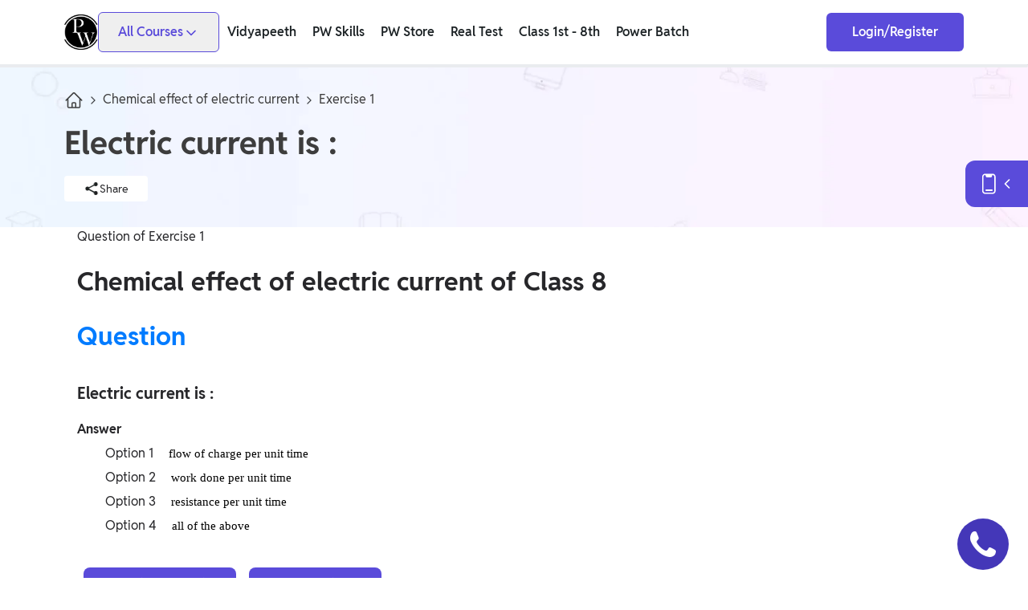

--- FILE ---
content_type: text/html; charset=utf-8
request_url: https://www.pw.live/chapter-chemical-effect-of-electric-current/exercise-1/question/4277
body_size: 63396
content:
<!DOCTYPE html><html lang="en" class="dark __variable_b181df"><head><meta charSet="utf-8"/><meta name="viewport" content="width=device-width, initial-scale=1"/><link rel="stylesheet" href="/gcms-fe/_next/static/css/465016520f1d0ca9.css" data-precedence="next"/><link rel="stylesheet" href="/gcms-fe/_next/static/css/b91d45e8bb7bcaee.css" data-precedence="next"/><link rel="stylesheet" href="/gcms-fe/_next/static/css/d4af59e26f9d503a.css" data-precedence="next"/><link rel="stylesheet" href="/gcms-fe/_next/static/css/7610ba6302f010fa.css" data-precedence="next"/><link rel="stylesheet" href="/gcms-fe/_next/static/css/a60d168a232ff618.css" data-precedence="next"/><link rel="stylesheet" href="/gcms-fe/_next/static/css/6a55c6b2fce33324.css" data-precedence="next"/><link rel="stylesheet" href="/gcms-fe/_next/static/css/8c945d8e1e31aa2d.css" data-precedence="next"/><link rel="stylesheet" href="/gcms-fe/_next/static/css/a33354a5d73e038d.css" data-precedence="next"/><link rel="stylesheet" href="/gcms-fe/_next/static/css/a018cfc3127c784b.css" data-precedence="next"/><link rel="stylesheet" href="/gcms-fe/_next/static/css/0bf623e49b85d4ca.css" data-precedence="next"/><link rel="stylesheet" href="/gcms-fe/_next/static/css/15036723c858d511.css" data-precedence="next"/><link rel="stylesheet" href="/gcms-fe/_next/static/css/8faabcf9490f9180.css" data-precedence="next"/><link rel="stylesheet" href="/gcms-fe/_next/static/css/6a9aef9121deb486.css" data-precedence="next"/><link rel="stylesheet" href="/gcms-fe/_next/static/css/450d82243115418d.css" data-precedence="next"/><link rel="stylesheet" href="/gcms-fe/_next/static/css/de1e911d2e7d0f6b.css" data-precedence="next"/><link rel="stylesheet" href="/gcms-fe/_next/static/css/32da55b43ee565c1.css" data-precedence="next"/><link rel="stylesheet" href="/gcms-fe/_next/static/css/fe8ab8e67d6ce6fc.css" data-precedence="next"/><link rel="stylesheet" href="/gcms-fe/_next/static/css/a5e18b1029482a88.css" data-precedence="next"/><link rel="stylesheet" href="/gcms-fe/_next/static/css/89cca169597477ff.css" data-precedence="next"/><link rel="stylesheet" href="/gcms-fe/_next/static/css/81032501e91b1c32.css" data-precedence="next"/><link rel="stylesheet" href="/gcms-fe/_next/static/css/f2dd8f487ea1c769.css" data-precedence="next"/><link rel="stylesheet" href="/gcms-fe/_next/static/css/c44ded1f3d6f4bf1.css" data-precedence="next"/><link rel="stylesheet" href="/gcms-fe/_next/static/css/c13a636bb048145b.css" data-precedence="next"/><link rel="stylesheet" href="/gcms-fe/_next/static/css/4ffed0a6c727e3b5.css" data-precedence="next"/><link rel="stylesheet" href="/gcms-fe/_next/static/css/8f83132ab9d12630.css" data-precedence="next"/><link rel="stylesheet" href="/gcms-fe/_next/static/css/b395d6bbd00c67a7.css" data-precedence="next"/><link rel="stylesheet" href="/gcms-fe/_next/static/css/18e9dbf21ba62df3.css" data-precedence="next"/><link rel="stylesheet" href="/gcms-fe/_next/static/css/51b352b66304fa4e.css" data-precedence="next"/><link rel="stylesheet" href="/gcms-fe/_next/static/css/38f530706ba1c663.css" data-precedence="next"/><link rel="stylesheet" href="/gcms-fe/_next/static/css/5e91b9c18e383dc0.css" data-precedence="next"/><link rel="stylesheet" href="/gcms-fe/_next/static/css/a29e6b0ec967d221.css" data-precedence="next"/><link rel="stylesheet" href="/gcms-fe/_next/static/css/19f3259e5fddd1a3.css" data-precedence="next"/><link rel="stylesheet" href="/gcms-fe/_next/static/css/da1b18b453a325ae.css" data-precedence="next"/><link rel="stylesheet" href="/gcms-fe/_next/static/css/1e7ebbdae143f1ae.css" data-precedence="next"/><link rel="stylesheet" href="/gcms-fe/_next/static/css/73f2ca6dc2c6624e.css" data-precedence="next"/><link rel="stylesheet" href="/gcms-fe/_next/static/css/16662874832eaea0.css" data-precedence="next"/><link rel="stylesheet" href="/gcms-fe/_next/static/css/d2b559521f43c70e.css" data-precedence="next"/><link rel="stylesheet" href="/gcms-fe/_next/static/css/a492c4590bd9f7ba.css" data-precedence="next"/><link rel="stylesheet" href="/gcms-fe/_next/static/css/a06e5fd97e31d996.css" data-precedence="next"/><link rel="stylesheet" href="/gcms-fe/_next/static/css/6ff36079b3ce449f.css" data-precedence="next"/><link rel="stylesheet" href="/gcms-fe/_next/static/css/f1d122c578fd8562.css" data-precedence="next"/><link rel="stylesheet" href="/gcms-fe/_next/static/css/934c9d5ebefa2256.css" data-precedence="next"/><link rel="stylesheet" href="/gcms-fe/_next/static/css/0139bb531e526645.css" data-precedence="next"/><link rel="stylesheet" href="/gcms-fe/_next/static/css/f1ccc301c04cdd63.css" data-precedence="next"/><link rel="stylesheet" href="/gcms-fe/_next/static/css/da26c8a2c01398ee.css" data-precedence="next"/><link rel="stylesheet" href="/gcms-fe/_next/static/css/d629f713de4a6348.css" data-precedence="next"/><link rel="stylesheet" href="/gcms-fe/_next/static/css/f2485d9a3629dc56.css" data-precedence="next"/><link rel="stylesheet" href="/gcms-fe/_next/static/css/71e471c2ae85da25.css" data-precedence="next"/><link rel="stylesheet" href="/gcms-fe/_next/static/css/c80e94c66b52333b.css" data-precedence="next"/><link rel="stylesheet" href="/gcms-fe/_next/static/css/ee998570b6d4bf04.css" data-precedence="next"/><link rel="stylesheet" href="/gcms-fe/_next/static/css/1d943e52945face6.css" data-precedence="next"/><link rel="stylesheet" href="/gcms-fe/_next/static/css/93e83084296490e3.css" data-precedence="next"/><link rel="stylesheet" href="/gcms-fe/_next/static/css/10b3748271b155f7.css" data-precedence="next"/><link rel="stylesheet" href="/gcms-fe/_next/static/css/6e923a82a24b6024.css" data-precedence="next"/><link rel="stylesheet" href="/gcms-fe/_next/static/css/ca36e0d5f1405efe.css" data-precedence="next"/><link rel="stylesheet" href="/gcms-fe/_next/static/css/d4dddac7bc153d19.css" data-precedence="next"/><link rel="stylesheet" href="/gcms-fe/_next/static/css/2d35f93ead994132.css" data-precedence="next"/><link rel="stylesheet" href="/gcms-fe/_next/static/css/ccf9f27573ad47e3.css" data-precedence="next"/><link rel="stylesheet" href="/gcms-fe/_next/static/css/87fa31494b3ba57b.css" data-precedence="next"/><link rel="stylesheet" href="/gcms-fe/_next/static/css/9745758b91c2aab0.css" data-precedence="next"/><link rel="stylesheet" href="/gcms-fe/_next/static/css/adaf8e18a5d3f2f2.css" data-precedence="next"/><link rel="stylesheet" href="/gcms-fe/_next/static/css/70ded9917ea15d50.css" data-precedence="next"/><link rel="stylesheet" href="/gcms-fe/_next/static/css/edaebba74376466b.css" data-precedence="next"/><link rel="stylesheet" href="/gcms-fe/_next/static/css/2d21bba360121a17.css" data-precedence="next"/><link rel="stylesheet" href="/gcms-fe/_next/static/css/5a26a0304db81cff.css" data-precedence="next"/><link rel="stylesheet" href="/gcms-fe/_next/static/css/386943b587fcac6f.css" data-precedence="next"/><link rel="preload" as="script" fetchPriority="low" href="/gcms-fe/_next/static/chunks/webpack-31f8457041e7499b.js"/><script src="/gcms-fe/_next/static/chunks/4bc059a5-474e84e3d79a4ad5.js" async=""></script><script src="/gcms-fe/_next/static/chunks/d6556e85-12bc47efc5d56aa2.js" async=""></script><script src="/gcms-fe/_next/static/chunks/5058-c25d00b3bba827c4.js" async=""></script><script src="/gcms-fe/_next/static/chunks/main-app-5b088ab4d453de3d.js" async=""></script><script src="/gcms-fe/_next/static/chunks/app/layout-0e0ec0b6beb7830e.js" async=""></script><script src="/gcms-fe/_next/static/chunks/9908-875fee72a04a987e.js" async=""></script><script src="/gcms-fe/_next/static/chunks/app/error-39098f276ea7ac0c.js" async=""></script><script src="/gcms-fe/_next/static/chunks/c2c3adbf-9797a263debe4939.js" async=""></script><script src="/gcms-fe/_next/static/chunks/d2266dee-6800077acf9ffe1c.js" async=""></script><script src="/gcms-fe/_next/static/chunks/3179ea03-e69b8b3722f31428.js" async=""></script><script src="/gcms-fe/_next/static/chunks/9c844887-25802348850bec8a.js" async=""></script><script src="/gcms-fe/_next/static/chunks/386-53578e4cf3f06d43.js" async=""></script><script src="/gcms-fe/_next/static/chunks/9489-e2ed569a04ac1d97.js" async=""></script><script src="/gcms-fe/_next/static/chunks/6790-a4c7a7d3bb5ab14f.js" async=""></script><script src="/gcms-fe/_next/static/chunks/910-3f941ac31798ae5d.js" async=""></script><script src="/gcms-fe/_next/static/chunks/2539-9c03e9d1511ab7b9.js" async=""></script><script src="/gcms-fe/_next/static/chunks/7523-c747fe7d38091992.js" async=""></script><script src="/gcms-fe/_next/static/chunks/9834-1f4c7639849cacec.js" async=""></script><script src="/gcms-fe/_next/static/chunks/7073-fdaf2f7fc657f68b.js" async=""></script><script src="/gcms-fe/_next/static/chunks/8092-de613f546b47068c.js" async=""></script><script src="/gcms-fe/_next/static/chunks/7248-872a0f29cc922654.js" async=""></script><script src="/gcms-fe/_next/static/chunks/5716-8007b86c56224d54.js" async=""></script><script src="/gcms-fe/_next/static/chunks/1992-7fd65abcc5a370fe.js" async=""></script><script src="/gcms-fe/_next/static/chunks/9723-14324368c47a0e47.js" async=""></script><script src="/gcms-fe/_next/static/chunks/5453-ce63f455a147665e.js" async=""></script><script src="/gcms-fe/_next/static/chunks/4267-40a12ba0ad6ebfd1.js" async=""></script><script src="/gcms-fe/_next/static/chunks/8952-c20462118295c485.js" async=""></script><script src="/gcms-fe/_next/static/chunks/4843-d1d1ff3362b6be5a.js" async=""></script><script src="/gcms-fe/_next/static/chunks/2735-aad33d546b9dbf5c.js" async=""></script><script src="/gcms-fe/_next/static/chunks/9644-bc2409121e619cd3.js" async=""></script><script src="/gcms-fe/_next/static/chunks/9306-a2d727fadb449689.js" async=""></script><script src="/gcms-fe/_next/static/chunks/app/page-0b3ac34c6d42e4b8.js" async=""></script><script src="/gcms-fe/_next/static/chunks/app/global-error-b59e8525b6120053.js" async=""></script><link rel="preconnect" href="https://www.googletagmanager.com" crossorigin="anonymous"/><link rel="preconnect" href="https://connect.facebook.net" crossorigin="anonymous"/><link rel="preconnect" href="https://www.clarity.ms" crossorigin="anonymous"/><title>Electric current is :</title><meta name="description" content="Exercise 1 for chemical effect of electric current for class 8 science students&#x27; exam preparation which is designed by the Physics Wallah academic team"/><meta name="robots" content="index, follow, max-image-preview:large"/><link rel="canonical" href="https://www.pw.live/chapter-chemical-effect-of-electric-current/exercise-1/question/4277"/><meta property="og:title" content="Electric current is :"/><meta property="og:description" content="Exercise 1 for chemical effect of electric current for class 8 science students&#x27; exam preparation which is designed by the Physics Wallah academic team"/><meta property="og:url" content="/chapter-chemical-effect-of-electric-current/exercise-1/question/4277"/><meta property="og:locale" content="en_IN"/><meta property="og:image" content="https://static.pw.live/5eb393ee95fab7468a79d189/GLOBAL_CMS/8aee0659-0181-4281-9119-cd6d707858c5.webp"/><meta property="og:image:width" content="40"/><meta property="og:image:height" content="40"/><meta property="og:image:alt" content="Electric current is :"/><meta property="og:type" content="website"/><meta name="twitter:card" content="summary"/><meta name="twitter:site" content="@PhysicswallahAP"/><meta name="twitter:creator" content="@PhysicswallahAP"/><meta name="twitter:title" content="Electric current is :"/><meta name="twitter:description" content="Exercise 1 for chemical effect of electric current for class 8 science students&#x27; exam preparation which is designed by the Physics Wallah academic team"/><meta name="twitter:image" content="https://static.pw.live/5eb393ee95fab7468a79d189/GLOBAL_CMS/8aee0659-0181-4281-9119-cd6d707858c5.webp"/><meta name="twitter:image:width" content="40"/><meta name="twitter:image:height" content="40"/><meta name="twitter:image:alt" content="Electric current is :"/><meta name="next-size-adjust"/><link rel="preload" as="image" href="https://static.pw.live/5eb393ee95fab7468a79d189/GLOBAL_CMS/c1814d4a-1b07-4243-84fc-777264a0b17a.webp" fetchPriority="high"/><link rel="preload" as="image" href="https://static.pw.live/5eb393ee95fab7468a79d189/GLOBAL_CMS/e8e84307-022a-477a-8d0a-90e163801330.webp" fetchPriority="high"/><script src="/gcms-fe/_next/static/chunks/polyfills-42372ed130431b0a.js" noModule=""></script></head><body class="w-full h-screen"><div id="pw_auth-flow"></div><script>(self.__next_s=self.__next_s||[]).push([0,{"type":"application/ld+json","children":"{\"@context\":\"https://schema.org\",\"@graph\":[{\"@context\":\"https://schema.org/\",\"@type\":\"Organization\",\"name\":\"Physics Wallah\",\"url\":\"https://www.pw.live/\",\"logo\":\"https://static.pw.live/images/logo_20241119080111.png\",\"image\":\"https://static.pw.live/images/mobile-and-alakh-sir_20241119080354.png\",\"email\":\"support@pw.live\",\"description\":\"Physics Wallah is India's top online ed-tech platform that provides an affordable and comprehensive learning experience to students of classes 6 to 12 and those preparing for JEE and NEET exams.\",\"address\":{\"@type\":\"PostalAddress\",\"postalCode\":\"201309\",\"streetAddress\":\"KLJ Noida One, B 8, Block-B, Industrial Area\",\"addressCountry\":\"India\",\"addressRegion\":\"Uttar Pradesh\",\"addressLocality\":\"Sec 62 Noida\"},\"telephone\":\"9513850450\",\"sameAs\":[\"https://www.facebook.com/physicswallah\",\"https://www.instagram.com/physicswallah/\",\"https://www.youtube.com/physicswallah\",\"https://www.linkedin.com/company/physicswallah/\",\"https://twitter.com/physicswallahap?lang=en\"],\"founder\":{\"@type\":\"Person\",\"name\":\"Alakh Pandey\",\"image\":\"https://static.pw.live/images/alakh-sir-web-launch_20241119082439.jpg\",\"url\":\"https://static.pw.live/images/alakh-sir-web-launch_20241119082439.jpg\",\"jobTitle\":\"Education\",\"brand\":{\"@type\":\"Brand\",\"logo\":{\"@type\":\"ImageObject\",\"url\":\"https://static.pw.live/5eb393ee95fab7468a79d189/a7b0fb4d-60ff-41ea-ab2e-3c775f76d3b5.png\",\"height\":\"45\",\"width\":\"45\"},\"slogan\":\"Selection Hoga Yahi Se!!\"}}},{\"@context\":\"https://schema.org\",\"@type\":\"BreadcrumbList\",\"itemListElement\":[{\"@type\":\"ListItem\",\"position\":1,\"name\":\"Home\",\"item\":\"https://www.pw.live\"},{\"@type\":\"ListItem\",\"position\":2,\"name\":\"Chemical effect of electric current\",\"item\":\"https://www.pw.live/chapter-chemical-effect-of-electric-current\"},{\"@type\":\"ListItem\",\"position\":3,\"name\":\"Exercise 1\",\"item\":\"https://www.pw.live/chapter-chemical-effect-of-electric-current/exercise-1/question/4277\"}]},{\"@context\":\"https://schema.org\",\"@type\":\"Article\",\"inLanguage\":\"en\",\"mainEntityOfPage\":{\"id\":\"https://www.pw.live/chapter-chemical-effect-of-electric-current/exercise-1/question/4277\",\"@type\":\"WebPage\",\"name\":\"Results\"},\"name\":\"Electric current is :\",\"headline\":\"Electric current is :\",\"description\":\"Exercise 1 for chemical effect of electric current for class 8 science students' exam preparation which is designed by the Physics Wallah academic team\",\"datePublished\":\"2022-12-30T00:00:00.000Z\",\"dateModified\":\"2022-12-30T00:00:00.000Z\",\"image\":{\"@type\":\"ImageObject\",\"url\":\"https://static.pw.live/5eb393ee95fab7468a79d189/GLOBAL_CMS/8aee0659-0181-4281-9119-cd6d707858c5.webp\",\"width\":1280,\"height\":800},\"author\":{\"@type\":\"Person\",\"name\":\"Seo Team\",\"url\":null},\"publisher\":{\"@type\":\"Organization\",\"name\":\"Physics Wallah\",\"logo\":{\"@type\":\"ImageObject\",\"name\":\"Physics Wallah\",\"url\":\"https://static.pw.live/5eb393ee95fab7468a79d189/GLOBAL_CMS/537952c6-cac8-4284-83a1-4a81818d3ccc.webp\",\"width\":60,\"height\":60}}}]}","id":"seo-jsonld-script"}])</script><section><div><div class="text-zinc-800 w-full"><div><div class="fixed z-[2] top-0 left-0 flex items-center right-0 bottom-0 h-[60px] md:h-[81px] bg-white border-b border-stroke-light border-b"></div><div class="z-[100] h-[80px] left-0 right-0 top-0  transition-all duration-1000 sticky bg-transparent"><div class="flex items-center gap-4 container h-full w-full"><div class="lg:hidden flex flex-col items-center"><div class="flex flex-row gap-2 xl:gap-4 items-center justify-center"><svg xmlns="http://www.w3.org/2000/svg" width="24" height="24" viewBox="0 0 24 24" fill="none" stroke="currentColor" stroke-width="2" stroke-linecap="round" stroke-linejoin="round" class="lucide lucide-menu w-7 mr-3 h-7 text-black text-white"><line x1="4" x2="20" y1="12" y2="12"></line><line x1="4" x2="20" y1="6" y2="6"></line><line x1="4" x2="20" y1="18" y2="18"></line></svg><a class="flex flex-row gap-2 items-center justify-center" data-headlessui-state="" href="/"><div class="relative w-full h-10"><img alt="Physics Wallah" loading="eager" width="0" height="40" decoding="async" data-nimg="1" class=" w-full h-10 object-contain" style="color:transparent" src=""/></div><div class="lg:text-[32px] md:text-[24px] text-[2opx] font-semibold  text-white"></div></a></div></div><div class="flex gap-2 items-center"><a class="flex-row gap-3 items-center justify-center lg:flex hidden" data-headlessui-state="" href="/"><div class="lg:text-[32px] md:text-[24px] text-[2opx] font-semibold  text-white"></div></a></div><div class="items-center lg:flex hidden text-headings gap-3"><div class="transition-opacity duration-200 opacity-0 absolute top-0 left-0 h-0  overflow-hidden"></div><div class="relative"><button class="border border-primary py-[12px] px-[24px] rounded-[6px] flex items-center gap-[6px] justify-center" type="button"><span class="text-primary font-semibold text-base">All Courses</span><span><svg xmlns="http://www.w3.org/2000/svg" width="24" height="24" viewBox="0 0 24 24" fill="none" stroke="currentColor" stroke-width="2" stroke-linecap="round" stroke-linejoin="round" class="lucide lucide-chevron-down w-[20px] h-[20px] mt-0.5 bg-center bg-no-repeat bg-contain text-primary "><path d="m6 9 6 6 6-6"></path></svg></span></button><div class="transition-opacity duration-200 opacity-0 absolute h-0 overflow-hidden"><div class="flex flex-row mt-[15px] bg-tertiary-6 rounded-md"><div class="flex flex-col max-h-[calc(100vh-100px)] overflow-scroll"><div class="flex flex-col gap-2 hover:bg-tertiary-6 transition-all duration-200
                    rounded-tl-[6px]
                    
                    bg-tertiary-6"><div class="p-4 flex items-center  rounded-md justify-between gap-2.5  w-[360px]"><div class="w-[90%]"><div class="text-[16px] font-[600] leading-[24px] text-black">Competitive Exams</div><div class="font-medium text-xs text-grey-2 line-clamp-2">IIT JEE,  NEET,  ESE,  GATE,  AE/JE,  Olympiad</div></div><svg xmlns="http://www.w3.org/2000/svg" viewBox="0 0 24 24" fill="currentColor" aria-hidden="true" data-slot="icon" class="h-[20px] w-[20px]"><path fill-rule="evenodd" d="M16.28 11.47a.75.75 0 0 1 0 1.06l-7.5 7.5a.75.75 0 0 1-1.06-1.06L14.69 12 7.72 5.03a.75.75 0 0 1 1.06-1.06l7.5 7.5Z" clip-rule="evenodd"></path></svg></div></div><div class="flex flex-col gap-2 hover:bg-tertiary-6 transition-all duration-200
                    
                    
                    bg-white"><div class="p-4 flex items-center  rounded-md justify-between gap-2.5  w-[360px]"><div class="w-[90%]"><div class="text-[16px] font-[600] leading-[24px] text-black">Only IAS</div><div class="font-medium text-xs text-grey-2 line-clamp-2">UPSC,  State PSC</div></div><svg xmlns="http://www.w3.org/2000/svg" viewBox="0 0 24 24" fill="currentColor" aria-hidden="true" data-slot="icon" class="h-[20px] w-[20px]"><path fill-rule="evenodd" d="M16.28 11.47a.75.75 0 0 1 0 1.06l-7.5 7.5a.75.75 0 0 1-1.06-1.06L14.69 12 7.72 5.03a.75.75 0 0 1 1.06-1.06l7.5 7.5Z" clip-rule="evenodd"></path></svg></div></div><div class="flex flex-col gap-2 hover:bg-tertiary-6 transition-all duration-200
                    
                    
                    bg-white"><div class="p-4 flex items-center  rounded-md justify-between gap-2.5  w-[360px]"><div class="w-[90%]"><div class="text-[16px] font-[600] leading-[24px] text-black">School Preparation</div><div class="font-medium text-xs text-grey-2 line-clamp-2">Foundation (Class 6-12),  CuriousJr (1st - 8th)</div></div><svg xmlns="http://www.w3.org/2000/svg" viewBox="0 0 24 24" fill="currentColor" aria-hidden="true" data-slot="icon" class="h-[20px] w-[20px]"><path fill-rule="evenodd" d="M16.28 11.47a.75.75 0 0 1 0 1.06l-7.5 7.5a.75.75 0 0 1-1.06-1.06L14.69 12 7.72 5.03a.75.75 0 0 1 1.06-1.06l7.5 7.5Z" clip-rule="evenodd"></path></svg></div></div><div class="flex flex-col gap-2 hover:bg-tertiary-6 transition-all duration-200
                    
                    
                    bg-white"><div class="p-4 flex items-center  rounded-md justify-between gap-2.5  w-[360px]"><div class="w-[90%]"><div class="text-[16px] font-[600] leading-[24px] text-black">School Boards</div><div class="font-medium text-xs text-grey-2 line-clamp-2">CBSE  Arts,  CBSE Science,  CBSE Commerce,  ICSE,  UP Board,  Rajasthan Board,  Bihar Board,  MP Board,  Maharashtra Board,  JKBose Board,  JAC Board,  Odisha Board,  Tamil Nadu Board,  Karnataka Board,  Telangana Board,  West  Bengal Board,  Andhra Pradesh Board</div></div><svg xmlns="http://www.w3.org/2000/svg" viewBox="0 0 24 24" fill="currentColor" aria-hidden="true" data-slot="icon" class="h-[20px] w-[20px]"><path fill-rule="evenodd" d="M16.28 11.47a.75.75 0 0 1 0 1.06l-7.5 7.5a.75.75 0 0 1-1.06-1.06L14.69 12 7.72 5.03a.75.75 0 0 1 1.06-1.06l7.5 7.5Z" clip-rule="evenodd"></path></svg></div></div><div class="flex flex-col gap-2 hover:bg-tertiary-6 transition-all duration-200
                    
                    
                    bg-white"><div class="p-4 flex items-center  rounded-md justify-between gap-2.5  w-[360px]"><div class="w-[90%]"><div class="text-[16px] font-[600] leading-[24px] text-black">Govt Exam</div><div class="font-medium text-xs text-grey-2 line-clamp-2">Judiciary,  SSC,  Defence,  Teaching,  JAIIB &amp; CAIIB,  BIHAR EXAMS WALLAH,  UP Exams,  Railway,  Nursing Exams,  Banking,  WB Exams</div></div><svg xmlns="http://www.w3.org/2000/svg" viewBox="0 0 24 24" fill="currentColor" aria-hidden="true" data-slot="icon" class="h-[20px] w-[20px]"><path fill-rule="evenodd" d="M16.28 11.47a.75.75 0 0 1 0 1.06l-7.5 7.5a.75.75 0 0 1-1.06-1.06L14.69 12 7.72 5.03a.75.75 0 0 1 1.06-1.06l7.5 7.5Z" clip-rule="evenodd"></path></svg></div></div><div class="flex flex-col gap-2 hover:bg-tertiary-6 transition-all duration-200
                    
                    
                    bg-white"><div class="p-4 flex items-center  rounded-md justify-between gap-2.5  w-[360px]"><div class="w-[90%]"><div class="text-[16px] font-[600] leading-[24px] text-black">UG &amp; PG Entrance Exams</div><div class="font-medium text-xs text-grey-2 line-clamp-2">MBA,  IPMAT,  IIT JAM,  LAW,  CUET UG,  UGC NET,  GMAT,  Design &amp; Architecture,  Pharma,  CUET PG,  NEET PG,  CSIR NET</div></div><svg xmlns="http://www.w3.org/2000/svg" viewBox="0 0 24 24" fill="currentColor" aria-hidden="true" data-slot="icon" class="h-[20px] w-[20px]"><path fill-rule="evenodd" d="M16.28 11.47a.75.75 0 0 1 0 1.06l-7.5 7.5a.75.75 0 0 1-1.06-1.06L14.69 12 7.72 5.03a.75.75 0 0 1 1.06-1.06l7.5 7.5Z" clip-rule="evenodd"></path></svg></div></div><div class="flex flex-col gap-2 hover:bg-tertiary-6 transition-all duration-200
                    
                    
                    bg-white"><div class="p-4 flex items-center  rounded-md justify-between gap-2.5  w-[360px]"><div class="w-[90%]"><div class="text-[16px] font-[600] leading-[24px] text-black">FINANCE</div><div class="font-medium text-xs text-grey-2 line-clamp-2">CA,  CS,  Finance Courses,  ACCA</div></div><svg xmlns="http://www.w3.org/2000/svg" viewBox="0 0 24 24" fill="currentColor" aria-hidden="true" data-slot="icon" class="h-[20px] w-[20px]"><path fill-rule="evenodd" d="M16.28 11.47a.75.75 0 0 1 0 1.06l-7.5 7.5a.75.75 0 0 1-1.06-1.06L14.69 12 7.72 5.03a.75.75 0 0 1 1.06-1.06l7.5 7.5Z" clip-rule="evenodd"></path></svg></div></div><div class="flex flex-col gap-2 hover:bg-tertiary-6 transition-all duration-200
                    
                    
                    bg-white"><div class="p-4 flex items-center  rounded-md justify-between gap-2.5  w-[360px]"><div class="w-[90%]"><div class="text-[16px] font-[600] leading-[24px] text-black">Others</div><div class="font-medium text-xs text-grey-2 line-clamp-2">Online Degrees</div></div><svg xmlns="http://www.w3.org/2000/svg" viewBox="0 0 24 24" fill="currentColor" aria-hidden="true" data-slot="icon" class="h-[20px] w-[20px]"><path fill-rule="evenodd" d="M16.28 11.47a.75.75 0 0 1 0 1.06l-7.5 7.5a.75.75 0 0 1-1.06-1.06L14.69 12 7.72 5.03a.75.75 0 0 1 1.06-1.06l7.5 7.5Z" clip-rule="evenodd"></path></svg></div></div><div class="flex flex-col gap-2 hover:bg-tertiary-6 transition-all duration-200
                    
                    
                    bg-white"><div class="p-4 flex items-center  rounded-md justify-between gap-2.5  w-[360px]"><div class="w-[90%]"><div class="text-[16px] font-[600] leading-[24px] text-black">English Proficiency Test</div><div class="font-medium text-xs text-grey-2 line-clamp-2">IELTS,  TOEFL</div></div><svg xmlns="http://www.w3.org/2000/svg" viewBox="0 0 24 24" fill="currentColor" aria-hidden="true" data-slot="icon" class="h-[20px] w-[20px]"><path fill-rule="evenodd" d="M16.28 11.47a.75.75 0 0 1 0 1.06l-7.5 7.5a.75.75 0 0 1-1.06-1.06L14.69 12 7.72 5.03a.75.75 0 0 1 1.06-1.06l7.5 7.5Z" clip-rule="evenodd"></path></svg></div></div><div class="flex flex-col gap-2 hover:bg-tertiary-6 transition-all duration-200
                    
                    
                    bg-white"><div class="p-4 flex items-center  rounded-md justify-between gap-2.5  w-[360px]"><div class="w-[90%]"><div class="text-[16px] font-[600] leading-[24px] text-black">Agriculture</div><div class="font-medium text-xs text-grey-2 line-clamp-2">Agriculture</div></div><svg xmlns="http://www.w3.org/2000/svg" viewBox="0 0 24 24" fill="currentColor" aria-hidden="true" data-slot="icon" class="h-[20px] w-[20px]"><path fill-rule="evenodd" d="M16.28 11.47a.75.75 0 0 1 0 1.06l-7.5 7.5a.75.75 0 0 1-1.06-1.06L14.69 12 7.72 5.03a.75.75 0 0 1 1.06-1.06l7.5 7.5Z" clip-rule="evenodd"></path></svg></div></div></div><div class="w-[600px] scrollbar-hide h-[100%] animate-in slide-in-from-left-3 fade-in-5 overflow-y-scroll p-[16px] flex flex-row flex-wrap gap-[12px]  items-start max-h-[calc(100vh-100px)] overflow-scroll"><a href="https://www.pw.live/iit-jee" class=" w-[272px]  duration-500 p-[14px] flex items-center gap-2 bg-white rounded-md shadow-md border transition-all hover:border-black "><img alt="icon" loading="lazy" width="40" height="40" decoding="async" data-nimg="1" class="min-w-[33px] min-h-[33px] bg-center bg-contain bg-no-repeat" style="color:transparent" src="https://static.pw.live/5eb393ee95fab7468a79d189/GLOBAL_CMS/33038337-4844-438e-90b0-9f3d8f5b54a1.webp"/><div class="text-[16px] font-[600] leading-[24px]">IIT JEE</div></a><a href="https://www.pw.live/neet" class=" w-[272px]  duration-500 p-[14px] flex items-center gap-2 bg-white rounded-md shadow-md border transition-all hover:border-black "><img alt="icon" loading="lazy" width="40" height="40" decoding="async" data-nimg="1" class="min-w-[33px] min-h-[33px] bg-center bg-contain bg-no-repeat" style="color:transparent" src="https://static.pw.live/5eb393ee95fab7468a79d189/GLOBAL_CMS/3bc54f48-89f3-4d6b-89ad-f1ef072d3c31.webp"/><div class="text-[16px] font-[600] leading-[24px]">NEET</div></a><a href="https://www.pw.live/ese-gate" class=" w-[272px]  duration-500 p-[14px] flex items-center gap-2 bg-white rounded-md shadow-md border transition-all hover:border-black "><img alt="icon" loading="lazy" width="40" height="40" decoding="async" data-nimg="1" class="min-w-[33px] min-h-[33px] bg-center bg-contain bg-no-repeat" style="color:transparent" src="https://static.pw.live/5eb393ee95fab7468a79d189/GLOBAL_CMS/9110d3b8-5532-4643-aee4-d7bda2932637.webp"/><div class="text-[16px] font-[600] leading-[24px]">ESE</div></a><a href="https://www.pw.live/gate" class=" w-[272px]  duration-500 p-[14px] flex items-center gap-2 bg-white rounded-md shadow-md border transition-all hover:border-black "><img alt="icon" loading="lazy" width="40" height="40" decoding="async" data-nimg="1" class="min-w-[33px] min-h-[33px] bg-center bg-contain bg-no-repeat" style="color:transparent" src="https://static.pw.live/5eb393ee95fab7468a79d189/GLOBAL_CMS/bb039bf6-0aa5-41b2-abf9-0b8d8fda548b.webp"/><div class="text-[16px] font-[600] leading-[24px]">GATE</div></a><a href="https://www.pw.live/ae-je" class=" w-[272px]  duration-500 p-[14px] flex items-center gap-2 bg-white rounded-md shadow-md border transition-all hover:border-black "><img alt="icon" loading="lazy" width="40" height="40" decoding="async" data-nimg="1" class="min-w-[33px] min-h-[33px] bg-center bg-contain bg-no-repeat" style="color:transparent" src="https://static.pw.live/5eb393ee95fab7468a79d189/GLOBAL_CMS/40700362-8163-410a-8e10-cc3e6dec0b9b.webp"/><div class="text-[16px] font-[600] leading-[24px]">AE/JE</div></a><a href="https://www.pw.live/olympiad" class=" w-[272px]  duration-500 p-[14px] flex items-center gap-2 bg-white rounded-md shadow-md border transition-all hover:border-black "><img alt="icon" loading="lazy" width="40" height="40" decoding="async" data-nimg="1" class="min-w-[33px] min-h-[33px] bg-center bg-contain bg-no-repeat" style="color:transparent" src="https://static.pw.live/5eb393ee95fab7468a79d189/GLOBAL_CMS/b896b818-1f6d-4fdb-b569-d5e406c74918.webp"/><div class="text-[16px] font-[600] leading-[24px]">Olympiad</div></a></div></div></div></div><a href="https://www.pw.live/offline-centres/batches/vidyapeeth" target="_blank"><span class="navbar_menuItemClass__Yn6VI hover:bg-primary-50  text-white"><div class="font-semibold text-base">Vidyapeeth</div></span></a><a href="https://pwskills.com/?utm_source=pw.live&amp;utm_medium=organic&amp;utm_campaign=seo" target="_blank"><span class="navbar_menuItemClass__Yn6VI hover:bg-primary-50  text-white"><div class="font-semibold text-base">PW Skills</div></span></a><a href="https://store.pw.live/?utm_source=PW_Live&amp;utm_medium=PW_Header&amp;utm_campaign=Live_Header" target="_blank"><span class="navbar_menuItemClass__Yn6VI hover:bg-primary-50  text-white"><div class="font-semibold text-base">PW Store</div></span></a><a href="https://www.pw.live/real-test" target="_blank"><span class="navbar_menuItemClass__Yn6VI hover:bg-primary-50  text-white"><div class="font-semibold text-base">Real Test</div></span></a><a href="https://www.curiousjr.com/?utm_source=pwlive&amp;utm_medium=website&amp;utm_campaign=header" target="_blank"><span class="navbar_menuItemClass__Yn6VI hover:bg-primary-50  text-white"><div class="font-semibold text-base">Class 1st - 8th</div></span></a><a href="https://www.pw.live/power-batch" target="_blank"><span class="navbar_menuItemClass__Yn6VI hover:bg-primary-50  text-white"><div class="font-semibold text-base">Power Batch</div></span></a></div><div class="flex-1 cursor-pointer"></div><button class="_base_1mkcs_1 _medium_1mkcs_33 _primary_1mkcs_53"><span class="_child-wrapper_1mkcs_18"><span class="_root_obrnh_1 _regular_obrnh_58 _semi-bold_obrnh_21 _none_obrnh_14 _typography_1mkcs_156" style="color:inherit"><div>Login/Register</div></span></span></button></div></div><div class="min-h-[500px]"><div class="min-h-svh flex flex-col gap-10"><div><div class="relative"><div class="_bgContainer_1ra1g_9"><picture><source srcSet="https://static.pw.live/5eb393ee95fab7468a79d189/GLOBAL_CMS/e8e84307-022a-477a-8d0a-90e163801330.webp" media="(max-width: 767px)"/><img src="https://static.pw.live/5eb393ee95fab7468a79d189/GLOBAL_CMS/c1814d4a-1b07-4243-84fc-777264a0b17a.webp" alt="" class="_responsiveImage_1ra1g_16" loading="eager" decoding="async"/></picture></div><div class="_breadcrumbsDiv_b08mc_13"><nav><ol class="_wrapper_m2pz2_1"><li><a href="/"><svg xmlns="http://www.w3.org/2000/svg" fill="none" viewBox="0 0 24 24" class="_homeIcon_m2pz2_6 _neutral_m2pz2_17"><path stroke="currentColor" stroke-linecap="round" stroke-linejoin="round" stroke-width="1.5" d="M2.25 12l8.954-8.955c.44-.439 1.152-.439 1.591 0L21.75 12M4.5 9.75v10.125c0 .621.504 1.125 1.125 1.125H9.75v-4.875c0-.621.504-1.125 1.125-1.125h2.25c.621 0 1.125.504 1.125 1.125V21h4.125c.621 0 1.125-.504 1.125-1.125V9.75M8.25 21h8.25"></path></svg></a></li><li class="_listItem_m2pz2_52"><svg viewBox="0 0 24 24" stroke="currentColor" stroke-width="1.5" stroke-linecap="round" stroke-linejoin="round" fill="none" shape-rendering="geometricPrecision" class="_direction_m2pz2_35 _neutral_m2pz2_17"><path d="M9 18l6-6-6-6"></path></svg><a href="/chapter-chemical-effect-of-electric-current"><span class="_root_obrnh_1 _regular_obrnh_58 _medium_obrnh_24 _none_obrnh_14" style="color:var(--text-color-body-1)"><span class="_listItemText_m2pz2_57 _neutral_m2pz2_17">Chemical effect of electric current</span></span></a></li><li class="_listItem_m2pz2_52"><svg viewBox="0 0 24 24" stroke="currentColor" stroke-width="1.5" stroke-linecap="round" stroke-linejoin="round" fill="none" shape-rendering="geometricPrecision" class="_direction_m2pz2_35 _neutral_m2pz2_17"><path d="M9 18l6-6-6-6"></path></svg><a href="https://www.pw.live/chapter-chemical-effect-of-electric-current/exercise-1/question/4277"><span class="_root_obrnh_1 _regular_obrnh_58 _medium_obrnh_24 _none_obrnh_14" style="color:var(--text-color-body-1)"><span class="_listItemText_m2pz2_57 _neutral_m2pz2_17">Exercise 1</span></span></a></li></ol></nav><div class="text-headings"><h1 class="_root_obrnh_1 _heading1_obrnh_38 _bold_obrnh_18 _none_obrnh_14 _title_b08mc_1" style="color:#3D3D3D">Electric current is :</h1></div><div></div><div class="flex justify-between"><div><div class="text-sm flex gap-1 justify-center items-center bg-white px-1 py-3 w-[104px] h-8 rounded cursor-pointer"><img alt="Share" loading="lazy" width="20" height="20" decoding="async" data-nimg="1" class="w-5 h-5" style="color:transparent" src="https://static.pw.live/5eb393ee95fab7468a79d189/GLOBAL_CMS/021e0540-36fb-44ae-9b72-38dabd4462ff.webp"/><p>Share</p></div></div></div></div></div><div class="fixed left-0 w-full z-20 top-[80px]"><div role="progressbar" class="block w-full rounded-tl-none rounded-tr-full rounded-bl-none rounded-br-full bg-tertiary-10 relative h-1"><div class="h-full absolute top-0 left-0 rounded-tr-full rounded-bl-none rounded-br-full bg-warning" style="width:0%"></div></div></div></div><div class="container flex gap-4 lg:gap-5 flex-col lg:flex-row"><div class="lg:max-w-[740px] flex-1"><div class=""><div data-testid="html-content-container" class="HtmlContentWidget_containerText__4wc6L break-words" id="html-content">
<style>
                                            #pdf_doc{
                                            width: 100% !important;
                                            max-width: 100% !important;
                                            }
                                        table{
                                        width: 100% !important;
                                        margin-bottom: 20px;
                                        margin-top: 20px;
                                        }
                                         .post-blog h2 {
                                         margin-top: 20px ;
                                          margin-bottom: 20px;
                                         }
                                         .post-blog h3 {
                                         margin-top: 16px;

                                         }
                                         .post-blog h4 {
                                         margin-top: 16px;

                                         }
                                         .post-blog p {
                                         text-align: justify;
                                         }

                                        .post-blog button {
                                padding: 10px 20px;
                                border-radius: 8px;
                                margin-top: 20px;
                                background-color: #5A4BDA;
                                cursor: pointer;
                                color:#ffffff;
                                }
                                        table.table-bordered tr{
                                        border: 1px solid #e5e7eb;
                                        border-width: 2px;
                                        }
                                        table.table-bordered td{
                                        border: .5px solid rgb(0 0 0 / 75%);
                                        padding-left: 5px;
                                        padding-right: 5px;
                                        border-width: 2px;
                                        }
                                         iframe {
                                width: 100%;
                                margin-top: 20px;
                                display: block;
                                margin: 20px auto 20px;
                              }


.question-nav {
    display: flex;
    flex-direction: column; /* mobile: stacked */
    gap: 15px;
    text-align: center;
  }

  @media (min-width: 768px) {
    .question-nav {
      flex-direction: row; /* desktop: inline */
      justify-content: left;
      align-items: center;
    }
  }






                                        </style> <section class="post-blog">
<style>
    .qt{
        border: 1px solid #dedede;
        min-height: 1rem;
        padding: 0.4rem;
        width: 47%;
        float: left;
        margin: 0 4px 5px 12px;
        border-radius: 4px;
        background: #ffffff;
        color: #17a2b8;
        text-align: center;
        font-weight:bold;
    }
    </style>
<section class="padding-bottom-half padding-top" id="course_all">
<div class="container">
<div class="row">
<div class="col-md-12 course_detail wow fadeIn animated" data-wow-delay="400ms" style="visibility: visible; animation-delay: 400ms; animation-name: fadeIn;">
<div class="box_style_1">
<div class="widget">
<div class="pseudoH1" itemprop="mainEntityOfPage name">Question of Exercise 1</div>
<h2 class="cs-color" itemprop="headline">Chemical effect of electric current of Class 8</h2>
<div itemprop="description">
<div class="widget">
<h2 class="datacontentAreah1"><b class="cs-color" style="color:#007bff;">Question</b>
<div style="margin-top:2rem;font-size:20px;line-height:1.5;">
	Electric current is :
</div>
</h2>
<p><b class="cs-color">Answer</b></p>
<p style="margin-left:35px;"><span class="cs-color" style="margin-right:15px;">Option 1</span>
<span id="docs-internal-guid-de77fa63-7fff-3632-bf4d-8f3a9ad08d0a"><span style='font-size: 11pt; font-family: "Times New Roman"; color: rgb(0, 0, 0); background-color: transparent; font-variant-numeric: normal; font-variant-east-asian: normal; vertical-align: baseline; white-space: pre-wrap;'>flow of charge per unit time</span></span>
</p><p style="margin-left:35px;"><span class="cs-color" style="margin-right:15px;">Option 2</span>
<span id="docs-internal-guid-75ead79f-7fff-87fe-6a36-cb33b6913568"><span style='font-size: 11pt; font-family: "Times New Roman"; color: rgb(0, 0, 0); background-color: transparent; font-variant-numeric: normal; font-variant-east-asian: normal; vertical-align: baseline; white-space: pre-wrap;'>work done per unit time </span></span>
</p><p style="margin-left:35px;"><span class="cs-color" style="margin-right:15px;">Option 3</span>
<span id="docs-internal-guid-23595d21-7fff-b5b2-8617-66f6328148c3"><span style='font-size: 11pt; font-family: "Times New Roman"; color: rgb(0, 0, 0); background-color: transparent; font-variant-numeric: normal; font-variant-east-asian: normal; vertical-align: baseline; white-space: pre-wrap;'>resistance per unit time </span></span>
</p><p style="margin-left:35px;"><span class="cs-color" style="margin-right:15px;">Option 4</span>
<span id="docs-internal-guid-97232ea1-7fff-e1c4-eebc-9983ed8a060f"><span style='font-size: 11pt; font-family: "Times New Roman"; color: rgb(0, 0, 0); background-color: transparent; font-variant-numeric: normal; font-variant-east-asian: normal; vertical-align: baseline; white-space: pre-wrap;'>all of the above</span></span>
</p>
<div id="questionSuggestion" style="display:none;"><br/><br/>
<div style="margin-left:35px;"><p><span class="cs-color">Correct Answer </span>   <p>
<span id="docs-internal-guid-de77fa63-7fff-3632-bf4d-8f3a9ad08d0a"><span style='font-size: 11pt; font-family: "Times New Roman"; color: rgb(0, 0, 0); background-color: transparent; font-variant-numeric: normal; font-variant-east-asian: normal; vertical-align: baseline; white-space: pre-wrap;'>flow of charge per unit time</span></span></p>
</p></div>
</div>
<div class="question-nav">
<div class="mx-2 my-3"><a href="/chapter-chemical-effect-of-electric-current/exercise-1/question/4276"><button class="btn btn-info text-white" type="button my-2">&lt;&lt; Previous Question</button></a></div>
<div class="mx-2 my-3"><a href="/chapter-chemical-effect-of-electric-current/exercise-1/question/4279"><button class="btn btn-info text-white" type="button">Next Question &gt;&gt;</button></a></div>
</div>
<div>Answer: <p>
<span id="docs-internal-guid-de77fa63-7fff-3632-bf4d-8f3a9ad08d0a"><span style='font-size: 11pt; font-family: "Times New Roman"; color: rgb(0, 0, 0); background-color: transparent; font-variant-numeric: normal; font-variant-east-asian: normal; vertical-align: baseline; white-space: pre-wrap;'>flow of charge per unit time</span></span></p>
</div>
</div>
</div>
</div>
<div style="margin-top:40px;">
<!-- Recent class question element placeholder -->
</div>
<div>
<!-- Comments element placeholder -->
</div>
</div>
</div>
</div>
</div></section>
</section></div> </div></div><div class="lg:max-w-[360px] w-full"><div class="w-full block sm:hidden" style="height:5px"></div><div class="w-full hidden lg:block" style="height:10px"></div><!--$--><div><div class="callCta_parentCallCta__VnmHI callCta_isNotDescriptionCta__g_xq0"><div class="relative md:h-[64px] md:w-[64px] w-10 h-10 rounded-full p-3 md:p-4 bg-primary-600"><div class="flex justify-center items-center relative w-full h-full"><img alt="Popup Close Image" loading="lazy" width="32" height="32" decoding="async" data-nimg="1" class="duration-500 transition-all bg-center bg-no-repeat bg-contain  rotate-0  left-0 right-0 bottom-0 top-0 opacity-0 absolute" style="color:transparent" src="https://static.pw.live/5eb393ee95fab7468a79d189/GLOBAL_CMS/83187fa1-2dcb-4db5-8d31-978edc63c211.webp"/><img alt="Popup Open Image" loading="lazy" width="32" height="32" decoding="async" data-nimg="1" class="absolute left-0 duration-500 transition-all right-0 bottom-0 top-0 bg-center  bg-no-repeat bg-contain  rotate-0 left-0 right-0  bottom-0 top-0 opacity-100 " style="color:transparent" src="https://static.pw.live/5eb393ee95fab7468a79d189/GLOBAL_CMS/20feabc1-1a43-4967-9ee2-e6be4f71268a.webp"/></div></div><div class="bottom-[55px] right-[0px] md:right-0 md:bottom-[80px] z-[100] callCta_phoneBox__VZ15u null false"><div class="shadow-lg rounded-md bg-white md:py-6 py-3 px-3 md:px-6"><div class="flex justify-between items-center gap-3"><div class="flex flex-col gap-2"><span class="_root_obrnh_1 _regular_obrnh_58 _bold_obrnh_18 _none_obrnh_14" style="color:#2B2B2B">Talk to a counsellor</span><span class="_root_obrnh_1 _small_obrnh_62 _medium_obrnh_24 _none_obrnh_14" style="color:#2B2B2B">Have doubts? Our support team will be happy to assist you!</span></div><img alt="Popup Image" loading="lazy" width="64" height="64" decoding="async" data-nimg="1" class="w-10 h-10 sm:w-16 sm:h-16 bg-center bg-no-repeat bg-contain" style="color:transparent" src="https://static.pw.live/5eb393ee95fab7468a79d189/GLOBAL_CMS/4b06191d-2e34-4ed5-a2e8-e1cd3bb0a6e2.webp"/></div><div class="flex justify-center p-3 w-full border rounded-lg mt-4 border-indigo-500 gap-2.5"><img alt="CTA Image" loading="lazy" width="8" height="8" decoding="async" data-nimg="1" class="bg-center bg-no-repeat bg-contain h-4 w-4 mt-1" style="color:transparent" src="https://static.pw.live/5eb393ee95fab7468a79d189/GLOBAL_CMS/2e3ff683-af2d-422d-b466-888c4ebc8c56.webp"/><a href="tel:08448333502"><div class="font-semibold hidden sm:block text-indigo-500">08448333502</div><div class="font-semibold block sm:hidden text-indigo-500">0<!-- -->08448333502</div></a></div></div></div></div></div><!--/$--></div></div><div><div class="w-full block sm:hidden" style="height:5px"></div><div class="w-full hidden lg:block" style="height:10px"></div><div class="w-full block sm:hidden" style="height:20px"></div><div class="w-full hidden lg:block" style="height:20px"></div></div></div></div><footer class="text-center border-b-2 lg:text-left bg-tertiary-6"><div class="mx-auto max-w-6xl xl:py-8 px-4 py-4 xl:w-[95%]"><div class="md:flex md:flex-col md:justify-between xl:flex xl:flex-row  "><div class="mb-6 md:mb-0 xl:w-[40%] md:w-[100%] "><div class="flex items-center gap-4"><a aria-label="pw-logo" class="w-auto h-11" href="https://pw.live/"><img alt="Physics Wallah" loading="lazy" width="0" height="44" decoding="async" data-nimg="1" class="w-auto h-11" style="color:transparent" src="https://static.pw.live/5eb393ee95fab7468a79d189/GLOBAL_CMS/537952c6-cac8-4284-83a1-4a81818d3ccc.webp"/></a><div class="_root_obrnh_1 _heading4_obrnh_50 _bold_obrnh_18 _none_obrnh_14" style="color:inherit">Physics Wallah</div></div><div class="pt-3 font-[500] text-grey-1 text-xs leading-[18px] sm:text-[14px] sm:leading-[20px] text-left"><div data-testid="html-content-container" class="HtmlContentWidget_containerText__4wc6L " id="html-content"><p dir="ltr">We understand that every student has unique needs and abilities, that’s why our curriculum is designed to adapt to your needs and help you grow!</p>
<p>&nbsp;</p></div> </div><div class="2xl"><div class="grid content-between md:justify-start col-span-12 md:col-span-4 space-y-2"><div class="whitespace-nowrap text-[#989DA5] md:block hidden"></div><div class="flex d-md-items-end gap-4 py-6"><a href="https://play.google.com/store/apps/details?id=xyz.penpencil.physicswala" aria-label="google-store" rel="noreferrer" target="_blank" class="cursor-pointer"><div class="relative h-[40px] w-auto aspect-[3/1]"><img alt="Download App on Playstore" loading="lazy" decoding="async" data-nimg="fill" class="object-contain rounded-lg" style="position:absolute;height:100%;width:100%;left:0;top:0;right:0;bottom:0;color:transparent" src="https://static.pw.live/5eb393ee95fab7468a79d189/GLOBAL_CMS/c66c3f4a-da0c-4e19-9dc7-0628528e1047.webp"/></div></a><a href="https://apps.apple.com/in/app/physics-wallah/id1641443555" aria-label="apple-store" rel="noreferrer" target="_blank" class="cursor-pointer"><div class="relative h-[40px] w-auto aspect-[3/1]"><img alt="Download App on Appstore" loading="lazy" decoding="async" data-nimg="fill" class="object-contain rounded-lg" style="position:absolute;height:100%;width:100%;left:0;top:0;right:0;bottom:0;color:transparent" src="https://static.pw.live/5eb393ee95fab7468a79d189/GLOBAL_CMS/07a81994-2338-4746-aad6-a56f6898bd2b.webp"/></div></a></div></div></div><div><div class="mb-[24px] md:mb-0 lg:mt-0 mt-[20px] "><div class="text-[16px] md:text-[20px] font-[600] mb-[10px] text-start">Let’s get social :</div><div class="flex w-[204px] justify-between "><a aria-label="Facebook" target="_blank" href="https://www.facebook.com/profile.php?id=100063788144229"><img alt="Facebook" loading="lazy" width="24" height="24" decoding="async" data-nimg="1" class="bg-center bg-no-repeat bg-contain" style="color:transparent" src="https://static.pw.live/5eb393ee95fab7468a79d189/GLOBAL_CMS/b88e97b3-3a7b-47e7-bb80-ac8966c310d5.webp"/></a><a aria-label="Instagram" target="_blank" href="https://www.instagram.com/physicswallah/"><img alt="Instagram" loading="lazy" width="24" height="24" decoding="async" data-nimg="1" class="bg-center bg-no-repeat bg-contain" style="color:transparent" src="https://static.pw.live/5eb393ee95fab7468a79d189/GLOBAL_CMS/26309979-c1e3-48d2-81ac-a13beed349e2.webp"/></a><a aria-label="Youtube" target="_blank" href="https://www.youtube.com/c/PhysicsWallah"><img alt="Youtube" loading="lazy" width="24" height="24" decoding="async" data-nimg="1" class="bg-center bg-no-repeat bg-contain" style="color:transparent" src="https://static.pw.live/5eb393ee95fab7468a79d189/GLOBAL_CMS/dd089848-d67b-44aa-812d-b85d01fdb5e8.webp"/></a><a aria-label="LinkedIn" target="_blank" href="https://www.linkedin.com/company/physicswallah/"><img alt="LinkedIn" loading="lazy" width="24" height="24" decoding="async" data-nimg="1" class="bg-center bg-no-repeat bg-contain" style="color:transparent" src="https://static.pw.live/5eb393ee95fab7468a79d189/GLOBAL_CMS/5cf7aa85-d449-4ec6-bee2-804bc6f7f632.webp"/></a><a aria-label="X.com(Twitter)" target="_blank" href="https://x.com/physicswallahap"><img alt="X.com(Twitter)" loading="lazy" width="24" height="24" decoding="async" data-nimg="1" class="bg-center bg-no-repeat bg-contain" style="color:transparent" src="https://static.pw.live/5eb393ee95fab7468a79d189/GLOBAL_CMS/7f7188e0-153a-4061-a31a-04198d7eb98b.webp"/></a><a aria-label="Telegram" target="_blank" href="https://t.me/Physics_Wallah_Official_Channel"><img alt="Telegram" loading="lazy" width="24" height="24" decoding="async" data-nimg="1" class="bg-center bg-no-repeat bg-contain" style="color:transparent" src="https://static.pw.live/5eb393ee95fab7468a79d189/GLOBAL_CMS/9844861b-97d8-4261-8290-ef86e12703b1.webp"/></a></div></div></div></div><div class="xl:w-[50%]  grid xl:grid-cols-3 gap-5 md:grid-cols-3 md:place-items-start grid-cols-2 md:pt-6 xl:pt-0 xl:mr-[60px]"><div><div class="mb-2 text-start"><span class="_root_obrnh_1 _regular_obrnh_58 _medium_obrnh_24 _none_obrnh_14 font-[600] text-black  sm:text-[20px] sm:leading-[30px] text-[16px] leading-[24px]" style="color:inherit">Company</span></div><div class="flex flex-col text-start gap-2"><a href="https://www.pw.live/about-us"><span class="_root_obrnh_1 _regular_obrnh_58 _medium_obrnh_24 _none_obrnh_14 font-[400] text-[14px] leading-[20px] hover:underline cursor-pointer hover:text-black" style="color:#757575">About Us</span></a><a href="https://www.pw.live/contact-us"><span class="_root_obrnh_1 _regular_obrnh_58 _medium_obrnh_24 _none_obrnh_14 font-[400] text-[14px] leading-[20px] hover:underline cursor-pointer hover:text-black" style="color:#757575">Contact Us</span></a><a href="https://pwhr.darwinbox.in/ms/candidatev2/a62d7a6e288992/careers/home"><span class="_root_obrnh_1 _regular_obrnh_58 _medium_obrnh_24 _none_obrnh_14 font-[400] text-[14px] leading-[20px] hover:underline cursor-pointer hover:text-black" style="color:#757575">Careers</span></a><a href="https://www.pw.live/life"><span class="_root_obrnh_1 _regular_obrnh_58 _medium_obrnh_24 _none_obrnh_14 font-[400] text-[14px] leading-[20px] hover:underline cursor-pointer hover:text-black" style="color:#757575">Updates</span></a><a href="https://www.pw.live/account-deletion"><span class="_root_obrnh_1 _regular_obrnh_58 _medium_obrnh_24 _none_obrnh_14 font-[400] text-[14px] leading-[20px] hover:underline cursor-pointer hover:text-black" style="color:#757575">Account Deletion</span></a></div></div><div><div class="mb-2 text-start"><span class="_root_obrnh_1 _regular_obrnh_58 _medium_obrnh_24 _none_obrnh_14 font-[600] text-black  sm:text-[20px] sm:leading-[30px] text-[16px] leading-[24px]" style="color:inherit">Our Centres</span></div><div class="flex flex-col text-start gap-2"><a href="https://www.pw.live/offline-centres/batches/vidyapeeth/new-delhi-dl"><span class="_root_obrnh_1 _regular_obrnh_58 _medium_obrnh_24 _none_obrnh_14 font-[400] text-[14px] leading-[20px] hover:underline cursor-pointer hover:text-black" style="color:#757575">New Delhi</span></a><a href="https://www.pw.live/offline-centres/batches/vidyapeeth/patna-br"><span class="_root_obrnh_1 _regular_obrnh_58 _medium_obrnh_24 _none_obrnh_14 font-[400] text-[14px] leading-[20px] hover:underline cursor-pointer hover:text-black" style="color:#757575">Patna</span></a><a href="https://www.pw.live/offline-centres/batches/vidyapeeth/kota-rj"><span class="_root_obrnh_1 _regular_obrnh_58 _medium_obrnh_24 _none_obrnh_14 font-[400] text-[14px] leading-[20px] hover:underline cursor-pointer hover:text-black" style="color:#757575">Kota</span></a><a href="https://www.pw.live/offline-centres/batches/vidyapeeth/noida-up"><span class="_root_obrnh_1 _regular_obrnh_58 _medium_obrnh_24 _none_obrnh_14 font-[400] text-[14px] leading-[20px] hover:underline cursor-pointer hover:text-black" style="color:#757575">Noida</span></a><a href="https://www.pw.live/offline-centres/batches/vidyapeeth/dhanbad-jh"><span class="_root_obrnh_1 _regular_obrnh_58 _medium_obrnh_24 _none_obrnh_14 font-[400] text-[14px] leading-[20px] hover:underline cursor-pointer hover:text-black" style="color:#757575">Dhanbad</span></a><a href="https://www.pw.live/offline-centres/batches/vidyapeeth/varanasi-up"><span class="_root_obrnh_1 _regular_obrnh_58 _medium_obrnh_24 _none_obrnh_14 font-[400] text-[14px] leading-[20px] hover:underline cursor-pointer hover:text-black" style="color:#757575">Varanasi</span></a><a href="https://www.pw.live/offline-centres/batches/vidyapeeth"><span class="_root_obrnh_1 _regular_obrnh_58 _medium_obrnh_24 _none_obrnh_14 font-[400] text-[14px] leading-[20px] hover:underline cursor-pointer hover:text-black" style="color:#757575">View All</span></a></div></div><div><div class="mb-2 text-start"><span class="_root_obrnh_1 _regular_obrnh_58 _medium_obrnh_24 _none_obrnh_14 font-[600] text-black  sm:text-[20px] sm:leading-[30px] text-[16px] leading-[24px]" style="color:inherit">Popular Exams</span></div><div class="flex flex-col text-start gap-2"><a href="https://www.pw.live/iit-jee"><span class="_root_obrnh_1 _regular_obrnh_58 _medium_obrnh_24 _none_obrnh_14 font-[400] text-[14px] leading-[20px] hover:underline cursor-pointer hover:text-black" style="color:#757575">IIT JEE</span></a><a href="https://www.pw.live/neet"><span class="_root_obrnh_1 _regular_obrnh_58 _medium_obrnh_24 _none_obrnh_14 font-[400] text-[14px] leading-[20px] hover:underline cursor-pointer hover:text-black" style="color:#757575">NEET</span></a><a href="https://www.pw.live/gate"><span class="_root_obrnh_1 _regular_obrnh_58 _medium_obrnh_24 _none_obrnh_14 font-[400] text-[14px] leading-[20px] hover:underline cursor-pointer hover:text-black" style="color:#757575">GATE</span></a><a href="https://www.pw.live/defence"><span class="_root_obrnh_1 _regular_obrnh_58 _medium_obrnh_24 _none_obrnh_14 font-[400] text-[14px] leading-[20px] hover:underline cursor-pointer hover:text-black" style="color:#757575">NDA</span></a><a href="https://www.pw.live/upsc"><span class="_root_obrnh_1 _regular_obrnh_58 _medium_obrnh_24 _none_obrnh_14 font-[400] text-[14px] leading-[20px] hover:underline cursor-pointer hover:text-black" style="color:#757575">UPSC</span></a><a href="https://www.pw.live/school-prep"><span class="_root_obrnh_1 _regular_obrnh_58 _medium_obrnh_24 _none_obrnh_14 font-[400] text-[14px] leading-[20px] hover:underline cursor-pointer hover:text-black" style="color:#757575">School Prep</span></a><a href="https://www.pw.live/scholarship/vidyapeeth/nsat"><span class="_root_obrnh_1 _regular_obrnh_58 _medium_obrnh_24 _none_obrnh_14 font-[400] text-[14px] leading-[20px] hover:underline cursor-pointer hover:text-black" style="color:#757575">PW NSAT</span></a></div></div><div><div class="mb-2 text-start"><span class="_root_obrnh_1 _regular_obrnh_58 _medium_obrnh_24 _none_obrnh_14 font-[600] text-black  sm:text-[20px] sm:leading-[30px] text-[16px] leading-[24px]" style="color:inherit">Connect with us</span></div><div class="flex flex-col text-start gap-2"><a href="mailto:support@pw.live"><span class="_root_obrnh_1 _regular_obrnh_58 _medium_obrnh_24 _none_obrnh_14 font-[400] text-[14px] leading-[20px] hover:underline cursor-pointer hover:text-black" style="color:#757575">Email us</span></a><a href="tel:08448982616"><span class="_root_obrnh_1 _regular_obrnh_58 _medium_obrnh_24 _none_obrnh_14 font-[400] text-[14px] leading-[20px] hover:underline cursor-pointer hover:text-black" style="color:#757575">Talk to a counseller</span></a></div></div><div><div class="mb-2 text-start"><span class="_root_obrnh_1 _regular_obrnh_58 _medium_obrnh_24 _none_obrnh_14 font-[600] text-black  sm:text-[20px] sm:leading-[30px] text-[16px] leading-[24px]" style="color:inherit">Quick Links</span></div><div class="flex flex-col text-start gap-2"><a href="https://www.pw.live/prerna"><span class="_root_obrnh_1 _regular_obrnh_58 _medium_obrnh_24 _none_obrnh_14 font-[400] text-[14px] leading-[20px] hover:underline cursor-pointer hover:text-black" style="color:#757575">PW Prerna</span></a><a href="https://www.pw.live/sip"><span class="_root_obrnh_1 _regular_obrnh_58 _medium_obrnh_24 _none_obrnh_14 font-[400] text-[14px] leading-[20px] hover:underline cursor-pointer hover:text-black" style="color:#757575">PW SIP</span></a><a href="https://www.thegurukulam.school/"><span class="_root_obrnh_1 _regular_obrnh_58 _medium_obrnh_24 _none_obrnh_14 font-[400] text-[14px] leading-[20px] hover:underline cursor-pointer hover:text-black" style="color:#757575">Partner with us</span></a></div></div><div><div class="mb-2 text-start"><span class="_root_obrnh_1 _regular_obrnh_58 _medium_obrnh_24 _none_obrnh_14 font-[600] text-black  sm:text-[20px] sm:leading-[30px] text-[16px] leading-[24px]" style="color:inherit">Our Products</span></div><div class="flex flex-col text-start gap-2"><a href="https://play.google.com/store/apps/details?id=xyz.penpencil.physicswala"><span class="_root_obrnh_1 _regular_obrnh_58 _medium_obrnh_24 _none_obrnh_14 font-[400] text-[14px] leading-[20px] hover:underline cursor-pointer hover:text-black" style="color:#757575">PW Learning App</span></a><a href="https://finz.live/"><span class="_root_obrnh_1 _regular_obrnh_58 _medium_obrnh_24 _none_obrnh_14 font-[400] text-[14px] leading-[20px] hover:underline cursor-pointer hover:text-black" style="color:#757575">PW Offline Payments (Fin-Z)</span></a></div></div></div></div></div></footer><div class=" bg-tertiary-6 py-8 text-left"><div class="mx-auto max-w-6xl xl:px-0 px-4"><div class="mb-6 font-[700]  text-grey-1   text-[24px] leading-[32px] text-start">Free Learning Resources</div><div><div class="w-full"><div class="flex flex-row flex-wrap"><div><div class="font-[600] text-grey-1 my-3 text-base text-start">PW Books</div><div class="flex flex-row flex-wrap"><div class="w-[200px]  mr-[85px] sm:mb-[20px] cursor-pointer"><div class="font-[500]  text-grey-2 py-[6px] text-xs  hover:underline"><a href="https://store.pw.live/ug-entrance-exams/neet-books">NEET Books</a></div><div class="font-[500]  text-grey-2 py-[6px] text-xs  hover:underline"><a href="https://store.pw.live/ug-entrance-exams/iit-jee-books">IIT JEE Books</a></div><div class="font-[500]  text-grey-2 py-[6px] text-xs  hover:underline"><a href="https://store.pw.live/school-books">NEET Books</a></div><div class="font-[500]  text-grey-2 py-[6px] text-xs  hover:underline"><a href="https://store.pw.live/pw-stationery">PW Stationery</a></div><div class="font-[500]  text-grey-2 py-[6px] text-xs  hover:underline"><a href="https://store.pw.live/govt-entrance-exams/upsc-books">UPSC CSE Books</a></div><div class="font-[500]  text-grey-2 py-[6px] text-xs  hover:underline"><a href="https://store.pw.live/pw-merchandise">PW Merchandise</a></div><div class="font-[500]  text-grey-2 py-[6px] text-xs  hover:underline"><a href="https://store.pw.live/ug-entrance-exams/nda-defence-books">NDA/Defence Books</a></div><div class="font-[500]  text-grey-2 py-[6px] text-xs  hover:underline"><a href="https://store.pw.live/govt-entrance-exams/gate-books">GATE Books</a></div><div class="font-[500]  text-grey-2 py-[6px] text-xs  hover:underline"><a href="https://store.pw.live/device-courses">Device Courses</a></div><div class="font-[500]  text-grey-2 py-[6px] text-xs  hover:underline"><a href="https://store.pw.live/ug-entrance-exams/cuet-books">CUET Books</a></div></div><div class="w-[200px]  mr-[85px] sm:mb-[20px] cursor-pointer"><div class="font-[500]  text-grey-2 py-[6px] text-xs  hover:underline"><a href="https://store.pw.live/ug-entrance-exams/ca-books">CA/Finance Books</a></div><div class="font-[500]  text-grey-2 py-[6px] text-xs  hover:underline"><a href="https://store.pw.live/govt-entrance-exams/uppsc-books">UPPSC Books</a></div><div class="font-[500]  text-grey-2 py-[6px] text-xs  hover:underline"><a href="https://store.pw.live/govt-entrance-exams/railway-books">RRB Books</a></div><div class="font-[500]  text-grey-2 py-[6px] text-xs  hover:underline"><a href="https://store.pw.live/govt-entrance-exams/bpsc-books">BPSC Books</a></div><div class="font-[500]  text-grey-2 py-[6px] text-xs  hover:underline"><a href="https://store.pw.live/govt-entrance-exams/ssc-books">SSC Books</a></div><div class="font-[500]  text-grey-2 py-[6px] text-xs  hover:underline"><a href="https://store.pw.live/govt-entrance-exams/mpsc-book">MPSC Books</a></div><div class="font-[500]  text-grey-2 py-[6px] text-xs  hover:underline"><a href="https://store.pw.live/govt-entrance-exams/mppsc-books">MPPSC Books</a></div><div class="font-[500]  text-grey-2 py-[6px] text-xs  hover:underline"><a href="https://store.pw.live/govt-entrance-exams/banking-books">Banking Books</a></div></div></div></div><div><div class="font-[600] text-grey-1 my-3 text-base text-start">Notes (Class 10-12)</div><div class="flex flex-row flex-wrap"><div class="w-[200px]  mr-[85px] sm:mb-[20px] cursor-pointer"><div class="font-[500]  text-grey-2 py-[6px] text-xs  hover:underline"><a href="https://www.pw.live/school-prep/exams/topics-class-10-mathematics">Class 10 Math&#x27;s Notes</a></div><div class="font-[500]  text-grey-2 py-[6px] text-xs  hover:underline"><a href="https://www.pw.live/school-prep/exams/topics-chemistry-class-10">Class 10 Chemistry Notes</a></div><div class="font-[500]  text-grey-2 py-[6px] text-xs  hover:underline"><a href="https://www.pw.live/school-prep/exams/topics-physics-class-10">Class 10 Physics Notes</a></div><div class="font-[500]  text-grey-2 py-[6px] text-xs  hover:underline"><a href="https://www.pw.live/school-prep/exams/topics-biology-class-10">Class 10 Biology Notes</a></div><div class="font-[500]  text-grey-2 py-[6px] text-xs  hover:underline"><a href="https://www.pw.live/school-prep/exams/topics-class-10-aptitude-reasoning">Aptitude &amp; Reasoning</a></div><div class="font-[500]  text-grey-2 py-[6px] text-xs  hover:underline"><a href="https://www.pw.live/school-prep/exams/topics-geography-class-10">Class 10 Geography</a></div><div class="font-[500]  text-grey-2 py-[6px] text-xs  hover:underline"><a href="https://www.pw.live/school-prep/exams/topics-physics-class-eleven">Physics Class 11 Notes</a></div><div class="font-[500]  text-grey-2 py-[6px] text-xs  hover:underline"><a href="https://www.pw.live/school-prep/exams/topics-chemistry-class-11">Class 11 Chemistry Notes</a></div><div class="font-[500]  text-grey-2 py-[6px] text-xs  hover:underline"><a href="https://www.pw.live/school-prep/exams/topics-class-11-mathematics">Maths Notes Class 11</a></div><div class="font-[500]  text-grey-2 py-[6px] text-xs  hover:underline"><a href="https://www.pw.live/school-prep/exams/topics-zoology-class-11">Zoology Class 11</a></div></div><div class="w-[200px]  mr-[85px] sm:mb-[20px] cursor-pointer"><div class="font-[500]  text-grey-2 py-[6px] text-xs  hover:underline"><a href="https://www.pw.live/school-prep/exams/topics-botany-class-11">Class 11 Botany Notes</a></div><div class="font-[500]  text-grey-2 py-[6px] text-xs  hover:underline"><a href="https://www.pw.live/school-prep/exams/topics-physics-class-twelve">Physics Class 12 notes</a></div><div class="font-[500]  text-grey-2 py-[6px] text-xs  hover:underline"><a href="https://www.pw.live/school-prep/exams/topics-chemistry-class-12">Chemistry Class 12</a></div><div class="font-[500]  text-grey-2 py-[6px] text-xs  hover:underline"><a href="https://www.pw.live/school-prep/exams/topics-mathematics-class-12">Maths Notes Class 12</a></div><div class="font-[500]  text-grey-2 py-[6px] text-xs  hover:underline"><a href="https://www.pw.live/school-prep/exams/topics-class-12-zoology">Zoology class 12</a></div><div class="font-[500]  text-grey-2 py-[6px] text-xs  hover:underline"><a href="https://www.pw.live/school-prep/exams/topics-botany-class-12">Class 12th Botany Notes</a></div></div></div></div><div><div class="font-[600] text-grey-1 my-3 text-base text-start">PW Study Materials</div><div class="flex flex-row flex-wrap"><div class="w-[200px]  mr-[85px] sm:mb-[20px] cursor-pointer"><div class="font-[500]  text-grey-2 py-[6px] text-xs  hover:underline"><a href="https://store.pw.live/products/arjuna-jee-class-11-pcm-combo-2025">Arjuna JEE Study Material</a></div><div class="font-[500]  text-grey-2 py-[6px] text-xs  hover:underline"><a href="https://store.pw.live/products/jee-main-7-years-pyq-combo-2026">JEE 7 PYQs</a></div><div class="font-[500]  text-grey-2 py-[6px] text-xs  hover:underline"><a href="https://store.pw.live/products/jee-mind-map-class12th-2024">JEE Mind Maps</a></div><div class="font-[500]  text-grey-2 py-[6px] text-xs  hover:underline"><a href="https://store.pw.live/products/yakeen-neet-droppers-pcb-combo-2025-omr">Yakeen Study Material</a></div><div class="font-[500]  text-grey-2 py-[6px] text-xs  hover:underline"><a href="https://store.pw.live/products/objective-ncert-punch-combo-2025">NCERT Punch</a></div><div class="font-[500]  text-grey-2 py-[6px] text-xs  hover:underline"><a href="https://store.pw.live/products/arjuna-neet-class-11-pcb-combo-2025-omr">Arjuna Neet Study Material</a></div><div class="font-[500]  text-grey-2 py-[6px] text-xs  hover:underline"><a href="https://store.pw.live/products/neet-38-years-pyq-combo-of-3-2025">NEET PYQs</a></div><div class="font-[500]  text-grey-2 py-[6px] text-xs  hover:underline"><a href="https://store.pw.live/school-books/class-10th/10th-sample-papers">CBSE Sample Paper</a></div><div class="font-[500]  text-grey-2 py-[6px] text-xs  hover:underline"><a href="https://store.pw.live/school-books/class-10th/10th-question-banks">CBSE Question Bank</a></div><div class="font-[500]  text-grey-2 py-[6px] text-xs  hover:underline"><a href="https://store.pw.live/products/udaan-calss-10-6nb-10-pen-combo-2025">Udaan For Class 10th Study Material</a></div></div><div class="w-[200px]  mr-[85px] sm:mb-[20px] cursor-pointer"><div class="font-[500]  text-grey-2 py-[6px] text-xs  hover:underline"><a href="https://store.pw.live/govt-entrance-exams/upsc-books">UPSC Study Material</a></div><div class="font-[500]  text-grey-2 py-[6px] text-xs  hover:underline"><a href="https://store.pw.live/pw-stationery">PW Stationery</a></div><div class="font-[500]  text-grey-2 py-[6px] text-xs  hover:underline"><a href="https://store.pw.live/pw-merchandise">PW Merchandise</a></div><div class="font-[500]  text-grey-2 py-[6px] text-xs  hover:underline"><a href="https://store.pw.live/device-courses">PW Device Courses</a></div></div></div></div><div><div class="font-[600] text-grey-1 my-3 text-base text-start">Notes (Class 6-9)</div><div class="flex flex-row flex-wrap"><div class="w-[200px]  mr-[85px] sm:mb-[20px] cursor-pointer"><div class="font-[500]  text-grey-2 py-[6px] text-xs  hover:underline"><a href="https://www.pw.live/school-prep/exams/subjects-class-six">Class-6 Theory &amp; Notes</a></div><div class="font-[500]  text-grey-2 py-[6px] text-xs  hover:underline"><a href="https://www.pw.live/school-prep/exams/topics-class-7-mathematics">Math&#x27;s Notes for class 7</a></div><div class="font-[500]  text-grey-2 py-[6px] text-xs  hover:underline"><a href="https://www.pw.live/school-prep/exams/topics-science-class-seven">Science Notes for class 7</a></div><div class="font-[500]  text-grey-2 py-[6px] text-xs  hover:underline"><a href="https://www.pw.live/school-prep/exams/topics-physics-class-8">Class 8 Physics Notes</a></div><div class="font-[500]  text-grey-2 py-[6px] text-xs  hover:underline"><a href="https://www.pw.live/school-prep/exams/topics-biology-class-eight">Class 8 Biology Notes</a></div><div class="font-[500]  text-grey-2 py-[6px] text-xs  hover:underline"><a href="https://www.pw.live/school-prep/exams/topics-class-8-social-science-notes">Class 8 SST Notes</a></div><div class="font-[500]  text-grey-2 py-[6px] text-xs  hover:underline"><a href="https://www.pw.live/school-prep/exams/topics-class-9-mathematics">Class 9 Math&#x27;s Notes</a></div><div class="font-[500]  text-grey-2 py-[6px] text-xs  hover:underline"><a href="https://www.pw.live/school-prep/exams/topics-physics-class-9">Class 9 Physics Notes</a></div><div class="font-[500]  text-grey-2 py-[6px] text-xs  hover:underline"><a href="https://www.pw.live/school-prep/exams/topics-chemistry-class-9">Class 9 Chemistry Notes</a></div><div class="font-[500]  text-grey-2 py-[6px] text-xs  hover:underline"><a href="https://www.pw.live/school-prep/exams/topics-biology-class-9">Class 9 Biology Notes</a></div></div></div></div><div><div class="font-[600] text-grey-1 my-3 text-base text-start">Ncert Solutions</div><div class="flex flex-row flex-wrap"><div class="w-[200px]  mr-[85px] sm:mb-[20px] cursor-pointer"><div class="font-[500]  text-grey-2 py-[6px] text-xs  hover:underline"><a href="https://www.pw.live/school-prep/exams/concepts-ncert-solutions-for-class-6">NCERT Solutions For Class 6</a></div><div class="font-[500]  text-grey-2 py-[6px] text-xs  hover:underline"><a href="https://www.pw.live/school-prep/exams/concepts-ncert-solutions-for-class-7">NCERT Solutions For class 7</a></div><div class="font-[500]  text-grey-2 py-[6px] text-xs  hover:underline"><a href="https://www.pw.live/school-prep/exams/concepts-ncert-solution-for-class-8">NCERT Solutions for class 8</a></div><div class="font-[500]  text-grey-2 py-[6px] text-xs  hover:underline"><a href="https://www.pw.live/school-prep/exams/concepts-ncert-solutions-for-class-9">NCERT Solutions for class 9</a></div><div class="font-[500]  text-grey-2 py-[6px] text-xs  hover:underline"><a href="https://www.pw.live/school-prep/exams/ncert-solutions-class-10">NCERT Solutions for class 10</a></div><div class="font-[500]  text-grey-2 py-[6px] text-xs  hover:underline"><a href="https://www.pw.live/school-prep/exams/ncert-solutions-for-class-11">NCERT Solutions for class 11</a></div><div class="font-[500]  text-grey-2 py-[6px] text-xs  hover:underline"><a href="https://www.pw.live/school-prep/exams/ncert-solutions-for-class-12">NCERT Solutions for Class 12</a></div></div></div></div><div><div class="font-[600] text-grey-1 my-3 text-base text-start">Govt Exams</div><div class="flex flex-row flex-wrap"><div class="w-[200px]  mr-[85px] sm:mb-[20px] cursor-pointer"><div class="font-[500]  text-grey-2 py-[6px] text-xs  hover:underline"><a href="https://www.pw.live/ssc/exams">SSC Exam</a></div><div class="font-[500]  text-grey-2 py-[6px] text-xs  hover:underline"><a href="https://www.pw.live/banking/exams">Banking Exam</a></div><div class="font-[500]  text-grey-2 py-[6px] text-xs  hover:underline"><a href="https://www.pw.live/teaching/exams">Teaching Exam</a></div><div class="font-[500]  text-grey-2 py-[6px] text-xs  hover:underline"><a href="https://www.pw.live/jaiib-caiib/exams">JAIIB CAIIB Exam</a></div><div class="font-[500]  text-grey-2 py-[6px] text-xs  hover:underline"><a href="https://www.pw.live/railway/exams">Railway Exam</a></div><div class="font-[500]  text-grey-2 py-[6px] text-xs  hover:underline"><a href="https://www.pw.live/defence/exams">Defence Exams</a></div><div class="font-[500]  text-grey-2 py-[6px] text-xs  hover:underline"><a href="https://www.pw.live/state-psc/exams">State PSC Exam</a></div><div class="font-[500]  text-grey-2 py-[6px] text-xs  hover:underline"><a href="https://www.pw.live/ssc/exams">SSC Exam</a></div></div></div></div><div><div class="font-[600] text-grey-1 my-3 text-base text-start">Entrance Exams</div><div class="flex flex-row flex-wrap"><div class="w-[200px]  mr-[85px] sm:mb-[20px] cursor-pointer"><div class="font-[500]  text-grey-2 py-[6px] text-xs  hover:underline"><a href="https://www.pw.live/gate/exams">Gate Exam</a></div><div class="font-[500]  text-grey-2 py-[6px] text-xs  hover:underline"><a href="https://www.pw.live/jee/exams">IIT JEE Exam</a></div><div class="font-[500]  text-grey-2 py-[6px] text-xs  hover:underline"><a href="https://www.pw.live/neet/exams">NEET Exam</a></div><div class="font-[500]  text-grey-2 py-[6px] text-xs  hover:underline"><a href="https://www.pw.live/cuet/exams">CUET Exam</a></div><div class="font-[500]  text-grey-2 py-[6px] text-xs  hover:underline"><a href="https://www.pw.live/csir-net/exams">CSIR-NET Exam</a></div><div class="font-[500]  text-grey-2 py-[6px] text-xs  hover:underline"><a href="https://www.pw.live/mba/exams">MBA Exam</a></div><div class="font-[500]  text-grey-2 py-[6px] text-xs  hover:underline"><a href="https://www.pw.live/nursing/exams">Nursing Exam</a></div><div class="font-[500]  text-grey-2 py-[6px] text-xs  hover:underline"><a href="https://www.pw.live/iit-jee/exams">IIT JEE Exam</a></div></div></div></div><div><div class="font-[600] text-grey-1 my-3 text-base text-start">Our Other Websites</div><div class="flex flex-row flex-wrap"><div class="w-[200px]  mr-[85px] sm:mb-[20px] cursor-pointer"><div class="font-[500]  text-grey-2 py-[6px] text-xs  hover:underline"><a href="https://store.pw.live/">PW Store</a></div><div class="font-[500]  text-grey-2 py-[6px] text-xs  hover:underline"><a href="https://pwskills.com/">PW Skills</a></div><div class="font-[500]  text-grey-2 py-[6px] text-xs  hover:underline"><a href="https://pwonlyias.com/">PWOnlyIAS</a></div><div class="font-[500]  text-grey-2 py-[6px] text-xs  hover:underline"><a href="https://meded.pw.live/">MedEd</a></div><div class="font-[500]  text-grey-2 py-[6px] text-xs  hover:underline"><a href="https://www.pwgulf.com/">PW Gulf</a></div><div class="font-[500]  text-grey-2 py-[6px] text-xs  hover:underline"><a href="https://www.pwioi.com/">PW IOI</a></div><div class="font-[500]  text-grey-2 py-[6px] text-xs  hover:underline"><a href="https://www.curiousjr.com/">CuriousJr</a></div><div class="font-[500]  text-grey-2 py-[6px] text-xs  hover:underline"><a href="https://pwskills.com/blog/">PW Skills Blogs</a></div></div></div></div><div><div class="font-[600] text-grey-1 my-3 text-base text-start">Class 6th to 12th Online Courses</div><div class="flex flex-row flex-wrap"><div class="w-[200px]  mr-[85px] sm:mb-[20px] cursor-pointer"><div class="font-[500]  text-grey-2 py-[6px] text-xs  hover:underline"><a href="https://www.pw.live/school-prep/class-12/batches">Class 12 Online Course</a></div><div class="font-[500]  text-grey-2 py-[6px] text-xs  hover:underline"><a href="https://www.pw.live/school-prep/class-11/batches">Class 11 Online Course</a></div><div class="font-[500]  text-grey-2 py-[6px] text-xs  hover:underline"><a href="https://www.pw.live/school-prep/class-10/batches">Class 10 Online Course</a></div><div class="font-[500]  text-grey-2 py-[6px] text-xs  hover:underline"><a href="https://www.pw.live/school-prep/class-9/batches">Class 9 Online Course</a></div><div class="font-[500]  text-grey-2 py-[6px] text-xs  hover:underline"><a href="https://www.pw.live/school-prep/class-8/batches">Class 8 Online Course</a></div></div></div></div><div><div class="font-[600] text-grey-1 my-3 text-base text-start">Govt Job Exams Courses</div><div class="flex flex-row flex-wrap"><div class="w-[200px]  mr-[85px] sm:mb-[20px] cursor-pointer"><div class="font-[500]  text-grey-2 py-[6px] text-xs  hover:underline"><a href="https://www.pw.live/ssc">SSC Online Coaching</a></div><div class="font-[500]  text-grey-2 py-[6px] text-xs  hover:underline"><a href="https://www.pw.live/banking">Bank Exam Online Coaching</a></div><div class="font-[500]  text-grey-2 py-[6px] text-xs  hover:underline"><a href="https://www.pw.live/teaching">TET Online Coaching</a></div><div class="font-[500]  text-grey-2 py-[6px] text-xs  hover:underline"><a href="https://www.pw.live/jaiib-caiib">JAIIB &amp; CAIIB Online Coaching</a></div><div class="font-[500]  text-grey-2 py-[6px] text-xs  hover:underline"><a href="https://www.pw.live/bihar">Bihar Exam Online Coaching</a></div></div></div></div><div><div class="font-[600] text-grey-1 my-3 text-base text-start">UPSC Coaching</div><div class="flex flex-row flex-wrap"><div class="w-[200px]  mr-[85px] sm:mb-[20px] cursor-pointer"><div class="font-[500]  text-grey-2 py-[6px] text-xs  hover:underline"><a href="https://www.pw.live/upsc">UPSC Online Coaching</a></div><div class="font-[500]  text-grey-2 py-[6px] text-xs  hover:underline"><a href="https://www.pw.live/upsc/offline-course">UPSC Offline &amp; Hybrid Coaching</a></div><div class="font-[500]  text-grey-2 py-[6px] text-xs  hover:underline"><a href="https://www.pw.live/state-psc">State PSC Online Coaching</a></div><div class="font-[500]  text-grey-2 py-[6px] text-xs  hover:underline"><a href="https://www.pw.live/state-psc/uppsc">UPPSC Online Coaching</a></div><div class="font-[500]  text-grey-2 py-[6px] text-xs  hover:underline"><a href="https://www.pw.live/state-psc/bpsc">BPSC Online Coaching</a></div></div></div></div><div><div class="font-[600] text-grey-1 my-3 text-base text-start">Defence Exam Coaching</div><div class="flex flex-row flex-wrap"><div class="w-[200px]  mr-[85px] sm:mb-[20px] cursor-pointer"><div class="font-[500]  text-grey-2 py-[6px] text-xs  hover:underline"><a href="https://www.pw.live/defence/nda">NDA Online Coaching</a></div><div class="font-[500]  text-grey-2 py-[6px] text-xs  hover:underline"><a href="https://www.pw.live/defence/cds-afcat">CDS Online Coaching</a></div><div class="font-[500]  text-grey-2 py-[6px] text-xs  hover:underline"><a href="https://www.pw.live/defence/cds-afcat">AFCAT Online Coaching</a></div><div class="font-[500]  text-grey-2 py-[6px] text-xs  hover:underline"><a href="https://www.pw.live/defence/agniveer">Agniveer Online Coaching</a></div></div></div></div><div><div class="font-[600] text-grey-1 my-3 text-base text-start">Gate Exam Coaching</div><div class="flex flex-row flex-wrap"><div class="w-[200px]  mr-[85px] sm:mb-[20px] cursor-pointer"><div class="font-[500]  text-grey-2 py-[6px] text-xs  hover:underline"><a href="https://www.pw.live/gate/civil">Civil Engineering Courses</a></div><div class="font-[500]  text-grey-2 py-[6px] text-xs  hover:underline"><a href="https://www.pw.live/gate/mechanical">Mechanical Engineering Courses</a></div><div class="font-[500]  text-grey-2 py-[6px] text-xs  hover:underline"><a href="https://www.pw.live/gate/cs">CS &amp; IT Courses</a></div><div class="font-[500]  text-grey-2 py-[6px] text-xs  hover:underline"><a href="https://www.pw.live/gate/electronics">ECE Courses</a></div><div class="font-[500]  text-grey-2 py-[6px] text-xs  hover:underline"><a href="https://www.pw.live/gate/electrical">EE Courses</a></div></div></div></div><div><div class="font-[600] text-grey-1 my-3 text-base text-start">Formulas</div><div class="flex flex-row flex-wrap"><div class="w-[200px]  mr-[85px] sm:mb-[20px] cursor-pointer"><div class="font-[500]  text-grey-2 py-[6px] text-xs  hover:underline"><a href="https://www.pw.live/school-prep/exams/formula">Science formulas</a></div><div class="font-[500]  text-grey-2 py-[6px] text-xs  hover:underline"><a href="https://www.pw.live/chemistry-formulas">Chemistry formulas</a></div><div class="font-[500]  text-grey-2 py-[6px] text-xs  hover:underline"><a href="https://www.pw.live/school-prep/exams/physics-formula">Physics formulas</a></div><div class="font-[500]  text-grey-2 py-[6px] text-xs  hover:underline"><a href="https://www.pw.live/school-prep/exams/math-formulas">Math&#x27;s Formulas</a></div></div></div></div><div><div class="font-[600] text-grey-1 my-3 text-base text-start">Other Exams</div><div class="flex flex-row flex-wrap"><div class="w-[200px]  mr-[85px] sm:mb-[20px] cursor-pointer"><div class="font-[500]  text-grey-2 py-[6px] text-xs  hover:underline"><a href="https://www.pw.live/ca/exams">CA Exam</a></div><div class="font-[500]  text-grey-2 py-[6px] text-xs  hover:underline"><a href="https://www.pw.live/cs/exams">Company Secretary Exam</a></div><div class="font-[500]  text-grey-2 py-[6px] text-xs  hover:underline"><a href="https://www.pw.live/news">News</a></div></div></div></div></div></div></div><div><div class="py-6 flex flex-col text-left gap-5"><div class=" flex flex-col gap-1"><div class="text-grey-1 text-base font-[600]">Know about Physics Wallah</div><div class="text-grey-2 text-xs">Physics Wallah is an Indian edtech platform that provides accessible &amp; comprehensive learning experiences to students from Class 6th to postgraduate level. We also provide extensive NCERT solutions, sample paper, NEET, JEE Mains, BITSAT previous year papers &amp; more such resources to students. Physics Wallah also caters to over 3.5 million registered students and over 78 lakh+ Youtube subscribers with 4.8 rating on its app.</div></div><div class=" flex flex-col gap-1"><div class="text-grey-1 text-base font-[600]">We Stand Out because</div><div class="text-grey-2 text-xs">We provide students with intensive courses with India’s qualified &amp; experienced faculties &amp; mentors.  PW strives to make the learning experience comprehensive and accessible for students of all sections of society. We believe in empowering every single student who couldn&#x27;t dream of a good career in engineering and medical field earlier.</div></div><div class=" flex flex-col gap-1"><div class="text-grey-1 text-base font-[600]">Our Key Focus Areas</div><div class="text-grey-2 text-xs">Physics Wallah&#x27;s main focus is to make the learning experience as economical as possible for all students. With our affordable courses like Lakshya, Udaan and Arjuna and many others, we have been able to provide a platform for lakhs of aspirants. From providing Chemistry, Maths, Physics formula to giving e-books of eminent authors like RD Sharma, RS Aggarwal and Lakhmir Singh, PW focuses on every single student&#x27;s need for preparation.</div></div><div class=" flex flex-col gap-1"><div class="text-grey-1 text-base font-[600]">What Makes Us Different</div><div class="text-grey-2 text-xs">Physics Wallah strives to develop a comprehensive pedagogical structure for students, where they get a state-of-the-art learning experience with study material and resources. Apart from catering students preparing for JEE Mains and NEET, PW also provides study material for each state board like Uttar Pradesh, Bihar, and others</div></div></div><hr class="border mb-[18px]"/><div class="flex md:flex-row flex-col justify-between items-center gap-y-2 "><div class="flex justify-center md:justify-start gap-3 items-center"><a href="https://www.pw.live/privacy-policy"><div class="xl:text-grey-1 xl:text-[14px] xl:leading-[18px] xl:font-[500] text-xs">Privacy Policy</div></a><hr class="border h-4"/><a href="https://www.pw.live/terms-and-conditions"><div class="xl:text-grey-1 xl:text-[14px] xl:leading-[18px] xl:font-[500] text-xs">Terms of use</div></a></div><div class="text-center xl:text-grey-1 xl:text-[14px] xl:leading-[18px] xl:font-[500] text-[12px] text-black">Copyright © 2026 Physicswallah Limited All rights reserved.</div></div></div></div></div></div></div><script id="google-tag-manager-script">
            (function(w,d,s,l,i){w[l]=w[l]||[];w[l].push({'gtm.start':
            new Date().getTime(),event:'gtm.js'});var f=d.getElementsByTagName(s)[0],
            j=d.createElement(s),dl=l!='dataLayer'?'&l='+l:'';j.async=true;j.src=
            'https://www.googletagmanager.com/gtm.js?id='+i+dl;f.parentNode.insertBefore(j,f);
            })(window,document,'script','dataLayer','GTM-TGJHCW7D');
          </script><noscript id="google-tag-manager-noscript"><iframe src="https://www.googletagmanager.com/ns.html?id=GTM-TGJHCW7D" height="0" width="0" style="display:none;visibility:hidden"></iframe></noscript></div></section><div data-rht-toaster="" style="position:fixed;z-index:9999;top:16px;left:16px;right:16px;bottom:16px;pointer-events:none"></div><script src="/gcms-fe/_next/static/chunks/webpack-31f8457041e7499b.js" async=""></script><script>(self.__next_f=self.__next_f||[]).push([0]);self.__next_f.push([2,null])</script><script>self.__next_f.push([1,"1:HL[\"/gcms-fe/_next/static/media/2cc61cb621399177-s.p.woff2\",\"font\",{\"crossOrigin\":\"\",\"type\":\"font/woff2\"}]\n2:HL[\"/gcms-fe/_next/static/media/5d51c27957ce2eaf-s.p.woff2\",\"font\",{\"crossOrigin\":\"\",\"type\":\"font/woff2\"}]\n3:HL[\"/gcms-fe/_next/static/media/c406358af70bc246-s.p.woff2\",\"font\",{\"crossOrigin\":\"\",\"type\":\"font/woff2\"}]\n4:HL[\"/gcms-fe/_next/static/css/465016520f1d0ca9.css\",\"style\"]\n5:HL[\"/gcms-fe/_next/static/css/b91d45e8bb7bcaee.css\",\"style\"]\n6:HL[\"/gcms-fe/_next/static/media/68180864d7f93f02.p.woff2\",\"font\",{\"crossOrigin\":\"\",\"type\":\"font/woff2\"}]\n7:HL[\"/gcms-fe/_next/static/css/d4af59e26f9d503a.css\",\"style\"]\n8:HL[\"/gcms-fe/_next/static/css/7610ba6302f010fa.css\",\"style\"]\n9:HL[\"/gcms-fe/_next/static/css/a60d168a232ff618.css\",\"style\"]\na:HL[\"/gcms-fe/_next/static/css/6a55c6b2fce33324.css\",\"style\"]\nb:HL[\"/gcms-fe/_next/static/css/8c945d8e1e31aa2d.css\",\"style\"]\nc:HL[\"/gcms-fe/_next/static/css/a33354a5d73e038d.css\",\"style\"]\nd:HL[\"/gcms-fe/_next/static/css/a018cfc3127c784b.css\",\"style\"]\ne:HL[\"/gcms-fe/_next/static/css/0bf623e49b85d4ca.css\",\"style\"]\nf:HL[\"/gcms-fe/_next/static/css/15036723c858d511.css\",\"style\"]\n10:HL[\"/gcms-fe/_next/static/css/8faabcf9490f9180.css\",\"style\"]\n11:HL[\"/gcms-fe/_next/static/css/6a9aef9121deb486.css\",\"style\"]\n12:HL[\"/gcms-fe/_next/static/css/450d82243115418d.css\",\"style\"]\n13:HL[\"/gcms-fe/_next/static/css/de1e911d2e7d0f6b.css\",\"style\"]\n14:HL[\"/gcms-fe/_next/static/css/32da55b43ee565c1.css\",\"style\"]\n15:HL[\"/gcms-fe/_next/static/css/fe8ab8e67d6ce6fc.css\",\"style\"]\n16:HL[\"/gcms-fe/_next/static/css/a5e18b1029482a88.css\",\"style\"]\n17:HL[\"/gcms-fe/_next/static/css/89cca169597477ff.css\",\"style\"]\n18:HL[\"/gcms-fe/_next/static/css/81032501e91b1c32.css\",\"style\"]\n19:HL[\"/gcms-fe/_next/static/css/f2dd8f487ea1c769.css\",\"style\"]\n1a:HL[\"/gcms-fe/_next/static/css/c44ded1f3d6f4bf1.css\",\"style\"]\n1b:HL[\"/gcms-fe/_next/static/css/c13a636bb048145b.css\",\"style\"]\n1c:HL[\"/gcms-fe/_next/static/css/4ffed0a6c727e3b5.css\",\"style\"]\n1d:HL[\"/gcms-fe/_next/static/css/8f83132ab9d12630.css\",\"style\"]\n1e:HL[\"/gcms-fe/_next/sta"])</script><script>self.__next_f.push([1,"tic/css/b395d6bbd00c67a7.css\",\"style\"]\n1f:HL[\"/gcms-fe/_next/static/css/18e9dbf21ba62df3.css\",\"style\"]\n20:HL[\"/gcms-fe/_next/static/css/51b352b66304fa4e.css\",\"style\"]\n21:HL[\"/gcms-fe/_next/static/css/38f530706ba1c663.css\",\"style\"]\n22:HL[\"/gcms-fe/_next/static/css/5e91b9c18e383dc0.css\",\"style\"]\n23:HL[\"/gcms-fe/_next/static/css/a29e6b0ec967d221.css\",\"style\"]\n24:HL[\"/gcms-fe/_next/static/css/19f3259e5fddd1a3.css\",\"style\"]\n25:HL[\"/gcms-fe/_next/static/css/da1b18b453a325ae.css\",\"style\"]\n26:HL[\"/gcms-fe/_next/static/css/1e7ebbdae143f1ae.css\",\"style\"]\n27:HL[\"/gcms-fe/_next/static/css/73f2ca6dc2c6624e.css\",\"style\"]\n28:HL[\"/gcms-fe/_next/static/css/16662874832eaea0.css\",\"style\"]\n29:HL[\"/gcms-fe/_next/static/css/d2b559521f43c70e.css\",\"style\"]\n2a:HL[\"/gcms-fe/_next/static/css/a492c4590bd9f7ba.css\",\"style\"]\n2b:HL[\"/gcms-fe/_next/static/css/a06e5fd97e31d996.css\",\"style\"]\n2c:HL[\"/gcms-fe/_next/static/css/6ff36079b3ce449f.css\",\"style\"]\n2d:HL[\"/gcms-fe/_next/static/css/f1d122c578fd8562.css\",\"style\"]\n2e:HL[\"/gcms-fe/_next/static/css/934c9d5ebefa2256.css\",\"style\"]\n2f:HL[\"/gcms-fe/_next/static/css/0139bb531e526645.css\",\"style\"]\n30:HL[\"/gcms-fe/_next/static/css/f1ccc301c04cdd63.css\",\"style\"]\n31:HL[\"/gcms-fe/_next/static/css/da26c8a2c01398ee.css\",\"style\"]\n32:HL[\"/gcms-fe/_next/static/css/d629f713de4a6348.css\",\"style\"]\n33:HL[\"/gcms-fe/_next/static/css/f2485d9a3629dc56.css\",\"style\"]\n34:HL[\"/gcms-fe/_next/static/css/71e471c2ae85da25.css\",\"style\"]\n35:HL[\"/gcms-fe/_next/static/css/c80e94c66b52333b.css\",\"style\"]\n36:HL[\"/gcms-fe/_next/static/css/ee998570b6d4bf04.css\",\"style\"]\n37:HL[\"/gcms-fe/_next/static/css/1d943e52945face6.css\",\"style\"]\n38:HL[\"/gcms-fe/_next/static/css/93e83084296490e3.css\",\"style\"]\n39:HL[\"/gcms-fe/_next/static/css/10b3748271b155f7.css\",\"style\"]\n3a:HL[\"/gcms-fe/_next/static/css/6e923a82a24b6024.css\",\"style\"]\n3b:HL[\"/gcms-fe/_next/static/css/ca36e0d5f1405efe.css\",\"style\"]\n3c:HL[\"/gcms-fe/_next/static/css/d4dddac7bc153d19.css\",\"style\"]\n3d:HL[\"/gcms-fe/_next/static/css/2d35f93ead994132.css\",\"style\"]\n3e:HL[\"/gcms-fe/_next/sta"])</script><script>self.__next_f.push([1,"tic/css/ccf9f27573ad47e3.css\",\"style\"]\n3f:HL[\"/gcms-fe/_next/static/css/87fa31494b3ba57b.css\",\"style\"]\n40:HL[\"/gcms-fe/_next/static/css/9745758b91c2aab0.css\",\"style\"]\n41:HL[\"/gcms-fe/_next/static/css/adaf8e18a5d3f2f2.css\",\"style\"]\n42:HL[\"/gcms-fe/_next/static/css/70ded9917ea15d50.css\",\"style\"]\n43:HL[\"/gcms-fe/_next/static/css/edaebba74376466b.css\",\"style\"]\n44:HL[\"/gcms-fe/_next/static/css/2d21bba360121a17.css\",\"style\"]\n45:HL[\"/gcms-fe/_next/static/css/5a26a0304db81cff.css\",\"style\"]\n46:HL[\"/gcms-fe/_next/static/css/386943b587fcac6f.css\",\"style\"]\n"])</script><script>self.__next_f.push([1,"47:I[65961,[],\"\"]\n4a:I[40081,[],\"\"]\n4c:I[33790,[],\"\"]\n4e:I[18526,[\"3185\",\"static/chunks/app/layout-0e0ec0b6beb7830e.js\"],\"default\"]\n4f:I[90325,[\"9908\",\"static/chunks/9908-875fee72a04a987e.js\",\"7601\",\"static/chunks/app/error-39098f276ea7ac0c.js\"],\"default\"]\n50:I[63858,[\"7148\",\"static/chunks/c2c3adbf-9797a263debe4939.js\",\"111\",\"static/chunks/d2266dee-6800077acf9ffe1c.js\",\"7958\",\"static/chunks/3179ea03-e69b8b3722f31428.js\",\"6749\",\"static/chunks/9c844887-25802348850bec8a.js\",\"386\",\"static/chunks/386-53578e4cf3f06d43.js\",\"9908\",\"static/chunks/9908-875fee72a04a987e.js\",\"9489\",\"static/chunks/9489-e2ed569a04ac1d97.js\",\"6790\",\"static/chunks/6790-a4c7a7d3bb5ab14f.js\",\"910\",\"static/chunks/910-3f941ac31798ae5d.js\",\"2539\",\"static/chunks/2539-9c03e9d1511ab7b9.js\",\"7523\",\"static/chunks/7523-c747fe7d38091992.js\",\"9834\",\"static/chunks/9834-1f4c7639849cacec.js\",\"7073\",\"static/chunks/7073-fdaf2f7fc657f68b.js\",\"8092\",\"static/chunks/8092-de613f546b47068c.js\",\"7248\",\"static/chunks/7248-872a0f29cc922654.js\",\"5716\",\"static/chunks/5716-8007b86c56224d54.js\",\"1992\",\"static/chunks/1992-7fd65abcc5a370fe.js\",\"9723\",\"static/chunks/9723-14324368c47a0e47.js\",\"5453\",\"static/chunks/5453-ce63f455a147665e.js\",\"4267\",\"static/chunks/4267-40a12ba0ad6ebfd1.js\",\"8952\",\"static/chunks/8952-c20462118295c485.js\",\"4843\",\"static/chunks/4843-d1d1ff3362b6be5a.js\",\"2735\",\"static/chunks/2735-aad33d546b9dbf5c.js\",\"9644\",\"static/chunks/9644-bc2409121e619cd3.js\",\"9306\",\"static/chunks/9306-a2d727fadb449689.js\",\"1931\",\"static/chunks/app/page-0b3ac34c6d42e4b8.js\"],\"\"]\n52:I[97609,[\"9908\",\"static/chunks/9908-875fee72a04a987e.js\",\"6470\",\"static/chunks/app/global-error-b59e8525b6120053.js\"],\"default\"]\n4b:[\"path\",\"chapter-chemical-effect-of-electric-current/exercise-1/question/4277\",\"c\"]\n53:[]\n"])</script><script>self.__next_f.push([1,"0:[\"$\",\"$L47\",null,{\"buildId\":\"Y99xBhOjOE7InmXo5gSgL\",\"assetPrefix\":\"/gcms-fe\",\"urlParts\":[\"\",\"chapter-chemical-effect-of-electric-current\",\"exercise-1\",\"question\",\"4277\"],\"initialTree\":[\"\",{\"children\":[[\"path\",\"chapter-chemical-effect-of-electric-current/exercise-1/question/4277\",\"c\"],{\"children\":[\"__PAGE__\",{}]}]},\"$undefined\",\"$undefined\",true],\"initialSeedData\":[\"\",{\"children\":[[\"path\",\"chapter-chemical-effect-of-electric-current/exercise-1/question/4277\",\"c\"],{\"children\":[\"__PAGE__\",{},[[\"$L48\",\"$L49\",[[\"$\",\"link\",\"0\",{\"rel\":\"stylesheet\",\"href\":\"/gcms-fe/_next/static/css/d4af59e26f9d503a.css\",\"precedence\":\"next\",\"crossOrigin\":\"$undefined\"}],[\"$\",\"link\",\"1\",{\"rel\":\"stylesheet\",\"href\":\"/gcms-fe/_next/static/css/7610ba6302f010fa.css\",\"precedence\":\"next\",\"crossOrigin\":\"$undefined\"}],[\"$\",\"link\",\"2\",{\"rel\":\"stylesheet\",\"href\":\"/gcms-fe/_next/static/css/a60d168a232ff618.css\",\"precedence\":\"next\",\"crossOrigin\":\"$undefined\"}],[\"$\",\"link\",\"3\",{\"rel\":\"stylesheet\",\"href\":\"/gcms-fe/_next/static/css/6a55c6b2fce33324.css\",\"precedence\":\"next\",\"crossOrigin\":\"$undefined\"}],[\"$\",\"link\",\"4\",{\"rel\":\"stylesheet\",\"href\":\"/gcms-fe/_next/static/css/8c945d8e1e31aa2d.css\",\"precedence\":\"next\",\"crossOrigin\":\"$undefined\"}],[\"$\",\"link\",\"5\",{\"rel\":\"stylesheet\",\"href\":\"/gcms-fe/_next/static/css/a33354a5d73e038d.css\",\"precedence\":\"next\",\"crossOrigin\":\"$undefined\"}],[\"$\",\"link\",\"6\",{\"rel\":\"stylesheet\",\"href\":\"/gcms-fe/_next/static/css/a018cfc3127c784b.css\",\"precedence\":\"next\",\"crossOrigin\":\"$undefined\"}],[\"$\",\"link\",\"7\",{\"rel\":\"stylesheet\",\"href\":\"/gcms-fe/_next/static/css/0bf623e49b85d4ca.css\",\"precedence\":\"next\",\"crossOrigin\":\"$undefined\"}],[\"$\",\"link\",\"8\",{\"rel\":\"stylesheet\",\"href\":\"/gcms-fe/_next/static/css/15036723c858d511.css\",\"precedence\":\"next\",\"crossOrigin\":\"$undefined\"}],[\"$\",\"link\",\"9\",{\"rel\":\"stylesheet\",\"href\":\"/gcms-fe/_next/static/css/8faabcf9490f9180.css\",\"precedence\":\"next\",\"crossOrigin\":\"$undefined\"}],[\"$\",\"link\",\"10\",{\"rel\":\"stylesheet\",\"href\":\"/gcms-fe/_next/static/css/6a9aef9121deb486.css\",\"precedence\":\"next\",\"crossOrigin\":\"$undefined\"}],[\"$\",\"link\",\"11\",{\"rel\":\"stylesheet\",\"href\":\"/gcms-fe/_next/static/css/450d82243115418d.css\",\"precedence\":\"next\",\"crossOrigin\":\"$undefined\"}],[\"$\",\"link\",\"12\",{\"rel\":\"stylesheet\",\"href\":\"/gcms-fe/_next/static/css/de1e911d2e7d0f6b.css\",\"precedence\":\"next\",\"crossOrigin\":\"$undefined\"}],[\"$\",\"link\",\"13\",{\"rel\":\"stylesheet\",\"href\":\"/gcms-fe/_next/static/css/32da55b43ee565c1.css\",\"precedence\":\"next\",\"crossOrigin\":\"$undefined\"}],[\"$\",\"link\",\"14\",{\"rel\":\"stylesheet\",\"href\":\"/gcms-fe/_next/static/css/fe8ab8e67d6ce6fc.css\",\"precedence\":\"next\",\"crossOrigin\":\"$undefined\"}],[\"$\",\"link\",\"15\",{\"rel\":\"stylesheet\",\"href\":\"/gcms-fe/_next/static/css/a5e18b1029482a88.css\",\"precedence\":\"next\",\"crossOrigin\":\"$undefined\"}],[\"$\",\"link\",\"16\",{\"rel\":\"stylesheet\",\"href\":\"/gcms-fe/_next/static/css/89cca169597477ff.css\",\"precedence\":\"next\",\"crossOrigin\":\"$undefined\"}],[\"$\",\"link\",\"17\",{\"rel\":\"stylesheet\",\"href\":\"/gcms-fe/_next/static/css/81032501e91b1c32.css\",\"precedence\":\"next\",\"crossOrigin\":\"$undefined\"}],[\"$\",\"link\",\"18\",{\"rel\":\"stylesheet\",\"href\":\"/gcms-fe/_next/static/css/f2dd8f487ea1c769.css\",\"precedence\":\"next\",\"crossOrigin\":\"$undefined\"}],[\"$\",\"link\",\"19\",{\"rel\":\"stylesheet\",\"href\":\"/gcms-fe/_next/static/css/c44ded1f3d6f4bf1.css\",\"precedence\":\"next\",\"crossOrigin\":\"$undefined\"}],[\"$\",\"link\",\"20\",{\"rel\":\"stylesheet\",\"href\":\"/gcms-fe/_next/static/css/c13a636bb048145b.css\",\"precedence\":\"next\",\"crossOrigin\":\"$undefined\"}],[\"$\",\"link\",\"21\",{\"rel\":\"stylesheet\",\"href\":\"/gcms-fe/_next/static/css/4ffed0a6c727e3b5.css\",\"precedence\":\"next\",\"crossOrigin\":\"$undefined\"}],[\"$\",\"link\",\"22\",{\"rel\":\"stylesheet\",\"href\":\"/gcms-fe/_next/static/css/8f83132ab9d12630.css\",\"precedence\":\"next\",\"crossOrigin\":\"$undefined\"}],[\"$\",\"link\",\"23\",{\"rel\":\"stylesheet\",\"href\":\"/gcms-fe/_next/static/css/b395d6bbd00c67a7.css\",\"precedence\":\"next\",\"crossOrigin\":\"$undefined\"}],[\"$\",\"link\",\"24\",{\"rel\":\"stylesheet\",\"href\":\"/gcms-fe/_next/static/css/18e9dbf21ba62df3.css\",\"precedence\":\"next\",\"crossOrigin\":\"$undefined\"}],[\"$\",\"link\",\"25\",{\"rel\":\"stylesheet\",\"href\":\"/gcms-fe/_next/static/css/51b352b66304fa4e.css\",\"precedence\":\"next\",\"crossOrigin\":\"$undefined\"}],[\"$\",\"link\",\"26\",{\"rel\":\"stylesheet\",\"href\":\"/gcms-fe/_next/static/css/38f530706ba1c663.css\",\"precedence\":\"next\",\"crossOrigin\":\"$undefined\"}],[\"$\",\"link\",\"27\",{\"rel\":\"stylesheet\",\"href\":\"/gcms-fe/_next/static/css/5e91b9c18e383dc0.css\",\"precedence\":\"next\",\"crossOrigin\":\"$undefined\"}],[\"$\",\"link\",\"28\",{\"rel\":\"stylesheet\",\"href\":\"/gcms-fe/_next/static/css/a29e6b0ec967d221.css\",\"precedence\":\"next\",\"crossOrigin\":\"$undefined\"}],[\"$\",\"link\",\"29\",{\"rel\":\"stylesheet\",\"href\":\"/gcms-fe/_next/static/css/19f3259e5fddd1a3.css\",\"precedence\":\"next\",\"crossOrigin\":\"$undefined\"}],[\"$\",\"link\",\"30\",{\"rel\":\"stylesheet\",\"href\":\"/gcms-fe/_next/static/css/da1b18b453a325ae.css\",\"precedence\":\"next\",\"crossOrigin\":\"$undefined\"}],[\"$\",\"link\",\"31\",{\"rel\":\"stylesheet\",\"href\":\"/gcms-fe/_next/static/css/1e7ebbdae143f1ae.css\",\"precedence\":\"next\",\"crossOrigin\":\"$undefined\"}],[\"$\",\"link\",\"32\",{\"rel\":\"stylesheet\",\"href\":\"/gcms-fe/_next/static/css/73f2ca6dc2c6624e.css\",\"precedence\":\"next\",\"crossOrigin\":\"$undefined\"}],[\"$\",\"link\",\"33\",{\"rel\":\"stylesheet\",\"href\":\"/gcms-fe/_next/static/css/16662874832eaea0.css\",\"precedence\":\"next\",\"crossOrigin\":\"$undefined\"}],[\"$\",\"link\",\"34\",{\"rel\":\"stylesheet\",\"href\":\"/gcms-fe/_next/static/css/d2b559521f43c70e.css\",\"precedence\":\"next\",\"crossOrigin\":\"$undefined\"}],[\"$\",\"link\",\"35\",{\"rel\":\"stylesheet\",\"href\":\"/gcms-fe/_next/static/css/a492c4590bd9f7ba.css\",\"precedence\":\"next\",\"crossOrigin\":\"$undefined\"}],[\"$\",\"link\",\"36\",{\"rel\":\"stylesheet\",\"href\":\"/gcms-fe/_next/static/css/a06e5fd97e31d996.css\",\"precedence\":\"next\",\"crossOrigin\":\"$undefined\"}],[\"$\",\"link\",\"37\",{\"rel\":\"stylesheet\",\"href\":\"/gcms-fe/_next/static/css/6ff36079b3ce449f.css\",\"precedence\":\"next\",\"crossOrigin\":\"$undefined\"}],[\"$\",\"link\",\"38\",{\"rel\":\"stylesheet\",\"href\":\"/gcms-fe/_next/static/css/f1d122c578fd8562.css\",\"precedence\":\"next\",\"crossOrigin\":\"$undefined\"}],[\"$\",\"link\",\"39\",{\"rel\":\"stylesheet\",\"href\":\"/gcms-fe/_next/static/css/934c9d5ebefa2256.css\",\"precedence\":\"next\",\"crossOrigin\":\"$undefined\"}],[\"$\",\"link\",\"40\",{\"rel\":\"stylesheet\",\"href\":\"/gcms-fe/_next/static/css/0139bb531e526645.css\",\"precedence\":\"next\",\"crossOrigin\":\"$undefined\"}],[\"$\",\"link\",\"41\",{\"rel\":\"stylesheet\",\"href\":\"/gcms-fe/_next/static/css/f1ccc301c04cdd63.css\",\"precedence\":\"next\",\"crossOrigin\":\"$undefined\"}],[\"$\",\"link\",\"42\",{\"rel\":\"stylesheet\",\"href\":\"/gcms-fe/_next/static/css/da26c8a2c01398ee.css\",\"precedence\":\"next\",\"crossOrigin\":\"$undefined\"}],[\"$\",\"link\",\"43\",{\"rel\":\"stylesheet\",\"href\":\"/gcms-fe/_next/static/css/d629f713de4a6348.css\",\"precedence\":\"next\",\"crossOrigin\":\"$undefined\"}],[\"$\",\"link\",\"44\",{\"rel\":\"stylesheet\",\"href\":\"/gcms-fe/_next/static/css/f2485d9a3629dc56.css\",\"precedence\":\"next\",\"crossOrigin\":\"$undefined\"}],[\"$\",\"link\",\"45\",{\"rel\":\"stylesheet\",\"href\":\"/gcms-fe/_next/static/css/71e471c2ae85da25.css\",\"precedence\":\"next\",\"crossOrigin\":\"$undefined\"}],[\"$\",\"link\",\"46\",{\"rel\":\"stylesheet\",\"href\":\"/gcms-fe/_next/static/css/c80e94c66b52333b.css\",\"precedence\":\"next\",\"crossOrigin\":\"$undefined\"}],[\"$\",\"link\",\"47\",{\"rel\":\"stylesheet\",\"href\":\"/gcms-fe/_next/static/css/ee998570b6d4bf04.css\",\"precedence\":\"next\",\"crossOrigin\":\"$undefined\"}],[\"$\",\"link\",\"48\",{\"rel\":\"stylesheet\",\"href\":\"/gcms-fe/_next/static/css/1d943e52945face6.css\",\"precedence\":\"next\",\"crossOrigin\":\"$undefined\"}],[\"$\",\"link\",\"49\",{\"rel\":\"stylesheet\",\"href\":\"/gcms-fe/_next/static/css/93e83084296490e3.css\",\"precedence\":\"next\",\"crossOrigin\":\"$undefined\"}],[\"$\",\"link\",\"50\",{\"rel\":\"stylesheet\",\"href\":\"/gcms-fe/_next/static/css/10b3748271b155f7.css\",\"precedence\":\"next\",\"crossOrigin\":\"$undefined\"}],[\"$\",\"link\",\"51\",{\"rel\":\"stylesheet\",\"href\":\"/gcms-fe/_next/static/css/6e923a82a24b6024.css\",\"precedence\":\"next\",\"crossOrigin\":\"$undefined\"}],[\"$\",\"link\",\"52\",{\"rel\":\"stylesheet\",\"href\":\"/gcms-fe/_next/static/css/ca36e0d5f1405efe.css\",\"precedence\":\"next\",\"crossOrigin\":\"$undefined\"}],[\"$\",\"link\",\"53\",{\"rel\":\"stylesheet\",\"href\":\"/gcms-fe/_next/static/css/d4dddac7bc153d19.css\",\"precedence\":\"next\",\"crossOrigin\":\"$undefined\"}],[\"$\",\"link\",\"54\",{\"rel\":\"stylesheet\",\"href\":\"/gcms-fe/_next/static/css/2d35f93ead994132.css\",\"precedence\":\"next\",\"crossOrigin\":\"$undefined\"}],[\"$\",\"link\",\"55\",{\"rel\":\"stylesheet\",\"href\":\"/gcms-fe/_next/static/css/ccf9f27573ad47e3.css\",\"precedence\":\"next\",\"crossOrigin\":\"$undefined\"}],[\"$\",\"link\",\"56\",{\"rel\":\"stylesheet\",\"href\":\"/gcms-fe/_next/static/css/87fa31494b3ba57b.css\",\"precedence\":\"next\",\"crossOrigin\":\"$undefined\"}],[\"$\",\"link\",\"57\",{\"rel\":\"stylesheet\",\"href\":\"/gcms-fe/_next/static/css/9745758b91c2aab0.css\",\"precedence\":\"next\",\"crossOrigin\":\"$undefined\"}],[\"$\",\"link\",\"58\",{\"rel\":\"stylesheet\",\"href\":\"/gcms-fe/_next/static/css/adaf8e18a5d3f2f2.css\",\"precedence\":\"next\",\"crossOrigin\":\"$undefined\"}],[\"$\",\"link\",\"59\",{\"rel\":\"stylesheet\",\"href\":\"/gcms-fe/_next/static/css/70ded9917ea15d50.css\",\"precedence\":\"next\",\"crossOrigin\":\"$undefined\"}],[\"$\",\"link\",\"60\",{\"rel\":\"stylesheet\",\"href\":\"/gcms-fe/_next/static/css/edaebba74376466b.css\",\"precedence\":\"next\",\"crossOrigin\":\"$undefined\"}],[\"$\",\"link\",\"61\",{\"rel\":\"stylesheet\",\"href\":\"/gcms-fe/_next/static/css/2d21bba360121a17.css\",\"precedence\":\"next\",\"crossOrigin\":\"$undefined\"}],[\"$\",\"link\",\"62\",{\"rel\":\"stylesheet\",\"href\":\"/gcms-fe/_next/static/css/5a26a0304db81cff.css\",\"precedence\":\"next\",\"crossOrigin\":\"$undefined\"}],[\"$\",\"link\",\"63\",{\"rel\":\"stylesheet\",\"href\":\"/gcms-fe/_next/static/css/386943b587fcac6f.css\",\"precedence\":\"next\",\"crossOrigin\":\"$undefined\"}]]],null],null]},[null,[\"$\",\"$L4a\",null,{\"parallelRouterKey\":\"children\",\"segmentPath\":[\"children\",\"$4b\",\"children\"],\"error\":\"$undefined\",\"errorStyles\":\"$undefined\",\"errorScripts\":\"$undefined\",\"template\":[\"$\",\"$L4c\",null,{}],\"templateStyles\":\"$undefined\",\"templateScripts\":\"$undefined\",\"notFound\":\"$L4d\",\"notFoundStyles\":[[\"$\",\"link\",\"0\",{\"rel\":\"stylesheet\",\"href\":\"/gcms-fe/_next/static/css/d4af59e26f9d503a.css\",\"precedence\":\"next\",\"crossOrigin\":\"$undefined\"}],[\"$\",\"link\",\"1\",{\"rel\":\"stylesheet\",\"href\":\"/gcms-fe/_next/static/css/7610ba6302f010fa.css\",\"precedence\":\"next\",\"crossOrigin\":\"$undefined\"}],[\"$\",\"link\",\"2\",{\"rel\":\"stylesheet\",\"href\":\"/gcms-fe/_next/static/css/a60d168a232ff618.css\",\"precedence\":\"next\",\"crossOrigin\":\"$undefined\"}],[\"$\",\"link\",\"3\",{\"rel\":\"stylesheet\",\"href\":\"/gcms-fe/_next/static/css/6a55c6b2fce33324.css\",\"precedence\":\"next\",\"crossOrigin\":\"$undefined\"}],[\"$\",\"link\",\"4\",{\"rel\":\"stylesheet\",\"href\":\"/gcms-fe/_next/static/css/8c945d8e1e31aa2d.css\",\"precedence\":\"next\",\"crossOrigin\":\"$undefined\"}],[\"$\",\"link\",\"5\",{\"rel\":\"stylesheet\",\"href\":\"/gcms-fe/_next/static/css/a33354a5d73e038d.css\",\"precedence\":\"next\",\"crossOrigin\":\"$undefined\"}],[\"$\",\"link\",\"6\",{\"rel\":\"stylesheet\",\"href\":\"/gcms-fe/_next/static/css/a018cfc3127c784b.css\",\"precedence\":\"next\",\"crossOrigin\":\"$undefined\"}],[\"$\",\"link\",\"7\",{\"rel\":\"stylesheet\",\"href\":\"/gcms-fe/_next/static/css/0bf623e49b85d4ca.css\",\"precedence\":\"next\",\"crossOrigin\":\"$undefined\"}],[\"$\",\"link\",\"8\",{\"rel\":\"stylesheet\",\"href\":\"/gcms-fe/_next/static/css/15036723c858d511.css\",\"precedence\":\"next\",\"crossOrigin\":\"$undefined\"}],[\"$\",\"link\",\"9\",{\"rel\":\"stylesheet\",\"href\":\"/gcms-fe/_next/static/css/8faabcf9490f9180.css\",\"precedence\":\"next\",\"crossOrigin\":\"$undefined\"}],[\"$\",\"link\",\"10\",{\"rel\":\"stylesheet\",\"href\":\"/gcms-fe/_next/static/css/6a9aef9121deb486.css\",\"precedence\":\"next\",\"crossOrigin\":\"$undefined\"}],[\"$\",\"link\",\"11\",{\"rel\":\"stylesheet\",\"href\":\"/gcms-fe/_next/static/css/450d82243115418d.css\",\"precedence\":\"next\",\"crossOrigin\":\"$undefined\"}],[\"$\",\"link\",\"12\",{\"rel\":\"stylesheet\",\"href\":\"/gcms-fe/_next/static/css/de1e911d2e7d0f6b.css\",\"precedence\":\"next\",\"crossOrigin\":\"$undefined\"}],[\"$\",\"link\",\"13\",{\"rel\":\"stylesheet\",\"href\":\"/gcms-fe/_next/static/css/32da55b43ee565c1.css\",\"precedence\":\"next\",\"crossOrigin\":\"$undefined\"}],[\"$\",\"link\",\"14\",{\"rel\":\"stylesheet\",\"href\":\"/gcms-fe/_next/static/css/fe8ab8e67d6ce6fc.css\",\"precedence\":\"next\",\"crossOrigin\":\"$undefined\"}],[\"$\",\"link\",\"15\",{\"rel\":\"stylesheet\",\"href\":\"/gcms-fe/_next/static/css/a5e18b1029482a88.css\",\"precedence\":\"next\",\"crossOrigin\":\"$undefined\"}],[\"$\",\"link\",\"16\",{\"rel\":\"stylesheet\",\"href\":\"/gcms-fe/_next/static/css/89cca169597477ff.css\",\"precedence\":\"next\",\"crossOrigin\":\"$undefined\"}],[\"$\",\"link\",\"17\",{\"rel\":\"stylesheet\",\"href\":\"/gcms-fe/_next/static/css/81032501e91b1c32.css\",\"precedence\":\"next\",\"crossOrigin\":\"$undefined\"}],[\"$\",\"link\",\"18\",{\"rel\":\"stylesheet\",\"href\":\"/gcms-fe/_next/static/css/f2dd8f487ea1c769.css\",\"precedence\":\"next\",\"crossOrigin\":\"$undefined\"}],[\"$\",\"link\",\"19\",{\"rel\":\"stylesheet\",\"href\":\"/gcms-fe/_next/static/css/c44ded1f3d6f4bf1.css\",\"precedence\":\"next\",\"crossOrigin\":\"$undefined\"}],[\"$\",\"link\",\"20\",{\"rel\":\"stylesheet\",\"href\":\"/gcms-fe/_next/static/css/c13a636bb048145b.css\",\"precedence\":\"next\",\"crossOrigin\":\"$undefined\"}],[\"$\",\"link\",\"21\",{\"rel\":\"stylesheet\",\"href\":\"/gcms-fe/_next/static/css/4ffed0a6c727e3b5.css\",\"precedence\":\"next\",\"crossOrigin\":\"$undefined\"}],[\"$\",\"link\",\"22\",{\"rel\":\"stylesheet\",\"href\":\"/gcms-fe/_next/static/css/8f83132ab9d12630.css\",\"precedence\":\"next\",\"crossOrigin\":\"$undefined\"}],[\"$\",\"link\",\"23\",{\"rel\":\"stylesheet\",\"href\":\"/gcms-fe/_next/static/css/b395d6bbd00c67a7.css\",\"precedence\":\"next\",\"crossOrigin\":\"$undefined\"}],[\"$\",\"link\",\"24\",{\"rel\":\"stylesheet\",\"href\":\"/gcms-fe/_next/static/css/18e9dbf21ba62df3.css\",\"precedence\":\"next\",\"crossOrigin\":\"$undefined\"}],[\"$\",\"link\",\"25\",{\"rel\":\"stylesheet\",\"href\":\"/gcms-fe/_next/static/css/51b352b66304fa4e.css\",\"precedence\":\"next\",\"crossOrigin\":\"$undefined\"}],[\"$\",\"link\",\"26\",{\"rel\":\"stylesheet\",\"href\":\"/gcms-fe/_next/static/css/38f530706ba1c663.css\",\"precedence\":\"next\",\"crossOrigin\":\"$undefined\"}],[\"$\",\"link\",\"27\",{\"rel\":\"stylesheet\",\"href\":\"/gcms-fe/_next/static/css/5e91b9c18e383dc0.css\",\"precedence\":\"next\",\"crossOrigin\":\"$undefined\"}],[\"$\",\"link\",\"28\",{\"rel\":\"stylesheet\",\"href\":\"/gcms-fe/_next/static/css/a29e6b0ec967d221.css\",\"precedence\":\"next\",\"crossOrigin\":\"$undefined\"}],[\"$\",\"link\",\"29\",{\"rel\":\"stylesheet\",\"href\":\"/gcms-fe/_next/static/css/19f3259e5fddd1a3.css\",\"precedence\":\"next\",\"crossOrigin\":\"$undefined\"}],[\"$\",\"link\",\"30\",{\"rel\":\"stylesheet\",\"href\":\"/gcms-fe/_next/static/css/da1b18b453a325ae.css\",\"precedence\":\"next\",\"crossOrigin\":\"$undefined\"}],[\"$\",\"link\",\"31\",{\"rel\":\"stylesheet\",\"href\":\"/gcms-fe/_next/static/css/1e7ebbdae143f1ae.css\",\"precedence\":\"next\",\"crossOrigin\":\"$undefined\"}],[\"$\",\"link\",\"32\",{\"rel\":\"stylesheet\",\"href\":\"/gcms-fe/_next/static/css/73f2ca6dc2c6624e.css\",\"precedence\":\"next\",\"crossOrigin\":\"$undefined\"}],[\"$\",\"link\",\"33\",{\"rel\":\"stylesheet\",\"href\":\"/gcms-fe/_next/static/css/16662874832eaea0.css\",\"precedence\":\"next\",\"crossOrigin\":\"$undefined\"}],[\"$\",\"link\",\"34\",{\"rel\":\"stylesheet\",\"href\":\"/gcms-fe/_next/static/css/d2b559521f43c70e.css\",\"precedence\":\"next\",\"crossOrigin\":\"$undefined\"}],[\"$\",\"link\",\"35\",{\"rel\":\"stylesheet\",\"href\":\"/gcms-fe/_next/static/css/a492c4590bd9f7ba.css\",\"precedence\":\"next\",\"crossOrigin\":\"$undefined\"}],[\"$\",\"link\",\"36\",{\"rel\":\"stylesheet\",\"href\":\"/gcms-fe/_next/static/css/a06e5fd97e31d996.css\",\"precedence\":\"next\",\"crossOrigin\":\"$undefined\"}],[\"$\",\"link\",\"37\",{\"rel\":\"stylesheet\",\"href\":\"/gcms-fe/_next/static/css/6ff36079b3ce449f.css\",\"precedence\":\"next\",\"crossOrigin\":\"$undefined\"}],[\"$\",\"link\",\"38\",{\"rel\":\"stylesheet\",\"href\":\"/gcms-fe/_next/static/css/f1d122c578fd8562.css\",\"precedence\":\"next\",\"crossOrigin\":\"$undefined\"}],[\"$\",\"link\",\"39\",{\"rel\":\"stylesheet\",\"href\":\"/gcms-fe/_next/static/css/934c9d5ebefa2256.css\",\"precedence\":\"next\",\"crossOrigin\":\"$undefined\"}],[\"$\",\"link\",\"40\",{\"rel\":\"stylesheet\",\"href\":\"/gcms-fe/_next/static/css/0139bb531e526645.css\",\"precedence\":\"next\",\"crossOrigin\":\"$undefined\"}],[\"$\",\"link\",\"41\",{\"rel\":\"stylesheet\",\"href\":\"/gcms-fe/_next/static/css/f1ccc301c04cdd63.css\",\"precedence\":\"next\",\"crossOrigin\":\"$undefined\"}],[\"$\",\"link\",\"42\",{\"rel\":\"stylesheet\",\"href\":\"/gcms-fe/_next/static/css/da26c8a2c01398ee.css\",\"precedence\":\"next\",\"crossOrigin\":\"$undefined\"}],[\"$\",\"link\",\"43\",{\"rel\":\"stylesheet\",\"href\":\"/gcms-fe/_next/static/css/d629f713de4a6348.css\",\"precedence\":\"next\",\"crossOrigin\":\"$undefined\"}],[\"$\",\"link\",\"44\",{\"rel\":\"stylesheet\",\"href\":\"/gcms-fe/_next/static/css/f2485d9a3629dc56.css\",\"precedence\":\"next\",\"crossOrigin\":\"$undefined\"}],[\"$\",\"link\",\"45\",{\"rel\":\"stylesheet\",\"href\":\"/gcms-fe/_next/static/css/71e471c2ae85da25.css\",\"precedence\":\"next\",\"crossOrigin\":\"$undefined\"}],[\"$\",\"link\",\"46\",{\"rel\":\"stylesheet\",\"href\":\"/gcms-fe/_next/static/css/c80e94c66b52333b.css\",\"precedence\":\"next\",\"crossOrigin\":\"$undefined\"}],[\"$\",\"link\",\"47\",{\"rel\":\"stylesheet\",\"href\":\"/gcms-fe/_next/static/css/ee998570b6d4bf04.css\",\"precedence\":\"next\",\"crossOrigin\":\"$undefined\"}],[\"$\",\"link\",\"48\",{\"rel\":\"stylesheet\",\"href\":\"/gcms-fe/_next/static/css/1d943e52945face6.css\",\"precedence\":\"next\",\"crossOrigin\":\"$undefined\"}],[\"$\",\"link\",\"49\",{\"rel\":\"stylesheet\",\"href\":\"/gcms-fe/_next/static/css/93e83084296490e3.css\",\"precedence\":\"next\",\"crossOrigin\":\"$undefined\"}],[\"$\",\"link\",\"50\",{\"rel\":\"stylesheet\",\"href\":\"/gcms-fe/_next/static/css/10b3748271b155f7.css\",\"precedence\":\"next\",\"crossOrigin\":\"$undefined\"}],[\"$\",\"link\",\"51\",{\"rel\":\"stylesheet\",\"href\":\"/gcms-fe/_next/static/css/6e923a82a24b6024.css\",\"precedence\":\"next\",\"crossOrigin\":\"$undefined\"}],[\"$\",\"link\",\"52\",{\"rel\":\"stylesheet\",\"href\":\"/gcms-fe/_next/static/css/ca36e0d5f1405efe.css\",\"precedence\":\"next\",\"crossOrigin\":\"$undefined\"}],[\"$\",\"link\",\"53\",{\"rel\":\"stylesheet\",\"href\":\"/gcms-fe/_next/static/css/d4dddac7bc153d19.css\",\"precedence\":\"next\",\"crossOrigin\":\"$undefined\"}],[\"$\",\"link\",\"54\",{\"rel\":\"stylesheet\",\"href\":\"/gcms-fe/_next/static/css/2d35f93ead994132.css\",\"precedence\":\"next\",\"crossOrigin\":\"$undefined\"}],[\"$\",\"link\",\"55\",{\"rel\":\"stylesheet\",\"href\":\"/gcms-fe/_next/static/css/ccf9f27573ad47e3.css\",\"precedence\":\"next\",\"crossOrigin\":\"$undefined\"}],[\"$\",\"link\",\"56\",{\"rel\":\"stylesheet\",\"href\":\"/gcms-fe/_next/static/css/87fa31494b3ba57b.css\",\"precedence\":\"next\",\"crossOrigin\":\"$undefined\"}],[\"$\",\"link\",\"57\",{\"rel\":\"stylesheet\",\"href\":\"/gcms-fe/_next/static/css/9745758b91c2aab0.css\",\"precedence\":\"next\",\"crossOrigin\":\"$undefined\"}],[\"$\",\"link\",\"58\",{\"rel\":\"stylesheet\",\"href\":\"/gcms-fe/_next/static/css/adaf8e18a5d3f2f2.css\",\"precedence\":\"next\",\"crossOrigin\":\"$undefined\"}],[\"$\",\"link\",\"59\",{\"rel\":\"stylesheet\",\"href\":\"/gcms-fe/_next/static/css/70ded9917ea15d50.css\",\"precedence\":\"next\",\"crossOrigin\":\"$undefined\"}],[\"$\",\"link\",\"60\",{\"rel\":\"stylesheet\",\"href\":\"/gcms-fe/_next/static/css/edaebba74376466b.css\",\"precedence\":\"next\",\"crossOrigin\":\"$undefined\"}],[\"$\",\"link\",\"61\",{\"rel\":\"stylesheet\",\"href\":\"/gcms-fe/_next/static/css/2d21bba360121a17.css\",\"precedence\":\"next\",\"crossOrigin\":\"$undefined\"}],[\"$\",\"link\",\"62\",{\"rel\":\"stylesheet\",\"href\":\"/gcms-fe/_next/static/css/5a26a0304db81cff.css\",\"precedence\":\"next\",\"crossOrigin\":\"$undefined\"}],[\"$\",\"link\",\"63\",{\"rel\":\"stylesheet\",\"href\":\"/gcms-fe/_next/static/css/386943b587fcac6f.css\",\"precedence\":\"next\",\"crossOrigin\":\"$undefined\"}]]}]],null]},[[[[\"$\",\"link\",\"0\",{\"rel\":\"stylesheet\",\"href\":\"/gcms-fe/_next/static/css/465016520f1d0ca9.css\",\"precedence\":\"next\",\"crossOrigin\":\"$undefined\"}],[\"$\",\"link\",\"1\",{\"rel\":\"stylesheet\",\"href\":\"/gcms-fe/_next/static/css/b91d45e8bb7bcaee.css\",\"precedence\":\"next\",\"crossOrigin\":\"$undefined\"}]],[\"$\",\"html\",null,{\"lang\":\"en\",\"className\":\"dark __variable_b181df\",\"children\":[[\"$\",\"head\",null,{\"children\":[[\"$\",\"link\",null,{\"rel\":\"preconnect\",\"href\":\"https://www.googletagmanager.com\",\"crossOrigin\":\"anonymous\"}],[\"$\",\"link\",null,{\"rel\":\"preconnect\",\"href\":\"https://connect.facebook.net\",\"crossOrigin\":\"anonymous\"}],[\"$\",\"link\",null,{\"rel\":\"preconnect\",\"href\":\"https://www.clarity.ms\",\"crossOrigin\":\"anonymous\"}]]}],[\"$\",\"body\",null,{\"className\":\"w-full h-screen\",\"children\":[[\"$\",\"div\",null,{\"id\":\"pw_auth-flow\"}],[\"$\",\"$L4e\",null,{\"children\":[\"$\",\"$L4a\",null,{\"parallelRouterKey\":\"children\",\"segmentPath\":[\"children\"],\"error\":\"$4f\",\"errorStyles\":[],\"errorScripts\":[],\"template\":[\"$\",\"$L4c\",null,{}],\"templateStyles\":\"$undefined\",\"templateScripts\":\"$undefined\",\"notFound\":[[\"$\",\"title\",null,{\"children\":\"404: This page could not be found.\"}],[\"$\",\"div\",null,{\"style\":{\"fontFamily\":\"system-ui,\\\"Segoe UI\\\",Roboto,Helvetica,Arial,sans-serif,\\\"Apple Color Emoji\\\",\\\"Segoe UI Emoji\\\"\",\"height\":\"100vh\",\"textAlign\":\"center\",\"display\":\"flex\",\"flexDirection\":\"column\",\"alignItems\":\"center\",\"justifyContent\":\"center\"},\"children\":[\"$\",\"div\",null,{\"children\":[[\"$\",\"style\",null,{\"dangerouslySetInnerHTML\":{\"__html\":\"body{color:#000;background:#fff;margin:0}.next-error-h1{border-right:1px solid rgba(0,0,0,.3)}@media (prefers-color-scheme:dark){body{color:#fff;background:#000}.next-error-h1{border-right:1px solid rgba(255,255,255,.3)}}\"}}],[\"$\",\"h1\",null,{\"className\":\"next-error-h1\",\"style\":{\"display\":\"inline-block\",\"margin\":\"0 20px 0 0\",\"padding\":\"0 23px 0 0\",\"fontSize\":24,\"fontWeight\":500,\"verticalAlign\":\"top\",\"lineHeight\":\"49px\"},\"children\":\"404\"}],[\"$\",\"div\",null,{\"style\":{\"display\":\"inline-block\"},\"children\":[\"$\",\"h2\",null,{\"style\":{\"fontSize\":14,\"fontWeight\":400,\"lineHeight\":\"49px\",\"margin\":0},\"children\":\"This page could not be found.\"}]}]]}]}]],\"notFoundStyles\":[]}]}]]}],[\"$\",\"$L50\",null,{\"src\":\"/gcms-assets/js/pw-cta-sdk.min.js\",\"strategy\":\"lazyOnload\"}],[\"$\",\"$L50\",null,{\"src\":\"https://static.pw.live/web/sdk/auth/pw-auth-sdk-loader.js?version=1.2.1\",\"strategy\":\"lazyOnload\"}]]}]],null],null],\"couldBeIntercepted\":false,\"initialHead\":[null,\"$L51\"],\"globalErrorComponent\":\"$52\",\"missingSlots\":\"$W53\"}]\n"])</script><script>self.__next_f.push([1,"51:[[\"$\",\"meta\",\"0\",{\"name\":\"viewport\",\"content\":\"width=device-width, initial-scale=1\"}],[\"$\",\"meta\",\"1\",{\"charSet\":\"utf-8\"}],[\"$\",\"title\",\"2\",{\"children\":\"Electric current is :\"}],[\"$\",\"meta\",\"3\",{\"name\":\"description\",\"content\":\"Exercise 1 for chemical effect of electric current for class 8 science students' exam preparation which is designed by the Physics Wallah academic team\"}],[\"$\",\"meta\",\"4\",{\"name\":\"robots\",\"content\":\"index, follow, max-image-preview:large\"}],[\"$\",\"link\",\"5\",{\"rel\":\"canonical\",\"href\":\"https://www.pw.live/chapter-chemical-effect-of-electric-current/exercise-1/question/4277\"}],[\"$\",\"meta\",\"6\",{\"property\":\"og:title\",\"content\":\"Electric current is :\"}],[\"$\",\"meta\",\"7\",{\"property\":\"og:description\",\"content\":\"Exercise 1 for chemical effect of electric current for class 8 science students' exam preparation which is designed by the Physics Wallah academic team\"}],[\"$\",\"meta\",\"8\",{\"property\":\"og:url\",\"content\":\"/chapter-chemical-effect-of-electric-current/exercise-1/question/4277\"}],[\"$\",\"meta\",\"9\",{\"property\":\"og:locale\",\"content\":\"en_IN\"}],[\"$\",\"meta\",\"10\",{\"property\":\"og:image\",\"content\":\"https://static.pw.live/5eb393ee95fab7468a79d189/GLOBAL_CMS/8aee0659-0181-4281-9119-cd6d707858c5.webp\"}],[\"$\",\"meta\",\"11\",{\"property\":\"og:image:width\",\"content\":\"40\"}],[\"$\",\"meta\",\"12\",{\"property\":\"og:image:height\",\"content\":\"40\"}],[\"$\",\"meta\",\"13\",{\"property\":\"og:image:alt\",\"content\":\"Electric current is :\"}],[\"$\",\"meta\",\"14\",{\"property\":\"og:type\",\"content\":\"website\"}],[\"$\",\"meta\",\"15\",{\"name\":\"twitter:card\",\"content\":\"summary\"}],[\"$\",\"meta\",\"16\",{\"name\":\"twitter:site\",\"content\":\"@PhysicswallahAP\"}],[\"$\",\"meta\",\"17\",{\"name\":\"twitter:creator\",\"content\":\"@PhysicswallahAP\"}],[\"$\",\"meta\",\"18\",{\"name\":\"twitter:title\",\"content\":\"Electric current is :\"}],[\"$\",\"meta\",\"19\",{\"name\":\"twitter:description\",\"content\":\"Exercise 1 for chemical effect of electric current for class 8 science students' exam preparation which is designed by the Physics Wallah academic team\"}],[\"$\",\"meta\",\"20\",{\"name\":\"twitter:image\",\"content\":\"https://static.pw.live/5eb393ee95fab7468a79d189/GLOBAL_CMS/8aee0659-0181-4281-9119-cd6d707858c5.webp\"}],[\"$\",\"meta\",\"21\",{\"name\":\"twitter:image:width\",\"content\":\"40\"}],[\"$\",\"meta\",\"22\",{\"name\":\"twitter:image:height\",\"content\":\"40\"}],[\"$\",\"meta\",\"23\",{\"name\":\"twitter:image:alt\",\"content\":\"Electric current is :\"}],[\"$\",\"meta\",\"24\",{\"name\":\"next-size-adjust\"}]]\n"])</script><script>self.__next_f.push([1,"48:null\n"])</script><script>self.__next_f.push([1,"55:I[27952,[\"7148\",\"static/chunks/c2c3adbf-9797a263debe4939.js\",\"111\",\"static/chunks/d2266dee-6800077acf9ffe1c.js\",\"7958\",\"static/chunks/3179ea03-e69b8b3722f31428.js\",\"6749\",\"static/chunks/9c844887-25802348850bec8a.js\",\"386\",\"static/chunks/386-53578e4cf3f06d43.js\",\"9908\",\"static/chunks/9908-875fee72a04a987e.js\",\"9489\",\"static/chunks/9489-e2ed569a04ac1d97.js\",\"6790\",\"static/chunks/6790-a4c7a7d3bb5ab14f.js\",\"910\",\"static/chunks/910-3f941ac31798ae5d.js\",\"2539\",\"static/chunks/2539-9c03e9d1511ab7b9.js\",\"7523\",\"static/chunks/7523-c747fe7d38091992.js\",\"9834\",\"static/chunks/9834-1f4c7639849cacec.js\",\"7073\",\"static/chunks/7073-fdaf2f7fc657f68b.js\",\"8092\",\"static/chunks/8092-de613f546b47068c.js\",\"7248\",\"static/chunks/7248-872a0f29cc922654.js\",\"5716\",\"static/chunks/5716-8007b86c56224d54.js\",\"1992\",\"static/chunks/1992-7fd65abcc5a370fe.js\",\"9723\",\"static/chunks/9723-14324368c47a0e47.js\",\"5453\",\"static/chunks/5453-ce63f455a147665e.js\",\"4267\",\"static/chunks/4267-40a12ba0ad6ebfd1.js\",\"8952\",\"static/chunks/8952-c20462118295c485.js\",\"4843\",\"static/chunks/4843-d1d1ff3362b6be5a.js\",\"2735\",\"static/chunks/2735-aad33d546b9dbf5c.js\",\"9644\",\"static/chunks/9644-bc2409121e619cd3.js\",\"9306\",\"static/chunks/9306-a2d727fadb449689.js\",\"1931\",\"static/chunks/app/page-0b3ac34c6d42e4b8.js\"],\"default\"]\n54:Tb6c,"])</script><script>self.__next_f.push([1,"{\"@context\":\"https://schema.org\",\"@graph\":[{\"@context\":\"https://schema.org/\",\"@type\":\"Organization\",\"name\":\"Physics Wallah\",\"url\":\"https://www.pw.live/\",\"logo\":\"https://static.pw.live/images/logo_20241119080111.png\",\"image\":\"https://static.pw.live/images/mobile-and-alakh-sir_20241119080354.png\",\"email\":\"support@pw.live\",\"description\":\"Physics Wallah is India's top online ed-tech platform that provides an affordable and comprehensive learning experience to students of classes 6 to 12 and those preparing for JEE and NEET exams.\",\"address\":{\"@type\":\"PostalAddress\",\"postalCode\":\"201309\",\"streetAddress\":\"KLJ Noida One, B 8, Block-B, Industrial Area\",\"addressCountry\":\"India\",\"addressRegion\":\"Uttar Pradesh\",\"addressLocality\":\"Sec 62 Noida\"},\"telephone\":\"9513850450\",\"sameAs\":[\"https://www.facebook.com/physicswallah\",\"https://www.instagram.com/physicswallah/\",\"https://www.youtube.com/physicswallah\",\"https://www.linkedin.com/company/physicswallah/\",\"https://twitter.com/physicswallahap?lang=en\"],\"founder\":{\"@type\":\"Person\",\"name\":\"Alakh Pandey\",\"image\":\"https://static.pw.live/images/alakh-sir-web-launch_20241119082439.jpg\",\"url\":\"https://static.pw.live/images/alakh-sir-web-launch_20241119082439.jpg\",\"jobTitle\":\"Education\",\"brand\":{\"@type\":\"Brand\",\"logo\":{\"@type\":\"ImageObject\",\"url\":\"https://static.pw.live/5eb393ee95fab7468a79d189/a7b0fb4d-60ff-41ea-ab2e-3c775f76d3b5.png\",\"height\":\"45\",\"width\":\"45\"},\"slogan\":\"Selection Hoga Yahi Se!!\"}}},{\"@context\":\"https://schema.org\",\"@type\":\"BreadcrumbList\",\"itemListElement\":[{\"@type\":\"ListItem\",\"position\":1,\"name\":\"Home\",\"item\":\"https://www.pw.live\"},{\"@type\":\"ListItem\",\"position\":2,\"name\":\"Chemical effect of electric current\",\"item\":\"https://www.pw.live/chapter-chemical-effect-of-electric-current\"},{\"@type\":\"ListItem\",\"position\":3,\"name\":\"Exercise 1\",\"item\":\"https://www.pw.live/chapter-chemical-effect-of-electric-current/exercise-1/question/4277\"}]},{\"@context\":\"https://schema.org\",\"@type\":\"Article\",\"inLanguage\":\"en\",\"mainEntityOfPage\":{\"id\":\"https://www.pw.live/chapter-chemical-effect-of-electric-current/exercise-1/question/4277\",\"@type\":\"WebPage\",\"name\":\"Results\"},\"name\":\"Electric current is :\",\"headline\":\"Electric current is :\",\"description\":\"Exercise 1 for chemical effect of electric current for class 8 science students' exam preparation which is designed by the Physics Wallah academic team\",\"datePublished\":\"2022-12-30T00:00:00.000Z\",\"dateModified\":\"2022-12-30T00:00:00.000Z\",\"image\":{\"@type\":\"ImageObject\",\"url\":\"https://static.pw.live/5eb393ee95fab7468a79d189/GLOBAL_CMS/8aee0659-0181-4281-9119-cd6d707858c5.webp\",\"width\":1280,\"height\":800},\"author\":{\"@type\":\"Person\",\"name\":\"Seo Team\",\"url\":null},\"publisher\":{\"@type\":\"Organization\",\"name\":\"Physics Wallah\",\"logo\":{\"@type\":\"ImageObject\",\"name\":\"Physics Wallah\",\"url\":\"https://static.pw.live/5eb393ee95fab7468a79d189/GLOBAL_CMS/537952c6-cac8-4284-83a1-4a81818d3ccc.webp\",\"width\":60,\"height\":60}}}]}"])</script><script>self.__next_f.push([1,"56:T1c3d,"])</script><script>self.__next_f.push([1,"\n\u003cstyle\u003e\n                                            #pdf_doc{\n                                            width: 100% !important;\n                                            max-width: 100% !important;\n                                            }\n                                        table{\n                                        width: 100% !important;\n                                        margin-bottom: 20px;\n                                        margin-top: 20px;\n                                        }\n                                         .post-blog h2 {\n                                         margin-top: 20px ;\n                                          margin-bottom: 20px;\n                                         }\n                                         .post-blog h3 {\n                                         margin-top: 16px;\n\n                                         }\n                                         .post-blog h4 {\n                                         margin-top: 16px;\n\n                                         }\n                                         .post-blog p {\n                                         text-align: justify;\n                                         }\n\n                                        .post-blog button {\n                                padding: 10px 20px;\n                                border-radius: 8px;\n                                margin-top: 20px;\n                                background-color: #5A4BDA;\n                                cursor: pointer;\n                                color:#ffffff;\n                                }\n                                        table.table-bordered tr{\n                                        border: 1px solid #e5e7eb;\n                                        border-width: 2px;\n                                        }\n                                        table.table-bordered td{\n                                        border: .5px solid rgb(0 0 0 / 75%);\n                                        padding-left: 5px;\n                                        padding-right: 5px;\n                                        border-width: 2px;\n                                        }\n                                         iframe {\n                                width: 100%;\n                                margin-top: 20px;\n                                display: block;\n                                margin: 20px auto 20px;\n                              }\n\n\n.question-nav {\n    display: flex;\n    flex-direction: column; /* mobile: stacked */\n    gap: 15px;\n    text-align: center;\n  }\n\n  @media (min-width: 768px) {\n    .question-nav {\n      flex-direction: row; /* desktop: inline */\n      justify-content: left;\n      align-items: center;\n    }\n  }\n\n\n\n\n\n\n                                        \u003c/style\u003e \u003csection class=\"post-blog\"\u003e\n\u003cstyle\u003e\n    .qt{\n        border: 1px solid #dedede;\n        min-height: 1rem;\n        padding: 0.4rem;\n        width: 47%;\n        float: left;\n        margin: 0 4px 5px 12px;\n        border-radius: 4px;\n        background: #ffffff;\n        color: #17a2b8;\n        text-align: center;\n        font-weight:bold;\n    }\n    \u003c/style\u003e\n\u003csection class=\"padding-bottom-half padding-top\" id=\"course_all\"\u003e\n\u003cdiv class=\"container\"\u003e\n\u003cdiv class=\"row\"\u003e\n\u003cdiv class=\"col-md-12 course_detail wow fadeIn animated\" data-wow-delay=\"400ms\" style=\"visibility: visible; animation-delay: 400ms; animation-name: fadeIn;\"\u003e\n\u003cdiv class=\"box_style_1\"\u003e\n\u003cdiv class=\"widget\"\u003e\n\u003cdiv class=\"pseudoH1\" itemprop=\"mainEntityOfPage name\"\u003eQuestion of Exercise 1\u003c/div\u003e\n\u003ch2 class=\"cs-color\" itemprop=\"headline\"\u003eChemical effect of electric current of Class 8\u003c/h2\u003e\n\u003cdiv itemprop=\"description\"\u003e\n\u003cdiv class=\"widget\"\u003e\n\u003ch2 class=\"datacontentAreah1\"\u003e\u003cb class=\"cs-color\" style=\"color:#007bff;\"\u003eQuestion\u003c/b\u003e\n\u003cdiv style=\"margin-top:2rem;font-size:20px;line-height:1.5;\"\u003e\r\n\tElectric current is :\r\n\u003c/div\u003e\n\u003c/h2\u003e\n\u003cp\u003e\u003cb class=\"cs-color\"\u003eAnswer\u003c/b\u003e\u003c/p\u003e\n\u003cp style=\"margin-left:35px;\"\u003e\u003cspan class=\"cs-color\" style=\"margin-right:15px;\"\u003eOption 1\u003c/span\u003e\n\u003cspan id=\"docs-internal-guid-de77fa63-7fff-3632-bf4d-8f3a9ad08d0a\"\u003e\u003cspan style='font-size: 11pt; font-family: \"Times New Roman\"; color: rgb(0, 0, 0); background-color: transparent; font-variant-numeric: normal; font-variant-east-asian: normal; vertical-align: baseline; white-space: pre-wrap;'\u003eflow of charge per unit time\u003c/span\u003e\u003c/span\u003e\n\u003c/p\u003e\u003cp style=\"margin-left:35px;\"\u003e\u003cspan class=\"cs-color\" style=\"margin-right:15px;\"\u003eOption 2\u003c/span\u003e\n\u003cspan id=\"docs-internal-guid-75ead79f-7fff-87fe-6a36-cb33b6913568\"\u003e\u003cspan style='font-size: 11pt; font-family: \"Times New Roman\"; color: rgb(0, 0, 0); background-color: transparent; font-variant-numeric: normal; font-variant-east-asian: normal; vertical-align: baseline; white-space: pre-wrap;'\u003ework done per unit time \u003c/span\u003e\u003c/span\u003e\n\u003c/p\u003e\u003cp style=\"margin-left:35px;\"\u003e\u003cspan class=\"cs-color\" style=\"margin-right:15px;\"\u003eOption 3\u003c/span\u003e\n\u003cspan id=\"docs-internal-guid-23595d21-7fff-b5b2-8617-66f6328148c3\"\u003e\u003cspan style='font-size: 11pt; font-family: \"Times New Roman\"; color: rgb(0, 0, 0); background-color: transparent; font-variant-numeric: normal; font-variant-east-asian: normal; vertical-align: baseline; white-space: pre-wrap;'\u003eresistance per unit time \u003c/span\u003e\u003c/span\u003e\n\u003c/p\u003e\u003cp style=\"margin-left:35px;\"\u003e\u003cspan class=\"cs-color\" style=\"margin-right:15px;\"\u003eOption 4\u003c/span\u003e\n\u003cspan id=\"docs-internal-guid-97232ea1-7fff-e1c4-eebc-9983ed8a060f\"\u003e\u003cspan style='font-size: 11pt; font-family: \"Times New Roman\"; color: rgb(0, 0, 0); background-color: transparent; font-variant-numeric: normal; font-variant-east-asian: normal; vertical-align: baseline; white-space: pre-wrap;'\u003eall of the above\u003c/span\u003e\u003c/span\u003e\n\u003c/p\u003e\n\u003cdiv id=\"questionSuggestion\" style=\"display:none;\"\u003e\u003cbr/\u003e\u003cbr/\u003e\n\u003cdiv style=\"margin-left:35px;\"\u003e\u003cp\u003e\u003cspan class=\"cs-color\"\u003eCorrect Answer \u003c/span\u003e   \u003cp\u003e\n\u003cspan id=\"docs-internal-guid-de77fa63-7fff-3632-bf4d-8f3a9ad08d0a\"\u003e\u003cspan style='font-size: 11pt; font-family: \"Times New Roman\"; color: rgb(0, 0, 0); background-color: transparent; font-variant-numeric: normal; font-variant-east-asian: normal; vertical-align: baseline; white-space: pre-wrap;'\u003eflow of charge per unit time\u003c/span\u003e\u003c/span\u003e\u003c/p\u003e\n\u003c/p\u003e\u003c/div\u003e\n\u003c/div\u003e\n\u003cdiv class=\"question-nav\"\u003e\n\u003cdiv class=\"mx-2 my-3\"\u003e\u003ca href=\"/chapter-chemical-effect-of-electric-current/exercise-1/question/4276\"\u003e\u003cbutton class=\"btn btn-info text-white\" type=\"button my-2\"\u003e\u0026lt;\u0026lt; Previous Question\u003c/button\u003e\u003c/a\u003e\u003c/div\u003e\n\u003cdiv class=\"mx-2 my-3\"\u003e\u003ca href=\"/chapter-chemical-effect-of-electric-current/exercise-1/question/4279\"\u003e\u003cbutton class=\"btn btn-info text-white\" type=\"button\"\u003eNext Question \u0026gt;\u0026gt;\u003c/button\u003e\u003c/a\u003e\u003c/div\u003e\n\u003c/div\u003e\n\u003cdiv\u003eAnswer: \u003cp\u003e\n\u003cspan id=\"docs-internal-guid-de77fa63-7fff-3632-bf4d-8f3a9ad08d0a\"\u003e\u003cspan style='font-size: 11pt; font-family: \"Times New Roman\"; color: rgb(0, 0, 0); background-color: transparent; font-variant-numeric: normal; font-variant-east-asian: normal; vertical-align: baseline; white-space: pre-wrap;'\u003eflow of charge per unit time\u003c/span\u003e\u003c/span\u003e\u003c/p\u003e\n\u003c/div\u003e\n\u003c/div\u003e\n\u003c/div\u003e\n\u003c/div\u003e\n\u003cdiv style=\"margin-top:40px;\"\u003e\n\u003c!-- Recent class question element placeholder --\u003e\n\u003c/div\u003e\n\u003cdiv\u003e\n\u003c!-- Comments element placeholder --\u003e\n\u003c/div\u003e\n\u003c/div\u003e\n\u003c/div\u003e\n\u003c/div\u003e\n\u003c/div\u003e\u003c/section\u003e\n\u003c/section\u003e"])</script><script>self.__next_f.push([1,"5b:{\"logo\":\"https://static.pw.live/5eb393ee95fab7468a79d189/GLOBAL_CMS/537952c6-cac8-4284-83a1-4a81818d3ccc.webp\",\"name\":\"Physics Wallah\"}\n5d:{\"label\":\"Login/Register\",\"href\":\"https://pw.live/auth\"}\n63:{\"label\":\"IIT JEE\",\"href\":\"https://www.pw.live/iit-jee\",\"icon\":\"https://static.pw.live/5eb393ee95fab7468a79d189/GLOBAL_CMS/33038337-4844-438e-90b0-9f3d8f5b54a1.webp\"}\n64:{\"label\":\"NEET\",\"href\":\"https://www.pw.live/neet\",\"icon\":\"https://static.pw.live/5eb393ee95fab7468a79d189/GLOBAL_CMS/3bc54f48-89f3-4d6b-89ad-f1ef072d3c31.webp\"}\n65:{\"label\":\"ESE\",\"href\":\"https://www.pw.live/ese-gate\",\"icon\":\"https://static.pw.live/5eb393ee95fab7468a79d189/GLOBAL_CMS/9110d3b8-5532-4643-aee4-d7bda2932637.webp\"}\n66:{\"label\":\"GATE\",\"href\":\"https://www.pw.live/gate\",\"icon\":\"https://static.pw.live/5eb393ee95fab7468a79d189/GLOBAL_CMS/bb039bf6-0aa5-41b2-abf9-0b8d8fda548b.webp\"}\n67:{\"label\":\"AE/JE\",\"href\":\"https://www.pw.live/ae-je\",\"icon\":\"https://static.pw.live/5eb393ee95fab7468a79d189/GLOBAL_CMS/40700362-8163-410a-8e10-cc3e6dec0b9b.webp\"}\n68:{\"label\":\"Olympiad\",\"href\":\"https://www.pw.live/olympiad\",\"icon\":\"https://static.pw.live/5eb393ee95fab7468a79d189/GLOBAL_CMS/b896b818-1f6d-4fdb-b569-d5e406c74918.webp\"}\n62:[\"$63\",\"$64\",\"$65\",\"$66\",\"$67\",\"$68\"]\n61:{\"label\":\"Competitive Exams\",\"subMenuItems\":\"$62\"}\n6b:{\"label\":\"UPSC\",\"href\":\"https://www.pw.live/upsc\",\"icon\":\"https://static.pw.live/5eb393ee95fab7468a79d189/GLOBAL_CMS/056c3356-08d4-4ff1-8a70-4e6fa759a7fb.webp\"}\n6c:{\"label\":\"State PSC\",\"href\":\"https://www.pw.live/state-psc\",\"icon\":\"https://static.pw.live/5eb393ee95fab7468a79d189/GLOBAL_CMS/9d190cbf-b25d-4428-a33f-38232fa463b8.webp\"}\n6a:[\"$6b\",\"$6c\"]\n69:{\"label\":\"Only IAS\",\"subMenuItems\":\"$6a\"}\n6f:{\"label\":\"Foundation (Class 6-12)\",\"href\":\"https://www.pw.live/school-prep\",\"icon\":\"https://static.pw.live/5eb393ee95fab7468a79d189/GLOBAL_CMS/9282ac7c-89dc-4c4b-8c64-74ff791fa7c2.webp\"}\n70:{\"label\":\"CuriousJr (1st - 8th)\",\"href\":\"https://www.curiousjr.com/\",\"icon\":\"https://static.pw.live/5eb393ee95fab7468a79d189/GLOBAL_CMS/36d0bf37-8c14-4167-a03"])</script><script>self.__next_f.push([1,"9-39d9cfa8e3d8.webp\"}\n6e:[\"$6f\",\"$70\"]\n6d:{\"label\":\"School Preparation\",\"subMenuItems\":\"$6e\"}\n73:{\"label\":\"CBSE  Arts\",\"href\":\"https://www.pw.live/cbse-arts\",\"icon\":\"https://static.pw.live/5eb393ee95fab7468a79d189/GLOBAL_CMS/ea0c9588-2853-4018-838d-73bb36d1e677.webp\"}\n74:{\"label\":\"CBSE Science\",\"href\":\"https://www.pw.live/cbse-science\",\"icon\":\"https://static.pw.live/5eb393ee95fab7468a79d189/GLOBAL_CMS/805a1e50-4410-49e8-83c1-0f6c419b2748.webp\"}\n75:{\"label\":\"CBSE Commerce\",\"href\":\"https://www.pw.live/cbse-commerce\",\"icon\":\"https://static.pw.live/5eb393ee95fab7468a79d189/GLOBAL_CMS/2811c439-8079-4d93-90f2-941d53177d9e.webp\"}\n76:{\"label\":\"ICSE\",\"href\":\"https://www.pw.live/icse\",\"icon\":\"https://static.pw.live/5eb393ee95fab7468a79d189/GLOBAL_CMS/30e9e3d3-91f5-4d33-90c9-f56357506262.webp\"}\n77:{\"label\":\"UP Board\",\"href\":\"https://www.pw.live/upmsp\",\"icon\":\"https://static.pw.live/5eb393ee95fab7468a79d189/GLOBAL_CMS/153c4e64-0c81-4f55-8749-343d2963aac8.webp\"}\n78:{\"label\":\"Rajasthan Board\",\"href\":\"https://www.pw.live/rbse\",\"icon\":\"https://static.pw.live/5eb393ee95fab7468a79d189/GLOBAL_CMS/308be5a9-04c6-407a-9e4c-b14b0d94b692.webp\"}\n79:{\"label\":\"Bihar Board\",\"href\":\"https://www.pw.live/bseb\",\"icon\":\"https://static.pw.live/5eb393ee95fab7468a79d189/GLOBAL_CMS/db53c5d7-4e64-43d4-8d0b-041d07793289.webp\"}\n7a:{\"label\":\"MP Board\",\"href\":\"https://www.pw.live/mpbse\",\"icon\":\"https://static.pw.live/5eb393ee95fab7468a79d189/GLOBAL_CMS/91e7569b-0e48-4587-b866-f695ed7320e1.webp\"}\n7b:{\"label\":\"Maharashtra Board\",\"href\":\"https://www.pw.live/msbshse\",\"icon\":\"https://static.pw.live/5eb393ee95fab7468a79d189/GLOBAL_CMS/cbc0a469-8a47-4934-a106-f552dfd6243c.webp\"}\n7c:{\"label\":\"JKBose Board\",\"href\":\"https://www.pw.live/jkbose\",\"icon\":\"https://static.pw.live/5eb393ee95fab7468a79d189/GLOBAL_CMS/88cbf98c-f1c3-47e3-91b4-5b23f45606da.webp\"}\n7d:{\"label\":\"JAC Board\",\"href\":\"https://www.pw.live/jac\",\"icon\":\"https://static.pw.live/5eb393ee95fab7468a79d189/GLOBAL_CMS/e4a021f5-aa2a-46c3-9d6f-afe325eaa93c.webp\"}\n7e:{\"label\":\"Odisha Board\",\"href\":\"https://www."])</script><script>self.__next_f.push([1,"pw.live/bseodisha\",\"icon\":\"https://static.pw.live/5eb393ee95fab7468a79d189/GLOBAL_CMS/4f86485e-9a6c-46ac-a544-0ae261792b0d.webp\"}\n7f:{\"label\":\"Tamil Nadu Board\",\"href\":\"https://www.pw.live/dgetn\",\"icon\":\"https://static.pw.live/5eb393ee95fab7468a79d189/GLOBAL_CMS/38a47d71-bed8-426e-a81c-16c74662e41a.webp\"}\n80:{\"label\":\"Karnataka Board\",\"href\":\"https://www.pw.live/kseab\",\"icon\":\"https://static.pw.live/5eb393ee95fab7468a79d189/GLOBAL_CMS/53c30deb-7220-4a9d-92b5-7655bb499229.webp\"}\n81:{\"label\":\"Telangana Board\",\"href\":\"https://www.pw.live/bsets\",\"icon\":\"https://static.pw.live/5eb393ee95fab7468a79d189/GLOBAL_CMS/a0f16455-51fa-4fd2-81d6-a280e380e807.webp\"}\n82:{\"label\":\"West  Bengal Board\",\"href\":\"https://www.pw.live/wbbse\",\"icon\":\"https://static.pw.live/5eb393ee95fab7468a79d189/GLOBAL_CMS/a4df7bfb-e944-4d06-9c7e-dab6f6446d0c.webp\"}\n83:{\"label\":\"Andhra Pradesh Board\",\"href\":\"https://www.pw.live/bseap\",\"icon\":\"https://static.pw.live/5eb393ee95fab7468a79d189/GLOBAL_CMS/f7e61156-64d6-4ed0-b72b-17f685827a99.webp\"}\n72:[\"$73\",\"$74\",\"$75\",\"$76\",\"$77\",\"$78\",\"$79\",\"$7a\",\"$7b\",\"$7c\",\"$7d\",\"$7e\",\"$7f\",\"$80\",\"$81\",\"$82\",\"$83\"]\n71:{\"label\":\"School Boards\",\"subMenuItems\":\"$72\"}\n86:{\"label\":\"Judiciary\",\"href\":\"https://www.pw.live/judiciary\",\"icon\":\"https://static.pw.live/5eb393ee95fab7468a79d189/GLOBAL_CMS/459bda17-fafd-4a0f-b82e-4b455c7fc398.webp\"}\n87:{\"label\":\"SSC\",\"href\":\"https://www.pw.live/ssc\",\"icon\":\"https://static.pw.live/5eb393ee95fab7468a79d189/GLOBAL_CMS/a23b1d74-9aa2-46b7-be30-a0e8f2098fbf.webp\"}\n88:{\"label\":\"Defence\",\"href\":\"https://www.pw.live/defence\",\"icon\":\"https://static.pw.live/5eb393ee95fab7468a79d189/GLOBAL_CMS/dca5d265-977b-480d-91f2-34e367862468.webp\"}\n89:{\"label\":\"Teaching\",\"href\":\"https://www.pw.live/teaching\",\"icon\":\"https://static.pw.live/5eb393ee95fab7468a79d189/GLOBAL_CMS/1d86ca42-5122-4b16-b864-5208d1238ba7.webp\"}\n8a:{\"label\":\"JAIIB \u0026 CAIIB\",\"href\":\"https://www.pw.live/jaiib-caiib\",\"icon\":\"https://static.pw.live/5eb393ee95fab7468a79d189/GLOBAL_CMS/3901104e-16f3-4bd6-89e6-20bfd4a026c1.webp\"}\n8b:{\"label\":\"B"])</script><script>self.__next_f.push([1,"IHAR EXAMS WALLAH\",\"href\":\"https://www.pw.live/bihar\",\"icon\":\"https://static.pw.live/5eb393ee95fab7468a79d189/GLOBAL_CMS/9402744a-114e-486f-aad9-af44eab5051a.webp\"}\n8c:{\"label\":\"UP Exams\",\"href\":\"https://www.pw.live/up\",\"icon\":\"https://static.pw.live/5eb393ee95fab7468a79d189/GLOBAL_CMS/7c68a922-3da0-4dd5-8db0-e05db486dd0d.webp\"}\n8d:{\"label\":\"Railway\",\"href\":\"https://www.pw.live/railway\",\"icon\":\"https://static.pw.live/5eb393ee95fab7468a79d189/GLOBAL_CMS/1078ba70-77dc-4ff0-bda9-555f419cc2e4.webp\"}\n8e:{\"label\":\"Nursing Exams\",\"href\":\"https://www.pw.live/nursing\",\"icon\":\"https://static.pw.live/5eb393ee95fab7468a79d189/GLOBAL_CMS/702a2e91-4dda-4da9-a157-43829f52cf4d.webp\"}\n8f:{\"label\":\"Banking\",\"href\":\"https://www.pw.live/banking\",\"icon\":\"https://static.pw.live/5eb393ee95fab7468a79d189/GLOBAL_CMS/ddffc105-1200-475d-8798-e862941d6e65.webp\"}\n90:{\"label\":\"WB Exams\",\"href\":\"https://www.pw.live/west-bengal\",\"icon\":\"https://static.pw.live/5eb393ee95fab7468a79d189/GLOBAL_CMS/f3b76298-34b4-4d3a-af16-21160355850f.webp\"}\n85:[\"$86\",\"$87\",\"$88\",\"$89\",\"$8a\",\"$8b\",\"$8c\",\"$8d\",\"$8e\",\"$8f\",\"$90\"]\n84:{\"label\":\"Govt Exam\",\"subMenuItems\":\"$85\"}\n93:{\"label\":\"MBA\",\"href\":\"https://www.pw.live/mba\",\"icon\":\"https://static.pw.live/5eb393ee95fab7468a79d189/GLOBAL_CMS/d611aef9-e756-412f-a737-e88f520cee9c.webp\"}\n94:{\"label\":\"IPMAT\",\"href\":\"https://www.pw.live/ipmat\",\"icon\":\"https://static.pw.live/5eb393ee95fab7468a79d189/GLOBAL_CMS/aa67a029-25ae-4591-b9c9-1a26923d57bd.webp\"}\n95:{\"label\":\"IIT JAM\",\"href\":\"https://www.pw.live/iit-jam\",\"icon\":\"https://static.pw.live/5eb393ee95fab7468a79d189/GLOBAL_CMS/b64285b5-fd73-4d02-895e-cb3b60b6daff.webp\"}\n96:{\"label\":\"LAW\",\"href\":\"https://www.pw.live/law\",\"icon\":\"https://static.pw.live/5eb393ee95fab7468a79d189/GLOBAL_CMS/20550006-95e2-4aae-a192-b28a6572b8ae.webp\"}\n97:{\"label\":\"CUET UG\",\"href\":\"https://www.pw.live/cuet\",\"icon\":\"https://static.pw.live/5eb393ee95fab7468a79d189/GLOBAL_CMS/af6c3cae-c863-4cfe-b5c2-90b653f472a3.webp\"}\n98:{\"label\":\"UGC NET\",\"href\":\"https://www.pw.live/ugc-net\",\"icon\":\"https://static."])</script><script>self.__next_f.push([1,"pw.live/5eb393ee95fab7468a79d189/GLOBAL_CMS/53b09012-5a04-42b7-8981-d7f6a0dc0db4.webp\"}\n99:{\"label\":\"GMAT\",\"href\":\"https://www.pw.live/mba/gmat\",\"icon\":\"https://static.pw.live/5eb393ee95fab7468a79d189/GLOBAL_CMS/efd0843d-969b-4513-b8bd-e82e27ae391b.webp\"}\n9a:{\"label\":\"Design \u0026 Architecture\",\"href\":\"https://www.pw.live/design-architecture\",\"icon\":\"https://static.pw.live/5eb393ee95fab7468a79d189/GLOBAL_CMS/a23b9b5f-6ed8-4fc9-bfe1-21c632f23234.webp\"}\n9b:{\"label\":\"Pharma\",\"href\":\"https://www.pw.live/pharma\",\"icon\":\"https://static.pw.live/5eb393ee95fab7468a79d189/GLOBAL_CMS/152f8986-1da2-4287-ae25-fdfb2d396f56.webp\"}\n9c:{\"label\":\"CUET PG\",\"href\":\"https://www.pw.live/cuet-pg\",\"icon\":\"https://static.pw.live/5eb393ee95fab7468a79d189/GLOBAL_CMS/057e1b01-7ce6-463c-885b-72a526c9ccfc.webp\"}\n9d:{\"label\":\"NEET PG\",\"href\":\"https://www.pw.live/neet-pg\",\"icon\":\"https://static.pw.live/5eb393ee95fab7468a79d189/GLOBAL_CMS/35282b65-288e-4e93-b3b5-56846cafef10.webp\"}\n9e:{\"label\":\"CSIR NET\",\"href\":\"https://www.pw.live/csir-net\",\"icon\":\"https://static.pw.live/5eb393ee95fab7468a79d189/GLOBAL_CMS/cb4526df-a25c-4528-90d6-64f65cbe9229.webp\"}\n92:[\"$93\",\"$94\",\"$95\",\"$96\",\"$97\",\"$98\",\"$99\",\"$9a\",\"$9b\",\"$9c\",\"$9d\",\"$9e\"]\n91:{\"label\":\"UG \u0026 PG Entrance Exams\",\"subMenuItems\":\"$92\"}\na1:{\"label\":\"CA\",\"href\":\"https://www.pw.live/ca\",\"icon\":\"https://static.pw.live/5eb393ee95fab7468a79d189/GLOBAL_CMS/b17fc792-c783-4a3d-a536-51eb86a09be6.webp\"}\na2:{\"label\":\"CS\",\"href\":\"https://www.pw.live/cs\",\"icon\":\"https://static.pw.live/5eb393ee95fab7468a79d189/GLOBAL_CMS/2c377b6b-5fb0-4ffc-97d0-9d1365f98c73.webp\"}\na3:{\"label\":\"Finance Courses\",\"href\":\"https://www.pw.live/finance-courses\",\"icon\":\"https://static.pw.live/5eb393ee95fab7468a79d189/GLOBAL_CMS/6194c702-e121-4fc8-9daf-6e0eea79b2e9.webp\"}\na4:{\"label\":\"ACCA\",\"href\":\"https://www.pw.live/acca\",\"icon\":\"https://static.pw.live/5eb393ee95fab7468a79d189/GLOBAL_CMS/6e2bdb87-6928-486b-b3bf-da67444834dd.webp\"}\na0:[\"$a1\",\"$a2\",\"$a3\",\"$a4\"]\n9f:{\"label\":\"FINANCE\",\"subMenuItems\":\"$a0\"}\na7:{\"label\":\"Online Degrees\",\"href\":\""])</script><script>self.__next_f.push([1,"https://www.pw.live/online-degree/\",\"icon\":\"https://static.pw.live/5eb393ee95fab7468a79d189/GLOBAL_CMS/54234e00-ca02-4da1-8cc6-3c64523b9287.webp\"}\na6:[\"$a7\"]\na5:{\"label\":\"Others\",\"subMenuItems\":\"$a6\"}\naa:{\"label\":\"IELTS\",\"href\":\"https://www.pw.live/study-abroad/ielts\",\"icon\":\"https://static.pw.live/5eb393ee95fab7468a79d189/GLOBAL_CMS/6bac59fa-b32b-47dd-8013-5d38299143aa.webp\"}\nab:{\"label\":\"TOEFL\",\"href\":\"https://www.pw.live/study-abroad/toefl\",\"icon\":\"https://static.pw.live/5eb393ee95fab7468a79d189/GLOBAL_CMS/b6e901a6-2cfb-4cae-bb5b-59838189ae09.webp\"}\na9:[\"$aa\",\"$ab\"]\na8:{\"label\":\"English Proficiency Test\",\"subMenuItems\":\"$a9\"}\nae:{\"label\":\"Agriculture\",\"href\":\"https://www.pw.live/agriculture\",\"icon\":\"https://static.pw.live/5eb393ee95fab7468a79d189/GLOBAL_CMS/7f8f97e2-8b5b-4d55-8ff1-e9029657e3f0.webp\"}\nad:[\"$ae\"]\nac:{\"label\":\"Agriculture\",\"subMenuItems\":\"$ad\"}\n60:[\"$61\",\"$69\",\"$6d\",\"$71\",\"$84\",\"$91\",\"$9f\",\"$a5\",\"$a8\",\"$ac\"]\n5f:{\"label\":\"All Courses\",\"items\":\"$60\"}\naf:{\"label\":\"Vidyapeeth\",\"href\":\"https://www.pw.live/offline-centres/batches/vidyapeeth\"}\nb0:{\"label\":\"PW Skills\",\"href\":\"https://pwskills.com/?utm_source=pw.live\u0026utm_medium=organic\u0026utm_campaign=seo\"}\nb1:{\"label\":\"PW Store\",\"href\":\"https://store.pw.live/?utm_source=PW_Live\u0026utm_medium=PW_Header\u0026utm_campaign=Live_Header\"}\nb2:{\"label\":\"Real Test\",\"href\":\"https://www.pw.live/real-test\"}\nb3:{\"label\":\"Class 1st - 8th\",\"href\":\"https://www.curiousjr.com/?utm_source=pwlive\u0026utm_medium=website\u0026utm_campaign=header\"}\nb4:{\"label\":\"Power Batch\",\"href\":\"https://www.pw.live/power-batch\"}\n5e:[\"$5f\",\"$af\",\"$b0\",\"$b1\",\"$b2\",\"$b3\",\"$b4\"]\n5c:{\"cta\":\"$5d\",\"items\":\"$5e\",\"isTransparent\":false,\"isRightAlign\":false,\"isAboutUs\":false}\nb9:{\"label\":\"About Us\",\"href\":\"https://www.pw.live/about-us\"}\nba:{\"label\":\"Contact Us\",\"href\":\"https://www.pw.live/contact-us\"}\nbb:{\"label\":\"Careers\",\"href\":\"https://pwhr.darwinbox.in/ms/candidatev2/a62d7a6e288992/careers/home\"}\nbc:{\"label\":\"Updates\",\"href\":\"https://www.pw.live/life\"}\nbd:{\"label\":\"Account Deletion\",\"href\":\"https://www.pw.live/accoun"])</script><script>self.__next_f.push([1,"t-deletion\"}\nb8:[\"$b9\",\"$ba\",\"$bb\",\"$bc\",\"$bd\"]\nb7:{\"label\":\"Company\",\"items\":\"$b8\"}\nc0:{\"label\":\"New Delhi\",\"href\":\"https://www.pw.live/offline-centres/batches/vidyapeeth/new-delhi-dl\"}\nc1:{\"label\":\"Patna\",\"href\":\"https://www.pw.live/offline-centres/batches/vidyapeeth/patna-br\"}\nc2:{\"label\":\"Kota\",\"href\":\"https://www.pw.live/offline-centres/batches/vidyapeeth/kota-rj\"}\nc3:{\"label\":\"Noida\",\"href\":\"https://www.pw.live/offline-centres/batches/vidyapeeth/noida-up\"}\nc4:{\"label\":\"Dhanbad\",\"href\":\"https://www.pw.live/offline-centres/batches/vidyapeeth/dhanbad-jh\"}\nc5:{\"label\":\"Varanasi\",\"href\":\"https://www.pw.live/offline-centres/batches/vidyapeeth/varanasi-up\"}\nc6:{\"label\":\"View All\",\"href\":\"https://www.pw.live/offline-centres/batches/vidyapeeth\"}\nbf:[\"$c0\",\"$c1\",\"$c2\",\"$c3\",\"$c4\",\"$c5\",\"$c6\"]\nbe:{\"label\":\"Our Centres\",\"items\":\"$bf\"}\nc9:{\"label\":\"IIT JEE\",\"href\":\"https://www.pw.live/iit-jee\"}\nca:{\"label\":\"NEET\",\"href\":\"https://www.pw.live/neet\"}\ncb:{\"label\":\"GATE\",\"href\":\"https://www.pw.live/gate\"}\ncc:{\"label\":\"NDA\",\"href\":\"https://www.pw.live/defence\"}\ncd:{\"label\":\"UPSC\",\"href\":\"https://www.pw.live/upsc\"}\nce:{\"label\":\"School Prep\",\"href\":\"https://www.pw.live/school-prep\"}\ncf:{\"label\":\"PW NSAT\",\"href\":\"https://www.pw.live/scholarship/vidyapeeth/nsat\"}\nc8:[\"$c9\",\"$ca\",\"$cb\",\"$cc\",\"$cd\",\"$ce\",\"$cf\"]\nc7:{\"label\":\"Popular Exams\",\"items\":\"$c8\"}\nd2:{\"label\":\"Email us\",\"href\":\"mailto:support@pw.live\"}\nd3:{\"label\":\"Talk to a counseller\",\"href\":\"tel:08448982616\"}\nd1:[\"$d2\",\"$d3\"]\nd0:{\"label\":\"Connect with us\",\"items\":\"$d1\"}\nd6:{\"label\":\"PW Prerna\",\"href\":\"https://www.pw.live/prerna\"}\nd7:{\"label\":\"PW SIP\",\"href\":\"https://www.pw.live/sip\"}\nd8:{\"label\":\"Partner with us\",\"href\":\"https://www.thegurukulam.school/\"}\nd5:[\"$d6\",\"$d7\",\"$d8\"]\nd4:{\"label\":\"Quick Links\",\"items\":\"$d5\"}\ndb:{\"label\":\"PW Learning App\",\"href\":\"https://play.google.com/store/apps/details?id=xyz.penpencil.physicswala\"}\ndc:{\"label\":\"PW Offline Payments (Fin-Z)\",\"href\":\"https://finz.live/\"}\nda:[\"$db\",\"$dc\"]\nd9:{\"label\":\"Our Products\",\"items\":\"$da\"}\nb6:[\"$b7\",\"$be\",\""])</script><script>self.__next_f.push([1,"$c7\",\"$d0\",\"$d4\",\"$d9\"]\nde:{\"icon\":\"https://static.pw.live/5eb393ee95fab7468a79d189/GLOBAL_CMS/b88e97b3-3a7b-47e7-bb80-ac8966c310d5.webp\",\"href\":\"https://www.facebook.com/profile.php?id=100063788144229\",\"alt\":\"Facebook\"}\ndf:{\"icon\":\"https://static.pw.live/5eb393ee95fab7468a79d189/GLOBAL_CMS/26309979-c1e3-48d2-81ac-a13beed349e2.webp\",\"href\":\"https://www.instagram.com/physicswallah/\",\"alt\":\"Instagram\"}\ne0:{\"icon\":\"https://static.pw.live/5eb393ee95fab7468a79d189/GLOBAL_CMS/dd089848-d67b-44aa-812d-b85d01fdb5e8.webp\",\"href\":\"https://www.youtube.com/c/PhysicsWallah\",\"alt\":\"Youtube\"}\ne1:{\"icon\":\"https://static.pw.live/5eb393ee95fab7468a79d189/GLOBAL_CMS/5cf7aa85-d449-4ec6-bee2-804bc6f7f632.webp\",\"href\":\"https://www.linkedin.com/company/physicswallah/\",\"alt\":\"LinkedIn\"}\ne2:{\"icon\":\"https://static.pw.live/5eb393ee95fab7468a79d189/GLOBAL_CMS/7f7188e0-153a-4061-a31a-04198d7eb98b.webp\",\"href\":\"https://x.com/physicswallahap\",\"alt\":\"X.com(Twitter)\"}\ne3:{\"icon\":\"https://static.pw.live/5eb393ee95fab7468a79d189/GLOBAL_CMS/9844861b-97d8-4261-8290-ef86e12703b1.webp\",\"href\":\"https://t.me/Physics_Wallah_Official_Channel\",\"alt\":\"Telegram\"}\ndd:[\"$de\",\"$df\",\"$e0\",\"$e1\",\"$e2\",\"$e3\"]\ne5:{\"label\":\"google-store\",\"href\":\"https://play.google.com/store/apps/details?id=xyz.penpencil.physicswala\",\"alt\":\"Download App on Playstore\",\"icon\":\"https://static.pw.live/5eb393ee95fab7468a79d189/GLOBAL_CMS/c66c3f4a-da0c-4e19-9dc7-0628528e1047.webp\"}\ne6:{\"label\":\"apple-store\",\"href\":\"https://apps.apple.com/in/app/physics-wallah/id1641443555\",\"alt\":\"Download App on Appstore\",\"icon\":\"https://static.pw.live/5eb393ee95fab7468a79d189/GLOBAL_CMS/07a81994-2338-4746-aad6-a56f6898bd2b.webp\"}\ne4:[\"$e5\",\"$e6\"]\nea:{\"label\":\"NEET Books\",\"href\":\"https://store.pw.live/ug-entrance-exams/neet-books\"}\neb:{\"label\":\"IIT JEE Books\",\"href\":\"https://store.pw.live/ug-entrance-exams/iit-jee-books\"}\nec:{\"label\":\"NEET Books\",\"href\":\"https://store.pw.live/school-books\"}\ned:{\"label\":\"PW Stationery\",\"href\":\"https://store.pw.live/pw-stationery\"}\nee:{\"label\":\"UPSC CSE Books\",\"href\":\"https"])</script><script>self.__next_f.push([1,"://store.pw.live/govt-entrance-exams/upsc-books\"}\nef:{\"label\":\"PW Merchandise\",\"href\":\"https://store.pw.live/pw-merchandise\"}\nf0:{\"label\":\"NDA/Defence Books\",\"href\":\"https://store.pw.live/ug-entrance-exams/nda-defence-books\"}\nf1:{\"label\":\"GATE Books\",\"href\":\"https://store.pw.live/govt-entrance-exams/gate-books\"}\nf2:{\"label\":\"Device Courses\",\"href\":\"https://store.pw.live/device-courses\"}\nf3:{\"label\":\"CUET Books\",\"href\":\"https://store.pw.live/ug-entrance-exams/cuet-books\"}\nf4:{\"label\":\"CA/Finance Books\",\"href\":\"https://store.pw.live/ug-entrance-exams/ca-books\"}\nf5:{\"label\":\"UPPSC Books\",\"href\":\"https://store.pw.live/govt-entrance-exams/uppsc-books\"}\nf6:{\"label\":\"RRB Books\",\"href\":\"https://store.pw.live/govt-entrance-exams/railway-books\"}\nf7:{\"label\":\"BPSC Books\",\"href\":\"https://store.pw.live/govt-entrance-exams/bpsc-books\"}\nf8:{\"label\":\"SSC Books\",\"href\":\"https://store.pw.live/govt-entrance-exams/ssc-books\"}\nf9:{\"label\":\"MPSC Books\",\"href\":\"https://store.pw.live/govt-entrance-exams/mpsc-book\"}\nfa:{\"label\":\"MPPSC Books\",\"href\":\"https://store.pw.live/govt-entrance-exams/mppsc-books\"}\nfb:{\"label\":\"Banking Books\",\"href\":\"https://store.pw.live/govt-entrance-exams/banking-books\"}\ne9:[\"$ea\",\"$eb\",\"$ec\",\"$ed\",\"$ee\",\"$ef\",\"$f0\",\"$f1\",\"$f2\",\"$f3\",\"$f4\",\"$f5\",\"$f6\",\"$f7\",\"$f8\",\"$f9\",\"$fa\",\"$fb\"]\ne8:{\"label\":\"PW Books\",\"menuItems\":\"$e9\"}\nfe:{\"label\":\"Class 10 Math's Notes\",\"href\":\"https://www.pw.live/school-prep/exams/topics-class-10-mathematics\"}\nff:{\"label\":\"Class 10 Chemistry Notes\",\"href\":\"https://www.pw.live/school-prep/exams/topics-chemistry-class-10\"}\n100:{\"label\":\"Class 10 Physics Notes\",\"href\":\"https://www.pw.live/school-prep/exams/topics-physics-class-10\"}\n101:{\"label\":\"Class 10 Biology Notes\",\"href\":\"https://www.pw.live/school-prep/exams/topics-biology-class-10\"}\n102:{\"label\":\"Aptitude \u0026 Reasoning\",\"href\":\"https://www.pw.live/school-prep/exams/topics-class-10-aptitude-reasoning\"}\n103:{\"label\":\"Class 10 Geography\",\"href\":\"https://www.pw.live/school-prep/exams/topics-geography-class-10\"}\n104:{\"label\":\"Physics Class 11"])</script><script>self.__next_f.push([1," Notes\",\"href\":\"https://www.pw.live/school-prep/exams/topics-physics-class-eleven\"}\n105:{\"label\":\"Class 11 Chemistry Notes\",\"href\":\"https://www.pw.live/school-prep/exams/topics-chemistry-class-11\"}\n106:{\"label\":\"Maths Notes Class 11\",\"href\":\"https://www.pw.live/school-prep/exams/topics-class-11-mathematics\"}\n107:{\"label\":\"Zoology Class 11\",\"href\":\"https://www.pw.live/school-prep/exams/topics-zoology-class-11\"}\n108:{\"label\":\"Class 11 Botany Notes\",\"href\":\"https://www.pw.live/school-prep/exams/topics-botany-class-11\"}\n109:{\"label\":\"Physics Class 12 notes\",\"href\":\"https://www.pw.live/school-prep/exams/topics-physics-class-twelve\"}\n10a:{\"label\":\"Chemistry Class 12\",\"href\":\"https://www.pw.live/school-prep/exams/topics-chemistry-class-12\"}\n10b:{\"label\":\"Maths Notes Class 12\",\"href\":\"https://www.pw.live/school-prep/exams/topics-mathematics-class-12\"}\n10c:{\"label\":\"Zoology class 12\",\"href\":\"https://www.pw.live/school-prep/exams/topics-class-12-zoology\"}\n10d:{\"label\":\"Class 12th Botany Notes\",\"href\":\"https://www.pw.live/school-prep/exams/topics-botany-class-12\"}\nfd:[\"$fe\",\"$ff\",\"$100\",\"$101\",\"$102\",\"$103\",\"$104\",\"$105\",\"$106\",\"$107\",\"$108\",\"$109\",\"$10a\",\"$10b\",\"$10c\",\"$10d\"]\nfc:{\"label\":\"Notes (Class 10-12)\",\"menuItems\":\"$fd\"}\n110:{\"label\":\"Arjuna JEE Study Material\",\"href\":\"https://store.pw.live/products/arjuna-jee-class-11-pcm-combo-2025\"}\n111:{\"label\":\"JEE 7 PYQs\",\"href\":\"https://store.pw.live/products/jee-main-7-years-pyq-combo-2026\"}\n112:{\"label\":\"JEE Mind Maps\",\"href\":\"https://store.pw.live/products/jee-mind-map-class12th-2024\"}\n113:{\"label\":\"Yakeen Study Material\",\"href\":\"https://store.pw.live/products/yakeen-neet-droppers-pcb-combo-2025-omr\"}\n114:{\"label\":\"NCERT Punch\",\"href\":\"https://store.pw.live/products/objective-ncert-punch-combo-2025\"}\n115:{\"label\":\"Arjuna Neet Study Material\",\"href\":\"https://store.pw.live/products/arjuna-neet-class-11-pcb-combo-2025-omr\"}\n116:{\"label\":\"NEET PYQs\",\"href\":\"https://store.pw.live/products/neet-38-years-pyq-combo-of-3-2025\"}\n117:{\"label\":\"CBSE Sample Paper\",\"href\":\"https://store"])</script><script>self.__next_f.push([1,".pw.live/school-books/class-10th/10th-sample-papers\"}\n118:{\"label\":\"CBSE Question Bank\",\"href\":\"https://store.pw.live/school-books/class-10th/10th-question-banks\"}\n119:{\"label\":\"Udaan For Class 10th Study Material\",\"href\":\"https://store.pw.live/products/udaan-calss-10-6nb-10-pen-combo-2025\"}\n11a:{\"label\":\"UPSC Study Material\",\"href\":\"https://store.pw.live/govt-entrance-exams/upsc-books\"}\n11b:{\"label\":\"PW Stationery\",\"href\":\"https://store.pw.live/pw-stationery\"}\n11c:{\"label\":\"PW Merchandise\",\"href\":\"https://store.pw.live/pw-merchandise\"}\n11d:{\"label\":\"PW Device Courses\",\"href\":\"https://store.pw.live/device-courses\"}\n10f:[\"$110\",\"$111\",\"$112\",\"$113\",\"$114\",\"$115\",\"$116\",\"$117\",\"$118\",\"$119\",\"$11a\",\"$11b\",\"$11c\",\"$11d\"]\n10e:{\"label\":\"PW Study Materials\",\"menuItems\":\"$10f\"}\n120:{\"label\":\"Class-6 Theory \u0026 Notes\",\"href\":\"https://www.pw.live/school-prep/exams/subjects-class-six\"}\n121:{\"label\":\"Math's Notes for class 7\",\"href\":\"https://www.pw.live/school-prep/exams/topics-class-7-mathematics\"}\n122:{\"label\":\"Science Notes for class 7\",\"href\":\"https://www.pw.live/school-prep/exams/topics-science-class-seven\"}\n123:{\"label\":\"Class 8 Physics Notes\",\"href\":\"https://www.pw.live/school-prep/exams/topics-physics-class-8\"}\n124:{\"label\":\"Class 8 Biology Notes\",\"href\":\"https://www.pw.live/school-prep/exams/topics-biology-class-eight\"}\n125:{\"label\":\"Class 8 SST Notes\",\"href\":\"https://www.pw.live/school-prep/exams/topics-class-8-social-science-notes\"}\n126:{\"label\":\"Class 9 Math's Notes\",\"href\":\"https://www.pw.live/school-prep/exams/topics-class-9-mathematics\"}\n127:{\"label\":\"Class 9 Physics Notes\",\"href\":\"https://www.pw.live/school-prep/exams/topics-physics-class-9\"}\n128:{\"label\":\"Class 9 Chemistry Notes\",\"href\":\"https://www.pw.live/school-prep/exams/topics-chemistry-class-9\"}\n129:{\"label\":\"Class 9 Biology Notes\",\"href\":\"https://www.pw.live/school-prep/exams/topics-biology-class-9\"}\n11f:[\"$120\",\"$121\",\"$122\",\"$123\",\"$124\",\"$125\",\"$126\",\"$127\",\"$128\",\"$129\"]\n11e:{\"label\":\"Notes (Class 6-9)\",\"menuItems\":\"$11f\"}\n12c:{\"label\":\"NCERT Soluti"])</script><script>self.__next_f.push([1,"ons For Class 6\",\"href\":\"https://www.pw.live/school-prep/exams/concepts-ncert-solutions-for-class-6\"}\n12d:{\"label\":\"NCERT Solutions For class 7\",\"href\":\"https://www.pw.live/school-prep/exams/concepts-ncert-solutions-for-class-7\"}\n12e:{\"label\":\"NCERT Solutions for class 8\",\"href\":\"https://www.pw.live/school-prep/exams/concepts-ncert-solution-for-class-8\"}\n12f:{\"label\":\"NCERT Solutions for class 9\",\"href\":\"https://www.pw.live/school-prep/exams/concepts-ncert-solutions-for-class-9\"}\n130:{\"label\":\"NCERT Solutions for class 10\",\"href\":\"https://www.pw.live/school-prep/exams/ncert-solutions-class-10\"}\n131:{\"label\":\"NCERT Solutions for class 11\",\"href\":\"https://www.pw.live/school-prep/exams/ncert-solutions-for-class-11\"}\n132:{\"label\":\"NCERT Solutions for Class 12\",\"href\":\"https://www.pw.live/school-prep/exams/ncert-solutions-for-class-12\"}\n12b:[\"$12c\",\"$12d\",\"$12e\",\"$12f\",\"$130\",\"$131\",\"$132\"]\n12a:{\"label\":\"Ncert Solutions\",\"menuItems\":\"$12b\"}\n135:{\"label\":\"SSC Exam\",\"href\":\"https://www.pw.live/ssc/exams\"}\n136:{\"label\":\"Banking Exam\",\"href\":\"https://www.pw.live/banking/exams\"}\n137:{\"label\":\"Teaching Exam\",\"href\":\"https://www.pw.live/teaching/exams\"}\n138:{\"label\":\"JAIIB CAIIB Exam\",\"href\":\"https://www.pw.live/jaiib-caiib/exams\"}\n139:{\"label\":\"Railway Exam\",\"href\":\"https://www.pw.live/railway/exams\"}\n13a:{\"label\":\"Defence Exams\",\"href\":\"https://www.pw.live/defence/exams\"}\n13b:{\"label\":\"State PSC Exam\",\"href\":\"https://www.pw.live/state-psc/exams\"}\n13c:{\"label\":\"SSC Exam\",\"href\":\"https://www.pw.live/ssc/exams\"}\n134:[\"$135\",\"$136\",\"$137\",\"$138\",\"$139\",\"$13a\",\"$13b\",\"$13c\"]\n133:{\"label\":\"Govt Exams\",\"menuItems\":\"$134\"}\n13f:{\"label\":\"Gate Exam\",\"href\":\"https://www.pw.live/gate/exams\"}\n140:{\"label\":\"IIT JEE Exam\",\"href\":\"https://www.pw.live/jee/exams\"}\n141:{\"label\":\"NEET Exam\",\"href\":\"https://www.pw.live/neet/exams\"}\n142:{\"label\":\"CUET Exam\",\"href\":\"https://www.pw.live/cuet/exams\"}\n143:{\"label\":\"CSIR-NET Exam\",\"href\":\"https://www.pw.live/csir-net/exams\"}\n144:{\"label\":\"MBA Exam\",\"href\":\"https://www.pw.live/mba/exams\"}\n145:{\"label"])</script><script>self.__next_f.push([1,"\":\"Nursing Exam\",\"href\":\"https://www.pw.live/nursing/exams\"}\n146:{\"label\":\"IIT JEE Exam\",\"href\":\"https://www.pw.live/iit-jee/exams\"}\n13e:[\"$13f\",\"$140\",\"$141\",\"$142\",\"$143\",\"$144\",\"$145\",\"$146\"]\n13d:{\"label\":\"Entrance Exams\",\"menuItems\":\"$13e\"}\n149:{\"label\":\"PW Store\",\"href\":\"https://store.pw.live/\"}\n14a:{\"label\":\"PW Skills\",\"href\":\"https://pwskills.com/\"}\n14b:{\"label\":\"PWOnlyIAS\",\"href\":\"https://pwonlyias.com/\"}\n14c:{\"label\":\"MedEd\",\"href\":\"https://meded.pw.live/\"}\n14d:{\"label\":\"PW Gulf\",\"href\":\"https://www.pwgulf.com/\"}\n14e:{\"label\":\"PW IOI\",\"href\":\"https://www.pwioi.com/\"}\n14f:{\"label\":\"CuriousJr\",\"href\":\"https://www.curiousjr.com/\"}\n150:{\"label\":\"PW Skills Blogs\",\"href\":\"https://pwskills.com/blog/\"}\n148:[\"$149\",\"$14a\",\"$14b\",\"$14c\",\"$14d\",\"$14e\",\"$14f\",\"$150\"]\n147:{\"label\":\"Our Other Websites\",\"menuItems\":\"$148\"}\n153:{\"label\":\"Class 12 Online Course\",\"href\":\"https://www.pw.live/school-prep/class-12/batches\"}\n154:{\"label\":\"Class 11 Online Course\",\"href\":\"https://www.pw.live/school-prep/class-11/batches\"}\n155:{\"label\":\"Class 10 Online Course\",\"href\":\"https://www.pw.live/school-prep/class-10/batches\"}\n156:{\"label\":\"Class 9 Online Course\",\"href\":\"https://www.pw.live/school-prep/class-9/batches\"}\n157:{\"label\":\"Class 8 Online Course\",\"href\":\"https://www.pw.live/school-prep/class-8/batches\"}\n152:[\"$153\",\"$154\",\"$155\",\"$156\",\"$157\"]\n151:{\"label\":\"Class 6th to 12th Online Courses\",\"menuItems\":\"$152\"}\n15a:{\"label\":\"SSC Online Coaching\",\"href\":\"https://www.pw.live/ssc\"}\n15b:{\"label\":\"Bank Exam Online Coaching\",\"href\":\"https://www.pw.live/banking\"}\n15c:{\"label\":\"TET Online Coaching\",\"href\":\"https://www.pw.live/teaching\"}\n15d:{\"label\":\"JAIIB \u0026 CAIIB Online Coaching\",\"href\":\"https://www.pw.live/jaiib-caiib\"}\n15e:{\"label\":\"Bihar Exam Online Coaching\",\"href\":\"https://www.pw.live/bihar\"}\n159:[\"$15a\",\"$15b\",\"$15c\",\"$15d\",\"$15e\"]\n158:{\"label\":\"Govt Job Exams Courses\",\"menuItems\":\"$159\"}\n161:{\"label\":\"UPSC Online Coaching\",\"href\":\"https://www.pw.live/upsc\"}\n162:{\"label\":\"UPSC Offline \u0026 Hybrid Coaching\",\"href\":\"https://www.pw.liv"])</script><script>self.__next_f.push([1,"e/upsc/offline-course\"}\n163:{\"label\":\"State PSC Online Coaching\",\"href\":\"https://www.pw.live/state-psc\"}\n164:{\"label\":\"UPPSC Online Coaching\",\"href\":\"https://www.pw.live/state-psc/uppsc\"}\n165:{\"label\":\"BPSC Online Coaching\",\"href\":\"https://www.pw.live/state-psc/bpsc\"}\n160:[\"$161\",\"$162\",\"$163\",\"$164\",\"$165\"]\n15f:{\"label\":\"UPSC Coaching\",\"menuItems\":\"$160\"}\n168:{\"label\":\"NDA Online Coaching\",\"href\":\"https://www.pw.live/defence/nda\"}\n169:{\"label\":\"CDS Online Coaching\",\"href\":\"https://www.pw.live/defence/cds-afcat\"}\n16a:{\"label\":\"AFCAT Online Coaching\",\"href\":\"https://www.pw.live/defence/cds-afcat\"}\n16b:{\"label\":\"Agniveer Online Coaching\",\"href\":\"https://www.pw.live/defence/agniveer\"}\n167:[\"$168\",\"$169\",\"$16a\",\"$16b\"]\n166:{\"label\":\"Defence Exam Coaching\",\"menuItems\":\"$167\"}\n16e:{\"label\":\"Civil Engineering Courses\",\"href\":\"https://www.pw.live/gate/civil\"}\n16f:{\"label\":\"Mechanical Engineering Courses\",\"href\":\"https://www.pw.live/gate/mechanical\"}\n170:{\"label\":\"CS \u0026 IT Courses\",\"href\":\"https://www.pw.live/gate/cs\"}\n171:{\"label\":\"ECE Courses\",\"href\":\"https://www.pw.live/gate/electronics\"}\n172:{\"label\":\"EE Courses\",\"href\":\"https://www.pw.live/gate/electrical\"}\n16d:[\"$16e\",\"$16f\",\"$170\",\"$171\",\"$172\"]\n16c:{\"label\":\"Gate Exam Coaching\",\"menuItems\":\"$16d\"}\n175:{\"label\":\"Science formulas\",\"href\":\"https://www.pw.live/school-prep/exams/formula\"}\n176:{\"label\":\"Chemistry formulas\",\"href\":\"https://www.pw.live/chemistry-formulas\"}\n177:{\"label\":\"Physics formulas\",\"href\":\"https://www.pw.live/school-prep/exams/physics-formula\"}\n178:{\"label\":\"Math's Formulas\",\"href\":\"https://www.pw.live/school-prep/exams/math-formulas\"}\n174:[\"$175\",\"$176\",\"$177\",\"$178\"]\n173:{\"label\":\"Formulas\",\"menuItems\":\"$174\"}\n17b:{\"label\":\"CA Exam\",\"href\":\"https://www.pw.live/ca/exams\"}\n17c:{\"label\":\"Company Secretary Exam\",\"href\":\"https://www.pw.live/cs/exams\"}\n17d:{\"label\":\"News\",\"href\":\"https://www.pw.live/news\"}\n17a:[\"$17b\",\"$17c\",\"$17d\"]\n179:{\"label\":\"Other Exams\",\"menuItems\":\"$17a\"}\ne7:[\"$e8\",\"$fc\",\"$10e\",\"$11e\",\"$12a\",\"$133\",\"$13d\",\"$147\",\"$151\",\"$158\",\"$15"])</script><script>self.__next_f.push([1,"f\",\"$166\",\"$16c\",\"$173\",\"$179\"]\n17f:{\"title\":\"Know about Physics Wallah\",\"subTitle\":\"Physics Wallah is an Indian edtech platform that provides accessible \u0026 comprehensive learning experiences to students from Class 6th to postgraduate level. We also provide extensive NCERT solutions, sample paper, NEET, JEE Mains, BITSAT previous year papers \u0026 more such resources to students. Physics Wallah also caters to over 3.5 million registered students and over 78 lakh+ Youtube subscribers with 4.8 rating on its app.\"}\n180:{\"title\":\"We Stand Out because\",\"subTitle\":\"We provide students with intensive courses with India’s qualified \u0026 experienced faculties \u0026 mentors.  PW strives to make the learning experience comprehensive and accessible for students of all sections of society. We believe in empowering every single student who couldn't dream of a good career in engineering and medical field earlier.\"}\n181:{\"title\":\"Our Key Focus Areas\",\"subTitle\":\"Physics Wallah's main focus is to make the learning experience as economical as possible for all students. With our affordable courses like Lakshya, Udaan and Arjuna and many others, we have been able to provide a platform for lakhs of aspirants. From providing Chemistry, Maths, Physics formula to giving e-books of eminent authors like RD Sharma, RS Aggarwal and Lakhmir Singh, PW focuses on every single student's need for preparation.\"}\n182:{\"title\":\"What Makes Us Different\",\"subTitle\":\"Physics Wallah strives to develop a comprehensive pedagogical structure for students, where they get a state-of-the-art learning experience with study material and resources. Apart from catering students preparing for JEE Mains and NEET, PW also provides study material for each state board like Uttar Pradesh, Bihar, and others\"}\n17e:[\"$17f\",\"$180\",\"$181\",\"$182\"]\nb5:{\"menuSections\":\"$b6\",\"subTitle\":\"\u003cp dir=\\\"ltr\\\"\u003eWe understand that every student has unique needs and abilities, that’s why our curriculum is designed to adapt to your needs and help you grow!\u003c/p\u003e\\n\u003cp\u003e\u0026nbsp;\u003c/p\u003e\",\"socials\":\"$dd\",\"appS"])</script><script>self.__next_f.push([1,"tores\":\"$e4\",\"copyright\":\"Copy\",\"freeLearningResource\":\"$e7\",\"footerKnowMoreData\":\"$17e\"}\n5a:{\"brand\":\"$5b\",\"header\":\"$5c\",\"footer\":\"$b5\",\"hasFooter\":true,\"disableFooter\":false,\"isRedirectionOnSelf\":false,\"isMarginNeededinFooterMweb\":false,\"disableHeader\":false}\n59:{\"data\":\"$5a\",\"id\":\"Layout.Blogs\"}\n58:[\"$59\"]\n57:{\"applicationId\":\"66d5a45279c000df2e177fe6\",\"config\":\"$58\",\"id\":\"66d743e64845f617a8458423\"}\n185:{\"name\":\"Home\",\"slug\":\"/\"}\n186:{\"name\":\"Chemical effect of electric current\",\"slug\":\"/chapter-chemical-effect-of-electric-current\"}\n187:{\"name\":\"Exercise 1\",\"slug\":\"https://www.pw.live/chapter-chemical-effect-of-electric-current/exercise-1/question/4277\"}\n184:[\"$185\",\"$186\",\"$187\"]\n183:{\"robots\":\"index, follow\",\"isFeatured\":false,\"featuredImage\":\"https://static.pw.live/5eb393ee95fab7468a79d189/GLOBAL_CMS/8aee0659-0181-4281-9119-cd6d707858c5.webp\",\"canonical\":\"https://www.pw.live/chapter-chemical-effect-of-electric-current/exercise-1/question/4277\",\"url\":\"/chapter-chemical-effect-of-electric-current/exercise-1/question/4277\",\"description\":\"Exercise 1 for chemical effect of electric current for class 8 science students' exam preparation which is designed by the Physics Wallah academic team\",\"title\":\"Electric current is :\",\"name\":\"Electric current is :\",\"breadcrumbs\":\"$184\"}\n"])</script><script>self.__next_f.push([1,"49:[[\"$\",\"$L50\",null,{\"id\":\"seo-jsonld-script\",\"type\":\"application/ld+json\",\"strategy\":\"beforeInteractive\",\"dangerouslySetInnerHTML\":{\"__html\":\"$54\"}}],[\"$\",\"section\",null,{\"children\":[\"$undefined\",[\"$\",\"$L55\",null,{\"selectedLayout\":{\"applicationId\":\"66d5a45279c000df2e177fe6\",\"config\":[{\"data\":{\"brand\":{\"logo\":\"https://static.pw.live/5eb393ee95fab7468a79d189/GLOBAL_CMS/537952c6-cac8-4284-83a1-4a81818d3ccc.webp\",\"name\":\"Physics Wallah\"},\"header\":{\"cta\":{\"label\":\"Login/Register\",\"href\":\"https://pw.live/auth\"},\"items\":[{\"label\":\"All Courses\",\"items\":[{\"label\":\"Competitive Exams\",\"subMenuItems\":[{\"label\":\"IIT JEE\",\"href\":\"https://www.pw.live/iit-jee\",\"icon\":\"https://static.pw.live/5eb393ee95fab7468a79d189/GLOBAL_CMS/33038337-4844-438e-90b0-9f3d8f5b54a1.webp\"},{\"label\":\"NEET\",\"href\":\"https://www.pw.live/neet\",\"icon\":\"https://static.pw.live/5eb393ee95fab7468a79d189/GLOBAL_CMS/3bc54f48-89f3-4d6b-89ad-f1ef072d3c31.webp\"},{\"label\":\"ESE\",\"href\":\"https://www.pw.live/ese-gate\",\"icon\":\"https://static.pw.live/5eb393ee95fab7468a79d189/GLOBAL_CMS/9110d3b8-5532-4643-aee4-d7bda2932637.webp\"},{\"label\":\"GATE\",\"href\":\"https://www.pw.live/gate\",\"icon\":\"https://static.pw.live/5eb393ee95fab7468a79d189/GLOBAL_CMS/bb039bf6-0aa5-41b2-abf9-0b8d8fda548b.webp\"},{\"label\":\"AE/JE\",\"href\":\"https://www.pw.live/ae-je\",\"icon\":\"https://static.pw.live/5eb393ee95fab7468a79d189/GLOBAL_CMS/40700362-8163-410a-8e10-cc3e6dec0b9b.webp\"},{\"label\":\"Olympiad\",\"href\":\"https://www.pw.live/olympiad\",\"icon\":\"https://static.pw.live/5eb393ee95fab7468a79d189/GLOBAL_CMS/b896b818-1f6d-4fdb-b569-d5e406c74918.webp\"}]},{\"label\":\"Only IAS\",\"subMenuItems\":[{\"label\":\"UPSC\",\"href\":\"https://www.pw.live/upsc\",\"icon\":\"https://static.pw.live/5eb393ee95fab7468a79d189/GLOBAL_CMS/056c3356-08d4-4ff1-8a70-4e6fa759a7fb.webp\"},{\"label\":\"State PSC\",\"href\":\"https://www.pw.live/state-psc\",\"icon\":\"https://static.pw.live/5eb393ee95fab7468a79d189/GLOBAL_CMS/9d190cbf-b25d-4428-a33f-38232fa463b8.webp\"}]},{\"label\":\"School Preparation\",\"subMenuItems\":[{\"label\":\"Foundation (Class 6-12)\",\"href\":\"https://www.pw.live/school-prep\",\"icon\":\"https://static.pw.live/5eb393ee95fab7468a79d189/GLOBAL_CMS/9282ac7c-89dc-4c4b-8c64-74ff791fa7c2.webp\"},{\"label\":\"CuriousJr (1st - 8th)\",\"href\":\"https://www.curiousjr.com/\",\"icon\":\"https://static.pw.live/5eb393ee95fab7468a79d189/GLOBAL_CMS/36d0bf37-8c14-4167-a039-39d9cfa8e3d8.webp\"}]},{\"label\":\"School Boards\",\"subMenuItems\":[{\"label\":\"CBSE  Arts\",\"href\":\"https://www.pw.live/cbse-arts\",\"icon\":\"https://static.pw.live/5eb393ee95fab7468a79d189/GLOBAL_CMS/ea0c9588-2853-4018-838d-73bb36d1e677.webp\"},{\"label\":\"CBSE Science\",\"href\":\"https://www.pw.live/cbse-science\",\"icon\":\"https://static.pw.live/5eb393ee95fab7468a79d189/GLOBAL_CMS/805a1e50-4410-49e8-83c1-0f6c419b2748.webp\"},{\"label\":\"CBSE Commerce\",\"href\":\"https://www.pw.live/cbse-commerce\",\"icon\":\"https://static.pw.live/5eb393ee95fab7468a79d189/GLOBAL_CMS/2811c439-8079-4d93-90f2-941d53177d9e.webp\"},{\"label\":\"ICSE\",\"href\":\"https://www.pw.live/icse\",\"icon\":\"https://static.pw.live/5eb393ee95fab7468a79d189/GLOBAL_CMS/30e9e3d3-91f5-4d33-90c9-f56357506262.webp\"},{\"label\":\"UP Board\",\"href\":\"https://www.pw.live/upmsp\",\"icon\":\"https://static.pw.live/5eb393ee95fab7468a79d189/GLOBAL_CMS/153c4e64-0c81-4f55-8749-343d2963aac8.webp\"},{\"label\":\"Rajasthan Board\",\"href\":\"https://www.pw.live/rbse\",\"icon\":\"https://static.pw.live/5eb393ee95fab7468a79d189/GLOBAL_CMS/308be5a9-04c6-407a-9e4c-b14b0d94b692.webp\"},{\"label\":\"Bihar Board\",\"href\":\"https://www.pw.live/bseb\",\"icon\":\"https://static.pw.live/5eb393ee95fab7468a79d189/GLOBAL_CMS/db53c5d7-4e64-43d4-8d0b-041d07793289.webp\"},{\"label\":\"MP Board\",\"href\":\"https://www.pw.live/mpbse\",\"icon\":\"https://static.pw.live/5eb393ee95fab7468a79d189/GLOBAL_CMS/91e7569b-0e48-4587-b866-f695ed7320e1.webp\"},{\"label\":\"Maharashtra Board\",\"href\":\"https://www.pw.live/msbshse\",\"icon\":\"https://static.pw.live/5eb393ee95fab7468a79d189/GLOBAL_CMS/cbc0a469-8a47-4934-a106-f552dfd6243c.webp\"},{\"label\":\"JKBose Board\",\"href\":\"https://www.pw.live/jkbose\",\"icon\":\"https://static.pw.live/5eb393ee95fab7468a79d189/GLOBAL_CMS/88cbf98c-f1c3-47e3-91b4-5b23f45606da.webp\"},{\"label\":\"JAC Board\",\"href\":\"https://www.pw.live/jac\",\"icon\":\"https://static.pw.live/5eb393ee95fab7468a79d189/GLOBAL_CMS/e4a021f5-aa2a-46c3-9d6f-afe325eaa93c.webp\"},{\"label\":\"Odisha Board\",\"href\":\"https://www.pw.live/bseodisha\",\"icon\":\"https://static.pw.live/5eb393ee95fab7468a79d189/GLOBAL_CMS/4f86485e-9a6c-46ac-a544-0ae261792b0d.webp\"},{\"label\":\"Tamil Nadu Board\",\"href\":\"https://www.pw.live/dgetn\",\"icon\":\"https://static.pw.live/5eb393ee95fab7468a79d189/GLOBAL_CMS/38a47d71-bed8-426e-a81c-16c74662e41a.webp\"},{\"label\":\"Karnataka Board\",\"href\":\"https://www.pw.live/kseab\",\"icon\":\"https://static.pw.live/5eb393ee95fab7468a79d189/GLOBAL_CMS/53c30deb-7220-4a9d-92b5-7655bb499229.webp\"},{\"label\":\"Telangana Board\",\"href\":\"https://www.pw.live/bsets\",\"icon\":\"https://static.pw.live/5eb393ee95fab7468a79d189/GLOBAL_CMS/a0f16455-51fa-4fd2-81d6-a280e380e807.webp\"},{\"label\":\"West  Bengal Board\",\"href\":\"https://www.pw.live/wbbse\",\"icon\":\"https://static.pw.live/5eb393ee95fab7468a79d189/GLOBAL_CMS/a4df7bfb-e944-4d06-9c7e-dab6f6446d0c.webp\"},{\"label\":\"Andhra Pradesh Board\",\"href\":\"https://www.pw.live/bseap\",\"icon\":\"https://static.pw.live/5eb393ee95fab7468a79d189/GLOBAL_CMS/f7e61156-64d6-4ed0-b72b-17f685827a99.webp\"}]},{\"label\":\"Govt Exam\",\"subMenuItems\":[{\"label\":\"Judiciary\",\"href\":\"https://www.pw.live/judiciary\",\"icon\":\"https://static.pw.live/5eb393ee95fab7468a79d189/GLOBAL_CMS/459bda17-fafd-4a0f-b82e-4b455c7fc398.webp\"},{\"label\":\"SSC\",\"href\":\"https://www.pw.live/ssc\",\"icon\":\"https://static.pw.live/5eb393ee95fab7468a79d189/GLOBAL_CMS/a23b1d74-9aa2-46b7-be30-a0e8f2098fbf.webp\"},{\"label\":\"Defence\",\"href\":\"https://www.pw.live/defence\",\"icon\":\"https://static.pw.live/5eb393ee95fab7468a79d189/GLOBAL_CMS/dca5d265-977b-480d-91f2-34e367862468.webp\"},{\"label\":\"Teaching\",\"href\":\"https://www.pw.live/teaching\",\"icon\":\"https://static.pw.live/5eb393ee95fab7468a79d189/GLOBAL_CMS/1d86ca42-5122-4b16-b864-5208d1238ba7.webp\"},{\"label\":\"JAIIB \u0026 CAIIB\",\"href\":\"https://www.pw.live/jaiib-caiib\",\"icon\":\"https://static.pw.live/5eb393ee95fab7468a79d189/GLOBAL_CMS/3901104e-16f3-4bd6-89e6-20bfd4a026c1.webp\"},{\"label\":\"BIHAR EXAMS WALLAH\",\"href\":\"https://www.pw.live/bihar\",\"icon\":\"https://static.pw.live/5eb393ee95fab7468a79d189/GLOBAL_CMS/9402744a-114e-486f-aad9-af44eab5051a.webp\"},{\"label\":\"UP Exams\",\"href\":\"https://www.pw.live/up\",\"icon\":\"https://static.pw.live/5eb393ee95fab7468a79d189/GLOBAL_CMS/7c68a922-3da0-4dd5-8db0-e05db486dd0d.webp\"},{\"label\":\"Railway\",\"href\":\"https://www.pw.live/railway\",\"icon\":\"https://static.pw.live/5eb393ee95fab7468a79d189/GLOBAL_CMS/1078ba70-77dc-4ff0-bda9-555f419cc2e4.webp\"},{\"label\":\"Nursing Exams\",\"href\":\"https://www.pw.live/nursing\",\"icon\":\"https://static.pw.live/5eb393ee95fab7468a79d189/GLOBAL_CMS/702a2e91-4dda-4da9-a157-43829f52cf4d.webp\"},{\"label\":\"Banking\",\"href\":\"https://www.pw.live/banking\",\"icon\":\"https://static.pw.live/5eb393ee95fab7468a79d189/GLOBAL_CMS/ddffc105-1200-475d-8798-e862941d6e65.webp\"},{\"label\":\"WB Exams\",\"href\":\"https://www.pw.live/west-bengal\",\"icon\":\"https://static.pw.live/5eb393ee95fab7468a79d189/GLOBAL_CMS/f3b76298-34b4-4d3a-af16-21160355850f.webp\"}]},{\"label\":\"UG \u0026 PG Entrance Exams\",\"subMenuItems\":[{\"label\":\"MBA\",\"href\":\"https://www.pw.live/mba\",\"icon\":\"https://static.pw.live/5eb393ee95fab7468a79d189/GLOBAL_CMS/d611aef9-e756-412f-a737-e88f520cee9c.webp\"},{\"label\":\"IPMAT\",\"href\":\"https://www.pw.live/ipmat\",\"icon\":\"https://static.pw.live/5eb393ee95fab7468a79d189/GLOBAL_CMS/aa67a029-25ae-4591-b9c9-1a26923d57bd.webp\"},{\"label\":\"IIT JAM\",\"href\":\"https://www.pw.live/iit-jam\",\"icon\":\"https://static.pw.live/5eb393ee95fab7468a79d189/GLOBAL_CMS/b64285b5-fd73-4d02-895e-cb3b60b6daff.webp\"},{\"label\":\"LAW\",\"href\":\"https://www.pw.live/law\",\"icon\":\"https://static.pw.live/5eb393ee95fab7468a79d189/GLOBAL_CMS/20550006-95e2-4aae-a192-b28a6572b8ae.webp\"},{\"label\":\"CUET UG\",\"href\":\"https://www.pw.live/cuet\",\"icon\":\"https://static.pw.live/5eb393ee95fab7468a79d189/GLOBAL_CMS/af6c3cae-c863-4cfe-b5c2-90b653f472a3.webp\"},{\"label\":\"UGC NET\",\"href\":\"https://www.pw.live/ugc-net\",\"icon\":\"https://static.pw.live/5eb393ee95fab7468a79d189/GLOBAL_CMS/53b09012-5a04-42b7-8981-d7f6a0dc0db4.webp\"},{\"label\":\"GMAT\",\"href\":\"https://www.pw.live/mba/gmat\",\"icon\":\"https://static.pw.live/5eb393ee95fab7468a79d189/GLOBAL_CMS/efd0843d-969b-4513-b8bd-e82e27ae391b.webp\"},{\"label\":\"Design \u0026 Architecture\",\"href\":\"https://www.pw.live/design-architecture\",\"icon\":\"https://static.pw.live/5eb393ee95fab7468a79d189/GLOBAL_CMS/a23b9b5f-6ed8-4fc9-bfe1-21c632f23234.webp\"},{\"label\":\"Pharma\",\"href\":\"https://www.pw.live/pharma\",\"icon\":\"https://static.pw.live/5eb393ee95fab7468a79d189/GLOBAL_CMS/152f8986-1da2-4287-ae25-fdfb2d396f56.webp\"},{\"label\":\"CUET PG\",\"href\":\"https://www.pw.live/cuet-pg\",\"icon\":\"https://static.pw.live/5eb393ee95fab7468a79d189/GLOBAL_CMS/057e1b01-7ce6-463c-885b-72a526c9ccfc.webp\"},{\"label\":\"NEET PG\",\"href\":\"https://www.pw.live/neet-pg\",\"icon\":\"https://static.pw.live/5eb393ee95fab7468a79d189/GLOBAL_CMS/35282b65-288e-4e93-b3b5-56846cafef10.webp\"},{\"label\":\"CSIR NET\",\"href\":\"https://www.pw.live/csir-net\",\"icon\":\"https://static.pw.live/5eb393ee95fab7468a79d189/GLOBAL_CMS/cb4526df-a25c-4528-90d6-64f65cbe9229.webp\"}]},{\"label\":\"FINANCE\",\"subMenuItems\":[{\"label\":\"CA\",\"href\":\"https://www.pw.live/ca\",\"icon\":\"https://static.pw.live/5eb393ee95fab7468a79d189/GLOBAL_CMS/b17fc792-c783-4a3d-a536-51eb86a09be6.webp\"},{\"label\":\"CS\",\"href\":\"https://www.pw.live/cs\",\"icon\":\"https://static.pw.live/5eb393ee95fab7468a79d189/GLOBAL_CMS/2c377b6b-5fb0-4ffc-97d0-9d1365f98c73.webp\"},{\"label\":\"Finance Courses\",\"href\":\"https://www.pw.live/finance-courses\",\"icon\":\"https://static.pw.live/5eb393ee95fab7468a79d189/GLOBAL_CMS/6194c702-e121-4fc8-9daf-6e0eea79b2e9.webp\"},{\"label\":\"ACCA\",\"href\":\"https://www.pw.live/acca\",\"icon\":\"https://static.pw.live/5eb393ee95fab7468a79d189/GLOBAL_CMS/6e2bdb87-6928-486b-b3bf-da67444834dd.webp\"}]},{\"label\":\"Others\",\"subMenuItems\":[{\"label\":\"Online Degrees\",\"href\":\"https://www.pw.live/online-degree/\",\"icon\":\"https://static.pw.live/5eb393ee95fab7468a79d189/GLOBAL_CMS/54234e00-ca02-4da1-8cc6-3c64523b9287.webp\"}]},{\"label\":\"English Proficiency Test\",\"subMenuItems\":[{\"label\":\"IELTS\",\"href\":\"https://www.pw.live/study-abroad/ielts\",\"icon\":\"https://static.pw.live/5eb393ee95fab7468a79d189/GLOBAL_CMS/6bac59fa-b32b-47dd-8013-5d38299143aa.webp\"},{\"label\":\"TOEFL\",\"href\":\"https://www.pw.live/study-abroad/toefl\",\"icon\":\"https://static.pw.live/5eb393ee95fab7468a79d189/GLOBAL_CMS/b6e901a6-2cfb-4cae-bb5b-59838189ae09.webp\"}]},{\"label\":\"Agriculture\",\"subMenuItems\":[{\"label\":\"Agriculture\",\"href\":\"https://www.pw.live/agriculture\",\"icon\":\"https://static.pw.live/5eb393ee95fab7468a79d189/GLOBAL_CMS/7f8f97e2-8b5b-4d55-8ff1-e9029657e3f0.webp\"}]}]},{\"label\":\"Vidyapeeth\",\"href\":\"https://www.pw.live/offline-centres/batches/vidyapeeth\"},{\"label\":\"PW Skills\",\"href\":\"https://pwskills.com/?utm_source=pw.live\u0026utm_medium=organic\u0026utm_campaign=seo\"},{\"label\":\"PW Store\",\"href\":\"https://store.pw.live/?utm_source=PW_Live\u0026utm_medium=PW_Header\u0026utm_campaign=Live_Header\"},{\"label\":\"Real Test\",\"href\":\"https://www.pw.live/real-test\"},{\"label\":\"Class 1st - 8th\",\"href\":\"https://www.curiousjr.com/?utm_source=pwlive\u0026utm_medium=website\u0026utm_campaign=header\"},{\"label\":\"Power Batch\",\"href\":\"https://www.pw.live/power-batch\"}],\"isTransparent\":false,\"isRightAlign\":false,\"isAboutUs\":false},\"footer\":{\"menuSections\":[{\"label\":\"Company\",\"items\":[{\"label\":\"About Us\",\"href\":\"https://www.pw.live/about-us\"},{\"label\":\"Contact Us\",\"href\":\"https://www.pw.live/contact-us\"},{\"label\":\"Careers\",\"href\":\"https://pwhr.darwinbox.in/ms/candidatev2/a62d7a6e288992/careers/home\"},{\"label\":\"Updates\",\"href\":\"https://www.pw.live/life\"},{\"label\":\"Account Deletion\",\"href\":\"https://www.pw.live/account-deletion\"}]},{\"label\":\"Our Centres\",\"items\":[{\"label\":\"New Delhi\",\"href\":\"https://www.pw.live/offline-centres/batches/vidyapeeth/new-delhi-dl\"},{\"label\":\"Patna\",\"href\":\"https://www.pw.live/offline-centres/batches/vidyapeeth/patna-br\"},{\"label\":\"Kota\",\"href\":\"https://www.pw.live/offline-centres/batches/vidyapeeth/kota-rj\"},{\"label\":\"Noida\",\"href\":\"https://www.pw.live/offline-centres/batches/vidyapeeth/noida-up\"},{\"label\":\"Dhanbad\",\"href\":\"https://www.pw.live/offline-centres/batches/vidyapeeth/dhanbad-jh\"},{\"label\":\"Varanasi\",\"href\":\"https://www.pw.live/offline-centres/batches/vidyapeeth/varanasi-up\"},{\"label\":\"View All\",\"href\":\"https://www.pw.live/offline-centres/batches/vidyapeeth\"}]},{\"label\":\"Popular Exams\",\"items\":[{\"label\":\"IIT JEE\",\"href\":\"https://www.pw.live/iit-jee\"},{\"label\":\"NEET\",\"href\":\"https://www.pw.live/neet\"},{\"label\":\"GATE\",\"href\":\"https://www.pw.live/gate\"},{\"label\":\"NDA\",\"href\":\"https://www.pw.live/defence\"},{\"label\":\"UPSC\",\"href\":\"https://www.pw.live/upsc\"},{\"label\":\"School Prep\",\"href\":\"https://www.pw.live/school-prep\"},{\"label\":\"PW NSAT\",\"href\":\"https://www.pw.live/scholarship/vidyapeeth/nsat\"}]},{\"label\":\"Connect with us\",\"items\":[{\"label\":\"Email us\",\"href\":\"mailto:support@pw.live\"},{\"label\":\"Talk to a counseller\",\"href\":\"tel:08448982616\"}]},{\"label\":\"Quick Links\",\"items\":[{\"label\":\"PW Prerna\",\"href\":\"https://www.pw.live/prerna\"},{\"label\":\"PW SIP\",\"href\":\"https://www.pw.live/sip\"},{\"label\":\"Partner with us\",\"href\":\"https://www.thegurukulam.school/\"}]},{\"label\":\"Our Products\",\"items\":[{\"label\":\"PW Learning App\",\"href\":\"https://play.google.com/store/apps/details?id=xyz.penpencil.physicswala\"},{\"label\":\"PW Offline Payments (Fin-Z)\",\"href\":\"https://finz.live/\"}]}],\"subTitle\":\"\u003cp dir=\\\"ltr\\\"\u003eWe understand that every student has unique needs and abilities, that’s why our curriculum is designed to adapt to your needs and help you grow!\u003c/p\u003e\\n\u003cp\u003e\u0026nbsp;\u003c/p\u003e\",\"socials\":[{\"icon\":\"https://static.pw.live/5eb393ee95fab7468a79d189/GLOBAL_CMS/b88e97b3-3a7b-47e7-bb80-ac8966c310d5.webp\",\"href\":\"https://www.facebook.com/profile.php?id=100063788144229\",\"alt\":\"Facebook\"},{\"icon\":\"https://static.pw.live/5eb393ee95fab7468a79d189/GLOBAL_CMS/26309979-c1e3-48d2-81ac-a13beed349e2.webp\",\"href\":\"https://www.instagram.com/physicswallah/\",\"alt\":\"Instagram\"},{\"icon\":\"https://static.pw.live/5eb393ee95fab7468a79d189/GLOBAL_CMS/dd089848-d67b-44aa-812d-b85d01fdb5e8.webp\",\"href\":\"https://www.youtube.com/c/PhysicsWallah\",\"alt\":\"Youtube\"},{\"icon\":\"https://static.pw.live/5eb393ee95fab7468a79d189/GLOBAL_CMS/5cf7aa85-d449-4ec6-bee2-804bc6f7f632.webp\",\"href\":\"https://www.linkedin.com/company/physicswallah/\",\"alt\":\"LinkedIn\"},{\"icon\":\"https://static.pw.live/5eb393ee95fab7468a79d189/GLOBAL_CMS/7f7188e0-153a-4061-a31a-04198d7eb98b.webp\",\"href\":\"https://x.com/physicswallahap\",\"alt\":\"X.com(Twitter)\"},{\"icon\":\"https://static.pw.live/5eb393ee95fab7468a79d189/GLOBAL_CMS/9844861b-97d8-4261-8290-ef86e12703b1.webp\",\"href\":\"https://t.me/Physics_Wallah_Official_Channel\",\"alt\":\"Telegram\"}],\"appStores\":[{\"label\":\"google-store\",\"href\":\"https://play.google.com/store/apps/details?id=xyz.penpencil.physicswala\",\"alt\":\"Download App on Playstore\",\"icon\":\"https://static.pw.live/5eb393ee95fab7468a79d189/GLOBAL_CMS/c66c3f4a-da0c-4e19-9dc7-0628528e1047.webp\"},{\"label\":\"apple-store\",\"href\":\"https://apps.apple.com/in/app/physics-wallah/id1641443555\",\"alt\":\"Download App on Appstore\",\"icon\":\"https://static.pw.live/5eb393ee95fab7468a79d189/GLOBAL_CMS/07a81994-2338-4746-aad6-a56f6898bd2b.webp\"}],\"copyright\":\"Copy\",\"freeLearningResource\":[{\"label\":\"PW Books\",\"menuItems\":[{\"label\":\"NEET Books\",\"href\":\"https://store.pw.live/ug-entrance-exams/neet-books\"},{\"label\":\"IIT JEE Books\",\"href\":\"https://store.pw.live/ug-entrance-exams/iit-jee-books\"},{\"label\":\"NEET Books\",\"href\":\"https://store.pw.live/school-books\"},{\"label\":\"PW Stationery\",\"href\":\"https://store.pw.live/pw-stationery\"},{\"label\":\"UPSC CSE Books\",\"href\":\"https://store.pw.live/govt-entrance-exams/upsc-books\"},{\"label\":\"PW Merchandise\",\"href\":\"https://store.pw.live/pw-merchandise\"},{\"label\":\"NDA/Defence Books\",\"href\":\"https://store.pw.live/ug-entrance-exams/nda-defence-books\"},{\"label\":\"GATE Books\",\"href\":\"https://store.pw.live/govt-entrance-exams/gate-books\"},{\"label\":\"Device Courses\",\"href\":\"https://store.pw.live/device-courses\"},{\"label\":\"CUET Books\",\"href\":\"https://store.pw.live/ug-entrance-exams/cuet-books\"},{\"label\":\"CA/Finance Books\",\"href\":\"https://store.pw.live/ug-entrance-exams/ca-books\"},{\"label\":\"UPPSC Books\",\"href\":\"https://store.pw.live/govt-entrance-exams/uppsc-books\"},{\"label\":\"RRB Books\",\"href\":\"https://store.pw.live/govt-entrance-exams/railway-books\"},{\"label\":\"BPSC Books\",\"href\":\"https://store.pw.live/govt-entrance-exams/bpsc-books\"},{\"label\":\"SSC Books\",\"href\":\"https://store.pw.live/govt-entrance-exams/ssc-books\"},{\"label\":\"MPSC Books\",\"href\":\"https://store.pw.live/govt-entrance-exams/mpsc-book\"},{\"label\":\"MPPSC Books\",\"href\":\"https://store.pw.live/govt-entrance-exams/mppsc-books\"},{\"label\":\"Banking Books\",\"href\":\"https://store.pw.live/govt-entrance-exams/banking-books\"}]},{\"label\":\"Notes (Class 10-12)\",\"menuItems\":[{\"label\":\"Class 10 Math's Notes\",\"href\":\"https://www.pw.live/school-prep/exams/topics-class-10-mathematics\"},{\"label\":\"Class 10 Chemistry Notes\",\"href\":\"https://www.pw.live/school-prep/exams/topics-chemistry-class-10\"},{\"label\":\"Class 10 Physics Notes\",\"href\":\"https://www.pw.live/school-prep/exams/topics-physics-class-10\"},{\"label\":\"Class 10 Biology Notes\",\"href\":\"https://www.pw.live/school-prep/exams/topics-biology-class-10\"},{\"label\":\"Aptitude \u0026 Reasoning\",\"href\":\"https://www.pw.live/school-prep/exams/topics-class-10-aptitude-reasoning\"},{\"label\":\"Class 10 Geography\",\"href\":\"https://www.pw.live/school-prep/exams/topics-geography-class-10\"},{\"label\":\"Physics Class 11 Notes\",\"href\":\"https://www.pw.live/school-prep/exams/topics-physics-class-eleven\"},{\"label\":\"Class 11 Chemistry Notes\",\"href\":\"https://www.pw.live/school-prep/exams/topics-chemistry-class-11\"},{\"label\":\"Maths Notes Class 11\",\"href\":\"https://www.pw.live/school-prep/exams/topics-class-11-mathematics\"},{\"label\":\"Zoology Class 11\",\"href\":\"https://www.pw.live/school-prep/exams/topics-zoology-class-11\"},{\"label\":\"Class 11 Botany Notes\",\"href\":\"https://www.pw.live/school-prep/exams/topics-botany-class-11\"},{\"label\":\"Physics Class 12 notes\",\"href\":\"https://www.pw.live/school-prep/exams/topics-physics-class-twelve\"},{\"label\":\"Chemistry Class 12\",\"href\":\"https://www.pw.live/school-prep/exams/topics-chemistry-class-12\"},{\"label\":\"Maths Notes Class 12\",\"href\":\"https://www.pw.live/school-prep/exams/topics-mathematics-class-12\"},{\"label\":\"Zoology class 12\",\"href\":\"https://www.pw.live/school-prep/exams/topics-class-12-zoology\"},{\"label\":\"Class 12th Botany Notes\",\"href\":\"https://www.pw.live/school-prep/exams/topics-botany-class-12\"}]},{\"label\":\"PW Study Materials\",\"menuItems\":[{\"label\":\"Arjuna JEE Study Material\",\"href\":\"https://store.pw.live/products/arjuna-jee-class-11-pcm-combo-2025\"},{\"label\":\"JEE 7 PYQs\",\"href\":\"https://store.pw.live/products/jee-main-7-years-pyq-combo-2026\"},{\"label\":\"JEE Mind Maps\",\"href\":\"https://store.pw.live/products/jee-mind-map-class12th-2024\"},{\"label\":\"Yakeen Study Material\",\"href\":\"https://store.pw.live/products/yakeen-neet-droppers-pcb-combo-2025-omr\"},{\"label\":\"NCERT Punch\",\"href\":\"https://store.pw.live/products/objective-ncert-punch-combo-2025\"},{\"label\":\"Arjuna Neet Study Material\",\"href\":\"https://store.pw.live/products/arjuna-neet-class-11-pcb-combo-2025-omr\"},{\"label\":\"NEET PYQs\",\"href\":\"https://store.pw.live/products/neet-38-years-pyq-combo-of-3-2025\"},{\"label\":\"CBSE Sample Paper\",\"href\":\"https://store.pw.live/school-books/class-10th/10th-sample-papers\"},{\"label\":\"CBSE Question Bank\",\"href\":\"https://store.pw.live/school-books/class-10th/10th-question-banks\"},{\"label\":\"Udaan For Class 10th Study Material\",\"href\":\"https://store.pw.live/products/udaan-calss-10-6nb-10-pen-combo-2025\"},{\"label\":\"UPSC Study Material\",\"href\":\"https://store.pw.live/govt-entrance-exams/upsc-books\"},{\"label\":\"PW Stationery\",\"href\":\"https://store.pw.live/pw-stationery\"},{\"label\":\"PW Merchandise\",\"href\":\"https://store.pw.live/pw-merchandise\"},{\"label\":\"PW Device Courses\",\"href\":\"https://store.pw.live/device-courses\"}]},{\"label\":\"Notes (Class 6-9)\",\"menuItems\":[{\"label\":\"Class-6 Theory \u0026 Notes\",\"href\":\"https://www.pw.live/school-prep/exams/subjects-class-six\"},{\"label\":\"Math's Notes for class 7\",\"href\":\"https://www.pw.live/school-prep/exams/topics-class-7-mathematics\"},{\"label\":\"Science Notes for class 7\",\"href\":\"https://www.pw.live/school-prep/exams/topics-science-class-seven\"},{\"label\":\"Class 8 Physics Notes\",\"href\":\"https://www.pw.live/school-prep/exams/topics-physics-class-8\"},{\"label\":\"Class 8 Biology Notes\",\"href\":\"https://www.pw.live/school-prep/exams/topics-biology-class-eight\"},{\"label\":\"Class 8 SST Notes\",\"href\":\"https://www.pw.live/school-prep/exams/topics-class-8-social-science-notes\"},{\"label\":\"Class 9 Math's Notes\",\"href\":\"https://www.pw.live/school-prep/exams/topics-class-9-mathematics\"},{\"label\":\"Class 9 Physics Notes\",\"href\":\"https://www.pw.live/school-prep/exams/topics-physics-class-9\"},{\"label\":\"Class 9 Chemistry Notes\",\"href\":\"https://www.pw.live/school-prep/exams/topics-chemistry-class-9\"},{\"label\":\"Class 9 Biology Notes\",\"href\":\"https://www.pw.live/school-prep/exams/topics-biology-class-9\"}]},{\"label\":\"Ncert Solutions\",\"menuItems\":[{\"label\":\"NCERT Solutions For Class 6\",\"href\":\"https://www.pw.live/school-prep/exams/concepts-ncert-solutions-for-class-6\"},{\"label\":\"NCERT Solutions For class 7\",\"href\":\"https://www.pw.live/school-prep/exams/concepts-ncert-solutions-for-class-7\"},{\"label\":\"NCERT Solutions for class 8\",\"href\":\"https://www.pw.live/school-prep/exams/concepts-ncert-solution-for-class-8\"},{\"label\":\"NCERT Solutions for class 9\",\"href\":\"https://www.pw.live/school-prep/exams/concepts-ncert-solutions-for-class-9\"},{\"label\":\"NCERT Solutions for class 10\",\"href\":\"https://www.pw.live/school-prep/exams/ncert-solutions-class-10\"},{\"label\":\"NCERT Solutions for class 11\",\"href\":\"https://www.pw.live/school-prep/exams/ncert-solutions-for-class-11\"},{\"label\":\"NCERT Solutions for Class 12\",\"href\":\"https://www.pw.live/school-prep/exams/ncert-solutions-for-class-12\"}]},{\"label\":\"Govt Exams\",\"menuItems\":[{\"label\":\"SSC Exam\",\"href\":\"https://www.pw.live/ssc/exams\"},{\"label\":\"Banking Exam\",\"href\":\"https://www.pw.live/banking/exams\"},{\"label\":\"Teaching Exam\",\"href\":\"https://www.pw.live/teaching/exams\"},{\"label\":\"JAIIB CAIIB Exam\",\"href\":\"https://www.pw.live/jaiib-caiib/exams\"},{\"label\":\"Railway Exam\",\"href\":\"https://www.pw.live/railway/exams\"},{\"label\":\"Defence Exams\",\"href\":\"https://www.pw.live/defence/exams\"},{\"label\":\"State PSC Exam\",\"href\":\"https://www.pw.live/state-psc/exams\"},{\"label\":\"SSC Exam\",\"href\":\"https://www.pw.live/ssc/exams\"}]},{\"label\":\"Entrance Exams\",\"menuItems\":[{\"label\":\"Gate Exam\",\"href\":\"https://www.pw.live/gate/exams\"},{\"label\":\"IIT JEE Exam\",\"href\":\"https://www.pw.live/jee/exams\"},{\"label\":\"NEET Exam\",\"href\":\"https://www.pw.live/neet/exams\"},{\"label\":\"CUET Exam\",\"href\":\"https://www.pw.live/cuet/exams\"},{\"label\":\"CSIR-NET Exam\",\"href\":\"https://www.pw.live/csir-net/exams\"},{\"label\":\"MBA Exam\",\"href\":\"https://www.pw.live/mba/exams\"},{\"label\":\"Nursing Exam\",\"href\":\"https://www.pw.live/nursing/exams\"},{\"label\":\"IIT JEE Exam\",\"href\":\"https://www.pw.live/iit-jee/exams\"}]},{\"label\":\"Our Other Websites\",\"menuItems\":[{\"label\":\"PW Store\",\"href\":\"https://store.pw.live/\"},{\"label\":\"PW Skills\",\"href\":\"https://pwskills.com/\"},{\"label\":\"PWOnlyIAS\",\"href\":\"https://pwonlyias.com/\"},{\"label\":\"MedEd\",\"href\":\"https://meded.pw.live/\"},{\"label\":\"PW Gulf\",\"href\":\"https://www.pwgulf.com/\"},{\"label\":\"PW IOI\",\"href\":\"https://www.pwioi.com/\"},{\"label\":\"CuriousJr\",\"href\":\"https://www.curiousjr.com/\"},{\"label\":\"PW Skills Blogs\",\"href\":\"https://pwskills.com/blog/\"}]},{\"label\":\"Class 6th to 12th Online Courses\",\"menuItems\":[{\"label\":\"Class 12 Online Course\",\"href\":\"https://www.pw.live/school-prep/class-12/batches\"},{\"label\":\"Class 11 Online Course\",\"href\":\"https://www.pw.live/school-prep/class-11/batches\"},{\"label\":\"Class 10 Online Course\",\"href\":\"https://www.pw.live/school-prep/class-10/batches\"},{\"label\":\"Class 9 Online Course\",\"href\":\"https://www.pw.live/school-prep/class-9/batches\"},{\"label\":\"Class 8 Online Course\",\"href\":\"https://www.pw.live/school-prep/class-8/batches\"}]},{\"label\":\"Govt Job Exams Courses\",\"menuItems\":[{\"label\":\"SSC Online Coaching\",\"href\":\"https://www.pw.live/ssc\"},{\"label\":\"Bank Exam Online Coaching\",\"href\":\"https://www.pw.live/banking\"},{\"label\":\"TET Online Coaching\",\"href\":\"https://www.pw.live/teaching\"},{\"label\":\"JAIIB \u0026 CAIIB Online Coaching\",\"href\":\"https://www.pw.live/jaiib-caiib\"},{\"label\":\"Bihar Exam Online Coaching\",\"href\":\"https://www.pw.live/bihar\"}]},{\"label\":\"UPSC Coaching\",\"menuItems\":[{\"label\":\"UPSC Online Coaching\",\"href\":\"https://www.pw.live/upsc\"},{\"label\":\"UPSC Offline \u0026 Hybrid Coaching\",\"href\":\"https://www.pw.live/upsc/offline-course\"},{\"label\":\"State PSC Online Coaching\",\"href\":\"https://www.pw.live/state-psc\"},{\"label\":\"UPPSC Online Coaching\",\"href\":\"https://www.pw.live/state-psc/uppsc\"},{\"label\":\"BPSC Online Coaching\",\"href\":\"https://www.pw.live/state-psc/bpsc\"}]},{\"label\":\"Defence Exam Coaching\",\"menuItems\":[{\"label\":\"NDA Online Coaching\",\"href\":\"https://www.pw.live/defence/nda\"},{\"label\":\"CDS Online Coaching\",\"href\":\"https://www.pw.live/defence/cds-afcat\"},{\"label\":\"AFCAT Online Coaching\",\"href\":\"https://www.pw.live/defence/cds-afcat\"},{\"label\":\"Agniveer Online Coaching\",\"href\":\"https://www.pw.live/defence/agniveer\"}]},{\"label\":\"Gate Exam Coaching\",\"menuItems\":[{\"label\":\"Civil Engineering Courses\",\"href\":\"https://www.pw.live/gate/civil\"},{\"label\":\"Mechanical Engineering Courses\",\"href\":\"https://www.pw.live/gate/mechanical\"},{\"label\":\"CS \u0026 IT Courses\",\"href\":\"https://www.pw.live/gate/cs\"},{\"label\":\"ECE Courses\",\"href\":\"https://www.pw.live/gate/electronics\"},{\"label\":\"EE Courses\",\"href\":\"https://www.pw.live/gate/electrical\"}]},{\"label\":\"Formulas\",\"menuItems\":[{\"label\":\"Science formulas\",\"href\":\"https://www.pw.live/school-prep/exams/formula\"},{\"label\":\"Chemistry formulas\",\"href\":\"https://www.pw.live/chemistry-formulas\"},{\"label\":\"Physics formulas\",\"href\":\"https://www.pw.live/school-prep/exams/physics-formula\"},{\"label\":\"Math's Formulas\",\"href\":\"https://www.pw.live/school-prep/exams/math-formulas\"}]},{\"label\":\"Other Exams\",\"menuItems\":[{\"label\":\"CA Exam\",\"href\":\"https://www.pw.live/ca/exams\"},{\"label\":\"Company Secretary Exam\",\"href\":\"https://www.pw.live/cs/exams\"},{\"label\":\"News\",\"href\":\"https://www.pw.live/news\"}]}],\"footerKnowMoreData\":[{\"title\":\"Know about Physics Wallah\",\"subTitle\":\"Physics Wallah is an Indian edtech platform that provides accessible \u0026 comprehensive learning experiences to students from Class 6th to postgraduate level. We also provide extensive NCERT solutions, sample paper, NEET, JEE Mains, BITSAT previous year papers \u0026 more such resources to students. Physics Wallah also caters to over 3.5 million registered students and over 78 lakh+ Youtube subscribers with 4.8 rating on its app.\"},{\"title\":\"We Stand Out because\",\"subTitle\":\"We provide students with intensive courses with India’s qualified \u0026 experienced faculties \u0026 mentors.  PW strives to make the learning experience comprehensive and accessible for students of all sections of society. We believe in empowering every single student who couldn't dream of a good career in engineering and medical field earlier.\"},{\"title\":\"Our Key Focus Areas\",\"subTitle\":\"Physics Wallah's main focus is to make the learning experience as economical as possible for all students. With our affordable courses like Lakshya, Udaan and Arjuna and many others, we have been able to provide a platform for lakhs of aspirants. From providing Chemistry, Maths, Physics formula to giving e-books of eminent authors like RD Sharma, RS Aggarwal and Lakhmir Singh, PW focuses on every single student's need for preparation.\"},{\"title\":\"What Makes Us Different\",\"subTitle\":\"Physics Wallah strives to develop a comprehensive pedagogical structure for students, where they get a state-of-the-art learning experience with study material and resources. Apart from catering students preparing for JEE Mains and NEET, PW also provides study material for each state board like Uttar Pradesh, Bihar, and others\"}]},\"hasFooter\":true,\"disableFooter\":false,\"isRedirectionOnSelf\":false,\"isMarginNeededinFooterMweb\":false,\"disableHeader\":false},\"id\":\"Layout.Blogs\"}],\"id\":\"66d743e64845f617a8458423\"},\"pageData\":{\"slug\":\"/chapter-chemical-effect-of-electric-current/exercise-1/question/4277\",\"createdAt\":\"2022-12-30T00:00:00.000Z\",\"updatedAt\":\"2022-12-30T00:00:00.000Z\",\"updatedById\":\"66bc4004f110f8d1ac77c4e3\",\"categoryId\":\"693f38ae8d0f9640c73fa9ff\",\"groupId\":\"693f38d36b697d56dc1e5989\",\"isFeatured\":false,\"source\":\"MIGRATION\",\"oldUrl\":\"https://www.pw.live/chapter-chemical-effect-of-electric-current/exercise-1/question/4277\",\"pageType\":\"BLOG_DESCRIPTION\",\"firstPublishedAt\":\"2022-12-30T00:00:00.000Z\",\"featuredImage\":\"https://static.pw.live/5eb393ee95fab7468a79d189/GLOBAL_CMS/8aee0659-0181-4281-9119-cd6d707858c5.webp\",\"publishStatus\":\"PUBLISHED\",\"publishedAt\":\"2022-12-30T00:00:00.000Z\",\"isIndexable\":false,\"config\":{\"pageId\":\"693f92876389e104e60cf780\",\"meta\":{\"robots\":\"index, follow\",\"isFeatured\":false,\"featuredImage\":\"https://static.pw.live/5eb393ee95fab7468a79d189/GLOBAL_CMS/8aee0659-0181-4281-9119-cd6d707858c5.webp\",\"canonical\":\"https://www.pw.live/chapter-chemical-effect-of-electric-current/exercise-1/question/4277\",\"url\":\"/chapter-chemical-effect-of-electric-current/exercise-1/question/4277\",\"description\":\"Exercise 1 for chemical effect of electric current for class 8 science students' exam preparation which is designed by the Physics Wallah academic team\",\"title\":\"Electric current is :\",\"name\":\"Electric current is :\",\"breadcrumbs\":[{\"name\":\"Home\",\"slug\":\"/\"},{\"name\":\"Chemical effect of electric current\",\"slug\":\"/chapter-chemical-effect-of-electric-current\"},{\"name\":\"Exercise 1\",\"slug\":\"https://www.pw.live/chapter-chemical-effect-of-electric-current/exercise-1/question/4277\"}]},\"layoutId\":\"66d743e64845f617a8458423\",\"widgetJSON\":[{\"name\":null,\"id\":\"Common.TitleBar\",\"placement\":\"topSection\",\"displayOrder\":null,\"data\":{\"title\":\"Electric current is :\",\"inverted\":false,\"centered\":false,\"description\":\"\",\"backgroundImage\":\"https://static.pw.live/5eb393ee95fab7468a79d189/GLOBAL_CMS/c1814d4a-1b07-4243-84fc-777264a0b17a.webp\",\"backgroundImageMobile\":\"https://static.pw.live/5eb393ee95fab7468a79d189/GLOBAL_CMS/e8e84307-022a-477a-8d0a-90e163801330.webp\",\"action\":{\"label\":\"Share\",\"link\":\"https://www.pw.live/chapter-chemical-effect-of-electric-current/exercise-1/question/4277\",\"icon\":\"https://static.pw.live/5eb393ee95fab7468a79d189/GLOBAL_CMS/021e0540-36fb-44ae-9b72-38dabd4462ff.webp\"}}},{\"id\":\"Common.ProgressBar\",\"placement\":\"topSection\"},{\"name\":null,\"id\":\"Common.RichText\",\"placement\":\"children\",\"displayOrder\":null,\"data\":{\"text\":\"$56\",\"blogLayout\":true,\"techLayout\":false}},{\"id\":\"Common.VerticalSpacing\",\"placement\":\"sideSection\",\"data\":{\"height\":\"10\",\"mobileHeight\":\"5\"}},{\"name\":null,\"id\":\"Common.PhoneIcon\",\"placement\":\"sideSection\",\"displayOrder\":null,\"data\":{\"page_source\":\"Homepage\",\"title\":\"Talk to a counsellor\",\"description\":\"Have doubts? Our support team will be happy to assist you!\",\"popUpCloseImage\":\"https://static.pw.live/5eb393ee95fab7468a79d189/GLOBAL_CMS/83187fa1-2dcb-4db5-8d31-978edc63c211.webp\",\"popUpCtaText\":\"08448333502\",\"popUpOpenImage\":\"https://static.pw.live/5eb393ee95fab7468a79d189/GLOBAL_CMS/20feabc1-1a43-4967-9ee2-e6be4f71268a.webp\",\"popUpInsideImage\":\"https://static.pw.live/5eb393ee95fab7468a79d189/GLOBAL_CMS/4b06191d-2e34-4ed5-a2e8-e1cd3bb0a6e2.webp\",\"popUpCtaImage\":\"https://static.pw.live/5eb393ee95fab7468a79d189/GLOBAL_CMS/2e3ff683-af2d-422d-b466-888c4ebc8c56.webp\"}},{\"id\":\"Common.VerticalSpacing\",\"placement\":\"bottomSection\",\"data\":{\"height\":\"10\",\"mobileHeight\":\"5\"}},{\"name\":null,\"id\":\"Common.VerticalSpacing\",\"placement\":\"bottomSection\",\"displayOrder\":null,\"data\":{\"height\":20,\"mobileHeight\":20}}],\"breadcrumbs\":[{\"name\":\"Home\",\"slug\":\"/\"},{\"name\":\"Chemical effect of electric current\",\"slug\":\"/chapter-chemical-effect-of-electric-current\"},{\"name\":\"Exercise 1\",\"slug\":\"https://www.pw.live/chapter-chemical-effect-of-electric-current/exercise-1/question/4277\"}],\"seoSchema\":[{\"@context\":\"https://schema.org\",\"@type\":\"BreadcrumbList\",\"itemListElement\":[{\"@type\":\"ListItem\",\"position\":1,\"name\":\"Home\",\"item\":\"https://www.pw.live\"},{\"@type\":\"ListItem\",\"position\":2,\"name\":\"Chemical effect of electric current\",\"item\":\"https://www.pw.live/chapter-chemical-effect-of-electric-current\"},{\"@type\":\"ListItem\",\"position\":3,\"name\":\"Exercise 1\",\"item\":\"https://www.pw.live/chapter-chemical-effect-of-electric-current/exercise-1/question/4277\"}]},{\"@context\":\"https://schema.org\",\"@type\":\"Article\",\"inLanguage\":\"en\",\"mainEntityOfPage\":{\"id\":\"https://www.pw.live/chapter-chemical-effect-of-electric-current/exercise-1/question/4277\",\"@type\":\"WebPage\",\"name\":\"Results\"},\"name\":\"Electric current is :\",\"headline\":\"Electric current is :\",\"description\":\"Exercise 1 for chemical effect of electric current for class 8 science students' exam preparation which is designed by the Physics Wallah academic team\",\"datePublished\":\"2022-12-30T00:00:00.000Z\",\"dateModified\":\"2022-12-30T00:00:00.000Z\",\"image\":{\"@type\":\"ImageObject\",\"url\":\"https://static.pw.live/5eb393ee95fab7468a79d189/GLOBAL_CMS/8aee0659-0181-4281-9119-cd6d707858c5.webp\",\"width\":1280,\"height\":800},\"author\":{\"@type\":\"Person\",\"name\":\"Seo Team\",\"url\":null},\"publisher\":{\"@type\":\"Organization\",\"name\":\"Physics Wallah\",\"logo\":{\"@type\":\"ImageObject\",\"name\":\"Physics Wallah\",\"url\":\"https://static.pw.live/5eb393ee95fab7468a79d189/GLOBAL_CMS/537952c6-cac8-4284-83a1-4a81818d3ccc.webp\",\"width\":60,\"height\":60}}}],\"id\":\"693f92876389e104e60cf781\",\"layout\":\"$57\"},\"group\":{\"_id\":\"693f38d36b697d56dc1e5989\",\"createdAt\":\"2025-12-14T22:23:15.869Z\",\"updatedAt\":\"2025-12-14T22:26:40.377Z\",\"createdById\":\"658fd3a899c02f0018db4a72\",\"name\":\"exams\",\"categoryId\":\"693f38ae8d0f9640c73fa9ff\",\"type\":\"BLOGS\",\"qbgCategoryIds\":[],\"draftPageId\":null,\"currentPageId\":\"693f399665401b47e5b75190\"},\"category\":{\"name\":\"php migration\",\"parentId\":null,\"cohortIds\":[],\"groupIds\":[\"693f38d36b697d56dc1e5989\"],\"notVisibleInRoute\":false,\"id\":\"693f38ae8d0f9640c73fa9ff\"},\"id\":\"693f92876389e104e60cf780\",\"searchParams\":{},\"additionalParams\":{},\"ctas\":[],\"cameFromApp\":false,\"isPWPage\":true},\"pageMetaData\":\"$183\",\"domainConfig\":{\"theme\":{},\"thirdPartyTags\":{\"gtmId\":\"GTM-TGJHCW7D\",\"pixelId\":\"528112298285279\",\"clarityId\":\"pydpgf4cyi\",\"firebaseConfig\":{\"apiKey\":\"AIzaSyApsQyaMPr0NBBXi9OR7x7y0Kbc5qfLNc0\",\"authDomain\":\"physics-wallah-65ada.firebaseapp.com\",\"databaseURL\":\"https://physics-wallah-65ada.firebaseio.com\",\"projectId\":\"physics-wallah-65ada\",\"storageBucket\":\"physics-wallah-65ada.appspot.com\",\"messagingSenderId\":\"252537344732\",\"appId\":\"1:252537344732:web:59fbcdbca9e85979c4da19\",\"measurementId\":\"G-9RN512817V\"}},\"organizationSchema\":{\"@context\":\"https://schema.org/\",\"@type\":\"Organization\",\"name\":\"Physics Wallah\",\"url\":\"https://www.pw.live/\",\"logo\":\"https://static.pw.live/images/logo_20241119080111.png\",\"image\":\"https://static.pw.live/images/mobile-and-alakh-sir_20241119080354.png\",\"email\":\"support@pw.live\",\"description\":\"Physics Wallah is India's top online ed-tech platform that provides an affordable and comprehensive learning experience to students of classes 6 to 12 and those preparing for JEE and NEET exams.\",\"address\":{\"@type\":\"PostalAddress\",\"postalCode\":\"201309\",\"streetAddress\":\"KLJ Noida One, B 8, Block-B, Industrial Area\",\"addressCountry\":\"India\",\"addressRegion\":\"Uttar Pradesh\",\"addressLocality\":\"Sec 62 Noida\"},\"telephone\":\"9513850450\",\"sameAs\":[\"https://www.facebook.com/physicswallah\",\"https://www.instagram.com/physicswallah/\",\"https://www.youtube.com/physicswallah\",\"https://www.linkedin.com/company/physicswallah/\",\"https://twitter.com/physicswallahap?lang=en\"],\"founder\":{\"@type\":\"Person\",\"name\":\"Alakh Pandey\",\"image\":\"https://static.pw.live/images/alakh-sir-web-launch_20241119082439.jpg\",\"url\":\"https://static.pw.live/images/alakh-sir-web-launch_20241119082439.jpg\",\"jobTitle\":\"Education\",\"brand\":{\"@type\":\"Brand\",\"logo\":{\"@type\":\"ImageObject\",\"url\":\"https://static.pw.live/5eb393ee95fab7468a79d189/a7b0fb4d-60ff-41ea-ab2e-3c775f76d3b5.png\",\"height\":\"45\",\"width\":\"45\"},\"slogan\":\"Selection Hoga Yahi Se!!\"}}},\"enableDeeplink\":true,\"enableUtmTracking\":true,\"enableWebVitals\":true},\"host\":\"gcms-admin-service.microservices.svc.cluster.local\"}]]}]]\n"])</script><script>self.__next_f.push([1,"18c:{\"logo\":\"https://static.pw.live/5eb393ee95fab7468a79d189/GLOBAL_CMS/537952c6-cac8-4284-83a1-4a81818d3ccc.webp\",\"name\":\"Physics Wallah\"}\n18e:{\"label\":\"Login/Register\",\"href\":\"https://pw.live/auth\"}\n194:{\"label\":\"IIT JEE\",\"href\":\"https://www.pw.live/iit-jee\",\"icon\":\"https://static.pw.live/5eb393ee95fab7468a79d189/GLOBAL_CMS/33038337-4844-438e-90b0-9f3d8f5b54a1.webp\"}\n195:{\"label\":\"NEET\",\"href\":\"https://www.pw.live/neet\",\"icon\":\"https://static.pw.live/5eb393ee95fab7468a79d189/GLOBAL_CMS/3bc54f48-89f3-4d6b-89ad-f1ef072d3c31.webp\"}\n196:{\"label\":\"ESE\",\"href\":\"https://www.pw.live/ese-gate\",\"icon\":\"https://static.pw.live/5eb393ee95fab7468a79d189/GLOBAL_CMS/9110d3b8-5532-4643-aee4-d7bda2932637.webp\"}\n197:{\"label\":\"GATE\",\"href\":\"https://www.pw.live/gate\",\"icon\":\"https://static.pw.live/5eb393ee95fab7468a79d189/GLOBAL_CMS/bb039bf6-0aa5-41b2-abf9-0b8d8fda548b.webp\"}\n198:{\"label\":\"AE/JE\",\"href\":\"https://www.pw.live/ae-je\",\"icon\":\"https://static.pw.live/5eb393ee95fab7468a79d189/GLOBAL_CMS/40700362-8163-410a-8e10-cc3e6dec0b9b.webp\"}\n199:{\"label\":\"Olympiad\",\"href\":\"https://www.pw.live/olympiad\",\"icon\":\"https://static.pw.live/5eb393ee95fab7468a79d189/GLOBAL_CMS/b896b818-1f6d-4fdb-b569-d5e406c74918.webp\"}\n193:[\"$194\",\"$195\",\"$196\",\"$197\",\"$198\",\"$199\"]\n192:{\"label\":\"Competitive Exams\",\"subMenuItems\":\"$193\"}\n19c:{\"label\":\"UPSC\",\"href\":\"https://www.pw.live/upsc\",\"icon\":\"https://static.pw.live/5eb393ee95fab7468a79d189/GLOBAL_CMS/056c3356-08d4-4ff1-8a70-4e6fa759a7fb.webp\"}\n19d:{\"label\":\"State PSC\",\"href\":\"https://www.pw.live/state-psc\",\"icon\":\"https://static.pw.live/5eb393ee95fab7468a79d189/GLOBAL_CMS/9d190cbf-b25d-4428-a33f-38232fa463b8.webp\"}\n19b:[\"$19c\",\"$19d\"]\n19a:{\"label\":\"Only IAS\",\"subMenuItems\":\"$19b\"}\n1a0:{\"label\":\"Foundation (Class 6-12)\",\"href\":\"https://www.pw.live/school-prep\",\"icon\":\"https://static.pw.live/5eb393ee95fab7468a79d189/GLOBAL_CMS/9282ac7c-89dc-4c4b-8c64-74ff791fa7c2.webp\"}\n1a1:{\"label\":\"CuriousJr (1st - 8th)\",\"href\":\"https://www.curiousjr.com/\",\"icon\":\"https://static.pw.live/5eb393ee95fab7468a79d189/GLOBAL_"])</script><script>self.__next_f.push([1,"CMS/36d0bf37-8c14-4167-a039-39d9cfa8e3d8.webp\"}\n19f:[\"$1a0\",\"$1a1\"]\n19e:{\"label\":\"School Preparation\",\"subMenuItems\":\"$19f\"}\n1a4:{\"label\":\"CBSE  Arts\",\"href\":\"https://www.pw.live/cbse-arts\",\"icon\":\"https://static.pw.live/5eb393ee95fab7468a79d189/GLOBAL_CMS/ea0c9588-2853-4018-838d-73bb36d1e677.webp\"}\n1a5:{\"label\":\"CBSE Science\",\"href\":\"https://www.pw.live/cbse-science\",\"icon\":\"https://static.pw.live/5eb393ee95fab7468a79d189/GLOBAL_CMS/805a1e50-4410-49e8-83c1-0f6c419b2748.webp\"}\n1a6:{\"label\":\"CBSE Commerce\",\"href\":\"https://www.pw.live/cbse-commerce\",\"icon\":\"https://static.pw.live/5eb393ee95fab7468a79d189/GLOBAL_CMS/2811c439-8079-4d93-90f2-941d53177d9e.webp\"}\n1a7:{\"label\":\"ICSE\",\"href\":\"https://www.pw.live/icse\",\"icon\":\"https://static.pw.live/5eb393ee95fab7468a79d189/GLOBAL_CMS/30e9e3d3-91f5-4d33-90c9-f56357506262.webp\"}\n1a8:{\"label\":\"UP Board\",\"href\":\"https://www.pw.live/upmsp\",\"icon\":\"https://static.pw.live/5eb393ee95fab7468a79d189/GLOBAL_CMS/153c4e64-0c81-4f55-8749-343d2963aac8.webp\"}\n1a9:{\"label\":\"Rajasthan Board\",\"href\":\"https://www.pw.live/rbse\",\"icon\":\"https://static.pw.live/5eb393ee95fab7468a79d189/GLOBAL_CMS/308be5a9-04c6-407a-9e4c-b14b0d94b692.webp\"}\n1aa:{\"label\":\"Bihar Board\",\"href\":\"https://www.pw.live/bseb\",\"icon\":\"https://static.pw.live/5eb393ee95fab7468a79d189/GLOBAL_CMS/db53c5d7-4e64-43d4-8d0b-041d07793289.webp\"}\n1ab:{\"label\":\"MP Board\",\"href\":\"https://www.pw.live/mpbse\",\"icon\":\"https://static.pw.live/5eb393ee95fab7468a79d189/GLOBAL_CMS/91e7569b-0e48-4587-b866-f695ed7320e1.webp\"}\n1ac:{\"label\":\"Maharashtra Board\",\"href\":\"https://www.pw.live/msbshse\",\"icon\":\"https://static.pw.live/5eb393ee95fab7468a79d189/GLOBAL_CMS/cbc0a469-8a47-4934-a106-f552dfd6243c.webp\"}\n1ad:{\"label\":\"JKBose Board\",\"href\":\"https://www.pw.live/jkbose\",\"icon\":\"https://static.pw.live/5eb393ee95fab7468a79d189/GLOBAL_CMS/88cbf98c-f1c3-47e3-91b4-5b23f45606da.webp\"}\n1ae:{\"label\":\"JAC Board\",\"href\":\"https://www.pw.live/jac\",\"icon\":\"https://static.pw.live/5eb393ee95fab7468a79d189/GLOBAL_CMS/e4a021f5-aa2a-46c3-9d6f-afe325eaa93c.webp\"}\n1af:{"])</script><script>self.__next_f.push([1,"\"label\":\"Odisha Board\",\"href\":\"https://www.pw.live/bseodisha\",\"icon\":\"https://static.pw.live/5eb393ee95fab7468a79d189/GLOBAL_CMS/4f86485e-9a6c-46ac-a544-0ae261792b0d.webp\"}\n1b0:{\"label\":\"Tamil Nadu Board\",\"href\":\"https://www.pw.live/dgetn\",\"icon\":\"https://static.pw.live/5eb393ee95fab7468a79d189/GLOBAL_CMS/38a47d71-bed8-426e-a81c-16c74662e41a.webp\"}\n1b1:{\"label\":\"Karnataka Board\",\"href\":\"https://www.pw.live/kseab\",\"icon\":\"https://static.pw.live/5eb393ee95fab7468a79d189/GLOBAL_CMS/53c30deb-7220-4a9d-92b5-7655bb499229.webp\"}\n1b2:{\"label\":\"Telangana Board\",\"href\":\"https://www.pw.live/bsets\",\"icon\":\"https://static.pw.live/5eb393ee95fab7468a79d189/GLOBAL_CMS/a0f16455-51fa-4fd2-81d6-a280e380e807.webp\"}\n1b3:{\"label\":\"West  Bengal Board\",\"href\":\"https://www.pw.live/wbbse\",\"icon\":\"https://static.pw.live/5eb393ee95fab7468a79d189/GLOBAL_CMS/a4df7bfb-e944-4d06-9c7e-dab6f6446d0c.webp\"}\n1b4:{\"label\":\"Andhra Pradesh Board\",\"href\":\"https://www.pw.live/bseap\",\"icon\":\"https://static.pw.live/5eb393ee95fab7468a79d189/GLOBAL_CMS/f7e61156-64d6-4ed0-b72b-17f685827a99.webp\"}\n1a3:[\"$1a4\",\"$1a5\",\"$1a6\",\"$1a7\",\"$1a8\",\"$1a9\",\"$1aa\",\"$1ab\",\"$1ac\",\"$1ad\",\"$1ae\",\"$1af\",\"$1b0\",\"$1b1\",\"$1b2\",\"$1b3\",\"$1b4\"]\n1a2:{\"label\":\"School Boards\",\"subMenuItems\":\"$1a3\"}\n1b7:{\"label\":\"Judiciary\",\"href\":\"https://www.pw.live/judiciary\",\"icon\":\"https://static.pw.live/5eb393ee95fab7468a79d189/GLOBAL_CMS/459bda17-fafd-4a0f-b82e-4b455c7fc398.webp\"}\n1b8:{\"label\":\"SSC\",\"href\":\"https://www.pw.live/ssc\",\"icon\":\"https://static.pw.live/5eb393ee95fab7468a79d189/GLOBAL_CMS/a23b1d74-9aa2-46b7-be30-a0e8f2098fbf.webp\"}\n1b9:{\"label\":\"Defence\",\"href\":\"https://www.pw.live/defence\",\"icon\":\"https://static.pw.live/5eb393ee95fab7468a79d189/GLOBAL_CMS/dca5d265-977b-480d-91f2-34e367862468.webp\"}\n1ba:{\"label\":\"Teaching\",\"href\":\"https://www.pw.live/teaching\",\"icon\":\"https://static.pw.live/5eb393ee95fab7468a79d189/GLOBAL_CMS/1d86ca42-5122-4b16-b864-5208d1238ba7.webp\"}\n1bb:{\"label\":\"JAIIB \u0026 CAIIB\",\"href\":\"https://www.pw.live/jaiib-caiib\",\"icon\":\"https://static.pw.live/5eb393ee95fab7468a79d"])</script><script>self.__next_f.push([1,"189/GLOBAL_CMS/3901104e-16f3-4bd6-89e6-20bfd4a026c1.webp\"}\n1bc:{\"label\":\"BIHAR EXAMS WALLAH\",\"href\":\"https://www.pw.live/bihar\",\"icon\":\"https://static.pw.live/5eb393ee95fab7468a79d189/GLOBAL_CMS/9402744a-114e-486f-aad9-af44eab5051a.webp\"}\n1bd:{\"label\":\"UP Exams\",\"href\":\"https://www.pw.live/up\",\"icon\":\"https://static.pw.live/5eb393ee95fab7468a79d189/GLOBAL_CMS/7c68a922-3da0-4dd5-8db0-e05db486dd0d.webp\"}\n1be:{\"label\":\"Railway\",\"href\":\"https://www.pw.live/railway\",\"icon\":\"https://static.pw.live/5eb393ee95fab7468a79d189/GLOBAL_CMS/1078ba70-77dc-4ff0-bda9-555f419cc2e4.webp\"}\n1bf:{\"label\":\"Nursing Exams\",\"href\":\"https://www.pw.live/nursing\",\"icon\":\"https://static.pw.live/5eb393ee95fab7468a79d189/GLOBAL_CMS/702a2e91-4dda-4da9-a157-43829f52cf4d.webp\"}\n1c0:{\"label\":\"Banking\",\"href\":\"https://www.pw.live/banking\",\"icon\":\"https://static.pw.live/5eb393ee95fab7468a79d189/GLOBAL_CMS/ddffc105-1200-475d-8798-e862941d6e65.webp\"}\n1c1:{\"label\":\"WB Exams\",\"href\":\"https://www.pw.live/west-bengal\",\"icon\":\"https://static.pw.live/5eb393ee95fab7468a79d189/GLOBAL_CMS/f3b76298-34b4-4d3a-af16-21160355850f.webp\"}\n1b6:[\"$1b7\",\"$1b8\",\"$1b9\",\"$1ba\",\"$1bb\",\"$1bc\",\"$1bd\",\"$1be\",\"$1bf\",\"$1c0\",\"$1c1\"]\n1b5:{\"label\":\"Govt Exam\",\"subMenuItems\":\"$1b6\"}\n1c4:{\"label\":\"MBA\",\"href\":\"https://www.pw.live/mba\",\"icon\":\"https://static.pw.live/5eb393ee95fab7468a79d189/GLOBAL_CMS/d611aef9-e756-412f-a737-e88f520cee9c.webp\"}\n1c5:{\"label\":\"IPMAT\",\"href\":\"https://www.pw.live/ipmat\",\"icon\":\"https://static.pw.live/5eb393ee95fab7468a79d189/GLOBAL_CMS/aa67a029-25ae-4591-b9c9-1a26923d57bd.webp\"}\n1c6:{\"label\":\"IIT JAM\",\"href\":\"https://www.pw.live/iit-jam\",\"icon\":\"https://static.pw.live/5eb393ee95fab7468a79d189/GLOBAL_CMS/b64285b5-fd73-4d02-895e-cb3b60b6daff.webp\"}\n1c7:{\"label\":\"LAW\",\"href\":\"https://www.pw.live/law\",\"icon\":\"https://static.pw.live/5eb393ee95fab7468a79d189/GLOBAL_CMS/20550006-95e2-4aae-a192-b28a6572b8ae.webp\"}\n1c8:{\"label\":\"CUET UG\",\"href\":\"https://www.pw.live/cuet\",\"icon\":\"https://static.pw.live/5eb393ee95fab7468a79d189/GLOBAL_CMS/af6c3cae-c863-4cfe-b5c2-90b6"])</script><script>self.__next_f.push([1,"53f472a3.webp\"}\n1c9:{\"label\":\"UGC NET\",\"href\":\"https://www.pw.live/ugc-net\",\"icon\":\"https://static.pw.live/5eb393ee95fab7468a79d189/GLOBAL_CMS/53b09012-5a04-42b7-8981-d7f6a0dc0db4.webp\"}\n1ca:{\"label\":\"GMAT\",\"href\":\"https://www.pw.live/mba/gmat\",\"icon\":\"https://static.pw.live/5eb393ee95fab7468a79d189/GLOBAL_CMS/efd0843d-969b-4513-b8bd-e82e27ae391b.webp\"}\n1cb:{\"label\":\"Design \u0026 Architecture\",\"href\":\"https://www.pw.live/design-architecture\",\"icon\":\"https://static.pw.live/5eb393ee95fab7468a79d189/GLOBAL_CMS/a23b9b5f-6ed8-4fc9-bfe1-21c632f23234.webp\"}\n1cc:{\"label\":\"Pharma\",\"href\":\"https://www.pw.live/pharma\",\"icon\":\"https://static.pw.live/5eb393ee95fab7468a79d189/GLOBAL_CMS/152f8986-1da2-4287-ae25-fdfb2d396f56.webp\"}\n1cd:{\"label\":\"CUET PG\",\"href\":\"https://www.pw.live/cuet-pg\",\"icon\":\"https://static.pw.live/5eb393ee95fab7468a79d189/GLOBAL_CMS/057e1b01-7ce6-463c-885b-72a526c9ccfc.webp\"}\n1ce:{\"label\":\"NEET PG\",\"href\":\"https://www.pw.live/neet-pg\",\"icon\":\"https://static.pw.live/5eb393ee95fab7468a79d189/GLOBAL_CMS/35282b65-288e-4e93-b3b5-56846cafef10.webp\"}\n1cf:{\"label\":\"CSIR NET\",\"href\":\"https://www.pw.live/csir-net\",\"icon\":\"https://static.pw.live/5eb393ee95fab7468a79d189/GLOBAL_CMS/cb4526df-a25c-4528-90d6-64f65cbe9229.webp\"}\n1c3:[\"$1c4\",\"$1c5\",\"$1c6\",\"$1c7\",\"$1c8\",\"$1c9\",\"$1ca\",\"$1cb\",\"$1cc\",\"$1cd\",\"$1ce\",\"$1cf\"]\n1c2:{\"label\":\"UG \u0026 PG Entrance Exams\",\"subMenuItems\":\"$1c3\"}\n1d2:{\"label\":\"CA\",\"href\":\"https://www.pw.live/ca\",\"icon\":\"https://static.pw.live/5eb393ee95fab7468a79d189/GLOBAL_CMS/b17fc792-c783-4a3d-a536-51eb86a09be6.webp\"}\n1d3:{\"label\":\"CS\",\"href\":\"https://www.pw.live/cs\",\"icon\":\"https://static.pw.live/5eb393ee95fab7468a79d189/GLOBAL_CMS/2c377b6b-5fb0-4ffc-97d0-9d1365f98c73.webp\"}\n1d4:{\"label\":\"Finance Courses\",\"href\":\"https://www.pw.live/finance-courses\",\"icon\":\"https://static.pw.live/5eb393ee95fab7468a79d189/GLOBAL_CMS/6194c702-e121-4fc8-9daf-6e0eea79b2e9.webp\"}\n1d5:{\"label\":\"ACCA\",\"href\":\"https://www.pw.live/acca\",\"icon\":\"https://static.pw.live/5eb393ee95fab7468a79d189/GLOBAL_CMS/6e2bdb87-6928-486b-b3bf-da6744"])</script><script>self.__next_f.push([1,"4834dd.webp\"}\n1d1:[\"$1d2\",\"$1d3\",\"$1d4\",\"$1d5\"]\n1d0:{\"label\":\"FINANCE\",\"subMenuItems\":\"$1d1\"}\n1d8:{\"label\":\"Online Degrees\",\"href\":\"https://www.pw.live/online-degree/\",\"icon\":\"https://static.pw.live/5eb393ee95fab7468a79d189/GLOBAL_CMS/54234e00-ca02-4da1-8cc6-3c64523b9287.webp\"}\n1d7:[\"$1d8\"]\n1d6:{\"label\":\"Others\",\"subMenuItems\":\"$1d7\"}\n1db:{\"label\":\"IELTS\",\"href\":\"https://www.pw.live/study-abroad/ielts\",\"icon\":\"https://static.pw.live/5eb393ee95fab7468a79d189/GLOBAL_CMS/6bac59fa-b32b-47dd-8013-5d38299143aa.webp\"}\n1dc:{\"label\":\"TOEFL\",\"href\":\"https://www.pw.live/study-abroad/toefl\",\"icon\":\"https://static.pw.live/5eb393ee95fab7468a79d189/GLOBAL_CMS/b6e901a6-2cfb-4cae-bb5b-59838189ae09.webp\"}\n1da:[\"$1db\",\"$1dc\"]\n1d9:{\"label\":\"English Proficiency Test\",\"subMenuItems\":\"$1da\"}\n1df:{\"label\":\"Agriculture\",\"href\":\"https://www.pw.live/agriculture\",\"icon\":\"https://static.pw.live/5eb393ee95fab7468a79d189/GLOBAL_CMS/7f8f97e2-8b5b-4d55-8ff1-e9029657e3f0.webp\"}\n1de:[\"$1df\"]\n1dd:{\"label\":\"Agriculture\",\"subMenuItems\":\"$1de\"}\n191:[\"$192\",\"$19a\",\"$19e\",\"$1a2\",\"$1b5\",\"$1c2\",\"$1d0\",\"$1d6\",\"$1d9\",\"$1dd\"]\n190:{\"label\":\"All Courses\",\"items\":\"$191\"}\n1e0:{\"label\":\"Vidyapeeth\",\"href\":\"https://demo.pw.live/offline-centres/batches/vidyapeeth\"}\n1e1:{\"label\":\"PW Skills\",\"href\":\"https://pwskills.com/?utm_source=pw.live\u0026utm_medium=organic\u0026utm_campaign=seo\"}\n1e2:{\"label\":\"PW Store\",\"href\":\"https://store.pw.live/?utm_source=PW_Live\u0026utm_medium=PW_Header\u0026utm_campaign=Live_Header\"}\n1e3:{\"label\":\"Real Test\",\"href\":\"https://www.pw.live/real-test\"}\n1e4:{\"label\":\"Class 1st - 8th\",\"href\":\"https://www.curiousjr.com/?utm_source=pwlive\u0026utm_medium=website\u0026utm_campaign=header\"}\n1e5:{\"label\":\"Power Batch\",\"href\":\"https://www.pw.live/power-batch\"}\n18f:[\"$190\",\"$1e0\",\"$1e1\",\"$1e2\",\"$1e3\",\"$1e4\",\"$1e5\"]\n18d:{\"cta\":\"$18e\",\"items\":\"$18f\",\"isTransparent\":false,\"isRightAlign\":false,\"isAboutUs\":false}\n1ea:{\"label\":\"About Us\",\"href\":\"https://www.pw.live/about-us\"}\n1eb:{\"label\":\"Contact Us\",\"href\":\"https://www.pw.live/contact-us\"}\n1ec:{\"label\":\"Careers\",\"href\":\"https://pwh"])</script><script>self.__next_f.push([1,"r.darwinbox.in/ms/candidatev2/a62d7a6e288992/careers/home\"}\n1ed:{\"label\":\"Updates\",\"href\":\"https://www.pw.live/life\"}\n1ee:{\"label\":\"Account Deletion\",\"href\":\"https://www.pw.live/account-deletion\"}\n1e9:[\"$1ea\",\"$1eb\",\"$1ec\",\"$1ed\",\"$1ee\"]\n1e8:{\"label\":\"Company\",\"items\":\"$1e9\"}\n1f1:{\"label\":\"New Delhi\",\"href\":\"https://www.pw.live/offline-centres/batches/vidyapeeth/new-delhi-dl\"}\n1f2:{\"label\":\"Patna\",\"href\":\"https://www.pw.live/offline-centres/batches/vidyapeeth/patna-br\"}\n1f3:{\"label\":\"Kota\",\"href\":\"https://www.pw.live/offline-centres/batches/vidyapeeth/kota-rj\"}\n1f4:{\"label\":\"Noida\",\"href\":\"https://www.pw.live/offline-centres/batches/vidyapeeth/noida-up\"}\n1f5:{\"label\":\"Dhanbad\",\"href\":\"https://www.pw.live/offline-centres/batches/vidyapeeth/dhanbad-jh\"}\n1f6:{\"label\":\"Varanasi\",\"href\":\"https://www.pw.live/offline-centres/batches/vidyapeeth/varanasi-up\"}\n1f7:{\"label\":\"View All\",\"href\":\"https://www.pw.live/offline-centres/batches/vidyapeeth\"}\n1f0:[\"$1f1\",\"$1f2\",\"$1f3\",\"$1f4\",\"$1f5\",\"$1f6\",\"$1f7\"]\n1ef:{\"label\":\"Our Centres\",\"items\":\"$1f0\"}\n1fa:{\"label\":\"IIT JEE\",\"href\":\"https://www.pw.live/iit-jee\"}\n1fb:{\"label\":\"NEET\",\"href\":\"https://www.pw.live/neet\"}\n1fc:{\"label\":\"GATE\",\"href\":\"https://www.pw.live/gate\"}\n1fd:{\"label\":\"Defence\",\"href\":\"https://www.pw.live/defence\"}\n1fe:{\"label\":\"UPSC\",\"href\":\"https://www.pw.live/upsc\"}\n1ff:{\"label\":\"School Prep\",\"href\":\"https://www.pw.live/school-prep\"}\n200:{\"label\":\"PW NSAT\",\"href\":\"https://www.pw.live/scholarship/vidyapeeth/nsat\"}\n1f9:[\"$1fa\",\"$1fb\",\"$1fc\",\"$1fd\",\"$1fe\",\"$1ff\",\"$200\"]\n1f8:{\"label\":\"Popular Exams\",\"items\":\"$1f9\"}\n203:{\"label\":\"Email us\",\"href\":\"mailto:support@pw.live\"}\n204:{\"label\":\"Talk to a counseller\",\"href\":\"tel:08448982616\"}\n202:[\"$203\",\"$204\"]\n201:{\"label\":\"Connect with us\",\"items\":\"$202\"}\n207:{\"label\":\"PW Prerna\",\"href\":\"https://www.pw.live/prerna\"}\n208:{\"label\":\"PW SIP\",\"href\":\"https://www.pw.live/sip\"}\n209:{\"label\":\"PW Gurukulam\",\"href\":\"https://www.thegurukulam.school/\"}\n20a:{\"label\":\"Alakh Sir Notes\",\"href\":\"https://www.pw.live/notes\"}\n20b:{\"label\":\"Inves"])</script><script>self.__next_f.push([1,"tor Relations\",\"href\":\"https://www.pw.live/investor-relations\"}\n206:[\"$207\",\"$208\",\"$209\",\"$20a\",\"$20b\"]\n205:{\"label\":\"Quick Links\",\"items\":\"$206\"}\n20e:{\"label\":\"PW Learning App\",\"href\":\"https://play.google.com/store/apps/details?id=xyz.penpencil.physicswala\"}\n20f:{\"label\":\"PW Offline Payments (Fin-Z)\",\"href\":\"https://finz.live/\"}\n20d:[\"$20e\",\"$20f\"]\n20c:{\"label\":\"Our Products\",\"items\":\"$20d\"}\n1e7:[\"$1e8\",\"$1ef\",\"$1f8\",\"$201\",\"$205\",\"$20c\"]\n211:{\"icon\":\"https://static.pw.live/5eb393ee95fab7468a79d189/GLOBAL_CMS/6ddb825c-5833-4d8c-a50a-4d8f42fcf02c.webp\",\"href\":\"https://www.facebook.com/people/Physics-Wallah-Alakh-Pandey/100063788144229/\",\"alt\":\"Facebook\"}\n212:{\"icon\":\"https://static.pw.live/5eb393ee95fab7468a79d189/GLOBAL_CMS/21520c2b-ec42-4054-9bed-c1b5e17b154e.webp\",\"href\":\"https://www.instagram.com/physicswallah/\",\"alt\":\"Instagram\"}\n213:{\"icon\":\"https://static.pw.live/5eb393ee95fab7468a79d189/GLOBAL_CMS/76983262-0a85-4a43-976a-33580a07f99e.webp\",\"href\":\"https://www.youtube.com/c/PhysicsWallah\",\"alt\":\"Youtube\"}\n214:{\"icon\":\"https://static.pw.live/5eb393ee95fab7468a79d189/GLOBAL_CMS/29ef0c3f-98a1-4797-90d2-f4962b8ba615.webp\",\"href\":\"https://www.linkedin.com/company/physicswallah/\",\"alt\":\"LinkedIn\"}\n215:{\"icon\":\"https://static.pw.live/5eb393ee95fab7468a79d189/GLOBAL_CMS/2c2cf7d4-2c5b-4fe2-9d99-301aeae9a3e8.webp\",\"href\":\"https://x.com/physicswallahap\",\"alt\":\"X.com(Twitter)\"}\n216:{\"icon\":\"https://static.pw.live/5eb393ee95fab7468a79d189/GLOBAL_CMS/d50b57fa-3f90-4d28-9e27-f7030908e210.webp\",\"href\":\"https://t.me/Physics_Wallah_Official_Channel\",\"alt\":\"Telegram\"}\n210:[\"$211\",\"$212\",\"$213\",\"$214\",\"$215\",\"$216\"]\n218:{\"label\":\"google-store\",\"href\":\"https://play.google.com/store/apps/details?id=xyz.penpencil.physicswala\",\"alt\":\"Download App on Playstore\",\"icon\":\"https://static.pw.live/5eb393ee95fab7468a79d189/GLOBAL_CMS/597f8a82-2acf-4b27-8f1b-35b6ffda9bc1.webp\"}\n219:{\"label\":\"apple-store\",\"href\":\"https://apps.apple.com/in/app/physics-wallah/id1641443555\",\"alt\":\"Download App on Appstore\",\"icon\":\"https://static.pw.live/5eb3"])</script><script>self.__next_f.push([1,"93ee95fab7468a79d189/GLOBAL_CMS/8055a96b-a723-442d-908a-77f680453abe.webp\"}\n217:[\"$218\",\"$219\"]\n21d:{\"label\":\"Class 10 Sample Paper\",\"href\":\"https://store.pw.live/school-books/class-10th/10th-sample-papers\"}\n21e:{\"label\":\"Class 10th Study Material\",\"href\":\"https://store.pw.live/school-books/class-10th\"}\n21f:{\"label\":\"Arjuna JEE Modules\",\"href\":\"https://store.pw.live/products/arjuna-jee-class-11-pcm-combo-2025---\"}\n220:{\"label\":\"JEE 7 Years PYQ\",\"href\":\"https://store.pw.live/products/jee-main-7-years-pyq-combo-2026\"}\n221:{\"label\":\"JEE 48 Years PYQ\",\"href\":\"https://store.pw.live/products/48-years-jee-advance-pyqs-combo\"}\n222:{\"label\":\"Yakeen NEET Modules\",\"href\":\"https://store.pw.live/products/objective-ncert-punch-combo-2025\"}\n223:{\"label\":\"NCERT Punch\",\"href\":\"https://store.pw.live/products/objective-ncert-punch-combo-2025\"}\n224:{\"label\":\"Arjuna NEET Modules\",\"href\":\"https://store.pw.live/products/arjuna-neet-class-11-pcb-combo-2025-omr\"}\n225:{\"label\":\"NEET 38 Years PYQ\",\"href\":\"https://store.pw.live/products/neet-38-years-pyq-combo-of-3-2025\"}\n226:{\"label\":\"SSC Game Changer PYQ\",\"href\":\"https://store.pw.live/products/ssc-game-changer-pyq-combo-set-2025\"}\n21c:[\"$21d\",\"$21e\",\"$21f\",\"$220\",\"$221\",\"$222\",\"$223\",\"$224\",\"$225\",\"$226\"]\n21b:{\"label\":\"PW Study Materials\",\"menuItems\":\"$21c\"}\n229:{\"label\":\"NEET Books\",\"href\":\"https://store.pw.live/ug-entrance-exams/neet-books\"}\n22a:{\"label\":\"IIT JEE Books\",\"href\":\"https://store.pw.live/ug-entrance-exams/iit-jee-books\"}\n22b:{\"label\":\"School Prep Books\",\"href\":\"https://store.pw.live/school-books\"}\n22c:{\"label\":\"UPSC CSE Books\",\"href\":\"https://store.pw.live/govt-entrance-exams/upsc-books\"}\n22d:{\"label\":\"NDA/Defence Books\",\"href\":\"https://store.pw.live/ug-entrance-exams/nda-defence-books\"}\n22e:{\"label\":\"RRB Books\",\"href\":\"https://store.pw.live/govt-entrance-exams/railway-books\"}\n22f:{\"label\":\"SSC Books\",\"href\":\"https://store.pw.live/govt-entrance-exams/ssc-books\"}\n230:{\"label\":\"Banking Books\",\"href\":\"https://store.pw.live/govt-entrance-exams/banking-books\"}\n231:{\"label\":\"PW St"])</script><script>self.__next_f.push([1,"ationery\",\"href\":\"https://store.pw.live/pw-stationery\"}\n232:{\"label\":\"PW Merchandise\",\"href\":\"https://store.pw.live/pw-merchandise\"}\n228:[\"$229\",\"$22a\",\"$22b\",\"$22c\",\"$22d\",\"$22e\",\"$22f\",\"$230\",\"$231\",\"$232\"]\n227:{\"label\":\"PW Books\",\"menuItems\":\"$228\"}\n235:{\"label\":\"Class-6 Theory \u0026 Notes\",\"href\":\"https://www.pw.live/school-prep/exams/subjects-class-six\"}\n236:{\"label\":\"Math's Notes for class 7\",\"href\":\"https://www.pw.live/school-prep/exams/topics-class-7-mathematics\"}\n237:{\"label\":\"Science Notes for class 7\",\"href\":\"https://www.pw.live/school-prep/exams/topics-science-class-seven\"}\n238:{\"label\":\"Class 8 Physics Notes\",\"href\":\"https://www.pw.live/school-prep/exams/topics-physics-class-8\"}\n239:{\"label\":\"Class 8 Biology Notes\",\"href\":\"https://www.pw.live/school-prep/exams/topics-biology-class-eight\"}\n23a:{\"label\":\"Class 8 SST Notes\",\"href\":\"https://www.pw.live/school-prep/exams/topics-class-8-social-science-notes\"}\n23b:{\"label\":\"Class 9 Math's Notes\",\"href\":\"https://www.pw.live/school-prep/exams/topics-class-9-mathematics\"}\n23c:{\"label\":\"Class 9 Physics Notes\",\"href\":\"https://www.pw.live/school-prep/exams/topics-physics-class-9\"}\n23d:{\"label\":\"Class 9 Chemistry Notes\",\"href\":\"https://www.pw.live/school-prep/exams/topics-chemistry-class-9\"}\n23e:{\"label\":\"Class 9 Biology Notes\",\"href\":\"https://www.pw.live/school-prep/exams/topics-biology-class-9\"}\n234:[\"$235\",\"$236\",\"$237\",\"$238\",\"$239\",\"$23a\",\"$23b\",\"$23c\",\"$23d\",\"$23e\"]\n233:{\"label\":\"Notes (Class 6-9)\",\"menuItems\":\"$234\"}\n241:{\"label\":\"Class 10 Math's Notes\",\"href\":\"https://www.pw.live/school-prep/exams/topics-class-10-mathematics\"}\n242:{\"label\":\"Class 10 Chemistry Notes\",\"href\":\"https://www.pw.live/school-prep/exams/topics-chemistry-class-10\"}\n243:{\"label\":\"Class 10 Physics Notes\",\"href\":\"https://www.pw.live/school-prep/exams/topics-physics-class-10\"}\n244:{\"label\":\"Aptitude \u0026 Reasoning\",\"href\":\"https://www.pw.live/school-prep/exams/topics-class-10-aptitude-reasoning\"}\n245:{\"label\":\"Class 11 Chemistry Notes\",\"href\":\"https://www.pw.live/school-prep/exams/topics-chemi"])</script><script>self.__next_f.push([1,"stry-class-11\"}\n246:{\"label\":\"Maths Notes Class 11\",\"href\":\"https://www.pw.live/school-prep/exams/topics-class-11-mathematics\"}\n247:{\"label\":\"Zoology Class 11\",\"href\":\"https://www.pw.live/school-prep/exams/topics-zoology-class-11\"}\n248:{\"label\":\"Physics Class 12 notes\",\"href\":\"https://www.pw.live/school-prep/exams/topics-physics-class-twelve\"}\n249:{\"label\":\"Chemistry Class 12\",\"href\":\"https://www.pw.live/school-prep/exams/topics-chemistry-class-12\"}\n24a:{\"label\":\"Class 12th Botany Notes\",\"href\":\"https://www.pw.live/school-prep/exams/topics-botany-class-12\"}\n240:[\"$241\",\"$242\",\"$243\",\"$244\",\"$245\",\"$246\",\"$247\",\"$248\",\"$249\",\"$24a\"]\n23f:{\"label\":\"Notes (Class 10-12)\",\"menuItems\":\"$240\"}\n24d:{\"label\":\"SSC Exams\",\"href\":\"https://www.pw.live/ssc/exams\"}\n24e:{\"label\":\"Banking Exams\",\"href\":\"https://www.pw.live/banking/exams\"}\n24f:{\"label\":\"Teaching Exams\",\"href\":\"https://www.pw.live/teaching/exams\"}\n250:{\"label\":\"JAIIB CAIIB Exams\",\"href\":\"https://www.pw.live/jaiib-caiib/exams\"}\n251:{\"label\":\"Railway Exams\",\"href\":\"https://www.pw.live/railway/exams\"}\n252:{\"label\":\"Defence Exams\",\"href\":\"https://www.pw.live/defence/exams\"}\n253:{\"label\":\"Judiciary Exams\",\"href\":\"https://www.pw.live/judiciary\"}\n254:{\"label\":\"State PSC Exams\",\"href\":\"https://www.pw.live/state-psc/exams\"}\n255:{\"label\":\"Agriculture Exams\",\"href\":\"https://www.pw.live/agriculture\"}\n24c:[\"$24d\",\"$24e\",\"$24f\",\"$250\",\"$251\",\"$252\",\"$253\",\"$254\",\"$255\"]\n24b:{\"label\":\"Govt Exams\",\"menuItems\":\"$24c\"}\n258:{\"label\":\"PW Store\",\"href\":\"https://store.pw.live/\"}\n259:{\"label\":\"PW Skills\",\"href\":\"https://pwskills.com/\"}\n25a:{\"label\":\"PWOnlyIAS\",\"href\":\"https://pwonlyias.com/\"}\n25b:{\"label\":\"MedEd\",\"href\":\"https://meded.pw.live/\"}\n25c:{\"label\":\"PW Gulf\",\"href\":\"https://www.pwgulf.com/\"}\n25d:{\"label\":\"PW IOI\",\"href\":\"https://www.pwioi.com/\"}\n25e:{\"label\":\"CuriousJr\",\"href\":\"https://www.curiousjr.com/\"}\n25f:{\"label\":\"PW Skills Blog\",\"href\":\"https://pwskills.com/blog/\"}\n260:{\"label\":\"Latest News\",\"href\":\"https://www.pw.live/news\"}\n257:[\"$258\",\"$259\",\"$25a\",\"$25b\",\"$25c\",\"$25d\""])</script><script>self.__next_f.push([1,",\"$25e\",\"$25f\",\"$260\"]\n256:{\"label\":\"Our Other Websites\",\"menuItems\":\"$257\"}\n263:{\"label\":\"NCERT Solutions For Class 6\",\"href\":\"https://www.pw.live/school-prep/exams/concepts-ncert-solutions-for-class-6\"}\n264:{\"label\":\"NCERT Solutions For class 7\",\"href\":\"https://www.pw.live/school-prep/exams/concepts-ncert-solutions-for-class-7\"}\n265:{\"label\":\"NCERT Solutions for class 8\",\"href\":\"https://www.pw.live/school-prep/exams/concepts-ncert-solution-for-class-8\"}\n266:{\"label\":\"NCERT Solutions for class 9\",\"href\":\"https://www.pw.live/school-prep/exams/concepts-ncert-solutions-for-class-9\"}\n267:{\"label\":\"NCERT Solutions for class 10\",\"href\":\"https://www.pw.live/school-prep/exams/ncert-solutions-class-10\"}\n268:{\"label\":\"NCERT Solutions for class 11\",\"href\":\"https://www.pw.live/school-prep/exams/ncert-solutions-for-class-11\"}\n269:{\"label\":\"NCERT Solutions for Class 12\",\"href\":\"https://www.pw.live/school-prep/exams/ncert-solutions-for-class-12\"}\n262:[\"$263\",\"$264\",\"$265\",\"$266\",\"$267\",\"$268\",\"$269\"]\n261:{\"label\":\"Ncert Solutions\",\"menuItems\":\"$262\"}\n26c:{\"label\":\"Gate Exam\",\"href\":\"https://www.pw.live/gate/exams\"}\n26d:{\"label\":\"IIT JEE Exam\",\"href\":\"https://www.pw.live/iit-jee/exams\"}\n26e:{\"label\":\"NEET Exam\",\"href\":\"https://www.pw.live/neet/exams\"}\n26f:{\"label\":\"CUET Exam\",\"href\":\"https://www.pw.live/cuet/exams\"}\n270:{\"label\":\"CSIR-NET Exam\",\"href\":\"https://www.pw.live/csir-net/exams\"}\n271:{\"label\":\"MBA Exam\",\"href\":\"https://www.pw.live/mba/exams\"}\n272:{\"label\":\"Nursing Exam\",\"href\":\"https://www.pw.live/nursing/exams\"}\n26b:[\"$26c\",\"$26d\",\"$26e\",\"$26f\",\"$270\",\"$271\",\"$272\"]\n26a:{\"label\":\"Entrance Exams\",\"menuItems\":\"$26b\"}\n275:{\"label\":\"SSC Online Coaching\",\"href\":\"https://www.pw.live/ssc/batches\"}\n276:{\"label\":\"Bank Exam Online Coaching\",\"href\":\"https://www.pw.live/banking/batches\"}\n277:{\"label\":\"TET Online Coaching\",\"href\":\"https://www.pw.live/teaching/batches\"}\n278:{\"label\":\"JAIIB \u0026 CAIIB Online Coaching\",\"href\":\"https://www.pw.live/jaiib-caiib/batches\"}\n279:{\"label\":\"Bihar Exam Online Coaching\",\"href\":\"https://www.pw.live"])</script><script>self.__next_f.push([1,"/bihar/batches\"}\n27a:{\"label\":\"Agriculture Exam Online Coaching\",\"href\":\"https://www.pw.live/agriculture/batches\"}\n274:[\"$275\",\"$276\",\"$277\",\"$278\",\"$279\",\"$27a\"]\n273:{\"label\":\"Govt Job Exams Coaching\",\"menuItems\":\"$274\"}\n27d:{\"label\":\"Class 12 Online Coaching\",\"href\":\"https://www.pw.live/school-prep/class-12/batches\"}\n27e:{\"label\":\"Class 11 Online Coaching\",\"href\":\"https://www.pw.live/school-prep/class-11/batches\"}\n27f:{\"label\":\"Class 10 Online Coaching\",\"href\":\"https://www.pw.live/school-prep/class-10/batches\"}\n280:{\"label\":\"Class 9 Online Coaching\",\"href\":\"https://www.pw.live/school-prep/class-9/batches\"}\n281:{\"label\":\"Class 8 Online Coaching\",\"href\":\"https://www.pw.live/school-prep/class-8/batches\"}\n27c:[\"$27d\",\"$27e\",\"$27f\",\"$280\",\"$281\"]\n27b:{\"label\":\"Class 6th to 12th Online Coaching\",\"menuItems\":\"$27c\"}\n284:{\"label\":\"UPSC Online Coaching\",\"href\":\"https://www.pw.live/upsc/online-course/batches\"}\n285:{\"label\":\"UPSC Offline \u0026 Hybrid Coaching\",\"href\":\"https://www.pw.live/upsc/offline-course/batches\"}\n286:{\"label\":\"State PSC Online Coaching\",\"href\":\"https://www.pw.live/state-psc/batches\"}\n287:{\"label\":\"UPPSC Online Coaching\",\"href\":\"https://www.pw.live/state-psc/uppsc/batches\"}\n288:{\"label\":\"BPSC Online Coaching\",\"href\":\"https://www.pw.live/state-psc/bpsc/batches\"}\n283:[\"$284\",\"$285\",\"$286\",\"$287\",\"$288\"]\n282:{\"label\":\"UPSC Coaching\",\"menuItems\":\"$283\"}\n28b:{\"label\":\"NDA Online Coaching\",\"href\":\"https://www.pw.live/defence/nda/batches\"}\n28c:{\"label\":\"CDS Online Coaching\",\"href\":\"https://www.pw.live/defence/cds-afcat/batches\"}\n28d:{\"label\":\"SSB Online Coaching\",\"href\":\"https://www.pw.live/defence/ssb/batches\"}\n28e:{\"label\":\"Agniveer Online Coaching\",\"href\":\"https://www.pw.live/defence/agniveer/batches\"}\n28f:{\"label\":\"CDS Offline Coaching\",\"href\":\"https://www.pw.live/defence/cds-offline/batches\"}\n28a:[\"$28b\",\"$28c\",\"$28d\",\"$28e\",\"$28f\"]\n289:{\"label\":\"Defence Exam Coaching\",\"menuItems\":\"$28a\"}\n292:{\"label\":\"Civil Engineering Coaching\",\"href\":\"https://www.pw.live/gate/civil/batches\"}\n293:{\"label\":\"Mechanical Engin"])</script><script>self.__next_f.push([1,"eering Coaching\",\"href\":\"https://www.pw.live/gate/mechanical/batches\"}\n294:{\"label\":\"CS \u0026 IT Coaching\",\"href\":\"https://www.pw.live/gate/cs/batches\"}\n295:{\"label\":\"ECE Coaching\",\"href\":\"https://www.pw.live/gate/electronics/batches\"}\n296:{\"label\":\"EE Coaching\",\"href\":\"https://www.pw.live/gate/electrical/batches\"}\n291:[\"$292\",\"$293\",\"$294\",\"$295\",\"$296\"]\n290:{\"label\":\"Gate Exam Coaching\",\"menuItems\":\"$291\"}\n299:{\"label\":\"CA Exam\",\"href\":\"https://www.pw.live/ca/exams\"}\n29a:{\"label\":\"CS Exam\",\"href\":\"https://www.pw.live/cs\"}\n29b:{\"label\":\"Olympiad Exam\",\"href\":\"https://www.pw.live/olympiad\"}\n29c:{\"label\":\"Online  Degree\",\"href\":\"https://www.pw.live/online-degree\"}\n29d:{\"label\":\"ACCA Exam\",\"href\":\"https://www.pw.live/acca\"}\n298:[\"$299\",\"$29a\",\"$29b\",\"$29c\",\"$29d\"]\n297:{\"label\":\"Other Exams\",\"menuItems\":\"$298\"}\n2a0:{\"label\":\"UP Board Exam Centres 2026 Out\",\"href\":\"https://www.pw.live/news/up-board-exam-centres-2026-class-10-12-list-objection-deadline\"}\n2a1:{\"label\":\"JEE Main 2026 Form Correction Ends Today\",\"href\":\"https://www.pw.live/news/jee-main-2026-form-correction-last-date-edit-details-today\"}\n2a2:{\"label\":\"CBSE Issues New SOPs for Class 10 and 12 Practicals\",\"href\":\"https://www.pw.live/news/cbse-new-sops-class-10-12-practicals-2025-26\"}\n2a3:{\"label\":\"Gujarat Police Recruitment 2025 (Out)\",\"href\":\"https://www.pw.live/news/gujarat-police-recruitment-2025\"}\n2a4:{\"label\":\"JEE Advanced Difficulty Level\",\"href\":\"https://www.pw.live/news/jee-advanced-2026-which-iit-sets-paper-difficulty-level-analysis\"}\n29f:[\"$2a0\",\"$2a1\",\"$2a2\",\"$2a3\",\"$2a4\"]\n29e:{\"label\":\"Latest News\",\"menuItems\":\"$29f\"}\n2a7:{\"label\":\"Vidyapeeth\",\"href\":\"https://www.pw.live/offline-centres/batches/vidyapeeth\"}\n2a8:{\"label\":\"OnlyIAS UPSC Centers\",\"href\":\"https://www.pw.live/offline-centres/batches/upsc-wallah\"}\n2a9:{\"label\":\"Superclass\",\"href\":\"https://www.pw.live/offline-centres/batches/superclass\"}\n2aa:{\"label\":\"Govt wallah Coaching centres\",\"href\":\"https://www.pw.live/offline-centres/batches/govt-wallah\"}\n2ab:{\"label\":\"Defence Coaching centres\",\"hre"])</script><script>self.__next_f.push([1,"f\":\"https://www.pw.live/offline-centres/batches/defence-wallah\"}\n2a6:[\"$2a7\",\"$2a8\",\"$2a9\",\"$2aa\",\"$2ab\"]\n2a5:{\"label\":\"Offline centres\",\"menuItems\":\"$2a6\"}\n21a:[\"$21b\",\"$227\",\"$233\",\"$23f\",\"$24b\",\"$256\",\"$261\",\"$26a\",\"$273\",\"$27b\",\"$282\",\"$289\",\"$290\",\"$297\",\"$29e\",\"$2a5\"]\n2ad:{\"title\":\"Know about Physics Wallah\",\"subTitle\":\"Physics Wallah is an Indian edtech platform that provides accessible \u0026 comprehensive learning experiences to students from Class 6th to postgraduate level. We also provide extensive NCERT solutions, sample paper, NEET, JEE Mains, BITSAT previous year papers \u0026 more such resources to students. We also provide extensive NCERT solutions, sample papers, NEET, JEE Mains, BITSAT previous year papers, which maPhysics Wallah also caters to over 3.5 million registered students and over 78 lakh+ Youtube subscribers with 4.8 rating on its app.\"}\n2ae:{\"title\":\"We Stand Out because\",\"subTitle\":\"We provide students with intensive courses with India’s qualified \u0026 experienced faculties \u0026 mentors.  PW strives to make the learning experience comprehensive and accessible for students of all sections of society. We believe in empowering every single student who couldn't dream of a good career in engineering and medical field earlier.\"}\n2af:{\"title\":\"Our Key Focus Areas\",\"subTitle\":\"Physics Wallah’s main focus is to create accessible learning experiences for students all over India. With courses like Lakshya, Udaan, Arjuna \u0026 many others, we have been able to provide a ready solution for lakhs of aspirants. From providing Chemistry, Maths, Physics formulae to giving e-books of eminent authors, PW aims to provide reliable solutions for student prep\"}\n2b0:{\"title\":\"What Makes Us Different\",\"subTitle\":\"Physics Wallah strives to develop a comprehensive pedagogical structure for students, where they get a state-of-the-art learning experience with study material and resources. Apart from catering students preparing for JEE Mains and NEET, PW also provides study material for each state board like Uttar Pradesh, Bihar"])</script><script>self.__next_f.push([1,", and others\"}\n2ac:[\"$2ad\",\"$2ae\",\"$2af\",\"$2b0\"]\n1e6:{\"menuSections\":\"$1e7\",\"subTitle\":\"\u003cp dir=\\\"ltr\\\"\u003eWe understand that every student has unique needs and abilities, that’s why our curriculum is designed to adapt to your needs and help you grow!\u003c/p\u003e\\n\u003cp\u003e\u0026nbsp;\u003c/p\u003e\",\"socials\":\"$210\",\"appStores\":\"$217\",\"copyright\":\"Copy\",\"freeLearningResource\":\"$21a\",\"footerKnowMoreData\":\"$2ac\"}\n18b:{\"brand\":\"$18c\",\"header\":\"$18d\",\"footer\":\"$1e6\",\"disableFooter\":false,\"bgColor\":\"#FFFFFF\",\"isRedirectionOnSelf\":false,\"isMarginNeededinFooterMweb\":false,\"disableHeader\":false}\n18a:{\"data\":\"$18b\",\"id\":\"Layout.MainWeb\"}\n189:[\"$18a\"]\n188:{\"applicationId\":\"66d5a45279c000df2e177fe6\",\"config\":\"$189\",\"id\":\"66d5a4a22017f6437a45e4bf\"}\n2b1:{\"isRichMediaLandingPage\":false,\"additionalSchema\":\"{}\",\"robots\":\"index,follow\",\"isFeatured\":false,\"featuredImage\":\"https://static.pw.live/5eb393ee95fab7468a79d189/GLOBAL_CMS/ae73af52-1fd1-46be-a8c1-a221fffcf873.jpg\",\"canonical\":\"https://www.pw.live/not-found\",\"url\":\"/not-found\",\"description\":\"Page description\",\"title\":\"Page title\",\"name\":\"Page Demo\"}\n"])</script><script>self.__next_f.push([1,"4d:[\"$\",\"$L55\",null,{\"selectedLayout\":{\"applicationId\":\"66d5a45279c000df2e177fe6\",\"config\":[{\"data\":{\"brand\":{\"logo\":\"https://static.pw.live/5eb393ee95fab7468a79d189/GLOBAL_CMS/537952c6-cac8-4284-83a1-4a81818d3ccc.webp\",\"name\":\"Physics Wallah\"},\"header\":{\"cta\":{\"label\":\"Login/Register\",\"href\":\"https://pw.live/auth\"},\"items\":[{\"label\":\"All Courses\",\"items\":[{\"label\":\"Competitive Exams\",\"subMenuItems\":[{\"label\":\"IIT JEE\",\"href\":\"https://www.pw.live/iit-jee\",\"icon\":\"https://static.pw.live/5eb393ee95fab7468a79d189/GLOBAL_CMS/33038337-4844-438e-90b0-9f3d8f5b54a1.webp\"},{\"label\":\"NEET\",\"href\":\"https://www.pw.live/neet\",\"icon\":\"https://static.pw.live/5eb393ee95fab7468a79d189/GLOBAL_CMS/3bc54f48-89f3-4d6b-89ad-f1ef072d3c31.webp\"},{\"label\":\"ESE\",\"href\":\"https://www.pw.live/ese-gate\",\"icon\":\"https://static.pw.live/5eb393ee95fab7468a79d189/GLOBAL_CMS/9110d3b8-5532-4643-aee4-d7bda2932637.webp\"},{\"label\":\"GATE\",\"href\":\"https://www.pw.live/gate\",\"icon\":\"https://static.pw.live/5eb393ee95fab7468a79d189/GLOBAL_CMS/bb039bf6-0aa5-41b2-abf9-0b8d8fda548b.webp\"},{\"label\":\"AE/JE\",\"href\":\"https://www.pw.live/ae-je\",\"icon\":\"https://static.pw.live/5eb393ee95fab7468a79d189/GLOBAL_CMS/40700362-8163-410a-8e10-cc3e6dec0b9b.webp\"},{\"label\":\"Olympiad\",\"href\":\"https://www.pw.live/olympiad\",\"icon\":\"https://static.pw.live/5eb393ee95fab7468a79d189/GLOBAL_CMS/b896b818-1f6d-4fdb-b569-d5e406c74918.webp\"}]},{\"label\":\"Only IAS\",\"subMenuItems\":[{\"label\":\"UPSC\",\"href\":\"https://www.pw.live/upsc\",\"icon\":\"https://static.pw.live/5eb393ee95fab7468a79d189/GLOBAL_CMS/056c3356-08d4-4ff1-8a70-4e6fa759a7fb.webp\"},{\"label\":\"State PSC\",\"href\":\"https://www.pw.live/state-psc\",\"icon\":\"https://static.pw.live/5eb393ee95fab7468a79d189/GLOBAL_CMS/9d190cbf-b25d-4428-a33f-38232fa463b8.webp\"}]},{\"label\":\"School Preparation\",\"subMenuItems\":[{\"label\":\"Foundation (Class 6-12)\",\"href\":\"https://www.pw.live/school-prep\",\"icon\":\"https://static.pw.live/5eb393ee95fab7468a79d189/GLOBAL_CMS/9282ac7c-89dc-4c4b-8c64-74ff791fa7c2.webp\"},{\"label\":\"CuriousJr (1st - 8th)\",\"href\":\"https://www.curiousjr.com/\",\"icon\":\"https://static.pw.live/5eb393ee95fab7468a79d189/GLOBAL_CMS/36d0bf37-8c14-4167-a039-39d9cfa8e3d8.webp\"}]},{\"label\":\"School Boards\",\"subMenuItems\":[{\"label\":\"CBSE  Arts\",\"href\":\"https://www.pw.live/cbse-arts\",\"icon\":\"https://static.pw.live/5eb393ee95fab7468a79d189/GLOBAL_CMS/ea0c9588-2853-4018-838d-73bb36d1e677.webp\"},{\"label\":\"CBSE Science\",\"href\":\"https://www.pw.live/cbse-science\",\"icon\":\"https://static.pw.live/5eb393ee95fab7468a79d189/GLOBAL_CMS/805a1e50-4410-49e8-83c1-0f6c419b2748.webp\"},{\"label\":\"CBSE Commerce\",\"href\":\"https://www.pw.live/cbse-commerce\",\"icon\":\"https://static.pw.live/5eb393ee95fab7468a79d189/GLOBAL_CMS/2811c439-8079-4d93-90f2-941d53177d9e.webp\"},{\"label\":\"ICSE\",\"href\":\"https://www.pw.live/icse\",\"icon\":\"https://static.pw.live/5eb393ee95fab7468a79d189/GLOBAL_CMS/30e9e3d3-91f5-4d33-90c9-f56357506262.webp\"},{\"label\":\"UP Board\",\"href\":\"https://www.pw.live/upmsp\",\"icon\":\"https://static.pw.live/5eb393ee95fab7468a79d189/GLOBAL_CMS/153c4e64-0c81-4f55-8749-343d2963aac8.webp\"},{\"label\":\"Rajasthan Board\",\"href\":\"https://www.pw.live/rbse\",\"icon\":\"https://static.pw.live/5eb393ee95fab7468a79d189/GLOBAL_CMS/308be5a9-04c6-407a-9e4c-b14b0d94b692.webp\"},{\"label\":\"Bihar Board\",\"href\":\"https://www.pw.live/bseb\",\"icon\":\"https://static.pw.live/5eb393ee95fab7468a79d189/GLOBAL_CMS/db53c5d7-4e64-43d4-8d0b-041d07793289.webp\"},{\"label\":\"MP Board\",\"href\":\"https://www.pw.live/mpbse\",\"icon\":\"https://static.pw.live/5eb393ee95fab7468a79d189/GLOBAL_CMS/91e7569b-0e48-4587-b866-f695ed7320e1.webp\"},{\"label\":\"Maharashtra Board\",\"href\":\"https://www.pw.live/msbshse\",\"icon\":\"https://static.pw.live/5eb393ee95fab7468a79d189/GLOBAL_CMS/cbc0a469-8a47-4934-a106-f552dfd6243c.webp\"},{\"label\":\"JKBose Board\",\"href\":\"https://www.pw.live/jkbose\",\"icon\":\"https://static.pw.live/5eb393ee95fab7468a79d189/GLOBAL_CMS/88cbf98c-f1c3-47e3-91b4-5b23f45606da.webp\"},{\"label\":\"JAC Board\",\"href\":\"https://www.pw.live/jac\",\"icon\":\"https://static.pw.live/5eb393ee95fab7468a79d189/GLOBAL_CMS/e4a021f5-aa2a-46c3-9d6f-afe325eaa93c.webp\"},{\"label\":\"Odisha Board\",\"href\":\"https://www.pw.live/bseodisha\",\"icon\":\"https://static.pw.live/5eb393ee95fab7468a79d189/GLOBAL_CMS/4f86485e-9a6c-46ac-a544-0ae261792b0d.webp\"},{\"label\":\"Tamil Nadu Board\",\"href\":\"https://www.pw.live/dgetn\",\"icon\":\"https://static.pw.live/5eb393ee95fab7468a79d189/GLOBAL_CMS/38a47d71-bed8-426e-a81c-16c74662e41a.webp\"},{\"label\":\"Karnataka Board\",\"href\":\"https://www.pw.live/kseab\",\"icon\":\"https://static.pw.live/5eb393ee95fab7468a79d189/GLOBAL_CMS/53c30deb-7220-4a9d-92b5-7655bb499229.webp\"},{\"label\":\"Telangana Board\",\"href\":\"https://www.pw.live/bsets\",\"icon\":\"https://static.pw.live/5eb393ee95fab7468a79d189/GLOBAL_CMS/a0f16455-51fa-4fd2-81d6-a280e380e807.webp\"},{\"label\":\"West  Bengal Board\",\"href\":\"https://www.pw.live/wbbse\",\"icon\":\"https://static.pw.live/5eb393ee95fab7468a79d189/GLOBAL_CMS/a4df7bfb-e944-4d06-9c7e-dab6f6446d0c.webp\"},{\"label\":\"Andhra Pradesh Board\",\"href\":\"https://www.pw.live/bseap\",\"icon\":\"https://static.pw.live/5eb393ee95fab7468a79d189/GLOBAL_CMS/f7e61156-64d6-4ed0-b72b-17f685827a99.webp\"}]},{\"label\":\"Govt Exam\",\"subMenuItems\":[{\"label\":\"Judiciary\",\"href\":\"https://www.pw.live/judiciary\",\"icon\":\"https://static.pw.live/5eb393ee95fab7468a79d189/GLOBAL_CMS/459bda17-fafd-4a0f-b82e-4b455c7fc398.webp\"},{\"label\":\"SSC\",\"href\":\"https://www.pw.live/ssc\",\"icon\":\"https://static.pw.live/5eb393ee95fab7468a79d189/GLOBAL_CMS/a23b1d74-9aa2-46b7-be30-a0e8f2098fbf.webp\"},{\"label\":\"Defence\",\"href\":\"https://www.pw.live/defence\",\"icon\":\"https://static.pw.live/5eb393ee95fab7468a79d189/GLOBAL_CMS/dca5d265-977b-480d-91f2-34e367862468.webp\"},{\"label\":\"Teaching\",\"href\":\"https://www.pw.live/teaching\",\"icon\":\"https://static.pw.live/5eb393ee95fab7468a79d189/GLOBAL_CMS/1d86ca42-5122-4b16-b864-5208d1238ba7.webp\"},{\"label\":\"JAIIB \u0026 CAIIB\",\"href\":\"https://www.pw.live/jaiib-caiib\",\"icon\":\"https://static.pw.live/5eb393ee95fab7468a79d189/GLOBAL_CMS/3901104e-16f3-4bd6-89e6-20bfd4a026c1.webp\"},{\"label\":\"BIHAR EXAMS WALLAH\",\"href\":\"https://www.pw.live/bihar\",\"icon\":\"https://static.pw.live/5eb393ee95fab7468a79d189/GLOBAL_CMS/9402744a-114e-486f-aad9-af44eab5051a.webp\"},{\"label\":\"UP Exams\",\"href\":\"https://www.pw.live/up\",\"icon\":\"https://static.pw.live/5eb393ee95fab7468a79d189/GLOBAL_CMS/7c68a922-3da0-4dd5-8db0-e05db486dd0d.webp\"},{\"label\":\"Railway\",\"href\":\"https://www.pw.live/railway\",\"icon\":\"https://static.pw.live/5eb393ee95fab7468a79d189/GLOBAL_CMS/1078ba70-77dc-4ff0-bda9-555f419cc2e4.webp\"},{\"label\":\"Nursing Exams\",\"href\":\"https://www.pw.live/nursing\",\"icon\":\"https://static.pw.live/5eb393ee95fab7468a79d189/GLOBAL_CMS/702a2e91-4dda-4da9-a157-43829f52cf4d.webp\"},{\"label\":\"Banking\",\"href\":\"https://www.pw.live/banking\",\"icon\":\"https://static.pw.live/5eb393ee95fab7468a79d189/GLOBAL_CMS/ddffc105-1200-475d-8798-e862941d6e65.webp\"},{\"label\":\"WB Exams\",\"href\":\"https://www.pw.live/west-bengal\",\"icon\":\"https://static.pw.live/5eb393ee95fab7468a79d189/GLOBAL_CMS/f3b76298-34b4-4d3a-af16-21160355850f.webp\"}]},{\"label\":\"UG \u0026 PG Entrance Exams\",\"subMenuItems\":[{\"label\":\"MBA\",\"href\":\"https://www.pw.live/mba\",\"icon\":\"https://static.pw.live/5eb393ee95fab7468a79d189/GLOBAL_CMS/d611aef9-e756-412f-a737-e88f520cee9c.webp\"},{\"label\":\"IPMAT\",\"href\":\"https://www.pw.live/ipmat\",\"icon\":\"https://static.pw.live/5eb393ee95fab7468a79d189/GLOBAL_CMS/aa67a029-25ae-4591-b9c9-1a26923d57bd.webp\"},{\"label\":\"IIT JAM\",\"href\":\"https://www.pw.live/iit-jam\",\"icon\":\"https://static.pw.live/5eb393ee95fab7468a79d189/GLOBAL_CMS/b64285b5-fd73-4d02-895e-cb3b60b6daff.webp\"},{\"label\":\"LAW\",\"href\":\"https://www.pw.live/law\",\"icon\":\"https://static.pw.live/5eb393ee95fab7468a79d189/GLOBAL_CMS/20550006-95e2-4aae-a192-b28a6572b8ae.webp\"},{\"label\":\"CUET UG\",\"href\":\"https://www.pw.live/cuet\",\"icon\":\"https://static.pw.live/5eb393ee95fab7468a79d189/GLOBAL_CMS/af6c3cae-c863-4cfe-b5c2-90b653f472a3.webp\"},{\"label\":\"UGC NET\",\"href\":\"https://www.pw.live/ugc-net\",\"icon\":\"https://static.pw.live/5eb393ee95fab7468a79d189/GLOBAL_CMS/53b09012-5a04-42b7-8981-d7f6a0dc0db4.webp\"},{\"label\":\"GMAT\",\"href\":\"https://www.pw.live/mba/gmat\",\"icon\":\"https://static.pw.live/5eb393ee95fab7468a79d189/GLOBAL_CMS/efd0843d-969b-4513-b8bd-e82e27ae391b.webp\"},{\"label\":\"Design \u0026 Architecture\",\"href\":\"https://www.pw.live/design-architecture\",\"icon\":\"https://static.pw.live/5eb393ee95fab7468a79d189/GLOBAL_CMS/a23b9b5f-6ed8-4fc9-bfe1-21c632f23234.webp\"},{\"label\":\"Pharma\",\"href\":\"https://www.pw.live/pharma\",\"icon\":\"https://static.pw.live/5eb393ee95fab7468a79d189/GLOBAL_CMS/152f8986-1da2-4287-ae25-fdfb2d396f56.webp\"},{\"label\":\"CUET PG\",\"href\":\"https://www.pw.live/cuet-pg\",\"icon\":\"https://static.pw.live/5eb393ee95fab7468a79d189/GLOBAL_CMS/057e1b01-7ce6-463c-885b-72a526c9ccfc.webp\"},{\"label\":\"NEET PG\",\"href\":\"https://www.pw.live/neet-pg\",\"icon\":\"https://static.pw.live/5eb393ee95fab7468a79d189/GLOBAL_CMS/35282b65-288e-4e93-b3b5-56846cafef10.webp\"},{\"label\":\"CSIR NET\",\"href\":\"https://www.pw.live/csir-net\",\"icon\":\"https://static.pw.live/5eb393ee95fab7468a79d189/GLOBAL_CMS/cb4526df-a25c-4528-90d6-64f65cbe9229.webp\"}]},{\"label\":\"FINANCE\",\"subMenuItems\":[{\"label\":\"CA\",\"href\":\"https://www.pw.live/ca\",\"icon\":\"https://static.pw.live/5eb393ee95fab7468a79d189/GLOBAL_CMS/b17fc792-c783-4a3d-a536-51eb86a09be6.webp\"},{\"label\":\"CS\",\"href\":\"https://www.pw.live/cs\",\"icon\":\"https://static.pw.live/5eb393ee95fab7468a79d189/GLOBAL_CMS/2c377b6b-5fb0-4ffc-97d0-9d1365f98c73.webp\"},{\"label\":\"Finance Courses\",\"href\":\"https://www.pw.live/finance-courses\",\"icon\":\"https://static.pw.live/5eb393ee95fab7468a79d189/GLOBAL_CMS/6194c702-e121-4fc8-9daf-6e0eea79b2e9.webp\"},{\"label\":\"ACCA\",\"href\":\"https://www.pw.live/acca\",\"icon\":\"https://static.pw.live/5eb393ee95fab7468a79d189/GLOBAL_CMS/6e2bdb87-6928-486b-b3bf-da67444834dd.webp\"}]},{\"label\":\"Others\",\"subMenuItems\":[{\"label\":\"Online Degrees\",\"href\":\"https://www.pw.live/online-degree/\",\"icon\":\"https://static.pw.live/5eb393ee95fab7468a79d189/GLOBAL_CMS/54234e00-ca02-4da1-8cc6-3c64523b9287.webp\"}]},{\"label\":\"English Proficiency Test\",\"subMenuItems\":[{\"label\":\"IELTS\",\"href\":\"https://www.pw.live/study-abroad/ielts\",\"icon\":\"https://static.pw.live/5eb393ee95fab7468a79d189/GLOBAL_CMS/6bac59fa-b32b-47dd-8013-5d38299143aa.webp\"},{\"label\":\"TOEFL\",\"href\":\"https://www.pw.live/study-abroad/toefl\",\"icon\":\"https://static.pw.live/5eb393ee95fab7468a79d189/GLOBAL_CMS/b6e901a6-2cfb-4cae-bb5b-59838189ae09.webp\"}]},{\"label\":\"Agriculture\",\"subMenuItems\":[{\"label\":\"Agriculture\",\"href\":\"https://www.pw.live/agriculture\",\"icon\":\"https://static.pw.live/5eb393ee95fab7468a79d189/GLOBAL_CMS/7f8f97e2-8b5b-4d55-8ff1-e9029657e3f0.webp\"}]}]},{\"label\":\"Vidyapeeth\",\"href\":\"https://demo.pw.live/offline-centres/batches/vidyapeeth\"},{\"label\":\"PW Skills\",\"href\":\"https://pwskills.com/?utm_source=pw.live\u0026utm_medium=organic\u0026utm_campaign=seo\"},{\"label\":\"PW Store\",\"href\":\"https://store.pw.live/?utm_source=PW_Live\u0026utm_medium=PW_Header\u0026utm_campaign=Live_Header\"},{\"label\":\"Real Test\",\"href\":\"https://www.pw.live/real-test\"},{\"label\":\"Class 1st - 8th\",\"href\":\"https://www.curiousjr.com/?utm_source=pwlive\u0026utm_medium=website\u0026utm_campaign=header\"},{\"label\":\"Power Batch\",\"href\":\"https://www.pw.live/power-batch\"}],\"isTransparent\":false,\"isRightAlign\":false,\"isAboutUs\":false},\"footer\":{\"menuSections\":[{\"label\":\"Company\",\"items\":[{\"label\":\"About Us\",\"href\":\"https://www.pw.live/about-us\"},{\"label\":\"Contact Us\",\"href\":\"https://www.pw.live/contact-us\"},{\"label\":\"Careers\",\"href\":\"https://pwhr.darwinbox.in/ms/candidatev2/a62d7a6e288992/careers/home\"},{\"label\":\"Updates\",\"href\":\"https://www.pw.live/life\"},{\"label\":\"Account Deletion\",\"href\":\"https://www.pw.live/account-deletion\"}]},{\"label\":\"Our Centres\",\"items\":[{\"label\":\"New Delhi\",\"href\":\"https://www.pw.live/offline-centres/batches/vidyapeeth/new-delhi-dl\"},{\"label\":\"Patna\",\"href\":\"https://www.pw.live/offline-centres/batches/vidyapeeth/patna-br\"},{\"label\":\"Kota\",\"href\":\"https://www.pw.live/offline-centres/batches/vidyapeeth/kota-rj\"},{\"label\":\"Noida\",\"href\":\"https://www.pw.live/offline-centres/batches/vidyapeeth/noida-up\"},{\"label\":\"Dhanbad\",\"href\":\"https://www.pw.live/offline-centres/batches/vidyapeeth/dhanbad-jh\"},{\"label\":\"Varanasi\",\"href\":\"https://www.pw.live/offline-centres/batches/vidyapeeth/varanasi-up\"},{\"label\":\"View All\",\"href\":\"https://www.pw.live/offline-centres/batches/vidyapeeth\"}]},{\"label\":\"Popular Exams\",\"items\":[{\"label\":\"IIT JEE\",\"href\":\"https://www.pw.live/iit-jee\"},{\"label\":\"NEET\",\"href\":\"https://www.pw.live/neet\"},{\"label\":\"GATE\",\"href\":\"https://www.pw.live/gate\"},{\"label\":\"Defence\",\"href\":\"https://www.pw.live/defence\"},{\"label\":\"UPSC\",\"href\":\"https://www.pw.live/upsc\"},{\"label\":\"School Prep\",\"href\":\"https://www.pw.live/school-prep\"},{\"label\":\"PW NSAT\",\"href\":\"https://www.pw.live/scholarship/vidyapeeth/nsat\"}]},{\"label\":\"Connect with us\",\"items\":[{\"label\":\"Email us\",\"href\":\"mailto:support@pw.live\"},{\"label\":\"Talk to a counseller\",\"href\":\"tel:08448982616\"}]},{\"label\":\"Quick Links\",\"items\":[{\"label\":\"PW Prerna\",\"href\":\"https://www.pw.live/prerna\"},{\"label\":\"PW SIP\",\"href\":\"https://www.pw.live/sip\"},{\"label\":\"PW Gurukulam\",\"href\":\"https://www.thegurukulam.school/\"},{\"label\":\"Alakh Sir Notes\",\"href\":\"https://www.pw.live/notes\"},{\"label\":\"Investor Relations\",\"href\":\"https://www.pw.live/investor-relations\"}]},{\"label\":\"Our Products\",\"items\":[{\"label\":\"PW Learning App\",\"href\":\"https://play.google.com/store/apps/details?id=xyz.penpencil.physicswala\"},{\"label\":\"PW Offline Payments (Fin-Z)\",\"href\":\"https://finz.live/\"}]}],\"subTitle\":\"\u003cp dir=\\\"ltr\\\"\u003eWe understand that every student has unique needs and abilities, that’s why our curriculum is designed to adapt to your needs and help you grow!\u003c/p\u003e\\n\u003cp\u003e\u0026nbsp;\u003c/p\u003e\",\"socials\":[{\"icon\":\"https://static.pw.live/5eb393ee95fab7468a79d189/GLOBAL_CMS/6ddb825c-5833-4d8c-a50a-4d8f42fcf02c.webp\",\"href\":\"https://www.facebook.com/people/Physics-Wallah-Alakh-Pandey/100063788144229/\",\"alt\":\"Facebook\"},{\"icon\":\"https://static.pw.live/5eb393ee95fab7468a79d189/GLOBAL_CMS/21520c2b-ec42-4054-9bed-c1b5e17b154e.webp\",\"href\":\"https://www.instagram.com/physicswallah/\",\"alt\":\"Instagram\"},{\"icon\":\"https://static.pw.live/5eb393ee95fab7468a79d189/GLOBAL_CMS/76983262-0a85-4a43-976a-33580a07f99e.webp\",\"href\":\"https://www.youtube.com/c/PhysicsWallah\",\"alt\":\"Youtube\"},{\"icon\":\"https://static.pw.live/5eb393ee95fab7468a79d189/GLOBAL_CMS/29ef0c3f-98a1-4797-90d2-f4962b8ba615.webp\",\"href\":\"https://www.linkedin.com/company/physicswallah/\",\"alt\":\"LinkedIn\"},{\"icon\":\"https://static.pw.live/5eb393ee95fab7468a79d189/GLOBAL_CMS/2c2cf7d4-2c5b-4fe2-9d99-301aeae9a3e8.webp\",\"href\":\"https://x.com/physicswallahap\",\"alt\":\"X.com(Twitter)\"},{\"icon\":\"https://static.pw.live/5eb393ee95fab7468a79d189/GLOBAL_CMS/d50b57fa-3f90-4d28-9e27-f7030908e210.webp\",\"href\":\"https://t.me/Physics_Wallah_Official_Channel\",\"alt\":\"Telegram\"}],\"appStores\":[{\"label\":\"google-store\",\"href\":\"https://play.google.com/store/apps/details?id=xyz.penpencil.physicswala\",\"alt\":\"Download App on Playstore\",\"icon\":\"https://static.pw.live/5eb393ee95fab7468a79d189/GLOBAL_CMS/597f8a82-2acf-4b27-8f1b-35b6ffda9bc1.webp\"},{\"label\":\"apple-store\",\"href\":\"https://apps.apple.com/in/app/physics-wallah/id1641443555\",\"alt\":\"Download App on Appstore\",\"icon\":\"https://static.pw.live/5eb393ee95fab7468a79d189/GLOBAL_CMS/8055a96b-a723-442d-908a-77f680453abe.webp\"}],\"copyright\":\"Copy\",\"freeLearningResource\":[{\"label\":\"PW Study Materials\",\"menuItems\":[{\"label\":\"Class 10 Sample Paper\",\"href\":\"https://store.pw.live/school-books/class-10th/10th-sample-papers\"},{\"label\":\"Class 10th Study Material\",\"href\":\"https://store.pw.live/school-books/class-10th\"},{\"label\":\"Arjuna JEE Modules\",\"href\":\"https://store.pw.live/products/arjuna-jee-class-11-pcm-combo-2025---\"},{\"label\":\"JEE 7 Years PYQ\",\"href\":\"https://store.pw.live/products/jee-main-7-years-pyq-combo-2026\"},{\"label\":\"JEE 48 Years PYQ\",\"href\":\"https://store.pw.live/products/48-years-jee-advance-pyqs-combo\"},{\"label\":\"Yakeen NEET Modules\",\"href\":\"https://store.pw.live/products/objective-ncert-punch-combo-2025\"},{\"label\":\"NCERT Punch\",\"href\":\"https://store.pw.live/products/objective-ncert-punch-combo-2025\"},{\"label\":\"Arjuna NEET Modules\",\"href\":\"https://store.pw.live/products/arjuna-neet-class-11-pcb-combo-2025-omr\"},{\"label\":\"NEET 38 Years PYQ\",\"href\":\"https://store.pw.live/products/neet-38-years-pyq-combo-of-3-2025\"},{\"label\":\"SSC Game Changer PYQ\",\"href\":\"https://store.pw.live/products/ssc-game-changer-pyq-combo-set-2025\"}]},{\"label\":\"PW Books\",\"menuItems\":[{\"label\":\"NEET Books\",\"href\":\"https://store.pw.live/ug-entrance-exams/neet-books\"},{\"label\":\"IIT JEE Books\",\"href\":\"https://store.pw.live/ug-entrance-exams/iit-jee-books\"},{\"label\":\"School Prep Books\",\"href\":\"https://store.pw.live/school-books\"},{\"label\":\"UPSC CSE Books\",\"href\":\"https://store.pw.live/govt-entrance-exams/upsc-books\"},{\"label\":\"NDA/Defence Books\",\"href\":\"https://store.pw.live/ug-entrance-exams/nda-defence-books\"},{\"label\":\"RRB Books\",\"href\":\"https://store.pw.live/govt-entrance-exams/railway-books\"},{\"label\":\"SSC Books\",\"href\":\"https://store.pw.live/govt-entrance-exams/ssc-books\"},{\"label\":\"Banking Books\",\"href\":\"https://store.pw.live/govt-entrance-exams/banking-books\"},{\"label\":\"PW Stationery\",\"href\":\"https://store.pw.live/pw-stationery\"},{\"label\":\"PW Merchandise\",\"href\":\"https://store.pw.live/pw-merchandise\"}]},{\"label\":\"Notes (Class 6-9)\",\"menuItems\":[{\"label\":\"Class-6 Theory \u0026 Notes\",\"href\":\"https://www.pw.live/school-prep/exams/subjects-class-six\"},{\"label\":\"Math's Notes for class 7\",\"href\":\"https://www.pw.live/school-prep/exams/topics-class-7-mathematics\"},{\"label\":\"Science Notes for class 7\",\"href\":\"https://www.pw.live/school-prep/exams/topics-science-class-seven\"},{\"label\":\"Class 8 Physics Notes\",\"href\":\"https://www.pw.live/school-prep/exams/topics-physics-class-8\"},{\"label\":\"Class 8 Biology Notes\",\"href\":\"https://www.pw.live/school-prep/exams/topics-biology-class-eight\"},{\"label\":\"Class 8 SST Notes\",\"href\":\"https://www.pw.live/school-prep/exams/topics-class-8-social-science-notes\"},{\"label\":\"Class 9 Math's Notes\",\"href\":\"https://www.pw.live/school-prep/exams/topics-class-9-mathematics\"},{\"label\":\"Class 9 Physics Notes\",\"href\":\"https://www.pw.live/school-prep/exams/topics-physics-class-9\"},{\"label\":\"Class 9 Chemistry Notes\",\"href\":\"https://www.pw.live/school-prep/exams/topics-chemistry-class-9\"},{\"label\":\"Class 9 Biology Notes\",\"href\":\"https://www.pw.live/school-prep/exams/topics-biology-class-9\"}]},{\"label\":\"Notes (Class 10-12)\",\"menuItems\":[{\"label\":\"Class 10 Math's Notes\",\"href\":\"https://www.pw.live/school-prep/exams/topics-class-10-mathematics\"},{\"label\":\"Class 10 Chemistry Notes\",\"href\":\"https://www.pw.live/school-prep/exams/topics-chemistry-class-10\"},{\"label\":\"Class 10 Physics Notes\",\"href\":\"https://www.pw.live/school-prep/exams/topics-physics-class-10\"},{\"label\":\"Aptitude \u0026 Reasoning\",\"href\":\"https://www.pw.live/school-prep/exams/topics-class-10-aptitude-reasoning\"},{\"label\":\"Class 11 Chemistry Notes\",\"href\":\"https://www.pw.live/school-prep/exams/topics-chemistry-class-11\"},{\"label\":\"Maths Notes Class 11\",\"href\":\"https://www.pw.live/school-prep/exams/topics-class-11-mathematics\"},{\"label\":\"Zoology Class 11\",\"href\":\"https://www.pw.live/school-prep/exams/topics-zoology-class-11\"},{\"label\":\"Physics Class 12 notes\",\"href\":\"https://www.pw.live/school-prep/exams/topics-physics-class-twelve\"},{\"label\":\"Chemistry Class 12\",\"href\":\"https://www.pw.live/school-prep/exams/topics-chemistry-class-12\"},{\"label\":\"Class 12th Botany Notes\",\"href\":\"https://www.pw.live/school-prep/exams/topics-botany-class-12\"}]},{\"label\":\"Govt Exams\",\"menuItems\":[{\"label\":\"SSC Exams\",\"href\":\"https://www.pw.live/ssc/exams\"},{\"label\":\"Banking Exams\",\"href\":\"https://www.pw.live/banking/exams\"},{\"label\":\"Teaching Exams\",\"href\":\"https://www.pw.live/teaching/exams\"},{\"label\":\"JAIIB CAIIB Exams\",\"href\":\"https://www.pw.live/jaiib-caiib/exams\"},{\"label\":\"Railway Exams\",\"href\":\"https://www.pw.live/railway/exams\"},{\"label\":\"Defence Exams\",\"href\":\"https://www.pw.live/defence/exams\"},{\"label\":\"Judiciary Exams\",\"href\":\"https://www.pw.live/judiciary\"},{\"label\":\"State PSC Exams\",\"href\":\"https://www.pw.live/state-psc/exams\"},{\"label\":\"Agriculture Exams\",\"href\":\"https://www.pw.live/agriculture\"}]},{\"label\":\"Our Other Websites\",\"menuItems\":[{\"label\":\"PW Store\",\"href\":\"https://store.pw.live/\"},{\"label\":\"PW Skills\",\"href\":\"https://pwskills.com/\"},{\"label\":\"PWOnlyIAS\",\"href\":\"https://pwonlyias.com/\"},{\"label\":\"MedEd\",\"href\":\"https://meded.pw.live/\"},{\"label\":\"PW Gulf\",\"href\":\"https://www.pwgulf.com/\"},{\"label\":\"PW IOI\",\"href\":\"https://www.pwioi.com/\"},{\"label\":\"CuriousJr\",\"href\":\"https://www.curiousjr.com/\"},{\"label\":\"PW Skills Blog\",\"href\":\"https://pwskills.com/blog/\"},{\"label\":\"Latest News\",\"href\":\"https://www.pw.live/news\"}]},{\"label\":\"Ncert Solutions\",\"menuItems\":[{\"label\":\"NCERT Solutions For Class 6\",\"href\":\"https://www.pw.live/school-prep/exams/concepts-ncert-solutions-for-class-6\"},{\"label\":\"NCERT Solutions For class 7\",\"href\":\"https://www.pw.live/school-prep/exams/concepts-ncert-solutions-for-class-7\"},{\"label\":\"NCERT Solutions for class 8\",\"href\":\"https://www.pw.live/school-prep/exams/concepts-ncert-solution-for-class-8\"},{\"label\":\"NCERT Solutions for class 9\",\"href\":\"https://www.pw.live/school-prep/exams/concepts-ncert-solutions-for-class-9\"},{\"label\":\"NCERT Solutions for class 10\",\"href\":\"https://www.pw.live/school-prep/exams/ncert-solutions-class-10\"},{\"label\":\"NCERT Solutions for class 11\",\"href\":\"https://www.pw.live/school-prep/exams/ncert-solutions-for-class-11\"},{\"label\":\"NCERT Solutions for Class 12\",\"href\":\"https://www.pw.live/school-prep/exams/ncert-solutions-for-class-12\"}]},{\"label\":\"Entrance Exams\",\"menuItems\":[{\"label\":\"Gate Exam\",\"href\":\"https://www.pw.live/gate/exams\"},{\"label\":\"IIT JEE Exam\",\"href\":\"https://www.pw.live/iit-jee/exams\"},{\"label\":\"NEET Exam\",\"href\":\"https://www.pw.live/neet/exams\"},{\"label\":\"CUET Exam\",\"href\":\"https://www.pw.live/cuet/exams\"},{\"label\":\"CSIR-NET Exam\",\"href\":\"https://www.pw.live/csir-net/exams\"},{\"label\":\"MBA Exam\",\"href\":\"https://www.pw.live/mba/exams\"},{\"label\":\"Nursing Exam\",\"href\":\"https://www.pw.live/nursing/exams\"}]},{\"label\":\"Govt Job Exams Coaching\",\"menuItems\":[{\"label\":\"SSC Online Coaching\",\"href\":\"https://www.pw.live/ssc/batches\"},{\"label\":\"Bank Exam Online Coaching\",\"href\":\"https://www.pw.live/banking/batches\"},{\"label\":\"TET Online Coaching\",\"href\":\"https://www.pw.live/teaching/batches\"},{\"label\":\"JAIIB \u0026 CAIIB Online Coaching\",\"href\":\"https://www.pw.live/jaiib-caiib/batches\"},{\"label\":\"Bihar Exam Online Coaching\",\"href\":\"https://www.pw.live/bihar/batches\"},{\"label\":\"Agriculture Exam Online Coaching\",\"href\":\"https://www.pw.live/agriculture/batches\"}]},{\"label\":\"Class 6th to 12th Online Coaching\",\"menuItems\":[{\"label\":\"Class 12 Online Coaching\",\"href\":\"https://www.pw.live/school-prep/class-12/batches\"},{\"label\":\"Class 11 Online Coaching\",\"href\":\"https://www.pw.live/school-prep/class-11/batches\"},{\"label\":\"Class 10 Online Coaching\",\"href\":\"https://www.pw.live/school-prep/class-10/batches\"},{\"label\":\"Class 9 Online Coaching\",\"href\":\"https://www.pw.live/school-prep/class-9/batches\"},{\"label\":\"Class 8 Online Coaching\",\"href\":\"https://www.pw.live/school-prep/class-8/batches\"}]},{\"label\":\"UPSC Coaching\",\"menuItems\":[{\"label\":\"UPSC Online Coaching\",\"href\":\"https://www.pw.live/upsc/online-course/batches\"},{\"label\":\"UPSC Offline \u0026 Hybrid Coaching\",\"href\":\"https://www.pw.live/upsc/offline-course/batches\"},{\"label\":\"State PSC Online Coaching\",\"href\":\"https://www.pw.live/state-psc/batches\"},{\"label\":\"UPPSC Online Coaching\",\"href\":\"https://www.pw.live/state-psc/uppsc/batches\"},{\"label\":\"BPSC Online Coaching\",\"href\":\"https://www.pw.live/state-psc/bpsc/batches\"}]},{\"label\":\"Defence Exam Coaching\",\"menuItems\":[{\"label\":\"NDA Online Coaching\",\"href\":\"https://www.pw.live/defence/nda/batches\"},{\"label\":\"CDS Online Coaching\",\"href\":\"https://www.pw.live/defence/cds-afcat/batches\"},{\"label\":\"SSB Online Coaching\",\"href\":\"https://www.pw.live/defence/ssb/batches\"},{\"label\":\"Agniveer Online Coaching\",\"href\":\"https://www.pw.live/defence/agniveer/batches\"},{\"label\":\"CDS Offline Coaching\",\"href\":\"https://www.pw.live/defence/cds-offline/batches\"}]},{\"label\":\"Gate Exam Coaching\",\"menuItems\":[{\"label\":\"Civil Engineering Coaching\",\"href\":\"https://www.pw.live/gate/civil/batches\"},{\"label\":\"Mechanical Engineering Coaching\",\"href\":\"https://www.pw.live/gate/mechanical/batches\"},{\"label\":\"CS \u0026 IT Coaching\",\"href\":\"https://www.pw.live/gate/cs/batches\"},{\"label\":\"ECE Coaching\",\"href\":\"https://www.pw.live/gate/electronics/batches\"},{\"label\":\"EE Coaching\",\"href\":\"https://www.pw.live/gate/electrical/batches\"}]},{\"label\":\"Other Exams\",\"menuItems\":[{\"label\":\"CA Exam\",\"href\":\"https://www.pw.live/ca/exams\"},{\"label\":\"CS Exam\",\"href\":\"https://www.pw.live/cs\"},{\"label\":\"Olympiad Exam\",\"href\":\"https://www.pw.live/olympiad\"},{\"label\":\"Online  Degree\",\"href\":\"https://www.pw.live/online-degree\"},{\"label\":\"ACCA Exam\",\"href\":\"https://www.pw.live/acca\"}]},{\"label\":\"Latest News\",\"menuItems\":[{\"label\":\"UP Board Exam Centres 2026 Out\",\"href\":\"https://www.pw.live/news/up-board-exam-centres-2026-class-10-12-list-objection-deadline\"},{\"label\":\"JEE Main 2026 Form Correction Ends Today\",\"href\":\"https://www.pw.live/news/jee-main-2026-form-correction-last-date-edit-details-today\"},{\"label\":\"CBSE Issues New SOPs for Class 10 and 12 Practicals\",\"href\":\"https://www.pw.live/news/cbse-new-sops-class-10-12-practicals-2025-26\"},{\"label\":\"Gujarat Police Recruitment 2025 (Out)\",\"href\":\"https://www.pw.live/news/gujarat-police-recruitment-2025\"},{\"label\":\"JEE Advanced Difficulty Level\",\"href\":\"https://www.pw.live/news/jee-advanced-2026-which-iit-sets-paper-difficulty-level-analysis\"}]},{\"label\":\"Offline centres\",\"menuItems\":[{\"label\":\"Vidyapeeth\",\"href\":\"https://www.pw.live/offline-centres/batches/vidyapeeth\"},{\"label\":\"OnlyIAS UPSC Centers\",\"href\":\"https://www.pw.live/offline-centres/batches/upsc-wallah\"},{\"label\":\"Superclass\",\"href\":\"https://www.pw.live/offline-centres/batches/superclass\"},{\"label\":\"Govt wallah Coaching centres\",\"href\":\"https://www.pw.live/offline-centres/batches/govt-wallah\"},{\"label\":\"Defence Coaching centres\",\"href\":\"https://www.pw.live/offline-centres/batches/defence-wallah\"}]}],\"footerKnowMoreData\":[{\"title\":\"Know about Physics Wallah\",\"subTitle\":\"Physics Wallah is an Indian edtech platform that provides accessible \u0026 comprehensive learning experiences to students from Class 6th to postgraduate level. We also provide extensive NCERT solutions, sample paper, NEET, JEE Mains, BITSAT previous year papers \u0026 more such resources to students. We also provide extensive NCERT solutions, sample papers, NEET, JEE Mains, BITSAT previous year papers, which maPhysics Wallah also caters to over 3.5 million registered students and over 78 lakh+ Youtube subscribers with 4.8 rating on its app.\"},{\"title\":\"We Stand Out because\",\"subTitle\":\"We provide students with intensive courses with India’s qualified \u0026 experienced faculties \u0026 mentors.  PW strives to make the learning experience comprehensive and accessible for students of all sections of society. We believe in empowering every single student who couldn't dream of a good career in engineering and medical field earlier.\"},{\"title\":\"Our Key Focus Areas\",\"subTitle\":\"Physics Wallah’s main focus is to create accessible learning experiences for students all over India. With courses like Lakshya, Udaan, Arjuna \u0026 many others, we have been able to provide a ready solution for lakhs of aspirants. From providing Chemistry, Maths, Physics formulae to giving e-books of eminent authors, PW aims to provide reliable solutions for student prep\"},{\"title\":\"What Makes Us Different\",\"subTitle\":\"Physics Wallah strives to develop a comprehensive pedagogical structure for students, where they get a state-of-the-art learning experience with study material and resources. Apart from catering students preparing for JEE Mains and NEET, PW also provides study material for each state board like Uttar Pradesh, Bihar, and others\"}]},\"disableFooter\":false,\"bgColor\":\"#FFFFFF\",\"isRedirectionOnSelf\":false,\"isMarginNeededinFooterMweb\":false,\"disableHeader\":false},\"id\":\"Layout.MainWeb\"}],\"id\":\"66d5a4a22017f6437a45e4bf\"},\"pageData\":{\"createdAt\":\"2025-10-16T07:59:04.204Z\",\"updatedAt\":\"2025-10-16T07:59:06.042Z\",\"slug\":\"/not-found\",\"categoryId\":\"68ef8766d307e0f39aeb9577\",\"isFeatured\":false,\"featuredImage\":\"https://static.pw.live/5eb393ee95fab7468a79d189/GLOBAL_CMS/ae73af52-1fd1-46be-a8c1-a221fffcf873.jpg\",\"pageType\":\"CATEGORY\",\"publishStatus\":\"PUBLISHED\",\"isIndexable\":true,\"firstPublishedAt\":\"2025-10-16T07:59:06.027Z\",\"publishedAt\":\"2025-10-16T07:59:06.027Z\",\"isSlugEditable\":false,\"config\":{\"pageId\":\"68f0a5c8f90b7e152d93a307\",\"meta\":{\"isRichMediaLandingPage\":false,\"additionalSchema\":\"{}\",\"robots\":\"index,follow\",\"isFeatured\":false,\"featuredImage\":\"https://static.pw.live/5eb393ee95fab7468a79d189/GLOBAL_CMS/ae73af52-1fd1-46be-a8c1-a221fffcf873.jpg\",\"canonical\":\"https://www.pw.live/not-found\",\"url\":\"/not-found\",\"description\":\"Page description\",\"title\":\"Page title\",\"name\":\"Page Demo\"},\"layoutId\":\"66d5a4a22017f6437a45e4bf\",\"widgetJSON\":[{\"id\":\"Common.PageNotFound\",\"placement\":\"children\"}],\"breadcrumbs\":[{\"name\":\"Home\",\"slug\":\"/\"},{\"name\":\"NOT FOUND\",\"slug\":\"/not-found\"}],\"seoSchema\":null,\"additionalSchema\":\"{}\",\"id\":\"68f0a5c8f90b7e152d93a313\",\"layout\":\"$188\"},\"category\":{\"name\":\"not found\",\"parentId\":null,\"cohortIds\":[],\"groupIds\":[],\"notVisibleInRoute\":false,\"id\":\"68ef8766d307e0f39aeb9577\"},\"id\":\"68f0a5c8f90b7e152d93a307\",\"groupId\":null,\"createdBy\":{\"firstName\":\"aniket\",\"lastName\":\"teacher\",\"id\":\"641406764733d60018796ce1\"}},\"pageMetaData\":\"$2b1\",\"themeData\":{\"theme\":{},\"thirdPartyTags\":{\"gtmId\":\"GTM-TGJHCW7D\",\"pixelId\":\"528112298285279\",\"clarityId\":\"pydpgf4cyi\",\"firebaseConfig\":{\"apiKey\":\"AIzaSyApsQyaMPr0NBBXi9OR7x7y0Kbc5qfLNc0\",\"authDomain\":\"physics-wallah-65ada.firebaseapp.com\",\"databaseURL\":\"https://physics-wallah-65ada.firebaseio.com\",\"projectId\":\"physics-wallah-65ada\",\"storageBucket\":\"physics-wallah-65ada.appspot.com\",\"messagingSenderId\":\"252537344732\",\"appId\":\"1:252537344732:web:59fbcdbca9e85979c4da19\",\"measurementId\":\"G-9RN512817V\"}},\"organizationSchema\":{\"@context\":\"https://schema.org/\",\"@type\":\"Organization\",\"name\":\"Physics Wallah\",\"url\":\"https://www.pw.live/\",\"logo\":\"https://static.pw.live/images/logo_20241119080111.png\",\"image\":\"https://static.pw.live/images/mobile-and-alakh-sir_20241119080354.png\",\"email\":\"support@pw.live\",\"description\":\"Physics Wallah is India's top online ed-tech platform that provides an affordable and comprehensive learning experience to students of classes 6 to 12 and those preparing for JEE and NEET exams.\",\"address\":{\"@type\":\"PostalAddress\",\"postalCode\":\"201309\",\"streetAddress\":\"KLJ Noida One, B 8, Block-B, Industrial Area\",\"addressCountry\":\"India\",\"addressRegion\":\"Uttar Pradesh\",\"addressLocality\":\"Sec 62 Noida\"},\"telephone\":\"9513850450\",\"sameAs\":[\"https://www.facebook.com/physicswallah\",\"https://www.instagram.com/physicswallah/\",\"https://www.youtube.com/physicswallah\",\"https://www.linkedin.com/company/physicswallah/\",\"https://twitter.com/physicswallahap?lang=en\"],\"founder\":{\"@type\":\"Person\",\"name\":\"Alakh Pandey\",\"image\":\"https://static.pw.live/images/alakh-sir-web-launch_20241119082439.jpg\",\"url\":\"https://static.pw.live/images/alakh-sir-web-launch_20241119082439.jpg\",\"jobTitle\":\"Education\",\"brand\":{\"@type\":\"Brand\",\"logo\":{\"@type\":\"ImageObject\",\"url\":\"https://static.pw.live/5eb393ee95fab7468a79d189/a7b0fb4d-60ff-41ea-ab2e-3c775f76d3b5.png\",\"height\":\"45\",\"width\":\"45\"},\"slogan\":\"Selection Hoga Yahi Se!!\"}}},\"enableDeeplink\":true,\"enableUtmTracking\":true,\"enableWebVitals\":true},\"host\":\"gcms-admin-service.microservices.svc.cluster.local\"}]\n"])</script></body></html>

--- FILE ---
content_type: text/html; charset=utf-8
request_url: https://www.pw.live/?_rsc=1v0jt
body_size: 36551
content:
<!DOCTYPE html><html lang="en"><head><meta charSet="utf-8"/><title>Physics wallah Live Courses for JEE, NEET &amp; Class 6,7,8,9,10,11,12 | NCERT Solutions - Physics Wallah</title><meta name="description" content="Physics Wallah is India&#x27;s top online ed-tech platform that provides affordable and comprehensive learning experience to students of classes 6 to 12 and those preparing for JEE and NEET exams."/><meta name="keywords" content="IIT JEE,NEET"/><link rel="canonical" href="https://www.pw.live/"/><link rel="icon" type="image/x-icon" href="/favicon.ico"/><meta name="viewport" content="width=device-width, initial-scale=1"/><meta property="og:type" content="website"/><meta property="og:title" content="Physics wallah Live Courses for JEE, NEET &amp; Class 6,7,8,9,10,11,12 | NCERT Solutions"/><meta property="og:description" content="Physics Wallah is India&#x27;s top online ed-tech platform that provides affordable and comprehensive learning experience to students of classes 6 to 12 and those preparing for JEE and NEET exams."/><meta property="og:site_name" content="PW Live"/><meta property="og:url" content="https://www.pw.live/"/><meta property="og:locale" content="en_IN"/><meta property="og:image" content="https://static.pw.live/5eb393ee95fab7468a79d189/GLOBAL_CMS/b470fa25-53e5-41dd-a451-9c1d8f52ca82.png"/><meta property="og:image:width" content="40"/><meta property="og:image:height" content="40"/><meta property="og:image:alt" content="Physics wallah Live Courses for JEE, NEET &amp; Class 6,7,8,9,10,11,12 | NCERT Solutions"/><meta name="twitter:card" content="summary"/><meta name="twitter:site" content="@PhysicswallahAP"/><meta name="twitter:creator" content="@PhysicswallahAP"/><meta name="twitter:title" content="Physicswallah Live Courses for JEE, NEET &amp; Class 6,7,8,9,10,11,12 | NCERT Solutions"/><meta name="twitter:description" content="Physics Wallah is India&#x27;s top online ed-tech platform that provides affordable and comprehensive learning experience to students of classes 6 to 12 and those preparing for JEE and NEET exams."/><meta name="twitter:image:src" content="https://www.pw.live/img/.jpg"/><meta property="twitter:image:height" content="560"/><meta property="twitter:image:width" content="292"/><meta name="robots" content="index, follow, max-image-preview:large, max-snippet:-1, max-video-preview:-1"/><meta name="googlebot" content="index, follow, max-image-preview:large, max-snippet:-1, max-video-preview:-1"/><link rel="preload" href="https://static.pw.live/5eb393ee95fab7468a79d189/GLOBAL_CMS/1bdf187d-d323-4f4e-823d-a9de220c3f11.webp" as="image" fetchPriority="high"/><link rel="preload" href="https://static.pw.live/5eb393ee95fab7468a79d189/GLOBAL_CMS/78a2ef8b-4171-4250-a2d6-7f55849c8449.webp" as="image" fetchPriority="high"/><link rel="preload" href="https://static.pw.live/5eb393ee95fab7468a79d189/GLOBAL_CMS/1f0134b9-5d39-49af-ab7e-3a6f66bd2053.jpg" as="image" fetchPriority="high"/><link rel="preload" href="https://static.pw.live/5eb393ee95fab7468a79d189/GLOBAL_CMS/63d9012a-b009-4552-af6d-1fb4d3a514b6.jpg" as="image" fetchPriority="high"/><link rel="preload" href="https://static.pw.live/5eb393ee95fab7468a79d189/GLOBAL_CMS/d120ab04-c500-41e8-88cd-9af8d0ce4794.jpg" as="image" fetchPriority="high"/><link rel="preload" href="https://static.pw.live/5eb393ee95fab7468a79d189/GLOBAL_CMS/3be139cc-2e37-429f-ab32-3dabaaafa958.jpg" as="image" fetchPriority="high"/><link rel="preload" href="https://static.pw.live/5eb393ee95fab7468a79d189/GLOBAL_CMS/a37c21ba-bb6d-41e0-9182-e84719fb99c8.jpg" as="image" fetchPriority="high"/><link rel="preload" href="https://static.pw.live/5eb393ee95fab7468a79d189/GLOBAL_CMS/8f5620f8-7ab5-4f86-ab70-b58b75c1f7be.jpg" as="image" fetchPriority="high"/><link rel="preload" href="https://static.pw.live/5eb393ee95fab7468a79d189/GLOBAL_CMS/d6543f76-685b-4353-968b-b4db6ee14deb.20" as="image" fetchPriority="high"/><link rel="preload" href="https://static.pw.live/5eb393ee95fab7468a79d189/GLOBAL_CMS/fc061a3e-9400-4fa7-9919-936f09b00c8d.13" as="image" fetchPriority="high"/><link rel="preload" href="https://static.pw.live/5eb393ee95fab7468a79d189/GLOBAL_CMS/6940597e-b94b-45dc-9c89-44af2431d5ae.21" as="image" fetchPriority="high"/><link rel="preload" href="https://static.pw.live/5eb393ee95fab7468a79d189/GLOBAL_CMS/0ec4648a-7246-45ce-9913-3f11cbe3d6e6.57" as="image" fetchPriority="high"/><link rel="preload" href="https://static.pw.live/5eb393ee95fab7468a79d189/GLOBAL_CMS/86f66534-18f5-4adc-8938-44ff57183e88.webp" as="image" fetchPriority="high"/><link rel="preload" href="https://static.pw.live/5eb393ee95fab7468a79d189/GLOBAL_CMS/9d392ccc-da37-4c19-a567-794becc67a51.webp" as="image" fetchPriority="high"/><link rel="preload" href="https://static.pw.live/5eb393ee95fab7468a79d189/GLOBAL_CMS/80b2fc04-f07b-4c4e-a46a-1bc4e0bc4561.jpg" as="image" fetchPriority="high"/><link rel="preload" href="https://static.pw.live/5eb393ee95fab7468a79d189/GLOBAL_CMS/4ec2c629-716f-4391-969c-ba939401f17e.jpg" as="image" fetchPriority="high"/><link rel="preload" href="https://static.pw.live/5eb393ee95fab7468a79d189/GLOBAL_CMS/1973bade-de7d-42ab-b6c1-a5c73e58d1fe.jpg" as="image" fetchPriority="high"/><link rel="preload" href="https://static.pw.live/5eb393ee95fab7468a79d189/GLOBAL_CMS/bedccb8c-8441-45d3-bc8a-a28cebff5d35.jpg" as="image" fetchPriority="high"/><link rel="preload" href="https://static.pw.live/5eb393ee95fab7468a79d189/GLOBAL_CMS/3e0d91e7-5810-47eb-8e51-776596accacc.jpg" as="image" fetchPriority="high"/><link rel="preload" href="https://static.pw.live/5eb393ee95fab7468a79d189/GLOBAL_CMS/d195a597-8047-4dc3-b04c-69d3ca5269d8.jpg" as="image" fetchPriority="high"/><link rel="preload" href="https://static.pw.live/5eb393ee95fab7468a79d189/GLOBAL_CMS/f2bce382-20b7-4c0b-8be7-f653649df3a2.jpg" as="image" fetchPriority="high"/><link rel="preload" href="https://static.pw.live/5eb393ee95fab7468a79d189/GLOBAL_CMS/bd2e58ba-bbbb-48e9-bd30-36dda67007b4.jpg" as="image" fetchPriority="high"/><link rel="preload" href="https://static.pw.live/5eb393ee95fab7468a79d189/GLOBAL_CMS/82fd0283-a06b-4d14-9a0a-bfbe62eb37ab.jpg" as="image" fetchPriority="high"/><link rel="preload" href="https://static.pw.live/5eb393ee95fab7468a79d189/GLOBAL_CMS/4c1d62d8-ab09-4ad1-b5ea-73ab9a4c2544.jpg" as="image" fetchPriority="high"/><link rel="preload" href="https://static.pw.live/5eb393ee95fab7468a79d189/GLOBAL_CMS/bf37bc1f-2afa-4336-b4f9-c68fc962a677.jpg" as="image" fetchPriority="high"/><link rel="preload" href="https://static.pw.live/5eb393ee95fab7468a79d189/GLOBAL_CMS/b112561c-7ede-4f04-8f85-bc534989fbd9.jpg" as="image" fetchPriority="high"/><link rel="preload" href="https://static.pw.live/5eb393ee95fab7468a79d189/GLOBAL_CMS/0afe8b6d-0938-4949-9f4a-a4be0d9f628e.jpg" as="image" fetchPriority="high"/><link rel="preload" href="https://static.pw.live/5eb393ee95fab7468a79d189/GLOBAL_CMS/957929d9-eb8e-4198-ac76-49d7dc264a9c.jpg" as="image" fetchPriority="high"/><link rel="preload" href="https://static.pw.live/5eb393ee95fab7468a79d189/GLOBAL_CMS/18adc383-0231-4846-b493-2d00022f1948.webp" as="image" fetchPriority="high"/><link rel="preload" href="https://static.pw.live/5eb393ee95fab7468a79d189/GLOBAL_CMS/0c3b21ac-3c19-4fd0-b49b-dcdd0ce03e1c.webp" as="image" fetchPriority="high"/><link rel="preload" href="https://static.pw.live/5eb393ee95fab7468a79d189/GLOBAL_CMS/e3721261-acec-4165-87dc-1f65f380d9ba.webp" as="image" fetchPriority="high"/><link rel="preload" href="https://static.pw.live/5eb393ee95fab7468a79d189/GLOBAL_CMS/b5da73cc-72b5-4f91-a642-7843213e8680.webp" as="image" fetchPriority="high"/><link rel="preload" href="https://static.pw.live/5eb393ee95fab7468a79d189/GLOBAL_CMS/6bff7ce3-3919-491f-9e03-5ff355dcaf61.jpg" as="image" fetchPriority="high"/><link rel="preload" href="https://static.pw.live/5eb393ee95fab7468a79d189/GLOBAL_CMS/a386cd08-cbd4-4f43-aba1-3912513b9c44.jpg" as="image" fetchPriority="high"/><link rel="preload" href="https://static.pw.live/5eb393ee95fab7468a79d189/GLOBAL_CMS/3c122a7d-5f81-4226-8ec0-61712293d2eb.png" as="image" fetchPriority="high"/><link rel="preload" href="https://static.pw.live/5eb393ee95fab7468a79d189/GLOBAL_CMS/95f8badc-1054-4c66-8ad5-541c75f0ce68.jpg" as="image" fetchPriority="high"/><link rel="preload" href="https://static.pw.live/ua/images/compress_background.webp" as="image" fetchPriority="high"/><link rel="preload" href="https://static.pw.live/ua/images/hero-student-m.webp" as="image" fetchPriority="high"/><link rel="preload" href="https://static.pw.live/ua/images/hero-student-w.webp" as="image" fetchPriority="high"/><meta name="next-head-count" content="66"/><script src="https://static.pw.live/web/sdk/auth/pw-auth-sdk-loader.js?version=1.2.4" async=""></script><script type="application/ld+json" defer="">{
      "@context": "https://schema.org/",
      "@type": "Organization",
      "name": "Physics Wallah",
      "url": "https://www.pw.live/",
      "logo": "https://pw.live/version14/assets/img/logo.png",
      "image": "https://pw.live/version14/assets/img/mobile-and-alakh-sir.png",
      "email": "support@pw.live",
      "description": "Physics Wallah is India's top online ed-tech platform that provides affordable and comprehensive learning experience to students of classes 6 to 12 and those preparing for JEE and NEET exams.",
      "address": {
      "@type": "PostalAddress",
      "postalCode": "201309",
      "streetAddress": "KLJ Noida One, B 8, Block-B, Industrial Area",
      "addressCountry": "India",
      "addressRegion": "Uttar Pradesh",
      "addressLocality": "Sec 62 Noida"
      },
      "telephone": "9513850450",
      "sameAs": [
      "Facebook: https://www.facebook.com/people/Physics-Wallah-Alakh-Pandey/100063788144229/",
      "Instagram: https://www.instagram.com/physicswallah/",
      "Youtube: https://www.youtube.com/physicswallah",
      "Linkedin: https://www.linkedin.com/company/physicswallah/",
      "Twitter: https://twitter.com/physicswallahap?lang=en"
      ],
      "founder": {
      "@type": "Person",
      "name": "Alakh Pandey",
      "image": "https://pw.live/version14/assets/img/alakh-sir-web-launch.png",
      "url": "https://pw.live/version14/assets/img/alakh-sir-web-launch.png",
      "jobTitle": "Education",
      "brand": {
      "@type": "Brand",
      "logo": {
              "@type": "ImageObject",
              "url": "https://static.pw.live/5b09189f7285894d9130ccd0/baea2846-ed40-4951-8683-84bd031d350a.png",
              "height": "45",
              "width": "45"
      },
      "slogan": "Selection Hoga Yahi Se!"
      }
}
}</script><script type="application/ld+json" defer=""> {
        "@context": "https://schema.org/",
        "@type": "SoftwareApplication",
        "name": "Physics Wallah",
        "aggregateRating": {
        "@type": "AggregateRating",
        "ratingValue": "4.5",
        "ratingCount": "402942",
        "reviewCount": "",
        "bestRating": "4.5"
        },
        "applicationCategory": "EducationalApplication",
        "operatingSystem": "Android",
        "contentRating": "",
        "fileSize": "130M"
}</script><script defer=""> window.addEventListener('DOMContentLoaded', function() {
            (function(w,d,s,l,i){w[l]=w[l]||[];w[l].push({'gtm.start':
            new Date().getTime(),event:'gtm.js'});var f=d.getElementsByTagName(s)[0],
            j=d.createElement(s),dl=l!='dataLayer'?'&l='+l:'';j.defer=true;j.src=
            'https://www.googletagmanager.com/gtm.js?id='+i+dl;f.parentNode.insertBefore(j,f);
            })(window,document,'script','dataLayer','GTM-TGJHCW7D');
          });</script><script src="https://static.pw.live/fonts/reddit/font.css" defer=""></script><link rel="preconnect" href="https://static.pw.live" crossorigin="anonymous"/><link rel="preconnect" href="https://o1243174.ingest.us.sentry.io" crossorigin="anonymous"/><link rel="preload" href="https://static.pw.live/fonts/reddit/font.css" as="style"/><link rel="preload" href="/_next/static/css/c9bfb2b84b7d3f06.css" as="style"/><link rel="stylesheet" href="/_next/static/css/c9bfb2b84b7d3f06.css" data-n-g=""/><link rel="preload" href="/_next/static/css/43f0900230285bdb.css" as="style"/><link rel="stylesheet" href="/_next/static/css/43f0900230285bdb.css" data-n-p=""/><link rel="preload" href="/_next/static/css/59adfa67cd720621.css" as="style"/><link rel="stylesheet" href="/_next/static/css/59adfa67cd720621.css"/><noscript data-n-css=""></noscript><script defer="" nomodule="" src="/_next/static/chunks/polyfills-c67a75d1b6f99dc8.js"></script><script defer="" src="/_next/static/chunks/9503.dc6753ac7b3743d4.js"></script><script src="/_next/static/chunks/webpack-4fcaa26bc60fce6c.js" defer=""></script><script src="/_next/static/chunks/framework-4dff04e3e7635714.js" defer=""></script><script src="/_next/static/chunks/main-aee964b8e3f5d16b.js" defer=""></script><script src="/_next/static/chunks/pages/_app-ce31bb8be8a373ef.js" defer=""></script><script src="/_next/static/chunks/9628-6d09488cdf261c86.js" defer=""></script><script src="/_next/static/chunks/2856-57a4e573feba2387.js" defer=""></script><script src="/_next/static/chunks/9349-2b8647030449a150.js" defer=""></script><script src="/_next/static/chunks/8662-37fed51e3a330db8.js" defer=""></script><script src="/_next/static/chunks/1360-bf3c82c240ebf90b.js" defer=""></script><script src="/_next/static/chunks/7928-c82caa24d248256f.js" defer=""></script><script src="/_next/static/chunks/980-f852c607c5cee5e3.js" defer=""></script><script src="/_next/static/chunks/1639-ba71ee42e71570ce.js" defer=""></script><script src="/_next/static/chunks/pages/index-6b0ae42542e73075.js" defer=""></script><script src="/_next/static/5DI4ojaMaNIyQKQ2hcVAA/_buildManifest.js" defer=""></script><script src="/_next/static/5DI4ojaMaNIyQKQ2hcVAA/_ssgManifest.js" defer=""></script></head><body><div id="__next"><div class="sticky top-0 w-full  bg-white border-b-[1px] z-40"><div class="flex justify-center"><nav class=" flex w-full items-center max-w-6xl justify-between h-[60px] sm:h-[80px] px-4 xl:px-0"><div class="flex items-center gap-5 "><div class="flex gap-[16px] items-center "><div class="lg:hidden w-[32px] h-[32px] cursor-pointer"><svg xmlns="http://www.w3.org/2000/svg" viewBox="0 0 20 20" fill=" black" aria-hidden="true" data-slot="icon"><path fill-rule="evenodd" d="M2 4.75A.75.75 0 0 1 2.75 4h14.5a.75.75 0 0 1 0 1.5H2.75A.75.75 0 0 1 2 4.75ZM2 10a.75.75 0 0 1 .75-.75h14.5a.75.75 0 0 1 0 1.5H2.75A.75.75 0 0 1 2 10Zm0 5.25a.75.75 0 0 1 .75-.75h14.5a.75.75 0 0 1 0 1.5H2.75a.75.75 0 0 1-.75-.75Z" clip-rule="evenodd"></path></svg></div><a aria-label="pw-logo" href="https://pw.live"><div class="w-[40px] h-[40px] xl:w-[52px] xl:h-[55px] lg:w-[52px] lg:h-[55px] md:w-[42px] md:h-[41px] bg-center bg-no-repeat bg-contain" style="background-image:url(https://static.pw.live/5eb393ee95fab7468a79d189/GLOBAL_CMS/f10eb934-422b-448f-aa2c-157078acb032.webp)"></div></a></div><div class="hidden lg:inline-block"><div class="flex items-center gap-2 ml-4"><div class="transition-opacity duration-200 opacity-0 absolute top-0 left-0 h-0  overflow-hidden"></div><div class="relative"><button class=" border border-primary py-[12px] px-[24px] rounded-[6px] flex items-center gap-[6px] justify-center"><span class="text-primary font-semibold text-base">All Courses</span><span><div class="w-[20px] h-[20px] mt-0.5 bg-center bg-no-repeat bg-contain " style="background-image:url(/_next/static/media/chevron_down.68416349.webp)"></div></span></button><div class="transition-opacity duration-200 opacity-0 absolute h-0 overflow-hidden"><div class="flex fle-row"><div class="flex flex-col max-h-[calc(100vh-80px)] overflow-scroll scrollbar-hide"><div class="flex flex-col gap-2 hover:bg-[#F8F8F8] transition-all duration-200
                    rounded-tl-[6px]
                    
                     bg-[#F8F8F8"><div class="p-4 flex items-center  rounded-md justify-between gap-2.5  w-[360px]"><div class="w-[90%]"><div class="text-[16px] font-[600] leading-[24px] text-[#1B2124]">Competitive Exams</div><div class="font-medium text-xs text-[#757575] line-clamp-2">IIT JEE,  NEET,  ESE,  GATE,  AE/JE,  Olympiad</div></div><svg xmlns="http://www.w3.org/2000/svg" viewBox="0 0 24 24" fill="currentColor" aria-hidden="true" data-slot="icon" class="h-[20px] w-[20px]"><path fill-rule="evenodd" d="M16.28 11.47a.75.75 0 0 1 0 1.06l-7.5 7.5a.75.75 0 0 1-1.06-1.06L14.69 12 7.72 5.03a.75.75 0 0 1 1.06-1.06l7.5 7.5Z" clip-rule="evenodd"></path></svg></div></div><div class="flex flex-col gap-2 hover:bg-[#F8F8F8] transition-all duration-200
                    
                    
                     bg-white"><div class="p-4 flex items-center  rounded-md justify-between gap-2.5  w-[360px]"><div class="w-[90%]"><div class="text-[16px] font-[600] leading-[24px] text-[#1B2124]">Only IAS</div><div class="font-medium text-xs text-[#757575] line-clamp-2">UPSC,  State PSC</div></div><svg xmlns="http://www.w3.org/2000/svg" viewBox="0 0 24 24" fill="currentColor" aria-hidden="true" data-slot="icon" class="h-[20px] w-[20px]"><path fill-rule="evenodd" d="M16.28 11.47a.75.75 0 0 1 0 1.06l-7.5 7.5a.75.75 0 0 1-1.06-1.06L14.69 12 7.72 5.03a.75.75 0 0 1 1.06-1.06l7.5 7.5Z" clip-rule="evenodd"></path></svg></div></div><div class="flex flex-col gap-2 hover:bg-[#F8F8F8] transition-all duration-200
                    
                    
                     bg-white"><div class="p-4 flex items-center  rounded-md justify-between gap-2.5  w-[360px]"><div class="w-[90%]"><div class="text-[16px] font-[600] leading-[24px] text-[#1B2124]">School Preparation</div><div class="font-medium text-xs text-[#757575] line-clamp-2">Foundation (Class 6-10),  CuriousJr (3rd - 8th)</div></div><svg xmlns="http://www.w3.org/2000/svg" viewBox="0 0 24 24" fill="currentColor" aria-hidden="true" data-slot="icon" class="h-[20px] w-[20px]"><path fill-rule="evenodd" d="M16.28 11.47a.75.75 0 0 1 0 1.06l-7.5 7.5a.75.75 0 0 1-1.06-1.06L14.69 12 7.72 5.03a.75.75 0 0 1 1.06-1.06l7.5 7.5Z" clip-rule="evenodd"></path></svg></div></div><div class="flex flex-col gap-2 hover:bg-[#F8F8F8] transition-all duration-200
                    
                    
                     bg-white"><div class="p-4 flex items-center  rounded-md justify-between gap-2.5  w-[360px]"><div class="w-[90%]"><div class="text-[16px] font-[600] leading-[24px] text-[#1B2124]">School Boards</div><div class="font-medium text-xs text-[#757575] line-clamp-2">CBSE  Arts,  CBSE Science,  CBSE Commerce,  ICSE,  UP Board,  Rajasthan Board,  Bihar Board,  MP Board,  Maharashtra Board,  JKBose Board,  JAC Board,  Odisha Board,  Tamil Nadu Board,  Karnataka Board,  Telangana Board,  West  Bengal Board,  Andhra Pradesh Board</div></div><svg xmlns="http://www.w3.org/2000/svg" viewBox="0 0 24 24" fill="currentColor" aria-hidden="true" data-slot="icon" class="h-[20px] w-[20px]"><path fill-rule="evenodd" d="M16.28 11.47a.75.75 0 0 1 0 1.06l-7.5 7.5a.75.75 0 0 1-1.06-1.06L14.69 12 7.72 5.03a.75.75 0 0 1 1.06-1.06l7.5 7.5Z" clip-rule="evenodd"></path></svg></div></div><div class="flex flex-col gap-2 hover:bg-[#F8F8F8] transition-all duration-200
                    
                    
                     bg-white"><div class="p-4 flex items-center  rounded-md justify-between gap-2.5  w-[360px]"><div class="w-[90%]"><div class="text-[16px] font-[600] leading-[24px] text-[#1B2124]">Govt Exam</div><div class="font-medium text-xs text-[#757575] line-clamp-2">SSC,  Banking,  Judiciary,  Teaching,  Railway,  UP Exams,  JAIIB &amp; CAIIB,  BIHAR EXAMS WALLAH,  Nursing Exams,  WB Exams,  Defence</div></div><svg xmlns="http://www.w3.org/2000/svg" viewBox="0 0 24 24" fill="currentColor" aria-hidden="true" data-slot="icon" class="h-[20px] w-[20px]"><path fill-rule="evenodd" d="M16.28 11.47a.75.75 0 0 1 0 1.06l-7.5 7.5a.75.75 0 0 1-1.06-1.06L14.69 12 7.72 5.03a.75.75 0 0 1 1.06-1.06l7.5 7.5Z" clip-rule="evenodd"></path></svg></div></div><div class="flex flex-col gap-2 hover:bg-[#F8F8F8] transition-all duration-200
                    
                    
                     bg-white"><div class="p-4 flex items-center  rounded-md justify-between gap-2.5  w-[360px]"><div class="w-[90%]"><div class="text-[16px] font-[600] leading-[24px] text-[#1B2124]">UG &amp; PG Entrance Exams</div><div class="font-medium text-xs text-[#757575] line-clamp-2">MBA,  IPMAT,  IIT JAM,  CSIR NET,  LAW,  CUET,  UGC NET,  GMAT,  Design &amp; Architecture,  CUET PG,  NEET PG,  Pharma</div></div><svg xmlns="http://www.w3.org/2000/svg" viewBox="0 0 24 24" fill="currentColor" aria-hidden="true" data-slot="icon" class="h-[20px] w-[20px]"><path fill-rule="evenodd" d="M16.28 11.47a.75.75 0 0 1 0 1.06l-7.5 7.5a.75.75 0 0 1-1.06-1.06L14.69 12 7.72 5.03a.75.75 0 0 1 1.06-1.06l7.5 7.5Z" clip-rule="evenodd"></path></svg></div></div><div class="flex flex-col gap-2 hover:bg-[#F8F8F8] transition-all duration-200
                    
                    
                     bg-white"><div class="p-4 flex items-center  rounded-md justify-between gap-2.5  w-[360px]"><div class="w-[90%]"><div class="text-[16px] font-[600] leading-[24px] text-[#1B2124]">FINANCE</div><div class="font-medium text-xs text-[#757575] line-clamp-2">CA,  CS,  ACCA</div></div><svg xmlns="http://www.w3.org/2000/svg" viewBox="0 0 24 24" fill="currentColor" aria-hidden="true" data-slot="icon" class="h-[20px] w-[20px]"><path fill-rule="evenodd" d="M16.28 11.47a.75.75 0 0 1 0 1.06l-7.5 7.5a.75.75 0 0 1-1.06-1.06L14.69 12 7.72 5.03a.75.75 0 0 1 1.06-1.06l7.5 7.5Z" clip-rule="evenodd"></path></svg></div></div><div class="flex flex-col gap-2 hover:bg-[#F8F8F8] transition-all duration-200
                    
                    
                     bg-white"><div class="p-4 flex items-center  rounded-md justify-between gap-2.5  w-[360px]"><div class="w-[90%]"><div class="text-[16px] font-[600] leading-[24px] text-[#1B2124]">Others</div><div class="font-medium text-xs text-[#757575] line-clamp-2">Online Degrees,  Financial Certification,  Private Banking - Job Assistance,  LexGlobal (Legal Skills)</div></div><svg xmlns="http://www.w3.org/2000/svg" viewBox="0 0 24 24" fill="currentColor" aria-hidden="true" data-slot="icon" class="h-[20px] w-[20px]"><path fill-rule="evenodd" d="M16.28 11.47a.75.75 0 0 1 0 1.06l-7.5 7.5a.75.75 0 0 1-1.06-1.06L14.69 12 7.72 5.03a.75.75 0 0 1 1.06-1.06l7.5 7.5Z" clip-rule="evenodd"></path></svg></div></div><div class="flex flex-col gap-2 hover:bg-[#F8F8F8] transition-all duration-200
                    
                    
                     bg-white"><div class="p-4 flex items-center  rounded-md justify-between gap-2.5  w-[360px]"><div class="w-[90%]"><div class="text-[16px] font-[600] leading-[24px] text-[#1B2124]">Study Abroad</div><div class="font-medium text-xs text-[#757575] line-clamp-2">IELTS,  TOEFL,  Acadfly MBBS Abroad,  Acadfly Study Abroad</div></div><svg xmlns="http://www.w3.org/2000/svg" viewBox="0 0 24 24" fill="currentColor" aria-hidden="true" data-slot="icon" class="h-[20px] w-[20px]"><path fill-rule="evenodd" d="M16.28 11.47a.75.75 0 0 1 0 1.06l-7.5 7.5a.75.75 0 0 1-1.06-1.06L14.69 12 7.72 5.03a.75.75 0 0 1 1.06-1.06l7.5 7.5Z" clip-rule="evenodd"></path></svg></div></div><div class="flex flex-col gap-2 hover:bg-[#F8F8F8] transition-all duration-200
                    
                    rounded-bl-[6px]
                     bg-white"><div class="p-4 flex items-center  rounded-md justify-between gap-2.5  w-[360px]"><div class="w-[90%]"><div class="text-[16px] font-[600] leading-[24px] text-[#1B2124]">Agriculture</div><div class="font-medium text-xs text-[#757575] line-clamp-2">Agriculture</div></div><svg xmlns="http://www.w3.org/2000/svg" viewBox="0 0 24 24" fill="currentColor" aria-hidden="true" data-slot="icon" class="h-[20px] w-[20px]"><path fill-rule="evenodd" d="M16.28 11.47a.75.75 0 0 1 0 1.06l-7.5 7.5a.75.75 0 0 1-1.06-1.06L14.69 12 7.72 5.03a.75.75 0 0 1 1.06-1.06l7.5 7.5Z" clip-rule="evenodd"></path></svg></div></div></div><div class="w-[600px] scrollbar-hide h-[100%] animate-in slide-in-from-left-3 fade-in-5 overflow-y-scroll p-[16px] flex flex-row flex-wrap gap-[12px] items-start max-h-[calc(100vh-80px)]"><a href="https://www.pw.live/iit-jee" class=" w-[272px]  duration-500 p-[14px] flex items-center gap-2 bg-white rounded-md shadow-md border transition-all hover:border-black "><div class="min-w-[33px] min-h-[33px] bg-center bg-contain bg-no-repeat" style="background-image:url(https://static.pw.live/5b09189f7285894d9130ccd0/1f23db31-6da9-4ed1-93fe-baea21bad40b.webp)"></div><div class="text-[16px] font-[600] leading-[24px]">IIT JEE</div></a><a href="https://www.pw.live/neet" class=" w-[272px]  duration-500 p-[14px] flex items-center gap-2 bg-white rounded-md shadow-md border transition-all hover:border-black "><div class="min-w-[33px] min-h-[33px] bg-center bg-contain bg-no-repeat" style="background-image:url(https://static.pw.live/5b09189f7285894d9130ccd0/ba8452a1-91d3-45e8-862a-e23ec4c25b3f.webp)"></div><div class="text-[16px] font-[600] leading-[24px]">NEET</div></a><a href="https://www.pw.live/ese-gate" class=" w-[272px]  duration-500 p-[14px] flex items-center gap-2 bg-white rounded-md shadow-md border transition-all hover:border-black "><div class="min-w-[33px] min-h-[33px] bg-center bg-contain bg-no-repeat" style="background-image:url(https://static.pw.live/5b09189f7285894d9130ccd0/ede9393f-c1b4-4d21-beee-597be35b9f15.webp)"></div><div class="text-[16px] font-[600] leading-[24px]">ESE</div></a><a href="https://www.pw.live/gate" class=" w-[272px]  duration-500 p-[14px] flex items-center gap-2 bg-white rounded-md shadow-md border transition-all hover:border-black "><div class="min-w-[33px] min-h-[33px] bg-center bg-contain bg-no-repeat" style="background-image:url(https://static.pw.live/5b09189f7285894d9130ccd0/3d53d72c-a091-496f-b771-e8c5336ca9e3.webp)"></div><div class="text-[16px] font-[600] leading-[24px]">GATE</div></a><a href="https://www.pw.live/ae-je" class=" w-[272px]  duration-500 p-[14px] flex items-center gap-2 bg-white rounded-md shadow-md border transition-all hover:border-black "><div class="min-w-[33px] min-h-[33px] bg-center bg-contain bg-no-repeat" style="background-image:url(https://static.pw.live/5b09189f7285894d9130ccd0/d2ff26d3-01f6-417a-aa62-71755517cd6d.webp)"></div><div class="text-[16px] font-[600] leading-[24px]">AE/JE</div></a><a href="https://www.pw.live/olympiad" class=" w-[272px]  duration-500 p-[14px] flex items-center gap-2 bg-white rounded-md shadow-md border transition-all hover:border-black "><div class="min-w-[33px] min-h-[33px] bg-center bg-contain bg-no-repeat" style="background-image:url(https://static.pw.live/5eb393ee95fab7468a79d189/GLOBAL_CMS/5fce0156-448c-409a-ab0d-7ffe3687061d.webp)"></div><div class="text-[16px] font-[600] leading-[24px]">Olympiad</div></a></div></div></div></div><a href="https://www.pw.live/offline-centres/batches/vidyapeeth"><span class="hover:bg-[#F1EFFF] transition-all duration-200 cursor-pointer flex items-center h-[80px] p-1 xl:p-2.5"><div class="font-semibold text-base text-[#1B2124] ">Vidyapeeth</div></span></a><a href="https://pwskills.com/?utm_source=pw.live&amp;utm_medium=organic&amp;utm_campaign=seo"><span class="hover:bg-[#F1EFFF] transition-all duration-200 cursor-pointer flex items-center h-[80px] p-1 xl:p-2.5"><div class="font-semibold text-base text-[#1B2124] ">Upskilling</div></span></a><a href="https://store.pw.live?utm_source=PW_Live&amp;utm_medium=PW_Header&amp;utm_campaign=Live_Header"><span class="hover:bg-[#F1EFFF] transition-all duration-200 cursor-pointer flex items-center h-[80px] p-1 xl:p-2.5"><div class="font-semibold text-base text-[#1B2124] ">PW Store (Books)</div></span></a><a href="https://www.pw.live/real-test"><span class="hover:bg-[#F1EFFF] transition-all duration-200 cursor-pointer flex items-center h-[80px] p-1 xl:p-2.5"><div class="font-semibold text-base text-[#1B2124] ">Real Test</div></span></a><a href="https://www.curiousjr.com/?utm_source=pwlive&amp;utm_medium=website&amp;utm_campaign=header"><span class="hover:bg-[#F1EFFF] transition-all duration-200 cursor-pointer flex items-center h-[80px] p-1 xl:p-2.5"><div class="font-semibold text-base text-[#1B2124] ">Class 1st - 8th</div></span></a><a href="https://www.pw.live/power-batch"><span class="hover:bg-[#F1EFFF] transition-all duration-200 cursor-pointer flex items-center h-[80px] p-1 xl:p-2.5"><div class="font-semibold text-base text-[#1B2124] ">Power Batch</div></span></a></div></div></div><div class="flex gap-2"><div class="lg:inline-flex"><button class="px-[15px] py-[5px] sm:px-[24px] sm:py-[12px] sm:text-lg rounded-md hover:bg-[#4437B8] transition-all duration-200 bg-[#5A4BDA] items-center text-white font-semibold text-[17px] cursor-not-allowed opacity-50" disabled="">Login/Register</button></div></div></nav></div></div><div class="mx-auto overflow-hidden w-full relative group"><div class="transition-transform duration-1000 flex ease-in-out" style="transform:translateX(-0%);width:1800%"><a href="https://www.pw.live/scholarship/vidyapeeth/pwsat?utm_source=banner&amp;utm_medium=PreSignup&amp;utm_campaign=22dec" rel="noopener noreferrer" class="undefined flex-1 w-[100vw] "><img alt="VP SAT" fetchPriority="high" loading="eager" width="0" height="0" decoding="async" data-nimg="1" class="hidden lg:block bg-cover w-full h-full" style="color:transparent" src="https://static.pw.live/5eb393ee95fab7468a79d189/GLOBAL_CMS/1bdf187d-d323-4f4e-823d-a9de220c3f11.webp"/><img alt="VP SAT" fetchPriority="high" loading="eager" width="0" height="0" decoding="async" data-nimg="1" class="lg:hidden bg-cover w-full h-full" style="color:transparent" src="https://static.pw.live/5eb393ee95fab7468a79d189/GLOBAL_CMS/78a2ef8b-4171-4250-a2d6-7f55849c8449.webp"/></a><a href="https://www.pw.live/neet/class-12/batches/mission-100-neet-2026-477901" rel="noopener noreferrer" class="undefined flex-1 w-[100vw] "><img alt="NEET" fetchPriority="high" loading="eager" width="0" height="0" decoding="async" data-nimg="1" class="hidden lg:block bg-cover w-full h-full" style="color:transparent" src="https://static.pw.live/5eb393ee95fab7468a79d189/GLOBAL_CMS/1f0134b9-5d39-49af-ab7e-3a6f66bd2053.jpg"/><img alt="NEET" fetchPriority="high" loading="eager" width="0" height="0" decoding="async" data-nimg="1" class="lg:hidden bg-cover w-full h-full" style="color:transparent" src="https://static.pw.live/5eb393ee95fab7468a79d189/GLOBAL_CMS/63d9012a-b009-4552-af6d-1fb4d3a514b6.jpg"/></a><a href="https://www.pw.live/online-course-physics-wallah-jee?utm_source=pw.live&amp;utm_medium=presign_banner&amp;utm_campaign=presign-up-banners_jee" rel="noopener noreferrer" class="undefined flex-1 w-[100vw] "><img alt="JEE" fetchPriority="high" loading="eager" width="0" height="0" decoding="async" data-nimg="1" class="hidden lg:block bg-cover w-full h-full" style="color:transparent" src="https://static.pw.live/5eb393ee95fab7468a79d189/GLOBAL_CMS/d120ab04-c500-41e8-88cd-9af8d0ce4794.jpg"/><img alt="JEE" fetchPriority="high" loading="eager" width="0" height="0" decoding="async" data-nimg="1" class="lg:hidden bg-cover w-full h-full" style="color:transparent" src="https://static.pw.live/5eb393ee95fab7468a79d189/GLOBAL_CMS/3be139cc-2e37-429f-ab32-3dabaaafa958.jpg"/></a><a href="https://forms.gle/e5adN2jZBde5MGmE7" rel="noopener noreferrer" class="undefined flex-1 w-[100vw] "><img alt="UPSC" fetchPriority="high" loading="eager" width="0" height="0" decoding="async" data-nimg="1" class="hidden lg:block bg-cover w-full h-full" style="color:transparent" src="https://static.pw.live/5eb393ee95fab7468a79d189/GLOBAL_CMS/a37c21ba-bb6d-41e0-9182-e84719fb99c8.jpg"/><img alt="UPSC" fetchPriority="high" loading="eager" width="0" height="0" decoding="async" data-nimg="1" class="lg:hidden bg-cover w-full h-full" style="color:transparent" src="https://static.pw.live/5eb393ee95fab7468a79d189/GLOBAL_CMS/8f5620f8-7ab5-4f86-ab70-b58b75c1f7be.jpg"/></a><a href="https://www.pw.live/cbse-science/batches/vijeta-2026-183816" rel="noopener noreferrer" class="undefined flex-1 w-[100vw] "><img alt="vijeta" fetchPriority="high" loading="eager" width="0" height="0" decoding="async" data-nimg="1" class="hidden lg:block bg-cover w-full h-full" style="color:transparent" src="https://static.pw.live/5eb393ee95fab7468a79d189/GLOBAL_CMS/d6543f76-685b-4353-968b-b4db6ee14deb.20"/><img alt="vijeta" fetchPriority="high" loading="eager" width="0" height="0" decoding="async" data-nimg="1" class="lg:hidden bg-cover w-full h-full" style="color:transparent" src="https://static.pw.live/5eb393ee95fab7468a79d189/GLOBAL_CMS/fc061a3e-9400-4fa7-9919-936f09b00c8d.13"/></a><a href="https://www.pw.live/cbse/class-10/batches/warrior-2026-442709" rel="noopener noreferrer" class="undefined flex-1 w-[100vw] "><img alt="warrior" fetchPriority="high" loading="eager" width="0" height="0" decoding="async" data-nimg="1" class="hidden lg:block bg-cover w-full h-full" style="color:transparent" src="https://static.pw.live/5eb393ee95fab7468a79d189/GLOBAL_CMS/6940597e-b94b-45dc-9c89-44af2431d5ae.21"/><img alt="warrior" fetchPriority="high" loading="eager" width="0" height="0" decoding="async" data-nimg="1" class="lg:hidden bg-cover w-full h-full" style="color:transparent" src="https://static.pw.live/5eb393ee95fab7468a79d189/GLOBAL_CMS/0ec4648a-7246-45ce-9913-3f11cbe3d6e6.57"/></a><a href="https://www.pw.live/power-batch" rel="noopener noreferrer" class="undefined flex-1 w-[100vw] "><img alt="Power Batch" fetchPriority="high" loading="eager" width="0" height="0" decoding="async" data-nimg="1" class="hidden lg:block bg-cover w-full h-full" style="color:transparent" src="https://static.pw.live/5eb393ee95fab7468a79d189/GLOBAL_CMS/86f66534-18f5-4adc-8938-44ff57183e88.webp"/><img alt="Power Batch" fetchPriority="high" loading="eager" width="0" height="0" decoding="async" data-nimg="1" class="lg:hidden bg-cover w-full h-full" style="color:transparent" src="https://static.pw.live/5eb393ee95fab7468a79d189/GLOBAL_CMS/9d392ccc-da37-4c19-a567-794becc67a51.webp"/></a><a href="https://www.pw.live/gate?utm_source=pw.live&amp;utm_medium=presign_banner&amp;utm_campaign=presign-up-banners_gate" rel="noopener noreferrer" class="undefined flex-1 w-[100vw] "><img alt="GATE" fetchPriority="high" loading="eager" width="0" height="0" decoding="async" data-nimg="1" class="hidden lg:block bg-cover w-full h-full" style="color:transparent" src="https://static.pw.live/5eb393ee95fab7468a79d189/GLOBAL_CMS/80b2fc04-f07b-4c4e-a46a-1bc4e0bc4561.jpg"/><img alt="GATE" fetchPriority="high" loading="eager" width="0" height="0" decoding="async" data-nimg="1" class="lg:hidden bg-cover w-full h-full" style="color:transparent" src="https://static.pw.live/5eb393ee95fab7468a79d189/GLOBAL_CMS/4ec2c629-716f-4391-969c-ba939401f17e.jpg"/></a><a href="https://www.pw.live/ca/batches?utm_source=pw.live&amp;utm_medium=presign_banner&amp;utm_campaign=presign-up-banners_ca" rel="noopener noreferrer" class="undefined flex-1 w-[100vw] "><img alt="CA" fetchPriority="high" loading="eager" width="0" height="0" decoding="async" data-nimg="1" class="hidden lg:block bg-cover w-full h-full" style="color:transparent" src="https://static.pw.live/5eb393ee95fab7468a79d189/GLOBAL_CMS/1973bade-de7d-42ab-b6c1-a5c73e58d1fe.jpg"/><img alt="CA" fetchPriority="high" loading="eager" width="0" height="0" decoding="async" data-nimg="1" class="lg:hidden bg-cover w-full h-full" style="color:transparent" src="https://static.pw.live/5eb393ee95fab7468a79d189/GLOBAL_CMS/bedccb8c-8441-45d3-bc8a-a28cebff5d35.jpg"/></a><a href="https://www.pw.live/ssc/batches?utm_source=pw.live&amp;utm_medium=presign_banner&amp;utm_campaign=presign-up-banners_ssc" rel="noopener noreferrer" class="undefined flex-1 w-[100vw] "><img alt="SSC" fetchPriority="high" loading="eager" width="0" height="0" decoding="async" data-nimg="1" class="hidden lg:block bg-cover w-full h-full" style="color:transparent" src="https://static.pw.live/5eb393ee95fab7468a79d189/GLOBAL_CMS/3e0d91e7-5810-47eb-8e51-776596accacc.jpg"/><img alt="SSC" fetchPriority="high" loading="eager" width="0" height="0" decoding="async" data-nimg="1" class="lg:hidden bg-cover w-full h-full" style="color:transparent" src="https://static.pw.live/5eb393ee95fab7468a79d189/GLOBAL_CMS/d195a597-8047-4dc3-b04c-69d3ca5269d8.jpg"/></a><a href="https://www.pw.live/teaching" rel="noopener noreferrer" class="undefined flex-1 w-[100vw] "><img alt="TET" fetchPriority="high" loading="eager" width="0" height="0" decoding="async" data-nimg="1" class="hidden lg:block bg-cover w-full h-full" style="color:transparent" src="https://static.pw.live/5eb393ee95fab7468a79d189/GLOBAL_CMS/f2bce382-20b7-4c0b-8be7-f653649df3a2.jpg"/><img alt="TET" fetchPriority="high" loading="eager" width="0" height="0" decoding="async" data-nimg="1" class="lg:hidden bg-cover w-full h-full" style="color:transparent" src="https://static.pw.live/5eb393ee95fab7468a79d189/GLOBAL_CMS/bd2e58ba-bbbb-48e9-bd30-36dda67007b4.jpg"/></a><a href="https://www.pw.live/defence/batches" rel="noopener noreferrer" class="undefined flex-1 w-[100vw] "><img alt="NDA" fetchPriority="high" loading="eager" width="0" height="0" decoding="async" data-nimg="1" class="hidden lg:block bg-cover w-full h-full" style="color:transparent" src="https://static.pw.live/5eb393ee95fab7468a79d189/GLOBAL_CMS/82fd0283-a06b-4d14-9a0a-bfbe62eb37ab.jpg"/><img alt="NDA" fetchPriority="high" loading="eager" width="0" height="0" decoding="async" data-nimg="1" class="lg:hidden bg-cover w-full h-full" style="color:transparent" src="https://static.pw.live/5eb393ee95fab7468a79d189/GLOBAL_CMS/4c1d62d8-ab09-4ad1-b5ea-73ab9a4c2544.jpg"/></a><a href="https://www.pw.live/acca" rel="noopener noreferrer" class="undefined flex-1 w-[100vw] "><img alt="ACCA" fetchPriority="high" loading="eager" width="0" height="0" decoding="async" data-nimg="1" class="hidden lg:block bg-cover w-full h-full" style="color:transparent" src="https://static.pw.live/5eb393ee95fab7468a79d189/GLOBAL_CMS/bf37bc1f-2afa-4336-b4f9-c68fc962a677.jpg"/><img alt="ACCA" fetchPriority="high" loading="eager" width="0" height="0" decoding="async" data-nimg="1" class="lg:hidden bg-cover w-full h-full" style="color:transparent" src="https://static.pw.live/5eb393ee95fab7468a79d189/GLOBAL_CMS/b112561c-7ede-4f04-8f85-bc534989fbd9.jpg"/></a><a href="https://www.curiousjr.com/in/mlp-widget/booster-1?utm_source=prelogin&amp;utm_medium=organic" rel="noopener noreferrer" class="undefined flex-1 w-[100vw] "><img alt="CJR" fetchPriority="high" loading="eager" width="0" height="0" decoding="async" data-nimg="1" class="hidden lg:block bg-cover w-full h-full" style="color:transparent" src="https://static.pw.live/5eb393ee95fab7468a79d189/GLOBAL_CMS/0afe8b6d-0938-4949-9f4a-a4be0d9f628e.jpg"/><img alt="CJR" fetchPriority="high" loading="eager" width="0" height="0" decoding="async" data-nimg="1" class="lg:hidden bg-cover w-full h-full" style="color:transparent" src="https://static.pw.live/5eb393ee95fab7468a79d189/GLOBAL_CMS/957929d9-eb8e-4198-ac76-49d7dc264a9c.jpg"/></a><a href="https://pwskills.com/" rel="noopener noreferrer" class="undefined flex-1 w-[100vw] "><img alt="SKILLS" fetchPriority="high" loading="eager" width="0" height="0" decoding="async" data-nimg="1" class="hidden lg:block bg-cover w-full h-full" style="color:transparent" src="https://static.pw.live/5eb393ee95fab7468a79d189/GLOBAL_CMS/18adc383-0231-4846-b493-2d00022f1948.webp"/><img alt="SKILLS" fetchPriority="high" loading="eager" width="0" height="0" decoding="async" data-nimg="1" class="lg:hidden bg-cover w-full h-full" style="color:transparent" src="https://static.pw.live/5eb393ee95fab7468a79d189/GLOBAL_CMS/0c3b21ac-3c19-4fd0-b49b-dcdd0ce03e1c.webp"/></a><a href="https://www.pw.live/online-degree" rel="noopener noreferrer" class="undefined flex-1 w-[100vw] "><img alt="Medharthi" fetchPriority="high" loading="eager" width="0" height="0" decoding="async" data-nimg="1" class="hidden lg:block bg-cover w-full h-full" style="color:transparent" src="https://static.pw.live/5eb393ee95fab7468a79d189/GLOBAL_CMS/e3721261-acec-4165-87dc-1f65f380d9ba.webp"/><img alt="Medharthi" fetchPriority="high" loading="eager" width="0" height="0" decoding="async" data-nimg="1" class="lg:hidden bg-cover w-full h-full" style="color:transparent" src="https://static.pw.live/5eb393ee95fab7468a79d189/GLOBAL_CMS/b5da73cc-72b5-4f91-a642-7843213e8680.webp"/></a><a href="Agriculture" rel="noopener noreferrer" class="undefined flex-1 w-[100vw] "><img alt="https://www.pw.live/agriculture/batches" fetchPriority="high" loading="eager" width="0" height="0" decoding="async" data-nimg="1" class="hidden lg:block bg-cover w-full h-full" style="color:transparent" src="https://static.pw.live/5eb393ee95fab7468a79d189/GLOBAL_CMS/6bff7ce3-3919-491f-9e03-5ff355dcaf61.jpg"/><img alt="https://www.pw.live/agriculture/batches" fetchPriority="high" loading="eager" width="0" height="0" decoding="async" data-nimg="1" class="lg:hidden bg-cover w-full h-full" style="color:transparent" src="https://static.pw.live/5eb393ee95fab7468a79d189/GLOBAL_CMS/a386cd08-cbd4-4f43-aba1-3912513b9c44.jpg"/></a><a rel="noopener noreferrer" class="undefined flex-1 w-[100vw] "><img alt="" fetchPriority="high" loading="eager" width="0" height="0" decoding="async" data-nimg="1" class="hidden lg:block bg-cover w-full h-full" style="color:transparent" src="https://static.pw.live/5eb393ee95fab7468a79d189/GLOBAL_CMS/3c122a7d-5f81-4226-8ec0-61712293d2eb.png"/><img alt="" fetchPriority="high" loading="eager" width="0" height="0" decoding="async" data-nimg="1" class="lg:hidden bg-cover w-full h-full" style="color:transparent" src="https://static.pw.live/5eb393ee95fab7468a79d189/GLOBAL_CMS/95f8badc-1054-4c66-8ad5-541c75f0ce68.jpg"/></a></div><div class="h-full absolute duration-500 opacity-0 transition-opacity group-hover:opacity-100 left-0 flex flex-col items-center justify-center p-8 bg-gradient-to-r from-black500 top-0"><img alt="arrow" loading="lazy" width="0" height="0" decoding="async" data-nimg="1" class="w-[18px] h-[32px] cursor-pointer bg-transparent lg:block hidden bg-center bg-no-repeat bg-contain" style="color:transparent" src="/_next/static/media/left-arrow-carousel.b1b2215e.webp"/></div><div class="h-full absolute opacity-0 transition-opacity group-hover:opacity-100 right-0 flex flex-col items-center justify-center p-8 bg-gradient-to-r to-black500 from-transparent top-0"><img alt="arrow" loading="lazy" width="0" height="0" decoding="async" data-nimg="1" class="w-[18px] h-[32px] cursor-pointer bg-transparent lg:block hidden bg-center bg-no-repeat bg-contain" style="color:transparent" src="/_next/static/media/right-arrow-carousel.66750256.webp"/></div></div><div class="flex md:gap-5 gap-2 justify-center z-20"><div><div class=" border-black border-2 sm:border-4 rounded-full z-10 mt-2 absolute cursor-pointer"></div></div><div><div class=" border-[#D9DCE1]  border-2 sm:border-4 rounded-full z-10 mt-2 absolute cursor-pointer"></div></div><div><div class=" border-[#D9DCE1]  border-2 sm:border-4 rounded-full z-10 mt-2 absolute cursor-pointer"></div></div><div><div class=" border-[#D9DCE1]  border-2 sm:border-4 rounded-full z-10 mt-2 absolute cursor-pointer"></div></div><div><div class=" border-[#D9DCE1]  border-2 sm:border-4 rounded-full z-10 mt-2 absolute cursor-pointer"></div></div><div><div class=" border-[#D9DCE1]  border-2 sm:border-4 rounded-full z-10 mt-2 absolute cursor-pointer"></div></div><div><div class=" border-[#D9DCE1]  border-2 sm:border-4 rounded-full z-10 mt-2 absolute cursor-pointer"></div></div><div><div class=" border-[#D9DCE1]  border-2 sm:border-4 rounded-full z-10 mt-2 absolute cursor-pointer"></div></div><div><div class=" border-[#D9DCE1]  border-2 sm:border-4 rounded-full z-10 mt-2 absolute cursor-pointer"></div></div><div><div class=" border-[#D9DCE1]  border-2 sm:border-4 rounded-full z-10 mt-2 absolute cursor-pointer"></div></div><div><div class=" border-[#D9DCE1]  border-2 sm:border-4 rounded-full z-10 mt-2 absolute cursor-pointer"></div></div><div><div class=" border-[#D9DCE1]  border-2 sm:border-4 rounded-full z-10 mt-2 absolute cursor-pointer"></div></div><div><div class=" border-[#D9DCE1]  border-2 sm:border-4 rounded-full z-10 mt-2 absolute cursor-pointer"></div></div><div><div class=" border-[#D9DCE1]  border-2 sm:border-4 rounded-full z-10 mt-2 absolute cursor-pointer"></div></div><div><div class=" border-[#D9DCE1]  border-2 sm:border-4 rounded-full z-10 mt-2 absolute cursor-pointer"></div></div><div><div class=" border-[#D9DCE1]  border-2 sm:border-4 rounded-full z-10 mt-2 absolute cursor-pointer"></div></div><div><div class=" border-[#D9DCE1]  border-2 sm:border-4 rounded-full z-10 mt-2 absolute cursor-pointer"></div></div><div><div class=" border-[#D9DCE1]  border-2 sm:border-4 rounded-full z-10 mt-2 absolute cursor-pointer"></div></div></div><div class="mx-auto relative"><img alt="background" fetchPriority="high" loading="eager" width="0" height="0" decoding="async" data-nimg="fill" style="position:absolute;height:100%;width:100%;left:0;top:0;right:0;bottom:0;color:transparent" src="https://static.pw.live/ua/images/compress_background.webp"/><div class="max-w-6xl flex items-center  sm:py-[60px] py-[30px] justify-between flex-col xl:flex-row m-auto relative"><div class="text-center xl:text-left xl:w-[36%] w-full"><h1 class="font-bold text-2xl px-[50px] md:px-0 text-[#1B2124]  xl:text-[40px] md:text-[32px] md:leading-[48px] xl:leading-[50px] mb-[6px]">Bharat’s<!-- --> <span class="text-[#5A4BDA]">Trusted &amp; Affordable</span> <!-- -->Educational Platform</h1><div class="text-sm md:text-[16px] px-4 md:px-0 text-center xl:text-start text-[#3D3D3D] mb-3.5 xl:mb-10">Unlock your potential by signing up with Physics Wallah-The most affordable learning solution</div><button class="px-[28px] py-[14px] w-[240px] rounded-md hover:bg-[#4437B8] transition-all duration-200 bg-[#5A4BDA] items-center text-white font-semibold text-[17px] cursor-not-allowed opacity-50" disabled="">Get Started</button></div><div class="sm:py-4 py-6"><div class="relative justify-items-center sm:text-[14px] sm:leading-[20px] text-[12px] leading-[18px] font-[500]"><img alt="hero-student" fetchPriority="high" loading="eager" width="0" height="0" decoding="async" data-nimg="1" class="sm:hidden block h-[225px] w-[320px] bg-center bg-no-repeat bg-contain" style="color:transparent" src="https://static.pw.live/ua/images/hero-student-m.webp"/><img alt="hero-student" fetchPriority="high" loading="eager" width="0" height="0" decoding="async" data-nimg="1" class="sm:block hidden h-[318px] w-[600px] bg-center bg-no-repeat bg-contain" style="color:transparent" src="https://static.pw.live/ua/images/hero-student-w.webp"/><div class="bg-white p-2  sm:h-[36px] h-[34px] absolute sm:right-[180px] sm:top-[85px] right-[85px] top-[48px] rounded-md z-0 shadow-[0_0_8px_0_rgba(0,0,0,0.08)]"><div class="w-[20px] h-full absolute flex right-[-13px] top-0 z-[-1]"><div class="bg-white sm:w-[14px] sm:h-[14px] w-[12px] h-[12px] rounded-sm my-auto rotate-45"></div></div><p>Alakh Sir, What is PW?</p></div><div class="bg-[#140D52] p-2 sm:h-[36px] h-[34px] text-white absolute sm:left-[170px] sm:top-[158px] left-[85px] top-[115px] rounded-md z-0 shadow-[0_0_8px_0_rgba(0,0,0,0.08)]"><div class="w-[20px] h-full absolute flex left-[-6px] top-0 z-[-1]"><div class="bg-[#140D52] sm:w-[14px] sm:h-[14px] w-[12px] h-[12px] rounded-sm my-auto rotate-45"></div></div><p>PW is where students learn with</p></div><div class="bg-[#140D52] px-2 pt-1 pb-2 sm:h-[30px] h-[28px] text-white absolute sm:left-[170px] sm:top-[185px] left-[85px] top-[141px] rounded-md z-[1] shadow-[0_0_8px_0_rgba(0,0,0,0.08)] sm:w-[222px] w-[195px]"><div class="w-[20px] h-full absolute flex left-[-6px] top-0 z-[-1]"></div><p>love and can grow with guidance</p></div></div></div></div></div><div class="max-w-6xl mx-auto"><div class=" sm:px-4 sm:py-6 px-2.5 py-4 mx-4 sm:mx-6 xl:mx-0 relative rounded-md md:rounded-md bg-white md:flex md:flex-wrap lg:flex-nowrap justify-between grid xl:grid-cols-4  grid-cols-2 gap-y-3 mt-[-5%] overflow-y-hidden" style="box-shadow:0px 1px 8px 0px rgba(0, 0, 0, 0.08)"><div class="lg:block hidden "><div class="TransitionWrapper_wrapper__8W2Z3 "><div class="md:columns-3 columns-6 w-[154px] sm:w-[330px]  lg:w-[240px] flex flex-col text-center"><div class="self-center mb-2.5 md:mb-3.5"><div class="sm:w-12 sm:h-12 w-8 h-8 bg-center bg-no-repeat bg-cover" style="background-image:url(https://static.pw.live/5b09189f7285894d9130ccd0/165756ec-8d87-4a09-9a88-95c342adddea.webp)"></div></div><div class="text-sm md:text-lg font-semibold text-[#1B2124]">Daily Live</div><div class="md:text-base text-xs font-medium text-[#1B2124]">Interactive classes</div></div></div></div><div class="lg:hidden block"><div class="flex justify-center"><div class="TransitionWrapper_wrapper__8W2Z3 "><div class="md:columns-3 columns-6 w-[154px] sm:w-[330px]  lg:w-[240px] flex flex-col text-center"><div class="self-center mb-2.5 md:mb-3.5"><div class="sm:w-12 sm:h-12 w-8 h-8 bg-center bg-no-repeat bg-cover" style="background-image:url(https://static.pw.live/5b09189f7285894d9130ccd0/165756ec-8d87-4a09-9a88-95c342adddea.webp)"></div></div><div class="text-sm md:text-lg font-semibold text-[#1B2124]">Daily Live</div><div class="md:text-base text-xs font-medium text-[#1B2124]">Interactive classes</div></div></div></div></div><div class="after:block after:bg-[#D9DCE1] after:w-[1px] after:h-16 my-6 hidden lg:block"></div><div class="lg:block hidden "><div class="TransitionWrapper_wrapper__8W2Z3 "><div class="md:columns-3 columns-6 w-[154px] sm:w-[330px]  lg:w-[240px] flex flex-col text-center"><div class="self-center mb-2.5 md:mb-3.5"><div class="sm:w-12 sm:h-12 w-8 h-8 bg-center bg-no-repeat bg-cover" style="background-image:url(https://static.pw.live/5b09189f7285894d9130ccd0/ee478abe-a66b-4529-a264-16b61ffb6c51.webp)"></div></div><div class="text-sm md:text-lg font-semibold text-[#1B2124]">10 Million +</div><div class="md:text-base text-xs font-medium text-[#1B2124]">Tests, sample papers &amp; notes</div></div></div></div><div class="lg:hidden block"><div class="flex justify-center"><div class="TransitionWrapper_wrapper__8W2Z3 "><div class="md:columns-3 columns-6 w-[154px] sm:w-[330px]  lg:w-[240px] flex flex-col text-center"><div class="self-center mb-2.5 md:mb-3.5"><div class="sm:w-12 sm:h-12 w-8 h-8 bg-center bg-no-repeat bg-cover" style="background-image:url(https://static.pw.live/5b09189f7285894d9130ccd0/ee478abe-a66b-4529-a264-16b61ffb6c51.webp)"></div></div><div class="text-sm md:text-lg font-semibold text-[#1B2124]">10 Million +</div><div class="md:text-base text-xs font-medium text-[#1B2124]">Tests, sample papers &amp; notes</div></div></div></div></div><div class="after:block after:bg-[#D9DCE1] after:w-[1px] after:h-16 my-6 hidden lg:block"></div><div class="lg:block hidden "><div class="TransitionWrapper_wrapper__8W2Z3 "><div class="md:columns-3 columns-6 w-[154px] sm:w-[330px]  lg:w-[240px] flex flex-col text-center"><div class="self-center mb-2.5 md:mb-3.5"><div class="sm:w-12 sm:h-12 w-8 h-8 bg-center bg-no-repeat bg-cover" style="background-image:url(https://static.pw.live/5b09189f7285894d9130ccd0/b75e0c1a-6893-4b31-8d79-f37a1c72115a.webp)"></div></div><div class="text-sm md:text-lg font-semibold text-[#1B2124]">24 x 7</div><div class="md:text-base text-xs font-medium text-[#1B2124]">Doubt solving sessions</div></div></div></div><div class="lg:hidden block"><div class="flex justify-center"><div class="TransitionWrapper_wrapper__8W2Z3 "><div class="md:columns-3 columns-6 w-[154px] sm:w-[330px]  lg:w-[240px] flex flex-col text-center"><div class="self-center mb-2.5 md:mb-3.5"><div class="sm:w-12 sm:h-12 w-8 h-8 bg-center bg-no-repeat bg-cover" style="background-image:url(https://static.pw.live/5b09189f7285894d9130ccd0/b75e0c1a-6893-4b31-8d79-f37a1c72115a.webp)"></div></div><div class="text-sm md:text-lg font-semibold text-[#1B2124]">24 x 7</div><div class="md:text-base text-xs font-medium text-[#1B2124]">Doubt solving sessions</div></div></div></div></div><div class="after:block after:bg-[#D9DCE1] after:w-[1px] after:h-16 my-6 hidden lg:block"></div><div class="lg:block hidden "><div class="TransitionWrapper_wrapper__8W2Z3 "><div class="md:columns-3 columns-6 w-[154px] sm:w-[330px]  lg:w-[240px] flex flex-col text-center"><div class="self-center mb-2.5 md:mb-3.5"><div class="sm:w-12 sm:h-12 w-8 h-8 bg-center bg-no-repeat bg-cover" style="background-image:url(https://static.pw.live/5b09189f7285894d9130ccd0/65d1e4cb-abf8-4bda-9f2c-49f37a714b7a.webp)"></div></div><div class="text-sm md:text-lg font-semibold text-[#1B2124]">100 +</div><div class="md:text-base text-xs font-medium text-[#1B2124]">Offline centres</div></div></div></div><div class="lg:hidden block"><div class="flex justify-center"><div class="TransitionWrapper_wrapper__8W2Z3 "><div class="md:columns-3 columns-6 w-[154px] sm:w-[330px]  lg:w-[240px] flex flex-col text-center"><div class="self-center mb-2.5 md:mb-3.5"><div class="sm:w-12 sm:h-12 w-8 h-8 bg-center bg-no-repeat bg-cover" style="background-image:url(https://static.pw.live/5b09189f7285894d9130ccd0/65d1e4cb-abf8-4bda-9f2c-49f37a714b7a.webp)"></div></div><div class="text-sm md:text-lg font-semibold text-[#1B2124]">100 +</div><div class="md:text-base text-xs font-medium text-[#1B2124]">Offline centres</div></div></div></div></div></div></div><div class="TransitionWrapper_wrapper__8W2Z3 "><div class="my-10 bg-black"></div></div><div class="container py-7"><div class="TransitionWrapper_wrapper__8W2Z3 "><div class=""><h2 class="text-xl md:text-4xl font-bold text-center text-headings ">Academic Excellence : Results</h2><p class="text-center text-sm md:text-lg pb-4 font-medium text-light max-w-3xl mx-auto mt-3">Giving wings to a millions dreams, a million more to go</p><div class="w-full overflow-x-auto scrollbar-hide pb-1 mb-4"><div class="flex flex-nowrap justify-start md:justify-center gap-3"><div class="inline-flex whitespace-nowrap space-x-2 items-center rounded-full cursor-pointer border px-3 py-2 text-sm font-medium transitionAll200 focus:outline-none focus:ring-2 focus:ring-ring focus:ring-offset-2 border-stroke-light bg-white hover:bg-zinc-50 hover:border-stroke-medium"><span class="text-light ">UPSC CSE</span></div><div class="inline-flex whitespace-nowrap space-x-2 items-center rounded-full cursor-pointer border px-3 py-2 text-sm font-medium transitionAll200 focus:outline-none focus:ring-2 focus:ring-ring focus:ring-offset-2 border-stroke-light bg-white hover:bg-zinc-50 hover:border-stroke-medium"><span class="text-light ">GATE</span></div><div class="inline-flex whitespace-nowrap space-x-2 items-center rounded-full cursor-pointer border px-3 py-2 text-sm font-medium transitionAll200 focus:outline-none focus:ring-2 focus:ring-ring focus:ring-offset-2 border-stroke-light bg-white hover:bg-zinc-50 hover:border-stroke-medium"><span class="text-light ">Board Exams - CBSE 10th</span></div><div class="inline-flex whitespace-nowrap space-x-2 items-center rounded-full cursor-pointer border px-3 py-2 text-sm font-medium transitionAll200 focus:outline-none focus:ring-2 focus:ring-ring focus:ring-offset-2 border-stroke-light bg-white hover:bg-zinc-50 hover:border-stroke-medium"><span class="text-light ">Board Exams - ICSE 10th</span></div><div class="inline-flex whitespace-nowrap space-x-2 items-center rounded-full cursor-pointer border px-3 py-2 text-sm font-medium transitionAll200 focus:outline-none focus:ring-2 focus:ring-ring focus:ring-offset-2 border-stroke-light bg-white hover:bg-zinc-50 hover:border-stroke-medium"><span class="text-light ">Board Exams - CBSE 12th</span></div><div class="inline-flex whitespace-nowrap space-x-2 items-center rounded-full cursor-pointer border px-3 py-2 text-sm font-medium transitionAll200 focus:outline-none focus:ring-2 focus:ring-ring focus:ring-offset-2 border-stroke-light bg-white hover:bg-zinc-50 hover:border-stroke-medium"><span class="text-light ">CA</span></div><div class="inline-flex whitespace-nowrap space-x-2 items-center rounded-full cursor-pointer border px-3 py-2 text-sm font-medium transitionAll200 focus:outline-none focus:ring-2 focus:ring-ring focus:ring-offset-2 border-stroke-light bg-white hover:bg-zinc-50 hover:border-stroke-medium"><span class="text-light ">MBA</span></div><div class="inline-flex whitespace-nowrap space-x-2 items-center rounded-full cursor-pointer border px-3 py-2 text-sm font-medium transitionAll200 focus:outline-none focus:ring-2 focus:ring-ring focus:ring-offset-2 border-stroke-light bg-white hover:bg-zinc-50 hover:border-stroke-medium"><span class="text-light ">SSC</span></div><div class="inline-flex whitespace-nowrap space-x-2 items-center rounded-full cursor-pointer border px-3 py-2 text-sm font-medium transitionAll200 focus:outline-none focus:ring-2 focus:ring-ring focus:ring-offset-2 border-stroke-light bg-white hover:bg-zinc-50 hover:border-stroke-medium"><span class="text-light ">IIT JAM</span></div><div class="inline-flex whitespace-nowrap space-x-2 items-center rounded-full cursor-pointer border px-3 py-2 text-sm font-medium transitionAll200 focus:outline-none focus:ring-2 focus:ring-ring focus:ring-offset-2 border-stroke-light bg-white hover:bg-zinc-50 hover:border-stroke-medium"><span class="text-light ">Banking</span></div><div class="inline-flex whitespace-nowrap space-x-2 items-center rounded-full cursor-pointer border px-3 py-2 text-sm font-medium transitionAll200 focus:outline-none focus:ring-2 focus:ring-ring focus:ring-offset-2 border-stroke-light bg-white hover:bg-zinc-50 hover:border-stroke-medium"><span class="text-light ">CUET</span></div><div class="inline-flex whitespace-nowrap space-x-2 items-center rounded-full cursor-pointer border px-3 py-2 text-sm font-medium transitionAll200 focus:outline-none focus:ring-2 focus:ring-ring focus:ring-offset-2 border-stroke-light bg-white hover:bg-zinc-50 hover:border-stroke-medium"><span class="text-light ">AE/JE</span></div><div class="inline-flex whitespace-nowrap space-x-2 items-center rounded-full cursor-pointer border px-3 py-2 text-sm font-medium transitionAll200 focus:outline-none focus:ring-2 focus:ring-ring focus:ring-offset-2 border-stroke-light bg-white hover:bg-zinc-50 hover:border-stroke-medium"><span class="text-light ">UPPSC</span></div><div class="inline-flex whitespace-nowrap space-x-2 items-center rounded-full cursor-pointer border px-3 py-2 text-sm font-medium transitionAll200 focus:outline-none focus:ring-2 focus:ring-ring focus:ring-offset-2 border-stroke-light bg-white hover:bg-zinc-50 hover:border-stroke-medium"><span class="text-light ">Defence</span></div><div class="inline-flex whitespace-nowrap space-x-2 items-center rounded-full cursor-pointer border px-3 py-2 text-sm font-medium transitionAll200 focus:outline-none focus:ring-2 focus:ring-ring focus:ring-offset-2 border-stroke-light bg-white hover:bg-zinc-50 hover:border-stroke-medium"><span class="text-light ">Olympiads</span></div><div class="inline-flex whitespace-nowrap space-x-2 items-center rounded-full cursor-pointer border px-3 py-2 text-sm font-medium transitionAll200 focus:outline-none focus:ring-2 focus:ring-ring focus:ring-offset-2 border-stroke-light bg-white hover:bg-zinc-50 hover:border-stroke-medium"><span class="text-light ">TET</span></div><div class="inline-flex whitespace-nowrap space-x-2 items-center rounded-full cursor-pointer border px-3 py-2 text-sm font-medium transitionAll200 focus:outline-none focus:ring-2 focus:ring-ring focus:ring-offset-2 border-stroke-light bg-white hover:bg-zinc-50 hover:border-stroke-medium"><span class="text-light ">CLAT</span></div><div class="inline-flex whitespace-nowrap space-x-2 items-center rounded-full cursor-pointer border px-3 py-2 text-sm font-medium transitionAll200 focus:outline-none focus:ring-2 focus:ring-ring focus:ring-offset-2 border-stroke-light bg-white hover:bg-zinc-50 hover:border-stroke-medium"><span class="text-light ">CSIR NET July 2024 Results</span></div><div class="inline-flex whitespace-nowrap space-x-2 items-center rounded-full cursor-pointer border px-3 py-2 text-sm font-medium transitionAll200 focus:outline-none focus:ring-2 focus:ring-ring focus:ring-offset-2 border-stroke-light bg-white hover:bg-zinc-50 hover:border-stroke-medium"><span class="text-light ">UGC NET</span></div><div class="inline-flex whitespace-nowrap space-x-2 items-center rounded-full cursor-pointer border px-3 py-2 text-sm font-medium transitionAll200 focus:outline-none focus:ring-2 focus:ring-ring focus:ring-offset-2 border-stroke-light bg-white hover:bg-zinc-50 hover:border-stroke-medium"><span class="text-light ">UPSC ESE 2024</span></div><div class="inline-flex whitespace-nowrap space-x-2 items-center rounded-full cursor-pointer border px-3 py-2 text-sm font-medium transitionAll200 focus:outline-none focus:ring-2 focus:ring-ring focus:ring-offset-2 border-stroke-light bg-white hover:bg-zinc-50 hover:border-stroke-medium"><span class="text-light ">UGC NET 2025</span></div><div class="inline-flex whitespace-nowrap space-x-2 items-center rounded-full cursor-pointer border px-3 py-2 text-sm font-medium transitionAll200 focus:outline-none focus:ring-2 focus:ring-ring focus:ring-offset-2 border-stroke-light bg-white hover:bg-zinc-50 hover:border-stroke-medium"><span class="text-light ">JEE 2025 Main FInal Result</span></div><div class="inline-flex whitespace-nowrap space-x-2 items-center rounded-full cursor-pointer border px-3 py-2 text-sm font-medium transitionAll200 focus:outline-none focus:ring-2 focus:ring-ring focus:ring-offset-2 border-stroke-light bg-white hover:bg-zinc-50 hover:border-stroke-medium"><span class="text-light ">CA Foundation 2025</span></div><div class="inline-flex whitespace-nowrap space-x-2 items-center rounded-full cursor-pointer border px-3 py-2 text-sm font-medium transitionAll200 focus:outline-none focus:ring-2 focus:ring-ring focus:ring-offset-2 border-stroke-light bg-white hover:bg-zinc-50 hover:border-stroke-medium"><span class="text-light ">Up exams Constable Result</span></div></div></div><div class="rounded-md overflow-hidden"><div class="w-full group relative" role="region" aria-roledescription="carousel"><div class="overflow-hidden -ml-4 pl-4"><div class="flex -ml-4"><div role="group" aria-roledescription="slide" class="min-w-0 shrink-0 grow-0 basis-full pl-4"><a href="/"><img alt="Academic Excellence : Results" loading="lazy" width="90" height="17" decoding="async" data-nimg="1" class="hidden md:block" style="color:transparent;width:100%;height:auto" src="https://static.pw.live/5eb393ee95fab7468a79d189/GLOBAL_CMS/0bd455b3-9427-44ca-afea-3e9e196bacd8.jpg"/><img alt="Academic Excellence : Results" loading="lazy" width="90" height="17" decoding="async" data-nimg="1" class="md:hidden" style="color:transparent;width:100%;height:auto" src="https://static.pw.live/5eb393ee95fab7468a79d189/GLOBAL_CMS/530e4481-cc8d-464c-843e-d2e008ad5123.jpg"/></a></div><div role="group" aria-roledescription="slide" class="min-w-0 shrink-0 grow-0 basis-full pl-4"><a href="/"><img alt="Academic Excellence : Results" loading="lazy" width="90" height="17" decoding="async" data-nimg="1" class="hidden md:block" style="color:transparent;width:100%;height:auto" src="https://static.pw.live/5eb393ee95fab7468a79d189/GLOBAL_CMS/b2a42c89-6bcf-42de-ad8e-b175922f0045.webp"/><img alt="Academic Excellence : Results" loading="lazy" width="90" height="17" decoding="async" data-nimg="1" class="md:hidden" style="color:transparent;width:100%;height:auto" src="https://static.pw.live/5eb393ee95fab7468a79d189/GLOBAL_CMS/01b700bf-fdd5-420a-a9be-0b8be05d4d47.webp"/></a></div><div role="group" aria-roledescription="slide" class="min-w-0 shrink-0 grow-0 basis-full pl-4"><a href="/"><img alt="Academic Excellence : Results" loading="lazy" width="90" height="17" decoding="async" data-nimg="1" class="hidden md:block" style="color:transparent;width:100%;height:auto" src="https://static.pw.live/5eb393ee95fab7468a79d189/GLOBAL_CMS/959bb73b-ed5e-464f-ac5c-aabf2b73cc14.jpg"/><img alt="Academic Excellence : Results" loading="lazy" width="90" height="17" decoding="async" data-nimg="1" class="md:hidden" style="color:transparent;width:100%;height:auto" src="https://static.pw.live/5eb393ee95fab7468a79d189/GLOBAL_CMS/ad186ae6-27ed-4211-91e2-c7d940f8aa4d.jpg"/></a></div><div role="group" aria-roledescription="slide" class="min-w-0 shrink-0 grow-0 basis-full pl-4"><a href="/"><img alt="Academic Excellence : Results" loading="lazy" width="90" height="17" decoding="async" data-nimg="1" class="hidden md:block" style="color:transparent;width:100%;height:auto" src="https://static.pw.live/5eb393ee95fab7468a79d189/GLOBAL_CMS/68a6444f-688e-4646-8d93-aa4158917cc6.jpg"/><img alt="Academic Excellence : Results" loading="lazy" width="90" height="17" decoding="async" data-nimg="1" class="md:hidden" style="color:transparent;width:100%;height:auto" src="https://static.pw.live/5eb393ee95fab7468a79d189/GLOBAL_CMS/237c52cf-bf64-4323-ac7c-6650187b5010.jpg"/></a></div><div role="group" aria-roledescription="slide" class="min-w-0 shrink-0 grow-0 basis-full pl-4"><a href="/"><img alt="Academic Excellence : Results" loading="lazy" width="90" height="17" decoding="async" data-nimg="1" class="hidden md:block" style="color:transparent;width:100%;height:auto" src="https://static.pw.live/5eb393ee95fab7468a79d189/GLOBAL_CMS/6939ede8-7fa1-4df2-94a1-4a9ef291f8f4.webp"/><img alt="Academic Excellence : Results" loading="lazy" width="90" height="17" decoding="async" data-nimg="1" class="md:hidden" style="color:transparent;width:100%;height:auto" src="https://static.pw.live/5eb393ee95fab7468a79d189/GLOBAL_CMS/6b400eff-df16-483f-823a-df80c8c241ba.webp"/></a></div><div role="group" aria-roledescription="slide" class="min-w-0 shrink-0 grow-0 basis-full pl-4"><a href="/"><img alt="Academic Excellence : Results" loading="lazy" width="90" height="17" decoding="async" data-nimg="1" class="hidden md:block" style="color:transparent;width:100%;height:auto" src="https://static.pw.live/5eb393ee95fab7468a79d189/GLOBAL_CMS/7c3eb31b-6062-4492-8ff0-673390ccd510.webp"/><img alt="Academic Excellence : Results" loading="lazy" width="90" height="17" decoding="async" data-nimg="1" class="md:hidden" style="color:transparent;width:100%;height:auto" src="https://static.pw.live/5eb393ee95fab7468a79d189/GLOBAL_CMS/c90ba456-2554-404d-a3b8-47bd1ad4a30b.webp"/></a></div><div role="group" aria-roledescription="slide" class="min-w-0 shrink-0 grow-0 basis-full pl-4"><a href="/"><img alt="Academic Excellence : Results" loading="lazy" width="90" height="17" decoding="async" data-nimg="1" class="hidden md:block" style="color:transparent;width:100%;height:auto" src="https://static.pw.live/5eb393ee95fab7468a79d189/GLOBAL_CMS/81adf5b9-0af7-476e-ab1c-ebc0d8deed7f.webp"/><img alt="Academic Excellence : Results" loading="lazy" width="90" height="17" decoding="async" data-nimg="1" class="md:hidden" style="color:transparent;width:100%;height:auto" src="https://static.pw.live/5eb393ee95fab7468a79d189/GLOBAL_CMS/c3e4e202-4de1-4213-adf4-37844412199b.webp"/></a></div><div role="group" aria-roledescription="slide" class="min-w-0 shrink-0 grow-0 basis-full pl-4"><a href="/"><img alt="Academic Excellence : Results" loading="lazy" width="90" height="17" decoding="async" data-nimg="1" class="hidden md:block" style="color:transparent;width:100%;height:auto" src="https://static.pw.live/5eb393ee95fab7468a79d189/GLOBAL_CMS/42700029-0763-47fa-941b-5983dd3884fa.jpg"/><img alt="Academic Excellence : Results" loading="lazy" width="90" height="17" decoding="async" data-nimg="1" class="md:hidden" style="color:transparent;width:100%;height:auto" src="https://static.pw.live/5eb393ee95fab7468a79d189/GLOBAL_CMS/30e32760-c38c-43d4-b8da-170e08b438b6.jpg"/></a></div><div role="group" aria-roledescription="slide" class="min-w-0 shrink-0 grow-0 basis-full pl-4"><a href="/"><img alt="Academic Excellence : Results" loading="lazy" width="90" height="17" decoding="async" data-nimg="1" class="hidden md:block" style="color:transparent;width:100%;height:auto" src="https://static.pw.live/5eb393ee95fab7468a79d189/GLOBAL_CMS/700280cc-662a-448c-a629-789cda3e6122.webp"/><img alt="Academic Excellence : Results" loading="lazy" width="90" height="17" decoding="async" data-nimg="1" class="md:hidden" style="color:transparent;width:100%;height:auto" src="https://static.pw.live/5eb393ee95fab7468a79d189/GLOBAL_CMS/f0d3fb39-0fe1-4279-8623-5d5e9764ea02.webp"/></a></div><div role="group" aria-roledescription="slide" class="min-w-0 shrink-0 grow-0 basis-full pl-4"><a href="/"><img alt="Academic Excellence : Results" loading="lazy" width="90" height="17" decoding="async" data-nimg="1" class="hidden md:block" style="color:transparent;width:100%;height:auto" src="https://static.pw.live/5eb393ee95fab7468a79d189/GLOBAL_CMS/52378409-55d4-43db-883f-0b42604bd1e5.jpg"/><img alt="Academic Excellence : Results" loading="lazy" width="90" height="17" decoding="async" data-nimg="1" class="md:hidden" style="color:transparent;width:100%;height:auto" src="https://static.pw.live/5eb393ee95fab7468a79d189/GLOBAL_CMS/7c3cb8cb-c8bd-4b8c-ad6f-47ec9c89460f.jpg"/></a></div><div role="group" aria-roledescription="slide" class="min-w-0 shrink-0 grow-0 basis-full pl-4"><a href="/"><img alt="Academic Excellence : Results" loading="lazy" width="90" height="17" decoding="async" data-nimg="1" class="hidden md:block" style="color:transparent;width:100%;height:auto" src="https://static.pw.live/5eb393ee95fab7468a79d189/GLOBAL_CMS/282a5045-3cc2-483b-a25e-1cd9fd9e8faa.jpg"/><img alt="Academic Excellence : Results" loading="lazy" width="90" height="17" decoding="async" data-nimg="1" class="md:hidden" style="color:transparent;width:100%;height:auto" src="https://static.pw.live/5eb393ee95fab7468a79d189/GLOBAL_CMS/8616770d-6a35-4951-8a53-d23c469c9a41.jpg"/></a></div><div role="group" aria-roledescription="slide" class="min-w-0 shrink-0 grow-0 basis-full pl-4"><a href="/"><img alt="Academic Excellence : Results" loading="lazy" width="90" height="17" decoding="async" data-nimg="1" class="hidden md:block" style="color:transparent;width:100%;height:auto" src="https://static.pw.live/5eb393ee95fab7468a79d189/GLOBAL_CMS/d9c749b6-2e60-4ef4-8cb0-1c4d056dcec1.webp"/><img alt="Academic Excellence : Results" loading="lazy" width="90" height="17" decoding="async" data-nimg="1" class="md:hidden" style="color:transparent;width:100%;height:auto" src="https://static.pw.live/5eb393ee95fab7468a79d189/GLOBAL_CMS/008d9d7c-68e4-4fe8-a0b8-42d1fbba0c5a.webp"/></a></div><div role="group" aria-roledescription="slide" class="min-w-0 shrink-0 grow-0 basis-full pl-4"><a href="/"><img alt="Academic Excellence : Results" loading="lazy" width="90" height="17" decoding="async" data-nimg="1" class="hidden md:block" style="color:transparent;width:100%;height:auto" src="https://static.pw.live/5eb393ee95fab7468a79d189/GLOBAL_CMS/664fccf5-80c4-49e4-b335-c5a9eb08d418.jpeg"/><img alt="Academic Excellence : Results" loading="lazy" width="90" height="17" decoding="async" data-nimg="1" class="md:hidden" style="color:transparent;width:100%;height:auto" src="https://static.pw.live/5eb393ee95fab7468a79d189/GLOBAL_CMS/e66304ab-8e28-4c6e-baa0-3419d30580c6.jpeg"/></a></div><div role="group" aria-roledescription="slide" class="min-w-0 shrink-0 grow-0 basis-full pl-4"><a href="/"><img alt="Academic Excellence : Results" loading="lazy" width="90" height="17" decoding="async" data-nimg="1" class="hidden md:block" style="color:transparent;width:100%;height:auto" src="https://static.pw.live/5eb393ee95fab7468a79d189/GLOBAL_CMS/3a619538-f60e-4260-9c51-80b8c358e235.jpg"/><img alt="Academic Excellence : Results" loading="lazy" width="90" height="17" decoding="async" data-nimg="1" class="md:hidden" style="color:transparent;width:100%;height:auto" src="https://static.pw.live/5eb393ee95fab7468a79d189/GLOBAL_CMS/2da889e0-b46c-4d6f-ba72-9fee7d601ad9.jpg"/></a></div><div role="group" aria-roledescription="slide" class="min-w-0 shrink-0 grow-0 basis-full pl-4"><a href="/"><img alt="Academic Excellence : Results" loading="lazy" width="90" height="17" decoding="async" data-nimg="1" class="hidden md:block" style="color:transparent;width:100%;height:auto" src="https://static.pw.live/5b09189f7285894d9130ccd0/afbb62fd-689e-4a8f-a55f-3b63ba6f32fb.webp"/><img alt="Academic Excellence : Results" loading="lazy" width="90" height="17" decoding="async" data-nimg="1" class="md:hidden" style="color:transparent;width:100%;height:auto" src="https://static.pw.live/5b09189f7285894d9130ccd0/ee7fe718-3fa6-4c40-9298-4f6fa2b6d77b.webp"/></a></div><div role="group" aria-roledescription="slide" class="min-w-0 shrink-0 grow-0 basis-full pl-4"><a href="/"><img alt="Academic Excellence : Results" loading="lazy" width="90" height="17" decoding="async" data-nimg="1" class="hidden md:block" style="color:transparent;width:100%;height:auto" src="https://static.pw.live/5eb393ee95fab7468a79d189/GLOBAL_CMS/abbe8fc6-8ba6-43e5-aa98-14d49dd9570b.jpg"/><img alt="Academic Excellence : Results" loading="lazy" width="90" height="17" decoding="async" data-nimg="1" class="md:hidden" style="color:transparent;width:100%;height:auto" src="https://static.pw.live/5eb393ee95fab7468a79d189/GLOBAL_CMS/b92a23c6-c31e-42f1-93d0-c32b90c4375d.jpg"/></a></div><div role="group" aria-roledescription="slide" class="min-w-0 shrink-0 grow-0 basis-full pl-4"><a href="/"><img alt="Academic Excellence : Results" loading="lazy" width="90" height="17" decoding="async" data-nimg="1" class="hidden md:block" style="color:transparent;width:100%;height:auto" src="https://static.pw.live/5eb393ee95fab7468a79d189/GLOBAL_CMS/986e569b-a645-4bda-bdc2-da725c8a86e5.webp"/><img alt="Academic Excellence : Results" loading="lazy" width="90" height="17" decoding="async" data-nimg="1" class="md:hidden" style="color:transparent;width:100%;height:auto" src="https://static.pw.live/5eb393ee95fab7468a79d189/GLOBAL_CMS/467a27a3-d7c3-4ed3-9137-8150694093c0.webp"/></a></div><div role="group" aria-roledescription="slide" class="min-w-0 shrink-0 grow-0 basis-full pl-4"><a href="/"><img alt="Academic Excellence : Results" loading="lazy" width="90" height="17" decoding="async" data-nimg="1" class="hidden md:block" style="color:transparent;width:100%;height:auto" src="https://static.pw.live/5eb393ee95fab7468a79d189/GLOBAL_CMS/7967bc96-5d43-462d-8ee6-f82a4ef98555.webp"/><img alt="Academic Excellence : Results" loading="lazy" width="90" height="17" decoding="async" data-nimg="1" class="md:hidden" style="color:transparent;width:100%;height:auto" src="https://static.pw.live/5eb393ee95fab7468a79d189/GLOBAL_CMS/0ce87758-a92f-44e0-8c1d-5a6edc1c0d35.webp"/></a></div><div role="group" aria-roledescription="slide" class="min-w-0 shrink-0 grow-0 basis-full pl-4"><a href="https://www.pw.live/ugc-net/batches"><img alt="Academic Excellence : Results" loading="lazy" width="90" height="17" decoding="async" data-nimg="1" class="hidden md:block" style="color:transparent;width:100%;height:auto" src="https://static.pw.live/5eb393ee95fab7468a79d189/GLOBAL_CMS/ce2aeed7-445b-42d6-88a4-2d2d378f69c6.webp"/><img alt="Academic Excellence : Results" loading="lazy" width="90" height="17" decoding="async" data-nimg="1" class="md:hidden" style="color:transparent;width:100%;height:auto" src="https://static.pw.live/5eb393ee95fab7468a79d189/GLOBAL_CMS/cfc08e38-25a1-46fb-be45-a2bb6fdf442e.webp"/></a></div><div role="group" aria-roledescription="slide" class="min-w-0 shrink-0 grow-0 basis-full pl-4"><a href="https://www.pw.live/gate"><img alt="Academic Excellence : Results" loading="lazy" width="90" height="17" decoding="async" data-nimg="1" class="hidden md:block" style="color:transparent;width:100%;height:auto" src="https://static.pw.live/5eb393ee95fab7468a79d189/GLOBAL_CMS/2299b312-5cc7-49c9-96c4-53f6eba80337.webp"/><img alt="Academic Excellence : Results" loading="lazy" width="90" height="17" decoding="async" data-nimg="1" class="md:hidden" style="color:transparent;width:100%;height:auto" src="https://static.pw.live/5eb393ee95fab7468a79d189/GLOBAL_CMS/60bbab85-8550-4054-b4ad-b3d19688a3a4.webp"/></a></div><div role="group" aria-roledescription="slide" class="min-w-0 shrink-0 grow-0 basis-full pl-4"><a href="https://www.pw.live/ugc-net"><img alt="Academic Excellence : Results" loading="lazy" width="90" height="17" decoding="async" data-nimg="1" class="hidden md:block" style="color:transparent;width:100%;height:auto" src="https://static.pw.live/5eb393ee95fab7468a79d189/GLOBAL_CMS/9c47ee4e-fa33-41d4-97f8-1d6287932e39.jpg"/><img alt="Academic Excellence : Results" loading="lazy" width="90" height="17" decoding="async" data-nimg="1" class="md:hidden" style="color:transparent;width:100%;height:auto" src="https://static.pw.live/5eb393ee95fab7468a79d189/GLOBAL_CMS/ffb3cb48-3bab-4953-9f32-960121082e8c.jpg"/></a></div><div role="group" aria-roledescription="slide" class="min-w-0 shrink-0 grow-0 basis-full pl-4"><a href="https://www.pw.live/iit-jee"><img alt="Academic Excellence : Results" loading="lazy" width="90" height="17" decoding="async" data-nimg="1" class="hidden md:block" style="color:transparent;width:100%;height:auto" src="https://static.pw.live/5eb393ee95fab7468a79d189/GLOBAL_CMS/447e8772-a937-4263-b252-a03df1dbb579.jpg"/><img alt="Academic Excellence : Results" loading="lazy" width="90" height="17" decoding="async" data-nimg="1" class="md:hidden" style="color:transparent;width:100%;height:auto" src="https://static.pw.live/5eb393ee95fab7468a79d189/GLOBAL_CMS/86b0bf1a-7ec6-4dce-895f-6c3ddc8b5c02.jpg"/></a></div><div role="group" aria-roledescription="slide" class="min-w-0 shrink-0 grow-0 basis-full pl-4"><a href="https://www.pw.live/ca"><img alt="Academic Excellence : Results" loading="lazy" width="90" height="17" decoding="async" data-nimg="1" class="hidden md:block" style="color:transparent;width:100%;height:auto" src="https://static.pw.live/5eb393ee95fab7468a79d189/GLOBAL_CMS/f19e12bd-2343-49b3-b67d-632120645116.jpg"/><img alt="Academic Excellence : Results" loading="lazy" width="90" height="17" decoding="async" data-nimg="1" class="md:hidden" style="color:transparent;width:100%;height:auto" src="https://static.pw.live/5eb393ee95fab7468a79d189/GLOBAL_CMS/5bb18ceb-6b31-4a41-8c26-08a026ec159e.jpg"/></a></div><div role="group" aria-roledescription="slide" class="min-w-0 shrink-0 grow-0 basis-full pl-4"><a href="https://www.pw.live/up"><img alt="Academic Excellence : Results" loading="lazy" width="90" height="17" decoding="async" data-nimg="1" class="hidden md:block" style="color:transparent;width:100%;height:auto" src="https://static.pw.live/5eb393ee95fab7468a79d189/GLOBAL_CMS/538f71b3-bd6b-4da6-a356-82c5647f0473.jpg"/><img alt="Academic Excellence : Results" loading="lazy" width="90" height="17" decoding="async" data-nimg="1" class="md:hidden" style="color:transparent;width:100%;height:auto" src="https://static.pw.live/5eb393ee95fab7468a79d189/GLOBAL_CMS/156c5b63-f1ee-4aeb-bd54-8b2b9e1693f3.jpg"/></a></div></div>0</div></div></div></div></div></div><div class="container"><div class="bg-gradient-to-b my-10 min-h-[350px]  overflow-hidden sm:mx-4 xl:mx-auto from-[#F1EFFF] to-[#DEDAFF] relative max-w-6xl m-auto  shadow-md justify-between xl:p-10 p-4 md:flex rounded-md"><div class="my-auto"><div><div class="font-bold text-[#1B2124] xl:leading-[48px] leading-[30px] md:text-2xl xl:text-left text-center  text-[20px] xl:text-[32px] mb-4 md:mb-3">Join 15 Million students on the app today!</div></div><div class="xl:mb-10 mb-8 text-[#1B2124]"><div><div class="flex items-center gap-2.5 my-[10px]"><img alt="blueTickImage" loading="lazy" width="16" height="16" decoding="async" data-nimg="1" class="w-4 h-4 bg-center bg-no-repeat bg-cover" style="color:transparent" src="/_next/static/media/blue-tick.21fd7914.webp"/><div class="sm:text-base text-sm">Live &amp; recorded classes available at ease</div></div></div><div><div class="flex items-center gap-2.5 my-[10px]"><img alt="blueTickImage" loading="lazy" width="16" height="16" decoding="async" data-nimg="1" class="w-4 h-4 bg-center bg-no-repeat bg-cover" style="color:transparent" src="/_next/static/media/blue-tick.21fd7914.webp"/><div class="sm:text-base text-sm">Dashboard for progress tracking</div></div></div><div><div class="flex items-center gap-2.5 my-[10px]"><img alt="blueTickImage" loading="lazy" width="16" height="16" decoding="async" data-nimg="1" class="w-4 h-4 bg-center bg-no-repeat bg-cover" style="color:transparent" src="/_next/static/media/blue-tick.21fd7914.webp"/><div class="sm:text-base text-sm">Lakhs of practice questions</div></div></div></div><div><div class="flex md:gap-3.5 gap-2 md:justify-start justify-center sm:mb-0 mb-10"><a href="https://study.pw.im/ZAZB/k5myez1o" target="_blank" rel="noreferrer" aria-label="store-icons"><img alt="image" loading="lazy" width="0" height="0" decoding="async" data-nimg="1" class="cursor-pointer w-[135px] h-[40px] bg-center bg-no-repeat bg-cover" style="color:transparent" src="/_next/static/media/google-play-badge.171251c3.webp"/></a><a href="https://study.pw.im/ZAZB/lcisfbz4" target="_blank" rel="noreferrer" aria-label="store-icons"><img alt="image" loading="lazy" width="0" height="0" decoding="async" data-nimg="1" class="cursor-pointer w-[135px] h-[40px] bg-center bg-no-repeat bg-cover" style="color:transparent" src="/_next/static/media/apple-store-badge.acb101ce.webp"/></a></div></div></div><div><img alt="download-right" loading="lazy" width="0" height="0" decoding="async" data-nimg="1" class=" xl:w-[301px] xl:h-[376px] w-[200px] sm:h-[450px] h-[248px] mb-[-30px] sm:mb-[-130px] xl:mb-[-65px] m-auto  bg-center bg-contain  bg-no-repeat " style="color:transparent" src="/_next/static/media/download-app-right-image.aaca3c09.webp"/></div></div></div><div class="bg-[#F8F8F8] py-10 gap-y-5 flex flex-col relative  "><div><div><div class="xl:mb-8 md:mb-6 mb-5 flex flex-col"><h2 class="font-[700] mb-2 text-[#1B2124] text-xl  xl:text-[32px] xl:leading-[48px] text-center">Students ❤️ Physics Wallah</h2><div class="font-[500]  text-[#3D3D3D] text-sm  xl:text-lg text-center">Hear from our students</div></div></div><div><div style="box-shadow:0px 1px 8px 0px #00000014" class=" max-w-6xl m-auto rounded bg-white  sm:p-6 mx-4 sm:mx-6 xl:mx-auto p-4 md:gap-8 gap-5 flex flex-col sm:flex-row "><div class="relative"><img alt="webBanner" loading="lazy" width="0" height="0" decoding="async" data-nimg="1" class="w-full h-[166px] sm:h-[270px] cursor-pointer sm:w-[780px] rounded bg-no-repeat bg-center bg-cover" style="color:transparent" src="https://static.pw.live/5eb393ee95fab7468a79d189/GLOBAL_CMS/6ce6e71a-1cba-4fff-a325-55b3376e96e2.png"/><img alt="play-circle" loading="lazy" width="0" height="0" decoding="async" data-nimg="1" class="h-14 w-14 bg-center cursor-pointer bg-no-repeat bg-cotain absolute bottom-2 sm:bottom-24 sm:left-8 lg:bottom-28 lg:left-24" style="color:transparent" src="/_next/static/media/play-circle.58a5bf33.webp"/></div><div class=" relative"><img alt="commaIcon" loading="lazy" width="0" height="0" decoding="async" data-nimg="1" class="w-10 h-7 bg-center bg-no-repeat bg-contain mb-3.5" style="color:transparent" src="/_next/static/media/comma.fcbeaa74.webp"/><div class="sm:text-base text-sm text-[#3D3D3D] font-medium sm:mb-6  mb-3">My name is Tathagat Awatar. I secured All India Rank 1 by scoring full score in NEET UG 2024. I started my preparation with Physics Wallah in 12th grade by joining the Lakshya NEET batch, then I took 2 drop by joining Yakeen NEET batch and I completed my full preparation from online PW batch. PW teachers and their guidance helps me to acheive AIR1 and motivated me during my drop year....</div><div class="lg:absolute bottom-0"><div class="text-base text-[#1B2124] mb-1 font-bold">Multiple Rankers</div><div class="flex gap-2"><div class="text-[#5A4BDA] text-xs font-semibold border-r-3 border-black ">AIR 1, AIR 86 and other</div><hr class="border h-4"/><div class="text-[#5A4BDA] text-xs font-semibold">NEET</div></div></div></div></div></div></div><div class="items-center sm:w-full "><div class="relative max-w-6xl m-auto"><div id="content" class="Mostloved_slideBarRemove__Gz1ig overflow-hidden px-4 scroll-smooth xl:px-0 xl:w-full max-w-6xl m-auto flex gap-5 overflow-x-scroll"><div class="md:block hidden"><div class="TransitionWrapper_wrapper__8W2Z3 "><div style="box-shadow:0px 1px 8px 0px #00000014" class=" bg-white justify-between sm:min-w-[370px] min-h-[304px] min-w-[286px] p-4 sm:p-6 sm:gap-y-[18px] gap-y-[12px] flex flex-col rounded "><div><img alt="comma" loading="lazy" width="0" height="0" decoding="async" data-nimg="1" class="mb-2.5 sm:mb-3.5 h-8 w-10 bg-center bg-no-repeat bg-contain " style="color:transparent" src="/_next/static/media/comma.fcbeaa74.webp"/><div class="text-[#3D3D3D] h-[148px] scrollbar-hide overflow-scroll font-medium sm:text-base text-sm">I used to regularly follow the youtube videos, prelims booster videos and specially editorial discussion from where I made important pointers. I also watched some history videos like Buddhism, Jainism as the topics were explained very clearly… all these were very helpful during my preparation…</div></div><div class="flex gap-3 items-center"><div class="border-2 p-1 border-[#D9DCE1] rounded-full"><img alt="icon" loading="lazy" width="0" height="0" decoding="async" data-nimg="1" class="h-9 w-9 bg-center rounded-full overflow-hidden bg-no-repeat bg-contain" style="color:transparent" src="https://static.pw.live/5eb393ee95fab7468a79d189/GLOBAL_CMS/f701dd38-826d-4328-836e-8e1061c5d281.jpg"/></div><div><div class="text-base text-[#1B2124] font-bold">Anmol Rathore</div><div class="flex items-center gap-2"><div class="text-[#5A4BDA] text-xs font-semibold border-r-3 border-black ">UPSC CSE 2023 AIR 7</div><hr class="border h-4"/><div class="text-[#5A4BDA] text-xs font-semibold">UPSC</div></div></div></div></div></div></div><div class="md:hidden block"><div class="TransitionWrapper_wrapper__8W2Z3 "><div style="box-shadow:0px 1px 8px 0px #00000014" class=" bg-white justify-between sm:min-w-[370px] min-h-[304px] min-w-[286px] p-4 sm:p-6 sm:gap-y-[18px] gap-y-[12px] flex flex-col rounded "><div><img alt="comma" loading="lazy" width="0" height="0" decoding="async" data-nimg="1" class="mb-2.5 sm:mb-3.5 h-8 w-10 bg-center bg-no-repeat bg-contain " style="color:transparent" src="/_next/static/media/comma.fcbeaa74.webp"/><div class="text-[#3D3D3D] h-[148px] scrollbar-hide overflow-scroll font-medium sm:text-base text-sm">I used to regularly follow the youtube videos, prelims booster videos and specially editorial discussion from where I made important pointers. I also watched some history videos like Buddhism, Jainism as the topics were explained very clearly… all these were very helpful during my preparation…</div></div><div class="flex gap-3 items-center"><div class="border-2 p-1 border-[#D9DCE1] rounded-full"><img alt="icon" loading="lazy" width="0" height="0" decoding="async" data-nimg="1" class="h-9 w-9 bg-center rounded-full overflow-hidden bg-no-repeat bg-contain" style="color:transparent" src="https://static.pw.live/5eb393ee95fab7468a79d189/GLOBAL_CMS/f701dd38-826d-4328-836e-8e1061c5d281.jpg"/></div><div><div class="text-base text-[#1B2124] font-bold">Anmol Rathore</div><div class="flex items-center gap-2"><div class="text-[#5A4BDA] text-xs font-semibold border-r-3 border-black ">UPSC CSE 2023 AIR 7</div><hr class="border h-4"/><div class="text-[#5A4BDA] text-xs font-semibold">UPSC</div></div></div></div></div></div></div><div class="md:block hidden"><div class="TransitionWrapper_wrapper__8W2Z3 "><div style="box-shadow:0px 1px 8px 0px #00000014" class=" bg-white justify-between sm:min-w-[370px] min-h-[304px] min-w-[286px] p-4 sm:p-6 sm:gap-y-[18px] gap-y-[12px] flex flex-col rounded "><div><img alt="comma" loading="lazy" width="0" height="0" decoding="async" data-nimg="1" class="mb-2.5 sm:mb-3.5 h-8 w-10 bg-center bg-no-repeat bg-contain " style="color:transparent" src="/_next/static/media/comma.fcbeaa74.webp"/><div class="text-[#3D3D3D] h-[148px] scrollbar-hide overflow-scroll font-medium sm:text-base text-sm">I am Raja Majhi, and I am thrilled to share that I have secured All India Rank 1 (AIR 1) in the GATE 2024 examination in ECE. From the very beginning, Physics Wallah stood out for its structured and comprehensive curriculum. The faculty members, with their in-depth knowledge and teaching expertise, ensured that every concept was crystal clear.

GATE Wallah not only provided academic support but also fostered a positive and encouraging learning environment. The online resources, interactive sessions, and community forums allowed me to connect with fellow aspirants and learn collaboratively.</div></div><div class="flex gap-3 items-center"><div class="border-2 p-1 border-[#D9DCE1] rounded-full"><img alt="icon" loading="lazy" width="0" height="0" decoding="async" data-nimg="1" class="h-9 w-9 bg-center rounded-full overflow-hidden bg-no-repeat bg-contain" style="color:transparent" src="https://static.pw.live/5eb393ee95fab7468a79d189/GLOBAL_CMS/5613a51e-e9ac-4e90-a78e-81dba01b1940.png"/></div><div><div class="text-base text-[#1B2124] font-bold">Raja Majhi</div><div class="flex items-center gap-2"><div class="text-[#5A4BDA] text-xs font-semibold border-r-3 border-black ">GATE 2024 AIR 1</div><hr class="border h-4"/><div class="text-[#5A4BDA] text-xs font-semibold">GATE</div></div></div></div></div></div></div><div class="md:hidden block"><div class="TransitionWrapper_wrapper__8W2Z3 "><div style="box-shadow:0px 1px 8px 0px #00000014" class=" bg-white justify-between sm:min-w-[370px] min-h-[304px] min-w-[286px] p-4 sm:p-6 sm:gap-y-[18px] gap-y-[12px] flex flex-col rounded "><div><img alt="comma" loading="lazy" width="0" height="0" decoding="async" data-nimg="1" class="mb-2.5 sm:mb-3.5 h-8 w-10 bg-center bg-no-repeat bg-contain " style="color:transparent" src="/_next/static/media/comma.fcbeaa74.webp"/><div class="text-[#3D3D3D] h-[148px] scrollbar-hide overflow-scroll font-medium sm:text-base text-sm">I am Raja Majhi, and I am thrilled to share that I have secured All India Rank 1 (AIR 1) in the GATE 2024 examination in ECE. From the very beginning, Physics Wallah stood out for its structured and comprehensive curriculum. The faculty members, with their in-depth knowledge and teaching expertise, ensured that every concept was crystal clear.

GATE Wallah not only provided academic support but also fostered a positive and encouraging learning environment. The online resources, interactive sessions, and community forums allowed me to connect with fellow aspirants and learn collaboratively.</div></div><div class="flex gap-3 items-center"><div class="border-2 p-1 border-[#D9DCE1] rounded-full"><img alt="icon" loading="lazy" width="0" height="0" decoding="async" data-nimg="1" class="h-9 w-9 bg-center rounded-full overflow-hidden bg-no-repeat bg-contain" style="color:transparent" src="https://static.pw.live/5eb393ee95fab7468a79d189/GLOBAL_CMS/5613a51e-e9ac-4e90-a78e-81dba01b1940.png"/></div><div><div class="text-base text-[#1B2124] font-bold">Raja Majhi</div><div class="flex items-center gap-2"><div class="text-[#5A4BDA] text-xs font-semibold border-r-3 border-black ">GATE 2024 AIR 1</div><hr class="border h-4"/><div class="text-[#5A4BDA] text-xs font-semibold">GATE</div></div></div></div></div></div></div><div class="md:block hidden"><div class="TransitionWrapper_wrapper__8W2Z3 "><div style="box-shadow:0px 1px 8px 0px #00000014" class=" bg-white justify-between sm:min-w-[370px] min-h-[304px] min-w-[286px] p-4 sm:p-6 sm:gap-y-[18px] gap-y-[12px] flex flex-col rounded "><div><img alt="comma" loading="lazy" width="0" height="0" decoding="async" data-nimg="1" class="mb-2.5 sm:mb-3.5 h-8 w-10 bg-center bg-no-repeat bg-contain " style="color:transparent" src="/_next/static/media/comma.fcbeaa74.webp"/><div class="text-[#3D3D3D] h-[148px] scrollbar-hide overflow-scroll font-medium sm:text-base text-sm">PW helped me in establishing the basics of every subject through which I was able to progress quickly and was also able to increase my speed and also maintaining accuracy.</div></div><div class="flex gap-3 items-center"><div class="border-2 p-1 border-[#D9DCE1] rounded-full"><img alt="icon" loading="lazy" width="0" height="0" decoding="async" data-nimg="1" class="h-9 w-9 bg-center rounded-full overflow-hidden bg-no-repeat bg-contain" style="color:transparent" src="https://static.pw.live/5eb393ee95fab7468a79d189/GLOBAL_CMS/0274f09e-6be0-40cf-bbfa-f74fb07eb430.png"/></div><div><div class="text-base text-[#1B2124] font-bold">Amit Kumar Mandal</div><div class="flex items-center gap-2"><div class="text-[#5A4BDA] text-xs font-semibold border-r-3 border-black ">IBPS Topper</div><hr class="border h-4"/><div class="text-[#5A4BDA] text-xs font-semibold">Banking</div></div></div></div></div></div></div><div class="md:hidden block"><div class="TransitionWrapper_wrapper__8W2Z3 "><div style="box-shadow:0px 1px 8px 0px #00000014" class=" bg-white justify-between sm:min-w-[370px] min-h-[304px] min-w-[286px] p-4 sm:p-6 sm:gap-y-[18px] gap-y-[12px] flex flex-col rounded "><div><img alt="comma" loading="lazy" width="0" height="0" decoding="async" data-nimg="1" class="mb-2.5 sm:mb-3.5 h-8 w-10 bg-center bg-no-repeat bg-contain " style="color:transparent" src="/_next/static/media/comma.fcbeaa74.webp"/><div class="text-[#3D3D3D] h-[148px] scrollbar-hide overflow-scroll font-medium sm:text-base text-sm">PW helped me in establishing the basics of every subject through which I was able to progress quickly and was also able to increase my speed and also maintaining accuracy.</div></div><div class="flex gap-3 items-center"><div class="border-2 p-1 border-[#D9DCE1] rounded-full"><img alt="icon" loading="lazy" width="0" height="0" decoding="async" data-nimg="1" class="h-9 w-9 bg-center rounded-full overflow-hidden bg-no-repeat bg-contain" style="color:transparent" src="https://static.pw.live/5eb393ee95fab7468a79d189/GLOBAL_CMS/0274f09e-6be0-40cf-bbfa-f74fb07eb430.png"/></div><div><div class="text-base text-[#1B2124] font-bold">Amit Kumar Mandal</div><div class="flex items-center gap-2"><div class="text-[#5A4BDA] text-xs font-semibold border-r-3 border-black ">IBPS Topper</div><hr class="border h-4"/><div class="text-[#5A4BDA] text-xs font-semibold">Banking</div></div></div></div></div></div></div><div class="md:block hidden"><div class="TransitionWrapper_wrapper__8W2Z3 "><div style="box-shadow:0px 1px 8px 0px #00000014" class=" bg-white justify-between sm:min-w-[370px] min-h-[304px] min-w-[286px] p-4 sm:p-6 sm:gap-y-[18px] gap-y-[12px] flex flex-col rounded "><div><img alt="comma" loading="lazy" width="0" height="0" decoding="async" data-nimg="1" class="mb-2.5 sm:mb-3.5 h-8 w-10 bg-center bg-no-repeat bg-contain " style="color:transparent" src="/_next/static/media/comma.fcbeaa74.webp"/><div class="text-[#3D3D3D] h-[148px] scrollbar-hide overflow-scroll font-medium sm:text-base text-sm">My name is Sushant Padha. I secured an AIR 52 in JEE Advanced 2024. I started my preparation with Physics Wallah in 11th grade by joining the Arjuna batch. In 12th grade, I joined the Lakshya batch and completed my entire preparation with Physics Wallah. PW teachers and their guidance played a very important role in achieving my goal.  Once I started my preparation, I never looked back.</div></div><div class="flex gap-3 items-center"><div class="border-2 p-1 border-[#D9DCE1] rounded-full"><img alt="icon" loading="lazy" width="0" height="0" decoding="async" data-nimg="1" class="h-9 w-9 bg-center rounded-full overflow-hidden bg-no-repeat bg-contain" style="color:transparent" src="https://static.pw.live/5eb393ee95fab7468a79d189/GLOBAL_CMS/e588ef54-2d7f-457e-aa73-5e96a7468efb.png"/></div><div><div class="text-base text-[#1B2124] font-bold">Sushant Padha</div><div class="flex items-center gap-2"><div class="text-[#5A4BDA] text-xs font-semibold border-r-3 border-black ">JEE Advanced 2024 - AIR 52</div><hr class="border h-4"/><div class="text-[#5A4BDA] text-xs font-semibold">IIT JEE</div></div></div></div></div></div></div><div class="md:hidden block"><div class="TransitionWrapper_wrapper__8W2Z3 "><div style="box-shadow:0px 1px 8px 0px #00000014" class=" bg-white justify-between sm:min-w-[370px] min-h-[304px] min-w-[286px] p-4 sm:p-6 sm:gap-y-[18px] gap-y-[12px] flex flex-col rounded "><div><img alt="comma" loading="lazy" width="0" height="0" decoding="async" data-nimg="1" class="mb-2.5 sm:mb-3.5 h-8 w-10 bg-center bg-no-repeat bg-contain " style="color:transparent" src="/_next/static/media/comma.fcbeaa74.webp"/><div class="text-[#3D3D3D] h-[148px] scrollbar-hide overflow-scroll font-medium sm:text-base text-sm">My name is Sushant Padha. I secured an AIR 52 in JEE Advanced 2024. I started my preparation with Physics Wallah in 11th grade by joining the Arjuna batch. In 12th grade, I joined the Lakshya batch and completed my entire preparation with Physics Wallah. PW teachers and their guidance played a very important role in achieving my goal.  Once I started my preparation, I never looked back.</div></div><div class="flex gap-3 items-center"><div class="border-2 p-1 border-[#D9DCE1] rounded-full"><img alt="icon" loading="lazy" width="0" height="0" decoding="async" data-nimg="1" class="h-9 w-9 bg-center rounded-full overflow-hidden bg-no-repeat bg-contain" style="color:transparent" src="https://static.pw.live/5eb393ee95fab7468a79d189/GLOBAL_CMS/e588ef54-2d7f-457e-aa73-5e96a7468efb.png"/></div><div><div class="text-base text-[#1B2124] font-bold">Sushant Padha</div><div class="flex items-center gap-2"><div class="text-[#5A4BDA] text-xs font-semibold border-r-3 border-black ">JEE Advanced 2024 - AIR 52</div><hr class="border h-4"/><div class="text-[#5A4BDA] text-xs font-semibold">IIT JEE</div></div></div></div></div></div></div><div class="md:block hidden"><div class="TransitionWrapper_wrapper__8W2Z3 "><div style="box-shadow:0px 1px 8px 0px #00000014" class=" bg-white justify-between sm:min-w-[370px] min-h-[304px] min-w-[286px] p-4 sm:p-6 sm:gap-y-[18px] gap-y-[12px] flex flex-col rounded "><div><img alt="comma" loading="lazy" width="0" height="0" decoding="async" data-nimg="1" class="mb-2.5 sm:mb-3.5 h-8 w-10 bg-center bg-no-repeat bg-contain " style="color:transparent" src="/_next/static/media/comma.fcbeaa74.webp"/><div class="text-[#3D3D3D] h-[148px] scrollbar-hide overflow-scroll font-medium sm:text-base text-sm">My name is Karan Garg, and I secured 710 marks in the NEET UG 2024 exam, achieving an All India Rank of 429. I am thrilled to have had the opportunity to study for my NEET journey with Physics Wallah, as their teachers&#x27; content and guidance were superb. Mohit Dhadeech sir was a huge inspiration for me, motivating me to give my best in NEET through his guidance during lectures. Thank you to the entire Physics Wallah team for making my NEET journey easier.</div></div><div class="flex gap-3 items-center"><div class="border-2 p-1 border-[#D9DCE1] rounded-full"><img alt="icon" loading="lazy" width="0" height="0" decoding="async" data-nimg="1" class="h-9 w-9 bg-center rounded-full overflow-hidden bg-no-repeat bg-contain" style="color:transparent" src="https://static.pw.live/5eb393ee95fab7468a79d189/GLOBAL_CMS/231a6f80-9fe5-49ba-b520-db9d310cb185.png"/></div><div><div class="text-base text-[#1B2124] font-bold">Karan Garg</div><div class="flex items-center gap-2"><div class="text-[#5A4BDA] text-xs font-semibold border-r-3 border-black ">AIR 429</div><hr class="border h-4"/><div class="text-[#5A4BDA] text-xs font-semibold">NEET</div></div></div></div></div></div></div><div class="md:hidden block"><div class="TransitionWrapper_wrapper__8W2Z3 "><div style="box-shadow:0px 1px 8px 0px #00000014" class=" bg-white justify-between sm:min-w-[370px] min-h-[304px] min-w-[286px] p-4 sm:p-6 sm:gap-y-[18px] gap-y-[12px] flex flex-col rounded "><div><img alt="comma" loading="lazy" width="0" height="0" decoding="async" data-nimg="1" class="mb-2.5 sm:mb-3.5 h-8 w-10 bg-center bg-no-repeat bg-contain " style="color:transparent" src="/_next/static/media/comma.fcbeaa74.webp"/><div class="text-[#3D3D3D] h-[148px] scrollbar-hide overflow-scroll font-medium sm:text-base text-sm">My name is Karan Garg, and I secured 710 marks in the NEET UG 2024 exam, achieving an All India Rank of 429. I am thrilled to have had the opportunity to study for my NEET journey with Physics Wallah, as their teachers&#x27; content and guidance were superb. Mohit Dhadeech sir was a huge inspiration for me, motivating me to give my best in NEET through his guidance during lectures. Thank you to the entire Physics Wallah team for making my NEET journey easier.</div></div><div class="flex gap-3 items-center"><div class="border-2 p-1 border-[#D9DCE1] rounded-full"><img alt="icon" loading="lazy" width="0" height="0" decoding="async" data-nimg="1" class="h-9 w-9 bg-center rounded-full overflow-hidden bg-no-repeat bg-contain" style="color:transparent" src="https://static.pw.live/5eb393ee95fab7468a79d189/GLOBAL_CMS/231a6f80-9fe5-49ba-b520-db9d310cb185.png"/></div><div><div class="text-base text-[#1B2124] font-bold">Karan Garg</div><div class="flex items-center gap-2"><div class="text-[#5A4BDA] text-xs font-semibold border-r-3 border-black ">AIR 429</div><hr class="border h-4"/><div class="text-[#5A4BDA] text-xs font-semibold">NEET</div></div></div></div></div></div></div><div class="md:block hidden"><div class="TransitionWrapper_wrapper__8W2Z3 "><div style="box-shadow:0px 1px 8px 0px #00000014" class=" bg-white justify-between sm:min-w-[370px] min-h-[304px] min-w-[286px] p-4 sm:p-6 sm:gap-y-[18px] gap-y-[12px] flex flex-col rounded "><div><img alt="comma" loading="lazy" width="0" height="0" decoding="async" data-nimg="1" class="mb-2.5 sm:mb-3.5 h-8 w-10 bg-center bg-no-repeat bg-contain " style="color:transparent" src="/_next/static/media/comma.fcbeaa74.webp"/><div class="text-[#3D3D3D] h-[148px] scrollbar-hide overflow-scroll font-medium sm:text-base text-sm">Thanks to PW! PW faculties teaches from basic and they are very supportive because of which I am able to secure AIR 99 in JEE Adavnced 2024. I studied from Varun JEE Adanced 2024 Batch.</div></div><div class="flex gap-3 items-center"><div class="border-2 p-1 border-[#D9DCE1] rounded-full"><img alt="icon" loading="lazy" width="0" height="0" decoding="async" data-nimg="1" class="h-9 w-9 bg-center rounded-full overflow-hidden bg-no-repeat bg-contain" style="color:transparent" src="https://static.pw.live/5eb393ee95fab7468a79d189/GLOBAL_CMS/a1fe3c64-edb7-484b-9f1e-ca488ee5a907.png"/></div><div><div class="text-base text-[#1B2124] font-bold">Tanay</div><div class="flex items-center gap-2"><div class="text-[#5A4BDA] text-xs font-semibold border-r-3 border-black ">JEE Advanced 2024 - AIR 99</div><hr class="border h-4"/><div class="text-[#5A4BDA] text-xs font-semibold">IIT JEE</div></div></div></div></div></div></div><div class="md:hidden block"><div class="TransitionWrapper_wrapper__8W2Z3 "><div style="box-shadow:0px 1px 8px 0px #00000014" class=" bg-white justify-between sm:min-w-[370px] min-h-[304px] min-w-[286px] p-4 sm:p-6 sm:gap-y-[18px] gap-y-[12px] flex flex-col rounded "><div><img alt="comma" loading="lazy" width="0" height="0" decoding="async" data-nimg="1" class="mb-2.5 sm:mb-3.5 h-8 w-10 bg-center bg-no-repeat bg-contain " style="color:transparent" src="/_next/static/media/comma.fcbeaa74.webp"/><div class="text-[#3D3D3D] h-[148px] scrollbar-hide overflow-scroll font-medium sm:text-base text-sm">Thanks to PW! PW faculties teaches from basic and they are very supportive because of which I am able to secure AIR 99 in JEE Adavnced 2024. I studied from Varun JEE Adanced 2024 Batch.</div></div><div class="flex gap-3 items-center"><div class="border-2 p-1 border-[#D9DCE1] rounded-full"><img alt="icon" loading="lazy" width="0" height="0" decoding="async" data-nimg="1" class="h-9 w-9 bg-center rounded-full overflow-hidden bg-no-repeat bg-contain" style="color:transparent" src="https://static.pw.live/5eb393ee95fab7468a79d189/GLOBAL_CMS/a1fe3c64-edb7-484b-9f1e-ca488ee5a907.png"/></div><div><div class="text-base text-[#1B2124] font-bold">Tanay</div><div class="flex items-center gap-2"><div class="text-[#5A4BDA] text-xs font-semibold border-r-3 border-black ">JEE Advanced 2024 - AIR 99</div><hr class="border h-4"/><div class="text-[#5A4BDA] text-xs font-semibold">IIT JEE</div></div></div></div></div></div></div></div><div class=" Mostloved_swipeButton__u87n9 absolute top-[50%] right-[-20px] border rounded-full bg-white py-1 shadow-md px-4"><img src="/_next/static/media/swipe-right-arrow.db5da042.webp" alt="right icon" class="xl:w-[10px] xl:h-[16px] z-10 bg-center bg-contain bg-no-repeat" loading="lazy"/></div></div></div></div><div class="my-6 2xl:max-w-6xl m-auto mb-[80px] flex flex-col items-center justify-center"><div class="md:text-[32px] text-[20px] md:leading-[48px] leading-[30px] font-[700] my-[8px] text-center ">Join The PW Family, Today!</div><div class="md:text-[18px] text-[#3d3d3d] text-[14px] md:leading-[24px] leading-[20px] font-[500] text-center ">Explore our 130+ YouTube Channels and subscribe to get access to quality education for free.</div><button class="px-[28px] py-[14px] w-[240px] sm:text-lg rounded-md hover:bg-[#4437B8] transition-all duration-200 bg-[#5A4BDA] items-center text-white font-semibold text-[17px] cursor-not-allowed opacity-50" disabled="">Get Started</button></div><div class="cursor-pointer  md:right-6 right-[10px] z-20 bottom-[10px] fixed  rounded-md max-w-sm"><div class="md:h-[64px] relative md:w-[64px] w-10 h-10 rounded-full bg-[#4437B8] p-3 md:p-4"><div class="relative w-full h-full"><div class="absolute duration-500 transition-all bg-center bg-no-repeat bg-contain  rotate-0  left-0 right-0 bottom-0 top-0 opacity-0" style="background-image:url(/_next/static/media/cross_4x.ab7c51f7.webp)"></div><div class="absolute left-0 duration-500 transition-all right-0 bottom-0 top-0 bg-center  bg-no-repeat bg-contain  rotate-0 left-0 right-0  bottom-0 top-0 opacity-100 " style="background-image:url(/_next/static/media/call_4x.225f7249.webp)"></div></div></div><div class="bottom-[50px] right-[10px] md:right-0 md:bottom-[80px]  PhoneIcon_phoneBox__lMrjw null false"><div class="md:w-[360px] shadow-lg ml-auto rounded-md h-[192px] w-[328px] py-6 px-2.5 bg-[#FFF] "><div class="flex  justify-between "><div><div class="font-[700]  text-[#2B2B2B]   text-[16px] leading-[24px] ">Talk to a counsellor</div><div class="font-[500]  text-[#2B2B2B]   text-[14px] leading-[22px] ">Have doubts? Our support team will be happy to assist you! </div></div><div class="h-[78px] w-[79px] bg-center bg-no-repeat bg-contain" style="background-image:url(/_next/static/media/male.6923de53.webp)"></div></div><div class="flex justify-center p-3 w-full h-[48px] border rounded-lg mt-4 border-indigo-500 gap-2.5"><div class="h-4 w-4 bg-center bg-no-repeat bg-contain mt-1" style="background-image:url(/_next/static/media/callerIcons.80d4b5a4.webp)"></div><a href="tel:07290070560"> <div class="w-[83px] h-[22px] font-semibold hidden sm:block text-indigo-500">07290070560</div> <div class="w-[83px] h-[22px] font-semibold block sm:hidden text-indigo-500">07290070560</div> </a></div></div></div></div><footer class=" bg-[#F8F8F8] text-center border-b-2 lg:text-left"><div class="mx-auto max-w-6xl xl:px-0 xl:py-8 px-4 py-4 xl:w-[95%]"><div class="md:flex md:flex-col md:justify-between xl:flex xl:flex-row  "><div class="mb-6 md:mb-0 xl:w-[40%] md:w-[100%] "><div class="flex items-center"><a aria-label="pw-logo" href="https://pw.live/"><div class="h-12 w-12 mr-3 bg-center bg-no-repeat bg-contain" style="background-image:url(https://static.pw.live/5eb393ee95fab7468a79d189/GLOBAL_CMS/f10eb934-422b-448f-aa2c-157078acb032.webp)"></div></a><div class="self-center font-[700]  text-[#1B2124]  text-[18px] leading-[28px]">Physics Wallah</div></div><div class="pt-3 font-[500] text-[#3D3D3D] text-xs xl:text-[14px] xl:leading-[20px] sm:text-[12px] sm:leading-[18px]  text-left">We understand that every student has unique needs and abilities, that’s why our curriculum is designed to adapt to your needs and help you grow!</div><div class="2xl"><div class="grid content-between md:justify-start col-span-12 md:col-span-4 space-y-2"><div class="whitespace-nowrap text-[#989DA5] md:block hidden"></div><div class="flex d-md-items-end gap-4 py-6"><a aria-label="google-store" href="https://play.google.com/store/apps/details?id=xyz.penpencil.physicswala" target="_blank" rel="noreferrer"><img class="h-[40px] rounded-lg" src="/_next/static/media/google-play-badge.171251c3.webp" alt="Download App on Playstore"/></a><a aria-label="apple-store" href="https://apps.apple.com/in/app/physics-wallah/id1641443555" target="_blank" rel="noreferrer"><img class="h-[40px] rounded-lg" src="/_next/static/media/apple-store-badge.acb101ce.webp" alt="Download App on Appstore"/></a></div></div></div><div><div class="mb-[24px] md:mb-0 lg:mt-0 mt-[20px] "><div class="text-[16px] md:text-[20px] font-[600] mb-[10px] text-start">Let’s get social :</div><div class="flex w-[204px] justify-between "><a aria-label="https://www.facebook.com/people/Physics-Wallah-Alakh-Pandey/100063788144229/" href="https://www.facebook.com/people/Physics-Wallah-Alakh-Pandey/100063788144229/"><div class="h-6 w-6 bg-center bg-no-repeat bg-contain" style="background-image:url(/_next/static/media/fb.cdec1297.webp)"></div></a><a aria-label="https://www.instagram.com/physicswallah/" href="https://www.instagram.com/physicswallah/"><div class="h-6 w-6 bg-center bg-no-repeat bg-contain" style="background-image:url(/_next/static/media/inta.0ad759f4.webp)"></div></a><a aria-label="https://www.youtube.com/c/PhysicsWallah" href="https://www.youtube.com/c/PhysicsWallah"><div class="h-6 w-6 bg-center bg-no-repeat bg-contain" style="background-image:url(/_next/static/media/utube.759ea15a.webp)"></div></a><a aria-label="https://www.linkedin.com/company/physicswallah/" href="https://www.linkedin.com/company/physicswallah/"><div class="h-6 w-6 bg-center bg-no-repeat bg-contain" style="background-image:url(/_next/static/media/Linkedin.f1cbc791.webp)"></div></a><a aria-label="https://twitter.com/physicswallahap?lang=en" href="https://twitter.com/physicswallahap?lang=en"><div class="h-6 w-6 bg-center bg-no-repeat bg-contain" style="background-image:url(/_next/static/media/Twitter.c6033dfd.webp)"></div></a><a aria-label="https://t.me/Physics_Wallah_Official_Channel" href="https://t.me/Physics_Wallah_Official_Channel"><div class="h-6 w-6 bg-center bg-no-repeat bg-contain" style="background-image:url(/_next/static/media/Artboard.4e93d2e7.webp)"></div></a></div></div></div></div><div class="xl:w-[50%]  grid xl:grid-cols-3 gap-5 md:grid-cols-3 md:place-items-start grid-cols-2 md:pt-6 xl:pt-0 xl:mr-[60px]"><div><div class="mb-2 font-[600] text-start text-[#1B2124]  xl:text-[20px] xl:leading-[30px] text-[16px] leading-[24px]">Company</div><ul class="font-[400] text-start text-[#757575]   text-[14px] leading-[20px]"><li class="mb-2"><a href="https://www.pw.live/about-us"><div class="hover:underline text-[#3D3D3D] hover:text-black">About Us</div></a></li></ul><ul class="font-[400] text-start text-[#757575]   text-[14px] leading-[20px]"><li class="mb-2"><a href="https://www.pw.live/contact-us"><div class="hover:underline text-[#3D3D3D] hover:text-black">Contact Us</div></a></li></ul><ul class="font-[400] text-start text-[#757575]   text-[14px] leading-[20px]"><li class="mb-2"><a href="https://pwhr.darwinbox.in/ms/candidatev2/a62d7a6e288992/careers/home"><div class="hover:underline text-[#3D3D3D] hover:text-black">Careers</div></a></li></ul><ul class="font-[400] text-start text-[#757575]   text-[14px] leading-[20px]"><li class="mb-2"><a href="https://www.pw.live/life"><div class="hover:underline text-[#3D3D3D] hover:text-black">Updates</div></a></li></ul><ul class="font-[400] text-start text-[#757575]   text-[14px] leading-[20px]"><li class="mb-2"><a href="https://www.pw.live/account-deletion"><div class="hover:underline text-[#3D3D3D] hover:text-black">Account Deletion</div></a></li></ul></div><div><div class="mb-2 font-[600] text-start text-[#1B2124]  xl:text-[20px] xl:leading-[30px] text-[16px] leading-[24px]">Our Centres</div><ul class="font-[400] text-start text-[#757575]   text-[14px] leading-[20px]"><li class="mb-2"><a href="https://www.pw.live/offline-centres/batches/vidyapeeth/new-delhi-dl"><div class="hover:underline text-[#3D3D3D] hover:text-black">New Delhi</div></a></li></ul><ul class="font-[400] text-start text-[#757575]   text-[14px] leading-[20px]"><li class="mb-2"><a href="https://www.pw.live/offline-centres/batches/vidyapeeth/patna-br"><div class="hover:underline text-[#3D3D3D] hover:text-black">Patna</div></a></li></ul><ul class="font-[400] text-start text-[#757575]   text-[14px] leading-[20px]"><li class="mb-2"><a href="https://www.pw.live/offline-centres/batches/vidyapeeth/kota-rj"><div class="hover:underline text-[#3D3D3D] hover:text-black">Kota</div></a></li></ul><ul class="font-[400] text-start text-[#757575]   text-[14px] leading-[20px]"><li class="mb-2"><a href="https://www.pw.live/offline-centres/batches/vidyapeeth/noida-up"><div class="hover:underline text-[#3D3D3D] hover:text-black">Noida</div></a></li></ul><ul class="font-[400] text-start text-[#757575]   text-[14px] leading-[20px]"><li class="mb-2"><a href="https://www.pw.live/offline-centres/batches/vidyapeeth/dhanbad-jh"><div class="hover:underline text-[#3D3D3D] hover:text-black">Dhanbad</div></a></li></ul><ul class="font-[400] text-start text-[#757575]   text-[14px] leading-[20px]"><li class="mb-2"><a href="https://www.pw.live/offline-centres/batches/vidyapeeth/varanasi-up"><div class="hover:underline text-[#3D3D3D] hover:text-black">Varanasi</div></a></li></ul><ul class="font-[400] text-start text-[#757575]   text-[14px] leading-[20px]"><li class="mb-2"><a href="https://www.pw.live/offline-centres/batches/vidyapeeth"><div class="hover:underline text-[#3D3D3D] hover:text-black">View All</div></a></li></ul></div><div><div class="mb-2 font-[600] text-start text-[#1B2124]  xl:text-[20px] xl:leading-[30px] text-[16px] leading-[24px]">Popular Exams</div><ul class="font-[400] text-start text-[#757575]   text-[14px] leading-[20px]"><li class="mb-2"><a href="https://www.pw.live/iit-jee"><div class="hover:underline text-[#3D3D3D] hover:text-black">IIT JEE</div></a></li></ul><ul class="font-[400] text-start text-[#757575]   text-[14px] leading-[20px]"><li class="mb-2"><a href="https://www.pw.live/neet"><div class="hover:underline text-[#3D3D3D] hover:text-black">NEET</div></a></li></ul><ul class="font-[400] text-start text-[#757575]   text-[14px] leading-[20px]"><li class="mb-2"><a href="https://www.pw.live/gate"><div class="hover:underline text-[#3D3D3D] hover:text-black">GATE</div></a></li></ul><ul class="font-[400] text-start text-[#757575]   text-[14px] leading-[20px]"><li class="mb-2"><a href="https://www.pw.live/defence"><div class="hover:underline text-[#3D3D3D] hover:text-black">Defence</div></a></li></ul><ul class="font-[400] text-start text-[#757575]   text-[14px] leading-[20px]"><li class="mb-2"><a href="https://www.pw.live/upsc"><div class="hover:underline text-[#3D3D3D] hover:text-black">UPSC</div></a></li></ul><ul class="font-[400] text-start text-[#757575]   text-[14px] leading-[20px]"><li class="mb-2"><a href="https://www.pw.live/school-prep"><div class="hover:underline text-[#3D3D3D] hover:text-black">School Prep</div></a></li></ul><ul class="font-[400] text-start text-[#757575]   text-[14px] leading-[20px]"><li class="mb-2"><a href="https://www.pw.live/scholarship/vidyapeeth/nsat"><div class="hover:underline text-[#3D3D3D] hover:text-black">PW NSAT</div></a></li></ul></div><div><div class="mb-2 font-[600] text-start text-[#1B2124]  xl:text-[20px] xl:leading-[30px] text-[16px] leading-[24px]">Connect With Us</div><ul class="font-[400] text-start text-[#757575]   text-[14px] leading-[20px]"><li class="mb-2"><a href="mailto:support@pw.live"><div class="hover:underline text-[#3D3D3D] hover:text-black">Email Us</div></a></li></ul><ul class="font-[400] text-start text-[#757575]   text-[14px] leading-[20px]"><li class="mb-2"><a href="tel:07290070560"><div class="hover:underline text-[#3D3D3D] hover:text-black">Talk to A Counselor</div></a></li></ul></div><div><div class="mb-2 font-[600] text-start text-[#1B2124]  xl:text-[20px] xl:leading-[30px] text-[16px] leading-[24px]">Quick Links</div><ul class="font-[400] text-start text-[#757575]   text-[14px] leading-[20px]"><li class="mb-2"><a href="https://www.pw.live/prerna"><div class="hover:underline text-[#3D3D3D] hover:text-black">PW Prerna</div></a></li></ul><ul class="font-[400] text-start text-[#757575]   text-[14px] leading-[20px]"><li class="mb-2"><a href="https://www.pw.live/sip"><div class="hover:underline text-[#3D3D3D] hover:text-black">PW SIP</div></a></li></ul><ul class="font-[400] text-start text-[#757575]   text-[14px] leading-[20px]"><li class="mb-2"><a href="https://www.thegurukulam.school/"><div class="hover:underline text-[#3D3D3D] hover:text-black">PW Gurukulam</div></a></li></ul><ul class="font-[400] text-start text-[#757575]   text-[14px] leading-[20px]"><li class="mb-2"><a href="https://www.pw.live/notes"><div class="hover:underline text-[#3D3D3D] hover:text-black">Alakh Sir Notes</div></a></li></ul><ul class="font-[400] text-start text-[#757575]   text-[14px] leading-[20px]"><li class="mb-2"><a href="https://www.pw.live/investor-relations"><div class="hover:underline text-[#3D3D3D] hover:text-black">Investor Relations</div></a></li></ul></div><div><div class="mb-2 font-[600] text-start text-[#1B2124]  xl:text-[20px] xl:leading-[30px] text-[16px] leading-[24px]">Our Products</div><ul class="font-[400] text-start text-[#757575]   text-[14px] leading-[20px]"><li class="mb-2"><a href="https://play.google.com/store/apps/details?id=xyz.penpencil.physicswala"><div class="hover:underline text-[#3D3D3D] hover:text-black">PW App Learning</div></a></li></ul><ul class="font-[400] text-start text-[#757575]   text-[14px] leading-[20px]"><li class="mb-2"><a href="https://finz.live/"><div class="hover:underline text-[#3D3D3D] hover:text-black">PW Offline Payments (Fin-Z)</div></a></li></ul></div></div></div></div></footer><div class=" bg-[#F8F8F8] py-8 text-left"><div class="mx-auto max-w-6xl xl:px-0 px-4"><div class="mb-6 font-[700]  text-[#3D3D3D]   text-[24px] leading-[32px] text-start">Learning Resources</div><div><div class="w-full"><div class="flex flex-row flex-wrap"><div><div class="font-[600] text-[#3d3d3d] my-3 text-base text-start">PW Study Materials</div><div class="flex flex-row flex-wrap"><div class="w-[200px]  mr-[85px] sm:mb-[20px]"><a href="https://store.pw.live/school-books/class-10th/10th-sample-papers" aria-label="Class 10 Sample Paper"><div class="font-[500]  text-red py-[6px] text-xs  hover:underline">Class 10 Sample Paper</div></a><a href="https://store.pw.live/school-books/class-10th" aria-label="Class 10th Study Material"><div class="font-[500]  text-red py-[6px] text-xs  hover:underline">Class 10th Study Material</div></a><a href="https://store.pw.live/products/arjuna-jee-class-11-pcm-combo-2025" aria-label="Arjuna JEE Modules"><div class="font-[500]  text-red py-[6px] text-xs  hover:underline">Arjuna JEE Modules</div></a><a href="https://store.pw.live/products/jee-main-7-years-pyq-combo-2026" aria-label="JEE 7 Years PYQ"><div class="font-[500]  text-red py-[6px] text-xs  hover:underline">JEE 7 Years PYQ</div></a><a href="https://store.pw.live/products/48-years-jee-advance-pyqs-combo" aria-label="JEE 48 Years PYQ"><div class="font-[500]  text-red py-[6px] text-xs  hover:underline">JEE 48 Years PYQ</div></a><a href="https://store.pw.live/products/yakeen-neet-droppers-pcb-hindi-combo-2025-omr" aria-label="Yakeen NEET Modules"><div class="font-[500]  text-red py-[6px] text-xs  hover:underline">Yakeen NEET Modules</div></a><a href="https://store.pw.live/products/objective-ncert-punch-combo-2025" aria-label="NCERT Punch"><div class="font-[500]  text-red py-[6px] text-xs  hover:underline">NCERT Punch</div></a><a href="https://store.pw.live/products/arjuna-neet-class-11-pcb-combo-2025-omr" aria-label="Arjuna NEET Modules"><div class="font-[500]  text-red py-[6px] text-xs  hover:underline">Arjuna NEET Modules</div></a><a href="https://store.pw.live/products/neet-38-years-pyq-combo-of-3-2025" aria-label="NEET 38 Years PYQ"><div class="font-[500]  text-red py-[6px] text-xs  hover:underline">NEET 38 Years PYQ</div></a><a href="https://store.pw.live/products/ssc-game-changer-pyq-combo-set-2025" aria-label="SSC Game Changer PYQ"><div class="font-[500]  text-red py-[6px] text-xs  hover:underline">SSC Game Changer PYQ</div></a></div></div></div><div><div class="font-[600] text-[#3d3d3d] my-3 text-base text-start">PW Books</div><div class="flex flex-row flex-wrap"><div class="w-[200px]  mr-[85px] sm:mb-[20px]"><a href="https://store.pw.live/ug-entrance-exams/neet-books" aria-label="NEET Books"><div class="font-[500]  text-red py-[6px] text-xs  hover:underline">NEET Books</div></a><a href="https://store.pw.live/ug-entrance-exams/iit-jee-books" aria-label="IIT JEE Books"><div class="font-[500]  text-red py-[6px] text-xs  hover:underline">IIT JEE Books</div></a><a href="https://store.pw.live/school-books" aria-label="School Prep Books"><div class="font-[500]  text-red py-[6px] text-xs  hover:underline">School Prep Books</div></a><a href="https://store.pw.live/govt-entrance-exams/upsc-books" aria-label="UPSC CSE Books"><div class="font-[500]  text-red py-[6px] text-xs  hover:underline">UPSC CSE Books</div></a><a href="https://store.pw.live/ug-entrance-exams/nda-defence-books" aria-label="NDA/Defence Books"><div class="font-[500]  text-red py-[6px] text-xs  hover:underline">NDA/Defence Books</div></a><a href="https://store.pw.live/govt-entrance-exams/railway-books" aria-label="RRB Books"><div class="font-[500]  text-red py-[6px] text-xs  hover:underline">RRB Books</div></a><a href="https://store.pw.live/govt-entrance-exams/ssc-books" aria-label="SSC Books"><div class="font-[500]  text-red py-[6px] text-xs  hover:underline">SSC Books</div></a><a href="https://store.pw.live/govt-entrance-exams/banking-books" aria-label="Banking Books"><div class="font-[500]  text-red py-[6px] text-xs  hover:underline">Banking Books</div></a><a href="https://store.pw.live/pw-stationery" aria-label="PW Stationery"><div class="font-[500]  text-red py-[6px] text-xs  hover:underline">PW Stationery</div></a><a href="https://store.pw.live/pw-merchandise" aria-label="PW Merchandise"><div class="font-[500]  text-red py-[6px] text-xs  hover:underline">PW Merchandise</div></a></div></div></div><div><div class="font-[600] text-[#3d3d3d] my-3 text-base text-start">Notes (Class 6-9)</div><div class="flex flex-row flex-wrap"><div class="w-[200px]  mr-[85px] sm:mb-[20px]"><a href="https://www.pw.live/school-prep/exams/subjects-class-six" aria-label="Class 6 Notes Notes"><div class="font-[500]  text-red py-[6px] text-xs  hover:underline">Class 6 Notes Notes</div></a><a href="https://www.pw.live/school-prep/exams/topics-physics-class-8" aria-label="Class 8 Physics Notes"><div class="font-[500]  text-red py-[6px] text-xs  hover:underline">Class 8 Physics Notes</div></a><a href="https://www.pw.live/school-prep/exams/topics-biology-class-eight" aria-label="Class 8 Biology Notes"><div class="font-[500]  text-red py-[6px] text-xs  hover:underline">Class 8 Biology Notes</div></a><a href="https://www.pw.live/school-prep/exams/topics-class-8-social-science-notes" aria-label="Class 8 SST Notes"><div class="font-[500]  text-red py-[6px] text-xs  hover:underline">Class 8 SST Notes</div></a><a href="https://www.pw.live/school-prep/exams/topics-physics-class-9" aria-label="Class 9 Physics Notes"><div class="font-[500]  text-red py-[6px] text-xs  hover:underline">Class 9 Physics Notes</div></a><a href="https://www.pw.live/school-prep/exams/topics-chemistry-class-9" aria-label="Class 9 Chemistry Notes"><div class="font-[500]  text-red py-[6px] text-xs  hover:underline">Class 9 Chemistry Notes</div></a><a href="https://www.pw.live/school-prep/exams/topics-biology-class-9" aria-label="Class 9 Biology Notes"><div class="font-[500]  text-red py-[6px] text-xs  hover:underline">Class 9 Biology Notes</div></a><a href="https://www.pw.live/school-prep/exams/topics-class-9-mathematics" aria-label="Class 9 Maths Notes"><div class="font-[500]  text-red py-[6px] text-xs  hover:underline">Class 9 Maths Notes</div></a><a href="https://www.pw.live/school-prep/exams/formula" aria-label="Science Formulas Notes"><div class="font-[500]  text-red py-[6px] text-xs  hover:underline">Science Formulas Notes</div></a><a href="https://www.pw.live/chemistry-formulas" aria-label="Chemistry Formulas Notes"><div class="font-[500]  text-red py-[6px] text-xs  hover:underline">Chemistry Formulas Notes</div></a></div></div></div><div><div class="font-[600] text-[#3d3d3d] my-3 text-base text-start">Notes (Class 10-12)</div><div class="flex flex-row flex-wrap"><div class="w-[200px]  mr-[85px] sm:mb-[20px]"><a href="https://www.pw.live/school-prep/exams/topics-class-10-mathematics" aria-label="Class 10 Math&#x27;s Notes"><div class="font-[500]  text-red py-[6px] text-xs  hover:underline">Class 10 Math&#x27;s Notes</div></a><a href="https://www.pw.live/school-prep/exams/topics-chemistry-class-10" aria-label="Class 10 Chemistry Notes"><div class="font-[500]  text-red py-[6px] text-xs  hover:underline">Class 10 Chemistry Notes</div></a><a href="https://www.pw.live/school-prep/exams/topics-physics-class-10" aria-label="Class 10 Physics Notes"><div class="font-[500]  text-red py-[6px] text-xs  hover:underline">Class 10 Physics Notes</div></a><a href="https://www.pw.live/school-prep/exams/topics-class-10-aptitude-reasoning" aria-label="Class 10 Aptitude Notes"><div class="font-[500]  text-red py-[6px] text-xs  hover:underline">Class 10 Aptitude Notes</div></a><a href="https://www.pw.live/school-prep/exams/topics-class-11-mathematics" aria-label="Class 11 Maths Notes"><div class="font-[500]  text-red py-[6px] text-xs  hover:underline">Class 11 Maths Notes</div></a><a href="https://www.pw.live/school-prep/exams/topics-chemistry-class-11" aria-label="Class 11 Chemistry Notes"><div class="font-[500]  text-red py-[6px] text-xs  hover:underline">Class 11 Chemistry Notes</div></a><a href="https://www.pw.live/school-prep/exams/topics-zoology-class-11" aria-label="Class 11 Zoology Notes"><div class="font-[500]  text-red py-[6px] text-xs  hover:underline">Class 11 Zoology Notes</div></a><a href="https://www.pw.live/school-prep/exams/topics-chemistry-class-12" aria-label="Class 12 Chemistry Notes"><div class="font-[500]  text-red py-[6px] text-xs  hover:underline">Class 12 Chemistry Notes</div></a><a href="https://www.pw.live/school-prep/exams/topics-physics-class-twelve" aria-label="Class 12 Physics Notes"><div class="font-[500]  text-red py-[6px] text-xs  hover:underline">Class 12 Physics Notes</div></a><a href="https://www.pw.live/school-prep/exams/topics-botany-class-12" aria-label="Class 12 Botany Notes"><div class="font-[500]  text-red py-[6px] text-xs  hover:underline">Class 12 Botany Notes</div></a></div></div></div><div><div class="font-[600] text-[#3d3d3d] my-3 text-base text-start">Govt Exams</div><div class="flex flex-row flex-wrap"><div class="w-[200px]  mr-[85px] sm:mb-[20px]"><a href="https://www.pw.live/ssc" aria-label="SSC Exam"><div class="font-[500]  text-red py-[6px] text-xs  hover:underline">SSC Exam</div></a><a href="https://www.pw.live/banking" aria-label="Banking Exam"><div class="font-[500]  text-red py-[6px] text-xs  hover:underline">Banking Exam</div></a><a href="https://www.pw.live/teaching" aria-label="Teaching Exams"><div class="font-[500]  text-red py-[6px] text-xs  hover:underline">Teaching Exams</div></a><a href="https://www.pw.live/jaiib-caiib" aria-label="JAIIB/CAIIB Exams"><div class="font-[500]  text-red py-[6px] text-xs  hover:underline">JAIIB/CAIIB Exams</div></a><a href="https://www.pw.live/railway" aria-label="Railway Exams"><div class="font-[500]  text-red py-[6px] text-xs  hover:underline">Railway Exams</div></a><a href="https://www.pw.live/judiciary" aria-label="Judiciary Exams"><div class="font-[500]  text-red py-[6px] text-xs  hover:underline">Judiciary Exams</div></a><a href="https://www.pw.live/state-psc" aria-label="State PSC Exams"><div class="font-[500]  text-red py-[6px] text-xs  hover:underline">State PSC Exams</div></a><a href="https://www.pw.live/agriculture" aria-label="Agriculture Exams"><div class="font-[500]  text-red py-[6px] text-xs  hover:underline">Agriculture Exams</div></a></div></div></div><div><div class="font-[600] text-[#3d3d3d] my-3 text-base text-start">Our Other Websites</div><div class="flex flex-row flex-wrap"><div class="w-[200px]  mr-[85px] sm:mb-[20px]"><a href="https://store.pw.live/" aria-label="PW Store"><div class="font-[500]  text-red py-[6px] text-xs  hover:underline">PW Store</div></a><a href="https://pwskills.com/" aria-label="PW Skills"><div class="font-[500]  text-red py-[6px] text-xs  hover:underline">PW Skills</div></a><a href="https://pwonlyias.com/" aria-label="PWOnlyIAS"><div class="font-[500]  text-red py-[6px] text-xs  hover:underline">PWOnlyIAS</div></a><a href="https://meded.pw.live/" aria-label="MedEd"><div class="font-[500]  text-red py-[6px] text-xs  hover:underline">MedEd</div></a><a href="https://www.pwgulf.com/" aria-label="PW Gulf"><div class="font-[500]  text-red py-[6px] text-xs  hover:underline">PW Gulf</div></a><a href="https://www.pwioi.com/" aria-label="PW IOI"><div class="font-[500]  text-red py-[6px] text-xs  hover:underline">PW IOI</div></a><a href="https://www.curiousjr.com/" aria-label="CuriousJr"><div class="font-[500]  text-red py-[6px] text-xs  hover:underline">CuriousJr</div></a><a href="https://www.pw.live/news" aria-label="Latest News"><div class="font-[500]  text-red py-[6px] text-xs  hover:underline">Latest News</div></a></div></div></div><div><div class="font-[600] text-[#3d3d3d] my-3 text-base text-start">Ncert Solutions</div><div class="flex flex-row flex-wrap"><div class="w-[200px]  mr-[85px] sm:mb-[20px]"><a href="https://www.pw.live/school-prep/exams/concepts-ncert-solutions-for-class-6" aria-label="NCERT Solutions For Class 6"><div class="font-[500]  text-red py-[6px] text-xs  hover:underline">NCERT Solutions For Class 6</div></a><a href="https://www.pw.live/school-prep/exams/concepts-ncert-solutions-for-class-7" aria-label="NCERT Solutions For class 7"><div class="font-[500]  text-red py-[6px] text-xs  hover:underline">NCERT Solutions For class 7</div></a><a href="https://www.pw.live/school-prep/exams/concepts-ncert-solution-for-class-8" aria-label="NCERT Solutions for class 8"><div class="font-[500]  text-red py-[6px] text-xs  hover:underline">NCERT Solutions for class 8</div></a><a href="https://www.pw.live/school-prep/exams/concepts-ncert-solutions-for-class-9" aria-label="NCERT Solutions for class 9"><div class="font-[500]  text-red py-[6px] text-xs  hover:underline">NCERT Solutions for class 9</div></a><a href="https://www.pw.live/school-prep/exams/ncert-solutions-class-10" aria-label="NCERT Solutions for class 10"><div class="font-[500]  text-red py-[6px] text-xs  hover:underline">NCERT Solutions for class 10</div></a><a href="https://www.pw.live/school-prep/exams/ncert-solutions-for-class-11" aria-label="NCERT Solutions for class 11"><div class="font-[500]  text-red py-[6px] text-xs  hover:underline">NCERT Solutions for class 11</div></a><a href="https://www.pw.live/school-prep/exams/ncert-solutions-for-class-12" aria-label="NCERT Solutions for Class 12"><div class="font-[500]  text-red py-[6px] text-xs  hover:underline">NCERT Solutions for Class 12</div></a></div></div></div><div><div class="font-[600] text-[#3d3d3d] my-3 text-base text-start">Entrance Exams</div><div class="flex flex-row flex-wrap"><div class="w-[200px]  mr-[85px] sm:mb-[20px]"><a href="https://www.pw.live/neet/exams" aria-label="NEET Exam"><div class="font-[500]  text-red py-[6px] text-xs  hover:underline">NEET Exam</div></a><a href="https://www.pw.live/iit-jee/exams" aria-label="IIT JEE Exam"><div class="font-[500]  text-red py-[6px] text-xs  hover:underline">IIT JEE Exam</div></a><a href="https://www.pw.live/gate/exams" aria-label="Gate Exam"><div class="font-[500]  text-red py-[6px] text-xs  hover:underline">Gate Exam</div></a><a href="https://www.pw.live/cuet/exams" aria-label="CUET Exam"><div class="font-[500]  text-red py-[6px] text-xs  hover:underline">CUET Exam</div></a><a href="https://www.pw.live/csir-net/exams" aria-label="CSIR-NET Exam"><div class="font-[500]  text-red py-[6px] text-xs  hover:underline">CSIR-NET Exam</div></a><a href="https://www.pw.live/mba/exams" aria-label="MBA Exam"><div class="font-[500]  text-red py-[6px] text-xs  hover:underline">MBA Exam</div></a><a href="https://www.pw.live/nursing/exams" aria-label="Nursing Exam"><div class="font-[500]  text-red py-[6px] text-xs  hover:underline">Nursing Exam</div></a></div></div></div><div><div class="font-[600] text-[#3d3d3d] my-3 text-base text-start">Govt Job Exams Coaching</div><div class="flex flex-row flex-wrap"><div class="w-[200px]  mr-[85px] sm:mb-[20px]"><a href="https://www.pw.live/ssc/batches" aria-label="SSC Online Coaching"><div class="font-[500]  text-red py-[6px] text-xs  hover:underline">SSC Online Coaching</div></a><a href="https://www.pw.live/banking/batches" aria-label="Bank Online Coaching"><div class="font-[500]  text-red py-[6px] text-xs  hover:underline">Bank Online Coaching</div></a><a href="https://www.pw.live/teaching/batches" aria-label="TET Online Coaching"><div class="font-[500]  text-red py-[6px] text-xs  hover:underline">TET Online Coaching</div></a><a href="https://www.pw.live/jaiib-caiib/batches" aria-label="JAIIB/CAIIB Online Coaching"><div class="font-[500]  text-red py-[6px] text-xs  hover:underline">JAIIB/CAIIB Online Coaching</div></a><a href="https://www.pw.live/bihar/batches" aria-label="Bihar Online Coaching"><div class="font-[500]  text-red py-[6px] text-xs  hover:underline">Bihar Online Coaching</div></a><a href="https://www.pw.live/agriculture/batches" aria-label="Agriculture Exam Online Coaching"><div class="font-[500]  text-red py-[6px] text-xs  hover:underline">Agriculture Exam Online Coaching</div></a></div></div></div><div><div class="font-[600] text-[#3d3d3d] my-3 text-base text-start">Class 6 to 12 Coaching</div><div class="flex flex-row flex-wrap"><div class="w-[200px]  mr-[85px] sm:mb-[20px]"><a href="https://www.pw.live/school-prep/class-8/batches" aria-label="Class 8 Online Coaching"><div class="font-[500]  text-red py-[6px] text-xs  hover:underline">Class 8 Online Coaching</div></a><a href="https://www.pw.live/school-prep/class-9/batches" aria-label="Class 9 Online Coaching"><div class="font-[500]  text-red py-[6px] text-xs  hover:underline">Class 9 Online Coaching</div></a><a href="https://www.pw.live/school-prep/class-10/batches" aria-label="Class 10 Online Coaching"><div class="font-[500]  text-red py-[6px] text-xs  hover:underline">Class 10 Online Coaching</div></a><a href="https://www.pw.live/school-prep/class-11/batches" aria-label="Class 11 Online Coaching"><div class="font-[500]  text-red py-[6px] text-xs  hover:underline">Class 11 Online Coaching</div></a><a href="https://www.pw.live/school-prep/class-12/batches" aria-label="Class 12 Online Coaching"><div class="font-[500]  text-red py-[6px] text-xs  hover:underline">Class 12 Online Coaching</div></a></div></div></div><div><div class="font-[600] text-[#3d3d3d] my-3 text-base text-start">UPSC Coaching</div><div class="flex flex-row flex-wrap"><div class="w-[200px]  mr-[85px] sm:mb-[20px]"><a href="https://www.pw.live/upsc/online-course/batches" aria-label="UPSC Online Coaching"><div class="font-[500]  text-red py-[6px] text-xs  hover:underline">UPSC Online Coaching</div></a><a href="https://www.pw.live/upsc/offline-course/batches" aria-label="UPSC Offline, Hybrid Coaching"><div class="font-[500]  text-red py-[6px] text-xs  hover:underline">UPSC Offline, Hybrid Coaching</div></a><a href="https://www.pw.live/state-psc/batches" aria-label="State PSC Online Coaching"><div class="font-[500]  text-red py-[6px] text-xs  hover:underline">State PSC Online Coaching</div></a><a href="https://www.pw.live/state-psc/uppsc/batches" aria-label="UPPSC Online Coaching"><div class="font-[500]  text-red py-[6px] text-xs  hover:underline">UPPSC Online Coaching</div></a><a href="https://www.pw.live/state-psc/bpsc/batches" aria-label="BPSC Online Coaching"><div class="font-[500]  text-red py-[6px] text-xs  hover:underline">BPSC Online Coaching</div></a></div></div></div><div><div class="font-[600] text-[#3d3d3d] my-3 text-base text-start">Defence Exam Coaching</div><div class="flex flex-row flex-wrap"><div class="w-[200px]  mr-[85px] sm:mb-[20px]"><a href="https://www.pw.live/defence/nda/batches" aria-label="NDA Online Coaching"><div class="font-[500]  text-red py-[6px] text-xs  hover:underline">NDA Online Coaching</div></a><a href="https://www.pw.live/defence/cds-afcat/batches" aria-label="CDS Online Coaching"><div class="font-[500]  text-red py-[6px] text-xs  hover:underline">CDS Online Coaching</div></a><a href="https://www.pw.live/defence/ssb/batches" aria-label="SSB Online Coaching"><div class="font-[500]  text-red py-[6px] text-xs  hover:underline">SSB Online Coaching</div></a><a href="https://www.pw.live/defence/agniveer/batches" aria-label="Agniveer Online Coaching"><div class="font-[500]  text-red py-[6px] text-xs  hover:underline">Agniveer Online Coaching</div></a><a href="https://www.pw.live/defence/cds-offline/batches" aria-label="CDS Offline Coaching"><div class="font-[500]  text-red py-[6px] text-xs  hover:underline">CDS Offline Coaching</div></a></div></div></div><div><div class="font-[600] text-[#3d3d3d] my-3 text-base text-start">Gate Exam Coaching</div><div class="flex flex-row flex-wrap"><div class="w-[200px]  mr-[85px] sm:mb-[20px]"><a href="https://www.pw.live/gate/civil/batches" aria-label="Civil Engineering Coaching"><div class="font-[500]  text-red py-[6px] text-xs  hover:underline">Civil Engineering Coaching</div></a><a href="https://www.pw.live/gate/mechanical/batches" aria-label="Mechanical Engineering Coaching"><div class="font-[500]  text-red py-[6px] text-xs  hover:underline">Mechanical Engineering Coaching</div></a><a href="https://www.pw.live/gate/cs/batches" aria-label="CS Coaching"><div class="font-[500]  text-red py-[6px] text-xs  hover:underline">CS Coaching</div></a><a href="https://www.pw.live/gate/electronics/batches" aria-label="ECE Coaching"><div class="font-[500]  text-red py-[6px] text-xs  hover:underline">ECE Coaching</div></a><a href="https://www.pw.live/gate/electrical/batches" aria-label="EE Coaching"><div class="font-[500]  text-red py-[6px] text-xs  hover:underline">EE Coaching</div></a></div></div></div><div><div class="font-[600] text-[#3d3d3d] my-3 text-base text-start">Other Exams</div><div class="flex flex-row flex-wrap"><div class="w-[200px]  mr-[85px] sm:mb-[20px]"><a href="https://www.pw.live/ca" aria-label="CA Exam"><div class="font-[500]  text-red py-[6px] text-xs  hover:underline">CA Exam</div></a><a href="https://www.pw.live/cs" aria-label="CS Exam"><div class="font-[500]  text-red py-[6px] text-xs  hover:underline">CS Exam</div></a><a href="https://www.pw.live/olympiad" aria-label="Olympiad Exam"><div class="font-[500]  text-red py-[6px] text-xs  hover:underline">Olympiad Exam</div></a><a href="https://www.pw.live/online-degree" aria-label="Online Degree"><div class="font-[500]  text-red py-[6px] text-xs  hover:underline">Online Degree</div></a><a href="https://www.pw.live/acca" aria-label="ACCA Exam"><div class="font-[500]  text-red py-[6px] text-xs  hover:underline">ACCA Exam</div></a></div></div></div><div><div class="font-[600] text-[#3d3d3d] my-3 text-base text-start">Latest News</div><div class="flex flex-row flex-wrap"><div class="w-[200px]  mr-[85px] sm:mb-[20px]"><a href="https://www.pw.live/news/up-board-exam-centres-2026-class-10-12-list-objection-deadline" aria-label="UP Board Exam Centres 2026 Out"><div class="font-[500]  text-red py-[6px] text-xs  hover:underline">UP Board Exam Centres 2026 Out</div></a><a href="https://www.pw.live/news/jee-main-2026-form-correction-last-date-edit-details-today" aria-label="JEE Main 2026 Form Correction Ends Today"><div class="font-[500]  text-red py-[6px] text-xs  hover:underline">JEE Main 2026 Form Correction Ends Today</div></a><a href="https://www.pw.live/news/cbse-new-sops-class-10-12-practicals-2025-26" aria-label="CBSE Issues New SOPs for Class 10 and 12 Practicals"><div class="font-[500]  text-red py-[6px] text-xs  hover:underline">CBSE Issues New SOPs for Class 10 and 12 Practicals</div></a><a href="https://www.pw.live/news/gujarat-police-recruitment-2025" aria-label="Gujarat Police Recruitment 2025 (Out)"><div class="font-[500]  text-red py-[6px] text-xs  hover:underline">Gujarat Police Recruitment 2025 (Out)</div></a><a href="https://www.pw.live/news/jee-advanced-2026-which-iit-sets-paper-difficulty-level-analysis" aria-label="JEE Advanced Difficulty Level"><div class="font-[500]  text-red py-[6px] text-xs  hover:underline">JEE Advanced Difficulty Level</div></a></div></div></div><div><div class="font-[600] text-[#3d3d3d] my-3 text-base text-start">Offline centres</div><div class="flex flex-row flex-wrap"><div class="w-[200px]  mr-[85px] sm:mb-[20px]"><a href="https://www.pw.live/offline-centres/batches/vidyapeeth" aria-label="Vidyapeeth"><div class="font-[500]  text-red py-[6px] text-xs  hover:underline">Vidyapeeth</div></a><a href="https://www.pw.live/offline-centres/batches/upsc-wallah" aria-label="OnlyIAS UPSC Centres"><div class="font-[500]  text-red py-[6px] text-xs  hover:underline">OnlyIAS UPSC Centres</div></a><a href="https://www.pw.live/offline-centres/batches/superclass" aria-label="Superclass"><div class="font-[500]  text-red py-[6px] text-xs  hover:underline">Superclass</div></a><a href="https://www.pw.live/offline-centres/batches/govt-wallah" aria-label="Govt wallah Coaching centres"><div class="font-[500]  text-red py-[6px] text-xs  hover:underline">Govt wallah Coaching centres</div></a><a href="https://www.pw.live/offline-centres/batches/defence-wallah" aria-label="Defence Coaching centres"><div class="font-[500]  text-red py-[6px] text-xs  hover:underline">Defence Coaching centres</div></a></div></div></div></div></div></div><div><div class="py-6 flex flex-col text-left gap-5"><div class=" flex flex-col gap-1"><div class="text-[#3d3d3d] text-base font-[600]">Know about Physics Wallah</div><div class="text-[#757575] text-xs">Physics Wallah is an Indian online education platform, that provides accessible &amp; comprehensive learning experiences to students of classes 6 to 12 and those preparing for JEE and NEET exams. We also provide extensive NCERT solutions, sample papers, NEET, JEE Mains, BITSAT previous year papers, which makes us a one-stop solution for all resources. Physics Wallah also caters to over 3.5 million registered students and over 78 lakh+ Youtube subscribers with 4.8 rating on its app.</div></div><div class=" flex flex-col gap-1"><div class="text-[#3d3d3d] text-base font-[600]">We Stand Out because</div><div class="text-[#757575] text-xs">We successfully provide students with intensive courses by India&#x27;s qualified &amp; experienced faculties. PW strives to make the learning experience comprehensive and accessible for students of all sections of society. We believe in empowering every single student who couldn&#x27;t dream of a good career in engineering and medical field earlier.</div></div><div class=" flex flex-col gap-1"><div class="text-[#3d3d3d] text-base font-[600]">Our Key Focus Areas</div><div class="text-[#757575] text-xs">Physics Wallah’s main focus is to create accessible learning experiences for students all over India. With courses like Lakshya, Udaan, Arjuna &amp; many others, we have been able to provide a ready solution for lakhs of aspirants. From providing Chemistry, Maths, Physics formulae to giving e-books of eminent authors, PW aims to provide reliable solutions for student prep.</div></div><div class=" flex flex-col gap-1"><div class="text-[#3d3d3d] text-base font-[600]">What Makes Us Different</div><div class="text-[#757575] text-xs">Physics Wallah strives to develop a comprehensive pedagogical structure for students, where they get a state-of-the-art learning experience with study material and resources. Apart from catering students preparing for JEE Mains and NEET, PW also provides study material for each state board like Uttar Pradesh, Bihar, and others.</div></div></div><hr class="border mb-[18px]"/><div class="flex md:flex-row flex-col justify-between items-center gap-y-2 "><div class="flex justify-center md:justify-start gap-3 items-center"><a href="https://www.pw.live/privacy-policy"><div class="xl:text-[#3D3D3D] xl:text-[14px] xl:leading-[18px] xl:font-[500] text-xs">Privacy Policy</div></a><hr class="border h-4"/><a href="https://www.pw.live/terms-and-conditions"><div class="xl:text-[#3D3D3D] xl:text-[14px] xl:leading-[18px] xl:font-[500] text-xs">Terms of use</div></a></div><div class="text-center xl:text-[#3D3D3D] xl:text-[14px] xl:leading-[18px] xl:font-[500] text-[12px] text-[#1B2124]">Copyright © 2025 Physicswallah Limited All rights reserved.</div></div></div></div></div><div id="pw_auth-flow"></div></div><script id="__NEXT_DATA__" type="application/json">{"props":{"pageProps":{"HomePageData":{"data":{"widgetJson":{"CAROUSEL":{"_id":"6590011cee1ec89d6c69cb7a","updatedBy":"6388313b9eacb70011929a75","createdBy":"658fd255e420f0001829f2f9","orgId":"5eb393ee95fab7468a79d189","status":true,"applicationId":"658fe012aaf88868e691ef60","sectionTitle":"Unlock your true learning potential!","sectionSubTitle":"Teacher’s Day Mega Sale is here GET 50% OFF on IIT JEE Batches","sectionProps":[{"displayOrder":1,"mwebImage":"https://static.pw.live/5eb393ee95fab7468a79d189/GLOBAL_CMS/78a2ef8b-4171-4250-a2d6-7f55849c8449.webp","dwebImage":"https://static.pw.live/5eb393ee95fab7468a79d189/GLOBAL_CMS/1bdf187d-d323-4f4e-823d-a9de220c3f11.webp","redirectionUrl":"https://www.pw.live/scholarship/vidyapeeth/pwsat?utm_source=banner\u0026utm_medium=PreSignup\u0026utm_campaign=22dec","altTag":"VP SAT"},{"displayOrder":2,"mwebImage":"https://static.pw.live/5eb393ee95fab7468a79d189/GLOBAL_CMS/63d9012a-b009-4552-af6d-1fb4d3a514b6.jpg","dwebImage":"https://static.pw.live/5eb393ee95fab7468a79d189/GLOBAL_CMS/1f0134b9-5d39-49af-ab7e-3a6f66bd2053.jpg","redirectionUrl":"https://www.pw.live/neet/class-12/batches/mission-100-neet-2026-477901","altTag":"NEET"},{"displayOrder":3,"mwebImage":"https://static.pw.live/5eb393ee95fab7468a79d189/GLOBAL_CMS/3be139cc-2e37-429f-ab32-3dabaaafa958.jpg","dwebImage":"https://static.pw.live/5eb393ee95fab7468a79d189/GLOBAL_CMS/d120ab04-c500-41e8-88cd-9af8d0ce4794.jpg","redirectionUrl":"https://www.pw.live/online-course-physics-wallah-jee?utm_source=pw.live\u0026utm_medium=presign_banner\u0026utm_campaign=presign-up-banners_jee","altTag":"JEE"},{"displayOrder":4,"mwebImage":"https://static.pw.live/5eb393ee95fab7468a79d189/GLOBAL_CMS/8f5620f8-7ab5-4f86-ab70-b58b75c1f7be.jpg","dwebImage":"https://static.pw.live/5eb393ee95fab7468a79d189/GLOBAL_CMS/a37c21ba-bb6d-41e0-9182-e84719fb99c8.jpg","redirectionUrl":"https://forms.gle/e5adN2jZBde5MGmE7","altTag":"UPSC"},{"displayOrder":5,"mwebImage":"https://static.pw.live/5eb393ee95fab7468a79d189/GLOBAL_CMS/fc061a3e-9400-4fa7-9919-936f09b00c8d.13","dwebImage":"https://static.pw.live/5eb393ee95fab7468a79d189/GLOBAL_CMS/d6543f76-685b-4353-968b-b4db6ee14deb.20","redirectionUrl":"https://www.pw.live/cbse-science/batches/vijeta-2026-183816","altTag":"vijeta"},{"displayOrder":6,"mwebImage":"https://static.pw.live/5eb393ee95fab7468a79d189/GLOBAL_CMS/0ec4648a-7246-45ce-9913-3f11cbe3d6e6.57","dwebImage":"https://static.pw.live/5eb393ee95fab7468a79d189/GLOBAL_CMS/6940597e-b94b-45dc-9c89-44af2431d5ae.21","redirectionUrl":"https://www.pw.live/cbse/class-10/batches/warrior-2026-442709","altTag":"warrior"},{"displayOrder":7,"mwebImage":"https://static.pw.live/5eb393ee95fab7468a79d189/GLOBAL_CMS/9d392ccc-da37-4c19-a567-794becc67a51.webp","dwebImage":"https://static.pw.live/5eb393ee95fab7468a79d189/GLOBAL_CMS/86f66534-18f5-4adc-8938-44ff57183e88.webp","redirectionUrl":"https://www.pw.live/power-batch","altTag":"Power Batch"},{"displayOrder":8,"mwebImage":"https://static.pw.live/5eb393ee95fab7468a79d189/GLOBAL_CMS/4ec2c629-716f-4391-969c-ba939401f17e.jpg","dwebImage":"https://static.pw.live/5eb393ee95fab7468a79d189/GLOBAL_CMS/80b2fc04-f07b-4c4e-a46a-1bc4e0bc4561.jpg","redirectionUrl":"https://www.pw.live/gate?utm_source=pw.live\u0026utm_medium=presign_banner\u0026utm_campaign=presign-up-banners_gate","altTag":"GATE"},{"displayOrder":9,"mwebImage":"https://static.pw.live/5eb393ee95fab7468a79d189/GLOBAL_CMS/bedccb8c-8441-45d3-bc8a-a28cebff5d35.jpg","dwebImage":"https://static.pw.live/5eb393ee95fab7468a79d189/GLOBAL_CMS/1973bade-de7d-42ab-b6c1-a5c73e58d1fe.jpg","redirectionUrl":"https://www.pw.live/ca/batches?utm_source=pw.live\u0026utm_medium=presign_banner\u0026utm_campaign=presign-up-banners_ca","altTag":"CA"},{"mwebImage":"https://static.pw.live/5eb393ee95fab7468a79d189/GLOBAL_CMS/d195a597-8047-4dc3-b04c-69d3ca5269d8.jpg","dwebImage":"https://static.pw.live/5eb393ee95fab7468a79d189/GLOBAL_CMS/3e0d91e7-5810-47eb-8e51-776596accacc.jpg","redirectionUrl":"https://www.pw.live/ssc/batches?utm_source=pw.live\u0026utm_medium=presign_banner\u0026utm_campaign=presign-up-banners_ssc","displayOrder":10,"altTag":"SSC"},{"displayOrder":11,"mwebImage":"https://static.pw.live/5eb393ee95fab7468a79d189/GLOBAL_CMS/bd2e58ba-bbbb-48e9-bd30-36dda67007b4.jpg","dwebImage":"https://static.pw.live/5eb393ee95fab7468a79d189/GLOBAL_CMS/f2bce382-20b7-4c0b-8be7-f653649df3a2.jpg","redirectionUrl":"https://www.pw.live/teaching","altTag":"TET"},{"displayOrder":12,"mwebImage":"https://static.pw.live/5eb393ee95fab7468a79d189/GLOBAL_CMS/4c1d62d8-ab09-4ad1-b5ea-73ab9a4c2544.jpg","dwebImage":"https://static.pw.live/5eb393ee95fab7468a79d189/GLOBAL_CMS/82fd0283-a06b-4d14-9a0a-bfbe62eb37ab.jpg","redirectionUrl":"https://www.pw.live/defence/batches","altTag":"NDA"},{"displayOrder":13,"mwebImage":"https://static.pw.live/5eb393ee95fab7468a79d189/GLOBAL_CMS/b112561c-7ede-4f04-8f85-bc534989fbd9.jpg","dwebImage":"https://static.pw.live/5eb393ee95fab7468a79d189/GLOBAL_CMS/bf37bc1f-2afa-4336-b4f9-c68fc962a677.jpg","redirectionUrl":"https://www.pw.live/acca","altTag":"ACCA"},{"displayOrder":14,"mwebImage":"https://static.pw.live/5eb393ee95fab7468a79d189/GLOBAL_CMS/957929d9-eb8e-4198-ac76-49d7dc264a9c.jpg","dwebImage":"https://static.pw.live/5eb393ee95fab7468a79d189/GLOBAL_CMS/0afe8b6d-0938-4949-9f4a-a4be0d9f628e.jpg","redirectionUrl":"https://www.curiousjr.com/in/mlp-widget/booster-1?utm_source=prelogin\u0026utm_medium=organic","altTag":"CJR"},{"displayOrder":15,"mwebImage":"https://static.pw.live/5eb393ee95fab7468a79d189/GLOBAL_CMS/0c3b21ac-3c19-4fd0-b49b-dcdd0ce03e1c.webp","dwebImage":"https://static.pw.live/5eb393ee95fab7468a79d189/GLOBAL_CMS/18adc383-0231-4846-b493-2d00022f1948.webp","redirectionUrl":"https://pwskills.com/","altTag":"SKILLS"},{"displayOrder":16,"mwebImage":"https://static.pw.live/5eb393ee95fab7468a79d189/GLOBAL_CMS/b5da73cc-72b5-4f91-a642-7843213e8680.webp","dwebImage":"https://static.pw.live/5eb393ee95fab7468a79d189/GLOBAL_CMS/e3721261-acec-4165-87dc-1f65f380d9ba.webp","redirectionUrl":"https://www.pw.live/online-degree","altTag":"Medharthi"},{"displayOrder":17,"mwebImage":"https://static.pw.live/5eb393ee95fab7468a79d189/GLOBAL_CMS/a386cd08-cbd4-4f43-aba1-3912513b9c44.jpg","dwebImage":"https://static.pw.live/5eb393ee95fab7468a79d189/GLOBAL_CMS/6bff7ce3-3919-491f-9e03-5ff355dcaf61.jpg","redirectionUrl":"Agriculture","altTag":"https://www.pw.live/agriculture/batches"},{"displayOrder":18,"dwebImage":"https://static.pw.live/5eb393ee95fab7468a79d189/GLOBAL_CMS/3c122a7d-5f81-4226-8ec0-61712293d2eb.png","mwebImage":"https://static.pw.live/5eb393ee95fab7468a79d189/GLOBAL_CMS/95f8badc-1054-4c66-8ad5-541c75f0ce68.jpg"}],"createdAt":"2023-12-30T11:38:04.823Z","updatedAt":"2026-01-30T10:59:05.260Z","__order":0},"HERO_SECTION":{"_id":"6590030aee1ec89d6c69cb7f","updatedBy":"64673efba4a94e0018b3b2e3","createdBy":"658fd255e420f0001829f2f9","orgId":"5eb393ee95fab7468a79d189","status":true,"applicationId":"658fe012aaf88868e691ef60","sectionTitle":"\u003ch1 class=\"font-bold text-2xl px-[50px] md:px-0 text-[#1B2124]  xl:text-[40px] md:text-[32px] md:leading-[48px] xl:leading-[50px] mb-[6px]\"\u003eBharat\u0026rsquo;s \u003cspan style=\"color: rgb(90, 75, 218);\"\u003eTrusted \u0026amp; Affordable\u003c/span\u003e Educational Platform\u003c/h1\u003e","sectionSubTitle":"Unlock your potential by signing up with Physics Wallah-The most affordable learning solution","sectionProps":{"mwebBackGroundImage":"https://static.pw.live/5b09189f7285894d9130ccd0/f220a012-bbd4-45fe-ab2b-f222301de343.webp","dwebBackGroundImage":"https://static.pw.live/5b09189f7285894d9130ccd0/a328173a-5842-44ba-9129-809e45bd78e5.webp","featureItems":[{"title":"Daily Live","subTitle":"Interactive classes","icon":"https://static.pw.live/5b09189f7285894d9130ccd0/165756ec-8d87-4a09-9a88-95c342adddea.webp"},{"title":"10 Million +","subTitle":"Tests, sample papers \u0026 notes","icon":"https://static.pw.live/5b09189f7285894d9130ccd0/ee478abe-a66b-4529-a264-16b61ffb6c51.webp"},{"title":"24 x 7","subTitle":"Doubt solving sessions","icon":"https://static.pw.live/5b09189f7285894d9130ccd0/b75e0c1a-6893-4b31-8d79-f37a1c72115a.webp"},{"title":"100 +","subTitle":"Offline centres","icon":"https://static.pw.live/5b09189f7285894d9130ccd0/65d1e4cb-abf8-4bda-9f2c-49f37a714b7a.webp"}],"gradientCss":"#F1EFFF"},"createdAt":"2023-12-30T11:46:18.370Z","updatedAt":"2025-01-29T11:32:44.064Z","__order":1},"EXAM_CATEGORIES":{"_id":"6590075479c2c01b1d98534c","updatedBy":"6927e3e94c5c8007edd3be4e","createdBy":"658fd255e420f0001829f2f9","orgId":"5eb393ee95fab7468a79d189","status":true,"applicationId":"658fe012aaf88868e691ef60","sectionTitle":"Exam Categories","sectionSubTitle":"PW is preparing students for 35+ exam categories. Scroll down to find the one you are preparing for","sectionProps":[{"categoryName":"NEET","redirectionUrl":"https://www.pw.live/neet","displayOrder":1,"icon":"https://static.pw.live/5eb393ee95fab7468a79d189/GLOBAL_CMS/9816db69-099c-4020-935c-b98cc3ab4464.webp","cta":{"text":"Explore Category","textColor":"black","ctaRedirectionUrl":"https://www.pw.live/neet","backGroundColor":"green"},"options":[{"className":"class 11","redirectionUrl":"https://www.pw.live/neet/class-11","displayOrder":1},{"className":"class 12","redirectionUrl":"https://www.pw.live/neet/class-12","displayOrder":2},{"className":"Dropper","redirectionUrl":"https://www.pw.live/neet/dropper","displayOrder":3}],"iconBackgroundColor":"#FFF2F2"},{"categoryName":"IIT JEE","redirectionUrl":"https://www.pw.live/iit-jee","displayOrder":2,"icon":"https://static.pw.live/5eb393ee95fab7468a79d189/GLOBAL_CMS/438cff9f-f45c-4961-9ab3-33a59b88352c.webp","cta":{"text":"Explore Category","textColor":"black","ctaRedirectionUrl":"https://www.pw.live/iit-jee"},"options":[{"className":"class 11","redirectionUrl":"https://www.pw.live/iit-jee/class-11","displayOrder":1},{"className":"class 12","redirectionUrl":"https://www.pw.live/iit-jee/class-12","displayOrder":2},{"className":"Dropper","redirectionUrl":"https://www.pw.live/iit-jee/dropper","displayOrder":3}],"iconBackgroundColor":"#FFF3E0"},{"categoryName":"Pre Foundation","redirectionUrl":"https://www.pw.live/school-prep","displayOrder":3,"icon":"https://static.pw.live/5eb393ee95fab7468a79d189/GLOBAL_CMS/ed50a2a8-e5fc-4ce0-bcee-823c32ea49e9.webp","cta":{"text":"Explore Category","textColor":"black","ctaRedirectionUrl":"https://www.pw.live/school-prep"},"iconBackgroundColor":"#FFFBE4"},{"categoryName":"School Boards","redirectionUrl":"https://www.pw.live/cbse","displayOrder":4,"icon":"https://static.pw.live/5eb393ee95fab7468a79d189/GLOBAL_CMS/ed50a2a8-e5fc-4ce0-bcee-823c32ea49e9.webp","options":[{"className":"CBSE","redirectionUrl":"https://www.pw.live/cbse","displayOrder":1},{"className":"ICSE","redirectionUrl":"https://www.pw.live/icse","displayOrder":2},{"className":"UP Board","redirectionUrl":"https://www.pw.live/upmsp","displayOrder":3},{"className":"Maharashtra Board","redirectionUrl":"https://www.pw.live/msbshse","displayOrder":4}],"cta":{"text":"Explore Category","textColor":"black","ctaRedirectionUrl":"https://www.pw.live/school-prep"},"iconBackgroundColor":"#FFFBE4"},{"redirectionUrl":"https://www.pw.live/upsc","displayOrder":5,"icon":"https://static.pw.live/5eb393ee95fab7468a79d189/GLOBAL_CMS/002e5e6e-47f1-4b21-89e0-8218ffcce066.webp","cta":{"text":"Explore Category","textColor":"black","backGroundColor":"green","ctaRedirectionUrl":"https://www.pw.live/upsc"},"categoryName":"UPSC"},{"categoryName":"Govt Job Exams","redirectionUrl":"https://www.pw.live/defence","displayOrder":6,"icon":"https://static.pw.live/5eb393ee95fab7468a79d189/GLOBAL_CMS/8556a2c4-1fd3-4d16-bdfb-62f4afa21310.webp","cta":{"text":"Explore Category","textColor":"black","backGroundColor":"green","ctaRedirectionUrl":"https://www.pw.live/batches/govt-exam"},"options":[{"className":"SSC","redirectionUrl":"https://www.pw.live/ssc","displayOrder":1},{"className":"Banking","redirectionUrl":"https://www.pw.live/banking","displayOrder":2},{"className":"Teaching","redirectionUrl":"https://www.pw.live/teaching","displayOrder":3},{"className":"Judiciary","redirectionUrl":"https://www.pw.live/judiciary","displayOrder":4}],"iconBackgroundColor":"#F8F8FF"},{"categoryName":"Defence","redirectionUrl":"https://www.pw.live/defence","displayOrder":7,"icon":"https://static.pw.live/5eb393ee95fab7468a79d189/GLOBAL_CMS/e6d64e80-ac8a-4393-a9a1-1ef4fbe4fb5c.webp","cta":{"text":"Explore Category","textColor":"black","backGroundColor":"green","ctaRedirectionUrl":"https://www.pw.live/defence"},"options":[{"className":"NDA","redirectionUrl":"https://www.pw.live/defence/nda/batches","displayOrder":1},{"className":"CDS","redirectionUrl":"https://www.pw.live/defence/cds-afcat/batches","displayOrder":2},{"className":"AFCAT","redirectionUrl":"https://www.pw.live/defence/cds-afcat/batches","displayOrder":3},{"className":"Agniveer","redirectionUrl":"https://www.pw.live/defence/agniveer/batches","displayOrder":4}],"iconBackgroundColor":"#F4FCFF"},{"categoryName":"CA","redirectionUrl":"https://www.pw.live/ca","displayOrder":8,"icon":"https://static.pw.live/5eb393ee95fab7468a79d189/GLOBAL_CMS/c74743ec-1028-4cb3-b354-1dabcfc5f96d.webp","cta":{"text":"Explore Category","textColor":"black","backGroundColor":"green","ctaRedirectionUrl":"https://www.pw.live/ca"},"options":[{"className":"Foundation","redirectionUrl":"https://www.pw.live/ca/foundation","displayOrder":1},{"className":"Intermediate","redirectionUrl":"https://www.pw.live/ca/intermediate","displayOrder":2}],"iconBackgroundColor":"#F4F4F4"},{"categoryName":"Olympiad","redirectionUrl":"https://www.pw.live/olympiad","displayOrder":9,"icon":"https://static.pw.live/5eb393ee95fab7468a79d189/GLOBAL_CMS/5fce0156-448c-409a-ab0d-7ffe3687061d.webp","cta":{"text":"Explore Category","textColor":"black","backGroundColor":"green","ctaRedirectionUrl":"https://www.pw.live/olympiad"},"iconBackgroundColor":"#F4F4F4"},{"categoryName":"MBA","redirectionUrl":"https://www.pw.live/mba","displayOrder":10,"icon":"https://static.pw.live/5eb393ee95fab7468a79d189/GLOBAL_CMS/c0794d4a-9a4b-4d6e-ae93-a8fe0fa66557.webp","cta":{"text":"Explore Category","textColor":"black","backGroundColor":"green","ctaRedirectionUrl":"https://www.pw.live/mba"}},{"categoryName":"State PSC","redirectionUrl":"https://www.pw.live/state-psc","displayOrder":11,"icon":"https://static.pw.live/5eb393ee95fab7468a79d189/GLOBAL_CMS/9529457f-7fdc-4d81-be36-2b649ebd185b.webp","cta":{"text":"Explore Category","textColor":"black","backGroundColor":"green","ctaRedirectionUrl":"https://www.pw.live/state-psc"}},{"categoryName":"Commerce","redirectionUrl":"https://www.pw.live/commerce","displayOrder":12,"icon":"https://static.pw.live/5eb393ee95fab7468a79d189/GLOBAL_CMS/4fcce987-b842-4e2c-bbb2-338290a72342.webp","cta":{"text":"Explore Category","textColor":"black","backGroundColor":"green","ctaRedirectionUrl":"https://www.pw.live/commerce"}},{"categoryName":"GATE","redirectionUrl":"https://www.pw.live/gate","displayOrder":13,"icon":"https://static.pw.live/5eb393ee95fab7468a79d189/GLOBAL_CMS/85703513-2abc-45ee-812d-f46e1278c8e9.webp","cta":{"text":"Explore Category","textColor":"black","backGroundColor":"green","ctaRedirectionUrl":"https://www.pw.live/gate"}},{"categoryName":"CUET","redirectionUrl":"https://www.pw.live/cuet","displayOrder":14,"icon":"https://static.pw.live/5eb393ee95fab7468a79d189/GLOBAL_CMS/e14e21b6-6980-4dc6-bd84-427ebde8e827.webp","cta":{"text":"Explore Category","textColor":"black","backGroundColor":"green","ctaRedirectionUrl":"https://www.pw.live/cuet"}},{"categoryName":"AE/JE","redirectionUrl":"https://www.pw.live/ae-je","displayOrder":15,"icon":"https://static.pw.live/5eb393ee95fab7468a79d189/GLOBAL_CMS/7bd58f27-7021-4592-ba53-f178315550fa.webp","cta":{"text":"Explore Category","textColor":"black","backGroundColor":"green","ctaRedirectionUrl":"https://www.pw.live/ae-je"}},{"categoryName":"IIT JAM \u0026 CSIR NET","redirectionUrl":"https://www.pw.live/csir-net","displayOrder":16,"icon":"https://static.pw.live/5eb393ee95fab7468a79d189/GLOBAL_CMS/68f9dc96-9d52-4cfc-986a-594698d29115.webp","cta":{"text":"Explore Category","textColor":"black","backGroundColor":"green","ctaRedirectionUrl":"https://www.pw.live/csir-net"}},{"categoryName":"LAW","redirectionUrl":"https://www.pw.live/law","displayOrder":17,"icon":"https://static.pw.live/5eb393ee95fab7468a79d189/GLOBAL_CMS/2be3b6dd-70e3-4ea9-9f3b-d0f4a08deabb.webp","cta":{"text":"Explore Category","textColor":"black","backGroundColor":"green","ctaRedirectionUrl":"https://www.pw.live/law"}},{"categoryName":"ESE GATE","redirectionUrl":"https://www.pw.live/ese-gate","displayOrder":18,"icon":"https://static.pw.live/5eb393ee95fab7468a79d189/GLOBAL_CMS/ec604a99-edfb-4f8d-a513-10715d6cdb9b.webp","cta":{"text":"Explore Category","textColor":"black","backGroundColor":"green","ctaRedirectionUrl":"https://www.pw.live/ese-gate"}},{"categoryName":"IPMAT","redirectionUrl":"https://www.pw.live/ipmat","displayOrder":19,"icon":"https://static.pw.live/5eb393ee95fab7468a79d189/GLOBAL_CMS/950f5b31-f636-482d-98a6-ccd441004856.webp","cta":{"text":"Explore Category","textColor":"black","backGroundColor":"green","ctaRedirectionUrl":"https://www.pw.live/ipmat"}},{"categoryName":"IELTS","redirectionUrl":"https://www.pw.live/study-abroad/ielts","displayOrder":20,"icon":"https://static.pw.live/5eb393ee95fab7468a79d189/GLOBAL_CMS/15b14b9c-1610-4ac6-b663-388cc8e7c4f8.webp","cta":{"text":"Explore Category","textColor":"black","backGroundColor":"green","ctaRedirectionUrl":"https://www.pw.live/study-abroad/ielts"}}],"createdAt":"2023-12-30T12:04:36.561Z","updatedAt":"2025-11-27T05:38:49.957Z","cta":{"text":"View All Categories","altText":"View Less","textColor":"#5a4bda"},"__order":2},"VIDYAPEETH":{"_id":"6590037eee1ec89d6c69cb82","updatedBy":"684c53896b37b5a85af06b84","createdBy":"658fd255e420f0001829f2f9","orgId":"5eb393ee95fab7468a79d189","status":true,"applicationId":"658fe012aaf88868e691ef60","sectionTitle":"Explore Tech-Enabled Offline Vidyapeeth Centres","sectionSubTitle":"Creating new benchmarks in learning experiences","sectionProps":{"title":"Find Vidyapeeth Centre in your city","subtitle":"105","centers":[{"cityName":"Kota","cityIcon":"https://static.pw.live/5b09189f7285894d9130ccd0/e7591d9a-54f0-4609-bade-c017952e56cd.webp","redirectionUrl":"https://www.pw.live/offline-centres/batches/vidyapeeth/kota-rj","displayOrder":1},{"cityName":"Bareilly","cityIcon":"https://static.pw.live/5b09189f7285894d9130ccd0/c3746454-250f-45b1-ad32-57be6ef8574c.webp","redirectionUrl":"https://www.pw.live/offline-centres/batches/vidyapeeth/bareily-up/bareilly-vidyapeeth-506421","displayOrder":2},{"cityName":"Patna","cityIcon":"https://static.pw.live/5b09189f7285894d9130ccd0/94b0e6c1-ef94-470a-ac07-805c0fb72220.webp","redirectionUrl":"https://www.pw.live/offline-centres/batches/vidyapeeth/patna-br","displayOrder":3},{"cityName":"Noida","cityIcon":"https://static.pw.live/5b09189f7285894d9130ccd0/4f347740-f971-4964-8a51-a800c6a02a48.webp","redirectionUrl":"https://www.pw.live/offline-centres/batches/vidyapeeth/noida-up","displayOrder":4},{"cityName":"New Delhi","cityIcon":"https://static.pw.live/5b09189f7285894d9130ccd0/b195ff1c-285c-4b8c-8f96-ae93693dcd68.webp","redirectionUrl":"https://www.pw.live/offline-centres/batches/vidyapeeth/new-delhi-dl","displayOrder":5},{"cityName":"Kolkata","cityIcon":"https://static.pw.live/5b09189f7285894d9130ccd0/d8813e0d-fed9-4ecd-865f-6c18c37cba58.webp","redirectionUrl":"https://www.pw.live/offline-centres/batches/vidyapeeth/kolkata-wb","displayOrder":6},{"cityName":"Ahmedabad","cityIcon":"https://static.pw.live/5b09189f7285894d9130ccd0/9e80957d-d2db-4b03-bb1d-8eb5cf5cb5e7.webp","redirectionUrl":"https://www.pw.live/offline-centres/batches/vidyapeeth/ahmedabad-gj","displayOrder":7},{"cityName":"Jaipur","cityIcon":"https://static.pw.live/5b09189f7285894d9130ccd0/8f0b7608-2333-43c4-9dba-e1e9ef25023f.webp","redirectionUrl":"https://www.pw.live/offline-centres/batches/vidyapeeth/jaipur-rj","displayOrder":8}],"redirectionUrl":"https://www.pw.live/offline-centres/batches/vidyapeeth","videoUrl":"https://static.pw.live/5b09189f7285894d9130ccd0/7c44087d-aff1-438d-aa67-2a493c48504f.mp4"},"createdAt":"2023-12-30T11:48:14.306Z","updatedAt":"2025-09-03T18:54:26.345Z","__order":3},"STATS":{"_id":"65900424aaf88868e691ef6d","updatedBy":"64673efba4a94e0018b3b2e3","createdBy":"658fd255e420f0001829f2f9","orgId":"5eb393ee95fab7468a79d189","status":true,"applicationId":"658fe012aaf88868e691ef60","sectionTitle":"A Platform Trusted by Students","sectionSubTitle":"Physics Wallah aims to transform not just through words, but provide results with numbers!","sectionProps":[{"title":"Happy Students","stats":"15Million+","icon":"https://static.pw.live/5b09189f7285894d9130ccd0/fa94a64a-7f6c-49c7-99be-dbf5b4cf440f.webp","displayOrder":1},{"title":"Mock Tests","stats":"24000+","icon":"https://static.pw.live/5b09189f7285894d9130ccd0/112aa59c-9952-4add-8491-e93f2f45b90b.webp","displayOrder":2},{"title":"Video Lectures","stats":"14000+","icon":"https://static.pw.live/5b09189f7285894d9130ccd0/4f6749a2-e834-4c08-81ff-c42330f9bf87.webp","displayOrder":3},{"title":"Practice Papers","stats":"80000+","icon":"https://static.pw.live/5b09189f7285894d9130ccd0/55bb8055-5be9-473e-85b6-1db04b8cc50b.webp","displayOrder":4}],"createdAt":"2023-12-30T11:51:00.177Z","updatedAt":"2025-01-28T05:44:06.390Z","__order":4},"APP_DOWNLOAD":{"_id":"65d6f58c78162ad2bcd80069","updatedBy":"64673efba4a94e0018b3b2e3","createdBy":"658fd255e420f0001829f2f9","orgId":"5eb393ee95fab7468a79d189","status":true,"applicationId":"658fe012aaf88868e691ef60","sectionSubTitle":"\u003cdiv class=\"flex items-center gap-2.5 my-[10px]\"\u003e\n\u003cp class=\"flex items-center\"\u003e\u003cimg src=\"https://static.pw.live/5b09189f7285894d9130ccd0/aae52ebe-fb97-4327-ad02-b486434308e8.webp\" alt=\"\" width=\"16\" height=\"16\"\u003e \u0026nbsp;Live \u0026amp; recorded classes\u003c/p\u003e\n\u003c/div\u003e\n\u003cdiv class=\"flex items-center gap-2.5 my-[10px]\"\u003e\n\u003cp class=\"flex items-center\"\u003e\u003cimg src=\"https://static.pw.live/5b09189f7285894d9130ccd0/aae52ebe-fb97-4327-ad02-b486434308e8.webp\" alt=\"\" width=\"16\" height=\"16\"\u003e\u0026nbsp; Dashboard for progress tracking\u003c/p\u003e\n\u003cp class=\"flex items-center\"\u003e\u003cimg src=\"https://static.pw.live/5b09189f7285894d9130ccd0/aae52ebe-fb97-4327-ad02-b486434308e8.webp\" alt=\"\" width=\"16\" height=\"16\"\u003e \u0026nbsp;Lakhs of practice questions\u003c/p\u003e\n\u003cdiv class=\"c-scrollbar__track\" role=\"presentation\"\u003e\u0026nbsp;\u003c/div\u003e\n\u003c/div\u003e","sectionProps":{"backGroundColor":"linear-gradient(180deg, #F1EFFF 0%, #DEDAFF 100%), #F1EFFF","dwebImage":"https://static.pw.live/5eb393ee95fab7468a79d189/GLOBAL_CMS/bde11caa-c63e-4f07-9a83-a83d1cd35e9f.webp","appDownloadOption":[{"image":"https://static.pw.live/5eb393ee95fab7468a79d189/GLOBAL_CMS/e76d560e-9e4c-4119-9990-e6aa5c5affaf.acb101ce","redirectionUrl":"https://apps.apple.com/in/app/physics-wallah/id1641443555"},{"image":"https://static.pw.live/5eb393ee95fab7468a79d189/GLOBAL_CMS/a69ff5a2-6904-4279-acf6-d91bc2fe11d6.webp","redirectionUrl":"https://play.google.com/store/apps/details?id=xyz.penpencil.physicswala"}]},"createdAt":"2024-02-22T07:19:40.089Z","updatedAt":"2025-02-03T13:24:57.076Z","__v":0,"sectionTitle":"Join 15 Million students on the app today!","__order":6},"TESTIMONIALS":{"_id":"659005c5aaf88868e691ef70","updatedBy":"6388313b9eacb70011929a75","createdBy":"658fd255e420f0001829f2f9","orgId":"5eb393ee95fab7468a79d189","status":true,"applicationId":"658fe012aaf88868e691ef60","sectionTitle":"Students ❤️ Physics Wallah","sectionSubTitle":"Hear from our students","sectionProps":[{"studentName":"Multiple Rankers","exam":"NEET","rank":"AIR 1, AIR 86 and other","mwebBannerImages":"https://static.pw.live/5eb393ee95fab7468a79d189/GLOBAL_CMS/dcdb3767-d010-46d7-ac36-c79979ad4d9a.png","dwebBannerImages":"https://static.pw.live/5eb393ee95fab7468a79d189/GLOBAL_CMS/6ce6e71a-1cba-4fff-a325-55b3376e96e2.png","video":"https://www.youtube.com/embed/xrEUbWOLZ34?si=G5vA9A0RsDYNhocq","testimonial":"My name is Tathagat Awatar. I secured All India Rank 1 by scoring full score in NEET UG 2024. I started my preparation with Physics Wallah in 12th grade by joining the Lakshya NEET batch, then I took 2 drop by joining Yakeen NEET batch and I completed my full preparation from online PW batch. PW teachers and their guidance helps me to acheive AIR1 and motivated me during my drop year....","displayOrder":1},{"studentName":"Anmol Rathore","exam":"UPSC","rank":"UPSC CSE 2023 AIR 7","icon":"https://static.pw.live/5eb393ee95fab7468a79d189/GLOBAL_CMS/f701dd38-826d-4328-836e-8e1061c5d281.jpg","testimonial":"I used to regularly follow the youtube videos, prelims booster videos and specially editorial discussion from where I made important pointers. I also watched some history videos like Buddhism, Jainism as the topics were explained very clearly… all these were very helpful during my preparation…","displayOrder":2},{"studentName":"Raja Majhi","exam":"GATE","rank":"GATE 2024 AIR 1","icon":"https://static.pw.live/5eb393ee95fab7468a79d189/GLOBAL_CMS/5613a51e-e9ac-4e90-a78e-81dba01b1940.png","testimonial":"I am Raja Majhi, and I am thrilled to share that I have secured All India Rank 1 (AIR 1) in the GATE 2024 examination in ECE. From the very beginning, Physics Wallah stood out for its structured and comprehensive curriculum. The faculty members, with their in-depth knowledge and teaching expertise, ensured that every concept was crystal clear.\n\nGATE Wallah not only provided academic support but also fostered a positive and encouraging learning environment. The online resources, interactive sessions, and community forums allowed me to connect with fellow aspirants and learn collaboratively.","displayOrder":3},{"studentName":"Amit Kumar Mandal","exam":"Banking","rank":"IBPS Topper","icon":"https://static.pw.live/5eb393ee95fab7468a79d189/GLOBAL_CMS/0274f09e-6be0-40cf-bbfa-f74fb07eb430.png","testimonial":"PW helped me in establishing the basics of every subject through which I was able to progress quickly and was also able to increase my speed and also maintaining accuracy.","displayOrder":4},{"studentName":"Sushant Padha","exam":"IIT JEE","rank":"JEE Advanced 2024 - AIR 52","icon":"https://static.pw.live/5eb393ee95fab7468a79d189/GLOBAL_CMS/e588ef54-2d7f-457e-aa73-5e96a7468efb.png","testimonial":"My name is Sushant Padha. I secured an AIR 52 in JEE Advanced 2024. I started my preparation with Physics Wallah in 11th grade by joining the Arjuna batch. In 12th grade, I joined the Lakshya batch and completed my entire preparation with Physics Wallah. PW teachers and their guidance played a very important role in achieving my goal.  Once I started my preparation, I never looked back.","displayOrder":5},{"studentName":"Karan Garg","exam":"NEET","rank":"AIR 429","icon":"https://static.pw.live/5eb393ee95fab7468a79d189/GLOBAL_CMS/231a6f80-9fe5-49ba-b520-db9d310cb185.png","testimonial":"My name is Karan Garg, and I secured 710 marks in the NEET UG 2024 exam, achieving an All India Rank of 429. I am thrilled to have had the opportunity to study for my NEET journey with Physics Wallah, as their teachers' content and guidance were superb. Mohit Dhadeech sir was a huge inspiration for me, motivating me to give my best in NEET through his guidance during lectures. Thank you to the entire Physics Wallah team for making my NEET journey easier.","displayOrder":6},{"studentName":"Tanay","exam":"IIT JEE","rank":"JEE Advanced 2024 - AIR 99","icon":"https://static.pw.live/5eb393ee95fab7468a79d189/GLOBAL_CMS/a1fe3c64-edb7-484b-9f1e-ca488ee5a907.png","testimonial":"Thanks to PW! PW faculties teaches from basic and they are very supportive because of which I am able to secure AIR 99 in JEE Adavnced 2024. I studied from Varun JEE Adanced 2024 Batch.","displayOrder":7}],"createdAt":"2023-12-30T11:57:57.033Z","updatedAt":"2024-07-12T08:42:25.247Z","__order":7},"STUDY_RESOURCE":{"_id":"6590062679c2c01b1d985347","updatedBy":"64673efba4a94e0018b3b2e3","createdBy":"658fd255e420f0001829f2f9","orgId":"5eb393ee95fab7468a79d189","status":true,"applicationId":"658fe012aaf88868e691ef60","sectionTitle":"Study Resources","sectionSubTitle":"A diverse array of learning materials to enhance your educational journey.","sectionProps":[{"title":"Reference Books","description":"Our experts have created thorough study materials that break down complicated concepts into easily understandable content","mwebImage":"https://static.pw.live/5eb393ee95fab7468a79d189/GLOBAL_CMS/c77fefc5-df03-4b10-a694-6a815f691810.webp","dwebImage":"https://static.pw.live/5eb393ee95fab7468a79d189/GLOBAL_CMS/f205f69d-b8b3-4f03-b28b-6c6bdd9eeb02.webp","redirectionUrl":"https://store.pw.live/school-books","displayOrder":1},{"title":"NCERT Solutions","description":"Unlock academic excellence with Physics Wallah’s  NCERT Solutions which provides you step-by-step solutions","mwebImage":"https://static.pw.live/5eb393ee95fab7468a79d189/GLOBAL_CMS/4f569663-9574-4722-8269-5b899173261d.webp","dwebImage":"https://static.pw.live/5eb393ee95fab7468a79d189/GLOBAL_CMS/12b4fb81-b903-4c2d-9b09-d79395ef66c2.webp","redirectionUrl":"https://www.pw.live/concepts-ncert-solutions","displayOrder":2},{"title":"Notes","description":"Use Physics Wallah’s detailed study materials that simplify complex ideas into easily understandable language","mwebImage":"https://static.pw.live/5eb393ee95fab7468a79d189/GLOBAL_CMS/69c46902-36a5-4b00-b7e8-cf2b6ae41aaf.webp","dwebImage":"https://static.pw.live/5eb393ee95fab7468a79d189/GLOBAL_CMS/3eb5198e-6f36-4df4-ad97-81716b80bab2.webp","redirectionUrl":"https://www.pw.live/topics-biology-class-10","displayOrder":3}],"createdAt":"2023-12-30T11:59:34.891Z","updatedAt":"2025-07-07T07:01:36.774Z","__order":8},"YOUTUBE_STATS":{"_id":"6590064cc553fe5489f64eb9","updatedBy":"66d760b143b68c0e8b5d3e98","createdBy":"658fd255e420f0001829f2f9","orgId":"5eb393ee95fab7468a79d189","status":true,"applicationId":"658fe012aaf88868e691ef60","sectionTitle":"Join The PW Family, Today!","sectionSubTitle":"Explore our 130+ YouTube Channels and subscribe to get access to quality education for free.","sectionProps":[{"channelName":"Physics Wallah","subscribers":11.5,"displayOrder":1},{"channelName":"Competition Wallah","subscribers":2.71,"displayOrder":2},{"channelName":"JEE Wallah","subscribers":1.69,"displayOrder":3},{"channelName":"NCERT Wallah","subscribers":1.35,"displayOrder":4},{"channelName":"PhysicsWallah Foundation","subscribers":"3.48","displayOrder":5}],"createdAt":"2023-12-30T12:00:12.891Z","updatedAt":"2025-01-28T15:05:31.997Z","__order":9},"RESULTS":{"_id":"65900469ee1ec89d6c69cb85","updatedBy":"6388313b9eacb70011929a75","createdBy":"658fd255e420f0001829f2f9","orgId":"5eb393ee95fab7468a79d189","status":true,"applicationId":"658fe012aaf88868e691ef60","sectionTitle":"Academic Excellence : Results","sectionSubTitle":"Giving wings to a millions dreams, a million more to go","sectionProps":[{"_id":"666701ddbf512eebc0015f23","createdBy":"65262eacec1a9a0018f3560a","exam":"UPSC CSE","imageOption":[{"displayOrder":1,"mWebImage":"https://static.pw.live/5eb393ee95fab7468a79d189/GLOBAL_CMS/530e4481-cc8d-464c-843e-d2e008ad5123.jpg","dWebImage":"https://static.pw.live/5eb393ee95fab7468a79d189/GLOBAL_CMS/0bd455b3-9427-44ca-afea-3e9e196bacd8.jpg"}],"orgId":"5eb393ee95fab7468a79d189","createdAt":"2024-06-10T13:38:37.154Z","updatedAt":"2024-06-10T13:38:37.154Z","__order":0},{"_id":"667d72a4d9bc6c4435b09d30","createdBy":"6388313b9eacb70011929a75","exam":"GATE","imageOption":[{"displayOrder":3,"mWebImage":"https://static.pw.live/5eb393ee95fab7468a79d189/GLOBAL_CMS/01b700bf-fdd5-420a-a9be-0b8be05d4d47.webp","dWebImage":"https://static.pw.live/5eb393ee95fab7468a79d189/GLOBAL_CMS/b2a42c89-6bcf-42de-ad8e-b175922f0045.webp"}],"orgId":"5eb393ee95fab7468a79d189","createdAt":"2024-06-27T14:09:40.830Z","updatedAt":"2024-06-28T02:30:11.258Z","__order":1},{"_id":"669010ae81a34d0167f648ee","createdBy":"6388313b9eacb70011929a75","exam":"Board Exams - CBSE 10th","imageOption":[{"displayOrder":1,"mWebImage":"https://static.pw.live/5eb393ee95fab7468a79d189/GLOBAL_CMS/ad186ae6-27ed-4211-91e2-c7d940f8aa4d.jpg","dWebImage":"https://static.pw.live/5eb393ee95fab7468a79d189/GLOBAL_CMS/959bb73b-ed5e-464f-ac5c-aabf2b73cc14.jpg"}],"orgId":"5eb393ee95fab7468a79d189","createdAt":"2024-07-11T17:04:46.708Z","updatedAt":"2024-07-11T17:04:46.708Z","__order":2},{"_id":"6690104edea5545d4dbcea8f","createdBy":"6388313b9eacb70011929a75","exam":"Board Exams - ICSE 10th","imageOption":[{"displayOrder":1,"mWebImage":"https://static.pw.live/5eb393ee95fab7468a79d189/GLOBAL_CMS/237c52cf-bf64-4323-ac7c-6650187b5010.jpg","dWebImage":"https://static.pw.live/5eb393ee95fab7468a79d189/GLOBAL_CMS/68a6444f-688e-4646-8d93-aa4158917cc6.jpg"}],"orgId":"5eb393ee95fab7468a79d189","createdAt":"2024-07-11T17:03:10.884Z","updatedAt":"2024-07-11T17:03:10.884Z","__order":3},{"_id":"6690108362e9a9c505cd8276","createdBy":"6388313b9eacb70011929a75","exam":"Board Exams - CBSE 12th","imageOption":[{"displayOrder":1,"mWebImage":"https://static.pw.live/5eb393ee95fab7468a79d189/GLOBAL_CMS/6b400eff-df16-483f-823a-df80c8c241ba.webp","dWebImage":"https://static.pw.live/5eb393ee95fab7468a79d189/GLOBAL_CMS/6939ede8-7fa1-4df2-94a1-4a9ef291f8f4.webp"}],"orgId":"5eb393ee95fab7468a79d189","createdAt":"2024-07-11T17:04:03.753Z","updatedAt":"2024-07-11T17:04:03.753Z","__order":4},{"_id":"660c1903e3d84a4ecfd642d2","createdBy":"6683eb8bcf1634ef71d84ba8","exam":"CA","imageOption":[{"mWebImage":"https://static.pw.live/5eb393ee95fab7468a79d189/GLOBAL_CMS/c90ba456-2554-404d-a3b8-47bd1ad4a30b.webp","dWebImage":"https://static.pw.live/5eb393ee95fab7468a79d189/GLOBAL_CMS/7c3eb31b-6062-4492-8ff0-673390ccd510.webp","redirectionUrl":""}],"orgId":"5eb393ee95fab7468a79d189","createdAt":"2024-04-02T14:41:07.055Z","updatedAt":"2024-07-02T11:59:07.525Z","__order":5},{"_id":"660c18a7398c656f99a08d1e","createdBy":"6683eb7462c9118814bbf98c","exam":"MBA","imageOption":[{"mWebImage":"https://static.pw.live/5eb393ee95fab7468a79d189/GLOBAL_CMS/c3e4e202-4de1-4213-adf4-37844412199b.webp","dWebImage":"https://static.pw.live/5eb393ee95fab7468a79d189/GLOBAL_CMS/81adf5b9-0af7-476e-ab1c-ebc0d8deed7f.webp","redirectionUrl":""}],"orgId":"5eb393ee95fab7468a79d189","createdAt":"2024-04-02T14:39:35.237Z","updatedAt":"2024-07-02T11:58:44.465Z","__order":6},{"_id":"668ffda5dea5545d4dbce08f","createdBy":"6388313b9eacb70011929a75","exam":"SSC","imageOption":[{"displayOrder":1,"mWebImage":"https://static.pw.live/5eb393ee95fab7468a79d189/GLOBAL_CMS/30e32760-c38c-43d4-b8da-170e08b438b6.jpg","dWebImage":"https://static.pw.live/5eb393ee95fab7468a79d189/GLOBAL_CMS/42700029-0763-47fa-941b-5983dd3884fa.jpg"}],"orgId":"5eb393ee95fab7468a79d189","createdAt":"2024-07-11T15:43:33.500Z","updatedAt":"2024-07-11T15:43:33.500Z","__order":7},{"_id":"660c2305579227291c128442","createdBy":"6683eba2cf1634ef71d84bc3","exam":"IIT JAM","imageOption":[{"mWebImage":"https://static.pw.live/5eb393ee95fab7468a79d189/GLOBAL_CMS/f0d3fb39-0fe1-4279-8623-5d5e9764ea02.webp","dWebImage":"https://static.pw.live/5eb393ee95fab7468a79d189/GLOBAL_CMS/700280cc-662a-448c-a629-789cda3e6122.webp"}],"orgId":"5eb393ee95fab7468a79d189","createdAt":"2024-04-02T15:23:49.868Z","updatedAt":"2024-07-02T11:59:30.645Z","__order":8},{"_id":"668ff565dda2f354334ddba5","createdBy":"6388313b9eacb70011929a75","exam":"Banking","imageOption":[{"displayOrder":1,"mWebImage":"https://static.pw.live/5eb393ee95fab7468a79d189/GLOBAL_CMS/7c3cb8cb-c8bd-4b8c-ad6f-47ec9c89460f.jpg","dWebImage":"https://static.pw.live/5eb393ee95fab7468a79d189/GLOBAL_CMS/52378409-55d4-43db-883f-0b42604bd1e5.jpg"}],"orgId":"5eb393ee95fab7468a79d189","createdAt":"2024-07-11T15:08:21.526Z","updatedAt":"2024-07-11T15:08:21.526Z","__order":9},{"_id":"668ff48edda2f354334ddafe","createdBy":"6388313b9eacb70011929a75","exam":"CUET","imageOption":[{"displayOrder":1,"mWebImage":"https://static.pw.live/5eb393ee95fab7468a79d189/GLOBAL_CMS/8616770d-6a35-4951-8a53-d23c469c9a41.jpg","dWebImage":"https://static.pw.live/5eb393ee95fab7468a79d189/GLOBAL_CMS/282a5045-3cc2-483b-a25e-1cd9fd9e8faa.jpg"}],"orgId":"5eb393ee95fab7468a79d189","createdAt":"2024-07-11T15:04:46.380Z","updatedAt":"2024-07-11T15:04:46.380Z","__order":10},{"_id":"6683e3e862c9118814bbf1f2","createdBy":"6388313b9eacb70011929a75","exam":"AE/JE","imageOption":[{"displayOrder":1,"mWebImage":"https://static.pw.live/5eb393ee95fab7468a79d189/GLOBAL_CMS/008d9d7c-68e4-4fe8-a0b8-42d1fbba0c5a.webp","dWebImage":"https://static.pw.live/5eb393ee95fab7468a79d189/GLOBAL_CMS/d9c749b6-2e60-4ef4-8cb0-1c4d056dcec1.webp"}],"orgId":"5eb393ee95fab7468a79d189","createdAt":"2024-07-02T11:26:32.675Z","updatedAt":"2024-07-02T11:26:32.675Z","__order":11},{"_id":"668ff7f9993d8fcc376cf250","createdBy":"6388313b9eacb70011929a75","exam":"UPPSC","imageOption":[{"displayOrder":1,"mWebImage":"https://static.pw.live/5eb393ee95fab7468a79d189/GLOBAL_CMS/e66304ab-8e28-4c6e-baa0-3419d30580c6.jpeg","dWebImage":"https://static.pw.live/5eb393ee95fab7468a79d189/GLOBAL_CMS/664fccf5-80c4-49e4-b335-c5a9eb08d418.jpeg"}],"orgId":"5eb393ee95fab7468a79d189","createdAt":"2024-07-11T15:19:21.053Z","updatedAt":"2024-07-11T15:19:21.053Z","__order":12},{"_id":"6690009081a34d0167f63ffb","createdBy":"6388313b9eacb70011929a75","exam":"Defence","imageOption":[{"displayOrder":1,"mWebImage":"https://static.pw.live/5eb393ee95fab7468a79d189/GLOBAL_CMS/2da889e0-b46c-4d6f-ba72-9fee7d601ad9.jpg","dWebImage":"https://static.pw.live/5eb393ee95fab7468a79d189/GLOBAL_CMS/3a619538-f60e-4260-9c51-80b8c358e235.jpg"}],"orgId":"5eb393ee95fab7468a79d189","createdAt":"2024-07-11T15:56:00.034Z","updatedAt":"2024-07-11T15:56:00.034Z","__order":13},{"_id":"660c13f4e3d84a4ecfd6421d","createdBy":"6683eb2e62c9118814bbf941","exam":"Olympiads","imageOption":[{"mWebImage":"https://static.pw.live/5b09189f7285894d9130ccd0/ee7fe718-3fa6-4c40-9298-4f6fa2b6d77b.webp","dWebImage":"https://static.pw.live/5b09189f7285894d9130ccd0/afbb62fd-689e-4a8f-a55f-3b63ba6f32fb.webp"}],"orgId":"5eb393ee95fab7468a79d189","createdAt":"2024-04-02T14:19:32.882Z","updatedAt":"2024-07-02T11:57:34.422Z","__order":14},{"_id":"668ffddd62e9a9c505cd780f","createdBy":"6388313b9eacb70011929a75","exam":"TET","imageOption":[{"displayOrder":1,"mWebImage":"https://static.pw.live/5eb393ee95fab7468a79d189/GLOBAL_CMS/b92a23c6-c31e-42f1-93d0-c32b90c4375d.jpg","dWebImage":"https://static.pw.live/5eb393ee95fab7468a79d189/GLOBAL_CMS/abbe8fc6-8ba6-43e5-aa98-14d49dd9570b.jpg"}],"orgId":"5eb393ee95fab7468a79d189","createdAt":"2024-07-11T15:44:29.763Z","updatedAt":"2024-07-11T15:44:29.763Z","__order":15},{"_id":"660c187f0d5265b14b6833d8","createdBy":"6683eb5bef422ab4ec99e5f8","exam":"CLAT","imageOption":[{"mWebImage":"https://static.pw.live/5eb393ee95fab7468a79d189/GLOBAL_CMS/467a27a3-d7c3-4ed3-9137-8150694093c0.webp","dWebImage":"https://static.pw.live/5eb393ee95fab7468a79d189/GLOBAL_CMS/986e569b-a645-4bda-bdc2-da725c8a86e5.webp"}],"orgId":"5eb393ee95fab7468a79d189","createdAt":"2024-04-02T14:38:55.361Z","updatedAt":"2024-07-02T11:58:19.807Z","__order":16},{"_id":"6729c5062360a03f98da54ac","createdBy":"6388313b9eacb70011929a75","exam":"CSIR NET July 2024 Results","imageOption":[{"displayOrder":1,"mWebImage":"https://static.pw.live/5eb393ee95fab7468a79d189/GLOBAL_CMS/0ce87758-a92f-44e0-8c1d-5a6edc1c0d35.webp","dWebImage":"https://static.pw.live/5eb393ee95fab7468a79d189/GLOBAL_CMS/7967bc96-5d43-462d-8ee6-f82a4ef98555.webp"}],"orgId":"5eb393ee95fab7468a79d189","createdAt":"2024-11-05T07:11:02.185Z","updatedAt":"2024-11-05T07:11:02.185Z","__order":17},{"_id":"67333464208e43f6af120707","createdBy":"684c53896b37b5a85af06b84","exam":"UGC NET","imageOption":[{"displayOrder":1,"mWebImage":"https://static.pw.live/5eb393ee95fab7468a79d189/GLOBAL_CMS/cfc08e38-25a1-46fb-be45-a2bb6fdf442e.webp","dWebImage":"https://static.pw.live/5eb393ee95fab7468a79d189/GLOBAL_CMS/ce2aeed7-445b-42d6-88a4-2d2d378f69c6.webp","redirectionUrl":"https://www.pw.live/ugc-net/batches"}],"orgId":"5eb393ee95fab7468a79d189","createdAt":"2024-11-12T10:56:36.652Z","updatedAt":"2025-09-03T18:52:16.331Z","__order":18},{"_id":"6747f84a1909c2bcd4c5820b","createdBy":"6388313b9eacb70011929a75","exam":"UPSC ESE 2024","imageOption":[{"displayOrder":1,"mWebImage":"https://static.pw.live/5eb393ee95fab7468a79d189/GLOBAL_CMS/60bbab85-8550-4054-b4ad-b3d19688a3a4.webp","dWebImage":"https://static.pw.live/5eb393ee95fab7468a79d189/GLOBAL_CMS/2299b312-5cc7-49c9-96c4-53f6eba80337.webp","redirectionUrl":"https://www.pw.live/gate"}],"orgId":"5eb393ee95fab7468a79d189","createdAt":"2024-11-28T04:57:46.632Z","updatedAt":"2024-11-28T05:01:37.471Z","__order":19},{"_id":"67c7056838fa155e356c9bba","createdBy":"6388313b9eacb70011929a75","exam":"UGC NET 2025","imageOption":[{"displayOrder":1,"mWebImage":"https://static.pw.live/5eb393ee95fab7468a79d189/GLOBAL_CMS/ffb3cb48-3bab-4953-9f32-960121082e8c.jpg","dWebImage":"https://static.pw.live/5eb393ee95fab7468a79d189/GLOBAL_CMS/9c47ee4e-fa33-41d4-97f8-1d6287932e39.jpg","redirectionUrl":"https://www.pw.live/ugc-net"}],"orgId":"5eb393ee95fab7468a79d189","createdAt":"2025-03-04T13:51:36.896Z","updatedAt":"2025-03-04T13:51:36.896Z","__order":20},{"_id":"681062aee929de7dcf662787","createdBy":"6388313b9eacb70011929a75","exam":"JEE 2025 Main FInal Result","imageOption":[{"displayOrder":1,"mWebImage":"https://static.pw.live/5eb393ee95fab7468a79d189/GLOBAL_CMS/86b0bf1a-7ec6-4dce-895f-6c3ddc8b5c02.jpg","dWebImage":"https://static.pw.live/5eb393ee95fab7468a79d189/GLOBAL_CMS/447e8772-a937-4263-b252-a03df1dbb579.jpg","redirectionUrl":"https://www.pw.live/iit-jee"}],"orgId":"5eb393ee95fab7468a79d189","createdAt":"2025-04-29T05:25:02.739Z","updatedAt":"2025-04-29T05:26:00.235Z","__order":21},{"_id":"68106359cdf87f6fcf1eb5a0","createdBy":"6388313b9eacb70011929a75","exam":"CA Foundation 2025","imageOption":[{"displayOrder":1,"mWebImage":"https://static.pw.live/5eb393ee95fab7468a79d189/GLOBAL_CMS/5bb18ceb-6b31-4a41-8c26-08a026ec159e.jpg","dWebImage":"https://static.pw.live/5eb393ee95fab7468a79d189/GLOBAL_CMS/f19e12bd-2343-49b3-b67d-632120645116.jpg","redirectionUrl":"https://www.pw.live/ca"}],"orgId":"5eb393ee95fab7468a79d189","createdAt":"2025-04-29T05:27:53.592Z","updatedAt":"2025-04-29T05:27:53.592Z","__order":22},{"_id":"681063dacdf87f6fcf1eb5a3","createdBy":"6388313b9eacb70011929a75","exam":"Up exams Constable Result","imageOption":[{"displayOrder":1,"mWebImage":"https://static.pw.live/5eb393ee95fab7468a79d189/GLOBAL_CMS/156c5b63-f1ee-4aeb-bd54-8b2b9e1693f3.jpg","dWebImage":"https://static.pw.live/5eb393ee95fab7468a79d189/GLOBAL_CMS/538f71b3-bd6b-4da6-a356-82c5647f0473.jpg","redirectionUrl":"https://www.pw.live/up"}],"orgId":"5eb393ee95fab7468a79d189","createdAt":"2025-04-29T05:30:02.543Z","updatedAt":"2025-04-29T05:30:02.543Z","__order":23}],"createdAt":"2023-12-30T11:52:09.584Z","updatedAt":"2025-05-26T04:58:26.648Z","__order":5}},"updatedBy":"6388313b9eacb70011929a75","seoTags":{"canonicalLink":"https://www.pw.live/","pageMetaTags":{"metaTitle":"Physics wallah Live Courses for JEE, NEET \u0026 Class 6,7,8,9,10,11,12 | NCERT Solutions","metaDescription":"Physics Wallah is India's top online ed-tech platform that provides affordable and comprehensive learning experience to students of classes 6 to 12 and those preparing for JEE and NEET exams.","metaKeywords":["IIT JEE","NEET"],"ogImageUrl":"https://static.pw.live/5eb393ee95fab7468a79d189/GLOBAL_CMS/b470fa25-53e5-41dd-a451-9c1d8f52ca82.png"}},"widgetOrder":["CAROUSEL","HERO_SECTION","EXAM_CATEGORIES","VIDYAPEETH","STATS","RESULTS","APP_DOWNLOAD","TESTIMONIALS","STUDY_RESOURCE","YOUTUBE_STATS"]}},"headerData":[{"_id":"65900b3979c2c01b1d985377","status":true,"menuTitle":"All Courses","menuItems":[{"menuTitle":"Competitive Exams","menuItems":[{"menuTitle":"IIT JEE","menuIcon":"https://static.pw.live/5b09189f7285894d9130ccd0/1f23db31-6da9-4ed1-93fe-baea21bad40b.webp","menuRedirectionUrl":"https://www.pw.live/iit-jee","displayOrder":1},{"menuTitle":"NEET","menuIcon":"https://static.pw.live/5b09189f7285894d9130ccd0/ba8452a1-91d3-45e8-862a-e23ec4c25b3f.webp","menuRedirectionUrl":"https://www.pw.live/neet","displayOrder":2},{"menuTitle":"ESE","menuIcon":"https://static.pw.live/5b09189f7285894d9130ccd0/ede9393f-c1b4-4d21-beee-597be35b9f15.webp","menuRedirectionUrl":"https://www.pw.live/ese-gate","displayOrder":3},{"menuTitle":"GATE","menuIcon":"https://static.pw.live/5b09189f7285894d9130ccd0/3d53d72c-a091-496f-b771-e8c5336ca9e3.webp","menuRedirectionUrl":"https://www.pw.live/gate","displayOrder":4},{"menuTitle":"AE/JE","menuIcon":"https://static.pw.live/5b09189f7285894d9130ccd0/d2ff26d3-01f6-417a-aa62-71755517cd6d.webp","menuRedirectionUrl":"https://www.pw.live/ae-je","displayOrder":5},{"menuTitle":"Olympiad","menuIcon":"https://static.pw.live/5eb393ee95fab7468a79d189/GLOBAL_CMS/5fce0156-448c-409a-ab0d-7ffe3687061d.webp","menuRedirectionUrl":"https://www.pw.live/olympiad","displayOrder":6}],"id":"65900b3979c2c01b1d985370","displayOrder":1},{"menuTitle":"Only IAS","menuItems":[{"menuTitle":"UPSC","menuIcon":"https://static.pw.live/5b09189f7285894d9130ccd0/0255f37f-fdd3-4435-9cf8-9e5607e8d496.webp","menuRedirectionUrl":"https://www.pw.live/upsc","displayOrder":1},{"menuTitle":"State PSC","menuIcon":"https://static.pw.live/5b09189f7285894d9130ccd0/6cee4301-2d82-412a-8399-fcd6524f295c.webp","menuRedirectionUrl":"https://www.pw.live/state-psc-coaching","displayOrder":2}],"id":"65900b3979c2c01b1d985371","displayOrder":2},{"menuTitle":"School Preparation","menuItems":[{"menuTitle":"Foundation (Class 6-10)","menuIcon":"https://static.pw.live/5b09189f7285894d9130ccd0/5b8acaeb-99a5-430b-b91e-530901d3e62d.webp","menuRedirectionUrl":"https://www.pw.live/school-prep","displayOrder":1},{"menuTitle":"CuriousJr (3rd - 8th)","menuRedirectionUrl":"https://www.curiousjr.com/","menuIcon":"https://static.pw.live/5b09189f7285894d9130ccd0/f92297a4-fc55-4a87-84db-fbc401de6feb.webp","displayOrder":2}],"id":"65900b3979c2c01b1d985372","displayOrder":3},{"menuTitle":"School Boards","menuItems":[{"menuTitle":"CBSE  Arts","menuIcon":"https://static.pw.live/5eb393ee95fab7468a79d189/GLOBAL_CMS/ea0c9588-2853-4018-838d-73bb36d1e677.webp","menuRedirectionUrl":"https://www.pw.live/cbse-arts","displayOrder":1},{"menuTitle":"CBSE Science","menuRedirectionUrl":"https://www.pw.live/cbse-science","menuIcon":"https://static.pw.live/5eb393ee95fab7468a79d189/GLOBAL_CMS/ea0c9588-2853-4018-838d-73bb36d1e677.webp","displayOrder":2},{"menuTitle":"CBSE Commerce","menuRedirectionUrl":"https://www.pw.live/cbse-commerce","menuIcon":"https://static.pw.live/5eb393ee95fab7468a79d189/GLOBAL_CMS/ea0c9588-2853-4018-838d-73bb36d1e677.webp","displayOrder":3},{"menuTitle":"ICSE","menuRedirectionUrl":"https://www.pw.live/icse","menuIcon":"https://static.pw.live/5eb393ee95fab7468a79d189/GLOBAL_CMS/ea0c9588-2853-4018-838d-73bb36d1e677.webp","displayOrder":4},{"menuTitle":"UP Board","menuRedirectionUrl":"https://www.pw.live/upmsp","menuIcon":"https://static.pw.live/5eb393ee95fab7468a79d189/GLOBAL_CMS/b2e8df47-344e-4b22-89a2-28fee10fe2d9.png","displayOrder":5},{"menuTitle":"Rajasthan Board","menuRedirectionUrl":"https://www.pw.live/rbse","menuIcon":"https://static.pw.live/5eb393ee95fab7468a79d189/GLOBAL_CMS/8147f161-4920-451c-bd37-acff45c2bfc5.png","displayOrder":6},{"menuTitle":"Bihar Board","menuRedirectionUrl":"https://www.pw.live/bseb","menuIcon":"https://static.pw.live/5eb393ee95fab7468a79d189/GLOBAL_CMS/15dfa728-fa3e-4f28-905e-c0a46c2acf1f.png","displayOrder":7},{"menuTitle":"MP Board","menuRedirectionUrl":"https://www.pw.live/mpbse","menuIcon":"https://static.pw.live/5eb393ee95fab7468a79d189/GLOBAL_CMS/aed5b465-5a68-4858-ad48-a8cb0487ff99.png","displayOrder":8},{"menuTitle":"Maharashtra Board","menuIcon":"https://static.pw.live/5eb393ee95fab7468a79d189/GLOBAL_CMS/668b8973-6cda-4dba-9655-9abd2dce1202.png","displayOrder":9,"menuRedirectionUrl":"https://www.pw.live/msbshse"},{"menuTitle":"JKBose Board","menuRedirectionUrl":"https://www.pw.live/jkbose","menuIcon":"https://static.pw.live/5eb393ee95fab7468a79d189/GLOBAL_CMS/6556c450-583b-43d2-adfd-49ecd9ca96c9.png","displayOrder":10},{"menuTitle":"JAC Board","menuRedirectionUrl":"https://www.pw.live/jac","menuIcon":"https://static.pw.live/5eb393ee95fab7468a79d189/GLOBAL_CMS/1f6c17be-aada-431f-a900-43c108f24b71.png","displayOrder":11},{"menuTitle":"Odisha Board","menuRedirectionUrl":"https://www.pw.live/bseodisha","menuIcon":"https://static.pw.live/5eb393ee95fab7468a79d189/GLOBAL_CMS/ccc56ffb-01d5-47fc-adba-b8e6c08ed6fd.png","displayOrder":12},{"menuTitle":"Tamil Nadu Board","menuRedirectionUrl":"https://www.pw.live/dgetn","menuIcon":"https://static.pw.live/5eb393ee95fab7468a79d189/GLOBAL_CMS/3300d04a-51d4-49a5-adf5-d085a7f81829.png","displayOrder":13},{"menuTitle":"Karnataka Board","menuRedirectionUrl":"https://www.pw.live/kseab","menuIcon":"https://static.pw.live/5eb393ee95fab7468a79d189/GLOBAL_CMS/a2683b85-c259-422f-8949-10e65f7c29a3.png","displayOrder":14},{"menuTitle":"Telangana Board","menuRedirectionUrl":"https://www.pw.live/bsets","menuIcon":"https://static.pw.live/5eb393ee95fab7468a79d189/GLOBAL_CMS/b992921e-1381-4a55-87c2-afae284e2f29.png","displayOrder":15},{"menuTitle":"West  Bengal Board","menuRedirectionUrl":"https://www.pw.live/wbbse","menuIcon":"https://static.pw.live/5eb393ee95fab7468a79d189/GLOBAL_CMS/3955b70e-cc37-4e5d-ad6f-4de901e2301a.png","displayOrder":16},{"menuTitle":"Andhra Pradesh Board","menuRedirectionUrl":"https://www.pw.live/bseap","menuIcon":"https://static.pw.live/5eb393ee95fab7468a79d189/GLOBAL_CMS/04cccac3-844a-401a-85bf-4f9953f96f2a.png","displayOrder":17}],"id":"65900b3979c2c01b1d985372","displayOrder":4},{"menuTitle":"Govt Exam","menuItems":[{"menuTitle":"SSC","menuIcon":"https://static.pw.live/5b09189f7285894d9130ccd0/4f51f216-da5e-44ab-9eeb-be0cac962717.webp","menuRedirectionUrl":"https://www.pw.live/ssc","displayOrder":1},{"menuTitle":"Banking","menuRedirectionUrl":"https://www.pw.live/banking","menuIcon":"https://static.pw.live/5b09189f7285894d9130ccd0/c0f7d763-fbf2-4899-adc9-1eb94e226496.webp","displayOrder":2},{"menuTitle":"Judiciary","menuIcon":"https://static.pw.live/5b09189f7285894d9130ccd0/a9826860-5834-4271-b609-442e59872c8e.webp","menuRedirectionUrl":"https://www.pw.live/judiciary","displayOrder":3},{"menuTitle":"Teaching","menuIcon":"https://static.pw.live/5b09189f7285894d9130ccd0/5a44cd4b-4b5a-4fbc-8854-c39194646932.webp","menuRedirectionUrl":"https://www.pw.live/teaching","displayOrder":4},{"menuTitle":"Railway","menuIcon":"https://static.pw.live/5b09189f7285894d9130ccd0/b62cf3d6-e96a-4d82-84a9-28cfb52eff50.webp","menuRedirectionUrl":"https://www.pw.live/railway","displayOrder":5},{"menuTitle":"UP Exams","menuIcon":"https://static.pw.live/5b09189f7285894d9130ccd0/2069fbae-90e5-428e-99ec-3ac115014051.webp","menuRedirectionUrl":"https://www.pw.live/up","displayOrder":6},{"menuTitle":"JAIIB \u0026 CAIIB","menuIcon":"https://static.pw.live/5b09189f7285894d9130ccd0/679ac65b-5bcf-4e47-bcb6-3a35ff2284f6.webp","menuRedirectionUrl":"https://www.pw.live/jaiib-caiib","displayOrder":7},{"menuTitle":"BIHAR EXAMS WALLAH","menuIcon":"https://static.pw.live/5b09189f7285894d9130ccd0/2159486c-4842-4c2d-9032-5d3143716ccf.webp","menuRedirectionUrl":"https://www.pw.live/bihar","displayOrder":8},{"menuTitle":"Nursing Exams","menuIcon":"https://static.pw.live/5b09189f7285894d9130ccd0/ef60440c-edee-4676-9a57-5e0040a16055.webp","menuRedirectionUrl":"https://www.pw.live/nursing","displayOrder":9},{"menuTitle":"WB Exams","menuIcon":"https://static.pw.live/5eb393ee95fab7468a79d189/GLOBAL_CMS/947ab277-1e79-4785-95b5-7932ca05e5a2.webp","menuRedirectionUrl":"https://www.pw.live/west-bengal","displayOrder":10},{"menuTitle":"Defence","menuIcon":"https://static.pw.live/5b09189f7285894d9130ccd0/92720c9d-6266-4586-8de8-ecc93697f06e.webp","menuRedirectionUrl":"https://www.pw.live/defence","displayOrder":11}],"id":"65900b3979c2c01b1d985373","displayOrder":5},{"menuTitle":"UG \u0026 PG Entrance Exams","menuItems":[{"menuTitle":"MBA","menuIcon":"https://static.pw.live/5b09189f7285894d9130ccd0/6561a530-f1da-4d32-b301-43d03db5b029.webp","menuRedirectionUrl":"https://www.pw.live/mba","displayOrder":1},{"menuTitle":"IPMAT","menuIcon":"https://static.pw.live/5b09189f7285894d9130ccd0/35e317f7-4fdd-45dd-a2cc-87554336c489.webp","menuRedirectionUrl":"https://www.pw.live/ipmat","displayOrder":2},{"menuTitle":"IIT JAM","menuIcon":"https://static.pw.live/5b09189f7285894d9130ccd0/a1441ae4-3714-4949-b7ae-e2d11253058e.webp","menuRedirectionUrl":"https://www.pw.live/iit-jam","displayOrder":3},{"menuTitle":"CSIR NET","menuIcon":"https://static.pw.live/5eb393ee95fab7468a79d189/GLOBAL_CMS/360bf0d2-949e-452e-85c2-50a003420099.webp","menuRedirectionUrl":"https://www.pw.live/csir-net","displayOrder":4},{"menuTitle":"LAW","menuIcon":"https://static.pw.live/5b09189f7285894d9130ccd0/3b334bf5-ff87-4c55-8119-42828be8456d.webp","menuRedirectionUrl":"https://www.pw.live/law","displayOrder":5},{"menuTitle":"CUET","menuIcon":"https://static.pw.live/5b09189f7285894d9130ccd0/b4160846-5d0d-4f28-bad4-0ec6e0a7dab1.webp","menuRedirectionUrl":"https://www.pw.live/cuet","displayOrder":6},{"menuTitle":"UGC NET","menuIcon":"https://static.pw.live/5b09189f7285894d9130ccd0/8cad76d5-6a73-418a-9d0b-56b0a5664658.webp","menuRedirectionUrl":"https://www.pw.live/ugc-net","displayOrder":7},{"menuTitle":"GMAT","menuRedirectionUrl":"https://www.pw.live/mba/gmat","menuIcon":"https://static.pw.live/5eb393ee95fab7468a79d189/GLOBAL_CMS/2f5a54ff-5d61-45d1-ac4f-dccce4ee355e.webp","displayOrder":8},{"menuTitle":"Design \u0026 Architecture","menuIcon":"https://static.pw.live/5eb393ee95fab7468a79d189/GLOBAL_CMS/a16dc655-b1bd-4f30-9dd6-d151cbf0bf8e.webp","menuRedirectionUrl":"https://www.pw.live/design-architecture","displayOrder":9},{"menuTitle":"CUET PG","menuRedirectionUrl":"https://www.pw.live/cuet-pg","menuIcon":"https://static.pw.live/5eb393ee95fab7468a79d189/GLOBAL_CMS/e143379e-3365-4501-9746-9d51aee3a8cc.jpg","displayOrder":10},{"menuTitle":"NEET PG","menuRedirectionUrl":"https://www.pw.live/neet-pg","menuIcon":"https://static.pw.live/5eb393ee95fab7468a79d189/GLOBAL_CMS/e95d11fe-045d-43da-ad07-42c058923dcc.webp","displayOrder":11},{"menuRedirectionUrl":"https://www.pw.live/pharma","menuIcon":"https://static.pw.live/5eb393ee95fab7468a79d189/GLOBAL_CMS/978f7d21-66f0-44fc-a856-c2f3e47b8094.png","menuTitle":"Pharma","displayOrder":12}],"id":"65900b3979c2c01b1d985374","displayOrder":6},{"menuTitle":"FINANCE","menuItems":[{"menuTitle":"CA","menuIcon":"https://static.pw.live/5b09189f7285894d9130ccd0/9d6eaa2f-0572-4a3b-a13a-7ce1d17ff757.webp","menuRedirectionUrl":"https://www.pw.live/ca","displayOrder":1},{"menuTitle":"CS","menuIcon":"https://static.pw.live/5b09189f7285894d9130ccd0/2f8ad339-27cc-465b-b298-70cbc38ad973.webp","menuRedirectionUrl":"https://www.pw.live/cs","displayOrder":2},{"menuTitle":"ACCA","menuRedirectionUrl":"https://www.pw.live/acca","menuIcon":"https://static.pw.live/5eb393ee95fab7468a79d189/GLOBAL_CMS/2aadbb18-b35e-425c-b9a1-6e3060b0c18b.webp","displayOrder":3}],"id":"65900b3979c2c01b1d985375","displayOrder":7},{"menuTitle":"Others","menuItems":[{"menuTitle":"Online Degrees","menuIcon":"https://static.pw.live/5eb393ee95fab7468a79d189/GLOBAL_CMS/2942619d-9d3d-4734-a7a8-1c161de649bd.webp","menuRedirectionUrl":"https://www.pw.live/online-degree","displayOrder":2},{"menuTitle":"Financial Certification","menuRedirectionUrl":"https://www.pw.live/finance-courses","menuIcon":"https://static.pw.live/5eb393ee95fab7468a79d189/GLOBAL_CMS/6d438287-6168-472c-a497-2b1889b90c13.webp","displayOrder":3},{"menuTitle":"Private Banking - Job Assistance","menuRedirectionUrl":"https://www.pw.live/private-banking","menuIcon":"https://static.pw.live/5eb393ee95fab7468a79d189/GLOBAL_CMS/d91f7f34-9bf4-4399-8098-a3488169070c.webp","displayOrder":4},{"menuTitle":"LexGlobal (Legal Skills)","menuRedirectionUrl":"https://www.pw.live/legal-skills","menuIcon":"https://static.pw.live/5eb393ee95fab7468a79d189/af9ade19-0a05-4b53-bdab-9bed68da3696.webp","displayOrder":5}],"id":"65900b3979c2c01b1d985376","displayOrder":8},{"menuTitle":"Study Abroad","menuItems":[{"menuTitle":"IELTS","menuRedirectionUrl":"https://www.pw.live/study-abroad/ielts","menuIcon":"https://static.pw.live/5b09189f7285894d9130ccd0/9df45ce1-22e2-4e96-8718-555a795d476f.webp","displayOrder":1},{"menuTitle":"TOEFL","menuRedirectionUrl":"https://www.pw.live/study-abroad/toefl","menuIcon":"https://static.pw.live/5eb393ee95fab7468a79d189/GLOBAL_CMS/a25eeec3-2f4e-490c-b133-33b2704ebf18.webp","displayOrder":2},{"menuTitle":"Acadfly MBBS Abroad","menuRedirectionUrl":"https://www.pw.live/study-abroad/acadfly-mbbs-abroad","menuIcon":"https://static.pw.live/5eb393ee95fab7468a79d189/GLOBAL_CMS/b86d4dd1-fef7-4c4d-b7e2-ddc5092ceca9.webp","displayOrder":3},{"menuTitle":"Acadfly Study Abroad","menuRedirectionUrl":"https://www.pw.live/study-abroad/acadfly-study-abroad","menuIcon":"https://static.pw.live/5eb393ee95fab7468a79d189/GLOBAL_CMS/38efc119-a841-4bdb-9b09-a9317ae38c02.webp","displayOrder":4}],"displayOrder":9},{"menuTitle":"Agriculture","menuItems":[{"menuTitle":"Agriculture","menuRedirectionUrl":"https://www.pw.live/agriculture","menuIcon":"https://static.pw.live/5eb393ee95fab7468a79d189/GLOBAL_CMS/5c8e162a-243d-4172-a5d9-63bc011bda53.webp","displayOrder":1}],"displayOrder":10}],"displayOrder":1,"menuIcon":"","menuRedirectionUrl":""},{"_id":"65900b30c553fe5489f64ecc","status":true,"menuTitle":"Vidyapeeth","menuRedirectionUrl":"https://www.pw.live/offline-centres/batches/vidyapeeth","menuItems":[],"displayOrder":2,"menuIcon":"aaaa.png"},{"_id":"65900b06c553fe5489f64ec9","status":true,"menuTitle":"Upskilling","menuRedirectionUrl":"https://pwskills.com/?utm_source=pw.live\u0026utm_medium=organic\u0026utm_campaign=seo","menuItems":[],"displayOrder":3,"menuIcon":"cxc.png"},{"_id":"65900beec553fe5489f64ed1","status":true,"menuTitle":"PW Store (Books)","menuRedirectionUrl":"https://store.pw.live?utm_source=PW_Live\u0026utm_medium=PW_Header\u0026utm_campaign=Live_Header","menuItems":[],"displayOrder":4,"menuIcon":"bbb.png"},{"_id":"66f552bc708d05ef84979757","status":true,"menuTitle":"Real Test","menuRedirectionUrl":"https://www.pw.live/real-test","menuItems":[],"displayOrder":5,"menuIcon":""},{"_id":"67bf55ab695c2b7c9c60748b","menuTitle":"Class 1st - 8th","menuRedirectionUrl":"https://www.curiousjr.com/?utm_source=pwlive\u0026utm_medium=website\u0026utm_campaign=header","displayOrder":6,"status":true,"menuIcon":"https://static.pw.live/5eb393ee95fab7468a79d189/GLOBAL_CMS/f030fa38-f081-4e09-8695-cada226cb115.png","menuItems":[]},{"_id":"67c6d9dd1bc069d129bce65a","status":true,"menuTitle":"Power Batch","menuRedirectionUrl":"https://www.pw.live/power-batch","menuItems":[],"displayOrder":7}],"footerData":{"data":[{"_id":"6590080279c2c01b1d985359","status":true,"section":1,"menuItems":[{"menuTitle":"Company","menuItems":[{"menuTitle":"About Us","redirectionUrl":"https://www.pw.live/about-us","displayOrder":1},{"menuTitle":"Contact Us","redirectionUrl":"https://www.pw.live/contact-us","displayOrder":2},{"menuTitle":"Careers","redirectionUrl":"https://pwhr.darwinbox.in/ms/candidatev2/a62d7a6e288992/careers/home","displayOrder":3},{"menuTitle":"Updates","redirectionUrl":"https://www.pw.live/life","displayOrder":4},{"menuTitle":"Account Deletion","redirectionUrl":"https://www.pw.live/account-deletion","displayOrder":6}],"displayOrder":1},{"menuTitle":"Our Centres","menuItems":[{"menuTitle":"New Delhi","redirectionUrl":"https://www.pw.live/offline-centres/batches/vidyapeeth/new-delhi-dl","displayOrder":1},{"menuTitle":"Patna","redirectionUrl":"https://www.pw.live/offline-centres/batches/vidyapeeth/patna-br","displayOrder":2},{"menuTitle":"Kota","redirectionUrl":"https://www.pw.live/offline-centres/batches/vidyapeeth/kota-rj","displayOrder":3},{"menuTitle":"Noida","redirectionUrl":"https://www.pw.live/offline-centres/batches/vidyapeeth/noida-up","displayOrder":4},{"menuTitle":"Dhanbad","redirectionUrl":"https://www.pw.live/offline-centres/batches/vidyapeeth/dhanbad-jh","displayOrder":5},{"menuTitle":"Varanasi","redirectionUrl":"https://www.pw.live/offline-centres/batches/vidyapeeth/varanasi-up","displayOrder":6},{"menuTitle":"View All","redirectionUrl":"https://www.pw.live/offline-centres/batches/vidyapeeth","displayOrder":7}],"displayOrder":2},{"menuTitle":"Popular Exams","menuItems":[{"menuTitle":"IIT JEE","redirectionUrl":"https://www.pw.live/iit-jee","displayOrder":1},{"menuTitle":"NEET","redirectionUrl":"https://www.pw.live/neet","displayOrder":2},{"menuTitle":"GATE","redirectionUrl":"https://www.pw.live/gate","displayOrder":3},{"menuTitle":"Defence","redirectionUrl":"https://www.pw.live/defence","displayOrder":4},{"menuTitle":"UPSC","redirectionUrl":"https://www.pw.live/upsc","displayOrder":5},{"menuTitle":"School Prep","redirectionUrl":"https://www.pw.live/school-prep","displayOrder":6},{"menuTitle":"PW NSAT","redirectionUrl":"https://www.pw.live/scholarship/vidyapeeth/nsat","displayOrder":7}],"displayOrder":3},{"menuTitle":"Connect With Us","menuItems":[{"menuTitle":"Email Us","redirectionUrl":"mailto:support@pw.live","displayOrder":1},{"menuTitle":"Talk to A Counselor","redirectionUrl":"tel:07290070560","displayOrder":2}],"displayOrder":4},{"menuTitle":"Quick Links","menuItems":[{"menuTitle":"PW Prerna","redirectionUrl":"https://www.pw.live/prerna","displayOrder":1},{"menuTitle":"PW SIP","redirectionUrl":"https://www.pw.live/sip","displayOrder":2},{"menuTitle":"PW Gurukulam","redirectionUrl":"https://www.thegurukulam.school/","displayOrder":3},{"menuTitle":"Alakh Sir Notes","redirectionUrl":"https://www.pw.live/notes","displayOrder":4},{"menuTitle":"Investor Relations","redirectionUrl":"https://www.pw.live/investor-relations","displayOrder":5}],"displayOrder":5},{"menuTitle":"Our Products","menuItems":[{"menuTitle":"PW App Learning","redirectionUrl":"https://play.google.com/store/apps/details?id=xyz.penpencil.physicswala","displayOrder":1},{"menuTitle":"PW Offline Payments (Fin-Z)","redirectionUrl":"https://finz.live/","displayOrder":2}],"displayOrder":6}]},{"_id":"659008b279c2c01b1d98536b","status":true,"section":2,"menuItems":[{"menuTitle":"PW Study Materials","menuItems":[{"menuTitle":"Class 10 Sample Paper","redirectionUrl":"https://store.pw.live/school-books/class-10th/10th-sample-papers","displayOrder":1},{"menuTitle":"Class 10th Study Material","redirectionUrl":"https://store.pw.live/school-books/class-10th","displayOrder":3},{"menuTitle":"Arjuna JEE Modules","redirectionUrl":"https://store.pw.live/products/arjuna-jee-class-11-pcm-combo-2025","displayOrder":4},{"menuTitle":"JEE 7 Years PYQ","redirectionUrl":"https://store.pw.live/products/jee-main-7-years-pyq-combo-2026","displayOrder":5},{"menuTitle":"JEE 48 Years PYQ","redirectionUrl":"https://store.pw.live/products/48-years-jee-advance-pyqs-combo","displayOrder":6},{"menuTitle":"Yakeen NEET Modules","redirectionUrl":"https://store.pw.live/products/yakeen-neet-droppers-pcb-hindi-combo-2025-omr","displayOrder":7},{"menuTitle":"NCERT Punch","redirectionUrl":"https://store.pw.live/products/objective-ncert-punch-combo-2025","displayOrder":8},{"menuTitle":"Arjuna NEET Modules","redirectionUrl":"https://store.pw.live/products/arjuna-neet-class-11-pcb-combo-2025-omr","displayOrder":9},{"menuTitle":"NEET 38 Years PYQ","redirectionUrl":"https://store.pw.live/products/neet-38-years-pyq-combo-of-3-2025","displayOrder":10},{"menuTitle":"SSC Game Changer PYQ","redirectionUrl":"https://store.pw.live/products/ssc-game-changer-pyq-combo-set-2025","displayOrder":11}],"id":"659008b279c2c01b1d98535c","displayOrder":1},{"menuTitle":"PW Books","menuItems":[{"menuTitle":"NEET Books","redirectionUrl":"https://store.pw.live/ug-entrance-exams/neet-books","displayOrder":1},{"menuTitle":"IIT JEE Books","redirectionUrl":"https://store.pw.live/ug-entrance-exams/iit-jee-books","displayOrder":2},{"menuTitle":"School Prep Books","redirectionUrl":"https://store.pw.live/school-books","displayOrder":3},{"menuTitle":"UPSC CSE Books","redirectionUrl":"https://store.pw.live/govt-entrance-exams/upsc-books","displayOrder":4},{"menuTitle":"NDA/Defence Books","redirectionUrl":"https://store.pw.live/ug-entrance-exams/nda-defence-books","displayOrder":5},{"menuTitle":"RRB Books","redirectionUrl":"https://store.pw.live/govt-entrance-exams/railway-books","displayOrder":6},{"menuTitle":"SSC Books","redirectionUrl":"https://store.pw.live/govt-entrance-exams/ssc-books","displayOrder":7},{"menuTitle":"Banking Books","redirectionUrl":"https://store.pw.live/govt-entrance-exams/banking-books","displayOrder":8},{"menuTitle":"PW Stationery","redirectionUrl":"https://store.pw.live/pw-stationery","displayOrder":9},{"menuTitle":"PW Merchandise","redirectionUrl":"https://store.pw.live/pw-merchandise","displayOrder":10}],"id":"659008b279c2c01b1d98535d","displayOrder":2},{"menuTitle":"Notes (Class 6-9)","menuItems":[{"menuTitle":"Class 6 Notes Notes","redirectionUrl":"https://www.pw.live/school-prep/exams/subjects-class-six","displayOrder":1},{"menuTitle":"Class 8 Physics Notes","redirectionUrl":"https://www.pw.live/school-prep/exams/topics-physics-class-8","displayOrder":2},{"menuTitle":"Class 8 Biology Notes","redirectionUrl":"https://www.pw.live/school-prep/exams/topics-biology-class-eight","displayOrder":3},{"menuTitle":"Class 8 SST Notes","redirectionUrl":"https://www.pw.live/school-prep/exams/topics-class-8-social-science-notes","displayOrder":4},{"menuTitle":"Class 9 Physics Notes","redirectionUrl":"https://www.pw.live/school-prep/exams/topics-physics-class-9","displayOrder":5},{"menuTitle":"Class 9 Chemistry Notes","redirectionUrl":"https://www.pw.live/school-prep/exams/topics-chemistry-class-9","displayOrder":6},{"menuTitle":"Class 9 Biology Notes","redirectionUrl":"https://www.pw.live/school-prep/exams/topics-biology-class-9","displayOrder":7},{"menuTitle":"Class 9 Maths Notes","redirectionUrl":"https://www.pw.live/school-prep/exams/topics-class-9-mathematics","displayOrder":8},{"menuTitle":"Science Formulas Notes","redirectionUrl":"https://www.pw.live/school-prep/exams/formula","displayOrder":9},{"menuTitle":"Chemistry Formulas Notes","redirectionUrl":"https://www.pw.live/chemistry-formulas","displayOrder":10}],"id":"659008b279c2c01b1d98535f","displayOrder":4},{"menuTitle":"Notes (Class 10-12)","menuItems":[{"menuTitle":"Class 10 Math's Notes","redirectionUrl":"https://www.pw.live/school-prep/exams/topics-class-10-mathematics","displayOrder":1},{"menuTitle":"Class 10 Chemistry Notes","redirectionUrl":"https://www.pw.live/school-prep/exams/topics-chemistry-class-10","displayOrder":2},{"menuTitle":"Class 10 Physics Notes","redirectionUrl":"https://www.pw.live/school-prep/exams/topics-physics-class-10","displayOrder":3},{"menuTitle":"Class 10 Aptitude Notes","redirectionUrl":"https://www.pw.live/school-prep/exams/topics-class-10-aptitude-reasoning","displayOrder":4},{"menuTitle":"Class 11 Maths Notes","redirectionUrl":"https://www.pw.live/school-prep/exams/topics-class-11-mathematics","displayOrder":5},{"menuTitle":"Class 11 Chemistry Notes","redirectionUrl":"https://www.pw.live/school-prep/exams/topics-chemistry-class-11","displayOrder":6},{"menuTitle":"Class 11 Zoology Notes","redirectionUrl":"https://www.pw.live/school-prep/exams/topics-zoology-class-11","displayOrder":7},{"menuTitle":"Class 12 Chemistry Notes","redirectionUrl":"https://www.pw.live/school-prep/exams/topics-chemistry-class-12","displayOrder":8},{"menuTitle":"Class 12 Physics Notes","redirectionUrl":"https://www.pw.live/school-prep/exams/topics-physics-class-twelve","displayOrder":9},{"menuTitle":"Class 12 Botany Notes","redirectionUrl":"https://www.pw.live/school-prep/exams/topics-botany-class-12","displayOrder":10}],"id":"659008b279c2c01b1d985360","displayOrder":5},{"menuTitle":"Govt Exams","menuItems":[{"menuTitle":"SSC Exam","redirectionUrl":"https://www.pw.live/ssc","displayOrder":1},{"menuTitle":"Banking Exam","redirectionUrl":"https://www.pw.live/banking","displayOrder":2},{"menuTitle":"Teaching Exams","redirectionUrl":"https://www.pw.live/teaching","displayOrder":3},{"menuTitle":"JAIIB/CAIIB Exams","redirectionUrl":"https://www.pw.live/jaiib-caiib","displayOrder":4},{"menuTitle":"Railway Exams","redirectionUrl":"https://www.pw.live/railway","displayOrder":5},{"menuTitle":"Judiciary Exams","redirectionUrl":"https://www.pw.live/judiciary","displayOrder":6},{"menuTitle":"State PSC Exams","redirectionUrl":"https://www.pw.live/state-psc","displayOrder":7},{"menuTitle":"Agriculture Exams","redirectionUrl":"https://www.pw.live/agriculture","displayOrder":8}],"id":"659008b279c2c01b1d985366","displayOrder":11},{"menuTitle":"Our Other Websites","menuItems":[{"menuTitle":"PW Store","redirectionUrl":"https://store.pw.live/","displayOrder":1},{"menuTitle":"PW Skills","redirectionUrl":"https://pwskills.com/","displayOrder":2},{"menuTitle":"PWOnlyIAS","redirectionUrl":"https://pwonlyias.com/","displayOrder":3},{"menuTitle":"MedEd","redirectionUrl":"https://meded.pw.live/","displayOrder":4},{"menuTitle":"PW Gulf","redirectionUrl":"https://www.pwgulf.com/","displayOrder":5},{"menuTitle":"PW IOI","redirectionUrl":"https://www.pwioi.com/","displayOrder":6},{"menuTitle":"CuriousJr","redirectionUrl":"https://www.curiousjr.com/","displayOrder":7},{"menuTitle":"Latest News","redirectionUrl":"https://www.pw.live/news","displayOrder":8}],"id":"659008b279c2c01b1d98536a","displayOrder":14},{"menuTitle":"Ncert Solutions","menuItems":[{"menuTitle":"NCERT Solutions For Class 6","redirectionUrl":"https://www.pw.live/school-prep/exams/concepts-ncert-solutions-for-class-6","displayOrder":1},{"menuTitle":"NCERT Solutions For class 7","redirectionUrl":"https://www.pw.live/school-prep/exams/concepts-ncert-solutions-for-class-7","displayOrder":2},{"menuTitle":"NCERT Solutions for class 8","redirectionUrl":"https://www.pw.live/school-prep/exams/concepts-ncert-solution-for-class-8","displayOrder":3},{"menuTitle":"NCERT Solutions for class 9","redirectionUrl":"https://www.pw.live/school-prep/exams/concepts-ncert-solutions-for-class-9","displayOrder":4},{"menuTitle":"NCERT Solutions for class 10","redirectionUrl":"https://www.pw.live/school-prep/exams/ncert-solutions-class-10","displayOrder":5},{"menuTitle":"NCERT Solutions for class 11","redirectionUrl":"https://www.pw.live/school-prep/exams/ncert-solutions-for-class-11","displayOrder":6},{"menuTitle":"NCERT Solutions for Class 12","redirectionUrl":"https://www.pw.live/school-prep/exams/ncert-solutions-for-class-12","displayOrder":7}],"id":"659008b279c2c01b1d98535e","displayOrder":3},{"menuTitle":"Entrance Exams","menuItems":[{"menuTitle":"NEET Exam","redirectionUrl":"https://www.pw.live/neet/exams","displayOrder":1},{"menuTitle":"IIT JEE Exam","redirectionUrl":"https://www.pw.live/iit-jee/exams","displayOrder":2},{"menuTitle":"Gate Exam","redirectionUrl":"https://www.pw.live/gate/exams","displayOrder":3},{"menuTitle":"CUET Exam","redirectionUrl":"https://www.pw.live/cuet/exams","displayOrder":4},{"menuTitle":"CSIR-NET Exam","redirectionUrl":"https://www.pw.live/csir-net/exams","displayOrder":5},{"menuTitle":"MBA Exam","redirectionUrl":"https://www.pw.live/mba/exams","displayOrder":6},{"menuTitle":"Nursing Exam","redirectionUrl":"https://www.pw.live/nursing/exams","displayOrder":7}],"id":"659008b279c2c01b1d985367","displayOrder":12},{"menuTitle":"Govt Job Exams Coaching","redirectionUrl":"https://www.pw.live/online-course-physics-wallah-govt-job-exams","menuItems":[{"menuTitle":"SSC Online Coaching","redirectionUrl":"https://www.pw.live/ssc/batches","displayOrder":1},{"menuTitle":"Bank Online Coaching","redirectionUrl":"https://www.pw.live/banking/batches","displayOrder":2},{"menuTitle":"TET Online Coaching","redirectionUrl":"https://www.pw.live/teaching/batches","displayOrder":3},{"menuTitle":"JAIIB/CAIIB Online Coaching","redirectionUrl":"https://www.pw.live/jaiib-caiib/batches","displayOrder":4},{"menuTitle":"Bihar Online Coaching","redirectionUrl":"https://www.pw.live/bihar/batches","displayOrder":5},{"menuTitle":"Agriculture Exam Online Coaching","redirectionUrl":"https://www.pw.live/agriculture/batches","displayOrder":6}],"id":"659008b279c2c01b1d985362","displayOrder":7},{"menuTitle":"Class 6 to 12 Coaching","redirectionUrl":"https://www.pw.live/online-course-physics-wallah-school-preparation","menuItems":[{"menuTitle":"Class 8 Online Coaching","redirectionUrl":"https://www.pw.live/school-prep/class-8/batches","displayOrder":1},{"menuTitle":"Class 9 Online Coaching","redirectionUrl":"https://www.pw.live/school-prep/class-9/batches","displayOrder":2},{"menuTitle":"Class 10 Online Coaching","redirectionUrl":"https://www.pw.live/school-prep/class-10/batches","displayOrder":3},{"menuTitle":"Class 11 Online Coaching","redirectionUrl":"https://www.pw.live/school-prep/class-11/batches","displayOrder":4},{"menuTitle":"Class 12 Online Coaching","redirectionUrl":"https://www.pw.live/school-prep/class-12/batches","displayOrder":5}],"id":"659008b279c2c01b1d985361","displayOrder":6},{"menuTitle":"UPSC Coaching","redirectionUrl":"https://www.pw.live/online-course-physics-wallah-pw-only-ias","menuItems":[{"menuTitle":"UPSC Online Coaching","redirectionUrl":"https://www.pw.live/upsc/online-course/batches","displayOrder":1},{"menuTitle":"UPSC Offline, Hybrid Coaching","redirectionUrl":"https://www.pw.live/upsc/offline-course/batches","displayOrder":2},{"menuTitle":"State PSC Online Coaching","redirectionUrl":"https://www.pw.live/state-psc/batches","displayOrder":3},{"menuTitle":"UPPSC Online Coaching","redirectionUrl":"https://www.pw.live/state-psc/uppsc/batches","displayOrder":4},{"menuTitle":"BPSC Online Coaching","redirectionUrl":"https://www.pw.live/state-psc/bpsc/batches","displayOrder":5}],"id":"659008b279c2c01b1d985363","displayOrder":8},{"menuTitle":"Defence Exam Coaching","redirectionUrl":"https://www.pw.live/online-course-physics-wallah-defence","menuItems":[{"menuTitle":"NDA Online Coaching","redirectionUrl":"https://www.pw.live/defence/nda/batches","displayOrder":1},{"menuTitle":"CDS Online Coaching","redirectionUrl":"https://www.pw.live/defence/cds-afcat/batches","displayOrder":2},{"menuTitle":"SSB Online Coaching","redirectionUrl":"https://www.pw.live/defence/ssb/batches","displayOrder":3},{"menuTitle":"Agniveer Online Coaching","redirectionUrl":"https://www.pw.live/defence/agniveer/batches","displayOrder":4},{"menuTitle":"CDS Offline Coaching","redirectionUrl":"https://www.pw.live/defence/cds-offline/batches","displayOrder":5}],"id":"659008b279c2c01b1d985364","displayOrder":9},{"menuTitle":"Gate Exam Coaching","redirectionUrl":"https://www.pw.live/online-course-physics-wallah-gate-exam","menuItems":[{"menuTitle":"Civil Engineering Coaching","redirectionUrl":"https://www.pw.live/gate/civil/batches","displayOrder":1},{"menuTitle":"Mechanical Engineering Coaching","redirectionUrl":"https://www.pw.live/gate/mechanical/batches","displayOrder":2},{"menuTitle":"CS Coaching","redirectionUrl":"https://www.pw.live/gate/cs/batches","displayOrder":3},{"menuTitle":"ECE Coaching","redirectionUrl":"https://www.pw.live/gate/electronics/batches","displayOrder":4},{"menuTitle":"EE Coaching","redirectionUrl":"https://www.pw.live/gate/electrical/batches","displayOrder":5}],"id":"659008b279c2c01b1d985365","displayOrder":10},{"menuTitle":"Other Exams","menuItems":[{"menuTitle":"CA Exam","redirectionUrl":"https://www.pw.live/ca","displayOrder":1},{"menuTitle":"CS Exam","redirectionUrl":"https://www.pw.live/cs","displayOrder":2},{"menuTitle":"Olympiad Exam","redirectionUrl":"https://www.pw.live/olympiad","displayOrder":3},{"menuTitle":"Online Degree","redirectionUrl":"https://www.pw.live/online-degree","displayOrder":4},{"menuTitle":"ACCA Exam","redirectionUrl":"https://www.pw.live/acca","displayOrder":5}],"id":"659008b279c2c01b1d985368","displayOrder":13},{"menuTitle":"Latest News","displayOrder":15,"menuItems":[{"menuTitle":"UP Board Exam Centres 2026 Out","redirectionUrl":"https://www.pw.live/news/up-board-exam-centres-2026-class-10-12-list-objection-deadline","displayOrder":1},{"menuTitle":"JEE Main 2026 Form Correction Ends Today","redirectionUrl":"https://www.pw.live/news/jee-main-2026-form-correction-last-date-edit-details-today","displayOrder":2},{"menuTitle":"CBSE Issues New SOPs for Class 10 and 12 Practicals","redirectionUrl":"https://www.pw.live/news/cbse-new-sops-class-10-12-practicals-2025-26","displayOrder":3},{"menuTitle":"Gujarat Police Recruitment 2025 (Out)","redirectionUrl":"https://www.pw.live/news/gujarat-police-recruitment-2025","displayOrder":4},{"menuTitle":"JEE Advanced Difficulty Level","redirectionUrl":"https://www.pw.live/news/jee-advanced-2026-which-iit-sets-paper-difficulty-level-analysis","displayOrder":5}]},{"menuTitle":"Offline centres","displayOrder":16,"menuItems":[{"menuTitle":"Vidyapeeth","redirectionUrl":"https://www.pw.live/offline-centres/batches/vidyapeeth","displayOrder":1},{"menuTitle":"OnlyIAS UPSC Centres","redirectionUrl":"https://www.pw.live/offline-centres/batches/upsc-wallah","displayOrder":2},{"menuTitle":"Superclass","redirectionUrl":"https://www.pw.live/offline-centres/batches/superclass","displayOrder":3},{"menuTitle":"Govt wallah Coaching centres","redirectionUrl":"https://www.pw.live/offline-centres/batches/govt-wallah","displayOrder":4},{"menuTitle":"Defence Coaching centres","redirectionUrl":"https://www.pw.live/offline-centres/batches/defence-wallah","displayOrder":5}]}]},{"_id":"659008d7c553fe5489f64ec0","status":true,"section":3,"menuItems":[{"menuTitle":"Know about Physics Wallah","description":"Physics Wallah is an Indian online education platform, that provides accessible \u0026 comprehensive learning experiences to students of classes 6 to 12 and those preparing for JEE and NEET exams. We also provide extensive NCERT solutions, sample papers, NEET, JEE Mains, BITSAT previous year papers, which makes us a one-stop solution for all resources. Physics Wallah also caters to over 3.5 million registered students and over 78 lakh+ Youtube subscribers with 4.8 rating on its app.","id":"659008d7c553fe5489f64ebc","displayOrder":1},{"menuTitle":"We Stand Out because","description":"We successfully provide students with intensive courses by India's qualified \u0026 experienced faculties. PW strives to make the learning experience comprehensive and accessible for students of all sections of society. We believe in empowering every single student who couldn't dream of a good career in engineering and medical field earlier.","id":"659008d7c553fe5489f64ebd","displayOrder":2},{"menuTitle":"Our Key Focus Areas","description":"Physics Wallah’s main focus is to create accessible learning experiences for students all over India. With courses like Lakshya, Udaan, Arjuna \u0026 many others, we have been able to provide a ready solution for lakhs of aspirants. From providing Chemistry, Maths, Physics formulae to giving e-books of eminent authors, PW aims to provide reliable solutions for student prep.","id":"659008d7c553fe5489f64ebe","displayOrder":3},{"menuTitle":"What Makes Us Different","description":"Physics Wallah strives to develop a comprehensive pedagogical structure for students, where they get a state-of-the-art learning experience with study material and resources. Apart from catering students preparing for JEE Mains and NEET, PW also provides study material for each state board like Uttar Pradesh, Bihar, and others.","id":"659008d7c553fe5489f64ebf","displayOrder":4}]}]},"_sentryTraceData":"3fb0826a48ab4ad6ae64adab55356c24-d21da506fcd98531-1","_sentryBaggage":"sentry-environment=production,sentry-release=1.3.1,sentry-public_key=7f99ca40a6c5a2edb30f1f55bef4de20,sentry-trace_id=3fb0826a48ab4ad6ae64adab55356c24,sentry-sampled=true,sentry-sample_rand=0.06671358884148071,sentry-sample_rate=1"},"__N_SSP":true},"page":"/","query":{},"buildId":"5DI4ojaMaNIyQKQ2hcVAA","isFallback":false,"isExperimentalCompile":false,"dynamicIds":[9503],"gssp":true,"scriptLoader":[]}</script><noscript><iframe
        src="https://www.googletagmanager.com/ns.html?id=GTM-TGJHCW7D"
        height="0"
        width="0"
        style="display:none;visibility:hidden"
      ></iframe></noscript></body></html>

--- FILE ---
content_type: text/css; charset=UTF-8
request_url: https://www.pw.live/gcms-fe/_next/static/css/b91d45e8bb7bcaee.css
body_size: 42407
content:
*,:after,:before{--tw-border-spacing-x:0;--tw-border-spacing-y:0;--tw-translate-x:0;--tw-translate-y:0;--tw-rotate:0;--tw-skew-x:0;--tw-skew-y:0;--tw-scale-x:1;--tw-scale-y:1;--tw-pan-x: ;--tw-pan-y: ;--tw-pinch-zoom: ;--tw-scroll-snap-strictness:proximity;--tw-gradient-from-position: ;--tw-gradient-via-position: ;--tw-gradient-to-position: ;--tw-ordinal: ;--tw-slashed-zero: ;--tw-numeric-figure: ;--tw-numeric-spacing: ;--tw-numeric-fraction: ;--tw-ring-inset: ;--tw-ring-offset-width:0px;--tw-ring-offset-color:#fff;--tw-ring-color:rgba(46,106,204,.5);--tw-ring-offset-shadow:0 0 #0000;--tw-ring-shadow:0 0 #0000;--tw-shadow:0 0 #0000;--tw-shadow-colored:0 0 #0000;--tw-blur: ;--tw-brightness: ;--tw-contrast: ;--tw-grayscale: ;--tw-hue-rotate: ;--tw-invert: ;--tw-saturate: ;--tw-sepia: ;--tw-drop-shadow: ;--tw-backdrop-blur: ;--tw-backdrop-brightness: ;--tw-backdrop-contrast: ;--tw-backdrop-grayscale: ;--tw-backdrop-hue-rotate: ;--tw-backdrop-invert: ;--tw-backdrop-opacity: ;--tw-backdrop-saturate: ;--tw-backdrop-sepia: ;--tw-contain-size: ;--tw-contain-layout: ;--tw-contain-paint: ;--tw-contain-style: }::backdrop{--tw-border-spacing-x:0;--tw-border-spacing-y:0;--tw-translate-x:0;--tw-translate-y:0;--tw-rotate:0;--tw-skew-x:0;--tw-skew-y:0;--tw-scale-x:1;--tw-scale-y:1;--tw-pan-x: ;--tw-pan-y: ;--tw-pinch-zoom: ;--tw-scroll-snap-strictness:proximity;--tw-gradient-from-position: ;--tw-gradient-via-position: ;--tw-gradient-to-position: ;--tw-ordinal: ;--tw-slashed-zero: ;--tw-numeric-figure: ;--tw-numeric-spacing: ;--tw-numeric-fraction: ;--tw-ring-inset: ;--tw-ring-offset-width:0px;--tw-ring-offset-color:#fff;--tw-ring-color:rgba(46,106,204,.5);--tw-ring-offset-shadow:0 0 #0000;--tw-ring-shadow:0 0 #0000;--tw-shadow:0 0 #0000;--tw-shadow-colored:0 0 #0000;--tw-blur: ;--tw-brightness: ;--tw-contrast: ;--tw-grayscale: ;--tw-hue-rotate: ;--tw-invert: ;--tw-saturate: ;--tw-sepia: ;--tw-drop-shadow: ;--tw-backdrop-blur: ;--tw-backdrop-brightness: ;--tw-backdrop-contrast: ;--tw-backdrop-grayscale: ;--tw-backdrop-hue-rotate: ;--tw-backdrop-invert: ;--tw-backdrop-opacity: ;--tw-backdrop-saturate: ;--tw-backdrop-sepia: ;--tw-contain-size: ;--tw-contain-layout: ;--tw-contain-paint: ;--tw-contain-style: }/*! tailwindcss v3.4.19 | MIT License | https://tailwindcss.com*/*,:after,:before{border:0 solid #e5e7eb;box-sizing:border-box}:after,:before{--tw-content:""}:host,html{line-height:1.5;-webkit-text-size-adjust:100%;font-family:Inter,system-ui,-apple-system,sans-serif;font-feature-settings:normal;font-variation-settings:normal;-moz-tab-size:4;-o-tab-size:4;tab-size:4;-webkit-tap-highlight-color:transparent}body{line-height:inherit;margin:0}hr{border-top-width:1px;color:inherit;height:0}abbr:where([title]){-webkit-text-decoration:underline dotted;text-decoration:underline dotted}h1,h2,h3,h4,h5,h6{font-size:inherit;font-weight:inherit}a{color:inherit;text-decoration:inherit}b,strong{font-weight:bolder}code,kbd,pre,samp{font-family:ui-monospace,SFMono-Regular,Menlo,Monaco,Consolas,Liberation Mono,Courier New,monospace;font-feature-settings:normal;font-size:1em;font-variation-settings:normal}small{font-size:80%}sub,sup{font-size:75%;line-height:0;position:relative;vertical-align:baseline}sub{bottom:-.25em}sup{top:-.5em}table{border-collapse:collapse;border-color:inherit;text-indent:0}button,input,optgroup,select,textarea{color:inherit;font-family:inherit;font-feature-settings:inherit;font-size:100%;font-variation-settings:inherit;font-weight:inherit;letter-spacing:inherit;line-height:inherit;margin:0;padding:0}button,select{text-transform:none}button,input:where([type=button]),input:where([type=reset]),input:where([type=submit]){-webkit-appearance:button;background-color:transparent;background-image:none}:-moz-focusring{outline:auto}:-moz-ui-invalid{box-shadow:none}progress{vertical-align:baseline}::-webkit-inner-spin-button,::-webkit-outer-spin-button{height:auto}[type=search]{-webkit-appearance:textfield;outline-offset:-2px}::-webkit-search-decoration{-webkit-appearance:none}::-webkit-file-upload-button{-webkit-appearance:button;font:inherit}summary{display:list-item}blockquote,dd,dl,fieldset,figure,h1,h2,h3,h4,h5,h6,hr,p,pre{margin:0}fieldset,legend{padding:0}menu,ol,ul{list-style:none;margin:0;padding:0}dialog{padding:0}textarea{resize:vertical}input::-moz-placeholder,textarea::-moz-placeholder{color:#9ca3af;opacity:1}input::placeholder,textarea::placeholder{color:#9ca3af;opacity:1}[role=button],button{cursor:pointer}:disabled{cursor:default}audio,canvas,embed,iframe,img,object,svg,video{display:block;vertical-align:middle}img,video{height:auto;max-width:100%}[hidden]:where(:not([hidden=until-found])){display:none}.alumni-portal,html{font-family:var(--font-redditsans),sans-serif}.alumni-portal{background-color:hsl(var(--background));color:hsl(var(--foreground));-webkit-font-smoothing:antialiased;-moz-osx-font-smoothing:grayscale;font-feature-settings:"rlig" 1,"calt" 1}.\!container{margin-left:auto!important;margin-right:auto!important;padding-left:1rem!important;padding-right:1rem!important;width:100%!important}.container{margin-left:auto;margin-right:auto;padding-left:1rem;padding-right:1rem;width:100%}@media (min-width:1152px){.\!container{max-width:1152px!important;padding-left:1rem!important;padding-right:1rem!important}.container{max-width:1152px;padding-left:1rem;padding-right:1rem}}.sr-only{height:1px;margin:-1px;overflow:hidden;padding:0;position:absolute;width:1px;clip:rect(0,0,0,0);border-width:0;white-space:nowrap}.pointer-events-none{pointer-events:none}.pointer-events-auto{pointer-events:auto}.\!visible{visibility:visible!important}.visible{visibility:visible}.invisible{visibility:hidden}.collapse{visibility:collapse}.static{position:static}.fixed{position:fixed}.absolute{position:absolute}.\!relative{position:relative!important}.relative{position:relative}.\!sticky{position:sticky!important}.sticky{position:sticky}.-inset-4{inset:-1rem}.inset-0{inset:0}.inset-\[-1000\%\]{inset:-1000%}.inset-x-0{left:0;right:0}.inset-x-2{left:.5rem;right:.5rem}.inset-y-0{bottom:0;top:0}.inset-y-2{bottom:.5rem;top:.5rem}.\!left-\[1030px\]{left:1030px!important}.\!top-\[-200px\]{top:-200px!important}.\!top-\[70px\]{top:70px!important}.-bottom-10{bottom:-2.5rem}.-bottom-4{bottom:-1rem}.-bottom-5{bottom:-1.25rem}.-bottom-full{bottom:-100%}.-left-2{left:-.5rem}.-left-2\.5{left:-.625rem}.-left-3{left:-.75rem}.-left-4{left:-1rem}.-left-6{left:-1.5rem}.-left-\[15\.2\%\]{left:-15.2%}.-left-\[6px\]{left:-6px}.-right-1{right:-.25rem}.-right-2{right:-.5rem}.-right-3{right:-.75rem}.-right-5{right:-1.25rem}.-right-\[12px\]{right:-12px}.-right-\[16\.4\%\]{right:-16.4%}.-right-\[22px\]{right:-22px}.-top-1{top:-.25rem}.-top-2{top:-.5rem}.-top-2\.5{top:-.625rem}.-top-3{top:-.75rem}.-top-5{top:-1.25rem}.-top-\[0\.5px\]{top:-.5px}.-top-\[6px\]{top:-6px}.bottom-0{bottom:0}.bottom-1{bottom:.25rem}.bottom-16{bottom:4rem}.bottom-2{bottom:.5rem}.bottom-24{bottom:6rem}.bottom-3{bottom:.75rem}.bottom-4{bottom:1rem}.bottom-6{bottom:1.5rem}.bottom-\[-100\%\]{bottom:-100%}.bottom-\[-3px\]{bottom:-3px}.bottom-\[-55px\]{bottom:-55px}.bottom-\[100px\]{bottom:100px}.bottom-\[33px\]{bottom:33px}.bottom-\[35px\]{bottom:35px}.bottom-\[55px\]{bottom:55px}.bottom-\[57px\]{bottom:57px}.bottom-\[calc\(35px\+1rem\)\]{bottom:calc(35px + 1rem)}.left-0{left:0}.left-1{left:.25rem}.left-1\/2{left:50%}.left-2{left:.5rem}.left-3{left:.75rem}.left-4{left:1rem}.left-6{left:1.5rem}.left-\[-10px\]{left:-10px}.left-\[-16px\]{left:-16px}.left-\[-20px\]{left:-20px}.left-\[-29px\]{left:-29px}.left-\[-30px\]{left:-30px}.left-\[-3px\]{left:-3px}.left-\[12\%\]{left:12%}.left-\[30\%\]{left:30%}.left-\[3px\]{left:3px}.left-\[50\%\]{left:50%}.left-\[516px\]{left:516px}.left-\[54px\]{left:54px}.left-\[616px\]{left:616px}.left-\[70\%\]{left:70%}.right-0{right:0}.right-1{right:.25rem}.right-14{right:3.5rem}.right-16{right:4rem}.right-2{right:.5rem}.right-4{right:1rem}.right-5{right:1.25rem}.right-6{right:1.5rem}.right-8{right:2rem}.right-9{right:2.25rem}.right-\[-12px\]{right:-12px}.right-\[-130px\]{right:-130px}.right-\[-170px\]{right:-170px}.right-\[-175px\]{right:-175px}.right-\[-180px\]{right:-180px}.right-\[-18px\]{right:-18px}.right-\[-20px\]{right:-20px}.right-\[-240px\]{right:-240px}.right-\[-25px\]{right:-25px}.right-\[-300px\]{right:-300px}.right-\[-8px\]{right:-8px}.right-\[0px\]{right:0}.right-\[12\%\]{right:12%}.right-\[35px\]{right:35px}.right-\[46\%\]{right:46%}.right-\[85px\]{right:85px}.top-0{top:0}.top-1{top:.25rem}.top-1\/2{top:50%}.top-10{top:2.5rem}.top-12{top:3rem}.top-16{top:4rem}.top-2{top:.5rem}.top-20{top:5rem}.top-28{top:7rem}.top-4{top:1rem}.top-40{top:10rem}.top-6{top:1.5rem}.top-\[-10px\]{top:-10px}.top-\[-12px\]{top:-12px}.top-\[-2px\]{top:-2px}.top-\[-32px\]{top:-32px}.top-\[-3px\]{top:-3px}.top-\[-45px\]{top:-45px}.top-\[100px\]{top:100px}.top-\[110px\]{top:110px}.top-\[11px\]{top:11px}.top-\[130px\]{top:130px}.top-\[139px\]{top:139px}.top-\[2\%\]{top:2%}.top-\[200px\]{top:200px}.top-\[30\%\]{top:30%}.top-\[39px\]{top:39px}.top-\[400px\]{top:400px}.top-\[40px\]{top:40px}.top-\[45\%\]{top:45%}.top-\[50\%\]{top:50%}.top-\[50px\]{top:50px}.top-\[56px\]{top:56px}.top-\[58px\]{top:58px}.top-\[60px\]{top:60px}.top-\[65\%\]{top:65%}.top-\[70px\]{top:70px}.top-\[76\%\]{top:76%}.top-\[78px\]{top:78px}.top-\[79px\]{top:79px}.top-\[80px\]{top:80px}.top-\[96px\]{top:96px}.top-full{top:100%}.isolate{isolation:isolate}.\!z-30{z-index:30!important}.z-0{z-index:0}.z-10{z-index:10}.z-20{z-index:20}.z-30{z-index:30}.z-40{z-index:40}.z-50{z-index:50}.z-\[100000\]{z-index:100000}.z-\[10000\]{z-index:10000}.z-\[1000\]{z-index:1000}.z-\[1001\]{z-index:1001}.z-\[100\]{z-index:100}.z-\[101\]{z-index:101}.z-\[11\]{z-index:11}.z-\[12\]{z-index:12}.z-\[1\]{z-index:1}.z-\[2\]{z-index:2}.z-\[30\]{z-index:30}.z-\[3\]{z-index:3}.z-\[4\]{z-index:4}.z-\[50\]{z-index:50}.z-\[9999999\]{z-index:9999999}.z-\[99999\]{z-index:99999}.z-\[9999\]{z-index:9999}.z-\[999\]{z-index:999}.order-1{order:1}.order-2{order:2}.order-3{order:3}.order-4{order:4}.col-span-1{grid-column:span 1/span 1}.col-span-12{grid-column:span 12/span 12}.col-span-2{grid-column:span 2/span 2}.col-span-3{grid-column:span 3/span 3}.col-span-5{grid-column:span 5/span 5}.col-span-full{grid-column:1/-1}.col-start-1{grid-column-start:1}.col-start-2{grid-column-start:2}.col-start-5{grid-column-start:5}.row-span-1{grid-row:span 1/span 1}.row-span-2{grid-row:span 2/span 2}.row-start-1{grid-row-start:1}.row-start-2{grid-row-start:2}.\!m-0{margin:0!important}.m-0{margin:0}.m-2{margin:.5rem}.m-auto{margin:auto}.\!mx-3{margin-left:.75rem!important;margin-right:.75rem!important}.\!mx-6{margin-left:1.5rem!important;margin-right:1.5rem!important}.-mx-0\.5{margin-left:-.125rem;margin-right:-.125rem}.-mx-4{margin-left:-1rem;margin-right:-1rem}.-mx-\[--gutter\]{margin-left:calc(var(--gutter)*-1);margin-right:calc(var(--gutter)*-1)}.-my-2{margin-bottom:-.5rem;margin-top:-.5rem}.mx-0{margin-left:0;margin-right:0}.mx-1{margin-left:.25rem;margin-right:.25rem}.mx-1\.5{margin-left:.375rem;margin-right:.375rem}.mx-10{margin-left:2.5rem;margin-right:2.5rem}.mx-12{margin-left:3rem;margin-right:3rem}.mx-2{margin-left:.5rem;margin-right:.5rem}.mx-20{margin-left:5rem;margin-right:5rem}.mx-3\.5{margin-left:.875rem;margin-right:.875rem}.mx-4{margin-left:1rem;margin-right:1rem}.mx-5{margin-left:1.25rem;margin-right:1.25rem}.mx-\[16px\]{margin-left:16px;margin-right:16px}.mx-auto{margin-left:auto;margin-right:auto}.my-0{margin-bottom:0;margin-top:0}.my-1{margin-bottom:.25rem;margin-top:.25rem}.my-10{margin-bottom:2.5rem;margin-top:2.5rem}.my-16{margin-bottom:4rem;margin-top:4rem}.my-2{margin-bottom:.5rem;margin-top:.5rem}.my-20{margin-bottom:5rem;margin-top:5rem}.my-3{margin-bottom:.75rem;margin-top:.75rem}.my-4{margin-bottom:1rem;margin-top:1rem}.my-5{margin-bottom:1.25rem;margin-top:1.25rem}.my-6{margin-bottom:1.5rem;margin-top:1.5rem}.my-7{margin-bottom:1.75rem;margin-top:1.75rem}.my-\[1\.67vw\]{margin-bottom:1.67vw;margin-top:1.67vw}.my-\[20px\]{margin-bottom:20px;margin-top:20px}.my-auto{margin-bottom:auto;margin-top:auto}.\!mb-0{margin-bottom:0!important}.\!mb-12{margin-bottom:3rem!important}.\!mb-\[-10px\]{margin-bottom:-10px!important}.\!mt-0{margin-top:0!important}.\!mt-3{margin-top:.75rem!important}.\!mt-8{margin-top:2rem!important}.-mb-3{margin-bottom:-.75rem}.-mb-8{margin-bottom:-2rem}.-ml-1{margin-left:-.25rem}.-ml-12{margin-left:-3rem}.-ml-14{margin-left:-3.5rem}.-ml-2{margin-left:-.5rem}.-ml-4{margin-left:-1rem}.-ml-8{margin-left:-2rem}.-ml-\[34px\]{margin-left:-34px}.-mr-10{margin-right:-2.5rem}.-mr-14{margin-right:-3.5rem}.-mr-4{margin-right:-1rem}.-mr-8{margin-right:-2rem}.-mr-\[34px\]{margin-right:-34px}.-mr-\[3px\]{margin-right:-3px}.-mt-0\.5{margin-top:-.125rem}.-mt-1{margin-top:-.25rem}.-mt-16{margin-top:-4rem}.-mt-2{margin-top:-.5rem}.-mt-4{margin-top:-1rem}.-mt-5{margin-top:-1.25rem}.-mt-7{margin-top:-1.75rem}.-mt-8{margin-top:-2rem}.-mt-\[4px\]{margin-top:-4px}.-mt-\[60px\]{margin-top:-60px}.mb-0{margin-bottom:0}.mb-1{margin-bottom:.25rem}.mb-1\.5{margin-bottom:.375rem}.mb-10{margin-bottom:2.5rem}.mb-12{margin-bottom:3rem}.mb-14{margin-bottom:3.5rem}.mb-2{margin-bottom:.5rem}.mb-20{margin-bottom:5rem}.mb-24{margin-bottom:6rem}.mb-28{margin-bottom:7rem}.mb-3{margin-bottom:.75rem}.mb-3\.5{margin-bottom:.875rem}.mb-4{margin-bottom:1rem}.mb-5{margin-bottom:1.25rem}.mb-6{margin-bottom:1.5rem}.mb-8{margin-bottom:2rem}.mb-9{margin-bottom:2.25rem}.mb-\[-10px\]{margin-bottom:-10px}.mb-\[-14px\]{margin-bottom:-14px}.mb-\[10px\]{margin-bottom:10px}.mb-\[14px\]{margin-bottom:14px}.mb-\[18px\]{margin-bottom:18px}.mb-\[24px\]{margin-bottom:24px}.mb-\[34px\]{margin-bottom:34px}.mb-\[3vw\]{margin-bottom:3vw}.mb-\[40px\]{margin-bottom:40px}.mb-\[5px\]{margin-bottom:5px}.mb-\[60px\]{margin-bottom:60px}.mb-\[6px\]{margin-bottom:6px}.mb-\[70px\]{margin-bottom:70px}.ml-0{margin-left:0}.ml-1{margin-left:.25rem}.ml-12{margin-left:3rem}.ml-16{margin-left:4rem}.ml-2{margin-left:.5rem}.ml-2\.5{margin-left:.625rem}.ml-3{margin-left:.75rem}.ml-4{margin-left:1rem}.ml-5{margin-left:1.25rem}.ml-\[-20px\]{margin-left:-20px}.ml-\[-8px\]{margin-left:-8px}.ml-\[2px\]{margin-left:2px}.ml-\[3\.5px\]{margin-left:3.5px}.ml-\[3px\]{margin-left:3px}.ml-auto{margin-left:auto}.mr-1{margin-right:.25rem}.mr-2{margin-right:.5rem}.mr-3{margin-right:.75rem}.mr-4{margin-right:1rem}.mr-\[2px\]{margin-right:2px}.mr-\[350px\]{margin-right:350px}.mr-\[7px\]{margin-right:7px}.mr-\[85px\]{margin-right:85px}.mt-0{margin-top:0}.mt-0\.5{margin-top:.125rem}.mt-1{margin-top:.25rem}.mt-1\.5{margin-top:.375rem}.mt-10{margin-top:2.5rem}.mt-11{margin-top:2.75rem}.mt-12{margin-top:3rem}.mt-16{margin-top:4rem}.mt-2{margin-top:.5rem}.mt-2\.5{margin-top:.625rem}.mt-20{margin-top:5rem}.mt-24{margin-top:6rem}.mt-28{margin-top:7rem}.mt-3{margin-top:.75rem}.mt-3\.5{margin-top:.875rem}.mt-4{margin-top:1rem}.mt-5{margin-top:1.25rem}.mt-6{margin-top:1.5rem}.mt-7{margin-top:1.75rem}.mt-8{margin-top:2rem}.mt-9{margin-top:2.25rem}.mt-\[-12px\]{margin-top:-12px}.mt-\[-1px\]{margin-top:-1px}.mt-\[-50px\]{margin-top:-50px}.mt-\[-60px\]{margin-top:-60px}.mt-\[10px\]{margin-top:10px}.mt-\[12px\]{margin-top:12px}.mt-\[15px\]{margin-top:15px}.mt-\[20px\]{margin-top:20px}.mt-\[22px\]{margin-top:22px}.mt-\[23px\]{margin-top:23px}.mt-\[2px\]{margin-top:2px}.mt-\[30px\]{margin-top:30px}.mt-\[32px\]{margin-top:32px}.mt-\[34px\]{margin-top:34px}.mt-\[38px\]{margin-top:38px}.mt-\[3px\]{margin-top:3px}.mt-\[40px\]{margin-top:40px}.mt-\[5px\]{margin-top:5px}.mt-\[60px\]{margin-top:60px}.mt-\[6px\]{margin-top:6px}.mt-\[70px\]{margin-top:70px}.mt-\[85px\]{margin-top:85px}.mt-\[8px\]{margin-top:8px}.mt-\[9px\]{margin-top:9px}.mt-auto{margin-top:auto}.line-clamp-1{-webkit-line-clamp:1}.line-clamp-1,.line-clamp-2{display:-webkit-box;overflow:hidden;-webkit-box-orient:vertical}.line-clamp-2{-webkit-line-clamp:2}.line-clamp-3{-webkit-line-clamp:3}.line-clamp-3,.line-clamp-4{display:-webkit-box;overflow:hidden;-webkit-box-orient:vertical}.line-clamp-4{-webkit-line-clamp:4}.line-clamp-5{-webkit-line-clamp:5}.line-clamp-5,.line-clamp-6{display:-webkit-box;overflow:hidden;-webkit-box-orient:vertical}.line-clamp-6{-webkit-line-clamp:6}.\!block{display:block!important}.block{display:block}.inline-block{display:inline-block}.inline{display:inline}.\!flex{display:flex!important}.flex{display:flex}.inline-flex{display:inline-flex}.table{display:table}.flow-root{display:flow-root}.grid{display:grid}.inline-grid{display:inline-grid}.contents{display:contents}.\!hidden{display:none!important}.hidden{display:none}.aspect-\[14\/3\]{aspect-ratio:14/3}.aspect-\[14\/9\]{aspect-ratio:14/9}.aspect-\[156\/164\]{aspect-ratio:156/164}.aspect-\[156\/344\]{aspect-ratio:156/344}.aspect-\[16\/9\]{aspect-ratio:16/9}.aspect-\[2\.23\/1\]{aspect-ratio:2.23/1}.aspect-\[2\]{aspect-ratio:2}.aspect-\[3\/1\]{aspect-ratio:3/1}.aspect-\[3\/4\]{aspect-ratio:3/4}.aspect-\[328\/164\]{aspect-ratio:328/164}.aspect-\[37\/12\]{aspect-ratio:37/12}.aspect-\[37\/15\]{aspect-ratio:37/15}.aspect-\[37\/19\]{aspect-ratio:37/19}.aspect-\[41\/30\]{aspect-ratio:41/30}.aspect-\[82\/133\]{aspect-ratio:82/133}.aspect-\[9\/18\]{aspect-ratio:9/18}.aspect-square{aspect-ratio:1/1}.aspect-video{aspect-ratio:16/9}.size-4{height:1rem;width:1rem}.size-5{height:1.25rem;width:1.25rem}.size-6{height:1.5rem;width:1.5rem}.size-\[1\.125rem\]{height:1.125rem;width:1.125rem}.size-\[1\.1875rem\]{height:1.1875rem;width:1.1875rem}.size-\[max\(100\%\2c 2\.75rem\)\]{height:max(100%,2.75rem);width:max(100%,2.75rem)}.size-full{height:100%;width:100%}.\!h-10{height:2.5rem!important}.\!h-14{height:3.5rem!important}.\!h-3{height:.75rem!important}.\!h-5{height:1.25rem!important}.\!h-6{height:1.5rem!important}.\!h-8{height:2rem!important}.\!h-9{height:2.25rem!important}.\!h-\[140px\]{height:140px!important}.\!h-\[195px\]{height:195px!important}.\!h-\[296px\]{height:296px!important}.\!h-\[30px\]{height:30px!important}.\!h-\[33px\]{height:33px!important}.\!h-\[56px\]{height:56px!important}.\!h-\[62px\]{height:62px!important}.\!h-\[635px\]{height:635px!important}.\!h-\[700px\]{height:700px!important}.h-0{height:0}.h-0\.5{height:.125rem}.h-1{height:.25rem}.h-1\.5{height:.375rem}.h-10{height:2.5rem}.h-11{height:2.75rem}.h-12{height:3rem}.h-14{height:3.5rem}.h-16{height:4rem}.h-2{height:.5rem}.h-2\.5{height:.625rem}.h-20{height:5rem}.h-21{height:84px}.h-24{height:6rem}.h-3{height:.75rem}.h-32{height:8rem}.h-4{height:1rem}.h-40{height:10rem}.h-44{height:11rem}.h-5{height:1.25rem}.h-50{height:200px}.h-6{height:1.5rem}.h-60{height:15rem}.h-7{height:1.75rem}.h-8{height:2rem}.h-9{height:2.25rem}.h-\[100\%\]{height:100%}.h-\[100px\]{height:100px}.h-\[100vh\]{height:100vh}.h-\[102px\]{height:102px}.h-\[104px\]{height:104px}.h-\[1064px\]{height:1064px}.h-\[10px\]{height:10px}.h-\[110px\]{height:110px}.h-\[112px\]{height:112px}.h-\[120px\]{height:120px}.h-\[125px\]{height:125px}.h-\[12px\]{height:12px}.h-\[131px\]{height:131px}.h-\[132px\]{height:132px}.h-\[140px\]{height:140px}.h-\[141px\]{height:141px}.h-\[142px\]{height:142px}.h-\[14px\]{height:14px}.h-\[150px\]{height:150px}.h-\[152px\]{height:152px}.h-\[154px\]{height:154px}.h-\[157px\]{height:157px}.h-\[158px\]{height:158px}.h-\[160px\]{height:160px}.h-\[172px\]{height:172px}.h-\[176px\]{height:176px}.h-\[180px\]{height:180px}.h-\[183px\]{height:183px}.h-\[184px\]{height:184px}.h-\[18px\]{height:18px}.h-\[1px\]{height:1px}.h-\[200px\]{height:200px}.h-\[202px\]{height:202px}.h-\[20px\]{height:20px}.h-\[210px\]{height:210px}.h-\[220px\]{height:220px}.h-\[221px\]{height:221px}.h-\[224px\]{height:224px}.h-\[22px\]{height:22px}.h-\[240px\]{height:240px}.h-\[244px\]{height:244px}.h-\[24px\]{height:24px}.h-\[250px\]{height:250px}.h-\[254px\]{height:254px}.h-\[25px\]{height:25px}.h-\[260px\]{height:260px}.h-\[26px\]{height:26px}.h-\[27\.5vw\]{height:27.5vw}.h-\[274px\]{height:274px}.h-\[280px\]{height:280px}.h-\[289px\]{height:289px}.h-\[28px\]{height:28px}.h-\[2px\]{height:2px}.h-\[300px\]{height:300px}.h-\[304px\]{height:304px}.h-\[30px\]{height:30px}.h-\[312px\]{height:312px}.h-\[320px\]{height:320px}.h-\[32px\]{height:32px}.h-\[336px\]{height:336px}.h-\[33px\]{height:33px}.h-\[342px\]{height:342px}.h-\[34px\]{height:34px}.h-\[350px\]{height:350px}.h-\[35px\]{height:35px}.h-\[360px\]{height:360px}.h-\[376px\]{height:376px}.h-\[3px\]{height:3px}.h-\[40\%\]{height:40%}.h-\[400px\]{height:400px}.h-\[405px\]{height:405px}.h-\[40px\]{height:40px}.h-\[420px\]{height:420px}.h-\[457px\]{height:457px}.h-\[460px\]{height:460px}.h-\[470px\]{height:470px}.h-\[48px\]{height:48px}.h-\[500px\]{height:500px}.h-\[502px\]{height:502px}.h-\[503px\]{height:503px}.h-\[50px\]{height:50px}.h-\[52px\]{height:52px}.h-\[540px\]{height:540px}.h-\[54px\]{height:54px}.h-\[55px\]{height:55px}.h-\[56px\]{height:56px}.h-\[60px\]{height:60px}.h-\[64px\]{height:64px}.h-\[66\.67vw\]{height:66.67vw}.h-\[66px\]{height:66px}.h-\[693px\]{height:693px}.h-\[6px\]{height:6px}.h-\[70px\]{height:70px}.h-\[73px\]{height:73px}.h-\[765px\]{height:765px}.h-\[78px\]{height:78px}.h-\[800px\]{height:800px}.h-\[80px\]{height:80px}.h-\[860px\]{height:860px}.h-\[86px\]{height:86px}.h-\[88px\]{height:88px}.h-\[948px\]{height:948px}.h-\[auto\]{height:auto}.h-\[calc\(100vh-12rem\)\]{height:calc(100vh - 12rem)}.h-\[calc\(100vh-180px\)\]{height:calc(100vh - 180px)}.h-\[calc\(100vh-250px\)\]{height:calc(100vh - 250px)}.h-\[calc\(100vh-59px\)\]{height:calc(100vh - 59px)}.h-\[calc\(100vh-7rem\)\]{height:calc(100vh - 7rem)}.h-auto{height:auto}.h-fit{height:-moz-fit-content;height:fit-content}.h-full{height:100%}.h-lvh{height:100lvh}.h-px{height:1px}.h-screen{height:100vh}.h-svh{height:100svh}.max-h-0{max-height:0}.max-h-32{max-height:8rem}.max-h-48{max-height:12rem}.max-h-96{max-height:24rem}.max-h-\[100px\]{max-height:100px}.max-h-\[140px\]{max-height:140px}.max-h-\[180px\]{max-height:180px}.max-h-\[300px\]{max-height:300px}.max-h-\[5000px\]{max-height:5000px}.max-h-\[500px\]{max-height:500px}.max-h-\[600px\]{max-height:600px}.max-h-\[60px\]{max-height:60px}.max-h-\[60vh\]{max-height:60vh}.max-h-\[72px\]{max-height:72px}.max-h-\[75vh\]{max-height:75vh}.max-h-\[850px\]{max-height:850px}.max-h-\[calc\(100vh-100px\)\]{max-height:calc(100vh - 100px)}.max-h-none{max-height:none}.max-h-screen{max-height:100vh}.\!min-h-6{min-height:1.5rem!important}.\!min-h-\[28px\]{min-height:28px!important}.min-h-0{min-height:0}.min-h-10{min-height:2.5rem}.min-h-11{min-height:2.75rem}.min-h-16{min-height:4rem}.min-h-3{min-height:.75rem}.min-h-5{min-height:1.25rem}.min-h-8{min-height:2rem}.min-h-96{min-height:24rem}.min-h-\[100px\]{min-height:100px}.min-h-\[120px\]{min-height:120px}.min-h-\[140px\]{min-height:140px}.min-h-\[200px\]{min-height:200px}.min-h-\[240px\]{min-height:240px}.min-h-\[258px\]{min-height:258px}.min-h-\[28px\]{min-height:28px}.min-h-\[294px\]{min-height:294px}.min-h-\[300px\]{min-height:300px}.min-h-\[30px\]{min-height:30px}.min-h-\[33px\]{min-height:33px}.min-h-\[351px\]{min-height:351px}.min-h-\[370px\]{min-height:370px}.min-h-\[395px\]{min-height:395px}.min-h-\[400px\]{min-height:400px}.min-h-\[428px\]{min-height:428px}.min-h-\[500px\]{min-height:500px}.min-h-\[56px\]{min-height:56px}.min-h-\[590px\]{min-height:590px}.min-h-\[600px\]{min-height:600px}.min-h-\[60px\]{min-height:60px}.min-h-\[60vh\]{min-height:60vh}.min-h-\[700px\]{min-height:700px}.min-h-\[72px\]{min-height:72px}.min-h-\[calc\(100vh-200px\)\]{min-height:calc(100vh - 200px)}.min-h-\[calc\(100vh-250px\)\]{min-height:calc(100vh - 250px)}.min-h-fit{min-height:-moz-fit-content;min-height:fit-content}.min-h-full{min-height:100%}.min-h-screen{min-height:100vh}.min-h-svh{min-height:100svh}.\!w-10{width:2.5rem!important}.\!w-40{width:10rem!important}.\!w-5{width:1.25rem!important}.\!w-6{width:1.5rem!important}.\!w-9{width:2.25rem!important}.\!w-\[200px\]{width:200px!important}.\!w-\[33px\]{width:33px!important}.\!w-\[396px\]{width:396px!important}.\!w-\[62px\]{width:62px!important}.\!w-\[80px\]{width:80px!important}.\!w-\[calc\(100\%-16px\)\]{width:calc(100% - 16px)!important}.\!w-full{width:100%!important}.w-0{width:0}.w-0\.5{width:.125rem}.w-1\.5{width:.375rem}.w-1\/2{width:50%}.w-1\/4{width:25%}.w-10{width:2.5rem}.w-10\/12{width:83.333333%}.w-11{width:2.75rem}.w-11\/12{width:91.666667%}.w-12{width:3rem}.w-14{width:3.5rem}.w-16{width:4rem}.w-2{width:.5rem}.w-2\/3{width:66.666667%}.w-2\/5{width:40%}.w-20{width:5rem}.w-24{width:6rem}.w-28{width:7rem}.w-3{width:.75rem}.w-3\/4{width:75%}.w-3\/5{width:60%}.w-32{width:8rem}.w-4{width:1rem}.w-4\/5{width:80%}.w-4\/6{width:66.666667%}.w-40{width:10rem}.w-44{width:11rem}.w-48{width:12rem}.w-5{width:1.25rem}.w-5\/6{width:83.333333%}.w-50{width:200px}.w-6{width:1.5rem}.w-60{width:15rem}.w-64{width:16rem}.w-7{width:1.75rem}.w-72{width:18rem}.w-8{width:2rem}.w-9{width:2.25rem}.w-\[0\]{width:0}.w-\[100\%\]{width:100%}.w-\[100px\]{width:100px}.w-\[100vw\]{width:100vw}.w-\[102px\]{width:102px}.w-\[104px\]{width:104px}.w-\[10px\]{width:10px}.w-\[110\%\]{width:110%}.w-\[110px\]{width:110px}.w-\[111px\]{width:111px}.w-\[114px\]{width:114px}.w-\[120px\]{width:120px}.w-\[124px\]{width:124px}.w-\[12px\]{width:12px}.w-\[130px\]{width:130px}.w-\[132px\]{width:132px}.w-\[133px\]{width:133px}.w-\[136px\]{width:136px}.w-\[137px\]{width:137px}.w-\[140px\]{width:140px}.w-\[144px\]{width:144px}.w-\[145px\]{width:145px}.w-\[14px\]{width:14px}.w-\[150px\]{width:150px}.w-\[154px\]{width:154px}.w-\[155px\]{width:155px}.w-\[158px\]{width:158px}.w-\[159px\]{width:159px}.w-\[160px\]{width:160px}.w-\[161px\]{width:161px}.w-\[162px\]{width:162px}.w-\[168px\]{width:168px}.w-\[174px\]{width:174px}.w-\[178px\]{width:178px}.w-\[180px\]{width:180px}.w-\[18px\]{width:18px}.w-\[194px\]{width:194px}.w-\[1px\]{width:1px}.w-\[2\.25rem\]{width:2.25rem}.w-\[20\%\]{width:20%}.w-\[200px\]{width:200px}.w-\[204px\]{width:204px}.w-\[20px\]{width:20px}.w-\[210px\]{width:210px}.w-\[225px\]{width:225px}.w-\[230px\]{width:230px}.w-\[240px\]{width:240px}.w-\[250px\]{width:250px}.w-\[254px\]{width:254px}.w-\[256px\]{width:256px}.w-\[264px\]{width:264px}.w-\[26px\]{width:26px}.w-\[272px\]{width:272px}.w-\[285px\]{width:285px}.w-\[28px\]{width:28px}.w-\[296px\]{width:296px}.w-\[300px\]{width:300px}.w-\[30px\]{width:30px}.w-\[320px\]{width:320px}.w-\[327px\]{width:327px}.w-\[328px\]{width:328px}.w-\[32px\]{width:32px}.w-\[330px\]{width:330px}.w-\[33px\]{width:33px}.w-\[34px\]{width:34px}.w-\[350px\]{width:350px}.w-\[360px\]{width:360px}.w-\[36px\]{width:36px}.w-\[370px\]{width:370px}.w-\[37px\]{width:37px}.w-\[390px\]{width:390px}.w-\[392px\]{width:392px}.w-\[400px\]{width:400px}.w-\[40px\]{width:40px}.w-\[410px\]{width:410px}.w-\[42px\]{width:42px}.w-\[480px\]{width:480px}.w-\[500px\]{width:500px}.w-\[50px\]{width:50px}.w-\[522px\]{width:522px}.w-\[52px\]{width:52px}.w-\[54px\]{width:54px}.w-\[55\%\]{width:55%}.w-\[560px\]{width:560px}.w-\[56px\]{width:56px}.w-\[580px\]{width:580px}.w-\[600px\]{width:600px}.w-\[60px\]{width:60px}.w-\[650px\]{width:650px}.w-\[66px\]{width:66px}.w-\[68px\]{width:68px}.w-\[70\%\]{width:70%}.w-\[70px\]{width:70px}.w-\[72px\]{width:72px}.w-\[76px\]{width:76px}.w-\[78px\]{width:78px}.w-\[80\%\]{width:80%}.w-\[84\%\]{width:84%}.w-\[84\.4vw\]{width:84.4vw}.w-\[85\%\]{width:85%}.w-\[864px\]{width:864px}.w-\[88\%\]{width:88%}.w-\[89px\]{width:89px}.w-\[90\%\]{width:90%}.w-\[90px\]{width:90px}.w-\[91vw\]{width:91vw}.w-\[95\%\]{width:95%}.w-\[97\%\]{width:97%}.w-\[98\%\]{width:98%}.w-\[98px\]{width:98px}.w-\[calc\(\(100\%-16px\)\/2\)\]{width:calc(50% - 8px)}.w-\[calc\(100\%-32px\)\]{width:calc(100% - 32px)}.w-\[calc\(100vw-500px\)\]{width:calc(100vw - 500px)}.w-\[full\]{width:full}.w-auto{width:auto}.w-fit{width:-moz-fit-content;width:fit-content}.w-full{width:100%}.w-max{width:-moz-max-content;width:max-content}.w-px{width:1px}.w-screen{width:100vw}.\!min-w-6{min-width:1.5rem!important}.\!min-w-\[28px\]{min-width:28px!important}.min-w-0{min-width:0}.min-w-3{min-width:.75rem}.min-w-4{min-width:1rem}.min-w-5{min-width:1.25rem}.min-w-6{min-width:1.5rem}.min-w-64{min-width:16rem}.min-w-8{min-width:2rem}.min-w-80{min-width:20rem}.min-w-\[100\%\]{min-width:100%}.min-w-\[13px\]{min-width:13px}.min-w-\[140px\]{min-width:140px}.min-w-\[150px\]{min-width:150px}.min-w-\[160px\]{min-width:160px}.min-w-\[2\.25rem\]{min-width:2.25rem}.min-w-\[200px\]{min-width:200px}.min-w-\[220px\]{min-width:220px}.min-w-\[264px\]{min-width:264px}.min-w-\[275px\]{min-width:275px}.min-w-\[286px\]{min-width:286px}.min-w-\[28px\]{min-width:28px}.min-w-\[296px\]{min-width:296px}.min-w-\[2ch\]{min-width:2ch}.min-w-\[300px\]{min-width:300px}.min-w-\[30px\]{min-width:30px}.min-w-\[320px\]{min-width:320px}.min-w-\[328px\]{min-width:328px}.min-w-\[33px\]{min-width:33px}.min-w-\[360px\]{min-width:360px}.min-w-\[520px\]{min-width:520px}.min-w-\[550px\]{min-width:550px}.min-w-\[calc\(var\(--button-width\)\+1\.75rem\)\]{min-width:calc(var(--button-width) + 1.75rem)}.min-w-fit{min-width:-moz-fit-content;min-width:fit-content}.min-w-full{min-width:100%}.min-w-max{min-width:-moz-max-content;min-width:max-content}.\!max-w-3xl{max-width:48rem!important}.max-w-28{max-width:7rem}.max-w-36{max-width:9rem}.max-w-40{max-width:10rem}.max-w-4xl{max-width:56rem}.max-w-56{max-width:14rem}.max-w-6xl{max-width:72rem}.max-w-72{max-width:18rem}.max-w-7xl{max-width:80rem}.max-w-80{max-width:20rem}.max-w-\[120px\]{max-width:120px}.max-w-\[1280px\]{max-width:1280px}.max-w-\[1440px\]{max-width:1440px}.max-w-\[150px\]{max-width:150px}.max-w-\[190px\]{max-width:190px}.max-w-\[1920px\]{max-width:1920px}.max-w-\[200px\]{max-width:200px}.max-w-\[264px\]{max-width:264px}.max-w-\[280px\]{max-width:280px}.max-w-\[300px\]{max-width:300px}.max-w-\[305px\]{max-width:305px}.max-w-\[328px\]{max-width:328px}.max-w-\[330px\]{max-width:330px}.max-w-\[340px\]{max-width:340px}.max-w-\[360px\]{max-width:360px}.max-w-\[366px\]{max-width:366px}.max-w-\[410px\]{max-width:410px}.max-w-\[412px\]{max-width:412px}.max-w-\[452px\]{max-width:452px}.max-w-\[50\%\]{max-width:50%}.max-w-\[510px\]{max-width:510px}.max-w-\[550px\]{max-width:550px}.max-w-\[560px\]{max-width:560px}.max-w-\[75rem\]{max-width:75rem}.max-w-\[80\%\]{max-width:80%}.max-w-\[88\%\]{max-width:88%}.max-w-\[92\%\]{max-width:92%}.max-w-\[95vw\]{max-width:95vw}.max-w-full{max-width:100%}.max-w-lg{max-width:32rem}.max-w-md{max-width:28rem}.max-w-sm{max-width:24rem}.max-w-xs{max-width:20rem}.flex-1{flex:1 1 0%}.flex-\[0_0_100\%\]{flex:0 0 100%}.flex-auto{flex:1 1 auto}.flex-none{flex:none}.flex-shrink{flex-shrink:1}.flex-shrink-0{flex-shrink:0}.\!shrink-0{flex-shrink:0!important}.shrink-0{flex-shrink:0}.flex-grow{flex-grow:1}.flex-grow-0{flex-grow:0}.grow{flex-grow:1}.grow-0{flex-grow:0}.basis-0{flex-basis:0px}.basis-1\/2{flex-basis:50%}.basis-2\/3{flex-basis:66.666667%}.basis-\[43\%\]{flex-basis:43%}.basis-\[80\%\]{flex-basis:80%}.basis-\[92\%\]{flex-basis:92%}.basis-auto{flex-basis:auto}.basis-full{flex-basis:100%}.table-auto{table-layout:auto}.table-fixed{table-layout:fixed}.border-collapse{border-collapse:collapse}.origin-\[top_center\]{transform-origin:top center}.origin-center{transform-origin:center}.origin-top{transform-origin:top}.-translate-x-1\/2,.-translate-x-\[50\%\]{--tw-translate-x:-50%}.-translate-x-1\/2,.-translate-x-\[50\%\],.-translate-x-full{transform:translate(var(--tw-translate-x),var(--tw-translate-y)) rotate(var(--tw-rotate)) skewX(var(--tw-skew-x)) skewY(var(--tw-skew-y)) scaleX(var(--tw-scale-x)) scaleY(var(--tw-scale-y))}.-translate-x-full{--tw-translate-x:-100%}.-translate-y-1\/2,.-translate-y-\[50\%\]{--tw-translate-y:-50%}.-translate-y-1\/2,.-translate-y-\[50\%\],.-translate-y-px{transform:translate(var(--tw-translate-x),var(--tw-translate-y)) rotate(var(--tw-rotate)) skewX(var(--tw-skew-x)) skewY(var(--tw-skew-y)) scaleX(var(--tw-scale-x)) scaleY(var(--tw-scale-y))}.-translate-y-px{--tw-translate-y:-1px}.translate-x-0{--tw-translate-x:0px}.translate-x-0,.translate-x-\[-50\%\]{transform:translate(var(--tw-translate-x),var(--tw-translate-y)) rotate(var(--tw-rotate)) skewX(var(--tw-skew-x)) skewY(var(--tw-skew-y)) scaleX(var(--tw-scale-x)) scaleY(var(--tw-scale-y))}.translate-x-\[-50\%\]{--tw-translate-x:-50%}.translate-x-\[16px\]{--tw-translate-x:16px}.translate-x-\[16px\],.translate-x-full{transform:translate(var(--tw-translate-x),var(--tw-translate-y)) rotate(var(--tw-rotate)) skewX(var(--tw-skew-x)) skewY(var(--tw-skew-y)) scaleX(var(--tw-scale-x)) scaleY(var(--tw-scale-y))}.translate-x-full{--tw-translate-x:100%}.translate-y-0{--tw-translate-y:0px}.translate-y-0,.translate-y-1\/2{transform:translate(var(--tw-translate-x),var(--tw-translate-y)) rotate(var(--tw-rotate)) skewX(var(--tw-skew-x)) skewY(var(--tw-skew-y)) scaleX(var(--tw-scale-x)) scaleY(var(--tw-scale-y))}.translate-y-1\/2{--tw-translate-y:50%}.translate-y-12{--tw-translate-y:3rem}.translate-y-12,.translate-y-5{transform:translate(var(--tw-translate-x),var(--tw-translate-y)) rotate(var(--tw-rotate)) skewX(var(--tw-skew-x)) skewY(var(--tw-skew-y)) scaleX(var(--tw-scale-x)) scaleY(var(--tw-scale-y))}.translate-y-5{--tw-translate-y:1.25rem}.translate-y-6{--tw-translate-y:1.5rem}.translate-y-6,.translate-y-\[-50\%\]{transform:translate(var(--tw-translate-x),var(--tw-translate-y)) rotate(var(--tw-rotate)) skewX(var(--tw-skew-x)) skewY(var(--tw-skew-y)) scaleX(var(--tw-scale-x)) scaleY(var(--tw-scale-y))}.translate-y-\[-50\%\]{--tw-translate-y:-50%}.translate-y-\[5px\]{--tw-translate-y:5px}.translate-y-\[5px\],.translate-y-full{transform:translate(var(--tw-translate-x),var(--tw-translate-y)) rotate(var(--tw-rotate)) skewX(var(--tw-skew-x)) skewY(var(--tw-skew-y)) scaleX(var(--tw-scale-x)) scaleY(var(--tw-scale-y))}.translate-y-full{--tw-translate-y:100%}.rotate-0{--tw-rotate:0deg}.rotate-0,.rotate-180{transform:translate(var(--tw-translate-x),var(--tw-translate-y)) rotate(var(--tw-rotate)) skewX(var(--tw-skew-x)) skewY(var(--tw-skew-y)) scaleX(var(--tw-scale-x)) scaleY(var(--tw-scale-y))}.rotate-180{--tw-rotate:180deg}.rotate-90{--tw-rotate:90deg}.rotate-90,.scale-100{transform:translate(var(--tw-translate-x),var(--tw-translate-y)) rotate(var(--tw-rotate)) skewX(var(--tw-skew-x)) skewY(var(--tw-skew-y)) scaleX(var(--tw-scale-x)) scaleY(var(--tw-scale-y))}.scale-100{--tw-scale-x:1;--tw-scale-y:1}.scale-125{--tw-scale-x:1.25;--tw-scale-y:1.25}.scale-125,.scale-150{transform:translate(var(--tw-translate-x),var(--tw-translate-y)) rotate(var(--tw-rotate)) skewX(var(--tw-skew-x)) skewY(var(--tw-skew-y)) scaleX(var(--tw-scale-x)) scaleY(var(--tw-scale-y))}.scale-150{--tw-scale-x:1.5;--tw-scale-y:1.5}.scale-95{--tw-scale-x:.95;--tw-scale-y:.95}.scale-95,.scale-x-\[-1\]{transform:translate(var(--tw-translate-x),var(--tw-translate-y)) rotate(var(--tw-rotate)) skewX(var(--tw-skew-x)) skewY(var(--tw-skew-y)) scaleX(var(--tw-scale-x)) scaleY(var(--tw-scale-y))}.scale-x-\[-1\]{--tw-scale-x:-1}.scale-y-100{--tw-scale-y:1}.scale-y-100,.scale-y-95{transform:translate(var(--tw-translate-x),var(--tw-translate-y)) rotate(var(--tw-rotate)) skewX(var(--tw-skew-x)) skewY(var(--tw-skew-y)) scaleX(var(--tw-scale-x)) scaleY(var(--tw-scale-y))}.scale-y-95{--tw-scale-y:.95}.transform{transform:translate(var(--tw-translate-x),var(--tw-translate-y)) rotate(var(--tw-rotate)) skewX(var(--tw-skew-x)) skewY(var(--tw-skew-y)) scaleX(var(--tw-scale-x)) scaleY(var(--tw-scale-y))}.animate-\[spin_1\.25s_linear_infinite\]{animation:spin 1.25s linear infinite}@keyframes pulse{50%{opacity:.5}}.animate-pulse{animation:pulse 2s cubic-bezier(.4,0,.6,1) infinite}@keyframes spin{to{transform:rotate(1turn)}}.animate-spin{animation:spin 1s linear infinite}.\!cursor-not-allowed{cursor:not-allowed!important}.cursor-default{cursor:default}.cursor-not-allowed{cursor:not-allowed}.cursor-pointer{cursor:pointer}.cursor-text{cursor:text}.select-none{-webkit-user-select:none;-moz-user-select:none;user-select:none}.resize-none{resize:none}.resize-y{resize:vertical}.resize{resize:both}.scroll-m-2{scroll-margin:.5rem}.scroll-mt-40{scroll-margin-top:10rem}.scroll-py-1{scroll-padding-bottom:.25rem;scroll-padding-top:.25rem}.\!list-none{list-style-type:none!important}.list-decimal{list-style-type:decimal}.list-disc{list-style-type:disc}.list-none{list-style-type:none}.appearance-none{-webkit-appearance:none;-moz-appearance:none;appearance:none}.columns-12{-moz-columns:12;column-count:12}.grid-cols-1{grid-template-columns:repeat(1,minmax(0,1fr))}.grid-cols-12{grid-template-columns:repeat(12,minmax(0,1fr))}.grid-cols-2{grid-template-columns:repeat(2,minmax(0,1fr))}.grid-cols-3{grid-template-columns:repeat(3,minmax(0,1fr))}.grid-cols-4{grid-template-columns:repeat(4,minmax(0,1fr))}.grid-cols-5{grid-template-columns:repeat(5,minmax(0,1fr))}.grid-cols-6{grid-template-columns:repeat(6,minmax(0,1fr))}.grid-cols-\[1\.125rem_1fr\]{grid-template-columns:1.125rem 1fr}.grid-cols-\[1fr\2c auto\],.grid-cols-\[1fr_auto\]{grid-template-columns:1fr auto}.grid-cols-\[auto_1fr_1\.5rem_0\.5rem_auto\]{grid-template-columns:auto 1fr 1.5rem .5rem auto}.grid-cols-\[theme\(spacing\.5\)\2c 1fr\]{grid-template-columns:1.25rem 1fr}.grid-rows-10{grid-template-rows:repeat(10,minmax(0,1fr))}.grid-rows-2{grid-template-rows:repeat(2,minmax(0,1fr))}.grid-rows-3{grid-template-rows:repeat(3,minmax(0,1fr))}.grid-rows-\[1fr_auto\]{grid-template-rows:1fr auto}.grid-rows-\[1fr_auto_1fr\]{grid-template-rows:1fr auto 1fr}.\!flex-row{flex-direction:row!important}.flex-row{flex-direction:row}.\!flex-row-reverse{flex-direction:row-reverse!important}.flex-row-reverse{flex-direction:row-reverse}.flex-col{flex-direction:column}.flex-col-reverse{flex-direction:column-reverse}.flex-wrap{flex-wrap:wrap}.flex-nowrap{flex-wrap:nowrap}.content-center{align-content:center}.content-between{align-content:space-between}.items-start{align-items:flex-start}.items-end{align-items:flex-end}.items-center{align-items:center}.items-baseline{align-items:baseline}.\!justify-start{justify-content:flex-start!important}.justify-start{justify-content:flex-start}.justify-end{justify-content:flex-end}.\!justify-center{justify-content:center!important}.justify-center{justify-content:center}.\!justify-between{justify-content:space-between!important}.justify-between{justify-content:space-between}.justify-around{justify-content:space-around}.justify-evenly{justify-content:space-evenly}.justify-items-center{justify-items:center}.gap-0{gap:0}.gap-0\.5{gap:.125rem}.gap-1{gap:.25rem}.gap-1\.5{gap:.375rem}.gap-10{gap:2.5rem}.gap-11{gap:2.75rem}.gap-12{gap:3rem}.gap-14{gap:3.5rem}.gap-2{gap:.5rem}.gap-2\.5{gap:.625rem}.gap-3{gap:.75rem}.gap-3\.5{gap:.875rem}.gap-32{gap:8rem}.gap-4{gap:1rem}.gap-5{gap:1.25rem}.gap-6{gap:1.5rem}.gap-7{gap:1.75rem}.gap-8{gap:2rem}.gap-\[10px\]{gap:10px}.gap-\[12px\]{gap:12px}.gap-\[13px\]{gap:13px}.gap-\[14px\]{gap:14px}.gap-\[16px\]{gap:16px}.gap-\[17px\]{gap:17px}.gap-\[1px\]{gap:1px}.gap-\[2\.78vw\]{gap:2.78vw}.gap-\[20px\]{gap:20px}.gap-\[24px\]{gap:24px}.gap-\[25px\]{gap:25px}.gap-\[2px\]{gap:2px}.gap-\[3\.33vw\]{gap:3.33vw}.gap-\[32px\]{gap:32px}.gap-\[4\.44vw\]{gap:4.44vw}.gap-\[44px\]{gap:44px}.gap-\[4px\]{gap:4px}.gap-\[50px\]{gap:50px}.gap-\[5px\]{gap:5px}.gap-\[6\.66vw\]{gap:6.66vw}.gap-\[6\.67vw\]{gap:6.67vw}.gap-\[64px\]{gap:64px}.gap-\[6px\]{gap:6px}.gap-\[8px\]{gap:8px}.gap-\[9px\]{gap:9px}.\!gap-y-6{row-gap:1.5rem!important}.gap-x-1\.5{-moz-column-gap:.375rem;column-gap:.375rem}.gap-x-12{-moz-column-gap:3rem;column-gap:3rem}.gap-x-16{-moz-column-gap:4rem;column-gap:4rem}.gap-x-2{-moz-column-gap:.5rem;column-gap:.5rem}.gap-x-3{-moz-column-gap:.75rem;column-gap:.75rem}.gap-x-4{-moz-column-gap:1rem;column-gap:1rem}.gap-x-5{-moz-column-gap:1.25rem;column-gap:1.25rem}.gap-x-6{-moz-column-gap:1.5rem;column-gap:1.5rem}.gap-x-8{-moz-column-gap:2rem;column-gap:2rem}.gap-x-\[20px\]{-moz-column-gap:20px;column-gap:20px}.gap-x-\[22px\]{-moz-column-gap:22px;column-gap:22px}.gap-y-1{row-gap:.25rem}.gap-y-2{row-gap:.5rem}.gap-y-3{row-gap:.75rem}.gap-y-4{row-gap:1rem}.gap-y-5{row-gap:1.25rem}.gap-y-6{row-gap:1.5rem}.space-x-1>:not([hidden])~:not([hidden]){--tw-space-x-reverse:0;margin-left:calc(.25rem*(1 - var(--tw-space-x-reverse)));margin-right:calc(.25rem*var(--tw-space-x-reverse))}.space-x-1\.5>:not([hidden])~:not([hidden]){--tw-space-x-reverse:0;margin-left:calc(.375rem*(1 - var(--tw-space-x-reverse)));margin-right:calc(.375rem*var(--tw-space-x-reverse))}.space-x-2>:not([hidden])~:not([hidden]){--tw-space-x-reverse:0;margin-left:calc(.5rem*(1 - var(--tw-space-x-reverse)));margin-right:calc(.5rem*var(--tw-space-x-reverse))}.space-x-3>:not([hidden])~:not([hidden]){--tw-space-x-reverse:0;margin-left:calc(.75rem*(1 - var(--tw-space-x-reverse)));margin-right:calc(.75rem*var(--tw-space-x-reverse))}.space-x-4>:not([hidden])~:not([hidden]){--tw-space-x-reverse:0;margin-left:calc(1rem*(1 - var(--tw-space-x-reverse)));margin-right:calc(1rem*var(--tw-space-x-reverse))}.space-x-5>:not([hidden])~:not([hidden]){--tw-space-x-reverse:0;margin-left:calc(1.25rem*(1 - var(--tw-space-x-reverse)));margin-right:calc(1.25rem*var(--tw-space-x-reverse))}.space-x-6>:not([hidden])~:not([hidden]){--tw-space-x-reverse:0;margin-left:calc(1.5rem*(1 - var(--tw-space-x-reverse)));margin-right:calc(1.5rem*var(--tw-space-x-reverse))}.space-y-1>:not([hidden])~:not([hidden]){--tw-space-y-reverse:0;margin-bottom:calc(.25rem*var(--tw-space-y-reverse));margin-top:calc(.25rem*(1 - var(--tw-space-y-reverse)))}.space-y-2>:not([hidden])~:not([hidden]){--tw-space-y-reverse:0;margin-bottom:calc(.5rem*var(--tw-space-y-reverse));margin-top:calc(.5rem*(1 - var(--tw-space-y-reverse)))}.space-y-3>:not([hidden])~:not([hidden]){--tw-space-y-reverse:0;margin-bottom:calc(.75rem*var(--tw-space-y-reverse));margin-top:calc(.75rem*(1 - var(--tw-space-y-reverse)))}.space-y-4>:not([hidden])~:not([hidden]){--tw-space-y-reverse:0;margin-bottom:calc(1rem*var(--tw-space-y-reverse));margin-top:calc(1rem*(1 - var(--tw-space-y-reverse)))}.space-y-6>:not([hidden])~:not([hidden]){--tw-space-y-reverse:0;margin-bottom:calc(1.5rem*var(--tw-space-y-reverse));margin-top:calc(1.5rem*(1 - var(--tw-space-y-reverse)))}.space-y-8>:not([hidden])~:not([hidden]){--tw-space-y-reverse:0;margin-bottom:calc(2rem*var(--tw-space-y-reverse));margin-top:calc(2rem*(1 - var(--tw-space-y-reverse)))}.divide-y>:not([hidden])~:not([hidden]){--tw-divide-y-reverse:0;border-bottom-width:calc(1px*var(--tw-divide-y-reverse));border-top-width:calc(1px*(1 - var(--tw-divide-y-reverse)))}.divide-gray-100>:not([hidden])~:not([hidden]){--tw-divide-opacity:1;border-color:rgb(243 244 246/var(--tw-divide-opacity,1))}.divide-transparent>:not([hidden])~:not([hidden]){border-color:var(--static-color-transparent)}.place-self-center{place-self:center}.self-start{align-self:flex-start}.self-end{align-self:flex-end}.self-center{align-self:center}.self-stretch{align-self:stretch}.justify-self-end{justify-self:end}.overflow-auto{overflow:auto}.overflow-hidden{overflow:hidden}.\!overflow-visible{overflow:visible!important}.overflow-visible{overflow:visible}.overflow-scroll{overflow:scroll}.overflow-x-auto{overflow-x:auto}.overflow-y-auto{overflow-y:auto}.overflow-x-hidden{overflow-x:hidden}.overflow-y-hidden{overflow-y:hidden}.overflow-x-clip{overflow-x:clip}.overflow-x-scroll{overflow-x:scroll}.overflow-y-scroll{overflow-y:scroll}.overscroll-contain{overscroll-behavior:contain}.truncate{overflow:hidden;white-space:nowrap}.text-ellipsis,.truncate{text-overflow:ellipsis}.whitespace-normal{white-space:normal}.whitespace-nowrap{white-space:nowrap}.text-wrap{text-wrap:wrap}.text-balance{text-wrap:balance}.text-pretty{text-wrap:pretty}.break-words{overflow-wrap:break-word}.break-all{word-break:break-all}.\!rounded-2xl{border-radius:1rem!important}.\!rounded-full{border-radius:9999px!important}.\!rounded-xl{border-radius:.75rem!important}.rounded{border-radius:.25rem}.rounded-2xl{border-radius:1rem}.rounded-3xl{border-radius:1.5rem}.rounded-\[--avatar-radius\]{border-radius:var(--avatar-radius)}.rounded-\[0\.3125rem\]{border-radius:.3125rem}.rounded-\[100px\]{border-radius:100px}.rounded-\[10px\]{border-radius:10px}.rounded-\[12px\]{border-radius:12px}.rounded-\[14px\]{border-radius:14px}.rounded-\[160px\]{border-radius:160px}.rounded-\[18px\]{border-radius:18px}.rounded-\[2\.22vw\]{border-radius:2.22vw}.rounded-\[20\%\]{border-radius:20%}.rounded-\[20px\]{border-radius:20px}.rounded-\[28px\]{border-radius:28px}.rounded-\[3\.33vw\]{border-radius:3.33vw}.rounded-\[30px\]{border-radius:30px}.rounded-\[36px\]{border-radius:36px}.rounded-\[44px\]{border-radius:44px}.rounded-\[4px\]{border-radius:4px}.rounded-\[5px\]{border-radius:5px}.rounded-\[6px\]{border-radius:6px}.rounded-\[84px\]{border-radius:84px}.rounded-\[8px\]{border-radius:8px}.rounded-full{border-radius:9999px}.rounded-lg{border-radius:.5rem}.rounded-md{border-radius:.375rem}.rounded-none{border-radius:0}.rounded-sm{border-radius:.125rem}.rounded-xl{border-radius:.75rem}.rounded-b-3xl{border-bottom-left-radius:1.5rem;border-bottom-right-radius:1.5rem}.rounded-b-\[20px\]{border-bottom-left-radius:20px;border-bottom-right-radius:20px}.rounded-b-\[8px\]{border-bottom-left-radius:8px;border-bottom-right-radius:8px}.rounded-b-lg{border-bottom-left-radius:.5rem;border-bottom-right-radius:.5rem}.rounded-b-md{border-bottom-left-radius:.375rem;border-bottom-right-radius:.375rem}.rounded-b-xl{border-bottom-left-radius:.75rem;border-bottom-right-radius:.75rem}.rounded-l-\[6px\]{border-bottom-left-radius:6px;border-top-left-radius:6px}.rounded-l-lg{border-bottom-left-radius:.5rem;border-top-left-radius:.5rem}.rounded-l-xl{border-bottom-left-radius:.75rem;border-top-left-radius:.75rem}.rounded-r-lg{border-bottom-right-radius:.5rem;border-top-right-radius:.5rem}.rounded-s-md{border-end-start-radius:.375rem;border-start-start-radius:.375rem}.rounded-t-2xl{border-top-left-radius:1rem;border-top-right-radius:1rem}.rounded-t-3xl{border-top-left-radius:1.5rem;border-top-right-radius:1.5rem}.rounded-t-\[200px\]{border-top-left-radius:200px;border-top-right-radius:200px}.rounded-t-\[20px\]{border-top-left-radius:20px;border-top-right-radius:20px}.rounded-t-\[4px\]{border-top-left-radius:4px;border-top-right-radius:4px}.rounded-t-\[6px\]{border-top-left-radius:6px;border-top-right-radius:6px}.rounded-t-\[8px\]{border-top-left-radius:8px;border-top-right-radius:8px}.rounded-t-md{border-top-left-radius:.375rem;border-top-right-radius:.375rem}.rounded-t-xl{border-top-left-radius:.75rem;border-top-right-radius:.75rem}.rounded-bl-2xl{border-bottom-left-radius:1rem}.rounded-bl-3xl{border-bottom-left-radius:1.5rem}.rounded-bl-\[6px\]{border-bottom-left-radius:6px}.rounded-bl-none{border-bottom-left-radius:0}.rounded-bl-xl{border-bottom-left-radius:.75rem}.rounded-br-2xl{border-bottom-right-radius:1rem}.rounded-br-full{border-bottom-right-radius:9999px}.rounded-br-lg{border-bottom-right-radius:.5rem}.rounded-tl-2xl{border-top-left-radius:1rem}.rounded-tl-3xl{border-top-left-radius:1.5rem}.rounded-tl-\[6px\]{border-top-left-radius:6px}.rounded-tl-lg{border-top-left-radius:.5rem}.rounded-tl-none{border-top-left-radius:0}.rounded-tl-xl{border-top-left-radius:.75rem}.rounded-tr-2xl{border-top-right-radius:1rem}.rounded-tr-full{border-top-right-radius:9999px}.rounded-tr-lg{border-top-right-radius:.5rem}.rounded-tr-none{border-top-right-radius:0}.rounded-tr-xl{border-top-right-radius:.75rem}.\!border{border-width:1px!important}.border{border-width:1px}.border-0{border-width:0}.border-2{border-width:2px}.border-4{border-width:4px}.border-8{border-width:8px}.border-\[1px\]{border-width:1px}.border-\[4\.5px\]{border-width:4.5px}.border-\[4px\]{border-width:4px}.border-y{border-bottom-width:1px;border-top-width:1px}.border-y-0{border-bottom-width:0;border-top-width:0}.border-b{border-bottom-width:1px}.border-b-2{border-bottom-width:2px}.border-b-4{border-bottom-width:4px}.border-b-\[0\.5px\]{border-bottom-width:.5px}.border-b-\[1px\]{border-bottom-width:1px}.border-b-\[2px\]{border-bottom-width:2px}.border-b-\[3px\]{border-bottom-width:3px}.border-l{border-left-width:1px}.border-l-0{border-left-width:0}.border-l-2{border-left-width:2px}.border-l-4{border-left-width:4px}.border-r{border-right-width:1px}.border-r-2{border-right-width:2px}.border-r-\[1px\]{border-right-width:1px}.border-t{border-top-width:1px}.border-t-0{border-top-width:0}.border-solid{border-style:solid}.border-dashed{border-style:dashed}.border-dotted{border-style:dotted}.border-none{border-style:none}.\!border-\[\#D9DCE1\]{--tw-border-opacity:1!important;border-color:rgb(217 220 225/var(--tw-border-opacity,1))!important}.\!border-\[\#F5FAFE\]{--tw-border-opacity:1!important;border-color:rgb(245 250 254/var(--tw-border-opacity,1))!important}.\!border-\[\#FFBC9E\]{--tw-border-opacity:1!important;border-color:rgb(255 188 158/var(--tw-border-opacity,1))!important}.\!border-error{border-color:var(--error-color)!important}.\!border-grey-2{border-color:var(--static-color-grey-2)!important}.\!border-primary{border-color:var(--primary-color)!important}.\!border-red-500{--tw-border-opacity:1!important;border-color:rgb(239 68 68/var(--tw-border-opacity,1))!important}.\!border-stroke-extraLight{--tw-border-opacity:1!important;border-color:rgb(239 239 239/var(--tw-border-opacity,1))!important}.\!border-tertiary-100{border-color:var(--grey-color-100)!important}.\!border-transparent{border-color:var(--static-color-transparent)!important}.border-\[\#002F67\]{--tw-border-opacity:1;border-color:rgb(0 47 103/var(--tw-border-opacity,1))}.border-\[\#143CB6\]{--tw-border-opacity:1;border-color:rgb(20 60 182/var(--tw-border-opacity,1))}.border-\[\#1D5EA9\]{--tw-border-opacity:1;border-color:rgb(29 94 169/var(--tw-border-opacity,1))}.border-\[\#3D3D3D\]{--tw-border-opacity:1;border-color:rgb(61 61 61/var(--tw-border-opacity,1))}.border-\[\#505050\]{--tw-border-opacity:1;border-color:rgb(80 80 80/var(--tw-border-opacity,1))}.border-\[\#527197\]{--tw-border-opacity:1;border-color:rgb(82 113 151/var(--tw-border-opacity,1))}.border-\[\#5A4BDA\]{--tw-border-opacity:1;border-color:rgb(90 75 218/var(--tw-border-opacity,1))}.border-\[\#5f5f5f\]{--tw-border-opacity:1;border-color:rgb(95 95 95/var(--tw-border-opacity,1))}.border-\[\#A1A1AA\]{--tw-border-opacity:1;border-color:rgb(161 161 170/var(--tw-border-opacity,1))}.border-\[\#B2A9FF\]{--tw-border-opacity:1;border-color:rgb(178 169 255/var(--tw-border-opacity,1))}.border-\[\#B7B7B7\]{--tw-border-opacity:1;border-color:rgb(183 183 183/var(--tw-border-opacity,1))}.border-\[\#C0BFBD\]{--tw-border-opacity:1;border-color:rgb(192 191 189/var(--tw-border-opacity,1))}.border-\[\#C58F27\]{--tw-border-opacity:1;border-color:rgb(197 143 39/var(--tw-border-opacity,1))}.border-\[\#D9DCE1\]{--tw-border-opacity:1;border-color:rgb(217 220 225/var(--tw-border-opacity,1))}.border-\[\#E9A091\]{--tw-border-opacity:1;border-color:rgb(233 160 145/var(--tw-border-opacity,1))}.border-\[\#EAECEF\]{--tw-border-opacity:1;border-color:rgb(234 236 239/var(--tw-border-opacity,1))}.border-\[\#EFEFEF\]{--tw-border-opacity:1;border-color:rgb(239 239 239/var(--tw-border-opacity,1))}.border-\[\#F1C571\]{--tw-border-opacity:1;border-color:rgb(241 197 113/var(--tw-border-opacity,1))}.border-\[\#FAC515\]{--tw-border-opacity:1;border-color:rgb(250 197 21/var(--tw-border-opacity,1))}.border-\[\#FF5305\]{--tw-border-opacity:1;border-color:rgb(255 83 5/var(--tw-border-opacity,1))}.border-\[\#FF6D0A\]{--tw-border-opacity:1;border-color:rgb(255 109 10/var(--tw-border-opacity,1))}.border-\[\#FFBC8E\]{--tw-border-opacity:1;border-color:rgb(255 188 142/var(--tw-border-opacity,1))}.border-\[\#bebdbd\]{--tw-border-opacity:1;border-color:rgb(190 189 189/var(--tw-border-opacity,1))}.border-\[\#f7d4d9\]{--tw-border-opacity:1;border-color:rgb(247 212 217/var(--tw-border-opacity,1))}.border-\[\#f9f9f9\]{--tw-border-opacity:1;border-color:rgb(249 249 249/var(--tw-border-opacity,1))}.border-\[\#fcf2df\]{--tw-border-opacity:1;border-color:rgb(252 242 223/var(--tw-border-opacity,1))}.border-\[\#ffffff1a\]{border-color:#ffffff1a}.border-black{border-color:var(--static-color-black)}.border-blue{border-color:var(--blue-color)}.border-blue-200{border-color:var(--blue-color-200)}.border-blue-300{border-color:var(--blue-color-300)}.border-blue-400{border-color:var(--blue-color-400)}.border-blue-500{--tw-border-opacity:1;border-color:rgb(46 106 204/var(--tw-border-opacity,1))}.border-body-grey-6{--tw-border-opacity:1;border-color:rgb(248 248 248/var(--tw-border-opacity,1))}.border-border{border-color:hsl(var(--border))}.border-border\/50{border-color:hsl(var(--border)/.5)}.border-disabled{border-color:var(--text-color-disabled)}.border-error{border-color:var(--error-color)}.border-error-600{border-color:var(--error-color-600)}.border-extra-light{border-color:var(--stroke-color-extra-light)}.border-gray-100{--tw-border-opacity:1;border-color:rgb(243 244 246/var(--tw-border-opacity,1))}.border-gray-200{--tw-border-opacity:1;border-color:rgb(229 231 235/var(--tw-border-opacity,1))}.border-gray-300{--tw-border-opacity:1;border-color:rgb(209 213 219/var(--tw-border-opacity,1))}.border-gray-400{--tw-border-opacity:1;border-color:rgb(156 163 175/var(--tw-border-opacity,1))}.border-gray-500{--tw-border-opacity:1;border-color:rgb(107 114 128/var(--tw-border-opacity,1))}.border-gray-700{--tw-border-opacity:1;border-color:rgb(55 65 81/var(--tw-border-opacity,1))}.border-green-200{border-color:var(--green-color-200)}.border-green-500{--tw-border-opacity:1;border-color:rgb(34 197 94/var(--tw-border-opacity,1))}.border-grey-1{border-color:var(--static-color-grey-1)}.border-grey-2{border-color:var(--static-color-grey-2)}.border-greyPallete-100{--tw-border-opacity:1;border-color:rgb(217 220 225/var(--tw-border-opacity,1))}.border-indigo-200{border-color:var(--indigo-color-200)}.border-indigo-500{--tw-border-opacity:1;border-color:rgb(99 102 241/var(--tw-border-opacity,1))}.border-lime-500{--tw-border-opacity:1;border-color:rgb(132 204 22/var(--tw-border-opacity,1))}.border-link{border-color:var(--link-color)}.border-orange-400{border-color:var(--orange-color-400)}.border-orange-500{--tw-border-opacity:1;border-color:rgb(249 115 22/var(--tw-border-opacity,1))}.border-primary{border-color:var(--primary-color)}.border-primary-300{border-color:var(--primary-color-300)}.border-primary-400{border-color:var(--primary-color-400)}.border-primary-700{border-color:var(--primary-color-700)}.border-red-200{border-color:var(--red-color-200)}.border-red-500{--tw-border-opacity:1;border-color:rgb(239 68 68/var(--tw-border-opacity,1))}.border-stroke-black{--tw-border-opacity:1;border-color:rgb(117 117 117/var(--tw-border-opacity,1))}.border-stroke-extraLight{--tw-border-opacity:1;border-color:rgb(239 239 239/var(--tw-border-opacity,1))}.border-stroke-light{--tw-border-opacity:1;border-color:rgb(217 220 225/var(--tw-border-opacity,1))}.border-stroke-medium{--tw-border-opacity:1;border-color:rgb(183 183 183/var(--tw-border-opacity,1))}.border-success-10{border-color:var(--success-color-10)}.border-success-100{border-color:var(--success-color-100)}.border-tertiary-100{border-color:var(--grey-color-100)}.border-tertiary-400{border-color:var(--grey-color-400)}.border-tertiary-6{border-color:var(--grey-color-6)}.border-tertiary-700{border-color:var(--grey-color-700)}.border-transparent{border-color:var(--static-color-transparent)}.border-warning-600{border-color:var(--warning-color-600)}.border-white{--tw-border-opacity:1;border-color:rgb(255 255 255/var(--tw-border-opacity,1))}.border-yellow-500{--tw-border-opacity:1;border-color:rgb(234 179 8/var(--tw-border-opacity,1))}.border-zinc-100{--tw-border-opacity:1;border-color:rgb(244 244 245/var(--tw-border-opacity,1))}.border-zinc-200{--tw-border-opacity:1;border-color:rgb(228 228 231/var(--tw-border-opacity,1))}.border-zinc-400{--tw-border-opacity:1;border-color:rgb(161 161 170/var(--tw-border-opacity,1))}.border-zinc-600{--tw-border-opacity:1;border-color:rgb(82 82 91/var(--tw-border-opacity,1))}.border-zinc-700{--tw-border-opacity:1;border-color:rgb(63 63 70/var(--tw-border-opacity,1))}.border-zinc-900{--tw-border-opacity:1;border-color:rgb(24 24 27/var(--tw-border-opacity,1))}.border-zinc-950\/10{border-color:rgba(9,9,11,.1)}.border-zinc-950\/15{border-color:rgba(9,9,11,.15)}.border-zinc-950\/5{border-color:rgba(9,9,11,.05)}.border-b-\[\#1B2124\]{--tw-border-opacity:1;border-bottom-color:rgb(27 33 36/var(--tw-border-opacity,1))}.border-b-\[\#D9DCE1\]{--tw-border-opacity:1;border-bottom-color:rgb(217 220 225/var(--tw-border-opacity,1))}.border-b-\[\#FF6D0A\]{--tw-border-opacity:1;border-bottom-color:rgb(255 109 10/var(--tw-border-opacity,1))}.border-b-gray-200{--tw-border-opacity:1;border-bottom-color:rgb(229 231 235/var(--tw-border-opacity,1))}.border-b-stroke-light{--tw-border-opacity:1;border-bottom-color:rgb(217 220 225/var(--tw-border-opacity,1))}.border-b-tertiary-100{border-bottom-color:var(--grey-color-100)}.border-b-zinc-950\/10{border-bottom-color:rgba(9,9,11,.1)}.border-l-primary{border-left-color:var(--primary-color)}.border-l-zinc-950\/5{border-left-color:rgba(9,9,11,.05)}.border-r-black{border-right-color:var(--static-color-black)}.border-r-lighter{--tw-border-opacity:1;border-right-color:rgb(117 117 117/var(--tw-border-opacity,1))}.\!bg-\[\#FD853A\]{--tw-bg-opacity:1!important;background-color:rgb(253 133 58/var(--tw-bg-opacity,1))!important}.\!bg-blue-500{--tw-bg-opacity:1!important;background-color:rgb(46 106 204/var(--tw-bg-opacity,1))!important}.\!bg-customViolet-500{--tw-bg-opacity:1!important;background-color:rgb(90 75 218/var(--tw-bg-opacity,1))!important}.\!bg-gray-600{--tw-bg-opacity:1!important;background-color:rgb(75 85 99/var(--tw-bg-opacity,1))!important}.\!bg-green-660{--tw-bg-opacity:1!important;background-color:rgb(9 146 80/var(--tw-bg-opacity,1))!important}.\!bg-primary-50{background-color:var(--primary-color-50)!important}.\!bg-primary-700{background-color:var(--primary-color-700)!important}.\!bg-tertiary-6{background-color:var(--grey-color-6)!important}.\!bg-transparent{background-color:var(--static-color-transparent)!important}.\!bg-white{background-color:rgb(255 255 255/var(--tw-bg-opacity,1))!important}.\!bg-white,.\!bg-zinc-700{--tw-bg-opacity:1!important}.\!bg-zinc-700{background-color:rgb(63 63 70/var(--tw-bg-opacity,1))!important}.bg-\[\#00000000\]{background-color:#00000000}.bg-\[\#00000066\]{background-color:#00000066}.bg-\[\#000000\]{--tw-bg-opacity:1;background-color:rgb(0 0 0/var(--tw-bg-opacity,1))}.bg-\[\#000000a6\]{background-color:#000000a6}.bg-\[\#002031\]\/70{background-color:rgba(0,32,49,.7)}.bg-\[\#002336B2\]\/50{background-color:rgba(0,35,54,.5)}.bg-\[\#002336B2\]\/70{background-color:rgba(0,35,54,.7)}.bg-\[\#002F67\]{--tw-bg-opacity:1;background-color:rgb(0 47 103/var(--tw-bg-opacity,1))}.bg-\[\#101319\]{--tw-bg-opacity:1;background-color:rgb(16 19 25/var(--tw-bg-opacity,1))}.bg-\[\#143CB6\]{--tw-bg-opacity:1;background-color:rgb(20 60 182/var(--tw-bg-opacity,1))}.bg-\[\#196CDC\]{--tw-bg-opacity:1;background-color:rgb(25 108 220/var(--tw-bg-opacity,1))}.bg-\[\#1A1E23\]{--tw-bg-opacity:1;background-color:rgb(26 30 35/var(--tw-bg-opacity,1))}.bg-\[\#1B2124\]{--tw-bg-opacity:1;background-color:rgb(27 33 36/var(--tw-bg-opacity,1))}.bg-\[\#1B2124\]\/30{background-color:rgba(27,33,36,.3)}.bg-\[\#1C1C1E\]{--tw-bg-opacity:1;background-color:rgb(28 28 30/var(--tw-bg-opacity,1))}.bg-\[\#28a745\]{--tw-bg-opacity:1;background-color:rgb(40 167 69/var(--tw-bg-opacity,1))}.bg-\[\#31313A\]{--tw-bg-opacity:1;background-color:rgb(49 49 58/var(--tw-bg-opacity,1))}.bg-\[\#5A4BDA\]{--tw-bg-opacity:1;background-color:rgb(90 75 218/var(--tw-bg-opacity,1))}.bg-\[\#5e6064\]{--tw-bg-opacity:1;background-color:rgb(94 96 100/var(--tw-bg-opacity,1))}.bg-\[\#6366f1\]{--tw-bg-opacity:1;background-color:rgb(99 102 241/var(--tw-bg-opacity,1))}.bg-\[\#989DA5\]{--tw-bg-opacity:1;background-color:rgb(152 157 165/var(--tw-bg-opacity,1))}.bg-\[\#CA8504\]{--tw-bg-opacity:1;background-color:rgb(202 133 4/var(--tw-bg-opacity,1))}.bg-\[\#CCE3FF\]{--tw-bg-opacity:1;background-color:rgb(204 227 255/var(--tw-bg-opacity,1))}.bg-\[\#D9DCE1\]{--tw-bg-opacity:1;background-color:rgb(217 220 225/var(--tw-bg-opacity,1))}.bg-\[\#E9EFF9\]{--tw-bg-opacity:1;background-color:rgb(233 239 249/var(--tw-bg-opacity,1))}.bg-\[\#EAECEF\]{--tw-bg-opacity:1;background-color:rgb(234 236 239/var(--tw-bg-opacity,1))}.bg-\[\#EAF0FA\]{--tw-bg-opacity:1;background-color:rgb(234 240 250/var(--tw-bg-opacity,1))}.bg-\[\#EBF5FF\]{--tw-bg-opacity:1;background-color:rgb(235 245 255/var(--tw-bg-opacity,1))}.bg-\[\#ECEAFF\]{--tw-bg-opacity:1;background-color:rgb(236 234 255/var(--tw-bg-opacity,1))}.bg-\[\#F2F0FF\]{--tw-bg-opacity:1;background-color:rgb(242 240 255/var(--tw-bg-opacity,1))}.bg-\[\#F3F6FF\]{--tw-bg-opacity:1;background-color:rgb(243 246 255/var(--tw-bg-opacity,1))}.bg-\[\#F5FAF7\]{--tw-bg-opacity:1;background-color:rgb(245 250 247/var(--tw-bg-opacity,1))}.bg-\[\#F5FAFE\]{--tw-bg-opacity:1;background-color:rgb(245 250 254/var(--tw-bg-opacity,1))}.bg-\[\#F5FAFF1F\]{background-color:#f5faff1f}.bg-\[\#F5FAFF\]{--tw-bg-opacity:1;background-color:rgb(245 250 255/var(--tw-bg-opacity,1))}.bg-\[\#F8F8F8\]{--tw-bg-opacity:1;background-color:rgb(248 248 248/var(--tw-bg-opacity,1))}.bg-\[\#F9F3F4\]{--tw-bg-opacity:1;background-color:rgb(249 243 244/var(--tw-bg-opacity,1))}.bg-\[\#F9F7F3\]{--tw-bg-opacity:1;background-color:rgb(249 247 243/var(--tw-bg-opacity,1))}.bg-\[\#FBDE47\]{--tw-bg-opacity:1;background-color:rgb(251 222 71/var(--tw-bg-opacity,1))}.bg-\[\#FD853A\]{--tw-bg-opacity:1;background-color:rgb(253 133 58/var(--tw-bg-opacity,1))}.bg-\[\#FEEAD2\]{--tw-bg-opacity:1;background-color:rgb(254 234 210/var(--tw-bg-opacity,1))}.bg-\[\#FEFBE8\]{--tw-bg-opacity:1;background-color:rgb(254 251 232/var(--tw-bg-opacity,1))}.bg-\[\#FEFBF5\]{--tw-bg-opacity:1;background-color:rgb(254 251 245/var(--tw-bg-opacity,1))}.bg-\[\#FF5305\]{--tw-bg-opacity:1;background-color:rgb(255 83 5/var(--tw-bg-opacity,1))}.bg-\[\#FF6D09\]{--tw-bg-opacity:1;background-color:rgb(255 109 9/var(--tw-bg-opacity,1))}.bg-\[\#FF6D0A\]{--tw-bg-opacity:1;background-color:rgb(255 109 10/var(--tw-bg-opacity,1))}.bg-\[\#FF9D5B\]{--tw-bg-opacity:1;background-color:rgb(255 157 91/var(--tw-bg-opacity,1))}.bg-\[\#FFC222\]{--tw-bg-opacity:1;background-color:rgb(255 194 34/var(--tw-bg-opacity,1))}.bg-\[\#FFDFD1\]{--tw-bg-opacity:1;background-color:rgb(255 223 209/var(--tw-bg-opacity,1))}.bg-\[\#FFF0E7\]{--tw-bg-opacity:1;background-color:rgb(255 240 231/var(--tw-bg-opacity,1))}.bg-\[\#FFF0ED\]{--tw-bg-opacity:1;background-color:rgb(255 240 237/var(--tw-bg-opacity,1))}.bg-\[\#FFF1EB\]{--tw-bg-opacity:1;background-color:rgb(255 241 235/var(--tw-bg-opacity,1))}.bg-\[\#FFF6E5\]{--tw-bg-opacity:1;background-color:rgb(255 246 229/var(--tw-bg-opacity,1))}.bg-\[\#FFFAF5\]{--tw-bg-opacity:1;background-color:rgb(255 250 245/var(--tw-bg-opacity,1))}.bg-\[\#f0f6ff\]{--tw-bg-opacity:1;background-color:rgb(240 246 255/var(--tw-bg-opacity,1))}.bg-\[\#fee7e9\]{--tw-bg-opacity:1;background-color:rgb(254 231 233/var(--tw-bg-opacity,1))}.bg-\[\#fff\]{--tw-bg-opacity:1;background-color:rgb(255 255 255/var(--tw-bg-opacity,1))}.bg-\[\#ffffff00\]{background-color:#ffffff00}.bg-\[\#ffffff0d\]{background-color:#ffffff0d}.bg-\[--btn-border\]{background-color:var(--btn-border)}.bg-\[--radio-indicator\]{background-color:var(--radio-indicator)}.bg-\[18181b\]{background-color:18181b}.bg-\[var\(--Greys-Grey-6\2c \#F8F8F8\)\]{background-color:var(--Greys-Grey-6,#f8f8f8)}.bg-\[var\(--School-Tech-ST-500\2c \#FF6D0A\)\]{background-color:var(--School-Tech-ST-500,#ff6d0a)}.bg-amber-400\/20{background-color:rgba(251,191,36,.2)}.bg-amber-50{--tw-bg-opacity:1;background-color:rgb(255 251 235/var(--tw-bg-opacity,1))}.bg-amber-500\/10{background-color:rgba(245,158,11,.1)}.bg-auxiliary-pw-link-100{--tw-bg-opacity:1;background-color:rgb(221 235 248/var(--tw-bg-opacity,1))}.bg-auxiliary-pw-link-900{--tw-bg-opacity:1;background-color:rgb(1 45 69/var(--tw-bg-opacity,1))}.bg-black{background-color:var(--static-color-black)}.bg-blue-100{background-color:var(--blue-color-100)}.bg-blue-25{background-color:var(--blue-color-25)}.bg-blue-50{background-color:var(--blue-color-50)}.bg-blue-500{--tw-bg-opacity:1;background-color:rgb(46 106 204/var(--tw-bg-opacity,1))}.bg-blue-500\/15{background-color:rgba(46,106,204,.15)}.bg-blue-600{background-color:var(--blue-color-600)}.bg-blueGreyPallete-50{--tw-bg-opacity:1;background-color:rgb(244 246 248/var(--tw-bg-opacity,1))}.bg-body-grey-6{--tw-bg-opacity:1;background-color:rgb(248 248 248/var(--tw-bg-opacity,1))}.bg-card{background-color:hsl(var(--card))}.bg-cjrOrange-50{--tw-bg-opacity:1;background-color:rgb(255 119 57/var(--tw-bg-opacity,1))}.bg-cjrblack-100{--tw-bg-opacity:1;background-color:rgb(0 0 0/var(--tw-bg-opacity,1))}.bg-current{background-color:var(--static-color-current)}.bg-customBlack{--tw-bg-opacity:1;background-color:rgb(0 0 0/var(--tw-bg-opacity,1))}.bg-customPWLink-900{--tw-bg-opacity:1;background-color:rgb(1 45 69/var(--tw-bg-opacity,1))}.bg-cyan-400\/20{background-color:rgba(34,211,238,.2)}.bg-dark-overlay{background-color:rgba(27,33,36,.6)}.bg-destructive\/10{background-color:hsl(var(--destructive)/.1)}.bg-emerald-500\/10{background-color:rgba(16,185,129,.1)}.bg-emerald-500\/15{background-color:rgba(16,185,129,.15)}.bg-error-10{background-color:var(--error-color-10)}.bg-fuchsia-400\/15{background-color:rgba(232,121,249,.15)}.bg-gray-100{--tw-bg-opacity:1;background-color:rgb(243 244 246/var(--tw-bg-opacity,1))}.bg-gray-200{--tw-bg-opacity:1;background-color:rgb(229 231 235/var(--tw-bg-opacity,1))}.bg-gray-300{--tw-bg-opacity:1;background-color:rgb(209 213 219/var(--tw-bg-opacity,1))}.bg-gray-400{--tw-bg-opacity:1;background-color:rgb(156 163 175/var(--tw-bg-opacity,1))}.bg-gray-50{--tw-bg-opacity:1;background-color:rgb(249 250 251/var(--tw-bg-opacity,1))}.bg-gray-500{--tw-bg-opacity:1;background-color:rgb(107 114 128/var(--tw-bg-opacity,1))}.bg-gray-600{--tw-bg-opacity:1;background-color:rgb(75 85 99/var(--tw-bg-opacity,1))}.bg-gray-700{--tw-bg-opacity:1;background-color:rgb(55 65 81/var(--tw-bg-opacity,1))}.bg-gray-800{--tw-bg-opacity:1;background-color:rgb(31 41 55/var(--tw-bg-opacity,1))}.bg-gray-850{--tw-bg-opacity:1;background-color:rgb(51 51 51/var(--tw-bg-opacity,1))}.bg-gray-900{--tw-bg-opacity:1;background-color:rgb(17 24 39/var(--tw-bg-opacity,1))}.bg-gray-900\/40{background-color:rgba(17,24,39,.4)}.bg-green-100{background-color:var(--green-color-100)}.bg-green-200{background-color:var(--green-color-200)}.bg-green-50{background-color:var(--green-color-50)}.bg-green-500\/10{background-color:rgba(34,197,94,.1)}.bg-green-500\/15{background-color:rgba(34,197,94,.15)}.bg-green-600{background-color:var(--green-color-600)}.bg-green-660{--tw-bg-opacity:1;background-color:rgb(9 146 80/var(--tw-bg-opacity,1))}.bg-green-700{background-color:var(--green-color-700)}.bg-greyPallete-900{--tw-bg-opacity:1;background-color:rgb(27 33 36/var(--tw-bg-opacity,1))}.bg-greyPallete-white{--tw-bg-opacity:1;background-color:rgb(255 255 255/var(--tw-bg-opacity,1))}.bg-indigo-25{background-color:var(--indigo-color-25)}.bg-indigo-50{background-color:var(--indigo-color-50)}.bg-indigo-500{--tw-bg-opacity:1;background-color:rgb(99 102 241/var(--tw-bg-opacity,1))}.bg-indigo-500\/15{background-color:rgba(99,102,241,.15)}.bg-indigo-600{background-color:var(--indigo-color-600)}.bg-lime-400\/20{background-color:rgba(163,230,53,.2)}.bg-link-10{background-color:var(--link-color-10)}.bg-master-gradient{background-color:linear-gradient(178deg,#e9eff9 4.55%,#eaf0fa 98.38%)}.bg-muted\/50{background-color:hsl(var(--muted)/.5)}.bg-neutral-100{--tw-bg-opacity:1;background-color:rgb(245 245 245/var(--tw-bg-opacity,1))}.bg-neutral-50{--tw-bg-opacity:1;background-color:rgb(250 250 250/var(--tw-bg-opacity,1))}.bg-orange-25{background-color:var(--orange-color-25)}.bg-orange-400{background-color:var(--orange-color-400)}.bg-orange-500{--tw-bg-opacity:1;background-color:rgb(249 115 22/var(--tw-bg-opacity,1))}.bg-orange-500\/15{background-color:rgba(249,115,22,.15)}.bg-orange-600{background-color:var(--orange-color-600)}.bg-pink-400\/15{background-color:rgba(244,114,182,.15)}.bg-popover{background-color:hsl(var(--popover))}.bg-premium-900{background-color:var(--premium-color-900)}.bg-primary{background-color:var(--primary-color)}.bg-primary-200{background-color:var(--primary-color-200)}.bg-primary-50{background-color:var(--primary-color-50)}.bg-primary-600{background-color:var(--primary-color-600)}.bg-primary-700{background-color:var(--primary-color-700)}.bg-primary-900{background-color:var(--primary-color-900)}.bg-purple-100{--tw-bg-opacity:1;background-color:rgb(243 232 255/var(--tw-bg-opacity,1))}.bg-purple-500\/15{background-color:rgba(168,85,247,.15)}.bg-red-100{background-color:var(--red-color-100)}.bg-red-500{--tw-bg-opacity:1;background-color:rgb(239 68 68/var(--tw-bg-opacity,1))}.bg-red-500\/15{background-color:rgba(239,68,68,.15)}.bg-red-600{background-color:var(--red-color-600)}.bg-rose-400\/15{background-color:rgba(251,113,133,.15)}.bg-sky-500\/15{background-color:rgba(14,165,233,.15)}.bg-slate-50{--tw-bg-opacity:1;background-color:rgb(248 250 252/var(--tw-bg-opacity,1))}.bg-slate-950{--tw-bg-opacity:1;background-color:rgb(2 6 23/var(--tw-bg-opacity,1))}.bg-stroke-extraLight{--tw-bg-opacity:1;background-color:rgb(239 239 239/var(--tw-bg-opacity,1))}.bg-stroke-light{--tw-bg-opacity:1;background-color:rgb(217 220 225/var(--tw-bg-opacity,1))}.bg-success-10{background-color:var(--success-color-10)}.bg-teal-500\/15{background-color:rgba(20,184,166,.15)}.bg-tertiary-10{background-color:var(--grey-color-10)}.bg-tertiary-100{background-color:var(--grey-color-100)}.bg-tertiary-50{background-color:var(--grey-color-50)}.bg-tertiary-6{background-color:var(--grey-color-6)}.bg-tertiary-700{background-color:var(--grey-color-700)}.bg-tertiary-800{background-color:var(--grey-color-800)}.bg-transparent{background-color:var(--static-color-transparent)}.bg-violet-25{background-color:var(--violet-color-25)}.bg-violet-500\/15{background-color:rgba(139,92,246,.15)}.bg-warning{background-color:var(--warning-color)}.bg-warning-10{background-color:var(--warning-color-10)}.bg-white{--tw-bg-opacity:1;background-color:rgb(255 255 255/var(--tw-bg-opacity,1))}.bg-white\/70{background-color:hsla(0,0%,100%,.7)}.bg-white\/75{background-color:hsla(0,0%,100%,.75)}.bg-yellow-50{background-color:var(--yellow-color-50)}.bg-yellow-600{background-color:var(--yellow-color-600)}.bg-zinc-100{--tw-bg-opacity:1;background-color:rgb(244 244 245/var(--tw-bg-opacity,1))}.bg-zinc-200{--tw-bg-opacity:1;background-color:rgb(228 228 231/var(--tw-bg-opacity,1))}.bg-zinc-600\/10{background-color:rgba(82,82,91,.1)}.bg-zinc-700{--tw-bg-opacity:1;background-color:rgb(63 63 70/var(--tw-bg-opacity,1))}.bg-zinc-800{--tw-bg-opacity:1;background-color:rgb(39 39 42/var(--tw-bg-opacity,1))}.bg-zinc-800\/50{background-color:rgba(39,39,42,.5)}.bg-zinc-900{--tw-bg-opacity:1;background-color:rgb(24 24 27/var(--tw-bg-opacity,1))}.bg-zinc-950{--tw-bg-opacity:1;background-color:rgb(9 9 11/var(--tw-bg-opacity,1))}.bg-zinc-950\/10{background-color:rgba(9,9,11,.1)}.bg-zinc-950\/15{background-color:rgba(9,9,11,.15)}.bg-zinc-950\/25{background-color:rgba(9,9,11,.25)}.bg-zinc-950\/5{background-color:rgba(9,9,11,.05)}.bg-zinc-950\/\[2\.5\%\]{background-color:rgba(9,9,11,.025)}.bg-opacity-10{--tw-bg-opacity:0.1}.bg-opacity-25{--tw-bg-opacity:0.25}.bg-opacity-30{--tw-bg-opacity:0.3}.bg-opacity-40{--tw-bg-opacity:0.4}.bg-opacity-50{--tw-bg-opacity:0.5}.bg-opacity-60{--tw-bg-opacity:0.6}.bg-opacity-70{--tw-bg-opacity:0.7}.bg-\[conic-gradient\(from_90deg_at_50\%_50\%\2c \#EBF5FF_0\%\2c \#002F67_50\%\2c \#EBF5FF_100\%\)\]{background-image:conic-gradient(from 90deg at 50% 50%,#ebf5ff 0,#002f67 50%,#ebf5ff 100%)}.bg-\[linear-gradient\(to_bottom\2c _\#000000_0\%\2c _\#55555500_25\%\2c _\#55555500_75\%\2c _\#000000_100\%\)\]{background-image:linear-gradient(180deg,#000,#55555500 25%,#55555500 75%,#000)}.bg-\[url\(\'https\:\/\/static\.pw\.live\/5eb393ee95fab7468a79d189\/GLOBAL_CMS\/0fe4dc45-ff15-42b6-844c-d536fca994ec\.webp\'\)\]{background-image:url(https://static.pw.live/5eb393ee95fab7468a79d189/GLOBAL_CMS/0fe4dc45-ff15-42b6-844c-d536fca994ec.webp)}.bg-\[url\(https\:\/\/static\.pw\.live\/images\/guidance_20250107185106\.svg\)\]{background-image:url(https://static.pw.live/images/guidance_20250107185106.svg)}.bg-gradient-to-b{background-image:linear-gradient(to bottom,var(--tw-gradient-stops))}.bg-gradient-to-br{background-image:linear-gradient(to bottom right,var(--tw-gradient-stops))}.bg-gradient-to-l{background-image:linear-gradient(to left,var(--tw-gradient-stops))}.bg-gradient-to-r{background-image:linear-gradient(to right,var(--tw-gradient-stops))}.bg-gradient-to-t{background-image:linear-gradient(to top,var(--tw-gradient-stops))}.bg-none{background-image:none}.\!from-\[\#ff2833\]{--tw-gradient-from:#ff2833 var(--tw-gradient-from-position)!important;--tw-gradient-to:rgba(255,40,51,0) var(--tw-gradient-to-position)!important;--tw-gradient-stops:var(--tw-gradient-from),var(--tw-gradient-to)!important}.from-\[\#002F67\]{--tw-gradient-from:#002f67 var(--tw-gradient-from-position);--tw-gradient-to:rgba(0,47,103,0) var(--tw-gradient-to-position);--tw-gradient-stops:var(--tw-gradient-from),var(--tw-gradient-to)}.from-\[\#052e5f\]{--tw-gradient-from:#052e5f var(--tw-gradient-from-position);--tw-gradient-to:rgba(5,46,95,0) var(--tw-gradient-to-position);--tw-gradient-stops:var(--tw-gradient-from),var(--tw-gradient-to)}.from-\[\#1E6DD0\]{--tw-gradient-from:#1e6dd0 var(--tw-gradient-from-position);--tw-gradient-to:rgba(30,109,208,0) var(--tw-gradient-to-position);--tw-gradient-stops:var(--tw-gradient-from),var(--tw-gradient-to)}.from-\[\#224672\]{--tw-gradient-from:#224672 var(--tw-gradient-from-position);--tw-gradient-to:rgba(34,70,114,0) var(--tw-gradient-to-position);--tw-gradient-stops:var(--tw-gradient-from),var(--tw-gradient-to)}.from-\[\#B98DDB\]{--tw-gradient-from:#b98ddb var(--tw-gradient-from-position);--tw-gradient-to:rgba(185,141,219,0) var(--tw-gradient-to-position);--tw-gradient-stops:var(--tw-gradient-from),var(--tw-gradient-to)}.from-\[\#E2DFFF\]{--tw-gradient-from:#e2dfff var(--tw-gradient-from-position);--tw-gradient-to:rgba(226,223,255,0) var(--tw-gradient-to-position);--tw-gradient-stops:var(--tw-gradient-from),var(--tw-gradient-to)}.from-\[\#ECB447\]{--tw-gradient-from:#ecb447 var(--tw-gradient-from-position);--tw-gradient-to:rgba(236,180,71,0) var(--tw-gradient-to-position);--tw-gradient-stops:var(--tw-gradient-from),var(--tw-gradient-to)}.from-\[\#EFF8FF\]{--tw-gradient-from:#eff8ff var(--tw-gradient-from-position);--tw-gradient-to:rgba(239,248,255,0) var(--tw-gradient-to-position);--tw-gradient-stops:var(--tw-gradient-from),var(--tw-gradient-to)}.from-\[\#F3EAF6\]{--tw-gradient-from:#f3eaf6 var(--tw-gradient-from-position);--tw-gradient-to:rgba(243,234,246,0) var(--tw-gradient-to-position);--tw-gradient-stops:var(--tw-gradient-from),var(--tw-gradient-to)}.from-\[\#FFD2B3\]{--tw-gradient-from:#ffd2b3 var(--tw-gradient-from-position);--tw-gradient-to:rgba(255,210,179,0) var(--tw-gradient-to-position);--tw-gradient-stops:var(--tw-gradient-from),var(--tw-gradient-to)}.from-\[\#FFE7B9\]{--tw-gradient-from:#ffe7b9 var(--tw-gradient-from-position);--tw-gradient-to:rgba(255,231,185,0) var(--tw-gradient-to-position);--tw-gradient-stops:var(--tw-gradient-from),var(--tw-gradient-to)}.from-\[\#deddf4\]{--tw-gradient-from:#deddf4 var(--tw-gradient-from-position);--tw-gradient-to:rgba(222,221,244,0) var(--tw-gradient-to-position);--tw-gradient-stops:var(--tw-gradient-from),var(--tw-gradient-to)}.from-blue-50{--tw-gradient-from:var(--blue-color-50) var(--tw-gradient-from-position);--tw-gradient-to:hsla(0,0%,100%,0) var(--tw-gradient-to-position);--tw-gradient-stops:var(--tw-gradient-from),var(--tw-gradient-to)}.from-blue-500{--tw-gradient-from:#2e6acc var(--tw-gradient-from-position);--tw-gradient-to:rgba(46,106,204,0) var(--tw-gradient-to-position);--tw-gradient-stops:var(--tw-gradient-from),var(--tw-gradient-to)}.from-cjrOrange-200{--tw-gradient-from:#ff6d0a var(--tw-gradient-from-position);--tw-gradient-to:rgba(255,109,10,0) var(--tw-gradient-to-position);--tw-gradient-stops:var(--tw-gradient-from),var(--tw-gradient-to)}.from-primary{--tw-gradient-from:var(--primary-color) var(--tw-gradient-from-position);--tw-gradient-to:hsla(0,0%,100%,0) var(--tw-gradient-to-position);--tw-gradient-stops:var(--tw-gradient-from),var(--tw-gradient-to)}.from-red-300{--tw-gradient-from:var(--red-color-300) var(--tw-gradient-from-position);--tw-gradient-to:hsla(0,0%,100%,0) var(--tw-gradient-to-position);--tw-gradient-stops:var(--tw-gradient-from),var(--tw-gradient-to)}.from-transparent{--tw-gradient-from:var(--static-color-transparent) var(--tw-gradient-from-position);--tw-gradient-to:hsla(0,0%,100%,0) var(--tw-gradient-to-position);--tw-gradient-stops:var(--tw-gradient-from),var(--tw-gradient-to)}.from-warning-10{--tw-gradient-from:var(--warning-color-10) var(--tw-gradient-from-position);--tw-gradient-to:hsla(0,0%,100%,0) var(--tw-gradient-to-position);--tw-gradient-stops:var(--tw-gradient-from),var(--tw-gradient-to)}.from-white{--tw-gradient-from:#fff var(--tw-gradient-from-position);--tw-gradient-to:hsla(0,0%,100%,0) var(--tw-gradient-to-position);--tw-gradient-stops:var(--tw-gradient-from),var(--tw-gradient-to)}.to-\[\#00000000\]{--tw-gradient-to:#00000000 var(--tw-gradient-to-position)}.to-\[\#002F67\]{--tw-gradient-to:#002f67 var(--tw-gradient-to-position)}.to-\[\#17529b\]{--tw-gradient-to:#17529b var(--tw-gradient-to-position)}.to-\[\#1E6DD0\]{--tw-gradient-to:#1e6dd0 var(--tw-gradient-to-position)}.to-\[\#3266a8\]{--tw-gradient-to:#3266a8 var(--tw-gradient-to-position)}.to-\[\#63A4F4\]{--tw-gradient-to:#63a4f4 var(--tw-gradient-to-position)}.to-\[\#7392D1\]{--tw-gradient-to:#7392d1 var(--tw-gradient-to-position)}.to-\[\#F1E1BF\]{--tw-gradient-to:#f1e1bf var(--tw-gradient-to-position)}.to-\[\#F1F5FE\]{--tw-gradient-to:#f1f5fe var(--tw-gradient-to-position)}.to-\[\#F9ECEB\]{--tw-gradient-to:#f9eceb var(--tw-gradient-to-position)}.to-\[\#F9F9FF\]{--tw-gradient-to:#f9f9ff var(--tw-gradient-to-position)}.to-\[\#FFFFFF\]{--tw-gradient-to:#fff var(--tw-gradient-to-position)}.to-blue-25{--tw-gradient-to:var(--blue-color-25) var(--tw-gradient-to-position)}.to-cjrOrange-100{--tw-gradient-to:#ff9d5b var(--tw-gradient-to-position)}.to-link-10{--tw-gradient-to:var(--link-color-10) var(--tw-gradient-to-position)}.to-purple-100{--tw-gradient-to:#f3e8ff var(--tw-gradient-to-position)}.to-secondary-300{--tw-gradient-to:var(--secondary-color-300) var(--tw-gradient-to-position)}.to-transparent{--tw-gradient-to:var(--static-color-transparent) var(--tw-gradient-to-position)}.to-white{--tw-gradient-to:#fff var(--tw-gradient-to-position)}.bg-auto{background-size:auto}.bg-contain{background-size:contain}.bg-cover{background-size:cover}.bg-clip-padding{background-clip:padding-box}.bg-bottom{background-position:bottom}.bg-center{background-position:50%}.bg-left{background-position:0}.bg-top{background-position:top}.bg-no-repeat{background-repeat:no-repeat}.\!fill-primary{fill:var(--primary-color)!important}.\!fill-tertiary-200{fill:var(--grey-color-200)!important}.fill-\[\#FF6D0A\]{fill:#ff6d0a}.fill-black{fill:var(--static-color-black)}.fill-coolGray-300{fill:#d1d5db}.fill-current{fill:var(--static-color-current)}.fill-green-700{fill:var(--green-color-700)}.fill-purple-400{fill:#c084fc}.fill-red-500{fill:#ef4444}.fill-white{fill:#fff}.fill-zinc-500{fill:#71717a}.stroke-\[\#3D3D3D\]{stroke:#3d3d3d}.stroke-\[--checkbox-check\]{stroke:var(--checkbox-check)}.stroke-amber-400{stroke:#fbbf24}.stroke-current{stroke:var(--static-color-current)}.stroke-dark{stroke:var(--stroke-color-dark)}.stroke-extra-light{stroke:var(--stroke-color-extra-light)}.stroke-light{stroke:var(--stroke-color-light)}.stroke-medium{stroke:var(--stroke-color-medium)}.stroke-primary{stroke:var(--primary-color)}.stroke-red-500{stroke:#ef4444}.stroke-white{stroke:#fff}.stroke-zinc-400{stroke:#a1a1aa}.stroke-zinc-500{stroke:#71717a}.stroke-zinc-800{stroke:#27272a}.stroke-2{stroke-width:2}.object-contain{-o-object-fit:contain;object-fit:contain}.object-cover{-o-object-fit:cover;object-fit:cover}.object-fill{-o-object-fit:fill;object-fit:fill}.object-none{-o-object-fit:none;object-fit:none}.object-\[center_32\%\]{-o-object-position:center 32%;object-position:center 32%}.object-center{-o-object-position:center;object-position:center}.object-left{-o-object-position:left;object-position:left}.\!p-0{padding:0!important}.\!p-4{padding:1rem!important}.\!p-\[10px\]{padding:10px!important}.\!p-\[32px\]{padding:32px!important}.p-0{padding:0}.p-0\.5{padding:.125rem}.p-1{padding:.25rem}.p-10{padding:2.5rem}.p-12{padding:3rem}.p-2{padding:.5rem}.p-2\.5{padding:.625rem}.p-3{padding:.75rem}.p-4{padding:1rem}.p-5{padding:1.25rem}.p-6{padding:1.5rem}.p-8{padding:2rem}.p-\[--gutter\]{padding:var(--gutter)}.p-\[10px\]{padding:10px}.p-\[12px\]{padding:12px}.p-\[14px\]{padding:14px}.p-\[16px\]{padding:16px}.p-\[1px\]{padding:1px}.p-\[2px\]{padding:2px}.p-\[3\.33vw\]{padding:3.33vw}.p-\[3px\]{padding:3px}.p-\[4px\]{padding:4px}.p-\[5\%\]{padding:5%}.p-\[9px\]{padding:9px}.\!px-0{padding-left:0!important;padding-right:0!important}.\!px-20{padding-left:5rem!important;padding-right:5rem!important}.\!px-4{padding-left:1rem!important;padding-right:1rem!important}.\!px-8{padding-left:2rem!important;padding-right:2rem!important}.\!py-0{padding-bottom:0!important;padding-top:0!important}.\!py-4{padding-bottom:1rem!important;padding-top:1rem!important}.\!py-6{padding-bottom:1.5rem!important;padding-top:1.5rem!important}.\!py-8{padding-bottom:2rem!important;padding-top:2rem!important}.px-0{padding-left:0;padding-right:0}.px-0\.5{padding-left:.125rem;padding-right:.125rem}.px-1{padding-left:.25rem;padding-right:.25rem}.px-1\.5{padding-left:.375rem;padding-right:.375rem}.px-10{padding-left:2.5rem;padding-right:2.5rem}.px-12{padding-left:3rem;padding-right:3rem}.px-14{padding-left:3.5rem;padding-right:3.5rem}.px-2{padding-left:.5rem;padding-right:.5rem}.px-2\.5{padding-left:.625rem;padding-right:.625rem}.px-20{padding-left:5rem;padding-right:5rem}.px-3{padding-left:.75rem;padding-right:.75rem}.px-3\.5{padding-left:.875rem;padding-right:.875rem}.px-4{padding-left:1rem;padding-right:1rem}.px-5{padding-left:1.25rem;padding-right:1.25rem}.px-6{padding-left:1.5rem;padding-right:1.5rem}.px-8{padding-left:2rem;padding-right:2rem}.px-\[10px\]{padding-left:10px;padding-right:10px}.px-\[12px\]{padding-left:12px;padding-right:12px}.px-\[14px\]{padding-left:14px;padding-right:14px}.px-\[15px\]{padding-left:15px;padding-right:15px}.px-\[16px\]{padding-left:16px;padding-right:16px}.px-\[20px\]{padding-left:20px;padding-right:20px}.px-\[24px\]{padding-left:24px;padding-right:24px}.px-\[28px\]{padding-left:28px;padding-right:28px}.px-\[30px\]{padding-left:30px;padding-right:30px}.px-\[4\.5vw\]{padding-left:4.5vw;padding-right:4.5vw}.px-\[5\.56vw\]{padding-left:5.56vw;padding-right:5.56vw}.px-\[5px\]{padding-left:5px;padding-right:5px}.px-\[5vw\]{padding-left:5vw;padding-right:5vw}.px-\[65px\]{padding-left:65px;padding-right:65px}.px-\[6px\]{padding-left:6px;padding-right:6px}.px-\[calc\(theme\(spacing\[3\.5\]\)-1px\)\]{padding-left:calc(.875rem - 1px);padding-right:calc(.875rem - 1px)}.py-0{padding-bottom:0;padding-top:0}.py-0\.5{padding-bottom:.125rem;padding-top:.125rem}.py-1{padding-bottom:.25rem;padding-top:.25rem}.py-1\.5{padding-bottom:.375rem;padding-top:.375rem}.py-10{padding-bottom:2.5rem;padding-top:2.5rem}.py-12{padding-bottom:3rem;padding-top:3rem}.py-14{padding-bottom:3.5rem;padding-top:3.5rem}.py-16{padding-bottom:4rem;padding-top:4rem}.py-2{padding-bottom:.5rem;padding-top:.5rem}.py-2\.5{padding-bottom:.625rem;padding-top:.625rem}.py-3{padding-bottom:.75rem;padding-top:.75rem}.py-4{padding-bottom:1rem;padding-top:1rem}.py-5{padding-bottom:1.25rem;padding-top:1.25rem}.py-6{padding-bottom:1.5rem;padding-top:1.5rem}.py-7{padding-bottom:1.75rem;padding-top:1.75rem}.py-8{padding-bottom:2rem;padding-top:2rem}.py-9{padding-bottom:2.25rem;padding-top:2.25rem}.py-\[10px\]{padding-bottom:10px;padding-top:10px}.py-\[12px\]{padding-bottom:12px;padding-top:12px}.py-\[14px\]{padding-bottom:14px;padding-top:14px}.py-\[16px\]{padding-bottom:16px;padding-top:16px}.py-\[198px\]{padding-bottom:198px;padding-top:198px}.py-\[1px\]{padding-bottom:1px;padding-top:1px}.py-\[2\.78vw\]{padding-bottom:2.78vw;padding-top:2.78vw}.py-\[20px\]{padding-bottom:20px;padding-top:20px}.py-\[24px\]{padding-bottom:24px;padding-top:24px}.py-\[2px\]{padding-bottom:2px;padding-top:2px}.py-\[32px\]{padding-bottom:32px;padding-top:32px}.py-\[5px\]{padding-bottom:5px;padding-top:5px}.py-\[6\.66vw\]{padding-bottom:6.66vw;padding-top:6.66vw}.py-\[6px\]{padding-bottom:6px;padding-top:6px}.py-\[7px\]{padding-bottom:7px;padding-top:7px}.py-\[8px\]{padding-bottom:8px;padding-top:8px}.py-\[calc\(theme\(spacing\[2\.5\]\)-1px\)\]{padding-bottom:calc(.625rem - 1px);padding-top:calc(.625rem - 1px)}.\!pb-0{padding-bottom:0!important}.\!pb-2{padding-bottom:.5rem!important}.\!pb-\[72px\]{padding-bottom:72px!important}.\!pl-0{padding-left:0!important}.\!pt-14{padding-top:3.5rem!important}.\!pt-4{padding-top:1rem!important}.\!pt-6{padding-top:1.5rem!important}.pb-0{padding-bottom:0}.pb-1{padding-bottom:.25rem}.pb-1\.5{padding-bottom:.375rem}.pb-10{padding-bottom:2.5rem}.pb-14{padding-bottom:3.5rem}.pb-2{padding-bottom:.5rem}.pb-20{padding-bottom:5rem}.pb-3{padding-bottom:.75rem}.pb-4{padding-bottom:1rem}.pb-40{padding-bottom:10rem}.pb-5{padding-bottom:1.25rem}.pb-6{padding-bottom:1.5rem}.pb-8{padding-bottom:2rem}.pb-\[10px\]{padding-bottom:10px}.pb-\[10vw\]{padding-bottom:10vw}.pb-\[150px\]{padding-bottom:150px}.pb-\[16px\]{padding-bottom:16px}.pb-\[18px\]{padding-bottom:18px}.pb-\[3\.33vw\]{padding-bottom:3.33vw}.pb-\[30px\]{padding-bottom:30px}.pb-\[37px\]{padding-bottom:37px}.pb-\[4px\]{padding-bottom:4px}.pb-\[6px\]{padding-bottom:6px}.pb-\[70px\]{padding-bottom:70px}.pb-\[72px\]{padding-bottom:72px}.pl-0{padding-left:0}.pl-1{padding-left:.25rem}.pl-10{padding-left:2.5rem}.pl-2{padding-left:.5rem}.pl-4{padding-left:1rem}.pl-5{padding-left:1.25rem}.pl-8{padding-left:2rem}.pl-\[calc\(theme\(spacing\[3\.5\]\)-1px\)\]{padding-left:calc(.875rem - 1px)}.pr-1\.5{padding-right:.375rem}.pr-12{padding-right:3rem}.pr-2{padding-right:.5rem}.pr-3{padding-right:.75rem}.pr-3\.5{padding-right:.875rem}.pr-4{padding-right:1rem}.pr-8{padding-right:2rem}.pr-\[24px\]{padding-right:24px}.pr-\[4\.44vw\]{padding-right:4.44vw}.pr-\[5px\]{padding-right:5px}.pr-\[6px\]{padding-right:6px}.pr-\[calc\(theme\(spacing\.7\)-1px\)\]{padding-right:calc(1.75rem - 1px)}.pr-\[calc\(theme\(spacing\[3\.5\]\)-1px\)\]{padding-right:calc(.875rem - 1px)}.pt-0{padding-top:0}.pt-1{padding-top:.25rem}.pt-10{padding-top:2.5rem}.pt-11{padding-top:2.75rem}.pt-12{padding-top:3rem}.pt-2{padding-top:.5rem}.pt-2\.5{padding-top:.625rem}.pt-20{padding-top:5rem}.pt-3{padding-top:.75rem}.pt-32{padding-top:8rem}.pt-4{padding-top:1rem}.pt-5{padding-top:1.25rem}.pt-6{padding-top:1.5rem}.pt-8{padding-top:2rem}.pt-\[10px\]{padding-top:10px}.pt-\[120px\]{padding-top:120px}.pt-\[12px\]{padding-top:12px}.pt-\[13px\]{padding-top:13px}.pt-\[14px\]{padding-top:14px}.pt-\[15px\]{padding-top:15px}.pt-\[16px\]{padding-top:16px}.pt-\[2px\]{padding-top:2px}.pt-\[30px\]{padding-top:30px}.pt-\[32px\]{padding-top:32px}.pt-\[40px\]{padding-top:40px}.pt-\[50px\]{padding-top:50px}.pt-\[60px\]{padding-top:60px}.pt-\[92px\]{padding-top:92px}.text-left{text-align:left}.\!text-center{text-align:center!important}.text-center{text-align:center}.text-right{text-align:right}.text-justify{text-align:justify}.text-start{text-align:start}.align-baseline{vertical-align:baseline}.align-top{vertical-align:top}.align-middle{vertical-align:middle}.\!font-bold{font-family:Inter-Bold,system-ui,-apple-system,sans-serif!important}.\!font-reddit{font-family:var(--font-redditsans)!important}.font-bold{font-family:Inter-Bold,system-ui,-apple-system,sans-serif}.font-medium{font-family:Inter-Medium,system-ui,-apple-system,sans-serif}.font-reddit{font-family:var(--font-redditsans)}.font-sans{font-family:Inter,system-ui,-apple-system,sans-serif}.font-semi-bold{font-family:Inter-SemiBold,system-ui,-apple-system,sans-serif}.\!text-2xl{font-size:1.5rem!important;line-height:2rem!important}.\!text-\[12px\]{font-size:12px!important}.\!text-\[14px\]{font-size:14px!important}.\!text-\[18px\]{font-size:18px!important}.\!text-base{font-size:1rem!important;line-height:1.5rem!important}.\!text-sm{font-size:.875rem!important;line-height:1.25rem!important}.\!text-xs{font-size:.75rem!important;line-height:1rem!important}.text-2xl,.text-2xl\/8{font-size:1.5rem;line-height:2rem}.text-3xl{font-size:1.875rem;line-height:2.25rem}.text-5xl{font-size:3rem;line-height:1}.text-\[0\.625rem\]{font-size:.625rem}.text-\[10px\]{font-size:10px}.text-\[12px\]{font-size:12px}.text-\[14px\]{font-size:14px}.text-\[15px\]{font-size:15px}.text-\[16px\]{font-size:16px}.text-\[17px\]{font-size:17px}.text-\[18px\]{font-size:18px}.text-\[20px\]{font-size:20px}.text-\[24px\]{font-size:24px}.text-\[25px\]{font-size:25px}.text-\[3\.89vw\]{font-size:3.89vw}.text-\[32px\]{font-size:32px}.text-\[40px\]{font-size:40px}.text-\[48px\]{font-size:48px}.text-\[5vw\]{font-size:5vw}.text-base,.text-base\/6{font-size:1rem;line-height:1.5rem}.text-base\/7{font-size:1rem;line-height:1.75rem}.text-heading{font-size:24px;line-height:32px}.text-lg{font-size:1.125rem;line-height:1.75rem}.text-lg\/6{font-size:1.125rem;line-height:1.5rem}.text-sm,.text-sm\/5{font-size:.875rem;line-height:1.25rem}.text-sm\/6{font-size:.875rem;line-height:1.5rem}.text-xl{font-size:1.25rem;line-height:1.75rem}.text-xs{font-size:.75rem;line-height:1rem}.text-xs\/5{font-size:.75rem;line-height:1.25rem}.text-xs\/6{font-size:.75rem;line-height:1.5rem}.\!font-bold{font-weight:700!important}.\!font-normal{font-weight:400!important}.font-\[400\]{font-weight:400}.font-\[500\]{font-weight:500}.font-\[600\]{font-weight:600}.font-\[700\],.font-bold{font-weight:700}.font-extrabold{font-weight:800}.font-extralight{font-weight:200}.font-light{font-weight:300}.font-medium{font-weight:500}.font-normal{font-weight:400}.font-semibold{font-weight:600}.font-thin{font-weight:100}.uppercase{text-transform:uppercase}.lowercase{text-transform:lowercase}.capitalize{text-transform:capitalize}.italic{font-style:italic}.ordinal{--tw-ordinal:ordinal;font-variant-numeric:var(--tw-ordinal) var(--tw-slashed-zero) var(--tw-numeric-figure) var(--tw-numeric-spacing) var(--tw-numeric-fraction)}.\!leading-\[18px\]{line-height:18px!important}.\!leading-\[22px\]{line-height:22px!important}.\!leading-\[26px\]{line-height:26px!important}.leading-10{line-height:2.5rem}.leading-12{line-height:48px}.leading-4{line-height:1rem}.leading-5{line-height:1.25rem}.leading-6{line-height:1.5rem}.leading-7{line-height:1.75rem}.leading-8{line-height:2rem}.leading-9{line-height:2.25rem}.leading-\[18px\]{line-height:18px}.leading-\[20px\]{line-height:20px}.leading-\[22px\]{line-height:22px}.leading-\[24px\]{line-height:24px}.leading-\[26px\]{line-height:26px}.leading-\[27px\]{line-height:27px}.leading-\[28px\]{line-height:28px}.leading-\[3\.47vw\]{line-height:3.47vw}.leading-\[30px\]{line-height:30px}.leading-\[32px\]{line-height:32px}.leading-\[3vw\]{line-height:3vw}.leading-\[48px\]{line-height:48px}.leading-\[58px\]{line-height:58px}.leading-\[6\.11vw\]{line-height:6.11vw}.leading-\[6vw\]{line-height:6vw}.leading-\[7\.66vw\]{line-height:7.66vw}.leading-relaxed{line-height:1.625}.leading-tight{line-height:1.25}.tracking-\[1px\]{letter-spacing:1px}.tracking-\[2px\]{letter-spacing:2px}.tracking-\[8px\]{letter-spacing:8px}.tracking-tight{letter-spacing:-.025em}.tracking-wide{letter-spacing:.025em}.tracking-wider{letter-spacing:.05em}.\!text-\[\#087443\]{--tw-text-opacity:1!important;color:rgb(8 116 67/var(--tw-text-opacity,1))!important}.\!text-\[\#143CB6\]{--tw-text-opacity:1!important;color:rgb(20 60 182/var(--tw-text-opacity,1))!important}.\!text-\[\#2E4FBB\]{--tw-text-opacity:1!important;color:rgb(46 79 187/var(--tw-text-opacity,1))!important}.\!text-\[\#9E3100\]{--tw-text-opacity:1!important;color:rgb(158 49 0/var(--tw-text-opacity,1))!important}.\!text-\[\#CDD1D8\]{--tw-text-opacity:1!important;color:rgb(205 209 216/var(--tw-text-opacity,1))!important}.\!text-\[\#FF5305\]{--tw-text-opacity:1!important;color:rgb(255 83 5/var(--tw-text-opacity,1))!important}.\!text-\[\#FFFFFF\]{--tw-text-opacity:1!important;color:rgb(255 255 255/var(--tw-text-opacity,1))!important}.\!text-black{color:var(--static-color-black)!important}.\!text-body-1{color:var(--text-color-body-1)!important}.\!text-body-grey-1{--tw-text-opacity:1!important;color:rgb(61 61 61/var(--tw-text-opacity,1))!important}.\!text-body-grey-2{--tw-text-opacity:1!important;color:rgb(117 117 117/var(--tw-text-opacity,1))!important}.\!text-body-text-1{--tw-text-opacity:1!important;color:rgb(61 61 61/var(--tw-text-opacity,1))!important}.\!text-customRed-300{--tw-text-opacity:1!important;color:rgb(211 108 117/var(--tw-text-opacity,1))!important}.\!text-customViolet-400{--tw-text-opacity:1!important;color:rgb(115 99 252/var(--tw-text-opacity,1))!important}.\!text-error-300{color:var(--error-color-300)!important}.\!text-gray-300{--tw-text-opacity:1!important;color:rgb(209 213 219/var(--tw-text-opacity,1))!important}.\!text-gray-600{--tw-text-opacity:1!important;color:rgb(75 85 99/var(--tw-text-opacity,1))!important}.\!text-gray-650{--tw-text-opacity:1!important;color:rgb(102 102 102/var(--tw-text-opacity,1))!important}.\!text-gray-860{--tw-text-opacity:1!important;color:rgb(61 61 61/var(--tw-text-opacity,1))!important}.\!text-grey200{--tw-text-opacity:1!important;color:rgb(205 209 216/var(--tw-text-opacity,1))!important}.\!text-greyPallete-500{--tw-text-opacity:1!important;color:rgb(152 157 165/var(--tw-text-opacity,1))!important}.\!text-greyPallete-850{--tw-text-opacity:1!important;color:rgb(51 51 51/var(--tw-text-opacity,1))!important}.\!text-greyPallete-900{--tw-text-opacity:1!important;color:rgb(27 33 36/var(--tw-text-opacity,1))!important}.\!text-link{color:var(--link-color)!important}.\!text-primary{color:var(--primary-color)!important}.\!text-primary-300{color:var(--primary-color-300)!important}.\!text-primary-400{color:var(--primary-color-400)!important}.\!text-purple-600{--tw-text-opacity:1!important;color:rgb(147 51 234/var(--tw-text-opacity,1))!important}.\!text-secondary{color:var(--secondary-color)!important}.\!text-textDisabled{--tw-text-opacity:1!important;color:rgb(161 163 164/var(--tw-text-opacity,1))!important}.\!text-white{--tw-text-opacity:1!important;color:rgb(255 255 255/var(--tw-text-opacity,1))!important}.\!text-zinc-600{--tw-text-opacity:1!important;color:rgb(82 82 91/var(--tw-text-opacity,1))!important}.\!text-zinc-800{--tw-text-opacity:1!important;color:rgb(39 39 42/var(--tw-text-opacity,1))!important}.text-\[\#000000\],.text-\[\#000\]{--tw-text-opacity:1;color:rgb(0 0 0/var(--tw-text-opacity,1))}.text-\[\#002F67\]{--tw-text-opacity:1;color:rgb(0 47 103/var(--tw-text-opacity,1))}.text-\[\#03346D\]{--tw-text-opacity:1;color:rgb(3 52 109/var(--tw-text-opacity,1))}.text-\[\#09090B\]{--tw-text-opacity:1;color:rgb(9 9 11/var(--tw-text-opacity,1))}.text-\[\#143CB6\]{--tw-text-opacity:1;color:rgb(20 60 182/var(--tw-text-opacity,1))}.text-\[\#161C2D\]{--tw-text-opacity:1;color:rgb(22 28 45/var(--tw-text-opacity,1))}.text-\[\#1B2124\]{--tw-text-opacity:1;color:rgb(27 33 36/var(--tw-text-opacity,1))}.text-\[\#1D3278\]{--tw-text-opacity:1;color:rgb(29 50 120/var(--tw-text-opacity,1))}.text-\[\#1F2937\]{--tw-text-opacity:1;color:rgb(31 41 55/var(--tw-text-opacity,1))}.text-\[\#1b2124\]{--tw-text-opacity:1;color:rgb(27 33 36/var(--tw-text-opacity,1))}.text-\[\#231f20\]{--tw-text-opacity:1;color:rgb(35 31 32/var(--tw-text-opacity,1))}.text-\[\#25D366\]{--tw-text-opacity:1;color:rgb(37 211 102/var(--tw-text-opacity,1))}.text-\[\#262626\]{--tw-text-opacity:1;color:rgb(38 38 38/var(--tw-text-opacity,1))}.text-\[\#2B2B2B\]{--tw-text-opacity:1;color:rgb(43 43 43/var(--tw-text-opacity,1))}.text-\[\#2E4FBB\]{--tw-text-opacity:1;color:rgb(46 79 187/var(--tw-text-opacity,1))}.text-\[\#3D3D3D\],.text-\[\#3d3d3d\]{--tw-text-opacity:1;color:rgb(61 61 61/var(--tw-text-opacity,1))}.text-\[\#42C66F\]{--tw-text-opacity:1;color:rgb(66 198 111/var(--tw-text-opacity,1))}.text-\[\#5A4BDA\],.text-\[\#5a4bda\]{--tw-text-opacity:1;color:rgb(90 75 218/var(--tw-text-opacity,1))}.text-\[\#6b7280\]{--tw-text-opacity:1;color:rgb(107 114 128/var(--tw-text-opacity,1))}.text-\[\#757575\]{--tw-text-opacity:1;color:rgb(117 117 117/var(--tw-text-opacity,1))}.text-\[\#7B7F86\]{--tw-text-opacity:1;color:rgb(123 127 134/var(--tw-text-opacity,1))}.text-\[\#989DA5\]{--tw-text-opacity:1;color:rgb(152 157 165/var(--tw-text-opacity,1))}.text-\[\#9E3100\]{--tw-text-opacity:1;color:rgb(158 49 0/var(--tw-text-opacity,1))}.text-\[\#A7AFBE\]{--tw-text-opacity:1;color:rgb(167 175 190/var(--tw-text-opacity,1))}.text-\[\#B2A9FF\]{--tw-text-opacity:1;color:rgb(178 169 255/var(--tw-text-opacity,1))}.text-\[\#CDD1D8\]{--tw-text-opacity:1;color:rgb(205 209 216/var(--tw-text-opacity,1))}.text-\[\#D9D9DA\]{--tw-text-opacity:1;color:rgb(217 217 218/var(--tw-text-opacity,1))}.text-\[\#E4F3E7\]{--tw-text-opacity:1;color:rgb(228 243 231/var(--tw-text-opacity,1))}.text-\[\#E86309\]{--tw-text-opacity:1;color:rgb(232 99 9/var(--tw-text-opacity,1))}.text-\[\#FB6514\]{--tw-text-opacity:1;color:rgb(251 101 20/var(--tw-text-opacity,1))}.text-\[\#FF5305\]{--tw-text-opacity:1;color:rgb(255 83 5/var(--tw-text-opacity,1))}.text-\[\#FF6D09\]{--tw-text-opacity:1;color:rgb(255 109 9/var(--tw-text-opacity,1))}.text-\[\#FF6D0A\]{--tw-text-opacity:1;color:rgb(255 109 10/var(--tw-text-opacity,1))}.text-\[\#FF8A3B\]{--tw-text-opacity:1;color:rgb(255 138 59/var(--tw-text-opacity,1))}.text-\[\#FFC222\]{--tw-text-opacity:1;color:rgb(255 194 34/var(--tw-text-opacity,1))}.text-\[\#FFCA0F\]{--tw-text-opacity:1;color:rgb(255 202 15/var(--tw-text-opacity,1))}.text-\[\#FFFFFF\]{--tw-text-opacity:1;color:rgb(255 255 255/var(--tw-text-opacity,1))}.text-\[\#a1a1aa\]{--tw-text-opacity:1;color:rgb(161 161 170/var(--tw-text-opacity,1))}.text-\[\#ff0000\]{--tw-text-opacity:1;color:rgb(255 0 0/var(--tw-text-opacity,1))}.text-\[2opx\]{color:2opx}.text-amber-400{--tw-text-opacity:1;color:rgb(251 191 36/var(--tw-text-opacity,1))}.text-amber-500{--tw-text-opacity:1;color:rgb(245 158 11/var(--tw-text-opacity,1))}.text-amber-700{--tw-text-opacity:1;color:rgb(180 83 9/var(--tw-text-opacity,1))}.text-amber-950{--tw-text-opacity:1;color:rgb(69 26 3/var(--tw-text-opacity,1))}.text-black{color:var(--static-color-black)}.text-blue-100{color:var(--blue-color-100)}.text-blue-200{color:var(--blue-color-200)}.text-blue-25{color:var(--blue-color-25)}.text-blue-400{color:var(--blue-color-400)}.text-blue-500{--tw-text-opacity:1;color:rgb(46 106 204/var(--tw-text-opacity,1))}.text-blue-600{color:var(--blue-color-600)}.text-blue-700{color:var(--blue-color-700)}.text-body-1{color:var(--text-color-body-1)}.text-body-2{color:var(--text-color-body-2)}.text-body-grey-1{--tw-text-opacity:1;color:rgb(61 61 61/var(--tw-text-opacity,1))}.text-body-grey-2{--tw-text-opacity:1;color:rgb(117 117 117/var(--tw-text-opacity,1))}.text-body-text-1{--tw-text-opacity:1;color:rgb(61 61 61/var(--tw-text-opacity,1))}.text-cyan-700{--tw-text-opacity:1;color:rgb(14 116 144/var(--tw-text-opacity,1))}.text-cyan-950{--tw-text-opacity:1;color:rgb(8 51 68/var(--tw-text-opacity,1))}.text-destructive{color:hsl(var(--destructive))}.text-disabled{color:var(--text-color-disabled)}.text-emerald-500{--tw-text-opacity:1;color:rgb(16 185 129/var(--tw-text-opacity,1))}.text-emerald-700{--tw-text-opacity:1;color:rgb(4 120 87/var(--tw-text-opacity,1))}.text-error{color:var(--error-color)}.text-error-400{color:var(--error-color-400)}.text-error-600{color:var(--error-color-600)}.text-foreground{color:hsl(var(--foreground))}.text-fuchsia-700{--tw-text-opacity:1;color:rgb(162 28 175/var(--tw-text-opacity,1))}.text-gray-200{--tw-text-opacity:1;color:rgb(229 231 235/var(--tw-text-opacity,1))}.text-gray-300{--tw-text-opacity:1;color:rgb(209 213 219/var(--tw-text-opacity,1))}.text-gray-400{--tw-text-opacity:1;color:rgb(156 163 175/var(--tw-text-opacity,1))}.text-gray-500{--tw-text-opacity:1;color:rgb(107 114 128/var(--tw-text-opacity,1))}.text-gray-600{--tw-text-opacity:1;color:rgb(75 85 99/var(--tw-text-opacity,1))}.text-gray-700{--tw-text-opacity:1;color:rgb(55 65 81/var(--tw-text-opacity,1))}.text-gray-800{--tw-text-opacity:1;color:rgb(31 41 55/var(--tw-text-opacity,1))}.text-gray-850{--tw-text-opacity:1;color:rgb(51 51 51/var(--tw-text-opacity,1))}.text-gray-860{--tw-text-opacity:1;color:rgb(61 61 61/var(--tw-text-opacity,1))}.text-gray-900{--tw-text-opacity:1;color:rgb(17 24 39/var(--tw-text-opacity,1))}.text-green-400{color:var(--green-color-400)}.text-green-500{--tw-text-opacity:1;color:rgb(34 197 94/var(--tw-text-opacity,1))}.text-green-600{color:var(--green-color-600)}.text-green-700{color:var(--green-color-700)}.text-green-800{color:var(--green-color-800)}.text-grey-1{color:var(--static-color-grey-1)}.text-grey-2{color:var(--static-color-grey-2)}.text-greyPallete-900{--tw-text-opacity:1;color:rgb(27 33 36/var(--tw-text-opacity,1))}.text-greyPallete-white{--tw-text-opacity:1;color:rgb(255 255 255/var(--tw-text-opacity,1))}.text-heading{color:var(--text-color-heading)}.text-headings{--tw-text-opacity:1;color:rgb(27 33 36/var(--tw-text-opacity,1))}.text-indigo-500{--tw-text-opacity:1;color:rgb(99 102 241/var(--tw-text-opacity,1))}.text-indigo-600{color:var(--indigo-color-600)}.text-indigo-700{color:var(--indigo-color-700)}.text-light{color:var(--stroke-color-light)}.text-lighter{--tw-text-opacity:1;color:rgb(117 117 117/var(--tw-text-opacity,1))}.text-lime-500{--tw-text-opacity:1;color:rgb(132 204 22/var(--tw-text-opacity,1))}.text-lime-700{--tw-text-opacity:1;color:rgb(77 124 15/var(--tw-text-opacity,1))}.text-lime-950{--tw-text-opacity:1;color:rgb(26 46 5/var(--tw-text-opacity,1))}.text-link{color:var(--link-color)}.text-muted-foreground{color:hsl(var(--muted-foreground))}.text-neutral-700{--tw-text-opacity:1;color:rgb(64 64 64/var(--tw-text-opacity,1))}.text-neutral-800{--tw-text-opacity:1;color:rgb(38 38 38/var(--tw-text-opacity,1))}.text-orange{color:var(--orange-color)}.text-orange-500{--tw-text-opacity:1;color:rgb(249 115 22/var(--tw-text-opacity,1))}.text-orange-700{color:var(--orange-color-700)}.text-pink-700{--tw-text-opacity:1;color:rgb(190 24 93/var(--tw-text-opacity,1))}.text-popover-foreground{color:hsl(var(--popover-foreground))}.text-primary{color:var(--primary-color)}.text-primary-100{color:var(--primary-color-100)}.text-primary-300{color:var(--primary-color-300)}.text-primary-400{color:var(--primary-color-400)}.text-primary-foreground{color:hsl(var(--primary-foreground))}.text-purple-400{--tw-text-opacity:1;color:rgb(192 132 252/var(--tw-text-opacity,1))}.text-purple-600{--tw-text-opacity:1;color:rgb(147 51 234/var(--tw-text-opacity,1))}.text-purple-700{--tw-text-opacity:1;color:rgb(126 34 206/var(--tw-text-opacity,1))}.text-red-300{color:var(--red-color-300)}.text-red-400{color:var(--red-color-400)}.text-red-500{--tw-text-opacity:1;color:rgb(239 68 68/var(--tw-text-opacity,1))}.text-red-600{color:var(--red-color-600)}.text-red-700{color:var(--red-color-700)}.text-rose-700{--tw-text-opacity:1;color:rgb(190 18 60/var(--tw-text-opacity,1))}.text-secondary-400{color:var(--secondary-color-400)}.text-sky-700{--tw-text-opacity:1;color:rgb(3 105 161/var(--tw-text-opacity,1))}.text-slate-700{--tw-text-opacity:1;color:rgb(51 65 85/var(--tw-text-opacity,1))}.text-stroke-black{--tw-text-opacity:1;color:rgb(117 117 117/var(--tw-text-opacity,1))}.text-stroke-light{--tw-text-opacity:1;color:rgb(217 220 225/var(--tw-text-opacity,1))}.text-success{color:var(--success-color)}.text-success-400{color:var(--success-color-400)}.text-teal-700{--tw-text-opacity:1;color:rgb(15 118 110/var(--tw-text-opacity,1))}.text-tertiary-600{color:var(--grey-color-600)}.text-tertiary-800{color:var(--grey-color-800)}.text-textDisabled{--tw-text-opacity:1;color:rgb(161 163 164/var(--tw-text-opacity,1))}.text-transparent{color:var(--static-color-transparent)}.text-violet-700{color:var(--violet-color-700)}.text-warning-400{color:var(--warning-color-400)}.text-white{--tw-text-opacity:1;color:rgb(255 255 255/var(--tw-text-opacity,1))}.text-yellow-300{color:var(--yellow-color-300)}.text-yellow-600{color:var(--yellow-color-600)}.text-yellow-700{color:var(--yellow-color-700)}.text-yellow-800{color:var(--yellow-color-800)}.text-yellow-950{--tw-text-opacity:1;color:rgb(66 32 6/var(--tw-text-opacity,1))}.text-zinc-100{--tw-text-opacity:1;color:rgb(244 244 245/var(--tw-text-opacity,1))}.text-zinc-400{--tw-text-opacity:1;color:rgb(161 161 170/var(--tw-text-opacity,1))}.text-zinc-500{--tw-text-opacity:1;color:rgb(113 113 122/var(--tw-text-opacity,1))}.text-zinc-600{--tw-text-opacity:1;color:rgb(82 82 91/var(--tw-text-opacity,1))}.text-zinc-700{--tw-text-opacity:1;color:rgb(63 63 70/var(--tw-text-opacity,1))}.text-zinc-800{--tw-text-opacity:1;color:rgb(39 39 42/var(--tw-text-opacity,1))}.text-zinc-950{--tw-text-opacity:1;color:rgb(9 9 11/var(--tw-text-opacity,1))}.underline{text-decoration-line:underline}.line-through{text-decoration-line:line-through}.no-underline{text-decoration-line:none}.decoration-zinc-950\/50{text-decoration-color:rgba(9,9,11,.5)}.underline-offset-2{text-underline-offset:2px}.opacity-0{opacity:0}.opacity-10{opacity:.1}.opacity-100{opacity:1}.opacity-15{opacity:.15}.opacity-20{opacity:.2}.opacity-25{opacity:.25}.opacity-30{opacity:.3}.opacity-40{opacity:.4}.opacity-5{opacity:.05}.opacity-50{opacity:.5}.opacity-60{opacity:.6}.opacity-70{opacity:.7}.opacity-75{opacity:.75}.opacity-80{opacity:.8}.opacity-85{opacity:.85}.opacity-\[0\.3\]{opacity:.3}.opacity-\[1\]{opacity:1}.bg-blend-normal{background-blend-mode:normal}.bg-blend-overlay{background-blend-mode:overlay}.bg-blend-lighten{background-blend-mode:lighten}.bg-blend-luminosity{background-blend-mode:luminosity}.\!shadow-light{--tw-shadow:0px 1px 2px rgba(16,24,40,.05)!important;--tw-shadow-colored:0px 1px 2px var(--tw-shadow-color)!important;box-shadow:var(--tw-ring-offset-shadow,0 0 #0000),var(--tw-ring-shadow,0 0 #0000),var(--tw-shadow)!important}.shadow{--tw-shadow:0 1px 3px 0 rgba(0,0,0,.1),0 1px 2px -1px rgba(0,0,0,.1);--tw-shadow-colored:0 1px 3px 0 var(--tw-shadow-color),0 1px 2px -1px var(--tw-shadow-color)}.shadow,.shadow-2xl{box-shadow:var(--tw-ring-offset-shadow,0 0 #0000),var(--tw-ring-shadow,0 0 #0000),var(--tw-shadow)}.shadow-2xl{--tw-shadow:0 25px 50px -12px rgba(0,0,0,.25);--tw-shadow-colored:0 25px 50px -12px var(--tw-shadow-color)}.shadow-\[0_1px_8px_0_\#00000014\]{--tw-shadow:0 1px 8px 0 #00000014;--tw-shadow-colored:0 1px 8px 0 var(--tw-shadow-color)}.shadow-\[0_1px_8px_0_\#00000014\],.shadow-\[0px_1px_8px_0px_rgba\(0\2c 0\2c 0\2c 0\.08\)\]{box-shadow:var(--tw-ring-offset-shadow,0 0 #0000),var(--tw-ring-shadow,0 0 #0000),var(--tw-shadow)}.shadow-\[0px_1px_8px_0px_rgba\(0\2c 0\2c 0\2c 0\.08\)\]{--tw-shadow:0px 1px 8px 0px rgba(0,0,0,.08);--tw-shadow-colored:0px 1px 8px 0px var(--tw-shadow-color)}.shadow-\[0px_8px_24px_0px_\#0000000F\]{--tw-shadow:0px 8px 24px 0px #0000000f;--tw-shadow-colored:0px 8px 24px 0px var(--tw-shadow-color)}.shadow-\[0px_8px_24px_0px_\#0000000F\],.shadow-\[0px_8px_24px_0px_rgba\(0\2c 0\2c 0\2c 0\.06\)\]{box-shadow:var(--tw-ring-offset-shadow,0 0 #0000),var(--tw-ring-shadow,0 0 #0000),var(--tw-shadow)}.shadow-\[0px_8px_24px_0px_rgba\(0\2c 0\2c 0\2c 0\.06\)\]{--tw-shadow:0px 8px 24px 0px rgba(0,0,0,.06);--tw-shadow-colored:0px 8px 24px 0px var(--tw-shadow-color)}.shadow-\[2px_-2px_16px_0px_rgba\(113\2c 113\2c 113\2c 0\.25\)\]{--tw-shadow:2px -2px 16px 0px hsla(0,0%,44%,.25);--tw-shadow-colored:2px -2px 16px 0px var(--tw-shadow-color)}.shadow-\[2px_-2px_16px_0px_rgba\(113\2c 113\2c 113\2c 0\.25\)\],.shadow-lg{box-shadow:var(--tw-ring-offset-shadow,0 0 #0000),var(--tw-ring-shadow,0 0 #0000),var(--tw-shadow)}.shadow-lg{--tw-shadow:0 10px 15px -3px rgba(0,0,0,.1),0 4px 6px -4px rgba(0,0,0,.1);--tw-shadow-colored:0 10px 15px -3px var(--tw-shadow-color),0 4px 6px -4px var(--tw-shadow-color)}.shadow-md{--tw-shadow:0 4px 6px -1px rgba(0,0,0,.1),0 2px 4px -2px rgba(0,0,0,.1);--tw-shadow-colored:0 4px 6px -1px var(--tw-shadow-color),0 2px 4px -2px var(--tw-shadow-color)}.shadow-md,.shadow-medium{box-shadow:var(--tw-ring-offset-shadow,0 0 #0000),var(--tw-ring-shadow,0 0 #0000),var(--tw-shadow)}.shadow-medium{--tw-shadow:0px 4px 8px -2px rgba(16,24,40,.1),0px 2px 4px -2px rgba(16,24,40,.06);--tw-shadow-colored:0px 4px 8px -2px var(--tw-shadow-color),0px 2px 4px -2px var(--tw-shadow-color)}.shadow-sm{--tw-shadow:0 1px 2px 0 rgba(0,0,0,.05);--tw-shadow-colored:0 1px 2px 0 var(--tw-shadow-color)}.shadow-sm,.shadow-xl{box-shadow:var(--tw-ring-offset-shadow,0 0 #0000),var(--tw-ring-shadow,0 0 #0000),var(--tw-shadow)}.shadow-xl{--tw-shadow:0 20px 25px -5px rgba(0,0,0,.1),0 8px 10px -6px rgba(0,0,0,.1);--tw-shadow-colored:0 20px 25px -5px var(--tw-shadow-color),0 8px 10px -6px var(--tw-shadow-color)}.\!shadow-light{--tw-shadow-color:var(--stroke-color-light)!important;--tw-shadow:var(--tw-shadow-colored)!important}.shadow-dark{--tw-shadow-color:var(--stroke-color-dark);--tw-shadow:var(--tw-shadow-colored)}.shadow-medium{--tw-shadow-color:var(--stroke-color-medium);--tw-shadow:var(--tw-shadow-colored)}.outline-none{outline:2px solid transparent;outline-offset:2px}.outline{outline-style:solid}.outline-dashed{outline-style:dashed}.outline-0{outline-width:0}.outline-1{outline-width:1px}.-outline-offset-1{outline-offset:-1px}.outline-transparent{outline-color:var(--static-color-transparent)}.\!ring-0{--tw-ring-offset-shadow:var(--tw-ring-inset) 0 0 0 var(--tw-ring-offset-width) var(--tw-ring-offset-color)!important;--tw-ring-shadow:var(--tw-ring-inset) 0 0 0 calc(var(--tw-ring-offset-width)) var(--tw-ring-color)!important}.\!ring-0,.\!ring-1{box-shadow:var(--tw-ring-offset-shadow),var(--tw-ring-shadow),var(--tw-shadow,0 0 #0000)!important}.\!ring-1{--tw-ring-offset-shadow:var(--tw-ring-inset) 0 0 0 var(--tw-ring-offset-width) var(--tw-ring-offset-color)!important;--tw-ring-shadow:var(--tw-ring-inset) 0 0 0 calc(1px + var(--tw-ring-offset-width)) var(--tw-ring-color)!important}.ring{--tw-ring-offset-shadow:var(--tw-ring-inset) 0 0 0 var(--tw-ring-offset-width) var(--tw-ring-offset-color);--tw-ring-shadow:var(--tw-ring-inset) 0 0 0 calc(3px + var(--tw-ring-offset-width)) var(--tw-ring-color)}.ring,.ring-1{box-shadow:var(--tw-ring-offset-shadow),var(--tw-ring-shadow),var(--tw-shadow,0 0 #0000)}.ring-1{--tw-ring-offset-shadow:var(--tw-ring-inset) 0 0 0 var(--tw-ring-offset-width) var(--tw-ring-offset-color);--tw-ring-shadow:var(--tw-ring-inset) 0 0 0 calc(1px + var(--tw-ring-offset-width)) var(--tw-ring-color)}.ring-inset{--tw-ring-inset:inset}.\!ring-\[\#F5FAFE\]{--tw-ring-opacity:1!important;--tw-ring-color:rgb(245 250 254/var(--tw-ring-opacity,1))!important}.\!ring-\[\#FFBC9E\]{--tw-ring-opacity:1!important;--tw-ring-color:rgb(255 188 158/var(--tw-ring-opacity,1))!important}.ring-gray-300{--tw-ring-opacity:1;--tw-ring-color:rgb(209 213 219/var(--tw-ring-opacity,1))}.ring-zinc-100{--tw-ring-opacity:1;--tw-ring-color:rgb(244 244 245/var(--tw-ring-opacity,1))}.ring-zinc-950\/10{--tw-ring-color:rgba(9,9,11,.1)}.ring-zinc-950\/5{--tw-ring-color:rgba(9,9,11,.05)}.ring-opacity-5{--tw-ring-opacity:0.05}.ring-offset-background{--tw-ring-offset-color:hsl(var(--background))}.blur{--tw-blur:blur(8px)}.blur,.blur-2xl{filter:var(--tw-blur) var(--tw-brightness) var(--tw-contrast) var(--tw-grayscale) var(--tw-hue-rotate) var(--tw-invert) var(--tw-saturate) var(--tw-sepia) var(--tw-drop-shadow)}.blur-2xl{--tw-blur:blur(40px)}.filter{filter:var(--tw-blur) var(--tw-brightness) var(--tw-contrast) var(--tw-grayscale) var(--tw-hue-rotate) var(--tw-invert) var(--tw-saturate) var(--tw-sepia) var(--tw-drop-shadow)}.backdrop-blur{--tw-backdrop-blur:blur(8px)}.backdrop-blur,.backdrop-blur-3xl{backdrop-filter:var(--tw-backdrop-blur) var(--tw-backdrop-brightness) var(--tw-backdrop-contrast) var(--tw-backdrop-grayscale) var(--tw-backdrop-hue-rotate) var(--tw-backdrop-invert) var(--tw-backdrop-opacity) var(--tw-backdrop-saturate) var(--tw-backdrop-sepia)}.backdrop-blur-3xl{--tw-backdrop-blur:blur(64px)}.backdrop-blur-\[6px\]{--tw-backdrop-blur:blur(6px)}.backdrop-blur-\[6px\],.backdrop-blur-xl{backdrop-filter:var(--tw-backdrop-blur) var(--tw-backdrop-brightness) var(--tw-backdrop-contrast) var(--tw-backdrop-grayscale) var(--tw-backdrop-hue-rotate) var(--tw-backdrop-invert) var(--tw-backdrop-opacity) var(--tw-backdrop-saturate) var(--tw-backdrop-sepia)}.backdrop-blur-xl{--tw-backdrop-blur:blur(24px)}.transition{transition-duration:.15s;transition-property:color,background-color,border-color,text-decoration-color,fill,stroke,opacity,box-shadow,transform,filter,backdrop-filter;transition-timing-function:cubic-bezier(.4,0,.2,1)}.transition-\[top\]{transition-duration:.15s;transition-property:top;transition-timing-function:cubic-bezier(.4,0,.2,1)}.transition-all{transition-duration:.15s;transition-property:all;transition-timing-function:cubic-bezier(.4,0,.2,1)}.transition-colors{transition-duration:.15s;transition-property:color,background-color,border-color,text-decoration-color,fill,stroke;transition-timing-function:cubic-bezier(.4,0,.2,1)}.transition-opacity{transition-duration:.15s;transition-property:opacity;transition-timing-function:cubic-bezier(.4,0,.2,1)}.transition-transform{transition-duration:.15s;transition-property:transform;transition-timing-function:cubic-bezier(.4,0,.2,1)}.delay-100{transition-delay:.1s}.delay-300{transition-delay:.3s}.delay-700{transition-delay:.7s}.delay-75{transition-delay:75ms}.duration-0{transition-duration:0s}.duration-100{transition-duration:.1s}.duration-1000{transition-duration:1s}.duration-150{transition-duration:.15s}.duration-200{transition-duration:.2s}.duration-2000{transition-duration:2s}.duration-300{transition-duration:.3s}.duration-500{transition-duration:.5s}.duration-700{transition-duration:.7s}.ease-in{transition-timing-function:cubic-bezier(.4,0,1,1)}.ease-in-out{transition-timing-function:cubic-bezier(.4,0,.2,1)}.ease-linear{transition-timing-function:linear}.ease-out{transition-timing-function:cubic-bezier(0,0,.2,1)}.forced-color-adjust-none{forced-color-adjust:none}.hide-scrollbar{scrollbar-width:none}.hide-scrollbar::-webkit-scrollbar{display:none}.bg-clip-text{-webkit-background-clip:text;background-clip:text}.text-transparent{color:transparent}.bg-master-gradient{background:linear-gradient(178deg,#e9eff9 4.55%,#eaf0fa 98.38%)}@keyframes enter{0%{opacity:var(--tw-enter-opacity,1);transform:translate3d(var(--tw-enter-translate-x,0),var(--tw-enter-translate-y,0),0) scale3d(var(--tw-enter-scale,1),var(--tw-enter-scale,1),var(--tw-enter-scale,1)) rotate(var(--tw-enter-rotate,0))}}@keyframes exit{to{opacity:var(--tw-exit-opacity,1);transform:translate3d(var(--tw-exit-translate-x,0),var(--tw-exit-translate-y,0),0) scale3d(var(--tw-exit-scale,1),var(--tw-exit-scale,1),var(--tw-exit-scale,1)) rotate(var(--tw-exit-rotate,0))}}.animate-in{animation-duration:.15s;animation-name:enter;--tw-enter-opacity:initial;--tw-enter-scale:initial;--tw-enter-rotate:initial;--tw-enter-translate-x:initial;--tw-enter-translate-y:initial}.fade-in-5{--tw-enter-opacity:0.05}.slide-in-from-bottom{--tw-enter-translate-y:100%}.slide-in-from-left-3{--tw-enter-translate-x:-0.75rem}.slide-in-from-top-64{--tw-enter-translate-y:-16rem}.duration-0{animation-duration:0s}.duration-100{animation-duration:.1s}.duration-1000{animation-duration:1s}.duration-150{animation-duration:.15s}.duration-200{animation-duration:.2s}.duration-2000{animation-duration:2s}.duration-300{animation-duration:.3s}.duration-500{animation-duration:.5s}.duration-700{animation-duration:.7s}.delay-100{animation-delay:.1s}.delay-300{animation-delay:.3s}.delay-700{animation-delay:.7s}.delay-75{animation-delay:75ms}.ease-in{animation-timing-function:cubic-bezier(.4,0,1,1)}.ease-in-out{animation-timing-function:cubic-bezier(.4,0,.2,1)}.ease-linear{animation-timing-function:linear}.ease-out{animation-timing-function:cubic-bezier(0,0,.2,1)}.running{animation-play-state:running}.paused{animation-play-state:paused}.scrollbar-hide{-ms-overflow-style:none;scrollbar-width:none}.no-scrollbar::-webkit-scrollbar,.scrollbar-hide::-webkit-scrollbar{display:none}.no-scrollbar{-ms-overflow-style:none;scrollbar-width:none}.bg-pw-gradient-soft{background:var(--pw-gradient-soft)}.shadow-soft{box-shadow:var(--shadow-soft)}.shadow-hero-card{box-shadow:var(--shadow-hero-card)}.\[--anchor-gap\:theme\(spacing\.2\)\]{--anchor-gap:0.5rem}.\[--anchor-offset\:-1\.625rem\]{--anchor-offset:-1.625rem}.\[--anchor-padding\:theme\(spacing\.1\)\]{--anchor-padding:0.25rem}.\[--anchor-padding\:theme\(spacing\.4\)\]{--anchor-padding:1rem}.\[--avatar-radius\:20\%\]{--avatar-radius:20%}.\[--btn-bg\:theme\(colors\.amber\.400\)\]{--btn-bg:#fbbf24}.\[--btn-bg\:theme\(colors\.blue\.600\)\]{--btn-bg:var(--blue-color-600)}.\[--btn-bg\:theme\(colors\.cyan\.300\)\]{--btn-bg:#67e8f9}.\[--btn-bg\:theme\(colors\.emerald\.600\)\]{--btn-bg:#059669}.\[--btn-bg\:theme\(colors\.fuchsia\.500\)\]{--btn-bg:#d946ef}.\[--btn-bg\:theme\(colors\.green\.600\)\]{--btn-bg:var(--green-color-600)}.\[--btn-bg\:theme\(colors\.indigo\.500\)\]{--btn-bg:#6366f1}.\[--btn-bg\:theme\(colors\.lime\.300\)\]{--btn-bg:#bef264}.\[--btn-bg\:theme\(colors\.orange\.500\)\]{--btn-bg:#f97316}.\[--btn-bg\:theme\(colors\.pink\.500\)\]{--btn-bg:#ec4899}.\[--btn-bg\:theme\(colors\.purple\.500\)\]{--btn-bg:#a855f7}.\[--btn-bg\:theme\(colors\.red\.600\)\]{--btn-bg:var(--red-color-600)}.\[--btn-bg\:theme\(colors\.rose\.500\)\]{--btn-bg:#f43f5e}.\[--btn-bg\:theme\(colors\.sky\.500\)\]{--btn-bg:#0ea5e9}.\[--btn-bg\:theme\(colors\.teal\.600\)\]{--btn-bg:#0d9488}.\[--btn-bg\:theme\(colors\.violet\.500\)\]{--btn-bg:#8b5cf6}.\[--btn-bg\:theme\(colors\.yellow\.300\)\]{--btn-bg:var(--yellow-color-300)}.\[--btn-bg\:theme\(colors\.zinc\.600\)\]{--btn-bg:#52525b}.\[--btn-bg\:theme\(colors\.zinc\.900\)\]{--btn-bg:#18181b}.\[--btn-bg\:white\]{--btn-bg:#fff}.\[--btn-border\:theme\(colors\.amber\.500\/80\%\)\]{--btn-border:rgba(245,158,11,.8)}.\[--btn-border\:theme\(colors\.blue\.700\/90\%\)\]{--btn-border:var(--blue-color-700)}.\[--btn-border\:theme\(colors\.cyan\.400\/80\%\)\]{--btn-border:rgba(34,211,238,.8)}.\[--btn-border\:theme\(colors\.emerald\.700\/90\%\)\]{--btn-border:rgba(4,120,87,.9)}.\[--btn-border\:theme\(colors\.fuchsia\.600\/90\%\)\]{--btn-border:rgba(192,38,211,.9)}.\[--btn-border\:theme\(colors\.green\.700\/90\%\)\]{--btn-border:var(--green-color-700)}.\[--btn-border\:theme\(colors\.indigo\.600\/90\%\)\]{--btn-border:var(--indigo-color-600)}.\[--btn-border\:theme\(colors\.lime\.400\/80\%\)\]{--btn-border:rgba(163,230,53,.8)}.\[--btn-border\:theme\(colors\.orange\.600\/90\%\)\]{--btn-border:var(--orange-color-600)}.\[--btn-border\:theme\(colors\.pink\.600\/90\%\)\]{--btn-border:rgba(219,39,119,.9)}.\[--btn-border\:theme\(colors\.purple\.600\/90\%\)\]{--btn-border:rgba(147,51,234,.9)}.\[--btn-border\:theme\(colors\.red\.700\/90\%\)\]{--btn-border:var(--red-color-700)}.\[--btn-border\:theme\(colors\.rose\.600\/90\%\)\]{--btn-border:rgba(225,29,72,.9)}.\[--btn-border\:theme\(colors\.sky\.600\/80\%\)\]{--btn-border:rgba(2,132,199,.8)}.\[--btn-border\:theme\(colors\.teal\.700\/90\%\)\]{--btn-border:rgba(15,118,110,.9)}.\[--btn-border\:theme\(colors\.violet\.600\/90\%\)\]{--btn-border:var(--violet-color-600)}.\[--btn-border\:theme\(colors\.yellow\.400\/80\%\)\]{--btn-border:var(--yellow-color-400)}.\[--btn-border\:theme\(colors\.zinc\.700\/90\%\)\]{--btn-border:rgba(63,63,70,.9)}.\[--btn-border\:theme\(colors\.zinc\.950\/10\%\)\]{--btn-border:rgba(9,9,11,.1)}.\[--btn-border\:theme\(colors\.zinc\.950\/90\%\)\]{--btn-border:rgba(9,9,11,.9)}.\[--btn-hover-overlay\:theme\(colors\.white\/10\%\)\]{--btn-hover-overlay:hsla(0,0%,100%,.1)}.\[--btn-hover-overlay\:theme\(colors\.white\/25\%\)\]{--btn-hover-overlay:hsla(0,0%,100%,.25)}.\[--btn-hover-overlay\:theme\(colors\.zinc\.950\/2\.5\%\)\]{--btn-hover-overlay:rgba(9,9,11,.025)}.\[--btn-icon\:theme\(colors\.amber\.600\)\]{--btn-icon:#d97706}.\[--btn-icon\:theme\(colors\.blue\.400\)\]{--btn-icon:var(--blue-color-400)}.\[--btn-icon\:theme\(colors\.cyan\.500\)\]{--btn-icon:#06b6d4}.\[--btn-icon\:theme\(colors\.fuchsia\.300\)\]{--btn-icon:#f0abfc}.\[--btn-icon\:theme\(colors\.indigo\.300\)\]{--btn-icon:var(--indigo-color-300)}.\[--btn-icon\:theme\(colors\.lime\.600\)\]{--btn-icon:#65a30d}.\[--btn-icon\:theme\(colors\.orange\.300\)\]{--btn-icon:var(--orange-color-300)}.\[--btn-icon\:theme\(colors\.pink\.300\)\]{--btn-icon:#f9a8d4}.\[--btn-icon\:theme\(colors\.purple\.300\)\]{--btn-icon:#d8b4fe}.\[--btn-icon\:theme\(colors\.red\.300\)\]{--btn-icon:var(--red-color-300)}.\[--btn-icon\:theme\(colors\.rose\.300\)\]{--btn-icon:#fda4af}.\[--btn-icon\:theme\(colors\.violet\.300\)\]{--btn-icon:var(--violet-color-300)}.\[--btn-icon\:theme\(colors\.white\/60\%\)\]{--btn-icon:hsla(0,0%,100%,.6)}.\[--btn-icon\:theme\(colors\.yellow\.600\)\]{--btn-icon:var(--yellow-color-600)}.\[--btn-icon\:theme\(colors\.zinc\.400\)\]{--btn-icon:#a1a1aa}.\[--btn-icon\:theme\(colors\.zinc\.500\)\]{--btn-icon:#71717a}.\[--checkbox-check\:theme\(colors\.amber\.950\)\]{--checkbox-check:#451a03}.\[--checkbox-check\:theme\(colors\.cyan\.950\)\]{--checkbox-check:#083344}.\[--checkbox-check\:theme\(colors\.lime\.950\)\]{--checkbox-check:#1a2e05}.\[--checkbox-check\:theme\(colors\.white\)\]{--checkbox-check:#fff}.\[--checkbox-check\:theme\(colors\.yellow\.950\)\]{--checkbox-check:#422006}.\[--checkbox-check\:theme\(colors\.zinc\.900\)\]{--checkbox-check:#18181b}.\[--checkbox-checked-bg\:theme\(colors\.amber\.400\)\]{--checkbox-checked-bg:#fbbf24}.\[--checkbox-checked-bg\:theme\(colors\.blue\.600\)\]{--checkbox-checked-bg:var(--blue-color-600)}.\[--checkbox-checked-bg\:theme\(colors\.cyan\.300\)\]{--checkbox-checked-bg:#67e8f9}.\[--checkbox-checked-bg\:theme\(colors\.emerald\.600\)\]{--checkbox-checked-bg:#059669}.\[--checkbox-checked-bg\:theme\(colors\.fuchsia\.500\)\]{--checkbox-checked-bg:#d946ef}.\[--checkbox-checked-bg\:theme\(colors\.green\.600\)\]{--checkbox-checked-bg:var(--green-color-600)}.\[--checkbox-checked-bg\:theme\(colors\.indigo\.500\)\]{--checkbox-checked-bg:#6366f1}.\[--checkbox-checked-bg\:theme\(colors\.lime\.300\)\]{--checkbox-checked-bg:#bef264}.\[--checkbox-checked-bg\:theme\(colors\.orange\.500\)\]{--checkbox-checked-bg:#f97316}.\[--checkbox-checked-bg\:theme\(colors\.pink\.500\)\]{--checkbox-checked-bg:#ec4899}.\[--checkbox-checked-bg\:theme\(colors\.purple\.500\)\]{--checkbox-checked-bg:#a855f7}.\[--checkbox-checked-bg\:theme\(colors\.red\.600\)\]{--checkbox-checked-bg:var(--red-color-600)}.\[--checkbox-checked-bg\:theme\(colors\.rose\.500\)\]{--checkbox-checked-bg:#f43f5e}.\[--checkbox-checked-bg\:theme\(colors\.sky\.500\)\]{--checkbox-checked-bg:#0ea5e9}.\[--checkbox-checked-bg\:theme\(colors\.teal\.600\)\]{--checkbox-checked-bg:#0d9488}.\[--checkbox-checked-bg\:theme\(colors\.violet\.500\)\]{--checkbox-checked-bg:#8b5cf6}.\[--checkbox-checked-bg\:theme\(colors\.white\)\]{--checkbox-checked-bg:#fff}.\[--checkbox-checked-bg\:theme\(colors\.yellow\.300\)\]{--checkbox-checked-bg:var(--yellow-color-300)}.\[--checkbox-checked-bg\:theme\(colors\.zinc\.600\)\]{--checkbox-checked-bg:#52525b}.\[--checkbox-checked-bg\:theme\(colors\.zinc\.900\)\]{--checkbox-checked-bg:#18181b}.\[--checkbox-checked-border\:theme\(colors\.amber\.500\/80\%\)\]{--checkbox-checked-border:rgba(245,158,11,.8)}.\[--checkbox-checked-border\:theme\(colors\.blue\.700\/90\%\)\]{--checkbox-checked-border:var(--blue-color-700)}.\[--checkbox-checked-border\:theme\(colors\.cyan\.400\/80\%\)\]{--checkbox-checked-border:rgba(34,211,238,.8)}.\[--checkbox-checked-border\:theme\(colors\.emerald\.700\/90\%\)\]{--checkbox-checked-border:rgba(4,120,87,.9)}.\[--checkbox-checked-border\:theme\(colors\.fuchsia\.600\/90\%\)\]{--checkbox-checked-border:rgba(192,38,211,.9)}.\[--checkbox-checked-border\:theme\(colors\.green\.700\/90\%\)\]{--checkbox-checked-border:var(--green-color-700)}.\[--checkbox-checked-border\:theme\(colors\.indigo\.600\/90\%\)\]{--checkbox-checked-border:var(--indigo-color-600)}.\[--checkbox-checked-border\:theme\(colors\.lime\.400\/80\%\)\]{--checkbox-checked-border:rgba(163,230,53,.8)}.\[--checkbox-checked-border\:theme\(colors\.orange\.600\/90\%\)\]{--checkbox-checked-border:var(--orange-color-600)}.\[--checkbox-checked-border\:theme\(colors\.pink\.600\/90\%\)\]{--checkbox-checked-border:rgba(219,39,119,.9)}.\[--checkbox-checked-border\:theme\(colors\.purple\.600\/90\%\)\]{--checkbox-checked-border:rgba(147,51,234,.9)}.\[--checkbox-checked-border\:theme\(colors\.red\.700\/90\%\)\]{--checkbox-checked-border:var(--red-color-700)}.\[--checkbox-checked-border\:theme\(colors\.rose\.600\/90\%\)\]{--checkbox-checked-border:rgba(225,29,72,.9)}.\[--checkbox-checked-border\:theme\(colors\.sky\.600\/80\%\)\]{--checkbox-checked-border:rgba(2,132,199,.8)}.\[--checkbox-checked-border\:theme\(colors\.teal\.700\/90\%\)\]{--checkbox-checked-border:rgba(15,118,110,.9)}.\[--checkbox-checked-border\:theme\(colors\.violet\.600\/90\%\)\]{--checkbox-checked-border:var(--violet-color-600)}.\[--checkbox-checked-border\:theme\(colors\.yellow\.400\/80\%\)\]{--checkbox-checked-border:var(--yellow-color-400)}.\[--checkbox-checked-border\:theme\(colors\.zinc\.700\/90\%\)\]{--checkbox-checked-border:rgba(63,63,70,.9)}.\[--checkbox-checked-border\:theme\(colors\.zinc\.950\/15\%\)\]{--checkbox-checked-border:rgba(9,9,11,.15)}.\[--checkbox-checked-border\:theme\(colors\.zinc\.950\/90\%\)\]{--checkbox-checked-border:rgba(9,9,11,.9)}.\[--gutter\:theme\(spacing\.8\)\]{--gutter:2rem}.\[--radio-checked-bg\:theme\(colors\.amber\.400\)\]{--radio-checked-bg:#fbbf24}.\[--radio-checked-bg\:theme\(colors\.blue\.600\)\]{--radio-checked-bg:var(--blue-color-600)}.\[--radio-checked-bg\:theme\(colors\.cyan\.300\)\]{--radio-checked-bg:#67e8f9}.\[--radio-checked-bg\:theme\(colors\.emerald\.600\)\]{--radio-checked-bg:#059669}.\[--radio-checked-bg\:theme\(colors\.fuchsia\.500\)\]{--radio-checked-bg:#d946ef}.\[--radio-checked-bg\:theme\(colors\.green\.600\)\]{--radio-checked-bg:var(--green-color-600)}.\[--radio-checked-bg\:theme\(colors\.indigo\.500\)\]{--radio-checked-bg:#6366f1}.\[--radio-checked-bg\:theme\(colors\.lime\.300\)\]{--radio-checked-bg:#bef264}.\[--radio-checked-bg\:theme\(colors\.orange\.500\)\]{--radio-checked-bg:#f97316}.\[--radio-checked-bg\:theme\(colors\.pink\.500\)\]{--radio-checked-bg:#ec4899}.\[--radio-checked-bg\:theme\(colors\.purple\.500\)\]{--radio-checked-bg:#a855f7}.\[--radio-checked-bg\:theme\(colors\.red\.600\)\]{--radio-checked-bg:var(--red-color-600)}.\[--radio-checked-bg\:theme\(colors\.rose\.500\)\]{--radio-checked-bg:#f43f5e}.\[--radio-checked-bg\:theme\(colors\.sky\.500\)\]{--radio-checked-bg:#0ea5e9}.\[--radio-checked-bg\:theme\(colors\.teal\.600\)\]{--radio-checked-bg:#0d9488}.\[--radio-checked-bg\:theme\(colors\.violet\.500\)\]{--radio-checked-bg:#8b5cf6}.\[--radio-checked-bg\:theme\(colors\.white\)\]{--radio-checked-bg:#fff}.\[--radio-checked-bg\:theme\(colors\.yellow\.300\)\]{--radio-checked-bg:var(--yellow-color-300)}.\[--radio-checked-bg\:theme\(colors\.zinc\.600\)\]{--radio-checked-bg:#52525b}.\[--radio-checked-bg\:theme\(colors\.zinc\.900\)\]{--radio-checked-bg:#18181b}.\[--radio-checked-border\:theme\(colors\.amber\.500\/80\%\)\]{--radio-checked-border:rgba(245,158,11,.8)}.\[--radio-checked-border\:theme\(colors\.blue\.700\/90\%\)\]{--radio-checked-border:var(--blue-color-700)}.\[--radio-checked-border\:theme\(colors\.cyan\.400\/80\%\)\]{--radio-checked-border:rgba(34,211,238,.8)}.\[--radio-checked-border\:theme\(colors\.emerald\.700\/90\%\)\]{--radio-checked-border:rgba(4,120,87,.9)}.\[--radio-checked-border\:theme\(colors\.fuchsia\.600\/90\%\)\]{--radio-checked-border:rgba(192,38,211,.9)}.\[--radio-checked-border\:theme\(colors\.green\.700\/90\%\)\]{--radio-checked-border:var(--green-color-700)}.\[--radio-checked-border\:theme\(colors\.indigo\.600\/90\%\)\]{--radio-checked-border:var(--indigo-color-600)}.\[--radio-checked-border\:theme\(colors\.lime\.400\/80\%\)\]{--radio-checked-border:rgba(163,230,53,.8)}.\[--radio-checked-border\:theme\(colors\.orange\.600\/90\%\)\]{--radio-checked-border:var(--orange-color-600)}.\[--radio-checked-border\:theme\(colors\.pink\.600\/90\%\)\]{--radio-checked-border:rgba(219,39,119,.9)}.\[--radio-checked-border\:theme\(colors\.purple\.600\/90\%\)\]{--radio-checked-border:rgba(147,51,234,.9)}.\[--radio-checked-border\:theme\(colors\.red\.700\/90\%\)\]{--radio-checked-border:var(--red-color-700)}.\[--radio-checked-border\:theme\(colors\.rose\.600\/90\%\)\]{--radio-checked-border:rgba(225,29,72,.9)}.\[--radio-checked-border\:theme\(colors\.sky\.600\/80\%\)\]{--radio-checked-border:rgba(2,132,199,.8)}.\[--radio-checked-border\:theme\(colors\.teal\.700\/90\%\)\]{--radio-checked-border:rgba(15,118,110,.9)}.\[--radio-checked-border\:theme\(colors\.violet\.600\/90\%\)\]{--radio-checked-border:var(--violet-color-600)}.\[--radio-checked-border\:theme\(colors\.yellow\.400\/80\%\)\]{--radio-checked-border:var(--yellow-color-400)}.\[--radio-checked-border\:theme\(colors\.zinc\.700\/90\%\)\]{--radio-checked-border:rgba(63,63,70,.9)}.\[--radio-checked-border\:theme\(colors\.zinc\.950\/15\%\)\]{--radio-checked-border:rgba(9,9,11,.15)}.\[--radio-checked-border\:theme\(colors\.zinc\.950\/90\%\)\]{--radio-checked-border:rgba(9,9,11,.9)}.\[--radio-checked-indicator\:theme\(colors\.amber\.950\)\]{--radio-checked-indicator:#451a03}.\[--radio-checked-indicator\:theme\(colors\.cyan\.950\)\]{--radio-checked-indicator:#083344}.\[--radio-checked-indicator\:theme\(colors\.lime\.950\)\]{--radio-checked-indicator:#1a2e05}.\[--radio-checked-indicator\:theme\(colors\.white\)\]{--radio-checked-indicator:#fff}.\[--radio-checked-indicator\:theme\(colors\.yellow\.950\)\]{--radio-checked-indicator:#422006}.\[--radio-checked-indicator\:theme\(colors\.zinc\.900\)\]{--radio-checked-indicator:#18181b}.\[--radio-indicator\:transparent\]{--radio-indicator:transparent}.\[--ring-opacity\:20\%\]{--ring-opacity:20%}.\[--switch-bg-ring\:theme\(colors\.amber\.500\/80\%\)\]{--switch-bg-ring:rgba(245,158,11,.8)}.\[--switch-bg-ring\:theme\(colors\.black\/15\%\)\]{--switch-bg-ring:var(--static-color-black)}.\[--switch-bg-ring\:theme\(colors\.blue\.700\/90\%\)\]{--switch-bg-ring:var(--blue-color-700)}.\[--switch-bg-ring\:theme\(colors\.cyan\.400\/80\%\)\]{--switch-bg-ring:rgba(34,211,238,.8)}.\[--switch-bg-ring\:theme\(colors\.emerald\.600\/90\%\)\]{--switch-bg-ring:rgba(5,150,105,.9)}.\[--switch-bg-ring\:theme\(colors\.fuchsia\.600\/90\%\)\]{--switch-bg-ring:rgba(192,38,211,.9)}.\[--switch-bg-ring\:theme\(colors\.green\.700\/90\%\)\]{--switch-bg-ring:var(--green-color-700)}.\[--switch-bg-ring\:theme\(colors\.indigo\.600\/90\%\)\]{--switch-bg-ring:var(--indigo-color-600)}.\[--switch-bg-ring\:theme\(colors\.lime\.400\/80\%\)\]{--switch-bg-ring:rgba(163,230,53,.8)}.\[--switch-bg-ring\:theme\(colors\.orange\.600\/90\%\)\]{--switch-bg-ring:var(--orange-color-600)}.\[--switch-bg-ring\:theme\(colors\.pink\.600\/90\%\)\]{--switch-bg-ring:rgba(219,39,119,.9)}.\[--switch-bg-ring\:theme\(colors\.purple\.600\/90\%\)\]{--switch-bg-ring:rgba(147,51,234,.9)}.\[--switch-bg-ring\:theme\(colors\.red\.700\/90\%\)\]{--switch-bg-ring:var(--red-color-700)}.\[--switch-bg-ring\:theme\(colors\.rose\.600\/90\%\)\]{--switch-bg-ring:rgba(225,29,72,.9)}.\[--switch-bg-ring\:theme\(colors\.sky\.600\/80\%\)\]{--switch-bg-ring:rgba(2,132,199,.8)}.\[--switch-bg-ring\:theme\(colors\.teal\.700\/90\%\)\]{--switch-bg-ring:rgba(15,118,110,.9)}.\[--switch-bg-ring\:theme\(colors\.violet\.600\/90\%\)\]{--switch-bg-ring:var(--violet-color-600)}.\[--switch-bg-ring\:theme\(colors\.yellow\.400\/80\%\)\]{--switch-bg-ring:var(--yellow-color-400)}.\[--switch-bg-ring\:theme\(colors\.zinc\.700\/90\%\)\]{--switch-bg-ring:rgba(63,63,70,.9)}.\[--switch-bg-ring\:theme\(colors\.zinc\.950\/90\%\)\]{--switch-bg-ring:rgba(9,9,11,.9)}.\[--switch-bg\:theme\(colors\.amber\.400\)\]{--switch-bg:#fbbf24}.\[--switch-bg\:theme\(colors\.blue\.600\)\]{--switch-bg:var(--blue-color-600)}.\[--switch-bg\:theme\(colors\.cyan\.300\)\]{--switch-bg:#67e8f9}.\[--switch-bg\:theme\(colors\.emerald\.500\)\]{--switch-bg:#10b981}.\[--switch-bg\:theme\(colors\.fuchsia\.500\)\]{--switch-bg:#d946ef}.\[--switch-bg\:theme\(colors\.green\.600\)\]{--switch-bg:var(--green-color-600)}.\[--switch-bg\:theme\(colors\.indigo\.500\)\]{--switch-bg:#6366f1}.\[--switch-bg\:theme\(colors\.lime\.300\)\]{--switch-bg:#bef264}.\[--switch-bg\:theme\(colors\.orange\.500\)\]{--switch-bg:#f97316}.\[--switch-bg\:theme\(colors\.pink\.500\)\]{--switch-bg:#ec4899}.\[--switch-bg\:theme\(colors\.purple\.500\)\]{--switch-bg:#a855f7}.\[--switch-bg\:theme\(colors\.red\.600\)\]{--switch-bg:var(--red-color-600)}.\[--switch-bg\:theme\(colors\.rose\.500\)\]{--switch-bg:#f43f5e}.\[--switch-bg\:theme\(colors\.sky\.500\)\]{--switch-bg:#0ea5e9}.\[--switch-bg\:theme\(colors\.teal\.600\)\]{--switch-bg:#0d9488}.\[--switch-bg\:theme\(colors\.violet\.500\)\]{--switch-bg:#8b5cf6}.\[--switch-bg\:theme\(colors\.yellow\.300\)\]{--switch-bg:var(--yellow-color-300)}.\[--switch-bg\:theme\(colors\.zinc\.600\)\]{--switch-bg:#52525b}.\[--switch-bg\:theme\(colors\.zinc\.900\)\]{--switch-bg:#18181b}.\[--switch-bg\:white\]{--switch-bg:#fff}.\[--switch-ring\:theme\(colors\.blue\.700\/90\%\)\]{--switch-ring:var(--blue-color-700)}.\[--switch-ring\:theme\(colors\.emerald\.600\/90\%\)\]{--switch-ring:rgba(5,150,105,.9)}.\[--switch-ring\:theme\(colors\.fuchsia\.600\/90\%\)\]{--switch-ring:rgba(192,38,211,.9)}.\[--switch-ring\:theme\(colors\.green\.700\/90\%\)\]{--switch-ring:var(--green-color-700)}.\[--switch-ring\:theme\(colors\.indigo\.600\/90\%\)\]{--switch-ring:var(--indigo-color-600)}.\[--switch-ring\:theme\(colors\.orange\.600\/90\%\)\]{--switch-ring:var(--orange-color-600)}.\[--switch-ring\:theme\(colors\.pink\.600\/90\%\)\]{--switch-ring:rgba(219,39,119,.9)}.\[--switch-ring\:theme\(colors\.purple\.600\/90\%\)\]{--switch-ring:rgba(147,51,234,.9)}.\[--switch-ring\:theme\(colors\.red\.700\/90\%\)\]{--switch-ring:var(--red-color-700)}.\[--switch-ring\:theme\(colors\.rose\.600\/90\%\)\]{--switch-ring:rgba(225,29,72,.9)}.\[--switch-ring\:theme\(colors\.sky\.600\/80\%\)\]{--switch-ring:rgba(2,132,199,.8)}.\[--switch-ring\:theme\(colors\.teal\.700\/90\%\)\]{--switch-ring:rgba(15,118,110,.9)}.\[--switch-ring\:theme\(colors\.violet\.600\/90\%\)\]{--switch-ring:var(--violet-color-600)}.\[--switch-ring\:theme\(colors\.zinc\.700\/90\%\)\]{--switch-ring:rgba(63,63,70,.9)}.\[--switch-ring\:theme\(colors\.zinc\.950\/90\%\)\]{--switch-ring:rgba(9,9,11,.9)}.\[--switch-ring\:transparent\]{--switch-ring:transparent}.\[--switch-shadow\:theme\(colors\.black\/10\%\)\]{--switch-shadow:var(--static-color-black)}.\[--switch-shadow\:theme\(colors\.blue\.900\/20\%\)\]{--switch-shadow:var(--blue-color-900)}.\[--switch-shadow\:theme\(colors\.emerald\.900\/20\%\)\]{--switch-shadow:rgba(6,78,59,.2)}.\[--switch-shadow\:theme\(colors\.fuchsia\.900\/20\%\)\]{--switch-shadow:rgba(112,26,117,.2)}.\[--switch-shadow\:theme\(colors\.green\.900\/20\%\)\]{--switch-shadow:var(--green-color-900)}.\[--switch-shadow\:theme\(colors\.indigo\.900\/20\%\)\]{--switch-shadow:var(--indigo-color-900)}.\[--switch-shadow\:theme\(colors\.orange\.900\/20\%\)\]{--switch-shadow:var(--orange-color-900)}.\[--switch-shadow\:theme\(colors\.pink\.900\/20\%\)\]{--switch-shadow:rgba(131,24,67,.2)}.\[--switch-shadow\:theme\(colors\.purple\.900\/20\%\)\]{--switch-shadow:rgba(88,28,135,.2)}.\[--switch-shadow\:theme\(colors\.red\.900\/20\%\)\]{--switch-shadow:var(--red-color-900)}.\[--switch-shadow\:theme\(colors\.rose\.900\/20\%\)\]{--switch-shadow:rgba(136,19,55,.2)}.\[--switch-shadow\:theme\(colors\.sky\.900\/20\%\)\]{--switch-shadow:rgba(12,74,110,.2)}.\[--switch-shadow\:theme\(colors\.teal\.900\/20\%\)\]{--switch-shadow:rgba(19,78,74,.2)}.\[--switch-shadow\:theme\(colors\.violet\.900\/20\%\)\]{--switch-shadow:var(--violet-color-900)}.\[--switch-shadow\:transparent\]{--switch-shadow:transparent}.\[--switch\:theme\(colors\.amber\.950\)\]{--switch:#451a03}.\[--switch\:theme\(colors\.cyan\.950\)\]{--switch:#083344}.\[--switch\:theme\(colors\.lime\.950\)\]{--switch:#1a2e05}.\[--switch\:theme\(colors\.yellow\.950\)\]{--switch:#422006}.\[--switch\:theme\(colors\.zinc\.950\)\]{--switch:#09090b}.\[--switch\:white\]{--switch:#fff}.transition-all-200{animation-duration:.2s;transition-duration:.2s;transition-property:all;transition-timing-function:cubic-bezier(.4,0,.2,1)}.tox-promotion{display:none}.alumni-portal{--background:220 20% 97%;--foreground:220 25% 10%;--card:0 0% 100%;--card-foreground:220 25% 10%;--popover:0 0% 100%;--popover-foreground:220 25% 10%;--primary:210 15% 12%;--primary-foreground:0 0% 100%;--secondary:220 15% 92%;--secondary-foreground:220 25% 20%;--muted:220 15% 95%;--muted-foreground:220 15% 45%;--accent:38 92% 55%;--accent-foreground:38 92% 15%;--destructive:0 84% 60%;--destructive-foreground:0 0% 100%;--border:220 15% 88%;--input:220 15% 88%;--ring:246 80% 55%;--radius:0.75rem;--pw-gradient:linear-gradient(135deg,#4330e8,#9d26d9);--pw-gradient-soft:linear-gradient(180deg,#f7f6fe,#f6f7f9);--shadow-soft:0 4px 24px -4px rgba(67,48,232,.15);--shadow-card:0 8px 32px -8px rgba(19,23,32,.08);--usp-icon-bg:34 100% 95%;--usp-icon-stroke:244 38% 47%;--usp-text:0 0% 24%;--shadow-usp:0 6px 16px 0 rgba(11,12,16,.06);--hero-dark:220 20% 8%;--hero-purple:270 50% 20%;--hero-dot:0 0% 100%;--hero-heading:0 0% 100%;--hero-text:220 15% 70%;--hero-accent:75 70% 50%;--hero-border:220 15% 30%;--hero-card:220 20% 15%;--hero-glow:270 50% 40%;--hero-cta:210 15% 12%;--hero-cta-hover:210 15% 18%;--shadow-hero-card:0 25px 50px -12px rgba(0,0,0,.25);--sidebar-background:0 0% 98%;--sidebar-foreground:240 5.3% 26.1%;--sidebar-primary:240 5.9% 10%;--sidebar-primary-foreground:0 0% 98%;--sidebar-accent:240 4.8% 95.9%;--sidebar-accent-foreground:240 5.9% 10%;--sidebar-border:220 13% 91%;--sidebar-ring:217.2 91.2% 59.8%}@media (min-width:768px){.md\:container{margin-left:auto;margin-right:auto;padding-left:1rem;padding-right:1rem;width:100%}@media (min-width:1152px){.md\:container{max-width:1152px;padding-left:1rem;padding-right:1rem}}}@media (min-width:1024px){.lg\:container{margin-left:auto;margin-right:auto;padding-left:1rem;padding-right:1rem;width:100%}@media (min-width:1152px){.lg\:container{max-width:1152px;padding-left:1rem;padding-right:1rem}}}.\*\:col-start-1>*{grid-column-start:1}.\*\:row-start-1>*{grid-row-start:1}.\*\:w-full>*{width:100%}.\*\:rounded-\[--avatar-radius\]>*{border-radius:var(--avatar-radius)}.\*\:rounded-full>*{border-radius:9999px}.placeholder\:text-body-grey-2::-moz-placeholder{--tw-text-opacity:1;color:rgb(117 117 117/var(--tw-text-opacity,1))}.placeholder\:text-body-grey-2::placeholder{--tw-text-opacity:1;color:rgb(117 117 117/var(--tw-text-opacity,1))}.placeholder\:text-gray-400::-moz-placeholder{--tw-text-opacity:1;color:rgb(156 163 175/var(--tw-text-opacity,1))}.placeholder\:text-gray-400::placeholder{--tw-text-opacity:1;color:rgb(156 163 175/var(--tw-text-opacity,1))}.placeholder\:text-zinc-500::-moz-placeholder{--tw-text-opacity:1;color:rgb(113 113 122/var(--tw-text-opacity,1))}.placeholder\:text-zinc-500::placeholder{--tw-text-opacity:1;color:rgb(113 113 122/var(--tw-text-opacity,1))}.before\:absolute:before{content:var(--tw-content);position:absolute}.before\:-inset-px:before{content:var(--tw-content);inset:-1px}.before\:inset-0:before{content:var(--tw-content);inset:0}.before\:inset-px:before{content:var(--tw-content);inset:1px}.before\:-z-10:before{content:var(--tw-content);z-index:-10}.before\:w-2:before{content:var(--tw-content);width:.5rem}.before\:min-w-0:before{content:var(--tw-content);min-width:0}.before\:shrink:before{content:var(--tw-content);flex-shrink:1}.before\:rounded-\[calc\(0\.3125rem-1px\)\]:before{border-radius:calc(.3125rem - 1px);content:var(--tw-content)}.before\:rounded-\[calc\(theme\(borderRadius\.lg\)-1px\)\]:before{border-radius:calc(.5rem - 1px);content:var(--tw-content)}.before\:rounded-full:before{border-radius:9999px;content:var(--tw-content)}.before\:rounded-lg:before{border-radius:.5rem;content:var(--tw-content)}.before\:bg-\[--btn-bg\]:before{background-color:var(--btn-bg);content:var(--tw-content)}.before\:bg-white:before{content:var(--tw-content);--tw-bg-opacity:1;background-color:rgb(255 255 255/var(--tw-bg-opacity,1))}.before\:bg-zinc-950\/5:before{background-color:rgba(9,9,11,.05);content:var(--tw-content)}.before\:opacity-0:before{content:var(--tw-content);opacity:0}.before\:shadow:before{content:var(--tw-content);--tw-shadow:0 1px 3px 0 rgba(0,0,0,.1),0 1px 2px -1px rgba(0,0,0,.1);--tw-shadow-colored:0 1px 3px 0 var(--tw-shadow-color),0 1px 2px -1px var(--tw-shadow-color);box-shadow:var(--tw-ring-offset-shadow,0 0 #0000),var(--tw-ring-shadow,0 0 #0000),var(--tw-shadow)}.before\:transition-opacity:before{content:var(--tw-content);transition-duration:.15s;transition-property:opacity;transition-timing-function:cubic-bezier(.4,0,.2,1)}.before\:duration-2000:before{transition-duration:2s}.before\:content-none:before{--tw-content:none;content:var(--tw-content)}.before\:duration-2000:before{animation-duration:2s;content:var(--tw-content)}.after\:pointer-events-none:after{content:var(--tw-content);pointer-events:none}.after\:absolute:after{content:var(--tw-content);position:absolute}.after\:inset-0:after{content:var(--tw-content);inset:0}.after\:bottom-0:after{bottom:0;content:var(--tw-content)}.after\:bottom-\[-5px\]:after{bottom:-5px;content:var(--tw-content)}.after\:bottom-\[3px\]:after{bottom:3px;content:var(--tw-content)}.after\:left-0:after{content:var(--tw-content);left:0}.after\:left-1\/2:after{content:var(--tw-content);left:50%}.after\:right-0:after{content:var(--tw-content);right:0}.after\:top-0:after{content:var(--tw-content);top:0}.after\:-z-10:after{content:var(--tw-content);z-index:-10}.after\:block:after{content:var(--tw-content);display:block}.after\:hidden:after{content:var(--tw-content);display:none}.after\:h-16:after{content:var(--tw-content);height:4rem}.after\:h-\[1px\]:after{content:var(--tw-content);height:1px}.after\:h-\[2px\]:after{content:var(--tw-content);height:2px}.after\:h-full:after{content:var(--tw-content);height:100%}.after\:w-\[1px\]:after{content:var(--tw-content);width:1px}.after\:w-\[90\%\]:after{content:var(--tw-content);width:90%}.after\:w-full:after{content:var(--tw-content);width:100%}.after\:w-px:after{content:var(--tw-content);width:1px}.after\:-translate-x-1\/2:after{content:var(--tw-content);--tw-translate-x:-50%;transform:translate(var(--tw-translate-x),var(--tw-translate-y)) rotate(var(--tw-rotate)) skewX(var(--tw-skew-x)) skewY(var(--tw-skew-y)) scaleX(var(--tw-scale-x)) scaleY(var(--tw-scale-y))}.after\:rounded-\[calc\(0\.3125rem-1px\)\]:after{border-radius:calc(.3125rem - 1px);content:var(--tw-content)}.after\:rounded-\[calc\(theme\(borderRadius\.lg\)-1px\)\]:after{border-radius:calc(.5rem - 1px);content:var(--tw-content)}.after\:rounded-full:after{border-radius:9999px;content:var(--tw-content)}.after\:rounded-lg:after{border-radius:.5rem;content:var(--tw-content)}.after\:bg-current:after{background-color:var(--static-color-current);content:var(--tw-content)}.after\:bg-gray-300:after{content:var(--tw-content);--tw-bg-opacity:1;background-color:rgb(209 213 219/var(--tw-bg-opacity,1))}.after\:bg-primary-300:after{background-color:var(--primary-color-300);content:var(--tw-content)}.after\:bg-tertiary-100:after{background-color:var(--grey-color-100);content:var(--tw-content)}.after\:opacity-0:after{content:var(--tw-content);opacity:0}.after\:shadow-\[inset_0_1px_theme\(colors\.white\/15\%\)\]:after,.after\:shadow-\[shadow\:inset_0_1px_theme\(colors\.white\/15\%\)\]:after{content:var(--tw-content);--tw-shadow:inset 0 1px hsla(0,0%,100%,.15);--tw-shadow-colored:inset 0 1px var(--tw-shadow-color);box-shadow:var(--tw-ring-offset-shadow,0 0 #0000),var(--tw-ring-shadow,0 0 #0000),var(--tw-shadow)}.after\:ring-inset:after{content:var(--tw-content);--tw-ring-inset:inset}.after\:ring-transparent:after{content:var(--tw-content);--tw-ring-color:var(--static-color-transparent)}.after\:transition-opacity:after{content:var(--tw-content);transition-duration:.15s;transition-property:opacity;transition-timing-function:cubic-bezier(.4,0,.2,1)}.after\:duration-2000:after{transition-duration:2s}.after\:duration-500:after{transition-duration:.5s}.after\:content-\[\"\"\]:after,.after\:content-\[\'\'\]:after{--tw-content:"";content:var(--tw-content)}.after\:duration-2000:after{animation-duration:2s;content:var(--tw-content)}.after\:duration-500:after{animation-duration:.5s;content:var(--tw-content)}.first\:ml-0:first-child{margin-left:0}.first\:border-l-0:first-child{border-left-width:0}.first\:border-none:first-child{border-style:none}.first\:pl-\[var\(--gutter\2c theme\(spacing\.2\)\)\]:first-child{padding-left:var(--gutter,.5rem)}.last\:border-b-0:last-child{border-bottom-width:0}.last\:pr-\[var\(--gutter\2c theme\(spacing\.2\)\)\]:last-child{padding-right:var(--gutter,.5rem)}.even\:bg-zinc-950\/\[2\.5\%\]:nth-child(2n){background-color:rgba(9,9,11,.025)}.checked\:border-none:checked{border-style:none}.checked\:border-\[var\(--School-Tech-ST-500\2c \#FF6D0A\)\]:checked{border-color:var(--School-Tech-ST-500,#ff6d0a)}.checked\:bg-\[\#FF6D0A\]:checked{--tw-bg-opacity:1;background-color:rgb(255 109 10/var(--tw-bg-opacity,1))}.hover\:translate-y-0:hover{--tw-translate-y:0px}.hover\:scale-125:hover,.hover\:translate-y-0:hover{transform:translate(var(--tw-translate-x),var(--tw-translate-y)) rotate(var(--tw-rotate)) skewX(var(--tw-skew-x)) skewY(var(--tw-skew-y)) scaleX(var(--tw-scale-x)) scaleY(var(--tw-scale-y))}.hover\:scale-125:hover{--tw-scale-x:1.25;--tw-scale-y:1.25}.hover\:scale-\[1\.05\]:hover{--tw-scale-x:1.05;--tw-scale-y:1.05;transform:translate(var(--tw-translate-x),var(--tw-translate-y)) rotate(var(--tw-rotate)) skewX(var(--tw-skew-x)) skewY(var(--tw-skew-y)) scaleX(var(--tw-scale-x)) scaleY(var(--tw-scale-y))}.hover\:cursor-default:hover{cursor:default}.hover\:cursor-pointer:hover{cursor:pointer}.hover\:rounded:hover{border-radius:.25rem}.hover\:border-b-\[2px\]:hover{border-bottom-width:2px}.hover\:border-b-\[3px\]:hover{border-bottom-width:3px}.hover\:border-\[\#FF7F00\]:hover{--tw-border-opacity:1;border-color:rgb(255 127 0/var(--tw-border-opacity,1))}.hover\:border-black:hover{border-color:var(--static-color-black)}.hover\:border-blue-700:hover{border-color:var(--blue-color-700)}.hover\:border-body-grey-2:hover{--tw-border-opacity:1;border-color:rgb(117 117 117/var(--tw-border-opacity,1))}.hover\:border-gray-500:hover{--tw-border-opacity:1;border-color:rgb(107 114 128/var(--tw-border-opacity,1))}.hover\:border-primary:hover{border-color:var(--primary-color)}.hover\:border-primary-300:hover{border-color:var(--primary-color-300)}.hover\:border-stroke-medium:hover{--tw-border-opacity:1;border-color:rgb(183 183 183/var(--tw-border-opacity,1))}.hover\:border-b-\[\#FF6D0A\]:hover{--tw-border-opacity:1;border-bottom-color:rgb(255 109 10/var(--tw-border-opacity,1))}.hover\:border-b-grey-1:hover{border-bottom-color:var(--static-color-grey-1)}.hover\:\!bg-\[\#FB6514\]:hover{--tw-bg-opacity:1!important;background-color:rgb(251 101 20/var(--tw-bg-opacity,1))!important}.hover\:\!bg-customViolet-600:hover{--tw-bg-opacity:1!important;background-color:rgb(74 61 192/var(--tw-bg-opacity,1))!important}.hover\:\!bg-gray-50:hover{--tw-bg-opacity:1!important;background-color:rgb(249 250 251/var(--tw-bg-opacity,1))!important}.hover\:\!bg-gray-700:hover{--tw-bg-opacity:1!important;background-color:rgb(55 65 81/var(--tw-bg-opacity,1))!important}.hover\:\!bg-green-660:hover{--tw-bg-opacity:1!important;background-color:rgb(9 146 80/var(--tw-bg-opacity,1))!important}.hover\:\!bg-primary:hover{background-color:var(--primary-color)!important}.hover\:\!bg-primary-100:hover{background-color:var(--primary-color-100)!important}.hover\:\!bg-primary-800:hover{background-color:var(--primary-color-800)!important}.hover\:\!bg-zinc-900:hover{--tw-bg-opacity:1!important;background-color:rgb(24 24 27/var(--tw-bg-opacity,1))!important}.hover\:bg-\[\#1B57B2\]:hover{--tw-bg-opacity:1;background-color:rgb(27 87 178/var(--tw-bg-opacity,1))}.hover\:bg-\[\#2A2E33\]:hover{--tw-bg-opacity:1;background-color:rgb(42 46 51/var(--tw-bg-opacity,1))}.hover\:bg-\[\#31313A\]:hover{--tw-bg-opacity:1;background-color:rgb(49 49 58/var(--tw-bg-opacity,1))}.hover\:bg-\[\#4437B8\]:hover{--tw-bg-opacity:1;background-color:rgb(68 55 184/var(--tw-bg-opacity,1))}.hover\:bg-\[\#EAECEF\]:hover{--tw-bg-opacity:1;background-color:rgb(234 236 239/var(--tw-bg-opacity,1))}.hover\:bg-\[\#F1EFFF\]:hover{--tw-bg-opacity:1;background-color:rgb(241 239 255/var(--tw-bg-opacity,1))}.hover\:bg-\[\#F8F8F8\]:hover{--tw-bg-opacity:1;background-color:rgb(248 248 248/var(--tw-bg-opacity,1))}.hover\:bg-\[\#FFD7BD\]:hover{--tw-bg-opacity:1;background-color:rgb(255 215 189/var(--tw-bg-opacity,1))}.hover\:bg-\[\#FFF0ED\]:hover{--tw-bg-opacity:1;background-color:rgb(255 240 237/var(--tw-bg-opacity,1))}.hover\:bg-\[\#FFF9F3\]:hover{--tw-bg-opacity:1;background-color:rgb(255 249 243/var(--tw-bg-opacity,1))}.hover\:bg-\[\#e2e2e2\]:hover{--tw-bg-opacity:1;background-color:rgb(226 226 226/var(--tw-bg-opacity,1))}.hover\:bg-\[\#f0f6ff\]:hover{--tw-bg-opacity:1;background-color:rgb(240 246 255/var(--tw-bg-opacity,1))}.hover\:bg-\[\#ffe1c7\]:hover{--tw-bg-opacity:1;background-color:rgb(255 225 199/var(--tw-bg-opacity,1))}.hover\:bg-black:hover{background-color:var(--static-color-black)}.hover\:bg-blue-50:hover{background-color:var(--blue-color-50)}.hover\:bg-blue-600:hover{background-color:var(--blue-color-600)}.hover\:bg-blue-700:hover{background-color:var(--blue-color-700)}.hover\:bg-body-grey-6:hover{--tw-bg-opacity:1;background-color:rgb(248 248 248/var(--tw-bg-opacity,1))}.hover\:bg-gray-100:hover{--tw-bg-opacity:1;background-color:rgb(243 244 246/var(--tw-bg-opacity,1))}.hover\:bg-gray-200:hover{--tw-bg-opacity:1;background-color:rgb(229 231 235/var(--tw-bg-opacity,1))}.hover\:bg-gray-50:hover{--tw-bg-opacity:1;background-color:rgb(249 250 251/var(--tw-bg-opacity,1))}.hover\:bg-gray-600:hover{--tw-bg-opacity:1;background-color:rgb(75 85 99/var(--tw-bg-opacity,1))}.hover\:bg-gray-650:hover{--tw-bg-opacity:1;background-color:rgb(102 102 102/var(--tw-bg-opacity,1))}.hover\:bg-gray-700:hover{--tw-bg-opacity:1;background-color:rgb(55 65 81/var(--tw-bg-opacity,1))}.hover\:bg-green-100:hover{background-color:var(--green-color-100)}.hover\:bg-green-700:hover{background-color:var(--green-color-700)}.hover\:bg-indigo-500:hover{--tw-bg-opacity:1;background-color:rgb(99 102 241/var(--tw-bg-opacity,1))}.hover\:bg-orange-600:hover{background-color:var(--orange-color-600)}.hover\:bg-primary-100:hover{background-color:var(--primary-color-100)}.hover\:bg-primary-50:hover{background-color:var(--primary-color-50)}.hover\:bg-primary-700:hover{background-color:var(--primary-color-700)}.hover\:bg-primary-800:hover{background-color:var(--primary-color-800)}.hover\:bg-red-700:hover{background-color:var(--red-color-700)}.hover\:bg-tertiary-6:hover{background-color:var(--grey-color-6)}.hover\:bg-white:hover{--tw-bg-opacity:1;background-color:rgb(255 255 255/var(--tw-bg-opacity,1))}.hover\:bg-zinc-50:hover{--tw-bg-opacity:1;background-color:rgb(250 250 250/var(--tw-bg-opacity,1))}.hover\:bg-zinc-700:hover{--tw-bg-opacity:1;background-color:rgb(63 63 70/var(--tw-bg-opacity,1))}.hover\:bg-zinc-950\/5:hover{background-color:rgba(9,9,11,.05)}.hover\:bg-zinc-950\/\[2\.5\%\]:hover{background-color:rgba(9,9,11,.025)}.hover\:bg-gradient-to-b:hover{background-image:linear-gradient(to bottom,var(--tw-gradient-stops))}.hover\:bg-gradient-to-t:hover{background-image:linear-gradient(to top,var(--tw-gradient-stops))}.hover\:from-\[\#002652\]:hover{--tw-gradient-from:#002652 var(--tw-gradient-from-position);--tw-gradient-to:rgba(0,38,82,0) var(--tw-gradient-to-position);--tw-gradient-stops:var(--tw-gradient-from),var(--tw-gradient-to)}.hover\:from-\[\#FFEAD600\]:hover{--tw-gradient-from:#ffead600 var(--tw-gradient-from-position);--tw-gradient-to:rgba(255,234,214,0) var(--tw-gradient-to-position);--tw-gradient-stops:var(--tw-gradient-from),var(--tw-gradient-to)}.hover\:from-cjrOrange-100:hover{--tw-gradient-from:#ff9d5b var(--tw-gradient-from-position);--tw-gradient-to:rgba(255,157,91,0) var(--tw-gradient-to-position);--tw-gradient-stops:var(--tw-gradient-from),var(--tw-gradient-to)}.hover\:to-\[\#002652\]:hover{--tw-gradient-to:#002652 var(--tw-gradient-to-position)}.hover\:to-\[\#FFEAD6\]:hover{--tw-gradient-to:#ffead6 var(--tw-gradient-to-position)}.hover\:to-cjrOrange-200:hover{--tw-gradient-to:#ff6d0a var(--tw-gradient-to-position)}.hover\:\!text-gray-500:hover{--tw-text-opacity:1!important;color:rgb(107 114 128/var(--tw-text-opacity,1))!important}.hover\:\!text-white:hover{--tw-text-opacity:1!important;color:rgb(255 255 255/var(--tw-text-opacity,1))!important}.hover\:text-\[\#ff7f00\]:hover{--tw-text-opacity:1;color:rgb(255 127 0/var(--tw-text-opacity,1))}.hover\:text-black:hover{color:var(--static-color-black)}.hover\:text-gray-700:hover{--tw-text-opacity:1;color:rgb(55 65 81/var(--tw-text-opacity,1))}.hover\:text-grey-1:hover{color:var(--static-color-grey-1)}.hover\:text-indigo-500:hover{--tw-text-opacity:1;color:rgb(99 102 241/var(--tw-text-opacity,1))}.hover\:text-primary:hover{color:var(--primary-color)}.hover\:text-primary-200:hover{color:var(--primary-color-200)}.hover\:text-primary-300:hover{color:var(--primary-color-300)}.hover\:text-red-600:hover{color:var(--red-color-600)}.hover\:text-white:hover{--tw-text-opacity:1;color:rgb(255 255 255/var(--tw-text-opacity,1))}.hover\:underline:hover{text-decoration-line:underline}.hover\:opacity-90:hover{opacity:.9}.hover\:shadow-md:hover{--tw-shadow:0 4px 6px -1px rgba(0,0,0,.1),0 2px 4px -2px rgba(0,0,0,.1);--tw-shadow-colored:0 4px 6px -1px var(--tw-shadow-color),0 2px 4px -2px var(--tw-shadow-color);box-shadow:var(--tw-ring-offset-shadow,0 0 #0000),var(--tw-ring-shadow,0 0 #0000),var(--tw-shadow)}.hover\:after\:opacity-100:hover:after{content:var(--tw-content);opacity:1}.focus\:border-0:focus{border-width:0}.focus\:border-transparent:focus{border-color:var(--static-color-transparent)}.focus\:\!outline-none:focus{outline:2px solid transparent!important;outline-offset:2px!important}.focus\:outline-none:focus{outline:2px solid transparent;outline-offset:2px}.focus\:outline-0:focus{outline-width:0}.focus\:ring-0:focus{--tw-ring-offset-shadow:var(--tw-ring-inset) 0 0 0 var(--tw-ring-offset-width) var(--tw-ring-offset-color);--tw-ring-shadow:var(--tw-ring-inset) 0 0 0 calc(var(--tw-ring-offset-width)) var(--tw-ring-color)}.focus\:ring-0:focus,.focus\:ring-2:focus{box-shadow:var(--tw-ring-offset-shadow),var(--tw-ring-shadow),var(--tw-shadow,0 0 #0000)}.focus\:ring-2:focus{--tw-ring-offset-shadow:var(--tw-ring-inset) 0 0 0 var(--tw-ring-offset-width) var(--tw-ring-offset-color);--tw-ring-shadow:var(--tw-ring-inset) 0 0 0 calc(2px + var(--tw-ring-offset-width)) var(--tw-ring-color)}.focus\:ring-inset:focus{--tw-ring-inset:inset}.focus\:ring-blue-500:focus{--tw-ring-opacity:1;--tw-ring-color:rgb(46 106 204/var(--tw-ring-opacity,1))}.focus\:ring-indigo-600:focus{--tw-ring-color:var(--indigo-color-600)}.focus\:ring-orange-400:focus{--tw-ring-color:var(--orange-color-400)}.focus\:ring-orange-500:focus{--tw-ring-opacity:1;--tw-ring-color:rgb(249 115 22/var(--tw-ring-opacity,1))}.focus\:ring-white:focus{--tw-ring-opacity:1;--tw-ring-color:rgb(255 255 255/var(--tw-ring-opacity,1))}.focus-visible\:outline-none:focus-visible{outline:2px solid transparent;outline-offset:2px}.focus-visible\:outline:focus-visible{outline-style:solid}.focus-visible\:outline-2:focus-visible{outline-width:2px}.focus-visible\:outline-offset-2:focus-visible{outline-offset:2px}.focus-visible\:outline-indigo-600:focus-visible{outline-color:var(--indigo-color-600)}.focus-visible\:ring-2:focus-visible{--tw-ring-offset-shadow:var(--tw-ring-inset) 0 0 0 var(--tw-ring-offset-width) var(--tw-ring-offset-color);--tw-ring-shadow:var(--tw-ring-inset) 0 0 0 calc(2px + var(--tw-ring-offset-width)) var(--tw-ring-color);box-shadow:var(--tw-ring-offset-shadow),var(--tw-ring-shadow),var(--tw-shadow,0 0 #0000)}.focus-visible\:ring-ring:focus-visible{--tw-ring-color:hsl(var(--ring))}.focus-visible\:ring-offset-2:focus-visible{--tw-ring-offset-width:2px}.disabled\:pointer-events-none:disabled{pointer-events:none}.disabled\:cursor-not-allowed:disabled{cursor:not-allowed}.disabled\:border-zinc-950\/20:disabled{border-color:rgba(9,9,11,.2)}.disabled\:bg-greyPallete-500:disabled{--tw-bg-opacity:1;background-color:rgb(152 157 165/var(--tw-bg-opacity,1))}.disabled\:opacity-50:disabled{opacity:.5}.disabled\:opacity-60:disabled{opacity:.6}.group:hover .group-hover\:visible{visibility:visible}.group:hover .group-hover\:mr-0{margin-right:0}.group:hover .group-hover\:block{display:block}.group:hover .group-hover\:hidden{display:none}.group:hover .group-hover\:w-full{width:100%}.group:hover .group-hover\:translate-x-1{--tw-translate-x:0.25rem}.group:hover .group-hover\:translate-x-1,.group:hover .group-hover\:translate-x-2{transform:translate(var(--tw-translate-x),var(--tw-translate-y)) rotate(var(--tw-rotate)) skewX(var(--tw-skew-x)) skewY(var(--tw-skew-y)) scaleX(var(--tw-scale-x)) scaleY(var(--tw-scale-y))}.group:hover .group-hover\:translate-x-2{--tw-translate-x:0.5rem}.group:hover .group-hover\:translate-x-3{--tw-translate-x:0.75rem}.group:hover .group-hover\:rotate-180,.group:hover .group-hover\:translate-x-3{transform:translate(var(--tw-translate-x),var(--tw-translate-y)) rotate(var(--tw-rotate)) skewX(var(--tw-skew-x)) skewY(var(--tw-skew-y)) scaleX(var(--tw-scale-x)) scaleY(var(--tw-scale-y))}.group:hover .group-hover\:rotate-180{--tw-rotate:180deg}.group:hover .group-hover\:scale-105{--tw-scale-x:1.05;--tw-scale-y:1.05}.group:hover .group-hover\:scale-105,.group:hover .group-hover\:scale-110{transform:translate(var(--tw-translate-x),var(--tw-translate-y)) rotate(var(--tw-rotate)) skewX(var(--tw-skew-x)) skewY(var(--tw-skew-y)) scaleX(var(--tw-scale-x)) scaleY(var(--tw-scale-y))}.group:hover .group-hover\:scale-110{--tw-scale-x:1.1;--tw-scale-y:1.1}.group:hover .group-hover\:scale-\[1\.25\]{--tw-scale-x:1.25;--tw-scale-y:1.25}.group:hover .group-hover\:scale-\[155\%\],.group:hover .group-hover\:scale-\[1\.25\]{transform:translate(var(--tw-translate-x),var(--tw-translate-y)) rotate(var(--tw-rotate)) skewX(var(--tw-skew-x)) skewY(var(--tw-skew-y)) scaleX(var(--tw-scale-x)) scaleY(var(--tw-scale-y))}.group:hover .group-hover\:scale-\[155\%\]{--tw-scale-x:155%;--tw-scale-y:155%}.group:hover .group-hover\:border-b-\[2px\]{border-bottom-width:2px}.group:hover .group-hover\:border-b-\[3px\]{border-bottom-width:3px}.group:hover .group-hover\:border-\[\#FF7F00\]{--tw-border-opacity:1;border-color:rgb(255 127 0/var(--tw-border-opacity,1))}.group:hover .group-hover\:border-primary{border-color:var(--primary-color)}.group\/item:hover .group-hover\/item\:bg-black{background-color:var(--static-color-black)}.group:hover .group-hover\:bg-primary{background-color:var(--primary-color)}.group:hover .group-hover\:bg-gradient-to-b{background-image:linear-gradient(to bottom,var(--tw-gradient-stops))}.group:hover .group-hover\:bg-gradient-to-l{background-image:linear-gradient(to left,var(--tw-gradient-stops))}.group:hover .group-hover\:from-\[\#FFEAD600\]{--tw-gradient-from:#ffead600 var(--tw-gradient-from-position);--tw-gradient-to:rgba(255,234,214,0) var(--tw-gradient-to-position);--tw-gradient-stops:var(--tw-gradient-from),var(--tw-gradient-to)}.group:hover .group-hover\:from-white{--tw-gradient-from:#fff var(--tw-gradient-from-position);--tw-gradient-to:hsla(0,0%,100%,0) var(--tw-gradient-to-position);--tw-gradient-stops:var(--tw-gradient-from),var(--tw-gradient-to)}.group:hover .group-hover\:to-\[\#FFEAD6\]{--tw-gradient-to:#ffead6 var(--tw-gradient-to-position)}.group\/item:hover .group-hover\/item\:stroke-white{stroke:#fff}.group:hover .group-hover\:\!text-\[\#5a4bda\]{--tw-text-opacity:1!important;color:rgb(90 75 218/var(--tw-text-opacity,1))!important}.group:hover .group-hover\:\!text-customViolet-400{--tw-text-opacity:1!important;color:rgb(115 99 252/var(--tw-text-opacity,1))!important}.group:hover .group-hover\:\!text-primary-400{color:var(--primary-color-400)!important}.group:hover .group-hover\:text-white{--tw-text-opacity:1;color:rgb(255 255 255/var(--tw-text-opacity,1))}.group:hover .group-hover\:opacity-0{opacity:0}.group:hover .group-hover\:opacity-100{opacity:1}.group:active .group-active\:w-full{width:100%}.has-\[\[data-slot\=description\]\]\:space-y-6:has([data-slot=description])>:not([hidden])~:not([hidden]){--tw-space-y-reverse:0;margin-bottom:calc(1.5rem*var(--tw-space-y-reverse));margin-top:calc(1.5rem*(1 - var(--tw-space-y-reverse)))}.has-\[\[data-disabled\]\]\:opacity-50:has([data-disabled]){opacity:.5}.has-\[\[data-row-link\]\[data-focus\]\]\:outline:has([data-row-link][data-focus]){outline-style:solid}.has-\[\[data-row-link\]\[data-focus\]\]\:outline-2:has([data-row-link][data-focus]){outline-width:2px}.has-\[\[data-row-link\]\[data-focus\]\]\:-outline-offset-2:has([data-row-link][data-focus]){outline-offset:-2px}.has-\[\[data-row-link\]\[data-focus\]\]\:outline-blue-500:has([data-row-link][data-focus]){outline-color:#2e6acc}.before\:has-\[\[data-disabled\]\]\:bg-zinc-950\/5:has([data-disabled]):before{background-color:rgba(9,9,11,.05);content:var(--tw-content)}.before\:has-\[\[data-disabled\]\]\:shadow-none:has([data-disabled]):before{content:var(--tw-content);--tw-shadow:0 0 #0000;--tw-shadow-colored:0 0 #0000;box-shadow:var(--tw-ring-offset-shadow,0 0 #0000),var(--tw-ring-shadow,0 0 #0000),var(--tw-shadow)}.before\:has-\[\[data-invalid\]\]\:shadow-red-500\/10:has([data-invalid]):before{content:var(--tw-content);--tw-shadow-color:rgba(239,68,68,.1);--tw-shadow:var(--tw-shadow-colored)}.after\:has-\[\[data-focus\]\]\:ring-2:has([data-focus]):after{content:var(--tw-content);--tw-ring-offset-shadow:var(--tw-ring-inset) 0 0 0 var(--tw-ring-offset-width) var(--tw-ring-offset-color);--tw-ring-shadow:var(--tw-ring-inset) 0 0 0 calc(2px + var(--tw-ring-offset-width)) var(--tw-ring-color);box-shadow:var(--tw-ring-offset-shadow),var(--tw-ring-shadow),var(--tw-shadow,0 0 #0000)}.after\:has-\[\[data-focus\]\]\:ring-blue-500:has([data-focus]):after{content:var(--tw-content);--tw-ring-opacity:1;--tw-ring-color:rgb(46 106 204/var(--tw-ring-opacity,1))}.group:has([data-disabled]) .group-has-\[\[data-disabled\]\]\:stroke-zinc-600{stroke:#52525b}.data-\[closed\]\:-translate-x-full[data-closed]{--tw-translate-x:-100%;transform:translate(var(--tw-translate-x),var(--tw-translate-y)) rotate(var(--tw-rotate)) skewX(var(--tw-skew-x)) skewY(var(--tw-skew-y)) scaleX(var(--tw-scale-x)) scaleY(var(--tw-scale-y))}.data-\[disabled\]\:border-zinc-950\/20[data-disabled],.data-\[hover\]\:border-zinc-950\/20[data-hover]{border-color:rgba(9,9,11,.2)}.data-\[invalid\]\:border-red-500[data-invalid],.data-\[invalid\]\:data-\[hover\]\:border-red-500[data-hover][data-invalid]{--tw-border-opacity:1;border-color:rgb(239 68 68/var(--tw-border-opacity,1))}.data-\[active\]\:bg-zinc-950\/5[data-active]{background-color:rgba(9,9,11,.05)}.data-\[active\]\:bg-zinc-950\/\[2\.5\%\][data-active]{background-color:rgba(9,9,11,.025)}.data-\[checked\]\:bg-\[--switch-bg\][data-checked]{background-color:var(--switch-bg)}.data-\[disabled\]\:bg-zinc-200[data-disabled],.data-\[disabled\]\:data-\[checked\]\:bg-zinc-200[data-checked][data-disabled]{--tw-bg-opacity:1;background-color:rgb(228 228 231/var(--tw-bg-opacity,1))}.data-\[focus\]\:bg-blue-500[data-focus]{--tw-bg-opacity:1;background-color:rgb(46 106 204/var(--tw-bg-opacity,1))}.data-\[hover\]\:bg-zinc-950\/5[data-hover]{background-color:rgba(9,9,11,.05)}.data-\[hover\]\:bg-zinc-950\/\[2\.5\%\][data-hover]{background-color:rgba(9,9,11,.025)}.data-\[focus\]\:text-white[data-focus]{--tw-text-opacity:1;color:rgb(255 255 255/var(--tw-text-opacity,1))}.data-\[hover\]\:decoration-zinc-950[data-hover]{text-decoration-color:#09090b}.data-\[disabled\]\:opacity-100[data-disabled]{opacity:1}.data-\[disabled\]\:opacity-50[data-disabled]{opacity:.5}.data-\[focus\]\:outline[data-focus]{outline-style:solid}.data-\[focus\]\:outline-2[data-focus]{outline-width:2px}.data-\[focus\]\:outline-offset-2[data-focus]{outline-offset:2px}.data-\[focus\]\:outline-blue-500[data-focus]{outline-color:#2e6acc}.data-\[checked\]\:ring-\[--switch-bg-ring\][data-checked],.data-\[hover\]\:data-\[checked\]\:ring-\[--switch-bg-ring\][data-checked][data-hover]{--tw-ring-color:var(--switch-bg-ring)}.data-\[changing\]\:duration-200[data-changing]{transition-duration:.2s}.data-\[state\=open\]\:animate-in[data-state=open]{animation-duration:.15s;animation-name:enter;--tw-enter-opacity:initial;--tw-enter-scale:initial;--tw-enter-rotate:initial;--tw-enter-translate-x:initial;--tw-enter-translate-y:initial}.data-\[state\=closed\]\:animate-out[data-state=closed]{animation-duration:.15s;animation-name:exit;--tw-exit-opacity:initial;--tw-exit-scale:initial;--tw-exit-rotate:initial;--tw-exit-translate-x:initial;--tw-exit-translate-y:initial}.data-\[state\=closed\]\:fade-out-0[data-state=closed]{--tw-exit-opacity:0}.data-\[state\=open\]\:fade-in-0[data-state=open]{--tw-enter-opacity:0}.data-\[state\=closed\]\:zoom-out-95[data-state=closed]{--tw-exit-scale:.95}.data-\[state\=open\]\:zoom-in-95[data-state=open]{--tw-enter-scale:.95}.data-\[side\=bottom\]\:slide-in-from-top-2[data-side=bottom]{--tw-enter-translate-y:-0.5rem}.data-\[side\=left\]\:slide-in-from-right-2[data-side=left]{--tw-enter-translate-x:0.5rem}.data-\[side\=right\]\:slide-in-from-left-2[data-side=right]{--tw-enter-translate-x:-0.5rem}.data-\[side\=top\]\:slide-in-from-bottom-2[data-side=top]{--tw-enter-translate-y:0.5rem}.data-\[changing\]\:duration-200[data-changing]{animation-duration:.2s}.data-\[anchor\~\=start\]\:\[--anchor-offset\:-6px\][data-anchor~=start]{--anchor-offset:-6px}.data-\[anchor\~\=end\]\:\[--anchor-offset\:6px\][data-anchor~=end]{--anchor-offset:6px}.data-\[active\]\:\[--btn-border\:theme\(colors\.zinc\.950\/15\%\)\][data-active],.data-\[hover\]\:\[--btn-border\:theme\(colors\.zinc\.950\/15\%\)\][data-hover]{--btn-border:rgba(9,9,11,.15)}.data-\[active\]\:\[--btn-icon\:theme\(colors\.blue\.300\)\][data-active],.data-\[hover\]\:\[--btn-icon\:theme\(colors\.blue\.300\)\][data-hover]{--btn-icon:var(--blue-color-300)}.data-\[active\]\:\[--btn-icon\:theme\(colors\.fuchsia\.200\)\][data-active],.data-\[hover\]\:\[--btn-icon\:theme\(colors\.fuchsia\.200\)\][data-hover]{--btn-icon:#f5d0fe}.data-\[active\]\:\[--btn-icon\:theme\(colors\.indigo\.200\)\][data-active],.data-\[hover\]\:\[--btn-icon\:theme\(colors\.indigo\.200\)\][data-hover]{--btn-icon:var(--indigo-color-200)}.data-\[active\]\:\[--btn-icon\:theme\(colors\.lime\.700\)\][data-active],.data-\[hover\]\:\[--btn-icon\:theme\(colors\.lime\.700\)\][data-hover]{--btn-icon:#4d7c0f}.data-\[active\]\:\[--btn-icon\:theme\(colors\.orange\.200\)\][data-active],.data-\[hover\]\:\[--btn-icon\:theme\(colors\.orange\.200\)\][data-hover]{--btn-icon:var(--orange-color-200)}.data-\[active\]\:\[--btn-icon\:theme\(colors\.pink\.200\)\][data-active],.data-\[hover\]\:\[--btn-icon\:theme\(colors\.pink\.200\)\][data-hover]{--btn-icon:#fbcfe8}.data-\[active\]\:\[--btn-icon\:theme\(colors\.purple\.200\)\][data-active],.data-\[hover\]\:\[--btn-icon\:theme\(colors\.purple\.200\)\][data-hover]{--btn-icon:#e9d5ff}.data-\[active\]\:\[--btn-icon\:theme\(colors\.red\.200\)\][data-active],.data-\[hover\]\:\[--btn-icon\:theme\(colors\.red\.200\)\][data-hover]{--btn-icon:var(--red-color-200)}.data-\[active\]\:\[--btn-icon\:theme\(colors\.rose\.200\)\][data-active],.data-\[hover\]\:\[--btn-icon\:theme\(colors\.rose\.200\)\][data-hover]{--btn-icon:#fecdd3}.data-\[active\]\:\[--btn-icon\:theme\(colors\.violet\.200\)\][data-active],.data-\[hover\]\:\[--btn-icon\:theme\(colors\.violet\.200\)\][data-hover]{--btn-icon:var(--violet-color-200)}.data-\[active\]\:\[--btn-icon\:theme\(colors\.white\/80\%\)\][data-active],.data-\[hover\]\:\[--btn-icon\:theme\(colors\.white\/80\%\)\][data-hover]{--btn-icon:hsla(0,0%,100%,.8)}.data-\[active\]\:\[--btn-icon\:theme\(colors\.yellow\.700\)\][data-active],.data-\[hover\]\:\[--btn-icon\:theme\(colors\.yellow\.700\)\][data-hover]{--btn-icon:var(--yellow-color-700)}.data-\[active\]\:\[--btn-icon\:theme\(colors\.zinc\.300\)\][data-active],.data-\[hover\]\:\[--btn-icon\:theme\(colors\.zinc\.300\)\][data-hover]{--btn-icon:#d4d4d8}.data-\[active\]\:\[--btn-icon\:theme\(colors\.zinc\.500\)\][data-active],.data-\[hover\]\:\[--btn-icon\:theme\(colors\.zinc\.500\)\][data-hover]{--btn-icon:#71717a}.data-\[active\]\:\[--btn-icon\:theme\(colors\.zinc\.700\)\][data-active],.data-\[hover\]\:\[--btn-icon\:theme\(colors\.zinc\.700\)\][data-hover]{--btn-icon:#3f3f46}.data-\[slot\=avatar\]\:\*\:-m-0\.5>[data-slot=avatar]{margin:-.125rem}.data-\[slot\=avatar\]\:\*\:size-7>[data-slot=avatar]{height:1.75rem;width:1.75rem}.data-\[slot\=icon\]\:\*\:size-6>[data-slot=icon]{height:1.5rem;width:1.5rem}.data-\[slot\=icon\]\:\*\:shrink-0>[data-slot=icon]{flex-shrink:0}.data-\[slot\=icon\]\:\*\:data-\[active\]\:fill-zinc-950[data-active]>[data-slot=icon],.data-\[slot\=icon\]\:\*\:data-\[current\]\:fill-zinc-950[data-current]>[data-slot=icon],.data-\[slot\=icon\]\:\*\:data-\[hover\]\:fill-zinc-950[data-hover]>[data-slot=icon]{fill:#09090b}.data-\[slot\=icon\]\:\*\:fill-zinc-500>[data-slot=icon]{fill:#71717a}.data-\[slot\=avatar\]\:\*\:\[--avatar-radius\:theme\(borderRadius\.DEFAULT\)\]>[data-slot=avatar]{--avatar-radius:0.25rem}.data-\[slot\=avatar\]\:\*\:\[--ring-opacity\:10\%\]>[data-slot=avatar]{--ring-opacity:10%}.before\:data-\[disabled\]\:bg-zinc-950\/5[data-disabled]:before{background-color:rgba(9,9,11,.05);content:var(--tw-content)}.before\:data-\[disabled\]\:shadow-none[data-disabled]:before{content:var(--tw-content);--tw-shadow:0 0 #0000;--tw-shadow-colored:0 0 #0000;box-shadow:var(--tw-ring-offset-shadow,0 0 #0000),var(--tw-ring-shadow,0 0 #0000),var(--tw-shadow)}.after\:data-\[active\]\:bg-\[--btn-hover-overlay\][data-active]:after,.after\:data-\[hover\]\:bg-\[--btn-hover-overlay\][data-hover]:after{background-color:var(--btn-hover-overlay);content:var(--tw-content)}.after\:data-\[disabled\]\:shadow-none[data-disabled]:after{content:var(--tw-content);--tw-shadow:0 0 #0000;--tw-shadow-colored:0 0 #0000;box-shadow:var(--tw-ring-offset-shadow,0 0 #0000),var(--tw-ring-shadow,0 0 #0000),var(--tw-shadow)}.after\:data-\[focus\]\:ring-2[data-focus]:after{content:var(--tw-content);--tw-ring-offset-shadow:var(--tw-ring-inset) 0 0 0 var(--tw-ring-offset-width) var(--tw-ring-offset-color);--tw-ring-shadow:var(--tw-ring-inset) 0 0 0 calc(2px + var(--tw-ring-offset-width)) var(--tw-ring-color);box-shadow:var(--tw-ring-offset-shadow),var(--tw-ring-shadow),var(--tw-shadow,0 0 #0000)}.after\:data-\[focus\]\:ring-blue-500[data-focus]:after{content:var(--tw-content);--tw-ring-opacity:1;--tw-ring-color:rgb(46 106 204/var(--tw-ring-opacity,1))}.data-\[slot\=icon\]\:last\:\*\:ml-auto>:last-child[data-slot=icon]{margin-left:auto}.data-\[slot\=icon\]\:last\:\*\:size-5>:last-child[data-slot=icon]{height:1.25rem;width:1.25rem}.group\/option[data-selected] .group-data-\[selected\]\/option\:inline{display:inline}.group[data-checked] .group-data-\[checked\]\:translate-x-4{--tw-translate-x:1rem;transform:translate(var(--tw-translate-x),var(--tw-translate-y)) rotate(var(--tw-rotate)) skewX(var(--tw-skew-x)) skewY(var(--tw-skew-y)) scaleX(var(--tw-scale-x)) scaleY(var(--tw-scale-y))}.group[data-active] .group-data-\[active\]\:border-zinc-950\/20{border-color:rgba(9,9,11,.2)}.group[data-checked] .group-data-\[checked\]\:border-transparent,.group[data-checked][data-hover] .group-data-\[checked\]\:group-data-\[hover\]\:border-transparent{border-color:var(--static-color-transparent)}.group[data-disabled] .group-data-\[disabled\]\:border-zinc-950\/20{border-color:rgba(9,9,11,.2)}.group[data-disabled] .group-data-\[disabled\]\:border-zinc-950\/25{border-color:rgba(9,9,11,.25)}.group[data-hover] .group-data-\[hover\]\:border-zinc-950\/20{border-color:rgba(9,9,11,.2)}.group[data-hover] .group-data-\[hover\]\:border-zinc-950\/30{border-color:rgba(9,9,11,.3)}.group[data-invalid] .group-data-\[invalid\]\:border-red-500,.group[data-invalid][data-hover] .group-data-\[invalid\]\:group-data-\[hover\]\:border-red-500{--tw-border-opacity:1;border-color:rgb(239 68 68/var(--tw-border-opacity,1))}.group[data-checked] .group-data-\[checked\]\:bg-\[--checkbox-checked-border\]{background-color:var(--checkbox-checked-border)}.group[data-checked] .group-data-\[checked\]\:bg-\[--radio-checked-border\]{background-color:var(--radio-checked-border)}.group[data-checked] .group-data-\[checked\]\:bg-\[--switch\]{background-color:var(--switch)}.group[data-disabled] .group-data-\[disabled\]\:bg-zinc-950\/5{background-color:rgba(9,9,11,.05)}.group[data-disabled][data-checked] .group-data-\[disabled\]\:group-data-\[checked\]\:bg-white{--tw-bg-opacity:1;background-color:rgb(255 255 255/var(--tw-bg-opacity,1))}.group[data-hover] .group-data-\[hover\]\:bg-amber-400\/30{background-color:rgba(251,191,36,.3)}.group[data-hover] .group-data-\[hover\]\:bg-blue-500\/25{background-color:rgba(46,106,204,.25)}.group[data-hover] .group-data-\[hover\]\:bg-cyan-400\/30{background-color:rgba(34,211,238,.3)}.group[data-hover] .group-data-\[hover\]\:bg-emerald-500\/25{background-color:rgba(16,185,129,.25)}.group[data-hover] .group-data-\[hover\]\:bg-fuchsia-400\/25{background-color:rgba(232,121,249,.25)}.group[data-hover] .group-data-\[hover\]\:bg-green-500\/25{background-color:rgba(34,197,94,.25)}.group[data-hover] .group-data-\[hover\]\:bg-indigo-500\/25{background-color:rgba(99,102,241,.25)}.group[data-hover] .group-data-\[hover\]\:bg-lime-400\/30{background-color:rgba(163,230,53,.3)}.group[data-hover] .group-data-\[hover\]\:bg-orange-500\/25{background-color:rgba(249,115,22,.25)}.group[data-hover] .group-data-\[hover\]\:bg-pink-400\/25{background-color:rgba(244,114,182,.25)}.group[data-hover] .group-data-\[hover\]\:bg-purple-500\/25{background-color:rgba(168,85,247,.25)}.group[data-hover] .group-data-\[hover\]\:bg-red-500\/25{background-color:rgba(239,68,68,.25)}.group[data-hover] .group-data-\[hover\]\:bg-rose-400\/25{background-color:rgba(251,113,133,.25)}.group[data-hover] .group-data-\[hover\]\:bg-sky-500\/25{background-color:rgba(14,165,233,.25)}.group[data-hover] .group-data-\[hover\]\:bg-teal-500\/25{background-color:rgba(20,184,166,.25)}.group[data-hover] .group-data-\[hover\]\:bg-violet-500\/25{background-color:rgba(139,92,246,.25)}.group[data-hover] .group-data-\[hover\]\:bg-zinc-600\/20{background-color:rgba(82,82,91,.2)}.group[data-disabled] .group-data-\[disabled\]\:stroke-zinc-600{stroke:#52525b}.group[data-focus] .group-data-\[focus\]\:text-white,.group\/option[data-focus] .group-data-\[focus\]\/option\:text-white{--tw-text-opacity:1;color:rgb(255 255 255/var(--tw-text-opacity,1))}.group[data-checked] .group-data-\[checked\]\:opacity-100,.group[data-disabled] .group-data-\[disabled\]\:opacity-100{opacity:1}.group[data-disabled] .group-data-\[disabled\]\:opacity-50{opacity:.5}.group[data-indeterminate] .group-data-\[indeterminate\]\:opacity-0{opacity:0}.group[data-indeterminate] .group-data-\[indeterminate\]\:opacity-100{opacity:1}.group[data-disabled][data-checked] .group-data-\[disabled\]\:group-data-\[checked\]\:shadow{--tw-shadow:0 1px 3px 0 rgba(0,0,0,.1),0 1px 2px -1px rgba(0,0,0,.1);--tw-shadow-colored:0 1px 3px 0 var(--tw-shadow-color),0 1px 2px -1px var(--tw-shadow-color);box-shadow:var(--tw-ring-offset-shadow,0 0 #0000),var(--tw-ring-shadow,0 0 #0000),var(--tw-shadow)}.group[data-checked] .group-data-\[checked\]\:shadow-\[--switch-shadow\]{--tw-shadow-color:var(--switch-shadow);--tw-shadow:var(--tw-shadow-colored)}.group[data-focus] .group-data-\[focus\]\:outline{outline-style:solid}.group[data-focus] .group-data-\[focus\]\:outline-2{outline-width:2px}.group[data-focus] .group-data-\[focus\]\:outline-offset-2{outline-offset:2px}.group[data-focus] .group-data-\[focus\]\:outline-blue-500{outline-color:#2e6acc}.group[data-checked] .group-data-\[checked\]\:ring-\[--switch-ring\]{--tw-ring-color:var(--switch-ring)}.group[data-disabled] .group-data-\[disabled\]\:\[--checkbox-check\:theme\(colors\.zinc\.950\/50\%\)\]{--checkbox-check:rgba(9,9,11,.5)}.group[data-disabled] .group-data-\[disabled\]\:\[--radio-checked-indicator\:theme\(colors\.zinc\.950\/50\%\)\]{--radio-checked-indicator:rgba(9,9,11,.5)}.group[data-hover] .group-data-\[hover\]\:\[--radio-indicator\:theme\(colors\.zinc\.900\/10\%\)\]{--radio-indicator:rgba(24,24,27,.1)}.group[data-checked] .group-data-\[checked\]\:\[--radio-indicator\:var\(--radio-checked-indicator\)\],.group[data-checked][data-hover] .group-data-\[checked\]\:group-data-\[hover\]\:\[--radio-indicator\:var\(--radio-checked-indicator\)\]{--radio-indicator:var(--radio-checked-indicator)}.group[data-checked] .before\:group-data-\[checked\]\:bg-\[--checkbox-checked-bg\]:before{background-color:var(--checkbox-checked-bg);content:var(--tw-content)}.group[data-checked] .before\:group-data-\[checked\]\:bg-\[--radio-checked-bg\]:before{background-color:var(--radio-checked-bg);content:var(--tw-content)}.group[data-disabled] .group-data-\[disabled\]\:before\:bg-transparent:before{background-color:var(--static-color-transparent);content:var(--tw-content)}@supports (grid-template-columns:subgrid){.supports-\[grid-template-columns\:subgrid\]\:grid{display:grid}.supports-\[grid-template-columns\:subgrid\]\:grid-cols-\[auto_1fr_1\.5rem_0\.5rem_auto\]{grid-template-columns:auto 1fr 1.5rem .5rem auto}.supports-\[grid-template-columns\:subgrid\]\:grid-cols-subgrid{grid-template-columns:subgrid}}.dark\:border-white\/10:is(.dark *){border-color:hsla(0,0%,100%,.1)}.dark\:border-white\/15:is(.dark *){border-color:hsla(0,0%,100%,.15)}.dark\:border-white\/20:is(.dark *){border-color:hsla(0,0%,100%,.2)}.dark\:border-white\/5:is(.dark *){border-color:hsla(0,0%,100%,.05)}.dark\:border-b-white\/10:is(.dark *){border-bottom-color:hsla(0,0%,100%,.1)}.dark\:border-l-white\/5:is(.dark *){border-left-color:hsla(0,0%,100%,.05)}.dark\:bg-\[--btn-bg\]:is(.dark *){background-color:var(--btn-bg)}.dark\:bg-amber-400\/10:is(.dark *){background-color:rgba(251,191,36,.1)}.dark\:bg-cyan-400\/10:is(.dark *){background-color:rgba(34,211,238,.1)}.dark\:bg-emerald-500\/10:is(.dark *){background-color:rgba(16,185,129,.1)}.dark\:bg-fuchsia-400\/10:is(.dark *){background-color:rgba(232,121,249,.1)}.dark\:bg-green-500\/10:is(.dark *){background-color:rgba(34,197,94,.1)}.dark\:bg-lime-400\/10:is(.dark *){background-color:rgba(163,230,53,.1)}.dark\:bg-orange-500\/10:is(.dark *){background-color:rgba(249,115,22,.1)}.dark\:bg-pink-400\/10:is(.dark *){background-color:rgba(244,114,182,.1)}.dark\:bg-red-500\/10:is(.dark *){background-color:rgba(239,68,68,.1)}.dark\:bg-rose-400\/10:is(.dark *){background-color:rgba(251,113,133,.1)}.dark\:bg-sky-500\/10:is(.dark *){background-color:rgba(14,165,233,.1)}.dark\:bg-slate-800:is(.dark *){--tw-bg-opacity:1;background-color:rgb(30 41 59/var(--tw-bg-opacity,1))}.dark\:bg-teal-500\/10:is(.dark *){background-color:rgba(20,184,166,.1)}.dark\:bg-white:is(.dark *){--tw-bg-opacity:1;background-color:rgb(255 255 255/var(--tw-bg-opacity,1))}.dark\:bg-white\/10:is(.dark *){background-color:hsla(0,0%,100%,.1)}.dark\:bg-white\/5:is(.dark *){background-color:hsla(0,0%,100%,.05)}.dark\:bg-zinc-800\/75:is(.dark *){background-color:rgba(39,39,42,.75)}.dark\:bg-zinc-900:is(.dark *){--tw-bg-opacity:1;background-color:rgb(24 24 27/var(--tw-bg-opacity,1))}.dark\:bg-zinc-950\/50:is(.dark *){background-color:rgba(9,9,11,.5)}.dark\:fill-white:is(.dark *){fill:#fff}.dark\:stroke-zinc-400:is(.dark *){stroke:#a1a1aa}.dark\:text-amber-400:is(.dark *){--tw-text-opacity:1;color:rgb(251 191 36/var(--tw-text-opacity,1))}.dark\:text-blue-400:is(.dark *){color:var(--blue-color-400)}.dark\:text-cyan-300:is(.dark *){--tw-text-opacity:1;color:rgb(103 232 249/var(--tw-text-opacity,1))}.dark\:text-emerald-400:is(.dark *){--tw-text-opacity:1;color:rgb(52 211 153/var(--tw-text-opacity,1))}.dark\:text-fuchsia-400:is(.dark *){--tw-text-opacity:1;color:rgb(232 121 249/var(--tw-text-opacity,1))}.dark\:text-green-400:is(.dark *){color:var(--green-color-400)}.dark\:text-indigo-400:is(.dark *){color:var(--indigo-color-400)}.dark\:text-lime-300:is(.dark *){--tw-text-opacity:1;color:rgb(190 242 100/var(--tw-text-opacity,1))}.dark\:text-orange-400:is(.dark *){color:var(--orange-color-400)}.dark\:text-pink-400:is(.dark *){--tw-text-opacity:1;color:rgb(244 114 182/var(--tw-text-opacity,1))}.dark\:text-purple-400:is(.dark *){--tw-text-opacity:1;color:rgb(192 132 252/var(--tw-text-opacity,1))}.dark\:text-red-400:is(.dark *){color:var(--red-color-400)}.dark\:text-red-500:is(.dark *){--tw-text-opacity:1;color:rgb(239 68 68/var(--tw-text-opacity,1))}.dark\:text-rose-400:is(.dark *){--tw-text-opacity:1;color:rgb(251 113 133/var(--tw-text-opacity,1))}.dark\:text-sky-300:is(.dark *){--tw-text-opacity:1;color:rgb(125 211 252/var(--tw-text-opacity,1))}.dark\:text-slate-300:is(.dark *){--tw-text-opacity:1;color:rgb(203 213 225/var(--tw-text-opacity,1))}.dark\:text-teal-300:is(.dark *){--tw-text-opacity:1;color:rgb(94 234 212/var(--tw-text-opacity,1))}.dark\:text-violet-400:is(.dark *){color:var(--violet-color-400)}.dark\:text-white:is(.dark *){--tw-text-opacity:1;color:rgb(255 255 255/var(--tw-text-opacity,1))}.dark\:text-yellow-300:is(.dark *){color:var(--yellow-color-300)}.dark\:text-zinc-400:is(.dark *){--tw-text-opacity:1;color:rgb(161 161 170/var(--tw-text-opacity,1))}.dark\:text-zinc-950:is(.dark *){--tw-text-opacity:1;color:rgb(9 9 11/var(--tw-text-opacity,1))}.dark\:decoration-white\/50:is(.dark *){text-decoration-color:hsla(0,0%,100%,.5)}.dark\:outline-white\/\[--ring-opacity\]:is(.dark *){outline-color:rgb(255 255 255/var(--ring-opacity))}.dark\:ring-inset:is(.dark *){--tw-ring-inset:inset}.dark\:ring-white\/10:is(.dark *){--tw-ring-color:hsla(0,0%,100%,.1)}.dark\:ring-white\/15:is(.dark *){--tw-ring-color:hsla(0,0%,100%,.15)}.dark\:\[--btn-bg\:theme\(colors\.zinc\.600\)\]:is(.dark *){--btn-bg:#52525b}.dark\:\[--btn-bg\:theme\(colors\.zinc\.800\)\]:is(.dark *){--btn-bg:#27272a}.dark\:\[--btn-bg\:transparent\]:is(.dark *){--btn-bg:transparent}.dark\:\[--btn-bg\:white\]:is(.dark *){--btn-bg:#fff}.dark\:\[--btn-hover-overlay\:theme\(colors\.white\/5\%\)\]:is(.dark *){--btn-hover-overlay:hsla(0,0%,100%,.05)}.dark\:\[--btn-hover-overlay\:theme\(colors\.zinc\.950\/5\%\)\]:is(.dark *){--btn-hover-overlay:rgb(9 9 11/5%)}.dark\:\[--btn-icon\:theme\(colors\.zinc\.500\)\]:is(.dark *){--btn-icon:#71717a}.dark\:\[--checkbox-check\:theme\(colors\.zinc\.900\)\]:is(.dark *){--checkbox-check:#18181b}.dark\:\[--checkbox-checked-bg\:theme\(colors\.white\)\]:is(.dark *){--checkbox-checked-bg:#fff}.dark\:\[--checkbox-checked-bg\:theme\(colors\.zinc\.600\)\]:is(.dark *){--checkbox-checked-bg:#52525b}.dark\:\[--checkbox-checked-border\:theme\(colors\.zinc\.950\/15\%\)\]:is(.dark *){--checkbox-checked-border:rgba(9,9,11,.15)}.dark\:\[--radio-checked-bg\:theme\(colors\.white\)\]:is(.dark *){--radio-checked-bg:#fff}.dark\:\[--radio-checked-bg\:theme\(colors\.zinc\.600\)\]:is(.dark *){--radio-checked-bg:#52525b}.dark\:\[--radio-checked-border\:theme\(colors\.zinc\.950\/15\%\)\]:is(.dark *){--radio-checked-border:rgba(9,9,11,.15)}.dark\:\[--radio-checked-indicator\:theme\(colors\.zinc\.900\)\]:is(.dark *){--radio-checked-indicator:#18181b}.dark\:\[--switch-bg-ring\:theme\(colors\.white\/15\%\)\]:is(.dark *){--switch-bg-ring:hsla(0,0%,100%,.15)}.dark\:\[--switch-bg-ring\:transparent\]:is(.dark *){--switch-bg-ring:transparent}.dark\:\[--switch-bg\:theme\(colors\.white\)\]:is(.dark *){--switch-bg:#fff}.dark\:\[--switch-bg\:theme\(colors\.white\/25\%\)\]:is(.dark *){--switch-bg:hsla(0,0%,100%,.25)}.dark\:\[--switch-ring\:theme\(colors\.zinc\.700\/90\%\)\]:is(.dark *){--switch-ring:rgba(63,63,70,.9)}.dark\:\[--switch-ring\:transparent\]:is(.dark *){--switch-ring:transparent}.dark\:\[--switch\:theme\(colors\.zinc\.900\)\]:is(.dark *){--switch:#18181b}.dark\:\*\:bg-zinc-800>:is(.dark *){--tw-bg-opacity:1;background-color:rgb(39 39 42/var(--tw-bg-opacity,1))}.dark\:\*\:text-white>:is(.dark *){--tw-text-opacity:1;color:rgb(255 255 255/var(--tw-text-opacity,1))}.dark\:before\:hidden:is(.dark *):before{content:var(--tw-content);display:none}.dark\:before\:bg-white\/10:is(.dark *):before{background-color:hsla(0,0%,100%,.1);content:var(--tw-content)}.dark\:after\:-inset-px:is(.dark *):after{content:var(--tw-content);inset:-1px}.dark\:after\:hidden:is(.dark *):after{content:var(--tw-content);display:none}.dark\:after\:rounded-\[0\.3125rem\]:is(.dark *):after{border-radius:.3125rem;content:var(--tw-content)}.dark\:after\:rounded-full:is(.dark *):after{border-radius:9999px;content:var(--tw-content)}.dark\:after\:rounded-lg:is(.dark *):after{border-radius:.5rem;content:var(--tw-content)}.dark\:even\:bg-white\/\[2\.5\%\]:nth-child(2n):is(.dark *){background-color:hsla(0,0%,100%,.025)}.dark\:focus-within\:bg-white\/\[2\.5\%\]:focus-within:is(.dark *){background-color:hsla(0,0%,100%,.025)}.dark\:hover\:bg-white\/5:hover:is(.dark *){background-color:hsla(0,0%,100%,.05)}.dark\:hover\:bg-white\/\[2\.5\%\]:hover:is(.dark *){background-color:hsla(0,0%,100%,.025)}.disabled\:dark\:border-white\/15:is(.dark *):disabled{border-color:hsla(0,0%,100%,.15)}.disabled\:dark\:bg-white\/\[2\.5\%\]:is(.dark *):disabled{background-color:hsla(0,0%,100%,.025)}.dark\:data-\[hover\]\:border-white\/20[data-hover]:is(.dark *){border-color:hsla(0,0%,100%,.2)}.dark\:data-\[hover\]\:data-\[disabled\]\:border-white\/15[data-disabled][data-hover]:is(.dark *){border-color:hsla(0,0%,100%,.15)}.data-\[disabled\]\:dark\:border-white\/15:is(.dark *)[data-disabled]{border-color:hsla(0,0%,100%,.15)}.data-\[invalid\]\:dark\:border-red-500:is(.dark *)[data-invalid]{--tw-border-opacity:1;border-color:rgb(239 68 68/var(--tw-border-opacity,1))}.data-\[invalid\]\:dark\:border-red-600:is(.dark *)[data-invalid]{border-color:var(--red-color-600)}.data-\[invalid\]\:data-\[hover\]\:dark\:border-red-500:is(.dark *)[data-hover][data-invalid]{--tw-border-opacity:1;border-color:rgb(239 68 68/var(--tw-border-opacity,1))}.data-\[invalid\]\:data-\[hover\]\:dark\:border-red-600:is(.dark *)[data-hover][data-invalid]{border-color:var(--red-color-600)}.dark\:data-\[active\]\:bg-white\/10[data-active]:is(.dark *){background-color:hsla(0,0%,100%,.1)}.dark\:data-\[active\]\:bg-white\/5[data-active]:is(.dark *){background-color:hsla(0,0%,100%,.05)}.dark\:data-\[checked\]\:bg-\[--switch-bg\][data-checked]:is(.dark *){background-color:var(--switch-bg)}.dark\:data-\[disabled\]\:bg-white\/15[data-disabled]:is(.dark *){background-color:hsla(0,0%,100%,.15)}.dark\:data-\[disabled\]\:data-\[checked\]\:bg-white\/15[data-checked][data-disabled]:is(.dark *){background-color:hsla(0,0%,100%,.15)}.dark\:data-\[hover\]\:bg-white\/10[data-hover]:is(.dark *){background-color:hsla(0,0%,100%,.1)}.dark\:data-\[hover\]\:bg-white\/5[data-hover]:is(.dark *){background-color:hsla(0,0%,100%,.05)}.data-\[disabled\]\:dark\:bg-white\/\[2\.5\%\]:is(.dark *)[data-disabled]{background-color:hsla(0,0%,100%,.025)}.dark\:data-\[hover\]\:decoration-white[data-hover]:is(.dark *){text-decoration-color:#fff}.dark\:data-\[checked\]\:ring-\[--switch-bg-ring\][data-checked]:is(.dark *){--tw-ring-color:var(--switch-bg-ring)}.dark\:data-\[disabled\]\:data-\[checked\]\:ring-white\/15[data-checked][data-disabled]:is(.dark *){--tw-ring-color:hsla(0,0%,100%,.15)}.dark\:data-\[hover\]\:data-\[checked\]\:ring-\[--switch-bg-ring\][data-checked][data-hover]:is(.dark *){--tw-ring-color:var(--switch-bg-ring)}.dark\:data-\[hover\]\:ring-white\/25[data-hover]:is(.dark *){--tw-ring-color:hsla(0,0%,100%,.25)}.dark\:data-\[active\]\:\[--btn-icon\:theme\(colors\.zinc\.400\)\][data-active]:is(.dark *){--btn-icon:#a1a1aa}.dark\:data-\[hover\]\:\[--btn-icon\:theme\(colors\.zinc\.400\)\][data-hover]:is(.dark *){--btn-icon:#a1a1aa}.dark\:data-\[slot\=icon\]\:\*\:data-\[active\]\:fill-white[data-active]>[data-slot=icon]:is(.dark *){fill:#fff}.dark\:data-\[slot\=icon\]\:\*\:data-\[current\]\:fill-white[data-current]>[data-slot=icon]:is(.dark *){fill:#fff}.dark\:data-\[slot\=icon\]\:\*\:data-\[hover\]\:fill-white[data-hover]>[data-slot=icon]:is(.dark *){fill:#fff}.dark\:data-\[slot\=icon\]\:\*\:fill-zinc-400>[data-slot=icon]:is(.dark *){fill:#a1a1aa}.dark\:data-\[hover\]\:disabled\:border-white\/15:disabled[data-hover]:is(.dark *){border-color:hsla(0,0%,100%,.15)}.group[data-active] .dark\:group-data-\[active\]\:border-white\/20:is(.dark *){border-color:hsla(0,0%,100%,.2)}.group[data-checked] .dark\:group-data-\[checked\]\:border-white\/5:is(.dark *){border-color:hsla(0,0%,100%,.05)}.group[data-checked][data-hover] .dark\:group-data-\[checked\]\:group-data-\[hover\]\:border-white\/5:is(.dark *){border-color:hsla(0,0%,100%,.05)}.group[data-disabled] .dark\:group-data-\[disabled\]\:border-white\/20:is(.dark *){border-color:hsla(0,0%,100%,.2)}.group[data-hover] .dark\:group-data-\[hover\]\:border-white\/20:is(.dark *){border-color:hsla(0,0%,100%,.2)}.group[data-hover] .dark\:group-data-\[hover\]\:border-white\/30:is(.dark *){border-color:hsla(0,0%,100%,.3)}.group[data-disabled] .group-data-\[disabled\]\:dark\:border-white\/15:is(.dark *){border-color:hsla(0,0%,100%,.15)}.group[data-invalid] .group-data-\[invalid\]\:dark\:border-red-600:is(.dark *){border-color:var(--red-color-600)}.group[data-checked] .dark\:group-data-\[checked\]\:bg-\[--checkbox-checked-bg\]:is(.dark *){background-color:var(--checkbox-checked-bg)}.group[data-checked] .dark\:group-data-\[checked\]\:bg-\[--radio-checked-bg\]:is(.dark *){background-color:var(--radio-checked-bg)}.group[data-disabled] .dark\:group-data-\[disabled\]\:bg-white\/\[2\.5\%\]:is(.dark *){background-color:hsla(0,0%,100%,.025)}.group[data-hover] .dark\:group-data-\[hover\]\:bg-amber-400\/15:is(.dark *){background-color:rgba(251,191,36,.15)}.group[data-hover] .dark\:group-data-\[hover\]\:bg-blue-500\/25:is(.dark *){background-color:rgba(46,106,204,.25)}.group[data-hover] .dark\:group-data-\[hover\]\:bg-cyan-400\/15:is(.dark *){background-color:rgba(34,211,238,.15)}.group[data-hover] .dark\:group-data-\[hover\]\:bg-emerald-500\/20:is(.dark *){background-color:rgba(16,185,129,.2)}.group[data-hover] .dark\:group-data-\[hover\]\:bg-fuchsia-400\/20:is(.dark *){background-color:rgba(232,121,249,.2)}.group[data-hover] .dark\:group-data-\[hover\]\:bg-green-500\/20:is(.dark *){background-color:rgba(34,197,94,.2)}.group[data-hover] .dark\:group-data-\[hover\]\:bg-indigo-500\/20:is(.dark *){background-color:rgba(99,102,241,.2)}.group[data-hover] .dark\:group-data-\[hover\]\:bg-lime-400\/15:is(.dark *){background-color:rgba(163,230,53,.15)}.group[data-hover] .dark\:group-data-\[hover\]\:bg-orange-500\/20:is(.dark *){background-color:rgba(249,115,22,.2)}.group[data-hover] .dark\:group-data-\[hover\]\:bg-pink-400\/20:is(.dark *){background-color:rgba(244,114,182,.2)}.group[data-hover] .dark\:group-data-\[hover\]\:bg-purple-500\/20:is(.dark *){background-color:rgba(168,85,247,.2)}.group[data-hover] .dark\:group-data-\[hover\]\:bg-red-500\/20:is(.dark *){background-color:rgba(239,68,68,.2)}.group[data-hover] .dark\:group-data-\[hover\]\:bg-rose-400\/20:is(.dark *){background-color:rgba(251,113,133,.2)}.group[data-hover] .dark\:group-data-\[hover\]\:bg-sky-500\/20:is(.dark *){background-color:rgba(14,165,233,.2)}.group[data-hover] .dark\:group-data-\[hover\]\:bg-teal-500\/20:is(.dark *){background-color:rgba(20,184,166,.2)}.group[data-hover] .dark\:group-data-\[hover\]\:bg-violet-500\/20:is(.dark *){background-color:rgba(139,92,246,.2)}.group[data-hover] .dark\:group-data-\[hover\]\:bg-white\/10:is(.dark *){background-color:hsla(0,0%,100%,.1)}.group[data-disabled] .group-data-\[disabled\]\:dark\:bg-white\/\[2\.5\%\]:is(.dark *){background-color:hsla(0,0%,100%,.025)}.group[data-disabled] .dark\:group-data-\[disabled\]\:\[--checkbox-check\:theme\(colors\.white\/50\%\)\]:is(.dark *){--checkbox-check:hsla(0,0%,100%,.5)}.group[data-disabled] .dark\:group-data-\[disabled\]\:\[--radio-checked-indicator\:theme\(colors\.white\/50\%\)\]:is(.dark *){--radio-checked-indicator:hsla(0,0%,100%,.5)}.group[data-hover] .dark\:group-data-\[hover\]\:\[--radio-indicator\:theme\(colors\.zinc\.700\)\]:is(.dark *){--radio-indicator:#3f3f46}.group[data-checked][data-hover] .dark\:group-data-\[checked\]\:group-data-\[hover\]\:\[--radio-indicator\:var\(--radio-checked-indicator\)\]:is(.dark *){--radio-indicator:var(--radio-checked-indicator)}.group[data-checked] .dark\:group-data-\[checked\]\:after\:block:is(.dark *):after{content:var(--tw-content);display:block}.group[data-disabled][data-checked] .dark\:group-data-\[disabled\]\:group-data-\[checked\]\:after\:hidden:is(.dark *):after{content:var(--tw-content);display:none}.group[data-disabled] .dark\:data-\[hover\]\:group-data-\[disabled\]\:border-white\/15[data-hover]:is(.dark *){border-color:hsla(0,0%,100%,.15)}.group[data-invalid] .group-data-\[invalid\]\:data-\[hover\]\:dark\:border-red-600:is(.dark *)[data-hover]{border-color:var(--red-color-600)}@media not all and (min-width:1024px){.max-lg\:hidden{display:none}.max-lg\:flex-col{flex-direction:column}}@media (min-width:320px){.small\:hidden{display:none}.small\:flex-wrap{flex-wrap:wrap}.small\:px-4{padding-left:1rem;padding-right:1rem}}@media (min-width:360px){.min-\[360px\]\:\!w-full{width:100%!important}}@media (min-width:640px){.sm\:absolute{position:absolute}.sm\:-left-6{left:-1.5rem}.sm\:-right-6{right:-1.5rem}.sm\:bottom-6{bottom:1.5rem}.sm\:left-6{left:1.5rem}.sm\:right-\[-105px\]{right:-105px}.sm\:right-\[-145px\]{right:-145px}.sm\:right-\[-150px\]{right:-150px}.sm\:right-\[10\%\]{right:10%}.sm\:col-span-6{grid-column:span 6/span 6}.sm\:mx-2\.5{margin-left:.625rem;margin-right:.625rem}.sm\:mx-3{margin-left:.75rem;margin-right:.75rem}.sm\:mx-4{margin-left:1rem;margin-right:1rem}.sm\:mx-auto{margin-left:auto;margin-right:auto}.sm\:my-\[20px\]{margin-bottom:20px;margin-top:20px}.sm\:mb-\[-15px\]{margin-bottom:-15px}.sm\:mb-\[20px\]{margin-bottom:20px}.sm\:mb-auto{margin-bottom:auto}.sm\:ml-0{margin-left:0}.sm\:ml-2{margin-left:.5rem}.sm\:ml-40{margin-left:10rem}.sm\:mt-0{margin-top:0}.sm\:mt-2{margin-top:.5rem}.sm\:mt-2\.5{margin-top:.625rem}.sm\:mt-28{margin-top:7rem}.sm\:mt-4{margin-top:1rem}.sm\:mt-8{margin-top:2rem}.sm\:block{display:block}.sm\:flex{display:flex}.sm\:grid{display:grid}.sm\:hidden{display:none}.sm\:size-3\.5{height:.875rem;width:.875rem}.sm\:size-4{height:1rem;width:1rem}.sm\:size-\[1\.0625rem\]{height:1.0625rem;width:1.0625rem}.sm\:h-12{height:3rem}.sm\:h-14{height:3.5rem}.sm\:h-16{height:4rem}.sm\:h-2{height:.5rem}.sm\:h-3\.5{height:.875rem}.sm\:h-5{height:1.25rem}.sm\:h-6{height:1.5rem}.sm\:h-8{height:2rem}.sm\:h-\[18px\]{height:18px}.sm\:h-\[30px\]{height:30px}.sm\:h-\[370px\]{height:370px}.sm\:h-\[400px\]{height:400px}.sm\:h-\[49px\]{height:49px}.sm\:h-\[500px\]{height:500px}.sm\:h-\[56px\]{height:56px}.sm\:h-\[64\%\]{height:64%}.sm\:h-\[694px\]{height:694px}.sm\:h-\[700px\]{height:700px}.sm\:h-\[72px\]{height:72px}.sm\:h-\[80px\]{height:80px}.sm\:h-\[96px\]{height:96px}.sm\:h-\[98px\]{height:98px}.sm\:h-auto{height:auto}.sm\:h-full{height:100%}.sm\:min-h-12{min-height:3rem}.sm\:min-h-9{min-height:2.25rem}.sm\:min-h-\[242px\]{min-height:242px}.sm\:min-h-\[32px\]{min-height:32px}.sm\:min-h-\[91px\]{min-height:91px}.sm\:w-1\/4{width:25%}.sm\:w-12{width:3rem}.sm\:w-14{width:3.5rem}.sm\:w-16{width:4rem}.sm\:w-2{width:.5rem}.sm\:w-3\.5{width:.875rem}.sm\:w-5{width:1.25rem}.sm\:w-6{width:1.5rem}.sm\:w-8{width:2rem}.sm\:w-\[100\%\]{width:100%}.sm\:w-\[162px\]{width:162px}.sm\:w-\[300px\]{width:300px}.sm\:w-\[308px\]{width:308px}.sm\:w-\[30px\]{width:30px}.sm\:w-\[360px\]{width:360px}.sm\:w-\[488px\]{width:488px}.sm\:w-\[50\%\]{width:50%}.sm\:w-\[506px\]{width:506px}.sm\:w-\[52px\]{width:52px}.sm\:w-\[56px\]{width:56px}.sm\:w-\[590px\]{width:590px}.sm\:w-\[60\%\]{width:60%}.sm\:w-\[600px\]{width:600px}.sm\:w-auto{width:auto}.sm\:w-full{width:100%}.sm\:min-w-\[257px\]{min-width:257px}.sm\:max-w-2xl{max-width:42rem}.sm\:max-w-3xl{max-width:48rem}.sm\:max-w-4xl{max-width:56rem}.sm\:max-w-5xl{max-width:64rem}.sm\:max-w-6xl{max-width:72rem}.sm\:max-w-7xl{max-width:80rem}.sm\:max-w-\[380px\]{max-width:380px}.sm\:max-w-lg{max-width:32rem}.sm\:max-w-md{max-width:28rem}.sm\:max-w-sm{max-width:24rem}.sm\:max-w-xl{max-width:36rem}.sm\:max-w-xs{max-width:20rem}.sm\:basis-1\/2{flex-basis:50%}.sm\:basis-1\/3{flex-basis:33.333333%}.sm\:basis-\[35\%\]{flex-basis:35%}.sm\:translate-y-0{--tw-translate-y:0px}.sm\:scale-100,.sm\:translate-y-0{transform:translate(var(--tw-translate-x),var(--tw-translate-y)) rotate(var(--tw-rotate)) skewX(var(--tw-skew-x)) skewY(var(--tw-skew-y)) scaleX(var(--tw-scale-x)) scaleY(var(--tw-scale-y))}.sm\:scale-100{--tw-scale-x:1;--tw-scale-y:1}.sm\:scale-95{--tw-scale-x:.95;--tw-scale-y:.95}.sm\:scale-95,.sm\:scale-x-\[-1\]{transform:translate(var(--tw-translate-x),var(--tw-translate-y)) rotate(var(--tw-rotate)) skewX(var(--tw-skew-x)) skewY(var(--tw-skew-y)) scaleX(var(--tw-scale-x)) scaleY(var(--tw-scale-y))}.sm\:scale-x-\[-1\]{--tw-scale-x:-1}.sm\:grid-cols-2{grid-template-columns:repeat(2,minmax(0,1fr))}.sm\:grid-cols-4{grid-template-columns:repeat(4,minmax(0,1fr))}.sm\:grid-cols-\[1fr_auto\]{grid-template-columns:1fr auto}.sm\:grid-cols-\[1rem_1fr\]{grid-template-columns:1rem 1fr}.sm\:grid-cols-\[min\(50\%\2c theme\(spacing\.80\)\)_auto\]{grid-template-columns:min(50%,20rem) auto}.sm\:grid-cols-\[theme\(spacing\.4\)\2c 1fr\]{grid-template-columns:1rem 1fr}.sm\:grid-rows-\[1fr_auto_3fr\]{grid-template-rows:1fr auto 3fr}.sm\:flex-row{flex-direction:row}.sm\:flex-col{flex-direction:column}.sm\:items-start{align-items:flex-start}.sm\:items-end{align-items:flex-end}.sm\:justify-start{justify-content:flex-start}.sm\:justify-end{justify-content:flex-end}.sm\:justify-center{justify-content:center}.sm\:justify-between{justify-content:space-between}.sm\:gap-0{gap:0}.sm\:gap-10{gap:2.5rem}.sm\:gap-12{gap:3rem}.sm\:gap-2{gap:.5rem}.sm\:gap-2\.5{gap:.625rem}.sm\:gap-3{gap:.75rem}.sm\:gap-3\.5{gap:.875rem}.sm\:gap-4{gap:1rem}.sm\:gap-5{gap:1.25rem}.sm\:gap-6{gap:1.5rem}.sm\:gap-8{gap:2rem}.sm\:gap-\[10px\]{gap:10px}.sm\:gap-\[20px\]{gap:20px}.sm\:gap-\[6px\]{gap:6px}.sm\:gap-\[84px\]{gap:84px}.sm\:gap-y-6{row-gap:1.5rem}.sm\:text-wrap{text-wrap:wrap}.sm\:rounded-2xl{border-radius:1rem}.sm\:rounded-\[28px\]{border-radius:28px}.sm\:rounded-\[32px\]{border-radius:32px}.sm\:rounded-lg{border-radius:.5rem}.sm\:border-r{border-right-width:1px}.sm\:border-t{border-top-width:1px}.sm\:border-tertiary-6{border-color:var(--grey-color-6)}.sm\:border-zinc-950\/5{border-color:rgba(9,9,11,.05)}.sm\:p-3{padding:.75rem}.sm\:p-4{padding:1rem}.sm\:p-5{padding:1.25rem}.sm\:p-6{padding:1.5rem}.sm\:px-10{padding-left:2.5rem;padding-right:2.5rem}.sm\:px-12{padding-left:3rem;padding-right:3rem}.sm\:px-2{padding-left:.5rem;padding-right:.5rem}.sm\:px-3{padding-left:.75rem;padding-right:.75rem}.sm\:px-4{padding-left:1rem;padding-right:1rem}.sm\:px-5{padding-left:1.25rem;padding-right:1.25rem}.sm\:px-6{padding-left:1.5rem;padding-right:1.5rem}.sm\:px-\[--gutter\]{padding-left:var(--gutter);padding-right:var(--gutter)}.sm\:px-\[24px\]{padding-left:24px;padding-right:24px}.sm\:px-\[6px\]{padding-left:6px;padding-right:6px}.sm\:px-\[calc\(theme\(spacing\.3\)-1px\)\],.sm\:px-\[calc\(theme\(spacing\[3\]\)-1px\)\]{padding-left:calc(.75rem - 1px);padding-right:calc(.75rem - 1px)}.sm\:py-0{padding-bottom:0;padding-top:0}.sm\:py-1{padding-bottom:.25rem;padding-top:.25rem}.sm\:py-1\.5{padding-bottom:.375rem;padding-top:.375rem}.sm\:py-10{padding-bottom:2.5rem;padding-top:2.5rem}.sm\:py-16{padding-bottom:4rem;padding-top:4rem}.sm\:py-2{padding-bottom:.5rem;padding-top:.5rem}.sm\:py-20{padding-bottom:5rem;padding-top:5rem}.sm\:py-3{padding-bottom:.75rem;padding-top:.75rem}.sm\:py-4{padding-bottom:1rem;padding-top:1rem}.sm\:py-6{padding-bottom:1.5rem;padding-top:1.5rem}.sm\:py-8{padding-bottom:2rem;padding-top:2rem}.sm\:py-\[12px\]{padding-bottom:12px;padding-top:12px}.sm\:py-\[2px\]{padding-bottom:2px;padding-top:2px}.sm\:py-\[60px\]{padding-bottom:60px;padding-top:60px}.sm\:py-\[calc\(theme\(spacing\[1\.5\]\)-1px\)\]{padding-bottom:calc(.375rem - 1px);padding-top:calc(.375rem - 1px)}.sm\:pb-0{padding-bottom:0}.sm\:pb-10{padding-bottom:2.5rem}.sm\:pb-2{padding-bottom:.5rem}.sm\:pb-5{padding-bottom:1.25rem}.sm\:pb-\[6px\]{padding-bottom:6px}.sm\:pl-1\.5{padding-left:.375rem}.sm\:pl-\[calc\(theme\(spacing\.3\)-1px\)\]{padding-left:calc(.75rem - 1px)}.sm\:pr-3{padding-right:.75rem}.sm\:pr-\[calc\(theme\(spacing\.9\)-1px\)\]{padding-right:calc(2.25rem - 1px)}.sm\:pt-0{padding-top:0}.sm\:pt-2{padding-top:.5rem}.sm\:pt-5{padding-top:1.25rem}.sm\:text-left{text-align:left}.sm\:text-center{text-align:center}.sm\:text-2xl{font-size:1.5rem;line-height:2rem}.sm\:text-4xl{font-size:2.25rem;line-height:2.5rem}.sm\:text-\[0\.8125rem\]{font-size:.8125rem}.sm\:text-\[12px\]{font-size:12px}.sm\:text-\[14px\]{font-size:14px}.sm\:text-\[15px\]{font-size:15px}.sm\:text-\[16px\]{font-size:16px}.sm\:text-\[20px\]{font-size:20px}.sm\:text-base,.sm\:text-base\/6{font-size:1rem;line-height:1.5rem}.sm\:text-lg{font-size:1.125rem;line-height:1.75rem}.sm\:text-sm,.sm\:text-sm\/5{font-size:.875rem;line-height:1.25rem}.sm\:text-sm\/6{font-size:.875rem;line-height:1.5rem}.sm\:text-xl{font-size:1.25rem;line-height:1.75rem}.sm\:text-xl\/8{font-size:1.25rem;line-height:2rem}.sm\:text-xs\/5{font-size:.75rem;line-height:1.25rem}.sm\:leading-10{line-height:2.5rem}.sm\:leading-12{line-height:48px}.sm\:leading-6{line-height:1.5rem}.sm\:leading-\[18px\]{line-height:18px}.sm\:leading-\[20px\]{line-height:20px}.sm\:leading-\[24px\]{line-height:24px}.sm\:leading-\[30px\]{line-height:30px}.sm\:leading-\[60px\]{line-height:60px}.sm\:text-grey-2{color:var(--static-color-grey-2)}.sm\:\[--anchor-offset\:-1\.375rem\]{--anchor-offset:-1.375rem}.sm\:\*\:w-auto>*{width:auto}.sm\:first\:ml-0:first-child{margin-left:0}.sm\:first\:pl-1:first-child{padding-left:.25rem}.sm\:last\:pr-1:last-child{padding-right:.25rem}.sm\:after\:focus-within\:ring-2:focus-within:after{content:var(--tw-content);--tw-ring-offset-shadow:var(--tw-ring-inset) 0 0 0 var(--tw-ring-offset-width) var(--tw-ring-offset-color);--tw-ring-shadow:var(--tw-ring-inset) 0 0 0 calc(2px + var(--tw-ring-offset-width)) var(--tw-ring-color);box-shadow:var(--tw-ring-offset-shadow),var(--tw-ring-shadow),var(--tw-shadow,0 0 #0000)}.sm\:after\:focus-within\:ring-blue-500:focus-within:after{content:var(--tw-content);--tw-ring-opacity:1;--tw-ring-color:rgb(46 106 204/var(--tw-ring-opacity,1))}.sm\:data-\[anchor\~\=start\]\:\[--anchor-offset\:-4px\][data-anchor~=start]{--anchor-offset:-4px}.sm\:data-\[anchor\~\=end\]\:\[--anchor-offset\:4px\][data-anchor~=end]{--anchor-offset:4px}.sm\:data-\[slot\=avatar\]\:\*\:size-6>[data-slot=avatar]{height:1.5rem;width:1.5rem}.sm\:data-\[slot\=icon\]\:\*\:size-5>[data-slot=icon]{height:1.25rem;width:1.25rem}.sm\:data-\[slot\=icon\]\:last\:\*\:size-4>:last-child[data-slot=icon]{height:1rem;width:1rem}.group[data-checked] .sm\:group-data-\[checked\]\:translate-x-3{--tw-translate-x:0.75rem;transform:translate(var(--tw-translate-x),var(--tw-translate-y)) rotate(var(--tw-rotate)) skewX(var(--tw-skew-x)) skewY(var(--tw-skew-y)) scaleX(var(--tw-scale-x)) scaleY(var(--tw-scale-y))}.dark\:sm\:border-white\/5:is(.dark *){border-color:hsla(0,0%,100%,.05)}.sm\:dark\:border-white\/5:is(.dark *){border-color:hsla(0,0%,100%,.05)}@media not all and (min-width:1024px){.sm\:max-lg\:top-\[118px\]{top:118px}}.medium\:fixed{position:fixed}.medium\:relative{position:relative}.medium\:bottom-0{bottom:0}.medium\:bottom-auto{bottom:auto}.medium\:left-10{left:2.5rem}.medium\:right-\[-34px\]{right:-34px}.medium\:top-10{top:2.5rem}.medium\:top-\[-11px\]{top:-11px}.medium\:\!mb-6{margin-bottom:1.5rem!important}.medium\:\!mt-12{margin-top:3rem!important}.medium\:\!mt-8{margin-top:2rem!important}.medium\:\!block{display:block!important}.medium\:block{display:block}.medium\:\!hidden{display:none!important}.medium\:hidden{display:none}.medium\:h-\[283px\]{height:283px}.medium\:h-\[80px\]{height:80px}.medium\:\!w-\[280px\]{width:280px!important}.medium\:\!w-\[32\%\]{width:32%!important}.medium\:\!w-\[332px\]{width:332px!important}.medium\:\!w-\[48\%\]{width:48%!important}.medium\:\!w-fit{width:-moz-fit-content!important;width:fit-content!important}.medium\:\!w-max{width:-moz-max-content!important;width:max-content!important}.medium\:w-\[130px\]{width:130px}.medium\:w-\[200px\]{width:200px}.medium\:w-\[297px\]{width:297px}.medium\:w-\[70\%\]{width:70%}.medium\:w-auto{width:auto}.medium\:\!min-w-\[193px\]{min-width:193px!important}.medium\:grid-cols-4{grid-template-columns:repeat(4,minmax(0,1fr))}.medium\:flex-row{flex-direction:row}.medium\:flex-wrap{flex-wrap:wrap}.medium\:\!flex-nowrap{flex-wrap:nowrap!important}.medium\:flex-nowrap{flex-wrap:nowrap}.medium\:\!items-start{align-items:flex-start!important}.medium\:items-center{align-items:center}.medium\:\!justify-start{justify-content:flex-start!important}.medium\:\!justify-center{justify-content:center!important}.medium\:justify-between{justify-content:space-between}.medium\:\!gap-3{gap:.75rem!important}.medium\:\!gap-4{gap:1rem!important}.medium\:\!gap-\[24px\]{gap:24px!important}.medium\:\!gap-\[52px\]{gap:52px!important}.medium\:gap-0{gap:0}.medium\:gap-1{gap:.25rem}.medium\:gap-2{gap:.5rem}.medium\:gap-3{gap:.75rem}.medium\:gap-4{gap:1rem}.medium\:gap-8{gap:2rem}.medium\:gap-9{gap:2.25rem}.medium\:gap-\[52px\]{gap:52px}.medium\:overflow-x-scroll{overflow-x:scroll}.medium\:border-r-\[1px\]{border-right-width:1px}.medium\:bg-blue-50{background-color:var(--blue-color-50)}.medium\:bg-white{--tw-bg-opacity:1;background-color:rgb(255 255 255/var(--tw-bg-opacity,1))}.medium\:\!p-0{padding:0!important}.medium\:\!p-8{padding:2rem!important}.medium\:p-6{padding:1.5rem}.medium\:\!px-0{padding-left:0!important;padding-right:0!important}.medium\:\!px-12{padding-left:3rem!important;padding-right:3rem!important}.medium\:\!px-8{padding-left:2rem!important;padding-right:2rem!important}.medium\:\!px-\[0px\]{padding-left:0!important;padding-right:0!important}.medium\:\!px-\[42px\]{padding-left:42px!important;padding-right:42px!important}.medium\:\!py-0{padding-bottom:0!important;padding-top:0!important}.medium\:\!py-14{padding-bottom:3.5rem!important;padding-top:3.5rem!important}.medium\:\!py-8{padding-bottom:2rem!important;padding-top:2rem!important}.medium\:px-0{padding-left:0;padding-right:0}.medium\:px-8{padding-left:2rem;padding-right:2rem}.medium\:px-\[18px\]{padding-left:18px;padding-right:18px}.medium\:py-6{padding-bottom:1.5rem;padding-top:1.5rem}.medium\:\!pb-6{padding-bottom:1.5rem!important}.medium\:\!pb-8{padding-bottom:2rem!important}.medium\:\!pr-0{padding-right:0!important}.medium\:\!pt-14{padding-top:3.5rem!important}.medium\:pb-\[98px\]{padding-bottom:98px}.medium\:text-left{text-align:left}.medium\:\!text-start{text-align:start!important}.medium\:shadow-medium{--tw-shadow:0px 4px 8px -2px rgba(16,24,40,.1),0px 2px 4px -2px rgba(16,24,40,.06);--tw-shadow-colored:0px 4px 8px -2px var(--tw-shadow-color),0px 2px 4px -2px var(--tw-shadow-color);box-shadow:var(--tw-ring-offset-shadow,0 0 #0000),var(--tw-ring-shadow,0 0 #0000),var(--tw-shadow);--tw-shadow-color:var(--stroke-color-medium);--tw-shadow:var(--tw-shadow-colored)}}@media (min-width:744px){.min-\[744px\]\:\!w-\[332px\]{width:332px!important}}@media (min-width:768px){.md\:relative{position:relative}.md\:-bottom-5{bottom:-1.25rem}.md\:-left-\[7\.3\%\]{left:-7.3%}.md\:-right-\[7\.3\%\]{right:-7.3%}.md\:bottom-0{bottom:0}.md\:bottom-12{bottom:3rem}.md\:bottom-5{bottom:1.25rem}.md\:bottom-\[24\%\]{bottom:24%}.md\:bottom-\[26px\]{bottom:26px}.md\:bottom-\[50px\]{bottom:50px}.md\:bottom-\[80px\]{bottom:80px}.md\:bottom-\[calc\(50px\+2rem\)\]{bottom:calc(50px + 2rem)}.md\:left-0{left:0}.md\:left-10{left:2.5rem}.md\:left-\[-32px\]{left:-32px}.md\:left-\[-48px\]{left:-48px}.md\:left-\[5\%\]{left:5%}.md\:left-\[70\%\]{left:70%}.md\:left-\[75\%\]{left:75%}.md\:right-0{right:0}.md\:right-1{right:.25rem}.md\:right-4{right:1rem}.md\:right-\[-350px\]{right:-350px}.md\:right-\[-42px\]{right:-42px}.md\:right-\[-47px\]{right:-47px}.md\:right-\[126px\]{right:126px}.md\:right-\[5\%\]{right:5%}.md\:top-0{top:0}.md\:top-10{top:2.5rem}.md\:top-12{top:3rem}.md\:top-16{top:4rem}.md\:top-40{top:10rem}.md\:top-\[122px\]{top:122px}.md\:top-\[5px\]{top:5px}.md\:top-\[64\%\]{top:64%}.md\:top-\[68px\]{top:68px}.md\:order-1{order:1}.md\:col-span-1{grid-column:span 1/span 1}.md\:col-span-2{grid-column:span 2/span 2}.md\:col-span-4{grid-column:span 4/span 4}.md\:col-span-5{grid-column:span 5/span 5}.md\:col-span-7{grid-column:span 7/span 7}.md\:m-4{margin:1rem}.md\:m-5{margin:1.25rem}.md\:-my-3{margin-bottom:-.75rem;margin-top:-.75rem}.md\:mx-0{margin-left:0;margin-right:0}.md\:mx-4{margin-left:1rem;margin-right:1rem}.md\:mx-5{margin-left:1.25rem;margin-right:1.25rem}.md\:mx-\[80px\]{margin-left:80px;margin-right:80px}.md\:mx-auto{margin-left:auto;margin-right:auto}.md\:my-10{margin-bottom:2.5rem;margin-top:2.5rem}.md\:my-4{margin-bottom:1rem;margin-top:1rem}.md\:my-6{margin-bottom:1.5rem;margin-top:1.5rem}.md\:my-auto{margin-bottom:auto;margin-top:auto}.md\:-ml-4{margin-left:-1rem}.md\:-mt-16{margin-top:-4rem}.md\:-mt-8{margin-top:-2rem}.md\:mb-0{margin-bottom:0}.md\:mb-10{margin-bottom:2.5rem}.md\:mb-12{margin-bottom:3rem}.md\:mb-2{margin-bottom:.5rem}.md\:mb-3{margin-bottom:.75rem}.md\:mb-4{margin-bottom:1rem}.md\:mb-6{margin-bottom:1.5rem}.md\:mb-8{margin-bottom:2rem}.md\:mb-\[100px\]{margin-bottom:100px}.md\:mb-\[6px\]{margin-bottom:6px}.md\:ml-0{margin-left:0}.md\:ml-2{margin-left:.5rem}.md\:ml-28{margin-left:7rem}.md\:ml-\[-35px\]{margin-left:-35px}.md\:ml-\[1px\]{margin-left:1px}.md\:ml-auto{margin-left:auto}.md\:mr-0{margin-right:0}.md\:mr-1{margin-right:.25rem}.md\:mr-4{margin-right:1rem}.md\:mr-5{margin-right:1.25rem}.md\:mt-0{margin-top:0}.md\:mt-0\.5{margin-top:.125rem}.md\:mt-1{margin-top:.25rem}.md\:mt-1\.5{margin-top:.375rem}.md\:mt-10{margin-top:2.5rem}.md\:mt-11{margin-top:2.75rem}.md\:mt-12{margin-top:3rem}.md\:mt-16{margin-top:4rem}.md\:mt-2{margin-top:.5rem}.md\:mt-20{margin-top:5rem}.md\:mt-3{margin-top:.75rem}.md\:mt-32{margin-top:8rem}.md\:mt-4{margin-top:1rem}.md\:mt-5{margin-top:1.25rem}.md\:mt-6{margin-top:1.5rem}.md\:mt-8{margin-top:2rem}.md\:mt-\[-8px\]{margin-top:-8px}.md\:mt-\[30px\]{margin-top:30px}.md\:mt-\[60px\]{margin-top:60px}.md\:line-clamp-1{-webkit-line-clamp:1}.md\:line-clamp-1,.md\:line-clamp-3{display:-webkit-box;overflow:hidden;-webkit-box-orient:vertical}.md\:line-clamp-3{-webkit-line-clamp:3}.md\:\!block{display:block!important}.md\:block{display:block}.md\:inline{display:inline}.md\:flex{display:flex}.md\:table{display:table}.md\:\!hidden{display:none!important}.md\:hidden{display:none}.md\:aspect-auto{aspect-ratio:auto}.md\:size-6{height:1.5rem;width:1.5rem}.md\:\!h-10{height:2.5rem!important}.md\:\!h-12{height:3rem!important}.md\:\!h-\[640px\]{height:640px!important}.md\:h-10{height:2.5rem}.md\:h-12{height:3rem}.md\:h-14{height:3.5rem}.md\:h-16{height:4rem}.md\:h-2{height:.5rem}.md\:h-24{height:6rem}.md\:h-5{height:1.25rem}.md\:h-6{height:1.5rem}.md\:h-7{height:1.75rem}.md\:h-8{height:2rem}.md\:h-96{height:24rem}.md\:h-\[100px\]{height:100px}.md\:h-\[120px\]{height:120px}.md\:h-\[140px\]{height:140px}.md\:h-\[156px\]{height:156px}.md\:h-\[168px\]{height:168px}.md\:h-\[184px\]{height:184px}.md\:h-\[200px\]{height:200px}.md\:h-\[208px\]{height:208px}.md\:h-\[222px\]{height:222px}.md\:h-\[240px\]{height:240px}.md\:h-\[248px\]{height:248px}.md\:h-\[26px\]{height:26px}.md\:h-\[280px\]{height:280px}.md\:h-\[28px\]{height:28px}.md\:h-\[32px\]{height:32px}.md\:h-\[356px\]{height:356px}.md\:h-\[376px\]{height:376px}.md\:h-\[380px\]{height:380px}.md\:h-\[400px\]{height:400px}.md\:h-\[402px\]{height:402px}.md\:h-\[40px\]{height:40px}.md\:h-\[42px\]{height:42px}.md\:h-\[440px\]{height:440px}.md\:h-\[45px\]{height:45px}.md\:h-\[562px\]{height:562px}.md\:h-\[64px\]{height:64px}.md\:h-\[650px\]{height:650px}.md\:h-\[80px\]{height:80px}.md\:h-\[81px\]{height:81px}.md\:h-\[900px\]{height:900px}.md\:h-\[90px\]{height:90px}.md\:h-\[936px\]{height:936px}.md\:h-auto{height:auto}.md\:h-full{height:100%}.md\:max-h-\[168px\]{max-height:168px}.md\:min-h-5{min-height:1.25rem}.md\:min-h-\[421px\]{min-height:421px}.md\:\!w-12{width:3rem!important}.md\:\!w-\[1024px\]{width:1024px!important}.md\:\!w-\[30\%\]{width:30%!important}.md\:\!w-\[85\%\]{width:85%!important}.md\:w-1\/2{width:50%}.md\:w-1\/3{width:33.333333%}.md\:w-1\/4{width:25%}.md\:w-10{width:2.5rem}.md\:w-12{width:3rem}.md\:w-2{width:.5rem}.md\:w-2\/3{width:66.666667%}.md\:w-2\/4{width:50%}.md\:w-5{width:1.25rem}.md\:w-56{width:14rem}.md\:w-6{width:1.5rem}.md\:w-60{width:15rem}.md\:w-7{width:1.75rem}.md\:w-8{width:2rem}.md\:w-\[100\%\]{width:100%}.md\:w-\[1000px\]{width:1000px}.md\:w-\[120px\]{width:120px}.md\:w-\[127px\]{width:127px}.md\:w-\[143px\]{width:143px}.md\:w-\[1440px\]{width:1440px}.md\:w-\[146px\]{width:146px}.md\:w-\[150px\]{width:150px}.md\:w-\[158px\]{width:158px}.md\:w-\[164px\]{width:164px}.md\:w-\[168px\]{width:168px}.md\:w-\[194px\]{width:194px}.md\:w-\[20\%\]{width:20%}.md\:w-\[200px\]{width:200px}.md\:w-\[230px\]{width:230px}.md\:w-\[244px\]{width:244px}.md\:w-\[25\%\]{width:25%}.md\:w-\[255px\]{width:255px}.md\:w-\[266px\]{width:266px}.md\:w-\[28px\]{width:28px}.md\:w-\[305px\]{width:305px}.md\:w-\[32px\]{width:32px}.md\:w-\[356px\]{width:356px}.md\:w-\[360px\]{width:360px}.md\:w-\[378px\]{width:378px}.md\:w-\[40\%\]{width:40%}.md\:w-\[400px\]{width:400px}.md\:w-\[42px\]{width:42px}.md\:w-\[442px\]{width:442px}.md\:w-\[45px\]{width:45px}.md\:w-\[48\%\]{width:48%}.md\:w-\[480px\]{width:480px}.md\:w-\[500px\]{width:500px}.md\:w-\[50px\]{width:50px}.md\:w-\[512px\]{width:512px}.md\:w-\[55\%\]{width:55%}.md\:w-\[60\%\]{width:60%}.md\:w-\[600px\]{width:600px}.md\:w-\[628px\]{width:628px}.md\:w-\[640px\]{width:640px}.md\:w-\[64px\]{width:64px}.md\:w-\[70\%\]{width:70%}.md\:w-\[720px\]{width:720px}.md\:w-\[756px\]{width:756px}.md\:w-\[796px\]{width:796px}.md\:w-\[80\%\]{width:80%}.md\:w-\[84\.7\%\]{width:84.7%}.md\:w-\[86px\]{width:86px}.md\:w-\[90\%\]{width:90%}.md\:w-\[calc\(100\%-360px\)\]{width:calc(100% - 360px)}.md\:w-auto{width:auto}.md\:w-full{width:100%}.md\:min-w-5{min-width:1.25rem}.md\:min-w-\[24\%\]{min-width:24%}.md\:min-w-\[340px\]{min-width:340px}.md\:min-w-\[350px\]{min-width:350px}.md\:min-w-\[360px\]{min-width:360px}.md\:\!max-w-\[230px\]{max-width:230px!important}.md\:max-w-\[472px\]{max-width:472px}.md\:max-w-\[542px\]{max-width:542px}.md\:max-w-\[90\%\]{max-width:90%}.md\:max-w-\[920px\]{max-width:920px}.md\:max-w-\[calc\(100\%-115px\)\]{max-width:calc(100% - 115px)}.md\:max-w-none{max-width:none}.md\:flex-1{flex:1 1 0%}.md\:flex-shrink-0{flex-shrink:0}.md\:basis-1\/2{flex-basis:50%}.md\:translate-y-3{--tw-translate-y:0.75rem}.md\:scale-125,.md\:translate-y-3{transform:translate(var(--tw-translate-x),var(--tw-translate-y)) rotate(var(--tw-rotate)) skewX(var(--tw-skew-x)) skewY(var(--tw-skew-y)) scaleX(var(--tw-scale-x)) scaleY(var(--tw-scale-y))}.md\:scale-125{--tw-scale-x:1.25;--tw-scale-y:1.25}.md\:scale-90{--tw-scale-x:.9;--tw-scale-y:.9}.md\:scale-90,.md\:scale-\[0\.8\]{transform:translate(var(--tw-translate-x),var(--tw-translate-y)) rotate(var(--tw-rotate)) skewX(var(--tw-skew-x)) skewY(var(--tw-skew-y)) scaleX(var(--tw-scale-x)) scaleY(var(--tw-scale-y))}.md\:scale-\[0\.8\]{--tw-scale-x:0.8;--tw-scale-y:0.8}.md\:columns-4{-moz-columns:4;column-count:4}.md\:grid-cols-10{grid-template-columns:repeat(10,minmax(0,1fr))}.md\:grid-cols-12{grid-template-columns:repeat(12,minmax(0,1fr))}.md\:grid-cols-2{grid-template-columns:repeat(2,minmax(0,1fr))}.md\:grid-cols-3{grid-template-columns:repeat(3,minmax(0,1fr))}.md\:grid-cols-4{grid-template-columns:repeat(4,minmax(0,1fr))}.md\:flex-row{flex-direction:row}.md\:flex-row-reverse{flex-direction:row-reverse}.md\:flex-col{flex-direction:column}.md\:flex-wrap{flex-wrap:wrap}.md\:place-items-start{place-items:start}.md\:items-start{align-items:flex-start}.md\:items-end{align-items:flex-end}.md\:items-center{align-items:center}.md\:justify-start{justify-content:flex-start}.md\:justify-end{justify-content:flex-end}.md\:justify-center{justify-content:center}.md\:justify-between{justify-content:space-between}.md\:justify-items-center{justify-items:center}.md\:gap-0{gap:0}.md\:gap-1\.5{gap:.375rem}.md\:gap-11{gap:2.75rem}.md\:gap-12{gap:3rem}.md\:gap-16{gap:4rem}.md\:gap-2{gap:.5rem}.md\:gap-2\.5{gap:.625rem}.md\:gap-3{gap:.75rem}.md\:gap-4{gap:1rem}.md\:gap-5{gap:1.25rem}.md\:gap-6{gap:1.5rem}.md\:gap-7{gap:1.75rem}.md\:gap-8{gap:2rem}.md\:gap-\[100px\]{gap:100px}.md\:gap-\[24px\]{gap:24px}.md\:gap-\[32px\]{gap:32px}.md\:gap-\[4\.44vw\]{gap:4.44vw}.md\:gap-y-8{row-gap:2rem}.md\:space-y-6>:not([hidden])~:not([hidden]){--tw-space-y-reverse:0;margin-bottom:calc(1.5rem*var(--tw-space-y-reverse));margin-top:calc(1.5rem*(1 - var(--tw-space-y-reverse)))}.md\:space-y-8>:not([hidden])~:not([hidden]){--tw-space-y-reverse:0;margin-bottom:calc(2rem*var(--tw-space-y-reverse));margin-top:calc(2rem*(1 - var(--tw-space-y-reverse)))}.md\:overflow-auto{overflow:auto}.md\:overflow-visible{overflow:visible}.md\:overflow-x-auto{overflow-x:auto}.md\:whitespace-nowrap{white-space:nowrap}.md\:rounded-2xl{border-radius:1rem}.md\:rounded-3xl{border-radius:1.5rem}.md\:rounded-\[100px\]{border-radius:100px}.md\:rounded-\[16px\]{border-radius:16px}.md\:rounded-\[32px\]{border-radius:32px}.md\:rounded-\[6px\]{border-radius:6px}.md\:rounded-lg{border-radius:.5rem}.md\:rounded-none{border-radius:0}.md\:rounded-xl{border-radius:.75rem}.md\:rounded-l-none{border-bottom-left-radius:0;border-top-left-radius:0}.md\:rounded-bl-3xl{border-bottom-left-radius:1.5rem}.md\:rounded-tl-3xl{border-top-left-radius:1.5rem}.md\:border-\[20px\]{border-width:20px}.md\:border-r{border-right-width:1px}.md\:border-greyPallete-100{--tw-border-opacity:1;border-color:rgb(217 220 225/var(--tw-border-opacity,1))}.md\:border-primary-700{border-color:var(--primary-color-700)}.md\:bg-primary-900{background-color:var(--primary-color-900)}.md\:bg-tertiary-800{background-color:var(--grey-color-800)}.md\:bg-\[url\(https\:\/\/static\.pw\.live\/5eb393ee95fab7468a79d189\/GLOBAL_CMS\/52f9b6e1-21cf-4057-9d6f-a37166c31d39\.webp\)\]{background-image:url(https://static.pw.live/5eb393ee95fab7468a79d189/GLOBAL_CMS/52f9b6e1-21cf-4057-9d6f-a37166c31d39.webp)}.md\:bg-\[url\(https\:\/\/static\.pw\.live\/images\/BludBgCurved_20241210045010\.svg\)\]{background-image:url(https://static.pw.live/images/BludBgCurved_20241210045010.svg)}.md\:bg-gradient-to-b{background-image:linear-gradient(to bottom,var(--tw-gradient-stops))}.md\:p-10{padding:2.5rem}.md\:p-2{padding:.5rem}.md\:p-2\.5{padding:.625rem}.md\:p-20{padding:5rem}.md\:p-4{padding:1rem}.md\:p-5{padding:1.25rem}.md\:p-6{padding:1.5rem}.md\:p-8{padding:2rem}.md\:px-0{padding-left:0;padding-right:0}.md\:px-10{padding-left:2.5rem;padding-right:2.5rem}.md\:px-12{padding-left:3rem;padding-right:3rem}.md\:px-16{padding-left:4rem;padding-right:4rem}.md\:px-2{padding-left:.5rem;padding-right:.5rem}.md\:px-20{padding-left:5rem;padding-right:5rem}.md\:px-3{padding-left:.75rem;padding-right:.75rem}.md\:px-3\.5{padding-left:.875rem;padding-right:.875rem}.md\:px-32{padding-left:8rem;padding-right:8rem}.md\:px-4{padding-left:1rem;padding-right:1rem}.md\:px-40{padding-left:10rem;padding-right:10rem}.md\:px-5{padding-left:1.25rem;padding-right:1.25rem}.md\:px-6{padding-left:1.5rem;padding-right:1.5rem}.md\:px-7{padding-left:1.75rem;padding-right:1.75rem}.md\:px-8{padding-left:2rem;padding-right:2rem}.md\:px-9{padding-left:2.25rem;padding-right:2.25rem}.md\:px-\[130px\]{padding-left:130px;padding-right:130px}.md\:px-\[28px\]{padding-left:28px;padding-right:28px}.md\:px-\[32px\]{padding-left:32px;padding-right:32px}.md\:px-\[4px\]{padding-left:4px;padding-right:4px}.md\:px-\[60px\]{padding-left:60px;padding-right:60px}.md\:px-\[80px\]{padding-left:80px;padding-right:80px}.md\:px-\[82px\]{padding-left:82px;padding-right:82px}.md\:py-10{padding-bottom:2.5rem;padding-top:2.5rem}.md\:py-12{padding-bottom:3rem;padding-top:3rem}.md\:py-16{padding-bottom:4rem;padding-top:4rem}.md\:py-2{padding-bottom:.5rem;padding-top:.5rem}.md\:py-2\.5{padding-bottom:.625rem;padding-top:.625rem}.md\:py-20{padding-bottom:5rem;padding-top:5rem}.md\:py-24{padding-bottom:6rem;padding-top:6rem}.md\:py-3{padding-bottom:.75rem;padding-top:.75rem}.md\:py-4{padding-bottom:1rem;padding-top:1rem}.md\:py-5{padding-bottom:1.25rem;padding-top:1.25rem}.md\:py-6{padding-bottom:1.5rem;padding-top:1.5rem}.md\:py-7{padding-bottom:1.75rem;padding-top:1.75rem}.md\:py-8{padding-bottom:2rem;padding-top:2rem}.md\:py-\[10px\]{padding-bottom:10px;padding-top:10px}.md\:py-\[14px\]{padding-bottom:14px;padding-top:14px}.md\:py-\[16px\]{padding-bottom:16px;padding-top:16px}.md\:py-\[4\.44vw\]{padding-bottom:4.44vw;padding-top:4.44vw}.md\:py-\[40px\]{padding-bottom:40px;padding-top:40px}.md\:py-\[60px\]{padding-bottom:60px;padding-top:60px}.md\:py-\[6px\]{padding-bottom:6px;padding-top:6px}.md\:py-\[80px\]{padding-bottom:80px;padding-top:80px}.md\:pb-10{padding-bottom:2.5rem}.md\:pb-2{padding-bottom:.5rem}.md\:pb-20{padding-bottom:5rem}.md\:pb-3{padding-bottom:.75rem}.md\:pb-4{padding-bottom:1rem}.md\:pb-5{padding-bottom:1.25rem}.md\:pb-6{padding-bottom:1.5rem}.md\:pb-\[2vw\]{padding-bottom:2vw}.md\:pl-10{padding-left:2.5rem}.md\:pl-2{padding-left:.5rem}.md\:pl-4{padding-left:1rem}.md\:pl-6{padding-left:1.5rem}.md\:pl-8{padding-left:2rem}.md\:pr-10{padding-right:2.5rem}.md\:pr-3{padding-right:.75rem}.md\:pr-4{padding-right:1rem}.md\:pr-8{padding-right:2rem}.md\:pt-10{padding-top:2.5rem}.md\:pt-16{padding-top:4rem}.md\:pt-3{padding-top:.75rem}.md\:pt-4{padding-top:1rem}.md\:pt-5{padding-top:1.25rem}.md\:pt-6{padding-top:1.5rem}.md\:pt-7{padding-top:1.75rem}.md\:pt-8{padding-top:2rem}.md\:pt-\[18px\]{padding-top:18px}.md\:pt-\[60px\]{padding-top:60px}.md\:pt-\[68px\]{padding-top:68px}.md\:text-left{text-align:left}.md\:text-right{text-align:right}.md\:text-start{text-align:start}.md\:text-2xl{font-size:1.5rem;line-height:2rem}.md\:text-3xl{font-size:1.875rem;line-height:2.25rem}.md\:text-5xl{font-size:3rem;line-height:1}.md\:text-\[14px\]{font-size:14px}.md\:text-\[16px\]{font-size:16px}.md\:text-\[17\.5px\]{font-size:17.5px}.md\:text-\[20px\]{font-size:20px}.md\:text-\[24px\]{font-size:24px}.md\:text-\[32px\]{font-size:32px}.md\:text-\[38px\]{font-size:38px}.md\:text-\[4vw\]{font-size:4vw}.md\:text-\[64px\]{font-size:64px}.md\:text-base{font-size:1rem;line-height:1.5rem}.md\:text-lg{font-size:1.125rem;line-height:1.75rem}.md\:text-sm{font-size:.875rem;line-height:1.25rem}.md\:text-xl{font-size:1.25rem;line-height:1.75rem}.md\:text-xs{font-size:.75rem;line-height:1rem}.md\:italic{font-style:italic}.md\:leading-12{line-height:48px}.md\:leading-6{line-height:1.5rem}.md\:leading-7{line-height:1.75rem}.md\:leading-9{line-height:2.25rem}.md\:leading-\[18px\]{line-height:18px}.md\:leading-\[22px\]{line-height:22px}.md\:leading-\[48px\]{line-height:48px}.md\:leading-\[5\.66vw\]{line-height:5.66vw}.md\:leading-\[72px\]{line-height:72px}.md\:leading-\[80px\]{line-height:80px}.md\:tracking-\[4px\]{letter-spacing:4px}.md\:shadow-lg{--tw-shadow:0 10px 15px -3px rgba(0,0,0,.1),0 4px 6px -4px rgba(0,0,0,.1);--tw-shadow-colored:0 10px 15px -3px var(--tw-shadow-color),0 4px 6px -4px var(--tw-shadow-color);box-shadow:var(--tw-ring-offset-shadow,0 0 #0000),var(--tw-ring-shadow,0 0 #0000),var(--tw-shadow)}}@media (min-width:1024px){.lg\:relative{position:relative}.lg\:sticky{position:sticky}.lg\:left-0{left:0}.lg\:left-\[70\%\]{left:70%}.lg\:right-0{right:0}.lg\:right-\[46px\]{right:46px}.lg\:top-0{top:0}.lg\:top-16{top:4rem}.lg\:top-28{top:7rem}.lg\:top-4{top:1rem}.lg\:top-\[112px\]{top:112px}.lg\:top-\[115px\]{top:115px}.lg\:top-\[20\%\]{top:20%}.lg\:top-\[62\%\]{top:62%}.lg\:top-\[68px\]{top:68px}.lg\:order-2{order:2}.lg\:col-span-3{grid-column:span 3/span 3}.lg\:col-span-4{grid-column:span 4/span 4}.lg\:col-span-6{grid-column:span 6/span 6}.lg\:col-span-8{grid-column:span 8/span 8}.lg\:col-span-9{grid-column:span 9/span 9}.lg\:-mx-4{margin-left:-1rem;margin-right:-1rem}.lg\:mx-32{margin-left:8rem;margin-right:8rem}.lg\:mx-40{margin-left:10rem;margin-right:10rem}.lg\:-mt-8{margin-top:-2rem}.lg\:mb-0{margin-bottom:0}.lg\:mb-20{margin-bottom:5rem}.lg\:mb-4{margin-bottom:1rem}.lg\:mb-5{margin-bottom:1.25rem}.lg\:mb-8{margin-bottom:2rem}.lg\:mb-9{margin-bottom:2.25rem}.lg\:mb-\[40px\]{margin-bottom:40px}.lg\:ml-0{margin-left:0}.lg\:ml-16{margin-left:4rem}.lg\:ml-\[-25px\]{margin-left:-25px}.lg\:mr-\[10px\]{margin-right:10px}.lg\:mt-0{margin-top:0}.lg\:mt-2\.5{margin-top:.625rem}.lg\:mt-36{margin-top:9rem}.lg\:mt-6{margin-top:1.5rem}.lg\:mt-\[10px\]{margin-top:10px}.lg\:mt-\[26px\]{margin-top:26px}.lg\:mt-\[80px\]{margin-top:80px}.lg\:line-clamp-5{display:-webkit-box;overflow:hidden;-webkit-box-orient:vertical;-webkit-line-clamp:5}.lg\:block{display:block}.lg\:inline-block{display:inline-block}.lg\:flex{display:flex}.lg\:inline-flex{display:inline-flex}.lg\:hidden{display:none}.lg\:aspect-auto{aspect-ratio:auto}.lg\:h-10{height:2.5rem}.lg\:h-16{height:4rem}.lg\:h-20{height:5rem}.lg\:h-21{height:84px}.lg\:h-28{height:7rem}.lg\:h-6{height:1.5rem}.lg\:h-8{height:2rem}.lg\:h-\[156px\]{height:156px}.lg\:h-\[160px\]{height:160px}.lg\:h-\[186px\]{height:186px}.lg\:h-\[225px\]{height:225px}.lg\:h-\[265px\]{height:265px}.lg\:h-\[312px\]{height:312px}.lg\:h-\[336px\]{height:336px}.lg\:h-\[425px\]{height:425px}.lg\:h-\[48px\]{height:48px}.lg\:h-\[582px\]{height:582px}.lg\:h-\[80px\]{height:80px}.lg\:h-full{height:100%}.lg\:min-h-\[400px\]{min-height:400px}.lg\:min-h-\[450px\]{min-height:450px}.lg\:min-h-\[460px\]{min-height:460px}.lg\:min-h-\[700px\]{min-height:700px}.lg\:\!w-28{width:7rem!important}.lg\:w-1\/2{width:50%}.lg\:w-1\/4{width:25%}.lg\:w-2\/5{width:40%}.lg\:w-3\/4{width:75%}.lg\:w-6{width:1.5rem}.lg\:w-\[1280px\]{width:1280px}.lg\:w-\[160px\]{width:160px}.lg\:w-\[191px\]{width:191px}.lg\:w-\[265px\]{width:265px}.lg\:w-\[300px\]{width:300px}.lg\:w-\[400px\]{width:400px}.lg\:w-\[45\%\]{width:45%}.lg\:w-\[463px\]{width:463px}.lg\:w-\[480px\]{width:480px}.lg\:w-\[50\%\]{width:50%}.lg\:w-\[502px\]{width:502px}.lg\:w-\[55\%\]{width:55%}.lg\:w-\[648px\]{width:648px}.lg\:w-\[65\%\]{width:65%}.lg\:w-\[67\%\]{width:67%}.lg\:w-\[68\%\]{width:68%}.lg\:w-\[76\%\]{width:76%}.lg\:w-\[90\%\]{width:90%}.lg\:w-\[calc\(50\%-10px\)\]{width:calc(50% - 10px)}.lg\:w-auto{width:auto}.lg\:min-w-0{min-width:0}.lg\:min-w-64{min-width:16rem}.lg\:min-w-\[340px\]{min-width:340px}.lg\:\!max-w-\[454px\]{max-width:454px!important}.lg\:max-w-6xl{max-width:72rem}.lg\:max-w-\[120px\]{max-width:120px}.lg\:max-w-\[1280px\]{max-width:1280px}.lg\:max-w-\[1440px\]{max-width:1440px}.lg\:max-w-\[305px\]{max-width:305px}.lg\:max-w-\[360px\]{max-width:360px}.lg\:max-w-\[390px\]{max-width:390px}.lg\:max-w-\[413px\]{max-width:413px}.lg\:max-w-\[740px\]{max-width:740px}.lg\:max-w-\[75px\]{max-width:75px}.lg\:max-w-\[calc\(100\%-309px\)\]{max-width:calc(100% - 309px)}.lg\:max-w-xl{max-width:36rem}.lg\:flex-1{flex:1 1 0%}.lg\:\!basis-\[46\%\]{flex-basis:46%!important}.lg\:basis-1\/3{flex-basis:33.333333%}.lg\:scale-\[1\]{--tw-scale-x:1;--tw-scale-y:1;transform:translate(var(--tw-translate-x),var(--tw-translate-y)) rotate(var(--tw-rotate)) skewX(var(--tw-skew-x)) skewY(var(--tw-skew-y)) scaleX(var(--tw-scale-x)) scaleY(var(--tw-scale-y))}.lg\:grid-cols-2{grid-template-columns:repeat(2,minmax(0,1fr))}.lg\:grid-cols-3{grid-template-columns:repeat(3,minmax(0,1fr))}.lg\:grid-cols-4{grid-template-columns:repeat(4,minmax(0,1fr))}.lg\:flex-row{flex-direction:row}.lg\:flex-row-reverse{flex-direction:row-reverse}.lg\:flex-col{flex-direction:column}.lg\:flex-nowrap{flex-wrap:nowrap}.lg\:items-start{align-items:flex-start}.lg\:items-center{align-items:center}.lg\:justify-start{justify-content:flex-start}.lg\:justify-between{justify-content:space-between}.lg\:gap-1{gap:.25rem}.lg\:gap-10{gap:2.5rem}.lg\:gap-11{gap:2.75rem}.lg\:gap-16{gap:4rem}.lg\:gap-2{gap:.5rem}.lg\:gap-2\.5{gap:.625rem}.lg\:gap-3{gap:.75rem}.lg\:gap-32{gap:8rem}.lg\:gap-5{gap:1.25rem}.lg\:gap-6{gap:1.5rem}.lg\:gap-8{gap:2rem}.lg\:gap-\[180px\]{gap:180px}.lg\:self-start{align-self:flex-start}.lg\:self-end{align-self:flex-end}.lg\:self-center{align-self:center}.lg\:rounded-lg{border-radius:.5rem}.lg\:rounded-l-md{border-bottom-left-radius:.375rem;border-top-left-radius:.375rem}.lg\:rounded-t-md{border-top-left-radius:.375rem;border-top-right-radius:.375rem}.lg\:border-x{border-left-width:1px}.lg\:border-r,.lg\:border-x{border-right-width:1px}.lg\:border-none{border-style:none}.lg\:border-stroke-light{--tw-border-opacity:1;border-color:rgb(217 220 225/var(--tw-border-opacity,1))}.lg\:border-tertiary-6{border-color:var(--grey-color-6)}.lg\:bg-white{--tw-bg-opacity:1;background-color:rgb(255 255 255/var(--tw-bg-opacity,1))}.lg\:bg-zinc-100{--tw-bg-opacity:1;background-color:rgb(244 244 245/var(--tw-bg-opacity,1))}.lg\:p-10{padding:2.5rem}.lg\:p-12{padding:3rem}.lg\:p-6{padding:1.5rem}.lg\:p-\[40px\]{padding:40px}.lg\:p-\[6px\]{padding:6px}.lg\:\!px-12{padding-left:3rem!important;padding-right:3rem!important}.lg\:px-0{padding-left:0;padding-right:0}.lg\:px-10{padding-left:2.5rem;padding-right:2.5rem}.lg\:px-2{padding-left:.5rem;padding-right:.5rem}.lg\:px-20{padding-left:5rem;padding-right:5rem}.lg\:px-3\.5{padding-left:.875rem;padding-right:.875rem}.lg\:px-36{padding-left:9rem;padding-right:9rem}.lg\:px-40{padding-left:10rem;padding-right:10rem}.lg\:px-6{padding-left:1.5rem;padding-right:1.5rem}.lg\:px-60{padding-left:15rem;padding-right:15rem}.lg\:px-8{padding-left:2rem;padding-right:2rem}.lg\:px-\[105px\]{padding-left:105px;padding-right:105px}.lg\:px-\[150px\]{padding-left:150px;padding-right:150px}.lg\:px-\[160px\]{padding-left:160px;padding-right:160px}.lg\:px-\[60px\]{padding-left:60px;padding-right:60px}.lg\:px-\[80px\]{padding-left:80px;padding-right:80px}.lg\:py-10{padding-bottom:2.5rem;padding-top:2.5rem}.lg\:py-12{padding-bottom:3rem;padding-top:3rem}.lg\:py-14{padding-bottom:3.5rem;padding-top:3.5rem}.lg\:py-16{padding-bottom:4rem;padding-top:4rem}.lg\:py-20{padding-bottom:5rem;padding-top:5rem}.lg\:py-24{padding-bottom:6rem;padding-top:6rem}.lg\:py-\[60px\]{padding-bottom:60px;padding-top:60px}.lg\:pb-0{padding-bottom:0}.lg\:pb-10{padding-bottom:2.5rem}.lg\:pb-16{padding-bottom:4rem}.lg\:pl-0{padding-left:0}.lg\:pl-64{padding-left:16rem}.lg\:pr-12{padding-right:3rem}.lg\:pr-2{padding-right:.5rem}.lg\:pr-4{padding-right:1rem}.lg\:pt-0{padding-top:0}.lg\:pt-10{padding-top:2.5rem}.lg\:pt-2{padding-top:.5rem}.lg\:text-left{text-align:left}.lg\:text-center{text-align:center}.lg\:text-start{text-align:start}.lg\:font-bold{font-family:Inter-Bold,system-ui,-apple-system,sans-serif}.lg\:\!text-\[32px\]{font-size:32px!important}.lg\:\!text-base{font-size:1rem!important;line-height:1.5rem!important}.lg\:text-2xl{font-size:1.5rem;line-height:2rem}.lg\:text-\[16px\]{font-size:16px}.lg\:text-\[18px\]{font-size:18px}.lg\:text-\[32px\]{font-size:32px}.lg\:text-\[40px\]{font-size:40px}.lg\:text-\[56px\]{font-size:56px}.lg\:text-base{font-size:1rem;line-height:1.5rem}.lg\:text-sm{font-size:.875rem;line-height:1.25rem}.lg\:font-bold{font-weight:700}.lg\:font-semibold{font-weight:600}.lg\:\!leading-\[48px\]{line-height:48px!important}.lg\:leading-12{line-height:48px}.lg\:leading-7{line-height:1.75rem}.lg\:leading-8{line-height:2rem}.lg\:leading-\[28px\]{line-height:28px}.lg\:leading-\[50px\]{line-height:50px}.lg\:leading-\[56px\]{line-height:56px}.lg\:leading-\[80px\]{line-height:80px}.lg\:shadow-sm{--tw-shadow:0 1px 2px 0 rgba(0,0,0,.05);--tw-shadow-colored:0 1px 2px 0 var(--tw-shadow-color);box-shadow:var(--tw-ring-offset-shadow,0 0 #0000),var(--tw-ring-shadow,0 0 #0000),var(--tw-shadow)}.lg\:ring-1{--tw-ring-offset-shadow:var(--tw-ring-inset) 0 0 0 var(--tw-ring-offset-width) var(--tw-ring-offset-color);--tw-ring-shadow:var(--tw-ring-inset) 0 0 0 calc(1px + var(--tw-ring-offset-width)) var(--tw-ring-color);box-shadow:var(--tw-ring-offset-shadow),var(--tw-ring-shadow),var(--tw-shadow,0 0 #0000)}.lg\:ring-zinc-950\/5{--tw-ring-color:rgba(9,9,11,.05)}.lg\:after\:block:after{content:var(--tw-content);display:block}.lg\:after\:hidden:after{content:var(--tw-content);display:none}.dark\:lg\:bg-zinc-900:is(.dark *){--tw-bg-opacity:1;background-color:rgb(24 24 27/var(--tw-bg-opacity,1))}.dark\:lg\:bg-zinc-950:is(.dark *){--tw-bg-opacity:1;background-color:rgb(9 9 11/var(--tw-bg-opacity,1))}.dark\:lg\:ring-white\/10:is(.dark *){--tw-ring-color:hsla(0,0%,100%,.1)}.large\:fixed{position:fixed}.large\:mx-auto{margin-left:auto;margin-right:auto}.large\:\!mb-8{margin-bottom:2rem!important}.large\:\!mt-9{margin-top:2.25rem!important}.large\:\!block{display:block!important}.large\:\!h-12{height:3rem!important}.large\:h-\[311px\]{height:311px}.large\:h-\[542px\]{height:542px}.large\:h-\[96px\]{height:96px}.large\:\!w-12{width:3rem!important}.large\:\!w-\[24\.1\%\]{width:24.1%!important}.large\:\!w-\[320px\]{width:320px!important}.large\:\!w-\[45\%\]{width:45%!important}.large\:\!w-\[70\%\]{width:70%!important}.large\:\!w-\[75\%\]{width:75%!important}.large\:\!w-\[85\%\]{width:85%!important}.large\:w-\[220px\]{width:220px}.large\:w-\[302px\]{width:302px}.large\:w-\[408px\]{width:408px}.large\:w-\[628px\]{width:628px}.large\:w-\[799px\]{width:799px}.large\:w-auto{width:auto}.large\:justify-start{justify-content:flex-start}.large\:\!justify-center{justify-content:center!important}.large\:justify-center{justify-content:center}.large\:justify-between{justify-content:space-between}.large\:\!gap-10{gap:2.5rem!important}.large\:\!gap-14{gap:3.5rem!important}.large\:\!gap-5{gap:1.25rem!important}.large\:\!gap-\[60px\]{gap:60px!important}.large\:gap-14{gap:3.5rem}.large\:gap-3{gap:.75rem}.large\:gap-6{gap:1.5rem}.large\:gap-\[56px\]{gap:56px}.large\:\!bg-white{--tw-bg-opacity:1!important;background-color:rgb(255 255 255/var(--tw-bg-opacity,1))!important}.large\:\!px-12{padding-left:3rem!important;padding-right:3rem!important}.large\:\!px-16{padding-left:4rem!important;padding-right:4rem!important}.large\:\!px-20{padding-left:5rem!important;padding-right:5rem!important}.large\:\!px-\[140px\]{padding-left:140px!important;padding-right:140px!important}.large\:\!py-14{padding-bottom:3.5rem!important;padding-top:3.5rem!important}.large\:\!py-9{padding-bottom:2.25rem!important;padding-top:2.25rem!important}.large\:px-14{padding-left:3.5rem;padding-right:3.5rem}.large\:px-20{padding-left:5rem;padding-right:5rem}.large\:py-6{padding-bottom:1.5rem;padding-top:1.5rem}.large\:\!pb-20{padding-bottom:5rem!important}.large\:\!pb-6{padding-bottom:1.5rem!important}.large\:\!pb-\[72px\]{padding-bottom:72px!important}.large\:\!pt-14{padding-top:3.5rem!important}.large\:\!pt-\[160px\]{padding-top:160px!important}.large\:\!pt-\[56px\]{padding-top:56px!important}.large\:pb-\[100px\]{padding-bottom:100px}.large\:pl-\[43px\]{padding-left:43px}.large\:pr-\[101px\]{padding-right:101px}.large\:\!text-\[18px\]{font-size:18px!important}.large\:\!text-\[48px\]{font-size:48px!important}.large\:\!leading-\[26px\]{line-height:26px!important}.large\:\!leading-\[60px\]{line-height:60px!important}.hover\:large\:shadow-medium:hover{--tw-shadow:0px 4px 8px -2px rgba(16,24,40,.1),0px 2px 4px -2px rgba(16,24,40,.06);--tw-shadow-colored:0px 4px 8px -2px var(--tw-shadow-color),0px 2px 4px -2px var(--tw-shadow-color);box-shadow:var(--tw-ring-offset-shadow,0 0 #0000),var(--tw-ring-shadow,0 0 #0000),var(--tw-shadow);--tw-shadow-color:var(--stroke-color-medium);--tw-shadow:var(--tw-shadow-colored)}.min-\[1024px\]\:\!w-\[272px\]{width:272px!important}.min-\[1024px\]\:\!gap-4{gap:1rem!important}}@media (min-width:1100px){.min-\[1100px\]\:min-w-\[602px\]{min-width:602px}}@media (min-width:1280px){.xl\:bottom-\[-50px\]{bottom:-50px}.xl\:bottom-\[73px\]{bottom:73px}.xl\:right-\[12px\]{right:12px}.xl\:top-\[112px\]{top:112px}.xl\:top-\[19\.5px\]{top:19.5px}.xl\:col-span-1{grid-column:span 1/span 1}.xl\:mb-0{margin-bottom:0}.xl\:mb-2{margin-bottom:.5rem}.xl\:ml-28{margin-left:7rem}.xl\:ml-\[-40px\]{margin-left:-40px}.xl\:mr-12{margin-right:3rem}.xl\:mr-\[60px\]{margin-right:60px}.xl\:mt-0{margin-top:0}.xl\:mt-1{margin-top:.25rem}.xl\:mt-2{margin-top:.5rem}.xl\:mt-8{margin-top:2rem}.xl\:line-clamp-2{display:-webkit-box;overflow:hidden;-webkit-box-orient:vertical;-webkit-line-clamp:2}.xl\:block{display:block}.xl\:flex{display:flex}.xl\:grid{display:grid}.xl\:hidden{display:none}.xl\:h-0{height:0}.xl\:h-10{height:2.5rem}.xl\:h-7{height:1.75rem}.xl\:h-8{height:2rem}.xl\:h-9{height:2.25rem}.xl\:h-\[271px\]{height:271px}.xl\:h-\[296px\]{height:296px}.xl\:h-\[350px\]{height:350px}.xl\:h-\[500px\]{height:500px}.xl\:h-\[50px\]{height:50px}.xl\:h-\[513px\]{height:513px}.xl\:h-\[563px\]{height:563px}.xl\:h-\[72px\]{height:72px}.xl\:h-auto{height:auto}.xl\:max-h-\[582px\]{max-height:582px}.xl\:max-h-\[68px\]{max-height:68px}.xl\:min-h-8{min-height:2rem}.xl\:min-h-\[344px\]{min-height:344px}.xl\:w-1\/2{width:50%}.xl\:w-3\/5{width:60%}.xl\:w-8{width:2rem}.xl\:w-9{width:2.25rem}.xl\:w-\[105px\]{width:105px}.xl\:w-\[185px\]{width:185px}.xl\:w-\[20\%\]{width:20%}.xl\:w-\[255px\]{width:255px}.xl\:w-\[40\%\]{width:40%}.xl\:w-\[400px\]{width:400px}.xl\:w-\[45\%\]{width:45%}.xl\:w-\[50\%\]{width:50%}.xl\:w-\[543px\]{width:543px}.xl\:w-\[55\%\]{width:55%}.xl\:w-\[600px\]{width:600px}.xl\:w-\[65\%\]{width:65%}.xl\:w-\[70\%\]{width:70%}.xl\:w-\[85\%\]{width:85%}.xl\:w-\[95\%\]{width:95%}.xl\:min-w-8{min-width:2rem}.xl\:min-w-\[550px\]{min-width:550px}.xl\:min-w-\[750px\]{min-width:750px}.xl\:min-w-full{min-width:100%}.xl\:max-w-6xl{max-width:72rem}.xl\:max-w-\[200px\]{max-width:200px}.xl\:max-w-\[254px\]{max-width:254px}.xl\:max-w-\[550px\]{max-width:550px}.xl\:max-w-\[720px\]{max-width:720px}.xl\:grid-cols-3{grid-template-columns:repeat(3,minmax(0,1fr))}.xl\:flex-row{flex-direction:row}.xl\:items-start{align-items:flex-start}.xl\:justify-center{justify-content:center}.xl\:justify-between{justify-content:space-between}.xl\:justify-around{justify-content:space-around}.xl\:gap-2{gap:.5rem}.xl\:gap-4{gap:1rem}.xl\:gap-5{gap:1.25rem}.xl\:gap-8{gap:2rem}.xl\:gap-\[6px\]{gap:6px}.xl\:gap-x-\[60px\]{-moz-column-gap:60px;column-gap:60px}.xl\:gap-y-8{row-gap:2rem}.xl\:border-l-0{border-left-width:0}.xl\:bg-left{background-position:0}.xl\:px-0{padding-left:0;padding-right:0}.xl\:px-3{padding-left:.75rem;padding-right:.75rem}.xl\:px-40{padding-left:10rem;padding-right:10rem}.xl\:px-5{padding-left:1.25rem;padding-right:1.25rem}.xl\:px-56{padding-left:14rem;padding-right:14rem}.xl\:px-6{padding-left:1.5rem;padding-right:1.5rem}.xl\:px-\[160px\]{padding-left:160px;padding-right:160px}.xl\:px-\[350px\]{padding-left:350px;padding-right:350px}.xl\:px-\[6px\]{padding-left:6px;padding-right:6px}.xl\:py-0{padding-bottom:0;padding-top:0}.xl\:py-10{padding-bottom:2.5rem;padding-top:2.5rem}.xl\:py-14{padding-bottom:3.5rem;padding-top:3.5rem}.xl\:py-20{padding-bottom:5rem;padding-top:5rem}.xl\:py-4{padding-bottom:1rem;padding-top:1rem}.xl\:py-8{padding-bottom:2rem;padding-top:2rem}.xl\:py-\[10px\]{padding-bottom:10px;padding-top:10px}.xl\:pb-0{padding-bottom:0}.xl\:pb-6{padding-bottom:1.5rem}.xl\:pr-0{padding-right:0}.xl\:pt-0{padding-top:0}.xl\:pt-6{padding-top:1.5rem}.xl\:text-left{text-align:left}.xl\:text-start{text-align:start}.xl\:text-2xl{font-size:1.5rem;line-height:2rem}.xl\:text-\[14px\]{font-size:14px}.xl\:text-\[20px\]{font-size:20px}.xl\:text-\[32px\]{font-size:32px}.xl\:text-\[40px\]{font-size:40px}.xl\:text-lg{font-size:1.125rem;line-height:1.75rem}.xl\:text-sm{font-size:.875rem;line-height:1.25rem}.xl\:font-\[500\]{font-weight:500}.xl\:leading-10{line-height:2.5rem}.xl\:leading-5{line-height:1.25rem}.xl\:leading-7{line-height:1.75rem}.xl\:leading-\[18px\]{line-height:18px}.xl\:leading-\[20px\]{line-height:20px}.xl\:leading-\[30px\]{line-height:30px}.xl\:leading-\[48px\]{line-height:48px}.xl\:leading-\[50px\]{line-height:50px}.xl\:text-\[\#3D3D3D\]{--tw-text-opacity:1;color:rgb(61 61 61/var(--tw-text-opacity,1))}.xl\:text-grey-1{color:var(--static-color-grey-1)}.xl\:opacity-0{opacity:0}.xl\:\[grid-template-columns\:repeat\(auto-fit\2c minmax\(200px\2c 1fr\)\)\]{grid-template-columns:repeat(auto-fit,minmax(200px,1fr))}.xl\:hover\:border-l-4:hover{border-left-width:4px}.xl\:hover\:border-l-primary:hover{border-left-color:var(--primary-color)}.group:hover .xl\:group-hover\:bg-primary{background-color:var(--primary-color)}.min-\[1280px\]\:\!w-\[262px\]{width:262px!important}}@media (min-width:1440px){.min-\[1440px\]\:\!w-\[302px\]{width:302px!important}}@media (forced-colors:active){.forced-colors\:border-\[Canvas\]{border-color:Canvas}.forced-colors\:bg-\[CanvasText\]{background-color:CanvasText}.forced-colors\:stroke-\[CanvasText\]{stroke:CanvasText}.forced-colors\:text-\[CanvasText\]{color:CanvasText}.forced-colors\:outline{outline-style:solid}.forced-colors\:\[--btn-icon\:ButtonText\]{--btn-icon:ButtonText}.forced-colors\:\[--checkbox-check\:HighlightText\]{--checkbox-check:HighlightText}.forced-colors\:\[--checkbox-checked-bg\:Highlight\]{--checkbox-checked-bg:Highlight}.forced-colors\:\[--switch-bg\:Highlight\]{--switch-bg:Highlight}.forced-colors\:data-\[focus\]\:bg-\[Highlight\][data-focus]{background-color:Highlight}.forced-colors\:data-\[focus\]\:text-\[HighlightText\][data-focus]{color:HighlightText}.forced-colors\:data-\[hover\]\:\[--btn-icon\:ButtonText\][data-hover]{--btn-icon:ButtonText}.group[data-checked] .forced-colors\:group-data-\[checked\]\:border-\[Highlight\]{border-color:Highlight}.group[data-focus] .forced-colors\:group-data-\[focus\]\:text-\[HighlightText\]{color:HighlightText}.group[data-disabled] .forced-colors\:group-data-\[disabled\]\:\[--checkbox-check\:Highlight\]{--checkbox-check:Highlight}.dark\:forced-colors\:\[--checkbox-check\:HighlightText\]:is(.dark *){--checkbox-check:HighlightText}.dark\:forced-colors\:\[--checkbox-checked-bg\:Highlight\]:is(.dark *){--checkbox-checked-bg:Highlight}.dark\:forced-colors\:\[--switch-bg\:Highlight\]:is(.dark *){--switch-bg:Highlight}.group[data-disabled] .dark\:forced-colors\:group-data-\[disabled\]\:\[--checkbox-check\:Highlight\]:is(.dark *){--checkbox-check:Highlight}}.\[\&\:\:-webkit-date-and-time-value\]\:min-h-\[1\.5em\]::-webkit-date-and-time-value{min-height:1.5em}.\[\&\:\:-webkit-datetime-edit-day-field\]\:p-0::-webkit-datetime-edit-day-field,.\[\&\:\:-webkit-datetime-edit-fields-wrapper\]\:p-0::-webkit-datetime-edit-fields-wrapper,.\[\&\:\:-webkit-datetime-edit-hour-field\]\:p-0::-webkit-datetime-edit-hour-field,.\[\&\:\:-webkit-datetime-edit-meridiem-field\]\:p-0::-webkit-datetime-edit-meridiem-field{padding:0}.\[\&\:\:-webkit-datetime-edit-millisecond-field\]\:p-0::-webkit-datetime-edit-millisecond-field,.\[\&\:\:-webkit-datetime-edit-minute-field\]\:p-0::-webkit-datetime-edit-minute-field,.\[\&\:\:-webkit-datetime-edit-month-field\]\:p-0::-webkit-datetime-edit-month-field,.\[\&\:\:-webkit-datetime-edit-second-field\]\:p-0::-webkit-datetime-edit-second-field{padding:0}.\[\&\:\:-webkit-datetime-edit-year-field\]\:p-0::-webkit-datetime-edit-year-field{padding:0}.\[\&\:\:-webkit-datetime-edit\]\:inline-flex::-webkit-datetime-edit{display:inline-flex}.\[\&\:\:-webkit-datetime-edit\]\:p-0::-webkit-datetime-edit{padding:0}.data-\[slot\=icon\]\:last\:\[\&\:not\(\:nth-child\(2\)\)\]\:\*\:ml-auto>:not(:nth-child(2)):last-child[data-slot=icon]{margin-left:auto}.data-\[slot\=icon\]\:last\:\[\&\:not\(\:nth-child\(2\)\)\]\:\*\:size-5>:not(:nth-child(2)):last-child[data-slot=icon]{height:1.25rem;width:1.25rem}@media (min-width:640px){.sm\:data-\[slot\=icon\]\:last\:\[\&\:not\(\:nth-child\(2\)\)\]\:\*\:size-4>:not(:nth-child(2)):last-child[data-slot=icon]{height:1rem;width:1rem}.sm\:\[\&\:nth-child\(2\)\]\:border-none:nth-child(2){border-style:none}}.\[\&\>\*\+\[data-slot\=control\]\]\:mt-6>*+[data-slot=control]{margin-top:1.5rem}.\[\&\>\[data-slot\=avatar\]\]\:-mx-0\.5>[data-slot=avatar]{margin-left:-.125rem;margin-right:-.125rem}.\[\&\>\[data-slot\=avatar\]\]\:-ml-1>[data-slot=avatar]{margin-left:-.25rem}.\[\&\>\[data-slot\=avatar\]\]\:mr-2\.5>[data-slot=avatar]{margin-right:.625rem}.\[\&\>\[data-slot\=avatar\]\]\:size-6>[data-slot=avatar]{height:1.5rem;width:1.5rem}@media (min-width:640px){.sm\:\[\&\>\[data-slot\=avatar\]\]\:mr-2>[data-slot=avatar]{margin-right:.5rem}.sm\:\[\&\>\[data-slot\=avatar\]\]\:size-5>[data-slot=avatar]{height:1.25rem;width:1.25rem}}.\[\&\>\[data-slot\=control\]\+\[data-slot\=description\]\]\:mt-3>[data-slot=control]+[data-slot=description],.\[\&\>\[data-slot\=control\]\+\[data-slot\=error\]\]\:mt-3>[data-slot=control]+[data-slot=error]{margin-top:.75rem}.\[\&\>\[data-slot\=control\]\]\:col-start-1>[data-slot=control]{grid-column-start:1}.\[\&\>\[data-slot\=control\]\]\:col-start-2>[data-slot=control]{grid-column-start:2}.\[\&\>\[data-slot\=control\]\]\:row-start-1>[data-slot=control]{grid-row-start:1}.\[\&\>\[data-slot\=control\]\]\:self-center>[data-slot=control]{align-self:center}.\[\&\>\[data-slot\=control\]\]\:justify-self-center>[data-slot=control]{justify-self:center}.\[\&\>\[data-slot\=description\]\+\[data-slot\=control\]\]\:mt-3>[data-slot=description]+[data-slot=control]{margin-top:.75rem}.\[\&\>\[data-slot\=description\]\]\:col-start-1>[data-slot=description]{grid-column-start:1}.\[\&\>\[data-slot\=description\]\]\:col-start-2>[data-slot=description]{grid-column-start:2}.\[\&\>\[data-slot\=description\]\]\:row-start-2>[data-slot=description]{grid-row-start:2}.\[\&\>\[data-slot\=icon\]\:first-child\]\:left-3>[data-slot=icon]:first-child{left:.75rem}@media (min-width:640px){.sm\:\[\&\>\[data-slot\=icon\]\:first-child\]\:left-2\.5>[data-slot=icon]:first-child{left:.625rem}}.\[\&\>\[data-slot\=icon\]\:last-child\]\:right-3>[data-slot=icon]:last-child{right:.75rem}@media (min-width:640px){.sm\:\[\&\>\[data-slot\=icon\]\:last-child\]\:right-2\.5>[data-slot=icon]:last-child{right:.625rem}}.\[\&\>\[data-slot\=icon\]\]\:pointer-events-none>[data-slot=icon]{pointer-events:none}.\[\&\>\[data-slot\=icon\]\]\:absolute>[data-slot=icon]{position:absolute}.\[\&\>\[data-slot\=icon\]\]\:top-3>[data-slot=icon]{top:.75rem}.\[\&\>\[data-slot\=icon\]\]\:z-10>[data-slot=icon]{z-index:10}.\[\&\>\[data-slot\=icon\]\]\:col-start-1>[data-slot=icon]{grid-column-start:1}.\[\&\>\[data-slot\=icon\]\]\:row-start-1>[data-slot=icon]{grid-row-start:1}.\[\&\>\[data-slot\=icon\]\]\:-mx-0\.5>[data-slot=icon]{margin-left:-.125rem;margin-right:-.125rem}.\[\&\>\[data-slot\=icon\]\]\:my-0\.5>[data-slot=icon]{margin-bottom:.125rem;margin-top:.125rem}.\[\&\>\[data-slot\=icon\]\]\:-ml-0\.5>[data-slot=icon]{margin-left:-.125rem}.\[\&\>\[data-slot\=icon\]\]\:mr-2\.5>[data-slot=icon]{margin-right:.625rem}.\[\&\>\[data-slot\=icon\]\]\:size-5>[data-slot=icon]{height:1.25rem;width:1.25rem}.\[\&\>\[data-slot\=icon\]\]\:shrink-0>[data-slot=icon]{flex-shrink:0}.\[\&\>\[data-slot\=icon\]\]\:text-\[--btn-icon\]>[data-slot=icon]{color:var(--btn-icon)}.\[\&\>\[data-slot\=icon\]\]\:text-zinc-500>[data-slot=icon]{--tw-text-opacity:1;color:rgb(113 113 122/var(--tw-text-opacity,1))}.\[\&\>\[data-slot\=icon\]\]\:data-\[focus\]\:text-white[data-focus]>[data-slot=icon],.group\/option[data-focus] .\[\&\>\[data-slot\=icon\]\]\:group-data-\[focus\]\/option\:text-white>[data-slot=icon]{--tw-text-opacity:1;color:rgb(255 255 255/var(--tw-text-opacity,1))}.\[\&\>\[data-slot\=icon\]\]\:dark\:text-zinc-400:is(.dark *)>[data-slot=icon]{--tw-text-opacity:1;color:rgb(161 161 170/var(--tw-text-opacity,1))}.dark\:\[\&\>\[data-slot\=icon\]\]\:text-zinc-400>[data-slot=icon]:is(.dark *){--tw-text-opacity:1;color:rgb(161 161 170/var(--tw-text-opacity,1))}.\[\&\>\[data-slot\=icon\]\]\:data-\[focus\]\:dark\:text-white:is(.dark *)[data-focus]>[data-slot=icon]{--tw-text-opacity:1;color:rgb(255 255 255/var(--tw-text-opacity,1))}@media (min-width:640px){.sm\:\[\&\>\[data-slot\=icon\]\]\:top-2\.5>[data-slot=icon]{top:.625rem}.\[\&\>\[data-slot\=icon\]\]\:sm\:my-1>[data-slot=icon]{margin-bottom:.25rem;margin-top:.25rem}.sm\:\[\&\>\[data-slot\=icon\]\]\:mr-2>[data-slot=icon]{margin-right:.5rem}.\[\&\>\[data-slot\=icon\]\]\:sm\:size-4>[data-slot=icon],.sm\:\[\&\>\[data-slot\=icon\]\]\:size-4>[data-slot=icon]{height:1rem;width:1rem}}@media (forced-colors:active){.forced-colors\:\[\&\>\[data-slot\=icon\]\]\:text-\[CanvasText\]>[data-slot=icon]{color:CanvasText}.forced-colors\:\[\&\>\[data-slot\=icon\]\]\:data-\[focus\]\:text-\[HighlightText\][data-focus]>[data-slot=icon]{color:HighlightText}.group\/option[data-focus] .forced-colors\:\[\&\>\[data-slot\=icon\]\]\:group-data-\[focus\]\/option\:text-\[Canvas\]>[data-slot=icon]{color:Canvas}}.\[\&\>\[data-slot\=label\]\+\[data-slot\=control\]\]\:mt-1\.5>[data-slot=label]+[data-slot=control]{margin-top:.375rem}.\[\&\>\[data-slot\=label\]\+\[data-slot\=description\]\]\:mt-1>[data-slot=label]+[data-slot=description]{margin-top:.25rem}.\[\&\>\[data-slot\=label\]\]\:col-start-1>[data-slot=label]{grid-column-start:1}.\[\&\>\[data-slot\=label\]\]\:col-start-2>[data-slot=label]{grid-column-start:2}.\[\&\>\[data-slot\=label\]\]\:row-start-1>[data-slot=label]{grid-row-start:1}.\[\&\>\[data-slot\=label\]\]\:justify-self-start>[data-slot=label]{justify-self:start}.\[\&\>\[data-slot\=label\]\]\:font-medium>[data-slot=label]{font-family:Inter-Medium,system-ui,-apple-system,sans-serif;font-weight:500}.\[\&\>\[data-slot\=section\]\+\[data-slot\=section\]\]\:mt-2\.5>[data-slot=section]+[data-slot=section]{margin-top:.625rem}.\[\&\>\[data-slot\=section\]\+\[data-slot\=section\]\]\:mt-8>[data-slot=section]+[data-slot=section]{margin-top:2rem}.\[\&\>\[data-slot\=text\]\]\:mt-1>[data-slot=text]{margin-top:.25rem}.\[\&_\[data-slot\=label\]\]\:font-normal [data-slot=label]{font-weight:400}.\[\&_\[data-slot\=label\]\]\:has-\[\[data-slot\=description\]\]\:font-medium:has([data-slot=description]) [data-slot=label]{font-family:Inter-Medium,system-ui,-apple-system,sans-serif;font-weight:500}.\[\&_input\]\:has-\[\[data-slot\=icon\]\:first-child\]\:pl-10:has([data-slot=icon]:first-child) input{padding-left:2.5rem}.\[\&_input\]\:has-\[\[data-slot\=icon\]\:last-child\]\:pr-10:has([data-slot=icon]:last-child) input{padding-right:2.5rem}@media (min-width:640px){.sm\:\[\&_input\]\:has-\[\[data-slot\=icon\]\:first-child\]\:pl-8:has([data-slot=icon]:first-child) input{padding-left:2rem}.sm\:\[\&_input\]\:has-\[\[data-slot\=icon\]\:last-child\]\:pr-8:has([data-slot=icon]:last-child) input{padding-right:2rem}}.\[\&_optgroup\]\:font-semibold optgroup{font-weight:600}.\[\&_svg\]\:pointer-events-none svg{pointer-events:none}.\[\&_svg\]\:size-4 svg{height:1rem;width:1rem}.\[\&_svg\]\:shrink-0 svg{flex-shrink:0}@media(min-width:1400px){.\[\@media\(min-width\:1400px\)\]\:pl-20{padding-left:5rem}}@media(pointer:fine){.\[\@media\(pointer\:fine\)\]\:hidden{display:none}}

--- FILE ---
content_type: text/css; charset=UTF-8
request_url: https://www.pw.live/gcms-fe/_next/static/css/d4af59e26f9d503a.css
body_size: 547
content:
._accordion_1v5jl_1{display:flex;flex-direction:column;gap:var(--spacing-10)}._item_1v5jl_5{width:328px}@media (min-width:640px){._item_1v5jl_5{width:620px}}._item_1v5jl_5._fullWidth_1v5jl_8{width:100%}._title_1v5jl_13{align-items:center;animation-duration:.3s;animation-timing-function:cubic-bezier(0,0,.2,1);background-color:var(--link-color-10);border-radius:.375rem;cursor:pointer;display:flex;flex-direction:row;gap:var(--spacing-16);justify-content:space-between;padding:var(--spacing-12);transition-duration:.3s;transition-property:all;transition-timing-function:cubic-bezier(.4,0,.2,1);transition-timing-function:cubic-bezier(0,0,.2,1)}@media (min-width:640px){._title_1v5jl_13{padding:var(--spacing-16)}}@media (min-width:1024px){._title_1v5jl_13{border-radius:.5rem;padding:var(--spacing-18)}._title_1v5jl_13:hover{background-color:var(--link-color-100)}}._title_1v5jl_13._expanded_1v5jl_15{border-bottom-left-radius:0;border-bottom-right-radius:0}._icon_1v5jl_20{--tw-rotate:0deg;animation-duration:.3s;animation-timing-function:cubic-bezier(.4,0,.2,1);transition-duration:.3s;transition-property:all;transition-timing-function:cubic-bezier(.4,0,.2,1)}._icon_1v5jl_20,._icon_1v5jl_20._expanded_1v5jl_15{transform:translate(var(--tw-translate-x),var(--tw-translate-y)) rotate(var(--tw-rotate)) skew(var(--tw-skew-x)) skewY(var(--tw-skew-y)) scaleX(var(--tw-scale-x)) scaleY(var(--tw-scale-y))}._icon_1v5jl_20._expanded_1v5jl_15{--tw-rotate:-180deg}._icon_1v5jl_20>svg{height:var(--spacing-24);width:var(--spacing-24)}._smallArrow_1v5jl_32{display:block}@media (min-width:640px){._smallArrow_1v5jl_32{display:none}}._largeArrow_1v5jl_35{display:none}@media (min-width:640px){._largeArrow_1v5jl_35{display:block}}._icon_1v5jl_20>._largeArrow_1v5jl_35>path{stroke:var(--static-color-black)}._icon_1v5jl_20>._smallArrow_1v5jl_32>path{fill:var(--static-color-black)}._description_1v5jl_46{animation-duration:.3s;animation-timing-function:cubic-bezier(0,0,.2,1);background-color:var(--grey-color-6);border-radius:.5rem;opacity:0;overflow:hidden;transition-duration:.3s;transition-property:all;transition-timing-function:cubic-bezier(.4,0,.2,1);transition-timing-function:cubic-bezier(0,0,.2,1)}._description_1v5jl_46._expanded_1v5jl_15{border-top-left-radius:0;border-top-right-radius:0;opacity:1}._description_1v5jl_46>div{padding:var(--spacing-12)}@media (min-width:640px){._description_1v5jl_46>div{padding:var(--spacing-16)}}@media (min-width:1024px){._description_1v5jl_46>div{padding:var(--spacing-18)}}

--- FILE ---
content_type: text/css; charset=UTF-8
request_url: https://www.pw.live/gcms-fe/_next/static/css/7610ba6302f010fa.css
body_size: 16271
content:
.Gallerymodal_modalSection__mJSKv{align-items:center;background-color:var(--static-color-black);bottom:0;display:flex;height:100%;justify-content:center;margin:auto;position:fixed;top:0;width:100%;z-index:50;--tw-bg-opacity:0.7}.Gallerymodal_modalImgWrapper__LOjK1{height:auto;margin:auto;max-width:1120px}.Gallerymodal_imageWrapper__Y4K2C{align-items:center;display:flex;height:auto;justify-content:center;overflow:hidden}@media (min-width:768px){.Gallerymodal_imageWrapper__Y4K2C{height:800px}}.Gallerymodal_imageWrapper__Y4K2C img{border-radius:.5rem;max-height:100%;max-width:100%}@media (min-width:768px){.Gallerymodal_imageWrapper__Y4K2C img{height:700px}}.Gallerymodal_modal__mZDKH{position:relative;width:100%}.Gallerymodal_closeBtn__gNGv1{align-items:center;background-color:rgb(255 255 255/var(--tw-bg-opacity,1));border-radius:.25rem;display:flex;height:28px;justify-content:center;position:absolute;right:1.5rem;top:-40px;width:28px;z-index:50;--tw-bg-opacity:0.2}@media (min-width:768px){.Gallerymodal_closeBtn__gNGv1{border-radius:.5rem;height:56px;right:-80px;top:50px;width:56px}}.Gallerymodal_navigation__tS5ob{align-items:center;display:flex;height:50px;justify-content:space-between;left:0;margin:auto;position:absolute;right:0;top:auto;width:-moz-max-content;width:max-content}@media (min-width:768px){.Gallerymodal_navigation__tS5ob{bottom:0;top:0;width:100%}}.Gallerymodal_arrow__6Fwhr{align-items:center;border-radius:9999px;border-width:1px;display:flex;height:2.5rem;justify-content:center;width:2.5rem;--tw-border-opacity:1;border-color:rgb(239 239 239/var(--tw-border-opacity,1));--tw-bg-opacity:1;background-color:rgb(255 255 255/var(--tw-bg-opacity,1))}.Gallerymodal_arrow__6Fwhr:first-child{margin-left:-3rem}@media (min-width:768px){.Gallerymodal_arrow__6Fwhr:first-child{margin-left:-4rem}}.Gallerymodal_arrow__6Fwhr:last-child{margin-right:-3rem}@media (min-width:768px){.Gallerymodal_arrow__6Fwhr:last-child{margin-right:-4rem}}.Gallery_section__2aIFe{padding-bottom:2.5rem;padding-top:2.5rem;width:100%}.Gallery_featureSlider__9Ne0s{display:flex;height:auto;margin-left:auto;margin-right:auto;width:100%}@media (min-width:768px){.Gallery_featureSlider__9Ne0s{height:400px}}.Gallery_innerWrapper__hSboZ{margin:auto;max-width:1280px;padding-left:1rem;padding-right:1rem}.Gallery_featureImg__VT5xy{animation-duration:.5s;animation-timing-function:cubic-bezier(.4,0,.2,1);border-radius:.5rem;height:auto;transition-duration:.5s;transition-property:opacity;transition-timing-function:cubic-bezier(.4,0,.2,1);width:100%}.Gallery_featureImg__VT5xy.Gallery_hidden__1hja8{opacity:0}.Gallery_featureImg__VT5xy.Gallery_visible__075Xg{opacity:1}.Gallery_dotsContainer__jpoa3{align-items:center;display:flex;gap:1rem;justify-content:center;margin-top:1rem}.Gallery_dot__UO19r{animation-duration:.3s;background-color:rgb(217 217 217/var(--tw-bg-opacity,1));border-radius:9999px;cursor:pointer;height:6px;transition-duration:.3s;transition-property:color,background-color,border-color,text-decoration-color,fill,stroke;transition-timing-function:cubic-bezier(.4,0,.2,1);width:6px}.Gallery_dot__UO19r,.Gallery_dot__UO19r.Gallery_active__DZnaK{--tw-bg-opacity:1}.Gallery_dot__UO19r.Gallery_active__DZnaK{background-color:rgb(255 194 34/var(--tw-bg-opacity,1));height:14px;width:14px}.Gallery_thumbnailGallery__qfM1u{display:grid;gap:1.25rem;grid-template-columns:repeat(1,minmax(0,1fr));margin-top:1.25rem}@media (min-width:768px){.Gallery_thumbnailGallery__qfM1u{gap:1.5rem;grid-template-columns:repeat(3,minmax(0,1fr))}}.Gallery_thumbnail__uKGoC{height:180px}.Gallery_thumbnail__uKGoC,.Gallery_thumbnail__uKGoC img{border-radius:.5rem}.Gallery_thumbnail__uKGoC img{animation-duration:.3s;animation-timing-function:cubic-bezier(.4,0,.2,1);cursor:pointer;height:auto;transition-duration:.3s;transition-property:transform;transition-timing-function:cubic-bezier(.4,0,.2,1);width:auto}.Gallery_thumbnail__uKGoC img:hover{--tw-scale-x:1.05;--tw-scale-y:1.05;transform:translate(var(--tw-translate-x),var(--tw-translate-y)) rotate(var(--tw-rotate)) skewX(var(--tw-skew-x)) skewY(var(--tw-skew-y)) scaleX(var(--tw-scale-x)) scaleY(var(--tw-scale-y))}.Gallery_galleryHeading__f1lLJ{margin-bottom:1.25rem;text-align:center}.Gallery_galleryHeading__f1lLJ span{--tw-text-opacity:1;color:rgb(255 194 34/var(--tw-text-opacity,1))}.HtmlContentWidget_containerText__4wc6L{overflow:scroll}.HtmlContentWidget_containerText__4wc6L h1{font-size:38px;font-weight:700;line-height:52px;margin-bottom:16px}.HtmlContentWidget_containerText__4wc6L h2{font-size:32px;font-weight:700;line-height:48px;margin-bottom:16px}.HtmlContentWidget_containerText__4wc6L h3{font-size:18px;font-weight:700;line-height:28px;margin-bottom:14px}.HtmlContentWidget_containerText__4wc6L h4{font-size:16px;font-weight:600;line-height:24px;margin-bottom:14px}.HtmlContentWidget_containerText__4wc6L p{line-height:20px;margin-bottom:10px}.HtmlContentWidget_containerText__4wc6L ul{list-style-type:disc;margin-left:30px}.HtmlContentWidget_containerText__4wc6L ol{list-style-type:decimal;margin-left:30px}.HtmlContentWidget_containerText__4wc6L a{color:var(--primary-color)}.HtmlContentWidget_containerText__4wc6L a:hover{text-decoration-line:underline}@media (min-width:320px) and (max-width:480px){.HtmlContentWidget_containerText__4wc6L h2{font-size:20px;font-weight:700;line-height:30px;margin-bottom:12px;margin-top:12px}.HtmlContentWidget_containerText__4wc6L h3{font-weight:700}.HtmlContentWidget_containerText__4wc6L h3,.HtmlContentWidget_containerText__4wc6L h4{font-size:14px;line-height:22px;margin-bottom:10px}.HtmlContentWidget_containerText__4wc6L h4{font-weight:600}}.HtmlContentWidget_containerText__4wc6L .display1{font-size:80px;line-height:100px}.HtmlContentWidget_containerText__4wc6L .display2{font-size:64px;line-height:80px}.HtmlContentWidget_containerText__4wc6L .heading1{font-size:40px;line-height:50px}.HtmlContentWidget_containerText__4wc6L .heading2{font-size:32px;line-height:48px}.HtmlContentWidget_containerText__4wc6L .heading3{font-size:24px;line-height:32px}.HtmlContentWidget_containerText__4wc6L .heading4{font-size:20px;line-height:30px}.HtmlContentWidget_containerText__4wc6L .subHeading{font-size:18px;line-height:28px}.HtmlContentWidget_containerText__4wc6L .regular{font-size:16px;line-height:24px}.HtmlContentWidget_containerText__4wc6L .small{font-size:14px;line-height:20px}.HtmlContentWidget_containerText__4wc6L .tiny{font-size:12px;line-height:18px}.HtmlContentWidget_containerText__4wc6L .label{font-size:10px;line-height:16px}@media (min-width:641px) and (max-width:1024px){.HtmlContentWidget_containerText__4wc6L .display1{font-size:40px;line-height:60px}.HtmlContentWidget_containerText__4wc6L .display2{font-size:32px;line-height:48px}.HtmlContentWidget_containerText__4wc6L .heading1{font-size:24px;line-height:32px}.HtmlContentWidget_containerText__4wc6L .heading2{font-size:20px;line-height:30px}.HtmlContentWidget_containerText__4wc6L .heading3{font-size:18px;line-height:26px}.HtmlContentWidget_containerText__4wc6L .heading4{font-size:16px;line-height:24px}.HtmlContentWidget_containerText__4wc6L .regular,.HtmlContentWidget_containerText__4wc6L .subHeading{font-size:14px;line-height:20px}.HtmlContentWidget_containerText__4wc6L .small{font-size:12px;line-height:18px}.HtmlContentWidget_containerText__4wc6L .label,.HtmlContentWidget_containerText__4wc6L .tiny{font-size:10px;line-height:16px}}@media (min-width:320px) and (max-width:640px){.HtmlContentWidget_containerText__4wc6L .display1{font-size:40px;line-height:60px}.HtmlContentWidget_containerText__4wc6L .display2{font-size:32px;line-height:48px}.HtmlContentWidget_containerText__4wc6L .heading1{font-size:24px;line-height:32px}.HtmlContentWidget_containerText__4wc6L .heading2{font-size:20px;line-height:30px}.HtmlContentWidget_containerText__4wc6L .heading3{font-size:18px;line-height:26px}.HtmlContentWidget_containerText__4wc6L .heading4{font-size:16px;line-height:24px}.HtmlContentWidget_containerText__4wc6L .regular,.HtmlContentWidget_containerText__4wc6L .subHeading{font-size:14px;line-height:20px}.HtmlContentWidget_containerText__4wc6L .small{font-size:12px;line-height:18px}.HtmlContentWidget_containerText__4wc6L .label,.HtmlContentWidget_containerText__4wc6L .tiny{font-size:10px;line-height:16px}}._root_obrnh_1{color:var(--static-color-inherit)}._strikeThrough_obrnh_6{-webkit-text-decoration-line:line-through;text-decoration-line:line-through}._underLine_obrnh_10{-webkit-text-decoration-line:underline;text-decoration-line:underline}._bold_obrnh_18{font-weight:700}._semi-bold_obrnh_21{font-weight:600}._medium_obrnh_24{font-weight:400}._display1_obrnh_30{font-size:var(--font-40);line-height:var(--line-height-60)}@media (min-width:640px){._display1_obrnh_30{font-size:var(--font-64);line-height:var(--line-height-80)}}@media (min-width:1024px){._display1_obrnh_30{font-size:var(--font-80);line-height:var(--line-height-100)}}._display2_obrnh_34{font-size:var(--font-32);line-height:var(--line-height-48)}@media (min-width:640px){._display2_obrnh_34{font-size:var(--font-40);line-height:var(--line-height-60)}}@media (min-width:1024px){._display2_obrnh_34{font-size:var(--font-64);line-height:var(--line-height-80)}}._heading1_obrnh_38{font-size:var(--font-24);line-height:var(--line-height-32)}@media (min-width:640px){._heading1_obrnh_38{font-size:var(--font-32);line-height:var(--line-height-48)}}@media (min-width:1024px){._heading1_obrnh_38{font-size:var(--font-40);line-height:var(--line-height-50)}}._heading2_obrnh_42{font-size:var(--font-20);line-height:var(--line-height-30)}@media (min-width:640px){._heading2_obrnh_42{font-size:var(--font-24);line-height:var(--line-height-32)}}@media (min-width:1024px){._heading2_obrnh_42{font-size:var(--font-32);line-height:var(--line-height-48)}}._heading3_obrnh_46{font-size:var(--font-18);line-height:var(--line-height-26)}@media (min-width:640px){._heading3_obrnh_46{font-size:var(--font-20);line-height:var(--line-height-30)}}@media (min-width:1024px){._heading3_obrnh_46{font-size:var(--font-24);line-height:var(--line-height-32)}}._heading4_obrnh_50{font-size:var(--font-16);line-height:var(--line-height-24)}@media (min-width:640px){._heading4_obrnh_50{font-size:var(--font-18);line-height:var(--line-height-26)}}@media (min-width:1024px){._heading4_obrnh_50{font-size:var(--font-20);line-height:var(--line-height-30)}}._subHeading_obrnh_54{font-size:var(--font-14);line-height:var(--line-height-20)}@media (min-width:640px){._subHeading_obrnh_54{font-size:var(--font-16);line-height:var(--line-height-24)}}@media (min-width:1024px){._subHeading_obrnh_54{font-size:var(--font-18);line-height:var(--line-height-28)}}._regular_obrnh_58{font-size:var(--font-14);line-height:var(--line-height-20)}@media (min-width:640px){._regular_obrnh_58{font-size:var(--font-16);line-height:var(--line-height-24)}}@media (min-width:1024px){._regular_obrnh_58{line-height:var(--line-height-24)}}._small_obrnh_62{font-size:var(--font-12);line-height:var(--line-height-18)}@media (min-width:640px){._small_obrnh_62{font-size:var(--font-14);line-height:var(--line-height-20)}}@media (min-width:1024px){._small_obrnh_62{font-size:var(--font-14);line-height:var(--line-height-20)}}._tiny_obrnh_66{font-size:var(--font-10);line-height:var(--line-height-16)}@media (min-width:640px){._tiny_obrnh_66{font-size:var(--font-12);line-height:var(--line-height-18)}}._label_obrnh_70{font-size:var(--font-10);line-height:var(--line-height-16)}.banner_bannerContainer__Btz5f{display:flex;flex-direction:column;position:relative}@media (min-width:768px){.banner_bannerContainer__Btz5f{flex-direction:row}}.banner_largePadding__lqd8x{padding:24px}@media (min-width:1280px){.banner_largePadding__lqd8x{padding-left:32px;padding-right:32px}}.banner_smallPadding__l2H0K{padding-left:24px;padding-right:24px}@media (min-width:640px){.banner_smallPadding__l2H0K{padding-bottom:24px;padding-top:24px}}.banner_gradientTitle__o6fWp{background-image:linear-gradient(to right,var(--tw-gradient-stops));--tw-gradient-from:var(--primary-color-900) var(--tw-gradient-from-position);--tw-gradient-to:hsla(0,0%,100%,0) var(--tw-gradient-to-position);--tw-gradient-stops:var(--tw-gradient-from),var(--tw-gradient-to);--tw-gradient-to:var(--primary-color-700) var(--tw-gradient-to-position)}.banner_titleCentered__fEP7_{align-items:center;border-radius:1.5rem;display:flex;justify-content:center;margin-top:1.25rem;min-height:230px;width:100%}@media (min-width:768px){.banner_titleCentered__fEP7_{margin-top:2.5rem;min-height:300px}}.banner_notTitleCentered__18f1t{align-items:flex-start;border-radius:.5rem;justify-content:center;min-height:270px}@media (min-width:768px){.banner_notTitleCentered__18f1t{align-items:center;justify-content:space-between}}@media (min-width:1024px){.banner_notTitleCentered__18f1t{justify-content:space-between}}.banner_imageContainer__72CLc{height:100%;justify-content:flex-start;width:100%}@media (min-width:640px){.banner_imageContainer__72CLc{display:flex;max-width:35%;position:absolute;right:0}}@media (min-width:768px){.banner_imageContainer__72CLc{max-width:35%}}@media (min-width:1024px){.banner_imageContainer__72CLc{width:30%}}.banner_imageSize__VjKiw{height:90%;max-width:50%;-o-object-fit:cover;object-fit:cover;-o-object-position:top;object-position:top}@media (min-width:640px){.banner_imageSize__VjKiw{max-width:80%}}@media (min-width:768px){.banner_imageSize__VjKiw{max-width:70%}}@media (min-width:1024px){.banner_imageSize__VjKiw{max-width:80%}}.banner_customContainer__goELa{margin:0 auto;max-width:1440px;width:88%}.banner_floatingSection__N8M1R{align-items:center;background-color:#fff;border-radius:12px;bottom:0;box-shadow:0 4px 6px rgba(0,0,0,.1);display:flex;gap:1rem;justify-content:space-between;left:50%;padding:1rem;position:absolute;transform:translate(-50%,50%);width:88%;z-index:50}.banner_enquireNowButton__FPyVV{background:linear-gradient(180deg,#1e6dd0,#002f67);border-radius:.5rem;color:#fff;cursor:pointer;padding:.5rem .75rem;white-space:nowrap}.banner_batchAdded__PuldT{align-items:center;background-color:rgba(0,24,52,.6);border:1px solid #1e6dd0;border-radius:.5rem;display:flex;gap:.5rem;justify-content:center;margin-bottom:78px;padding:4px;text-align:left;width:328px}@media (min-width:768px){.banner_floatingSection__N8M1R{padding:1.5rem 2.5rem}.banner_enquireNowButton__FPyVV{font-size:1rem;padding:.75rem 1.5rem}.banner_batchAdded__PuldT{padding:18px 14px;width:auto}}.getInTouch_bgCream__c6Zqy{--tw-bg-opacity:1;background-color:rgb(254 251 245/var(--tw-bg-opacity,1));padding-bottom:1.5rem;padding-top:1.5rem}@media (min-width:768px){.getInTouch_bgCream__c6Zqy{padding-bottom:3rem;padding-top:3rem}}.getInTouch_getintouchContainer__wL_6b{margin-left:auto;margin-right:auto;padding-left:1rem;padding-right:1rem;width:100%}@media (min-width:1152px){.getInTouch_getintouchContainer__wL_6b{max-width:1152px;padding-left:1rem;padding-right:1rem}}.getInTouch_formContainer__ug6Th{border-radius:1rem;display:grid;flex-direction:column;grid-template-columns:repeat(1,minmax(0,1fr));justify-content:space-around;--tw-bg-opacity:1;background-color:rgb(255 255 255/var(--tw-bg-opacity,1));padding:1.5rem;--tw-shadow:0 1px 3px 0 rgba(0,0,0,.1),0 1px 2px -1px rgba(0,0,0,.1);--tw-shadow-colored:0 1px 3px 0 var(--tw-shadow-color),0 1px 2px -1px var(--tw-shadow-color);box-shadow:var(--tw-ring-offset-shadow,0 0 #0000),var(--tw-ring-shadow,0 0 #0000),var(--tw-shadow)}@media (min-width:768px){.getInTouch_formContainer__ug6Th{grid-template-columns:repeat(2,minmax(0,1fr))}}.getInTouch_title__O_XSc{text-align:left}.getInTouch_submittedTitle__3KrIF{text-align:center}.getInTouch_titleHighlight__UpScs{--tw-text-opacity:1;color:rgb(255 194 34/var(--tw-text-opacity,1))}.getInTouch_form__5SsSs>:not([hidden])~:not([hidden]){--tw-space-y-reverse:0;margin-bottom:calc(1.5rem*var(--tw-space-y-reverse));margin-top:calc(1.5rem*(1 - var(--tw-space-y-reverse)))}.getInTouch_input__z_1qc{border-radius:.25rem;border-width:1px;display:block;width:100%;--tw-border-opacity:1;border-color:rgb(209 213 219/var(--tw-border-opacity,1));--tw-bg-opacity:1;background-color:rgb(249 250 251/var(--tw-bg-opacity,1));font-size:1rem;font-weight:400;line-height:1.5rem;padding:.75rem 1.25rem;--tw-text-opacity:1;color:rgb(17 24 39/var(--tw-text-opacity,1));--tw-shadow:0 1px 2px 0 rgba(0,0,0,.05);--tw-shadow-colored:0 1px 2px 0 var(--tw-shadow-color);box-shadow:var(--tw-ring-offset-shadow,0 0 #0000),var(--tw-ring-shadow,0 0 #0000),var(--tw-shadow)}.getInTouch_input__z_1qc:focus{border-color:var(--primary-color);--tw-ring-color:var(--primary-color)}.getInTouch_buttonContainer__dRJWR{flex:none}@media (min-width:1024px){.getInTouch_buttonContainer__dRJWR{display:flex;justify-content:space-between}}.getInTouch_buttonContainer__dRJWR button{width:100%}@media (min-width:768px){.getInTouch_buttonContainer__dRJWR button{width:130px}}.getInTouch_contactInfo__fWbVm{display:flex;flex-wrap:wrap;font-size:.875rem;gap:1rem;justify-content:space-between;line-height:1.25rem;margin-top:1rem}@media (min-width:640px){.getInTouch_contactInfo__fWbVm{flex-wrap:nowrap}}@media (min-width:1024px){.getInTouch_contactInfo__fWbVm{margin-top:0}}.getInTouch_contactItem__yI_Ct{align-items:center;color:var(--static-color-black);display:flex;gap:.75rem;justify-content:flex-end}.getInTouch_contactHighlight__UsljA{word-break:break-all;--tw-text-opacity:1;color:rgb(255 194 34/var(--tw-text-opacity,1));text-decoration-line:underline}.getInTouch_imageContainer__EwpLc{align-items:center;display:flex;justify-content:flex-end}.getInTouch_hiddenImage__VJHA1{display:none}@media (min-width:768px){.getInTouch_hiddenImage__VJHA1{display:block;height:-moz-fit-content;height:fit-content}}.faq_bgCream__0n_UJ{--tw-bg-opacity:1;background-color:rgb(254 251 245/var(--tw-bg-opacity,1))}.faq_faqContainer__HOgAz{margin-left:auto;margin-right:auto;padding-left:1rem;padding-right:1rem;width:100%}@media (min-width:1152px){.faq_faqContainer__HOgAz{max-width:1152px;padding-left:1rem;padding-right:1rem}}.faq_faqContainer__HOgAz{display:flex;flex-direction:column;padding-bottom:1.5rem;padding-top:1.5rem}@media (min-width:768px){.faq_faqContainer__HOgAz{padding-bottom:3rem;padding-top:3rem}}.faq_title__QEuLd{color:var(--static-color-black);font-family:Inter-Bold,system-ui,-apple-system,sans-serif;font-size:1.5rem;font-weight:700;line-height:2rem;margin-bottom:.5rem;margin-top:.5rem;text-align:center}@media (min-width:768px){.faq_title__QEuLd{font-size:40px;line-height:50px}}.faq_titleHighlight__LheAG{--tw-text-opacity:1;color:rgb(255 194 34/var(--tw-text-opacity,1))}.faq_itemContainer__vB3qw{margin-top:1rem}@media (min-width:640px){.faq_itemContainer__vB3qw{margin-top:2rem}}.faq_item__5HmY0{border-bottom-width:1px;--tw-border-opacity:1;border-color:rgb(183 183 183/var(--tw-border-opacity,1));padding-bottom:1.25rem;padding-top:1.25rem}.faq_item__5HmY0:last-child{border-style:none}.faq_disclosureButton__hyBKG{border-radius:.5rem;color:var(--static-color-grey-1);display:flex;font-size:1.25rem;font-weight:400;justify-content:space-between;line-height:1.75rem;transition-duration:.15s;transition-property:all;transition-timing-function:cubic-bezier(.4,0,.2,1);width:100%}.faq_disclosureButtonOpen__B2xNY{border-bottom-left-radius:0;border-bottom-right-radius:0;border-top-left-radius:.5rem;border-top-right-radius:.5rem}.faq_titleText__D7wHt{font-size:.875rem;font-weight:600;line-height:1.5rem;text-align:left;width:100%}@media (min-width:768px){.faq_titleText__D7wHt{font-size:1.25rem;font-weight:400;line-height:1.75rem}}.faq_icon__pnTwB{height:1.5rem;width:1.5rem;--tw-text-opacity:1;color:rgb(255 194 34/var(--tw-text-opacity,1));transition-duration:.15s;transition-property:all;transition-timing-function:cubic-bezier(.4,0,.2,1)}.faq_iconOpen__Qq7qx{--tw-rotate:180deg;transform:translate(var(--tw-translate-x),var(--tw-translate-y)) rotate(var(--tw-rotate)) skewX(var(--tw-skew-x)) skewY(var(--tw-skew-y)) scaleX(var(--tw-scale-x)) scaleY(var(--tw-scale-y))}.faq_panel__OHKzg{border-bottom-left-radius:.5rem;border-bottom-right-radius:.5rem;color:var(--static-color-grey-1);font-size:.875rem;font-weight:400;line-height:1.25rem;margin-top:.5rem}@media (min-width:768px){.faq_panel__OHKzg{font-size:1rem;line-height:1.5rem}}.faq_enterTransition__ROjMV{animation-duration:.5s;transition-duration:.5s;transition-property:opacity;transition-timing-function:cubic-bezier(.4,0,.2,1)}.faq_enterFrom__Q_bsv{opacity:0}.faq_enterTo__ZTaef{opacity:1}.faq_leaveTransition__cpRoL{animation-duration:.2s;transition-duration:.2s;transition-property:opacity;transition-timing-function:cubic-bezier(.4,0,.2,1)}.faq_leaveFrom__7BNyF{opacity:1}.faq_leaveTo__ZRT70{opacity:0}.Header_container__UUlU0{border-bottom-width:2px;width:100%;z-index:10;--tw-border-opacity:1;border-bottom-color:rgb(229 231 235/var(--tw-border-opacity,1))}.Header_container__UUlU0,.Header_headerItemWrapper__MZq6U{display:flex}@media (min-width:768px){.Header_headerItemWrapper__MZq6U{width:100%}}.Header_headerItem__MMw0h{color:var(--grey-color-700);cursor:pointer;font-size:.875rem;font-weight:600;line-height:1.25rem;text-align:center}@media (min-width:640px){.Header_headerItem__MMw0h{font-size:1rem;line-height:1.5rem}}@media (min-width:300px) and (max-width:509px){.Header_headerItem__MMw0h{width:60%}}@media (min-width:510px){.Header_headerItem__MMw0h{white-space:nowrap;width:100%}}.Header_activeItem__nn7yD{border-bottom-width:2px;--tw-border-opacity:1;border-color:rgb(255 194 34/var(--tw-border-opacity,1));color:var(--static-color-black)}.navbar_menuItems___pvyV{align-items:center;border-bottom-width:1px;border-color:var(--grey-color-100);cursor:pointer;display:flex;justify-content:space-between;padding:1rem}.navbar_button__W2z3_{align-items:center;background-color:var(--primary-color);border-radius:.375rem;cursor:pointer;font-size:17px;font-weight:600;height:2.5rem;line-height:27px;padding:12px 24px;text-align:center;width:148px;--tw-text-opacity:1;animation-duration:.2s;color:rgb(255 255 255/var(--tw-text-opacity,1));transition-duration:.2s;transition-property:all;transition-timing-function:cubic-bezier(.4,0,.2,1)}.navbar_button__W2z3_:hover{background-color:var(--primary-color-600)}@media (min-width:768px){.navbar_button__W2z3_{height:3rem;width:170px}}.navbar_menuItemClass__Yn6VI{align-items:center;animation-duration:.2s;cursor:pointer;display:flex;height:80px;padding:.625rem;text-underline-offset:2px;transition-duration:.2s;transition-property:all;transition-timing-function:cubic-bezier(.4,0,.2,1)}.navbar_transitionClass__86FX2{height:100%;overflow-y:scroll;position:relative;transform:translate(var(--tw-translate-x),var(--tw-translate-y)) rotate(var(--tw-rotate)) skewX(var(--tw-skew-x)) skewY(var(--tw-skew-y)) scaleX(var(--tw-scale-x)) scaleY(var(--tw-scale-y));width:100vw;--tw-bg-opacity:1;background-color:rgb(255 255 255/var(--tw-bg-opacity,1));text-align:left;vertical-align:middle;--tw-shadow:0 20px 25px -5px rgba(0,0,0,.1),0 8px 10px -6px rgba(0,0,0,.1);--tw-shadow-colored:0 20px 25px -5px var(--tw-shadow-color),0 8px 10px -6px var(--tw-shadow-color);box-shadow:var(--tw-ring-offset-shadow,0 0 #0000),var(--tw-ring-shadow,0 0 #0000),var(--tw-shadow);transition-duration:.15s;transition-property:all;transition-timing-function:cubic-bezier(.4,0,.2,1)}@media (min-width:640px){.navbar_transitionClass__86FX2{width:50vw}}@media (min-width:1024px){.navbar_transitionClass__86FX2{overflow:hidden}}.navbar_overlay__5YBM5{background-color:var(--static-color-black);display:block;height:100%;left:0;opacity:.4;position:fixed;top:0;width:100%;z-index:50}.navbar_careerKaptainItems__DWv_A{animation-duration:.3s;font-size:14px;line-height:20px;padding:5px 10px 0;position:relative;text-align:left;text-underline-offset:2px;transition-duration:.3s;transition-property:all;transition-timing-function:cubic-bezier(.4,0,.2,1)}.navbar_careerKaptainItems__DWv_A:hover{background-image:linear-gradient(to bottom,var(--tw-gradient-stops));--tw-gradient-from:#fff0e7 var(--tw-gradient-from-position);--tw-gradient-to:rgba(255,240,231,0) var(--tw-gradient-to-position);--tw-gradient-stops:var(--tw-gradient-from),var(--tw-gradient-to);--tw-gradient-to:#fff var(--tw-gradient-to-position);position:relative}.navbar_careerKaptainItems__DWv_A:hover:after{background-color:#ff6d0a;bottom:-8px;content:"";height:2px;left:0;position:absolute;right:0}.navbar_categoryTitle__cgzH6{background:var(--Textual-Body-Text-1,#3d3d3d);font-size:16px;font-weight:600;line-height:24px;text-align:left}.GlobalIconList_pwGlobalDarkButton__5ZfLF{border-radius:.75rem;border-width:1px 1px 3px;--tw-border-opacity:1;border-color:rgb(0 0 0/var(--tw-border-opacity,1));--tw-bg-opacity:1!important;background-color:rgb(51 51 51/var(--tw-bg-opacity,1))!important;padding-left:1.5rem;padding-right:1.5rem;--tw-text-opacity:1;color:rgb(255 255 255/var(--tw-text-opacity,1));--tw-shadow:0 4px 4px rgba(0,0,0,.25);--tw-shadow-colored:0 4px 4px var(--tw-shadow-color);box-shadow:var(--tw-ring-offset-shadow,0 0 #0000),var(--tw-ring-shadow,0 0 #0000),var(--tw-shadow)}.GlobalIconList_pwGlobalDarkButton__5ZfLF:hover{--tw-scale-x:1.02;--tw-scale-y:1.02;transform:translate(var(--tw-translate-x),var(--tw-translate-y)) rotate(var(--tw-rotate)) skewX(var(--tw-skew-x)) skewY(var(--tw-skew-y)) scaleX(var(--tw-scale-x)) scaleY(var(--tw-scale-y));--tw-bg-opacity:1!important;background-color:rgb(0 0 0/var(--tw-bg-opacity,1))!important}.GlobalIconList_containerDiv__B3Sve{margin-left:auto;margin-right:auto;padding-left:1rem;padding-right:1rem;width:100%}@media (min-width:1152px){.GlobalIconList_containerDiv__B3Sve{max-width:1152px;padding-left:1rem;padding-right:1rem}}.GlobalIconList_containerDiv__B3Sve{gap:1.5rem;padding-bottom:1rem;padding-top:1rem}.GlobalIconList_containerDiv__B3Sve,.GlobalIconList_containerInnerDiv__Am__D{align-items:center;display:flex;flex-direction:column}.GlobalIconList_containerInnerDiv__Am__D{gap:1rem;justify-content:space-between;width:100%}@media (min-width:768px){.GlobalIconList_containerInnerDiv__Am__D{align-items:flex-start;flex-direction:row;gap:2rem;width:85%!important}}.GlobalIconList_cardItem__HN31X{border-radius:1rem;border-width:1px;padding:1.5rem;width:100%}@media (min-width:768px){.GlobalIconList_cardItem__HN31X{padding:2rem;width:85%}}.contact_profileContainer__0z0LA{align-items:center;display:flex;height:1rem;justify-content:center;margin-right:.5rem;width:1rem}.contact_profileContainer__0z0LA,.contact_profileStyle__UogDC{border-radius:9999px}.contact_profileStyle__UogDC{border-width:1px;height:13px;width:13px}.contact_profileInput__RuYA_{align-items:center;display:flex;flex-direction:row;justify-content:center;margin-bottom:.25rem;margin-right:1.25rem;margin-top:.25rem}.deepLinks_modalContainerScreen__eDGPl{align-items:center;background-color:rgba(9,9,11,.5);display:flex;height:100vh;justify-content:center;left:0;position:fixed;top:0;width:100vw;z-index:1000}@media (min-width:768px){.deepLinks_modalContainerScreen__eDGPl{display:none}}.deepLinks_positionWrapperBottom__WiYnI{bottom:0;justify-items:center;left:0;position:absolute;width:100%}@keyframes deepLinks_slideX__vs5II{0%{left:0}25%{left:5rem}to{left:5rem}}.deepLinks_animate-slideX__rlivW{animation:deepLinks_slideX__vs5II 2.5s linear infinite}.deepLinks_mobileScreen__oizk4{border-top-left-radius:.75rem;border-top-right-radius:.75rem;left:0;overflow:hidden;position:fixed;width:100%;--tw-bg-opacity:1;animation-duration:.5s;animation-timing-function:cubic-bezier(0,0,.2,1);background-color:rgb(255 255 255/var(--tw-bg-opacity,1));transition-duration:.5s;transition-property:all;transition-timing-function:cubic-bezier(.4,0,.2,1);transition-timing-function:cubic-bezier(0,0,.2,1)}.deepLinks_mobileBackground___t_R2{background-image:linear-gradient(to bottom,var(--tw-gradient-stops));height:196px;position:relative;--tw-gradient-from:#eff8ff var(--tw-gradient-from-position);--tw-gradient-to:rgba(239,248,255,0) var(--tw-gradient-to-position);--tw-gradient-stops:var(--tw-gradient-from),var(--tw-gradient-to);--tw-gradient-to:#b2ddff var(--tw-gradient-to-position)}.deepLinks_mobileImage__zxpDR{height:170px;margin-left:auto;margin-right:auto;width:-moz-fit-content;width:fit-content}.deepLinks_mobileContainer__4lSZO{align-items:center;display:flex;flex-direction:column;height:256px;padding:1.25rem 1rem 1.5rem}@media (min-width:640px){.deepLinks_mobileContainer__4lSZO{height:280px}}.deepLinks_mobileCTAContainer__EOwCX{display:flex;flex-direction:column;gap:.25rem;margin-top:1.5rem;width:100%}.deepLinks_getAppWrapper__DONLr{display:none;position:fixed;right:0;z-index:101}@media (min-width:768px){.deepLinks_getAppWrapper__DONLr{display:flex}}.deepLinks_baseTransition__fwCPY{animation-duration:.5s;animation-timing-function:cubic-bezier(.4,0,.2,1);transition-duration:.5s;transition-property:all;transition-timing-function:cubic-bezier(.4,0,.2,1)}.deepLinks_leftArrowWrapperStyle__hIu6x{border-bottom-left-radius:4px;border-top-left-radius:4px;cursor:pointer;--tw-bg-opacity:1;background-color:rgb(90 75 218/var(--tw-bg-opacity,1));padding:2px}.deepLinks_mainWrapperStyle__1IQeT{--tw-bg-opacity:1;background-color:rgb(90 75 218/var(--tw-bg-opacity,1));padding:1rem}.deepLinks_mainWrapperStyle__1IQeT,.deepLinks_qrPanelStyle__iQYWr{align-items:center;display:flex;overflow:hidden}.deepLinks_qrPanelStyle__iQYWr{flex-direction:column;gap:.5rem}.carrer_container__FG7Zd{position:relative;width:100%}.carrer_navbar__4J8o_{align-items:center;display:flex;gap:1rem;padding-bottom:.5rem;padding-top:.5rem}.carrer_dropdownButton__Q0bP3{align-items:center;cursor:pointer;display:flex;font-family:Inter-Medium,system-ui,-apple-system,sans-serif;font-weight:500;gap:.5rem;--tw-text-opacity:1;color:rgb(55 65 81/var(--tw-text-opacity,1))}.carrer_dropdownButton__Q0bP3:focus{outline:2px solid transparent;outline-offset:2px}.carrer_icon__tYbkw{height:1rem;transition-duration:.15s;transition-timing-function:cubic-bezier(.4,0,.2,1);width:1rem}.carrer_icon__tYbkw,.carrer_rotate__bakgd{transform:translate(var(--tw-translate-x),var(--tw-translate-y)) rotate(var(--tw-rotate)) skewX(var(--tw-skew-x)) skewY(var(--tw-skew-y)) scaleX(var(--tw-scale-x)) scaleY(var(--tw-scale-y));transition-property:transform}.carrer_rotate__bakgd{--tw-rotate:180deg;animation-duration:.5s;transition-duration:.5s;transition-timing-function:cubic-bezier(.4,0,.2,1)}.carrer_dropdownContent__aNY0q{display:grid;left:50%;margin-top:.5rem;max-height:750px;position:fixed;top:103.5px;width:1100px;z-index:50;--tw-translate-x:-50%;border-width:1px;grid-template-columns:repeat(2,minmax(0,1fr));transform:translate(var(--tw-translate-x),var(--tw-translate-y)) rotate(var(--tw-rotate)) skewX(var(--tw-skew-x)) skewY(var(--tw-skew-y)) scaleX(var(--tw-scale-x)) scaleY(var(--tw-scale-y));--tw-border-opacity:1;border-color:rgb(209 213 219/var(--tw-border-opacity,1));--tw-bg-opacity:1;background-color:rgb(255 255 255/var(--tw-bg-opacity,1));--tw-shadow:0 10px 15px -3px rgba(0,0,0,.1),0 4px 6px -4px rgba(0,0,0,.1);--tw-shadow-colored:0 10px 15px -3px var(--tw-shadow-color),0 4px 6px -4px var(--tw-shadow-color);box-shadow:var(--tw-ring-offset-shadow,0 0 #0000),var(--tw-ring-shadow,0 0 #0000),var(--tw-shadow)}.carrer_column__VQGQO{border-right-width:1px;max-height:750px;overflow-y:auto;--tw-border-opacity:1;border-color:rgb(229 231 235/var(--tw-border-opacity,1))}.carrer_subItem__8tCFr{align-items:center;animation-duration:.5s;border-color:var(--orange-color-25);border-left-width:2px;cursor:pointer;display:flex;justify-content:space-between;padding:.75rem;transition-duration:.5s;transition-property:all;transition-timing-function:cubic-bezier(.4,0,.2,1)}.carrer_subItemActive__g0v0r,.carrer_subItem__8tCFr:hover{background-color:var(--orange-color-25)}.carrer_subItemActive__g0v0r{border-color:var(--School-Tech-ST-300,#ff6d0a);border-left-width:2px}.carrer_iconActive__ItRbe,.carrer_textActive__AjaHD,.carrer_textHover__ugHa3:hover{color:var(--School-Tech-ST-500,#ff6d0a)}.carrer_iconHover__hJDSP{animation-duration:.5s;transition-duration:.5s;transition-property:all;transition-timing-function:cubic-bezier(.4,0,.2,1)}.carrer_iconHover__hJDSP:hover{color:var(--School-Tech-ST-500,#ff6d0a)}.carrer_iconActive__ItRbe{transform:translateX(8px);transition:transform .5s ease}.carrer_subLink__Di7QQ{align-items:center;animation-duration:.3s;color:var(--static-color-grey-2);display:flex;font-size:14px;font-weight:400;gap:.5rem;padding:.5rem;transition-duration:.3s;transition-property:all;transition-timing-function:cubic-bezier(.4,0,.2,1)}.carrer_subLink__Di7QQ:hover{color:var(--static-color-black);text-decoration-line:underline;text-underline-offset:4px}.carrer_featuredColleges__AIyBt{background-image:linear-gradient(to bottom,var(--tw-gradient-stops));position:relative;width:100%;--tw-gradient-from:#fff0e7 var(--tw-gradient-from-position);--tw-gradient-to:rgba(255,240,231,0) var(--tw-gradient-to-position);--tw-gradient-stops:var(--tw-gradient-from),var(--tw-gradient-to);--tw-gradient-to:#fff var(--tw-gradient-to-position)}.carrer_featuredImage__tSApF{height:auto;-o-object-fit:cover;object-fit:cover;width:100%}.carrer_featuredTextWrapper__RXljX{align-items:flex-start;display:flex;justify-content:center;left:0;padding-bottom:1rem;padding-top:1rem;position:absolute;right:0;top:0}.carrer_featuredTitle__C8YTE{font-family:Inter-Bold,system-ui,-apple-system,sans-serif;font-size:20px;font-weight:700;line-height:30px;--tw-text-opacity:1;color:rgb(255 255 255/var(--tw-text-opacity,1))}.carrer_featuredContent__yVHOw>:not([hidden])~:not([hidden]){--tw-space-y-reverse:0;margin-bottom:calc(1rem*var(--tw-space-y-reverse));margin-top:calc(1rem*(1 - var(--tw-space-y-reverse)))}.carrer_featuredContent__yVHOw{padding:1rem}.carrer_featuredLink__GomZ2{align-items:center;animation-duration:.3s;color:var(--static-color-grey-2);display:flex;font-size:13px;font-weight:400;justify-content:flex-start;line-height:20px;transition-duration:.3s;transition-property:all;transition-timing-function:cubic-bezier(.4,0,.2,1)}.carrer_featuredLink__GomZ2:hover{color:var(--static-color-black);text-decoration-line:underline}.carrer_menuItem___rwaN{animation-duration:.5s;font-size:14px;position:relative;text-align:left;transition-duration:.5s;transition-property:all;transition-timing-function:cubic-bezier(.4,0,.2,1);z-index:10}.carrer_menuItem___rwaN:hover:before{opacity:1}.carrer_menuItem___rwaN:before,.carrer_menuItem___rwaN:hover:before{background-image:linear-gradient(to top,var(--tw-gradient-stops));content:"";inset:-10px;position:absolute;--tw-gradient-from:#fff0e7 var(--tw-gradient-from-position);--tw-gradient-to:rgba(255,240,231,0) var(--tw-gradient-to-position);--tw-gradient-stops:var(--tw-gradient-from),var(--tw-gradient-to);--tw-gradient-to:#fff var(--tw-gradient-to-position);display:block;transition:opacity .5s;z-index:-1}.carrer_menuItem___rwaN:before{opacity:0}.carrer_menuItem___rwaN:hover:after{background-color:#ff6d0a;bottom:-9px;opacity:1}.carrer_menuItem___rwaN:after,.carrer_menuItem___rwaN:hover:after{content:"";height:2px;left:-10px;position:absolute;right:-10px;transition:opacity .5s}.carrer_menuItem___rwaN:after{background-color:transparent;bottom:-11px;opacity:0}.carrer_categoryTitle__VChmv{background:var(--Textual-Body-Text-1,#3d3d3d);font-size:16px;font-weight:600;line-height:24px;text-align:left}.acadFly_icon__mA77M{animation-duration:.3s;animation-timing-function:cubic-bezier(.4,0,.2,1);height:1rem;transition-duration:.3s;transition-property:transform;transition-timing-function:cubic-bezier(.4,0,.2,1);width:1rem}.acadFly_group__x28re:hover .acadFly_icon__mA77M,.acadFly_icon__mA77M{transform:translate(var(--tw-translate-x),var(--tw-translate-y)) rotate(var(--tw-rotate)) skewX(var(--tw-skew-x)) skewY(var(--tw-skew-y)) scaleX(var(--tw-scale-x)) scaleY(var(--tw-scale-y))}.acadFly_group__x28re:hover .acadFly_icon__mA77M{--tw-rotate:180deg}.acadFly_dropdownContent__3EkXd{display:grid;display:none;gap:1.5rem;grid-template-columns:repeat(2,minmax(0,1fr));left:0;position:absolute;top:100%;z-index:50}.acadFly_dropdownContent__3EkXd>:not([hidden])~:not([hidden]){--tw-divide-x-reverse:0;border-left-width:calc(1px*(1 - var(--tw-divide-x-reverse)));border-right-width:calc(1px*var(--tw-divide-x-reverse));--tw-divide-opacity:1;border-color:rgb(229 231 235/var(--tw-divide-opacity,1))}.acadFly_dropdownContent__3EkXd{border-bottom-left-radius:.375rem;border-bottom-right-radius:.375rem;border-top-width:2px;--tw-bg-opacity:1;background-color:rgb(255 255 255/var(--tw-bg-opacity,1));padding:1rem;--tw-shadow:0 10px 15px -3px rgba(0,0,0,.1),0 4px 6px -4px rgba(0,0,0,.1);--tw-shadow-colored:0 10px 15px -3px var(--tw-shadow-color),0 4px 6px -4px var(--tw-shadow-color);animation-duration:.2s;animation-timing-function:cubic-bezier(.4,0,.2,1);box-shadow:var(--tw-ring-offset-shadow,0 0 #0000),var(--tw-ring-shadow,0 0 #0000),var(--tw-shadow);transition-duration:.2s;transition-property:all;transition-timing-function:cubic-bezier(.4,0,.2,1)}.acadFly_group__x28re:hover .acadFly_dropdownContent__3EkXd{display:block}.acadFly_transitionClass__o_FZG{height:100%;overflow-y:scroll;position:relative;transform:translate(var(--tw-translate-x),var(--tw-translate-y)) rotate(var(--tw-rotate)) skewX(var(--tw-skew-x)) skewY(var(--tw-skew-y)) scaleX(var(--tw-scale-x)) scaleY(var(--tw-scale-y));width:100vw;--tw-bg-opacity:1;background-color:rgb(255 255 255/var(--tw-bg-opacity,1));text-align:left;vertical-align:middle;--tw-shadow:0 20px 25px -5px rgba(0,0,0,.1),0 8px 10px -6px rgba(0,0,0,.1);--tw-shadow-colored:0 20px 25px -5px var(--tw-shadow-color),0 8px 10px -6px var(--tw-shadow-color);box-shadow:var(--tw-ring-offset-shadow,0 0 #0000),var(--tw-ring-shadow,0 0 #0000),var(--tw-shadow);transition-duration:.15s;transition-property:all;transition-timing-function:cubic-bezier(.4,0,.2,1)}@media (min-width:640px){.acadFly_transitionClass__o_FZG{width:50vw}}@media (min-width:1024px){.acadFly_transitionClass__o_FZG{overflow:hidden}}.copyright_hr__qLfe3{border-width:1px;margin-bottom:18px;--tw-border-opacity:1;border-color:rgb(117 117 117/var(--tw-border-opacity,1))}.copyright_container__n9VDa{align-items:baseline;display:flex;flex-direction:column;justify-content:space-between;row-gap:0}@media (min-width:768px){.copyright_container__n9VDa{align-items:center;flex-direction:row;row-gap:.5rem}}.copyright_linksContainer__xqAzA{align-items:center;display:flex;gap:1rem;justify-content:center}@media (min-width:768px){.copyright_linksContainer__xqAzA{justify-content:flex-start}}.copyright_link__ZlNZf:hover{text-decoration-line:underline}@keyframes branches_scroll-it__8jh_R{0%{transform:translateX(0)}to{transform:translateX(calc(-100% + 100vw))}}.branches_animate-scroll__cQIMq{animation:branches_scroll-it__8jh_R 10s linear infinite forwards;display:flex;white-space:nowrap}.branches_strip__h8tfu{clip-path:polygon(0 0,100% 0,88% 50%,100% 100%,0 100%)}.branches_branchesBtn__OQe6M{align-items:center;border-radius:6px;-moz-column-gap:8px;column-gap:8px;display:flex;margin-top:16px;padding:12px 32px}.branches_tag__VODqK{letter-spacing:4px;padding:.5rem 1.5rem}.branches_mobileTag__6U7F8,.branches_tag__VODqK{border-radius:.5rem;border-width:1px;--tw-border-opacity:1;background-image:linear-gradient(to left,var(--tw-gradient-stops));border-color:rgb(30 94 169/var(--tw-border-opacity,1));--tw-gradient-from:#ddedff var(--tw-gradient-from-position);--tw-gradient-to:rgba(221,237,255,0) var(--tw-gradient-to-position);--tw-gradient-stops:var(--tw-gradient-from),var(--tw-gradient-to);--tw-gradient-to:#ebf5ff var(--tw-gradient-to-position)}.branches_mobileTag__6U7F8{letter-spacing:2px;padding:.5rem 1.25rem}@media (min-width:768px){.branches_mobileTag__6U7F8{padding-left:2rem;padding-right:2rem}}.branches_photoGlimpseTag__KVdKp{border-radius:.5rem;border-width:1px;--tw-border-opacity:1;background-image:linear-gradient(to left,var(--tw-gradient-stops));border-color:rgb(30 94 169/var(--tw-border-opacity,1));--tw-gradient-from:#ddedff var(--tw-gradient-from-position);--tw-gradient-to:rgba(221,237,255,0) var(--tw-gradient-to-position);--tw-gradient-stops:var(--tw-gradient-from),var(--tw-gradient-to);--tw-gradient-to:#ebf5ff var(--tw-gradient-to-position);letter-spacing:4px;padding:.25rem 1.25rem}@media (min-width:768px){.branches_photoGlimpseTag__KVdKp{padding:.5rem 1.5rem}}@media screen and (max-width:768px){.branches_branchesBtn__OQe6M{padding:10px 20px 10px 28px;width:124px}}.navbar_mWebMenuItems__YGSRf{align-items:center;border-bottom-width:1px;display:flex;justify-content:space-between;--tw-border-opacity:1;border-color:rgb(239 239 239/var(--tw-border-opacity,1));padding:1rem}.navbar_buttonLink__JJHYZ,.navbar_mWebMenuItems__YGSRf{cursor:pointer}.navbar_buttonLink__JJHYZ{flex:1 1 0%}.navbar_mWebMenuDrawer__Br5eC{justify-content:space-between;padding:1rem .75rem .5rem;--tw-shadow:0 1px 3px 0 rgba(0,0,0,.1),0 1px 2px -1px rgba(0,0,0,.1);--tw-shadow-colored:0 1px 3px 0 var(--tw-shadow-color),0 1px 2px -1px var(--tw-shadow-color);box-shadow:var(--tw-ring-offset-shadow,0 0 #0000),var(--tw-ring-shadow,0 0 #0000),var(--tw-shadow)}.navbar_mWebMenuDrawer__Br5eC,.navbar_modalInnerDiv__EXE4u{align-items:center;display:flex}.navbar_modalInnerDiv__EXE4u{height:100%;justify-content:center;text-align:center}@media (min-width:640px){.navbar_modalInnerDiv__EXE4u{align-items:flex-start;justify-content:flex-start}}@media (min-width:1024px){.navbar_modalInnerDiv__EXE4u{display:none}}.navbar_modalDiv__4muKC{inset:0;overflow-y:auto;position:fixed;z-index:100}.navbar_menuItemClass__EWDZp{align-items:center;animation-duration:.2s;cursor:pointer;display:flex;height:4rem;padding:.625rem;text-underline-offset:2px;transition-duration:.2s;transition-property:all;transition-timing-function:cubic-bezier(.4,0,.2,1)}@media (min-width:768px){.navbar_menuItemClass__EWDZp{height:5rem}}.navbar_pwGlobalMenuItemClass__oSyrf{align-items:center;animation-duration:.2s;cursor:pointer;display:flex;height:4rem;padding:.625rem;text-underline-offset:2px;transition-duration:.2s;transition-property:all;transition-timing-function:cubic-bezier(.4,0,.2,1)}@media (min-width:768px){.navbar_pwGlobalMenuItemClass__oSyrf{height:5rem}}.navbar_transitionClass___Pxzu{height:100%;overflow:hidden;position:relative;transform:translate(var(--tw-translate-x),var(--tw-translate-y)) rotate(var(--tw-rotate)) skewX(var(--tw-skew-x)) skewY(var(--tw-skew-y)) scaleX(var(--tw-scale-x)) scaleY(var(--tw-scale-y));width:100vw;--tw-bg-opacity:1;background-color:rgb(255 255 255/var(--tw-bg-opacity,1));text-align:left;vertical-align:middle;--tw-shadow:0 20px 25px -5px rgba(0,0,0,.1),0 8px 10px -6px rgba(0,0,0,.1);--tw-shadow-colored:0 20px 25px -5px var(--tw-shadow-color),0 8px 10px -6px var(--tw-shadow-color);box-shadow:var(--tw-ring-offset-shadow,0 0 #0000),var(--tw-ring-shadow,0 0 #0000),var(--tw-shadow);transition-duration:.15s;transition-property:all;transition-timing-function:cubic-bezier(.4,0,.2,1)}@media (min-width:640px){.navbar_transitionClass___Pxzu{width:50vw}}.navbar_overlay__qUBI6{background-color:var(--static-color-black);display:block;height:100%;opacity:.4;top:0;width:100%;z-index:50}.navbar_linkUnderline__jKZke,.navbar_overlay__qUBI6{left:0}.navbar_linkUnderline__jKZke{bottom:-2px;height:1px;position:absolute;width:0;--tw-bg-opacity:1;animation-duration:.3s;animation-timing-function:cubic-bezier(0,0,.2,1);background-color:rgb(255 255 255/var(--tw-bg-opacity,1));transition-duration:.3s;transition-property:all;transition-timing-function:cubic-bezier(.4,0,.2,1);transition-timing-function:cubic-bezier(0,0,.2,1)}.navbar_headerBack__3_lD9{align-items:center;background-color:var(--static-color-transparent);bottom:0;display:flex;height:60px;left:0;position:fixed;right:0;top:0;z-index:2}@media (min-width:768px){.navbar_headerBack__3_lD9{height:100px}}.navbar_header__eqyBf{animation-duration:1s;animation-timing-function:cubic-bezier(.4,0,.2,1);left:0;margin-left:auto;margin-right:auto;right:0;top:0;transition-duration:1s;transition-property:all;transition-timing-function:cubic-bezier(.4,0,.2,1);z-index:100}.navbar_headerSticky__rUg7W{position:sticky}.navbar_headerFixed__2r06O{opacity:1;position:fixed;top:0;transform:translate(var(--tw-translate-x),var(--tw-translate-y)) rotate(var(--tw-rotate)) skewX(var(--tw-skew-x)) skewY(var(--tw-skew-y)) scaleX(var(--tw-scale-x)) scaleY(var(--tw-scale-y))}@media (min-width:768px){.navbar_headerFixed__2r06O{top:1rem}}.navbar_headerScrolled__muiBO{top:0;transform:translate(var(--tw-translate-x),var(--tw-translate-y)) rotate(var(--tw-rotate)) skewX(var(--tw-skew-x)) skewY(var(--tw-skew-y)) scaleX(var(--tw-scale-x)) scaleY(var(--tw-scale-y));--tw-bg-opacity:1;background-color:rgb(255 255 255/var(--tw-bg-opacity,1));opacity:1}.navbar_headerTransparent__ztPYS{background-color:var(--static-color-transparent);border-style:none}.navbar_headerFull__CR8_F{opacity:1;width:100%}.navbar_headerElement__22t9q{margin-left:auto;margin-right:auto;padding-left:1rem;padding-right:1rem}@media (min-width:1152px){.navbar_headerElement__22t9q{max-width:1152px;padding-left:1rem;padding-right:1rem}}.navbar_headerElement__22t9q{align-items:center;animation-duration:1s;animation-timing-function:cubic-bezier(.4,0,.2,1);display:flex;gap:0;height:4rem;padding-bottom:.75rem;padding-top:.75rem;transition-duration:1s;transition-property:all;transition-timing-function:cubic-bezier(.4,0,.2,1);width:100%}@media (min-width:768px){.navbar_headerElement__22t9q{gap:3.5rem;height:5rem}}@media (min-width:1024px){.navbar_headerElement__22t9q{padding-bottom:0;padding-top:0}}.navbar_headerElementRight__tfUSh{justify-content:space-between}.navbar_headerElementCenter__mDCVK{max-width:64rem;opacity:1;padding-left:1rem;padding-right:1rem;transform:translate(var(--tw-translate-x),var(--tw-translate-y)) rotate(var(--tw-rotate)) skewX(var(--tw-skew-x)) skewY(var(--tw-skew-y)) scaleX(var(--tw-scale-x)) scaleY(var(--tw-scale-y))}@media (min-width:768px){.navbar_headerElementCenter__mDCVK{padding-left:2.5rem;padding-right:2.5rem}}.navbar_menuIcon__HiAxf{height:1.5rem;width:1.5rem}.navbar_menuIconBlack__AekUx,.navbar_menuIcon__HiAxf{color:var(--static-color-black)}.navbar_menuIconWhite__bF_hs{--tw-text-opacity:1;color:rgb(255 255 255/var(--tw-text-opacity,1))}.navbar_menuList__yKI1r{align-items:center;color:var(--static-color-black);display:none;gap:.875rem}@media (min-width:1024px){.navbar_menuList__yKI1r{display:flex}}.navbar_menuListRight__OSQe1{gap:.875rem}.navbar_menuListDefault__iQ3OR{gap:1rem}.navbar_menuItemHover__XjtrR{border-color:var(--primary-color-700);--tw-text-opacity:1;color:rgb(27 33 36/var(--tw-text-opacity,1))}.navbar_menuItemHover__XjtrR:hover{background-color:var(--primary-color-50);border-bottom-width:2px}.navbar_menuItemTransparantHover__OQQR8:hover{background-color:rgb(255 255 255/var(--tw-bg-opacity,1));--tw-bg-opacity:0.3}.navbar_menuItemWhite__Wfr_4{--tw-text-opacity:1!important;color:rgb(255 255 255/var(--tw-text-opacity,1))!important}.navbar_overlay__qUBI6{inset:0;overflow-y:auto;position:fixed;z-index:100}.navbar_applyButton__8vUeE{background-color:var(--primary-color-700)!important;display:block}.navbar_applyButton__8vUeE:hover{background-color:var(--primary-color-800)!important}.navbar_logoMwebStyle__TB9Qa{display:flex;gap:.5rem}.navbar_logoMwebStyle__TB9Qa,.navbar_logoStyle__bvuce{align-items:center;flex-direction:row;justify-content:center}.navbar_logoStyle__bvuce{display:none;gap:.75rem}@media (min-width:1024px){.navbar_logoStyle__bvuce{display:flex}}.navbar_logoOuterDiv__ZfIza{gap:.5rem}.navbar_headerDiv__hSXBF,.navbar_logoOuterDiv__ZfIza{align-items:center;display:flex}.navbar_headerDiv__hSXBF{flex-direction:column}@media (min-width:1024px){.navbar_headerDiv__hSXBF{display:none}}.navbar_headerInnerDiv__7dwAT{align-items:center;display:flex;flex-direction:row;gap:1rem;justify-content:center}.navbar_pwGlobalLightButton__ZP6Kz{border-radius:.75rem!important;border-width:1px;border-width:1px 1px 3px!important;--tw-border-opacity:1!important;border-color:rgb(51 51 51/var(--tw-border-opacity,1))!important;--tw-bg-opacity:1!important;padding-left:1.5rem!important;padding-right:1.5rem!important;--tw-text-opacity:1!important;color:rgb(51 51 51/var(--tw-text-opacity,1))!important;--tw-shadow:0 4px 4px rgba(0,0,0,.25)!important;--tw-shadow-colored:0 4px 4px var(--tw-shadow-color)!important;box-shadow:var(--tw-ring-offset-shadow,0 0 #0000),var(--tw-ring-shadow,0 0 #0000),var(--tw-shadow)!important}.navbar_pwGlobalLightButton__ZP6Kz,.navbar_pwGlobalLightButton__ZP6Kz:hover{background-color:rgb(255 255 255/var(--tw-bg-opacity,1))!important}.navbar_pwGlobalLightButton__ZP6Kz:hover{--tw-scale-x:1.02;--tw-scale-y:1.02;transform:translate(var(--tw-translate-x),var(--tw-translate-y)) rotate(var(--tw-rotate)) skewX(var(--tw-skew-x)) skewY(var(--tw-skew-y)) scaleX(var(--tw-scale-x)) scaleY(var(--tw-scale-y));--tw-bg-opacity:1!important}.navbar_pwGlobalDarkButton__6chGz{border-radius:.75rem!important;border-width:1px;border-width:1px 1px 3px!important;--tw-border-opacity:1!important;border-color:rgb(0 0 0/var(--tw-border-opacity,1))!important;--tw-bg-opacity:1!important;background-color:rgb(51 51 51/var(--tw-bg-opacity,1))!important;padding-left:1.5rem!important;padding-right:1.5rem!important;--tw-text-opacity:1!important;color:rgb(255 255 255/var(--tw-text-opacity,1))!important;--tw-shadow:0 4px 4px rgba(0,0,0,.25)!important;--tw-shadow-colored:0 4px 4px var(--tw-shadow-color)!important;box-shadow:var(--tw-ring-offset-shadow,0 0 #0000),var(--tw-ring-shadow,0 0 #0000),var(--tw-shadow)!important}.navbar_pwGlobalDarkButton__6chGz:hover{--tw-scale-x:1.02;--tw-scale-y:1.02;transform:translate(var(--tw-translate-x),var(--tw-translate-y)) rotate(var(--tw-rotate)) skewX(var(--tw-skew-x)) skewY(var(--tw-skew-y)) scaleX(var(--tw-scale-x)) scaleY(var(--tw-scale-y));--tw-bg-opacity:1!important;background-color:rgb(0 0 0/var(--tw-bg-opacity,1))!important}.navbar_footer__NY_pr{border-bottom-width:2px;--tw-bg-opacity:1;background-color:rgb(27 33 36/var(--tw-bg-opacity,1));text-align:center}@media (min-width:1024px){.navbar_footer__NY_pr{text-align:left}}.navbar_footerPwGlobal__nuvZw{--tw-bg-opacity:1!important;background-color:rgb(23 25 38/var(--tw-bg-opacity,1))!important}.navbar_footerContainer__h_NDO{width:100%}@media (min-width:1152px){.navbar_footerContainer__h_NDO{max-width:1152px;padding-left:1rem;padding-right:1rem}}.navbar_footerContainer__h_NDO{margin-left:auto;margin-right:auto;padding-left:1rem;padding-right:1rem;padding-top:2rem}@media (min-width:1280px){.navbar_footerContainer__h_NDO{padding-top:3.5rem;width:95%}}@media (min-width:768px){.navbar_footerLayout__vTg_G{display:flex;flex-direction:column;justify-content:space-between}}@media (min-width:1280px){.navbar_footerLayout__vTg_G{display:flex;flex-direction:row}}.navbar_brandSection__Sfbap{margin-bottom:1.5rem;text-align:left}@media (min-width:768px){.navbar_brandSection__Sfbap{margin-bottom:0;width:100%}}@media (min-width:1280px){.navbar_brandSection__Sfbap{width:40%}}.navbar_logoContainer__CNLCi{align-items:center;display:flex;gap:1rem}.navbar_logoImage__Icl3N{height:1.5rem;width:-moz-fit-content;width:fit-content}@media (min-width:768px){.navbar_logoImage__Icl3N{height:2.25rem}}.navbar_menuGridPwGlobal__uVNg4{gap:.25rem;grid-template-columns:repeat(1,minmax(0,1fr))}@media (min-width:1024px){.navbar_menuGridPwGlobal__uVNg4{grid-template-columns:repeat(3,minmax(0,1fr))}}.navbar_menuGridDefault__1lGr4{gap:1.25rem;grid-template-columns:repeat(2,minmax(0,1fr))}@media (min-width:768px){.navbar_menuGridDefault__1lGr4{grid-template-columns:repeat(2,minmax(0,1fr))}}@media (min-width:1280px){.navbar_menuGridDefault__1lGr4{grid-template-columns:repeat(2,minmax(0,1fr))}}.navbar_menuSectionContainer__ERIiD{display:grid}@media (min-width:768px){.navbar_menuSectionContainer__ERIiD{padding-top:1.5rem;place-items:start}}@media (min-width:1280px){.navbar_menuSectionContainer__ERIiD{padding-top:0;width:50%}}.navbar_menuSectionHeader__W5Rb6{margin-bottom:.5rem;position:relative;text-align:start;width:-moz-fit-content;width:fit-content}.navbar_menuSectionUnderline__XQVZp{background-color:var(--primary-color);bottom:0;height:2px;left:0;position:absolute;width:100%}.navbar_menuItemsContainer__Rlbdf{display:flex;flex-direction:column;gap:.5rem;text-align:start}.navbar_footerMenuLink__vUdOw{cursor:pointer}.navbar_footerMenuLink__vUdOw:hover{text-decoration-line:underline}.navbar_subtitleContainerDefault__wEKzp{padding-top:1rem;text-align:left}@media (min-width:768px){.navbar_subtitleContainerDefault__wEKzp{padding-top:2rem}}.navbar_subtitleContainerPwGlobal__jVc_s{padding-top:.5rem!important}@media (min-width:768px){.navbar_subtitleContainerPwGlobal__jVc_s{padding-top:1.25rem!important}}.navbar_socialContainerDefault__m0CBZ{margin-bottom:1rem;margin-top:1rem}@media (min-width:768px){.navbar_socialContainerDefault__m0CBZ{margin-bottom:0}}@media (min-width:1024px){.navbar_socialContainerDefault__m0CBZ{margin-top:2rem}}.navbar_socialContainerPwGlobal__scWgV{margin-top:.5rem!important}@media (min-width:1024px){.navbar_socialContainerPwGlobal__scWgV{margin-top:1rem!important}}.navbar_socialLinksContainerDefault__ZheLO{display:flex;justify-content:space-between;width:168px}.navbar_socialLinksContainerPwGlobal__Z91LF{width:180px}.navbar_socialIconDefault__DF8Jm{background-position:50%;background-repeat:no-repeat;background-size:contain;height:1.5rem;width:1.5rem}.navbar_socialIconPwGlobal__uF8W7{height:2.5rem!important;width:2.5rem!important}.navbar_copyrightSectionContainerDefault__QTcnD{padding-left:1rem;padding-right:1rem;width:100%}@media (min-width:1152px){.navbar_copyrightSectionContainerDefault__QTcnD{max-width:1152px;padding-left:1rem;padding-right:1rem}}.navbar_copyrightSectionContainerDefault__QTcnD{margin-left:auto;margin-right:auto;padding:1rem}@media (min-width:1280px){.navbar_copyrightSectionContainerDefault__QTcnD{padding-bottom:3rem;padding-top:3rem;width:95%}}.navbar_copyrightSectionContainerPwGlobal__hIOJw{padding-top:2rem!important}@media (min-width:1024px){.navbar_copyrightSectionContainerPwGlobal__hIOJw{padding-top:5rem!important}}.AnnouncementTopbar_mainDiv__M4w_W{left:0;padding-left:1rem;padding-right:1rem;position:fixed;text-align:center;top:0;width:100%;z-index:50}.AnnouncementTopbar_innerDiv__tCyqn{align-items:center;display:flex;gap:.5rem;justify-content:center;padding:.625rem 1rem}.AnnouncementTopbar_html__F4TjK{margin-bottom:-.625rem}.AnnouncementTopbar_cta__cgygs{min-width:-moz-fit-content;min-width:fit-content}.AnnouncementTopbar_ctaText__CWdQX{text-decoration-line:underline}.AdmissionProcess_rootContainer__BY05z{border-radius:1rem;margin:1rem;padding:2rem 1.5rem}@media (min-width:768px){.AdmissionProcess_rootContainer__BY05z{border-radius:0;margin:0;padding:5rem 2.5rem}}@media (min-width:1024px){.AdmissionProcess_rootContainer__BY05z{padding:60px 100px}}.AdmissionProcess_desktopTag__NJUys{font-size:20px;font-weight:600;letter-spacing:4px;padding:.5rem 1.5rem}.AdmissionProcess_desktopTag__NJUys,.AdmissionProcess_mobileTag__I8OFa{background-color:#fff;border:1px solid #1d5ea9;border-radius:.5rem;color:#03346d}.AdmissionProcess_mobileTag__I8OFa{font-size:16px;font-weight:700;letter-spacing:2px;padding:.25rem 1.25rem}.AdmissionProcess_desktopTagContainer__zlDAK{align-items:center;display:none;flex-direction:column;gap:1rem;text-align:center}@media (min-width:768px){.AdmissionProcess_desktopTagContainer__zlDAK{display:flex}}.AdmissionProcess_mobileTagContainer__enT0j{align-items:center;display:flex;flex-direction:column;gap:.75rem;text-align:center}@media (min-width:768px){.AdmissionProcess_mobileTagContainer__enT0j{display:none}}.AdmissionProcess_cardsContainer__QGNUQ{display:flex;flex-direction:column;gap:.75rem;margin-top:1.5rem}@media (min-width:768px){.AdmissionProcess_cardsContainer__QGNUQ{flex-direction:row;gap:5px;justify-content:center;margin-top:2.5rem}}.AdmissionProcess_cardItem__bX686{align-items:center;display:flex;flex-direction:row;gap:2rem}@media (min-width:768px){.AdmissionProcess_cardItem__bX686{flex-direction:column}}.AdmissionProcess_cardIconWrapper__En9T1{border-radius:9999px;padding:.5rem}@media (min-width:768px){.AdmissionProcess_cardIconWrapper__En9T1{padding:1rem}}.AdmissionProcess_cardIconImage__5Br2c{border-radius:9999px;height:56px;width:56px}@media (min-width:768px){.AdmissionProcess_cardIconImage__5Br2c{height:40px;width:40px}}.AdmissionProcess_cardText__MHPeE{color:#000;text-align:center}.AdmissionProcess_cardHeading__ELAcx{font-size:1.125rem;font-weight:600}@media (min-width:768px){.AdmissionProcess_cardHeading__ELAcx{font-size:18px}}.AdmissionProcess_horizontalDivider__R3FWq{background-image:repeating-linear-gradient(90deg,#001834,#001834 10px,transparent 0,transparent 15px);display:none;height:4px;position:relative;top:2.5rem;width:5rem}@media (min-width:768px){.AdmissionProcess_horizontalDivider__R3FWq{display:block}}@media (min-width:1024px){.AdmissionProcess_horizontalDivider__R3FWq{width:7.5rem}}.AdmissionProcess_verticalDivider__saqv5{background-image:repeating-linear-gradient(180deg,#001834,#001834 10px,transparent 0,transparent 15px);display:block;height:50px;left:2.25rem;position:relative;width:4px}@media (min-width:768px){.AdmissionProcess_verticalDivider__saqv5{display:none}}.styles_container__JJv8u{align-items:center;border-radius:4px;display:flex;flex-direction:column;gap:.625rem;justify-content:center;overflow:hidden;padding:1rem;text-align:center;width:100%}@media (min-width:640px){.styles_container__JJv8u{border-radius:16px;height:240px;padding:2.25rem 1.5rem;width:265px}}.styles_hoverImage__kBsla{height:5rem;margin-bottom:-1rem;--tw-translate-y:100%;animation-duration:.2s;animation-timing-function:cubic-bezier(.4,0,1,1);background-position:50%;background-repeat:no-repeat;background-size:contain;opacity:0;transform:translate(var(--tw-translate-x),var(--tw-translate-y)) rotate(var(--tw-rotate)) skewX(var(--tw-skew-x)) skewY(var(--tw-skew-y)) scaleX(var(--tw-scale-x)) scaleY(var(--tw-scale-y));transition-duration:.2s;transition-property:all;transition-timing-function:cubic-bezier(.4,0,.2,1);transition-timing-function:cubic-bezier(.4,0,1,1)}@media (min-width:640px){.styles_hoverImage__kBsla{height:110px;margin-bottom:-2.25rem}}.styles_titlesContainer__6tLGv{--tw-translate-y:2.5rem;animation-duration:.3s;animation-timing-function:cubic-bezier(.4,0,1,1);flex-direction:column;transform:translate(var(--tw-translate-x),var(--tw-translate-y)) rotate(var(--tw-rotate)) skewX(var(--tw-skew-x)) skewY(var(--tw-skew-y)) scaleX(var(--tw-scale-x)) scaleY(var(--tw-scale-y));transition-duration:.3s;transition-timing-function:cubic-bezier(.4,0,1,1)}.styles_counterContainer__mseYy,.styles_titlesContainer__6tLGv{align-items:center;display:flex;justify-content:center}.styles_counterContainer__mseYy{flex-direction:row;font-size:1.5rem;font-weight:700;line-height:2rem}@media (min-width:768px){.styles_counterContainer__mseYy{font-size:38px}}@media (min-width:1024px){.styles_counterContainer__mseYy{font-size:40px}}.styles_subTitleContainer__l8ycH{color:var(--static-color-grey-1);font-size:.875rem;line-height:1.25rem}@media (min-width:768px){.styles_subTitleContainer__l8ycH{font-size:1.125rem;line-height:1.75rem}}.styles_parent__rOE6L:hover .styles_child__OXLMf:first-child{margin-block:40px}.styles_parent__rOE6L .styles_child__OXLMf:first-child{margin-block:95px}.styles_parent__rOE6L:hover .styles_child__OXLMf:last-child{opacity:1}.styles_gold__m8pFZ{--tw-gradient-from:#ffebc5 var(--tw-gradient-from-position)!important;--tw-gradient-to:rgba(255,235,197,0) var(--tw-gradient-to-position)!important;--tw-gradient-stops:var(--tw-gradient-from),var(--tw-gradient-to)!important;--tw-gradient-to:rgba(255,249,236,0) var(--tw-gradient-to-position)!important;--tw-gradient-stops:var(--tw-gradient-from),#fff9ec var(--tw-gradient-via-position),var(--tw-gradient-to)!important;--tw-gradient-to:#ffe6bf var(--tw-gradient-to-position)!important}.styles_platinium__G5jkD{--tw-gradient-from:#d5d5d5 var(--tw-gradient-from-position)!important;--tw-gradient-to:hsla(0,0%,84%,0) var(--tw-gradient-to-position)!important;--tw-gradient-stops:var(--tw-gradient-from),var(--tw-gradient-to)!important;--tw-gradient-to:hsla(0,0%,100%,0) var(--tw-gradient-to-position)!important;--tw-gradient-stops:var(--tw-gradient-from),#fff var(--tw-gradient-via-position),var(--tw-gradient-to)!important;--tw-gradient-to:#ebebeb var(--tw-gradient-to-position)!important}.styles_silver__6T4j4{--tw-gradient-from:#c9c8c8 var(--tw-gradient-from-position)!important;--tw-gradient-to:hsla(0,1%,79%,0) var(--tw-gradient-to-position)!important;--tw-gradient-stops:var(--tw-gradient-from),var(--tw-gradient-to)!important;--tw-gradient-to:hsla(0,0%,100%,0) var(--tw-gradient-to-position)!important;--tw-gradient-stops:var(--tw-gradient-from),#fff var(--tw-gradient-via-position),var(--tw-gradient-to)!important;--tw-gradient-to:#cdcdcd var(--tw-gradient-to-position)!important}.styles_container__yJPJ8{align-items:center;background-image:linear-gradient(to bottom,var(--tw-gradient-stops));border-radius:.25rem;display:flex;flex-direction:column;gap:.625rem;justify-content:center;min-width:320px;--tw-gradient-from:#c9c8c8 var(--tw-gradient-from-position);--tw-gradient-to:hsla(0,1%,79%,0) var(--tw-gradient-to-position);--tw-gradient-stops:var(--tw-gradient-from),var(--tw-gradient-to);--tw-gradient-to:hsla(0,0%,100%,0) var(--tw-gradient-to-position);--tw-gradient-stops:var(--tw-gradient-from),#fff var(--tw-gradient-via-position),var(--tw-gradient-to);--tw-gradient-to:#cdcdcd var(--tw-gradient-to-position);padding:.75rem}@media (min-width:768px){.styles_container__yJPJ8{border-radius:.5rem;gap:.75rem;min-width:360px;padding:1rem}}.styles_ytIcon__oSiFF{height:50px;width:70px}@media (min-width:768px){.styles_ytIcon__oSiFF{height:3.5rem;width:5rem}}.styles_subsContainer__K8x2y{display:flex;gap:.25rem}.AboutUsInfo_about_container__t7cLw{display:flex;justify-content:space-between;margin-bottom:70px;margin-top:40px}.AboutUsInfo_about_text__5aYvj{text-align:start}.AboutUsInfo_about_heading__hA_yh{font-size:32px;font-weight:700;--tw-text-opacity:1;color:rgb(15 33 55/var(--tw-text-opacity,1))}.AboutUsInfo_about_description__QDSTQ{color:var(--static-color-black);font-size:16px;font-weight:400;margin-top:1rem}.AboutUsInfo_about_description_order_two__OZtHW{display:flex;flex-direction:row-reverse}.AboutUsInfo_about_image__jlz7n{display:none;height:300px;width:-moz-fit-content;width:fit-content}@media (min-width:768px){.AboutUsInfo_about_image__jlz7n{display:block}}.AboutUsCards_card_bg__X9CTg{background-position:50%;background-repeat:no-repeat;background-size:cover;width:100%}@media (min-width:768px){.AboutUsCards_card_bg__X9CTg{background-image:url(https://static.pw.live/5eb393ee95fab7468a79d189/f1800fa2-f045-4e65-8f0f-54e43031fbfe.png);height:215px}}.AboutUsCards_card_container__y2h4O{margin-left:auto;margin-right:auto;padding-left:1rem;padding-right:1rem;width:100%}@media (min-width:1152px){.AboutUsCards_card_container__y2h4O{max-width:1152px;padding-left:1rem;padding-right:1rem}}.AboutUsCards_card_container__y2h4O{gap:20px;justify-content:space-between}@media (min-width:768px){.AboutUsCards_card_container__y2h4O{display:flex}}.AboutUsCards_card_item__mArjF{border-radius:.75rem;margin-bottom:1.25rem;width:100%;--tw-bg-opacity:1;background-color:rgb(255 255 255/var(--tw-bg-opacity,1));box-shadow:0 12px 36px 0 #0000001a;padding:1.25rem}@media (min-width:768px){.AboutUsCards_card_item__mArjF{margin-bottom:0;width:351px}}.AboutUsCards_shadow-custom__hlbi8{box-shadow:0 12px 36px 0 #0000001a}.AboutUsCards_card_img__aic2X{height:70px;margin-left:auto;margin-right:auto;width:70px}.AboutUsCards_card_title__hFhuW{font-size:24px;font-weight:700;margin-bottom:10px;margin-top:10px;text-align:center}.AboutUsCards_card_description__r2svZ{font-size:16px;font-weight:400;text-align:center}.MeetMentors_cards_container__nDclB{display:flex;gap:1.75rem;grid-template-columns:repeat(4,minmax(0,1fr));margin-left:auto;margin-right:auto;overflow-x:scroll;--tw-enter-opacity:0.05}.MeetMentors_cards_container__nDclB::-webkit-scrollbar{display:none}@media (min-width:768px){.MeetMentors_cards_container__nDclB{display:grid}}@media (min-width:1020px){.MeetMentors_cards_container__nDclB{align-items:center;-moz-column-gap:90px;column-gap:90px;flex-direction:row;justify-content:center;row-gap:60px}}@media (min-width:768px) and (max-width:1020px){.MeetMentors_cards_container__nDclB{align-items:center;-moz-column-gap:118px;column-gap:118px;grid-template-columns:repeat(4,minmax(0,1fr));justify-content:center;row-gap:60px}}.MeetMentors_card__rMeKg{border-radius:.75rem;margin-left:auto;margin-right:auto;margin-top:58px;width:210px;--tw-bg-opacity:1;background-color:rgb(255 240 215/var(--tw-bg-opacity,1))}@media (min-width:768px){.MeetMentors_card__rMeKg{max-width:210px}}.MeetMentors_card_image__YTwLv{height:173px;margin-left:auto;margin-right:auto;margin-top:-65px;width:189px}.MeetMentors_card_content__5HJT8{border-bottom-left-radius:.75rem;border-bottom-right-radius:.75rem;width:210px;--tw-bg-opacity:1;background-color:rgb(255 194 34/var(--tw-bg-opacity,1));padding:21px 1rem}@media (min-width:768px){.MeetMentors_card_content__5HJT8{max-width:210px}}.MeetMentors_card_experience__u9_DZ{display:flex;font-size:12px;font-weight:400;justify-content:space-between;margin-top:30px}.MeetMentors_arrow_icon__TNiPf{width:15px}.MeetMentors_no-scrollbar__bhGGf::-webkit-scrollbar{display:none}.MentorInfo_card__QNnLH{border-radius:.75rem;--tw-bg-opacity:1;background-color:rgb(255 240 215/var(--tw-bg-opacity,1));padding:1rem 44px 39px}.MentorInfo_card_content__tHT6l{margin-top:27px;padding-left:44px;padding-right:44px}.MentorInfo_card_title__t90xE{font-size:24px;font-weight:700}.MentorInfo_card_subtitle___jpiG{color:var(--static-color-grey-1)}.MentorInfo_card_experience__jrdBF,.MentorInfo_card_subtitle___jpiG{font-size:18px;font-weight:400}.MentorInfo_card_experience__jrdBF{margin-bottom:15px;margin-top:15px}.MentorInfo_arror_left_icon__Honpx{font-family:Inter-Bold,system-ui,-apple-system,sans-serif;font-weight:700;width:30px}.OurLearning_article_container__Amkp0{margin-left:auto;margin-right:auto;padding-left:1rem;padding-right:1rem;width:100%}@media (min-width:1152px){.OurLearning_article_container__Amkp0{max-width:1152px;padding-left:1rem;padding-right:1rem}}.OurLearning_article_container__Amkp0{color:var(--static-color-black);margin-bottom:70px}.OurLearning_article_inner__W22zM{border-bottom-width:1px;justify-content:space-between;--tw-border-opacity:1;border-color:rgb(255 194 34/var(--tw-border-opacity,1));padding:1.25rem}@media (min-width:768px){.OurLearning_article_inner__W22zM{display:flex}}.OurLearning_article_header__6eSTg{color:var(--static-color-black);display:flex}@media (min-width:640px){.OurLearning_article_header__6eSTg{gap:1rem}}.OurLearning_article_title__KARtQ{font-size:32px;font-weight:700;margin-bottom:1.25rem;width:193px}@media (min-width:768px){.OurLearning_article_title__KARtQ{margin-bottom:0}}.OurLearning_article_image__c_LUw{height:61px;margin-top:36px;width:107px}.OurLearning_article_text__a2uld{display:none;font-size:16px;font-weight:400;margin-bottom:-21px;margin-top:auto;width:85px;--tw-text-opacity:1;color:rgb(116 117 130/var(--tw-text-opacity,1))}@media (min-width:768px){.OurLearning_article_text__a2uld{display:flex}}.OurLearning_article_cards__WtL5c{display:flex;gap:1.25rem;overflow:scroll}.OurLearning_article_cards__WtL5c::-webkit-scrollbar{display:none}@media (min-width:1280px){.OurLearning_article_cards__WtL5c{justify-content:center}}.OurLearning_card_container__YalfA{border-color:var(--grey-color-400);border-radius:.5rem;border-width:1px;margin-top:2.5rem;min-width:200px;padding:1.25rem 1rem;white-space:pre-line}@media (min-width:768px){.OurLearning_card_container__YalfA{width:33%}}.OurLearning_card_number__uqp8r{display:flex;font-family:Inter-Bold,system-ui,-apple-system,sans-serif;font-size:80px;font-weight:700;height:60px;justify-content:flex-end;margin-bottom:.5rem;margin-right:-9px;margin-top:-89px;--tw-text-opacity:1;color:rgb(216 214 214/var(--tw-text-opacity,1))}.OurLearning_card_title__Eu1qz{border-bottom-width:4px;display:flex;justify-content:space-between;--tw-border-opacity:1;border-color:rgb(255 194 34/var(--tw-border-opacity,1));color:var(--static-color-black);font-size:18px;font-weight:700}.OurLearning_card_description__iog_5{font-size:14px;font-weight:400;padding-left:1rem;padding-top:.75rem;--tw-text-opacity:1;color:rgb(116 117 130/var(--tw-text-opacity,1))}.OurLearning_card_description__iog_5 li{list-style-type:disc}.OurLearning_card_description__iog_5 li:last-child{display:none}.OurLearning_no-scrollbar__qwa43::-webkit-scrollbar{display:none}.programs_cardButton__PPvzb{align-items:center;display:flex;position:relative;transition:color .3s}.programs_cardButton__PPvzb:hover .programs_icon__8j66K{transform:translateX(20px)}.programs_icon__8j66K{transition:transform .5s}.programs_bgCream__UqDrH{--tw-bg-opacity:1;background-color:rgb(254 251 245/var(--tw-bg-opacity,1))}.programs_sectionContainer__BVZxp{margin-left:auto;margin-right:auto;padding-left:1rem;padding-right:1rem;width:100%}@media (min-width:1152px){.programs_sectionContainer__BVZxp{max-width:1152px;padding-left:1rem;padding-right:1rem}}.programs_sectionContainer__BVZxp{display:flex;flex-direction:column;padding-bottom:1.5rem;padding-top:1.5rem}@media (min-width:768px){.programs_sectionContainer__BVZxp{padding-bottom:3rem;padding-top:3rem}}.programs_title__onq__{color:var(--static-color-black);font-family:Inter-Bold,system-ui,-apple-system,sans-serif;font-size:1.5rem;font-weight:700;line-height:2rem;margin-bottom:.5rem;margin-top:.5rem;text-align:center}@media (min-width:768px){.programs_title__onq__{font-size:40px;line-height:50px}}.programs_titleHighlight__i6xJC{--tw-text-opacity:1;color:rgb(255 194 34/var(--tw-text-opacity,1))}.programs_subtitle__No10E{color:var(--static-color-grey-2);font-size:1.125rem;font-weight:400;line-height:1.75rem;text-align:center}.programs_cardContainer__hCBlJ{gap:1rem;margin-bottom:1.5rem;margin-top:1.5rem}.programs_cardContainer__hCBlJ>:not([hidden])~:not([hidden]){--tw-space-y-reverse:0;margin-bottom:calc(1rem*var(--tw-space-y-reverse));margin-top:calc(1rem*(1 - var(--tw-space-y-reverse)))}@media (min-width:768px){.programs_cardContainer__hCBlJ{display:flex}.programs_cardContainer__hCBlJ>:not([hidden])~:not([hidden]){--tw-space-y-reverse:0;margin-bottom:calc(0px*var(--tw-space-y-reverse));margin-top:calc(0px*(1 - var(--tw-space-y-reverse)))}}.programs_card__QZmOW{border-radius:1.5rem;border-width:3px;display:grid;justify-content:space-between;padding:30px}@media (min-width:768px){.programs_card__QZmOW{width:33%}}.programs_cardPrimary__5_u8s{border-color:var(--grey-color-200)}.programs_cardSecondary__IVxTk{--tw-border-opacity:1;border-color:rgb(218 178 112/var(--tw-border-opacity,1));--tw-bg-opacity:1;background-color:rgb(255 240 202/var(--tw-bg-opacity,1))}.programs_cardTitle__NLYb7{font-family:Inter-Bold,system-ui,-apple-system,sans-serif;font-size:1.5rem;font-weight:700;line-height:2rem;--tw-text-opacity:1;color:rgb(20 20 20/var(--tw-text-opacity,1))}@media (min-width:768px){.programs_cardTitle__NLYb7{font-size:40px;line-height:50px}}.programs_cardDivider__CZ692{height:5px;width:81px;--tw-bg-opacity:1;background-color:rgb(255 194 34/var(--tw-bg-opacity,1))}.programs_cardDescription__wBFYl{font-size:1rem;font-weight:400;line-height:1.5rem;padding-top:.5rem;--tw-text-opacity:1;color:rgb(20 20 20/var(--tw-text-opacity,1))}.programs_cardList__a_FLu{margin-top:1.25rem;min-height:15rem}.programs_cardList__a_FLu>:not([hidden])~:not([hidden]){--tw-space-y-reverse:0;margin-bottom:calc(.5rem*var(--tw-space-y-reverse));margin-top:calc(.5rem*(1 - var(--tw-space-y-reverse)))}.programs_cardList__a_FLu{color:var(--static-color-black);font-size:.875rem;font-weight:400;line-height:1.25rem}.programs_cardListItem__odMF3{align-items:flex-start;display:flex;gap:.5rem}.programs_cardButton__PPvzb{background-color:var(--static-color-black);border-radius:.375rem;font-size:1.125rem;font-weight:600;gap:.5rem;justify-content:center;line-height:1.75rem;min-height:3rem;padding:14px 2.5rem;text-align:center;--tw-text-opacity:1;color:rgb(255 255 255/var(--tw-text-opacity,1))}.programs_cardButton__PPvzb:hover{--tw-bg-opacity:1;background-color:rgb(255 194 34/var(--tw-bg-opacity,1));color:var(--static-color-black)}.programs_cardButton__PPvzb:focus{outline:2px solid transparent;outline-offset:2px;--tw-ring-offset-shadow:var(--tw-ring-inset) 0 0 0 var(--tw-ring-offset-width) var(--tw-ring-offset-color);--tw-ring-shadow:var(--tw-ring-inset) 0 0 0 calc(4px + var(--tw-ring-offset-width)) var(--tw-ring-color);box-shadow:var(--tw-ring-offset-shadow),var(--tw-ring-shadow),var(--tw-shadow,0 0 #0000);--tw-ring-color:var(--primary-color-300)}@media (min-width:768px){.programs_cardButton__PPvzb{width:600px}}.programs_enrolNowBtn__J0nhr{--tw-bg-opacity:1;background-color:rgb(255 194 34/var(--tw-bg-opacity,1))}.programs_brochureBtn__lpeou,.programs_enrolNowBtn__J0nhr{align-items:center;border-radius:.375rem;display:flex;font-size:.875rem;font-weight:600;justify-content:center;line-height:1.25rem;max-width:-moz-max-content;max-width:max-content;padding:.75rem 10px;width:100%}.programs_brochureBtn__lpeou{background-color:var(--grey-color-10);color:var(--static-color-black)}.programs_brochureBtn__lpeou svg{--tw-rotate:90deg;transform:translate(var(--tw-translate-x),var(--tw-translate-y)) rotate(var(--tw-rotate)) skewX(var(--tw-skew-x)) skewY(var(--tw-skew-y)) scaleX(var(--tw-scale-x)) scaleY(var(--tw-scale-y))}.programs_btnWrapper__vKBb1{align-items:center;display:flex;justify-content:space-between;min-height:49px}.MediaSpotLight_article_container__QSG1K{margin-left:auto;margin-right:auto;padding-left:1rem;padding-right:1rem;width:100%}@media (min-width:1152px){.MediaSpotLight_article_container__QSG1K{max-width:1152px;padding-left:1rem;padding-right:1rem}}.MediaSpotLight_article_container__QSG1K{color:var(--static-color-black);margin-bottom:70px}.MediaSpotLight_article_inner__9UKAT{display:flex;font-size:32px;font-weight:700;gap:.5rem;justify-content:center}.MediaSpotLight_article_header__mHoCc{color:var(--static-color-black);display:flex}@media (min-width:640px){.MediaSpotLight_article_header__mHoCc{gap:1rem}}.MediaSpotLight_article_title__tDVAi{--tw-text-opacity:1;color:rgb(255 194 34/var(--tw-text-opacity,1))}.MediaSpotLight_article_image__jWep3{height:61px;margin-top:36px;width:107px}.MediaSpotLight_article_text__EnczN{font-size:16px;font-weight:400;margin-bottom:auto;margin-top:auto;width:490px;--tw-text-opacity:1;color:rgb(116 117 130/var(--tw-text-opacity,1))}.MediaSpotLight_article_cards__WzpSX{display:flex;gap:1rem;justify-content:center;overflow:hidden}.MediaSpotLight_card_container__Ehe16{border-radius:.5rem;border-width:3px;margin-top:2.5rem;white-space:pre-line;width:100%;--tw-border-opacity:1;border-color:rgb(255 231 168/var(--tw-border-opacity,1));padding:1.25rem 1rem}@media (min-width:640px){.MediaSpotLight_card_container__Ehe16{width:40%}}.MediaSpotLight_card_number__XnLmn{display:flex;font-family:Inter-Bold,system-ui,-apple-system,sans-serif;font-size:80px;font-weight:700;height:60px;justify-content:flex-end;margin-bottom:.5rem;margin-right:-9px;margin-top:-89px;--tw-text-opacity:1;color:rgb(216 214 214/var(--tw-text-opacity,1))}.MediaSpotLight_card_title__UQuI6{color:var(--static-color-grey-2);font-size:12px;font-weight:400}.MediaSpotLight_card_description___yQ5p{color:var(--static-color-black);font-size:16px;font-weight:400;padding-top:1.25rem}.MediaSpotLight_btn__gPk3K{align-items:center;display:flex;font-size:12px;font-weight:600;gap:6px;margin-top:10px;--tw-text-opacity:1;color:rgb(0 0 0/var(--tw-text-opacity,1))}.photoglimpses_sectionContainer__i7nAC{margin-left:auto;margin-right:auto;padding-left:1rem;padding-right:1rem;width:100%}@media (min-width:1152px){.photoglimpses_sectionContainer__i7nAC{max-width:1152px;padding-left:1rem;padding-right:1rem}}.photoglimpses_sectionContainer__i7nAC{display:flex;flex-direction:column;padding-bottom:1.5rem;padding-top:1.5rem}@media (min-width:768px){.photoglimpses_sectionContainer__i7nAC{padding-bottom:3rem;padding-top:3rem}}.photoglimpses_title__rIiMO{margin-bottom:.5rem;margin-top:.5rem;text-align:center}.photoglimpses_titleHighlight__RUKxF{--tw-text-opacity:1;color:rgb(255 194 34/var(--tw-text-opacity,1))}.photoglimpses_photoSection__8ZpSb{margin-top:1.25rem}.photoglimpses_featureImg__ROcQL{display:flex;flex-wrap:wrap;gap:2rem}.photoglimpses_featureImg__ROcQL img{border-radius:1rem;width:100%}@media (min-width:768px){.photoglimpses_featureImg__ROcQL img{width:544px}}.photoglimpses_thumbnailImg__ijEdN{display:flex;flex-wrap:wrap;gap:2rem;justify-content:space-between;margin-top:2rem}.photoglimpses_thumbnailImg__ijEdN img{border-radius:1rem;width:44%}@media (min-width:768px){.photoglimpses_thumbnailImg__ijEdN img{width:210px}}.photoglimpses_viewAllLink___wNbf{align-items:center;border-radius:1rem;border-width:1px;display:flex;flex:1 1 0%;justify-content:center;--tw-border-opacity:1;border-color:rgb(255 199 34/var(--tw-border-opacity,1));--tw-bg-opacity:1;background-color:rgb(255 245 216/var(--tw-bg-opacity,1));padding-bottom:.5rem;padding-top:.5rem}@media (min-width:768px){.photoglimpses_viewAllLink___wNbf{padding-bottom:0;padding-top:0}}.styles_container__AghCS{height:100vh;overflow-y:auto}.styles_container__AghCS,.styles_header__B6_EO{--tw-bg-opacity:1;background-color:rgb(255 255 255/var(--tw-bg-opacity,1))}.styles_header__B6_EO{position:sticky;top:0;z-index:51;--tw-shadow:0 1px 2px 0 rgba(0,0,0,.05);--tw-shadow-colored:0 1px 2px 0 var(--tw-shadow-color);box-shadow:var(--tw-ring-offset-shadow,0 0 #0000),var(--tw-ring-shadow,0 0 #0000),var(--tw-shadow)}.styles_content__GggrT{min-height:100px;position:relative}.styles_emptyContent__u0Nud{height:80svh}.gurukulam_menuItems__6zHHN{align-items:center;border-bottom-width:1px;border-color:var(--grey-color-100);cursor:pointer;display:flex;justify-content:space-between;padding:1rem}.gurukulam_button__1mF2N{align-items:center;animation-duration:.2s;background-color:var(--primary-color);border-radius:.375rem;cursor:pointer;line-height:27px;padding:.75rem 1.5rem;text-align:center;transition-duration:.2s;transition-property:all;transition-timing-function:cubic-bezier(.4,0,.2,1);width:100%}.gurukulam_button__1mF2N:hover{background-color:var(--primary-color-600)}.gurukulam_transitionClass__X04l5{height:100%;overflow-y:scroll;position:relative;transform:translate(var(--tw-translate-x),var(--tw-translate-y)) rotate(var(--tw-rotate)) skewX(var(--tw-skew-x)) skewY(var(--tw-skew-y)) scaleX(var(--tw-scale-x)) scaleY(var(--tw-scale-y));width:100vw;--tw-bg-opacity:1;background-color:rgb(255 255 255/var(--tw-bg-opacity,1));text-align:left;vertical-align:middle;--tw-shadow:0 20px 25px -5px rgba(0,0,0,.1),0 8px 10px -6px rgba(0,0,0,.1);--tw-shadow-colored:0 20px 25px -5px var(--tw-shadow-color),0 8px 10px -6px var(--tw-shadow-color);box-shadow:var(--tw-ring-offset-shadow,0 0 #0000),var(--tw-ring-shadow,0 0 #0000),var(--tw-shadow);transition-duration:.15s;transition-property:all;transition-timing-function:cubic-bezier(.4,0,.2,1)}@media (min-width:640px){.gurukulam_transitionClass__X04l5{width:50vw}}@media (min-width:1024px){.gurukulam_transitionClass__X04l5{overflow:hidden}}.gurukulam_overlay__H7tkY{background-color:var(--static-color-black);display:block;height:100%;left:0;opacity:.4;position:fixed;top:0;width:100%;z-index:50}.gurukulam_header__OsKWK{background-image:linear-gradient(to right,var(--tw-gradient-stops));height:2.75rem;left:0;margin-bottom:60px;position:fixed;right:0;top:0;z-index:100;--tw-gradient-from:#002f67 var(--tw-gradient-from-position);--tw-gradient-to:rgba(0,47,103,0) var(--tw-gradient-to-position);--tw-gradient-stops:var(--tw-gradient-from),var(--tw-gradient-to);--tw-gradient-to:#1e6dd0 var(--tw-gradient-to-position);animation-duration:1s;transition-duration:1s;transition-property:all;transition-timing-function:cubic-bezier(.4,0,.2,1)}@media (min-width:1024px){.gurukulam_header__OsKWK{height:4rem;margin-bottom:5rem}}.gurukulam_openButtonBase__n8LCM{align-items:center;animation:gurukulam_shimmer__ixUcE 2s linear infinite;background:linear-gradient(45deg,#fac515 20%,#fef7c3 40%,#fac515 65%);background-size:200% 100%;border-color:var(--yellow-color-400);border-radius:9999px;border-width:1px;display:flex;justify-content:center;margin-left:.5rem;transition-duration:.15s;transition-property:color,background-color,border-color,text-decoration-color,fill,stroke;transition-timing-function:cubic-bezier(.4,0,.2,1)}.gurukulam_openButtonMWeb__sYskA{height:1.5rem;padding:.75rem 1.5rem;width:47px}.gurukulam_openButtonWeb__6ZIzw{height:1.75rem;padding:.25rem .5rem;width:52px}@keyframes gurukulam_shimmer__ixUcE{0%{background-position:200% 0}to{background-position:-200% 0}}.gurukulam_cityTag___MMXr{align-items:center;border-radius:9999px;border-width:1px;display:flex;height:26px;margin-left:1rem;width:auto;--tw-border-opacity:1;border-color:rgb(180 213 255/var(--tw-border-opacity,1));--tw-bg-opacity:1;background-color:rgb(221 237 255/var(--tw-bg-opacity,1));font-size:.875rem;font-weight:600;line-height:1.25rem;padding:.25rem .5rem;--tw-text-opacity:1;color:rgb(0 47 103/var(--tw-text-opacity,1))}.gurukulam_animate-shimmer__lMrYB{animation:gurukulam_shimmer__ixUcE 2s linear infinite;background:linear-gradient(45deg,#fac515 20%,#fef7c3 40%,#fac515 65%);background-size:200% 100%}.gurukulam_campusButton__DpBzZ{align-items:center;background-color:#fff;border:1px solid #1e6dd0;border-radius:6px;color:#002f67;cursor:pointer;display:flex;font-size:14px;font-weight:600;justify-content:center;padding:0 24px}.gurukulam_desktopButton__Aob_8{height:40px;width:auto}.gurukulam_mobileButton__uKzs3{height:50px;width:100%}.gurukulam_ebrochureButton__uEnVg{align-items:center;background-color:#fff;border:2px solid #1e6dd0;border-radius:6px;color:#1e6dd0;cursor:pointer;display:flex;height:40px;justify-content:center;overflow:hidden;padding:10px 12px;transition:background-color .3s ease;width:110px}.gurukulam_ebrochureButton__uEnVg:hover{background-color:#d9dce1}.gurukulam_admissionButton__MDSX7{border-radius:24px;cursor:pointer;height:36px;overflow:hidden;padding:1px;position:relative;width:151px}.gurukulam_admissionButtonGradient__HFxvf{animation:gurukulam_spin__67MfB 1.25s linear infinite;background:conic-gradient(from 90deg at 50% 50%,#ebf5ff 0,#002f67 50%,#ebf5ff 100%);inset:-1000%;position:absolute}.gurukulam_admissionButtonContent__6NO7A{align-items:center;backdrop-filter:blur(3xl);background-color:#ddedff;border-radius:24px;color:#002f67;display:inline-flex;font-size:14px;font-weight:600;height:100%;justify-content:center;padding:4px 12px;position:relative;width:100%}@keyframes gurukulam_spin__67MfB{0%{transform:rotate(0deg)}to{transform:rotate(1turn)}}.gurukulam_navbarItem__UmcWN{align-items:center;cursor:pointer;display:flex;height:100%;--tw-border-opacity:1;border-color:rgb(0 47 103/var(--tw-border-opacity,1));padding-left:.5rem;padding-right:.5rem}.gurukulam_navbarItem__UmcWN:hover{border-bottom-width:2px;--tw-bg-opacity:1;background-color:rgb(240 246 255/var(--tw-bg-opacity,1))}.gurukulam_dropdownMenu__6F3SD{border-bottom-left-radius:.375rem;border-bottom-right-radius:.375rem;border-top-width:2px;display:none;left:0;position:absolute;top:100%;width:12rem;z-index:10;--tw-border-opacity:1;border-color:rgb(0 47 103/var(--tw-border-opacity,1));--tw-bg-opacity:1;background-color:rgb(255 255 255/var(--tw-bg-opacity,1));padding-bottom:.5rem;padding-top:.5rem;--tw-shadow:0 10px 15px -3px rgba(0,0,0,.1),0 4px 6px -4px rgba(0,0,0,.1);--tw-shadow-colored:0 10px 15px -3px var(--tw-shadow-color),0 4px 6px -4px var(--tw-shadow-color);animation-duration:.3s;box-shadow:var(--tw-ring-offset-shadow,0 0 #0000),var(--tw-ring-shadow,0 0 #0000),var(--tw-shadow);transition-duration:.3s;transition-property:all;transition-timing-function:cubic-bezier(.4,0,.2,1)}.group:hover .gurukulam_dropdownMenu__6F3SD{display:block}.MedharthiFooter_medharthiFooter__CA5K8{border-bottom-width:2px;--tw-bg-opacity:1;background-color:rgb(248 248 248/var(--tw-bg-opacity,1))}.MedharthiFooter_medharthiFooterContainer__FLC7c{margin-left:auto;margin-right:auto;max-width:1440px;padding:1rem;width:100%}@media (min-width:768px){.MedharthiFooter_medharthiFooterContainer__FLC7c{padding-bottom:1rem;padding-top:1rem}}@media (min-width:1024px){.MedharthiFooter_medharthiFooterContainer__FLC7c{padding-left:10rem;padding-right:10rem}}@media (min-width:1280px){.MedharthiFooter_medharthiFooterContainer__FLC7c{padding-bottom:2rem;padding-top:2rem}}.MedharthiFooter_medharthiFooterText__tqXC2{gap:2rem}@media (min-width:768px){.MedharthiFooter_medharthiFooterText__tqXC2{display:flex;flex-direction:column}}@media (min-width:1280px){.MedharthiFooter_medharthiFooterText__tqXC2{display:flex;flex-direction:row}}.MedharthiFooter_medharthiFooterDescription__MXDb4{margin-bottom:1.5rem}@media (min-width:768px){.MedharthiFooter_medharthiFooterDescription__MXDb4{margin-bottom:0;width:100%}}@media (min-width:1280px){.MedharthiFooter_medharthiFooterDescription__MXDb4{width:40%}}.MedharthiFooter_medharthiFooterLogo__hG7y3{align-items:center;display:flex;gap:1rem}.MedharthiFooter_medharthiFooterLogoImage__SpGtL{height:56px;-o-object-fit:contain;object-fit:contain;width:144px}@media (min-width:1280px){.MedharthiFooter_medharthiFooterLogoImage__SpGtL{height:72px;width:185px}}.MedharthiFooter_medharthiFooterSubtitle__ld88N{padding-top:.75rem;text-align:left}.MedharthiFooter_medharthiFooterConnectContainer__03M_K{margin-bottom:1.5rem;margin-top:1.25rem}@media (min-width:768px){.MedharthiFooter_medharthiFooterConnectContainer__03M_K{margin-bottom:1.5rem}}@media (min-width:1024px){.MedharthiFooter_medharthiFooterConnectContainer__03M_K{margin-top:26px}}.MedharthiFooter_medharthiFooterConnectText__9cn2H{margin-bottom:10px;text-align:start}.MedharthiFooter_medharthiFooterSocialIcons__bU2jT{-moz-column-gap:.75rem;column-gap:.75rem;display:flex}.MedharthiFooter_medharthiFooterSocialImages__wbDkQ{background-position:50%;background-repeat:no-repeat;background-size:contain;height:1.5rem;width:1.5rem}.MedharthiFooter_medharthiFooterMenuSection__tqTBA{-moz-column-gap:1.25rem;column-gap:1.25rem;display:grid;grid-template-columns:repeat(2,minmax(0,1fr));row-gap:1.25rem}@media (min-width:1280px){.MedharthiFooter_medharthiFooterMenuSection__tqTBA{-moz-column-gap:60px;column-gap:60px;grid-template-columns:repeat(auto-fit,minmax(200px,1fr));max-width:720px;padding-top:1.5rem;row-gap:2rem}}.MedharthiFooter_medharthiFooterMenuTitleSection__V_s2o{max-width:150px}@media (min-width:1280px){.MedharthiFooter_medharthiFooterMenuTitleSection__V_s2o{max-width:200px}}.MedharthiFooter_medharthiFooterMenuTitle__4p4dN{margin-bottom:1rem;text-align:start}.MedharthiFooter_medharthiFooterMenuLinks__jJ_r7{display:flex;flex-direction:column;gap:10px;text-align:start}.MedharthiFooter_medharthiFooterLabel__X7dl3{display:-webkit-box;overflow:hidden;-webkit-box-orient:vertical;cursor:pointer;-webkit-line-clamp:1}.MedharthiFooter_medharthiFooterLabel__X7dl3:hover{text-decoration-line:underline}.MedharthiFooter_medharthiFooterCopyrightWeb__kfM77{display:block;order:4}@media (min-width:1280px){.MedharthiFooter_medharthiFooterCopyrightWeb__kfM77{display:none}}.MedharthiFooter_medharthiFooterCopyrightTextContainer__1gWSC{cursor:pointer;text-align:left}.MedharthiFooter_medharthiFooterPhonenumber__KkR03{align-items:center;display:flex;font-size:.875rem;gap:.25rem;line-height:1.25rem;margin-top:.5rem}.MedharthiFooter_medharthiFooterPhonenumber__KkR03:hover{text-decoration-line:underline}.MedharthiFooter_medharthiFooterCopyrightMweb__sED3D{display:none}@media (min-width:1280px){.MedharthiFooter_medharthiFooterCopyrightMweb__sED3D{display:block}}.medharthiNavbar_dropdown__CCRm9{border-radius:.5rem;flex-direction:column;gap:.75rem;left:0;margin-top:0;position:absolute;width:328px;z-index:50;--tw-bg-opacity:1;background-color:rgb(255 255 255/var(--tw-bg-opacity,1));padding:1rem 1.5rem;--tw-shadow:0px 8px 24px 0px #0000000f;--tw-shadow-colored:0px 8px 24px 0px var(--tw-shadow-color);box-shadow:var(--tw-ring-offset-shadow,0 0 #0000),var(--tw-ring-shadow,0 0 #0000),var(--tw-shadow);--tw-ring-offset-shadow:var(--tw-ring-inset) 0 0 0 var(--tw-ring-offset-width) var(--tw-ring-offset-color);--tw-ring-shadow:var(--tw-ring-inset) 0 0 0 calc(1px + var(--tw-ring-offset-width)) var(--tw-ring-color);box-shadow:var(--tw-ring-offset-shadow),var(--tw-ring-shadow),var(--tw-shadow,0 0 #0000);--tw-ring-opacity:1;--tw-ring-color:rgb(244 244 245/var(--tw-ring-opacity,1));animation-duration:.5s;transition-duration:.5s;transition-property:all;transition-timing-function:cubic-bezier(.4,0,.2,1)}.medharthiNavbar_dropdownLabel__MkKsG,.medharthiNavbar_dropdown__CCRm9{display:flex}.medharthiNavbar_dropdownLabel__MkKsG{align-items:center;cursor:pointer;gap:.25rem;padding-bottom:.5rem;padding-top:.5rem}.medharthiNavbar_dropdownIcon__hHvGP{animation-duration:.3s;height:1rem;transition-duration:.3s;transition-property:transform;transition-timing-function:cubic-bezier(.4,0,.2,1);width:1rem}.medharthiNavbar_dropdownDivider__tcVJI{height:1.5rem;left:0;position:absolute;top:100%;width:100%}.medharthiNavbar_medharthiNavberMenuItems__Y8Vsj{cursor:pointer;max-width:280px}.medharthiNavbar_medharthiNavberMenuItems__Y8Vsj:hover{--tw-bg-opacity:1;background-color:rgb(250 250 250/var(--tw-bg-opacity,1))}.medharthiNavbar_dropdownTitle__RIl1R{display:-webkit-box;overflow:hidden;-webkit-box-orient:vertical;display:block;-webkit-line-clamp:1;text-overflow:ellipsis}.medharthiNavbar_dropdownBorder__5GrbP{border-top-width:1px;--tw-border-opacity:1;border-color:rgb(228 228 231/var(--tw-border-opacity,1))}.medharthiNavbar_dropdownViewMore__eW8Je{color:var(--primary-color-600);cursor:pointer;font-size:.875rem;line-height:1.25rem}.medharthiNavbar_dropdownViewMore__eW8Je:hover{text-decoration-line:underline}.medharthiNavbar_mobileDropdown__aw_8S{max-width:328px;overflow:hidden}.medharthiNavbar_mobileDropdownLabel__mePZW{align-items:center;display:flex;font-size:.875rem;font-weight:600;justify-content:space-between;letter-spacing:.025em;line-height:1.5rem;padding-bottom:.5rem;padding-top:.5rem;width:100%}.medharthiNavbar_mobileDropdownIcon__q5evL{font-family:Inter-Bold,system-ui,-apple-system,sans-serif;font-weight:700;height:1.5rem;transition-duration:.15s;transition-property:transform;transition-timing-function:cubic-bezier(.4,0,.2,1);width:1.5rem}.medharthiNavbar_mobileDropdownMenuItems__cJ481{animation-duration:.7s;animation-timing-function:cubic-bezier(.4,0,.2,1);overflow:hidden;transition-duration:.7s;transition-property:all;transition-timing-function:cubic-bezier(.4,0,.2,1)}.medharthiNavbar_mobileDropdownTitleContainer__jXVUG{border-bottom-width:1px;cursor:pointer;width:100%;--tw-border-opacity:1;border-color:rgb(228 228 231/var(--tw-border-opacity,1));letter-spacing:.025em;padding:.5rem}.medharthiNavbar_mobileDropdownTitleContainer__jXVUG:hover{color:var(--primary-color)}.medharthiNavbar_mobileDropdownTitle__h2XXg{display:-webkit-box;overflow:hidden;-webkit-box-orient:vertical;display:block;-webkit-line-clamp:1;text-overflow:ellipsis}.medharthiNavbar_mobileDropdownViewMore__N7nvt{border-bottom-width:1px;cursor:pointer;display:block;width:100%;--tw-border-opacity:1;border-color:rgb(228 228 231/var(--tw-border-opacity,1));color:var(--primary-color-600);font-size:.875rem;line-height:1.25rem;padding-bottom:.5rem;padding-top:2;text-align:left}.medharthiNavbar_mobileDropdownViewMore__N7nvt:hover{text-decoration-line:underline}.medharthiNavbar_navbarImage__22nQl{align-items:center;border-radius:9999px;display:flex;justify-content:center;overflow:hidden}.medharthiNavbar_navbarAvatar__zZ_6J,.medharthiNavbar_navbarImage__22nQl{height:50px;width:50px}.medharthiNavbar_navbarAvatar__zZ_6J{font-size:1.25rem;line-height:1.75rem}.medharthiNavbar_navbarUser__YbOYi{align-items:flex-start;display:flex;flex-direction:column;gap:10px;width:100%}.medharthiNavbar_navbarHey__n9WvA{font-family:Inter-Bold,system-ui,-apple-system,sans-serif!important;font-size:.75rem!important;font-weight:700!important;line-height:1rem!important}.medharthiNavbar_navbarUserName__7iNd0{display:flex;gap:.5rem;justify-content:space-between;width:100%}.medharthiNavbar_navbarName__nRxrz{font-size:.875rem!important;line-height:1.25rem!important;max-width:280px;overflow:hidden;text-overflow:ellipsis;white-space:nowrap}.medharthiNavbar_navbarContainer__GPdxt{margin-left:auto;margin-right:auto;max-width:1440px;padding-left:5rem;padding-right:5rem}.medharthiNavbar_navbarContainer__GPdxt,.medharthiNavbar_navbarItems__O1tCS{align-items:center;display:flex;justify-content:space-between;width:100%}.medharthiNavbar_navbarItems__O1tCS{gap:2rem}@media (min-width:768px){.medharthiNavbar_navbarItems__O1tCS{justify-content:flex-start;padding-bottom:1.25rem;padding-top:1.25rem}}.medharthiNavbar_navbarLogo__tIky3{flex-shrink:0;margin-left:auto;margin-right:auto}@media (min-width:768px){.medharthiNavbar_navbarLogo__tIky3{margin-left:0;margin-right:0}}.medharthiNavbar_navbarLogoImage__hHSR7{height:3.5rem;-o-object-fit:contain;object-fit:contain}@media (min-width:768px){.medharthiNavbar_navbarLogoImage__hHSR7{height:2.5rem;width:127px}}.medharthiNavbar_navbarMasterclass__c10FR{align-items:center;display:none;flex-wrap:wrap;font-size:.875rem;gap:1.5rem;line-height:1.25rem;--tw-text-opacity:1;color:rgb(39 39 42/var(--tw-text-opacity,1))}@media (min-width:1024px){.medharthiNavbar_navbarMasterclass__c10FR{width:452px}}@media (min-width:1280px){.medharthiNavbar_navbarMasterclass__c10FR{display:flex}}.medharthiNavbar_navbarRequestCallbackContainer__wwgdC{align-items:center;display:none;gap:1rem}@media (min-width:1280px){.medharthiNavbar_navbarRequestCallbackContainer__wwgdC{display:flex}}.medharthiNavbar_navbarMenuIcon__NOSUp{height:1.5rem;left:1rem;position:absolute;width:1.5rem;--tw-text-opacity:1;color:rgb(39 39 42/var(--tw-text-opacity,1))}@media (min-width:1280px){.medharthiNavbar_navbarMenuIcon__NOSUp{display:none}}.medharthiNavbar_navbarDrawerContainer__HaIQc{min-width:328px}.medharthiNavbar_navbarDrawerContainer__HaIQc,.medharthiNavbar_navbarUserContainer__RTRo0{display:flex;flex-direction:column;gap:1rem}.medharthiNavbar_navbarUserMobile__x1ps_{align-items:center;display:flex;gap:.5rem;justify-content:space-between}.medharthiNavbar_navbarDivider__eiXQD{border-top-width:1px;width:100%;--tw-border-opacity:1;border-color:rgb(209 213 219/var(--tw-border-opacity,1))}.medharthiNavbar_navbarMobileMasterclass__qOx5b{display:block;padding-bottom:.5rem;padding-top:.5rem}.medharthiNavbar_navbarMobileMasterclass__qOx5b:hover{text-decoration-line:underline}.medharthiNavbar_navbarProfileContainer__NplYB{min-width:328px}.medharthiNavbar_navbarProfileContainer__NplYB,.medharthiNavbar_navbarProfileListContainer__mBys3{display:flex;flex-direction:column;gap:1rem;width:100%}.medharthiNavbar_navbarProfileListContainer__mBys3{align-items:flex-start;cursor:pointer;right:-1.25rem;top:60px;z-index:20;--tw-bg-opacity:1;background-color:rgb(255 255 255/var(--tw-bg-opacity,1))}.medharthiNavbar_navbarProfileList__HC9a_{animation-duration:.5s;animation-timing-function:cubic-bezier(.4,0,.2,1);border-radius:.375rem;cursor:pointer;transition-duration:.5s;transition-property:all;transition-timing-function:cubic-bezier(.4,0,.2,1);width:100%}.medharthiNavbar_navbarProfileList__HC9a_:hover{--tw-bg-opacity:1;background-color:rgb(243 244 246/var(--tw-bg-opacity,1))}.medharthiNavbar_navbarProfileIconConatiner__TG2Hr{align-items:center;display:flex;height:1.5rem;justify-content:center;width:1.5rem}.medharthiNavbar_navbarProfileIcon__L5dXG{color:var(--text-color-body-1)}.medharthiNavbar_group__pYdMF:hover .medharthiNavbar_navbarProfileIcon__L5dXG{color:var(--primary-color-400)!important}.medharthiNavbar_navbarProfileItemsContainer__msmKw{align-items:center;display:flex;justify-content:space-between;width:100%}.medharthiNavbar_navbarProfileItems__ctkG_{display:flex;flex-grow:1}.medharthiNavbar_group__pYdMF:hover .medharthiNavbar_navbarProfileItems__ctkG_{color:var(--primary-color-400)!important}.medharthiNavbar_navbarLogoutContainer__L4p5J{color:var(--error-color);cursor:pointer;display:flex;gap:.5rem;padding:.25rem}.medharthiNavbar_navbarLogout__DTtce{align-items:center;display:flex;flex-grow:1;justify-content:flex-start}.profile_menu-dropdown___BRlF:before{border-color:transparent transparent #fff;border-style:solid;border-width:0 10px 10px;box-shadow:inset 0 0 0 1px #000;content:" ";height:0;margin-left:-10px;position:absolute;right:12%;top:-10px;width:0}.profile_dropDownOpen__fzaal{opacity:1;pointer-events:auto}.profile_dropDownClose__hRDrk{opacity:0;pointer-events:none}.profile_mainContainer__uLJta{cursor:pointer;position:relative;width:3rem}.profile_btn__915Ga{align-items:center;display:flex;gap:.5rem}.profile_profileContainer__V37IH{align-items:flex-start;display:flex;flex-direction:column;width:100%}.profile_profileIcon__Szcbr{align-items:center;border-radius:9999px;display:flex;justify-content:center;overflow:hidden}.profile_initials__CbUzG,.profile_profileIcon__Szcbr{height:40px;width:40px}.profile_userName__mOGlB{display:flex;gap:.5rem;justify-content:space-between;width:100%}.profile_userNameText__5xlEK{font-size:.875rem!important;line-height:1.25rem!important;max-width:280px;overflow:hidden;text-overflow:ellipsis;white-space:nowrap}.profile_divider__dBm2H{border-top-width:1px;width:100%;--tw-border-opacity:1;border-color:rgb(209 213 219/var(--tw-border-opacity,1))}.profile_listItem__TNNDO{animation-duration:.5s;animation-timing-function:cubic-bezier(.4,0,.2,1);border-radius:.375rem;cursor:pointer;transition-duration:.5s;transition-property:all;transition-timing-function:cubic-bezier(.4,0,.2,1);width:100%}.profile_listItem__TNNDO:hover{--tw-bg-opacity:1;background-color:rgb(243 244 246/var(--tw-bg-opacity,1))}.profile_iconHover__VG8Ib{color:var(--text-color-body-1)}.profile_textHover__ikFRK{display:flex;flex-grow:1}.profile_iconContainer__K_Nvo{align-items:center;display:flex;height:1.5rem;justify-content:center;width:1.5rem}.profile_textContainer__NXw55{align-items:center;display:flex;justify-content:flex-start;width:100%}.profile_logOutContainer__tqXZQ{color:var(--error-color);cursor:pointer;display:flex;gap:.25rem;padding:.25rem}.profile_logOutText__N_UiX{align-items:center;display:flex;flex-grow:1;justify-content:flex-start}.profile_linkContainer__WO6SE{display:flex;gap:.25rem;padding:.25rem}.form_containerDiv__KB8TJ{margin-left:auto;margin-right:auto;padding-left:1rem;padding-right:1rem;width:100%}@media (min-width:1152px){.form_containerDiv__KB8TJ{max-width:1152px;padding-left:1rem;padding-right:1rem}}.form_containerDiv__KB8TJ{display:flex;justify-content:center}.form_innerDiv__c27f5{border-radius:1rem;border-width:1px;width:100%;--tw-border-opacity:1;border-color:rgb(176 192 250/var(--tw-border-opacity,1));padding:1.5rem}@media (min-width:768px){.form_innerDiv__c27f5{padding:2rem;width:85%}}.form_successCardDiv__4jaqg{flex-direction:column;gap:1.5rem;text-align:center}.form_successCardDiv__4jaqg,.form_successCardInnerDiv__hnltd{align-items:center;display:flex}.form_successCardInnerDiv__hnltd{border-radius:9999px;height:5rem;justify-content:center;width:5rem;--tw-bg-opacity:1;background-color:rgb(173 207 183/var(--tw-bg-opacity,1))}.form_checkicon__xs_U7{height:2.5rem;width:2.5rem;--tw-text-opacity:1;color:rgb(10 44 20/var(--tw-text-opacity,1))}.form_textDiv__Rpg2g{display:flex;flex-direction:column;gap:.5rem}.form_buttonStyle__yHSg2{border-radius:.75rem!important;width:50%}.form_textArea__4AUCS{border-radius:.5rem;border-width:1px;resize:none;width:100%;--tw-border-opacity:1;border-color:rgb(183 183 183/var(--tw-border-opacity,1));font-size:.875rem;line-height:1.25rem;outline:2px solid transparent;outline-offset:2px;padding:.75rem}.form_textArea__4AUCS:focus{border-color:var(--primary-color)}.descriptionTabs_tabsWrapper__P2ICi{margin-left:auto;margin-right:auto;padding-left:1rem;padding-right:1rem;width:100%}@media (min-width:1152px){.descriptionTabs_tabsWrapper__P2ICi{max-width:1152px;padding-left:1rem;padding-right:1rem}}.descriptionTabs_tabsWrapper__P2ICi{display:flex}.descriptionTabs_tabsWrapper__P2ICi>:not([hidden])~:not([hidden]){--tw-space-x-reverse:0;margin-left:calc(1rem*(1 - var(--tw-space-x-reverse)));margin-right:calc(1rem*var(--tw-space-x-reverse))}.descriptionTabs_tabsWrapper__P2ICi{font-family:var(--font-redditsans);overflow-y:auto;-ms-overflow-style:none;scrollbar-width:none}.descriptionTabs_tabsWrapper__P2ICi::-webkit-scrollbar{display:none}@media (min-width:768px){.descriptionTabs_tabsWrapper__P2ICi>:not([hidden])~:not([hidden]){--tw-space-x-reverse:0;margin-left:calc(2rem*(1 - var(--tw-space-x-reverse)));margin-right:calc(2rem*var(--tw-space-x-reverse))}}.descriptionTabs_tabsWrapper__P2ICi{font-weight:500}.descriptionTabs_tabBorder__38ufx{animation-duration:.2s;background-color:var(--primary-color);border-top-left-radius:.375rem;border-top-right-radius:.375rem;bottom:0;height:.25rem;left:0;opacity:0;position:absolute;right:0;transition-duration:.2s;transition-property:all;transition-timing-function:cubic-bezier(.4,0,.2,1);width:100%}.commonCardWrapper_cardWrapper__GvDIh{border-radius:.5rem;display:flex;flex-direction:column;gap:1rem;overflow-x:hidden;padding:1.5rem 1rem 1rem}@media (min-width:768px){.commonCardWrapper_cardWrapper__GvDIh{gap:1.5rem}}.commonCardWrapper_cardWrapper__GvDIh{box-shadow:0 1px 8px 0 #00000014}

--- FILE ---
content_type: text/css; charset=UTF-8
request_url: https://www.pw.live/gcms-fe/_next/static/css/a60d168a232ff618.css
body_size: 153
content:
._wrapper_1byqo_1{align-items:center;display:flex;flex-direction:column;gap:var(--spacing-4);justify-content:center}._wrapper_1byqo_1._custom-loader_1byqo_4{gap:var(--spacing-8)}._container_1byqo_9._extra-small_1byqo_10{height:16px;width:16px}@media (min-width:640px){._container_1byqo_9._extra-small_1byqo_10{height:20px;width:20px}}@media (min-width:1024px){._container_1byqo_9._extra-small_1byqo_10{height:24px;width:24px}}._container_1byqo_9._small_1byqo_13{height:40px;width:40px}@media (min-width:640px){._container_1byqo_9._small_1byqo_13{height:48px;width:48px}}._container_1byqo_9._medium_1byqo_16{height:56px;width:56px}@media (min-width:640px){._container_1byqo_9._medium_1byqo_16{height:72px;width:72px}}._container_1byqo_9._large_1byqo_19{height:72px;width:72px}@media (min-width:640px){._container_1byqo_9._large_1byqo_19{height:100px;width:100px}}._loader_1byqo_24{height:100%;width:100%}@keyframes _spin_1byqo_1{to{transform:rotate(1turn)}}._loader_1byqo_24{animation:_spin_1byqo_1 1s linear infinite}

--- FILE ---
content_type: text/css; charset=UTF-8
request_url: https://www.pw.live/gcms-fe/_next/static/css/6a55c6b2fce33324.css
body_size: 1372
content:
._base_1mkcs_1{align-items:center;animation-duration:.3s;animation-timing-function:cubic-bezier(.4,0,.2,1);border-radius:.375rem;border-width:0;cursor:pointer;display:flex;font-weight:400;justify-content:center;position:relative;text-align:center;transition-duration:.3s;transition-property:color,background-color,border-color,fill,stroke,opacity,box-shadow,transform,filter,-webkit-text-decoration-color,-webkit-backdrop-filter;transition-property:color,background-color,border-color,text-decoration-color,fill,stroke,opacity,box-shadow,transform,filter,backdrop-filter;transition-property:color,background-color,border-color,text-decoration-color,fill,stroke,opacity,box-shadow,transform,filter,backdrop-filter,-webkit-text-decoration-color,-webkit-backdrop-filter;transition-timing-function:cubic-bezier(.4,0,.2,1)}._base_1mkcs_1._full-width_1mkcs_4{width:100%}._base_1mkcs_1._small_1mkcs_7{border-radius:.25rem}@media (min-width:640px){._base_1mkcs_1._small_1mkcs_7{border-radius:.375rem}}._base_1mkcs_1._tiny_1mkcs_10{border-radius:.25rem}@media (min-width:1024px){._base_1mkcs_1._tiny_1mkcs_10{border-radius:.375rem}}._base_1mkcs_1._animation_1mkcs_13{overflow:hidden;z-index:10}._child-wrapper_1mkcs_18{align-items:center;display:flex;justify-content:center;text-wrap:nowrap}._child-wrapper_1mkcs_18._loading_1mkcs_21{visibility:hidden}._tiny_1mkcs_10{height:var(--spacing-24);padding:var(--spacing-4) var(--spacing-10)}@media (min-width:640px){._tiny_1mkcs_10{height:var(--spacing-32);padding:var(--spacing-6) var(--spacing-12)}}._small_1mkcs_7{height:var(--spacing-32);padding:var(--spacing-8) var(--spacing-10)}@media (min-width:480px){._small_1mkcs_7{height:var(--spacing-32)}}@media (min-width:640px){._small_1mkcs_7{height:var(--spacing-40);padding:var(--spacing-10) var(--spacing-12)}}._medium_1mkcs_33{height:var(--spacing-40);padding:var(--spacing-10) var(--spacing-20)}@media (min-width:640px){._medium_1mkcs_33{height:var(--spacing-48);padding:var(--spacing-12) var(--spacing-24)}}._large_1mkcs_36{height:var(--spacing-48);padding:var(--spacing-12) var(--spacing-24)}@media (min-width:640px){._large_1mkcs_36{padding:var(--spacing-14) var(--spacing-28)}}@media (min-width:1024px){._large_1mkcs_36{height:var(--spacing-56)}}._link_1mkcs_39{padding:var(--spacing-0)}._loader_1mkcs_43{left:50%;position:absolute;top:50%;--tw-translate-x:-50%;--tw-translate-y:-50%;transform:translate(var(--tw-translate-x),var(--tw-translate-y)) rotate(var(--tw-rotate)) skew(var(--tw-skew-x)) skewY(var(--tw-skew-y)) scaleX(var(--tw-scale-x)) scaleY(var(--tw-scale-y))}._disabled_1mkcs_48{cursor:not-allowed}._primary_1mkcs_53{background-color:var(--primary-color);color:var(--static-color-white)}@media (min-width:1024px){._primary_1mkcs_53:hover{background-color:var(--primary-color-600)}}._primary_1mkcs_53._loading_1mkcs_21{background-color:var(--primary-color-600)}._primary_1mkcs_53._disabled_1mkcs_48{background-color:var(--primary-color-200)}._premium_1mkcs_63{--tw-bg-opacity:1;background-color:rgb(20 60 182/var(--tw-bg-opacity,1));color:var(--static-color-white)}@media (min-width:1024px){._premium_1mkcs_63:hover{--tw-bg-opacity:1;background-color:rgb(20 60 182/var(--tw-bg-opacity,1))}}._premium_1mkcs_63._disabled_1mkcs_48,._premium_1mkcs_63._loading_1mkcs_21{--tw-bg-opacity:1;background-color:rgb(20 60 182/var(--tw-bg-opacity,1))}._secondary_1mkcs_73{background-color:var(--static-color-white);border-color:var(--primary-color);border-width:1px;color:var(--primary-color)}@media (min-width:1024px){._secondary_1mkcs_73:hover{background-color:var(--primary-color-50);border-color:var(--primary-color-600);color:var(--primary-color-600)}}._secondary_1mkcs_73._loading_1mkcs_21{background-color:var(--primary-color-50);border-color:var(--primary-color-600);color:var(--primary-color-600)}._secondary_1mkcs_73._disabled_1mkcs_48{background-color:var(--static-color-white);border-color:var(--primary-color-200);color:var(--primary-color-200)}._tertiary_1mkcs_84{background-color:var(--primary-color-50);color:var(--primary-color)}@media (min-width:1024px){._tertiary_1mkcs_84:hover{background-color:var(--primary-color-100)}}._tertiary_1mkcs_84._loading_1mkcs_21{background-color:var(--primary-color-100)}._tertiary_1mkcs_84._disabled_1mkcs_48{background-color:var(--primary-color-50);color:var(--primary-color-200)}._lowFocus_1mkcs_94{background-color:var(--static-color-white);border-color:var(--stroke-color-light);border-width:1px;color:var(--text-color-body-1)}@media (min-width:1024px){._lowFocus_1mkcs_94:hover{background-color:var(--grey-color-6);border-color:var(--stroke-color-medium)}}._lowFocus_1mkcs_94._loading_1mkcs_21{background-color:var(--grey-color-6);border-color:var(--stroke-color-medium)}._lowFocus_1mkcs_94._disabled_1mkcs_48{background-color:var(--static-color-white);border-color:var(--stroke-color-extra-light);color:var(--text-color-disabled)}._link_1mkcs_39{background-color:var(--static-color-white);color:var(--primary-color);font-weight:500;height:var(--spacing-auto)}._link_1mkcs_39._disabled_1mkcs_48{color:var(--primary-color-200)}._dark_1mkcs_111{background-color:var(--static-color-black);color:var(--static-color-white)}@media (min-width:1024px){._dark_1mkcs_111:hover{background-color:var(--grey-color-800)}}._dark_1mkcs_111._loading_1mkcs_21{background-color:var(--grey-color-800)}._dark_1mkcs_111._disabled_1mkcs_48{--tw-bg-opacity:1;background-color:rgb(152 157 165/var(--tw-bg-opacity,1))}._cool_1mkcs_121{background-image:linear-gradient(to right,var(--tw-gradient-stops));--tw-gradient-from:#1e40a8 var(--tw-gradient-from-position);--tw-gradient-to:#1e40a800 var(--tw-gradient-to-position);--tw-gradient-stops:var(--tw-gradient-from),var(--tw-gradient-to);--tw-gradient-to:#2e90fa var(--tw-gradient-to-position);color:var(--static-color-white)}._cool_1mkcs_121._loading_1mkcs_21{--tw-bg-opacity:.6}._cool_1mkcs_121._disabled_1mkcs_48{--tw-bg-opacity:.25}._responsive-large-icon_1mkcs_131{height:var(--spacing-20);width:var(--spacing-20)}@media (min-width:640px){._responsive-large-icon_1mkcs_131{height:var(--spacing-24);width:var(--spacing-24)}}._responsive-medium-icon_1mkcs_134{height:var(--spacing-20);width:var(--spacing-20)}@media (min-width:1024px){._responsive-medium-icon_1mkcs_134{height:var(--spacing-24);width:var(--spacing-24)}}._responsive-small-icon_1mkcs_137{height:var(--spacing-20);width:var(--spacing-20)}._responsive-tiny-icon_1mkcs_140{height:var(--spacing-16);width:var(--spacing-16)}@media (min-width:640px){._responsive-tiny-icon_1mkcs_140{height:var(--spacing-20);width:var(--spacing-20)}}@keyframes _spin_1mkcs_1{to{transform:rotate(1turn)}}._svg_1mkcs_144{animation:_spin_1mkcs_1 1s linear infinite}._svg_1mkcs_144>circle{opacity:.25}._svg_1mkcs_144>circle>path{opacity:.75}._typography_1mkcs_156{padding-left:var(--spacing-8);padding-right:var(--spacing-8)}._typography_1mkcs_156._animation_1mkcs_13{z-index:10}._btnAnimation_1mkcs_163{height:100%;left:var(--spacing-0);position:absolute;top:var(--spacing-0);width:300px;--tw-translate-x:-100%;--tw-skew-x:-20deg;background-image:linear-gradient(to right,var(--tw-gradient-stops));transform:translate(var(--tw-translate-x),var(--tw-translate-y)) rotate(var(--tw-rotate)) skew(var(--tw-skew-x)) skewY(var(--tw-skew-y)) scaleX(var(--tw-scale-x)) scaleY(var(--tw-scale-y));--tw-gradient-from:#ffffff40 var(--tw-gradient-from-position);--tw-gradient-stops:var(--tw-gradient-from),var(--tw-gradient-to);--tw-gradient-to:#fff0 var(--tw-gradient-to-position);--tw-gradient-stops:var(--tw-gradient-from),#ffffff80 var(--tw-gradient-via-position),var(--tw-gradient-to);--tw-gradient-to:#ffffffbf var(--tw-gradient-to-position);animation:_shine_1mkcs_1 4s linear 0s infinite forwards}@keyframes _shine_1mkcs_1{20%{transform:translate(150%)}to{transform:translate(150%)}}

--- FILE ---
content_type: text/css; charset=UTF-8
request_url: https://www.pw.live/gcms-fe/_next/static/css/8c945d8e1e31aa2d.css
body_size: 559
content:
._root_b5kqq_1{border-radius:.5rem;color:var(--static-color-black);font-weight:500;padding:var(--spacing-12);position:relative;width:720px}@media (min-width:640px){._root_b5kqq_1{padding:var(--spacing-16)}}._root_b5kqq_1._fullWidth_b5kqq_4{width:100%}._contentWrapper_b5kqq_9{align-items:flex-start;display:flex;gap:var(--spacing-8)}@media (min-width:640px){._contentWrapper_b5kqq_9._position_b5kqq_12{margin-right:var(--spacing-32)}}._icon_b5kqq_17{cursor:pointer;height:24px;position:absolute;right:var(--spacing-16);width:24px}@media (min-width:640px){._icon_b5kqq_17._position_b5kqq_12{height:var(--spacing-auto);top:50%;--tw-translate-y:-50%;transform:translate(var(--tw-translate-x),var(--tw-translate-y)) rotate(var(--tw-rotate)) skew(var(--tw-skew-x)) skewY(var(--tw-skew-y)) scaleX(var(--tw-scale-x)) scaleY(var(--tw-scale-y))}}._content_b5kqq_9{align-items:flex-start;display:flex;flex:1 1 0%;flex-direction:column;gap:var(--spacing-12);justify-content:center}@media (min-width:640px){._content_b5kqq_9{gap:var(--spacing-16)}._content_b5kqq_9._position_b5kqq_12{align-items:center;flex-direction:row}}._contentLabel_b5kqq_33{align-items:flex-start;align-self:stretch;display:flex;flex-direction:column;gap:var(--spacing-2);justify-content:center;width:91.666667%}@media (min-width:640px){._contentLabel_b5kqq_33{gap:var(--spacing-4)}}._contentLabel_b5kqq_33._position_b5kqq_12{flex:1 1 0%;justify-content:flex-start}._contentActions_b5kqq_41{align-items:center;display:flex;flex:1 1 0%;gap:var(--spacing-12)}._contentActions_b5kqq_41._position_b5kqq_12{flex:.9 1;text-wrap:nowrap}._contentActions_b5kqq_41._fullWidth_b5kqq_4{flex:.57 1}._info_b5kqq_54{background-color:var(--link-color-10);border-color:var(--link-color-100);border-width:2px}._error_b5kqq_58{background-color:var(--error-color-10);border-color:var(--error-color-100);border-width:2px}._success_b5kqq_62{background-color:var(--success-color-10);border-color:var(--success-color-100);border-width:2px}._warning_b5kqq_66{background-color:var(--warning-color-10);border-color:var(--warning-color-100);border-width:2px}._neutral_b5kqq_70{background-color:var(--grey-color-10);border-color:var(--grey-color-100);border-style:solid;border-width:2px}@media (min-width:320px){._preIcon_b5kqq_74{height:var(--spacing-20);width:var(--spacing-20)}}@media (min-width:640px){._preIcon_b5kqq_74{height:var(--spacing-24);width:var(--spacing-24)}}

--- FILE ---
content_type: text/css; charset=UTF-8
request_url: https://www.pw.live/gcms-fe/_next/static/css/a33354a5d73e038d.css
body_size: 8413
content:
._badge_weptd_2{align-items:center;display:flex;flex-direction:row;justify-content:space-between;width:-webkit-fit-content;width:fit-content}._badge_weptd_2._pillShape_weptd_5{border-radius:160px}._badge_weptd_2:not(._pillShape_weptd_5){border-radius:.25rem}._badge_weptd_2._low_weptd_13._primary_weptd_15{background-color:var(--primary-color-50)}._badge_weptd_2._low_weptd_13._error_weptd_18{background-color:var(--error-color-10)}._badge_weptd_2._low_weptd_13._success_weptd_21{background-color:var(--success-color-10)}._badge_weptd_2._low_weptd_13._neutral_weptd_24{background-color:var(--grey-color-10)}._badge_weptd_2._low_weptd_13._warning_weptd_27{background-color:var(--warning-color-10)}._badge_weptd_2._low_weptd_13._grey_weptd_30{background-color:var(--grey-color-10)}._badge_weptd_2._low_weptd_13._blue_weptd_33{background-color:var(--blue-color-100)}._badge_weptd_2._low_weptd_13._yellow_weptd_36{background-color:var(--yellow-color-50)}._badge_weptd_2._low_weptd_13._orange_weptd_39{background-color:var(--orange-color-100)}._badge_weptd_2._high_weptd_44._primary_weptd_15{background-color:var(--primary-color)}._badge_weptd_2._high_weptd_44._error_weptd_18{background-color:var(--error-color)}._badge_weptd_2._high_weptd_44._success_weptd_21{background-color:var(--success-color)}._badge_weptd_2._high_weptd_44._neutral_weptd_24{background-color:var(--static-color-black)}._badge_weptd_2._high_weptd_44._warning_weptd_27{background-color:var(--warning-color)}._badge_weptd_2._high_weptd_44._grey_weptd_30{background-color:var(--grey-color-700)}._badge_weptd_2._high_weptd_44._blue_weptd_33{background-color:var(--blue-color)}._badge_weptd_2._high_weptd_44._yellow_weptd_36{background-color:var(--yellow-color-300)}._badge_weptd_2._high_weptd_44._orange_weptd_39{background-color:var(--orange-color-400)}._badge_weptd_2._small_weptd_76{gap:var(--spacing-2);height:var(--spacing-16);padding-left:var(--spacing-6);padding-right:var(--spacing-6)}._badge_weptd_2._medium_weptd_79{gap:var(--spacing-4);height:var(--spacing-18);padding-left:var(--spacing-6);padding-right:var(--spacing-6)}@media (min-width:640px){._badge_weptd_2._medium_weptd_79{height:var(--spacing-20)}}._badge_weptd_2._large_weptd_82{gap:var(--spacing-4);height:var(--spacing-20);padding-left:var(--spacing-8);padding-right:var(--spacing-8)}@media (min-width:640px){._badge_weptd_2._large_weptd_82{height:var(--spacing-24)}}._icon_weptd_88{align-items:center;display:flex;justify-content:space-between}._icon_weptd_88._low_weptd_13._primary_weptd_15{color:var(--primary-color)}._icon_weptd_88._low_weptd_13._error_weptd_18{color:var(--error-color)}._icon_weptd_88._low_weptd_13._success_weptd_21{color:var(--success-color)}._icon_weptd_88._low_weptd_13._neutral_weptd_24{color:var(--static-color-black)}._icon_weptd_88._low_weptd_13._warning_weptd_27{color:var(--warning-color-900)}._icon_weptd_88._low_weptd_13._grey_weptd_30{color:var(--text-color-heading)}._icon_weptd_88._low_weptd_13._blue_weptd_33{color:var(--blue-color)}._icon_weptd_88._low_weptd_13._yellow_weptd_36{color:var(--yellow-color-700)}._icon_weptd_88._low_weptd_13._orange_weptd_39{color:var(--secondary-color-700)}._icon_weptd_88._low_weptd_13._large_weptd_82,._icon_weptd_88._low_weptd_13._medium_weptd_79,._icon_weptd_88._low_weptd_13._small_weptd_76{height:var(--spacing-12);width:var(--spacing-12)}@media (min-width:640px){._icon_weptd_88._low_weptd_13._large_weptd_82,._icon_weptd_88._low_weptd_13._medium_weptd_79{height:var(--spacing-16);width:var(--spacing-16)}}._icon_weptd_88._high_weptd_44{stroke:var(--static-color-white)}._icon_weptd_88._large_weptd_82,._icon_weptd_88._medium_weptd_79,._icon_weptd_88._small_weptd_76{height:var(--spacing-12);width:var(--spacing-12)}@media (min-width:640px){._icon_weptd_88._large_weptd_82,._icon_weptd_88._medium_weptd_79{height:var(--spacing-16);width:var(--spacing-16)}}.blogCard_cardShadow__C1O0C{box-shadow:0 1px 8px 0 #00000014}.blogCard_card__vSe_T:hover{box-shadow:0 1px 8px 0 #d9dce1}.blogCard_readMoreHover__mwlqn{color:#1b2124}.blogCard_blogImage__FolfA{transform:scale(1)}.blogCard_card__vSe_T:hover .blogCard_blogImage__FolfA{transform:scale(1.02)}.blogCard_readMoreText__kMOM1{accent-color:#1b2124;color:#1b2124;text-decoration:none}.blogCard_card__vSe_T:hover .blogCard_readMoreText__kMOM1{accent-color:#5a4bda;color:#5a4bda;text-decoration:underline}.blogCard_card__vSe_T:hover .blogCard_readMoreHover__mwlqn{color:#5a4bda}.blogCard_readMoreHoverBg__6Rh31{background-color:#f8f8f8;transition:transform .3s ease}.blogCard_card__vSe_T:hover .blogCard_readMoreHoverBg__6Rh31{background-color:#5a4bda;color:#fff}.blogCard_card__vSe_T:hover .blogCard_ckReadMoreHoverBg__Nm8qh{transform:translateX(4px);transition:transform .7s ease}.blogCard_ckReadMoreHover__Edsyu{align-items:center;color:#1b2124;display:inline-flex;position:relative;text-decoration:none}.blogCard_card__vSe_T:hover .blogCard_ckReadMoreHover__Edsyu:after{width:100%}.blogCard_ckReadMoreHover__Edsyu:after{background-color:#fe6c0b;bottom:-2px;content:"";height:2px;left:0;position:absolute;transition:.7s ease-in-out;width:0}.BlogCategoryCard_blogCategoryCard__3ujmT{box-shadow:0 1px 8px 0 rgba(0,0,0,.08);transition:all .3s ease-out}.BlogCategoryCard_blogCategoryCard__3ujmT .BlogCategoryCard_card__DrISl svg{height:20px;width:20px}.BlogCategoryCard_blogCategoryCard__3ujmT:hover .BlogCategoryCard_card__DrISl svg path{fill:#fff}@media (max-width:1280px){.BlogCategoryCard_blogCategoryCard__3ujmT .BlogCategoryCard_card__DrISl svg{height:12px;width:12px}}@media (min-width:1280px){.BlogCategoryCard_blogCategoryCard__3ujmT:hover .BlogCategoryCard_card__DrISl svg path{fill:#fff}}.CommonItemCard_commonItemCardWrapper__qBUBq{box-shadow:0 1px 8px 0 #00000014}.CommonItemCard_commonItemCardWrapperOnline__GG_AG{background:linear-gradient(0deg,#fff,#fff,#4c68ca)}.CommonItemCard_commonItemCardWrapperOffline__QgGQQ{background:linear-gradient(0deg,#fff,#fff,#da3d3d)}.CommonItemCard_infinityBadgeContainer___zm6D{background:linear-gradient(90deg,#1b191b 3.55%,#17171c 99.83%)}.appBanner_appBannerWrapper__6p3Yk{align-items:center;background-color:var(--primary-color-50);background-image:linear-gradient(to bottom,var(--tw-gradient-stops));border-radius:.375rem;display:flex;flex-direction:column;gap:1rem;position:relative;width:100%;--tw-gradient-from:var(--primary-color-50) var(--tw-gradient-from-position);--tw-gradient-to:hsla(0,0%,100%,0) var(--tw-gradient-to-position);--tw-gradient-stops:var(--tw-gradient-from),var(--tw-gradient-to);--tw-gradient-to:#dedaff var(--tw-gradient-to-position);--tw-shadow:0 4px 6px -1px rgba(0,0,0,.1),0 2px 4px -2px rgba(0,0,0,.1);--tw-shadow-colored:0 4px 6px -1px var(--tw-shadow-color),0 2px 4px -2px var(--tw-shadow-color);box-shadow:var(--tw-ring-offset-shadow,0 0 #0000),var(--tw-ring-shadow,0 0 #0000),var(--tw-shadow)}@media (min-width:640px){.appBanner_appBannerWrapper__6p3Yk{flex-direction:row}}.appBanner_leftSection__hqMN6{padding:1.5rem}@media (min-width:640px){.appBanner_leftSection__hqMN6{width:66%}}@media (min-width:1024px){.appBanner_leftSection__hqMN6{padding:2.5rem 3rem}}.appBanner_contentSectionWrapper__clLO6{gap:2.5rem}.appBanner_contentSectionWrapper__clLO6,.appBanner_contentSection__osGk3{display:flex;flex-direction:column}.appBanner_contentSection__osGk3{gap:.75rem}.appBanner_title__SlEiz{text-align:center}@media (min-width:640px){.appBanner_title__SlEiz{text-align:left}}.appBanner_points__1PYso{display:flex;flex-direction:column;gap:.625rem}.appBanner_pointsItems__gbFuJ{align-items:center;display:flex;gap:.5rem}.appBanner_leftImage__hDjBm{display:flex;margin-bottom:-1.5rem;margin-top:1.5rem}@media (min-width:640px){.appBanner_leftImage__hDjBm{display:none}}.appBanner_rightSection__AxVZg{bottom:0;display:none;position:absolute;width:220px}@media (min-width:640px){.appBanner_rightSection__AxVZg{display:flex;height:75%;right:48px}}@media (min-width:1536px){.appBanner_rightSection__AxVZg{height:60%}}.TransitionWrapper_wrapper__MDmPC{opacity:0;transition:opacity 1s ease-in-out;will-change:opacity}.TransitionWrapper_transition__XW2fL{animation:TransitionWrapper_delay__Z0QJi .5s ease-in-out 0s 1 both}.TransitionWrapper_transition1__I3nkw{animation:TransitionWrapper_delay__Z0QJi .5s ease-in-out .5s 1 both}.TransitionWrapper_transition2__398ku{animation:TransitionWrapper_delay__Z0QJi .5s ease-in-out 1s 1 both}.TransitionWrapper_transition3__o3xHu{animation:TransitionWrapper_delay__Z0QJi .5s ease-in-out 1.5s 1 both}@keyframes TransitionWrapper_delay__Z0QJi{0%{opacity:0;overflow:hidden;transform:translateY(30%)}to{opacity:1;transform:translateY(0)}}.TransitionWrapper_scaleIn__xHrZF{animation:TransitionWrapper_scaleAnimation__rMzI1 1s ease forwards}@keyframes TransitionWrapper_scaleAnimation__rMzI1{0%{opacity:0;transform:scale(.4)}to{opacity:1;transform:scale(1)}}.TransitionWrapper_scaleOut1__lpj1Z{animation:TransitionWrapper_scaleOutAnimation__3rrMx 1s ease .5s forwards}.TransitionWrapper_scaleOut2__940xD{animation:TransitionWrapper_scaleOutAnimation__3rrMx 1s ease 1s forwards}.TransitionWrapper_scaleOut3__n_ysM{animation:TransitionWrapper_scaleOutAnimation__3rrMx 1s ease 1.5s forwards}@keyframes TransitionWrapper_scaleOutAnimation__3rrMx{0%{opacity:0;transform:scale(1.4)}to{opacity:1;transform:scale(1)}}.TransitionWrapper_topToBottom__BpSiT{animation:TransitionWrapper_topToBottomAnimation__Hfor2 1.5s ease-in-out 0s 1 both}.TransitionWrapper_topToBottomDelay1__e1NkW{animation:TransitionWrapper_topToBottomAnimation__Hfor2 .5s ease-in-out .5s 1 both}.TransitionWrapper_topToBottomDelay2__vp4ZB{animation:TransitionWrapper_topToBottomAnimation__Hfor2 .5s ease-in-out 1s 1 both}.TransitionWrapper_topToBottomDelay3__jfKrq{animation:TransitionWrapper_topToBottomAnimation__Hfor2 .5s ease-in-out 1.5s 1 both}@keyframes TransitionWrapper_topToBottomAnimation__Hfor2{0%{opacity:0;transform:translateY(-30%)}to{opacity:1;transform:translateY(0)}}.TransitionWrapper_bottomToTop___cyzK{animation:TransitionWrapper_bottomToTopAnimation__WOOJl 1.5s ease-in-out 0s 1 both}.TransitionWrapper_bottomToTopDelay1__b1GCw{animation:TransitionWrapper_bottomToTopAnimation__WOOJl .5s ease-in-out .5s 1 both}.TransitionWrapper_bottomToTopDelay2__Gyn1l{animation:TransitionWrapper_bottomToTopAnimation__WOOJl .5s ease-in-out 1s 1 both}.TransitionWrapper_bottomToTopDelay3__y_9VK{animation:TransitionWrapper_bottomToTopAnimation__WOOJl .5s ease-in-out 1.5s 1 both}@keyframes TransitionWrapper_bottomToTopAnimation__WOOJl{0%{opacity:0;transform:translateY(30%)}to{opacity:1;transform:translateY(0)}}.TransitionWrapper_leftToRight__qJqTl{animation:TransitionWrapper_leftToRightAnimation__jjckC 1.5s ease-in-out 0s 1 both}.TransitionWrapper_leftToRightDelay1__Eaq2a{animation:TransitionWrapper_leftToRightAnimation__jjckC .5s ease-in-out .5s 1 both}.TransitionWrapper_leftToRightDelay2__2KiZG{animation:TransitionWrapper_leftToRightAnimation__jjckC .5s ease-in-out 1s 1 both}.TransitionWrapper_leftToRightDelay3__9Zo2L{animation:TransitionWrapper_leftToRightAnimation__jjckC .5s ease-in-out 1.5s 1 both}@keyframes TransitionWrapper_leftToRightAnimation__jjckC{0%{opacity:0;transform:translateX(-30%)}to{opacity:1;transform:translateX(0)}}.TransitionWrapper_rightToLeft__zHIsp{animation:TransitionWrapper_rightToLeftAnimation__7aYI8 1.5s ease-in-out 0s 1 both}.TransitionWrapper_rightToLeftDelay1__DmMHo{animation:TransitionWrapper_rightToLeftAnimation__7aYI8 .5s ease-in-out .5s 1 both}.TransitionWrapper_rightToLeftDelay2__YS2VO{animation:TransitionWrapper_rightToLeftAnimation__7aYI8 .5s ease-in-out 1s 1 both}.TransitionWrapper_rightToLeftDelay3__mN140{animation:TransitionWrapper_rightToLeftAnimation__7aYI8 .5s ease-in-out 1.5s 1 both}@keyframes TransitionWrapper_rightToLeftAnimation__7aYI8{0%{opacity:0;transform:translateX(30%)}to{opacity:1;transform:translateX(0)}}.Blog_linerBackground__xCRez{background:linear-gradient(91deg,#efedff 3.26%,#f1efff 101.78%,rgba(241,239,255,0) 0);border-radius:6px}.Blog_shadow__d4b9P{box-shadow:0 1px 8px 0 rgba(0,0,0,.08)}.importantLinks_containerShadow__DlgVi{box-shadow:0 0 8px 0 rgba(0,0,0,.08)}.style_techCardsContainer__bWdXe{perspective:1000px}.style_techCardItem__W4uD5{align-items:center;border-color:var(--primary-color-600);border-radius:1rem;border-width:1px;display:flex;height:200px;padding:.75rem 10px;position:absolute;width:150px;--tw-text-opacity:1;color:rgb(255 255 255/var(--tw-text-opacity,1))}@media (min-width:640px){.style_techCardItem__W4uD5{height:240px;padding-left:1.5rem;padding-right:1.5rem;width:220px}}.style_techCardItem__W4uD5{background:linear-gradient(180deg,#211774,#312596);box-shadow:0 12px 36px 0 rgba(0,0,0,.1);transform-origin:center center;transition-delay:.8s;transition:all .5s ease-in-out}.style_activeItem__irTO8{opacity:1;transform:translateX(0) translateZ(0) scale(1);z-index:3}.style_nextItem__2R6Wy{transform:translateX(220px) translateZ(-200px);z-index:2}.style_nextItem__2R6Wy,.style_prevItem__8x9BP{filter:blur(2px);opacity:.8}.style_prevItem__8x9BP{transform:translateX(-220px) translateZ(-200px);z-index:1}.style_inactiveItem__jSTPZ{opacity:.8;transform:translateX(0) translateZ(-500px);z-index:0}.style_iconContainer__SYq4b{display:flex;height:2rem;left:50%;position:absolute;top:-14px;width:2rem;--tw-translate-x:-50%;align-items:center;border-radius:.5rem;justify-content:center;padding:.5rem;transform:translate(var(--tw-translate-x),var(--tw-translate-y)) rotate(var(--tw-rotate)) skewX(var(--tw-skew-x)) skewY(var(--tw-skew-y)) scaleX(var(--tw-scale-x)) scaleY(var(--tw-scale-y))}@media (min-width:640px){.style_iconContainer__SYq4b{height:2.5rem;top:-1rem;width:2.5rem}}@media (min-width:1024px){.style_iconContainer__SYq4b{top:-1.25rem}}.style_iconContainer__SYq4b{background:linear-gradient(180deg,#5a4bda,#a196ff);box-shadow:0 12px 36px 0 rgba(0,0,0,.1)}@media (max-width:640px){.style_nextItem__2R6Wy{transform:translateX(130px) translateZ(-160px)}.style_prevItem__8x9BP{transform:translateX(-130px) translateZ(-160px)}}.notes-card_cardWrapper__UBj9s{cursor:pointer;display:flex;flex-direction:column;gap:.75rem;width:100%}.notes-card_readMoreLink___PWnV{gap:.5rem}.notes-card_bottomSection__x9gjX,.notes-card_readMoreLink___PWnV{align-items:center;display:flex}.notes-card_bottomSection__x9gjX{justify-content:space-between}.notes-card_cardImage___PBTX{border-radius:.5rem;height:156px;-o-object-fit:cover;object-fit:cover;width:100%}.style_gradientContainer__i67uc{bottom:4rem;left:50%;position:absolute;--tw-translate-x:-50%;transform:translate(var(--tw-translate-x),var(--tw-translate-y)) rotate(var(--tw-rotate)) skewX(var(--tw-skew-x)) skewY(var(--tw-skew-y)) scaleX(var(--tw-scale-x)) scaleY(var(--tw-scale-y))}@media (min-width:640px){.style_gradientContainer__i67uc{bottom:0}}.style_gradient__c7t2S{border-radius:440px;height:280px;opacity:.6;width:280px;--tw-blur:blur(82px);filter:var(--tw-blur) var(--tw-brightness) var(--tw-contrast) var(--tw-grayscale) var(--tw-hue-rotate) var(--tw-invert) var(--tw-saturate) var(--tw-sepia) var(--tw-drop-shadow)}@media (min-width:640px){.style_gradient__c7t2S{height:440px;width:440px}}.impact-banner_card__repJT .impact-banner_readMoreText__CS_IF{position:relative}.impact-banner_card__repJT .impact-banner_readMoreText__CS_IF:after{background-color:#5a4bda;bottom:-2px;content:"";gap:4px;height:2px;left:0;position:absolute;transition:all .5s ease-in-out}.impact-banner_card__repJT:hover .impact-banner_readMoreText__CS_IF{gap:5px}.impact-banner_card__repJT .impact-banner_readMoreText__CS_IF{gap:4px}.impact-banner_card__repJT:hover .impact-banner_readMoreText__CS_IF:after{width:130px}.impact-banner_card__repJT .impact-banner_readMoreText__CS_IF:after{width:0}.youtube-video-section_youtubeContainer___7gcv{border-radius:12px;height:0;overflow:hidden;padding-bottom:56.25%;position:relative;width:100%}.youtube-video-section_youtubeContainer___7gcv iframe{height:100%;left:0;position:absolute;top:0;width:100%}.PressAndMedia_gridWrapper__YH5UX{display:grid;gap:1rem;grid-template-columns:repeat(6,minmax(0,1fr))}@media (min-width:768px){.PressAndMedia_gridWrapper__YH5UX{gap:1.25rem}}.PressAndMedia_ctaButton__wRdmd{background-color:var(--yellow-color)!important}.PressAndMedia_ctaButton__wRdmd,.PressAndMedia_ctaButton__wRdmd:hover{color:var(--static-color-black)!important}.PressAndMedia_ctaButton__wRdmd:hover{background-color:var(--yellow-color-600)!important}.PressAndMedia_wrapper__t7ff5{--tw-bg-opacity:1;background-color:rgb(255 255 255/var(--tw-bg-opacity,1));padding-bottom:2rem;padding-top:2rem}@media (min-width:768px){.PressAndMedia_wrapper__t7ff5{padding-bottom:5rem;padding-top:5rem}}.PressAndMedia_parantContainer__9PR4V{margin-left:auto;margin-right:auto;padding-left:1rem;padding-right:1rem;width:100%}@media (min-width:1152px){.PressAndMedia_parantContainer__9PR4V{max-width:1152px;padding-left:1rem;padding-right:1rem}}.PressAndMedia_parantContainer__9PR4V{align-items:center;display:flex;flex-direction:column;gap:1.25rem;justify-content:center}@media (min-width:768px){.PressAndMedia_parantContainer__9PR4V{gap:2rem}}.PressAndMedia_videoCardWrapper__ys5Ez{grid-column:span 6/span 6}@media (min-width:768px){.PressAndMedia_videoCardWrapper__ys5Ez{grid-column:span 3/span 3}}@media (min-width:1024px){.PressAndMedia_videoCardWrapper__ys5Ez{grid-column:span 2/span 2}}.PressAndMedia_videoContainer__ZwCA3{aspect-ratio:16/9;width:100%}.PressAndMedia_title__zzcmj,.PressAndMedia_videoContainer__ZwCA3{overflow:hidden}.PressAndMedia_title__zzcmj{display:-webkit-box;-webkit-box-orient:vertical;-webkit-line-clamp:2}@media (min-width:768px){.PressAndMedia_title__zzcmj{display:-webkit-box;overflow:hidden;-webkit-box-orient:vertical;-webkit-line-clamp:1}}.PressAndMedia_titleWrapper__O6hG4{text-align:center}.PressAndMedia_loadButtonWrapper__emFyT{display:flex;grid-column:span 6/span 6;justify-content:center;margin-top:.25rem}@media (min-width:768px){.PressAndMedia_loadButtonWrapper__emFyT{margin-top:.75rem}}.journey_parantContainer__Hef_V{margin-left:auto;margin-right:auto;padding-left:1rem;padding-right:1rem;width:100%}@media (min-width:1152px){.journey_parantContainer__Hef_V{max-width:1152px;padding-left:1rem;padding-right:1rem}}.journey_parantContainer__Hef_V{margin-bottom:3rem;margin-top:3rem;overflow-x:hidden}@media (min-width:768px){.journey_parantContainer__Hef_V{margin-bottom:5rem;margin-top:5rem}}.journey_titleWrapper__vMinv{display:flex;justify-content:center;margin-bottom:.25rem}@media (min-width:768px){.journey_titleWrapper__vMinv{margin-bottom:.5rem;margin-top:.5rem}}.journey_timelineWrapper__zpaxg{margin-bottom:0;margin-top:0;position:relative}@media (min-width:768px){.journey_timelineWrapper__zpaxg{margin-bottom:1rem;margin-top:1rem}}.journey_verticalLine__pwR1p{border-bottom-width:171px;display:none;height:100%;left:50%;position:absolute;width:1px;--tw-border-opacity:1;border-bottom-color:rgb(255 255 255/var(--tw-border-opacity,1));--tw-bg-opacity:1;background-color:rgb(239 239 239/var(--tw-bg-opacity,1))}@media (min-width:768px){.journey_verticalLine__pwR1p{display:block}}.journey_gradientLine__eSvN9{display:none;left:50%;position:absolute;width:.25rem;--tw-translate-x:-50%;border-top-width:24px;transform:translate(var(--tw-translate-x),var(--tw-translate-y)) rotate(var(--tw-rotate)) skewX(var(--tw-skew-x)) skewY(var(--tw-skew-y)) scaleX(var(--tw-scale-x)) scaleY(var(--tw-scale-y));--tw-border-opacity:1;border-top-color:rgb(255 255 255/var(--tw-border-opacity,1))}@media (min-width:768px){.journey_gradientLine__eSvN9{display:block}}.journey_gradientLine__eSvN9{background-image:linear-gradient(180deg,#fefbe8,#fac515);transition:height 1s ease-in-out}.journey_iconWrapper__RlaCD{display:none;left:50%;position:absolute;--tw-translate-x:-50%;transform:translate(var(--tw-translate-x),var(--tw-translate-y)) rotate(var(--tw-rotate)) skewX(var(--tw-skew-x)) skewY(var(--tw-skew-y)) scaleX(var(--tw-scale-x)) scaleY(var(--tw-scale-y))}@media (min-width:768px){.journey_iconWrapper__RlaCD{display:block}}.journey_iconWrapper__RlaCD{transition:top 1s ease-in-out}.journey_atomIcon__9u2a9{height:53px;margin-left:-1.5px;margin-top:-25px;width:53px}.journey_cardWrapper__V_P3a{display:flex;flex-direction:column;gap:1.25rem;padding-bottom:1rem;padding-top:1rem}@media (min-width:768px){.journey_cardWrapper__V_P3a{flex-direction:row;gap:0;padding-bottom:1.5rem;padding-top:1.5rem}.journey_reverseCard__GF21F{flex-direction:row-reverse}}.journey_textSection__bRTQu{display:flex;width:100%}@media (min-width:768px){.journey_textSection__bRTQu{width:50%}.journey_reverseText__g3iio{justify-content:flex-end;padding-left:2.5rem}.journey_defaultText__0a_Vz{justify-content:flex-start;padding-right:2.5rem}}.journey_textContent__MXe_E{align-items:center;display:flex;flex-direction:column;gap:.5rem;height:100%;justify-content:center;text-align:center;width:100%}@media (min-width:768px){.journey_textContent__MXe_E{align-items:flex-start;justify-content:center;text-align:left}}.journey_imageSection__gd63s{align-items:center;display:flex;justify-content:center;width:100%}@media (min-width:768px){.journey_imageSection__gd63s{width:50%}.journey_reverseImage__wjK8p{padding-left:2.5rem}.journey_defaultImage__nzAcn{padding-right:2.5rem}}.journey_cardImage__tHdgz{border-radius:.75rem;height:250px;-o-object-fit:cover;object-fit:cover;-o-object-position:center;object-position:center;width:100%}@media (min-width:768px){.journey_cardImage__tHdgz{height:100%}}.modal_modalContainer__ClxQ0{align-items:center;background-color:rgba(9,9,11,.25);display:flex;height:100vh;justify-content:center;left:0;position:fixed;top:0;width:100vw;z-index:1000}.modal_modalContainer__ClxQ0:is(.modal_dark__hBGhe *){background-color:rgba(9,9,11,.5)}.modal_modalContent__m9Ms6{aspect-ratio:16/9;border-radius:.5rem;border-style:none;max-width:90vw;padding:0;position:relative;width:700px}.modal_closeBox__Q4avF,.modal_modalContent__m9Ms6{background-color:var(--static-color-black)}.modal_closeBox__Q4avF{align-items:center;border-radius:50%;cursor:pointer;display:flex;height:3rem;justify-content:center;padding:.5rem;position:absolute;right:-1.25rem;top:-1.25rem;width:3rem}.VideoCard_card__3ddHj{border-color:var(--static-color-transparent);border-radius:.75rem;border-width:1px;cursor:pointer;display:flex;flex-direction:column;gap:.75rem;justify-content:space-between}@media (min-width:768px){.VideoCard_card__3ddHj{gap:1rem}}.VideoCard_card__3ddHj:hover{border-width:1px;--tw-border-opacity:1;border-color:rgb(183 183 183/var(--tw-border-opacity,1));transition-duration:.15s;transition-property:all;transition-timing-function:cubic-bezier(.4,0,.2,1)}.VideoCard_videoContainer__0w5NG{align-items:center;border-top-left-radius:.75rem;border-top-right-radius:.75rem;display:flex;height:185px;justify-content:center;overflow:hidden;position:relative;width:100%}@media (min-width:768px){.VideoCard_videoContainer__0w5NG{height:225px}}.VideoCard_image__eq003{height:100%;-o-object-fit:cover;object-fit:cover;width:100%;z-index:0}.VideoCard_image__eq003,.VideoCard_youTubeIcon__UZBpW{position:absolute}.VideoCard_youTubeIcon__UZBpW{height:56px;width:80px;z-index:10}.VideoCard_card__3ddHj:hover .VideoCard_youTubeIcon__UZBpW{--tw-scale-x:1.25;--tw-scale-y:1.25;animation-duration:.3s;animation-timing-function:cubic-bezier(.4,0,.2,1);transform:translate(var(--tw-translate-x),var(--tw-translate-y)) rotate(var(--tw-rotate)) skewX(var(--tw-skew-x)) skewY(var(--tw-skew-y)) scaleX(var(--tw-scale-x)) scaleY(var(--tw-scale-y));transition-duration:.3s;transition-property:all;transition-timing-function:cubic-bezier(.4,0,.2,1);transition-timing-function:cubic-bezier(.34,1.56,.64,1)}.VideoCard_card__3ddHj:not(:hover) .VideoCard_youTubeIcon__UZBpW{transition-duration:.3s;transition-timing-function:ease-out}.VideoCard_contentContainer__Eq8L5{display:flex;flex-direction:column;gap:.625rem;padding:1rem}@media (min-width:768px){.VideoCard_contentContainer__Eq8L5{gap:1rem;padding:1.5rem 1rem}}.VideoCard_headerContainer__hnkgg{align-items:center;display:flex;flex-direction:row;justify-content:space-between}.VideoCard_titleContainer__z0gOa{display:-webkit-box;overflow:hidden;-webkit-box-orient:vertical;-webkit-line-clamp:2;min-height:3rem}@media (min-width:768px){.VideoCard_titleContainer__z0gOa{min-height:60px}}.VideoSection_gridWrapper___w9sn{display:grid;gap:1rem;grid-template-columns:repeat(6,minmax(0,1fr))}@media (min-width:768px){.VideoSection_gridWrapper___w9sn{gap:1.25rem}}.VideoSection_ctaButton__YIvL6{background-color:var(--yellow-color)!important}.VideoSection_ctaButton__YIvL6,.VideoSection_ctaButton__YIvL6:hover{color:var(--static-color-black)!important}.VideoSection_ctaButton__YIvL6:hover{background-color:var(--yellow-color-600)!important}.VideoSection_wrapper__wMegr{--tw-bg-opacity:1;background-color:rgb(255 255 255/var(--tw-bg-opacity,1));padding-bottom:2rem;padding-top:2rem}@media (min-width:768px){.VideoSection_wrapper__wMegr{padding-bottom:5rem;padding-top:5rem}}.VideoSection_parantContainer__qFYVT{margin-left:auto;margin-right:auto;padding-left:1rem;padding-right:1rem;width:100%}@media (min-width:1152px){.VideoSection_parantContainer__qFYVT{max-width:1152px;padding-left:1rem;padding-right:1rem}}.VideoSection_parantContainer__qFYVT{align-items:center;display:flex;flex-direction:column;gap:1.25rem;justify-content:center}@media (min-width:768px){.VideoSection_parantContainer__qFYVT{gap:2rem}}.VideoSection_videoCardWrapper__lkSto{grid-column:span 6/span 6}@media (min-width:768px){.VideoSection_videoCardWrapper__lkSto{grid-column:span 3/span 3}}@media (min-width:1024px){.VideoSection_videoCardWrapper__lkSto{grid-column:span 2/span 2}}.VideoSection_videoContainer__PvsUn{aspect-ratio:16/9;width:100%}.VideoSection_title__ELHj9,.VideoSection_videoContainer__PvsUn{overflow:hidden}.VideoSection_title__ELHj9{display:-webkit-box;-webkit-box-orient:vertical;-webkit-line-clamp:2}@media (min-width:768px){.VideoSection_title__ELHj9{display:-webkit-box;overflow:hidden;-webkit-box-orient:vertical;-webkit-line-clamp:1}}.VideoSection_titleWrapper__JOThC{text-align:center}.VideoSection_loadButtonWrapper__s4EVf{display:flex;grid-column:span 6/span 6;justify-content:center;margin-top:.25rem}@media (min-width:768px){.VideoSection_loadButtonWrapper__s4EVf{margin-top:.75rem}}.BannerStyle_banner__c_s0o{height:100%;-o-object-fit:fill;object-fit:fill;width:100%}.BannerStyle_overlay__9z5Je,.BannerStyle_videoWrapper____Ufu{height:100%;inset:0;position:absolute;width:100%}.BannerStyle_overlay__9z5Je{background-color:var(--static-color-black);opacity:.7}.BannerStyle_playPauseButton__o372m{bottom:1rem;cursor:pointer;height:2.5rem;position:absolute;right:1rem;width:2.5rem;z-index:50}.SearchComponent_searchContainer__1uZ5M{align-items:center;display:flex;flex-direction:column;padding-bottom:26px;padding-top:2.25rem;position:relative;text-align:center}@media (min-width:1024px){.SearchComponent_searchContainer__1uZ5M{padding-top:3.5rem}}.SearchComponent_searchContainerBg__m0iIt{inset:0;opacity:.2;pointer-events:none;position:absolute;z-index:0}.SearchComponent_searchTitle__wkCar{margin-bottom:.75rem;max-width:455px}@media (min-width:1024px){.SearchComponent_searchTitle__wkCar{margin-bottom:14px}}@media (min-width:1280px){.SearchComponent_searchTitle__wkCar{max-width:847px}}.SearchComponent_searchSubtitle__0SKMD{margin-bottom:1.5rem;max-width:328px}@media (min-width:1024px){.SearchComponent_searchSubtitle__0SKMD{max-width:847px}}.SearchComponent_searchBarContainer__oeF_4{position:relative;width:100%;z-index:20}@media (min-width:1280px){.SearchComponent_searchBarContainer__oeF_4{max-width:737px}}.SearchComponent_searchBar__kDLG0{align-items:center;border-radius:10px;display:flex;height:42px;margin-left:1rem;margin-right:1rem;--tw-bg-opacity:1;background-color:rgb(255 255 255/var(--tw-bg-opacity,1));padding:1rem;--tw-shadow:0px 8px 24px 0px rgba(0,0,0,.06);--tw-shadow-colored:0px 8px 24px 0px var(--tw-shadow-color);box-shadow:var(--tw-ring-offset-shadow,0 0 #0000),var(--tw-ring-shadow,0 0 #0000),var(--tw-shadow)}@media (min-width:768px){.SearchComponent_searchBar__kDLG0{border-radius:1rem;height:68px;margin-bottom:1rem;padding:.75rem 1.5rem}}@media (min-width:1280px){.SearchComponent_searchBar__kDLG0{margin-left:0;margin-right:0;width:100%}}.SearchComponent_searchInput__4BBdB{flex-grow:1;font-size:1.125rem;line-height:1.75rem;outline:2px solid transparent;outline-offset:2px;padding-left:1rem;padding-right:1rem}.SearchComponent_searchIconContainer__zkduS{align-items:center;background-color:var(--primary-color);border-radius:9999px;cursor:pointer;display:flex;height:1.5rem;justify-content:center;width:1.5rem}@media (min-width:1024px){.SearchComponent_searchIconContainer__zkduS{height:2rem;width:2rem}}.SearchComponent_searchIcon__3CKU7{height:1rem;width:1rem;--tw-text-opacity:1;color:rgb(255 255 255/var(--tw-text-opacity,1))}.SearchComponent_searchDropdownContainer___qKAO{border-radius:.75rem;left:0;margin-left:1rem;margin-right:1rem;max-height:313px;overflow-y:auto;position:absolute;right:0;top:3rem;z-index:20;--tw-bg-opacity:1;background-color:rgb(255 255 255/var(--tw-bg-opacity,1));padding-bottom:.5rem;padding-top:.5rem;--tw-shadow:0 10px 15px -3px rgba(0,0,0,.1),0 4px 6px -4px rgba(0,0,0,.1);--tw-shadow-colored:0 10px 15px -3px var(--tw-shadow-color),0 4px 6px -4px var(--tw-shadow-color);box-shadow:var(--tw-ring-offset-shadow,0 0 #0000),var(--tw-ring-shadow,0 0 #0000),var(--tw-shadow)}@media (min-width:768px){.SearchComponent_searchDropdownContainer___qKAO{top:5rem}}@media (min-width:1280px){.SearchComponent_searchDropdownContainer___qKAO{margin-left:0;margin-right:0}}.SearchComponent_searchImageContainer__chqJw{cursor:pointer;display:flex;gap:.75rem;margin-bottom:.5rem;margin-top:.5rem;padding:.5rem 1.5rem}.SearchComponent_searchImageContainer__chqJw:hover{--tw-bg-opacity:1;background-color:rgb(243 244 246/var(--tw-bg-opacity,1))}.SearchComponent_seachImageDropdown__SjpFA{border-radius:.25rem;height:2.5rem;margin-top:.25rem;-o-object-fit:cover;object-fit:cover;width:2.5rem;--tw-shadow:0px 1px 8px 0px #00000014;--tw-shadow-colored:0px 1px 8px 0px var(--tw-shadow-color);box-shadow:var(--tw-ring-offset-shadow,0 0 #0000),var(--tw-ring-shadow,0 0 #0000),var(--tw-shadow)}.SearchComponent_searchDropdownItem__fYF2O{display:flex;flex-direction:column;text-align:left;width:100%}.SearchComponent_searchNoResult__pmO6R{padding-bottom:1rem;padding-top:1rem;text-align:center;--tw-text-opacity:1;color:rgb(107 114 128/var(--tw-text-opacity,1))}.SearchComponent_searchCategoryContainer__yapwe{align-items:center;cursor:pointer;display:flex;gap:.25rem;padding:.5rem 1.5rem}.SearchComponent_searchCategoryContainer__yapwe:hover{--tw-bg-opacity:1;background-color:rgb(243 244 246/var(--tw-bg-opacity,1))}.SearchComponent_searchDivider__1PVBD{border-top-width:1px;margin:.25rem 1rem;--tw-border-opacity:1;border-color:rgb(228 228 231/var(--tw-border-opacity,1))}.SearchComponent_trendingChips__XdvTk{display:flex;flex-wrap:wrap;gap:.5rem;justify-content:center;margin-top:1rem;max-width:328px;position:relative;z-index:10}@media (min-width:768px){.SearchComponent_trendingChips__XdvTk{flex-wrap:nowrap}}@media (min-width:1280px){.SearchComponent_trendingChips__XdvTk{justify-content:normal;max-width:737px}}.NumberBox_cardBg__fb_Tz{backdrop-filter:blur(6px);background:radial-gradient(107.32% 141.42% at 0 0,hsla(0,0%,100%,.32) 0,hsla(0,0%,100%,0) 100%);border-radius:12px}.PartnerCollege_college__X5bzB{padding-bottom:1.5rem;position:relative}@media (min-width:1024px){.PartnerCollege_college__X5bzB{padding-bottom:2.5rem}}.PartnerCollege_collegeContainer__BexR_{inset:0;opacity:.2;pointer-events:none;position:absolute;z-index:0}.PartnerCollege_collegeScrollContainer__D2VxD{display:flex;justify-content:flex-start;overflow-x:auto;padding-left:1.25rem;padding-right:1.25rem;position:relative;z-index:10}@media (min-width:1280px){.PartnerCollege_collegeScrollContainer__D2VxD{justify-content:center}}.PartnerCollege_collegeCardContainer__aNhfJ{display:flex;gap:.5rem;padding-bottom:.75rem;padding-top:.75rem;width:-moz-max-content;width:max-content}@media (min-width:1024px){.PartnerCollege_collegeCardContainer__aNhfJ{gap:.75rem;padding-bottom:1.25rem;padding-top:1.25rem}}@media(min-width:1400px){.PartnerCollege_collegeCardContainer__aNhfJ{gap:1.25rem}}.PartnerCollege_collegeCard__6hRf4{align-items:center;border-radius:.5rem;border-width:1px;cursor:pointer;display:flex;flex-direction:column;flex-shrink:0;gap:.75rem;height:140px;justify-content:space-between;width:137px;--tw-border-opacity:1;border-color:rgb(217 220 225/var(--tw-border-opacity,1));--tw-bg-opacity:1;animation-duration:.5s;animation-timing-function:cubic-bezier(.4,0,.2,1);background-color:rgb(255 255 255/var(--tw-bg-opacity,1));padding:.75rem 1rem;transition-duration:.5s;transition-property:all;transition-timing-function:cubic-bezier(.4,0,.2,1)}.PartnerCollege_collegeCard__6hRf4:hover{--tw-scale-x:1.02;--tw-scale-y:1.02;border-style:none;transform:translate(var(--tw-translate-x),var(--tw-translate-y)) rotate(var(--tw-rotate)) skewX(var(--tw-skew-x)) skewY(var(--tw-skew-y)) scaleX(var(--tw-scale-x)) scaleY(var(--tw-scale-y));--tw-shadow:0px 8px 24px 0px #0000000f;--tw-shadow-colored:0px 8px 24px 0px var(--tw-shadow-color);box-shadow:var(--tw-ring-offset-shadow,0 0 #0000),var(--tw-ring-shadow,0 0 #0000),var(--tw-shadow)}@media (min-width:768px){.PartnerCollege_collegeCard__6hRf4{height:170px;padding:1.5rem .75rem;width:196px}}.PartnerCollege_collegePrimaryLink__1HWa0{flex-direction:column;gap:.75rem;text-align:center;text-decoration-line:none;width:100%}.PartnerCollege_collegeImageContainer__F9RmH,.PartnerCollege_collegePrimaryLink__1HWa0{align-items:center;display:flex}.PartnerCollege_collegeImageContainer__F9RmH{height:3rem;justify-content:center;overflow:hidden;width:3rem}.PartnerCollege_collegeImage__EclXl{height:100%;-o-object-fit:contain;object-fit:contain;width:100%}.PartnerCollege_collegeNameContainer__E9E7E{padding-left:.25rem;padding-right:.25rem;text-align:center;width:100%}.PartnerCollege_collegeName__qhGqI{display:block;text-overflow:ellipsis;white-space:nowrap;width:100%}.PartnerCollege_collegeName__qhGqI,.PartnerCollege_collegeViewallContainer__jf13z{overflow:hidden}.PartnerCollege_collegeViewallContainer__jf13z{align-items:center;background-color:var(--blue-color-25);border-color:var(--blue-color-100);border-radius:.5rem;border-width:1px;cursor:pointer;display:flex;flex-direction:column;flex-shrink:0;height:140px;justify-content:center;padding:37px 29px 37px 28px;position:relative;width:137px;--tw-shadow:0 1px 2px 0 rgba(0,0,0,.05);--tw-shadow-colored:0 1px 2px 0 var(--tw-shadow-color);animation-duration:.3s;animation-timing-function:cubic-bezier(.4,0,.2,1);transition-duration:.3s;transition-property:all;transition-timing-function:cubic-bezier(.4,0,.2,1)}.PartnerCollege_collegeViewallContainer__jf13z,.PartnerCollege_collegeViewallContainer__jf13z:hover{box-shadow:var(--tw-ring-offset-shadow,0 0 #0000),var(--tw-ring-shadow,0 0 #0000),var(--tw-shadow)}.PartnerCollege_collegeViewallContainer__jf13z:hover{border-color:var(--blue-color);--tw-shadow:0px 8px 24px 0px #0000000f;--tw-shadow-colored:0px 8px 24px 0px var(--tw-shadow-color)}@media (min-width:768px){.PartnerCollege_collegeViewallContainer__jf13z{height:170px;width:196px}}.PartnerCollege_collegeViewMore__O6ouY{cursor:pointer;text-align:center;z-index:10}.PartnerCollege_collegeViewCoursesLink__GfpsY{text-align:center;text-decoration-line:none;width:100%}.PartnerCollege_collegeArrow__fhyrL{font-family:Inter-Medium,system-ui,-apple-system,sans-serif;font-size:.875rem;font-weight:500;line-height:1.25rem}.PartnerCollege_collegeArrow__fhyrL,.PartnerCollege_collegeViewmoreImage__inJJc{cursor:pointer}.PartnerCollege_collegeViewmoreImage__inJJc{height:103px;left:-24px;position:absolute;top:110px;width:103px;z-index:0;--tw-rotate:7deg;animation-duration:.3s;animation-timing-function:cubic-bezier(.4,0,.2,1);transition-duration:.3s;transition-property:transform;transition-timing-function:cubic-bezier(.4,0,.2,1)}.PartnerCollege_collegeViewallContainer__jf13z:hover .PartnerCollege_collegeViewmoreImage__inJJc,.PartnerCollege_collegeViewmoreImage__inJJc{transform:translate(var(--tw-translate-x),var(--tw-translate-y)) rotate(var(--tw-rotate)) skewX(var(--tw-skew-x)) skewY(var(--tw-skew-y)) scaleX(var(--tw-scale-x)) scaleY(var(--tw-scale-y))}.PartnerCollege_collegeViewallContainer__jf13z:hover .PartnerCollege_collegeViewmoreImage__inJJc{--tw-rotate:-100deg}.hubTabs_tabsParent___ndBk{border-bottom-width:1px;position:sticky;z-index:3;--tw-bg-opacity:1;background-color:rgb(255 255 255/var(--tw-bg-opacity,1))}.hubTabs_title__AMVqT{margin-left:auto;margin-right:auto;padding-left:1rem;padding-right:1rem;width:100%}@media (min-width:1152px){.hubTabs_title__AMVqT{max-width:1152px;padding-left:1rem;padding-right:1rem}}.hubTabs_title__AMVqT{font-size:1.25rem;font-weight:700;line-height:1.75rem;overflow-wrap:break-word;padding-top:2rem}@media (min-width:768px){.hubTabs_title__AMVqT{font-size:32px;line-height:48px}}.hubTabs_tabsListing__4p72w{margin-left:auto;margin-right:auto;padding-left:1rem;padding-right:1rem;width:100%}@media (min-width:1152px){.hubTabs_tabsListing__4p72w{max-width:1152px;padding-left:1rem;padding-right:1rem}}.hubTabs_tabsListing__4p72w{display:flex;flex-direction:row;overflow:scroll;position:sticky;top:60px;z-index:10;--tw-bg-opacity:1;background-color:rgb(255 255 255/var(--tw-bg-opacity,1));-ms-overflow-style:none;scrollbar-width:none}.hubTabs_tabsListing__4p72w::-webkit-scrollbar{display:none}@media (min-width:768px){.hubTabs_tabsListing__4p72w{top:80px}}.hubTabs_tabsWrapper__pItWE{display:flex;flex-direction:row;overflow:scroll;position:sticky;top:60px;z-index:10;--tw-bg-opacity:1;background-color:rgb(255 255 255/var(--tw-bg-opacity,1));padding-bottom:10px;padding-top:10px;-ms-overflow-style:none;scrollbar-width:none}.hubTabs_tabsWrapper__pItWE::-webkit-scrollbar{display:none}@media (min-width:768px){.hubTabs_tabsWrapper__pItWE{padding-bottom:14px;padding-top:14px;top:80px}}.hubTabs_tabsItem___ZnHh{color:var(--primary-color);cursor:pointer;display:flex;flex-direction:row;font-size:.875rem;font-weight:500;line-height:1.25rem;text-underline-offset:4px;white-space:nowrap}.hubTabs_tabsItem___ZnHh:hover{text-decoration-line:underline}@media (min-width:768px){.hubTabs_tabsItem___ZnHh{font-size:16px;line-height:1.5rem}}.hubTabs_tabsSeperator__207Lk{background-color:var(--grey-color-100);margin-left:1rem;margin-right:1rem;width:1px}.hero-section_heroImageWrapper__pi6bp{bottom:0;position:absolute;right:0;width:100%}@media (min-width:768px){.hero-section_heroImageWrapper__pi6bp{bottom:3rem}}.hero-section_heroCircleImageWrapper__NAqme{border-bottom-left-radius:9999px;border-bottom-right-radius:9999px;bottom:0;overflow:hidden;position:absolute;right:0;width:351px;z-index:0}.hero-section_heroCircleImage__Qu66r{bottom:0;width:100%}.hero-section_alakhSirImageWrapper__tV0Zp{border-bottom-left-radius:9999px;border-bottom-right-radius:9999px;bottom:0;overflow:hidden;position:absolute;right:0;width:351px;z-index:1}.hero-section_alakhSirImage__ekpqy{margin-bottom:-2px;margin-left:auto;margin-right:auto;width:282px}.hero-section_asterixImageWrapper__KJcBE{bottom:0;position:absolute;right:45px;width:59px;z-index:2}.hero-section_asterixImage__knegQ{width:59px}.hero-section_starImageWrapper__y6pS5{bottom:345px;position:absolute;right:300px;width:99px;z-index:3}@media (min-width:768px){.hero-section_starImageWrapper__y6pS5{right:260px}}@media (min-width:1024px){.hero-section_starImageWrapper__y6pS5{right:330px}}.hero-section_starImage___O5kq{width:99px}.hero-section_pointsCardContent__ZzVOf{display:flex;flex-direction:column;padding-left:1rem;padding-right:1rem;padding-top:.75rem;text-align:center;width:47%}@media (min-width:768px){.hero-section_pointsCardContent__ZzVOf{padding-left:0;padding-right:0;padding-top:3rem;text-align:start;width:100%}}.hero-section_pointsWrapper__IFpsJ{display:none;flex-shrink:0;height:100%;justify-content:space-between}@media (min-width:768px){.hero-section_pointsWrapper__IFpsJ{display:flex}}.hero-section_pointsSeparator__OR3uv{border-right-width:1px;display:none;height:100%;margin-right:.75rem;--tw-border-opacity:1;border-color:rgb(235 231 224/var(--tw-border-opacity,1))}@media (min-width:768px){.hero-section_pointsSeparator__OR3uv{display:flex}}@media (min-width:1280px){.hero-section_pointsSeparator__OR3uv{margin-left:1.5rem;margin-right:1.5rem}}.hero-section_pointsContainerWeb__NSFH7{border-top-width:1px;display:none;position:absolute;right:0;top:0;width:100vw;--tw-border-opacity:1;border-color:rgb(235 231 224/var(--tw-border-opacity,1))}@media (min-width:768px){.hero-section_pointsContainerWeb__NSFH7{display:block}}.hero-section_pointsContainerMobile__tS_zH{-moz-column-gap:.75rem;column-gap:.75rem;display:flex;flex-wrap:wrap;justify-content:center;margin-top:1rem;padding-bottom:1rem;row-gap:.25rem}@media (min-width:768px){.hero-section_pointsContainerMobile__tS_zH{-moz-column-gap:0;column-gap:0;display:none}}.hero-section_pointsMainContainer__OqBGc{align-items:center;position:relative}@media (min-width:768px){.hero-section_pointsMainContainer__OqBGc{height:100%;margin-top:2.5rem}}.hero-section_backgroundPatternImage__Wqu0K{bottom:0;display:none;position:absolute;right:-300px;width:810px}@media (min-width:768px){.hero-section_backgroundPatternImage__Wqu0K{display:block;right:-380px}}@media (min-width:1024px){.hero-section_backgroundPatternImage__Wqu0K{right:-280px}}@media (min-width:1280px){.hero-section_backgroundPatternImage__Wqu0K{right:-240px}}.hero-section_alakhSirImageWebWrapper__xNE_g{border-left-width:1px;display:none;flex-direction:column;position:relative;--tw-border-opacity:1;border-color:rgb(235 231 224/var(--tw-border-opacity,1))}@media (min-width:768px){.hero-section_alakhSirImageWebWrapper__xNE_g{display:flex}}.hero-section_alakhSirImageBottomBorder__ASyyg{border-bottom-width:1px;bottom:0;left:0;position:absolute;width:100vw;--tw-border-opacity:1;border-color:rgb(235 231 224/var(--tw-border-opacity,1))}.hero-section_alakhSirImageMobileWrapper__wGmri{display:block;height:400px;margin-bottom:-50px;margin-left:auto;margin-right:auto;position:relative;transform-origin:center;width:350px;--tw-scale-x:.75;--tw-scale-y:.75;transform:translate(var(--tw-translate-x),var(--tw-translate-y)) rotate(var(--tw-rotate)) skewX(var(--tw-skew-x)) skewY(var(--tw-skew-y)) scaleX(var(--tw-scale-x)) scaleY(var(--tw-scale-y))}@media (min-width:768px){.hero-section_alakhSirImageMobileWrapper__wGmri{display:none}}.hero-section_heroSectionContainer__ivpfu{margin-left:auto;margin-right:auto;padding-left:1rem;padding-right:1rem;width:100%}@media (min-width:1152px){.hero-section_heroSectionContainer__ivpfu{max-width:1152px;padding-left:1rem;padding-right:1rem}}.hero-section_heroSectionContainer__ivpfu{display:grid;grid-template-columns:repeat(1,minmax(0,1fr));position:relative}@media (min-width:768px){.hero-section_heroSectionContainer__ivpfu{grid-template-columns:repeat(2,minmax(0,1fr));min-height:564px}}@media (min-width:1280px){.hero-section_heroSectionContainer__ivpfu{padding-left:0;padding-right:0}}.hero-section_heroSectionWrapper__kv7vP{display:flex;flex-direction:column}@media (min-width:768px){.hero-section_heroSectionContent__RyL_H{padding-right:3rem}}.hero-section_topHeading__6RmGp{display:-webkit-box;margin-top:1.5rem;overflow:hidden;-webkit-box-orient:vertical;background-image:linear-gradient(to right,var(--tw-gradient-stops));-webkit-line-clamp:1;--tw-gradient-from:var(--warning-color-600) var(--tw-gradient-from-position);--tw-gradient-to:hsla(0,0%,100%,0) var(--tw-gradient-to-position);--tw-gradient-stops:var(--tw-gradient-from),var(--tw-gradient-to);--tw-gradient-to:var(--orange-color-700) var(--tw-gradient-to-position);-webkit-background-clip:text;background-clip:text;color:var(--static-color-transparent);color:transparent}@media (min-width:768px){.hero-section_topHeading__6RmGp{margin-top:3.5rem}}.notes-description_sectionContainer__PSL81{display:flex;flex-direction:column;gap:1.25rem;overflow:hidden;padding-left:0;padding-right:0;width:100%}.notes-description_homeIcon__4kdH6{height:1rem;stroke:#3d3d3d;stroke-width:2;width:1rem}@media (min-width:1024px){.notes-description_homeIcon__4kdH6{height:1.5rem;width:1.5rem}}.notes-description_listItem__ZhBlq{align-items:center;display:flex}.notes-description_listItemText__4kbke{display:-webkit-box;overflow:hidden;-webkit-box-orient:vertical;border-bottom-width:1px;border-color:var(--static-color-transparent);cursor:pointer;-webkit-line-clamp:1;--tw-text-opacity:1;animation-duration:.5s;color:rgb(61 61 61/var(--tw-text-opacity,1));transition-duration:.5s;transition-property:color,background-color,border-color,text-decoration-color,fill,stroke,opacity,box-shadow,transform,filter,backdrop-filter;transition-timing-function:cubic-bezier(.4,0,.2,1)}.notes-description_listItemText__4kbke:hover{--tw-border-opacity:1;border-color:rgb(61 61 61/var(--tw-border-opacity,1))}@media (min-width:768px){.notes-description_listItemText__4kbke{display:block;overflow:visible;-webkit-box-orient:horizontal;-webkit-line-clamp:none}}.notes-description_wrapper__dW_rg{align-items:center;display:flex;flex-wrap:wrap}.notes-description_direction__PCC_p{flex-shrink:0;stroke:#3d3d3d;stroke-width:2px;width:1rem}@media (min-width:1024px){.notes-description_direction__PCC_p{margin-left:.25rem;margin-right:.25rem}}@keyframes CollaborateBanner_moveUp__EzJ7k{0%{transform:translateY(0)}to{transform:translateY(-50%)}}@keyframes CollaborateBanner_moveDown__gJb9w{0%{transform:translateY(0)}to{transform:translateY(50%)}}@keyframes CollaborateBanner_marquee__AtDaJ{0%{transform:translateX(0)}to{transform:translateX(-50%)}}.CollaborateBanner_animateMoveUp__qIvRw{animation:none;animation:CollaborateBanner_moveUp__EzJ7k 10s linear infinite}.CollaborateBanner_animateMoveDown__xx21a{animation:none;animation:CollaborateBanner_moveDown__gJb9w 10s linear infinite}.CollaborateBanner_collaborate___mx8i{display:flex;justify-content:center;padding-left:1.25rem;padding-right:1.25rem}.CollaborateBanner_collaborateContainer__B8bnP{align-items:center;background:linear-gradient(90deg,#f3f6ff,#fce8ed);border-radius:.75rem;display:flex;flex-direction:column;justify-content:space-between;margin-bottom:1.5rem;margin-top:1.5rem;max-width:1280px;overflow:hidden;padding:1rem;position:relative;width:100%}@media (min-width:768px){.CollaborateBanner_collaborateContainer__B8bnP{text-align:center}}@media (min-width:1024px){.CollaborateBanner_collaborateContainer__B8bnP{flex-direction:row;margin-bottom:2rem;margin-top:2rem;max-height:128px}}.CollaborateBanner_collaborateTextContainer__rn4V6{max-width:614px;text-align:center}@media (min-width:768px){.CollaborateBanner_collaborateTextContainer__rn4V6{text-align:left}}@media (min-width:1280px){.CollaborateBanner_collaborateTextContainer__rn4V6{margin-left:1.5rem}}.CollaborateBanner_collaborateRightSection__FmYuY{display:none;flex-shrink:0;height:8rem;margin-right:1.5rem;overflow:hidden;position:relative;width:200px}@media (min-width:1024px){.CollaborateBanner_collaborateRightSection__FmYuY{display:flex}}.CollaborateBanner_collaborateImageSetion__SuKY0{align-items:center;display:flex;flex-direction:column;left:50%;position:absolute;top:0;width:50%}.CollaborateBanner_collaborateImageSetion__SuKY0>:not([hidden])~:not([hidden]){--tw-space-y-reverse:0;margin-bottom:calc(.5rem*var(--tw-space-y-reverse));margin-top:calc(.5rem*(1 - var(--tw-space-y-reverse)))}.CollaborateBanner_collaborateImage__WjkSx{border-radius:9999px;height:5rem;-o-object-fit:cover;object-fit:cover;width:5rem}.CollaborateBanner_collaborateImageRight__08hnN{align-items:center;bottom:0;display:flex;flex-direction:column;left:0;position:absolute;width:50%}.CollaborateBanner_collaborateImageRight__08hnN>:not([hidden])~:not([hidden]){--tw-space-y-reverse:0;margin-bottom:calc(.5rem*var(--tw-space-y-reverse));margin-top:calc(.5rem*(1 - var(--tw-space-y-reverse)))}.CollaborateBanner_collaborateDup__m0pRP{display:none;flex-shrink:0;height:8rem;margin-right:1.25rem;overflow:hidden;padding-left:.5rem;position:relative;width:200px}@media (min-width:1024px){.CollaborateBanner_collaborateDup__m0pRP{display:flex}}

--- FILE ---
content_type: text/css; charset=UTF-8
request_url: https://www.pw.live/gcms-fe/_next/static/css/a018cfc3127c784b.css
body_size: 2127
content:
._wrapper_m2pz2_1{align-items:center;display:flex;flex-wrap:wrap}._homeIcon_m2pz2_6{stroke-width:2;width:var(--spacing-16)}@media (min-width:640px){._homeIcon_m2pz2_6{width:var(--spacing-20)}}@media (min-width:1024px){._homeIcon_m2pz2_6{width:var(--spacing-24)}}._homeIcon_m2pz2_6._primary_m2pz2_9{color:var(--primary-color)}._homeIcon_m2pz2_6._primary_m2pz2_9:hover{color:var(--primary-color-600)}._homeIcon_m2pz2_6._neutral_m2pz2_17{color:var(--text-color-body-1)}._homeIcon_m2pz2_6._neutral_m2pz2_17:hover{color:var(--static-color-black)}._homeIcon_m2pz2_6._white_m2pz2_25{color:var(--grey-color-10)}._homeIcon_m2pz2_6._white_m2pz2_25:hover{color:var(--static-color-white)}._direction_m2pz2_35{flex-shrink:0;stroke-width:2;width:var(--spacing-16)}@media (min-width:640px){._direction_m2pz2_35{margin-left:var(--spacing-2);margin-right:var(--spacing-2)}}@media (min-width:1024px){._direction_m2pz2_35{margin-left:var(--spacing-4);margin-right:var(--spacing-4)}}._direction_m2pz2_35._neutral_m2pz2_17,._direction_m2pz2_35._primary_m2pz2_9{color:var(--grey-color-800);stroke:var(--grey-color-800)}._direction_m2pz2_35._white_m2pz2_25{color:var(--static-color-white);stroke:var(--static-color-white)}._listItem_m2pz2_52{align-items:center;display:flex}._listItemText_m2pz2_57{display:-webkit-box;overflow:hidden;-webkit-box-orient:vertical;animation-duration:.5s;border-bottom-width:1px;border-color:var(--static-color-transparent);cursor:pointer;-webkit-line-clamp:1;transition-duration:.5s;transition-property:color,background-color,border-color,fill,stroke,opacity,box-shadow,transform,filter,-webkit-text-decoration-color,-webkit-backdrop-filter;transition-property:color,background-color,border-color,text-decoration-color,fill,stroke,opacity,box-shadow,transform,filter,backdrop-filter;transition-property:color,background-color,border-color,text-decoration-color,fill,stroke,opacity,box-shadow,transform,filter,backdrop-filter,-webkit-text-decoration-color,-webkit-backdrop-filter;transition-timing-function:cubic-bezier(.4,0,.2,1)}@media (min-width:640px){._listItemText_m2pz2_57{display:block;overflow:visible;-webkit-box-orient:horizontal;-webkit-line-clamp:none}}._listItemText_m2pz2_57._primary_m2pz2_9:hover{border-color:var(--primary-color-600);color:var(--primary-color-600)}._listItemText_m2pz2_57._neutral_m2pz2_17:hover{border-color:var(--static-color-black);color:var(--static-color-black)}._listItemText_m2pz2_57._white_m2pz2_25:hover{border-color:var(--static-color-white);color:var(--static-color-white)}._base_yhkqh_1{align-items:flex-start;background-color:var(--static-color-white);border-radius:.25rem;display:flex;flex-direction:column;overflow:hidden;padding:var(--spacing-16);position:relative;--tw-shadow:var(--shadow-light);--tw-shadow-colored:var(--shadow-light);box-shadow:var(--tw-ring-offset-shadow,0 0 #0000),var(--tw-ring-shadow,0 0 #0000),var(--tw-shadow);--tw-shadow-color:var(--stroke-color-light);--tw-shadow:var(--tw-shadow-colored);animation-duration:.2s;transition-duration:.2s;transition-property:all;transition-timing-function:cubic-bezier(.4,0,.2,1)}@media (min-width:640px){._base_yhkqh_1{border-radius:.375rem}}._dayCalender_yhkqh_5{align-items:flex-start;animation-duration:.2s;display:flex;flex-direction:column;padding:var(--spacing-0);transition-duration:.2s;transition-property:all;transition-timing-function:cubic-bezier(.4,0,.2,1)}._captionContainer_yhkqh_10{align-items:center;display:flex;justify-content:space-between;min-height:var(--spacing-32)}._captionToggleContainer_yhkqh_13{align-items:center;cursor:pointer;display:flex;justify-content:space-between}._captionToggleText_yhkqh_16{color:var(--static-color-black);font-size:var(--font-14);font-weight:600}@media (min-width:640px){._captionToggleText_yhkqh_16{font-size:var(--font-16)}}._captionIconContainer_yhkqh_19{align-items:center;display:flex;justify-content:center}._captionButtonContainer_yhkqh_22{align-items:center;display:flex;gap:var(--spacing-10);justify-content:space-between}._captionHidden_yhkqh_25{display:none}._captionResetButtonIcon_yhkqh_28{height:var(--spacing-20);width:var(--spacing-20)}._captionNavButtonIconRotate_yhkqh_34,._captionNavButtonIcon_yhkqh_31{height:var(--spacing-24);width:var(--spacing-24)}._captionNavButtonIconRotate_yhkqh_34{--tw-rotate:180deg;transform:translate(var(--tw-translate-x),var(--tw-translate-y)) rotate(var(--tw-rotate)) skew(var(--tw-skew-x)) skewY(var(--tw-skew-y)) scaleX(var(--tw-scale-x)) scaleY(var(--tw-scale-y))}._months_yhkqh_39{display:flex;flex-direction:column}._months_yhkqh_39>:not([hidden])~:not([hidden]){--tw-space-y-reverse:0;margin-bottom:calc(var(--spacing-16)*var(--tw-space-y-reverse));margin-top:calc(var(--spacing-16)*(1 - var(--tw-space-y-reverse)))}@media (min-width:480px){._months_yhkqh_39{flex-direction:row}._months_yhkqh_39>:not([hidden])~:not([hidden]){--tw-space-x-reverse:0;--tw-space-y-reverse:0;margin:calc(var(--spacing-0)*(1 - var(--tw-space-y-reverse))) calc(var(--spacing-16)*var(--tw-space-x-reverse)) calc(var(--spacing-0)*var(--tw-space-y-reverse)) calc(var(--spacing-16)*(1 - var(--tw-space-x-reverse)))}}._month_yhkqh_39>:not([hidden])~:not([hidden]){--tw-space-y-reverse:0;margin-bottom:calc(var(--spacing-12)*var(--tw-space-y-reverse));margin-top:calc(var(--spacing-12)*(1 - var(--tw-space-y-reverse)))}._caption_yhkqh_10{align-items:center;display:flex;justify-content:space-between;padding-top:var(--spacing-4);position:relative}._caption_label_yhkqh_48{font-size:var(--font-14);font-weight:500}._nav_yhkqh_51{align-items:center;display:flex}._nav_yhkqh_51>:not([hidden])~:not([hidden]){--tw-space-x-reverse:0;margin-left:calc(var(--spacing-4)*(1 - var(--tw-space-x-reverse)));margin-right:calc(var(--spacing-4)*var(--tw-space-x-reverse))}._nav_button_yhkqh_54{background-color:var(--static-color-transparent);height:var(--spacing-28);opacity:.5;padding:var(--spacing-0);width:var(--spacing-28)}._nav_button_yhkqh_54:hover{opacity:1}._nav_button_previous_yhkqh_57{left:var(--spacing-4)}._nav_button_next_yhkqh_60{right:var(--spacing-4)}._table_yhkqh_63{border-collapse:collapse;width:100%}._table_yhkqh_63>:not([hidden])~:not([hidden]){--tw-space-y-reverse:0;margin-bottom:calc(var(--spacing-4)*var(--tw-space-y-reverse));margin-top:calc(var(--spacing-4)*(1 - var(--tw-space-y-reverse)))}._table_yhkqh_63{animation-duration:.3s;transition-duration:.3s;transition-property:all;transition-timing-function:cubic-bezier(.4,0,.2,1)}._table_invisible_yhkqh_66{opacity:0;position:absolute;z-index:-10}._table_visible_yhkqh_69{opacity:1}._head_row_yhkqh_74{align-items:center;display:flex;width:100%}._head_cell_yhkqh_77{color:var(--static-color-grey-2);flex:1 1 0%;font-size:var(--font-12);font-weight:500;height:var(--spacing-32);padding:var(--spacing-10)}@media (min-width:640px){._head_cell_yhkqh_77{font-size:var(--font-14);height:var(--spacing-40)}}._row_yhkqh_80{width:100%}._cell_yhkqh_83,._row_yhkqh_80{align-items:center;display:flex}._cell_yhkqh_83{flex:1 1 0%;height:var(--spacing-32);justify-content:center;padding:var(--spacing-0)}@media (min-width:640px){._cell_yhkqh_83{height:var(--spacing-40)}}._day_yhkqh_5{align-items:center;animation-duration:.3s;color:var(--static-color-black);display:flex;flex:1 1 0%;font-size:var(--font-12);font-weight:500;height:var(--spacing-32);justify-content:center;padding:var(--spacing-10);transition-duration:.3s;transition-property:all;transition-timing-function:cubic-bezier(.4,0,.2,1)}@media (min-width:640px){._day_yhkqh_5{font-size:var(--font-14);height:var(--spacing-40)}}._day_today_yhkqh_89{border-color:var(--static-color-black);border-radius:9999px;border-width:1px;font-weight:600}._day_selected_yhkqh_92{background-color:var(--primary-color);border-radius:9999px;color:var(--static-color-white);font-weight:600}._day_outside_yhkqh_95{color:var(--static-color-grey-1);opacity:.5}._day_range_start_yhkqh_98{background-color:var(--primary-color);border-color:var(--static-color-transparent);border-radius:9999px 0 0 9999px/9999px 0 0 9999px;color:var(--static-color-white);font-weight:600}._day_range_middle_yhkqh_101{background-color:var(--primary-color-50);border-color:var(--static-color-transparent);border-radius:0;color:var(--static-color-black)!important;font-weight:500!important}._day_range_middle_yhkqh_101[aria-selected=true]{background-color:var(--primary-color-50);color:var(--static-color-black)}._day_range_end_yhkqh_104{background-color:var(--primary-color);border-color:var(--static-color-transparent);border-radius:0 9999px 9999px 0/0 9999px 9999px 0;color:var(--static-color-white);font-weight:600}._tbody_yhkqh_107{margin:var(--spacing-0)}._tbody_yhkqh_107,._yearModeBase_yhkqh_112{animation-duration:.3s;transition-duration:.3s;transition-property:all;transition-timing-function:cubic-bezier(.4,0,.2,1)}._yearModeBase_yhkqh_112{column-gap:var(--spacing-6);display:grid;grid-template-columns:repeat(4,minmax(0,1fr));justify-items:center;margin-top:var(--spacing-12);max-height:264px;overflow-y:scroll;row-gap:var(--spacing-6);scroll-behavior:smooth;width:224px}@media (min-width:640px){._yearModeBase_yhkqh_112{column-gap:var(--spacing-8);max-height:336px;width:280px}}._yearModeBase_visible_yhkqh_115{opacity:1;visibility:visible}._yearModeBase_invisible_yhkqh_118{opacity:0;position:absolute;visibility:hidden;z-index:-10}._year_yhkqh_112{border-radius:1rem;cursor:pointer;font-size:var(--font-12);font-weight:500;padding:var(--spacing-4) var(--spacing-10) var(--spacing-3)}@media (min-width:640px){._year_yhkqh_112{font-size:var(--font-14);padding-left:var(--spacing-14);padding-right:var(--spacing-14)}}._year_yhkqh_112._current_yhkqh_125{border-color:var(--static-color-black);border-width:1px;font-weight:600}._year_yhkqh_112._present_yhkqh_128{background-color:var(--primary-color);color:var(--static-color-white);font-weight:600}._iconPath_yhkqh_132{fill:var(--static-color-black)}._fullWidth_yhkqh_137{width:100%}._rigidCell_yhkqh_140{max-width:var(--spacing-32);min-width:var(--spacing-32)}@media (min-width:640px){._rigidCell_yhkqh_140{max-width:var(--spacing-40);min-width:var(--spacing-40)}}._content_65doc_1 h1{font-size:38px;font-weight:700;line-height:52px;margin-bottom:16px}._content_65doc_1 h2{font-size:32px;font-weight:700;line-height:48px;margin-bottom:16px}._content_65doc_1 h3{font-size:18px;font-weight:700;line-height:28px;margin-bottom:14px}._content_65doc_1 h4{font-size:16px;font-weight:600;line-height:24px;margin-bottom:14px}._content_65doc_1 p{line-height:20px;margin-bottom:10px}._content_65doc_1 ul{list-style-type:disc;margin-left:30px}._content_65doc_1 ol{list-style-type:decimal;margin-left:30px}._content_65doc_1 a{--tw-text-opacity:1;color:rgb(90 75 218/var(--tw-text-opacity,1))}._content_65doc_1 a:hover{-webkit-text-decoration-line:underline;text-decoration-line:underline}@media (min-width:320px) and (max-width:480px){._content_65doc_1 h2{font-size:20px;font-weight:700;line-height:30px;margin-bottom:12px;margin-top:12px}._content_65doc_1 h3{font-weight:700}._content_65doc_1 h3,._content_65doc_1 h4{font-size:14px;line-height:22px;margin-bottom:10px}._content_65doc_1 h4{font-weight:600}}

--- FILE ---
content_type: text/css; charset=UTF-8
request_url: https://www.pw.live/gcms-fe/_next/static/css/0bf623e49b85d4ca.css
body_size: -107
content:
._wrapper_5tmnd_1{border-radius:.5rem;max-width:100%}

--- FILE ---
content_type: text/css; charset=UTF-8
request_url: https://www.pw.live/gcms-fe/_next/static/css/15036723c858d511.css
body_size: 438
content:
._input_1e04r_1{appearance:none;-webkit-appearance:none;-moz-appearance:none;display:none}._selector_1e04r_7{align-items:center;display:flex;gap:var(--spacing-8);justify-content:center;padding:var(--spacing-4)}._wrapper_1e04r_11{align-items:flex-start;display:flex;gap:var(--spacing-10);justify-content:center}@media (min-width:640px){._wrapper_1e04r_11{padding:var(--spacing-2)}}._container_1e04r_15{align-items:center;background-color:var(--static-color-white);border-color:var(--stroke-color-light);border-radius:.125rem;border-width:1px;cursor:pointer;display:flex;justify-content:center}._container_1e04r_15._fill_1e04r_18{padding:var(--spacing-2)}._container_1e04r_15._sm_1e04r_22{height:var(--spacing-12);width:var(--spacing-12)}@media (min-width:640px){._container_1e04r_15._sm_1e04r_22{height:var(--spacing-16);width:var(--spacing-16)}}._container_1e04r_15._lg_1e04r_25{height:var(--spacing-16);width:var(--spacing-16)}@media (min-width:640px){._container_1e04r_15._lg_1e04r_25{height:var(--spacing-20);width:var(--spacing-20)}}._container_1e04r_15._checked_1e04r_29._primary_1e04r_29{border-color:var(--primary-color)}._container_1e04r_15._checked_1e04r_29._success_1e04r_32{border-color:var(--success-color)}._container_1e04r_15._checked_1e04r_29._error_1e04r_35{border-color:var(--error-color)}._container_1e04r_15._checked_1e04r_29._neutral_1e04r_38{border-color:var(--grey-color-800)}._container_1e04r_15._disabled_1e04r_42{border-color:var(--grey-color-300);cursor:not-allowed}._container_1e04r_15._disabled_1e04r_42:not(._checked_1e04r_29){opacity:.4}._container_1e04r_15._disabled_1e04r_42._checked_1e04r_29{border-color:var(--grey-color-300)}._icon_1e04r_53{color:var(--static-color-white);opacity:1;stroke-width:1}._icon_1e04r_53._indeterminate_1e04r_56{width:var(--spacing-8)}._checkbox_1e04r_61{align-items:center;background-color:var(--static-color-white);display:flex;flex-direction:column;height:100%;justify-content:center;padding:var(--spacing-2);width:100%}._checkbox_1e04r_61._checked_1e04r_29._primary_1e04r_29{background-color:var(--primary-color)}._checkbox_1e04r_61._checked_1e04r_29._success_1e04r_32{background-color:var(--success-color)}._checkbox_1e04r_61._checked_1e04r_29._error_1e04r_35{background-color:var(--error-color)}._checkbox_1e04r_61._checked_1e04r_29._neutral_1e04r_38{background-color:var(--grey-color-800)}._checkbox_1e04r_61._disabled_1e04r_42._checked_1e04r_29{background-color:var(--grey-color-300)}

--- FILE ---
content_type: text/css; charset=UTF-8
request_url: https://www.pw.live/gcms-fe/_next/static/css/6a9aef9121deb486.css
body_size: 4855
content:
._wrapper_i2kz9_1{-webkit-appearance:none;appearance:none;display:flex;flex-direction:column;gap:var(--spacing-4);width:328px}._wrapper_i2kz9_1._fullWidth_i2kz9_4{width:100%}._container_i2kz9_8{align-items:center;animation-duration:.2s;animation-timing-function:cubic-bezier(.4,0,.2,1);background-color:var(--static-color-white);border-color:var(--stroke-color-medium);border-radius:.25rem;border-width:1px;cursor:pointer;display:flex;gap:var(--spacing-8);height:var(--spacing-40);justify-content:space-between;padding:var(--spacing-12) var(--spacing-16);position:relative;transition-duration:.2s;transition-property:all;transition-timing-function:cubic-bezier(.4,0,.2,1);width:100%}._container_i2kz9_8:hover{border-color:var(--stroke-color-dark)}@media (min-width:640px){._container_i2kz9_8{height:var(--spacing-48)}}._container_i2kz9_8._focus_i2kz9_14{border-color:var(--primary-color)}._container_i2kz9_8._success_i2kz9_17{border-color:var(--success-color)}._container_i2kz9_8._error_i2kz9_21{border-color:var(--error-color)}._container_i2kz9_8._disabled_i2kz9_24,._container_i2kz9_8._readOnly_i2kz9_25{background-color:var(--grey-color-6);border-color:var(--stroke-color-medium)}._container_i2kz9_8._disabled_i2kz9_24{cursor:not-allowed}._container_i2kz9_8._readOnly_i2kz9_25{cursor:default}._section_i2kz9_36{align-items:center;display:flex;justify-content:space-between;width:100%}._input_i2kz9_40{background-color:var(--static-color-transparent);border-style:none;color:var(--text-color-body-1);line-height:var(--line-height-24);outline:2px solid #0000;outline-offset:2px;padding:var(--spacing-0);text-overflow:ellipsis;width:100%;z-index:0}._input_i2kz9_40,._input_i2kz9_40::placeholder{cursor:pointer;font-size:var(--font-16);font-weight:500}._input_i2kz9_40::placeholder{color:var(--stroke-color-light);padding-left:var(--spacing-2);-webkit-user-select:none;user-select:none}._input_i2kz9_40:read-only{color:var(--text-color-body-2)}._input_i2kz9_40:read-only::placeholder{color:var(--stroke-color-medium)}._input_i2kz9_40:focus{border-style:none;outline:2px solid #0000;outline-offset:2px;--tw-ring-offset-shadow:var(--tw-ring-inset) 0 0 0 var(--tw-ring-offset-width) var(--tw-ring-offset-color);--tw-ring-shadow:var(--tw-ring-inset) 0 0 0 calc(var(--tw-ring-offset-width)) var(--tw-ring-color);box-shadow:var(--tw-ring-offset-shadow),var(--tw-ring-shadow),var(--tw-shadow,0 0 #0000)}._input_i2kz9_40:disabled{cursor:not-allowed}._input_i2kz9_40:not(:focus)._inside_i2kz9_43::placeholder{animation-duration:.2s;animation-timing-function:cubic-bezier(.4,0,.2,1);opacity:0;transition-duration:.2s;transition-property:opacity;transition-timing-function:cubic-bezier(.4,0,.2,1)}._input_i2kz9_40._focus_i2kz9_14._inside_i2kz9_43::placeholder{opacity:1}._input_i2kz9_40._readOnly_i2kz9_25{cursor:auto}._input_i2kz9_40._password-visibility_i2kz9_54{font-size:var(--font-20);letter-spacing:.05em}._label_i2kz9_59{-webkit-user-select:none;user-select:none}._label_i2kz9_59._inside_i2kz9_43{animation-duration:.2s;animation-timing-function:cubic-bezier(.4,0,.2,1);background-image:none;padding-left:var(--spacing-4);padding-right:var(--spacing-4);position:absolute;top:50%;transition-duration:.2s;transition-property:all;transition-timing-function:cubic-bezier(.4,0,.2,1)}._label_i2kz9_59._inside_i2kz9_43,._label_i2kz9_59._inside_i2kz9_43._filled_i2kz9_11,._label_i2kz9_59._inside_i2kz9_43._focus_i2kz9_14{--tw-translate-y:-50%;transform:translate(var(--tw-translate-x),var(--tw-translate-y)) rotate(var(--tw-rotate)) skew(var(--tw-skew-x)) skewY(var(--tw-skew-y)) scaleX(var(--tw-scale-x)) scaleY(var(--tw-scale-y))}._label_i2kz9_59._inside_i2kz9_43._filled_i2kz9_11,._label_i2kz9_59._inside_i2kz9_43._focus_i2kz9_14{background-color:var(--static-color-white);height:var(--spacing-16);left:var(--spacing-12);top:calc(var(--spacing-1)*-1)}@media (min-width:640px){._label_i2kz9_59._inside_i2kz9_43._filled_i2kz9_11,._label_i2kz9_59._inside_i2kz9_43._focus_i2kz9_14{height:var(--spacing-18)}}._label_i2kz9_59._inside_i2kz9_43._preIcon_i2kz9_68:not(._focus_i2kz9_14):not(._filled_i2kz9_11){left:var(--spacing-48)}._label_i2kz9_59._inside_i2kz9_43._number_i2kz9_71:not(._focus_i2kz9_14):not(._filled_i2kz9_11){left:var(--spacing-82)}@media (min-width:640px){._label_i2kz9_59._inside_i2kz9_43._number_i2kz9_71:not(._focus_i2kz9_14):not(._filled_i2kz9_11){left:var(--spacing-96)}}._labelText_i2kz9_76._required_i2kz9_76:after{color:var(--error-color)}@media (min-width:320px){._labelText_i2kz9_76._required_i2kz9_76:after{font-size:var(--font-14)}}@media (min-width:640px){._labelText_i2kz9_76._required_i2kz9_76:after{font-size:var(--font-16)}}._labelText_i2kz9_76._required_i2kz9_76:after{content:"*"}._labelText_i2kz9_76._inside_i2kz9_43{animation-duration:.2s;animation-timing-function:cubic-bezier(.4,0,.2,1);font-size:var(--font-14);line-height:0;transition-duration:.2s;transition-property:font-size;transition-timing-function:cubic-bezier(.4,0,.2,1)}@media (min-width:640px){._labelText_i2kz9_76._inside_i2kz9_43{font-size:var(--font-16)}}._labelText_i2kz9_76._inside_i2kz9_43._filled_i2kz9_11,._labelText_i2kz9_76._inside_i2kz9_43._focus_i2kz9_14,._labelText_i2kz9_76._outside_i2kz9_88{align-items:center;display:flex;font-size:var(--font-10);line-height:var(--line-height-16)}@media (min-width:640px){._labelText_i2kz9_76._inside_i2kz9_43._filled_i2kz9_11,._labelText_i2kz9_76._inside_i2kz9_43._focus_i2kz9_14,._labelText_i2kz9_76._outside_i2kz9_88{font-size:var(--font-12);line-height:var(--line-height-18)}}._messageSection_i2kz9_93{align-items:center;display:flex;flex-direction:row;gap:var(--spacing-4);justify-content:flex-start;-webkit-user-select:none;user-select:none}._eyeIcon_i2kz9_97{cursor:pointer}._phone_i2kz9_101{gap:var(--spacing-4)}._phoneSection_i2kz9_105,._phone_i2kz9_101{align-items:center;display:flex;flex-direction:row;justify-content:space-between}._phoneSection_i2kz9_105{gap:var(--spacing-2)}._exclamationOutline_i2kz9_110{stroke:var(--text-color-body-1)}._checkCircle_i2kz9_114{fill:var(--success-color)}._exclamationCircle_i2kz9_118{stroke:var(--error-color)}._eyeSlash_i2kz9_122,._eye_i2kz9_97{stroke:var(--static-color-black)}._chevronDown_i2kz9_130{height:var(--spacing-16);width:var(--spacing-16)}@media (min-width:640px){._chevronDown_i2kz9_130{height:var(--spacing-20);width:var(--spacing-20)}}@media (min-width:1024px){._chevronDown_i2kz9_130{height:var(--spacing-24);width:var(--spacing-24)}}input::-webkit-inner-spin-button,input::-webkit-outer-spin-button{-webkit-appearance:none;margin:0}input[type=number]{-moz-appearance:textfield}._parent_134mn_1{background-color:var(--static-color-white);border-radius:.25rem;cursor:pointer;display:flex;flex-direction:column;justify-content:flex-end;min-width:306px;padding-left:var(--spacing-8);padding-right:var(--spacing-8)}._parent_134mn_1:hover{background-color:var(--grey-color-6);border-bottom-color:var(--grey-color-100);border-bottom-width:1px}._parent_134mn_1._checked_134mn_4{background-color:var(--primary-color-50)}._parent_134mn_1._checked_134mn_4:hover{border-bottom-width:0}._parent_134mn_1._isSectionHeader_134mn_7{cursor:default}._parent_134mn_1._isSectionHeader_134mn_7,._parent_134mn_1._isSectionHeader_134mn_7:hover{background-color:var(--static-color-white);border-style:none}._parent_134mn_1._full-width_134mn_11{width:100%}._parent_134mn_1:hover:not(._checked_134mn_4) ._bottomStroke_134mn_14{display:none}._wrapper_134mn_19{align-items:center;animation-duration:.1s;animation-timing-function:cubic-bezier(.4,0,.2,1);display:flex;gap:var(--spacing-10);justify-content:space-between;min-height:var(--spacing-40);padding-bottom:var(--spacing-4);padding-top:var(--spacing-4);transition-duration:.1s;transition-property:all;transition-timing-function:cubic-bezier(.4,0,.2,1)}@media (min-width:640px){._wrapper_134mn_19{min-height:var(--spacing-48)}}._wrapper_134mn_19._reverse_134mn_21{flex-direction:row-reverse;gap:var(--spacing-6)}@media (min-width:640px){._wrapper_134mn_19._reverse_134mn_21{gap:var(--spacing-8)}}._wrapper_134mn_19._isSectionHeader_134mn_7{padding-top:var(--spacing-12)}@media (min-width:640px){._wrapper_134mn_19._isSectionHeader_134mn_7{padding-top:var(--spacing-16)}}._container_134mn_29{align-items:center;display:flex;flex:1 1 0%;flex-direction:row;gap:var(--spacing-6);justify-content:space-between}@media (min-width:640px){._container_134mn_29{gap:var(--spacing-8)}}._container_134mn_29._reverse_134mn_21{flex-direction:row-reverse;gap:var(--spacing-10);width:100%}._label_134mn_36{-webkit-user-select:none;user-select:none;width:100%}._label_134mn_36._lineClamp_134mn_38{display:-webkit-box;overflow:hidden;-webkit-box-orient:vertical;-webkit-line-clamp:2}._icon_134mn_43{height:var(--spacing-16);width:var(--spacing-16)}@media (min-width:640px){._icon_134mn_43{height:var(--spacing-24);width:var(--spacing-24)}}._selector_134mn_47{padding:var(--spacing-4)}._largeSelector_134mn_51{display:none}@media (min-width:640px){._largeSelector_134mn_51{display:block}}._smallSelector_134mn_54{display:block}@media (min-width:640px){._smallSelector_134mn_54{display:none}}._normal_134mn_58{display:none}._bottomStroke_134mn_14{background-color:var(--grey-color-100);border-color:var(--stroke-color-extra-light);border-radius:.25rem;height:var(--spacing-1);width:100%}._tooltip_134mn_66{padding:var(--spacing-6) var(--spacing-12)}._tooltipCustomWidth_134mn_70{width:300px}._wrapper_12ypp_2::-webkit-scrollbar{display:none}._wrapper_12ypp_2{-ms-overflow-style:none;background-color:var(--static-color-white);border-color:var(--grey-color-100);border-width:1px;min-width:var(--spacing-auto);padding-bottom:var(--spacing-8);padding-top:var(--spacing-8);scrollbar-width:none}@media (min-width:320px){._wrapper_12ypp_2{border-radius:.25rem}}@media (min-width:640px){._wrapper_12ypp_2{border-radius:.375rem;padding-bottom:var(--spacing-4);padding-top:var(--spacing-4)}}@media (min-width:1024px){._wrapper_12ypp_2{border-radius:.5rem}}._wrapper_12ypp_2._full-width_12ypp_14{width:100%}._wrapper_12ypp_2._disable-scroll_12ypp_17{max-height:344px;padding-left:var(--spacing-8);padding-right:var(--spacing-8)}._container_12ypp_22{align-items:center;display:flex;flex-direction:column;height:var(--spacing-auto)}._line_12ypp_26{background-color:var(--grey-color-100);border-radius:.25rem;border-width:0;height:var(--spacing-1);width:100%}._line_12ypp_26._full-width_12ypp_14{width:100%}._tooltip_12ypp_33{padding:var(--spacing-4)}@media (min-width:640px){._tooltip_12ypp_33{padding:var(--spacing-6)}}@media (min-width:1024px){._tooltip_12ypp_33{padding:var(--spacing-8)}}._listItem_12ypp_37{cursor:pointer}._searchContainer_12ypp_40{background-color:var(--static-color-white);border-bottom-width:1px!important;border-color:var(--stroke-color-extra-light)!important;margin-bottom:var(--spacing-4);position:-webkit-sticky;position:sticky;top:var(--spacing-0)}._disable-scroll_12ypp_17{overflow:hidden}._scrollbar_12ypp_48{max-height:344px;overflow-y:auto;padding-left:var(--spacing-8)}._icon_12ypp_52{padding-bottom:var(--spacing-4);padding-top:var(--spacing-4)}._icon_12ypp_52>svg{animation-duration:.5s;animation-timing-function:cubic-bezier(.4,0,.2,1);border-radius:.25rem;cursor:pointer;height:var(--spacing-20);transition-duration:.5s;transition-property:all;transition-timing-function:cubic-bezier(.4,0,.2,1);width:var(--spacing-20)}._icon_12ypp_52>svg:hover{background-color:var(--grey-color-6)}@media (min-width:640px){._icon_12ypp_52>svg{height:var(--spacing-24);width:var(--spacing-24)}}._icon_12ypp_52>svg>path{color:var(--static-color-black)}._noResults_12ypp_63{align-items:center;color:var(--secondary-color-700);display:flex;justify-content:center;padding:var(--spacing-4)}._noResultsItem_12ypp_67{color:var(--secondary-color-700);cursor:default;pointer-events:none}._searchInput_12ypp_70{border-style:none!important}._dropdown_74wrp_1{height:-webkit-fit-content;height:fit-content;position:relative;width:-webkit-fit-content;width:fit-content}._dropdown_74wrp_1._full-width_74wrp_4{width:100%}._dropdown_74wrp_1._right_74wrp_12{align-items:flex-end;display:flex;flex-direction:column}._dropdown_74wrp_1._left_74wrp_15{align-items:flex-start;display:flex;flex-direction:column}._dropdown_74wrp_1._center_74wrp_18{align-items:center;display:flex;flex-direction:column}._inputWrapper_74wrp_23{position:relative}._inputWrapper_74wrp_23._right_74wrp_12{margin-left:var(--spacing-auto)}._inputWrapper_74wrp_23._left_74wrp_15{margin-right:var(--spacing-auto)}._inputWrapper_74wrp_23._fullWidth_74wrp_35{width:100%}._input_74wrp_23{animation-duration:.2s;animation-timing-function:cubic-bezier(.4,0,.2,1);caret-color:var(--static-color-transparent);transition-duration:.2s;transition-property:color,background-color,border-color,fill,stroke,-webkit-text-decoration-color;transition-property:color,background-color,border-color,text-decoration-color,fill,stroke;transition-property:color,background-color,border-color,text-decoration-color,fill,stroke,-webkit-text-decoration-color;transition-timing-function:cubic-bezier(.4,0,.2,1)}._input_74wrp_23::selection{background-color:var(--static-color-transparent)}._input_74wrp_23._focus_74wrp_45{color:var(--stroke-color-medium)}._list_74wrp_50{animation-duration:.2s;animation-timing-function:cubic-bezier(.4,0,.2,1);background-color:var(--static-color-white);opacity:0;position:relative;transition-duration:.2s;transition-property:all;transition-timing-function:cubic-bezier(.4,0,.2,1);visibility:hidden;z-index:50}._list_74wrp_50:not(._open-above_74wrp_53){top:100%}._list_74wrp_50._focus_74wrp_45{--tw-translate-y:var(--spacing-8)}._list_74wrp_50._focus_74wrp_45,._list_74wrp_50._focus_74wrp_45._message_74wrp_59{opacity:1;transform:translate(var(--tw-translate-x),var(--tw-translate-y)) rotate(var(--tw-rotate)) skew(var(--tw-skew-x)) skewY(var(--tw-skew-y)) scaleX(var(--tw-scale-x)) scaleY(var(--tw-scale-y));visibility:visible}._list_74wrp_50._focus_74wrp_45._message_74wrp_59{--tw-translate-y:var(--spacing-10)}._list_74wrp_50._open-above_74wrp_53{bottom:100%}._list_74wrp_50._open-above_74wrp_53._focus_74wrp_45{--tw-translate-y:calc(var(--spacing-8)*-1);transform:translate(var(--tw-translate-x),var(--tw-translate-y)) rotate(var(--tw-rotate)) skew(var(--tw-skew-x)) skewY(var(--tw-skew-y)) scaleX(var(--tw-scale-x)) scaleY(var(--tw-scale-y))}._dropdown_74wrp_1{display:flex;flex-direction:column}._requiredMark_74wrp_74{color:var(--error-color)}._postIcon_74wrp_78{animation-duration:.2s;animation-timing-function:cubic-bezier(.4,0,.2,1);transition-duration:.2s;transition-property:all;transition-timing-function:cubic-bezier(.4,0,.2,1)}._postIcon_74wrp_78._focus_74wrp_45{--tw-rotate:-180deg;transform:translate(var(--tw-translate-x),var(--tw-translate-y)) rotate(var(--tw-rotate)) skew(var(--tw-skew-x)) skewY(var(--tw-skew-y)) scaleX(var(--tw-scale-x)) scaleY(var(--tw-scale-y))}._postIcon_74wrp_78._disabled_74wrp_86,._postIcon_74wrp_78._readOnly_74wrp_85{color:var(--text-color-disabled)}._hidden_74wrp_90{background-color:var(--static-color-transparent);height:100%;position:absolute;top:var(--spacing-0);width:100%;z-index:1}._CardWrapper_122g5_1{display:flex;flex-direction:row;gap:var(--spacing-4)}._CardWrapperFlex_122g5_5{display:flex}._CardWrapperHidden_122g5_9{display:none}._CardDescription_122g5_13{cursor:pointer;height:var(--spacing-18);width:var(--spacing-18)}._ToolTip_122g5_17{padding:var(--spacing-12)}@media (min-width:640px){._ToolTip_122g5_17{padding:var(--spacing-8)}}._ToolTipText_122g5_21{display:-webkit-box;overflow:hidden;-webkit-box-orient:vertical;-webkit-line-clamp:3}._slideBarWrapper_fmpi8_1{overflow:hidden;position:relative;transition:height .5s ease-in-out;width:100%}._titleBox_fmpi8_5{animation-duration:.5s;position:absolute;transition-duration:.5s;transition-property:transform;transition-timing-function:cubic-bezier(.4,0,.2,1);width:100%}._isVisible_fmpi8_8{--tw-translate-y:var(--spacing-0);opacity:1;transform:translate(var(--tw-translate-x),var(--tw-translate-y)) rotate(var(--tw-rotate)) skew(var(--tw-skew-x)) skewY(var(--tw-skew-y)) scaleX(var(--tw-scale-x)) scaleY(var(--tw-scale-y))}._isNotVisible_fmpi8_11{--tw-translate-y:-100%}._isHide_fmpi8_14,._isNotVisible_fmpi8_11{opacity:0;transform:translate(var(--tw-translate-x),var(--tw-translate-y)) rotate(var(--tw-rotate)) skew(var(--tw-skew-x)) skewY(var(--tw-skew-y)) scaleX(var(--tw-scale-x)) scaleY(var(--tw-scale-y))}._isHide_fmpi8_14{--tw-translate-y:100%}._mt3_fmpi8_17{margin-top:var(--spacing-12)}._readStory_1nou0_1{bottom:var(--spacing-20);position:absolute}._readStory_1nou0_1 a{display:flex;gap:var(--spacing-2);position:relative;width:-webkit-max-content;width:max-content}._readStory_1nou0_1 a:before{bottom:var(--spacing-0);height:var(--spacing-2);left:var(--spacing-0);position:absolute;width:var(--spacing-0);--tw-bg-opacity:1;background-color:rgb(90 75 218/var(--tw-bg-opacity,1));content:"";transition:width 1s ease-in-out}._readStory_1nou0_1 a:hover:before{width:100%}._readStory_1nou0_1 a img{animation-duration:.5s;animation-timing-function:cubic-bezier(.4,0,.2,1);transform:translate(0);transition-duration:.5s;transition-property:transform;transition-timing-function:cubic-bezier(.4,0,.2,1)}._readStory_1nou0_1 a:hover img{transform:translate(5px)}._slideBarWrapper_exwi7_1{overflow:hidden;position:relative;transition:height .5s ease-in-out;width:100%}._titleBox_exwi7_6{animation-duration:1s;flex:1 1 0%;min-height:160px;position:relative;transition-duration:1s;transition-property:all;transition-timing-function:cubic-bezier(.4,0,.2,1);width:100%}._mb10_exwi7_9{margin-bottom:var(--spacing-10)}._isVisible_exwi7_12{opacity:1;visibility:visible}._isNotVisible_exwi7_15,._isVisible_exwi7_12{animation-duration:.5s;animation-timing-function:cubic-bezier(.4,0,.2,1);transition-duration:.5s;transition-property:opacity;transition-timing-function:cubic-bezier(.4,0,.2,1)}._isHide_exwi7_18,._isNotVisible_exwi7_15{display:none;opacity:0}._newsTitle_exwi7_22{margin-bottom:var(--spacing-12);text-transform:uppercase}._slideBarWrapper_1daof_1{overflow:hidden;position:relative;transition:height .5s ease-in-out;width:100%}._titleBox_1daof_6{animation-duration:.7s;position:absolute;transition-duration:.7s;transition-property:opacity;transition-timing-function:cubic-bezier(.4,0,.2,1);width:100%}._mb10_1daof_9{margin-bottom:var(--spacing-10)}._isVisible_1daof_12{opacity:1}._isHide_1daof_18,._isNotVisible_1daof_15{opacity:0}:root{--react-pdf-annotation-layer:1;--annotation-unfocused-field-background:url('data:image/svg+xml;charset=utf-8,<svg xmlns="http://www.w3.org/2000/svg" width="1" height="1"><rect width="100%" height="100%" style="fill:rgba(0,54,255,.13)"/></svg>');--input-focus-border-color:Highlight;--input-focus-outline:1px solid Canvas;--input-unfocused-border-color:#0000;--input-disabled-border-color:#0000;--input-hover-border-color:#000;--link-outline:none}@media screen and (forced-colors:active){:root{--input-focus-border-color:CanvasText;--input-unfocused-border-color:ActiveText;--input-disabled-border-color:GrayText;--input-hover-border-color:Highlight;--link-outline:1.5px solid LinkText}.annotationLayer .buttonWidgetAnnotation:is(.checkBox,.radioButton) input:required,.annotationLayer .choiceWidgetAnnotation select:required,.annotationLayer .textWidgetAnnotation :is(input,textarea):required{outline:1.5px solid selectedItem}.annotationLayer .linkAnnotation:hover{-webkit-backdrop-filter:invert(100%);backdrop-filter:invert(100%)}}.annotationLayer{left:0;pointer-events:none;position:absolute;top:0;transform-origin:0 0;z-index:3}.annotationLayer[data-main-rotation="90"] .norotate{transform:rotate(270deg) translate(-100%)}.annotationLayer[data-main-rotation="180"] .norotate{transform:rotate(180deg) translate(-100%,-100%)}.annotationLayer[data-main-rotation="270"] .norotate{transform:rotate(90deg) translateY(-100%)}.annotationLayer canvas{height:100%;position:absolute;width:100%}.annotationLayer section{box-sizing:border-box;margin:0;pointer-events:auto;position:absolute;text-align:initial;transform-origin:0 0}.annotationLayer .linkAnnotation{outline:var(--link-outline)}.annotationLayer :is(.linkAnnotation,.buttonWidgetAnnotation.pushButton)>a{font-size:1em;height:100%;left:0;position:absolute;top:0;width:100%}.annotationLayer :is(.linkAnnotation,.buttonWidgetAnnotation.pushButton)>a:hover{background:#ff0;box-shadow:0 2px 10px #ff0;opacity:.2}.annotationLayer .textAnnotation img{cursor:pointer;height:100%;left:0;position:absolute;top:0;width:100%}.annotationLayer .buttonWidgetAnnotation:is(.checkBox,.radioButton) input,.annotationLayer .choiceWidgetAnnotation select,.annotationLayer .textWidgetAnnotation :is(input,textarea){background-image:var(--annotation-unfocused-field-background);border:2px solid var(--input-unfocused-border-color);box-sizing:border-box;font:calc(9px*var(--scale-factor)) sans-serif;height:100%;margin:0;vertical-align:top;width:100%}.annotationLayer .buttonWidgetAnnotation:is(.checkBox,.radioButton) input:required,.annotationLayer .choiceWidgetAnnotation select:required,.annotationLayer .textWidgetAnnotation :is(input,textarea):required{outline:1.5px solid red}.annotationLayer .choiceWidgetAnnotation select option{padding:0}.annotationLayer .buttonWidgetAnnotation.radioButton input{border-radius:50%}.annotationLayer .textWidgetAnnotation textarea{resize:none}.annotationLayer .buttonWidgetAnnotation:is(.checkBox,.radioButton) input[disabled],.annotationLayer .choiceWidgetAnnotation select[disabled],.annotationLayer .textWidgetAnnotation :is(input,textarea)[disabled]{background:none;border:2px solid var(--input-disabled-border-color);cursor:not-allowed}.annotationLayer .buttonWidgetAnnotation:is(.checkBox,.radioButton) input:hover,.annotationLayer .choiceWidgetAnnotation select:hover,.annotationLayer .textWidgetAnnotation :is(input,textarea):hover{border:2px solid var(--input-hover-border-color)}.annotationLayer .buttonWidgetAnnotation.checkBox input:hover,.annotationLayer .choiceWidgetAnnotation select:hover,.annotationLayer .textWidgetAnnotation :is(input,textarea):hover{border-radius:2px}.annotationLayer .choiceWidgetAnnotation select:focus,.annotationLayer .textWidgetAnnotation :is(input,textarea):focus{background:none;border:2px solid var(--input-focus-border-color);border-radius:2px;outline:var(--input-focus-outline)}.annotationLayer .buttonWidgetAnnotation:is(.checkBox,.radioButton) :focus{background-color:initial;background-image:none}.annotationLayer .buttonWidgetAnnotation.checkBox :focus{border:2px solid var(--input-focus-border-color);border-radius:2px;outline:var(--input-focus-outline)}.annotationLayer .buttonWidgetAnnotation.radioButton :focus{border:2px solid var(--input-focus-border-color);outline:var(--input-focus-outline)}.annotationLayer .buttonWidgetAnnotation.checkBox input:checked:after,.annotationLayer .buttonWidgetAnnotation.checkBox input:checked:before,.annotationLayer .buttonWidgetAnnotation.radioButton input:checked:before{background-color:CanvasText;content:"";display:block;position:absolute}.annotationLayer .buttonWidgetAnnotation.checkBox input:checked:after,.annotationLayer .buttonWidgetAnnotation.checkBox input:checked:before{height:80%;left:45%;width:1px}.annotationLayer .buttonWidgetAnnotation.checkBox input:checked:before{transform:rotate(45deg)}.annotationLayer .buttonWidgetAnnotation.checkBox input:checked:after{transform:rotate(-45deg)}.annotationLayer .buttonWidgetAnnotation.radioButton input:checked:before{border-radius:50%;height:50%;left:30%;top:20%;width:50%}.annotationLayer .textWidgetAnnotation input.comb{font-family:monospace;padding-left:2px;padding-right:0}.annotationLayer .textWidgetAnnotation input.comb:focus{width:103%}.annotationLayer .buttonWidgetAnnotation:is(.checkBox,.radioButton) input{-webkit-appearance:none;appearance:none}.annotationLayer .popupTriggerArea{height:100%;width:100%}.annotationLayer .fileAttachmentAnnotation .popupTriggerArea{position:absolute}.annotationLayer .popupWrapper{font-size:calc(9px*var(--scale-factor));min-width:calc(180px*var(--scale-factor));pointer-events:none;position:absolute;width:100%}.annotationLayer .popup{background-color:#ff9;border-radius:calc(2px*var(--scale-factor));box-shadow:0 calc(2px*var(--scale-factor)) calc(5px*var(--scale-factor)) #888;cursor:pointer;font:message-box;margin-left:calc(5px*var(--scale-factor));max-width:calc(180px*var(--scale-factor));padding:calc(6px*var(--scale-factor));position:absolute;white-space:normal;word-wrap:break-word;pointer-events:auto}.annotationLayer .popup>*{font-size:calc(9px*var(--scale-factor))}.annotationLayer .popup h1{display:inline-block}.annotationLayer .popupDate{display:inline-block;margin-left:calc(5px*var(--scale-factor))}.annotationLayer .popupContent{border-top:1px solid #333;margin-top:calc(2px*var(--scale-factor));padding-top:calc(2px*var(--scale-factor))}.annotationLayer .richText>*{font-size:calc(9px*var(--scale-factor));white-space:pre-wrap}.annotationLayer .caretAnnotation,.annotationLayer .circleAnnotation svg ellipse,.annotationLayer .fileAttachmentAnnotation,.annotationLayer .freeTextAnnotation,.annotationLayer .highlightAnnotation,.annotationLayer .inkAnnotation svg polyline,.annotationLayer .lineAnnotation svg line,.annotationLayer .polygonAnnotation svg polygon,.annotationLayer .polylineAnnotation svg polyline,.annotationLayer .squareAnnotation svg rect,.annotationLayer .squigglyAnnotation,.annotationLayer .stampAnnotation,.annotationLayer .strikeoutAnnotation,.annotationLayer .underlineAnnotation{cursor:pointer}.annotationLayer section svg{height:100%;left:0;position:absolute;top:0;width:100%}.annotationLayer .annotationTextContent{color:#0000;height:100%;opacity:0;pointer-events:none;position:absolute;-webkit-user-select:none;user-select:none;width:100%}.annotationLayer .annotationTextContent span{display:inline-block;width:100%}:root{--react-pdf-text-layer:1;--highlight-bg-color:#b400aa;--highlight-selected-bg-color:#006400}@media screen and (forced-colors:active){:root{--highlight-bg-color:Highlight;--highlight-selected-bg-color:ButtonText}}[data-main-rotation="90"]{transform:rotate(90deg) translateY(-100%)}[data-main-rotation="180"]{transform:rotate(180deg) translate(-100%,-100%)}[data-main-rotation="270"]{transform:rotate(270deg) translate(-100%)}.textLayer{bottom:0;left:0;line-height:1;overflow:hidden;position:absolute;right:0;text-align:initial;top:0;-webkit-text-size-adjust:none;-moz-text-size-adjust:none;text-size-adjust:none;forced-color-adjust:none;transform-origin:0 0;z-index:2}.textLayer :is(span,br){color:#0000;cursor:text;margin:0;position:absolute;transform-origin:0 0;white-space:pre}.textLayer span.markedContent{height:0;top:0}.textLayer .highlight{background-color:var(--highlight-bg-color);border-radius:4px;margin:-1px;padding:1px}.textLayer .highlight.appended{position:static}.textLayer .highlight.begin{border-radius:4px 0 0 4px}.textLayer .highlight.end{border-radius:0 4px 4px 0}.textLayer .highlight.middle{border-radius:0}.textLayer .highlight.selected{background-color:var(--highlight-selected-bg-color)}.textLayer br::selection{background:#0000}.textLayer .endOfContent{bottom:0;cursor:default;display:block;left:0;position:absolute;right:0;top:100%;-webkit-user-select:none;user-select:none;z-index:-1}.textLayer .endOfContent.active{top:0}.hiddenCanvasElement{display:none;height:0;left:0;position:absolute;top:0;width:0}

--- FILE ---
content_type: text/css; charset=UTF-8
request_url: https://www.pw.live/gcms-fe/_next/static/css/450d82243115418d.css
body_size: 282
content:
._datePickerContainer_htrq4_1{align-items:flex-start;display:flex;flex-direction:column;position:relative;width:-webkit-max-content;width:max-content}._triggerContainer_htrq4_4{position:relative}._triggerContainer_htrq4_4:focus{outline:2px solid #0000;outline-offset:2px}._popoverContainer_htrq4_7{animation-duration:.3s;background-color:var(--static-color-transparent);border-radius:.375rem;position:absolute;transition-duration:.3s;transition-property:all;transition-timing-function:cubic-bezier(.4,0,.2,1);width:var(--spacing-auto)}._popoverVisible_htrq4_10{opacity:1;visibility:visible;z-index:50}._popoverHidden_htrq4_13{height:var(--spacing-0);opacity:0;pointer-events:none;visibility:hidden;z-index:-10}._positionAbove_htrq4_16{bottom:100%;margin-bottom:var(--spacing-2);padding-bottom:var(--spacing-8)}._positionBelow_htrq4_19{margin-top:var(--spacing-2);padding-top:var(--spacing-8);top:100%}._chevronIcon_htrq4_22{z-index:10}._iconPath_htrq4_25{fill:var(--static-color-black)}._fullWidth_htrq4_28{width:100%}

--- FILE ---
content_type: text/css; charset=UTF-8
request_url: https://www.pw.live/gcms-fe/_next/static/css/de1e911d2e7d0f6b.css
body_size: 13088
content:
._overlay_10w3c_1{align-items:center;animation-duration:.3s;background:#000000bf;display:flex;flex-direction:column;height:100%;justify-content:center;opacity:0;pointer-events:none;position:fixed;top:var(--spacing-0);transition-duration:.3s;transition-property:opacity;transition-timing-function:cubic-bezier(.4,0,.2,1);width:100%;z-index:1200}._overlay_10w3c_1._open_10w3c_5{opacity:1;pointer-events:auto}._wrapper_10w3c_10{display:flex;height:100%;max-width:100%;position:fixed;top:var(--spacing-0);width:var(--spacing-auto);--tw-translate-x:var(--spacing-0);align-items:stretch;animation-duration:.3s;animation-timing-function:cubic-bezier(.4,0,.2,1);background-color:var(--static-color-white);border-radius:.125rem;flex-direction:column;overflow:hidden;transform:translate(var(--tw-translate-x),var(--tw-translate-y)) rotate(var(--tw-rotate)) skew(var(--tw-skew-x)) skewY(var(--tw-skew-y)) scaleX(var(--tw-scale-x)) scaleY(var(--tw-scale-y));transition-duration:.3s;transition-property:transform;transition-timing-function:cubic-bezier(.4,0,.2,1)}@media (min-width:640px){._wrapper_10w3c_10{max-width:400px}}@media (min-width:1024px){._wrapper_10w3c_10{max-width:440px}}._wrapper_10w3c_10._left_10w3c_13{left:var(--spacing-0);--tw-translate-x:-100%}._wrapper_10w3c_10._left_10w3c_13,._wrapper_10w3c_10._right_10w3c_17{transform:translate(var(--tw-translate-x),var(--tw-translate-y)) rotate(var(--tw-rotate)) skew(var(--tw-skew-x)) skewY(var(--tw-skew-y)) scaleX(var(--tw-scale-x)) scaleY(var(--tw-scale-y))}._wrapper_10w3c_10._right_10w3c_17{right:var(--spacing-0);--tw-translate-x:100%}._wrapper_10w3c_10._open_10w3c_5{--tw-translate-x:var(--spacing-0);transform:translate(var(--tw-translate-x),var(--tw-translate-y)) rotate(var(--tw-rotate)) skew(var(--tw-skew-x)) skewY(var(--tw-skew-y)) scaleX(var(--tw-scale-x)) scaleY(var(--tw-scale-y))}._header_10w3c_26{align-items:center;display:flex;height:56px;justify-content:space-between;padding:var(--spacing-12) var(--spacing-16)}@media (min-width:640px){._header_10w3c_26{height:64px;padding-left:var(--spacing-24);padding-right:var(--spacing-24)}}._body_10w3c_30{flex:1 1 0%;overflow:scroll;padding:var(--spacing-16) var(--spacing-16) var(--spacing-0);text-align:justify}@media (min-width:640px){._body_10w3c_30{padding:var(--spacing-24)}}._footer_10w3c_34{padding:var(--spacing-12) var(--spacing-16)}@media (min-width:640px){._footer_10w3c_34{padding-left:var(--spacing-24);padding-right:var(--spacing-24)}}._crossIcon_10w3c_38{align-items:center;cursor:pointer;display:flex;fill:var(--static-color-black);height:var(--spacing-32);justify-content:center;padding:var(--spacing-4);width:var(--spacing-32)}@keyframes homepage_moveUp__re8Mk{0%{transform:translateY(0)}to{transform:translateY(-50%)}}@keyframes homepage_moveDown__A4Unf{0%{transform:translateY(0)}to{transform:translateY(50%)}}@keyframes homepage_marquee__VbAot{0%{transform:translateX(0)}to{transform:translateX(-50%)}}.homepage_animateMoveUp__hf_cb{animation:none;animation:homepage_moveUp__re8Mk 10s linear infinite}.homepage_animateMoveDown__nUG5X{animation:none;animation:homepage_moveDown__A4Unf 10s linear infinite}.homepage_animateMarquee__ELJcd{animation:none;animation:homepage_marquee__VbAot 20s linear infinite}.homepage_truncate__n1Uhc{overflow:hidden;text-overflow:ellipsis;white-space:nowrap}.homepage_noiseBG__cETRT{background-image:url(https://static.pw.live/5eb393ee95fab7468a79d189/GLOBAL_CMS/6d692a16-206a-42b9-aa34-0653fde66ab0.webp);background-position:50%;background-repeat:no-repeat;background-size:cover}.homepage_divider__cooQA{border-top-width:1px;margin-bottom:1rem;margin-top:1rem;--tw-border-opacity:1;border-color:rgb(229 231 235/var(--tw-border-opacity,1))}@media (min-width:1024px){.homepage_divider__cooQA{margin-bottom:1.5rem;margin-top:1.5rem}}.style_mainContainer__zTYKU{margin-left:auto;margin-right:auto;padding-left:1rem;padding-right:1rem;width:100%}@media (min-width:1152px){.style_mainContainer__zTYKU{max-width:1152px;padding-left:1rem;padding-right:1rem}}.style_mainContainer__zTYKU{align-items:center;display:flex;flex-direction:column;gap:1.25rem;justify-content:center;padding-bottom:1.5rem;padding-top:1.5rem}@media (min-width:1024px){.style_mainContainer__zTYKU{gap:2rem;padding-bottom:2.5rem;padding-top:2.5rem}}.style_titlesContainer__2OT8Y{flex-direction:column;gap:8px}.style_cardsContainer__6dT06,.style_titlesContainer__2OT8Y{align-items:center;display:flex;justify-content:center}.style_cardsContainer__6dT06{gap:.5rem;width:100%}@media (min-width:1024px){.style_cardsContainer__6dT06{gap:.625rem}}.styles_mainContainer__KGTlu{align-items:center;display:flex;flex-direction:column;gap:1.25rem;justify-content:center;padding-bottom:1.5rem;padding-top:1.5rem}@media (min-width:1024px){.styles_mainContainer__KGTlu{gap:2rem;padding-bottom:2.5rem;padding-top:2.5rem}}.styles_titlesContainer__W8PyB{margin-left:auto;margin-right:auto;padding-left:1rem;padding-right:1rem;width:100%}@media (min-width:1152px){.styles_titlesContainer__W8PyB{max-width:1152px;padding-left:1rem;padding-right:1rem}}.styles_titlesContainer__W8PyB{flex-direction:column;gap:.5rem;justify-content:center;text-align:center}.styles_cardsContainer___8URf,.styles_titlesContainer__W8PyB{align-items:center;display:flex}.styles_cardsContainer___8URf{overflow-x:scroll;padding-bottom:.625rem;padding-top:.625rem;width:100%}.CourseCardComponent_cardContainer__ZKsk7{border-radius:.75rem;cursor:pointer;display:flex;flex-direction:column;overflow:hidden;transform:translate(var(--tw-translate-x),var(--tw-translate-y)) rotate(var(--tw-rotate)) skewX(var(--tw-skew-x)) skewY(var(--tw-skew-y)) scaleX(var(--tw-scale-x)) scaleY(var(--tw-scale-y));width:100%;--tw-shadow:0 1px 8px 0 #00000014;--tw-shadow-colored:0 1px 8px 0 var(--tw-shadow-color);animation-duration:.5s;animation-timing-function:linear;transition-duration:.5s;transition-property:all;transition-timing-function:cubic-bezier(.4,0,.2,1);transition-timing-function:linear}.CourseCardComponent_cardContainer__ZKsk7,.CourseCardComponent_cardContainer__ZKsk7:hover{box-shadow:var(--tw-ring-offset-shadow,0 0 #0000),var(--tw-ring-shadow,0 0 #0000),var(--tw-shadow)}.CourseCardComponent_cardContainer__ZKsk7:hover{--tw-shadow:0px 1px 8px 0px #00000008;--tw-shadow-colored:0px 1px 8px 0px var(--tw-shadow-color)}.CourseCardComponent_imageContainer__LtSMa{height:180px;position:relative;width:100%}@media (min-width:1280px){.CourseCardComponent_imageContainer__LtSMa{height:152px}}.CourseCardComponent_courseImage__9JVKC{height:100%;-o-object-fit:fill;object-fit:fill;width:100%}.CourseCardComponent_badgeContainer___6DzA{align-items:center;background-color:var(--blue-color-50);border-radius:.125rem;display:flex;overflow:hidden;padding:.25rem .5rem;position:absolute;right:.5rem;text-overflow:ellipsis;top:.5rem;white-space:nowrap;z-index:10;--tw-shadow:0 1px 3px 0 rgba(0,0,0,.1),0 1px 2px -1px rgba(0,0,0,.1);--tw-shadow-colored:0 1px 3px 0 var(--tw-shadow-color),0 1px 2px -1px var(--tw-shadow-color);box-shadow:var(--tw-ring-offset-shadow,0 0 #0000),var(--tw-ring-shadow,0 0 #0000),var(--tw-shadow)}.CourseCardComponent_badgeIcon__0AqSA{color:var(--blue-color-700);height:.875rem;margin-right:.25rem;width:.875rem}.CourseCardComponent_logoImage___ogRp{border-radius:.375rem;bottom:-1rem;height:2.5rem;left:1rem;position:absolute;width:2.5rem;z-index:20;--tw-bg-opacity:1;background-color:rgb(255 255 255/var(--tw-bg-opacity,1));padding:.25rem;--tw-shadow:0 1px 2px 0 rgba(0,0,0,.05);--tw-shadow-colored:0 1px 2px 0 var(--tw-shadow-color);box-shadow:var(--tw-ring-offset-shadow,0 0 #0000),var(--tw-ring-shadow,0 0 #0000),var(--tw-shadow)}.CourseCardComponent_contentContainer__poZJk{justify-content:space-between;padding:.5rem .75rem .75rem;position:relative;z-index:10}.CourseCardComponent_contentContainer__poZJk,.CourseCardComponent_contentTopSection__Hc9v7{display:flex;flex-direction:column;flex-grow:1}.CourseCardComponent_contentTopSection__Hc9v7>:not([hidden])~:not([hidden]){--tw-space-y-reverse:0;margin-bottom:calc(.5rem*var(--tw-space-y-reverse));margin-top:calc(.5rem*(1 - var(--tw-space-y-reverse)))}.CourseCardComponent_instituteContainer__wurVW{align-items:center;display:flex;margin-top:.75rem;width:100%}.CourseCardComponent_instituteName__kxIWY{max-width:100%;overflow:hidden;text-align:left;text-overflow:ellipsis;white-space:nowrap}.CourseCardComponent_titleContainer__nD8d2{align-items:flex-start;color:var(--static-color-black);display:flex;font-size:1rem;justify-content:space-between;line-height:1.5rem;line-height:1.375}.CourseCardComponent_title__8Uvl0{display:-webkit-box;-webkit-box-orient:vertical;height:42px;-webkit-line-clamp:2;max-width:60ch;overflow:hidden;text-align:left;text-overflow:ellipsis}@media (min-width:768px){.CourseCardComponent_title__8Uvl0{max-width:73ch}}@media (min-width:1024px){.CourseCardComponent_title__8Uvl0{height:48px}}.CourseCardComponent_titleLink__UETqJ{display:block;text-decoration-line:none}.CourseCardComponent_description__ssOkK{height:20px;line-height:1.625;overflow:hidden;text-align:left;text-overflow:ellipsis;white-space:nowrap;--tw-text-opacity:1!important;color:rgb(117 117 117/var(--tw-text-opacity,1))!important}.CourseCardComponent_buttonContainer__AiHdQ{display:flex;gap:.5rem;margin-top:.5rem}.CourseCardComponent_callbackButton__CJ_oA{flex:1 1 0%;min-width:107.5px}.CourseCardComponent_viewProgrammeButton__fOiYj,.CourseCardComponent_viewProgrammeLink__rpw2r{flex:1 1 0%;min-width:114px}.CourseCardComponent_viewProgrammeLink__rpw2r{align-items:center;background-color:var(--primary-color);border-radius:.375rem;color:var(--static-color-white);cursor:pointer;display:inline-flex;font-size:.875rem;font-weight:600;height:var(--spacing-32);justify-content:center;line-height:1.25rem;padding:0 var(--spacing-10);text-decoration:none;transition:color .3s cubic-bezier(.4,0,.2,1),background-color .3s cubic-bezier(.4,0,.2,1),border-color .3s cubic-bezier(.4,0,.2,1);white-space:nowrap}@media (min-width:640px){.CourseCardComponent_viewProgrammeLink__rpw2r{height:var(--spacing-40);padding-left:var(--spacing-12);padding-right:var(--spacing-12)}}@media (min-width:1024px){.CourseCardComponent_viewProgrammeLink__rpw2r:hover{background-color:var(--primary-color-600)}}.CourseCardComponent_viewProgrammeLink__rpw2r:focus-visible{outline:2px solid var(--primary-color-200);outline-offset:2px}.CourseCard_courseCardsWrapper__rhWPh{position:relative}.CourseCard_courseCardsScroll__gAHv6{-moz-column-gap:.5rem;column-gap:.5rem;display:flex;margin-bottom:.75rem;margin-top:1.5rem;overflow-x:scroll;padding-bottom:.25rem;padding-left:.75rem;padding-right:.75rem;scroll-margin:.5rem;-ms-overflow-style:none;scrollbar-width:none}.CourseCard_courseCardsScroll__gAHv6::-webkit-scrollbar{display:none}@media (min-width:768px){.CourseCard_courseCardsScroll__gAHv6{padding-left:.25rem;padding-right:.25rem}}@media (min-width:1024px){.CourseCard_courseCardsScroll__gAHv6{margin-bottom:1.5rem}}@media (min-width:1280px){.CourseCard_courseCardsScroll__gAHv6{-moz-column-gap:1.25rem;column-gap:1.25rem}}@media (min-width:1440px){.CourseCard_courseCardsScroll__gAHv6{justify-content:center}}.CourseCard_courseCardItem__rAO5y{animation-duration:.5s;animation-timing-function:linear;border-radius:.5rem;flex-shrink:0;transform:translate(var(--tw-translate-x),var(--tw-translate-y)) rotate(var(--tw-rotate)) skewX(var(--tw-skew-x)) skewY(var(--tw-skew-y)) scaleX(var(--tw-scale-x)) scaleY(var(--tw-scale-y));transition-duration:.5s;transition-property:all;transition-timing-function:cubic-bezier(.4,0,.2,1);transition-timing-function:linear}.CourseCard_courseCardItem__rAO5y:hover{--tw-shadow:0 4px 6px -1px rgba(0,0,0,.1),0 2px 4px -2px rgba(0,0,0,.1);--tw-shadow-colored:0 4px 6px -1px var(--tw-shadow-color),0 2px 4px -2px var(--tw-shadow-color);box-shadow:var(--tw-ring-offset-shadow,0 0 #0000),var(--tw-ring-shadow,0 0 #0000),var(--tw-shadow)}@media (min-width:320px){.CourseCard_courseCardItem__rAO5y{width:100%}}@media (min-width:375px){.CourseCard_courseCardItem__rAO5y{width:90%}}@media (min-width:640px){.CourseCard_courseCardItem__rAO5y{width:90%}}@media (min-width:768px){.CourseCard_courseCardItem__rAO5y{width:41%}}@media (min-width:1024px){.CourseCard_courseCardItem__rAO5y{width:32%}}@media (min-width:1440px){.CourseCard_courseCardItem__rAO5y{width:23.66%}}.CourseCard_courseCard__O12tm{margin-left:auto;margin-right:auto;max-width:1440px;padding:2rem 1rem}@media(min-width:1400px){.CourseCard_courseCard__O12tm{padding-left:5rem;padding-right:5rem}}.CourseCard_courseTitle__opRtp{margin-bottom:1rem;overflow:hidden;text-align:center;text-overflow:ellipsis;white-space:nowrap}@media (min-width:1280px){.CourseCard_courseTitle__opRtp{margin-bottom:1.5rem}}.CourseCard_desktopTitle__k2wuC{display:none}@media (min-width:640px){.CourseCard_desktopTitle__k2wuC{display:block}}.CourseCard_mobileTitle__KLSuB{display:block;white-space:pre-line}@media (min-width:640px){.CourseCard_mobileTitle__KLSuB{display:none}}.CourseCard_courseArrowSection__JG3Ll{align-items:center;display:flex;justify-content:center;margin-left:auto;margin-right:auto;max-width:1280px}.CourseCard_courseArrowSection__JG3Ll>:not([hidden])~:not([hidden]){--tw-space-x-reverse:0;margin-left:calc(1rem*(1 - var(--tw-space-x-reverse)));margin-right:calc(1rem*var(--tw-space-x-reverse))}.CourseCard_courseArrowSection__JG3Ll{padding-bottom:1.25rem}@media (min-width:1024px){.CourseCard_courseArrowSection__JG3Ll{padding-bottom:1.5rem}}.CourseCard_arrow__QtAwX{align-items:center;border-radius:9999px;cursor:pointer;display:none;height:2.25rem;justify-content:center;padding-left:.5rem;padding-right:.5rem;width:2.25rem;--tw-shadow:0 1px 8px 0 #00000014;--tw-shadow-colored:0 1px 8px 0 var(--tw-shadow-color);box-shadow:var(--tw-ring-offset-shadow,0 0 #0000),var(--tw-ring-shadow,0 0 #0000),var(--tw-shadow)}.CourseCard_arrow__QtAwX:hover{border-color:var(--blue-color)}@media (min-width:1024px){.CourseCard_arrow__QtAwX{display:flex}}.CourseCard_courseCardChips__hT2HH{display:flex}.CourseCard_courseCardChips__hT2HH>:not([hidden])~:not([hidden]){--tw-space-x-reverse:0;margin-left:calc(1rem*(1 - var(--tw-space-x-reverse)));margin-right:calc(1rem*var(--tw-space-x-reverse))}.CourseCard_courseCardChips__hT2HH{overflow-x:auto}.CourseCard_courseCardContainer__AwTum{-moz-column-gap:.5rem;column-gap:.5rem;display:flex;margin-bottom:.75rem;max-width:1280px;padding-bottom:.25rem;padding-left:.75rem;padding-right:.75rem;scroll-margin:.5rem;-ms-overflow-style:none;scrollbar-width:none}.CourseCard_courseCardContainer__AwTum::-webkit-scrollbar{display:none}@media (min-width:768px){.CourseCard_courseCardContainer__AwTum{padding-left:.25rem;padding-right:.25rem}}@media (min-width:1024px){.CourseCard_courseCardContainer__AwTum{margin-bottom:1.5rem;overflow-x:scroll}}@media (min-width:1280px){.CourseCard_courseCardContainer__AwTum{align-items:center;-moz-column-gap:1.25rem;column-gap:1.25rem;justify-content:center}}.CourseCard_courseCardSection__p0rs2{animation-duration:.3s;animation-timing-function:linear;border-radius:.5rem;flex-shrink:0;max-width:305px;transform:translate(var(--tw-translate-x),var(--tw-translate-y)) rotate(var(--tw-rotate)) skewX(var(--tw-skew-x)) skewY(var(--tw-skew-y)) scaleX(var(--tw-scale-x)) scaleY(var(--tw-scale-y));transition-duration:.3s;transition-property:all;transition-timing-function:cubic-bezier(.4,0,.2,1);transition-timing-function:linear;width:75%}.CourseCard_courseCardSection__p0rs2:hover{--tw-shadow:0 4px 6px -1px rgba(0,0,0,.1),0 2px 4px -2px rgba(0,0,0,.1);--tw-shadow-colored:0 4px 6px -1px var(--tw-shadow-color),0 2px 4px -2px var(--tw-shadow-color);box-shadow:var(--tw-ring-offset-shadow,0 0 #0000),var(--tw-ring-shadow,0 0 #0000),var(--tw-shadow)}@media (min-width:320px){.CourseCard_courseCardSection__p0rs2{width:82%}}@media (min-width:768px){.CourseCard_courseCardSection__p0rs2{width:41%}}@media (min-width:1024px){.CourseCard_courseCardSection__p0rs2{width:32%}}@media (min-width:1280px){.CourseCard_courseCardSection__p0rs2{width:23.66%}}.CourseCard_courseCardButton__oTBXW{align-items:center;display:flex;justify-content:center}.CourseCard_viewMoreLink__75BY9{align-items:center;background-color:var(--static-color-white);border-color:var(--primary-color);border-radius:.375rem;border-width:1px;color:var(--primary-color);cursor:pointer;display:inline-flex;font-size:.875rem;font-weight:600;gap:var(--spacing-8);height:var(--spacing-32);justify-content:center;line-height:1.25rem;padding:0 var(--spacing-10);text-decoration:none;transition:color .3s cubic-bezier(.4,0,.2,1),background-color .3s cubic-bezier(.4,0,.2,1),border-color .3s cubic-bezier(.4,0,.2,1)}@media (min-width:640px){.CourseCard_viewMoreLink__75BY9{height:var(--spacing-40);padding-left:var(--spacing-12);padding-right:var(--spacing-12)}}@media (min-width:1024px){.CourseCard_viewMoreLink__75BY9:hover{background-color:var(--primary-color-50);border-color:var(--primary-color-600);color:var(--primary-color-600)}}.CourseCard_viewMoreLink__75BY9:focus-visible{outline:2px solid var(--primary-color-200);outline-offset:2px}.CourseCard_viewMoreText__5wrD5{font-size:.875rem;font-weight:600;line-height:1.25rem}.CourseCard_viewMoreIcon__yESJq{color:currentColor}.Banner_bannerContainer__9yTuE{align-items:center;display:flex;flex-direction:column;overflow:hidden;position:relative;width:100%}@media (min-width:1024px){.Banner_bannerContainer__9yTuE{flex-direction:row}}.Banner_textSection__sGbjM{display:flex;flex-direction:column;justify-content:center;padding-bottom:2.25rem;padding-left:1rem;padding-top:2.25rem;width:100%}@media (min-width:1024px){.Banner_textSection__sGbjM{max-width:413px}}@media(min-width:1400px){.Banner_textSection__sGbjM{padding-left:5rem}}.Banner_imageSection__gxLCA{height:100%;margin-top:2.25rem;width:100%}@media (min-width:768px){.Banner_imageSection__gxLCA{width:40%}}@media (min-width:1024px){.Banner_imageSection__gxLCA{height:100%;margin-top:0;position:absolute;right:0;top:0}}.Banner_bannerButton__9znCO{margin-top:1.25rem}@media (min-width:1024px){.Banner_bannerButton__9znCO{margin-top:1rem}}.Banner_bannerImage__Y_duZ{height:100%;-o-object-fit:contain;object-fit:contain;width:100%}.Banner_dualColorTitle__CG7I2{align-items:center;display:flex;flex-direction:column;gap:.25rem;justify-content:center;margin-bottom:1rem}@media (min-width:1280px){.Banner_dualColorTitle__CG7I2{flex-direction:row}}.Banner_bannerDescription__5mY_2{margin-bottom:1.25rem;white-space:pre-line}.Banner_bannerDescription__5mY_2,.Banner_bannerLeftContainer__Vb6U1{max-width:100%;width:100%}.Banner_bannerLeftContainer__Vb6U1{margin-bottom:.5rem;overflow-wrap:break-word}.Banner_bannerImageSection__eo1P8{height:100%;margin-top:2.25rem;width:100%}@media (min-width:768px){.Banner_bannerImageSection__eo1P8{width:40%}}@media (min-width:1024px){.Banner_bannerImageSection__eo1P8{height:100%;margin-top:0;position:absolute;right:0;top:0}}.Banner_bannerMobile__YNSno{display:block;height:100%;margin-top:2.25rem;width:100%}@media (min-width:768px){.Banner_bannerMobile__YNSno{max-width:328px}}@media (min-width:1024px){.Banner_bannerMobile__YNSno{display:none}}.Banner_bannerDesktop__z8aet{display:none;height:100%;margin-top:2.25rem;width:100%}@media (min-width:768px){.Banner_bannerDesktop__z8aet{width:40%}}@media (min-width:1024px){.Banner_bannerDesktop__z8aet{display:block;height:100%;margin-top:0;position:absolute;right:0;top:0}}.InstituteCard_instituteCardsScroll__t_qTt{-moz-column-gap:.5rem;column-gap:.5rem;display:flex;margin-bottom:.75rem;margin-top:1.5rem;overflow-x:scroll;padding-bottom:.25rem;padding-left:.75rem;padding-right:.75rem;scroll-margin:.5rem;-ms-overflow-style:none;scrollbar-width:none}.InstituteCard_instituteCardsScroll__t_qTt::-webkit-scrollbar{display:none}@media (min-width:768px){.InstituteCard_instituteCardsScroll__t_qTt{padding-left:.25rem;padding-right:.25rem}}@media (min-width:1024px){.InstituteCard_instituteCardsScroll__t_qTt{margin-bottom:1.5rem}}@media (min-width:1280px){.InstituteCard_instituteCardsScroll__t_qTt{-moz-column-gap:1.25rem;column-gap:1.25rem;margin-top:2rem}}@media (min-width:1440px){.InstituteCard_instituteCardsScroll__t_qTt{justify-content:center}}.InstituteCard_instituteCardItem__0kYhH{animation-duration:.5s;animation-timing-function:linear;border-radius:.5rem;flex-shrink:0;transform:translate(var(--tw-translate-x),var(--tw-translate-y)) rotate(var(--tw-rotate)) skewX(var(--tw-skew-x)) skewY(var(--tw-skew-y)) scaleX(var(--tw-scale-x)) scaleY(var(--tw-scale-y));transition-duration:.5s;transition-property:all;transition-timing-function:cubic-bezier(.4,0,.2,1);transition-timing-function:linear}.InstituteCard_instituteCardItem__0kYhH:hover{--tw-shadow:0 4px 6px -1px rgba(0,0,0,.1),0 2px 4px -2px rgba(0,0,0,.1);--tw-shadow-colored:0 4px 6px -1px var(--tw-shadow-color),0 2px 4px -2px var(--tw-shadow-color);box-shadow:var(--tw-ring-offset-shadow,0 0 #0000),var(--tw-ring-shadow,0 0 #0000),var(--tw-shadow)}@media (min-width:320px){.InstituteCard_instituteCardItem__0kYhH{width:100%}}@media (min-width:375px){.InstituteCard_instituteCardItem__0kYhH{width:90%}}@media (min-width:640px){.InstituteCard_instituteCardItem__0kYhH{width:90%}}@media (min-width:768px){.InstituteCard_instituteCardItem__0kYhH{width:41%}}@media (min-width:1024px){.InstituteCard_instituteCardItem__0kYhH{width:32%}}@media (min-width:1440px){.InstituteCard_instituteCardItem__0kYhH{width:23.66%}}.InstituteCard_instituteCard__jn8J5{margin-left:auto;margin-right:auto;max-width:1440px;padding-left:1rem;padding-right:1rem;padding-top:2.25rem}@media (min-width:1024px){.InstituteCard_instituteCard__jn8J5{margin-left:auto;margin-right:auto}}@media(min-width:1400px){.InstituteCard_instituteCard__jn8J5{padding-left:5rem;padding-right:5rem}}.InstituteCard_instituteCardTitleContainer__69MDT{margin-bottom:1rem;overflow:hidden;text-align:center;text-overflow:ellipsis;white-space:nowrap}@media (min-width:1024px){.InstituteCard_instituteCardTitleContainer__69MDT{margin-bottom:1.5rem}}.InstituteCard_desktopTitle__tsLwQ{display:none}@media (min-width:640px){.InstituteCard_desktopTitle__tsLwQ{display:block}}.InstituteCard_mobileTitle__2KyJg{display:block;white-space:pre-line}@media (min-width:640px){.InstituteCard_mobileTitle__2KyJg{display:none}}.InstituteCard_instituteChipsContainer__pxlX9{align-items:center;display:flex;justify-content:center;margin-bottom:1rem}.InstituteCard_instituteChipsContainer__pxlX9>:not([hidden])~:not([hidden]){--tw-space-x-reverse:0;margin-left:calc(1rem*(1 - var(--tw-space-x-reverse)));margin-right:calc(1rem*var(--tw-space-x-reverse))}.InstituteCard_instituteCardChipsScroll__RUnze{display:flex}.InstituteCard_instituteCardChipsScroll__RUnze>:not([hidden])~:not([hidden]){--tw-space-x-reverse:0;margin-left:calc(1rem*(1 - var(--tw-space-x-reverse)));margin-right:calc(1rem*var(--tw-space-x-reverse))}.InstituteCard_instituteCardChipsScroll__RUnze{overflow-x:auto}.InstituteCard_instituteCardScrollContainer__07hU8{-moz-column-gap:1.25rem;column-gap:1.25rem;display:flex;margin-bottom:.75rem;margin-top:1.5rem;overflow-x:scroll;padding-bottom:.25rem;padding-left:.75rem;padding-right:.75rem;scroll-margin:.5rem}@media (min-width:768px){.InstituteCard_instituteCardScrollContainer__07hU8{padding-left:.25rem;padding-right:.25rem}}@media (min-width:1024px){.InstituteCard_instituteCardScrollContainer__07hU8{margin-bottom:1.5rem}}@media (min-width:1280px){.InstituteCard_instituteCardScrollContainer__07hU8{margin-top:2rem}}.InstituteCard_instituteCardContainer__UDuiI{animation-duration:.3s;animation-timing-function:linear;border-radius:.5rem;flex-shrink:0;transform:translate(var(--tw-translate-x),var(--tw-translate-y)) rotate(var(--tw-rotate)) skewX(var(--tw-skew-x)) skewY(var(--tw-skew-y)) scaleX(var(--tw-scale-x)) scaleY(var(--tw-scale-y));transition-duration:.3s;transition-property:all;transition-timing-function:cubic-bezier(.4,0,.2,1);transition-timing-function:linear;width:75%}.InstituteCard_instituteCardContainer__UDuiI:hover{--tw-shadow:0 4px 6px -1px rgba(0,0,0,.1),0 2px 4px -2px rgba(0,0,0,.1);--tw-shadow-colored:0 4px 6px -1px var(--tw-shadow-color),0 2px 4px -2px var(--tw-shadow-color);box-shadow:var(--tw-ring-offset-shadow,0 0 #0000),var(--tw-ring-shadow,0 0 #0000),var(--tw-shadow)}@media (min-width:320px){.InstituteCard_instituteCardContainer__UDuiI{width:82%}}@media (min-width:768px){.InstituteCard_instituteCardContainer__UDuiI{width:41%}}@media (min-width:1024px){.InstituteCard_instituteCardContainer__UDuiI{width:32%}}@media (min-width:1280px){.InstituteCard_instituteCardContainer__UDuiI{width:23.66%}}.InstituteCard_instituteCardDescription__vSDC2{display:-webkit-box;overflow:hidden;-webkit-box-orient:vertical;align-items:center;display:flex;gap:.5rem;-webkit-line-clamp:1;text-overflow:ellipsis}.InstituteCard_instituteCardChipsContainer__zyrRI{display:flex;gap:1rem}.InstituteCard_arrow__wi4i8,.InstituteCard_instituteCardChipsContainer__zyrRI{justify-content:center}.InstituteCard_arrow__wi4i8{align-items:center;border-radius:9999px;cursor:pointer;display:none;height:2.25rem;width:2.25rem;--tw-shadow:0 1px 8px 0 #00000014;--tw-shadow-colored:0 1px 8px 0 var(--tw-shadow-color);box-shadow:var(--tw-ring-offset-shadow,0 0 #0000),var(--tw-ring-shadow,0 0 #0000),var(--tw-shadow)}.InstituteCard_arrow__wi4i8:hover{border-color:var(--blue-color)}@media (min-width:1024px){.InstituteCard_arrow__wi4i8{display:flex}}.InstituteCard_instituteIcon__B8tsj{height:14px;width:14px}.OurAlumni_ourAlumniContainer__lr_ZQ{margin-left:auto;margin-right:auto;max-width:1440px;padding:2.25rem 1rem;width:100%}@media(min-width:1400px){.OurAlumni_ourAlumniContainer__lr_ZQ{padding-left:5rem;padding-right:5rem}}.OurAlumni_ourAlumniTitle__nnU7H{display:block;letter-spacing:0;padding-bottom:1.25rem;text-align:center}@media (min-width:1024px){.OurAlumni_ourAlumniTitle__nnU7H{padding-bottom:2rem}}.OurAlumni_ourAlumniScrollContainer__HyKHZ{overflow:hidden;-ms-overflow-style:none;scrollbar-width:none}.OurAlumni_ourAlumniScrollContainer__HyKHZ::-webkit-scrollbar{display:none}.OurAlumni_ourAlumniImageContainer__63pds{display:flex;gap:120px;height:56px;min-width:-moz-max-content;min-width:max-content}.OurAlumni_ourAlumniImage__os0Et{display:flex;flex-shrink:0}.OurAlumni_imageTag__l_C7R{max-height:100%;max-width:100%;-o-object-fit:contain;object-fit:contain}.FacultyCard_facultyCardsScroll__B_ZgG{-moz-column-gap:.5rem;column-gap:.5rem;display:flex;margin-bottom:.75rem;margin-top:1.5rem;overflow-x:scroll;padding-bottom:.25rem;padding-left:.75rem;padding-right:.75rem;scroll-margin:.5rem;-ms-overflow-style:none;scrollbar-width:none}.FacultyCard_facultyCardsScroll__B_ZgG::-webkit-scrollbar{display:none}@media (min-width:768px){.FacultyCard_facultyCardsScroll__B_ZgG{padding-left:.25rem;padding-right:.25rem}}@media (min-width:1024px){.FacultyCard_facultyCardsScroll__B_ZgG{margin-bottom:1.5rem}}@media (min-width:1280px){.FacultyCard_facultyCardsScroll__B_ZgG{-moz-column-gap:1.25rem;column-gap:1.25rem;margin-top:2rem}}.FacultyCard_facultyCardItem___Mo5I{animation-duration:.5s;animation-timing-function:linear;border-radius:.5rem;flex-shrink:0;transform:translate(var(--tw-translate-x),var(--tw-translate-y)) rotate(var(--tw-rotate)) skewX(var(--tw-skew-x)) skewY(var(--tw-skew-y)) scaleX(var(--tw-scale-x)) scaleY(var(--tw-scale-y));transition-duration:.5s;transition-property:all;transition-timing-function:cubic-bezier(.4,0,.2,1);transition-timing-function:linear;width:90%}.FacultyCard_facultyCardItem___Mo5I:hover{--tw-shadow:0 4px 6px -1px rgba(0,0,0,.1),0 2px 4px -2px rgba(0,0,0,.1);--tw-shadow-colored:0 4px 6px -1px var(--tw-shadow-color),0 2px 4px -2px var(--tw-shadow-color);box-shadow:var(--tw-ring-offset-shadow,0 0 #0000),var(--tw-ring-shadow,0 0 #0000),var(--tw-shadow)}@media (min-width:320px){.FacultyCard_facultyCardItem___Mo5I{width:100%}}@media (min-width:375px){.FacultyCard_facultyCardItem___Mo5I{width:90%}}@media (min-width:640px){.FacultyCard_facultyCardItem___Mo5I{width:90%}}@media (min-width:768px){.FacultyCard_facultyCardItem___Mo5I{width:41%}}@media (min-width:1024px){.FacultyCard_facultyCardItem___Mo5I{width:32%}}@media (min-width:1440px){.FacultyCard_facultyCardItem___Mo5I{width:23.66%}}.FacultyCard_facultyCard__Q8THc{margin-left:auto;margin-right:auto;max-width:1440px;padding-left:1rem;padding-right:1rem;position:relative}@media (min-width:1024px){.FacultyCard_facultyCard__Q8THc{margin-left:auto;margin-right:auto;padding-bottom:2rem}}@media(min-width:1400px){.FacultyCard_facultyCard__Q8THc{padding-left:5rem;padding-right:5rem}}.FacultyCard_facultyCardTitleSection__2Z3k1{align-items:center;display:flex;flex-direction:column;padding-top:2.25rem;text-align:center}@media (min-width:1024px){.FacultyCard_facultyCardTitleSection__2Z3k1{align-items:flex-start;text-align:start}}.FacultyCard_facultyCardExpertButton__ypsxS{align-items:center;background-color:var(--link-color-10);border-radius:6px;display:flex;font-family:Inter-Medium,system-ui,-apple-system,sans-serif;font-size:.875rem;font-weight:500;gap:.25rem;height:2rem;justify-content:center;line-height:1.25rem;margin-bottom:1rem;padding:.375rem 1rem;width:162px}@media (min-width:1024px){.FacultyCard_facultyCardExpertButton__ypsxS{margin-bottom:.75rem}}.FacultyCard_facultyCardTitleContainer__MUcL1{margin-bottom:1.25rem;width:70%}@media (min-width:1024px){.FacultyCard_facultyCardTitleContainer__MUcL1{margin-bottom:2rem}}.FacultyCard_facultyCardTitle__zri4G{text-align:center}@media (min-width:1280px){.FacultyCard_facultyCardTitle__zri4G{text-align:left}}.FacultyCard_arrow__dygni{align-items:center;border-radius:9999px;cursor:pointer;display:none;height:2.25rem;justify-content:center;width:2.25rem;--tw-bg-opacity:1;background-color:rgb(255 255 255/var(--tw-bg-opacity,1));--tw-shadow:0 1px 8px 0 #00000014;--tw-shadow-colored:0 1px 8px 0 var(--tw-shadow-color);box-shadow:var(--tw-ring-offset-shadow,0 0 #0000),var(--tw-ring-shadow,0 0 #0000),var(--tw-shadow)}.FacultyCard_arrow__dygni:hover{border-color:var(--blue-color)}@media (min-width:1024px){.FacultyCard_arrow__dygni{display:flex}}.FacultyCard_facultyCardScrollableDiv__UmAuq{-moz-column-gap:1.25rem;column-gap:1.25rem;display:flex;margin-bottom:.75rem;overflow-x:scroll;padding-bottom:.25rem;padding-left:.75rem;padding-right:.75rem;scroll-margin:.5rem}@media (min-width:768px){.FacultyCard_facultyCardScrollableDiv__UmAuq{padding-left:.25rem;padding-right:.25rem}}@media (min-width:1024px){.FacultyCard_facultyCardScrollableDiv__UmAuq{margin-bottom:1.5rem}}.FacultyCard_facultyCardCardContainer__QXjIx{animation-duration:.3s;animation-timing-function:linear;border-radius:.5rem;flex-shrink:0;transform:translate(var(--tw-translate-x),var(--tw-translate-y)) rotate(var(--tw-rotate)) skewX(var(--tw-skew-x)) skewY(var(--tw-skew-y)) scaleX(var(--tw-scale-x)) scaleY(var(--tw-scale-y));transition-duration:.3s;transition-property:all;transition-timing-function:cubic-bezier(.4,0,.2,1);transition-timing-function:linear;width:75%}.FacultyCard_facultyCardCardContainer__QXjIx:hover{--tw-shadow:0 4px 6px -1px rgba(0,0,0,.1),0 2px 4px -2px rgba(0,0,0,.1);--tw-shadow-colored:0 4px 6px -1px var(--tw-shadow-color),0 2px 4px -2px var(--tw-shadow-color);box-shadow:var(--tw-ring-offset-shadow,0 0 #0000),var(--tw-ring-shadow,0 0 #0000),var(--tw-shadow)}@media (min-width:768px){.FacultyCard_facultyCardCardContainer__QXjIx{width:41%}}@media (min-width:1024px){.FacultyCard_facultyCardCardContainer__QXjIx{width:32%}}@media (min-width:1280px){.FacultyCard_facultyCardCardContainer__QXjIx{width:23.66%}}.FacultyCard_facultyCardArrowContainer__m9b02{display:flex;gap:1rem;justify-content:center}.Testimonials_testimonialScrollContainer__A3zTg{-moz-column-gap:.5rem;column-gap:.5rem;display:flex;margin-bottom:.75rem;margin-top:1.5rem;overflow-x:scroll;padding-bottom:.25rem;padding-left:.75rem;padding-right:.75rem;scroll-margin:.5rem;-ms-overflow-style:none;scrollbar-width:none}.Testimonials_testimonialScrollContainer__A3zTg::-webkit-scrollbar{display:none}@media (min-width:768px){.Testimonials_testimonialScrollContainer__A3zTg{padding-left:.25rem;padding-right:.25rem}}@media (min-width:1024px){.Testimonials_testimonialScrollContainer__A3zTg{margin-bottom:1.5rem}}@media (min-width:1280px){.Testimonials_testimonialScrollContainer__A3zTg{-moz-column-gap:1.25rem;column-gap:1.25rem;margin-top:2rem}}.Testimonials_testimonialButton__EsrYt{align-items:center;border-radius:9999px;display:none;height:2.25rem;justify-content:center;width:2.25rem;--tw-bg-opacity:1;background-color:rgb(255 255 255/var(--tw-bg-opacity,1));--tw-shadow:0 1px 8px 0 #00000014;--tw-shadow-colored:0 1px 8px 0 var(--tw-shadow-color);box-shadow:var(--tw-ring-offset-shadow,0 0 #0000),var(--tw-ring-shadow,0 0 #0000),var(--tw-shadow)}.Testimonials_testimonialButton__EsrYt:hover{border-color:var(--blue-color)}@media (min-width:1024px){.Testimonials_testimonialButton__EsrYt{display:flex}}.Testimonials_testimonialContainer__FM3WE{background-color:var(--blue-color-25);padding-bottom:2rem;padding-left:1rem;padding-right:1rem}@media (min-width:640px){.Testimonials_testimonialContainer__FM3WE{padding-left:1.5rem;padding-right:1.5rem}}@media(min-width:1400px){.Testimonials_testimonialContainer__FM3WE{padding-left:5rem;padding-right:5rem}}.Testimonials_testimonialInnerContainer__ls9_q{margin-left:auto;margin-right:auto;max-width:1280px;padding-top:2rem;text-align:center}.Testimonials_testimonial__B6yNq{border-radius:.5rem;display:flex;flex-direction:column;flex-shrink:0;height:208px;width:243px;--tw-bg-opacity:1;background-color:rgb(255 255 255/var(--tw-bg-opacity,1));padding:.75rem;--tw-shadow:0px 1px 8px 0px #00000014;--tw-shadow-colored:0px 1px 8px 0px var(--tw-shadow-color);box-shadow:var(--tw-ring-offset-shadow,0 0 #0000),var(--tw-ring-shadow,0 0 #0000),var(--tw-shadow)}@media (min-width:1024px){.Testimonials_testimonial__B6yNq{height:302px;padding:1rem;width:413px}}.Testimonials_testimonialImage__qw41B{border-radius:.375rem;flex-grow:1;overflow:hidden;text-overflow:ellipsis}@media (min-width:1024px){.Testimonials_testimonialImage__qw41B{height:190px;width:382px}}.Testimonials_testimonialVideo__16TWv{height:100%;-o-object-fit:contain;object-fit:contain;width:100%}.Testimonials_testimonialQuoteImage__xkXbm{height:1rem;width:1rem}@media (min-width:1024px){.Testimonials_testimonialQuoteImage__xkXbm{height:1.5rem;width:1.5rem}}.Testimonials_testimonialDivider__jnQxa{border-top-width:1px;margin-bottom:.5rem;margin-top:.5rem;--tw-border-opacity:1;border-color:rgb(229 231 235/var(--tw-border-opacity,1))}@media (min-width:1024px){.Testimonials_testimonialDivider__jnQxa{margin-bottom:1rem;margin-top:1rem}}.Testimonials_testimonialAvatar__5VZ2u{border-radius:9999px;height:2.5rem;-o-object-fit:cover;object-fit:cover;width:2.5rem}.Testimonials_RightButtonClass__Itcym,.Testimonials_leftButtonClass__qX8qW{cursor:pointer}.LandlingScreen_overlay__2o8_s{animation-duration:.5s;background-image:linear-gradient(270deg,rgba(0,0,0,.8) 4%,rgba(0,0,0,.6) 50.13%,rgba(0,0,0,.8) 95.43%);height:100%;inset:0;position:absolute;transition-duration:.5s;transition-property:opacity;transition-timing-function:cubic-bezier(.4,0,.2,1);width:100%;z-index:0}.LandlingScreen_title__121w0{align-items:center;display:flex;flex-direction:column;gap:1rem;justify-content:center;width:90%}@media (min-width:768px){.LandlingScreen_title__121w0{width:500px}}.LandlingScreen_title__121w0{transition:transform .5s ease,opacity .5s ease}.LandlingScreen_ctaApplyButton__lAYA9{background-color:var(--primary-color-700)!important;border-radius:.375rem;--tw-text-opacity:1!important;animation-duration:.5s;color:rgb(255 255 255/var(--tw-text-opacity,1))!important;transition-duration:.5s;transition-property:all;transition-timing-function:cubic-bezier(.4,0,.2,1)}.LandlingScreen_ctaApplyButton__lAYA9:hover{--tw-bg-opacity:1!important;background-color:rgb(255 255 255/var(--tw-bg-opacity,1))!important;color:var(--static-color-black)!important}.LandlingScreen_ctaBrochureButton__zeTR2{background-color:#ffffff00!important;border-radius:.375rem;--tw-text-opacity:1!important;animation-duration:.5s;color:rgb(255 255 255/var(--tw-text-opacity,1))!important;transition-duration:.5s;transition-property:all;transition-timing-function:cubic-bezier(.4,0,.2,1)}.LandlingScreen_ctaBrochureButton__zeTR2:hover{background-color:#fff!important;color:var(--static-color-black)!important}.LandlingScreen_playPauseButton__dnOVb{bottom:1rem;cursor:pointer;height:2rem;left:1rem;position:absolute;width:2rem;z-index:0}@media (min-width:768px){.LandlingScreen_playPauseButton__dnOVb{bottom:2rem;left:2rem}}.LandlingScreen_roundedMask__KYkgW{border-color:var(--static-color-transparent);border-left-width:32px;border-top-left-radius:32px;border-top-right-radius:32px;width:-moz-fit-content;width:fit-content;--tw-bg-opacity:1;background-color:rgb(255 255 255/var(--tw-bg-opacity,1));-webkit-mask-image:radial-gradient(32px at 0 0,transparent 100%,#000 0);mask-image:radial-gradient(32px at 0 0,transparent 100%,#000 0);-webkit-mask-position:0 100%;mask-position:0 100%;-webkit-mask-repeat:no-repeat;mask-repeat:no-repeat;-webkit-mask-size:32px 32px;mask-size:32px 32px;padding:1rem .25rem}@media screen and (max-width:767px){.LandlingScreen_roundedMask__KYkgW{border-color:var(--static-color-transparent);border-left-width:16px;border-top-left-radius:1rem;border-top-right-radius:1rem;width:-moz-fit-content;width:fit-content;--tw-bg-opacity:1;background-color:rgb(255 255 255/var(--tw-bg-opacity,1));-webkit-mask-image:radial-gradient(16px at 0 0,transparent 100%,#000 0);mask-image:radial-gradient(16px at 0 0,transparent 100%,#000 0);-webkit-mask-position:0 100%;mask-position:0 100%;-webkit-mask-repeat:no-repeat;mask-repeat:no-repeat;-webkit-mask-size:16px 16px;mask-size:16px 16px;padding:.5rem .25rem}}.LandlingScreen_widgetWrapper__Ua6xi{height:100%;width:100%;--tw-bg-opacity:1;background-color:rgb(255 255 255/var(--tw-bg-opacity,1));padding:0}.LandlingScreen_maskWrapper__0GwWk{overflow:hidden;position:relative}@media (min-width:768px){.LandlingScreen_maskWrapper__0GwWk{border-bottom-left-radius:32px;border-top-left-radius:32px;border-top-right-radius:32px}}.LandlingScreen_videoSection__T6rCi{aspect-ratio:16/9;height:720px;-o-object-fit:cover;object-fit:cover;width:100%;z-index:0}.LandlingScreen_contentWrapper__ZpcE5{inset:0;position:absolute;z-index:0}.LandlingScreen_contentSection__GAppk{gap:2rem;height:100%;text-align:center}.LandlingScreen_contentSection__GAppk,.LandlingScreen_ctaWrapper__l12cF{align-items:center;display:flex;flex-direction:column;justify-content:center}.LandlingScreen_ctaWrapper__l12cF{gap:1rem;width:500px}@media (min-width:768px){.LandlingScreen_ctaWrapper__l12cF{flex-direction:row}}.LandlingScreen_statsWrapper__Mw5kq{border-top-left-radius:1rem;bottom:0;display:flex;position:absolute;right:0;z-index:0;--tw-bg-opacity:1;background-color:rgb(255 255 255/var(--tw-bg-opacity,1))}@media (min-width:768px){.LandlingScreen_statsWrapper__Mw5kq{border-top-left-radius:32px}}.LandlingScreen_statsSection__BZ7sS{display:flex;gap:1.25rem;justify-content:flex-end;padding-right:1rem;width:290px}@media (min-width:768px){.LandlingScreen_statsSection__BZ7sS{padding-right:0;width:311px}}.LandlingScreen_statsContent__hrK9d{padding-bottom:.5rem;padding-top:.5rem;text-align:center}@media (min-width:768px){.LandlingScreen_statsContent__hrK9d{padding-bottom:.25rem;padding-top:.25rem}}.LandlingScreen_medharthiBannerWrapper__lCIZI div[role=group]{height:176px;overflow:hidden}.Courses_container__lZKfF{padding-left:.75rem;padding-right:.75rem}@media (min-width:1024px){.Courses_container__lZKfF{padding-left:1.5rem;padding-right:1.5rem}}.Courses_title__eObdw{margin-bottom:1rem;--tw-text-opacity:1!important;color:rgb(27 33 36/var(--tw-text-opacity,1))!important}@media (min-width:1280px){.Courses_title__eObdw{margin-bottom:1.5rem}}.Courses_chipContainer___AVzd{display:flex;gap:.75rem;margin-bottom:1rem;overflow:scroll;-ms-overflow-style:none;scrollbar-width:none}.Courses_chipContainer___AVzd::-webkit-scrollbar{display:none}.Courses_coursesGrid__jmUuY{-moz-column-gap:1.25rem;column-gap:1.25rem;display:flex;margin-top:1.5rem;overflow-x:scroll;padding-bottom:4px;padding-left:.75rem;padding-right:.75rem;scroll-margin:.5rem;-ms-overflow-style:none;scrollbar-width:none}.Courses_coursesGrid__jmUuY::-webkit-scrollbar{display:none}@media (min-width:768px){.Courses_coursesGrid__jmUuY{padding-left:4px;padding-right:4px}}@media (min-width:1280px){.Courses_coursesGrid__jmUuY{display:grid;grid-template-columns:repeat(2,minmax(0,1fr));margin-top:2rem;row-gap:1rem}}.Courses_courseCard__Os__8{flex-shrink:0;width:80%}@media (min-width:768px){.Courses_courseCard__Os__8{flex-basis:calc(50% - 10px)}}@media (min-width:1280px){.Courses_courseCard__Os__8{width:100%}}.Courses_viewMoreContainer__LBnho{display:flex;justify-content:center;margin-top:1rem}@media (min-width:1024px){.Courses_viewMoreContainer__LBnho{margin-top:1.5rem}}.Courses_divider__YYIpl{border-top-width:1px;margin-bottom:1.5rem;margin-top:1.5rem;--tw-border-opacity:1;border-color:rgb(229 231 235/var(--tw-border-opacity,1))}.Courses_description__6Vq_D{padding-right:.25rem}.LeftContainer_container__BrPpi{width:100%}@media (min-width:1280px){.LeftContainer_container__BrPpi{width:66.666667%}}.LeftContainer_headerContainer__1qXWj{display:flex;flex-direction:column;gap:1rem;padding-left:1rem;padding-right:1rem}@media (min-width:1024px){.LeftContainer_headerContainer__1qXWj{padding-left:0;padding-right:0}}.LeftContainer_title__ijvbp{display:-webkit-box;overflow:hidden;-webkit-box-orient:vertical;-webkit-line-clamp:2;overflow-wrap:break-word;text-align:center;--tw-text-opacity:1!important;color:rgb(27 33 36/var(--tw-text-opacity,1))!important}@media (min-width:1280px){.LeftContainer_title__ijvbp{display:-webkit-box;overflow:hidden;-webkit-box-orient:vertical;-webkit-line-clamp:1;text-align:left}}.LeftContainer_buttonContainer__IOyI_{align-items:center;display:flex;gap:.5rem}.LeftContainer_widgetsSection__jeVPl{border-radius:.5rem;display:flex;flex-direction:column;gap:1.5rem;margin-bottom:3.5rem;--tw-bg-opacity:1;background-color:rgb(255 255 255/var(--tw-bg-opacity,1));padding-bottom:1.5rem;padding-top:1.5rem}@media (min-width:1280px){.LeftContainer_widgetsSection__jeVPl{padding-bottom:2rem;padding-top:2rem}}.LeftContainer_btnContainer__l38lN{display:flex;flex-direction:column-reverse;gap:.5rem}@media (min-width:768px){.LeftContainer_btnContainer__l38lN{flex-direction:row}.LeftContainer_btnItem__EwpcH{width:50%}}.LeftContainer_mobileContainer__OBpmg{display:flex;flex-direction:column;gap:.5rem;padding-bottom:1.5rem;padding-top:1.5rem}@media (min-width:1280px){.LeftContainer_mobileContainer__OBpmg{display:none}}.LeftContainer_tagsContainer___pM12{display:flex;flex-wrap:wrap;gap:.5rem;justify-content:center;padding-left:1.5rem;padding-right:1.5rem}@media (min-width:1024px){.LeftContainer_tagsContainer___pM12{padding-left:0;padding-right:0}}@media (min-width:1280px){.LeftContainer_tagsContainer___pM12{height:20px;justify-content:flex-start}}.LeftContainer_parentContainer__4H8S3{border-radius:.5rem;padding-top:14px;z-index:40}@media (min-width:1280px){.LeftContainer_parentContainer__4H8S3{position:sticky;top:-6px}}.RightContainer_container__z2wk4{display:none}@media (min-width:1280px){.RightContainer_container__z2wk4{display:block;width:33.333333%}}.RightContainer_stickyWrapper__iS_Cm{padding-bottom:1.5rem;position:sticky;top:0}.RightContainer_buttonsWrapper__iR2a_{display:flex;flex-direction:column-reverse;gap:.5rem;padding-left:1.5rem;padding-right:1.5rem;width:100%}@media (min-width:1024px){.RightContainer_buttonsWrapper__iR2a_{flex-direction:row;padding-left:0;padding-right:0}}.RightContainer_btnContainer__89lT2{width:50%}.RightContainer_formContainer__4hmhy{margin-top:1.5rem}@media (min-width:1280px){.RightContainer_formContainer__4hmhy{margin-top:2.25rem}}.Details_container__DOXtf{background-color:var(--blue-color-25);margin-left:auto;margin-right:auto;max-width:1440px;padding-left:1rem;padding-right:1rem;padding-top:1.5rem;text-align:center}@media (min-width:1280px){.Details_container__DOXtf{padding-left:80px;padding-right:80px;padding-top:3.5rem;text-align:start}}.Details_contentWrapper__NzrhH{-moz-column-gap:1.25rem;column-gap:1.25rem;display:flex;flex-direction:column}@media (min-width:1280px){.Details_contentWrapper__NzrhH{flex-direction:row}}.HeroBanner_heroBannerContainer__9Lsif{display:flex;height:100%;justify-content:center;margin-left:auto;margin-right:auto;position:relative;width:100%}.HeroBanner_heroBannerImage__5kLhQ{height:200px;-o-object-fit:cover;object-fit:cover;width:100%}@media (min-width:1024px){.HeroBanner_heroBannerImage__5kLhQ{height:420px;width:100%}}.HeroBanner_heroBannerVideo__8sFBP{height:200px;-o-object-fit:cover;object-fit:cover;width:100%}@media (min-width:1024px){.HeroBanner_heroBannerVideo__8sFBP{height:420px;width:100%}}.HeroBanner_heroBannerBreadcrumbsWrapper__WTCtC{margin-left:auto;margin-right:auto;max-width:1440px;position:absolute;width:100%;z-index:10}.CouseOverview_container__m33Va{--tw-bg-opacity:1;background-color:rgb(255 255 255/var(--tw-bg-opacity,1))}.CouseOverview_wrapper__t4isU{margin-left:auto;margin-right:auto}.CouseOverview_overviewTitle__8JfRo{display:-webkit-box;-webkit-box-orient:vertical;-webkit-line-clamp:1;overflow:hidden;padding-bottom:1.5rem;text-overflow:ellipsis}@media (min-width:640px){.CouseOverview_overviewTitle__8JfRo{padding-bottom:0}}@media (min-width:1280px){.CouseOverview_overviewTitle__8JfRo{padding-bottom:2rem}}.CouseOverview_overviewDescription__Jl543{display:-webkit-box;overflow:hidden;-webkit-box-orient:vertical;-webkit-line-clamp:3;text-align:left}.CouseOverview_bulletGrid__dlPWq{-moz-column-gap:2rem;column-gap:2rem;display:grid;grid-template-columns:repeat(1,minmax(0,1fr));padding-top:1.5rem;row-gap:1.5rem}@media (min-width:1280px){.CouseOverview_bulletGrid__dlPWq{grid-template-columns:repeat(2,minmax(0,1fr))}}.CouseOverview_bulletItem__q5BFY{align-items:flex-start;display:flex;flex-direction:row;gap:6px;text-align:left}.CouseOverview_bulletDot__wrg7V{background-color:var(--link-color-200);border-radius:9999px;flex-shrink:0;height:.75rem;margin-top:.375rem;padding:1px;width:.75rem}.courseDescription_truncate__qVSNX{white-space:nowrap}.courseDescription_truncate__qVSNX,.courseDescription_twoLineClamp__ykg1J{overflow:hidden;text-overflow:ellipsis}.courseDescription_twoLineClamp__ykg1J{display:-webkit-box;-webkit-box-orient:vertical;-webkit-line-clamp:2}.courseDescription_divider__S9rBf{border-top-width:1px;margin-bottom:1rem;margin-top:1rem;--tw-border-opacity:1;border-color:rgb(229 231 235/var(--tw-border-opacity,1))}@media (min-width:1024px){.courseDescription_divider__S9rBf{margin-bottom:1.5rem;margin-top:1.5rem}}.courseDescription_noiseBG__h_hWj{background-image:url(https://static.pw.live/5eb393ee95fab7468a79d189/GLOBAL_CMS/6d692a16-206a-42b9-aa34-0653fde66ab0.webp)}.CourseBanner_bannerContainer__lt8Xl,.courseDescription_noiseBG__h_hWj{background-position:50%;background-repeat:no-repeat;background-size:cover}.CourseBanner_bannerContainer__lt8Xl{display:flex;flex-direction:column;position:relative;--tw-text-opacity:1;color:rgb(255 255 255/var(--tw-text-opacity,1));--tw-shadow:0 10px 15px -3px rgba(0,0,0,.1),0 4px 6px -4px rgba(0,0,0,.1);--tw-shadow-colored:0 10px 15px -3px var(--tw-shadow-color),0 4px 6px -4px var(--tw-shadow-color);box-shadow:var(--tw-ring-offset-shadow,0 0 #0000),var(--tw-ring-shadow,0 0 #0000),var(--tw-shadow)}@media (min-width:1024px){.CourseBanner_bannerContainer__lt8Xl{flex-direction:row;gap:2rem;justify-content:space-between}}.CourseBanner_noiseLayer__08Dw_{inset:0;opacity:.2;pointer-events:none;position:absolute;z-index:0}.CourseBanner_bannerLeftContainer__oUBCt{display:flex;flex:1 1 0%;flex-direction:column;gap:1rem;order:2;position:relative;z-index:10}@media (min-width:1024px){.CourseBanner_bannerLeftContainer__oUBCt{gap:2.5rem;max-width:606px;order:1}}.CourseBanner_getClassesNames__7JLAq{display:flex;flex-direction:column;padding-left:.5rem;padding-right:.5rem;position:relative;width:100%}.CourseBanner_getClassesNames__7JLAq:after{height:100%;position:absolute;right:0;top:0;width:1px;--tw-bg-opacity:1;background-color:rgb(209 213 219/var(--tw-bg-opacity,1));--tw-content:"";content:var(--tw-content)}@media (min-width:1024px){.CourseBanner_getClassesNames__7JLAq{max-width:120px}.CourseBanner_getClassesNames__7JLAq:after{content:var(--tw-content);display:block}}.CourseBanner_breadcrumbs__DA90I{padding:1rem}@media (min-width:1024px){.CourseBanner_breadcrumbs__DA90I{margin-left:3.5rem;margin-right:3.5rem;padding-left:1.5rem;padding-right:1.5rem;padding-top:3.5rem}}.CourseBanner_bannerRightContainer__sPBkn{align-items:center;display:flex;flex-direction:column;gap:1.75rem;height:100%;order:1;position:relative;width:100%;z-index:10}@media (min-width:1024px){.CourseBanner_bannerRightContainer__sPBkn{order:2;width:488px}}.CourseBanner_banner__BnU2X{display:flex;justify-content:center;width:100%}.CourseBanner_bannerInstituteContainer__weVkG{align-items:center;display:none;flex-direction:column;gap:.5rem}@media (min-width:1024px){.CourseBanner_bannerInstituteContainer__weVkG{align-items:flex-start;display:flex}}.CourseBanner_bannerInstituteImageContainer__wu_S1{align-items:center;border-radius:.125rem;display:flex;gap:.5rem;max-height:48px;--tw-bg-opacity:1;background-color:rgb(255 255 255/var(--tw-bg-opacity,1));padding:10px .5rem}@media (min-width:1024px){.CourseBanner_bannerInstituteImageContainer__wu_S1{max-width:606px}}.CourseBanner_bannerInstituteImage__V7yc7{height:2.5rem;-o-object-fit:cover;object-fit:cover;width:2.5rem}.CourseBanner_bannerHighlightsContainer__3bZuD{display:grid;grid-template-columns:repeat(1,minmax(0,1fr))}@media (min-width:1024px){.CourseBanner_bannerHighlightsContainer__3bZuD{-moz-column-gap:2.5rem;column-gap:2.5rem;grid-template-columns:repeat(2,minmax(0,1fr));row-gap:.5rem}}.CourseBanner_bannerHighlightsTextSection__zcsX_{align-items:flex-start;display:flex}.CourseBanner_bannerTitle__A5xwy{align-items:center;display:flex;gap:1rem;margin-bottom:.5rem}.CourseBanner_bannerGetCallback__269uh{display:flex;flex-direction:column;gap:.75rem}@media (min-width:1024px){.CourseBanner_bannerGetCallback__269uh{flex-direction:row;gap:1rem;margin-top:auto}}.CourseBanner_bannerImageContainer__HiPZu{align-items:center;display:flex;flex-direction:column}@media (min-width:1024px){.CourseBanner_bannerImageContainer__HiPZu{align-items:flex-start;display:none}}.CourseBanner_bannerLogoImage__pbicx{align-items:center;border-radius:.125rem;display:flex;gap:.5rem;margin-bottom:.5rem;max-height:48px;--tw-bg-opacity:1;background-color:rgb(255 255 255/var(--tw-bg-opacity,1));padding:10px .5rem}@media (min-width:1024px){.CourseBanner_bannerLogoImage__pbicx{max-width:488px}}.CourseBanner_bannerImage__BeoZ6{border-radius:9999px;height:2.5rem;-o-object-fit:cover;object-fit:cover;width:2.5rem}.CourseBanner_bannerTitleMweb__FrlMZ{text-align:center}@media (min-width:1024px){.CourseBanner_bannerTitleMweb__FrlMZ{text-align:left}}.CourseBanner_bannerBgImageContainer__VBQzB{margin-bottom:auto}@media (min-width:1024px){.CourseBanner_bannerBgImageContainer__VBQzB{max-height:361px;max-width:488px}}.CourseBanner_bannerBgImage__H3X2X{border-radius:.75rem;max-width:100%;-o-object-fit:contain;object-fit:contain;width:100%}@media (min-width:1024px){.CourseBanner_bannerBgImage__H3X2X{margin:0;max-height:360px;max-width:488px}}.CourseBanner_bannerKeyMeta__uY6Q1{background-color:var(--premium-color-900);border-radius:.125rem;border-width:1px;display:grid;gap:.25rem;grid-template-columns:repeat(2,minmax(0,1fr));margin-bottom:1rem;padding:1rem;text-align:left;width:100%;--tw-text-opacity:1;color:rgb(255 255 255/var(--tw-text-opacity,1));--tw-shadow:-4px 5px 0px 0px #e8ebf578;--tw-shadow-colored:-4px 5px 0px 0px var(--tw-shadow-color);box-shadow:var(--tw-ring-offset-shadow,0 0 #0000),var(--tw-ring-shadow,0 0 #0000),var(--tw-shadow)}@media (min-width:1024px){.CourseBanner_bannerKeyMeta__uY6Q1{grid-template-columns:repeat(4,minmax(0,1fr));margin-bottom:0;text-align:center}}.CourseBanner_metaPointsTitleClass__7eIk7{max-width:254px}.CourseDirector_directorTitle__7ESFA{display:-webkit-box;margin-bottom:1rem;-webkit-box-orient:vertical;-webkit-line-clamp:1;overflow:hidden;text-overflow:ellipsis}.CourseDirector_directorContainer__ea8Hh{align-items:center;display:flex;flex-direction:column;justify-content:center;--tw-bg-opacity:1;background-color:rgb(255 255 255/var(--tw-bg-opacity,1))}@media (min-width:1280px){.CourseDirector_directorContainer__ea8Hh{align-items:flex-start;max-width:799px}}.CourseDirector_directorContent__zO7h4{align-items:center;display:flex;flex-direction:column-reverse;gap:1.5rem;justify-content:space-between;text-align:center}@media (min-width:1280px){.CourseDirector_directorContent__zO7h4{align-items:flex-start;flex-direction:row;gap:130px;margin:auto;max-width:1200px;text-align:left}}.CourseDirector_textSection__E_gCt{display:flex;flex:1 1 0%;flex-direction:column;padding-bottom:1rem;padding-top:1rem}@media (min-width:1280px){.CourseDirector_textSection__E_gCt{padding-bottom:21px;padding-top:21px}}.CourseDirector_directorName__99sP7{margin-bottom:7px}.CourseDirector_directorDesignation__gVvut,.CourseDirector_directorName__99sP7{display:-webkit-box;-webkit-box-orient:vertical;-webkit-line-clamp:1;overflow:hidden;text-overflow:ellipsis}.CourseDirector_directorDesignation__gVvut{margin-bottom:.75rem}.CourseDirector_foregroundImage__m22Jf{height:100%;-o-object-fit:contain;object-fit:contain;width:100%;z-index:1}.CourseDirector_foregroundImage__m22Jf,.CourseDirector_imageOverlayWrapper__6U8Rs{display:block;position:relative}.CourseDirector_imageOverlayWrapper__6U8Rs{background-color:var(--blue-color-25);background-position:50%;background-repeat:no-repeat;background-size:cover;border-radius:.75rem;max-height:252px;-o-object-fit:cover;object-fit:cover;overflow:hidden;width:244px}@media (min-width:1280px){.CourseDirector_imageOverlayWrapper__6U8Rs{width:260px}}.CourseDirector_directorImage__X9Ok_{border-radius:.5rem;height:auto;-o-object-fit:cover;object-fit:cover;width:100%}.CourseCertificate_certificateTitle__tCtyE{display:-webkit-box;-webkit-box-orient:vertical;-webkit-line-clamp:1;overflow:hidden;padding-bottom:2rem;text-overflow:ellipsis}@media (min-width:640px){.CourseCertificate_certificateTitle__tCtyE{padding-bottom:0}}.CourseCertificate_certificateContainer__0ciUC{align-items:center;display:flex;flex-direction:column-reverse;flex-wrap:wrap;gap:18px;justify-content:center;margin-left:auto;margin-right:auto;padding-bottom:2rem}@media (min-width:640px){.CourseCertificate_certificateContainer__0ciUC{flex-direction:row}}@media (min-width:1280px){.CourseCertificate_certificateContainer__0ciUC{align-items:center;gap:98px;justify-content:space-between;max-width:1200px;padding-top:32px}}.CourseCertificate_certificateLeft__sl02K{align-items:center;flex:1 1 0%;justify-content:center;width:100%}@media (min-width:1024px){.CourseCertificate_certificateLeft__sl02K{max-width:425px}}.CourseCertificate_certificateFeatures__0SaRz{display:flex;flex-direction:column;gap:.75rem}@media (min-width:1280px){.CourseCertificate_certificateFeatures__0SaRz{gap:1.5rem}}.CourseCertificate_certificateFeatureItem__WZ_2t{gap:1rem;text-align:left}.CourseCertificate_certificateFeatureItem__WZ_2t,.CourseCertificate_certificateIcon__58Mxi{align-items:center;display:flex}.CourseCertificate_certificateIcon__58Mxi{border-radius:9999px;height:3.5rem;justify-content:center;margin-top:.25rem;width:3.5rem;--tw-shadow:0px 8px 24px 0px #0000000f;--tw-shadow-colored:0px 8px 24px 0px var(--tw-shadow-color);box-shadow:var(--tw-ring-offset-shadow,0 0 #0000),var(--tw-ring-shadow,0 0 #0000),var(--tw-shadow)}.CourseCertificate_certificateTextContent__6vTA_{display:block;flex:1 1 0%}.CourseCertificate_certificateFeatureTitle__y5eiq{margin-bottom:.25rem}.CourseCertificate_certificateFeatureDescription__Jlbcv{display:block;line-height:1.5}.CourseCertificate_certificateRight__YP6T4{display:flex;flex:1 1 0%;justify-content:center;min-width:320px;order:1}@media (min-width:1024px){.CourseCertificate_certificateRight__YP6T4{align-items:center;display:flex;justify-content:flex-end;max-width:100%;order:1}}.CourseCertificate_certificateImage__pNe6T{border-radius:.75rem;height:auto;max-width:276px;width:100%;--tw-shadow:0 4px 16px rgba(0,0,0,.1);--tw-shadow-colored:0 4px 16px var(--tw-shadow-color);box-shadow:var(--tw-ring-offset-shadow,0 0 #0000),var(--tw-ring-shadow,0 0 #0000),var(--tw-shadow)}.CourseCertificate_certificateButton__c8_e7{align-items:center;display:flex;justify-content:center;margin-top:1.25rem}.CourseFaq_faqTitle__1x8sa{display:-webkit-box;-webkit-box-orient:vertical;-webkit-line-clamp:1;overflow:hidden;padding-bottom:2rem;text-overflow:ellipsis}.CourseFaq_faqContainer__7pIXw{margin-top:2rem}@media (min-width:1280px){.CourseFaq_faqContainer__7pIXw{margin-top:0}}.CourseCurriculum_accordianContent__bWhz0{animation-duration:.5s;border-bottom-left-radius:.5rem;border-bottom-right-radius:.5rem;overflow:hidden;transition-duration:.5s;transition-property:all;transition-timing-function:cubic-bezier(.4,0,.2,1)}.CourseCurriculum_curriculumContainer__u3tGB{background-color:var(--blue-color-25);border-radius:.5rem;flex-direction:column;overflow:hidden;padding:.5rem;width:100%}@media (min-width:1280px){.CourseCurriculum_curriculumContainer__u3tGB{flex-wrap:wrap;padding:.75rem}}.CourseCurriculum_curriculumCardWrapper__7cUzp{display:flex;flex-direction:column}@media (min-width:1280px){.CourseCurriculum_curriculumCardWrapper__7cUzp{flex-direction:row;max-height:574px}}.CourseCurriculum_curriculumHeading___fxJo{margin-bottom:2rem;margin-top:1.5rem}.CourseCurriculum_curriculumLeftPanel__ntMfl{border-right-width:1px;display:flex;flex-direction:column;min-height:0;overflow-y:auto;width:50%;--tw-bg-opacity:1;background-color:rgb(255 255 255/var(--tw-bg-opacity,1));padding-top:.5rem}@media (min-width:640px){.CourseCurriculum_curriculumLeftPanel__ntMfl{border-right-width:0}}.CourseCurriculum_curriculumModule__cqCML{cursor:pointer;display:flex;flex-direction:column;position:relative;width:100%;--tw-bg-opacity:1;animation-duration:.2s;animation-timing-function:cubic-bezier(.4,0,.2,1);background-color:rgb(255 255 255/var(--tw-bg-opacity,1));padding:1rem;transition-duration:.2s;transition-property:all;transition-timing-function:cubic-bezier(.4,0,.2,1)}.CourseCurriculum_curriculumActiveModule__cTH8N{border-color:var(--primary-color);border-left-width:2px;border-radius:0;color:var(--primary-color)}.CourseCurriculum_curriculumArrow__kTgyP{display:none;position:absolute;right:1rem;top:50%;--tw-translate-y:-50%;font-size:20px;transform:translate(var(--tw-translate-x),var(--tw-translate-y)) rotate(var(--tw-rotate)) skewX(var(--tw-skew-x)) skewY(var(--tw-skew-y)) scaleX(var(--tw-scale-x)) scaleY(var(--tw-scale-y));--tw-text-opacity:1;color:rgb(153 153 153/var(--tw-text-opacity,1))}@media (min-width:1280px){.CourseCurriculum_curriculumArrow__kTgyP{display:block}}.CourseCurriculum_curriculumRightPanel___EDNG{border-right-width:0;flex:1 1 0%;max-height:574px;min-height:0;overflow-y:auto;width:100%;--tw-bg-opacity:1;background-color:rgb(255 255 255/var(--tw-bg-opacity,1));padding:1rem}@media (min-width:1280px){.CourseCurriculum_curriculumRightPanel___EDNG{border-right-width:1px;--tw-border-opacity:1;border-color:rgb(229 231 235/var(--tw-border-opacity,1))}}.CourseCurriculum_curriculumTopicList__r2bb7{border-color:rgb(209 213 219/var(--tw-border-opacity,1));border-radius:.5rem;border-width:1px;flex-direction:column;justify-content:center;min-height:59px}.CourseCurriculum_curriculumTopicList__r2bb7,.CourseCurriculum_curriculumTopic__f8WKD{display:flex;--tw-border-opacity:1}.CourseCurriculum_curriculumTopic__f8WKD{align-items:center;border-bottom-width:1px;border-color:rgb(229 231 235/var(--tw-border-opacity,1));height:59px;--tw-bg-opacity:1;background-color:rgb(255 255 255/var(--tw-bg-opacity,1));font-family:Inter-Medium,system-ui,-apple-system,sans-serif;font-weight:500;padding-left:.75rem;padding-right:1.5rem;--tw-text-opacity:1;color:rgb(17 24 39/var(--tw-text-opacity,1))}.CourseCurriculum_firstTopic__EvvOK{border-top-left-radius:.5rem;border-top-right-radius:.5rem}.CourseCurriculum_lastTopic__Syegv{border-bottom-left-radius:.5rem;border-bottom-right-radius:.5rem;border-bottom-width:0}.CourseCurriculum_curriculumNoTopics__kd8ii{font-style:italic;margin-top:1rem}.CourseCurriculum_curriculumContainerMweb__jlFD8{margin-left:auto;margin-right:auto;max-width:36rem;width:100%}.CourseCurriculum_curriculumContainerMweb__jlFD8>:not([hidden])~:not([hidden]){--tw-space-y-reverse:0;margin-bottom:calc(.5rem*var(--tw-space-y-reverse));margin-top:calc(.5rem*(1 - var(--tw-space-y-reverse)))}.CourseCurriculum_curriculumMweb__3e_1d{border-radius:.5rem;border-width:1px;overflow:hidden;--tw-border-opacity:1;border-color:rgb(229 231 235/var(--tw-border-opacity,1))}.CourseCurriculum_curriculumButtonmWeb__WFUFj{align-items:center;display:flex;font-weight:600;gap:.5rem;justify-content:space-between;padding:.75rem 1rem;text-align:left;width:100%}.CourseCurriculum_curriculumTitleMweb__sSmRQ{display:flex;flex-direction:column}.CourseCurriculum_curriculumIconContainer__W_L_T{transition-property:all;transition-timing-function:cubic-bezier(.4,0,.2,1)}.CourseCurriculum_curriculumIconContainer__W_L_T,.CourseCurriculum_curriculumIcon__yyq2m{animation-duration:.3s;animation-timing-function:cubic-bezier(.4,0,.2,1);transition-duration:.3s}.CourseCurriculum_curriculumIcon__yyq2m{transition-property:transform;transition-timing-function:cubic-bezier(.4,0,.2,1)}.CourseCurriculum_curriculumTopicMweb__QuVGD{align-items:flex-start;display:flex;flex-direction:column;gap:.5rem;justify-content:flex-start;padding-top:.5rem}.CourseCurriculum_curriculumDownload__FjcKk{display:flex;justify-content:center;padding-top:1rem}@media (min-width:1280px){.CourseCurriculum_curriculumDownload__FjcKk{padding-top:2rem}}.CourseOffering_offeringsTitle___paC8{display:-webkit-box;-webkit-box-orient:vertical;-webkit-line-clamp:1;overflow:hidden;padding-bottom:1.5rem;text-overflow:ellipsis}@media (min-width:640px){.CourseOffering_offeringsTitle___paC8{padding-bottom:0}}@media (min-width:1280px){.CourseOffering_offeringsTitle___paC8{padding-bottom:2rem}}.CourseOffering_offeringsWebGrid__uU7nW{display:none;gap:1rem;grid-template-columns:repeat(3,minmax(0,1fr))}@media (min-width:768px){.CourseOffering_offeringsWebGrid__uU7nW{display:grid}}.CourseOffering_offeringsCard__DBBSX{align-items:center;border-radius:.5rem;border-width:1px;display:flex;gap:.5rem;height:68px;max-width:210px;--tw-border-opacity:1;border-color:rgb(239 239 239/var(--tw-border-opacity,1));padding:14px .75rem}@media (min-width:1024px){.CourseOffering_offeringsCard__DBBSX{flex-direction:row;justify-content:flex-start}}.CourseOffering_offeringsIcon__ZI5nV{height:2.5rem;-o-object-fit:contain;object-fit:contain;width:2.5rem}.CourseOffering_offeringsMobileScroll__D1DTa{display:flex;scroll-snap-type:x var(--tw-scroll-snap-strictness);touch-action:auto;--tw-scroll-snap-strictness:mandatory;gap:1rem;overflow-x:auto}@media (min-width:768px){.CourseOffering_offeringsMobileScroll__D1DTa{display:none}}.CourseOffering_offeringsColumnGroup__0AWEz{display:grid;gap:1rem;grid-auto-flow:column;grid-template-columns:repeat(3,187px);grid-template-rows:repeat(3,minmax(0,1fr));scroll-snap-align:start}.CourseRunning_runningTitle__pnqhl{display:-webkit-box;-webkit-box-orient:vertical;-webkit-line-clamp:1;overflow:hidden;padding-bottom:2rem;text-overflow:ellipsis}.CourseRunning_runningCard__F9mSd{align-items:center;border-radius:.5rem;border-width:1px;cursor:pointer;display:flex;flex-direction:row;gap:.5rem;height:84px;justify-content:flex-start;max-width:296px;--tw-border-opacity:1;border-color:rgb(239 239 239/var(--tw-border-opacity,1));padding:1rem}@media (min-width:1280px){.CourseRunning_runningCard__F9mSd{cursor:default;display:flex;justify-content:normal}}.CourseRunning_runningIcon__o1hsL{height:60px;-o-object-fit:contain;object-fit:contain;width:60px}.CourseRunning_runningGrid__0cY_g{display:grid;gap:1rem;grid-template-columns:repeat(1,minmax(0,1fr));justify-content:center;margin-bottom:1rem}@media (min-width:1280px){.CourseRunning_runningGrid__0cY_g{grid-template-columns:repeat(3,minmax(255px,1fr));justify-content:normal}}.CourseRunning_runningCardTitle__siMyw{display:-webkit-box;-webkit-box-orient:vertical;-webkit-line-clamp:1;overflow:hidden;text-align:left;text-overflow:ellipsis}.CourseRunning_runningScrollWrapper__BY092{max-width:799px;overflow-x:auto;padding-right:.5rem}.GetConnected_courseGetConnectedBannerWrapper__YCYH_{max-height:218px;max-width:799px;padding-top:1.5rem}@media (min-width:1280px){.GetConnected_courseGetConnectedBannerWrapper__YCYH_{max-height:none;max-width:none}}.GetConnected_courseGetConnectedBannerContent__K9ILP{align-items:center;background-color:var(--indigo-color-25);border-radius:.75rem;display:flex;flex-direction:column;flex-wrap:wrap;gap:1rem;justify-content:center;max-height:202px;padding-bottom:1rem}@media (min-width:768px){.GetConnected_courseGetConnectedBannerContent__K9ILP{align-items:center;flex-direction:row;gap:0;justify-content:space-between;padding-bottom:0}}.GetConnected_courseGetConnectedBannerText__oGlJw{max-width:282px;padding:1rem 0 1.25rem}@media (min-width:1024px){.GetConnected_courseGetConnectedBannerText__oGlJw{max-width:none;padding:2.25rem 1rem}}.GetConnected_courseGetConnectedHighlight__907p2,.GetConnected_courseGetConnectedTitle__bMuTh{margin-bottom:.25rem}.GetConnected_courseGetConnectedButton__se146{display:flex;justify-content:center;padding-top:1.5rem}@media (min-width:1280px){.GetConnected_courseGetConnectedButton__se146{justify-content:flex-start}}.GetConnected_courseGetConnectedBannerImageCon___v3Ho{display:none;flex:1 1 0%;justify-content:center;min-width:159px;padding-right:2rem}@media (min-width:768px){.GetConnected_courseGetConnectedBannerImageCon___v3Ho{display:flex}}.GetConnected_courseGetConnectedBannerImage__QvqkW{height:auto;height:185px;margin-left:auto;max-width:159px}.CourseFee_tableContainer__XAfZK{border-radius:.75rem;max-width:799px;overflow-x:auto;--tw-shadow:0 0 0 1px extraLight;--tw-shadow-colored:0 0 0 1px var(--tw-shadow-color);box-shadow:var(--tw-ring-offset-shadow,0 0 #0000),var(--tw-ring-shadow,0 0 #0000),var(--tw-shadow)}.CourseFee_tableContainer__XAfZK table{border-collapse:collapse;border-radius:.75rem;width:100%}.CourseFee_tableContainer__XAfZK table,.CourseFee_tableContainer__XAfZK td,.CourseFee_tableContainer__XAfZK th{border-width:1px;--tw-border-opacity:1;border-color:rgb(239 239 239/var(--tw-border-opacity,1))}.CourseFee_tableContainer__XAfZK td,.CourseFee_tableContainer__XAfZK th{padding:6px;text-align:left}.CourseFee_feeButton__IPUFE{align-items:center;display:flex;justify-content:center;margin-top:1.25rem}.CourseTestimonial_testimonial__b2gk_{border-bottom-width:1px;--tw-border-opacity:1;border-color:rgb(217 220 225/var(--tw-border-opacity,1))}.CourseTestimonial_testimonialChipsContainer__e72RZ{align-items:center}@media (min-width:1280px){.CourseTestimonial_testimonialChipsContainer__e72RZ{display:flex;justify-content:space-between}}.CourseTestimonial_testimonialTitle__psAOV{padding-top:1.5rem;text-align:center}@media (min-width:1280px){.CourseTestimonial_testimonialTitle__psAOV{text-align:left}}.CourseTestimonial_testimonialChips__nMx1T{display:none;gap:1rem;justify-content:center;padding-top:1.5rem}@media (min-width:1024px){.CourseTestimonial_testimonialChips__nMx1T{display:flex}}.CourseTestimonial_testimonialChip__Gcv2P{align-items:center;border-radius:9999px;display:flex;height:2.25rem;justify-content:center;width:2.25rem;--tw-bg-opacity:1;background-color:rgb(255 255 255/var(--tw-bg-opacity,1));--tw-shadow:0 1px 8px 0 #00000014;--tw-shadow-colored:0 1px 8px 0 var(--tw-shadow-color);box-shadow:var(--tw-ring-offset-shadow,0 0 #0000),var(--tw-ring-shadow,0 0 #0000),var(--tw-shadow)}.CourseTestimonial_testimonialChip__Gcv2P:hover{--tw-bg-opacity:1;background-color:rgb(229 231 235/var(--tw-bg-opacity,1))}.CourseTestimonial_testimonialScrollContainer__Po5YX{-moz-column-gap:1.25rem;column-gap:1.25rem;display:flex;margin-top:1rem;overflow-x:scroll;padding-top:.25rem;scroll-margin:.5rem}@media (min-width:1024px){.CourseTestimonial_testimonialScrollContainer__Po5YX{padding-left:.25rem;padding-right:.25rem;width:800px}}@media (min-width:1280px){.CourseTestimonial_testimonialScrollContainer__Po5YX{margin-top:2rem}}.CourseTestimonial_testimonialCardContainer__CxdEZ{border-radius:.5rem;display:flex;flex-direction:column;flex-shrink:0;height:260px;width:296px;--tw-bg-opacity:1;background-color:rgb(255 255 255/var(--tw-bg-opacity,1));padding:1rem;--tw-shadow:0px 1px 8px 0px #00000014;--tw-shadow-colored:0px 1px 8px 0px var(--tw-shadow-color);box-shadow:var(--tw-ring-offset-shadow,0 0 #0000),var(--tw-ring-shadow,0 0 #0000),var(--tw-shadow)}@media (min-width:1024px){.CourseTestimonial_testimonialCardContainer__CxdEZ{height:302px;width:382px}}.CourseTestimonial_testimonialVideoContainer__bupi4{border-radius:.375rem;flex-grow:1}@media (min-width:1024px){.CourseTestimonial_testimonialVideoContainer__bupi4{height:190px}}.CourseTestimonial_testimonialDescription__6b5fk{display:-webkit-box;overflow:hidden;-webkit-box-orient:vertical;-webkit-line-clamp:4;text-align:left}@media (min-width:1024px){.CourseTestimonial_testimonialDescription__6b5fk{display:-webkit-box;overflow:hidden;-webkit-box-orient:vertical;-webkit-line-clamp:3}}.CourseTestimonial_testimonialDesignation__xCFGc{align-items:center;display:flex;gap:1rem;margin-top:.5rem}.CourseTestimonial_testimonialImageLogo__BWo3m{border-radius:9999px;height:2.5rem;-o-object-fit:contain;object-fit:contain;width:2.5rem}.CourseTestimonial_testimonialName__sebaS{display:flex;flex-direction:column;overflow:hidden;text-align:left;text-overflow:ellipsis;white-space:nowrap}.CourseMentor_mentorContainer__UMF1l{border-bottom-width:1px;--tw-border-opacity:1;border-color:rgb(217 220 225/var(--tw-border-opacity,1))}.CourseMentor_mentorChipsContainer__AelDQ{align-items:center;padding-bottom:1.5rem}@media (min-width:1280px){.CourseMentor_mentorChipsContainer__AelDQ{display:flex;justify-content:space-between;padding-bottom:2rem}}.CourseMentor_mentorChipsSection__8AfII{display:none;gap:1rem;justify-content:center}@media (min-width:1024px){.CourseMentor_mentorChipsSection__8AfII{display:flex}}.CourseMentor_mentorChips__4TaE_{align-items:center;border-radius:9999px;display:flex;height:2.25rem;justify-content:center;width:2.25rem;--tw-bg-opacity:1;background-color:rgb(255 255 255/var(--tw-bg-opacity,1));--tw-shadow:0 1px 8px 0 #00000014;--tw-shadow-colored:0 1px 8px 0 var(--tw-shadow-color);box-shadow:var(--tw-ring-offset-shadow,0 0 #0000),var(--tw-ring-shadow,0 0 #0000),var(--tw-shadow)}.CourseMentor_mentorChips__4TaE_:hover{--tw-bg-opacity:1;background-color:rgb(229 231 235/var(--tw-bg-opacity,1))}.CourseMentor_mentorScrollContainer__r0WXY{-moz-column-gap:1.25rem;column-gap:1.25rem;display:flex;margin-bottom:2rem;margin-top:1.5rem;overflow-x:scroll;padding-bottom:.25rem;padding-left:.75rem;padding-right:.75rem;scroll-margin:.5rem}@media (min-width:768px){.CourseMentor_mentorScrollContainer__r0WXY{padding-left:.25rem;padding-right:.25rem}}@media (min-width:1280px){.CourseMentor_mentorScrollContainer__r0WXY{margin-top:2rem}}.CourseMentor_mentorCard__iWHrW{flex-shrink:0;margin-left:0;width:80%}@media (min-width:768px){.CourseMentor_mentorCard__iWHrW{flex-basis:calc(50% - 10px)}}.description_descriptionContainer__i_pSJ{min-height:500px}.description_descriptionContainer__i_pSJ,.description_detailsSection__jtApo{background-color:var(--blue-color-25)}.description_detailsSection__jtApo{margin-left:auto;margin-right:auto;max-width:1440px;padding-left:1rem;padding-right:1rem;padding-top:1rem;text-align:center}@media (min-width:1280px){.description_detailsSection__jtApo{padding-left:5rem;padding-right:5rem;padding-top:3.5rem;text-align:start}}.description_detailsContainer__qrbg7{-moz-column-gap:1.25rem;column-gap:1.25rem;display:flex;flex-direction:column}@media (min-width:1280px){.description_detailsContainer__qrbg7{flex-direction:row}}.description_tabsSection__xrxm1{width:100%}@media (min-width:1280px){.description_tabsSection__xrxm1{width:66.666667%}}.description_tabsAlignment__diVWr{border-radius:.5rem;z-index:40}@media (min-width:768px){.description_tabsAlignment__diVWr{background-color:var(--link-color-10)}}@media (min-width:1024px){.description_tabsAlignment__diVWr{position:sticky}}.description_consultingFormContainer__orj4d{display:flex;flex-direction:column;gap:.5rem;padding-bottom:1.5rem}@media (min-width:1280px){.description_consultingFormContainer__orj4d{display:none}}.description_widgetSection__yV0Mp{border-radius:.5rem;--tw-bg-opacity:1;background-color:rgb(255 255 255/var(--tw-bg-opacity,1));padding:2rem 1rem}@media (min-width:1024px){.description_widgetSection__yV0Mp{padding-left:1.5rem;padding-right:1.5rem}}.description_formSection__FfOCL{display:none}@media (min-width:1280px){.description_formSection__FfOCL{display:block;width:33.333333%}}.description_formContainer__1HJr_{padding-bottom:1.5rem;position:sticky;top:4rem}.CourseStickyStrip_stripContainer__LxyEy{background-color:var(--primary-color-900);border-top-left-radius:.5rem;border-top-right-radius:.5rem;bottom:0;display:block;padding:.375rem;position:fixed;width:100%;z-index:999}@media (min-width:1024px){.CourseStickyStrip_stripContainer__LxyEy{display:none}}.CourseStickyStrip_stripContent__Fexsk{align-items:center;-moz-column-gap:.5rem;column-gap:.5rem;display:flex;flex-wrap:wrap;justify-content:center}.MobileFilterCard_filterItem__ylOMB{align-items:center;cursor:pointer;display:flex;justify-content:space-between}.MobileFilterCard_filterItem__ylOMB>:not([hidden])~:not([hidden]){--tw-space-x-reverse:0;margin-left:calc(.75rem*(1 - var(--tw-space-x-reverse)));margin-right:calc(.75rem*var(--tw-space-x-reverse))}.MobileFilterCard_filterItem__ylOMB{border-bottom-width:1px;--tw-border-opacity:1;border-color:rgb(217 220 225/var(--tw-border-opacity,1));padding-bottom:.75rem;padding-top:.75rem}.MobileFilterCard_filterText__aJ3dh{overflow:hidden;text-overflow:ellipsis;white-space:nowrap}.MobileFilter_drawer__mxGWy{width:100%!important}.MobileFilter_drawerBody__WehY5{border-top-width:1px;padding:0!important}.MobileFilter_container__20_ss{display:flex;flex:1 1 0%;height:100%;overflow:hidden}.MobileFilter_tabsContainer__vFHiu{border-right-width:1px;width:33.333333%;--tw-border-opacity:1;border-color:rgb(229 231 235/var(--tw-border-opacity,1));--tw-bg-opacity:1;background-color:rgb(248 248 248/var(--tw-bg-opacity,1));padding-top:1rem}.MobileFilter_tabItem__szDQk{align-items:center;animation-duration:.2s;cursor:pointer;display:flex;gap:1rem;margin-bottom:6px;transition-duration:.2s;transition-property:color,background-color,border-color,text-decoration-color,fill,stroke;transition-timing-function:cubic-bezier(.4,0,.2,1)}.MobileFilter_tabItemActive__1IP9B{--tw-bg-opacity:1;background-color:rgb(255 255 255/var(--tw-bg-opacity,1));color:var(--static-color-black);font-weight:600}.MobileFilter_tabItemInactive__2xTSE{--tw-text-opacity:1;color:rgb(107 114 128/var(--tw-text-opacity,1))}.MobileFilter_tabIndicator__LhOZs{border-bottom-right-radius:.375rem;border-top-right-radius:.375rem;height:2rem;width:3px}.MobileFilter_tabIndicatorActive__eXOue{background-color:var(--primary-color)}.MobileFilter_tabIndicatorInactive__LFy6l{background-color:var(--static-color-transparent)}.MobileFilter_tabTitle__jefXK{padding-bottom:6px;padding-top:6px}.MobileFilter_tabTitleActive__hvupS{color:rgb(61 61 61/var(--tw-text-opacity,1))!important}.MobileFilter_tabTitleActive__hvupS,.MobileFilter_tabTitleInactive__ZDgxj{--tw-text-opacity:1!important}.MobileFilter_tabTitleInactive__ZDgxj{color:rgb(117 117 117/var(--tw-text-opacity,1))!important}.MobileFilter_contentContainer__yBjH8{overflow-y:scroll;padding:1rem;width:66.666667%}.MobileFilter_footerContainer__dCuMj{display:flex;flex-direction:row;gap:1.5rem;justify-content:space-between}.CoursesList_emptyStateContainer__1CGwb{align-items:center;display:flex;flex-direction:column;padding-top:3rem}@media (min-width:1024px){.CoursesList_emptyStateContainer__1CGwb{padding-top:13rem}}.CoursesList_emptyStateText__KoBFc{padding-top:2rem;--tw-text-opacity:1!important;color:rgb(117 117 117/var(--tw-text-opacity,1))!important}.CoursesList_coursesContainer__rS171{align-items:center;display:flex;flex-direction:column;gap:1rem}.CoursesList_coursesGrid__L8ahS{display:grid;gap:1.25rem;grid-template-columns:repeat(1,minmax(0,1fr))}@media (min-width:768px){.CoursesList_coursesGrid__L8ahS{grid-template-columns:repeat(2,minmax(0,1fr))}}@media (min-width:1024px){.CoursesList_coursesGrid__L8ahS{grid-template-columns:repeat(3,minmax(0,1fr))}}@media (min-width:1280px){.CoursesList_coursesGrid__L8ahS{grid-template-columns:repeat(3,minmax(0,1fr))}}.CoursesList_loadMoreTrigger__Qqcl5{height:.25rem}.CoursesList_courseDescription__j4s_L{padding-right:.25rem}.FilterCard_container__UU4lJ{border-bottom-width:1px;--tw-border-opacity:1;border-color:rgb(217 220 225/var(--tw-border-opacity,1));padding:.75rem 1.25rem}.FilterCard_titleContainer__Tl7pI{margin-bottom:.5rem;margin-top:.5rem}.FilterCard_optionsList__Wf8rm{gap:.75rem;max-height:220px;overflow-y:auto}.FilterCard_optionItem__yMdsM{align-items:center;cursor:pointer;display:flex}.FilterCard_optionItem__yMdsM>:not([hidden])~:not([hidden]){--tw-space-x-reverse:0;margin-left:calc(.5rem*(1 - var(--tw-space-x-reverse)));margin-right:calc(.5rem*var(--tw-space-x-reverse))}.FilterCard_optionText__bu_9p{display:-webkit-box;overflow:hidden;-webkit-box-orient:vertical;-webkit-line-clamp:1}.DesktopFilter_container__E27eI{display:none;grid-column:span 3/span 3}@media (min-width:1280px){.DesktopFilter_container__E27eI{display:block}}.DesktopFilter_filterWrapper__TyQGd{align-self:flex-start;border-radius:.375rem;max-height:calc(100vh - 4rem);overflow-y:auto;width:100%;--tw-bg-opacity:1;background-color:rgb(255 255 255/var(--tw-bg-opacity,1));padding-bottom:.75rem;padding-top:.75rem;--tw-shadow:0 4px 6px -1px rgba(0,0,0,.1),0 2px 4px -2px rgba(0,0,0,.1);--tw-shadow-colored:0 4px 6px -1px var(--tw-shadow-color),0 2px 4px -2px var(--tw-shadow-color);box-shadow:var(--tw-ring-offset-shadow,0 0 #0000),var(--tw-ring-shadow,0 0 #0000),var(--tw-shadow);-ms-overflow-style:none;scrollbar-width:none}.DesktopFilter_filterWrapper__TyQGd::-webkit-scrollbar{display:none}@media (min-width:768px){.DesktopFilter_filterWrapper__TyQGd{margin-right:1rem}}@media (min-width:1024px){.DesktopFilter_filterWrapper__TyQGd{display:block}}.DesktopFilter_headerContainer__QDwHS{display:flex;justify-content:space-between;padding-left:1.25rem;padding-right:1.25rem}.DesktopFilter_headerTitle__cxL3H{--tw-text-opacity:1!important;color:rgb(27 33 36/var(--tw-text-opacity,1))!important}.DesktopFilter_clearAllButton__3_e_H{color:var(--red-color-600)!important;cursor:pointer}.DesktopFilter_selectedFiltersContainer__TNj2m{animation-duration:.5s;display:flex;flex-wrap:wrap;gap:.5rem;padding-left:1rem;padding-right:1rem;transition-duration:.5s;transition-property:all;transition-timing-function:cubic-bezier(.4,0,.2,1)}.DesktopFilter_selectedFiltersContainerWithBorder__UH2_Z{border-bottom-width:1px;margin-top:.75rem;--tw-border-opacity:1;border-color:rgb(217 220 225/var(--tw-border-opacity,1));padding-bottom:.75rem;padding-top:.75rem}.DesktopFilter_selectedFilterTag__gY3Sv{border-radius:9999px;border-width:1px;display:flex;gap:.25rem;--tw-border-opacity:1;border-color:rgb(217 220 225/var(--tw-border-opacity,1));--tw-bg-opacity:1;background-color:rgb(248 248 248/var(--tw-bg-opacity,1));font-size:.75rem;line-height:1rem;padding:.5rem;--tw-text-opacity:1;color:rgb(61 61 61/var(--tw-text-opacity,1))}.DesktopFilter_closeIcon__E9zvP{color:var(--static-color-black);cursor:pointer;height:1rem;width:1rem}.Listing_container__38mg_{display:grid;gap:1.5rem;grid-template-columns:repeat(12,minmax(0,1fr));margin-left:auto;margin-right:auto;max-width:1440px;padding:0 1rem 3.5rem}@media (min-width:1024px){.Listing_container__38mg_{padding-left:24px;padding-right:24px}}@media (min-width:1280px){.Listing_container__38mg_{margin-top:1.5rem;padding-top:1.5rem}}.Listing_stickyHeader__wKxyZ{top:56px;z-index:40;--tw-bg-opacity:1;background-color:rgb(255 255 255/var(--tw-bg-opacity,1))}@media (min-width:1280px){.Listing_stickyHeader__wKxyZ{display:none}}.Listing_filterButton__29II_{position:relative}.Listing_filterIndicator__UELxm{position:absolute;right:-2px;top:-2px}.Listing_mainContent__qXO51{grid-column:span 12/span 12}@media (min-width:1280px){.Listing_mainContent__qXO51{grid-column:span 9/span 9}}.Listing_courseListContainer__rWAkW{width:100%}.Listing_courseListContainer__rWAkW>:not([hidden])~:not([hidden]){--tw-space-y-reverse:0;margin-bottom:calc(1rem*var(--tw-space-y-reverse));margin-top:calc(1rem*(1 - var(--tw-space-y-reverse)))}.Listing_courseListHeader__7w6b_{align-items:center;display:none;gap:.5rem;margin-bottom:1.25rem}@media (min-width:1280px){.Listing_courseListHeader__7w6b_{display:flex}}.Listing_mobileHeader__e3vOp{align-items:center;display:flex;gap:.5rem;justify-content:space-between;padding:2.25rem 1rem .5rem}@media (min-width:1280px){.Listing_mobileHeader__e3vOp{display:none}}.Listing_bannerSection__z8ga4{display:none}@media (min-width:1280px){.Listing_bannerSection__z8ga4{display:block}}.BranchesWidget_container__r7xJc{padding:100px 0 60px;position:relative}.BranchesWidget_scrollContainer___L5K5{display:flex;gap:1.5rem;margin-top:36px;overflow-x:auto;padding:0 1rem;scroll-behavior:smooth}.BranchesWidget_scrollContainer___L5K5::-webkit-scrollbar{display:none}.BranchesWidget_scrollContainer___L5K5{-ms-overflow-style:none;scrollbar-width:none}.BranchesWidget_card__whgRM{border:1px solid;border-radius:1.5rem;display:flex;flex:0 0 auto;flex-direction:column;gap:1rem;padding:24px}.BranchesWidget_arrowsContainer__A0G2S{display:flex;gap:1rem;justify-content:center;margin-top:1.5rem}.BranchesWidget_arrowButton__4LD_c{background:#fff;border:1px solid #d9dce1;border-radius:50%;box-shadow:0 2px 8px rgba(0,0,0,.1);padding:12px;transition:all .2s ease}.BranchesWidget_arrowButton__4LD_c:hover{background:#f3f4f6}.BranchesWidget_activeDot__0Q7Nb{background-color:#1e40af}@media (min-width:768px){.BranchesWidget_arrowsContainer__A0G2S{display:flex}}@media (max-width:767px){.BranchesWidget_arrowsContainer__A0G2S{display:none}.BranchesWidget_card__whgRM{padding:12px}.BranchesWidget_container__r7xJc{padding:60px 0}.BranchesWidget_scrollContainer___L5K5{padding-left:16px}}.tech-chronicles-card_card__OD6WS{border-radius:12px;border-width:1px;display:flex;flex-direction:column;gap:.75rem;justify-content:space-between;min-width:320px;--tw-border-opacity:1;border-color:rgb(217 220 225/var(--tw-border-opacity,1));padding-bottom:1.25rem}@media (min-width:768px){.tech-chronicles-card_card__OD6WS{gap:1rem;padding-bottom:1.5rem}}@media (min-width:1024px){.tech-chronicles-card_card__OD6WS{min-width:360px}}.tech-chronicles-card_cardHeight__eG8Ql{max-height:410px}@media (min-width:768px){.tech-chronicles-card_cardHeight__eG8Ql{max-height:488px}}.tech-chronicles-card_card__OD6WS,.tech-chronicles-card_card__OD6WS .tech-chronicles-card_readMoreText__gdKj_{position:relative}.tech-chronicles-card_card__OD6WS .tech-chronicles-card_readMoreText__gdKj_:after{background-color:#5a4bda;bottom:-2px;content:"";gap:4px;height:2px;left:0;position:absolute;transition:all .5s ease-in-out}.tech-chronicles-card_card__OD6WS:hover .tech-chronicles-card_readMoreText__gdKj_{gap:5px}.tech-chronicles-card_card__OD6WS .tech-chronicles-card_readMoreText__gdKj_{gap:4px}.tech-chronicles-card_card__OD6WS:hover .tech-chronicles-card_readMoreText__gdKj_:after{width:130px}.tech-chronicles-card_card__OD6WS .tech-chronicles-card_readMoreText__gdKj_:after{width:0}.career-kaptain_checkboxWrapper__4VyyL input[type=checkbox]:checked:after{color:#fff;content:"✓";font-size:12px;font-weight:700;left:50%;position:absolute;top:50%;transform:translate(-50%,-50%)}.metamorphosis_container__tDLaZ{margin-left:auto;margin-right:auto;max-width:80rem;padding:2rem 1rem}.metamorphosis_header__dAvjk{margin-bottom:3rem;text-align:center}.metamorphosis_title__SJPbJ{font-family:Inter-Bold,system-ui,-apple-system,sans-serif;font-size:2.25rem;font-weight:700;line-height:2.5rem;margin-bottom:1.5rem}.metamorphosis_timelineWrapper__ZXO1V{margin-top:3rem;position:relative}.metamorphosis_verticalLine__irLqR{left:50%;position:absolute;width:1px;--tw-bg-opacity:1;background-color:rgb(229 231 235/var(--tw-bg-opacity,1));height:calc(100% - 20px);padding-top:2px;transform:translateX(-50%)}.metamorphosis_line__isoMM{display:none}@media (min-width:1024px){.metamorphosis_line__isoMM{display:block}}.metamorphosis_line__isoMM{border-left:2px solid #000;height:32px;left:50%;position:absolute;transform:translateX(-50%)}.metamorphosis_lineDash__8JNRE{background-color:var(--static-color-black);display:none;height:2rem;left:50%;position:absolute;width:2px}@media (min-width:1024px){.metamorphosis_lineDash__8JNRE{display:block}}.metamorphosis_lineDash__8JNRE{transform:translateX(-50%)}.metamorphosis_timelineItem__FX3aL{margin-bottom:3rem;position:relative;width:100%}.metamorphosis_content__jK4ks{align-items:center;gap:1rem;justify-content:center;position:relative;width:100%}.metamorphosis_cardLeft__pw6Pd,.metamorphosis_cardRight__zVJWU,.metamorphosis_content__jK4ks,.metamorphosis_yearLeft__kp0hH,.metamorphosis_yearRight__x3T2K{display:flex}.metamorphosis_cardLeft__pw6Pd{margin-right:.5rem;order:1}.metamorphosis_yearRight__x3T2K{margin-left:.5rem;order:2;text-align:right}.metamorphosis_yearLeft__kp0hH{margin-right:.5rem;order:1;text-align:left}.metamorphosis_cardRight__zVJWU{margin-left:.5rem;order:2}.metamorphosis_card___fJE1{border-radius:1.5rem;flex:1 1 0%;max-width:444px;padding:2rem 1.5rem}.metamorphosis_yearMarker__3utO2{justify-content:center;width:444px}.metamorphosis_mobileYearWrapper__mlJfZ{display:flex;margin-bottom:1rem;width:100%}.metamorphosis_mobileTopLine__4NT9y{flex:1;height:2px;margin:0 1rem}.metamorphosis_mobileYear__km7_Z{align-items:center;display:flex;transition:all .3s ease}.metamorphosis_mobileCard__RXUms{border-radius:12px;max-width:264px;padding:1.5rem;position:relative}.metamorphosis_mobileCardContainer__W6ZVE{background:#fff;position:relative}.metamorphosis_mobileConnectorLine__E0Exz{height:32px;position:relative;width:2px}

--- FILE ---
content_type: text/css; charset=UTF-8
request_url: https://www.pw.live/gcms-fe/_next/static/css/32da55b43ee565c1.css
body_size: 771
content:
._input_18ebq_1{appearance:none;-webkit-appearance:none;-moz-appearance:none;display:none}._wrapper_18ebq_7{align-items:center;display:flex;justify-content:center}._wrapper_18ebq_7._sm_18ebq_9{padding:var(--spacing-4)}@media (min-width:640px){._wrapper_18ebq_7._sm_18ebq_9{padding:var(--spacing-2)}}._wrapper_18ebq_7._lg_18ebq_12{padding:var(--spacing-2)}@media (min-width:640px){._wrapper_18ebq_7._lg_18ebq_12{padding:var(--spacing-4)}}._container_18ebq_17{align-items:center;background-color:var(--static-color-white);border-color:var(--stroke-color-light);border-radius:9999px;border-width:1px;cursor:pointer;display:flex;height:100%;justify-content:center;width:100%}._container_18ebq_17._sm_18ebq_9{height:var(--spacing-16);width:var(--spacing-16)}@media (min-width:640px){._container_18ebq_17._sm_18ebq_9{height:var(--spacing-20);width:var(--spacing-20)}}._container_18ebq_17._lg_18ebq_12{height:var(--spacing-20);width:var(--spacing-20)}@media (min-width:640px){._container_18ebq_17._lg_18ebq_12{height:var(--spacing-24);width:var(--spacing-24)}}._container_18ebq_17._checked_18ebq_27._primary_18ebq_27{border-color:var(--primary-color)}._container_18ebq_17._checked_18ebq_27._neutral_18ebq_30{border-color:var(--grey-color-800)}._container_18ebq_17._checked_18ebq_27._success_18ebq_33{border-color:var(--success-color)}._container_18ebq_17._checked_18ebq_27._error_18ebq_36{border-color:var(--error-color)}._container_18ebq_17._disabled_18ebq_40{cursor:not-allowed}._fill_18ebq_45{display:block;--tw-scale-x:0;--tw-scale-y:0;animation-duration:75ms;animation-timing-function:cubic-bezier(.4,0,1,1);transition-duration:75ms;transition-property:all;transition-timing-function:cubic-bezier(.4,0,.2,1);transition-timing-function:cubic-bezier(.4,0,1,1)}._fill_18ebq_45,._fill_18ebq_45._checked_18ebq_27{transform:translate(var(--tw-translate-x),var(--tw-translate-y)) rotate(var(--tw-rotate)) skew(var(--tw-skew-x)) skewY(var(--tw-skew-y)) scaleX(var(--tw-scale-x)) scaleY(var(--tw-scale-y))}._fill_18ebq_45._checked_18ebq_27{height:100%;width:100%;--tw-scale-x:.75;--tw-scale-y:.75;border-radius:9999px}._fill_18ebq_45._primary_18ebq_27{background-color:var(--primary-color)}._fill_18ebq_45._neutral_18ebq_30{background-color:var(--grey-color-800)}._fill_18ebq_45._error_18ebq_36{background-color:var(--error-color)}._fill_18ebq_45._success_18ebq_33{background-color:var(--success-color)}._wrapper_oku4g_1{padding:var(--spacing-4)}._container_oku4g_5{align-items:center;animation-duration:.3s;animation-timing-function:cubic-bezier(0,0,.2,1);background-color:var(--stroke-color-light);border-radius:9999px;cursor:pointer;display:flex;gap:var(--spacing-10);transition-duration:.3s;transition-property:all;transition-timing-function:cubic-bezier(.4,0,.2,1);transition-timing-function:cubic-bezier(0,0,.2,1)}._container_oku4g_5._sm_oku4g_8{height:var(--spacing-12);width:var(--spacing-24)}@media (min-width:640px){._container_oku4g_5._sm_oku4g_8{height:var(--spacing-16);width:var(--spacing-32)}}._container_oku4g_5._lg_oku4g_11{height:var(--spacing-16);width:var(--spacing-32)}@media (min-width:640px){._container_oku4g_5._lg_oku4g_11{height:var(--spacing-20);width:var(--spacing-40)}}._container_oku4g_5._checked_oku4g_15._primary_oku4g_15{background-color:var(--primary-color)}._container_oku4g_5._checked_oku4g_15._success_oku4g_18{background-color:var(--success-color)}._container_oku4g_5._checked_oku4g_15._error_oku4g_21{background-color:var(--error-color)}._container_oku4g_5._checked_oku4g_15._neutral_oku4g_24{background-color:var(--grey-color-800)}._container_oku4g_5._disabled_oku4g_28{cursor:not-allowed}._toggle_oku4g_33{--tw-translate-x:var(--spacing-0);animation-duration:.3s;animation-timing-function:cubic-bezier(0,0,.2,1);background-color:var(--static-color-white);border-color:var(--stroke-color-light);border-radius:9999px;border-width:1px;transform:translate(var(--tw-translate-x),var(--tw-translate-y)) rotate(var(--tw-rotate)) skew(var(--tw-skew-x)) skewY(var(--tw-skew-y)) scaleX(var(--tw-scale-x)) scaleY(var(--tw-scale-y));transition-duration:.3s;transition-property:all;transition-timing-function:cubic-bezier(.4,0,.2,1);transition-timing-function:cubic-bezier(0,0,.2,1)}@media (min-width:640px){._toggle_oku4g_33{height:var(--spacing-20);width:var(--spacing-20)}}._toggle_oku4g_33._sm_oku4g_8{height:var(--spacing-12);width:var(--spacing-12)}@media (min-width:640px){._toggle_oku4g_33._sm_oku4g_8{height:var(--spacing-16);width:var(--spacing-16)}}._toggle_oku4g_33._lg_oku4g_11{height:var(--spacing-16);width:var(--spacing-16)}@media (min-width:640px){._toggle_oku4g_33._lg_oku4g_11{height:var(--spacing-20);width:var(--spacing-20)}}._toggle_oku4g_33._checked_oku4g_15{--tw-translate-x:100%;transform:translate(var(--tw-translate-x),var(--tw-translate-y)) rotate(var(--tw-rotate)) skew(var(--tw-skew-x)) skewY(var(--tw-skew-y)) scaleX(var(--tw-scale-x)) scaleY(var(--tw-scale-y))}._toggle_oku4g_33._checked_oku4g_15._primary_oku4g_15{border-color:var(--primary-color-200)}._toggle_oku4g_33._checked_oku4g_15._success_oku4g_18{border-color:var(--success-color-200)}._toggle_oku4g_33._checked_oku4g_15._error_oku4g_21{border-color:var(--error-color-200)}._toggle_oku4g_33._checked_oku4g_15._neutral_oku4g_24{border-color:var(--grey-color-200)}._input_oku4g_59{appearance:none;-webkit-appearance:none;-moz-appearance:none;display:none}

--- FILE ---
content_type: text/css; charset=UTF-8
request_url: https://www.pw.live/gcms-fe/_next/static/css/fe8ab8e67d6ce6fc.css
body_size: 3750
content:
._wrapper_p9rp8_1{display:flex;position:relative}._wrapper_p9rp8_1._left_p9rp8_8{align-items:center;flex-direction:row;justify-content:flex-start}._wrapper_p9rp8_1._top_p9rp8_11{align-items:center;flex-direction:column;justify-content:center}._wrapper_p9rp8_1._right_p9rp8_14{align-items:center;flex-direction:row-reverse;justify-content:flex-start}._wrapper_p9rp8_1._bottom_p9rp8_17{align-items:center;flex-direction:column-reverse;justify-content:center}._beak_p9rp8_22._left_p9rp8_8{--tw-rotate:-90deg;padding-bottom:var(--spacing-16);padding-top:var(--spacing-16)}._beak_p9rp8_22._left_p9rp8_8,._beak_p9rp8_22._top_p9rp8_11{transform:translate(var(--tw-translate-x),var(--tw-translate-y)) rotate(var(--tw-rotate)) skew(var(--tw-skew-x)) skewY(var(--tw-skew-y)) scaleX(var(--tw-scale-x)) scaleY(var(--tw-scale-y))}._beak_p9rp8_22._top_p9rp8_11{--tw-rotate:0deg;padding-left:var(--spacing-16);padding-right:var(--spacing-16)}._beak_p9rp8_22._right_p9rp8_14{--tw-rotate:90deg;padding-bottom:var(--spacing-16);padding-top:var(--spacing-16)}._beak_p9rp8_22._bottom_p9rp8_17,._beak_p9rp8_22._right_p9rp8_14{transform:translate(var(--tw-translate-x),var(--tw-translate-y)) rotate(var(--tw-rotate)) skew(var(--tw-skew-x)) skewY(var(--tw-skew-y)) scaleX(var(--tw-scale-x)) scaleY(var(--tw-scale-y))}._beak_p9rp8_22._bottom_p9rp8_17{--tw-rotate:-180deg;padding-left:var(--spacing-16);padding-right:var(--spacing-16)}._beak_p9rp8_22>svg{pointer-events:auto}._beak_p9rp8_22>svg._light_p9rp8_40{color:var(--static-color-white);--tw-drop-shadow:drop-shadow(0 4px 3px #00000012) drop-shadow(0 2px 2px #0000000f);filter:var(--tw-blur) var(--tw-brightness) var(--tw-contrast) var(--tw-grayscale) var(--tw-hue-rotate) var(--tw-invert) var(--tw-saturate) var(--tw-sepia) var(--tw-drop-shadow)}._beak_p9rp8_22>svg._dark_p9rp8_43{color:var(--static-color-black)}._tooltip_p9rp8_48{animation-duration:.2s;animation-timing-function:cubic-bezier(.4,0,.2,1);display:flex;opacity:0;pointer-events:none;position:absolute;transition-duration:.2s;transition-property:all;transition-timing-function:cubic-bezier(.4,0,.2,1);width:280px;z-index:1500}@media (min-width:640px){._tooltip_p9rp8_48{width:360px}}._tooltip_p9rp8_48._open_p9rp8_51{opacity:1}._tooltip_p9rp8_48._fullWidth_p9rp8_4{width:-webkit-max-content;width:max-content}._tooltip_p9rp8_48._left_p9rp8_8{align-items:center;flex-direction:row;justify-content:flex-end;right:100%}._tooltip_p9rp8_48._top_p9rp8_11{align-items:center;bottom:100%;flex-direction:column;justify-content:center}._tooltip_p9rp8_48._right_p9rp8_14{align-items:center;flex-direction:row-reverse;justify-content:flex-end;left:100%}._tooltip_p9rp8_48._bottom_p9rp8_17{align-items:center;flex-direction:column-reverse;justify-content:center;top:100%}._content_p9rp8_73{align-items:flex-start;align-self:center;background-color:var(--static-color-black);border-radius:.375rem;border-style:none;color:var(--static-color-white);display:flex;flex-direction:column;height:var(--spacing-auto);pointer-events:none}._content_p9rp8_73._open_p9rp8_51{pointer-events:auto}._content_p9rp8_73._dark_p9rp8_43{background-color:var(--static-color-black);color:var(--static-color-white)}._content_p9rp8_73._light_p9rp8_40{background-color:var(--static-color-white);color:var(--static-color-black);--tw-shadow:var(--shadow-light);--tw-shadow-colored:var(--shadow-light);box-shadow:var(--tw-ring-offset-shadow,0 0 #0000),var(--tw-ring-shadow,0 0 #0000),var(--tw-shadow);--tw-shadow-color:var(--stroke-color-light);--tw-shadow:var(--tw-shadow-colored)}._content_p9rp8_73._bottom_p9rp8_17._start_p9rp8_91,._content_p9rp8_73._top_p9rp8_11._start_p9rp8_91{--tw-translate-x:calc(50% - 20px);transform:translate(var(--tw-translate-x),var(--tw-translate-y)) rotate(var(--tw-rotate)) skew(var(--tw-skew-x)) skewY(var(--tw-skew-y)) scaleX(var(--tw-scale-x)) scaleY(var(--tw-scale-y))}._content_p9rp8_73._bottom_p9rp8_17._center_p9rp8_95,._content_p9rp8_73._top_p9rp8_11._center_p9rp8_95{--tw-translate-x:var(--spacing-0);transform:translate(var(--tw-translate-x),var(--tw-translate-y)) rotate(var(--tw-rotate)) skew(var(--tw-skew-x)) skewY(var(--tw-skew-y)) scaleX(var(--tw-scale-x)) scaleY(var(--tw-scale-y))}._content_p9rp8_73._bottom_p9rp8_17._end_p9rp8_99,._content_p9rp8_73._top_p9rp8_11._end_p9rp8_99{--tw-translate-x:calc(-50% - -20px);transform:translate(var(--tw-translate-x),var(--tw-translate-y)) rotate(var(--tw-rotate)) skew(var(--tw-skew-x)) skewY(var(--tw-skew-y)) scaleX(var(--tw-scale-x)) scaleY(var(--tw-scale-y))}._content_p9rp8_73._left_p9rp8_8,._content_p9rp8_73._right_p9rp8_14{position:relative}._content_p9rp8_73._left_p9rp8_8._start_p9rp8_91,._content_p9rp8_73._right_p9rp8_14._start_p9rp8_91{top:calc(var(--spacing-20)*-1);--tw-translate-y:50%;transform:translate(var(--tw-translate-x),var(--tw-translate-y)) rotate(var(--tw-rotate)) skew(var(--tw-skew-x)) skewY(var(--tw-skew-y)) scaleX(var(--tw-scale-x)) scaleY(var(--tw-scale-y))}._content_p9rp8_73._left_p9rp8_8._end_p9rp8_99,._content_p9rp8_73._right_p9rp8_14._end_p9rp8_99{top:var(--spacing-20);--tw-translate-y:-50%}._content_p9rp8_73._left_p9rp8_8,._content_p9rp8_73._left_p9rp8_8._end_p9rp8_99,._content_p9rp8_73._right_p9rp8_14._end_p9rp8_99{transform:translate(var(--tw-translate-x),var(--tw-translate-y)) rotate(var(--tw-rotate)) skew(var(--tw-skew-x)) skewY(var(--tw-skew-y)) scaleX(var(--tw-scale-x)) scaleY(var(--tw-scale-y))}._content_p9rp8_73._left_p9rp8_8{--tw-translate-x:var(--spacing-4)}._content_p9rp8_73._right_p9rp8_14{--tw-translate-x:calc(var(--spacing-4)*-1);transform:translate(var(--tw-translate-x),var(--tw-translate-y)) rotate(var(--tw-rotate)) skew(var(--tw-skew-x)) skewY(var(--tw-skew-y)) scaleX(var(--tw-scale-x)) scaleY(var(--tw-scale-y))}._header_p9rp8_126{padding-right:var(--spacing-20);width:100%}._body_p9rp8_130{margin-bottom:var(--spacing-12);margin-top:var(--spacing-2);width:100%}@media (min-width:1024px){._body_p9rp8_130{margin-bottom:var(--spacing-16)}}._footer_p9rp8_134{width:100%}._x-mark_p9rp8_138{cursor:pointer;height:var(--spacing-24);position:absolute;right:var(--spacing-10);top:var(--spacing-6);width:var(--spacing-24)}@media (min-width:640px){._x-mark_p9rp8_138{top:var(--spacing-10)}}._x-mark_p9rp8_138._dark_p9rp8_43{color:var(--static-color-white)}._x-mark_p9rp8_138._light_p9rp8_40{color:var(--static-color-black)}._label_p9rp8_149{width:100%}._label_p9rp8_149._fullWidth_p9rp8_4{display:flex;justify-content:center}.StartJourney_formContentContainer__wzj1r{padding-bottom:1rem;padding-top:2rem;width:50%}.StartJourney_formContent__3vPnX{padding-left:1rem;padding-right:1rem;width:100%}@media (min-width:1280px){.StartJourney_formContent__3vPnX{padding-left:2rem;padding-right:2rem}}.StartJourney_drawerHeader__Zooqn{align-items:center;display:flex;justify-content:center!important;padding:1rem}.StartJourney_drawerImage__9_Bbs{height:3.5rem;-o-object-fit:contain;object-fit:contain}@media (min-width:768px){.StartJourney_drawerImage__9_Bbs{height:2.5rem;width:127px}}.StartJourney_drawerCta__px2n7{display:flex;gap:.25rem;margin-bottom:2.5rem;padding:1rem}@media (min-width:1280px){.StartJourney_drawerCta__px2n7{padding-left:2rem}}.StartJourney_drawerButton__teaI8{cursor:pointer;gap:.25rem}.StartJourney_drawerButton__teaI8,.StartJourney_startJourneyImageContainer__VIIwC{align-items:center;display:flex}.StartJourney_startJourneyImageContainer__VIIwC{justify-content:center;width:50%}.StartJourney_startJourneyImage__NiXH9{border-bottom-left-radius:.5rem;border-top-left-radius:.5rem;height:100%;-o-object-fit:cover;object-fit:cover;width:100%}.ThankYouModal_modalContent__DuEJb{align-items:center;background-image:url(https://static.pw.live/5eb393ee95fab7468a79d189/12859ac3-866b-4e89-a632-25f18e459344.png);background-size:cover;display:flex;flex-direction:column;justify-content:center;padding:72px 1rem;text-align:center}.ThankYouModal_description__LD4_L{padding-top:.5rem;--tw-text-opacity:1!important;color:rgb(117 117 117/var(--tw-text-opacity,1))!important}.header_headerSection__AAkn2{border-bottom-width:1px;left:0;position:fixed;right:0;top:0;z-index:50;--tw-border-opacity:1;border-color:rgb(229 231 235/var(--tw-border-opacity,1));--tw-bg-opacity:1;background-color:rgb(255 255 255/var(--tw-bg-opacity,1))}.header_innerSection___nMm_{margin-left:auto;margin-right:auto;max-width:1312px;padding-left:1rem;padding-right:1rem}.header_headerBx__sWsVv{align-items:center;display:flex;height:64px;justify-content:space-between}@media (min-width:768px){.header_headerBx__sWsVv{height:84px}}.header_headerLeftSec__yj8XM{align-items:center;display:flex;gap:.75rem}@media (min-width:1280px){.header_headerLeftSec__yj8XM{gap:0}}.header_hamburgerMenuBx__wtJRp{align-items:center;display:flex;justify-content:center}.header_logoBx__aroDr{cursor:pointer;height:auto;width:105px}@media (min-width:768px){.header_logoBx__aroDr{width:133px}}.header_logoDesktop__ul_Zv{height:44px;width:110px}@media (min-width:768px){.header_logoDesktop__ul_Zv{height:auto;width:133px}}.header_desktopNav__uE_GJ{align-items:center;display:none;gap:1.75rem;position:relative}@media (min-width:1280px){.header_desktopNav__uE_GJ{display:flex}}.header_joinCommunityBtn__zRfn3{cursor:pointer}.header_joinCommunityBtn__zRfn3 img{width:1.5rem}.header_bookDemoBtn__SoY1a{border-radius:9999px!important;border-width:2px;overflow:hidden;width:210px;--tw-border-opacity:1;background-image:linear-gradient(90deg,#6682d6,#143cb6);border-color:rgb(83 177 253/var(--tw-border-opacity,1))}.header_bookDemoBtn__SoY1a:hover{border-width:2px;--tw-border-opacity:1;background-image:linear-gradient(90deg,#143cb6,#1d3378);border-color:rgb(21 112 239/var(--tw-border-opacity,1))}.header_bookDemoBtn__SoY1a:before{background:linear-gradient(120deg,hsla(0,0%,100%,.3),hsla(0,0%,100%,0));content:"";height:100%;left:-75%;position:absolute;top:0;transform:skewX(-25deg);transition:left .8s ease-in-out;width:50%;z-index:0}.header_bookDemoBtnMweb__SyDUw{background-image:linear-gradient(90deg,#6682d6,#143cb6);border-radius:9999px!important;margin-top:1rem;width:100%}.header_bookDemoBtn__SoY1a:hover:before{left:125%}.header_bookSessionBtn__85YXL{border-radius:9999px!important;width:140px;--tw-bg-opacity:1!important;background-color:rgb(43 127 255/var(--tw-bg-opacity,1))!important}@media (min-width:640px){.header_bookSessionBtn__85YXL{width:210px}}.header_headerBtnWrapper__B0i_r{align-items:center;display:flex;gap:.75rem}@media (min-width:1280px){.header_headerBtnWrapper__B0i_r{display:none}}@media (min-width:768px){.header_whatsappIcon__pw8sO{height:2.5rem;width:2.5rem}}.header_bookdemoGradientBtn__TQI_Q{background-image:linear-gradient(90deg,#6682d6,#143cb6);border-radius:9999px!important}.header_mwebNavWrapper__IpCZ4{inset:0;position:fixed;z-index:90;--tw-bg-opacity:1;background-color:rgb(255 255 255/var(--tw-bg-opacity,1))}.header_mwebLogoBx__x16dO{width:105px}@media (min-width:768px){.header_mwebLogoBx__x16dO{width:133px}}.header_mwebLogo__lY501{height:44px;width:110px}.header_mwebNavHeader__6m6z_{align-items:center;border-bottom-width:1px;display:flex;height:64px;justify-content:space-between;--tw-border-opacity:1;border-color:rgb(229 231 235/var(--tw-border-opacity,1));padding-left:1rem;padding-right:1rem}.header_joinPremiumBtn__0hRC9{background:linear-gradient(190deg,#1570ef,#7a5af8);-webkit-background-clip:text;display:flex;-webkit-text-fill-color:#3d3d3d;animation:header_fadeToGradient__bTsDe 3s ease-in-out infinite alternate;display:inline-block}@keyframes header_fadeToGradient__bTsDe{0%{-webkit-text-fill-color:#3d3d3d}to{-webkit-text-fill-color:transparent}}.header_joinPremiumLink__d6Fn8{align-items:center;display:flex;gap:.25rem;justify-content:flex-start}.header_activeNav__djlZl{position:relative;width:100%}.header_activeNav__djlZl:after{border-radius:9999px;bottom:-10px;height:2px;left:0;position:absolute;right:0;width:100%;z-index:40;--tw-bg-opacity:1;background-color:rgb(43 145 201/var(--tw-bg-opacity,1))}@media (min-width:768px){.header_activeNav__djlZl:after{margin:auto}}.header_activeNav__djlZl:after{content:""}.header_currencyBox___iS_i{align-items:center;border-radius:9999px;border-width:1px;display:flex;gap:.25rem;height:36px;justify-content:center;width:auto;--tw-border-opacity:1;border-color:rgb(234 236 239/var(--tw-border-opacity,1));--tw-bg-opacity:1;background-color:rgb(248 248 248/var(--tw-bg-opacity,1));padding:.5rem}@media (min-width:768px){.header_currencyBox___iS_i{gap:.5rem;height:auto}}@media (min-width:1280px){.header_currencyBox___iS_i{height:56px;min-width:105px}}.header_userMenu__PHye7{position:relative}.header_userMenuToggle__UaM6t,.header_userMenu__PHye7{cursor:pointer;display:flex}@keyframes header_dropdownOpen__fi1eJ{0%{opacity:0;transform:scale(.95) translateY(-10px)}60%{opacity:1;transform:scale(1.02) translateY(2px)}to{opacity:1;transform:scale(1) translateY(0)}}@keyframes header_dropdownClose__QGECB{0%{opacity:1;transform:scale(1) translateY(0)}to{opacity:0;transform:scale(.95) translateY(-10px)}}.header_dropDownMenu__8OYcj{border-radius:.5rem;border-width:1px;max-height:0;overflow:hidden;pointer-events:none;position:absolute;right:0;top:130%;transform:translate(var(--tw-translate-x),var(--tw-translate-y)) rotate(var(--tw-rotate)) skewX(var(--tw-skew-x)) skewY(var(--tw-skew-y)) scaleX(var(--tw-scale-x)) scaleY(var(--tw-scale-y));transform-origin:top right;width:200px;z-index:50;--tw-border-opacity:1;border-color:rgb(217 220 225/var(--tw-border-opacity,1));--tw-bg-opacity:1;background-color:rgb(255 255 255/var(--tw-bg-opacity,1));opacity:0;padding:.5rem;--tw-shadow:0 10px 15px -3px rgba(0,0,0,.1),0 4px 6px -4px rgba(0,0,0,.1);--tw-shadow-colored:0 10px 15px -3px var(--tw-shadow-color),0 4px 6px -4px var(--tw-shadow-color);box-shadow:var(--tw-ring-offset-shadow,0 0 #0000),var(--tw-ring-shadow,0 0 #0000),var(--tw-shadow)}@media (min-width:768px){.header_dropDownMenu__8OYcj{top:160%}}@media (min-width:1280px){.header_dropDownMenu__8OYcj{top:150%}}.header_dropDownMenu__8OYcj.header_open__38OiW{animation:header_dropdownOpen__fi1eJ .3s cubic-bezier(.25,.8,.25,1) forwards;max-height:500px;opacity:1;pointer-events:auto}.header_dropDownMenu__8OYcj li{border-bottom-width:1px;--tw-border-opacity:1;border-color:rgb(239 239 239/var(--tw-border-opacity,1));padding:.5rem}.header_dropDownMenu__8OYcj li,.header_dropDownMenu__8OYcj li a{display:flex;gap:.375rem;justify-content:flex-start}.header_dropDownMenu__8OYcj li a{flex:1 1 0%}.header_dropDownMenu__8OYcj li:last-child{border-bottom-width:0}.header_dropDownMenu__8OYcj li:hover{--tw-bg-opacity:1;background-color:rgb(243 244 246/var(--tw-bg-opacity,1))}.header_chevronIcon___e6_B{animation-duration:.3s;animation-timing-function:cubic-bezier(.4,0,.2,1);transition-duration:.3s;transition-property:transform;transition-timing-function:cubic-bezier(.4,0,.2,1)}.header_chevronRotated__ckGeC{--tw-rotate:180deg;transform:translate(var(--tw-translate-x),var(--tw-translate-y)) rotate(var(--tw-rotate)) skewX(var(--tw-skew-x)) skewY(var(--tw-skew-y)) scaleX(var(--tw-scale-x)) scaleY(var(--tw-scale-y))}@reference "tailwindcss";.footer_footer__TJ6Xq{background-image:url(https://static.pw.live/5eb393ee95fab7468a79d189/ADMIN/40b7edef-4f6a-4e64-8d15-879b31d74ce3.png);padding-bottom:1rem;padding-top:3rem;position:relative;width:100%}@media (min-width:768px){.footer_footer__TJ6Xq{padding-bottom:2rem;padding-top:5rem}}.footer_innerSection___EOMM{height:100%;margin:auto;max-width:1312px;overflow:hidden;padding-left:1rem;padding-right:1rem;position:relative}.footer_innerFooter__qGgSO{align-items:flex-start;display:flex;flex-direction:column;justify-content:space-between}@media (min-width:768px){.footer_innerFooter__qGgSO{flex-direction:row}}.footer_leftSec__mBwEU{width:100%}@media (min-width:768px){.footer_leftSec__mBwEU{width:450px}}.footer_rightSec__0Lba2{width:100%}@media (min-width:768px){.footer_rightSec__0Lba2{width:40%}}.footer_comunityBtn__7e5_y{border-radius:9999px;border-width:2px;margin-top:1rem;--tw-border-opacity:1;border-color:rgb(217 220 225/var(--tw-border-opacity,1))}@media (min-width:768px){.footer_comunityBtn__7e5_y{margin-top:3rem}}.footer_footerNav__HGxYL{align-items:flex-start;display:flex;flex-direction:column;gap:.875rem;justify-content:space-between;margin-top:1.5rem}@media (min-width:768px){.footer_footerNav__HGxYL{flex-direction:row;gap:5rem;margin-top:0}}.footer_icon__GFYL3{display:block;padding-top:.25rem}.footer_bottomFooter__1Bgbr{align-items:center;display:flex;flex-wrap:wrap-reverse;justify-content:space-between;margin-top:2rem}@media (min-width:768px){.footer_bottomFooter__1Bgbr{flex-wrap:nowrap;margin-top:3rem}}.footer_copyRight__STqzD{display:flex;gap:.5rem;margin-top:1.5rem;width:100%}@media (min-width:768px){.footer_copyRight__STqzD{margin-top:0;max-width:-moz-max-content;max-width:max-content}}.footer_socialMediaIcon__PRZO7{display:flex;gap:1rem;max-width:-moz-max-content;max-width:max-content}.alakh-sir-blog-layout_myTable__DpY46 :is(table){border:1px solid #d9dce1;border-collapse:collapse}.alakh-sir-blog-layout_myTable__DpY46 :is(table td){border:1px solid #d9dce1;padding:8px 16px}.alakh-sir-blog-layout_myTable__DpY46 :is(table td,table th){border:1px solid #d9dce1;padding:8px 16px}.styles_sideSection__toCDW{bottom:0;position:fixed;width:100%;z-index:50;inset-x:0;top:30;@media (min-width:768px){bottom:auto;position:relative;inset-x:auto;align-self:start;position:sticky;width:360px}}.styles_sideSectionWithStickyVideo__2EsN9,.styles_sideSectionWithoutStickyVideo__Z45ZP{@media (min-width:768px){top:var(--side-section-top,276px)}}.styles_showHeader86__FXNlO{--side-section-top:86px;margin-top:5rem}.styles_showHeaderForVideo__H2KQ6{--side-section-top:330px;margin-top:5rem}.styles_content__YTTiL{flex:1 1 0%;min-width:0}@media (min-width:768px){.styles_withFooter__irVLN{margin-bottom:.75rem}}.styles_withoutFooter__Kw0xg{margin-bottom:9rem}@media (min-width:768px){.styles_withoutFooter__Kw0xg{margin-bottom:.75rem}}

--- FILE ---
content_type: text/css; charset=UTF-8
request_url: https://www.pw.live/gcms-fe/_next/static/css/a5e18b1029482a88.css
body_size: 276
content:
._wrapper_142ri_1{display:flex;justify-content:center;scroll-behavior:smooth}._wrapper_142ri_1._horizontal_142ri_5{overflow-x:scroll;overflow-y:hidden;white-space:nowrap}._wrapper_142ri_1._vertical_142ri_10{overflow-x:hidden;overflow-y:auto}._wrapper_142ri_1._auto_142ri_15{overflow:auto;white-space:nowrap}._wrapper_142ri_1._small_142ri_22::-webkit-scrollbar{height:var(--spacing-4);width:var(--spacing-4)}._wrapper_142ri_1._medium_142ri_26::-webkit-scrollbar{height:var(--spacing-8);width:var(--spacing-8)}._wrapper_142ri_1._large_142ri_30::-webkit-scrollbar{height:var(--spacing-12);width:var(--spacing-12)}._wrapper_142ri_1>div{width:100%}._wrapper_142ri_1._auto_142ri_15,._wrapper_142ri_1._vertical_142ri_10{margin-right:var(--spacing-4)}._wrapper_142ri_1._auto_142ri_15,._wrapper_142ri_1._horizontal_142ri_5{padding-bottom:var(--spacing-4)}._wrapper_142ri_1._auto_142ri_15>div,._wrapper_142ri_1._vertical_142ri_10>div{margin-right:var(--spacing-4)}._wrapper_142ri_1._auto_142ri_15::-webkit-scrollbar-track,._wrapper_142ri_1._vertical_142ri_10::-webkit-scrollbar-track{cursor:pointer;margin-bottom:var(--spacing-10);margin-top:var(--spacing-10)}._wrapper_142ri_1._auto_142ri_15::-webkit-scrollbar-track,._wrapper_142ri_1._horizontal_142ri_5::-webkit-scrollbar-track{cursor:pointer;margin-left:var(--spacing-10);margin-right:var(--spacing-10)}._wrapper_142ri_1::-webkit-scrollbar-thumb{opacity:0}._wrapper_142ri_1:hover::-webkit-scrollbar-thumb{background-color:var(--grey-color);border-radius:.5rem;opacity:.6}._wrapper_142ri_1::-webkit-scrollbar-thumb:active,._wrapper_142ri_1::-webkit-scrollbar-thumb:hover{background-color:var(--grey-color-700)}

--- FILE ---
content_type: text/css; charset=UTF-8
request_url: https://www.pw.live/gcms-fe/_next/static/css/89cca169597477ff.css
body_size: 8694
content:
._overlay_1jl3c_1{align-items:center;background:#000000bf;display:flex;flex-direction:column;height:100%;justify-content:center;left:var(--spacing-0);position:fixed;top:var(--spacing-0);width:100%;z-index:1300}._modal_1jl3c_6{position:absolute;top:50%;--tw-translate-y:-50%;align-items:flex-start;background-color:var(--static-color-white);border-radius:.5rem;flex-direction:column;justify-content:flex-start;transform:translate(var(--tw-translate-x),var(--tw-translate-y)) rotate(var(--tw-rotate)) skew(var(--tw-skew-x)) skewY(var(--tw-skew-y)) scaleX(var(--tw-scale-x)) scaleY(var(--tw-scale-y))}._modal_1jl3c_6._extra-small_1jl3c_9{width:328px}@media (min-width:640px){._modal_1jl3c_6._extra-small_1jl3c_9{width:480px}}._modal_1jl3c_6._small_1jl3c_13{width:328px}@media (min-width:640px){._modal_1jl3c_6._small_1jl3c_13{width:560px}}._modal_1jl3c_6._medium_1jl3c_17{width:328px}@media (min-width:640px){._modal_1jl3c_6._medium_1jl3c_17{width:720px}}._modal_1jl3c_6._large_1jl3c_21{width:328px}@media (min-width:640px){._modal_1jl3c_6._large_1jl3c_21{width:960px}}._modal_1jl3c_6._fullWidth_1jl3c_25{width:100%}._header_1jl3c_30{align-items:center;display:flex;flex-direction:row;justify-content:flex-start;min-height:var(--spacing-40);padding:var(--spacing-8) var(--spacing-12) var(--spacing-8) var(--spacing-16)}@media (min-width:640px){._header_1jl3c_30{min-height:var(--spacing-48);padding-left:var(--spacing-24);padding-right:var(--spacing-20)}}._body_1jl3c_34{padding:var(--spacing-16)}@media (min-width:640px){._body_1jl3c_34{padding-left:var(--spacing-24);padding-right:var(--spacing-24)}}._scrollbar_1jl3c_38{max-height:72vh}._scrollbar_1jl3c_38>div{margin-right:var(--spacing-10)}._footer_1jl3c_46{padding:var(--spacing-12) var(--spacing-16)}@media (min-width:640px){._footer_1jl3c_46{padding-bottom:var(--spacing-24);padding-left:var(--spacing-24);padding-right:var(--spacing-24)}}._separator_1jl3c_50{background-color:var(--stroke-color-light);border-width:0;height:var(--spacing-1);width:100%}._icon_1jl3c_54{padding:var(--spacing-4);position:absolute;right:var(--spacing-24);top:var(--spacing-6)}._icon_1jl3c_54>svg{animation-duration:.5s;animation-timing-function:cubic-bezier(.4,0,.2,1);border-radius:.25rem;cursor:pointer;height:var(--spacing-20);transition-duration:.5s;transition-property:all;transition-timing-function:cubic-bezier(.4,0,.2,1);width:var(--spacing-20)}._icon_1jl3c_54>svg:hover{background-color:var(--grey-color-6)}@media (min-width:640px){._icon_1jl3c_54>svg{height:var(--spacing-24);width:var(--spacing-24)}}._icon_1jl3c_54>svg>path{color:var(--static-color-black)}._buttonClassName_1jl3c_64{text-wrap:nowrap}@media (min-width:320px){._buttonClassName_1jl3c_64{width:100%}}@media (min-width:640px){._buttonClassName_1jl3c_64{width:115px}}._parentTab_1bzkh_1{align-items:center;color:var(--text-color-body-2);display:flex;gap:var(--spacing-20);justify-content:space-between;max-width:100%;overflow-x:auto;overflow-y:hidden;white-space:nowrap}@media (min-width:640px){._parentTab_1bzkh_1{gap:var(--spacing-24)}}@media (min-width:1024px){._parentTab_1bzkh_1{gap:var(--spacing-32)}}._parentTab_1bzkh_1._filled_1bzkh_4{background-color:var(--link-color-10);border-radius:.5rem;gap:var(--spacing-4);padding:var(--spacing-4)}@media (min-width:640px){._parentTab_1bzkh_1._filled_1bzkh_4{gap:var(--spacing-6);padding:var(--spacing-6)}}@media (min-width:1024px){._parentTab_1bzkh_1._filled_1bzkh_4{gap:var(--spacing-8);padding:var(--spacing-8)}}._parentTab_1bzkh_1._bordered_1bzkh_8{border-bottom-color:var(--stroke-color-light);border-bottom-width:1px}._tabItemWrapper_1bzkh_13{cursor:pointer;padding-top:var(--spacing-16)}._tabItemWrapper_1bzkh_13._filled_1bzkh_4{padding:var(--spacing-8) var(--spacing-24)}@media (min-width:640px){._tabItemWrapper_1bzkh_13._filled_1bzkh_4{padding-bottom:var(--spacing-12);padding-top:var(--spacing-12)}}@media (min-width:1024px){._tabItemWrapper_1bzkh_13._filled_1bzkh_4{padding:var(--spacing-16) var(--spacing-32)}}._tabItemWrapper_1bzkh_13._isActiveFilledVariant_1bzkh_20{background-color:var(--static-color-white);border-radius:.5rem;color:var(--primary-color)}._preIcon_1bzkh_25{color:var(--text-color-body-2);height:var(--spacing-20);width:var(--spacing-20)}._preIcon_1bzkh_25._active_1bzkh_28{color:var(--primary-color)}._activeBar_1bzkh_33{animation-duration:.3s;animation-timing-function:cubic-bezier(.4,0,.2,1);transition-duration:.3s;transition-property:color,background-color,border-color,fill,stroke,-webkit-text-decoration-color;transition-property:color,background-color,border-color,text-decoration-color,fill,stroke;transition-property:color,background-color,border-color,text-decoration-color,fill,stroke,-webkit-text-decoration-color;transition-timing-function:cubic-bezier(.4,0,.2,1)}._activeBar_1bzkh_33._bordered_1bzkh_8,._activeBar_1bzkh_33._borderless_1bzkh_37{border-top-left-radius:.375rem;border-top-right-radius:.375rem;height:var(--spacing-3);width:100%}._activeBar_1bzkh_33._bordered_1bzkh_8._active_1bzkh_28,._activeBar_1bzkh_33._borderless_1bzkh_37._active_1bzkh_28{background-color:var(--primary-color)}._tabItem_1bzkh_13{align-items:center;display:flex;gap:var(--spacing-6);justify-content:center}._bottomBar_1bzkh_50._bordered_1bzkh_8,._bottomBar_1bzkh_50._borderless_1bzkh_37{padding-top:var(--spacing-16)}._parentTab_1bzkh_1::-webkit-scrollbar{display:none}._wrapper_1lcgt_1{opacity:0;transition:opacity 1s ease-in-out;will-change:opacity}._transition_1lcgt_7{animation:_delay_1lcgt_1 .5s ease-in-out 0s 1 both}._transition1_1lcgt_11{animation:_delay_1lcgt_1 .5s ease-in-out .5s 1 both}._transition2_1lcgt_15{animation:_delay_1lcgt_1 .5s ease-in-out 1s 1 both}._transition3_1lcgt_19{animation:_delay_1lcgt_1 .5s ease-in-out 1.5s 1 both}@keyframes _delay_1lcgt_1{0%{opacity:0;overflow:hidden;transform:translateY(30%)}to{opacity:1;transform:translateY(0)}}._scaleIn_1lcgt_35{animation:_scaleAnimation_1lcgt_1 1s ease forwards}@keyframes _scaleAnimation_1lcgt_1{0%{opacity:0;transform:scale(.4)}to{opacity:1;transform:scale(1)}}._scaleOut1_1lcgt_50{animation:_scaleOutAnimation_1lcgt_1 1s ease .5s forwards}._scaleOut2_1lcgt_54{animation:_scaleOutAnimation_1lcgt_1 1s ease 1s forwards}._scaleOut3_1lcgt_58{animation:_scaleOutAnimation_1lcgt_1 1s ease 1.5s forwards}@keyframes _scaleOutAnimation_1lcgt_1{0%{opacity:0;transform:scale(1.4)}to{opacity:1;transform:scale(1)}}._topToBottom_1lcgt_73{animation:_topToBottomAnimation_1lcgt_1 1.5s ease-in-out 0s 1 both}._topToBottomDelay1_1lcgt_77{animation:_topToBottomAnimation_1lcgt_1 .5s ease-in-out .5s 1 both}._topToBottomDelay2_1lcgt_81{animation:_topToBottomAnimation_1lcgt_1 .5s ease-in-out 1s 1 both}._topToBottomDelay3_1lcgt_85{animation:_topToBottomAnimation_1lcgt_1 .5s ease-in-out 1.5s 1 both}@keyframes _topToBottomAnimation_1lcgt_1{0%{opacity:0;transform:translateY(-30%)}to{opacity:1;transform:translateY(0)}}._bgWhite_aetuq_1{background-color:var(--static-color-white)}._paddingDefault_aetuq_5{padding-bottom:var(--spacing-32);padding-top:var(--spacing-32)}@media (min-width:640px){._paddingDefault_aetuq_5{padding-bottom:var(--spacing-80);padding-top:var(--spacing-80)}}@media (min-width:1024px){._paddingDefault_aetuq_5{padding-bottom:var(--spacing-80);padding-top:var(--spacing-80)}}._title_b08mc_1{font-weight:700;margin-bottom:var(--spacing-12)}._description_b08mc_5{margin-top:var(--spacing-12)}._restrictedWidth_b08mc_9{overflow-wrap:break-word;width:100%}@media (min-width:1024px){._restrictedWidth_b08mc_9{width:65%}}._breadcrumbsDiv_b08mc_13{margin-left:var(--spacing-auto);margin-right:var(--spacing-auto);position:relative;width:100%}._breadcrumbsDiv_b08mc_13>:not([hidden])~:not([hidden]){--tw-space-y-reverse:0;margin-bottom:calc(var(--spacing-16)*var(--tw-space-y-reverse));margin-top:calc(var(--spacing-16)*(1 - var(--tw-space-y-reverse)))}._breadcrumbsDiv_b08mc_13{padding:var(--spacing-24) var(--spacing-16)}@media (min-width:1024px){._breadcrumbsDiv_b08mc_13{padding-bottom:var(--spacing-32);padding-top:var(--spacing-32)}}@media (min-width:1200px){._breadcrumbsDiv_b08mc_13{max-width:72rem}}._descriptionTruncate_b08mc_17{cursor:pointer;--tw-text-opacity:1;color:rgb(117 117 117/var(--tw-text-opacity,1))}._titleBarBackgroundWeb_1ra1g_1{align-items:center;background-position:50%;background-repeat:no-repeat;background-size:cover;bottom:var(--spacing-0);display:none;justify-content:center;left:var(--spacing-0);position:absolute;right:var(--spacing-0);top:var(--spacing-0)}@media (min-width:640px){._titleBarBackgroundWeb_1ra1g_1{display:flex}}._titleBarBackgroundMWeb_1ra1g_5{align-items:center;background-repeat:no-repeat;background-size:cover;bottom:var(--spacing-0);display:flex;justify-content:center;left:var(--spacing-0);position:absolute;right:var(--spacing-0);top:var(--spacing-0)}@media (min-width:640px){._titleBarBackgroundMWeb_1ra1g_5{display:none}}._bgContainer_1ra1g_9{bottom:0;left:0;overflow:hidden;position:absolute;right:0;top:0;z-index:0}._responsiveImage_1ra1g_16{bottom:0;height:100%;left:0;object-fit:cover;position:absolute;right:0;top:0;width:100%}._blogBg_d23nh_1:after{background-image:url(https://static.pw.live/images/fcdc8592-21a0-45e0-9302-ce83aebc02a1_20241107132834.webp);bottom:-60px;height:78px;left:-45px;width:79px}._blogBg2_d23nh_12:after,._blogBg_d23nh_1:after{background-size:cover;content:"";position:absolute}._blogBg2_d23nh_12:after{background-image:url(https://static.pw.live/images/d991d9ec-092e-49cc-8f8f-2e900208f353_20241107132943.webp);height:77px;right:-50px;top:-65px;width:59px}._blogBg3_d23nh_23:after{background-image:url(https://static.pw.live/images/92594622-7c8f-4ab6-8392-58bb90ad64c9_20241107133041.webp);background-size:cover;content:"";height:142px;position:absolute;right:-54px;top:-25px;width:88px}@media (max-width:639px){._blogBg2_d23nh_12:after{background-size:cover;content:"";height:37px;position:absolute;right:-180px;top:-262%;width:29px}._blogBg3_d23nh_23:after,._blogBg_d23nh_1:after{display:none}}@media (min-width:768px) and (max-width:820px){._blogBg2_d23nh_12:after{background-size:cover;content:"";height:34px;position:absolute;right:0;top:-74px;width:26px}._blogBg3_d23nh_23:after{height:30px;right:-20px;top:-10px;width:48px}._blogBg3_d23nh_23:after,._blogBg_d23nh_1:after{background-size:contain;background-size:cover;content:"";position:absolute}._blogBg_d23nh_1:after{bottom:-20px;height:54px;left:-15px;width:53px}}._bgColor_d23nh_81{overflow:hidden;--tw-bg-opacity:1!important;background-color:rgb(254 247 195/var(--tw-bg-opacity,1))!important}._secContainer_d23nh_85{align-items:flex-start;display:flex;flex-wrap:wrap;gap:var(--spacing-20);margin:var(--spacing-auto);max-width:1120px;padding-left:var(--spacing-16);padding-right:var(--spacing-16)}@media (min-width:640px){._secContainer_d23nh_85{align-items:center;padding-left:var(--spacing-16);padding-right:var(--spacing-16)}}@media (min-width:1024px){._secContainer_d23nh_85{align-items:flex-start;padding-left:var(--spacing-16);padding-right:var(--spacing-16)}}@media (min-width:1200px){._secContainer_d23nh_85{padding-left:var(--spacing-0);padding-right:var(--spacing-0)}}._leftSection_d23nh_89{flex:1 1 auto}@media (min-width:640px){._leftSection_d23nh_89{display:flex;flex:1 1 0%;flex-direction:column;justify-content:space-between;min-height:426px}}@media (min-width:1024px){._leftSection_d23nh_89{min-height:642px}}._rightSection_d23nh_93{flex:1 1 0%}@media (min-width:640px){._rightSection_d23nh_93{height:100%}}._leftSectionContent_d23nh_97{padding-bottom:var(--spacing-24);padding-left:var(--spacing-12);padding-right:var(--spacing-12);text-align:center}@media (min-width:640px){._leftSectionContent_d23nh_97{padding-left:var(--spacing-0);padding-right:var(--spacing-0);text-align:left}}._viewBlogButton_d23nh_101{margin:var(--spacing-auto);margin-bottom:var(--spacing-24);margin-top:var(--spacing-24)}@media (min-width:640px){._viewBlogButton_d23nh_101{margin:var(--spacing-0);margin-bottom:var(--spacing-40);margin-top:var(--spacing-12)}}@media (min-width:1024px){._viewBlogButton_d23nh_101{margin:var(--spacing-0);margin-bottom:var(--spacing-20);margin-top:var(--spacing-32)}}._blogBg1_d23nh_105{padding-left:var(--spacing-16);padding-right:var(--spacing-16);position:relative}@media (min-width:640px){._blogBg1_d23nh_105{padding-left:var(--spacing-16);padding-right:var(--spacing-16)}}@media (min-width:1024px){._blogBg1_d23nh_105{padding-left:var(--spacing-0);padding-right:var(--spacing-0);padding-top:var(--spacing-24)}}._blogImage1_d23nh_109{border-radius:9999px}@media (min-width:640px){._blogImage1_d23nh_109{border-radius:0}}@media (min-width:1024px){._blogImage1_d23nh_109{border-radius:0}}._blogImagesWrapper_d23nh_113{display:flex;flex-direction:row;gap:var(--spacing-24);padding-top:var(--spacing-0)}@media (min-width:640px){._blogImagesWrapper_d23nh_113{flex-direction:column}}@media (min-width:1024px){._blogImagesWrapper_d23nh_113{flex-direction:column}}._secContainer_1o6rc_1{margin:var(--spacing-auto);max-width:1120px;text-align:center}@media (min-width:1024px){._secContainer_1o6rc_1{padding-left:var(--spacing-16);padding-right:var(--spacing-16)}}@media (min-width:1200px){._secContainer_1o6rc_1{padding-left:var(--spacing-0);padding-right:var(--spacing-0)}}._heading_1o6rc_5{margin-bottom:var(--spacing-24)}@media (min-width:640px){._heading_1o6rc_5{margin-bottom:var(--spacing-40)}}._card_1o6rc_13,._sliderWrapper_1o6rc_9{position:relative}._card_1o6rc_13{border-radius:1.5rem;height:360px;padding:var(--spacing-24);padding-bottom:var(--spacing-0);text-align:center}@media (min-width:1024px){._card_1o6rc_13{height:392px}}._badge_1o6rc_17{align-items:center;border-radius:9999px;display:flex;justify-content:center;margin:var(--spacing-auto);width:48px;--tw-bg-opacity:1;background-color:rgb(209 233 255/var(--tw-bg-opacity,1));padding:var(--spacing-2);text-align:center}@media (min-width:640px){._badge_1o6rc_17{width:60px}}._cardTitle_1o6rc_21{margin-top:var(--spacing-12)}._description_1o6rc_25{display:block;height:var(--spacing-64);margin-top:var(--spacing-8);overflow:hidden}@media (min-width:480px){._description_1o6rc_25{height:96px}}@media (min-width:640px){._description_1o6rc_25{height:var(--spacing-40)}}@media (min-width:1024px){._description_1o6rc_25{height:100px}}._description_1o6rc_25{display:-webkit-box;-webkit-line-clamp:4;-webkit-box-orient:vertical}._imageWrapper_1o6rc_32{bottom:var(--spacing-0);display:flex;justify-content:center;left:var(--spacing-0);margin:var(--spacing-auto);position:absolute;right:var(--spacing-0)}._backgroundWrapper_1o6rc_36{overflow:hidden}._banner_1vrxw_1{height:100%;object-fit:cover;width:100%}._overlay_1vrxw_12,._videoWrapper_1vrxw_4{background:linear-gradient(0deg,#000000b3,#000000b3);height:100%;inset:var(--spacing-0);position:absolute;width:100%}._playPauseButton_1vrxw_20{align-items:center;bottom:var(--spacing-16);display:flex;height:34px;justify-content:center;position:absolute;right:var(--spacing-16);width:34px;z-index:50}._baseStyle_1vrxw_24{height:var(--spacing-auto);inset:var(--spacing-0);position:absolute;width:100%;z-index:10}._sectionDiv_7bg54_1{align-items:center;display:flex;justify-content:center;min-height:100vh;position:relative;width:100%}@media (min-width:640px){._sectionDiv_7bg54_1{height:100vh}}._contentWrapper_7bg54_6,._innerWrapper_7bg54_10{align-items:center;display:flex;height:100%;justify-content:center}._innerWrapper_7bg54_10{bottom:var(--spacing-0);flex-direction:column;flex-wrap:wrap;left:var(--spacing-0);margin:var(--spacing-auto);padding-left:var(--spacing-28);padding-right:var(--spacing-28);position:relative;right:var(--spacing-0);text-align:center;top:var(--spacing-0);z-index:10}._pwLifeWrapper_7bg54_14{border-color:var(--static-color-white);border-radius:9999px;border-width:1px;max-height:28px;padding:var(--spacing-2)}._pwLifeText_7bg54_18{padding-left:var(--spacing-8);padding-right:var(--spacing-8)}._title_7bg54_22{padding-top:var(--spacing-12)}._displaySubtext_7bg54_26{display:block}._customGradient_7bg54_30{background-image:linear-gradient(to right,var(--tw-gradient-stops));--tw-gradient-from:var(--red-color-300) var(--tw-gradient-from-position);--tw-gradient-to:#fff0 var(--tw-gradient-to-position);--tw-gradient-stops:var(--tw-gradient-from),var(--tw-gradient-to);--tw-gradient-to:var(--red-color-200) var(--tw-gradient-to-position);background:linear-gradient(180deg,#5a4bda,#cac3ff);-webkit-background-clip:text;color:var(--static-color-transparent);-webkit-text-fill-color:#0000;background-clip:text;text-fill-color:#0000}._descriptionWrapper_7bg54_39{margin-top:var(--spacing-16);max-width:28rem}._button_7bg54_43{border-radius:.375rem;margin-top:var(--spacing-32);padding:var(--spacing-16);padding-left:var(--spacing-24);padding-right:var(--spacing-24)}._title_1msxo_1{display:block;padding-left:var(--spacing-16);padding-right:var(--spacing-16);text-align:center}@media (min-width:640px){._title_1msxo_1{margin-bottom:var(--spacing-0)}}._titleSpan_1msxo_5{display:block}._cardSubtitle_1msxo_9{display:-webkit-box;margin-top:var(--spacing-12);overflow:hidden;-webkit-box-orient:vertical;-webkit-line-clamp:3}._card_1msxo_9{border-radius:1.5rem;height:300px;padding-top:var(--spacing-24);position:relative;width:100%}@media (min-width:640px){._card_1msxo_9{padding-top:var(--spacing-40)}}@media (min-width:1024px){._card_1msxo_9{height:400px}}._cardWithSubtitle_1msxo_18{border-radius:1.5rem;height:340px;padding-top:var(--spacing-24);position:relative;width:100%}@media (min-width:640px){._cardWithSubtitle_1msxo_18{padding-top:var(--spacing-40)}}@media (min-width:1024px){._cardWithSubtitle_1msxo_18{height:450px}}._subtitle_1msxo_22{display:flex;justify-content:center;margin-bottom:var(--spacing-8);text-align:center;width:330px}@media (min-width:640px){._subtitle_1msxo_22{width:100%}}._subtitle_1msxo_22{background:linear-gradient(180deg,#5a4bda,#cac3ff);-webkit-background-clip:text;-webkit-text-fill-color:#0000;background-clip:text;text-fill-color:#0000}._secContainer_1msxo_31{margin:var(--spacing-32) var(--spacing-auto);max-width:1120px;width:100%}@media (min-width:1024px){._secContainer_1msxo_31{padding-left:var(--spacing-16);padding-right:var(--spacing-16)}}@media (min-width:1200px){._secContainer_1msxo_31{padding-left:var(--spacing-0);padding-right:var(--spacing-0)}}._desktopWrapper_1msxo_35{display:none;flex-wrap:wrap;width:100%}@media (min-width:480px){._desktopWrapper_1msxo_35{display:flex}}@media (min-width:640px){._desktopWrapper_1msxo_35{padding-left:var(--spacing-16);padding-right:var(--spacing-16)}}._mobileWrapper_1msxo_39{overflow:hidden}@media (min-width:480px){._mobileWrapper_1msxo_39{display:none}}._cardTitle_1msxo_43{display:block;height:90px;margin-bottom:var(--spacing-24);overflow:hidden;padding-bottom:var(--spacing-16);padding-left:var(--spacing-16);padding-right:var(--spacing-16);text-align:center}@media (min-width:640px){._cardTitle_1msxo_43{height:100px;margin-bottom:var(--spacing-40)}}._cardTitle_1msxo_43{display:-webkit-box;-webkit-box-orient:vertical}._cardTitleWithSubtitle_1msxo_48{display:block;height:120px;margin-bottom:var(--spacing-24);overflow:hidden;padding-bottom:var(--spacing-16);padding-left:var(--spacing-16);padding-right:var(--spacing-16);text-align:center}@media (min-width:640px){._cardTitleWithSubtitle_1msxo_48{height:155px;margin-bottom:var(--spacing-40)}}._cardTitleWithSubtitle_1msxo_48{display:-webkit-box;-webkit-box-orient:vertical}._cardTitleLineClamp2_1msxo_54{-webkit-line-clamp:2}._cardTitleLineClamp2_1msxo_54,._cardTitleLineClamp3_1msxo_61{display:-webkit-box;overflow:hidden;-webkit-box-orient:vertical}._cardTitleLineClamp3_1msxo_61{-webkit-line-clamp:3}._cardImage_1msxo_68{border-bottom-left-radius:1.5rem;border-bottom-right-radius:1.5rem;height:var(--spacing-auto);max-width:100%}._imgBx_1msxo_71{bottom:var(--spacing-0);display:flex;height:var(--spacing-auto);justify-content:center;margin:var(--spacing-auto);position:absolute;width:100%}@media (min-width:480px){._imgBx_1msxo_71{height:140px}}@media (min-width:640px){._imgBx_1msxo_71{height:150px}}@media (min-width:1024px){._imgBx_1msxo_71{height:240px}}._cardWrapper_1msxo_74{flex:1 1 0%}._cardWrapperMob_1msxo_78{flex:1 1 0%;padding-left:var(--spacing-4);padding-right:var(--spacing-4)}._headingWrapper_1msxo_82{align-items:center;display:flex;flex-direction:column;text-align:center}._gridWrapper_1msxo_86{display:grid;gap:var(--spacing-20);grid-template-columns:repeat(3,minmax(0,1fr))}.BatchCardModule_contentWrapper__3Pf4N{min-width:320px;width:100%}@media (min-width:640px){.BatchCardModule_contentWrapper__3Pf4N{max-width:366px}}@media (min-width:768px){.BatchCardModule_contentWrapper__3Pf4N{flex:1 1 0%;width:auto}}._cardWrapper_18e1l_1{background-color:var(--static-color-white);border-radius:.25rem;display:flex;flex-direction:column;gap:var(--spacing-32);padding:var(--spacing-16)}@media (min-width:480px){._cardWrapper_18e1l_1{padding:var(--spacing-24)}}@media (min-width:640px){._cardWrapper_18e1l_1{flex-direction:row}}._potraitModeCardWrapper_18e1l_5{background-color:var(--static-color-white);border-radius:.25rem;display:flex;flex-direction:column;gap:var(--spacing-32);max-width:320px;min-width:320px;padding:var(--spacing-16)}@media (min-width:480px){._potraitModeCardWrapper_18e1l_5{padding:var(--spacing-24)}}@media (min-width:640px){._potraitModeCardWrapper_18e1l_5{max-width:360px;min-width:360px}}._cardDescription_18e1l_9{height:140px;overflow:scroll}@media (min-width:480px){._cardDescription_18e1l_9{height:144px}}._commaIcon_18e1l_13{display:none;height:30px;margin-bottom:var(--spacing-10);width:var(--spacing-40)}@media (min-width:480px){._commaIcon_18e1l_13{display:block;margin-bottom:var(--spacing-14)}}._potraitModeCommaIcon_18e1l_17{display:none}._testimonialSectionWrapper_18e1l_21{display:flex;flex-direction:column;gap:var(--spacing-16);justify-content:space-between;width:100%}._potraitModeVideoContainer_18e1l_29,._videoContainer_18e1l_25{display:flex;flex-direction:column}._videoWrapper_18e1l_33{margin-bottom:var(--spacing-20);min-height:166px;min-width:296px;position:relative}@media (min-width:1024px){._videoWrapper_18e1l_33{min-height:280px;min-width:480px}}._potraitModeVideoWrapper_18e1l_37{margin-bottom:var(--spacing-20);position:relative;width:100%}._decriptionContainer_18e1l_41{display:flex;flex-direction:column;gap:var(--spacing-12);justify-content:space-between}@media (min-width:640px){._decriptionContainer_18e1l_41{gap:var(--spacing-24)}}._videoImage_18e1l_45{aspect-ratio:16/9;border-radius:.375rem;cursor:pointer;height:100%;object-fit:fill;width:100%}._playIcon_18e1l_49{bottom:var(--spacing-12);cursor:pointer;height:var(--spacing-40);left:var(--spacing-12);position:absolute;width:var(--spacing-40)}@media (min-width:480px){._playIcon_18e1l_49{height:var(--spacing-56);width:var(--spacing-56)}}._metaText_18e1l_53{align-items:center;display:flex;gap:var(--spacing-8)}._hrBorder_18e1l_57{height:var(--spacing-16);width:var(--spacing-1);--tw-bg-opacity:1;background-color:rgb(217 220 225/var(--tw-bg-opacity,1))}._videoDescription_18e1l_61{align-items:center;display:flex;gap:var(--spacing-12)}._authorImageWrapper_18e1l_65{border-color:var(--stroke-color-light);border-radius:9999px;border-width:2px;padding:var(--spacing-3)}._authorImage_18e1l_65{background-position:50%;border-radius:9999px;height:36px;overflow:hidden;width:36px}._primary_18e1l_72{box-shadow:0 1px 8px #00000014}._secondary_18e1l_75{border-radius:.5rem;border-width:1px;--tw-border-opacity:1;background-image:linear-gradient(to bottom,var(--tw-gradient-stops));border-color:rgb(209 233 255/var(--tw-border-opacity,1));--tw-gradient-from:#fff var(--tw-gradient-from-position);--tw-gradient-to:#fff0 var(--tw-gradient-to-position);--tw-gradient-stops:var(--tw-gradient-from),var(--tw-gradient-to);--tw-gradient-to:#eff8ff var(--tw-gradient-to-position)}@media (min-width:780px){._videoContainer_18e1l_25{flex-direction:row}._videoWrapper_18e1l_33{margin-bottom:0;margin-right:20px}}.styles_container__81Pta{align-items:center;border-color:var(--grey-color-100);border-radius:.5rem;border-width:1px;cursor:pointer;display:flex;flex-direction:column;gap:.625rem;justify-content:center;padding:1rem;width:286px;--tw-shadow:0px 1px 2px rgba(16,24,40,.05);--tw-shadow-colored:0px 1px 2px var(--tw-shadow-color);box-shadow:var(--tw-ring-offset-shadow,0 0 #0000),var(--tw-ring-shadow,0 0 #0000),var(--tw-shadow);--tw-shadow-color:var(--stroke-color-light);--tw-shadow:var(--tw-shadow-colored)}@media (min-width:768px){.styles_container__81Pta{gap:.875rem;padding:1.5rem;width:310px}}.styles_imgContainer__gbeHN{align-items:flex-end;display:flex;height:170px;justify-content:center;overflow:hidden;width:254px}@media (min-width:768px){.styles_imgContainer__gbeHN{height:210px;width:262px}}.styles_img__9XALw{width:-moz-fit-content;width:fit-content}.styles_container__81Pta:hover .styles_img__9XALw{--tw-scale-x:1.05;--tw-scale-y:1.05;transform:translate(var(--tw-translate-x),var(--tw-translate-y)) rotate(var(--tw-rotate)) skewX(var(--tw-skew-x)) skewY(var(--tw-skew-y)) scaleX(var(--tw-scale-x)) scaleY(var(--tw-scale-y))}.styles_descriptionContainer__AEJHt{max-height:3.5rem;overflow-y:scroll}@media (min-width:768px){.styles_descriptionContainer__AEJHt{max-height:5rem}}.styles_ctaContainer___ykRc{display:flex;justify-content:flex-end;width:100%}.styles_arrowContainer__ljVqM{background-color:var(--grey-color-6);border-radius:14px;height:1.5rem;justify-content:center;width:2rem}.styles_arrowContainer__ljVqM,.styles_ctaLink__TE8KZ{align-items:center;display:flex}.styles_ctaLink__TE8KZ{gap:.375rem;justify-content:flex-end;width:100%}.styles_container__81Pta:hover .styles_ctaLink__TE8KZ{color:var(--primary-color)}.styles_container__81Pta:hover .styles_arrowContainer__ljVqM{background-color:var(--primary-color)}.styles_arrow__6EOiv{height:1.25rem;width:1.25rem}.styles_container__81Pta:hover .styles_arrow__6EOiv{--tw-text-opacity:1;color:rgb(255 255 255/var(--tw-text-opacity,1))}.styles_cardContainer__5ncm8{box-shadow:0 1px 8px 0 #00000014!important;height:100%}.styles_exploreCategoryButton__6Mo6L:hover .styles_exploreCategoryArrow__xnqRT:last-child{background-color:#5a4bda}.styles_exploreCategoryButton__6Mo6L:hover .styles_exploreCategoryArrow__xnqRT:first-child{text-decoration:underline;text-underline-offset:2px}.styles_exploreCategoryButton__6Mo6L:hover .styles_exploreCategoryArrow__xnqRT:last-child svg path{fill:#fff}.styles_container__sUMAg{border-radius:.375rem;border-width:1px;display:flex;flex-direction:row;overflow:hidden;position:relative;width:100%;--tw-border-opacity:1;animation-duration:.2s;border-color:rgb(240 239 239/var(--tw-border-opacity,1));padding:1rem;transition-duration:.2s;transition-property:all;transition-timing-function:cubic-bezier(.4,0,.2,1)}@media (min-width:640px){.styles_container__sUMAg{padding:1.25rem}}@media (min-width:768px){.styles_container__sUMAg{max-width:360px}}@media (min-width:1280px){.styles_container__sUMAg{padding:1.5rem}}.styles_container__sUMAg:hover{border:1px solid #3d3d3d}.styles_container__sUMAg:hover .styles_iconImg__pfmS0{--tw-scale-x:1.1;--tw-scale-y:1.1;transform:translate(var(--tw-translate-x),var(--tw-translate-y)) rotate(var(--tw-rotate)) skewX(var(--tw-skew-x)) skewY(var(--tw-skew-y)) scaleX(var(--tw-scale-x)) scaleY(var(--tw-scale-y))}.styles_examDetailsContainer___kXpb{display:flex;flex-direction:column;gap:.75rem;width:226px}@media (min-width:640px){.styles_examDetailsContainer___kXpb{gap:1rem}}@media (min-width:768px){.styles_examDetailsContainer___kXpb{width:232px}}.styles_examNameContainer__FvSh1{display:flex;flex-direction:row;font-size:1.125rem;font-weight:700;line-height:1.75rem;white-space:nowrap}@media (min-width:768px){.styles_examNameContainer__FvSh1{font-size:1.25rem;line-height:1.75rem}}@media (min-width:1024px){.styles_examNameContainer__FvSh1{font-size:1.5rem;line-height:2rem}}.styles_examName__sMUH3{overflow:hidden;width:220px}.styles_overflowY__T5sRA{overflow-y:scroll;-ms-overflow-style:none;scrollbar-width:none}.styles_overflowY__T5sRA::-webkit-scrollbar{display:none}.styles_classesContainer__litCN{align-items:flex-start;animation-duration:.7s;animation-timing-function:cubic-bezier(.4,0,1,1);display:flex;flex-direction:row;flex-wrap:wrap;gap:.5rem;transition-duration:.7s;transition-property:color,background-color,border-color,text-decoration-color,fill,stroke,opacity,box-shadow,transform,filter,backdrop-filter;transition-timing-function:cubic-bezier(.4,0,.2,1);transition-timing-function:cubic-bezier(.4,0,1,1);width:250px}@media (min-width:640px){.styles_classesContainer__litCN{width:325px}}@media (min-width:768px){.styles_classesContainer__litCN{width:232px}}.styles_classContainer__wBZjm{border-color:var(--grey-color-100);border-radius:28px;border-width:1px;color:var(--static-color-grey-1);cursor:pointer;font-size:.75rem;gap:.375rem;line-height:1rem;padding:.375rem 1rem;text-align:center}.styles_classContainer__wBZjm:hover{--tw-border-opacity:1;border-color:rgb(183 183 183/var(--tw-border-opacity,1))}@media (min-width:768px){.styles_classContainer__wBZjm{font-size:.875rem;line-height:1.25rem;padding-bottom:.625rem;padding-top:.625rem}}@media (min-width:1024px){.styles_classContainer__wBZjm{padding-left:1.25rem;padding-right:1.25rem}}.styles_ctaContainer__5jN81{align-items:center;animation-duration:.2s;color:var(--static-color-black);display:flex;flex-direction:row;transition-duration:.2s}.styles_ctaContainer__5jN81:hover{color:var(--primary-color)}.styles_rightArrowContainer__KPlNB{cursor:pointer;font-size:.875rem;line-height:1.25rem;padding-right:.75rem}@media (min-width:1024px){.styles_rightArrowContainer__KPlNB{font-size:1rem;line-height:1.5rem}}.styles_rightArrow__ujwIQ{align-items:center;animation-duration:.2s;background-color:var(--grey-color-6);border-radius:100px;display:flex;padding:.25rem .625rem;transition-duration:.2s}@media (min-width:768px){.styles_rightArrow__ujwIQ{padding:.25rem .75rem}}.styles_downArrowContainer__7ngF6{align-items:center;border-color:var(--grey-color-100);border-radius:28px;border-width:1px;color:var(--static-color-grey-1);cursor:pointer;display:flex;flex-direction:row;font-size:.75rem;gap:.25rem;justify-content:center;line-height:1rem;padding:.375rem .75rem;text-align:center}@media (min-width:640px){.styles_downArrowContainer__7ngF6{padding-bottom:.5rem;padding-top:.5rem}}@media (min-width:768px){.styles_downArrowContainer__7ngF6{font-size:.875rem;gap:.5rem;line-height:1.25rem;padding:.625rem 1rem}}@media (min-width:1024px){.styles_downArrowContainer__7ngF6{padding-left:1.25rem;padding-right:1.25rem}}.styles_rotate180__V2QTo{--tw-rotate:180deg;transform:translate(var(--tw-translate-x),var(--tw-translate-y)) rotate(var(--tw-rotate)) skewX(var(--tw-skew-x)) skewY(var(--tw-skew-y)) scaleX(var(--tw-scale-x)) scaleY(var(--tw-scale-y))}.styles_downArrow__FAklX{background-position:50%;background-repeat:no-repeat;background-size:cover;height:1rem;width:1rem}.styles_imgContainer__UQXur{align-items:center;display:flex;width:3.5rem}@media (min-width:768px){.styles_imgContainer__UQXur{width:106px}}.styles_iconImgContainer__afyDA{align-items:center;aspect-ratio:1/1;border-radius:9999px;display:flex;height:165%;position:absolute}@media (min-width:768px){.styles_iconImgContainer__afyDA{height:135%}}.styles_iconImg__pfmS0{height:2.5rem;margin-left:1.25rem;position:absolute;width:2.5rem;--tw-scale-x:1;--tw-scale-y:1;animation-duration:.3s;background-position:50%;background-repeat:no-repeat;background-size:cover;transform:translate(var(--tw-translate-x),var(--tw-translate-y)) rotate(var(--tw-rotate)) skewX(var(--tw-skew-x)) skewY(var(--tw-skew-y)) scaleX(var(--tw-scale-x)) scaleY(var(--tw-scale-y));transition-duration:.3s;transition-property:all;transition-timing-function:cubic-bezier(.4,0,.2,1)}@media (min-width:768px){.styles_iconImg__pfmS0{height:56px;width:56px}}@media (min-width:1024px){.styles_iconImg__pfmS0{height:72px;width:72px}}@media (min-width:1280px){.styles_iconImg__pfmS0{margin-left:1.25rem}}._container_ib3qj_1{display:flex;flex-direction:column;height:100vh;overflow:hidden;width:100%}._headerWrapper_ib3qj_4{align-items:center;background-color:var(--grey-color-300);border-bottom-color:var(--grey-color-300);border-bottom-width:1px;display:flex;height:35px;padding-left:var(--spacing-12);padding-right:var(--spacing-12);z-index:50;--tw-drop-shadow:drop-shadow(0 4px 3px #00000012) drop-shadow(0 2px 2px #0000000f);filter:var(--tw-blur) var(--tw-brightness) var(--tw-contrast) var(--tw-grayscale) var(--tw-hue-rotate) var(--tw-invert) var(--tw-saturate) var(--tw-sepia) var(--tw-drop-shadow)}@media (min-width:480px){._headerWrapper_ib3qj_4{height:48px}}@media (min-width:640px){._headerWrapper_ib3qj_4{height:56px;padding-left:var(--spacing-32);padding-right:var(--spacing-32)}}._headerWrapper_ib3qj_4._darkMode_ib3qj_7{background-color:var(--static-color-grey-1);border-bottom-color:var(--static-color-grey-1);color:var(--static-color-white)}._headerCenter_ib3qj_10{align-items:center;display:flex;gap:var(--spacing-4);justify-content:center;width:100%}@media (min-width:1024px){._headerCenter_ib3qj_10{gap:var(--spacing-8)}}._headerLeft_ib3qj_13,._headerRight_ib3qj_16{align-items:center;display:flex;flex-direction:row;gap:var(--spacing-6);justify-content:center}._sidebarWrapper_ib3qj_19{max-height:100vh;width:var(--spacing-0);z-index:30;--tw-translate-x:-100%;background-color:var(--grey-color-300);overflow-y:auto;transform:translate(var(--tw-translate-x),var(--tw-translate-y)) rotate(var(--tw-rotate)) skew(var(--tw-skew-x)) skewY(var(--tw-skew-y)) scaleX(var(--tw-scale-x)) scaleY(var(--tw-scale-y));--tw-shadow:var(--shadow-light);--tw-shadow-colored:var(--shadow-light);box-shadow:var(--tw-ring-offset-shadow,0 0 #0000),var(--tw-ring-shadow,0 0 #0000),var(--tw-shadow);--tw-shadow-color:var(--stroke-color-light);--tw-shadow:var(--tw-shadow-colored);animation-duration:.3s;animation-timing-function:cubic-bezier(.4,0,.2,1);transition-duration:.3s;transition-property:all;transition-timing-function:cubic-bezier(.4,0,.2,1)}._sidebarWrapper_ib3qj_19._darkMode_ib3qj_7{background-color:var(--static-color-grey-1);color:var(--static-color-white)}._sidebarWrapper_ib3qj_19._showThumbnail_ib3qj_25{width:200px;--tw-translate-x:var(--spacing-0);transform:translate(var(--tw-translate-x),var(--tw-translate-y)) rotate(var(--tw-rotate)) skew(var(--tw-skew-x)) skewY(var(--tw-skew-y)) scaleX(var(--tw-scale-x)) scaleY(var(--tw-scale-y))}@media (min-width:1024px){._sidebarWrapper_ib3qj_19._showThumbnail_ib3qj_25{width:240px}}._tooltip_ib3qj_28{padding:var(--spacing-6)}._sidebarSubContainer_ib3qj_31{align-items:center;display:flex;flex-direction:column;flex-grow:1;padding-bottom:var(--spacing-12);padding-top:var(--spacing-12)}._sidebarPage_ib3qj_34{cursor:pointer;margin-bottom:var(--spacing-4);margin-top:var(--spacing-4);opacity:.8;overflow:hidden;position:relative;--tw-shadow:var(--shadow-dark);--tw-shadow-colored:var(--shadow-dark);box-shadow:var(--tw-ring-offset-shadow,0 0 #0000),var(--tw-ring-shadow,0 0 #0000),var(--tw-shadow);--tw-shadow-color:var(--stroke-color-dark);--tw-shadow:var(--tw-shadow-colored);transition-duration:.15s;transition-property:opacity;transition-timing-function:cubic-bezier(.4,0,.2,1)}._sidebarPage_ib3qj_34:hover{opacity:1}._selectedPage_ib3qj_37{border-color:var(--primary-color-200);border-width:4px;opacity:1}._sidebarPageNo_ib3qj_40{align-items:center;display:flex;justify-content:center;margin-bottom:var(--spacing-4);margin-top:var(--spacing-4);text-align:center}._subContainer_ib3qj_43{background-color:var(--grey-color-50);display:flex;flex:1 1 0%;overflow:hidden}._subContainer_ib3qj_43._darkMode_ib3qj_7{background-color:var(--static-color-grey-2)}._pageInput_ib3qj_49{background-color:var(--static-color-white);border-radius:9999px;font-size:var(--font-14);line-height:var(--line-height-20);text-align:center}._pageInput_ib3qj_49:focus-visible{outline:2px solid #0000;outline-offset:2px}@media (min-width:640px){._pageInput_ib3qj_49{font-size:var(--font-16);line-height:var(--line-height-24)}}@media (min-width:1024px){._pageInput_ib3qj_49{line-height:var(--line-height-24)}}._pageInput_ib3qj_49._darkMode_ib3qj_7{background-color:var(--static-color-black);color:var(--static-color-white);text-align:center}._pageInput_ib3qj_49._darkMode_ib3qj_7:focus-visible{outline:2px solid #0000;outline-offset:2px}._icon_ib3qj_55{align-items:center;border-radius:9999px;cursor:pointer;display:flex;height:var(--spacing-24);justify-content:center;outline:2px solid #0000;outline-offset:2px;padding:var(--spacing-4);width:var(--spacing-24);--tw-ring-offset-shadow:var(--tw-ring-inset) 0 0 0 var(--tw-ring-offset-width) var(--tw-ring-offset-color);--tw-ring-shadow:var(--tw-ring-inset) 0 0 0 calc(var(--tw-ring-offset-width)) var(--tw-ring-color);animation-duration:.3s;animation-timing-function:cubic-bezier(.4,0,.2,1);box-shadow:var(--tw-ring-offset-shadow),var(--tw-ring-shadow),var(--tw-shadow,0 0 #0000);transition-duration:.3s;transition-property:all;transition-timing-function:cubic-bezier(.4,0,.2,1)}._icon_ib3qj_55:hover{background-color:var(--primary-color-400);color:var(--static-color-white);--tw-shadow:var(--shadow-light);--tw-shadow-colored:var(--shadow-light);box-shadow:var(--tw-ring-offset-shadow,0 0 #0000),var(--tw-ring-shadow,0 0 #0000),var(--tw-shadow);--tw-shadow-color:var(--stroke-color-light);--tw-shadow:var(--tw-shadow-colored)}._icon_ib3qj_55:active{background-color:var(--primary-color-600)}@media (min-width:640px){._icon_ib3qj_55{height:var(--spacing-32);padding:var(--spacing-6);width:var(--spacing-32)}}._icon_ib3qj_55._focus_ib3qj_58{background-color:var(--primary-color-200);color:var(--static-color-white)}._disabled_ib3qj_61{cursor:not-allowed}._disabled_ib3qj_61:hover{background-color:var(--primary-color-100)}._icon_ib3qj_55._darkMode_ib3qj_7:hover{background-color:var(--static-color-grey-2)}._icon_ib3qj_55._darkMode_ib3qj_7:active{background-color:var(--grey-color-400)}._icon_ib3qj_55._rotate_ib3qj_67{--tw-rotate:90deg;transform:translate(var(--tw-translate-x),var(--tw-translate-y)) rotate(var(--tw-rotate)) skew(var(--tw-skew-x)) skewY(var(--tw-skew-y)) scaleX(var(--tw-scale-x)) scaleY(var(--tw-scale-y))}._mainContentWrapper_ib3qj_70{background-color:var(--grey-color-10);flex:1 1 0%;max-height:100vh;overflow-y:auto;padding:var(--spacing-12);padding-top:var(--spacing-0)}._mainContentWrapper_ib3qj_70._darkMode_ib3qj_7{background-color:var(--static-color-grey-2)}._mainContentContainer_ib3qj_76{background-color:var(--grey-color-10);margin:var(--spacing-auto);margin-bottom:var(--spacing-12);width:-webkit-min-content;width:min-content;--tw-shadow:var(--shadow-dark);--tw-shadow-colored:var(--shadow-dark);box-shadow:var(--tw-ring-offset-shadow,0 0 #0000),var(--tw-ring-shadow,0 0 #0000),var(--tw-shadow);--tw-shadow-color:var(--stroke-color-dark);--tw-shadow:var(--tw-shadow-colored)}._loader_ib3qj_79{align-items:center;height:100vh;width:100%}._loader_ib3qj_79,._text_ib3qj_82{display:flex;justify-content:center}._text_ib3qj_82{background-color:var(--grey-color-200);padding:var(--spacing-2)}._dropdown_ib3qj_85{align-items:center;display:flex;width:var(--spacing-auto)}._dropdown_ib3qj_85._darkMode_ib3qj_7{background-color:var(--static-color-black);border-color:var(--static-color-black);color:var(--static-color-white)}._option_ib3qj_91{align-items:center;animation-duration:.2s;animation-timing-function:cubic-bezier(.4,0,.2,1);border-radius:.25rem;color:var(--static-color-black);cursor:pointer;display:flex;gap:var(--spacing-12);padding:var(--spacing-8);text-align:center;text-wrap:nowrap;transition-duration:.2s;transition-property:all;transition-timing-function:cubic-bezier(.4,0,.2,1);-webkit-user-select:none;user-select:none}._option_ib3qj_91:hover{background-color:var(--primary-color-100)}._option_ib3qj_91._darkMode_ib3qj_7{background-color:var(--static-color-black);border-color:var(--static-color-black);color:var(--static-color-white)}._option_ib3qj_91._darkMode_ib3qj_7:hover{background-color:var(--static-color-grey-2)}._title_ib3qj_97{text-wrap:nowrap}._separator_ib3qj_100{-webkit-user-select:none;user-select:none}._imgCollageBox_15uav_1{display:grid;gap:var(--spacing-20);grid-template-columns:repeat(3,minmax(0,1fr));margin:var(--spacing-auto)}@media (min-width:640px){._imgCollageBox_15uav_1{max-width:-webkit-max-content;max-width:max-content}}._imgCollageBox_15uav_1{grid-template-rows:auto auto auto;place-items:center}._imgBox_15uav_7{border-radius:.75rem}@media (min-width:640px){._imgBox_15uav_7{height:310px;width:232px}}@media (min-width:1024px){._imgBox_15uav_7{height:var(--spacing-auto);width:310px}}@media (min-width:1200px){._imgBox_15uav_7{height:480px;width:360px}}._imgBox_15uav_7 img{border-radius:.75rem;object-fit:cover}@media (min-width:640px){._imgBox_15uav_7 img{height:310px;width:232px}}@media (min-width:1024px){._imgBox_15uav_7 img{height:412px;width:310px}}@media (min-width:1200px){._imgBox_15uav_7 img{height:480px;width:360px}}._titleBox_15uav_14{align-items:center;border-radius:.75rem;display:flex;flex-wrap:wrap;grid-template-columns:repeat(3,minmax(0,1fr));justify-content:center;margin:var(--spacing-auto);padding-left:var(--spacing-0);padding-right:var(--spacing-0);text-align:center}@media (min-width:640px){._titleBox_15uav_14{padding:var(--spacing-0)}}._collageTitle_15uav_18{color:var(--static-color-black);display:block;transition:color 1.5s ease-in-out}._titleInView_15uav_22{color:#fff!important;transition:color 1.5s ease-in-out}._subTitle_15uav_27{background:var( --Primary-Gradient-Dark,linear-gradient(180deg,#5a4bda 0,#cac3ff 100%) );background-clip:text;-webkit-background-clip:text;display:block;-webkit-text-fill-color:#0000}._imgBox_1rvbc_1{flex-shrink:0;height:var(--spacing-auto);margin-right:var(--spacing-20);width:240px}._imgBox_1rvbc_1 img{height:320px;object-fit:cover;width:240px}._horizontalSlider_1rvbc_9{align-items:center;gap:var(--spacing-4);justify-content:center;overflow-x:scroll;scroll-snap-type:x mandatory}._horizontalSlider_1rvbc_9::-webkit-scrollbar{display:none}._titleBox_1rvbc_18{margin-bottom:var(--spacing-40);margin-top:var(--spacing-40)}@media (min-width:640px){._titleBox_1rvbc_18{height:100px}}@media (min-width:1024px){._titleBox_1rvbc_18{height:480px;width:360px}}._collageTitle_1rvbc_22{color:#000;transition:color 1.5s ease-in-out}._titleInView_1rvbc_27{color:#fff!important;transition:color 1.5s ease-in-out}._subTitle_1rvbc_32{background:var( --Primary-Gradient-Dark,linear-gradient(180deg,#5a4bda 0,#cac3ff 100%) );background-clip:text;-webkit-background-clip:text;display:block;-webkit-text-fill-color:#0000}._section_1fenv_1{background-color:var(--static-color-white);padding-bottom:var(--spacing-40);padding-top:var(--spacing-40);position:relative}._section_1fenv_1:before{background-color:var(--static-color-black);bottom:var(--spacing-0);content:"";height:var(--spacing-0);left:var(--spacing-0);position:absolute;transition:height 1.5s ease-in-out;width:100%;z-index:0}._section_1fenv_1._inView_1fenv_11:before{height:100%;transition:height 1.5s ease-in-out}._secContainer_1fenv_15{margin:var(--spacing-auto);max-width:1120px;position:relative;text-align:center}@media (min-width:640px){._secContainer_1fenv_15{padding:var(--spacing-20)}}@media (min-width:1200px){._secContainer_1fenv_15{padding:var(--spacing-0)}}._sliderBox_1kj5z_1{margin-top:-120px;overflow-x:hidden;position:relative}@media (min-width:480px){._sliderBox_1kj5z_1{margin-top:-120px}}@media (min-width:640px){._sliderBox_1kj5z_1{margin-top:-180px}}._sliderWrapper_1kj5z_5{align-items:center;animation-duration:.5s;animation-timing-function:cubic-bezier(.4,0,.2,1);display:flex;height:230px;justify-content:center;padding-bottom:var(--spacing-40);position:relative;transition-duration:.5s;transition-property:transform;transition-timing-function:cubic-bezier(.4,0,.2,1)}@media (min-width:640px){._sliderWrapper_1kj5z_5{height:510px}}._slide_1kj5z_1{animation-timing-function:cubic-bezier(.4,0,.2,1);border-radius:.5rem;flex-shrink:0;height:145px;opacity:0;position:absolute;transition-duration:.15s;transition-property:all;transition-timing-function:cubic-bezier(.4,0,.2,1);width:260px}@media (min-width:640px){._slide_1kj5z_1{border-radius:1.5rem;height:252px;width:452px}}@media (min-width:1024px){._slide_1kj5z_1{height:360px;width:640px}}._slide_1kj5z_1{transition-duration:1s}._slide_1kj5z_1 video{border-radius:.5rem;height:100%;object-fit:cover;width:100%}@media (min-width:640px){._slide_1kj5z_1 video{border-radius:1.5rem}}._slide_1kj5z_1._active_1kj5z_21{height:180px;width:320px;--tw-scale-x:1;--tw-scale-y:1;opacity:1;transform:translate(var(--tw-translate-x),var(--tw-translate-y)) rotate(var(--tw-rotate)) skew(var(--tw-skew-x)) skewY(var(--tw-skew-y)) scaleX(var(--tw-scale-x)) scaleY(var(--tw-scale-y))}@media (min-width:640px){._slide_1kj5z_1._active_1kj5z_21{height:340px;width:600px}}@media (min-width:1024px){._slide_1kj5z_1._active_1kj5z_21{height:470px;width:834px}}._slide_1kj5z_1._active_1kj5z_21{transform:translate(0) translateZ(20px);z-index:10}._slide_1kj5z_1._active_1kj5z_21 video{border-radius:.5rem;height:100%;object-fit:cover;width:100%}@media (min-width:640px){._slide_1kj5z_1._active_1kj5z_21 video{border-radius:1.5rem}}._slide_1kj5z_1._active_1kj5z_21 video{z-index:1}._slide_1kj5z_1._left_1kj5z_32{opacity:1;transform:translate(-120%) translateZ(-10px);z-index:5}._slide_1kj5z_1._right_1kj5z_38{opacity:1;transform:translate(120%) translateZ(-10px);z-index:5}._video_1kj5z_43{background-color:var(--static-color-black);border-radius:.5rem}@media (min-width:640px){._video_1kj5z_43{border-radius:1.5rem}}._videoSection_12v6a_1{position:relative;--tw-bg-opacity:1;background-color:rgb(132 202 255/var(--tw-bg-opacity,1))}._secContainer_12v6a_4{margin:var(--spacing-auto);max-width:1120px;padding-bottom:150px;padding-left:var(--spacing-32);padding-right:var(--spacing-32);padding-top:90px;text-align:center}@media (min-width:640px){._secContainer_12v6a_4{padding-bottom:160px}}@media (min-width:1024px){._secContainer_12v6a_4{padding-bottom:240px}}._mt12_12v6a_8{margin-top:var(--spacing-12)}._secWrapper_eanln_1{position:relative}.styles_mainContainer__f3V_b{gap:.875rem;padding-bottom:.875rem;padding-top:.875rem}@media (min-width:768px){.styles_mainContainer__f3V_b{padding-bottom:2.5rem;padding-top:2.5rem}}.styles_secondaryContainer__KfAZD{background-color:var(--static-color-black);height:620px;margin:auto;overflow:hidden;position:relative;--tw-bg-opacity:0.7;background-position:50%;background-repeat:no-repeat;background-size:cover}@media (min-width:640px){.styles_secondaryContainer__KfAZD{display:flex}}@media (min-width:1024px){.styles_secondaryContainer__KfAZD{height:650px}}.styles_videoStyles__dXiOi{align-items:center;height:100%;margin:auto;opacity:.4;position:absolute;top:0;width:100%;z-index:0}@media (min-width:640px){.styles_videoStyles__dXiOi{display:flex}}.styles_titlesWrapper__Dm5NC{margin-left:auto;margin-right:auto;padding-left:1rem;padding-right:1rem}@media (min-width:1152px){.styles_titlesWrapper__Dm5NC{max-width:1152px;padding-left:1rem;padding-right:1rem}}.styles_titlesWrapper__Dm5NC{width:100%}.styles_titlesContainer__gJJRv{display:flex;flex-direction:column;height:180px;justify-content:center;margin-left:auto;margin-right:auto;padding-left:1rem;padding-right:1rem;text-align:center;z-index:1;--tw-text-opacity:1;color:rgb(255 255 255/var(--tw-text-opacity,1))}@media (min-width:640px){.styles_titlesContainer__gJJRv{height:260px}}.styles_citiesContainerWrapper__hymbK{margin-left:auto;margin-right:auto;margin-top:-450px;padding-left:1rem;padding-right:1rem;position:absolute;width:100%}@media (min-width:768px){.styles_citiesContainerWrapper__hymbK{margin-top:-420px}}@media (min-width:1280px){.styles_citiesContainerWrapper__hymbK{padding-left:0;padding-right:0}}.styles_citiesContainer__quHjB{padding-left:1rem;padding-right:1rem;width:100%}@media (min-width:1152px){.styles_citiesContainer__quHjB{max-width:1152px;padding-left:1rem;padding-right:1rem}}.styles_citiesContainer__quHjB{align-items:center;border-radius:.5rem;display:flex;flex-direction:column;gap:1rem;justify-content:center;margin-left:auto;margin-right:auto;max-width:1110px;--tw-bg-opacity:1;background-color:rgb(255 255 255/var(--tw-bg-opacity,1));padding:.625rem;--tw-shadow:0 10px 15px -3px rgba(0,0,0,.1),0 4px 6px -4px rgba(0,0,0,.1);--tw-shadow-colored:0 10px 15px -3px var(--tw-shadow-color),0 4px 6px -4px var(--tw-shadow-color);box-shadow:var(--tw-ring-offset-shadow,0 0 #0000),var(--tw-ring-shadow,0 0 #0000),var(--tw-shadow)}@media (min-width:768px){.styles_citiesContainer__quHjB{border-radius:1rem;gap:1.75rem;padding:2rem}}.styles_citiesTitlesContainer__8h_81{align-items:center;display:flex;flex-direction:column;gap:.5rem;justify-content:center;width:100%}@media (min-width:768px){.styles_citiesTitlesContainer__8h_81{gap:.375rem}}.styles_citiesSubTitleContainer__4khp5{align-items:center;display:flex;gap:.375rem;justify-content:center;width:100%}.styles_hRuler__dLLNR{border-width:1px;width:70px;--tw-border-opacity:1;border-color:rgb(217 220 225/var(--tw-border-opacity,1))}@media (min-width:768px){.styles_hRuler__dLLNR{width:140px}}.styles_citiesSubTitle__XySvb{display:flex;gap:.25rem;padding-left:.625rem;padding-right:.625rem;white-space:nowrap}@media (min-width:768px){.styles_citiesSubTitle__XySvb{padding-bottom:.625rem;padding-top:.625rem}}.styles_cityCard__wf6_7{align-items:center;display:grid;gap:.625rem;grid-template-columns:repeat(2,minmax(0,1fr));justify-content:center;width:100%}@media (min-width:768px){.styles_cityCard__wf6_7{grid-template-columns:repeat(4,minmax(0,1fr))}}.styles_ctaContainer__5Ya_y{align-items:center;display:flex;justify-content:center}.styles_cta__yOa7X{min-height:3.5rem;min-width:240px}.styles_cityCardContainer__EwFKs{align-items:center;border-radius:.25rem;border-width:1px;cursor:pointer;display:flex;height:3.5rem;overflow:hidden;position:relative;--tw-border-opacity:1;animation-duration:.3s;animation-timing-function:cubic-bezier(0,0,.2,1);border-color:rgb(228 231 234/var(--tw-border-opacity,1));padding:.5rem;transition-duration:.3s;transition-timing-function:cubic-bezier(0,0,.2,1)}.styles_cityCardContainer__EwFKs:hover{border-width:1px;--tw-border-opacity:1;border-color:rgb(183 183 183/var(--tw-border-opacity,1))}@media (min-width:768px){.styles_cityCardContainer__EwFKs{border-radius:.375rem;height:88px;padding:.75rem}}.styles_gradientContainer__AOsCQ{animation-duration:.5s;animation-timing-function:cubic-bezier(.4,0,.2,1);background-color:#ffffff00;height:3.5rem;left:0;position:absolute;transition-duration:.5s;transition-timing-function:cubic-bezier(.4,0,.2,1);width:60px;z-index:1}@media (min-width:640px){.styles_gradientContainer__AOsCQ{height:88px;width:84px}}.styles_imageContainer__l6_sd{animation-duration:.5s;animation-timing-function:cubic-bezier(.4,0,.2,1);background-position:50%;background-repeat:no-repeat;background-size:cover;border-radius:.25rem;height:2.5rem;margin-right:1rem;transition-duration:.5s;transition-timing-function:cubic-bezier(.4,0,.2,1);width:2.5rem}@media (min-width:768px){.styles_imageContainer__l6_sd{height:3.5rem;width:3.5rem}}.style_divContainer__N_Fik{margin-left:auto;margin-right:auto;padding-left:1rem;padding-right:1rem;width:100%}@media (min-width:1152px){.style_divContainer__N_Fik{max-width:1152px;padding-left:1rem;padding-right:1rem}}.style_divContainer__N_Fik{align-items:center;display:flex;flex-direction:column;gap:1.25rem;justify-content:center}@media (min-width:1024px){.style_divContainer__N_Fik{gap:2rem;padding-bottom:2.5rem;padding-top:1.25rem}}.style_titlesContainer___Kb2A{align-items:center;display:flex;flex-direction:column;max-width:800px;text-align:center}.style_cardsContainer__tfKTQ,.style_titlesContainer___Kb2A{gap:.5rem;justify-content:center}.style_cardsContainer__tfKTQ{align-items:stretch;display:grid;grid-template-columns:repeat(1,minmax(0,1fr));width:100%}@media (min-width:768px){.style_cardsContainer__tfKTQ{grid-template-columns:repeat(2,minmax(0,1fr));width:auto}}@media (min-width:1024px){.style_cardsContainer__tfKTQ{gap:1.25rem}}@media (min-width:1280px){.style_cardsContainer__tfKTQ{grid-template-columns:repeat(3,minmax(0,1fr))}}.styles_mainContainer__UM3UI{margin-left:auto;margin-right:auto;padding-left:1rem;padding-right:1rem;width:100%}@media (min-width:1152px){.styles_mainContainer__UM3UI{max-width:1152px;padding-left:1rem;padding-right:1rem}}.styles_mainContainer__UM3UI{align-items:center;display:flex;gap:1.25rem;justify-content:center;padding-bottom:1.5rem;padding-top:1.5rem}@media (min-width:1024px){.styles_mainContainer__UM3UI{gap:2.5rem;padding-bottom:2.5rem;padding-top:2.5rem}}.styles_secondaryContainer__371dH{align-items:center;display:flex;flex-direction:column;gap:1.25rem;justify-content:center}@media (min-width:1024px){.styles_secondaryContainer__371dH{gap:1.5rem}}.styles_titlesContainer__dE5rm{align-items:center;display:flex;flex-direction:column;gap:.5rem;justify-content:center;text-align:center}.styles_cardsContainer__pSfvy{display:grid;gap:.75rem;grid-template-columns:repeat(2,minmax(0,1fr))}@media (min-width:1280px){.styles_cardsContainer__pSfvy{gap:1rem;grid-template-columns:repeat(4,minmax(0,1fr))}}

--- FILE ---
content_type: text/css; charset=UTF-8
request_url: https://www.pw.live/gcms-fe/_next/static/css/f2dd8f487ea1c769.css
body_size: 837
content:
._card_a2fsw_1{animation-timing-function:cubic-bezier(.4,0,.2,1);border-radius:.5rem;color:var(--static-color-white);cursor:pointer;display:flex;flex-direction:column;height:100%;justify-content:space-between;padding:var(--spacing-12);position:relative;transition-timing-function:cubic-bezier(.4,0,.2,1);width:100%;z-index:50}@media (min-width:640px){._card_a2fsw_1{padding:var(--spacing-20)}}._card_a2fsw_1{background-clip:padding-box}._card_a2fsw_1:before{background:linear-gradient(233.51deg,#757575 7.48%,#75757500 46.6%,#75757599 91.24%);border-radius:8px;bottom:0;content:"";left:0;-webkit-mask:linear-gradient(#fff 0 0) content-box,linear-gradient(#fff 0 0);mask:linear-gradient(#fff 0 0) content-box,linear-gradient(#fff 0 0);-webkit-mask-composite:xor;mask-composite:exclude;padding:1px;pointer-events:none;position:absolute;right:0;top:0}._cardBackground_a2fsw_33{animation-duration:.7s;animation-timing-function:cubic-bezier(.4,0,.2,1);background-color:var(--static-color-black);border-radius:.5rem;border-width:1px;bottom:var(--spacing-0);left:var(--spacing-0);position:absolute;right:var(--spacing-0);top:var(--spacing-0);transition-duration:.7s;transition-property:opacity;transition-timing-function:cubic-bezier(.4,0,.2,1);z-index:-1}._topSection_a2fsw_37{align-items:center;border-bottom-width:1px;display:flex;flex-direction:row;justify-content:space-between;padding-bottom:var(--spacing-8);stroke:var(--stroke-color-medium)}._selectBtn_a2fsw_41{align-items:center;background-color:var(--static-color-white);border-color:var(--stroke-color-light);border-radius:.375rem;border-width:1px;color:var(--static-color-grey-1);cursor:pointer;display:flex;font-weight:600;height:var(--spacing-40);justify-content:center;width:100%}._recommendedTag_a2fsw_45{height:26px;left:-7px;position:absolute;top:-8px;width:98px}._confetti_a2fsw_49{height:var(--spacing-80);position:absolute;right:-24px;top:-40px;width:var(--spacing-80)}._checkedCircle_a2fsw_53{height:var(--spacing-32);position:absolute;right:-7px;top:-14px;width:var(--spacing-32);z-index:20}._infinityCardBackground_a2fsw_57{background:radial-gradient(202.95% 141.42% at 100% 0,#eaaa2e80,#f1c5711a)}._basicCardBackground_a2fsw_65{background:radial-gradient(194.05% 135.19% at 97.63% 0,#5a4bda99,#5a4bda1a)}._basicCardBorder_a2fsw_73{border-color:#b2a9ff}._infinityCardBorder_a2fsw_77{border-color:#feee95}._singleCardSection_a2fsw_81{display:grid;gap:var(--spacing-12);grid-template-columns:repeat(2,minmax(0,1fr))}._multipleCardSection_a2fsw_85{display:flex;flex-direction:row;flex-wrap:wrap;gap:var(--spacing-8);padding-bottom:var(--spacing-16);padding-top:var(--spacing-12)}@media (min-width:640px){._multipleCardSection_a2fsw_85{flex-direction:column;gap:var(--spacing-12);padding-bottom:var(--spacing-28)}}._Opacity0_a2fsw_89{opacity:0}._Opacity100_a2fsw_92{opacity:1}

--- FILE ---
content_type: text/css; charset=UTF-8
request_url: https://www.pw.live/gcms-fe/_next/static/css/c44ded1f3d6f4bf1.css
body_size: 1157
content:
._wrapper_1r6ez_1{align-items:flex-start;display:flex;flex-direction:column;gap:var(--spacing-8);justify-content:center}._section_1r6ez_5{align-items:center;display:flex;gap:var(--spacing-8);justify-content:space-between}._input_1r6ez_9{background-color:var(--static-color-white);border-color:var(--stroke-color-light);border-radius:.25rem;border-width:1px;color:var(--static-color-grey-1);cursor:pointer;font-size:var(--font-16);font-weight:700;height:var(--spacing-40);line-height:var(--line-height-24);outline:2px solid #0000;outline-offset:2px;padding:var(--spacing-12);text-align:center;width:var(--spacing-40)}._input_1r6ez_9:hover{border-color:var(--stroke-color-medium)}@media (min-width:640px){._input_1r6ez_9{border-radius:.375rem;font-size:var(--font-18);height:var(--spacing-48);line-height:var(--line-height-26);padding:var(--spacing-16);width:var(--spacing-48)}}@media (min-width:1024px){._input_1r6ez_9{border-radius:.5rem;font-size:var(--font-20);height:var(--spacing-56);line-height:var(--line-height-30);width:var(--spacing-56)}}._input_1r6ez_9{transition:border-color .3s ease,transform .3s cubic-bezier(.25,.46,.45,.94)}._input_1r6ez_9._filled_1r6ez_14{border-color:var(--stroke-color-medium)}._input_1r6ez_9:focus{border-color:var(--primary-color);caret-color:var(--stroke-color-dark)}._input_1r6ez_9._invalid_1r6ez_21{border-color:var(--error-color)}._input_1r6ez_9._valid_1r6ez_24{border-color:var(--success-color)}@keyframes _smartAnimate_1r6ez_1{0%{transform:scale(1)}50%{transform:scale(1.1)}to{transform:scale(1)}}._icon_1r6ez_41{align-items:center;display:flex;gap:var(--spacing-4);justify-content:space-around}._successIcon_1r6ez_45{fill:var(--success-color)}._errorIcon_1r6ez_49,._successIcon_1r6ez_45{height:var(--spacing-16);width:var(--spacing-16)}._errorIcon_1r6ez_49{stroke:var(--error-color)}._base_dq9m1_1{cursor:pointer;flex-wrap:wrap}._base_dq9m1_1,._starContainer_dq9m1_5{align-items:center;display:flex;justify-content:center}._starContainer_dq9m1_5{flex-direction:column;height:var(--spacing-auto);width:var(--spacing-56)}@media (min-width:640px){._starContainer_dq9m1_5{width:72px}}._starWrapper_dq9m1_8{height:var(--spacing-40);padding:var(--spacing-8);width:var(--spacing-40)}@media (min-width:640px){._starWrapper_dq9m1_8{height:var(--spacing-48);width:var(--spacing-48)}}._iconSize_dq9m1_12{animation-duration:.15s;animation-timing-function:linear;height:var(--spacing-24);stroke:#989da5;transition-duration:.15s;transition-property:all;transition-timing-function:cubic-bezier(.4,0,.2,1);transition-timing-function:linear;width:var(--spacing-24)}@media (min-width:640px){._iconSize_dq9m1_12{height:var(--spacing-32);width:var(--spacing-32)}}._starContainer_dq9m1_5:hover ._iconSize_dq9m1_12{--tw-scale-x:1.25;--tw-scale-y:1.25;animation-duration:.15s;animation-timing-function:linear;fill:var(--yellow-color);stroke:var(--yellow-color);transform:translate(var(--tw-translate-x),var(--tw-translate-y)) rotate(var(--tw-rotate)) skew(var(--tw-skew-x)) skewY(var(--tw-skew-y)) scaleX(var(--tw-scale-x)) scaleY(var(--tw-scale-y));transition-duration:.15s;transition-property:all;transition-timing-function:cubic-bezier(.4,0,.2,1);transition-timing-function:linear}._selected_dq9m1_20{color:var(--text-color-body-1);fill:var(--yellow-color)!important;stroke:var(--yellow-color)!important}._bubbblesBase_dq9m1_24{cursor:pointer;flex-wrap:wrap;gap:var(--spacing-16);padding:var(--spacing-4)}._bubbblesBase_dq9m1_24,._bubbles_dq9m1_29{align-items:center;display:flex;justify-content:center}._bubbles_dq9m1_29{border-radius:9999px;border-width:1px;height:var(--spacing-32);width:var(--spacing-32)}._bubbles-Neutral_dq9m1_34{border-color:var(--stroke-color-light);color:var(--static-color-grey-2)}._bubbles-Neutral_dq9m1_34:hover{background-color:var(--grey-color-10)}._bubbles-Neutral_dq9m1_34 ._icon_dq9m1_12{fill:var(--text-color-heading)}._bubbles-Neutral-selected_dq9m1_40{color:var(--static-color-white)}._bubbles-Neutral-selected_dq9m1_40,._bubbles-Neutral-selected_dq9m1_40:hover{background-color:var(--text-color-heading)}._bubbles-Neutral-selected_dq9m1_40 ._icon_dq9m1_12{fill:var(--static-color-white)}._bubbles-Sad_dq9m1_48{border-color:var(--red-color-600);color:var(--red-color-600)}._bubbles-Sad_dq9m1_48:hover{background-color:var(--red-color-50)}._bubbles-Sad_dq9m1_48 ._icon_dq9m1_12{fill:var(--red-color-600)}._bubbles-Sad-selected_dq9m1_54{color:var(--static-color-white)}._bubbles-Sad-selected_dq9m1_54,._bubbles-Sad-selected_dq9m1_54:hover{background-color:var(--red-color-600)}._bubbles-Sad-selected_dq9m1_54 ._icon_dq9m1_12{fill:var(--static-color-white)}._bubbles-Moderate_dq9m1_62{border-color:var(--yellow-color-600);color:var(--yellow-color-600)}._bubbles-Moderate_dq9m1_62:hover{background-color:var(--yellow-color-50)}._bubbles-Moderate_dq9m1_62 ._icon_dq9m1_12{fill:var(--yellow-color)}._bubbles-Moderate-selected_dq9m1_68{color:var(--static-color-white)}._bubbles-Moderate-selected_dq9m1_68,._bubbles-Moderate-selected_dq9m1_68:hover{background-color:var(--yellow-color-600)}._bubbles-Moderate-selected_dq9m1_68 ._icon_dq9m1_12{fill:var(--static-color-white)}._bubbles-Happy_dq9m1_76{border-color:var(--success-color);color:var(--success-color)}._bubbles-Happy_dq9m1_76:hover{background-color:var(--success-color-10)}._bubbles-Happy_dq9m1_76 ._icon_dq9m1_12{fill:var(--success-color)}._bubbles-Happy-selected_dq9m1_82{color:var(--static-color-white)}._bubbles-Happy-selected_dq9m1_82,._bubbles-Happy-selected_dq9m1_82:hover{background-color:var(--success-color)}._bubbles-Happy-selected_dq9m1_82 ._icon_dq9m1_12{fill:var(--static-color-white)}._gap16_dq9m1_89{gap:var(--spacing-16)}._rotate180_dq9m1_92{--tw-rotate:180deg;transform:translate(var(--tw-translate-x),var(--tw-translate-y)) rotate(var(--tw-rotate)) skew(var(--tw-skew-x)) skewY(var(--tw-skew-y)) scaleX(var(--tw-scale-x)) scaleY(var(--tw-scale-y))}._error_dq9m1_95{color:var(--red-color-600)}._base_afrz5_1{background-color:var(--stroke-color-light);border-width:0;height:var(--spacing-1);width:100%}

--- FILE ---
content_type: text/css; charset=UTF-8
request_url: https://www.pw.live/gcms-fe/_next/static/css/c13a636bb048145b.css
body_size: 16
content:
._wrapper_1kb6h_1{background-color:var(--grey-color-50)}@keyframes _pulse_1kb6h_1{50%{opacity:.5}}._animate_1kb6h_4{animation:_pulse_1kb6h_1 2s cubic-bezier(.4,0,.6,1) infinite}

--- FILE ---
content_type: text/css; charset=UTF-8
request_url: https://www.pw.live/gcms-fe/_next/static/css/4ffed0a6c727e3b5.css
body_size: 630
content:
._root_779yw_4{align-items:flex-start;display:flex;justify-content:space-between}@media (min-width:640px){._root_779yw_4{align-items:center}}._root_779yw_4._horizontal_779yw_7{flex-direction:row;width:100%}._root_779yw_4._vertical_779yw_11{align-items:flex-start;flex-direction:column;height:100%;width:-webkit-fit-content;width:fit-content}._root_779yw_4._horizontalBottom_779yw_15{align-items:flex-start}._container_779yw_20{display:flex}@media (min-width:640px){._container_779yw_20{flex-shrink:0}}._iconTextWrapper_779yw_25{align-items:center;display:flex;flex-direction:column;gap:var(--spacing-6)}@media (min-width:640px){._iconTextWrapper_779yw_25{gap:var(--spacing-10)}}._iconTextWrapper_779yw_25._isClickable_779yw_28{cursor:pointer}._iconTextWrapper_779yw_25._isNonClickable_779yw_32{cursor:not-allowed;pointer-events:none}@media (min-width:640px){._iconTextWrapper_779yw_25._right_779yw_36{flex-direction:row}}._iconTextWrapper_779yw_25._vertical_779yw_11{flex-direction:row}._iconWrapper_779yw_46{align-items:center;border-radius:9999px;color:var(--static-color-white);display:flex;flex-shrink:0;font-size:var(--font-10);height:var(--spacing-20);justify-content:center;margin-right:var(--spacing-2);width:var(--spacing-20)}@media (min-width:640px){._iconWrapper_779yw_46{font-size:var(--font-12);height:var(--spacing-24);width:var(--spacing-24)}}._iconWrapper_779yw_46._error_779yw_49{background-color:var(--error-color)}._iconWrapper_779yw_46._completed_779yw_53{background-color:var(--success-color)}._iconWrapper_779yw_46._active_779yw_57{background-color:var(--primary-color);font-weight:600}._iconWrapper_779yw_46._upcoming_779yw_61{background-color:var(--grey-color);font-weight:500}._icon_779yw_25{color:var(--static-color-white);display:flex;justify-content:center;width:var(--spacing-12)}@media (min-width:640px){._icon_779yw_25{width:var(--spacing-16)}}._label_779yw_71{display:flex;flex-direction:column;flex-shrink:1;gap:var(--spacing-2);text-align:center;width:75px}@media (min-width:640px){._label_779yw_71{flex-shrink:0;width:150px}}._label_779yw_71._horizontal_779yw_7{align-items:center}@media (min-width:640px){._label_779yw_71._horizontal_779yw_7{align-items:flex-start;text-align:start}}._label_779yw_71._vertical_779yw_11{align-items:flex-start;text-align:start}._label_779yw_71._horizontalBottom_779yw_15{align-items:center}._horizontalLineRoot_779yw_88{align-items:center;display:flex;min-height:100%;width:100%}@media (min-width:640px){._horizontalLineRoot_779yw_88{height:var(--spacing-24);margin-left:var(--spacing-20);margin-right:var(--spacing-20)}._horizontalLineRoot_779yw_88._horizontalBottom_779yw_15{margin-left:var(--spacing-0);margin-right:var(--spacing-0)}}._horizontalLineContainer_779yw_96{align-items:center;display:flex;flex:1 1 0%;flex-grow:1;height:var(--spacing-20);min-width:var(--spacing-24);width:100%}._horizontalLine_779yw_88{background-color:var(--grey-color-100);height:var(--spacing-1);width:100%}._verticalLineRoot_779yw_105{display:flex;height:100%;justify-content:center;min-height:var(--spacing-32);width:var(--spacing-20)}@media (min-width:640px){._verticalLineRoot_779yw_105{width:var(--spacing-24)}}._verticalLine_779yw_105{background-color:var(--grey-color-100);width:var(--spacing-1)}

--- FILE ---
content_type: text/css; charset=UTF-8
request_url: https://www.pw.live/gcms-fe/_next/static/css/8f83132ab9d12630.css
body_size: 3124
content:
._wrapper_1pvbu_1{align-items:flex-start;display:flex;flex-direction:column;gap:var(--spacing-4);justify-content:center}._wrapper_1pvbu_1._inside_1pvbu_4,._wrapper_1pvbu_1._outside_1pvbu_7{position:relative}._wrapper_1pvbu_1._fullWidth_1pvbu_11{width:100%}._label_1pvbu_16{align-items:baseline;animation-duration:.2s;animation-timing-function:cubic-bezier(.4,0,.2,1);display:flex;padding-left:var(--spacing-2);padding-right:var(--spacing-2);transition-duration:.2s;transition-property:all;transition-timing-function:cubic-bezier(.4,0,.2,1);-webkit-user-select:none;user-select:none}._label_1pvbu_16._required_1pvbu_19:after{color:var(--error-color);content:"*"}._label_1pvbu_16._outside_1pvbu_7._required_1pvbu_19:after,._label_1pvbu_16._required_1pvbu_19._focus_1pvbu_23:after{content:"*";font-size:var(--font-12)}._label_1pvbu_16._inside_1pvbu_4{left:var(--spacing-16);position:absolute}._label_1pvbu_16._inside_1pvbu_4:not(._filled_1pvbu_33){top:var(--spacing-12)}._label_1pvbu_16._inside_1pvbu_4._filled_1pvbu_33,._label_1pvbu_16._inside_1pvbu_4._focus_1pvbu_23{top:calc(var(--spacing-1)*-1);--tw-translate-y:-50%;background-color:var(--static-color-white);transform:translate(var(--tw-translate-x),var(--tw-translate-y)) rotate(var(--tw-rotate)) skew(var(--tw-skew-x)) skewY(var(--tw-skew-y)) scaleX(var(--tw-scale-x)) scaleY(var(--tw-scale-y))}._textArea_1pvbu_42{align-items:flex-start;align-self:stretch;animation-duration:.3s;animation-timing-function:cubic-bezier(.4,0,.2,1);background-color:var(--static-color-white);border-color:var(--stroke-color-medium);border-radius:.25rem;border-width:1px;color:var(--text-color-body-1);display:flex;flex-direction:column;font-size:var(--font-16);gap:var(--spacing-10);max-height:var(--spacing-160);min-height:var(--spacing-72);outline:2px solid #0000;outline-offset:2px;padding:var(--spacing-12) var(--spacing-16);transition-duration:.3s;transition-property:all;transition-timing-function:cubic-bezier(.4,0,.2,1);width:328px}._textArea_1pvbu_42:read-only{background-color:var(--grey-color-6)}._textArea_1pvbu_42:hover{border-color:var(--stroke-color-dark)}._textArea_1pvbu_42:disabled{background-color:var(--grey-color-6);cursor:not-allowed}@media (min-width:640px){._textArea_1pvbu_42{max-height:200px;min-height:var(--spacing-80)}}._textArea_1pvbu_42._fullWidth_1pvbu_11{width:100%}._textArea_1pvbu_42._inside_1pvbu_4::placeholder{opacity:0}._textArea_1pvbu_42._inside_1pvbu_4:focus::placeholder{opacity:1}._textArea_1pvbu_42._filled_1pvbu_33{border-color:var(--stroke-color-medium)}._textArea_1pvbu_42._error_1pvbu_56{border-color:var(--error-color)}._textArea_1pvbu_42::-webkit-resizer{display:none}._textArea_1pvbu_42._focus_1pvbu_23{border-color:var(--primary-color);--tw-ring-offset-shadow:var(--tw-ring-inset) 0 0 0 var(--tw-ring-offset-width) var(--tw-ring-offset-color);--tw-ring-shadow:var(--tw-ring-inset) 0 0 0 calc(var(--tw-ring-offset-width)) var(--tw-ring-color);box-shadow:var(--tw-ring-offset-shadow),var(--tw-ring-shadow),var(--tw-shadow,0 0 #0000)}._section_1pvbu_67{width:100%}._messageSection_1pvbu_71,._section_1pvbu_67{align-items:center;display:flex;justify-content:space-between}._messageSection_1pvbu_71{flex-direction:row;gap:var(--spacing-4)}._icon_1pvbu_75{height:var(--spacing-12);width:var(--spacing-12)}@media (min-width:640px){._icon_1pvbu_75{height:var(--spacing-16);width:var(--spacing-16)}}._exclaimationCircle_1pvbu_79{stroke:var(--text-color-body-1)}._exclaimationTriangle_1pvbu_82{stroke:var(--error-color)}._resizeContainer_1pvbu_86{align-items:flex-start;bottom:var(--spacing-2);display:flex;gap:var(--spacing-10);padding:var(--spacing-4);position:absolute;right:var(--spacing-0)}@media (min-width:640px){._resizeContainer_1pvbu_86{padding:var(--spacing-2)}}._resizeContainer_1pvbu_86._bottomMessage_1pvbu_89{bottom:var(--spacing-20)}._resizeIcon_1pvbu_94{cursor:ns-resize;fill:none;height:var(--spacing-16);width:var(--spacing-16)}@media (min-width:640px){._resizeIcon_1pvbu_94{height:var(--spacing-20);width:var(--spacing-20)}}@media (min-width:1024px){._resizeIcon_1pvbu_94{height:var(--spacing-24);width:var(--spacing-24)}}._wrapper_1lc1a_1{align-items:flex-start;border-radius:.25rem;display:flex;gap:var(--spacing-12);height:var(--spacing-auto);justify-content:space-between;opacity:0;overflow-wrap:break-word;padding:var(--spacing-12);position:fixed;width:328px;z-index:1400;--tw-shadow:var(--shadow-light);--tw-shadow-colored:var(--shadow-light);box-shadow:var(--tw-ring-offset-shadow,0 0 #0000),var(--tw-ring-shadow,0 0 #0000),var(--tw-shadow);--tw-shadow-color:var(--stroke-color-light);--tw-shadow:var(--tw-shadow-colored);animation-delay:var(--delay-800);animation-duration:.3s;animation-timing-function:cubic-bezier(0,0,.2,1);transition-delay:var(--delay-800);transition-duration:.3s;transition-property:all;transition-timing-function:cubic-bezier(.4,0,.2,1);transition-timing-function:cubic-bezier(0,0,.2,1)}@media (min-width:640px){._wrapper_1lc1a_1{max-width:640px;min-width:440px;width:var(--spacing-auto)}}@media (min-width:1024px){._wrapper_1lc1a_1{max-width:720px;min-width:440px;width:var(--spacing-auto)}}._wrapper_1lc1a_1._light_1lc1a_4{background-color:var(--static-color-white)}._wrapper_1lc1a_1._dark_1lc1a_7{background-color:var(--static-color-black)}._wrapper_1lc1a_1._top_1lc1a_12{top:var(--spacing-40)}._wrapper_1lc1a_1._bottom_1lc1a_15{bottom:var(--spacing-40)}._wrapper_1lc1a_1._right_1lc1a_19{right:var(--spacing-40)}._wrapper_1lc1a_1._left_1lc1a_22{left:var(--spacing-40)}._wrapper_1lc1a_1._center_1lc1a_25{left:50%;--tw-translate-x:-50%}._wrapper_1lc1a_1._center_1lc1a_25,._wrapper_1lc1a_1._upward_1lc1a_29{transform:translate(var(--tw-translate-x),var(--tw-translate-y)) rotate(var(--tw-rotate)) skew(var(--tw-skew-x)) skewY(var(--tw-skew-y)) scaleX(var(--tw-scale-x)) scaleY(var(--tw-scale-y))}._wrapper_1lc1a_1._upward_1lc1a_29{--tw-translate-y:calc(var(--spacing-24)*-1)}._wrapper_1lc1a_1._downward_1lc1a_32{--tw-translate-y:var(--spacing-24)}._wrapper_1lc1a_1._downward_1lc1a_32,._wrapper_1lc1a_1._open_1lc1a_36{transform:translate(var(--tw-translate-x),var(--tw-translate-y)) rotate(var(--tw-rotate)) skew(var(--tw-skew-x)) skewY(var(--tw-skew-y)) scaleX(var(--tw-scale-x)) scaleY(var(--tw-scale-y))}._wrapper_1lc1a_1._open_1lc1a_36{--tw-translate-y:var(--spacing-0);opacity:1}._wrapper_1lc1a_1>div{align-items:flex-start;display:flex;gap:var(--spacing-8);justify-content:space-between}._cross_1lc1a_45{cursor:pointer;display:flex;flex-shrink:0;height:var(--spacing-24);width:var(--spacing-24)}._cross_1lc1a_45._dark_1lc1a_7{fill:var(--static-color-white)}._cross_1lc1a_45._light_1lc1a_4{fill:var(--static-color-black)}._icon_1lc1a_54{align-items:center;display:flex;flex-shrink:0;height:var(--spacing-24);justify-content:center;width:var(--spacing-24)}._cardWrapper_pg7ep_1{border-radius:.5rem;box-shadow:0 1px 8px #00000014;display:flex;flex-direction:column;gap:var(--spacing-16);overflow-x:hidden;padding:var(--spacing-16);padding-top:var(--spacing-24)}@media (min-width:640px){._cardWrapper_pg7ep_1{gap:var(--spacing-24)}}._contentWrapper_pg7ep_6{animation-duration:.3s;animation-timing-function:cubic-bezier(0,0,.2,1);height:198px;overflow:hidden;transition-duration:.3s;transition-property:all;transition-timing-function:cubic-bezier(.4,0,.2,1);transition-timing-function:cubic-bezier(0,0,.2,1)}._button_pg7ep_10{border-radius:.375rem;border-width:1px;height:var(--spacing-48);margin-top:calc(var(--spacing-14)*-1);width:100%;--tw-border-opacity:1;animation-duration:.2s;background-color:var(--static-color-white);border-color:rgb(217 220 225/var(--tw-border-opacity,1));font-weight:600;padding:var(--spacing-12) var(--spacing-24);transition-duration:.2s;transition-property:all;transition-timing-function:cubic-bezier(.4,0,.2,1)}._button_pg7ep_10:hover{--tw-border-opacity:1;border-color:rgb(183 183 183/var(--tw-border-opacity,1));--tw-bg-opacity:1;background-color:rgb(248 248 248/var(--tw-bg-opacity,1))}._orientationVideoWrapper_pg7ep_14{align-items:center;background:linear-gradient(180deg,#fff6e5,#fffbf4);border-radius:.375rem;cursor:pointer;display:flex;gap:var(--spacing-8);padding:var(--spacing-16)}._playIcon_pg7ep_19{cursor:pointer;position:absolute;right:var(--spacing-0)}@media (min-width:480px){._playIcon_pg7ep_19{bottom:calc(var(--spacing-10)*-1);right:calc(var(--spacing-10)*-1)}}._imageWrapper_pg7ep_23{align-items:center;display:flex;flex-direction:column;white-space:nowrap}._imageContent_pg7ep_27{height:70px;position:relative;width:65px}._image_pg7ep_23{display:none;opacity:.5}@media (min-width:480px){._image_pg7ep_23{display:block}}._imageBottomTitle_pg7ep_34{display:none;opacity:.5}@media (min-width:480px){._imageBottomTitle_pg7ep_34{display:block}}._imageBottomSubTitle_pg7ep_38{display:none;opacity:.5}@media (min-width:480px){._imageBottomSubTitle_pg7ep_38{display:block}}._moreButton_pg7ep_42{align-items:center;animation-duration:.2s;background-color:var(--static-color-white);border-color:var(--stroke-color-light);border-radius:.375rem;border-width:1px;display:flex;font-weight:600;height:var(--spacing-48);justify-content:center;margin-top:calc(var(--spacing-14)*-1);outline:2px solid #0000;outline-offset:2px;padding:var(--spacing-12) var(--spacing-24);transition-duration:.2s;transition-property:all;transition-timing-function:cubic-bezier(.4,0,.2,1);width:100%}._moreButton_pg7ep_42:hover{background-color:var(--grey-color-6);border-color:var(--stroke-color-medium)}._aboutVideoTitleSection_pg7ep_46{flex:1 1 0%}@keyframes callCta_growAndShrink__f524S{0%{opacity:0;transform:scale(.05)}70%{opacity:1;transform:scale(1.05)}to{opacity:1;transform:scale(1)}}@keyframes callCta_reverseGrowAndShrinkMobile__MaFlu{0%{height:145px;opacity:1;transform:scale(1);width:280px}to{height:0;opacity:0;transform:scale(.05);width:0}}@keyframes callCta_reverseGrowAndShrinkDesktop__Y7jKo{0%{height:192px;opacity:1;transform:scale(1);width:360px}to{height:0;opacity:0;transform:scale(.05);width:0}}.callCta_phoneBox__VZ15u{height:0;opacity:0;position:absolute;transform:scale(.05);width:0}.callCta_phoneBoxActive__k6__v{height:148px;width:328px}@media (min-width:768px){.callCta_phoneBoxActive__k6__v{height:180px;width:360px}}.callCta_phoneBoxActive__k6__v{animation:callCta_growAndShrink__f524S .6s ease-in-out forwards;opacity:1;transform:scale(1);transform-origin:right bottom}.callCta_phoneBoxInActive__bzMC9{animation:callCta_reverseGrowAndShrinkMobile__MaFlu .5s ease-in-out forwards;height:0;opacity:0;transform:scale(.05);transform-origin:left top;width:0}@media (min-width:768px){.callCta_phoneBoxInActive__bzMC9{animation:callCta_reverseGrowAndShrinkDesktop__Y7jKo .5s ease-in-out forwards;height:0;opacity:0;transform:scale(.05);transform-origin:left top;width:0}}.callCta_parentCallCta__VnmHI{border-radius:.375rem;cursor:pointer;position:fixed;right:10px;z-index:40}@media (min-width:768px){.callCta_parentCallCta__VnmHI{right:1.5rem}}.callCta_descriptionCta__FC8EZ{bottom:100px}@media (min-width:1024px){.callCta_descriptionCta__FC8EZ{bottom:10px}}.callCta_isNotDescriptionCta__g_xq0{bottom:10px}.widgetSection_widgetSection__DnHXl{margin-left:auto;margin-right:auto;padding-left:1rem;padding-right:1rem}@media (min-width:1152px){.widgetSection_widgetSection__DnHXl{max-width:1152px;padding-left:1rem;padding-right:1rem}}.widgetSection_widgetSection__DnHXl{display:flex;flex-direction:column;justify-content:space-between;width:100%}.widgetSection_widgetSection__DnHXl>:not([hidden])~:not([hidden]){--tw-space-y-reverse:0;margin:calc(1rem*(1 - var(--tw-space-y-reverse))) calc(1rem*var(--tw-space-x-reverse)) calc(1rem*var(--tw-space-y-reverse)) calc(1rem*(1 - var(--tw-space-x-reverse)));--tw-space-x-reverse:1}.widgetSection_widgetSection__DnHXl{padding-bottom:1rem;padding-top:1rem}@media (min-width:768px){.widgetSection_widgetSection__DnHXl>:not([hidden])~:not([hidden]){--tw-space-y-reverse:0;margin-bottom:calc(0px*var(--tw-space-y-reverse));margin-top:calc(0px*(1 - var(--tw-space-y-reverse)))}.widgetSection_widgetSection__DnHXl{padding-bottom:1.5rem;padding-top:1.5rem}}@media (min-width:1024px){.widgetSection_widgetSection__DnHXl{flex-direction:row-reverse}}.widgetSection_batchCard__as1y8{display:none;margin-top:0;position:relative}@media (min-width:768px){.widgetSection_batchCard__as1y8{display:block}}@media (min-width:1024px){.widgetSection_batchCard__as1y8{margin-top:-320px;z-index:10}}.widgetSection_batchCardWidget__CjLmE{margin-bottom:1rem;margin-left:auto;margin-right:auto;min-width:280px;position:sticky;top:156px}@media (min-width:640px){.widgetSection_batchCardWidget__CjLmE{width:360px}}@media (min-width:768px){.widgetSection_batchCardWidget__CjLmE{margin-bottom:1.5rem}}@media (min-width:1024px){.widgetSection_batchCardWidget__CjLmE{margin:0;min-width:360px}}.widgetSection_isSticky__KRQOF{z-index:0}.widgetSection_isNotSticky__UsmIp{z-index:10}.widgetSection_shimmerContainer__ePOxU{display:none;width:100%}.widgetSection_shimmerContainer__ePOxU>:not([hidden])~:not([hidden]){--tw-space-y-reverse:0;margin-bottom:calc(.5rem*var(--tw-space-y-reverse));margin-top:calc(.5rem*(1 - var(--tw-space-y-reverse)))}.widgetSection_shimmerContainer__ePOxU{border-radius:.5rem;border-width:1px;--tw-border-opacity:1;border-color:rgb(244 244 245/var(--tw-border-opacity,1));padding:.75rem;--tw-shadow:0 1px 3px 0 rgba(0,0,0,.1),0 1px 2px -1px rgba(0,0,0,.1);--tw-shadow-colored:0 1px 3px 0 var(--tw-shadow-color),0 1px 2px -1px var(--tw-shadow-color);box-shadow:var(--tw-ring-offset-shadow,0 0 #0000),var(--tw-ring-shadow,0 0 #0000),var(--tw-shadow)}@media (min-width:768px){.widgetSection_shimmerContainer__ePOxU{display:block}}.widgetSection_bottomBuyNowContainer__BfaEn{bottom:0;display:flex;left:0;position:sticky;right:0;--tw-bg-opacity:1;background-color:rgb(255 255 255/var(--tw-bg-opacity,1));padding:1.5rem 1rem}@media (min-width:768px){.widgetSection_bottomBuyNowContainer__BfaEn{display:none}}.widgetSection_bottomBuyNowContainer__BfaEn{box-shadow:0 1px 8px 0 #00000014}.CallCTA_container__aYp_j{background-color:var(--primary-color-600);border-radius:9999px;height:2.5rem;padding:.75rem;position:relative;width:2.5rem}@media (min-width:768px){.CallCTA_container__aYp_j{height:64px;padding:1rem;width:64px}}.CallCTA_callIconWrapper__d3hBI{align-items:center;display:flex;height:100%;justify-content:center;position:relative;width:100%}.CallCTA_popUpCloseContainer__r3DWy{animation-duration:.5s;background-position:50%;background-repeat:no-repeat;background-size:contain;position:absolute;transition-duration:.5s;transition-property:all;transition-timing-function:cubic-bezier(.4,0,.2,1)}.CallCTA_popUpCloseImageOpen__hwt0x{--tw-rotate:180deg;opacity:1}.CallCTA_popUpCloseImageClose__CsCgf,.CallCTA_popUpCloseImageOpen__hwt0x{bottom:0;left:0;right:0;top:0;transform:translate(var(--tw-translate-x),var(--tw-translate-y)) rotate(var(--tw-rotate)) skewX(var(--tw-skew-x)) skewY(var(--tw-skew-y)) scaleX(var(--tw-scale-x)) scaleY(var(--tw-scale-y))}.CallCTA_popUpCloseImageClose__CsCgf{--tw-rotate:0deg;opacity:0}.CallCTA_popUpOpenContainer___cEAH{animation-duration:.5s;background-position:50%;background-repeat:no-repeat;background-size:contain;bottom:0;left:0;position:absolute;right:0;top:0;transition-duration:.5s;transition-property:all;transition-timing-function:cubic-bezier(.4,0,.2,1)}.CallCTA_popUpOpenImageOpen__1s8Vu{--tw-rotate:180deg;opacity:0}.CallCTA_popUpOpenImageClose__qENZ0,.CallCTA_popUpOpenImageOpen__1s8Vu{bottom:0;left:0;right:0;top:0;transform:translate(var(--tw-translate-x),var(--tw-translate-y)) rotate(var(--tw-rotate)) skewX(var(--tw-skew-x)) skewY(var(--tw-skew-y)) scaleX(var(--tw-scale-x)) scaleY(var(--tw-scale-y))}.CallCTA_popUpOpenImageClose__qENZ0{--tw-rotate:0deg;opacity:1}.CallCTA_modalBox__gug0E{bottom:200px;right:0;z-index:100}@media (min-width:768px){.CallCTA_modalBox__gug0E{bottom:220px;right:0}}.CallCTA_modalBoxContent__5i5ly{border-radius:.375rem;--tw-bg-opacity:1;background-color:rgb(255 255 255/var(--tw-bg-opacity,1));padding:1.5rem 1rem}.CallCTA_textWrapper__UkMEm{display:flex;gap:0;padding-bottom:1rem}.CallCTA_iconContainer__iq7SM{align-items:center;display:flex;height:78px;justify-content:center;width:78px}.CallCTA_descriptionWrapper__dKFWZ{padding-bottom:1rem;padding-top:1rem;text-align:center}

--- FILE ---
content_type: text/css; charset=UTF-8
request_url: https://www.pw.live/gcms-fe/_next/static/css/b395d6bbd00c67a7.css
body_size: 1101
content:
._contentBox_1jofd_1{padding-top:var(--spacing-24);position:relative;text-align:left;width:100%}@media (min-width:480px){._contentBox_1jofd_1{width:var(--spacing-auto)}}@media (min-width:640px){._contentBox_1jofd_1{padding-top:60px}}@media (min-width:1024px){._contentBox_1jofd_1{width:600px}}@media (min-width:1200px){._contentBox_1jofd_1{padding-top:60px;width:645px}}._mt10_1jofd_5{margin-top:10px}._imgBox_96uea_1{display:flex;flex-wrap:wrap;gap:var(--spacing-16);justify-content:space-between;margin-top:56px}@media (min-width:640px){._imgBox_96uea_1{flex-wrap:nowrap;gap:var(--spacing-20)}}@media (min-width:1200px){._imgBox_96uea_1{padding:var(--spacing-0)}}._imgWrapper_96uea_5{height:var(--spacing-auto);width:360px}@media (min-width:1200px){._imgWrapper_96uea_5{height:360px;width:360px}}._imgWrapper_96uea_5 img{height:360px;width:360px}._imgWrapperIn_96uea_11{align-items:flex-start;display:flex;flex-wrap:wrap;gap:var(--spacing-20);justify-content:center}@media (min-width:480px){._imgWrapperIn_96uea_11{justify-content:center}}@media (min-width:640px){._imgWrapperIn_96uea_11{gap:var(--spacing-16);justify-content:center}}@media (min-width:1024px){._imgWrapperIn_96uea_11{justify-content:center}}@media (min-width:1200px){._imgWrapperIn_96uea_11{justify-content:flex-start}}._imgWrapperOut_96uea_15{margin:var(--spacing-auto);width:var(--spacing-auto)}._cardBox_vf0lj_1{align-items:center;display:flex;gap:var(--spacing-16);justify-content:space-between;margin:var(--spacing-auto);margin-top:var(--spacing-20);width:328px}@media (min-width:480px){._cardBox_vf0lj_1{width:-webkit-max-content;width:max-content}}@media (min-width:640px){._cardBox_vf0lj_1{flex:1 1 0%;justify-content:center}}@media (min-width:1200px){._cardBox_vf0lj_1{flex:1 1 0%}}._box_vf0lj_6{align-items:center;border-radius:.75rem;cursor:pointer;display:flex;flex-direction:column;height:180px;justify-content:center;overflow:hidden;position:relative;width:156px;--tw-bg-opacity:1;background-color:rgb(251 101 20/var(--tw-bg-opacity,1));padding:var(--spacing-16)}@media (min-width:640px){._box_vf0lj_6{height:150px;padding:var(--spacing-8);width:132px}}@media (min-width:1200px){._box_vf0lj_6{height:240px;padding:var(--spacing-24) var(--spacing-16);width:220px}}._box_vf0lj_6{box-shadow:0 1px 8px #00000014}._boxContent_vf0lj_13{display:flex;flex-direction:column;gap:var(--spacing-14);position:relative}._halfCircle_vf0lj_16{border-top-left-radius:9999px;border-top-right-radius:9999px;bottom:-214px;height:240px;left:var(--spacing-0);margin:var(--spacing-auto);position:absolute;right:var(--spacing-0);width:100%;--tw-bg-opacity:1;background-color:rgb(236 74 10/var(--tw-bg-opacity,1))}@media (min-width:640px){._halfCircle_vf0lj_16{bottom:-218px}}@media (min-width:1200px){._halfCircle_vf0lj_16{bottom:-187px}}._halfCircle_vf0lj_16{animation-duration:.3s;animation-timing-function:cubic-bezier(.4,0,.2,1);transition-duration:.3s}._box_vf0lj_6:hover ._halfCircle_vf0lj_16,._halfCircle_vf0lj_16{transition-property:all;transition-timing-function:cubic-bezier(.4,0,.2,1)}._box_vf0lj_6:hover ._halfCircle_vf0lj_16{animation-duration:.2s;animation-timing-function:cubic-bezier(0,0,.2,1);border-radius:0;bottom:var(--spacing-0);top:var(--spacing-0);transition-duration:.2s;transition-timing-function:cubic-bezier(0,0,.2,1);z-index:0}._box_vf0lj_6:not(:hover) ._halfCircle_vf0lj_16{animation:_bounce-back_vf0lj_1 1.2s cubic-bezier(.25,1,.5,1) both}._animArrow_vf0lj_30{bottom:-60px;height:var(--spacing-auto);position:absolute;right:230px;width:100%}@media (min-width:1024px){._animArrow_vf0lj_30{bottom:var(--spacing-0);right:480px}}._textStudent_vf0lj_33{margin-top:var(--spacing-1);text-align:center}._typoBox_vf0lj_36{position:relative;z-index:10}@keyframes _bounce-back_vf0lj_1{0%{transform:translateY(0)}20%{transform:translateY(-15px)}40%{transform:translateY(10px)}60%{transform:translateY(-7px)}80%{transform:translateY(4px)}to{transform:translateY(0)}}._animate-bounce-back_vf0lj_61{animation:_bounce-back_vf0lj_1 1.2s cubic-bezier(.25,1,.5,1) both}._sectionDiv_1n7yp_1{--tw-bg-opacity:1;background-color:rgb(255 234 223/var(--tw-bg-opacity,1));padding-bottom:var(--spacing-40);padding-top:var(--spacing-40)}@media (min-width:640px){._sectionDiv_1n7yp_1{padding-bottom:var(--spacing-48);padding-top:var(--spacing-48)}}@media (min-width:1024px){._sectionDiv_1n7yp_1{padding-left:var(--spacing-16);padding-right:var(--spacing-16)}}@media (min-width:1200px){._sectionDiv_1n7yp_1{padding-bottom:var(--spacing-80);padding-top:var(--spacing-80)}}._secContainer_1n7yp_4{margin:var(--spacing-auto);max-width:1120px;padding-left:var(--spacing-16);padding-right:var(--spacing-16);text-align:center}@media (min-width:640px){._secContainer_1n7yp_4{padding-left:var(--spacing-16);padding-right:var(--spacing-16)}}@media (min-width:1024px){._secContainer_1n7yp_4{padding-left:var(--spacing-0);padding-right:var(--spacing-0)}}._sectionBox_1n7yp_8{display:flex;flex-wrap:wrap}@media (min-width:480px){._sectionBox_1n7yp_8{gap:var(--spacing-10)}}@media (min-width:640px){._sectionBox_1n7yp_8{flex-wrap:nowrap;gap:var(--spacing-4);justify-content:space-between}}@media (min-width:1024px){._sectionBox_1n7yp_8{padding-left:var(--spacing-24);padding-right:var(--spacing-24)}}@media (min-width:1200px){._sectionBox_1n7yp_8{gap:var(--spacing-20);justify-content:flex-start;padding:var(--spacing-0)}}

--- FILE ---
content_type: text/css; charset=UTF-8
request_url: https://www.pw.live/gcms-fe/_next/static/css/18e9dbf21ba62df3.css
body_size: 963
content:
._container_2px64_1{align-items:center;background-color:var(--static-color-white);border-radius:.5rem;display:flex;flex-direction:column;padding:10px;position:relative;--tw-shadow:var(--shadow-light);--tw-shadow-colored:var(--shadow-light);box-shadow:var(--tw-ring-offset-shadow,0 0 #0000),var(--tw-ring-shadow,0 0 #0000),var(--tw-shadow);--tw-shadow-color:var(--stroke-color-light);--tw-shadow:var(--tw-shadow-colored)}._landingPageParentContainer_2px64_4{gap:10px;max-height:450px;min-height:420px;width:335px}@media (min-width:640px){._landingPageParentContainer_2px64_4{max-height:450px;min-height:430px;width:330px}}._listingPageParentContainer_2px64_7{gap:var(--spacing-12);height:100%;max-height:502px;min-height:457px;width:100%}@media (min-width:640px){._listingPageParentContainer_2px64_7{min-height:497px}}._listingPageParentContainer_2px64_7{box-shadow:0 1px 8px #00000014}._roundedLg_2px64_12{border-radius:.5rem}._fullWidthContainer_2px64_16{display:flex;flex:1 1 0%;height:84%;min-height:356px;width:100%}._fullWidth_2px64_16{background-position:50%;background-size:cover;width:100%}._buttonContainer_2px64_24{align-items:center;display:flex;gap:14px;justify-content:space-between;width:100%}._btn_2px64_28{flex:1 1 0%;width:142px}._btnWidth_2px64_32{width:100%}._langContainer_2px64_36{align-items:center;display:flex;overflow:hidden;position:absolute;top:var(--spacing-0)}._leftSideLangIcon_2px64_40{height:100%;margin-right:calc(var(--spacing-1)*-1)}._rightSideLangIcon_2px64_44{height:100%;margin-left:calc(var(--spacing-1)*-1)}._outerLangContainer_2px64_48{inset:var(--spacing-0);position:absolute;--tw-bg-opacity:1;background-color:rgb(251 101 20/var(--tw-bg-opacity,1))}._langText_2px64_52{background-color:var(--langBgColor);color:var(--static-color-white);margin-top:-2px;padding-bottom:2px;padding-top:1px}.testimonial_videoContainer__eJVFd{aspect-ratio:16/9;overflow:hidden;width:100%}.testimonial_testimonialSection__ar24x{background:linear-gradient(180deg,#f9f9f9,#fff);padding-bottom:2.5rem;padding-top:2.5rem;width:100%}.testimonial_containerSection__hq9U2{margin-left:auto;margin-right:auto;padding-left:1rem;padding-right:1rem;width:100%}@media (min-width:1152px){.testimonial_containerSection__hq9U2{max-width:1152px;padding-left:1rem;padding-right:1rem}}.testimonial_containerSection__hq9U2{display:flex;flex-direction:column;gap:2rem}.testimonial_carouselBaseStyle__6gHiA{display:flex;gap:10px;position:relative;width:100%}@media (min-width:640px){.testimonial_carouselBaseStyle__6gHiA{gap:20px}}.testimonial_carouselItems__Au__t{border-radius:.375rem;flex-basis:92%;margin-right:.5rem}@media (min-width:640px){.testimonial_carouselItems__Au__t{padding-bottom:.25rem;padding-top:.25rem}}@media (min-width:768px){.testimonial_carouselItems__Au__t{flex-basis:50%}}@media (min-width:1024px){.testimonial_carouselItems__Au__t{flex-basis:33.333333%}}.CourseMasterTools_masterToolsContainer__bZxzZ{overflow:hidden;position:relative;width:100%}.CourseMasterTools_masterTitle__XayMn{display:-webkit-box;-webkit-box-orient:vertical;-webkit-line-clamp:1;overflow:hidden;padding-bottom:2rem;text-overflow:ellipsis}.CourseMasterTools_masterImageContainer__TMYSy{display:flex;gap:2.5rem;height:3.5rem;min-width:-moz-max-content;min-width:max-content}.CourseMasterTools_masterImage__XCl6S{align-items:center;display:flex;justify-content:center}.CourseMasterTools_image__2zJch{max-height:100%;max-width:100%;-o-object-fit:contain;object-fit:contain}

--- FILE ---
content_type: text/css; charset=UTF-8
request_url: https://www.pw.live/gcms-fe/_next/static/css/51b352b66304fa4e.css
body_size: 1990
content:
._batchCardWrapper_q7cxy_1{background-image:linear-gradient(to bottom,var(--tw-gradient-stops));border-radius:.375rem;width:100%;--tw-gradient-to:var(--static-color-white) var(--tw-gradient-to-position);background:linear-gradient(bottom,#3b82f6,#fff);box-shadow:0 1px 8px #00000014;padding:var(--spacing-1)}._batchCardWrapperOnline_q7cxy_7{background:linear-gradient(0deg,#fff,#fff,#4c68ca)}._batchCardWrapperTabImagePosition_q7cxy_11{height:var(--spacing-40);left:calc(var(--spacing-10)*-1);position:absolute;top:calc(var(--spacing-10)*-1);width:100px}._batchCardImageContainer_q7cxy_15{aspect-ratio:2;border-radius:.375rem;overflow:hidden;position:relative;--tw-bg-opacity:1;background-color:rgb(217 220 225/var(--tw-bg-opacity,1))}._batchCardDetailsBody_q7cxy_19{align-items:flex-start;display:flex;gap:var(--spacing-8);margin-top:var(--spacing-12)!important}._batchCardDetailsHeading_q7cxy_23{display:-webkit-box;overflow:hidden;-webkit-box-orient:vertical;flex:1 1 0%;-webkit-line-clamp:2}._batchCardDetailsHeadingDetailsHide_q7cxy_27{height:var(--spacing-auto)}@media (min-width:640px){._batchCardDetailsHeadingDetailsHide_q7cxy_27{height:var(--spacing-auto)}}._batchCardDetailsHeadingDetailsShow_q7cxy_31{height:40px}@media (min-width:640px){._batchCardDetailsHeadingDetailsShow_q7cxy_31{height:56px}}._batchCardDetailsSubSectionsWrapper_q7cxy_35{animation-duration:.3s;display:flex;flex-direction:column;gap:var(--spacing-8);overflow:hidden;transition-duration:.3s;transition-property:all;transition-timing-function:cubic-bezier(.4,0,.2,1)}._batchCardDetailsSubSections_q7cxy_35{line-height:var(--line-height-16)}._batchCardDetailsDates_q7cxy_43,._batchCardDetailsSubSections_q7cxy_35{align-items:center;display:flex;gap:var(--spacing-8)}._batchCardFeaturesWrapper_q7cxy_47{display:-webkit-box;overflow:hidden;-webkit-box-orient:vertical;align-items:center;display:flex;gap:var(--spacing-6);-webkit-line-clamp:1}._batchCardWrapperOffline_q7cxy_51{background:linear-gradient(0deg,#fff,#fff,#da3d3d)}._batchCardWrapperMahapack_q7cxy_55{background:linear-gradient(0deg,#fff,#fff,#fb9f14)}._infinityBadgeContainer_q7cxy_59{align-items:center;background:linear-gradient(90deg,#1b191b 3.55%,#17171c 99.83%);border-radius:5px;display:flex;height:34px;justify-content:space-between;padding-left:var(--spacing-12);padding-right:var(--spacing-12);width:100%}@media (min-width:640px){._infinityBadgeContainer_q7cxy_59{padding-left:var(--spacing-14);padding-right:var(--spacing-14)}}._infinityBadgeHeading_q7cxy_64{display:flex}._batchCardBody_q7cxy_68{position:relative;width:100%}._batchCardBody_q7cxy_68>:not([hidden])~:not([hidden]){--tw-space-y-reverse:0;margin-bottom:calc(var(--spacing-12)*var(--tw-space-y-reverse));margin-top:calc(var(--spacing-12)*(1 - var(--tw-space-y-reverse)))}._batchCardBody_q7cxy_68{background-color:var(--static-color-white);border-radius:.375rem;padding:var(--spacing-12)}._priceWrapper_q7cxy_72{align-items:center;display:flex;height:41px;justify-content:space-between;width:100%}._price_q7cxy_72{color:var(--primary-color);font-weight:600}._priceStrike_q7cxy_80,._price_q7cxy_72{align-items:center;display:flex;flex-direction:row;gap:var(--spacing-4)}._priceStrike_q7cxy_80{padding-left:var(--spacing-8);-webkit-text-decoration-line:line-through;text-decoration-line:line-through}._priceDiscoutWrapper_q7cxy_84{align-items:center;display:flex}._priceDiscoutWrapper_q7cxy_84>:not([hidden])~:not([hidden]){--tw-space-x-reverse:0;margin-left:calc(var(--spacing-6)*(1 - var(--tw-space-x-reverse)));margin-right:calc(var(--spacing-6)*var(--tw-space-x-reverse))}._priceDiscoutWrapper_q7cxy_84{border-radius:.25rem;--tw-bg-opacity:1;background-color:rgb(223 241 228/var(--tw-bg-opacity,1));padding:var(--spacing-6) var(--spacing-10)}._discount_q7cxy_88{white-space:nowrap;--tw-text-opacity:1;color:rgb(27 121 56/var(--tw-text-opacity,1))}._notisSticky_q7cxy_92{height:var(--spacing-0);opacity:0}._isStickyDescription_q7cxy_100,._isSticky_q7cxy_96{height:44px;opacity:1}._discountBox_q7cxy_104{display:flex}._discountLeftIcon_q7cxy_108{margin-right:-3px}._calenderIcon_q7cxy_112{--tw-text-opacity:1;color:rgb(27 33 36/var(--tw-text-opacity,1))}._exploreNowBtnDiv_q7cxy_116{display:flex;gap:var(--spacing-8);margin-top:var(--spacing-12)!important}._batchCardImageContainerImg_q7cxy_120{height:100%;width:100%}._priceDisplayDiv_q7cxy_124{border-top-width:1px;margin-top:var(--spacing-12)!important;padding-top:var(--spacing-12)}._batchPlusLastDiv_q7cxy_128{height:34px;width:100%}._featuresMapDiv_q7cxy_132{align-items:center;display:flex;gap:var(--spacing-8)}._featuresMapDivDiv_q7cxy_136{width:100%}._priceDiv_q7cxy_140{align-items:center;display:flex}._pricePriceLabelDiv_q7cxy_144{display:flex;flex-direction:column;gap:1px}._infinityBadgeIconContainer_q7cxy_148{align-self:center;display:flex}._notSticky_q7cxy_152{height:var(--spacing-0);opacity:0}._priceBottomLabel_q7cxy_156{text-transform:uppercase}._batchDateTime_q7cxy_159,._priceBottomLabel_q7cxy_156{line-height:var(--line-height-16)}._batchDateTime_q7cxy_159,._featuresLineClamp_q7cxy_162{display:-webkit-box;overflow:hidden;-webkit-box-orient:vertical;-webkit-line-clamp:1}._btnCta_q7cxy_165{height:40px;max-width:164px;width:100%}@media (min-width:640px){._btnCta_q7cxy_165{height:48px}}._infinityIcon_q7cxy_168{align-self:center;display:flex}._included_q7cxy_171{margin-left:4px}._itemText_q7cxy_175{line-height:14px}._secondaryBtn_q7cxy_179{align-items:center;animation-duration:.3s;animation-timing-function:cubic-bezier(.4,0,.2,1);background-color:var(--static-color-white);border-color:var(--primary-color);border-radius:.375rem;border-width:1px;cursor:pointer;display:flex;height:40px;justify-content:center;text-align:center;transition-duration:.3s;transition-property:color,background-color,border-color,fill,stroke,opacity,box-shadow,transform,filter,-webkit-text-decoration-color,-webkit-backdrop-filter;transition-property:color,background-color,border-color,text-decoration-color,fill,stroke,opacity,box-shadow,transform,filter,backdrop-filter;transition-property:color,background-color,border-color,text-decoration-color,fill,stroke,opacity,box-shadow,transform,filter,backdrop-filter,-webkit-text-decoration-color,-webkit-backdrop-filter;transition-timing-function:cubic-bezier(.4,0,.2,1);width:100%}@media (min-width:640px){._secondaryBtn_q7cxy_179{height:48px}}@media (min-width:1024px){._secondaryBtn_q7cxy_179:hover{background-color:var(--primary-color-50);border-color:var(--primary-color-600);color:var(--primary-color-600)}}._primaryBtn_q7cxy_182{align-items:center;animation-duration:.3s;animation-timing-function:cubic-bezier(.4,0,.2,1);background-color:var(--primary-color);border-radius:.375rem;border-width:0;cursor:pointer;display:flex;height:40px;justify-content:center;text-align:center;transition-duration:.3s;transition-property:color,background-color,border-color,fill,stroke,opacity,box-shadow,transform,filter,-webkit-text-decoration-color,-webkit-backdrop-filter;transition-property:color,background-color,border-color,text-decoration-color,fill,stroke,opacity,box-shadow,transform,filter,backdrop-filter;transition-property:color,background-color,border-color,text-decoration-color,fill,stroke,opacity,box-shadow,transform,filter,backdrop-filter,-webkit-text-decoration-color,-webkit-backdrop-filter;transition-timing-function:cubic-bezier(.4,0,.2,1);width:100%}@media (min-width:640px){._primaryBtn_q7cxy_182{height:48px}}@media (min-width:1024px){._primaryBtn_q7cxy_182:hover{background-color:var(--primary-color-600)}}._cardWrapper_1gmyl_1{border-radius:.5rem;box-shadow:0 1px 8px #00000014;display:flex;flex-direction:column;gap:var(--spacing-16);overflow-x:hidden;padding:var(--spacing-16);padding-top:var(--spacing-24)}@media (min-width:640px){._cardWrapper_1gmyl_1{gap:var(--spacing-24)}._leftBorder_1gmyl_6{border-right-width:1px;padding-right:var(--spacing-12)}._showDateBorder_1gmyl_10{padding-left:var(--spacing-12);padding-right:var(--spacing-12)}}._dateWrapper_1gmyl_14{height:100%;white-space:nowrap}@media (min-width:640px){._dateWrapper_1gmyl_14{border-right-width:1px;padding-right:var(--spacing-12)}}._bottomContentWrapper_1gmyl_18{align-items:flex-start;display:flex;flex-direction:column;margin-top:var(--spacing-4)}@media (min-width:640px){._bottomContentWrapper_1gmyl_18{align-items:center;flex-direction:row}}._scheduleContent_1gmyl_22{align-items:flex-start;display:flex;flex-direction:column;gap:var(--spacing-10)}@media (min-width:640px){._scheduleContent_1gmyl_22{align-items:center;flex-direction:row}}._scheduleContentBox_1gmyl_26{display:flex;flex:1 1 0%;flex-direction:column;height:100%;justify-content:space-between;padding-bottom:var(--spacing-4);padding-left:var(--spacing-12);padding-top:var(--spacing-4);position:relative}._bgLightBlue_1gmyl_30{--tw-bg-opacity:1;background-color:rgb(239 248 255/var(--tw-bg-opacity,1))}._bgBlue_1gmyl_34{--tw-bg-opacity:1;background-color:rgb(46 144 250/var(--tw-bg-opacity,1))}._bgLightPurple_1gmyl_38{--tw-bg-opacity:1;background-color:rgb(244 243 255/var(--tw-bg-opacity,1))}._bgPurple_1gmyl_42{--tw-bg-opacity:1;background-color:rgb(122 90 248/var(--tw-bg-opacity,1))}._bgLightYellow_1gmyl_46{--tw-bg-opacity:1;background-color:rgb(254 251 232/var(--tw-bg-opacity,1))}._bgYellow_1gmyl_50{--tw-bg-opacity:1;background-color:rgb(234 170 8/var(--tw-bg-opacity,1))}._animationFromBottom_1gmyl_54{animation-name:_enter_1gmyl_1;border-radius:.5rem;padding:var(--spacing-16);transition-duration:.7s;--tw-enter-opacity:initial;--tw-enter-scale:initial;--tw-enter-rotate:initial;--tw-enter-translate-x:initial;--tw-enter-translate-y:initial;--tw-enter-opacity:0;--tw-enter-translate-y:var(--spacing-6);animation-duration:.7s}._scheduleLeftBar_1gmyl_58{border-radius:.375rem;bottom:var(--spacing-0);left:-2px;position:absolute;top:var(--spacing-0);width:var(--spacing-4)}@media (min-width:640px){._teacherPadding_1gmyl_62{padding-left:var(--spacing-12)}}

--- FILE ---
content_type: text/css; charset=UTF-8
request_url: https://www.pw.live/gcms-fe/_next/static/css/5e91b9c18e383dc0.css
body_size: 7089
content:
._cardWrapper_1nxgd_1{border-radius:.5rem;padding:var(--spacing-16) var(--spacing-20)}@media (min-width:640px){._cardWrapper_1nxgd_1{padding-bottom:var(--spacing-32);padding-top:var(--spacing-32)}}._cardContent_1nxgd_5{display:flex;flex-direction:column;gap:var(--spacing-10);justify-content:space-between}@media (min-width:640px){._cardContent_1nxgd_5{flex-direction:row;place-items:center}}._marginConent_1nxgd_9{margin-top:var(--spacing-2)}@media (min-width:640px){._marginConent_1nxgd_9{margin-top:var(--spacing-6)}}._buttonMargin_1nxgd_13{margin-top:var(--spacing-16)}@media (min-width:640px){._buttonMargin_1nxgd_13{margin-top:var(--spacing-0)}}._imageOne_1nxgd_17{background:var(--d1image);background-position:50%;background-size:cover}._imageTwo_1nxgd_22{background:var(--d2image);background-position:50%;background-size:cover}._imageThree_1nxgd_27{background:var(--d3image);background-position:50%;background-size:cover}@media (max-width:768px){._imageOne_1nxgd_17{background:var(--m1image);background-position:50%;background-size:cover}._imageTwo_1nxgd_22{background:var(--m2image);background-position:50%;background-size:cover}._imageThree_1nxgd_27{background:var(--m3image);background-position:50%;background-size:cover}}._videoBar_14s6u_1{border-radius:.5rem;color:var(--static-color-white);display:flex;flex-direction:column;gap:var(--spacing-10);padding:var(--spacing-12) var(--spacing-16);width:100%}@media (min-width:640px){._videoBar_14s6u_1{flex-direction:row}}._videoBar_14s6u_1{background-color:#41434766}._videoBarContent_14s6u_6{display:flex;flex:1 1 0%;flex-direction:column;gap:var(--spacing-1)}._videoUrlContainer_14s6u_10{align-items:center;align-self:center;animation-duration:.2s;background-color:var(--static-color-black);border-radius:.375rem;display:flex;height:var(--spacing-32);justify-content:center;padding:var(--spacing-8) var(--spacing-10);transition-duration:.2s;transition-property:all;transition-timing-function:cubic-bezier(.4,0,.2,1);width:100%}@media (min-width:640px){._videoUrlContainer_14s6u_10{height:var(--spacing-40);padding:var(--spacing-10) var(--spacing-12);width:var(--spacing-auto)}}._cardWrapper_14s6u_14 :hover ._videoUrlContainer_14s6u_10{background-color:var(--grey-color-800)}._cardWrapper_14s6u_14{cursor:pointer;padding-top:var(--spacing-16)}@media (min-width:640px){._cardWrapper_14s6u_14{padding-top:var(--spacing-24)}}._moreCTA_14s6u_22{align-self:center;display:flex;gap:var(--spacing-8)}._playIcon_14s6u_26{height:var(--spacing-20);width:var(--spacing-20)}._cardWrapper_zfjeu_1{align-items:center;aspect-ratio:.89;border-top-left-radius:9999px;border-top-right-radius:9999px;display:flex;flex-direction:column;justify-content:flex-end;margin-left:var(--spacing-auto);margin-right:var(--spacing-auto);overflow:hidden;position:relative;width:80%;--tw-bg-opacity:1;background-color:rgb(255 244 207/var(--tw-bg-opacity,1));background-image:url(https://static.pw.live/images/teacher-bg_20241022183456.png);background-position:top;background-repeat:no-repeat;padding-left:var(--spacing-16);padding-right:var(--spacing-16);padding-top:var(--spacing-16)}._teacherImage_zfjeu_6{background-position:bottom;background-repeat:no-repeat;background-size:contain;height:100%;width:-webkit-fit-content;width:fit-content}._bottomCard_zfjeu_10{align-items:center;background-color:var(--static-color-white);border-radius:.375rem;box-shadow:0 1px 8px #00000014;display:flex;flex-direction:column;padding:var(--spacing-8);text-align:center}._teacherName_zfjeu_15{font-weight:600}._teacherName_zfjeu_15,._teacherSubject_zfjeu_19{display:-webkit-box;overflow:hidden;-webkit-box-orient:vertical;-webkit-line-clamp:1}._teacherSubject_zfjeu_19{height:var(--spacing-20)}._experienceWrapper_zfjeu_23{align-items:center;background-color:var(--grey-color-10);border-radius:100px;display:flex;justify-content:center;padding:var(--spacing-4) var(--spacing-18)}._experienceType_zfjeu_27,._experienceWrapper_zfjeu_23{height:var(--spacing-28);margin-top:var(--spacing-10)}._titleBarContainer_kj630_1{width:100%}._titleBarContainer_kj630_1,._titlesContainer_kj630_5{align-items:center;display:flex;flex-direction:column;justify-content:center}._titlesContainer_kj630_5{gap:var(--spacing-8)}._title_kj630_1{text-align:center}._gap24_kj630_12{gap:var(--spacing-24)}._gap4_kj630_16{gap:var(--spacing-4)}._videoCardParentContainer_171qr_1{display:flex;flex-direction:column;gap:var(--spacing-16);height:100%;width:100%}._videoContainer_171qr_4{align-items:center;background-color:var(--static-color-white);border-radius:8px;border-width:2px;display:flex;justify-content:center;padding:5px}@media (min-width:1024px){._videoContainer_171qr_4{border-radius:20px;padding:var(--spacing-10)}}._videoContainerSingleCard_171qr_7{border-color:var(--blue-color-300);box-shadow:0 0 19.264px #00000014}._videoContainerMultipleCards_171qr_11{--tw-border-opacity:1;border-color:rgb(217 220 225/var(--tw-border-opacity,1));box-shadow:0 0 16.732px #00000014}._videoPlayer_171qr_16{aspect-ratio:16/9;border-radius:.375rem;overflow:hidden;position:relative;width:100%}@media (min-width:1024px){._videoPlayer_171qr_16{border-radius:.75rem}}._videoPlayer_171qr_16 iframe,._videoPlayer_171qr_16 video{height:100%;left:0;object-fit:cover;position:absolute;top:0;width:100%}._contentSection_171qr_30{display:flex;flex-direction:column;gap:var(--spacing-2);padding-left:var(--spacing-14);padding-right:var(--spacing-14)}._topContent_171qr_33{align-items:center;display:flex;justify-content:space-between}._bottomContent_171qr_36{align-self:stretch;display:flex;width:100%}._base_1047o_1{align-items:center;background-color:var(--static-color-white);display:flex;flex-direction:column;gap:20px;justify-content:center;padding-left:var(--spacing-0);padding-right:var(--spacing-0);padding-top:32px;width:100%}@media (min-width:640px){._base_1047o_1{gap:32px;padding-top:60px}}._cardContainer_1047o_5{display:grid;gap:13px;grid-template-columns:repeat(1,minmax(0,1fr));width:100%}@media (min-width:640px){._cardContainer_1047o_5{gap:24px}}@media (min-width:1024px){._cardContainer_1047o_5{grid-template-columns:repeat(2,minmax(0,1fr))}}._card_1047o_5{grid-column:span 1/span 1;width:100%}._mainWrapper_1yuki_1{--tw-bg-opacity:1;background-color:rgb(255 255 255/var(--tw-bg-opacity,1))}@media (min-width:640px){._mainWrapper_1yuki_1{background-color:#f8f8f899;margin-top:32px}}._wrapper_1yuki_5{align-items:center;display:flex;flex-direction:column;gap:24px;justify-content:center;padding-left:0;padding-right:0;padding-top:32px;width:100%}@media (min-width:1200px){._wrapper_1yuki_5{width:100%}@media (min-width:320px){._wrapper_1yuki_5{max-width:320px}}@media (min-width:480px){._wrapper_1yuki_5{max-width:480px}}@media (min-width:640px){._wrapper_1yuki_5{max-width:640px}}@media (min-width:1024px){._wrapper_1yuki_5{max-width:1024px}}._wrapper_1yuki_5{max-width:1200px}}@media (min-width:480px){._wrapper_1yuki_5{gap:32px}}@media (min-width:640px){._wrapper_1yuki_5{margin-left:var(--spacing-auto);margin-right:var(--spacing-auto);padding:40px 82px}}._carouselContainer_1yuki_9{display:flex;flex-direction:column;gap:16px;width:100%}@media (min-width:640px){._carouselContainer_1yuki_9{gap:32px}}._cardsContainer_1yuki_13{padding-left:6px;padding-right:6px}@media (min-width:640px){._cardsContainer_1yuki_13{padding-left:12px;padding-right:12px}}._ctaContainer_1yuki_17{cursor:pointer;height:160px;width:-webkit-fit-content;width:fit-content}@media (min-width:640px){._ctaContainer_1yuki_17{height:180px}}._ctaContainer2_1yuki_21{gap:12px;height:100%}._ctaContainer2_1yuki_21,._ctaContainer3_1yuki_25{align-items:center;border-radius:.375rem;display:flex;justify-content:center;max-width:120px}._ctaContainer3_1yuki_25{border-width:1px;flex-direction:column;gap:16px;--tw-border-opacity:1;border-color:rgb(217 220 225/var(--tw-border-opacity,1));padding:10px}._arrowIcon_1yuki_29{border-radius:10px;display:flex;justify-content:center;width:32px;--tw-bg-opacity:1;background-color:rgb(20 60 182/var(--tw-bg-opacity,1))}._note_1yuki_33{border-radius:.25rem;border-width:1px;display:flex;gap:6px;justify-content:center;margin-left:var(--spacing-16);margin-right:var(--spacing-16);--tw-border-opacity:1;border-color:rgb(188 216 241/var(--tw-border-opacity,1));--tw-bg-opacity:1;background-color:rgb(239 248 255/var(--tw-bg-opacity,1));padding:var(--spacing-4)}@media (min-width:640px){._note_1yuki_33{padding-left:19px;padding-right:19px}}._viewMoreContainer_1yuki_37{align-items:center;border-radius:.375rem;border-width:1px;cursor:pointer;display:flex!important;flex-direction:column!important;gap:var(--spacing-16);height:161px;justify-content:center;max-width:120px;--tw-border-opacity:1;border-color:rgb(217 220 225/var(--tw-border-opacity,1))}@media (min-width:480px){._viewMoreContainer_1yuki_37{height:190px}}@media (min-width:1200px){._viewMoreContainer_1yuki_37{height:195px}}._customNextArrow_v2tzk_1:before{background-image:url(https://static.pw.live/images/Arrow-Right_20241023123818.svg);bottom:0;content:"";display:block;height:56px;left:0;margin:auto;position:absolute;right:0;top:0;width:56px}._customPrevArrow_v2tzk_15{background-image:linear-gradient(93deg,#fff 24.98%,#fff0 97.47%)!important;height:100%!important;left:-50px!important;width:100px!important;z-index:99!important}._prevArrowTransparant_v2tzk_27:before{background-image:url(https://static.pw.live/images/Arrow-Left_20241023123709.svg);bottom:0;content:"";display:block;height:56px;left:0;margin:auto;position:absolute;right:0;top:0;width:56px}._prevArrowTransparant_v2tzk_27{height:100%!important;right:-19px!important;z-index:99!important}._customPrevArrow_v2tzk_15:before{background-image:url(https://static.pw.live/images/Arrow-Left_20241023123709.svg);bottom:0;content:"";display:block;height:56px;left:0;margin:auto;position:absolute;right:0;top:0;width:56px}._customNextArrow_v2tzk_1{background-image:linear-gradient(267deg,#fff 24.98%,#fff0 97.47%)!important;height:100%!important;right:-48px!important;width:100px!important}._nextArrowTransparant_v2tzk_72{height:100%!important;right:14px!important}._nextArrowTransparant_v2tzk_72:before{background-image:url(https://static.pw.live/images/Arrow-Right_20241023123818.svg);bottom:0;content:"";display:block;height:56px;left:0;margin:auto;position:absolute;right:0;top:0;width:56px}@media (max-width:820px){._customNextArrow_v2tzk_1,._customPrevArrow_v2tzk_15,._nextArrowTransparant_v2tzk_72,._prevArrowTransparant_v2tzk_27{display:none!important}._slick-track_v2tzk_99{gap:0!important}}._container_1msys_1{border-radius:.375rem;border-width:1px;display:flex;flex-direction:column;width:148px;--tw-border-opacity:1;background-color:var(--static-color-white);border-color:rgb(217 220 225/var(--tw-border-opacity,1))}._container_1msys_1:hover{cursor:pointer}@media (min-width:640px){._container_1msys_1{width:164px}._container_1msys_1:hover{--tw-border-opacity:1;border-color:rgb(183 183 183/var(--tw-border-opacity,1))}}._subjectContainer_1msys_5{border-bottom-width:1px;border-top-left-radius:.375rem;border-top-right-radius:.375rem;display:flex;flex-direction:column;gap:7px;min-height:95px;position:relative;--tw-border-opacity:1;border-color:rgb(255 234 213/var(--tw-border-opacity,1));padding:10px 8px}@media (min-width:640px){._subjectContainer_1msys_5{min-height:115px;padding:12px}}._iconContainer_1msys_9{background-color:var(--static-color-white);border-radius:.5rem;display:flex;height:24px;padding:2px;width:24px;z-index:1}@media (min-width:640px){._iconContainer_1msys_9{height:32px;width:32px}}._dataContainer_1msys_13{align-items:center;display:flex;justify-content:flex-start;padding:4px 10px}@media (min-width:640px){._dataContainer_1msys_13{padding-left:12px;padding-right:12px}}._data_1msys_13{display:flex}._dotContainer_1msys_21{align-items:center;display:flex;height:16px;justify-content:center;width:16px}._dot_1msys_21{background-color:var(--static-color-black);border-radius:20px;height:4px;width:4px}._twoLine_1msys_29{display:-webkit-box;overflow:hidden;-webkit-box-orient:vertical;-webkit-line-clamp:2}._pattern1_1msys_33{left:var(--spacing-0);position:absolute;top:var(--spacing-0)}._pattern2_1msys_37{bottom:var(--spacing-0);position:absolute;right:var(--spacing-0)}._patternImg1_1msys_41{border-top-left-radius:.375rem}._sliderBox_1glvk_1{border-bottom-width:1px;border-top-width:1px;margin:var(--spacing-auto);margin-top:var(--spacing-20);position:relative;--tw-border-opacity:1;background-image:linear-gradient(to right,var(--tw-gradient-stops));border-color:rgb(217 220 225/var(--tw-border-opacity,1));--tw-gradient-from:#f8f8f8 var(--tw-gradient-from-position);--tw-gradient-stops:var(--tw-gradient-from),var(--tw-gradient-to);--tw-gradient-to:#f8f8f800 var(--tw-gradient-to-position);--tw-gradient-stops:var(--tw-gradient-from),#f8f8f8 var(--tw-gradient-via-position),var(--tw-gradient-to);--tw-gradient-to:#f8f8f8 var(--tw-gradient-to-position);padding:var(--spacing-8) var(--spacing-0)}@media (min-width:480px){._sliderBox_1glvk_1{background-image:linear-gradient(to right,var(--tw-gradient-stops));--tw-gradient-from:#fff0 var(--tw-gradient-from-position);--tw-gradient-stops:var(--tw-gradient-from),var(--tw-gradient-to);--tw-gradient-to:#f8f8f800 var(--tw-gradient-to-position);--tw-gradient-stops:var(--tw-gradient-from),#f8f8f8 var(--tw-gradient-via-position),var(--tw-gradient-to);--tw-gradient-to:#fff0 var(--tw-gradient-to-position)}}@media (min-width:640px){._sliderBox_1glvk_1{padding-bottom:var(--spacing-12);padding-left:56px;padding-right:56px;padding-top:var(--spacing-12)}}@media (min-width:1024px){._sliderBox_1glvk_1{border-style:none;margin-top:var(--spacing-32)}}._sliderBox_1glvk_1:after{bottom:var(--spacing-0);display:none;height:var(--spacing-1);left:var(--spacing-0);margin:var(--spacing-auto);position:absolute;right:var(--spacing-0);width:100%}@media (min-width:1024px){._sliderBox_1glvk_1:after{display:block}}._sliderBox_1glvk_1:after{background:linear-gradient(90deg,#0000,#b7b7b780 50%,#0000);content:""}._dateDayChipsWrapper_1glvk_17{align-items:flex-start;cursor:pointer;display:flex;gap:var(--spacing-16);justify-content:flex-start;overflow-x:auto;padding-left:var(--spacing-20);padding-right:var(--spacing-20);scroll-behavior:smooth;white-space:nowrap}@media (min-width:480px){._dateDayChipsWrapper_1glvk_17{gap:var(--spacing-20)}}@media (min-width:640px){._dateDayChipsWrapper_1glvk_17{cursor:auto}}._dateDayChipsWrapper_1glvk_17{scrollbar-width:none}._dateDayChips_1glvk_17{border-color:var(--static-color-transparent);border-radius:.5rem;border-width:1px;cursor:pointer;padding:var(--spacing-8);text-align:center;width:-webkit-max-content;width:max-content}@media (min-width:1024px){._dateDayChips_1glvk_17{padding:var(--spacing-10) var(--spacing-12)}}._activeChips_1glvk_25{border-color:var(--static-color-transparent);border-radius:.5rem;border-width:1px;cursor:pointer;padding:var(--spacing-8);text-align:center;width:-webkit-max-content;width:max-content}@media (min-width:1024px){._activeChips_1glvk_25{padding:var(--spacing-10) var(--spacing-12)}}._date_1glvk_17{transition:font-weight .2s ease-in-out}._activeChips_1glvk_25{--tw-border-opacity:1;background-color:var(--static-color-white);border-color:rgb(20 60 182/var(--tw-border-opacity,1))}._activeChips_1glvk_25 ._date_1glvk_17{color:#143cb6!important;font-weight:700}._activeChips_1glvk_25 ._day_1glvk_38{color:#143cb6!important}._arrowRight_1glvk_41{cursor:pointer;margin:var(--spacing-auto);position:absolute;top:var(--spacing-8)}@media (min-width:640px){._arrowRight_1glvk_41{right:-20px}}@media (min-width:1024px){._arrowRight_1glvk_41{right:-34px}}._arrowLeft_1glvk_44,._arrowRight_1glvk_41{display:none}@media (min-width:640px){._arrowLeft_1glvk_44,._arrowRight_1glvk_41{display:block}}._arrowLeft_1glvk_44{cursor:pointer;position:absolute;top:var(--spacing-8)}@media (min-width:640px){._arrowLeft_1glvk_44{left:-20px}}@media (min-width:1024px){._arrowLeft_1glvk_44{left:-34px}}._dateDayChips_1glvk_17:hover ._date_1glvk_17{color:#1b2124!important;font-weight:700}._activeChips_1glvk_25:hover ._date_1glvk_17{color:#143cb6!important;font-weight:700}._cardBx_1epfj_1{align-items:center;border-radius:.5rem;border-width:1px;display:flex;gap:var(--spacing-12);justify-content:flex-start;padding:14px;width:100%}._cardBx_1epfj_1:hover{--tw-border-opacity:1;border-color:rgb(183 183 183/var(--tw-border-opacity,1))}@media (min-width:640px){._cardBx_1epfj_1{gap:var(--spacing-14);width:calc(50% - 8px)}}@media (min-width:768px){._cardBx_1epfj_1:only-child{min-width:calc(50% - 8px)}}._slotTimeBx_1epfj_11{align-items:center;display:flex;flex-direction:column;justify-content:center;position:relative}._divider_1epfj_15{height:100%;width:var(--spacing-1)}._totalTime_1epfj_19{align-items:center;border-radius:9999px;display:flex;justify-content:center;padding-left:var(--spacing-4);padding-right:var(--spacing-4);width:-webkit-max-content;width:max-content}._totalTimeSelected_1epfj_22{--tw-bg-opacity:1;background-color:rgb(243 246 255/var(--tw-bg-opacity,1))}._totalTimeDefault_1epfj_25{--tw-bg-opacity:1;background-color:rgb(248 248 248/var(--tw-bg-opacity,1))}._secContainer_b9mqu_1{margin-left:var(--spacing-auto);margin-right:var(--spacing-auto);margin-top:var(--spacing-32);max-width:1120px;padding-left:var(--spacing-16);padding-right:var(--spacing-16);position:relative;width:100%}@media (min-width:640px){._secContainer_b9mqu_1{padding-left:var(--spacing-16);padding-right:var(--spacing-16)}}@media (min-width:1200px){._secContainer_b9mqu_1{padding-left:var(--spacing-0);padding-right:var(--spacing-0)}}._founderCardsWrapper_b9mqu_5{display:grid;gap:var(--spacing-24);grid-template-columns:repeat(1,minmax(0,1fr))}@media (min-width:640px){._founderCardsWrapper_b9mqu_5{flex-direction:row;gap:var(--spacing-24);grid-template-columns:repeat(2,minmax(0,1fr))}}._heading_b9mqu_9{display:block;padding-left:var(--spacing-16);padding-right:var(--spacing-16);text-align:center}@media (min-width:640px){._heading_b9mqu_9{padding-left:var(--spacing-0);padding-right:var(--spacing-0)}}._customGradient_b9mqu_13{background:linear-gradient(180deg,#5a4bda,#cac3ff);-webkit-background-clip:text;-webkit-text-fill-color:#0000;background-clip:text;text-fill-color:#0000}._bgColor_b9mqu_21{overflow:hidden;--tw-bg-opacity:1;background-color:rgb(0 0 0/var(--tw-bg-opacity,1))}._imgWrapper1_b9mqu_25{height:394px;left:-80px;position:absolute;top:var(--spacing-0);transform:translate(var(--tw-translate-x),var(--tw-translate-y)) rotate(var(--tw-rotate)) skew(var(--tw-skew-x)) skewY(var(--tw-skew-y)) scaleX(var(--tw-scale-x)) scaleY(var(--tw-scale-y));width:394px}@media (min-width:640px){._imgWrapper1_b9mqu_25{height:594px;left:-170px;top:-90px;width:594px}}@media (min-width:1024px){._imgWrapper1_b9mqu_25{height:794px;left:-170px;top:-120px;width:794px}}._imgWrapper2_b9mqu_29{bottom:var(--spacing-0);height:394px;position:absolute;right:-80px;transform:translate(var(--tw-translate-x),var(--tw-translate-y)) rotate(var(--tw-rotate)) skew(var(--tw-skew-x)) skewY(var(--tw-skew-y)) scaleX(var(--tw-scale-x)) scaleY(var(--tw-scale-y));width:394px}@media (min-width:640px){._imgWrapper2_b9mqu_29{height:594px;right:-170px;top:-90px;width:594px}}@media (min-width:1024px){._imgWrapper2_b9mqu_29{height:794px;right:-170px;top:-120px;width:794px}}._founderBx_lnx41_1{border-radius:1.5rem;flex:1 1 0%;overflow:hidden;padding:var(--spacing-24);position:relative}._textOverlay_lnx41_5{height:90%;max-width:-webkit-max-content;max-width:max-content;opacity:.1;position:absolute;right:10px;text-transform:uppercase;top:30px;white-space:nowrap;z-index:10}@media (min-width:640px){._textOverlay_lnx41_5{top:30px}}@media (min-width:1024px){._textOverlay_lnx41_5{top:36px}}._textOverlay_lnx41_5{text-orientation:inherit;writing-mode:vertical-rl}._title_lnx41_13{display:block}._name_lnx41_16{text-transform:uppercase}._quoteClasses_lnx41_19{height:100%;-webkit-line-clamp:4;margin-top:var(--spacing-16);overflow:hidden}@media (min-width:640px){._quoteClasses_lnx41_19{display:-webkit-box;overflow:hidden;-webkit-box-orient:vertical;-webkit-line-clamp:3}}._quoteClasses_lnx41_19{display:-webkit-box;-webkit-box-orient:vertical}._founderBx_lnx41_1:hover ._quoteClasses_lnx41_19{color:var(--static-color-white)}._cardImgBox_lnx41_28{display:flex;justify-content:center;margin:var(--spacing-auto);max-height:-webkit-max-content;max-height:max-content;width:100%}@media (min-width:1024px){._cardImgBox_lnx41_28{height:300px;width:460px}}._cardImg_lnx41_28{animation-duration:.5s;animation-timing-function:cubic-bezier(.4,0,.2,1);border-bottom-left-radius:1.5rem;border-bottom-right-radius:1.5rem;max-width:100%;transition-duration:.5s;transition-property:transform;transition-timing-function:cubic-bezier(.4,0,.2,1)}._cardImg_lnx41_28,._founderBx_lnx41_1:hover ._cardImg_lnx41_28{transform:translate(var(--tw-translate-x),var(--tw-translate-y)) rotate(var(--tw-rotate)) skew(var(--tw-skew-x)) skewY(var(--tw-skew-y)) scaleX(var(--tw-scale-x)) scaleY(var(--tw-scale-y))}._founderBx_lnx41_1:hover ._cardImg_lnx41_28{--tw-translate-y:calc(var(--spacing-14)*-1)}._cardQuotes_lnx41_39{background-color:var(--static-color-white);border-radius:.75rem;height:var(--spacing-auto);margin-top:-80px;min-height:160px;padding:var(--spacing-16) var(--spacing-20);position:relative;z-index:30;--tw-shadow:var(--shadow-light);--tw-shadow-colored:var(--shadow-light);box-shadow:var(--tw-ring-offset-shadow,0 0 #0000),var(--tw-ring-shadow,0 0 #0000),var(--tw-shadow);--tw-shadow-color:var(--stroke-color-light);--tw-shadow:var(--tw-shadow-colored);animation-duration:.3s;animation-timing-function:cubic-bezier(.4,0,.2,1);transition-duration:.3s;transition-property:color,background-color,border-color,fill,stroke,-webkit-text-decoration-color;transition-property:color,background-color,border-color,text-decoration-color,fill,stroke;transition-property:color,background-color,border-color,text-decoration-color,fill,stroke,-webkit-text-decoration-color;transition-timing-function:cubic-bezier(.4,0,.2,1)}@media (min-width:640px){._cardQuotes_lnx41_39{max-height:-webkit-max-content;max-height:max-content}}._founderBx_lnx41_1:hover ._cardQuotes_lnx41_39{--tw-bg-opacity:1;background-color:rgb(27 33 36/var(--tw-bg-opacity,1))}._founderBx_lnx41_1:hover ._quotesIcon_lnx41_49{fill:#cfcfcf}._quoteText_lnx41_53{--tw-text-opacity:1;color:rgb(27 33 36/var(--tw-text-opacity,1))}._founderBx_lnx41_1:hover ._quoteText_lnx41_53{color:var(--static-color-white)}._founderBx_lnx41_1:before{background-position:50%;background-repeat:no-repeat;background-size:cover;content:"";height:691px;inset:var(--spacing-0);pointer-events:none;position:absolute;width:694px;z-index:-10}._founderBx1_lnx41_68:before{background-image:var(--bg-url);left:-160px;top:-140px}._founderBx2_lnx41_73:before{background-image:var(--bg-url);right:-160px;top:-100px}._founderBx1_lnx41_68:after,._founderBx_lnx41_1:after{content:var(--overlay-text,"");position:absolute}@media (max-width:639px){._founderBx1_lnx41_68:before{height:290px;left:-86px;top:-54px;width:290px}._founderBx2_lnx41_73:before{height:349px;left:46px;top:-54px;width:292px}}@media (min-width:768px) and (max-width:820px){._founderBx1_lnx41_68:before{height:290px;left:-86px;top:-54px;width:290px}._founderBx2_lnx41_73:before{height:349px;left:46px;top:-72px;width:318px}}._careerLine_1fs5q_1{height:10px;margin:var(--spacing-auto);position:absolute;right:33px;top:38px;width:180px}@media (min-width:640px){._careerLine_1fs5q_1{height:var(--spacing-24);left:var(--spacing-0);margin-top:-22px;right:var(--spacing-0);top:70px;width:250px}}@media (min-width:1024px){._careerLine_1fs5q_1{top:90px;width:341px}}._secContainer_1fs5q_5{margin:var(--spacing-auto);max-width:1120px;padding-left:var(--spacing-16);padding-right:var(--spacing-16);position:relative;text-align:center}@media (min-width:640px){._secContainer_1fs5q_5{padding-left:var(--spacing-16);padding-right:var(--spacing-16)}}@media (min-width:1024px){._secContainer_1fs5q_5{padding-left:var(--spacing-16);padding-right:var(--spacing-16)}}@media (min-width:1200px){._secContainer_1fs5q_5{padding-left:var(--spacing-0);padding-right:var(--spacing-0)}}._title_1fs5q_9{margin-bottom:var(--spacing-8);position:relative;text-align:center;z-index:-1}._span_1fs5q_13{display:block}@media (min-width:640px){._span_1fs5q_13{display:inline}}@media (min-width:1024px){._span_1fs5q_13{display:inline}}._subtitle_1fs5q_17{margin:var(--spacing-auto);margin-bottom:var(--spacing-40);max-width:520px;position:relative;text-align:center}._imgWrapper_1fs5q_21{height:112px;position:absolute;right:var(--spacing-12);top:var(--spacing-64);width:112px;--tw-rotate:207deg;transform:translate(var(--tw-translate-x),var(--tw-translate-y)) rotate(var(--tw-rotate)) skew(var(--tw-skew-x)) skewY(var(--tw-skew-y)) scaleX(var(--tw-scale-x)) scaleY(var(--tw-scale-y))}@media (min-width:640px){._imgWrapper_1fs5q_21{height:127px;right:var(--spacing-32);top:var(--spacing-12);width:127px}}@media (min-width:1024px){._imgWrapper_1fs5q_21{right:-64px;top:178px;width:200px}}._arrowImg_1fs5q_25{height:112px;position:absolute;right:var(--spacing-12);top:var(--spacing-64);width:112px;--tw-rotate:-105deg;--tw-scale-y:-1;transform:translate(var(--tw-translate-x),var(--tw-translate-y)) rotate(var(--tw-rotate)) skew(var(--tw-skew-x)) skewY(var(--tw-skew-y)) scaleX(var(--tw-scale-x)) scaleY(var(--tw-scale-y))}@media (min-width:640px){._arrowImg_1fs5q_25{height:127px;right:var(--spacing-32);top:var(--spacing-12);width:127px}}@media (min-width:1024px){._arrowImg_1fs5q_25{height:205px;right:-85px;top:3.5rem;width:205px}}._button_1fs5q_29{margin:var(--spacing-auto);margin-top:var(--spacing-24)}._bgColor_1fs5q_33{overflow:hidden;--tw-bg-opacity:1;background-color:rgb(0 0 0/var(--tw-bg-opacity,1))}._card_jxgpj_1{border-radius:1.5rem;padding-top:var(--spacing-24);width:100%}@media (min-width:640px){._card_jxgpj_1{padding-top:var(--spacing-40)}}._collageContainer_1dokj_5{display:grid;gap:var(--spacing-16);grid-template-columns:repeat(2,minmax(0,1fr));grid-template-rows:auto auto}._image_1dokj_1:nth-child(3){grid-column:1/span 2}._image_1dokj_1{border-radius:.5rem;height:var(--spacing-auto);object-fit:cover;width:100%}._sectionContainer_vcikr_1{align-items:center;display:flex;flex-wrap:wrap;margin:var(--spacing-auto);max-width:1120px;padding-left:var(--spacing-16);padding-right:var(--spacing-16)}@media (min-width:640px){._sectionContainer_vcikr_1{padding-left:var(--spacing-16);padding-right:var(--spacing-16)}}@media (min-width:1024px){._sectionContainer_vcikr_1{padding-left:var(--spacing-16);padding-right:var(--spacing-16)}}@media (min-width:1200px){._sectionContainer_vcikr_1{padding-left:var(--spacing-0);padding-right:var(--spacing-0)}}._textContainer_vcikr_5{flex:1 1 auto;text-align:center}@media (min-width:640px){._textContainer_vcikr_5{flex:1 1 0%;text-align:left}}@media (min-width:1024px){._textContainer_vcikr_5{text-align:left}}._headingHighlight_vcikr_12{background:linear-gradient(180deg,#5a4bda,#cac3ff);-webkit-background-clip:text;display:block;-webkit-text-fill-color:#0000;background-clip:text;text-fill-color:#0000}._subheading_vcikr_21{margin-top:var(--spacing-16)}._button_vcikr_25{margin:var(--spacing-auto);margin-top:var(--spacing-24)}@media (min-width:640px){._button_vcikr_25{margin:var(--spacing-0);margin-top:var(--spacing-24)}}@media (min-width:1024px){._button_vcikr_25{margin:var(--spacing-0);margin-top:var(--spacing-24)}}._imageContainer_vcikr_29{flex:1 1 0%;flex-direction:column;margin-top:var(--spacing-24)}@media (min-width:640px){._imageContainer_vcikr_29{margin-top:var(--spacing-0)}}@media (min-width:1024px){._imageContainer_vcikr_29{margin-top:var(--spacing-0)}}._flipWrapper_17p9u_1{height:var(--spacing-100);object-fit:cover;position:absolute;width:var(--spacing-100)}@media (min-width:640px){._flipWrapper_17p9u_1{height:var(--spacing-160);width:var(--spacing-160)}}._flipContainer_17p9u_4{perspective:1000px}._flipImg_17p9u_8{animation-duration:.7s;animation-timing-function:cubic-bezier(.4,0,.2,1);-webkit-backface-visibility:hidden;backface-visibility:hidden;height:var(--spacing-100);position:absolute;transform-style:preserve-3d;transition-duration:.7s;transition-property:transform;transition-timing-function:cubic-bezier(.4,0,.2,1);width:var(--spacing-100)}@media (min-width:640px){._flipImg_17p9u_8{height:var(--spacing-160);width:var(--spacing-160)}}._flipImg_17p9u_8._front_17p9u_13{z-index:2}._flipImg_17p9u_8._back_17p9u_17,._flipped_17p9u_21 ._flipImg_17p9u_8._front_17p9u_13{transform:rotateY(180deg)}._flipped_17p9u_21 ._flipImg_17p9u_8._back_17p9u_17{transform:rotateY(0)}._storiesBg_1hh8p_1{height:78px;right:-50px;top:-5px;width:60px}._storiesBg2_1hh8p_8,._storiesBg_1hh8p_1{background-image:url(https://static.pw.live/images/6fbb91fd-fe94-4509-9c06-ca833f77d5b7_20241107133808.webp);background-repeat:no-repeat;background-size:contain;position:absolute}._storiesBg2_1hh8p_8{bottom:-5px;height:64px;left:50px;width:49px}@media (max-width:639px){._storiesBg_1hh8p_1{height:30px;right:-20px;top:15px;width:23px}._storiesBg2_1hh8p_8{bottom:var(--spacing-0);height:33px;left:-20px;width:29px}}@media (min-width:768px) and (max-width:820px){._storiesBg_1hh8p_1:after{right:8px;top:-25px}}._wrapper_1hh8p_31{display:flex;margin:var(--spacing-auto);max-width:100%;padding-left:var(--spacing-16);padding-right:var(--spacing-16)}@media (min-width:640px){._wrapper_1hh8p_31{max-width:1120px;padding-left:var(--spacing-0);padding-right:var(--spacing-0)}}@media (min-width:1024px){._wrapper_1hh8p_31{padding-left:var(--spacing-0);padding-right:var(--spacing-0)}}._imageColumn_1hh8p_35{flex:1 1 0%;height:584px;position:relative}@media (min-width:640px){._imageColumn_1hh8p_35{height:700px}}._textColumn_1hh8p_39{align-items:center;display:flex;justify-content:center;text-align:center;width:38%}._gradientText_1hh8p_43{background:linear-gradient(180deg,#5a4bda,#cac3ff);-webkit-background-clip:text;display:block;-webkit-text-fill-color:#0000;background-clip:text;text-fill-color:#0000}._subText_1hh8p_52{display:block}@media (min-width:1024px){._subText_1hh8p_52{margin-top:var(--spacing-16)}}._button_1hh8p_56{margin:var(--spacing-auto);margin-top:var(--spacing-40)}._bgColor_1hh8p_60{overflow:hidden;--tw-bg-opacity:1;background-color:rgb(241 239 255/var(--tw-bg-opacity,1))}._newsCard_pvib8_1{overflow:hidden;position:relative}._cardImg_pvib8_5{height:100%;width:100%}._cardTitle_pvib8_9{bottom:var(--spacing-16);right:var(--spacing-16)}._cardButton_pvib8_13,._cardTitle_pvib8_9{animation-duration:.5s;left:var(--spacing-16);position:absolute;transition-duration:.5s;transition-property:all;transition-timing-function:cubic-bezier(.4,0,.2,1)}._cardButton_pvib8_13{bottom:-100px}._newsCard_pvib8_1:hover ._cardTitle_pvib8_9{bottom:var(--spacing-64)}._newsCard_pvib8_1:hover ._cardButton_pvib8_13{bottom:var(--spacing-12)}._badgeBox_pvib8_24{position:absolute;right:var(--spacing-16);top:var(--spacing-16)}._cardBg_pvib8_27{animation-duration:.5s;background:linear-gradient(180deg,#0000 56.04%,#000);border-bottom-left-radius:1rem;border-bottom-right-radius:1rem;bottom:var(--spacing-0);height:var(--spacing-0);left:var(--spacing-0);position:absolute;right:var(--spacing-0);transition-duration:.5s;transition-property:all;transition-timing-function:cubic-bezier(.4,0,.2,1)}._newsCard_pvib8_1:hover ._cardBg_pvib8_27{height:500px}._secContainer_e9sfs_1{align-items:center;flex-wrap:wrap;gap:var(--spacing-20);margin:var(--spacing-auto);max-width:1120px}@media (min-width:640px){._secContainer_e9sfs_1{flex-wrap:wrap}}@media (min-width:1024px){._secContainer_e9sfs_1{display:flex;flex-wrap:nowrap;padding-left:var(--spacing-16);padding-right:var(--spacing-16)}}@media (min-width:1200px){._secContainer_e9sfs_1{padding-left:var(--spacing-0);padding-right:var(--spacing-0)}}._bgColor_e9sfs_6{--tw-bg-opacity:1;background-color:rgb(254 228 226/var(--tw-bg-opacity,1))}._textSection_e9sfs_10{padding-left:var(--spacing-16);padding-right:var(--spacing-16);padding-top:var(--spacing-0);width:100%}@media (min-width:640px){._textSection_e9sfs_10{padding-top:var(--spacing-0);width:100%}}@media (min-width:1024px){._textSection_e9sfs_10{flex:1 1 0%;padding-left:var(--spacing-0);padding-right:var(--spacing-16)}}._newsIcon_e9sfs_14{display:none;height:70px;margin-bottom:var(--spacing-24);width:70px}@media (min-width:640px){._newsIcon_e9sfs_14{display:none}}@media (min-width:1024px){._newsIcon_e9sfs_14{display:block}}._heading1_e9sfs_18{text-align:center}@media (min-width:640px){._heading1_e9sfs_18{text-align:center}}@media (min-width:1024px){._heading1_e9sfs_18{text-align:left}}._heading2_e9sfs_22{text-align:center}@media (min-width:640px){._heading2_e9sfs_22{text-align:center}}@media (min-width:1024px){._heading2_e9sfs_22{text-align:left}}._subHeading_e9sfs_26{margin-top:var(--spacing-12);text-align:center}@media (min-width:640px){._subHeading_e9sfs_26{margin:var(--spacing-0);margin-top:var(--spacing-16)}}@media (min-width:1024px){._subHeading_e9sfs_26{text-align:left}}._viewNewsButton_e9sfs_30{margin:var(--spacing-auto);margin-bottom:var(--spacing-12);margin-top:var(--spacing-20)}@media (min-width:640px){._viewNewsButton_e9sfs_30{margin:var(--spacing-auto);margin-bottom:var(--spacing-40);margin-top:var(--spacing-24)}}@media (min-width:1024px){._viewNewsButton_e9sfs_30{margin:var(--spacing-0);margin-bottom:var(--spacing-40);margin-top:var(--spacing-24)}}@media (min-width:1200px){._sliderSection_e9sfs_34{flex:1 1 0%}}._desktopGrid_e9sfs_38{display:none;gap:var(--spacing-20);grid-template-columns:440px 1fr}@media (min-width:1024px){._desktopGrid_e9sfs_38{display:grid;grid-template-columns:auto 1fr}}._largeNewsroomCard_e9sfs_42{align-items:center;display:flex;overflow:hidden;position:relative}@media (min-width:1024px){._largeNewsroomCard_e9sfs_42{width:420px}}._smallNewsroomGrid_e9sfs_46{display:grid;gap:var(--spacing-20);grid-template-rows:repeat(2,minmax(0,1fr));width:260px}._mobileSlider_e9sfs_50{display:grid;grid-template-columns:repeat(1,minmax(0,1fr))}@media (min-width:1024px){._mobileSlider_e9sfs_50{display:none}}._badgeBox_e9sfs_54{position:absolute;right:var(--spacing-16);top:var(--spacing-16);z-index:10}._sliderItem_e9sfs_58{height:100%;overflow:hidden;position:relative;width:100%}._sliderImage_e9sfs_62{width:100%}._sliderContent_e9sfs_66{bottom:20px;padding-left:var(--spacing-16);padding-right:var(--spacing-16);position:absolute}._readMoreButton_e9sfs_74{background-color:var(--static-color-white);margin-top:var(--spacing-8);--tw-text-opacity:1;color:rgb(61 61 61/var(--tw-text-opacity,1))}@media (min-width:640px){._readMoreButton_e9sfs_74{margin-bottom:var(--spacing-8);margin-top:var(--spacing-24)}}@media (min-width:1024px){._readMoreButton_e9sfs_74{margin-bottom:var(--spacing-12);margin-top:var(--spacing-24)}}._rightCardTitle_e9sfs_78{font-size:var(--font-20)!important}._secContainer_hkvso_1{display:flex;gap:var(--spacing-12);justify-content:center;margin:var(--spacing-auto);margin-top:var(--spacing-32);max-width:102px;position:relative}._prevButton_hkvso_5{border-radius:9999px;border-width:1px;--tw-border-opacity:1;border-color:rgb(89 37 220/var(--tw-border-opacity,1));--tw-bg-opacity:1;background-color:rgb(244 243 255/var(--tw-bg-opacity,1));padding:var(--spacing-4)}@media (min-width:640px){._prevButton_hkvso_5{padding:var(--spacing-12)}}._prevButtonActive_hkvso_9{opacity:1}._prevButtonDisabled_hkvso_13{opacity:.3}._nextButton_hkvso_17{border-radius:9999px;border-width:1px;--tw-border-opacity:1;border-color:rgb(89 37 220/var(--tw-border-opacity,1));--tw-bg-opacity:1;background-color:rgb(89 37 220/var(--tw-bg-opacity,1));padding:var(--spacing-4)}@media (min-width:640px){._nextButton_hkvso_17{padding:var(--spacing-12)}}._nextButtonActive_hkvso_21{opacity:1}._nextButtonDisabled_hkvso_25{opacity:.3}._svgIcon_hkvso_29{height:var(--spacing-20);width:var(--spacing-20)}._journeyContainer_14uku_1{align-items:center;display:flex;gap:var(--spacing-12);justify-content:space-between;position:relative;width:100%}._journeyContainer_14uku_1>:not([hidden])~:not([hidden]){--tw-space-x-reverse:0;margin-left:calc(var(--spacing-8)*(1 - var(--tw-space-x-reverse)));margin-right:calc(var(--spacing-8)*var(--tw-space-x-reverse))}._journeyContainer_14uku_1{overflow-x:auto;padding:var(--spacing-4)}@media (min-width:640px){._journeyContainer_14uku_1{gap:var(--spacing-0)}._journeyContainer_14uku_1>:not([hidden])~:not([hidden]){--tw-space-x-reverse:0;margin-left:calc(var(--spacing-4)*(1 - var(--tw-space-x-reverse)));margin-right:calc(var(--spacing-4)*var(--tw-space-x-reverse))}}._step_14uku_5{cursor:pointer;flex-direction:column}._stepIconPosition_14uku_8,._step_14uku_5{align-items:center;display:flex;position:relative}._stepIconPosition_14uku_8{justify-content:center}._yearText_14uku_12{margin-bottom:var(--spacing-8)}._iconContainer_14uku_16{align-items:center;border-radius:9999px;color:var(--static-color-white);display:flex;height:var(--spacing-24);justify-content:center;padding:var(--spacing-4);position:relative;width:var(--spacing-24)}@media (min-width:640px){._iconContainer_14uku_16{height:var(--spacing-48);padding:var(--spacing-8);width:var(--spacing-48)}}._completedIconBg_14uku_20{--tw-bg-opacity:1;background-color:rgb(89 37 220/var(--tw-bg-opacity,1))}._incompleteIconBg_14uku_24{--tw-bg-opacity:1;background-color:rgb(193 198 206/var(--tw-bg-opacity,1))}._iconBorder_14uku_28:before{border-radius:9999px;border-style:dashed;border-width:2px;content:var(--tw-content);height:var(--spacing-32);left:calc(var(--spacing-4)*-1);position:absolute;top:calc(var(--spacing-4)*-1);width:var(--spacing-32)}@media (min-width:640px){._iconBorder_14uku_28:before{content:var(--tw-content);height:var(--spacing-56);width:var(--spacing-56)}}._completedBorder_14uku_34:before{content:var(--tw-content);--tw-border-opacity:1;border-color:rgb(89 37 220/var(--tw-border-opacity,1))}._incompleteBorder_14uku_38:before{content:var(--tw-content);--tw-border-opacity:1;border-color:rgb(193 198 206/var(--tw-border-opacity,1))}._connector_14uku_42{align-items:center;display:flex;margin-top:var(--spacing-28);position:relative;width:100%}@media (min-width:640px){._connector_14uku_42{margin-top:var(--spacing-32)}}._connectorLine_14uku_46{bottom:25%;left:50%;position:absolute;top:25%;width:var(--spacing-32);--tw-translate-x:-50%;border-style:dashed;border-top-width:2px;transform:translate(var(--tw-translate-x),var(--tw-translate-y)) rotate(var(--tw-rotate)) skew(var(--tw-skew-x)) skewY(var(--tw-skew-y)) scaleX(var(--tw-scale-x)) scaleY(var(--tw-scale-y))}@media (min-width:640px){._connectorLine_14uku_46{width:100%}}@media (min-width:1024px){._connectorLine_14uku_46{width:100%}}._completedConnector_14uku_51{--tw-border-opacity:1;border-color:rgb(89 37 220/var(--tw-border-opacity,1))}._incompleteConnector_14uku_55{--tw-border-opacity:1;border-color:rgb(193 198 206/var(--tw-border-opacity,1))}._transitionBox_1abtu_1{align-items:flex-start;animation-duration:.7s;animation-timing-function:cubic-bezier(.4,0,.2,1);display:flex;justify-content:flex-start;transition-duration:.7s;transition-property:opacity;transition-timing-function:cubic-bezier(.4,0,.2,1)}._opacity100_1abtu_4{height:100%;opacity:1}._opacity100_1abtu_4,._opacityOhidden_1abtu_7{animation-duration:.5s;animation-timing-function:cubic-bezier(.4,0,.2,1);transition-duration:.5s;transition-property:opacity;transition-timing-function:cubic-bezier(.4,0,.2,1)}._opacityOhidden_1abtu_7{display:none;min-height:var(--spacing-0);opacity:0}._journeyCard_1abtu_10{align-items:flex-start;animation-duration:.7s;animation-timing-function:cubic-bezier(.4,0,.2,1);display:flex;flex-wrap:wrap;gap:var(--spacing-0);justify-content:flex-start;max-height:-webkit-max-content;max-height:max-content;transition-duration:.7s;transition-property:transform;transition-timing-function:cubic-bezier(.4,0,.2,1)}@media (min-width:640px){._journeyCard_1abtu_10{gap:var(--spacing-24);padding-top:var(--spacing-20)}}@media (min-width:1024px){._journeyCard_1abtu_10{padding-top:var(--spacing-0)}}._listItemWrapper_1abtu_31{align-items:center;margin:var(--spacing-12);max-height:-webkit-max-content;max-height:max-content;width:100%}@media (min-width:1024px){._listItemWrapper_1abtu_31{flex:1 1 0%}}._imageWrapper_1abtu_35{margin:var(--spacing-auto);overflow:hidden;--tw-border-opacity:1;border-color:rgb(241 239 255/var(--tw-border-opacity,1))}@media (min-width:640px){._imageWrapper_1abtu_35{border-bottom-left-radius:.5rem;border-top-left-radius:.5rem}}@media (min-width:1024px){._imageWrapper_1abtu_35{border-top-left-radius:.5rem;border-top-right-radius:.5rem;border-width:1px}}._subHeading_1abtu_39{font-size:32px;font-weight:700;line-height:var(--line-height-80);margin-left:var(--spacing-8);--tw-text-opacity:1;color:rgb(89 37 220/var(--tw-text-opacity,1))}@media (min-width:640px){._subHeading_1abtu_39{font-size:40px;--tw-text-opacity:1;color:rgb(27 33 36/var(--tw-text-opacity,1))}}@media (min-width:1024px){._subHeading_1abtu_39{font-size:64px}}._listItem_1abtu_31{align-items:flex-start;display:flex;gap:var(--spacing-8);list-style-type:none;margin-top:var(--spacing-8);padding-left:var(--spacing-2);padding-right:var(--spacing-2)}@media (min-width:1200px){._listItem_1abtu_31{padding-left:var(--spacing-16);padding-right:var(--spacing-16)}}._svgIcon_1abtu_47{height:var(--spacing-14);width:var(--spacing-14)}@media (min-width:640px){._svgIcon_1abtu_47{height:var(--spacing-20);width:var(--spacing-20)}}._heading_sb5ox_1{display:block;text-align:center}@media (min-width:1024px){._secContainer_sb5ox_4{padding-left:var(--spacing-16);padding-right:var(--spacing-16)}}@media (min-width:1200px){._secContainer_sb5ox_4{padding-left:var(--spacing-0);padding-right:var(--spacing-0)}}._headingSpan_sb5ox_7{display:block}._journeyContainer_sb5ox_10{align-items:center;display:flex;justify-content:center;margin:var(--spacing-auto);margin-top:var(--spacing-24);max-width:1120px;padding-left:var(--spacing-16);padding-right:var(--spacing-16);position:relative;z-index:10}@media (min-width:640px){._journeyContainer_sb5ox_10{margin-top:var(--spacing-40);padding-left:var(--spacing-16);padding-right:var(--spacing-16)}}@media (min-width:1024px){._journeyContainer_sb5ox_10{padding-left:var(--spacing-0);padding-right:var(--spacing-0)}}._yearDisplay_sb5ox_14{display:flex;justify-content:center;max-width:1120px;opacity:.1;position:absolute;top:50px;z-index:-1}@media (min-width:1024px){._yearDisplay_sb5ox_14{top:60px}}._journeyDetails_sb5ox_18{margin:var(--spacing-auto);max-width:1120px;padding-left:var(--spacing-16);padding-right:var(--spacing-16)}@media (min-width:640px){._journeyDetails_sb5ox_18{padding-left:var(--spacing-16);padding-right:var(--spacing-16)}}@media (min-width:1024px){._journeyDetails_sb5ox_18{padding-left:var(--spacing-0);padding-right:var(--spacing-0)}}._journeyContent_sb5ox_22{border-radius:.5rem;border-width:1px;margin:var(--spacing-auto);margin-top:var(--spacing-40);position:relative;z-index:20;--tw-border-opacity:1;background-color:var(--static-color-white);border-color:rgb(241 239 255/var(--tw-border-opacity,1))}@media (min-width:640px){._journeyContent_sb5ox_22{margin-top:var(--spacing-56)}}._activeStep_sb5ox_26{font-size:100px}@media (min-width:640px){._activeStep_sb5ox_26{font-size:256px}}._customGradient_sb5ox_30{font-size:32px}@media (min-width:1024px){._customGradient_sb5ox_30{font-size:64px}}._customGradient_sb5ox_30{background:linear-gradient(180deg,#5a4bda,#cac3ff);-webkit-background-clip:text;-webkit-text-fill-color:#0000;background-clip:text;text-fill-color:#0000}._forBgIcon_sb5ox_39:after{background-position:50%;background-repeat:no-repeat;background-size:contain;content:"";position:absolute;z-index:1}._journeyBg_sb5ox_48:after{bottom:-47px;height:80px;right:-28px;width:48px}@media (min-width:640px){._journeyBg_sb5ox_48:after{bottom:-50px;right:-60px;width:77px}}._journeyBg_sb5ox_48:after{background-image:url(https://static.pw.live/images/421a4ecb-79ea-47b7-a138-2334a089c440_20241107134211.webp)}

--- FILE ---
content_type: text/css; charset=UTF-8
request_url: https://www.pw.live/gcms-fe/_next/static/css/a29e6b0ec967d221.css
body_size: 687
content:
._wrapper_1mhyd_1{background-color:var(--static-color-black);border-radius:.375rem;display:flex;flex-direction:column;overflow:hidden;padding:var(--spacing-12);width:100%}@media (min-width:640px){._wrapper_1mhyd_1{padding:var(--spacing-24)}}._singlePlanWrapper_1mhyd_5{background:linear-gradient(165deg,#eaaa2e3d 10.9%,#f1c57100 70.09%),#1b2124;border-radius:.375rem;box-shadow:0 1px 8px #00000014;color:var(--static-color-white);display:flex;flex-direction:column;overflow:hidden;padding:var(--spacing-16);padding-top:var(--spacing-24);width:100%}._gridWrapper_1mhyd_16{display:grid;gap:var(--spacing-20);grid-template-columns:repeat(1,minmax(0,1fr))}@media (min-width:480px){._gridWrapper_1mhyd_16{grid-template-columns:repeat(2,minmax(0,1fr))}}@media (min-width:640px){._gridWrapper_1mhyd_16{gap:var(--spacing-16)}}._title_1mhyd_20{padding-bottom:var(--spacing-16)}@media (min-width:640px){._title_1mhyd_20{padding-bottom:var(--spacing-12)}}._singlePlan_1mhyd_5{background-color:var(--static-color-grey-2);height:1px;margin-top:var(--spacing-20);width:100%}._floatNavSection_1wcdm_1{align-items:center;border-bottom-width:1px;display:flex;gap:var(--spacing-8);justify-content:center;left:var(--spacing-0);margin:var(--spacing-auto);position:fixed;right:var(--spacing-0);top:var(--spacing-0);--tw-border-opacity:1;background-color:var(--static-color-white);border-color:rgb(217 220 225/var(--tw-border-opacity,1));padding:var(--spacing-8)}@media (min-width:480px){._floatNavSection_1wcdm_1{border-radius:9999px;border-style:none;bottom:var(--spacing-10);max-width:-webkit-max-content;max-width:max-content;top:var(--spacing-auto);--tw-bg-opacity:1;background-color:rgb(27 33 36/var(--tw-bg-opacity,1));opacity:0}}._floatNavSection_1wcdm_1{transition:opacity .3s ease-in-out}._visible_1wcdm_7{opacity:1}._tabBx_1wcdm_11{border-radius:9999px;border-width:1px;width:var(--spacing-auto);--tw-border-opacity:1;background-color:var(--static-color-white);border-color:rgb(183 183 183/var(--tw-border-opacity,1));padding:var(--spacing-10) var(--spacing-20);--tw-text-opacity:1;color:rgb(61 61 61/var(--tw-text-opacity,1))}._tabBx_1wcdm_11:hover{background-image:none}@media (min-width:480px){._tabBx_1wcdm_11{background-color:var(--static-color-transparent);border-radius:0;border-style:none;color:var(--static-color-white)}}._tabBx_1wcdm_11:hover *{-webkit-text-decoration-line:none;text-decoration-line:none}._active_1wcdm_18{color:var(--static-color-white)}._arrowIcon_1wcdm_22{display:none}@media (min-width:480px){._arrowIcon_1wcdm_22{display:block}}._arrowIconBlack_1wcdm_25{bottom:var(--spacing-0);left:var(--spacing-0);margin:var(--spacing-auto);position:fixed;right:var(--spacing-0)}@media (min-width:480px){._arrowIconBlack_1wcdm_25{display:none}}._active_1wcdm_18{--tw-bg-opacity:1;background-color:rgb(27 33 36/var(--tw-bg-opacity,1))}

--- FILE ---
content_type: text/css; charset=UTF-8
request_url: https://www.pw.live/gcms-fe/_next/static/css/19f3259e5fddd1a3.css
body_size: 424
content:
._card_78w95_1{animation-duration:.2s;background-color:var(--static-color-white);border-radius:.375rem;cursor:pointer;display:flex;flex-direction:column;gap:6px;height:100%;padding:var(--spacing-8);padding-bottom:var(--spacing-16);transition-duration:.2s;transition-property:all;transition-timing-function:cubic-bezier(.4,0,.2,1);width:100%}._card_78w95_1:hover{--tw-scale-x:1.01;--tw-scale-y:1.01;transform:translate(var(--tw-translate-x),var(--tw-translate-y)) rotate(var(--tw-rotate)) skew(var(--tw-skew-x)) skewY(var(--tw-skew-y)) scaleX(var(--tw-scale-x)) scaleY(var(--tw-scale-y))}._card_78w95_1{box-shadow:0 0 8px #00000014}._cardImageContainer_78w95_6{background-position:50%;background-repeat:no-repeat;background-size:cover;border-radius:.375rem;height:100%;width:100%}._title_78w95_10{display:-webkit-box;overflow:hidden;-webkit-box-orient:vertical;height:44px;-webkit-line-clamp:2}._videoRatio_78w95_14{aspect-ratio:16/9}._cardImage_78w95_6{border-radius:.375rem;height:100%;width:100%}._dateTime_78w95_22{align-items:center;display:flex;justify-content:space-between;margin-top:var(--spacing-6)}._iconSpace_78w95_26{display:flex;gap:var(--spacing-4)}._icon_78w95_26{align-self:center;display:flex;height:var(--spacing-16);width:var(--spacing-16)}

--- FILE ---
content_type: text/css; charset=UTF-8
request_url: https://www.pw.live/gcms-fe/_next/static/css/da1b18b453a325ae.css
body_size: 132
content:
._container_1hr8t_1{align-items:center;display:flex;flex-direction:column;gap:20px;justify-content:center;width:100%}@media (min-width:640px){._container_1hr8t_1{gap:32px}}._childContainer_1hr8t_5{display:grid;gap:12px;width:100%}@media (min-width:640px){._childContainer_1hr8t_5{gap:20px}}

--- FILE ---
content_type: text/css; charset=UTF-8
request_url: https://www.pw.live/gcms-fe/_next/static/css/1e7ebbdae143f1ae.css
body_size: 1193
content:
._imgBox_1bdzh_1{align-items:center;display:flex;height:438px;justify-content:center;overflow:hidden;position:relative;width:100%}@media (min-width:640px){._imgBox_1bdzh_1{height:600px}}@media (min-width:1024px){._imgBox_1bdzh_1{height:528px}}@media (min-width:1200px){._imgBox_1bdzh_1{height:100%;width:680px}}._imgStat_1bdzh_5{animation-duration:1s;height:100%;object-fit:cover;position:absolute;transition-duration:1s;transition-property:opacity;transition-timing-function:cubic-bezier(.4,0,.2,1);width:100%}._opacity100_1bdzh_8{opacity:1}._opacity0_1bdzh_11{opacity:0}._barWrapper_zqxlf_1{align-items:center;bottom:var(--spacing-0);display:flex;gap:var(--spacing-16);margin-top:var(--spacing-32)}@media (min-width:640px){._barWrapper_zqxlf_1{justify-content:center;margin:var(--spacing-auto);margin-top:var(--spacing-32)}}@media (min-width:1200px){._barWrapper_zqxlf_1{margin:var(--spacing-0);position:absolute}}._bar_zqxlf_1{border-radius:.25rem;height:6px;overflow:hidden;width:91px;--tw-bg-opacity:1;background-color:rgb(152 157 165/var(--tw-bg-opacity,1))}._progressBar_zqxlf_8{background-color:var(--static-color-white);height:100%;transition-duration:.15s;transition-property:all;transition-timing-function:cubic-bezier(.4,0,.2,1)}._fullWidth_zqxlf_11{width:100%}._w0_zqxlf_14{width:var(--spacing-0)}._sliderWrapper_12kgu_1{animation-duration:1s;animation-timing-function:cubic-bezier(.4,0,.2,1);display:flex;flex-wrap:wrap;height:var(--spacing-auto);transition-duration:1s;transition-property:color,background-color,border-color,fill,stroke,-webkit-text-decoration-color;transition-property:color,background-color,border-color,text-decoration-color,fill,stroke;transition-property:color,background-color,border-color,text-decoration-color,fill,stroke,-webkit-text-decoration-color;transition-timing-function:cubic-bezier(.4,0,.2,1)}@media (min-width:1024px){._sliderWrapper_12kgu_1{height:768px}}._contentBox_12kgu_5{bottom:var(--spacing-0);flex:1 1 0%;margin:var(--spacing-auto);padding:var(--spacing-20);padding-right:var(--spacing-20);padding-top:var(--spacing-10);position:relative;top:var(--spacing-0);width:100%}@media (min-width:480px){._contentBox_12kgu_5{height:240px;padding-top:60px}}@media (min-width:640px){._contentBox_12kgu_5{text-align:center}}@media (min-width:1024px){._contentBox_12kgu_5{padding-top:40px}}@media (min-width:1200px){._contentBox_12kgu_5{height:220px;padding-left:calc(50vw - 560px);padding-right:85px;padding-top:var(--spacing-0);text-align:left;width:var(--spacing-auto)}}._imgBox_byd3d_1{height:228px;overflow:hidden;position:relative;width:100%}@media (min-width:640px){._imgBox_byd3d_1{height:400px}}._imgStat_byd3d_5{animation-duration:1s;height:100%;object-fit:cover;position:absolute;transition-duration:1s;transition-property:opacity;transition-timing-function:cubic-bezier(.4,0,.2,1);width:100%}._opacity100_byd3d_8{opacity:1}._opacity0_byd3d_11{opacity:0}._barWrapper_1j011_1{align-items:center;bottom:var(--spacing-20);display:flex;gap:var(--spacing-16);left:var(--spacing-20);margin:var(--spacing-auto);margin-top:var(--spacing-16);right:var(--spacing-20);width:100%}@media (min-width:640px){._barWrapper_1j011_1{justify-content:flex-start}}._bar_1j011_1{align-items:center;border-radius:.25rem;display:flex;height:6px;justify-content:space-between;overflow:hidden;position:relative;width:91px;--tw-bg-opacity:1;background-color:rgb(193 198 206/var(--tw-bg-opacity,1))}._expandedBar_1j011_9{width:220px}._collapseBar_1j011_12{opacity:0;transition-duration:.15s;transition-property:all;transition-timing-function:cubic-bezier(.4,0,.2,1);transition:width .3s ease,opacity .3s ease;width:var(--spacing-0)}._progressBar_1j011_18{height:100%;--tw-bg-opacity:1;background-color:rgb(27 33 36/var(--tw-bg-opacity,1));transition-duration:.15s;transition-property:all;transition-timing-function:cubic-bezier(.4,0,.2,1)}._activeDigit_1j011_21{color:#3d3d3d!important}._barWrapper_lzijq_1{align-items:flex-start;bottom:var(--spacing-20);display:flex;gap:var(--spacing-16);margin-top:var(--spacing-32);position:absolute}@media (min-width:640px){._barWrapper_lzijq_1{justify-content:flex-start}}._bar_lzijq_1{border-radius:.25rem;height:6px;overflow:hidden;width:91px;--tw-bg-opacity:1;background-color:rgb(193 198 206/var(--tw-bg-opacity,1))}._progressBar_lzijq_8{height:100%;--tw-bg-opacity:1;background-color:rgb(27 33 36/var(--tw-bg-opacity,1));transition-duration:.15s;transition-property:all;transition-timing-function:cubic-bezier(.4,0,.2,1)}._fullWidth_lzijq_11{width:100%}._w0_lzijq_14{width:var(--spacing-0)}._sliderWrapper_f1xfg_1{height:var(--spacing-auto)}@media (min-width:1024px){._sliderWrapper_f1xfg_1{height:var(--spacing-auto)}}._sliderBox_f1xfg_4{margin-bottom:80px;position:relative}._contentBox_f1xfg_7{align-items:flex-end;background-color:var(--static-color-white);bottom:var(--spacing-0);display:flex;flex-wrap:wrap;gap:var(--spacing-20);margin:var(--spacing-auto);max-width:1120px;padding-left:var(--spacing-16);padding-right:var(--spacing-16);position:relative;top:var(--spacing-0);width:100%}@media (min-width:640px){._contentBox_f1xfg_7{padding-left:var(--spacing-24);padding-right:var(--spacing-24)}}@media (min-width:1024px){._contentBox_f1xfg_7{padding-left:var(--spacing-24);padding-right:var(--spacing-24)}}@media (min-width:1200px){._contentBox_f1xfg_7{padding-left:var(--spacing-0);padding-right:var(--spacing-0)}}._content_f1xfg_7{border-radius:.375rem;flex:1 1 0%;margin-top:-36px;min-height:180px;position:relative;width:100%;--tw-bg-opacity:1;background-color:rgb(239 248 255/var(--tw-bg-opacity,1));padding:var(--spacing-20)}@media (min-width:480px){._content_f1xfg_7{min-height:207px}}@media (min-width:640px){._content_f1xfg_7{padding:var(--spacing-24)}}._nextNewsContentBox_f1xfg_15{display:none;height:100%;padding-top:var(--spacing-40);width:220px}@media (min-width:480px){._nextNewsContentBox_f1xfg_15{width:220px}}@media (min-width:640px){._nextNewsContentBox_f1xfg_15{display:block;width:240px}}@media (min-width:1024px){._nextNewsContentBox_f1xfg_15{width:360px}}._newsTitle_f1xfg_18{margin-bottom:var(--spacing-12);text-transform:uppercase}._cardLinks_f1xfg_22:hover h2{-webkit-text-decoration-line:underline;text-decoration-line:underline}._cardLinks_f1xfg_22:hover a:before{width:100%}._cardLinks_f1xfg_22:hover a img{transform:translate(5px)}

--- FILE ---
content_type: text/css; charset=UTF-8
request_url: https://www.pw.live/gcms-fe/_next/static/css/16662874832eaea0.css
body_size: 375
content:
._mediaCardSection_16neo_1{margin:var(--spacing-auto);margin-bottom:var(--spacing-40);margin-top:var(--spacing-40);max-width:1120px;padding-bottom:var(--spacing-40);padding-top:var(--spacing-40);position:relative}._cardsWrapper_16neo_4{display:grid;gap:var(--spacing-20);grid-template-columns:repeat(1,minmax(0,1fr));padding-left:var(--spacing-16);padding-right:var(--spacing-16)}@media (min-width:480px){._cardsWrapper_16neo_4{grid-template-columns:repeat(2,minmax(0,1fr))}}@media (min-width:1024px){._cardsWrapper_16neo_4{grid-template-columns:repeat(2,minmax(0,1fr));padding-left:var(--spacing-0);padding-right:var(--spacing-0)}}._mediaCard_16neo_1{border-radius:.75rem;border-width:1px;display:flex;flex-direction:column;min-height:360px;position:relative;--tw-border-opacity:1;border-color:rgb(217 220 225/var(--tw-border-opacity,1));padding:var(--spacing-24) var(--spacing-16)}._mediaCardHeader_16neo_12{align-items:flex-start;display:flex;flex-direction:column;gap:var(--spacing-8);justify-content:space-between;margin-bottom:var(--spacing-20)}._mainHeading_16neo_16{margin-bottom:var(--spacing-32);text-align:center}._mediaCard_16neo_1:hover h2{-webkit-text-decoration-line:underline;text-decoration-line:underline}._mediaCard_16neo_1:hover a:before{width:100%}._mediaCard_16neo_1:hover a img{transform:translate(5px)}._mediaCardBody_16neo_30{display:flex;justify-content:flex-end;margin-top:var(--spacing-3)}

--- FILE ---
content_type: text/css; charset=UTF-8
request_url: https://www.pw.live/gcms-fe/_next/static/css/d2b559521f43c70e.css
body_size: 1460
content:
._card_1dgb3_1{align-items:center;animation-duration:.5s;animation-timing-function:cubic-bezier(0,0,.2,1);border-color:var(--static-color-white);border-radius:.5rem;border-width:.95px;cursor:pointer;display:flex;min-height:60px;padding:var(--spacing-12);position:relative;transition-duration:.5s;transition-property:transform;transition-timing-function:cubic-bezier(.4,0,.2,1);transition-timing-function:cubic-bezier(0,0,.2,1);width:100%}._card_1dgb3_1:hover{--tw-scale-x:1.01;--tw-scale-y:1.01;border-color:var(--static-color-black);transform:translate(var(--tw-translate-x),var(--tw-translate-y)) rotate(var(--tw-rotate)) skew(var(--tw-skew-x)) skewY(var(--tw-skew-y)) scaleX(var(--tw-scale-x)) scaleY(var(--tw-scale-y))}@media (min-width:1200px){._card_1dgb3_1{border-radius:.75rem;padding:var(--spacing-20)}}._card_1dgb3_1{background-color:var(--color);box-shadow:0 1px 8px #00000014}._card_1dgb3_1:hover ._arrowIconContainer_1dgb3_6{--tw-translate-x:var(--spacing-6);transform:translate(var(--tw-translate-x),var(--tw-translate-y)) rotate(var(--tw-rotate)) skew(var(--tw-skew-x)) skewY(var(--tw-skew-y)) scaleX(var(--tw-scale-x)) scaleY(var(--tw-scale-y))}@media (min-width:1200px){._topSectionCard_1dgb3_10{min-height:106px}}._bottomSectionCard_1dgb3_14{max-height:var(--spacing-80)}@media (min-width:1200px){._bottomSectionCard_1dgb3_14{min-height:var(--spacing-80)}}._cardContentContainer_1dgb3_18{display:flex;flex-direction:column;gap:var(--spacing-12);width:100%}._topSectionContainerClass_1dgb3_22{margin-top:var(--spacing-0)}@media (min-width:1200px){._topSectionContainerClass_1dgb3_22{margin-top:var(--spacing-10)}}._bottomSectionContainerClass_1dgb3_26{margin-top:var(--spacing-0)}@media (min-width:1200px){._topSectionIconClass_1dgb3_30{position:absolute;top:calc(var(--spacing-20)*-1)}}._bottomSectionIconClass_1dgb3_34{display:flex}._rightIconContainer_1dgb3_38{border-radius:.5rem;display:none;overflow:hidden;right:var(--spacing-0);top:var(--spacing-0)}@media (min-width:1200px){._rightIconContainer_1dgb3_38{border-radius:.75rem;display:block;position:absolute}}._rightIconBox_1dgb3_42{position:relative}._rightIconBox_1dgb3_42,._rightIcon_1dgb3_38{height:var(--spacing-100);width:var(--spacing-100)}._rightIcon_1dgb3_38{opacity:6%;position:absolute;right:calc(var(--spacing-20)*-1);top:calc(var(--spacing-20)*-1)}._cardContent_1dgb3_18{align-items:center;display:flex;gap:var(--spacing-8);justify-content:space-between;width:100%}@media (min-width:1200px){._cardContent_1dgb3_18{gap:var(--spacing-4)}}._cardContentSection_1dgb3_54{align-items:center;display:flex;gap:var(--spacing-8)}@media (min-width:1200px){._cardContentSection_1dgb3_54{gap:var(--spacing-10)}}._iconContainer_1dgb3_58{align-items:center;border-radius:100px;justify-content:center;padding:var(--spacing-4)}@media (min-width:1200px){._iconContainer_1dgb3_58{padding:var(--spacing-8)}}._iconContainer_1dgb3_58{background-color:var(--icon-background);box-shadow:0 12px 36px 0 var(--icon-shadow)}._title_1dgb3_64{align-self:center}._description_1dgb3_68,._title_1dgb3_64{display:-webkit-box;-webkit-box-orient:vertical;-webkit-line-clamp:1;overflow:hidden}._description_1dgb3_68{display:none;height:var(--spacing-18);text-overflow:ellipsis;white-space:nowrap}@media (min-width:1200px){._description_1dgb3_68{display:block}}._arrowIconContainer_1dgb3_6{align-self:center;animation-duration:.5s;animation-timing-function:cubic-bezier(0,0,.2,1);transition-duration:.5s;transition-property:transform;transition-timing-function:cubic-bezier(.4,0,.2,1);transition-timing-function:cubic-bezier(0,0,.2,1)}@media (min-width:1200px){._arrowIconContainer_1dgb3_6{padding-right:var(--spacing-6)}}._arrowIcon_1dgb3_6{height:var(--spacing-20);width:var(--spacing-20)}._topSectionIcon_1dgb3_30{display:none;margin-left:var(--spacing-20);position:relative;top:var(--spacing-20);z-index:10}@media (min-width:1200px){._topSectionIcon_1dgb3_30{display:inline-block}}._topSectionIconBox_1dgb3_84{align-items:center;border-radius:100px;display:flex;justify-content:center;padding:var(--spacing-4)}@media (min-width:1200px){._topSectionIconBox_1dgb3_84{padding:var(--spacing-8)}}._topSectionIconBox_1dgb3_84{background-color:var(--icon-background);box-shadow:0 12px 36px 0 var(--icon-shadow)}._centerIcon_1dgb3_90{height:var(--spacing-16);width:var(--spacing-16)}@media (min-width:1200px){._centerIcon_1dgb3_90{height:var(--spacing-24);width:var(--spacing-24)}}._hubCardIcon_1dgb3_94{height:var(--spacing-16);width:var(--spacing-16)}@media (min-width:1200px){._hubCardIcon_1dgb3_94{height:26px;width:26px}}._cardsSection_pl513_1{animation-duration:.3s;animation-timing-function:cubic-bezier(0,0,.2,1);border-radius:.75rem;transition-duration:.3s;transition-property:all;transition-timing-function:cubic-bezier(.4,0,.2,1);transition-timing-function:cubic-bezier(0,0,.2,1)}._cardSectionDetails_pl513_4{background-color:var(--static-color-white);padding:var(--spacing-16)}._cardSectionOfferings_pl513_7{padding:var(--spacing-0)}._cardsContainer_pl513_11{animation-duration:.3s;animation-timing-function:cubic-bezier(0,0,.2,1);display:grid;gap:var(--spacing-8);grid-template-columns:repeat(2,minmax(0,1fr));padding-bottom:var(--spacing-6);place-content:start;transition-duration:.3s;transition-property:all;transition-timing-function:cubic-bezier(.4,0,.2,1);transition-timing-function:cubic-bezier(0,0,.2,1)}@media (min-width:640px){._cardsContainer_pl513_11{gap:var(--spacing-20)}}@media (min-width:1200px){._cardsContainer_pl513_11{grid-template-columns:repeat(4,minmax(0,1fr))}._cardsContainerClassRegular_pl513_14{margin-top:var(--spacing-0)}}._cardsContainerClassDetails_pl513_17{overflow:hidden;padding:var(--spacing-2)}@media (min-width:1200px){._cardsContainerClassDetails_pl513_17{margin-top:calc(var(--spacing-20)*-1)}}._showCardsParentContainer_pl513_21{display:flex;justify-content:center;text-align:center}._showCardsContainer_pl513_25{align-items:center;align-self:center;background-color:var(--static-color-white);cursor:pointer;display:flex;height:30px;justify-content:center;padding-bottom:6px;padding-top:var(--spacing-4);width:131px}@media (min-width:1200px){._showCardsContainer_pl513_25{width:161px}}._showCardsContainer_pl513_25{border-radius:0 0 100px 100px;box-shadow:0 8px 24px #0000000f}._showMoreTextContainer_pl513_31{align-items:center;display:flex;gap:var(--spacing-2)}._showMoreText_pl513_31{align-self:center;padding-left:var(--spacing-12)}._showMoreIcon_pl513_39{align-self:center;animation-duration:.3s;animation-timing-function:cubic-bezier(0,0,.2,1);transition-duration:.3s;transition-property:color,background-color,border-color,fill,stroke,opacity,box-shadow,transform,filter,-webkit-text-decoration-color,-webkit-backdrop-filter;transition-property:color,background-color,border-color,text-decoration-color,fill,stroke,opacity,box-shadow,transform,filter,backdrop-filter;transition-property:color,background-color,border-color,text-decoration-color,fill,stroke,opacity,box-shadow,transform,filter,backdrop-filter,-webkit-text-decoration-color,-webkit-backdrop-filter;transition-timing-function:cubic-bezier(.4,0,.2,1);transition-timing-function:cubic-bezier(0,0,.2,1)}._showMore_pl513_31{--tw-rotate:0deg}._showLess_pl513_46,._showMore_pl513_31{transform:translate(var(--tw-translate-x),var(--tw-translate-y)) rotate(var(--tw-rotate)) skew(var(--tw-skew-x)) skewY(var(--tw-skew-y)) scaleX(var(--tw-scale-x)) scaleY(var(--tw-scale-y))}._showLess_pl513_46{--tw-rotate:180deg}._offeringContainer_dvfqn_1{width:100%}._heading_dvfqn_5{margin-bottom:var(--spacing-24);text-align:center}@media (min-width:1024px){._heading_dvfqn_5{margin-bottom:var(--spacing-32)}}._regularOffering_dvfqn_9{padding-bottom:var(--spacing-20);padding-top:var(--spacing-20)}@media (min-width:1024px){._regularOffering_dvfqn_9{padding-bottom:var(--spacing-40);padding-top:var(--spacing-40)}}._detailsOffering_dvfqn_13{margin-top:var(--spacing-12);padding-top:var(--spacing-0)}@media (min-width:1024px){._detailsOffering_dvfqn_13{margin-top:var(--spacing-0);padding-top:var(--spacing-8)}}

--- FILE ---
content_type: text/css; charset=UTF-8
request_url: https://www.pw.live/gcms-fe/_next/static/css/a492c4590bd9f7ba.css
body_size: 456
content:
._newsCardSection_y9lnm_1{margin:var(--spacing-auto);margin-bottom:var(--spacing-40);margin-top:var(--spacing-40);max-width:1120px;padding-bottom:var(--spacing-40);padding-top:var(--spacing-40);position:relative}._cardsWrapper_y9lnm_4{display:grid;gap:var(--spacing-20);grid-template-columns:repeat(1,minmax(0,1fr));padding-left:var(--spacing-16);padding-right:var(--spacing-16)}@media (min-width:480px){._cardsWrapper_y9lnm_4{grid-template-columns:repeat(2,minmax(0,1fr))}}@media (min-width:1024px){._cardsWrapper_y9lnm_4{grid-template-columns:repeat(3,minmax(0,1fr));padding-left:var(--spacing-0);padding-right:var(--spacing-0)}}._newsCard_y9lnm_1{border-radius:.75rem;border-width:1px;display:flex;flex-direction:column;min-height:276px;position:relative;--tw-border-opacity:1;border-color:rgb(217 220 225/var(--tw-border-opacity,1));padding:var(--spacing-24) var(--spacing-16)}._newsCardHeader_y9lnm_12{align-items:center;display:flex;justify-content:space-between;margin-bottom:var(--spacing-20)}._logoWrapper_y9lnm_15{width:45%}._logoWrapper_y9lnm_15 img{width:var(--spacing-auto)}._mainHeading_y9lnm_21{margin-bottom:var(--spacing-32);text-align:center}._newsCard_y9lnm_1:hover h2{-webkit-text-decoration-line:underline;text-decoration-line:underline}._newsCard_y9lnm_1:hover a:before{width:100%}._newsCard_y9lnm_1:hover a img{transform:translate(5px)}._buttonWrapper_y9lnm_35 button{margin:var(--spacing-auto);margin-bottom:var(--spacing-24);margin-top:var(--spacing-32)}@keyframes _slideDown_y9lnm_49{0%{opacity:0;transform:translateY(-20px)}to{opacity:1;transform:translateY(0)}}._slideDown_y9lnm_49{animation:_slideDown_y9lnm_49 .3s ease-out}

--- FILE ---
content_type: text/css; charset=UTF-8
request_url: https://www.pw.live/gcms-fe/_next/static/css/a06e5fd97e31d996.css
body_size: 1686
content:
._container_ptxyl_1{align-items:center;border-top-width:1px;bottom:var(--spacing-0);display:flex;gap:30px;position:-webkit-sticky;position:sticky;width:100%;z-index:var(--z-index-100);--tw-border-opacity:1;background-color:var(--static-color-white);border-color:rgb(217 220 225/var(--tw-border-opacity,1));padding-bottom:16px;padding-left:var(--spacing-16);padding-right:var(--spacing-16);padding-top:16px}@media (min-width:1024px){._container_ptxyl_1{padding-left:56px;padding-right:56px}}._center_ptxyl_5{justify-content:center}._start_ptxyl_9{justify-content:flex-start}._end_ptxyl_13{justify-content:flex-end}._baseWeb_5rb8p_1{align-items:center;border-width:1px;display:none;gap:20px;justify-content:center;width:100%;--tw-border-opacity:1;background-size:cover;border-color:rgb(132 202 255/var(--tw-border-opacity,1));padding:12px 10px}@media (min-width:640px){._baseWeb_5rb8p_1{display:flex}}._baseMweb_5rb8p_5{align-items:center;border-radius:.375rem;border-width:1px;display:flex;flex-direction:column;gap:10px;justify-content:center;justify-items:center;margin-left:var(--spacing-auto);margin-right:var(--spacing-auto);margin-top:32px;width:328px;--tw-border-opacity:1;background-size:cover;border-color:rgb(209 233 255/var(--tw-border-opacity,1));padding:10px}@media (min-width:640px){._baseMweb_5rb8p_5{display:none}}._text_5rb8p_9{display:flex;gap:2px;text-align:center}._cta_5rb8p_13{width:130px}._btnHover_5rb8p_17:hover{--tw-bg-opacity:1;background-color:rgb(30 64 168/var(--tw-bg-opacity,1))}._container_1rfza_1{align-items:center;border-radius:.75rem;display:flex;flex-direction:column;gap:8px;justify-content:center;position:relative;width:100%;--tw-bg-opacity:1;background-color:rgb(209 233 255/var(--tw-bg-opacity,1));padding:16px}@media (min-width:640px){._container_1rfza_1{padding:24px}}@media (min-width:1024px){._container_1rfza_1{width:277px}}._infoContainer_1rfza_5{align-items:center;border-bottom-left-radius:.75rem;border-bottom-right-radius:.75rem;border-top-width:1px;bottom:var(--spacing-0);cursor:pointer;display:flex;gap:4px;justify-content:center;position:absolute;width:100%;--tw-border-opacity:1;border-color:rgb(132 202 255/var(--tw-border-opacity,1));--tw-bg-opacity:1;background-color:rgb(178 221 255/var(--tw-bg-opacity,1));padding-bottom:var(--spacing-1);padding-top:var(--spacing-1)}._infoIcon_1rfza_9{border-radius:9999px;height:16px;width:16px}._valueContainer_1rfza_13{align-items:center;display:flex;gap:6px}._subContainer_1rfza_17{align-items:center;display:flex;flex-direction:column;gap:4px;justify-content:center;padding-bottom:8px}._rootContainer_1rcqk_9{background-color:var(--static-color-white);display:flex;flex-direction:column;gap:20px;padding-left:var(--spacing-0);padding-right:var(--spacing-0);padding-top:var(--spacing-32);width:100%}@media (min-width:640px){._rootContainer_1rcqk_9{gap:32px;padding-left:106px;padding-right:106px;padding-top:60px}}._title_1rcqk_13{display:flex;justify-content:center}._container_1rcqk_1{flex:none;padding-left:var(--spacing-16);padding-right:var(--spacing-16);text-align:center}@media (min-width:640px){._container_1rcqk_1{display:flex;justify-content:center}}._cardContainer_1rcqk_5{display:grid;gap:var(--spacing-16);grid-template-columns:repeat(3,minmax(0,1fr));justify-content:space-around}@media (min-width:768px){._cardContainer_1rcqk_5{grid-template-columns:repeat(3,minmax(0,1fr));justify-items:center}}@media (max-width:767px){._cardContainer_1rcqk_5{grid-template-columns:1fr}._cardContainer_1rcqk_5>:first-child{grid-column:span 2}._cardContainer_1rcqk_5>:nth-child(2),._cardContainer_1rcqk_5>:nth-child(3){grid-column:span 1}}._base_1tesl_1{align-items:center;display:flex;flex-direction:column;justify-content:flex-start}@media (min-width:1024px){._base_1tesl_1{min-height:150px}}._flat_1tesl_5{gap:9px;width:130px}@media (min-width:640px){._flat_1tesl_5{width:200px}}._outlined_1tesl_11{border-radius:11px;gap:14px;width:162px;--tw-bg-opacity:1;background-color:rgb(255 255 255/var(--tw-bg-opacity,1));padding:var(--spacing-12);padding-left:var(--spacing-8);padding-right:var(--spacing-8)}@media (min-width:640px){._outlined_1tesl_11{border-radius:18px;padding:14px;padding-left:var(--spacing-14);padding-right:var(--spacing-14)}}@media (min-width:1024px){._outlined_1tesl_11{min-height:150px}}._border_1tesl_8{background-image:linear-gradient(to bottom,var(--tw-gradient-stops));border-radius:11px;--tw-gradient-from:#b2ddff var(--tw-gradient-from-position);--tw-gradient-to:#b2ddff00 var(--tw-gradient-to-position);--tw-gradient-stops:var(--tw-gradient-from),var(--tw-gradient-to);--tw-gradient-to:#53b1fd var(--tw-gradient-to-position);padding:var(--spacing-1)}@media (min-width:640px){._border_1tesl_8{border-radius:18px;padding:var(--spacing-2)}}._image_1tesl_21{height:48px;width:48px}@media (min-width:640px){._image_1tesl_21{height:60px;width:60px}}._cardText_1tesl_24{display:-webkit-box;overflow:hidden;-webkit-box-orient:vertical;-webkit-line-clamp:2}._center_1tesl_28{text-align:center}._rootContainer_558tr_4{align-items:center;display:flex;flex-direction:column;gap:16px;justify-content:center;padding-left:16px;padding-right:16px;padding-top:40px;width:100%}@media (min-width:1200px){._rootContainer_558tr_4{width:100%}@media (min-width:320px){._rootContainer_558tr_4{max-width:320px}}@media (min-width:480px){._rootContainer_558tr_4{max-width:480px}}@media (min-width:640px){._rootContainer_558tr_4{max-width:640px}}@media (min-width:1024px){._rootContainer_558tr_4{max-width:1024px}}._rootContainer_558tr_4{max-width:1200px}}@media (min-width:480px){._rootContainer_558tr_4{gap:32px}}@media (min-width:640px){._rootContainer_558tr_4{margin-left:var(--spacing-auto);margin-right:var(--spacing-auto);padding-left:82px;padding-right:82px;padding-top:60px}}._featuresContainer_558tr_8{display:grid;gap:var(--spacing-8);grid-template-columns:repeat(1,minmax(0,1fr));width:100%}@media (min-width:480px){._featuresContainer_558tr_8{width:-webkit-fit-content;width:fit-content}}@media (min-width:640px){._featuresContainer_558tr_8{gap:var(--spacing-24);grid-template-columns:repeat(2,minmax(0,1fr))}}@media (min-width:1200px){._featuresContainer_558tr_8{grid-template-columns:repeat(3,minmax(0,1fr))}}._image_558tr_12{margin-top:var(--spacing-4)}._inclusion_558tr_16{align-items:flex-start;display:flex;font-weight:400;gap:var(--spacing-8);justify-content:flex-start;width:-webkit-fit-content;width:fit-content;--tw-text-opacity:1;color:rgb(61 61 61/var(--tw-text-opacity,1))}._more_558tr_19{font-weight:500;margin-left:var(--spacing-28);--tw-text-opacity:1!important;color:rgb(3 124 191/var(--tw-text-opacity,1))!important;-webkit-text-decoration-line:underline;text-decoration-line:underline}._overlayContainer_n11lz_1{background-color:var(--grey-color-100);height:100vh;position:relative}._overlay_n11lz_1{background-color:var(--static-color-black);inset:var(--spacing-0);position:fixed;z-index:10;--tw-bg-opacity:.5;opacity:.25}._sidebarContainer_n11lz_9{background-color:var(--static-color-white);border-top-left-radius:1rem;border-top-right-radius:1rem;bottom:var(--spacing-0);left:var(--spacing-0);position:fixed;transform:translate(var(--tw-translate-x),var(--tw-translate-y)) rotate(var(--tw-rotate)) skew(var(--tw-skew-x)) skewY(var(--tw-skew-y)) scaleX(var(--tw-scale-x)) scaleY(var(--tw-scale-y));transition-duration:.15s;transition-property:transform;transition-timing-function:cubic-bezier(.4,0,.2,1);width:100%;z-index:20}@media (min-width:640px){._sidebarContainer_n11lz_9{border-bottom-left-radius:1rem;border-top-right-radius:0;height:100%;left:var(--spacing-auto);right:var(--spacing-0);top:var(--spacing-0);width:-webkit-fit-content;width:fit-content}}._open_n11lz_13{--tw-translate-x:var(--spacing-0)}._closed_n11lz_17,._open_n11lz_13{transform:translate(var(--tw-translate-x),var(--tw-translate-y)) rotate(var(--tw-rotate)) skew(var(--tw-skew-x)) skewY(var(--tw-skew-y)) scaleX(var(--tw-scale-x)) scaleY(var(--tw-scale-y))}._closed_n11lz_17{--tw-translate-x:100%}

--- FILE ---
content_type: text/css; charset=UTF-8
request_url: https://www.pw.live/gcms-fe/_next/static/css/6ff36079b3ce449f.css
body_size: 340
content:
._base_1847l_1{display:flex;flex-direction:column;gap:24px}._Padding24_1847l_5{padding:24px}._topSection_1847l_9{display:flex;justify-content:center}@media (min-width:640px){._topSection_1847l_9{justify-content:space-between}}._crossIcon_1847l_13{cursor:pointer;display:none;height:24px;width:24px}@media (min-width:640px){._crossIcon_1847l_13{display:block}}._container_1847l_17{border-radius:.5rem;display:flex;flex-direction:column;gap:12px;--tw-bg-opacity:1;background-color:rgb(243 246 255/var(--tw-bg-opacity,1));padding:8px}@media (min-width:640px){._container_1847l_17{padding:16px}}._colFlex_1847l_21,._feeContainer_1847l_25{display:flex;flex-direction:column}._feeContainer_1847l_25{gap:6px;padding-bottom:6px;padding-top:6px}@media (min-width:640px){._feeContainer_1847l_25{width:400px}}._feeItem_1847l_29{display:flex;justify-content:space-between}._horizontalRule_1847l_33{border-width:1px;height:2px;--tw-border-opacity:1;border-color:rgb(218 226 249/var(--tw-border-opacity,1));--tw-bg-opacity:1;background-color:rgb(218 226 249/var(--tw-bg-opacity,1))}._totalContainer_1847l_37{align-items:center;background-color:var(--static-color-white);display:flex;gap:10px;justify-content:space-between;padding:8px 12px}._totalText_1847l_41{display:flex;flex-direction:column;gap:2px}

--- FILE ---
content_type: text/css; charset=UTF-8
request_url: https://www.pw.live/gcms-fe/_next/static/css/f1d122c578fd8562.css
body_size: 377
content:
._base_1h7q2_1{border-radius:.75rem;border-width:1px;cursor:pointer;display:flex;position:relative;width:100%;--tw-border-opacity:1;background-size:cover;border-color:rgb(217 220 225/var(--tw-border-opacity,1));padding:12px}@media (min-width:640px){._base_1h7q2_1{gap:147px;padding:20px}._base_1h7q2_1:hover{--tw-border-opacity:1;border-color:rgb(166 166 166/var(--tw-border-opacity,1))}}._primary_1h7q2_5{--tw-bg-opacity:1;background-color:rgb(239 248 255/var(--tw-bg-opacity,1))}._primary_1h7q2_5:hover{--tw-bg-opacity:1;background-color:rgb(230 244 255/var(--tw-bg-opacity,1))}._secondary_1h7q2_9{background-color:var(--static-color-white)}._secondary_1h7q2_9:hover{--tw-bg-opacity:1;background-color:rgb(255 250 243/var(--tw-bg-opacity,1))}._container_1h7q2_13{display:flex;flex-direction:column;gap:12px;max-width:240px}@media (min-width:640px){._container_1h7q2_13{max-width:290px}}._subContainer_1h7q2_17{display:flex;flex-direction:column;gap:4px}._arrow_1h7q2_21{border-radius:10px;display:flex;height:20px;justify-content:center;width:32px;--tw-bg-opacity:1;background-color:rgb(20 60 182/var(--tw-bg-opacity,1))}._imageContainer_1h7q2_25{bottom:var(--spacing-0);position:absolute;right:var(--spacing-0)}._circleImg_1h7q2_29{max-height:120px}._icon_1h7q2_33{position:absolute}@media (min-width:640px){._icon_1h7q2_33{bottom:20px;right:20px}}._iconPrimary_1h7q2_37{bottom:var(--spacing-0);right:var(--spacing-0)}._iconSecondary_1h7q2_41{bottom:12px;right:12px}

--- FILE ---
content_type: text/css; charset=UTF-8
request_url: https://www.pw.live/gcms-fe/_next/static/css/934c9d5ebefa2256.css
body_size: 408
content:
._base_bggoi_1{display:flex;flex-direction:column;width:100%}@media (min-width:640px){._base_bggoi_1{padding-bottom:40px;padding-top:40px}}._container_bggoi_5{align-items:center;background-image:url(https://static.pw.live/images/BludBgCurved_20241210045010.svg);background-size:contain;display:flex;flex-direction:column;gap:20px;justify-content:center;padding:24px 16px;width:100%}@media (min-width:640px){._container_bggoi_5{gap:32px;padding:40px 82px}}._cardContainer_bggoi_9{width:328px}@media (min-width:640px){._cardContainer_bggoi_9{width:500px}}@media (min-width:1024px){._cardContainer_bggoi_9{width:648px}}._base_kbbtd_1{align-items:center;display:flex;justify-content:center;width:100%}._container_kbbtd_5{position:relative}@media (min-width:640px){._container_kbbtd_5{max-width:480px}}._topSection_kbbtd_9{display:flex;flex-direction:column;gap:16px;padding:16px;width:100%}@media (min-width:640px){._topSection_kbbtd_9{flex-direction:row;padding:24px}}._titleContainer_kbbtd_13{background-size:contain;display:flex;flex-direction:column;gap:4px;text-align:center;width:100%}._crossIcon_kbbtd_17{cursor:pointer;display:none;height:24px;width:24px}@media (min-width:640px){._crossIcon_kbbtd_17{display:block}}._featuresContainer_kbbtd_21{display:flex;flex-direction:column;gap:10px;padding:16px 32px;width:100%}@media (min-width:640px){._featuresContainer_kbbtd_21{gap:12px}}._features_kbbtd_21{display:flex;gap:7px}._redStarIcon_kbbtd_29{height:24px;width:24px}._featuresText_kbbtd_33{display:flex;flex-direction:column;gap:4px;width:100%}._ctasContainer_kbbtd_37{display:flex;gap:12px;padding:12px}@media (min-width:640px){._ctasContainer_kbbtd_37{padding-left:24px;padding-right:24px}}._cta_kbbtd_37{width:158px}@media (min-width:640px){._cta_kbbtd_37{width:210px}}

--- FILE ---
content_type: text/css; charset=UTF-8
request_url: https://www.pw.live/gcms-fe/_next/static/css/0139bb531e526645.css
body_size: 1061
content:
._parentContainer_72ebf_1{position:relative}._base_72ebf_4{align-items:center;border-radius:20px;display:flex;flex-direction:column;gap:32px;justify-content:center;overflow:hidden;padding:20px;z-index:10}._whiteBg_72ebf_8{background-color:var(--static-color-white)}._outlined_72ebf_12{border-radius:20px;border-width:1px;overflow:hidden;position:relative;--tw-border-opacity:1;border-color:rgb(83 177 253/var(--tw-border-opacity,1));padding:var(--spacing-1)}._subTitleContainer_72ebf_16{align-items:center;display:flex;gap:10px}._horizontalRuleLeft_72ebf_20{--tw-gradient-from:#84caff var(--tw-gradient-from-position);--tw-gradient-to:#84caff00 var(--tw-gradient-to-position);--tw-gradient-stops:var(--tw-gradient-from),var(--tw-gradient-to);--tw-gradient-to:#eff8ff var(--tw-gradient-to-position)}._horizontalRuleLeft_72ebf_20,._horizontalRuleRight_72ebf_24{background-image:linear-gradient(to right,var(--tw-gradient-stops));border-width:0;height:2px;width:46px}._horizontalRuleRight_72ebf_24{--tw-gradient-from:#eff8ff var(--tw-gradient-from-position);--tw-gradient-to:#eff8ff00 var(--tw-gradient-to-position);--tw-gradient-stops:var(--tw-gradient-from),var(--tw-gradient-to);--tw-gradient-to:#84caff var(--tw-gradient-to-position)}._cardsContainer_72ebf_28{align-items:flex-start;display:flex;flex-wrap:wrap;gap:20px;justify-content:center}._cardsContainerFlat_72ebf_32{align-items:flex-start;display:flex;gap:20px;justify-content:flex-start;overflow-x:scroll;width:100%}@media (min-width:480px){._cardsContainerFlat_72ebf_32{flex-wrap:wrap;justify-content:center;overflow:hidden;width:var(--spacing-auto)}}._animatedBorder_72ebf_36{align-items:center;display:flex;justify-content:center}._animatedBorder_72ebf_36:before{animation:_rotate_72ebf_1 7s linear infinite backwards;background:linear-gradient(90deg,#93c5fd,#2563eb,#93c5fd);content:"";display:block;height:600px;position:absolute;top:50%;transform:translate(0);transform-origin:top center;width:100px;z-index:-10}@keyframes _rotate_72ebf_1{0%{transform:rotate(0)}to{transform:rotate(1turn)}}._base_12tit_1{align-items:center;display:flex;flex-direction:column;gap:16px;justify-content:center;padding:16px;padding-bottom:var(--spacing-0);padding-top:32px;width:100%}@media (min-width:480px){._base_12tit_1{padding:60px 24px 40px}}._container_12tit_5{align-items:center;display:flex;flex-direction:column;gap:24px;justify-content:center;padding-bottom:var(--spacing-4);width:100%}@media (min-width:640px){._container_12tit_5{padding-bottom:16px}}._centerText_12tit_9{text-align:center}._breakupContainer_12tit_13{align-items:center;display:flex;flex-direction:column;justify-content:center;width:100%}@media (min-width:640px){._breakupContainer_12tit_13{width:684px}}._totalFee_12tit_17{border-radius:41px;border-width:1px;justify-content:center;width:200px;z-index:10;--tw-border-opacity:1;border-color:rgb(154 174 235/var(--tw-border-opacity,1));--tw-bg-opacity:1;background-color:rgb(243 246 255/var(--tw-bg-opacity,1));padding:4px 7px}._installmentContainer_12tit_21,._totalFee_12tit_17{align-items:center;display:flex;flex-direction:column}._installmentContainer_12tit_21{border-radius:.75rem;border-width:1px;gap:14px;justify-content:space-between;margin-top:-24px;width:100%;--tw-border-opacity:1;background-color:var(--static-color-white);border-color:rgb(154 174 235/var(--tw-border-opacity,1));padding:36px 16px 14px}@media (min-width:640px){._installmentContainer_12tit_21{justify-content:center}}._installmentContainer2_12tit_25{align-items:center;display:flex;flex-direction:column;gap:16px;justify-content:center;width:100%}._installmentContainer3_12tit_29{align-items:center;display:flex;gap:12px;justify-content:space-between;width:100%}@media (min-width:480px){._installmentContainer3_12tit_29{gap:26px}}@media (min-width:640px){._installmentContainer3_12tit_29{gap:60px;justify-content:center;width:600px}}._installmentNumber_12tit_33,._installmentPriceContainer_12tit_37{display:flex;flex-direction:column;gap:12px}._installmentPrice_12tit_37{align-items:center;display:flex;gap:var(--spacing-4)}._priceDateIcon_12tit_45{height:16px;width:16px}._installmentDateContainer_12tit_49{display:flex;flex-direction:column;gap:12px}._installmentDate_12tit_49{align-items:center;display:flex;gap:var(--spacing-4)}._paymentText_12tit_57{display:flex;gap:2px;justify-content:center}._supportText_12tit_61{display:block;text-align:center}@media (min-width:640px){._supportText_12tit_61{display:none}}._feeStructureBtn_12tit_65{border-color:var(--premium-color-500);border-width:1px}._feeStructureBtn_12tit_65:hover{--tw-bg-opacity:1;background-color:rgb(243 246 255/var(--tw-bg-opacity,1))}

--- FILE ---
content_type: text/css; charset=UTF-8
request_url: https://www.pw.live/gcms-fe/_next/static/css/da26c8a2c01398ee.css
body_size: -90
content:
.login-form_boxShadow__LRb5A{box-shadow:0 8px 24px 0 rgba(0,0,0,.06)}

--- FILE ---
content_type: text/css; charset=UTF-8
request_url: https://www.pw.live/gcms-fe/_next/static/css/d629f713de4a6348.css
body_size: 1906
content:
.copyright_hr__QtQhg{border-color:var(--static-color-grey-2);border-width:1px;margin-bottom:18px}.copyright_container__FKQ25{align-items:center;display:flex;flex-direction:column;justify-content:space-between;row-gap:.5rem}@media (min-width:768px){.copyright_container__FKQ25{flex-direction:row}}.copyright_linksContainer__umQRy{align-items:center;display:flex;gap:1rem;justify-content:center}@media (min-width:768px){.copyright_linksContainer__umQRy{justify-content:flex-start}}.copyright_link__Kn7u7{animation-duration:.3s;position:relative;transition-duration:.3s;transition-property:color,background-color,border-color,text-decoration-color,fill,stroke,opacity,box-shadow,transform,filter,backdrop-filter;transition-timing-function:cubic-bezier(.4,0,.2,1)}.copyright_linkText__xTxcE:hover{--tw-scale-x:1.05;--tw-scale-y:1.05;transform:translate(var(--tw-translate-x),var(--tw-translate-y)) rotate(var(--tw-rotate)) skewX(var(--tw-skew-x)) skewY(var(--tw-skew-y)) scaleX(var(--tw-scale-x)) scaleY(var(--tw-scale-y));transition-duration:.3s;transition-property:transform;transition-timing-function:cubic-bezier(.4,0,.2,1);transition-timing-function:cubic-bezier(0,0,.2,1)}.copyright_linkText__xTxcE:hover,.copyright_linkUnderline__iMqVZ{animation-duration:.3s;animation-timing-function:cubic-bezier(0,0,.2,1)}.copyright_linkUnderline__iMqVZ{bottom:0;height:1px;left:0;position:absolute;width:0;--tw-bg-opacity:1;background-color:rgb(255 255 255/var(--tw-bg-opacity,1));transition-duration:.3s;transition-property:all;transition-timing-function:cubic-bezier(.4,0,.2,1);transition-timing-function:cubic-bezier(0,0,.2,1)}.navbar_menuItems__A2hG9{align-items:center;border-bottom-width:1px;border-color:var(--grey-color-100);display:flex;justify-content:space-between;padding:1rem}.navbar_buttonLink__k_3Y7,.navbar_menuItems__A2hG9{cursor:pointer}.navbar_buttonLink__k_3Y7{flex:1 1 0%}.navbar_mWebMenuDrawer__8yHlh{justify-content:space-between;padding:1rem .75rem .5rem;--tw-shadow:0 1px 3px 0 rgba(0,0,0,.1),0 1px 2px -1px rgba(0,0,0,.1);--tw-shadow-colored:0 1px 3px 0 var(--tw-shadow-color),0 1px 2px -1px var(--tw-shadow-color);box-shadow:var(--tw-ring-offset-shadow,0 0 #0000),var(--tw-ring-shadow,0 0 #0000),var(--tw-shadow)}.navbar_mWebMenuDrawer__8yHlh,.navbar_modalInnerDiv__GjcHR{align-items:center;display:flex}.navbar_modalInnerDiv__GjcHR{height:100%;justify-content:center;text-align:center}@media (min-width:640px){.navbar_modalInnerDiv__GjcHR{align-items:flex-start;justify-content:flex-start}}@media (min-width:1024px){.navbar_modalInnerDiv__GjcHR{display:none}}.navbar_modalDiv__1Dg_q{inset:0;overflow-y:auto;position:fixed;z-index:100}.navbar_menuItemClass__BFaYq{align-items:center;animation-duration:.2s;cursor:pointer;display:flex;height:5rem;padding:.625rem;text-underline-offset:2px;transition-duration:.2s;transition-timing-function:cubic-bezier(.4,0,.2,1)}.navbar_menuItemClass__BFaYq,.navbar_transitionClass__RBELb{transition-property:all}.navbar_transitionClass__RBELb{height:100%;overflow:hidden;position:relative;transform:translate(var(--tw-translate-x),var(--tw-translate-y)) rotate(var(--tw-rotate)) skewX(var(--tw-skew-x)) skewY(var(--tw-skew-y)) scaleX(var(--tw-scale-x)) scaleY(var(--tw-scale-y));width:100vw;--tw-bg-opacity:1;background-color:rgb(255 255 255/var(--tw-bg-opacity,1));text-align:left;vertical-align:middle;--tw-shadow:0 20px 25px -5px rgba(0,0,0,.1),0 8px 10px -6px rgba(0,0,0,.1);--tw-shadow-colored:0 20px 25px -5px var(--tw-shadow-color),0 8px 10px -6px var(--tw-shadow-color);box-shadow:var(--tw-ring-offset-shadow,0 0 #0000),var(--tw-ring-shadow,0 0 #0000),var(--tw-shadow);transition-duration:.15s;transition-timing-function:cubic-bezier(.4,0,.2,1)}@media (min-width:640px){.navbar_transitionClass__RBELb{width:50vw}}.navbar_overlay__nBKEr{background-color:var(--static-color-black);display:block;height:100%;left:0;opacity:.4;top:0;width:100%;z-index:50}.navbar_linkUnderline__up1EE{bottom:-2px;--tw-bg-opacity:1;background-color:rgb(255 255 255/var(--tw-bg-opacity,1))}.navbar_headerLinkUnderline__itIcY,.navbar_linkUnderline__up1EE{animation-duration:.3s;animation-timing-function:cubic-bezier(0,0,.2,1);height:1px;left:0;position:absolute;transition-duration:.3s;transition-property:all;transition-timing-function:cubic-bezier(.4,0,.2,1);transition-timing-function:cubic-bezier(0,0,.2,1);width:0}.navbar_headerLinkUnderline__itIcY{background-color:var(--static-color-black);bottom:0}.navbar_headerLinkUnderlineW__n0hOt{height:1px;position:absolute;width:0;--tw-bg-opacity:1;animation-duration:.3s;animation-timing-function:cubic-bezier(0,0,.2,1);background-color:rgb(255 255 255/var(--tw-bg-opacity,1));transition-duration:.3s;transition-property:all;transition-timing-function:cubic-bezier(.4,0,.2,1);transition-timing-function:cubic-bezier(0,0,.2,1)}.navbar_headerBack__Akx4m,.navbar_headerLinkUnderlineW__n0hOt{bottom:0;left:0}.navbar_headerBack__Akx4m{align-items:center;background-color:var(--static-color-transparent);display:flex;height:60px;position:fixed;right:0;top:0;z-index:2}@media (min-width:768px){.navbar_headerBack__Akx4m{height:100px}}.navbar_header__vYvVX{animation-duration:.7s;animation-timing-function:cubic-bezier(.4,0,.2,1);left:0;margin-left:auto;margin-right:auto;right:0;top:0;transition-duration:.7s;transition-property:all;transition-timing-function:cubic-bezier(.4,0,.2,1);z-index:100}.navbar_headerCenter__IuSg8{border-color:var(--static-color-black);border-radius:.75rem;border-width:1px 1px 4px;justify-self:center;left:1rem;opacity:1;right:1rem;top:1rem;transform:translate(var(--tw-translate-x),var(--tw-translate-y)) rotate(var(--tw-rotate)) skewX(var(--tw-skew-x)) skewY(var(--tw-skew-y)) scaleX(var(--tw-scale-x)) scaleY(var(--tw-scale-y));width:90%}@media (min-width:768px){.navbar_headerCenter__IuSg8{left:0;right:0;top:1.25rem}}@media (min-width:1024px){.navbar_headerCenter__IuSg8{width:1024px}}.navbar_headerSticky__cjSUo{position:sticky}.navbar_headerFixed__glHR9{position:fixed}.navbar_headerScrolled__frRFR{--tw-bg-opacity:1;background-color:rgb(255 255 255/var(--tw-bg-opacity,1))}.navbar_headerTransparent__i5qjM{background-color:var(--static-color-transparent);border-style:none}.navbar_headerFull__pi_u3{opacity:.8;width:100%}.navbar_headerElement__WvOY1{margin-left:auto;margin-right:auto;padding-left:1rem;padding-right:1rem}@media (min-width:1152px){.navbar_headerElement__WvOY1{max-width:1152px;padding-left:1rem;padding-right:1rem}}.navbar_headerElement__WvOY1{align-items:center;animation-duration:1s;animation-timing-function:cubic-bezier(.4,0,.2,1);display:flex;gap:1.5rem;height:100%;padding-bottom:.75rem;padding-top:.75rem;transition-duration:1s;transition-property:all;transition-timing-function:cubic-bezier(.4,0,.2,1);width:100%}@media (min-width:1024px){.navbar_headerElement__WvOY1{padding-bottom:0;padding-top:0}}.navbar_headerElementRight__T2dQ_{justify-content:space-between}.navbar_headerElementCenter__s1GoO{max-width:64rem;opacity:1;padding-left:1rem;padding-right:1rem;transform:translate(var(--tw-translate-x),var(--tw-translate-y)) rotate(var(--tw-rotate)) skewX(var(--tw-skew-x)) skewY(var(--tw-skew-y)) scaleX(var(--tw-scale-x)) scaleY(var(--tw-scale-y))}@media (min-width:768px){.navbar_headerElementCenter__s1GoO{padding-left:2.5rem;padding-right:2.5rem}}.navbar_menuIcon__mWCKm{height:1.5rem;width:1.5rem}.navbar_menuIconBlack__0FLq0,.navbar_menuIcon__mWCKm{color:var(--static-color-black)}.navbar_menuIconWhite__CTR8y{--tw-text-opacity:1;color:rgb(255 255 255/var(--tw-text-opacity,1))}.navbar_menuList__YhdlD{align-items:center;color:var(--static-color-black);display:none}@media (min-width:1024px){.navbar_menuList__YhdlD{display:flex}}.navbar_menuListRight__s11Ny{gap:.875rem}.navbar_menuListDefault__yw8EE{gap:1rem}.navbar_menuItemHover__04AN_:hover{background-color:var(--primary-color-50)}.navbar_menuItemWhite__Iz2_E{--tw-text-opacity:1!important;color:rgb(255 255 255/var(--tw-text-opacity,1))!important}.navbar_overlay__nBKEr{inset:0;overflow-y:auto;position:fixed;z-index:100}.navbar_initialButton__D8k71{background-color:var(--static-color-transparent)!important;border-color:var(--yellow-color)!important;border-width:1px!important;color:var(--yellow-color)!important}@media (min-width:1024px){.navbar_initialButton__D8k71:hover{background-color:var(--yellow-color)!important;border-color:var(--yellow-color)!important;color:var(--static-color-black)!important}}.navbar_scrolledButton__X14Ty{background-color:var(--static-color-black)!important;--tw-text-opacity:1!important;color:rgb(255 255 255/var(--tw-text-opacity,1))!important}@media (min-width:1024px){.navbar_scrolledButton__X14Ty:hover{--tw-bg-opacity:1!important;background-color:rgb(41 49 53/var(--tw-bg-opacity,1))!important}}.navbar_logoMwebStyle__PDWmo{display:flex;gap:.5rem}.navbar_logoMwebStyle__PDWmo,.navbar_logoStyle__Tk9ot{align-items:center;flex-direction:row;justify-content:center}.navbar_logoStyle__Tk9ot{display:none;gap:.75rem}@media (min-width:1024px){.navbar_logoStyle__Tk9ot{display:flex}}.navbar_logoOuterDiv__Hdkxm{align-items:center;display:flex;gap:.5rem}.navbar_titleClass__sGK71{font-size:20px;font-weight:600}@media (min-width:768px){.navbar_titleClass__sGK71{font-size:24px}}@media (min-width:1024px){.navbar_titleClass__sGK71{font-size:32px}}.navbar_headerDiv__wLNa_{align-items:center;display:flex;flex-direction:column}@media (min-width:1024px){.navbar_headerDiv__wLNa_{display:none}}.navbar_headerInnerDiv__EY_nR{align-items:center;display:flex;flex-direction:row;gap:1rem;justify-content:center}

--- FILE ---
content_type: text/css; charset=UTF-8
request_url: https://www.pw.live/gcms-fe/_next/static/css/f2485d9a3629dc56.css
body_size: -44
content:
.section{background:linear-gradient(90deg,#ffe7b9,transparent);border-radius:9999px;display:flex;padding:10px 32px}

--- FILE ---
content_type: text/css; charset=UTF-8
request_url: https://www.pw.live/gcms-fe/_next/static/css/71e471c2ae85da25.css
body_size: 183
content:
.rich-text-editor{align-items:center;display:flex;gap:10px;margin-bottom:14px;padding-left:0;padding-right:0;padding-top:16px;word-break:break-word}.entire-content{display:flex;flex-direction:column;justify-content:space-between;margin:auto;max-width:72rem;padding:2rem 1rem 30px}@media (min-width:1280px){.entire-content{flex-direction:row}}

--- FILE ---
content_type: text/css; charset=UTF-8
request_url: https://www.pw.live/gcms-fe/_next/static/css/c80e94c66b52333b.css
body_size: 2143
content:
.library_sectionBackground__kWzDE{background:linear-gradient(0deg,#fff .13%,#fffaf5 99.9%)}.library_heroDescriptionSection__kBCxO{background-image:url(https://static.pw.live/5eb393ee95fab7468a79d189/79c5971f-9735-4213-95d0-cd71d71983ab.png),linear-gradient(90deg,#eff7ff .28%,#fcf2ff 99.57%)}.library_popupSection__q0zqm{background:url(https://static.pw.live/5eb393ee95fab7468a79d189/4da70e1d-a926-4c74-b3f8-cb9381b4314a.png);background-color:#140d52;height:auto;width:864px}.library_linksContainer__UC_4G .library_links__dLzJb svg{height:14px;width:14px}.library_linksContainer__UC_4G:hover .library_links__dLzJb svg path{fill:#fff}@media (min-width:640px) and (max-width:1024px){.library_bottomImage__FnRqq svg,.library_topImage__Uq5MB svg{height:77px;width:56px}.library_heroDescriptionSection__kBCxO{background-image:url(https://static.pw.live/5eb393ee95fab7468a79d189/28a74f63-c906-4fbe-909f-e9362790294b.png)}}@media (max-width:640px){.library_bottomImage__FnRqq svg,.library_topImage__Uq5MB svg{height:64px;width:46px}.library_heroDescriptionSection__kBCxO{background-image:url(https://static.pw.live/5eb393ee95fab7468a79d189/a7e39b55-22c0-4846-9f43-6071faeefb69.png)}}.StudyResources_scrollBarNone__3eh7k{-ms-overflow-style:none;scrollbar-width:none}.StudyResources_scrollBarNone__3eh7k::-webkit-scrollbar{display:none}.StudyResources_mainContainer__toRr2{margin-left:auto;margin-right:auto;padding-left:1rem;padding-right:1rem}@media (min-width:1152px){.StudyResources_mainContainer__toRr2{max-width:1152px;padding-left:1rem;padding-right:1rem}}.StudyResources_mainContainer__toRr2{display:flex;flex-direction:column;gap:.75rem;padding-bottom:1.5rem;padding-top:1.5rem;width:100%}@media (min-width:768px){.StudyResources_mainContainer__toRr2{gap:2rem;padding-bottom:2.5rem;padding-top:2.5rem}}.StudyResources_titlesContainer__hWM2c{display:flex;flex-direction:column;gap:.5rem;text-align:center}.StudyResources_cardsContainer__8tSAq{display:flex;gap:1rem;overflow-x:scroll;white-space:nowrap;-ms-overflow-style:none;scrollbar-width:none}.StudyResources_cardsContainer__8tSAq::-webkit-scrollbar{display:none}@media (min-width:1280px){.StudyResources_cardsContainer__8tSAq{gap:1.25rem}}.style_parentContainer__cgc7E{align-items:center;display:flex;flex-direction:column;flex-wrap:wrap;gap:.25rem;justify-content:center;padding-right:.75rem;text-align:center;width:100%}@media (min-width:768px){.style_parentContainer__cgc7E{gap:.375rem}}.style_heading__93LlW{overflow:hidden;overflow-wrap:break-word;text-overflow:ellipsis;white-space:nowrap;width:100%}@media (min-width:640px){.style_heading__93LlW{line-height:2rem}}@media (min-width:1024px){.style_heading__93LlW{line-height:48px}}.style_subHeading__8X91z{line-height:1.5rem;overflow:hidden;overflow-wrap:break-word;text-overflow:ellipsis;white-space:nowrap;width:100%}@media (min-width:1024px){.style_subHeading__8X91z{line-height:1.75rem}}.style_parentContainer__iZK6J{min-height:550px;position:relative;width:100%}@media (min-width:640px){.style_parentContainer__iZK6J{min-height:800px}}@media (min-width:1024px){.style_parentContainer__iZK6J{min-height:596px}}.style_contentContainer__axYZU{margin-left:auto;margin-right:auto;padding-left:1rem;padding-right:1rem;width:100%}@media (min-width:1152px){.style_contentContainer__axYZU{max-width:1152px;padding-left:1rem;padding-right:1rem}}.style_contentContainer__axYZU{display:flex;justify-content:center;padding-bottom:72px;padding-top:107px;position:relative}@media (min-width:640px){.style_contentContainer__axYZU{padding-top:206px}}@media (min-width:1024px){.style_contentContainer__axYZU{padding-top:120px}}.style_techBackgroundImageWeb__1HMbl{background-position:50%;background-repeat:no-repeat;background-size:cover;display:none;height:100%;left:0;position:absolute;top:0;width:100%}@media (min-width:640px){.style_techBackgroundImageWeb__1HMbl{display:flex}}.style_techBackgroundImageMWeb__tsibf{background-position:50%;background-repeat:no-repeat;background-size:cover;display:flex;height:100%;left:0;position:absolute;top:0;width:100%}@media (min-width:640px){.style_techBackgroundImageMWeb__tsibf{display:none}}.BatchLoadingGrid_wrapper__m3_b1{display:grid;gap:1rem;grid-template-columns:repeat(1,minmax(0,1fr));margin-top:1rem;width:100%}@media (min-width:640px){.BatchLoadingGrid_wrapper__m3_b1{grid-template-columns:repeat(2,minmax(0,1fr))}}@media (min-width:768px){.BatchLoadingGrid_wrapper__m3_b1{gap:1.5rem}}@media (min-width:1024px){.BatchLoadingGrid_wrapper__m3_b1{grid-template-columns:repeat(3,minmax(0,1fr))}}.BatchLoadingGrid_content__Mj3h2{width:100%}.BatchLoadingGrid_content__Mj3h2>:not([hidden])~:not([hidden]){--tw-space-y-reverse:0;margin-bottom:calc(.5rem*var(--tw-space-y-reverse));margin-top:calc(.5rem*(1 - var(--tw-space-y-reverse)))}.BatchLoadingGrid_content__Mj3h2{border-radius:.5rem;border-width:1px;--tw-border-opacity:1;border-color:rgb(244 244 245/var(--tw-border-opacity,1));padding:.75rem;--tw-shadow:0 1px 3px 0 rgba(0,0,0,.1),0 1px 2px -1px rgba(0,0,0,.1);--tw-shadow-colored:0 1px 3px 0 var(--tw-shadow-color),0 1px 2px -1px var(--tw-shadow-color);box-shadow:var(--tw-ring-offset-shadow,0 0 #0000),var(--tw-ring-shadow,0 0 #0000),var(--tw-shadow)}.BatchLoadingGrid_mdBlock__9zydy{display:none}@media (min-width:768px){.BatchLoadingGrid_mdBlock__9zydy{display:block}}.BatchLoadingGrid_lgBlock__Le9Oq{display:none}@media (min-width:1024px){.BatchLoadingGrid_lgBlock__Le9Oq{display:block}}.BatchLoadingGrid_div1__ci6Fn{height:56px}.BatchLoadingGrid_div1__ci6Fn,.BatchLoadingGrid_div2__VpbvZ{width:100%}.BatchLoadingGrid_div2__VpbvZ{aspect-ratio:16/9}.BatchLoadingGrid_div3___acnn{height:64px;width:100%}.BatchLoadingGrid_div4__iLsW9{height:40px}.BatchLoadingGrid_div5__Mvrs0{display:flex;gap:1rem}.BatchLoadingGrid_div6__33yXZ{height:40px;width:100%}.tabs_tabsParent__Gka0I{border-bottom-color:var(--stroke-color-extra-light);border-bottom-width:1px;position:sticky;top:0;z-index:3;--tw-bg-opacity:1;background-color:rgb(255 255 255/var(--tw-bg-opacity,1));padding-top:2rem}@media (min-width:768px){.tabs_tabsParent__Gka0I{top:0}}.tabs_title__bZ34E{margin-left:auto;margin-right:auto;padding-left:1rem;padding-right:1rem;width:100%}@media (min-width:1152px){.tabs_title__bZ34E{max-width:1152px;padding-left:1rem;padding-right:1rem}}.tabs_title__bZ34E{font-family:Inter-Bold,system-ui,-apple-system,sans-serif;font-size:1.25rem;font-weight:700;line-height:1.75rem;overflow-wrap:break-word}@media (min-width:768px){.tabs_title__bZ34E{font-size:32px;line-height:48px}}.tabs_tabsListing__8uiKe{margin-left:auto;margin-right:auto;padding-left:1rem;padding-right:1rem;width:100%}@media (min-width:1152px){.tabs_tabsListing__8uiKe{max-width:1152px;padding-left:1rem;padding-right:1rem}}.tabs_tabsListing__8uiKe{display:flex;flex-direction:row;overflow:scroll;position:sticky;top:60px;z-index:10;--tw-bg-opacity:1;background-color:rgb(255 255 255/var(--tw-bg-opacity,1));-ms-overflow-style:none;scrollbar-width:none}.tabs_tabsListing__8uiKe::-webkit-scrollbar{display:none}@media (min-width:768px){.tabs_tabsListing__8uiKe{top:80px}}.tabs_button__RRBqY{align-items:center;background-color:var(--primary-color-50);border-radius:6px;color:var(--primary-color);cursor:pointer;display:flex;font-size:.875rem;font-weight:600;justify-content:center;line-height:1.25rem;padding:10px 0;width:100%}.tabs_button__RRBqY:hover{background-color:var(--primary-color-100)}@media (min-width:640px){.tabs_button__RRBqY{font-size:16px;line-height:1.5rem;padding:.75rem .5rem;width:209px}}.tabs_batchesWrapper__0zeZp{display:grid;gap:1rem;grid-template-columns:repeat(1,minmax(0,1fr));padding-bottom:1.5rem;padding-top:1.5rem;width:100%}@media (min-width:640px){.tabs_batchesWrapper__0zeZp{grid-template-columns:repeat(2,minmax(0,1fr))}}@media (min-width:768px){.tabs_batchesWrapper__0zeZp{gap:1.5rem;padding-left:.5rem;padding-right:.5rem}}@media (min-width:1024px){.tabs_batchesWrapper__0zeZp{grid-template-columns:repeat(3,minmax(0,1fr))}}.tabs_titleWrapper__aRbCX{font-size:1.25rem;font-weight:700;line-height:1.75rem}@media (min-width:768px){.tabs_titleWrapper__aRbCX{font-size:32px;line-height:48px}}.tabs_hubWrapper__blHO0{display:flex;flex-wrap:nowrap;gap:1rem;padding-bottom:1rem;padding-top:1rem}.tabs_hubParentWrapper__y5BS5{margin-left:auto;margin-right:auto;padding-left:1rem;padding-right:1rem}@media (min-width:1152px){.tabs_hubParentWrapper__y5BS5{max-width:1152px;padding-left:1rem;padding-right:1rem}}.tabs_hubParentWrapper__y5BS5{overflow:scroll;width:100%;-ms-overflow-style:none;scrollbar-width:none}.tabs_hubParentWrapper__y5BS5::-webkit-scrollbar,.tabs_no-scrollbar__3sIwK::-webkit-scrollbar{display:none}.tabs_loadMore__njZia{margin-left:auto;margin-right:auto;padding-left:1rem;padding-right:1rem}@media (min-width:1152px){.tabs_loadMore__njZia{max-width:1152px;padding-left:1rem;padding-right:1rem}}.tabs_loadMore__njZia,.tabs_viewAll__mO1mt{width:100%}.tabs_chipNumber__voTOA,.tabs_loadMore__njZia,.tabs_viewAll__mO1mt{align-items:center;display:flex;justify-content:center}.tabs_chipNumber__voTOA{background-color:var(--primary-color);border-radius:9999px;font-size:.875rem;height:1.5rem;line-height:1.25rem;width:1.5rem;--tw-text-opacity:1;color:rgb(255 255 255/var(--tw-text-opacity,1))}.listingTabs_tabsContainer__GfILx{background-color:var(--primary-color-50);position:sticky;z-index:3}.listingTabs_listContainer__Pmyeh{margin-left:auto;margin-right:auto;padding-left:1rem;padding-right:1rem;width:100%}@media (min-width:1152px){.listingTabs_listContainer__Pmyeh{max-width:1152px;padding-left:1rem;padding-right:1rem}}.listingTabs_listContainer__Pmyeh{display:flex;flex-direction:row;font-family:var(--font-redditsans);overflow:scroll;overflow-y:auto;-ms-overflow-style:none;scrollbar-width:none}.listingTabs_listContainer__Pmyeh::-webkit-scrollbar{display:none}.listingTabs_listContainer__Pmyeh{font-weight:500}

--- FILE ---
content_type: text/css; charset=UTF-8
request_url: https://www.pw.live/gcms-fe/_next/static/css/ee998570b6d4bf04.css
body_size: 10900
content:
.multiStyle_dropdownContainer__R89tW{background-color:hsla(0,0%,100%,.05);border-color:hsla(0,0%,100%,.1);border-radius:.5rem;border-width:1px;cursor:pointer;position:relative;-webkit-user-select:none;-moz-user-select:none;user-select:none;width:100%}.multiStyle_dropdownHeader__xlwcs{align-items:center;display:flex;font-size:.875rem;justify-content:space-between;line-height:1.25rem;max-width:100%;overflow:hidden;padding:.625rem;text-overflow:ellipsis;white-space:nowrap;--tw-text-opacity:1;color:rgb(255 255 255/var(--tw-text-opacity,1))}.multiStyle_textContainer__wJtF0{display:flex;flex-wrap:wrap;overflow-wrap:break-word;text-wrap:wrap}.multiStyle_dropdownArrow__BP028{font-size:.75rem;line-height:1rem;--tw-text-opacity:1;color:rgb(255 255 255/var(--tw-text-opacity,1))}.multiStyle_dropdownList__0vHl_{border-color:hsla(0,0%,100%,.1);border-radius:.5rem;border-width:1px;height:13rem;left:0;list-style-type:none;margin:0;max-height:200px;overflow-y:auto;position:absolute;right:0;top:100%;z-index:50;--tw-bg-opacity:1;background-color:rgb(24 24 27/var(--tw-bg-opacity,1));font-size:.875rem;line-height:1.25rem;padding:0}.multiStyle_dropdownItem__3U6Xc,.multiStyle_dropdownList__0vHl_{cursor:pointer;width:100%}.multiStyle_dropdownItem__3U6Xc{align-items:center;display:flex;padding:.625rem}.multiStyle_dropdownItem__3U6Xc:hover{background-color:hsla(0,0%,100%,.1)}.multiStyle_dropdownLabel__WYQ_Q{align-items:center;cursor:pointer;display:flex;font-size:.875rem;line-height:1.25rem;width:100%;--tw-text-opacity:1;color:rgb(255 255 255/var(--tw-text-opacity,1))}.multiStyle_checkbox__UtIpu{height:1rem;margin-right:.625rem;width:1rem}.fileUpload_fileUploadBase__XVOWP{align-items:center;border-radius:.375rem;display:flex;gap:10px;justify-content:space-between;width:100%;--tw-bg-opacity:1;background-color:rgb(16 16 20/var(--tw-bg-opacity,1));padding:.75rem}.fileUpload_fileUploadOffering__H7dHm{--tw-bg-opacity:1;background-color:rgb(30 30 36/var(--tw-bg-opacity,1))}.fileUpload_fileUploadError__QF_5s{border-width:1px;--tw-border-opacity:1;border-color:rgb(239 68 68/var(--tw-border-opacity,1))}.fileUpload_uploadBtn__XZfT6{align-items:center;border-radius:.375rem;cursor:pointer;display:flex;gap:.5rem;justify-content:center;--tw-bg-opacity:1;animation-duration:.3s;animation-timing-function:cubic-bezier(.4,0,.2,1);background-color:rgb(51 46 86/var(--tw-bg-opacity,1));padding:10px .75rem;transition-duration:.3s;transition-property:all;transition-timing-function:cubic-bezier(.4,0,.2,1)}.fileUpload_uploadBtn__XZfT6:hover{--tw-bg-opacity:1;background-color:rgb(62 53 136/var(--tw-bg-opacity,1))}.navbar_menuItems__fuvGa{align-items:center;border-bottom-width:1px;border-color:var(--grey-color-100);cursor:pointer;display:flex;justify-content:space-between;padding:1rem}.navbar_button__oMKc9{align-items:center;background-color:var(--primary-color);border-radius:.375rem;cursor:pointer;font-size:17px;font-weight:600;line-height:27px;padding:12px 24px;text-align:center;width:100%;--tw-text-opacity:1;animation-duration:.2s;color:rgb(255 255 255/var(--tw-text-opacity,1));transition-duration:.2s;transition-property:all;transition-timing-function:cubic-bezier(.4,0,.2,1)}.navbar_button__oMKc9:hover{background-color:var(--primary-color-600)}.navbar_menuItemClass__GmNy6{align-items:center;animation-duration:.2s;cursor:pointer;display:flex;height:80px;padding:.625rem;text-underline-offset:2px;transition-duration:.2s;transition-property:all;transition-timing-function:cubic-bezier(.4,0,.2,1)}.navbar_transitionClass__ySZpu{height:100%;overflow-y:scroll;position:relative;transform:translate(var(--tw-translate-x),var(--tw-translate-y)) rotate(var(--tw-rotate)) skewX(var(--tw-skew-x)) skewY(var(--tw-skew-y)) scaleX(var(--tw-scale-x)) scaleY(var(--tw-scale-y));width:100vw;--tw-bg-opacity:1;background-color:rgb(255 255 255/var(--tw-bg-opacity,1));text-align:left;vertical-align:middle;--tw-shadow:0 20px 25px -5px rgba(0,0,0,.1),0 8px 10px -6px rgba(0,0,0,.1);--tw-shadow-colored:0 20px 25px -5px var(--tw-shadow-color),0 8px 10px -6px var(--tw-shadow-color);box-shadow:var(--tw-ring-offset-shadow,0 0 #0000),var(--tw-ring-shadow,0 0 #0000),var(--tw-shadow);transition-duration:.15s;transition-property:all;transition-timing-function:cubic-bezier(.4,0,.2,1)}@media (min-width:640px){.navbar_transitionClass__ySZpu{width:50vw}}@media (min-width:1024px){.navbar_transitionClass__ySZpu{overflow:hidden}}.navbar_overlay__hfuaZ{background-color:var(--static-color-black);display:block;height:100%;left:0;opacity:.4;position:fixed;top:0;width:100%;z-index:50}.navbar_categoryTitle__hPbOG{background:var(--Textual-Body-Text-1,#3d3d3d);font-size:16px;font-weight:600;line-height:24px;text-align:left}.liveUpdates_article__Ep4sz{border-radius:.5rem;box-shadow:0 1px 8px 0 #00000014;flex-shrink:0;width:328px;--tw-bg-opacity:1;background-color:rgb(255 255 255/var(--tw-bg-opacity,1));padding:.5rem}@media (min-width:768px){.liveUpdates_article__Ep4sz{width:360px}}.style_tabWrapper__ju08c{margin-left:auto;margin-right:auto;padding-left:1rem;padding-right:1rem;width:100%}@media (min-width:1152px){.style_tabWrapper__ju08c{max-width:1152px;padding-left:1rem;padding-right:1rem}}.style_tabWrapper__ju08c{display:flex}.style_tabWrapper__ju08c>:not([hidden])~:not([hidden]){--tw-space-x-reverse:0;margin-left:calc(1rem*(1 - var(--tw-space-x-reverse)));margin-right:calc(1rem*var(--tw-space-x-reverse))}.style_tabWrapper__ju08c{font-family:Inter-Medium,system-ui,-apple-system,sans-serif;font-weight:500;overflow-y:auto;-ms-overflow-style:none;scrollbar-width:none}.style_tabWrapper__ju08c::-webkit-scrollbar{display:none}@media (min-width:768px){.style_tabWrapper__ju08c>:not([hidden])~:not([hidden]){--tw-space-x-reverse:0;margin-left:calc(2rem*(1 - var(--tw-space-x-reverse)));margin-right:calc(2rem*var(--tw-space-x-reverse))}}.style_tab__gK_Ba{padding-bottom:1rem;padding-top:1rem;white-space:nowrap}.batchDescriptionLoadingGrid_titleBarContainer__ZGryz{height:263px;width:100%;--tw-bg-opacity:1;background-color:rgb(229 231 235/var(--tw-bg-opacity,1));padding-bottom:1.5rem;padding-top:1.5rem}@media (min-width:1024px){.batchDescriptionLoadingGrid_titleBarContainer__ZGryz{padding-bottom:2rem;padding-top:2rem}}.batchDescriptionLoadingGrid_textContainer__T_ZKQ{margin-left:auto;margin-right:auto;padding-left:1rem;padding-right:1rem;width:100%}@media (min-width:1152px){.batchDescriptionLoadingGrid_textContainer__T_ZKQ{max-width:1152px;padding-left:1rem;padding-right:1rem}}.batchDescriptionLoadingGrid_textContainer__T_ZKQ>:not([hidden])~:not([hidden]){--tw-space-y-reverse:0;margin-bottom:calc(1rem*var(--tw-space-y-reverse));margin-top:calc(1rem*(1 - var(--tw-space-y-reverse)))}.batchDescriptionLoadingGrid_restrictedWidthContainer__u11VG{display:flex;flex-direction:column;gap:1rem;padding-bottom:2rem;width:65%}.batchDescriptionLoadingGrid_tabsContainer__gJO42{align-items:center;display:flex;height:3.5rem;width:100%;--tw-bg-opacity:1;background-color:rgb(255 255 255/var(--tw-bg-opacity,1));box-shadow:0 1px 8px 0 #00000014}.batchDescriptionLoadingGrid_tabs__KOVMg{margin-left:auto;margin-right:auto;padding-left:1rem;padding-right:1rem;width:100%}@media (min-width:1152px){.batchDescriptionLoadingGrid_tabs__KOVMg{max-width:1152px;padding-left:1rem;padding-right:1rem}}.batchDescriptionLoadingGrid_tabs__KOVMg{align-items:center;display:flex;gap:1rem;overflow:scroll}.batchDescriptionLoadingGrid_bottomContainer__Ki8XJ{margin-left:auto;margin-right:auto;padding-left:1rem;padding-right:1rem}@media (min-width:1152px){.batchDescriptionLoadingGrid_bottomContainer__Ki8XJ{max-width:1152px;padding-left:1rem;padding-right:1rem}}.batchDescriptionLoadingGrid_bottomContainer__Ki8XJ{display:flex;flex-direction:column;justify-content:space-between;width:100%}.batchDescriptionLoadingGrid_bottomContainer__Ki8XJ>:not([hidden])~:not([hidden]){--tw-space-y-reverse:0;margin:calc(1rem*(1 - var(--tw-space-y-reverse))) calc(1rem*var(--tw-space-x-reverse)) calc(1rem*var(--tw-space-y-reverse)) calc(1rem*(1 - var(--tw-space-x-reverse)));--tw-space-x-reverse:1}.batchDescriptionLoadingGrid_bottomContainer__Ki8XJ{padding-bottom:1rem;padding-top:1rem}@media (min-width:768px){.batchDescriptionLoadingGrid_bottomContainer__Ki8XJ>:not([hidden])~:not([hidden]){--tw-space-y-reverse:0;margin-bottom:calc(0px*var(--tw-space-y-reverse));margin-top:calc(0px*(1 - var(--tw-space-y-reverse)))}.batchDescriptionLoadingGrid_bottomContainer__Ki8XJ{padding-bottom:1.5rem;padding-top:1.5rem}}@media (min-width:1024px){.batchDescriptionLoadingGrid_bottomContainer__Ki8XJ{flex-direction:row-reverse}}.batchDescriptionLoadingGrid_batchCardContainer__t_xzE{display:none;margin-top:0;position:relative}@media (min-width:768px){.batchDescriptionLoadingGrid_batchCardContainer__t_xzE{display:block}}@media (min-width:1024px){.batchDescriptionLoadingGrid_batchCardContainer__t_xzE{margin-top:-320px;z-index:10}}.batchDescriptionLoadingGrid_batchCardWidget__eP3SI{margin-bottom:1rem;margin-left:auto;margin-right:auto;min-width:280px;position:sticky;top:156px}@media (min-width:640px){.batchDescriptionLoadingGrid_batchCardWidget__eP3SI{width:360px}}@media (min-width:768px){.batchDescriptionLoadingGrid_batchCardWidget__eP3SI{margin-bottom:1.5rem}}@media (min-width:1024px){.batchDescriptionLoadingGrid_batchCardWidget__eP3SI{margin:0;min-width:360px}}.batchDescriptionLoadingGrid_shimmerContainer__u1_WV{display:none;width:100%}.batchDescriptionLoadingGrid_shimmerContainer__u1_WV>:not([hidden])~:not([hidden]){--tw-space-y-reverse:0;margin-bottom:calc(.5rem*var(--tw-space-y-reverse));margin-top:calc(.5rem*(1 - var(--tw-space-y-reverse)))}.batchDescriptionLoadingGrid_shimmerContainer__u1_WV{border-radius:.5rem;border-width:1px;--tw-border-opacity:1;border-color:rgb(244 244 245/var(--tw-border-opacity,1));padding:.75rem;--tw-shadow:0 1px 3px 0 rgba(0,0,0,.1),0 1px 2px -1px rgba(0,0,0,.1);--tw-shadow-colored:0 1px 3px 0 var(--tw-shadow-color),0 1px 2px -1px var(--tw-shadow-color);box-shadow:var(--tw-ring-offset-shadow,0 0 #0000),var(--tw-ring-shadow,0 0 #0000),var(--tw-shadow)}@media (min-width:768px){.batchDescriptionLoadingGrid_shimmerContainer__u1_WV{display:block}}.batchDescriptionLoadingGrid_widgetsContainer__k7i5I{display:flex;flex-direction:column;width:100%}.batchDescriptionLoadingGrid_widgetsContainer__k7i5I>:not([hidden])~:not([hidden]){--tw-space-y-reverse:0;margin-bottom:calc(1rem*var(--tw-space-y-reverse));margin-top:calc(1rem*(1 - var(--tw-space-y-reverse)))}@media (min-width:768px){.batchDescriptionLoadingGrid_widgetsContainer__k7i5I>:not([hidden])~:not([hidden]){--tw-space-y-reverse:0;margin-bottom:calc(1.5rem*var(--tw-space-y-reverse));margin-top:calc(1.5rem*(1 - var(--tw-space-y-reverse)))}}@media (min-width:1024px){.batchDescriptionLoadingGrid_widgetsContainer__k7i5I{width:67%}}.landingpage_bottomBar__xxUoV{bottom:0;position:sticky;z-index:999}.landingpage_bottomBarVisible__gNjT_,.landingpage_bottomBar__xxUoV{transition:transform .3s ease,opacity .3s ease}.landingpage_bottomBarVisible__gNjT_{opacity:1;transform:translateY(0)}.landingpage_bottomBarHidden__XYU8L{opacity:0;transform:translateY(100%);transition:transform .3s ease,opacity .3s ease}.landingpage_bottomBtnParent__H83Om{width:100%}@media (min-width:1024px){.landingpage_bottomBtnParent__H83Om{width:-moz-fit-content;width:fit-content}}.landingpage_bottomBtn__3wQET{height:3rem;width:100%}@media (min-width:1024px){.landingpage_bottomBtn__3wQET{height:-moz-fit-content;height:fit-content;width:-moz-fit-content;width:fit-content}}.cardListing_cardListingContainer__zQA4J{align-items:center;background-image:url(https://static.pw.live/images/CardListingBgImg_20241218063458.webp);background-size:cover;display:flex;flex-direction:column;gap:2rem;justify-content:center;margin-bottom:-18px;padding-bottom:2.5rem;padding-top:2.5rem;width:100%}@media (min-width:1280px){.cardListing_cardListingContainer__zQA4J{background-size:contain}}.cardListing_cardListingContainer__zQA4J{transform:translateY(-12px);z-index:10}.cardListing_shimmerContainer__kp_6t{display:flex;gap:1rem;overflow:auto;width:100%;-ms-overflow-style:none;scrollbar-width:none}.cardListing_shimmerContainer__kp_6t::-webkit-scrollbar{display:none}@media (min-width:1024px){.cardListing_shimmerContainer__kp_6t{display:grid;grid-template-columns:repeat(3,minmax(0,1fr))}}.cardListing_card__PZk_e{display:flex;flex-direction:column;flex-shrink:0;height:450px;width:90%;--tw-bg-opacity:1;background-color:rgb(229 231 235/var(--tw-bg-opacity,1));padding:.625rem}@media (min-width:1024px){.cardListing_card__PZk_e{width:100%}}.landingPageShimmer_heroSectionShimmerContainer__JC_aJ{margin-left:auto;margin-right:auto;padding-left:1rem;padding-right:1rem;width:100%}@media (min-width:1152px){.landingPageShimmer_heroSectionShimmerContainer__JC_aJ{max-width:1152px;padding-left:1rem;padding-right:1rem}}.landingPageShimmer_heroSectionShimmerContainer__JC_aJ{align-items:center;display:flex;flex-direction:column;padding-bottom:1.5rem;padding-top:1.5rem}@media (min-width:1024px){.landingPageShimmer_heroSectionShimmerContainer__JC_aJ{padding-bottom:2.5rem;padding-top:2.5rem}}.landingPageShimmer_videoShimmer__1lxek{height:190px;margin-bottom:1.5rem;width:328px}@media (min-width:1024px){.landingPageShimmer_videoShimmer__1lxek{height:458px;margin-bottom:2.5rem;width:790px}}.landingPageShimmer_contentShimmer__GZ0VL{align-items:center;display:flex;flex-direction:column;gap:.5rem;margin-bottom:1.5rem;text-align:center}.landingPageShimmer_testimonialContainer__bAdXt{display:flex;gap:1rem;overflow:auto;width:100%;-ms-overflow-style:none;scrollbar-width:none}.landingPageShimmer_testimonialContainer__bAdXt::-webkit-scrollbar{display:none}@media (min-width:1024px){.landingPageShimmer_testimonialContainer__bAdXt{display:grid;grid-template-columns:repeat(3,minmax(0,1fr))}}.landingPageShimmer_card__78q7t{display:flex;flex-direction:column;flex-shrink:0;height:300px;padding:.625rem;width:90%}@media (min-width:1024px){.landingPageShimmer_card__78q7t{width:100%}}.trustBanner_parentContainer__P_gLp{--tw-bg-opacity:1;background-color:rgb(255 255 255/var(--tw-bg-opacity,1));padding-bottom:.5rem;padding-top:.5rem}@media (min-width:1024px){.trustBanner_parentContainer__P_gLp{padding-bottom:3rem;padding-top:3rem}}.trustBanner_trustBannerSection__goI9g{margin-left:auto;margin-right:auto;padding-left:1rem;padding-right:1rem;width:100%}@media (min-width:1152px){.trustBanner_trustBannerSection__goI9g{max-width:1152px;padding-left:1rem;padding-right:1rem}}.trustBanner_trustBannerSection__goI9g{display:flex;justify-content:center;padding-left:0;padding-right:0}@media (min-width:1024px){.trustBanner_trustBannerSection__goI9g{padding-left:1rem;padding-right:1rem}}.trustBanner_trustBannerImg__Tr1ee{border-radius:.375rem;width:100%}@media (min-width:1024px){.trustBanner_trustBannerImg__Tr1ee{width:902px}}.FAQgroup_videoContainer__bpndk{aspect-ratio:16/9;overflow:hidden;width:100%}.FAQgroup_videoThumbnailContainer__gXBXv{border-radius:.375rem;border-width:1px;cursor:pointer;height:108px;overflow:hidden;padding:.25rem;position:relative;width:192px}@media (min-width:1024px){.FAQgroup_videoThumbnailContainer__gXBXv{height:114px;width:196px}}.FAQgroup_videoThumbnail__y1mOY{aspect-ratio:16/9;border-radius:.375rem;height:100%;-o-object-fit:cover;object-fit:cover;width:100%}.FAQgroup_contentContainer__sW4to{display:flex;gap:10px}.FAQgroup_chipsContainer__SUmkv{display:flex;gap:.5rem;justify-content:flex-start;margin-top:1.25rem;overflow:auto;width:100%;-ms-overflow-style:none;scrollbar-width:none}.FAQgroup_chipsContainer__SUmkv::-webkit-scrollbar{display:none}@media (min-width:768px){.FAQgroup_chipsContainer__SUmkv{flex-wrap:wrap;gap:1.25rem;justify-content:center;overflow:hidden}}@media (min-width:1024px){.FAQgroup_chipsContainer__SUmkv{margin-top:1.75rem}}.FAQgroup_playIcon__qJvlE{left:50%;position:absolute;top:50%;--tw-translate-x:-50%;--tw-translate-y:-50%;transform:translate(var(--tw-translate-x),var(--tw-translate-y)) rotate(var(--tw-rotate)) skewX(var(--tw-skew-x)) skewY(var(--tw-skew-y)) scaleX(var(--tw-scale-x)) scaleY(var(--tw-scale-y))}@media (min-width:1024px){.FAQgroup_playIcon__qJvlE{left:5rem;top:2.25rem;--tw-translate-x:0px;--tw-translate-y:0px;transform:translate(var(--tw-translate-x),var(--tw-translate-y)) rotate(var(--tw-rotate)) skewX(var(--tw-skew-x)) skewY(var(--tw-skew-y)) scaleX(var(--tw-scale-x)) scaleY(var(--tw-scale-y))}}.heroSection_heroSection___wZ5K{background-image:url(https://static.pw.live/images/heroSection-power-batch-web_20241218061924.svg),linear-gradient(180deg,#d1e9ff 30%,hsla(0,0%,100%,0));background-repeat:no-repeat;background-size:cover;position:relative}.heroSection_heroSectionContainer__uqqJS{margin-left:auto;margin-right:auto;padding-left:1rem;padding-right:1rem;width:100%}@media (min-width:1152px){.heroSection_heroSectionContainer__uqqJS{max-width:1152px;padding-left:1rem;padding-right:1rem}}.heroSection_heroSectionContainer__uqqJS{align-items:center;display:flex;flex-direction:column;padding-bottom:1.5rem;padding-top:1.5rem}@media (min-width:1024px){.heroSection_heroSectionContainer__uqqJS{padding-bottom:50px;padding-top:2.5rem}}.heroSection_videoSectionContainer__UzSZj{height:100%;margin-bottom:1.5rem;width:100%}@media (min-width:1024px){.heroSection_videoSectionContainer__UzSZj{height:458px;margin-bottom:2.5rem;width:790px}}.heroSection_highlightSectionContainer__rJmT_{margin-top:60px;padding-bottom:24px;z-index:1}@media (min-width:768px){.heroSection_highlightSectionContainer__rJmT_{padding-bottom:0}}.heroSection_bottomPanel__i1UQV{background-repeat:no-repeat;background-size:cover;background:url(https://staging.physicswallah.live/batches-new/grids-bg.Cp27GLNM.svg);bottom:6px;height:291px;position:absolute;width:100%;z-index:0}.testimonialSection_videoContainer__eBTrK{aspect-ratio:16/9;overflow:hidden;width:100%}.testimonialSection_testimonialSection__fAtKu{padding-bottom:2.5rem;padding-top:2.5rem;width:100%}.testimonialSection_testimonialSectionPrimary__6H5NF,.testimonialSection_testimonialSection__fAtKu{--tw-bg-opacity:1;background-color:rgb(248 248 248/var(--tw-bg-opacity,1))}.testimonialSection_testimonialSectionSecondary__F9D8S{--tw-bg-opacity:1;background-color:rgb(255 255 255/var(--tw-bg-opacity,1))}@media (min-width:1024px){.testimonialSection_testimonialSectionSecondary__F9D8S{--tw-bg-opacity:1;background-color:rgb(248 248 248/var(--tw-bg-opacity,1))}}.testimonialSection_containerSection__PSrmN{margin-left:auto;margin-right:auto;padding-left:1rem;padding-right:1rem;width:100%}@media (min-width:1152px){.testimonialSection_containerSection__PSrmN{max-width:1152px;padding-left:1rem;padding-right:1rem}}.testimonialSection_containerSection__PSrmN{display:flex;flex-direction:column;gap:1.25rem}@media (min-width:1024px){.testimonialSection_containerSection__PSrmN{gap:2rem}}.testimonialSection_carouselBaseStyle__Yvvyf{gap:10px;position:relative;width:100%}@media (min-width:640px){.testimonialSection_carouselBaseStyle__Yvvyf{gap:20px}}.testimonialSection_carouselItems__01fD5{border-radius:.375rem;flex-basis:92%}@media (min-width:640px){.testimonialSection_carouselItems__01fD5{padding-bottom:.25rem;padding-top:.25rem}}@media (min-width:768px){.testimonialSection_carouselItems__01fD5{flex-basis:50%}}@media (min-width:1024px){.testimonialSection_carouselItems__01fD5{flex-basis:33.333333%}}.descriptionPage_bottomBar__Hc_IX{bottom:0;position:sticky;z-index:1000}.descriptionPage_bottomBarVisible__XrYZn,.descriptionPage_bottomBar__Hc_IX{transition:transform .3s ease,opacity .3s ease}.descriptionPage_bottomBarVisible__XrYZn{opacity:1;transform:translateY(0)}.descriptionPage_bottomBarHidden__jOasT{opacity:0;transform:translateY(100%);transition:transform .3s ease,opacity .3s ease}.heroSection_heroSection__YgIux{background-image:url(https://static.pw.live/images/1116599086_20241218061120.svg),linear-gradient(180deg,#d1e9ff 30%,hsla(0,0%,100%,0));background-repeat:no-repeat;background-size:contain;position:relative}.heroSection_heroSectionContainer__zViWC{margin-left:auto;margin-right:auto;padding-left:1rem;padding-right:1rem;width:100%}@media (min-width:1152px){.heroSection_heroSectionContainer__zViWC{max-width:1152px;padding-left:1rem;padding-right:1rem}}.heroSection_heroSectionContainer__zViWC{align-items:center;display:flex;flex-direction:column;padding-top:1.5rem}@media (min-width:768px){.heroSection_heroSectionContainer__zViWC{padding-top:1.5rem}}@media (min-width:1024px){.heroSection_heroSectionContainer__zViWC{padding-top:2.5rem}}.heroSection_videoSectionContainer__d0nX9{height:100%;margin-bottom:1.5rem;width:100%}@media (min-width:1024px){.heroSection_videoSectionContainer__d0nX9{height:458px;margin-bottom:2.5rem;width:790px}}.heroSection_highlightSectionContainer__VdPum{margin-top:60px;z-index:1}.heroSection_titleSection__hbBNm{align-items:center;display:flex;flex-direction:column;gap:.25rem;justify-content:center;padding:.25rem;width:100%}.heroSection_title__6o0yB{font-family:Inter-Bold,system-ui,-apple-system,sans-serif;font-size:1.5rem;font-weight:700;line-height:2rem;line-height:1.25;padding-bottom:.25rem;padding-top:.25rem}@media (min-width:640px){.heroSection_title__6o0yB{font-size:1.875rem;line-height:2.25rem}}@media (min-width:768px){.heroSection_title__6o0yB{font-size:2.25rem;line-height:2.5rem}}@media (min-width:1024px){.heroSection_title__6o0yB{font-size:2.5rem}}.heroSection_title__6o0yB{background:linear-gradient(90deg,#2b91c9,#1570ef);background-clip:text;-webkit-background-clip:text;-webkit-text-fill-color:transparent}.heroSection_titleDecoration__rFzHx{min-width:-moz-fit-content;min-width:fit-content}.descriptionTabs_tabsWrapper__FMaoN{display:flex}.descriptionTabs_tabsWrapper__FMaoN>:not([hidden])~:not([hidden]){--tw-space-x-reverse:0;margin-left:calc(1rem*(1 - var(--tw-space-x-reverse)));margin-right:calc(1rem*var(--tw-space-x-reverse))}.descriptionTabs_tabsWrapper__FMaoN{font-family:Inter-Medium,system-ui,-apple-system,sans-serif;font-weight:500;overflow-y:auto;-ms-overflow-style:none;scrollbar-width:none}.descriptionTabs_tabsWrapper__FMaoN::-webkit-scrollbar{display:none}@media (min-width:768px){.descriptionTabs_tabsWrapper__FMaoN>:not([hidden])~:not([hidden]){--tw-space-x-reverse:0;margin-left:calc(2rem*(1 - var(--tw-space-x-reverse)));margin-right:calc(2rem*var(--tw-space-x-reverse))}}.descriptionTabs_tabBorder__sAckb{animation-duration:.2s;background-color:var(--primary-color);border-top-left-radius:.375rem;border-top-right-radius:.375rem;bottom:0;height:.25rem;left:0;opacity:0;position:absolute;right:0;transition-duration:.2s;transition-property:all;transition-timing-function:cubic-bezier(.4,0,.2,1);width:100%}.descriptionTabs_btnContainer__QBRs1{gap:14px;width:125px}.descriptionTabs_btnContainer__QBRs1,.descriptionTabs_cta__3yLqt{align-items:center;display:flex;justify-content:center}.descriptionTabs_cta__3yLqt{border-color:var(--grey-color-100);border-radius:.5rem;border-width:1px;cursor:pointer;font-size:.875rem;font-weight:600;gap:.25rem;height:-moz-fit-content;height:fit-content;line-height:1.25rem;margin-bottom:.5rem;margin-top:.5rem;max-width:425px;padding:.25rem .5rem}.descriptionTabs_cta__3yLqt:hover{--tw-border-opacity:1;border-color:rgb(183 183 183/var(--tw-border-opacity,1))}.descriptionTabs_cta__3yLqt{box-shadow:inset 0 0 0 0 rgba(90,75,218,.15)}.styles_base__dyHJz{align-items:center;display:flex;flex-direction:column;justify-content:center}.styles_base__dyHJz,.styles_topSection__wUlYh{width:100%}.styles_topSection__wUlYh{background-size:cover}.styles_titleContainer__wOlqE{background-size:contain;display:flex;flex-direction:column;gap:4px;text-align:center;width:100%}.styles_crossIcon__LYpTz{cursor:pointer;height:24px;width:24px}.styles_featuresContainer__bWKjS{display:flex;flex-direction:column;gap:10px;padding-bottom:16px;padding-left:32px;padding-right:32px;width:100%}@media (min-width:768px){.styles_featuresContainer__bWKjS{gap:12px}}.styles_features__839gI{display:flex;gap:7px}.styles_redStarIcon__aU1fo{height:24px;width:24px}.styles_featuresText__LBbq_{display:flex;flex-direction:column;gap:4px;width:100%}.styles_ctasContainer__BrRF_{display:flex;gap:12px;padding:12px}@media (min-width:768px){.styles_ctasContainer__BrRF_{padding-left:24px;padding-right:24px}}.styles_cta__oj_Fw{width:158px}@media (min-width:768px){.styles_cta__oj_Fw{width:210px}}.styles_base__Hkb6U{display:flex;flex-direction:column;gap:24px}.styles_padding24__CMhDh{padding:24px}.styles_topSection__R6vf7{display:flex;justify-content:center}@media (min-width:768px){.styles_topSection__R6vf7{justify-content:space-between}}.styles_crossIcon__DHYOR{cursor:pointer;height:24px;width:24px}.styles_container__f23XO{border-radius:.5rem;display:flex;flex-direction:column;gap:12px;--tw-bg-opacity:1;background-color:rgb(243 246 255/var(--tw-bg-opacity,1));padding:8px}@media (min-width:768px){.styles_container__f23XO{padding:16px}}.styles_colFlex__2gun4,.styles_feeContainer__RsJs_{display:flex;flex-direction:column}.styles_feeContainer__RsJs_{gap:6px;padding-bottom:6px;padding-top:6px}@media (min-width:768px){.styles_feeContainer__RsJs_{width:400px}}.styles_feeItem__xX1iS{display:flex;justify-content:space-between}.styles_horizontalRule__G2z5L{--tw-border-opacity:1;background-color:rgb(218 226 249/var(--tw-bg-opacity,1));border-color:rgb(218 226 249/var(--tw-border-opacity,1))}.styles_horizontalRule__G2z5L,.styles_totalContainer__lmPr6{--tw-bg-opacity:1}.styles_totalContainer__lmPr6{align-items:center;background-color:rgb(255 255 255/var(--tw-bg-opacity,1));display:flex;gap:10px;justify-content:space-between;padding:8px 12px}.styles_totalText__uLFU8{display:flex;flex-direction:column;gap:2px}.Modal_modalWrapper__F_mQI{align-items:center;border-radius:.5rem;display:flex;flex:1 1 0%;flex-direction:column;gap:1rem;height:100%;justify-content:center;--tw-bg-opacity:1;background-color:rgb(255 255 255/var(--tw-bg-opacity,1));padding-bottom:2rem;padding-top:2rem}.Modal_gifImg__b8Zq3{margin:auto;text-align:center;width:auto}.Modal_gifImg__b8Zq3 img{width:260px}.facultyDetails_wrapper__Vi5i9{border-radius:.375rem;display:flex;flex-direction:column;gap:.75rem;padding:1rem;width:100%}.facultyDetails_premiumtag__35ISf,.facultyDetails_tag__PuZFl{border-radius:.25rem;--tw-bg-opacity:1;background-color:rgb(20 60 182/var(--tw-bg-opacity,1));padding:3px .25rem;text-transform:capitalize;--tw-text-opacity:1;color:rgb(255 255 255/var(--tw-text-opacity,1))}.facultyDetails_videoContainer__0fcq5{border-color:#d3d3d3;border-radius:.75rem;border-width:1px;overflow:clip;position:relative}.facultyDetails_thumbnailContainer__NK4VX{aspect-ratio:2/1;border-radius:.25rem;cursor:pointer;overflow:hidden;position:relative;width:100%;--tw-bg-opacity:1;background-color:rgb(0 0 0/var(--tw-bg-opacity,1))}.facultyDetails_blueStroke__kOKBO{height:6px}.facultyDetails_blueStroke__kOKBO,.facultyDetails_premiumStroke__Djp0u{border-radius:.375rem;width:1.5rem;--tw-bg-opacity:1;background-color:rgb(20 60 182/var(--tw-bg-opacity,1))}.facultyDetails_premiumStroke__Djp0u{height:4px}.facultyDetails_quote__nCsci{background:url(https://static.pw.live/react-batches/assets/svg/quote-bg.svg);background-position:50%;background-size:cover;height:7rem;padding:1rem 1.5rem;text-align:center}.facultyDetails_introduction__tNVuy{border-radius:.375rem;box-shadow:0 12.3294px 36.9883px rgba(0,0,0,.1);max-height:110px;overflow:hidden;overflow-y:auto;scrollbar-width:none;padding:.5rem .75rem}.facultyDetails_introduction__tNVuy,.styles_rootContainer__c7Kmf{--tw-bg-opacity:1;background-color:rgb(255 255 255/var(--tw-bg-opacity,1))}.styles_rootContainer__c7Kmf{align-items:center;display:flex;flex-direction:column;gap:20px;justify-content:center;width:100%;padding-top:32px}@media (min-width:768px){.styles_rootContainer__c7Kmf{margin-left:auto;margin-right:auto;padding-left:1rem;padding-right:1rem;width:100%}@media (min-width:1152px){.styles_rootContainer__c7Kmf{max-width:1152px;padding-left:1rem;padding-right:1rem}}.styles_rootContainer__c7Kmf{gap:32px;padding-left:16px;padding-right:16px;padding-top:60px}}.styles_carouselContainer__bNFIz{display:flex!important;flex-direction:column;gap:32px;width:100%}.styles_cardsContainer__eKZLC{padding-left:6px;padding-right:6px}@media (min-width:768px){.styles_cardsContainer__eKZLC{padding-left:12px;padding-right:12px}}.styles_arrowIcon__aj1rL{border-radius:10px;display:flex!important;width:32px;--tw-bg-opacity:1;background-color:rgb(20 60 182/var(--tw-bg-opacity,1))}.styles_arrowIcon__aj1rL,.styles_viewMoreContainer__PMDla{justify-content:center}.styles_viewMoreContainer__PMDla{align-items:center;border-color:var(--grey-color-100);border-radius:.25rem;border-width:1px;cursor:pointer;display:flex;flex-direction:column;gap:16px;max-width:120px;padding:10px}@media (min-width:768px){.styles_viewMoreContainer__PMDla{padding:16px}}.preDemoBooking_pageWrapper__e7iSH{background-position:top;background-repeat:no-repeat;background-size:contain;padding-top:.5rem;position:relative;width:100%}@media (min-width:768px){.preDemoBooking_pageWrapper__e7iSH{padding-top:1.25rem}}.preDemoBooking_pageWrapper__e7iSH{background-image:url(https://static.pw.live/5eb393ee95fab7468a79d189/ADMIN/438d487a-01d8-42c6-9a31-bcb27e2cf89f.webp)}@media (max-width:640px){.preDemoBooking_pageWrapper__e7iSH{background-image:url(https://static.pw.live/5eb393ee95fab7468a79d189/ADMIN/0aa93ae5-8258-4744-bd5f-14626d574481.webp)}}.preDemoBooking_expertModal__9NIRS{aspect-ratio:auto}.topHighlights_pageWrapper__SSMQ0{width:100%}.topHighlights_gradientTitle__GK2ek{background:linear-gradient(90deg,#2b91c9,#1570ef);background-clip:text;-webkit-background-clip:text;text-align:center;-webkit-text-fill-color:transparent}.timeSlot_slotWrapper__6DmiW{margin:auto;max-width:1036px;padding-top:3rem;position:relative;z-index:10}@media (min-width:1024px){.timeSlot_slotWrapper__6DmiW{padding-top:92px}}.timeSlot_titleWrapper__nT1sj{text-align:center}.timeSlot_cardWrapper__rR5mY{display:flex;flex-wrap:wrap;gap:1rem;margin-top:1.5rem;padding-left:1rem;padding-right:1rem}@media (min-width:768px){.timeSlot_cardWrapper__rR5mY{padding-left:0;padding-right:0}}.timeSlot_chipsContainer__m9xhf{display:flex;gap:1rem;justify-content:flex-start;margin-bottom:1rem;margin-top:1rem;max-width:100%;overflow-x:auto;padding-left:1rem;padding-right:1rem;width:100%;-ms-overflow-style:none;scrollbar-width:none}.timeSlot_chipsContainer__m9xhf::-webkit-scrollbar{display:none}@media (min-width:640px){.timeSlot_chipsContainer__m9xhf{flex-wrap:wrap}}@media (min-width:768px){.timeSlot_chipsContainer__m9xhf{justify-content:center;padding-left:0;padding-right:0}}@media (min-width:1024px){.timeSlot_chipsContainer__m9xhf{margin-bottom:1.5rem;margin-top:2rem}}.timeSlot_chip__cpun1{border-color:var(--grey-color-100);border-radius:28px;border-width:1px;--tw-bg-opacity:1;background-color:rgb(255 255 255/var(--tw-bg-opacity,1));padding:10px 18px}.timeSlot_activeChips__JjDwt{--tw-border-opacity:1;border-color:rgb(20 60 182/var(--tw-border-opacity,1));--tw-bg-opacity:1;background-color:rgb(243 246 255/var(--tw-bg-opacity,1))}.timeSlot_subjectCardsContainer__xuTMB{display:flex;flex-wrap:wrap;gap:.75rem;padding-left:1rem;padding-right:1rem}@media (min-width:768px){.timeSlot_subjectCardsContainer__xuTMB{gap:1rem}}.timeSlot_subjectCard__Quuqv{border-color:var(--grey-color-100);cursor:pointer}.timeSlot_selectedSubjectCard__xaVZp{--tw-border-opacity:1;border-color:rgb(20 60 182/var(--tw-border-opacity,1))}.timeSlot_divider__MAxYr{background:linear-gradient(180deg,transparent,hsla(0,0%,72%,.5) 50%,transparent)}.timeSlot_activeDivider__iQiq1{background:linear-gradient(180deg,transparent,#143cb6 50%,transparent)}.timeSlot_bottomBar__2IAPx{bottom:0;left:0;position:fixed;right:0;width:100%;z-index:1000}.timeSlot_bottomBtnParent__SAAur{width:100%}@media (min-width:1024px){.timeSlot_bottomBtnParent__SAAur{width:-moz-fit-content;width:fit-content}}.timeSlot_bottomBtn__97dRD{height:3rem;width:100%}@media (min-width:1024px){.timeSlot_bottomBtn__97dRD{width:-moz-fit-content;width:fit-content}}.noClass_noSlotWrapper__8dDCh{align-items:center;display:flex;flex:1 1 0%;flex-direction:column;justify-content:center}.noClass_gifImg__vMNhB{margin:auto;text-align:center;width:auto}.noClass_gifImg__vMNhB img{width:260px}.bannerSection_bannerWrapper__VJ16_{background-color:var(--blue-color-25);margin:44px auto auto;max-width:800px;padding:1rem 1rem 7rem}@media (min-width:768px){.bannerSection_bannerWrapper__VJ16_{margin-top:0;--tw-bg-opacity:1;background-color:rgb(255 255 255/var(--tw-bg-opacity,1));padding:0 0 7rem}}.bannerSection_bannerWrapper__VJ16_ img{cursor:pointer;margin:auto}.videoCard_videoWrapper__A2BUg{margin-left:-1rem;padding-left:1rem;padding-right:1rem;padding-top:1.5rem}@media (min-width:768px){.videoCard_videoWrapper__A2BUg{padding:5rem 0}}@media (min-width:1024px){.videoCard_videoWrapper__A2BUg{margin-left:0;padding-top:3rem}}.videoCard_carouselBx__yZBMq{margin:1.25rem auto auto;max-width:686px}@media (min-width:768px){.videoCard_carouselBx__yZBMq{margin-top:2rem}}.pageShimmer_cardCotainerShimmer__DLnvB{align-items:center;display:flex;flex-wrap:wrap;gap:1.25rem;justify-content:center;margin-top:2rem}.pageShimmer_highlightsCard__nehHN{min-height:150px;min-width:162px}.pageShimmer_dateDayChipsContainer___zNxA{align-items:flex-start;display:flex;gap:1.25rem;justify-content:flex-start;margin:auto;max-width:924px}.pageShimmer_dateDateShimmer__OJVhV{height:66px;margin-top:2rem;width:70px}.pageShimmer_chipShimmerContainer__YIspe{align-items:center;display:flex;gap:.25rem;justify-content:center;margin:2rem auto 1.5rem;max-width:924px}.pageShimmer_chipsShimmer__W0pUA{border-radius:28px;height:52px;width:78px}.pageShimmer_cardShimmerContainer__tYqs8{align-items:center;display:flex;flex-wrap:wrap;gap:1rem;justify-content:flex-start;margin:auto;max-width:924px}.pageShimmer_cardShimmer__Knekx{height:78px;width:calc(50% - 16px)}.pageShimmer_ytvShimmerContainer__22Bm4{margin:1.75rem auto auto}.pageShimmer_ytVideoShimmer__gbxd5{height:304px;margin:auto;max-width:686px}@media (min-width:640px){.pageShimmer_ytVideoShimmer__gbxd5{height:272px}}@media (min-width:1024px){.pageShimmer_ytVideoShimmer__gbxd5{height:372px}}.pageShimmer_ytvContentShimmerContainer__j0RxE{align-items:center;display:flex;flex-wrap:wrap;gap:1rem;justify-content:space-between;margin:1.25rem auto auto;max-width:686px}.pageShimmer_ytContent__jrH_1{height:3rem;width:75%}.pageShimmer_ytrightContent__r0eSS{height:3rem;width:20%}.aiGuruCard_aiGuruContainer__d4QTA{border-color:var(--stroke-color-extra-light);border-radius:1rem;border-width:1px;--tw-bg-opacity:1;background-color:rgb(255 255 255/var(--tw-bg-opacity,1));padding:1rem;--tw-shadow:0 1px 2px 0 rgba(0,0,0,.05);--tw-shadow-colored:0 1px 2px 0 var(--tw-shadow-color);box-shadow:var(--tw-ring-offset-shadow,0 0 #0000),var(--tw-ring-shadow,0 0 #0000),var(--tw-shadow)}@media (min-width:640px){.aiGuruCard_aiGuruContainer__d4QTA{padding:1.5rem}}.aiGuruCard_aiGuruHeader__7dlW2{align-items:center;display:flex;gap:.5rem;margin-bottom:.75rem}.aiGuruCard_aiGuruTopLabel__b94hw{background-image:linear-gradient(to right,var(--tw-gradient-stops))!important;cursor:default!important;--tw-gradient-from:var(--blue-color-400) var(--tw-gradient-from-position);--tw-gradient-to:hsla(0,0%,100%,0) var(--tw-gradient-to-position);--tw-gradient-stops:var(--tw-gradient-from),var(--tw-gradient-to);--tw-gradient-to:var(--blue-color-600) var(--tw-gradient-to-position)}.aiGuruCard_aiTextArea__yxzoV{border-radius:.75rem;border-width:1px;margin-bottom:1.25rem;min-height:5rem;overflow:hidden;resize:none;width:100%;--tw-bg-opacity:1;background-color:rgb(248 248 248/var(--tw-bg-opacity,1));font-size:1rem;font-weight:400;line-height:1.5rem;padding:.75rem 1rem}.aiGuruCard_aiTextArea__yxzoV:focus{border-color:var(--static-color-grey-2);outline:2px solid transparent;outline-offset:2px}@media (min-width:640px){.aiGuruCard_aiTextArea__yxzoV{margin-bottom:1.5rem}}.aiGuruCard_aiGetAnswerButton__KqHON{width:151px}@media (min-width:640px){.aiGuruCard_aiGetAnswerButton__KqHON{width:171px}}.aiGuruWidget_aiGuruContainer___5uIb,.aiGuruWidget_aiLoginContainer__n_2d9{border-color:var(--stroke-color-extra-light);border-radius:1rem;border-width:1px;overflow:hidden;--tw-bg-opacity:1;background-color:rgb(255 255 255/var(--tw-bg-opacity,1));--tw-shadow:0 1px 2px 0 rgba(0,0,0,.05);--tw-shadow-colored:0 1px 2px 0 var(--tw-shadow-color);box-shadow:var(--tw-ring-offset-shadow,0 0 #0000),var(--tw-ring-shadow,0 0 #0000),var(--tw-shadow)}.aiGuruWidget_aiLoginContainer__n_2d9{padding:1.5rem}.aiGuruWidget_aiGuruLoginContent__hmCvl{align-items:center;display:flex;justify-content:space-between}.style_fromCal__JfkFm{border-right-width:1px;position:relative;--tw-border-opacity:1;border-color:rgb(209 213 219/var(--tw-border-opacity,1));padding-right:.5rem}.style_calendarPopover__fOLW1{left:0;margin-top:.5rem;position:absolute;z-index:50}.style_noDataFoundContainer__1Tn1V{align-items:center;border-radius:.375rem;display:flex;flex-direction:column;gap:1rem;justify-content:center;width:100%;--tw-bg-opacity:1;background-color:rgb(244 244 245/var(--tw-bg-opacity,1));padding-bottom:1.5rem;padding-top:1.5rem}@media (min-width:768px){.style_noDataFoundContainer__1Tn1V{gap:1.5rem;padding-bottom:3rem;padding-top:3rem}}.style_noDataFoundText__rzxvP{font-family:Inter-Medium,system-ui,-apple-system,sans-serif;font-size:1.125rem;font-weight:500;line-height:1.75rem}.styles_imgBox__kVrbg{align-items:center;display:flex;height:438px;justify-content:center;overflow:hidden;position:relative;width:100%}@media (min-width:768px){.styles_imgBox__kVrbg{height:600px}}@media (min-width:1024px){.styles_imgBox__kVrbg{height:528px}}@media (min-width:1280px){.styles_imgBox__kVrbg{height:100%;width:680px}}.styles_imgBox__kVrbg:before{background:linear-gradient(180deg,rgba(0,0,0,.7),hsla(0,0%,100%,0));content:"";z-index:50}.styles_imgBox__kVrbg:before,.styles_imgStat__q80Rv{height:100%;width:100%}.styles_imgStat__q80Rv{animation-duration:1s;-o-object-fit:cover;object-fit:cover;position:absolute;transition-duration:1s;transition-property:opacity;transition-timing-function:cubic-bezier(.4,0,.2,1)}.styles_opacity100__lPBNB{opacity:1}.styles_opacity0__U96HY{opacity:0}.styles_barWrapper__WCNhz{align-items:center;bottom:0;display:flex;gap:.25rem;justify-content:space-evenly;margin:2rem auto auto;max-width:360px}@media (min-width:768px){.styles_barWrapper__WCNhz{gap:1rem;justify-content:center;margin:2rem auto auto}}@media (min-width:1280px){.styles_barWrapper__WCNhz{margin:0;position:absolute}}.styles_bar__jairQ{background-color:rgb(152 157 165/var(--tw-bg-opacity,1));border-radius:.25rem;height:6px;overflow:hidden;width:91px}.styles_bar__jairQ,.styles_progressBar__mLnRM{--tw-bg-opacity:1}.styles_progressBar__mLnRM{background-color:rgb(255 255 255/var(--tw-bg-opacity,1));height:100%;transition-duration:.15s;transition-property:all;transition-timing-function:cubic-bezier(.4,0,.2,1)}.styles_fullWidth__Eh3Xd{width:100%}.styles_w0__qj4ZO{width:0}.styles_slideBarWrapper__ke6y_{overflow:hidden;position:relative;transition:height .5s ease-in-out;width:100%}.styles_titleBox__SolHE{animation-duration:.5s;left:0;margin:auto;padding-left:1rem;padding-right:1rem;position:absolute;right:0;text-align:center;text-wrap:wrap;transition-duration:.5s;transition-property:transform;transition-timing-function:cubic-bezier(.4,0,.2,1);width:100%}@media (min-width:1280px){.styles_titleBox__SolHE{left:auto;margin:0;padding-left:0;padding-right:0;right:auto;text-align:left;width:520px}}.styles_isVisible__N6xJF{--tw-translate-y:0px;opacity:1;transform:translate(var(--tw-translate-x),var(--tw-translate-y)) rotate(var(--tw-rotate)) skewX(var(--tw-skew-x)) skewY(var(--tw-skew-y)) scaleX(var(--tw-scale-x)) scaleY(var(--tw-scale-y))}.styles_isNotVisible__eXdko{--tw-translate-y:-100%}.styles_isHide__kHvcU,.styles_isNotVisible__eXdko{opacity:0;transform:translate(var(--tw-translate-x),var(--tw-translate-y)) rotate(var(--tw-rotate)) skewX(var(--tw-skew-x)) skewY(var(--tw-skew-y)) scaleX(var(--tw-scale-x)) scaleY(var(--tw-scale-y))}.styles_isHide__kHvcU{--tw-translate-y:100%}.styles_mt3__DCtsh{margin-top:.75rem}.styles_mt3__DCtsh,.styles_titleLineClamp__MBtb_{display:-webkit-box;overflow:hidden;-webkit-box-orient:vertical;-webkit-line-clamp:2}.styles_sliderWrapper__vT75J{animation-duration:1s;animation-timing-function:cubic-bezier(.4,0,.2,1);display:flex;flex-wrap:wrap;height:auto;transition-duration:1s;transition-property:color,background-color,border-color,text-decoration-color,fill,stroke;transition-timing-function:cubic-bezier(.4,0,.2,1)}@media (min-width:1024px){.styles_sliderWrapper__vT75J{height:768px}}.styles_contentBox__OmDf4{bottom:0;flex:1 1 0%;margin:auto;overflow:hidden;padding:104px 1.25rem 2rem;position:relative;top:0;width:100%}@media (min-width:640px){.styles_contentBox__OmDf4{height:auto;padding-top:90px}}@media (min-width:768px){.styles_contentBox__OmDf4{padding-bottom:56px;text-align:center}}@media (min-width:1024px){.styles_contentBox__OmDf4{padding-bottom:50px;padding-top:100px}}@media (min-width:1280px){.styles_contentBox__OmDf4{height:220px;padding-right:85px;padding-top:0;text-align:left;width:auto}}.styles_slideBarWrapper__T5rlf{height:126px}@media (min-width:768px){.styles_slideBarWrapper__T5rlf{height:166px}}@media (min-width:1280px){.styles_slideBarWrapper__T5rlf{height:auto}}@media (min-width:1200px){.styles_contentBox__OmDf4{padding-left:calc(50vw - 560px)}}.styles_contentBox__HJ_gS{padding-top:1.5rem;position:relative;text-align:left;width:100%}@media (min-width:640px){.styles_contentBox__HJ_gS{width:auto}}@media (min-width:768px){.styles_contentBox__HJ_gS{padding-top:1rem}}@media (min-width:1024px){.styles_contentBox__HJ_gS{width:600px}}@media (min-width:1280px){.styles_contentBox__HJ_gS{padding-top:60px;width:645px}}.styles_mt10__DsFOB{display:-webkit-box;margin-top:10px;overflow:hidden;-webkit-box-orient:vertical;-webkit-line-clamp:5}.styles_imgBox__FC72Z{display:flex;flex-wrap:wrap;gap:1rem;justify-content:space-between;margin-top:56px}@media (min-width:768px){.styles_imgBox__FC72Z{flex-wrap:nowrap;gap:1.25rem}}@media (min-width:1280px){.styles_imgBox__FC72Z{padding:0}}.styles_imgWrapperOut__R7oBr{margin:auto;width:auto}.styles_imgWrapperIn__QHYMc{align-items:flex-start;display:flex;flex-wrap:wrap;gap:1.25rem;justify-content:center}.styles_child1__7DoVi,.styles_imgWrapperIn__QHYMc{width:100%}.styles_child1__7DoVi{height:auto}@media (min-width:768px){.styles_child1__7DoVi{height:232px;width:232px}}@media (min-width:1024px){.styles_child1__7DoVi{height:320px;width:320px}}@media (min-width:1280px){.styles_child1__7DoVi{height:360px;width:360px}}.styles_child2__YsDrY img{height:auto;width:100%}@media (min-width:768px){.styles_child2__YsDrY img{height:232px;width:232px}}@media (min-width:1024px){.styles_child2__YsDrY img{height:320px;width:320px}}@media (min-width:1280px){.styles_child2__YsDrY img{height:360px;width:360px}}.styles_child3__BwEtB img{height:auto;width:100%}@media (min-width:768px){.styles_child3__BwEtB img{height:232px;width:232px}}@media (min-width:1024px){.styles_child3__BwEtB img{height:320px;width:320px}}@media (min-width:1280px){.styles_child3__BwEtB img{height:360px;width:360px}}.styles_lastTwoImage__Retr3{display:flex;flex:1 1 0%;gap:1.25rem;justify-content:space-evenly}.styles_imgWrapper__LD2pC{height:auto;width:100%}.styles_image1__4pQww{border-radius:1.5rem;height:343px;width:343px}@media (min-width:768px){.styles_image1__4pQww{height:232px;width:232px}}@media (min-width:1024px){.styles_image1__4pQww{height:320px;width:320px}}@media (min-width:1280px){.styles_image1__4pQww{height:360px;width:360px}}.styles_image2__74N19{border-radius:9999px;height:152px;width:152px}@media (min-width:768px){.styles_image2__74N19{height:232px;width:232px}}@media (min-width:1024px){.styles_image2__74N19{height:320px;width:320px}}@media (min-width:1280px){.styles_image2__74N19{height:360px;width:360px}}.styles_image3__uck_8{border-radius:1.5rem;height:152px;width:152px}@media (min-width:768px){.styles_image3__uck_8{height:232px;width:232px}}@media (min-width:1024px){.styles_image3__uck_8{height:320px;width:320px}}@media (min-width:1280px){.styles_image3__uck_8{height:360px;width:360px}}.styles_cardBox__nG5al{align-items:center;display:flex;gap:1rem;justify-content:space-between;margin:1.25rem auto auto;position:relative;width:328px}@media (min-width:640px){.styles_cardBox__nG5al{width:-moz-max-content;width:max-content}}@media (min-width:768px){.styles_cardBox__nG5al{flex:1 1 0%;justify-content:center}}@media (min-width:1280px){.styles_cardBox__nG5al{flex:1 1 0%}}.styles_box__wuaXg{align-items:center;border-radius:.75rem;cursor:pointer;display:flex;flex-direction:column;height:180px;justify-content:center;overflow:hidden;position:relative;width:156px;--tw-bg-opacity:1;background-color:rgb(251 101 20/var(--tw-bg-opacity,1));padding:1rem}@media (min-width:768px){.styles_box__wuaXg{height:150px;padding:.5rem;width:132px}}@media (min-width:1280px){.styles_box__wuaXg{height:240px;padding:1.5rem 1rem;width:220px}}.styles_box__wuaXg{box-shadow:0 1px 8px 0 rgba(0,0,0,.08)}.styles_boxContent__AqSLH{display:flex;flex-direction:column;gap:.875rem;position:relative}.styles_halfCircle__g9WCk{border-top-left-radius:9999px;border-top-right-radius:9999px;bottom:-182px;height:220px;left:-16px;margin:auto;position:absolute;right:0;width:120%;--tw-bg-opacity:1;background-color:rgb(236 74 10/var(--tw-bg-opacity,1))}@media (min-width:640px){.styles_halfCircle__g9WCk{bottom:-214px;left:-20px}}@media (min-width:768px){.styles_halfCircle__g9WCk{bottom:-200px;left:-.75rem}}@media (min-width:1280px){.styles_halfCircle__g9WCk{bottom:-172px}}.styles_halfCircle__g9WCk{animation-duration:.3s;animation-timing-function:cubic-bezier(.4,0,.2,1);transition-duration:.3s}.styles_box__wuaXg:hover .styles_halfCircle__g9WCk,.styles_halfCircle__g9WCk{transition-property:all;transition-timing-function:cubic-bezier(.4,0,.2,1)}.styles_box__wuaXg:hover .styles_halfCircle__g9WCk{animation-duration:.2s;animation-timing-function:cubic-bezier(0,0,.2,1);border-radius:0;bottom:0;height:240px;top:0;transition-duration:.2s;transition-timing-function:cubic-bezier(0,0,.2,1);z-index:0}.styles_box__wuaXg:not(:hover) .styles_halfCircle__g9WCk{animation:styles_bounce-back__m2neR 1.2s cubic-bezier(.25,1,.5,1) both}.styles_animArrow___pX6_{bottom:-90px;height:195px;position:absolute;right:190px;width:195px;--tw-rotate:-30deg;transform:translate(var(--tw-translate-x),var(--tw-translate-y)) rotate(var(--tw-rotate)) skewX(var(--tw-skew-x)) skewY(var(--tw-skew-y)) scaleX(var(--tw-scale-x)) scaleY(var(--tw-scale-y))}@media (min-width:640px){.styles_animArrow___pX6_{height:250px;right:300px;width:250px}}@media (min-width:1024px){.styles_animArrow___pX6_{bottom:-100px;right:500px}}@media (min-width:1280px){.styles_animArrow___pX6_{height:420px;width:420px}}.styles_textStudent__Z3VYi{margin-top:.25rem;text-align:center}.styles_typoBox__5y4T5{position:relative;z-index:10}@keyframes styles_bounce-back__m2neR{0%{transform:translateY(0)}20%{transform:translateY(-15px)}40%{transform:translateY(10px)}60%{transform:translateY(-7px)}80%{transform:translateY(4px)}to{transform:translateY(0)}}.styles_animate-bounce-back__V3_hH{animation:styles_bounce-back__m2neR 1.2s cubic-bezier(.25,1,.5,1) both}.styles_sectionDiv__p60bU{border-top-left-radius:.75rem;border-top-right-radius:.75rem;margin-top:-40px;position:relative;z-index:50;--tw-bg-opacity:1;background-color:rgb(255 234 223/var(--tw-bg-opacity,1));padding-bottom:2.5rem;padding-top:2.5rem}@media (min-width:768px){.styles_sectionDiv__p60bU{padding-bottom:3rem;padding-top:3rem}}@media (min-width:1024px){.styles_sectionDiv__p60bU{padding-left:1rem;padding-right:1rem}}@media (min-width:1280px){.styles_sectionDiv__p60bU{padding-bottom:80px;padding-top:80px}}.styles_secContainer__UvQjv{margin:auto;max-width:1120px;padding-left:1rem;padding-right:1rem;text-align:center}@media (min-width:768px){.styles_secContainer__UvQjv{padding-left:1rem;padding-right:1rem}}@media (min-width:1024px){.styles_secContainer__UvQjv{padding-left:0;padding-right:0}}.styles_sectionBox__C4AhY{display:flex;flex-wrap:wrap}@media (min-width:640px){.styles_sectionBox__C4AhY{gap:2.5rem}}@media (min-width:768px){.styles_sectionBox__C4AhY{flex-wrap:nowrap;gap:1rem;justify-content:space-between}}@media (min-width:1024px){.styles_sectionBox__C4AhY{padding-left:1.5rem;padding-right:1.5rem}}@media (min-width:1280px){.styles_sectionBox__C4AhY{gap:1.25rem;justify-content:flex-start;padding:0}}.styles_loaderOuterDiv___h8c_{align-items:center;background-color:rgba(17,24,39,.4);display:flex;justify-content:center;left:0;position:fixed;top:0;z-index:9999}.styles_webkitFill__mkcLZ{height:100vh;width:100%}.styles_paymentLoaderBg__P0gyo{border-radius:1rem;height:420px;position:relative;width:296px;--tw-bg-opacity:1;background-color:rgb(255 255 255/var(--tw-bg-opacity,1));padding:1.5rem}@media (min-width:768px){.styles_paymentLoaderBg__P0gyo{height:380px;padding:2rem;width:640px}}.styles_loaderBg__oZ6ne{align-items:center;display:flex;flex-direction:column;height:100%;justify-content:center;text-align:center}.styles_lottieImage__QIZZI{height:184px;width:200px}@media (min-width:768px){.styles_lottieImage__QIZZI{margin-bottom:1rem}}.styles_textAlignCenter__gAMLI{text-align:center}.styles_helpContainer__1V6Pu{display:flex;justify-content:center;margin-top:1.5rem}.styles_termsContainer__mNose{margin-top:.5rem}.styles_container__JFKMG{--tw-text-opacity:1;color:rgb(61 61 61/var(--tw-text-opacity,1))}.styles_link__GqLso{cursor:pointer;font-family:Inter-Medium,system-ui,-apple-system,sans-serif;font-weight:500;text-decoration-color:var(--link-color);text-decoration-line:underline}.styles_modal__qSZQV{position:relative;z-index:999999}.styles_modalOverlay__FWyme{background-color:rgba(0,0,0,.6)}.styles_modalContainer__iT6kv,.styles_modalOverlay__FWyme{inset:0;position:fixed}.styles_modalContainer__iT6kv{align-items:center;display:flex;justify-content:center;padding:0}.styles_modalPanel__GC5wZ{margin-left:auto;margin-right:auto;transform:translate(var(--tw-translate-x),var(--tw-translate-y)) rotate(var(--tw-rotate)) skewX(var(--tw-skew-x)) skewY(var(--tw-skew-y)) scaleX(var(--tw-scale-x)) scaleY(var(--tw-scale-y));width:min(960px,98vw)}.styles_modalPanel__GC5wZ>:not([hidden])~:not([hidden]){--tw-divide-y-reverse:0;border-bottom-width:calc(1px*var(--tw-divide-y-reverse));border-top-width:calc(1px*(1 - var(--tw-divide-y-reverse)))}.styles_modalPanel__GC5wZ{border-radius:.75rem;overflow:hidden;--tw-bg-opacity:1;--tw-shadow:0 25px 50px -12px rgba(0,0,0,.25);--tw-shadow-colored:0 25px 50px -12px var(--tw-shadow-color);box-shadow:var(--tw-ring-offset-shadow,0 0 #0000),var(--tw-ring-shadow,0 0 #0000),var(--tw-shadow);transition-duration:.15s;transition-property:all;transition-timing-function:cubic-bezier(.4,0,.2,1)}.styles_modalHeader__Bg2VD,.styles_modalPanel__GC5wZ{background-color:rgb(255 255 255/var(--tw-bg-opacity,1))}.styles_modalHeader__Bg2VD{border-bottom-width:1px;position:relative;width:100%;--tw-bg-opacity:1;padding:.5rem 1.25rem .5rem 1.5rem}@media (min-width:768px){.styles_modalHeader__Bg2VD{width:auto}}.styles_headerContent__tQeGM{align-items:center;display:flex;flex-direction:row;justify-content:space-between}.styles_closeButton__GBHz6{cursor:pointer}.styles_modalContent__ebX69{padding:1rem 1.5rem}.styles_scrollableContent__s2nk0{max-height:500px;overflow:auto}.styles_titleContainer__4KAie{align-items:center;display:flex;flex-direction:row;gap:.5rem}.batchEnrollStatus_startLearningButton__v3bdI{width:100%}.batchEnrollStatus_startLearningButton__v3bdI,.batchEnrollStatus_startLearningButton__v3bdI:hover{background:linear-gradient(1turn,#ff6d0a -11.36%,#ff9d5b 109.09%)}.batchEnrollStatus_modal__spJ17{position:relative;z-index:999999}.batchEnrollStatus_modalOverlay__4yOsC{background-color:rgba(0,0,0,.6);inset:0;position:fixed}.batchEnrollStatus_modalContainer__fu2fb{align-items:center;display:flex;inset:0;justify-content:center;padding:1rem;position:fixed}.batchEnrollStatus_modalPanel__l4ost{margin-left:auto;margin-right:auto;max-width:28rem;transform:translate(var(--tw-translate-x),var(--tw-translate-y)) rotate(var(--tw-rotate)) skewX(var(--tw-skew-x)) skewY(var(--tw-skew-y)) scaleX(var(--tw-scale-x)) scaleY(var(--tw-scale-y))}.batchEnrollStatus_modalPanel__l4ost>:not([hidden])~:not([hidden]){--tw-divide-y-reverse:0;border-bottom-width:calc(1px*var(--tw-divide-y-reverse));border-top-width:calc(1px*(1 - var(--tw-divide-y-reverse)))}.batchEnrollStatus_modalPanel__l4ost{border-radius:.75rem;overflow:hidden;--tw-bg-opacity:1;background-color:rgb(255 255 255/var(--tw-bg-opacity,1));padding:1rem;--tw-shadow:0 25px 50px -12px rgba(0,0,0,.25);--tw-shadow-colored:0 25px 50px -12px var(--tw-shadow-color);box-shadow:var(--tw-ring-offset-shadow,0 0 #0000),var(--tw-ring-shadow,0 0 #0000),var(--tw-shadow);--tw-ring-offset-shadow:var(--tw-ring-inset) 0 0 0 var(--tw-ring-offset-width) var(--tw-ring-offset-color);--tw-ring-shadow:var(--tw-ring-inset) 0 0 0 calc(1px + var(--tw-ring-offset-width)) var(--tw-ring-color);box-shadow:var(--tw-ring-offset-shadow),var(--tw-ring-shadow),var(--tw-shadow,0 0 #0000);--tw-ring-color:var(--static-color-black);--tw-ring-opacity:0.05;transition-duration:.15s;transition-property:all;transition-timing-function:cubic-bezier(.4,0,.2,1)}@media (min-width:768px){.batchEnrollStatus_modalPanel__l4ost{padding:1rem}}.batchEnrollStatus_container__b8dcn{align-items:center;display:flex;flex-direction:column;gap:.875rem;justify-content:center}@media (min-width:1024px){.batchEnrollStatus_container__b8dcn{gap:1.5rem}}.batchEnrollStatus_lottieContainer__covjW{height:154px;width:154px}.batchEnrollStatus_title__I83e_{align-items:center;justify-content:center;text-align:center}.styles_offerSection__A39gd{align-items:center;display:flex;gap:.25rem}.styles_offerText__ZhkBn{color:#b54d07!important}.styles_chipBaseClass__f02A5{align-items:center;border-radius:9999px;border-width:1px;display:flex;font-family:Inter-Bold,system-ui,-apple-system,sans-serif;font-size:.875rem;font-weight:700;height:2.25rem;justify-content:center;line-height:1.25rem;overflow:hidden;position:relative;transition-duration:.15s;transition-property:color,background-color,border-color,text-decoration-color,fill,stroke;transition-timing-function:cubic-bezier(.4,0,.2,1);width:100%}.styles_notIsSoldOutIsSelected__Y6wAp{--tw-border-opacity:1;border-color:rgb(27 33 36/var(--tw-border-opacity,1));--tw-text-opacity:1;color:rgb(27 33 36/var(--tw-text-opacity,1))}.styles_notIsSoldOutButSelected__4sbPx{background-color:rgb(255 83 5/var(--tw-bg-opacity,1));border-color:rgb(255 83 5/var(--tw-border-opacity,1));color:rgb(255 255 255/var(--tw-text-opacity,1))}.styles_isSoldOut__v_K2q,.styles_notIsSoldOutButSelected__4sbPx{--tw-border-opacity:1;--tw-bg-opacity:1;--tw-text-opacity:1}.styles_isSoldOut__v_K2q{border-color:rgb(209 213 219/var(--tw-border-opacity,1));color:rgb(123 127 134/var(--tw-text-opacity,1));cursor:not-allowed;pointer-events:none}.referral_closeBtn__JwtNS,.styles_isSoldOut__v_K2q{background-color:rgb(255 255 255/var(--tw-bg-opacity,1))}.referral_closeBtn__JwtNS{align-items:center;border-radius:.25rem;display:flex;height:28px;justify-content:center;position:absolute;right:1.5rem;top:-40px;width:28px;z-index:50;--tw-bg-opacity:0.2}@media (min-width:768px){.referral_closeBtn__JwtNS{border-radius:.5rem;height:56px;right:-80px;top:50px;width:56px}}.referral_offerSection__dpSyf{align-items:center;display:flex;gap:.25rem}.referral_offerText__ltjyX{color:#b54d07!important}.referral_chip__SLCJ3{align-items:center;border-radius:9999px;border-width:1px;display:flex;font-family:Inter-Bold,system-ui,-apple-system,sans-serif;font-size:.875rem;font-weight:700;height:2.25rem;justify-content:center;line-height:1.25rem;overflow:hidden;position:relative;transition-duration:.15s;transition-property:color,background-color,border-color,text-decoration-color,fill,stroke;transition-timing-function:cubic-bezier(.4,0,.2,1);width:100%}.referral_chipDefault__jCgKv{--tw-border-opacity:1;border-color:rgb(255 83 5/var(--tw-border-opacity,1));--tw-text-opacity:1;color:rgb(255 83 5/var(--tw-text-opacity,1))}.referral_chipDefault__jCgKv:hover{background-color:#ff530533}.referral_chipSelected__sD6Kj{background-color:rgb(255 83 5/var(--tw-bg-opacity,1));border-color:rgb(255 83 5/var(--tw-border-opacity,1));color:rgb(255 255 255/var(--tw-text-opacity,1))}.referral_chipSelected__sD6Kj,.referral_chipSoldOut__DbOFS{--tw-border-opacity:1;--tw-bg-opacity:1;--tw-text-opacity:1}.referral_chipSoldOut__DbOFS{background-color:rgb(255 255 255/var(--tw-bg-opacity,1));border-color:rgb(209 213 219/var(--tw-border-opacity,1));color:rgb(156 163 175/var(--tw-text-opacity,1));cursor:not-allowed;pointer-events:none}.referral_cohortModalWrapper__4I2gR{border-top-left-radius:1rem;border-top-right-radius:1rem;padding:1rem}@media (min-width:768px){.referral_cohortModalWrapper__4I2gR{padding-left:0;padding-right:2.5rem;padding-top:2rem}}.referral_defaultWrapper__GC4bg{border-radius:.5rem;border-width:1px;position:sticky;top:100px;--tw-border-opacity:1;border-color:rgb(244 244 245/var(--tw-border-opacity,1));padding:1rem;--tw-shadow:0 10px 15px -3px rgba(0,0,0,.1),0 4px 6px -4px rgba(0,0,0,.1);--tw-shadow-colored:0 10px 15px -3px var(--tw-shadow-color),0 4px 6px -4px var(--tw-shadow-color);box-shadow:var(--tw-ring-offset-shadow,0 0 #0000),var(--tw-ring-shadow,0 0 #0000),var(--tw-shadow)}.styles_offerSection__xsD6r{align-items:center;display:flex;gap:.25rem}.styles_offerText__GQcCM{color:#b54d07!important}.styles_defaultColor__i_DT4{--tw-text-opacity:1;color:rgb(27 33 36/var(--tw-text-opacity,1))}.styles_closeBtn__mV4AA{align-items:center;background-color:rgb(255 255 255/var(--tw-bg-opacity,1));border-radius:.25rem;display:flex;height:28px;justify-content:center;position:absolute;right:1.5rem;top:-40px;width:28px;z-index:50;--tw-bg-opacity:0.2}@media (min-width:768px){.styles_closeBtn__mV4AA{border-radius:.5rem;height:56px;right:-80px;top:50px;width:56px}}.styles_chip__92WXB{align-items:center;border-radius:9999px;border-width:1px;display:flex;font-family:Inter-Bold,system-ui,-apple-system,sans-serif;font-size:.875rem;font-weight:700;height:2.25rem;justify-content:center;line-height:1.25rem;overflow:hidden;position:relative;transition-duration:.15s;transition-property:color,background-color,border-color,text-decoration-color,fill,stroke;transition-timing-function:cubic-bezier(.4,0,.2,1);width:100%}.styles_chipDefault__naz2n{--tw-border-opacity:1;border-color:rgb(255 83 5/var(--tw-border-opacity,1));--tw-text-opacity:1;color:rgb(255 83 5/var(--tw-text-opacity,1))}.styles_chipDefault__naz2n:hover{background-color:#ff530533}.styles_chipSelected__1S8lc{background-color:rgb(255 83 5/var(--tw-bg-opacity,1));border-color:rgb(255 83 5/var(--tw-border-opacity,1));color:rgb(255 255 255/var(--tw-text-opacity,1))}.styles_chipSelected__1S8lc,.styles_chipSoldOut__3W5A_{--tw-border-opacity:1;--tw-bg-opacity:1;--tw-text-opacity:1}.styles_chipSoldOut__3W5A_{background-color:rgb(255 255 255/var(--tw-bg-opacity,1));border-color:rgb(209 213 219/var(--tw-border-opacity,1));color:rgb(156 163 175/var(--tw-text-opacity,1));cursor:not-allowed;pointer-events:none}.styles_cohortModalWrapper__y_7S3{border-top-left-radius:1rem;border-top-right-radius:1rem;padding:1rem}@media (min-width:768px){.styles_cohortModalWrapper__y_7S3{padding-left:0;padding-right:2.5rem;padding-top:2rem}}.styles_defaultWrapper__tm3Lk{border-radius:.5rem;border-width:1px;position:sticky;top:100px;--tw-border-opacity:1;border-color:rgb(244 244 245/var(--tw-border-opacity,1));padding:1rem;--tw-shadow:0 10px 15px -3px rgba(0,0,0,.1),0 4px 6px -4px rgba(0,0,0,.1);--tw-shadow-colored:0 10px 15px -3px var(--tw-shadow-color),0 4px 6px -4px var(--tw-shadow-color);box-shadow:var(--tw-ring-offset-shadow,0 0 #0000),var(--tw-ring-shadow,0 0 #0000),var(--tw-shadow)}.stripeCheckoutModal_stripeModalBg__chVb4{align-items:center;background-color:rgba(17,24,39,.4);display:flex;inset:0;justify-content:center;position:fixed;z-index:99999}.stripeCheckoutModal_stripeSize__A44I5{border-radius:.75rem;position:relative;--tw-bg-opacity:1;background-color:rgb(255 255 255/var(--tw-bg-opacity,1));--tw-shadow:0 20px 25px -5px rgba(0,0,0,.1),0 8px 10px -6px rgba(0,0,0,.1);--tw-shadow-colored:0 20px 25px -5px var(--tw-shadow-color),0 8px 10px -6px var(--tw-shadow-color);box-shadow:var(--tw-ring-offset-shadow,0 0 #0000),var(--tw-ring-shadow,0 0 #0000),var(--tw-shadow);height:650px;width:340px}@media (min-width:640px){.stripeCheckoutModal_stripeSize__A44I5{width:400px}}@media (max-width:768px){.stripeCheckoutModal_stripeModalBg__chVb4{align-items:flex-end;justify-content:center}.stripeCheckoutModal_stripeSize__A44I5{border-bottom-left-radius:0;border-bottom-right-radius:0;border-top-left-radius:1rem;border-top-right-radius:1rem;display:flex;flex-direction:column;height:auto;max-height:85vh;overflow:hidden;width:100%}}.stripeCheckoutModal_dragHandle__KDG5_{align-items:center;display:flex;justify-content:center;padding-bottom:.75rem;padding-top:.75rem}@media (min-width:768px){.stripeCheckoutModal_dragHandle__KDG5_{display:none}}.stripeCheckoutModal_handleBar__xvNjI{border-radius:.25rem;height:.25rem;width:2.75rem;--tw-bg-opacity:1;background-color:rgb(209 213 219/var(--tw-bg-opacity,1))}.stripeCheckoutModal_closeIcon__p0IHg{background-color:var(--static-color-transparent);position:absolute;right:.75rem;top:.75rem;--tw-text-opacity:1;color:rgb(107 114 128/var(--tw-text-opacity,1));text-decoration-line:none}.stripeCheckoutModal_closeIcon__p0IHg:hover{--tw-text-opacity:1;color:rgb(31 41 55/var(--tw-text-opacity,1))}.stripeCheckoutModal_stripeModalContainer__0zUyV{border-radius:.5rem;height:100%;overflow:scroll;width:100%;-webkit-overflow-scrolling:touch}@media (max-width:768px){.stripeCheckoutModal_stripeModalContainer__0zUyV{flex:1;max-height:calc(85vh - 50px);overflow-x:hidden;overflow-y:auto}}.stripeCheckoutModal_slideUpDrawer__p7ijt{animation:stripeCheckoutModal_slideUp__XmQuU .3s ease-in-out}.stripeCheckoutModal_slideDownDrawer__4QsWa{animation:stripeCheckoutModal_slideDown__ZqKfr .3s ease-in-out}@keyframes stripeCheckoutModal_slideUp__XmQuU{0%{transform:translateY(100%)}to{transform:translate(0)}}@keyframes stripeCheckoutModal_slideDown__ZqKfr{0%{transform:translate(0)}to{transform:translateY(100%)}}.batchEnrollStatus_startLearningButton__YEEgU{background:linear-gradient(0deg,#ff6d0a -11.36%,#ff9d5b 109.09%)}.batchEnrollStatus_startLearningButton__YEEgU:hover{background:linear-gradient(0deg,#ff9d5b -11.36%,#ff6d0a 109.09%)}.batchEnrollStatus_startLearningButtonPowerTheme__IbDPH{background:#143cb6}.batchEnrollStatus_startLearningButtonPowerTheme__IbDPH:hover{background:#1f4cbb}.afterPayment_wrapper__fCU33{display:flex;flex-direction:column;gap:1.25rem;height:100vh;--tw-bg-opacity:1;background-color:rgb(249 250 251/var(--tw-bg-opacity,1));padding:2rem}@media (min-width:768px){.afterPayment_wrapper__fCU33{flex-direction:row}}.afterPayment_summary__iPg_9{border-radius:.375rem;height:-moz-fit-content;height:fit-content;width:100%;--tw-bg-opacity:1;background-color:rgb(255 255 255/var(--tw-bg-opacity,1));padding:1.25rem}@media (min-width:768px){.afterPayment_summary__iPg_9{width:80%}}.afterPayment_continue_card__GJCci{border-radius:.5rem;display:flex;flex-direction:column;gap:.75rem;height:-moz-fit-content;height:fit-content;width:100%;--tw-bg-opacity:1;background-color:rgb(255 255 255/var(--tw-bg-opacity,1));font-size:.875rem;line-height:1.25rem;padding:1rem;text-align:center}@media (min-width:768px){.afterPayment_continue_card__GJCci{width:300px}}.afterPayment_continue_cta__AeI5s{border-radius:.375rem;cursor:pointer;--tw-bg-opacity:1;background-color:rgb(20 60 182/var(--tw-bg-opacity,1));padding:.75rem 1.5rem;text-align:center;--tw-text-opacity:1;color:rgb(255 255 255/var(--tw-text-opacity,1))}.afterPayment_divider__9bzpM{height:1px;margin-bottom:.75rem;margin-top:.75rem;width:100%;--tw-bg-opacity:1;background-color:rgb(225 225 225/var(--tw-bg-opacity,1))}.afterPayment_invoice_wrapper__zJByG{align-items:center;border-radius:.375rem;border-width:1px;cursor:pointer;display:flex;gap:.5rem;margin-left:auto;margin-right:auto;width:-moz-fit-content;width:fit-content;--tw-border-opacity:1;border-color:rgb(225 225 225/var(--tw-border-opacity,1));font-size:.75rem;line-height:1rem;padding:.5rem}

--- FILE ---
content_type: text/css; charset=UTF-8
request_url: https://www.pw.live/gcms-fe/_next/static/css/1d943e52945face6.css
body_size: 1875
content:
.banner-dynamic_paddingStyle__uNYm9{align-items:flex-start;background-position:50%;background-size:cover;display:flex;position:relative;width:100%}@media (min-width:768px){.banner-dynamic_paddingStyle__uNYm9{align-items:center;justify-content:center}}.banner-dynamic_largeText__UUo__{font-size:40px;line-height:56px;--tw-text-opacity:1;color:rgb(1 8 27/var(--tw-text-opacity,1))}@media (min-width:768px){.banner-dynamic_largeText__UUo__{font-size:60px;line-height:72px}}.banner-dynamic_mediumText__kzle0{font-size:32px;line-height:42px;--tw-text-opacity:1;color:rgb(27 33 36/var(--tw-text-opacity,1))}@media (min-width:768px){.banner-dynamic_mediumText__kzle0{font-size:42px;line-height:52px}}.banner-dynamic_smallText__UsVf2{font-size:20px;line-height:28px;--tw-text-opacity:1;color:rgb(27 33 36/var(--tw-text-opacity,1))}@media (min-width:768px){.banner-dynamic_smallText__UsVf2{font-size:28px;line-height:36px}}.banner-dynamic_contentWrapper__TpQ_h{margin-left:auto;margin-right:auto;padding-left:1rem;padding-right:1rem;width:100%}@media (min-width:1152px){.banner-dynamic_contentWrapper__TpQ_h{max-width:1152px;padding-left:1rem;padding-right:1rem}}.banner-dynamic_contentWrapper__TpQ_h{align-items:center;display:flex;flex-direction:column;justify-content:space-between;row-gap:1.5rem}@media (min-width:768px){.banner-dynamic_contentWrapper__TpQ_h{flex-direction:row;gap:2.5rem}}.banner-dynamic_bottomImageWrapper__mWgWm{margin-left:auto;margin-right:auto;padding-left:1rem;padding-right:1rem}@media (min-width:1152px){.banner-dynamic_bottomImageWrapper__mWgWm{max-width:1152px;padding-left:1rem;padding-right:1rem}}.banner-dynamic_bottomImageWrapper__mWgWm{bottom:0;position:absolute;width:100%}@font-face{font-family:__Nunito_Sans_d68ca8;font-style:normal;font-weight:400;font-stretch:100%;font-display:swap;src:url(/gcms-fe/_next/static/media/aa1b27f9e325731f.woff2) format("woff2");unicode-range:u+0460-052f,u+1c80-1c8a,u+20b4,u+2de0-2dff,u+a640-a69f,u+fe2e-fe2f}@font-face{font-family:__Nunito_Sans_d68ca8;font-style:normal;font-weight:400;font-stretch:100%;font-display:swap;src:url(/gcms-fe/_next/static/media/c126d80dc21dff90.woff2) format("woff2");unicode-range:u+0301,u+0400-045f,u+0490-0491,u+04b0-04b1,u+2116}@font-face{font-family:__Nunito_Sans_d68ca8;font-style:normal;font-weight:400;font-stretch:100%;font-display:swap;src:url(/gcms-fe/_next/static/media/e850464f9dfbb75b.woff2) format("woff2");unicode-range:u+0102-0103,u+0110-0111,u+0128-0129,u+0168-0169,u+01a0-01a1,u+01af-01b0,u+0300-0301,u+0303-0304,u+0308-0309,u+0323,u+0329,u+1ea0-1ef9,u+20ab}@font-face{font-family:__Nunito_Sans_d68ca8;font-style:normal;font-weight:400;font-stretch:100%;font-display:swap;src:url(/gcms-fe/_next/static/media/357067f10075d686.woff2) format("woff2");unicode-range:u+0100-02ba,u+02bd-02c5,u+02c7-02cc,u+02ce-02d7,u+02dd-02ff,u+0304,u+0308,u+0329,u+1d00-1dbf,u+1e00-1e9f,u+1ef2-1eff,u+2020,u+20a0-20ab,u+20ad-20c0,u+2113,u+2c60-2c7f,u+a720-a7ff}@font-face{font-family:__Nunito_Sans_d68ca8;font-style:normal;font-weight:400;font-stretch:100%;font-display:swap;src:url(/gcms-fe/_next/static/media/68180864d7f93f02.p.woff2) format("woff2");unicode-range:u+00??,u+0131,u+0152-0153,u+02bb-02bc,u+02c6,u+02da,u+02dc,u+0304,u+0308,u+0329,u+2000-206f,u+20ac,u+2122,u+2191,u+2193,u+2212,u+2215,u+feff,u+fffd}@font-face{font-family:__Nunito_Sans_d68ca8;font-style:normal;font-weight:600;font-stretch:100%;font-display:swap;src:url(/gcms-fe/_next/static/media/aa1b27f9e325731f.woff2) format("woff2");unicode-range:u+0460-052f,u+1c80-1c8a,u+20b4,u+2de0-2dff,u+a640-a69f,u+fe2e-fe2f}@font-face{font-family:__Nunito_Sans_d68ca8;font-style:normal;font-weight:600;font-stretch:100%;font-display:swap;src:url(/gcms-fe/_next/static/media/c126d80dc21dff90.woff2) format("woff2");unicode-range:u+0301,u+0400-045f,u+0490-0491,u+04b0-04b1,u+2116}@font-face{font-family:__Nunito_Sans_d68ca8;font-style:normal;font-weight:600;font-stretch:100%;font-display:swap;src:url(/gcms-fe/_next/static/media/e850464f9dfbb75b.woff2) format("woff2");unicode-range:u+0102-0103,u+0110-0111,u+0128-0129,u+0168-0169,u+01a0-01a1,u+01af-01b0,u+0300-0301,u+0303-0304,u+0308-0309,u+0323,u+0329,u+1ea0-1ef9,u+20ab}@font-face{font-family:__Nunito_Sans_d68ca8;font-style:normal;font-weight:600;font-stretch:100%;font-display:swap;src:url(/gcms-fe/_next/static/media/357067f10075d686.woff2) format("woff2");unicode-range:u+0100-02ba,u+02bd-02c5,u+02c7-02cc,u+02ce-02d7,u+02dd-02ff,u+0304,u+0308,u+0329,u+1d00-1dbf,u+1e00-1e9f,u+1ef2-1eff,u+2020,u+20a0-20ab,u+20ad-20c0,u+2113,u+2c60-2c7f,u+a720-a7ff}@font-face{font-family:__Nunito_Sans_d68ca8;font-style:normal;font-weight:600;font-stretch:100%;font-display:swap;src:url(/gcms-fe/_next/static/media/68180864d7f93f02.p.woff2) format("woff2");unicode-range:u+00??,u+0131,u+0152-0153,u+02bb-02bc,u+02c6,u+02da,u+02dc,u+0304,u+0308,u+0329,u+2000-206f,u+20ac,u+2122,u+2191,u+2193,u+2212,u+2215,u+feff,u+fffd}.__className_d68ca8{font-family:__Nunito_Sans_d68ca8;font-style:normal}.author-card_mainWrapper__PMUoc{border-radius:.5rem;cursor:pointer;display:flex;flex-direction:column;gap:.75rem;--tw-bg-opacity:1;background-color:rgb(255 255 255/var(--tw-bg-opacity,1));padding:.75rem;--tw-shadow:0px 1px 8px 0px #00000014;--tw-shadow-colored:0px 1px 8px 0px var(--tw-shadow-color);box-shadow:var(--tw-ring-offset-shadow,0 0 #0000),var(--tw-ring-shadow,0 0 #0000),var(--tw-shadow)}.author-card_imageWrapper__nOoao{aspect-ratio:14/9;border-radius:4px;overflow:hidden;position:relative;width:100%}.author-card_textWrapper__nbP9a{align-items:center;display:flex;overflow:hidden}.author-card_specialisationText__0skfA{display:-webkit-box;overflow:hidden;-webkit-box-orient:vertical;-webkit-line-clamp:2}@media (min-width:640px){.author-card_specialisationText__0skfA{display:-webkit-box;overflow:hidden;-webkit-box-orient:vertical;-webkit-line-clamp:1}}.author-listing_widgetWrapper__k593a{margin-left:auto;margin-right:auto;padding-left:1rem;padding-right:1rem;width:100%}@media (min-width:1152px){.author-listing_widgetWrapper__k593a{max-width:1152px;padding-left:1rem;padding-right:1rem}}.author-listing_widgetWrapper__k593a{padding-bottom:3.5rem;padding-top:2rem}.author-listing_widgetContent__ABTwY{display:grid;gap:.75rem;grid-template-columns:repeat(2,minmax(0,1fr))}@media (min-width:768px){.author-listing_widgetContent__ABTwY{gap:1.25rem;grid-template-columns:repeat(3,minmax(0,1fr))}}@media (min-width:1024px){.author-listing_widgetContent__ABTwY{grid-template-columns:repeat(4,minmax(0,1fr))}}.author-listing_buttonWrapper__odymT{display:flex;justify-content:center;margin-left:auto;margin-right:auto;padding-top:1.25rem}.author-description_marginBox__kd7e1{height:71px}@media (min-width:768px){.author-description_marginBox__kd7e1{height:92px}}.author-description_profileContainer__uNwQP{margin-left:auto;margin-right:auto;padding-left:1rem;padding-right:1rem;width:100%}@media (min-width:1152px){.author-description_profileContainer__uNwQP{max-width:1152px;padding-left:1rem;padding-right:1rem}}.author-description_profileContainer__uNwQP{margin-top:-89px;padding-bottom:2rem;position:relative}@media (min-width:768px){.author-description_profileContainer__uNwQP{margin-top:-121px}}.author-description_profileBox__9RU0m{align-items:center;border-radius:1rem;display:flex;flex-direction:column;gap:14px;--tw-bg-opacity:1;background-color:rgb(255 255 255/var(--tw-bg-opacity,1));padding:1rem;--tw-shadow:0px 1px 8px 0px #00000014;--tw-shadow-colored:0px 1px 8px 0px var(--tw-shadow-color);box-shadow:var(--tw-ring-offset-shadow,0 0 #0000),var(--tw-ring-shadow,0 0 #0000),var(--tw-shadow)}@media (min-width:768px){.author-description_profileBox__9RU0m{align-items:flex-start;flex-direction:row;padding:1.5rem}}.author-description_profileImageWrapper__0d1Nc{border-radius:9999px;flex-shrink:0;height:6rem;overflow:hidden;position:relative;width:6rem}@media (min-width:768px){.author-description_profileImageWrapper__0d1Nc{height:180px;width:180px}}.author-description_profileContentWrapper__yFuZG{gap:.5rem;width:100%}.author-description_profileContentWrapper__yFuZG,.author-description_topHeadingWrapper__sMB5X{display:flex;flex-direction:column}.author-description_topHeadingWrapper__sMB5X{align-items:center;justify-content:space-between;row-gap:.5rem}@media (min-width:768px){.author-description_topHeadingWrapper__sMB5X{flex-direction:row}}.author-description_socialMediaWrapper__Eye8y{display:flex;gap:.75rem}.author-description_socialMediaIcon__NL_9f{height:1.25rem;width:1.25rem}@media (min-width:768px){.author-description_socialMediaIcon__NL_9f{height:1.5rem;width:1.5rem}}.author-description_specializationWrapper__lH2bv{display:flex;flex-wrap:wrap;gap:6px;justify-content:center}@media (min-width:768px){.author-description_specializationWrapper__lH2bv{justify-content:flex-start}}.author-description_specializationTag__pjca_{border-radius:9999px;--tw-bg-opacity:1;background-color:rgb(221 235 248/var(--tw-bg-opacity,1));padding-left:6px;padding-right:6px}.author-description_profileBioData__5UtVu{text-align:center}@media (min-width:768px){.author-description_profileBioData__5UtVu{text-align:start}}.author-description_articleWrapper__fepWW{margin-left:auto;margin-right:auto;padding-left:1rem;padding-right:1rem;width:100%}@media (min-width:1152px){.author-description_articleWrapper__fepWW{max-width:1152px;padding-left:1rem;padding-right:1rem}}.author-description_articleWrapper__fepWW{padding-bottom:2rem}.author-description_articleBox__9TwoY{border-radius:1rem;display:flex;flex-direction:column;gap:1.5rem;--tw-bg-opacity:1;background-color:rgb(255 255 255/var(--tw-bg-opacity,1));padding:1rem;--tw-shadow:0px 1px 8px 0px #00000014;--tw-shadow-colored:0px 1px 8px 0px var(--tw-shadow-color);box-shadow:var(--tw-ring-offset-shadow,0 0 #0000),var(--tw-ring-shadow,0 0 #0000),var(--tw-shadow)}@media (min-width:768px){.author-description_articleBox__9TwoY{padding:1.5rem}}.author-description_articleListWrapper__f66d5{width:100%}.author-description_articleListBox__muI8r,.author-description_articleListWrapper__f66d5{display:flex;flex-direction:column;gap:.75rem}.author-description_articleSeparator__1Plof{border-bottom-width:1px;width:100%;--tw-border-opacity:1;border-bottom-color:rgb(239 239 239/var(--tw-border-opacity,1))}.author-description_articleContent__amJrd{display:flex;gap:1.25rem;width:100%}.author-description_articleImageWrapper__4QXdA{border-radius:.5rem;flex-shrink:0;height:80px;overflow:hidden;position:relative;width:110px}.author-description_articleTextWrapper__eDNQN{display:flex;flex-direction:column;gap:.5rem}.author-description_buttonWrapper__NNWMF{display:flex;justify-content:center;margin-left:auto;margin-right:auto;padding-top:1.25rem}

--- FILE ---
content_type: text/css; charset=UTF-8
request_url: https://www.pw.live/gcms-fe/_next/static/css/10b3748271b155f7.css
body_size: 12283
content:
.questionDetails_questionDetailsContainer__ZvJ4k{padding-left:1rem;padding-right:1rem}@media (min-width:768px){.questionDetails_questionDetailsContainer__ZvJ4k{padding-left:0;padding-right:0}}.questionDetails_questionDetailsGrid__b7Ti3{display:grid;gap:1.5rem;grid-template-columns:repeat(1,minmax(0,1fr))}.questionDetails_questionCard__uOyGP{border-radius:1rem;border-width:1px;--tw-border-opacity:1;border-color:rgb(239 239 239/var(--tw-border-opacity,1));--tw-bg-opacity:1;background-color:rgb(255 255 255/var(--tw-bg-opacity,1));--tw-shadow:0 1px 2px 0 rgba(0,0,0,.05);--tw-shadow-colored:0 1px 2px 0 var(--tw-shadow-color);box-shadow:var(--tw-ring-offset-shadow,0 0 #0000),var(--tw-ring-shadow,0 0 #0000),var(--tw-shadow)}.questionDetails_questionCardHeader__fPiiz{padding-left:1rem;padding-right:1rem;padding-top:1rem}@media (min-width:768px){.questionDetails_questionCardHeader__fPiiz{padding-left:1.5rem;padding-right:1.5rem;padding-top:1.5rem}}.questionDetails_questionLoadMore__r0vqI{display:flex;justify-content:center;padding-left:1rem;padding-right:1rem;width:100%}@media (min-width:768px){.questionDetails_questionLoadMore__r0vqI{padding-left:1.5rem;padding-right:1.5rem}}.questionDetails_questionTitle__B4bic{margin-top:.75rem;max-width:none}.questionDetails_questionCardBody__IBYXA{padding:1.25rem 1.5rem 1.5rem}.questionDetails_diagramContainer__ZKenl{display:flex;justify-content:center;margin-bottom:1rem;width:100%}.questionDetails_diagramImage__G2ksS{border-radius:.25rem;max-height:16rem}.questionDetails_optionsContainer__kU00y>:not([hidden])~:not([hidden]){--tw-space-y-reverse:0;margin-bottom:calc(1rem*var(--tw-space-y-reverse));margin-top:calc(1rem*(1 - var(--tw-space-y-reverse)))}.questionDetails_optionItem__e8NK7{align-items:center;border-radius:.75rem;border-width:1px;display:flex;gap:.75rem;padding:.5rem .75rem;transition-duration:.15s;transition-property:color,background-color,border-color,text-decoration-color,fill,stroke,opacity,box-shadow,transform,filter,backdrop-filter;transition-timing-function:cubic-bezier(.4,0,.2,1)}.questionDetails_optionItemCorrect__JYJcw{background-color:var(--green-color-50);border-color:var(--green-color-600)}.questionDetails_optionItemIncorrect__UVcqK{--tw-border-opacity:1;border-color:rgb(229 231 235/var(--tw-border-opacity,1))}.questionDetails_optionItemIncorrect__UVcqK:hover{--tw-border-opacity:1;border-color:rgb(209 213 219/var(--tw-border-opacity,1))}.questionDetails_optionIndexContainer__uwiSW{gap:.75rem;min-width:56px}.questionDetails_optionIndexContainer__uwiSW,.questionDetails_optionIndex__JP1PN{align-items:center;display:flex}.questionDetails_optionIndex__JP1PN{border-radius:9999px;height:1.75rem;justify-content:center;width:1.75rem}.questionDetails_optionIndexCorrect__qMHEq{background-color:var(--green-color-600);--tw-text-opacity:1;color:rgb(255 255 255/var(--tw-text-opacity,1))}.questionDetails_optionIndexIncorrect__1I5cB{--tw-bg-opacity:1;background-color:rgb(243 244 246/var(--tw-bg-opacity,1));--tw-text-opacity:1;color:rgb(55 65 81/var(--tw-text-opacity,1))}.questionDetails_optionDivider__5zlig{height:2rem;width:1px;--tw-bg-opacity:1;background-color:rgb(229 231 235/var(--tw-bg-opacity,1))}.questionDetails_optionCheckIcon__uHpy0{border-radius:9999px;height:23px;margin:.25rem .25rem .25rem auto;width:23px;--tw-bg-opacity:1;background-color:rgb(9 146 80/var(--tw-bg-opacity,1));padding:.25rem;--tw-text-opacity:1;color:rgb(255 255 255/var(--tw-text-opacity,1))}.questionDetails_answerContainer__3Q_Zd{display:flex;gap:.75rem;margin-top:1.25rem}.questionDetails_solutionCard__Pcuyb{border-radius:1rem;border-width:1px;--tw-border-opacity:1;border-color:rgb(239 239 239/var(--tw-border-opacity,1));--tw-bg-opacity:1;background-color:rgb(255 255 255/var(--tw-bg-opacity,1));--tw-shadow:0 1px 2px 0 rgba(0,0,0,.05);--tw-shadow-colored:0 1px 2px 0 var(--tw-shadow-color);box-shadow:var(--tw-ring-offset-shadow,0 0 #0000),var(--tw-ring-shadow,0 0 #0000),var(--tw-shadow)}.questionDetails_solutionCardHeader__jVS8D{padding:1.5rem 1.5rem 1rem}.questionDetails_verifiedBadge__SaLS_{align-items:center;background-color:var(--green-color-600);border-radius:9999px;display:inline-flex;gap:.5rem;padding:.375rem .75rem;--tw-text-opacity:1;color:rgb(255 255 255/var(--tw-text-opacity,1))}.questionDetails_verifiedIcon__qTbt2{height:18px;width:18px}.questionDetails_solutionCardBody__6v7DP{padding:1.5rem}.questionDetails_videoPlayer__qoTDh{aspect-ratio:16/9;background-color:var(--static-color-black);border-radius:.75rem;overflow:hidden}.questionDetails_textSolutionContainer__7HNPF{margin-top:1.5rem;width:100%}@media (min-width:768px){.questionDetails_textSolutionContainer__7HNPF{margin-top:2rem}}.questionDetails_questionsByCategoryContainer__smGLD{border-radius:1rem;border-width:1px;--tw-border-opacity:1;border-color:rgb(239 239 239/var(--tw-border-opacity,1));--tw-bg-opacity:1;background-color:rgb(255 255 255/var(--tw-bg-opacity,1));--tw-shadow:0 1px 2px 0 rgba(0,0,0,.05);--tw-shadow-colored:0 1px 2px 0 var(--tw-shadow-color);box-shadow:var(--tw-ring-offset-shadow,0 0 #0000),var(--tw-ring-shadow,0 0 #0000),var(--tw-shadow)}.questionDetails_questionsByCategoryList__guDmp>:not([hidden])~:not([hidden]){--tw-space-y-reverse:0;margin-bottom:calc(.75rem*var(--tw-space-y-reverse));margin-top:calc(.75rem*(1 - var(--tw-space-y-reverse)))}.questionDetails_questionsByCategoryList__guDmp{padding:.75rem 1rem 1rem}@media (min-width:768px){.questionDetails_questionsByCategoryList__guDmp{padding:1.25rem 1.5rem 1.5rem}}.questionDetails_questionsByCategoryCard__b4vZC{align-items:flex-start;border-radius:.75rem;border-width:1px;cursor:pointer;display:flex;justify-content:space-between;--tw-border-opacity:1;background-color:#f1efff66;border-color:rgb(210 204 255/var(--tw-border-opacity,1));padding:1rem;transition-duration:.15s;transition-property:color,background-color,border-color,text-decoration-color,fill,stroke;transition-timing-function:cubic-bezier(.4,0,.2,1)}.questionDetails_questionsByCategoryCard__b4vZC:hover{border-color:var(--primary-color-400);--tw-bg-opacity:1;background-color:rgb(241 239 255/var(--tw-bg-opacity,1))}.questionDetails_questionContent__EYnvy{flex:1 1 0%;padding-right:1rem}.questionDetails_questionOptions__7a7pB>:not([hidden])~:not([hidden]){--tw-space-y-reverse:0;margin-bottom:calc(.25rem*var(--tw-space-y-reverse));margin-top:calc(.25rem*(1 - var(--tw-space-y-reverse)))}.questionDetails_questionArrow__02_2s{flex-shrink:0}.questionDetails_bannerWrapper__D84J_{border-radius:1rem;border-width:1px;display:flex;flex-direction:row;overflow:hidden;width:100%;--tw-border-opacity:1;border-color:rgb(83 177 253/var(--tw-border-opacity,1));--tw-bg-opacity:1;background-color:rgb(239 248 255/var(--tw-bg-opacity,1))}@media (min-width:768px){.questionDetails_bannerWrapper__D84J_{flex-direction:column;gap:1.5rem}}.questionDetails_bannerInnerDiv___LJzV{display:flex;flex-direction:column}.questionDetails_bannerInnerDiv___LJzV>:not([hidden])~:not([hidden]){--tw-space-y-reverse:0;margin-bottom:calc(.5rem*var(--tw-space-y-reverse));margin-top:calc(.5rem*(1 - var(--tw-space-y-reverse)))}.questionDetails_bannerInnerDiv___LJzV{padding-left:.75rem;padding-right:.75rem;padding-top:1rem}@media (min-width:768px){.questionDetails_bannerInnerDiv___LJzV>:not([hidden])~:not([hidden]){--tw-space-y-reverse:0;margin-bottom:calc(1rem*var(--tw-space-y-reverse));margin-top:calc(1rem*(1 - var(--tw-space-y-reverse)))}.questionDetails_bannerInnerDiv___LJzV{padding-left:1.5rem;padding-right:1.5rem;padding-top:1.5rem}}.questionDetails_videoContainer__k4WCR,.questionDetails_videoPlayer__qoTDh{height:100%;position:relative;width:100%}.questionDetails_videoErrorContainer__q0l6J{align-items:center;background-color:var(--red-color-50);border-color:var(--red-color-200);border-radius:.5rem;border-width:1px;display:flex;inset:0;justify-content:center;position:absolute;z-index:20}.questionDetails_videoErrorContent__5XI1e{padding:1rem;text-align:center}.questionDetails_videoErrorTitle___98FI{margin-bottom:.5rem}.questionDetails_videoErrorMessage__VNKLr{margin-bottom:.75rem}.questionDetails_retryButton__DWjs_{background-color:var(--red-color-600);border-radius:.25rem;font-size:.875rem;line-height:1.25rem;padding:.5rem 1rem;--tw-text-opacity:1;color:rgb(255 255 255/var(--tw-text-opacity,1));transition-duration:.15s;transition-property:color,background-color,border-color,text-decoration-color,fill,stroke;transition-timing-function:cubic-bezier(.4,0,.2,1)}.questionDetails_retryButton__DWjs_:hover{background-color:var(--red-color-700)}.questionDetails_playButtonOverlay__UyL5Z{align-items:center;background-color:var(--static-color-black);border-radius:.5rem;cursor:pointer;display:flex;inset:0;justify-content:center;position:absolute;z-index:10;--tw-bg-opacity:0.3}.questionDetails_playButton__6T8VU{background-color:rgb(255 255 255/var(--tw-bg-opacity,1));border-radius:9999px;--tw-bg-opacity:0.9;padding:1rem;--tw-shadow:0 10px 15px -3px rgba(0,0,0,.1),0 4px 6px -4px rgba(0,0,0,.1);--tw-shadow-colored:0 10px 15px -3px var(--tw-shadow-color),0 4px 6px -4px var(--tw-shadow-color);animation-duration:.2s;box-shadow:var(--tw-ring-offset-shadow,0 0 #0000),var(--tw-ring-shadow,0 0 #0000),var(--tw-shadow);transition-duration:.2s;transition-property:all;transition-timing-function:cubic-bezier(.4,0,.2,1)}.questionDetails_playButton__6T8VU:hover{--tw-bg-opacity:1}.questionDetails_playIcon__txmBT{height:3rem;margin-left:.25rem;width:3rem;--tw-text-opacity:1;color:rgb(31 41 55/var(--tw-text-opacity,1))}.questionDetails_authRequiredOverlay__yz2sE{align-items:center;background-image:linear-gradient(to bottom right,var(--tw-gradient-stops));border-radius:.5rem;display:flex;height:100%;justify-content:center;width:100%;--tw-gradient-from:#e5e7eb var(--tw-gradient-from-position);--tw-gradient-to:rgba(229,231,235,0) var(--tw-gradient-to-position);--tw-gradient-stops:var(--tw-gradient-from),var(--tw-gradient-to);--tw-gradient-to:#d1d5db var(--tw-gradient-to-position)}.questionDetails_authRequiredContent__qt9ZT{text-align:center}.questionDetails_authRequiredTitle__41OBl{margin-bottom:.5rem}.questionDetails_lockIcon__obB1o{background-color:var(--static-color-black);border-radius:9999px;position:absolute;right:.5rem;top:.5rem;--tw-bg-opacity:0.5;padding:.5rem;--tw-text-opacity:1;color:rgb(255 255 255/var(--tw-text-opacity,1))}.questionDetails_lockIconSvg__YZd_D{height:1rem;width:1rem}.questionDetails_loadingContainer__woXzI{align-items:center;display:flex;height:100%;justify-content:center}.questionDetails_loadingSpinner__SEF3M{height:2rem;width:2rem}@keyframes questionDetails_spin__2xOeO{to{transform:rotate(1turn)}}.questionDetails_loadingSpinner__SEF3M{animation:questionDetails_spin__2xOeO 1s linear infinite;border-bottom-width:2px;border-color:var(--blue-color-600);border-radius:9999px}.questionDetails_youtubeBadge__m4Fyq{background-color:var(--red-color-600);border-radius:.25rem;position:absolute;right:.5rem;top:.5rem;--tw-bg-opacity:0.8;font-size:.75rem;line-height:1rem;padding:.25rem .5rem;--tw-text-opacity:1;color:rgb(255 255 255/var(--tw-text-opacity,1))}.questionDetails_videoElement__9Le7R,.questionDetails_videoElement__9Le7R iframe{border-radius:.5rem;height:100%;width:100%}.questionDetails_dashBadge__N5ZSv{background-color:var(--blue-color-600);border-radius:.25rem;position:absolute;right:.5rem;top:.5rem;--tw-bg-opacity:0.8;font-size:.75rem;line-height:1rem;padding:.25rem .5rem;--tw-text-opacity:1;color:rgb(255 255 255/var(--tw-text-opacity,1))}.ArchiveMonthSelection_containerWrapper__LN384{padding-left:1rem;padding-right:1rem;width:100%}@media (min-width:1152px){.ArchiveMonthSelection_containerWrapper__LN384{max-width:1152px;padding-left:1rem;padding-right:1rem}}.ArchiveMonthSelection_containerWrapper__LN384{align-items:center;display:flex;flex-direction:column;margin-left:auto;margin-right:auto;padding:3rem 1rem}@media (min-width:768px){.ArchiveMonthSelection_containerWrapper__LN384{align-items:flex-start;padding-bottom:6rem;padding-top:6rem}}.ArchiveMonthSelection_title__y_PW1{margin-bottom:1.5rem}.ArchiveMonthSelection_grid__T2GO6{display:flex;flex-wrap:wrap;gap:.75rem;justify-content:center}@media (min-width:768px){.ArchiveMonthSelection_grid__T2GO6{justify-content:flex-start}}.ArchiveMonthSelection_disabledWrapper__5c6_0{position:relative}.ArchiveMonthSelection_disabledWrapper__5c6_0,.ArchiveMonthSelection_group__WFhtS{display:inline-block}.ArchiveMonthSelection_tooltip__EHt8t{bottom:100%;margin-bottom:.5rem;pointer-events:none;z-index:10;--tw-translate-x:-50%;border-radius:.25rem;white-space:nowrap;--tw-bg-opacity:1;font-size:.75rem;line-height:1rem;padding:.5rem .75rem;--tw-text-opacity:1;color:rgb(255 255 255/var(--tw-text-opacity,1));opacity:0;--tw-shadow:0 1px 3px 0 rgba(0,0,0,.1),0 1px 2px -1px rgba(0,0,0,.1);--tw-shadow-colored:0 1px 3px 0 var(--tw-shadow-color),0 1px 2px -1px var(--tw-shadow-color);box-shadow:var(--tw-ring-offset-shadow,0 0 #0000),var(--tw-ring-shadow,0 0 #0000),var(--tw-shadow)}.ArchiveMonthSelection_tooltipArrow__o_01C,.ArchiveMonthSelection_tooltip__EHt8t{background-color:rgb(17 24 39/var(--tw-bg-opacity,1));left:50%;position:absolute;transform:translate(var(--tw-translate-x),var(--tw-translate-y)) rotate(var(--tw-rotate)) skewX(var(--tw-skew-x)) skewY(var(--tw-skew-y)) scaleX(var(--tw-scale-x)) scaleY(var(--tw-scale-y))}.ArchiveMonthSelection_tooltipArrow__o_01C{height:.5rem;margin-top:-.25rem;top:100%;width:.5rem;--tw-translate-x:-50%;--tw-rotate:45deg;--tw-bg-opacity:1}.ArchiveDateSelection_containerWrapper__wNOSw{padding-left:1rem;padding-right:1rem;width:100%}@media (min-width:1152px){.ArchiveDateSelection_containerWrapper__wNOSw{max-width:1152px;padding-left:1rem;padding-right:1rem}}.ArchiveDateSelection_containerWrapper__wNOSw{align-items:center;display:flex;flex-direction:column;margin-left:auto;margin-right:auto;padding:3rem 1rem}@media (min-width:768px){.ArchiveDateSelection_containerWrapper__wNOSw{align-items:flex-start;padding-bottom:6rem;padding-top:6rem}}.ArchiveDateSelection_title__hUw0P{margin-bottom:1.5rem}.ArchiveDateSelection_grid___hD9n{display:flex;flex-wrap:wrap;gap:.75rem;justify-content:center}@media (min-width:768px){.ArchiveDateSelection_grid___hD9n{justify-content:flex-start}}.ArchiveDateSelection_disabledWrapper__0Wwlg{position:relative}.ArchiveDateSelection_disabledWrapper__0Wwlg,.ArchiveDateSelection_group__4RC6c{display:inline-block}.ArchiveDateSelection_tooltip__bYmyf{bottom:100%;margin-bottom:.5rem;pointer-events:none;z-index:10;--tw-translate-x:-50%;border-radius:.25rem;white-space:nowrap;--tw-bg-opacity:1;font-size:.75rem;line-height:1rem;padding:.5rem .75rem;--tw-text-opacity:1;color:rgb(255 255 255/var(--tw-text-opacity,1));opacity:0;--tw-shadow:0 1px 3px 0 rgba(0,0,0,.1),0 1px 2px -1px rgba(0,0,0,.1);--tw-shadow-colored:0 1px 3px 0 var(--tw-shadow-color),0 1px 2px -1px var(--tw-shadow-color);box-shadow:var(--tw-ring-offset-shadow,0 0 #0000),var(--tw-ring-shadow,0 0 #0000),var(--tw-shadow)}.ArchiveDateSelection_tooltipArrow__I3XpV,.ArchiveDateSelection_tooltip__bYmyf{background-color:rgb(17 24 39/var(--tw-bg-opacity,1));left:50%;position:absolute;transform:translate(var(--tw-translate-x),var(--tw-translate-y)) rotate(var(--tw-rotate)) skewX(var(--tw-skew-x)) skewY(var(--tw-skew-y)) scaleX(var(--tw-scale-x)) scaleY(var(--tw-scale-y))}.ArchiveDateSelection_tooltipArrow__I3XpV{height:.5rem;margin-top:-.25rem;top:100%;width:.5rem;--tw-translate-x:-50%;--tw-rotate:45deg;--tw-bg-opacity:1}.styles_container__O2NMB{overflow:hidden;padding:2.5rem 1rem;position:relative}@media (min-width:768px){.styles_container__O2NMB{padding:60px 8rem}}.styles_heading__RYKY4,.styles_subHeading__PXt98{text-align:center;width:100%}.styles_headingText__k2U2U{--tw-text-opacity:1!important;color:rgb(27 33 36/var(--tw-text-opacity,1))!important}.styles_subHeadingText__dYa9P{--tw-text-opacity:1!important;color:rgb(61 61 61/var(--tw-text-opacity,1))!important}.styles_headingsContainer__32x_U{align-items:center;display:flex;flex-direction:column;gap:.75rem}.styles_otherCoursesContainer__1ngft{align-items:stretch;display:flex;flex-direction:row;gap:.5rem;margin-top:1.5rem;overflow-x:auto;position:relative;width:100%}@media (min-width:768px){.styles_otherCoursesContainer__1ngft{flex-direction:row;gap:1.25rem;justify-content:center;overflow-x:visible}}.styles_courseCard__jusIA{max-width:100%;min-width:264px}@media (min-width:768px){.styles_courseCard__jusIA{max-width:380px}}.styles_foregroundContainer__sl5XI{align-items:center;justify-content:center;z-index:2}.styles_boyImgContainer__MYzil{bottom:-8rem;display:none;left:-260px;position:absolute;z-index:2}@media (min-width:768px){.styles_boyImgContainer__MYzil{display:block}}.styles_childImage__7dlvx{aspect-ratio:252/320;bottom:0;height:auto;left:clamp(20px,5%,60px);max-width:252px;position:absolute;width:100%}@media (max-width:1400px){.styles_childImage__7dlvx{display:none}}@media (min-width:1536px){.styles_childImage__7dlvx{left:clamp(30px,5%,80px);max-width:300px;transform:scale(1.1)}}.styles_card__tQ22q{border-radius:1rem;border-width:1px;display:flex;flex-direction:column;gap:.75rem;height:100%;justify-content:space-between;--tw-border-opacity:1;border-color:rgb(239 239 239/var(--tw-border-opacity,1));box-shadow:0 1px 8px 0 #00000014;padding:1rem}.styles_imageContainer__dkvW1{border-radius:.5rem;height:200px;overflow:hidden;position:relative;width:100%}.styles_content__4h2MQ{display:flex;flex-direction:column;gap:6px}@media (min-width:768px){.styles_content__4h2MQ{gap:.5rem}}.styles_metaItem__9Gn0W{align-items:center;display:flex;flex-direction:row;gap:.5rem}@media (min-width:768px){.styles_metaItem__9Gn0W{gap:1rem}}.styles_metaIcon__lcliw{align-items:center;border-color:#cccccc33;border-radius:.5rem;border-width:.67px;display:flex;height:2rem;justify-content:center;width:2rem}.styles_metaText__OoOc5{flex:1 1 0%}.styles_bookDemoButton__PQhNp{background-image:linear-gradient(to bottom,var(--tw-gradient-stops));margin-top:.5rem;--tw-gradient-from:#ff9d5b var(--tw-gradient-from-position);--tw-gradient-to:rgba(255,157,91,0) var(--tw-gradient-to-position);--tw-gradient-stops:var(--tw-gradient-from),var(--tw-gradient-to);--tw-gradient-to:#ff6d0a var(--tw-gradient-to-position)}.styles_container__CsIpX{display:flex;flex-direction:column;gap:1.5rem;margin-left:auto;margin-right:auto;max-width:75rem;padding:2.5rem 1rem;scroll-margin-top:11rem}@media (min-width:768px){.styles_container__CsIpX{padding:2.5rem 8rem}}@media (min-width:1280px){.styles_container__CsIpX{padding-left:0;padding-right:0}}.styles_containerClassesPage__0fnNY{display:flex;flex-direction:column;gap:1.5rem;margin-left:auto;margin-right:auto;max-width:75rem;padding:2.5rem 1rem;scroll-margin-top:11rem}@media (min-width:768px){.styles_containerClassesPage__0fnNY{padding:2.5rem 14rem}}.styles_heading__yqAON,.styles_subHeading__R6pLg{text-align:center;width:100%}.styles_headingText__qiQDb{--tw-text-opacity:1!important;color:rgb(27 33 36/var(--tw-text-opacity,1))!important}.styles_headingSubtext__gA_15{--tw-text-opacity:1!important;color:rgb(61 61 61/var(--tw-text-opacity,1))!important}.styles_headingsContainer__A3byW{align-items:center;display:flex;flex-direction:column;gap:.75rem}.styles_contentBtnContainer__qOMWD{border-radius:.5rem;padding:1rem;transition-duration:.15s;transition-property:all;transition-timing-function:cubic-bezier(.4,0,.2,1)}@media (min-width:768px){.styles_contentBtnContainer__qOMWD{padding:1.5rem}}.styles_contentBtnContainer__qOMWD{box-shadow:0 1px 8px 0 #00000014}.styles_contentContainer__sojs_{position:relative}.styles_btn__W_aFy{--tw-text-opacity:1!important;color:rgb(255 109 10/var(--tw-text-opacity,1))!important}.styles_closeContent__p1ZWl{max-height:132px;overflow:hidden}.styles_gradientRect__QKvH6{bottom:0;display:none;height:8rem;left:0;position:absolute;right:0}@media (min-width:768px){.styles_gradientRect__QKvH6{display:block}}.styles_gradientRect__QKvH6{background:linear-gradient(180deg,hsla(0,0%,100%,0),#fff)}.styles_buttonContainer__v7NAO{align-items:center;display:flex;justify-content:center;width:100%}.styles_openButtonContainer__2GQqc{margin-top:1rem}.styles_btn__W_aFy>span>span{align-items:center;display:flex;gap:6px}.styles_chevronIcon__zQhp4{animation-duration:.2s;height:1.25rem;transition-duration:.2s;transition-property:transform;transition-timing-function:cubic-bezier(.4,0,.2,1);width:1.25rem}.styles_rotate180__ZOyYt{--tw-rotate:180deg;transform:translate(var(--tw-translate-x),var(--tw-translate-y)) rotate(var(--tw-rotate)) skewX(var(--tw-skew-x)) skewY(var(--tw-skew-y)) scaleX(var(--tw-scale-x)) scaleY(var(--tw-scale-y))}.styles_animateUp__0FpcT{animation:styles_slideUp__41GIV .4s ease-in-out forwards}.styles_animateDown__ZRNH4{animation:styles_slideDown__OVHDR .4s ease-in-out forwards}@keyframes styles_slideUp__41GIV{0%{opacity:0;transform:translateY(200%)}to{opacity:1;transform:translate(0)}}@keyframes styles_slideDown__OVHDR{0%{opacity:1;transform:translate(0)}to{opacity:0;transform:translateY(200%)}}@media (max-width:768px){@keyframes styles_slideUp__41GIV{0%{opacity:0;transform:translateY(150%)}to{opacity:1;transform:translate(0)}}@keyframes styles_slideDown__OVHDR{0%{opacity:1;transform:translate(0)}to{opacity:0;transform:translateY(150%)}}}.styles_stickyBar___dD2q{bottom:0;left:0;position:fixed;right:0;z-index:999}@media (min-width:768px){.styles_stickyBar___dD2q{bottom:2rem}}.styles_contentContainer__62jtJ{align-items:center;border-bottom-left-radius:0;border-bottom-right-radius:0;display:flex;flex-direction:row;gap:.5rem;justify-content:space-between;margin-left:auto;margin-right:auto;width:100%;--tw-bg-opacity:1;background-color:rgb(255 255 255/var(--tw-bg-opacity,1));padding:1rem 40px}@media (min-width:768px){.styles_contentContainer__62jtJ{border-radius:1rem;max-width:960px}}.styles_contentContainer__62jtJ{backdrop-filter:blur(10px);box-shadow:0 -4px 16px 0 #0000001a}.styles_subHeading__abndn{display:none;margin-top:.5rem}@media (min-width:768px){.styles_subHeading__abndn{display:block}}.styles_button__txQa0{background-image:linear-gradient(to bottom,var(--tw-gradient-stops));--tw-gradient-from:#ff9d5b var(--tw-gradient-from-position);--tw-gradient-to:rgba(255,157,91,0) var(--tw-gradient-to-position);--tw-gradient-stops:var(--tw-gradient-from),var(--tw-gradient-to);--tw-gradient-to:#ff6d0a var(--tw-gradient-to-position)}@media (min-width:768px){.styles_button__txQa0{min-width:200px}}.styles_mainContainer__vZHOw{background:var(--background-color,#fff);padding-bottom:1.5rem;padding-top:1.5rem;position:relative;width:100%}.styles_mainContainerInverted__P2Z_d{--tw-text-opacity:1;color:rgb(255 255 255/var(--tw-text-opacity,1))}.styles_mainContainerDefault__jVYiM{--tw-text-opacity:1;color:rgb(17 24 39/var(--tw-text-opacity,1))}.styles_innerContainer__j4DRq{margin-left:auto;margin-right:auto;max-width:80rem;padding-left:1rem;padding-right:1rem}@media (min-width:640px){.styles_innerContainer__j4DRq{padding-left:1.5rem;padding-right:1.5rem}}@media (min-width:1024px){.styles_innerContainer__j4DRq{padding-left:2rem;padding-right:2rem}}.styles_innerContainerCentered__PN3Gv{text-align:center}.styles_innerContainerLeft__1fvHk{text-align:left}.styles_descriptionInverted__kYR8r{--tw-text-opacity:1;color:rgb(229 231 235/var(--tw-text-opacity,1))}.styles_descriptionDefault__fS_q9{--tw-text-opacity:1;color:rgb(75 85 99/var(--tw-text-opacity,1))}.styles_readMoreButton__UkZnX{font-family:Inter-Medium,system-ui,-apple-system,sans-serif;font-size:.875rem;font-weight:500;line-height:1.25rem;margin-top:.5rem}.styles_readMoreButtonInverted__r4r95{color:var(--blue-color-400)}.styles_readMoreButtonInverted__r4r95:hover{color:var(--blue-color-300)}.styles_readMoreButtonDefault__Ej8AD{color:var(--blue-color-600)}.styles_readMoreButtonDefault__Ej8AD:hover{color:var(--blue-color-800)}.styles_stickyContainer__V_Zk7{position:sticky;top:65px;width:100%;z-index:10}@media (min-width:640px){.styles_stickyContainer__V_Zk7{top:70px}}@media (min-width:768px){.styles_stickyContainer__V_Zk7{top:5rem}}.styles_tabContainer__8XYSg{background-color:var(--orange-color-50);width:100%}.styles_tabWrapper__49DLA{align-items:flex-end;display:flex;height:3rem}.styles_tabWrapper__49DLA>:not([hidden])~:not([hidden]){--tw-space-x-reverse:0;margin-left:calc(1.5rem*(1 - var(--tw-space-x-reverse)));margin-right:calc(1.5rem*var(--tw-space-x-reverse))}.styles_tabWrapper__49DLA{border-bottom-width:1px;--tw-border-opacity:1;border-color:rgb(229 231 235/var(--tw-border-opacity,1))}.styles_tabButton__9gIcn{border-bottom-width:2px;height:100%;padding-left:.25rem;padding-right:.25rem}.styles_tabButtonActive__3bAH1{--tw-border-opacity:1!important;border-color:rgb(253 133 58/var(--tw-border-opacity,1))!important;--tw-text-opacity:1!important;color:rgb(253 133 58/var(--tw-text-opacity,1))!important}.styles_tabButtonInactive__M9p7z{border-color:var(--static-color-transparent);--tw-text-opacity:1;color:rgb(107 114 128/var(--tw-text-opacity,1))}.styles_tabButtonInactive__M9p7z:hover{--tw-border-opacity:1;border-color:rgb(209 213 219/var(--tw-border-opacity,1));--tw-text-opacity:1;color:rgb(55 65 81/var(--tw-text-opacity,1))}.styles_classesContainer__G9kAc{width:100%;--tw-bg-opacity:1;background-color:rgb(255 255 255/var(--tw-bg-opacity,1));padding-bottom:1rem;padding-top:1rem}.styles_classesWrapper__ZbgZ3{display:flex;gap:.75rem;overflow-x:auto;padding-bottom:.5rem;scrollbar-color:var(--greyPallete-100) var(--body-grey-6);scrollbar-width:thin}.styles_classesWrapper__ZbgZ3::-webkit-scrollbar{width:8px}.styles_classesWrapper__ZbgZ3::-webkit-scrollbar-thumb{background-color:var(--greyPallete-100);border-radius:4px}.styles_classesWrapper__ZbgZ3::-webkit-scrollbar-track{background-color:var(--body-grey-6)}.styles_classButton__22sUk{border-radius:9999px;padding:.5rem 1rem;white-space:nowrap}.styles_classButtonActive__XZWhn{--tw-text-opacity:1;background:linear-gradient(1turn,#ff6d0a -11.36%,#ff9d5b 109.09%);color:rgb(255 255 255/var(--tw-text-opacity,1))}.styles_classButtonInactive__VJRQd{border-width:1px;--tw-border-opacity:1;border-color:rgb(209 213 219/var(--tw-border-opacity,1));--tw-bg-opacity:1;background-color:rgb(255 255 255/var(--tw-bg-opacity,1));--tw-text-opacity:1;color:rgb(75 85 99/var(--tw-text-opacity,1))}.styles_classButtonInactive__VJRQd:hover{--tw-bg-opacity:1;background-color:rgb(243 244 246/var(--tw-bg-opacity,1))}.heroSection_container__Ofz6v{padding-top:80px;position:relative}@media (min-width:768px){.heroSection_container__Ofz6v{padding-top:60px}}.heroSection_contentWrapper__T59Gk{margin-left:auto;margin-right:auto;max-width:72rem;padding-left:1rem;padding-right:1rem}@media (min-width:768px){.heroSection_contentWrapper__T59Gk{padding-left:1.5rem;padding-right:1.5rem}}.heroSection_layout__imU__{display:flex;flex-direction:column;gap:1rem}@media (min-width:768px){.heroSection_layout__imU__{flex-direction:row;justify-content:space-between}}.heroSection_textContent__7yEgJ{align-items:center;display:flex;flex-direction:column;gap:2.5rem;margin-bottom:1.5rem}@media (min-width:768px){.heroSection_textContent__7yEgJ{align-items:stretch;max-width:28rem}}.heroSection_headingGroup__kJxKd{display:flex;flex-direction:column;gap:.75rem}.heroSection_heading__dzPLe{text-align:center}@media (min-width:768px){.heroSection_heading__dzPLe{text-align:start}}.heroSection_subHeading__Dei57{text-align:center}@media (min-width:768px){.heroSection_subHeading__Dei57{text-align:start}}.heroSection_gradeText__WGsoi{text-align:center}@media (min-width:768px){.heroSection_gradeText__WGsoi{text-align:start}}.heroSection_underlineWrapper__jRafi{bottom:-12px;left:-4px;position:absolute;right:-2px}.heroSection_imageContainer__Y2XIL{height:100%;margin-left:auto;margin-right:auto;max-width:344px;position:relative;width:100%}@media (min-width:768px){.heroSection_imageContainer__Y2XIL{margin-left:0;margin-right:0;max-width:472px}}.heroSection_buttonContainer__YQP8m{align-self:center;background-image:linear-gradient(to bottom,var(--tw-gradient-stops));cursor:pointer;--tw-gradient-from:#ff9d5b var(--tw-gradient-from-position);--tw-gradient-to:rgba(255,157,91,0) var(--tw-gradient-to-position);--tw-gradient-stops:var(--tw-gradient-from),var(--tw-gradient-to);--tw-gradient-to:#ff6d0a var(--tw-gradient-to-position);transition-duration:.15s;transition-property:all;transition-timing-function:cubic-bezier(.4,0,.2,1)}@media (min-width:768px){.heroSection_buttonContainer__YQP8m{align-self:flex-start}}.styles_card__wpTgr{animation-duration:.15s;border-radius:.5rem;overflow:hidden;padding:1rem;transition-duration:.15s;transition-property:all;transition-timing-function:cubic-bezier(.4,0,.2,1)}.styles_cardActive__narsA{border-width:1px;--tw-border-opacity:1;border-color:rgb(217 220 225/var(--tw-border-opacity,1));--tw-bg-opacity:1;background-color:rgb(255 255 255/var(--tw-bg-opacity,1));box-shadow:0 8px 24px 0 #0000000f}.styles_cardInactive__Ld6OV{box-shadow:none}.styles_titleActive__INrtO{font-family:var(--font-redditsans);font-weight:700}.styles_descriptionHidden__rx77S{display:none}.styles_container__f7NfJ{border-radius:.75rem;border-width:1px;height:100%;min-height:200px;overflow:hidden;width:100%;--tw-border-opacity:1;border-color:rgb(217 220 225/var(--tw-border-opacity,1));padding:.5rem}.styles_videoWrapper__PFMBY{border-radius:.5rem}.styles_videoContainer__MjcVn,.styles_videoWrapper__PFMBY{height:100%;overflow:hidden;position:relative;width:100%}@media (min-width:768px){.styles_videoContainer__MjcVn{border-radius:.75rem}}.styles_video__h3KUv{height:100%;-o-object-fit:cover;object-fit:cover;width:100%}.styles_videoLoading__p9kdi{opacity:0}.styles_videoLoaded__X7BX_{opacity:1}.styles_volumeControl__yae2j{bottom:1rem;position:absolute;right:1rem}.styles_volumeIcon__0Gevn{cursor:pointer}.styles_loadingPlaceholder__wNrO5{inset:0;position:absolute}.styles_loadingBackground__OL0zW{align-items:center;background-color:var(--orange-color-100);display:flex;height:100%;justify-content:center;width:100%}.styles_button__7BsIF{background-image:linear-gradient(to bottom,var(--tw-gradient-stops));width:min(380px,100%);--tw-gradient-from:#ff9d5b var(--tw-gradient-from-position);--tw-gradient-to:rgba(255,157,91,0) var(--tw-gradient-to-position);--tw-gradient-stops:var(--tw-gradient-from),var(--tw-gradient-to);--tw-gradient-to:#ff6d0a var(--tw-gradient-to-position)}.styles_innerContainer__vrmNG{margin-left:auto;margin-right:auto;max-width:72rem;padding:1.5rem 1rem}@media (min-width:768px){.styles_innerContainer__vrmNG{padding:60px 1.5rem}}.styles_contentWrapper__q71G3{display:flex;flex-direction:column;gap:1rem}@media (min-width:768px){.styles_contentWrapper__q71G3{gap:3.5rem}}.styles_headingGroup__ALCCb{text-align:center}.styles_heading__fPKU9{margin-bottom:.5rem}.styles_mainContent__C9JPs{display:flex;flex-direction:column-reverse;gap:1rem}@media (min-width:1024px){.styles_mainContent__C9JPs{flex-direction:row}}.styles_menuCards__PFubN{display:flex;flex-direction:column;gap:.5rem}@media (min-width:768px){.styles_menuCards__PFubN{gap:1rem}}@media (min-width:1024px){.styles_menuCards__PFubN{width:380px}}.styles_videoContainer__RmZ_r{flex:1 1 0%}.styles_buttonContainer__k1HU7{align-items:center;display:flex;justify-content:center}.learningPedagogy_container__xy8XU{margin-left:auto;margin-right:auto;max-width:72rem;padding-left:1rem;padding-right:1rem;width:100%}@media (min-width:768px){.learningPedagogy_container__xy8XU{padding-left:1.5rem;padding-right:1.5rem}}.learningPedagogy_contentWrapper__5Xxir{display:flex;flex-direction:column;gap:1.5rem;padding-bottom:1.5rem;padding-top:1.5rem}@media (min-width:768px){.learningPedagogy_contentWrapper__5Xxir{gap:3rem;padding-bottom:3.5rem;padding-top:3.5rem}}.learningPedagogy_headingGroup__9w4Xm{display:flex;flex-direction:column;gap:.25rem}.learningPedagogy_heading__Udyo7,.learningPedagogy_subHeading__Dvrfz{text-align:center}.learningPedagogy_cardsContainer__XoXn4{display:flex;flex-direction:row;gap:1rem;overflow-x:auto}@media (min-width:768px){.learningPedagogy_cardsContainer__XoXn4{gap:2rem}}.learningPedagogy_cardContent__7x4im{align-items:center;display:flex;flex-direction:column;gap:.5rem;justify-content:center;padding:1rem}@media (min-width:768px){.learningPedagogy_cardContent__7x4im{gap:1rem;padding:2rem}}.learningPedagogy_cardDescription__rmvrp,.learningPedagogy_cardTitle__eImG5{text-align:center}*{scrollbar-width:none;-ms-overflow-style:none}::-webkit-scrollbar{height:0;width:0}.styles_container__ICCMU{overflow:hidden;width:100%}.styles_contentWrapper__nrPJd{display:flex;flex-direction:column;overflow-x:visible;overflow-y:hidden;padding-top:1.5rem;position:relative}@media (min-width:1024px){.styles_contentWrapper__nrPJd{flex-direction:row;padding-bottom:60px;padding-top:60px}}.styles_contentWrapper__nrPJd{background:radial-gradient(50% 50% at 50% 50%,rgba(255,221,198,.3) 0,hsla(0,0%,100%,.3) 98.5%)}.styles_innerWrapper___T7SM{margin-left:auto;margin-right:auto;padding-left:1rem;padding-right:1rem;position:relative}@media (min-width:768px){.styles_innerWrapper___T7SM{padding-left:1.5rem;padding-right:1.5rem;width:100%}}@media (min-width:1280px){.styles_innerWrapper___T7SM{width:72rem}}.styles_leftSection__bMcMr{display:flex;flex-direction:column;gap:1rem}@media (min-width:768px){.styles_leftSection__bMcMr{gap:2rem;max-width:calc(72rem - 500px)}}.styles_quoteContainer__d68Fd{display:flex;flex-direction:column;gap:.5rem}@media (min-width:768px){.styles_quoteContainer__d68Fd{gap:.75rem}}.styles_quoteIcon__03kma{align-self:flex-start;height:1rem;position:relative;width:1.5rem}@media (min-width:768px){.styles_quoteIcon__03kma{height:1.25rem;width:1.75rem}}.styles_rightQuoteIcon__HX352{align-self:flex-end}.styles_founderInfo__7vcHK{display:flex;flex-direction:column;gap:.25rem}@media (min-width:768px){.styles_founderInfo__7vcHK{gap:.5rem}}.styles_rightSection__pp78k{bottom:-2rem;margin-left:auto;margin-right:auto;max-width:200px;position:relative;right:0}@media (min-width:768px){.styles_rightSection__pp78k{bottom:-6rem}}@media (min-width:1024px){.styles_rightSection__pp78k{max-height:470px;max-width:360px;position:absolute}}.styles_founder_right_section__YYtDU{animation:styles_slideInRight__hSL_t 1s ease-in-out}@keyframes styles_slideInRight__hSL_t{0%{opacity:0;transform:translateX(100%)}to{opacity:1;transform:translateX(0)}}.styles_founder_left_section__xPkL_{animation:styles_slideInLeft__W0YZ5 1s ease-in-out}@keyframes styles_slideInLeft__W0YZ5{0%{opacity:0;transform:translateX(-100%)}to{opacity:1;transform:translateX(0)}}@media (max-width:768px){.styles_founder_right_section__YYtDU{animation:styles_slideUp__t5zl6 1.5s ease-in-out}.styles_founder_left_section__xPkL_{animation:styles_fadeIn__YtjkN 1s ease-in-out}}@keyframes styles_slideUp__t5zl6{0%{opacity:0;transform:translateY(100%)}to{opacity:1;transform:translateY(0)}}@keyframes styles_fadeIn__YtjkN{0%{opacity:0}to{opacity:1}}.goalSelection_container__1So5G{overflow:hidden;padding-bottom:2rem;padding-top:2rem;position:relative}@media (min-width:768px){.goalSelection_container__1So5G{padding-bottom:52px;padding-top:52px}}.goalSelection_container__1So5G{background:radial-gradient(100% 100% at 50% 0,hsla(0,0%,100%,0) 70%,rgba(255,157,91,.15) 100%)}.goalSelection_backgroundImage__BGUGD{pointer-events:none;z-index:4}.goalSelection_contentWrapper__Wo2gh{margin-left:auto;margin-right:auto;max-width:72rem;padding-left:1rem;padding-right:1rem}@media (min-width:768px){.goalSelection_contentWrapper__Wo2gh{padding-left:1.5rem;padding-right:1.5rem}}.goalSelection_contentLayout__9co_x{gap:1.5rem}.goalSelection_contentLayout__9co_x,.goalSelection_headingGroup__afRfP{display:flex;flex-direction:column}.goalSelection_headingGroup__afRfP{gap:.5rem}.goalSelection_mainHeading__W4FAx{text-align:center}.goalSelection_lastWord__Cri7d{position:relative}.goalSelection_decoratorIcon__YuhrN{height:1rem;position:absolute;right:-10px;top:-6px;width:1rem}@media (min-width:768px){.goalSelection_decoratorIcon__YuhrN{height:2.25rem;right:-1.5rem;top:-1.25rem;width:2.25rem}}.goalSelection_subHeading__RNG6b{text-align:center}.goalSelection_goalsContainer__Ke5_l{display:flex;flex-direction:column;gap:1rem;overflow:hidden;padding-bottom:.5rem;padding-top:.5rem;width:100%;z-index:10}@media (min-width:768px){.goalSelection_goalsContainer__Ke5_l{display:grid;gap:1.25rem;grid-template-columns:repeat(3,minmax(0,1fr))}}.goalSelection_globeIcon__oR9Jk{bottom:5rem;left:-50px;position:absolute}@media (min-width:768px){.goalSelection_globeIcon__oR9Jk{bottom:7rem;left:0}}.goalSelection_bulbIcon__nxDRn{bottom:.5rem;left:0;position:absolute}@media (min-width:768px){.goalSelection_bulbIcon__nxDRn{bottom:3.5rem;left:4rem}}.goalSelection_rulerIcon__G6H73{bottom:.5rem;left:10rem;position:absolute}@media (min-width:768px){.goalSelection_rulerIcon__G6H73{bottom:2.25rem;left:13rem}}.goalSelection_beakerIcon__uAwAD{bottom:5rem;position:absolute;right:-30px}@media (min-width:768px){.goalSelection_beakerIcon__uAwAD{bottom:7rem;right:0}}.goalSelection_rocketIcon__gLrwt{bottom:0;position:absolute;right:-26px}@media (min-width:768px){.goalSelection_rocketIcon__gLrwt{bottom:3rem;right:0}}.goalSelection_goalCardWrapper__Ewf36{display:flex;flex-direction:column;gap:1rem;overflow:hidden;padding-bottom:.5rem;padding-top:.5rem;width:100%;z-index:10}@media (min-width:768px){.goalSelection_goalCardWrapper__Ewf36{display:grid;gap:1.25rem;grid-template-columns:repeat(3,minmax(0,1fr))}}.styles_container__Gm8U6{position:relative;--tw-bg-opacity:1;background-color:rgb(140 60 6/var(--tw-bg-opacity,1));padding-bottom:2.5rem;padding-top:2.5rem}@media (min-width:768px){.styles_container__Gm8U6{padding-bottom:60px;padding-top:60px}}.styles_backgroundPattern__iRmcC{opacity:.05;will-change:opacity}.styles_contentWrapper__oiAG3{display:flex;flex-direction:column;margin-left:auto;margin-right:auto;max-width:72rem;padding-left:1rem;padding-right:1rem;--tw-text-opacity:1;color:rgb(255 255 255/var(--tw-text-opacity,1))}@media (min-width:768px){.styles_contentWrapper__oiAG3{gap:2.5rem;padding-left:1.5rem;padding-right:1.5rem}}.styles_heading__rwUrZ{text-align:center}.styles_bannersContainer__OIUN3{align-items:center;display:flex;flex-direction:column;gap:2.5rem;justify-content:space-between;margin-top:1.5rem;padding-left:1rem;padding-right:1rem}@media (min-width:768px){.styles_bannersContainer__OIUN3{flex-direction:row;gap:0;margin-top:0;padding-left:60px;padding-right:60px}}.styles_bannerImage__lYOE7{height:100%;position:relative;width:100%}.styles_bannerLeft__n8Zgr{align-items:center;display:flex;justify-content:center}@media (min-width:768px){.styles_bannerLeft__n8Zgr{display:block}}.styles_bannerCenter__lPHdh{align-items:center;display:flex;justify-content:center}@media (min-width:768px){.styles_bannerCenter__lPHdh{right:.5rem}}.styles_bannerRight__QV6is{align-items:center;display:flex;justify-content:center;left:-.25rem}@media (min-width:768px){.styles_bannerRight__QV6is{justify-content:flex-end;left:0;right:-2.5rem}}.facultyModal_modal__x8ba8{position:relative;z-index:999999}.facultyModal_modalOverlay__UGkI2{background-color:rgba(0,0,0,.6)}.facultyModal_modalContainer__kUstV,.facultyModal_modalOverlay__UGkI2{inset:0;position:fixed}.facultyModal_modalContainer__kUstV{align-items:center;display:flex;justify-content:center;padding:1rem}.facultyModal_modalPanel__9jSPE{margin-left:auto;margin-right:auto;transform:translate(var(--tw-translate-x),var(--tw-translate-y)) rotate(var(--tw-rotate)) skewX(var(--tw-skew-x)) skewY(var(--tw-skew-y)) scaleX(var(--tw-scale-x)) scaleY(var(--tw-scale-y));width:min(98vw,340px)}.facultyModal_modalPanel__9jSPE>:not([hidden])~:not([hidden]){--tw-divide-y-reverse:0;border-bottom-width:calc(1px*var(--tw-divide-y-reverse));border-top-width:calc(1px*(1 - var(--tw-divide-y-reverse)))}.facultyModal_modalPanel__9jSPE{border-radius:1rem;overflow:hidden;--tw-bg-opacity:1;background-color:rgb(255 255 255/var(--tw-bg-opacity,1));padding:1rem;transition-duration:.15s;transition-property:all;transition-timing-function:cubic-bezier(.4,0,.2,1)}@media (min-width:768px){.facultyModal_modalPanel__9jSPE{border-radius:1.5rem;padding:1.5rem;width:520px}}.facultyModal_headerContainer__8GqQd{display:flex;flex-direction:row;gap:.75rem;justify-content:space-between}.facultyModal_titleContainer__ooueR{display:flex;flex-direction:column;gap:.5rem}.facultyModal_closeButton__htb3c{cursor:pointer;height:1.25rem;position:relative;top:.25rem;width:1.25rem}@media (min-width:768px){.facultyModal_closeButton__htb3c{height:1.5rem;width:1.5rem}}.facultyModal_imageContainer__JLYYZ{border-color:rgba(229,231,235,.5);border-radius:1rem;border-width:2px;cursor:pointer;height:180px;margin-left:auto;margin-right:auto;min-width:200px;overflow:hidden;position:relative;width:100%}@media (min-width:768px){.facultyModal_imageContainer__JLYYZ{height:245px}}.facultyModal_playOverlay__atJ2Y{background-color:rgba(0,0,0,.3);inset:0;position:absolute}.facultyModal_playIconContainer__HfAm3,.facultyModal_playOverlay__atJ2Y{height:100%;width:100%}.facultyModal_playIconContainer__HfAm3{align-items:center;display:flex;justify-content:center}.facultyModal_descriptionItem__MAEHv{display:flex;flex-direction:row;gap:6px}.facultyModal_flairDescriptionContainer__1oSyL{display:flex;flex-direction:column;gap:.5rem}.facultyModal_video__MXsf1{border-radius:.5rem}.facultyModal_videoContainer__coOVZ,.facultyModal_video__MXsf1{height:100%;width:100%}.facultyModal_videoContainer__coOVZ{inset:0;overflow:hidden;position:absolute}.facultyModal_container__r7hft{display:flex;flex-direction:column;gap:1rem}.styles_facultyCard__Cd9y3{align-items:center;border-radius:.75rem;cursor:pointer;display:flex;flex-direction:column;height:390px;overflow:hidden;padding:1.5rem;position:relative}@media (min-width:768px){.styles_facultyCard__Cd9y3{height:450px}}.styles_facultyCard__Cd9y3{background:linear-gradient(180deg,rgba(255,240,231,.8) 25%,rgba(255,138,59,.8))}.styles_facultyCard__Cd9y3:hover .styles_arrowIcon__1VzUf{animation:styles_arrowHover__roj5y .5s ease-in-out}.styles_facultyCard__Cd9y3:hover .styles_facultyImage__95BPG{filter:grayscale(0)}.styles_backgroundImage__hC2e5{bottom:-4rem;height:100%;position:absolute;right:0;width:100%}.styles_infoContainer__Zdzi6{display:flex;flex-direction:column;gap:.5rem;z-index:10}.styles_knowMore___R6oZ{align-items:center;align-self:flex-start;display:flex;flex-direction:row;justify-content:flex-start;margin-top:.5rem;overflow:hidden;z-index:10}.styles_arrowIcon__1VzUf{animation-duration:.3s;font-weight:600;margin-left:2px;transition-duration:.3s;transition-property:transform;transition-timing-function:cubic-bezier(.4,0,.2,1)}.styles_facultyImage__95BPG{bottom:-.5rem;max-width:300px;position:absolute;--tw-grayscale:grayscale(50%);animation-duration:.5s;filter:var(--tw-blur) var(--tw-brightness) var(--tw-contrast) var(--tw-grayscale) var(--tw-hue-rotate) var(--tw-invert) var(--tw-saturate) var(--tw-sepia) var(--tw-drop-shadow);transition-duration:.5s;transition-property:all;transition-timing-function:cubic-bezier(.4,0,.2,1)}@media (min-width:768px){.styles_facultyImage__95BPG{max-width:570px}}@keyframes styles_arrowHover__roj5y{0%{transform:translateY(0)}50%{transform:translateY(-20px)}51%{transform:translateY(20px)}to{transform:translateY(0)}}.facultySection_container__EqP2X{padding:1.5rem 1rem}@media (min-width:768px){.facultySection_container__EqP2X{padding-bottom:3.5rem;padding-top:3.5rem}}.facultySection_container__EqP2X{background:radial-gradient(60.52% 68.24% at 50% 68.24%,rgba(255,157,91,.3) 0,rgba(255,249,244,.3) 44.14%,rgba(255,234,219,.3) 100%)}.facultySection_contentWrapper__LRPpC{margin-left:auto;margin-right:auto;max-width:72rem;padding-left:1rem;padding-right:1rem;position:relative}@media (min-width:768px){.facultySection_contentWrapper__LRPpC{padding-left:1.5rem;padding-right:1.5rem}}.facultySection_heading__vkrWp{margin-bottom:.5rem}.facultySection_heading__vkrWp,.facultySection_subHeading__iAlrg{text-align:center}.facultySection_carouselWrapper__pHA_b{margin-top:1.5rem}@media (min-width:768px){.facultySection_carouselWrapper__pHA_b{margin-top:2rem}}.styles_container__Ufprz{overflow:hidden;width:100%}@media (min-width:768px){.styles_container__Ufprz{max-height:400px}}.styles_contentWrapper__kXNbR{overflow:hidden;--tw-bg-opacity:1;background-color:rgb(248 248 248/var(--tw-bg-opacity,1));padding:1.5rem 1rem 0}@media (min-width:768px){.styles_contentWrapper__kXNbR{padding-top:4rem}}.styles_innerContainer__zmAMi{display:flex;flex-direction:column;gap:2rem;margin-left:auto;margin-right:auto;max-width:72rem;padding-left:1rem;padding-right:1rem}@media (min-width:768px){.styles_innerContainer__zmAMi{flex-direction:row;gap:0;justify-content:space-between;padding-left:1.5rem;padding-right:1.5rem}}.styles_textContent__EtBR7{display:flex;flex-direction:column;gap:1rem;max-width:100%}@media (min-width:768px){.styles_textContent__EtBR7{gap:2rem;max-width:28rem}}.styles_headingGroup__uObCU{align-items:center;display:flex;flex-direction:column;gap:.5rem}@media (min-width:768px){.styles_headingGroup__uObCU{align-items:flex-start;gap:.75rem}}.styles_heading__Tkn8e{text-align:center}@media (min-width:768px){.styles_heading__Tkn8e{text-align:start}}.styles_subHeading__TCrLr{text-align:center}@media (min-width:768px){.styles_subHeading__TCrLr{text-align:start}}.styles_buttonGroup__kqYB1{display:flex;flex-direction:row;gap:1rem;justify-content:center}@media (min-width:768px){.styles_buttonGroup__kqYB1{justify-content:flex-start}}.styles_appButton__cP4iM{height:2.5rem}@media (min-width:768px){.styles_appButton__cP4iM{height:3.5rem}}.styles_imageContainer__WYSsd{align-items:center;bottom:-3.5rem;display:flex;justify-content:center;margin-left:auto;margin-right:auto;max-width:270px;position:relative}@media (min-width:768px){.styles_imageContainer__WYSsd{bottom:0;margin-left:0;margin-right:0;max-width:360px}}.styles_mobile_section__smHGQ{animation:styles_slideUp__xq_nZ 1s ease-in-out}@keyframes styles_slideUp__xq_nZ{0%{opacity:0;transform:translateY(100%)}to{opacity:1;transform:translateY(0)}}.noticebanner_container__rYRb6{min-height:2.5rem;position:relative;width:100%}.noticebanner_container__rYRb6:hover{cursor:pointer}.styles_article__sbiJe{border-radius:.75rem;border-width:1px;display:flex;flex-direction:column;min-height:332px;overflow:hidden;width:100%;--tw-border-opacity:1;border-color:rgb(217 220 225/var(--tw-border-opacity,1))}.styles_article__sbiJe:hover{border-color:var(--static-color-grey-2)}.styles_article__sbiJe{transition:border-color .2s ease}.styles_articleContainer__sF_C3{display:flex;flex:1 1 0%;flex-direction:column}.styles_imageContainer__nycBN{border-bottom-width:1px;height:100%;position:relative;width:100%;--tw-border-opacity:1;border-color:rgb(217 220 225/var(--tw-border-opacity,1))}.styles_contentContainer__BAf61{display:flex;flex:1 1 0%;flex-direction:column;height:100%;justify-content:space-between;padding:1rem}.styles_textContainer__D5TWR{display:flex;flex-direction:column;gap:.25rem}.styles_buttonContainer__CwpN6{align-items:center;display:flex;flex-direction:row;overflow:hidden}.styles_arrowIcon__rswpi{margin-left:2px;transition:transform .2s ease}.styles_article__sbiJe:hover .styles_arrowIcon__rswpi{animation:styles_arrowHover__xUAqB .5s ease-in-out}@keyframes styles_arrowHover__xUAqB{0%{transform:translateY(0)}50%{transform:translateY(-20px)}51%{transform:translateY(20px)}to{transform:translateY(0)}}.styles_sectionContainer__AQvdR{padding-bottom:1.5rem;padding-top:1.5rem}@media (min-width:768px){.styles_sectionContainer__AQvdR{padding-bottom:60px;padding-top:60px}}.styles_innerContainer__7fI2c{margin-left:auto;margin-right:auto;max-width:72rem;padding-left:1rem;padding-right:1rem}@media (min-width:768px){.styles_innerContainer__7fI2c{padding-left:1.5rem;padding-right:1.5rem}}.styles_heading__uXgri{margin-bottom:.5rem}.styles_heading__uXgri,.styles_subHeading__YqqUB{text-align:center}.styles_carouselContainer__1kYar{margin-top:1.5rem}@media (min-width:768px){.styles_carouselContainer__1kYar{margin-top:3rem}}.text-list{display:flex;gap:32px}@media (max-width:871px){.text-list{flex-direction:column;gap:24px}}.Programs_mainSection__tuiEO{--tw-bg-opacity:1;background-color:rgb(255 255 255/var(--tw-bg-opacity,1));padding-bottom:2rem;padding-top:2rem}@media (min-width:768px){.Programs_mainSection__tuiEO{padding-bottom:5rem;padding-top:5rem}}.Programs_titleWrapper__5b_TX{display:flex;flex-direction:column;gap:.75rem}@media (min-width:768px){.Programs_titleWrapper__5b_TX{gap:1rem}}.Programs_sectionContainer__f9Ytp{margin-left:auto;margin-right:auto;padding-left:1rem;padding-right:1rem;width:100%}@media (min-width:1152px){.Programs_sectionContainer__f9Ytp{max-width:1152px;padding-left:1rem;padding-right:1rem}}.Programs_sectionContainer__f9Ytp{display:flex;flex-direction:column;gap:1.25rem}@media (min-width:768px){.Programs_sectionContainer__f9Ytp{gap:2rem}}.Programs_cardWrapper__0CI75{display:grid;gap:1rem;grid-template-columns:repeat(1,minmax(0,1fr))}@media (min-width:768px){.Programs_cardWrapper__0CI75{gap:2rem;grid-template-columns:repeat(2,minmax(0,1fr))}}.HeroSection_heroSection__5tjBT{align-items:center;display:flex;height:100vh;justify-content:flex-start;position:relative;z-index:10}@media (min-width:768px){.HeroSection_heroSection__5tjBT{height:720px}}.HeroSection_heroBackground__P7yw1{background-position:0;background-size:cover;height:105%;inset:0;position:absolute;width:100%}.HeroSection_sectionContainer__nqwRC{margin-left:auto;margin-right:auto;padding-left:1rem;padding-right:1rem;width:100%}@media (min-width:1152px){.HeroSection_sectionContainer__nqwRC{max-width:1152px;padding-left:1rem;padding-right:1rem}}.HeroSection_sectionContainer__nqwRC{height:100%;justify-content:space-between;padding-bottom:5rem;padding-top:5rem;position:relative;z-index:10}.HeroSection_content__L7tMD,.HeroSection_sectionContainer__nqwRC{display:flex;flex-direction:column;gap:2rem}.HeroSection_content__L7tMD{padding-bottom:90px;padding-top:90px;width:100%}@media (min-width:768px){.HeroSection_content__L7tMD{width:66.666667%}}.HeroSection_highlight__7f_8W{color:var(--yellow-color)}.HeroSection_description__DzQPB{display:-webkit-box;overflow:hidden;-webkit-box-orient:vertical;-webkit-line-clamp:4;padding-top:.75rem}.HeroSection_ctaButton__gW_A5{background-color:var(--yellow-color)!important}.HeroSection_ctaButton__gW_A5,.HeroSection_ctaButton__gW_A5:hover{color:var(--static-color-black)!important}.HeroSection_ctaButton__gW_A5:hover{background-color:var(--yellow-color-600)!important}.HeroSection_socialMedia__1LdGi{bottom:5rem;justify-content:flex-start;position:absolute}.HeroSection_socialIcons__yj38m,.HeroSection_socialMedia__1LdGi{display:flex;gap:.875rem}.HeroSection_socialIcon___7yx5{background-position:50%;background-repeat:no-repeat;background-size:contain;height:1.5rem;width:1.5rem}.HeroSection_mWebBg__6kpft{background-image:linear-gradient(#000000a3,#000000a3),var(--icon-mWeb)}.HeroSection_webBg__trVPa{background-image:var(--icon-Web)}.VideoSection_videoSection__xvpwQ{align-items:center;border-bottom-left-radius:18px;border-bottom-right-radius:18px;display:flex;height:100vh;overflow:hidden;position:relative;width:100%;z-index:10}@media (min-width:768px){.VideoSection_videoSection__xvpwQ{border-bottom-left-radius:40px;border-bottom-right-radius:40px;height:99vh}}.VideoSection_videoBackground__43e_r{border-bottom-left-radius:18px;border-bottom-right-radius:18px;height:100%;-o-object-fit:cover;object-fit:cover;position:absolute;width:100%}@media (min-width:768px){.VideoSection_videoBackground__43e_r{border-bottom-left-radius:40px;border-bottom-right-radius:40px}}.VideoSection_overlay__ramEL{animation-duration:.5s;border-bottom-left-radius:18px;border-bottom-right-radius:18px;height:100%;inset:0;position:absolute;transition-duration:.5s;transition-property:opacity;transition-timing-function:cubic-bezier(.4,0,.2,1);width:100%;z-index:11}@media (min-width:768px){.VideoSection_overlay__ramEL{border-bottom-left-radius:40px;border-bottom-right-radius:40px}}.VideoSection_overlay__ramEL{background-image:linear-gradient(180deg,#000 10%,rgba(0,0,0,.3) 50%,#000 90%)}.VideoSection_sectionContainer__UUuGB{margin-left:auto;margin-right:auto;padding-left:1rem;padding-right:1rem;width:100%}@media (min-width:1152px){.VideoSection_sectionContainer__UUuGB{max-width:1152px;padding-left:1rem;padding-right:1rem}}.VideoSection_sectionContainer__UUuGB{align-items:center;display:flex;flex-direction:column;gap:2rem;height:100%;justify-content:center;padding-bottom:5rem;padding-top:5rem;text-align:center;width:90%;z-index:13}@media (min-width:768px){.VideoSection_sectionContainer__UUuGB{width:852px}}.VideoSection_sectionContainer__UUuGB{transition:transform .5s ease,opacity .5s ease}.VideoSection_ctaButton__al5aq{background-color:#ffffff33!important;border-radius:.375rem;--tw-text-opacity:1!important;animation-duration:.5s;color:rgb(255 255 255/var(--tw-text-opacity,1))!important;transition-duration:.5s;transition-property:all;transition-timing-function:cubic-bezier(.4,0,.2,1)}.VideoSection_ctaButton__al5aq:hover{--tw-bg-opacity:1!important;background-color:rgb(255 255 255/var(--tw-bg-opacity,1))!important;color:var(--static-color-black)!important}.VideoSection_buttonAnim__wLP9n,.VideoSection_title__VQuxy{transition:transform .5s ease,opacity .5s ease}.VideoSection_title__VQuxy{align-items:center}.VideoSection_titleLeft__ioQKd,.VideoSection_title__VQuxy{display:flex;flex-direction:column;justify-content:center}.VideoSection_titleLeft__ioQKd{align-items:flex-start}.VideoSection_animating__lo4Jt .VideoSection_title__VQuxy{opacity:0;transform:translateY(-100px)}.VideoSection_animating__lo4Jt .VideoSection_ctaButton__al5aq{opacity:0;transform:translateY(100px)}.VideoSection_bottomLeft___n1QP{width:100%}@media (min-width:768px){.VideoSection_bottomLeft___n1QP{align-items:flex-start;bottom:1.25rem;justify-content:flex-end;left:0;padding-left:1.25rem;position:absolute;text-align:left;top:auto;transform:none;width:852px}}.VideoSection_bottomLeftWfull__yXwa_{width:100%}@media (min-width:768px){.VideoSection_bottomLeftWfull__yXwa_{align-items:flex-start;bottom:1.25rem;justify-content:flex-end;left:0;padding-left:1.25rem;position:absolute;text-align:left;top:auto;transform:none}}.VideoSection_pills__8HKlN{border-radius:9999px;border-width:1px;max-height:42px;width:-moz-fit-content;width:fit-content;--tw-border-opacity:1;border-color:rgb(255 255 255/var(--tw-border-opacity,1));padding:.5rem 1rem}.FooterTop_cardSection__xC2x2{align-items:center;display:flex;height:300px;justify-content:flex-start;position:relative}@media (min-width:768px){.FooterTop_cardSection__xC2x2{height:540px}}.FooterTop_parantContainer__vUzuQ{margin-left:auto;margin-right:auto;padding-left:1rem;padding-right:1rem;width:100%}@media (min-width:1152px){.FooterTop_parantContainer__vUzuQ{max-width:1152px;padding-left:1rem;padding-right:1rem}}.FooterTop_parantContainer__vUzuQ{display:grid;grid-template-columns:repeat(1,minmax(0,1fr));padding-left:0!important;padding-right:0!important}@media (min-width:768px){.FooterTop_parantContainer__vUzuQ{grid-template-columns:repeat(2,minmax(0,1fr))}}.FooterTop_cardBackgroundDWeb__qsLq5{background-position:50%;background-size:cover;display:none;width:100%;z-index:0}@media (min-width:768px){.FooterTop_cardBackgroundDWeb__qsLq5{display:block}}.FooterTop_cardBackground__7j6OA{background-position:50%;background-size:cover;display:block;inset:0;position:absolute;width:100%;z-index:0}@media (min-width:768px){.FooterTop_cardBackground__7j6OA{display:none}}.FooterTop_sectionContainer__u_gfF{display:flex;flex-direction:column;height:100%;justify-content:flex-end;padding:2.5rem 1rem;z-index:1}.FooterTop_buttonLink__R4nxi{cursor:pointer}.FooterTop_initialButton__OUl_e{background-color:var(--static-color-transparent)!important;border-color:var(--yellow-color)!important;border-width:1px!important;color:var(--yellow-color)!important;margin-top:1.5rem}@media (min-width:1024px){.FooterTop_initialButton__OUl_e:hover{background-color:var(--yellow-color)!important;border-color:var(--yellow-color)!important;color:var(--static-color-black)!important}}.HopesAlive_parantContainer__NYl1C{margin-left:auto;margin-right:auto;padding-left:1rem;padding-right:1rem;width:100%}@media (min-width:1152px){.HopesAlive_parantContainer__NYl1C{max-width:1152px;padding-left:1rem;padding-right:1rem}}.HopesAlive_parantContainer__NYl1C{align-items:center;display:flex;flex-direction:column;justify-content:center;padding-bottom:3.5rem;padding-top:3.5rem}@media (min-width:768px){.HopesAlive_parantContainer__NYl1C{padding-bottom:5rem;padding-top:5rem}}.HopesAlive_initialButton__glrnk{border-width:1px!important;margin-top:1.5rem;--tw-border-opacity:1!important;background-color:var(--static-color-transparent)!important;border-color:rgb(250 204 21/var(--tw-border-opacity,1))!important;--tw-text-opacity:1!important;color:rgb(250 204 21/var(--tw-text-opacity,1))!important}@media (min-width:1024px){.HopesAlive_initialButton__glrnk:hover{--tw-border-opacity:1!important;border-color:rgb(255 255 255/var(--tw-border-opacity,1))!important;--tw-bg-opacity:1!important;background-color:rgb(255 255 255/var(--tw-bg-opacity,1))!important;color:var(--primary-color)!important}}.HopesAlive_hopesCard__dy26X{align-items:center;background-size:cover;border-radius:.75rem;cursor:pointer;display:flex;height:360px;justify-content:flex-start;overflow:hidden;padding:1.5rem;position:relative;width:auto}@media (min-width:768px){.HopesAlive_hopesCard__dy26X{height:360px}}@media (min-width:1024px){.HopesAlive_hopesCard__dy26X{height:440px}}.HopesAlive_cardImg__fDkj1{background-position:50%;background-size:cover;height:100%;inset:0;position:absolute;width:100%}.HopesAlive_cardTitle__1MYXl{bottom:58px;display:-webkit-box;left:1.5rem;overflow:hidden;position:absolute;right:1.5rem;-webkit-box-orient:vertical;-webkit-line-clamp:3;--tw-text-opacity:1!important;animation-duration:.5s;color:rgb(255 255 255/var(--tw-text-opacity,1))!important;transition-duration:.5s;transition-property:all;transition-timing-function:cubic-bezier(.4,0,.2,1)}@media (min-width:768px){.HopesAlive_cardTitle__1MYXl{bottom:1.5rem}}.HopesAlive_description__Vz2Fg{display:-webkit-box;margin-top:.25rem;overflow:hidden;-webkit-box-orient:vertical;-webkit-line-clamp:2}@media (min-width:768px){.HopesAlive_description__Vz2Fg{margin-top:.75rem}}.HopesAlive_cardButton__zlJ4R{background-color:#ffffff33!important;border-radius:.375rem;bottom:-100px;left:1.5rem;position:absolute;--tw-text-opacity:1!important;animation-duration:.5s;color:rgb(255 255 255/var(--tw-text-opacity,1))!important;transition-duration:.5s;transition-property:all;transition-timing-function:cubic-bezier(.4,0,.2,1)}.HopesAlive_cardButton__zlJ4R:hover{--tw-bg-opacity:1!important;background-color:rgb(255 255 255/var(--tw-bg-opacity,1))!important;color:var(--static-color-black)!important}.HopesAlive_hopesCard__dy26X:hover .HopesAlive_cardTitle__1MYXl{bottom:70px}.HopesAlive_hopesCard__dy26X:hover .HopesAlive_cardButton__zlJ4R{bottom:1.5rem}.HopesAlive_cardBg__8RBAn{animation-duration:.5s;background:linear-gradient(180deg,transparent 56.04%,#000);border-bottom-left-radius:1rem;border-bottom-right-radius:1rem;bottom:0;height:0;left:0;position:absolute;right:0;transition-duration:.5s;transition-property:all;transition-timing-function:cubic-bezier(.4,0,.2,1)}.HopesAlive_hopesCard__dy26X:hover .HopesAlive_cardBg__8RBAn{height:500px}.HopesAlive_carouselBaseStyle__5cByZ{margin-bottom:1.25rem;margin-top:1.25rem;position:relative;width:100%}@media (min-width:768px){.HopesAlive_carouselBaseStyle__5cByZ{margin-bottom:2rem;margin-top:2rem}}.HopesAlive_carouselItems__dLio_{border-radius:.375rem;flex-basis:88%}@media (min-width:640px){.HopesAlive_carouselItems__dLio_{padding-bottom:.25rem;padding-top:.25rem}}@media (min-width:768px){.HopesAlive_carouselItems__dLio_{flex-basis:50%}}@media (min-width:1024px){.HopesAlive_carouselItems__dLio_{flex-basis:33.333333%}}.HopesAlive_ctaButton__vAUfS{--tw-bg-opacity:1!important;background-color:rgb(234 170 8/var(--tw-bg-opacity,1))!important}.HopesAlive_ctaButton__vAUfS,.HopesAlive_ctaButton__vAUfS:hover{color:var(--static-color-black)!important}.HopesAlive_ctaButton__vAUfS:hover{background-color:var(--yellow-color-600)!important}.HopesAlive_videoContainer__TtHBr{aspect-ratio:16/9;overflow:hidden;width:100%}.MediaCoverage_mediaCoverage__SaCj3{align-items:center;background-color:var(--yellow-color-25);display:flex;flex-direction:column;gap:0;height:768px;justify-content:center;overflow:hidden;padding-bottom:5rem;padding-top:5rem;width:100%}@media (min-width:768px){.MediaCoverage_mediaCoverage__SaCj3{display:grid;flex-direction:row;gap:1rem;grid-template-columns:repeat(5,minmax(0,1fr))}}.MediaCoverage_leftCard__SSFrY,.MediaCoverage_rightCard__W_1mw{width:333px}.MediaCoverage_sectionContainer__28pVU{margin-left:auto;margin-right:auto;padding-left:1rem;padding-right:1rem;width:100%}@media (min-width:1152px){.MediaCoverage_sectionContainer__28pVU{max-width:1152px;padding-left:1rem;padding-right:1rem}}.MediaCoverage_sectionContainer__28pVU{align-items:center;display:flex;flex-direction:column;gap:1.5rem;grid-column:span 5/span 5;height:100%;justify-content:center;text-align:center}@media (min-width:768px){.MediaCoverage_sectionContainer__28pVU{gap:2rem;grid-column:span 3/span 3}}.MediaCoverage_ctaButton__Xq3Qb{background-color:var(--yellow-color)!important}.MediaCoverage_ctaButton__Xq3Qb,.MediaCoverage_ctaButton__Xq3Qb:hover{color:var(--static-color-black)!important}.MediaCoverage_ctaButton__Xq3Qb:hover{background-color:var(--yellow-color-600)!important}.MediaCoverage_mediaCard__uHW_L{align-items:center;border-radius:.5rem;display:flex;flex-direction:column;gap:10px;height:200px;justify-content:center;width:170px;--tw-bg-opacity:1;background-color:rgb(255 255 255/var(--tw-bg-opacity,1));padding:1rem .75rem;text-align:center;--tw-shadow:0 4px 6px -1px rgba(0,0,0,.1),0 2px 4px -2px rgba(0,0,0,.1);--tw-shadow-colored:0 4px 6px -1px var(--tw-shadow-color),0 2px 4px -2px var(--tw-shadow-color);box-shadow:var(--tw-ring-offset-shadow,0 0 #0000),var(--tw-ring-shadow,0 0 #0000),var(--tw-shadow)}@media (min-width:768px){.MediaCoverage_mediaCard__uHW_L{width:260px}}.MediaCoverage_leftCardWrapper__v_yiw{align-items:flex-start;display:flex;flex-direction:row;grid-column:span 5/span 5;justify-content:center;position:relative;top:-3rem}@media (min-width:768px){.MediaCoverage_leftCardWrapper__v_yiw{flex-direction:column;grid-column:span 1/span 1;top:0}}.MediaCoverage_rightCardWrapper__O2pZT{align-items:flex-end;bottom:-3rem;display:flex;flex-direction:row;grid-column:span 5/span 5;justify-content:center;position:relative}@media (min-width:768px){.MediaCoverage_rightCardWrapper__O2pZT{flex-direction:column;grid-column:span 1/span 1;top:0}}.MediaCoverage_cardTitle__2V61x{display:-webkit-box;overflow:hidden;-webkit-box-orient:vertical;-webkit-line-clamp:3;width:100%}.MediaCoverage_brandLogo__MW5sJ{width:auto!important}.MediaCoverage_brandLogoWrapper__lKCfs{height:16px}.MediaCoverage_paddingTop10__N6xvJ{display:-webkit-box;overflow:hidden;-webkit-box-orient:vertical;-webkit-line-clamp:3;padding-top:.875rem}@media (min-width:768px){.MediaCoverage_paddingTop10__N6xvJ{padding-top:18px}}.Events_wrapper__SPpui{background-color:var(--static-color-black)}.Events_parantContainer__8sRMR{margin-left:auto;margin-right:auto;padding-left:1rem;padding-right:1rem;width:100%}@media (min-width:1152px){.Events_parantContainer__8sRMR{max-width:1152px;padding-left:1rem;padding-right:1rem}}.Events_parantContainer__8sRMR{align-items:center;display:flex;flex-direction:column;gap:1.25rem;justify-content:center;padding-bottom:3.5rem;padding-top:3.5rem}@media (min-width:768px){.Events_parantContainer__8sRMR{gap:2rem;padding-bottom:5rem;padding-top:5rem}}.Events_eventCard__ha4VM{display:grid;gap:.875rem;grid-template-columns:repeat(6,minmax(0,1fr));padding-bottom:.5rem;padding-top:.5rem}@media (min-width:768px){.Events_eventCard__ha4VM{padding-bottom:.75rem;padding-top:.75rem}}.Events_eventTitle__43XpX{display:-webkit-box;grid-column:span 6/span 6;overflow:hidden;-webkit-box-orient:vertical;-webkit-line-clamp:3;width:100%}@media (min-width:768px){.Events_eventTitle__43XpX{grid-column:span 3/span 3}}.Events_eventDate__0qMNW{display:flex;flex-direction:row;gap:.375rem;grid-column:span 6/span 6;justify-content:space-between}@media (min-width:768px){.Events_eventDate__0qMNW{flex-direction:column;grid-column:span 1/span 1;justify-content:flex-start}}.Events_liveOn__wDmgZ{align-items:center;display:flex;gap:.5rem;grid-column:span 3/span 3;justify-content:flex-start}@media (min-width:768px){.Events_liveOn__wDmgZ{align-items:flex-start;grid-column:span 1/span 1;justify-content:center}}.Events_youTubeLogo__ZyTut{height:22px;margin-top:.125rem;width:2rem}.Events_cardButtonWrapper__74M8f{display:flex;grid-column:span 3/span 3;justify-content:flex-end}@media (min-width:768px){.Events_cardButtonWrapper__74M8f{grid-column:span 1/span 1}}.Events_line__vt8GI{background-color:var(--static-color-grey-2);height:1px;margin-bottom:1rem;margin-top:1rem;width:100%}.Events_cardButton__t1z__{border-radius:.375rem;--tw-bg-opacity:1!important;background-color:rgb(255 255 255/var(--tw-bg-opacity,1))!important;color:var(--static-color-black)!important}.Events_cardButton__t1z__:hover{background-color:var(--grey-color-6)!important}.Events_videoContainer__ZB3iT{aspect-ratio:16/9;overflow:hidden;width:100%;z-index:20}.Events_ctaButton__C75g8{background-color:var(--yellow-color)!important}.Events_ctaButton__C75g8,.Events_ctaButton__C75g8:hover{color:var(--static-color-black)!important}.Events_ctaButton__C75g8:hover{background-color:var(--yellow-color-600)!important}.Events_wrapper__xrO_k{background-color:var(--static-color-black)}@media (min-width:768px){.Events_wrapper__xrO_k{padding-bottom:.875rem;padding-top:.875rem}}.Events_parantContainer__L5hW4{margin-left:auto;margin-right:auto;padding-left:1rem;padding-right:1rem;width:100%}@media (min-width:1152px){.Events_parantContainer__L5hW4{max-width:1152px;padding-left:1rem;padding-right:1rem}}.Events_parantContainer__L5hW4{padding-top:3.5rem}@media (min-width:768px){.Events_parantContainer__L5hW4{padding-top:5rem}}.Events_heroBackground__c2Yz7{background-position:50%;background-size:cover;border-radius:1.5rem;height:100%;inset:0;position:absolute;width:100%;z-index:0}.Events_eventCard__Cdpss{align-items:flex-start;border-radius:1.5rem;display:flex;flex-direction:column;gap:1.5rem;height:720px;justify-content:flex-end;padding:2.5rem 18px;position:relative;width:100%}@media (min-width:768px){.Events_eventCard__Cdpss{padding:2.5rem}}.Events_eventTitle__Pjduf{width:100%;z-index:10}@media (min-width:768px){.Events_eventTitle__Pjduf{width:80%}}.Events_eventDate__eA1WF{display:flex;flex-direction:column;gap:.375rem;grid-column:span 3/span 3;justify-content:space-between}@media (min-width:768px){.Events_eventDate__eA1WF{grid-column:span 2/span 2;justify-content:flex-start}}.Events_cardButtonWrapper__ybozW{display:flex;grid-column:span 3/span 3;justify-content:flex-end}@media (min-width:768px){.Events_cardButtonWrapper__ybozW{grid-column:span 1/span 1}}.Events_cardButton__GwVw5{border-radius:.375rem;width:100%;--tw-bg-opacity:1!important;background-color:rgb(255 255 255/var(--tw-bg-opacity,1))!important;color:var(--static-color-black)!important}@media (min-width:768px){.Events_cardButton__GwVw5{width:auto}}.Events_videoContainer__bf_9A{aspect-ratio:16/9;overflow:hidden;width:100%}.Events_ctaButton__PAzmb{background-color:var(--yellow-color)!important}.Events_ctaButton__PAzmb,.Events_ctaButton__PAzmb:hover{color:var(--static-color-black)!important}.Events_ctaButton__PAzmb:hover{background-color:var(--yellow-color-600)!important}.Events_carouselBaseStyle__kpYOk{padding-bottom:1rem;padding-top:1rem;position:relative;width:100%}@media (min-width:768px){.Events_carouselBaseStyle__kpYOk{padding-bottom:0;padding-top:0}}.Events_carouselItems__LtCHW{border-radius:.375rem;flex-basis:100%;padding-left:1rem}@media (min-width:640px){.Events_carouselItems__LtCHW{padding-bottom:.25rem;padding-top:.25rem}}.Events_mWebBg__4UuqG{background-image:linear-gradient(180deg,rgba(52,39,80,.1) 0,#3b2960 100%),var(--icon-mWebBg)}.Events_webBg__d7CjG{background-image:linear-gradient(180deg,rgba(52,39,80,.1) 0,#3b2960 100%),var(--icon-WebBg)}.Awards_wrapper__vju7K{background-color:var(--static-color-black);border-bottom-left-radius:18px;border-bottom-right-radius:18px}@media (min-width:768px){.Awards_wrapper__vju7K{border-bottom-left-radius:40px;border-bottom-right-radius:40px}}.Awards_parantContainer__BdyQn{margin-left:auto;margin-right:auto;padding-left:1rem;padding-right:1rem;width:100%}@media (min-width:1152px){.Awards_parantContainer__BdyQn{max-width:1152px;padding-left:1rem;padding-right:1rem}}.Awards_parantContainer__BdyQn{align-items:center;display:flex;flex-direction:column;gap:1.25rem;justify-content:center;padding-bottom:3rem;padding-top:3rem}@media (min-width:768px){.Awards_parantContainer__BdyQn{gap:2rem;padding-bottom:5rem;padding-top:5rem}}.Awards_card__NUKqC{align-items:center;border-radius:.75rem;display:flex;flex-direction:column;gap:.625rem;justify-content:center;padding:1.25rem}@media (min-width:768px){.Awards_card__NUKqC{padding:1.5rem}}.Awards_card__NUKqC{border:1px solid;border-image-source:linear-gradient(90deg,#542c0d,rgba(84,44,13,.2))}.Awards_cardContent__NPGPC{align-items:center;flex-direction:column;gap:.625rem;text-align:center}.Awards_cardContent__NPGPC,.Awards_iconWrapper__aAVq9{display:flex;justify-content:center}.Awards_highlight__vTajZ{display:-webkit-box;overflow:hidden;-webkit-box-orient:vertical;background:linear-gradient(90deg,#a15c07,#fde272);-webkit-background-clip:text;-webkit-line-clamp:1;-webkit-text-fill-color:transparent}.Awards_gridContainer__ysewl{display:grid;gap:1.25rem;grid-template-columns:repeat(3,minmax(0,1fr))}.Awards_leftColumn__tMuCy,.Awards_rightColumn__YKnoG{display:none;flex-direction:column;gap:1.25rem;grid-column:span 1/span 1}@media (min-width:768px){.Awards_leftColumn__tMuCy,.Awards_rightColumn__YKnoG{display:flex}}.Awards_centerColumn__8GqlN{grid-column:span 3/span 3}@media (min-width:768px){.Awards_centerColumn__8GqlN{grid-column:span 1/span 1}}.Awards_iconStyle__t39VE{height:50px;width:100px}.Awards_iconLarge__2hA_d{height:200px;width:200px}.Awards_cardSmall___a5z0{height:172px}.Awards_cardRegular___LSrb{height:244px}.Awards_cardMedium__A_6sj{height:208px}.Awards_cardLarge__Si5ZA{flex-direction:column-reverse;height:100%}.Awards_marqueeContainer__hTQ3H{display:block;overflow:hidden;width:100%}@media (min-width:768px){.Awards_marqueeContainer__hTQ3H{display:none}}.Awards_marqueeItems__Mf8KT{display:flex}.Awards_marqueeCard__LAJkN{height:200px;margin-right:1rem;width:280px}.BlogCard_card__EEhGa{border-color:var(--grey-color-6);border-radius:.75rem;border-width:1px;display:flex;flex-direction:column;gap:.75rem;justify-content:space-between;padding-bottom:1.25rem;position:relative}@media (min-width:768px){.BlogCard_card__EEhGa{gap:1rem;padding-bottom:1.5rem}}.BlogCard_card__EEhGa .BlogCard_readMoreText__Ais5A{position:relative}.BlogCard_card__EEhGa .BlogCard_readMoreText__Ais5A:after{background-color:#eaaa08;bottom:-2px;content:"";gap:4px;height:2px;left:0;position:absolute;transition:all .5s ease-in-out}.BlogCard_card__EEhGa:hover .BlogCard_readMoreText__Ais5A{gap:5px}.BlogCard_card__EEhGa .BlogCard_readMoreText__Ais5A{gap:.25rem}.BlogCard_card__EEhGa:hover .BlogCard_readMoreText__Ais5A:after{width:130px}.BlogCard_card__EEhGa .BlogCard_readMoreText__Ais5A:after{width:0}.BlogCard_videoContainer__6nDZ7{align-items:center;border-top-left-radius:.75rem;border-top-right-radius:.75rem;display:flex;height:202px;justify-content:center;overflow:hidden;position:relative;width:100%}@media (min-width:768px){.BlogCard_videoContainer__6nDZ7{height:240px}}.BlogCard_image__EDQht{height:100%;-o-object-fit:cover;object-fit:cover;position:absolute;width:100%}.BlogCard_contentContainer__BwLo2{display:flex;flex-direction:column;padding-left:1rem;padding-right:1rem;padding-top:1.25rem}@media (min-width:768px){.BlogCard_contentContainer__BwLo2{padding-top:1.5rem}}.BlogCard_headerContainer__B3f85{align-items:center;display:flex;flex-direction:row;justify-content:space-between}.BlogCard_textContainer__pVK_m{display:flex;flex-direction:column;gap:.5rem;margin-top:.75rem}@media (min-width:768px){.BlogCard_textContainer__pVK_m{margin-top:1rem}}.BlogCard_titleContainer__yuJrQ{min-height:60px}.BlogCard_descriptionContainer__WRwOH,.BlogCard_titleContainer__yuJrQ{display:-webkit-box;overflow:hidden;-webkit-box-orient:vertical;-webkit-line-clamp:2}.BlogCard_descriptionContainer__WRwOH{min-height:50px}.BlogCard_footerContainer__lsSPp{padding-left:1rem;padding-right:1rem}.BlogCard_readMoreTitle__cH5AB{align-items:center;display:flex;flex-direction:row}.BlogCard_arrowDesktop__KDBGW{display:none}@media (min-width:768px){.BlogCard_arrowDesktop__KDBGW{display:block}.BlogCard_arrowMobile__yxTzU{display:none}}.BlogSection_carouselBaseStyle__kdzjD{position:relative;width:100%}.BlogSection_carouselItems__ffm91{border-radius:.375rem;flex-basis:88%}@media (min-width:640px){.BlogSection_carouselItems__ffm91{padding-bottom:.25rem;padding-top:.25rem}}@media (min-width:768px){.BlogSection_carouselItems__ffm91{flex-basis:50%}}@media (min-width:1024px){.BlogSection_carouselItems__ffm91{flex-basis:33.333333%}}.BlogSection_carouselWrapper__nW8JE{display:flex;flex-direction:column;gap:1rem}@media (min-width:768px){.BlogSection_carouselWrapper__nW8JE{gap:2rem}}.BlogSection_gridWrapper__VtF_U{display:grid;gap:1.25rem;grid-template-columns:repeat(6,minmax(0,1fr))}.BlogSection_carousalContent__jVhh5{display:flex;gap:.75rem;padding-left:1.25rem}@media (min-width:768px){.BlogSection_carousalContent__jVhh5{gap:0;padding-left:0}}.BlogSection_ctaButton__u_jTN{background-color:var(--yellow-color)!important}.BlogSection_ctaButton__u_jTN,.BlogSection_ctaButton__u_jTN:hover{color:var(--static-color-black)!important}.BlogSection_ctaButton__u_jTN:hover{background-color:var(--yellow-color-600)!important}.BlogSection_wrapper__iAVPA{--tw-bg-opacity:1;background-color:rgb(255 255 255/var(--tw-bg-opacity,1))}.BlogSection_parantContainer__k_7mX{margin-left:auto;margin-right:auto;padding-left:1rem;padding-right:1rem;width:100%}@media (min-width:1152px){.BlogSection_parantContainer__k_7mX{max-width:1152px;padding-left:1rem;padding-right:1rem}}.BlogSection_parantContainer__k_7mX{align-items:center;display:flex;flex-direction:column;gap:1.25rem;justify-content:center;padding-bottom:3rem;padding-top:3rem}@media (min-width:768px){.BlogSection_parantContainer__k_7mX{gap:2rem;padding-bottom:5rem;padding-top:5rem}}.BlogSection_blogGridCardWrapper__tYXWC{grid-column:span 6/span 6}@media (min-width:768px){.BlogSection_blogGridCardWrapper__tYXWC{grid-column:span 3/span 3}}@media (min-width:1024px){.BlogSection_blogGridCardWrapper__tYXWC{grid-column:span 2/span 2}}.BlogSection_loadButtonWrapper__mwvml{display:flex;grid-column:span 6/span 6;justify-content:center;margin-top:2rem}

--- FILE ---
content_type: text/css; charset=UTF-8
request_url: https://www.pw.live/gcms-fe/_next/static/css/6e923a82a24b6024.css
body_size: 7203
content:
@charset "UTF-8";.slick-slider{box-sizing:border-box;-webkit-user-select:none;-moz-user-select:none;user-select:none;-webkit-touch-callout:none;touch-action:pan-y;-khtml-user-select:none;-webkit-tap-highlight-color:transparent}.slick-list,.slick-slider{display:block;position:relative}.slick-list{margin:0;overflow:hidden;padding:0}.slick-list:focus{outline:none}.slick-list.dragging{cursor:pointer;cursor:hand}.slick-slider .slick-list,.slick-slider .slick-track{transform:translateZ(0)}.slick-track{display:block;left:0;margin-left:auto;margin-right:auto;position:relative;top:0}.slick-track:after,.slick-track:before{content:"";display:table}.slick-track:after{clear:both}.slick-loading .slick-track{visibility:hidden}.slick-slide{display:none;float:left;height:100%;min-height:1px}[dir=rtl] .slick-slide{float:right}.slick-slide img{display:block}.slick-slide.slick-loading img{display:none}.slick-slide.dragging img{pointer-events:none}.slick-initialized .slick-slide{display:block}.slick-loading .slick-slide{visibility:hidden}.slick-vertical .slick-slide{border:1px solid transparent;display:block;height:auto}.slick-arrow.slick-hidden{display:none}.slick-loading .slick-list{background:#fff url(/gcms-fe/_next/static/media/ajax-loader.0b80f665.gif) 50% no-repeat}@font-face{font-family:slick;font-style:normal;font-weight:400;src:url(/gcms-fe/_next/static/media/slick.25572f22.eot);src:url(/gcms-fe/_next/static/media/slick.25572f22.eot?#iefix) format("embedded-opentype"),url(/gcms-fe/_next/static/media/slick.653a4cbb.woff) format("woff"),url(/gcms-fe/_next/static/media/slick.6aa1ee46.ttf) format("truetype"),url(/gcms-fe/_next/static/media/slick.f895cfdf.svg#slick) format("svg")}.slick-next,.slick-prev{border:none;cursor:pointer;display:block;font-size:0;height:20px;line-height:0;padding:0;position:absolute;top:50%;transform:translateY(-50%);width:20px}.slick-next,.slick-next:focus,.slick-next:hover,.slick-prev,.slick-prev:focus,.slick-prev:hover{background:transparent;color:transparent;outline:none}.slick-next:focus:before,.slick-next:hover:before,.slick-prev:focus:before,.slick-prev:hover:before{opacity:1}.slick-next.slick-disabled:before,.slick-prev.slick-disabled:before{opacity:.25}.slick-next:before,.slick-prev:before{color:#fff;font-family:slick;font-size:20px;line-height:1;opacity:.75;-webkit-font-smoothing:antialiased;-moz-osx-font-smoothing:grayscale}.slick-prev{left:-25px}[dir=rtl] .slick-prev{left:auto;right:-25px}.slick-prev:before{content:"←"}[dir=rtl] .slick-prev:before{content:"→"}.slick-next{right:-25px}[dir=rtl] .slick-next{left:-25px;right:auto}.slick-next:before{content:"→"}[dir=rtl] .slick-next:before{content:"←"}.slick-dotted.slick-slider{margin-bottom:30px}.slick-dots{bottom:-25px;display:block;list-style:none;margin:0;padding:0;position:absolute;text-align:center;width:100%}.slick-dots li{display:inline-block;margin:0 5px;padding:0;position:relative}.slick-dots li,.slick-dots li button{cursor:pointer;height:20px;width:20px}.slick-dots li button{background:transparent;border:0;color:transparent;display:block;font-size:0;line-height:0;outline:none;padding:5px}.slick-dots li button:focus,.slick-dots li button:hover{outline:none}.slick-dots li button:focus:before,.slick-dots li button:hover:before{opacity:1}.slick-dots li button:before{color:#000;content:"•";font-family:slick;font-size:6px;height:20px;left:0;line-height:20px;opacity:.25;position:absolute;text-align:center;top:0;width:20px;-webkit-font-smoothing:antialiased;-moz-osx-font-smoothing:grayscale}.slick-dots li.slick-active button:before{color:#000;opacity:.75}.MentorSliderStyle_section__10Ajj{padding-bottom:1.5rem;padding-top:1.5rem;position:relative;z-index:10}@media (min-width:768px){.MentorSliderStyle_section__10Ajj{padding-bottom:4rem;padding-top:4rem}}.MentorSliderStyle_section__10Ajj{background:linear-gradient(180deg,#f4f3ff,#ebe9fe)}.MentorSliderStyle_section__10Ajj:after{background-repeat:no-repeat;background-size:contain;bottom:0;height:145px;position:absolute;right:0;width:205px;z-index:-10}@media (min-width:768px){.MentorSliderStyle_section__10Ajj:after{height:286px;width:400px}}.MentorSliderStyle_section__10Ajj:after{background-image:url(https://static.pw.live/5eb393ee95fab7468a79d189/ADMIN/7e6c68ac-aea9-4a3f-a81c-de3facd98fa0.png);content:""}.MentorSliderStyle_card__y_K6d{align-items:center;background:linear-gradient(180deg,#ebe9fe,#f4f3ff);border-radius:.75rem;display:flex;gap:.75rem;justify-content:flex-start;padding:1.25rem}.MentorSliderStyle_customNextArrow__A1l5F{bottom:0;display:none;height:32px;margin:auto;position:absolute;top:0;width:32px;z-index:30;--tw-rotate:180deg;border-radius:9999px;border-width:1px;cursor:pointer;transform:translate(var(--tw-translate-x),var(--tw-translate-y)) rotate(var(--tw-rotate)) skewX(var(--tw-skew-x)) skewY(var(--tw-skew-y)) scaleX(var(--tw-scale-x)) scaleY(var(--tw-scale-y));--tw-border-opacity:1;border-color:rgb(255 255 255/var(--tw-border-opacity,1));--tw-bg-opacity:1;background-color:rgb(255 255 255/var(--tw-bg-opacity,1));background-image:url(https://static.pw.live/5eb393ee95fab7468a79d189/9c991577-660c-4596-a3ae-48d081a5999e.png);background-position:50%;background-repeat:no-repeat;background-size:20px 20px}@media (min-width:1024px){.MentorSliderStyle_customNextArrow__A1l5F{right:-14px}}@media (min-width:1280px){.MentorSliderStyle_customNextArrow__A1l5F{right:-26px}}.MentorSliderStyle_customNextArrow__A1l5F{box-shadow:0 1px 8px 0 rgba(0,0,0,.08)}.MentorSliderStyle_customNextArrow__A1l5F:hover{border-width:1px;--tw-border-opacity:1;animation-duration:.2s;border-color:rgb(183 183 183/var(--tw-border-opacity,1));transition-duration:.2s;transition-property:all;transition-timing-function:cubic-bezier(.4,0,.2,1)}.MentorSliderStyle_customPrevArrow__jCwJp{border-radius:9999px;border-width:1px;bottom:0;cursor:pointer;display:none;height:2rem;margin:auto;position:absolute;top:0;width:2rem;z-index:30;--tw-border-opacity:1;border-color:rgb(255 255 255/var(--tw-border-opacity,1));--tw-bg-opacity:1;background-color:rgb(255 255 255/var(--tw-bg-opacity,1));background-image:url(https://static.pw.live/5eb393ee95fab7468a79d189/9c991577-660c-4596-a3ae-48d081a5999e.png);background-position:50%;background-repeat:no-repeat;background-size:20px 20px}@media (min-width:1024px){.MentorSliderStyle_customPrevArrow__jCwJp{left:-14px}}@media (min-width:1280px){.MentorSliderStyle_customPrevArrow__jCwJp{left:-25px}}.MentorSliderStyle_customPrevArrow__jCwJp{box-shadow:0 1px 8px 0 rgba(0,0,0,.08)}.MentorSliderStyle_customPrevArrow__jCwJp:hover{border-width:1px;--tw-border-opacity:1;animation-duration:.2s;border-color:rgb(183 183 183/var(--tw-border-opacity,1));transition-duration:.2s;transition-property:all;transition-timing-function:cubic-bezier(.4,0,.2,1)}.MentorSliderStyle_personCard__UVol5{background-color:var(--static-color-black);background-position:50%;background-repeat:no-repeat;border-radius:1rem;height:316px;overflow:hidden;position:relative;z-index:30}@media (min-width:768px){.MentorSliderStyle_personCard__UVol5{height:auto}}.MentorSliderStyle_badge__ba7__{border-radius:9999px;margin-top:10px;min-width:-moz-max-content;min-width:max-content;--tw-bg-opacity:1;background-color:rgb(217 217 218/var(--tw-bg-opacity,1));padding:.25rem .5rem}.MentorSliderStyle_personInfo__8NmSF{background:linear-gradient(181deg,transparent 40.79%,rgba(0,0,0,.5) 61.78%,#000 97.91%);border-bottom-left-radius:1rem;border-bottom-right-radius:1rem;bottom:0;padding:8rem 1.25rem 1.25rem;position:absolute;width:100%}.MentorSliderStyle_sliderWrapper__w7l9_{margin:2rem auto auto;max-width:900px;position:relative}.MentorSliderStyle_personImg___GXyV{border-radius:.5rem;height:auto;margin:auto;width:100%}@media (min-width:768px){.MentorSliderStyle_personImg___GXyV{height:auto}}.MentorSliderStyle_slick-track__mEvhU{gap:0}@media (max-width:639px){.MentorSliderStyle_customNextArrow__A1l5F,.MentorSliderStyle_customPrevArrow__jCwJp{display:none}.MentorSliderStyle_customPrevArrow__jCwJp:hover{border-width:1px;--tw-border-opacity:1;animation-duration:.2s;border-color:rgb(183 183 183/var(--tw-border-opacity,1));transition-duration:.2s;transition-property:all;transition-timing-function:cubic-bezier(.4,0,.2,1)}.MentorSliderStyle_personCard__UVol5{border-radius:1rem;height:316px;overflow:hidden;position:relative;z-index:30;--tw-bg-opacity:1;background-color:rgb(27 33 36/var(--tw-bg-opacity,1));background-position:50%;background-repeat:no-repeat}@media (min-width:768px){.MentorSliderStyle_personCard__UVol5{height:auto}}.MentorSliderStyle_badge__ba7__{border-radius:9999px;display:inline-block;margin-top:10px;min-width:-moz-max-content;min-width:max-content;--tw-bg-opacity:1;background-color:rgb(217 217 218/var(--tw-bg-opacity,1));padding:.25rem .5rem}.MentorSliderStyle_personInfo__8NmSF{background:linear-gradient(181deg,transparent 40.79%,rgba(0,0,0,.5) 61.78%,#000 97.91%);border-bottom-left-radius:1rem;border-bottom-right-radius:1rem;bottom:0;padding:8rem 1.25rem 1.25rem;position:absolute;width:100%}.MentorSliderStyle_sliderWrapper__w7l9_{margin:2rem auto auto;max-width:900px;position:relative}.MentorSliderStyle_personImg___GXyV{border-radius:.5rem;height:auto;margin:auto;width:100%}@media (min-width:768px){.MentorSliderStyle_personImg___GXyV{height:auto}}.MentorSliderStyle_slick-track__mEvhU{gap:0}@media (max-width:639px){.MentorSliderStyle_customNextArrow__A1l5F,.MentorSliderStyle_customPrevArrow__jCwJp{display:none}}@media (min-width:768px) and (max-width:820px){.MentorSliderStyle_customNextArrow__A1l5F,.MentorSliderStyle_customPrevArrow__jCwJp{display:none}}}.landing-page_dummy_div__QahlG{background-color:var(--static-color-transparent);height:0}.style_sectionContainer__inF_N{gap:1rem;overflow:hidden;padding-left:.75rem;padding-right:.75rem;position:relative}@media (min-width:768px){.style_sectionContainer__inF_N{padding-left:1.5rem;padding-right:1.5rem}}@media (min-width:1024px){.style_sectionContainer__inF_N{padding-left:0;padding-right:0}}.style_sectionContainer__inF_N{display:flex;flex-direction:column-reverse}@media (min-width:1024px){.style_sectionContainer__inF_N{display:grid;flex:none;grid-template-columns:repeat(2,minmax(0,1fr))}}.style_textSection___t1BT{align-items:center;display:flex;flex-direction:column;padding-bottom:1.5rem;padding-top:4rem;text-align:center}@media (min-width:1024px){.style_textSection___t1BT{align-items:baseline;padding-bottom:7rem;padding-top:7rem;text-align:left}}.style_heading1__QwPIh{margin-bottom:.5rem;--tw-text-opacity:1!important;color:rgb(27 33 36/var(--tw-text-opacity,1))!important}@media (min-width:768px){.style_heading1__QwPIh{margin-bottom:1rem}}.style_heading2__L1NR1{margin-bottom:.75rem;--tw-text-opacity:1!important;color:rgb(27 33 36/var(--tw-text-opacity,1))!important}@media (min-width:768px){.style_heading2__L1NR1{margin-bottom:1rem}}.style_heading3__u_2L4{margin-bottom:1.5rem}@media (min-width:768px){.style_heading3__u_2L4{margin-bottom:2rem}}.style_heading3__u_2L4 p{align-items:center;display:flex;flex-wrap:wrap;gap:.625rem;--tw-text-opacity:1;color:rgb(61 61 61/var(--tw-text-opacity,1))}.style_heading3__u_2L4 img{display:inline-block;height:60px;vertical-align:middle;width:181px}@media (max-width:767px){.style_heading3__u_2L4 p{align-items:flex-start;flex-direction:column}.style_heading3__u_2L4 img{height:40px;margin-top:2.5px;width:121px}}.style_bookDemoBtn__ac77f{font-weight:600;height:2.5rem;margin-bottom:20rem;width:12rem}@media (min-width:768px){.style_bookDemoBtn__ac77f{height:3rem;width:13rem}}@media (min-width:1024px){.style_bookDemoBtn__ac77f{margin-bottom:0}}.style_topRightImage___Up2S{height:3.5rem;left:0;position:absolute;top:250px;width:3.5rem}@media (min-width:768px){.style_topRightImage___Up2S{height:8rem;left:auto;right:-20px;top:1rem;width:8rem}}.style_bottomRightImage__NkTTE{bottom:-10px;height:100%;max-height:90px;max-width:90px;position:absolute;right:-10px;width:100%}@media (min-width:768px){.style_bottomRightImage__NkTTE{bottom:-20px;max-height:128px;max-width:128px;right:-20px}}.style_childImageHero__5_DO9{bottom:0;position:absolute;width:380px;z-index:10}@media (min-width:1024px){.style_childImageHero__5_DO9{left:8rem;width:38vw}}@media (min-width:1280px){.style_childImageHero__5_DO9{left:7rem}}@media (min-width:1536px){.style_childImageHero__5_DO9{width:550px}}.style_bgImage__1HWXU{aspect-ratio:600/470;height:auto;left:0;max-width:600px;width:80%;z-index:0}.style_bgImage__1HWXU,.style_childImage__oX2uT{bottom:0;position:absolute}.style_childImage__oX2uT{width:380px;z-index:10}@media (min-width:1024px){.style_childImage__oX2uT{left:8rem;width:38vw}}@media (min-width:1280px){.style_childImage__oX2uT{left:7rem}}@media (min-width:1536px){.style_childImage__oX2uT{width:550px}}.style_childImage__oX2uT>img{position:relative!important}@media (min-width:640px){.style_bgImage__1HWXU{width:80vw}}@media (min-width:1024px){.style_bgImage__1HWXU{width:60vw}}.styles_container__0bhlc{display:flex;flex-direction:row;margin-left:auto;margin-right:auto;width:220px}@media (min-width:768px){.styles_container__0bhlc{width:360px}}.styles_stepContainer__zY2b6{align-items:center;display:flex;flex-direction:column;gap:6px}@media (min-width:768px){.styles_stepContainer__zY2b6{gap:10px}}.styles_completedIcon__sQ1wH,.styles_stepNumber__OMw81{height:1.5rem;width:1.5rem}.styles_stepNumber__OMw81{align-items:center;border-radius:9999px;display:flex;justify-content:center;padding:.5rem}.styles_activeStep__2WAzY{--tw-bg-opacity:1;background-color:rgb(255 109 10/var(--tw-bg-opacity,1))}.styles_inactiveStep__WWDAC{--tw-bg-opacity:1;background-color:rgb(152 157 165/var(--tw-bg-opacity,1))}.styles_stepConnector__Jqi_T{border-top-width:1px;flex:1 1 0%;height:0;position:relative;top:1rem;--tw-border-opacity:1;border-color:rgb(229 231 235/var(--tw-border-opacity,1))}.styles_card__zI_v4{border-radius:.75rem;cursor:pointer;display:flex;flex-direction:row;padding:.75rem;--tw-text-opacity:1;color:rgb(27 33 36/var(--tw-text-opacity,1))}@media (min-width:768px){.styles_card__zI_v4{border-radius:1rem;display:block;padding:1rem}}.styles_cardUnselected__cKIGQ{--tw-border-opacity:1;border-color:rgb(239 239 239/var(--tw-border-opacity,1))}@media (min-width:768px){.styles_cardUnselected__cKIGQ{border-width:1px}}.styles_cardSelected__sMyfK{border-width:1px;--tw-border-opacity:1;background-color:var(--orange-color-25);border-color:rgb(255 109 10/var(--tw-border-opacity,1))}.styles_imageContainer__o_YXg{border-radius:.5rem;height:78px;min-width:78px;overflow:hidden;position:relative}@media (min-width:768px){.styles_imageContainer__o_YXg{height:138px;width:100%}}.styles_contentContainer__vDebw{gap:.25rem;justify-content:flex-start;margin-left:.5rem}@media (min-width:768px){.styles_contentContainer__vDebw{display:flex;flex-direction:column;gap:.5rem;justify-content:space-between;margin-left:0;margin-top:.5rem}}.styles_title__uP4y_{align-items:center;display:flex;flex:1 1 0%;flex-direction:row;justify-content:space-between}.styles_checkIconContainer__4oQCp{min-width:20px}@media (min-width:768px){.styles_checkIconContainer__4oQCp{min-width:24px}}.styles_container__GhQXQ{display:flex;flex-direction:column}.styles_heading__FnsQU{text-align:center}.styles_goalsContainer__IPUTK{display:flex;flex-direction:column;gap:1rem;margin-top:1rem}@media (min-width:768px){.styles_goalsContainer__IPUTK{gap:1.5rem;margin-top:1.5rem}}.styles_goalsGrid__plIhZ{display:flex;flex-direction:column;gap:1rem;justify-content:space-between}@media (min-width:768px){.styles_goalsGrid__plIhZ{display:grid;grid-template-columns:repeat(3,minmax(0,1fr))}}.styles_buttonContainer__iKy7C{align-items:center;display:flex;justify-content:center}.styles_nextButton__hkCYR{background-image:linear-gradient(to bottom,var(--tw-gradient-stops));width:100%;--tw-gradient-from:#ff9d5b var(--tw-gradient-from-position);--tw-gradient-to:rgba(255,157,91,0) var(--tw-gradient-to-position);--tw-gradient-stops:var(--tw-gradient-from),var(--tw-gradient-to);--tw-gradient-to:#ff6d0a var(--tw-gradient-to-position)}@media (min-width:768px){.styles_nextButton__hkCYR{width:220px}}.styles_imageContainer__diph4{bottom:-10px;display:none;height:100%;position:relative;width:100%}@media (min-width:768px){.styles_imageContainer__diph4{display:block}}@media (min-width:1024px){.styles_imageContainer__diph4{bottom:-10px}}.styles_speakerButton__yTUji{border-radius:9999px;border-width:2px;cursor:pointer;--tw-border-opacity:1;background-color:rgba(0,0,0,.1);border-color:rgb(255 255 255/var(--tw-border-opacity,1));bottom:1rem;padding:.25rem;position:absolute;right:1rem}.styles_modal__UBRDf{position:relative;z-index:9999}.styles_modalOverlay__iNT4l{background-color:rgba(0,0,0,.6);inset:0;position:fixed}.styles_modalContainer__NuGYg{align-items:center;bottom:0;display:flex;justify-content:center;left:0;position:fixed;right:0}@media (min-width:768px){.styles_modalContainer__NuGYg{inset:0}}.styles_modalPanel__tSOV7{margin-left:auto;margin-right:auto;width:100vw}.styles_modalPanel__tSOV7>:not([hidden])~:not([hidden]){--tw-divide-y-reverse:0;border-bottom-width:calc(1px*var(--tw-divide-y-reverse));border-top-width:calc(1px*(1 - var(--tw-divide-y-reverse)))}.styles_modalPanel__tSOV7{border-bottom-left-radius:0;border-bottom-right-radius:0;border-top-left-radius:1rem;border-top-right-radius:1rem;overflow:hidden;--tw-bg-opacity:1;background-color:rgb(255 255 255/var(--tw-bg-opacity,1));transition-duration:.15s;transition-property:transform;transition-timing-function:cubic-bezier(.4,0,.2,1)}@media (min-width:768px){.styles_modalPanel__tSOV7{border-radius:1.5rem;min-height:562px}}@media (min-width:1024px){.styles_modalPanel__tSOV7{width:920px}}.styles_modalContent__EFOYQ{display:flex;flex-direction:row}.styles_leftPanel__N2J1T{display:flex;flex-direction:column;gap:1rem;width:100%;--tw-text-opacity:1;color:rgb(27 33 36/var(--tw-text-opacity,1))}@media (min-width:768px){.styles_leftPanel__N2J1T{gap:1.5rem}}.styles_dragHandle__wPw0T{align-items:center;display:flex;justify-content:center}@media (min-width:768px){.styles_dragHandle__wPw0T{display:none}}.styles_handleBar__m3Ax5{border-radius:.25rem;height:.25rem;width:2.75rem;--tw-bg-opacity:1;background-color:rgb(217 220 225/var(--tw-bg-opacity,1))}.styles_closeButton__Iosi4{cursor:pointer;display:none;height:1.25rem;position:absolute;right:1.5rem;top:1.5rem;width:1.25rem}@media (min-width:768px){.styles_closeButton__Iosi4{display:block;right:1.5rem;top:1.25rem}}.styles_backButton__boFQ_{cursor:pointer;height:1.25rem;left:1.5rem;position:absolute;top:1rem;width:1.25rem}@media (min-width:768px){.styles_backButton__boFQ_{display:block;height:1.5rem;left:1.75rem;top:2.5rem;width:1.5rem}}.styles_rightPanel__77aK6{display:none;margin:1rem .5rem}@media (min-width:768px){.styles_rightPanel__77aK6{display:block;min-width:360px}}.styles_slideUpDrawer__1ZDVw{animation:styles_slideUp__7Ee9M .3s ease-in-out}.styles_slideDownDrawer__w5UEH{animation:styles_slideDown__AK58W .3s ease-in-out}@keyframes styles_slideUp__7Ee9M{0%{transform:translateY(100%)}to{transform:translate(0)}}@keyframes styles_slideDown__AK58W{0%{transform:translate(0)}to{transform:translateY(100%)}}.style_outerSection__exu3E{padding:1.5rem .75rem;position:relative}@media (min-width:768px){.style_outerSection__exu3E{padding:4rem 8rem}}@media (min-width:1280px){.style_outerSection__exu3E{padding-left:0;padding-right:0}}.style_sectionContainer__GxcS1{display:flex;flex-direction:column;margin-left:auto;margin-right:auto;max-width:75rem}.style_heading1__ZqT1H{color:rgb(27 33 36/var(--tw-text-opacity,1))!important;margin-bottom:.5rem}.style_heading1__ZqT1H,.style_heading2__Yrbp4{--tw-text-opacity:1!important}.style_heading2__Yrbp4{color:rgb(61 61 61/var(--tw-text-opacity,1))!important;font-weight:400;margin-bottom:1.5rem}@media (min-width:768px){.style_heading2__Yrbp4{margin-bottom:3rem}}.style_videoSection__XQN29{border-radius:.5rem;margin-left:auto;margin-right:auto;overflow:hidden;width:100%;z-index:50}@media (min-width:768px){.style_videoSection__XQN29{border-radius:1rem}@media (min-width:768px){.style_videoSection__XQN29{width:83.333333%}}}.style_videoContainer___fSgf{position:relative}.style_video__myN3f{width:100%}.style_muteButton__MJ__A{align-items:center;border-color:var(--static-color-black);border-radius:9999px;border-width:2px;bottom:1rem;color:var(--static-color-black);display:flex;height:20px;justify-content:center;position:absolute;right:1rem;transition-duration:.15s;transition-property:color,background-color,border-color,text-decoration-color,fill,stroke;transition-timing-function:cubic-bezier(.4,0,.2,1);width:20px;z-index:50}@media (min-width:768px){.style_muteButton__MJ__A{height:34px;width:34px}}.style_icon___wwi3{height:14px;width:14px}@media (min-width:768px){.style_icon___wwi3{height:24px;width:24px}}.style_textSection__2HvMT{text-align:center;z-index:30}.style_textHighlighter__Cnzpn{height:1.75rem;left:-20px;position:absolute;top:-15px;width:1.5rem}.style_textHighlighterSection__rRD0X{position:relative}.style_bgImage__1BtiR{bottom:0;height:100%;left:0;position:absolute;width:100%;z-index:10}.style_outerContainer__uYlJQ{position:relative}.style_sectionContainer__KOnr2{display:flex;flex-direction:column;margin-left:auto;margin-right:auto;max-width:75rem;overflow:hidden;padding:2.5rem .75rem 1.5rem;position:relative}@media (min-width:768px){.style_sectionContainer__KOnr2{padding:5rem 8rem}}@media (min-width:1280px){.style_sectionContainer__KOnr2{padding-left:0;padding-right:0}}.style_leftColumn__7NCia{flex-shrink:0;margin-bottom:auto;margin-top:auto;width:365px}.style_rightSection__52Fyd{align-items:center;display:flex;flex:1 1 0%;flex-direction:column;justify-content:space-between;margin-left:0;margin-top:1.5rem}@media (min-width:1024px){.style_rightSection__52Fyd{flex-direction:row;margin-left:1.25rem;margin-top:0}}.style_heading__wblox{margin-bottom:.5rem;margin-top:.25rem;--tw-text-opacity:1!important;color:rgb(27 33 36/var(--tw-text-opacity,1))!important}@media (min-width:768px){.style_heading__wblox{margin-bottom:1rem}}.style_subheading__49_tz{--tw-text-opacity:1!important;color:rgb(27 33 36/var(--tw-text-opacity,1))!important}.style_plusSign__q2u1Q{height:1.5rem;margin-top:2.5rem;width:1.25rem}@media (min-width:1024px){.style_plusSign__q2u1Q{margin-left:2.5rem;margin-top:.25rem}}.style_teacherHeading__r2Bvv{margin-bottom:.25rem;margin-top:.5rem;text-align:center;--tw-text-opacity:1!important;color:rgb(0 0 0/var(--tw-text-opacity,1))!important}@media (min-width:768px){.style_teacherHeading__r2Bvv{margin-top:0}}@media (min-width:1024px){.style_teacherHeading__r2Bvv{text-align:left}}.style_teacherSubHeading__e1JNl{text-align:center;--tw-text-opacity:1!important;color:rgb(117 117 117/var(--tw-text-opacity,1))!important}@media (min-width:1024px){.style_teacherSubHeading__e1JNl{text-align:left}}.style_childImage__YgwJy{height:300px;margin-top:7rem;overflow:hidden;position:relative;width:304px}@media (min-width:1024px){.style_childImage__YgwJy{margin-top:0}}.style_teacherImage__2fm6i{border-radius:9999px;height:86px;width:86px}.style_teacherSection__R2_fR{align-items:center;display:flex;flex-direction:column}@media (min-width:1024px){.style_teacherSection__R2_fR{align-items:stretch;flex-direction:row}}.style_teacherSectionOuter__JaI4w{display:flex;flex-direction:row;height:16rem;justify-content:space-between;position:relative}@media (min-width:1024px){.style_teacherSectionOuter__JaI4w{flex-direction:column}}.style_teacherDetails__REEC9{display:flex;flex-direction:column;justify-content:center;margin-left:0;max-width:14rem}@media (min-width:1024px){.style_teacherDetails__REEC9{justify-content:flex-end;margin-left:.75rem}}.style_chakra__8yBx5{height:5rem;position:absolute;right:-15px;top:-15px;width:5rem}@media (min-width:768px){.style_chakra__8yBx5{bottom:-25px;height:8rem;left:-25px;right:auto;top:auto;width:8rem}}.style_arrowSection__i_ZsG{height:200px;position:absolute;top:12rem;width:390px}@media (min-width:640px){.style_arrowSection__i_ZsG{left:2.25rem}}@media (min-width:1024px){.style_arrowSection__i_ZsG{left:99px;top:1.75rem}}@media (min-width:1400px){.style_sectionContainer__KOnr2{flex-direction:row}}@media (max-width:1399px){.style_leftColumn__7NCia{width:100%!important}.style_heading__wblox,.style_subheading__49_tz{text-align:center}}@media (max-width:767px){.style_outerContainer__uYlJQ{overflow:hidden}}@media (max-width:639px){.style_arrowSection__i_ZsG{left:50%;--tw-translate-x:-50%;transform:translate(var(--tw-translate-x),var(--tw-translate-y)) rotate(var(--tw-rotate)) skewX(var(--tw-skew-x)) skewY(var(--tw-skew-y)) scaleX(var(--tw-scale-x)) scaleY(var(--tw-scale-y))}}.style_outerSection__jSOsR{margin-left:auto;margin-right:auto;max-width:85rem;position:relative}.style_sectionContainer___YMk7{overflow:hidden;padding:5rem .75rem;position:relative}@media (min-width:768px){.style_sectionContainer___YMk7{padding-left:0;padding-right:0}}.style_sectionContainer___YMk7{max-height:20vh;opacity:0;transform:translateY(50px);transition:all .8s ease-in-out}.style_sectionContainerVisible__RGI0I{max-height:100%;opacity:1;transform:translateY(0)}.style_heading1__Mc15p{color:rgb(27 33 36/var(--tw-text-opacity,1))!important;margin-bottom:.5rem}.style_heading1__Mc15p,.style_heading2__mYk8n{text-align:center;--tw-text-opacity:1!important}.style_heading2__mYk8n{color:rgb(61 61 61/var(--tw-text-opacity,1))!important;font-weight:400;margin-bottom:1.5rem}@media (min-width:768px){.style_heading2__mYk8n{margin-bottom:2.5rem}}.style_featureImages__og1PC{height:2.5rem;width:2.5rem}@media (min-width:768px){.style_featureImages__og1PC{height:4rem;width:4rem}}.style_title__C5_7A{font-weight:400;padding-left:1.75rem;padding-right:1.75rem;text-align:center;--tw-text-opacity:1!important;color:rgb(61 61 61/var(--tw-text-opacity,1))!important}@media (min-width:768px){.style_title__C5_7A{padding-left:.75rem;padding-right:.75rem}}.style_featureList__SM01h{align-items:center;display:flex;flex-direction:column;gap:1rem;height:136px;justify-content:center;width:186px}.style_childImage__Pf7nb{aspect-ratio:530/390;left:6rem;max-width:530px;z-index:20}.style_bgImage__KwQJO,.style_childImage__Pf7nb{bottom:0;position:absolute;width:80vw}.style_bgImage__KwQJO{height:470px;left:2.5rem;max-width:600px;z-index:0}.style_featureSection__vf8lx{-moz-column-gap:1rem;column-gap:1rem;display:grid;grid-template-columns:repeat(2,minmax(0,1fr));justify-items:center;margin-left:auto;padding-left:2rem;padding-right:2rem;row-gap:1rem;width:75%}@media (min-width:768px){.style_featureSection__vf8lx{-moz-column-gap:2.5rem;column-gap:2.5rem;row-gap:1.5rem;width:50%}}.style_textSection__AAT4M{margin-left:auto;padding-left:1rem;padding-right:1rem;width:100%}@media (min-width:1024px){.style_textSection__AAT4M{width:50%}}@media (min-width:992px) and (max-width:1279px){.style_childImage__Pf7nb{aspect-ratio:4/3;max-width:400px;width:60vw}}@media (min-width:1280px){.style_childImage__Pf7nb{aspect-ratio:530/390;max-width:530px;width:80vw}}@media (max-width:1024px){.style_sectionContainer___YMk7{padding-bottom:0;padding-top:1.5rem}.style_childImage__Pf7nb{aspect-ratio:280/206;left:unset;margin-top:2.25rem;position:relative;width:280px}.style_childImage__Pf7nb,.style_featureSection__vf8lx{margin-left:auto;margin-right:auto}.style_featureSection__vf8lx{padding-left:1rem;padding-right:1rem}}@media (max-width:767px){.style_bgImage__KwQJO{aspect-ratio:16/9;bottom:0;height:auto;left:0;margin-left:auto;margin-right:auto;max-width:none;right:0;width:100%}}.styles_container__ZxLVr{scroll-margin-top:9rem}.styles_headingText__EnuXI{--tw-text-opacity:1!important;color:rgb(27 33 36/var(--tw-text-opacity,1))!important}.styles_subheadingText__HRDa0{--tw-text-opacity:1!important;color:rgb(61 61 61/var(--tw-text-opacity,1))!important}.styles_classSelectorContainer__Mg2Jc{overflow-x:auto;position:sticky;z-index:10;--tw-bg-opacity:1;background-color:rgb(255 255 255/var(--tw-bg-opacity,1));padding:1rem;-webkit-overflow-scrolling:touch;scrollbar-width:none;-ms-overflow-style:none}.styles_centerClassSelectors__4RuFl{align-items:center;display:flex;flex-direction:row;gap:1rem;margin-left:auto;margin-right:auto;width:-moz-fit-content;width:fit-content}.styles_classSelectorContainer__Mg2Jc::-webkit-scrollbar{display:none}.styles_classChip__DXNTG{align-items:center;border-radius:1.5rem;display:flex;height:2.5rem;justify-content:center;padding:10px;white-space:nowrap}.styles_selectedClassChip__csuCD{background:linear-gradient(1turn,#ff6d0a -11.36%,#ff9d5b 109.09%);border-width:1px;--tw-border-opacity:1;border-color:rgb(232 99 9/var(--tw-border-opacity,1));--tw-text-opacity:1;color:rgb(255 255 255/var(--tw-text-opacity,1))}.styles_unselectedClassChip__2b8pU{border-color:var(--stroke-color-extra-light);border-width:1px;--tw-text-opacity:1;color:rgb(61 61 61/var(--tw-text-opacity,1))}.styles_whiteGradientRect__Pp3Ku{background:linear-gradient(180deg,hsla(0,0%,100%,0),#fff);bottom:0;display:block;height:8rem;left:0;position:absolute;right:0}.styles_btnContainer__UbpvF{align-items:flex-end;display:flex;height:100%;justify-content:center;margin-top:.5rem}.styles_btnColor__KGGn8{--tw-text-opacity:1!important;color:rgb(255 109 10/var(--tw-text-opacity,1))!important}.styles_btnColor__KGGn8,.styles_buttonContent__L72jr{align-items:center;display:flex}.styles_buttonContent__L72jr{gap:.25rem;--tw-text-opacity:1;color:rgb(255 109 10/var(--tw-text-opacity,1))}.styles_chevronIcon__TkfDm{animation-duration:.3s;height:1.5rem;transition-duration:.3s;transition-property:transform;transition-timing-function:cubic-bezier(.4,0,.2,1);width:1.5rem}.styles_rotated__fXpBU{--tw-rotate:180deg;transform:translate(var(--tw-translate-x),var(--tw-translate-y)) rotate(var(--tw-rotate)) skewX(var(--tw-skew-x)) skewY(var(--tw-skew-y)) scaleX(var(--tw-scale-x)) scaleY(var(--tw-scale-y))}.styles_headingDecorator__LuFhc{bottom:-2px;left:-4px;position:absolute;right:-2px}.styles_isFullWidth__nqUYp{padding:1.5rem 1rem;width:100%}@media (min-width:768px){.styles_isFullWidth__nqUYp{padding:60px 14rem}}.styles_isNotFullWidth__14eUL{margin-left:auto;margin-right:auto;max-width:75rem;padding:1.5rem 1rem}@media (min-width:768px){.styles_isNotFullWidth__14eUL{padding:60px 8rem}}@media (min-width:1280px){.styles_isNotFullWidth__14eUL{padding-left:0;padding-right:0}}@media (min-width:768px){.styles_isMlp__Ljpww{padding:10px 1.25rem}}@media (min-width:1280px){.styles_isMlp__Ljpww{padding-left:0;padding-right:0}}.styles_baseClasses__9dmR0{align-items:center;display:flex;justify-content:center}.styles_isHeaderVisiable__Ua1LR{top:55px}@media (min-width:640px){.styles_isHeaderVisiable__Ua1LR{top:55px}}@media (min-width:768px){.styles_isHeaderVisiable__Ua1LR{top:80px}}.styles_headerNotVisiable__B8p_U{top:0}.styles_topClass__vw_ec{top:65px}@media (min-width:640px){.styles_topClass__vw_ec{top:70px}}@media (min-width:768px){.styles_topClass__vw_ec{top:80px}}.styles_isMlpGrid__bgA0A{grid-template-columns:repeat(1,minmax(0,1fr))}@media (min-width:768px){.styles_isMlpGrid__bgA0A{grid-template-columns:repeat(2,minmax(0,1fr))}}.styles_isMlpNotGrid__B5gu5{grid-template-columns:repeat(1,minmax(0,1fr))}@media (min-width:768px){.styles_isMlpNotGrid__B5gu5{grid-template-columns:repeat(2,minmax(0,1fr))}}.styles_isMlpNotisExpanded__XxuV_{max-height:80vh;overflow-y:hidden}.styles_baseContainer__8g_7N{border-radius:.5rem;border-width:1px;display:grid;gap:1rem;width:100%;--tw-border-opacity:1;border-color:rgb(217 220 225/var(--tw-border-opacity,1));--tw-bg-opacity:1;background-color:rgb(248 248 248/var(--tw-bg-opacity,1));padding:1rem}@media (min-width:768px){.styles_baseContainer__8g_7N{gap:1.5rem;padding:1.5rem}}.styles_curriculumItemContainer__sehFW{border-radius:.5rem;display:flex;flex-direction:column;gap:.75rem;--tw-bg-opacity:1;background-color:rgb(255 255 255/var(--tw-bg-opacity,1));padding:1rem}@media (min-width:768px){.styles_curriculumItemContainer__sehFW{padding:1.5rem}}.styles_header__lfB_T{align-items:center;border-bottom-width:1px;display:flex;justify-content:space-between;--tw-border-opacity:1;border-color:rgb(217 220 225/var(--tw-border-opacity,1));padding-bottom:1rem}.styles_listItems__fBGTq{--tw-text-opacity:1!important;color:rgb(61 61 61/var(--tw-text-opacity,1))!important}.styles_iconContainer__D0_bb,.styles_icon__Zkvzs{border:1.25px solid #cccccc33}.styles_iconContainer__D0_bb{align-items:center;border-radius:.5rem;height:60px;justify-content:center;padding:10px;width:60px}.styles_iconContainer__D0_bb,.styles_topisContainer__h_O_P{display:flex}.styles_topisContainer__h_O_P{flex-direction:column}.styles_topisContainer__h_O_P>div>ol{list-style-type:decimal;padding-left:1rem}@media (min-width:768px){.styles_topisContainer__h_O_P>div>ol{padding-left:1.5rem}}.styles_curriculumContainer__rp61G.styles_isMlp__0DP93{max-width:100%;width:100%}@media (max-width:1023px) and (min-width:768px){.styles_curriculumContainer__rp61G.styles_isMlp__0DP93{display:flex;flex-direction:column;max-width:100%;width:100%}.styles_curriculumItemContainer__sehFW.styles_isMlp__0DP93{max-width:100%;min-width:0;padding:.75rem;width:100%}}@media (max-width:767px){.styles_curriculumContainer__rp61G.styles_isMlp__0DP93{display:flex;flex-direction:column;max-width:100%;width:100%}.styles_curriculumItemContainer__sehFW.styles_isMlp__0DP93{max-width:100%;min-width:0;padding:.5rem;width:100%}}.styles_leftArrow__SepfS{right:.25rem}.styles_leftArrow__SepfS,.styles_rightArrow__mQKb_{display:flex;height:2.5rem;position:absolute;top:50%;width:2.5rem;z-index:10;--tw-translate-y:-50%;align-items:center;border-radius:9999px;justify-content:center;transform:translate(var(--tw-translate-x),var(--tw-translate-y)) rotate(var(--tw-rotate)) skewX(var(--tw-skew-x)) skewY(var(--tw-skew-y)) scaleX(var(--tw-scale-x)) scaleY(var(--tw-scale-y));--tw-shadow:0 4px 6px -1px rgba(0,0,0,.1),0 2px 4px -2px rgba(0,0,0,.1);--tw-shadow-colored:0 4px 6px -1px var(--tw-shadow-color),0 2px 4px -2px var(--tw-shadow-color);box-shadow:var(--tw-ring-offset-shadow,0 0 #0000),var(--tw-ring-shadow,0 0 #0000),var(--tw-shadow)}.styles_rightArrow__mQKb_{left:.25rem}.styles_disabledArrow__x_sb2{cursor:not-allowed;--tw-bg-opacity:1;background-color:rgb(238 239 239/var(--tw-bg-opacity,1))}.styles_activeArrow__I6HXI{cursor:pointer;--tw-bg-opacity:1;background-color:rgb(255 255 255/var(--tw-bg-opacity,1))}.slick-track{display:flex!important;gap:10px}.styles_prevArrowDefaultClass__egzqB{height:40px;left:50%!important;top:calc(100% + 36px)!important;width:40px;--tw-translate-x:calc(-100% + -5px);border-radius:8px!important;padding:8px!important;transform:translate(var(--tw-translate-x),var(--tw-translate-y)) rotate(var(--tw-rotate)) skewX(var(--tw-skew-x)) skewY(var(--tw-skew-y)) scaleX(var(--tw-scale-x)) scaleY(var(--tw-scale-y))}@media (min-width:768px){.styles_prevArrowDefaultClass__egzqB{height:48px;top:calc(100% + 48px)!important;width:48px}}.styles_nextArrowDefaultClass__R0qej{height:40px;right:50%!important;top:calc(100% + 36px)!important;width:40px;--tw-translate-x:calc(100% + 5px)!important;border-radius:8px!important;padding:8px!important;transform:translate(var(--tw-translate-x),var(--tw-translate-y)) rotate(var(--tw-rotate)) skewX(var(--tw-skew-x)) skewY(var(--tw-skew-y)) scaleX(var(--tw-scale-x)) scaleY(var(--tw-scale-y))!important}@media (min-width:768px){.styles_nextArrowDefaultClass__R0qej{height:48px;top:calc(100% + 48px)!important;width:48px}}.styles_showArrow__EHMPt{padding-bottom:76px}@media (min-width:768px){.styles_showArrow__EHMPt{padding-bottom:96px}}.testimonials_container__Mt73t{border-radius:1rem;box-shadow:0 1px 8px 0 #00000014;height:498px;overflow:hidden;position:relative;width:100%}.testimonials_overlay__uJ4BJ{background:linear-gradient(180deg,transparent 50%,rgba(0,0,0,.91) 80.92%);left:0;top:0}.testimonials_overlay__uJ4BJ,.testimonials_videoContainer__leSCF{height:100%;position:absolute;width:100%}.testimonials_videoFrame__HNXpU{aspect-ratio:9/16;border-radius:.75rem;height:100%;width:100%}.testimonials_infoContainer__6n0_E{bottom:0;padding:1rem;position:absolute}@media (min-width:768px){.testimonials_infoContainer__6n0_E{padding:1.5rem}}.testimonials_subTitle__Srteu{margin-top:.5rem}.testimonials_containerMLP__koHE6{border-radius:1rem;box-shadow:0 1px 8px 0 #00000014;height:398px;overflow:hidden;position:relative;width:100%}.styles_container__sIcwR{padding-bottom:1.5rem;padding-top:1.5rem}@media (min-width:768px){.styles_container__sIcwR{padding-bottom:60px;padding-top:60px}}.styles_contentWrapper__fH90V{margin-left:auto;margin-right:auto;max-width:72rem}.styles_heading__rXs5l{margin-bottom:.5rem}.styles_heading__rXs5l,.styles_subHeading__Y2BoG{text-align:center}.styles_carouselWrapper__0weNI{margin-top:1.5rem}@media (min-width:768px){.styles_carouselWrapper__0weNI{margin-top:3rem}}

--- FILE ---
content_type: text/css; charset=UTF-8
request_url: https://www.pw.live/gcms-fe/_next/static/css/2d35f93ead994132.css
body_size: 2669
content:
.FeatureCarousal_parantContainer__4zMJr{align-items:center;background-color:var(--static-color-black);display:flex;flex-direction:column;gap:1.75rem;justify-content:center;padding:3.5rem 1rem;width:100%}@media (min-width:768px){.FeatureCarousal_parantContainer__4zMJr{gap:2.5rem;padding-bottom:5rem;padding-top:5rem}}.FeatureCarousal_titleWrapper__P_VdI{text-align:center}@media (min-width:768px){.FeatureCarousal_titleWrapper__P_VdI{width:660px}}@media (min-width:1024px){.FeatureCarousal_titleWrapper__P_VdI{width:860px}}.FeatureCarousal_carouselWrapper__RdOED{align-items:center;display:flex;justify-content:center;width:100%}.FeatureCarousal_marqueeContainer__vdxcu{align-items:center;gap:.75rem;justify-content:flex-start;overflow-x:scroll;-ms-overflow-style:none;scrollbar-width:none}.FeatureCarousal_marqueeContainer__vdxcu::-webkit-scrollbar{display:none}@media (min-width:768px){.FeatureCarousal_marqueeContainer__vdxcu{gap:2.5rem}}.FeatureCarousal_carouselItem__sbcFS{flex-shrink:0;height:200px;margin-right:.75rem;width:300px}@media (min-width:768px){.FeatureCarousal_carouselItem__sbcFS{height:360px;margin-right:2.5rem;width:720px}}.FeatureCarousal_carouselImage__X7vAK{border-radius:.75rem;height:100%;-o-object-fit:cover;object-fit:cover;-o-object-position:center;object-position:center;width:100%}.Quote_background__fj75t{background-position:50%;background-size:cover;height:360px;width:100%}@media (min-width:640px){.Quote_background__fj75t{height:540px}}.Quote_overlay__ebf9g{align-items:center;display:flex;flex-direction:column;gap:1.5rem;height:100%;justify-content:center;padding-left:1rem;padding-right:1rem;width:100%}@media (min-width:640px){.Quote_overlay__ebf9g{gap:2rem;padding:5rem}}.Quote_overlay__ebf9g{background:linear-gradient(180deg,#000,rgba(0,0,0,.4) 60%)}.Quote_textContainer__0_cvZ{margin-left:auto;margin-right:auto;padding-left:1rem;padding-right:1rem;width:100%}@media (min-width:1152px){.Quote_textContainer__0_cvZ{max-width:1152px;padding-left:1rem;padding-right:1rem}}.Quote_textContainer__0_cvZ{text-align:center}.Quote_profileContainer__E2QDM{margin-left:auto;margin-right:auto;padding-left:1rem;padding-right:1rem;width:100%}@media (min-width:1152px){.Quote_profileContainer__E2QDM{max-width:1152px;padding-left:1rem;padding-right:1rem}}.Quote_profileContainer__E2QDM{align-items:center;display:flex;gap:10px;justify-content:center}.Quote_profileImage__PqTMy{border-radius:9999px;height:3rem;width:3rem}@media (min-width:640px){.Quote_profileImage__PqTMy{height:3.5rem;width:3.5rem}}.Testimonials_mainSection__P9Xst{--tw-bg-opacity:1;background-color:rgb(255 255 255/var(--tw-bg-opacity,1));padding-bottom:2rem;padding-top:2rem}@media (min-width:768px){.Testimonials_mainSection__P9Xst{padding-bottom:5rem;padding-top:5rem}}.Testimonials_titleWrapper__lOodC{margin-left:auto;margin-right:auto;padding-left:1rem;padding-right:1rem;width:100%}@media (min-width:1152px){.Testimonials_titleWrapper__lOodC{max-width:1152px;padding-left:1rem;padding-right:1rem}}.Testimonials_titleWrapper__lOodC{display:flex;flex-direction:column}@media (min-width:768px){.Testimonials_titleWrapper__lOodC{padding:0}}.Testimonials_sectionContainer__l0lmm{display:flex;flex-direction:column;gap:1.25rem}@media (min-width:768px){.Testimonials_sectionContainer__l0lmm{margin-left:auto;margin-right:auto;padding-left:1rem;padding-right:1rem;width:100%}@media (min-width:1152px){.Testimonials_sectionContainer__l0lmm{max-width:1152px;padding-left:1rem;padding-right:1rem}}.Testimonials_sectionContainer__l0lmm{gap:2rem}}.Testimonials_imgBg__MA46G{background-image:var(--icon-imgBg)}.Testimonials_card__Yna_e{border-radius:.75rem;border-width:1px;display:flex;flex-direction:column;gap:.75rem;height:100%;width:18rem;--tw-border-opacity:1;border-color:rgb(217 220 225/var(--tw-border-opacity,1));--tw-bg-opacity:1;background-color:rgb(255 255 255/var(--tw-bg-opacity,1));padding:1rem}@media (min-width:768px){.Testimonials_card__Yna_e{width:360px}}.Testimonials_card__Yna_e{backdrop-filter:blur(27px)}.Testimonials_cardImage__6wuQ4{border-radius:.75rem;height:8rem;overflow:hidden;position:relative;width:100%}@media (min-width:768px){.Testimonials_cardImage__6wuQ4{height:198px}}.Testimonials_cardImageBackground__itomC{background-position:50%;background-size:cover;border-radius:.75rem;height:100%;inset:0;position:absolute;width:100%}.Testimonials_companyLogo__DLF_L{align-items:center;display:flex;height:4rem;padding-bottom:1.25rem;padding-top:1rem}.Testimonials_carouselBaseStyle__kTjz0{position:relative;width:100%}.Testimonials_cardPlayIcon__vgFSI{border-radius:9999px;bottom:1rem;cursor:pointer;left:1rem;position:absolute;z-index:10;--tw-bg-opacity:1;background-color:rgb(25 108 220/var(--tw-bg-opacity,1));padding:.75rem;--tw-shadow:0 1px 3px 0 rgba(0,0,0,.1),0 1px 2px -1px rgba(0,0,0,.1);--tw-shadow-colored:0 1px 3px 0 var(--tw-shadow-color),0 1px 2px -1px var(--tw-shadow-color);box-shadow:var(--tw-ring-offset-shadow,0 0 #0000),var(--tw-ring-shadow,0 0 #0000),var(--tw-shadow)}.Testimonials_videoContainer__emdqi{align-items:center;display:flex;height:100%;justify-content:center;min-height:300px;width:100%}.Testimonials_videoContainer__emdqi iframe,.Testimonials_videoContainer__emdqi>iframe{aspect-ratio:16/9;background:#000;border-radius:16px;display:block;height:60vw;margin:0 auto;max-height:70vh;max-width:900px;width:100%}.threeCard_variationStyle__jbwQf{background-repeat:no-repeat;background-size:cover;display:none;margin-left:auto;margin-right:auto;padding-top:18px;width:100%}@media (min-width:768px){.threeCard_variationStyle__jbwQf{padding-bottom:40px;padding-top:20px}}@media (min-width:1280px){.threeCard_variationStyle__jbwQf{background-position:bottom;background-size:cover;display:block}}@media (min-width:1536px){.threeCard_variationStyle__jbwQf{background-size:cover}}.threeCard_horizontalCardsContainer__Xa7wP{align-items:center;justify-content:space-around;margin-left:auto;margin-right:auto;max-width:72rem;padding-bottom:18px;padding-top:18px}@media (min-width:768px){.threeCard_horizontalCardsContainer__Xa7wP{display:flex;flex-direction:column;padding-bottom:32px}}@media (min-width:1024px){.threeCard_horizontalCardsContainer__Xa7wP{display:flex;flex-direction:row}}.threeCard_horizontalCardsContainerMob__lJtf3{align-items:center;justify-content:space-around;margin-left:auto;margin-right:auto;max-width:72rem;padding:7px 16px}@media (min-width:640px){.threeCard_horizontalCardsContainerMob__lJtf3{display:flex;flex-direction:column}}@media (min-width:768px){.threeCard_horizontalCardsContainerMob__lJtf3{padding-bottom:32px}}@media (min-width:1280px){.threeCard_horizontalCardsContainerMob__lJtf3{display:flex;flex-direction:row}}.descriptionTabs_tabsWrapper__1P5KS{margin-left:auto;margin-right:auto;padding-left:1rem;padding-right:1rem;width:100%}@media (min-width:1152px){.descriptionTabs_tabsWrapper__1P5KS{max-width:1152px;padding-left:1rem;padding-right:1rem}}.descriptionTabs_tabsWrapper__1P5KS{display:flex}.descriptionTabs_tabsWrapper__1P5KS>:not([hidden])~:not([hidden]){--tw-space-x-reverse:0;margin-left:calc(1rem*(1 - var(--tw-space-x-reverse)));margin-right:calc(1rem*var(--tw-space-x-reverse))}.descriptionTabs_tabsWrapper__1P5KS{overflow-y:auto;-ms-overflow-style:none;scrollbar-width:none}.descriptionTabs_tabsWrapper__1P5KS::-webkit-scrollbar{display:none}@media (min-width:768px){.descriptionTabs_tabsWrapper__1P5KS>:not([hidden])~:not([hidden]){--tw-space-x-reverse:0;margin-left:calc(2rem*(1 - var(--tw-space-x-reverse)));margin-right:calc(2rem*var(--tw-space-x-reverse))}}.descriptionTabs_tabBorder__I9DqQ{animation-duration:.2s;background-color:var(--primary-color);border-top-left-radius:.375rem;border-top-right-radius:.375rem;bottom:0;height:.25rem;left:0;opacity:0;position:absolute;right:0;transition-duration:.2s;transition-property:all;transition-timing-function:cubic-bezier(.4,0,.2,1);width:100%}.style_section__qdlEO{padding-bottom:1.5rem;padding-top:1.5rem;width:100%}.style_cardWrapper__RaBjP{display:grid;gap:1.25rem;grid-template-columns:repeat(1,minmax(0,1fr))}@media (min-width:768px){.style_cardWrapper__RaBjP{grid-template-columns:repeat(3,minmax(0,1fr))}}.style_outerCard__Xc4Pg{background-image:linear-gradient(to bottom,var(--tw-gradient-stops));margin-top:1rem;z-index:0;--tw-gradient-from:#2e6acc var(--tw-gradient-from-position);--tw-gradient-to:rgba(46,106,204,0) var(--tw-gradient-to-position);--tw-gradient-stops:var(--tw-gradient-from),var(--tw-gradient-to);--tw-gradient-to:#fff var(--tw-gradient-to-position);box-shadow:0 0 8px 0 rgba(0,0,0,.08);padding:1px}.style_card__URtS9,.style_outerCard__Xc4Pg{border-radius:.375rem;position:relative}.style_card__URtS9{width:100%;--tw-bg-opacity:1;background-color:rgb(255 255 255/var(--tw-bg-opacity,1));padding:.875rem}@media (min-width:768px){.style_card__URtS9{padding:1rem}}.style_carouselItem__6AaM5{flex-basis:94%}@media (min-width:768px){.style_carouselItem__6AaM5{flex:none;flex-basis:33.333333%}}.style_carouselBaseStyle__mTkMu{gap:.875rem;margin-left:0;padding-bottom:.5rem;padding-top:.5rem}@media (min-width:768px){.style_carouselBaseStyle__mTkMu{gap:0;margin-left:-1rem}}.style_cardHeader__NZv3u{display:flex;justify-content:space-between}.style_badgeWrapper__ZC8sX{align-items:center;display:flex;gap:.5rem}.style_carImgBx__7nk7T{height:164px;width:100%}.style_pointList___MZhp{padding:0}.style_pointList___MZhp li{background-image:url(https://static.pw.live/5eb393ee95fab7468a79d189/ADMIN/67a5f004-3d7d-4023-97f5-34e2407221ba.png);background-repeat:no-repeat;background-size:contain;margin-top:.5rem;padding-left:2.25rem}.style_onlineImg__isJpy{height:40px;left:-11px;position:absolute;top:-.75rem;width:100px}.style_buttonBx__YtRUg{display:flex;gap:.5rem;margin-top:.5rem;width:100%}.style_viewAllBtnBx__hwgzo{display:grid;grid-template-columns:repeat(1,minmax(0,1fr));margin-top:1rem;width:100%}.style_pricBx__Gwwnk{justify-content:space-between;padding-bottom:.75rem;padding-top:.75rem}.style_pricBx__Gwwnk,.style_prices__uqaj4{align-items:center;display:flex}.style_prices__uqaj4{gap:.25rem}.style_discountBx__qT7GT{justify-content:flex-start}.style_discountBx__qT7GT,.style_discountTag__FbkrJ{align-items:center;display:flex}.style_discountTag__FbkrJ{background-color:var(--success-color-10);border-radius:.75rem;gap:.375rem;justify-content:center;margin-left:-.375rem;padding:.25rem .625rem}.widgetSection_widgetSection__FGbl7{margin-left:auto;margin-right:auto;padding-left:1rem;padding-right:1rem}@media (min-width:1152px){.widgetSection_widgetSection__FGbl7{max-width:1152px;padding-left:1rem;padding-right:1rem}}.widgetSection_widgetSection__FGbl7{display:flex;flex-direction:column;justify-content:space-between;width:100%}.widgetSection_widgetSection__FGbl7>:not([hidden])~:not([hidden]){--tw-space-y-reverse:0;margin:calc(1rem*(1 - var(--tw-space-y-reverse))) calc(1rem*var(--tw-space-x-reverse)) calc(1rem*var(--tw-space-y-reverse)) calc(1rem*(1 - var(--tw-space-x-reverse)));--tw-space-x-reverse:1}.widgetSection_widgetSection__FGbl7{padding-bottom:1rem;padding-top:1rem}@media (min-width:768px){.widgetSection_widgetSection__FGbl7>:not([hidden])~:not([hidden]){--tw-space-y-reverse:0;margin-bottom:calc(0px*var(--tw-space-y-reverse));margin-top:calc(0px*(1 - var(--tw-space-y-reverse)))}.widgetSection_widgetSection__FGbl7{padding-bottom:1.5rem;padding-top:1.5rem}}@media (min-width:1024px){.widgetSection_widgetSection__FGbl7{flex-direction:row-reverse}}.widgetSection_batchCard__egbcq{margin-top:0;position:relative}@media (min-width:1024px){.widgetSection_batchCard__egbcq{margin-top:-360px;z-index:10}}.widgetSection_batchCardWidget__jdPxO{margin-bottom:1rem;margin-left:auto;margin-right:auto;min-width:280px;position:sticky;top:156px}@media (min-width:640px){.widgetSection_batchCardWidget__jdPxO{width:360px}}@media (min-width:768px){.widgetSection_batchCardWidget__jdPxO{margin-bottom:1.5rem}}@media (min-width:1024px){.widgetSection_batchCardWidget__jdPxO{margin:0;min-width:360px}}.widgetSection_isSticky__TSjTe{z-index:0}.widgetSection_isNotSticky__x6SxQ{z-index:10}.widgetSection_shimmerContainer__TrrOg{display:none;width:100%}.widgetSection_shimmerContainer__TrrOg>:not([hidden])~:not([hidden]){--tw-space-y-reverse:0;margin-bottom:calc(.5rem*var(--tw-space-y-reverse));margin-top:calc(.5rem*(1 - var(--tw-space-y-reverse)))}.widgetSection_shimmerContainer__TrrOg{border-radius:.5rem;border-width:1px;--tw-border-opacity:1;border-color:rgb(244 244 245/var(--tw-border-opacity,1));padding:.75rem;--tw-shadow:0 1px 3px 0 rgba(0,0,0,.1),0 1px 2px -1px rgba(0,0,0,.1);--tw-shadow-colored:0 1px 3px 0 var(--tw-shadow-color),0 1px 2px -1px var(--tw-shadow-color);box-shadow:var(--tw-ring-offset-shadow,0 0 #0000),var(--tw-ring-shadow,0 0 #0000),var(--tw-shadow)}@media (min-width:768px){.widgetSection_shimmerContainer__TrrOg{display:block}}.widgetSection_bottomBuyNowContainer__kH_El{bottom:0;display:flex;left:0;position:fixed;right:0;z-index:10;--tw-bg-opacity:1;background-color:rgb(255 255 255/var(--tw-bg-opacity,1));padding:.75rem .625rem}@media (min-width:640px){.widgetSection_bottomBuyNowContainer__kH_El{display:none}}.widgetSection_bottomBuyNowContainer__kH_El{box-shadow:0 1px 8px 0 #00000014}

--- FILE ---
content_type: text/css; charset=UTF-8
request_url: https://www.pw.live/gcms-fe/_next/static/css/ccf9f27573ad47e3.css
body_size: 1482
content:
.notes-listing-section_notesSectionWrapper__kKWme{margin-left:auto;margin-right:auto;padding-left:1rem;padding-right:1rem;width:100%}@media (min-width:1152px){.notes-listing-section_notesSectionWrapper__kKWme{max-width:1152px;padding-left:1rem;padding-right:1rem}}.notes-listing-section_notesSectionWrapper__kKWme{display:flex;flex-direction:column;gap:1.25rem;overflow:hidden}@media (min-width:640px){.notes-listing-section_notesSectionWrapper__kKWme{padding-left:1rem;padding-right:1rem}}@media (min-width:1280px){.notes-listing-section_notesSectionWrapper__kKWme{padding-left:0;padding-right:0}}.notes-listing-section_tabsWrapper__Fx6Hx{display:flex;flex-direction:column;gap:1.25rem}.notes-listing-section_tabsSeparator__2cUwB{border-bottom-width:1px;margin-top:-1px;width:100%;--tw-border-opacity:1;border-color:rgb(217 220 225/var(--tw-border-opacity,1))}.notes-listing-section_cardsWrapper__9Ze68{overflow-x:auto;overflow-y:hidden;width:100%}.notes-listing-section_cardsContainer__4yEnr{width:1152px}.notes-listing-section_cardsContainer__4yEnr,.notes-listing-section_teacherCardsContainer__FL2J0{display:grid;gap:22px;grid-template-columns:repeat(4,minmax(0,1fr))}.notes-listing-section_teacherCardsContainer__FL2J0{width:918px}@media (min-width:1024px){.notes-listing-section_teacherCardsContainer__FL2J0{grid-template-columns:repeat(5,minmax(0,1fr));width:1152px}}.notes-listing-section_classCardWrapper__MPowJ{display:flex;overflow:scroll;width:100%;-ms-overflow-style:none;scrollbar-width:none}.notes-listing-section_classCardWrapper__MPowJ::-webkit-scrollbar{display:none}.notes-listing-section_classButton__YCZMO{cursor:pointer;flex-shrink:0;padding-left:.5rem;padding-right:.5rem;position:relative}.notes-listing-section_subjectsWrapper__bMMHT{overflow:scroll;-ms-overflow-style:none;scrollbar-width:none}.notes-listing-section_subjectsWrapper__bMMHT::-webkit-scrollbar{display:none}.notes-listing-section_subjectsContainer__Z_LuU{display:flex;gap:1.25rem}.notes-listing-section_subjectClass__aq8E5{border-radius:9999px;border-width:1px;cursor:pointer;padding:10px 18px}.notes-listing-section_viewMoreWrapper__03LFd{align-items:center;cursor:pointer;display:flex;gap:.25rem;height:48px}.notes-listing-section_teacherImageWrapper__OgPtd{border-radius:.5rem;display:none;grid-column:span 1/span 1;height:489px;overflow:hidden;position:relative}@media (min-width:1024px){.notes-listing-section_teacherImageWrapper__OgPtd{display:flex}}.notes-listing-section_teacherCardsContent__kz3GX{display:grid;gap:1.25rem;grid-column:span 4/span 4;grid-template-columns:repeat(4,minmax(0,1fr))}.notes-listing-section_teacherPlaceholderImage__5V83M{bottom:0;position:absolute;right:0;width:100%}.bottom-cta_viewMoreWrapper__HlJNl{align-items:center;border-radius:1rem;cursor:pointer;display:flex;gap:.25rem;height:48px;margin-left:auto;margin-right:auto;--tw-bg-opacity:1;background-color:rgb(255 255 255/var(--tw-bg-opacity,1));padding:1rem}.notes-section_notesSectionWrapper__Iw0YF{margin-left:auto;margin-right:auto;padding-left:1rem;padding-right:1rem;width:100%}@media (min-width:1152px){.notes-section_notesSectionWrapper__Iw0YF{max-width:1152px;padding-left:1rem;padding-right:1rem}}.notes-section_notesSectionWrapper__Iw0YF{display:flex;flex-direction:column;gap:1.25rem;overflow:hidden}@media (min-width:640px){.notes-section_notesSectionWrapper__Iw0YF{padding-left:1rem;padding-right:1rem}}@media (min-width:1280px){.notes-section_notesSectionWrapper__Iw0YF{padding-left:0;padding-right:0}}.notes-section_tabsWrapper__sCEQX{display:flex;flex-direction:column;gap:1.25rem}.notes-section_tabsSeparator__NcW9P{border-bottom-width:1px;margin-top:-1px;width:100%;--tw-border-opacity:1;border-color:rgb(217 220 225/var(--tw-border-opacity,1))}.notes-section_cardsWrapper__nNjra{overflow-x:auto;overflow-y:hidden;width:100%}.notes-section_cardsContainer__tsnor{display:grid;gap:22px;grid-template-columns:repeat(5,minmax(0,1fr));width:1152px}.notes-section_classCardWrapper__r_eAf{display:flex;overflow:scroll;width:100%;-ms-overflow-style:none;scrollbar-width:none}.notes-section_classCardWrapper__r_eAf::-webkit-scrollbar{display:none}.notes-section_classButton__ZjIhs{cursor:pointer;flex-shrink:0;padding-left:.5rem;padding-right:.5rem;position:relative}.notes-section_subjectsWrapper__IuPUP{overflow:scroll;-ms-overflow-style:none;scrollbar-width:none}.notes-section_subjectsWrapper__IuPUP::-webkit-scrollbar{display:none}.notes-section_subjectsContainer__9JFqd{display:flex;gap:1.25rem}.notes-section_subjectClass__eANsf{border-radius:9999px;border-width:1px;cursor:pointer;padding:10px 18px}.notes-section_viewMoreWrapper__UuJWi{align-items:center;border-radius:1rem;cursor:pointer;display:flex;gap:.25rem;height:48px;margin-left:auto;margin-right:auto;--tw-bg-opacity:1;background-color:rgb(255 255 255/var(--tw-bg-opacity,1));padding:1rem}.teachers-notes-section_notesSectionWrapper__DHEEt{margin-left:auto;margin-right:auto;padding-left:1rem;padding-right:1rem;width:100%}@media (min-width:1152px){.teachers-notes-section_notesSectionWrapper__DHEEt{max-width:1152px;padding-left:1rem;padding-right:1rem}}.teachers-notes-section_notesSectionWrapper__DHEEt{display:flex;flex-direction:column;gap:1.25rem;overflow:hidden}@media (min-width:640px){.teachers-notes-section_notesSectionWrapper__DHEEt{padding-left:1rem;padding-right:1rem}}@media (min-width:1280px){.teachers-notes-section_notesSectionWrapper__DHEEt{padding-left:0;padding-right:0}}.teachers-notes-section_tabsWrapper__zIJzF{display:flex;flex-direction:column;gap:1.25rem}.teachers-notes-section_tabsSeparator__8vrcF{border-bottom-width:1px;margin-top:-1px;width:100%;--tw-border-opacity:1;border-color:rgb(217 220 225/var(--tw-border-opacity,1))}.teachers-notes-section_cardsWrapper__4UD0k{overflow-x:auto;overflow-y:hidden;width:100%}.teachers-notes-section_cardsContainer__YhfT_{display:grid;gap:22px;grid-template-columns:repeat(5,minmax(0,1fr));width:1152px}.teachers-notes-section_teacherCardsContainer__sUVfk{display:grid;gap:22px;grid-template-columns:repeat(4,minmax(0,1fr));width:918px}@media (min-width:1024px){.teachers-notes-section_teacherCardsContainer__sUVfk{grid-template-columns:repeat(5,minmax(0,1fr));width:1152px}}.teachers-notes-section_classCardWrapper__n9fAV{display:flex;overflow:scroll;width:100%;-ms-overflow-style:none;scrollbar-width:none}.teachers-notes-section_classCardWrapper__n9fAV::-webkit-scrollbar{display:none}.teachers-notes-section_classButton__jZ4iW{cursor:pointer;flex-shrink:0;padding-left:.5rem;padding-right:.5rem;position:relative}.teachers-notes-section_subjectsWrapper__byKfl{overflow:scroll;-ms-overflow-style:none;scrollbar-width:none}.teachers-notes-section_subjectsWrapper__byKfl::-webkit-scrollbar{display:none}.teachers-notes-section_subjectsContainer__aNN2_{display:flex;gap:1.25rem}.teachers-notes-section_subjectClass__GtKdF{border-radius:9999px;border-width:1px;cursor:pointer;padding:10px 18px}.teachers-notes-section_teacherImageWrapper__n8DVN{border-radius:.5rem;display:none;grid-column:span 1/span 1;height:515px;overflow:hidden;position:relative}@media (min-width:1024px){.teachers-notes-section_teacherImageWrapper__n8DVN{display:flex}}.teachers-notes-section_teacherCardsContent__071sY{display:grid;gap:1.25rem;grid-column:span 4/span 4;grid-template-columns:repeat(4,minmax(0,1fr))}.teachers-notes-section_teacherPlaceholderImage__sTzRc{bottom:0;position:absolute;right:0;width:100%}.notes-listing-top-section_sectionContainer__LNwZ3{padding-left:1rem;padding-right:1rem;width:100%}@media (min-width:1152px){.notes-listing-top-section_sectionContainer__LNwZ3{max-width:1152px;padding-left:1rem;padding-right:1rem}}.notes-listing-top-section_sectionContainer__LNwZ3{margin-left:auto;margin-right:auto;padding-left:.75rem;padding-right:.75rem;padding-top:1rem}@media (min-width:1024px){.notes-listing-top-section_sectionContainer__LNwZ3{padding-top:2rem}}@media (min-width:1280px){.notes-listing-top-section_sectionContainer__LNwZ3{padding-left:0;padding-right:0}}.notes-listing-top-section_homeIcon__Sp41V{height:1rem;stroke:var(--static-color-grey-1);stroke-width:2;width:1rem}@media (min-width:1024px){.notes-listing-top-section_homeIcon__Sp41V{height:1.5rem;width:1.5rem}}.notes-listing-top-section_listItem__lFHIT{align-items:center;display:flex}.notes-listing-top-section_listItemText__OAGvB{display:-webkit-box;overflow:hidden;-webkit-box-orient:vertical;animation-duration:.5s;border-bottom-width:1px;border-color:var(--static-color-transparent);color:var(--static-color-grey-1);cursor:pointer;-webkit-line-clamp:1;transition-duration:.5s;transition-property:color,background-color,border-color,text-decoration-color,fill,stroke,opacity,box-shadow,transform,filter,backdrop-filter;transition-timing-function:cubic-bezier(.4,0,.2,1)}.notes-listing-top-section_listItemText__OAGvB:hover{border-color:var(--static-color-grey-1)}@media (min-width:768px){.notes-listing-top-section_listItemText__OAGvB{display:block;overflow:visible;-webkit-box-orient:horizontal;-webkit-line-clamp:none}}.notes-listing-top-section_wrapper__R9FA0{align-items:center;display:flex;flex-wrap:wrap}.notes-listing-top-section_direction__7KoMc{flex-shrink:0;stroke:var(--static-color-grey-1);stroke-width:2px;width:1rem}@media (min-width:1024px){.notes-listing-top-section_direction__7KoMc{margin-left:.25rem;margin-right:.25rem}}

--- FILE ---
content_type: text/css; charset=UTF-8
request_url: https://www.pw.live/gcms-fe/_next/static/css/adaf8e18a5d3f2f2.css
body_size: 555
content:
.DownloadModal_modalContent__lJKO_{align-items:center;background-image:url(https://static.pw.live/5eb393ee95fab7468a79d189/12859ac3-866b-4e89-a632-25f18e459344.png);background-size:cover;display:flex;flex-direction:column;justify-content:center;padding:72px 1rem;text-align:center}.DownloadModal_downloadImage__CSXGA{height:250px;width:250px}.DesktopTabs_tabsContainer__hOGB6{display:none;margin-bottom:16px}@media (min-width:1280px){.DesktopTabs_tabsContainer__hOGB6{display:flex}}.MobileTabs_tabsContainer__yB71G{left:0;margin-bottom:16px;position:fixed;right:0;z-index:40}@media (min-width:768px){.MobileTabs_tabsContainer__yB71G{top:72px}}@media (min-width:1280px){.MobileTabs_tabsContainer__yB71G{display:none}}

--- FILE ---
content_type: text/css; charset=UTF-8
request_url: https://www.pw.live/gcms-fe/_next/static/css/70ded9917ea15d50.css
body_size: 1300
content:
@keyframes float_shimmer__oxFLj{0%{background-position:200% 0}to{background-position:-200% 0}}.float_button__JxeWj{align-items:center;background-image:linear-gradient(to bottom,var(--tw-gradient-stops));border-radius:.375rem;border-width:1px;display:inline-flex;justify-content:center;overflow:hidden;position:relative;white-space:nowrap;--tw-gradient-from:#1e6dd0 var(--tw-gradient-from-position);--tw-gradient-to:rgba(30,109,208,0) var(--tw-gradient-to-position);--tw-gradient-stops:var(--tw-gradient-from),var(--tw-gradient-to);--tw-gradient-to:#002f67 var(--tw-gradient-to-position);padding:.5rem 10px;--tw-text-opacity:1;color:rgb(255 255 255/var(--tw-text-opacity,1));transition-duration:.15s;transition-property:color,background-color,border-color,text-decoration-color,fill,stroke;transition-timing-function:cubic-bezier(.4,0,.2,1)}@media (min-width:640px){.float_button__JxeWj{padding-left:1rem;padding-right:1rem}}@media (min-width:768px){.float_button__JxeWj{padding:10px .75rem}}.float_button__JxeWj{&:before{animation:float_shimmer__oxFLj 2s linear infinite;background:linear-gradient(45deg,hsla(0,0%,100%,0) 25%,hsla(0,0%,100%,.3) 50%,hsla(0,0%,100%,0) 75%);background-size:200% 200%;content:"";inset:0;position:absolute;z-index:0}&>*{position:relative;z-index:10}}.float_stuckContainer__rmUIo{align-items:center;background-color:var(--blue-color-50);border-color:var(--blue-color-800);border-radius:14px;border-width:1px;bottom:1.25rem;display:flex;justify-content:space-between;left:1rem;padding:.5rem .5rem .5rem 1rem;position:fixed;right:1rem;z-index:50;--tw-shadow:0 10px 15px -3px rgba(0,0,0,.1),0 4px 6px -4px rgba(0,0,0,.1);--tw-shadow-colored:0 10px 15px -3px var(--tw-shadow-color),0 4px 6px -4px var(--tw-shadow-color);animation-duration:.3s;animation-timing-function:cubic-bezier(.4,0,.2,1);box-shadow:var(--tw-ring-offset-shadow,0 0 #0000),var(--tw-ring-shadow,0 0 #0000),var(--tw-shadow);transition-duration:.3s;transition-property:all;transition-timing-function:cubic-bezier(.4,0,.2,1)}@media (min-width:768px){.float_stuckContainer__rmUIo{left:50%;--tw-translate-x:-50%;transform:translate(var(--tw-translate-x),var(--tw-translate-y)) rotate(var(--tw-rotate)) skewX(var(--tw-skew-x)) skewY(var(--tw-skew-y)) scaleX(var(--tw-scale-x)) scaleY(var(--tw-scale-y))}}.our-approach_no-scrollbar-our-approach__7qjf_{-ms-overflow-style:none;scrollbar-width:none}.our-approach_no-scrollbar-our-approach__7qjf_::-webkit-scrollbar{display:none}.our-approach_sideBarOuterDiv__mCZ7w{border-radius:1.5rem;display:flex;flex-direction:column;gap:1.5rem;width:100%}@media (min-width:768px){.our-approach_sideBarOuterDiv__mCZ7w{flex-direction:row;padding:.75rem}}.our-approach_sideBarDiv2__RoMXr{border-radius:.75rem}@media (min-width:768px){.our-approach_sideBarDiv2__RoMXr{border-bottom-left-radius:1.5rem;border-bottom-right-radius:0;border-top-left-radius:1.5rem;border-top-right-radius:0;width:33.333333%}}.our-approach_sideBarHeading__n9btz{align-items:center;border-radius:.75rem;cursor:pointer;display:flex;flex-grow:1;overflow-x:auto;padding:.5rem 1rem;white-space:nowrap;-ms-overflow-style:none;scrollbar-width:none}.our-approach_sideBarHeading__n9btz::-webkit-scrollbar{display:none}@media (min-width:768px){.our-approach_sideBarHeading__n9btz{border-radius:0;padding:16px 32px}}.our-approach_sideBarImage__92X2F{border-radius:1rem;border-width:1px;height:100%;width:100%;--tw-border-opacity:1;border-color:rgb(99 164 244/var(--tw-border-opacity,1));-o-object-fit:cover;object-fit:cover}@media (min-width:768px){.our-approach_sideBarImage__92X2F{border-bottom-left-radius:0;border-bottom-right-radius:1.5rem;border-style:none;border-top-left-radius:0;border-top-right-radius:1.5rem}}.our-approach_sideBarImageGradient__eWLx_{background-image:linear-gradient(to top,var(--tw-gradient-stops));border-radius:16px;inset:0;position:absolute;--tw-gradient-from:var(--static-color-black) var(--tw-gradient-from-position);--tw-gradient-to:hsla(0,0%,100%,0) var(--tw-gradient-to-position);--tw-gradient-stops:var(--tw-gradient-from),var(--tw-gradient-to);--tw-gradient-to:var(--static-color-transparent) var(--tw-gradient-to-position)}@media (min-width:768px){.our-approach_sideBarImageGradient__eWLx_{border-bottom-left-radius:0;border-bottom-right-radius:1.5rem;border-top-left-radius:0;border-top-right-radius:1.5rem}}.our-approach_ourApproachTag__S9Agj{border-radius:.375rem;border-width:1px;display:inline-block;--tw-border-opacity:1;background-image:linear-gradient(to right,var(--tw-gradient-stops));border-color:rgb(29 94 169/var(--tw-border-opacity,1));--tw-gradient-from:var(--blue-color-50) var(--tw-gradient-from-position);--tw-gradient-to:hsla(0,0%,100%,0) var(--tw-gradient-to-position);--tw-gradient-stops:var(--tw-gradient-from),var(--tw-gradient-to);--tw-gradient-to:var(--blue-color-100) var(--tw-gradient-to-position);letter-spacing:.1em;padding:.25rem 1.25rem}@media (min-width:768px){.our-approach_ourApproachTag__S9Agj{padding:.5rem 1.5rem}}.our-approach_ourApproachContainer__7Rjt_{align-items:center;border-radius:36px;display:flex;grid-column:span 12/span 12;justify-content:center;width:100%}@media (min-width:768px){.our-approach_ourApproachContainer__7Rjt_{background-color:var(--blue-color-25);border-width:1px;grid-column:span 6/span 6;padding:1rem}}

--- FILE ---
content_type: text/css; charset=UTF-8
request_url: https://www.pw.live/gcms-fe/_next/static/css/edaebba74376466b.css
body_size: 352
content:
.border-gradient-wrapper{-o-border-image:linear-gradient(291.34deg,#5f5f5f 38.38%,hsla(0,0%,40%,0) 88.2%);border-image:linear-gradient(291.34deg,#5f5f5f 38.38%,hsla(0,0%,40%,0) 88.2%);border-image-slice:1}.bg-gradient{background-image:radial-gradient(100.94% 108.25% at 0 0,hsla(0,0%,100%,0) 0,hsla(0,0%,100%,.24) 100%);border-radius:1rem;padding:1rem;--tw-backdrop-blur:blur(12px);backdrop-filter:var(--tw-backdrop-blur) var(--tw-backdrop-brightness) var(--tw-backdrop-contrast) var(--tw-backdrop-grayscale) var(--tw-backdrop-hue-rotate) var(--tw-backdrop-invert) var(--tw-backdrop-opacity) var(--tw-backdrop-saturate) var(--tw-backdrop-sepia)}@media (min-width:640px){.bg-gradient{border-radius:1.5rem;padding:1.5rem}}.bg-light-variant{border-radius:1rem;border-width:1px;--tw-border-opacity:1;border-color:rgb(217 220 225/var(--tw-border-opacity,1));padding:1rem;--tw-backdrop-blur:blur(12px);backdrop-filter:var(--tw-backdrop-blur) var(--tw-backdrop-brightness) var(--tw-backdrop-contrast) var(--tw-backdrop-grayscale) var(--tw-backdrop-hue-rotate) var(--tw-backdrop-invert) var(--tw-backdrop-opacity) var(--tw-backdrop-saturate) var(--tw-backdrop-sepia)}@media (min-width:640px){.bg-light-variant{border-radius:1.5rem;padding:1.5rem}}.card{border-radius:1rem;border-width:1px;display:flex;flex-direction:column;gap:.75rem;padding:1rem}@media (min-width:640px){.card{border-radius:1.5rem;gap:1rem;padding:1.5rem}}@media (min-width:768px){.card{width:360px}}.lightVariantCard{--tw-border-opacity:1;border-color:rgb(217 220 225/var(--tw-border-opacity,1));--tw-bg-opacity:1;background-color:rgb(255 255 255/var(--tw-bg-opacity,1))}.darkVariantCard{background-color:var(--static-color-black);border-color:var(--grey-color-700)}

--- FILE ---
content_type: text/css; charset=UTF-8
request_url: https://www.pw.live/gcms-fe/_next/static/css/2d21bba360121a17.css
body_size: 819
content:
.backgroundImage{background:url(https://static.pw.live/5eb393ee95fab7468a79d189/GLOBAL_CMS/46f97645-d594-4aba-890a-ed9ed265ba1b.webp);background-position:50%;background-size:cover}.borderImage{background-position:12px;border:6px solid transparent;border-image-repeat:round;border-image-slice:0}.borderImageADCFB7{background-image:url(https://static.pw.live/5eb393ee95fab7468a79d189/GLOBAL_CMS/5dbfd718-8623-4478-b8cd-21e461d51147.webp)}.borderImageF7E0B4{background-image:url(https://static.pw.live/5eb393ee95fab7468a79d189/GLOBAL_CMS/2f875bf0-e26f-436a-830e-136d58d30ee3.webp)}.borderImageDDEBF8{background-image:url(https://static.pw.live/5eb393ee95fab7468a79d189/GLOBAL_CMS/97e399ee-650f-4dc6-b13c-09218b87a6c4.webp)}@media (max-width:767px){.backgroundImage{background:url(https://static.pw.live/5eb393ee95fab7468a79d189/GLOBAL_CMS/25e3c048-1041-4b36-9a32-7bf08f4500c7.webp);background-position:50%;background-repeat:no-repeat;background-size:cover}}.card-header{border-bottom-width:2px;border-color:var(--grey-color-100);border-style:dashed;border-top-left-radius:.75rem;border-top-right-radius:.75rem;display:flex;flex-direction:column;height:6rem;--tw-bg-opacity:1;background-color:rgb(255 255 255/var(--tw-bg-opacity,1));padding:1rem 1rem 1.5rem}.plan-title{background-image:linear-gradient(to right,var(--tw-gradient-stops));border-radius:.125rem;height:22px;white-space:nowrap;--tw-gradient-from:var(--warning-color-600) var(--tw-gradient-from-position);--tw-gradient-to:hsla(0,0%,100%,0) var(--tw-gradient-to-position);--tw-gradient-stops:var(--tw-gradient-from),var(--tw-gradient-to);--tw-gradient-to:var(--warning-color-400) var(--tw-gradient-to-position);padding-left:.625rem;padding-right:.625rem}.list-icon,.plan-title{align-items:center;display:flex;justify-content:center}.list-icon{border-radius:9999px;border-width:1px;height:1.5rem;min-height:1.5rem;min-width:1.5rem;width:1.5rem;--tw-bg-opacity:1;background-color:rgb(255 255 255/var(--tw-bg-opacity,1))}.line{background-color:var(--link-color-300);flex:1 1 0%;height:1px}.style_pricBx__rOKTP{align-items:center;border-color:var(--grey-color-100);border-top-width:1px;justify-content:space-between;margin-top:.5rem;padding-bottom:1rem;padding-top:1rem}.style_pricBx__rOKTP,.style_prices__MawQ7{display:flex}.style_prices__MawQ7{gap:.25rem}.style_discountBx__PzrRA{align-items:center;display:flex;height:1.25rem;justify-content:flex-start}@media (min-width:768px){.style_discountBx__PzrRA{height:1.75rem}}.style_discountTag___UjC_{align-items:flex-start;background-color:var(--success-color-10);border-radius:.75rem;display:flex;gap:.375rem;justify-content:center;padding:.5rem .625rem}

--- FILE ---
content_type: text/css; charset=UTF-8
request_url: https://www.pw.live/gcms-fe/_next/static/css/5a26a0304db81cff.css
body_size: 768
content:
.newly-launched{align-items:center;border-radius:9999px;border-width:1px;display:inline-flex;--tw-border-opacity:1;border-color:rgb(1 45 69/var(--tw-border-opacity,1));--tw-bg-opacity:1;background-color:rgb(221 235 248/var(--tw-bg-opacity,1));padding:.125rem .625rem;--tw-text-opacity:1;color:rgb(1 45 69/var(--tw-text-opacity,1));transition-duration:.15s;transition-property:color,background-color,border-color,text-decoration-color,fill,stroke;transition-timing-function:cubic-bezier(.4,0,.2,1)}.newly-launched:focus{outline:2px solid transparent;outline-offset:2px;--tw-ring-offset-shadow:var(--tw-ring-inset) 0 0 0 var(--tw-ring-offset-width) var(--tw-ring-offset-color);--tw-ring-shadow:var(--tw-ring-inset) 0 0 0 calc(2px + var(--tw-ring-offset-width)) var(--tw-ring-color);box-shadow:var(--tw-ring-offset-shadow),var(--tw-ring-shadow),var(--tw-shadow,0 0 #0000);--tw-ring-color:hsl(var(--ring));--tw-ring-offset-width:2px}

--- FILE ---
content_type: text/css; charset=UTF-8
request_url: https://www.pw.live/gcms-fe/_next/static/css/386943b587fcac6f.css
body_size: 1226
content:
.style_pageTabsContainer__aeMRp{background-color:var(--primary-color-50);position:sticky;z-index:3}.style_tabWrapper__ePBtp{margin-left:auto;margin-right:auto;padding-left:1rem;padding-right:1rem;width:100%}@media (min-width:1152px){.style_tabWrapper__ePBtp{max-width:1152px;padding-left:1rem;padding-right:1rem}}.style_tabWrapper__ePBtp{display:flex}.style_tabWrapper__ePBtp>:not([hidden])~:not([hidden]){--tw-space-x-reverse:0;margin-left:calc(1rem*(1 - var(--tw-space-x-reverse)));margin-right:calc(1rem*var(--tw-space-x-reverse))}.style_tabWrapper__ePBtp{font-family:Inter-Medium,system-ui,-apple-system,sans-serif;font-weight:500;overflow-y:auto;-ms-overflow-style:none;scrollbar-width:none}.style_tabWrapper__ePBtp::-webkit-scrollbar{display:none}@media (min-width:768px){.style_tabWrapper__ePBtp>:not([hidden])~:not([hidden]){--tw-space-x-reverse:0;margin-left:calc(2rem*(1 - var(--tw-space-x-reverse)));margin-right:calc(2rem*var(--tw-space-x-reverse))}}.style_tabLink__Gb7jw{outline:2px solid transparent;outline-offset:2px;position:relative}.style_tabText__OjUZ4{padding-bottom:1rem;padding-top:1rem;white-space:nowrap}.style_activeText__Vmu7V .style_tab__oeHE7{color:#5a4bda!important;font-weight:600}.style_activeIndicator__gQpDT{animation-duration:.2s;background-color:var(--primary-color);border-top-left-radius:.375rem;border-top-right-radius:.375rem;bottom:0;height:.25rem;left:0;opacity:0;position:absolute;right:0;transition-duration:.2s;transition-property:all;transition-timing-function:cubic-bezier(.4,0,.2,1);width:100%}.style_visible__c5NgE{opacity:1}.style_section__bF04U{padding-bottom:1.5rem;padding-top:1.5rem;width:100%}.style_cardWrapper__FReJS{display:grid;gap:1.25rem;grid-template-columns:repeat(1,minmax(0,1fr))}@media (min-width:640px){.style_cardWrapper__FReJS{grid-template-columns:repeat(2,minmax(0,1fr))}}@media (min-width:1024px){.style_cardWrapper__FReJS{grid-template-columns:repeat(3,minmax(0,1fr))}}.style_outerCard__fydh8{background-image:linear-gradient(to bottom,var(--tw-gradient-stops));--tw-gradient-from:#4c68ca var(--tw-gradient-from-position);--tw-gradient-to:rgba(76,104,202,0) var(--tw-gradient-to-position);--tw-gradient-stops:var(--tw-gradient-from),var(--tw-gradient-to);--tw-gradient-to:#fff var(--tw-gradient-to-position);box-shadow:0 0 8px 0 rgba(0,0,0,.08);padding:1px}.style_card__OMVJN,.style_outerCard__fydh8{border-radius:.5rem;height:100%;position:relative}.style_card__OMVJN{display:flex;flex-direction:column;justify-content:space-between;width:100%;--tw-bg-opacity:1;background-color:rgb(255 255 255/var(--tw-bg-opacity,1));padding:.875rem}@media (min-width:768px){.style_card__OMVJN{padding:1rem}}.style_carouselItem__bT6n0{flex-basis:94%}@media (min-width:768px){.style_carouselItem__bT6n0{flex:none;flex-basis:33.333333%}}.style_carouselBaseStyle__6LOOU{gap:.875rem;margin-left:0;padding-bottom:.5rem;padding-top:.5rem}@media (min-width:768px){.style_carouselBaseStyle__6LOOU{gap:0;margin-left:-1rem}}.style_cardHeader__MGu0b{display:flex;justify-content:space-between}.style_carImgBx__DvDj3{height:164px;width:100%}.style_pointList__Pi2GA{display:flex;flex-direction:column;gap:.5rem}.style_pointList__Pi2GA li{background-repeat:no-repeat;background-size:contain}.style_onlineImg__PJp7m{left:-11px;position:absolute;top:-.75rem}.style_buttonBx__rm_jb{display:grid;gap:.625rem;grid-template-columns:repeat(2,minmax(0,1fr))}.style_badgeWrapper__5bbbC{align-items:flex-start;display:flex;gap:.5rem}.style_hubWrapper__PYwZI{display:flex;flex-wrap:nowrap;gap:1rem;padding-bottom:.5rem;padding-top:.5rem}.style_hubParentWrapper__cIXww{margin-left:auto;margin-right:auto;padding-left:1rem;padding-right:1rem}@media (min-width:1152px){.style_hubParentWrapper__cIXww{max-width:1152px;padding-left:1rem;padding-right:1rem}}.style_hubParentWrapper__cIXww{overflow:scroll;padding-left:.25rem;width:100%;-ms-overflow-style:none;scrollbar-width:none}.style_hubParentWrapper__cIXww::-webkit-scrollbar{display:none}.style_contentWrapper__bjTFF{min-width:320px;width:100%}@media (min-width:640px){.style_contentWrapper__bjTFF{max-width:366px}}@media (min-width:768px){.style_contentWrapper__bjTFF{flex:1 1 0%;width:auto}}

--- FILE ---
content_type: application/javascript; charset=UTF-8
request_url: https://www.pw.live/gcms-fe/_next/static/chunks/386-53578e4cf3f06d43.js
body_size: 22458
content:
try{let e="undefined"!=typeof window?window:"undefined"!=typeof global?global:"undefined"!=typeof globalThis?globalThis:"undefined"!=typeof self?self:{},t=(new e.Error).stack;t&&(e._sentryDebugIds=e._sentryDebugIds||{},e._sentryDebugIds[t]="9e68050f-4fdd-4bd5-825a-fceeec56bbd0",e._sentryDebugIdIdentifier="sentry-dbid-9e68050f-4fdd-4bd5-825a-fceeec56bbd0")}catch(e){}(self.webpackChunk_N_E=self.webpackChunk_N_E||[]).push([[386],{32946:function(e,t,n){"use strict";let i,o,r,a,l,s;n.d(t,{Ke:function(){return R},Nh:function(){return M},Sl:function(){return W},bA:function(){return k},e8:function(){return G},nn:function(){return I}});var u=Object.defineProperty,d=Object.defineProperties,c=Object.getOwnPropertyDescriptors,h=Object.getOwnPropertySymbols,g=Object.prototype.hasOwnProperty,f=Object.prototype.propertyIsEnumerable,p=(e,t,n)=>t in e?u(e,t,{enumerable:!0,configurable:!0,writable:!0,value:n}):e[t]=n,m=(e,t)=>{for(var n in t||(t={}))g.call(t,n)&&p(e,n,t[n]);if(h)for(var n of h(t))f.call(t,n)&&p(e,n,t[n]);return e},v=(e,t)=>d(e,c(t)),y=(e,t)=>{var n={};for(var i in e)g.call(e,i)&&0>t.indexOf(i)&&(n[i]=e[i]);if(null!=e&&h)for(var i of h(e))0>t.indexOf(i)&&f.call(e,i)&&(n[i]=e[i]);return n},b=(e,t,n)=>new Promise((i,o)=>{var r=e=>{try{l(n.next(e))}catch(e){o(e)}},a=e=>{try{l(n.throw(e))}catch(e){o(e)}},l=e=>e.done?i(e.value):Promise.resolve(e.value).then(r,a);l((n=n.apply(e,t)).next())}),w=((i=w||{}).TOKEN_CONTEXT="TOKEN_CONTEXT",i.AUTH_CONFIG="AUTH_CONFIG",i.USER="user",i.TOKEN="TOKEN",i.REFRESH_TOKEN="REFRESH_TOKEN",i.UUID="uuid",i.RANDOM_ID="randomId",i.COHORT_ID="COHORT_ID",i.cohortId="cohortId",i.UserCohortConfig="UserCohortConfig",i.BATCH_USER_SEGMENT="batch_user_segment",i.DEVICE_ID="DEVICE_ID",i.UTM_DATA="UTM_DATA",i),C=((o=C||{})[o.LocalStorage=0]="LocalStorage",o[o.Cookie=1]="Cookie",o),k=((r=k||{}).PHYSICS_WALLAH="PHYSICS_WALLAH",r.CURIOUS_JR="CURIOUS_JR",r),M=((a=M||{}).MOENGAGE="moengage",a.GA="ga",a.APPFLYER="appfyler",a),I=((l=I||{}).OTP="OTP",l.PASSWORD="PASSWORD",l),x=((s=x||{}).FBCLID="fbclid",s.GCLID="gclid",s),E={getOtp:"/v1/users/get-otp",getOtpSecure:"/v1/users/get-otp-secure",getOtpV3:"v3/users/get-otp",getOtpV3Secure:"v3/users/get-otp-secure",login:"/v3/oauth/token",registerUser:e=>`/v1/users/register/${e}`,registerUserSecure:e=>`/v1/users/register-secure/${e}`,registerUserV3:e=>`v3/users/register/${e}`,registerUserV3Secure:e=>`v3/users/register-secure/${e}`,updateCohort:"/v1/users/update-cohort",updateUser:"/v1/users",recentCohorts:"/v1/cohort/recent-cohorts",updateRecentCohort:"/v1/users/update-recent-cohort",verifyToken:"/v3/oauth/verify-token",resendOtp:e=>`/v1/users/resend-otp?smsType=${e}`,resendOtpSecure:e=>`/v1/users/resend-otp-secure?smsType=${e}`,cohort:e=>`/v1/cohort/${e}`,refreshToken:"/v3/oauth/refresh-token",logout:"/v1/oauth/logout",cohortLandingQuestions:"v1/cohort/landing-questions",cohortLandingQuestionsV2:"batch-service/v2/cohort-landing-questions/root",referCode:"/v1/users/check-coin-refer-code",termsConditions:e=>`/v1/organizations/${e}/terms-and-conditions`,getUserSegment:e=>`/v3/users?landingPage=${e}`,publicTicketEnquiry:"/v1/enquiry/public-enquiry-ticket",getUserProfileInfo:"/v1/users/user-profile-info",getUser:"/v1/users/self",exchangeToken:"/v3/oauth/exchange-token",verifyOTP:e=>`v1/users/${e}/verify-otp`,getCohortQuestionDetail:e=>`batch-service/v2/cohort-landing-questions/${e}`},A={IN:"+91"},S={SMS:0};function T(e){switch(e){case"PHYSICS_WALLAH":default:return{apiKey:"AIzaSyApsQyaMPr0NBBXi9OR7x7y0Kbc5qfLNc0",authDomain:"physics-wallah-65ada.firebaseapp.com",databaseURL:"https://physics-wallah-65ada.firebaseio.com",projectId:"physics-wallah-65ada",storageBucket:"physics-wallah-65ada.appspot.com",messagingSenderId:"252537344732",appId:"1:252537344732:web:59fbcdbca9e85979c4da19",measurementId:"G-9RN512817V"};case"CURIOUS_JR":return{apiKey:"AIzaSyBhYL7O5mJbYRpchmYstZuNNm9EkoXsISs",authDomain:"curiousjr-app.firebaseapp.com",databaseURL:"https://curiousjr-app.firebaseio.com",projectId:"curiousjr-app",storageBucket:"curiousjr-app.appspot.com",messagingSenderId:"979752599489",appId:"1:979752599489:web:88435d173d4a8e81d6f940",measurementId:"G-YLS8T7FSRC"}}}function _(e){return{webAppId:"77358d48-91da-4312-9de3-87432309d256"}}var O="%c Moengage",P="color:white; font-weight:bold; background-color:#c40974; border-radius:10px; padding:6px",U="%c Appflyer",N="color:white; background-color:#aa1bcd; border-radius:10px; padding:6px; font-weight:bold",z="%c Google Analytics",F="color:white; background-color:#f28325; border-radius:10px; padding:6px; font-weight:bold",D={TOKEN_CONTEXT:1,AUTH_CONFIG:0},R=new class{set(e,t,n){if(!this.checkForBrowserClient()){if("undefined"==typeof window||0!==D[e]&&(D[e]||null!=n&&n.inCookie))try{let i=null===t?"":null!=n&&n.plain&&"string"==typeof t?t:JSON.stringify(t);this.setCookie(e,i,n||{})}catch(o){let i=`${t}`;this.setCookie(e,i,n||{})}else try{let i=null===t?"":null!=n&&n.plain&&"string"==typeof t?t:JSON.stringify(t);localStorage.setItem(e,i)}catch(n){localStorage.setItem(e,`${t}`)}}}get(e,t){if(this.checkForBrowserClient())return null;if("undefined"==typeof window||0!==D[e]&&(D[e]||null!=t&&t.inCookie))try{let n=this.getCookie(e);return n&&"undefined"!==n?null!=t&&t.plain?n:JSON.parse(n):null}catch(t){return this.getCookie(e)}else try{let n=localStorage.getItem(e);return n&&"undefined"!==n?null!=t&&t.plain?n:JSON.parse(n):n}catch(t){return localStorage.getItem(e)}}remove(e,t){this.checkForBrowserClient()||("undefined"==typeof window||0!==D[e]&&(D[e]||null!=t&&t.inCookie)?this.setCookie(e,"",{expires:new Date(0).toUTCString()}):localStorage.removeItem(e))}clear(){this.checkForBrowserClient()||(this.clearAllCookies(),localStorage.clear())}clearAllCookies(){if(this.checkForBrowserClient())return;let e=document.cookie.split(";");for(let t=0;t<e.length;t++){let n=e[t],i=n.indexOf("="),o=i>-1?n.substr(0,i):n;this.setCookie(o,"",{expires:new Date(0).toUTCString()})}}keys(){return this.checkForBrowserClient(),Object.keys(localStorage)}getDomainName(){let e=window.location.hostname;if(e.startsWith("www.")&&(e=e.slice(4)),"localhost"===e||/^[0-9.]+$/.test(e))return e;let t=e.split(".");return t.length>=3&&t.slice(-2).join(".").length<=6?"."+t.slice(-3).join("."):"."+t.slice(-2).join(".")}setCookie(e,t,n={}){if(this.checkForBrowserClient())return;let i=null==n?void 0:n.expires;if(!i){let e=new Date;e.setTime(e.getTime()+6048e5),i=e.toUTCString()}let o=`expires=${i}`,r=`domain=${(null==n?void 0:n.domain)||this.getDomainName()}`,a=null!=n&&n.secure?"Secure":"",l=null!=n&&n.httpOnly?"HttpOnly":"",s=`path=${(null==n?void 0:n.path)||"/"}`;document.cookie=`${e}=${t};${o};${s};${r};${a};${l}`}getCookie(e){if(this.checkForBrowserClient())return null;let t=e+"=",n=document.cookie.split(";");for(let e=0;e<n.length;e++){let i=n[e];for(;" "==i.charAt(0);)i=i.substring(1,i.length);if(0==i.indexOf(t))return i.substring(t.length,i.length)}return null}checkForBrowserClient(){return"undefined"==typeof window}checkAndClearCorruptedTokenContext(){let e=[];"undefined"!=typeof window&&(e.push("."+window.location.host),e.push(window.location.host));let t=document.cookie.split(";"),n=[];return e.forEach(e=>{t.forEach(t=>{let[i,o]=t.split("=").map(e=>e.trim());"TOKEN_CONTEXT"===i&&o&&o.includes("access_token")&&(document.cookie=`${i}=; domain=${e}; path=/; expires=Thu, 01 Jan 1970 00:00:00 GMT`,n.push({domain:e,cookieName:i,cookieValue:o}))})}),n}},L=()=>{var e;let t=new URL(window.location.href).search.slice(1).split("&"),n={};t.forEach(e=>{let[t,i]=e.split("=");t.startsWith("utm_")&&(n[t.slice(4)]=decodeURIComponent(i||"")),("fbclid"===t||"gclid"===t)&&(n[t]=i)}),(null==(e=Object.keys(n))?void 0:e.length)>0&&R.set("UTM_DATA",encodeURIComponent(JSON.stringify(n)),{inCookie:!0})},j=(e,t,n,i,o,r)=>{t().then(()=>{r&&console.log(`%c ${e}`,o,`${e} event logged successfully.`)}).catch(a=>{console.error(`%c ${e}`,o,`${e} logging failed:`,a),n>0?(r&&console.log(`%c ${e}`,o,`Retrying ${e} in ${i} ms... (${n} retries left)`),setTimeout(()=>{j(e,t,n-1,i)},i)):console.error(`%c ${e}`,o,`${e} logging failed after max retries.`)})},H={generateUUID:function(){return"xxxxxxxx-xxxx-4xxx-yxxx-xxxxxxxxxxxx".replace(/[xy]/g,function(e){let t=16*Math.random()|0;return("x"===e?t:3&t|8).toString(16)})},getUrlEncodedParams:(e={})=>{let t=[];if(!e)return"";for(let n in e)Array.isArray(e[n])?e[n].forEach(e=>{t.push(`${n}=${encodeURIComponent(e)}`)}):t.push(`${n}=${encodeURIComponent(e[n])}`);return t.length?`?${t.join("&")}`:""},tryLogging:j,getAddress:(e,t,n=!1)=>b(void 0,null,function*(){let i="string"==typeof e?parseFloat(e):e,o="string"==typeof t?parseFloat(t):t;if(Number.isNaN(i)||Number.isNaN(o))throw Error("Invalid latitude or longitude");let r=`https://nominatim.openstreetmap.org/reverse?format=jsonv2&lat=${encodeURIComponent(i)}&lon=${encodeURIComponent(o)}&addressdetails=1`;n&&console.log("[getAddress] Fetching",r);try{let e=yield fetch(r,{headers:{"Accept-Language":"en","User-Agent":"pw-web-sdk (reverse-geocode)"}});if(!e.ok)throw Error(`Reverse geocode failed (${e.status})`);let t=yield e.json(),i=(null==t?void 0:t.address)||{},o={state:i.state||i.region,city:i.city||i.town||i.village||i.hamlet,pincode:i.postcode,country:i.country,formattedAddress:null==t?void 0:t.display_name,raw:t};return n&&console.log("[getAddress] Result",o),o}catch(e){throw n&&console.error("[getAddress] Error",e),e}}),enableLocation:function(){return b(this,null,function*(){let e="locationBlocked",t="locationEnabled",n={granted:!1,latitude:0,longitude:0};try{if(null!=navigator&&navigator.permissions&&navigator.permissions.query){let t=yield navigator.permissions.query({name:"geolocation"});("granted"===t.state||"prompt"===t.state)&&(localStorage.removeItem(e),n.granted=!0)}if(null!=navigator&&navigator.geolocation){let{latitude:e,longitude:i}=(yield new Promise((e,t)=>navigator.geolocation.getCurrentPosition(e,t))).coords;localStorage.setItem(t,JSON.stringify(!0)),n.latitude=e,n.longitude=i}return n}catch(n){return localStorage.getItem(e)||(localStorage.setItem(e,JSON.stringify(!0)),localStorage.setItem(t,JSON.stringify(!1))),{granted:!1,latitude:0,longitude:0}}})}},W=new class{BASE_URL(e){var t;if(e.startsWith("http"))return e;let n=(null==(t=R.get("AUTH_CONFIG"))?void 0:t.apiBaseUrl)||"";return null!=n&&n.endsWith("/")&&e.startsWith("/")?n+e.substring(1):null!=n&&n.endsWith("/")||e.startsWith("/")?n+e:n+"/"+e}getHeaders(e,t){let n=m({"Content-Type":"application/json","client-type":"WEB","X-SDK-Version":"0.0.13"},t),i=R.get("AUTH_CONFIG"),o=R.get(null==i?void 0:i.contextIdentifier,{inCookie:!0});if(o&&e&&(n.Authorization=`Bearer ${null==o?void 0:o.token}`),o&&(n.randomId=(null==o?void 0:o.randomId)||""),null!=i&&i.organizationId&&(n["client-id"]=i.organizationId),t)for(let e in t)null===t[e]?delete n[e]:n[e]=t[e];return n}handleResponse(e,t,n,i){return b(this,null,function*(){var o,r,a,l,s,u,d;if(!e.ok){if(e.body)try{let c=R.get("AUTH_CONFIG"),h=(null==n?void 0:n.public)===!0;if(401===e.status&&!h){let e={client_id:null==c?void 0:c.clientId,client_secret:null==c?void 0:c.clientSecret,refresh_token:null==(o=R.get(null==c?void 0:c.contextIdentifier,{inCookie:!0}))?void 0:o.refresh_token},d=yield fetch(`${this.BASE_URL(E.refreshToken)}`,{method:"POST",headers:this.getHeaders(!n.public,n.headers),body:JSON.stringify(e)});if(null!=d&&d.ok){let e=yield d.json();R.set("TOKEN",(null==(r=null==e?void 0:e.data)?void 0:r.access_token)||"",{plain:!0}),R.set("REFRESH_TOKEN",null==(a=null==e?void 0:e.data)?void 0:a.refresh_token,{plain:!0}),R.set(null==c?void 0:c.contextIdentifier,{token:(null==(l=null==e?void 0:e.data)?void 0:l.access_token)||"",refresh_token:(null==(s=null==e?void 0:e.data)?void 0:s.refresh_token)||"",expires_in:(null==(u=null==e?void 0:e.data)?void 0:u.expires_in)||"",randomId:H.generateUUID()},{inCookie:!0});let o=v(m({},i),{headers:this.getHeaders(!n.public,n.headers)}),h=yield fetch(t,o);return this.handleResponse(h,t,n,o)}throw R.set(null==c?void 0:c.contextIdentifier,null),R.clear(),null!=c&&c.loginPageUrl&&(window.location.href=null==c?void 0:c.loginPageUrl),Error("Session Expired")}let g=yield e.json();throw Error((null==g?void 0:g.message)||(null==(d=null==g?void 0:g.error)?void 0:d.message)||"Something went wrong")}catch(e){throw Error((null==e?void 0:e.message)||"Something went wrong")}else throw Error(`Request failed with status ${e.status}`)}let c=e.headers.get("Content-Type");if(c){if(c.includes("application/json"))return e.json();if(c.includes("application/octet-stream"))return yield e.arrayBuffer();if(c.includes("text/plain")||c.includes("text/html"))return yield e.text();if(c.includes("application/blob"))return yield e.blob();if(c.includes("multipart/form-data"))return yield e.formData();throw Error(`Unsupported content type: ${c}`)}if(!c&&(202===e.status||204===e.status))return{};throw Error("Content-Type header is missing")})}get(e){return b(this,arguments,function*(e,t={}){let n=this.BASE_URL(`${e}`);null!=t&&t.params&&(n=`${n}${H.getUrlEncodedParams(t.params)}`);let i={method:"GET",headers:this.getHeaders(!t.public,t.headers)},o=yield fetch(n,i);return this.handleResponse(o,n,t,i)})}post(e,t){return b(this,arguments,function*(e,t,n={}){let i=this.BASE_URL(`${e}`);null!=n&&n.params&&(i=`${i}${H.getUrlEncodedParams(n.params)}`);let o={method:"POST",headers:this.getHeaders(!n.public,n.headers),body:JSON.stringify(t)},r=yield fetch(i,o);return this.handleResponse(r,i,n,o)})}put(e,t){return b(this,arguments,function*(e,t,n={}){let i=`${this.BASE_URL(e)}`,o={method:"PUT",headers:this.getHeaders(!n.public,n.headers),body:JSON.stringify(t)},r=yield fetch(i,o);return this.handleResponse(r,i,n,o)})}patch(e,t){return b(this,arguments,function*(e,t,n={}){let i=`${this.BASE_URL(e)}`,o={method:"PATCH",headers:this.getHeaders(!n.public,n.headers),body:JSON.stringify(t)},r=yield fetch(i,o);return this.handleResponse(r,i,n,o)})}postMultipart(e,t){return b(this,arguments,function*(e,t,n={}){let i=`${this.BASE_URL(e)}`,o={method:"POST",headers:this.getHeaders(!n.public,n.headers),body:t},r=yield fetch(i,o);return this.handleResponse(r,i,n,o)})}postBuffer(e,t){return b(this,arguments,function*(e,t,n={}){let i=`${this.BASE_URL(e)}`,o={method:"POST",headers:this.getHeaders(!n.public,v(m({},n.headers),{"Content-Type":"application/octet-stream"})),body:t},r=yield fetch(i,o);return this.handleResponse(r,i,n,o)})}delete(e,t){return b(this,arguments,function*(e,t,n={}){let i=`${this.BASE_URL(e)}`,o={method:"DELETE",headers:this.getHeaders(!n.public,n.headers),body:JSON.stringify(t)},r=yield fetch(i,o);return this.handleResponse(r,i,n,o)})}},$=class{constructor(e,t){this.initialized=!1,this.debugMode=t;try{this.initPromise=this.initializeMoengage(e)}catch(e){console.error(O,P,"Moengage initialization Error",null==e?void 0:e.message)}}initializeMoengage(e){return new Promise((t,n)=>{try{!function(e,n,i,o,r,a,l,s){e.moengage_object=r;let u={},d=function(t){return function(){(e.moengage_q=e.moengage_q||[]).push({f:t,a:arguments})}},c=["track_event","add_user_attribute","add_first_name","add_last_name","add_email","add_mobile","add_user_name","add_gender","add_birthday","destroy_session","add_unique_user_id","moe_events","call_web_push","track","location_type_attribute"],h={onsite:["getData","registerCallback"]};for(let e in c)u[c[e]]=d(c[e]);for(let e in h)for(let t in h[e])null==u[e]&&(u[e]={}),u[e][h[e][t]]=d(e+"."+h[e][t]);a=n.createElement(i),l=n.getElementsByTagName(i)[0],a.async=1,a.src=o,l.parentNode.insertBefore(a,l),e.moe=e.moe||function(){return s=arguments[0],u},a.onload=function(){s&&(e[r]=e.moe(s)),t()}}(window,document,"script","https://cdn.moengage.com/webpush/moe_webSdk.min.latest.js","Moengage");let n=v(m({},function(e){switch(e){case"PHYSICS_WALLAH":default:return{app_id:"ZAD8Z6Q1BZMQ9E3R9PM8S886",cluster:"DC_3"};case"CURIOUS_JR":return{app_id:"MDD9EYG5F5HXXDW8BF6IP4XW",cluster:"DC_3"}}}(e)),{debug_logs:this.debugMode?1:0});this.Moengage=null==window?void 0:window.moe(n),this.debugMode=this.debugMode,this.initialized=!0,this.debugMode&&console.log(O,P,"Moengage initialized with config:",n)}catch(t){console.error(O,P,"MoEngage initialization failed Error",null==t?void 0:t.message),n(`MoEngage initialization failed for org ${e}: ${(null==t?void 0:t.message)||"Unknown error"}`)}})}userLogin(e){return b(this,null,function*(){if(yield this.initPromise,!this.initialized){console.error(O,P,"Moengage not Initialized Error");return}try{if(this.debugMode&&console.log(O,P,"User Logged In Moengage Reached"),null!=e&&e.id)try{null==window||window.Moengage.add_unique_user_id(null==e?void 0:e.id)}catch(e){console.warn(O,P,"MoEngage add_unique_user_id failed:",null==e?void 0:e.message)}null!=e&&e.email&&(null==window||window.Moengage.add_email(null==e?void 0:e.email)),null!=e&&e.mobile&&(null==window||window.Moengage.add_mobile(null==e?void 0:e.mobile)),null!=e&&e.firstName&&(null==window||window.Moengage.add_first_name(null==e?void 0:e.firstName)),null!=e&&e.lastName&&(null==window||window.Moengage.add_last_name(null==e?void 0:e.lastName)),null!=e&&e.userName&&(null==window||window.Moengage.add_user_name(null==e?void 0:e.userName)),null!=e&&e.countryGroup&&(null==window||window.Moengage.add_user_attribute("country_group",null==e?void 0:e.countryGroup)),null!=e&&e.countryCode&&(null==window||window.Moengage.add_user_attribute("country_code",null==e?void 0:e.countryCode)),this.debugMode&&console.log(O,P,"User Logged In Moengage")}catch(e){console.error(O,P,"Moengage User Login failed Error",null==e?void 0:e.message)}})}userLogout(){return b(this,null,function*(){if(yield this.initPromise,!this.initialized){console.error(O,P,"Moengage not Initialized Error");return}try{null==window||window.Moengage.destroy_session(),this.debugMode&&console.log(O,P,"Moengage User logout")}catch(e){console.error(O,P,"Moengage User Logout failed Error",null==e?void 0:e.message)}})}trackEvent(e,t){return b(this,null,function*(){if(yield this.initPromise,!this.initialized){console.error(O,P,"Moengage not Initialized Error");return}try{this.debugMode&&console.log(O,P,"Moengage Event",e,t),null==H||H.tryLogging("Moengage",()=>Promise.resolve(window.Moengage.track_event(e,t)),5,0,P,this.debugMode)}catch(e){console.error(O,P,"Moengage Event logging failed Error",null==e?void 0:e.message)}})}trackAttribute(e,t){return b(this,null,function*(){yield this.initPromise,this.initialized||console.error(O,P,"Moengage not Initialized Error");try{this.debugMode&&console.log(O,P,"Moengage Attribute",e,t),null==H||H.tryLogging("Moengage",()=>Promise.resolve(window.Moengage.add_user_attribute(e,t)),5,0,P,this.debugMode)}catch(e){console.error(O,P,"Moengage Attribute logging failed Error",null==e?void 0:e.message)}})}},B=class{constructor(e,t){this.initialized=!1,this.debugMode=t;try{this.initApp=this.initializeFBApp(e),this.remoteConfigFetchedAndActivated=this.fetchRemoteConfig()}catch(e){console.error(z,F,(null==e?void 0:e.message)||"Firebase initialization failed")}}initializeFBApp(e){return new Promise((t,n)=>{try{let i=document.createElement("script");i.src="https://static.pw.live/files/firebase-script_20250204092852.js",i.type="module",i.onload=()=>{var i,o;"undefined"!=typeof window?null!=(i=null==window?void 0:window._fb)&&i.isFBSupported?null==(o=null==window?void 0:window._fb)||o.isFBSupported().then(i=>{var o,r,a;if(i){let n=null==(o=null==window?void 0:window._fb)?void 0:o.initializeApp(T(e));this.debugMode&&console.log(z,F,"Firebase app initialized:",n),this.debugMode&&console.log(z,F,"Firebase app initialized with config:",T(e)),this.app=n,this.analytics=null==(r=null==window?void 0:window._fb)?void 0:r.getAnalytics(this.app),this.remoteConfig=null==(a=null==window?void 0:window._fb)?void 0:a.getRemoteConfig(this.app),this.remoteConfig&&(this.remoteConfig.settings={minimumFetchIntervalMillis:36e5},this.remoteConfig.defaultConfig={exampleConfigKey:"defaultValue"},this.debugMode&&console.log(z,F,"Firebase Remote Config initialized:",this.remoteConfig)),this.initialized=!0,t()}else console.error(z,F,"Firebase Analytics is not supported in this environment"),n("Firebase Analytics is not supported in this environment")}).catch(e=>{console.error(z,F,"Error during Firebase support check:",null==e?void 0:e.message),n((null==e?void 0:e.message)||"Error during Firebase support check")}):(this.debugMode&&console.error(z,F,"Firebase isSupported method not attached to window"),n("Firebase isSupported method not attached to window")):(console.error(z,F,"Firebase SDK App not loaded properly"),n("Firebase SDK App Script not loaded properly"))},i.onerror=e=>{console.error(z,F,"Error loading the firebase script",null==e?void 0:e.message),n("Error loading the firebase script")},document.body.appendChild(i)}catch(e){console.error(z,F,"Error Loading the Firebase App Script",null==e?void 0:e.message),n((null==e?void 0:e.message)||"Error Loading the Firebase App Script")}})}logEvent(e,t){return b(this,null,function*(){yield this.initApp;try{if(!this.initialized){console.error(z,F,"GA Event logging failed, Firebase not initialized");return}this.debugMode&&console.log(z,F,"GA Event",e,t),null==H||H.tryLogging("Google Analytics",()=>{var n;return Promise.resolve(null==(n=null==window?void 0:window._fb)?void 0:n.GAlogEvent(this.analytics,e,t))},5,0,F,this.debugMode)}catch(e){console.error(z,F,(null==e?void 0:e.message)||"GA Event logging failed")}})}fetchRemoteConfig(){return b(this,null,function*(){var e,t;if(yield this.initApp,!this.remoteConfig){console.error(z,F,"Remote Config is not initialized");return}try{this.debugMode&&console.log(z,F,"Ensuring Firebase Remote Config initialization..."),this.debugMode&&console.log(z,F,"Fetching Firebase Remote Config values...");let n=yield null==(e=null==window?void 0:window._fb)?void 0:e.fetchConfig(this.remoteConfig);this.debugMode&&console.log(z,F,"Remote Config fetched:",n);let i=yield null==(t=null==window?void 0:window._fb)?void 0:t.activate(this.remoteConfig);this.debugMode&&console.log(z,F,"Remote Config activated:",i)}catch(e){console.error(z,F,"Error fetching or activating Remote Config:",null==e?void 0:e.message)}})}getRemoteConfigValue(e){return b(this,null,function*(){var t;if(yield this.initApp,yield this.remoteConfigFetchedAndActivated,!this.initialized||!this.remoteConfig)return console.error(z,F,"Remote Config is not initialized yet. Ensure initialization before calling getRemoteConfigValue."),null;try{let n=null==(t=null==window?void 0:window._fb)?void 0:t.getValue(this.remoteConfig,e),i=null==n?void 0:n.asString();return this.debugMode&&console.log(z,F,`Retrieved Remote Config value for key "${e}":`,i),JSON.parse(i||null)}catch(t){return console.error(z,F,`Error retrieving Remote Config value for key "${e}":`,null==t?void 0:t.message),null}})}},q=class{constructor(e,t){this.initialized=!1,this.debugMode=t;try{this.initPromise=this.initializeAppflyer(e)}catch(e){console.error(U,N,"Appflyer initialization Error",null==e?void 0:e.message)}}initializeAppflyer(e){return new Promise((t,n)=>{try{var i,o,r,a,l,s;i=window,o=document,r="script",a={pba:_(e)},i.AppsFlyerSdkObject="AF",i.AF=i.AF||function(){(i.AF.q=i.AF.q||[]).push([Date.now()].concat(Array.prototype.slice.call(arguments)))},i.AF.id=i.AF.id||a,i.AF.plugins={},l=o.createElement(r),s=o.getElementsByTagName(r)[0],l.async=1,l.src="https://websdk.appsflyer.com?st="+"pba".split(",").sort().join(",")+"&"+(a.length>0?"af_id="+a:""),s.parentNode.insertBefore(l,s),this.Appflyer=null==window?void 0:window.AF,t(),this.initialized=!0,this.debugMode&&console.log(U,N,"Appflyer initialized with config",_(e))}catch(e){console.error(U,N,"Appflyer initialization failed Error",null==e?void 0:e.message),n((null==e?void 0:e.message)||"Appflyer initialization failed")}})}logEvent(e,t){return b(this,null,function*(){if(yield this.initPromise,!this.initialized){console.error(U,N,"Appflyer not Initialized Error");return}try{null==H||H.tryLogging("Appflyer",()=>Promise.resolve(null==window?void 0:window.AF("pba","event",{eventType:"EVENT",eventName:e,eventValue:t})),5,0,N,this.debugMode),this.debugMode&&console.log(U,N,"Appflyer Event",e,t)}catch(e){console.error(U,N,"Appflyer logging failed Error",null==e?void 0:e.message)}})}},Y=class{constructor({organizationName:e="PHYSICS_WALLAH",eventPlatforms:t,eventsDebugMode:n,defaultParams:i=!1}){if(this.moengage=void 0,this.ga=void 0,this.appflyer=void 0,this.debounceEventMap={},this.debounceAttributeMap={},this.debugMode=n,this.platforms=t,this.defaultParams=i,!e){console.error("Organization Name not defined in Web SDK");return}t.includes("moengage")&&(this.moengage=new $(e,n)),t.includes("ga")&&(this.ga=new B(e,n)),t.includes("appfyler")&&(this.appflyer=new q(e,n)),this.userLogin()}userLogin(){let e=R.get("user")||{};if(this.debugMode&&console.log("Analytics User Login Called>>>",e),null!=e&&e.id){let t={id:(null==e?void 0:e.id)||"",firstName:(null==e?void 0:e.firstName)||"",lastName:(null==e?void 0:e.lastName)||"",mobile:(null==e?void 0:e.username)||"",email:(null==e?void 0:e.email)||""};try{this.platforms.includes("moengage")&&(this.debugMode&&console.log("Moengage User Mapping Func call"),this.moengage.userLogin(t))}catch(e){this.debugMode&&console.error((null==e?void 0:e.message)||"Analytics User Login failed")}}else this.debugMode&&console.error("Analytics User not logged in")}userLogout(){try{this.platforms.includes("moengage")&&this.moengage.userLogout()}catch(e){this.debugMode&&console.error((null==e?void 0:e.message)||"User Mapping failed")}}logEvent({eventName:e,eventData:t,logTo:n=this.platforms}){let i=R.get("user")||{},o=m({},t);i&&this.defaultParams&&(null!=i&&i.id&&(o.UserId=null==i?void 0:i.id),null!=i&&i.username&&(o.UserPhoneNumber=null==i?void 0:i.username)),n.includes("moengage")&&(this.platforms.includes("moengage")?this.moengage.trackEvent(e,o):console.error("Moengage Platform is not in initialized platforms")),n.includes("ga")&&(this.platforms.includes("ga")?this.ga.logEvent(e,o):console.error("Goggle Analytics Platform is not in initialized platforms")),n.includes("appfyler")&&(this.platforms.includes("appfyler")?this.appflyer.logEvent(e,o):console.error("Appflyer Platform is not in initialized platforms"))}getRemoteConfigValue(e){if(this.platforms.includes("ga"))return this.ga.getRemoteConfigValue(e);console.error("Goggle Analytics Platform is not in initialized platforms")}logAttribute({attributeName:e,attributeValue:t,logTo:n=this.platforms}){this.debounceAttributeMap[e]&&clearTimeout(this.debounceAttributeMap[e]),this.debounceAttributeMap[e]=setTimeout(()=>{n.includes("moengage")&&(this.platforms.includes("moengage")?this.moengage.trackAttribute(e,t):console.error("Moengage Platform is not in initialized platforms")),delete this.debounceAttributeMap[e]},50)}},G=class e{constructor(e){this.grantType="password",this.storage=R,this.apiClient=W;let t=null==e?void 0:e.eventConfig;this.eventService=null,t&&(this.eventService=new Y(t)),this.storage.set("AUTH_CONFIG",e),this.storage.set("DEVICE_ID",encodeURIComponent(JSON.stringify(H.generateUUID())),{inCookie:!0}),L(),this.tokenContext||(this.setTokenContext={token:"",refresh_token:"",expires_in:void 0,randomId:H.generateUUID()}),this.isLoggedIn&&this.verifyToken().then(()=>{var e;null!=(e=this==null?void 0:this.config)&&e.debugMode&&console.log("token verified")}).catch(e=>{})}get isLoggedIn(){var e;return!!(null!=(e=this.tokenContext)&&e.token)}get randomId(){var e,t,n;if(null!=(e=this.config)&&e.contextIdentifier)return null==(n=this.storage.get(null==(t=this.config)?void 0:t.contextIdentifier,{inCookie:!0}))?void 0:n.randomId}get config(){return this.storage.get("AUTH_CONFIG")}get user(){return this.getUserDetails()}get accessToken(){var e;return(null==(e=this.tokenContext)?void 0:e.token)||""}set setUser(e){this.storage.set("user",e)}set setCohortId(e){this.storage.set("COHORT_ID",e,{plain:!0}),this.storage.set("cohortId",e,{plain:!0})}get cohortId(){return this.storage.get("COHORT_ID")||this.storage.get("cohortId")||""}get cohortConfig(){return this.storage.get("UserCohortConfig")}set setCohortConfig(e){this.storage.set("UserCohortConfig",e)}get organizationId(){var e;return(null==(e=this.config)?void 0:e.organizationId)||""}get tokenContext(){var e,t;return null!=(e=this.config)&&e.debugMode&&console.log("getting token context"),this.storage.get(null==(t=this.config)?void 0:t.contextIdentifier,{inCookie:!0})}get campaignUtmData(){var e;return null!=(e=this.config)&&e.debugMode&&console.log("getting UTM context"),this.storage.get("UTM_DATA",{inCookie:!0})}set setBatchUserSegment(e){this.storage.set("batch_user_segment",e)}set setTokenContext(e){let t={randomId:null==e?void 0:e.randomId};null!=e&&e.token&&(t.token=null==e?void 0:e.token),null!=e&&e.refresh_token&&(t.refresh_token=null==e?void 0:e.refresh_token),null!=e&&e.expires_in&&(t.expires_in=null==e?void 0:e.expires_in),this.storage.set("TOKEN",(null==e?void 0:e.token)||"",{plain:!0}),this.storage.set("REFRESH_TOKEN",(null==e?void 0:e.refresh_token)||"",{plain:!0}),this.storage.set("uuid",(null==e?void 0:e.randomId)||"",{plain:!0}),this.storage.set("randomId",(null==e?void 0:e.randomId)||"",{plain:!0}),this.storage.set(this.config.contextIdentifier,t,{inCookie:!0})}checkAndFailInitialization(){if(!this.config)throw Error("Auth SDK not initialized. Please initialize the SDK by calling initializeAuthApp(config) method.")}static getInstance(t){var n;return e._instance||(e._instance=new e(t)),null==(n=this._instance)||n.storage.checkAndClearCorruptedTokenContext(),"undefined"!=typeof window&&(window.PWWebSDK=e._instance),e._instance}updateConfig(e){let t=null==e?void 0:e.eventConfig;this.eventService=null,t&&(this.eventService=new Y(t)),this.storage.set("AUTH_CONFIG",e)}getOTP(e){return b(this,arguments,function*(e,t=A.IN,n=S.SMS,i=!1,o=!1,r){var a,l,s;this.checkAndFailInitialization(),this.setTokenContext={token:"",refresh_token:"",expires_in:void 0,randomId:H.generateUUID()},null!=(a=this==null?void 0:this.config)&&a.debugMode&&console.log("getOTP called");try{let a=m({username:e,countryCode:t,organizationId:null==(l=this.config)?void 0:l.organizationId},null!=r&&{captchaToken:r}),u;u=null!=r?o?E.getOtpV3Secure:E.getOtpSecure:o?E.getOtpV3:E.getOtp;let d=yield this.apiClient.post(u,a,{public:!0,params:m({smsType:n.toString()},i&&{fallback:"true"})});return null!=(s=this==null?void 0:this.config)&&s.debugMode&&console.log("getOTP response",d),d?{success:d.success,newUser:!1}:{success:!1,newUser:!0}}catch(e){return{message:(null==e?void 0:e.message)||e,success:!1,newUser:!0}}})}verifyOTP(e,t,n,i,o,r,a,l,s,u,d,c){return b(this,null,function*(){var h,g,f,p,m;this.checkAndFailInitialization();try{let v={username:e,otp:t,client_id:null==(h=this.config)?void 0:h.clientId,client_secret:null==(g=this.config)?void 0:g.clientSecret,grant_type:this.grantType,organizationId:null==(f=this.config)?void 0:f.organizationId,latitude:0,longitude:0};for(let[e,t]of(n&&(v.ttl=n),Object.entries({utm_source:i,utm_medium:o,utm_campaign:r,device:a,location:l,pageType:s,mlpName:u,mlpType:d})))null!=t&&(v[e]=t);if(c){let e={};for(let[t,n]of Object.entries(c))null!=n&&(e[t]=n);Object.keys(e).length>0&&(v.loginEventMetadata=e)}null!=(p=this==null?void 0:this.config)&&p.debugMode&&console.log("verifyOTP called");let y=yield this.apiClient.post(E.login,v,{public:!0,headers:{"client-type":"WEB"}});if(null!=(m=this==null?void 0:this.config)&&m.debugMode&&console.log("verifyOTP response",y),y.data)return this.setTokenContext={token:y.data.access_token,refresh_token:y.data.refresh_token,randomId:this.randomId||H.generateUUID()||"",expires_in:y.data.expires_in},this.setUser=y.data.user,y.data;throw Error("Unable to verify OTP. Please try again.")}catch(e){throw e}})}checkValidOTP(e){return b(this,arguments,function*({otp:e,userId:t}){var n,i;this.checkAndFailInitialization();try{null!=(n=this==null?void 0:this.config)&&n.debugMode&&console.log("checkValidOTP called");let o=yield this.apiClient.post(E.verifyOTP(t),{otp:e},{public:!0,headers:{"client-type":"WEB"}});if(null!=(i=this==null?void 0:this.config)&&i.debugMode&&console.log("checkValidOTP response",o),o.data)return o.data;throw Error("Unable to verify OTP. Please try again.")}catch(e){throw e}})}registerUser(e){return b(this,null,function*(){var t,n,i,o;this.checkAndFailInitialization();let r=null==(t=(null==e?void 0:e.smsType)||S.SMS)?void 0:t.toString();try{let t=m({mobile:e.phoneNumber,countryCode:e.countryCode||A.IN,firstName:e.firstName,lastName:null==e?void 0:e.lastName,cohortId:null==e?void 0:e.cohortId,uniqueReferCode:null==e?void 0:e.uniqueReferCode,subOrgId:(null==e?void 0:e.subOrgId)||(null==(n=this.config)?void 0:n.subOrgId)||""},null!=e.captchaToken&&{captchaToken:e.captchaToken}),a;a=null!=e.captchaToken?null!=e&&e.isV2Enabled?E.registerUserV3Secure:E.registerUserSecure:null!=e&&e.isV2Enabled?E.registerUserV3:E.registerUser,null!=(i=this==null?void 0:this.config)&&i.debugMode&&console.log("registerUser called");let l=yield this.apiClient.post(a(this.config.organizationId),t,{public:!0,params:m(m({},r&&{smsType:r}),(null==e?void 0:e.isV2Enabled)&&{fallback:"true"})});return null!=(o=this==null?void 0:this.config)&&o.debugMode&&console.log("registerUser response",l),l.data}catch(e){throw e}})}getUserDetails(){var e;return this.checkAndFailInitialization(),null!=(e=this==null?void 0:this.config)&&e.debugMode&&console.log("getUserDetails response",this.storage.get("user")),this.storage.get("user")}updateUserDetails(e){return b(this,null,function*(){var t,n,i,o,r,a,l,s;if(!this.isLoggedIn)throw Error("User is not logged in or context is missing.");try{let u=m(m({exam:"FOUNDATION"===e.exam.toUpperCase()?"SCHOOL_PREPARATION":e.exam.toUpperCase().replace(" ","-"),class:"",stream:""},e.class&&{class:e.class.replace("th","")}),e.stream&&{stream:e.stream});null!=(t=this==null?void 0:this.config)&&t.debugMode&&console.log("updateCohort called");let d=yield this.apiClient.put(E.updateCohort,u);if(null!=(n=this==null?void 0:this.config)&&n.debugMode&&console.log("updateCohort response",d),d.success&&null!=(i=this.user)&&i.profileId){null!=(o=this==null?void 0:this.config)&&o.debugMode&&console.log("updateUser called");let e=yield this.apiClient.put(E.updateUser,u);null!=(r=this==null?void 0:this.config)&&r.debugMode&&console.log("updateUser response",e),e.success&&(null!=(a=this==null?void 0:this.config)&&a.debugMode&&console.log("updateRecentCohort called"),yield this.apiClient.put(E.updateRecentCohort,{cohortId:e.data.cohortId}),null!=(l=this==null?void 0:this.config)&&l.debugMode&&console.log("updateRecentCohort response",e),e.data.cohortId&&this.cohort(e.data.cohortId),this.setUser=v(m({},this.user),{profileId:v(m({},this.user.profileId),{exams:[u.exam],class:u.class,cohortId:e.data.cohortId,stream:u.stream})}),this.setCohortId=(null==(s=e.data)?void 0:s.cohortId)||"")}return d.data}catch(e){throw e}})}cohort(e){return b(this,null,function*(){var t,n;this.checkAndFailInitialization();try{if(e){null!=(t=this==null?void 0:this.config)&&t.debugMode&&console.log("cohort called");let i=yield this.apiClient.get(E.cohort(e),{});return null!=(n=this==null?void 0:this.config)&&n.debugMode&&console.log("cohort response",i),this.setCohortConfig=i.data,this.setCohortId=e,i.data}}catch(e){throw e}})}resendOTP(e){return b(this,arguments,function*(e,t=S.SMS,n){var i,o,r;this.checkAndFailInitialization();try{let a=m({mobile:e,organizationId:null==(i=this.config)?void 0:i.organizationId},null!=n&&{captchaToken:n}),l=null!=n?E.resendOtpSecure:E.resendOtp;null!=(o=this==null?void 0:this.config)&&o.debugMode&&console.log("resendOTP called");let s=yield this.apiClient.post(l(t),a,{public:!0});return null!=(r=this==null?void 0:this.config)&&r.debugMode&&console.log("resendOTP response",s),s}catch(e){throw e}})}verifyToken(){return b(this,null,function*(){var e,t,n;this.checkAndFailInitialization();try{let i={randomId:this.randomId,organizationId:null==(e=this.config)?void 0:e.organizationId};null!=(t=this==null?void 0:this.config)&&t.debugMode&&console.log("verifyToken called");let o=yield this.apiClient.post(E.verifyToken,i);if(null!=(n=this==null?void 0:this.config)&&n.debugMode&&console.log("verifyToken response",o),null!=o&&o.data)return o.data;throw Error("Token verification failed")}catch(e){throw e}})}logout(){return b(this,null,function*(){var e,t,n;this.checkAndFailInitialization();try{null!=(e=this==null?void 0:this.config)&&e.debugMode&&console.log("logout called");let i={deviceId:null==(t=this==null?void 0:this.tokenContext)?void 0:t.token},o=yield this.apiClient.post(E.logout,i);return null!=(n=this==null?void 0:this.config)&&n.debugMode&&console.log("logout response",o),this.setTokenContext=null,this.storage.clear(),o}catch(e){throw e}})}refreshToken(){return b(this,null,function*(){var e,t,n,i,o,r,a,l;this.checkAndFailInitialization();try{let s={client_id:null==(e=this.config)?void 0:e.clientId,client_secret:null==(t=this.config)?void 0:t.clientSecret,refresh_token:null==(n=this.tokenContext)?void 0:n.refresh_token};null!=(i=this==null?void 0:this.config)&&i.debugMode&&console.log("refreshToken called");let u=yield this.apiClient.post(E.refreshToken,s);if(null!=(o=this==null?void 0:this.config)&&o.debugMode&&console.log("refreshToken response",u),null!=u&&u.data)return this.setTokenContext={token:null==(r=null==u?void 0:u.data)?void 0:r.access_token,refresh_token:null==(a=null==u?void 0:u.data)?void 0:a.refresh_token,randomId:this==null?void 0:this.randomId,expires_in:null==(l=null==u?void 0:u.data)?void 0:l.expires_in},u.data;throw Error("Refresh Token failed")}catch(e){throw e}})}getCohortLandingQuestions(e=!1){return b(this,null,function*(){var t,n;this.checkAndFailInitialization();try{null!=(t=this==null?void 0:this.config)&&t.debugMode&&console.log("Cohort landing api called");let i=yield this.apiClient.get(e?E.cohortLandingQuestionsV2:E.cohortLandingQuestions,{params:{version:"2"}});return null!=(n=this==null?void 0:this.config)&&n.debugMode&&console.log("cohort landing questions response",i),null==i?void 0:i.data}catch(e){throw e}})}getCohortQuestionDetail(e){return b(this,null,function*(){var t,n;this.checkAndFailInitialization();try{null!=(t=this==null?void 0:this.config)&&t.debugMode&&console.log("Cohort question details api called");let i=yield this.apiClient.get(E.getCohortQuestionDetail(e),{params:{version:"2"}});return null!=(n=this==null?void 0:this.config)&&n.debugMode&&console.log("cohort landing questions response",i),null==i?void 0:i.data}catch(e){throw e}})}termsAndConditions(){return b(this,null,function*(){var e,t,n;this.checkAndFailInitialization();try{null!=(e=this==null?void 0:this.config)&&e.debugMode&&console.log("Terms and Conditions called");let i=yield this.apiClient.get(E.termsConditions(null==(t=this.config)?void 0:t.organizationId),{public:!0});return null!=(n=this==null?void 0:this.config)&&n.debugMode&&console.log("Terms and Conditions response",i),i.data}catch(e){throw e}})}referCode(e){return b(this,null,function*(){var t,n,i;this.checkAndFailInitialization();try{let o={organizationId:null==(t=this.config)?void 0:t.organizationId,uniqueReferCode:e};null!=(n=this==null?void 0:this.config)&&n.debugMode&&console.log("Refer Code called");let r=yield this.apiClient.post(E.referCode,o);return null!=(i=this==null?void 0:this.config)&&i.debugMode&&console.log("Refer Code response",r),r}catch(e){throw e}})}getUserSegment(e=!0){return b(this,null,function*(){var t,n;this.checkAndFailInitialization();try{let i=yield this.apiClient.get(E.getUserSegment(e),{});this.setBatchUserSegment=null==(t=null==i?void 0:i.data)?void 0:t.batchUserSegment;let o=this.getUserDetails();return o&&null!=i&&i.data&&(this.setUser=v(m({},o),{uniqueCode:null==(n=null==i?void 0:i.data)?void 0:n.uniqueCode})),i}catch(e){throw e}})}publicTicketEnquiry(e){return b(this,null,function*(){var t;this.checkAndFailInitialization();try{return e.append("organizationId",null==(t=this.config)?void 0:t.organizationId),yield this.apiClient.postMultipart(E.publicTicketEnquiry,e,{headers:{"Content-Type":null}})}catch(e){throw e}})}getUserProfileInfo(){return b(this,null,function*(){var e,t;this.checkAndFailInitialization();try{null!=(e=this==null?void 0:this.config)&&e.debugMode&&console.log("Cohort landing api called");let n=yield this.apiClient.get(E.getUserProfileInfo,{params:{fields:"cohortId,exams,class,stream,language,board"}});return null!=(t=this==null?void 0:this.config)&&t.debugMode&&console.log("Get user profile info",n),null==n?void 0:n.data}catch(e){throw e}})}updateUserCohort(e){return b(this,null,function*(){var t,n;this.checkAndFailInitialization();try{null!=(t=this==null?void 0:this.config)&&t.debugMode&&console.log("Update user cohort api called");let i=yield this.apiClient.put(E.updateCohort,e);return null!=(n=this==null?void 0:this.config)&&n.debugMode&&console.log("Put user cohort update",i),null==i?void 0:i.success}catch(e){throw e}})}updateRecentCohort(e){return b(this,null,function*(){var t,n;this.checkAndFailInitialization();try{null!=(t=this==null?void 0:this.config)&&t.debugMode&&console.log("Update recent cohort api called");let i=yield this.apiClient.put(E.updateRecentCohort,{cohortId:e});return null!=(n=this==null?void 0:this.config)&&n.debugMode&&console.log("uodate recent cohort",i),null==i?void 0:i.success}catch(e){throw e}})}getRecentCohorts(){return b(this,null,function*(){var e,t,n;this.checkAndFailInitialization();try{null!=(e=this==null?void 0:this.config)&&e.debugMode&&console.log("Get recent cohorts API called");let i=yield this.apiClient.get(E.recentCohorts,{});null!=(t=this==null?void 0:this.config)&&t.debugMode&&console.log("Get recent cohorts API response",i);let o=null==(n=null==i?void 0:i.data)?void 0:n.selectedCohortId;return o&&(this.setCohortId=o),null==i?void 0:i.data}catch(e){throw e}})}updateUser(e){return b(this,null,function*(){var t,n,i;this.checkAndFailInitialization();try{null!=(t=this==null?void 0:this.config)&&t.debugMode&&console.log("Update user api called");let{firstName:o,lastName:r}=e,a=y(e,["firstName","lastName"]),l=yield this.apiClient.put(E.updateUser,m(m({profileId:a},o?{firstName:o}:{}),r?{lastName:r}:{}));return null!=(n=this==null?void 0:this.config)&&n.debugMode&&console.log("update user ",l),l.data.cohortId&&this.cohort(l.data.cohortId),this.setUser=v(m(m(m({},this.user),o?{firstName:o}:{}),r?{lastName:r}:{}),{profileId:v(m(m({},this.user.profileId),a),{cohortId:l.data.cohortId,needCohortUpdate:!1})}),this.setCohortId=(null==(i=l.data)?void 0:i.cohortId)||"",l.data}catch(e){throw e}})}getUser(){return b(this,null,function*(){var e,t;this.checkAndFailInitialization();try{null!=(e=this==null?void 0:this.config)&&e.debugMode&&console.log("getUser api called");let n=yield this.apiClient.get(E.getUser,{public:!1});return this.setUser=m({},n.data),null!=(t=this==null?void 0:this.config)&&t.debugMode&&console.log("getUser api response",n),null==n?void 0:n.data}catch(e){throw e}})}exchangeToken(e,t){return b(this,null,function*(){var n,i;this.checkAndFailInitialization();try{null!=(n=this==null?void 0:this.config)&&n.debugMode&&console.log("exchange token api called");let o=m(m({client_type:"WEB","client-type":"WEB"},e&&{Authorization:`Bearer ${e}`}),t&&{randomId:t}),r=yield this.apiClient.get(E.exchangeToken,{public:!1,headers:o});if(null!=(i=this==null?void 0:this.config)&&i.debugMode&&console.log("exchange token response",r),r.data)return this.setTokenContext={token:r.data.access_token,refresh_token:r.data.refresh_token,randomId:this.randomId||"",expires_in:r.data.expires_in},this.setUser=r.data.user,r.data;throw Error("Unable to get new token. Please try again.")}catch(e){throw e}})}logExperiment(e,t){return b(this,null,function*(){var n,i,o;this.checkAndFailInitialization();try{null!=(n=this==null?void 0:this.config)&&n.debugMode&&console.log("Analytics api called");let r=(null==(o=null==(i=this.config)?void 0:i.unleashConfig)?void 0:o.analyticsEndpointUrl)||"",a=yield this.apiClient.post(r,{experimentName:e,variantName:t,featureEnabled:!0});console.log("Experiment logged:",a);return}catch(e){throw e}})}getUnleashFeatureFlag(e){return b(this,null,function*(){var t,n,i,o,r,a,l,s,u,d,c;this.checkAndFailInitialization();try{null!=(t=this==null?void 0:this.config)&&t.debugMode&&console.log("Unleash api called");let h=null==(i=null==(n=this.config)?void 0:n.unleashConfig)?void 0:i.unleashProxyUrl,g=null==(r=null==(o=this.config)?void 0:o.unleashConfig)?void 0:r.unleashClientKey,f=null==(l=null==(a=this.config)?void 0:a.unleashConfig)?void 0:l.appName,p=`${h}?appName=${f}&userId=${null==(s=this.user)?void 0:s.id}`,m=yield this.apiClient.get(p,{headers:{Authorization:g||""}});null!=(u=this==null?void 0:this.config)&&u.debugMode&&console.log("Unleash Feature Flag api response",m);let v=null==m?void 0:m.toggles.some(t=>t.name===e&&t.enabled),y=(null==(c=null==(d=null==m?void 0:m.toggles.find(t=>t.name===e))?void 0:d.variant)?void 0:c.name)||"";return v&&this.logExperiment(e,y),"control-group"!==y&&("target-group"===y||v)}catch(e){throw e}})}needCohortUpdate(){return b(this,null,function*(){var e,t,n;this.checkAndFailInitialization();try{null!=(e=this==null?void 0:this.config)&&e.debugMode&&console.log("needCohortUpdate API called");let i=yield this.apiClient.get(E.getUserProfileInfo,{params:{fields:"needCohortUpdate"}});return null!=(t=this==null?void 0:this.config)&&t.debugMode&&console.log("needCohortUpdate API response",i),(null==(n=null==i?void 0:i.data)?void 0:n.needCohortUpdate)||!1}catch(e){return console.error("Error in needCohortUpdate:",e),!1}})}}},796:function(e,t,n){"use strict";var i=n(3492);n.o(i,"notFound")&&n.d(t,{notFound:function(){return i.notFound}}),n.o(i,"useParams")&&n.d(t,{useParams:function(){return i.useParams}}),n.o(i,"usePathname")&&n.d(t,{usePathname:function(){return i.usePathname}}),n.o(i,"useRouter")&&n.d(t,{useRouter:function(){return i.useRouter}}),n.o(i,"useSearchParams")&&n.d(t,{useSearchParams:function(){return i.useSearchParams}})},4068:function(e){e.exports=function(){let e=["a","b","c","d","e","f","0","1","2","3","4","5","6","7","8","9"],t=[];for(let n=0;n<36;n++)8===n||13===n||18===n||23===n?t[n]="-":t[n]=e[Math.ceil(Math.random()*e.length-1)];return t.join("")}},1918:function(e,t,n){"use strict";n.d(t,{d:function(){return o}});var i=n(43142);function o(e){for(var t=arguments.length,n=Array(t>1?t-1:0),o=1;o<t;o++)n[o-1]=arguments[o];let r=i.L.bind(null,e||n.find(e=>"object"==typeof e));return n.map(r)}},92685:function(e,t,n){"use strict";n.d(t,{I7:function(){return l},dP:function(){return o},jE:function(){return i},vh:function(){return a},yJ:function(){return r}});let i=6048e5,o=864e5,r=6e4,a=36e5,l=Symbol.for("constructDateFrom")},43142:function(e,t,n){"use strict";n.d(t,{L:function(){return o}});var i=n(92685);function o(e,t){return"function"==typeof e?e(t):e&&"object"==typeof e&&i.I7 in e?e[i.I7](t):e instanceof Date?new e.constructor(t):new Date(t)}},43814:function(e,t,n){"use strict";n.d(t,{w:function(){return s}});var i=n(32422);function o(e){let t=(0,i.Q)(e),n=new Date(Date.UTC(t.getFullYear(),t.getMonth(),t.getDate(),t.getHours(),t.getMinutes(),t.getSeconds(),t.getMilliseconds()));return n.setUTCFullYear(t.getFullYear()),+e-+n}var r=n(1918),a=n(92685);function l(e,t){let n=(0,i.Q)(e,null==t?void 0:t.in);return n.setHours(0,0,0,0),n}function s(e,t,n){let[i,s]=(0,r.d)(null==n?void 0:n.in,e,t),u=l(i),d=l(s);return Math.round((+u-o(u)-(+d-o(d)))/a.dP)}},30626:function(e,t,n){"use strict";n.d(t,{WU:function(){return R}});let i={lessThanXSeconds:{one:"less than a second",other:"less than {{count}} seconds"},xSeconds:{one:"1 second",other:"{{count}} seconds"},halfAMinute:"half a minute",lessThanXMinutes:{one:"less than a minute",other:"less than {{count}} minutes"},xMinutes:{one:"1 minute",other:"{{count}} minutes"},aboutXHours:{one:"about 1 hour",other:"about {{count}} hours"},xHours:{one:"1 hour",other:"{{count}} hours"},xDays:{one:"1 day",other:"{{count}} days"},aboutXWeeks:{one:"about 1 week",other:"about {{count}} weeks"},xWeeks:{one:"1 week",other:"{{count}} weeks"},aboutXMonths:{one:"about 1 month",other:"about {{count}} months"},xMonths:{one:"1 month",other:"{{count}} months"},aboutXYears:{one:"about 1 year",other:"about {{count}} years"},xYears:{one:"1 year",other:"{{count}} years"},overXYears:{one:"over 1 year",other:"over {{count}} years"},almostXYears:{one:"almost 1 year",other:"almost {{count}} years"}};function o(e){return function(){let t=arguments.length>0&&void 0!==arguments[0]?arguments[0]:{},n=t.width?String(t.width):e.defaultWidth;return e.formats[n]||e.formats[e.defaultWidth]}}let r={date:o({formats:{full:"EEEE, MMMM do, y",long:"MMMM do, y",medium:"MMM d, y",short:"MM/dd/yyyy"},defaultWidth:"full"}),time:o({formats:{full:"h:mm:ss a zzzz",long:"h:mm:ss a z",medium:"h:mm:ss a",short:"h:mm a"},defaultWidth:"full"}),dateTime:o({formats:{full:"{{date}} 'at' {{time}}",long:"{{date}} 'at' {{time}}",medium:"{{date}}, {{time}}",short:"{{date}}, {{time}}"},defaultWidth:"full"})},a={lastWeek:"'last' eeee 'at' p",yesterday:"'yesterday at' p",today:"'today at' p",tomorrow:"'tomorrow at' p",nextWeek:"eeee 'at' p",other:"P"};function l(e){return(t,n)=>{let i;if("formatting"===((null==n?void 0:n.context)?String(n.context):"standalone")&&e.formattingValues){let t=e.defaultFormattingWidth||e.defaultWidth,o=(null==n?void 0:n.width)?String(n.width):t;i=e.formattingValues[o]||e.formattingValues[t]}else{let t=e.defaultWidth,o=(null==n?void 0:n.width)?String(n.width):e.defaultWidth;i=e.values[o]||e.values[t]}return i[e.argumentCallback?e.argumentCallback(t):t]}}function s(e){return function(t){let n,i=arguments.length>1&&void 0!==arguments[1]?arguments[1]:{},o=i.width,r=o&&e.matchPatterns[o]||e.matchPatterns[e.defaultMatchWidth],a=t.match(r);if(!a)return null;let l=a[0],s=o&&e.parsePatterns[o]||e.parsePatterns[e.defaultParseWidth],u=Array.isArray(s)?function(e,t){for(let n=0;n<e.length;n++)if(t(e[n]))return n}(s,e=>e.test(l)):function(e,t){for(let n in e)if(Object.prototype.hasOwnProperty.call(e,n)&&t(e[n]))return n}(s,e=>e.test(l));return n=e.valueCallback?e.valueCallback(u):u,{value:n=i.valueCallback?i.valueCallback(n):n,rest:t.slice(l.length)}}}let u={code:"en-US",formatDistance:(e,t,n)=>{let o;let r=i[e];return(o="string"==typeof r?r:1===t?r.one:r.other.replace("{{count}}",t.toString()),null==n?void 0:n.addSuffix)?n.comparison&&n.comparison>0?"in "+o:o+" ago":o},formatLong:r,formatRelative:(e,t,n,i)=>a[e],localize:{ordinalNumber:(e,t)=>{let n=Number(e),i=n%100;if(i>20||i<10)switch(i%10){case 1:return n+"st";case 2:return n+"nd";case 3:return n+"rd"}return n+"th"},era:l({values:{narrow:["B","A"],abbreviated:["BC","AD"],wide:["Before Christ","Anno Domini"]},defaultWidth:"wide"}),quarter:l({values:{narrow:["1","2","3","4"],abbreviated:["Q1","Q2","Q3","Q4"],wide:["1st quarter","2nd quarter","3rd quarter","4th quarter"]},defaultWidth:"wide",argumentCallback:e=>e-1}),month:l({values:{narrow:["J","F","M","A","M","J","J","A","S","O","N","D"],abbreviated:["Jan","Feb","Mar","Apr","May","Jun","Jul","Aug","Sep","Oct","Nov","Dec"],wide:["January","February","March","April","May","June","July","August","September","October","November","December"]},defaultWidth:"wide"}),day:l({values:{narrow:["S","M","T","W","T","F","S"],short:["Su","Mo","Tu","We","Th","Fr","Sa"],abbreviated:["Sun","Mon","Tue","Wed","Thu","Fri","Sat"],wide:["Sunday","Monday","Tuesday","Wednesday","Thursday","Friday","Saturday"]},defaultWidth:"wide"}),dayPeriod:l({values:{narrow:{am:"a",pm:"p",midnight:"mi",noon:"n",morning:"morning",afternoon:"afternoon",evening:"evening",night:"night"},abbreviated:{am:"AM",pm:"PM",midnight:"midnight",noon:"noon",morning:"morning",afternoon:"afternoon",evening:"evening",night:"night"},wide:{am:"a.m.",pm:"p.m.",midnight:"midnight",noon:"noon",morning:"morning",afternoon:"afternoon",evening:"evening",night:"night"}},defaultWidth:"wide",formattingValues:{narrow:{am:"a",pm:"p",midnight:"mi",noon:"n",morning:"in the morning",afternoon:"in the afternoon",evening:"in the evening",night:"at night"},abbreviated:{am:"AM",pm:"PM",midnight:"midnight",noon:"noon",morning:"in the morning",afternoon:"in the afternoon",evening:"in the evening",night:"at night"},wide:{am:"a.m.",pm:"p.m.",midnight:"midnight",noon:"noon",morning:"in the morning",afternoon:"in the afternoon",evening:"in the evening",night:"at night"}},defaultFormattingWidth:"wide"})},match:{ordinalNumber:(c={matchPattern:/^(\d+)(th|st|nd|rd)?/i,parsePattern:/\d+/i,valueCallback:e=>parseInt(e,10)},function(e){let t=arguments.length>1&&void 0!==arguments[1]?arguments[1]:{},n=e.match(c.matchPattern);if(!n)return null;let i=n[0],o=e.match(c.parsePattern);if(!o)return null;let r=c.valueCallback?c.valueCallback(o[0]):o[0];return{value:r=t.valueCallback?t.valueCallback(r):r,rest:e.slice(i.length)}}),era:s({matchPatterns:{narrow:/^(b|a)/i,abbreviated:/^(b\.?\s?c\.?|b\.?\s?c\.?\s?e\.?|a\.?\s?d\.?|c\.?\s?e\.?)/i,wide:/^(before christ|before common era|anno domini|common era)/i},defaultMatchWidth:"wide",parsePatterns:{any:[/^b/i,/^(a|c)/i]},defaultParseWidth:"any"}),quarter:s({matchPatterns:{narrow:/^[1234]/i,abbreviated:/^q[1234]/i,wide:/^[1234](th|st|nd|rd)? quarter/i},defaultMatchWidth:"wide",parsePatterns:{any:[/1/i,/2/i,/3/i,/4/i]},defaultParseWidth:"any",valueCallback:e=>e+1}),month:s({matchPatterns:{narrow:/^[jfmasond]/i,abbreviated:/^(jan|feb|mar|apr|may|jun|jul|aug|sep|oct|nov|dec)/i,wide:/^(january|february|march|april|may|june|july|august|september|october|november|december)/i},defaultMatchWidth:"wide",parsePatterns:{narrow:[/^j/i,/^f/i,/^m/i,/^a/i,/^m/i,/^j/i,/^j/i,/^a/i,/^s/i,/^o/i,/^n/i,/^d/i],any:[/^ja/i,/^f/i,/^mar/i,/^ap/i,/^may/i,/^jun/i,/^jul/i,/^au/i,/^s/i,/^o/i,/^n/i,/^d/i]},defaultParseWidth:"any"}),day:s({matchPatterns:{narrow:/^[smtwf]/i,short:/^(su|mo|tu|we|th|fr|sa)/i,abbreviated:/^(sun|mon|tue|wed|thu|fri|sat)/i,wide:/^(sunday|monday|tuesday|wednesday|thursday|friday|saturday)/i},defaultMatchWidth:"wide",parsePatterns:{narrow:[/^s/i,/^m/i,/^t/i,/^w/i,/^t/i,/^f/i,/^s/i],any:[/^su/i,/^m/i,/^tu/i,/^w/i,/^th/i,/^f/i,/^sa/i]},defaultParseWidth:"any"}),dayPeriod:s({matchPatterns:{narrow:/^(a|p|mi|n|(in the|at) (morning|afternoon|evening|night))/i,any:/^([ap]\.?\s?m\.?|midnight|noon|(in the|at) (morning|afternoon|evening|night))/i},defaultMatchWidth:"any",parsePatterns:{any:{am:/^a/i,pm:/^p/i,midnight:/^mi/i,noon:/^no/i,morning:/morning/i,afternoon:/afternoon/i,evening:/evening/i,night:/night/i}},defaultParseWidth:"any"})},options:{weekStartsOn:0,firstWeekContainsDate:1}},d={};var c,h=n(43814),g=n(32422),f=n(92685);function p(e,t){var n,i,o,r,a,l,s,u;let c=null!==(u=null!==(s=null!==(l=null!==(a=null==t?void 0:t.weekStartsOn)&&void 0!==a?a:null==t?void 0:null===(i=t.locale)||void 0===i?void 0:null===(n=i.options)||void 0===n?void 0:n.weekStartsOn)&&void 0!==l?l:d.weekStartsOn)&&void 0!==s?s:null===(r=d.locale)||void 0===r?void 0:null===(o=r.options)||void 0===o?void 0:o.weekStartsOn)&&void 0!==u?u:0,h=(0,g.Q)(e,null==t?void 0:t.in),f=h.getDay();return h.setDate(h.getDate()-((f<c?7:0)+f-c)),h.setHours(0,0,0,0),h}function m(e,t){return p(e,{...t,weekStartsOn:1})}var v=n(43142);function y(e,t){let n=(0,g.Q)(e,null==t?void 0:t.in),i=n.getFullYear(),o=(0,v.L)(n,0);o.setFullYear(i+1,0,4),o.setHours(0,0,0,0);let r=m(o),a=(0,v.L)(n,0);a.setFullYear(i,0,4),a.setHours(0,0,0,0);let l=m(a);return n.getTime()>=r.getTime()?i+1:n.getTime()>=l.getTime()?i:i-1}function b(e,t){var n,i,o,r,a,l,s,u;let c=(0,g.Q)(e,null==t?void 0:t.in),h=c.getFullYear(),f=null!==(u=null!==(s=null!==(l=null!==(a=null==t?void 0:t.firstWeekContainsDate)&&void 0!==a?a:null==t?void 0:null===(i=t.locale)||void 0===i?void 0:null===(n=i.options)||void 0===n?void 0:n.firstWeekContainsDate)&&void 0!==l?l:d.firstWeekContainsDate)&&void 0!==s?s:null===(r=d.locale)||void 0===r?void 0:null===(o=r.options)||void 0===o?void 0:o.firstWeekContainsDate)&&void 0!==u?u:1,m=(0,v.L)((null==t?void 0:t.in)||e,0);m.setFullYear(h+1,0,f),m.setHours(0,0,0,0);let y=p(m,t),b=(0,v.L)((null==t?void 0:t.in)||e,0);b.setFullYear(h,0,f),b.setHours(0,0,0,0);let w=p(b,t);return+c>=+y?h+1:+c>=+w?h:h-1}function w(e,t){let n=Math.abs(e).toString().padStart(t,"0");return(e<0?"-":"")+n}let C={y(e,t){let n=e.getFullYear(),i=n>0?n:1-n;return w("yy"===t?i%100:i,t.length)},M(e,t){let n=e.getMonth();return"M"===t?String(n+1):w(n+1,2)},d:(e,t)=>w(e.getDate(),t.length),a(e,t){let n=e.getHours()/12>=1?"pm":"am";switch(t){case"a":case"aa":return n.toUpperCase();case"aaa":return n;case"aaaaa":return n[0];default:return"am"===n?"a.m.":"p.m."}},h:(e,t)=>w(e.getHours()%12||12,t.length),H:(e,t)=>w(e.getHours(),t.length),m:(e,t)=>w(e.getMinutes(),t.length),s:(e,t)=>w(e.getSeconds(),t.length),S(e,t){let n=t.length;return w(Math.trunc(e.getMilliseconds()*Math.pow(10,n-3)),t.length)}},k={midnight:"midnight",noon:"noon",morning:"morning",afternoon:"afternoon",evening:"evening",night:"night"},M={G:function(e,t,n){let i=e.getFullYear()>0?1:0;switch(t){case"G":case"GG":case"GGG":return n.era(i,{width:"abbreviated"});case"GGGGG":return n.era(i,{width:"narrow"});default:return n.era(i,{width:"wide"})}},y:function(e,t,n){if("yo"===t){let t=e.getFullYear();return n.ordinalNumber(t>0?t:1-t,{unit:"year"})}return C.y(e,t)},Y:function(e,t,n,i){let o=b(e,i),r=o>0?o:1-o;return"YY"===t?w(r%100,2):"Yo"===t?n.ordinalNumber(r,{unit:"year"}):w(r,t.length)},R:function(e,t){return w(y(e),t.length)},u:function(e,t){return w(e.getFullYear(),t.length)},Q:function(e,t,n){let i=Math.ceil((e.getMonth()+1)/3);switch(t){case"Q":return String(i);case"QQ":return w(i,2);case"Qo":return n.ordinalNumber(i,{unit:"quarter"});case"QQQ":return n.quarter(i,{width:"abbreviated",context:"formatting"});case"QQQQQ":return n.quarter(i,{width:"narrow",context:"formatting"});default:return n.quarter(i,{width:"wide",context:"formatting"})}},q:function(e,t,n){let i=Math.ceil((e.getMonth()+1)/3);switch(t){case"q":return String(i);case"qq":return w(i,2);case"qo":return n.ordinalNumber(i,{unit:"quarter"});case"qqq":return n.quarter(i,{width:"abbreviated",context:"standalone"});case"qqqqq":return n.quarter(i,{width:"narrow",context:"standalone"});default:return n.quarter(i,{width:"wide",context:"standalone"})}},M:function(e,t,n){let i=e.getMonth();switch(t){case"M":case"MM":return C.M(e,t);case"Mo":return n.ordinalNumber(i+1,{unit:"month"});case"MMM":return n.month(i,{width:"abbreviated",context:"formatting"});case"MMMMM":return n.month(i,{width:"narrow",context:"formatting"});default:return n.month(i,{width:"wide",context:"formatting"})}},L:function(e,t,n){let i=e.getMonth();switch(t){case"L":return String(i+1);case"LL":return w(i+1,2);case"Lo":return n.ordinalNumber(i+1,{unit:"month"});case"LLL":return n.month(i,{width:"abbreviated",context:"standalone"});case"LLLLL":return n.month(i,{width:"narrow",context:"standalone"});default:return n.month(i,{width:"wide",context:"standalone"})}},w:function(e,t,n,i){let o=function(e,t){let n=(0,g.Q)(e,null==t?void 0:t.in);return Math.round((+p(n,t)-+function(e,t){var n,i,o,r,a,l,s,u;let c=null!==(u=null!==(s=null!==(l=null!==(a=null==t?void 0:t.firstWeekContainsDate)&&void 0!==a?a:null==t?void 0:null===(i=t.locale)||void 0===i?void 0:null===(n=i.options)||void 0===n?void 0:n.firstWeekContainsDate)&&void 0!==l?l:d.firstWeekContainsDate)&&void 0!==s?s:null===(r=d.locale)||void 0===r?void 0:null===(o=r.options)||void 0===o?void 0:o.firstWeekContainsDate)&&void 0!==u?u:1,h=b(e,t),g=(0,v.L)((null==t?void 0:t.in)||e,0);return g.setFullYear(h,0,c),g.setHours(0,0,0,0),p(g,t)}(n,t))/f.jE)+1}(e,i);return"wo"===t?n.ordinalNumber(o,{unit:"week"}):w(o,t.length)},I:function(e,t,n){let i=function(e,t){let n=(0,g.Q)(e,void 0);return Math.round((+m(n)-+function(e,t){let n=y(e,void 0),i=(0,v.L)(e,0);return i.setFullYear(n,0,4),i.setHours(0,0,0,0),m(i)}(n))/f.jE)+1}(e);return"Io"===t?n.ordinalNumber(i,{unit:"week"}):w(i,t.length)},d:function(e,t,n){return"do"===t?n.ordinalNumber(e.getDate(),{unit:"date"}):C.d(e,t)},D:function(e,t,n){let i=function(e,t){let n=(0,g.Q)(e,void 0);return(0,h.w)(n,function(e,t){let n=(0,g.Q)(e,void 0);return n.setFullYear(n.getFullYear(),0,1),n.setHours(0,0,0,0),n}(n))+1}(e);return"Do"===t?n.ordinalNumber(i,{unit:"dayOfYear"}):w(i,t.length)},E:function(e,t,n){let i=e.getDay();switch(t){case"E":case"EE":case"EEE":return n.day(i,{width:"abbreviated",context:"formatting"});case"EEEEE":return n.day(i,{width:"narrow",context:"formatting"});case"EEEEEE":return n.day(i,{width:"short",context:"formatting"});default:return n.day(i,{width:"wide",context:"formatting"})}},e:function(e,t,n,i){let o=e.getDay(),r=(o-i.weekStartsOn+8)%7||7;switch(t){case"e":return String(r);case"ee":return w(r,2);case"eo":return n.ordinalNumber(r,{unit:"day"});case"eee":return n.day(o,{width:"abbreviated",context:"formatting"});case"eeeee":return n.day(o,{width:"narrow",context:"formatting"});case"eeeeee":return n.day(o,{width:"short",context:"formatting"});default:return n.day(o,{width:"wide",context:"formatting"})}},c:function(e,t,n,i){let o=e.getDay(),r=(o-i.weekStartsOn+8)%7||7;switch(t){case"c":return String(r);case"cc":return w(r,t.length);case"co":return n.ordinalNumber(r,{unit:"day"});case"ccc":return n.day(o,{width:"abbreviated",context:"standalone"});case"ccccc":return n.day(o,{width:"narrow",context:"standalone"});case"cccccc":return n.day(o,{width:"short",context:"standalone"});default:return n.day(o,{width:"wide",context:"standalone"})}},i:function(e,t,n){let i=e.getDay(),o=0===i?7:i;switch(t){case"i":return String(o);case"ii":return w(o,t.length);case"io":return n.ordinalNumber(o,{unit:"day"});case"iii":return n.day(i,{width:"abbreviated",context:"formatting"});case"iiiii":return n.day(i,{width:"narrow",context:"formatting"});case"iiiiii":return n.day(i,{width:"short",context:"formatting"});default:return n.day(i,{width:"wide",context:"formatting"})}},a:function(e,t,n){let i=e.getHours()/12>=1?"pm":"am";switch(t){case"a":case"aa":return n.dayPeriod(i,{width:"abbreviated",context:"formatting"});case"aaa":return n.dayPeriod(i,{width:"abbreviated",context:"formatting"}).toLowerCase();case"aaaaa":return n.dayPeriod(i,{width:"narrow",context:"formatting"});default:return n.dayPeriod(i,{width:"wide",context:"formatting"})}},b:function(e,t,n){let i;let o=e.getHours();switch(i=12===o?k.noon:0===o?k.midnight:o/12>=1?"pm":"am",t){case"b":case"bb":return n.dayPeriod(i,{width:"abbreviated",context:"formatting"});case"bbb":return n.dayPeriod(i,{width:"abbreviated",context:"formatting"}).toLowerCase();case"bbbbb":return n.dayPeriod(i,{width:"narrow",context:"formatting"});default:return n.dayPeriod(i,{width:"wide",context:"formatting"})}},B:function(e,t,n){let i;let o=e.getHours();switch(i=o>=17?k.evening:o>=12?k.afternoon:o>=4?k.morning:k.night,t){case"B":case"BB":case"BBB":return n.dayPeriod(i,{width:"abbreviated",context:"formatting"});case"BBBBB":return n.dayPeriod(i,{width:"narrow",context:"formatting"});default:return n.dayPeriod(i,{width:"wide",context:"formatting"})}},h:function(e,t,n){if("ho"===t){let t=e.getHours()%12;return 0===t&&(t=12),n.ordinalNumber(t,{unit:"hour"})}return C.h(e,t)},H:function(e,t,n){return"Ho"===t?n.ordinalNumber(e.getHours(),{unit:"hour"}):C.H(e,t)},K:function(e,t,n){let i=e.getHours()%12;return"Ko"===t?n.ordinalNumber(i,{unit:"hour"}):w(i,t.length)},k:function(e,t,n){let i=e.getHours();return(0===i&&(i=24),"ko"===t)?n.ordinalNumber(i,{unit:"hour"}):w(i,t.length)},m:function(e,t,n){return"mo"===t?n.ordinalNumber(e.getMinutes(),{unit:"minute"}):C.m(e,t)},s:function(e,t,n){return"so"===t?n.ordinalNumber(e.getSeconds(),{unit:"second"}):C.s(e,t)},S:function(e,t){return C.S(e,t)},X:function(e,t,n){let i=e.getTimezoneOffset();if(0===i)return"Z";switch(t){case"X":return x(i);case"XXXX":case"XX":return E(i);default:return E(i,":")}},x:function(e,t,n){let i=e.getTimezoneOffset();switch(t){case"x":return x(i);case"xxxx":case"xx":return E(i);default:return E(i,":")}},O:function(e,t,n){let i=e.getTimezoneOffset();switch(t){case"O":case"OO":case"OOO":return"GMT"+I(i,":");default:return"GMT"+E(i,":")}},z:function(e,t,n){let i=e.getTimezoneOffset();switch(t){case"z":case"zz":case"zzz":return"GMT"+I(i,":");default:return"GMT"+E(i,":")}},t:function(e,t,n){return w(Math.trunc(+e/1e3),t.length)},T:function(e,t,n){return w(+e,t.length)}};function I(e){let t=arguments.length>1&&void 0!==arguments[1]?arguments[1]:"",n=e>0?"-":"+",i=Math.abs(e),o=Math.trunc(i/60),r=i%60;return 0===r?n+String(o):n+String(o)+t+w(r,2)}function x(e,t){return e%60==0?(e>0?"-":"+")+w(Math.abs(e)/60,2):E(e,t)}function E(e){let t=arguments.length>1&&void 0!==arguments[1]?arguments[1]:"",n=Math.abs(e);return(e>0?"-":"+")+w(Math.trunc(n/60),2)+t+w(n%60,2)}let A=(e,t)=>{switch(e){case"P":return t.date({width:"short"});case"PP":return t.date({width:"medium"});case"PPP":return t.date({width:"long"});default:return t.date({width:"full"})}},S=(e,t)=>{switch(e){case"p":return t.time({width:"short"});case"pp":return t.time({width:"medium"});case"ppp":return t.time({width:"long"});default:return t.time({width:"full"})}},T={p:S,P:(e,t)=>{let n;let i=e.match(/(P+)(p+)?/)||[],o=i[1],r=i[2];if(!r)return A(e,t);switch(o){case"P":n=t.dateTime({width:"short"});break;case"PP":n=t.dateTime({width:"medium"});break;case"PPP":n=t.dateTime({width:"long"});break;default:n=t.dateTime({width:"full"})}return n.replace("{{date}}",A(o,t)).replace("{{time}}",S(r,t))}},_=/^D+$/,O=/^Y+$/,P=["D","DD","YY","YYYY"],U=/[yYQqMLwIdDecihHKkms]o|(\w)\1*|''|'(''|[^'])+('|$)|./g,N=/P+p+|P+|p+|''|'(''|[^'])+('|$)|./g,z=/^'([^]*?)'?$/,F=/''/g,D=/[a-zA-Z]/;function R(e,t,n){var i,o,r,a,l,s,c,h,f,p,m,v,y,b,w,C,k,I;let x=null!==(p=null!==(f=null==n?void 0:n.locale)&&void 0!==f?f:d.locale)&&void 0!==p?p:u,E=null!==(b=null!==(y=null!==(v=null!==(m=null==n?void 0:n.firstWeekContainsDate)&&void 0!==m?m:null==n?void 0:null===(o=n.locale)||void 0===o?void 0:null===(i=o.options)||void 0===i?void 0:i.firstWeekContainsDate)&&void 0!==v?v:d.firstWeekContainsDate)&&void 0!==y?y:null===(a=d.locale)||void 0===a?void 0:null===(r=a.options)||void 0===r?void 0:r.firstWeekContainsDate)&&void 0!==b?b:1,A=null!==(I=null!==(k=null!==(C=null!==(w=null==n?void 0:n.weekStartsOn)&&void 0!==w?w:null==n?void 0:null===(s=n.locale)||void 0===s?void 0:null===(l=s.options)||void 0===l?void 0:l.weekStartsOn)&&void 0!==C?C:d.weekStartsOn)&&void 0!==k?k:null===(h=d.locale)||void 0===h?void 0:null===(c=h.options)||void 0===c?void 0:c.weekStartsOn)&&void 0!==I?I:0,S=(0,g.Q)(e,null==n?void 0:n.in);if(!(S instanceof Date||"object"==typeof S&&"[object Date]"===Object.prototype.toString.call(S))&&"number"!=typeof S||isNaN(+(0,g.Q)(S)))throw RangeError("Invalid time value");let R=t.match(N).map(e=>{let t=e[0];return"p"===t||"P"===t?(0,T[t])(e,x.formatLong):e}).join("").match(U).map(e=>{if("''"===e)return{isToken:!1,value:"'"};let t=e[0];if("'"===t)return{isToken:!1,value:function(e){let t=e.match(z);return t?t[1].replace(F,"'"):e}(e)};if(M[t])return{isToken:!0,value:e};if(t.match(D))throw RangeError("Format string contains an unescaped latin alphabet character `"+t+"`");return{isToken:!1,value:e}});x.localize.preprocessor&&(R=x.localize.preprocessor(S,R));let L={firstWeekContainsDate:E,weekStartsOn:A,locale:x};return R.map(i=>{if(!i.isToken)return i.value;let o=i.value;return(!(null==n?void 0:n.useAdditionalWeekYearTokens)&&O.test(o)||!(null==n?void 0:n.useAdditionalDayOfYearTokens)&&_.test(o))&&function(e,t,n){let i=function(e,t,n){let i="Y"===e[0]?"years":"days of the month";return"Use `".concat(e.toLowerCase(),"` instead of `").concat(e,"` (in `").concat(t,"`) for formatting ").concat(i," to the input `").concat(n,"`; see: https://github.com/date-fns/date-fns/blob/master/docs/unicodeTokens.md")}(e,t,n);if(P.includes(e))throw RangeError(i)}(o,t,String(e)),(0,M[o[0]])(S,o,x.localize,L)}).join("")}},32422:function(e,t,n){"use strict";n.d(t,{Q:function(){return o}});var i=n(43142);function o(e,t){return(0,i.L)(t||e,e)}},28871:function(e,t,n){"use strict";let i,o;function r(e,t){return t||(t=e.slice(0)),Object.freeze(Object.defineProperties(e,{raw:{value:Object.freeze(t)}}))}n.r(t),n.d(t,{CheckmarkIcon:function(){return eg},ErrorIcon:function(){return es},LoaderIcon:function(){return ed},ToastBar:function(){return eI},ToastIcon:function(){return ey},Toaster:function(){return eS},default:function(){return eT},resolveValue:function(){return H},toast:function(){return ei},useToaster:function(){return eo},useToasterStore:function(){return ee}});var a,l=n(29202);let s={data:""},u=e=>{if("object"==typeof window){let t=(e?e.querySelector("#_goober"):window._goober)||Object.assign(document.createElement("style"),{innerHTML:" ",id:"_goober"});return t.nonce=window.__nonce__,t.parentNode||(e||document.head).appendChild(t),t.firstChild}return e||s},d=/(?:([\u0080-\uFFFF\w-%@]+) *:? *([^{;]+?);|([^;}{]*?) *{)|(}\s*)/g,c=/\/\*[^]*?\*\/|  +/g,h=/\n+/g,g=(e,t)=>{let n="",i="",o="";for(let r in e){let a=e[r];"@"==r[0]?"i"==r[1]?n=r+" "+a+";":i+="f"==r[1]?g(a,r):r+"{"+g(a,"k"==r[1]?"":t)+"}":"object"==typeof a?i+=g(a,t?t.replace(/([^,])+/g,e=>r.replace(/([^,]*:\S+\([^)]*\))|([^,])+/g,t=>/&/.test(t)?t.replace(/&/g,e):e?e+" "+t:t)):r):null!=a&&(r=/^--/.test(r)?r:r.replace(/[A-Z]/g,"-$&").toLowerCase(),o+=g.p?g.p(r,a):r+":"+a+";")}return n+(t&&o?t+"{"+o+"}":o)+i},f={},p=e=>{if("object"==typeof e){let t="";for(let n in e)t+=n+p(e[n]);return t}return e},m=(e,t,n,i,o)=>{var r;let a=p(e),l=f[a]||(f[a]=(e=>{let t=0,n=11;for(;t<e.length;)n=101*n+e.charCodeAt(t++)>>>0;return"go"+n})(a));if(!f[l]){let t=a!==e?e:(e=>{let t,n,i=[{}];for(;t=d.exec(e.replace(c,""));)t[4]?i.shift():t[3]?(n=t[3].replace(h," ").trim(),i.unshift(i[0][n]=i[0][n]||{})):i[0][t[1]]=t[2].replace(h," ").trim();return i[0]})(e);f[l]=g(o?{["@keyframes "+l]:t}:t,n?"":"."+l)}let s=n&&f.g?f.g:null;return n&&(f.g=f[l]),r=f[l],s?t.data=t.data.replace(s,r):-1===t.data.indexOf(r)&&(t.data=i?r+t.data:t.data+r),l},v=(e,t,n)=>e.reduce((e,i,o)=>{let r=t[o];if(r&&r.call){let e=r(n),t=e&&e.props&&e.props.className||/^go/.test(e)&&e;r=t?"."+t:e&&"object"==typeof e?e.props?"":g(e,""):!1===e?"":e}return e+i+(null==r?"":r)},"");function y(e){let t=this||{},n=e.call?e(t.p):e;return m(n.unshift?n.raw?v(n,[].slice.call(arguments,1),t.p):n.reduce((e,n)=>Object.assign(e,n&&n.call?n(t.p):n),{}):n,u(t.target),t.g,t.o,t.k)}y.bind({g:1});let b,w,C,k=y.bind({k:1});function M(e,t){let n=this||{};return function(){let i=arguments;function o(r,a){let l=Object.assign({},r),s=l.className||o.className;n.p=Object.assign({theme:w&&w()},l),n.o=/ *go\d+/.test(s),l.className=y.apply(n,i)+(s?" "+s:""),t&&(l.ref=a);let u=e;return e[0]&&(u=l.as||e,delete l.as),C&&u[0]&&C(l),b(u,l)}return t?t(o):o}}function I(){let e=r(["\nfrom {\n  transform: scale(0) rotate(45deg);\n	opacity: 0;\n}\nto {\n transform: scale(1) rotate(45deg);\n  opacity: 1;\n}"]);return I=function(){return e},e}function x(){let e=r(["\nfrom {\n  transform: scale(0);\n  opacity: 0;\n}\nto {\n  transform: scale(1);\n  opacity: 1;\n}"]);return x=function(){return e},e}function E(){let e=r(["\nfrom {\n  transform: scale(0) rotate(90deg);\n	opacity: 0;\n}\nto {\n  transform: scale(1) rotate(90deg);\n	opacity: 1;\n}"]);return E=function(){return e},e}function A(){let e=r(["\n  width: 20px;\n  opacity: 0;\n  height: 20px;\n  border-radius: 10px;\n  background: ",";\n  position: relative;\n  transform: rotate(45deg);\n\n  animation: "," 0.3s cubic-bezier(0.175, 0.885, 0.32, 1.275)\n    forwards;\n  animation-delay: 100ms;\n\n  &:after,\n  &:before {\n    content: '';\n    animation: "," 0.15s ease-out forwards;\n    animation-delay: 150ms;\n    position: absolute;\n    border-radius: 3px;\n    opacity: 0;\n    background: ",";\n    bottom: 9px;\n    left: 4px;\n    height: 2px;\n    width: 12px;\n  }\n\n  &:before {\n    animation: "," 0.15s ease-out forwards;\n    animation-delay: 180ms;\n    transform: rotate(90deg);\n  }\n"]);return A=function(){return e},e}function S(){let e=r(["\n  from {\n    transform: rotate(0deg);\n  }\n  to {\n    transform: rotate(360deg);\n  }\n"]);return S=function(){return e},e}function T(){let e=r(["\n  width: 12px;\n  height: 12px;\n  box-sizing: border-box;\n  border: 2px solid;\n  border-radius: 100%;\n  border-color: ",";\n  border-right-color: ",";\n  animation: "," 1s linear infinite;\n"]);return T=function(){return e},e}function _(){let e=r(["\nfrom {\n  transform: scale(0) rotate(45deg);\n	opacity: 0;\n}\nto {\n  transform: scale(1) rotate(45deg);\n	opacity: 1;\n}"]);return _=function(){return e},e}function O(){let e=r(["\n0% {\n	height: 0;\n	width: 0;\n	opacity: 0;\n}\n40% {\n  height: 0;\n	width: 6px;\n	opacity: 1;\n}\n100% {\n  opacity: 1;\n  height: 10px;\n}"]);return O=function(){return e},e}function P(){let e=r(["\n  width: 20px;\n  opacity: 0;\n  height: 20px;\n  border-radius: 10px;\n  background: ",";\n  position: relative;\n  transform: rotate(45deg);\n\n  animation: "," 0.3s cubic-bezier(0.175, 0.885, 0.32, 1.275)\n    forwards;\n  animation-delay: 100ms;\n  &:after {\n    content: '';\n    box-sizing: border-box;\n    animation: "," 0.2s ease-out forwards;\n    opacity: 0;\n    animation-delay: 200ms;\n    position: absolute;\n    border-right: 2px solid;\n    border-bottom: 2px solid;\n    border-color: ",";\n    bottom: 6px;\n    left: 6px;\n    height: 10px;\n    width: 6px;\n  }\n"]);return P=function(){return e},e}function U(){let e=r(["\n  position: absolute;\n"]);return U=function(){return e},e}function N(){let e=r(["\n  position: relative;\n  display: flex;\n  justify-content: center;\n  align-items: center;\n  min-width: 20px;\n  min-height: 20px;\n"]);return N=function(){return e},e}function z(){let e=r(["\nfrom {\n  transform: scale(0.6);\n  opacity: 0.4;\n}\nto {\n  transform: scale(1);\n  opacity: 1;\n}"]);return z=function(){return e},e}function F(){let e=r(["\n  position: relative;\n  transform: scale(0.6);\n  opacity: 0.4;\n  min-width: 20px;\n  animation: "," 0.3s 0.12s cubic-bezier(0.175, 0.885, 0.32, 1.275)\n    forwards;\n"]);return F=function(){return e},e}function D(){let e=r(["\n  display: flex;\n  align-items: center;\n  background: #fff;\n  color: #363636;\n  line-height: 1.3;\n  will-change: transform;\n  box-shadow: 0 3px 10px rgba(0, 0, 0, 0.1), 0 3px 3px rgba(0, 0, 0, 0.05);\n  max-width: 350px;\n  pointer-events: auto;\n  padding: 8px 10px;\n  border-radius: 8px;\n"]);return D=function(){return e},e}function R(){let e=r(["\n  display: flex;\n  justify-content: center;\n  margin: 4px 10px;\n  color: inherit;\n  flex: 1 1 auto;\n  white-space: pre-line;\n"]);return R=function(){return e},e}function L(){let e=r(["\n  z-index: 9999;\n  > * {\n    pointer-events: auto;\n  }\n"]);return L=function(){return e},e}var j=e=>"function"==typeof e,H=(e,t)=>j(e)?e(t):e,W=(i=0,()=>(++i).toString()),$=()=>{if(void 0===o&&"u">typeof window){let e=matchMedia("(prefers-reduced-motion: reduce)");o=!e||e.matches}return o},B="default",q=(e,t)=>{let{toastLimit:n}=e.settings;switch(t.type){case 0:return{...e,toasts:[t.toast,...e.toasts].slice(0,n)};case 1:return{...e,toasts:e.toasts.map(e=>e.id===t.toast.id?{...e,...t.toast}:e)};case 2:let{toast:i}=t;return q(e,{type:e.toasts.find(e=>e.id===i.id)?1:0,toast:i});case 3:let{toastId:o}=t;return{...e,toasts:e.toasts.map(e=>e.id===o||void 0===o?{...e,dismissed:!0,visible:!1}:e)};case 4:return void 0===t.toastId?{...e,toasts:[]}:{...e,toasts:e.toasts.filter(e=>e.id!==t.toastId)};case 5:return{...e,pausedAt:t.time};case 6:let r=t.time-(e.pausedAt||0);return{...e,pausedAt:void 0,toasts:e.toasts.map(e=>({...e,pauseDuration:e.pauseDuration+r}))}}},Y=[],G={toasts:[],pausedAt:void 0,settings:{toastLimit:20}},Q={},V=function(e){let t=arguments.length>1&&void 0!==arguments[1]?arguments[1]:B;Q[t]=q(Q[t]||G,e),Y.forEach(e=>{let[n,i]=e;n===t&&i(Q[t])})},J=e=>Object.keys(Q).forEach(t=>V(e,t)),K=e=>Object.keys(Q).find(t=>Q[t].toasts.some(t=>t.id===e)),X=function(){let e=arguments.length>0&&void 0!==arguments[0]?arguments[0]:B;return t=>{V(t,e)}},Z={blank:4e3,error:4e3,success:2e3,loading:1/0,custom:4e3},ee=function(){let e=arguments.length>0&&void 0!==arguments[0]?arguments[0]:{},t=arguments.length>1&&void 0!==arguments[1]?arguments[1]:B,[n,i]=(0,l.useState)(Q[t]||G),o=(0,l.useRef)(Q[t]);(0,l.useEffect)(()=>(o.current!==Q[t]&&i(Q[t]),Y.push([t,i]),()=>{let e=Y.findIndex(e=>{let[n]=e;return n===t});e>-1&&Y.splice(e,1)}),[t]);let r=n.toasts.map(t=>{var n,i,o;return{...e,...e[t.type],...t,removeDelay:t.removeDelay||(null==(n=e[t.type])?void 0:n.removeDelay)||(null==e?void 0:e.removeDelay),duration:t.duration||(null==(i=e[t.type])?void 0:i.duration)||(null==e?void 0:e.duration)||Z[t.type],style:{...e.style,...null==(o=e[t.type])?void 0:o.style,...t.style}}});return{...n,toasts:r}},et=function(e){let t=arguments.length>1&&void 0!==arguments[1]?arguments[1]:"blank",n=arguments.length>2?arguments[2]:void 0;return{createdAt:Date.now(),visible:!0,dismissed:!1,type:t,ariaProps:{role:"status","aria-live":"polite"},message:e,pauseDuration:0,...n,id:(null==n?void 0:n.id)||W()}},en=e=>(t,n)=>{let i=et(t,e,n);return X(i.toasterId||K(i.id))({type:2,toast:i}),i.id},ei=(e,t)=>en("blank")(e,t);ei.error=en("error"),ei.success=en("success"),ei.loading=en("loading"),ei.custom=en("custom"),ei.dismiss=(e,t)=>{let n={type:3,toastId:e};t?X(t)(n):J(n)},ei.dismissAll=e=>ei.dismiss(void 0,e),ei.remove=(e,t)=>{let n={type:4,toastId:e};t?X(t)(n):J(n)},ei.removeAll=e=>ei.remove(void 0,e),ei.promise=(e,t,n)=>{let i=ei.loading(t.loading,{...n,...null==n?void 0:n.loading});return"function"==typeof e&&(e=e()),e.then(e=>{let o=t.success?H(t.success,e):void 0;return o?ei.success(o,{id:i,...n,...null==n?void 0:n.success}):ei.dismiss(i),e}).catch(e=>{let o=t.error?H(t.error,e):void 0;o?ei.error(o,{id:i,...n,...null==n?void 0:n.error}):ei.dismiss(i)}),e};var eo=function(e){let t=arguments.length>1&&void 0!==arguments[1]?arguments[1]:"default",{toasts:n,pausedAt:i}=ee(e,t),o=(0,l.useRef)(new Map).current,r=(0,l.useCallback)(function(e){let t=arguments.length>1&&void 0!==arguments[1]?arguments[1]:1e3;if(o.has(e))return;let n=setTimeout(()=>{o.delete(e),a({type:4,toastId:e})},t);o.set(e,n)},[]);(0,l.useEffect)(()=>{if(i)return;let e=Date.now(),o=n.map(n=>{if(n.duration===1/0)return;let i=(n.duration||0)+n.pauseDuration-(e-n.createdAt);if(i<0){n.visible&&ei.dismiss(n.id);return}return setTimeout(()=>ei.dismiss(n.id,t),i)});return()=>{o.forEach(e=>e&&clearTimeout(e))}},[n,i,t]);let a=(0,l.useCallback)(X(t),[t]),s=(0,l.useCallback)(()=>{a({type:5,time:Date.now()})},[a]),u=(0,l.useCallback)((e,t)=>{a({type:1,toast:{id:e,height:t}})},[a]),d=(0,l.useCallback)(()=>{i&&a({type:6,time:Date.now()})},[i,a]),c=(0,l.useCallback)((e,t)=>{let{reverseOrder:i=!1,gutter:o=8,defaultPosition:r}=t||{},a=n.filter(t=>(t.position||r)===(e.position||r)&&t.height),l=a.findIndex(t=>t.id===e.id),s=a.filter((e,t)=>t<l&&e.visible).length;return a.filter(e=>e.visible).slice(...i?[s+1]:[0,s]).reduce((e,t)=>e+(t.height||0)+o,0)},[n]);return(0,l.useEffect)(()=>{n.forEach(e=>{if(e.dismissed)r(e.id,e.removeDelay);else{let t=o.get(e.id);t&&(clearTimeout(t),o.delete(e.id))}})},[n,r]),{toasts:n,handlers:{updateHeight:u,startPause:s,endPause:d,calculateOffset:c}}},er=k(I()),ea=k(x()),el=k(E()),es=M("div")(A(),e=>e.primary||"#ff4b4b",er,ea,e=>e.secondary||"#fff",el),eu=k(S()),ed=M("div")(T(),e=>e.secondary||"#e0e0e0",e=>e.primary||"#616161",eu),ec=k(_()),eh=k(O()),eg=M("div")(P(),e=>e.primary||"#61d345",ec,eh,e=>e.secondary||"#fff"),ef=M("div")(U()),ep=M("div")(N()),em=k(z()),ev=M("div")(F(),em),ey=e=>{let{toast:t}=e,{icon:n,type:i,iconTheme:o}=t;return void 0!==n?"string"==typeof n?l.createElement(ev,null,n):n:"blank"===i?null:l.createElement(ep,null,l.createElement(ed,{...o}),"loading"!==i&&l.createElement(ef,null,"error"===i?l.createElement(es,{...o}):l.createElement(eg,{...o})))},eb=e=>"\n0% {transform: translate3d(0,".concat(-200*e,"%,0) scale(.6); opacity:.5;}\n100% {transform: translate3d(0,0,0) scale(1); opacity:1;}\n"),ew=e=>"\n0% {transform: translate3d(0,0,-1px) scale(1); opacity:1;}\n100% {transform: translate3d(0,".concat(-150*e,"%,-1px) scale(.6); opacity:0;}\n"),eC=M("div")(D()),ek=M("div")(R()),eM=(e,t)=>{let n=e.includes("top")?1:-1,[i,o]=$()?["0%{opacity:0;} 100%{opacity:1;}","0%{opacity:1;} 100%{opacity:0;}"]:[eb(n),ew(n)];return{animation:t?"".concat(k(i)," 0.35s cubic-bezier(.21,1.02,.73,1) forwards"):"".concat(k(o)," 0.4s forwards cubic-bezier(.06,.71,.55,1)")}},eI=l.memo(e=>{let{toast:t,position:n,style:i,children:o}=e,r=t.height?eM(t.position||n||"top-center",t.visible):{opacity:0},a=l.createElement(ey,{toast:t}),s=l.createElement(ek,{...t.ariaProps},H(t.message,t));return l.createElement(eC,{className:t.className,style:{...r,...i,...t.style}},"function"==typeof o?o({icon:a,message:s}):l.createElement(l.Fragment,null,a,s))});a=l.createElement,g.p=void 0,b=a,w=void 0,C=void 0;var ex=e=>{let{id:t,className:n,style:i,onHeightUpdate:o,children:r}=e,a=l.useCallback(e=>{if(e){let n=()=>{o(t,e.getBoundingClientRect().height)};n(),new MutationObserver(n).observe(e,{subtree:!0,childList:!0,characterData:!0})}},[t,o]);return l.createElement("div",{ref:a,className:n,style:i},r)},eE=(e,t)=>{let n=e.includes("top"),i=e.includes("center")?{justifyContent:"center"}:e.includes("right")?{justifyContent:"flex-end"}:{};return{left:0,right:0,display:"flex",position:"absolute",transition:$()?void 0:"all 230ms cubic-bezier(.21,1.02,.73,1)",transform:"translateY(".concat(t*(n?1:-1),"px)"),...n?{top:0}:{bottom:0},...i}},eA=y(L()),eS=e=>{let{reverseOrder:t,position:n="top-center",toastOptions:i,gutter:o,children:r,toasterId:a,containerStyle:s,containerClassName:u}=e,{toasts:d,handlers:c}=eo(i,a);return l.createElement("div",{"data-rht-toaster":a||"",style:{position:"fixed",zIndex:9999,top:16,left:16,right:16,bottom:16,pointerEvents:"none",...s},className:u,onMouseEnter:c.startPause,onMouseLeave:c.endPause},d.map(e=>{let i=e.position||n,a=eE(i,c.calculateOffset(e,{reverseOrder:t,gutter:o,defaultPosition:n}));return l.createElement(ex,{id:e.id,key:e.id,onHeightUpdate:c.updateHeight,className:e.visible?eA:"",style:a},"custom"===e.type?H(e.message,e):r?r(e):l.createElement(eI,{toast:e,position:i}))}))},eT=ei}}]);

--- FILE ---
content_type: application/javascript; charset=UTF-8
request_url: https://www.pw.live/gcms-fe/_next/static/chunks/9c844887-25802348850bec8a.js
body_size: 133260
content:
try{let A="undefined"!=typeof window?window:"undefined"!=typeof global?global:"undefined"!=typeof globalThis?globalThis:"undefined"!=typeof self?self:{},a=(new A.Error).stack;a&&(A._sentryDebugIds=A._sentryDebugIds||{},A._sentryDebugIds[a]="34c924d1-a688-4c81-966c-165d136c3e38",A._sentryDebugIdIdentifier="sentry-dbid-34c924d1-a688-4c81-966c-165d136c3e38")}catch(A){}"use strict";(self.webpackChunk_N_E=self.webpackChunk_N_E||[]).push([[6749],{70148:function(A,a,r){r.d(a,{Z:function(){return d}});var n=r(98460),v=r(43990);r(29202);var t=r(85715);r(6688);var N=r(68450);r(45011);let W={container:"_container_2px64_1",landingPageParentContainer:"_landingPageParentContainer_2px64_4",listingPageParentContainer:"_listingPageParentContainer_2px64_7",roundedLg:"_roundedLg_2px64_12",fullWidthContainer:"_fullWidthContainer_2px64_16",fullWidth:"_fullWidth_2px64_16",buttonContainer:"_buttonContainer_2px64_24",btn:"_btn_2px64_28",btnWidth:"_btnWidth_2px64_32",langContainer:"_langContainer_2px64_36",leftSideLangIcon:"_leftSideLangIcon_2px64_40",rightSideLangIcon:"_rightSideLangIcon_2px64_44",langText:"_langText_2px64_52"},d=({language:A,cardImg:a,ctas:r,batchSource:N,salePrice:d})=>{let e=(0,t.Z)(W.container,{[W.landingPageParentContainer]:"landing"===N,[W.listingPageParentContainer]:"listing"===N});return(0,n.jsxs)("div",{className:e,children:[(0,n.jsx)(s,{text:(null==A?void 0:A.text)||"",color:(null==A?void 0:A.color)||"#FB6514"}),(0,n.jsx)("div",{className:null==W?void 0:W.fullWidthContainer,children:(0,n.jsx)("img",{src:a||"[data-uri]",alt:"Batch Card Image",className:(0,t.Z)(null==W?void 0:W.roundedLg,null==W?void 0:W.fullWidth)})}),(0,n.jsx)("div",{className:null==W?void 0:W.buttonContainer,children:r.map((A,a)=>(0,n.jsx)("a",{href:null==A?void 0:A.link,className:W.btn,onClick:a=>{A.clickHandler(a)},children:(0,n.jsx)(v.Z,{variant:null==A?void 0:A.variant,className:null==W?void 0:W.btnWidth,fullWidth:!0,children:(null==A?void 0:A.text)==="Explore Now"?A.text:d&&0!==d?null==A?void 0:A.text:"Enroll Now"})},a))})]})},s=({text:A,color:a})=>(0,n.jsxs)("div",{className:null==W?void 0:W.langContainer,children:[(0,n.jsx)(N.Z,{direction:"right",className:W.leftSideLangIcon,color:a}),(0,n.jsx)("div",{className:null==W?void 0:W.langText,style:{"--langBgColor":a},children:A||""}),(0,n.jsx)(N.Z,{direction:"left",className:W.rightSideLangIcon,color:a})]})}}]);

--- FILE ---
content_type: application/javascript; charset=UTF-8
request_url: https://www.pw.live/gcms-fe/_next/static/chunks/5716-8007b86c56224d54.js
body_size: 11021
content:
try{let e="undefined"!=typeof window?window:"undefined"!=typeof global?global:"undefined"!=typeof globalThis?globalThis:"undefined"!=typeof self?self:{},t=(new e.Error).stack;t&&(e._sentryDebugIds=e._sentryDebugIds||{},e._sentryDebugIds[t]="b1ffdab4-b592-43b8-9146-a5ea2bd0ba16",e._sentryDebugIdIdentifier="sentry-dbid-b1ffdab4-b592-43b8-9146-a5ea2bd0ba16")}catch(e){}(self.webpackChunk_N_E=self.webpackChunk_N_E||[]).push([[5716],{97910:function(e,t,n){"use strict";n.d(t,{Z:function(){return c}});var i=n(98460),r=n(79077),a=n(29202);function l(e){return(0,i.jsx)("svg",{viewBox:"0 0 12 12",xmlns:"http://www.w3.org/2000/svg",fill:"currentColor",...e,children:(0,i.jsx)("path",{fillRule:"evenodd",clipRule:"evenodd",d:"M9.89331 2.95955C10.0969 3.14615 10.1106 3.46243 9.92402 3.66599L5.03514 8.99932C4.94298 9.09985 4.81376 9.15838 4.67742 9.16134C4.54108 9.16431 4.40944 9.11145 4.313 9.01501L2.09078 6.79279C1.89552 6.59753 1.89552 6.28095 2.09078 6.08569C2.28604 5.89042 2.60263 5.89042 2.79789 6.08569L4.65085 7.93865L9.18687 2.99027C9.37347 2.78671 9.68975 2.77295 9.89331 2.95955Z",fill:"currentColor"})})}function s(e){return(0,i.jsx)("svg",{viewBox:"0 0 7 2",xmlns:"http://www.w3.org/2000/svg",...e,children:(0,i.jsx)("path",{d:"M0.5 1C0.5 0.723858 0.723858 0.5 1 0.5H6C6.27614 0.5 6.5 0.723858 6.5 1C6.5 1.27614 6.27614 1.5 6 1.5H1C0.723858 1.5 0.5 1.27614 0.5 1Z",fill:"currentColor"})})}n(56200);let o={input:"_input_1e04r_1",selector:"_selector_1e04r_7",wrapper:"_wrapper_1e04r_11",container:"_container_1e04r_15",fill:"_fill_1e04r_18",sm:"_sm_1e04r_22",lg:"_lg_1e04r_25",checked:"_checked_1e04r_29",primary:"_primary_1e04r_29",success:"_success_1e04r_32",error:"_error_1e04r_35",neutral:"_neutral_1e04r_38",disabled:"_disabled_1e04r_42",icon:"_icon_1e04r_53",indeterminate:"_indeterminate_1e04r_56",checkbox:"_checkbox_1e04r_61"},c=(0,a.forwardRef)(({value:e,checkedIcon:t,checked:n,defaultChecked:c=!1,onChange:d,size:u="lg",indeterminate:h=!1,id:p,name:f,readOnly:_,disabled:m=!1,variant:g="primary",checkedStyle:v="icon",...w},b)=>{let[x,y]=(0,a.useState)(c);(0,a.useEffect)(()=>{void 0!==n&&y(n)},[n]);let k=(0,r.c)(o.checkbox,{[o.checked]:x,[o.disabled]:m},[o[g]]),C=(0,r.c)(o.container,{[o[u]]:!0,[o.checked]:x,[o.disabled]:m},[o[g]],[o[v]]),j=(0,r.c)(o.icon,{[o.indeterminate]:h}),I={...null!=e&&{value:e},...null!=p&&{id:p},...null!=f&&{name:f}};return(0,i.jsx)("div",{className:o.selector,children:(0,i.jsx)("div",{className:o.wrapper,children:(0,i.jsxs)("label",{className:C,children:[(0,i.jsx)("span",{className:k,"aria-hidden":"true",children:"fill"==v?null:x&&t?t:x&&!h?(0,i.jsx)(l,{className:o.icon}):x&&h?(0,i.jsx)(s,{className:j}):void 0}),(0,i.jsx)("input",{ref:b,className:(0,r.c)(o.input),type:"checkbox",checked:x,onChange:e=>{let t=e.target.checked;_||void 0!==n||y(t),d&&d(e)},"aria-checked":x,disabled:m,...I,...w})]})})})})},11709:function(e,t,n){"use strict";function i(e,t,n,i,r){switch(e){case"left":return t+i>r?Math.max(0,n-i):Math.max(0,t);case"right":return n-i<0?Math.max(0,t):Math.max(0,n-i);case"center":let a=t+(n-t)/2-i/2;return a<0?Math.max(0,t):a+i>r?Math.max(0,r-i):Math.max(0,a)}}function r(e,t,n,i,r){let a=n-t;return a>=i||a>e?{top:t,openAbove:!1,maxHeight:Math.min(a-80,i)}:{top:e-Math.min(e-80,r)-10,openAbove:!0,maxHeight:Math.min(e-80,i)}}function a(e){let t=getComputedStyle(e);return("auto"===t.overflow||"scroll"===t.overflow)&&e.scrollHeight>e.clientHeight}function l(e){if(!e)return;let t=e.style.overflow;return e.style.overflow="hidden",()=>{e.style.overflow=t}}n.d(t,{At:function(){return i},_R:function(){return r},a9:function(){return a},$$:function(){return l}})},81864:function(e,t,n){"use strict";n.d(t,{_:function(){return r}});var i=n(98460);let r=e=>(0,i.jsx)("svg",{xmlns:"http://www.w3.org/2000/svg",width:"24",height:"24",viewBox:"0 0 24 24",...e,children:(0,i.jsx)("path",{d:"M6 9L12 15L18 9H6Z",fill:"currentColor"})})},57406:function(e,t,n){"use strict";n.d(t,{Z:function(){return f}});var i=n(98460),r=n(79077),a=n(29202),l=n(64348);n(97179);let s={wrapper:"_wrapper_i2kz9_1",fullWidth:"_fullWidth_i2kz9_4",container:"_container_i2kz9_8",focus:"_focus_i2kz9_14",success:"_success_i2kz9_17",error:"_error_i2kz9_21",disabled:"_disabled_i2kz9_24",readOnly:"_readOnly_i2kz9_25",section:"_section_i2kz9_36",input:"_input_i2kz9_40",inside:"_inside_i2kz9_43","password-visibility":"_password-visibility_i2kz9_54",label:"_label_i2kz9_59",filled:"_filled_i2kz9_11",preIcon:"_preIcon_i2kz9_68",number:"_number_i2kz9_71",labelText:"_labelText_i2kz9_76",required:"_required_i2kz9_76",outside:"_outside_i2kz9_88",messageSection:"_messageSection_i2kz9_93",eyeIcon:"_eyeIcon_i2kz9_97",phone:"_phone_i2kz9_101",phoneSection:"_phoneSection_i2kz9_105",exclamationOutline:"_exclamationOutline_i2kz9_110",checkCircle:"_checkCircle_i2kz9_114",exclamationCircle:"_exclamationCircle_i2kz9_118",eyeSlash:"_eyeSlash_i2kz9_122",eye:"_eye_i2kz9_97",chevronDown:"_chevronDown_i2kz9_130"},o=()=>(0,i.jsx)("svg",{xmlns:"http://www.w3.org/2000/svg",width:"16",height:"16",viewBox:"0 0 16 16",fill:"none",children:(0,i.jsx)("path",{d:"M8 6V8.5M14 8C14 11.3137 11.3137 14 8 14C4.68629 14 2 11.3137 2 8C2 4.68629 4.68629 2 8 2C11.3137 2 14 4.68629 14 8ZM8 10.5H8.005V10.505H8V10.5Z",className:s.exclamationOutline,strokeLinecap:"round",strokeLinejoin:"round"})}),c=()=>(0,i.jsx)("svg",{xmlns:"http://www.w3.org/2000/svg",width:"24",height:"24",viewBox:"0 0 24 24",fill:"none",children:(0,i.jsx)("path",{fillRule:"evenodd",clipRule:"evenodd",d:"M2.25 12C2.25 6.61522 6.61522 2.25 12 2.25C17.3848 2.25 21.75 6.61522 21.75 12C21.75 17.3848 17.3848 21.75 12 21.75C6.61522 21.75 2.25 17.3848 2.25 12ZM15.6103 10.1859C15.8511 9.84887 15.773 9.38046 15.4359 9.1397C15.0989 8.89894 14.6305 8.97701 14.3897 9.31407L11.1543 13.8436L9.53033 12.2197C9.23744 11.9268 8.76256 11.9268 8.46967 12.2197C8.17678 12.5126 8.17678 12.9874 8.46967 13.2803L10.7197 15.5303C10.8756 15.6862 11.0921 15.7656 11.3119 15.7474C11.5316 15.7293 11.7322 15.6153 11.8603 15.4359L15.6103 10.1859Z",className:s.checkCircle})}),d=()=>(0,i.jsx)("svg",{xmlns:"http://www.w3.org/2000/svg",width:"16",height:"16",viewBox:"0 0 16 16",fill:"none",children:(0,i.jsx)("path",{d:"M8.00009 5.99833V8.49833M1.79793 10.7487C1.22101 11.7487 1.94272 12.9983 3.09721 12.9983H12.903C14.0575 12.9983 14.7792 11.7488 14.2023 10.7488L9.29937 2.25042C8.72213 1.24986 7.27806 1.24986 6.70081 2.25042L1.79793 10.7487ZM8.00009 10.4983H8.00509V10.5033H8.00009V10.4983Z",className:s.exclamationCircle,strokeLinecap:"round",strokeLinejoin:"round"})}),u=()=>(0,i.jsx)("svg",{xmlns:"http://www.w3.org/2000/svg",width:"24",height:"24",viewBox:"0 0 24 24",fill:"none",children:(0,i.jsx)("path",{d:"M3.98014 8.22257C3.05704 9.31382 2.35263 10.596 1.93457 12.0015C3.22587 16.338 7.24332 19.5 11.9993 19.5C12.9919 19.5 13.9523 19.3623 14.8625 19.1049M6.22784 6.22763C7.8841 5.13558 9.86792 4.5 12.0002 4.5C16.7562 4.5 20.7736 7.66205 22.0649 11.9985C21.353 14.3919 19.8108 16.4277 17.7722 17.772M6.22784 6.22763L3.00021 3M6.22784 6.22763L9.87889 9.87868M17.7722 17.772L21.0002 21M17.7722 17.772L14.1215 14.1213M14.1215 14.1213C14.6644 13.5784 15.0002 12.8284 15.0002 12C15.0002 10.3431 13.6571 9 12.0002 9C11.1718 9 10.4218 9.33579 9.87889 9.87868M14.1215 14.1213L9.87889 9.87868",className:s.eyeSlash,strokeWidth:"1.5",strokeLinecap:"round",strokeLinejoin:"round"})}),h=()=>(0,i.jsxs)("svg",{xmlns:"http://www.w3.org/2000/svg",width:"24",height:"24",viewBox:"0 0 24 24",fill:"none",children:[(0,i.jsx)("path",{d:"M2.03526 12.3224C1.96618 12.1151 1.96611 11.8907 2.03507 11.6834C3.42343 7.50972 7.3605 4.5 12.0005 4.5C16.6384 4.5 20.5739 7.50692 21.964 11.6776C22.0331 11.8849 22.0332 12.1093 21.9642 12.3166C20.5759 16.4903 16.6388 19.5 11.9988 19.5C7.3609 19.5 3.42535 16.4931 2.03526 12.3224Z",className:s.eye,strokeWidth:"1.5",strokeLinecap:"round",strokeLinejoin:"round"}),(0,i.jsx)("path",{d:"M14.9997 12C14.9997 13.6569 13.6566 15 11.9997 15C10.3429 15 8.99971 13.6569 8.99971 12C8.99971 10.3431 10.3429 9 11.9997 9C13.6566 9 14.9997 10.3431 14.9997 12Z",className:"stroke-black",strokeWidth:"1.5",strokeLinecap:"round",strokeLinejoin:"round"})]}),p=()=>(0,i.jsx)("svg",{xmlns:"http://www.w3.org/2000/svg",width:"24",height:"24",className:s.chevronDown,viewBox:"0 0 24 24",fill:"none",children:(0,i.jsx)("path",{d:"M6 9L12 15L18 9H6Z",fill:"#1B2124"})}),f=e=>{let{label:t="",placeholder:n="",preIcon:f=null,postIcon:_=null,type:m="text",variant:g="inside",message:v,error:w=!1,success:b=!1,readOnly:x=!1,disabled:y=!1,name:k,value:C,onChange:j,fullWidth:I=!1,action:N,required:L=!1,focused:M=!1,className:z,onBlur:S,onFocus:Z,onClick:T,id:D,maxLength:A,asChild:F=!1,...R}=e,[E,$]=(0,a.useState)(!1),[q,W]=(0,a.useState)(M),[B,H]=(0,a.useState)(!!C),O=(0,a.useRef)(null),U=(0,a.useRef)(null);(0,a.useEffect)(()=>{W(M)},[M]),(0,a.useEffect)(()=>{var e;H(!!(C||null!=(e=O.current)&&e.value))},[C]);let P=(0,r.c)(s.input,{[s[g]]:!0,[s.focus]:q,[s.readOnly]:x,[s["password-visibility"]]:"password"===m&&!E},z),V=(0,r.c)(s.wrapper,{[s.fullWidth]:I,[s[g]]:!0}),K=(0,r.c)(s.container,{[s.error]:w,[s.success]:b,[s.disabled]:y,[s.readOnly]:x,[s.filled]:B,[s.focus]:q}),X=(0,r.c)(s.label,{[s[g]]:!0,[s[m]]:!0,[s.focus]:q,[s.preIcon]:f,[s.filled]:B});function G(){$(e=>!e)}function Y(){return(0,i.jsx)("span",{className:X,children:(0,i.jsx)(l.Z,{weight:"medium",color:"inside"==g?"text-disabled":"static-grey-2",className:(0,r.c)(s.labelText,{[s.focus]:q,[s[g]]:!0,[s.required]:L,[s.filled]:B}),children:t})})}let J={...null!==C&&{value:C},...null!==D&&{id:D},...null!==k&&{name:k},...null!==A&&{maxLength:A}};return(0,i.jsxs)("div",{className:V,children:["outside"===g&&t&&Y(),(0,i.jsxs)("div",{className:K,onClick:function(e){var t;y||(T&&T(e),null==(t=O.current)||t.focus())},ref:U,tabIndex:-1,children:["inside"===g&&t&&Y(),"text"==m?f:"number"==m?(0,i.jsxs)("div",{className:s.phone,children:[(0,i.jsx)(l.Z,{color:"text-disabled",children:"IN"}),(0,i.jsxs)("div",{className:s.phoneSection,children:[(0,i.jsx)(l.Z,{color:"text-disabled",children:"+91"}),(0,i.jsx)(p,{})]})]}):void 0,(0,i.jsxs)("div",{className:s.section,children:[(0,i.jsx)("input",{ref:O,className:P,onBlur:function(e){var t,n,i,r,a,l;null!=(t=U.current)&&t.contains(e.relatedTarget)||(F?(e.preventDefault(),M?(null==(n=null==e?void 0:e.currentTarget)||n.focus(),null==(i=O.current)||i.focus()):(null==(r=null==e?void 0:e.currentTarget)||r.blur(),null==(a=O.current)||a.blur())):(null==(l=O.current)||l.blur(),W(!1),null==S||S(e)))},onFocus:function(e){q||(W(!0),Z&&Z(e))},type:E?"text":m,onChange:function(e){if(H(!!e.target.value),j&&(!A||"number"!==m||"number"===m&&e.target.value.length<=A)){j(e);return}},placeholder:n,disabled:y,autoCapitalize:"off",autoComplete:"off",autoCorrect:"off",spellCheck:"false",readOnly:x,required:L,onWheel:function(e){"number"===m&&e.currentTarget.blur()},onKeyDown:function(e){"number"===m&&("ArrowUp"===e.key||"ArrowDown"===e.key)&&e.preventDefault()},onScroll:function(e){"number"===m&&e.preventDefault()},...J,...R}),(0,i.jsx)("div",{className:s.postIcon,children:_||(b?c():N?(0,i.jsx)(l.Z,{onClick:y?()=>{}:N,color:y?"primary-200":"primary",variant:"regular",children:"CTA"}):"password"===m?(()=>{let e=E?h():u();return(0,i.jsx)("span",{className:s.eyeIcon,onClick:G,children:e})})():null)})]})]}),v&&v&&(0,i.jsxs)("div",{className:s.messageSection,children:[w?d():o(),(0,i.jsx)(l.Z,{variant:"tiny",weight:"medium",color:w?"error":"text-body-1",children:v})]})]})}},97686:function(e,t,n){"use strict";n.d(t,{Z:function(){return f}});var i=n(98460),r=n(85715),a=n(29202),l=n(97910),s=n(50314),o=n(79077);n(89551);let c={wrapper:"_wrapper_oku4g_1",container:"_container_oku4g_5",sm:"_sm_oku4g_8",lg:"_lg_oku4g_11",checked:"_checked_oku4g_15",primary:"_primary_oku4g_15",success:"_success_oku4g_18",error:"_error_oku4g_21",neutral:"_neutral_oku4g_24",disabled:"_disabled_oku4g_28",toggle:"_toggle_oku4g_33",input:"_input_oku4g_59"},d=(0,a.forwardRef)(({checked:e,defaultChecked:t=!1,value:n,onChange:r,size:l="lg",id:s,name:d,readOnly:u,disabled:h,variant:p="primary",...f},_)=>{let[m,g]=(0,a.useState)(t);(0,a.useEffect)(()=>{void 0!==e&&g(e)},[e]);let v=(0,o.c)(c.container,[c[l]],{[c.checked]:m,[c.disabled]:h},[c[p]]),w=(0,o.c)(c.toggle,[c[l]],{[c.checked]:m},[c[p]]),b={...null!=n&&{value:n},...null!=s&&{id:s},...null!=d&&{name:d}};return(0,i.jsx)("div",{className:c.wrapper,children:(0,i.jsxs)("label",{className:v,children:[(0,i.jsx)("input",{ref:_,type:"checkbox",className:(0,o.c)(c.input),checked:m,onChange:t=>{let n=t.target.checked;u||void 0!==e||g(n),r&&r(t)},disabled:h,...b,...f}),(0,i.jsx)("span",{className:w})]})})});var u=n(10445),h=n(64348);n(31028);let p={parent:"_parent_134mn_1",checked:"_checked_134mn_4",isSectionHeader:"_isSectionHeader_134mn_7","full-width":"_full-width_134mn_11",bottomStroke:"_bottomStroke_134mn_14",wrapper:"_wrapper_134mn_19",reverse:"_reverse_134mn_21",container:"_container_134mn_29",label:"_label_134mn_36",lineClamp:"_lineClamp_134mn_38",icon:"_icon_134mn_43",selector:"_selector_134mn_47",largeSelector:"_largeSelector_134mn_51",smallSelector:"_smallSelector_134mn_54",normal:"_normal_134mn_58",tooltip:"_tooltip_134mn_66"},f=(0,a.forwardRef)((e,t)=>{var n;let{reverse:o=!1,children:c,type:f="normal",icon:_,name:m,value:g,fullWidth:v=!1,onChange:w,checked:b,defaultChecked:x=!1,backgroundChangeOnCheck:y=!0,id:k,onClick:C,bottomStroke:j=!0,className:I,lineClamp:N=!0,tooltip:L={enable:!1},minWidth:M,...z}=e,[S,Z]=(0,a.useState)(x);(0,a.useEffect)(()=>{void 0!==b&&Z(b)},[b]);let T=e=>{let t=e.target.checked;void 0===b&&Z(t),w&&w(e)},D=e=>{let t=e.target.checked;void 0===b&&Z(t),C&&C(e)},A=e=>a.useMemo(()=>{let t={onChange:T,checked:S,name:m,value:g,size:e,id:k,defaultChecked:x,onClick:D,"data-value":g,...z};switch(f){case"checkbox":return(0,i.jsx)(l.Z,{...t});case"radio":return(0,i.jsx)(s.Z,{...t});case"toggle":return(0,i.jsx)(d,{...t});case"section-header":return null;default:return(0,i.jsx)("span",{className:p.normal,children:(0,i.jsx)(s.Z,{...t})})}},[f,w,S,m,g]),F=(0,r.Z)(p.wrapper,{[p.reverse]:o,[p["full-width"]]:v,[p.isSectionHeader]:"section-header"===f}),R=p.icon,E=(0,r.Z)(p.label,{[p.lineClamp]:N}),$="normal"!==f?(0,r.Z)(p.selector,p.largeSelector):p.normal,q="normal"!==f?(0,r.Z)(p.selector,p.smallSelector):p.normal,W=(0,r.Z)(p.container,{[p.reverse]:o}),B=(0,r.Z)(p.parent,{[p.checked]:S&&y&&"section-header"!==f,[p["full-width"]]:v,[p.isSectionHeader]:"section-header"===f},I),H=()=>(0,i.jsx)(i.Fragment,{children:_}),O=()=>(0,i.jsx)(h.Z,{variant:"regular",weight:"section-header"===f?"semi-bold":"medium",color:"section-header"===f?"text-heading":"static-grey-1",..."section-header"===f&&{id:"section-header"},children:c}),U=(0,a.useRef)(null),P=null==(n=null==U?void 0:U.current)?void 0:n.clientWidth;function V(){return(0,i.jsxs)("label",{className:B,ref:function(...e){return t=>{for(let n of e)n&&("function"==typeof n?n(t):n&&"current"in n&&(n.current=t))}}(t,U),style:{...M&&{minWidth:`${M}px`}},..."section-header"===f&&{id:"section-header"},children:[(0,i.jsxs)("div",{className:F,children:[(0,i.jsxs)("div",{className:W,children:[_&&(0,i.jsx)("div",{className:R,children:H()}),c&&(0,i.jsx)("div",{className:E,children:O()})]}),A&&(0,i.jsxs)(i.Fragment,{children:[(0,i.jsx)("div",{className:q,children:A("sm")}),(0,i.jsx)("div",{className:$,children:A("lg")})]})]}),j&&"section-header"!==f&&(0,i.jsx)("hr",{className:p.bottomStroke})]})}let K={...L};return(null==L?void 0:L.enable)&&(0,i.jsx)(u.u,{label:V(),...K,style:{maxWidth:(null==L?void 0:L.position)==="left"||(null==L?void 0:L.position)==="right"?"":P},children:(0,i.jsx)(h.Z,{variant:"small",color:"static-white",className:p.tooltip,children:c})})||V()})},50314:function(e,t,n){"use strict";n.d(t,{Z:function(){return s}});var i=n(98460),r=n(79077),a=n(29202);n(54742);let l={input:"_input_18ebq_1",wrapper:"_wrapper_18ebq_7",sm:"_sm_18ebq_9",lg:"_lg_18ebq_12",container:"_container_18ebq_17",checked:"_checked_18ebq_27",primary:"_primary_18ebq_27",neutral:"_neutral_18ebq_30",success:"_success_18ebq_33",error:"_error_18ebq_36",disabled:"_disabled_18ebq_40",fill:"_fill_18ebq_45"},s=(0,a.forwardRef)(({checked:e,defaultChecked:t=!1,name:n,value:s,onChange:o,size:c="lg",id:d,readOnly:u=!1,disabled:h,variant:p="primary",...f},_)=>{let[m,g]=(0,a.useState)(t);(0,a.useEffect)(()=>{void 0!==e&&g(e)},[e]);let v=(0,r.c)(l.fill,{[l.checked]:m},l[p]),w=(0,r.c)(l.container,l[c],{[l.checked]:m,[l.disabled]:h},l[p]),b={...null!=s&&{value:s},...null!=d&&{id:d},...null!=n&&{name:n}};return(0,i.jsx)("div",{className:(0,r.c)(l.wrapper,l[c]),children:(0,i.jsxs)("label",{className:w,children:[(0,i.jsx)("span",{className:v,"aria-hidden":"true"}),(0,i.jsx)("input",{ref:_,className:l.input,type:"radio",onChange:function(t){let n=t.target.checked;u||void 0!==e||g(n),o&&o(t)},checked:m,"aria-checked":m,disabled:h,...b,...f})]})})})},99593:function(e,t,n){"use strict";n.d(t,{Z:function(){return l}});var i=n(98460),r=n(79077);n(26454);let a={wrapper:"_wrapper_142ri_1",horizontal:"_horizontal_142ri_5",vertical:"_vertical_142ri_10",auto:"_auto_142ri_15",small:"_small_142ri_22",medium:"_medium_142ri_26",large:"_large_142ri_30"},l=({size:e="medium",direction:t="vertical",children:n,className:l,maxHeight:s,maxWidth:o})=>{let c=(0,r.c)(a.wrapper,[a[e]],[a[t]],l),d={...void 0!==s&&{maxHeight:s},...void 0!==o&&{maxWidth:o}};return(0,i.jsx)("div",{className:c,style:d,children:(0,i.jsx)("div",{children:n})})}},10445:function(e,t,n){"use strict";n.d(t,{u:function(){return o},up:function(){return s}});var i=n(98460),r=n(79077),a=n(29202);n(8464);let l={wrapper:"_wrapper_p9rp8_1",left:"_left_p9rp8_8",top:"_top_p9rp8_11",right:"_right_p9rp8_14",bottom:"_bottom_p9rp8_17",beak:"_beak_p9rp8_22",light:"_light_p9rp8_40",dark:"_dark_p9rp8_43",tooltip:"_tooltip_p9rp8_48",open:"_open_p9rp8_51",fullWidth:"_fullWidth_p9rp8_4",content:"_content_p9rp8_73",start:"_start_p9rp8_91",center:"_center_p9rp8_95",end:"_end_p9rp8_99",header:"_header_p9rp8_126",body:"_body_p9rp8_130",footer:"_footer_p9rp8_134","x-mark":"_x-mark_p9rp8_138",label:"_label_p9rp8_149"};function s({children:e}){return(0,i.jsx)("div",{className:(0,r.c)(l.body),children:e})}function o(e){let{children:t,label:n,position:s="top",origin:o="center",showCloseIcon:c=!1,onClose:d,open:u=!1,variant:h="dark",fullWidth:p=!1,style:f}=e,[_,m]=(0,a.useState)(u);return(0,a.useEffect)(()=>{m(u)},[u]),(0,i.jsxs)("div",{className:(0,r.c)(l.wrapper,l[s],{[l.fullWidth]:p}),onMouseEnter:()=>{m(!0)},onMouseLeave:()=>{m(!1)},children:[(0,i.jsxs)("div",{className:(0,r.c)(l.tooltip,l[s],l[h],{[l.open]:_,[l.fullWidth]:p}),role:"tooltip",children:[(0,i.jsxs)("div",{className:(0,r.c)(l.content,l[s],l[o],l[h],{[l.open]:_,[l.fullWidth]:p}),style:f,children:[a.Children.map(t,e=>a.isValidElement(e)?a.cloneElement(e):e),c&&(0,i.jsx)("svg",{xmlns:"http://www.w3.org/2000/svg",viewBox:"0 0 24 24",fill:"none",onClick:function(){m(!1),d&&d()},className:(0,r.c)(l["x-mark"],l[h],l[s]),role:"button","aria-label":"Close tooltip",children:(0,i.jsx)("path",{fill:"currentColor",fillRule:"evenodd",clipRule:"evenodd",d:"M5.46967 5.46967C5.76256 5.17678 6.23744 5.17678 6.53033 5.46967L12 10.9393L17.4697 5.46967C17.7626 5.17678 18.2374 5.17678 18.5303 5.46967C18.8232 5.76256 18.8232 6.23744 18.5303 6.53033L13.0607 12L18.5303 17.4697C18.8232 17.7626 18.8232 18.2374 18.5303 18.5303C18.2374 18.8232 17.7626 18.8232 17.4697 18.5303L12 13.0607L6.53033 18.5303C6.23744 18.8232 5.76256 18.8232 5.46967 18.5303C5.17678 18.2374 5.17678 17.7626 5.46967 17.4697L10.9393 12L5.46967 6.53033C5.17678 6.23744 5.17678 5.76256 5.46967 5.46967Z"})})]}),(0,i.jsx)("div",{className:(0,r.c)(l.beak,l[s]),children:(0,i.jsx)("svg",{xmlns:"http://www.w3.org/2000/svg",width:"18",height:"10",viewBox:"0 0 18 10",fill:"none",className:(0,r.c)(l[h]),children:(0,i.jsx)("path",{d:"M9.74329 9.17412L18 -2.14648e-07L9 -1.07324e-07L0 0L8.25671 9.17412C8.65395 9.6155 9.34605 9.6155 9.74329 9.17412Z",fill:"currentColor"})})})]}),(0,i.jsx)("div",{className:(0,r.c)(l.label,{[l.fullWidth]:p}),children:n})]})}o.Header=function({children:e}){return(0,i.jsx)("div",{className:(0,r.c)(l.header),children:e})},o.Body=s,o.Footer=function({children:e}){return(0,i.jsx)("div",{className:(0,r.c)(l.footer),children:e})}},18867:function(e,t,n){"use strict";n.d(t,{Z:function(){return r}});var i=n(98460);let r=()=>(0,i.jsx)("svg",{xmlns:"http://www.w3.org/2000/svg",viewBox:"0 0 24 24",fill:"none",children:(0,i.jsx)("path",{fill:"currentColor",fillRule:"evenodd",clipRule:"evenodd",d:"M5.46967 5.46967C5.76256 5.17678 6.23744 5.17678 6.53033 5.46967L12 10.9393L17.4697 5.46967C17.7626 5.17678 18.2374 5.17678 18.5303 5.46967C18.8232 5.76256 18.8232 6.23744 18.5303 6.53033L13.0607 12L18.5303 17.4697C18.8232 17.7626 18.8232 18.2374 18.5303 18.5303C18.2374 18.8232 17.7626 18.8232 17.4697 18.5303L12 13.0607L6.53033 18.5303C6.23744 18.8232 5.76256 18.8232 5.46967 18.5303C5.17678 18.2374 5.17678 17.7626 5.46967 17.4697L10.9393 12L5.46967 6.53033C5.17678 6.23744 5.17678 5.76256 5.46967 5.46967Z"})})},6268:function(e,t,n){"use strict";n.d(t,{Z:function(){return r}});var i=n(98460);let r=()=>(0,i.jsx)("svg",{xmlns:"http://www.w3.org/2000/svg",width:"20",height:"20",viewBox:"0 0 20 20",fill:"none",children:(0,i.jsx)("path",{fillRule:"evenodd",clipRule:"evenodd",d:"M9 3.5C5.96243 3.5 3.5 5.96243 3.5 9C3.5 12.0376 5.96243 14.5 9 14.5C10.519 14.5 11.893 13.8852 12.8891 12.8891C13.8852 11.893 14.5 10.519 14.5 9C14.5 5.96243 12.0376 3.5 9 3.5ZM2 9C2 5.13401 5.13401 2 9 2C12.866 2 16 5.13401 16 9C16 10.6625 15.4197 12.1906 14.4517 13.3911L17.7803 16.7197C18.0732 17.0126 18.0732 17.4874 17.7803 17.7803C17.4874 18.0732 17.0126 18.0732 16.7197 17.7803L13.3911 14.4517C12.1906 15.4197 10.6625 16 9 16C5.13401 16 2 12.866 2 9Z",fill:"#7B7F86"})})},80312:function(e,t,n){"use strict";n.d(t,{V:function(){return i}});let i="https://static.pw.live/5eb393ee95fab7468a79d189/ADMIN/e7a439a9-0a64-4672-92ab-0b7b5c0df2f9.svg"},65650:function(e,t,n){"use strict";n.d(t,{Z:function(){return i}});let i=(0,n(65764).Z)("ArrowRight",[["path",{d:"M5 12h14",key:"1ays0h"}],["path",{d:"m12 5 7 7-7 7",key:"xquz4c"}]])},34621:function(e,t,n){"use strict";n.d(t,{Z:function(){return o}});for(var i,r={randomUUID:"undefined"!=typeof crypto&&crypto.randomUUID&&crypto.randomUUID.bind(crypto)},a=new Uint8Array(16),l=[],s=0;s<256;++s)l.push((s+256).toString(16).slice(1));var o=function(e,t,n){if(r.randomUUID&&!t&&!e)return r.randomUUID();var s=(e=e||{}).random||(e.rng||function(){if(!i&&!(i="undefined"!=typeof crypto&&crypto.getRandomValues&&crypto.getRandomValues.bind(crypto)))throw Error("crypto.getRandomValues() not supported. See https://github.com/uuidjs/uuid#getrandomvalues-not-supported");return i(a)})();if(s[6]=15&s[6]|64,s[8]=63&s[8]|128,t){n=n||0;for(var o=0;o<16;++o)t[n+o]=s[o];return t}return function(e,t=0){return(l[e[t+0]]+l[e[t+1]]+l[e[t+2]]+l[e[t+3]]+"-"+l[e[t+4]]+l[e[t+5]]+"-"+l[e[t+6]]+l[e[t+7]]+"-"+l[e[t+8]]+l[e[t+9]]+"-"+l[e[t+10]]+l[e[t+11]]+l[e[t+12]]+l[e[t+13]]+l[e[t+14]]+l[e[t+15]]).toLowerCase()}(s)}},56200:function(){},31028:function(){},54742:function(){},26454:function(){},65552:function(){},89551:function(){},8464:function(){},97179:function(){},53366:function(e,t,n){"use strict";let i,r,a,l;n.d(t,{IH:function(){return D},Gb:function(){return A},Kz:function(){return F}});var s=n(77991),o=n(32311),c=n(88902),d=n(6515);n(7186);let u="analytics",h="https://www.googletagmanager.com/gtag/js",p=new o.Yd("@firebase/analytics"),f=new c.LL("analytics","Analytics",{"already-exists":"A Firebase Analytics instance with the appId {$id}  already exists. Only one Firebase Analytics instance can be created for each appId.","already-initialized":"initializeAnalytics() cannot be called again with different options than those it was initially called with. It can be called again with the same options to return the existing instance, or getAnalytics() can be used to get a reference to the already-initialized instance.","already-initialized-settings":"Firebase Analytics has already been initialized.settings() must be called before initializing any Analytics instanceor it will have no effect.","interop-component-reg-failed":"Firebase Analytics Interop Component failed to instantiate: {$reason}","invalid-analytics-context":"Firebase Analytics is not supported in this environment. Wrap initialization of analytics in analytics.isSupported() to prevent initialization in unsupported environments. Details: {$errorInfo}","indexeddb-unavailable":"IndexedDB unavailable or restricted in this environment. Wrap initialization of analytics in analytics.isSupported() to prevent initialization in unsupported environments. Details: {$errorInfo}","fetch-throttle":"The config fetch request timed out while in an exponential backoff state. Unix timestamp in milliseconds when fetch request throttling ends: {$throttleEndTimeMillis}.","config-fetch-failed":"Dynamic config fetch failed: [{$httpStatus}] {$responseMessage}","no-api-key":'The "apiKey" field is empty in the local Firebase config. Firebase Analytics requires this field tocontain a valid API key.',"no-app-id":'The "appId" field is empty in the local Firebase config. Firebase Analytics requires this field tocontain a valid app ID.',"no-client-id":'The "client_id" field is empty.',"invalid-gtag-resource":"Trusted Types detected an invalid gtag resource: {$gtagURL}."});function _(e){if(!e.startsWith(h)){let t=f.create("invalid-gtag-resource",{gtagURL:e});return p.warn(t.message),""}return e}function m(e){return Promise.all(e.map(e=>e.catch(e=>e)))}async function g(e,t,n,i,r,a){let l=i[r];try{if(l)await t[l];else{let e=(await m(n)).find(e=>e.measurementId===r);e&&await t[e.appId]}}catch(e){p.error(e)}e("config",r,a)}async function v(e,t,n,i,r){try{let a=[];if(r&&r.send_to){let e=r.send_to;Array.isArray(e)||(e=[e]);let i=await m(n);for(let n of e){let e=i.find(e=>e.measurementId===n),r=e&&t[e.appId];if(r)a.push(r);else{a=[];break}}}0===a.length&&(a=Object.values(t)),await Promise.all(a),e("event",i,r||{})}catch(e){p.error(e)}}class w{constructor(e={},t=1e3){this.throttleMetadata=e,this.intervalMillis=t}getThrottleMetadata(e){return this.throttleMetadata[e]}setThrottleMetadata(e,t){this.throttleMetadata[e]=t}deleteThrottleMetadata(e){delete this.throttleMetadata[e]}}let b=new w;async function x(e){var t;let{appId:n,apiKey:i}=e,r={method:"GET",headers:new Headers({Accept:"application/json","x-goog-api-key":i})},a="https://firebase.googleapis.com/v1alpha/projects/-/apps/{app-id}/webConfig".replace("{app-id}",n),l=await fetch(a,r);if(200!==l.status&&304!==l.status){let e="";try{let n=await l.json();(null===(t=n.error)||void 0===t?void 0:t.message)&&(e=n.error.message)}catch(e){}throw f.create("config-fetch-failed",{httpStatus:l.status,responseMessage:e})}return l.json()}async function y(e,t=b,n){let{appId:i,apiKey:r,measurementId:a}=e.options;if(!i)throw f.create("no-app-id");if(!r){if(a)return{measurementId:a,appId:i};throw f.create("no-api-key")}let l=t.getThrottleMetadata(i)||{backoffCount:0,throttleEndTimeMillis:Date.now()},s=new C;return setTimeout(async()=>{s.abort()},void 0!==n?n:6e4),k({appId:i,apiKey:r,measurementId:a},l,s,t)}async function k(e,{throttleEndTimeMillis:t,backoffCount:n},i,r=b){var a;let{appId:l,measurementId:s}=e;try{await new Promise((e,n)=>{let r=setTimeout(e,Math.max(t-Date.now(),0));i.addEventListener(()=>{clearTimeout(r),n(f.create("fetch-throttle",{throttleEndTimeMillis:t}))})})}catch(e){if(s)return p.warn(`Timed out fetching this Firebase app's measurement ID from the server. Falling back to the measurement ID ${s} provided in the "measurementId" field in the local Firebase config. [${null==e?void 0:e.message}]`),{appId:l,measurementId:s};throw e}try{let t=await x(e);return r.deleteThrottleMetadata(l),t}catch(d){if(!function(e){if(!(e instanceof c.ZR)||!e.customData)return!1;let t=Number(e.customData.httpStatus);return 429===t||500===t||503===t||504===t}(d)){if(r.deleteThrottleMetadata(l),s)return p.warn(`Failed to fetch this Firebase app's measurement ID from the server. Falling back to the measurement ID ${s} provided in the "measurementId" field in the local Firebase config. [${null==d?void 0:d.message}]`),{appId:l,measurementId:s};throw d}let t=503===Number(null===(a=null==d?void 0:d.customData)||void 0===a?void 0:a.httpStatus)?(0,c.$s)(n,r.intervalMillis,30):(0,c.$s)(n,r.intervalMillis),o={throttleEndTimeMillis:Date.now()+t,backoffCount:n+1};return r.setThrottleMetadata(l,o),p.debug(`Calling attemptFetch again in ${t} millis`),k(e,o,i,r)}}class C{constructor(){this.listeners=[]}addEventListener(e){this.listeners.push(e)}abort(){this.listeners.forEach(e=>e())}}async function j(e,t,n,i,r){if(r&&r.global){e("event",n,i);return}{let r=await t;e("event",n,Object.assign(Object.assign({},i),{send_to:r}))}}async function I(){if(!(0,c.hl)())return p.warn(f.create("indexeddb-unavailable",{errorInfo:"IndexedDB is not available in this environment."}).message),!1;try{await (0,c.eu)()}catch(e){return p.warn(f.create("indexeddb-unavailable",{errorInfo:null==e?void 0:e.toString()}).message),!1}return!0}async function N(e,t,n,a,l,s,o){var c;let d=y(e);d.then(t=>{n[t.measurementId]=t.appId,e.options.measurementId&&t.measurementId!==e.options.measurementId&&p.warn(`The measurement ID in the local Firebase config (${e.options.measurementId}) does not match the measurement ID fetched from the server (${t.measurementId}). To ensure analytics events are always sent to the correct Analytics property, update the measurement ID field in the local config or remove it from the local config.`)}).catch(e=>p.error(e)),t.push(d);let u=I().then(e=>e?a.getId():void 0),[f,m]=await Promise.all([d,u]);!function(e){for(let t of Object.values(window.document.getElementsByTagName("script")))if(t.src&&t.src.includes(h)&&t.src.includes(e))return t;return null}(s)&&function(e,t){var n,i;let r;let a=(n="firebase-js-sdk-policy",i={createScriptURL:_},window.trustedTypes&&(r=window.trustedTypes.createPolicy(n,i)),r),l=document.createElement("script"),s=`${h}?l=${e}&id=${t}`;l.src=a?null==a?void 0:a.createScriptURL(s):s,l.async=!0,document.head.appendChild(l)}(s,f.measurementId),r&&(l("consent","default",r),r=void 0),l("js",new Date);let g=null!==(c=null==o?void 0:o.config)&&void 0!==c?c:{};return g.origin="firebase",g.update=!0,null!=m&&(g.firebase_id=m),l("config",f.measurementId,g),i&&(l("set",i),i=void 0),f.measurementId}class L{constructor(e){this.app=e}_delete(){return delete M[this.app.options.appId],Promise.resolve()}}let M={},z=[],S={},Z="dataLayer",T=!1;function D(e=(0,s.Mq)()){e=(0,c.m9)(e);let t=(0,s.qX)(e,u);return t.isInitialized()?t.getImmediate():function(e,t={}){let n=(0,s.qX)(e,u);if(n.isInitialized()){let e=n.getImmediate();if((0,c.vZ)(t,n.getOptions()))return e;throw f.create("already-initialized")}return n.initialize({options:t})}(e)}async function A(){if((0,c.ru)()||!(0,c.zI)()||!(0,c.hl)())return!1;try{return await (0,c.eu)()}catch(e){return!1}}function F(e,t,n,i){e=(0,c.m9)(e),j(l,M[e.app.options.appId],t,n,i).catch(e=>p.error(e))}let R="@firebase/analytics",E="0.10.8";(0,s.Xd)(new d.wA(u,(e,{options:t})=>(function(e,t,n){!function(){let e=[];if((0,c.ru)()&&e.push("This is a browser extension environment."),(0,c.zI)()||e.push("Cookies are not available."),e.length>0){let t=e.map((e,t)=>`(${t+1}) ${e}`).join(" "),n=f.create("invalid-analytics-context",{errorInfo:t});p.warn(n.message)}}();let i=e.options.appId;if(!i)throw f.create("no-app-id");if(!e.options.apiKey){if(e.options.measurementId)p.warn(`The "apiKey" field is empty in the local Firebase config. This is needed to fetch the latest measurement ID for this Firebase app. Falling back to the measurement ID ${e.options.measurementId} provided in the "measurementId" field in the local Firebase config.`);else throw f.create("no-api-key")}if(null!=M[i])throw f.create("already-exists",{id:i});if(!T){var r,s;let e,t;e=[],Array.isArray(window[Z])?e=window[Z]:window[Z]=e;let{wrappedGtag:n,gtagCore:i}=(r="gtag",t=function(...e){window[Z].push(arguments)},window[r]&&"function"==typeof window[r]&&(t=window[r]),window[r]=(s=t,async function(e,...t){try{if("event"===e){let[e,n]=t;await v(s,M,z,e,n)}else if("config"===e){let[e,n]=t;await g(s,M,z,S,e,n)}else if("consent"===e){let[e,n]=t;s("consent",e,n)}else if("get"===e){let[e,n,i]=t;s("get",e,n,i)}else if("set"===e){let[e]=t;s("set",e)}else s(e,...t)}catch(e){p.error(e)}}),{gtagCore:t,wrappedGtag:window[r]});l=n,a=i,T=!0}return M[i]=N(e,z,S,t,a,Z,n),new L(e)})(e.getProvider("app").getImmediate(),e.getProvider("installations-internal").getImmediate(),t),"PUBLIC")),(0,s.Xd)(new d.wA("analytics-internal",function(e){try{let t=e.getProvider(u).getImmediate();return{logEvent:(e,n,i)=>F(t,e,n,i)}}catch(e){throw f.create("interop-component-reg-failed",{reason:e})}},"PRIVATE")),(0,s.KN)(R,E),(0,s.KN)(R,E,"esm2017")}}]);

--- FILE ---
content_type: application/javascript; charset=UTF-8
request_url: https://www.pw.live/gcms-fe/_next/static/chunks/9644-bc2409121e619cd3.js
body_size: 7275
content:
try{let e="undefined"!=typeof window?window:"undefined"!=typeof global?global:"undefined"!=typeof globalThis?globalThis:"undefined"!=typeof self?self:{},l=(new e.Error).stack;l&&(e._sentryDebugIds=e._sentryDebugIds||{},e._sentryDebugIds[l]="8c6e8b30-b5c9-41da-b2dc-aad8ae14a8e6",e._sentryDebugIdIdentifier="sentry-dbid-8c6e8b30-b5c9-41da-b2dc-aad8ae14a8e6")}catch(e){}(self.webpackChunk_N_E=self.webpackChunk_N_E||[]).push([[9644],{72470:function(e,l,i){"use strict";i.d(l,{Z:function(){return w}});var t=i(98460),o=i(64348),n=i(43990),a=i(52194),s=[{bgColor:"#F1F5FE",borderColor:"#DDEBF8",icon:{level1:"#81B6E4",level2:"#BCD8F1"}},{bgColor:"#FFF6E5",borderColor:"#F7E0B4",icon:{level1:"#EDB84F",level2:"#F7E0B4"}},{bgColor:"#DFF1E4",borderColor:"#ADCFB7",icon:{level1:"#64A478",level2:"#ADCFB7"}}],d=e=>{let{color:l}=e;return(0,t.jsxs)("svg",{xmlns:"http://www.w3.org/2000/svg",width:"28",height:"28",viewBox:"0 0 28 28",fill:"none",children:[(0,t.jsxs)("g",{clipPath:"url(#clip0_8401_37945)",children:[(0,t.jsx)("rect",{width:"28",height:"28",rx:"5",fill:l.icon.level1}),(0,t.jsx)("circle",{cx:"21.3156",cy:"5.72188",r:"7.8",fill:l.icon.level2}),(0,t.jsx)("rect",{y:"15.6016",width:"13.52",height:"13.52",fill:l.icon.level2})]}),(0,t.jsx)("defs",{children:(0,t.jsx)("clipPath",{id:"clip0_8401_37945",children:(0,t.jsx)("rect",{width:"28",height:"28",rx:"5",fill:"white"})})})]})},r=i(58610);i(86249);var c=i(83902),u=i(29450);let v=(e,l)=>{let i=(0,u.RA)({planId:e,categoryModeId:"",passId:l}),t=null==i?void 0:i.split(".");return"payments?redirect_url=test-series&info=".concat(null==t?void 0:t[1])},p=(e,l)=>"".concat("https://pw.live","/study-v2/").concat(v(e,l));var m=i(30933),g=i(35453),x=i(69897),h=i(51487),f=i(24107),y=i(46477),_=i(89701),b=i(14701),j=i(76790),w=e=>{var l,i,u,w,T,I,N,S,C,A,D,F,E,Z,B,P,k,L;let{card:M,index:W,cohortId:R,page_source:U,subIndex:z,cameFromApp:O}=e,H=(0,g.BT)(),{isAuthEnable:V}=(0,x.O)(),G=(0,f.N)(),Y=()=>{var e;return"function"==typeof(null===(e=window)||void 0===e?void 0:e.initPWAuthWebSDK)&&!!V&&!H},J=(e,l)=>{var i,t,o,n;if(O){(0,_.L)("".concat(e,",").concat(null==M?void 0:null===(i=M.cohortIds)||void 0===i?void 0:i[0]),b.Us.PASS_DETAIL);return}if(c.Z.getPassClick({exam:null==M?void 0:M.name,amount:null==M?void 0:null===(t=M.planInfo)||void 0===t?void 0:t.price,course:null==M?void 0:null===(o=M.planInfo)||void 0===o?void 0:o.title,discount:null==M?void 0:null===(n=M.planInfo)||void 0===n?void 0:n.discount,page_source:U,sub_index:z}),Y()){let i={orderSummaryRedirectTo:"test-series",passId:e,planId:l,redirectDirectlyAfterLogin:v(l,e),redirectDirectlyAfterLoginV2:v(l,e)};(0,y.A0)(G,h.Zz.LOGIN,i,!1,()=>{},{cohortId:R});return}window.open(p(l,e))};return(0,t.jsxs)("div",{className:"w-full",children:[(0,t.jsxs)("div",{className:"flex flex-col rounded-tl-xl rounded-tr-xl border-2",style:{borderColor:null===(l=s[W%3])||void 0===l?void 0:l.borderColor},children:[(0,t.jsxs)("div",{className:"card-header",children:[(0,t.jsxs)("div",{className:"flex flex-row justify-between",children:[(0,t.jsxs)("div",{className:"flex flex-row items-center gap-4",children:[(0,t.jsx)(d,{color:s[W%3]}),(0,t.jsx)(o.Z,{color:"#1B2124",weight:"bold",children:null==M?void 0:M.name})]}),(0,t.jsx)("div",{className:"plan-title",children:(0,t.jsx)(o.Z,{color:"#FFFFFF",weight:"semi-bold",variant:"tiny",children:null==M?void 0:null===(i=M.planInfo)||void 0===i?void 0:i.title})})]}),(0,t.jsxs)("div",{className:"px-10 flex flex-row items-center gap-2",children:[(null==M?void 0:null===(u=M.planInfo)||void 0===u?void 0:u.discount)&&(null==M?void 0:null===(w=M.planInfo)||void 0===w?void 0:w.price)?(0,t.jsxs)(o.Z,{weight:"bold",color:"#5A4BDA",children:["₹",Math.round((100-(null!==(k=null==M?void 0:null===(T=M.planInfo)||void 0===T?void 0:T.discount)&&void 0!==k?k:0))/100*(null!==(L=null==M?void 0:null===(I=M.planInfo)||void 0===I?void 0:I.price)&&void 0!==L?L:0))]}):(0,t.jsx)(o.Z,{weight:"bold",color:"#5A4BDA",children:"Free"}),(null==M?void 0:null===(N=M.planInfo)||void 0===N?void 0:N.price)&&(0,t.jsx)(o.Z,{variant:"tiny",decoration:"strikeThrough",color:"#757575",children:Math.round(null==M?void 0:null===(S=M.planInfo)||void 0===S?void 0:S.price)}),(null==M?void 0:null===(C=M.planInfo)||void 0===C?void 0:C.discount)&&(0,t.jsxs)(o.Z,{variant:"tiny",weight:"semi-bold",color:"#1B7938",children:[Math.floor(null==M?void 0:null===(A=M.planInfo)||void 0===A?void 0:A.discount),"%"]})]})]}),(0,t.jsxs)("div",{className:"flex flex-col justify-between p-4",style:{backgroundColor:null===(D=s[W%3])||void 0===D?void 0:D.bgColor},children:[(0,t.jsx)("div",{className:"flex flex-col gap-2 overflow-y-scroll scrollbar-hide h-[200px]",children:null==M?void 0:null===(F=M.offerings)||void 0===F?void 0:F.map((e,l)=>(0,t.jsxs)("div",{className:"flex flex-row items-center gap-2",children:[(0,t.jsx)("div",{className:"list-icon",children:(0,t.jsx)(j.default,{src:e.imageUrl,className:"w-full h-full",alt:"IconImage",height:1,width:1})}),(0,t.jsx)(a.Z,{content:e.text,className:"text-xs text-grey-1 !mb-[-10px]"})]},l))}),(null==M?void 0:M._id)&&(0,t.jsx)(m.default,{href:O?"javascript:void(0)":p(null==M?void 0:null===(E=M.planIds)||void 0===E?void 0:E[0],null==M?void 0:M._id),onClick:e=>{var l;e.preventDefault(),J(null==M?void 0:M._id,null==M?void 0:null===(l=M.planIds)||void 0===l?void 0:l[0])},children:(0,t.jsx)(n.Z,{fullWidth:!0,className:"mt-2",children:"Get Pass"})})]})]}),(0,t.jsx)("div",{className:(0,r.Z)("borderImage",{borderImageADCFB7:(null===(Z=s[W%3])||void 0===Z?void 0:Z.borderColor)==="#ADCFB7",borderImageF7E0B4:(null===(B=s[W%3])||void 0===B?void 0:B.borderColor)==="#F7E0B4",borderImageDDEBF8:(null===(P=s[W%3])||void 0===P?void 0:P.borderColor)==="#DDEBF8"})})]})}},20285:function(e,l,i){"use strict";i.d(l,{s:function(){return o}});var t=i(85995);let o=async(e,l,i)=>{let o=null==e?void 0:e.map(e=>e.cohortId),n=null==o?void 0:o.join(",");return t.Z.get("/v1/order-management-service/public/passes",{params:{cohortIds:n,page:l||1,limit:i||20},public:!0,clientId:!0})}},99542:function(e,l,i){"use strict";i.d(l,{NR:function(){return s},Tx:function(){return o},xp:function(){return a}});var t,o,n=i(85995);(t=o||(o={})).TEST_PASS="test-pass",t.TEST_CARD="test-card";let a=async(e,l)=>n.Z.get("/gcms-svc/public/test-series/list",{params:{categoryId:e,page:l},public:!0}),s=async(e,l)=>n.Z.get("/public/category/tabs",{params:{categoryId:e,tabType:l},admin:!1})},89644:function(e,l,i){"use strict";i.d(l,{default:function(){return H}});var t=i(98460),o=i(29202),n=i(99542),a=i(30933),s=i(58889),d=i.n(s),r=i(35453),c=i(80870);let u=(0,o.forwardRef)((e,l)=>{let{items:i,className:o,activeItem:n,cameFromApp:s}=e,u=(0,r.cn)(d().pageTabsContainer,o,{"top-[80px]":!s,"top-0":s});return(0,t.jsx)("div",{ref:l,className:u,children:(0,t.jsx)("div",{id:"page-tabs-wrapper",className:d().tabWrapper,children:null==i?void 0:i.map((e,l)=>{let i=n===l,o=(0,r.cn)(d().tabText,{[d().activeText]:i}),u=(0,r.cn)(d().activeIndicator,{[d().visible]:i});return(0,t.jsxs)(a.default,{id:"".concat(null==e?void 0:e.name,"-tab"),href:"".concat(null==e?void 0:e.pageSlug,"/test-series").concat(s?"?fromApp=true":""),className:d().tabLink,children:[(0,t.jsx)("div",{className:o,children:(0,t.jsx)(c.default,{variant:"regular",weight:"medium",color:"static-grey-2",component:"span",className:d().tab,children:(null==e?void 0:e.name)==="All"?"All Test Series":null==e?void 0:e.name})}),(0,t.jsx)("div",{className:u})]},l)})})})});u.displayName="PageTabs";var v=i(64348),p=i(43990),m=i(4542),g=i.n(m),x=i(72470),h=i(796),f=i(58610),y=i(52194),_=i(76790),b=i(27599),j=i.n(b);let w=()=>(0,t.jsx)("svg",{xmlns:"http://www.w3.org/2000/svg",width:"14",height:"28",className:"-mr-[3px]",viewBox:"0 0 11 24",fill:"none",children:(0,t.jsx)("path",{d:"M1.07059 12.6562C0.743397 12.2799 0.743397 11.7201 1.07059 11.3438L10.5 0.5L10.5 23.5L1.07059 12.6562Z",fill:"#DFF1E4"})});function T(e){let{amount:l,amountPostDiscount:i,discount:o}=e;return(0,t.jsxs)("div",{className:j().pricBx,children:[(0,t.jsxs)("div",{className:j().prices,children:[(0,t.jsx)(v.Z,{variant:"subHeading",weight:"semi-bold",color:"primary",children:0!==i?"₹".concat(i):"FREE"}),l>0&&i!==l&&(0,t.jsx)(v.Z,{variant:"subHeading",decoration:"strikeThrough",weight:"medium",color:"static-grey-2",children:l})]}),o>0&&(0,t.jsxs)("div",{className:j().discountBx,children:[(0,t.jsx)(w,{}),(0,t.jsxs)("div",{className:j().discountTag,children:[(0,t.jsx)(_.default,{src:"https://static.pw.live/5eb393ee95fab7468a79d189/ADMIN/b0e920fd-f2ca-4602-97ec-a5fd43b7bf0c.svg",alt:"Discount",className:"w-fit",height:0,width:0}),(0,t.jsxs)(v.Z,{variant:"tiny",weight:"semi-bold",color:"success",children:["Discount of ",o,"% applied"]})]})]})]})}var I=i(38599),N=i(70583),S=i(18377),C=i(69897),A=i(29450),D=i(24107),F=i(46477),E=i(51487),Z=i(83902),B=i(28871),P=i(6457),k=i(89701),L=i(14701),M=e=>{var l,i,n,s,d,c,u,m,x,b,j,w,M;let{series:W,className:R,examName:U,parentSlug:z,subIndex:O,categoryIndex:H,cameFromApp:V}=e,[G,Y]=(0,o.useState)(!1),[J,K]=(0,o.useState)([]),Q=(0,h.useRouter)(),X=(0,h.usePathname)(),{isAuthEnable:q}=(0,C.O)(),$=(0,r.BT)(),ee=(0,D.N)(),[el,ei]=(0,o.useState)(!1),et=(null==X?void 0:null===(i=X.split("/")[1])||void 0===i?void 0:null===(l=i.split("?"))||void 0===l?void 0:l[0])||"",eo=(null==X?void 0:null===(s=X.split("/")[2])||void 0===s?void 0:null===(n=s.split("?"))||void 0===n?void 0:n[0])||"",en=()=>{var e;return"function"==typeof(null===(e=window)||void 0===e?void 0:e.initPWAuthWebSDK)&&!!q&&!$},ea=async(e,l,i)=>{if(!e&&i){var t,o,n,a;let e=await (0,N.l)(i),l=null==e?void 0:null===(o=e.data)||void 0===o?void 0:null===(t=o[0])||void 0===t?void 0:t.slug,s=null==e?void 0:null===(a=e.data)||void 0===a?void 0:null===(n=a[0])||void 0===n?void 0:n.type;return l?"https://wa.me/?text=".concat(encodeURIComponent("Check out this link: ".concat(window.location.origin).concat(z,"/").concat(l,"-").concat(null==s?void 0:s.toLowerCase()))):""}return e?"https://wa.me/?text=".concat(encodeURIComponent("Check out this link: ".concat(window.location.origin).concat(z,"/").concat(e,"-").concat(null==l?void 0:l.toLowerCase()))):""},es=()=>{Z.Z.testSeriesExploreClick({testseries_name:null==W?void 0:W.name,testseries_amount:null==W?void 0:W.price,exam:U,class:R,discount:null==W?void 0:W.discount,page_source:"Listing Page",sub_index:O,category_index:H})},ed=()=>{Z.Z.testSeriesBuyNowClick({testseries_name:null==W?void 0:W.name,testseries_amount:null==W?void 0:W.postDiscountPrice,exam:U,class:R,discount:null==W?void 0:W.discount,page_source:"Listing Page",sub_index:O,category_index:H})},er=(e,l)=>{if(!(null==W?void 0:W.categoryId)||!((null==W?void 0:W.categoryModeId)||e)){B.default.error("No valid page found");return}let i={planId:"",categoryModeId:(null==W?void 0:W.categoryModeId)||e,passId:""},t=(0,A.RA)(i).split(".");if(!(null==t?void 0:t[1])){B.default.error("No valid page found");return}return 0!==l?"".concat("https://pw.live","/study-v2/payments?redirect_url=test-series&info=").concat(t[1]):"".concat("https://pw.live","/study-v2/test-series/").concat(null==W?void 0:W.categoryId,"/mode/").concat((null==W?void 0:W.categoryModeId)||e,"&referred_from=test-series&cta_type=buy_now&class=").concat(eo,"&exam=").concat(et)},ec=(e,l,i,t)=>{if(V){(0,k.L)((null==W?void 0:W.categoryModeId)||t,L.Us.TEST_PAYMENT);return}{let t=en(),{firstParam:a}=(0,A.Qf)(X);if(t){var o,n;let t={testSlug:"".concat(z,"/").concat((null==W?void 0:W.modeSlug)||e,"-").concat((null==W?void 0:W.modeType)||l),pageName:"listing_page",pageReferrer:"listing_page",pageReferrerUrl:null===(n=window)||void 0===n?void 0:null===(o=n.location)||void 0===o?void 0:o.href,pageReferrerType:"test_listing",pageReferrerCategory:"Test Series",pageReferrerExam:a,businessUnit:"product",orderSummaryRedirectTo:"test-series",categoryModeId:(null==W?void 0:W.categoryModeId)||e,redirectDirectlyAfterLogin:i||(null==W?void 0:W.postDiscountPrice)!==0?"payments?redirect_url=test-series&info=".concat((0,P.zc)({planId:"",categoryModeId:(null==W?void 0:W.categoryModeId)||e,passId:""})):"test-series?childUrl=/test-series/".concat(null==W?void 0:W.categoryId,"/mode/").concat((null==W?void 0:W.categoryModeId)||e,"&referred_from=test-series&cta_type=buy_now&class=").concat(eo,"&exam=").concat(et),redirectDirectlyAfterLoginV2:i||(null==W?void 0:W.postDiscountPrice)!==0?"payments?redirect_url=test-series&info=".concat((0,P.zc)({planId:"",categoryModeId:(null==W?void 0:W.categoryModeId)||e,passId:""})):"test-series/".concat(null==W?void 0:W.categoryId,"/mode/").concat((null==W?void 0:W.categoryModeId)||e,"&referred_from=test-series&cta_type=buy_now&class=").concat(eo,"&exam=").concat(et)},s={cohortId:null==W?void 0:W.categoryId};(0,F.A0)(ee,E.Zz.BUY_NOW,t,!1,()=>{},s);return}window.open(er(e,i||(null==W?void 0:W.postDiscountPrice)))}},eu=async(e,l,i,t)=>{if(ei(e),i){if(e){if(V){(0,k.L)(W.categoryModeId||l,e?L.Us.TEST_DETAIL:L.Us.TEST_PAYMENT);return}Q.push("".concat(z,"/").concat(i,"-").concat(null==t?void 0:t.toLowerCase()))}else ec();return}let o=await (0,N.l)(l);K(null==o?void 0:o.data),Y(!0)};return(0,t.jsxs)("div",{className:(0,f.Z)(g().outerCard,{"!from-[#ff2833]":(null==W?void 0:W.modeType)==="Offline"}),children:[(0,t.jsxs)("div",{className:g().card,children:[(null==W?void 0:W.modeType)?(0,t.jsx)(_.default,{className:g().onlineImg,src:(null==W?void 0:W.modeType)==="Online"?"https://static.pw.live/images/onlineTag_20241022124328.webp":"https://static.pw.live/images/offlineTag_20241022124218.webp",width:100,alt:"Mode",height:35}):null,(0,t.jsxs)("div",{className:"flex flex-col gap-3",children:[(0,t.jsxs)("div",{className:"flex flex-col gap-3.5",children:[(0,t.jsxs)("div",{className:g().cardHeader,children:[(0,t.jsx)(v.Z,{variant:"subHeading",weight:"bold",color:"static-black",className:"line-clamp-2 h-14",children:null==W?void 0:W.name}),(0,t.jsxs)("div",{className:g().badgeWrapper,children:[(0,t.jsx)(I.Z,{intent:"warning",size:"large",emphasis:"high",label:null!==(j=null==W?void 0:null===(c=W.label)||void 0===c?void 0:null===(d=c[0])||void 0===d?void 0:d.name)&&void 0!==j?j:"New"}),(0,t.jsx)("div",{className:"w-6 h-6 cursor-pointer",onClick:async()=>{let e=await ea(null==W?void 0:W.modeSlug,null==W?void 0:W.modeType,null==W?void 0:W.categoryId);e&&window.open(e,"_blank")},children:(0,t.jsx)(_.default,{alt:"WhatsApp",src:"https://static.pw.live/5eb393ee95fab7468a79d189/ADMIN/a83911ed-71f4-47d6-ba55-ca96911627a4.webp",className:"w-6 h-6",height:1,width:1})})]})]}),(0,t.jsx)("div",{className:g().carImgBx,children:(0,t.jsx)(_.default,{alt:"Course",src:(null!==(w=null==W?void 0:null===(u=W.imageId)||void 0===u?void 0:u.baseUrl)&&void 0!==w?w:"")+(null!==(M=null==W?void 0:null===(m=W.imageId)||void 0===m?void 0:m.key)&&void 0!==M?M:""),className:"bg-cover h-full w-full rounded-md",height:1,width:1})})]}),(null==W?void 0:null===(x=W.meta)||void 0===x?void 0:x.length)>0&&(0,t.jsx)("div",{className:g().pointList,children:null==W?void 0:null===(b=W.meta)||void 0===b?void 0:b.map((e,l)=>{var i,o;return(0,t.jsxs)("div",{className:"flex gap-2.5 items-center",children:[(null==e?void 0:e.icon)&&(0,t.jsx)(_.default,{src:((null==e?void 0:null===(i=e.icon)||void 0===i?void 0:i.baseUrl)||"")+((null==e?void 0:null===(o=e.icon)||void 0===o?void 0:o.key)||""),alt:"point",className:"w-6 h-6",height:1,width:1}),(0,t.jsx)(y.Z,{content:null==e?void 0:e.text,className:"text-xs text-grey-1 !mb-[-10px]"})]},l)})})]}),(0,t.jsxs)("div",{children:[(0,t.jsx)(T,{amount:W.price,amountPostDiscount:W.postDiscountPrice,discount:W.discount}),(0,t.jsxs)("div",{className:g().buttonBx,children:[(0,t.jsx)(a.default,{href:(null==W?void 0:W.modeSlug)&&(null==W?void 0:W.modeType)?"".concat(z,"/").concat(null==W?void 0:W.modeSlug,"-").concat(null==W?void 0:W.modeType):"",onClick:e=>{e.preventDefault(),eu(!0,null==W?void 0:W.categoryId,null==W?void 0:W.modeSlug,null==W?void 0:W.modeType)},children:(0,t.jsx)(p.Z,{size:"small",onClick:()=>{es()},variant:"secondary",fullWidth:!0,children:"EXPLORE"})}),!(null==W?void 0:W.isPurchased)&&(0,t.jsx)(a.default,{href:(null==W?void 0:W.modeSlug)&&(null==W?void 0:W.modeType)&&er(null==W?void 0:W.modeSlug,null==W?void 0:W.postDiscountPrice)||"",onClick:e=>{e.preventDefault(),eu(!1,null==W?void 0:W.categoryId,null==W?void 0:W.modeSlug,null==W?void 0:W.modeType)},children:(0,t.jsx)(p.Z,{size:"small",onClick:()=>{ed()},variant:"primary",fullWidth:!0,children:"BUY NOW"})})]})]})]}),G&&(0,t.jsx)(S.Z,{isExplore:el,handleBuyNow:ec,setModal:Y,modes:J,parentSlug:z,getBuyNowLink:er,cameFromApp:V})]})},W=i(20285),R=i(98693),U=()=>(0,t.jsxs)("svg",{"data-testid":"no-test-series-svg",xmlns:"http://www.w3.org/2000/svg",width:"24",height:"24",viewBox:"0 0 24 24",fill:"none",stroke:"currentColor",strokeWidth:"2",strokeLinecap:"round",strokeLinejoin:"round",className:"lucide lucide-package-open w-20 h-20 stroke-zinc-400",children:[(0,t.jsx)("path",{d:"M20.91 8.84 8.56 2.23a1.93 1.93 0 0 0-1.81 0L3.1 4.13a2.12 2.12 0 0 0-.05 3.69l12.22 6.93a2 2 0 0 0 1.94 0L21 12.51a2.12 2.12 0 0 0-.09-3.67Z"}),(0,t.jsx)("path",{d:"m3.09 8.84 12.35-6.61a1.93 1.93 0 0 1 1.81 0l3.65 1.9a2.12 2.12 0 0 1 .1 3.69L8.73 14.75a2 2 0 0 1-1.94 0L3 12.51a2.12 2.12 0 0 1 .09-3.67Z"}),(0,t.jsx)("line",{x1:"12",x2:"12",y1:"22",y2:"13"}),(0,t.jsx)("path",{d:"M20 13.5v3.37a2.06 2.06 0 0 1-1.11 1.83l-6 3.08a1.93 1.93 0 0 1-1.78 0l-6-3.08A2.06 2.06 0 0 1 4 16.87V13.5"})]}),z=e=>{var l,i,s,d,r;let{testSeriesList:c,categoryId:u,totalCount:m,variant:h,testPassList:f,tabIndex:y,key:_,examName:b,parentSlug:j,className:w,isTabsVisible:T,categoryIndex:I,cameFromApp:N}=e,[S,C]=(0,o.useState)(!1),[A,D]=(0,o.useState)(!1),[F,E]=(0,o.useState)(1),[Z,B]=(0,o.useState)(1),[P,k]=(0,o.useState)(c?c.testCategories:[]),[L,z]=(0,o.useState)(f||[]),O=0===y?P.slice(0,3):P,H=(0,o.useCallback)(async function(){let e=arguments.length>0&&void 0!==arguments[0]?arguments[0]:1;C(!0),E(e);try{var l,i;let t=await (0,n.xp)(u||[],e),o=(null==t?void 0:null===(i=t.data)||void 0===i?void 0:null===(l=i[0])||void 0===l?void 0:l.testCategories)||[];k(e=>[...e,...o])}catch(e){}finally{C(!1)}},[u]),V=(0,o.useCallback)(async function(){let e=arguments.length>0&&void 0!==arguments[0]?arguments[0]:1;D(!0),B(e);try{let l=await (0,W.s)(u,e,6),i=(null==l?void 0:l.data)||[];z(e=>[...e,...i])}catch(e){}finally{D(!1)}},[u]);return(0!==y||0===y&&(null==O?void 0:O.length))&&(0,t.jsx)("section",{className:g().section,children:(0,t.jsxs)("div",{className:"container flex flex-col gap-4 sm:gap-5",children:[0!==y&&m>0&&h===n.Tx.TEST_PASS&&(0,t.jsxs)(v.Z,{variant:"regular",color:"#757575",children:["Showing"," ",(0,t.jsxs)(v.Z,{variant:"regular",weight:"bold",color:"#1b2124",children:["'",m,"'"]})," ","Total Test Passes"]}),0!==y&&c&&(null==c?void 0:null===(l=c.paginate)||void 0===l?void 0:l.total)>0&&h===n.Tx.TEST_CARD&&(0,t.jsxs)(v.Z,{variant:"regular",color:"#757575",children:["Showing"," ",(0,t.jsxs)(v.Z,{variant:"regular",weight:"bold",color:"#1b2124",children:["'",null==c?void 0:null===(i=c.paginate)||void 0===i?void 0:i.total,"'"]})," ","Total Test Series"]}),0!==y&&(null==c?void 0:null===(s=c.paginate)||void 0===s?void 0:s.total)===0&&h===n.Tx.TEST_CARD&&(0,t.jsxs)("div",{className:"w-full rounded-md bg-zinc-100 gap-4 md:gap-6 py-6 md:py-12 flex flex-col items-center justify-center",children:[(0,t.jsx)(U,{}),(0,t.jsx)(v.Z,{color:"#09090b",variant:"subHeading",children:"No test-series found !"})]}),0===y&&(null==O?void 0:O.length)>0&&(0,t.jsxs)(v.Z,{variant:"heading2",color:"#1b2124",weight:"bold",children:[null==c?void 0:c.name," ",null==b?void 0:null===(d=b.toUpperCase())||void 0===d?void 0:d.replaceAll("-"," ")," Courses"]}),h===n.Tx.TEST_CARD&&0!==y&&(0,t.jsx)("div",{className:g().cardWrapper,children:null==O?void 0:O.map((e,l)=>(0,t.jsx)(M,{series:e,parentSlug:j||"",className:w||"",examName:b||"",subIndex:l+1,cameFromApp:N},l))}),h===n.Tx.TEST_PASS&&(0,t.jsx)("div",{className:g().cardWrapper,children:null==L?void 0:L.map((e,l)=>(0,t.jsx)(x.Z,{card:e,index:l,subIndex:l+1,page_source:"test_series_listing_page",cameFromApp:N},l))}),0===y&&!T&&(0,t.jsx)("div",{className:g().cardWrapper,children:null==P?void 0:P.map((e,l)=>(0,t.jsx)(M,{series:e,parentSlug:j||"",className:w||"",examName:b||"",subIndex:l+1,cameFromApp:N},l))}),0===y&&T&&(0,t.jsx)("div",{className:g().hubParentWrapper,children:(0,t.jsx)("div",{className:g().hubWrapper,children:h===n.Tx.TEST_CARD&&(null==O?void 0:O.map((e,l)=>{var i,o;return(0,t.jsx)("div",{className:g().contentWrapper,children:(0,t.jsx)(M,{series:e,parentSlug:j||"",className:(null==c?void 0:null===(o=c.pageSlug)||void 0===o?void 0:null===(i=o.split("/"))||void 0===i?void 0:i[2])||"",examName:b||"",subIndex:l+1,categoryIndex:I,cameFromApp:N})},l)}))})}),h===n.Tx.TEST_PASS&&A||h===n.Tx.TEST_CARD&&S?(0,t.jsx)("div",{className:"py-3",children:(0,t.jsx)(R.Z,{})}):null,(0,t.jsxs)("div",{className:"flex justify-center",children:[0===y&&T?(null==O?void 0:O.length)>0&&(0,t.jsx)(a.default,{href:"".concat((null==c?void 0:c.pageSlug)||" ","/test-series").concat(N?"?fromApp=true":""),children:(0,t.jsx)(p.Z,{size:"medium",variant:"tertiary",children:"View All TestSeries"})}):h===n.Tx.TEST_CARD&&c&&(null==P?void 0:P.length)<(null==c?void 0:null===(r=c.paginate)||void 0===r?void 0:r.total)&&(0,t.jsx)(p.Z,{onClick:()=>H(F+1),size:"medium",variant:"tertiary",loading:S,children:"Load More Test Series"}),h===n.Tx.TEST_PASS&&L&&(null==L?void 0:L.length)<m&&(0,t.jsx)(p.Z,{onClick:()=>V(Z+1),size:"medium",variant:"tertiary",loading:A,children:"Load More Test Passes"})]})]})},_)},O=i(46751);function H(e){var l,i,o;let{pageData:a,tabsData:s,testSeriesData:d,testPassCards:r,tabIndex:c}=e,p=0===c?"":null==a?void 0:a.slug.split("/")[2],m=null==a?void 0:a.slug.split("/")[1],g=(null==a?void 0:null===(l=a.category)||void 0===l?void 0:l.cohortIds)||[],x=null==g?void 0:g.map(e=>({cohortId:(null==e?void 0:e.cohortId)?null==e?void 0:e.cohortId:e})),h=s.length>1,f=null==d?void 0:d.reduce((e,l)=>{var i;return e+((null==l?void 0:l.testCategories)?null==l?void 0:null===(i=l.testCategories)||void 0===i?void 0:i.length:0)},0);return(0,t.jsxs)(t.Fragment,{children:[h&&(0,t.jsx)(u,{items:s,activeItem:c,cameFromApp:null==a?void 0:a.cameFromApp}),r&&(null==r?void 0:null===(i=r.data)||void 0===i?void 0:i.length)>0&&(c>0||0===c&&!h)&&(0,t.jsx)(z,{testPassList:r.data,totalCount:(null==r?void 0:null===(o=r.paginate)||void 0===o?void 0:o.totalCount)||0,variant:n.Tx.TEST_PASS,categoryId:x,cameFromApp:null==a?void 0:a.cameFromApp}),0===f&&0===c?(0,t.jsx)("section",{className:"w-full py-6 mb-10 container",children:(0,t.jsxs)("div",{className:"w-full rounded-md bg-zinc-100 gap-4 md:gap-6 py-6 md:py-12 flex flex-col items-center justify-center",children:[(0,t.jsx)(U,{}),(0,t.jsx)(v.Z,{color:"#09090b",variant:"subHeading",children:"No test-series found !"})]})}):d&&(null==d?void 0:d.map((e,l)=>{var i,o;return(null==e?void 0:null===(i=e.testCategories)||void 0===i?void 0:i.length)===0&&0===c?null:(0,t.jsx)(z,{testSeriesList:e,parentSlug:"".concat(null==e?void 0:e.pageSlug,"/test-series"),categoryId:null==a?void 0:null===(o=a.category)||void 0===o?void 0:o.id,variant:n.Tx.TEST_CARD,tabIndex:c,totalCount:0,examName:m,className:p,isTabsVisible:h,categoryIndex:l+1,cameFromApp:null==a?void 0:a.cameFromApp},l)})),0===d.length&&!r&&(0,t.jsx)("div",{className:"container mx-auto",children:(0,t.jsx)(O.Z,{group:"Tests"})})]})}},86249:function(){},4542:function(e){e.exports={section:"style_section__bF04U",cardWrapper:"style_cardWrapper__FReJS",outerCard:"style_outerCard__fydh8",card:"style_card__OMVJN",carouselItem:"style_carouselItem__bT6n0",carouselBaseStyle:"style_carouselBaseStyle__6LOOU",cardHeader:"style_cardHeader__MGu0b",carImgBx:"style_carImgBx__DvDj3",pointList:"style_pointList__Pi2GA",onlineImg:"style_onlineImg__PJp7m",buttonBx:"style_buttonBx__rm_jb",badgeWrapper:"style_badgeWrapper__5bbbC",hubWrapper:"style_hubWrapper__PYwZI",hubParentWrapper:"style_hubParentWrapper__cIXww",contentWrapper:"style_contentWrapper__bjTFF"}},58889:function(e){e.exports={pageTabsContainer:"style_pageTabsContainer__aeMRp",tabWrapper:"style_tabWrapper__ePBtp",tabLink:"style_tabLink__Gb7jw",tabText:"style_tabText__OjUZ4",activeText:"style_activeText__Vmu7V",tab:"style_tab__oeHE7",activeIndicator:"style_activeIndicator__gQpDT",visible:"style_visible__c5NgE"}},27599:function(e){e.exports={pricBx:"style_pricBx__rOKTP",prices:"style_prices__MawQ7",discountBx:"style_discountBx__PzrRA",discountTag:"style_discountTag___UjC_"}}}]);

--- FILE ---
content_type: application/javascript; charset=UTF-8
request_url: https://www.pw.live/gcms-fe/_next/static/chunks/3179ea03-e69b8b3722f31428.js
body_size: 101427
content:
try{let e="undefined"!=typeof window?window:"undefined"!=typeof global?global:"undefined"!=typeof globalThis?globalThis:"undefined"!=typeof self?self:{},n=(new e.Error).stack;n&&(e._sentryDebugIds=e._sentryDebugIds||{},e._sentryDebugIds[n]="b53937c7-9391-471d-9b84-09623776ffb3",e._sentryDebugIdIdentifier="sentry-dbid-b53937c7-9391-471d-9b84-09623776ffb3")}catch(e){}"use strict";(self.webpackChunk_N_E=self.webpackChunk_N_E||[]).push([[7958],{48411:function(__unused_webpack___webpack_module__,__webpack_exports__,__webpack_require__){__webpack_require__.d(__webpack_exports__,{D:function(){return Document},P:function(){return Page},T:function(){return Thumbnail},p:function(){return pdfjs}});var react_jsx_runtime__WEBPACK_IMPORTED_MODULE_0__=__webpack_require__(98460),_atoms_Typography_Typography_js__WEBPACK_IMPORTED_MODULE_6__=__webpack_require__(64348),_utils_cn_js__WEBPACK_IMPORTED_MODULE_5__=__webpack_require__(85715),react__WEBPACK_IMPORTED_MODULE_1__=__webpack_require__(29202),_commonjsHelpers_BkfeUUK_mjs__WEBPACK_IMPORTED_MODULE_2__=__webpack_require__(28754),_index_module_BLeHltB6_mjs__WEBPACK_IMPORTED_MODULE_4__=__webpack_require__(72946),_clsx_BMVuQnLY_mjs__WEBPACK_IMPORTED_MODULE_3__=__webpack_require__(79077),process=__webpack_require__(28070),Buffer=__webpack_require__(17523).Buffer,Qn=Object.defineProperty,bn=t=>{throw TypeError(t)},Zn=(t,e,i)=>e in t?Qn(t,e,{enumerable:!0,configurable:!0,writable:!0,value:i}):t[e]=i,Jt=(t,e,i)=>Zn(t,"symbol"!=typeof e?e+"":e,i),De=(t,e,i)=>e.has(t)||bn("Cannot "+i),t=(t,e,i)=>(De(t,e,"read from private field"),i?i.call(t):e.get(t)),rt=(t,e,i)=>e.has(t)?bn("Cannot add the same private member more than once"):e instanceof WeakSet?e.add(t):e.set(t,i),ot=(t,e,i,n)=>(De(t,e,"write to private field"),n?n.call(t,i):e.set(t,i),i),J=(t,e,i)=>(De(t,e,"access private method"),i),de=(e,i,n,s)=>({set _(f){ot(e,i,f,n)},get _(){return t(e,i,s)}});function commonjsRequire(t){throw Error('Could not dynamically require "'+t+'". Please configure the dynamicRequireTargets or/and ignoreDynamicRequires option of @rollup/plugin-commonjs appropriately for this require call to work.')}var pdf={exports:{}};let __viteBrowserExternal={},__viteBrowserExternal$1=Object.freeze(Object.defineProperty({__proto__:null,default:__viteBrowserExternal},Symbol.toStringTag,{value:"Module"})),require$$5=(0,_commonjsHelpers_BkfeUUK_mjs__WEBPACK_IMPORTED_MODULE_2__.a)(__viteBrowserExternal$1);!function(module,exports$1){!function(t,e){module.exports=t.pdfjsLib=e()}(globalThis,()=>(()=>{var __webpack_modules__=[,(e,i)=>{var n;Object.defineProperty(i,"__esModule",{value:!0}),i.VerbosityLevel=i.Util=i.UnknownErrorException=i.UnexpectedResponseException=i.TextRenderingMode=i.RenderingIntentFlag=i.PromiseCapability=i.PermissionFlag=i.PasswordResponses=i.PasswordException=i.PageActionEventType=i.OPS=i.MissingPDFException=i.MAX_IMAGE_SIZE_TO_CACHE=i.LINE_FACTOR=i.LINE_DESCENT_FACTOR=i.InvalidPDFException=i.ImageKind=i.IDENTITY_MATRIX=i.FormatError=i.FeatureTest=i.FONT_IDENTITY_MATRIX=i.DocumentActionEventType=i.CMapCompressionType=i.BaseException=i.BASELINE_FACTOR=i.AnnotationType=i.AnnotationReplyType=i.AnnotationPrefix=i.AnnotationMode=i.AnnotationFlag=i.AnnotationFieldFlag=i.AnnotationEditorType=i.AnnotationEditorPrefix=i.AnnotationEditorParamsType=i.AnnotationBorderStyleType=i.AnnotationActionEventType=i.AbortException=void 0,i.assert=W,i.bytesToString=K,i.createValidAbsoluteUrl=B,i.getModificationDate=tu,i.getUuid=tb,i.getVerbosityLevel=L,i.info=D,i.isArrayBuffer=tc,i.isArrayEqual=td,i.isNodeJS=void 0,i.normalizeUnicode=tm,i.objectFromMap=tt,i.objectSize=Z,i.setVerbosityLevel=I,i.shadow=U,i.string32=Q,i.stringToBytes=J,i.stringToPDFString=to,i.stringToUTF8String=tl,i.unreachable=N,i.utf8StringToString=th,i.warn=O;let s="object"==typeof process&&process+""=="[object process]"&&!process.versions.nw&&!(process.versions.electron&&process.type&&"browser"!==process.type);i.isNodeJS=s;let r=[1,0,0,1,0,0];i.IDENTITY_MATRIX=r;let a=[.001,0,0,.001,0,0];i.FONT_IDENTITY_MATRIX=a;let o=1e7;i.MAX_IMAGE_SIZE_TO_CACHE=o;let l=1.35;i.LINE_FACTOR=l;let h=.35;i.LINE_DESCENT_FACTOR=h;let c=h/l;i.BASELINE_FACTOR=c;let d={ANY:1,DISPLAY:2,PRINT:4,SAVE:8,ANNOTATIONS_FORMS:16,ANNOTATIONS_STORAGE:32,ANNOTATIONS_DISABLE:64,OPLIST:256};i.RenderingIntentFlag=d;let u={DISABLE:0,ENABLE:1,ENABLE_FORMS:2,ENABLE_STORAGE:3};i.AnnotationMode=u;let p="pdfjs_internal_editor_";i.AnnotationEditorPrefix=p;let g={DISABLE:-1,NONE:0,FREETEXT:3,STAMP:13,INK:15};i.AnnotationEditorType=g;let m={RESIZE:1,CREATE:2,FREETEXT_SIZE:11,FREETEXT_COLOR:12,FREETEXT_OPACITY:13,INK_COLOR:21,INK_THICKNESS:22,INK_OPACITY:23};i.AnnotationEditorParamsType=m;let b={PRINT:4,MODIFY_CONTENTS:8,COPY:16,MODIFY_ANNOTATIONS:32,FILL_INTERACTIVE_FORMS:256,COPY_FOR_ACCESSIBILITY:512,ASSEMBLE:1024,PRINT_HIGH_QUALITY:2048};i.PermissionFlag=b;let v={FILL:0,STROKE:1,FILL_STROKE:2,INVISIBLE:3,FILL_ADD_TO_PATH:4,STROKE_ADD_TO_PATH:5,FILL_STROKE_ADD_TO_PATH:6,ADD_TO_PATH:7,FILL_STROKE_MASK:3,ADD_TO_PATH_FLAG:4};i.TextRenderingMode=v;let A={GRAYSCALE_1BPP:1,RGB_24BPP:2,RGBA_32BPP:3};i.ImageKind=A;let y={TEXT:1,LINK:2,FREETEXT:3,LINE:4,SQUARE:5,CIRCLE:6,POLYGON:7,POLYLINE:8,HIGHLIGHT:9,UNDERLINE:10,SQUIGGLY:11,STRIKEOUT:12,STAMP:13,CARET:14,INK:15,POPUP:16,FILEATTACHMENT:17,SOUND:18,MOVIE:19,WIDGET:20,SCREEN:21,PRINTERMARK:22,TRAPNET:23,WATERMARK:24,THREED:25,REDACT:26};i.AnnotationType=y;let _={GROUP:"Group",REPLY:"R"};i.AnnotationReplyType=_;let S={INVISIBLE:1,HIDDEN:2,PRINT:4,NOZOOM:8,NOROTATE:16,NOVIEW:32,READONLY:64,LOCKED:128,TOGGLENOVIEW:256,LOCKEDCONTENTS:512};i.AnnotationFlag=S;let w={READONLY:1,REQUIRED:2,NOEXPORT:4,MULTILINE:4096,PASSWORD:8192,NOTOGGLETOOFF:16384,RADIO:32768,PUSHBUTTON:65536,COMBO:131072,EDIT:262144,SORT:524288,FILESELECT:1048576,MULTISELECT:2097152,DONOTSPELLCHECK:4194304,DONOTSCROLL:8388608,COMB:16777216,RICHTEXT:33554432,RADIOSINUNISON:33554432,COMMITONSELCHANGE:67108864};i.AnnotationFieldFlag=w;let E={SOLID:1,DASHED:2,BEVELED:3,INSET:4,UNDERLINE:5};i.AnnotationBorderStyleType=E;let x={E:"Mouse Enter",X:"Mouse Exit",D:"Mouse Down",U:"Mouse Up",Fo:"Focus",Bl:"Blur",PO:"PageOpen",PC:"PageClose",PV:"PageVisible",PI:"PageInvisible",K:"Keystroke",F:"Format",V:"Validate",C:"Calculate"};i.AnnotationActionEventType=x;let C={WC:"WillClose",WS:"WillSave",DS:"DidSave",WP:"WillPrint",DP:"DidPrint"};i.DocumentActionEventType=C;let k={O:"PageOpen",C:"PageClose"};i.PageActionEventType=k;let M={ERRORS:0,WARNINGS:1,INFOS:5};i.VerbosityLevel=M;let T={NONE:0,BINARY:1};i.CMapCompressionType=T;let P={dependency:1,setLineWidth:2,setLineCap:3,setLineJoin:4,setMiterLimit:5,setDash:6,setRenderingIntent:7,setFlatness:8,setGState:9,save:10,restore:11,transform:12,moveTo:13,lineTo:14,curveTo:15,curveTo2:16,curveTo3:17,closePath:18,rectangle:19,stroke:20,closeStroke:21,fill:22,eoFill:23,fillStroke:24,eoFillStroke:25,closeFillStroke:26,closeEOFillStroke:27,endPath:28,clip:29,eoClip:30,beginText:31,endText:32,setCharSpacing:33,setWordSpacing:34,setHScale:35,setLeading:36,setFont:37,setTextRenderingMode:38,setTextRise:39,moveText:40,setLeadingMoveText:41,setTextMatrix:42,nextLine:43,showText:44,showSpacedText:45,nextLineShowText:46,nextLineSetSpacingShowText:47,setCharWidth:48,setCharWidthAndBounds:49,setStrokeColorSpace:50,setFillColorSpace:51,setStrokeColor:52,setStrokeColorN:53,setFillColor:54,setFillColorN:55,setStrokeGray:56,setFillGray:57,setStrokeRGBColor:58,setFillRGBColor:59,setStrokeCMYKColor:60,setFillCMYKColor:61,shadingFill:62,beginInlineImage:63,beginImageData:64,endInlineImage:65,paintXObject:66,markPoint:67,markPointProps:68,beginMarkedContent:69,beginMarkedContentProps:70,endMarkedContent:71,beginCompat:72,endCompat:73,paintFormXObjectBegin:74,paintFormXObjectEnd:75,beginGroup:76,endGroup:77,beginAnnotation:80,endAnnotation:81,paintImageMaskXObject:83,paintImageMaskXObjectGroup:84,paintImageXObject:85,paintInlineImageXObject:86,paintInlineImageXObjectGroup:87,paintImageXObjectRepeat:88,paintImageMaskXObjectRepeat:89,paintSolidColorImageMask:90,constructPath:91};i.OPS=P;let R={NEED_PASSWORD:1,INCORRECT_PASSWORD:2};i.PasswordResponses=R;let F=M.WARNINGS;function I(e){Number.isInteger(e)&&(F=e)}function L(){return F}function D(e){F>=M.INFOS&&console.log(`Info: ${e}`)}function O(e){F>=M.WARNINGS&&console.log(`Warning: ${e}`)}function N(e){throw Error(e)}function W(e,i){e||N(i)}function j(e){switch(null==e?void 0:e.protocol){case"http:":case"https:":case"ftp:":case"mailto:":case"tel:":return!0;default:return!1}}function B(e,i=null,n=null){if(!e)return null;try{if(n&&"string"==typeof e){if(n.addDefaultProtocol&&e.startsWith("www.")){let i=e.match(/\./g);(null==i?void 0:i.length)>=2&&(e=`http://${e}`)}if(n.tryConvertEncoding)try{e=tl(e)}catch{}}let s=i?new URL(e,i):new URL(e);if(j(s))return s}catch{}return null}function U(e,i,n,s=!1){return Object.defineProperty(e,i,{value:n,enumerable:!s,configurable:!0,writable:!1}),n}let V=function(){function e(i,n){this.constructor===e&&N("Cannot initialize BaseException."),this.message=i,this.name=n}return e.prototype=Error(),e.constructor=e,e}();i.BaseException=V;class G extends V{constructor(e,i){super(e,"PasswordException"),this.code=i}}i.PasswordException=G;class H extends V{constructor(e,i){super(e,"UnknownErrorException"),this.details=i}}i.UnknownErrorException=H;class z extends V{constructor(e){super(e,"InvalidPDFException")}}i.InvalidPDFException=z;class $ extends V{constructor(e){super(e,"MissingPDFException")}}i.MissingPDFException=$;class q extends V{constructor(e,i){super(e,"UnexpectedResponseException"),this.status=i}}i.UnexpectedResponseException=q;class X extends V{constructor(e){super(e,"FormatError")}}i.FormatError=X;class Y extends V{constructor(e){super(e,"AbortException")}}function K(e){("object"!=typeof e||(null==e?void 0:e.length)===void 0)&&N("Invalid argument for bytesToString");let i=e.length,n=8192;if(i<8192)return String.fromCharCode.apply(null,e);let s=[];for(let r=0;r<i;r+=n){let a=Math.min(r+n,i),o=e.subarray(r,a);s.push(String.fromCharCode.apply(null,o))}return s.join("")}function J(e){"string"!=typeof e&&N("Invalid argument for stringToBytes");let i=e.length,n=new Uint8Array(i);for(let s=0;s<i;++s)n[s]=255&e.charCodeAt(s);return n}function Q(e){return String.fromCharCode(e>>24&255,e>>16&255,e>>8&255,255&e)}function Z(e){return Object.keys(e).length}function tt(e){let i=Object.create(null);for(let[n,s]of e)i[n]=s;return i}function te(){let e=new Uint8Array(4);return e[0]=1,1===new Uint32Array(e.buffer,0,1)[0]}function ti(){try{return Function(""),!0}catch{return!1}}i.AbortException=Y;class tn{static get isLittleEndian(){return U(this,"isLittleEndian",te())}static get isEvalSupported(){return U(this,"isEvalSupported",ti())}static get isOffscreenCanvasSupported(){return U(this,"isOffscreenCanvasSupported","u">typeof OffscreenCanvas)}static get platform(){return typeof navigator>"u"?U(this,"platform",{isWin:!1,isMac:!1}):U(this,"platform",{isWin:navigator.platform.includes("Win"),isMac:navigator.platform.includes("Mac")})}static get isCSSRoundSupported(){var e,i;return U(this,"isCSSRoundSupported",null==(i=null==(e=globalThis.CSS)?void 0:e.supports)?void 0:i.call(e,"width: round(1.5px, 1px)"))}}i.FeatureTest=tn;let ts=[...Array(256).keys()].map(e=>e.toString(16).padStart(2,"0"));class tr{static makeHexColor(e,i,n){return`#${ts[e]}${ts[i]}${ts[n]}`}static scaleMinMax(e,i){let n;e[0]?(e[0]<0&&(n=i[0],i[0]=i[1],i[1]=n),i[0]*=e[0],i[1]*=e[0],e[3]<0&&(n=i[2],i[2]=i[3],i[3]=n),i[2]*=e[3],i[3]*=e[3]):(n=i[0],i[0]=i[2],i[2]=n,n=i[1],i[1]=i[3],i[3]=n,e[1]<0&&(n=i[2],i[2]=i[3],i[3]=n),i[2]*=e[1],i[3]*=e[1],e[2]<0&&(n=i[0],i[0]=i[1],i[1]=n),i[0]*=e[2],i[1]*=e[2]),i[0]+=e[4],i[1]+=e[4],i[2]+=e[5],i[3]+=e[5]}static transform(e,i){return[e[0]*i[0]+e[2]*i[1],e[1]*i[0]+e[3]*i[1],e[0]*i[2]+e[2]*i[3],e[1]*i[2]+e[3]*i[3],e[0]*i[4]+e[2]*i[5]+e[4],e[1]*i[4]+e[3]*i[5]+e[5]]}static applyTransform(e,i){return[e[0]*i[0]+e[1]*i[2]+i[4],e[0]*i[1]+e[1]*i[3]+i[5]]}static applyInverseTransform(e,i){let n=i[0]*i[3]-i[1]*i[2];return[(e[0]*i[3]-e[1]*i[2]+i[2]*i[5]-i[4]*i[3])/n,(-e[0]*i[1]+e[1]*i[0]+i[4]*i[1]-i[5]*i[0])/n]}static getAxialAlignedBoundingBox(e,i){let n=this.applyTransform(e,i),s=this.applyTransform(e.slice(2,4),i),r=this.applyTransform([e[0],e[3]],i),a=this.applyTransform([e[2],e[1]],i);return[Math.min(n[0],s[0],r[0],a[0]),Math.min(n[1],s[1],r[1],a[1]),Math.max(n[0],s[0],r[0],a[0]),Math.max(n[1],s[1],r[1],a[1])]}static inverseTransform(e){let i=e[0]*e[3]-e[1]*e[2];return[e[3]/i,-e[1]/i,-e[2]/i,e[0]/i,(e[2]*e[5]-e[4]*e[3])/i,(e[4]*e[1]-e[5]*e[0])/i]}static singularValueDecompose2dScale(e){let i=[e[0],e[2],e[1],e[3]],n=e[0]*i[0]+e[1]*i[2],s=e[0]*i[1]+e[1]*i[3],r=e[2]*i[0]+e[3]*i[2],a=e[2]*i[1]+e[3]*i[3],o=(n+a)/2,l=Math.sqrt((n+a)**2-4*(n*a-r*s))/2;return[Math.sqrt(o+l||1),Math.sqrt(o-l||1)]}static normalizeRect(e){let i=e.slice(0);return e[0]>e[2]&&(i[0]=e[2],i[2]=e[0]),e[1]>e[3]&&(i[1]=e[3],i[3]=e[1]),i}static intersect(e,i){let n=Math.max(Math.min(e[0],e[2]),Math.min(i[0],i[2])),s=Math.min(Math.max(e[0],e[2]),Math.max(i[0],i[2]));if(n>s)return null;let r=Math.max(Math.min(e[1],e[3]),Math.min(i[1],i[3])),a=Math.min(Math.max(e[1],e[3]),Math.max(i[1],i[3]));return r>a?null:[n,r,s,a]}static bezierBoundingBox(e,i,n,s,r,a,o,l){let h,c,d,u,p,g,m,b;let v=[],A=[[],[]];for(let A=0;A<2;++A){if(0===A?(c=6*e-12*n+6*r,h=-3*e+9*n-9*r+3*o,d=3*n-3*e):(c=6*i-12*s+6*a,h=-3*i+9*s-9*a+3*l,d=3*s-3*i),1e-12>Math.abs(h)){if(1e-12>Math.abs(c))continue;0<(u=-d/c)&&u<1&&v.push(u);continue}b=Math.sqrt(m=c*c-4*d*h),!(m<0)&&(0<(p=(-c+b)/(2*h))&&p<1&&v.push(p),0<(g=(-c-b)/(2*h))&&g<1&&v.push(g))}let y=v.length,_,S=y;for(;y--;)_=1-(u=v[y]),A[0][y]=_*_*_*e+3*_*_*u*n+3*_*u*u*r+u*u*u*o,A[1][y]=_*_*_*i+3*_*_*u*s+3*_*u*u*a+u*u*u*l;return A[0][S]=e,A[1][S]=i,A[0][S+1]=o,A[1][S+1]=l,A[0].length=A[1].length=S+2,[Math.min(...A[0]),Math.min(...A[1]),Math.max(...A[0]),Math.max(...A[1])]}}i.Util=tr;let ta=[0,0,0,0,0,0,0,0,0,0,0,0,0,0,0,0,0,0,0,0,0,0,0,0,728,711,710,729,733,731,730,732,0,0,0,0,0,0,0,0,0,0,0,0,0,0,0,0,0,0,0,0,0,0,0,0,0,0,0,0,0,0,0,0,0,0,0,0,0,0,0,0,0,0,0,0,0,0,0,0,0,0,0,0,0,0,0,0,0,0,0,0,0,0,0,0,0,0,0,0,0,0,0,0,0,0,0,0,0,0,0,0,0,0,0,0,0,0,0,0,0,0,0,0,0,0,0,0,8226,8224,8225,8230,8212,8211,402,8260,8249,8250,8722,8240,8222,8220,8221,8216,8217,8218,8482,64257,64258,321,338,352,376,381,305,322,339,353,382,0,8364];function to(e){if(e[0]>="\xef"){let i;if("\xfe"===e[0]&&"\xff"===e[1]?i="utf-16be":"\xff"===e[0]&&"\xfe"===e[1]?i="utf-16le":"\xef"===e[0]&&"\xbb"===e[1]&&"\xbf"===e[2]&&(i="utf-8"),i)try{let n=new TextDecoder(i,{fatal:!0}),s=J(e);return n.decode(s)}catch(e){O(`stringToPDFString: "${e}".`)}}let i=[];for(let n=0,s=e.length;n<s;n++){let s=ta[e.charCodeAt(n)];i.push(s?String.fromCharCode(s):e.charAt(n))}return i.join("")}function tl(e){return decodeURIComponent(escape(e))}function th(e){return unescape(encodeURIComponent(e))}function tc(e){return"object"==typeof e&&(null==e?void 0:e.byteLength)!==void 0}function td(e,i){if(e.length!==i.length)return!1;for(let n=0,s=e.length;n<s;n++)if(e[n]!==i[n])return!1;return!0}function tu(e=new Date){return[e.getUTCFullYear().toString(),(e.getUTCMonth()+1).toString().padStart(2,"0"),e.getUTCDate().toString().padStart(2,"0"),e.getUTCHours().toString().padStart(2,"0"),e.getUTCMinutes().toString().padStart(2,"0"),e.getUTCSeconds().toString().padStart(2,"0")].join("")}class tp{constructor(){rt(this,n,!1),this.promise=new Promise((e,i)=>{this.resolve=i=>{ot(this,n,!0),e(i)},this.reject=e=>{ot(this,n,!0),i(e)}})}get settled(){return t(this,n)}}n=new WeakMap,i.PromiseCapability=tp;let tf=null,tg=null;function tm(e){return tf||(tf=/([\u00a0\u00b5\u037e\u0eb3\u2000-\u200a\u202f\u2126\ufb00-\ufb04\ufb06\ufb20-\ufb36\ufb38-\ufb3c\ufb3e\ufb40-\ufb41\ufb43-\ufb44\ufb46-\ufba1\ufba4-\ufba9\ufbae-\ufbb1\ufbd3-\ufbdc\ufbde-\ufbe7\ufbea-\ufbf8\ufbfc-\ufbfd\ufc00-\ufc5d\ufc64-\ufcf1\ufcf5-\ufd3d\ufd88\ufdf4\ufdfa-\ufdfb\ufe71\ufe77\ufe79\ufe7b\ufe7d]+)|(\ufb05+)/gu,tg=new Map([["ﬅ","ſt"]])),e.replaceAll(tf,(e,i,n)=>i?i.normalize("NFKC"):tg.get(n))}function tb(){if("u">typeof crypto&&"function"==typeof(null==crypto?void 0:crypto.randomUUID))return crypto.randomUUID();let e=new Uint8Array(32);if("u">typeof crypto&&"function"==typeof(null==crypto?void 0:crypto.getRandomValues))crypto.getRandomValues(e);else for(let i=0;i<32;i++)e[i]=Math.floor(255*Math.random());return K(e)}let tv="pdfjs_internal_id_";i.AnnotationPrefix=tv},(__unused_webpack_module,exports$1,__w_pdfjs_require__)=>{Object.defineProperty(exports$1,"__esModule",{value:!0}),exports$1.RenderTask=exports$1.PDFWorkerUtil=exports$1.PDFWorker=exports$1.PDFPageProxy=exports$1.PDFDocumentProxy=exports$1.PDFDocumentLoadingTask=exports$1.PDFDataRangeTransport=exports$1.LoopbackPort=exports$1.DefaultStandardFontDataFactory=exports$1.DefaultFilterFactory=exports$1.DefaultCanvasFactory=exports$1.DefaultCMapReaderFactory=void 0,Object.defineProperty(exports$1,"SVGGraphics",{enumerable:!0,get:function(){return _displaySvg.SVGGraphics}}),exports$1.build=void 0,exports$1.getDocument=getDocument,exports$1.version=void 0;var j,W,n,f,ae,Ae,dt,R,C,p,O,N,A,_,E,ye,u,y,Le,v,o,_util=__w_pdfjs_require__(1),_annotation_storage=__w_pdfjs_require__(3),_display_utils=__w_pdfjs_require__(6),_font_loader=__w_pdfjs_require__(9),_displayNode_utils=__w_pdfjs_require__(10),_canvas=__w_pdfjs_require__(11),_worker_options=__w_pdfjs_require__(14),_message_handler=__w_pdfjs_require__(15),_metadata=__w_pdfjs_require__(16),_optional_content_config=__w_pdfjs_require__(17),_transport_stream=__w_pdfjs_require__(18),_displayFetch_stream=__w_pdfjs_require__(19),_displayNetwork=__w_pdfjs_require__(22),_displayNode_stream=__w_pdfjs_require__(23),_displaySvg=__w_pdfjs_require__(24),_xfa_text=__w_pdfjs_require__(25);let DEFAULT_RANGE_CHUNK_SIZE=65536,RENDERING_CANCELLED_TIMEOUT=100,DELAYED_CLEANUP_TIMEOUT=5e3,DefaultCanvasFactory=_util.isNodeJS?_displayNode_utils.NodeCanvasFactory:_display_utils.DOMCanvasFactory;exports$1.DefaultCanvasFactory=DefaultCanvasFactory;let DefaultCMapReaderFactory=_util.isNodeJS?_displayNode_utils.NodeCMapReaderFactory:_display_utils.DOMCMapReaderFactory;exports$1.DefaultCMapReaderFactory=DefaultCMapReaderFactory;let DefaultFilterFactory=_util.isNodeJS?_displayNode_utils.NodeFilterFactory:_display_utils.DOMFilterFactory;exports$1.DefaultFilterFactory=DefaultFilterFactory;let DefaultStandardFontDataFactory=_util.isNodeJS?_displayNode_utils.NodeStandardFontDataFactory:_display_utils.DOMStandardFontDataFactory;function getDocument(t){if("string"==typeof t||t instanceof URL?t={url:t}:(0,_util.isArrayBuffer)(t)&&(t={data:t}),"object"!=typeof t)throw Error("Invalid parameter in getDocument, need parameter object.");if(!t.url&&!t.data&&!t.range)throw Error("Invalid parameter object: need either .data, .range or .url");let e=new PDFDocumentLoadingTask,{docId:i}=e,n=t.url?getUrlProp(t.url):null,s=t.data?getDataProp(t.data):null,r=t.httpHeaders||null,a=!0===t.withCredentials,o=t.password??null,l=t.range instanceof PDFDataRangeTransport?t.range:null,h=Number.isInteger(t.rangeChunkSize)&&t.rangeChunkSize>0?t.rangeChunkSize:DEFAULT_RANGE_CHUNK_SIZE,c=t.worker instanceof PDFWorker?t.worker:null,d=t.verbosity,u="string"!=typeof t.docBaseUrl||(0,_display_utils.isDataScheme)(t.docBaseUrl)?null:t.docBaseUrl,p="string"==typeof t.cMapUrl?t.cMapUrl:null,g=!1!==t.cMapPacked,m=t.CMapReaderFactory||DefaultCMapReaderFactory,b="string"==typeof t.standardFontDataUrl?t.standardFontDataUrl:null,v=t.StandardFontDataFactory||DefaultStandardFontDataFactory,A=!0!==t.stopAtErrors,y=Number.isInteger(t.maxImageSize)&&t.maxImageSize>-1?t.maxImageSize:-1,_=!1!==t.isEvalSupported,S="boolean"==typeof t.isOffscreenCanvasSupported?t.isOffscreenCanvasSupported:!_util.isNodeJS,w=Number.isInteger(t.canvasMaxAreaInBytes)?t.canvasMaxAreaInBytes:-1,E="boolean"==typeof t.disableFontFace?t.disableFontFace:_util.isNodeJS,x=!0===t.fontExtraProperties,C=!0===t.enableXfa,k=t.ownerDocument||globalThis.document,M=!0===t.disableRange,T=!0===t.disableStream,P=!0===t.disableAutoFetch,R=!0===t.pdfBug,F=l?l.length:t.length??NaN,I="boolean"==typeof t.useSystemFonts?t.useSystemFonts:!_util.isNodeJS&&!E,L="boolean"==typeof t.useWorkerFetch?t.useWorkerFetch:m===_display_utils.DOMCMapReaderFactory&&v===_display_utils.DOMStandardFontDataFactory&&p&&b&&(0,_display_utils.isValidFetchUrl)(p,document.baseURI)&&(0,_display_utils.isValidFetchUrl)(b,document.baseURI),D=t.canvasFactory||new DefaultCanvasFactory({ownerDocument:k}),O=t.filterFactory||new DefaultFilterFactory({docId:i,ownerDocument:k}),N=null;(0,_util.setVerbosityLevel)(d);let W={canvasFactory:D,filterFactory:O};if(L||(W.cMapReaderFactory=new m({baseUrl:p,isCompressed:g}),W.standardFontDataFactory=new v({baseUrl:b})),!c){let t={verbosity:d,port:_worker_options.GlobalWorkerOptions.workerPort};c=t.port?PDFWorker.fromPort(t):new PDFWorker(t),e._worker=c}let j={docId:i,apiVersion:"3.11.174",data:s,password:o,disableAutoFetch:P,rangeChunkSize:h,length:F,docBaseUrl:u,enableXfa:C,evaluatorOptions:{maxImageSize:y,disableFontFace:E,ignoreErrors:A,isEvalSupported:_,isOffscreenCanvasSupported:S,canvasMaxAreaInBytes:w,fontExtraProperties:x,useSystemFonts:I,cMapUrl:L?p:null,standardFontDataUrl:L?b:null}},B={ignoreErrors:A,isEvalSupported:_,disableFontFace:E,fontExtraProperties:x,enableXfa:C,ownerDocument:k,disableAutoFetch:P,pdfBug:R,styleElement:N};return c.promise.then(function(){if(e.destroyed)throw Error("Loading aborted");return Promise.all([_fetchDocument(c,j),new Promise(function(t){let e,i;l?e=new _transport_stream.PDFDataTransportStream({length:F,initialData:l.initialData,progressiveDone:l.progressiveDone,contentDispositionFilename:l.contentDispositionFilename,disableRange:M,disableStream:T},l):s||(i={url:n,length:F,httpHeaders:r,withCredentials:a,rangeChunkSize:h,disableRange:M,disableStream:T},e=_util.isNodeJS?new _displayNode_stream.PDFNodeStream(i):(0,_display_utils.isValidFetchUrl)(i.url)?new _displayFetch_stream.PDFFetchStream(i):new _displayNetwork.PDFNetworkStream(i)),t(e)})]).then(function([t,n]){if(e.destroyed)throw Error("Loading aborted");let s=new _message_handler.MessageHandler(i,t,c.port),r=new WorkerTransport(s,e,n,B,W);e._transport=r,s.send("Ready",null)})}).catch(e._capability.reject),e}async function _fetchDocument(t,e){if(t.destroyed)throw Error("Worker was destroyed");let i=await t.messageHandler.sendWithPromise("GetDocRequest",e,e.data?[e.data.buffer]:null);if(t.destroyed)throw Error("Worker was destroyed");return i}function getUrlProp(t){if(t instanceof URL)return t.href;try{return new URL(t,window.location).href}catch{if(_util.isNodeJS&&"string"==typeof t)return t}throw Error("Invalid PDF url data: either string or URL-object is expected in the url property.")}function getDataProp(t){if(_util.isNodeJS&&"u">typeof Buffer&&t instanceof Buffer)throw Error("Please provide binary data as `Uint8Array`, rather than `Buffer`.");if(t instanceof Uint8Array&&t.byteLength===t.buffer.byteLength)return t;if("string"==typeof t)return(0,_util.stringToBytes)(t);if("object"==typeof t&&!isNaN(null==t?void 0:t.length)||(0,_util.isArrayBuffer)(t))return new Uint8Array(t);throw Error("Invalid PDF binary data: either TypedArray, string, or array-like object is expected in the data property.")}exports$1.DefaultStandardFontDataFactory=DefaultStandardFontDataFactory;let e=class e{constructor(){this._capability=new _util.PromiseCapability,this._transport=null,this._worker=null,this.docId=`d${de(e,j)._++}`,this.destroyed=!1,this.onPassword=null,this.onProgress=null}get promise(){return this._capability.promise}async destroy(){var t,e,i;this.destroyed=!0;try{null!=(t=this._worker)&&t.port&&(this._worker._pendingDestroy=!0),await (null==(e=this._transport)?void 0:e.destroy())}catch(t){throw null!=(i=this._worker)&&i.port&&delete this._worker._pendingDestroy,t}this._transport=null,this._worker&&(this._worker.destroy(),this._worker=null)}};j=new WeakMap,rt(e,j,0);let PDFDocumentLoadingTask=e;exports$1.PDFDocumentLoadingTask=PDFDocumentLoadingTask;class PDFDataRangeTransport{constructor(t,e,i=!1,n=null){this.length=t,this.initialData=e,this.progressiveDone=i,this.contentDispositionFilename=n,this._rangeListeners=[],this._progressListeners=[],this._progressiveReadListeners=[],this._progressiveDoneListeners=[],this._readyCapability=new _util.PromiseCapability}addRangeListener(t){this._rangeListeners.push(t)}addProgressListener(t){this._progressListeners.push(t)}addProgressiveReadListener(t){this._progressiveReadListeners.push(t)}addProgressiveDoneListener(t){this._progressiveDoneListeners.push(t)}onDataRange(t,e){for(let i of this._rangeListeners)i(t,e)}onDataProgress(t,e){this._readyCapability.promise.then(()=>{for(let i of this._progressListeners)i(t,e)})}onDataProgressiveRead(t){this._readyCapability.promise.then(()=>{for(let e of this._progressiveReadListeners)e(t)})}onDataProgressiveDone(){this._readyCapability.promise.then(()=>{for(let t of this._progressiveDoneListeners)t()})}transportReady(){this._readyCapability.resolve()}requestDataRange(t,e){(0,_util.unreachable)("Abstract method PDFDataRangeTransport.requestDataRange")}abort(){}}exports$1.PDFDataRangeTransport=PDFDataRangeTransport;class PDFDocumentProxy{constructor(t,e){this._pdfInfo=t,this._transport=e,Object.defineProperty(this,"getJavaScript",{value:()=>((0,_display_utils.deprecated)("`PDFDocumentProxy.getJavaScript`, please use `PDFDocumentProxy.getJSActions` instead."),this.getJSActions().then(t=>{if(!t)return t;let e=[];for(let i in t)e.push(...t[i]);return e}))})}get annotationStorage(){return this._transport.annotationStorage}get filterFactory(){return this._transport.filterFactory}get numPages(){return this._pdfInfo.numPages}get fingerprints(){return this._pdfInfo.fingerprints}get isPureXfa(){return(0,_util.shadow)(this,"isPureXfa",!!this._transport._htmlForXfa)}get allXfaHtml(){return this._transport._htmlForXfa}getPage(t){return this._transport.getPage(t)}getPageIndex(t){return this._transport.getPageIndex(t)}getDestinations(){return this._transport.getDestinations()}getDestination(t){return this._transport.getDestination(t)}getPageLabels(){return this._transport.getPageLabels()}getPageLayout(){return this._transport.getPageLayout()}getPageMode(){return this._transport.getPageMode()}getViewerPreferences(){return this._transport.getViewerPreferences()}getOpenAction(){return this._transport.getOpenAction()}getAttachments(){return this._transport.getAttachments()}getJSActions(){return this._transport.getDocJSActions()}getOutline(){return this._transport.getOutline()}getOptionalContentConfig(){return this._transport.getOptionalContentConfig()}getPermissions(){return this._transport.getPermissions()}getMetadata(){return this._transport.getMetadata()}getMarkInfo(){return this._transport.getMarkInfo()}getData(){return this._transport.getData()}saveDocument(){return this._transport.saveDocument()}getDownloadInfo(){return this._transport.downloadInfoCapability.promise}cleanup(t=!1){return this._transport.startCleanup(t||this.isPureXfa)}destroy(){return this.loadingTask.destroy()}get loadingParams(){return this._transport.loadingParams}get loadingTask(){return this._transport.loadingTask}getFieldObjects(){return this._transport.getFieldObjects()}hasJSActions(){return this._transport.hasJSActions()}getCalculationOrderIds(){return this._transport.getCalculationOrderIds()}}exports$1.PDFDocumentProxy=PDFDocumentProxy;class PDFPageProxy{constructor(t,e,i,s=!1){rt(this,f),rt(this,W,null),rt(this,n,!1),this._pageIndex=t,this._pageInfo=e,this._transport=i,this._stats=s?new _display_utils.StatTimer:null,this._pdfBug=s,this.commonObjs=i.commonObjs,this.objs=new PDFObjects,this._maybeCleanupAfterRender=!1,this._intentStates=new Map,this.destroyed=!1}get pageNumber(){return this._pageIndex+1}get rotate(){return this._pageInfo.rotate}get ref(){return this._pageInfo.ref}get userUnit(){return this._pageInfo.userUnit}get view(){return this._pageInfo.view}getViewport({scale:t,rotation:e=this.rotate,offsetX:i=0,offsetY:s=0,dontFlip:r=!1}={}){return new _display_utils.PageViewport({viewBox:this.view,scale:t,rotation:e,offsetX:i,offsetY:s,dontFlip:r})}getAnnotations({intent:t="display"}={}){let e=this._transport.getRenderingIntent(t);return this._transport.getAnnotations(this._pageIndex,e.renderingIntent)}getJSActions(){return this._transport.getPageJSActions(this._pageIndex)}get filterFactory(){return this._transport.filterFactory}get isPureXfa(){return(0,_util.shadow)(this,"isPureXfa",!!this._transport._htmlForXfa)}async getXfa(){var t;return(null==(t=this._transport._htmlForXfa)?void 0:t.children[this._pageIndex])||null}render({canvasContext:t,viewport:e,intent:i="display",annotationMode:s=_util.AnnotationMode.ENABLE,transform:r=null,background:a=null,optionalContentConfigPromise:o=null,annotationCanvasMap:l=null,pageColors:h=null,printAnnotationStorage:c=null}){var d,u;null==(d=this._stats)||d.time("Overall");let p=this._transport.getRenderingIntent(i,s,c);ot(this,n,!1),J(this,f,Ae).call(this),o||(o=this._transport.getOptionalContentConfig());let g=this._intentStates.get(p.cacheKey);g||(g=Object.create(null),this._intentStates.set(p.cacheKey,g)),g.streamReaderCancelTimeout&&(clearTimeout(g.streamReaderCancelTimeout),g.streamReaderCancelTimeout=null);let m=!!(p.renderingIntent&_util.RenderingIntentFlag.PRINT);g.displayReadyCapability||(g.displayReadyCapability=new _util.PromiseCapability,g.operatorList={fnArray:[],argsArray:[],lastChunk:!1,separateAnnots:null},null==(u=this._stats)||u.time("Page Request"),this._pumpOperatorList(p));let b=t=>{var e,i;g.renderTasks.delete(v),(this._maybeCleanupAfterRender||m)&&ot(this,n,!0),J(this,f,ae).call(this,!m),t?(v.capability.reject(t),this._abortOperatorList({intentState:g,reason:t instanceof Error?t:Error(t)})):v.capability.resolve(),null==(e=this._stats)||e.timeEnd("Rendering"),null==(i=this._stats)||i.timeEnd("Overall")},v=new InternalRenderTask({callback:b,params:{canvasContext:t,viewport:e,transform:r,background:a},objs:this.objs,commonObjs:this.commonObjs,annotationCanvasMap:l,operatorList:g.operatorList,pageIndex:this._pageIndex,canvasFactory:this._transport.canvasFactory,filterFactory:this._transport.filterFactory,useRequestAnimationFrame:!m,pdfBug:this._pdfBug,pageColors:h});(g.renderTasks||(g.renderTasks=new Set)).add(v);let A=v.task;return Promise.all([g.displayReadyCapability.promise,o]).then(([t,e])=>{var i;if(this.destroyed){b();return}null==(i=this._stats)||i.time("Rendering"),v.initializeGraphics({transparency:t,optionalContentConfig:e}),v.operatorListChanged()}).catch(b),A}getOperatorList({intent:t="display",annotationMode:e=_util.AnnotationMode.ENABLE,printAnnotationStorage:i=null}={}){var s;let r;function a(){l.operatorList.lastChunk&&(l.opListReadCapability.resolve(l.operatorList),l.renderTasks.delete(r))}let o=this._transport.getRenderingIntent(t,e,i,!0),l=this._intentStates.get(o.cacheKey);return l||(l=Object.create(null),this._intentStates.set(o.cacheKey,l)),l.opListReadCapability||((r=Object.create(null)).operatorListChanged=a,l.opListReadCapability=new _util.PromiseCapability,(l.renderTasks||(l.renderTasks=new Set)).add(r),l.operatorList={fnArray:[],argsArray:[],lastChunk:!1,separateAnnots:null},null==(s=this._stats)||s.time("Page Request"),this._pumpOperatorList(o)),l.opListReadCapability.promise}streamTextContent({includeMarkedContent:t=!1,disableNormalization:e=!1}={}){return this._transport.messageHandler.sendWithStream("GetTextContent",{pageIndex:this._pageIndex,includeMarkedContent:!0===t,disableNormalization:!0===e},{highWaterMark:100,size:t=>t.items.length})}getTextContent(t={}){if(this._transport._htmlForXfa)return this.getXfa().then(t=>_xfa_text.XfaText.textContent(t));let e=this.streamTextContent(t);return new Promise(function(t,i){function s(){r.read().then(function({value:e,done:i}){if(i){t(a);return}Object.assign(a.styles,e.styles),a.items.push(...e.items),s()},i)}let r=e.getReader(),a={items:[],styles:Object.create(null)};s()})}getStructTree(){return this._transport.getStructTree(this._pageIndex)}_destroy(){this.destroyed=!0;let t=[];for(let e of this._intentStates.values())if(this._abortOperatorList({intentState:e,reason:Error("Page was destroyed."),force:!0}),!e.opListReadCapability)for(let i of e.renderTasks)t.push(i.completed),i.cancel();return this.objs.clear(),ot(this,n,!1),J(this,f,Ae).call(this),Promise.all(t)}cleanup(t=!1){ot(this,n,!0);let e=J(this,f,ae).call(this,!1);return t&&e&&this._stats&&(this._stats=new _display_utils.StatTimer),e}_startRenderPage(t,e){var i,s;let r=this._intentStates.get(e);r&&(null==(i=this._stats)||i.timeEnd("Page Request"),null==(s=r.displayReadyCapability)||s.resolve(t))}_renderPageChunk(t,e){for(let i=0,s=t.length;i<s;i++)e.operatorList.fnArray.push(t.fnArray[i]),e.operatorList.argsArray.push(t.argsArray[i]);for(let i of(e.operatorList.lastChunk=t.lastChunk,e.operatorList.separateAnnots=t.separateAnnots,e.renderTasks))i.operatorListChanged();t.lastChunk&&J(this,f,ae).call(this,!0)}_pumpOperatorList({renderingIntent:t,cacheKey:e,annotationStorageSerializable:i}){let{map:s,transfers:r}=i,a=this._transport.messageHandler.sendWithStream("GetOperatorList",{pageIndex:this._pageIndex,intent:t,cacheKey:e,annotationStorage:s},r).getReader(),o=this._intentStates.get(e);o.streamReader=a;let l=()=>{a.read().then(({value:t,done:e})=>{if(e){o.streamReader=null;return}this._transport.destroyed||(this._renderPageChunk(t,o),l())},t=>{if(o.streamReader=null,!this._transport.destroyed){if(o.operatorList){for(let t of(o.operatorList.lastChunk=!0,o.renderTasks))t.operatorListChanged();J(this,f,ae).call(this,!0)}if(o.displayReadyCapability)o.displayReadyCapability.reject(t);else if(o.opListReadCapability)o.opListReadCapability.reject(t);else throw t}})};l()}_abortOperatorList({intentState:t,reason:e,force:i=!1}){if(t.streamReader){if(t.streamReaderCancelTimeout&&(clearTimeout(t.streamReaderCancelTimeout),t.streamReaderCancelTimeout=null),!i){if(t.renderTasks.size>0)return;if(e instanceof _display_utils.RenderingCancelledException){let i=RENDERING_CANCELLED_TIMEOUT;e.extraDelay>0&&e.extraDelay<1e3&&(i+=e.extraDelay),t.streamReaderCancelTimeout=setTimeout(()=>{t.streamReaderCancelTimeout=null,this._abortOperatorList({intentState:t,reason:e,force:!0})},i);return}}if(t.streamReader.cancel(new _util.AbortException(e.message)).catch(()=>{}),t.streamReader=null,!this._transport.destroyed){for(let[e,i]of this._intentStates)if(i===t){this._intentStates.delete(e);break}this.cleanup()}}}get stats(){return this._stats}}W=new WeakMap,n=new WeakMap,f=new WeakSet,ae=function(e=!1){if(J(this,f,Ae).call(this),!t(this,n)||this.destroyed)return!1;if(e)return ot(this,W,setTimeout(()=>{ot(this,W,null),J(this,f,ae).call(this,!1)},DELAYED_CLEANUP_TIMEOUT)),!1;for(let{renderTasks:e,operatorList:i}of this._intentStates.values())if(e.size>0||!i.lastChunk)return!1;return this._intentStates.clear(),this.objs.clear(),ot(this,n,!1),!0},Ae=function(){t(this,W)&&(clearTimeout(t(this,W)),ot(this,W,null))},exports$1.PDFPageProxy=PDFPageProxy;class LoopbackPort{constructor(){rt(this,dt,new Set),rt(this,R,Promise.resolve())}postMessage(e,i){let n={data:structuredClone(e,i?{transfer:i}:null)};t(this,R).then(()=>{for(let e of t(this,dt))e.call(this,n)})}addEventListener(e,i){t(this,dt).add(i)}removeEventListener(e,i){t(this,dt).delete(i)}terminate(){t(this,dt).clear()}}dt=new WeakMap,R=new WeakMap,exports$1.LoopbackPort=LoopbackPort;let PDFWorkerUtil={isWorkerDisabled:!1,fallbackWorkerSrc:null,fakeWorkerId:0};if(exports$1.PDFWorkerUtil=PDFWorkerUtil,_util.isNodeJS)PDFWorkerUtil.isWorkerDisabled=!0,PDFWorkerUtil.fallbackWorkerSrc="./pdf.worker.js";else if("object"==typeof document){let l=null==(C=null==document?void 0:document.currentScript)?void 0:C.src;l&&(PDFWorkerUtil.fallbackWorkerSrc=l.replace(/(\.(?:min\.)?js)(\?.*)?$/i,".worker$1$2"))}PDFWorkerUtil.isSameOrigin=function(t,e){let i;try{if(!(i=new URL(t)).origin||"null"===i.origin)return!1}catch{return!1}let n=new URL(e,i);return i.origin===n.origin},PDFWorkerUtil.createCDNWrapper=function(t){let e=`importScripts("${t}");`;return URL.createObjectURL(new Blob([e]))};let _PDFWorker=class _PDFWorker{constructor({name:e=null,port:i=null,verbosity:n=(0,_util.getVerbosityLevel)()}={}){var s;if(this.name=e,this.destroyed=!1,this.verbosity=n,this._readyCapability=new _util.PromiseCapability,this._port=null,this._webWorker=null,this._messageHandler=null,i){if(null!=(s=t(_PDFWorker,p))&&s.has(i))throw Error("Cannot use more than one PDFWorker per port.");(t(_PDFWorker,p)||ot(_PDFWorker,p,new WeakMap)).set(i,this),this._initializeFromPort(i);return}this._initialize()}get promise(){return this._readyCapability.promise}get port(){return this._port}get messageHandler(){return this._messageHandler}_initializeFromPort(t){this._port=t,this._messageHandler=new _message_handler.MessageHandler("main","worker",t),this._messageHandler.on("ready",function(){}),this._readyCapability.resolve(),this._messageHandler.send("configure",{verbosity:this.verbosity})}_initialize(){if(!PDFWorkerUtil.isWorkerDisabled&&!_PDFWorker._mainThreadWorkerMessageHandler){let{workerSrc:t}=_PDFWorker;try{PDFWorkerUtil.isSameOrigin(window.location.href,t)||(t=PDFWorkerUtil.createCDNWrapper(new URL(t,window.location).href));let e=new Worker(t),i=new _message_handler.MessageHandler("main","worker",e),n=()=>{e.removeEventListener("error",s),i.destroy(),e.terminate(),this.destroyed?this._readyCapability.reject(Error("Worker was destroyed")):this._setupFakeWorker()},s=()=>{this._webWorker||n()};e.addEventListener("error",s),i.on("test",t=>{if(e.removeEventListener("error",s),this.destroyed){n();return}t?(this._messageHandler=i,this._port=e,this._webWorker=e,this._readyCapability.resolve(),i.send("configure",{verbosity:this.verbosity})):(this._setupFakeWorker(),i.destroy(),e.terminate())}),i.on("ready",t=>{if(e.removeEventListener("error",s),this.destroyed){n();return}try{r()}catch{this._setupFakeWorker()}});let r=()=>{let t=new Uint8Array;i.send("test",t,[t.buffer])};r();return}catch{(0,_util.info)("The worker has been disabled.")}}this._setupFakeWorker()}_setupFakeWorker(){PDFWorkerUtil.isWorkerDisabled||((0,_util.warn)("Setting up fake worker."),PDFWorkerUtil.isWorkerDisabled=!0),_PDFWorker._setupFakeWorkerGlobal.then(t=>{if(this.destroyed){this._readyCapability.reject(Error("Worker was destroyed"));return}let e=new LoopbackPort;this._port=e;let i=`fake${PDFWorkerUtil.fakeWorkerId++}`,n=new _message_handler.MessageHandler(i+"_worker",i,e);t.setup(n,e);let s=new _message_handler.MessageHandler(i,i+"_worker",e);this._messageHandler=s,this._readyCapability.resolve(),s.send("configure",{verbosity:this.verbosity})}).catch(t=>{this._readyCapability.reject(Error(`Setting up fake worker failed: "${t.message}".`))})}destroy(){var e;this.destroyed=!0,this._webWorker&&(this._webWorker.terminate(),this._webWorker=null),null==(e=t(_PDFWorker,p))||e.delete(this._port),this._port=null,this._messageHandler&&(this._messageHandler.destroy(),this._messageHandler=null)}static fromPort(e){var i;if(!(null!=e&&e.port))throw Error("PDFWorker.fromPort - invalid method signature.");let n=null==(i=t(this,p))?void 0:i.get(e.port);if(n){if(n._pendingDestroy)throw Error("PDFWorker.fromPort - the worker is being destroyed.\nPlease remember to await `PDFDocumentLoadingTask.destroy()`-calls.");return n}return new _PDFWorker(e)}static get workerSrc(){if(_worker_options.GlobalWorkerOptions.workerSrc)return _worker_options.GlobalWorkerOptions.workerSrc;if(null!==PDFWorkerUtil.fallbackWorkerSrc)return _util.isNodeJS||(0,_display_utils.deprecated)('No "GlobalWorkerOptions.workerSrc" specified.'),PDFWorkerUtil.fallbackWorkerSrc;throw Error('No "GlobalWorkerOptions.workerSrc" specified.')}static get _mainThreadWorkerMessageHandler(){var t;try{return(null==(t=globalThis.pdfjsWorker)?void 0:t.WorkerMessageHandler)||null}catch{return null}}static get _setupFakeWorkerGlobal(){let loader=async()=>{let mainWorkerMessageHandler=this._mainThreadWorkerMessageHandler;if(mainWorkerMessageHandler)return mainWorkerMessageHandler;if(_util.isNodeJS){let worker=eval("require")(this.workerSrc);return worker.WorkerMessageHandler}return await (0,_display_utils.loadScript)(this.workerSrc),window.pdfjsWorker.WorkerMessageHandler};return(0,_util.shadow)(this,"_setupFakeWorkerGlobal",loader())}};p=new WeakMap,rt(_PDFWorker,p);let PDFWorker=_PDFWorker;exports$1.PDFWorker=PDFWorker;class WorkerTransport{constructor(e,i,n,s,r){rt(this,E),rt(this,O,new Map),rt(this,N,new Map),rt(this,A,new Map),rt(this,_,null),this.messageHandler=e,this.loadingTask=i,this.commonObjs=new PDFObjects,this.fontLoader=new _font_loader.FontLoader({ownerDocument:s.ownerDocument,styleElement:s.styleElement}),this._params=s,this.canvasFactory=r.canvasFactory,this.filterFactory=r.filterFactory,this.cMapReaderFactory=r.cMapReaderFactory,this.standardFontDataFactory=r.standardFontDataFactory,this.destroyed=!1,this.destroyCapability=null,this._networkStream=n,this._fullReader=null,this._lastProgress=null,this.downloadInfoCapability=new _util.PromiseCapability,this.setupMessageHandler()}get annotationStorage(){return(0,_util.shadow)(this,"annotationStorage",new _annotation_storage.AnnotationStorage)}getRenderingIntent(e,i=_util.AnnotationMode.ENABLE,n=null,s=!1){let r=_util.RenderingIntentFlag.DISPLAY,a=_annotation_storage.SerializableEmpty;switch(e){case"any":r=_util.RenderingIntentFlag.ANY;break;case"display":break;case"print":r=_util.RenderingIntentFlag.PRINT;break;default:(0,_util.warn)(`getRenderingIntent - invalid intent: ${e}`)}switch(i){case _util.AnnotationMode.DISABLE:r+=_util.RenderingIntentFlag.ANNOTATIONS_DISABLE;break;case _util.AnnotationMode.ENABLE:break;case _util.AnnotationMode.ENABLE_FORMS:r+=_util.RenderingIntentFlag.ANNOTATIONS_FORMS;break;case _util.AnnotationMode.ENABLE_STORAGE:r+=_util.RenderingIntentFlag.ANNOTATIONS_STORAGE,a=(r&_util.RenderingIntentFlag.PRINT&&n instanceof _annotation_storage.PrintAnnotationStorage?n:this.annotationStorage).serializable;break;default:(0,_util.warn)(`getRenderingIntent - invalid annotationMode: ${i}`)}return s&&(r+=_util.RenderingIntentFlag.OPLIST),{renderingIntent:r,cacheKey:`${r}_${a.hash}`,annotationStorageSerializable:a}}destroy(){var e;if(this.destroyCapability)return this.destroyCapability.promise;this.destroyed=!0,this.destroyCapability=new _util.PromiseCapability,null==(e=t(this,_))||e.reject(Error("Worker was destroyed during onPassword callback"));let i=[];for(let e of t(this,N).values())i.push(e._destroy());t(this,N).clear(),t(this,A).clear(),this.hasOwnProperty("annotationStorage")&&this.annotationStorage.resetModified();let n=this.messageHandler.sendWithPromise("Terminate",null);return i.push(n),Promise.all(i).then(()=>{var e;this.commonObjs.clear(),this.fontLoader.clear(),t(this,O).clear(),this.filterFactory.destroy(),null==(e=this._networkStream)||e.cancelAllRequests(new _util.AbortException("Worker was terminated.")),this.messageHandler&&(this.messageHandler.destroy(),this.messageHandler=null),this.destroyCapability.resolve()},this.destroyCapability.reject),this.destroyCapability.promise}setupMessageHandler(){let{messageHandler:e,loadingTask:i}=this;e.on("GetReader",(e,i)=>{(0,_util.assert)(this._networkStream,"GetReader - no `IPDFStream` instance available."),this._fullReader=this._networkStream.getFullReader(),this._fullReader.onProgress=e=>{this._lastProgress={loaded:e.loaded,total:e.total}},i.onPull=()=>{this._fullReader.read().then(function({value:e,done:n}){if(n){i.close();return}(0,_util.assert)(e instanceof ArrayBuffer,"GetReader - expected an ArrayBuffer."),i.enqueue(new Uint8Array(e),1,[e])}).catch(e=>{i.error(e)})},i.onCancel=e=>{this._fullReader.cancel(e),i.ready.catch(e=>{if(!this.destroyed)throw e})}}),e.on("ReaderHeadersReady",e=>{let n=new _util.PromiseCapability,s=this._fullReader;return s.headersReady.then(()=>{var e;s.isStreamingSupported&&s.isRangeSupported||(this._lastProgress&&(null==(e=i.onProgress)||e.call(i,this._lastProgress)),s.onProgress=e=>{var n;null==(n=i.onProgress)||n.call(i,{loaded:e.loaded,total:e.total})}),n.resolve({isStreamingSupported:s.isStreamingSupported,isRangeSupported:s.isRangeSupported,contentLength:s.contentLength})},n.reject),n.promise}),e.on("GetRangeReader",(e,i)=>{(0,_util.assert)(this._networkStream,"GetRangeReader - no `IPDFStream` instance available.");let n=this._networkStream.getRangeReader(e.begin,e.end);if(!n){i.close();return}i.onPull=()=>{n.read().then(function({value:e,done:n}){if(n){i.close();return}(0,_util.assert)(e instanceof ArrayBuffer,"GetRangeReader - expected an ArrayBuffer."),i.enqueue(new Uint8Array(e),1,[e])}).catch(e=>{i.error(e)})},i.onCancel=e=>{n.cancel(e),i.ready.catch(e=>{if(!this.destroyed)throw e})}}),e.on("GetDoc",({pdfInfo:e})=>{this._numPages=e.numPages,this._htmlForXfa=e.htmlForXfa,delete e.htmlForXfa,i._capability.resolve(new PDFDocumentProxy(e,this))}),e.on("DocException",function(e){let n;switch(e.name){case"PasswordException":n=new _util.PasswordException(e.message,e.code);break;case"InvalidPDFException":n=new _util.InvalidPDFException(e.message);break;case"MissingPDFException":n=new _util.MissingPDFException(e.message);break;case"UnexpectedResponseException":n=new _util.UnexpectedResponseException(e.message,e.status);break;case"UnknownErrorException":n=new _util.UnknownErrorException(e.message,e.details);break;default:(0,_util.unreachable)("DocException - expected a valid Error.")}i._capability.reject(n)}),e.on("PasswordRequest",e=>{if(ot(this,_,new _util.PromiseCapability),i.onPassword){let n=e=>{e instanceof Error?t(this,_).reject(e):t(this,_).resolve({password:e})};try{i.onPassword(n,e.code)}catch(e){t(this,_).reject(e)}}else t(this,_).reject(new _util.PasswordException(e.message,e.code));return t(this,_).promise}),e.on("DataLoaded",e=>{var n;null==(n=i.onProgress)||n.call(i,{loaded:e.length,total:e.length}),this.downloadInfoCapability.resolve(e)}),e.on("StartRenderPage",e=>{this.destroyed||t(this,N).get(e.pageIndex)._startRenderPage(e.transparency,e.cacheKey)}),e.on("commonobj",([i,n,s])=>{var r;if(!this.destroyed&&!this.commonObjs.has(i))switch(n){case"Font":let a=this._params;if("error"in s){let e=s.error;(0,_util.warn)(`Error during font loading: ${e}`),this.commonObjs.resolve(i,e);break}let o=a.pdfBug&&null!=(r=globalThis.FontInspector)&&r.enabled?(e,i)=>globalThis.FontInspector.fontAdded(e,i):null,l=new _font_loader.FontFaceObject(s,{isEvalSupported:a.isEvalSupported,disableFontFace:a.disableFontFace,ignoreErrors:a.ignoreErrors,inspectFont:o});this.fontLoader.bind(l).catch(n=>e.sendWithPromise("FontFallback",{id:i})).finally(()=>{!a.fontExtraProperties&&l.data&&(l.data=null),this.commonObjs.resolve(i,l)});break;case"FontPath":case"Image":case"Pattern":this.commonObjs.resolve(i,s);break;default:throw Error(`Got unknown common object type ${n}`)}}),e.on("obj",([e,i,n,s])=>{var r;if(this.destroyed)return;let a=t(this,N).get(i);if(!a.objs.has(e))switch(n){case"Image":if(a.objs.resolve(e,s),s){let e;if(s.bitmap){let{width:i,height:n}=s;e=i*n*4}else e=(null==(r=s.data)?void 0:r.length)||0;e>_util.MAX_IMAGE_SIZE_TO_CACHE&&(a._maybeCleanupAfterRender=!0)}break;case"Pattern":a.objs.resolve(e,s);break;default:throw Error(`Got unknown object type ${n}`)}}),e.on("DocProgress",e=>{var n;this.destroyed||null==(n=i.onProgress)||n.call(i,{loaded:e.loaded,total:e.total})}),e.on("FetchBuiltInCMap",e=>this.destroyed?Promise.reject(Error("Worker was destroyed.")):this.cMapReaderFactory?this.cMapReaderFactory.fetch(e):Promise.reject(Error("CMapReaderFactory not initialized, see the `useWorkerFetch` parameter."))),e.on("FetchStandardFontData",e=>this.destroyed?Promise.reject(Error("Worker was destroyed.")):this.standardFontDataFactory?this.standardFontDataFactory.fetch(e):Promise.reject(Error("StandardFontDataFactory not initialized, see the `useWorkerFetch` parameter.")))}getData(){return this.messageHandler.sendWithPromise("GetData",null)}saveDocument(){var e;this.annotationStorage.size<=0&&(0,_util.warn)("saveDocument called while `annotationStorage` is empty, please use the getData-method instead.");let{map:i,transfers:n}=this.annotationStorage.serializable;return this.messageHandler.sendWithPromise("SaveDocument",{isPureXfa:!!this._htmlForXfa,numPages:this._numPages,annotationStorage:i,filename:(null==(e=this._fullReader)?void 0:e.filename)??null},n).finally(()=>{this.annotationStorage.resetModified()})}getPage(e){if(!Number.isInteger(e)||e<=0||e>this._numPages)return Promise.reject(Error("Invalid page request."));let i=e-1,n=t(this,A).get(i);if(n)return n;let s=this.messageHandler.sendWithPromise("GetPage",{pageIndex:i}).then(e=>{if(this.destroyed)throw Error("Transport destroyed");let n=new PDFPageProxy(i,e,this,this._params.pdfBug);return t(this,N).set(i,n),n});return t(this,A).set(i,s),s}getPageIndex(e){return"object"!=typeof e||null===e||!Number.isInteger(e.num)||e.num<0||!Number.isInteger(e.gen)||e.gen<0?Promise.reject(Error("Invalid pageIndex request.")):this.messageHandler.sendWithPromise("GetPageIndex",{num:e.num,gen:e.gen})}getAnnotations(e,i){return this.messageHandler.sendWithPromise("GetAnnotations",{pageIndex:e,intent:i})}getFieldObjects(){return J(this,E,ye).call(this,"GetFieldObjects")}hasJSActions(){return J(this,E,ye).call(this,"HasJSActions")}getCalculationOrderIds(){return this.messageHandler.sendWithPromise("GetCalculationOrderIds",null)}getDestinations(){return this.messageHandler.sendWithPromise("GetDestinations",null)}getDestination(e){return"string"!=typeof e?Promise.reject(Error("Invalid destination request.")):this.messageHandler.sendWithPromise("GetDestination",{id:e})}getPageLabels(){return this.messageHandler.sendWithPromise("GetPageLabels",null)}getPageLayout(){return this.messageHandler.sendWithPromise("GetPageLayout",null)}getPageMode(){return this.messageHandler.sendWithPromise("GetPageMode",null)}getViewerPreferences(){return this.messageHandler.sendWithPromise("GetViewerPreferences",null)}getOpenAction(){return this.messageHandler.sendWithPromise("GetOpenAction",null)}getAttachments(){return this.messageHandler.sendWithPromise("GetAttachments",null)}getDocJSActions(){return J(this,E,ye).call(this,"GetDocJSActions")}getPageJSActions(e){return this.messageHandler.sendWithPromise("GetPageJSActions",{pageIndex:e})}getStructTree(e){return this.messageHandler.sendWithPromise("GetStructTree",{pageIndex:e})}getOutline(){return this.messageHandler.sendWithPromise("GetOutline",null)}getOptionalContentConfig(){return this.messageHandler.sendWithPromise("GetOptionalContentConfig",null).then(e=>new _optional_content_config.OptionalContentConfig(e))}getPermissions(){return this.messageHandler.sendWithPromise("GetPermissions",null)}getMetadata(){let e="GetMetadata",i=t(this,O).get(e);if(i)return i;let n=this.messageHandler.sendWithPromise(e,null).then(e=>{var i,n;return{info:e[0],metadata:e[1]?new _metadata.Metadata(e[1]):null,contentDispositionFilename:(null==(i=this._fullReader)?void 0:i.filename)??null,contentLength:(null==(n=this._fullReader)?void 0:n.contentLength)??null}});return t(this,O).set(e,n),n}getMarkInfo(){return this.messageHandler.sendWithPromise("GetMarkInfo",null)}async startCleanup(e=!1){if(!this.destroyed){for(let e of(await this.messageHandler.sendWithPromise("Cleanup",null),t(this,N).values()))if(!e.cleanup())throw Error(`startCleanup: Page ${e.pageNumber} is currently rendering.`);this.commonObjs.clear(),e||this.fontLoader.clear(),t(this,O).clear(),this.filterFactory.destroy(!0)}}get loadingParams(){let{disableAutoFetch:e,enableXfa:i}=this._params;return(0,_util.shadow)(this,"loadingParams",{disableAutoFetch:e,enableXfa:i})}}O=new WeakMap,N=new WeakMap,A=new WeakMap,_=new WeakMap,E=new WeakSet,ye=function(e,i=null){let n=t(this,O).get(e);if(n)return n;let s=this.messageHandler.sendWithPromise(e,i);return t(this,O).set(e,s),s};class PDFObjects{constructor(){rt(this,y),rt(this,u,Object.create(null))}get(e,i=null){if(i){let n=J(this,y,Le).call(this,e);return n.capability.promise.then(()=>i(n.data)),null}let n=t(this,u)[e];if(!(null!=n&&n.capability.settled))throw Error(`Requesting object that isn't resolved yet ${e}.`);return n.data}has(e){let i=t(this,u)[e];return(null==i?void 0:i.capability.settled)||!1}resolve(e,i=null){let n=J(this,y,Le).call(this,e);n.data=i,n.capability.resolve()}clear(){var e;for(let i in t(this,u)){let{data:n}=t(this,u)[i];null==(e=null==n?void 0:n.bitmap)||e.close()}ot(this,u,Object.create(null))}}u=new WeakMap,y=new WeakSet,Le=function(e){var i;return(i=t(this,u))[e]||(i[e]={capability:new _util.PromiseCapability,data:null})};class RenderTask{constructor(e){rt(this,v,null),ot(this,v,e),this.onContinue=null}get promise(){return t(this,v).capability.promise}cancel(e=0){t(this,v).cancel(null,e)}get separateAnnots(){let{separateAnnots:e}=t(this,v).operatorList;if(!e)return!1;let{annotationCanvasMap:i}=t(this,v);return e.form||e.canvas&&(null==i?void 0:i.size)>0}}v=new WeakMap,exports$1.RenderTask=RenderTask;let d=class d{constructor({callback:t,params:e,objs:i,commonObjs:n,annotationCanvasMap:s,operatorList:r,pageIndex:a,canvasFactory:o,filterFactory:l,useRequestAnimationFrame:h=!1,pdfBug:c=!1,pageColors:d=null}){this.callback=t,this.params=e,this.objs=i,this.commonObjs=n,this.annotationCanvasMap=s,this.operatorListIdx=null,this.operatorList=r,this._pageIndex=a,this.canvasFactory=o,this.filterFactory=l,this._pdfBug=c,this.pageColors=d,this.running=!1,this.graphicsReadyCallback=null,this.graphicsReady=!1,this._useRequestAnimationFrame=!0===h&&"u">typeof window,this.cancelled=!1,this.capability=new _util.PromiseCapability,this.task=new RenderTask(this),this._cancelBound=this.cancel.bind(this),this._continueBound=this._continue.bind(this),this._scheduleNextBound=this._scheduleNext.bind(this),this._nextBound=this._next.bind(this),this._canvas=e.canvasContext.canvas}get completed(){return this.capability.promise.catch(function(){})}initializeGraphics({transparency:e=!1,optionalContentConfig:i}){var n,s;if(this.cancelled)return;if(this._canvas){if(t(d,o).has(this._canvas))throw Error("Cannot use the same canvas during multiple render() operations. Use different canvas or ensure previous operations were cancelled or completed.");t(d,o).add(this._canvas)}this._pdfBug&&null!=(n=globalThis.StepperManager)&&n.enabled&&(this.stepper=globalThis.StepperManager.create(this._pageIndex),this.stepper.init(this.operatorList),this.stepper.nextBreakPoint=this.stepper.getNextBreakPoint());let{canvasContext:r,viewport:a,transform:l,background:h}=this.params;this.gfx=new _canvas.CanvasGraphics(r,this.commonObjs,this.objs,this.canvasFactory,this.filterFactory,{optionalContentConfig:i},this.annotationCanvasMap,this.pageColors),this.gfx.beginDrawing({transform:l,viewport:a,transparency:e,background:h}),this.operatorListIdx=0,this.graphicsReady=!0,null==(s=this.graphicsReadyCallback)||s.call(this)}cancel(e=null,i=0){var n;this.running=!1,this.cancelled=!0,null==(n=this.gfx)||n.endDrawing(),t(d,o).delete(this._canvas),this.callback(e||new _display_utils.RenderingCancelledException(`Rendering cancelled, page ${this._pageIndex+1}`,i))}operatorListChanged(){var t;if(!this.graphicsReady){this.graphicsReadyCallback||(this.graphicsReadyCallback=this._continueBound);return}null==(t=this.stepper)||t.updateOperatorList(this.operatorList),this.running||this._continue()}_continue(){this.running=!0,this.cancelled||(this.task.onContinue?this.task.onContinue(this._scheduleNextBound):this._scheduleNext())}_scheduleNext(){this._useRequestAnimationFrame?window.requestAnimationFrame(()=>{this._nextBound().catch(this._cancelBound)}):Promise.resolve().then(this._nextBound).catch(this._cancelBound)}async _next(){this.cancelled||(this.operatorListIdx=this.gfx.executeOperatorList(this.operatorList,this.operatorListIdx,this._continueBound,this.stepper),this.operatorListIdx===this.operatorList.argsArray.length&&(this.running=!1,this.operatorList.lastChunk&&(this.gfx.endDrawing(),t(d,o).delete(this._canvas),this.callback())))}};o=new WeakMap,rt(d,o,new WeakSet);let InternalRenderTask=d,version="3.11.174";exports$1.version=version;let build="ce8716743";exports$1.build=build},(e,i,n)=>{Object.defineProperty(i,"__esModule",{value:!0}),i.SerializableEmpty=i.PrintAnnotationStorage=i.AnnotationStorage=void 0;var s,r,a,o,l,h=n(1),c=n(4),d=n(8);let u=Object.freeze({map:null,hash:"",transfers:void 0});i.SerializableEmpty=u;class p{constructor(){rt(this,a),rt(this,s,!1),rt(this,r,new Map),this.onSetModified=null,this.onResetModified=null,this.onAnnotationEditor=null}getValue(e,i){let n=t(this,r).get(e);return void 0===n?i:Object.assign(i,n)}getRawValue(e){return t(this,r).get(e)}remove(e){if(t(this,r).delete(e),0===t(this,r).size&&this.resetModified(),"function"==typeof this.onAnnotationEditor){for(let e of t(this,r).values())if(e instanceof c.AnnotationEditor)return;this.onAnnotationEditor(null)}}setValue(e,i){let n=t(this,r).get(e),s=!1;if(void 0!==n)for(let[e,r]of Object.entries(i))n[e]!==r&&(s=!0,n[e]=r);else s=!0,t(this,r).set(e,i);s&&J(this,a,o).call(this),i instanceof c.AnnotationEditor&&"function"==typeof this.onAnnotationEditor&&this.onAnnotationEditor(i.constructor._type)}has(e){return t(this,r).has(e)}getAll(){return t(this,r).size>0?(0,h.objectFromMap)(t(this,r)):null}setAll(e){for(let[i,n]of Object.entries(e))this.setValue(i,n)}get size(){return t(this,r).size}resetModified(){t(this,s)&&(ot(this,s,!1),"function"==typeof this.onResetModified&&this.onResetModified())}get print(){return new g(this)}get serializable(){if(0===t(this,r).size)return u;let e=new Map,i=new d.MurmurHash3_64,n=[],s=Object.create(null),a=!1;for(let[n,o]of t(this,r)){let r=o instanceof c.AnnotationEditor?o.serialize(!1,s):o;r&&(e.set(n,r),i.update(`${n}:${JSON.stringify(r)}`),a||(a=!!r.bitmap))}if(a)for(let i of e.values())i.bitmap&&n.push(i.bitmap);return e.size>0?{map:e,hash:i.hexdigest(),transfers:n}:u}}s=new WeakMap,r=new WeakMap,a=new WeakSet,o=function(){t(this,s)||(ot(this,s,!0),"function"==typeof this.onSetModified&&this.onSetModified())},i.AnnotationStorage=p;class g extends p{constructor(e){super(),rt(this,l);let{map:i,hash:n,transfers:s}=e.serializable,r=structuredClone(i,s?{transfer:s}:null);ot(this,l,{map:r,hash:n,transfers:s})}get print(){(0,h.unreachable)("Should not call PrintAnnotationStorage.print")}get serializable(){return t(this,l)}}l=new WeakMap,i.PrintAnnotationStorage=g},(e,i,n)=>{Object.defineProperty(i,"__esModule",{value:!0}),i.AnnotationEditor=void 0;var s,r,a,o,l,h,c,d,u,p,g,m,b,v,A,y,_,S,w,E,x,C,k,M,T,P=n(5),R=n(1),F=n(6);let I=class e{constructor(i){rt(this,A),rt(this,s,""),rt(this,r,!1),rt(this,a,null),rt(this,o,null),rt(this,l,null),rt(this,h,!1),rt(this,c,null),rt(this,d,this.focusin.bind(this)),rt(this,u,this.focusout.bind(this)),rt(this,p,!1),rt(this,g,!1),rt(this,m,!1),Jt(this,"_initialOptions",Object.create(null)),Jt(this,"_uiManager",null),Jt(this,"_focusEventsAllowed",!0),Jt(this,"_l10nPromise",null),rt(this,b,!1),rt(this,v,e._zIndex++),this.constructor===e&&(0,R.unreachable)("Cannot initialize AnnotationEditor."),this.parent=i.parent,this.id=i.id,this.width=this.height=null,this.pageIndex=i.parent.pageIndex,this.name=i.name,this.div=null,this._uiManager=i.uiManager,this.annotationElementId=null,this._willKeepAspectRatio=!1,this._initialOptions.isCentered=i.isCentered,this._structTreeParentId=null;let{rotation:n,rawDims:{pageWidth:y,pageHeight:_,pageX:S,pageY:w}}=this.parent.viewport;this.rotation=n,this.pageRotation=(360+n-this._uiManager.viewParameters.rotation)%360,this.pageDimensions=[y,_],this.pageTranslation=[S,w];let[E,x]=this.parentDimensions;this.x=i.x/E,this.y=i.y/x,this.isAttachedToDOM=!1,this.deleted=!1}get editorType(){return Object.getPrototypeOf(this).constructor._type}static get _defaultLineColor(){return(0,R.shadow)(this,"_defaultLineColor",this._colorManager.getHexCode("CanvasText"))}static deleteAnnotationElement(e){let i=new D({id:e.parent.getNextId(),parent:e.parent,uiManager:e._uiManager});i.annotationElementId=e.annotationElementId,i.deleted=!0,i._uiManager.addToAnnotationStorage(i)}static initialize(i,n=null){if(e._l10nPromise||(e._l10nPromise=new Map(["editor_alt_text_button_label","editor_alt_text_edit_button_label","editor_alt_text_decorative_tooltip"].map(e=>[e,i.get(e)]))),null!=n&&n.strings)for(let s of n.strings)e._l10nPromise.set(s,i.get(s));if(-1!==e._borderLineWidth)return;let s=getComputedStyle(document.documentElement);e._borderLineWidth=parseFloat(s.getPropertyValue("--outline-width"))||0}static updateDefaultParams(e,i){}static get defaultPropertiesToUpdate(){return[]}static isHandlingMimeForPasting(e){return!1}static paste(e,i){(0,R.unreachable)("Not implemented")}get propertiesToUpdate(){return[]}get _isDraggable(){return t(this,b)}set _isDraggable(e){var i;ot(this,b,e),null==(i=this.div)||i.classList.toggle("draggable",e)}center(){let[e,i]=this.pageDimensions;switch(this.parentRotation){case 90:this.x-=this.height*i/(2*e),this.y+=this.width*e/(2*i);break;case 180:this.x+=this.width/2,this.y+=this.height/2;break;case 270:this.x+=this.height*i/(2*e),this.y-=this.width*e/(2*i);break;default:this.x-=this.width/2,this.y-=this.height/2}this.fixAndSetPosition()}addCommands(e){this._uiManager.addCommands(e)}get currentLayer(){return this._uiManager.currentLayer}setInBackground(){this.div.style.zIndex=0}setInForeground(){this.div.style.zIndex=t(this,v)}setParent(e){null!==e&&(this.pageIndex=e.pageIndex,this.pageDimensions=e.pageDimensions),this.parent=e}focusin(e){this._focusEventsAllowed&&(t(this,p)?ot(this,p,!1):this.parent.setSelected(this))}focusout(e){var i;if(!this._focusEventsAllowed||!this.isAttachedToDOM)return;let n=e.relatedTarget;null!=n&&n.closest(`#${this.id}`)||(e.preventDefault(),null!=(i=this.parent)&&i.isMultipleSelection||this.commitOrRemove())}commitOrRemove(){this.isEmpty()?this.remove():this.commit()}commit(){this.addToAnnotationStorage()}addToAnnotationStorage(){this._uiManager.addToAnnotationStorage(this)}setAt(e,i,n,s){let[r,a]=this.parentDimensions;[n,s]=this.screenToPageTranslation(n,s),this.x=(e+n)/r,this.y=(i+s)/a,this.fixAndSetPosition()}translate(e,i){J(this,A,y).call(this,this.parentDimensions,e,i)}translateInPage(e,i){J(this,A,y).call(this,this.pageDimensions,e,i),this.div.scrollIntoView({block:"nearest"})}drag(e,i){let[n,s]=this.parentDimensions;if(this.x+=e/n,this.y+=i/s,this.parent&&(this.x<0||this.x>1||this.y<0||this.y>1)){let{x:e,y:i}=this.div.getBoundingClientRect();this.parent.findNewParent(this,e,i)&&(this.x-=Math.floor(this.x),this.y-=Math.floor(this.y))}let{x:r,y:a}=this,[o,l]=J(this,A,_).call(this);r+=o,a+=l,this.div.style.left=`${(100*r).toFixed(2)}%`,this.div.style.top=`${(100*a).toFixed(2)}%`,this.div.scrollIntoView({block:"nearest"})}fixAndSetPosition(){let[e,i]=this.pageDimensions,{x:n,y:s,width:r,height:a}=this;switch(r*=e,a*=i,n*=e,s*=i,this.rotation){case 0:n=Math.max(0,Math.min(e-r,n)),s=Math.max(0,Math.min(i-a,s));break;case 90:n=Math.max(0,Math.min(e-a,n)),s=Math.min(i,Math.max(r,s));break;case 180:n=Math.min(e,Math.max(r,n)),s=Math.min(i,Math.max(a,s));break;case 270:n=Math.min(e,Math.max(a,n)),s=Math.max(0,Math.min(i-r,s))}this.x=n/=e,this.y=s/=i;let[o,l]=J(this,A,_).call(this);n+=o,s+=l;let{style:h}=this.div;h.left=`${(100*n).toFixed(2)}%`,h.top=`${(100*s).toFixed(2)}%`,this.moveInDOM()}screenToPageTranslation(i,n){var s;return J(s=e,S,w).call(s,i,n,this.parentRotation)}pageTranslationToScreen(i,n){var s;return J(s=e,S,w).call(s,i,n,360-this.parentRotation)}get parentScale(){return this._uiManager.viewParameters.realScale}get parentRotation(){return(this._uiManager.viewParameters.rotation+this.pageRotation)%360}get parentDimensions(){let{parentScale:e,pageDimensions:[i,n]}=this,s=i*e,r=n*e;return R.FeatureTest.isCSSRoundSupported?[Math.round(s),Math.round(r)]:[s,r]}setDims(i,n){var s;let[r,o]=this.parentDimensions;this.div.style.width=`${(100*i/r).toFixed(2)}%`,t(this,h)||(this.div.style.height=`${(100*n/o).toFixed(2)}%`),null==(s=t(this,a))||s.classList.toggle("small",i<e.SMALL_EDITOR_SIZE||n<e.SMALL_EDITOR_SIZE)}fixDims(){let{style:e}=this.div,{height:i,width:n}=e,s=n.endsWith("%"),r=!t(this,h)&&i.endsWith("%");if(s&&r)return;let[a,o]=this.parentDimensions;s||(e.width=`${(100*parseFloat(n)/a).toFixed(2)}%`),t(this,h)||r||(e.height=`${(100*parseFloat(i)/o).toFixed(2)}%`)}getInitialTranslation(){return[0,0]}async addAltTextButton(){if(t(this,a))return;let i=ot(this,a,document.createElement("button"));i.className="altText";let n=await e._l10nPromise.get("editor_alt_text_button_label");i.textContent=n,i.setAttribute("aria-label",n),i.tabIndex="0",i.addEventListener("contextmenu",F.noContextMenu),i.addEventListener("pointerdown",e=>e.stopPropagation()),i.addEventListener("click",e=>{e.preventDefault(),this._uiManager.editAltText(this)},{capture:!0}),i.addEventListener("keydown",e=>{e.target===i&&"Enter"===e.key&&(e.preventDefault(),this._uiManager.editAltText(this))}),J(this,A,M).call(this),this.div.append(i),e.SMALL_EDITOR_SIZE||(e.SMALL_EDITOR_SIZE=Math.min(128,Math.round(1.4*i.getBoundingClientRect().width)))}getClientDimensions(){return this.div.getBoundingClientRect()}get altTextData(){return{altText:t(this,s),decorative:t(this,r)}}set altTextData({altText:e,decorative:i}){t(this,s)===e&&t(this,r)===i||(ot(this,s,e),ot(this,r,i),J(this,A,M).call(this))}render(){this.div=document.createElement("div"),this.div.setAttribute("data-editor-rotation",(360-this.rotation)%360),this.div.className=this.name,this.div.setAttribute("id",this.id),this.div.setAttribute("tabIndex",0),this.setInForeground(),this.div.addEventListener("focusin",t(this,d)),this.div.addEventListener("focusout",t(this,u));let[e,i]=this.parentDimensions;this.parentRotation%180!=0&&(this.div.style.maxWidth=`${(100*i/e).toFixed(2)}%`,this.div.style.maxHeight=`${(100*e/i).toFixed(2)}%`);let[n,s]=this.getInitialTranslation();return this.translate(n,s),(0,P.bindEvents)(this,this.div,["pointerdown"]),this.div}pointerdown(e){let{isMac:i}=R.FeatureTest.platform;if(0!==e.button||e.ctrlKey&&i){e.preventDefault();return}ot(this,p,!0),J(this,A,T).call(this,e)}moveInDOM(){var e;null==(e=this.parent)||e.moveEditorInDOM(this)}_setParentAndPosition(e,i,n){e.changeParent(this),this.x=i,this.y=n,this.fixAndSetPosition()}getRect(e,i){let n=this.parentScale,[s,r]=this.pageDimensions,[a,o]=this.pageTranslation,l=e/n,h=i/n,c=this.x*s,d=this.y*r,u=this.width*s,p=this.height*r;switch(this.rotation){case 0:return[c+l+a,r-d-h-p+o,c+l+u+a,r-d-h+o];case 90:return[c+h+a,r-d+l+o,c+h+p+a,r-d+l+u+o];case 180:return[c-l-u+a,r-d+h+o,c-l+a,r-d+h+p+o];case 270:return[c-h-p+a,r-d-l-u+o,c-h+a,r-d-l+o];default:throw Error("Invalid rotation")}}getRectInCurrentCoords(e,i){let[n,s,r,a]=e,o=r-n,l=a-s;switch(this.rotation){case 0:return[n,i-a,o,l];case 90:return[n,i-s,l,o];case 180:return[r,i-s,o,l];case 270:return[r,i-a,l,o];default:throw Error("Invalid rotation")}}onceAdded(){}isEmpty(){return!1}enableEditMode(){ot(this,m,!0)}disableEditMode(){ot(this,m,!1)}isInEditMode(){return t(this,m)}shouldGetKeyboardEvents(){return!1}needsToBeRebuilt(){return this.div&&!this.isAttachedToDOM}rebuild(){var e,i;null==(e=this.div)||e.addEventListener("focusin",t(this,d)),null==(i=this.div)||i.addEventListener("focusout",t(this,u))}serialize(e=!1,i=null){(0,R.unreachable)("An editor must be serializable")}static deserialize(e,i,n){let s=new this.prototype.constructor({parent:i,id:i.getNextId(),uiManager:n});s.rotation=e.rotation;let[r,a]=s.pageDimensions,[o,l,h,c]=s.getRectInCurrentCoords(e.rect,a);return s.x=o/r,s.y=l/a,s.width=h/r,s.height=c/a,s}remove(){var e;this.div.removeEventListener("focusin",t(this,d)),this.div.removeEventListener("focusout",t(this,u)),this.isEmpty()||this.commit(),this.parent?this.parent.remove(this):this._uiManager.removeEditor(this),null==(e=t(this,a))||e.remove(),ot(this,a,null),ot(this,o,null)}get isResizable(){return!1}makeResizable(){this.isResizable&&(J(this,A,x).call(this),t(this,c).classList.remove("hidden"))}select(){var e;this.makeResizable(),null==(e=this.div)||e.classList.add("selectedEditor")}unselect(){var e,i,n;null==(e=t(this,c))||e.classList.add("hidden"),null==(i=this.div)||i.classList.remove("selectedEditor"),null!=(n=this.div)&&n.contains(document.activeElement)&&this._uiManager.currentLayer.div.focus()}updateParams(e,i){}disableEditing(){t(this,a)&&(t(this,a).hidden=!0)}enableEditing(){t(this,a)&&(t(this,a).hidden=!1)}enterInEditMode(){}get contentDiv(){return this.div}get isEditing(){return t(this,g)}set isEditing(e){ot(this,g,e),this.parent&&(e?(this.parent.setSelected(this),this.parent.setActiveEditor(this)):this.parent.setActiveEditor(null))}setAspectRatio(e,i){ot(this,h,!0);let n=e/i,{style:s}=this.div;s.aspectRatio=n,s.height="auto"}static get MIN_SIZE(){return 16}};s=new WeakMap,r=new WeakMap,a=new WeakMap,o=new WeakMap,l=new WeakMap,h=new WeakMap,c=new WeakMap,d=new WeakMap,u=new WeakMap,p=new WeakMap,g=new WeakMap,m=new WeakMap,b=new WeakMap,v=new WeakMap,A=new WeakSet,y=function([e,i],n,s){[n,s]=this.screenToPageTranslation(n,s),this.x+=n/e,this.y+=s/i,this.fixAndSetPosition()},_=function(){let[e,i]=this.parentDimensions,{_borderLineWidth:n}=I,s=n/e,r=n/i;switch(this.rotation){case 90:return[-s,r];case 180:return[s,r];case 270:return[s,-r];default:return[-s,-r]}},S=new WeakSet,w=function(e,i,n){switch(n){case 90:return[i,-e];case 180:return[-e,-i];case 270:return[-i,e];default:return[e,i]}},E=function(e){switch(e){case 90:{let[e,i]=this.pageDimensions;return[0,-e/i,i/e,0]}case 180:return[-1,0,0,-1];case 270:{let[e,i]=this.pageDimensions;return[0,e/i,-i/e,0]}default:return[1,0,0,1]}},x=function(){if(t(this,c))return;ot(this,c,document.createElement("div")),t(this,c).classList.add("resizers");let e=["topLeft","topRight","bottomRight","bottomLeft"];for(let i of(this._willKeepAspectRatio||e.push("topMiddle","middleRight","bottomMiddle","middleLeft"),e)){let e=document.createElement("div");t(this,c).append(e),e.classList.add("resizer",i),e.addEventListener("pointerdown",J(this,A,C).bind(this,i)),e.addEventListener("contextmenu",F.noContextMenu)}this.div.prepend(t(this,c))},C=function(e,i){i.preventDefault();let{isMac:n}=R.FeatureTest.platform;if(0!==i.button||i.ctrlKey&&n)return;let s=J(this,A,k).bind(this,e),r=this._isDraggable;this._isDraggable=!1;let a={passive:!0,capture:!0};window.addEventListener("pointermove",s,a);let o=this.x,l=this.y,h=this.width,c=this.height,d=this.parent.div.style.cursor,u=this.div.style.cursor;this.div.style.cursor=this.parent.div.style.cursor=window.getComputedStyle(i.target).cursor;let p=()=>{this._isDraggable=r,window.removeEventListener("pointerup",p),window.removeEventListener("blur",p),window.removeEventListener("pointermove",s,a),this.parent.div.style.cursor=d,this.div.style.cursor=u;let e=this.x,i=this.y,n=this.width,g=this.height;e===o&&i===l&&n===h&&g===c||this.addCommands({cmd:()=>{this.width=n,this.height=g,this.x=e,this.y=i;let[s,r]=this.parentDimensions;this.setDims(s*n,r*g),this.fixAndSetPosition()},undo:()=>{this.width=h,this.height=c,this.x=o,this.y=l;let[e,i]=this.parentDimensions;this.setDims(e*h,i*c),this.fixAndSetPosition()},mustExec:!0})};window.addEventListener("pointerup",p),window.addEventListener("blur",p)},k=function(e,i){let[n,s]=this.parentDimensions,r=this.x,a=this.y,o=this.width,l=this.height,h=I.MIN_SIZE/n,c=I.MIN_SIZE/s,d=e=>Math.round(1e4*e)/1e4,u=J(this,A,E).call(this,this.rotation),p=(e,i)=>[u[0]*e+u[2]*i,u[1]*e+u[3]*i],g=J(this,A,E).call(this,360-this.rotation),m=(e,i)=>[g[0]*e+g[2]*i,g[1]*e+g[3]*i],b,v,y=!1,_=!1;switch(e){case"topLeft":y=!0,b=(e,i)=>[0,0],v=(e,i)=>[e,i];break;case"topMiddle":b=(e,i)=>[e/2,0],v=(e,i)=>[e/2,i];break;case"topRight":y=!0,b=(e,i)=>[e,0],v=(e,i)=>[0,i];break;case"middleRight":_=!0,b=(e,i)=>[e,i/2],v=(e,i)=>[0,i/2];break;case"bottomRight":y=!0,b=(e,i)=>[e,i],v=(e,i)=>[0,0];break;case"bottomMiddle":b=(e,i)=>[e/2,i],v=(e,i)=>[e/2,0];break;case"bottomLeft":y=!0,b=(e,i)=>[0,i],v=(e,i)=>[e,0];break;case"middleLeft":_=!0,b=(e,i)=>[0,i/2],v=(e,i)=>[e,i/2]}let S=b(o,l),w=v(o,l),x=p(...w),C=d(r+x[0]),k=d(a+x[1]),M=1,T=1,[P,R]=this.screenToPageTranslation(i.movementX,i.movementY);if([P,R]=m(P/n,R/s),y){let e=Math.hypot(o,l);M=T=Math.max(Math.min(Math.hypot(w[0]-S[0]-P,w[1]-S[1]-R)/e,1/o,1/l),h/o,c/l)}else _?M=Math.max(h,Math.min(1,Math.abs(w[0]-S[0]-P)))/o:T=Math.max(c,Math.min(1,Math.abs(w[1]-S[1]-R)))/l;let F=d(o*M),L=d(l*T),D=C-(x=p(...v(F,L)))[0],O=k-x[1];this.width=F,this.height=L,this.x=D,this.y=O,this.setDims(n*F,s*L),this.fixAndSetPosition()},M=async function(){var e;let i=t(this,a);if(!i)return;if(!t(this,s)&&!t(this,r)){i.classList.remove("done"),null==(e=t(this,o))||e.remove();return}I._l10nPromise.get("editor_alt_text_edit_button_label").then(e=>{i.setAttribute("aria-label",e)});let n=t(this,o);if(!n){ot(this,o,n=document.createElement("span")),n.className="tooltip",n.setAttribute("role","tooltip");let e=n.id=`alt-text-tooltip-${this.id}`;i.setAttribute("aria-describedby",e);let s=100;i.addEventListener("mouseenter",()=>{ot(this,l,setTimeout(()=>{ot(this,l,null),t(this,o).classList.add("show"),this._uiManager._eventBus.dispatch("reporttelemetry",{source:this,details:{type:"editing",subtype:this.editorType,data:{action:"alt_text_tooltip"}}})},s))}),i.addEventListener("mouseleave",()=>{var e;clearTimeout(t(this,l)),ot(this,l,null),null==(e=t(this,o))||e.classList.remove("show")})}i.classList.add("done"),n.innerText=t(this,r)?await I._l10nPromise.get("editor_alt_text_decorative_tooltip"):t(this,s),n.parentNode||i.append(n)},T=function(e){let i,n;if(!this._isDraggable)return;let s=this._uiManager.isSelected(this);this._uiManager.setUpDragSession(),s&&(i={passive:!0,capture:!0},n=e=>{let[i,n]=this.screenToPageTranslation(e.movementX,e.movementY);this._uiManager.dragSelectedEditors(i,n)},window.addEventListener("pointermove",n,i));let r=()=>{if(window.removeEventListener("pointerup",r),window.removeEventListener("blur",r),s&&window.removeEventListener("pointermove",n,i),ot(this,p,!1),!this._uiManager.endDragSession()){let{isMac:i}=R.FeatureTest.platform;e.ctrlKey&&!i||e.shiftKey||e.metaKey&&i?this.parent.toggleSelected(this):this.parent.setSelected(this)}};window.addEventListener("pointerup",r),window.addEventListener("blur",r)},rt(I,S),Jt(I,"_borderLineWidth",-1),Jt(I,"_colorManager",new P.ColorManager),Jt(I,"_zIndex",1),Jt(I,"SMALL_EDITOR_SIZE",0);let L=I;i.AnnotationEditor=L;class D extends L{constructor(e){super(e),this.annotationElementId=e.annotationElementId,this.deleted=!0}serialize(){return{id:this.annotationElementId,deleted:!0,pageIndex:this.pageIndex}}}},(e,i,n)=>{Object.defineProperty(i,"__esModule",{value:!0}),i.KeyboardManager=i.CommandManager=i.ColorManager=i.AnnotationEditorUIManager=void 0,i.bindEvents=tf,i.opacityToHex=tg;var s,r,a,o,l,h,c,d,u,p,g,m,b,v,A,y,_,S,w,E,x,C,k,M,T,P,R,F,I,L,D,O,N,W,j,B,U,V,G,H,z,$,q,X,Y,K,Q,Z,tt,te,ti,tn,ts,tr,ta,to,tl,th,tc,td,tu=n(1),tp=n(6);function tf(e,i,n){for(let s of n)i.addEventListener(s,e[s].bind(e))}function tg(e){return Math.round(Math.min(255,Math.max(1,255*e))).toString(16).padStart(2,"0")}class tm{constructor(){rt(this,s,0)}getId(){return`${tu.AnnotationEditorPrefix}${de(this,s)._++}`}}s=new WeakMap;let tb=class{constructor(){rt(this,l),rt(this,r,(0,tu.getUuid)()),rt(this,a,0),rt(this,o,null)}static get _isSVGFittingCanvas(){let e='data:image/svg+xml;charset=UTF-8,<svg viewBox="0 0 1 1" width="1" height="1" xmlns="http://www.w3.org/2000/svg"><rect width="1" height="1" style="fill:red;"/></svg>',i=new OffscreenCanvas(1,3).getContext("2d"),n=new Image;n.src=e;let s=n.decode().then(()=>(i.drawImage(n,0,0,1,1,0,0,1,3),0===new Uint32Array(i.getImageData(0,0,1,1).data.buffer)[0]));return(0,tu.shadow)(this,"_isSVGFittingCanvas",s)}async getFromFile(e){let{lastModified:i,name:n,size:s,type:r}=e;return J(this,l,h).call(this,`${i}_${n}_${s}_${r}`,e)}async getFromUrl(e){return J(this,l,h).call(this,e,e)}async getFromId(e){t(this,o)||ot(this,o,new Map);let i=t(this,o).get(e);return i?i.bitmap?(i.refCounter+=1,i):i.file?this.getFromFile(i.file):this.getFromUrl(i.url):null}getSvgUrl(e){let i=t(this,o).get(e);return null!=i&&i.isSvg?i.svgUrl:null}deleteId(e){t(this,o)||ot(this,o,new Map);let i=t(this,o).get(e);i&&(i.refCounter-=1,0===i.refCounter&&(i.bitmap=null))}isValidId(e){return e.startsWith(`image_${t(this,r)}_`)}};r=new WeakMap,a=new WeakMap,o=new WeakMap,l=new WeakSet,h=async function(e,i){t(this,o)||ot(this,o,new Map);let n=t(this,o).get(e);if(null===n)return null;if(null!=n&&n.bitmap)return n.refCounter+=1,n;try{let e;if(n||(n={bitmap:null,id:`image_${t(this,r)}_${de(this,a)._++}`,refCounter:0,isSvg:!1}),"string"==typeof i){n.url=i;let s=await fetch(i);if(!s.ok)throw Error(s.statusText);e=await s.blob()}else e=n.file=i;if("image/svg+xml"===e.type){let i=tb._isSVGFittingCanvas,s=new FileReader,r=new Image,a=new Promise((e,a)=>{r.onload=()=>{n.bitmap=r,n.isSvg=!0,e()},s.onload=async()=>{let e=n.svgUrl=s.result;r.src=await i?`${e}#svgView(preserveAspectRatio(none))`:e},r.onerror=s.onerror=a});s.readAsDataURL(e),await a}else n.bitmap=await createImageBitmap(e);n.refCounter=1}catch(e){console.error(e),n=null}return t(this,o).set(e,n),n&&t(this,o).set(n.id,n),n};let tv=tb;class tA{constructor(e=128){rt(this,c,[]),rt(this,d,!1),rt(this,u),rt(this,p,-1),ot(this,u,e)}add({cmd:e,undo:i,mustExec:n,type:s=NaN,overwriteIfSameType:r=!1,keepUndo:a=!1}){if(n&&e(),t(this,d))return;let o={cmd:e,undo:i,type:s};if(-1===t(this,p)){t(this,c).length>0&&(t(this,c).length=0),ot(this,p,0),t(this,c).push(o);return}if(r&&t(this,c)[t(this,p)].type===s){a&&(o.undo=t(this,c)[t(this,p)].undo),t(this,c)[t(this,p)]=o;return}let l=t(this,p)+1;l===t(this,u)?t(this,c).splice(0,1):(ot(this,p,l),l<t(this,c).length&&t(this,c).splice(l)),t(this,c).push(o)}undo(){-1!==t(this,p)&&(ot(this,d,!0),t(this,c)[t(this,p)].undo(),ot(this,d,!1),ot(this,p,t(this,p)-1))}redo(){t(this,p)<t(this,c).length-1&&(ot(this,p,t(this,p)+1),ot(this,d,!0),t(this,c)[t(this,p)].cmd(),ot(this,d,!1))}hasSomethingToUndo(){return -1!==t(this,p)}hasSomethingToRedo(){return t(this,p)<t(this,c).length-1}destroy(){ot(this,c,null)}}c=new WeakMap,d=new WeakMap,u=new WeakMap,p=new WeakMap,i.CommandManager=tA;class ty{constructor(e){rt(this,g),this.buffer=[],this.callbacks=new Map,this.allKeys=new Set;let{isMac:i}=tu.FeatureTest.platform;for(let[n,s,r={}]of e)for(let e of n){let n=e.startsWith("mac+");i&&n?(this.callbacks.set(e.slice(4),{callback:s,options:r}),this.allKeys.add(e.split("+").at(-1))):i||n||(this.callbacks.set(e,{callback:s,options:r}),this.allKeys.add(e.split("+").at(-1)))}}exec(e,i){if(!this.allKeys.has(i.key))return;let n=this.callbacks.get(J(this,g,m).call(this,i));if(!n)return;let{callback:s,options:{bubbles:r=!1,args:a=[],checker:o=null}}=n;o&&!o(e,i)||(s.bind(e,...a)(),r||(i.stopPropagation(),i.preventDefault()))}}g=new WeakSet,m=function(e){e.altKey&&this.buffer.push("alt"),e.ctrlKey&&this.buffer.push("ctrl"),e.metaKey&&this.buffer.push("meta"),e.shiftKey&&this.buffer.push("shift"),this.buffer.push(e.key);let i=this.buffer.join("+");return this.buffer.length=0,i},i.KeyboardManager=ty;let t_=class e{get _colors(){let e=new Map([["CanvasText",null],["Canvas",null]]);return(0,tp.getColorValues)(e),(0,tu.shadow)(this,"_colors",e)}convert(i){let n=(0,tp.getRGB)(i);if(!window.matchMedia("(forced-colors: active)").matches)return n;for(let[i,s]of this._colors)if(s.every((e,i)=>e===n[i]))return e._colorsMapping.get(i);return n}getHexCode(e){let i=this._colors.get(e);return i?tu.Util.makeHexColor(...i):e}};Jt(t_,"_colorsMapping",new Map([["CanvasText",[0,0,0]],["Canvas",[255,255,255]]]));let tS=t_;i.ColorManager=tS;let tw=class e{constructor(e,i,n,s,r,a){rt(this,Q),rt(this,b,null),rt(this,v,new Map),rt(this,A,new Map),rt(this,y,null),rt(this,_,null),rt(this,S,new tA),rt(this,w,0),rt(this,E,new Set),rt(this,x,null),rt(this,C,null),rt(this,k,new Set),rt(this,M,null),rt(this,T,new tm),rt(this,P,!1),rt(this,R,!1),rt(this,F,null),rt(this,I,tu.AnnotationEditorType.NONE),rt(this,L,new Set),rt(this,D,null),rt(this,O,this.blur.bind(this)),rt(this,N,this.focus.bind(this)),rt(this,W,this.copy.bind(this)),rt(this,j,this.cut.bind(this)),rt(this,B,this.paste.bind(this)),rt(this,U,this.keydown.bind(this)),rt(this,V,this.onEditingAction.bind(this)),rt(this,G,this.onPageChanging.bind(this)),rt(this,H,this.onScaleChanging.bind(this)),rt(this,z,this.onRotationChanging.bind(this)),rt(this,$,{isEditing:!1,isEmpty:!0,hasSomethingToUndo:!1,hasSomethingToRedo:!1,hasSelectedEditor:!1}),rt(this,q,[0,0]),rt(this,X,null),rt(this,Y,null),rt(this,K,null),ot(this,Y,e),ot(this,K,i),ot(this,y,n),this._eventBus=s,this._eventBus._on("editingaction",t(this,V)),this._eventBus._on("pagechanging",t(this,G)),this._eventBus._on("scalechanging",t(this,H)),this._eventBus._on("rotationchanging",t(this,z)),ot(this,_,r.annotationStorage),ot(this,M,r.filterFactory),ot(this,D,a),this.viewParameters={realScale:tp.PixelsPerInch.PDF_TO_CSS_UNITS,rotation:0}}static get _keyboardManager(){let i=e.prototype,n=e=>{let{activeElement:i}=document;return i&&t(e,Y).contains(i)&&e.hasSomethingToControl()},s=this.TRANSLATE_SMALL,r=this.TRANSLATE_BIG;return(0,tu.shadow)(this,"_keyboardManager",new ty([[["ctrl+a","mac+meta+a"],i.selectAll],[["ctrl+z","mac+meta+z"],i.undo],[["ctrl+y","ctrl+shift+z","mac+meta+shift+z","ctrl+shift+Z","mac+meta+shift+Z"],i.redo],[["Backspace","alt+Backspace","ctrl+Backspace","shift+Backspace","mac+Backspace","mac+alt+Backspace","mac+ctrl+Backspace","Delete","ctrl+Delete","shift+Delete","mac+Delete"],i.delete],[["Escape","mac+Escape"],i.unselectAll],[["ArrowLeft","mac+ArrowLeft"],i.translateSelectedEditors,{args:[-s,0],checker:n}],[["ctrl+ArrowLeft","mac+shift+ArrowLeft"],i.translateSelectedEditors,{args:[-r,0],checker:n}],[["ArrowRight","mac+ArrowRight"],i.translateSelectedEditors,{args:[s,0],checker:n}],[["ctrl+ArrowRight","mac+shift+ArrowRight"],i.translateSelectedEditors,{args:[r,0],checker:n}],[["ArrowUp","mac+ArrowUp"],i.translateSelectedEditors,{args:[0,-s],checker:n}],[["ctrl+ArrowUp","mac+shift+ArrowUp"],i.translateSelectedEditors,{args:[0,-r],checker:n}],[["ArrowDown","mac+ArrowDown"],i.translateSelectedEditors,{args:[0,s],checker:n}],[["ctrl+ArrowDown","mac+shift+ArrowDown"],i.translateSelectedEditors,{args:[0,r],checker:n}]]))}destroy(){for(let e of(J(this,Q,ti).call(this),J(this,Q,tt).call(this),this._eventBus._off("editingaction",t(this,V)),this._eventBus._off("pagechanging",t(this,G)),this._eventBus._off("scalechanging",t(this,H)),this._eventBus._off("rotationchanging",t(this,z)),t(this,A).values()))e.destroy();t(this,A).clear(),t(this,v).clear(),t(this,k).clear(),ot(this,b,null),t(this,L).clear(),t(this,S).destroy(),t(this,y).destroy()}get hcmFilter(){return(0,tu.shadow)(this,"hcmFilter",t(this,D)?t(this,M).addHCMFilter(t(this,D).foreground,t(this,D).background):"none")}get direction(){return(0,tu.shadow)(this,"direction",getComputedStyle(t(this,Y)).direction)}editAltText(e){var i;null==(i=t(this,y))||i.editAltText(this,e)}onPageChanging({pageNumber:e}){ot(this,w,e-1)}focusMainContainer(){t(this,Y).focus()}findParent(e,i){for(let n of t(this,A).values()){let{x:s,y:r,width:a,height:o}=n.div.getBoundingClientRect();if(e>=s&&e<=s+a&&i>=r&&i<=r+o)return n}return null}disableUserSelect(e=!1){t(this,K).classList.toggle("noUserSelect",e)}addShouldRescale(e){t(this,k).add(e)}removeShouldRescale(e){t(this,k).delete(e)}onScaleChanging({scale:e}){for(let i of(this.commitOrRemove(),this.viewParameters.realScale=e*tp.PixelsPerInch.PDF_TO_CSS_UNITS,t(this,k)))i.onScaleChanging()}onRotationChanging({pagesRotation:e}){this.commitOrRemove(),this.viewParameters.rotation=e}addToAnnotationStorage(e){!e.isEmpty()&&t(this,_)&&!t(this,_).has(e.id)&&t(this,_).setValue(e.id,e)}blur(){if(!this.hasSelection)return;let{activeElement:e}=document;for(let i of t(this,L))if(i.div.contains(e)){ot(this,F,[i,e]),i._focusEventsAllowed=!1;break}}focus(){if(!t(this,F))return;let[e,i]=t(this,F);ot(this,F,null),i.addEventListener("focusin",()=>{e._focusEventsAllowed=!0},{once:!0}),i.focus()}addEditListeners(){J(this,Q,te).call(this),J(this,Q,tn).call(this)}removeEditListeners(){J(this,Q,ti).call(this),J(this,Q,ts).call(this)}copy(e){var i;if(e.preventDefault(),null==(i=t(this,b))||i.commitOrRemove(),!this.hasSelection)return;let n=[];for(let e of t(this,L)){let i=e.serialize(!0);i&&n.push(i)}0!==n.length&&e.clipboardData.setData("application/pdfjs",JSON.stringify(n))}cut(e){this.copy(e),this.delete()}paste(e){e.preventDefault();let{clipboardData:i}=e;for(let e of i.items)for(let i of t(this,C))if(i.isHandlingMimeForPasting(e.type)){i.paste(e,this.currentLayer);return}let n=i.getData("application/pdfjs");if(!n)return;try{n=JSON.parse(n)}catch(e){(0,tu.warn)(`paste: "${e.message}".`);return}if(!Array.isArray(n))return;this.unselectAll();let s=this.currentLayer;try{let e=[];for(let i of n){let n=s.deserialize(i);if(!n)return;e.push(n)}let i=()=>{for(let i of e)J(this,Q,th).call(this,i);J(this,Q,td).call(this,e)},r=()=>{for(let i of e)i.remove()};this.addCommands({cmd:i,undo:r,mustExec:!0})}catch(e){(0,tu.warn)(`paste: "${e.message}".`)}}keydown(i){var n;null!=(n=this.getActive())&&n.shouldGetKeyboardEvents()||e._keyboardManager.exec(this,i)}onEditingAction(e){["undo","redo","delete","selectAll"].includes(e.name)&&this[e.name]()}setEditingState(e){e?(J(this,Q,Z).call(this),J(this,Q,te).call(this),J(this,Q,tn).call(this),J(this,Q,tr).call(this,{isEditing:t(this,I)!==tu.AnnotationEditorType.NONE,isEmpty:J(this,Q,tc).call(this),hasSomethingToUndo:t(this,S).hasSomethingToUndo(),hasSomethingToRedo:t(this,S).hasSomethingToRedo(),hasSelectedEditor:!1})):(J(this,Q,tt).call(this),J(this,Q,ti).call(this),J(this,Q,ts).call(this),J(this,Q,tr).call(this,{isEditing:!1}),this.disableUserSelect(!1))}registerEditorTypes(e){if(!t(this,C))for(let i of(ot(this,C,e),t(this,C)))J(this,Q,ta).call(this,i.defaultPropertiesToUpdate)}getId(){return t(this,T).getId()}get currentLayer(){return t(this,A).get(t(this,w))}getLayer(e){return t(this,A).get(e)}get currentPageIndex(){return t(this,w)}addLayer(e){t(this,A).set(e.pageIndex,e),t(this,P)?e.enable():e.disable()}removeLayer(e){t(this,A).delete(e.pageIndex)}updateMode(e,i=null){if(t(this,I)!==e){if(ot(this,I,e),e===tu.AnnotationEditorType.NONE){this.setEditingState(!1),J(this,Q,tl).call(this);return}for(let i of(this.setEditingState(!0),J(this,Q,to).call(this),this.unselectAll(),t(this,A).values()))i.updateMode(e);if(i){for(let e of t(this,v).values())if(e.annotationElementId===i){this.setSelected(e),e.enterInEditMode();break}}}}updateToolbar(e){e!==t(this,I)&&this._eventBus.dispatch("switchannotationeditormode",{source:this,mode:e})}updateParams(e,i){if(t(this,C)){if(e===tu.AnnotationEditorParamsType.CREATE){this.currentLayer.addNewEditor(e);return}for(let n of t(this,L))n.updateParams(e,i);for(let n of t(this,C))n.updateDefaultParams(e,i)}}enableWaiting(e=!1){if(t(this,R)!==e)for(let i of(ot(this,R,e),t(this,A).values()))e?i.disableClick():i.enableClick(),i.div.classList.toggle("waiting",e)}getEditors(e){let i=[];for(let n of t(this,v).values())n.pageIndex===e&&i.push(n);return i}getEditor(e){return t(this,v).get(e)}addEditor(e){t(this,v).set(e.id,e)}removeEditor(e){var i;t(this,v).delete(e.id),this.unselect(e),e.annotationElementId&&t(this,E).has(e.annotationElementId)||null==(i=t(this,_))||i.remove(e.id)}addDeletedAnnotationElement(e){t(this,E).add(e.annotationElementId),e.deleted=!0}isDeletedAnnotationElement(e){return t(this,E).has(e)}removeDeletedAnnotationElement(e){t(this,E).delete(e.annotationElementId),e.deleted=!1}setActiveEditor(e){t(this,b)!==e&&(ot(this,b,e),e&&J(this,Q,ta).call(this,e.propertiesToUpdate))}toggleSelected(e){if(t(this,L).has(e)){t(this,L).delete(e),e.unselect(),J(this,Q,tr).call(this,{hasSelectedEditor:this.hasSelection});return}t(this,L).add(e),e.select(),J(this,Q,ta).call(this,e.propertiesToUpdate),J(this,Q,tr).call(this,{hasSelectedEditor:!0})}setSelected(e){for(let i of t(this,L))i!==e&&i.unselect();t(this,L).clear(),t(this,L).add(e),e.select(),J(this,Q,ta).call(this,e.propertiesToUpdate),J(this,Q,tr).call(this,{hasSelectedEditor:!0})}isSelected(e){return t(this,L).has(e)}unselect(e){e.unselect(),t(this,L).delete(e),J(this,Q,tr).call(this,{hasSelectedEditor:this.hasSelection})}get hasSelection(){return 0!==t(this,L).size}undo(){t(this,S).undo(),J(this,Q,tr).call(this,{hasSomethingToUndo:t(this,S).hasSomethingToUndo(),hasSomethingToRedo:!0,isEmpty:J(this,Q,tc).call(this)})}redo(){t(this,S).redo(),J(this,Q,tr).call(this,{hasSomethingToUndo:!0,hasSomethingToRedo:t(this,S).hasSomethingToRedo(),isEmpty:J(this,Q,tc).call(this)})}addCommands(e){t(this,S).add(e),J(this,Q,tr).call(this,{hasSomethingToUndo:!0,hasSomethingToRedo:!1,isEmpty:J(this,Q,tc).call(this)})}delete(){if(this.commitOrRemove(),!this.hasSelection)return;let e=[...t(this,L)],i=()=>{for(let i of e)i.remove()},n=()=>{for(let i of e)J(this,Q,th).call(this,i)};this.addCommands({cmd:i,undo:n,mustExec:!0})}commitOrRemove(){var e;null==(e=t(this,b))||e.commitOrRemove()}hasSomethingToControl(){return t(this,b)||this.hasSelection}selectAll(){for(let e of t(this,L))e.commit();J(this,Q,td).call(this,t(this,v).values())}unselectAll(){if(t(this,b)){t(this,b).commitOrRemove();return}if(this.hasSelection){for(let e of t(this,L))e.unselect();t(this,L).clear(),J(this,Q,tr).call(this,{hasSelectedEditor:!1})}}translateSelectedEditors(e,i,n=!1){if(n||this.commitOrRemove(),!this.hasSelection)return;t(this,q)[0]+=e,t(this,q)[1]+=i;let[s,r]=t(this,q),a=[...t(this,L)],o=1e3;for(let n of(t(this,X)&&clearTimeout(t(this,X)),ot(this,X,setTimeout(()=>{ot(this,X,null),t(this,q)[0]=t(this,q)[1]=0,this.addCommands({cmd:()=>{for(let e of a)t(this,v).has(e.id)&&e.translateInPage(s,r)},undo:()=>{for(let e of a)t(this,v).has(e.id)&&e.translateInPage(-s,-r)},mustExec:!1})},o)),a))n.translateInPage(e,i)}setUpDragSession(){if(this.hasSelection)for(let e of(this.disableUserSelect(!0),ot(this,x,new Map),t(this,L)))t(this,x).set(e,{savedX:e.x,savedY:e.y,savedPageIndex:e.pageIndex,newX:0,newY:0,newPageIndex:-1})}endDragSession(){if(!t(this,x))return!1;this.disableUserSelect(!1);let e=t(this,x);ot(this,x,null);let i=!1;for(let[{x:n,y:s,pageIndex:r},a]of e)a.newX=n,a.newY=s,a.newPageIndex=r,i||(i=n!==a.savedX||s!==a.savedY||r!==a.savedPageIndex);if(!i)return!1;let n=(e,i,n,s)=>{if(t(this,v).has(e.id)){let r=t(this,A).get(s);r?e._setParentAndPosition(r,i,n):(e.pageIndex=s,e.x=i,e.y=n)}};return this.addCommands({cmd:()=>{for(let[i,{newX:s,newY:r,newPageIndex:a}]of e)n(i,s,r,a)},undo:()=>{for(let[i,{savedX:s,savedY:r,savedPageIndex:a}]of e)n(i,s,r,a)},mustExec:!0}),!0}dragSelectedEditors(e,i){if(t(this,x))for(let n of t(this,x).keys())n.drag(e,i)}rebuild(e){if(null===e.parent){let i=this.getLayer(e.pageIndex);i?(i.changeParent(e),i.addOrRebuild(e)):(this.addEditor(e),this.addToAnnotationStorage(e),e.rebuild())}else e.parent.addOrRebuild(e)}isActive(e){return t(this,b)===e}getActive(){return t(this,b)}getMode(){return t(this,I)}get imageManager(){return(0,tu.shadow)(this,"imageManager",new tv)}};b=new WeakMap,v=new WeakMap,A=new WeakMap,y=new WeakMap,_=new WeakMap,S=new WeakMap,w=new WeakMap,E=new WeakMap,x=new WeakMap,C=new WeakMap,k=new WeakMap,M=new WeakMap,T=new WeakMap,P=new WeakMap,R=new WeakMap,F=new WeakMap,I=new WeakMap,L=new WeakMap,D=new WeakMap,O=new WeakMap,N=new WeakMap,W=new WeakMap,j=new WeakMap,B=new WeakMap,U=new WeakMap,V=new WeakMap,G=new WeakMap,H=new WeakMap,z=new WeakMap,$=new WeakMap,q=new WeakMap,X=new WeakMap,Y=new WeakMap,K=new WeakMap,Q=new WeakSet,Z=function(){window.addEventListener("focus",t(this,N)),window.addEventListener("blur",t(this,O))},tt=function(){window.removeEventListener("focus",t(this,N)),window.removeEventListener("blur",t(this,O))},te=function(){window.addEventListener("keydown",t(this,U),{capture:!0})},ti=function(){window.removeEventListener("keydown",t(this,U),{capture:!0})},tn=function(){document.addEventListener("copy",t(this,W)),document.addEventListener("cut",t(this,j)),document.addEventListener("paste",t(this,B))},ts=function(){document.removeEventListener("copy",t(this,W)),document.removeEventListener("cut",t(this,j)),document.removeEventListener("paste",t(this,B))},tr=function(e){Object.entries(e).some(([e,i])=>t(this,$)[e]!==i)&&this._eventBus.dispatch("annotationeditorstateschanged",{source:this,details:Object.assign(t(this,$),e)})},ta=function(e){this._eventBus.dispatch("annotationeditorparamschanged",{source:this,details:e})},to=function(){if(!t(this,P))for(let e of(ot(this,P,!0),t(this,A).values()))e.enable()},tl=function(){if(this.unselectAll(),t(this,P))for(let e of(ot(this,P,!1),t(this,A).values()))e.disable()},th=function(e){let i=t(this,A).get(e.pageIndex);i?i.addOrRebuild(e):this.addEditor(e)},tc=function(){if(0===t(this,v).size)return!0;if(1===t(this,v).size)for(let e of t(this,v).values())return e.isEmpty();return!1},td=function(e){for(let i of(t(this,L).clear(),e))i.isEmpty()||(t(this,L).add(i),i.select());J(this,Q,tr).call(this,{hasSelectedEditor:!0})},Jt(tw,"TRANSLATE_SMALL",1),Jt(tw,"TRANSLATE_BIG",10);let tE=tw;i.AnnotationEditorUIManager=tE},(e,i,n)=>{let s;Object.defineProperty(i,"__esModule",{value:!0}),i.StatTimer=i.RenderingCancelledException=i.PixelsPerInch=i.PageViewport=i.PDFDateString=i.DOMStandardFontDataFactory=i.DOMSVGFactory=i.DOMFilterFactory=i.DOMCanvasFactory=i.DOMCMapReaderFactory=void 0,i.deprecated=$,i.getColorValues=K,i.getCurrentTransform=Q,i.getCurrentTransformInverse=Z,i.getFilenameFromUrl=B,i.getPdfFilenameFromUrl=U,i.getRGB=Y,i.getXfaPageViewport=X,i.isDataScheme=W,i.isPdfFile=j,i.isValidFetchUrl=G,i.loadScript=z,i.noContextMenu=H,i.setLayerDimensions=tt;var r,a,o,l,h,c,d,u,p,g,m,b,v,A,y,_,S,w,E,x=n(7),C=n(1);let k="http://www.w3.org/2000/svg",M=class{};Jt(M,"CSS",96),Jt(M,"PDF",72),Jt(M,"PDF_TO_CSS_UNITS",M.CSS/M.PDF);let T=M;i.PixelsPerInch=T;class P extends x.BaseFilterFactory{constructor({docId:e,ownerDocument:i=globalThis.document}={}){super(),rt(this,b),rt(this,r),rt(this,a),rt(this,o),rt(this,l),rt(this,h),rt(this,c),rt(this,d),rt(this,u),rt(this,p),rt(this,g),rt(this,m,0),ot(this,o,e),ot(this,l,i)}addFilter(e){let i,n,s,r;if(!e)return"none";let a=t(this,b,v).get(e);if(a)return a;if(1===e.length){let a=e[0],o=Array(256);for(let e=0;e<256;e++)o[e]=a[e]/255;r=i=n=s=o.join(",")}else{let[a,o,l]=e,h=Array(256),c=Array(256),d=Array(256);for(let e=0;e<256;e++)h[e]=a[e]/255,c[e]=o[e]/255,d[e]=l[e]/255;i=h.join(","),n=c.join(","),s=d.join(","),r=`${i}${n}${s}`}if(a=t(this,b,v).get(r))return t(this,b,v).set(e,a),a;let l=`g_${t(this,o)}_transfer_map_${de(this,m)._++}`,h=`url(#${l})`;t(this,b,v).set(e,h),t(this,b,v).set(r,h);let c=J(this,b,_).call(this,l);return J(this,b,w).call(this,i,n,s,c),h}addHCMFilter(e,i){var n;let s=`${e}-${i}`;if(t(this,c)===s||(ot(this,c,s),ot(this,d,"none"),null==(n=t(this,h))||n.remove(),!e||!i))return t(this,d);let r=J(this,b,E).call(this,e);e=C.Util.makeHexColor(...r);let a=J(this,b,E).call(this,i);if(i=C.Util.makeHexColor(...a),t(this,b,A).style.color="","#000000"===e&&"#ffffff"===i||e===i)return t(this,d);let l=Array(256);for(let e=0;e<=255;e++){let i=e/255;l[e]=i<=.03928?i/12.92:((i+.055)/1.055)**2.4}let p=l.join(","),g=`g_${t(this,o)}_hcm_filter`,m=ot(this,u,J(this,b,_).call(this,g));J(this,b,w).call(this,p,p,p,m),J(this,b,y).call(this,m);let v=(e,i)=>{let n=r[e]/255,s=a[e]/255,o=Array(i+1);for(let e=0;e<=i;e++)o[e]=n+e/i*(s-n);return o.join(",")};return J(this,b,w).call(this,v(0,5),v(1,5),v(2,5),m),ot(this,d,`url(#${g})`),t(this,d)}addHighlightHCMFilter(e,i,n,s){var r;let a=`${e}-${i}-${n}-${s}`;if(t(this,p)===a||(ot(this,p,a),ot(this,g,"none"),null==(r=t(this,u))||r.remove(),!e||!i))return t(this,g);let[l,h]=[e,i].map(J(this,b,E).bind(this)),c=Math.round(.2126*l[0]+.7152*l[1]+.0722*l[2]),d=Math.round(.2126*h[0]+.7152*h[1]+.0722*h[2]),[m,v]=[n,s].map(J(this,b,E).bind(this));d<c&&([c,d,m,v]=[d,c,v,m]),t(this,b,A).style.color="";let S=(e,i,n)=>{let s=Array(256),r=(d-c)/n,a=e/255,o=(i-e)/(255*n),l=0;for(let e=0;e<=n;e++){let i=Math.round(c+e*r),n=a+e*o;for(let e=l;e<=i;e++)s[e]=n;l=i+1}for(let e=l;e<256;e++)s[e]=s[l-1];return s.join(",")},x=`g_${t(this,o)}_hcm_highlight_filter`,C=ot(this,u,J(this,b,_).call(this,x));return J(this,b,y).call(this,C),J(this,b,w).call(this,S(m[0],v[0],5),S(m[1],v[1],5),S(m[2],v[2],5),C),ot(this,g,`url(#${x})`),t(this,g)}destroy(e=!1){e&&(t(this,d)||t(this,g))||(t(this,a)&&(t(this,a).parentNode.parentNode.remove(),ot(this,a,null)),t(this,r)&&(t(this,r).clear(),ot(this,r,null)),ot(this,m,0))}}r=new WeakMap,a=new WeakMap,o=new WeakMap,l=new WeakMap,h=new WeakMap,c=new WeakMap,d=new WeakMap,u=new WeakMap,p=new WeakMap,g=new WeakMap,m=new WeakMap,b=new WeakSet,v=function(){return t(this,r)||ot(this,r,new Map)},A=function(){if(!t(this,a)){let e=t(this,l).createElement("div"),{style:i}=e;i.visibility="hidden",i.contain="strict",i.width=i.height=0,i.position="absolute",i.top=i.left=0,i.zIndex=-1;let n=t(this,l).createElementNS(k,"svg");n.setAttribute("width",0),n.setAttribute("height",0),ot(this,a,t(this,l).createElementNS(k,"defs")),e.append(n),n.append(t(this,a)),t(this,l).body.append(e)}return t(this,a)},y=function(e){let i=t(this,l).createElementNS(k,"feColorMatrix");i.setAttribute("type","matrix"),i.setAttribute("values","0.2126 0.7152 0.0722 0 0 0.2126 0.7152 0.0722 0 0 0.2126 0.7152 0.0722 0 0 0 0 0 1 0"),e.append(i)},_=function(e){let i=t(this,l).createElementNS(k,"filter");return i.setAttribute("color-interpolation-filters","sRGB"),i.setAttribute("id",e),t(this,b,A).append(i),i},S=function(e,i,n){let s=t(this,l).createElementNS(k,i);s.setAttribute("type","discrete"),s.setAttribute("tableValues",n),e.append(s)},w=function(e,i,n,s){let r=t(this,l).createElementNS(k,"feComponentTransfer");s.append(r),J(this,b,S).call(this,r,"feFuncR",e),J(this,b,S).call(this,r,"feFuncG",i),J(this,b,S).call(this,r,"feFuncB",n)},E=function(e){return t(this,b,A).style.color=e,Y(getComputedStyle(t(this,b,A)).getPropertyValue("color"))},i.DOMFilterFactory=P;class R extends x.BaseCanvasFactory{constructor({ownerDocument:e=globalThis.document}={}){super(),this._document=e}_createCanvas(e,i){let n=this._document.createElement("canvas");return n.width=e,n.height=i,n}}async function F(e,i=!1){if(G(e,document.baseURI)){let n=await fetch(e);if(!n.ok)throw Error(n.statusText);return i?new Uint8Array(await n.arrayBuffer()):(0,C.stringToBytes)(await n.text())}return new Promise((n,s)=>{let r=new XMLHttpRequest;r.open("GET",e,!0),i&&(r.responseType="arraybuffer"),r.onreadystatechange=()=>{if(r.readyState===XMLHttpRequest.DONE){if(200===r.status||0===r.status){let e;if(i&&r.response?e=new Uint8Array(r.response):!i&&r.responseText&&(e=(0,C.stringToBytes)(r.responseText)),e){n(e);return}}s(Error(r.statusText))}},r.send(null)})}i.DOMCanvasFactory=R;class I extends x.BaseCMapReaderFactory{_fetchData(e,i){return F(e,this.isCompressed).then(e=>({cMapData:e,compressionType:i}))}}i.DOMCMapReaderFactory=I;class L extends x.BaseStandardFontDataFactory{_fetchData(e){return F(e,!0)}}i.DOMStandardFontDataFactory=L;class D extends x.BaseSVGFactory{_createSVG(e){return document.createElementNS(k,e)}}i.DOMSVGFactory=D;class O{constructor({viewBox:e,scale:i,rotation:n,offsetX:s=0,offsetY:r=0,dontFlip:a=!1}){let o,l,h,c,d,u,p,g;this.viewBox=e,this.scale=i,this.rotation=n,this.offsetX=s,this.offsetY=r;let m=(e[2]+e[0])/2,b=(e[3]+e[1])/2;switch((n%=360)<0&&(n+=360),n){case 180:o=-1,l=0,h=0,c=1;break;case 90:o=0,l=1,h=1,c=0;break;case 270:o=0,l=-1,h=-1,c=0;break;case 0:o=1,l=0,h=0,c=-1;break;default:throw Error("PageViewport: Invalid rotation, must be a multiple of 90 degrees.")}a&&(h=-h,c=-c),0===o?(d=Math.abs(b-e[1])*i+s,u=Math.abs(m-e[0])*i+r,p=(e[3]-e[1])*i,g=(e[2]-e[0])*i):(d=Math.abs(m-e[0])*i+s,u=Math.abs(b-e[1])*i+r,p=(e[2]-e[0])*i,g=(e[3]-e[1])*i),this.transform=[o*i,l*i,h*i,c*i,d-o*i*m-h*i*b,u-l*i*m-c*i*b],this.width=p,this.height=g}get rawDims(){let{viewBox:e}=this;return(0,C.shadow)(this,"rawDims",{pageWidth:e[2]-e[0],pageHeight:e[3]-e[1],pageX:e[0],pageY:e[1]})}clone({scale:e=this.scale,rotation:i=this.rotation,offsetX:n=this.offsetX,offsetY:s=this.offsetY,dontFlip:r=!1}={}){return new O({viewBox:this.viewBox.slice(),scale:e,rotation:i,offsetX:n,offsetY:s,dontFlip:r})}convertToViewportPoint(e,i){return C.Util.applyTransform([e,i],this.transform)}convertToViewportRectangle(e){let i=C.Util.applyTransform([e[0],e[1]],this.transform),n=C.Util.applyTransform([e[2],e[3]],this.transform);return[i[0],i[1],n[0],n[1]]}convertToPdfPoint(e,i){return C.Util.applyInverseTransform([e,i],this.transform)}}i.PageViewport=O;class N extends C.BaseException{constructor(e,i=0){super(e,"RenderingCancelledException"),this.extraDelay=i}}function W(e){let i=e.length,n=0;for(;n<i&&""===e[n].trim();)n++;return"data:"===e.substring(n,n+5).toLowerCase()}function j(e){return"string"==typeof e&&/\.pdf$/i.test(e)}function B(e,i=!1){return i||([e]=e.split(/[#?]/,1)),e.substring(e.lastIndexOf("/")+1)}function U(e,i="document.pdf"){if("string"!=typeof e)return i;if(W(e))return(0,C.warn)('getPdfFilenameFromUrl: ignore "data:"-URL for performance reasons.'),i;let n=/[^/?#=]+\.pdf\b(?!.*\.pdf\b)/i,s=/^(?:(?:[^:]+:)?\/\/[^/]+)?([^?#]*)(\?[^#]*)?(#.*)?$/.exec(e),r=n.exec(s[1])||n.exec(s[2])||n.exec(s[3]);if(r&&(r=r[0]).includes("%"))try{r=n.exec(decodeURIComponent(r))[0]}catch{}return r||i}i.RenderingCancelledException=N;class V{constructor(){Jt(this,"started",Object.create(null)),Jt(this,"times",[])}time(e){e in this.started&&(0,C.warn)(`Timer is already running for ${e}`),this.started[e]=Date.now()}timeEnd(e){e in this.started||(0,C.warn)(`Timer has not been started for ${e}`),this.times.push({name:e,start:this.started[e],end:Date.now()}),delete this.started[e]}toString(){let e=[],i=0;for(let{name:e}of this.times)i=Math.max(e.length,i);for(let{name:n,start:s,end:r}of this.times)e.push(`${n.padEnd(i)} ${r-s}ms
`);return e.join("")}}function G(e,i){try{let{protocol:n}=i?new URL(e,i):new URL(e);return"http:"===n||"https:"===n}catch{return!1}}function H(e){e.preventDefault()}function z(e,i=!1){return new Promise((n,s)=>{let r=document.createElement("script");r.src=e,r.onload=function(e){i&&r.remove(),n(e)},r.onerror=function(){s(Error(`Cannot load script at: ${r.src}`))},(document.head||document.documentElement).append(r)})}function $(e){console.log("Deprecated API usage: "+e)}i.StatTimer=V;class q{static toDateObject(e){if(!e||"string"!=typeof e)return null;s||(s=RegExp("^D:(\\d{4})(\\d{2})?(\\d{2})?(\\d{2})?(\\d{2})?(\\d{2})?([Z|+|-])?(\\d{2})?'?(\\d{2})?'?"));let i=s.exec(e);if(!i)return null;let n=parseInt(i[1],10),r=parseInt(i[2],10);r=r>=1&&r<=12?r-1:0;let a=parseInt(i[3],10);a=a>=1&&a<=31?a:1;let o=parseInt(i[4],10);o=o>=0&&o<=23?o:0;let l=parseInt(i[5],10);l=l>=0&&l<=59?l:0;let h=parseInt(i[6],10);h=h>=0&&h<=59?h:0;let c=i[7]||"Z",d=parseInt(i[8],10);d=d>=0&&d<=23?d:0;let u=parseInt(i[9],10)||0;return u=u>=0&&u<=59?u:0,"-"===c?(o+=d,l+=u):"+"===c&&(o-=d,l-=u),new Date(Date.UTC(n,r,a,o,l,h))}}function X(e,{scale:i=1,rotation:n=0}){let{width:s,height:r}=e.attributes.style;return new O({viewBox:[0,0,parseInt(s),parseInt(r)],scale:i,rotation:n})}function Y(e){if(e.startsWith("#")){let i=parseInt(e.slice(1),16);return[(16711680&i)>>16,(65280&i)>>8,255&i]}return e.startsWith("rgb(")?e.slice(4,-1).split(",").map(e=>parseInt(e)):e.startsWith("rgba(")?e.slice(5,-1).split(",").map(e=>parseInt(e)).slice(0,3):((0,C.warn)(`Not a valid color format: "${e}"`),[0,0,0])}function K(e){let i=document.createElement("span");for(let n of(i.style.visibility="hidden",document.body.append(i),e.keys())){i.style.color=n;let s=window.getComputedStyle(i).color;e.set(n,Y(s))}i.remove()}function Q(e){let{a:i,b:n,c:s,d:r,e:a,f:o}=e.getTransform();return[i,n,s,r,a,o]}function Z(e){let{a:i,b:n,c:s,d:r,e:a,f:o}=e.getTransform().invertSelf();return[i,n,s,r,a,o]}function tt(e,i,n=!1,s=!0){if(i instanceof O){let{pageWidth:s,pageHeight:r}=i.rawDims,{style:a}=e,o=C.FeatureTest.isCSSRoundSupported,l=`var(--scale-factor) * ${s}px`,h=`var(--scale-factor) * ${r}px`,c=o?`round(${l}, 1px)`:`calc(${l})`,d=o?`round(${h}, 1px)`:`calc(${h})`;n&&i.rotation%180!=0?(a.width=d,a.height=c):(a.width=c,a.height=d)}s&&e.setAttribute("data-main-rotation",i.rotation)}i.PDFDateString=q},(t,e,i)=>{Object.defineProperty(e,"__esModule",{value:!0}),e.BaseStandardFontDataFactory=e.BaseSVGFactory=e.BaseFilterFactory=e.BaseCanvasFactory=e.BaseCMapReaderFactory=void 0;var n=i(1);class s{constructor(){this.constructor===s&&(0,n.unreachable)("Cannot initialize BaseFilterFactory.")}addFilter(t){return"none"}addHCMFilter(t,e){return"none"}addHighlightHCMFilter(t,e,i,n){return"none"}destroy(t=!1){}}e.BaseFilterFactory=s;class r{constructor(){this.constructor===r&&(0,n.unreachable)("Cannot initialize BaseCanvasFactory.")}create(t,e){if(t<=0||e<=0)throw Error("Invalid canvas size");let i=this._createCanvas(t,e);return{canvas:i,context:i.getContext("2d")}}reset(t,e,i){if(!t.canvas)throw Error("Canvas is not specified");if(e<=0||i<=0)throw Error("Invalid canvas size");t.canvas.width=e,t.canvas.height=i}destroy(t){if(!t.canvas)throw Error("Canvas is not specified");t.canvas.width=0,t.canvas.height=0,t.canvas=null,t.context=null}_createCanvas(t,e){(0,n.unreachable)("Abstract method `_createCanvas` called.")}}e.BaseCanvasFactory=r;class a{constructor({baseUrl:t=null,isCompressed:e=!0}){this.constructor===a&&(0,n.unreachable)("Cannot initialize BaseCMapReaderFactory."),this.baseUrl=t,this.isCompressed=e}async fetch({name:t}){if(!this.baseUrl)throw Error('The CMap "baseUrl" parameter must be specified, ensure that the "cMapUrl" and "cMapPacked" API parameters are provided.');if(!t)throw Error("CMap name must be specified.");let e=this.baseUrl+t+(this.isCompressed?".bcmap":""),i=this.isCompressed?n.CMapCompressionType.BINARY:n.CMapCompressionType.NONE;return this._fetchData(e,i).catch(t=>{throw Error(`Unable to load ${this.isCompressed?"binary ":""}CMap at: ${e}`)})}_fetchData(t,e){(0,n.unreachable)("Abstract method `_fetchData` called.")}}e.BaseCMapReaderFactory=a;class o{constructor({baseUrl:t=null}){this.constructor===o&&(0,n.unreachable)("Cannot initialize BaseStandardFontDataFactory."),this.baseUrl=t}async fetch({filename:t}){if(!this.baseUrl)throw Error('The standard font "baseUrl" parameter must be specified, ensure that the "standardFontDataUrl" API parameter is provided.');if(!t)throw Error("Font filename must be specified.");let e=`${this.baseUrl}${t}`;return this._fetchData(e).catch(t=>{throw Error(`Unable to load font data at: ${e}`)})}_fetchData(t){(0,n.unreachable)("Abstract method `_fetchData` called.")}}e.BaseStandardFontDataFactory=o;class l{constructor(){this.constructor===l&&(0,n.unreachable)("Cannot initialize BaseSVGFactory.")}create(t,e,i=!1){if(t<=0||e<=0)throw Error("Invalid SVG dimensions");let n=this._createSVG("svg:svg");return n.setAttribute("version","1.1"),i||(n.setAttribute("width",`${t}px`),n.setAttribute("height",`${e}px`)),n.setAttribute("preserveAspectRatio","none"),n.setAttribute("viewBox",`0 0 ${t} ${e}`),n}createElement(t){if("string"!=typeof t)throw Error("Invalid SVG element type");return this._createSVG(t)}_createSVG(t){(0,n.unreachable)("Abstract method `_createSVG` called.")}}e.BaseSVGFactory=l},(t,e,i)=>{Object.defineProperty(e,"__esModule",{value:!0}),e.MurmurHash3_64=void 0;var n=i(1);let s=3285377520,r=4294901760,a=65535;class o{constructor(t){this.h1=t?4294967295&t:s,this.h2=t?4294967295&t:s}update(t){let e,i;if("string"==typeof t){e=new Uint8Array(2*t.length),i=0;for(let n=0,s=t.length;n<s;n++){let s=t.charCodeAt(n);s<=255?e[i++]=s:(e[i++]=s>>>8,e[i++]=255&s)}}else if((0,n.isArrayBuffer)(t))i=(e=t.slice()).byteLength;else throw Error("Wrong data format in MurmurHash3_64_update. Input must be a string or array.");let s=i>>2,o=i-4*s,l=new Uint32Array(e.buffer,0,s),h=0,c=0,d=this.h1,u=this.h2,p=3432918353,g=461845907,m=3432918353&a,b=461845907&a;for(let t=0;t<s;t++)1&t?(d^=h=(h=(h=(h=l[t])*p&r|h*m&a)<<15|h>>>17)*g&r|h*b&a,d=5*(d=d<<13|d>>>19)+3864292196):(u^=c=(c=(c=(c=l[t])*p&r|c*m&a)<<15|c>>>17)*g&r|c*b&a,u=5*(u=u<<13|u>>>19)+3864292196);switch(h=0,o){case 3:h^=e[4*s+2]<<16;case 2:h^=e[4*s+1]<<8;case 1:h^=e[4*s],h=(h=(h=h*p&r|h*m&a)<<15|h>>>17)*g&r|h*b&a,1&s?d^=h:u^=h}this.h1=d,this.h2=u}hexdigest(){let t=this.h1,e=this.h2;return t^=e>>>1,t=3981806797*t&r|36045*t&a,e=4283543511*e&r|((e<<16|t>>>16)*2950163797&r)>>>16,t^=e>>>1,t=444984403*t&r|60499*t&a,e=3301882366*e&r|((e<<16|t>>>16)*3120437893&r)>>>16,((t^=e>>>1)>>>0).toString(16).padStart(8,"0")+(e>>>0).toString(16).padStart(8,"0")}}e.MurmurHash3_64=o},(e,i,n)=>{Object.defineProperty(i,"__esModule",{value:!0}),i.FontLoader=i.FontFaceObject=void 0;var s,r=n(1);class a{constructor({ownerDocument:e=globalThis.document,styleElement:i=null}){rt(this,s,new Set),this._document=e,this.nativeFontFaces=new Set,this.styleElement=null,this.loadingRequests=[],this.loadTestFontId=0}addNativeFontFace(e){this.nativeFontFaces.add(e),this._document.fonts.add(e)}removeNativeFontFace(e){this.nativeFontFaces.delete(e),this._document.fonts.delete(e)}insertRule(e){this.styleElement||(this.styleElement=this._document.createElement("style"),this._document.documentElement.getElementsByTagName("head")[0].append(this.styleElement));let i=this.styleElement.sheet;i.insertRule(e,i.cssRules.length)}clear(){for(let e of this.nativeFontFaces)this._document.fonts.delete(e);this.nativeFontFaces.clear(),t(this,s).clear(),this.styleElement&&(this.styleElement.remove(),this.styleElement=null)}async loadSystemFont(e){if(!(!e||t(this,s).has(e.loadedName))){if((0,r.assert)(!this.disableFontFace,"loadSystemFont shouldn't be called when `disableFontFace` is set."),this.isFontLoadingAPISupported){let{loadedName:i,src:n,style:a}=e,o=new FontFace(i,n,a);this.addNativeFontFace(o);try{await o.load(),t(this,s).add(i)}catch{(0,r.warn)(`Cannot load system font: ${e.baseFontName}, installing it could help to improve PDF rendering.`),this.removeNativeFontFace(o)}return}(0,r.unreachable)("Not implemented: loadSystemFont without the Font Loading API.")}}async bind(e){if(e.attached||e.missingFile&&!e.systemFontInfo)return;if(e.attached=!0,e.systemFontInfo){await this.loadSystemFont(e.systemFontInfo);return}if(this.isFontLoadingAPISupported){let i=e.createNativeFontFace();if(i){this.addNativeFontFace(i);try{await i.loaded}catch(n){throw(0,r.warn)(`Failed to load font '${i.family}': '${n}'.`),e.disableFontFace=!0,n}}return}let i=e.createFontFaceRule();if(i){if(this.insertRule(i),this.isSyncFontLoadingSupported)return;await new Promise(i=>{let n=this._queueLoadingCallback(i);this._prepareFontLoadEvent(e,n)})}}get isFontLoadingAPISupported(){var e;let i=!!(null!=(e=this._document)&&e.fonts);return(0,r.shadow)(this,"isFontLoadingAPISupported",i)}get isSyncFontLoadingSupported(){let e=!1;return(r.isNodeJS||"u">typeof navigator&&/Mozilla\/5.0.*?rv:\d+.*? Gecko/.test(navigator.userAgent))&&(e=!0),(0,r.shadow)(this,"isSyncFontLoadingSupported",e)}_queueLoadingCallback(e){let{loadingRequests:i}=this,n={done:!1,complete:function(){for((0,r.assert)(!n.done,"completeRequest() cannot be called twice."),n.done=!0;i.length>0&&i[0].done;)setTimeout(i.shift().callback,0)},callback:e};return i.push(n),n}get _loadTestFont(){let e=atob("T1RUTwALAIAAAwAwQ0ZGIDHtZg4AAAOYAAAAgUZGVE1lkzZwAAAEHAAAABxHREVGABQAFQAABDgAAAAeT1MvMlYNYwkAAAEgAAAAYGNtYXABDQLUAAACNAAAAUJoZWFk/xVFDQAAALwAAAA2aGhlYQdkA+oAAAD0AAAAJGhtdHgD6AAAAAAEWAAAAAZtYXhwAAJQAAAAARgAAAAGbmFtZVjmdH4AAAGAAAAAsXBvc3T/[base64]//wAAAC7////[base64]/gwAyAAAAAQAAAAAAAAAAAAAAAAAAAAABAAQEAAEBAQJYAAEBASH4DwD4GwHEAvgcA/gXBIwMAYuL+nz5tQXkD5j3CBLnEQACAQEBIVhYWFhYWFhYWFhYWFhYWFhYWFhYWFhYWFhYWFhYWFhYAAABAQAADwACAQEEE/t3Dov6fAH6fAT+fPp8+nwHDosMCvm1Cvm1DAz6fBQAAAAAAAABAAAAAMmJbzEAAAAAzgTjFQAAAADOBOQpAAEAAAAAAAAADAAUAAQAAAABAAAAAgABAAAAAAAAAAAD6AAAAAAAAA==");return(0,r.shadow)(this,"_loadTestFont",e)}_prepareFontLoadEvent(e,i){let n,s;function a(e,i){return e.charCodeAt(i)<<24|e.charCodeAt(i+1)<<16|e.charCodeAt(i+2)<<8|255&e.charCodeAt(i+3)}function o(e,i,n,s){return e.substring(0,i)+s+e.substring(i+n)}let l=this._document.createElement("canvas");l.width=1,l.height=1;let h=l.getContext("2d"),c=0;function d(e,i){if(++c>30){(0,r.warn)("Load test font never loaded."),i();return}if(h.font="30px "+e,h.fillText(".",0,20),h.getImageData(0,0,1,1).data[3]>0){i();return}setTimeout(d.bind(null,e,i))}let u=`lt${Date.now()}${this.loadTestFontId++}`,p=this._loadTestFont;p=o(p,976,u.length,u);let g=16,m=1482184792,b=a(p,16);for(n=0,s=u.length-3;n<s;n+=4)b=b-m+a(u,n)|0;n<u.length&&(b=b-m+a(u+"XXX",n)|0),p=o(p,g,4,(0,r.string32)(b));let v=`url(data:font/opentype;base64,${btoa(p)});`,A=`@font-face {font-family:"${u}";src:${v}}`;this.insertRule(A);let y=this._document.createElement("div");for(let i of(y.style.visibility="hidden",y.style.width=y.style.height="10px",y.style.position="absolute",y.style.top=y.style.left="0px",[e.loadedName,u])){let e=this._document.createElement("span");e.textContent="Hi",e.style.fontFamily=i,y.append(e)}this._document.body.append(y),d(u,()=>{y.remove(),i.complete()})}}s=new WeakMap,i.FontLoader=a;class o{constructor(e,{isEvalSupported:i=!0,disableFontFace:n=!1,ignoreErrors:s=!1,inspectFont:r=null}){for(let i in this.compiledGlyphs=Object.create(null),e)this[i]=e[i];this.isEvalSupported=!1!==i,this.disableFontFace=!0===n,this.ignoreErrors=!0===s,this._inspectFont=r}createNativeFontFace(){var e;let i;if(!this.data||this.disableFontFace)return null;if(this.cssFontInfo){let e={weight:this.cssFontInfo.fontWeight};this.cssFontInfo.italicAngle&&(e.style=`oblique ${this.cssFontInfo.italicAngle}deg`),i=new FontFace(this.cssFontInfo.fontFamily,this.data,e)}else i=new FontFace(this.loadedName,this.data,{});return null==(e=this._inspectFont)||e.call(this,this),i}createFontFaceRule(){var e;let i;if(!this.data||this.disableFontFace)return null;let n=(0,r.bytesToString)(this.data),s=`url(data:${this.mimetype};base64,${btoa(n)});`;if(this.cssFontInfo){let e=`font-weight: ${this.cssFontInfo.fontWeight};`;this.cssFontInfo.italicAngle&&(e+=`font-style: oblique ${this.cssFontInfo.italicAngle}deg;`),i=`@font-face {font-family:"${this.cssFontInfo.fontFamily}";${e}src:${s}}`}else i=`@font-face {font-family:"${this.loadedName}";src:${s}}`;return null==(e=this._inspectFont)||e.call(this,this,s),i}getPathGenerator(e,i){let n;if(void 0!==this.compiledGlyphs[i])return this.compiledGlyphs[i];try{n=e.get(this.loadedName+"_path_"+i)}catch(e){if(!this.ignoreErrors)throw e;return(0,r.warn)(`getPathGenerator - ignoring character: "${e}".`),this.compiledGlyphs[i]=function(e,i){}}if(this.isEvalSupported&&r.FeatureTest.isEvalSupported){let e=[];for(let i of n){let n=void 0!==i.args?i.args.join(","):"";e.push("c.",i.cmd,"(",n,`);
`)}return this.compiledGlyphs[i]=Function("c","size",e.join(""))}return this.compiledGlyphs[i]=function(e,i){for(let s of n)"scale"===s.cmd&&(s.args=[i,-i]),e[s.cmd].apply(e,s.args)}}}i.FontFaceObject=o},(t,e,i)=>{Object.defineProperty(e,"__esModule",{value:!0}),e.NodeStandardFontDataFactory=e.NodeFilterFactory=e.NodeCanvasFactory=e.NodeCMapReaderFactory=void 0;var n=i(7);i(1);let s=function(t){return new Promise((e,i)=>{require$$5.readFile(t,(t,n)=>{if(t||!n){i(Error(t));return}e(new Uint8Array(n))})})};class r extends n.BaseFilterFactory{}e.NodeFilterFactory=r;class a extends n.BaseCanvasFactory{_createCanvas(t,e){return require$$5.createCanvas(t,e)}}e.NodeCanvasFactory=a;class o extends n.BaseCMapReaderFactory{_fetchData(t,e){return s(t).then(t=>({cMapData:t,compressionType:e}))}}e.NodeCMapReaderFactory=o;class l extends n.BaseStandardFontDataFactory{_fetchData(t){return s(t)}}e.NodeStandardFontDataFactory=l},(t,e,i)=>{Object.defineProperty(e,"__esModule",{value:!0}),e.CanvasGraphics=void 0;var n,s,r,a=i(1),o=i(6),l=i(12),h=i(13);let c=16,d=100,u=4096,p=15,g=10,m=1e3,b=16;function v(t,e){if(t._removeMirroring)throw Error("Context is already forwarding operations.");t.__originalSave=t.save,t.__originalRestore=t.restore,t.__originalRotate=t.rotate,t.__originalScale=t.scale,t.__originalTranslate=t.translate,t.__originalTransform=t.transform,t.__originalSetTransform=t.setTransform,t.__originalResetTransform=t.resetTransform,t.__originalClip=t.clip,t.__originalMoveTo=t.moveTo,t.__originalLineTo=t.lineTo,t.__originalBezierCurveTo=t.bezierCurveTo,t.__originalRect=t.rect,t.__originalClosePath=t.closePath,t.__originalBeginPath=t.beginPath,t._removeMirroring=()=>{t.save=t.__originalSave,t.restore=t.__originalRestore,t.rotate=t.__originalRotate,t.scale=t.__originalScale,t.translate=t.__originalTranslate,t.transform=t.__originalTransform,t.setTransform=t.__originalSetTransform,t.resetTransform=t.__originalResetTransform,t.clip=t.__originalClip,t.moveTo=t.__originalMoveTo,t.lineTo=t.__originalLineTo,t.bezierCurveTo=t.__originalBezierCurveTo,t.rect=t.__originalRect,t.closePath=t.__originalClosePath,t.beginPath=t.__originalBeginPath,delete t._removeMirroring},t.save=function(){e.save(),this.__originalSave()},t.restore=function(){e.restore(),this.__originalRestore()},t.translate=function(t,i){e.translate(t,i),this.__originalTranslate(t,i)},t.scale=function(t,i){e.scale(t,i),this.__originalScale(t,i)},t.transform=function(t,i,n,s,r,a){e.transform(t,i,n,s,r,a),this.__originalTransform(t,i,n,s,r,a)},t.setTransform=function(t,i,n,s,r,a){e.setTransform(t,i,n,s,r,a),this.__originalSetTransform(t,i,n,s,r,a)},t.resetTransform=function(){e.resetTransform(),this.__originalResetTransform()},t.rotate=function(t){e.rotate(t),this.__originalRotate(t)},t.clip=function(t){e.clip(t),this.__originalClip(t)},t.moveTo=function(t,i){e.moveTo(t,i),this.__originalMoveTo(t,i)},t.lineTo=function(t,i){e.lineTo(t,i),this.__originalLineTo(t,i)},t.bezierCurveTo=function(t,i,n,s,r,a){e.bezierCurveTo(t,i,n,s,r,a),this.__originalBezierCurveTo(t,i,n,s,r,a)},t.rect=function(t,i,n,s){e.rect(t,i,n,s),this.__originalRect(t,i,n,s)},t.closePath=function(){e.closePath(),this.__originalClosePath()},t.beginPath=function(){e.beginPath(),this.__originalBeginPath()}}class A{constructor(t){this.canvasFactory=t,this.cache=Object.create(null)}getCanvas(t,e,i){let n;return void 0!==this.cache[t]?(n=this.cache[t],this.canvasFactory.reset(n,e,i)):(n=this.canvasFactory.create(e,i),this.cache[t]=n),n}delete(t){delete this.cache[t]}clear(){for(let t in this.cache){let e=this.cache[t];this.canvasFactory.destroy(e),delete this.cache[t]}}}function y(t,e,i,n,s,r,a,l,h,c){let[d,u,p,g,m,b]=(0,o.getCurrentTransform)(t);if(0===u&&0===p){let o=Math.round(a*d+m),v=Math.round(l*g+b),A=Math.abs(Math.round((a+h)*d+m)-o)||1,y=Math.abs(Math.round((l+c)*g+b)-v)||1;return t.setTransform(Math.sign(d),0,0,Math.sign(g),o,v),t.drawImage(e,i,n,s,r,0,0,A,y),t.setTransform(d,u,p,g,m,b),[A,y]}if(0===d&&0===g){let o=Math.round(l*p+m),v=Math.round(a*u+b),A=Math.abs(Math.round((l+c)*p+m)-o)||1,y=Math.abs(Math.round((a+h)*u+b)-v)||1;return t.setTransform(0,Math.sign(u),Math.sign(p),0,o,v),t.drawImage(e,i,n,s,r,0,0,y,A),t.setTransform(d,u,p,g,m,b),[y,A]}return t.drawImage(e,i,n,s,r,a,l,h,c),[Math.hypot(d,u)*h,Math.hypot(p,g)*c]}function _(t){let{width:e,height:i}=t;if(e>m||i>m)return null;let n=1e3,s=new Uint8Array([0,2,4,0,1,0,5,4,8,10,0,8,0,2,1,0]),r=e+1,a=new Uint8Array(r*(i+1)),o,l,h,c=e+7&-8,d=new Uint8Array(c*i),u=0;for(let e of t.data){let t=128;for(;t>0;)d[u++]=e&t?0:255,t>>=1}let p=0;for(0!==d[u=0]&&(a[0]=1,++p),l=1;l<e;l++)d[u]!==d[u+1]&&(a[l]=d[u]?2:1,++p),u++;for(0!==d[u]&&(a[l]=2,++p),o=1;o<i;o++){u=o*c,h=o*r,d[u-c]!==d[u]&&(a[h]=d[u]?1:8,++p);let t=(d[u]?4:0)+(d[u-c]?8:0);for(l=1;l<e;l++)s[t=(t>>2)+(d[u+1]?4:0)+(d[u-c+1]?8:0)]&&(a[h+l]=s[t],++p),u++;if(d[u-c]!==d[u]&&(a[h+l]=d[u]?2:4,++p),p>n)return null}for(u=c*(i-1),h=o*r,0!==d[u]&&(a[h]=8,++p),l=1;l<e;l++)d[u]!==d[u+1]&&(a[h+l]=d[u]?4:8,++p),u++;if(0!==d[u]&&(a[h+l]=4,++p),p>n)return null;let g=new Int32Array([0,r,-1,0,-r,0,0,0,1]),b=new Path2D;for(o=0;p&&o<=i;o++){let t=o*r,i=t+e;for(;t<i&&!a[t];)t++;if(t===i)continue;b.moveTo(t%r,o);let n=t,s=a[t];do{let e=g[s];do t+=e;while(!a[t]);let i=a[t];5!==i&&10!==i?(s=i,a[t]=0):(s=i&51*s>>4,a[t]&=s>>2|s<<2),b.lineTo(t%r,t/r|0),a[t]||--p}while(n!==t);--o}return d=null,a=null,function(t){t.save(),t.scale(1/e,-1/i),t.translate(0,-i),t.fill(b),t.beginPath(),t.restore()}}class S{constructor(t,e){this.alphaIsShape=!1,this.fontSize=0,this.fontSizeScale=1,this.textMatrix=a.IDENTITY_MATRIX,this.textMatrixScale=1,this.fontMatrix=a.FONT_IDENTITY_MATRIX,this.leading=0,this.x=0,this.y=0,this.lineX=0,this.lineY=0,this.charSpacing=0,this.wordSpacing=0,this.textHScale=1,this.textRenderingMode=a.TextRenderingMode.FILL,this.textRise=0,this.fillColor="#000000",this.strokeColor="#000000",this.patternFill=!1,this.fillAlpha=1,this.strokeAlpha=1,this.lineWidth=1,this.activeSMask=null,this.transferMaps="none",this.startNewPathAndClipBox([0,0,t,e])}clone(){let t=Object.create(this);return t.clipBox=this.clipBox.slice(),t}setCurrentPoint(t,e){this.x=t,this.y=e}updatePathMinMax(t,e,i){[e,i]=a.Util.applyTransform([e,i],t),this.minX=Math.min(this.minX,e),this.minY=Math.min(this.minY,i),this.maxX=Math.max(this.maxX,e),this.maxY=Math.max(this.maxY,i)}updateRectMinMax(t,e){let i=a.Util.applyTransform(e,t),n=a.Util.applyTransform(e.slice(2),t);this.minX=Math.min(this.minX,i[0],n[0]),this.minY=Math.min(this.minY,i[1],n[1]),this.maxX=Math.max(this.maxX,i[0],n[0]),this.maxY=Math.max(this.maxY,i[1],n[1])}updateScalingPathMinMax(t,e){a.Util.scaleMinMax(t,e),this.minX=Math.min(this.minX,e[0]),this.maxX=Math.max(this.maxX,e[1]),this.minY=Math.min(this.minY,e[2]),this.maxY=Math.max(this.maxY,e[3])}updateCurvePathMinMax(t,e,i,n,s,r,o,l,h,c){let d=a.Util.bezierBoundingBox(e,i,n,s,r,o,l,h);if(c){c[0]=Math.min(c[0],d[0],d[2]),c[1]=Math.max(c[1],d[0],d[2]),c[2]=Math.min(c[2],d[1],d[3]),c[3]=Math.max(c[3],d[1],d[3]);return}this.updateRectMinMax(t,d)}getPathBoundingBox(t=l.PathType.FILL,e=null){let i=[this.minX,this.minY,this.maxX,this.maxY];if(t===l.PathType.STROKE){e||(0,a.unreachable)("Stroke bounding box must include transform.");let t=a.Util.singularValueDecompose2dScale(e),n=t[0]*this.lineWidth/2,s=t[1]*this.lineWidth/2;i[0]-=n,i[1]-=s,i[2]+=n,i[3]+=s}return i}updateClipFromPath(){let t=a.Util.intersect(this.clipBox,this.getPathBoundingBox());this.startNewPathAndClipBox(t||[0,0,0,0])}isEmptyClip(){return this.minX===1/0}startNewPathAndClipBox(t){this.clipBox=t,this.minX=1/0,this.minY=1/0,this.maxX=0,this.maxY=0}getClippedPathBoundingBox(t=l.PathType.FILL,e=null){return a.Util.intersect(this.clipBox,this.getPathBoundingBox(t,e))}}function w(t,e){let i,n,s,r;if("u">typeof ImageData&&e instanceof ImageData){t.putImageData(e,0,0);return}let o=e.height,l=e.width,h=o%b,c=(o-h)/b,d=0===h?c:c+1,u=t.createImageData(l,b),p=0,g,m=e.data,v=u.data;if(e.kind===a.ImageKind.GRAYSCALE_1BPP){let e=m.byteLength,r=new Uint32Array(v.buffer,0,v.byteLength>>2),o=r.length,A=l+7>>3,y=4294967295,_=a.FeatureTest.isLittleEndian?4278190080:255;for(i=0;i<d;i++){for(s=i<c?b:h,g=0,n=0;n<s;n++){let t=e-p,i=0,n=t>A?l:8*t-7,s=-8&n,a=0,o=0;for(;i<s;i+=8)o=m[p++],r[g++]=128&o?y:_,r[g++]=64&o?y:_,r[g++]=32&o?y:_,r[g++]=16&o?y:_,r[g++]=8&o?y:_,r[g++]=4&o?y:_,r[g++]=2&o?y:_,r[g++]=1&o?y:_;for(;i<n;i++)0===a&&(o=m[p++],a=128),r[g++]=o&a?y:_,a>>=1}for(;g<o;)r[g++]=0;t.putImageData(u,0,i*b)}}else if(e.kind===a.ImageKind.RGBA_32BPP){for(n=0,r=l*b*4,i=0;i<c;i++)v.set(m.subarray(p,p+r)),p+=r,t.putImageData(u,0,n),n+=b;i<d&&(r=l*h*4,v.set(m.subarray(p,p+r)),t.putImageData(u,0,n))}else if(e.kind===a.ImageKind.RGB_24BPP)for(r=l*(s=b),i=0;i<d;i++){for(i>=c&&(r=l*(s=h)),g=0,n=r;n--;)v[g++]=m[p++],v[g++]=m[p++],v[g++]=m[p++],v[g++]=255;t.putImageData(u,0,i*b)}else throw Error(`bad image kind: ${e.kind}`)}function E(t,e){if(e.bitmap){t.drawImage(e.bitmap,0,0);return}let i=e.height,n=e.width,s=i%b,r=(i-s)/b,a=0===s?r:r+1,o=t.createImageData(n,b),l=0,c=e.data,d=o.data;for(let e=0;e<a;e++){let i=e<r?b:s;({srcPos:l}=(0,h.convertBlackAndWhiteToRGBA)({src:c,srcPos:l,dest:d,width:n,height:i,nonBlackColor:0})),t.putImageData(o,0,e*b)}}function x(t,e){for(let i of["strokeStyle","fillStyle","fillRule","globalAlpha","lineWidth","lineCap","lineJoin","miterLimit","globalCompositeOperation","font","filter"])void 0!==t[i]&&(e[i]=t[i]);void 0!==t.setLineDash&&(e.setLineDash(t.getLineDash()),e.lineDashOffset=t.lineDashOffset)}function C(t){if(t.strokeStyle=t.fillStyle="#000000",t.fillRule="nonzero",t.globalAlpha=1,t.lineWidth=1,t.lineCap="butt",t.lineJoin="miter",t.miterLimit=10,t.globalCompositeOperation="source-over",t.font="10px sans-serif",void 0!==t.setLineDash&&(t.setLineDash([]),t.lineDashOffset=0),!a.isNodeJS){let{filter:e}=t;"none"!==e&&""!==e&&(t.filter="none")}}function k(t,e,i,n){let s=t.length;for(let r=3;r<s;r+=4){let s=t[r];if(0===s)t[r-3]=e,t[r-2]=i,t[r-1]=n;else if(s<255){let a=255-s;t[r-3]=t[r-3]*s+e*a>>8,t[r-2]=t[r-2]*s+i*a>>8,t[r-1]=t[r-1]*s+n*a>>8}}}function M(t,e,i){let n=t.length,s=1/255;for(let r=3;r<n;r+=4){let n=i?i[t[r]]:t[r];e[r]=e[r]*n*s|0}}function T(t,e,i){let n=t.length;for(let s=3;s<n;s+=4){let n=77*t[s-3]+152*t[s-2]+28*t[s-1];e[s]=i?e[s]*i[n>>8]>>8:e[s]*n>>16}}function P(t,e,i,n,s,r,a,o,l,h,c){let d=!!r,u=d?r[0]:0,p=d?r[1]:0,g=d?r[2]:0,m="Luminosity"===s?T:M,b=Math.min(n,Math.ceil(1048576/i));for(let s=0;s<n;s+=b){let r=Math.min(b,n-s),v=t.getImageData(o-h,s+(l-c),i,r),A=e.getImageData(o,s+l,i,r);d&&k(v.data,u,p,g),m(v.data,A.data,a),e.putImageData(A,o,s+l)}}function R(t,e,i,n){let s=n[0],r=n[1],a=n[2]-s,o=n[3]-r;0===a||0===o||(P(e.context,i,a,o,e.subtype,e.backdrop,e.transferMap,s,r,e.offsetX,e.offsetY),t.save(),t.globalAlpha=1,t.globalCompositeOperation="source-over",t.setTransform(1,0,0,1,0,0),t.drawImage(i.canvas,0,0),t.restore())}function F(t,e){let i=a.Util.singularValueDecompose2dScale(t);i[0]=Math.fround(i[0]),i[1]=Math.fround(i[1]);let n=Math.fround((globalThis.devicePixelRatio||1)*o.PixelsPerInch.PDF_TO_CSS_UNITS);return void 0!==e?e:i[0]<=n||i[1]<=n}let I=["butt","round","square"],L=["miter","round","bevel"],D={},O={},N=class t{constructor(t,e,i,s,r,{optionalContentConfig:a,markedContentStack:o=null},l,h){rt(this,n),this.ctx=t,this.current=new S(this.ctx.canvas.width,this.ctx.canvas.height),this.stateStack=[],this.pendingClip=null,this.pendingEOFill=!1,this.res=null,this.xobjs=null,this.commonObjs=e,this.objs=i,this.canvasFactory=s,this.filterFactory=r,this.groupStack=[],this.processingType3=null,this.baseTransform=null,this.baseTransformStack=[],this.groupLevel=0,this.smaskStack=[],this.smaskCounter=0,this.tempSMask=null,this.suspendedCtx=null,this.contentVisible=!0,this.markedContentStack=o||[],this.optionalContentConfig=a,this.cachedCanvases=new A(this.canvasFactory),this.cachedPatterns=new Map,this.annotationCanvasMap=l,this.viewportScale=1,this.outputScaleX=1,this.outputScaleY=1,this.pageColors=h,this._cachedScaleForStroking=[-1,0],this._cachedGetSinglePixelWidth=null,this._cachedBitmapsMap=new Map}getObject(t,e=null){return"string"==typeof t?t.startsWith("g_")?this.commonObjs.get(t):this.objs.get(t):e}beginDrawing({transform:t,viewport:e,transparency:i=!1,background:n=null}){let s=this.ctx.canvas.width,r=this.ctx.canvas.height,a=this.ctx.fillStyle;if(this.ctx.fillStyle=n||"#ffffff",this.ctx.fillRect(0,0,s,r),this.ctx.fillStyle=a,i){let t=this.cachedCanvases.getCanvas("transparent",s,r);this.compositeCtx=this.ctx,this.transparentCanvas=t.canvas,this.ctx=t.context,this.ctx.save(),this.ctx.transform(...(0,o.getCurrentTransform)(this.compositeCtx))}this.ctx.save(),C(this.ctx),t&&(this.ctx.transform(...t),this.outputScaleX=t[0],this.outputScaleY=t[0]),this.ctx.transform(...e.transform),this.viewportScale=e.scale,this.baseTransform=(0,o.getCurrentTransform)(this.ctx)}executeOperatorList(t,e,i,n){let s;let r=t.argsArray,o=t.fnArray,l=e||0,h=r.length;if(h===l)return l;let c=h-l>g&&"function"==typeof i,d=c?Date.now()+p:0,u=0,m=this.commonObjs,b=this.objs;for(;;){if(void 0!==n&&l===n.nextBreakPoint)return n.breakIt(l,i),l;if((s=o[l])!==a.OPS.dependency)this[s].apply(this,r[l]);else for(let t of r[l]){let e=t.startsWith("g_")?m:b;if(!e.has(t))return e.get(t,i),l}if(++l===h)return l;if(c&&++u>g){if(Date.now()>d)return i(),l;u=0}}}endDrawing(){for(let t of(J(this,n,s).call(this),this.cachedCanvases.clear(),this.cachedPatterns.clear(),this._cachedBitmapsMap.values())){for(let e of t.values())"u">typeof HTMLCanvasElement&&e instanceof HTMLCanvasElement&&(e.width=e.height=0);t.clear()}this._cachedBitmapsMap.clear(),J(this,n,r).call(this)}_scaleImage(t,e){let i=t.width,n=t.height,s=Math.max(Math.hypot(e[0],e[1]),1),r=Math.max(Math.hypot(e[2],e[3]),1),a=i,o=n,l="prescale1",h,c;for(;s>2&&a>1||r>2&&o>1;){let e=a,i=o;s>2&&a>1&&(e=a>=16384?Math.floor(a/2)-1||1:Math.ceil(a/2),s/=a/e),r>2&&o>1&&(i=o>=16384?Math.floor(o/2)-1||1:Math.ceil(o)/2,r/=o/i),(c=(h=this.cachedCanvases.getCanvas(l,e,i)).context).clearRect(0,0,e,i),c.drawImage(t,0,0,a,o,0,0,e,i),t=h.canvas,a=e,o=i,l="prescale1"===l?"prescale2":"prescale1"}return{img:t,paintWidth:a,paintHeight:o}}_createMaskCanvas(t){let e,i,n,s;let r=this.ctx,{width:h,height:c}=t,d=this.current.fillColor,u=this.current.patternFill,p=(0,o.getCurrentTransform)(r);if((t.bitmap||t.data)&&t.count>1){let s=t.bitmap||t.data.buffer;i=JSON.stringify(u?p:[p.slice(0,4),d]),(e=this._cachedBitmapsMap.get(s))||(e=new Map,this._cachedBitmapsMap.set(s,e));let r=e.get(i);if(r&&!u)return{canvas:r,offsetX:Math.round(Math.min(p[0],p[2])+p[4]),offsetY:Math.round(Math.min(p[1],p[3])+p[5])};n=r}n||E((s=this.cachedCanvases.getCanvas("maskCanvas",h,c)).context,t);let g=a.Util.transform(p,[1/h,0,0,-1/c,0,0]);g=a.Util.transform(g,[1,0,0,1,0,-c]);let m=a.Util.applyTransform([0,0],g),b=a.Util.applyTransform([h,c],g),v=a.Util.normalizeRect([m[0],m[1],b[0],b[1]]),A=Math.round(v[2]-v[0])||1,_=Math.round(v[3]-v[1])||1,S=this.cachedCanvases.getCanvas("fillCanvas",A,_),w=S.context,x=Math.min(m[0],b[0]),C=Math.min(m[1],b[1]);w.translate(-x,-C),w.transform(...g),n||(n=(n=this._scaleImage(s.canvas,(0,o.getCurrentTransformInverse)(w))).img,e&&u&&e.set(i,n)),w.imageSmoothingEnabled=F((0,o.getCurrentTransform)(w),t.interpolate),y(w,n,0,0,n.width,n.height,0,0,h,c),w.globalCompositeOperation="source-in";let k=a.Util.transform((0,o.getCurrentTransformInverse)(w),[1,0,0,1,-x,-C]);return w.fillStyle=u?d.getPattern(r,this,k,l.PathType.FILL):d,w.fillRect(0,0,h,c),e&&!u&&(this.cachedCanvases.delete("fillCanvas"),e.set(i,S.canvas)),{canvas:S.canvas,offsetX:Math.round(x),offsetY:Math.round(C)}}setLineWidth(t){t!==this.current.lineWidth&&(this._cachedScaleForStroking[0]=-1),this.current.lineWidth=t,this.ctx.lineWidth=t}setLineCap(t){this.ctx.lineCap=I[t]}setLineJoin(t){this.ctx.lineJoin=L[t]}setMiterLimit(t){this.ctx.miterLimit=t}setDash(t,e){let i=this.ctx;void 0!==i.setLineDash&&(i.setLineDash(t),i.lineDashOffset=e)}setRenderingIntent(t){}setFlatness(t){}setGState(t){for(let[e,i]of t)switch(e){case"LW":this.setLineWidth(i);break;case"LC":this.setLineCap(i);break;case"LJ":this.setLineJoin(i);break;case"ML":this.setMiterLimit(i);break;case"D":this.setDash(i[0],i[1]);break;case"RI":this.setRenderingIntent(i);break;case"FL":this.setFlatness(i);break;case"Font":this.setFont(i[0],i[1]);break;case"CA":this.current.strokeAlpha=i;break;case"ca":this.current.fillAlpha=i,this.ctx.globalAlpha=i;break;case"BM":this.ctx.globalCompositeOperation=i;break;case"SMask":this.current.activeSMask=i?this.tempSMask:null,this.tempSMask=null,this.checkSMaskState();break;case"TR":this.ctx.filter=this.current.transferMaps=this.filterFactory.addFilter(i)}}get inSMaskMode(){return!!this.suspendedCtx}checkSMaskState(){let t=this.inSMaskMode;this.current.activeSMask&&!t?this.beginSMaskMode():!this.current.activeSMask&&t&&this.endSMaskMode()}beginSMaskMode(){if(this.inSMaskMode)throw Error("beginSMaskMode called while already in smask mode");let t=this.ctx.canvas.width,e=this.ctx.canvas.height,i="smaskGroupAt"+this.groupLevel,n=this.cachedCanvases.getCanvas(i,t,e);this.suspendedCtx=this.ctx,this.ctx=n.context;let s=this.ctx;s.setTransform(...(0,o.getCurrentTransform)(this.suspendedCtx)),x(this.suspendedCtx,s),v(s,this.suspendedCtx),this.setGState([["BM","source-over"],["ca",1],["CA",1]])}endSMaskMode(){if(!this.inSMaskMode)throw Error("endSMaskMode called while not in smask mode");this.ctx._removeMirroring(),x(this.ctx,this.suspendedCtx),this.ctx=this.suspendedCtx,this.suspendedCtx=null}compose(t){if(!this.current.activeSMask)return;t?(t[0]=Math.floor(t[0]),t[1]=Math.floor(t[1]),t[2]=Math.ceil(t[2]),t[3]=Math.ceil(t[3])):t=[0,0,this.ctx.canvas.width,this.ctx.canvas.height];let e=this.current.activeSMask;R(this.suspendedCtx,e,this.ctx,t),this.ctx.save(),this.ctx.setTransform(1,0,0,1,0,0),this.ctx.clearRect(0,0,this.ctx.canvas.width,this.ctx.canvas.height),this.ctx.restore()}save(){this.inSMaskMode?(x(this.ctx,this.suspendedCtx),this.suspendedCtx.save()):this.ctx.save();let t=this.current;this.stateStack.push(t),this.current=t.clone()}restore(){0===this.stateStack.length&&this.inSMaskMode&&this.endSMaskMode(),0!==this.stateStack.length&&(this.current=this.stateStack.pop(),this.inSMaskMode?(this.suspendedCtx.restore(),x(this.suspendedCtx,this.ctx)):this.ctx.restore(),this.checkSMaskState(),this.pendingClip=null,this._cachedScaleForStroking[0]=-1,this._cachedGetSinglePixelWidth=null)}transform(t,e,i,n,s,r){this.ctx.transform(t,e,i,n,s,r),this._cachedScaleForStroking[0]=-1,this._cachedGetSinglePixelWidth=null}constructPath(t,e,i){let n=this.ctx,s=this.current,r=s.x,l=s.y,h,c,d=(0,o.getCurrentTransform)(n),u=0===d[0]&&0===d[3]||0===d[1]&&0===d[2],p=u?i.slice(0):null;for(let i=0,o=0,g=t.length;i<g;i++)switch(0|t[i]){case a.OPS.rectangle:r=e[o++],l=e[o++];let g=e[o++],m=e[o++],b=r+g,v=l+m;n.moveTo(r,l),0===g||0===m?n.lineTo(b,v):(n.lineTo(b,l),n.lineTo(b,v),n.lineTo(r,v)),u||s.updateRectMinMax(d,[r,l,b,v]),n.closePath();break;case a.OPS.moveTo:r=e[o++],l=e[o++],n.moveTo(r,l),u||s.updatePathMinMax(d,r,l);break;case a.OPS.lineTo:r=e[o++],l=e[o++],n.lineTo(r,l),u||s.updatePathMinMax(d,r,l);break;case a.OPS.curveTo:h=r,c=l,r=e[o+4],l=e[o+5],n.bezierCurveTo(e[o],e[o+1],e[o+2],e[o+3],r,l),s.updateCurvePathMinMax(d,h,c,e[o],e[o+1],e[o+2],e[o+3],r,l,p),o+=6;break;case a.OPS.curveTo2:h=r,c=l,n.bezierCurveTo(r,l,e[o],e[o+1],e[o+2],e[o+3]),s.updateCurvePathMinMax(d,h,c,r,l,e[o],e[o+1],e[o+2],e[o+3],p),r=e[o+2],l=e[o+3],o+=4;break;case a.OPS.curveTo3:h=r,c=l,r=e[o+2],l=e[o+3],n.bezierCurveTo(e[o],e[o+1],r,l,r,l),s.updateCurvePathMinMax(d,h,c,e[o],e[o+1],r,l,r,l,p),o+=4;break;case a.OPS.closePath:n.closePath()}u&&s.updateScalingPathMinMax(d,p),s.setCurrentPoint(r,l)}closePath(){this.ctx.closePath()}stroke(t=!0){let e=this.ctx,i=this.current.strokeColor;e.globalAlpha=this.current.strokeAlpha,this.contentVisible&&("object"==typeof i&&null!=i&&i.getPattern?(e.save(),e.strokeStyle=i.getPattern(e,this,(0,o.getCurrentTransformInverse)(e),l.PathType.STROKE),this.rescaleAndStroke(!1),e.restore()):this.rescaleAndStroke(!0)),t&&this.consumePath(this.current.getClippedPathBoundingBox()),e.globalAlpha=this.current.fillAlpha}closeStroke(){this.closePath(),this.stroke()}fill(t=!0){let e=this.ctx,i=this.current.fillColor,n=this.current.patternFill,s=!1;n&&(e.save(),e.fillStyle=i.getPattern(e,this,(0,o.getCurrentTransformInverse)(e),l.PathType.FILL),s=!0);let r=this.current.getClippedPathBoundingBox();this.contentVisible&&null!==r&&(this.pendingEOFill?(e.fill("evenodd"),this.pendingEOFill=!1):e.fill()),s&&e.restore(),t&&this.consumePath(r)}eoFill(){this.pendingEOFill=!0,this.fill()}fillStroke(){this.fill(!1),this.stroke(!1),this.consumePath()}eoFillStroke(){this.pendingEOFill=!0,this.fillStroke()}closeFillStroke(){this.closePath(),this.fillStroke()}closeEOFillStroke(){this.pendingEOFill=!0,this.closePath(),this.fillStroke()}endPath(){this.consumePath()}clip(){this.pendingClip=D}eoClip(){this.pendingClip=O}beginText(){this.current.textMatrix=a.IDENTITY_MATRIX,this.current.textMatrixScale=1,this.current.x=this.current.lineX=0,this.current.y=this.current.lineY=0}endText(){let t=this.pendingTextPaths,e=this.ctx;if(void 0===t){e.beginPath();return}for(let i of(e.save(),e.beginPath(),t))e.setTransform(...i.transform),e.translate(i.x,i.y),i.addToPath(e,i.fontSize);e.restore(),e.clip(),e.beginPath(),delete this.pendingTextPaths}setCharSpacing(t){this.current.charSpacing=t}setWordSpacing(t){this.current.wordSpacing=t}setHScale(t){this.current.textHScale=t/100}setLeading(t){this.current.leading=-t}setFont(t,e){var i;let n=this.commonObjs.get(t),s=this.current;if(!n)throw Error(`Can't find font for ${t}`);if(s.fontMatrix=n.fontMatrix||a.FONT_IDENTITY_MATRIX,(0===s.fontMatrix[0]||0===s.fontMatrix[3])&&(0,a.warn)("Invalid font matrix for font "+t),e<0?(e=-e,s.fontDirection=-1):s.fontDirection=1,this.current.font=n,this.current.fontSize=e,n.isType3Font)return;let r=n.loadedName||"sans-serif",o=(null==(i=n.systemFontInfo)?void 0:i.css)||`"${r}", ${n.fallbackName}`,l="normal";n.black?l="900":n.bold&&(l="bold");let h=n.italic?"italic":"normal",u=e;e<c?u=c:e>d&&(u=d),this.current.fontSizeScale=e/u,this.ctx.font=`${h} ${l} ${u}px ${o}`}setTextRenderingMode(t){this.current.textRenderingMode=t}setTextRise(t){this.current.textRise=t}moveText(t,e){this.current.x=this.current.lineX+=t,this.current.y=this.current.lineY+=e}setLeadingMoveText(t,e){this.setLeading(-e),this.moveText(t,e)}setTextMatrix(t,e,i,n,s,r){this.current.textMatrix=[t,e,i,n,s,r],this.current.textMatrixScale=Math.hypot(t,e),this.current.x=this.current.lineX=0,this.current.y=this.current.lineY=0}nextLine(){this.moveText(0,this.current.leading)}paintChar(t,e,i,n){let s;let r=this.ctx,l=this.current,h=l.font,c=l.textRenderingMode,d=l.fontSize/l.fontSizeScale,u=c&a.TextRenderingMode.FILL_STROKE_MASK,p=!!(c&a.TextRenderingMode.ADD_TO_PATH_FLAG),g=l.patternFill&&!h.missingFile;(h.disableFontFace||p||g)&&(s=h.getPathGenerator(this.commonObjs,t)),h.disableFontFace||g?(r.save(),r.translate(e,i),r.beginPath(),s(r,d),n&&r.setTransform(...n),(u===a.TextRenderingMode.FILL||u===a.TextRenderingMode.FILL_STROKE)&&r.fill(),(u===a.TextRenderingMode.STROKE||u===a.TextRenderingMode.FILL_STROKE)&&r.stroke(),r.restore()):((u===a.TextRenderingMode.FILL||u===a.TextRenderingMode.FILL_STROKE)&&r.fillText(t,e,i),(u===a.TextRenderingMode.STROKE||u===a.TextRenderingMode.FILL_STROKE)&&r.strokeText(t,e,i)),p&&(this.pendingTextPaths||(this.pendingTextPaths=[])).push({transform:(0,o.getCurrentTransform)(r),x:e,y:i,fontSize:d,addToPath:s})}get isFontSubpixelAAEnabled(){let{context:t}=this.cachedCanvases.getCanvas("isFontSubpixelAAEnabled",10,10);t.scale(1.5,1),t.fillText("I",0,10);let e=t.getImageData(0,0,10,10).data,i=!1;for(let t=3;t<e.length;t+=4)if(e[t]>0&&e[t]<255){i=!0;break}return(0,a.shadow)(this,"isFontSubpixelAAEnabled",i)}showText(t){let e;let i=this.current,n=i.font;if(n.isType3Font)return this.showType3Text(t);let s=i.fontSize;if(0===s)return;let r=this.ctx,h=i.fontSizeScale,c=i.charSpacing,d=i.wordSpacing,u=i.fontDirection,p=i.textHScale*u,g=t.length,m=n.vertical,b=m?1:-1,v=n.defaultVMetrics,A=s*i.fontMatrix[0],y=i.textRenderingMode===a.TextRenderingMode.FILL&&!n.disableFontFace&&!i.patternFill;if(r.save(),r.transform(...i.textMatrix),r.translate(i.x,i.y+i.textRise),u>0?r.scale(p,-1):r.scale(p,1),i.patternFill){r.save();let t=i.fillColor.getPattern(r,this,(0,o.getCurrentTransformInverse)(r),l.PathType.FILL);e=(0,o.getCurrentTransform)(r),r.restore(),r.fillStyle=t}let _=i.lineWidth,S=i.textMatrixScale;if(0===S||0===_){let t=i.textRenderingMode&a.TextRenderingMode.FILL_STROKE_MASK;(t===a.TextRenderingMode.STROKE||t===a.TextRenderingMode.FILL_STROKE)&&(_=this.getSinglePixelWidth())}else _/=S;if(1!==h&&(r.scale(h,h),_/=h),r.lineWidth=_,n.isInvalidPDFjsFont){let e=[],n=0;for(let i of t)e.push(i.unicode),n+=i.width;r.fillText(e.join(""),0,0),i.x+=n*A*p,r.restore(),this.compose();return}let w=0,E;for(E=0;E<g;++E){let i=t[E];if("number"==typeof i){w+=b*i*s/1e3;continue}let a=!1,o=(i.isSpace?d:0)+c,l=i.fontChar,p=i.accent,g,_,S=i.width;if(m){let t=i.vmetric||v,e=-(i.vmetric?t[1]:.5*S)*A,n=t[2]*A;S=t?-t[0]:S,g=e/h,_=(w+n)/h}else g=w/h,_=0;if(n.remeasure&&S>0){let t=1e3*r.measureText(l).width/s*h;if(S<t&&this.isFontSubpixelAAEnabled){let e=S/t;a=!0,r.save(),r.scale(e,1),g/=e}else S!==t&&(g+=(S-t)/2e3*s/h)}if(this.contentVisible&&(i.isInFont||n.missingFile)){if(y&&!p)r.fillText(l,g,_);else if(this.paintChar(l,g,_,e),p){let t=g+s*p.offset.x/h,i=_-s*p.offset.y/h;this.paintChar(p.fontChar,t,i,e)}}w+=m?S*A-o*u:S*A+o*u,a&&r.restore()}m?i.y-=w:i.x+=w*p,r.restore(),this.compose()}showType3Text(t){let e,i,n,s;let r=this.ctx,o=this.current,l=o.font,h=o.fontSize,c=o.fontDirection,d=l.vertical?1:-1,u=o.charSpacing,p=o.wordSpacing,g=o.textHScale*c,m=o.fontMatrix||a.FONT_IDENTITY_MATRIX,b=t.length;if(!(o.textRenderingMode===a.TextRenderingMode.INVISIBLE||0===h)){for(this._cachedScaleForStroking[0]=-1,this._cachedGetSinglePixelWidth=null,r.save(),r.transform(...o.textMatrix),r.translate(o.x,o.y),r.scale(g,c),e=0;e<b;++e){if("number"==typeof(i=t[e])){s=d*i*h/1e3,this.ctx.translate(s,0),o.x+=s*g;continue}let c=(i.isSpace?p:0)+u,b=l.charProcOperatorList[i.operatorListId];if(!b){(0,a.warn)(`Type3 character "${i.operatorListId}" is not available.`);continue}this.contentVisible&&(this.processingType3=i,this.save(),r.scale(h,h),r.transform(...m),this.executeOperatorList(b),this.restore()),n=a.Util.applyTransform([i.width,0],m)[0]*h+c,r.translate(n,0),o.x+=n*g}r.restore(),this.processingType3=null}}setCharWidth(t,e){}setCharWidthAndBounds(t,e,i,n,s,r){this.ctx.rect(i,n,s-i,r-n),this.ctx.clip(),this.endPath()}getColorN_Pattern(e){let i;if("TilingPattern"===e[0]){let n=e[1],s=this.baseTransform||(0,o.getCurrentTransform)(this.ctx),r={createCanvasGraphics:e=>new t(e,this.commonObjs,this.objs,this.canvasFactory,this.filterFactory,{optionalContentConfig:this.optionalContentConfig,markedContentStack:this.markedContentStack})};i=new l.TilingPattern(e,n,this.ctx,r,s)}else i=this._getPattern(e[1],e[2]);return i}setStrokeColorN(){this.current.strokeColor=this.getColorN_Pattern(arguments)}setFillColorN(){this.current.fillColor=this.getColorN_Pattern(arguments),this.current.patternFill=!0}setStrokeRGBColor(t,e,i){let n=a.Util.makeHexColor(t,e,i);this.ctx.strokeStyle=n,this.current.strokeColor=n}setFillRGBColor(t,e,i){let n=a.Util.makeHexColor(t,e,i);this.ctx.fillStyle=n,this.current.fillColor=n,this.current.patternFill=!1}_getPattern(t,e=null){let i;return this.cachedPatterns.has(t)?i=this.cachedPatterns.get(t):(i=(0,l.getShadingPattern)(this.getObject(t)),this.cachedPatterns.set(t,i)),e&&(i.matrix=e),i}shadingFill(t){if(!this.contentVisible)return;let e=this.ctx;this.save();let i=this._getPattern(t);e.fillStyle=i.getPattern(e,this,(0,o.getCurrentTransformInverse)(e),l.PathType.SHADING);let n=(0,o.getCurrentTransformInverse)(e);if(n){let{width:t,height:i}=e.canvas,[s,r,o,l]=a.Util.getAxialAlignedBoundingBox([0,0,t,i],n);this.ctx.fillRect(s,r,o-s,l-r)}else this.ctx.fillRect(-1e10,-1e10,2e10,2e10);this.compose(this.current.getClippedPathBoundingBox()),this.restore()}beginInlineImage(){(0,a.unreachable)("Should not call beginInlineImage")}beginImageData(){(0,a.unreachable)("Should not call beginImageData")}paintFormXObjectBegin(t,e){if(this.contentVisible&&(this.save(),this.baseTransformStack.push(this.baseTransform),Array.isArray(t)&&6===t.length&&this.transform(...t),this.baseTransform=(0,o.getCurrentTransform)(this.ctx),e)){let t=e[2]-e[0],i=e[3]-e[1];this.ctx.rect(e[0],e[1],t,i),this.current.updateRectMinMax((0,o.getCurrentTransform)(this.ctx),e),this.clip(),this.endPath()}}paintFormXObjectEnd(){this.contentVisible&&(this.restore(),this.baseTransform=this.baseTransformStack.pop())}beginGroup(t){if(!this.contentVisible)return;this.save(),this.inSMaskMode&&(this.endSMaskMode(),this.current.activeSMask=null);let e=this.ctx;t.isolated||(0,a.info)("TODO: Support non-isolated groups."),t.knockout&&(0,a.warn)("Knockout groups not supported.");let i=(0,o.getCurrentTransform)(e);if(t.matrix&&e.transform(...t.matrix),!t.bbox)throw Error("Bounding box is required.");let n=a.Util.getAxialAlignedBoundingBox(t.bbox,(0,o.getCurrentTransform)(e)),s=[0,0,e.canvas.width,e.canvas.height],r=Math.floor((n=a.Util.intersect(n,s)||[0,0,0,0])[0]),l=Math.floor(n[1]),h=Math.max(Math.ceil(n[2])-r,1),c=Math.max(Math.ceil(n[3])-l,1),d=1,p=1;h>u&&(d=h/u,h=u),c>u&&(p=c/u,c=u),this.current.startNewPathAndClipBox([0,0,h,c]);let g="groupAt"+this.groupLevel;t.smask&&(g+="_smask_"+this.smaskCounter++%2);let m=this.cachedCanvases.getCanvas(g,h,c),b=m.context;b.scale(1/d,1/p),b.translate(-r,-l),b.transform(...i),t.smask?this.smaskStack.push({canvas:m.canvas,context:b,offsetX:r,offsetY:l,scaleX:d,scaleY:p,subtype:t.smask.subtype,backdrop:t.smask.backdrop,transferMap:t.smask.transferMap||null,startTransformInverse:null}):(e.setTransform(1,0,0,1,0,0),e.translate(r,l),e.scale(d,p),e.save()),x(e,b),this.ctx=b,this.setGState([["BM","source-over"],["ca",1],["CA",1]]),this.groupStack.push(e),this.groupLevel++}endGroup(t){if(!this.contentVisible)return;this.groupLevel--;let e=this.ctx,i=this.groupStack.pop();if(this.ctx=i,this.ctx.imageSmoothingEnabled=!1,t.smask)this.tempSMask=this.smaskStack.pop(),this.restore();else{this.ctx.restore();let t=(0,o.getCurrentTransform)(this.ctx);this.restore(),this.ctx.save(),this.ctx.setTransform(...t);let i=a.Util.getAxialAlignedBoundingBox([0,0,e.canvas.width,e.canvas.height],t);this.ctx.drawImage(e.canvas,0,0),this.ctx.restore(),this.compose(i)}}beginAnnotation(t,e,i,r,l){if(J(this,n,s).call(this),C(this.ctx),this.ctx.save(),this.save(),this.baseTransform&&this.ctx.setTransform(...this.baseTransform),Array.isArray(e)&&4===e.length){let n=e[2]-e[0],s=e[3]-e[1];if(l&&this.annotationCanvasMap){i=i.slice(),i[4]-=e[0],i[5]-=e[1],(e=e.slice())[0]=e[1]=0,e[2]=n,e[3]=s;let[r,l]=a.Util.singularValueDecompose2dScale((0,o.getCurrentTransform)(this.ctx)),{viewportScale:h}=this,c=Math.ceil(n*this.outputScaleX*h),d=Math.ceil(s*this.outputScaleY*h);this.annotationCanvas=this.canvasFactory.create(c,d);let{canvas:u,context:p}=this.annotationCanvas;this.annotationCanvasMap.set(t,u),this.annotationCanvas.savedCtx=this.ctx,this.ctx=p,this.ctx.save(),this.ctx.setTransform(r,0,0,-l,0,s*l),C(this.ctx)}else C(this.ctx),this.ctx.rect(e[0],e[1],n,s),this.ctx.clip(),this.endPath()}this.current=new S(this.ctx.canvas.width,this.ctx.canvas.height),this.transform(...i),this.transform(...r)}endAnnotation(){this.annotationCanvas&&(this.ctx.restore(),J(this,n,r).call(this),this.ctx=this.annotationCanvas.savedCtx,delete this.annotationCanvas.savedCtx,delete this.annotationCanvas)}paintImageMaskXObject(t){if(!this.contentVisible)return;let e=t.count;(t=this.getObject(t.data,t)).count=e;let i=this.ctx,n=this.processingType3;if(n&&(void 0===n.compiled&&(n.compiled=_(t)),n.compiled)){n.compiled(i);return}let s=this._createMaskCanvas(t),r=s.canvas;i.save(),i.setTransform(1,0,0,1,0,0),i.drawImage(r,s.offsetX,s.offsetY),i.restore(),this.compose()}paintImageMaskXObjectRepeat(t,e,i=0,n=0,s,r){if(!this.contentVisible)return;t=this.getObject(t.data,t);let l=this.ctx;l.save();let h=(0,o.getCurrentTransform)(l);l.transform(e,i,n,s,0,0);let c=this._createMaskCanvas(t);l.setTransform(1,0,0,1,c.offsetX-h[4],c.offsetY-h[5]);for(let t=0,o=r.length;t<o;t+=2){let o=a.Util.transform(h,[e,i,n,s,r[t],r[t+1]]),[d,u]=a.Util.applyTransform([0,0],o);l.drawImage(c.canvas,d,u)}l.restore(),this.compose()}paintImageMaskXObjectGroup(t){if(!this.contentVisible)return;let e=this.ctx,i=this.current.fillColor,n=this.current.patternFill;for(let s of t){let{data:t,width:r,height:a,transform:h}=s,c=this.cachedCanvases.getCanvas("maskCanvas",r,a),d=c.context;d.save(),E(d,this.getObject(t,s)),d.globalCompositeOperation="source-in",d.fillStyle=n?i.getPattern(d,this,(0,o.getCurrentTransformInverse)(e),l.PathType.FILL):i,d.fillRect(0,0,r,a),d.restore(),e.save(),e.transform(...h),e.scale(1,-1),y(e,c.canvas,0,0,r,a,0,-1,1,1),e.restore()}this.compose()}paintImageXObject(t){if(!this.contentVisible)return;let e=this.getObject(t);if(!e){(0,a.warn)("Dependent image isn't ready yet");return}this.paintInlineImageXObject(e)}paintImageXObjectRepeat(t,e,i,n){if(!this.contentVisible)return;let s=this.getObject(t);if(!s){(0,a.warn)("Dependent image isn't ready yet");return}let r=s.width,o=s.height,l=[];for(let t=0,s=n.length;t<s;t+=2)l.push({transform:[e,0,0,i,n[t],n[t+1]],x:0,y:0,w:r,h:o});this.paintInlineImageXObjectGroup(s,l)}applyTransferMapsToCanvas(t){return"none"!==this.current.transferMaps&&(t.filter=this.current.transferMaps,t.drawImage(t.canvas,0,0),t.filter="none"),t.canvas}applyTransferMapsToBitmap(t){if("none"===this.current.transferMaps)return t.bitmap;let{bitmap:e,width:i,height:n}=t,s=this.cachedCanvases.getCanvas("inlineImage",i,n),r=s.context;return r.filter=this.current.transferMaps,r.drawImage(e,0,0),r.filter="none",s.canvas}paintInlineImageXObject(t){let e;if(!this.contentVisible)return;let i=t.width,n=t.height,s=this.ctx;if(this.save(),!a.isNodeJS){let{filter:t}=s;"none"!==t&&""!==t&&(s.filter="none")}if(s.scale(1/i,-1/n),t.bitmap)e=this.applyTransferMapsToBitmap(t);else if("function"==typeof HTMLElement&&t instanceof HTMLElement||!t.data)e=t;else{let s=this.cachedCanvases.getCanvas("inlineImage",i,n).context;w(s,t),e=this.applyTransferMapsToCanvas(s)}let r=this._scaleImage(e,(0,o.getCurrentTransformInverse)(s));s.imageSmoothingEnabled=F((0,o.getCurrentTransform)(s),t.interpolate),y(s,r.img,0,0,r.paintWidth,r.paintHeight,0,-n,i,n),this.compose(),this.restore()}paintInlineImageXObjectGroup(t,e){let i;if(!this.contentVisible)return;let n=this.ctx;if(t.bitmap)i=t.bitmap;else{let e=t.width,n=t.height,s=this.cachedCanvases.getCanvas("inlineImage",e,n).context;w(s,t),i=this.applyTransferMapsToCanvas(s)}for(let t of e)n.save(),n.transform(...t.transform),n.scale(1,-1),y(n,i,t.x,t.y,t.w,t.h,0,-1,1,1),n.restore();this.compose()}paintSolidColorImageMask(){this.contentVisible&&(this.ctx.fillRect(0,0,1,1),this.compose())}markPoint(t){}markPointProps(t,e){}beginMarkedContent(t){this.markedContentStack.push({visible:!0})}beginMarkedContentProps(t,e){"OC"===t?this.markedContentStack.push({visible:this.optionalContentConfig.isVisible(e)}):this.markedContentStack.push({visible:!0}),this.contentVisible=this.isContentVisible()}endMarkedContent(){this.markedContentStack.pop(),this.contentVisible=this.isContentVisible()}beginCompat(){}endCompat(){}consumePath(t){let e=this.current.isEmptyClip();this.pendingClip&&this.current.updateClipFromPath(),this.pendingClip||this.compose(t);let i=this.ctx;this.pendingClip&&(e||(this.pendingClip===O?i.clip("evenodd"):i.clip()),this.pendingClip=null),this.current.startNewPathAndClipBox(this.current.clipBox),i.beginPath()}getSinglePixelWidth(){if(!this._cachedGetSinglePixelWidth){let t=(0,o.getCurrentTransform)(this.ctx);if(0===t[1]&&0===t[2])this._cachedGetSinglePixelWidth=1/Math.min(Math.abs(t[0]),Math.abs(t[3]));else{let e=Math.abs(t[0]*t[3]-t[2]*t[1]),i=Math.hypot(t[0],t[2]),n=Math.hypot(t[1],t[3]);this._cachedGetSinglePixelWidth=Math.max(i,n)/e}}return this._cachedGetSinglePixelWidth}getScaleForStroking(){if(-1===this._cachedScaleForStroking[0]){let t,e;let{lineWidth:i}=this.current,{a:n,b:s,c:r,d:a}=this.ctx.getTransform();if(0===s&&0===r){let s=Math.abs(n),r=Math.abs(a);if(s===r){if(0===i)t=e=1/s;else{let n=s*i;t=e=n<1?1/n:1}}else if(0===i)t=1/s,e=1/r;else{let n=s*i,a=r*i;t=n<1?1/n:1,e=a<1?1/a:1}}else{let o=Math.abs(n*a-s*r),l=Math.hypot(n,s),h=Math.hypot(r,a);if(0===i)t=h/o,e=l/o;else{let n=i*o;t=h>n?h/n:1,e=l>n?l/n:1}}this._cachedScaleForStroking[0]=t,this._cachedScaleForStroking[1]=e}return this._cachedScaleForStroking}rescaleAndStroke(t){let{ctx:e}=this,{lineWidth:i}=this.current,[n,s]=this.getScaleForStroking();if(e.lineWidth=i||1,1===n&&1===s){e.stroke();return}let r=e.getLineDash();if(t&&e.save(),e.scale(n,s),r.length>0){let t=Math.max(n,s);e.setLineDash(r.map(e=>e/t)),e.lineDashOffset/=t}e.stroke(),t&&e.restore()}isContentVisible(){for(let t=this.markedContentStack.length-1;t>=0;t--)if(!this.markedContentStack[t].visible)return!1;return!0}};n=new WeakSet,s=function(){for(;this.stateStack.length||this.inSMaskMode;)this.restore();this.ctx.restore(),this.transparentCanvas&&(this.ctx=this.compositeCtx,this.ctx.save(),this.ctx.setTransform(1,0,0,1,0,0),this.ctx.drawImage(this.transparentCanvas,0,0),this.ctx.restore(),this.transparentCanvas=null)},r=function(){if(this.pageColors){let t=this.filterFactory.addHCMFilter(this.pageColors.foreground,this.pageColors.background);if("none"!==t){let e=this.ctx.filter;this.ctx.filter=t,this.ctx.drawImage(this.ctx.canvas,0,0),this.ctx.filter=e}}};let W=N;for(let t in e.CanvasGraphics=W,a.OPS)void 0!==W.prototype[t]&&(W.prototype[a.OPS[t]]=W.prototype[t])},(t,e,i)=>{Object.defineProperty(e,"__esModule",{value:!0}),e.TilingPattern=e.PathType=void 0,e.getShadingPattern=p;var n=i(1),s=i(6);let r={FILL:"Fill",STROKE:"Stroke",SHADING:"Shading"};function a(t,e){if(!e)return;let i=e[2]-e[0],n=e[3]-e[1],s=new Path2D;s.rect(e[0],e[1],i,n),t.clip(s)}e.PathType=r;class o{constructor(){this.constructor===o&&(0,n.unreachable)("Cannot initialize BaseShadingPattern.")}getPattern(){(0,n.unreachable)("Abstract method `getPattern` called.")}}class l extends o{constructor(t){super(),this._type=t[1],this._bbox=t[2],this._colorStops=t[3],this._p0=t[4],this._p1=t[5],this._r0=t[6],this._r1=t[7],this.matrix=null}_createGradient(t){let e;for(let i of("axial"===this._type?e=t.createLinearGradient(this._p0[0],this._p0[1],this._p1[0],this._p1[1]):"radial"===this._type&&(e=t.createRadialGradient(this._p0[0],this._p0[1],this._r0,this._p1[0],this._p1[1],this._r1)),this._colorStops))e.addColorStop(i[0],i[1]);return e}getPattern(t,e,i,o){let l;if(o===r.STROKE||o===r.FILL){let r=e.current.getClippedPathBoundingBox(o,(0,s.getCurrentTransform)(t))||[0,0,0,0],h=Math.ceil(r[2]-r[0])||1,c=Math.ceil(r[3]-r[1])||1,d=e.cachedCanvases.getCanvas("pattern",h,c,!0),u=d.context;u.clearRect(0,0,u.canvas.width,u.canvas.height),u.beginPath(),u.rect(0,0,u.canvas.width,u.canvas.height),u.translate(-r[0],-r[1]),i=n.Util.transform(i,[1,0,0,1,r[0],r[1]]),u.transform(...e.baseTransform),this.matrix&&u.transform(...this.matrix),a(u,this._bbox),u.fillStyle=this._createGradient(u),u.fill(),l=t.createPattern(d.canvas,"no-repeat");let p=new DOMMatrix(i);l.setTransform(p)}else a(t,this._bbox),l=this._createGradient(t);return l}}function h(t,e,i,n,s,r,a,o){let l,h,c,d,u,p,g,m,b;let v=e.coords,A=e.colors,y=t.data,_=4*t.width;v[i+1]>v[n+1]&&(l=i,i=n,n=l,l=r,r=a,a=l),v[n+1]>v[s+1]&&(l=n,n=s,s=l,l=a,a=o,o=l),v[i+1]>v[n+1]&&(l=i,i=n,n=l,l=r,r=a,a=l);let S=(v[i]+e.offsetX)*e.scaleX,w=(v[i+1]+e.offsetY)*e.scaleY,E=(v[n]+e.offsetX)*e.scaleX,x=(v[n+1]+e.offsetY)*e.scaleY,C=(v[s]+e.offsetX)*e.scaleX,k=(v[s+1]+e.offsetY)*e.scaleY;if(w>=k)return;let M=A[r],T=A[r+1],P=A[r+2],R=A[a],F=A[a+1],I=A[a+2],L=A[o],D=A[o+1],O=A[o+2],N=Math.round(w),W=Math.round(k);for(let t=N;t<=W;t++){let e;if(t<x){let e=t<w?0:(w-t)/(w-x);h=S-(S-E)*e,c=M-(M-R)*e,d=T-(T-F)*e,u=P-(P-I)*e}else{let e;h=E-(E-C)*(e=t>k?1:x===k?0:(x-t)/(x-k)),c=R-(R-L)*e,d=F-(F-D)*e,u=I-(I-O)*e}p=S-(S-C)*(e=t<w?0:t>k?1:(w-t)/(w-k)),g=M-(M-L)*e,m=T-(T-D)*e,b=P-(P-O)*e;let i=Math.round(Math.min(h,p)),n=Math.round(Math.max(h,p)),s=_*t+4*i;for(let t=i;t<=n;t++)(e=(h-t)/(h-p))<0?e=0:e>1&&(e=1),y[s++]=c-(c-g)*e|0,y[s++]=d-(d-m)*e|0,y[s++]=u-(u-b)*e|0,y[s++]=255}}function c(t,e,i){let n,s;let r=e.coords,a=e.colors;switch(e.type){case"lattice":let o=e.verticesPerRow,l=Math.floor(r.length/o)-1,c=o-1;for(n=0;n<l;n++){let e=n*o;for(let n=0;n<c;n++,e++)h(t,i,r[e],r[e+1],r[e+o],a[e],a[e+1],a[e+o]),h(t,i,r[e+o+1],r[e+1],r[e+o],a[e+o+1],a[e+1],a[e+o])}break;case"triangles":for(n=0,s=r.length;n<s;n+=3)h(t,i,r[n],r[n+1],r[n+2],a[n],a[n+1],a[n+2]);break;default:throw Error("illegal figure")}}class d extends o{constructor(t){super(),this._coords=t[2],this._colors=t[3],this._figures=t[4],this._bounds=t[5],this._bbox=t[7],this._background=t[8],this.matrix=null}_createMeshCanvas(t,e,i){let n=Math.floor(this._bounds[0]),s=Math.floor(this._bounds[1]),r=Math.ceil(this._bounds[2])-n,a=Math.ceil(this._bounds[3])-s,o=Math.min(Math.ceil(Math.abs(r*t[0]*1.1)),3e3),l=Math.min(Math.ceil(Math.abs(a*t[1]*1.1)),3e3),h=r/o,d=a/l,u={coords:this._coords,colors:this._colors,offsetX:-n,offsetY:-s,scaleX:1/h,scaleY:1/d},p=o+4,g=l+4,m=i.getCanvas("mesh",p,g,!1),b=m.context,v=b.createImageData(o,l);if(e){let t=v.data;for(let i=0,n=t.length;i<n;i+=4)t[i]=e[0],t[i+1]=e[1],t[i+2]=e[2],t[i+3]=255}for(let t of this._figures)c(v,t,u);return b.putImageData(v,2,2),{canvas:m.canvas,offsetX:n-2*h,offsetY:s-2*d,scaleX:h,scaleY:d}}getPattern(t,e,i,o){let l;if(a(t,this._bbox),o===r.SHADING)l=n.Util.singularValueDecompose2dScale((0,s.getCurrentTransform)(t));else if(l=n.Util.singularValueDecompose2dScale(e.baseTransform),this.matrix){let t=n.Util.singularValueDecompose2dScale(this.matrix);l=[l[0]*t[0],l[1]*t[1]]}let h=this._createMeshCanvas(l,o===r.SHADING?null:this._background,e.cachedCanvases);return o!==r.SHADING&&(t.setTransform(...e.baseTransform),this.matrix&&t.transform(...this.matrix)),t.translate(h.offsetX,h.offsetY),t.scale(h.scaleX,h.scaleY),t.createPattern(h.canvas,"no-repeat")}}class u extends o{getPattern(){return"hotpink"}}function p(t){switch(t[0]){case"RadialAxial":return new l(t);case"Mesh":return new d(t);case"Dummy":return new u}throw Error(`Unknown IR type: ${t[0]}`)}let g={COLORED:1,UNCOLORED:2},m=class t{constructor(t,e,i,n,s){this.operatorList=t[2],this.matrix=t[3]||[1,0,0,1,0,0],this.bbox=t[4],this.xstep=t[5],this.ystep=t[6],this.paintType=t[7],this.tilingType=t[8],this.color=e,this.ctx=i,this.canvasGraphicsFactory=n,this.baseTransform=s}createPatternCanvas(t){let e=this.operatorList,i=this.bbox,r=this.xstep,a=this.ystep,o=this.paintType,l=this.tilingType,h=this.color,c=this.canvasGraphicsFactory;(0,n.info)("TilingType: "+l);let d=i[0],u=i[1],p=i[2],g=i[3],m=n.Util.singularValueDecompose2dScale(this.matrix),b=n.Util.singularValueDecompose2dScale(this.baseTransform),v=[m[0]*b[0],m[1]*b[1]],A=this.getSizeAndScale(r,this.ctx.canvas.width,v[0]),y=this.getSizeAndScale(a,this.ctx.canvas.height,v[1]),_=t.cachedCanvases.getCanvas("pattern",A.size,y.size,!0),S=_.context,w=c.createCanvasGraphics(S);w.groupLevel=t.groupLevel,this.setFillAndStrokeStyleToContext(w,o,h);let E=d,x=u,C=p,k=g;return d<0&&(E=0,C+=Math.abs(d)),u<0&&(x=0,k+=Math.abs(u)),S.translate(-(A.scale*E),-(y.scale*x)),w.transform(A.scale,0,0,y.scale,0,0),S.save(),this.clipBbox(w,E,x,C,k),w.baseTransform=(0,s.getCurrentTransform)(w.ctx),w.executeOperatorList(e),w.endDrawing(),{canvas:_.canvas,scaleX:A.scale,scaleY:y.scale,offsetX:E,offsetY:x}}getSizeAndScale(e,i,n){e=Math.abs(e);let s=Math.max(t.MAX_PATTERN_SIZE,i),r=Math.ceil(e*n);return r>=s?r=s:n=r/e,{scale:n,size:r}}clipBbox(t,e,i,n,r){let a=n-e,o=r-i;t.ctx.rect(e,i,a,o),t.current.updateRectMinMax((0,s.getCurrentTransform)(t.ctx),[e,i,n,r]),t.clip(),t.endPath()}setFillAndStrokeStyleToContext(t,e,i){let s=t.ctx,r=t.current;switch(e){case g.COLORED:let a=this.ctx;s.fillStyle=a.fillStyle,s.strokeStyle=a.strokeStyle,r.fillColor=a.fillStyle,r.strokeColor=a.strokeStyle;break;case g.UNCOLORED:let o=n.Util.makeHexColor(i[0],i[1],i[2]);s.fillStyle=o,s.strokeStyle=o,r.fillColor=o,r.strokeColor=o;break;default:throw new n.FormatError(`Unsupported paint type: ${e}`)}}getPattern(t,e,i,s){let a=i;s!==r.SHADING&&(a=n.Util.transform(a,e.baseTransform),this.matrix&&(a=n.Util.transform(a,this.matrix)));let o=this.createPatternCanvas(e),l=new DOMMatrix(a);l=(l=l.translate(o.offsetX,o.offsetY)).scale(1/o.scaleX,1/o.scaleY);let h=t.createPattern(o.canvas,"repeat");return h.setTransform(l),h}};Jt(m,"MAX_PATTERN_SIZE",3e3);let b=m;e.TilingPattern=b},(t,e,i)=>{Object.defineProperty(e,"__esModule",{value:!0}),e.convertBlackAndWhiteToRGBA=r,e.convertToRGBA=s,e.grayToRGBA=o;var n=i(1);function s(t){switch(t.kind){case n.ImageKind.GRAYSCALE_1BPP:return r(t);case n.ImageKind.RGB_24BPP:return a(t)}return null}function r({src:t,srcPos:e=0,dest:i,width:s,height:r,nonBlackColor:a=4294967295,inverseDecode:o=!1}){let l=n.FeatureTest.isLittleEndian?4278190080:255,[h,c]=o?[a,l]:[l,a],d=s>>3,u=7&s,p=t.length;i=new Uint32Array(i.buffer);let g=0;for(let n=0;n<r;n++){for(let n=e+d;e<n;e++){let n=e<p?t[e]:255;i[g++]=128&n?c:h,i[g++]=64&n?c:h,i[g++]=32&n?c:h,i[g++]=16&n?c:h,i[g++]=8&n?c:h,i[g++]=4&n?c:h,i[g++]=2&n?c:h,i[g++]=1&n?c:h}if(0===u)continue;let n=e<p?t[e++]:255;for(let t=0;t<u;t++)i[g++]=n&1<<7-t?c:h}return{srcPos:e,destPos:g}}function a({src:t,srcPos:e=0,dest:i,destPos:s=0,width:r,height:a}){let o=0,l=t.length>>2,h=new Uint32Array(t.buffer,e,l);if(n.FeatureTest.isLittleEndian){for(;o<l-2;o+=3,s+=4){let t=h[o],e=h[o+1],n=h[o+2];i[s]=4278190080|t,i[s+1]=t>>>24|e<<8|4278190080,i[s+2]=e>>>16|n<<16|4278190080,i[s+3]=n>>>8|4278190080}for(let e=4*o,n=t.length;e<n;e+=3)i[s++]=t[e]|t[e+1]<<8|t[e+2]<<16|4278190080}else{for(;o<l-2;o+=3,s+=4){let t=h[o],e=h[o+1],n=h[o+2];i[s]=255|t,i[s+1]=t<<24|e>>>8|255,i[s+2]=e<<16|n>>>16|255,i[s+3]=n<<8|255}for(let e=4*o,n=t.length;e<n;e+=3)i[s++]=t[e]<<24|t[e+1]<<16|t[e+2]<<8|255}return{srcPos:e,destPos:s}}function o(t,e){if(n.FeatureTest.isLittleEndian)for(let i=0,n=t.length;i<n;i++)e[i]=65793*t[i]|4278190080;else for(let i=0,n=t.length;i<n;i++)e[i]=16843008*t[i]|255}},(t,e)=>{Object.defineProperty(e,"__esModule",{value:!0}),e.GlobalWorkerOptions=void 0;let i=Object.create(null);e.GlobalWorkerOptions=i,i.workerPort=null,i.workerSrc=""},(t,e,i)=>{Object.defineProperty(e,"__esModule",{value:!0}),e.MessageHandler=void 0;var n,s,r,a,o=i(1);let l={DATA:1,ERROR:2},h={CANCEL:1,CANCEL_COMPLETE:2,CLOSE:3,ENQUEUE:4,ERROR:5,PULL:6,PULL_COMPLETE:7,START_COMPLETE:8};function c(t){switch(t instanceof Error||"object"==typeof t&&null!==t||(0,o.unreachable)('wrapReason: Expected "reason" to be a (possibly cloned) Error.'),t.name){case"AbortException":return new o.AbortException(t.message);case"MissingPDFException":return new o.MissingPDFException(t.message);case"PasswordException":return new o.PasswordException(t.message,t.code);case"UnexpectedResponseException":return new o.UnexpectedResponseException(t.message,t.status);case"UnknownErrorException":return new o.UnknownErrorException(t.message,t.details);default:return new o.UnknownErrorException(t.message,t.toString())}}class d{constructor(t,e,i){rt(this,n),this.sourceName=t,this.targetName=e,this.comObj=i,this.callbackId=1,this.streamId=1,this.streamSinks=Object.create(null),this.streamControllers=Object.create(null),this.callbackCapabilities=Object.create(null),this.actionHandler=Object.create(null),this._onComObjOnMessage=t=>{let e=t.data;if(e.targetName!==this.sourceName)return;if(e.stream){J(this,n,r).call(this,e);return}if(e.callback){let t=e.callbackId,i=this.callbackCapabilities[t];if(!i)throw Error(`Cannot resolve callback ${t}`);if(delete this.callbackCapabilities[t],e.callback===l.DATA)i.resolve(e.data);else if(e.callback===l.ERROR)i.reject(c(e.reason));else throw Error("Unexpected callback case");return}let a=this.actionHandler[e.action];if(!a)throw Error(`Unknown action from worker: ${e.action}`);if(e.callbackId){let t=this.sourceName,n=e.sourceName;new Promise(function(t){t(a(e.data))}).then(function(s){i.postMessage({sourceName:t,targetName:n,callback:l.DATA,callbackId:e.callbackId,data:s})},function(s){i.postMessage({sourceName:t,targetName:n,callback:l.ERROR,callbackId:e.callbackId,reason:c(s)})});return}if(e.streamId){J(this,n,s).call(this,e);return}a(e.data)},i.addEventListener("message",this._onComObjOnMessage)}on(t,e){let i=this.actionHandler;if(i[t])throw Error(`There is already an actionName called "${t}"`);i[t]=e}send(t,e,i){this.comObj.postMessage({sourceName:this.sourceName,targetName:this.targetName,action:t,data:e},i)}sendWithPromise(t,e,i){let n=this.callbackId++,s=new o.PromiseCapability;this.callbackCapabilities[n]=s;try{this.comObj.postMessage({sourceName:this.sourceName,targetName:this.targetName,action:t,callbackId:n,data:e},i)}catch(t){s.reject(t)}return s.promise}sendWithStream(t,e,i,n){let s=this.streamId++,r=this.sourceName,a=this.targetName,l=this.comObj;return new ReadableStream({start:i=>{let h=new o.PromiseCapability;return this.streamControllers[s]={controller:i,startCall:h,pullCall:null,cancelCall:null,isClosed:!1},l.postMessage({sourceName:r,targetName:a,action:t,streamId:s,data:e,desiredSize:i.desiredSize},n),h.promise},pull:t=>{let e=new o.PromiseCapability;return this.streamControllers[s].pullCall=e,l.postMessage({sourceName:r,targetName:a,stream:h.PULL,streamId:s,desiredSize:t.desiredSize}),e.promise},cancel:t=>{(0,o.assert)(t instanceof Error,"cancel must have a valid reason");let e=new o.PromiseCapability;return this.streamControllers[s].cancelCall=e,this.streamControllers[s].isClosed=!0,l.postMessage({sourceName:r,targetName:a,stream:h.CANCEL,streamId:s,reason:c(t)}),e.promise}},i)}destroy(){this.comObj.removeEventListener("message",this._onComObjOnMessage)}}n=new WeakSet,s=function(t){let e=t.streamId,i=this.sourceName,n=t.sourceName,s=this.comObj,r=this,a=this.actionHandler[t.action],l={enqueue(t,r=1,a){if(this.isCancelled)return;let l=this.desiredSize;this.desiredSize-=r,l>0&&this.desiredSize<=0&&(this.sinkCapability=new o.PromiseCapability,this.ready=this.sinkCapability.promise),s.postMessage({sourceName:i,targetName:n,stream:h.ENQUEUE,streamId:e,chunk:t},a)},close(){this.isCancelled||(this.isCancelled=!0,s.postMessage({sourceName:i,targetName:n,stream:h.CLOSE,streamId:e}),delete r.streamSinks[e])},error(t){(0,o.assert)(t instanceof Error,"error must have a valid reason"),this.isCancelled||(this.isCancelled=!0,s.postMessage({sourceName:i,targetName:n,stream:h.ERROR,streamId:e,reason:c(t)}))},sinkCapability:new o.PromiseCapability,onPull:null,onCancel:null,isCancelled:!1,desiredSize:t.desiredSize,ready:null};l.sinkCapability.resolve(),l.ready=l.sinkCapability.promise,this.streamSinks[e]=l,new Promise(function(e){e(a(t.data,l))}).then(function(){s.postMessage({sourceName:i,targetName:n,stream:h.START_COMPLETE,streamId:e,success:!0})},function(t){s.postMessage({sourceName:i,targetName:n,stream:h.START_COMPLETE,streamId:e,reason:c(t)})})},r=function(t){let e=t.streamId,i=this.sourceName,s=t.sourceName,r=this.comObj,l=this.streamControllers[e],d=this.streamSinks[e];switch(t.stream){case h.START_COMPLETE:t.success?l.startCall.resolve():l.startCall.reject(c(t.reason));break;case h.PULL_COMPLETE:t.success?l.pullCall.resolve():l.pullCall.reject(c(t.reason));break;case h.PULL:if(!d){r.postMessage({sourceName:i,targetName:s,stream:h.PULL_COMPLETE,streamId:e,success:!0});break}d.desiredSize<=0&&t.desiredSize>0&&d.sinkCapability.resolve(),d.desiredSize=t.desiredSize,new Promise(function(t){var e;t(null==(e=d.onPull)?void 0:e.call(d))}).then(function(){r.postMessage({sourceName:i,targetName:s,stream:h.PULL_COMPLETE,streamId:e,success:!0})},function(t){r.postMessage({sourceName:i,targetName:s,stream:h.PULL_COMPLETE,streamId:e,reason:c(t)})});break;case h.ENQUEUE:if((0,o.assert)(l,"enqueue should have stream controller"),l.isClosed)break;l.controller.enqueue(t.chunk);break;case h.CLOSE:if((0,o.assert)(l,"close should have stream controller"),l.isClosed)break;l.isClosed=!0,l.controller.close(),J(this,n,a).call(this,l,e);break;case h.ERROR:(0,o.assert)(l,"error should have stream controller"),l.controller.error(c(t.reason)),J(this,n,a).call(this,l,e);break;case h.CANCEL_COMPLETE:t.success?l.cancelCall.resolve():l.cancelCall.reject(c(t.reason)),J(this,n,a).call(this,l,e);break;case h.CANCEL:if(!d)break;new Promise(function(e){var i;e(null==(i=d.onCancel)?void 0:i.call(d,c(t.reason)))}).then(function(){r.postMessage({sourceName:i,targetName:s,stream:h.CANCEL_COMPLETE,streamId:e,success:!0})},function(t){r.postMessage({sourceName:i,targetName:s,stream:h.CANCEL_COMPLETE,streamId:e,reason:c(t)})}),d.sinkCapability.reject(c(t.reason)),d.isCancelled=!0,delete this.streamSinks[e];break;default:throw Error("Unexpected stream case")}},a=async function(t,e){var i,n,s;await Promise.allSettled([null==(i=t.startCall)?void 0:i.promise,null==(n=t.pullCall)?void 0:n.promise,null==(s=t.cancelCall)?void 0:s.promise]),delete this.streamControllers[e]},e.MessageHandler=d},(e,i,n)=>{Object.defineProperty(i,"__esModule",{value:!0}),i.Metadata=void 0;var s,r,a=n(1);class o{constructor({parsedData:e,rawData:i}){rt(this,s),rt(this,r),ot(this,s,e),ot(this,r,i)}getRaw(){return t(this,r)}get(e){return t(this,s).get(e)??null}getAll(){return(0,a.objectFromMap)(t(this,s))}has(e){return t(this,s).has(e)}}s=new WeakMap,r=new WeakMap,i.Metadata=o},(e,i,n)=>{Object.defineProperty(i,"__esModule",{value:!0}),i.OptionalContentConfig=void 0;var s,r,a,o,l,h,c,d=n(1),u=n(8);let p=Symbol("INTERNAL");class g{constructor(e,i){rt(this,s,!0),this.name=e,this.intent=i}get visible(){return t(this,s)}_setVisible(e,i){e!==p&&(0,d.unreachable)("Internal method `_setVisible` called."),ot(this,s,i)}}s=new WeakMap;class m{constructor(e){if(rt(this,h),rt(this,r,null),rt(this,a,new Map),rt(this,o,null),rt(this,l,null),this.name=null,this.creator=null,null!==e){for(let i of(this.name=e.name,this.creator=e.creator,ot(this,l,e.order),e.groups))t(this,a).set(i.id,new g(i.name,i.intent));if("OFF"===e.baseState)for(let e of t(this,a).values())e._setVisible(p,!1);for(let i of e.on)t(this,a).get(i)._setVisible(p,!0);for(let i of e.off)t(this,a).get(i)._setVisible(p,!1);ot(this,o,this.getHash())}}isVisible(e){if(0===t(this,a).size)return!0;if(!e)return(0,d.warn)("Optional content group not defined."),!0;if("OCG"===e.type)return t(this,a).has(e.id)?t(this,a).get(e.id).visible:((0,d.warn)(`Optional content group not found: ${e.id}`),!0);if("OCMD"===e.type){if(e.expression)return J(this,h,c).call(this,e.expression);if(e.policy&&"AnyOn"!==e.policy){if("AllOn"===e.policy){for(let i of e.ids){if(!t(this,a).has(i))return(0,d.warn)(`Optional content group not found: ${i}`),!0;if(!t(this,a).get(i).visible)return!1}return!0}if("AnyOff"===e.policy){for(let i of e.ids){if(!t(this,a).has(i))return(0,d.warn)(`Optional content group not found: ${i}`),!0;if(!t(this,a).get(i).visible)return!0}return!1}if("AllOff"===e.policy){for(let i of e.ids){if(!t(this,a).has(i))return(0,d.warn)(`Optional content group not found: ${i}`),!0;if(t(this,a).get(i).visible)return!1}return!0}}else{for(let i of e.ids){if(!t(this,a).has(i))return(0,d.warn)(`Optional content group not found: ${i}`),!0;if(t(this,a).get(i).visible)return!0}return!1}return(0,d.warn)(`Unknown optional content policy ${e.policy}.`),!0}return(0,d.warn)(`Unknown group type ${e.type}.`),!0}setVisibility(e,i=!0){if(!t(this,a).has(e)){(0,d.warn)(`Optional content group not found: ${e}`);return}t(this,a).get(e)._setVisible(p,!!i),ot(this,r,null)}get hasInitialVisibility(){return null===t(this,o)||this.getHash()===t(this,o)}getOrder(){return t(this,a).size?t(this,l)?t(this,l).slice():[...t(this,a).keys()]:null}getGroups(){return t(this,a).size>0?(0,d.objectFromMap)(t(this,a)):null}getGroup(e){return t(this,a).get(e)||null}getHash(){if(null!==t(this,r))return t(this,r);let e=new u.MurmurHash3_64;for(let[i,n]of t(this,a))e.update(`${i}:${n.visible}`);return ot(this,r,e.hexdigest())}}r=new WeakMap,a=new WeakMap,o=new WeakMap,l=new WeakMap,h=new WeakSet,c=function(e){let i=e.length;if(i<2)return!0;let n=e[0];for(let s=1;s<i;s++){let i;let r=e[s];if(Array.isArray(r))i=J(this,h,c).call(this,r);else{if(!t(this,a).has(r))return(0,d.warn)(`Optional content group not found: ${r}`),!0;i=t(this,a).get(r).visible}switch(n){case"And":if(!i)return!1;break;case"Or":if(i)return!0;break;case"Not":return!i;default:return!0}}return"And"===n},i.OptionalContentConfig=m},(t,e,i)=>{Object.defineProperty(e,"__esModule",{value:!0}),e.PDFDataTransportStream=void 0;var n=i(1),s=i(6);class r{constructor({length:t,initialData:e,progressiveDone:i=!1,contentDispositionFilename:s=null,disableRange:r=!1,disableStream:a=!1},o){if((0,n.assert)(o,'PDFDataTransportStream - missing required "pdfDataRangeTransport" argument.'),this._queuedChunks=[],this._progressiveDone=i,this._contentDispositionFilename=s,(null==e?void 0:e.length)>0){let t=e instanceof Uint8Array&&e.byteLength===e.buffer.byteLength?e.buffer:new Uint8Array(e).buffer;this._queuedChunks.push(t)}this._pdfDataRangeTransport=o,this._isStreamingSupported=!a,this._isRangeSupported=!r,this._contentLength=t,this._fullRequestReader=null,this._rangeReaders=[],this._pdfDataRangeTransport.addRangeListener((t,e)=>{this._onReceiveData({begin:t,chunk:e})}),this._pdfDataRangeTransport.addProgressListener((t,e)=>{this._onProgress({loaded:t,total:e})}),this._pdfDataRangeTransport.addProgressiveReadListener(t=>{this._onReceiveData({chunk:t})}),this._pdfDataRangeTransport.addProgressiveDoneListener(()=>{this._onProgressiveDone()}),this._pdfDataRangeTransport.transportReady()}_onReceiveData({begin:t,chunk:e}){let i=e instanceof Uint8Array&&e.byteLength===e.buffer.byteLength?e.buffer:new Uint8Array(e).buffer;if(void 0===t)this._fullRequestReader?this._fullRequestReader._enqueue(i):this._queuedChunks.push(i);else{let e=this._rangeReaders.some(function(e){return e._begin===t&&(e._enqueue(i),!0)});(0,n.assert)(e,"_onReceiveData - no `PDFDataTransportStreamRangeReader` instance found.")}}get _progressiveDataLength(){var t;return(null==(t=this._fullRequestReader)?void 0:t._loaded)??0}_onProgress(t){var e,i,n,s;void 0===t.total?null==(i=null==(e=this._rangeReaders[0])?void 0:e.onProgress)||i.call(e,{loaded:t.loaded}):null==(s=null==(n=this._fullRequestReader)?void 0:n.onProgress)||s.call(n,{loaded:t.loaded,total:t.total})}_onProgressiveDone(){var t;null==(t=this._fullRequestReader)||t.progressiveDone(),this._progressiveDone=!0}_removeRangeReader(t){let e=this._rangeReaders.indexOf(t);e>=0&&this._rangeReaders.splice(e,1)}getFullReader(){(0,n.assert)(!this._fullRequestReader,"PDFDataTransportStream.getFullReader can only be called once.");let t=this._queuedChunks;return this._queuedChunks=null,new a(this,t,this._progressiveDone,this._contentDispositionFilename)}getRangeReader(t,e){if(e<=this._progressiveDataLength)return null;let i=new o(this,t,e);return this._pdfDataRangeTransport.requestDataRange(t,e),this._rangeReaders.push(i),i}cancelAllRequests(t){var e;for(let i of(null==(e=this._fullRequestReader)||e.cancel(t),this._rangeReaders.slice(0)))i.cancel(t);this._pdfDataRangeTransport.abort()}}e.PDFDataTransportStream=r;class a{constructor(t,e,i=!1,n=null){for(let r of(this._stream=t,this._done=i||!1,this._filename=(0,s.isPdfFile)(n)?n:null,this._queuedChunks=e||[],this._loaded=0,this._queuedChunks))this._loaded+=r.byteLength;this._requests=[],this._headersReady=Promise.resolve(),t._fullRequestReader=this,this.onProgress=null}_enqueue(t){this._done||(this._requests.length>0?this._requests.shift().resolve({value:t,done:!1}):this._queuedChunks.push(t),this._loaded+=t.byteLength)}get headersReady(){return this._headersReady}get filename(){return this._filename}get isRangeSupported(){return this._stream._isRangeSupported}get isStreamingSupported(){return this._stream._isStreamingSupported}get contentLength(){return this._stream._contentLength}async read(){if(this._queuedChunks.length>0)return{value:this._queuedChunks.shift(),done:!1};if(this._done)return{value:void 0,done:!0};let t=new n.PromiseCapability;return this._requests.push(t),t.promise}cancel(t){for(let t of(this._done=!0,this._requests))t.resolve({value:void 0,done:!0});this._requests.length=0}progressiveDone(){this._done||(this._done=!0)}}class o{constructor(t,e,i){this._stream=t,this._begin=e,this._end=i,this._queuedChunk=null,this._requests=[],this._done=!1,this.onProgress=null}_enqueue(t){if(!this._done){if(0===this._requests.length)this._queuedChunk=t;else{for(let e of(this._requests.shift().resolve({value:t,done:!1}),this._requests))e.resolve({value:void 0,done:!0});this._requests.length=0}this._done=!0,this._stream._removeRangeReader(this)}}get isStreamingSupported(){return!1}async read(){if(this._queuedChunk){let t=this._queuedChunk;return this._queuedChunk=null,{value:t,done:!1}}if(this._done)return{value:void 0,done:!0};let t=new n.PromiseCapability;return this._requests.push(t),t.promise}cancel(t){for(let t of(this._done=!0,this._requests))t.resolve({value:void 0,done:!0});this._requests.length=0,this._stream._removeRangeReader(this)}}},(t,e,i)=>{Object.defineProperty(e,"__esModule",{value:!0}),e.PDFFetchStream=void 0;var n=i(1),s=i(20);function r(t,e,i){return{method:"GET",headers:t,signal:i.signal,mode:"cors",credentials:e?"include":"same-origin",redirect:"follow"}}function a(t){let e=new Headers;for(let i in t){let n=t[i];void 0!==n&&e.append(i,n)}return e}function o(t){return t instanceof Uint8Array?t.buffer:t instanceof ArrayBuffer?t:((0,n.warn)(`getArrayBuffer - unexpected data format: ${t}`),new Uint8Array(t).buffer)}class l{constructor(t){this.source=t,this.isHttp=/^https?:/i.test(t.url),this.httpHeaders=this.isHttp&&t.httpHeaders||{},this._fullRequestReader=null,this._rangeRequestReaders=[]}get _progressiveDataLength(){var t;return(null==(t=this._fullRequestReader)?void 0:t._loaded)??0}getFullReader(){return(0,n.assert)(!this._fullRequestReader,"PDFFetchStream.getFullReader can only be called once."),this._fullRequestReader=new h(this),this._fullRequestReader}getRangeReader(t,e){if(e<=this._progressiveDataLength)return null;let i=new c(this,t,e);return this._rangeRequestReaders.push(i),i}cancelAllRequests(t){var e;for(let i of(null==(e=this._fullRequestReader)||e.cancel(t),this._rangeRequestReaders.slice(0)))i.cancel(t)}}e.PDFFetchStream=l;class h{constructor(t){this._stream=t,this._reader=null,this._loaded=0,this._filename=null;let e=t.source;this._withCredentials=e.withCredentials||!1,this._contentLength=e.length,this._headersCapability=new n.PromiseCapability,this._disableRange=e.disableRange||!1,this._rangeChunkSize=e.rangeChunkSize,this._rangeChunkSize||this._disableRange||(this._disableRange=!0),this._abortController=new AbortController,this._isStreamingSupported=!e.disableStream,this._isRangeSupported=!e.disableRange,this._headers=a(this._stream.httpHeaders);let i=e.url;fetch(i,r(this._headers,this._withCredentials,this._abortController)).then(t=>{if(!(0,s.validateResponseStatus)(t.status))throw(0,s.createResponseStatusError)(t.status,i);this._reader=t.body.getReader(),this._headersCapability.resolve();let e=e=>t.headers.get(e),{allowRangeRequests:r,suggestedLength:a}=(0,s.validateRangeRequestCapabilities)({getResponseHeader:e,isHttp:this._stream.isHttp,rangeChunkSize:this._rangeChunkSize,disableRange:this._disableRange});this._isRangeSupported=r,this._contentLength=a||this._contentLength,this._filename=(0,s.extractFilenameFromHeader)(e),!this._isStreamingSupported&&this._isRangeSupported&&this.cancel(new n.AbortException("Streaming is disabled."))}).catch(this._headersCapability.reject),this.onProgress=null}get headersReady(){return this._headersCapability.promise}get filename(){return this._filename}get contentLength(){return this._contentLength}get isRangeSupported(){return this._isRangeSupported}get isStreamingSupported(){return this._isStreamingSupported}async read(){var t;await this._headersCapability.promise;let{value:e,done:i}=await this._reader.read();return i?{value:e,done:i}:(this._loaded+=e.byteLength,null==(t=this.onProgress)||t.call(this,{loaded:this._loaded,total:this._contentLength}),{value:o(e),done:!1})}cancel(t){var e;null==(e=this._reader)||e.cancel(t),this._abortController.abort()}}class c{constructor(t,e,i){this._stream=t,this._reader=null,this._loaded=0;let o=t.source;this._withCredentials=o.withCredentials||!1,this._readCapability=new n.PromiseCapability,this._isStreamingSupported=!o.disableStream,this._abortController=new AbortController,this._headers=a(this._stream.httpHeaders),this._headers.append("Range",`bytes=${e}-${i-1}`);let l=o.url;fetch(l,r(this._headers,this._withCredentials,this._abortController)).then(t=>{if(!(0,s.validateResponseStatus)(t.status))throw(0,s.createResponseStatusError)(t.status,l);this._readCapability.resolve(),this._reader=t.body.getReader()}).catch(this._readCapability.reject),this.onProgress=null}get isStreamingSupported(){return this._isStreamingSupported}async read(){var t;await this._readCapability.promise;let{value:e,done:i}=await this._reader.read();return i?{value:e,done:i}:(this._loaded+=e.byteLength,null==(t=this.onProgress)||t.call(this,{loaded:this._loaded}),{value:o(e),done:!1})}cancel(t){var e;null==(e=this._reader)||e.cancel(t),this._abortController.abort()}}},(t,e,i)=>{Object.defineProperty(e,"__esModule",{value:!0}),e.createResponseStatusError=l,e.extractFilenameFromHeader=o,e.validateRangeRequestCapabilities=a,e.validateResponseStatus=h;var n=i(1),s=i(21),r=i(6);function a({getResponseHeader:t,isHttp:e,rangeChunkSize:i,disableRange:n}){let s={allowRangeRequests:!1,suggestedLength:void 0},r=parseInt(t("Content-Length"),10);return!Number.isInteger(r)||(s.suggestedLength=r,r<=2*i)||n||!e||"bytes"!==t("Accept-Ranges")||"identity"!==(t("Content-Encoding")||"identity")||(s.allowRangeRequests=!0),s}function o(t){let e=t("Content-Disposition");if(e){let t=(0,s.getFilenameFromContentDispositionHeader)(e);if(t.includes("%"))try{t=decodeURIComponent(t)}catch{}if((0,r.isPdfFile)(t))return t}return null}function l(t,e){return 404===t||0===t&&e.startsWith("file:")?new n.MissingPDFException('Missing PDF "'+e+'".'):new n.UnexpectedResponseException(`Unexpected server response (${t}) while retrieving PDF "${e}".`,t)}function h(t){return 200===t||206===t}},(t,e,i)=>{Object.defineProperty(e,"__esModule",{value:!0}),e.getFilenameFromContentDispositionHeader=s;var n=i(1);function s(t){let e=!0,i=s("filename\\*","i").exec(t);if(i){let t=l(i=i[1]);return a(t=c(t=h(t=unescape(t))))}if(i=o(t))return a(c(i));if(i=s("filename","i").exec(t)){let t=l(i=i[1]);return a(t=c(t))}function s(t,e){return RegExp("(?:^|;)\\s*"+t+'\\s*=\\s*([^";\\s][^;\\s]*|"(?:[^"\\\\]|\\\\"?)+"?)',e)}function r(t,i){if(t){if(!/^[\x00-\xFF]+$/.test(i))return i;try{let s=new TextDecoder(t,{fatal:!0}),r=(0,n.stringToBytes)(i);i=s.decode(r),e=!1}catch{}}return i}function a(t){return e&&/[\x80-\xff]/.test(t)&&(t=r("utf-8",t),e&&(t=r("iso-8859-1",t))),t}function o(t){let e;let i=[],n=s("filename\\*((?!0\\d)\\d+)(\\*?)","ig");for(;null!==(e=n.exec(t));){let[,t,n,s]=e;if((t=parseInt(t,10))in i){if(0===t)break;continue}i[t]=[n,s]}let r=[];for(let t=0;t<i.length&&(t in i);++t){let[e,n]=i[t];n=l(n),e&&(n=unescape(n),0===t&&(n=h(n))),r.push(n)}return r.join("")}function l(t){if(t.startsWith('"')){let e=t.slice(1).split('\\"');for(let t=0;t<e.length;++t){let i=e[t].indexOf('"');-1!==i&&(e[t]=e[t].slice(0,i),e.length=t+1),e[t]=e[t].replaceAll(/\\(.)/g,"$1")}t=e.join('"')}return t}function h(t){let e=t.indexOf("'");return -1===e?t:r(t.slice(0,e),t.slice(e+1).replace(/^[^']*'/,""))}function c(t){return!t.startsWith("=?")||/[\x00-\x19\x80-\xff]/.test(t)?t:t.replaceAll(/=\?([\w-]*)\?([QqBb])\?((?:[^?]|\?(?!=))*)\?=/g,function(t,e,i,n){if("q"===i||"Q"===i)return r(e,n=(n=n.replaceAll("_"," ")).replaceAll(/=([0-9a-fA-F]{2})/g,function(t,e){return String.fromCharCode(parseInt(e,16))}));try{n=atob(n)}catch{}return r(e,n)})}return""}},(t,e,i)=>{Object.defineProperty(e,"__esModule",{value:!0}),e.PDFNetworkStream=void 0;var n=i(1),s=i(20);let r=200,a=206;function o(t){let e=t.response;return"string"!=typeof e?e:(0,n.stringToBytes)(e).buffer}class l{constructor(t,e={}){this.url=t,this.isHttp=/^https?:/i.test(t),this.httpHeaders=this.isHttp&&e.httpHeaders||Object.create(null),this.withCredentials=e.withCredentials||!1,this.currXhrId=0,this.pendingRequests=Object.create(null)}requestRange(t,e,i){let n={begin:t,end:e};for(let t in i)n[t]=i[t];return this.request(n)}requestFull(t){return this.request(t)}request(t){let e=new XMLHttpRequest,i=this.currXhrId++,n=this.pendingRequests[i]={xhr:e};for(let t in e.open("GET",this.url),e.withCredentials=this.withCredentials,this.httpHeaders){let i=this.httpHeaders[t];void 0!==i&&e.setRequestHeader(t,i)}return this.isHttp&&"begin"in t&&"end"in t?(e.setRequestHeader("Range",`bytes=${t.begin}-${t.end-1}`),n.expectedStatus=a):n.expectedStatus=r,e.responseType="arraybuffer",t.onError&&(e.onerror=function(i){t.onError(e.status)}),e.onreadystatechange=this.onStateChange.bind(this,i),e.onprogress=this.onProgress.bind(this,i),n.onHeadersReceived=t.onHeadersReceived,n.onDone=t.onDone,n.onError=t.onError,n.onProgress=t.onProgress,e.send(null),i}onProgress(t,e){var i;let n=this.pendingRequests[t];n&&(null==(i=n.onProgress)||i.call(n,e))}onStateChange(t,e){var i,n,s;let l=this.pendingRequests[t];if(!l)return;let h=l.xhr;if(h.readyState>=2&&l.onHeadersReceived&&(l.onHeadersReceived(),delete l.onHeadersReceived),4!==h.readyState||!(t in this.pendingRequests))return;if(delete this.pendingRequests[t],0===h.status&&this.isHttp){null==(i=l.onError)||i.call(l,h.status);return}let c=h.status||r;if(!(c===r&&l.expectedStatus===a)&&c!==l.expectedStatus){null==(n=l.onError)||n.call(l,h.status);return}let d=o(h);if(c===a){let t=h.getResponseHeader("Content-Range"),e=/bytes (\d+)-(\d+)\/(\d+)/.exec(t);l.onDone({begin:parseInt(e[1],10),chunk:d})}else d?l.onDone({begin:0,chunk:d}):null==(s=l.onError)||s.call(l,h.status)}getRequestXhr(t){return this.pendingRequests[t].xhr}isPendingRequest(t){return t in this.pendingRequests}abortRequest(t){let e=this.pendingRequests[t].xhr;delete this.pendingRequests[t],e.abort()}}class h{constructor(t){this._source=t,this._manager=new l(t.url,{httpHeaders:t.httpHeaders,withCredentials:t.withCredentials}),this._rangeChunkSize=t.rangeChunkSize,this._fullRequestReader=null,this._rangeRequestReaders=[]}_onRangeRequestReaderClosed(t){let e=this._rangeRequestReaders.indexOf(t);e>=0&&this._rangeRequestReaders.splice(e,1)}getFullReader(){return(0,n.assert)(!this._fullRequestReader,"PDFNetworkStream.getFullReader can only be called once."),this._fullRequestReader=new c(this._manager,this._source),this._fullRequestReader}getRangeReader(t,e){let i=new d(this._manager,t,e);return i.onClosed=this._onRangeRequestReaderClosed.bind(this),this._rangeRequestReaders.push(i),i}cancelAllRequests(t){var e;for(let i of(null==(e=this._fullRequestReader)||e.cancel(t),this._rangeRequestReaders.slice(0)))i.cancel(t)}}e.PDFNetworkStream=h;class c{constructor(t,e){this._manager=t;let i={onHeadersReceived:this._onHeadersReceived.bind(this),onDone:this._onDone.bind(this),onError:this._onError.bind(this),onProgress:this._onProgress.bind(this)};this._url=e.url,this._fullRequestId=t.requestFull(i),this._headersReceivedCapability=new n.PromiseCapability,this._disableRange=e.disableRange||!1,this._contentLength=e.length,this._rangeChunkSize=e.rangeChunkSize,this._rangeChunkSize||this._disableRange||(this._disableRange=!0),this._isStreamingSupported=!1,this._isRangeSupported=!1,this._cachedChunks=[],this._requests=[],this._done=!1,this._storedError=void 0,this._filename=null,this.onProgress=null}_onHeadersReceived(){let t=this._fullRequestId,e=this._manager.getRequestXhr(t),i=t=>e.getResponseHeader(t),{allowRangeRequests:n,suggestedLength:r}=(0,s.validateRangeRequestCapabilities)({getResponseHeader:i,isHttp:this._manager.isHttp,rangeChunkSize:this._rangeChunkSize,disableRange:this._disableRange});n&&(this._isRangeSupported=!0),this._contentLength=r||this._contentLength,this._filename=(0,s.extractFilenameFromHeader)(i),this._isRangeSupported&&this._manager.abortRequest(t),this._headersReceivedCapability.resolve()}_onDone(t){if(t&&(this._requests.length>0?this._requests.shift().resolve({value:t.chunk,done:!1}):this._cachedChunks.push(t.chunk)),this._done=!0,!(this._cachedChunks.length>0)){for(let t of this._requests)t.resolve({value:void 0,done:!0});this._requests.length=0}}_onError(t){for(let e of(this._storedError=(0,s.createResponseStatusError)(t,this._url),this._headersReceivedCapability.reject(this._storedError),this._requests))e.reject(this._storedError);this._requests.length=0,this._cachedChunks.length=0}_onProgress(t){var e;null==(e=this.onProgress)||e.call(this,{loaded:t.loaded,total:t.lengthComputable?t.total:this._contentLength})}get filename(){return this._filename}get isRangeSupported(){return this._isRangeSupported}get isStreamingSupported(){return this._isStreamingSupported}get contentLength(){return this._contentLength}get headersReady(){return this._headersReceivedCapability.promise}async read(){if(this._storedError)throw this._storedError;if(this._cachedChunks.length>0)return{value:this._cachedChunks.shift(),done:!1};if(this._done)return{value:void 0,done:!0};let t=new n.PromiseCapability;return this._requests.push(t),t.promise}cancel(t){for(let e of(this._done=!0,this._headersReceivedCapability.reject(t),this._requests))e.resolve({value:void 0,done:!0});this._requests.length=0,this._manager.isPendingRequest(this._fullRequestId)&&this._manager.abortRequest(this._fullRequestId),this._fullRequestReader=null}}class d{constructor(t,e,i){this._manager=t;let n={onDone:this._onDone.bind(this),onError:this._onError.bind(this),onProgress:this._onProgress.bind(this)};this._url=t.url,this._requestId=t.requestRange(e,i,n),this._requests=[],this._queuedChunk=null,this._done=!1,this._storedError=void 0,this.onProgress=null,this.onClosed=null}_close(){var t;null==(t=this.onClosed)||t.call(this,this)}_onDone(t){let e=t.chunk;for(let t of(this._requests.length>0?this._requests.shift().resolve({value:e,done:!1}):this._queuedChunk=e,this._done=!0,this._requests))t.resolve({value:void 0,done:!0});this._requests.length=0,this._close()}_onError(t){for(let e of(this._storedError=(0,s.createResponseStatusError)(t,this._url),this._requests))e.reject(this._storedError);this._requests.length=0,this._queuedChunk=null}_onProgress(t){var e;this.isStreamingSupported||null==(e=this.onProgress)||e.call(this,{loaded:t.loaded})}get isStreamingSupported(){return!1}async read(){if(this._storedError)throw this._storedError;if(null!==this._queuedChunk){let t=this._queuedChunk;return this._queuedChunk=null,{value:t,done:!1}}if(this._done)return{value:void 0,done:!0};let t=new n.PromiseCapability;return this._requests.push(t),t.promise}cancel(t){for(let t of(this._done=!0,this._requests))t.resolve({value:void 0,done:!0});this._requests.length=0,this._manager.isPendingRequest(this._requestId)&&this._manager.abortRequest(this._requestId),this._close()}}},(t,e,i)=>{Object.defineProperty(e,"__esModule",{value:!0}),e.PDFNodeStream=void 0;var n=i(1),s=i(20);let r=/^file:\/\/\/[a-zA-Z]:\//;function a(t){let e=require$$5,i=e.parse(t);return"file:"===i.protocol||i.host?i:/^[a-z]:[/\\]/i.test(t)?e.parse(`file:///${t}`):(i.host||(i.protocol="file:"),i)}class o{constructor(t){this.source=t,this.url=a(t.url),this.isHttp="http:"===this.url.protocol||"https:"===this.url.protocol,this.isFsUrl="file:"===this.url.protocol,this.httpHeaders=this.isHttp&&t.httpHeaders||{},this._fullRequestReader=null,this._rangeRequestReaders=[]}get _progressiveDataLength(){var t;return(null==(t=this._fullRequestReader)?void 0:t._loaded)??0}getFullReader(){return(0,n.assert)(!this._fullRequestReader,"PDFNodeStream.getFullReader can only be called once."),this._fullRequestReader=this.isFsUrl?new p(this):new d(this),this._fullRequestReader}getRangeReader(t,e){if(e<=this._progressiveDataLength)return null;let i=this.isFsUrl?new g(this,t,e):new u(this,t,e);return this._rangeRequestReaders.push(i),i}cancelAllRequests(t){var e;for(let i of(null==(e=this._fullRequestReader)||e.cancel(t),this._rangeRequestReaders.slice(0)))i.cancel(t)}}e.PDFNodeStream=o;class l{constructor(t){this._url=t.url,this._done=!1,this._storedError=null,this.onProgress=null;let e=t.source;this._contentLength=e.length,this._loaded=0,this._filename=null,this._disableRange=e.disableRange||!1,this._rangeChunkSize=e.rangeChunkSize,this._rangeChunkSize||this._disableRange||(this._disableRange=!0),this._isStreamingSupported=!e.disableStream,this._isRangeSupported=!e.disableRange,this._readableStream=null,this._readCapability=new n.PromiseCapability,this._headersCapability=new n.PromiseCapability}get headersReady(){return this._headersCapability.promise}get filename(){return this._filename}get contentLength(){return this._contentLength}get isRangeSupported(){return this._isRangeSupported}get isStreamingSupported(){return this._isStreamingSupported}async read(){var t;if(await this._readCapability.promise,this._done)return{value:void 0,done:!0};if(this._storedError)throw this._storedError;let e=this._readableStream.read();return null===e?(this._readCapability=new n.PromiseCapability,this.read()):(this._loaded+=e.length,null==(t=this.onProgress)||t.call(this,{loaded:this._loaded,total:this._contentLength}),{value:new Uint8Array(e).buffer,done:!1})}cancel(t){if(!this._readableStream){this._error(t);return}this._readableStream.destroy(t)}_error(t){this._storedError=t,this._readCapability.resolve()}_setReadableStream(t){this._readableStream=t,t.on("readable",()=>{this._readCapability.resolve()}),t.on("end",()=>{t.destroy(),this._done=!0,this._readCapability.resolve()}),t.on("error",t=>{this._error(t)}),!this._isStreamingSupported&&this._isRangeSupported&&this._error(new n.AbortException("streaming is disabled")),this._storedError&&this._readableStream.destroy(this._storedError)}}class h{constructor(t){this._url=t.url,this._done=!1,this._storedError=null,this.onProgress=null,this._loaded=0,this._readableStream=null,this._readCapability=new n.PromiseCapability;let e=t.source;this._isStreamingSupported=!e.disableStream}get isStreamingSupported(){return this._isStreamingSupported}async read(){var t;if(await this._readCapability.promise,this._done)return{value:void 0,done:!0};if(this._storedError)throw this._storedError;let e=this._readableStream.read();return null===e?(this._readCapability=new n.PromiseCapability,this.read()):(this._loaded+=e.length,null==(t=this.onProgress)||t.call(this,{loaded:this._loaded}),{value:new Uint8Array(e).buffer,done:!1})}cancel(t){if(!this._readableStream){this._error(t);return}this._readableStream.destroy(t)}_error(t){this._storedError=t,this._readCapability.resolve()}_setReadableStream(t){this._readableStream=t,t.on("readable",()=>{this._readCapability.resolve()}),t.on("end",()=>{t.destroy(),this._done=!0,this._readCapability.resolve()}),t.on("error",t=>{this._error(t)}),this._storedError&&this._readableStream.destroy(this._storedError)}}function c(t,e){return{protocol:t.protocol,auth:t.auth,host:t.hostname,port:t.port,path:t.path,method:"GET",headers:e}}class d extends l{constructor(t){super(t);let e=e=>{if(404===e.statusCode){let t=new n.MissingPDFException(`Missing PDF "${this._url}".`);this._storedError=t,this._headersCapability.reject(t);return}this._headersCapability.resolve(),this._setReadableStream(e);let i=t=>this._readableStream.headers[t.toLowerCase()],{allowRangeRequests:r,suggestedLength:a}=(0,s.validateRangeRequestCapabilities)({getResponseHeader:i,isHttp:t.isHttp,rangeChunkSize:this._rangeChunkSize,disableRange:this._disableRange});this._isRangeSupported=r,this._contentLength=a||this._contentLength,this._filename=(0,s.extractFilenameFromHeader)(i)};if(this._request=null,"http:"===this._url.protocol){let i=require$$5;this._request=i.request(c(this._url,t.httpHeaders),e)}else{let i=require$$5;this._request=i.request(c(this._url,t.httpHeaders),e)}this._request.on("error",t=>{this._storedError=t,this._headersCapability.reject(t)}),this._request.end()}}class u extends h{constructor(t,e,i){for(let e in super(t),this._httpHeaders={},t.httpHeaders){let i=t.httpHeaders[e];void 0!==i&&(this._httpHeaders[e]=i)}this._httpHeaders.Range=`bytes=${e}-${i-1}`;let s=t=>{if(404===t.statusCode){let t=new n.MissingPDFException(`Missing PDF "${this._url}".`);this._storedError=t;return}this._setReadableStream(t)};if(this._request=null,"http:"===this._url.protocol){let t=require$$5;this._request=t.request(c(this._url,this._httpHeaders),s)}else{let t=require$$5;this._request=t.request(c(this._url,this._httpHeaders),s)}this._request.on("error",t=>{this._storedError=t}),this._request.end()}}class p extends l{constructor(t){super(t);let e=decodeURIComponent(this._url.path);r.test(this._url.href)&&(e=e.replace(/^\//,""));let i=require$$5;i.lstat(e,(t,s)=>{if(t){"ENOENT"===t.code&&(t=new n.MissingPDFException(`Missing PDF "${e}".`)),this._storedError=t,this._headersCapability.reject(t);return}this._contentLength=s.size,this._setReadableStream(i.createReadStream(e)),this._headersCapability.resolve()})}}class g extends h{constructor(t,e,i){super(t);let n=decodeURIComponent(this._url.path);r.test(this._url.href)&&(n=n.replace(/^\//,""));let s=require$$5;this._setReadableStream(s.createReadStream(n,{start:e,end:i-1}))}}},(t,e,i)=>{Object.defineProperty(e,"__esModule",{value:!0}),e.SVGGraphics=void 0;var n=i(6),s=i(1);let r={fontStyle:"normal",fontWeight:"normal",fillColor:"#000000"},a="http://www.w3.org/XML/1998/namespace",o="http://www.w3.org/1999/xlink",l=["butt","round","square"],h=["miter","round","bevel"],c=function(t,e="",i=!1){if(URL.createObjectURL&&"u">typeof Blob&&!i)return URL.createObjectURL(new Blob([t],{type:e}));let n="ABCDEFGHIJKLMNOPQRSTUVWXYZabcdefghijklmnopqrstuvwxyz0123456789+/=",s=`data:${e};base64,`;for(let e=0,i=t.length;e<i;e+=3){let r=255&t[e],a=255&t[e+1],o=255&t[e+2],l=r>>2,h=(3&r)<<4|a>>4,c=e+1<i?(15&a)<<2|o>>6:64,d=e+2<i?63&o:64;s+=n[l]+n[h]+n[c]+n[d]}return s},d=function(){let t=new Uint8Array([137,80,78,71,13,10,26,10]),e=12,i=new Int32Array(256);for(let t=0;t<256;t++){let e=t;for(let t=0;t<8;t++)e=1&e?3988292384^e>>1&2147483647:e>>1&2147483647;i[t]=e}function n(t,e,n){let s=-1;for(let r=e;r<n;r++){let e=i[(s^t[r])&255];s=s>>>8^e}return -1^s}function r(t,e,i,s){let r=s,a=e.length;i[r]=a>>24&255,i[r+1]=a>>16&255,i[r+2]=a>>8&255,i[r+3]=255&a,i[r+=4]=255&t.charCodeAt(0),i[r+1]=255&t.charCodeAt(1),i[r+2]=255&t.charCodeAt(2),i[r+3]=255&t.charCodeAt(3),r+=4,i.set(e,r);let o=n(i,s+4,r+=e.length);i[r]=o>>24&255,i[r+1]=o>>16&255,i[r+2]=o>>8&255,i[r+3]=255&o}function a(t,e,i){let n=1,s=0;for(let r=e;r<i;++r)s=(s+(n=(n+(255&t[r]))%65521))%65521;return s<<16|n}function o(t){if(!s.isNodeJS)return l(t);try{let e=parseInt(process.versions.node)>=8?t:Buffer.from(t),i=require$$5.deflateSync(e,{level:9});return i instanceof Uint8Array?i:new Uint8Array(i)}catch(t){(0,s.warn)("Not compressing PNG because zlib.deflateSync is unavailable: "+t)}return l(t)}function l(t){let e=t.length,i=65535,n=Math.ceil(e/65535),s=new Uint8Array(2+e+5*n+4),r=0;s[r++]=120,s[r++]=156;let o=0;for(;e>i;)s[r++]=0,s[r++]=255,s[r++]=255,s[r++]=0,s[r++]=0,s.set(t.subarray(o,o+i),r),r+=i,o+=i,e-=i;s[r++]=1,s[r++]=255&e,s[r++]=e>>8&255,s[r++]=255&~e,s[r++]=(65535&~e)>>8&255,s.set(t.subarray(o),r),r+=t.length-o;let l=a(t,0,t.length);return s[r++]=l>>24&255,s[r++]=l>>16&255,s[r++]=l>>8&255,s[r++]=255&l,s}function h(i,n,a,l){let h,d,u;let p=i.width,g=i.height,m=i.data;switch(n){case s.ImageKind.GRAYSCALE_1BPP:d=0,h=1,u=p+7>>3;break;case s.ImageKind.RGB_24BPP:d=2,h=8,u=3*p;break;case s.ImageKind.RGBA_32BPP:d=6,h=8,u=4*p;break;default:throw Error("invalid format")}let b=new Uint8Array((1+u)*g),v=0,A=0;for(let t=0;t<g;++t)b[v++]=0,b.set(m.subarray(A,A+u),v),A+=u,v+=u;if(n===s.ImageKind.GRAYSCALE_1BPP&&l){v=0;for(let t=0;t<g;t++){v++;for(let t=0;t<u;t++)b[v++]^=255}}let y=new Uint8Array([p>>24&255,p>>16&255,p>>8&255,255&p,g>>24&255,g>>16&255,g>>8&255,255&g,h,d,0,0,0]),_=o(b),S=new Uint8Array(t.length+3*e+y.length+_.length),w=0;return S.set(t,w),r("IHDR",y,S,w+=t.length),r("IDATA",_,S,w+=e+y.length),w+=e+_.length,r("IEND",new Uint8Array(0),S,w),c(S,"image/png",a)}return function(t,e,i){let n=void 0===t.kind?s.ImageKind.GRAYSCALE_1BPP:t.kind;return h(t,n,e,i)}}();class u{constructor(){this.fontSizeScale=1,this.fontWeight=r.fontWeight,this.fontSize=0,this.textMatrix=s.IDENTITY_MATRIX,this.fontMatrix=s.FONT_IDENTITY_MATRIX,this.leading=0,this.textRenderingMode=s.TextRenderingMode.FILL,this.textMatrixScale=1,this.x=0,this.y=0,this.lineX=0,this.lineY=0,this.charSpacing=0,this.wordSpacing=0,this.textHScale=1,this.textRise=0,this.fillColor=r.fillColor,this.strokeColor="#000000",this.fillAlpha=1,this.strokeAlpha=1,this.lineWidth=1,this.lineJoin="",this.lineCap="",this.miterLimit=0,this.dashArray=[],this.dashPhase=0,this.dependencies=[],this.activeClipUrl=null,this.clipGroup=null,this.maskId=""}clone(){return Object.create(this)}setCurrentPoint(t,e){this.x=t,this.y=e}}function p(t){let e=[],i=[];for(let n of t){if("save"===n.fn){e.push({fnId:92,fn:"group",items:[]}),i.push(e),e=e.at(-1).items;continue}"restore"===n.fn?e=i.pop():e.push(n)}return e}function g(t){if(Number.isInteger(t))return t.toString();let e=t.toFixed(10),i=e.length-1;if("0"!==e[i])return e;do i--;while("0"===e[i]);return e.substring(0,"."===e[i]?i:i+1)}function m(t){if(0===t[4]&&0===t[5]){if(0===t[1]&&0===t[2])return 1===t[0]&&1===t[3]?"":`scale(${g(t[0])} ${g(t[3])})`;if(t[0]===t[3]&&t[1]===-t[2]){let e=180*Math.acos(t[0])/Math.PI;return`rotate(${g(e)})`}}else if(1===t[0]&&0===t[1]&&0===t[2]&&1===t[3])return`translate(${g(t[4])} ${g(t[5])})`;return`matrix(${g(t[0])} ${g(t[1])} ${g(t[2])} ${g(t[3])} ${g(t[4])} ${g(t[5])})`}let b=0,v=0,A=0;class y{constructor(t,e,i=!1){for(let r in(0,n.deprecated)("The SVG back-end is no longer maintained and *may* be removed in the future."),this.svgFactory=new n.DOMSVGFactory,this.current=new u,this.transformMatrix=s.IDENTITY_MATRIX,this.transformStack=[],this.extraStack=[],this.commonObjs=t,this.objs=e,this.pendingClip=null,this.pendingEOFill=!1,this.embedFonts=!1,this.embeddedFonts=Object.create(null),this.cssStyle=null,this.forceDataSchema=!!i,this._operatorIdMapping=[],s.OPS)this._operatorIdMapping[s.OPS[r]]=r}getObject(t,e=null){return"string"==typeof t?t.startsWith("g_")?this.commonObjs.get(t):this.objs.get(t):e}save(){this.transformStack.push(this.transformMatrix);let t=this.current;this.extraStack.push(t),this.current=t.clone()}restore(){this.transformMatrix=this.transformStack.pop(),this.current=this.extraStack.pop(),this.pendingClip=null,this.tgrp=null}group(t){this.save(),this.executeOpTree(t),this.restore()}loadDependencies(t){let e=t.fnArray,i=t.argsArray;for(let t=0,n=e.length;t<n;t++)if(e[t]===s.OPS.dependency)for(let e of i[t]){let t=e.startsWith("g_")?this.commonObjs:this.objs,i=new Promise(i=>{t.get(e,i)});this.current.dependencies.push(i)}return Promise.all(this.current.dependencies)}transform(t,e,i,n,r,a){let o=[t,e,i,n,r,a];this.transformMatrix=s.Util.transform(this.transformMatrix,o),this.tgrp=null}getSVG(t,e){this.viewport=e;let i=this._initialize(e);return this.loadDependencies(t).then(()=>(this.transformMatrix=s.IDENTITY_MATRIX,this.executeOpTree(this.convertOpList(t)),i))}convertOpList(t){let e=this._operatorIdMapping,i=t.argsArray,n=t.fnArray,s=[];for(let t=0,r=n.length;t<r;t++){let r=n[t];s.push({fnId:r,fn:e[r],args:i[t]})}return p(s)}executeOpTree(t){for(let e of t){let t=e.fn,i=e.fnId,n=e.args;switch(0|i){case s.OPS.beginText:this.beginText();break;case s.OPS.dependency:break;case s.OPS.setLeading:this.setLeading(n);break;case s.OPS.setLeadingMoveText:this.setLeadingMoveText(n[0],n[1]);break;case s.OPS.setFont:this.setFont(n);break;case s.OPS.showText:case s.OPS.showSpacedText:this.showText(n[0]);break;case s.OPS.endText:this.endText();break;case s.OPS.moveText:this.moveText(n[0],n[1]);break;case s.OPS.setCharSpacing:this.setCharSpacing(n[0]);break;case s.OPS.setWordSpacing:this.setWordSpacing(n[0]);break;case s.OPS.setHScale:this.setHScale(n[0]);break;case s.OPS.setTextMatrix:this.setTextMatrix(n[0],n[1],n[2],n[3],n[4],n[5]);break;case s.OPS.setTextRise:this.setTextRise(n[0]);break;case s.OPS.setTextRenderingMode:this.setTextRenderingMode(n[0]);break;case s.OPS.setLineWidth:this.setLineWidth(n[0]);break;case s.OPS.setLineJoin:this.setLineJoin(n[0]);break;case s.OPS.setLineCap:this.setLineCap(n[0]);break;case s.OPS.setMiterLimit:this.setMiterLimit(n[0]);break;case s.OPS.setFillRGBColor:this.setFillRGBColor(n[0],n[1],n[2]);break;case s.OPS.setStrokeRGBColor:this.setStrokeRGBColor(n[0],n[1],n[2]);break;case s.OPS.setStrokeColorN:this.setStrokeColorN(n);break;case s.OPS.setFillColorN:this.setFillColorN(n);break;case s.OPS.shadingFill:this.shadingFill(n[0]);break;case s.OPS.setDash:this.setDash(n[0],n[1]);break;case s.OPS.setRenderingIntent:this.setRenderingIntent(n[0]);break;case s.OPS.setFlatness:this.setFlatness(n[0]);break;case s.OPS.setGState:this.setGState(n[0]);break;case s.OPS.fill:this.fill();break;case s.OPS.eoFill:this.eoFill();break;case s.OPS.stroke:this.stroke();break;case s.OPS.fillStroke:this.fillStroke();break;case s.OPS.eoFillStroke:this.eoFillStroke();break;case s.OPS.clip:this.clip("nonzero");break;case s.OPS.eoClip:this.clip("evenodd");break;case s.OPS.paintSolidColorImageMask:this.paintSolidColorImageMask();break;case s.OPS.paintImageXObject:this.paintImageXObject(n[0]);break;case s.OPS.paintInlineImageXObject:this.paintInlineImageXObject(n[0]);break;case s.OPS.paintImageMaskXObject:this.paintImageMaskXObject(n[0]);break;case s.OPS.paintFormXObjectBegin:this.paintFormXObjectBegin(n[0],n[1]);break;case s.OPS.paintFormXObjectEnd:this.paintFormXObjectEnd();break;case s.OPS.closePath:this.closePath();break;case s.OPS.closeStroke:this.closeStroke();break;case s.OPS.closeFillStroke:this.closeFillStroke();break;case s.OPS.closeEOFillStroke:this.closeEOFillStroke();break;case s.OPS.nextLine:this.nextLine();break;case s.OPS.transform:this.transform(n[0],n[1],n[2],n[3],n[4],n[5]);break;case s.OPS.constructPath:this.constructPath(n[0],n[1]);break;case s.OPS.endPath:this.endPath();break;case 92:this.group(e.items);break;default:(0,s.warn)(`Unimplemented operator ${t}`)}}}setWordSpacing(t){this.current.wordSpacing=t}setCharSpacing(t){this.current.charSpacing=t}nextLine(){this.moveText(0,this.current.leading)}setTextMatrix(t,e,i,n,s,r){let a=this.current;a.textMatrix=a.lineMatrix=[t,e,i,n,s,r],a.textMatrixScale=Math.hypot(t,e),a.x=a.lineX=0,a.y=a.lineY=0,a.xcoords=[],a.ycoords=[],a.tspan=this.svgFactory.createElement("svg:tspan"),a.tspan.setAttributeNS(null,"font-family",a.fontFamily),a.tspan.setAttributeNS(null,"font-size",`${g(a.fontSize)}px`),a.tspan.setAttributeNS(null,"y",g(-a.y)),a.txtElement=this.svgFactory.createElement("svg:text"),a.txtElement.append(a.tspan)}beginText(){let t=this.current;t.x=t.lineX=0,t.y=t.lineY=0,t.textMatrix=s.IDENTITY_MATRIX,t.lineMatrix=s.IDENTITY_MATRIX,t.textMatrixScale=1,t.tspan=this.svgFactory.createElement("svg:tspan"),t.txtElement=this.svgFactory.createElement("svg:text"),t.txtgrp=this.svgFactory.createElement("svg:g"),t.xcoords=[],t.ycoords=[]}moveText(t,e){let i=this.current;i.x=i.lineX+=t,i.y=i.lineY+=e,i.xcoords=[],i.ycoords=[],i.tspan=this.svgFactory.createElement("svg:tspan"),i.tspan.setAttributeNS(null,"font-family",i.fontFamily),i.tspan.setAttributeNS(null,"font-size",`${g(i.fontSize)}px`),i.tspan.setAttributeNS(null,"y",g(-i.y))}showText(t){let e=this.current,i=e.font,n=e.fontSize;if(0===n)return;let o=e.fontSizeScale,l=e.charSpacing,h=e.wordSpacing,c=e.fontDirection,d=e.textHScale*c,u=i.vertical,p=u?1:-1,b=i.defaultVMetrics,v=n*e.fontMatrix[0],A=0;for(let s of t){if(null===s){A+=c*h;continue}if("number"==typeof s){A+=p*s*n/1e3;continue}let t=(s.isSpace?h:0)+l,r=s.fontChar,a,d,g=s.width;if(u){let t;let e=s.vmetric||b;t=-(t=s.vmetric?e[1]:.5*g)*v;let i=e[2]*v;g=e?-e[0]:g,a=t/o,d=(A+i)/o}else a=A/o,d=0;(s.isInFont||i.missingFile)&&(e.xcoords.push(e.x+a),u&&e.ycoords.push(-e.y+d),e.tspan.textContent+=r),A+=u?g*v-t*c:g*v+t*c}e.tspan.setAttributeNS(null,"x",e.xcoords.map(g).join(" ")),u?e.tspan.setAttributeNS(null,"y",e.ycoords.map(g).join(" ")):e.tspan.setAttributeNS(null,"y",g(-e.y)),u?e.y-=A:e.x+=A*d,e.tspan.setAttributeNS(null,"font-family",e.fontFamily),e.tspan.setAttributeNS(null,"font-size",`${g(e.fontSize)}px`),e.fontStyle!==r.fontStyle&&e.tspan.setAttributeNS(null,"font-style",e.fontStyle),e.fontWeight!==r.fontWeight&&e.tspan.setAttributeNS(null,"font-weight",e.fontWeight);let y=e.textRenderingMode&s.TextRenderingMode.FILL_STROKE_MASK;if(y===s.TextRenderingMode.FILL||y===s.TextRenderingMode.FILL_STROKE?(e.fillColor!==r.fillColor&&e.tspan.setAttributeNS(null,"fill",e.fillColor),e.fillAlpha<1&&e.tspan.setAttributeNS(null,"fill-opacity",e.fillAlpha)):e.textRenderingMode===s.TextRenderingMode.ADD_TO_PATH?e.tspan.setAttributeNS(null,"fill","transparent"):e.tspan.setAttributeNS(null,"fill","none"),y===s.TextRenderingMode.STROKE||y===s.TextRenderingMode.FILL_STROKE){let t=1/(e.textMatrixScale||1);this._setStrokeAttributes(e.tspan,t)}let _=e.textMatrix;0!==e.textRise&&(_=_.slice(),_[5]+=e.textRise),e.txtElement.setAttributeNS(null,"transform",`${m(_)} scale(${g(d)}, -1)`),e.txtElement.setAttributeNS(a,"xml:space","preserve"),e.txtElement.append(e.tspan),e.txtgrp.append(e.txtElement),this._ensureTransformGroup().append(e.txtElement)}setLeadingMoveText(t,e){this.setLeading(-e),this.moveText(t,e)}addFontStyle(t){if(!t.data)throw Error('addFontStyle: No font data available, ensure that the "fontExtraProperties" API parameter is set.');this.cssStyle||(this.cssStyle=this.svgFactory.createElement("svg:style"),this.cssStyle.setAttributeNS(null,"type","text/css"),this.defs.append(this.cssStyle));let e=c(t.data,t.mimetype,this.forceDataSchema);this.cssStyle.textContent+=`@font-face { font-family: "${t.loadedName}"; src: url(${e}); }
`}setFont(t){let e=this.current,i=this.commonObjs.get(t[0]),n=t[1];e.font=i,!this.embedFonts||i.missingFile||this.embeddedFonts[i.loadedName]||(this.addFontStyle(i),this.embeddedFonts[i.loadedName]=i),e.fontMatrix=i.fontMatrix||s.FONT_IDENTITY_MATRIX;let r="normal";i.black?r="900":i.bold&&(r="bold");let a=i.italic?"italic":"normal";n<0?(n=-n,e.fontDirection=-1):e.fontDirection=1,e.fontSize=n,e.fontFamily=i.loadedName,e.fontWeight=r,e.fontStyle=a,e.tspan=this.svgFactory.createElement("svg:tspan"),e.tspan.setAttributeNS(null,"y",g(-e.y)),e.xcoords=[],e.ycoords=[]}endText(){var t;let e=this.current;e.textRenderingMode&s.TextRenderingMode.ADD_TO_PATH_FLAG&&null!=(t=e.txtElement)&&t.hasChildNodes()&&(e.element=e.txtElement,this.clip("nonzero"),this.endPath())}setLineWidth(t){t>0&&(this.current.lineWidth=t)}setLineCap(t){this.current.lineCap=l[t]}setLineJoin(t){this.current.lineJoin=h[t]}setMiterLimit(t){this.current.miterLimit=t}setStrokeAlpha(t){this.current.strokeAlpha=t}setStrokeRGBColor(t,e,i){this.current.strokeColor=s.Util.makeHexColor(t,e,i)}setFillAlpha(t){this.current.fillAlpha=t}setFillRGBColor(t,e,i){this.current.fillColor=s.Util.makeHexColor(t,e,i),this.current.tspan=this.svgFactory.createElement("svg:tspan"),this.current.xcoords=[],this.current.ycoords=[]}setStrokeColorN(t){this.current.strokeColor=this._makeColorN_Pattern(t)}setFillColorN(t){this.current.fillColor=this._makeColorN_Pattern(t)}shadingFill(t){let{width:e,height:i}=this.viewport,n=s.Util.inverseTransform(this.transformMatrix),[r,a,o,l]=s.Util.getAxialAlignedBoundingBox([0,0,e,i],n),h=this.svgFactory.createElement("svg:rect");h.setAttributeNS(null,"x",r),h.setAttributeNS(null,"y",a),h.setAttributeNS(null,"width",o-r),h.setAttributeNS(null,"height",l-a),h.setAttributeNS(null,"fill",this._makeShadingPattern(t)),this.current.fillAlpha<1&&h.setAttributeNS(null,"fill-opacity",this.current.fillAlpha),this._ensureTransformGroup().append(h)}_makeColorN_Pattern(t){return"TilingPattern"===t[0]?this._makeTilingPattern(t):this._makeShadingPattern(t)}_makeTilingPattern(t){let e=t[1],i=t[2],n=t[3]||s.IDENTITY_MATRIX,[r,a,o,l]=t[4],h=t[5],c=t[6],d=t[7],u=`shading${A++}`,[p,g,m,b]=s.Util.normalizeRect([...s.Util.applyTransform([r,a],n),...s.Util.applyTransform([o,l],n)]),[v,y]=s.Util.singularValueDecompose2dScale(n),_=h*v,S=c*y,w=this.svgFactory.createElement("svg:pattern");w.setAttributeNS(null,"id",u),w.setAttributeNS(null,"patternUnits","userSpaceOnUse"),w.setAttributeNS(null,"width",_),w.setAttributeNS(null,"height",S),w.setAttributeNS(null,"x",`${p}`),w.setAttributeNS(null,"y",`${g}`);let E=this.svg,x=this.transformMatrix,C=this.current.fillColor,k=this.current.strokeColor,M=this.svgFactory.create(m-p,b-g);if(this.svg=M,this.transformMatrix=n,2===d){let t=s.Util.makeHexColor(...e);this.current.fillColor=t,this.current.strokeColor=t}return this.executeOpTree(this.convertOpList(i)),this.svg=E,this.transformMatrix=x,this.current.fillColor=C,this.current.strokeColor=k,w.append(M.childNodes[0]),this.defs.append(w),`url(#${u})`}_makeShadingPattern(t){switch("string"==typeof t&&(t=this.objs.get(t)),t[0]){case"RadialAxial":let e;let i=`shading${A++}`,n=t[3];switch(t[1]){case"axial":let r=t[4],a=t[5];(e=this.svgFactory.createElement("svg:linearGradient")).setAttributeNS(null,"id",i),e.setAttributeNS(null,"gradientUnits","userSpaceOnUse"),e.setAttributeNS(null,"x1",r[0]),e.setAttributeNS(null,"y1",r[1]),e.setAttributeNS(null,"x2",a[0]),e.setAttributeNS(null,"y2",a[1]);break;case"radial":let o=t[4],l=t[5],h=t[6],c=t[7];(e=this.svgFactory.createElement("svg:radialGradient")).setAttributeNS(null,"id",i),e.setAttributeNS(null,"gradientUnits","userSpaceOnUse"),e.setAttributeNS(null,"cx",l[0]),e.setAttributeNS(null,"cy",l[1]),e.setAttributeNS(null,"r",c),e.setAttributeNS(null,"fx",o[0]),e.setAttributeNS(null,"fy",o[1]),e.setAttributeNS(null,"fr",h);break;default:throw Error(`Unknown RadialAxial type: ${t[1]}`)}for(let t of n){let i=this.svgFactory.createElement("svg:stop");i.setAttributeNS(null,"offset",t[0]),i.setAttributeNS(null,"stop-color",t[1]),e.append(i)}return this.defs.append(e),`url(#${i})`;case"Mesh":return(0,s.warn)("Unimplemented pattern Mesh"),null;case"Dummy":return"hotpink";default:throw Error(`Unknown IR type: ${t[0]}`)}}setDash(t,e){this.current.dashArray=t,this.current.dashPhase=e}constructPath(t,e){let i=this.current,n=i.x,r=i.y,a=[],o=0;for(let i of t)switch(0|i){case s.OPS.rectangle:n=e[o++],r=e[o++];let t=e[o++],l=e[o++],h=n+t,c=r+l;a.push("M",g(n),g(r),"L",g(h),g(r),"L",g(h),g(c),"L",g(n),g(c),"Z");break;case s.OPS.moveTo:n=e[o++],r=e[o++],a.push("M",g(n),g(r));break;case s.OPS.lineTo:n=e[o++],r=e[o++],a.push("L",g(n),g(r));break;case s.OPS.curveTo:n=e[o+4],r=e[o+5],a.push("C",g(e[o]),g(e[o+1]),g(e[o+2]),g(e[o+3]),g(n),g(r)),o+=6;break;case s.OPS.curveTo2:a.push("C",g(n),g(r),g(e[o]),g(e[o+1]),g(e[o+2]),g(e[o+3])),n=e[o+2],r=e[o+3],o+=4;break;case s.OPS.curveTo3:n=e[o+2],r=e[o+3],a.push("C",g(e[o]),g(e[o+1]),g(n),g(r),g(n),g(r)),o+=4;break;case s.OPS.closePath:a.push("Z")}a=a.join(" "),i.path&&t.length>0&&t[0]!==s.OPS.rectangle&&t[0]!==s.OPS.moveTo?a=i.path.getAttributeNS(null,"d")+a:(i.path=this.svgFactory.createElement("svg:path"),this._ensureTransformGroup().append(i.path)),i.path.setAttributeNS(null,"d",a),i.path.setAttributeNS(null,"fill","none"),i.element=i.path,i.setCurrentPoint(n,r)}endPath(){let t=this.current;if(t.path=null,!this.pendingClip)return;if(!t.element){this.pendingClip=null;return}let e=`clippath${b++}`,i=this.svgFactory.createElement("svg:clipPath");i.setAttributeNS(null,"id",e),i.setAttributeNS(null,"transform",m(this.transformMatrix));let n=t.element.cloneNode(!0);if("evenodd"===this.pendingClip?n.setAttributeNS(null,"clip-rule","evenodd"):n.setAttributeNS(null,"clip-rule","nonzero"),this.pendingClip=null,i.append(n),this.defs.append(i),t.activeClipUrl){for(let e of(t.clipGroup=null,this.extraStack))e.clipGroup=null;i.setAttributeNS(null,"clip-path",t.activeClipUrl)}t.activeClipUrl=`url(#${e})`,this.tgrp=null}clip(t){this.pendingClip=t}closePath(){let t=this.current;if(t.path){let e=`${t.path.getAttributeNS(null,"d")}Z`;t.path.setAttributeNS(null,"d",e)}}setLeading(t){this.current.leading=-t}setTextRise(t){this.current.textRise=t}setTextRenderingMode(t){this.current.textRenderingMode=t}setHScale(t){this.current.textHScale=t/100}setRenderingIntent(t){}setFlatness(t){}setGState(t){for(let[e,i]of t)switch(e){case"LW":this.setLineWidth(i);break;case"LC":this.setLineCap(i);break;case"LJ":this.setLineJoin(i);break;case"ML":this.setMiterLimit(i);break;case"D":this.setDash(i[0],i[1]);break;case"RI":this.setRenderingIntent(i);break;case"FL":this.setFlatness(i);break;case"Font":this.setFont(i);break;case"CA":this.setStrokeAlpha(i);break;case"ca":this.setFillAlpha(i);break;default:(0,s.warn)(`Unimplemented graphic state operator ${e}`)}}fill(){let t=this.current;t.element&&(t.element.setAttributeNS(null,"fill",t.fillColor),t.element.setAttributeNS(null,"fill-opacity",t.fillAlpha),this.endPath())}stroke(){let t=this.current;t.element&&(this._setStrokeAttributes(t.element),t.element.setAttributeNS(null,"fill","none"),this.endPath())}_setStrokeAttributes(t,e=1){let i=this.current,n=i.dashArray;1!==e&&n.length>0&&(n=n.map(function(t){return e*t})),t.setAttributeNS(null,"stroke",i.strokeColor),t.setAttributeNS(null,"stroke-opacity",i.strokeAlpha),t.setAttributeNS(null,"stroke-miterlimit",g(i.miterLimit)),t.setAttributeNS(null,"stroke-linecap",i.lineCap),t.setAttributeNS(null,"stroke-linejoin",i.lineJoin),t.setAttributeNS(null,"stroke-width",g(e*i.lineWidth)+"px"),t.setAttributeNS(null,"stroke-dasharray",n.map(g).join(" ")),t.setAttributeNS(null,"stroke-dashoffset",g(e*i.dashPhase)+"px")}eoFill(){var t;null==(t=this.current.element)||t.setAttributeNS(null,"fill-rule","evenodd"),this.fill()}fillStroke(){this.stroke(),this.fill()}eoFillStroke(){var t;null==(t=this.current.element)||t.setAttributeNS(null,"fill-rule","evenodd"),this.fillStroke()}closeStroke(){this.closePath(),this.stroke()}closeFillStroke(){this.closePath(),this.fillStroke()}closeEOFillStroke(){this.closePath(),this.eoFillStroke()}paintSolidColorImageMask(){let t=this.svgFactory.createElement("svg:rect");t.setAttributeNS(null,"x","0"),t.setAttributeNS(null,"y","0"),t.setAttributeNS(null,"width","1px"),t.setAttributeNS(null,"height","1px"),t.setAttributeNS(null,"fill",this.current.fillColor),this._ensureTransformGroup().append(t)}paintImageXObject(t){let e=this.getObject(t);if(!e){(0,s.warn)(`Dependent image with object ID ${t} is not ready yet`);return}this.paintInlineImageXObject(e)}paintInlineImageXObject(t,e){let i=t.width,n=t.height,s=d(t,this.forceDataSchema,!!e),r=this.svgFactory.createElement("svg:rect");r.setAttributeNS(null,"x","0"),r.setAttributeNS(null,"y","0"),r.setAttributeNS(null,"width",g(i)),r.setAttributeNS(null,"height",g(n)),this.current.element=r,this.clip("nonzero");let a=this.svgFactory.createElement("svg:image");a.setAttributeNS(o,"xlink:href",s),a.setAttributeNS(null,"x","0"),a.setAttributeNS(null,"y",g(-n)),a.setAttributeNS(null,"width",g(i)+"px"),a.setAttributeNS(null,"height",g(n)+"px"),a.setAttributeNS(null,"transform",`scale(${g(1/i)} ${g(-1/n)})`),e?e.append(a):this._ensureTransformGroup().append(a)}paintImageMaskXObject(t){let e=this.getObject(t.data,t);if(e.bitmap){(0,s.warn)("paintImageMaskXObject: ImageBitmap support is not implemented, ensure that the `isOffscreenCanvasSupported` API parameter is disabled.");return}let i=this.current,n=e.width,r=e.height,a=i.fillColor;i.maskId=`mask${v++}`;let o=this.svgFactory.createElement("svg:mask");o.setAttributeNS(null,"id",i.maskId);let l=this.svgFactory.createElement("svg:rect");l.setAttributeNS(null,"x","0"),l.setAttributeNS(null,"y","0"),l.setAttributeNS(null,"width",g(n)),l.setAttributeNS(null,"height",g(r)),l.setAttributeNS(null,"fill",a),l.setAttributeNS(null,"mask",`url(#${i.maskId})`),this.defs.append(o),this._ensureTransformGroup().append(l),this.paintInlineImageXObject(e,o)}paintFormXObjectBegin(t,e){if(Array.isArray(t)&&6===t.length&&this.transform(t[0],t[1],t[2],t[3],t[4],t[5]),e){let t=e[2]-e[0],i=e[3]-e[1],n=this.svgFactory.createElement("svg:rect");n.setAttributeNS(null,"x",e[0]),n.setAttributeNS(null,"y",e[1]),n.setAttributeNS(null,"width",g(t)),n.setAttributeNS(null,"height",g(i)),this.current.element=n,this.clip("nonzero"),this.endPath()}}paintFormXObjectEnd(){}_initialize(t){let e=this.svgFactory.create(t.width,t.height),i=this.svgFactory.createElement("svg:defs");e.append(i),this.defs=i;let n=this.svgFactory.createElement("svg:g");return n.setAttributeNS(null,"transform",m(t.transform)),e.append(n),this.svg=n,e}_ensureClipGroup(){if(!this.current.clipGroup){let t=this.svgFactory.createElement("svg:g");t.setAttributeNS(null,"clip-path",this.current.activeClipUrl),this.svg.append(t),this.current.clipGroup=t}return this.current.clipGroup}_ensureTransformGroup(){return this.tgrp||(this.tgrp=this.svgFactory.createElement("svg:g"),this.tgrp.setAttributeNS(null,"transform",m(this.transformMatrix)),this.current.activeClipUrl?this._ensureClipGroup().append(this.tgrp):this.svg.append(this.tgrp)),this.tgrp}}e.SVGGraphics=y},(t,e)=>{Object.defineProperty(e,"__esModule",{value:!0}),e.XfaText=void 0;class i{static textContent(t){let e=[],n={items:e,styles:Object.create(null)};function s(t){var n;if(!t)return;let r=null,a=t.name;if("#text"===a)r=t.value;else{if(!i.shouldBuildText(a))return;null!=(n=null==t?void 0:t.attributes)&&n.textContent?r=t.attributes.textContent:t.value&&(r=t.value)}if(null!==r&&e.push({str:r}),t.children)for(let e of t.children)s(e)}return s(t),n}static shouldBuildText(t){return!("textarea"===t||"input"===t||"option"===t||"select"===t)}}e.XfaText=i},(t,e,i)=>{Object.defineProperty(e,"__esModule",{value:!0}),e.TextLayerRenderTask=void 0,e.renderTextLayer=m,e.updateTextLayer=b;var n=i(1),s=i(6);let r=1e5,a=30,o=.8,l=new Map;function h(t,e){let i;if(e&&n.FeatureTest.isOffscreenCanvasSupported)i=new OffscreenCanvas(t,t).getContext("2d",{alpha:!1});else{let e=document.createElement("canvas");e.width=e.height=t,i=e.getContext("2d",{alpha:!1})}return i}function c(t,e){let i=l.get(t);if(i)return i;let n=h(a,e);n.font=`${a}px ${t}`;let s=n.measureText(""),r=s.fontBoundingBoxAscent,c=Math.abs(s.fontBoundingBoxDescent);if(r){let e=r/(r+c);return l.set(t,e),n.canvas.width=n.canvas.height=0,e}n.strokeStyle="red",n.clearRect(0,0,a,a),n.strokeText("g",0,0);let d=n.getImageData(0,0,a,a).data;c=0;for(let t=d.length-1-3;t>=0;t-=4)if(d[t]>0){c=Math.ceil(t/4/a);break}n.clearRect(0,0,a,a),n.strokeText("A",0,a),d=n.getImageData(0,0,a,a).data,r=0;for(let t=0,e=d.length;t<e;t+=4)if(d[t]>0){r=a-Math.floor(t/4/a);break}if(n.canvas.width=n.canvas.height=0,r){let e=r/(r+c);return l.set(t,e),e}return l.set(t,o),o}function d(t,e,i){let s,r;let a=document.createElement("span"),o={angle:0,canvasWidth:0,hasText:""!==e.str,hasEOL:e.hasEOL,fontSize:0};t._textDivs.push(a);let l=n.Util.transform(t._transform,e.transform),h=Math.atan2(l[1],l[0]),d=i[e.fontName];d.vertical&&(h+=Math.PI/2);let u=Math.hypot(l[2],l[3]),p=u*c(d.fontFamily,t._isOffscreenCanvasSupported);0===h?(s=l[4],r=l[5]-p):(s=l[4]+p*Math.sin(h),r=l[5]-p*Math.cos(h));let g="calc(var(--scale-factor)*",m=a.style;t._container===t._rootContainer?(m.left=`${(100*s/t._pageWidth).toFixed(2)}%`,m.top=`${(100*r/t._pageHeight).toFixed(2)}%`):(m.left=`${g}${s.toFixed(2)}px)`,m.top=`${g}${r.toFixed(2)}px)`),m.fontSize=`${g}${u.toFixed(2)}px)`,m.fontFamily=d.fontFamily,o.fontSize=u,a.setAttribute("role","presentation"),a.textContent=e.str,a.dir=e.dir,t._fontInspectorEnabled&&(a.dataset.fontName=e.fontName),0!==h&&(o.angle=180/Math.PI*h);let b=!1;if(e.str.length>1)b=!0;else if(" "!==e.str&&e.transform[0]!==e.transform[3]){let t=Math.abs(e.transform[0]),i=Math.abs(e.transform[3]);t!==i&&Math.max(t,i)/Math.min(t,i)>1.5&&(b=!0)}b&&(o.canvasWidth=d.vertical?e.height:e.width),t._textDivProperties.set(a,o),t._isReadableStream&&t._layoutText(a)}function u(t){let{div:e,scale:i,properties:n,ctx:s,prevFontSize:r,prevFontFamily:a}=t,{style:o}=e,l="";if(0!==n.canvasWidth&&n.hasText){let{fontFamily:h}=o,{canvasWidth:c,fontSize:d}=n;(r!==d||a!==h)&&(s.font=`${d*i}px ${h}`,t.prevFontSize=d,t.prevFontFamily=h);let{width:u}=s.measureText(e.textContent);u>0&&(l=`scaleX(${c*i/u})`)}0!==n.angle&&(l=`rotate(${n.angle}deg) ${l}`),l.length>0&&(o.transform=l)}function p(t){if(t._canceled)return;let e=t._textDivs,i=t._capability;if(e.length>r){i.resolve();return}if(!t._isReadableStream)for(let i of e)t._layoutText(i);i.resolve()}class g{constructor({textContentSource:t,container:e,viewport:i,textDivs:r,textDivProperties:a,textContentItemsStr:o,isOffscreenCanvasSupported:l}){var c;this._textContentSource=t,this._isReadableStream=t instanceof ReadableStream,this._container=this._rootContainer=e,this._textDivs=r||[],this._textContentItemsStr=o||[],this._isOffscreenCanvasSupported=l,this._fontInspectorEnabled=!!(null!=(c=globalThis.FontInspector)&&c.enabled),this._reader=null,this._textDivProperties=a||new WeakMap,this._canceled=!1,this._capability=new n.PromiseCapability,this._layoutTextParams={prevFontSize:null,prevFontFamily:null,div:null,scale:i.scale*(globalThis.devicePixelRatio||1),properties:null,ctx:h(0,l)};let{pageWidth:d,pageHeight:u,pageX:p,pageY:g}=i.rawDims;this._transform=[1,0,0,-1,-p,g+u],this._pageWidth=d,this._pageHeight=u,(0,s.setLayerDimensions)(e,i),this._capability.promise.finally(()=>{this._layoutTextParams=null}).catch(()=>{})}get promise(){return this._capability.promise}cancel(){this._canceled=!0,this._reader&&(this._reader.cancel(new n.AbortException("TextLayer task cancelled.")).catch(()=>{}),this._reader=null),this._capability.reject(new n.AbortException("TextLayer task cancelled."))}_processItems(t,e){for(let i of t){if(void 0===i.str){if("beginMarkedContentProps"===i.type||"beginMarkedContent"===i.type){let t=this._container;this._container=document.createElement("span"),this._container.classList.add("markedContent"),null!==i.id&&this._container.setAttribute("id",`${i.id}`),t.append(this._container)}else"endMarkedContent"===i.type&&(this._container=this._container.parentNode);continue}this._textContentItemsStr.push(i.str),d(this,i,e)}}_layoutText(t){let e=this._layoutTextParams.properties=this._textDivProperties.get(t);if(this._layoutTextParams.div=t,u(this._layoutTextParams),e.hasText&&this._container.append(t),e.hasEOL){let t=document.createElement("br");t.setAttribute("role","presentation"),this._container.append(t)}}_render(){let t=new n.PromiseCapability,e=Object.create(null);if(this._isReadableStream){let i=()=>{this._reader.read().then(({value:n,done:s})=>{if(s){t.resolve();return}Object.assign(e,n.styles),this._processItems(n.items,e),i()},t.reject)};this._reader=this._textContentSource.getReader(),i()}else if(this._textContentSource){let{items:e,styles:i}=this._textContentSource;this._processItems(e,i),t.resolve()}else throw Error('No "textContentSource" parameter specified.');t.promise.then(()=>{e=null,p(this)},this._capability.reject)}}function m(t){!t.textContentSource&&(t.textContent||t.textContentStream)&&((0,s.deprecated)("The TextLayerRender `textContent`/`textContentStream` parameters will be removed in the future, please use `textContentSource` instead."),t.textContentSource=t.textContent||t.textContentStream);let{container:e,viewport:i}=t,n=getComputedStyle(e),r=n.getPropertyValue("visibility"),a=parseFloat(n.getPropertyValue("--scale-factor"));"visible"===r&&(!a||Math.abs(a-i.scale)>1e-5)&&console.error("The `--scale-factor` CSS-variable must be set, to the same value as `viewport.scale`, either on the `container`-element itself or higher up in the DOM.");let o=new g(t);return o._render(),o}function b({container:t,viewport:e,textDivs:i,textDivProperties:n,isOffscreenCanvasSupported:r,mustRotate:a=!0,mustRescale:o=!0}){if(a&&(0,s.setLayerDimensions)(t,{rotation:e.rotation}),o){let t=h(0,r),s={prevFontSize:null,prevFontFamily:null,div:null,scale:e.scale*(globalThis.devicePixelRatio||1),properties:null,ctx:t};for(let t of i)s.properties=n.get(t),s.div=t,u(s)}}e.TextLayerRenderTask=g},(e,i,n)=>{Object.defineProperty(i,"__esModule",{value:!0}),i.AnnotationEditorLayer=void 0;var s,r,a,o,l,h,c,d,u,p,g,m,b,v,A,y=n(1),_=n(4),S=n(28),w=n(33),E=n(6),x=n(34);let C=class e{constructor({uiManager:i,pageIndex:n,div:m,accessibilityManager:b,annotationLayer:v,viewport:A,l10n:y}){rt(this,g),rt(this,s),rt(this,r,!1),rt(this,a,null),rt(this,o,this.pointerup.bind(this)),rt(this,l,this.pointerdown.bind(this)),rt(this,h,new Map),rt(this,c,!1),rt(this,d,!1),rt(this,u,!1),rt(this,p);let _=[S.FreeTextEditor,w.InkEditor,x.StampEditor];if(!e._initialized)for(let i of(e._initialized=!0,_))i.initialize(y);i.registerEditorTypes(_),ot(this,p,i),this.pageIndex=n,this.div=m,ot(this,s,b),ot(this,a,v),this.viewport=A,t(this,p).addLayer(this)}get isEmpty(){return 0===t(this,h).size}updateToolbar(e){t(this,p).updateToolbar(e)}updateMode(e=t(this,p).getMode()){J(this,g,A).call(this),e===y.AnnotationEditorType.INK?(this.addInkEditorIfNeeded(!1),this.disableClick()):this.enableClick(),e!==y.AnnotationEditorType.NONE&&(this.div.classList.toggle("freeTextEditing",e===y.AnnotationEditorType.FREETEXT),this.div.classList.toggle("inkEditing",e===y.AnnotationEditorType.INK),this.div.classList.toggle("stampEditing",e===y.AnnotationEditorType.STAMP),this.div.hidden=!1)}addInkEditorIfNeeded(e){if(e||t(this,p).getMode()===y.AnnotationEditorType.INK){if(!e){for(let e of t(this,h).values())if(e.isEmpty()){e.setInBackground();return}}J(this,g,b).call(this,{offsetX:0,offsetY:0},!1).setInBackground()}}setEditingState(e){t(this,p).setEditingState(e)}addCommands(e){t(this,p).addCommands(e)}enable(){this.div.style.pointerEvents="auto";let e=new Set;for(let i of t(this,h).values())i.enableEditing(),i.annotationElementId&&e.add(i.annotationElementId);if(t(this,a))for(let i of t(this,a).getEditableAnnotations()){if(i.hide(),t(this,p).isDeletedAnnotationElement(i.data.id)||e.has(i.data.id))continue;let n=this.deserialize(i);n&&(this.addOrRebuild(n),n.enableEditing())}}disable(){var e;ot(this,u,!0),this.div.style.pointerEvents="none";let i=new Set;for(let n of t(this,h).values()){if(n.disableEditing(),!n.annotationElementId||null!==n.serialize()){i.add(n.annotationElementId);continue}null==(e=this.getEditableAnnotation(n.annotationElementId))||e.show(),n.remove()}if(t(this,a))for(let e of t(this,a).getEditableAnnotations()){let{id:n}=e.data;i.has(n)||t(this,p).isDeletedAnnotationElement(n)||e.show()}J(this,g,A).call(this),this.isEmpty&&(this.div.hidden=!0),ot(this,u,!1)}getEditableAnnotation(e){var i;return(null==(i=t(this,a))?void 0:i.getEditableAnnotation(e))||null}setActiveEditor(e){t(this,p).getActive()!==e&&t(this,p).setActiveEditor(e)}enableClick(){this.div.addEventListener("pointerdown",t(this,l)),this.div.addEventListener("pointerup",t(this,o))}disableClick(){this.div.removeEventListener("pointerdown",t(this,l)),this.div.removeEventListener("pointerup",t(this,o))}attach(e){t(this,h).set(e.id,e);let{annotationElementId:i}=e;i&&t(this,p).isDeletedAnnotationElement(i)&&t(this,p).removeDeletedAnnotationElement(e)}detach(e){var i;t(this,h).delete(e.id),null==(i=t(this,s))||i.removePointerInTextLayer(e.contentDiv),!t(this,u)&&e.annotationElementId&&t(this,p).addDeletedAnnotationElement(e)}remove(e){this.detach(e),t(this,p).removeEditor(e),e.div.contains(document.activeElement)&&setTimeout(()=>{t(this,p).focusMainContainer()},0),e.div.remove(),e.isAttachedToDOM=!1,t(this,d)||this.addInkEditorIfNeeded(!1)}changeParent(e){var i;e.parent!==this&&(e.annotationElementId&&(t(this,p).addDeletedAnnotationElement(e.annotationElementId),_.AnnotationEditor.deleteAnnotationElement(e),e.annotationElementId=null),this.attach(e),null==(i=e.parent)||i.detach(e),e.setParent(this),e.div&&e.isAttachedToDOM&&(e.div.remove(),this.div.append(e.div)))}add(e){if(this.changeParent(e),t(this,p).addEditor(e),this.attach(e),!e.isAttachedToDOM){let i=e.render();this.div.append(i),e.isAttachedToDOM=!0}e.fixAndSetPosition(),e.onceAdded(),t(this,p).addToAnnotationStorage(e)}moveEditorInDOM(e){var i;if(!e.isAttachedToDOM)return;let{activeElement:n}=document;e.div.contains(n)&&(e._focusEventsAllowed=!1,setTimeout(()=>{e.div.contains(document.activeElement)?e._focusEventsAllowed=!0:(e.div.addEventListener("focusin",()=>{e._focusEventsAllowed=!0},{once:!0}),n.focus())},0)),e._structTreeParentId=null==(i=t(this,s))?void 0:i.moveElementInDOM(this.div,e.div,e.contentDiv,!0)}addOrRebuild(e){e.needsToBeRebuilt()?e.rebuild():this.add(e)}addUndoableEditor(e){let i=()=>e._uiManager.rebuild(e),n=()=>{e.remove()};this.addCommands({cmd:i,undo:n,mustExec:!1})}getNextId(){return t(this,p).getId()}pasteEditor(e,i){t(this,p).updateToolbar(e),t(this,p).updateMode(e);let{offsetX:n,offsetY:s}=J(this,g,v).call(this),r=this.getNextId(),a=J(this,g,m).call(this,{parent:this,id:r,x:n,y:s,uiManager:t(this,p),isCentered:!0,...i});a&&this.add(a)}deserialize(e){switch(e.annotationType??e.annotationEditorType){case y.AnnotationEditorType.FREETEXT:return S.FreeTextEditor.deserialize(e,this,t(this,p));case y.AnnotationEditorType.INK:return w.InkEditor.deserialize(e,this,t(this,p));case y.AnnotationEditorType.STAMP:return x.StampEditor.deserialize(e,this,t(this,p))}return null}addNewEditor(){J(this,g,b).call(this,J(this,g,v).call(this),!0)}setSelected(e){t(this,p).setSelected(e)}toggleSelected(e){t(this,p).toggleSelected(e)}isSelected(e){return t(this,p).isSelected(e)}unselect(e){t(this,p).unselect(e)}pointerup(e){let{isMac:i}=y.FeatureTest.platform;if(!(0!==e.button||e.ctrlKey&&i)&&e.target===this.div&&t(this,c)){if(ot(this,c,!1),!t(this,r)){ot(this,r,!0);return}if(t(this,p).getMode()===y.AnnotationEditorType.STAMP){t(this,p).unselectAll();return}J(this,g,b).call(this,e,!1)}}pointerdown(e){if(t(this,c)){ot(this,c,!1);return}let{isMac:i}=y.FeatureTest.platform;if(0!==e.button||e.ctrlKey&&i||e.target!==this.div)return;ot(this,c,!0);let n=t(this,p).getActive();ot(this,r,!n||n.isEmpty())}findNewParent(e,i,n){let s=t(this,p).findParent(i,n);return null!==s&&s!==this&&(s.changeParent(e),!0)}destroy(){var e,i;for(let n of((null==(e=t(this,p).getActive())?void 0:e.parent)===this&&(t(this,p).commitOrRemove(),t(this,p).setActiveEditor(null)),t(this,h).values()))null==(i=t(this,s))||i.removePointerInTextLayer(n.contentDiv),n.setParent(null),n.isAttachedToDOM=!1,n.div.remove();this.div=null,t(this,h).clear(),t(this,p).removeLayer(this)}render({viewport:e}){for(let i of(this.viewport=e,(0,E.setLayerDimensions)(this.div,e),t(this,p).getEditors(this.pageIndex)))this.add(i);this.updateMode()}update({viewport:e}){t(this,p).commitOrRemove(),this.viewport=e,(0,E.setLayerDimensions)(this.div,{rotation:e.rotation}),this.updateMode()}get pageDimensions(){let{pageWidth:e,pageHeight:i}=this.viewport.rawDims;return[e,i]}};s=new WeakMap,r=new WeakMap,a=new WeakMap,o=new WeakMap,l=new WeakMap,h=new WeakMap,c=new WeakMap,d=new WeakMap,u=new WeakMap,p=new WeakMap,g=new WeakSet,m=function(e){switch(t(this,p).getMode()){case y.AnnotationEditorType.FREETEXT:return new S.FreeTextEditor(e);case y.AnnotationEditorType.INK:return new w.InkEditor(e);case y.AnnotationEditorType.STAMP:return new x.StampEditor(e)}return null},b=function(e,i){let n=this.getNextId(),s=J(this,g,m).call(this,{parent:this,id:n,x:e.offsetX,y:e.offsetY,uiManager:t(this,p),isCentered:i});return s&&this.add(s),s},v=function(){let{x:e,y:i,width:n,height:s}=this.div.getBoundingClientRect(),r=Math.max(0,e),a=Math.max(0,i),o=Math.min(window.innerWidth,e+n),l=Math.min(window.innerHeight,i+s),h=(r+o)/2-e,c=(a+l)/2-i,[d,u]=this.viewport.rotation%180==0?[h,c]:[c,h];return{offsetX:d,offsetY:u}},A=function(){for(let e of(ot(this,d,!0),t(this,h).values()))e.isEmpty()&&e.remove();ot(this,d,!1)},Jt(C,"_initialized",!1);let k=C;i.AnnotationEditorLayer=k},(e,i,n)=>{Object.defineProperty(i,"__esModule",{value:!0}),i.FreeTextEditor=void 0;var s,r,a,o,l,h,c,d,u,p,g,m,b,v,A,y,_,S=n(1),w=n(5),E=n(4),x=n(29);let C=class e extends E.AnnotationEditor{constructor(i){super({...i,name:"freeTextEditor"}),rt(this,p),rt(this,s,this.editorDivBlur.bind(this)),rt(this,r,this.editorDivFocus.bind(this)),rt(this,a,this.editorDivInput.bind(this)),rt(this,o,this.editorDivKeydown.bind(this)),rt(this,l),rt(this,h,""),rt(this,c,`${this.id}-editor`),rt(this,d),rt(this,u,null),ot(this,l,i.color||e._defaultColor||E.AnnotationEditor._defaultLineColor),ot(this,d,i.fontSize||e._defaultFontSize)}static get _keyboardManager(){let i=e.prototype,n=e=>e.isEmpty(),s=w.AnnotationEditorUIManager.TRANSLATE_SMALL,r=w.AnnotationEditorUIManager.TRANSLATE_BIG;return(0,S.shadow)(this,"_keyboardManager",new w.KeyboardManager([[["ctrl+s","mac+meta+s","ctrl+p","mac+meta+p"],i.commitOrRemove,{bubbles:!0}],[["ctrl+Enter","mac+meta+Enter","Escape","mac+Escape"],i.commitOrRemove],[["ArrowLeft","mac+ArrowLeft"],i._translateEmpty,{args:[-s,0],checker:n}],[["ctrl+ArrowLeft","mac+shift+ArrowLeft"],i._translateEmpty,{args:[-r,0],checker:n}],[["ArrowRight","mac+ArrowRight"],i._translateEmpty,{args:[s,0],checker:n}],[["ctrl+ArrowRight","mac+shift+ArrowRight"],i._translateEmpty,{args:[r,0],checker:n}],[["ArrowUp","mac+ArrowUp"],i._translateEmpty,{args:[0,-s],checker:n}],[["ctrl+ArrowUp","mac+shift+ArrowUp"],i._translateEmpty,{args:[0,-r],checker:n}],[["ArrowDown","mac+ArrowDown"],i._translateEmpty,{args:[0,s],checker:n}],[["ctrl+ArrowDown","mac+shift+ArrowDown"],i._translateEmpty,{args:[0,r],checker:n}]]))}static initialize(e){E.AnnotationEditor.initialize(e,{strings:["free_text2_default_content","editor_free_text2_aria_label"]});let i=getComputedStyle(document.documentElement);this._internalPadding=parseFloat(i.getPropertyValue("--freetext-padding"))}static updateDefaultParams(i,n){switch(i){case S.AnnotationEditorParamsType.FREETEXT_SIZE:e._defaultFontSize=n;break;case S.AnnotationEditorParamsType.FREETEXT_COLOR:e._defaultColor=n}}updateParams(e,i){switch(e){case S.AnnotationEditorParamsType.FREETEXT_SIZE:J(this,p,g).call(this,i);break;case S.AnnotationEditorParamsType.FREETEXT_COLOR:J(this,p,m).call(this,i)}}static get defaultPropertiesToUpdate(){return[[S.AnnotationEditorParamsType.FREETEXT_SIZE,e._defaultFontSize],[S.AnnotationEditorParamsType.FREETEXT_COLOR,e._defaultColor||E.AnnotationEditor._defaultLineColor]]}get propertiesToUpdate(){return[[S.AnnotationEditorParamsType.FREETEXT_SIZE,t(this,d)],[S.AnnotationEditorParamsType.FREETEXT_COLOR,t(this,l)]]}_translateEmpty(e,i){this._uiManager.translateSelectedEditors(e,i,!0)}getInitialTranslation(){let i=this.parentScale;return[-e._internalPadding*i,-(e._internalPadding+t(this,d))*i]}rebuild(){this.parent&&(super.rebuild(),null!==this.div&&(this.isAttachedToDOM||this.parent.add(this)))}enableEditMode(){this.isInEditMode()||(this.parent.setEditingState(!1),this.parent.updateToolbar(S.AnnotationEditorType.FREETEXT),super.enableEditMode(),this.overlayDiv.classList.remove("enabled"),this.editorDiv.contentEditable=!0,this._isDraggable=!1,this.div.removeAttribute("aria-activedescendant"),this.editorDiv.addEventListener("keydown",t(this,o)),this.editorDiv.addEventListener("focus",t(this,r)),this.editorDiv.addEventListener("blur",t(this,s)),this.editorDiv.addEventListener("input",t(this,a)))}disableEditMode(){this.isInEditMode()&&(this.parent.setEditingState(!0),super.disableEditMode(),this.overlayDiv.classList.add("enabled"),this.editorDiv.contentEditable=!1,this.div.setAttribute("aria-activedescendant",t(this,c)),this._isDraggable=!0,this.editorDiv.removeEventListener("keydown",t(this,o)),this.editorDiv.removeEventListener("focus",t(this,r)),this.editorDiv.removeEventListener("blur",t(this,s)),this.editorDiv.removeEventListener("input",t(this,a)),this.div.focus({preventScroll:!0}),this.isEditing=!1,this.parent.div.classList.add("freeTextEditing"))}focusin(e){this._focusEventsAllowed&&(super.focusin(e),e.target!==this.editorDiv&&this.editorDiv.focus())}onceAdded(){var e;if(this.width){J(this,p,_).call(this);return}this.enableEditMode(),this.editorDiv.focus(),null!=(e=this._initialOptions)&&e.isCentered&&this.center(),this._initialOptions=null}isEmpty(){return!this.editorDiv||""===this.editorDiv.innerText.trim()}remove(){this.isEditing=!1,this.parent&&(this.parent.setEditingState(!0),this.parent.div.classList.add("freeTextEditing")),super.remove()}commit(){if(!this.isInEditMode())return;super.commit(),this.disableEditMode();let e=t(this,h),i=ot(this,h,J(this,p,b).call(this).trimEnd());if(e===i)return;let n=e=>{if(ot(this,h,e),!e){this.remove();return}J(this,p,A).call(this),this._uiManager.rebuild(this),J(this,p,v).call(this)};this.addCommands({cmd:()=>{n(i)},undo:()=>{n(e)},mustExec:!1}),J(this,p,v).call(this)}shouldGetKeyboardEvents(){return this.isInEditMode()}enterInEditMode(){this.enableEditMode(),this.editorDiv.focus()}dblclick(e){this.enterInEditMode()}keydown(e){e.target===this.div&&"Enter"===e.key&&(this.enterInEditMode(),e.preventDefault())}editorDivKeydown(i){e._keyboardManager.exec(this,i)}editorDivFocus(e){this.isEditing=!0}editorDivBlur(e){this.isEditing=!1}editorDivInput(e){this.parent.div.classList.toggle("freeTextEditing",this.isEmpty())}disableEditing(){this.editorDiv.setAttribute("role","comment"),this.editorDiv.removeAttribute("aria-multiline")}enableEditing(){this.editorDiv.setAttribute("role","textbox"),this.editorDiv.setAttribute("aria-multiline",!0)}render(){let e,i;if(this.div)return this.div;this.width&&(e=this.x,i=this.y),super.render(),this.editorDiv=document.createElement("div"),this.editorDiv.className="internal",this.editorDiv.setAttribute("id",t(this,c)),this.enableEditing(),E.AnnotationEditor._l10nPromise.get("editor_free_text2_aria_label").then(e=>{var i;return null==(i=this.editorDiv)?void 0:i.setAttribute("aria-label",e)}),E.AnnotationEditor._l10nPromise.get("free_text2_default_content").then(e=>{var i;return null==(i=this.editorDiv)?void 0:i.setAttribute("default-content",e)}),this.editorDiv.contentEditable=!0;let{style:n}=this.editorDiv;if(n.fontSize=`calc(${t(this,d)}px * var(--scale-factor))`,n.color=t(this,l),this.div.append(this.editorDiv),this.overlayDiv=document.createElement("div"),this.overlayDiv.classList.add("overlay","enabled"),this.div.append(this.overlayDiv),(0,w.bindEvents)(this,this.div,["dblclick","keydown"]),this.width){let[n,s]=this.parentDimensions;if(this.annotationElementId){let r,a;let{position:o}=t(this,u),[l,h]=this.getInitialTranslation();[l,h]=this.pageTranslationToScreen(l,h);let[c,d]=this.pageDimensions,[p,g]=this.pageTranslation;switch(this.rotation){case 0:r=e+(o[0]-p)/c,a=i+this.height-(o[1]-g)/d;break;case 90:r=e+(o[0]-p)/c,a=i-(o[1]-g)/d,[l,h]=[h,-l];break;case 180:r=e-this.width+(o[0]-p)/c,a=i-(o[1]-g)/d,[l,h]=[-l,-h];break;case 270:r=e+(o[0]-p-this.height*d)/c,a=i+(o[1]-g-this.width*c)/d,[l,h]=[-h,l]}this.setAt(r*n,a*s,l,h)}else this.setAt(e*n,i*s,this.width*n,this.height*s);J(this,p,A).call(this),this._isDraggable=!0,this.editorDiv.contentEditable=!1}else this._isDraggable=!1,this.editorDiv.contentEditable=!0;return this.div}get contentDiv(){return this.editorDiv}static deserialize(e,i,n){let s=null;if(e instanceof x.FreeTextAnnotationElement){let{data:{defaultAppearanceData:{fontSize:i,fontColor:n},rect:r,rotation:a,id:o},textContent:l,textPosition:h,parent:{page:{pageNumber:c}}}=e;if(!l||0===l.length)return null;s=e={annotationType:S.AnnotationEditorType.FREETEXT,color:Array.from(n),fontSize:i,value:l.join(`
`),position:h,pageIndex:c-1,rect:r,rotation:a,id:o,deleted:!1}}let r=super.deserialize(e,i,n);return ot(r,d,e.fontSize),ot(r,l,S.Util.makeHexColor(...e.color)),ot(r,h,e.value),r.annotationElementId=e.id||null,ot(r,u,s),r}serialize(i=!1){if(this.isEmpty())return null;if(this.deleted)return{pageIndex:this.pageIndex,id:this.annotationElementId,deleted:!0};let n=e._internalPadding*this.parentScale,s=this.getRect(n,n),r=E.AnnotationEditor._colorManager.convert(this.isAttachedToDOM?getComputedStyle(this.editorDiv).color:t(this,l)),a={annotationType:S.AnnotationEditorType.FREETEXT,color:r,fontSize:t(this,d),value:t(this,h),pageIndex:this.pageIndex,rect:s,rotation:this.rotation,structTreeParentId:this._structTreeParentId};return i?a:this.annotationElementId&&!J(this,p,y).call(this,a)?null:(a.id=this.annotationElementId,a)}};s=new WeakMap,r=new WeakMap,a=new WeakMap,o=new WeakMap,l=new WeakMap,h=new WeakMap,c=new WeakMap,d=new WeakMap,u=new WeakMap,p=new WeakSet,g=function(e){let i=e=>{this.editorDiv.style.fontSize=`calc(${e}px * var(--scale-factor))`,this.translate(0,-(e-t(this,d))*this.parentScale),ot(this,d,e),J(this,p,v).call(this)},n=t(this,d);this.addCommands({cmd:()=>{i(e)},undo:()=>{i(n)},mustExec:!0,type:S.AnnotationEditorParamsType.FREETEXT_SIZE,overwriteIfSameType:!0,keepUndo:!0})},m=function(e){let i=t(this,l);this.addCommands({cmd:()=>{ot(this,l,this.editorDiv.style.color=e)},undo:()=>{ot(this,l,this.editorDiv.style.color=i)},mustExec:!0,type:S.AnnotationEditorParamsType.FREETEXT_COLOR,overwriteIfSameType:!0,keepUndo:!0})},b=function(){let e=this.editorDiv.getElementsByTagName("div");if(0===e.length)return this.editorDiv.innerText;let i=[];for(let n of e)i.push(n.innerText.replace(/\r\n?|\n/,""));return i.join(`
`)},v=function(){let e;let[i,n]=this.parentDimensions;if(this.isAttachedToDOM)e=this.div.getBoundingClientRect();else{let{currentLayer:i,div:n}=this,s=n.style.display;n.style.display="hidden",i.div.append(this.div),e=n.getBoundingClientRect(),n.remove(),n.style.display=s}this.rotation%180==this.parentRotation%180?(this.width=e.width/i,this.height=e.height/n):(this.width=e.height/i,this.height=e.width/n),this.fixAndSetPosition()},A=function(){if(this.editorDiv.replaceChildren(),t(this,h))for(let e of t(this,h).split(`
`)){let i=document.createElement("div");i.append(e?document.createTextNode(e):document.createElement("br")),this.editorDiv.append(i)}},y=function(e){let{value:i,fontSize:n,color:s,rect:r,pageIndex:a}=t(this,u);return e.value!==i||e.fontSize!==n||e.rect.some((e,i)=>Math.abs(e-r[i])>=1)||e.color.some((e,i)=>e!==s[i])||e.pageIndex!==a},_=function(e=!1){if(!this.annotationElementId)return;if(J(this,p,v).call(this),!e&&(0===this.width||0===this.height)){setTimeout(()=>J(this,p,_).call(this,!0),0);return}let i=C._internalPadding*this.parentScale;t(this,u).rect=this.getRect(i,i)},Jt(C,"_freeTextDefaultContent",""),Jt(C,"_internalPadding",0),Jt(C,"_defaultColor",null),Jt(C,"_defaultFontSize",10),Jt(C,"_type","freetext");let k=C;i.FreeTextEditor=k},(e,i,n)=>{Object.defineProperty(i,"__esModule",{value:!0}),i.StampAnnotationElement=i.InkAnnotationElement=i.FreeTextAnnotationElement=i.AnnotationLayer=void 0;var s,r,a,o,l,h,c,d,u,p,g,m,b,v,A,y,_,S,w,E,x,C,k,M,T,P,R,F,I,L,D,O,N,W,j,B,U,V,G,H,z=n(1),$=n(6),q=n(3),X=n(30),Y=n(31),K=n(32);let Q=1e3,Z=9,tt=new WeakSet;function te(e){return{width:e[2]-e[0],height:e[3]-e[1]}}class ti{static create(e){switch(e.data.annotationType){case z.AnnotationType.LINK:return new tr(e);case z.AnnotationType.TEXT:return new ta(e);case z.AnnotationType.WIDGET:switch(e.data.fieldType){case"Tx":return new tl(e);case"Btn":return e.data.radioButton?new td(e):e.data.checkBox?new tc(e):new tu(e);case"Ch":return new tp(e);case"Sig":return new th(e)}return new to(e);case z.AnnotationType.POPUP:return new tf(e);case z.AnnotationType.FREETEXT:return new tm(e);case z.AnnotationType.LINE:return new tb(e);case z.AnnotationType.SQUARE:return new tv(e);case z.AnnotationType.CIRCLE:return new tA(e);case z.AnnotationType.POLYLINE:return new ty(e);case z.AnnotationType.CARET:return new tS(e);case z.AnnotationType.INK:return new tw(e);case z.AnnotationType.POLYGON:return new t_(e);case z.AnnotationType.HIGHLIGHT:return new tE(e);case z.AnnotationType.UNDERLINE:return new tx(e);case z.AnnotationType.SQUIGGLY:return new tC(e);case z.AnnotationType.STRIKEOUT:return new tk(e);case z.AnnotationType.STAMP:return new tM(e);case z.AnnotationType.FILEATTACHMENT:return new tT(e);default:return new ts(e)}}}let tn=class e{constructor(e,{isRenderable:i=!1,ignoreBorder:n=!1,createQuadrilaterals:r=!1}={}){rt(this,s,!1),this.isRenderable=i,this.data=e.data,this.layer=e.layer,this.linkService=e.linkService,this.downloadManager=e.downloadManager,this.imageResourcesPath=e.imageResourcesPath,this.renderForms=e.renderForms,this.svgFactory=e.svgFactory,this.annotationStorage=e.annotationStorage,this.enableScripting=e.enableScripting,this.hasJSActions=e.hasJSActions,this._fieldObjects=e.fieldObjects,this.parent=e.parent,i&&(this.container=this._createContainer(n)),r&&this._createQuadrilaterals()}static _hasPopupData({titleObj:e,contentsObj:i,richText:n}){return!!(null!=e&&e.str||null!=i&&i.str||null!=n&&n.str)}get hasPopupData(){return e._hasPopupData(this.data)}_createContainer(e){let{data:i,parent:{page:n,viewport:r}}=this,a=document.createElement("section");a.setAttribute("data-annotation-id",i.id),this instanceof to||(a.tabIndex=Q),a.style.zIndex=this.parent.zIndex++,this.data.popupRef&&a.setAttribute("aria-haspopup","dialog"),i.noRotate&&a.classList.add("norotate");let{pageWidth:o,pageHeight:l,pageX:h,pageY:c}=r.rawDims;if(!i.rect||this instanceof tf){let{rotation:e}=i;return i.hasOwnCanvas||0===e||this.setRotation(e,a),a}let{width:d,height:u}=te(i.rect),p=z.Util.normalizeRect([i.rect[0],n.view[3]-i.rect[1]+n.view[1],i.rect[2],n.view[3]-i.rect[3]+n.view[1]]);if(!e&&i.borderStyle.width>0){a.style.borderWidth=`${i.borderStyle.width}px`;let e=i.borderStyle.horizontalCornerRadius,n=i.borderStyle.verticalCornerRadius;if(e>0||n>0){let i=`calc(${e}px * var(--scale-factor)) / calc(${n}px * var(--scale-factor))`;a.style.borderRadius=i}else if(this instanceof td){let e=`calc(${d}px * var(--scale-factor)) / calc(${u}px * var(--scale-factor))`;a.style.borderRadius=e}switch(i.borderStyle.style){case z.AnnotationBorderStyleType.SOLID:a.style.borderStyle="solid";break;case z.AnnotationBorderStyleType.DASHED:a.style.borderStyle="dashed";break;case z.AnnotationBorderStyleType.BEVELED:(0,z.warn)("Unimplemented border style: beveled");break;case z.AnnotationBorderStyleType.INSET:(0,z.warn)("Unimplemented border style: inset");break;case z.AnnotationBorderStyleType.UNDERLINE:a.style.borderBottomStyle="solid"}let r=i.borderColor||null;r?(ot(this,s,!0),a.style.borderColor=z.Util.makeHexColor(0|r[0],0|r[1],0|r[2])):a.style.borderWidth=0}a.style.left=`${100*(p[0]-h)/o}%`,a.style.top=`${100*(p[1]-c)/l}%`;let{rotation:g}=i;return i.hasOwnCanvas||0===g?(a.style.width=`${100*d/o}%`,a.style.height=`${100*u/l}%`):this.setRotation(g,a),a}setRotation(e,i=this.container){let n,s;if(!this.data.rect)return;let{pageWidth:r,pageHeight:a}=this.parent.viewport.rawDims,{width:o,height:l}=te(this.data.rect);e%180==0?(n=100*o/r,s=100*l/a):(n=100*l/r,s=100*o/a),i.style.width=`${n}%`,i.style.height=`${s}%`,i.setAttribute("data-main-rotation",(360-e)%360)}get _commonActions(){let e=(e,i,n)=>{let s=n.detail[e],r=s[0],a=s.slice(1);n.target.style[i]=X.ColorConverters[`${r}_HTML`](a),this.annotationStorage.setValue(this.data.id,{[i]:X.ColorConverters[`${r}_rgb`](a)})};return(0,z.shadow)(this,"_commonActions",{display:e=>{let{display:i}=e.detail,n=i%2==1;this.container.style.visibility=n?"hidden":"visible",this.annotationStorage.setValue(this.data.id,{noView:n,noPrint:1===i||2===i})},print:e=>{this.annotationStorage.setValue(this.data.id,{noPrint:!e.detail.print})},hidden:e=>{let{hidden:i}=e.detail;this.container.style.visibility=i?"hidden":"visible",this.annotationStorage.setValue(this.data.id,{noPrint:i,noView:i})},focus:e=>{setTimeout(()=>e.target.focus({preventScroll:!1}),0)},userName:e=>{e.target.title=e.detail.userName},readonly:e=>{e.target.disabled=e.detail.readonly},required:e=>{this._setRequired(e.target,e.detail.required)},bgColor:i=>{e("bgColor","backgroundColor",i)},fillColor:i=>{e("fillColor","backgroundColor",i)},fgColor:i=>{e("fgColor","color",i)},textColor:i=>{e("textColor","color",i)},borderColor:i=>{e("borderColor","borderColor",i)},strokeColor:i=>{e("strokeColor","borderColor",i)},rotation:e=>{let i=e.detail.rotation;this.setRotation(i),this.annotationStorage.setValue(this.data.id,{rotation:i})}})}_dispatchEventFromSandbox(e,i){let n=this._commonActions;for(let s of Object.keys(i.detail)){let r=e[s]||n[s];null==r||r(i)}}_setDefaultPropertiesFromJS(e){if(!this.enableScripting)return;let i=this.annotationStorage.getRawValue(this.data.id);if(!i)return;let n=this._commonActions;for(let[s,r]of Object.entries(i)){let a=n[s];a&&(a({detail:{[s]:r},target:e}),delete i[s])}}_createQuadrilaterals(){let e;if(!this.container)return;let{quadPoints:i}=this.data;if(!i)return;let[n,r,a,o]=this.data.rect;if(1===i.length){let[,{x:e,y:s},{x:l,y:h}]=i[0];if(a===e&&o===s&&n===l&&r===h)return}let{style:l}=this.container;if(t(this,s)){let{borderColor:i,borderWidth:n}=l;l.borderWidth=0,e=["url('data:image/svg+xml;utf8,",'<svg xmlns="http://www.w3.org/2000/svg"',' preserveAspectRatio="none" viewBox="0 0 1 1">',`<g fill="transparent" stroke="${i}" stroke-width="${n}">`],this.container.classList.add("hasBorder")}let h=a-n,c=o-r,{svgFactory:d}=this,u=d.createElement("svg");u.classList.add("quadrilateralsContainer"),u.setAttribute("width",0),u.setAttribute("height",0);let p=d.createElement("defs");u.append(p);let g=d.createElement("clipPath"),m=`clippath_${this.data.id}`;for(let[,{x:s,y:r},{x:a,y:l}]of(g.setAttribute("id",m),g.setAttribute("clipPathUnits","objectBoundingBox"),p.append(g),i)){let i=d.createElement("rect"),u=(a-n)/h,p=(o-r)/c,m=(s-a)/h,b=(r-l)/c;i.setAttribute("x",u),i.setAttribute("y",p),i.setAttribute("width",m),i.setAttribute("height",b),g.append(i),null==e||e.push(`<rect vector-effect="non-scaling-stroke" x="${u}" y="${p}" width="${m}" height="${b}"/>`)}t(this,s)&&(e.push("</g></svg>')"),l.backgroundImage=e.join("")),this.container.append(u),this.container.style.clipPath=`url(#${m})`}_createPopup(){let{container:e,data:i}=this;e.setAttribute("aria-haspopup","dialog");let n=new tf({data:{color:i.color,titleObj:i.titleObj,modificationDate:i.modificationDate,contentsObj:i.contentsObj,richText:i.richText,parentRect:i.rect,borderStyle:0,id:`popup_${i.id}`,rotation:i.rotation},parent:this.parent,elements:[this]});this.parent.div.append(n.render())}render(){(0,z.unreachable)("Abstract method `AnnotationElement.render` called")}_getElementsByName(e,i=null){let n=[];if(this._fieldObjects){let s=this._fieldObjects[e];if(s)for(let{page:e,id:r,exportValues:a}of s){if(-1===e||r===i)continue;let s="string"==typeof a?a:null,o=document.querySelector(`[data-element-id="${r}"]`);if(o&&!tt.has(o)){(0,z.warn)(`_getElementsByName - element not allowed: ${r}`);continue}n.push({id:r,exportValue:s,domElement:o})}return n}for(let s of document.getElementsByName(e)){let{exportValue:e}=s,r=s.getAttribute("data-element-id");r!==i&&tt.has(s)&&n.push({id:r,exportValue:e,domElement:s})}return n}show(){var e;this.container&&(this.container.hidden=!1),null==(e=this.popup)||e.maybeShow()}hide(){var e;this.container&&(this.container.hidden=!0),null==(e=this.popup)||e.forceHide()}getElementsToTriggerPopup(){return this.container}addHighlightArea(){let e=this.getElementsToTriggerPopup();if(Array.isArray(e))for(let i of e)i.classList.add("highlightArea");else e.classList.add("highlightArea")}_editOnDoubleClick(){let{annotationEditorType:e,data:{id:i}}=this;this.container.addEventListener("dblclick",()=>{var n;null==(n=this.linkService.eventBus)||n.dispatch("switchannotationeditormode",{source:this,mode:e,editId:i})})}};s=new WeakMap;let ts=tn;class tr extends ts{constructor(e,i=null){super(e,{isRenderable:!0,ignoreBorder:!!(null!=i&&i.ignoreBorder),createQuadrilaterals:!0}),rt(this,r),this.isTooltipOnly=e.data.isTooltipOnly}render(){let{data:e,linkService:i}=this,n=document.createElement("a");n.setAttribute("data-element-id",e.id);let s=!1;return e.url?(i.addLinkAttributes(n,e.url,e.newWindow),s=!0):e.action?(this._bindNamedAction(n,e.action),s=!0):e.attachment?(this._bindAttachment(n,e.attachment),s=!0):e.setOCGState?(J(this,r,o).call(this,n,e.setOCGState),s=!0):e.dest?(this._bindLink(n,e.dest),s=!0):(e.actions&&(e.actions.Action||e.actions["Mouse Up"]||e.actions["Mouse Down"])&&this.enableScripting&&this.hasJSActions&&(this._bindJSAction(n,e),s=!0),e.resetForm?(this._bindResetFormAction(n,e.resetForm),s=!0):this.isTooltipOnly&&!s&&(this._bindLink(n,""),s=!0)),this.container.classList.add("linkAnnotation"),s&&this.container.append(n),this.container}_bindLink(e,i){e.href=this.linkService.getDestinationHash(i),e.onclick=()=>(i&&this.linkService.goToDestination(i),!1),(i||""===i)&&J(this,r,a).call(this)}_bindNamedAction(e,i){e.href=this.linkService.getAnchorUrl(""),e.onclick=()=>(this.linkService.executeNamedAction(i),!1),J(this,r,a).call(this)}_bindAttachment(e,i){e.href=this.linkService.getAnchorUrl(""),e.onclick=()=>{var e;return null==(e=this.downloadManager)||e.openOrDownloadData(this.container,i.content,i.filename),!1},J(this,r,a).call(this)}_bindJSAction(e,i){e.href=this.linkService.getAnchorUrl("");let n=new Map([["Action","onclick"],["Mouse Up","onmouseup"],["Mouse Down","onmousedown"]]);for(let s of Object.keys(i.actions)){let r=n.get(s);r&&(e[r]=()=>{var e;return null==(e=this.linkService.eventBus)||e.dispatch("dispatcheventinsandbox",{source:this,detail:{id:i.id,name:s}}),!1})}e.onclick||(e.onclick=()=>!1),J(this,r,a).call(this)}_bindResetFormAction(e,i){let n=e.onclick;if(n||(e.href=this.linkService.getAnchorUrl("")),J(this,r,a).call(this),!this._fieldObjects){(0,z.warn)('_bindResetFormAction - "resetForm" action not supported, ensure that the `fieldObjects` parameter is provided.'),n||(e.onclick=()=>!1);return}e.onclick=()=>{var e;null==n||n();let{fields:s,refs:r,include:a}=i,o=[];if(0!==s.length||0!==r.length){let e=new Set(r);for(let i of s)for(let{id:n}of this._fieldObjects[i]||[])e.add(n);for(let i of Object.values(this._fieldObjects))for(let n of i)e.has(n.id)===a&&o.push(n)}else for(let e of Object.values(this._fieldObjects))o.push(...e);let l=this.annotationStorage,h=[];for(let e of o){let{id:i}=e;switch(h.push(i),e.type){case"text":{let n=e.defaultValue||"";l.setValue(i,{value:n});break}case"checkbox":case"radiobutton":{let n=e.defaultValue===e.exportValues;l.setValue(i,{value:n});break}case"combobox":case"listbox":{let n=e.defaultValue||"";l.setValue(i,{value:n});break}default:continue}let n=document.querySelector(`[data-element-id="${i}"]`);if(n){if(!tt.has(n)){(0,z.warn)(`_bindResetFormAction - element not allowed: ${i}`);continue}n.dispatchEvent(new Event("resetform"))}}return this.enableScripting&&(null==(e=this.linkService.eventBus)||e.dispatch("dispatcheventinsandbox",{source:this,detail:{id:"app",ids:h,name:"ResetForm"}})),!1}}}r=new WeakSet,a=function(){this.container.setAttribute("data-internal-link","")},o=function(e,i){e.href=this.linkService.getAnchorUrl(""),e.onclick=()=>(this.linkService.executeSetOCGState(i),!1),J(this,r,a).call(this)};class ta extends ts{constructor(e){super(e,{isRenderable:!0})}render(){this.container.classList.add("textAnnotation");let e=document.createElement("img");return e.src=this.imageResourcesPath+"annotation-"+this.data.name.toLowerCase()+".svg",e.alt="[{{type}} Annotation]",e.dataset.l10nId="text_annotation_type",e.dataset.l10nArgs=JSON.stringify({type:this.data.name}),!this.data.popupRef&&this.hasPopupData&&this._createPopup(),this.container.append(e),this.container}}class to extends ts{render(){return this.data.alternativeText&&(this.container.title=this.data.alternativeText),this.container}showElementAndHideCanvas(e){var i;this.data.hasOwnCanvas&&((null==(i=e.previousSibling)?void 0:i.nodeName)==="CANVAS"&&(e.previousSibling.hidden=!0),e.hidden=!1)}_getKeyModifier(e){let{isWin:i,isMac:n}=z.FeatureTest.platform;return i&&e.ctrlKey||n&&e.metaKey}_setEventListener(e,i,n,s,r){n.includes("mouse")?e.addEventListener(n,e=>{var i;null==(i=this.linkService.eventBus)||i.dispatch("dispatcheventinsandbox",{source:this,detail:{id:this.data.id,name:s,value:r(e),shift:e.shiftKey,modifier:this._getKeyModifier(e)}})}):e.addEventListener(n,e=>{var a;if("blur"===n){if(!i.focused||!e.relatedTarget)return;i.focused=!1}else if("focus"===n){if(i.focused)return;i.focused=!0}r&&(null==(a=this.linkService.eventBus)||a.dispatch("dispatcheventinsandbox",{source:this,detail:{id:this.data.id,name:s,value:r(e)}}))})}_setEventListeners(e,i,n,s){var r,a,o;for(let[l,h]of n)("Action"===h||null!=(r=this.data.actions)&&r[h])&&(("Focus"===h||"Blur"===h)&&(i||(i={focused:!1})),this._setEventListener(e,i,l,h,s),"Focus"!==h||null!=(a=this.data.actions)&&a.Blur?"Blur"!==h||null!=(o=this.data.actions)&&o.Focus||this._setEventListener(e,i,"focus","Focus",null):this._setEventListener(e,i,"blur","Blur",null))}_setBackgroundColor(e){let i=this.data.backgroundColor||null;e.style.backgroundColor=null===i?"transparent":z.Util.makeHexColor(i[0],i[1],i[2])}_setTextStyle(e){let i;let n=["left","center","right"],{fontColor:s}=this.data.defaultAppearanceData,r=this.data.defaultAppearanceData.fontSize||Z,a=e.style,o=2,l=e=>Math.round(10*e)/10;if(this.data.multiLine){let e=Math.abs(this.data.rect[3]-this.data.rect[1]-o),n=Math.round(e/(z.LINE_FACTOR*r))||1;i=Math.min(r,l(e/n/z.LINE_FACTOR))}else i=Math.min(r,l(Math.abs(this.data.rect[3]-this.data.rect[1]-o)/z.LINE_FACTOR));a.fontSize=`calc(${i}px * var(--scale-factor))`,a.color=z.Util.makeHexColor(s[0],s[1],s[2]),null!==this.data.textAlignment&&(a.textAlign=n[this.data.textAlignment])}_setRequired(e,i){i?e.setAttribute("required",!0):e.removeAttribute("required"),e.setAttribute("aria-required",i)}}class tl extends to{constructor(e){super(e,{isRenderable:e.renderForms||!e.data.hasAppearance&&!!e.data.fieldValue})}setPropertyOnSiblings(e,i,n,s){let r=this.annotationStorage;for(let a of this._getElementsByName(e.name,e.id))a.domElement&&(a.domElement[i]=n),r.setValue(a.id,{[s]:n})}render(){var e,i;let n=this.annotationStorage,s=this.data.id;this.container.classList.add("textWidgetAnnotation");let r=null;if(this.renderForms){let a=n.getValue(s,{value:this.data.fieldValue}),o=a.value||"",l=n.getValue(s,{charLimit:this.data.maxLen}).charLimit;l&&o.length>l&&(o=o.slice(0,l));let h=a.formattedValue||(null==(e=this.data.textContent)?void 0:e.join(`
`))||null;h&&this.data.comb&&(h=h.replaceAll(/\s+/g,""));let c={userValue:o,formattedValue:h,lastCommittedValue:null,commitKey:1,focused:!1};this.data.multiLine?((r=document.createElement("textarea")).textContent=h??o,this.data.doNotScroll&&(r.style.overflowY="hidden")):((r=document.createElement("input")).type="text",r.setAttribute("value",h??o),this.data.doNotScroll&&(r.style.overflowX="hidden")),this.data.hasOwnCanvas&&(r.hidden=!0),tt.add(r),r.setAttribute("data-element-id",s),r.disabled=this.data.readOnly,r.name=this.data.fieldName,r.tabIndex=Q,this._setRequired(r,this.data.required),l&&(r.maxLength=l),r.addEventListener("input",e=>{n.setValue(s,{value:e.target.value}),this.setPropertyOnSiblings(r,"value",e.target.value,"value"),c.formattedValue=null}),r.addEventListener("resetform",e=>{let i=this.data.defaultFieldValue??"";r.value=c.userValue=i,c.formattedValue=null});let d=e=>{let{formattedValue:i}=c;null!=i&&(e.target.value=i),e.target.scrollLeft=0};if(this.enableScripting&&this.hasJSActions){r.addEventListener("focus",e=>{if(c.focused)return;let{target:i}=e;c.userValue&&(i.value=c.userValue),c.lastCommittedValue=i.value,c.commitKey=1,c.focused=!0}),r.addEventListener("updatefromsandbox",e=>{this.showElementAndHideCanvas(e.target);let i={value(e){c.userValue=e.detail.value??"",n.setValue(s,{value:c.userValue.toString()}),e.target.value=c.userValue},formattedValue(e){let{formattedValue:i}=e.detail;c.formattedValue=i,null!=i&&e.target!==document.activeElement&&(e.target.value=i),n.setValue(s,{formattedValue:i})},selRange(e){e.target.setSelectionRange(...e.detail.selRange)},charLimit:e=>{var i;let{charLimit:r}=e.detail,{target:a}=e;if(0===r){a.removeAttribute("maxLength");return}a.setAttribute("maxLength",r);let o=c.userValue;!o||o.length<=r||(o=o.slice(0,r),a.value=c.userValue=o,n.setValue(s,{value:o}),null==(i=this.linkService.eventBus)||i.dispatch("dispatcheventinsandbox",{source:this,detail:{id:s,name:"Keystroke",value:o,willCommit:!0,commitKey:1,selStart:a.selectionStart,selEnd:a.selectionEnd}}))}};this._dispatchEventFromSandbox(i,e)}),r.addEventListener("keydown",e=>{var i;c.commitKey=1;let n=-1;if("Escape"===e.key?n=0:"Enter"!==e.key||this.data.multiLine?"Tab"===e.key&&(c.commitKey=3):n=2,-1===n)return;let{value:r}=e.target;c.lastCommittedValue!==r&&(c.lastCommittedValue=r,c.userValue=r,null==(i=this.linkService.eventBus)||i.dispatch("dispatcheventinsandbox",{source:this,detail:{id:s,name:"Keystroke",value:r,willCommit:!0,commitKey:n,selStart:e.target.selectionStart,selEnd:e.target.selectionEnd}}))});let e=d;d=null,r.addEventListener("blur",i=>{var n;if(!c.focused||!i.relatedTarget)return;c.focused=!1;let{value:r}=i.target;c.userValue=r,c.lastCommittedValue!==r&&(null==(n=this.linkService.eventBus)||n.dispatch("dispatcheventinsandbox",{source:this,detail:{id:s,name:"Keystroke",value:r,willCommit:!0,commitKey:c.commitKey,selStart:i.target.selectionStart,selEnd:i.target.selectionEnd}})),e(i)}),null!=(i=this.data.actions)&&i.Keystroke&&r.addEventListener("beforeinput",e=>{var i;c.lastCommittedValue=null;let{data:n,target:r}=e,{value:a,selectionStart:o,selectionEnd:l}=r,h=o,d=l;switch(e.inputType){case"deleteWordBackward":{let e=a.substring(0,o).match(/\w*[^\w]*$/);e&&(h-=e[0].length);break}case"deleteWordForward":{let e=a.substring(o).match(/^[^\w]*\w*/);e&&(d+=e[0].length);break}case"deleteContentBackward":o===l&&(h-=1);break;case"deleteContentForward":o===l&&(d+=1)}e.preventDefault(),null==(i=this.linkService.eventBus)||i.dispatch("dispatcheventinsandbox",{source:this,detail:{id:s,name:"Keystroke",value:a,change:n||"",willCommit:!1,selStart:h,selEnd:d}})}),this._setEventListeners(r,c,[["focus","Focus"],["blur","Blur"],["mousedown","Mouse Down"],["mouseenter","Mouse Enter"],["mouseleave","Mouse Exit"],["mouseup","Mouse Up"]],e=>e.target.value)}if(d&&r.addEventListener("blur",d),this.data.comb){let e=(this.data.rect[2]-this.data.rect[0])/l;r.classList.add("comb"),r.style.letterSpacing=`calc(${e}px * var(--scale-factor) - 1ch)`}}else(r=document.createElement("div")).textContent=this.data.fieldValue,r.style.verticalAlign="middle",r.style.display="table-cell";return this._setTextStyle(r),this._setBackgroundColor(r),this._setDefaultPropertiesFromJS(r),this.container.append(r),this.container}}class th extends to{constructor(e){super(e,{isRenderable:!!e.data.hasOwnCanvas})}}class tc extends to{constructor(e){super(e,{isRenderable:e.renderForms})}render(){let e=this.annotationStorage,i=this.data,n=i.id,s=e.getValue(n,{value:i.exportValue===i.fieldValue}).value;"string"==typeof s&&(s="Off"!==s,e.setValue(n,{value:s})),this.container.classList.add("buttonWidgetAnnotation","checkBox");let r=document.createElement("input");return tt.add(r),r.setAttribute("data-element-id",n),r.disabled=i.readOnly,this._setRequired(r,this.data.required),r.type="checkbox",r.name=i.fieldName,s&&r.setAttribute("checked",!0),r.setAttribute("exportValue",i.exportValue),r.tabIndex=Q,r.addEventListener("change",s=>{let{name:r,checked:a}=s.target;for(let s of this._getElementsByName(r,n)){let n=a&&s.exportValue===i.exportValue;s.domElement&&(s.domElement.checked=n),e.setValue(s.id,{value:n})}e.setValue(n,{value:a})}),r.addEventListener("resetform",e=>{let n=i.defaultFieldValue||"Off";e.target.checked=n===i.exportValue}),this.enableScripting&&this.hasJSActions&&(r.addEventListener("updatefromsandbox",i=>{let s={value(i){i.target.checked="Off"!==i.detail.value,e.setValue(n,{value:i.target.checked})}};this._dispatchEventFromSandbox(s,i)}),this._setEventListeners(r,null,[["change","Validate"],["change","Action"],["focus","Focus"],["blur","Blur"],["mousedown","Mouse Down"],["mouseenter","Mouse Enter"],["mouseleave","Mouse Exit"],["mouseup","Mouse Up"]],e=>e.target.checked)),this._setBackgroundColor(r),this._setDefaultPropertiesFromJS(r),this.container.append(r),this.container}}class td extends to{constructor(e){super(e,{isRenderable:e.renderForms})}render(){this.container.classList.add("buttonWidgetAnnotation","radioButton");let e=this.annotationStorage,i=this.data,n=i.id,s=e.getValue(n,{value:i.fieldValue===i.buttonValue}).value;"string"==typeof s&&(s=s!==i.buttonValue,e.setValue(n,{value:s}));let r=document.createElement("input");if(tt.add(r),r.setAttribute("data-element-id",n),r.disabled=i.readOnly,this._setRequired(r,this.data.required),r.type="radio",r.name=i.fieldName,s&&r.setAttribute("checked",!0),r.tabIndex=Q,r.addEventListener("change",i=>{let{name:s,checked:r}=i.target;for(let i of this._getElementsByName(s,n))e.setValue(i.id,{value:!1});e.setValue(n,{value:r})}),r.addEventListener("resetform",e=>{let n=i.defaultFieldValue;e.target.checked=null!=n&&n===i.buttonValue}),this.enableScripting&&this.hasJSActions){let s=i.buttonValue;r.addEventListener("updatefromsandbox",i=>{let r={value:i=>{let r=s===i.detail.value;for(let s of this._getElementsByName(i.target.name)){let i=r&&s.id===n;s.domElement&&(s.domElement.checked=i),e.setValue(s.id,{value:i})}}};this._dispatchEventFromSandbox(r,i)}),this._setEventListeners(r,null,[["change","Validate"],["change","Action"],["focus","Focus"],["blur","Blur"],["mousedown","Mouse Down"],["mouseenter","Mouse Enter"],["mouseleave","Mouse Exit"],["mouseup","Mouse Up"]],e=>e.target.checked)}return this._setBackgroundColor(r),this._setDefaultPropertiesFromJS(r),this.container.append(r),this.container}}class tu extends tr{constructor(e){super(e,{ignoreBorder:e.data.hasAppearance})}render(){let e=super.render();e.classList.add("buttonWidgetAnnotation","pushButton"),this.data.alternativeText&&(e.title=this.data.alternativeText);let i=e.lastChild;return this.enableScripting&&this.hasJSActions&&i&&(this._setDefaultPropertiesFromJS(i),i.addEventListener("updatefromsandbox",e=>{this._dispatchEventFromSandbox({},e)})),e}}class tp extends to{constructor(e){super(e,{isRenderable:e.renderForms})}render(){this.container.classList.add("choiceWidgetAnnotation");let e=this.annotationStorage,i=this.data.id,n=e.getValue(i,{value:this.data.fieldValue}),s=document.createElement("select");tt.add(s),s.setAttribute("data-element-id",i),s.disabled=this.data.readOnly,this._setRequired(s,this.data.required),s.name=this.data.fieldName,s.tabIndex=Q;let r=this.data.combo&&this.data.options.length>0;for(let e of(this.data.combo||(s.size=this.data.options.length,this.data.multiSelect&&(s.multiple=!0)),s.addEventListener("resetform",e=>{let i=this.data.defaultFieldValue;for(let e of s.options)e.selected=e.value===i}),this.data.options)){let i=document.createElement("option");i.textContent=e.displayValue,i.value=e.exportValue,n.value.includes(e.exportValue)&&(i.setAttribute("selected",!0),r=!1),s.append(i)}let a=null;if(r){let e=document.createElement("option");e.value=" ",e.setAttribute("hidden",!0),e.setAttribute("selected",!0),s.prepend(e),a=()=>{e.remove(),s.removeEventListener("input",a),a=null},s.addEventListener("input",a)}let o=e=>{let i=e?"value":"textContent",{options:n,multiple:r}=s;return r?Array.prototype.filter.call(n,e=>e.selected).map(e=>e[i]):-1===n.selectedIndex?null:n[n.selectedIndex][i]},l=o(!1),h=e=>{let i=e.target.options;return Array.prototype.map.call(i,e=>({displayValue:e.textContent,exportValue:e.value}))};return this.enableScripting&&this.hasJSActions?(s.addEventListener("updatefromsandbox",n=>{let r={value(n){null==a||a();let r=n.detail.value,h=new Set(Array.isArray(r)?r:[r]);for(let e of s.options)e.selected=h.has(e.value);e.setValue(i,{value:o(!0)}),l=o(!1)},multipleSelection(e){s.multiple=!0},remove(n){let r=s.options,a=n.detail.remove;r[a].selected=!1,s.remove(a),r.length>0&&-1===Array.prototype.findIndex.call(r,e=>e.selected)&&(r[0].selected=!0),e.setValue(i,{value:o(!0),items:h(n)}),l=o(!1)},clear(n){for(;0!==s.length;)s.remove(0);e.setValue(i,{value:null,items:[]}),l=o(!1)},insert(n){let{index:r,displayValue:a,exportValue:c}=n.detail.insert,d=s.children[r],u=document.createElement("option");u.textContent=a,u.value=c,d?d.before(u):s.append(u),e.setValue(i,{value:o(!0),items:h(n)}),l=o(!1)},items(n){let{items:r}=n.detail;for(;0!==s.length;)s.remove(0);for(let e of r){let{displayValue:i,exportValue:n}=e,r=document.createElement("option");r.textContent=i,r.value=n,s.append(r)}s.options.length>0&&(s.options[0].selected=!0),e.setValue(i,{value:o(!0),items:h(n)}),l=o(!1)},indices(n){let s=new Set(n.detail.indices);for(let e of n.target.options)e.selected=s.has(e.index);e.setValue(i,{value:o(!0)}),l=o(!1)},editable(e){e.target.disabled=!e.detail.editable}};this._dispatchEventFromSandbox(r,n)}),s.addEventListener("input",n=>{var s;let r=o(!0);e.setValue(i,{value:r}),n.preventDefault(),null==(s=this.linkService.eventBus)||s.dispatch("dispatcheventinsandbox",{source:this,detail:{id:i,name:"Keystroke",value:l,changeEx:r,willCommit:!1,commitKey:1,keyDown:!1}})}),this._setEventListeners(s,null,[["focus","Focus"],["blur","Blur"],["mousedown","Mouse Down"],["mouseenter","Mouse Enter"],["mouseleave","Mouse Exit"],["mouseup","Mouse Up"],["input","Action"],["input","Validate"]],e=>e.target.value)):s.addEventListener("input",function(n){e.setValue(i,{value:o(!0)})}),this.data.combo&&this._setTextStyle(s),this._setBackgroundColor(s),this._setDefaultPropertiesFromJS(s),this.container.append(s),this.container}}class tf extends ts{constructor(e){let{data:i,elements:n}=e;super(e,{isRenderable:ts._hasPopupData(i)}),this.elements=n}render(){this.container.classList.add("popupAnnotation");let e=new tg({container:this.container,color:this.data.color,titleObj:this.data.titleObj,modificationDate:this.data.modificationDate,contentsObj:this.data.contentsObj,richText:this.data.richText,rect:this.data.rect,parentRect:this.data.parentRect||null,parent:this.parent,elements:this.elements,open:this.data.open}),i=[];for(let n of this.elements)n.popup=e,i.push(n.data.id),n.addHighlightArea();return this.container.setAttribute("aria-controls",i.map(e=>`${z.AnnotationPrefix}${e}`).join(",")),this.container}}class tg{constructor({container:e,color:i,elements:n,titleObj:s,modificationDate:r,contentsObj:a,richText:o,parent:R,rect:F,parentRect:I,open:L}){var D;rt(this,C),rt(this,l,null),rt(this,h,J(this,C,k).bind(this)),rt(this,c,J(this,C,P).bind(this)),rt(this,d,J(this,C,T).bind(this)),rt(this,u,J(this,C,M).bind(this)),rt(this,p,null),rt(this,g,null),rt(this,m,null),rt(this,b,null),rt(this,v,null),rt(this,A,null),rt(this,y,!1),rt(this,_,null),rt(this,S,null),rt(this,w,null),rt(this,E,null),rt(this,x,!1),ot(this,g,e),ot(this,E,s),ot(this,m,a),ot(this,w,o),ot(this,v,R),ot(this,p,i),ot(this,S,F),ot(this,A,I),ot(this,b,n);let O=$.PDFDateString.toDateObject(r);for(let e of(O&&ot(this,l,R.l10n.get("annotation_date_string",{date:O.toLocaleDateString(),time:O.toLocaleTimeString()})),this.trigger=n.flatMap(e=>e.getElementsToTriggerPopup()),this.trigger))e.addEventListener("click",t(this,u)),e.addEventListener("mouseenter",t(this,d)),e.addEventListener("mouseleave",t(this,c)),e.classList.add("popupTriggerArea");for(let e of n)null==(D=e.container)||D.addEventListener("keydown",t(this,h));t(this,g).hidden=!0,L&&J(this,C,M).call(this)}render(){if(t(this,_))return;let{page:{view:e},viewport:{rawDims:{pageWidth:i,pageHeight:n,pageX:s,pageY:r}}}=t(this,v),a=ot(this,_,document.createElement("div"));if(a.className="popup",t(this,p)){let e=a.style.outlineColor=z.Util.makeHexColor(...t(this,p));CSS.supports("background-color","color-mix(in srgb, red 30%, white)")?a.style.backgroundColor=`color-mix(in srgb, ${e} 30%, white)`:a.style.backgroundColor=z.Util.makeHexColor(...t(this,p).map(e=>Math.floor(.7*(255-e)+e)))}let o=document.createElement("span");o.className="header";let h=document.createElement("h1");if(o.append(h),{dir:h.dir,str:h.textContent}=t(this,E),a.append(o),t(this,l)){let e=document.createElement("span");e.classList.add("popupDate"),t(this,l).then(i=>{e.textContent=i}),o.append(e)}let c=t(this,m),d=t(this,w);if(null!=d&&d.str&&(!(null!=c&&c.str)||c.str===d.str))K.XfaLayer.render({xfaHtml:d.html,intent:"richText",div:a}),a.lastChild.classList.add("richText","popupContent");else{let e=this._formatContents(c);a.append(e)}let u=!!t(this,A),y=u?t(this,A):t(this,S);for(let e of t(this,b))if(!y||null!==z.Util.intersect(e.data.rect,y)){y=e.data.rect,u=!0;break}let x=z.Util.normalizeRect([y[0],e[3]-y[1]+e[1],y[2],e[3]-y[3]+e[1]]),C=u?y[2]-y[0]+5:0,k=x[0]+C,M=x[1],{style:T}=t(this,g);T.left=`${100*(k-s)/i}%`,T.top=`${100*(M-r)/n}%`,t(this,g).append(a)}_formatContents({str:e,dir:i}){let n=document.createElement("p");n.classList.add("popupContent"),n.dir=i;let s=e.split(/(?:\r\n?|\n)/);for(let e=0,i=s.length;e<i;++e){let r=s[e];n.append(document.createTextNode(r)),e<i-1&&n.append(document.createElement("br"))}return n}forceHide(){ot(this,x,this.isVisible),t(this,x)&&(t(this,g).hidden=!0)}maybeShow(){t(this,x)&&(ot(this,x,!1),t(this,g).hidden=!1)}get isVisible(){return!1===t(this,g).hidden}}l=new WeakMap,h=new WeakMap,c=new WeakMap,d=new WeakMap,u=new WeakMap,p=new WeakMap,g=new WeakMap,m=new WeakMap,b=new WeakMap,v=new WeakMap,A=new WeakMap,y=new WeakMap,_=new WeakMap,S=new WeakMap,w=new WeakMap,E=new WeakMap,x=new WeakMap,C=new WeakSet,k=function(e){e.altKey||e.shiftKey||e.ctrlKey||e.metaKey||("Enter"===e.key||"Escape"===e.key&&t(this,y))&&J(this,C,M).call(this)},M=function(){ot(this,y,!t(this,y)),t(this,y)?(J(this,C,T).call(this),t(this,g).addEventListener("click",t(this,u)),t(this,g).addEventListener("keydown",t(this,h))):(J(this,C,P).call(this),t(this,g).removeEventListener("click",t(this,u)),t(this,g).removeEventListener("keydown",t(this,h)))},T=function(){t(this,_)||this.render(),this.isVisible?t(this,y)&&t(this,g).classList.add("focused"):(t(this,g).hidden=!1,t(this,g).style.zIndex=parseInt(t(this,g).style.zIndex)+1e3)},P=function(){t(this,g).classList.remove("focused"),t(this,y)||!this.isVisible||(t(this,g).hidden=!0,t(this,g).style.zIndex=parseInt(t(this,g).style.zIndex)-1e3)};class tm extends ts{constructor(e){super(e,{isRenderable:!0,ignoreBorder:!0}),this.textContent=e.data.textContent,this.textPosition=e.data.textPosition,this.annotationEditorType=z.AnnotationEditorType.FREETEXT}render(){if(this.container.classList.add("freeTextAnnotation"),this.textContent){let e=document.createElement("div");for(let i of(e.classList.add("annotationTextContent"),e.setAttribute("role","comment"),this.textContent)){let n=document.createElement("span");n.textContent=i,e.append(n)}this.container.append(e)}return!this.data.popupRef&&this.hasPopupData&&this._createPopup(),this._editOnDoubleClick(),this.container}}i.FreeTextAnnotationElement=tm;class tb extends ts{constructor(e){super(e,{isRenderable:!0,ignoreBorder:!0}),rt(this,R,null)}render(){this.container.classList.add("lineAnnotation");let e=this.data,{width:i,height:n}=te(e.rect),s=this.svgFactory.create(i,n,!0),r=ot(this,R,this.svgFactory.createElement("svg:line"));return r.setAttribute("x1",e.rect[2]-e.lineCoordinates[0]),r.setAttribute("y1",e.rect[3]-e.lineCoordinates[1]),r.setAttribute("x2",e.rect[2]-e.lineCoordinates[2]),r.setAttribute("y2",e.rect[3]-e.lineCoordinates[3]),r.setAttribute("stroke-width",e.borderStyle.width||1),r.setAttribute("stroke","transparent"),r.setAttribute("fill","transparent"),s.append(r),this.container.append(s),!e.popupRef&&this.hasPopupData&&this._createPopup(),this.container}getElementsToTriggerPopup(){return t(this,R)}addHighlightArea(){this.container.classList.add("highlightArea")}}R=new WeakMap;class tv extends ts{constructor(e){super(e,{isRenderable:!0,ignoreBorder:!0}),rt(this,F,null)}render(){this.container.classList.add("squareAnnotation");let e=this.data,{width:i,height:n}=te(e.rect),s=this.svgFactory.create(i,n,!0),r=e.borderStyle.width,a=ot(this,F,this.svgFactory.createElement("svg:rect"));return a.setAttribute("x",r/2),a.setAttribute("y",r/2),a.setAttribute("width",i-r),a.setAttribute("height",n-r),a.setAttribute("stroke-width",r||1),a.setAttribute("stroke","transparent"),a.setAttribute("fill","transparent"),s.append(a),this.container.append(s),!e.popupRef&&this.hasPopupData&&this._createPopup(),this.container}getElementsToTriggerPopup(){return t(this,F)}addHighlightArea(){this.container.classList.add("highlightArea")}}F=new WeakMap;class tA extends ts{constructor(e){super(e,{isRenderable:!0,ignoreBorder:!0}),rt(this,I,null)}render(){this.container.classList.add("circleAnnotation");let e=this.data,{width:i,height:n}=te(e.rect),s=this.svgFactory.create(i,n,!0),r=e.borderStyle.width,a=ot(this,I,this.svgFactory.createElement("svg:ellipse"));return a.setAttribute("cx",i/2),a.setAttribute("cy",n/2),a.setAttribute("rx",i/2-r/2),a.setAttribute("ry",n/2-r/2),a.setAttribute("stroke-width",r||1),a.setAttribute("stroke","transparent"),a.setAttribute("fill","transparent"),s.append(a),this.container.append(s),!e.popupRef&&this.hasPopupData&&this._createPopup(),this.container}getElementsToTriggerPopup(){return t(this,I)}addHighlightArea(){this.container.classList.add("highlightArea")}}I=new WeakMap;class ty extends ts{constructor(e){super(e,{isRenderable:!0,ignoreBorder:!0}),rt(this,L,null),this.containerClassName="polylineAnnotation",this.svgElementName="svg:polyline"}render(){this.container.classList.add(this.containerClassName);let e=this.data,{width:i,height:n}=te(e.rect),s=this.svgFactory.create(i,n,!0),r=[];for(let i of e.vertices){let n=i.x-e.rect[0],s=e.rect[3]-i.y;r.push(n+","+s)}r=r.join(" ");let a=ot(this,L,this.svgFactory.createElement(this.svgElementName));return a.setAttribute("points",r),a.setAttribute("stroke-width",e.borderStyle.width||1),a.setAttribute("stroke","transparent"),a.setAttribute("fill","transparent"),s.append(a),this.container.append(s),!e.popupRef&&this.hasPopupData&&this._createPopup(),this.container}getElementsToTriggerPopup(){return t(this,L)}addHighlightArea(){this.container.classList.add("highlightArea")}}L=new WeakMap;class t_ extends ty{constructor(e){super(e),this.containerClassName="polygonAnnotation",this.svgElementName="svg:polygon"}}class tS extends ts{constructor(e){super(e,{isRenderable:!0,ignoreBorder:!0})}render(){return this.container.classList.add("caretAnnotation"),!this.data.popupRef&&this.hasPopupData&&this._createPopup(),this.container}}class tw extends ts{constructor(e){super(e,{isRenderable:!0,ignoreBorder:!0}),rt(this,D,[]),this.containerClassName="inkAnnotation",this.svgElementName="svg:polyline",this.annotationEditorType=z.AnnotationEditorType.INK}render(){this.container.classList.add(this.containerClassName);let e=this.data,{width:i,height:n}=te(e.rect),s=this.svgFactory.create(i,n,!0);for(let i of e.inkLists){let n=[];for(let s of i){let i=s.x-e.rect[0],r=e.rect[3]-s.y;n.push(`${i},${r}`)}n=n.join(" ");let r=this.svgFactory.createElement(this.svgElementName);t(this,D).push(r),r.setAttribute("points",n),r.setAttribute("stroke-width",e.borderStyle.width||1),r.setAttribute("stroke","transparent"),r.setAttribute("fill","transparent"),!e.popupRef&&this.hasPopupData&&this._createPopup(),s.append(r)}return this.container.append(s),this.container}getElementsToTriggerPopup(){return t(this,D)}addHighlightArea(){this.container.classList.add("highlightArea")}}D=new WeakMap,i.InkAnnotationElement=tw;class tE extends ts{constructor(e){super(e,{isRenderable:!0,ignoreBorder:!0,createQuadrilaterals:!0})}render(){return!this.data.popupRef&&this.hasPopupData&&this._createPopup(),this.container.classList.add("highlightAnnotation"),this.container}}class tx extends ts{constructor(e){super(e,{isRenderable:!0,ignoreBorder:!0,createQuadrilaterals:!0})}render(){return!this.data.popupRef&&this.hasPopupData&&this._createPopup(),this.container.classList.add("underlineAnnotation"),this.container}}class tC extends ts{constructor(e){super(e,{isRenderable:!0,ignoreBorder:!0,createQuadrilaterals:!0})}render(){return!this.data.popupRef&&this.hasPopupData&&this._createPopup(),this.container.classList.add("squigglyAnnotation"),this.container}}class tk extends ts{constructor(e){super(e,{isRenderable:!0,ignoreBorder:!0,createQuadrilaterals:!0})}render(){return!this.data.popupRef&&this.hasPopupData&&this._createPopup(),this.container.classList.add("strikeoutAnnotation"),this.container}}class tM extends ts{constructor(e){super(e,{isRenderable:!0,ignoreBorder:!0})}render(){return this.container.classList.add("stampAnnotation"),!this.data.popupRef&&this.hasPopupData&&this._createPopup(),this.container}}i.StampAnnotationElement=tM;class tT extends ts{constructor(e){var i;super(e,{isRenderable:!0}),rt(this,N),rt(this,O,null);let{filename:n,content:s}=this.data.file;this.filename=(0,$.getFilenameFromUrl)(n,!0),this.content=s,null==(i=this.linkService.eventBus)||i.dispatch("fileattachmentannotation",{source:this,filename:n,content:s})}render(){let e;this.container.classList.add("fileAttachmentAnnotation");let{container:i,data:n}=this;n.hasAppearance||0===n.fillAlpha?e=document.createElement("div"):((e=document.createElement("img")).src=`${this.imageResourcesPath}annotation-${/paperclip/i.test(n.name)?"paperclip":"pushpin"}.svg`,n.fillAlpha&&n.fillAlpha<1&&(e.style=`filter: opacity(${Math.round(100*n.fillAlpha)}%);`)),e.addEventListener("dblclick",J(this,N,W).bind(this)),ot(this,O,e);let{isMac:s}=z.FeatureTest.platform;return i.addEventListener("keydown",e=>{"Enter"===e.key&&(s?e.metaKey:e.ctrlKey)&&J(this,N,W).call(this)}),!n.popupRef&&this.hasPopupData?this._createPopup():e.classList.add("popupTriggerArea"),i.append(e),i}getElementsToTriggerPopup(){return t(this,O)}addHighlightArea(){this.container.classList.add("highlightArea")}}O=new WeakMap,N=new WeakSet,W=function(){var e;null==(e=this.downloadManager)||e.openOrDownloadData(this.container,this.content,this.filename)};class tP{constructor({div:e,accessibilityManager:i,annotationCanvasMap:n,l10n:s,page:r,viewport:a}){rt(this,V),rt(this,j,null),rt(this,B,null),rt(this,U,new Map),this.div=e,ot(this,j,i),ot(this,B,n),this.l10n=s,this.page=r,this.viewport=a,this.zIndex=0,this.l10n||(this.l10n=Y.NullL10n)}async render(e){let{annotations:i}=e,n=this.div;(0,$.setLayerDimensions)(n,this.viewport);let s=new Map,r={data:null,layer:n,linkService:e.linkService,downloadManager:e.downloadManager,imageResourcesPath:e.imageResourcesPath||"",renderForms:!1!==e.renderForms,svgFactory:new $.DOMSVGFactory,annotationStorage:e.annotationStorage||new q.AnnotationStorage,enableScripting:!0===e.enableScripting,hasJSActions:e.hasJSActions,fieldObjects:e.fieldObjects,parent:this,elements:null};for(let e of i){if(e.noHTML)continue;let i=e.annotationType===z.AnnotationType.POPUP;if(i){let i=s.get(e.id);if(!i)continue;r.elements=i}else{let{width:i,height:n}=te(e.rect);if(i<=0||n<=0)continue}r.data=e;let n=ti.create(r);if(!n.isRenderable)continue;if(!i&&e.popupRef){let i=s.get(e.popupRef);i?i.push(n):s.set(e.popupRef,[n])}n.annotationEditorType>0&&t(this,U).set(n.data.id,n);let a=n.render();e.hidden&&(a.style.visibility="hidden"),J(this,V,G).call(this,a,e.id)}J(this,V,H).call(this),await this.l10n.translate(n)}update({viewport:e}){let i=this.div;this.viewport=e,(0,$.setLayerDimensions)(i,{rotation:e.rotation}),J(this,V,H).call(this),i.hidden=!1}getEditableAnnotations(){return Array.from(t(this,U).values())}getEditableAnnotation(e){return t(this,U).get(e)}}j=new WeakMap,B=new WeakMap,U=new WeakMap,V=new WeakSet,G=function(e,i){var n;let s=e.firstChild||e;s.id=`${z.AnnotationPrefix}${i}`,this.div.append(e),null==(n=t(this,j))||n.moveElementInDOM(this.div,e,s,!1)},H=function(){if(!t(this,B))return;let e=this.div;for(let[i,n]of t(this,B)){let s=e.querySelector(`[data-annotation-id="${i}"]`);if(!s)continue;let{firstChild:r}=s;r?"CANVAS"===r.nodeName?r.replaceWith(n):r.before(n):s.append(n)}t(this,B).clear()},i.AnnotationLayer=tP},(t,e)=>{function i(t){return Math.floor(255*Math.max(0,Math.min(1,t))).toString(16).padStart(2,"0")}function n(t){return Math.max(0,Math.min(255,255*t))}Object.defineProperty(e,"__esModule",{value:!0}),e.ColorConverters=void 0;class s{static CMYK_G([t,e,i,n]){return["G",1-Math.min(1,.3*t+.59*i+.11*e+n)]}static G_CMYK([t]){return["CMYK",0,0,0,1-t]}static G_RGB([t]){return["RGB",t,t,t]}static G_rgb([t]){return[t=n(t),t,t]}static G_HTML([t]){let e=i(t);return`#${e}${e}${e}`}static RGB_G([t,e,i]){return["G",.3*t+.59*e+.11*i]}static RGB_rgb(t){return t.map(n)}static RGB_HTML(t){return`#${t.map(i).join("")}`}static T_HTML(){return"#00000000"}static T_rgb(){return[null]}static CMYK_RGB([t,e,i,n]){return["RGB",1-Math.min(1,t+n),1-Math.min(1,i+n),1-Math.min(1,e+n)]}static CMYK_rgb([t,e,i,s]){return[n(1-Math.min(1,t+s)),n(1-Math.min(1,i+s)),n(1-Math.min(1,e+s))]}static CMYK_HTML(t){let e=this.CMYK_RGB(t).slice(1);return this.RGB_HTML(e)}static RGB_CMYK([t,e,i]){let n=1-t,s=1-e,r=1-i,a=Math.min(n,s,r);return["CMYK",n,s,r,a]}}e.ColorConverters=s},(t,e)=>{Object.defineProperty(e,"__esModule",{value:!0}),e.NullL10n=void 0,e.getL10nFallback=n;let i={of_pages:"of {{pagesCount}}",page_of_pages:"({{pageNumber}} of {{pagesCount}})",document_properties_kb:"{{size_kb}} KB ({{size_b}} bytes)",document_properties_mb:"{{size_mb}} MB ({{size_b}} bytes)",document_properties_date_string:"{{date}}, {{time}}",document_properties_page_size_unit_inches:"in",document_properties_page_size_unit_millimeters:"mm",document_properties_page_size_orientation_portrait:"portrait",document_properties_page_size_orientation_landscape:"landscape",document_properties_page_size_name_a3:"A3",document_properties_page_size_name_a4:"A4",document_properties_page_size_name_letter:"Letter",document_properties_page_size_name_legal:"Legal",document_properties_page_size_dimension_string:"{{width}} \xd7 {{height}} {{unit}} ({{orientation}})",document_properties_page_size_dimension_name_string:"{{width}} \xd7 {{height}} {{unit}} ({{name}}, {{orientation}})",document_properties_linearized_yes:"Yes",document_properties_linearized_no:"No",additional_layers:"Additional Layers",page_landmark:"Page {{page}}",thumb_page_title:"Page {{page}}",thumb_page_canvas:"Thumbnail of Page {{page}}",find_reached_top:"Reached top of document, continued from bottom",find_reached_bottom:"Reached end of document, continued from top","find_match_count[one]":"{{current}} of {{total}} match","find_match_count[other]":"{{current}} of {{total}} matches","find_match_count_limit[one]":"More than {{limit}} match","find_match_count_limit[other]":"More than {{limit}} matches",find_not_found:"Phrase not found",page_scale_width:"Page Width",page_scale_fit:"Page Fit",page_scale_auto:"Automatic Zoom",page_scale_actual:"Actual Size",page_scale_percent:"{{scale}}%",loading_error:"An error occurred while loading the PDF.",invalid_file_error:"Invalid or corrupted PDF file.",missing_file_error:"Missing PDF file.",unexpected_response_error:"Unexpected server response.",rendering_error:"An error occurred while rendering the page.",annotation_date_string:"{{date}}, {{time}}",printing_not_supported:"Warning: Printing is not fully supported by this browser.",printing_not_ready:"Warning: The PDF is not fully loaded for printing.",web_fonts_disabled:"Web fonts are disabled: unable to use embedded PDF fonts.",free_text2_default_content:"Start typing…",editor_free_text2_aria_label:"Text Editor",editor_ink2_aria_label:"Draw Editor",editor_ink_canvas_aria_label:"User-created image",editor_alt_text_button_label:"Alt text",editor_alt_text_edit_button_label:"Edit alt text",editor_alt_text_decorative_tooltip:"Marked as decorative"};function n(t,e){switch(t){case"find_match_count":t=`find_match_count[${1===e.total?"one":"other"}]`;break;case"find_match_count_limit":t=`find_match_count_limit[${1===e.limit?"one":"other"}]`}return i[t]||""}function s(t,e){return e?t.replaceAll(/\{\{\s*(\w+)\s*\}\}/g,(t,i)=>i in e?e[i]:"{{"+i+"}}"):t}i.print_progress_percent="{{progress}}%";let r={getLanguage:async()=>"en-us",getDirection:async()=>"ltr",get:async(t,e=null,i=n(t,e))=>s(i,e),async translate(t){}};e.NullL10n=r},(t,e,i)=>{Object.defineProperty(e,"__esModule",{value:!0}),e.XfaLayer=void 0;var n=i(25);class s{static setupStorage(t,e,i,n,s){let r=n.getValue(e,{value:null});switch(i.name){case"textarea":if(null!==r.value&&(t.textContent=r.value),"print"===s)break;t.addEventListener("input",t=>{n.setValue(e,{value:t.target.value})});break;case"input":if("radio"===i.attributes.type||"checkbox"===i.attributes.type){if(r.value===i.attributes.xfaOn?t.setAttribute("checked",!0):r.value===i.attributes.xfaOff&&t.removeAttribute("checked"),"print"===s)break;t.addEventListener("change",t=>{n.setValue(e,{value:t.target.checked?t.target.getAttribute("xfaOn"):t.target.getAttribute("xfaOff")})})}else{if(null!==r.value&&t.setAttribute("value",r.value),"print"===s)break;t.addEventListener("input",t=>{n.setValue(e,{value:t.target.value})})}break;case"select":if(null!==r.value)for(let e of(t.setAttribute("value",r.value),i.children))e.attributes.value===r.value?e.attributes.selected=!0:e.attributes.hasOwnProperty("selected")&&delete e.attributes.selected;t.addEventListener("input",t=>{let i=t.target.options,s=-1===i.selectedIndex?"":i[i.selectedIndex].value;n.setValue(e,{value:s})})}}static setAttributes({html:t,element:e,storage:i=null,intent:n,linkService:s}){let{attributes:r}=e,a=t instanceof HTMLAnchorElement;for(let[e,i]of("radio"===r.type&&(r.name=`${r.name}-${n}`),Object.entries(r)))if(null!=i)switch(e){case"class":i.length&&t.setAttribute(e,i.join(" "));break;case"dataId":break;case"id":t.setAttribute("data-element-id",i);break;case"style":Object.assign(t.style,i);break;case"textContent":t.textContent=i;break;default:a&&("href"===e||"newWindow"===e)||t.setAttribute(e,i)}a&&s.addLinkAttributes(t,r.href,r.newWindow),i&&r.dataId&&this.setupStorage(t,r.dataId,e,i)}static render(t){var e;let i=t.annotationStorage,s=t.linkService,r=t.xfaHtml,a=t.intent||"display",o=document.createElement(r.name);r.attributes&&this.setAttributes({html:o,element:r,intent:a,linkService:s});let l=[[r,-1,o]],h=t.div;if(h.append(o),t.viewport){let e=`matrix(${t.viewport.transform.join(",")})`;h.style.transform=e}"richText"!==a&&h.setAttribute("class","xfaLayer xfaFont");let c=[];for(;l.length>0;){let[t,r,o]=l.at(-1);if(r+1===t.children.length){l.pop();continue}let h=t.children[++l.at(-1)[1]];if(null===h)continue;let{name:d}=h;if("#text"===d){let t=document.createTextNode(h.value);c.push(t),o.append(t);continue}let u=null!=(e=null==h?void 0:h.attributes)&&e.xmlns?document.createElementNS(h.attributes.xmlns,d):document.createElement(d);if(o.append(u),h.attributes&&this.setAttributes({html:u,element:h,storage:i,intent:a,linkService:s}),h.children&&h.children.length>0)l.push([h,-1,u]);else if(h.value){let t=document.createTextNode(h.value);n.XfaText.shouldBuildText(d)&&c.push(t),u.append(t)}}for(let t of h.querySelectorAll(".xfaNonInteractive input, .xfaNonInteractive textarea"))t.setAttribute("readOnly",!0);return{textDivs:c}}static update(t){let e=`matrix(${t.viewport.transform.join(",")})`;t.div.style.transform=e,t.div.hidden=!1}}e.XfaLayer=s},(e,i,n)=>{Object.defineProperty(i,"__esModule",{value:!0}),i.InkEditor=void 0;var s,r,a,o,l,h,c,d,u,p,g,m,b,v,A,y,_,S,w,E,x,C,k,M,T,P,R,F,I,L,D,O,N,W,j,B,U,V,G,H,z,$,q=n(1),X=n(4),Y=n(29),K=n(6),Q=n(5);let Z=class e extends X.AnnotationEditor{constructor(e){super({...e,name:"inkEditor"}),rt(this,A),rt(this,s,0),rt(this,r,0),rt(this,a,this.canvasPointermove.bind(this)),rt(this,o,this.canvasPointerleave.bind(this)),rt(this,l,this.canvasPointerup.bind(this)),rt(this,h,this.canvasPointerdown.bind(this)),rt(this,c,new Path2D),rt(this,d,!1),rt(this,u,!1),rt(this,p,!1),rt(this,g,null),rt(this,m,0),rt(this,b,0),rt(this,v,null),this.color=e.color||null,this.thickness=e.thickness||null,this.opacity=e.opacity||null,this.paths=[],this.bezierPath2D=[],this.allRawPaths=[],this.currentPath=[],this.scaleFactor=1,this.translationX=this.translationY=0,this.x=0,this.y=0,this._willKeepAspectRatio=!0}static initialize(e){X.AnnotationEditor.initialize(e,{strings:["editor_ink_canvas_aria_label","editor_ink2_aria_label"]})}static updateDefaultParams(i,n){switch(i){case q.AnnotationEditorParamsType.INK_THICKNESS:e._defaultThickness=n;break;case q.AnnotationEditorParamsType.INK_COLOR:e._defaultColor=n;break;case q.AnnotationEditorParamsType.INK_OPACITY:e._defaultOpacity=n/100}}updateParams(e,i){switch(e){case q.AnnotationEditorParamsType.INK_THICKNESS:J(this,A,y).call(this,i);break;case q.AnnotationEditorParamsType.INK_COLOR:J(this,A,_).call(this,i);break;case q.AnnotationEditorParamsType.INK_OPACITY:J(this,A,S).call(this,i)}}static get defaultPropertiesToUpdate(){return[[q.AnnotationEditorParamsType.INK_THICKNESS,e._defaultThickness],[q.AnnotationEditorParamsType.INK_COLOR,e._defaultColor||X.AnnotationEditor._defaultLineColor],[q.AnnotationEditorParamsType.INK_OPACITY,Math.round(100*e._defaultOpacity)]]}get propertiesToUpdate(){return[[q.AnnotationEditorParamsType.INK_THICKNESS,this.thickness||e._defaultThickness],[q.AnnotationEditorParamsType.INK_COLOR,this.color||e._defaultColor||X.AnnotationEditor._defaultLineColor],[q.AnnotationEditorParamsType.INK_OPACITY,Math.round(100*(this.opacity??e._defaultOpacity))]]}rebuild(){this.parent&&(super.rebuild(),null!==this.div&&(this.canvas||(J(this,A,L).call(this),J(this,A,D).call(this)),this.isAttachedToDOM||(this.parent.add(this),J(this,A,O).call(this)),J(this,A,$).call(this)))}remove(){null!==this.canvas&&(this.isEmpty()||this.commit(),this.canvas.width=this.canvas.height=0,this.canvas.remove(),this.canvas=null,t(this,g).disconnect(),ot(this,g,null),super.remove())}setParent(e){!this.parent&&e?this._uiManager.removeShouldRescale(this):this.parent&&null===e&&this._uiManager.addShouldRescale(this),super.setParent(e)}onScaleChanging(){let[e,i]=this.parentDimensions,n=this.width*e,s=this.height*i;this.setDimensions(n,s)}enableEditMode(){t(this,d)||null===this.canvas||(super.enableEditMode(),this._isDraggable=!1,this.canvas.addEventListener("pointerdown",t(this,h)))}disableEditMode(){this.isInEditMode()&&null!==this.canvas&&(super.disableEditMode(),this._isDraggable=!this.isEmpty(),this.div.classList.remove("editing"),this.canvas.removeEventListener("pointerdown",t(this,h)))}onceAdded(){this._isDraggable=!this.isEmpty()}isEmpty(){return 0===this.paths.length||1===this.paths.length&&0===this.paths[0].length}commit(){t(this,d)||(super.commit(),this.isEditing=!1,this.disableEditMode(),this.setInForeground(),ot(this,d,!0),this.div.classList.add("disabled"),J(this,A,$).call(this,!0),this.makeResizable(),this.parent.addInkEditorIfNeeded(!0),this.moveInDOM(),this.div.focus({preventScroll:!0}))}focusin(e){this._focusEventsAllowed&&(super.focusin(e),this.enableEditMode())}canvasPointerdown(e){0!==e.button||!this.isInEditMode()||t(this,d)||(this.setInForeground(),e.preventDefault(),"mouse"!==e.type&&this.div.focus(),J(this,A,x).call(this,e.offsetX,e.offsetY))}canvasPointermove(e){e.preventDefault(),J(this,A,C).call(this,e.offsetX,e.offsetY)}canvasPointerup(e){e.preventDefault(),J(this,A,I).call(this,e)}canvasPointerleave(e){J(this,A,I).call(this,e)}get isResizable(){return!this.isEmpty()&&t(this,d)}render(){let e,i;if(this.div)return this.div;this.width&&(e=this.x,i=this.y),super.render(),X.AnnotationEditor._l10nPromise.get("editor_ink2_aria_label").then(e=>{var i;return null==(i=this.div)?void 0:i.setAttribute("aria-label",e)});let[n,s,r,a]=J(this,A,w).call(this);if(this.setAt(n,s,0,0),this.setDims(r,a),J(this,A,L).call(this),this.width){let[n,s]=this.parentDimensions;this.setAspectRatio(this.width*n,this.height*s),this.setAt(e*n,i*s,this.width*n,this.height*s),ot(this,p,!0),J(this,A,O).call(this),this.setDims(this.width*n,this.height*s),J(this,A,F).call(this),this.div.classList.add("disabled")}else this.div.classList.add("editing"),this.enableEditMode();return J(this,A,D).call(this),this.div}setDimensions(e,i){let n=Math.round(e),s=Math.round(i);if(t(this,m)===n&&t(this,b)===s)return;ot(this,m,n),ot(this,b,s),this.canvas.style.visibility="hidden";let[r,a]=this.parentDimensions;this.width=e/r,this.height=i/a,this.fixAndSetPosition(),t(this,d)&&J(this,A,N).call(this,e,i),J(this,A,O).call(this),J(this,A,F).call(this),this.canvas.style.visibility="visible",this.fixDims()}static deserialize(i,n,a){var o,l,h;if(i instanceof Y.InkAnnotationElement)return null;let c=super.deserialize(i,n,a);c.thickness=i.thickness,c.color=q.Util.makeHexColor(...i.color),c.opacity=i.opacity;let[u,p]=c.pageDimensions,g=c.width*u,v=c.height*p,y=c.parentScale,_=i.thickness/2;ot(c,d,!0),ot(c,m,Math.round(g)),ot(c,b,Math.round(v));let{paths:S,rect:w,rotation:E}=i;for(let{bezier:i}of S){i=J(o=e,j,V).call(o,i,w,E);let n=[];c.paths.push(n);let s=y*(i[0]-_),r=y*(i[1]-_);for(let e=2,a=i.length;e<a;e+=6){let a=y*(i[e]-_),o=y*(i[e+1]-_),l=y*(i[e+2]-_),h=y*(i[e+3]-_),c=y*(i[e+4]-_),d=y*(i[e+5]-_);n.push([[s,r],[a,o],[l,h],[c,d]]),s=c,r=d}let a=J(this,j,B).call(this,n);c.bezierPath2D.push(a)}let x=J(l=c,A,H).call(l);return ot(c,r,Math.max(X.AnnotationEditor.MIN_SIZE,x[2]-x[0])),ot(c,s,Math.max(X.AnnotationEditor.MIN_SIZE,x[3]-x[1])),J(h=c,A,N).call(h,g,v),c}serialize(){if(this.isEmpty())return null;let e=this.getRect(0,0),i=X.AnnotationEditor._colorManager.convert(this.ctx.strokeStyle);return{annotationType:q.AnnotationEditorType.INK,color:i,thickness:this.thickness,opacity:this.opacity,paths:J(this,A,G).call(this,this.scaleFactor/this.parentScale,this.translationX,this.translationY,e),pageIndex:this.pageIndex,rect:e,rotation:this.rotation,structTreeParentId:this._structTreeParentId}}};s=new WeakMap,r=new WeakMap,a=new WeakMap,o=new WeakMap,l=new WeakMap,h=new WeakMap,c=new WeakMap,d=new WeakMap,u=new WeakMap,p=new WeakMap,g=new WeakMap,m=new WeakMap,b=new WeakMap,v=new WeakMap,A=new WeakSet,y=function(e){let i=this.thickness;this.addCommands({cmd:()=>{this.thickness=e,J(this,A,$).call(this)},undo:()=>{this.thickness=i,J(this,A,$).call(this)},mustExec:!0,type:q.AnnotationEditorParamsType.INK_THICKNESS,overwriteIfSameType:!0,keepUndo:!0})},_=function(e){let i=this.color;this.addCommands({cmd:()=>{this.color=e,J(this,A,F).call(this)},undo:()=>{this.color=i,J(this,A,F).call(this)},mustExec:!0,type:q.AnnotationEditorParamsType.INK_COLOR,overwriteIfSameType:!0,keepUndo:!0})},S=function(e){e/=100;let i=this.opacity;this.addCommands({cmd:()=>{this.opacity=e,J(this,A,F).call(this)},undo:()=>{this.opacity=i,J(this,A,F).call(this)},mustExec:!0,type:q.AnnotationEditorParamsType.INK_OPACITY,overwriteIfSameType:!0,keepUndo:!0})},w=function(){let{parentRotation:e,parentDimensions:[i,n]}=this;switch(e){case 90:return[0,n,n,i];case 180:return[i,n,i,n];case 270:return[i,0,n,i];default:return[0,0,i,n]}},E=function(){let{ctx:e,color:i,opacity:n,thickness:s,parentScale:r,scaleFactor:a}=this;e.lineWidth=s*r/a,e.lineCap="round",e.lineJoin="round",e.miterLimit=10,e.strokeStyle=`${i}${(0,Q.opacityToHex)(n)}`},x=function(e,i){this.canvas.addEventListener("contextmenu",K.noContextMenu),this.canvas.addEventListener("pointerleave",t(this,o)),this.canvas.addEventListener("pointermove",t(this,a)),this.canvas.addEventListener("pointerup",t(this,l)),this.canvas.removeEventListener("pointerdown",t(this,h)),this.isEditing=!0,t(this,p)||(ot(this,p,!0),J(this,A,O).call(this),this.thickness||(this.thickness=Z._defaultThickness),this.color||(this.color=Z._defaultColor||X.AnnotationEditor._defaultLineColor),this.opacity??(this.opacity=Z._defaultOpacity)),this.currentPath.push([e,i]),ot(this,u,!1),J(this,A,E).call(this),ot(this,v,()=>{J(this,A,T).call(this),t(this,v)&&window.requestAnimationFrame(t(this,v))}),window.requestAnimationFrame(t(this,v))},C=function(e,i){let[n,s]=this.currentPath.at(-1);if(this.currentPath.length>1&&e===n&&i===s)return;let r=this.currentPath,a=t(this,c);if(r.push([e,i]),ot(this,u,!0),r.length<=2){a.moveTo(...r[0]),a.lineTo(e,i);return}3===r.length&&(ot(this,c,a=new Path2D),a.moveTo(...r[0])),J(this,A,P).call(this,a,...r.at(-3),...r.at(-2),e,i)},k=function(){if(0===this.currentPath.length)return;let e=this.currentPath.at(-1);t(this,c).lineTo(...e)},M=function(e,i){let n;if(ot(this,v,null),e=Math.min(Math.max(e,0),this.canvas.width),i=Math.min(Math.max(i,0),this.canvas.height),J(this,A,C).call(this,e,i),J(this,A,k).call(this),1!==this.currentPath.length)n=J(this,A,R).call(this);else{let s=[e,i];n=[[s,s.slice(),s.slice(),s]]}let s=t(this,c),r=this.currentPath;this.currentPath=[],ot(this,c,new Path2D);let a=()=>{this.allRawPaths.push(r),this.paths.push(n),this.bezierPath2D.push(s),this.rebuild()},o=()=>{this.allRawPaths.pop(),this.paths.pop(),this.bezierPath2D.pop(),0===this.paths.length?this.remove():(this.canvas||(J(this,A,L).call(this),J(this,A,D).call(this)),J(this,A,$).call(this))};this.addCommands({cmd:a,undo:o,mustExec:!0})},T=function(){if(!t(this,u))return;ot(this,u,!1),this.thickness,this.parentScale;let e=this.currentPath.slice(-3);e.map(e=>e[0]),e.map(e=>e[1]);let{ctx:i}=this;for(let e of(i.save(),i.clearRect(0,0,this.canvas.width,this.canvas.height),this.bezierPath2D))i.stroke(e);i.stroke(t(this,c)),i.restore()},P=function(e,i,n,s,r,a,o){let l=(i+s)/2,h=(n+r)/2,c=(s+a)/2,d=(r+o)/2;e.bezierCurveTo(l+2*(s-l)/3,h+2*(r-h)/3,c+2*(s-c)/3,d+2*(r-d)/3,c,d)},R=function(){let e=this.currentPath;if(e.length<=2)return[[e[0],e[0],e.at(-1),e.at(-1)]];let i=[],n,[s,r]=e[0];for(n=1;n<e.length-2;n++){let[a,o]=e[n],[l,h]=e[n+1],c=(a+l)/2,d=(o+h)/2,u=[s+2*(a-s)/3,r+2*(o-r)/3],p=[c+2*(a-c)/3,d+2*(o-d)/3];i.push([[s,r],u,p,[c,d]]),[s,r]=[c,d]}let[a,o]=e[n],[l,h]=e[n+1],c=[s+2*(a-s)/3,r+2*(o-r)/3],d=[l+2*(a-l)/3,h+2*(o-h)/3];return i.push([[s,r],c,d,[l,h]]),i},F=function(){if(this.isEmpty()){J(this,A,W).call(this);return}J(this,A,E).call(this);let{canvas:e,ctx:i}=this;for(let n of(i.setTransform(1,0,0,1,0,0),i.clearRect(0,0,e.width,e.height),J(this,A,W).call(this),this.bezierPath2D))i.stroke(n)},I=function(e){this.canvas.removeEventListener("pointerleave",t(this,o)),this.canvas.removeEventListener("pointermove",t(this,a)),this.canvas.removeEventListener("pointerup",t(this,l)),this.canvas.addEventListener("pointerdown",t(this,h)),setTimeout(()=>{this.canvas.removeEventListener("contextmenu",K.noContextMenu)},10),J(this,A,M).call(this,e.offsetX,e.offsetY),this.addToAnnotationStorage(),this.setInBackground()},L=function(){this.canvas=document.createElement("canvas"),this.canvas.width=this.canvas.height=0,this.canvas.className="inkEditorCanvas",X.AnnotationEditor._l10nPromise.get("editor_ink_canvas_aria_label").then(e=>{var i;return null==(i=this.canvas)?void 0:i.setAttribute("aria-label",e)}),this.div.append(this.canvas),this.ctx=this.canvas.getContext("2d")},D=function(){ot(this,g,new ResizeObserver(e=>{let i=e[0].contentRect;i.width&&i.height&&this.setDimensions(i.width,i.height)})),t(this,g).observe(this.div)},O=function(){if(!t(this,p))return;let[e,i]=this.parentDimensions;this.canvas.width=Math.ceil(this.width*e),this.canvas.height=Math.ceil(this.height*i),J(this,A,W).call(this)},N=function(e,i){let n=J(this,A,z).call(this),a=(e-n)/t(this,r),o=(i-n)/t(this,s);this.scaleFactor=Math.min(a,o)},W=function(){let e=J(this,A,z).call(this)/2;this.ctx.setTransform(this.scaleFactor,0,0,this.scaleFactor,this.translationX*this.scaleFactor+e,this.translationY*this.scaleFactor+e)},j=new WeakSet,B=function(e){let i=new Path2D;for(let n=0,s=e.length;n<s;n++){let[s,r,a,o]=e[n];0===n&&i.moveTo(...s),i.bezierCurveTo(r[0],r[1],a[0],a[1],o[0],o[1])}return i},U=function(e,i,n){let[s,r,a,o]=i;switch(n){case 0:for(let i=0,n=e.length;i<n;i+=2)e[i]+=s,e[i+1]=o-e[i+1];break;case 90:for(let i=0,n=e.length;i<n;i+=2){let n=e[i];e[i]=e[i+1]+s,e[i+1]=n+r}break;case 180:for(let i=0,n=e.length;i<n;i+=2)e[i]=a-e[i],e[i+1]+=r;break;case 270:for(let i=0,n=e.length;i<n;i+=2){let n=e[i];e[i]=a-e[i+1],e[i+1]=o-n}break;default:throw Error("Invalid rotation")}return e},V=function(e,i,n){let[s,r,a,o]=i;switch(n){case 0:for(let i=0,n=e.length;i<n;i+=2)e[i]-=s,e[i+1]=o-e[i+1];break;case 90:for(let i=0,n=e.length;i<n;i+=2){let n=e[i];e[i]=e[i+1]-r,e[i+1]=n-s}break;case 180:for(let i=0,n=e.length;i<n;i+=2)e[i]=a-e[i],e[i+1]-=r;break;case 270:for(let i=0,n=e.length;i<n;i+=2){let n=e[i];e[i]=o-e[i+1],e[i+1]=a-n}break;default:throw Error("Invalid rotation")}return e},G=function(e,i,n,s){var r,a;let o=[],l=this.thickness/2,h=e*i+l,c=e*n+l;for(let i of this.paths){let n=[],l=[];for(let s=0,r=i.length;s<r;s++){let[a,o,d,u]=i[s],p=e*a[0]+h,g=e*a[1]+c,m=e*o[0]+h,b=e*o[1]+c,v=e*d[0]+h,A=e*d[1]+c,y=e*u[0]+h,_=e*u[1]+c;0===s&&(n.push(p,g),l.push(p,g)),n.push(m,b,v,A,y,_),l.push(m,b),s===r-1&&l.push(y,_)}o.push({bezier:J(r=Z,j,U).call(r,n,s,this.rotation),points:J(a=Z,j,U).call(a,l,s,this.rotation)})}return o},H=function(){let e=1/0,i=-1/0,n=1/0,s=-1/0;for(let r of this.paths)for(let[a,o,l,h]of r){let r=q.Util.bezierBoundingBox(...a,...o,...l,...h);e=Math.min(e,r[0]),n=Math.min(n,r[1]),i=Math.max(i,r[2]),s=Math.max(s,r[3])}return[e,n,i,s]},z=function(){return t(this,d)?Math.ceil(this.thickness*this.parentScale):0},$=function(e=!1){if(this.isEmpty())return;if(!t(this,d)){J(this,A,F).call(this);return}let i=J(this,A,H).call(this),n=J(this,A,z).call(this);ot(this,r,Math.max(X.AnnotationEditor.MIN_SIZE,i[2]-i[0])),ot(this,s,Math.max(X.AnnotationEditor.MIN_SIZE,i[3]-i[1]));let a=Math.ceil(n+t(this,r)*this.scaleFactor),o=Math.ceil(n+t(this,s)*this.scaleFactor),[l,h]=this.parentDimensions;this.width=a/l,this.height=o/h,this.setAspectRatio(a,o);let c=this.translationX,u=this.translationY;this.translationX=-i[0],this.translationY=-i[1],J(this,A,O).call(this),J(this,A,F).call(this),ot(this,m,a),ot(this,b,o),this.setDims(a,o);let p=e?n/this.scaleFactor/2:0;this.translate(c-this.translationX-p,u-this.translationY-p)},rt(Z,j),Jt(Z,"_defaultColor",null),Jt(Z,"_defaultOpacity",1),Jt(Z,"_defaultThickness",1),Jt(Z,"_type","ink");let tt=Z;i.InkEditor=tt},(e,i,n)=>{Object.defineProperty(i,"__esModule",{value:!0}),i.StampEditor=void 0;var s,r,a,o,l,h,c,d,u,p,g,m,b,v,A,y,_,S,w,E,x=n(1),C=n(4),k=n(6),M=n(29);let T=class extends C.AnnotationEditor{constructor(e){super({...e,name:"stampEditor"}),rt(this,g),rt(this,s,null),rt(this,r,null),rt(this,a,null),rt(this,o,null),rt(this,l,null),rt(this,h,null),rt(this,c,null),rt(this,d,null),rt(this,u,!1),rt(this,p,!1),ot(this,o,e.bitmapUrl),ot(this,l,e.bitmapFile)}static initialize(e){C.AnnotationEditor.initialize(e)}static get supportedTypes(){let e=["apng","avif","bmp","gif","jpeg","png","svg+xml","webp","x-icon"];return(0,x.shadow)(this,"supportedTypes",e.map(e=>`image/${e}`))}static get supportedTypesStr(){return(0,x.shadow)(this,"supportedTypesStr",this.supportedTypes.join(","))}static isHandlingMimeForPasting(e){return this.supportedTypes.includes(e)}static paste(e,i){i.pasteEditor(x.AnnotationEditorType.STAMP,{bitmapFile:e.getAsFile()})}remove(){var e,i;t(this,r)&&(ot(this,s,null),this._uiManager.imageManager.deleteId(t(this,r)),null==(e=t(this,h))||e.remove(),ot(this,h,null),null==(i=t(this,c))||i.disconnect(),ot(this,c,null)),super.remove()}rebuild(){if(!this.parent){t(this,r)&&J(this,g,v).call(this);return}super.rebuild(),null!==this.div&&(t(this,r)&&J(this,g,v).call(this),this.isAttachedToDOM||this.parent.add(this))}onceAdded(){this._isDraggable=!0,this.div.focus()}isEmpty(){return!(t(this,a)||t(this,s)||t(this,o)||t(this,l))}get isResizable(){return!0}render(){let e,i;if(this.div)return this.div;if(this.width&&(e=this.x,i=this.y),super.render(),this.div.hidden=!0,t(this,s)?J(this,g,A).call(this):J(this,g,v).call(this),this.width){let[n,s]=this.parentDimensions;this.setAt(e*n,i*s,this.width*n,this.height*s)}return this.div}static deserialize(e,i,n){if(e instanceof M.StampAnnotationElement)return null;let s=super.deserialize(e,i,n),{rect:a,bitmapUrl:l,bitmapId:h,isSvg:c,accessibilityData:d}=e;h&&n.imageManager.isValidId(h)?ot(s,r,h):ot(s,o,l),ot(s,u,c);let[p,g]=s.pageDimensions;return s.width=(a[2]-a[0])/p,s.height=(a[3]-a[1])/g,d&&(s.altTextData=d),s}serialize(e=!1,i=null){if(this.isEmpty())return null;let n={annotationType:x.AnnotationEditorType.STAMP,bitmapId:t(this,r),pageIndex:this.pageIndex,rect:this.getRect(0,0),rotation:this.rotation,isSvg:t(this,u),structTreeParentId:this._structTreeParentId};if(e)return n.bitmapUrl=J(this,g,w).call(this,!0),n.accessibilityData=this.altTextData,n;let{decorative:s,altText:a}=this.altTextData;if(!s&&a&&(n.accessibilityData={type:"Figure",alt:a}),null===i)return n;i.stamps||(i.stamps=new Map);let o=t(this,u)?(n.rect[2]-n.rect[0])*(n.rect[3]-n.rect[1]):null;if(i.stamps.has(t(this,r))){if(t(this,u)){let e=i.stamps.get(t(this,r));o>e.area&&(e.area=o,e.serialized.bitmap.close(),e.serialized.bitmap=J(this,g,w).call(this,!1))}}else i.stamps.set(t(this,r),{area:o,serialized:n}),n.bitmap=J(this,g,w).call(this,!1);return n}};s=new WeakMap,r=new WeakMap,a=new WeakMap,o=new WeakMap,l=new WeakMap,h=new WeakMap,c=new WeakMap,d=new WeakMap,u=new WeakMap,p=new WeakMap,g=new WeakSet,m=function(e,i=!1){if(!e){this.remove();return}ot(this,s,e.bitmap),i||(ot(this,r,e.id),ot(this,u,e.isSvg)),J(this,g,A).call(this)},b=function(){ot(this,a,null),this._uiManager.enableWaiting(!1),t(this,h)&&this.div.focus()},v=function(){if(t(this,r)){this._uiManager.enableWaiting(!0),this._uiManager.imageManager.getFromId(t(this,r)).then(e=>J(this,g,m).call(this,e,!0)).finally(()=>J(this,g,b).call(this));return}if(t(this,o)){let e=t(this,o);ot(this,o,null),this._uiManager.enableWaiting(!0),ot(this,a,this._uiManager.imageManager.getFromUrl(e).then(e=>J(this,g,m).call(this,e)).finally(()=>J(this,g,b).call(this)));return}if(t(this,l)){let e=t(this,l);ot(this,l,null),this._uiManager.enableWaiting(!0),ot(this,a,this._uiManager.imageManager.getFromFile(e).then(e=>J(this,g,m).call(this,e)).finally(()=>J(this,g,b).call(this)));return}let e=document.createElement("input");e.type="file",e.accept=T.supportedTypesStr,ot(this,a,new Promise(i=>{e.addEventListener("change",async()=>{if(e.files&&0!==e.files.length){this._uiManager.enableWaiting(!0);let i=await this._uiManager.imageManager.getFromFile(e.files[0]);J(this,g,m).call(this,i)}else this.remove();i()}),e.addEventListener("cancel",()=>{this.remove(),i()})}).finally(()=>J(this,g,b).call(this))),e.click()},A=function(){let{div:e}=this,{width:i,height:n}=t(this,s),[r,a]=this.pageDimensions,o=.75;if(this.width)i=this.width*r,n=this.height*a;else if(i>o*r||n>o*a){let e=Math.min(o*r/i,o*a/n);i*=e,n*=e}let[l,c]=this.parentDimensions;this.setDims(i*l/r,n*c/a),this._uiManager.enableWaiting(!1);let d=ot(this,h,document.createElement("canvas"));e.append(d),e.hidden=!1,J(this,g,S).call(this,i,n),J(this,g,E).call(this),t(this,p)||(this.parent.addUndoableEditor(this),ot(this,p,!0)),this._uiManager._eventBus.dispatch("reporttelemetry",{source:this,details:{type:"editing",subtype:this.editorType,data:{action:"inserted_image"}}}),this.addAltTextButton()},y=function(e,i){var n;let[s,r]=this.parentDimensions;this.width=e/s,this.height=i/r,this.setDims(e,i),null!=(n=this._initialOptions)&&n.isCentered?this.center():this.fixAndSetPosition(),this._initialOptions=null,null!==t(this,d)&&clearTimeout(t(this,d)),ot(this,d,setTimeout(()=>{ot(this,d,null),J(this,g,S).call(this,e,i)},200))},_=function(e,i){let{width:n,height:r}=t(this,s),a=n,o=r,l=t(this,s);for(;a>2*e||o>2*i;){let n=a,s=o;a>2*e&&(a=a>=16384?Math.floor(a/2)-1:Math.ceil(a/2)),o>2*i&&(o=o>=16384?Math.floor(o/2)-1:Math.ceil(o/2));let r=new OffscreenCanvas(a,o);r.getContext("2d").drawImage(l,0,0,n,s,0,0,a,o),l=r.transferToImageBitmap()}return l},S=function(e,i){e=Math.ceil(e),i=Math.ceil(i);let n=t(this,h);if(!n||n.width===e&&n.height===i)return;n.width=e,n.height=i;let r=t(this,u)?t(this,s):J(this,g,_).call(this,e,i),a=n.getContext("2d");a.filter=this._uiManager.hcmFilter,a.drawImage(r,0,0,r.width,r.height,0,0,e,i)},w=function(e){if(e){if(t(this,u)){let e=this._uiManager.imageManager.getSvgUrl(t(this,r));if(e)return e}let e=document.createElement("canvas");return{width:e.width,height:e.height}=t(this,s),e.getContext("2d").drawImage(t(this,s),0,0),e.toDataURL()}if(t(this,u)){let[e,i]=this.pageDimensions,n=Math.round(this.width*e*k.PixelsPerInch.PDF_TO_CSS_UNITS),r=Math.round(this.height*i*k.PixelsPerInch.PDF_TO_CSS_UNITS),a=new OffscreenCanvas(n,r);return a.getContext("2d").drawImage(t(this,s),0,0,t(this,s).width,t(this,s).height,0,0,n,r),a.transferToImageBitmap()}return structuredClone(t(this,s))},E=function(){ot(this,c,new ResizeObserver(e=>{let i=e[0].contentRect;i.width&&i.height&&J(this,g,y).call(this,i.width,i.height)})),t(this,c).observe(this.div)},Jt(T,"_type","stamp");let P=T;i.StampEditor=P}],__webpack_module_cache__={};function __w_pdfjs_require__(t){var e=__webpack_module_cache__[t];if(void 0!==e)return e.exports;var i=__webpack_module_cache__[t]={exports:{}};return __webpack_modules__[t](i,i.exports,__w_pdfjs_require__),i.exports}var __nested_webpack_exports__={};return(()=>{var t=__nested_webpack_exports__;Object.defineProperty(t,"__esModule",{value:!0}),Object.defineProperty(t,"AbortException",{enumerable:!0,get:function(){return e.AbortException}}),Object.defineProperty(t,"AnnotationEditorLayer",{enumerable:!0,get:function(){return r.AnnotationEditorLayer}}),Object.defineProperty(t,"AnnotationEditorParamsType",{enumerable:!0,get:function(){return e.AnnotationEditorParamsType}}),Object.defineProperty(t,"AnnotationEditorType",{enumerable:!0,get:function(){return e.AnnotationEditorType}}),Object.defineProperty(t,"AnnotationEditorUIManager",{enumerable:!0,get:function(){return a.AnnotationEditorUIManager}}),Object.defineProperty(t,"AnnotationLayer",{enumerable:!0,get:function(){return o.AnnotationLayer}}),Object.defineProperty(t,"AnnotationMode",{enumerable:!0,get:function(){return e.AnnotationMode}}),Object.defineProperty(t,"CMapCompressionType",{enumerable:!0,get:function(){return e.CMapCompressionType}}),Object.defineProperty(t,"DOMSVGFactory",{enumerable:!0,get:function(){return n.DOMSVGFactory}}),Object.defineProperty(t,"FeatureTest",{enumerable:!0,get:function(){return e.FeatureTest}}),Object.defineProperty(t,"GlobalWorkerOptions",{enumerable:!0,get:function(){return l.GlobalWorkerOptions}}),Object.defineProperty(t,"ImageKind",{enumerable:!0,get:function(){return e.ImageKind}}),Object.defineProperty(t,"InvalidPDFException",{enumerable:!0,get:function(){return e.InvalidPDFException}}),Object.defineProperty(t,"MissingPDFException",{enumerable:!0,get:function(){return e.MissingPDFException}}),Object.defineProperty(t,"OPS",{enumerable:!0,get:function(){return e.OPS}}),Object.defineProperty(t,"PDFDataRangeTransport",{enumerable:!0,get:function(){return i.PDFDataRangeTransport}}),Object.defineProperty(t,"PDFDateString",{enumerable:!0,get:function(){return n.PDFDateString}}),Object.defineProperty(t,"PDFWorker",{enumerable:!0,get:function(){return i.PDFWorker}}),Object.defineProperty(t,"PasswordResponses",{enumerable:!0,get:function(){return e.PasswordResponses}}),Object.defineProperty(t,"PermissionFlag",{enumerable:!0,get:function(){return e.PermissionFlag}}),Object.defineProperty(t,"PixelsPerInch",{enumerable:!0,get:function(){return n.PixelsPerInch}}),Object.defineProperty(t,"PromiseCapability",{enumerable:!0,get:function(){return e.PromiseCapability}}),Object.defineProperty(t,"RenderingCancelledException",{enumerable:!0,get:function(){return n.RenderingCancelledException}}),Object.defineProperty(t,"SVGGraphics",{enumerable:!0,get:function(){return i.SVGGraphics}}),Object.defineProperty(t,"UnexpectedResponseException",{enumerable:!0,get:function(){return e.UnexpectedResponseException}}),Object.defineProperty(t,"Util",{enumerable:!0,get:function(){return e.Util}}),Object.defineProperty(t,"VerbosityLevel",{enumerable:!0,get:function(){return e.VerbosityLevel}}),Object.defineProperty(t,"XfaLayer",{enumerable:!0,get:function(){return h.XfaLayer}}),Object.defineProperty(t,"build",{enumerable:!0,get:function(){return i.build}}),Object.defineProperty(t,"createValidAbsoluteUrl",{enumerable:!0,get:function(){return e.createValidAbsoluteUrl}}),Object.defineProperty(t,"getDocument",{enumerable:!0,get:function(){return i.getDocument}}),Object.defineProperty(t,"getFilenameFromUrl",{enumerable:!0,get:function(){return n.getFilenameFromUrl}}),Object.defineProperty(t,"getPdfFilenameFromUrl",{enumerable:!0,get:function(){return n.getPdfFilenameFromUrl}}),Object.defineProperty(t,"getXfaPageViewport",{enumerable:!0,get:function(){return n.getXfaPageViewport}}),Object.defineProperty(t,"isDataScheme",{enumerable:!0,get:function(){return n.isDataScheme}}),Object.defineProperty(t,"isPdfFile",{enumerable:!0,get:function(){return n.isPdfFile}}),Object.defineProperty(t,"loadScript",{enumerable:!0,get:function(){return n.loadScript}}),Object.defineProperty(t,"noContextMenu",{enumerable:!0,get:function(){return n.noContextMenu}}),Object.defineProperty(t,"normalizeUnicode",{enumerable:!0,get:function(){return e.normalizeUnicode}}),Object.defineProperty(t,"renderTextLayer",{enumerable:!0,get:function(){return s.renderTextLayer}}),Object.defineProperty(t,"setLayerDimensions",{enumerable:!0,get:function(){return n.setLayerDimensions}}),Object.defineProperty(t,"shadow",{enumerable:!0,get:function(){return e.shadow}}),Object.defineProperty(t,"updateTextLayer",{enumerable:!0,get:function(){return s.updateTextLayer}}),Object.defineProperty(t,"version",{enumerable:!0,get:function(){return i.version}});var e=__w_pdfjs_require__(1),i=__w_pdfjs_require__(2),n=__w_pdfjs_require__(6),s=__w_pdfjs_require__(26),r=__w_pdfjs_require__(27),a=__w_pdfjs_require__(5),o=__w_pdfjs_require__(29),l=__w_pdfjs_require__(14),h=__w_pdfjs_require__(32)})(),__nested_webpack_exports__})())}(pdf);var pdfExports=pdf.exports;let pdf_default=(0,_commonjsHelpers_BkfeUUK_mjs__WEBPACK_IMPORTED_MODULE_2__.g)(pdfExports),pdfjs=pdf_default;var __spreadArray=function(t,e,i){if(i||2==arguments.length)for(var n,s=0,r=e.length;s<r;s++)!n&&s in e||(n||(n=Array.prototype.slice.call(e,0,s)),n[s]=e[s]);return t.concat(n||Array.prototype.slice.call(e))},clipboardEvents=["onCopy","onCut","onPaste"],compositionEvents=["onCompositionEnd","onCompositionStart","onCompositionUpdate"],focusEvents=["onFocus","onBlur"],formEvents=["onInput","onInvalid","onReset","onSubmit"],imageEvents=["onLoad","onError"],keyboardEvents=["onKeyDown","onKeyPress","onKeyUp"],mediaEvents=["onAbort","onCanPlay","onCanPlayThrough","onDurationChange","onEmptied","onEncrypted","onEnded","onError","onLoadedData","onLoadedMetadata","onLoadStart","onPause","onPlay","onPlaying","onProgress","onRateChange","onSeeked","onSeeking","onStalled","onSuspend","onTimeUpdate","onVolumeChange","onWaiting"],mouseEvents=["onClick","onContextMenu","onDoubleClick","onMouseDown","onMouseEnter","onMouseLeave","onMouseMove","onMouseOut","onMouseOver","onMouseUp"],dragEvents=["onDrag","onDragEnd","onDragEnter","onDragExit","onDragLeave","onDragOver","onDragStart","onDrop"],selectionEvents=["onSelect"],touchEvents=["onTouchCancel","onTouchEnd","onTouchMove","onTouchStart"],pointerEvents=["onPointerDown","onPointerMove","onPointerUp","onPointerCancel","onGotPointerCapture","onLostPointerCapture","onPointerEnter","onPointerLeave","onPointerOver","onPointerOut"],uiEvents=["onScroll"],wheelEvents=["onWheel"],animationEvents=["onAnimationStart","onAnimationEnd","onAnimationIteration"],transitionEvents=["onTransitionEnd"],otherEvents=["onToggle"],changeEvents=["onChange"],allEvents=__spreadArray(__spreadArray(__spreadArray(__spreadArray(__spreadArray(__spreadArray(__spreadArray(__spreadArray(__spreadArray(__spreadArray(__spreadArray(__spreadArray(__spreadArray(__spreadArray(__spreadArray(__spreadArray(__spreadArray(__spreadArray([],clipboardEvents,!0),compositionEvents,!0),focusEvents,!0),formEvents,!0),imageEvents,!0),keyboardEvents,!0),mediaEvents,!0),mouseEvents,!0),dragEvents,!0),selectionEvents,!0),touchEvents,!0),pointerEvents,!0),uiEvents,!0),wheelEvents,!0),animationEvents,!0),transitionEvents,!0),changeEvents,!0),otherEvents,!0);function makeEventProps(t,e){var i={};return allEvents.forEach(function(n){var s=t[n];s&&(e?i[n]=function(t){return s(t,e(n))}:i[n]=s)}),i}function makeCancellablePromise(t){var e=!1;return{promise:new Promise(function(i,n){t.then(function(t){return!e&&i(t)}).catch(function(t){return!e&&n(t)})}),cancel:function(){e=!0}}}var isProduction=!0,prefix="Invariant failed";function invariant(t,e){if(!t){if(isProduction)throw Error(prefix);var i="function"==typeof e?e():e;throw Error(i?"".concat(prefix,": ").concat(i):prefix)}}var __DEV__=!1,warning=function(){};if(__DEV__){var printWarning=function(t,e){var i=arguments.length;e=Array(i>1?i-1:0);for(var n=1;n<i;n++)e[n-1]=arguments[n];var s=0,r="Warning: "+t.replace(/%s/g,function(){return e[s++]});"u">typeof console&&console.error(r);try{throw Error(r)}catch{}};warning=function(t,e,i){var n=arguments.length;i=Array(n>2?n-2:0);for(var s=2;s<n;s++)i[s-2]=arguments[s];if(void 0===e)throw Error("`warning(condition, format, ...args)` requires a warning message argument");t||printWarning.apply(null,[e].concat(i))}}var warning_1=warning;let warning$1=(0,_commonjsHelpers_BkfeUUK_mjs__WEBPACK_IMPORTED_MODULE_2__.g)(warning_1);var has=Object.prototype.hasOwnProperty;function find(t,e,i){for(i of t.keys())if(dequal(i,e))return i}function dequal(t,e){var i,n,s;if(t===e)return!0;if(t&&e&&(i=t.constructor)===e.constructor){if(i===Date)return t.getTime()===e.getTime();if(i===RegExp)return t.toString()===e.toString();if(i===Array){if((n=t.length)===e.length)for(;n--&&dequal(t[n],e[n]););return -1===n}if(i===Set){if(t.size!==e.size)return!1;for(n of t)if((s=n)&&"object"==typeof s&&!(s=find(e,s))||!e.has(s))return!1;return!0}if(i===Map){if(t.size!==e.size)return!1;for(n of t)if((s=n[0])&&"object"==typeof s&&!(s=find(e,s))||!dequal(n[1],e.get(s)))return!1;return!0}if(i===ArrayBuffer)t=new Uint8Array(t),e=new Uint8Array(e);else if(i===DataView){if((n=t.byteLength)===e.byteLength)for(;n--&&t.getInt8(n)===e.getInt8(n););return -1===n}if(ArrayBuffer.isView(t)){if((n=t.byteLength)===e.byteLength)for(;n--&&t[n]===e[n];);return -1===n}if(!i||"object"==typeof t){for(i in n=0,t)if(has.call(t,i)&&++n&&!has.call(e,i)||!(i in e)||!dequal(t[i],e[i]))return!1;return Object.keys(e).length===n}}return t!=t&&e!=e}let DocumentContext=(0,react__WEBPACK_IMPORTED_MODULE_1__.createContext)(null);function Message({children:t,type:e}){return(0,react_jsx_runtime__WEBPACK_IMPORTED_MODULE_0__.jsx)("div",{className:`react-pdf__message react-pdf__message--${e}`,children:t})}let DEFAULT_LINK_REL="noopener noreferrer nofollow";class LinkService{constructor(){this.externalLinkEnabled=!0,this.externalLinkRel=void 0,this.externalLinkTarget=void 0,this.isInPresentationMode=!1,this.pdfDocument=void 0,this.pdfViewer=void 0}setDocument(t){this.pdfDocument=t}setViewer(t){this.pdfViewer=t}setExternalLinkRel(t){this.externalLinkRel=t}setExternalLinkTarget(t){this.externalLinkTarget=t}setHistory(){}get pagesCount(){return this.pdfDocument?this.pdfDocument.numPages:0}get page(){return invariant(this.pdfViewer,"PDF viewer is not initialized."),this.pdfViewer.currentPageNumber||0}set page(t){invariant(this.pdfViewer,"PDF viewer is not initialized."),this.pdfViewer.currentPageNumber=t}get rotation(){return 0}set rotation(t){}goToDestination(t){return new Promise(e=>{invariant(this.pdfDocument,"PDF document not loaded."),invariant(t,"Destination is not specified."),"string"==typeof t?this.pdfDocument.getDestination(t).then(e):Array.isArray(t)?e(t):t.then(e)}).then(t=>{invariant(Array.isArray(t),`"${t}" is not a valid destination array.`);let e=t[0];new Promise(t=>{invariant(this.pdfDocument,"PDF document not loaded."),e instanceof Object?this.pdfDocument.getPageIndex(e).then(e=>{t(e)}).catch(()=>{invariant(!1,`"${e}" is not a valid page reference.`)}):"number"==typeof e?t(e):invariant(!1,`"${e}" is not a valid destination reference.`)}).then(e=>{let i=e+1;invariant(this.pdfViewer,"PDF viewer is not initialized."),invariant(i>=1&&i<=this.pagesCount,`"${i}" is not a valid page number.`),this.pdfViewer.scrollPageIntoView({dest:t,pageIndex:e,pageNumber:i})})})}navigateTo(t){this.goToDestination(t)}goToPage(t){let e=t-1;invariant(this.pdfViewer,"PDF viewer is not initialized."),invariant(t>=1&&t<=this.pagesCount,`"${t}" is not a valid page number.`),this.pdfViewer.scrollPageIntoView({pageIndex:e,pageNumber:t})}addLinkAttributes(t,e,i){t.href=e,t.rel=this.externalLinkRel||DEFAULT_LINK_REL,t.target=i?"_blank":this.externalLinkTarget||""}getDestinationHash(){return"#"}getAnchorUrl(){return"#"}setHash(){}executeNamedAction(){}cachePageRef(){}isPageVisible(){return!0}isPageCached(){return!0}executeSetOCGState(){}}let PasswordResponses={NEED_PASSWORD:1,INCORRECT_PASSWORD:2},isBrowser="u">typeof document,isLocalFileSystem=isBrowser&&"file:"===window.location.protocol;function isDefined(t){return"u">typeof t}function isProvided(t){return isDefined(t)&&null!==t}function isString(t){return"string"==typeof t}function isArrayBuffer(t){return t instanceof ArrayBuffer}function isBlob(t){return invariant(isBrowser,"isBlob can only be used in a browser environment"),t instanceof Blob}function isDataURI(t){return isString(t)&&/^data:/.test(t)}function dataURItoByteString(t){invariant(isDataURI(t),"Invalid data URI.");let[e="",i=""]=t.split(",");return -1!==e.split(";").indexOf("base64")?atob(i):unescape(i)}function getDevicePixelRatio(){return isBrowser&&window.devicePixelRatio||1}let allowFileAccessFromFilesTip="On Chromium based browsers, you can use --allow-file-access-from-files flag for debugging purposes.";function displayCORSWarning(){warning$1(!isLocalFileSystem,`Loading PDF as base64 strings/URLs may not work on protocols other than HTTP/HTTPS. ${allowFileAccessFromFilesTip}`)}function displayWorkerWarning(){warning$1(!isLocalFileSystem,`Loading PDF.js worker may not work on protocols other than HTTP/HTTPS. ${allowFileAccessFromFilesTip}`)}function cancelRunningTask(t){t&&t.cancel&&t.cancel()}function makePageCallback(t,e){return Object.defineProperty(t,"width",{get(){return this.view[2]*e},configurable:!0}),Object.defineProperty(t,"height",{get(){return this.view[3]*e},configurable:!0}),Object.defineProperty(t,"originalWidth",{get(){return this.view[2]},configurable:!0}),Object.defineProperty(t,"originalHeight",{get(){return this.view[3]},configurable:!0}),t}function isCancelException(t){return"RenderingCancelledException"===t.name}function loadFromFile(t){return new Promise((e,i)=>{let n=new FileReader;n.onload=()=>{if(!n.result)return i(Error("Error while reading a file."));e(n.result)},n.onerror=t=>{if(!t.target)return i(Error("Error while reading a file."));let{error:e}=t.target;if(!e)return i(Error("Error while reading a file."));switch(e.code){case e.NOT_FOUND_ERR:return i(Error("Error while reading a file: File not found."));case e.SECURITY_ERR:return i(Error("Error while reading a file: Security error."));case e.ABORT_ERR:return i(Error("Error while reading a file: Aborted."));default:return i(Error("Error while reading a file."))}},n.readAsArrayBuffer(t)})}function reducer(t,e){switch(e.type){case"RESOLVE":return{value:e.value,error:void 0};case"REJECT":return{value:!1,error:e.error};case"RESET":return{value:void 0,error:void 0};default:return t}}function useResolver(){return(0,react__WEBPACK_IMPORTED_MODULE_1__.useReducer)(reducer,{value:void 0,error:void 0})}var __awaiter=function(t,e,i,n){function s(t){return t instanceof i?t:new i(function(e){e(t)})}return new(i||(i=Promise))(function(i,r){function a(t){try{l(n.next(t))}catch(t){r(t)}}function o(t){try{l(n.throw(t))}catch(t){r(t)}}function l(t){t.done?i(t.value):s(t.value).then(a,o)}l((n=n.apply(t,e||[])).next())})},__rest$1=function(t,e){var i={};for(var n in t)Object.prototype.hasOwnProperty.call(t,n)&&0>e.indexOf(n)&&(i[n]=t[n]);if(null!=t&&"function"==typeof Object.getOwnPropertySymbols)for(var s=0,n=Object.getOwnPropertySymbols(t);s<n.length;s++)0>e.indexOf(n[s])&&Object.prototype.propertyIsEnumerable.call(t,n[s])&&(i[n[s]]=t[n[s]]);return i};let{PDFDataRangeTransport}=pdfjs,defaultOnPassword=(t,e)=>{switch(e){case PasswordResponses.NEED_PASSWORD:t(prompt("Enter the password to open this PDF file."));break;case PasswordResponses.INCORRECT_PASSWORD:t(prompt("Invalid password. Please try again."))}};function isParameterObject(t){return"object"==typeof t&&null!==t&&("data"in t||"range"in t||"url"in t)}let Document=(0,react__WEBPACK_IMPORTED_MODULE_1__.forwardRef)(function(t,e){var{children:i,className:n,error:s="Failed to load PDF file.",externalLinkRel:r,externalLinkTarget:a,file:o,inputRef:l,imageResourcesPath:h,loading:c="Loading PDF…",noData:d="No PDF file specified.",onItemClick:u,onLoadError:p,onLoadProgress:g,onLoadSuccess:m,onPassword:b=defaultOnPassword,onSourceError:v,onSourceSuccess:A,options:y,renderMode:_,rotate:S}=t,w=__rest$1(t,["children","className","error","externalLinkRel","externalLinkTarget","file","inputRef","imageResourcesPath","loading","noData","onItemClick","onLoadError","onLoadProgress","onLoadSuccess","onPassword","onSourceError","onSourceSuccess","options","renderMode","rotate"]);let[E,x]=useResolver(),{value:C,error:k}=E,[M,T]=useResolver(),{value:P,error:R}=M,F=(0,react__WEBPACK_IMPORTED_MODULE_1__.useRef)(new LinkService),I=(0,react__WEBPACK_IMPORTED_MODULE_1__.useRef)([]),L=(0,react__WEBPACK_IMPORTED_MODULE_1__.useRef)(void 0),D=(0,react__WEBPACK_IMPORTED_MODULE_1__.useRef)(void 0);o&&o!==L.current&&isParameterObject(o)&&(warning$1(!dequal(o,L.current),'File prop passed to <Document /> changed, but it\'s equal to previous one. This might result in unnecessary reloads. Consider memoizing the value passed to "file" prop.'),L.current=o),y&&y!==D.current&&(warning$1(!dequal(y,D.current),'Options prop passed to <Document /> changed, but it\'s equal to previous one. This might result in unnecessary reloads. Consider memoizing the value passed to "options" prop.'),D.current=y);let O=(0,react__WEBPACK_IMPORTED_MODULE_1__.useRef)({scrollPageIntoView:t=>{let{dest:e,pageNumber:i,pageIndex:n=i-1}=t;if(u){u({dest:e,pageIndex:n,pageNumber:i});return}let s=I.current[n];if(s){s.scrollIntoView();return}warning$1(!1,`An internal link leading to page ${i} was clicked, but neither <Document> was provided with onItemClick nor it was able to find the page within itself. Either provide onItemClick to <Document> and handle navigating by yourself or ensure that all pages are rendered within <Document>.`)}});function N(){A&&A()}function W(){k&&(warning$1(!1,k.toString()),v&&v(k))}function j(){x({type:"RESET"})}(0,react__WEBPACK_IMPORTED_MODULE_1__.useImperativeHandle)(e,()=>({linkService:F,pages:I,viewer:O}),[]),(0,react__WEBPACK_IMPORTED_MODULE_1__.useEffect)(j,[o,x]);let B=(0,react__WEBPACK_IMPORTED_MODULE_1__.useCallback)(()=>__awaiter(this,void 0,void 0,function*(){if(!o)return null;if("string"==typeof o)return isDataURI(o)?{data:dataURItoByteString(o)}:(displayCORSWarning(),{url:o});if(o instanceof PDFDataRangeTransport)return{range:o};if(isArrayBuffer(o))return{data:o};if(isBrowser&&isBlob(o))return{data:yield loadFromFile(o)};if(invariant("object"==typeof o,"Invalid parameter in file, need either Uint8Array, string or a parameter object"),invariant(isParameterObject(o),"Invalid parameter object: need either .data, .range or .url"),"url"in o&&"string"==typeof o.url){if(isDataURI(o.url)){let{url:t}=o,e=__rest$1(o,["url"]);return Object.assign({data:dataURItoByteString(t)},e)}displayCORSWarning()}return o}),[o]);function U(){P&&(m&&m(P),I.current=Array(P.numPages),F.current.setDocument(P))}function V(){R&&(warning$1(!1,R.toString()),p&&p(R))}function G(){T({type:"RESET"})}function H(){if(!C)return;let t=Object.assign(Object.assign({},y),{isEvalSupported:!1}),e=Object.assign(Object.assign({},C),t),i=pdfjs.getDocument(e);g&&(i.onProgress=g),b&&(i.onPassword=b);let n=i;return n.promise.then(t=>{T({type:"RESOLVE",value:t})}).catch(t=>{n.destroyed||T({type:"REJECT",error:t})}),()=>{n.destroy()}}function z(){F.current.setViewer(O.current),F.current.setExternalLinkRel(r),F.current.setExternalLinkTarget(a)}function $(t,e){I.current[t]=e}function q(t){delete I.current[t]}(0,react__WEBPACK_IMPORTED_MODULE_1__.useEffect)(()=>{let t=makeCancellablePromise(B());return t.promise.then(t=>{x({type:"RESOLVE",value:t})}).catch(t=>{x({type:"REJECT",error:t})}),()=>{cancelRunningTask(t)}},[B,x]),(0,react__WEBPACK_IMPORTED_MODULE_1__.useEffect)(()=>{if(!(typeof C>"u")){if(!1===C){W();return}N()}},[C]),(0,react__WEBPACK_IMPORTED_MODULE_1__.useEffect)(G,[T,C]),(0,react__WEBPACK_IMPORTED_MODULE_1__.useEffect)(H,[y,T,C]),(0,react__WEBPACK_IMPORTED_MODULE_1__.useEffect)(()=>{if(!(typeof P>"u")){if(!1===P){V();return}U()}},[P]),(0,react__WEBPACK_IMPORTED_MODULE_1__.useEffect)(z,[r,a]);let X=(0,react__WEBPACK_IMPORTED_MODULE_1__.useMemo)(()=>({imageResourcesPath:h,linkService:F.current,onItemClick:u,pdf:P,registerPage:$,renderMode:_,rotate:S,unregisterPage:q}),[h,u,P,_,S]),Y=(0,react__WEBPACK_IMPORTED_MODULE_1__.useMemo)(()=>makeEventProps(w,()=>P),[w,P]);function K(){return(0,react_jsx_runtime__WEBPACK_IMPORTED_MODULE_0__.jsx)(DocumentContext.Provider,{value:X,children:i})}function J(){return o?null==P?(0,react_jsx_runtime__WEBPACK_IMPORTED_MODULE_0__.jsx)(Message,{type:"loading",children:"function"==typeof c?c():c}):!1===P?(0,react_jsx_runtime__WEBPACK_IMPORTED_MODULE_0__.jsx)(Message,{type:"error",children:"function"==typeof s?s():s}):K():(0,react_jsx_runtime__WEBPACK_IMPORTED_MODULE_0__.jsx)(Message,{type:"no-data",children:"function"==typeof d?d():d})}return(0,react_jsx_runtime__WEBPACK_IMPORTED_MODULE_0__.jsx)("div",Object.assign({className:(0,_clsx_BMVuQnLY_mjs__WEBPACK_IMPORTED_MODULE_3__.c)("react-pdf__Document",n),ref:l,style:{"--scale-factor":"1"}},Y,{children:J()}))});function useDocumentContext(){return(0,react__WEBPACK_IMPORTED_MODULE_1__.useContext)(DocumentContext)}function mergeRefs(){for(var t=[],e=0;e<arguments.length;e++)t[e]=arguments[e];var i=t.filter(Boolean);return i.length<=1?i[0]||null:function(t){i.forEach(function(e){"function"==typeof e?e(t):e&&(e.current=t)})}}let PageContext=(0,react__WEBPACK_IMPORTED_MODULE_1__.createContext)(null),PDF_ROLE_TO_HTML_ROLE={Document:null,DocumentFragment:null,Part:"group",Sect:"group",Div:"group",Aside:"note",NonStruct:"none",P:null,H:"heading",Title:null,FENote:"note",Sub:"group",Lbl:null,Span:null,Em:null,Strong:null,Link:"link",Annot:"note",Form:"form",Ruby:null,RB:null,RT:null,RP:null,Warichu:null,WT:null,WP:null,L:"list",LI:"listitem",LBody:null,Table:"table",TR:"row",TH:"columnheader",TD:"cell",THead:"columnheader",TBody:null,TFoot:null,Caption:null,Figure:"figure",Formula:null,Artifact:null},HEADING_PATTERN=/^H(\d+)$/;function isPdfRole(t){return t in PDF_ROLE_TO_HTML_ROLE}function isStructTreeNode(t){return"children"in t}function isStructTreeNodeWithOnlyContentChild(t){return!!isStructTreeNode(t)&&1===t.children.length&&0 in t.children&&"id"in t.children[0]}function getRoleAttributes(t){let e={};if(isStructTreeNode(t)){let{role:i}=t,n=i.match(HEADING_PATTERN);if(n)e.role="heading",e["aria-level"]=Number(n[1]);else if(isPdfRole(i)){let t=PDF_ROLE_TO_HTML_ROLE[i];t&&(e.role=t)}}return e}function getBaseAttributes(t){let e={};if(isStructTreeNode(t)){if(void 0!==t.alt&&(e["aria-label"]=t.alt),void 0!==t.lang&&(e.lang=t.lang),isStructTreeNodeWithOnlyContentChild(t)){let[i]=t.children;if(i){let t=getBaseAttributes(i);return Object.assign(Object.assign({},e),t)}}}else"id"in t&&(e["aria-owns"]=t.id);return e}function getAttributes(t){return t?Object.assign(Object.assign({},getRoleAttributes(t)),getBaseAttributes(t)):null}function StructTreeItem({className:t,node:e}){let i=(0,react__WEBPACK_IMPORTED_MODULE_1__.useMemo)(()=>getAttributes(e),[e]),n=(0,react__WEBPACK_IMPORTED_MODULE_1__.useMemo)(()=>!isStructTreeNode(e)||isStructTreeNodeWithOnlyContentChild(e)?null:e.children.map((t,e)=>(0,react_jsx_runtime__WEBPACK_IMPORTED_MODULE_0__.jsx)(StructTreeItem,{node:t},e)),[e]);return(0,react_jsx_runtime__WEBPACK_IMPORTED_MODULE_0__.jsx)("span",Object.assign({className:t},i,{children:n}))}function usePageContext(){return(0,react__WEBPACK_IMPORTED_MODULE_1__.useContext)(PageContext)}function StructTree(){let t=usePageContext();invariant(t,"Unable to find Page context.");let{onGetStructTreeError:e,onGetStructTreeSuccess:i}=t,[n,s]=useResolver(),{value:r,error:a}=n,{customTextRenderer:o,page:l}=t;function h(){r&&i&&i(r)}function c(){a&&(warning$1(!1,a.toString()),e&&e(a))}function d(){s({type:"RESET"})}function u(){if(o||!l)return;let t=makeCancellablePromise(l.getStructTree()),e=t;return t.promise.then(t=>{s({type:"RESOLVE",value:t})}).catch(t=>{s({type:"REJECT",error:t})}),()=>cancelRunningTask(e)}return(0,react__WEBPACK_IMPORTED_MODULE_1__.useEffect)(d,[s,l]),(0,react__WEBPACK_IMPORTED_MODULE_1__.useEffect)(u,[o,l,s]),(0,react__WEBPACK_IMPORTED_MODULE_1__.useEffect)(()=>{if(void 0!==r){if(!1===r){c();return}h()}},[r]),r?(0,react_jsx_runtime__WEBPACK_IMPORTED_MODULE_0__.jsx)(StructTreeItem,{className:"react-pdf__Page__structTree structTree",node:r}):null}let ANNOTATION_MODE=pdfjs.AnnotationMode;function PageCanvas(t){let e=usePageContext();invariant(e,"Unable to find Page context.");let{_className:i,canvasBackground:n,devicePixelRatio:s=getDevicePixelRatio(),onRenderError:r,onRenderSuccess:a,page:o,renderForms:l,renderTextLayer:h,rotate:c,scale:d}=Object.assign(Object.assign({},e),t),{canvasRef:u}=t;invariant(o,"Attempted to render page canvas, but no page was specified.");let p=(0,react__WEBPACK_IMPORTED_MODULE_1__.useRef)(null);function g(){o&&a&&a(makePageCallback(o,d))}function m(t){isCancelException(t)||(warning$1(!1,t.toString()),r&&r(t))}let b=(0,react__WEBPACK_IMPORTED_MODULE_1__.useMemo)(()=>o.getViewport({scale:d*s,rotation:c}),[s,o,c,d]),v=(0,react__WEBPACK_IMPORTED_MODULE_1__.useMemo)(()=>o.getViewport({scale:d,rotation:c}),[o,c,d]);function A(){if(!o)return;o.cleanup();let{current:t}=p;if(!t)return;t.width=b.width,t.height=b.height,t.style.width=`${Math.floor(v.width)}px`,t.style.height=`${Math.floor(v.height)}px`,t.style.visibility="hidden";let e={annotationMode:l?ANNOTATION_MODE.ENABLE_FORMS:ANNOTATION_MODE.ENABLE,canvasContext:t.getContext("2d",{alpha:!1}),viewport:b};n&&(e.background=n);let i=o.render(e),s=i;return i.promise.then(()=>{t.style.visibility="",g()}).catch(m),()=>cancelRunningTask(s)}(0,react__WEBPACK_IMPORTED_MODULE_1__.useEffect)(A,[n,p,s,o,l,b,v]);let y=(0,react__WEBPACK_IMPORTED_MODULE_1__.useCallback)(()=>{let{current:t}=p;t&&(t.width=0,t.height=0)},[p]);return(0,react__WEBPACK_IMPORTED_MODULE_1__.useEffect)(()=>y,[y]),(0,react_jsx_runtime__WEBPACK_IMPORTED_MODULE_0__.jsx)("canvas",{className:`${i}__canvas`,dir:"ltr",ref:mergeRefs(u,p),style:{display:"block",userSelect:"none"},children:h?(0,react_jsx_runtime__WEBPACK_IMPORTED_MODULE_0__.jsx)(StructTree,{}):null})}function PageSVG(){let t=usePageContext();invariant(t,"Unable to find Page context.");let{_className:e,onRenderSuccess:i,onRenderError:n,page:s,rotate:r,scale:a}=t;invariant(s,"Attempted to render page SVG, but no page was specified.");let[o,l]=useResolver(),{value:h,error:c}=o;function d(){s&&i&&i(makePageCallback(s,a))}function u(){c&&(isCancelException(c)||(warning$1(!1,c.toString()),n&&n(c)))}let p=(0,react__WEBPACK_IMPORTED_MODULE_1__.useMemo)(()=>s.getViewport({scale:a,rotation:r}),[s,r,a]);function g(){l({type:"RESET"})}function m(){if(!s)return;let t=makeCancellablePromise(s.getOperatorList());return t.promise.then(t=>{new pdfjs.SVGGraphics(s.commonObjs,s.objs).getSVG(t,p).then(t=>{if(!(t instanceof SVGElement))throw Error("getSVG returned unexpected result.");l({type:"RESOLVE",value:t})}).catch(t=>{l({type:"REJECT",error:t})})}).catch(t=>{l({type:"REJECT",error:t})}),()=>cancelRunningTask(t)}function b(t){if(!t||!h)return;t.firstElementChild||t.appendChild(h);let{width:e,height:i}=p;h.setAttribute("width",`${e}`),h.setAttribute("height",`${i}`)}(0,react__WEBPACK_IMPORTED_MODULE_1__.useEffect)(g,[s,l,p]),(0,react__WEBPACK_IMPORTED_MODULE_1__.useEffect)(m,[s,l,p]),(0,react__WEBPACK_IMPORTED_MODULE_1__.useEffect)(()=>{if(void 0!==h){if(!1===h){u();return}d()}},[h]);let{width:v,height:A}=p;return(0,react_jsx_runtime__WEBPACK_IMPORTED_MODULE_0__.jsx)("div",{className:`${e}__svg`,ref:t=>b(t),style:{display:"block",backgroundColor:"white",overflow:"hidden",width:v,height:A,userSelect:"none"}})}function isTextItem(t){return"str"in t}function TextLayer(){let t=usePageContext();invariant(t,"Unable to find Page context.");let{customTextRenderer:e,onGetTextError:i,onGetTextSuccess:n,onRenderTextLayerError:s,onRenderTextLayerSuccess:r,page:a,pageIndex:o,pageNumber:l,rotate:h,scale:c}=t;invariant(a,"Attempted to load page text content, but no page was specified.");let[d,u]=useResolver(),{value:p,error:g}=d,m=(0,react__WEBPACK_IMPORTED_MODULE_1__.useRef)(null),b=(0,react__WEBPACK_IMPORTED_MODULE_1__.useRef)(void 0);function v(){p&&n&&n(p)}function A(){g&&(warning$1(!1,g.toString()),i&&i(g))}function y(){u({type:"RESET"})}function _(){if(!a)return;let t=makeCancellablePromise(a.getTextContent()),e=t;return t.promise.then(t=>{u({type:"RESOLVE",value:t})}).catch(t=>{u({type:"REJECT",error:t})}),()=>cancelRunningTask(e)}warning$1(1===parseInt(window.getComputedStyle(document.body).getPropertyValue("--react-pdf-text-layer"),10),"TextLayer styles not found. Read more: https://github.com/wojtekmaj/react-pdf#support-for-text-layer"),(0,react__WEBPACK_IMPORTED_MODULE_1__.useEffect)(y,[a,u]),(0,react__WEBPACK_IMPORTED_MODULE_1__.useEffect)(_,[a,u]),(0,react__WEBPACK_IMPORTED_MODULE_1__.useEffect)(()=>{if(void 0!==p){if(!1===p){A();return}v()}},[p]);let S=(0,react__WEBPACK_IMPORTED_MODULE_1__.useCallback)(()=>{r&&r()},[r]),w=(0,react__WEBPACK_IMPORTED_MODULE_1__.useCallback)(t=>{warning$1(!1,t.toString()),s&&s(t)},[s]);function E(){let t=b.current;t&&t.classList.add("active")}function x(){let t=b.current;t&&t.classList.remove("active")}let C=(0,react__WEBPACK_IMPORTED_MODULE_1__.useMemo)(()=>a.getViewport({scale:c,rotation:h}),[a,h,c]);function k(){if(!a||!p)return;let{current:t}=m;if(!t)return;t.innerHTML="";let i={container:t,textContentSource:a.streamTextContent({includeMarkedContent:!0}),viewport:C},n=pdfjs.renderTextLayer(i),s=n;return n.promise.then(()=>{let i=document.createElement("div");i.className="endOfContent",t.append(i),b.current=i;let n=t.querySelectorAll('[role="presentation"]');if(e){let t=0;p.items.forEach((i,s)=>{if(!isTextItem(i))return;let r=n[t];if(!r)return;let a=e(Object.assign({pageIndex:o,pageNumber:l,itemIndex:s},i));r.innerHTML=a,t+=i.str&&i.hasEOL?2:1})}S()}).catch(w),()=>cancelRunningTask(s)}return(0,react__WEBPACK_IMPORTED_MODULE_1__.useLayoutEffect)(k,[e,w,S,a,o,l,p,C]),(0,react_jsx_runtime__WEBPACK_IMPORTED_MODULE_0__.jsx)("div",{className:(0,_clsx_BMVuQnLY_mjs__WEBPACK_IMPORTED_MODULE_3__.c)("react-pdf__Page__textContent","textLayer"),onMouseUp:x,onMouseDown:E,ref:m})}function AnnotationLayer(){let t=useDocumentContext(),e=usePageContext();invariant(e,"Unable to find Page context.");let{imageResourcesPath:i,linkService:n,onGetAnnotationsError:s,onGetAnnotationsSuccess:r,onRenderAnnotationLayerError:a,onRenderAnnotationLayerSuccess:o,page:l,pdf:h,renderForms:c,rotate:d,scale:u=1}=Object.assign(Object.assign({},t),e);invariant(h,"Attempted to load page annotations, but no document was specified. Wrap <Page /> in a <Document /> or pass explicit `pdf` prop."),invariant(l,"Attempted to load page annotations, but no page was specified."),invariant(n,"Attempted to load page annotations, but no linkService was specified.");let[p,g]=useResolver(),{value:m,error:b}=p,v=(0,react__WEBPACK_IMPORTED_MODULE_1__.useRef)(null);function A(){m&&r&&r(m)}function y(){b&&(warning$1(!1,b.toString()),s&&s(b))}function _(){g({type:"RESET"})}function S(){if(!l)return;let t=makeCancellablePromise(l.getAnnotations()),e=t;return t.promise.then(t=>{g({type:"RESOLVE",value:t})}).catch(t=>{g({type:"REJECT",error:t})}),()=>{cancelRunningTask(e)}}function w(){o&&o()}function E(t){warning$1(!1,`${t}`),a&&a(t)}warning$1(1===parseInt(window.getComputedStyle(document.body).getPropertyValue("--react-pdf-annotation-layer"),10),"AnnotationLayer styles not found. Read more: https://github.com/wojtekmaj/react-pdf#support-for-annotations"),(0,react__WEBPACK_IMPORTED_MODULE_1__.useEffect)(_,[g,l]),(0,react__WEBPACK_IMPORTED_MODULE_1__.useEffect)(S,[g,l,c]),(0,react__WEBPACK_IMPORTED_MODULE_1__.useEffect)(()=>{if(void 0!==m){if(!1===m){y();return}A()}},[m]);let x=(0,react__WEBPACK_IMPORTED_MODULE_1__.useMemo)(()=>l.getViewport({scale:u,rotation:d}),[l,d,u]);function C(){if(!h||!l||!n||!m)return;let{current:t}=v;if(!t)return;let e=x.clone({dontFlip:!0}),s={accessibilityManager:null,annotationCanvasMap:null,div:t,l10n:null,page:l,viewport:e},r={annotations:m,annotationStorage:h.annotationStorage,div:t,downloadManager:null,imageResourcesPath:i,linkService:n,page:l,renderForms:c,viewport:e};t.innerHTML="";try{new pdfjs.AnnotationLayer(s).render(r),w()}catch(t){E(t)}return()=>{}}return(0,react__WEBPACK_IMPORTED_MODULE_1__.useEffect)(C,[m,i,n,l,c,x]),(0,react_jsx_runtime__WEBPACK_IMPORTED_MODULE_0__.jsx)("div",{className:(0,_clsx_BMVuQnLY_mjs__WEBPACK_IMPORTED_MODULE_3__.c)("react-pdf__Page__annotations","annotationLayer"),ref:v})}var __rest=function(t,e){var i={};for(var n in t)Object.prototype.hasOwnProperty.call(t,n)&&0>e.indexOf(n)&&(i[n]=t[n]);if(null!=t&&"function"==typeof Object.getOwnPropertySymbols)for(var s=0,n=Object.getOwnPropertySymbols(t);s<n.length;s++)0>e.indexOf(n[s])&&Object.prototype.propertyIsEnumerable.call(t,n[s])&&(i[n[s]]=t[n[s]]);return i};let defaultScale=1;function Page(t){let e=Object.assign(Object.assign({},useDocumentContext()),t),{_className:i="react-pdf__Page",_enableRegisterUnregisterPage:n=!0,canvasBackground:s,canvasRef:r,children:a,className:o,customRenderer:l,customTextRenderer:h,devicePixelRatio:c,error:d="Failed to load the page.",height:u,inputRef:p,loading:g="Loading page…",noData:m="No page specified.",onGetAnnotationsError:b,onGetAnnotationsSuccess:v,onGetStructTreeError:A,onGetStructTreeSuccess:y,onGetTextError:_,onGetTextSuccess:S,onLoadError:w,onLoadSuccess:E,onRenderAnnotationLayerError:x,onRenderAnnotationLayerSuccess:C,onRenderError:k,onRenderSuccess:M,onRenderTextLayerError:T,onRenderTextLayerSuccess:P,pageIndex:R,pageNumber:F,pdf:I,registerPage:L,renderAnnotationLayer:D=!0,renderForms:O=!1,renderMode:N="canvas",renderTextLayer:W=!0,rotate:j,scale:B=defaultScale,unregisterPage:U,width:V}=e,G=__rest(e,["_className","_enableRegisterUnregisterPage","canvasBackground","canvasRef","children","className","customRenderer","customTextRenderer","devicePixelRatio","error","height","inputRef","loading","noData","onGetAnnotationsError","onGetAnnotationsSuccess","onGetStructTreeError","onGetStructTreeSuccess","onGetTextError","onGetTextSuccess","onLoadError","onLoadSuccess","onRenderAnnotationLayerError","onRenderAnnotationLayerSuccess","onRenderError","onRenderSuccess","onRenderTextLayerError","onRenderTextLayerSuccess","pageIndex","pageNumber","pdf","registerPage","renderAnnotationLayer","renderForms","renderMode","renderTextLayer","rotate","scale","unregisterPage","width"]),[H,z]=useResolver(),{value:$,error:q}=H,X=(0,react__WEBPACK_IMPORTED_MODULE_1__.useRef)(null);invariant(I,"Attempted to load a page, but no document was specified. Wrap <Page /> in a <Document /> or pass explicit `pdf` prop.");let Y=isProvided(F)?F-1:R??null,K=F??(isProvided(R)?R+1:null),J=j??($?$.rotate:null),Q=(0,react__WEBPACK_IMPORTED_MODULE_1__.useMemo)(()=>{if(!$)return null;let t=1,e=B??defaultScale;if(V||u){let e=$.getViewport({scale:1,rotation:J});V?t=V/e.width:u&&(t=u/e.height)}return e*t},[u,$,J,B,V]);function Z(){return()=>{isProvided(Y)&&n&&U&&U(Y)}}function tt(){if(E){if(!$||!Q)return;E(makePageCallback($,Q))}if(n&&L){if(!isProvided(Y)||!X.current)return;L(Y,X.current)}}function te(){q&&(warning$1(!1,q.toString()),w&&w(q))}function ti(){z({type:"RESET"})}function tn(){if(!I||!K)return;let t=makeCancellablePromise(I.getPage(K)),e=t;return t.promise.then(t=>{z({type:"RESOLVE",value:t})}).catch(t=>{z({type:"REJECT",error:t})}),()=>cancelRunningTask(e)}(0,react__WEBPACK_IMPORTED_MODULE_1__.useEffect)(Z,[n,I,Y,U]),(0,react__WEBPACK_IMPORTED_MODULE_1__.useEffect)(ti,[z,I,Y]),(0,react__WEBPACK_IMPORTED_MODULE_1__.useEffect)(tn,[z,I,Y,K,L]),(0,react__WEBPACK_IMPORTED_MODULE_1__.useEffect)(()=>{if(void 0!==$){if(!1===$){te();return}tt()}},[$,Q]);let ts=(0,react__WEBPACK_IMPORTED_MODULE_1__.useMemo)(()=>$&&isProvided(Y)&&K&&isProvided(J)&&isProvided(Q)?{_className:i,canvasBackground:s,customTextRenderer:h,devicePixelRatio:c,onGetAnnotationsError:b,onGetAnnotationsSuccess:v,onGetStructTreeError:A,onGetStructTreeSuccess:y,onGetTextError:_,onGetTextSuccess:S,onRenderAnnotationLayerError:x,onRenderAnnotationLayerSuccess:C,onRenderError:k,onRenderSuccess:M,onRenderTextLayerError:T,onRenderTextLayerSuccess:P,page:$,pageIndex:Y,pageNumber:K,renderForms:O,renderTextLayer:W,rotate:J,scale:Q}:null,[i,s,h,c,b,v,A,y,_,S,x,C,k,M,T,P,$,Y,K,O,W,J,Q]),tr=(0,react__WEBPACK_IMPORTED_MODULE_1__.useMemo)(()=>makeEventProps(G,()=>$&&(Q?makePageCallback($,Q):void 0)),[G,$,Q]),ta=`${Y}@${Q}/${J}`,to=`${Y}/${J}`;function tl(){switch(N){case"custom":return invariant(l,'renderMode was set to "custom", but no customRenderer was passed.'),(0,react_jsx_runtime__WEBPACK_IMPORTED_MODULE_0__.jsx)(l,{},`${ta}_custom`);case"none":return null;case"svg":return(0,react_jsx_runtime__WEBPACK_IMPORTED_MODULE_0__.jsx)(PageSVG,{},`${to}_svg`);default:return(0,react_jsx_runtime__WEBPACK_IMPORTED_MODULE_0__.jsx)(PageCanvas,{canvasRef:r},`${ta}_canvas`)}}function th(){return W?(0,react_jsx_runtime__WEBPACK_IMPORTED_MODULE_0__.jsx)(TextLayer,{},`${ta}_text`):null}function tc(){return D?(0,react_jsx_runtime__WEBPACK_IMPORTED_MODULE_0__.jsx)(AnnotationLayer,{},`${ta}_annotations`):null}function td(){return(0,react_jsx_runtime__WEBPACK_IMPORTED_MODULE_0__.jsxs)(PageContext.Provider,{value:ts,children:[tl(),th(),tc(),a]})}function tu(){return K?null===I||null==$?(0,react_jsx_runtime__WEBPACK_IMPORTED_MODULE_0__.jsx)(Message,{type:"loading",children:"function"==typeof g?g():g}):!1===I||!1===$?(0,react_jsx_runtime__WEBPACK_IMPORTED_MODULE_0__.jsx)(Message,{type:"error",children:"function"==typeof d?d():d}):td():(0,react_jsx_runtime__WEBPACK_IMPORTED_MODULE_0__.jsx)(Message,{type:"no-data",children:"function"==typeof m?m():m})}return(0,react_jsx_runtime__WEBPACK_IMPORTED_MODULE_0__.jsx)("div",Object.assign({className:(0,_clsx_BMVuQnLY_mjs__WEBPACK_IMPORTED_MODULE_3__.c)(i,o),"data-page-number":K,ref:mergeRefs(p,X),style:{"--scale-factor":`${Q}`,backgroundColor:s||"white",position:"relative",minWidth:"min-content",minHeight:"min-content"}},tr,{children:tu()}))}displayWorkerWarning(),pdfjs.GlobalWorkerOptions.workerSrc="pdf.worker.js";let Thumbnail=({pdfFile:t,pageNumber:e,numPages:i,onScrollToPage:n,openThumbnail:s,darkMode:r})=>{let a=(0,react__WEBPACK_IMPORTED_MODULE_1__.useRef)(null),o=(0,react__WEBPACK_IMPORTED_MODULE_1__.useRef)([]),l=(0,react__WEBPACK_IMPORTED_MODULE_1__.useMemo)(()=>({cMapUrl:"/cmaps/",standardFontDataUrl:"/standard_fonts/"}),[]),h=(0,react__WEBPACK_IMPORTED_MODULE_1__.useMemo)(()=>(0,react_jsx_runtime__WEBPACK_IMPORTED_MODULE_0__.jsx)(Document,{file:t,className:_index_module_BLeHltB6_mjs__WEBPACK_IMPORTED_MODULE_4__.s.sidebarSubContainer,options:l,children:Array.from(Array(i),(t,i)=>(0,react_jsx_runtime__WEBPACK_IMPORTED_MODULE_0__.jsxs)("div",{ref:t=>o.current[i]=t,children:[(0,react_jsx_runtime__WEBPACK_IMPORTED_MODULE_0__.jsx)("div",{className:(0,_utils_cn_js__WEBPACK_IMPORTED_MODULE_5__.Z)(_index_module_BLeHltB6_mjs__WEBPACK_IMPORTED_MODULE_4__.s.sidebarPage,{[_index_module_BLeHltB6_mjs__WEBPACK_IMPORTED_MODULE_4__.s.selectedPage]:e===i+1}),onClick:()=>{n(i+1)},children:(0,react_jsx_runtime__WEBPACK_IMPORTED_MODULE_0__.jsx)(Page,{pageNumber:i+1,width:150,renderTextLayer:!1,renderAnnotationLayer:!1})}),(0,react_jsx_runtime__WEBPACK_IMPORTED_MODULE_0__.jsx)(_atoms_Typography_Typography_js__WEBPACK_IMPORTED_MODULE_6__.Z,{className:_index_module_BLeHltB6_mjs__WEBPACK_IMPORTED_MODULE_4__.s.sidebarPageNo,children:i+1})]},i))}),[n]);return(0,react__WEBPACK_IMPORTED_MODULE_1__.useEffect)(()=>{var t;a.current&&o.current[e-1]&&(null==(t=o.current[e-1])||t.scrollIntoView({behavior:"smooth",block:"nearest"}))},[e]),(0,react_jsx_runtime__WEBPACK_IMPORTED_MODULE_0__.jsx)("aside",{className:(0,_utils_cn_js__WEBPACK_IMPORTED_MODULE_5__.Z)(_index_module_BLeHltB6_mjs__WEBPACK_IMPORTED_MODULE_4__.s.sidebarWrapper,{[_index_module_BLeHltB6_mjs__WEBPACK_IMPORTED_MODULE_4__.s.showThumbnail]:s,[_index_module_BLeHltB6_mjs__WEBPACK_IMPORTED_MODULE_4__.s.darkMode]:r}),ref:a,children:h})}}}]);

--- FILE ---
content_type: application/javascript; charset=UTF-8
request_url: https://www.pw.live/gcms-fe/_next/static/chunks/app/page-0b3ac34c6d42e4b8.js
body_size: 15968
content:
try{let e="undefined"!=typeof window?window:"undefined"!=typeof global?global:"undefined"!=typeof globalThis?globalThis:"undefined"!=typeof self?self:{},t=(new e.Error).stack;t&&(e._sentryDebugIds=e._sentryDebugIds||{},e._sentryDebugIds[t]="348404c4-18a1-4cb7-9db3-d33f6bb3797b",e._sentryDebugIdIdentifier="sentry-dbid-348404c4-18a1-4cb7-9db3-d33f6bb3797b")}catch(e){}(self.webpackChunk_N_E=self.webpackChunk_N_E||[]).push([[1931,982],{11206:function(e,t,s){Promise.resolve().then(s.t.bind(s,61353,23)),Promise.resolve().then(s.t.bind(s,93878,23)),Promise.resolve().then(s.t.bind(s,48573,23)),Promise.resolve().then(s.t.bind(s,32853,23)),Promise.resolve().then(s.t.bind(s,41045,23)),Promise.resolve().then(s.t.bind(s,11098,23)),Promise.resolve().then(s.t.bind(s,28325,23)),Promise.resolve().then(s.t.bind(s,86902,23)),Promise.resolve().then(s.t.bind(s,80348,23)),Promise.resolve().then(s.t.bind(s,56200,23)),Promise.resolve().then(s.t.bind(s,87924,23)),Promise.resolve().then(s.t.bind(s,97179,23)),Promise.resolve().then(s.t.bind(s,79740,23)),Promise.resolve().then(s.t.bind(s,21656,23)),Promise.resolve().then(s.t.bind(s,54742,23)),Promise.resolve().then(s.t.bind(s,89551,23)),Promise.resolve().then(s.t.bind(s,8464,23)),Promise.resolve().then(s.t.bind(s,31028,23)),Promise.resolve().then(s.t.bind(s,26454,23)),Promise.resolve().then(s.t.bind(s,42418,23)),Promise.resolve().then(s.t.bind(s,83042,23)),Promise.resolve().then(s.t.bind(s,68035,23)),Promise.resolve().then(s.t.bind(s,55155,23)),Promise.resolve().then(s.t.bind(s,24940,23)),Promise.resolve().then(s.t.bind(s,65552,23)),Promise.resolve().then(s.t.bind(s,99511,23)),Promise.resolve().then(s.t.bind(s,56207,23)),Promise.resolve().then(s.t.bind(s,65920,23)),Promise.resolve().then(s.t.bind(s,47386,23)),Promise.resolve().then(s.t.bind(s,45007,23)),Promise.resolve().then(s.t.bind(s,94780,23)),Promise.resolve().then(s.t.bind(s,12134,23)),Promise.resolve().then(s.t.bind(s,84403,23)),Promise.resolve().then(s.t.bind(s,38089,23)),Promise.resolve().then(s.t.bind(s,94077,23)),Promise.resolve().then(s.t.bind(s,6611,23)),Promise.resolve().then(s.t.bind(s,28094,23)),Promise.resolve().then(s.t.bind(s,45011,23)),Promise.resolve().then(s.t.bind(s,85337,23)),Promise.resolve().then(s.t.bind(s,89445,23)),Promise.resolve().then(s.t.bind(s,85288,23)),Promise.resolve().then(s.t.bind(s,90824,23)),Promise.resolve().then(s.t.bind(s,47217,23)),Promise.resolve().then(s.t.bind(s,46793,23)),Promise.resolve().then(s.t.bind(s,9497,23)),Promise.resolve().then(s.t.bind(s,34266,23)),Promise.resolve().then(s.t.bind(s,28979,23)),Promise.resolve().then(s.t.bind(s,87484,23)),Promise.resolve().then(s.t.bind(s,85468,23)),Promise.resolve().then(s.t.bind(s,52100,23)),Promise.resolve().then(s.t.bind(s,74927,23)),Promise.resolve().then(s.t.bind(s,57210,23)),Promise.resolve().then(s.t.bind(s,8292,23)),Promise.resolve().then(s.t.bind(s,67905,23)),Promise.resolve().then(s.t.bind(s,55392,23)),Promise.resolve().then(s.t.bind(s,11487,23)),Promise.resolve().then(s.t.bind(s,94553,23)),Promise.resolve().then(s.t.bind(s,10687,23)),Promise.resolve().then(s.t.bind(s,97455,23)),Promise.resolve().then(s.t.bind(s,1270,23)),Promise.resolve().then(s.t.bind(s,60347,23)),Promise.resolve().then(s.t.bind(s,59707,23)),Promise.resolve().then(s.t.bind(s,29496,23)),Promise.resolve().then(s.t.bind(s,12825,23)),Promise.resolve().then(s.t.bind(s,22824,23)),Promise.resolve().then(s.t.bind(s,12659,23)),Promise.resolve().then(s.t.bind(s,49198,23)),Promise.resolve().then(s.t.bind(s,9239,23)),Promise.resolve().then(s.t.bind(s,8418,23)),Promise.resolve().then(s.t.bind(s,81342,23)),Promise.resolve().then(s.t.bind(s,85326,23)),Promise.resolve().then(s.t.bind(s,12538,23)),Promise.resolve().then(s.t.bind(s,41256,23)),Promise.resolve().then(s.t.bind(s,18541,23)),Promise.resolve().then(s.t.bind(s,2040,23)),Promise.resolve().then(s.t.bind(s,12537,23)),Promise.resolve().then(s.t.bind(s,54494,23)),Promise.resolve().then(s.t.bind(s,69192,23)),Promise.resolve().then(s.t.bind(s,56806,23)),Promise.resolve().then(s.t.bind(s,57908,23)),Promise.resolve().then(s.t.bind(s,84771,23)),Promise.resolve().then(s.t.bind(s,39852,23)),Promise.resolve().then(s.t.bind(s,14023,23)),Promise.resolve().then(s.t.bind(s,57509,23)),Promise.resolve().then(s.t.bind(s,84873,23)),Promise.resolve().then(s.t.bind(s,18735,23)),Promise.resolve().then(s.t.bind(s,61176,23)),Promise.resolve().then(s.t.bind(s,45827,23)),Promise.resolve().then(s.t.bind(s,28828,23)),Promise.resolve().then(s.t.bind(s,4668,23)),Promise.resolve().then(s.t.bind(s,27048,23)),Promise.resolve().then(s.t.bind(s,31900,23)),Promise.resolve().then(s.t.bind(s,33573,23)),Promise.resolve().then(s.t.bind(s,93028,23)),Promise.resolve().then(s.t.bind(s,19490,23)),Promise.resolve().then(s.t.bind(s,93314,23)),Promise.resolve().then(s.t.bind(s,5094,23)),Promise.resolve().then(s.t.bind(s,32798,23)),Promise.resolve().then(s.t.bind(s,25371,23)),Promise.resolve().then(s.t.bind(s,2649,23)),Promise.resolve().then(s.t.bind(s,98137,23)),Promise.resolve().then(s.t.bind(s,22259,23)),Promise.resolve().then(s.t.bind(s,93700,23)),Promise.resolve().then(s.t.bind(s,43486,23)),Promise.resolve().then(s.t.bind(s,881,23)),Promise.resolve().then(s.t.bind(s,36505,23)),Promise.resolve().then(s.t.bind(s,64667,23)),Promise.resolve().then(s.t.bind(s,43262,23)),Promise.resolve().then(s.t.bind(s,6652,23)),Promise.resolve().then(s.t.bind(s,61043,23)),Promise.resolve().then(s.t.bind(s,11002,23)),Promise.resolve().then(s.t.bind(s,13697,23)),Promise.resolve().then(s.t.bind(s,89788,23)),Promise.resolve().then(s.t.bind(s,11353,23)),Promise.resolve().then(s.t.bind(s,89677,23)),Promise.resolve().then(s.t.bind(s,43572,23)),Promise.resolve().then(s.t.bind(s,19444,23)),Promise.resolve().then(s.t.bind(s,63858,23)),Promise.resolve().then(s.bind(s,32758)),Promise.resolve().then(s.bind(s,76951)),Promise.resolve().then(s.bind(s,97063)),Promise.resolve().then(s.bind(s,28871)),Promise.resolve().then(s.bind(s,48251)),Promise.resolve().then(s.bind(s,23458)),Promise.resolve().then(s.bind(s,64699)),Promise.resolve().then(s.bind(s,76129)),Promise.resolve().then(s.bind(s,43887)),Promise.resolve().then(s.bind(s,80870)),Promise.resolve().then(s.bind(s,2329)),Promise.resolve().then(s.bind(s,31800)),Promise.resolve().then(s.bind(s,1819)),Promise.resolve().then(s.bind(s,98940)),Promise.resolve().then(s.bind(s,40125)),Promise.resolve().then(s.bind(s,39892)),Promise.resolve().then(s.bind(s,77921)),Promise.resolve().then(s.bind(s,24107)),Promise.resolve().then(s.bind(s,69897)),Promise.resolve().then(s.bind(s,14072)),Promise.resolve().then(s.bind(s,55924)),Promise.resolve().then(s.bind(s,76410)),Promise.resolve().then(s.bind(s,54593)),Promise.resolve().then(s.bind(s,64948)),Promise.resolve().then(s.bind(s,21998)),Promise.resolve().then(s.bind(s,87324)),Promise.resolve().then(s.bind(s,8413)),Promise.resolve().then(s.bind(s,91402)),Promise.resolve().then(s.bind(s,17104)),Promise.resolve().then(s.bind(s,85533)),Promise.resolve().then(s.bind(s,47677)),Promise.resolve().then(s.bind(s,1258)),Promise.resolve().then(s.bind(s,87025)),Promise.resolve().then(s.bind(s,52130)),Promise.resolve().then(s.bind(s,95496)),Promise.resolve().then(s.bind(s,38795)),Promise.resolve().then(s.bind(s,32307)),Promise.resolve().then(s.bind(s,83040)),Promise.resolve().then(s.bind(s,17391)),Promise.resolve().then(s.bind(s,37407)),Promise.resolve().then(s.bind(s,52742)),Promise.resolve().then(s.bind(s,8857)),Promise.resolve().then(s.bind(s,42111)),Promise.resolve().then(s.t.bind(s,71929,23)),Promise.resolve().then(s.t.bind(s,92910,23)),Promise.resolve().then(s.t.bind(s,55190,23)),Promise.resolve().then(s.t.bind(s,44198,23)),Promise.resolve().then(s.t.bind(s,42867,23)),Promise.resolve().then(s.t.bind(s,18780,23)),Promise.resolve().then(s.t.bind(s,34295,23)),Promise.resolve().then(s.t.bind(s,15358,23)),Promise.resolve().then(s.t.bind(s,61022,23)),Promise.resolve().then(s.t.bind(s,49573,23)),Promise.resolve().then(s.t.bind(s,80468,23)),Promise.resolve().then(s.t.bind(s,83485,23)),Promise.resolve().then(s.t.bind(s,27091,23)),Promise.resolve().then(s.t.bind(s,5716,23)),Promise.resolve().then(s.bind(s,7249)),Promise.resolve().then(s.bind(s,47655)),Promise.resolve().then(s.bind(s,38413)),Promise.resolve().then(s.bind(s,26938)),Promise.resolve().then(s.t.bind(s,7272,23)),Promise.resolve().then(s.t.bind(s,80998,23)),Promise.resolve().then(s.t.bind(s,49907,23)),Promise.resolve().then(s.t.bind(s,50725,23)),Promise.resolve().then(s.t.bind(s,50233,23)),Promise.resolve().then(s.t.bind(s,91009,23)),Promise.resolve().then(s.t.bind(s,72531,23)),Promise.resolve().then(s.t.bind(s,72603,23)),Promise.resolve().then(s.t.bind(s,84781,23)),Promise.resolve().then(s.t.bind(s,17726,23)),Promise.resolve().then(s.t.bind(s,84779,23)),Promise.resolve().then(s.t.bind(s,66162,23)),Promise.resolve().then(s.t.bind(s,78339,23)),Promise.resolve().then(s.t.bind(s,83523,23)),Promise.resolve().then(s.t.bind(s,5293,23)),Promise.resolve().then(s.t.bind(s,39846,23)),Promise.resolve().then(s.t.bind(s,5259,23)),Promise.resolve().then(s.t.bind(s,86993,23)),Promise.resolve().then(s.t.bind(s,97558,23)),Promise.resolve().then(s.t.bind(s,78044,23)),Promise.resolve().then(s.t.bind(s,87083,23)),Promise.resolve().then(s.t.bind(s,30838,23)),Promise.resolve().then(s.bind(s,89675)),Promise.resolve().then(s.bind(s,38264)),Promise.resolve().then(s.bind(s,50119)),Promise.resolve().then(s.bind(s,56156)),Promise.resolve().then(s.bind(s,886)),Promise.resolve().then(s.bind(s,51410)),Promise.resolve().then(s.bind(s,15665)),Promise.resolve().then(s.bind(s,27952)),Promise.resolve().then(s.bind(s,20819)),Promise.resolve().then(s.bind(s,19262)),Promise.resolve().then(s.bind(s,61468)),Promise.resolve().then(s.bind(s,6807)),Promise.resolve().then(s.bind(s,3242)),Promise.resolve().then(s.bind(s,75496)),Promise.resolve().then(s.bind(s,98516)),Promise.resolve().then(s.bind(s,29586)),Promise.resolve().then(s.bind(s,36145)),Promise.resolve().then(s.bind(s,42049)),Promise.resolve().then(s.bind(s,79474)),Promise.resolve().then(s.bind(s,94119)),Promise.resolve().then(s.bind(s,98099)),Promise.resolve().then(s.bind(s,5125)),Promise.resolve().then(s.bind(s,56282)),Promise.resolve().then(s.bind(s,39956)),Promise.resolve().then(s.bind(s,43850)),Promise.resolve().then(s.bind(s,13626)),Promise.resolve().then(s.bind(s,81026)),Promise.resolve().then(s.bind(s,23558)),Promise.resolve().then(s.bind(s,2485)),Promise.resolve().then(s.bind(s,90052)),Promise.resolve().then(s.bind(s,18070)),Promise.resolve().then(s.bind(s,60510)),Promise.resolve().then(s.bind(s,57794)),Promise.resolve().then(s.bind(s,92190)),Promise.resolve().then(s.bind(s,73513)),Promise.resolve().then(s.bind(s,75436)),Promise.resolve().then(s.bind(s,89991)),Promise.resolve().then(s.bind(s,4371)),Promise.resolve().then(s.bind(s,52780)),Promise.resolve().then(s.bind(s,42518)),Promise.resolve().then(s.bind(s,18057)),Promise.resolve().then(s.bind(s,50323)),Promise.resolve().then(s.bind(s,27591)),Promise.resolve().then(s.bind(s,77808)),Promise.resolve().then(s.bind(s,99714)),Promise.resolve().then(s.bind(s,844)),Promise.resolve().then(s.bind(s,75711)),Promise.resolve().then(s.bind(s,79977)),Promise.resolve().then(s.bind(s,91909)),Promise.resolve().then(s.bind(s,92141)),Promise.resolve().then(s.bind(s,69229)),Promise.resolve().then(s.bind(s,24675)),Promise.resolve().then(s.bind(s,62845)),Promise.resolve().then(s.bind(s,25772)),Promise.resolve().then(s.bind(s,81950)),Promise.resolve().then(s.bind(s,4249)),Promise.resolve().then(s.bind(s,74590)),Promise.resolve().then(s.bind(s,87087)),Promise.resolve().then(s.bind(s,86334)),Promise.resolve().then(s.bind(s,7058)),Promise.resolve().then(s.bind(s,25948)),Promise.resolve().then(s.bind(s,56684)),Promise.resolve().then(s.bind(s,49813)),Promise.resolve().then(s.bind(s,88395)),Promise.resolve().then(s.bind(s,56142)),Promise.resolve().then(s.bind(s,6002)),Promise.resolve().then(s.bind(s,48103)),Promise.resolve().then(s.bind(s,51166)),Promise.resolve().then(s.bind(s,21599)),Promise.resolve().then(s.bind(s,37179)),Promise.resolve().then(s.bind(s,96405)),Promise.resolve().then(s.bind(s,97286)),Promise.resolve().then(s.bind(s,50874)),Promise.resolve().then(s.bind(s,44306)),Promise.resolve().then(s.bind(s,80443)),Promise.resolve().then(s.bind(s,91828)),Promise.resolve().then(s.bind(s,82531)),Promise.resolve().then(s.bind(s,34218)),Promise.resolve().then(s.bind(s,14322)),Promise.resolve().then(s.bind(s,41761)),Promise.resolve().then(s.bind(s,35013)),Promise.resolve().then(s.bind(s,68846)),Promise.resolve().then(s.bind(s,44847)),Promise.resolve().then(s.bind(s,79407)),Promise.resolve().then(s.bind(s,59634)),Promise.resolve().then(s.bind(s,4661)),Promise.resolve().then(s.bind(s,74830)),Promise.resolve().then(s.bind(s,68980)),Promise.resolve().then(s.bind(s,67685)),Promise.resolve().then(s.bind(s,44568)),Promise.resolve().then(s.bind(s,83406)),Promise.resolve().then(s.bind(s,19120)),Promise.resolve().then(s.bind(s,56141)),Promise.resolve().then(s.bind(s,43921)),Promise.resolve().then(s.bind(s,88624)),Promise.resolve().then(s.bind(s,66266)),Promise.resolve().then(s.bind(s,17542)),Promise.resolve().then(s.bind(s,55206)),Promise.resolve().then(s.bind(s,13679)),Promise.resolve().then(s.bind(s,82422)),Promise.resolve().then(s.bind(s,42390)),Promise.resolve().then(s.bind(s,63953)),Promise.resolve().then(s.bind(s,45047)),Promise.resolve().then(s.bind(s,82334)),Promise.resolve().then(s.t.bind(s,75490,23)),Promise.resolve().then(s.t.bind(s,42544,23)),Promise.resolve().then(s.bind(s,10166)),Promise.resolve().then(s.bind(s,68702)),Promise.resolve().then(s.bind(s,98578)),Promise.resolve().then(s.bind(s,84678)),Promise.resolve().then(s.bind(s,19487)),Promise.resolve().then(s.bind(s,60257)),Promise.resolve().then(s.bind(s,73226)),Promise.resolve().then(s.bind(s,81773)),Promise.resolve().then(s.bind(s,18265)),Promise.resolve().then(s.bind(s,56044)),Promise.resolve().then(s.bind(s,4576)),Promise.resolve().then(s.bind(s,18904)),Promise.resolve().then(s.bind(s,46745)),Promise.resolve().then(s.bind(s,35058)),Promise.resolve().then(s.bind(s,85941)),Promise.resolve().then(s.bind(s,35997)),Promise.resolve().then(s.bind(s,3336)),Promise.resolve().then(s.bind(s,96738)),Promise.resolve().then(s.bind(s,17546)),Promise.resolve().then(s.bind(s,5105)),Promise.resolve().then(s.bind(s,56798)),Promise.resolve().then(s.bind(s,77523)),Promise.resolve().then(s.bind(s,85543)),Promise.resolve().then(s.bind(s,36025)),Promise.resolve().then(s.bind(s,44164)),Promise.resolve().then(s.bind(s,5558)),Promise.resolve().then(s.bind(s,55295)),Promise.resolve().then(s.bind(s,62887)),Promise.resolve().then(s.bind(s,13013)),Promise.resolve().then(s.bind(s,10473)),Promise.resolve().then(s.bind(s,98259)),Promise.resolve().then(s.bind(s,23741)),Promise.resolve().then(s.bind(s,67004)),Promise.resolve().then(s.bind(s,60036)),Promise.resolve().then(s.bind(s,15357)),Promise.resolve().then(s.bind(s,59663)),Promise.resolve().then(s.bind(s,46833)),Promise.resolve().then(s.bind(s,23774)),Promise.resolve().then(s.bind(s,76754)),Promise.resolve().then(s.bind(s,12837)),Promise.resolve().then(s.bind(s,89906)),Promise.resolve().then(s.bind(s,4212)),Promise.resolve().then(s.bind(s,34368)),Promise.resolve().then(s.bind(s,42560)),Promise.resolve().then(s.bind(s,14260)),Promise.resolve().then(s.bind(s,4792)),Promise.resolve().then(s.bind(s,21028)),Promise.resolve().then(s.bind(s,71779)),Promise.resolve().then(s.bind(s,99790)),Promise.resolve().then(s.bind(s,43135)),Promise.resolve().then(s.bind(s,65101)),Promise.resolve().then(s.bind(s,86710)),Promise.resolve().then(s.bind(s,74592)),Promise.resolve().then(s.bind(s,31799)),Promise.resolve().then(s.bind(s,62405)),Promise.resolve().then(s.bind(s,88251)),Promise.resolve().then(s.bind(s,32840)),Promise.resolve().then(s.bind(s,49118)),Promise.resolve().then(s.bind(s,89644)),Promise.resolve().then(s.bind(s,77538)),Promise.resolve().then(s.bind(s,3386)),Promise.resolve().then(s.bind(s,3046)),Promise.resolve().then(s.bind(s,70436)),Promise.resolve().then(s.bind(s,16691)),Promise.resolve().then(s.bind(s,17176)),Promise.resolve().then(s.bind(s,51519)),Promise.resolve().then(s.bind(s,46880)),Promise.resolve().then(s.bind(s,93964)),Promise.resolve().then(s.bind(s,17046)),Promise.resolve().then(s.bind(s,7381)),Promise.resolve().then(s.bind(s,5451)),Promise.resolve().then(s.bind(s,42165)),Promise.resolve().then(s.bind(s,43592)),Promise.resolve().then(s.bind(s,29993)),Promise.resolve().then(s.bind(s,58546)),Promise.resolve().then(s.bind(s,14968)),Promise.resolve().then(s.bind(s,84907)),Promise.resolve().then(s.bind(s,841)),Promise.resolve().then(s.bind(s,568)),Promise.resolve().then(s.bind(s,98591))},40481:function(e,t,s){"use strict";var i=s(98460);s(29202);var n=s(88016),r=s.n(n),o=s(63805),l=s(92915),a=s(38427),d=s(64348),c=s(47419);t.Z=function(e){let{faqsData:t}=e;return(0,i.jsx)("div",{className:r().bgCream,children:(0,i.jsxs)("div",{className:r().faqContainer,children:[(0,i.jsxs)("h2",{className:r().title,children:["Frequently Asked ",(0,i.jsx)("span",{className:r().titleHighlight,children:"Questions"})]}),(0,i.jsx)("div",{className:r().itemContainer,children:(0,i.jsx)("div",{className:r().item,children:(0,i.jsx)(o.UQ,{fullWidth:!0,onToggleItem:function(){},children:t.items.map((e,t)=>(0,i.jsxs)(l.Z,{children:[(0,i.jsx)(a.Z,{children:(0,i.jsx)(d.Z,{variant:"heading4",weight:"medium",color:"static-grey-1",children:e.title})}),(0,i.jsx)(c.Z,{children:(0,i.jsx)(d.Z,{variant:"regular",weight:"medium",color:"static-grey-1",component:"span",dangerouslySetInnerHTML:{__html:e.description}})})]},t))})})})]})})}},57415:function(e,t,s){"use strict";s.d(t,{Z:function(){return u}});var i=s(98460),n=s(29202),r=s(76790);let o=n.forwardRef(function(e,t){let{title:s,titleId:i,...r}=e;return n.createElement("svg",Object.assign({xmlns:"http://www.w3.org/2000/svg",fill:"none",viewBox:"0 0 24 24",strokeWidth:1.5,stroke:"currentColor","aria-hidden":"true","data-slot":"icon",ref:t,"aria-labelledby":i},r),s?n.createElement("title",{id:i},s):null,n.createElement("path",{strokeLinecap:"round",strokeLinejoin:"round",d:"M20.25 3.75v4.5m0-4.5h-4.5m4.5 0-6 6m3 12c-8.284 0-15-6.716-15-15V4.5A2.25 2.25 0 0 1 4.5 2.25h1.372c.516 0 .966.351 1.091.852l1.106 4.423c.11.44-.054.902-.417 1.173l-1.293.97a1.062 1.062 0 0 0-.38 1.21 12.035 12.035 0 0 0 7.143 7.143c.441.162.928-.004 1.21-.38l.97-1.293a1.125 1.125 0 0 1 1.173-.417l4.423 1.106c.5.125.852.575.852 1.091V19.5a2.25 2.25 0 0 1-2.25 2.25h-2.25Z"}))}),l=n.forwardRef(function(e,t){let{title:s,titleId:i,...r}=e;return n.createElement("svg",Object.assign({xmlns:"http://www.w3.org/2000/svg",fill:"none",viewBox:"0 0 24 24",strokeWidth:1.5,stroke:"currentColor","aria-hidden":"true","data-slot":"icon",ref:t,"aria-labelledby":i},r),s?n.createElement("title",{id:i},s):null,n.createElement("path",{strokeLinecap:"round",strokeLinejoin:"round",d:"M21.75 9v.906a2.25 2.25 0 0 1-1.183 1.981l-6.478 3.488M2.25 9v.906a2.25 2.25 0 0 0 1.183 1.981l6.478 3.488m8.839 2.51-4.66-2.51m0 0-1.023-.55a2.25 2.25 0 0 0-2.134 0l-1.022.55m0 0-4.661 2.51m16.5 1.615a2.25 2.25 0 0 1-2.25 2.25h-15a2.25 2.25 0 0 1-2.25-2.25V8.844a2.25 2.25 0 0 1 1.183-1.981l7.5-4.039a2.25 2.25 0 0 1 2.134 0l7.5 4.039a2.25 2.25 0 0 1 1.183 1.98V19.5Z"}))});var a=s(31766),d=s.n(a),c=s(14984),h=s(64348),m=s(43990);let b=e=>{let{className:t}=e;return(0,i.jsx)("svg",{xmlns:"http://www.w3.org/2000/svg",width:"29",height:"29",viewBox:"0 0 29 29",fill:"none",children:(0,i.jsx)("path",{d:"M16.2049 0.423828V2.35227C18.1123 2.35227 19.8992 2.83437 21.5657 3.79859C23.1518 4.74272 24.4167 6.00826 25.3603 7.5952C26.3241 9.2625 26.8059 11.0503 26.8059 12.9587H28.7334C28.7334 10.6887 28.1612 8.57951 27.0168 6.63098C25.9125 4.74272 24.4167 3.24618 22.5294 2.14134C20.5819 0.996333 18.4737 0.423828 16.2049 0.423828ZM6.23636 3.31648C5.69426 3.31648 5.22243 3.48723 4.82088 3.82872L1.71888 6.99257L1.80923 6.9323C1.30729 7.35415 0.976004 7.87643 0.815382 8.49916C0.674839 9.12188 0.714994 9.72452 0.935848 10.3071C1.49802 11.8739 2.25094 13.481 3.19459 15.1282C4.51971 17.3981 6.09581 19.437 7.92288 21.2449C10.8542 24.1978 14.4983 26.528 18.8552 28.2355H18.8853C19.4675 28.4364 20.0498 28.4766 20.6321 28.356C21.2344 28.2355 21.7664 27.9744 22.2282 27.5726L25.27 24.5293C25.6716 24.1275 25.8723 23.6354 25.8723 23.0528C25.8723 22.4502 25.6716 21.948 25.27 21.5462L21.3247 17.5688C20.9232 17.1671 20.4212 16.9662 19.8189 16.9662C19.2166 16.9662 18.7146 17.1671 18.3131 17.5688L16.4157 19.4973C14.8898 18.7741 13.5647 17.8802 12.4404 16.8155C11.316 15.7308 10.4226 14.415 9.75999 12.8683L11.6874 10.9398C12.1091 10.4979 12.3199 9.97562 12.3199 9.37298C12.3199 8.75026 12.079 8.24806 11.5971 7.86639L11.6874 7.95678L7.65183 3.82872C7.25028 3.48723 6.77845 3.31648 6.23636 3.31648ZM16.2049 4.2807V6.20914C17.4297 6.20914 18.554 6.51046 19.578 7.11309C20.622 7.71573 21.4452 8.53933 22.0475 9.5839C22.6499 10.6084 22.951 11.7333 22.951 12.9587H24.8785C24.8785 11.3918 24.487 9.93544 23.7039 8.58955C22.9209 7.28384 21.8769 6.23927 20.5718 5.45584C19.2266 4.67242 17.771 4.2807 16.2049 4.2807ZM6.23636 5.24492C6.29659 5.24492 6.36686 5.27505 6.44717 5.33532L10.3924 9.37298C10.4125 9.45333 10.3924 9.52364 10.3322 9.5839L7.47113 12.4163L7.68195 13.0189L8.07346 13.8626C8.39471 14.5456 8.76614 15.2085 9.18778 15.8513C9.77003 16.7553 10.4125 17.5287 11.1152 18.1715C12.0589 19.0955 13.1933 19.9392 14.5184 20.7025C15.181 21.0842 15.7431 21.3654 16.2049 21.5462L16.8073 21.8174L19.7286 18.8946C19.7687 18.8545 19.7988 18.8344 19.8189 18.8344C19.839 18.8344 19.8691 18.8545 19.9093 18.8946L23.975 22.9624C24.0151 23.0026 24.0352 23.0327 24.0352 23.0528C24.0352 23.0528 24.0151 23.0729 23.975 23.1131L20.9633 26.0961C20.5216 26.4778 20.0398 26.5783 19.5177 26.3975C15.4219 24.8105 12.0087 22.641 9.27812 19.889C7.5916 18.2016 6.11589 16.2832 4.851 14.1338C3.9475 12.587 3.24478 11.0905 2.74284 9.64417V9.61404C2.66253 9.43324 2.65249 9.22232 2.71272 8.98127C2.77296 8.72012 2.88338 8.51925 3.044 8.37863L6.02554 5.33532C6.08577 5.27505 6.15605 5.24492 6.23636 5.24492ZM16.2049 8.13758V10.066C17.008 10.066 17.6907 10.3472 18.2528 10.9097C18.815 11.4722 19.0961 12.1552 19.0961 12.9587H21.0236C21.0236 12.0949 20.8027 11.2914 20.361 10.5481C19.9394 9.80487 19.3571 9.22232 18.6142 8.80048C17.8714 8.35854 17.0683 8.13758 16.2049 8.13758Z",fill:"#1B2124"})})},v=e=>{let{className:t}=e;return(0,i.jsx)("svg",{xmlns:"http://www.w3.org/2000/svg",width:"28",height:"28",viewBox:"0 0 28 28",fill:"none",children:(0,i.jsx)("path",{d:"M7.95455 2.625V4.59624L1.75 8.63565V25.375H26.5682V8.63565L20.3636 4.59624V2.625H7.95455ZM10.0227 4.69318H18.2955V12.6428L14.1591 15.3249L10.0227 12.6428V4.69318ZM11.0568 6.76136V8.82955H17.2614V6.76136H11.0568ZM7.95455 7.0522V11.2855L4.6907 9.18501L7.95455 7.0522ZM20.3636 7.0522L23.6275 9.18501L20.3636 11.2855V7.0522ZM11.0568 9.86364V11.9318H17.2614V9.86364H11.0568ZM3.81818 11.0916L14.1591 17.7809L24.5 11.0916V23.3068H3.81818V11.0916Z",fill:"#1B2124"})})},p=(0,c.default)(()=>Promise.all([s.e(9986),s.e(3700),s.e(6146)]).then(s.bind(s,46146)),{loadableGenerated:{webpack:()=>[46146]},ssr:!1});var u=function(e){let{id:t}=e,[s,a]=(0,n.useState)(""),[c,u]=(0,n.useState)(""),[x,_]=(0,n.useState)(""),[g,f]=(0,n.useState)(""),[P,j]=(0,n.useState)(""),[w,N]=(0,n.useState)(""),[C,L]=(0,n.useState)(!1),y=()=>{let e=s&&/^[A-Za-z\s]+$/.test(s),t=!c||/^[^\s@]+@[^\s@]+\.[^\s@]+$/.test(c),i=x&&/^[6-9]\d{9}$/.test(x);return f(e?"":s?"Name should only contain letters and spaces.":"Name can't be empty."),j(t?"":"Please enter a valid email address."),N(i?"":x?"Phone number should be exactly 10 digits and start with 6, 7, 8, or 9.":"Phone number can't be empty."),e&&t&&i},I=async e=>{if(e.preventDefault(),y())try{let e=await fetch("".concat("https://api.penpencil.co","/gcms-svc/public/forms"),{method:"POST",body:JSON.stringify({applicationId:"2339cffceab9502daa404c90",formId:"ff41df5df3f2baf8e26243be",formData:{name:s,email:c,phoneNumber:x}}),headers:{"Content-Type":"application/json"}});(null==e?void 0:e.ok)&&L(!0)}catch(e){}};return(0,i.jsx)("div",{className:d().bgCream,id:t,children:(0,i.jsxs)("div",{className:d().getintouchContainer,id:"getInTouch",children:[!C&&(0,i.jsxs)("div",{className:d().formContainer,children:[(0,i.jsxs)("div",{className:"md:space-y-8 space-y-4",children:[(0,i.jsxs)(h.Z,{variant:"heading2",weight:"semi-bold",color:"static-black",className:d().title,component:"h2",children:[" ","Get in ",(0,i.jsx)("span",{className:d().titleHighlight,children:"Touch"})]}),(0,i.jsxs)("form",{action:"#",className:d().form,onSubmit:I,children:[(0,i.jsxs)("div",{children:[(0,i.jsx)("input",{type:"text",id:"name",maxLength:50,value:s,className:d().input,placeholder:"Name *",onChange:e=>{let t=e.target.value.trim();a(t),t?/^[A-Za-z\s]+$/.test(t)?0===t.trim().length?f("Name can't consist only of spaces."):f(""):f("Name should only contain letters and spaces."):f("Name can't be empty.")}}),g&&(0,i.jsx)("div",{className:"text-red-600",children:g})]}),(0,i.jsxs)("div",{children:[(0,i.jsx)("input",{type:"email",id:"email",maxLength:100,className:d().input,placeholder:"Email",value:c,onChange:e=>{let t=e.target.value.trim();u(t),t?/^[^\s@]+@[^\s@]+\.[^\s@]+$/.test(t)?j(""):j("Please enter a valid email address."):j("Email can't be empty.")}}),P&&(0,i.jsx)("div",{className:"text-red-600",children:P})]}),(0,i.jsxs)("div",{children:[(0,i.jsx)("input",{type:"phone",id:"Phone",maxLength:10,className:d().input,placeholder:"Phone Number *",value:x,onChange:e=>{let t=e.target.value;_(t),t?/^[6-9]\d{9}$/.test(t)?N(""):N("Phone number should be exactly 10 digits and start with 6, 7, 8, or 9."):N("Phone number can't be empty.")}}),w&&(0,i.jsx)("div",{className:"text-red-600",children:w})]}),(0,i.jsxs)("div",{className:d().buttonContainer,children:[(0,i.jsx)(m.Z,{type:"submit",variant:"dark",children:"Submit"}),(0,i.jsxs)("div",{className:d().contactInfo,children:[(0,i.jsxs)("div",{className:d().contactItem,children:[(0,i.jsx)(b,{}),(0,i.jsxs)("p",{children:[(0,i.jsx)(h.Z,{variant:"small",weight:"medium",color:"static-black",component:"span",children:"PHONE"})," ",(0,i.jsx)("br",{}),(0,i.jsx)("a",{href:"tel:+917042333674",className:d().contactHighlight,children:(0,i.jsx)(h.Z,{variant:"small",weight:"medium",component:"span",children:"+91-7042333674"})})]})]}),(0,i.jsxs)("div",{className:d().contactItem,children:[(0,i.jsx)(v,{}),(0,i.jsxs)("p",{children:[(0,i.jsx)(h.Z,{variant:"small",weight:"medium",color:"static-black",component:"span",children:"EMAIL"})," ",(0,i.jsx)("br",{}),(0,i.jsxs)("a",{href:"mailto:namaste@schoolofstartups.live",className:d().contactHighlight,children:[" ",(0,i.jsx)(h.Z,{variant:"small",weight:"medium",component:"span",children:"namaste@schoolofstartups.live"})]})]})]})]})]})]})]}),(0,i.jsx)("div",{className:d().imageContainer,children:(0,i.jsx)(r.default,{src:"https://static.pw.live/5eb393ee95fab7468a79d189/ADMIN/a2360798-168e-4e05-a17e-f33988bfaa1e.png",height:360,width:360,alt:"Contact Us",className:d().hiddenImage})})]}),C&&(0,i.jsxs)("div",{children:[(0,i.jsxs)("div",{className:d().submittedTitle,children:[(0,i.jsx)("p",{className:" md:text-[32px]",children:(0,i.jsx)(h.Z,{variant:"heading3",color:"static-black",weight:"bold",component:"span",children:"Thank you for showing interest!"})}),(0,i.jsx)("p",{children:(0,i.jsx)(h.Z,{variant:"subHeading",color:"static-black",weight:"semi-bold",component:"span",children:"Our team will reach out to you right away"})})]}),(0,i.jsx)("div",{className:"flex justify-center",children:(0,i.jsx)("span",{className:"w-[256px]",children:(0,i.jsx)(p,{})})}),(0,i.jsxs)("div",{className:"flex justify-center gap-8",children:[(0,i.jsxs)("div",{className:d().contactItem,children:[(0,i.jsx)(o,{width:28}),(0,i.jsxs)("p",{children:[(0,i.jsx)(h.Z,{variant:"small",weight:"medium",color:"static-black",component:"span",children:"PHONE"})," ",(0,i.jsx)("br",{}),(0,i.jsxs)("span",{className:d().contactHighlight,children:[" ",(0,i.jsx)("a",{href:"tel:+917042333674",className:d().contactHighlight,children:(0,i.jsx)(h.Z,{variant:"small",weight:"medium",component:"span",children:"7042333674"})})]})]})]}),(0,i.jsxs)("div",{className:d().contactItem,children:[(0,i.jsx)(l,{width:28}),(0,i.jsxs)("p",{children:[(0,i.jsx)(h.Z,{variant:"small",weight:"medium",color:"static-black",component:"span",children:"EMAIL"})," ",(0,i.jsx)("br",{}),(0,i.jsx)("span",{className:d().contactHighlight,children:(0,i.jsx)("a",{href:"mailto:namaste@schoolofstartups.live",className:d().contactHighlight,children:(0,i.jsx)(h.Z,{variant:"small",weight:"medium",component:"span",children:"namaste@schoolofstartups.live"})})})]})]})]})]})]})})}},8624:function(e,t,s){"use strict";var i=s(98460),n=s(29202),r=s(58610),o=s(66874),l=s.n(o);t.Z=n.memo(e=>{let{items:t,currentIndex:s,onChange:o}=e,[a,d]=(0,n.useState)(0);return(0,n.useEffect)(()=>{d(s)},[s]),(0,i.jsx)("div",{className:"border-b-2 border-b-gray-200 flex justify-center ",children:(0,i.jsx)("div",{className:"flex justify-between items-end gap-4  lg:gap-[180px] overflow-x-scroll scrollbar-hide w-full ",children:t.map((e,t)=>(0,i.jsx)("h3",{className:(0,r.Z)("pb-[37px] ".concat(l().headerItem),{[l().activeItem]:a===t}),onClick:()=>o(t),children:(0,i.jsx)("span",{className:"text-[20px] font-[600]",children:e.name})},t))})})})},50119:function(e,t,s){"use strict";s.d(t,{default:function(){return et}});var i=s(98460),n=s(29202),r=s(51487),o=s(8624),l=s(58610),a=s(98583),d=s.n(a),c=s(76790),h=e=>{let{infoData:t}=e,s=(0,l.Z)(d().about_container,{[d().about_description_order_two]:(null==t?void 0:t.id)===1});return(0,i.jsxs)("div",{className:s,children:[(0,i.jsx)("div",{className:d().about_text,children:(0,i.jsx)("p",{className:d().about_description,dangerouslySetInnerHTML:{__html:t.description}})}),(0,i.jsx)(c.default,{src:null==t?void 0:t.img,alt:"About Image",className:d().about_image,height:1,width:1})]})},m=s(15800),b=s(7935),v=s.n(b),p=()=>(0,i.jsx)("div",{className:v().card_bg,children:(0,i.jsx)("div",{className:v().card_container,children:null===m.Cs||void 0===m.Cs?void 0:m.Cs.map(e=>(0,i.jsxs)("div",{className:v().card_item,children:[(0,i.jsx)(c.default,{src:null==e?void 0:e.img,className:v().card_img,alt:"Card Image",height:1,width:1}),(0,i.jsx)("h3",{className:v().card_title,children:null==e?void 0:e.title}),(0,i.jsx)("p",{className:v().card_description,children:null==e?void 0:e.description})]},null==e?void 0:e.title))})});let u=[{name:"Who we are?",key:r.JB.ABOUTUS},{name:"What’s our Mission?",key:r.JB.MISSION},{name:"What’s our Vision?",key:r.JB.VISION}];var x=e=>{let{id:t}=e,[s,l]=(0,n.useState)(0),a=e=>{l(e)};return(0,i.jsxs)("article",{className:" text-black  mx-auto h-full mt-[70px] mb-[70px]",id:t,children:[(0,i.jsxs)("div",{className:"text-center container ",children:[(0,i.jsxs)("h2",{className:"text-[40px] font-[700] text-black mb-[40px]",children:["About ",(0,i.jsx)("span",{className:"text-[#FFC222]",children:"Us"})]}),(0,i.jsx)(o.Z,{items:u,currentIndex:s,onChange:e=>a(e)}),(e=>{switch(e){case r.JB.ABOUTUS:return(0,i.jsx)(n.Suspense,{fallback:(0,i.jsx)(i.Fragment,{children:"Loading..."}),children:(0,i.jsx)(h,{infoData:m.Ox[0]})});case r.JB.MISSION:return(0,i.jsx)(n.Suspense,{fallback:(0,i.jsx)(i.Fragment,{children:"Loading..."}),children:(0,i.jsx)(h,{infoData:m.Ox[1]})});case r.JB.VISION:return(0,i.jsx)(n.Suspense,{fallback:(0,i.jsx)(i.Fragment,{children:"Loading..."}),children:(0,i.jsx)(h,{infoData:m.Ox[2]})});default:return(0,i.jsx)(i.Fragment,{})}})(s)]}),(0,i.jsx)(p,{})]})},_=s(93238),g=s.n(_);let f="https://static.pw.live/5eb393ee95fab7468a79d189/ADMIN/6604211d-4232-410e-b3ef-84e3603f478d.png",P="https://static.pw.live/5eb393ee95fab7468a79d189/ADMIN/edc1c276-cb19-4bb3-bd6a-77f033a1ff43.png";var j=e=>{let{currentIndex:t,updateIndex:s,totalCards:n,visibleCount:r}=e,o=0===t,l=t+r>=n;return(0,i.jsxs)("div",{className:"flex justify-center gap-4 mt-6 cursor-pointer",children:[(0,i.jsx)("div",{onClick:()=>{o||s(t-r)},className:"w-10 h-10 rounded-full border flex justify-center items-center",children:o?(0,i.jsx)(c.default,{src:f,alt:"Disabled Previous",className:"w-5 h-5",height:1,width:1}):(0,i.jsx)(c.default,{src:P,alt:"Previous",className:"w-5 h-5",height:1,width:1})}),(0,i.jsx)("div",{onClick:()=>{l||s(t+r)},className:"w-10 h-10 rounded-full border flex justify-center items-center",children:l?(0,i.jsx)(c.default,{src:f,alt:"Disabled Next",className:"w-5 h-5 rotate-180",height:1,width:1}):(0,i.jsx)(c.default,{src:P,alt:"Next",className:"w-5 h-5 rotate-180",height:1,width:1})})]})},w=s(64348),N=e=>{let{getShowMentorInfo:t,getMentorData:s}=e,[r,o]=(0,n.useState)(0),[l,a]=(0,n.useState)(3);(0,n.useRef)(null),(0,n.useEffect)(()=>{let e=()=>{let e=window.innerWidth;e>901?a(8):e>620?a(4):a(1)};return e(),window.addEventListener("resize",e),()=>window.removeEventListener("resize",e)},[]);let d=m.Zm.length;return(0,i.jsxs)("div",{className:g().container,children:[(0,i.jsx)("div",{className:g().cards_container,children:null===m.Zm||void 0===m.Zm?void 0:m.Zm.slice(r,r+l).map((e,t)=>(0,i.jsxs)("div",{className:g().card,children:[(0,i.jsx)(c.default,{src:"".concat(null==e?void 0:e.img),alt:"Card Image",className:g().card_image,height:1,width:1}),(0,i.jsxs)("div",{className:g().card_content,children:[(0,i.jsx)(w.Z,{variant:"regular",weight:"semi-bold",color:"text-heading",component:"h3",children:null==e?void 0:e.name}),(0,i.jsx)(w.Z,{variant:"tiny",weight:"medium",color:"static-grey-1",component:"h4",children:null==e?void 0:e.profile})]})]},t))}),(0,i.jsx)("div",{className:"lg:hidden",children:(0,i.jsx)(j,{currentIndex:r,updateIndex:e=>{e>=0&&e<d&&o(e)},totalCards:d,visibleCount:l})})]})},C=s(73625),L=s.n(C),y=s(13298),I=e=>{let{getShowMentorInfo:t,MentorDetails:s}=e;return(0,i.jsxs)("div",{className:L().card,children:[(0,i.jsx)(y.Z,{className:L().arror_left_icon,onClick:()=>t(!1)}),(0,i.jsxs)("div",{className:L().card_content,children:[(0,i.jsx)("p",{className:L().card_title,children:null==s?void 0:s.name}),(0,i.jsx)("p",{className:L().card_subtitle,children:null==s?void 0:s.profile}),(0,i.jsx)("p",{className:L().card_experience,children:null==s?void 0:s.experience}),(0,i.jsx)("p",{className:L().card_experience,children:null==s?void 0:s.description})]})]})},M=s(73889),k=s.n(M),S=()=>(0,i.jsxs)("article",{className:k().article_container,children:[(0,i.jsxs)("div",{className:k().article_inner,children:[(0,i.jsxs)("div",{className:k().article_header,children:[(0,i.jsx)("h3",{className:k().article_title,children:"Our Learning Philosophy"}),(0,i.jsx)(c.default,{src:"".concat("https://static.pw.live/5eb393ee95fab7468a79d189/ADMIN/a7a81857-ff59-45fa-ad86-e70135f44f4a.png"),alt:"Article Image",className:k().article_image,height:1,width:1})]}),(0,i.jsx)("span",{className:k().article_text,children:(0,i.jsxs)("svg",{xmlns:"http://www.w3.org/2000/svg",width:"85",height:"101",viewBox:"0 0 85 101",fill:"none",children:[(0,i.jsx)("path",{d:"M71.1623 98.9847L68.5426 87.0703C67.6735 82.0437 69.1132 78.4002 72.5288 74.595C79.7163 66.5854 83.4428 54.1888 83.4428 36.4728C83.4428 6.9681 54.9799 2.39883 44.7001 2.39883C26.9053 2.39883 8.76642 11.5387 8.76642 35.9104C8.76642 36.3926 8.74708 43.0496 8.76642 43.5263L2.74362 58.338C2.04587 59.7032 2.54466 61.8061 4.07834 61.8061H10.3277C10.3277 61.8061 10.3277 70.1184 10.3277 75.5152C10.3277 80.9121 16.2041 86.1778 21.2638 86.1778H32.2013L33.2694 98.986L71.1623 98.9847Z",fill:"#FFC222"}),(0,i.jsx)("path",{d:"M69.9754 100.842L67.02 87.4048C66.0998 82.0922 67.4041 77.9706 71.3682 73.5548C78.4452 65.6694 81.8842 53.5395 81.8842 36.4715C81.8842 4.86943 48.5053 3.95613 44.6987 3.95613C28.0811 3.95613 10.3222 12.3485 10.3222 35.9092L10.3208 36.7423C10.3167 38.3078 10.307 43.0746 10.3208 43.4642L10.3333 43.7972L10.2075 44.1123L4.18474 58.924C3.87662 59.5402 4.02032 60.1606 4.14467 60.2794L11.8849 60.2477V75.514C11.8849 80.2035 17.1685 84.618 21.2638 84.618H33.6341L34.9509 100.408L31.8462 100.669L30.7685 87.7337H21.2652C15.0766 87.7337 8.77057 81.5658 8.77057 75.514V63.3634H4.07835C2.99648 63.3634 2.04173 62.819 1.46004 61.8684C0.719453 60.6594 0.678002 58.9558 1.35503 57.6307L7.20235 43.2335C7.19683 42.4487 7.19683 40.4411 7.20512 36.7368L7.2065 35.9105C7.2065 10.0549 26.5737 0.841797 44.6987 0.841797C59.6666 0.841797 84.9999 8.34715 84.9999 36.4729C84.9999 54.3423 81.2984 67.1547 73.6866 75.637C70.3871 79.3136 69.3412 82.5496 70.0777 86.8066L73.0193 100.173L69.9754 100.842Z",fill:"black"}),(0,i.jsx)("path",{d:"M41.3798 91.1963L40.8009 76.8295H21.4462C20.8659 76.6429 19.9318 75.8153 19.6748 75.2654V52.2492H15.223L18.0113 44.4605V36.6706C18.0113 14.8633 36.7042 11.7462 44.6987 11.7462C49.6092 11.7462 74.0942 12.9386 74.0942 36.4716C74.0942 51.3234 70.9757 61.834 65.5705 68.3514C56.9584 78.7321 60.0741 91.1963 60.0741 91.1963H41.3798Z",fill:"white"}),(0,i.jsx)("path",{d:"M58.9401 93.0868L58.5629 91.5752C58.4288 91.035 55.3601 78.2225 64.3715 67.3583C69.7891 60.827 72.5373 50.4339 72.5373 36.4733C72.5373 14.4215 49.3484 13.3051 44.699 13.3051C38.8047 13.3051 19.5701 14.9921 19.5701 36.6737V44.7345L17.4354 50.6951H21.2323V74.789C21.3871 74.9548 21.6206 75.1566 21.7974 75.2726H42.2962L42.9981 92.693L39.8852 92.8174L39.3035 78.3883L20.9684 78.3123C19.9708 77.9918 18.7079 76.8754 18.263 75.9248L18.1166 75.6111V53.808H13.0112L16.453 44.1901V36.6709C16.453 11.4647 39.9819 10.188 44.6976 10.188C49.8665 10.188 75.6516 11.455 75.6516 36.4719C75.6516 51.18 72.663 62.2405 66.7687 69.3479C58.7522 79.0101 61.5542 90.7034 61.5846 90.8194L61.9618 92.3296L58.9401 93.0868Z",fill:"black"}),(0,i.jsx)("path",{d:"M58.6152 62.1083C61.4131 58.9912 64.7472 52.0136 64.7472 36.4723C64.7472 23.0906 52.1876 21.0927 44.6988 21.0927C27.4594 21.0927 27.4594 31.8561 27.4594 35.9266L27.4567 43.1114H29.0207V67.4817H46.285L58.6152 62.1083Z",fill:"#FFE39B"}),(0,i.jsx)("path",{d:"M47.8436 69.0392H27.4637L27.4567 44.6689H25.8982L25.901 35.9256C25.901 31.8703 25.901 19.5346 44.6989 19.5346C58.4301 19.5346 66.3058 25.7094 66.3058 36.4714C66.3058 52.5073 62.7535 59.8289 59.7745 63.1477L58.7341 64.3069L56.4156 62.2261L57.4561 61.0669C60.0716 58.1515 63.1901 51.5194 63.1901 36.4714C63.1901 25.0475 53.1341 22.6503 44.6989 22.6503C29.0167 22.6503 29.0167 31.9532 29.0167 35.9256L29.0153 41.5532H30.5794V65.9235H47.8436V69.0392Z",fill:"black"})]})})]}),(0,i.jsx)("div",{className:k().article_cards,children:null===m.YG||void 0===m.YG?void 0:m.YG.map(e=>(0,i.jsx)("div",{className:k().card_container,children:(0,i.jsxs)("div",{className:"pt-5",children:[(0,i.jsxs)("div",{className:"flex justify-between",children:[(0,i.jsx)("span",{className:k().card_title,children:null==e?void 0:e.title}),(0,i.jsx)(c.default,{src:"https://static.pw.live/5eb393ee95fab7468a79d189/387df9b0-d260-41b6-b5cc-9f1ee2b9b337.png",alt:"icon",width:30,height:30})]}),(0,i.jsx)("ul",{className:k().card_description,children:null==e?void 0:e.description.split("\n").map((e,t)=>(0,i.jsx)("li",{children:e.trim()},t))})]})},null==e?void 0:e.title))})]}),H=s(45404),Z=function(){let e=(e,t)=>{"undefined"!=typeof document&&(e.preventDefault(),(0,H.k)(document.getElementById(t),!0,50))};return(0,i.jsx)("div",{className:"bg-[#FFC222] flex lg:flex-row flex-col relative items-center justify-center ",children:(0,i.jsxs)("div",{className:"container flex lg:flex-row flex-col   md:pt-[68px] pt-5  ",children:[(0,i.jsxs)("div",{className:"flex flex-col relative",children:[(0,i.jsxs)("div",{className:"relative flex flex-row items-end   w-full text-headings md:text-[64px] text-[32px] md:leading-[80px] leading-10 font-bold",children:[(0,i.jsxs)("h1",{children:["Empowering Bharat’s next ",(0,i.jsx)("br",{})," Generation of Entrepreneurs"]}),(0,i.jsx)(c.default,{src:"https://static.pw.live/5eb393ee95fab7468a79d189/ADMIN/ec121a1d-2524-4c78-9369-795739ae3607.svg",width:75,height:74,alt:"vec",className:"absolute bottom-0 right-0 xl:block hidden"})]}),(0,i.jsx)("div",{className:"xl:w-[543px] md:w-[400px] w-full text-headings md:text-lg text-sm md:leading-7 leading-5 font-normal md:pt-7 pt-5"}),(0,i.jsxs)("div",{className:"md:mt-11 mt-5 bg-greyPallete-900  gap-[6px] text-white md:h-14 h-10  flex flex-row items-center justify-center md:w-[158px] w-[124px] rounded-[6px] ",onClick:t=>e(t,m.NS[3].id),children:[(0,i.jsx)("div",{className:"sm:text-lg text-sm md:leading-7 cursor-pointer leading-5 font-semibold",children:"Explore"}),(0,i.jsx)("svg",{xmlns:"http://www.w3.org/2000/svg",width:"24",height:"24",viewBox:"0 0 24 24",fill:"none",children:(0,i.jsx)("path",{d:"M13.5 4.5L21 12M21 12L13.5 19.5M21 12H3",stroke:"white",strokeWidth:"1.5",strokeLinecap:"round",strokeLinejoin:"round"})})]})]}),(0,i.jsx)(c.default,{src:"https://static.pw.live/5eb393ee95fab7468a79d189/ADMIN/73eb7125-6504-4fdf-90ef-4601bf39b10e.png",alt:"Founders",className:"xl:h-[513px] h-[470px] w-fit mb-[-14px] md:block hidden",height:1,width:1}),(0,i.jsx)(c.default,{src:"https://static.pw.live/5eb393ee95fab7468a79d189/ADMIN/73eb7125-6504-4fdf-90ef-4601bf39b10e.png",alt:"Founders",className:"h-[289px] w-fit mb-[-10px] md:hidden",height:1,width:1})]})})},A=s(53645),T=s(34489),B=s(57415),D=s(47795),O=s(72688),E=s.n(O),V=s(30933);let F=()=>(0,i.jsx)("svg",{className:"ml-3",xmlns:"http://www.w3.org/2000/svg",width:"25",height:"25",viewBox:"0 0 25 25",fill:"none",children:(0,i.jsx)("path",{d:"M13.7 4.53174L21.2 12.0317M21.2 12.0317L13.7 19.5317M21.2 12.0317H3.20001",stroke:"#141414",strokeWidth:"1.8",strokeLinecap:"round",strokeLinejoin:"round"})}),U=()=>(0,i.jsx)("svg",{className:"ml-3",xmlns:"http://www.w3.org/2000/svg",width:"25",height:"25",viewBox:"0 0 25 25",fill:"none",children:(0,i.jsx)("path",{d:"M13.7 4.53174L21.2 12.0317M21.2 12.0317L13.7 19.5317M21.2 12.0317H3.20001",stroke:"#141414",strokeWidth:"1.8",strokeLinecap:"round",strokeLinejoin:"round"})});var q=function(e){let{id:t}=e;return(0,i.jsx)("div",{className:E().bgCream,id:t,children:(0,i.jsxs)("div",{className:E().sectionContainer,children:[(0,i.jsxs)("div",{className:E().title,children:["Our ",(0,i.jsx)("h2",{className:"".concat(E().titleHighlight," inline"),children:"Programs"})]}),(0,i.jsx)("div",{className:E().cardContainer,children:m.rg.items.map((e,t)=>(0,i.jsx)("div",{className:"".concat(E().card," ").concat(E().cardPrimary," ").concat(1===t?E().cardSecondary:""),children:(0,i.jsxs)("div",{className:"",children:[(0,i.jsx)("h3",{className:E().cardTitle,children:e.title}),(0,i.jsx)("div",{className:E().cardDivider}),(0,i.jsx)("div",{className:E().cardDescription,children:e.description}),(0,i.jsx)("ul",{className:E().cardList,children:e.lisItems.map(e=>(0,i.jsx)("div",{children:(0,i.jsxs)("li",{className:E().cardListItem,children:[(0,i.jsx)("span",{className:"mt-[2px]",children:(0,i.jsx)(D.Z,{width:16})}),e.item]})},e.item))}),0===t?(0,i.jsxs)("div",{className:E().btnWrapper,children:[(0,i.jsxs)(V.default,{href:"../../../../../sos-assets/pw-school-of-startups-aarambh.pdf",target:"_blank",className:E().brochureBtn,children:["Brochure",(0,i.jsx)(F,{})]},t),(0,i.jsxs)(V.default,{href:"/aarambh",className:E().enrolNowBtn,children:["Enrol Now ",(0,i.jsx)(U,{})]},t)]}):2===t?(0,i.jsxs)("div",{className:E().btnWrapper,children:[(0,i.jsxs)(V.default,{href:"https://www.canva.com/design/DAGWiXMIGdU/TwqnCbN9vd0eOnrVcSdMBg/view?utm_content=DAGWiXMIGdU&utm_campaign=designshare&utm_medium=link&utm_source=editor",target:"_blank",className:E().brochureBtn,children:["Brochure",(0,i.jsx)(F,{})]},t),(0,i.jsxs)(V.default,{href:"/hopesalive",className:E().enrolNowBtn,children:["Enrol Now ",(0,i.jsx)(U,{})]},t)]}):(0,i.jsx)("div",{className:E().btnWrapper,children:(0,i.jsx)("span",{className:"text-[#000] text-base font-semibold",children:"Coming Soon"})})]})},null==e?void 0:e.title))}),(0,i.jsx)("div",{className:"flex justify-center"})]})})},W=s(40481),z=s(63617),G=s.n(z),J=s(39192),R=e=>{let{getCurrentIndex:t,visibleCount:s}=e,[r,o]=(0,n.useState)(0);return(0,i.jsxs)("div",{className:"flex justify-center gap-4 mt-6 cursor-pointer",children:[(0,i.jsx)("div",{onClick:()=>{r>0&&(o(r-1),t(r-1))},className:"w-10 h-10 rounded-full border flex justify-center items-center ",children:0===r?(0,i.jsx)(c.default,{src:"https://static.pw.live/5eb393ee95fab7468a79d189/ADMIN/6604211d-4232-410e-b3ef-84e3603f478d.png",alt:"Previous",className:"w-5 h-5",height:1,width:1}):(0,i.jsx)(c.default,{src:"https://static.pw.live/5eb393ee95fab7468a79d189/ADMIN/edc1c276-cb19-4bb3-bd6a-77f033a1ff43.png",alt:"Previous",className:"w-5 h-5",height:1,width:1})}),(0,i.jsx)("div",{onClick:()=>{r<m.l$.length-s&&(o(r+1),t(r+1))},className:"w-10 h-10 rounded-full border flex justify-center items-center ",children:r>=(null===m.l$||void 0===m.l$?void 0:m.l$.length)-s?(0,i.jsx)(c.default,{src:"https://static.pw.live/5eb393ee95fab7468a79d189/ADMIN/6604211d-4232-410e-b3ef-84e3603f478d.png",alt:"Next",className:"w-5 h-5 rotate-180",height:1,width:1}):(0,i.jsx)(c.default,{src:"https://static.pw.live/5eb393ee95fab7468a79d189/ADMIN/edc1c276-cb19-4bb3-bd6a-77f033a1ff43.png",alt:"Next",className:"w-5 h-5 rotate-180",height:1,width:1})})]})},Q=()=>{let[e,t]=(0,n.useState)(0),[s,r]=(0,n.useState)(3);return(0,n.useEffect)(()=>{let e=()=>{let e=window.innerWidth;e>901?r(3):e>620?r(2):r(1)};return e(),window.addEventListener("resize",e),()=>window.removeEventListener("resize",e)},[]),(0,i.jsxs)("article",{className:G().article_container,children:[(0,i.jsxs)("div",{className:G().article_inner,children:["Media ",(0,i.jsx)("span",{className:G().article_title,children:" Spotlight"})]}),(0,i.jsx)("div",{className:G().article_cards,children:null===m.l$||void 0===m.l$?void 0:m.l$.slice(e,e+s).map((e,t)=>(0,i.jsxs)("div",{className:G().card_container,children:[(0,i.jsx)(c.default,{src:null==e?void 0:e.banner_img,alt:"Banner Image",className:"w-full",height:1,width:1}),(0,i.jsxs)("div",{className:"flex-col pt-[10px]",children:[(0,i.jsxs)("div",{className:"flex justify-between",children:[(0,i.jsx)(c.default,{src:null==e?void 0:e.media_name,alt:"Media Name",className:"w-fit h-[30px]",height:1,width:1}),(0,i.jsx)("span",{className:G().card_title,children:null==e?void 0:e.date})]}),(0,i.jsx)("p",{className:G().card_description,children:(null==e?void 0:e.description.substring(0,79))+"..."}),(0,i.jsx)("a",{href:null==e?void 0:e.media_link,target:"_blank",children:(0,i.jsxs)("p",{className:G().btn,children:["Read more",(0,i.jsx)(J.Z,{className:"w-[12px] h-[12px]"})]})})]})]},null==e?void 0:e.date))}),(0,i.jsx)(R,{getCurrentIndex:e=>t(e),visibleCount:s})]})},$=s(69415),K=s.n($);let Y=[{featureImgSrc:"https://static.pw.live/5eb393ee95fab7468a79d189/ADMIN/7ac682db-72f9-4123-876b-6155955018eb.png"},{featureImgSrc:"https://static.pw.live/5eb393ee95fab7468a79d189/ADMIN/11b85c29-6883-4112-83de-bed7383660ed.png"}],X=[{thumbnailImgSrc:"https://static.pw.live/5eb393ee95fab7468a79d189/ADMIN/1736e8bc-8162-4508-9241-415ed230d74c.png"},{thumbnailImgSrc:"https://static.pw.live/5eb393ee95fab7468a79d189/ADMIN/142e2ecd-28a5-4084-875a-1114bbe37065.png"},{thumbnailImgSrc:"https://static.pw.live/5eb393ee95fab7468a79d189/ADMIN/f022469c-a526-414b-baa3-3f51414afbb9.png"},{thumbnailImgSrc:"https://static.pw.live/5eb393ee95fab7468a79d189/ADMIN/b196c7ba-7c9a-4add-85fb-b826d662d2a5.png"}];var ee=function(e){let{id:t}=e;return(0,i.jsx)("div",{className:K().bgCream,id:t,children:(0,i.jsxs)("div",{className:K().sectionContainer,children:[(0,i.jsxs)(w.Z,{variant:"heading1",weight:"semi-bold",color:"static-black",className:K().title,component:"h2",children:[" ","Photo ",(0,i.jsx)("span",{className:"".concat(K().titleHighlight," inline"),children:"Glimpses"})]}),(0,i.jsxs)("div",{className:K().photoSection,children:[(0,i.jsx)("div",{className:K().featureImg,children:Y.map((e,t)=>(0,i.jsx)(c.default,{src:e.featureImgSrc,alt:"Feature Image ".concat(t+1),height:1,width:1},t))}),(0,i.jsxs)("div",{className:K().thumbnailImg,children:[X.map((e,t)=>(0,i.jsx)(c.default,{src:e.thumbnailImgSrc,alt:"Feature Image ".concat(t+1),height:1,width:1},t)),(0,i.jsx)(V.default,{href:"/gallery",className:K().viewAllLink,children:(0,i.jsx)(w.Z,{variant:"subHeading",weight:"bold",color:"static-black",children:"View All"})})]})]})]})})},et=()=>{let[e,t]=(0,n.useState)(!1),[s,r]=(0,n.useState)({});return(0,i.jsxs)(i.Fragment,{children:[(0,i.jsx)("title",{children:"PW School of Startups | Empowering the Next Generation of Entrepreneurs"}),(0,i.jsx)("meta",{name:"description",content:"School of Startups by Physics Wallah provides courses, mentorship and resources to help aspiring entrepreneurs conceptualize and realize their ideas into successful ventures. Join today to take your first step towards entrepreneurial success now."}),(0,i.jsx)("meta",{name:"keywords",content:""}),(0,i.jsx)("script",{type:"application/ld+json",dangerouslySetInnerHTML:{__html:JSON.stringify({"@context":"https://schema.org/","@type":"Organization",name:"PW School of Startups",url:"https://schoolofstartups.live/",logo:"https://static.pw.live/5eb393ee95fab7468a79d189/4c1691e7-d0aa-4b30-8a10-dc12c8267760.png",image:"https://static.pw.live/5eb393ee95fab7468a79d189/4c1691e7-d0aa-4b30-8a10-dc12c8267760.png",email:"namaste@schoolofstartups.live",description:"School of Startups by Physics Wallah provides courses, mentorship, and resources to help aspiring entrepreneurs conceptualize and realize their ideas into successful ventures. Join today to take your first step towards entrepreneurial success now.",address:{"@type":"PostalAddress",postalCode:"201309",streetAddress:"Ground Floor, TOWER-A, Noida One, Rasoolpur Nawada, Industrial Area",addressCountry:"India",addressRegion:"Uttar Pradesh",addressLocality:"Sec 62 Noida"},telephone:"7042333674",sameAs:["https://www.linkedin.com/company/pw-school-of-startups"]})}}),(0,i.jsxs)("div",{className:"bg-[#FEFBF5] min-w-full",children:[(0,i.jsx)(T.Z,{}),(0,i.jsx)(Z,{}),(0,i.jsx)(x,{id:m.NS[1].id}),(0,i.jsxs)("article",{className:" text-black container mb-[70px] ",id:m.NS[2].id,children:[(0,i.jsx)("div",{className:"text-center mb-[60px]",children:(0,i.jsxs)("h3",{className:"text-[40px] font-[700] text-black  ",children:["Meet Our ",(0,i.jsx)("span",{className:"text-[#FFC222] inline",children:"Mentors"})]})}),e?(0,i.jsx)(I,{getShowMentorInfo:e=>t(e),MentorDetails:s}):(0,i.jsx)(N,{getShowMentorInfo:e=>t(e),getMentorData:e=>r(e)})]}),(0,i.jsx)(S,{}),(0,i.jsx)(q,{id:m.NS[3].id}),(0,i.jsx)(Q,{}),(0,i.jsx)(ee,{id:m.NS[4].id}),(0,i.jsx)(W.Z,{faqsData:m.jp}),(0,i.jsx)(B.Z,{id:m.NS[5].id}),(0,i.jsx)(A.Z,{})]})]})}},53645:function(e,t,s){"use strict";var i=s(98460),n=s(76790);t.Z=function(){let e=e=>{switch(e){case"policy":return window.open("https://www.pw.live/privacy-policy");case"termsUs":return window.open("https://www.pw.live/terms-and-conditions");case"instagram":return window.open("https://www.instagram.com/pwschoolofstartups/");case"linkedin":return window.open("https://www.linkedin.com/company/pw-school-of-startups/?viewAsMember=true")}};return(0,i.jsx)("div",{className:" w-full bg-black",children:(0,i.jsxs)("div",{className:"container flex md:py-5 py-4 md:flex-row flex-col  text-[#E4F3E7] justify-between",children:[(0,i.jsxs)("div",{className:"flex flex-col gap-[10px] items-start justify-center",children:[(0,i.jsx)(n.default,{src:"https://static.pw.live/5eb393ee95fab7468a79d189/17fc8853-536e-4e8b-a7c0-1d971ad94871.png",height:73,width:150,alt:"logo"}),(0,i.jsxs)("div",{className:" font-normal leading-6",children:["Copyright \xa9 2025 Physics Wallah Pvt. Ltd.",(0,i.jsx)("br",{}),"All rights reserved."]})]}),(0,i.jsxs)("div",{className:"flex flex-col gap-[17px]",children:[(0,i.jsx)("div",{className:"text-xl leading-[30px] font-bold",children:"Contact Us"}),(0,i.jsx)("a",{href:"mailto:namaste@schoolofstartups.live",className:"font-normal leading-6 underline",children:"namaste@schoolofstartups.live"}),(0,i.jsxs)("div",{className:" flex flex-row gap-4",children:[(0,i.jsx)(n.default,{src:"https://static.pw.live/5eb393ee95fab7468a79d189/ADMIN/5bea037a-7075-4f52-801e-aa9586d2055a.png",height:37,width:37,alt:"instagram",className:"cursor-pointer",onClick:()=>e("instagram")}),(0,i.jsx)(n.default,{src:"https://static.pw.live/5eb393ee95fab7468a79d189/ADMIN/c6803910-b12f-4f48-8571-086e3fa56aa1.svg",height:37,width:37,alt:"linkedin",className:"cursor-pointer",onClick:()=>e("linkedin")})]})]}),(0,i.jsxs)("div",{className:"font-normal leading-6 flex flex-col gap-[5px]  cursor-pointer mt-[23px] my-auto mb-12 md:mb-0",children:[(0,i.jsx)("p",{className:"cursor-pointer",onClick:()=>e("termsUs"),children:"Terms of use"}),(0,i.jsx)("p",{className:"cursor-pointer",onClick:()=>e("policy"),children:"Privacy policy"})]})]})})}},34489:function(e,t,s){"use strict";var i=s(98460),n=s(15800),r=s(40847),o=s(76790),l=s(29202),a=s(30933),d=s(796);let c="https://static.pw.live/5eb393ee95fab7468a79d189/ADMIN/10527432-cd54-4d47-b4e7-169e5f252fab.svg";t.Z=function(){let[e,t]=(0,l.useState)(!1),[s,h]=(0,l.useState)(n.NS),m=(0,d.usePathname)(),b="/aarambh"===m,v="/hopesalive"===m,p="/gallery"===m;(0,l.useEffect)(()=>{h(n.NS.filter(e=>!p&&(b?"homepage"===e.id||"contactUs"===e.id:v?"homepage"===e.id||"contactUs"===e.id:"/"!==m||"homepage"!==e.id)))},[m]);let u=(e,t)=>{if("undefined"!=typeof document){if(e.preventDefault(),"homepage"===t)p||v?window.history.pushState(null,"","/"):"/aarambh"===m?window.history.pushState(null,"","/"):window.scrollTo({top:0,behavior:"smooth"});else{let e=document.getElementById(t);null==e||e.scrollIntoView({behavior:"smooth"})}}},x=()=>{t(!1),document.documentElement.style.overflow="auto"};return(0,i.jsx)("div",{className:"min-w-[100%] bg-white",style:{boxShadow:"0px -4px 20px 0px rgba(0, 0, 0, 0.25)"},children:(0,i.jsxs)("div",{className:"container flex  justify-between items-center",children:[(0,i.jsxs)("div",{className:"md:hidden w-full flex  items-center ",children:[(0,i.jsxs)("div",{className:"flex w-full gap-4 items-center justify-between",children:[(0,i.jsxs)("div",{className:"flex justify-start items-center",children:[!p&&(0,i.jsx)(r.Z,{className:"w-7 mr-3 h-7 text-black",onClick:()=>{"undefined"!=typeof document&&(t(!e),e?document.documentElement.style.overflow="auto":document.documentElement.style.overflow="hidden")}}),(0,i.jsx)(a.default,{href:"/",children:(0,i.jsx)(o.default,{src:c,height:34,width:100,alt:"logo",className:"md:hidden"})})]}),v&&(0,i.jsx)("div",{className:"py-6 text-black leading-[26px] text-regular flex flex-col  items-start gap-[6px]  font-semibold hover:bg-black hover:text-white",onClick:e=>{u(e,"contactUs"),x()},children:"Contact Us"})]}),e&&(0,i.jsx)("div",{className:"fixed  z-50 inset-0 bg-black bg-opacity-70 flex justify-start items-center",onClick:x,children:(0,i.jsxs)("div",{className:"w-[70%] h-full bg-white",onClick:e=>e.stopPropagation(),children:[(0,i.jsx)("div",{className:"flex justify-between items-center border-b p-4 border-b-stroke-light",children:(0,i.jsx)(a.default,{href:"/",className:"py-3",children:(0,i.jsx)(o.default,{src:c,height:48,width:100,alt:"logo",className:"cursor-pointer"})})}),(0,i.jsx)("div",{className:"py-6 px-[10px]",children:null==s?void 0:s.map(e=>(0,i.jsxs)("div",{className:"py-6 text-headings leading-[26px] text-lg flex flex-col items-start gap-[6px] font-normal hover:bg-black hover:text-white",onClick:t=>{u(t,e.id),x()},children:[e.name,(0,i.jsx)("div",{className:"w-[60px] h-[3px] rounded-[5px] bg-[#FFC222]"})]},e.name))})]})})]}),(0,i.jsx)(a.default,{href:"/",className:"py-3 ",children:(0,i.jsx)(o.default,{src:c,height:48,width:100,alt:"logo",className:"md:block hidden cursor-pointer"})}),(0,i.jsx)("div",{className:"flex-row gap-[14px] items-center justify-center md:flex hidden",children:null==s?void 0:s.map(e=>(0,i.jsx)("div",{className:"py-6 cursor-pointer px-[10px] text-headings leading-6 font-normal hover:bg-black hover:text-white",onClick:t=>u(t,e.id),children:e.name},e.name))}),!b&&!v&&(0,i.jsx)("div",{className:"py-3 w-[200px]",children:(0,i.jsx)(a.default,{href:"/aarambh",className:"flex py-3 items-center justify-center h-12 px-[14px] cursor-pointer md:px-[28px] bg-[#FFC222] text-greyPallete-900 text-lg leading-7 font-semibold rounded-[6px] hover:bg-black hover:text-white",children:"Enroll Now"})})]})})}},7935:function(e){e.exports={card_bg:"AboutUsCards_card_bg__X9CTg",card_container:"AboutUsCards_card_container__y2h4O",card_item:"AboutUsCards_card_item__mArjF","shadow-custom":"AboutUsCards_shadow-custom__hlbi8",card_img:"AboutUsCards_card_img__aic2X",card_title:"AboutUsCards_card_title__hFhuW",card_description:"AboutUsCards_card_description__r2svZ"}},98583:function(e){e.exports={about_container:"AboutUsInfo_about_container__t7cLw",about_text:"AboutUsInfo_about_text__5aYvj",about_heading:"AboutUsInfo_about_heading__hA_yh",about_description:"AboutUsInfo_about_description__QDSTQ",about_description_order_two:"AboutUsInfo_about_description_order_two__OZtHW",about_image:"AboutUsInfo_about_image__jlz7n"}},88016:function(e){e.exports={bgCream:"faq_bgCream__0n_UJ",faqContainer:"faq_faqContainer__HOgAz",title:"faq_title__QEuLd",titleHighlight:"faq_titleHighlight__LheAG",itemContainer:"faq_itemContainer__vB3qw",item:"faq_item__5HmY0",disclosureButton:"faq_disclosureButton__hyBKG",disclosureButtonOpen:"faq_disclosureButtonOpen__B2xNY",titleText:"faq_titleText__D7wHt",icon:"faq_icon__pnTwB",iconOpen:"faq_iconOpen__Qq7qx",panel:"faq_panel__OHKzg",enterTransition:"faq_enterTransition__ROjMV",enterFrom:"faq_enterFrom__Q_bsv",enterTo:"faq_enterTo__ZTaef",leaveTransition:"faq_leaveTransition__cpRoL",leaveFrom:"faq_leaveFrom__7BNyF",leaveTo:"faq_leaveTo__ZRT70"}},31766:function(e){e.exports={bgCream:"getInTouch_bgCream__c6Zqy",getintouchContainer:"getInTouch_getintouchContainer__wL_6b",formContainer:"getInTouch_formContainer__ug6Th",title:"getInTouch_title__O_XSc",submittedTitle:"getInTouch_submittedTitle__3KrIF",titleHighlight:"getInTouch_titleHighlight__UpScs",form:"getInTouch_form__5SsSs",input:"getInTouch_input__z_1qc",buttonContainer:"getInTouch_buttonContainer__dRJWR",contactInfo:"getInTouch_contactInfo__fWbVm",contactItem:"getInTouch_contactItem__yI_Ct",contactHighlight:"getInTouch_contactHighlight__UsljA",imageContainer:"getInTouch_imageContainer__EwpLc",hiddenImage:"getInTouch_hiddenImage__VJHA1"}},66874:function(e){e.exports={container:"Header_container__UUlU0",headerItemWrapper:"Header_headerItemWrapper__MZq6U",headerItem:"Header_headerItem__MMw0h",activeItem:"Header_activeItem__nn7yD"}},63617:function(e){e.exports={article_container:"MediaSpotLight_article_container__QSG1K",article_inner:"MediaSpotLight_article_inner__9UKAT",article_header:"MediaSpotLight_article_header__mHoCc",article_title:"MediaSpotLight_article_title__tDVAi",article_image:"MediaSpotLight_article_image__jWep3",article_text:"MediaSpotLight_article_text__EnczN",article_cards:"MediaSpotLight_article_cards__WzpSX",card_container:"MediaSpotLight_card_container__Ehe16",card_number:"MediaSpotLight_card_number__XnLmn",card_title:"MediaSpotLight_card_title__UQuI6",card_description:"MediaSpotLight_card_description___yQ5p",btn:"MediaSpotLight_btn__gPk3K"}},93238:function(e){e.exports={cards_container:"MeetMentors_cards_container__nDclB",card:"MeetMentors_card__rMeKg",card_image:"MeetMentors_card_image__YTwLv",card_content:"MeetMentors_card_content__5HJT8",card_experience:"MeetMentors_card_experience__u9_DZ",arrow_icon:"MeetMentors_arrow_icon__TNiPf","no-scrollbar":"MeetMentors_no-scrollbar__bhGGf"}},73625:function(e){e.exports={card:"MentorInfo_card__QNnLH",card_content:"MentorInfo_card_content__tHT6l",card_title:"MentorInfo_card_title__t90xE",card_subtitle:"MentorInfo_card_subtitle___jpiG",card_experience:"MentorInfo_card_experience__jrdBF",arror_left_icon:"MentorInfo_arror_left_icon__Honpx"}},73889:function(e){e.exports={article_container:"OurLearning_article_container__Amkp0",article_inner:"OurLearning_article_inner__W22zM",article_header:"OurLearning_article_header__6eSTg",article_title:"OurLearning_article_title__KARtQ",article_image:"OurLearning_article_image__c_LUw",article_text:"OurLearning_article_text__a2uld",article_cards:"OurLearning_article_cards__WtL5c",card_container:"OurLearning_card_container__YalfA",card_number:"OurLearning_card_number__uqp8r",card_title:"OurLearning_card_title__Eu1qz",card_description:"OurLearning_card_description__iog_5","no-scrollbar":"OurLearning_no-scrollbar__qwa43"}},69415:function(e){e.exports={sectionContainer:"photoglimpses_sectionContainer__i7nAC",title:"photoglimpses_title__rIiMO",titleHighlight:"photoglimpses_titleHighlight__RUKxF",photoSection:"photoglimpses_photoSection__8ZpSb",featureImg:"photoglimpses_featureImg__ROcQL",thumbnailImg:"photoglimpses_thumbnailImg__ijEdN",viewAllLink:"photoglimpses_viewAllLink___wNbf"}},72688:function(e){e.exports={cardButton:"programs_cardButton__PPvzb",icon:"programs_icon__8j66K",bgCream:"programs_bgCream__UqDrH",sectionContainer:"programs_sectionContainer__BVZxp",title:"programs_title__onq__",titleHighlight:"programs_titleHighlight__i6xJC",subtitle:"programs_subtitle__No10E",cardContainer:"programs_cardContainer__hCBlJ",card:"programs_card__QZmOW",cardPrimary:"programs_cardPrimary__5_u8s",cardSecondary:"programs_cardSecondary__IVxTk",cardTitle:"programs_cardTitle__NLYb7",cardDivider:"programs_cardDivider__CZ692",cardDescription:"programs_cardDescription__wBFYl",cardList:"programs_cardList__a_FLu",cardListItem:"programs_cardListItem__odMF3",enrolNowBtn:"programs_enrolNowBtn__J0nhr",brochureBtn:"programs_brochureBtn__lpeou",btnWrapper:"programs_btnWrapper__vKBb1"}}},function(e){e.O(0,[8909,3530,9622,4856,2503,5757,2863,5850,4033,4890,2545,6829,9878,4894,1812,5910,238,1961,6678,3389,9443,8302,7646,7920,6843,7038,2829,9867,2198,7210,3163,5772,7347,7726,2914,4948,214,2072,4959,3816,2574,1695,72,6693,5121,8341,3452,1051,7130,3958,9110,8745,468,3372,1115,3785,2547,4686,3746,3759,669,4964,2480,6516,7148,111,7958,6749,386,9908,9489,6790,910,2539,7523,9834,7073,8092,7248,5716,1992,9723,5453,4267,8952,4843,2735,9644,9306,1921,8763,5058,1744],function(){return e(e.s=11206)}),_N_E=e.O()}]);

--- FILE ---
content_type: application/javascript; charset=UTF-8
request_url: https://www.pw.live/gcms-fe/_next/static/chunks/webpack-31f8457041e7499b.js
body_size: 4370
content:
try{let e="undefined"!=typeof window?window:"undefined"!=typeof global?global:"undefined"!=typeof globalThis?globalThis:"undefined"!=typeof self?self:{},t=(new e.Error).stack;t&&(e._sentryDebugIds=e._sentryDebugIds||{},e._sentryDebugIds[t]="6c0b230e-24b6-4c34-90cb-7af1fc99ce16",e._sentryDebugIdIdentifier="sentry-dbid-6c0b230e-24b6-4c34-90cb-7af1fc99ce16")}catch(e){}!function(){"use strict";var e,t,c,r,a,n,f,d,o,i,u,b,s={},l={};function y(e){var t=l[e];if(void 0!==t)return t.exports;var c=l[e]={exports:{}},r=!0;try{s[e].call(c.exports,c,c.exports,y),r=!1}finally{r&&delete l[e]}return c.exports}y.m=s,y.amdO={},e=[],y.O=function(t,c,r,a){if(c){a=a||0;for(var n=e.length;n>0&&e[n-1][2]>a;n--)e[n]=e[n-1];e[n]=[c,r,a];return}for(var f=1/0,n=0;n<e.length;n++){for(var c=e[n][0],r=e[n][1],a=e[n][2],d=!0,o=0;o<c.length;o++)f>=a&&Object.keys(y.O).every(function(e){return y.O[e](c[o])})?c.splice(o--,1):(d=!1,a<f&&(f=a));if(d){e.splice(n--,1);var i=r();void 0!==i&&(t=i)}}return t},y.n=function(e){var t=e&&e.__esModule?function(){return e.default}:function(){return e};return y.d(t,{a:t}),t},c=Object.getPrototypeOf?function(e){return Object.getPrototypeOf(e)}:function(e){return e.__proto__},y.t=function(e,r){if(1&r&&(e=this(e)),8&r||"object"==typeof e&&e&&(4&r&&e.__esModule||16&r&&"function"==typeof e.then))return e;var a=Object.create(null);y.r(a);var n={};t=t||[null,c({}),c([]),c(c)];for(var f=2&r&&e;"object"==typeof f&&!~t.indexOf(f);f=c(f))Object.getOwnPropertyNames(f).forEach(function(t){n[t]=function(){return e[t]}});return n.default=function(){return e},y.d(a,n),a},y.d=function(e,t){for(var c in t)y.o(t,c)&&!y.o(e,c)&&Object.defineProperty(e,c,{enumerable:!0,get:t[c]})},y.f={},y.e=function(e){return Promise.all(Object.keys(y.f).reduce(function(t,c){return y.f[c](e,t),t},[]))},y.u=function(e){return 3785===e?"static/chunks/3785-29e953d91dd4e223.js":4964===e?"static/chunks/4964-dcc43353ef04041f.js":2480===e?"static/chunks/2480-d8baf921648e4bec.js":6516===e?"static/chunks/6516-b7d786e3c0040cbe.js":9644===e?"static/chunks/9644-bc2409121e619cd3.js":2735===e?"static/chunks/2735-aad33d546b9dbf5c.js":3372===e?"static/chunks/3372-f4d9f705ae1cecc3.js":3530===e?"static/chunks/3530-9843beebf60d1525.js":3559===e?"static/chunks/3559-bc3674b72e3bde2a.js":4158===e?"static/chunks/4158-76f68cc8f6a7dcf9.js":5872===e?"static/chunks/5872-74724b898d6fbb1e.js":7070===e?"static/chunks/7070-dde1b73759d15ca7.js":5761===e?"static/chunks/5761-75ebeac4391daa72.js":3208===e?"static/chunks/3208-e0ef50af92aa73b0.js":314===e?"static/chunks/314-690a8be0e5d91013.js":"static/chunks/"+(({261:"reactPlayerKaltura",885:"74bffcdc",2121:"reactPlayerFacebook",2546:"reactPlayerStreamable",3652:"a5ca3053",3743:"reactPlayerVimeo",4258:"reactPlayerMux",4439:"reactPlayerYouTube",4667:"reactPlayerMixcloud",6011:"reactPlayerFilePlayer",6125:"reactPlayerSoundCloud",6216:"reactPlayerTwitch",7596:"reactPlayerDailyMotion",7664:"reactPlayerPreview",7946:"72476813",8055:"reactPlayerWistia",8888:"reactPlayerVidyard",9986:"eef9e134"})[e]||e)+"."+({261:"eac7e7d3510e9a17",288:"34678563962ca409",885:"9b605194bf3c8782",1150:"c0a2bf4cd63f2046",1559:"2395627a7c196bbf",1599:"a2172b88dc8e5d15",1981:"16633976553ca417",2106:"3b87f5e945e33174",2121:"614726e4d9ab6d09",2170:"ec862e4a79eedff8",2204:"de7b9cfac42cd4c4",2546:"2b2c734120d82f24",2650:"8c24ce57b2ab42d1",2738:"3cedbda82beaaf0b",3484:"75705b536a842c16",3652:"3f762b9b3e3ec6c4",3700:"72ac270c4a979a4f",3743:"e964c9c587b0617e",3878:"fe92f37bbc7b6639",3893:"1f839d35f6eeb622",4258:"398b23d144ba44b5",4364:"e3dbda6e3f670028",4439:"6a40d5cb7ad69abc",4446:"ab9ea3821fda2e60",4468:"44f96fbfbcf0c280",4667:"ba042e1b04eac934",4716:"69013ce5cd7c6c6b",5568:"79e71598a13a6173",5832:"cdcbd65f7403dd9a",5940:"c6c9dca7f6eb0470",6011:"7e6c0d3ac44c5e34",6110:"08321e4e42f56365",6125:"5130f31cbe2e1bf8",6146:"139350ab583af64b",6216:"a3aa2b687a0880e4",6484:"0e4a1526c1c8e7f0",6754:"f2a1c3f6cff4b80c",6788:"ba361a74f9ee440f",6858:"bfd119cb316d00b5",6931:"b5039aec1819b6b3",6960:"dbd0dca562173230",7036:"efbdda30823097b3",7406:"57c501579125911a",7506:"a622a1eccad18d24",7536:"2e2d0b11d46ff0c1",7576:"12413aa5dd8943fc",7596:"c1762d47e706ffb2",7664:"18b212e508212d30",7854:"0f1e0521d9c23787",7946:"8899f8dd028c6755",8055:"716c56e132db8b5f",8137:"ac17201e7f37a98f",8207:"c2dcab6355b90b09",8590:"1039019b2e198215",8754:"125f9bda1126fcae",8819:"afa691d4e02f8acd",8872:"35c016c94354070f",8888:"c3dda4697984b79e",8942:"77f4d5fac44521ba",8946:"bc3fb81270cba74c",9190:"b1b6216969185024",9401:"221c7e7405001c3d",9513:"5a293b7f2e6bc5ac",9634:"4816c5ecac07e796",9958:"7fffd620d16e6a4d",9986:"8844a09953a5fba9"})[e]+".js"},y.miniCssF=function(e){return"static/css/"+({1150:"f6b00858e26f5703",1559:"4bb817776f93b828",2480:"5a26a0304db81cff",3372:"edaebba74376466b",3530:"7610ba6302f010fa",3785:"2d35f93ead994132",3893:"3e78076c2a1ba4b2",4716:"1e1485da9b55c3fd",4964:"2d21bba360121a17",6516:"386943b587fcac6f",6788:"aba08423ba38a016",7036:"eeac877dac74ae4d",7406:"48b20850bbdae5eb",7506:"69c1a2fb97009b38",9634:"ce4858a68f5183ee"})[e]+".css"},y.g=function(){if("object"==typeof globalThis)return globalThis;try{return this||Function("return this")()}catch(e){if("object"==typeof window)return window}}(),y.o=function(e,t){return Object.prototype.hasOwnProperty.call(e,t)},r={},a="_N_E:",y.l=function(e,t,c,n){if(r[e]){r[e].push(t);return}if(void 0!==c)for(var f,d,o=document.getElementsByTagName("script"),i=0;i<o.length;i++){var u=o[i];if(u.getAttribute("src")==e||u.getAttribute("data-webpack")==a+c){f=u;break}}f||(d=!0,(f=document.createElement("script")).charset="utf-8",f.timeout=120,y.nc&&f.setAttribute("nonce",y.nc),f.setAttribute("data-webpack",a+c),f.src=y.tu(e)),r[e]=[t];var b=function(t,c){f.onerror=f.onload=null,clearTimeout(s);var a=r[e];if(delete r[e],f.parentNode&&f.parentNode.removeChild(f),a&&a.forEach(function(e){return e(c)}),t)return t(c)},s=setTimeout(b.bind(null,void 0,{type:"timeout",target:f}),12e4);f.onerror=b.bind(null,f.onerror),f.onload=b.bind(null,f.onload),d&&document.head.appendChild(f)},y.r=function(e){"undefined"!=typeof Symbol&&Symbol.toStringTag&&Object.defineProperty(e,Symbol.toStringTag,{value:"Module"}),Object.defineProperty(e,"__esModule",{value:!0})},y.tt=function(){return void 0===n&&(n={createScriptURL:function(e){return e}},"undefined"!=typeof trustedTypes&&trustedTypes.createPolicy&&(n=trustedTypes.createPolicy("nextjs#bundler",n))),n},y.tu=function(e){return y.tt().createScriptURL(e)},y.p="/gcms-fe/_next/",f=function(e,t,c,r){var a=document.createElement("link");return a.rel="stylesheet",a.type="text/css",a.onerror=a.onload=function(n){if(a.onerror=a.onload=null,"load"===n.type)c();else{var f=n&&("load"===n.type?"missing":n.type),d=n&&n.target&&n.target.href||t,o=Error("Loading CSS chunk "+e+" failed.\n("+d+")");o.code="CSS_CHUNK_LOAD_FAILED",o.type=f,o.request=d,a.parentNode.removeChild(a),r(o)}},a.href=t,document.head.appendChild(a),a},d=function(e,t){for(var c=document.getElementsByTagName("link"),r=0;r<c.length;r++){var a=c[r],n=a.getAttribute("data-href")||a.getAttribute("href");if("stylesheet"===a.rel&&(n===e||n===t))return a}for(var f=document.getElementsByTagName("style"),r=0;r<f.length;r++){var a=f[r],n=a.getAttribute("data-href");if(n===e||n===t)return a}},o={2272:0},y.f.miniCss=function(e,t){o[e]?t.push(o[e]):0!==o[e]&&({1150:1,1559:1,2480:1,3372:1,3530:1,3785:1,3893:1,4716:1,4964:1,6516:1,6788:1,7036:1,7406:1,7506:1,9634:1})[e]&&t.push(o[e]=new Promise(function(t,c){var r=y.miniCssF(e),a=y.p+r;if(d(r,a))return t();f(e,a,t,c)}).then(function(){o[e]=0},function(t){throw delete o[e],t}))},i={2272:0,463:0,9274:0,8909:0,3530:0,9622:0,4856:0,2503:0,5757:0,2863:0,5850:0,4033:0,4890:0,2545:0,6829:0,9878:0,4894:0,1812:0,5910:0,238:0,1961:0,6678:0,3389:0,9443:0,8302:0,7646:0,7920:0,6843:0,7038:0,2829:0,9867:0,2198:0,7210:0,3163:0,5772:0,7347:0,7726:0,2914:0,4948:0,214:0,2072:0,4959:0,3816:0,2574:0,1695:0,5121:0,3452:0,2547:0,1051:0,7130:0,468:0,4686:0,3746:0,6693:0,3759:0,669:0,1115:0,3785:0,72:0,8745:0,9110:0,3958:0,8341:0,3372:0,4964:0,2480:0,6516:0,6132:0,3674:0,1583:0,7250:0,3335:0,14:0,2390:0},y.f.j=function(e,t){var c=y.o(i,e)?i[e]:void 0;if(0!==c){if(c)t.push(c[2]);else if(/^(1(051|115|150|4|559|583|695|812|961)|2(5(03|45|47|74)|[02]72|(|9)14|198|38|390|480|829|863)|3(3(35|72|89)|7(46|59|85)|163|452|530|674|816|893|958)|4(6(3|8|86)|8(56|90|94)|9(48|59|64)|033|716)|5(121|757|772|850|910)|6(6(78|9|93)|132|516|788|829|843)|7(03[68]|2(|10|50)|(40|50|64|72)6|130|347|920)|8(302|341|745|909)|9(110|274|443|622|634|867|878))$/.test(e))i[e]=0;else{var r=new Promise(function(t,r){c=i[e]=[t,r]});t.push(c[2]=r);var a=y.p+y.u(e),n=Error();y.l(a,function(t){if(y.o(i,e)&&(0!==(c=i[e])&&(i[e]=void 0),c)){var r=t&&("load"===t.type?"missing":t.type),a=t&&t.target&&t.target.src;n.message="Loading chunk "+e+" failed.\n("+r+": "+a+")",n.name="ChunkLoadError",n.type=r,n.request=a,c[1](n)}},"chunk-"+e,e)}}},y.O.j=function(e){return 0===i[e]},u=function(e,t){var c,r,a=t[0],n=t[1],f=t[2],d=0;if(a.some(function(e){return 0!==i[e]})){for(c in n)y.o(n,c)&&(y.m[c]=n[c]);if(f)var o=f(y)}for(e&&e(t);d<a.length;d++)r=a[d],y.o(i,r)&&i[r]&&i[r][0](),i[r]=0;return y.O(o)},(b=self.webpackChunk_N_E=self.webpackChunk_N_E||[]).forEach(u.bind(null,0)),b.push=u.bind(null,b.push.bind(b)),y.nc=void 0}();

--- FILE ---
content_type: application/javascript; charset=UTF-8
request_url: https://www.pw.live/gcms-fe/_next/static/chunks/2539-9c03e9d1511ab7b9.js
body_size: 18611
content:
try{let e="undefined"!=typeof window?window:"undefined"!=typeof global?global:"undefined"!=typeof globalThis?globalThis:"undefined"!=typeof self?self:{},t=(new e.Error).stack;t&&(e._sentryDebugIds=e._sentryDebugIds||{},e._sentryDebugIds[t]="6c6faf32-bec3-468c-847d-a24598c71a06",e._sentryDebugIdIdentifier="sentry-dbid-6c6faf32-bec3-468c-847d-a24598c71a06")}catch(e){}"use strict";(self.webpackChunk_N_E=self.webpackChunk_N_E||[]).push([[2539],{91797:function(e,t,n){var r=n(29202),i="function"==typeof Object.is?Object.is:function(e,t){return e===t&&(0!==e||1/e==1/t)||e!=e&&t!=t},o=r.useSyncExternalStore,l=r.useRef,u=r.useEffect,a=r.useMemo,c=r.useDebugValue;t.useSyncExternalStoreWithSelector=function(e,t,n,r,s){var f=l(null);if(null===f.current){var d={hasValue:!1,value:null};f.current=d}else d=f.current;var h=o(e,(f=a(function(){function e(e){if(!u){if(u=!0,o=e,e=r(e),void 0!==s&&d.hasValue){var t=d.value;if(s(t,e))return l=t}return l=e}if(t=l,i(o,e))return t;var n=r(e);return void 0!==s&&s(t,n)?(o=e,t):(o=e,l=n)}var o,l,u=!1,a=void 0===n?null:n;return[function(){return e(t())},null===a?void 0:function(){return e(a())}]},[t,n,r,s]))[0],f[1]);return u(function(){d.hasValue=!0,d.value=h},[h]),c(h),h}},83974:function(e,t,n){e.exports=n(91797)},71815:function(e,t,n){n.d(t,{x7:function(){return N},Me:function(){return A},oo:function(){return W},US:function(){return T},RR:function(){return L},Cp:function(){return D},dr:function(){return V},cv:function(){return C},uY:function(){return F},dp:function(){return M}});var r=n(68810);function i(e,t,n){let i,{reference:o,floating:l}=e,u=(0,r.Qq)(t),a=(0,r.Wh)(t),c=(0,r.I4)(a),s=(0,r.k3)(t),f="y"===u,d=o.x+o.width/2-l.width/2,h=o.y+o.height/2-l.height/2,p=o[c]/2-l[c]/2;switch(s){case"top":i={x:d,y:o.y-l.height};break;case"bottom":i={x:d,y:o.y+o.height};break;case"right":i={x:o.x+o.width,y:h};break;case"left":i={x:o.x-l.width,y:h};break;default:i={x:o.x,y:o.y}}switch((0,r.hp)(t)){case"start":i[a]-=p*(n&&f?-1:1);break;case"end":i[a]+=p*(n&&f?-1:1)}return i}async function o(e,t){var n;void 0===t&&(t={});let{x:i,y:o,platform:l,rects:u,elements:a,strategy:c}=e,{boundary:s="clippingAncestors",rootBoundary:f="viewport",elementContext:d="floating",altBoundary:h=!1,padding:p=0}=(0,r.ku)(t,e),m=(0,r.yd)(p),v=a[h?"floating"===d?"reference":"floating":d],g=(0,r.JB)(await l.getClippingRect({element:null==(n=await (null==l.isElement?void 0:l.isElement(v)))||n?v:v.contextElement||await (null==l.getDocumentElement?void 0:l.getDocumentElement(a.floating)),boundary:s,rootBoundary:f,strategy:c})),w="floating"===d?{x:i,y:o,width:u.floating.width,height:u.floating.height}:u.reference,y=await (null==l.getOffsetParent?void 0:l.getOffsetParent(a.floating)),b=await (null==l.isElement?void 0:l.isElement(y))&&await (null==l.getScale?void 0:l.getScale(y))||{x:1,y:1},x=(0,r.JB)(l.convertOffsetParentRelativeRectToViewportRelativeRect?await l.convertOffsetParentRelativeRectToViewportRelativeRect({elements:a,rect:w,offsetParent:y,strategy:c}):w);return{top:(g.top-x.top+m.top)/b.y,bottom:(x.bottom-g.bottom+m.bottom)/b.y,left:(g.left-x.left+m.left)/b.x,right:(x.right-g.right+m.right)/b.x}}let l=async(e,t,n)=>{let{placement:r="bottom",strategy:l="absolute",middleware:u=[],platform:a}=n,c=u.filter(Boolean),s=await (null==a.isRTL?void 0:a.isRTL(t)),f=await a.getElementRects({reference:e,floating:t,strategy:l}),{x:d,y:h}=i(f,r,s),p=r,m={},v=0;for(let n=0;n<c.length;n++){var g;let{name:u,fn:w}=c[n],{x:y,y:b,data:x,reset:E}=await w({x:d,y:h,initialPlacement:r,placement:p,strategy:l,middlewareData:m,rects:f,platform:{...a,detectOverflow:null!=(g=a.detectOverflow)?g:o},elements:{reference:e,floating:t}});d=null!=y?y:d,h=null!=b?b:h,m={...m,[u]:{...m[u],...x}},E&&v<=50&&(v++,"object"==typeof E&&(E.placement&&(p=E.placement),E.rects&&(f=!0===E.rects?await a.getElementRects({reference:e,floating:t,strategy:l}):E.rects),{x:d,y:h}=i(f,p,s)),n=-1)}return{x:d,y:h,placement:p,strategy:l,middlewareData:m}};function u(e,t){return{top:e.top-t.height,right:e.right-t.width,bottom:e.bottom-t.height,left:e.left-t.width}}function a(e){return r.mA.some(t=>e[t]>=0)}let c=new Set(["left","top"]);async function s(e,t){let{placement:n,platform:i,elements:o}=e,l=await (null==i.isRTL?void 0:i.isRTL(o.floating)),u=(0,r.k3)(n),a=(0,r.hp)(n),s="y"===(0,r.Qq)(n),f=c.has(u)?-1:1,d=l&&s?-1:1,h=(0,r.ku)(t,e),{mainAxis:p,crossAxis:m,alignmentAxis:v}="number"==typeof h?{mainAxis:h,crossAxis:0,alignmentAxis:null}:{mainAxis:h.mainAxis||0,crossAxis:h.crossAxis||0,alignmentAxis:h.alignmentAxis};return a&&"number"==typeof v&&(m="end"===a?-1*v:v),s?{x:m*d,y:p*f}:{x:p*f,y:m*d}}var f=n(54334);function d(e){let t=(0,f.Dx)(e),n=parseFloat(t.width)||0,i=parseFloat(t.height)||0,o=(0,f.Re)(e),l=o?e.offsetWidth:n,u=o?e.offsetHeight:i,a=(0,r.NM)(n)!==l||(0,r.NM)(i)!==u;return a&&(n=l,i=u),{width:n,height:i,$:a}}function h(e){return(0,f.kK)(e)?e:e.contextElement}function p(e){let t=h(e);if(!(0,f.Re)(t))return(0,r.ze)(1);let n=t.getBoundingClientRect(),{width:i,height:o,$:l}=d(t),u=(l?(0,r.NM)(n.width):n.width)/i,a=(l?(0,r.NM)(n.height):n.height)/o;return u&&Number.isFinite(u)||(u=1),a&&Number.isFinite(a)||(a=1),{x:u,y:a}}let m=(0,r.ze)(0);function v(e){let t=(0,f.Jj)(e);return(0,f.Pf)()&&t.visualViewport?{x:t.visualViewport.offsetLeft,y:t.visualViewport.offsetTop}:m}function g(e,t,n,i){var o;void 0===t&&(t=!1),void 0===n&&(n=!1);let l=e.getBoundingClientRect(),u=h(e),a=(0,r.ze)(1);t&&(i?(0,f.kK)(i)&&(a=p(i)):a=p(e));let c=(void 0===(o=n)&&(o=!1),i&&(!o||i===(0,f.Jj)(u))&&o)?v(u):(0,r.ze)(0),s=(l.left+c.x)/a.x,d=(l.top+c.y)/a.y,m=l.width/a.x,g=l.height/a.y;if(u){let e=(0,f.Jj)(u),t=i&&(0,f.kK)(i)?(0,f.Jj)(i):i,n=e,r=(0,f.wK)(n);for(;r&&i&&t!==n;){let e=p(r),t=r.getBoundingClientRect(),i=(0,f.Dx)(r),o=t.left+(r.clientLeft+parseFloat(i.paddingLeft))*e.x,l=t.top+(r.clientTop+parseFloat(i.paddingTop))*e.y;s*=e.x,d*=e.y,m*=e.x,g*=e.y,s+=o,d+=l,n=(0,f.Jj)(r),r=(0,f.wK)(n)}}return(0,r.JB)({width:m,height:g,x:s,y:d})}function w(e,t){let n=(0,f.Lw)(e).scrollLeft;return t?t.left+n:g((0,f.tF)(e)).left+n}function y(e,t){let n=e.getBoundingClientRect();return{x:n.left+t.scrollLeft-w(e,n),y:n.top+t.scrollTop}}let b=new Set(["absolute","fixed"]);function x(e,t,n){let i;if("viewport"===t)i=function(e,t){let n=(0,f.Jj)(e),r=(0,f.tF)(e),i=n.visualViewport,o=r.clientWidth,l=r.clientHeight,u=0,a=0;if(i){o=i.width,l=i.height;let e=(0,f.Pf)();(!e||e&&"fixed"===t)&&(u=i.offsetLeft,a=i.offsetTop)}let c=w(r);if(c<=0){let e=r.ownerDocument,t=e.body,n=getComputedStyle(t),i="CSS1Compat"===e.compatMode&&parseFloat(n.marginLeft)+parseFloat(n.marginRight)||0,l=Math.abs(r.clientWidth-t.clientWidth-i);l<=25&&(o-=l)}else c<=25&&(o+=c);return{width:o,height:l,x:u,y:a}}(e,n);else if("document"===t)i=function(e){let t=(0,f.tF)(e),n=(0,f.Lw)(e),i=e.ownerDocument.body,o=(0,r.Fp)(t.scrollWidth,t.clientWidth,i.scrollWidth,i.clientWidth),l=(0,r.Fp)(t.scrollHeight,t.clientHeight,i.scrollHeight,i.clientHeight),u=-n.scrollLeft+w(e),a=-n.scrollTop;return"rtl"===(0,f.Dx)(i).direction&&(u+=(0,r.Fp)(t.clientWidth,i.clientWidth)-o),{width:o,height:l,x:u,y:a}}((0,f.tF)(e));else if((0,f.kK)(t))i=function(e,t){let n=g(e,!0,"fixed"===t),i=n.top+e.clientTop,o=n.left+e.clientLeft,l=(0,f.Re)(e)?p(e):(0,r.ze)(1),u=e.clientWidth*l.x;return{width:u,height:e.clientHeight*l.y,x:o*l.x,y:i*l.y}}(t,n);else{let n=v(e);i={x:t.x-n.x,y:t.y-n.y,width:t.width,height:t.height}}return(0,r.JB)(i)}function E(e){return"static"===(0,f.Dx)(e).position}function R(e,t){if(!(0,f.Re)(e)||"fixed"===(0,f.Dx)(e).position)return null;if(t)return t(e);let n=e.offsetParent;return(0,f.tF)(e)===n&&(n=n.ownerDocument.body),n}function k(e,t){let n=(0,f.Jj)(e);if((0,f.tR)(e))return n;if(!(0,f.Re)(e)){let t=(0,f.Ow)(e);for(;t&&!(0,f.Py)(t);){if((0,f.kK)(t)&&!E(t))return t;t=(0,f.Ow)(t)}return n}let r=R(e,t);for(;r&&(0,f.Ze)(r)&&E(r);)r=R(r,t);return r&&(0,f.Py)(r)&&E(r)&&!(0,f.hT)(r)?n:r||(0,f.gQ)(e)||n}let S=async function(e){let t=this.getOffsetParent||k,n=this.getDimensions,i=await n(e.floating);return{reference:function(e,t,n){let i=(0,f.Re)(t),o=(0,f.tF)(t),l="fixed"===n,u=g(e,!0,l,t),a={scrollLeft:0,scrollTop:0},c=(0,r.ze)(0);if(i||!i&&!l){if(("body"!==(0,f.wk)(t)||(0,f.ao)(o))&&(a=(0,f.Lw)(t)),i){let e=g(t,!0,l,t);c.x=e.x+t.clientLeft,c.y=e.y+t.clientTop}else o&&(c.x=w(o))}l&&!i&&o&&(c.x=w(o));let s=!o||i||l?(0,r.ze)(0):y(o,a);return{x:u.left+a.scrollLeft-c.x-s.x,y:u.top+a.scrollTop-c.y-s.y,width:u.width,height:u.height}}(e.reference,await t(e.floating),e.strategy),floating:{x:0,y:0,width:i.width,height:i.height}}},O={convertOffsetParentRelativeRectToViewportRelativeRect:function(e){let{elements:t,rect:n,offsetParent:i,strategy:o}=e,l="fixed"===o,u=(0,f.tF)(i),a=!!t&&(0,f.tR)(t.floating);if(i===u||a&&l)return n;let c={scrollLeft:0,scrollTop:0},s=(0,r.ze)(1),d=(0,r.ze)(0),h=(0,f.Re)(i);if((h||!h&&!l)&&(("body"!==(0,f.wk)(i)||(0,f.ao)(u))&&(c=(0,f.Lw)(i)),(0,f.Re)(i))){let e=g(i);s=p(i),d.x=e.x+i.clientLeft,d.y=e.y+i.clientTop}let m=!u||h||l?(0,r.ze)(0):y(u,c);return{width:n.width*s.x,height:n.height*s.y,x:n.x*s.x-c.scrollLeft*s.x+d.x+m.x,y:n.y*s.y-c.scrollTop*s.y+d.y+m.y}},getDocumentElement:f.tF,getClippingRect:function(e){let{element:t,boundary:n,rootBoundary:i,strategy:o}=e,l=[..."clippingAncestors"===n?(0,f.tR)(t)?[]:function(e,t){let n=t.get(e);if(n)return n;let r=(0,f.Kx)(e,[],!1).filter(e=>(0,f.kK)(e)&&"body"!==(0,f.wk)(e)),i=null,o="fixed"===(0,f.Dx)(e).position,l=o?(0,f.Ow)(e):e;for(;(0,f.kK)(l)&&!(0,f.Py)(l);){let t=(0,f.Dx)(l),n=(0,f.hT)(l);n||"fixed"!==t.position||(i=null),(o?!n&&!i:!n&&"static"===t.position&&!!i&&b.has(i.position)||(0,f.ao)(l)&&!n&&function e(t,n){let r=(0,f.Ow)(t);return!(r===n||!(0,f.kK)(r)||(0,f.Py)(r))&&("fixed"===(0,f.Dx)(r).position||e(r,n))}(e,l))?r=r.filter(e=>e!==l):i=t,l=(0,f.Ow)(l)}return t.set(e,r),r}(t,this._c):[].concat(n),i],u=l[0],a=l.reduce((e,n)=>{let i=x(t,n,o);return e.top=(0,r.Fp)(i.top,e.top),e.right=(0,r.VV)(i.right,e.right),e.bottom=(0,r.VV)(i.bottom,e.bottom),e.left=(0,r.Fp)(i.left,e.left),e},x(t,u,o));return{width:a.right-a.left,height:a.bottom-a.top,x:a.left,y:a.top}},getOffsetParent:k,getElementRects:S,getClientRects:function(e){return Array.from(e.getClientRects())},getDimensions:function(e){let{width:t,height:n}=d(e);return{width:t,height:n}},getScale:p,isElement:f.kK,isRTL:function(e){return"rtl"===(0,f.Dx)(e).direction}};function P(e,t){return e.x===t.x&&e.y===t.y&&e.width===t.width&&e.height===t.height}function A(e,t,n,i){let o;void 0===i&&(i={});let{ancestorScroll:l=!0,ancestorResize:u=!0,elementResize:a="function"==typeof ResizeObserver,layoutShift:c="function"==typeof IntersectionObserver,animationFrame:s=!1}=i,d=h(e),p=l||u?[...d?(0,f.Kx)(d):[],...(0,f.Kx)(t)]:[];p.forEach(e=>{l&&e.addEventListener("scroll",n,{passive:!0}),u&&e.addEventListener("resize",n)});let m=d&&c?function(e,t){let n,i=null,o=(0,f.tF)(e);function l(){var e;clearTimeout(n),null==(e=i)||e.disconnect(),i=null}return!function u(a,c){void 0===a&&(a=!1),void 0===c&&(c=1),l();let s=e.getBoundingClientRect(),{left:f,top:d,width:h,height:p}=s;if(a||t(),!h||!p)return;let m=(0,r.GW)(d),v=(0,r.GW)(o.clientWidth-(f+h)),g={rootMargin:-m+"px "+-v+"px "+-(0,r.GW)(o.clientHeight-(d+p))+"px "+-(0,r.GW)(f)+"px",threshold:(0,r.Fp)(0,(0,r.VV)(1,c))||1},w=!0;function y(t){let r=t[0].intersectionRatio;if(r!==c){if(!w)return u();r?u(!1,r):n=setTimeout(()=>{u(!1,1e-7)},1e3)}1!==r||P(s,e.getBoundingClientRect())||u(),w=!1}try{i=new IntersectionObserver(y,{...g,root:o.ownerDocument})}catch(e){i=new IntersectionObserver(y,g)}i.observe(e)}(!0),l}(d,n):null,v=-1,w=null;a&&(w=new ResizeObserver(e=>{let[r]=e;r&&r.target===d&&w&&(w.unobserve(t),cancelAnimationFrame(v),v=requestAnimationFrame(()=>{var e;null==(e=w)||e.observe(t)})),n()}),d&&!s&&w.observe(d),w.observe(t));let y=s?g(e):null;return s&&function t(){let r=g(e);y&&!P(y,r)&&n(),y=r,o=requestAnimationFrame(t)}(),n(),()=>{var e;p.forEach(e=>{l&&e.removeEventListener("scroll",n),u&&e.removeEventListener("resize",n)}),null==m||m(),null==(e=w)||e.disconnect(),w=null,s&&cancelAnimationFrame(o)}}let T=o,C=function(e){return void 0===e&&(e=0),{name:"offset",options:e,async fn(t){var n,r;let{x:i,y:o,placement:l,middlewareData:u}=t,a=await s(t,e);return l===(null==(n=u.offset)?void 0:n.placement)&&null!=(r=u.arrow)&&r.alignmentOffset?{}:{x:i+a.x,y:o+a.y,data:{...a,placement:l}}}}},F=function(e){return void 0===e&&(e={}),{name:"shift",options:e,async fn(t){let{x:n,y:i,placement:o,platform:l}=t,{mainAxis:u=!0,crossAxis:a=!1,limiter:c={fn:e=>{let{x:t,y:n}=e;return{x:t,y:n}}},...s}=(0,r.ku)(e,t),f={x:n,y:i},d=await l.detectOverflow(t,s),h=(0,r.Qq)((0,r.k3)(o)),p=(0,r.Rn)(h),m=f[p],v=f[h];if(u){let e="y"===p?"top":"left",t="y"===p?"bottom":"right",n=m+d[e],i=m-d[t];m=(0,r.uZ)(n,m,i)}if(a){let e="y"===h?"top":"left",t="y"===h?"bottom":"right",n=v+d[e],i=v-d[t];v=(0,r.uZ)(n,v,i)}let g=c.fn({...t,[p]:m,[h]:v});return{...g,data:{x:g.x-n,y:g.y-i,enabled:{[p]:u,[h]:a}}}}}},L=function(e){return void 0===e&&(e={}),{name:"flip",options:e,async fn(t){var n,i,o,l,u;let{placement:a,middlewareData:c,rects:s,initialPlacement:f,platform:d,elements:h}=t,{mainAxis:p=!0,crossAxis:m=!0,fallbackPlacements:v,fallbackStrategy:g="bestFit",fallbackAxisSideDirection:w="none",flipAlignment:y=!0,...b}=(0,r.ku)(e,t);if(null!=(n=c.arrow)&&n.alignmentOffset)return{};let x=(0,r.k3)(a),E=(0,r.Qq)(f),R=(0,r.k3)(f)===f,k=await (null==d.isRTL?void 0:d.isRTL(h.floating)),S=v||(R||!y?[(0,r.pw)(f)]:(0,r.gy)(f)),O="none"!==w;!v&&O&&S.push(...(0,r.KX)(f,y,w,k));let P=[f,...S],A=await d.detectOverflow(t,b),T=[],C=(null==(i=c.flip)?void 0:i.overflows)||[];if(p&&T.push(A[x]),m){let e=(0,r.i8)(a,s,k);T.push(A[e[0]],A[e[1]])}if(C=[...C,{placement:a,overflows:T}],!T.every(e=>e<=0)){let e=((null==(o=c.flip)?void 0:o.index)||0)+1,t=P[e];if(t&&(!("alignment"===m&&E!==(0,r.Qq)(t))||C.every(e=>(0,r.Qq)(e.placement)!==E||e.overflows[0]>0)))return{data:{index:e,overflows:C},reset:{placement:t}};let n=null==(l=C.filter(e=>e.overflows[0]<=0).sort((e,t)=>e.overflows[1]-t.overflows[1])[0])?void 0:l.placement;if(!n)switch(g){case"bestFit":{let e=null==(u=C.filter(e=>{if(O){let t=(0,r.Qq)(e.placement);return t===E||"y"===t}return!0}).map(e=>[e.placement,e.overflows.filter(e=>e>0).reduce((e,t)=>e+t,0)]).sort((e,t)=>e[1]-t[1])[0])?void 0:u[0];e&&(n=e);break}case"initialPlacement":n=f}if(a!==n)return{reset:{placement:n}}}return{}}}},M=function(e){return void 0===e&&(e={}),{name:"size",options:e,async fn(t){var n,i;let o,l;let{placement:u,rects:a,platform:c,elements:s}=t,{apply:f=()=>{},...d}=(0,r.ku)(e,t),h=await c.detectOverflow(t,d),p=(0,r.k3)(u),m=(0,r.hp)(u),v="y"===(0,r.Qq)(u),{width:g,height:w}=a.floating;"top"===p||"bottom"===p?(o=p,l=m===(await (null==c.isRTL?void 0:c.isRTL(s.floating))?"start":"end")?"left":"right"):(l=p,o="end"===m?"top":"bottom");let y=w-h.top-h.bottom,b=g-h.left-h.right,x=(0,r.VV)(w-h[o],y),E=(0,r.VV)(g-h[l],b),R=!t.middlewareData.shift,k=x,S=E;if(null!=(n=t.middlewareData.shift)&&n.enabled.x&&(S=b),null!=(i=t.middlewareData.shift)&&i.enabled.y&&(k=y),R&&!m){let e=(0,r.Fp)(h.left,0),t=(0,r.Fp)(h.right,0),n=(0,r.Fp)(h.top,0),i=(0,r.Fp)(h.bottom,0);v?S=g-2*(0!==e||0!==t?e+t:(0,r.Fp)(h.left,h.right)):k=w-2*(0!==n||0!==i?n+i:(0,r.Fp)(h.top,h.bottom))}await f({...t,availableWidth:S,availableHeight:k});let O=await c.getDimensions(s.floating);return g!==O.width||w!==O.height?{reset:{rects:!0}}:{}}}},D=function(e){return void 0===e&&(e={}),{name:"hide",options:e,async fn(t){let{rects:n,platform:i}=t,{strategy:o="referenceHidden",...l}=(0,r.ku)(e,t);switch(o){case"referenceHidden":{let e=u(await i.detectOverflow(t,{...l,elementContext:"reference"}),n.reference);return{data:{referenceHiddenOffsets:e,referenceHidden:a(e)}}}case"escaped":{let e=u(await i.detectOverflow(t,{...l,altBoundary:!0}),n.floating);return{data:{escapedOffsets:e,escaped:a(e)}}}default:return{}}}}},N=e=>({name:"arrow",options:e,async fn(t){let{x:n,y:i,placement:o,rects:l,platform:u,elements:a,middlewareData:c}=t,{element:s,padding:f=0}=(0,r.ku)(e,t)||{};if(null==s)return{};let d=(0,r.yd)(f),h={x:n,y:i},p=(0,r.Wh)(o),m=(0,r.I4)(p),v=await u.getDimensions(s),g="y"===p,w=g?"clientHeight":"clientWidth",y=l.reference[m]+l.reference[p]-h[p]-l.floating[m],b=h[p]-l.reference[p],x=await (null==u.getOffsetParent?void 0:u.getOffsetParent(s)),E=x?x[w]:0;E&&await (null==u.isElement?void 0:u.isElement(x))||(E=a.floating[w]||l.floating[m]);let R=E/2-v[m]/2-1,k=(0,r.VV)(d[g?"top":"left"],R),S=(0,r.VV)(d[g?"bottom":"right"],R),O=E-v[m]-S,P=E/2-v[m]/2+(y/2-b/2),A=(0,r.uZ)(k,P,O),T=!c.arrow&&null!=(0,r.hp)(o)&&P!==A&&l.reference[m]/2-(P<k?k:S)-v[m]/2<0,C=T?P<k?P-k:P-O:0;return{[p]:h[p]+C,data:{[p]:A,centerOffset:P-A-C,...T&&{alignmentOffset:C}},reset:T}}}),V=function(e){return void 0===e&&(e={}),{options:e,fn(t){let{x:n,y:i,placement:o,rects:l,middlewareData:u}=t,{offset:a=0,mainAxis:s=!0,crossAxis:f=!0}=(0,r.ku)(e,t),d={x:n,y:i},h=(0,r.Qq)(o),p=(0,r.Rn)(h),m=d[p],v=d[h],g=(0,r.ku)(a,t),w="number"==typeof g?{mainAxis:g,crossAxis:0}:{mainAxis:0,crossAxis:0,...g};if(s){let e="y"===p?"height":"width",t=l.reference[p]-l.floating[e]+w.mainAxis,n=l.reference[p]+l.reference[e]-w.mainAxis;m<t?m=t:m>n&&(m=n)}if(f){var y,b;let e="y"===p?"width":"height",t=c.has((0,r.k3)(o)),n=l.reference[h]-l.floating[e]+(t&&(null==(y=u.offset)?void 0:y[h])||0)+(t?0:w.crossAxis),i=l.reference[h]+l.reference[e]+(t?0:(null==(b=u.offset)?void 0:b[h])||0)-(t?w.crossAxis:0);v<n?v=n:v>i&&(v=i)}return{[p]:m,[h]:v}}}},W=(e,t,n)=>{let r=new Map,i={platform:O,...n},o={...i.platform,_c:r};return l(e,t,{...i,platform:o})}},78007:function(e,t,n){n.d(t,{Cp:function(){return w},RR:function(){return v},YF:function(){return f},cv:function(){return h},dp:function(){return g},dr:function(){return m},uY:function(){return p},x7:function(){return y}});var r=n(71815),i=n(29202),o=n(6688),l="undefined"!=typeof document?i.useLayoutEffect:function(){};function u(e,t){let n,r,i;if(e===t)return!0;if(typeof e!=typeof t)return!1;if("function"==typeof e&&e.toString()===t.toString())return!0;if(e&&t&&"object"==typeof e){if(Array.isArray(e)){if((n=e.length)!==t.length)return!1;for(r=n;0!=r--;)if(!u(e[r],t[r]))return!1;return!0}if((n=(i=Object.keys(e)).length)!==Object.keys(t).length)return!1;for(r=n;0!=r--;)if(!({}).hasOwnProperty.call(t,i[r]))return!1;for(r=n;0!=r--;){let n=i[r];if(("_owner"!==n||!e.$$typeof)&&!u(e[n],t[n]))return!1}return!0}return e!=e&&t!=t}function a(e){return"undefined"==typeof window?1:(e.ownerDocument.defaultView||window).devicePixelRatio||1}function c(e,t){let n=a(e);return Math.round(t*n)/n}function s(e){let t=i.useRef(e);return l(()=>{t.current=e}),t}function f(e){void 0===e&&(e={});let{placement:t="bottom",strategy:n="absolute",middleware:f=[],platform:d,elements:{reference:h,floating:p}={},transform:m=!0,whileElementsMounted:v,open:g}=e,[w,y]=i.useState({x:0,y:0,strategy:n,placement:t,middlewareData:{},isPositioned:!1}),[b,x]=i.useState(f);u(b,f)||x(f);let[E,R]=i.useState(null),[k,S]=i.useState(null),O=i.useCallback(e=>{e!==C.current&&(C.current=e,R(e))},[]),P=i.useCallback(e=>{e!==F.current&&(F.current=e,S(e))},[]),A=h||E,T=p||k,C=i.useRef(null),F=i.useRef(null),L=i.useRef(w),M=null!=v,D=s(v),N=s(d),V=s(g),W=i.useCallback(()=>{if(!C.current||!F.current)return;let e={placement:t,strategy:n,middleware:b};N.current&&(e.platform=N.current),(0,r.oo)(C.current,F.current,e).then(e=>{let t={...e,isPositioned:!1!==V.current};I.current&&!u(L.current,t)&&(L.current=t,o.flushSync(()=>{y(t)}))})},[b,t,n,N,V]);l(()=>{!1===g&&L.current.isPositioned&&(L.current.isPositioned=!1,y(e=>({...e,isPositioned:!1})))},[g]);let I=i.useRef(!1);l(()=>(I.current=!0,()=>{I.current=!1}),[]),l(()=>{if(A&&(C.current=A),T&&(F.current=T),A&&T){if(D.current)return D.current(A,T,W);W()}},[A,T,W,D,M]);let j=i.useMemo(()=>({reference:C,floating:F,setReference:O,setFloating:P}),[O,P]),z=i.useMemo(()=>({reference:A,floating:T}),[A,T]),H=i.useMemo(()=>{let e={position:n,left:0,top:0};if(!z.floating)return e;let t=c(z.floating,w.x),r=c(z.floating,w.y);return m?{...e,transform:"translate("+t+"px, "+r+"px)",...a(z.floating)>=1.5&&{willChange:"transform"}}:{position:n,left:t,top:r}},[n,m,z.floating,w.x,w.y]);return i.useMemo(()=>({...w,update:W,refs:j,elements:z,floatingStyles:H}),[w,W,j,z,H])}let d=e=>({name:"arrow",options:e,fn(t){let{element:n,padding:i}="function"==typeof e?e(t):e;return n&&({}).hasOwnProperty.call(n,"current")?null!=n.current?(0,r.x7)({element:n.current,padding:i}).fn(t):{}:n?(0,r.x7)({element:n,padding:i}).fn(t):{}}}),h=(e,t)=>({...(0,r.cv)(e),options:[e,t]}),p=(e,t)=>({...(0,r.uY)(e),options:[e,t]}),m=(e,t)=>({...(0,r.dr)(e),options:[e,t]}),v=(e,t)=>({...(0,r.RR)(e),options:[e,t]}),g=(e,t)=>({...(0,r.dp)(e),options:[e,t]}),w=(e,t)=>({...(0,r.Cp)(e),options:[e,t]}),y=(e,t)=>({...d(e),options:[e,t]})},54334:function(e,t,n){function r(){return"undefined"!=typeof window}function i(e){return u(e)?(e.nodeName||"").toLowerCase():"#document"}function o(e){var t;return(null==e||null==(t=e.ownerDocument)?void 0:t.defaultView)||window}function l(e){var t;return null==(t=(u(e)?e.ownerDocument:e.document)||window.document)?void 0:t.documentElement}function u(e){return!!r()&&(e instanceof Node||e instanceof o(e).Node)}function a(e){return!!r()&&(e instanceof Element||e instanceof o(e).Element)}function c(e){return!!r()&&(e instanceof HTMLElement||e instanceof o(e).HTMLElement)}function s(e){return!!r()&&"undefined"!=typeof ShadowRoot&&(e instanceof ShadowRoot||e instanceof o(e).ShadowRoot)}n.d(t,{Dx:function(){return S},Jj:function(){return o},Kx:function(){return function e(t,n,r){var i;void 0===n&&(n=[]),void 0===r&&(r=!0);let l=function e(t){let n=P(t);return k(n)?t.ownerDocument?t.ownerDocument.body:t.body:c(n)&&d(n)?n:e(n)}(t),u=l===(null==(i=t.ownerDocument)?void 0:i.body),a=o(l);if(u){let t=A(a);return n.concat(a,a.visualViewport||[],d(l)?l:[],t&&r?e(t):[])}return n.concat(l,e(l,[],r))}},Lw:function(){return O},Ow:function(){return P},Pf:function(){return E},Py:function(){return k},Re:function(){return c},Ze:function(){return p},ao:function(){return d},gQ:function(){return x},hT:function(){return b},kK:function(){return a},tF:function(){return l},tR:function(){return v},wK:function(){return A},wk:function(){return i}});let f=new Set(["inline","contents"]);function d(e){let{overflow:t,overflowX:n,overflowY:r,display:i}=S(e);return/auto|scroll|overlay|hidden|clip/.test(t+r+n)&&!f.has(i)}let h=new Set(["table","td","th"]);function p(e){return h.has(i(e))}let m=[":popover-open",":modal"];function v(e){return m.some(t=>{try{return e.matches(t)}catch(e){return!1}})}let g=["transform","translate","scale","rotate","perspective"],w=["transform","translate","scale","rotate","perspective","filter"],y=["paint","layout","strict","content"];function b(e){let t=E(),n=a(e)?S(e):e;return g.some(e=>!!n[e]&&"none"!==n[e])||!!n.containerType&&"normal"!==n.containerType||!t&&!!n.backdropFilter&&"none"!==n.backdropFilter||!t&&!!n.filter&&"none"!==n.filter||w.some(e=>(n.willChange||"").includes(e))||y.some(e=>(n.contain||"").includes(e))}function x(e){let t=P(e);for(;c(t)&&!k(t);){if(b(t))return t;if(v(t))break;t=P(t)}return null}function E(){return"undefined"!=typeof CSS&&!!CSS.supports&&CSS.supports("-webkit-backdrop-filter","none")}let R=new Set(["html","body","#document"]);function k(e){return R.has(i(e))}function S(e){return o(e).getComputedStyle(e)}function O(e){return a(e)?{scrollLeft:e.scrollLeft,scrollTop:e.scrollTop}:{scrollLeft:e.scrollX,scrollTop:e.scrollY}}function P(e){if("html"===i(e))return e;let t=e.assignedSlot||e.parentNode||s(e)&&e.host||l(e);return s(t)?t.host:t}function A(e){return e.parent&&Object.getPrototypeOf(e.parent)?e.frameElement:null}},68810:function(e,t,n){n.d(t,{Fp:function(){return o},GW:function(){return u},I4:function(){return v},JB:function(){return C},KX:function(){return P},NM:function(){return l},Qq:function(){return w},Rn:function(){return m},VV:function(){return i},Wh:function(){return y},gy:function(){return x},hp:function(){return p},i8:function(){return b},k3:function(){return h},ku:function(){return d},mA:function(){return r},pw:function(){return A},uZ:function(){return f},yd:function(){return T},ze:function(){return a}});let r=["top","right","bottom","left"],i=Math.min,o=Math.max,l=Math.round,u=Math.floor,a=e=>({x:e,y:e}),c={left:"right",right:"left",bottom:"top",top:"bottom"},s={start:"end",end:"start"};function f(e,t,n){return o(e,i(t,n))}function d(e,t){return"function"==typeof e?e(t):e}function h(e){return e.split("-")[0]}function p(e){return e.split("-")[1]}function m(e){return"x"===e?"y":"x"}function v(e){return"y"===e?"height":"width"}let g=new Set(["top","bottom"]);function w(e){return g.has(h(e))?"y":"x"}function y(e){return m(w(e))}function b(e,t,n){void 0===n&&(n=!1);let r=p(e),i=y(e),o=v(i),l="x"===i?r===(n?"end":"start")?"right":"left":"start"===r?"bottom":"top";return t.reference[o]>t.floating[o]&&(l=A(l)),[l,A(l)]}function x(e){let t=A(e);return[E(e),t,E(t)]}function E(e){return e.replace(/start|end/g,e=>s[e])}let R=["left","right"],k=["right","left"],S=["top","bottom"],O=["bottom","top"];function P(e,t,n,r){let i=p(e),o=function(e,t,n){switch(e){case"top":case"bottom":if(n)return t?k:R;return t?R:k;case"left":case"right":return t?S:O;default:return[]}}(h(e),"start"===n,r);return i&&(o=o.map(e=>e+"-"+i),t&&(o=o.concat(o.map(E)))),o}function A(e){return e.replace(/left|right|bottom|top/g,e=>c[e])}function T(e){return"number"!=typeof e?{top:0,right:0,bottom:0,left:0,...e}:{top:e,right:e,bottom:e,left:e}}function C(e){let{x:t,y:n,width:r,height:i}=e;return{width:r,height:i,top:n,left:t,right:t+r,bottom:n+i,x:t,y:n}}},51940:function(e,t,n){let r;n.d(t,{R:function(){return i}});var i=((r=i||{}).Space=" ",r.Enter="Enter",r.Escape="Escape",r.Backspace="Backspace",r.Delete="Delete",r.ArrowLeft="ArrowLeft",r.ArrowUp="ArrowUp",r.ArrowRight="ArrowRight",r.ArrowDown="ArrowDown",r.Home="Home",r.End="End",r.PageUp="PageUp",r.PageDown="PageDown",r.Tab="Tab",r)},42347:function(e,t,n){n.d(t,{h_:function(){return x},kF:function(){return w},wA:function(){return b}});var r=n(29202),i=n(6688),o=n(79993),l=n(77550),u=n(52464),a=n(66507),c=n(40471),s=n(64147),f=n(76488),d=n(25146);let h=r.Fragment,p=(0,d.yV)(function(e,t){let{ownerDocument:n=null,...l}=e,p=(0,r.useRef)(null),m=(0,c.T)((0,c.h)(e=>{p.current=e}),t),w=(0,a.i)(p.current),y=function(e){let t=(0,s.n)(),n=(0,r.useContext)(v),[i,o]=(0,r.useState)(()=>{var r;if(!t&&null!==n)return null!=(r=n.current)?r:null;if(f.O.isServer)return null;let i=null==e?void 0:e.getElementById("headlessui-portal-root");if(i)return i;if(null===e)return null;let o=e.createElement("div");return o.setAttribute("id","headlessui-portal-root"),e.body.appendChild(o)});return(0,r.useEffect)(()=>{null!==i&&(null!=e&&e.body.contains(i)||null==e||e.body.appendChild(i))},[i,e]),(0,r.useEffect)(()=>{t||null!==n&&o(n.current)},[n,o,t]),i}(null!=n?n:w),b=(0,r.useContext)(g),x=(0,o.G)(),E=(0,d.L6)();return(0,u.L)(()=>{var e;y&&y.childNodes.length<=0&&(null==(e=y.parentElement)||e.removeChild(y))}),y?(0,i.createPortal)(r.createElement("div",{"data-headlessui-portal":"",ref:e=>{x.dispose(),b&&e&&x.add(b.register(e))}},E({ourProps:{ref:m},theirProps:l,slot:{},defaultTag:h,name:"Portal"})),y):null}),m=r.Fragment,v=(0,r.createContext)(null),g=(0,r.createContext)(null);function w(){let e=(0,r.useContext)(g),t=(0,r.useRef)([]),n=(0,l.z)(n=>(t.current.push(n),e&&e.register(n),()=>i(n))),i=(0,l.z)(n=>{let r=t.current.indexOf(n);-1!==r&&t.current.splice(r,1),e&&e.unregister(n)}),o=(0,r.useMemo)(()=>({register:n,unregister:i,portals:t}),[n,i,t]);return[t,(0,r.useMemo)(()=>function(e){let{children:t}=e;return r.createElement(g.Provider,{value:o},t)},[o])]}let y=(0,d.yV)(function(e,t){let n=(0,c.T)(t),{enabled:i=!0,ownerDocument:o,...l}=e,u=(0,d.L6)();return i?r.createElement(p,{...l,ownerDocument:o,ref:n}):u({ourProps:{ref:n},theirProps:l,slot:{},defaultTag:h,name:"Portal"})}),b=(0,d.yV)(function(e,t){let{target:n,...i}=e,o={ref:(0,c.T)(t)},l=(0,d.L6)();return r.createElement(v.Provider,{value:n},l({ourProps:o,theirProps:i,defaultTag:m,name:"Popover.Group"}))}),x=Object.assign(y,{Group:b})},3568:function(e,t,n){let r;n.d(t,{u:function(){return A},x:function(){return P}});var i=n(29202),o=n(79993),l=n(77550),u=n(53530),a=n(24858),c=n(28343),s=n(76468),f=n(40471),d=n(74244),h=n(9002),p=n(61954),m=n(15995),v=n(25146);function g(e){var t;return!!(e.enter||e.enterFrom||e.enterTo||e.leave||e.leaveFrom||e.leaveTo)||!(0,v.M2)(null!=(t=e.as)?t:R)||1===i.Children.count(e.children)}let w=(0,i.createContext)(null);w.displayName="TransitionContext";var y=((r=y||{}).Visible="visible",r.Hidden="hidden",r);let b=(0,i.createContext)(null);function x(e){return"children"in e?x(e.children):e.current.filter(e=>{let{el:t}=e;return null!==t.current}).filter(e=>{let{state:t}=e;return"visible"===t}).length>0}function E(e,t){let n=(0,c.E)(e),r=(0,i.useRef)([]),a=(0,u.t)(),s=(0,o.G)(),f=(0,l.z)(function(e){let t=arguments.length>1&&void 0!==arguments[1]?arguments[1]:v.l4.Hidden,i=r.current.findIndex(t=>{let{el:n}=t;return n===e});-1!==i&&((0,m.E)(t,{[v.l4.Unmount](){r.current.splice(i,1)},[v.l4.Hidden](){r.current[i].state="hidden"}}),s.microTask(()=>{var e;!x(r)&&a.current&&(null==(e=n.current)||e.call(n))}))}),d=(0,l.z)(e=>{let t=r.current.find(t=>{let{el:n}=t;return n===e});return t?"visible"!==t.state&&(t.state="visible"):r.current.push({el:e,state:"visible"}),()=>f(e,v.l4.Unmount)}),h=(0,i.useRef)([]),p=(0,i.useRef)(Promise.resolve()),g=(0,i.useRef)({enter:[],leave:[]}),w=(0,l.z)((e,n,r)=>{h.current.splice(0),t&&(t.chains.current[n]=t.chains.current[n].filter(t=>{let[n]=t;return n!==e})),null==t||t.chains.current[n].push([e,new Promise(e=>{h.current.push(e)})]),null==t||t.chains.current[n].push([e,new Promise(e=>{Promise.all(g.current[n].map(e=>{let[t,n]=e;return n})).then(()=>e())})]),"enter"===n?p.current=p.current.then(()=>null==t?void 0:t.wait.current).then(()=>r(n)):r(n)}),y=(0,l.z)((e,t,n)=>{Promise.all(g.current[t].splice(0).map(e=>{let[t,n]=e;return n})).then(()=>{var e;null==(e=h.current.shift())||e()}).then(()=>n(t))});return(0,i.useMemo)(()=>({children:r,register:d,unregister:f,onStart:w,onStop:y,wait:p,chains:g}),[d,f,r,w,y,g,p])}b.displayName="NestingContext";let R=i.Fragment,k=v.VN.RenderStrategy,S=(0,v.yV)(function(e,t){let{show:n,appear:r=!1,unmount:o=!0,...u}=e,c=(0,i.useRef)(null),d=g(e),p=(0,f.T)(...d?[c,t]:null===t?[]:[t]);(0,s.H)();let m=(0,h.oJ)();if(void 0===n&&null!==m&&(n=(m&h.ZM.Open)===h.ZM.Open),void 0===n)throw Error("A <Transition /> is used but it is missing a `show={true | false}` prop.");let[y,R]=(0,i.useState)(n?"visible":"hidden"),S=E(()=>{n||R("hidden")}),[P,A]=(0,i.useState)(!0),T=(0,i.useRef)([n]);(0,a.e)(()=>{!1!==P&&T.current[T.current.length-1]!==n&&(T.current.push(n),A(!1))},[T,n]);let C=(0,i.useMemo)(()=>({show:n,appear:r,initial:P}),[n,r,P]);(0,a.e)(()=>{n?R("visible"):x(S)||null===c.current||R("hidden")},[n,S]);let F={unmount:o},L=(0,l.z)(()=>{var t;P&&A(!1),null==(t=e.beforeEnter)||t.call(e)}),M=(0,l.z)(()=>{var t;P&&A(!1),null==(t=e.beforeLeave)||t.call(e)}),D=(0,v.L6)();return i.createElement(b.Provider,{value:S},i.createElement(w.Provider,{value:C},D({ourProps:{...F,as:i.Fragment,children:i.createElement(O,{ref:p,...F,...u,beforeEnter:L,beforeLeave:M})},theirProps:{},defaultTag:i.Fragment,features:k,visible:"visible"===y,name:"Transition"})))}),O=(0,v.yV)(function(e,t){var n,r;let{transition:o=!0,beforeEnter:u,afterEnter:c,beforeLeave:y,afterLeave:S,enter:O,enterFrom:P,enterTo:A,entered:T,leave:C,leaveFrom:F,leaveTo:L,...M}=e,[D,N]=(0,i.useState)(null),V=(0,i.useRef)(null),W=g(e),I=(0,f.T)(...W?[V,t,N]:null===t?[]:[t]),j=null==(n=M.unmount)||n?v.l4.Unmount:v.l4.Hidden,{show:z,appear:H,initial:_}=function(){let e=(0,i.useContext)(w);if(null===e)throw Error("A <Transition.Child /> is used but it is missing a parent <Transition /> or <Transition.Root />.");return e}(),[K,B]=(0,i.useState)(z?"visible":"hidden"),J=function(){let e=(0,i.useContext)(b);if(null===e)throw Error("A <Transition.Child /> is used but it is missing a parent <Transition /> or <Transition.Root />.");return e}(),{register:q,unregister:G}=J;(0,a.e)(()=>q(V),[q,V]),(0,a.e)(()=>{if(j===v.l4.Hidden&&V.current){if(z&&"visible"!==K){B("visible");return}return(0,m.E)(K,{hidden:()=>G(V),visible:()=>q(V)})}},[K,V,q,G,z,j]);let U=(0,s.H)();(0,a.e)(()=>{if(W&&U&&"visible"===K&&null===V.current)throw Error("Did you forget to passthrough the `ref` to the actual DOM node?")},[V,K,U,W]);let Y=_&&!H,Q=H&&z&&_,Z=(0,i.useRef)(!1),X=E(()=>{Z.current||(B("hidden"),G(V))},J),$=(0,l.z)(e=>{Z.current=!0,X.onStart(V,e?"enter":"leave",e=>{"enter"===e?null==u||u():"leave"===e&&(null==y||y())})}),ee=(0,l.z)(e=>{let t=e?"enter":"leave";Z.current=!1,X.onStop(V,t,e=>{"enter"===e?null==c||c():"leave"===e&&(null==S||S())}),"leave"!==t||x(X)||(B("hidden"),G(V))});(0,i.useEffect)(()=>{W&&o||($(z),ee(z))},[z,W,o]);let et=!(!o||!W||!U||Y),[,en]=(0,d.Y)(et,D,z,{start:$,end:ee}),er=(0,v.oA)({ref:I,className:(null==(r=(0,p.A)(M.className,Q&&O,Q&&P,en.enter&&O,en.enter&&en.closed&&P,en.enter&&!en.closed&&A,en.leave&&C,en.leave&&!en.closed&&F,en.leave&&en.closed&&L,!en.transition&&z&&T))?void 0:r.trim())||void 0,...(0,d.X)(en)}),ei=0;"visible"===K&&(ei|=h.ZM.Open),"hidden"===K&&(ei|=h.ZM.Closed),z&&"hidden"===K&&(ei|=h.ZM.Opening),z||"visible"!==K||(ei|=h.ZM.Closing);let eo=(0,v.L6)();return i.createElement(b.Provider,{value:X},i.createElement(h.up,{value:ei},eo({ourProps:er,theirProps:M,defaultTag:R,features:k,visible:"visible"===K,name:"Transition.Child"})))}),P=(0,v.yV)(function(e,t){let n=null!==(0,i.useContext)(w),r=null!==(0,h.oJ)();return i.createElement(i.Fragment,null,!n&&r?i.createElement(S,{ref:t,...e}):i.createElement(O,{ref:t,...e}))}),A=Object.assign(S,{Child:P,Root:S})},60130:function(e,t,n){n.d(t,{I:function(){return o}});var r=n(29202),i=n(28343);function o(e,t,n,o){let l=(0,i.E)(n);(0,r.useEffect)(()=>{if(e)return document.addEventListener(t,n,o),()=>document.removeEventListener(t,n,o);function n(e){l.current(e)}},[e,t,o])}},52065:function(e,t,n){n.d(t,{s:function(){return s}});var r=n(17008),i=n(32355),o=n(29884),l=n(24858);let u=new Map,a=new Map;function c(e){var t;let n=null!=(t=a.get(e))?t:0;return a.set(e,n+1),0!==n||(u.set(e,{"aria-hidden":e.getAttribute("aria-hidden"),inert:e.inert}),e.setAttribute("aria-hidden","true"),e.inert=!0),()=>(function(e){var t;let n=null!=(t=a.get(e))?t:1;if(1===n?a.delete(e):a.set(e,n-1),1!==n)return;let r=u.get(e);r&&(null===r["aria-hidden"]?e.removeAttribute("aria-hidden"):e.setAttribute("aria-hidden",r["aria-hidden"]),e.inert=r.inert,u.delete(e))})(e)}function s(e){let{allowed:t,disallowed:n}=arguments.length>1&&void 0!==arguments[1]?arguments[1]:{},u=(0,o.g)(e,"inert-others");(0,l.e)(()=>{var e,o;if(!u)return;let l=(0,r.k)();for(let t of null!=(e=null==n?void 0:n())?e:[])t&&l.add(c(t));let a=null!=(o=null==t?void 0:t())?o:[];for(let e of a){if(!e)continue;let t=(0,i.r3)(e);if(!t)continue;let n=e.parentElement;for(;n&&n!==t.body;){for(let e of n.children)a.some(t=>e.contains(t))||l.add(c(e));n=n.parentElement}}return l.dispose},[u,t,n])}},53530:function(e,t,n){n.d(t,{t:function(){return o}});var r=n(29202),i=n(24858);function o(){let e=(0,r.useRef)(!1);return(0,i.e)(()=>(e.current=!0,()=>{e.current=!1}),[]),e}},29884:function(e,t,n){n.d(t,{g:function(){return u}});var r=n(29202),i=n(70214),o=n(54505),l=n(24858);function u(e,t){let n=(0,r.useId)(),u=i.n.get(t),[a,c]=(0,o.M)(u,(0,r.useCallback)(e=>[u.selectors.isTop(e,n),u.selectors.inStack(e,n)],[u,n]));return(0,l.e)(()=>{if(e)return u.actions.push(n),()=>u.actions.pop(n)},[u,e,n]),!!e&&(!c||a)}},98271:function(e,t,n){n.d(t,{m:function(){return u}});var r=n(29202),i=n(17008),o=n(50263),l=n(28343);function u(e,t,n){let u=(0,l.E)(e=>{let t=e.getBoundingClientRect();0===t.x&&0===t.y&&0===t.width&&0===t.height&&n()});(0,r.useEffect)(()=>{if(!e)return;let n=null===t?null:o.Re(t)?t:t.current;if(!n)return;let r=(0,i.k)();if("undefined"!=typeof ResizeObserver){let e=new ResizeObserver(()=>u.current(n));e.observe(n),r.add(()=>e.disconnect())}if("undefined"!=typeof IntersectionObserver){let e=new IntersectionObserver(()=>u.current(n));e.observe(n),r.add(()=>e.disconnect())}return()=>r.dispose()},[t,u,e])}},52464:function(e,t,n){n.d(t,{L:function(){return l}});var r=n(29202),i=n(63697),o=n(77550);function l(e){let t=(0,o.z)(e),n=(0,r.useRef)(!1);(0,r.useEffect)(()=>(n.current=!1,()=>{n.current=!0,(0,i.Y)(()=>{n.current&&t()})}),[t])}},60418:function(e,t,n){n.d(t,{O:function(){return s}});var r=n(29202),i=n(50263),o=n(48692),l=n(45476),u=n(60130),a=n(28343),c=n(8238);function s(e,t,n){let s=(0,a.E)(n),f=(0,r.useCallback)(function(e,n){if(e.defaultPrevented)return;let r=n(e);if(null!==r&&r.getRootNode().contains(r)&&r.isConnected){for(let n of function e(t){return"function"==typeof t?e(t()):Array.isArray(t)||t instanceof Set?t:[t]}(t))if(null!==n&&(n.contains(r)||e.composed&&e.composedPath().includes(n)))return;return(0,o.sP)(r,o.tJ.Loose)||-1===r.tabIndex||e.preventDefault(),s.current(e,r)}},[s,t]),d=(0,r.useRef)(null);(0,u.I)(e,"pointerdown",e=>{var t,n;(0,l.tq)()||(d.current=(null==(n=null==(t=e.composedPath)?void 0:t.call(e))?void 0:n[0])||e.target)},!0),(0,u.I)(e,"pointerup",e=>{if((0,l.tq)()||!d.current)return;let t=d.current;return d.current=null,f(e,()=>t)},!0);let h=(0,r.useRef)({x:0,y:0});(0,u.I)(e,"touchstart",e=>{h.current.x=e.touches[0].clientX,h.current.y=e.touches[0].clientY},!0),(0,u.I)(e,"touchend",e=>{let t={x:e.changedTouches[0].clientX,y:e.changedTouches[0].clientY};if(!(Math.abs(t.x-h.current.x)>=30||Math.abs(t.y-h.current.y)>=30))return f(e,()=>i.sP(e.target)?e.target:null)},!0),(0,c.s)(e,"blur",e=>f(e,()=>i.jQ(window.document.activeElement)?window.document.activeElement:null),!0)}},66507:function(e,t,n){n.d(t,{i:function(){return o}});var r=n(29202),i=n(32355);function o(){for(var e=arguments.length,t=Array(e),n=0;n<e;n++)t[n]=arguments[n];return(0,r.useMemo)(()=>(0,i.r3)(...t),[...t])}},23533:function(e,t,n){let r,i;n.d(t,{P:function(){return m}});var o,l,u=n(29202),a=n(24858),c=n(17008),s=n(50263),f=n(45476);function d(e){let t={};for(let n of e)Object.assign(t,n(t));return t}let h=(o=()=>new Map,l={PUSH(e,t){var n;let r=null!=(n=this.get(e))?n:{doc:e,count:0,d:(0,c.k)(),meta:new Set,computedMeta:{}};return r.count++,r.meta.add(t),r.computedMeta=d(r.meta),this.set(e,r),this},POP(e,t){let n=this.get(e);return n&&(n.count--,n.meta.delete(t),n.computedMeta=d(n.meta)),this},SCROLL_PREVENT(e){let t;let n={doc:e.doc,d:e.d,meta:()=>e.computedMeta},r=[(0,f.gn)()?{before(e){let{doc:t,d:n,meta:r}=e;function i(e){for(let t of r().containers)for(let n of t())if(n.contains(e))return!0;return!1}n.microTask(()=>{var e;if("auto"!==window.getComputedStyle(t.documentElement).scrollBehavior){let e=(0,c.k)();e.style(t.documentElement,"scrollBehavior","auto"),n.add(()=>n.microTask(()=>e.dispose()))}let r=null!=(e=window.scrollY)?e:window.pageYOffset,o=null;n.addEventListener(t,"click",e=>{if(s.sP(e.target))try{let n=e.target.closest("a");if(!n)return;let{hash:r}=new URL(n.href),l=t.querySelector(r);s.sP(l)&&!i(l)&&(o=l)}catch(e){}},!0),n.group(e=>{n.addEventListener(t,"touchstart",t=>{if(e.dispose(),s.sP(t.target)&&s.nR(t.target)){if(i(t.target)){let n=t.target;for(;n.parentElement&&i(n.parentElement);)n=n.parentElement;e.style(n,"overscrollBehavior","contain")}else e.style(t.target,"touchAction","none")}})}),n.addEventListener(t,"touchmove",e=>{if(s.sP(e.target)&&!s.LL(e.target)){if(i(e.target)){let t=e.target;for(;t.parentElement&&""!==t.dataset.headlessuiPortal&&!(t.scrollHeight>t.clientHeight||t.scrollWidth>t.clientWidth);)t=t.parentElement;""===t.dataset.headlessuiPortal&&e.preventDefault()}else e.preventDefault()}},{passive:!1}),n.add(()=>{var e;r!==(null!=(e=window.scrollY)?e:window.pageYOffset)&&window.scrollTo(0,r),o&&o.isConnected&&(o.scrollIntoView({block:"nearest"}),o=null)})})}}:{},{before(e){var n;let{doc:r}=e,i=r.documentElement;t=Math.max(0,(null!=(n=r.defaultView)?n:window).innerWidth-i.clientWidth)},after(e){let{doc:n,d:r}=e,i=n.documentElement,o=Math.max(0,i.clientWidth-i.offsetWidth),l=Math.max(0,t-o);r.style(i,"paddingRight","".concat(l,"px"))}},{before(e){let{doc:t,d:n}=e;n.style(t.documentElement,"overflow","hidden")}}];r.forEach(e=>{let{before:t}=e;return null==t?void 0:t(n)}),r.forEach(e=>{let{after:t}=e;return null==t?void 0:t(n)})},SCROLL_ALLOW(e){let{d:t}=e;t.dispose()},TEARDOWN(e){let{doc:t}=e;this.delete(t)}},r=o(),i=new Set,{getSnapshot:()=>r,subscribe:e=>(i.add(e),()=>i.delete(e)),dispatch(e){for(var t=arguments.length,n=Array(t>1?t-1:0),o=1;o<t;o++)n[o-1]=arguments[o];let u=l[e].call(r,...n);u&&(r=u,i.forEach(e=>e()))}});h.subscribe(()=>{let e=h.getSnapshot(),t=new Map;for(let[n]of e)t.set(n,n.documentElement.style.overflow);for(let n of e.values()){let e="hidden"===t.get(n.doc),r=0!==n.count;(r&&!e||!r&&e)&&h.dispatch(n.count>0?"SCROLL_PREVENT":"SCROLL_ALLOW",n),0===n.count&&h.dispatch("TEARDOWN",n)}});var p=n(29884);function m(e,t){let n=arguments.length>2&&void 0!==arguments[2]?arguments[2]:()=>[document.body];!function(e,t){let n=arguments.length>2&&void 0!==arguments[2]?arguments[2]:()=>({containers:[]}),r=(0,u.useSyncExternalStore)(h.subscribe,h.getSnapshot,h.getSnapshot),i=t?r.get(t):void 0;i&&i.count,(0,a.e)(()=>{if(!(!t||!e))return h.dispatch("PUSH",t,n),()=>h.dispatch("POP",t,n)},[e,t])}((0,p.g)(e,"scroll-lock"),t,e=>{var t;return{containers:[...null!=(t=e.containers)?t:[],n]}})}},76468:function(e,t,n){n.d(t,{H:function(){return l}});var r,i=n(29202),o=n(76488);function l(){let e;let t=(e="undefined"==typeof document,(0,(r||(r=n.t(i,2))).useSyncExternalStore)(()=>()=>{},()=>!1,()=>!e)),[l,u]=i.useState(o.O.isHandoffComplete);return l&&!1===o.O.isHandoffComplete&&u(!1),i.useEffect(()=>{!0!==l&&u(!0)},[l]),i.useEffect(()=>o.O.handoff(),[]),!t&&l}},74244:function(e,t,n){let r;n.d(t,{X:function(){return d},Y:function(){return h}});var i,o,l=n(29202),u=n(17008),a=n(79993),c=n(24858),s=n(28070);void 0!==s&&"undefined"!=typeof globalThis&&"undefined"!=typeof Element&&(null==(i=null==s?void 0:s.env)?void 0:i.NODE_ENV)==="test"&&void 0===(null==(o=null==Element?void 0:Element.prototype)?void 0:o.getAnimations)&&(Element.prototype.getAnimations=function(){return console.warn("Headless UI has polyfilled `Element.prototype.getAnimations` for your tests.\nPlease install a proper polyfill e.g. `jsdom-testing-mocks`, to silence these warnings.\n\nExample usage:\n```js\nimport { mockAnimationsApi } from 'jsdom-testing-mocks'\nmockAnimationsApi()\n```"),[]});var f=((r=f||{})[r.None=0]="None",r[r.Closed=1]="Closed",r[r.Enter=2]="Enter",r[r.Leave=4]="Leave",r);function d(e){let t={};for(let n in e)!0===e[n]&&(t["data-".concat(n)]="");return t}function h(e,t,n,r){let[i,o]=(0,l.useState)(n),{hasFlag:s,addFlag:f,removeFlag:d}=function(){let e=arguments.length>0&&void 0!==arguments[0]?arguments[0]:0,[t,n]=(0,l.useState)(e),r=(0,l.useCallback)(e=>n(e),[]),i=(0,l.useCallback)(e=>n(t=>t|e),[]),o=(0,l.useCallback)(e=>(t&e)===e,[t]);return{flags:t,setFlag:r,addFlag:i,hasFlag:o,removeFlag:(0,l.useCallback)(e=>n(t=>t&~e),[]),toggleFlag:(0,l.useCallback)(e=>n(t=>t^e),[])}}(e&&i?3:0),h=(0,l.useRef)(!1),p=(0,l.useRef)(!1),m=(0,a.G)();return(0,c.e)(()=>{var i;if(e){if(n&&o(!0),!t){n&&f(3);return}return null==(i=null==r?void 0:r.start)||i.call(r,n),function(e,t){let{prepare:n,run:r,done:i,inFlight:o}=t,l=(0,u.k)();return function(e,t){let{inFlight:n,prepare:r}=t;if(null!=n&&n.current){r();return}let i=e.style.transition;e.style.transition="none",r(),e.offsetHeight,e.style.transition=i}(e,{prepare:n,inFlight:o}),l.nextFrame(()=>{r(),l.requestAnimationFrame(()=>{l.add(function(e,t){var n,r;let i=(0,u.k)();if(!e)return i.dispose;let o=!1;i.add(()=>{o=!0});let l=null!=(r=null==(n=e.getAnimations)?void 0:n.call(e).filter(e=>e instanceof CSSTransition))?r:[];return 0===l.length?t():Promise.allSettled(l.map(e=>e.finished)).then(()=>{o||t()}),i.dispose}(e,i))})}),l.dispose}(t,{inFlight:h,prepare(){p.current?p.current=!1:p.current=h.current,h.current=!0,p.current||(n?(f(3),d(4)):(f(4),d(2)))},run(){p.current?n?(d(3),f(4)):(d(4),f(3)):n?d(1):f(1)},done(){var e,i,l;p.current&&(null!=(l=null==(i=t.getAnimations)?void 0:i.call(t))?l:[]).some(e=>e instanceof CSSTransition&&"finished"!==e.playState)||(h.current=!1,d(7),n||o(!1),null==(e=null==r?void 0:r.end)||e.call(r,n))}})}},[e,n,t,m]),e?[i,{closed:s(1),enter:s(2),leave:s(4),transition:s(2)||s(4)}]:[n,{closed:void 0,enter:void 0,leave:void 0,transition:void 0}]}},8238:function(e,t,n){n.d(t,{s:function(){return o}});var r=n(29202),i=n(28343);function o(e,t,n,o){let l=(0,i.E)(n);(0,r.useEffect)(()=>{if(e)return window.addEventListener(t,n,o),()=>window.removeEventListener(t,n,o);function n(e){l.current(e)}},[e,t,o])}},9002:function(e,t,n){let r;n.d(t,{ZM:function(){return l},oJ:function(){return u},up:function(){return a},uu:function(){return c}});var i=n(29202);let o=(0,i.createContext)(null);o.displayName="OpenClosedContext";var l=((r=l||{})[r.Open=1]="Open",r[r.Closed=2]="Closed",r[r.Closing=4]="Closing",r[r.Opening=8]="Opening",r);function u(){return(0,i.useContext)(o)}function a(e){let{value:t,children:n}=e;return i.createElement(o.Provider,{value:t},n)}function c(e){let{children:t}=e;return i.createElement(o.Provider,{value:null},t)}},64147:function(e,t,n){n.d(t,{O:function(){return l},n:function(){return o}});var r=n(29202);let i=(0,r.createContext)(!1);function o(){return(0,r.useContext)(i)}function l(e){return r.createElement(i.Provider,{value:e.force},e.children)}},52902:function(e,t,n){n.d(t,{J:function(){return v},dC:function(){return b},wU:function(){return g}});var r,i,o,l=n(81203),u=n(17008),a=n(76488),c=Object.defineProperty,s=(e,t,n)=>t in e?c(e,t,{enumerable:!0,configurable:!0,writable:!0,value:n}):e[t]=n,f=(e,t,n)=>(s(e,"symbol"!=typeof t?t+"":t,n),n),d=(e,t,n)=>{if(!t.has(e))throw TypeError("Cannot "+n)},h=(e,t,n)=>(d(e,t,"read from private field"),n?n.call(e):t.get(e)),p=(e,t,n)=>{if(t.has(e))throw TypeError("Cannot add the same private member more than once");t instanceof WeakSet?t.add(e):t.set(e,n)},m=(e,t,n,r)=>(d(e,t,"write to private field"),r?r.call(e,n):t.set(e,n),n);class v{dispose(){this.disposables.dispose()}get state(){return h(this,r)}subscribe(e,t){if(a.O.isServer)return()=>{};let n={selector:e,callback:t,current:e(h(this,r))};return h(this,o).add(n),this.disposables.add(()=>{h(this,o).delete(n)})}on(e,t){return a.O.isServer?()=>{}:(h(this,i).get(e).add(t),this.disposables.add(()=>{h(this,i).get(e).delete(t)}))}send(e){let t=this.reduce(h(this,r),e);if(t!==h(this,r)){for(let e of(m(this,r,t),h(this,o))){let t=e.selector(h(this,r));g(e.current,t)||(e.current=t,e.callback(t))}for(let t of h(this,i).get(e.type))t(h(this,r),e)}}constructor(e){p(this,r,{}),p(this,i,new l.G(()=>new Set)),p(this,o,new Set),f(this,"disposables",(0,u.k)()),m(this,r,e),a.O.isServer&&this.disposables.microTask(()=>{this.dispose()})}}function g(e,t){return!!Object.is(e,t)||"object"==typeof e&&null!==e&&"object"==typeof t&&null!==t&&(Array.isArray(e)&&Array.isArray(t)?e.length===t.length&&w(e[Symbol.iterator](),t[Symbol.iterator]()):e instanceof Map&&t instanceof Map||e instanceof Set&&t instanceof Set?e.size===t.size&&w(e.entries(),t.entries()):!!(y(e)&&y(t))&&w(Object.entries(e)[Symbol.iterator](),Object.entries(t)[Symbol.iterator]()))}function w(e,t){for(;;){let n=e.next(),r=t.next();if(n.done&&r.done)return!0;if(n.done||r.done||!Object.is(n.value,r.value))return!1}}function y(e){if("[object Object]"!==Object.prototype.toString.call(e))return!1;let t=Object.getPrototypeOf(e);return null===t||null===Object.getPrototypeOf(t)}function b(e){let[t,n]=e(),r=(0,u.k)();return function(){for(var e=arguments.length,i=Array(e),o=0;o<e;o++)i[o]=arguments[o];t(...i),r.dispose(),r.microTask(n)}}r=new WeakMap,i=new WeakMap,o=new WeakMap},70214:function(e,t,n){let r;n.d(t,{M:function(){return s},n:function(){return h}});var i=n(52902),o=n(81203),l=n(15995),u=Object.defineProperty,a=(e,t,n)=>t in e?u(e,t,{enumerable:!0,configurable:!0,writable:!0,value:n}):e[t]=n,c=(e,t,n)=>(a(e,"symbol"!=typeof t?t+"":t,n),n),s=((r=s||{})[r.Push=0]="Push",r[r.Pop=1]="Pop",r);let f={0(e,t){let n=t.id,r=e.stack,i=e.stack.indexOf(n);if(-1!==i){let t=e.stack.slice();return t.splice(i,1),t.push(n),r=t,{...e,stack:r}}return{...e,stack:[...e.stack,n]}},1(e,t){let n=t.id,r=e.stack.indexOf(n);if(-1===r)return e;let i=e.stack.slice();return i.splice(r,1),{...e,stack:i}}};class d extends i.J{static new(){return new d({stack:[]})}reduce(e,t){return(0,l.E)(t.type,f,e,t)}constructor(){super(...arguments),c(this,"actions",{push:e=>this.send({type:0,id:e}),pop:e=>this.send({type:1,id:e})}),c(this,"selectors",{isTop:(e,t)=>e.stack[e.stack.length-1]===t,inStack:(e,t)=>e.stack.includes(t)})}}let h=new o.G(()=>d.new())},54505:function(e,t,n){n.d(t,{M:function(){return l}});var r=n(83974),i=n(77550),o=n(52902);function l(e,t){let n=arguments.length>2&&void 0!==arguments[2]?arguments[2]:o.wU;return(0,r.useSyncExternalStoreWithSelector)((0,i.z)(t=>e.subscribe(u,t)),(0,i.z)(()=>e.state),(0,i.z)(()=>e.state),(0,i.z)(t),n)}function u(e){return e}},81203:function(e,t,n){n.d(t,{G:function(){return r}});class r extends Map{get(e){let t=super.get(e);return void 0===t&&(t=this.factory(e),this.set(e,t)),t}constructor(e){super(),this.factory=e}}},48692:function(e,t,n){let r,i,o,l,u;n.d(t,{C5:function(){return E},EO:function(){return k},TO:function(){return p},fE:function(){return m},jA:function(){return S},sP:function(){return y},tJ:function(){return w},wI:function(){return b},y:function(){return d},z2:function(){return R}});var a=n(17008),c=n(50263),s=n(15995),f=n(32355);let d=["[contentEditable=true]","[tabindex]","a[href]","area[href]","button:not([disabled])","iframe","input:not([disabled])","select:not([disabled])","details>summary","textarea:not([disabled])"].map(e=>"".concat(e,":not([tabindex='-1'])")).join(","),h=["[data-autofocus]"].map(e=>"".concat(e,":not([tabindex='-1'])")).join(",");var p=((r=p||{})[r.First=1]="First",r[r.Previous=2]="Previous",r[r.Next=4]="Next",r[r.Last=8]="Last",r[r.WrapAround=16]="WrapAround",r[r.NoScroll=32]="NoScroll",r[r.AutoFocus=64]="AutoFocus",r),m=((i=m||{})[i.Error=0]="Error",i[i.Overflow=1]="Overflow",i[i.Success=2]="Success",i[i.Underflow=3]="Underflow",i),v=((o=v||{})[o.Previous=-1]="Previous",o[o.Next=1]="Next",o);function g(){let e=arguments.length>0&&void 0!==arguments[0]?arguments[0]:document.body;return null==e?[]:Array.from(e.querySelectorAll(d)).sort((e,t)=>Math.sign((e.tabIndex||Number.MAX_SAFE_INTEGER)-(t.tabIndex||Number.MAX_SAFE_INTEGER)))}var w=((l=w||{})[l.Strict=0]="Strict",l[l.Loose=1]="Loose",l);function y(e){var t;let n=arguments.length>1&&void 0!==arguments[1]?arguments[1]:0;return e!==(null==(t=(0,f.r3)(e))?void 0:t.body)&&(0,s.E)(n,{0:()=>e.matches(d),1(){let t=e;for(;null!==t;){if(t.matches(d))return!0;t=t.parentElement}return!1}})}function b(e){(0,a.k)().nextFrame(()=>{let t=(0,f.vY)(e);t&&c.sP(t)&&!y(t,0)&&E(e)})}var x=((u=x||{})[u.Keyboard=0]="Keyboard",u[u.Mouse=1]="Mouse",u);function E(e){null==e||e.focus({preventScroll:!0})}function R(e){let t=arguments.length>1&&void 0!==arguments[1]?arguments[1]:e=>e;return e.slice().sort((e,n)=>{let r=t(e),i=t(n);if(null===r||null===i)return 0;let o=r.compareDocumentPosition(i);return o&Node.DOCUMENT_POSITION_FOLLOWING?-1:o&Node.DOCUMENT_POSITION_PRECEDING?1:0})}function k(e,t){let n=arguments.length>2&&void 0!==arguments[2]?arguments[2]:null===e?document.body:(0,f.k3)(e);return S(g(n),t,{relativeTo:e})}function S(e,t){var n,r,i;let{sorted:o=!0,relativeTo:l=null,skipElements:u=[]}=arguments.length>2&&void 0!==arguments[2]?arguments[2]:{},a=Array.isArray(e)?e.length>0?(0,f.k3)(e[0]):document:(0,f.k3)(e),c=Array.isArray(e)?o?R(e):e:64&t?function(){let e=arguments.length>0&&void 0!==arguments[0]?arguments[0]:document.body;return null==e?[]:Array.from(e.querySelectorAll(h)).sort((e,t)=>Math.sign((e.tabIndex||Number.MAX_SAFE_INTEGER)-(t.tabIndex||Number.MAX_SAFE_INTEGER)))}(e):g(e);u.length>0&&c.length>1&&(c=c.filter(e=>!u.some(t=>null!=t&&"current"in t?(null==t?void 0:t.current)===e:t===e))),l=null!=l?l:null==a?void 0:a.activeElement;let s=(()=>{if(5&t)return 1;if(10&t)return -1;throw Error("Missing Focus.First, Focus.Previous, Focus.Next or Focus.Last")})(),d=(()=>{if(1&t)return 0;if(2&t)return Math.max(0,c.indexOf(l))-1;if(4&t)return Math.max(0,c.indexOf(l))+1;if(8&t)return c.length-1;throw Error("Missing Focus.First, Focus.Previous, Focus.Next or Focus.Last")})(),p=32&t?{preventScroll:!0}:{},m=0,v=c.length,w;do{if(m>=v||m+v<=0)return 0;let e=d+m;if(16&t)e=(e+v)%v;else{if(e<0)return 3;if(e>=v)return 1}null==(w=c[e])||w.focus(p),m+=s}while(w!==(0,f.vY)(w));return 6&t&&null!=(i=null==(r=null==(n=w)?void 0:n.matches)?void 0:r.call(n,"textarea,input"))&&i&&w.select(),2}"undefined"!=typeof window&&"undefined"!=typeof document&&(document.addEventListener("keydown",e=>{e.metaKey||e.altKey||e.ctrlKey||(document.documentElement.dataset.headlessuiFocusVisible="")},!0),document.addEventListener("click",e=>{1===e.detail?delete document.documentElement.dataset.headlessuiFocusVisible:0===e.detail&&(document.documentElement.dataset.headlessuiFocusVisible="")},!0))},45476:function(e,t,n){function r(){return/iPhone/gi.test(window.navigator.platform)||/Mac/gi.test(window.navigator.platform)&&window.navigator.maxTouchPoints>0}function i(){return r()||/Android/gi.test(window.navigator.userAgent)}n.d(t,{gn:function(){return r},tq:function(){return i}})}}]);

--- FILE ---
content_type: application/javascript; charset=UTF-8
request_url: https://www.pw.live/gcms-assets/js/pw-cta-sdk.min.js
body_size: 11218
content:
'use strict'
var pwmctasdk = (() => {
  var b = class {
    track(e) {
      throw new Error('Method not implemented.')
    }
    constructor() {}
    async trackImpression(e) {}
    async trackClick(e) {}
    async trackFormSubmission(e) {}
  }
  var C = class {
    constructor() {
      this.sidepanelElement = null
      this.closeButton = null
      this.overlay = null
      this.config = null
    }
    render(e, t) {
      ;(this.overlay = document.createElement('div')),
        this.overlay.classList.add('pw-sidepanel-overlay'),
        (this.overlay.style.backgroundColor = '#0000007F'),
        (document.body.style.overflow = 'hidden'),
        (this.overlay.style.position = 'fixed'),
        (this.overlay.style.zIndex = '3000'),
        (this.overlay.style.alignContent = 'center'),
        (this.overlay.style.left = '0px'),
        (this.overlay.style.top = '0px'),
        (this.overlay.style.width = '100%'),
        (this.overlay.style.height = '100%'),
        (this.sidepanelElement = document.createElement('div')),
        this.sidepanelElement.classList.add('pw-sidepanel'),
        (this.sidepanelElement.style.position = 'absolute'),
        (this.sidepanelElement.style.right = '0px'),
        (this.sidepanelElement.style.backgroundColor = 'white'),
        (this.sidepanelElement.style.top = '0px'),
        (this.sidepanelElement.style.height = '100%'),
        (this.sidepanelElement.style.width = this.getWindowSize() == 'web' ? '540px' : '90%'),
        (this.closeButton = document.createElement('div')),
        this.closeButton.classList.add('pw-popup-banner-close'),
        (this.closeButton.style.backgroundColor = '#ffffff'),
        (this.closeButton.style.position = 'absolute'),
        (this.closeButton.style.border = '1px solid rgba(0,0,0,.2)'),
        (this.closeButton.style.cursor = 'pointer'),
        (this.closeButton.style.width = '25px'),
        (this.closeButton.style.height = '23px'),
        (this.closeButton.style.paddingTop = '2px'),
        (this.closeButton.style.borderRadius = '25px'),
        (this.closeButton.style.top = '10px'),
        (this.closeButton.style.right = '10px'),
        (this.closeButton.innerHTML = '&nbsp;&nbsp;&times;'),
        this.closeButton.addEventListener('click', this.handleCloseClick.bind(this)),
        this.sidepanelElement.appendChild(this.closeButton),
        e.background && this.renderImage(e)
      let i = document.createElement('div')
      if ((i.classList.add('pw-sidepanel-content'), e.title)) {
        let l = document.createElement('h2')
        l.classList.add('pw-sidepanel-title'), (l.textContent = e.title), i.appendChild(l)
      }
      if (e.description) {
        let l = document.createElement('p')
        l.classList.add('pw-sidepanel-description'), (l.textContent = e.description), i.appendChild(l)
      }
      if (e.cta) {
        let l = this.createCTAElement(e.cta)
        i.appendChild(l)
      }
      if (e.formId) {
        let l = this.createFormElement(e.formId)
        i.appendChild(l)
      }
      this.sidepanelElement.appendChild(i),
        this.overlay.appendChild(this.sidepanelElement),
        t.appendChild(this.overlay),
        e.trigger === 'DURATION'
          ? setTimeout(() => {
              this.showSidepanel()
            }, e.triggerValue || 0)
          : e.trigger === 'SCROLL' && window.addEventListener('scroll', this.handleScroll.bind(this)),
        (this.config = e)
    }
    renderImage(e) {
      if (this.sidepanelElement && e.background && e.background.imageUrl) {
        let t = document.createElement('img')
        if (
          (t.classList.add('pw-banner-img'),
          (t.style.width = '100%'),
          (t.style.overflow = 'hidden'),
          (t.id = e.cta?.url || ''),
          (t.src =
            this.getWindowSize() == 'web' ? `${e.background.imageUrl}` : `${e.background.mobileImageUrl}`),
          e.cta)
        ) {
          let i = document.createElement('a')
          ;(i.style.padding = '0px'),
            (i.style.display = 'block'),
            (i.href = e.cta.url),
            i.appendChild(t),
            i.addEventListener('click', this.handleCTAClick.bind(this)),
            this.sidepanelElement.appendChild(i)
        } else this.sidepanelElement.appendChild(t)
      }
    }
    createCTAElement(e) {
      let t = document.createElement('a')
      return (
        t.classList.add('pw-sidepanel-cta'),
        (t.href = e.url),
        (t.textContent = e.label),
        t.addEventListener('click', this.handleCTAClick.bind(this)),
        t
      )
    }
    createFormElement(e) {
      let t = document.createElement('div')
      return t.classList.add('pw-sidepanel-form'), t
    }
    showSidepanel() {
      this.overlay && (this.overlay.style.display = 'block'),
        this.sidepanelElement && (this.sidepanelElement.style.right = '0')
    }
    hideSidepanel() {
      this.overlay && (this.overlay.style.display = 'none'),
        this.sidepanelElement && (this.sidepanelElement.style.right = '-400px')
    }
    handleScroll() {
      if (!this.overlay) return
      let e = window.pageYOffset || document.documentElement.scrollTop,
        t = this.config?.triggerValue || 0
      e >= t && (this.showSidepanel(), window.removeEventListener('scroll', this.handleScroll))
    }
    handleCloseClick() {
      this.hideSidepanel()
    }
    handleCTAClick(e) {
      e.preventDefault()
      let i = e.target.getAttribute('href')
      i && window.open(i, '_blank'), new b().trackClick('sidepanel')
    }
    update(e) {
      if (!this.sidepanelElement) return
      e.background && this.renderImage(e)
      let t = this.sidepanelElement.querySelector('.pw-sidepanel-title')
      t && e.title && (t.textContent = e.title)
      let i = this.sidepanelElement.querySelector('.pw-sidepanel-description')
      i && e.description && (i.textContent = e.description)
      let l = this.sidepanelElement.querySelector('.pw-sidepanel-cta')
      l && e.cta && ((l.textContent = e.cta.label), l.setAttribute('href', e.cta.url)),
        this.sidepanelElement.querySelector('.pw-sidepanel-form') && e.formId
    }
    destroy() {
      this.overlay && (this.overlay.remove(), (this.overlay = null)),
        this.sidepanelElement && (this.sidepanelElement = null),
        this.closeButton && (this.closeButton = null)
    }
    getWindowSize() {
      return window.innerWidth < 768 ? 'mobile' : 'web'
    }
  }
  function f(u) {
    if (typeof document > 'u') return null
    let t = `; ${document.cookie}`.split(`; ${u}=`)
    if (t.length === 2) return t.pop()?.split(';').shift()
  }
  var v = class {
    constructor() {
      this.formElement = null
      this.overlay = null
      this.closeButton = null
      this.sbmtButton = null
      this.formBody = null
      this.verifyOtp = null
      this.config = null
      this.firstTime = !0
      this.otpVerified = !1
      this.fieldValidityMap = new Map()
      this.currentFormId = ''
      this.formStarted = !1
      this.updateButtonState = (e, t) => {
        let i = Array.from(e.entries()).every(([l, n]) =>
          t.fields.find(s => s.name === l)?.type === 'select' ? !0 : n,
        )
        this.sbmtButton &&
          ((this.sbmtButton.disabled = !(i && this.otpVerified)),
          (this.sbmtButton.style.cursor = i && this.otpVerified ? 'pointer' : 'not-allowed'),
          (this.sbmtButton.style.backgroundColor = i && this.otpVerified ? '#3d3d3d' : '#989DA5'))
      }
    }
    getCurrentPageCategory() {
      return f('x-current-page-category') ?? ''
    }
    getCurrentPageDestination() {
      return f('x-current-page-destination') ?? ''
    }
    getApiBaseUrl() {
      return f('x-current-api-base-url') || 'https://api.penpencil.co'
    }
    async render(e, t) {
      e.trigger === 'DURATION' &&
        typeof window < 'u' &&
        typeof window.gtag == 'function' &&
        setTimeout(() => {
          this.showForm(e, t),
            window.gtag('event', 'pwlive_blog_form_appear', {
              event_category: 'CTA CONTACT FORM',
              event_label: 'CTA Contact Form',
              exam: this.getCurrentPageCategory(),
              user_id:
                typeof window < 'u' && localStorage?.getItem('user')
                  ? JSON.parse(localStorage?.getItem('user') || '{}').id
                  : '',
              page_source: 'BLOG_DESCRIPTION',
              source: this.getWindowSize(),
            })
        }, e.triggerValue || 0),
        (this.config = e)
    }
    async showForm(e, t) {
      let i = f('x-current-application-id')
      if (i)
        try {
          let l = await fetch(`${this.getApiBaseUrl()}/gcms-svc/public/form-application-maps`, {
            method: 'GET',
            headers: { accept: 'application/json' },
          })
          if (l.ok) {
            let n = await l.json()
            if (n && Array.isArray(n.data)) {
              let o = n.data.find(s => s.applicationId === i)
              if (o) this.currentFormId = o.formId
              else {
                alert('No formId found for currentApplicationId')
                return
              }
            }
          }
        } catch (l) {
          console.error('Error fetching form id', l)
          return
        }
      if (
        ((this.overlay = document.createElement('div')),
        this.overlay.classList.add('pw-sidepanel-overlay'),
        (this.overlay.style.backgroundColor = '#0000007F'),
        (document.body.style.overflow = 'hidden'),
        (this.overlay.style.position = 'fixed'),
        (this.overlay.style.zIndex = '3000'),
        (this.overlay.style.alignContent = 'center'),
        (this.overlay.style.left = '0px'),
        (this.overlay.style.top = '0px'),
        (this.overlay.style.width = '100%'),
        (this.overlay.style.height = '100%'),
        (this.formElement = document.createElement('div')),
        this.formElement.classList.add('pw-form'),
        (this.formElement.style.background =
          'linear-gradient(180deg, #E2DFFF 0%, rgba(249, 249, 255, 0) 15%)'),
        (this.formElement.style.position = 'absolute'),
        (this.formElement.style.textAlign = 'left'),
        (this.formElement.style.overflow = 'scroll'),
        (this.formElement.style.right = '0px'),
        (this.formElement.style.backgroundColor = 'white'),
        (this.formElement.style.overflow = 'scroll'),
        (this.formElement.style.padding = '70px 24px'),
        (this.formElement.style.top = '0px'),
        (this.formElement.style.height = '100vh'),
        (this.formElement.style.width = this.getWindowSize() == 'web' ? '460px' : '88%'),
        (this.closeButton = document.createElement('img')),
        this.closeButton.classList.add('pw-popup-banner-close'),
        (this.closeButton.style.position = 'absolute'),
        (this.closeButton.style.cursor = 'pointer'),
        (this.closeButton.style.zIndex = '1'),
        (this.closeButton.style.width = '20px'),
        (this.closeButton.style.height = '20px'),
        (this.closeButton.style.top = '10px'),
        (this.closeButton.style.right = '30px'),
        (this.closeButton.src =
          'https://static.pw.live/5eb393ee95fab7468a79d189/GLOBAL_CMS/bfa18112-8acc-4129-b001-8a61cc55c1a3.png'),
        this.closeButton.addEventListener('click', this.handleCloseClick.bind(this)),
        this.formElement.appendChild(this.closeButton),
        (this.formBody = document.createElement('div')),
        this.formBody.classList.add('pw-form-body'),
        (this.formBody.style.position = 'absolute'),
        (this.formBody.style.overflow = this.getWindowSize() == 'web' ? 'none' : 'scroll'),
        (this.formBody.style.right = '-520px'),
        (this.formBody.style.backgroundColor = 'white'),
        (this.formBody.style.padding = '24px'),
        (this.formBody.style.top = '0px'),
        (this.formBody.style.height = '100%'),
        (this.formBody.style.transition = 'right 0.5s ease-out'),
        (this.formBody.style.width = this.getWindowSize() == 'web' ? '460px' : '90%'),
        this.formBody.appendChild(this.closeButton),
        this.formBody.appendChild(this.formElement),
        e.image && this.renderImage(e),
        e.title)
      ) {
        let l = document.createElement('h2')
        l.classList.add('pw-form-title'),
          (l.style.fontSize = '24px'),
          (l.style.fontWeight = '700'),
          (l.style.color = '#1B2124'),
          (l.style.marginBottom = '0px'),
          (l.textContent = e.title),
          this.formElement.appendChild(l)
      }
      if (e.description) {
        let l = document.createElement('p')
        l.classList.add('pw-form-description'),
          (l.textContent = e.description),
          (l.style.color = '#3d3d3d'),
          (l.style.marginTop = '0px'),
          (l.style.fontSize = '16px'),
          (l.style.fontWeight = '400'),
          this.formElement.appendChild(l)
      }
      e.identifier && this.renderFormFields(e.identifier, t),
        this.overlay.appendChild(this.formBody),
        t.appendChild(this.overlay),
        setTimeout(() => {
          this.formBody && (this.formBody.style.right = '0px')
        }, 100)
    }
    renderImage(e) {
      if (this.formElement && e.image && e.image.imageUrl) {
        let t = document.createElement('img')
        t.classList.add('pw-banner-img'),
          (t.style.objectFit = 'contain'),
          (t.style.display = 'block'),
          (t.style.margin = '0 auto'),
          (t.style.height = '120px'),
          (t.id = e.cta?.url || ''),
          (t.src = e.image.imageUrl),
          this.formElement.appendChild(t)
      }
    }
    async renderFormFields(e, t) {
      if (this.formElement)
        try {
          this.formConfig = await this.fetchFormConfig(e)
          let i = document.createElement('div')
          i.classList.add('pw-form-fields'),
            (i.style.paddingBottom = '30px'),
            this.formConfig.fields.forEach(l => {
              this.fieldValidityMap.set(l.name, l.type === 'select')
              let n = this.createFormField(l, t)
              this.fieldValidityMap.set(l.name, !1)
              let o = n.querySelector('input, select, textarea')
              if (o) {
                let s = document.createElement('div')
                s.classList.add('error-message'),
                  (s.style.color = 'red'),
                  (s.style.fontSize = '12px'),
                  (s.style.marginTop = '2px'),
                  (s.style.marginBottom = '5px'),
                  (s.textContent = ''),
                  n.appendChild(s)
                let y = !1
                o.addEventListener('input', () => {
                  ;(y = !0), g()
                }),
                  o.addEventListener('blur', () => {
                    ;(y = !0), g()
                  })
                let g = () => {
                  let d = !0,
                    m = o.value
                  ;(l.type === 'text' && (!/^[A-Za-z\s]+$/.test(m) || /^\s+$/.test(m))) || m.length < 2
                    ? ((d = !1),
                      (s.textContent = `${l.placeholder} must contain at least one letter and should not be only spaces.`))
                    : l.type === 'email' && !/^[^\s@]+@[^\s@]+\.[^\s@]+$/.test(m)
                      ? ((d = !1), (s.textContent = 'Please enter a valid email address.'))
                      : (l.type === 'mobileNumber' || l.type === 'mobileWithOTP') &&
                        !/^[6-9]\d{9}$/.test(m) &&
                        ((d = !1),
                        (s.textContent = 'Please enter a valid 10-digit phone number starting with 6-9.')),
                    this.fieldValidityMap.set(l.name, d),
                    this.updateButtonState(this.fieldValidityMap, this.formConfig),
                    !d && y ? (s.textContent = s.textContent || 'Invalid input') : (s.textContent = '')
                }
              }
              i.appendChild(n)
            }),
            (this.sbmtButton = document.createElement('button')),
            this.sbmtButton.classList.add('pw-form-submit'),
            (this.sbmtButton.style.height = '56px'),
            (this.sbmtButton.style.backgroundColor = '#989DA5'),
            (this.sbmtButton.style.borderRadius = '4px'),
            (this.sbmtButton.style.border = 'none'),
            (this.sbmtButton.style.marginTop = '20px'),
            (this.sbmtButton.style.marginBottom = '32px'),
            (this.sbmtButton.style.textAlign = 'center'),
            (this.sbmtButton.style.padding = '16px'),
            (this.sbmtButton.style.fontWeight = '600'),
            (this.sbmtButton.style.width = '100%'),
            (this.sbmtButton.style.color = '#fff'),
            (this.sbmtButton.style.fontSize = '18px'),
            (this.sbmtButton.textContent = this.config?.cta?.label || 'GET STARTED!'),
            (this.sbmtButton.disabled = !0),
            (this.sbmtButton.style.cursor = 'not-allowed'),
            this.sbmtButton.addEventListener('mouseenter', () => {
              this.sbmtButton &&
                (this.sbmtButton.disabled == !0
                  ? (this.sbmtButton.style.backgroundColor = '#989DA5')
                  : (this.sbmtButton.style.backgroundColor = '#000000'))
            }),
            this.sbmtButton.addEventListener('mouseleave', () => {
              this.sbmtButton &&
                (this.sbmtButton.disabled == !0
                  ? (this.sbmtButton.style.backgroundColor = '#989DA5')
                  : (this.sbmtButton.style.backgroundColor = '#3d3d3d'))
            }),
            this.sbmtButton.addEventListener('click', this.handleSubmit.bind(this, this.formConfig)),
            i.appendChild(this.sbmtButton),
            this.formElement.appendChild(i)
        } catch (i) {
          console.error('Error rendering form fields:', i)
        }
    }
    createFormField(e, t) {
      let i = document.createElement('div')
      i.classList.add('pw-form-field')
      let l = document.createElement('label')
      ;(l.textContent = e.label),
        l.setAttribute('for', e.name),
        (l.style.display = 'block'),
        (l.style.marginBottom = '6px'),
        (l.style.marginTop = '10px'),
        (l.style.fontSize = '14px'),
        (l.style.fontWeight = '400'),
        (l.style.color = '#757575')
      let n
      switch (e.type) {
        case 'text':
        case 'email':
        case 'number':
          ;(n = document.createElement('input')),
            n.setAttribute('type', e.type),
            (n.style.height = '22px'),
            n.setAttribute('placeholder', e.placeholder),
            (n.style.width = 'calc(100% - 26px)')
          break
        case 'select':
          ;(n = document.createElement('select')),
            (n.style.width = 'calc(100%)'),
            (n.style.height = '44px'),
            (n.style.position = 'relative'),
            (n.style.backgroundImage = `url('data:image/svg+xml,<svg xmlns="http://www.w3.org/2000/svg" viewBox="0 0 24 24" fill="black"><path d="M7 10l5 5 5-5z"/></svg>')`),
            (n.style.backgroundSize = '20px'),
            (n.style.backgroundRepeat = 'no-repeat'),
            (n.style.backgroundPosition = 'right 10px center'),
            (n.style.paddingRight = '30px'),
            (n.style.appearance = 'none')
          let o = f('x-current-page-category'),
            s = document.createElement('option')
          ;(s.value = o || ''), (s.textContent = o || ''), (s.selected = !0), n.appendChild(s)
          break
        case 'checkbox':
          let y = document.createElement('div')
          ;(n = document.createElement('div')),
            (n.style.width = 'calc(100% - 26px)'),
            (n.style.display = 'contents')
          let g = document.createElement('p')
          g.classList.add('pw-form-checkbox'),
            (g.style.textAlign = 'left'),
            (g.textContent = e.label),
            n.appendChild(g),
            e.options?.forEach((c, a) => {
              let p = document.createElement('div')
              ;(p.style.marginBottom = '7px'), (p.style.display = 'flex')
              let h = document.createElement('input')
              h.setAttribute('type', 'checkbox'),
                h.setAttribute('name', e.name + a),
                (h.style.margin = '0px 5px'),
                h.setAttribute('id', e.name + '-' + a),
                p.appendChild(h)
              let E = document.createElement('label')
              E.setAttribute('for', e.name + '-' + a), (E.textContent = c), p.appendChild(E), n.appendChild(p)
            })
          break
        case 'radio':
          let d = document.createElement('div')
          ;(n = document.createElement('div')),
            (n.style.width = 'calc(100% - 26px)'),
            (n.style.display = 'contents')
          let m = document.createElement('p')
          m.classList.add('pw-form-radio'),
            (m.style.textAlign = 'left'),
            (m.textContent = e.label),
            n.appendChild(m),
            e.options?.forEach((c, a) => {
              let p = document.createElement('div')
              ;(p.style.marginBottom = '7px'), (p.style.display = 'flex')
              let h = document.createElement('input')
              h.setAttribute('type', 'radio'),
                h.setAttribute('name', e.name),
                (h.style.margin = '0px 5px'),
                h.setAttribute('id', e.name + '-' + a),
                p.appendChild(h)
              let E = document.createElement('label')
              E.setAttribute('for', e.name + '-' + a), (E.textContent = c), p.appendChild(E), n.appendChild(p)
            })
          break
        case 'mobileNumber':
          ;(n = document.createElement('input')),
            n.setAttribute('type', 'text'),
            n.setAttribute('placeholder', e.placeholder),
            n.setAttribute('maxlength', '10'),
            n.setAttribute('onkeypress', 'return event.charCode >= 48 && event.charCode <= 57'),
            (n.style.width = 'calc(100% - 26px)'),
            (n.style.height = '22px')
          break
        case 'mobileWithOTP':
          ;(n = document.createElement('input')),
            n.setAttribute('type', 'text'),
            n.setAttribute('id', e.name),
            n.setAttribute('placeholder', e.placeholder),
            n.setAttribute('maxlength', '10'),
            n.setAttribute('onkeypress', 'return event.charCode >= 48 && event.charCode <= 57'),
            (n.style.height = '22px'),
            (n.style.width = 'calc(100% - 26px)')
          let r = document.createElement('button')
          ;(r.textContent = 'Request OTP'),
            (r.style.height = '44px'),
            (r.style.backgroundColor = '#989DA5'),
            (r.style.border = 'none'),
            (r.style.position = 'absolute'),
            (r.style.textAlign = 'center'),
            (r.style.right = '0px'),
            (r.style.top = '29px'),
            (r.style.width = '150px'),
            (r.style.cursor = 'not-allowed'),
            (r.style.borderTopRightRadius = '4px'),
            (r.style.borderBottomRightRadius = '4px'),
            (r.style.color = '#fff'),
            (r.disabled = !0),
            n.addEventListener('input', () => {
              let c = n
              ;/^[6-9]\d{9}$/.test(c.value)
                ? ((r.disabled = !1), (r.style.cursor = 'pointer'), (r.style.backgroundColor = '#3d3d3d'))
                : ((r.disabled = !0), (r.style.cursor = 'not-allowed'), (r.style.backgroundColor = '#989DA5'))
            }),
            r.addEventListener('mouseenter', () => {
              r.disabled ? (r.style.backgroundColor = '#989DA5') : (r.style.backgroundColor = '#000000')
            }),
            r.addEventListener('mouseleave', () => {
              r.disabled ? (r.style.backgroundColor = '#989DA5') : (r.style.backgroundColor = '#3d3d3d')
            }),
            r.addEventListener('click', () => {
              ;(r.disabled = !0),
                (r.style.cursor = 'not-allowed'),
                (r.textContent = 'Sending OTP...'),
                (r.style.backgroundColor = '#6c757d'),
                this.sendOtp(e, t)
                  .then(() => {
                    setTimeout(() => {
                      ;(r.disabled = !0),
                        (r.style.cursor = 'not-allowed'),
                        (r.textContent = 'Request OTP'),
                        (r.style.backgroundColor = '#989DA5')
                      let c = document.getElementById('mobile')
                      if (c) {
                        c.setAttribute('disabled', 'true'), (c.style.cursor = 'not-allowed')
                        let a = c.cloneNode(!0)
                        c.parentNode?.replaceChild(a, c)
                      }
                    }, 2e3)
                  })
                  .catch(() => {
                    ;(r.disabled = !1),
                      (r.style.cursor = 'pointer'),
                      (r.textContent = 'Request OTP'),
                      (r.style.backgroundColor = '#dc3545')
                  })
            }),
            (i.style.position = 'relative'),
            i.appendChild(r)
          break
        default:
          ;(n = document.createElement('input')), n.setAttribute('type', 'text')
      }
      return (
        n.setAttribute('name', e.name),
        (n.style.marginBottom = '2px'),
        (n.style.padding = '12px'),
        (n.style.outline = 'none'),
        (n.style.fontSize = '14px'),
        (n.style.color = '#3d3d3d'),
        (n.style.borderRadius = '4px'),
        (n.style.border = '1px solid #B7B7B7'),
        e.required && n.setAttribute('required', 'true'),
        n.addEventListener('input', () => {
          if (!this.formStarted) {
            this.formStarted = !0
            let o = this.formConfig || {},
              s = o.fields?.[0] || {}
            typeof window < 'u' &&
              typeof window.gtag == 'function' &&
              window.gtag('event', 'pwlive_blog_form_start', {
                exam: this.getCurrentPageCategory(),
                user_id:
                  typeof window < 'u' && localStorage?.getItem('user')
                    ? JSON.parse(localStorage?.getItem('user') || '{}').id
                    : '',
                page_source: 'BLOG_DESCRIPTION',
                source: this.getWindowSize(),
                form_id: o.id || '',
                form_name: o.title || '',
                form_destination: this.getCurrentPageDestination(),
                first_field_id: s.name || '',
                first_field_name: s.label || '',
                first_field_type: s.type || '',
                form_length: Array.isArray(o.fields) ? o.fields.length : 0,
              })
          }
        }),
        i.appendChild(l),
        i.appendChild(n),
        e.type == 'mobileWithOTP' &&
          ((this.verifyOtp = document.createElement('div')),
          (this.verifyOtp.style.width = 'calc(100%)'),
          (this.verifyOtp.style.position = 'relative'),
          i.appendChild(this.verifyOtp)),
        i
      )
    }
    async fetchFormConfig(e) {
      return {
        id: e,
        title: 'Example Form',
        description: 'This is an example form.',
        fields: [
          { type: 'text', label: 'Enter your name', placeholder: 'Name', name: 'name', required: !0 },
          {
            type: 'mobileWithOTP',
            label: 'Mobile Number with OTP',
            placeholder: 'Mobile Number',
            name: 'mobile',
            apiEndPoints: {
              api1: `${this.getApiBaseUrl()}/v3/otp?smsType=0`,
              api2: `${this.getApiBaseUrl()}/v1/form/request-callback/verify-otp`,
            },
            required: !0,
          },
          {
            type: 'select',
            label: 'Exam',
            name: 'exam',
            placeholder: 'Select Exam',
            options: ['IIT', 'JEE', 'NEET', 'CA', 'RAILWAY', 'NDA'],
          },
        ],
        submissionAPI: `${this.getApiBaseUrl()}/gcms-svc/public/forms`,
      }
    }
    async handleSubmit(e, t) {
      t.preventDefault()
      let i = {}
      this.formElement?.querySelectorAll('input, select')?.forEach((n, o) => {
        let s = n.getAttribute('name'),
          y = n.getAttribute('required')
        console.log('REQ', y, o)
        let g = n.value
        s && (i[s] = g)
      })
      try {
        let n = f('x-current-application-id'),
          o = f('x-current-page-id'),
          s = f('x-current-category-id')
        if (!this.currentFormId) {
          console.error('No formId found for currentApplicationId')
          return
        }
        let y = {
          applicationId: n,
          formId: this.currentFormId,
          pageId: o,
          groupId: s,
          categoryId: s,
          formData: i,
        }
        if (
          (
            await fetch(e.submissionAPI, {
              method: 'POST',
              headers: { 'Content-Type': 'application/json' },
              body: JSON.stringify(y),
            })
          ).ok
        ) {
          console.log('Form submitted successfully'),
            typeof window < 'u' &&
              typeof window.gtag == 'function' &&
              window.gtag('event', 'pwlive_blog_form_submit', {
                event_category: 'GET STARTED!',
                event_label: 'GET STARTED!',
                exam: this.getCurrentPageCategory(),
                form_destination: this.getCurrentPageDestination(),
                user_id:
                  typeof window < 'u' && localStorage?.getItem('user')
                    ? JSON.parse(localStorage?.getItem('user') || '{}').id
                    : '',
                page_source: 'BLOG_DESCRIPTION',
                source: this.getWindowSize(),
              }),
            this.resetForm(),
            this.formElement && (this.formElement.style.display = 'none')
          let d = document.createElement('div')
          ;(d.style.display = 'flex'),
            (d.style.flexDirection = 'column'),
            (d.style.alignItems = 'center'),
            (d.style.height = '100%'),
            (d.style.justifyContent = 'center'),
            (d.style.justifySelf = 'center'),
            (d.style.textAlign = 'center'),
            (d.style.width = this.getWindowSize() == 'web' ? '460px' : '80%')
          let m = document.createElement('img')
          ;(m.src = 'https://static.pw.live/images/Subtract_20241128101017.png'),
            (m.alt = 'Thank you!'),
            (m.style.width = '50px'),
            (m.style.height = '50px'),
            (m.style.marginBottom = '15px'),
            d.appendChild(m)
          let r = document.createElement('h2')
          ;(r.textContent = 'Thank you for your interest'),
            (r.style.fontSize = '24px'),
            (r.style.color = '#333'),
            (r.style.margin = '0 0 10px'),
            d.appendChild(r)
          let c = document.createElement('p')
          ;(c.textContent =
            'You have successfully registered for free counselling. Our team of experts will be reaching out to you shortly.'),
            (c.style.fontSize = '16px'),
            (c.style.color = '#666'),
            (c.style.margin = '0'),
            d.appendChild(c)
          let a = document.createElement('button')
          ;(a.textContent = 'OK'),
            (a.style.padding = '10px 20px'),
            (a.style.marginTop = '12px'),
            (a.style.fontSize = '16px'),
            (a.style.color = '#fff'),
            (a.style.backgroundColor = '#3d3d3d'),
            (a.style.border = 'none'),
            (a.style.borderRadius = '5px'),
            (a.style.cursor = 'pointer'),
            (a.style.transition = 'background-color 0.3s ease'),
            a.addEventListener('mouseenter', () => {
              a.style.backgroundColor = '#000000'
            }),
            a.addEventListener('mouseleave', () => {
              a.style.backgroundColor = '#3d3d3d'
            }),
            a.addEventListener('click', this.handleCloseClick.bind(this)),
            d.appendChild(a),
            this.formElement?.parentNode?.appendChild(d)
        } else console.error('Form submission failed')
      } catch (n) {
        console.error('Error submitting form:', n)
      }
    }
    resetForm() {
      this.formElement?.querySelectorAll('input, select')?.forEach(t => {
        ;(t instanceof HTMLInputElement || t instanceof HTMLSelectElement) && (t.value = '')
      })
    }
    update(e, t) {
      if (!this.formElement) return
      e.background && this.renderImage(e)
      let i = this.formElement.querySelector('.pw-form-title')
      i && e.title && (i.textContent = e.title)
      let l = this.formElement.querySelector('.pw-form-description')
      if ((l && e.description && (l.textContent = e.description), e.formId)) {
        let n = this.formElement.querySelector('.pw-form-fields')
        n && n.remove(), this.renderFormFields(e.formId, t)
      }
    }
    handleCloseClick() {
      setTimeout(() => {
        this.formBody &&
          ((this.formBody.style.right = '-520px'),
          this.overlay && (this.overlay.remove(), (document.body.style.overflow = 'auto')))
      }, 100)
    }
    destroy() {
      this.formElement && (this.formElement.remove(), (this.formElement = null))
    }
    getWindowSize() {
      return window.innerWidth > 768 ? 'web' : 'mobile'
    }
    async sendOtp(e, t) {
      let i = t.querySelector(`#${e.name}`)
      if (e.apiEndPoints?.api1)
        try {
          ;(
            await fetch(e.apiEndPoints?.api1, {
              method: 'POST',
              headers: { 'Content-Type': 'application/json' },
              body: JSON.stringify({ phone: i?.value, countryCode: '+91' }),
            })
          ).ok
            ? (console.log('OTP Request Sent successfully'),
              this.firstTime == !0 && (this.renderVerifyOtp(i?.value, e, t), (this.firstTime = !1)),
              typeof window < 'u' &&
                typeof window.gtag == 'function' &&
                window.gtag('event', 'pwlive_blog_form_otp_sent', {
                  event_category: 'OTP',
                  event_label: 'Request OTP',
                  exam: this.getCurrentPageCategory(),
                  user_id:
                    typeof window < 'u' && localStorage?.getItem('user')
                      ? JSON.parse(localStorage?.getItem('user') || '{}').id
                      : '',
                  page_source: 'BLOG_DESCRIPTION',
                  source: this.getWindowSize(),
                }))
            : console.error('OTP Request failed')
        } catch (l) {
          console.error('Error OTP Request:', l)
        }
    }
    renderVerifyOtp(e, t, i) {
      let l = i.querySelector('#verify-otp')
      if (l) l.value = ''
      else {
        let o = document.createElement('input')
        o.setAttribute('type', 'text'),
          o.setAttribute('id', 'verify-otp'),
          o.setAttribute('placeholder', 'Enter OTP'),
          o.setAttribute('maxlength', '6'),
          o.setAttribute('onkeypress', 'return event.charCode >= 48 && event.charCode <= 57'),
          (o.style.width = 'calc(100% - 26px)'),
          (o.style.marginBottom = '12px'),
          (o.style.padding = '12px'),
          (o.style.outline = 'none'),
          (o.style.fontSize = '15px'),
          (o.style.borderRadius = '4px'),
          (o.style.border = '1px solid #b5b7bf'),
          this.verifyOtp && this.verifyOtp.appendChild(o)
      }
      let n = document.createElement('button')
      ;(n.textContent = 'Verify OTP'),
        (n.style.height = '43px'),
        (n.style.backgroundColor = '#3d3d3d'),
        (n.style.border = 'none'),
        (n.style.position = 'absolute'),
        (n.style.textAlign = 'center'),
        (n.style.right = '0px'),
        (n.style.top = '0px'),
        (n.style.borderTopRightRadius = '4px'),
        (n.style.borderBottomRightRadius = '4px'),
        (n.style.width = '150px'),
        (n.style.cursor = 'pointer'),
        (n.style.color = '#fff'),
        n.addEventListener('mouseenter', () => {
          n.disabled ? (n.style.backgroundColor = '#989DA5') : (n.style.backgroundColor = '#000000')
        }),
        n.addEventListener('mouseleave', () => {
          n.disabled ? (n.style.backgroundColor = '#989DA5') : (n.style.backgroundColor = '#3d3d3d')
        }),
        n.addEventListener('click', async () => {
          let o = i.querySelector('#verify-otp'),
            s = parseInt(o?.value),
            y = this.verifyOtpHandler(e, s, t?.apiEndPoints?.api2 || null, i)
          ;(this.otpVerified == !0 || (await y)) &&
            ((n.disabled = !0),
            (n.style.cursor = 'not-allowed'),
            (n.textContent = 'Verified'),
            (n.style.backgroundColor = '#989DA5'))
        }),
        i.querySelector('button[textContent="Verify OTP"]') ||
          (this.verifyOtp && this.verifyOtp.appendChild(n))
    }
    async verifyOtpHandler(e, t, i, l) {
      if (i)
        try {
          if (
            (
              await fetch(i, {
                method: 'POST',
                headers: { 'Content-Type': 'application/json' },
                body: JSON.stringify({ otp: t, phoneNo: e, countryCode: '+91' }),
              })
            ).ok
          )
            return (
              this.otpVerified === !1 &&
                ((this.otpVerified = !0), this.updateButtonState(this.fieldValidityMap, this.formConfig)),
              alert('OTP Verified successfully'),
              console.log('OTP Verified successfully'),
              typeof window < 'u' &&
                typeof window.gtag == 'function' &&
                window.gtag('event', 'pwlive_blog_form_otp_submit', {
                  event_category: 'OTP',
                  event_label: 'Validate OTP',
                  exam: this.getCurrentPageCategory(),
                  user_id:
                    typeof window < 'u' && localStorage?.getItem('user')
                      ? JSON.parse(localStorage?.getItem('user') || '{}').id
                      : '',
                  page_source: 'BLOG_DESCRIPTION',
                  source: this.getWindowSize(),
                }),
              !0
            )
          alert('OTP Verification failed'), console.error('OTP Verification failed')
        } catch (n) {
          console.error('Error in sending Verify OTP Request', n)
        }
    }
  }
  var x = class {
    constructor() {
      this.recommendedBatchesElement = null
    }
    render(e, t) {
      ;(this.recommendedBatchesElement = document.createElement('div')),
        this.recommendedBatchesElement.classList.add('pw-recommended-batches')
      let i = document.createElement('h2')
      i.classList.add('pw-recommended-batches-title'),
        (i.textContent = 'Recommended Batches'),
        this.recommendedBatchesElement.appendChild(i),
        e.exam && this.renderRecommendedBatches(e.exam, e.maxLength || 5),
        t.appendChild(this.recommendedBatchesElement)
    }
    async renderRecommendedBatches(e, t) {
      if (this.recommendedBatchesElement)
        try {
          let i = await this.fetchRecommendedBatches(e, t),
            l = document.createElement('ul')
          l.classList.add('pw-recommended-batches-list'),
            i.forEach(n => {
              let o = this.createBatchElement(n)
              l.appendChild(o)
            }),
            this.recommendedBatchesElement.appendChild(l)
        } catch (i) {
          console.error('Error rendering recommended batches:', i)
        }
    }
    createBatchElement(e) {
      let t = document.createElement('li')
      t.classList.add('pw-recommended-batch-item')
      let i = document.createElement('div')
      i.classList.add('pw-recommended-batch-name'), (i.textContent = e.name), t.appendChild(i)
      let l = document.createElement('div')
      l.classList.add('pw-recommended-batch-description'), (l.textContent = e.description), t.appendChild(l)
      let n = document.createElement('a')
      return (
        n.classList.add('pw-recommended-batch-cta'),
        (n.href = e.url),
        (n.textContent = 'View Batch'),
        n.addEventListener('click', this.handleBatchClick.bind(this)),
        t.appendChild(n),
        t
      )
    }
    async fetchRecommendedBatches(e, t) {
      return [
        { name: 'Batch 1', description: 'Description of Batch 1', url: '/batches/1' },
        { name: 'Batch 2', description: 'Description of Batch 2', url: '/batches/2' },
      ]
    }
    handleBatchClick(e) {
      e.preventDefault()
      let i = e.target.getAttribute('href')
      i && window.open(i, '_blank'), new b().trackClick('recommendedBatches')
    }
    update(e) {
      if (!this.recommendedBatchesElement) return
      let t = this.recommendedBatchesElement.querySelector('.pw-recommended-batches-list')
      t && t.remove(), e.exam && this.renderRecommendedBatches(e.exam, e.maxLength || 5)
    }
    destroy() {
      this.recommendedBatchesElement &&
        (this.recommendedBatchesElement.remove(), (this.recommendedBatchesElement = null))
    }
  }
  var w = class {
    constructor() {
      this.buttonElement = this.createCloseButton()
    }
    createCloseButton() {
      let e = document.createElement('span')
      return (
        e.classList.add('pw-close'),
        (e.innerHTML = '&nbsp;&times;'),
        this.applyStyles(e, {
          backgroundColor: '#ffffff',
          position: 'absolute',
          border: '1px solid rgba(0,0,0,.2)',
          cursor: 'pointer',
          fontSize: '21px',
          lineHeight: '19px',
          width: '20px',
          height: '20px',
          borderRadius: '25px',
          top: '10px',
          right: '10px',
        }),
        e
      )
    }
    applyStyles(e, t) {
      for (let i in t) t.hasOwnProperty(i) && (e.style[i] = t[i])
    }
    getButtonElement() {
      return this.buttonElement
    }
    setClickHandler(e) {
      this.buttonElement.addEventListener('click', e)
    }
  }
  var B = class {
    constructor() {
      this.bannerElement = null
      this.popupBannerElement = null
      this.overlay = null
      this.closeButton = null
      this.config = null
      this.floatingBannerElement = null
      this.contentElement = null
    }
    trackBannerClickGA(e, t) {
      try {
        gtag('event', 'banner_click_article', {
          user_id:
            typeof window < 'u' && localStorage?.getItem('user')
              ? JSON.parse(localStorage?.getItem('user') || '{}').id
              : '',
          user_type: typeof window < 'u' && localStorage?.getItem('user') ? 'logged-in' : 'non-logged-in',
          device_id: localStorage.getItem('device_id') || '',
          page_location: window.location.href || '',
          page_category: 'blog_description',
          page_title: 'blog_description',
          exam: window.location.pathname.split('/')[1] || '',
          blog_name: document.title || '',
          article_title: document.title || '',
          source: window.innerWidth > 768 ? 'web' : 'mweb',
          banner_name: e?.cta?.label || '',
          banner_position: t || '',
          banner_url: e?.cta?.url || '',
          utm_source: new URLSearchParams(window.location.search).get('utm_source') || '',
          utm_medium: new URLSearchParams(window.location.search).get('utm_medium') || '',
          utm_campaign: new URLSearchParams(window.location.search).get('utm_campaign') || '',
          utm_term: new URLSearchParams(window.location.search).get('utm_term') || '',
          utm_content: new URLSearchParams(window.location.search).get('utm_content') || '',
        })
      } catch (i) {
        console.error('GA banner_click_article error', i)
      }
    }
    render(e, t) {
      e.display == 'STATICMULTIPLE'
        ? this.renderStaticMultiBanner(e, t)
        : e.display == 'STATIC'
          ? this.renderStaticBanner(e, t)
          : e.display == 'MODAL'
            ? e.trigger == 'DURATION' &&
              e?.background?.imageUrl &&
              setTimeout(() => this.showPopup(e, t), e.triggerValue || 0)
            : e.display == 'FLOATING' &&
              (e.trigger == 'DURATION' && e?.background?.imageUrl
                ? setTimeout(() => {
                    this.renderFloating(e, t),
                      this.floatingBannerElement &&
                        (e.position == 'TOP'
                          ? (this.floatingBannerElement.style.top = '20px')
                          : e.position == 'BOTTOM'
                            ? (this.floatingBannerElement.style.bottom = '10px')
                            : e.position == 'MIDDLE' && (this.floatingBannerElement.style.top = '37%'))
                  }, e.triggerValue || 0)
                : e.trigger == 'SCROLL' &&
                  (this.renderFloating(e, t),
                  window.addEventListener('scroll', this.handleFloatingScroll.bind(this))))
    }
    renderStaticMultiBanner(e, t) {
      ;(this.bannerElement = document.createElement('div')),
        this.bannerElement.classList.add('pw-banner'),
        this.bannerElement &&
          e?.backgrounds &&
          e.backgrounds.length > 0 &&
          e.backgrounds.forEach((i, l) => {
            let n = document.createElement('img')
            if (
              (n.classList.add('pw-banner-img'),
              (n.alt = i.alt || 'banner'),
              (n.src = this.isWeb() ? `${i.imageUrl}` : `${i.mobileImageUrl}`),
              (n.style.width = '100%'),
              this.bannerElement)
            )
              if (this.bannerElement && i.url) {
                let o = document.createElement('a')
                ;(o.style.padding = '0px'),
                  (o.style.display = 'block'),
                  (o.href = i.url || ''),
                  (o.target = '_blank'),
                  o.appendChild(n),
                  this.bannerElement.appendChild(o)
              } else this.bannerElement.appendChild(n)
          }),
        t.appendChild(this.bannerElement)
    }
    handleBannerClick(e, t) {
      if (typeof window < 'u' && typeof window.gtag == 'function') {
        let i = window.location.origin.includes('curiousjr.com') || !1,
          l = (window.location.pathname || '').split('/')
        i &&
          l[1] === 'blogs' &&
          l.length > 2 &&
          window.gtag('event', 'blog_article_click', {
            article: t,
            article_link: e?.cta?.url || '',
            utm_source: new URLSearchParams(window.location.search).get('utm_source') || '',
            utm_medium: new URLSearchParams(window.location.search).get('utm_medium') || '',
            utm_campaign: new URLSearchParams(window.location.search).get('utm_campaign') || '',
            utm_term: new URLSearchParams(window.location.search).get('utm_term') || '',
            utm_content: new URLSearchParams(window.location.search).get('utm_content') || '',
            gclid: new URLSearchParams(window.location.search).get('gclid') || '',
            fbclid: new URLSearchParams(window.location.search).get('fbclid') || '',
            igshid: new URLSearchParams(window.location.search).get('igshid') || '',
            page_url: window.location.href,
          }),
          this.trackBannerClickGA(e, t)
      }
    }
    renderStaticBanner(e, t) {
      ;(this.bannerElement = document.createElement('div')),
        this.bannerElement.classList.add('pw-banner'),
        (this.bannerElement.style.padding = e.title ? '32px 16px' : ''),
        (this.bannerElement.style.overflow = e.title ? '' : 'hidden'),
        (this.bannerElement.onclick = () => this.handleBannerClick(e, 'side_banner')),
        e.background && this.renderBackground(e.background, e)
      let i = document.createElement('div'),
        l = document.createElement('div')
      if (e.title) {
        let n = document.createElement('div')
        n.classList.add('pw-banner-flex'),
          (n.style.display = this.isWeb() ? 'flex' : ''),
          (n.style.justifyContent = 'space-between'),
          this.bannerElement.appendChild(n),
          i.classList.add('pw-banner-left'),
          n.appendChild(i),
          l.classList.add('pw-banner-right'),
          (l.style.alignContent = 'center'),
          (l.style.marginTop = this.isWeb() ? '0px' : '20px'),
          (l.style.width = 'fit-content'),
          n.appendChild(l)
        let o = document.createElement('h2')
        if (
          (o.classList.add('pw-banner-title'),
          (o.style.fontWeight = '700'),
          (o.style.marginBlockStart = '0'),
          (o.style.marginBlockEnd = '0'),
          (o.style.fontSize = '24px'),
          (o.style.marginBottom = '6px'),
          (o.style.lineHeight = '32px'),
          (o.style.color = e.theme == 'LIGHT' ? '#1B2124' : '#ffffff'),
          (o.textContent = e.title),
          i.appendChild(o),
          e.cta)
        ) {
          let s = document.createElement('a')
          ;(s.style.fontWeight = '600'),
            (s.style.fontSize = '16px'),
            (s.style.lineHeight = '24px'),
            (s.style.color = e.theme == 'LIGHT' ? '#ffffff' : '#1B2124'),
            (s.style.padding = '12px 24px'),
            (s.style.display = 'block'),
            (s.style.textAlign = 'center'),
            (s.style.borderRadius = '6px'),
            (s.style.backgroundColor = e.theme == 'LIGHT' ? '#5A4BDA' : '#ffffff'),
            (s.style.marginBlockStart = '0'),
            (s.style.marginBlockEnd = '0'),
            (s.style.textDecoration = 'none'),
            (s.href = e.cta.url),
            (s.target = '_blank'),
            (s.textContent = e.cta.label),
            l.appendChild(s)
        }
      }
      if (e.description) {
        let n = document.createElement('p')
        n.classList.add('pw-banner-description'),
          (n.style.fontWeight = '500'),
          (n.style.fontSize = '14px'),
          (n.style.lineHeight = '20px'),
          (n.style.marginBlockStart = '0'),
          (n.style.marginBlockEnd = '0'),
          (n.style.color = e.theme == 'LIGHT' ? '#1B2124' : '#ffffff'),
          (n.textContent = e.description),
          i.appendChild(n)
      }
      t.appendChild(this.bannerElement)
    }
    renderFloating(e, t) {
      ;(this.floatingBannerElement = document.createElement('div')),
        this.floatingBannerElement.classList.add('pw-floating-banner'),
        (this.floatingBannerElement.style.position = 'fixed'),
        (this.floatingBannerElement.style.zIndex = '3000'),
        (this.floatingBannerElement.style.left = '0px'),
        (this.floatingBannerElement.style.display = 'flex'),
        (this.floatingBannerElement.onclick = () => this.handleBannerClick(e, 'bottom_popup')),
        e.position == 'TOP'
          ? ((this.floatingBannerElement.style.top = '-400px'),
            (this.floatingBannerElement.style.transition = 'top 0.5s ease-out'))
          : e.position == 'BOTTOM'
            ? ((this.floatingBannerElement.style.bottom = '-400px'),
              (this.floatingBannerElement.style.transition = 'bottom 0.5s ease-out'))
            : e.position == 'MIDDLE' &&
              ((this.floatingBannerElement.style.top = '37%'),
              (this.floatingBannerElement.style.transition = 'top 0.5s ease-out')),
        (this.floatingBannerElement.style.width = '100%'),
        (this.contentElement = document.createElement('div')),
        this.contentElement.classList.add('pw-floating-banner-content'),
        (this.contentElement.style.width = this.isWeb() ? '' : '92%'),
        (this.contentElement.style.marginLeft = 'auto'),
        (this.contentElement.style.marginRight = 'auto'),
        (this.contentElement.style.position = 'relative'),
        this.floatingBannerElement.appendChild(this.contentElement),
        t.appendChild(this.floatingBannerElement),
        (this.closeButton = new w()),
        this.closeButton.setClickHandler(this.hideFloatingBanner.bind(this)),
        this.contentElement.appendChild(this.closeButton.getButtonElement()),
        document.addEventListener('scroll', this.handleScroll.bind(this)),
        e.background && this.renderFlaotingImage(e),
        (this.config = e)
    }
    renderBackground(e, t) {
      if (this.bannerElement) {
        if (t.title)
          e.imageUrl
            ? ((this.bannerElement.style.backgroundImage = this.isWeb()
                ? `url(${e.imageUrl})`
                : `url(${e.mobileImageUrl})`),
              (this.bannerElement.style.backgroundSize = 'cover'),
              (this.bannerElement.style.borderRadius = '8px'),
              (this.bannerElement.style.backgroundPosition = 'center'))
            : e.color && (this.bannerElement.style.backgroundColor = e.color)
        else if (e.imageUrl) {
          let i = document.createElement('img')
          if (
            (i.classList.add('pw-banner-img'),
            (i.alt = e.alt || 'banner'),
            (i.src = this.isWeb() ? `${e.imageUrl}` : `${e.mobileImageUrl}`),
            (i.style.width = '100%'),
            t.cta)
          ) {
            let l = document.createElement('a')
            ;(l.style.padding = '0px'),
              (l.style.display = 'block'),
              (l.href = t.cta.url),
              (l.target = '_blank'),
              l.appendChild(i),
              this.bannerElement.appendChild(l)
          } else this.bannerElement.appendChild(i)
        }
      }
    }
    handleFloatingScroll() {
      this.floatingBannerElement &&
        this.config?.triggerValue &&
        (window.scrollY > this.config?.triggerValue
          ? this.config.position == 'TOP'
            ? (this.floatingBannerElement.style.top = '20px')
            : this.config.position == 'BOTTOM'
              ? (this.floatingBannerElement.style.bottom = '10px')
              : this.config.position == 'MIDDLE' && (this.floatingBannerElement.style.top = '37%')
          : this.config.position == 'TOP'
            ? (this.floatingBannerElement.style.top = '-400px')
            : this.config.position == 'BOTTOM'
              ? (this.floatingBannerElement.style.bottom = '-400px')
              : this.config.position == 'MIDDLE' && (this.floatingBannerElement.style.top = '-400px'))
    }
    hideFloatingBanner() {
      this.floatingBannerElement && (this.floatingBannerElement.style.display = 'none')
    }
    renderFlaotingImage(e) {
      if (this.contentElement && e.background && e.background.imageUrl) {
        let t = document.createElement('img')
        if (
          (t.classList.add('pw-banner-img'),
          (t.style.width = this.isWeb() ? '620px' : '100%'),
          (t.style.marginLeft = 'auto'),
          (t.style.marginRight = 'auto'),
          (t.style.border = '1px solid rgba(0,0,0,.2)'),
          (t.style.borderRadius = '8px'),
          (t.style.overflow = 'hidden'),
          (t.id = e.cta?.url || ''),
          (t.src = this.isWeb() ? `${e.background.imageUrl}` : `${e.background.mobileImageUrl}`),
          e.cta)
        ) {
          let i = document.createElement('a')
          ;(i.style.padding = '0px'),
            (i.style.display = 'block'),
            (i.href = e.cta.url),
            (i.target = '_blank'),
            i.appendChild(t),
            this.contentElement.appendChild(i)
        } else this.contentElement.appendChild(t)
      }
    }
    handleScroll() {
      if (!this.overlay) return
      let e = window.pageYOffset || document.documentElement.scrollTop,
        t = this.config?.triggerValue || 0
      e >= t && window.removeEventListener('scroll', this.handleScroll)
    }
    handleFlaotingCloseClick() {
      this.floatingBannerElement && this.floatingBannerElement.remove()
    }
    handleCloseClick() {
      this.hidePopup()
    }
    hidePopup() {
      this.overlay && (this.overlay.remove(), (document.body.style.overflow = 'auto'))
    }
    showPopup(e, t) {
      if (e) {
        ;(document.body.style.overflow = 'hidden'),
          (this.overlay = document.createElement('div')),
          (this.overlay.onclick = () => this.handleBannerClick(e, 'page_popup')),
          this.overlay.classList.add('pw-popup-banner-overlay'),
          (this.overlay.style.backgroundColor = '#0000007F'),
          (this.overlay.style.position = 'fixed'),
          (this.overlay.style.zIndex = '3000'),
          (this.overlay.style.alignContent =
            e.position == 'TOP' ? 'baseline' : e.position == 'BOTTOM' ? 'end' : 'center'),
          (this.overlay.style.left = '0px'),
          (this.overlay.style.top = '0px'),
          (this.overlay.style.width = '100%'),
          (this.overlay.style.height = '100%'),
          (this.popupBannerElement = document.createElement('div')),
          this.popupBannerElement.classList.add('pw-popup-banner'),
          (this.popupBannerElement.style.position = 'relative'),
          (this.popupBannerElement.style.padding = '0'),
          (this.popupBannerElement.style.width = this.isWeb() ? '60%' : '90%'),
          (this.popupBannerElement.style.marginLeft = 'auto'),
          (this.popupBannerElement.style.marginRight = 'auto'),
          (this.closeButton = new w()),
          this.closeButton.setClickHandler(this.handleCloseClick.bind(this)),
          this.popupBannerElement.appendChild(this.closeButton.getButtonElement()),
          e.background && this.renderPopupImage(e)
        let i = document.createElement('div')
        this.popupBannerElement.appendChild(i),
          this.overlay.appendChild(this.popupBannerElement),
          t.appendChild(this.overlay),
          (this.overlay.style.display = 'block')
      }
    }
    renderPopupImage(e) {
      if (this.popupBannerElement && e.background && e.background.imageUrl) {
        let t = document.createElement('img')
        if (
          (t.classList.add('pw-banner-img'),
          (t.style.boxShadow = '-2px 0px 5px rgba(0, 0, 0, 0.1)'),
          (t.style.width = '100%'),
          (t.style.border = '1px solid rgba(0,0,0,.2)'),
          (t.style.borderRadius = '8px'),
          (t.style.overflow = 'hidden'),
          (t.id = e.cta?.url || ''),
          (t.src = this.isWeb() ? `${e.background.imageUrl}` : `${e.background.mobileImageUrl}`),
          e.cta)
        ) {
          let i = document.createElement('a')
          ;(i.style.padding = '0px'),
            (i.style.display = 'block'),
            (i.href = e.cta.url),
            (i.target = '_blank'),
            i.appendChild(t),
            this.popupBannerElement.appendChild(i)
        } else this.popupBannerElement.appendChild(t)
      }
    }
    handleCTAClick(e) {
      e.preventDefault(),
        this.config &&
          (window.open(this.config.cta?.url, '_blank'), this.config.display == 'MODAL' && this.hidePopup()),
        new b().trackClick('popupBanner')
    }
    update(e) {
      if (!this.bannerElement) return
      e.background && this.renderBackground(e.background, e)
      let t = this.bannerElement.querySelector('.pw-banner-title')
      t && e.title && (t.textContent = e.title)
      let i = this.bannerElement.querySelector('.pw-banner-description')
      i && e.description && (i.textContent = e.description)
      let l = this.bannerElement.querySelector('.pw-banner-cta-primary')
      l && e.cta && ((l.textContent = e.cta.label), l.setAttribute('href', e.cta.url))
    }
    destroy() {
      this.overlay && (this.overlay.remove(), (this.overlay = null)),
        this.bannerElement && (this.bannerElement.remove(), (this.bannerElement = null)),
        this.closeButton && (this.closeButton = null),
        this.floatingBannerElement &&
          (this.floatingBannerElement.remove(), (this.floatingBannerElement = null))
    }
    isWeb() {
      return window.innerWidth >= 768
    }
    applyStyles(e, t) {
      for (let i in t) t.hasOwnProperty(i) && (e.style[i] = t[i])
    }
  }
  function S(u) {
    switch (u) {
      case 'card':
      case 'banner':
        return new B()
      case 'sidepanel':
        return new C()
      case 'recommendedBatches':
        return new x()
      case 'recommendedTestSeries':
        throw new Error('Not implemented')
      case 'recommendedStoreItems':
        throw new Error('Not implemented')
      case 'form':
        return new v()
      default:
        return null
    }
  }
  var k = class extends HTMLElement {
    constructor() {
      super()
      this._identifier = ''
      this._datainfo = ''
      this._widgetConfig = null
      this._formConfig = null
      this._renderer = null
      this._isActive = null
      this.attachShadow({ mode: 'open' })
    }
    static get observedAttributes() {
      return ['identifier', 'datainfo']
    }
    get identifier() {
      return this._identifier
    }
    set identifier(t) {
      ;(this._identifier = t), this.fetchConfigurations()
    }
    get datainfo() {
      return this._datainfo
    }
    set datainfo(t) {
      ;(this._datainfo = t), this.fetchConfigurations()
    }
    get widgetConfig() {
      return this._widgetConfig
    }
    get formConfig() {
      return this._formConfig
    }
    attributeChangedCallback(t, i, l) {
      t === 'identifier' && (this.identifier = l), t === 'datainfo' && (this.datainfo = l || '')
    }
    async fetchConfigurations() {
      if (this.identifier) {
        if (typeof window != null && window.PWWebSDK) {
          let t = await window.PWWebSDK.apiClient.get(`/gcms-svc/public/ctas/${this.identifier}`, {
            data: {},
          })
          console.log(this.identifier, t, '======='),
            (this._widgetConfig = t?.data?.config),
            (this._isActive = t?.data?.isActive),
            this._widgetConfig && (this._widgetConfig.type = t?.data?.type?.toLowerCase()),
            console.log(this._widgetConfig)
        }
        if (this._isActive == !1) return
        this.render()
      } else {
        let t = JSON.parse(this._datainfo)
        if (((this._widgetConfig = t.config), !this._widgetConfig)) return
        ;(this._widgetConfig.type = t?.type?.toLowerCase()), this.render()
      }
    }
    render() {
      this._widgetConfig &&
        ((this._renderer = S(this._widgetConfig.type)),
        this._renderer && this._renderer.render(this._widgetConfig, this.shadowRoot))
    }
    handleInteraction() {}
  }
  customElements.define('pw-cta', k)
})()


--- FILE ---
content_type: text/javascript
request_url: https://static.pw.live/files/firebase-script_20250204092852.js
body_size: 537
content:
import { initializeApp } from 'https://www.gstatic.com/firebasejs/10.13.1/firebase-app.js';

// If you enabled Analytics in your project, add the Firebase SDK for Google Analytics
import {
  getAnalytics,
  logEvent as GAlogEvent,
  isSupported as isFBSupported,
} from 'https://www.gstatic.com/firebasejs/10.13.1/firebase-analytics.js';

import {
  getRemoteConfig,
  ensureInitialized,
  activate,
  fetchAndActivate,
  getValue,
  fetchConfig,
  isSupported as isFBRemoteConfigSupported,
} from 'https://www.gstatic.com/firebasejs/10.13.1/firebase-remote-config.js';

window._fb = {
  initializeApp,
  getAnalytics,
  GAlogEvent,
  isFBSupported,
  getRemoteConfig,
  ensureInitialized,
  activate,
  fetchAndActivate,
  fetchConfig,
  getValue,
  isFBRemoteConfigSupported,
};
// This script was used to generate the static script of firebase used in firebase service file.


--- FILE ---
content_type: application/javascript; charset=UTF-8
request_url: https://www.pw.live/gcms-fe/_next/static/chunks/9908-875fee72a04a987e.js
body_size: 9368
content:
try{let e="undefined"!=typeof window?window:"undefined"!=typeof global?global:"undefined"!=typeof globalThis?globalThis:"undefined"!=typeof self?self:{},t=(new e.Error).stack;t&&(e._sentryDebugIds=e._sentryDebugIds||{},e._sentryDebugIds[t]="5b3d6158-311e-4a4a-9cb6-e4f03621bb1c",e._sentryDebugIdIdentifier="sentry-dbid-5b3d6158-311e-4a4a-9cb6-e4f03621bb1c")}catch(e){}"use strict";(self.webpackChunk_N_E=self.webpackChunk_N_E||[]).push([[9908,5359],{30933:function(e,t,n){n.d(t,{default:function(){return o.a}});var r=n(19444),o=n.n(r)},463:function(e,t,n){function r(e,t,n,r){return!1}Object.defineProperty(t,"__esModule",{value:!0}),Object.defineProperty(t,"getDomainLocale",{enumerable:!0,get:function(){return r}}),n(25841),("function"==typeof t.default||"object"==typeof t.default&&null!==t.default)&&void 0===t.default.__esModule&&(Object.defineProperty(t.default,"__esModule",{value:!0}),Object.assign(t.default,t),e.exports=t.default)},19444:function(e,t,n){Object.defineProperty(t,"__esModule",{value:!0}),Object.defineProperty(t,"default",{enumerable:!0,get:function(){return E}});let r=n(71728),o=n(98460),i=r._(n(29202)),u=n(13587),l=n(6272),a=n(4906),c=n(46336),s=n(17855),f=n(93425),d=n(80079),p=n(14045),v=n(463),y=n(40904),g=n(81228),b=new Set;function h(e,t,n,r,o,i){if("undefined"!=typeof window&&(i||(0,l.isLocalURL)(t))){if(!r.bypassPrefetchedCheck){let o=t+"%"+n+"%"+(void 0!==r.locale?r.locale:"locale"in e?e.locale:void 0);if(b.has(o))return;b.add(o)}(async()=>i?e.prefetch(t,o):e.prefetch(t,n,r))().catch(e=>{})}}function m(e){return"string"==typeof e?e:(0,a.formatUrl)(e)}let E=i.default.forwardRef(function(e,t){let n,r;let{href:a,as:b,children:E,prefetch:T=null,passHref:w,replace:L,shallow:k,scroll:P,locale:F,onClick:C,onMouseEnter:M,onTouchStart:O,legacyBehavior:A=!1,...j}=e;n=E,A&&("string"==typeof n||"number"==typeof n)&&(n=(0,o.jsx)("a",{children:n}));let H=i.default.useContext(f.RouterContext),S=i.default.useContext(d.AppRouterContext),R=null!=H?H:S,x=!H,_=!1!==T,D=null===T?g.PrefetchKind.AUTO:g.PrefetchKind.FULL,{href:I,as:N}=i.default.useMemo(()=>{if(!H){let e=m(a);return{href:e,as:b?m(b):e}}let[e,t]=(0,u.resolveHref)(H,a,!0);return{href:e,as:b?(0,u.resolveHref)(H,b):t||e}},[H,a,b]),K=i.default.useRef(I),W=i.default.useRef(N);A&&(r=i.default.Children.only(n));let V=A?r&&"object"==typeof r&&r.ref:t,[G,B,U]=(0,p.useIntersection)({rootMargin:"200px"}),Y=i.default.useCallback(e=>{(W.current!==N||K.current!==I)&&(U(),W.current=N,K.current=I),G(e),V&&("function"==typeof V?V(e):"object"==typeof V&&(V.current=e))},[N,V,I,U,G]);i.default.useEffect(()=>{R&&B&&_&&h(R,I,N,{locale:F},{kind:D},x)},[N,I,B,F,_,null==H?void 0:H.locale,R,x,D]);let q={ref:Y,onClick(e){A||"function"!=typeof C||C(e),A&&r.props&&"function"==typeof r.props.onClick&&r.props.onClick(e),R&&!e.defaultPrevented&&function(e,t,n,r,o,u,a,c,s){let{nodeName:f}=e.currentTarget;if("A"===f.toUpperCase()&&(function(e){let t=e.currentTarget.getAttribute("target");return t&&"_self"!==t||e.metaKey||e.ctrlKey||e.shiftKey||e.altKey||e.nativeEvent&&2===e.nativeEvent.which}(e)||!s&&!(0,l.isLocalURL)(n)))return;e.preventDefault();let d=()=>{let e=null==a||a;"beforePopState"in t?t[o?"replace":"push"](n,r,{shallow:u,locale:c,scroll:e}):t[o?"replace":"push"](r||n,{scroll:e})};s?i.default.startTransition(d):d()}(e,R,I,N,L,k,P,F,x)},onMouseEnter(e){A||"function"!=typeof M||M(e),A&&r.props&&"function"==typeof r.props.onMouseEnter&&r.props.onMouseEnter(e),R&&(_||!x)&&h(R,I,N,{locale:F,priority:!0,bypassPrefetchedCheck:!0},{kind:D},x)},onTouchStart:function(e){A||"function"!=typeof O||O(e),A&&r.props&&"function"==typeof r.props.onTouchStart&&r.props.onTouchStart(e),R&&(_||!x)&&h(R,I,N,{locale:F,priority:!0,bypassPrefetchedCheck:!0},{kind:D},x)}};if((0,c.isAbsoluteUrl)(N))q.href=N;else if(!A||w||"a"===r.type&&!("href"in r.props)){let e=void 0!==F?F:null==H?void 0:H.locale,t=(null==H?void 0:H.isLocaleDomain)&&(0,v.getDomainLocale)(N,e,null==H?void 0:H.locales,null==H?void 0:H.domainLocales);q.href=t||(0,y.addBasePath)((0,s.addLocale)(N,e,null==H?void 0:H.defaultLocale))}return A?i.default.cloneElement(r,q):(0,o.jsx)("a",{...j,...q,children:n})});("function"==typeof t.default||"object"==typeof t.default&&null!==t.default)&&void 0===t.default.__esModule&&(Object.defineProperty(t.default,"__esModule",{value:!0}),Object.assign(t.default,t),e.exports=t.default)},14045:function(e,t,n){Object.defineProperty(t,"__esModule",{value:!0}),Object.defineProperty(t,"useIntersection",{enumerable:!0,get:function(){return a}});let r=n(29202),o=n(46206),i="function"==typeof IntersectionObserver,u=new Map,l=[];function a(e){let{rootRef:t,rootMargin:n,disabled:a}=e,c=a||!i,[s,f]=(0,r.useState)(!1),d=(0,r.useRef)(null),p=(0,r.useCallback)(e=>{d.current=e},[]);return(0,r.useEffect)(()=>{if(i){if(c||s)return;let e=d.current;if(e&&e.tagName)return function(e,t,n){let{id:r,observer:o,elements:i}=function(e){let t;let n={root:e.root||null,margin:e.rootMargin||""},r=l.find(e=>e.root===n.root&&e.margin===n.margin);if(r&&(t=u.get(r)))return t;let o=new Map;return t={id:n,observer:new IntersectionObserver(e=>{e.forEach(e=>{let t=o.get(e.target),n=e.isIntersecting||e.intersectionRatio>0;t&&n&&t(n)})},e),elements:o},l.push(n),u.set(n,t),t}(n);return i.set(e,t),o.observe(e),function(){if(i.delete(e),o.unobserve(e),0===i.size){o.disconnect(),u.delete(r);let e=l.findIndex(e=>e.root===r.root&&e.margin===r.margin);e>-1&&l.splice(e,1)}}}(e,e=>e&&f(e),{root:null==t?void 0:t.current,rootMargin:n})}else if(!s){let e=(0,o.requestIdleCallback)(()=>f(!0));return()=>(0,o.cancelIdleCallback)(e)}},[c,n,t,s,d.current]),[p,s,(0,r.useCallback)(()=>{f(!1)},[])]}("function"==typeof t.default||"object"==typeof t.default&&null!==t.default)&&void 0===t.default.__esModule&&(Object.defineProperty(t.default,"__esModule",{value:!0}),Object.assign(t.default,t),e.exports=t.default)},57581:function(e,t,n){n.d(t,{z:function(){return c}});var r=n(20378),o=n(65823),i=n(83468),u=n(47562),l=n(61991),a=n(25146);let c=(0,a.yV)(function(e,t){var n;let c=(0,l.B)(),{disabled:s=c||!1,autoFocus:f=!1,...d}=e,{isFocusVisible:p,focusProps:v}=(0,r.F)({autoFocus:f}),{isHovered:y,hoverProps:g}=(0,o.X)({isDisabled:s}),{pressed:b,pressProps:h}=(0,i.x)({disabled:s}),m=(0,a.dG)({ref:t,type:null!=(n=d.type)?n:"button",disabled:s||void 0,autoFocus:f},v,g,h),E=(0,u.x)({disabled:s,hover:y,focus:p,active:b,autofocus:f});return(0,a.L6)()({ourProps:m,theirProps:d,slot:E,defaultTag:"button",name:"Button"})})},71458:function(e,t,n){n.d(t,{R:function(){return s}});var r=n(20378),o=n(65823),i=n(29202),u=n(83468),l=n(47562),a=n(25146);let c=i.Fragment,s=(0,a.yV)(function(e,t){let{...n}=e,{isFocusVisible:i,focusProps:s}=(0,r.F)(),{isHovered:f,hoverProps:d}=(0,o.X)({isDisabled:!1}),{pressed:p,pressProps:v}=(0,u.x)({disabled:!1}),y=(0,a.dG)({ref:t},s,d,v),g=(0,l.x)({hover:f,focus:i,active:p});return(0,a.L6)()({ourProps:y,theirProps:n,slot:g,defaultTag:c,name:"DataInteractive"})})},83468:function(e,t,n){n.d(t,{x:function(){return l}});var r=n(29202),o=n(32355),i=n(79993),u=n(77550);function l(){let{disabled:e=!1}=arguments.length>0&&void 0!==arguments[0]?arguments[0]:{},t=(0,r.useRef)(null),[n,l]=(0,r.useState)(!1),a=(0,i.G)(),c=(0,u.z)(()=>{t.current=null,l(!1),a.dispose()}),s=(0,u.z)(e=>{if(a.dispose(),null===t.current){t.current=e.currentTarget,l(!0);{let n=(0,o.r3)(e.currentTarget);a.addEventListener(n,"pointerup",c,!1),a.addEventListener(n,"pointermove",e=>{if(t.current){var n,r;let o,i;l((o=e.width/2,i=e.height/2,n={top:e.clientY-i,right:e.clientX+o,bottom:e.clientY+i,left:e.clientX-o},r=t.current.getBoundingClientRect(),!(!n||!r||n.right<r.left||n.left>r.right||n.bottom<r.top||n.top>r.bottom)))}},!1),a.addEventListener(n,"pointercancel",c,!1)}}});return{pressed:n,pressProps:e?{}:{onPointerDown:s,onPointerUp:c,onClick:c}}}},79993:function(e,t,n){n.d(t,{G:function(){return i}});var r=n(29202),o=n(17008);function i(){let[e]=(0,r.useState)(o.k);return(0,r.useEffect)(()=>()=>e.dispose(),[e]),e}},77550:function(e,t,n){n.d(t,{z:function(){return i}});var r=n(29202),o=n(28343);let i=function(e){let t=(0,o.E)(e);return r.useCallback(function(){for(var e=arguments.length,n=Array(e),r=0;r<e;r++)n[r]=arguments[r];return t.current(...n)},[t])}},24858:function(e,t,n){n.d(t,{e:function(){return i}});var r=n(29202),o=n(76488);let i=(e,t)=>{o.O.isServer?(0,r.useEffect)(e,t):(0,r.useLayoutEffect)(e,t)}},28343:function(e,t,n){n.d(t,{E:function(){return i}});var r=n(29202),o=n(24858);function i(e){let t=(0,r.useRef)(e);return(0,o.e)(()=>{t.current=e},[e]),t}},47562:function(e,t,n){n.d(t,{x:function(){return o}});var r=n(29202);function o(e){return(0,r.useMemo)(()=>e,Object.values(e))}},61991:function(e,t,n){n.d(t,{B:function(){return i},G:function(){return u}});var r=n(29202);let o=(0,r.createContext)(void 0);function i(){return(0,r.useContext)(o)}function u(e){let{value:t,children:n}=e;return r.createElement(o.Provider,{value:t},n)}},61954:function(e,t,n){n.d(t,{A:function(){return r}});function r(){for(var e=arguments.length,t=Array(e),n=0;n<e;n++)t[n]=arguments[n];return Array.from(new Set(t.flatMap(e=>"string"==typeof e?e.split(" "):[]))).filter(Boolean).join(" ")}},17008:function(e,t,n){n.d(t,{k:function(){return function e(){let t=[],n={addEventListener:(e,t,r,o)=>(e.addEventListener(t,r,o),n.add(()=>e.removeEventListener(t,r,o))),requestAnimationFrame(){for(var e=arguments.length,t=Array(e),r=0;r<e;r++)t[r]=arguments[r];let o=requestAnimationFrame(...t);return n.add(()=>cancelAnimationFrame(o))},nextFrame(){for(var e=arguments.length,t=Array(e),r=0;r<e;r++)t[r]=arguments[r];return n.requestAnimationFrame(()=>n.requestAnimationFrame(...t))},setTimeout(){for(var e=arguments.length,t=Array(e),r=0;r<e;r++)t[r]=arguments[r];let o=setTimeout(...t);return n.add(()=>clearTimeout(o))},microTask(){for(var e=arguments.length,t=Array(e),o=0;o<e;o++)t[o]=arguments[o];let i={current:!0};return(0,r.Y)(()=>{i.current&&t[0]()}),n.add(()=>{i.current=!1})},style(e,t,n){let r=e.style.getPropertyValue(t);return Object.assign(e.style,{[t]:n}),this.add(()=>{Object.assign(e.style,{[t]:r})})},group(t){let n=e();return t(n),this.add(()=>n.dispose())},add:e=>(t.includes(e)||t.push(e),()=>{let n=t.indexOf(e);if(n>=0)for(let e of t.splice(n,1))e()}),dispose(){for(let e of t.splice(0))e()}};return n}}});var r=n(63697)},76488:function(e,t,n){n.d(t,{O:function(){return l}});var r=Object.defineProperty,o=(e,t,n)=>t in e?r(e,t,{enumerable:!0,configurable:!0,writable:!0,value:n}):e[t]=n,i=(e,t,n)=>(o(e,"symbol"!=typeof t?t+"":t,n),n);class u{set(e){this.current!==e&&(this.handoffState="pending",this.currentId=0,this.current=e)}reset(){this.set(this.detect())}nextId(){return++this.currentId}get isServer(){return"server"===this.current}get isClient(){return"client"===this.current}detect(){return"undefined"==typeof window||"undefined"==typeof document?"server":"client"}handoff(){"pending"===this.handoffState&&(this.handoffState="complete")}get isHandoffComplete(){return"complete"===this.handoffState}constructor(){i(this,"current",this.detect()),i(this,"handoffState","pending"),i(this,"currentId",0)}}let l=new u},15995:function(e,t,n){n.d(t,{E:function(){return r}});function r(e,t){for(var n=arguments.length,o=Array(n>2?n-2:0),i=2;i<n;i++)o[i-2]=arguments[i];if(e in t){let n=t[e];return"function"==typeof n?n(...o):n}let u=Error('Tried to handle "'.concat(e,'" but there is no handler defined. Only defined handlers are: ').concat(Object.keys(t).map(e=>'"'.concat(e,'"')).join(", "),"."));throw Error.captureStackTrace&&Error.captureStackTrace(u,r),u}},63697:function(e,t,n){n.d(t,{Y:function(){return r}});function r(e){"function"==typeof queueMicrotask?queueMicrotask(e):Promise.resolve().then(e).catch(e=>setTimeout(()=>{throw e}))}},32355:function(e,t,n){n.d(t,{H9:function(){return l},k3:function(){return i},r3:function(){return o},vY:function(){return u}});var r=n(76488);function o(e){var t;return r.O.isServer?null:null==e?document:null!=(t=null==e?void 0:e.ownerDocument)?t:document}function i(e){var t,n;return r.O.isServer?null:null==e?document:null!=(n=null==(t=null==e?void 0:e.getRootNode)?void 0:t.call(e))?n:document}function u(e){var t,n;return null!=(n=null==(t=i(e))?void 0:t.activeElement)?n:null}function l(e){return u(e)===e}},25146:function(e,t,n){let r,o;n.d(t,{L6:function(){return s},M2:function(){return h},VN:function(){return a},dG:function(){return v},l4:function(){return c},oA:function(){return g},yV:function(){return y}});var i=n(29202),u=n(61954),l=n(15995),a=((r=a||{})[r.None=0]="None",r[r.RenderStrategy=1]="RenderStrategy",r[r.Static=2]="Static",r),c=((o=c||{})[o.Unmount=0]="Unmount",o[o.Hidden=1]="Hidden",o);function s(){let e,t;let n=(e=(0,i.useRef)([]),t=(0,i.useCallback)(t=>{for(let n of e.current)null!=n&&("function"==typeof n?n(t):n.current=t)},[]),function(){for(var n=arguments.length,r=Array(n),o=0;o<n;o++)r[o]=arguments[o];if(!r.every(e=>null==e))return e.current=r,t});return(0,i.useCallback)(e=>(function(e){let{ourProps:t,theirProps:n,slot:r,defaultTag:o,features:i,visible:u=!0,name:a,mergeRefs:c}=e;c=null!=c?c:d;let s=p(n,t);if(u)return f(s,r,o,a,c);let v=null!=i?i:0;if(2&v){let{static:e=!1,...t}=s;if(e)return f(t,r,o,a,c)}if(1&v){let{unmount:e=!0,...t}=s;return(0,l.E)(e?0:1,{0:()=>null,1:()=>f({...t,hidden:!0,style:{display:"none"}},r,o,a,c)})}return f(s,r,o,a,c)})({mergeRefs:n,...e}),[n])}function f(e){let t=arguments.length>1&&void 0!==arguments[1]?arguments[1]:{},n=arguments.length>2?arguments[2]:void 0,r=arguments.length>3?arguments[3]:void 0,o=arguments.length>4?arguments[4]:void 0,{as:l=n,children:a,refName:c="ref",...s}=b(e,["unmount","static"]),f=void 0!==e.ref?{[c]:e.ref}:{},d="function"==typeof a?a(t):a;"className"in s&&s.className&&"function"==typeof s.className&&(s.className=s.className(t)),s["aria-labelledby"]&&s["aria-labelledby"]===s.id&&(s["aria-labelledby"]=void 0);let v={};if(t){let e=!1,n=[];for(let[r,o]of Object.entries(t))"boolean"==typeof o&&(e=!0),!0===o&&n.push(r.replace(/([A-Z])/g,e=>"-".concat(e.toLowerCase())));if(e)for(let e of(v["data-headlessui-state"]=n.join(" "),n))v["data-".concat(e)]=""}if(h(l)&&(Object.keys(g(s)).length>0||Object.keys(g(v)).length>0)){if(!(0,i.isValidElement)(d)||Array.isArray(d)&&d.length>1||h(d.type)){if(Object.keys(g(s)).length>0)throw Error(['Passing props on "Fragment"!',"","The current component <".concat(r,' /> is rendering a "Fragment".'),"However we need to passthrough the following props:",Object.keys(g(s)).concat(Object.keys(g(v))).map(e=>"  - ".concat(e)).join("\n"),"","You can apply a few solutions:",['Add an `as="..."` prop, to ensure that we render an actual element instead of a "Fragment".',"Render a single element as the child so that we can forward the props onto that element."].map(e=>"  - ".concat(e)).join("\n")].join("\n"))}else{let e=d.props,t=null==e?void 0:e.className,n="function"==typeof t?function(){for(var e=arguments.length,n=Array(e),r=0;r<e;r++)n[r]=arguments[r];return(0,u.A)(t(...n),s.className)}:(0,u.A)(t,s.className),r=p(d.props,g(b(s,["ref"])));for(let e in v)e in r&&delete v[e];return(0,i.cloneElement)(d,Object.assign({},r,v,f,{ref:o(i.version.split(".")[0]>="19"?d.props.ref:d.ref,f.ref)},n?{className:n}:{}))}}return(0,i.createElement)(l,Object.assign({},b(s,["ref"]),!h(l)&&f,!h(l)&&v),d)}function d(){for(var e=arguments.length,t=Array(e),n=0;n<e;n++)t[n]=arguments[n];return t.every(e=>null==e)?void 0:e=>{for(let n of t)null!=n&&("function"==typeof n?n(e):n.current=e)}}function p(){for(var e=arguments.length,t=Array(e),n=0;n<e;n++)t[n]=arguments[n];if(0===t.length)return{};if(1===t.length)return t[0];let r={},o={};for(let e of t)for(let t in e)t.startsWith("on")&&"function"==typeof e[t]?(null!=o[t]||(o[t]=[]),o[t].push(e[t])):r[t]=e[t];if(r.disabled||r["aria-disabled"])for(let e in o)/^(on(?:Click|Pointer|Mouse|Key)(?:Down|Up|Press)?)$/.test(e)&&(o[e]=[e=>{var t;return null==(t=null==e?void 0:e.preventDefault)?void 0:t.call(e)}]);for(let e in o)Object.assign(r,{[e](t){for(var n=arguments.length,r=Array(n>1?n-1:0),i=1;i<n;i++)r[i-1]=arguments[i];for(let n of o[e]){if((t instanceof Event||(null==t?void 0:t.nativeEvent)instanceof Event)&&t.defaultPrevented)return;n(t,...r)}}});return r}function v(){for(var e=arguments.length,t=Array(e),n=0;n<e;n++)t[n]=arguments[n];if(0===t.length)return{};if(1===t.length)return t[0];let r={},o={};for(let e of t)for(let t in e)t.startsWith("on")&&"function"==typeof e[t]?(null!=o[t]||(o[t]=[]),o[t].push(e[t])):r[t]=e[t];for(let e in o)Object.assign(r,{[e](){for(var t=arguments.length,n=Array(t),r=0;r<t;r++)n[r]=arguments[r];for(let t of o[e])null==t||t(...n)}});return r}function y(e){var t;return Object.assign((0,i.forwardRef)(e),{displayName:null!=(t=e.displayName)?t:e.name})}function g(e){let t=Object.assign({},e);for(let e in t)void 0===t[e]&&delete t[e];return t}function b(e){let t=arguments.length>1&&void 0!==arguments[1]?arguments[1]:[],n=Object.assign({},e);for(let e of t)e in n&&delete n[e];return n}function h(e){return e===i.Fragment||e===Symbol.for("react.fragment")}},20378:function(e,t,n){n.d(t,{F:function(){return N}});var r=n(29202);let o="undefined"!=typeof document?r.useLayoutEffect:()=>{};function i(e){return e.nativeEvent=e,e.isDefaultPrevented=()=>e.defaultPrevented,e.isPropagationStopped=()=>e.cancelBubble,e.persist=()=>{},e}function u(e){let t=(0,r.useRef)({isFocused:!1,observer:null});return o(()=>{let e=t.current;return()=>{e.observer&&(e.observer.disconnect(),e.observer=null)}},[]),(0,r.useCallback)(n=>{if(n.target instanceof HTMLButtonElement||n.target instanceof HTMLInputElement||n.target instanceof HTMLTextAreaElement||n.target instanceof HTMLSelectElement){t.current.isFocused=!0;let r=n.target;r.addEventListener("focusout",n=>{if(t.current.isFocused=!1,r.disabled){let t=i(n);null==e||e(t)}t.current.observer&&(t.current.observer.disconnect(),t.current.observer=null)},{once:!0}),t.current.observer=new MutationObserver(()=>{if(t.current.isFocused&&r.disabled){var e;null===(e=t.current.observer)||void 0===e||e.disconnect();let n=r===document.activeElement?null:document.activeElement;r.dispatchEvent(new FocusEvent("blur",{relatedTarget:n})),r.dispatchEvent(new FocusEvent("focusout",{bubbles:!0,relatedTarget:n}))}}),t.current.observer.observe(r,{attributes:!0,attributeFilter:["disabled"]})}},[e])}function l(e){var t;if("undefined"==typeof window||null==window.navigator)return!1;let n=null===(t=window.navigator.userAgentData)||void 0===t?void 0:t.brands;return Array.isArray(n)&&n.some(t=>e.test(t.brand))||e.test(window.navigator.userAgent)}function a(e){var t;return"undefined"!=typeof window&&null!=window.navigator&&e.test((null===(t=window.navigator.userAgentData)||void 0===t?void 0:t.platform)||window.navigator.platform)}function c(e){let t=null;return()=>(null==t&&(t=e()),t)}let s=c(function(){return a(/^Mac/i)}),f=c(function(){return a(/^iPhone/i)}),d=c(function(){return a(/^iPad/i)||s()&&navigator.maxTouchPoints>1}),p=c(function(){return f()||d()});c(function(){return s()||p()});let v=c(function(){return l(/AppleWebKit/i)&&!y()}),y=c(function(){return l(/Chrome/i)}),g=c(function(){return l(/Android/i)}),b=c(function(){return l(/Firefox/i)}),h=null;function m(e,t,n=!0){var r,o;let{metaKey:i,ctrlKey:u,altKey:l,shiftKey:a}=t;b()&&(null===(o=window.event)||void 0===o?void 0:null===(r=o.type)||void 0===r?void 0:r.startsWith("key"))&&"_blank"===e.target&&(s()?i=!0:u=!0);let c=v()&&s()&&!d()?new KeyboardEvent("keydown",{keyIdentifier:"Enter",metaKey:i,ctrlKey:u,altKey:l,shiftKey:a}):new MouseEvent("click",{metaKey:i,ctrlKey:u,altKey:l,shiftKey:a,detail:1,bubbles:!0,cancelable:!0});m.isOpening=n,function(e){if(function(){if(null==h){h=!1;try{document.createElement("div").focus({get preventScroll(){return h=!0,!0}})}catch{}}return h}())e.focus({preventScroll:!0});else{let t=function(e){let t=e.parentNode,n=[],r=document.scrollingElement||document.documentElement;for(;t instanceof HTMLElement&&t!==r;)(t.offsetHeight<t.scrollHeight||t.offsetWidth<t.scrollWidth)&&n.push({element:t,scrollTop:t.scrollTop,scrollLeft:t.scrollLeft}),t=t.parentNode;return r instanceof HTMLElement&&n.push({element:r,scrollTop:r.scrollTop,scrollLeft:r.scrollLeft}),n}(e);e.focus(),function(e){for(let{element:t,scrollTop:n,scrollLeft:r}of e)t.scrollTop=n,t.scrollLeft=r}(t)}}(e),e.dispatchEvent(c),m.isOpening=!1}m.isOpening=!1;var E=n(47599);let T=null,w=new Set,L=new Map,k=!1,P=!1,F={Tab:!0,Escape:!0};function C(e,t){for(let n of w)n(e,t)}function M(e){k=!0,m.isOpening||e.metaKey||!s()&&e.altKey||e.ctrlKey||"Control"===e.key||"Shift"===e.key||"Meta"===e.key||(T="keyboard",C("keyboard",e))}function O(e){T="pointer","pointerType"in e&&e.pointerType,("mousedown"===e.type||"pointerdown"===e.type)&&(k=!0,C("pointer",e))}function A(e){m.isOpening||(""!==e.pointerType||!e.isTrusted)&&(g()&&e.pointerType?"click"!==e.type||1!==e.buttons:0!==e.detail||e.pointerType)||(k=!0,T="virtual")}function j(e){e.target!==window&&e.target!==document&&e.isTrusted&&(k||P||(T="virtual",C("virtual",e)),k=!1,P=!1)}function H(){k=!1,P=!0}function S(e){if("undefined"==typeof window||"undefined"==typeof document||L.get((0,E.kR)(e)))return;let t=(0,E.kR)(e),n=(0,E.r3)(e),r=t.HTMLElement.prototype.focus;t.HTMLElement.prototype.focus=function(){k=!0,r.apply(this,arguments)},n.addEventListener("keydown",M,!0),n.addEventListener("keyup",M,!0),n.addEventListener("click",A,!0),t.addEventListener("focus",j,!0),t.addEventListener("blur",H,!1),"undefined"!=typeof PointerEvent&&(n.addEventListener("pointerdown",O,!0),n.addEventListener("pointermove",O,!0),n.addEventListener("pointerup",O,!0)),t.addEventListener("beforeunload",()=>{R(e)},{once:!0}),L.set(t,{focus:r})}let R=(e,t)=>{let n=(0,E.kR)(e),r=(0,E.r3)(e);t&&r.removeEventListener("DOMContentLoaded",t),L.has(n)&&(n.HTMLElement.prototype.focus=L.get(n).focus,r.removeEventListener("keydown",M,!0),r.removeEventListener("keyup",M,!0),r.removeEventListener("click",A,!0),n.removeEventListener("focus",j,!0),n.removeEventListener("blur",H,!1),"undefined"!=typeof PointerEvent&&(r.removeEventListener("pointerdown",O,!0),r.removeEventListener("pointermove",O,!0),r.removeEventListener("pointerup",O,!0)),L.delete(n))};function x(){return"pointer"!==T}"undefined"!=typeof document&&function(e){let t;let n=(0,E.r3)(void 0);"loading"!==n.readyState?S(void 0):(t=()=>{S(void 0)},n.addEventListener("DOMContentLoaded",t)),()=>R(e,t)}();let _=new Set(["checkbox","radio","range","color","file","image","button","submit","reset"]);var D=n(13891),I=n(56081);function N(e={}){var t,n,o;let{autoFocus:l=!1,isTextInput:a,within:c}=e,s=(0,r.useRef)({isFocused:!1,isFocusVisible:l||x()}),[f,d]=(0,r.useState)(!1),[p,v]=(0,r.useState)(()=>s.current.isFocused&&s.current.isFocusVisible),y=(0,r.useCallback)(()=>v(s.current.isFocused&&s.current.isFocusVisible),[]),g=(0,r.useCallback)(e=>{s.current.isFocused=e,d(e),y()},[y]);t=e=>{s.current.isFocusVisible=e,y()},n=[],o={isTextInput:a},S(),(0,r.useEffect)(()=>{let e=(e,n)=>{(function(e,t,n){let r=(0,E.r3)(null==n?void 0:n.target),o="undefined"!=typeof window?(0,E.kR)(null==n?void 0:n.target).HTMLInputElement:HTMLInputElement,i="undefined"!=typeof window?(0,E.kR)(null==n?void 0:n.target).HTMLTextAreaElement:HTMLTextAreaElement,u="undefined"!=typeof window?(0,E.kR)(null==n?void 0:n.target).HTMLElement:HTMLElement,l="undefined"!=typeof window?(0,E.kR)(null==n?void 0:n.target).KeyboardEvent:KeyboardEvent;return!((e=e||r.activeElement instanceof o&&!_.has(r.activeElement.type)||r.activeElement instanceof i||r.activeElement instanceof u&&r.activeElement.isContentEditable)&&"keyboard"===t&&n instanceof l&&!F[n.key])})(!!(null==o?void 0:o.isTextInput),e,n)&&t(x())};return w.add(e),()=>{w.delete(e)}},n);let{focusProps:b}=function(e){let{isDisabled:t,onFocus:n,onBlur:o,onFocusChange:i}=e,l=(0,r.useCallback)(e=>{if(e.target===e.currentTarget)return o&&o(e),i&&i(!1),!0},[o,i]),a=u(l),c=(0,r.useCallback)(e=>{let t=(0,E.r3)(e.target),r=t?(0,D.vY)(t):(0,D.vY)();e.target===e.currentTarget&&r===(0,D.NI)(e.nativeEvent)&&(n&&n(e),i&&i(!0),a(e))},[i,n,a]);return{focusProps:{onFocus:!t&&(n||i||o)?c:void 0,onBlur:!t&&(o||i)?l:void 0}}}({isDisabled:c,onFocusChange:g}),{focusWithinProps:h}=function(e){let{isDisabled:t,onBlurWithin:n,onFocusWithin:o,onFocusWithinChange:l}=e,a=(0,r.useRef)({isFocusWithin:!1}),{addGlobalListener:c,removeAllGlobalListeners:s}=(0,I.x)(),f=(0,r.useCallback)(e=>{e.currentTarget.contains(e.target)&&a.current.isFocusWithin&&!e.currentTarget.contains(e.relatedTarget)&&(a.current.isFocusWithin=!1,s(),n&&n(e),l&&l(!1))},[n,l,a,s]),d=u(f),p=(0,r.useCallback)(e=>{if(!e.currentTarget.contains(e.target))return;let t=(0,E.r3)(e.target),n=(0,D.vY)(t);if(!a.current.isFocusWithin&&n===(0,D.NI)(e.nativeEvent)){o&&o(e),l&&l(!0),a.current.isFocusWithin=!0,d(e);let n=e.currentTarget;c(t,"focus",e=>{if(a.current.isFocusWithin&&!(0,D.bE)(n,e.target)){let r=new t.defaultView.FocusEvent("blur",{relatedTarget:e.target});Object.defineProperty(r,"target",{value:n}),Object.defineProperty(r,"currentTarget",{value:n}),f(i(r))}},{capture:!0})}},[o,l,d,c,f]);return t?{focusWithinProps:{onFocus:void 0,onBlur:void 0}}:{focusWithinProps:{onFocus:p,onBlur:f}}}({isDisabled:!c,onFocusWithinChange:g});return{isFocused:f,isFocusVisible:p,focusProps:c?h:b}}},65823:function(e,t,n){n.d(t,{X:function(){return f}});var r=n(56081),o=n(47599),i=n(13891),u=n(29202);let l=!1,a=0;function c(e){"touch"===e.pointerType&&(l=!0,setTimeout(()=>{l=!1},50))}function s(){if("undefined"!=typeof document)return 0===a&&"undefined"!=typeof PointerEvent&&document.addEventListener("pointerup",c),a++,()=>{--a>0||"undefined"==typeof PointerEvent||document.removeEventListener("pointerup",c)}}function f(e){let{onHoverStart:t,onHoverChange:n,onHoverEnd:a,isDisabled:c}=e,[f,d]=(0,u.useState)(!1),p=(0,u.useRef)({isHovered:!1,ignoreEmulatedMouseEvents:!1,pointerType:"",target:null}).current;(0,u.useEffect)(s,[]);let{addGlobalListener:v,removeAllGlobalListeners:y}=(0,r.x)(),{hoverProps:g,triggerHoverEnd:b}=(0,u.useMemo)(()=>{let e=(e,u)=>{if(p.pointerType=u,c||"touch"===u||p.isHovered||!e.currentTarget.contains(e.target))return;p.isHovered=!0;let l=e.currentTarget;p.target=l,v((0,o.r3)(e.target),"pointerover",e=>{p.isHovered&&p.target&&!(0,i.bE)(p.target,e.target)&&r(e,e.pointerType)},{capture:!0}),t&&t({type:"hoverstart",target:l,pointerType:u}),n&&n(!0),d(!0)},r=(e,t)=>{let r=p.target;p.pointerType="",p.target=null,"touch"!==t&&p.isHovered&&r&&(p.isHovered=!1,y(),a&&a({type:"hoverend",target:r,pointerType:t}),n&&n(!1),d(!1))},u={};return"undefined"!=typeof PointerEvent&&(u.onPointerEnter=t=>{l&&"mouse"===t.pointerType||e(t,t.pointerType)},u.onPointerLeave=e=>{!c&&e.currentTarget.contains(e.target)&&r(e,e.pointerType)}),{hoverProps:u,triggerHoverEnd:r}},[t,n,a,c,p,v,y]);return(0,u.useEffect)(()=>{c&&b({currentTarget:p.target},p.pointerType)},[c]),{hoverProps:g,isHovered:f}}},13891:function(e,t,n){function r(e,t){return!!t&&!!e&&e.contains(t)}n.d(t,{vY:function(){return o},NI:function(){return i},bE:function(){return r}}),n(47599);let o=(e=document)=>e.activeElement;function i(e){return e.target}},47599:function(e,t,n){n.d(t,{Zq:function(){return i},kR:function(){return o},r3:function(){return r}});let r=e=>{var t;return null!==(t=null==e?void 0:e.ownerDocument)&&void 0!==t?t:document},o=e=>e&&"window"in e&&e.window===e?e:r(e).defaultView||window;function i(e){return null!==e&&"object"==typeof e&&"nodeType"in e&&"number"==typeof e.nodeType&&e.nodeType===Node.DOCUMENT_FRAGMENT_NODE&&"host"in e}},56081:function(e,t,n){n.d(t,{x:function(){return o}});var r=n(29202);function o(){let e=(0,r.useRef)(new Map),t=(0,r.useCallback)((t,n,r,o)=>{let i=(null==o?void 0:o.once)?(...t)=>{e.current.delete(r),r(...t)}:r;e.current.set(r,{type:n,eventTarget:t,fn:i,options:o}),t.addEventListener(n,i,o)},[]),n=(0,r.useCallback)((t,n,r,o)=>{var i;let u=(null===(i=e.current.get(r))||void 0===i?void 0:i.fn)||r;t.removeEventListener(n,u,o),e.current.delete(r)},[]),o=(0,r.useCallback)(()=>{e.current.forEach((e,t)=>{n(e.eventTarget,e.type,t,e.options)})},[n]);return(0,r.useEffect)(()=>o,[o]),{addGlobalListener:t,removeGlobalListener:n,removeAllGlobalListeners:o}}},58610:function(e,t,n){function r(){for(var e,t,n=0,r="",o=arguments.length;n<o;n++)(e=arguments[n])&&(t=function e(t){var n,r,o="";if("string"==typeof t||"number"==typeof t)o+=t;else if("object"==typeof t){if(Array.isArray(t)){var i=t.length;for(n=0;n<i;n++)t[n]&&(r=e(t[n]))&&(o&&(o+=" "),o+=r)}else for(r in t)t[r]&&(o&&(o+=" "),o+=r)}return o}(e))&&(r&&(r+=" "),r+=t);return r}n.d(t,{W:function(){return r}}),t.Z=r}}]);

--- FILE ---
content_type: application/javascript; charset=UTF-8
request_url: https://www.pw.live/gcms-fe/_next/static/chunks/5453-ce63f455a147665e.js
body_size: 6427
content:
try{let e="undefined"!=typeof window?window:"undefined"!=typeof global?global:"undefined"!=typeof globalThis?globalThis:"undefined"!=typeof self?self:{},t=(new e.Error).stack;t&&(e._sentryDebugIds=e._sentryDebugIds||{},e._sentryDebugIds[t]="712f5688-26f3-4137-84df-d40a5e76f086",e._sentryDebugIdIdentifier="sentry-dbid-712f5688-26f3-4137-84df-d40a5e76f086")}catch(e){}"use strict";(self.webpackChunk_N_E=self.webpackChunk_N_E||[]).push([[5453],{39341:function(e,t,n){n.d(t,{AA:function(){return s},DL:function(){return b},J5:function(){return r},Rd:function(){return l},XH:function(){return E},Zy:function(){return o},c$:function(){return d},f0:function(){return f},iX:function(){return u}});var a,i,o,r,c=n(32946);let d=["BLOGS","BATCHES","TEST_SERIES","QBG","TEACHER_NOTES","AUTHOR","ARCHIVE"],s=20,l="https://static.pw.live/images/check-circle_20241119185611.svg",u={OM:"+968",AE:"+971",KW:"+965",SA:"+966",BH:"+973",QA:"+974",US:"+1",IN:"+91"},E={CURIOUS_JR:"curiousjr.com",PHYSICS_WALLAH:"pw.live",PHYSICS_WALLAH_MEDHARTHI:"pwmedharthi.com",PHYSICS_WALLAH_IOI:"pwioi.com"},b={[E.CURIOUS_JR]:{organizationId:"65c99dcf0499af0018cc716a",organizationName:c.bA.CURIOUS_JR,apiBaseURL:"https://api.penpencil.co",loginMethods:[c.nn.OTP],contextIdentifier:"TOKEN_CONTEXT",eventPlatforms:[c.Nh.GA,c.Nh.MOENGAGE],clarityKey:"oxgzmfeua8",subOrgId:"SUB-PWLI000"},[E.PHYSICS_WALLAH]:{organizationId:"5eb393ee95fab7468a79d189",organizationName:c.bA.PHYSICS_WALLAH,apiBaseURL:"https://api.penpencil.co",loginMethods:[c.nn.OTP,c.nn.PASSWORD],contextIdentifier:"TOKEN_CONTEXT",eventPlatforms:[c.Nh.GA],clarityKey:"pydpgf4cyi",subOrgId:"SUB-PWLI000"},[E.PHYSICS_WALLAH_MEDHARTHI]:{organizationId:"682e9b1adf1494180ab1a66d",organizationName:c.bA.PHYSICS_WALLAH,apiBaseURL:"https://api.penpencil.co",loginMethods:[c.nn.OTP,c.nn.PASSWORD],contextIdentifier:"TOKEN_CONTEXT",eventPlatforms:[c.Nh.GA],clarityKey:"s0aovhv3qm",subOrgId:"SUB-PWLI000"},[E.PHYSICS_WALLAH_IOI]:{organizationId:"5eb393ee95fab7468a79d189",organizationName:c.bA.PHYSICS_WALLAH,apiBaseURL:"https://api.penpencil.co",loginMethods:[c.nn.OTP,c.nn.PASSWORD],contextIdentifier:"TOKEN_CONTEXT",eventPlatforms:[c.Nh.GA],clarityKey:"pydpgf4cyi",subOrgId:"SUB-PWII011"},default:{organizationId:"5eb393ee95fab7468a79d189",organizationName:c.bA.PHYSICS_WALLAH,apiBaseURL:"https://api.penpencil.co",loginMethods:[c.nn.OTP,c.nn.PASSWORD],contextIdentifier:"TOKEN_CONTEXT",eventPlatforms:[c.Nh.GA],clarityKey:"pydpgf4cyi",subOrgId:"SUB-PWLI000"}},f=[500,5002,5003,400,4003];(a=o||(o={})).DEVICE_ID="DEVICE_ID",a.UTM_DATA="UTM_DATA",(i=r||(r={})).ERROR="Something is wrong!",i.FAILED="Request failed status",i.EMPTY_JSON="Empty JSON response"},35453:function(e,t,n){n.d(t,{jc:function(){return p},Oo:function(){return m},cn:function(){return s},x1:function(){return w},Ds:function(){return h},pR:function(){return M},xG:function(){return l},E_:function(){return D},sb:function(){return _},m9:function(){return O},uf:function(){return u},Kv:function(){return G},Wv:function(){return H},zi:function(){return I},Ne:function(){return T},Tg:function(){return y},tC:function(){return N},ud:function(){return g},Jn:function(){return E},ec:function(){return B},Ce:function(){return A},BT:function(){return P},te:function(){return v},AT:function(){return L},XJ:function(){return W},Rz:function(){return f},Yy:function(){return Y},F4:function(){return C},QQ:function(){return S},hs:function(){return b}});var a=n(58610),i=n(20910),o=n(51487),r=n(39341),c=n(32946),d=n(20130);function s(){for(var e=arguments.length,t=Array(e),n=0;n<e;n++)t[n]=arguments[n];return(0,i.m6)((0,a.W)(t))}function l(e,t){return new Intl.NumberFormat("en-IN",{style:"currency",currency:t||"INR",maximumFractionDigits:0}).format(isNaN(e)?0:Math.floor(e))}function u(e){return new Intl.NumberFormat("en-IN").format(isNaN(e)?0:Math.floor(e))}function E(e){return e?(null==e?void 0:e.baseUrl)+(null==e?void 0:e.key):""}function b(e){return null==e?void 0:e.replace(/ /g,"-").toLowerCase()}function f(e){return"object"==typeof e&&e?"".concat(e.baseUrl).concat(e.key):e}function S(e){return btoa(e)}let A=(e,t)=>{let n=t&&(null==t?void 0:t.length)>=1?t[0]:[];if(n)switch(e){case"total":return null==n?void 0:n.total;case"amount":return null==n?void 0:n.price;case"discount":return null==n?void 0:n.discount}return null},p=[{_id:"65b9f388b6c99480e95b1a20",cohortConfig:[{cohortId:"65d065dde56785c44ba78f1e",priority:1,batchCohortSlug:"/iit-jee/class-11/batches/batch-page-testing-normal-1234",_id:"66433197862844ea07de1b06"},{cohortId:"65d0582124e0f33e382060da",priority:1,batchCohortSlug:"/iit-jee/class-12/batches/batch-page-testing-normal-203046666",_id:"664331e9862844ea07de1b20"},{cohortId:"65d0756267c8461a15b17df3",priority:2,batchCohortSlug:"/iit-jee/dropper/batches/batch-page-testing-normal-203046",_id:"66433220862844ea07de1b78"}],config:{isStartDateEnabled:!0,isEndDateEnabled:!0,isTeacherNameEnabled:!0,isVidyapeeth:!1,enableBatchReferAndEarn:!0,referAndEarnExpireAt:"2024-12-31T18:30:00.000Z",isFormEnabled:!1,isSubjective:!0,isPremium:!1,fbtPageTitle:"Items in Cart",isAddonVisible:!0,addonsTitle:"Add more items",addonsDescription:"Recommended for you",classEndDate:"2025-11-30T18:30:00.000Z",enableNotes:!0,enableDpp:!0,enableDppPdfs:!0,enableDppVideos:!0,isAttendanceEnable:!1,isCardEMIEnable:!0,isSecondaryScreenEnabled:!0,centerTypeIds:["65aa3d065c0167aab712cc7b","65aa3d7b718f97bbe67f7dbd"],offlineOfferingbatchTag:"VIDYAPEETH",theme:"vp_theme",isSPDEnabled:!0},endDate:"2024-07-24T18:29:59.000Z",fee:{amount:13999,tax:3,discount:10,total:12977.073},isPathshala:!1,language:"English",markedAsNew:!0,meta:[{_id:"664c6ee9d351570012da2ab8",key:"A",value:"12",displayOrder:1,isDescription:!1},{_id:"664c6ee9d351570012da2ab9",key:"B",value:"34",displayOrder:2,isDescription:!1}],name:"Batch Page Testing Normal",previewImage:{_id:"65c254bc5f933ec6e016e24e",baseUrl:"https://d2bps9p1kiy4ka.cloudfront.net/",key:"5eb393ee95fab7468a79d189/850df5a1-027d-41f7-a301-57edb1052565.png",name:"file.png"},priceLabel:"Online",slug:"batch-page-testing-normal-203046",startDate:"2022-07-11T18:30:00.000Z",type:"E_BATCH",seoSlug:"/iit-jee/class-11/batches/batch-page-testing-normal-1234"},{_id:"65c3bcb22e4f0a7bfd2ecd55",cohortConfig:[{cohortId:"65d065dde56785c44ba78f1e",priority:1,batchCohortSlug:"/iit-jee/class-11/batches/vp-testing-3-896812",_id:"664459367c46ce5f268b808c"}],config:{isStartDateEnabled:!1,isEndDateEnabled:!1,isTeacherNameEnabled:!1,isVidyapeeth:!0,enableBatchReferAndEarn:!1,isFormEnabled:!0,isSubjective:!1,isPremium:!1,fbtPageTitle:"Items in Cart",isAddonVisible:!1,addonsTitle:"Add more items",addonsDescription:"Recommended for you",classEndDate:"2025-02-05T18:30:00.000Z",enableNotes:!0,enableDpp:!0,enableDppPdfs:!0,enableDppVideos:!0,isAttendanceEnable:!1,isCardEMIEnable:!0,isSecondaryScreenEnabled:!1,centerTypeIds:["65aa3d065c0167aab712cc7b","65aa3d7b718f97bbe67f7dbd"],offlineOfferingbatchTag:"PATHSHALA",theme:"info_theme",isSPDEnabled:!0},endDate:"2025-02-07T18:29:59.000Z",fee:{amount:4e3,tax:0,discount:10,total:3600},isPathshala:!0,language:"English",markedAsNew:!1,meta:[],name:"VP testing 3",priceLabel:"99",slug:"vp-testing-3-896812",startDate:"2024-02-06T18:30:00.000Z",type:"E_BATCH",seoSlug:"/iit-jee/class-11/batches/vp-testing-3-896812"},{_id:"65c728f95b1ecf07dc189690",cohortConfig:[{cohortId:"65d0582124e0f33e382060da",priority:5,batchCohortSlug:"/iit-jee/class-12/batches/vp-testing-8-747314",_id:"664455157c46ce5f268b7fc5"},{cohortId:"65d065dde56785c44ba78f1e",priority:2,batchCohortSlug:"/iit-jee/class-11/batches/vp-testing-8-747314",_id:"664459367c46ce5f268b809f"}],config:{isStartDateEnabled:!1,isEndDateEnabled:!1,isTeacherNameEnabled:!1,isVidyapeeth:!0,enableBatchReferAndEarn:!0,referAndEarnExpireAt:"2026-11-17T18:30:00.000Z",isFormEnabled:!0,isSubjective:!1,isPremium:!1,fbtPageTitle:"Items in Cart",isAddonVisible:!1,addonsTitle:"Add more items",addonsDescription:"Recommended for you",classEndDate:"2025-02-05T18:30:00.000Z",enableNotes:!0,enableDpp:!0,enableDppPdfs:!0,enableDppVideos:!0,isAttendanceEnable:!1,isCardEMIEnable:!0,isSecondaryScreenEnabled:!1,centerTypeIds:["65aa3d065c0167aab712cc7b","65aa3d7b718f97bbe67f7dbd"],offlineOfferingbatchTag:"VP Live",theme:"vp_theme",isSPDEnabled:!0},endDate:"2025-02-07T18:29:59.000Z",fee:{amount:4e3,tax:0,discount:10,total:3600},isPathshala:!0,language:"Hindi",markedAsNew:!1,meta:[],name:"VP testing 8",priceLabel:"99",slug:"vp-testing-8-747314",startDate:"2024-02-06T18:30:00.000Z",type:"E_BATCH",seoSlug:"/iit-jee/class-11/batches/vp-testing-8-747314"},{_id:"65c492422b225f15ad81cccc",cohortConfig:[{cohortId:"65d0582124e0f33e382060da",priority:6,batchCohortSlug:"/iit-jee/class-12/batches/vp-testing-6-986128",_id:"664455177c46ce5f268b8025"},{cohortId:"65d065dde56785c44ba78f1e",priority:2,batchCohortSlug:"/iit-jee/class-11/batches/vp-testing-6-986128",_id:"664459367c46ce5f268b807e"}],config:{isStartDateEnabled:!1,isEndDateEnabled:!1,isTeacherNameEnabled:!1,isVidyapeeth:!0,enableBatchReferAndEarn:!1,isFormEnabled:!0,isSubjective:!1,isPremium:!1,fbtPageTitle:"Items in Cart",isAddonVisible:!1,addonsTitle:"Add more items",addonsDescription:"Recommended for you",classEndDate:"2025-04-08T18:30:00.000Z",enableNotes:!0,enableDpp:!0,enableDppPdfs:!0,enableDppVideos:!0,isAttendanceEnable:!1,isCardEMIEnable:!0,isSecondaryScreenEnabled:!1,centerTypeIds:["65aa3d7b718f97bbe67f7dbd"],offlineOfferingbatchTag:"PATHSHALA",theme:"info_theme",isSPDEnabled:!0},endDate:"2025-05-08T18:29:59.000Z",fee:{amount:100,tax:0,discount:100,total:0},isPathshala:!0,language:"English",markedAsNew:!1,meta:[],name:"VP Testing 6",slug:"vp-testing-6-986128",startDate:"2024-02-06T18:30:00.000Z",type:"E_BATCH",seoSlug:"/iit-jee/class-11/batches/vp-testing-6-986128"},{_id:"65c728f1260c9afac0a5e50c",cohortConfig:[{cohortId:"65d065dde56785c44ba78f1e",priority:2,batchCohortSlug:"/iit-jee/class-11/batches/vp-testing-7-184069",_id:"664459367c46ce5f268b8084"}],config:{isStartDateEnabled:!1,isEndDateEnabled:!1,isTeacherNameEnabled:!1,isVidyapeeth:!0,enableBatchReferAndEarn:!1,isFormEnabled:!0,isSubjective:!1,isPremium:!1,fbtPageTitle:"Items in Cart",isAddonVisible:!1,addonsTitle:"Add more items",addonsDescription:"Recommended for you",classEndDate:"2025-02-05T18:30:00.000Z",enableNotes:!0,enableDpp:!0,enableDppPdfs:!0,enableDppVideos:!0,isAttendanceEnable:!1,isCardEMIEnable:!0,isSecondaryScreenEnabled:!1,centerTypeIds:["65aa3d065c0167aab712cc7b","65aa3d7b718f97bbe67f7dbd"],offlineOfferingbatchTag:"Vidyapeeth",theme:"vp_theme",isSPDEnabled:!0},endDate:"2025-02-07T18:29:59.000Z",fee:{amount:4e3,tax:0,discount:37.5,total:2500},isPathshala:!0,language:"English",markedAsNew:!0,meta:[],name:"VP testing 7",previewImage:{_id:"661670af9b53402fafbc513f",baseUrl:"https://static.pw.live/",key:"5eb393ee95fab7468a79d189/23acf4f2-64dd-4608-99b6-4e820ed4c551.png",name:"file.png"},priceLabel:"99",slug:"vp-testing-7-184069",startDate:"2024-02-06T18:30:00.000Z",type:"E_BATCH",seoSlug:"/iit-jee/class-11/batches/vp-testing-7-184069"},{_id:"65c728fe5b1ecf76d418969e",byName:"Batch name",cohortConfig:[{cohortId:"65d0582124e0f33e382060da",priority:4,batchCohortSlug:"/iit-jee/class-12/batches/vp-testing-9-325763",_id:"664455157c46ce5f268b7fba"},{cohortId:"65d065dde56785c44ba78f1e",priority:3,batchCohortSlug:"/iit-jee/class-11/batches/vp-testing-9-325763",_id:"664459367c46ce5f268b8074"}],config:{isStartDateEnabled:!1,isEndDateEnabled:!1,isTeacherNameEnabled:!1,isVidyapeeth:!0,enableBatchReferAndEarn:!1,isFormEnabled:!0,isSubjective:!1,isPremium:!1,fbtPageTitle:"Items in Cart",isAddonVisible:!1,addonsTitle:"Add more items",addonsDescription:"Recommended for you",classEndDate:"2025-02-05T18:30:00.000Z",enableNotes:!0,enableDpp:!0,enableDppPdfs:!0,enableDppVideos:!0,isAttendanceEnable:!1,isCardEMIEnable:!0,isSecondaryScreenEnabled:!1,topCities:["65bb913bc1e4121cf133655f","63ad743bda52b8001290f9a2","63ad7442da52b8001290fdb1","63ad744cda52b800129101ef","63ad7437da52b8001290f77b","64b0ef9f46a6940011ab8ec2","63ad7436da52b8001290f707","63ad7437da52b8001290f7c0"],centerTypeIds:["65aa3d065c0167aab712cc7b","65aa3d7b718f97bbe67f7dbd"],offlineOfferingbatchTag:"VP_LIVE",theme:"success_theme",isSPDEnabled:!0},endDate:"2025-02-07T18:29:59.000Z",fee:{amount:4e3,tax:0,discount:10,total:3600},isPathshala:!0,language:"English",markedAsNew:!0,meta:[],name:"VP testing 9",previewImage:{_id:"66166ffbf585d8038b472d43",baseUrl:"https://static.pw.live/",key:"5eb393ee95fab7468a79d189/78c818f5-29d9-4793-bed6-938b31b396b0.jpg",name:"file.jpg"},priceLabel:"99",slug:"vp-testing-9-325763",startDate:"2024-02-06T18:30:00.000Z",type:"E_BATCH",seoSlug:"/iit-jee/class-11/batches/vp-testing-9-325763"}],T=e=>{var t,n;return e.startsWith("http://")||e.startsWith("https://")?encodeURIComponent(e):encodeURIComponent((null===(n=window)||void 0===n?void 0:null===(t=n.location)||void 0===t?void 0:t.origin)+e)},I=e=>{var t,n;return e.startsWith("http://")||e.startsWith("https://")?e:(null===(n=window)||void 0===n?void 0:null===(t=n.location)||void 0===t?void 0:t.origin)+e},m=e=>{var t,n;return e?(null==e?void 0:null===(t=e.charAt(0))||void 0===t?void 0:t.toUpperCase())+(null==e?void 0:null===(n=e.slice(1))||void 0===n?void 0:n.toLowerCase()):""},g=(e,t)=>{if(!e&&!t)return null;let n=m(e),a=m(t);return"".concat(n," ").concat(a)};function _(e){let t=new Date(e);if(isNaN(t.getTime()))return null;let n=new Intl.DateTimeFormat("en-GB",{day:"numeric"}).format(t),a=new Intl.DateTimeFormat("en-GB",{month:"short"}).format(t),i=new Intl.DateTimeFormat("en-GB",{year:"numeric"}).format(t);return"".concat(n," ").concat(a,", ").concat(i)}let O=(e,t)=>e?"".concat(e," ").concat(null==t?void 0:t.replace(/_/g," ")).toLowerCase():"";function h(e,t){let n;return function(){for(var a=arguments.length,i=Array(a),o=0;o<a;o++)i[o]=arguments[o];clearTimeout(n),n=setTimeout(()=>{e(...i)},t)}}let C="https://secure.gravatar.com/avatar/046b026b4582249e9bdd7213e2cedf8b?s=60&d=mm&r=g",R=[{id:"online",name:"Online",singleClub:!0},{id:"offline",name:"Offline",singleClub:!0},{id:"amount",name:"Pricing",options:["Free","Paid"]},{id:"language",name:"Language",options:["Hindi","English","Gujrati","Hinglish","Other"]},{id:"premium",name:"Power Batch",singleClub:!0},{id:"new",name:"Newly Launched"},{id:"CURIOUS_JR",name:"CuriousJr",singleClub:!0}],N=e=>{let t=e?["online","offline","premium","CURIOUS_JR"]:[];return null==R?void 0:R.filter(e=>!t.includes(null==e?void 0:e.id))};function P(){let e=localStorage.getItem("TOKEN");return(null==e?void 0:e.trim())||null}function H(e){var t;return e&&(null==e?void 0:e.length)!==0?null==e?void 0:null===(t=e.map(e=>"cohortIds=".concat((null==e?void 0:e.cohortId)?null==e?void 0:e.cohortId:e)))||void 0===t?void 0:t.join("&"):""}function D(e){let t=new Date(e);if(isNaN(t.getTime()))return null;let n=new Intl.DateTimeFormat("en-GB",{day:"numeric"}).format(t),a=new Intl.DateTimeFormat("en-GB",{month:"short"}).format(t);return"".concat(n,", ").concat(a)}let L=(e,t,n)=>{t(e===n?null:n)},v=(e,t,n)=>{e.current&&!e.current.contains(n.target)&&t(null)},y=e=>({...e,name:null==e?void 0:e.name,message:null==e?void 0:e.message,stack:null==e?void 0:e.stack}),U={DEVELOPMENT:{"dev.physicswallah.live":r.XH.PHYSICS_WALLAH,"dev.curiousjr.com":r.XH.CURIOUS_JR,"pwioi-dev.pwioi.com":r.XH.PHYSICS_WALLAH_IOI},STAGING:{"staging.physicswallah.live":r.XH.PHYSICS_WALLAH,"staging.curiousjr.com":r.XH.CURIOUS_JR,"pwioi-staging.pwioi.com":r.XH.PHYSICS_WALLAH_IOI,"staging.pwmedharthi.com":r.XH.PHYSICS_WALLAH_MEDHARTHI,"staging.thegurukulam.school":r.XH.PHYSICS_WALLAH,"staging.careerkaptain.com":r.XH.PHYSICS_WALLAH,"pw-unigo-stage.penpencil.co":r.XH.PHYSICS_WALLAH},"PRE-PROD":{"demo.pw.live":r.XH.PHYSICS_WALLAH,"pre-prod.curiousjr.com":r.XH.CURIOUS_JR,"pwioi-pre-prod.pwioi.com":r.XH.PHYSICS_WALLAH_IOI,"pw-unigo-pre-prod.penpencil.co":r.XH.PHYSICS_WALLAH},PRODUCTION:{"pw.live":r.XH.PHYSICS_WALLAH,"curiousjr.com":r.XH.CURIOUS_JR,"pwioi.com":r.XH.PHYSICS_WALLAH_IOI,"pwmedharthi.com":r.XH.PHYSICS_WALLAH_MEDHARTHI,"thegurukulam.school":r.XH.PHYSICS_WALLAH,"careerkaptain.com":r.XH.PHYSICS_WALLAH,"acadfly.com":r.XH.PHYSICS_WALLAH}},B=e=>{var t,n;let a="string"==typeof e&&e.trim().toLowerCase().startsWith("www.")?e.trim().toLowerCase().replace(/^www\./,""):(null==e?void 0:null===(n=e.trim())||void 0===n?void 0:null===(t=n.toLowerCase)||void 0===t?void 0:t.call(n))||"",i=(U.PRODUCTION||U.PRODUCTION)[a]||"default";return{...r.DL[i in r.DL?i:"default"],matchedHost:i}},w=e=>{let t=new URL(e);return t&&"www.youtube.com"===t.hostname&&t.searchParams.get("v")?"https://www.youtube.com/embed/".concat(t.searchParams.get("v")):e},G=e=>({organizationId:(null==e?void 0:e.organizationId)||"",apiBaseUrl:"https://api.penpencil.co",loginMethods:[c.nn.OTP,c.nn.PASSWORD],localStorageFallback:!0,clientId:"system-admin",clientSecret:"KjPXuAVfC5xbmgreETNMaL7z",contextIdentifier:"TOKEN_CONTEXT",loginPageUrl:"/",debugMode:!1,subOrgId:"SUB-PWLI000",unleashConfig:{unleashClientKey:"".concat("*:production.406ab8209bdc221ae0dec2b58590cc7b2b879604998e52b50e7d4342"),unleashProxyUrl:"".concat("https://unleash-edge-prod.penpencil.co/api/frontend"),appName:"gcms-admin",analyticsEndpointUrl:"".concat("https://analytics-api.penpencil.co/core-analytics/universal/experiments/record")},eventConfig:{eventPlatforms:(null==e?void 0:e.eventPlatforms)||[c.Nh.GA],organizationName:null==e?void 0:e.organizationName,eventsDebugMode:!(0,d.hN)()}}),M=(e,t)=>{let n=[],a=null==t?void 0:t.toLowerCase().replace(/\s+/g,"");return null==e||e.forEach((e,t)=>{null==e||e.categories.forEach((i,o)=>{null==i||i.widgets.forEach((r,c)=>{String(null==r?void 0:r.name).toLowerCase().replace(/\s+/g,"").includes(a)&&n.push({moduleIndex:t,categoryIndex:o,widgetIndex:c,widgetName:null==r?void 0:r.name,categoryName:null==i?void 0:i.name,moduleName:null==e?void 0:e.name})})})}),n},Y=e=>Object.values(o.Dp).includes(e),W=e=>null==e?void 0:e.some(e=>(null==e?void 0:e.type)==="SUPER_ADMIN")},51487:function(e,t,n){var a,i,o,r,c,d,s,l,u,E,b,f,S,A,p,T,I,m,g,_,O,h,C,R,N,P,H,D,L,v,y,U,B,w,G,M,Y,W,V,F,j;n.d(t,{Dp:function(){return l},EG:function(){return u},Gy:function(){return c},JB:function(){return a},MI:function(){return s},Oq:function(){return S},PE:function(){return b},To:function(){return O},ZC:function(){return C},Zr:function(){return i},Zz:function(){return X},bW:function(){return d},dF:function(){return h},k7:function(){return f},mH:function(){return r},pd:function(){return o},pz:function(){return m},t_:function(){return E},yr:function(){return g}}),(R=a||(a={}))[R.ABOUTUS=0]="ABOUTUS",R[R.MISSION=1]="MISSION",R[R.VISION=2]="VISION",(N=i||(i={}))[N.ACCOMODATION=0]="ACCOMODATION",N[N.OFFERING=1]="OFFERING",(P=o||(o={})).JPG="image/jpg",P.JPEG="image/jpeg",P.PNG="image/png",P.PDF="image/pdf",(H=r||(r={})).JPG="jpg",H.JPEG="jpeg",H.PNG="png",(D=c||(c={})).BATCH_DESCRIPTION="BATCH_DESCRIPTION",D.BLOG_DESCRIPTION="BLOG_DESCRIPTION",D.HUB_PAGE="hub-page",D.LISTING_PAGE="batch-listing",D.CATEGORY="CATEGORY",D.SUB_CATEGORY="SUB_CATEGORY",D.BATCHES="BATCHES",D.BLOGS="BLOGS",D.FREE_RESOURCE_BOOKS="FREE_RESOURCE_BOOKS",D.FREE_RESOURCE_NOTES="FREE_RESOURCE_NOTES",D.BOOKS_MAGAZINE="BOOKS_MAGAZINE",D.TEST_CATEGORY_MODE_DESCRIPTION="TEST_CATEGORY_MODE_DESCRIPTION",D.TEST_SERIES_LISTING="TEST_SERIES_LISTING",D.TEST_SERIES="TEST_SERIES",D.PYQP="PYQP",D.NOTES="NOTES",D.QNA_DESCRIPTION="QNA_DESCRIPTION",D.QNA_LISTING="QNA_LISTING",D.TEACHER_NOTES="TEACHER_NOTES",D.AUTHOR="AUTHOR",D.ARCHIVE="ARCHIVE",D.ARCHIVE_MAIN="ARCHIVE_MAIN",D.ARCHIVE_OTHER="ARCHIVE_YEAR,ARCHIVE_MONTH,ARCHIVE_DAY",(L=d||(d={})).BLOGS="BLOGS",L.BATCHES="BATCHES",L.TEST_SERIES="TEST_SERIES",L.BOOKS_MAGAZINE="BOOKS_MAGAZINE",L.PYQP="PYQP",L.NOTES="NOTES",L.QBG="QBG",L.TEACHER_NOTES="TEACHER_NOTES",L.AUTHOR="AUTHOR",L.ARCHIVE="ARCHIVE",(v=s||(s={})).BLOGS="BLOG_CATEGORY",v.BATCHES="BATCHES",v.BOOKS_MAGAZINE="FREE_RESOURCE_BOOKS_CATEGORY",v.PYQP="FREE_RESOURCE_PYQP_CATEGORY",v.NOTES="FREE_RESOURCE_NOTES_CATEGORY",v.TEST_SERIES="TEST_SERIES_LISTING",v.QBG="QNA_LISTING",v.TEACHER_NOTES="TEACHER_NOTES_LISTING",v.AUTHOR="AUTHOR_LISTING",v.ARCHIVE="ARCHIVE_MAIN",(y=l||(l={})).BLOGS="BLOG_DESCRIPTION",y.BATCHES="BATCH_DESCRIPTION",y.BOOKS_MAGAZINE="FREE_RESOURCE_BOOKS",y.TEST_SERIES="TEST_CATEGORY_MODE_DESCRIPTION",y.PYQP="FREE_RESOURCE_PYQP",y.NOTES="FREE_RESOURCE_NOTES",y.QBG="QNA_DESCRIPTION",y.TEACHER_NOTES="TEACHER_NOTES",y.AUTHOR="AUTHOR_DESCRIPTION",y.ARCHIVE="ARCHIVE_YEAR,ARCHIVE_MONTH,ARCHIVE_DAY";let X={LOGIN:"login",WATCH_MORE:"watch_more",FREE_CONTENT:"free_content",BUY_NOW:"buy_now",DOWNLOAD_PDF:"download_pdf",STUDY_RESOURCE:"study_resource",GET_STARTED:"get_started"};(U=u||(u={})).UPLOADED="UPLOADED",U.YOUTUBE="YOUTUBE",(B=E||(E={})).PUBLISHED="PUBLISHED",B.DRAFT="DRAFT",(b||(b={})).CONTENT="Content",(f||(f={})).START_TIME="RATE_LIMIT_RETRY_START",(w=S||(S={})).COURSES="Courses",w.CLASSES="Classes",w.LANGUAGES="Languages",(G=A||(A={})).MULTILEVEL="MultiLevel",G.TABLE="Table",G.CARD="Card",G.FAQ="Faq",G.SECTIONHEADER="sectionHeader",(p||(p={})).NEWS="News",(M=T||(T={})).DEFAULT="DEFAULT",M.GURUKULAM="GURUKULAM",(Y=I||(I={})).VARANASI="Varanasi",Y.GURUGRAM="Gurugram",(W=m||(m={})).ADMISSION="Admission 2025-26",W.E_BROCHURE="E-Brochure",W.WHATSAPP="WhatsApp",(V=g||(g={})).ABOUT="About",V.CAMPUS="Our Campus",V.ADMISSION="Admission",(_||(_={})).NOT_FOUND="No File Found",(O||(O={})).FREE_RESOURCE="FREE_RESOURCE",(F=h||(h={})).FILTERS="Filters",F.CLEAR_ALL="Clear All",F.SORT_BY="Sort By:",F.APPLY="Apply",F.RESET="Reset",F.SHOW_MORE="Show More",(j=C||(C={})).STUDY_V2_RELEASE="study-v2-release",j.MWEB_TO_APP_GLOBAL="mweb-to-app-global",j.MWEB_TO_APP_BANNER="mweb-to-app-banner",j.MWEB_TO_APP_SCAN_ME="mweb-to-app-scan-me",j.CJR_STRIPE_IN_MODAL="cjr_stripe_in_modal"}}]);

--- FILE ---
content_type: application/javascript; charset=UTF-8
request_url: https://www.pw.live/gcms-fe/_next/static/chunks/8092-de613f546b47068c.js
body_size: 8258
content:
try{let e="undefined"!=typeof window?window:"undefined"!=typeof global?global:"undefined"!=typeof globalThis?globalThis:"undefined"!=typeof self?self:{},r=(new e.Error).stack;r&&(e._sentryDebugIds=e._sentryDebugIds||{},e._sentryDebugIds[r]="3c55833d-2d58-4bb6-9b7a-89f99c5ab2cb",e._sentryDebugIdIdentifier="sentry-dbid-3c55833d-2d58-4bb6-9b7a-89f99c5ab2cb")}catch(e){}(self.webpackChunk_N_E=self.webpackChunk_N_E||[]).push([[8092],{64348:function(e,r,o){"use strict";o.d(r,{Z:function(){return d}});var t=o(98460),n=o(79077),l=o(29202),s=o(57953);let a={display1:"div",display2:"div",heading1:"h1",heading2:"h2",heading3:"h3",heading4:"h4",subHeading:"div",small:"span",tiny:"span",regular:"span",label:"label"};o(93878);let i={root:"_root_obrnh_1",strikeThrough:"_strikeThrough_obrnh_6",underLine:"_underLine_obrnh_10",none:"_none_obrnh_14",bold:"_bold_obrnh_18","semi-bold":"_semi-bold_obrnh_21",medium:"_medium_obrnh_24",display1:"_display1_obrnh_30",display2:"_display2_obrnh_34",heading1:"_heading1_obrnh_38",heading2:"_heading2_obrnh_42",heading3:"_heading3_obrnh_46",heading4:"_heading4_obrnh_50",subHeading:"_subHeading_obrnh_54",regular:"_regular_obrnh_58",small:"_small_obrnh_62",tiny:"_tiny_obrnh_66",label:"_label_obrnh_70"},d=({variant:e="regular",children:r,weight:o="medium",color:d,decoration:c="none",onClick:p,component:u,className:b,...f})=>{let m=u||a[e],g=(0,n.c)(i.root,i[e],i[o],i[c],b),h=(0,l.useMemo)(()=>(0,s.L)(d,!0),[d]);return(0,t.jsx)(m,{className:g,onClick:function(){p&&p()},style:{color:d?h:"inherit"},...f,children:r})}},85715:function(e,r,o){"use strict";o.d(r,{Z:function(){return V}});var t=o(79077);let n=e=>{let r=i(e),{conflictingClassGroups:o,conflictingClassGroupModifiers:t}=e;return{getClassGroupId:e=>{let o=e.split("-");return""===o[0]&&1!==o.length&&o.shift(),l(o,r)||a(e)},getConflictingClassGroupIds:(e,r)=>{let n=o[e]||[];return r&&t[e]?[...n,...t[e]]:n}}},l=(e,r)=>{var o;if(0===e.length)return r.classGroupId;let t=e[0],n=r.nextPart.get(t),s=n?l(e.slice(1),n):void 0;if(s)return s;if(0===r.validators.length)return;let a=e.join("-");return null==(o=r.validators.find(({validator:e})=>e(a)))?void 0:o.classGroupId},s=/^\[(.+)\]$/,a=e=>{if(s.test(e)){let r=s.exec(e)[1],o=null==r?void 0:r.substring(0,r.indexOf(":"));if(o)return"arbitrary.."+o}},i=e=>{let{theme:r,prefix:o}=e,t={nextPart:new Map,validators:[]};return u(Object.entries(e.classGroups),o).forEach(([e,o])=>{d(o,t,e,r)}),t},d=(e,r,o,t)=>{e.forEach(e=>{if("string"==typeof e){(""===e?r:c(r,e)).classGroupId=o;return}if("function"==typeof e){if(p(e)){d(e(t),r,o,t);return}r.validators.push({validator:e,classGroupId:o});return}Object.entries(e).forEach(([e,n])=>{d(n,c(r,e),o,t)})})},c=(e,r)=>{let o=e;return r.split("-").forEach(e=>{o.nextPart.has(e)||o.nextPart.set(e,{nextPart:new Map,validators:[]}),o=o.nextPart.get(e)}),o},p=e=>e.isThemeGetter,u=(e,r)=>r?e.map(([e,o])=>[e,o.map(e=>"string"==typeof e?r+e:"object"==typeof e?Object.fromEntries(Object.entries(e).map(([e,o])=>[r+e,o])):e)]):e,b=e=>{if(e<1)return{get:()=>{},set:()=>{}};let r=0,o=new Map,t=new Map,n=(n,l)=>{o.set(n,l),++r>e&&(r=0,t=o,o=new Map)};return{get(e){let r=o.get(e);return void 0!==r?r:void 0!==(r=t.get(e))?(n(e,r),r):void 0},set(e,r){o.has(e)?o.set(e,r):n(e,r)}}},f=e=>{let{separator:r,experimentalParseClassName:o}=e,t=1===r.length,n=r[0],l=r.length,s=e=>{let o=[],s=0,a=0,i;for(let d=0;d<e.length;d++){let c=e[d];if(0===s){if(c===n&&(t||e.slice(d,d+l)===r)){o.push(e.slice(a,d)),a=d+l;continue}if("/"===c){i=d;continue}}"["===c?s++:"]"===c&&s--}let d=0===o.length?e:e.substring(a),c=d.startsWith("!"),p=c?d.substring(1):d;return{modifiers:o,hasImportantModifier:c,baseClassName:p,maybePostfixModifierPosition:i&&i>a?i-a:void 0}};return o?e=>o({className:e,parseClassName:s}):s},m=e=>{if(e.length<=1)return e;let r=[],o=[];return e.forEach(e=>{"["===e[0]?(r.push(...o.sort(),e),o=[]):o.push(e)}),r.push(...o.sort()),r},g=e=>({cache:b(e.cacheSize),parseClassName:f(e),...n(e)}),h=/\s+/,y=(e,r)=>{let{parseClassName:o,getClassGroupId:t,getConflictingClassGroupIds:n}=r,l=[],s=e.trim().split(h),a="";for(let e=s.length-1;e>=0;e-=1){let r=s[e],{modifiers:i,hasImportantModifier:d,baseClassName:c,maybePostfixModifierPosition:p}=o(r),u=!!p,b=t(u?c.substring(0,p):c);if(!b){if(!u||!(b=t(c))){a=r+(a.length>0?" "+a:a);continue}u=!1}let f=m(i).join(":"),g=d?f+"!":f,h=g+b;if(l.includes(h))continue;l.push(h);let y=n(b,u);for(let e=0;e<y.length;++e){let r=y[e];l.push(g+r)}a=r+(a.length>0?" "+a:a)}return a};function w(){let e=0,r,o,t="";for(;e<arguments.length;)(r=arguments[e++])&&(o=x(r))&&(t&&(t+=" "),t+=o);return t}let x=e=>{if("string"==typeof e)return e;let r,o="";for(let t=0;t<e.length;t++)e[t]&&(r=x(e[t]))&&(o&&(o+=" "),o+=r);return o},v=e=>{let r=r=>r[e]||[];return r.isThemeGetter=!0,r},k=/^\[(?:([a-z-]+):)?(.+)\]$/i,_=/^\d+\/\d+$/,z=new Set(["px","full","screen"]),C=/^(\d+(\.\d+)?)?(xs|sm|md|lg|xl)$/,j=/\d+(%|px|r?em|[sdl]?v([hwib]|min|max)|pt|pc|in|cm|mm|cap|ch|ex|r?lh|cq(w|h|i|b|min|max))|\b(calc|min|max|clamp)\(.+\)|^0$/,I=/^(rgba?|hsla?|hwb|(ok)?(lab|lch))\(.+\)$/,N=/^(inset_)?-?((\d+)?\.?(\d+)[a-z]+|0)_-?((\d+)?\.?(\d+)[a-z]+|0)/,M=/^(url|image|image-set|cross-fade|element|(repeating-)?(linear|radial|conic)-gradient)\(.+\)$/,P=e=>$(e)||z.has(e)||_.test(e),G=e=>q(e,"length",B),$=e=>!!e&&!Number.isNaN(Number(e)),E=e=>q(e,"number",$),S=e=>!!e&&Number.isInteger(Number(e)),L=e=>e.endsWith("%")&&$(e.slice(0,-1)),Z=e=>k.test(e),O=e=>C.test(e),A=new Set(["length","size","percentage"]),R=e=>q(e,A,F),T=e=>q(e,"position",F),W=new Set(["image","url"]),D=e=>q(e,W,K),H=e=>q(e,"",J),U=()=>!0,q=(e,r,o)=>{let t=k.exec(e);return!!t&&(t[1]?"string"==typeof r?t[1]===r:r.has(t[1]):o(t[2]))},B=e=>j.test(e)&&!I.test(e),F=()=>!1,J=e=>N.test(e),K=e=>M.test(e),Q=function(e,...r){let o,t,n,l=function(a){return t=(o=g(r.reduce((e,r)=>r(e),e()))).cache.get,n=o.cache.set,l=s,s(a)};function s(e){let r=t(e);if(r)return r;let l=y(e,o);return n(e,l),l}return function(){return l(w.apply(null,arguments))}}(()=>{let e=v("colors"),r=v("spacing"),o=v("blur"),t=v("brightness"),n=v("borderColor"),l=v("borderRadius"),s=v("borderSpacing"),a=v("borderWidth"),i=v("contrast"),d=v("grayscale"),c=v("hueRotate"),p=v("invert"),u=v("gap"),b=v("gradientColorStops"),f=v("gradientColorStopPositions"),m=v("inset"),g=v("margin"),h=v("opacity"),y=v("padding"),w=v("saturate"),x=v("scale"),k=v("sepia"),_=v("skew"),z=v("space"),C=v("translate"),j=()=>["auto","contain","none"],I=()=>["auto","hidden","clip","visible","scroll"],N=()=>["auto",Z,r],M=()=>[Z,r],A=()=>["",P,G],W=()=>["auto",$,Z],q=()=>["bottom","center","left","left-bottom","left-top","right","right-bottom","right-top","top"],B=()=>["solid","dashed","dotted","double","none"],F=()=>["normal","multiply","screen","overlay","darken","lighten","color-dodge","color-burn","hard-light","soft-light","difference","exclusion","hue","saturation","color","luminosity"],J=()=>["start","end","center","between","around","evenly","stretch"],K=()=>["","0",Z],Q=()=>["auto","avoid","all","avoid-page","page","left","right","column"],V=()=>[$,Z];return{cacheSize:500,separator:":",theme:{colors:[U],spacing:[P,G],blur:["none","",O,Z],brightness:V(),borderColor:[e],borderRadius:["none","","full",O,Z],borderSpacing:M(),borderWidth:A(),contrast:V(),grayscale:K(),hueRotate:V(),invert:K(),gap:M(),gradientColorStops:[e],gradientColorStopPositions:[L,G],inset:N(),margin:N(),opacity:V(),padding:M(),saturate:V(),scale:V(),sepia:K(),skew:V(),space:M(),translate:M()},classGroups:{aspect:[{aspect:["auto","square","video",Z]}],container:["container"],columns:[{columns:[O]}],"break-after":[{"break-after":Q()}],"break-before":[{"break-before":Q()}],"break-inside":[{"break-inside":["auto","avoid","avoid-page","avoid-column"]}],"box-decoration":[{"box-decoration":["slice","clone"]}],box:[{box:["border","content"]}],display:["block","inline-block","inline","flex","inline-flex","table","inline-table","table-caption","table-cell","table-column","table-column-group","table-footer-group","table-header-group","table-row-group","table-row","flow-root","grid","inline-grid","contents","list-item","hidden"],float:[{float:["right","left","none","start","end"]}],clear:[{clear:["left","right","both","none","start","end"]}],isolation:["isolate","isolation-auto"],"object-fit":[{object:["contain","cover","fill","none","scale-down"]}],"object-position":[{object:[...q(),Z]}],overflow:[{overflow:I()}],"overflow-x":[{"overflow-x":I()}],"overflow-y":[{"overflow-y":I()}],overscroll:[{overscroll:j()}],"overscroll-x":[{"overscroll-x":j()}],"overscroll-y":[{"overscroll-y":j()}],position:["static","fixed","absolute","relative","sticky"],inset:[{inset:[m]}],"inset-x":[{"inset-x":[m]}],"inset-y":[{"inset-y":[m]}],start:[{start:[m]}],end:[{end:[m]}],top:[{top:[m]}],right:[{right:[m]}],bottom:[{bottom:[m]}],left:[{left:[m]}],visibility:["visible","invisible","collapse"],z:[{z:["auto",S,Z]}],basis:[{basis:N()}],"flex-direction":[{flex:["row","row-reverse","col","col-reverse"]}],"flex-wrap":[{flex:["wrap","wrap-reverse","nowrap"]}],flex:[{flex:["1","auto","initial","none",Z]}],grow:[{grow:K()}],shrink:[{shrink:K()}],order:[{order:["first","last","none",S,Z]}],"grid-cols":[{"grid-cols":[U]}],"col-start-end":[{col:["auto",{span:["full",S,Z]},Z]}],"col-start":[{"col-start":W()}],"col-end":[{"col-end":W()}],"grid-rows":[{"grid-rows":[U]}],"row-start-end":[{row:["auto",{span:[S,Z]},Z]}],"row-start":[{"row-start":W()}],"row-end":[{"row-end":W()}],"grid-flow":[{"grid-flow":["row","col","dense","row-dense","col-dense"]}],"auto-cols":[{"auto-cols":["auto","min","max","fr",Z]}],"auto-rows":[{"auto-rows":["auto","min","max","fr",Z]}],gap:[{gap:[u]}],"gap-x":[{"gap-x":[u]}],"gap-y":[{"gap-y":[u]}],"justify-content":[{justify:["normal",...J()]}],"justify-items":[{"justify-items":["start","end","center","stretch"]}],"justify-self":[{"justify-self":["auto","start","end","center","stretch"]}],"align-content":[{content:["normal",...J(),"baseline"]}],"align-items":[{items:["start","end","center","baseline","stretch"]}],"align-self":[{self:["auto","start","end","center","stretch","baseline"]}],"place-content":[{"place-content":[...J(),"baseline"]}],"place-items":[{"place-items":["start","end","center","baseline","stretch"]}],"place-self":[{"place-self":["auto","start","end","center","stretch"]}],p:[{p:[y]}],px:[{px:[y]}],py:[{py:[y]}],ps:[{ps:[y]}],pe:[{pe:[y]}],pt:[{pt:[y]}],pr:[{pr:[y]}],pb:[{pb:[y]}],pl:[{pl:[y]}],m:[{m:[g]}],mx:[{mx:[g]}],my:[{my:[g]}],ms:[{ms:[g]}],me:[{me:[g]}],mt:[{mt:[g]}],mr:[{mr:[g]}],mb:[{mb:[g]}],ml:[{ml:[g]}],"space-x":[{"space-x":[z]}],"space-x-reverse":["space-x-reverse"],"space-y":[{"space-y":[z]}],"space-y-reverse":["space-y-reverse"],w:[{w:["auto","min","max","fit","svw","lvw","dvw",Z,r]}],"min-w":[{"min-w":[Z,r,"min","max","fit"]}],"max-w":[{"max-w":[Z,r,"none","full","min","max","fit","prose",{screen:[O]},O]}],h:[{h:[Z,r,"auto","min","max","fit","svh","lvh","dvh"]}],"min-h":[{"min-h":[Z,r,"min","max","fit","svh","lvh","dvh"]}],"max-h":[{"max-h":[Z,r,"min","max","fit","svh","lvh","dvh"]}],size:[{size:[Z,r,"auto","min","max","fit"]}],"font-size":[{text:["base",O,G]}],"font-smoothing":["antialiased","subpixel-antialiased"],"font-style":["italic","not-italic"],"font-weight":[{font:["thin","extralight","light","normal","medium","semibold","bold","extrabold","black",E]}],"font-family":[{font:[U]}],"fvn-normal":["normal-nums"],"fvn-ordinal":["ordinal"],"fvn-slashed-zero":["slashed-zero"],"fvn-figure":["lining-nums","oldstyle-nums"],"fvn-spacing":["proportional-nums","tabular-nums"],"fvn-fraction":["diagonal-fractions","stacked-fractions"],tracking:[{tracking:["tighter","tight","normal","wide","wider","widest",Z]}],"line-clamp":[{"line-clamp":["none",$,E]}],leading:[{leading:["none","tight","snug","normal","relaxed","loose",P,Z]}],"list-image":[{"list-image":["none",Z]}],"list-style-type":[{list:["none","disc","decimal",Z]}],"list-style-position":[{list:["inside","outside"]}],"placeholder-color":[{placeholder:[e]}],"placeholder-opacity":[{"placeholder-opacity":[h]}],"text-alignment":[{text:["left","center","right","justify","start","end"]}],"text-color":[{text:[e]}],"text-opacity":[{"text-opacity":[h]}],"text-decoration":["underline","overline","line-through","no-underline"],"text-decoration-style":[{decoration:[...B(),"wavy"]}],"text-decoration-thickness":[{decoration:["auto","from-font",P,G]}],"underline-offset":[{"underline-offset":["auto",P,Z]}],"text-decoration-color":[{decoration:[e]}],"text-transform":["uppercase","lowercase","capitalize","normal-case"],"text-overflow":["truncate","text-ellipsis","text-clip"],"text-wrap":[{text:["wrap","nowrap","balance","pretty"]}],indent:[{indent:M()}],"vertical-align":[{align:["baseline","top","middle","bottom","text-top","text-bottom","sub","super",Z]}],whitespace:[{whitespace:["normal","nowrap","pre","pre-line","pre-wrap","break-spaces"]}],break:[{break:["normal","words","all","keep"]}],hyphens:[{hyphens:["none","manual","auto"]}],content:[{content:["none",Z]}],"bg-attachment":[{bg:["fixed","local","scroll"]}],"bg-clip":[{"bg-clip":["border","padding","content","text"]}],"bg-opacity":[{"bg-opacity":[h]}],"bg-origin":[{"bg-origin":["border","padding","content"]}],"bg-position":[{bg:[...q(),T]}],"bg-repeat":[{bg:["no-repeat",{repeat:["","x","y","round","space"]}]}],"bg-size":[{bg:["auto","cover","contain",R]}],"bg-image":[{bg:["none",{"gradient-to":["t","tr","r","br","b","bl","l","tl"]},D]}],"bg-color":[{bg:[e]}],"gradient-from-pos":[{from:[f]}],"gradient-via-pos":[{via:[f]}],"gradient-to-pos":[{to:[f]}],"gradient-from":[{from:[b]}],"gradient-via":[{via:[b]}],"gradient-to":[{to:[b]}],rounded:[{rounded:[l]}],"rounded-s":[{"rounded-s":[l]}],"rounded-e":[{"rounded-e":[l]}],"rounded-t":[{"rounded-t":[l]}],"rounded-r":[{"rounded-r":[l]}],"rounded-b":[{"rounded-b":[l]}],"rounded-l":[{"rounded-l":[l]}],"rounded-ss":[{"rounded-ss":[l]}],"rounded-se":[{"rounded-se":[l]}],"rounded-ee":[{"rounded-ee":[l]}],"rounded-es":[{"rounded-es":[l]}],"rounded-tl":[{"rounded-tl":[l]}],"rounded-tr":[{"rounded-tr":[l]}],"rounded-br":[{"rounded-br":[l]}],"rounded-bl":[{"rounded-bl":[l]}],"border-w":[{border:[a]}],"border-w-x":[{"border-x":[a]}],"border-w-y":[{"border-y":[a]}],"border-w-s":[{"border-s":[a]}],"border-w-e":[{"border-e":[a]}],"border-w-t":[{"border-t":[a]}],"border-w-r":[{"border-r":[a]}],"border-w-b":[{"border-b":[a]}],"border-w-l":[{"border-l":[a]}],"border-opacity":[{"border-opacity":[h]}],"border-style":[{border:[...B(),"hidden"]}],"divide-x":[{"divide-x":[a]}],"divide-x-reverse":["divide-x-reverse"],"divide-y":[{"divide-y":[a]}],"divide-y-reverse":["divide-y-reverse"],"divide-opacity":[{"divide-opacity":[h]}],"divide-style":[{divide:B()}],"border-color":[{border:[n]}],"border-color-x":[{"border-x":[n]}],"border-color-y":[{"border-y":[n]}],"border-color-s":[{"border-s":[n]}],"border-color-e":[{"border-e":[n]}],"border-color-t":[{"border-t":[n]}],"border-color-r":[{"border-r":[n]}],"border-color-b":[{"border-b":[n]}],"border-color-l":[{"border-l":[n]}],"divide-color":[{divide:[n]}],"outline-style":[{outline:["",...B()]}],"outline-offset":[{"outline-offset":[P,Z]}],"outline-w":[{outline:[P,G]}],"outline-color":[{outline:[e]}],"ring-w":[{ring:A()}],"ring-w-inset":["ring-inset"],"ring-color":[{ring:[e]}],"ring-opacity":[{"ring-opacity":[h]}],"ring-offset-w":[{"ring-offset":[P,G]}],"ring-offset-color":[{"ring-offset":[e]}],shadow:[{shadow:["","inner","none",O,H]}],"shadow-color":[{shadow:[U]}],opacity:[{opacity:[h]}],"mix-blend":[{"mix-blend":[...F(),"plus-lighter","plus-darker"]}],"bg-blend":[{"bg-blend":F()}],filter:[{filter:["","none"]}],blur:[{blur:[o]}],brightness:[{brightness:[t]}],contrast:[{contrast:[i]}],"drop-shadow":[{"drop-shadow":["","none",O,Z]}],grayscale:[{grayscale:[d]}],"hue-rotate":[{"hue-rotate":[c]}],invert:[{invert:[p]}],saturate:[{saturate:[w]}],sepia:[{sepia:[k]}],"backdrop-filter":[{"backdrop-filter":["","none"]}],"backdrop-blur":[{"backdrop-blur":[o]}],"backdrop-brightness":[{"backdrop-brightness":[t]}],"backdrop-contrast":[{"backdrop-contrast":[i]}],"backdrop-grayscale":[{"backdrop-grayscale":[d]}],"backdrop-hue-rotate":[{"backdrop-hue-rotate":[c]}],"backdrop-invert":[{"backdrop-invert":[p]}],"backdrop-opacity":[{"backdrop-opacity":[h]}],"backdrop-saturate":[{"backdrop-saturate":[w]}],"backdrop-sepia":[{"backdrop-sepia":[k]}],"border-collapse":[{border:["collapse","separate"]}],"border-spacing":[{"border-spacing":[s]}],"border-spacing-x":[{"border-spacing-x":[s]}],"border-spacing-y":[{"border-spacing-y":[s]}],"table-layout":[{table:["auto","fixed"]}],caption:[{caption:["top","bottom"]}],transition:[{transition:["none","all","","colors","opacity","shadow","transform",Z]}],duration:[{duration:V()}],ease:[{ease:["linear","in","out","in-out",Z]}],delay:[{delay:V()}],animate:[{animate:["none","spin","ping","pulse","bounce",Z]}],transform:[{transform:["","gpu","none"]}],scale:[{scale:[x]}],"scale-x":[{"scale-x":[x]}],"scale-y":[{"scale-y":[x]}],rotate:[{rotate:[S,Z]}],"translate-x":[{"translate-x":[C]}],"translate-y":[{"translate-y":[C]}],"skew-x":[{"skew-x":[_]}],"skew-y":[{"skew-y":[_]}],"transform-origin":[{origin:["center","top","top-right","right","bottom-right","bottom","bottom-left","left","top-left",Z]}],accent:[{accent:["auto",e]}],appearance:[{appearance:["none","auto"]}],cursor:[{cursor:["auto","default","pointer","wait","text","move","help","not-allowed","none","context-menu","progress","cell","crosshair","vertical-text","alias","copy","no-drop","grab","grabbing","all-scroll","col-resize","row-resize","n-resize","e-resize","s-resize","w-resize","ne-resize","nw-resize","se-resize","sw-resize","ew-resize","ns-resize","nesw-resize","nwse-resize","zoom-in","zoom-out",Z]}],"caret-color":[{caret:[e]}],"pointer-events":[{"pointer-events":["none","auto"]}],resize:[{resize:["none","y","x",""]}],"scroll-behavior":[{scroll:["auto","smooth"]}],"scroll-m":[{"scroll-m":M()}],"scroll-mx":[{"scroll-mx":M()}],"scroll-my":[{"scroll-my":M()}],"scroll-ms":[{"scroll-ms":M()}],"scroll-me":[{"scroll-me":M()}],"scroll-mt":[{"scroll-mt":M()}],"scroll-mr":[{"scroll-mr":M()}],"scroll-mb":[{"scroll-mb":M()}],"scroll-ml":[{"scroll-ml":M()}],"scroll-p":[{"scroll-p":M()}],"scroll-px":[{"scroll-px":M()}],"scroll-py":[{"scroll-py":M()}],"scroll-ps":[{"scroll-ps":M()}],"scroll-pe":[{"scroll-pe":M()}],"scroll-pt":[{"scroll-pt":M()}],"scroll-pr":[{"scroll-pr":M()}],"scroll-pb":[{"scroll-pb":M()}],"scroll-pl":[{"scroll-pl":M()}],"snap-align":[{snap:["start","end","center","align-none"]}],"snap-stop":[{snap:["normal","always"]}],"snap-type":[{snap:["none","x","y","both"]}],"snap-strictness":[{snap:["mandatory","proximity"]}],touch:[{touch:["auto","none","manipulation"]}],"touch-x":[{"touch-pan":["x","left","right"]}],"touch-y":[{"touch-pan":["y","up","down"]}],"touch-pz":["touch-pinch-zoom"],select:[{select:["none","text","all","auto"]}],"will-change":[{"will-change":["auto","scroll","contents","transform",Z]}],fill:[{fill:[e,"none"]}],"stroke-w":[{stroke:[P,G,E]}],stroke:[{stroke:[e,"none"]}],sr:["sr-only","not-sr-only"],"forced-color-adjust":[{"forced-color-adjust":["auto","none"]}]},conflictingClassGroups:{overflow:["overflow-x","overflow-y"],overscroll:["overscroll-x","overscroll-y"],inset:["inset-x","inset-y","start","end","top","right","bottom","left"],"inset-x":["right","left"],"inset-y":["top","bottom"],flex:["basis","grow","shrink"],gap:["gap-x","gap-y"],p:["px","py","ps","pe","pt","pr","pb","pl"],px:["pr","pl"],py:["pt","pb"],m:["mx","my","ms","me","mt","mr","mb","ml"],mx:["mr","ml"],my:["mt","mb"],size:["w","h"],"font-size":["leading"],"fvn-normal":["fvn-ordinal","fvn-slashed-zero","fvn-figure","fvn-spacing","fvn-fraction"],"fvn-ordinal":["fvn-normal"],"fvn-slashed-zero":["fvn-normal"],"fvn-figure":["fvn-normal"],"fvn-spacing":["fvn-normal"],"fvn-fraction":["fvn-normal"],"line-clamp":["display","overflow"],rounded:["rounded-s","rounded-e","rounded-t","rounded-r","rounded-b","rounded-l","rounded-ss","rounded-se","rounded-ee","rounded-es","rounded-tl","rounded-tr","rounded-br","rounded-bl"],"rounded-s":["rounded-ss","rounded-es"],"rounded-e":["rounded-se","rounded-ee"],"rounded-t":["rounded-tl","rounded-tr"],"rounded-r":["rounded-tr","rounded-br"],"rounded-b":["rounded-br","rounded-bl"],"rounded-l":["rounded-tl","rounded-bl"],"border-spacing":["border-spacing-x","border-spacing-y"],"border-w":["border-w-s","border-w-e","border-w-t","border-w-r","border-w-b","border-w-l"],"border-w-x":["border-w-r","border-w-l"],"border-w-y":["border-w-t","border-w-b"],"border-color":["border-color-s","border-color-e","border-color-t","border-color-r","border-color-b","border-color-l"],"border-color-x":["border-color-r","border-color-l"],"border-color-y":["border-color-t","border-color-b"],"scroll-m":["scroll-mx","scroll-my","scroll-ms","scroll-me","scroll-mt","scroll-mr","scroll-mb","scroll-ml"],"scroll-mx":["scroll-mr","scroll-ml"],"scroll-my":["scroll-mt","scroll-mb"],"scroll-p":["scroll-px","scroll-py","scroll-ps","scroll-pe","scroll-pt","scroll-pr","scroll-pb","scroll-pl"],"scroll-px":["scroll-pr","scroll-pl"],"scroll-py":["scroll-pt","scroll-pb"],touch:["touch-x","touch-y","touch-pz"],"touch-x":["touch"],"touch-y":["touch"],"touch-pz":["touch"]},conflictingClassGroupModifiers:{"font-size":["leading"]}}});function V(...e){return Q((0,t.c)(e))}},57953:function(e,r,o){"use strict";o.d(r,{L:function(){return l}}),o(98460),o(29202);var t=o(5779);let n=()=>Object.keys(t.ZP).filter(e=>e.includes("color")).reduce((e,r)=>(e[r.replace("--","").replace("-color","")]=t.ZP[r],e),{}),l=(e="#000",r=!1)=>{let o=n()[e];if(!o)return function(e="#000"){e=e.trim().toLowerCase();let r=(e,r,o)=>"#"+[e,r,o].map(e=>e.toString(16).padStart(2,"0")).join("");if(/^#([0-9a-f]{3}|[0-9a-f]{6}|[0-9a-f]{8})$/.test(e)){let r=e.slice(1);return 3===r.length&&(r=r.split("").map(e=>e+e).join("")),`#${r.slice(0,6).toUpperCase()}`}let o=e.match(/^rgba?\((\d+),\s*(\d+),\s*(\d+)(?:,\s*(\d+(\.\d+)?))?\)$/);if(o)return r(parseInt(o[1]),parseInt(o[2]),parseInt(o[3])).toUpperCase();let t=e.match(/^hsla?\((\d+),\s*(\d+)%,\s*(\d+)%(?:,\s*(\d+(\.\d+)?))?\)$/);if(t){let[e,o,n]=((e,r,o)=>{let t=r=>(r+e/30)%12,n=(r/=100)*Math.min(o/=100,1-o),l=e=>o-n*Math.max(-1,Math.min(t(e)-3,Math.min(9-t(e),1)));return[255*l(0),255*l(8),255*l(4)].map(Math.round)})(parseInt(t[1]),parseInt(t[2]),parseInt(t[3]));return r(e,o,n).toUpperCase()}throw Error("Invalid color format")}(e);if(r){for(let e in t.ZP)if(t.ZP[e]===o)return`var(${e})`}return o}},65764:function(e,r,o){"use strict";o.d(r,{Z:function(){return i}});var t=o(29202);let n=e=>e.replace(/([a-z0-9])([A-Z])/g,"$1-$2").toLowerCase(),l=function(){for(var e=arguments.length,r=Array(e),o=0;o<e;o++)r[o]=arguments[o];return r.filter((e,r,o)=>!!e&&o.indexOf(e)===r).join(" ")};var s={xmlns:"http://www.w3.org/2000/svg",width:24,height:24,viewBox:"0 0 24 24",fill:"none",stroke:"currentColor",strokeWidth:2,strokeLinecap:"round",strokeLinejoin:"round"};let a=(0,t.forwardRef)((e,r)=>{let{color:o="currentColor",size:n=24,strokeWidth:a=2,absoluteStrokeWidth:i,className:d="",children:c,iconNode:p,...u}=e;return(0,t.createElement)("svg",{ref:r,...s,width:n,height:n,stroke:o,strokeWidth:i?24*Number(a)/Number(n):a,className:l("lucide",d),...u},[...p.map(e=>{let[r,o]=e;return(0,t.createElement)(r,o)}),...Array.isArray(c)?c:[c]])}),i=(e,r)=>{let o=(0,t.forwardRef)((o,s)=>{let{className:i,...d}=o;return(0,t.createElement)(a,{ref:s,iconNode:r,className:l("lucide-".concat(n(e)),i),...d})});return o.displayName="".concat(e),o}},93878:function(){},79077:function(e,r,o){"use strict";function t(){for(var e,r,o=0,t="";o<arguments.length;)(e=arguments[o++])&&(r=function e(r){var o,t,n="";if("string"==typeof r||"number"==typeof r)n+=r;else if("object"==typeof r){if(Array.isArray(r))for(o=0;o<r.length;o++)r[o]&&(t=e(r[o]))&&(n&&(n+=" "),n+=t);else for(o in r)r[o]&&(n&&(n+=" "),n+=o)}return n}(e))&&(t&&(t+=" "),t+=r);return t}o.d(r,{c:function(){return t}})}}]);

--- FILE ---
content_type: application/javascript; charset=UTF-8
request_url: https://www.pw.live/gcms-fe/_next/static/chunks/1992-7fd65abcc5a370fe.js
body_size: 239481
content:
try{let e="undefined"!=typeof window?window:"undefined"!=typeof global?global:"undefined"!=typeof globalThis?globalThis:"undefined"!=typeof self?self:{},t=(new e.Error).stack;t&&(e._sentryDebugIds=e._sentryDebugIds||{},e._sentryDebugIds[t]="3af0a55c-4eaa-4f04-8dcb-45d1a50a6f13",e._sentryDebugIdIdentifier="sentry-dbid-3af0a55c-4eaa-4f04-8dcb-45d1a50a6f13")}catch(e){}(self.webpackChunk_N_E=self.webpackChunk_N_E||[]).push([[1992,8754,3559,6808],{47419:function(e,t,n){"use strict";n.d(t,{Z:function(){return l}});var r=n(98460),i=n(79077),o=n(29202),a=n(64348),s=n(90406);function l(e){var t;let{children:n,isExpanded:l}=e,d=(0,o.useRef)(null),c=l?`${null==(t=d.current)?void 0:t.scrollHeight}px`:"0px",u=(0,i.c)(s.s.description,{[s.s.expanded]:l});return(0,r.jsx)("div",{className:u,style:{maxHeight:c},ref:d,children:(0,r.jsx)("div",{children:(0,r.jsx)(a.Z,{component:"div",variant:"regular",weight:"medium",color:"text-body-1",children:n})})})}},63805:function(e,t,n){"use strict";n.d(t,{UQ:function(){return d}});var r=n(98460),i=n(29202),o=n(92915),a=n(38427),s=n(47419),l=n(90406);let d=e=>{let{children:t,expandedIndex:n=-1,onToggleItem:o,fullWidth:a}=e,[s,d]=(0,i.useState)(n);(0,i.useEffect)(()=>{d(n)},[n]);let c=e=>{let t=s===e?null:e;d(t),o&&o(e,t===e)};return(0,r.jsx)("div",{className:l.s.accordion,children:i.Children.map(t,(e,t)=>i.cloneElement(e,{isExpanded:s===t,onToggle:()=>c(t),fullWidth:a}))})};d.Item=o.Z,d.Title=a.Z,d.Description=s.Z},92915:function(e,t,n){"use strict";n.d(t,{Z:function(){return s}});var r=n(98460),i=n(29202),o=n(90406),a=n(79077);function s(e){let{children:t,isExpanded:n,onToggle:s,fullWidth:l}=e;return(0,r.jsx)("div",{className:(0,a.c)(o.s.item,{[o.s.fullWidth]:l}),children:i.Children.map(t,e=>i.cloneElement(e,{isExpanded:n,onToggle:s}))})}},38427:function(e,t,n){"use strict";n.d(t,{Z:function(){return l}});var r=n(98460),i=n(90406),o=n(64348);let a=()=>(0,r.jsxs)(r.Fragment,{children:[(0,r.jsx)("svg",{xmlns:"http://www.w3.org/2000/svg",viewBox:"0 0 24 24",fill:"none",className:i.s.smallArrow,children:(0,r.jsx)("path",{fillRule:"evenodd",clipRule:"evenodd",d:"M6.2762 8.65125C6.6345 8.30673 7.20424 8.3179 7.54875 8.6762L12 13.4015L16.4513 8.6762C16.7958 8.3179 17.3655 8.30673 17.7238 8.65125C18.0821 8.99576 18.0933 9.5655 17.7487 9.92379L12.6488 15.3238C12.4791 15.5003 12.2448 15.6 12 15.6C11.7552 15.6 11.5209 15.5003 11.3513 15.3238L6.25125 9.92379C5.90674 9.5655 5.91791 8.99576 6.2762 8.65125Z"})}),(0,r.jsx)("svg",{xmlns:"http://www.w3.org/2000/svg",viewBox:"0 0 24 24",fill:"none",className:i.s.largeArrow,children:(0,r.jsx)("path",{d:"M19.5 8.25L12 15.75L4.5 8.25",strokeWidth:"1.5",strokeLinecap:"round",strokeLinejoin:"round"})})]});var s=n(79077);let l=e=>{let{children:t,onToggle:n,isExpanded:l}=e,d=(0,s.c)(i.s.icon,{[i.s.expanded]:l}),c=(0,s.c)(i.s.title,{[i.s.expanded]:l});return(0,r.jsxs)("div",{className:c,onClick:n,children:[(0,r.jsx)(o.Z,{variant:"subHeading",weight:"semi-bold",color:"text-heading",children:t}),(0,r.jsx)("div",{className:d,children:a()})]})}},38599:function(e,t,n){"use strict";n.d(t,{Z:function(){return c}});var r=n(98460),i=n(85715),o=n(29202),a=n(64348);let s=e=>"small"===e?"label":"tiny",l=e=>{switch(e){case"error":return"error";case"neutral":default:return"static-black";case"primary":return"primary";case"success":return"success";case"warning":return"warning-800";case"grey":return"text-heading";case"blue":return"blue";case"yellow":return"yellow-700";case"orange":return"secondary-700"}};n(11098);let d={badge:"_badge_weptd_2",pillShape:"_pillShape_weptd_5",low:"_low_weptd_13",primary:"_primary_weptd_15",error:"_error_weptd_18",success:"_success_weptd_21",neutral:"_neutral_weptd_24",warning:"_warning_weptd_27",grey:"_grey_weptd_30",blue:"_blue_weptd_33",yellow:"_yellow_weptd_36",orange:"_orange_weptd_39",high:"_high_weptd_44",small:"_small_weptd_76",medium:"_medium_weptd_79",large:"_large_weptd_82",icon:"_icon_weptd_88"};function c(e){let{size:t="medium",label:n,intent:c="primary",emphasis:u="low",leftIcon:f,pillShape:p=!0}=e,h=(0,i.Z)(d.badge,d[c],d[t],d[u],{[d.pillShape]:p}),m=(0,i.Z)(d.icon,d[c],d[t],d[u]),v=(0,o.useMemo)(()=>l(c),[c]),g="low"===u?v:"warning"===c||"yellow"===c||"orange"===c?"static-black":"static-white",y=(0,o.useMemo)(()=>s(t),[t]);return(0,r.jsxs)("div",{className:h,children:[f&&(0,r.jsx)("div",{className:m,children:f}),(0,r.jsx)(a.Z,{color:g,variant:y,weight:"semi-bold",children:n})]})}},23984:function(e,t,n){"use strict";n.d(t,{Z:function(){return v}});var r=n(98460),i=n(79077);let o=e=>{let{fill:t="none",...n}=e;return(0,r.jsx)("svg",{xmlns:"http://www.w3.org/2000/svg",fill:t,viewBox:"0 0 24 24",...n,children:(0,r.jsx)("path",{stroke:"currentColor","stroke-linecap":"round","stroke-linejoin":"round","stroke-width":"1.5",d:"M2.25 12l8.954-8.955c.44-.439 1.152-.439 1.591 0L21.75 12M4.5 9.75v10.125c0 .621.504 1.125 1.125 1.125H9.75v-4.875c0-.621.504-1.125 1.125-1.125h2.25c.621 0 1.125.504 1.125 1.125V21h4.125c.621 0 1.125-.504 1.125-1.125V9.75M8.25 21h8.25"})})};var a=n(30176),s=n(64348),l=n(29202);let d=()=>"u">typeof window?window.location.pathname.split("/").filter(e=>e):[],c=e=>{switch(e){case"primary":default:return"primary";case"neutral":return"text-body-1";case"white":return"grey-10"}},u=e=>decodeURI(e).split("-").join(" ").split(" ").map(e=>e[0].toUpperCase()+e.substring(1)).join(" "),f=e=>"u">typeof window?window.location.pathname.split("/").slice(0,e+2).join("/"):"/";n(28325);let p={wrapper:"_wrapper_m2pz2_1",homeIcon:"_homeIcon_m2pz2_6",primary:"_primary_m2pz2_9",neutral:"_neutral_m2pz2_17",white:"_white_m2pz2_25",direction:"_direction_m2pz2_35",listItem:"_listItem_m2pz2_52",listItemText:"_listItemText_m2pz2_57"},h=({name:e,link:t,variant:n})=>{let o=(0,l.useMemo)(()=>c(n),[n]);return(0,r.jsxs)("li",{className:p.listItem,children:[(0,r.jsx)(a.Z,{className:(0,i.c)(p.direction,p[n])}),(0,r.jsx)("a",{href:t,children:(0,r.jsx)(s.Z,{color:o,children:(0,r.jsx)("span",{className:(0,i.c)(p.listItemText,p[n]),children:e})})})]})},m=({name:e,link:t,variant:n,onClickEllipsis:o})=>{let d=(0,l.useMemo)(()=>c(n),[n]);return(0,r.jsxs)(r.Fragment,{children:[(0,r.jsxs)("li",{onClick:o,className:(0,i.c)(p.listItem),children:[(0,r.jsx)(a.Z,{className:(0,i.c)(p.direction,p[n])}),(0,r.jsx)(s.Z,{color:d,children:(0,r.jsx)("span",{className:(0,i.c)(p.listItemText,p[n]),children:"..."})})]}),(0,r.jsx)(h,{name:e,link:t,variant:n})]})},v=({customPaths:e,variant:t="primary"})=>{let[n,a]=(0,l.useState)(!1),s=d();function c(){return(0,r.jsx)("li",{children:(0,r.jsx)("a",{href:"/",children:(0,r.jsx)(o,{className:(0,i.c)(p.homeIcon,p[t])})})})}function v(){if(e&&e.length)return(0,r.jsx)(m,{name:e[e.length-1].name,link:e[e.length-1].link,onClickEllipsis:()=>a(!1),variant:t});let n=u(s[s.length-1]),i=f(s.length-1);return(0,r.jsx)(m,{name:n,link:i,onClickEllipsis:()=>a(!1),variant:t})}return(0,l.useEffect)(()=>{(e&&e.length>5||!e&&s.length>5)&&a(!0)},[]),e&&e.length?(0,r.jsx)("nav",{children:(0,r.jsxs)("ol",{className:p.wrapper,children:[c(),n?v():e.map((e,n)=>(0,r.jsx)(h,{name:e.name,link:e.link,variant:t},`custom-breadcrumb-${e.link}-${n}`))]})}):s.length?(0,r.jsx)("nav",{children:(0,r.jsxs)("ol",{className:p.wrapper,children:[c(),n?v():s.map((e,n)=>{let i=u(e),o=f(n);return(0,r.jsx)(h,{name:i,link:o,variant:t},`breadcrumb-${o}-${n}`)})]})}):(0,r.jsx)(r.Fragment,{})}},43990:function(e,t,n){"use strict";n.d(t,{Z:function(){return p}});var r=n(98460),i=n(79077),o=n(29202),a=n(76241),s=n(64348);n(32853);let l={base:"_base_1mkcs_1","full-width":"_full-width_1mkcs_4",small:"_small_1mkcs_7",tiny:"_tiny_1mkcs_10",animation:"_animation_1mkcs_13","child-wrapper":"_child-wrapper_1mkcs_18",loading:"_loading_1mkcs_21",medium:"_medium_1mkcs_33",large:"_large_1mkcs_36",link:"_link_1mkcs_39",loader:"_loader_1mkcs_43",disabled:"_disabled_1mkcs_48",primary:"_primary_1mkcs_53",premium:"_premium_1mkcs_63",secondary:"_secondary_1mkcs_73",tertiary:"_tertiary_1mkcs_84",lowFocus:"_lowFocus_1mkcs_94",dark:"_dark_1mkcs_111",cool:"_cool_1mkcs_121","responsive-large-icon":"_responsive-large-icon_1mkcs_131","responsive-medium-icon":"_responsive-medium-icon_1mkcs_134","responsive-small-icon":"_responsive-small-icon_1mkcs_137","responsive-tiny-icon":"_responsive-tiny-icon_1mkcs_140",svg:"_svg_1mkcs_144",spin:"_spin_1mkcs_1",typography:"_typography_1mkcs_156",btnAnimation:"_btnAnimation_1mkcs_163",shine:"_shine_1mkcs_1"},d=({className:e,...t})=>(0,r.jsxs)("svg",{className:(0,i.c)(l.svg,e),xmlns:"http://www.w3.org/2000/svg",fill:"none",viewBox:"0 0 24 24",...t,children:[(0,r.jsx)("circle",{cx:"12",cy:"12",r:"10",stroke:"currentColor",strokeWidth:"4"}),(0,r.jsx)("path",{fill:"currentColor",d:"M4 12a8 8 0 018-8V0C5.373 0 0 5.373 0 12h4zm2 5.291A7.962 7.962 0 014 12H0c0 3.042 1.135 5.824 3 7.938l3-2.647z"})]}),c=e=>{switch(e){case"primary":case"dark":default:return"static-white";case"secondary":case"tertiary":case"link":return"primary";case"lowFocus":return"static-grey-1"}},u=e=>{switch(e){case"large":return"subHeading";case"medium":return"regular";case"small":case"tiny":return"small"}},f=e=>{switch(e){case"primary":case"dark":return"var(--static-white-color)";case"secondary":case"tertiary":return"var(--primary-color)";case"lowFocus":return"var(--static-color-grey-1)";default:return"var(--static-color-white)"}},p=({onClick:e,children:t,variant:n="primary",size:p="medium",loading:h,disabled:m,preIcon:v,postIcon:g,fullWidth:y,className:b,animation:w,..._})=>{let[x,C]=(0,o.useState)(!1),$=(0,i.c)(l.base,b,{[l[p]]:"link"!=n,[l[n]]:!0,[l.loading]:h,[l.disabled]:m,[l["full-width"]]:y,[l.animation]:w}),j=(0,i.c)(l.typography,{[l.animation]:w}),S=(0,i.c)(l["child-wrapper"],{[l.loading]:h}),E=(0,o.useMemo)(()=>f(n),[n]);(0,o.useMemo)(()=>c(n),[n]);let k=(0,o.useMemo)(()=>"link"===n?"regular":u(p),[p]),O="link"===n?"medium":"semi-bold";function N(e){return(0,r.jsx)("div",{className:l[`responsive-${p}-icon`],children:e})}function P(e){"link"!==n||h||m||C(!!e)}return(0,r.jsxs)("button",{onClick:function(t){e&&e(t)},className:$,disabled:m,..._,children:[(0,r.jsxs)("span",{className:S,children:[v&&N(v),(0,r.jsx)(s.Z,{style:{color:"inherit"},variant:k,weight:O,decoration:x?"underLine":"none",onMouseEnter:()=>P(!0),onMouseLeave:()=>P(!1),className:j,children:t}),g&&N(g)]}),w&&(0,r.jsx)("div",{className:l.btnAnimation}),h&&(0,r.jsx)("div",{className:l.loader,children:"link"!==n?(0,r.jsx)(d,{color:E,className:l[`responsive-${p}-icon`]}):(0,r.jsx)(a.Z,{color:"primary",message:"",size:"extra-small"})})]})}},86833:function(e,t,n){"use strict";n.d(t,{Z:function(){return h}});var r=n(98460),i=n(43990),o=n(29202),a=n(25810),s=n(30176);function l(e){return(0,r.jsx)("svg",{xmlns:"http://www.w3.org/2000/svg",fill:"none",viewBox:"0 0 24 24",strokeWidth:1.5,stroke:"currentColor",className:"size-6",...e,children:(0,r.jsx)("path",{strokeLinecap:"round",strokeLinejoin:"round",d:"M16.023 9.348h4.992v-.001M2.985 19.644v-4.992m0 0h4.992m-4.993 0 3.181 3.183a8.25 8.25 0 0 0 13.803-3.7M4.031 9.865a8.25 8.25 0 0 1 13.803-3.7l3.181 3.182m0-4.991v4.99"})})}var d=n(85715);n(86902);let c={base:"_base_yhkqh_1",dayCalender:"_dayCalender_yhkqh_5",captionContainer:"_captionContainer_yhkqh_10",captionToggleContainer:"_captionToggleContainer_yhkqh_13",captionToggleText:"_captionToggleText_yhkqh_16",captionIconContainer:"_captionIconContainer_yhkqh_19",captionButtonContainer:"_captionButtonContainer_yhkqh_22",captionHidden:"_captionHidden_yhkqh_25",captionResetButtonIcon:"_captionResetButtonIcon_yhkqh_28",captionNavButtonIcon:"_captionNavButtonIcon_yhkqh_31",captionNavButtonIconRotate:"_captionNavButtonIconRotate_yhkqh_34",months:"_months_yhkqh_39",month:"_month_yhkqh_39",caption:"_caption_yhkqh_10",caption_label:"_caption_label_yhkqh_48",nav:"_nav_yhkqh_51",nav_button:"_nav_button_yhkqh_54",nav_button_previous:"_nav_button_previous_yhkqh_57",nav_button_next:"_nav_button_next_yhkqh_60",table:"_table_yhkqh_63",table_invisible:"_table_invisible_yhkqh_66",table_visible:"_table_visible_yhkqh_69",head:"_head_yhkqh_72",head_row:"_head_row_yhkqh_74",head_cell:"_head_cell_yhkqh_77",row:"_row_yhkqh_80",cell:"_cell_yhkqh_83",day:"_day_yhkqh_5",day_today:"_day_today_yhkqh_89",day_selected:"_day_selected_yhkqh_92",day_outside:"_day_outside_yhkqh_95",day_range_start:"_day_range_start_yhkqh_98",day_range_middle:"_day_range_middle_yhkqh_101",day_range_end:"_day_range_end_yhkqh_104",tbody:"_tbody_yhkqh_107",yearModeBase:"_yearModeBase_yhkqh_112",yearModeBase_visible:"_yearModeBase_visible_yhkqh_115",yearModeBase_invisible:"_yearModeBase_invisible_yhkqh_118",year:"_year_yhkqh_112",current:"_current_yhkqh_125",present:"_present_yhkqh_128",iconPath:"_iconPath_yhkqh_132",fullWidth:"_fullWidth_yhkqh_137",rigidCell:"_rigidCell_yhkqh_140"},u=()=>(0,r.jsx)("svg",{xmlns:"http://www.w3.org/2000/svg",width:"25",height:"24",viewBox:"0 0 25 24",fill:"none",children:(0,r.jsx)("path",{d:"M6.33334 9L12.3333 15L18.3333 9H6.33334Z",className:c.iconPath})});var f=n(22651);let p=e=>e.toString().slice(0,1),h=({selectedStateArray:e,showOutsideDays:t=!1,mode:n="single",required:h=!1,rangeReset:m=!1,onSelectDate:v,onSelectYear:g,resetToToday:y,noOfPastYears:b=100,latestYear:w=new Date().getFullYear(),fullWidth:_=!1,resetDate:x=!1})=>{let C=b<=0,$=new Date().getFullYear(),j=w>1900?w:$,S=Array.from({length:b},(e,t)=>j-t),[E,k]=(0,o.useState)((0,a.s)(new Date,j)),[O,N]=e,[P,L]=(0,o.useState)(!1),T=()=>{C||L(e=>!e)},M=(0,d.Z)(c.base,{[c.fullWidth]:_}),I=(0,d.Z)(c.dayCalender,{[c.fullWidth]:_}),D={months:(0,d.Z)(c.months,{[c.fullWidth]:_}),month:(0,d.Z)(c.month,{[c.fullWidth]:_}),caption:c.caption,caption_label:c.caption_label,nav:c.nav,nav_button:(0,d.Z)(c.nav_button),nav_button_previous:c.nav_button_previous,nav_button_next:c.nav_button_next,table:(0,d.Z)(c.table,{[c.table_invisible]:P,[c.table_visible]:!P}),head:c.head,head_row:c.head_row,head_cell:(0,d.Z)(c.head_cell,{[c.rigidCell]:!_}),row:c.row,cell:(0,d.Z)(c.cell,{[c.rigidCell]:!_}),day:(0,d.Z)(c.day,{[c.rigidCell]:!(_&&"range"===n)}),day_today:c.day_today,day_selected:c.day_selected,day_outside:(0,d.Z)("day-outside",c.day_outside),day_range_start:(0,d.Z)("day-range-start",c.day_range_start),day_range_middle:c.day_range_middle,day_range_end:(0,d.Z)("day-range-end",c.day_range_end),tbody:c.tbody},R=(e,t)=>{N(f.T),e(f.T),t(f.T),y&&y()},A=(0,o.useMemo)(()=>e=>{let{goToMonth:t,nextMonth:o,previousMonth:p,goToDate:h}=(0,a.u)();return(0,r.jsxs)("div",{className:c.captionContainer,children:[(0,r.jsxs)("div",{className:c.captionToggleContainer,onClick:T,children:[(0,r.jsx)("div",{className:c.captionToggleText,children:(0,a.f)(e.displayMonth,"MMMM yyyy")}),!C&&(0,r.jsx)("div",{className:c.captionIconContainer,children:(0,r.jsx)(u,{})})]}),(0,r.jsxs)("div",{className:(0,d.Z)(c.captionButtonContainer,{[c.captionHidden]:P}),children:[n===f.R&&m&&(0,r.jsx)("button",{disabled:!p,onClick:()=>{N(f.I),t(f.I.from)},children:(0,r.jsx)(l,{className:c.captionResetButtonIcon})}),n===f.S&&x&&(0,r.jsx)(i.Z,{variant:"tertiary",size:"tiny",onClick:()=>R(t,h),children:"Today"}),(0,r.jsx)("button",{disabled:!p,onClick:()=>p&&t(p),children:(0,r.jsx)(s.Z,{className:c.captionNavButtonIconRotate})}),(0,r.jsx)("button",{disabled:!o,onClick:()=>o&&t(o),children:(0,r.jsx)(s.Z,{className:c.captionNavButtonIcon})})]})]})},[P,n,m,x]);return(0,r.jsxs)("div",{className:M,children:[(0,r.jsx)(a.D,{required:h,captionLayout:"dropdown-buttons",showOutsideDays:t,weekStartsOn:1,formatters:{formatWeekdayName:p},className:I,classNames:D,components:{Caption:A},mode:n,month:E,onMonthChange:k,selected:O,onSelect:e=>{e&&((0,a.i)(e)?(N(e),k(e),null==v||v(e)):e.from&&e.to&&e.from!==e.to&&(N(e),k(e.from),null==v||v(e)))}}),(0,r.jsx)("div",{className:(0,d.Z)(c.yearModeBase,{[c.yearModeBase_invisible]:!P,[c.yearModeBase_visible]:P,[c.fullWidth]:_}),children:S.map(e=>{var t;let i,o;return"single"===n?(i=O?new Date(O):new Date,o=(0,a.s)(i,e)):(i=null!=O&&O.from?new Date(O.from):new Date,o={from:(0,a.s)(new Date(i),e),to:(0,a.s)(new Date((null==O?void 0:O.to)||(0,f.a)(i,1)),e)}),(0,r.jsx)("div",{className:(0,d.Z)(c.year,{[c.current]:$===e,[c.present]:(t=i,(0,f.t)(t).getFullYear()===e)}),onClick:()=>{k((0,a.s)(i,e)),N(o),L(!1),null==g||g(o)},children:e},e)})})]})}},68380:function(e,t,n){"use strict";n.d(t,{Z:function(){return c}});var r=n(98460),i=n(85715),o=n(29202),a=n(64348);n(87924);let s={wrapper:"_wrapper_d8fel_1",large:"_large_d8fel_4",small:"_small_d8fel_7",focus:"_focus_d8fel_10",removable:"_removable_d8fel_13",singleSelect:"_singleSelect_d8fel_16",dropdown:"_dropdown_d8fel_22",section:"_section_d8fel_27",iconPath:"_iconPath_d8fel_31","dropdown-preIcon":"_dropdown-preIcon_d8fel_35",preIcon:"_preIcon_d8fel_42",chevron:"_chevron_d8fel_49",text:"_text_d8fel_56",icon:"_icon_d8fel_31",dropdownCountText:"_dropdownCountText_d8fel_71"},l=e=>(0,r.jsx)("svg",{xmlns:"http://www.w3.org/2000/svg",viewBox:"0 0 24 24",...e,children:(0,r.jsx)("path",{d:"M6.33334 9L12.3333 15L18.3333 9H6.33334Z",className:s.iconPath})}),d=e=>(0,r.jsx)("svg",{xmlns:"http://www.w3.org/2000/svg",viewBox:"0 0 24 24",...e,children:(0,r.jsx)("path",{d:"M7.9205 6.3295C7.48116 5.89017 6.76884 5.89017 6.3295 6.3295C5.89017 6.76884 5.89017 7.48116 6.3295 7.9205L10.409 12L6.3295 16.0795C5.89017 16.5188 5.89017 17.2312 6.3295 17.6705C6.76884 18.1098 7.48116 18.1098 7.9205 17.6705L12 13.591L16.0795 17.6705C16.5188 18.1098 17.2312 18.1098 17.6705 17.6705C18.1098 17.2312 18.1098 16.5188 17.6705 16.0795L13.591 12L17.6705 7.9205C18.1098 7.48116 18.1098 6.76884 17.6705 6.3295C17.2312 5.89017 16.5188 5.89017 16.0795 6.3295L12 10.409L7.9205 6.3295Z",className:s.iconPath})});function c(e){let{children:t,postIcon:n,preIcon:c,variant:u="singleSelect",focused:f,onDelete:p,dropdownCount:h,onClick:m,onBlur:v,className:g,size:y="large",...b}=e,[w,_]=(0,o.useState)(f);function x(){p&&p()}(0,o.useEffect)(()=>{_(f)},[f]);let C=(0,o.useMemo)(()=>"dropdown"===u?h&&(0,r.jsx)("div",{className:(0,i.Z)(s["dropdown-preIcon"],{[s[y]]:!0}),children:(0,r.jsx)(a.Z,{color:"static-white",variant:"small",className:s.dropdownCountText,children:h})}):c?(0,r.jsx)("div",{className:(0,i.Z)(s.preIcon,{[s[y]]:!0}),children:c}):null,[u,w]),$=(0,i.Z)(s.chevron,{[s.focus]:w}),j=(0,o.useMemo)(()=>{switch(u){case"dropdown":return(0,r.jsx)("div",{className:$,children:(0,r.jsx)(l,{className:(0,i.Z)(s.icon,{[s[y]]:!0})})});case"removable":return(0,r.jsx)(d,{onClick:x,className:(0,i.Z)(s.icon,{[s[y]]:!0})});default:return n}},[u,w]),S=(0,i.Z)(s.wrapper,{[s[y]]:!0,[s.focus]:w},[s[u]],g),E=w&&"singleSelect"===u?"primary":"static-grey-1";return(0,r.jsxs)("button",{onClick:function(){m&&m()},className:S,onBlur:function(){v&&v()},...b,children:[C,(0,r.jsx)("div",{className:s.section,children:(0,r.jsx)(a.Z,{className:s.text,variant:"small",weight:"medium",color:E,children:t})}),j]})}},84297:function(e,t,n){"use strict";n.d(t,{Z:function(){return p}});var r=n(98460),i=n(29202),o=n(85715),a=n(86833),s=n(22651),l=n(57406);n(79740);let d={datePickerContainer:"_datePickerContainer_htrq4_1",triggerContainer:"_triggerContainer_htrq4_4",popoverContainer:"_popoverContainer_htrq4_7",popoverVisible:"_popoverVisible_htrq4_10",popoverHidden:"_popoverHidden_htrq4_13",positionAbove:"_positionAbove_htrq4_16",positionBelow:"_positionBelow_htrq4_19",chevronIcon:"_chevronIcon_htrq4_22",iconPath:"_iconPath_htrq4_25",fullWidth:"_fullWidth_htrq4_28"},c=()=>(0,r.jsx)("svg",{xmlns:"http://www.w3.org/2000/svg",width:"25",height:"24",viewBox:"0 0 25 24",fill:"none",children:(0,r.jsx)("path",{d:"M6.33334 9L12.3333 15L18.3333 9H6.33334Z",className:d.iconPath})}),u=e=>new Promise(t=>setTimeout(t,e));var f=n(25810);let p=e=>{let{selectedStateArray:t,mode:n="single",required:p=!1,fullWidth:h,onSelectDate:m,shouldCloseOnSelect:v,inputBoxProps:g={}}=e,[y,b]=i.useState(!1),[w,_]=i.useState(!1),[x,C]=i.useState(!1),$=i.useRef(null),j=i.useRef(null),S=i.useState(s.I),E=i.useState(s.I.from),[k,O]=t||("single"===n?E:S),N=(0,o.Z)(d.popoverContainer,w?d.popoverVisible:d.popoverHidden,x?d.positionAbove:d.positionBelow),P=()=>{_(!w)},L=e=>{$.current&&!$.current.contains(e.target)&&j.current&&!j.current.contains(e.target)&&_(!1)},T=()=>{if(j.current&&$.current){let e=j.current.getBoundingClientRect(),t=$.current.getBoundingClientRect(),n=window.innerHeight-e.bottom,r=e.top;n<t.height&&r>t.height?C(!0):C(!1)}};i.useEffect(()=>(document.addEventListener("mousedown",L),()=>{document.removeEventListener("mousedown",L)}),[]),i.useEffect(()=>(w?(T(),window.addEventListener("resize",T)):window.removeEventListener("resize",T),()=>{window.removeEventListener("resize",T)}),[w]);let M=async e=>{null==m||m(e),(void 0===v?"single"===n:v)&&(await u(50),P())};return(0,r.jsxs)("div",{className:(0,o.Z)(d.datePickerContainer,{[d.fullWidth]:h}),ref:$,children:[(0,r.jsx)("div",{onClick:P,ref:j,className:(0,o.Z)(d.triggerContainer,{[d.fullWidth]:h}),children:(0,r.jsx)(l.Z,{label:"Date",placeholder:"DD/MM/YYYY",postIcon:(0,r.jsx)("div",{onClick:P,className:d.chevronIcon,children:(0,r.jsx)(c,{})}),value:n===s.S?k&&(0,f.f)(k,"dd/MM/yyyy"):(null==k?void 0:k.from)&&(null==k?void 0:k.to)&&`${(0,f.f)((null==k?void 0:k.from)||"","dd/MM/yyyy")} - ${(0,f.f)((null==k?void 0:k.to)||"","dd/MM/yyyy")}`,fullWidth:h,required:p,onBlur:e=>{var t;null==(t=null==g?void 0:g.onBlur)||t.call(g,e)},asChild:y,...g})}),(0,r.jsx)("div",{ref:$,className:N,onMouseDown:()=>{b(!0)},onMouseUp:()=>{setTimeout(()=>b(!1),0)},children:(0,r.jsx)("div",{children:(0,r.jsx)(a.Z,{...e,selectedStateArray:[k,O],onSelectDate:M,onSelectYear:m})})})]})}},98404:function(e,t,n){"use strict";n.d(t,{dy:function(){return f}});var r=n(98460),i=n(85715),o=n(29202),a=n(6688),s=n(20095),l=n(78063),d=n(42751),c=n(26168);let u=0;function f(e){let{screenPosition:t="left",variant:n="overlay",children:l,open:d=!1,onClose:c,enableBackgroundScrolling:f=!1,closeOnOutsideClick:p=!0,showCloseIcon:h=!0,className:m}=e,[v,g]=(0,o.useState)(d);(0,o.useEffect)(()=>{g(d)},[d]);let[y,b]=(0,o.useState)(1200),w=(0,o.useRef)(null),_=(0,o.useRef)(!1);function x(){g(!1),c&&c()}(0,o.useEffect)(()=>(v&&(b(1200+10*++u),_.current=!0),()=>{v&&u>0&&u--}),[v]),(0,o.useEffect)(()=>{v&&!f?document.body.style.overflow="hidden":document.body.style.overflow="unset"},[v,f]);let C={[s.s.open]:v},$={[s.s[t]]:!0};(0,o.useEffect)(()=>{let e=e=>{var t;if(v&&p&&!(null==(t=w.current)?void 0:t.contains(e.target))){let t=document.querySelectorAll(".drawer-backdrop"),n=!0;t.forEach(e=>{Number.parseInt(e.getAttribute("data-z-index")||"0")>y&&(n=!1)}),n&&(x(),e.stopPropagation())}};return v&&document.addEventListener("mousedown",e,!0),()=>{document.removeEventListener("mousedown",e,!0)}},[p,v,y]);let j=e=>{if(o.isValidElement(e)){let{children:t,...n}=e.props||{};return o.cloneElement(e,{...n,handleClose:x,open:v,showCloseIcon:h})}return e},S=(0,i.Z)(s.s.wrapper,C,$,m),E=(0,i.Z)(s.s[n],{[s.s.open]:v},"drawer-backdrop");return a.createPortal((0,r.jsx)("div",{className:E,style:{zIndex:y},"data-z-index":y,children:(0,r.jsx)("div",{className:S,ref:w,onClick:e=>{e.stopPropagation()},children:o.Children.map(l,e=>j(e))})}),document.body)}f.Header=c.Z,f.Footer=d.Z,f.Body=l.Z},78063:function(e,t,n){"use strict";n.d(t,{Z:function(){return a}});var r=n(98460),i=n(85715),o=n(20095);function a(e){let{children:t,className:n}=e;return(0,r.jsx)("div",{className:(0,i.Z)(o.s.body,n),children:t})}},42751:function(e,t,n){"use strict";n.d(t,{Z:function(){return a}});var r=n(98460),i=n(85715),o=n(20095);function a(e){let{children:t,className:n}=e;return(0,r.jsx)("div",{className:(0,i.Z)(o.s.footer,n),children:t})}},26168:function(e,t,n){"use strict";n.d(t,{Z:function(){return a}});var r=n(98460),i=n(85715),o=n(20095);function a(e){let{children:t,handleClose:n,showCloseIcon:a=!0,className:s}=e;return(0,r.jsxs)("div",{className:(0,i.Z)(o.s.header,s),children:[t,a&&(0,r.jsx)("div",{className:o.s.crossIcon,children:(0,r.jsx)("svg",{xmlns:"http://www.w3.org/2000/svg",viewBox:"0 0 24 24",fill:"none",onClick:n,children:(0,r.jsx)("path",{fill:"currentColor",fillRule:"evenodd",clipRule:"evenodd",d:"M5.46967 5.46967C5.76256 5.17678 6.23744 5.17678 6.53033 5.46967L12 10.9393L17.4697 5.46967C17.7626 5.17678 18.2374 5.17678 18.5303 5.46967C18.8232 5.76256 18.8232 6.23744 18.5303 6.53033L13.0607 12L18.5303 17.4697C18.8232 17.7626 18.8232 18.2374 18.5303 18.5303C18.2374 18.8232 17.7626 18.8232 17.4697 18.5303L12 13.0607L6.53033 18.5303C6.23744 18.8232 5.76256 18.8232 5.46967 18.5303C5.17678 18.2374 5.17678 17.7626 5.46967 17.4697L10.9393 12L5.46967 6.53033C5.17678 6.23744 5.17678 5.76256 5.46967 5.46967Z"})})})]})}},76241:function(e,t,n){"use strict";n.d(t,{Z:function(){return d}});var r=n(98460),i=n(79077),o=n(29202),a=n(57953),s=n(64348);n(48573);let l={wrapper:"_wrapper_1byqo_1","custom-loader":"_custom-loader_1byqo_4",container:"_container_1byqo_9","extra-small":"_extra-small_1byqo_10",small:"_small_1byqo_13",medium:"_medium_1byqo_16",large:"_large_1byqo_19",loader:"_loader_1byqo_24",spin:"_spin_1byqo_1"},d=e=>{let{color:t="primary",message:n,customLoader:d=null,size:c="large",className:u=""}=e,[f,p]=(0,o.useState)(!1);(0,o.useEffect)(()=>{p(!0)},[]);let h=o.useMemo(()=>(0,a.L)(t),[t]),m=(0,o.useMemo)(()=>{switch(c){case"extra-small":return"tiny";case"small":return"small";case"medium":return"regular";case"large":return"heading4"}},[c]);return f?(0,r.jsxs)(s.Z,{color:t,className:(0,i.c)(l.wrapper,{[l["custom-loader"]]:d}),children:[(0,r.jsx)("div",{className:(0,i.c)(l.container,l[c]),children:d||(0,r.jsx)("svg",{xmlns:"http://www.w3.org/2000/svg",viewBox:"0 0 24 24",fill:"none",stroke:"currentColor",strokeWidth:"2",strokeLinecap:"round",strokeLinejoin:"round",className:(0,i.c)(l.loader,u),children:(0,r.jsx)("path",{d:"M21 12a9 9 0 1 1-6.219-8.56"})})}),n&&(0,r.jsx)(s.Z,{variant:m,weight:"medium",color:h,children:n})]}):(0,r.jsxs)("div",{className:l.wrapper,children:[(0,r.jsx)("div",{className:(0,i.c)(l.container,l[c]),children:(0,r.jsx)("svg",{xmlns:"http://www.w3.org/2000/svg",viewBox:"0 0 24 24",fill:"none",stroke:"currentColor",strokeWidth:"2",strokeLinecap:"round",strokeLinejoin:"round",className:(0,i.c)(l.loader,u),children:(0,r.jsx)("path",{d:"M21 12a9 9 0 1 1-6.219-8.56"})})}),n&&(0,r.jsx)(s.Z,{variant:m,weight:"medium",color:h,children:n})]})}},45492:function(e,t,n){"use strict";n.d(t,{LQ:function(){return f},fe:function(){return c},mz:function(){return u},u_:function(){return p},xB:function(){return d}});var r=n(98460),i=n(6688),o=n(79077),a=n(29202),s=n(99593);n(42418);let l={overlay:"_overlay_1jl3c_1",modal:"_modal_1jl3c_6","extra-small":"_extra-small_1jl3c_9",small:"_small_1jl3c_13",medium:"_medium_1jl3c_17",large:"_large_1jl3c_21",fullWidth:"_fullWidth_1jl3c_25",header:"_header_1jl3c_30",body:"_body_1jl3c_34",scrollbar:"_scrollbar_1jl3c_38",footer:"_footer_1jl3c_46",separator:"_separator_1jl3c_50",icon:"_icon_1jl3c_54",buttonClassName:"_buttonClassName_1jl3c_64"},d=({children:e})=>(0,r.jsx)("div",{className:l.header,children:e}),c=({children:e})=>(0,r.jsx)("div",{className:l.body,children:(0,r.jsx)(s.Z,{size:"medium",className:l.scrollbar,children:(0,r.jsx)("div",{children:e})})}),u=({children:e})=>(0,r.jsx)("div",{className:l.footer,children:e}),f=()=>(0,r.jsx)("hr",{className:l.separator}),p=e=>{let{children:t,size:n="extra-small",isOpen:s,onClose:d,closeOnOutsideClick:c=!0,enableBackgroundScrolling:u=!1,showCloseIcon:f=!0,fullWidth:p=!1,...h}=e,m=(0,a.useRef)(null),v=e=>{c&&m.current&&!m.current.contains(e.target)&&d&&d(e)};return((0,a.useEffect)(()=>{if(s)return c&&document.addEventListener("mousedown",v),u||(document.body.style.overflow="hidden"),()=>{document.removeEventListener("mousedown",v),document.body.style.overflow="unset"}},[s,d]),s)?i.createPortal((0,r.jsx)("div",{className:l.overlay,...h,children:(0,r.jsxs)("div",{className:(0,o.c)(l.modal,l[n],{[l.fullWidth]:p}),ref:m,children:[f&&(0,r.jsx)("div",{className:l.icon,children:(0,r.jsx)("svg",{xmlns:"http://www.w3.org/2000/svg",viewBox:"0 0 24 24",fill:"none",onClick:e=>{d&&d(e)},children:(0,r.jsx)("path",{fill:"currentColor",fillRule:"evenodd",clipRule:"evenodd",d:"M5.46967 5.46967C5.76256 5.17678 6.23744 5.17678 6.53033 5.46967L12 10.9393L17.4697 5.46967C17.7626 5.17678 18.2374 5.17678 18.5303 5.46967C18.8232 5.76256 18.8232 6.23744 18.5303 6.53033L13.0607 12L18.5303 17.4697C18.8232 17.7626 18.8232 18.2374 18.5303 18.5303C18.2374 18.8232 17.7626 18.8232 17.4697 18.5303L12 13.0607L6.53033 18.5303C6.23744 18.8232 5.76256 18.8232 5.46967 18.5303C5.17678 18.2374 5.17678 17.7626 5.46967 17.4697L10.9393 12L5.46967 6.53033C5.17678 6.23744 5.17678 5.76256 5.46967 5.46967Z"})})}),a.Children.map(t,e=>a.cloneElement(e))]})}),document.body):null};p.Header=d,p.Body=c,p.Footer=u,p.Separator=f},52703:function(e,t,n){"use strict";n.d(t,{Z:function(){return d}});var r=n(98460),i=n(79077),o=n(29202),a=n(38599),s=n(64348);n(83042);let l={parentTab:"_parentTab_1bzkh_1",filled:"_filled_1bzkh_4",bordered:"_bordered_1bzkh_8",tabItemWrapper:"_tabItemWrapper_1bzkh_13",isActiveFilledVariant:"_isActiveFilledVariant_1bzkh_20",preIcon:"_preIcon_1bzkh_25",active:"_active_1bzkh_28",activeBar:"_activeBar_1bzkh_33",borderless:"_borderless_1bzkh_37",tabItem:"_tabItem_1bzkh_13",bottomBar:"_bottomBar_1bzkh_50"};function d(e){let{activeTab:t=0,children:n,variant:a,onTabChange:s}=e,[d,c]=(0,o.useState)(t);(0,o.useEffect)(()=>{c(t)},[t]);let u=(e,t)=>{e!==d&&(c(e),s)&&s({...t,activeTabIndex:e})},f=(0,i.c)(l.parentTab,{[l[a]]:a});return(0,r.jsx)("div",{className:f,children:(()=>{var e;let t=o.Children.count(n),r=(null==(e=o.Children.map(n,e=>{var t;return null==(t=null==e?void 0:e.props)?void 0:t.preIcon}))?void 0:e.length)||0;if(r>0&&t!==r)throw Error("Use icons for all tabs consistently");return o.Children.map(n,(e,t)=>{let n=t===d;return o.cloneElement(e,{index:t,isSelected:n,onClick:()=>u(t,e.props),variant:a})})})()})}d.Item=function(e){let{variant:t="borderless",isSelected:n,onClick:d,label:c,index:u}=e,{badgeLabel:f=null,preIcon:p}=e;"filled"===t&&(f=null,p=null);let h=(0,i.c)(l.tabItem,{[l.active]:!0===n}),m=(0,i.c)(l.bottomBar,{[l.active]:!0===n,[l[t]]:t}),v=(0,i.c)(l.activeBar,{[l[t]]:t,[l.active]:!0===n}),g=(0,i.c)(l.tabItemWrapper,{[l[t]]:t,[l.isActiveFilledVariant]:"filled"===t&&!0===n}),y=(0,i.c)(l.preIcon,{[l.active]:!0===n}),b=(0,r.jsx)("div",{className:v}),[w,_]=(0,o.useState)(!1);return(0,r.jsxs)("div",{className:g,onClick:d,onMouseEnter:()=>_(!0),onMouseLeave:()=>_(!1),children:[(0,r.jsxs)("div",{className:h,children:[p&&(0,r.jsx)("div",{className:y,children:p}),(0,r.jsx)(s.Z,{variant:"regular",color:n?"primary":w&&"filled"===t?"static-grey-1":"static-grey-2",weight:n?"semi-bold":"medium",children:c}),f&&(0,r.jsx)("div",{children:(0,r.jsx)(a.Z,{emphasis:"low",intent:"primary",label:f,size:"small"})})]}),(0,r.jsx)("div",{className:m,children:b})]},u)}},27860:function(e,t,n){"use strict";n.d(t,{Z:function(){return u}});var r=n(98460),i=n(79077),o=n(29202),a=n(64348);n(94780);let s={wrapper:"_wrapper_1pvbu_1",inside:"_inside_1pvbu_4",outside:"_outside_1pvbu_7",fullWidth:"_fullWidth_1pvbu_11",label:"_label_1pvbu_16",required:"_required_1pvbu_19",focus:"_focus_1pvbu_23",filled:"_filled_1pvbu_33",textArea:"_textArea_1pvbu_42",error:"_error_1pvbu_56",section:"_section_1pvbu_67",messageSection:"_messageSection_1pvbu_71",icon:"_icon_1pvbu_75",exclaimationCircle:"_exclaimationCircle_1pvbu_79",exclaimationTriangle:"_exclaimationTriangle_1pvbu_82",resizeContainer:"_resizeContainer_1pvbu_86",bottomMessage:"_bottomMessage_1pvbu_89",resizeIcon:"_resizeIcon_1pvbu_94"},l=e=>(0,r.jsx)("svg",{xmlns:"http://www.w3.org/2000/svg",width:"16",height:"16",viewBox:"0 0 16 16",fill:"none",children:(0,r.jsx)("path",{d:"M8 6V8.5M14 8C14 11.3137 11.3137 14 8 14C4.68629 14 2 11.3137 2 8C2 4.68629 4.68629 2 8 2C11.3137 2 14 4.68629 14 8ZM8 10.5H8.005V10.505H8V10.5Z",strokeLinecap:"round",strokeLinejoin:"round",...e})}),d=e=>(0,r.jsx)("svg",{xmlns:"http://www.w3.org/2000/svg",width:"16",height:"16",viewBox:"0 0 16 16",fill:"none",children:(0,r.jsx)("path",{d:"M8.00034 5.99833V8.49833M1.79817 10.7487C1.22125 11.7487 1.94296 12.9983 3.09745 12.9983H12.9032C14.0577 12.9983 14.7794 11.7488 14.2025 10.7488L9.29961 2.25042C8.72237 1.24986 7.2783 1.24986 6.70106 2.25042L1.79817 10.7487ZM8.00034 10.4983H8.00534V10.5033H8.00034V10.4983Z",strokeLinecap:"round",strokeLinejoin:"round",...e})}),c=e=>(0,r.jsx)("svg",{xmlns:"http://www.w3.org/2000/svg",viewBox:"0 0 20 20",className:s.resizeIcon,onMouseDown:e.handleMouseDown,children:(0,r.jsx)("path",{fillRule:"evenodd",clipRule:"evenodd",d:"M13.2328 6.8727L6.87255 13.234L6.0293 12.3906L12.3895 6.0293L13.2328 6.8727ZM14.0293 10.0534L10.0542 14.0292L9.21091 13.1858L13.186 9.20997L14.0293 10.0534Z",fill:"#C1C6CE"})});function u(e){var t,n;let{label:u="",placeholder:f="",message:p="",value:h,maxLength:m,disabled:v=!1,error:g=!1,readOnly:y=!1,required:b=!1,focused:w=!1,variant:_="inside",fullWidth:x=!1,onChange:C,...$}=e,[j,S]=o.useState(w),E=(0,o.useRef)(null);(0,o.useEffect)(()=>{S(w)},[w]);let k=(0,i.c)(s.textArea,{[s.filled]:P(),[s.error]:g,[s[_]]:!0,[s.fullWidth]:x,[s.focus]:j}),O=(0,i.c)(s.wrapper,{[s[_]]:!0,[s.fullWidth]:x}),N=(0,i.c)(s.label,{[s.required]:b,[s[_]]:!0,[s.focus]:j,[s.filled]:P()});function P(){var e;return!!(h||null!=(e=null==E?void 0:E.current)&&e.value)}function L(e){if(E.current){let t=E.current,n=e.clientY-t.getBoundingClientRect().top;t.style.height=`${n}px`}}function T(){document.removeEventListener("mousemove",L),document.removeEventListener("mouseup",T)}let M={...null!=h&&{value:h}};return(0,r.jsxs)("div",{className:O,children:[u?(0,r.jsx)("label",{htmlFor:"text-area",className:N,children:(0,r.jsx)(a.Z,{color:v?"text-disabled":"text-body-2",variant:"outside"===_||"inside"===_&&j||P()?"tiny":"inside"===_?"regular":void 0,weight:"medium",children:u})}):null,(0,r.jsx)("textarea",{id:"text-area",className:k,placeholder:f,onChange:function(e){C&&C(e)},maxLength:m,disabled:v,readOnly:y,autoFocus:j,onFocus:function(){S(!0)},onBlur:function(){S(!1)},ref:E,autoCapitalize:"off",autoComplete:"off",autoCorrect:"off",spellCheck:"false",...M,...$}),(0,r.jsx)("div",{className:(0,i.c)(s.resizeContainer,{[s.bottomMessage]:!!p||!!m}),children:(0,r.jsx)(c,{handleMouseDown:function(e){document.addEventListener("mousemove",L),document.addEventListener("mouseup",T)}})}),(0,r.jsx)("div",{className:s.section,children:(0,r.jsxs)(r.Fragment,{children:[p?(0,r.jsxs)("div",{className:s.messageSection,children:[g?(0,r.jsx)(d,{className:(0,i.c)(s.icon,s.exclaimationTriangle)}):(0,r.jsx)(l,{className:(0,i.c)(s.icon,s.exclaimationCircle)}),(0,r.jsx)(a.Z,{color:g?"error":"text-body-1",variant:"tiny",weight:"medium",children:p})]}):null,m?(0,r.jsxs)(a.Z,{color:g?"error":"text-disabled",variant:"tiny",weight:"medium",children:[null!=(t=null==E?void 0:E.current)&&t.value?null==(n=null==E?void 0:E.current)?void 0:n.value.toString().length:0,"/",m]}):null]})})]})}},4019:function(e,t,n){"use strict";n.d(t,{Z:function(){return p}});var r=n(98460),i=n(79077),o=n(29202),a=n(6688);let s=e=>(0,r.jsx)("svg",{xmlns:"http://www.w3.org/2000/svg",viewBox:"0 0 24 24",...e,children:(0,r.jsx)("path",{d:"M7.9205 6.3295C7.48116 5.89017 6.76884 5.89017 6.3295 6.3295C5.89017 6.76884 5.89017 7.48116 6.3295 7.9205L10.409 12L6.3295 16.0795C5.89017 16.5188 5.89017 17.2312 6.3295 17.6705C6.76884 18.1098 7.48116 18.1098 7.9205 17.6705L12 13.591L16.0795 17.6705C16.5188 18.1098 17.2312 18.1098 17.6705 17.6705C18.1098 17.2312 18.1098 16.5188 17.6705 16.0795L13.591 12L17.6705 7.9205C18.1098 7.48116 18.1098 6.76884 17.6705 6.3295C17.2312 5.89017 16.5188 5.89017 16.0795 6.3295L12 10.409L7.9205 6.3295Z"})});var l=n(64348);function d(){return(0,r.jsxs)("svg",{width:"18",height:"18",viewBox:"0 0 18 18",fill:"none",xmlns:"http://www.w3.org/2000/svg",children:[(0,r.jsx)("circle",{cx:"8.57171",cy:"8.57366",r:"7.71429",fill:"#1B7938"}),(0,r.jsx)("path",{d:"M9 0C11.3869 0 13.6761 0.948211 15.364 2.63604C17.0518 4.32387 18 6.61305 18 9C18 11.3869 17.0518 13.6761 15.364 15.364C13.6761 17.0518 11.3869 18 9 18C6.61305 18 4.32387 17.0518 2.63604 15.364C0.948211 13.6761 0 11.3869 0 9C0 6.61305 0.948211 4.32387 2.63604 2.63604C4.32387 0.948211 6.61305 0 9 0ZM7.87886 10.7756L5.87957 8.775C5.8079 8.70333 5.72281 8.64647 5.62916 8.60768C5.53552 8.56889 5.43515 8.54893 5.33379 8.54893C5.23242 8.54893 5.13205 8.56889 5.03841 8.60768C4.94476 8.64647 4.85967 8.70333 4.788 8.775C4.64325 8.91975 4.56193 9.11608 4.56193 9.32079C4.56193 9.5255 4.64325 9.72182 4.788 9.86657L7.33371 12.4123C7.40519 12.4843 7.49021 12.5415 7.58388 12.5805C7.67756 12.6195 7.77803 12.6396 7.8795 12.6396C7.98097 12.6396 8.08144 12.6195 8.17512 12.5805C8.26879 12.5415 8.35381 12.4843 8.42529 12.4123L13.6967 7.13957C13.7693 7.06819 13.8271 6.98314 13.8667 6.88933C13.9063 6.79551 13.927 6.69478 13.9274 6.59295C13.9279 6.49111 13.9082 6.3902 13.8695 6.29601C13.8308 6.20183 13.7738 6.11625 13.7018 6.0442C13.6298 5.97215 13.5443 5.91506 13.4502 5.87623C13.3561 5.83739 13.2552 5.81758 13.1533 5.81793C13.0515 5.81829 12.9507 5.8388 12.8569 5.87829C12.763 5.91777 12.6779 5.97545 12.6064 6.048L7.87886 10.7756Z",fill:"#DFF1E4"})]})}function c(){return(0,r.jsxs)("svg",{width:"18",height:"18",viewBox:"0 0 18 18",fill:"none",xmlns:"http://www.w3.org/2000/svg",children:[(0,r.jsx)("circle",{cx:"9",cy:"9",r:"7",fill:"#C94A54"}),(0,r.jsx)("path",{d:"M9 0C10.1819 -1.76116e-08 11.3522 0.232792 12.4442 0.685084C13.5361 1.13738 14.5282 1.80031 15.364 2.63604C16.1997 3.47177 16.8626 4.46392 17.3149 5.55585C17.7672 6.64778 18 7.8181 18 9C18 10.1819 17.7672 11.3522 17.3149 12.4442C16.8626 13.5361 16.1997 14.5282 15.364 15.364C14.5282 16.1997 13.5361 16.8626 12.4442 17.3149C11.3522 17.7672 10.1819 18 9 18C6.61305 18 4.32387 17.0518 2.63604 15.364C0.948211 13.6761 0 11.3869 0 9C0 6.61305 0.948211 4.32387 2.63604 2.63604C4.32387 0.948211 6.61305 3.55683e-08 9 0ZM9 12C8.70163 12 8.41548 12.1185 8.2045 12.3295C7.99353 12.5405 7.875 12.8266 7.875 13.125C7.875 13.4234 7.99353 13.7095 8.2045 13.9205C8.41548 14.1315 8.70163 14.25 9 14.25C9.29837 14.25 9.58452 14.1315 9.79549 13.9205C10.0065 13.7095 10.125 13.4234 10.125 13.125C10.125 12.8266 10.0065 12.5405 9.79549 12.3295C9.58452 12.1185 9.29837 12 9 12ZM9 3.75C8.82446 3.74994 8.65446 3.81146 8.51961 3.92383C8.38476 4.03621 8.2936 4.19233 8.262 4.365L8.25 4.5V9.75L8.262 9.885C8.29331 10.0579 8.38435 10.2144 8.51923 10.327C8.65411 10.4397 8.82426 10.5014 9 10.5014C9.17574 10.5014 9.34589 10.4397 9.48077 10.327C9.61565 10.2144 9.70669 10.0579 9.738 9.885L9.75 9.75V4.5L9.738 4.365C9.7064 4.19233 9.61524 4.03621 9.48039 3.92383C9.34554 3.81146 9.17554 3.74994 9 3.75Z",fill:"#FEE7E9"})]})}let u=e=>{switch(e){case"error":return(0,r.jsx)(c,{});case"success":return(0,r.jsx)(d,{});default:return null}};n(12134);let f={wrapper:"_wrapper_1lc1a_1",light:"_light_1lc1a_4",dark:"_dark_1lc1a_7",top:"_top_1lc1a_12",bottom:"_bottom_1lc1a_15",right:"_right_1lc1a_19",left:"_left_1lc1a_22",center:"_center_1lc1a_25",upward:"_upward_1lc1a_29",downward:"_downward_1lc1a_32",open:"_open_1lc1a_36",cross:"_cross_1lc1a_45",icon:"_icon_1lc1a_54"},p=({message:e="",open:t=!1,onClose:n,autoHideDuration:d=3e3,variant:c="success",background:p="dark",anchorOrigin:h={horizontal:"right",vertical:"bottom"}})=>{let m=(0,o.useMemo)(()=>u(c),[c]);(0,o.useEffect)(()=>{if(t){let e=setTimeout(()=>{n&&n()},d);return()=>{clearTimeout(e)}}},[t,d,n]);let{horizontal:v,vertical:g}=h,y={[f.upward]:"top"===g,[f.downward]:"bottom"===g},b=(0,i.c)(f.wrapper,{[f[p]]:!0,[f.open]:t,[f[v]]:!0,[f[g]]:!0,...y});return a.createPortal((0,r.jsxs)("div",{className:b,role:"alert",children:[(0,r.jsxs)("div",{children:[m&&(0,r.jsx)("div",{className:f.icon,children:m}),(0,r.jsx)(l.Z,{variant:"regular",weight:"medium",color:"dark"===p?"static-white":"static-black",children:e})]}),(0,r.jsx)(s,{className:(0,i.c)(f.cross,f[p]),onClick:function(){n&&n()}})]}),document.body)}},30176:function(e,t,n){"use strict";n.d(t,{Z:function(){return i}});var r=n(98460);let i=({...e})=>(0,r.jsx)("svg",{viewBox:"0 0 24 24",stroke:"currentColor",strokeWidth:"1.5",strokeLinecap:"round",strokeLinejoin:"round",fill:"none",shapeRendering:"geometricPrecision",...e,children:(0,r.jsx)("path",{d:"M9 18l6-6-6-6"})})},37403:function(e,t,n){"use strict";n.d(t,{Z:function(){return l}});var r=n(98460),i=n(29202),o=n(64348);n(6688);let a=e=>(0,r.jsxs)("svg",{xmlns:"http://www.w3.org/2000/svg",width:"48",height:"48",viewBox:"0 0 48 48",fill:"none",...e,children:[(0,r.jsx)("circle",{cx:"23.9988",cy:"23.3992",r:"13.2",fill:"white"}),(0,r.jsx)("path",{"fill-rule":"evenodd","clip-rule":"evenodd",d:"M4.79883 24.0008C4.79883 13.3969 13.395 4.80078 23.9988 4.80078C34.6027 4.80078 43.1988 13.3969 43.1988 24.0008C43.1988 34.6046 34.6027 43.2008 23.9988 43.2008C13.395 43.2008 4.79883 34.6046 4.79883 24.0008ZM20.1363 17.0209C20.7142 16.7054 21.4183 16.7306 21.9722 17.0867L30.3722 22.4867C30.8874 22.8179 31.1988 23.3883 31.1988 24.0008C31.1988 24.6133 30.8874 25.1837 30.3722 25.5149L21.9722 30.9149C21.4183 31.271 20.7142 31.2962 20.1363 30.9807C19.5584 30.6651 19.1988 30.0592 19.1988 29.4008V18.6008C19.1988 17.9423 19.5584 17.3364 20.1363 17.0209Z",fill:"#1B2124"})]});n(84403);let s={cardWrapper:"_cardWrapper_pg7ep_1",contentWrapper:"_contentWrapper_pg7ep_6",orientationVideoWrapper:"_orientationVideoWrapper_pg7ep_14",playIcon:"_playIcon_pg7ep_19",imageWrapper:"_imageWrapper_pg7ep_23",imageContent:"_imageContent_pg7ep_27",image:"_image_pg7ep_23",imageBottomTitle:"_imageBottomTitle_pg7ep_34",imageBottomSubTitle:"_imageBottomSubTitle_pg7ep_38",moreButton:"_moreButton_pg7ep_42",aboutVideoTitleSection:"_aboutVideoTitleSection_pg7ep_46"},l=({title:e,description:t,orientationVideo:n})=>{let[l,d]=(0,i.useState)(!1),[c,u]=(0,i.useState)(!1),f=()=>{let e=document.getElementById("content-wrapper"),t=document.getElementById("content-section");e&&t&&(e.style.height=t.offsetHeight+"px"),u(!c)};return(0,i.useEffect)(()=>{let e=document.getElementById("content-wrapper"),t=document.getElementById("content-section");e&&t&&((null==t?void 0:t.offsetHeight)<198&&d(!1),(null==t?void 0:t.offsetHeight)>208&&d(!0))},[]),(0,r.jsxs)("div",{className:s.cardWrapper,children:[(0,r.jsxs)(r.Fragment,{children:[(0,r.jsx)("div",{children:(0,r.jsx)(o.Z,{color:"#09090B",weight:"bold",variant:"heading2",children:e})}),(0,r.jsx)("div",{id:"content-wrapper",className:s.contentWrapper,children:(0,r.jsx)("div",{dangerouslySetInnerHTML:{__html:t},id:"content-section"})})]}),l&&!c&&(0,r.jsx)("button",{className:s.moreButton,onClick:()=>f(),children:"More Features"}),n&&(null==n?void 0:n.title)&&(0,r.jsxs)("div",{className:s.orientationVideoWrapper,children:[(0,r.jsxs)("div",{className:s.aboutVideoTitleSection,children:[(0,r.jsx)(o.Z,{className:s.heading,variant:"subHeading",color:"#000000",weight:"semi-bold",children:n.title}),(0,r.jsx)("div",{children:(0,r.jsx)(o.Z,{className:s.subHeading,weight:"medium",variant:"small",children:"Know important details and get oriented with your batch teachers. Click here to watch the video"})})]}),(0,r.jsxs)("div",{className:s.imageWrapper,children:[(0,r.jsxs)("div",{className:s.imageContent,children:[(0,r.jsx)("img",{src:"https://static.pw.live/images/alakhsir_20241022100126.webp",alt:"alakh-sir-image",className:s.image}),(null==n?void 0:n.isIntroSectionEnabled)&&(0,r.jsx)("div",{className:s.playIcon,onClick:n.clickHandler,children:(0,r.jsx)(a,{})})]}),(0,r.jsx)("div",{className:s.imageBottomTitle,children:(0,r.jsx)(o.Z,{variant:"small",weight:"medium",color:"#09090B",children:"Orientation Video"})}),(0,r.jsx)("div",{className:s.imageBottomSubTitle,children:(0,r.jsx)(o.Z,{variant:"label",weight:"medium",color:"#09090B",children:"Click to watch"})})]})]})]})}},53963:function(e,t,n){"use strict";n.d(t,{Z:function(){return h}});var r=n(98460),i=n(79077);n(29202);var o=n(64348),a=n(38599);n(6688);var s=n(70148);let l=e=>(0,r.jsx)("svg",{xmlns:"http://www.w3.org/2000/svg",width:"16",height:"16",viewBox:"0 0 16 16",fill:"none",...e,children:(0,r.jsx)("path",{d:"M4.5 2V3.5M11.5 2V3.5M2 12.5V5C2 4.17157 2.67157 3.5 3.5 3.5H12.5C13.3284 3.5 14 4.17157 14 5V12.5M2 12.5C2 13.3284 2.67157 14 3.5 14H12.5C13.3284 14 14 13.3284 14 12.5M2 12.5V7.5C2 6.67157 2.67157 6 3.5 6H12.5C13.3284 6 14 6.67157 14 7.5V12.5M8 8.5H8.005V8.505H8V8.5ZM8 10H8.005V10.005H8V10ZM8 11.5H8.005V11.505H8V11.5ZM6.5 10H6.505V10.005H6.5V10ZM6.5 11.5H6.505V11.505H6.5V11.5ZM5 10H5.005V10.005H5V10ZM5 11.5H5.005V11.505H5V11.5ZM9.5 8.5H9.505V8.505H9.5V8.5ZM9.5 10H9.505V10.005H9.5V10ZM9.5 11.5H9.505V11.505H9.5V11.5ZM11 8.5H11.005V8.505H11V8.5ZM11 10H11.005V10.005H11V10Z",stroke:"#7B7F86","stroke-linecap":"round","stroke-linejoin":"round"})}),d=e=>(0,r.jsx)("svg",{xmlns:"http://www.w3.org/2000/svg",width:"14",height:"28",viewBox:"0 0 11 24",fill:"none",...e,children:(0,r.jsx)("path",{d:"M1.07059 12.6562C0.743397 12.2799 0.743397 11.7201 1.07059 11.3438L10.5 0.5L10.5 23.5L1.07059 12.6562Z",fill:"#DFF1E4"})}),c=e=>(0,r.jsx)("svg",{width:"20",height:"21",viewBox:"0 0 20 21",fill:"none",xmlns:"http://www.w3.org/2000/svg",...e,children:(0,r.jsx)("g",{id:"heroicons-mini/tag",children:(0,r.jsx)("path",{id:"Subtract","fill-rule":"evenodd","clip-rule":"evenodd",d:"M5.5 3.5C4.11929 3.5 3 4.61929 3 6V8.87868C3 9.54172 3.26339 10.1776 3.73223 10.6464L10.2322 17.1464C11.2085 18.1228 12.7915 18.1228 13.7678 17.1464L16.6464 14.2678C17.6228 13.2915 17.6228 11.7085 16.6464 10.7322L10.1464 4.23223C9.67761 3.76339 9.04172 3.5 8.37868 3.5H5.5ZM6 7.5C6.55228 7.5 7 7.05228 7 6.5C7 5.94772 6.55228 5.5 6 5.5C5.44772 5.5 5 5.94772 5 6.5C5 7.05228 5.44772 7.5 6 7.5Z",fill:"#1B7938"})})}),u=e=>(0,r.jsxs)("svg",{width:"85",height:"32",viewBox:"0 0 85 32",fill:"none",xmlns:"http://www.w3.org/2000/svg",...e,children:[(0,r.jsxs)("g",{id:"Frame 1000003718",opacity:"0.8",filter:"url(#filter0_d_12147_5633)",children:[(0,r.jsx)("path",{id:"Rectangle 3463958",d:"M9.84799 8.33775C10.3841 6.33943 12.1885 4.94503 14.2574 4.93025L69.5041 4.53542C71.4972 4.52118 73.2727 5.79233 73.9015 7.68373L77.2825 17.8538C78.2724 20.8314 76.0558 23.9042 72.9179 23.9042L11.6678 23.904C8.64305 23.9039 6.44179 21.0343 7.22556 18.1128L9.84799 8.33775Z",fill:"url(#paint0_linear_12147_5633)",stroke:"url(#paint1_linear_12147_5633)","stroke-width":"1.02209"}),(0,r.jsxs)("g",{id:"INFINITY",children:[(0,r.jsxs)("mask",{id:"path-2-outside-1_12147_5633",maskUnits:"userSpaceOnUse",x:"15.9814",y:"9.50977",width:"52",height:"10",fill:"black",children:[(0,r.jsx)("rect",{fill:"white",x:"15.9814",y:"9.50977",width:"52",height:"10"}),(0,r.jsx)("path",{d:"M18.0306 16.1946L18.0306 12.3833L17.2705 12.3833C17.1492 12.3833 17.0635 12.2298 17.0136 11.9229C16.9922 11.7731 16.9814 11.6196 16.9814 11.4626C16.9814 11.3056 16.9922 11.1521 17.0136 11.0022C17.0635 10.6953 17.1492 10.5419 17.2705 10.5419L20.8677 10.5419C20.989 10.5419 21.0711 10.6953 21.1139 11.0022C21.1425 11.1521 21.1567 11.3056 21.1567 11.4626C21.1567 11.6196 21.1425 11.7731 21.1139 11.9229C21.0711 12.2298 20.989 12.3833 20.8677 12.3833L20.1504 12.3833L20.1504 16.1946L20.8998 16.1946C21.0211 16.1946 21.1068 16.348 21.1567 16.6549C21.1853 16.8048 21.1996 16.9583 21.1996 17.1153C21.1996 17.2723 21.1853 17.4258 21.1567 17.5756C21.1068 17.8825 21.0211 18.036 20.8998 18.036L17.2919 18.036C17.1706 18.036 17.0885 17.8825 17.0457 17.5756C17.0171 17.4258 17.0029 17.2723 17.0029 17.1153C17.0029 16.9583 17.0171 16.8048 17.0457 16.6549C17.0885 16.348 17.1706 16.1946 17.2919 16.1946L18.0306 16.1946Z"}),(0,r.jsx)("path",{d:"M28.6041 17.8005C28.6041 17.9504 28.2687 18.0253 27.5978 18.0253C26.9269 18.0253 26.5629 17.9718 26.5058 17.8647L24.7179 14.5245L24.7179 17.854C24.7179 17.9825 24.386 18.0467 23.7222 18.0467C23.0656 18.0467 22.7373 17.9825 22.7373 17.854L22.7373 10.6918C22.7373 10.5847 23.0192 10.5312 23.5831 10.5312C23.8043 10.5312 24.0613 10.5526 24.3539 10.5954C24.6536 10.6311 24.8356 10.7025 24.8999 10.8095L26.6128 14.1069L26.6128 10.7453C26.6128 10.6097 26.9447 10.5419 27.6085 10.5419C28.2722 10.5419 28.6041 10.6097 28.6041 10.7453L28.6041 17.8005Z"}),(0,r.jsx)("path",{d:"M34.5069 10.5419C34.6283 10.5419 34.6889 10.8595 34.6889 11.4947C34.6889 12.1228 34.6283 12.4368 34.5069 12.4368L32.5477 12.4368L32.5477 13.6573L33.8539 13.6573C33.9752 13.6573 34.0359 13.9356 34.0359 14.4924C34.0359 15.0419 33.9788 15.3167 33.8646 15.3167L32.5477 15.3167L32.5477 17.8968C32.5477 17.9967 32.4121 18.061 32.1409 18.0895C31.8768 18.1252 31.6556 18.1431 31.4772 18.1431L30.974 18.1216C30.6242 18.0788 30.4494 18.0075 30.4494 17.9075L30.4494 10.8202C30.4494 10.706 30.4708 10.6311 30.5136 10.5954C30.5636 10.5597 30.635 10.5419 30.7277 10.5419L34.5069 10.5419Z"}),(0,r.jsx)("path",{d:"M37.0828 16.1946L37.0828 12.3833L36.3227 12.3833C36.2013 12.3833 36.1157 12.2298 36.0657 11.9229C36.0443 11.7731 36.0336 11.6196 36.0336 11.4626C36.0336 11.3056 36.0443 11.1521 36.0657 11.0022C36.1157 10.6953 36.2013 10.5419 36.3227 10.5419L39.9198 10.5419C40.0412 10.5419 40.1233 10.6953 40.1661 11.0022C40.1946 11.1521 40.2089 11.3056 40.2089 11.4626C40.2089 11.6196 40.1946 11.7731 40.1661 11.9229C40.1233 12.2298 40.0412 12.3833 39.9198 12.3833L39.2025 12.3833L39.2025 16.1946L39.952 16.1946C40.0733 16.1946 40.1589 16.348 40.2089 16.6549C40.2374 16.8048 40.2517 16.9583 40.2517 17.1153C40.2517 17.2723 40.2374 17.4258 40.2089 17.5756C40.1589 17.8825 40.0733 18.036 39.952 18.036L36.3441 18.036C36.2227 18.036 36.1407 17.8825 36.0978 17.5756C36.0693 17.4258 36.055 17.2723 36.055 17.1153C36.055 16.9583 36.0693 16.8048 36.0978 16.6549C36.1407 16.348 36.2227 16.1946 36.3441 16.1946L37.0828 16.1946Z"}),(0,r.jsx)("path",{d:"M47.6563 17.8005C47.6563 17.9504 47.3208 18.0253 46.6499 18.0253C45.979 18.0253 45.615 17.9718 45.5579 17.8647L43.77 14.5245L43.77 17.854C43.77 17.9825 43.4382 18.0467 42.7744 18.0467C42.1178 18.0467 41.7895 17.9825 41.7895 17.854L41.7895 10.6918C41.7895 10.5847 42.0714 10.5312 42.6352 10.5312C42.8565 10.5312 43.1134 10.5526 43.406 10.5954C43.7058 10.6311 43.8878 10.7025 43.952 10.8095L45.665 14.1069L45.665 10.7453C45.665 10.6097 45.9969 10.5419 46.6606 10.5419C47.3244 10.5419 47.6563 10.6097 47.6563 10.7453L47.6563 17.8005Z"}),(0,r.jsx)("path",{d:"M50.2617 16.1946L50.2617 12.3833L49.5015 12.3833C49.3802 12.3833 49.2946 12.2298 49.2446 11.9229C49.2232 11.7731 49.2125 11.6196 49.2125 11.4626C49.2125 11.3056 49.2232 11.1521 49.2446 11.0022C49.2946 10.6953 49.3802 10.5419 49.5015 10.5419L53.0987 10.5419C53.2201 10.5419 53.3021 10.6953 53.345 11.0022C53.3735 11.1521 53.3878 11.3056 53.3878 11.4626C53.3878 11.6196 53.3735 11.7731 53.345 11.9229C53.3021 12.2298 53.2201 12.3833 53.0987 12.3833L52.3814 12.3833L52.3814 16.1946L53.1308 16.1946C53.2522 16.1946 53.3378 16.348 53.3878 16.6549C53.4163 16.8048 53.4306 16.9583 53.4306 17.1153C53.4306 17.2723 53.4163 17.4258 53.3878 17.5756C53.3378 17.8825 53.2522 18.036 53.1308 18.036L49.523 18.036C49.4016 18.036 49.3195 17.8825 49.2767 17.5756C49.2482 17.4258 49.2339 17.2723 49.2339 17.1153C49.2339 16.9583 49.2482 16.8048 49.2767 16.6549C49.3195 16.348 49.4016 16.1946 49.523 16.1946L50.2617 16.1946Z"}),(0,r.jsx)("path",{d:"M58.1908 17.8647C58.1908 18.0075 57.8375 18.0788 57.1309 18.0788C56.4243 18.0788 56.071 18.0075 56.071 17.8647L56.071 12.4904L54.7863 12.4904C54.665 12.4904 54.5794 12.3262 54.5294 11.9979C54.508 11.8409 54.4973 11.6803 54.4973 11.5161C54.4973 11.352 54.508 11.1914 54.5294 11.0344C54.5794 10.706 54.665 10.5419 54.7863 10.5419L59.4434 10.5419C59.5647 10.5419 59.6504 10.706 59.7003 11.0344C59.7217 11.1914 59.7325 11.352 59.7325 11.5161C59.7325 11.6803 59.7217 11.8409 59.7003 11.9979C59.6504 12.3262 59.5647 12.4904 59.4434 12.4904L58.1908 12.4904L58.1908 17.8647Z"}),(0,r.jsx)("path",{d:"M64.8914 10.8952C64.9841 10.6454 65.4409 10.5205 66.2617 10.5205C66.4687 10.5205 66.7114 10.5347 66.9897 10.5633C67.2752 10.5918 67.4072 10.6275 67.3858 10.6704L65.159 15.1454L65.159 17.7576C65.159 17.879 64.9627 17.9646 64.5702 18.0146C64.3703 18.0431 64.1741 18.0574 63.9814 18.0574C63.7887 18.0574 63.596 18.0467 63.4032 18.0253C63.0107 17.9753 62.8144 17.8861 62.8144 17.7576L62.8144 15.2096L60.5127 10.6918C60.4841 10.6489 60.6304 10.6097 60.9516 10.574C61.2728 10.5312 61.544 10.5098 61.7652 10.5098C62.6431 10.5098 63.1249 10.6382 63.2105 10.8952L63.9921 13.0792L64.8914 10.8952Z"})]}),(0,r.jsx)("path",{d:"M18.0306 16.1946L18.0306 12.3833L17.2705 12.3833C17.1492 12.3833 17.0635 12.2298 17.0136 11.9229C16.9922 11.7731 16.9814 11.6196 16.9814 11.4626C16.9814 11.3056 16.9922 11.1521 17.0136 11.0022C17.0635 10.6953 17.1492 10.5419 17.2705 10.5419L20.8677 10.5419C20.989 10.5419 21.0711 10.6953 21.1139 11.0022C21.1425 11.1521 21.1567 11.3056 21.1567 11.4626C21.1567 11.6196 21.1425 11.7731 21.1139 11.9229C21.0711 12.2298 20.989 12.3833 20.8677 12.3833L20.1504 12.3833L20.1504 16.1946L20.8998 16.1946C21.0211 16.1946 21.1068 16.348 21.1567 16.6549C21.1853 16.8048 21.1996 16.9583 21.1996 17.1153C21.1996 17.2723 21.1853 17.4258 21.1567 17.5756C21.1068 17.8825 21.0211 18.036 20.8998 18.036L17.2919 18.036C17.1706 18.036 17.0885 17.8825 17.0457 17.5756C17.0171 17.4258 17.0029 17.2723 17.0029 17.1153C17.0029 16.9583 17.0171 16.8048 17.0457 16.6549C17.0885 16.348 17.1706 16.1946 17.2919 16.1946L18.0306 16.1946Z",fill:"white"}),(0,r.jsx)("path",{d:"M28.6041 17.8005C28.6041 17.9504 28.2687 18.0253 27.5978 18.0253C26.9269 18.0253 26.5629 17.9718 26.5058 17.8647L24.7179 14.5245L24.7179 17.854C24.7179 17.9825 24.386 18.0467 23.7222 18.0467C23.0656 18.0467 22.7373 17.9825 22.7373 17.854L22.7373 10.6918C22.7373 10.5847 23.0192 10.5312 23.5831 10.5312C23.8043 10.5312 24.0613 10.5526 24.3539 10.5954C24.6536 10.6311 24.8356 10.7025 24.8999 10.8095L26.6128 14.1069L26.6128 10.7453C26.6128 10.6097 26.9447 10.5419 27.6085 10.5419C28.2722 10.5419 28.6041 10.6097 28.6041 10.7453L28.6041 17.8005Z",fill:"white"}),(0,r.jsx)("path",{d:"M34.5069 10.5419C34.6283 10.5419 34.6889 10.8595 34.6889 11.4947C34.6889 12.1228 34.6283 12.4368 34.5069 12.4368L32.5477 12.4368L32.5477 13.6573L33.8539 13.6573C33.9752 13.6573 34.0359 13.9356 34.0359 14.4924C34.0359 15.0419 33.9788 15.3167 33.8646 15.3167L32.5477 15.3167L32.5477 17.8968C32.5477 17.9967 32.4121 18.061 32.1409 18.0895C31.8768 18.1252 31.6556 18.1431 31.4772 18.1431L30.974 18.1216C30.6242 18.0788 30.4494 18.0075 30.4494 17.9075L30.4494 10.8202C30.4494 10.706 30.4708 10.6311 30.5136 10.5954C30.5636 10.5597 30.635 10.5419 30.7277 10.5419L34.5069 10.5419Z",fill:"white"}),(0,r.jsx)("path",{d:"M37.0828 16.1946L37.0828 12.3833L36.3227 12.3833C36.2013 12.3833 36.1157 12.2298 36.0657 11.9229C36.0443 11.7731 36.0336 11.6196 36.0336 11.4626C36.0336 11.3056 36.0443 11.1521 36.0657 11.0022C36.1157 10.6953 36.2013 10.5419 36.3227 10.5419L39.9198 10.5419C40.0412 10.5419 40.1233 10.6953 40.1661 11.0022C40.1946 11.1521 40.2089 11.3056 40.2089 11.4626C40.2089 11.6196 40.1946 11.7731 40.1661 11.9229C40.1233 12.2298 40.0412 12.3833 39.9198 12.3833L39.2025 12.3833L39.2025 16.1946L39.952 16.1946C40.0733 16.1946 40.1589 16.348 40.2089 16.6549C40.2374 16.8048 40.2517 16.9583 40.2517 17.1153C40.2517 17.2723 40.2374 17.4258 40.2089 17.5756C40.1589 17.8825 40.0733 18.036 39.952 18.036L36.3441 18.036C36.2227 18.036 36.1407 17.8825 36.0978 17.5756C36.0693 17.4258 36.055 17.2723 36.055 17.1153C36.055 16.9583 36.0693 16.8048 36.0978 16.6549C36.1407 16.348 36.2227 16.1946 36.3441 16.1946L37.0828 16.1946Z",fill:"white"}),(0,r.jsx)("path",{d:"M47.6563 17.8005C47.6563 17.9504 47.3208 18.0253 46.6499 18.0253C45.979 18.0253 45.615 17.9718 45.5579 17.8647L43.77 14.5245L43.77 17.854C43.77 17.9825 43.4382 18.0467 42.7744 18.0467C42.1178 18.0467 41.7895 17.9825 41.7895 17.854L41.7895 10.6918C41.7895 10.5847 42.0714 10.5312 42.6352 10.5312C42.8565 10.5312 43.1134 10.5526 43.406 10.5954C43.7058 10.6311 43.8878 10.7025 43.952 10.8095L45.665 14.1069L45.665 10.7453C45.665 10.6097 45.9969 10.5419 46.6606 10.5419C47.3244 10.5419 47.6563 10.6097 47.6563 10.7453L47.6563 17.8005Z",fill:"white"}),(0,r.jsx)("path",{d:"M50.2617 16.1946L50.2617 12.3833L49.5015 12.3833C49.3802 12.3833 49.2946 12.2298 49.2446 11.9229C49.2232 11.7731 49.2125 11.6196 49.2125 11.4626C49.2125 11.3056 49.2232 11.1521 49.2446 11.0022C49.2946 10.6953 49.3802 10.5419 49.5015 10.5419L53.0987 10.5419C53.2201 10.5419 53.3021 10.6953 53.345 11.0022C53.3735 11.1521 53.3878 11.3056 53.3878 11.4626C53.3878 11.6196 53.3735 11.7731 53.345 11.9229C53.3021 12.2298 53.2201 12.3833 53.0987 12.3833L52.3814 12.3833L52.3814 16.1946L53.1308 16.1946C53.2522 16.1946 53.3378 16.348 53.3878 16.6549C53.4163 16.8048 53.4306 16.9583 53.4306 17.1153C53.4306 17.2723 53.4163 17.4258 53.3878 17.5756C53.3378 17.8825 53.2522 18.036 53.1308 18.036L49.523 18.036C49.4016 18.036 49.3195 17.8825 49.2767 17.5756C49.2482 17.4258 49.2339 17.2723 49.2339 17.1153C49.2339 16.9583 49.2482 16.8048 49.2767 16.6549C49.3195 16.348 49.4016 16.1946 49.523 16.1946L50.2617 16.1946Z",fill:"white"}),(0,r.jsx)("path",{d:"M58.1908 17.8647C58.1908 18.0075 57.8375 18.0788 57.1309 18.0788C56.4243 18.0788 56.071 18.0075 56.071 17.8647L56.071 12.4904L54.7863 12.4904C54.665 12.4904 54.5794 12.3262 54.5294 11.9979C54.508 11.8409 54.4973 11.6803 54.4973 11.5161C54.4973 11.352 54.508 11.1914 54.5294 11.0344C54.5794 10.706 54.665 10.5419 54.7863 10.5419L59.4434 10.5419C59.5647 10.5419 59.6504 10.706 59.7003 11.0344C59.7217 11.1914 59.7325 11.352 59.7325 11.5161C59.7325 11.6803 59.7217 11.8409 59.7003 11.9979C59.6504 12.3262 59.5647 12.4904 59.4434 12.4904L58.1908 12.4904L58.1908 17.8647Z",fill:"white"}),(0,r.jsx)("path",{d:"M64.8914 10.8952C64.9841 10.6454 65.4409 10.5205 66.2617 10.5205C66.4687 10.5205 66.7114 10.5347 66.9897 10.5633C67.2752 10.5918 67.4072 10.6275 67.3858 10.6704L65.159 15.1454L65.159 17.7576C65.159 17.879 64.9627 17.9646 64.5702 18.0146C64.3703 18.0431 64.1741 18.0574 63.9814 18.0574C63.7887 18.0574 63.596 18.0467 63.4032 18.0253C63.0107 17.9753 62.8144 17.8861 62.8144 17.7576L62.8144 15.2096L60.5127 10.6918C60.4841 10.6489 60.6304 10.6097 60.9516 10.574C61.2728 10.5312 61.544 10.5098 61.7652 10.5098C62.6431 10.5098 63.1249 10.6382 63.2105 10.8952L63.9921 13.0792L64.8914 10.8952Z",fill:"white"}),(0,r.jsx)("path",{d:"M18.0306 16.1946L18.0306 12.3833L17.2705 12.3833C17.1492 12.3833 17.0635 12.2298 17.0136 11.9229C16.9922 11.7731 16.9814 11.6196 16.9814 11.4626C16.9814 11.3056 16.9922 11.1521 17.0136 11.0022C17.0635 10.6953 17.1492 10.5419 17.2705 10.5419L20.8677 10.5419C20.989 10.5419 21.0711 10.6953 21.1139 11.0022C21.1425 11.1521 21.1567 11.3056 21.1567 11.4626C21.1567 11.6196 21.1425 11.7731 21.1139 11.9229C21.0711 12.2298 20.989 12.3833 20.8677 12.3833L20.1504 12.3833L20.1504 16.1946L20.8998 16.1946C21.0211 16.1946 21.1068 16.348 21.1567 16.6549C21.1853 16.8048 21.1996 16.9583 21.1996 17.1153C21.1996 17.2723 21.1853 17.4258 21.1567 17.5756C21.1068 17.8825 21.0211 18.036 20.8998 18.036L17.2919 18.036C17.1706 18.036 17.0885 17.8825 17.0457 17.5756C17.0171 17.4258 17.0029 17.2723 17.0029 17.1153C17.0029 16.9583 17.0171 16.8048 17.0457 16.6549C17.0885 16.348 17.1706 16.1946 17.2919 16.1946L18.0306 16.1946Z",stroke:"#5F544D",mask:"url(#path-2-outside-1_12147_5633)"}),(0,r.jsx)("path",{d:"M28.6041 17.8005C28.6041 17.9504 28.2687 18.0253 27.5978 18.0253C26.9269 18.0253 26.5629 17.9718 26.5058 17.8647L24.7179 14.5245L24.7179 17.854C24.7179 17.9825 24.386 18.0467 23.7222 18.0467C23.0656 18.0467 22.7373 17.9825 22.7373 17.854L22.7373 10.6918C22.7373 10.5847 23.0192 10.5312 23.5831 10.5312C23.8043 10.5312 24.0613 10.5526 24.3539 10.5954C24.6536 10.6311 24.8356 10.7025 24.8999 10.8095L26.6128 14.1069L26.6128 10.7453C26.6128 10.6097 26.9447 10.5419 27.6085 10.5419C28.2722 10.5419 28.6041 10.6097 28.6041 10.7453L28.6041 17.8005Z",stroke:"#5F544D",mask:"url(#path-2-outside-1_12147_5633)"}),(0,r.jsx)("path",{d:"M34.5069 10.5419C34.6283 10.5419 34.6889 10.8595 34.6889 11.4947C34.6889 12.1228 34.6283 12.4368 34.5069 12.4368L32.5477 12.4368L32.5477 13.6573L33.8539 13.6573C33.9752 13.6573 34.0359 13.9356 34.0359 14.4924C34.0359 15.0419 33.9788 15.3167 33.8646 15.3167L32.5477 15.3167L32.5477 17.8968C32.5477 17.9967 32.4121 18.061 32.1409 18.0895C31.8768 18.1252 31.6556 18.1431 31.4772 18.1431L30.974 18.1216C30.6242 18.0788 30.4494 18.0075 30.4494 17.9075L30.4494 10.8202C30.4494 10.706 30.4708 10.6311 30.5136 10.5954C30.5636 10.5597 30.635 10.5419 30.7277 10.5419L34.5069 10.5419Z",stroke:"#5F544D",mask:"url(#path-2-outside-1_12147_5633)"}),(0,r.jsx)("path",{d:"M37.0828 16.1946L37.0828 12.3833L36.3227 12.3833C36.2013 12.3833 36.1157 12.2298 36.0657 11.9229C36.0443 11.7731 36.0336 11.6196 36.0336 11.4626C36.0336 11.3056 36.0443 11.1521 36.0657 11.0022C36.1157 10.6953 36.2013 10.5419 36.3227 10.5419L39.9198 10.5419C40.0412 10.5419 40.1233 10.6953 40.1661 11.0022C40.1946 11.1521 40.2089 11.3056 40.2089 11.4626C40.2089 11.6196 40.1946 11.7731 40.1661 11.9229C40.1233 12.2298 40.0412 12.3833 39.9198 12.3833L39.2025 12.3833L39.2025 16.1946L39.952 16.1946C40.0733 16.1946 40.1589 16.348 40.2089 16.6549C40.2374 16.8048 40.2517 16.9583 40.2517 17.1153C40.2517 17.2723 40.2374 17.4258 40.2089 17.5756C40.1589 17.8825 40.0733 18.036 39.952 18.036L36.3441 18.036C36.2227 18.036 36.1407 17.8825 36.0978 17.5756C36.0693 17.4258 36.055 17.2723 36.055 17.1153C36.055 16.9583 36.0693 16.8048 36.0978 16.6549C36.1407 16.348 36.2227 16.1946 36.3441 16.1946L37.0828 16.1946Z",stroke:"#5F544D",mask:"url(#path-2-outside-1_12147_5633)"}),(0,r.jsx)("path",{d:"M47.6563 17.8005C47.6563 17.9504 47.3208 18.0253 46.6499 18.0253C45.979 18.0253 45.615 17.9718 45.5579 17.8647L43.77 14.5245L43.77 17.854C43.77 17.9825 43.4382 18.0467 42.7744 18.0467C42.1178 18.0467 41.7895 17.9825 41.7895 17.854L41.7895 10.6918C41.7895 10.5847 42.0714 10.5312 42.6352 10.5312C42.8565 10.5312 43.1134 10.5526 43.406 10.5954C43.7058 10.6311 43.8878 10.7025 43.952 10.8095L45.665 14.1069L45.665 10.7453C45.665 10.6097 45.9969 10.5419 46.6606 10.5419C47.3244 10.5419 47.6563 10.6097 47.6563 10.7453L47.6563 17.8005Z",stroke:"#5F544D",mask:"url(#path-2-outside-1_12147_5633)"}),(0,r.jsx)("path",{d:"M50.2617 16.1946L50.2617 12.3833L49.5015 12.3833C49.3802 12.3833 49.2946 12.2298 49.2446 11.9229C49.2232 11.7731 49.2125 11.6196 49.2125 11.4626C49.2125 11.3056 49.2232 11.1521 49.2446 11.0022C49.2946 10.6953 49.3802 10.5419 49.5015 10.5419L53.0987 10.5419C53.2201 10.5419 53.3021 10.6953 53.345 11.0022C53.3735 11.1521 53.3878 11.3056 53.3878 11.4626C53.3878 11.6196 53.3735 11.7731 53.345 11.9229C53.3021 12.2298 53.2201 12.3833 53.0987 12.3833L52.3814 12.3833L52.3814 16.1946L53.1308 16.1946C53.2522 16.1946 53.3378 16.348 53.3878 16.6549C53.4163 16.8048 53.4306 16.9583 53.4306 17.1153C53.4306 17.2723 53.4163 17.4258 53.3878 17.5756C53.3378 17.8825 53.2522 18.036 53.1308 18.036L49.523 18.036C49.4016 18.036 49.3195 17.8825 49.2767 17.5756C49.2482 17.4258 49.2339 17.2723 49.2339 17.1153C49.2339 16.9583 49.2482 16.8048 49.2767 16.6549C49.3195 16.348 49.4016 16.1946 49.523 16.1946L50.2617 16.1946Z",stroke:"#5F544D",mask:"url(#path-2-outside-1_12147_5633)"}),(0,r.jsx)("path",{d:"M58.1908 17.8647C58.1908 18.0075 57.8375 18.0788 57.1309 18.0788C56.4243 18.0788 56.071 18.0075 56.071 17.8647L56.071 12.4904L54.7863 12.4904C54.665 12.4904 54.5794 12.3262 54.5294 11.9979C54.508 11.8409 54.4973 11.6803 54.4973 11.5161C54.4973 11.352 54.508 11.1914 54.5294 11.0344C54.5794 10.706 54.665 10.5419 54.7863 10.5419L59.4434 10.5419C59.5647 10.5419 59.6504 10.706 59.7003 11.0344C59.7217 11.1914 59.7325 11.352 59.7325 11.5161C59.7325 11.6803 59.7217 11.8409 59.7003 11.9979C59.6504 12.3262 59.5647 12.4904 59.4434 12.4904L58.1908 12.4904L58.1908 17.8647Z",stroke:"#5F544D",mask:"url(#path-2-outside-1_12147_5633)"}),(0,r.jsx)("path",{d:"M64.8914 10.8952C64.9841 10.6454 65.4409 10.5205 66.2617 10.5205C66.4687 10.5205 66.7114 10.5347 66.9897 10.5633C67.2752 10.5918 67.4072 10.6275 67.3858 10.6704L65.159 15.1454L65.159 17.7576C65.159 17.879 64.9627 17.9646 64.5702 18.0146C64.3703 18.0431 64.1741 18.0574 63.9814 18.0574C63.7887 18.0574 63.596 18.0467 63.4032 18.0253C63.0107 17.9753 62.8144 17.8861 62.8144 17.7576L62.8144 15.2096L60.5127 10.6918C60.4841 10.6489 60.6304 10.6097 60.9516 10.574C61.2728 10.5312 61.544 10.5098 61.7652 10.5098C62.6431 10.5098 63.1249 10.6382 63.2105 10.8952L63.9921 13.0792L64.8914 10.8952Z",stroke:"#5F544D",mask:"url(#path-2-outside-1_12147_5633)"})]})]}),(0,r.jsxs)("defs",{children:[(0,r.jsxs)("filter",{id:"filter0_d_12147_5633",x:"0.5",y:"-0.492188",width:"83.5322",height:"33.9922",filterUnits:"userSpaceOnUse","color-interpolation-filters":"sRGB",children:[(0,r.jsx)("feFlood",{"flood-opacity":"0",result:"BackgroundImageFix"}),(0,r.jsx)("feColorMatrix",{in:"SourceAlpha",type:"matrix",values:"0 0 0 0 0 0 0 0 0 0 0 0 0 0 0 0 0 0 127 0",result:"hardAlpha"}),(0,r.jsx)("feOffset",{dy:"2"}),(0,r.jsx)("feGaussianBlur",{stdDeviation:"3"}),(0,r.jsx)("feComposite",{in2:"hardAlpha",operator:"out"}),(0,r.jsx)("feColorMatrix",{type:"matrix",values:"0 0 0 0 0.210449 0 0 0 0 0.187481 0 0 0 0 0.148106 0 0 0 1 0"}),(0,r.jsx)("feBlend",{mode:"normal",in2:"BackgroundImageFix",result:"effect1_dropShadow_12147_5633"}),(0,r.jsx)("feBlend",{mode:"normal",in:"SourceGraphic",in2:"effect1_dropShadow_12147_5633",result:"shape"})]}),(0,r.jsxs)("linearGradient",{id:"paint0_linear_12147_5633",x1:"11.501",y1:"9.54908",x2:"66.2997",y2:"26.9689",gradientUnits:"userSpaceOnUse",children:[(0,r.jsx)("stop",{"stop-color":"#6E4C0C"}),(0,r.jsx)("stop",{offset:"0.28","stop-color":"#BE903E"}),(0,r.jsx)("stop",{offset:"0.48","stop-color":"#EEB626"}),(0,r.jsx)("stop",{offset:"0.675","stop-color":"#E8B65C"}),(0,r.jsx)("stop",{offset:"0.943813","stop-color":"#B57F24"})]}),(0,r.jsxs)("linearGradient",{id:"paint1_linear_12147_5633",x1:"41.5259",y1:"4.22394",x2:"41.672",y2:"24.6652",gradientUnits:"userSpaceOnUse",children:[(0,r.jsx)("stop",{"stop-color":"#9B701C"}),(0,r.jsx)("stop",{offset:"1","stop-color":"#EEDEB4","stop-opacity":"0.82"})]})]})]}),f=e=>(0,r.jsx)("svg",{xmlns:"http://www.w3.org/2000/svg",width:"16",height:"16",viewBox:"0 0 16 16",fill:"none",...e,children:(0,r.jsx)("path",{d:"M12.0004 12.4794C12.1655 12.4931 12.3323 12.5 12.5009 12.5C13.1998 12.5 13.8707 12.3805 14.4945 12.1608C14.4987 12.1078 14.5009 12.0541 14.5009 12C14.5009 10.8954 13.6054 10 12.5009 10C12.0825 10 11.6941 10.1285 11.373 10.3482M12.0004 12.4794C12.0005 12.4863 12.0005 12.4931 12.0005 12.5C12.0005 12.65 11.9922 12.7981 11.9761 12.9438C10.805 13.6158 9.4476 14 8.00049 14C6.55337 14 5.196 13.6158 4.02483 12.9438C4.00874 12.7981 4.00049 12.65 4.00049 12.5C4.00049 12.4932 4.00051 12.4863 4.00054 12.4795M12.0004 12.4794C11.9965 11.6951 11.7668 10.9641 11.373 10.3482M11.373 10.3482C10.6624 9.23679 9.41747 8.5 8.00049 8.5C6.58368 8.5 5.33892 9.23661 4.62828 10.3477M4.62828 10.3477C4.30731 10.1283 3.91913 10 3.50098 10C2.39641 10 1.50098 10.8954 1.50098 12C1.50098 12.0541 1.50313 12.1078 1.50735 12.1608C2.13111 12.3805 2.80209 12.5 3.50098 12.5C3.6692 12.5 3.83582 12.4931 4.00054 12.4795M4.62828 10.3477C4.23429 10.9638 4.00448 11.6949 4.00054 12.4795M10.0005 4.5C10.0005 5.60457 9.10506 6.5 8.00049 6.5C6.89592 6.5 6.00049 5.60457 6.00049 4.5C6.00049 3.39543 6.89592 2.5 8.00049 2.5C9.10506 2.5 10.0005 3.39543 10.0005 4.5ZM14.0005 6.5C14.0005 7.32843 13.3289 8 12.5005 8C11.6721 8 11.0005 7.32843 11.0005 6.5C11.0005 5.67157 11.6721 5 12.5005 5C13.3289 5 14.0005 5.67157 14.0005 6.5ZM5.00049 6.5C5.00049 7.32843 4.32892 8 3.50049 8C2.67206 8 2.00049 7.32843 2.00049 6.5C2.00049 5.67157 2.67206 5 3.50049 5C4.32892 5 5.00049 5.67157 5.00049 6.5Z",stroke:"#7B7F86","stroke-linecap":"round","stroke-linejoin":"round"})});n(85337);let p={batchCardWrapper:"_batchCardWrapper_q7cxy_1",batchCardWrapperOnline:"_batchCardWrapperOnline_q7cxy_7",batchCardWrapperTabImagePosition:"_batchCardWrapperTabImagePosition_q7cxy_11",batchCardImageContainer:"_batchCardImageContainer_q7cxy_15",batchCardDetailsBody:"_batchCardDetailsBody_q7cxy_19",batchCardDetailsHeading:"_batchCardDetailsHeading_q7cxy_23",batchCardDetailsHeadingDetailsHide:"_batchCardDetailsHeadingDetailsHide_q7cxy_27",batchCardDetailsHeadingDetailsShow:"_batchCardDetailsHeadingDetailsShow_q7cxy_31",batchCardDetailsSubSectionsWrapper:"_batchCardDetailsSubSectionsWrapper_q7cxy_35",batchCardDetailsSubSections:"_batchCardDetailsSubSections_q7cxy_35",batchCardDetailsDates:"_batchCardDetailsDates_q7cxy_43",batchCardFeaturesWrapper:"_batchCardFeaturesWrapper_q7cxy_47",batchCardWrapperOffline:"_batchCardWrapperOffline_q7cxy_51",batchCardWrapperMahapack:"_batchCardWrapperMahapack_q7cxy_55",infinityBadgeContainer:"_infinityBadgeContainer_q7cxy_59",infinityBadgeHeading:"_infinityBadgeHeading_q7cxy_64",batchCardBody:"_batchCardBody_q7cxy_68",priceWrapper:"_priceWrapper_q7cxy_72",price:"_price_q7cxy_72",priceStrike:"_priceStrike_q7cxy_80",priceDiscoutWrapper:"_priceDiscoutWrapper_q7cxy_84",discount:"_discount_q7cxy_88",notisSticky:"_notisSticky_q7cxy_92",isSticky:"_isSticky_q7cxy_96",isStickyDescription:"_isStickyDescription_q7cxy_100",discountBox:"_discountBox_q7cxy_104",discountLeftIcon:"_discountLeftIcon_q7cxy_108",calenderIcon:"_calenderIcon_q7cxy_112",exploreNowBtnDiv:"_exploreNowBtnDiv_q7cxy_116",batchCardImageContainerImg:"_batchCardImageContainerImg_q7cxy_120",priceDisplayDiv:"_priceDisplayDiv_q7cxy_124",batchPlusLastDiv:"_batchPlusLastDiv_q7cxy_128",featuresMapDiv:"_featuresMapDiv_q7cxy_132",featuresMapDivDiv:"_featuresMapDivDiv_q7cxy_136",priceDiv:"_priceDiv_q7cxy_140",pricePriceLabelDiv:"_pricePriceLabelDiv_q7cxy_144",priceBottomLabel:"_priceBottomLabel_q7cxy_156",batchDateTime:"_batchDateTime_q7cxy_159",featuresLineClamp:"_featuresLineClamp_q7cxy_162",infinityIcon:"_infinityIcon_q7cxy_168",included:"_included_q7cxy_171",itemText:"_itemText_q7cxy_175",secondaryBtn:"_secondaryBtn_q7cxy_179",primaryBtn:"_primaryBtn_q7cxy_182"},h=e=>{let{premiumFeature:t,thumbnail:n,title:h,usedFor:m,meta:v,startDate:g,endDate:y,label:b,shareLink:w,price:_,salePrice:x,priceLabel:C,discount:$,tag:j,isDescriptionPage:S,isSticky:E,ctas:k,fromDetails:O,exploreNowLink:N,batchType:P="default",batchSource:L="landing",fomoIcon:T=""}=e;if("power"===P)return(0,r.jsx)(s.Z,{language:null==b?void 0:b[0],cardImg:n||"",ctas:k,batchSource:L,salePrice:x});let M=v&&v.length>0&&(null==v?void 0:v.filter(e=>(null==e?void 0:e.icon)||(null==e?void 0:e.text)).slice(0,2))||[],I=(0,i.c)(p.batchCardDetailsHeading,{[p.batchCardDetailsHeadingDetailsHide]:!0===O,[p.batchCardDetailsHeadingDetailsShow]:!1===O}),D=(0,i.c)(p.batchCardWrapper,{[p.batchCardWrapperOnline]:"online"===j,[p.batchCardWrapperOffline]:"offline"===j,[p.batchCardWrapperMahapack]:"mahapack"===j}),R=(0,i.c)(p.batchCardDetailsSubSectionsWrapper,{[p.notisSticky]:!E&&S,[p.isStickyDescription]:E&&S,[p.isSticky]:!E&&!S});return(0,r.jsx)("div",{className:D,children:(0,r.jsxs)("div",{className:p.batchCardBody,children:[(0,r.jsx)("img",{src:"mahapack"===j?"https://static.pw.live/images/mahapack_20250224120619.webp":"online"===j?"https://static.pw.live/images/onlineTag_20241022124328.webp":"https://static.pw.live/images/offlineTag_20241022124218.webp",alt:"online",className:p.batchCardWrapperTabImagePosition}),(0,r.jsx)("div",{className:p.batchCardImageContainer,children:(0,r.jsx)("img",{src:n||"",className:p.batchCardImageContainerImg,alt:"batchCardTag"})}),(0,r.jsxs)("div",{className:p.batchCardDetailsBody,children:[(0,r.jsx)(o.Z,{variant:"subHeading",component:"h4",weight:"semi-bold",className:I,children:h}),(()=>{let e=null==w?void 0:w[0];return(0,r.jsxs)(r.Fragment,{children:[b&&b.map((e,t)=>(0,r.jsx)(a.Z,{emphasis:e.emphasis,intent:e.variant,label:e.text,size:"large"},t)),w&&(0,r.jsx)("a",{href:null==e?void 0:e.url,target:"_blank",children:null==e?void 0:e.icon})]})})()]}),(0,r.jsxs)("div",{className:R,children:[(0,r.jsxs)(r.Fragment,{children:[m&&(null==m?void 0:m.length)<50&&(0,r.jsxs)("div",{className:p.batchCardDetailsSubSections,children:[(0,r.jsx)(f,{}),(0,r.jsx)(o.Z,{variant:"tiny",color:"#1B2124",className:p.batchDateTime,children:m})]}),g&&y&&(0,r.jsxs)("div",{className:p.batchCardDetailsDates,children:[(0,r.jsx)(l,{className:p.calenderIcon}),(0,r.jsxs)("p",{className:p.itemText,children:[(0,r.jsx)(o.Z,{className:p.itemText,variant:"tiny",color:"#757575",children:"Starts on "}),(0,r.jsx)(o.Z,{className:p.itemText,variant:"tiny",color:"#1b2124",children:g})]}),(0,r.jsxs)("p",{className:p.itemText,children:[(0,r.jsx)(o.Z,{className:p.itemText,variant:"tiny",color:"#757575",children:"Ends on "}),(0,r.jsx)(o.Z,{className:p.itemText,variant:"tiny",color:"#1b2124",children:y})]})]})]}),(0,r.jsx)(r.Fragment,{children:(null==M?void 0:M.length)>0&&(0,r.jsx)("div",{className:p.batchCardFeaturesWrapper,children:M.map((e,t)=>(0,r.jsxs)("div",{className:p.featuresMapDiv,children:[e.icon,(0,r.jsx)(o.Z,{className:p.featuresLineClamp,component:"span",variant:"tiny",color:"#3D3D3D",weight:"semi-bold",children:(0,r.jsx)("div",{className:p.featuresMapDivDiv,dangerouslySetInnerHTML:{__html:e.text}})},t)]},t))})})]}),(0,r.jsxs)(r.Fragment,{children:[!S&&t&&(0,r.jsx)(r.Fragment,{children:(null==T?void 0:T.length)>0?(0,r.jsx)("img",{src:T,alt:"infinity-strip",className:"h-[34px] w-full"}):(0,r.jsxs)("div",{className:p.infinityBadgeContainer,children:[(0,r.jsxs)("div",{className:p.infinityBadgeHeading,children:[(0,r.jsx)(o.Z,{variant:"tiny",weight:"bold",color:"#D9D9DA",children:"Premium Features"}),(0,r.jsx)(o.Z,{variant:"tiny",color:"#D9D9DA",component:"span",className:p.included,children:"Included"})]}),(0,r.jsx)("div",{className:p.infinityIcon,children:(0,r.jsx)(u,{})})]})}),!S&&!t&&(0,r.jsx)("div",{className:p.batchPlusLastDiv})]}),(0,r.jsx)("div",{className:p.priceDisplayDiv,children:(0,r.jsxs)("div",{className:p.priceWrapper,children:[(0,r.jsxs)("div",{className:p.pricePriceLabelDiv,children:[(0,r.jsxs)("div",{className:p.priceDiv,children:[(0,r.jsx)("div",{className:p.price,children:x&&0!==x?x:"FREE"}),x&&0!==x?(0,r.jsx)("div",{className:p.priceStrike,children:(0,r.jsx)(o.Z,{variant:"small",color:"#71717a",decoration:"strikeThrough",children:_&&0!==$?_:""})}):(0,r.jsx)(r.Fragment,{})]}),C&&""!==C&&(0,r.jsx)("div",{className:p.priceBottomLabel,children:(0,r.jsx)(o.Z,{variant:"label",weight:"medium",color:"#757575",className:p.itemText,children:C})})]}),$?(0,r.jsxs)("div",{className:p.discountBox,children:[(0,r.jsx)(d,{className:p.discountLeftIcon}),(0,r.jsxs)("div",{className:p.priceDiscoutWrapper,children:[(0,r.jsx)(c,{width:14,height:15}),(0,r.jsxs)(o.Z,{variant:"tiny",color:"#1B7938",className:p.itemText,weight:"semi-bold",children:["Discount of ",$,"% applied"]}),(0,r.jsx)("span",{className:p.discount})]})]}):(0,r.jsx)(r.Fragment,{})]})}),(0,r.jsx)("div",{className:p.exploreNowBtnDiv,children:k.slice(0,2).map((e,t)=>N&&(null==e?void 0:e.text)==="EXPLORE"?(0,r.jsx)("a",{href:N,className:p.secondaryBtn,onClick:t=>{e.clickHandler()},children:(0,r.jsx)(o.Z,{color:"#5A4BDA",variant:"regular",weight:"semi-bold",children:null==e?void 0:e.text})},t):(0,r.jsx)("div",{className:p.primaryBtn,onClick:e.clickHandler,children:(0,r.jsx)(o.Z,{color:"#ffffff",variant:"regular",weight:"semi-bold",children:x&&0!==x?null==e?void 0:e.text:"ENROLL NOW"})},t))})]})})}},26799:function(e,t,n){"use strict";n.d(t,{Z:function(){return d}});var r=n(98460),i=n(29202),o=n(43990),a=n(64348),s=n(85715);n(6688),n(89445);let l={cardWrapper:"_cardWrapper_1gmyl_1",leftBorder:"_leftBorder_1gmyl_6",showDateBorder:"_showDateBorder_1gmyl_10",dateWrapper:"_dateWrapper_1gmyl_14",bottomContentWrapper:"_bottomContentWrapper_1gmyl_18",scheduleContent:"_scheduleContent_1gmyl_22",scheduleContentBox:"_scheduleContentBox_1gmyl_26",bgLightBlue:"_bgLightBlue_1gmyl_30",bgBlue:"_bgBlue_1gmyl_34",bgLightPurple:"_bgLightPurple_1gmyl_38",bgPurple:"_bgPurple_1gmyl_42",bgLightYellow:"_bgLightYellow_1gmyl_46",bgYellow:"_bgYellow_1gmyl_50",animationFromBottom:"_animationFromBottom_1gmyl_54",scheduleLeftBar:"_scheduleLeftBar_1gmyl_58",teacherPadding:"_teacherPadding_1gmyl_62"},d=({title:e,cardItems:t})=>{let[n,d]=(0,i.useState)(!1);return(0,r.jsxs)("div",{className:l.cardWrapper,children:[(0,r.jsx)(a.Z,{component:"h2",variant:"heading2",weight:"bold",children:e}),(n?t:null==t?void 0:t.slice(0,3)).map((e,t)=>{var n;let i=e.startDate&&e.startDate,d=e.endDate&&e.endDate,c=i!==d,u=null==(n=e.teacherName)?void 0:n.map(e=>e).join(" & "),f=(0,s.Z)({[l.leftBorder]:u,[l.showDateBorder]:c}),p=(0,s.Z)(l.animationFromBottom,{[l.bgLightBlue]:t%3==0,[l.bgLightPurple]:t%3==1,[l.bgLightYellow]:t%3==2}),h=(0,s.Z)(l.scheduleLeftBar,{[l.bgBlue]:t%3==0,[l.bgPurple]:t%3==1,[l.bgYellow]:t%3==2});return(0,r.jsx)("div",{className:p,children:(0,r.jsxs)("div",{className:l.scheduleContent,children:[(0,r.jsxs)("div",{className:l.scheduleContentBox,children:[(0,r.jsx)("div",{className:h}),(0,r.jsx)(a.Z,{component:"div",variant:"heading4",weight:"semi-bold",children:e.title}),(0,r.jsxs)("div",{className:l.bottomContentWrapper,children:[c&&(0,r.jsxs)(a.Z,{variant:"small",color:"#757575",className:l.dateWrapper,children:[i," to ",d]}),(0,r.jsxs)(a.Z,{variant:"small",color:"#757575",className:f,component:"div",children:[e.lectureCount," Lectures"]}),(0,r.jsx)(a.Z,{variant:"small",color:"#757575",className:l.teacherPadding,component:"div",children:u})]})]}),e.btn&&(0,r.jsx)(o.Z,{onClick:()=>{var t;null==(t=e.btn)||t.clickHandler()},variant:"dark",children:"Download"})]})},t)}),t.length>3&&(0,r.jsx)(o.Z,{size:"large",onClick:()=>d(!n),variant:"secondary",children:n?"Show Less":`+${t.length-3} more subject${t.length-3>1?"s":""}`})]})}},99698:function(e,t,n){"use strict";n.d(t,{Z:function(){return c}});var r=n(98460),i=n(79077),o=n(43990),a=n(64348);n(29202),n(6688);var s=n(38477),l=n(37915);n(90824);let d="_viewBlogButton_d23nh_101",c=({heading:e,subHeading:t,blogImages:n,ViewBlogClickUrl:c})=>{var u,f,p,h,m,v;let g,y;let b=(e,t,n)=>(0,r.jsx)("div",{className:(0,i.c)(n,"relative"),children:(0,r.jsx)("img",{src:e,alt:t})});return(0,r.jsx)(l.Z,{className:"_bgColor_d23nh_81",children:(0,r.jsxs)("div",{className:"_secContainer_d23nh_85",children:[(0,r.jsxs)("div",{className:"_leftSection_d23nh_89",children:[(0,r.jsx)(s.Z,{topToBottomDelay:2,children:(0,r.jsxs)("div",{className:"_leftSectionContent_d23nh_97",children:[(g=e.prefixText,y=e.highlightedText,(0,r.jsxs)(r.Fragment,{children:[(0,r.jsx)(a.Z,{variant:"heading2",weight:"semi-bold",color:"#1B2124",children:g}),(0,r.jsx)(a.Z,{variant:"display1",weight:"semi-bold",color:"#1B2124",children:y}),(0,r.jsx)(a.Z,{variant:"subHeading",weight:"medium",color:"#3D3D3D",children:t})]})),(0,r.jsx)(r.Fragment,{children:c&&(0,r.jsx)("a",{href:c,target:"_blank",children:(0,r.jsx)(o.Z,{size:"large",variant:"dark",className:d,children:"View Blog"})})})]})}),(0,r.jsx)(s.Z,{delay:2,children:b(null==(u=n[0])?void 0:u.src,null==(f=n[0])?void 0:f.alt,"_blogBg_d23nh_1")})]}),(0,r.jsx)("div",{className:"_rightSection_d23nh_93",children:(0,r.jsxs)("div",{className:"_blogImagesWrapper_d23nh_113",children:[(0,r.jsx)(s.Z,{topToBottomDelay:3,children:b(null==(p=n[1])?void 0:p.src,null==(h=n[1])?void 0:h.alt,"_blogBg2_d23nh_12")}),(0,r.jsx)(s.Z,{delay:1,children:b(null==(m=n[2])?void 0:m.src,null==(v=n[2])?void 0:v.alt,"_blogBg3_d23nh_23")}),(0,r.jsx)("a",{href:c,target:"_blank",children:(0,r.jsx)(o.Z,{size:"large",variant:"dark",className:d,children:"View Blog"})})]})})]})})}},43339:function(e,t,n){"use strict";n.d(t,{Z:function(){return d}});var r=n(98460),i=n(79077),o=n(29202),a=n(64348);n(6688);var s=n(38477);n(47217);let l={secContainer:"_secContainer_8xg28_5",active:"_active_8xg28_10",inactive:"_inactive_8xg28_14",initialHeading:"_initialHeading_8xg28_18",hidden:"_hidden_8xg28_22",visible:"_visible_8xg28_26",contentWrapper:"_contentWrapper_8xg28_30",animated:"_animated_8xg28_38",mainHeading:"_mainHeading_8xg28_41",titleBx:"_titleBx_8xg28_44",customGradient:"_customGradient_8xg28_50",subHeading:"_subHeading_8xg28_59"},d=({initialHeading:e,mainHeading:t,description:n,delay:d})=>{let[c,u]=(0,o.useState)(!1),[f,p]=(0,o.useState)(!1),h=(0,i.c)(l.secContainer,{[l.active]:c,[l.inactive]:!c}),m=(0,i.c)(l.initialHeading,{[l.hidden]:c,[l.visible]:!c}),v=(0,i.c)(l.contentWrapper,{[l.animated]:f});return(0,o.useEffect)(()=>{let e=setTimeout(()=>{u(!0)},d);return()=>clearTimeout(e)},[d]),(0,o.useEffect)(()=>{let e=setTimeout(()=>{p(!0)},3500);return()=>clearTimeout(e)},[]),(0,r.jsx)(s.Z,{delay:3,children:(0,r.jsxs)("section",{className:h,children:[!c&&(0,r.jsx)(a.Z,{variant:"heading3",weight:"semi-bold",color:"static-black",className:m,children:e}),c&&(0,r.jsxs)("div",{className:v,children:[(0,r.jsx)(a.Z,{component:"h2",variant:"heading1",weight:"semi-bold",color:"static-black",className:l.mainHeading,children:null==t?void 0:t.title}),(0,r.jsxs)("div",{className:l.titleBx,children:[(0,r.jsx)(a.Z,{variant:"display2",weight:"semi-bold",color:"static-black",className:l.customGradient,component:"h2",children:null==t?void 0:t.highlight}),(0,r.jsx)(a.Z,{variant:"display2",weight:"semi-bold",color:"static-black",component:"h2",children:null==t?void 0:t.suffix})]}),(0,r.jsx)(a.Z,{variant:"heading3",weight:"medium",color:"static-grey-1",className:l.subHeading,children:n})]})]})})}},77460:function(e,t,n){"use strict";n.d(t,{Z:function(){return d}});var r=n(98460),i=n(43990),o=n(64348);n(29202),n(6688);var a=n(38477),s=n(37915);n(46793);let l={careerLine:"_careerLine_1fs5q_1",secContainer:"_secContainer_1fs5q_5",title:"_title_1fs5q_9",span:"_span_1fs5q_13",subtitle:"_subtitle_1fs5q_17",imgWrapper:"_imgWrapper_1fs5q_21",arrowImg:"_arrowImg_1fs5q_25",button:"_button_1fs5q_29",bgColor:"_bgColor_1fs5q_33"},d=({title:e,subtitle:t,buttonText:n,arrowImgSrc:d,buttonClickUrl:c})=>{let u;let f=(e,t)=>(0,r.jsx)("img",{src:e,className:t,alt:"Arrow Animation"});return(0,r.jsx)(s.Z,{className:l.bgColor,children:(0,r.jsx)(a.Z,{children:(0,r.jsxs)("div",{className:l.secContainer,children:[(0,r.jsxs)(o.Z,{variant:"display2",weight:"semi-bold",color:"static-white",className:l.title,children:[e," ",(0,r.jsx)("span",{className:l.span,children:"at PW"})]}),(0,r.jsx)("div",{className:l.careerLine,children:f("https://static.pw.live/images/42d285fa-50dd-49ca-b441-ee09e1bf878433_20241107133651.webp","")}),(0,r.jsxs)(o.Z,{variant:"subHeading",weight:"medium",color:"static-white",className:l.subtitle,children:[t,c&&(0,r.jsx)("div",{className:l.imgWrapper,children:f(d,l.arrowImg)})]}),(u=l.button,(0,r.jsx)(r.Fragment,{children:c&&(0,r.jsx)("a",{href:c,target:"_blank",children:(0,r.jsx)(i.Z,{size:"large",variant:"lowFocus",className:u,children:n})})}))]})})})}},69009:function(e,t,n){"use strict";n.d(t,{Z:function(){return f}});var r=n(98460),i=n(29202),o=n(64348);n(6688);var a=n(38477),s=n(37915),l=n(95611),d=n(79077);n(34266);let c=({children:e,bgColor:t,className:n})=>(0,r.jsx)("div",{className:(0,d.c)("_card_jxgpj_1",t,n),style:{background:t},children:e}),u=`
.coreValueSlider .slick-track {
  display: flex !important;
  gap: 0px !important;
  justify-content: center !important;
  align-items: center !important;
}

.slick-disabled {
  display: none !important;
}
.scrollbar-hide {
  -ms-overflow-style: none !important;
  scrollbar-width: none !important;
}
.coreValueSlider .slick-slide {
margin:0 10px
}
  
@media (max-width: 639px) {
  .custom-prev-arrow,
  .custom-next-arrow {
    display: none !important;
  }
  
  
  .coreValueSlider .slick-slide {
margin:0 6px!important
}

}

@media (min-width: 768px) and (max-width: 820px) {
  .custom-prev-arrow,
  .custom-next-arrow {
    display: none !important;
  }
}
`;n(28979);let f=({title:e,titleSize:t,values:n,cardBgColor:d,autoPlay:f})=>{(0,i.useEffect)(()=>{let e=document.createElement("style");return e.innerHTML=u,document.head.appendChild(e),()=>{document.head.removeChild(e)}},[]);let p=(e,t,n)=>(0,r.jsx)("div",{className:n,children:(0,r.jsx)("img",{src:e,alt:t})}),h=(e,t,n,i,a)=>(0,r.jsx)(o.Z,{variant:e,weight:t,color:n,className:i,children:a}),m={dots:!1,infinite:!!f,centerMode:!1,...f?{autoplay:!0,autoplaySpeed:3e3}:{},centerPadding:"0px",speed:500,slidesToShow:3.2,slidesToScroll:1,responsive:[{breakpoint:820,settings:{slidesToShow:3,slidesToScroll:3,centerPadding:"10px"}},{breakpoint:480,settings:{slidesToScroll:1,centerMode:!0,centerPadding:"20px",slidesToShow:1.3,speed:500,infinite:!!f}}]};return(0,r.jsx)(s.Z,{className:"_backgroundWrapper_1o6rc_36",children:(0,r.jsx)(a.Z,{children:(0,r.jsxs)("div",{className:"_secContainer_1o6rc_1",children:[h(t||"display2","semi-bold","text-heading","_heading_1o6rc_5",e),(0,r.jsx)("div",{className:"_sliderWrapper_1o6rc_9",children:(0,r.jsx)(l.Z,{customSettings:m,className:"coreValueSlider",children:n.map((e,t)=>(0,r.jsxs)(c,{bgColor:d,className:"_card_1o6rc_13",children:[h("regular","medium","#3D3D3D","_badge_1o6rc_17",e.badge),h("heading3","semi-bold","blue-900","_cardTitle_1o6rc_21",e.title),h("regular","medium","#3D3D3D","_description_1o6rc_25",e.description),p(e.imgSrc,e.title,"_imageWrapper_1o6rc_32")]},t))})})]})})})}},97601:function(e,t,n){"use strict";let r;n.d(t,{Z:function(){return u}});var i=n(98460),o=n(79077),a=n(43990),s=n(64348);n(29202),n(6688);let l={"--d1image":"url(https://static.pw.live/images/d1_20241112103248.png)","--d2image":"url(https://static.pw.live/images/d2_20241112103644.png)","--d3image":"url(https://static.pw.live/images/d3_20241112103457.png)","--m1image":"url(https://static.pw.live/images/m1_20241112103537.png)","--m2image":"url(https://static.pw.live/images/m2_20241112103817.png)","--m3image":"url(https://static.pw.live/images/m3_20241112103544.png)"};var d=((r=d||{}).PRIMARY="primary",r.LOWFOCUS="lowFocus",r.DARK="dark",r);n(87484);let c={cardWrapper:"_cardWrapper_1nxgd_1",cardContent:"_cardContent_1nxgd_5",marginConent:"_marginConent_1nxgd_9",buttonMargin:"_buttonMargin_1nxgd_13",imageOne:"_imageOne_1nxgd_17",imageTwo:"_imageTwo_1nxgd_22",imageThree:"_imageThree_1nxgd_27"},u=e=>{let{title:t,description:n,variant:r,cta:u}=e,f=(0,o.c)(c.cardWrapper,{[c.imageOne]:r===d.PRIMARY,[c.imageTwo]:r===d.LOWFOCUS,[c.imageThree]:r===d.DARK});return(0,i.jsx)("div",{className:f,style:l,children:(0,i.jsxs)("div",{className:c.cardContent,children:[(0,i.jsxs)("div",{children:[t&&(0,i.jsx)(s.Z,{color:r===d.LOWFOCUS?"#FFFFFF":"#1B2124",variant:"heading4",weight:"bold",component:"h4",children:t}),n&&(0,i.jsx)(s.Z,{color:r===d.LOWFOCUS?"#FFFFFF":"#000000",variant:"small",weight:"medium",component:"p",className:c.marginConent,children:n})]}),(0,i.jsx)("div",{children:u&&null!=u&&u.isAuth?(0,i.jsx)(i.Fragment,{children:(0,i.jsx)(a.Z,{size:"medium",variant:r,onClick:null==u?void 0:u.clickHandler,className:c.buttonMargin,children:null==u?void 0:u.label})}):(0,i.jsx)("a",{href:null==u?void 0:u.url,target:"_blank",onClick:e=>{null==u||u.clickHandler()},children:(0,i.jsx)(a.Z,{size:"medium",variant:r,className:c.buttonMargin,children:null==u?void 0:u.label})})})]})})}},38707:function(e,t,n){"use strict";n.d(t,{Z:function(){return a}});var r=n(98460);n(29202);var i=n(64348);n(6688);let o=e=>(0,r.jsx)("svg",{width:"16",height:"16",viewBox:"0 0 16 16",fill:"none",xmlns:"http://www.w3.org/2000/svg",...e,children:(0,r.jsx)("g",{id:"Group 20988",children:(0,r.jsxs)("g",{id:"Group 20987",children:[(0,r.jsx)("path",{id:"Vector",d:"M2.1 8C2.1 4.74683 4.74683 2.1 8 2.1C11.2532 2.1 13.9 4.74683 13.9 8C13.9 11.2532 11.2532 13.9 8 13.9C4.74683 13.9 2.1 11.2532 2.1 8ZM3.1 8C3.1 10.7018 5.29817 12.9 8 12.9C10.7018 12.9 12.9 10.7018 12.9 8C12.9 5.29817 10.7018 3.1 8 3.1C5.29817 3.1 3.1 5.29817 3.1 8Z",fill:"#757575",stroke:"white","stroke-width":"0.2"}),(0,r.jsx)("path",{id:"Vector_2",d:"M8.50039 7.7516V7.79302L8.52968 7.82231L10.0832 9.3758L9.37619 10.0828L7.50039 8.20698V5.1H8.50039V7.7516Z",fill:"#757575",stroke:"white","stroke-width":"0.2"})]})})});n(57210);let a=({title:e,cardImage:t,time:n,redirectionUrl:a,isAuthEnabled:s})=>{let l=()=>(0,r.jsxs)("div",{className:"_card_78w95_1",children:[(0,r.jsx)("div",{className:"_videoRatio_78w95_14",children:(0,r.jsx)("div",{className:"_cardImageContainer_78w95_6",children:(0,r.jsx)("img",{src:t||"https://static.pw.live/images/4853cafa-26a6-49d4-94d9-8fb0bb8a4848_20241022113429.webp",alt:e,className:"_cardImage_78w95_6"})})}),(0,r.jsx)("div",{className:"_dateTime_78w95_22",children:(0,r.jsxs)("div",{className:"_iconSpace_78w95_26",children:[(0,r.jsx)(o,{className:"_icon_78w95_26"}),(0,r.jsx)(i.Z,{variant:"tiny",color:"#757575",weight:"medium",children:n})]})}),(0,r.jsx)("div",{className:"_title_78w95_10",children:(0,r.jsx)(i.Z,{variant:"small",color:"#09090b",weight:"semi-bold",children:e})})]});return(0,r.jsx)(r.Fragment,{children:s?l():(0,r.jsx)("a",{href:a,target:"_blank",children:l()})})}},22342:function(e,t,n){"use strict";n.d(t,{Z:function(){return u}});var r=n(98460),i=n(43990),o=n(64348);n(29202),n(6688);var a=n(38477),s=n(37915),l=n(79077);n(8292);let d=({images:e})=>(0,r.jsx)(a.Z,{scale:!0,children:(0,r.jsxs)("div",{className:"_collageContainer_1dokj_5",children:[" ",e.map((e,t)=>(0,r.jsx)("img",{src:e.src,alt:e.alt,className:(0,l.c)("_image_1dokj_1",{"col-span-2":2===t})},t))]})});n(67905);let c={sectionContainer:"_sectionContainer_vcikr_1",textContainer:"_textContainer_vcikr_5",headingHighlight:"_headingHighlight_vcikr_12",subheading:"_subheading_vcikr_21",button:"_button_vcikr_25",imageContainer:"_imageContainer_vcikr_29"};function u({images:e,heading:t,highlight:n,description:l,buttonLabel:u,buttonActionUrl:f}){let p;let h=(e,t,n,i,a)=>(0,r.jsx)(o.Z,{variant:e,weight:t,color:n,className:i,children:a});return(0,r.jsx)(s.Z,{children:(0,r.jsxs)("div",{className:c.sectionContainer,children:[(0,r.jsx)("div",{className:c.textContainer,children:(0,r.jsxs)(a.Z,{delay:1,children:[h("display2","semi-bold","#1B2124",c.heading,t),h("display2","semi-bold","#1B2124",c.headingHighlight,n),h("subHeading","medium","#1B2124",c.subheading,l),(p=c.button,(0,r.jsx)(r.Fragment,{children:f&&(0,r.jsx)("a",{href:f,target:"_blank",children:(0,r.jsx)(i.Z,{size:"large",variant:"dark",className:p,children:u})})}))]})}),(0,r.jsx)("div",{className:c.imageContainer,children:(0,r.jsx)(d,{images:e})})]})})}},97949:function(e,t,n){"use strict";let r,i;n.d(t,{Z:function(){return b}});var o=n(98460),a=n(43990),s=n(64348),l=n(29202);n(6688);var d=n(37915),c=n(58583),u=((r=u||{}).IMAGE="image",r.VIDEO="video",r),f=n(79077),p=((i=p||{}).IMAGE="image",i.VIDEO="video",i);let h=e=>(0,o.jsx)("svg",{xmlns:"http://www.w3.org/2000/svg",width:"33",height:"33",viewBox:"0 0 33 33",fill:"none",...e,children:(0,o.jsx)("path",{d:"M19.5938 12.375V20.625M13.4062 20.625V12.375M28.875 16.5C28.875 23.3345 23.3345 28.875 16.5 28.875C9.66548 28.875 4.125 23.3345 4.125 16.5C4.125 9.66548 9.66548 4.125 16.5 4.125C23.3345 4.125 28.875 9.66548 28.875 16.5Z",stroke:"white",strokeWidth:"2.0625",strokeLinecap:"round",strokeLinejoin:"round"})}),m=e=>(0,o.jsxs)("svg",{xmlns:"http://www.w3.org/2000/svg",width:"28",height:"28",viewBox:"0 0 33 33",fill:"none",...e,children:[(0,o.jsx)("path",{d:"M13 10L22 16.5L13 23V10Z",fill:"white"}),(0,o.jsx)("circle",{cx:"16.5",cy:"16.5",r:"14.5",stroke:"white",strokeWidth:"2"})]});n(94553);let v={banner:"_banner_1vrxw_1",videoWrapper:"_videoWrapper_1vrxw_4",overlay:"_overlay_1vrxw_12",playPauseButton:"_playPauseButton_1vrxw_20",baseStyle:"_baseStyle_1vrxw_24"},g=({type:e,src:t,alt:n,className:r,autoplay:i=!0,playsInline:a=!0,loop:s=!0})=>{let d=(0,l.useRef)(null),[c,u]=(0,l.useState)(i);return(0,l.useEffect)(()=>{i&&d.current&&d.current.play().catch(e=>{console.error("Failed to autoplay video:",e)})},[i,t]),(0,o.jsx)("div",{className:(0,f.c)(v.baseStyle,r),children:e===p.IMAGE?(0,o.jsx)("img",{src:t,alt:n||"Banner image"}):(0,o.jsxs)("div",{className:v.videoWrapper,children:[(0,o.jsx)("button",{onClick:()=>{d.current&&(d.current.paused?(d.current.play(),u(!0)):(d.current.pause(),u(!1)))},className:v.playPauseButton,"aria-label":c?"Pause video":"Play video",children:c?(0,o.jsx)(h,{}):(0,o.jsx)(m,{})}),(0,o.jsx)("div",{className:v.overlay}),(0,o.jsx)("video",{ref:d,src:t,autoPlay:i,muted:i,playsInline:a,loop:s,className:v.banner,style:{pointerEvents:"none"}})]})})};n(10687);let y={sectionDiv:"_sectionDiv_7bg54_1",contentWrapper:"_contentWrapper_7bg54_6",innerWrapper:"_innerWrapper_7bg54_10",pwLifeWrapper:"_pwLifeWrapper_7bg54_14",pwLifeText:"_pwLifeText_7bg54_18",title:"_title_7bg54_22",displaySubtext:"_displaySubtext_7bg54_26",customGradient:"_customGradient_7bg54_30",descriptionWrapper:"_descriptionWrapper_7bg54_39",button:"_button_7bg54_43"},b=({videoSrc:e,title:t,subtitle:n,description:r,buttonText:i,buttonClickUrl:l})=>(0,o.jsxs)(d.Z,{className:y.sectionDiv,children:[(0,o.jsx)(g,{type:u.VIDEO,src:e||"",autoplay:!0,playsInline:!0,loop:!0,alt:""}),(0,o.jsx)("div",{className:y.contentWrapper,children:(0,o.jsxs)("div",{className:y.innerWrapper,children:[(0,o.jsx)("h3",{className:y.pwLifeWrapper,children:(0,o.jsx)(s.Z,{variant:"regular",weight:"semi-bold",color:"static-white",className:y.pwLifeText,children:t})}),(0,o.jsxs)(s.Z,{component:"h1",variant:"display2",weight:"semi-bold",color:"static-white",className:y.title,children:[null==n?void 0:n.main," ",(0,o.jsxs)("span",{className:y.displaySubtext,children:[null==n?void 0:n.subtext," ",(0,o.jsx)("span",{className:y.customGradient,children:null==n?void 0:n.highlight})]})]}),(0,o.jsx)("div",{className:y.descriptionWrapper,children:(0,o.jsx)(s.Z,{variant:"subHeading",weight:"medium",color:"static-white",children:(0,o.jsx)(c.Z,{content:r||""})})}),l&&(0,o.jsx)("a",{href:l,target:"_blank",children:(0,o.jsx)(a.Z,{size:"large",variant:"lowFocus",className:y.button,children:i})})]})})]})},58583:function(e,t,n){"use strict";n.d(t,{Z:function(){return o}});var r=n(98460);n(11487);let i={content:"_content_65doc_1"},o=({content:e,className:t})=>e?(0,r.jsx)(r.Fragment,{children:(0,r.jsx)("div",{className:`${i.content} ${t}`,dangerouslySetInnerHTML:{__html:e||""}})}):null},66947:function(e,t,n){"use strict";n.d(t,{Z:function(){return h}});var r=n(98460),i=n(29202),o=n(43990),a=n(64348);n(6688);var s=n(38477),l=n(37915);let d=`
@media (max-width: 639px) {
      .flip-img {
        width: 100px;
        height: 100px;
      }
      .flipimg-m {
        width: 60px;
        height: 60px;
      }
      
    }
    @media (min-width: 768px) and (max-width: 820px) {
      .flip-img {
        width: 130px;
        height: 130px;
      }
    
      
    }
`;var c=n(79077);n(12659);let u={flipWrapper:"_flipWrapper_17p9u_1",flipImg:"_flipImg_17p9u_8",front:"_front_17p9u_13",back:"_back_17p9u_17",flipped:"_flipped_17p9u_21"},f=({isFlipped:e,frontImage:t,backImage:n,altFront:i,altBack:o,customClass:a})=>(0,r.jsx)("div",{className:(0,c.c)(u.flipWrapper,e&&u.flipped,a),children:(0,r.jsxs)(s.Z,{scale:!0,children:[(0,r.jsx)("img",{src:t,alt:i,className:(0,c.c)(u.flipImg,u.front)}),(0,r.jsx)("img",{src:n,alt:o,className:(0,c.c)(u.flipImg,u.back)})]})});n(49198);let p="_imageColumn_1hh8p_35",h=({images:e,staticImages:t,heading:n,buttonText:c,buttonClickUrl:u})=>{let h;let[m,v]=(0,i.useState)(0);(0,i.useEffect)(()=>{let e=setInterval(()=>{v(e=>(e+1)%3)},4e3),t=document.createElement("style");return t.innerHTML=d,document.head.appendChild(t),()=>{document.head.removeChild(t),clearInterval(e)}},[]);let g=1===m||2===m,y=2===m,b=e.map((e,t)=>({...e,isFlipped:t<2&&g||t>=2&&y})),w=(e,t,n,i,o)=>(0,r.jsx)(a.Z,{component:"h2",variant:e,weight:t,color:n,className:i,children:o}),_=(e,t,n)=>(0,r.jsx)("div",{className:n,children:(0,r.jsx)(s.Z,{scale:!0,children:(0,r.jsx)("img",{src:e,alt:t})})});return(0,r.jsx)(l.Z,{className:"_bgColor_1hh8p_60",children:(0,r.jsxs)("div",{className:"_wrapper_1hh8p_31",children:[(0,r.jsxs)("div",{className:p,children:[(0,r.jsx)("div",{className:"_storiesBg2_1hh8p_8"}),b.slice(0,2).map(e=>(0,r.jsx)(f,{...e},e.id)),t.slice(0,3).map((e,t)=>(0,r.jsx)("div",{className:e.className,children:(0,r.jsx)(s.Z,{scale:!0,children:(0,r.jsx)("img",{src:e.src??"",alt:e.alt??""},t)})}))]}),(0,r.jsx)("div",{className:"_textColumn_1hh8p_39",children:(0,r.jsx)(s.Z,{delay:1,children:(0,r.jsxs)("div",{children:[w("heading1","semi-bold","#1B2124",void 0,"Empowering"),w("display2","semi-bold","#1B2124","_gradientText_1hh8p_43",n),w("heading1","semi-bold","#1B2124",void 0,"Student"),w("heading3","medium","#3D3D3D","_subText_1hh8p_52","& Counting..."),(h="_button_1hh8p_56",(0,r.jsx)(r.Fragment,{children:u&&(0,r.jsx)("a",{href:u,target:"_blank",children:(0,r.jsx)(o.Z,{size:"large",variant:"dark",className:h,children:c})})}))]})})}),(0,r.jsxs)("div",{className:p,children:[(0,r.jsx)("div",{className:"_storiesBg_1hh8p_1"}),b.slice(2).map((e,t)=>(0,r.jsx)(f,{...e},e.id)),t.slice(3).map((e,t)=>_(e.src??"",e.alt??"",e.className))]})]})})}},8247:function(e,t,n){"use strict";let r,i,o,a;n.d(t,{Z:function(){return k}});var s=n(98460),l=n(79077),d=n(29202),c=n(64348);n(6688),n(9239);let u={card:"_card_ip7e6_1",cardBackground:"_cardBackground_ip7e6_33",topSection:"_topSection_ip7e6_37",selectBtn:"_selectBtn_ip7e6_41",recommendedTag:"_recommendedTag_ip7e6_45",popularTag:"_popularTag_ip7e6_48",checkedCircle:"_checkedCircle_ip7e6_56",infinityCardBackground:"_infinityCardBackground_ip7e6_60",basicCardBackground:"_basicCardBackground_ip7e6_68",infinityCardProBackground:"_infinityCardProBackground_ip7e6_76",basicCardBorder:"_basicCardBorder_ip7e6_84",infinityCardBorder:"_infinityCardBorder_ip7e6_88",infinityCardBorderProPlan:"_infinityCardBorderProPlan_ip7e6_93",singleCardSection:"_singleCardSection_ip7e6_97",multipleCardSection:"_multipleCardSection_ip7e6_101",Opacity0:"_Opacity0_ip7e6_105",Opacity100:"_Opacity100_ip7e6_108"};var f=((r=f||{}).BASIC="basic",r.INFINITY="infinity",r.INFINITY_PRO="infinityPro",r),p=((i=p||{}).BASIC="#9387FF",i.INFINITY="#FAC515",i.INFINITY_PRO_PLAN="#3CCB7F",i),h=((o=h||{}).BASIC="#B2A9FF",o.INFINITY="#FEEE95",o),m=((a=m||{}).Center="center",a.Right="end",a);let v={basic:{background:u.basicCardBackground,checkColor:"#9387FF",border:u.basicCardBorder},infinity:{background:u.infinityCardBackground,checkColor:"#FAC515",border:u.infinityCardBorder},infinityPro:{background:u.infinityCardBackground,checkColor:"#FAC515",border:u.infinityCardBorder}},g={basic:{background:u.basicCardBackground,checkColor:"#9387FF",border:u.basicCardBorder},infinity:{background:u.infinityCardProBackground,checkColor:"#3CCB7F",border:u.infinityCardBorderProPlan},infinityPro:{background:u.infinityCardBackground,checkColor:"#FAC515",border:u.infinityCardBorder}},y=e=>(0,s.jsx)("svg",{width:"20",height:"20",viewBox:"0 0 20 20",fill:"none",xmlns:"http://www.w3.org/2000/svg",...e,children:(0,s.jsx)("g",{id:"heroicons-outline/information-circle",children:(0,s.jsx)("path",{id:"Vector",d:"M9.375 9.375L9.40957 9.35771C9.88717 9.11891 10.4249 9.55029 10.2954 10.0683L9.70458 12.4317C9.57507 12.9497 10.1128 13.3811 10.5904 13.1423L10.625 13.125M17.5 10C17.5 14.1421 14.1421 17.5 10 17.5C5.85786 17.5 2.5 14.1421 2.5 10C2.5 5.85786 5.85786 2.5 10 2.5C14.1421 2.5 17.5 5.85786 17.5 10ZM10 6.875H10.0063V6.88125H10V6.875Z",stroke:"white",strokeWidth:"1.25",strokeLinecap:"round",strokeLinejoin:"round"})})}),b=e=>(0,s.jsx)("svg",{width:"24",height:"24",viewBox:"0 0 24 24",fill:"none",xmlns:"http://www.w3.org/2000/svg",...e,children:(0,s.jsxs)("g",{id:"heroicons-solid/check-circle",children:[(0,s.jsx)("rect",{width:"24",height:"24",rx:"12",fill:"#1B2124"}),(0,s.jsx)("path",{id:"Subtract","fill-rule":"evenodd","clip-rule":"evenodd",d:"M2.25 12C2.25 6.61522 6.61522 2.25 12 2.25C17.3848 2.25 21.75 6.61522 21.75 12C21.75 17.3848 17.3848 21.75 12 21.75C6.61522 21.75 2.25 17.3848 2.25 12ZM15.6103 10.1859C15.8511 9.84887 15.773 9.38046 15.4359 9.1397C15.0989 8.89894 14.6305 8.97701 14.3897 9.31407L11.1543 13.8436L9.53033 12.2197C9.23744 11.9268 8.76256 11.9268 8.46967 12.2197C8.17678 12.5126 8.17678 12.9874 8.46967 13.2803L10.7197 15.5303C10.8756 15.6862 11.0921 15.7656 11.3119 15.7474C11.5316 15.7293 11.7322 15.6153 11.8603 15.4359L15.6103 10.1859Z",fill:"white"})]})}),w=e=>(0,s.jsxs)("svg",{width:"97",height:"29",viewBox:"0 0 97 29",fill:"none",xmlns:"http://www.w3.org/2000/svg",...e,children:[(0,s.jsx)("path",{d:"M0 22.361C0 20.8198 1.24944 19.5703 2.7907 19.5703V28.9989C1.24944 28.9989 0 27.7494 0 26.2082V22.361Z",fill:"#A15C07"}),(0,s.jsx)("path",{d:"M0 10C0 5.58173 3.58172 2 8 2L10.5 2V8.77143V20H5.36735C2.64801 20 0.350837 22.0177 0 24.7143V19.5714V10Z",fill:"url(#paint0_linear_14701_9270)"}),(0,s.jsx)("rect",{width:"76",height:"18",transform:"translate(10.5 2)",fill:"url(#paint1_linear_14701_9270)"}),(0,s.jsx)("g",{filter:"url(#filter0_d_14701_9270)",children:(0,s.jsx)("path",{d:"M16.2734 12.2754V11.2695H17.665C17.9255 11.2695 18.1533 11.2207 18.3486 11.123C18.5472 11.0221 18.7002 10.8822 18.8076 10.7031C18.9183 10.5208 18.9736 10.3092 18.9736 10.0684C18.9736 9.69727 18.8483 9.40755 18.5977 9.19922C18.347 8.98763 18.0166 8.88184 17.6064 8.88184H16.2734V7.80273H17.792C18.2412 7.80273 18.6432 7.88737 18.998 8.05664C19.3561 8.22266 19.6393 8.46517 19.8477 8.78418C20.056 9.09993 20.1602 9.48242 20.1602 9.93164C20.1602 10.3678 20.0544 10.7633 19.8428 11.1182C19.6344 11.4697 19.3333 11.7513 18.9395 11.9629C18.5488 12.1712 18.0817 12.2754 17.5381 12.2754H16.2734ZM15.4482 15V7.80273H16.6494V15H15.4482ZM19.3887 15L17.6309 12.0947L18.5391 11.3818L20.7559 15H19.3887ZM23.5684 15.0781C23.041 15.0781 22.5804 14.9658 22.1865 14.7412C21.7926 14.5133 21.485 14.1976 21.2637 13.7939C21.0423 13.3903 20.9316 12.9248 20.9316 12.3975C20.9316 11.8506 21.0423 11.377 21.2637 10.9766C21.485 10.5762 21.7829 10.2669 22.1572 10.0488C22.5316 9.82747 22.9466 9.7168 23.4023 9.7168C23.8385 9.7168 24.2324 9.81771 24.584 10.0195C24.9388 10.2214 25.2204 10.5029 25.4287 10.8643C25.637 11.2223 25.7412 11.6423 25.7412 12.124C25.7412 12.2477 25.7347 12.3633 25.7217 12.4707C25.7087 12.5781 25.6924 12.6855 25.6729 12.793H21.7959V11.9775H24.6621C24.6621 11.7301 24.61 11.5104 24.5059 11.3184C24.4017 11.123 24.2552 10.9701 24.0664 10.8594C23.8776 10.7454 23.6562 10.6885 23.4023 10.6885C23.1159 10.6885 22.8652 10.7601 22.6504 10.9033C22.4388 11.0433 22.2728 11.2402 22.1523 11.4941C22.0352 11.7448 21.9766 12.0378 21.9766 12.373C21.9766 12.7148 22.04 13.016 22.167 13.2764C22.2972 13.5368 22.4795 13.7402 22.7139 13.8867C22.9515 14.0332 23.2331 14.1064 23.5586 14.1064C23.7441 14.1064 23.9199 14.0837 24.0859 14.0381C24.252 13.9925 24.4033 13.9339 24.54 13.8623C24.6768 13.7874 24.7939 13.7093 24.8916 13.6279L25.2871 14.5752C25.082 14.7217 24.8298 14.8421 24.5303 14.9365C24.234 15.0309 23.9134 15.0781 23.5684 15.0781ZM29.1494 15.0586C28.7751 15.0586 28.4251 14.9902 28.0996 14.8535C27.7741 14.7168 27.4876 14.528 27.2402 14.2871C26.9961 14.043 26.804 13.7581 26.6641 13.4326C26.5273 13.1038 26.459 12.749 26.459 12.3682C26.459 11.984 26.529 11.6309 26.6689 11.3086C26.8089 10.9831 27.001 10.7015 27.2451 10.4639C27.4893 10.223 27.7708 10.0374 28.0898 9.90723C28.4121 9.77376 28.7539 9.70703 29.1152 9.70703C29.4147 9.70703 29.7061 9.7526 29.9893 9.84375C30.2725 9.93164 30.5215 10.0521 30.7363 10.2051L30.3066 11.1523C30.2122 11.0645 30.1016 10.9896 29.9746 10.9277C29.8477 10.8659 29.7126 10.8187 29.5693 10.7861C29.4261 10.7503 29.2845 10.7324 29.1445 10.7324C28.8451 10.7324 28.5781 10.8024 28.3438 10.9424C28.1126 11.0824 27.9287 11.2777 27.792 11.5283C27.6585 11.7757 27.5918 12.0589 27.5918 12.3779C27.5918 12.6904 27.6585 12.972 27.792 13.2227C27.9255 13.4733 28.1094 13.6719 28.3438 13.8184C28.5781 13.9616 28.8467 14.0332 29.1494 14.0332C29.3903 14.0332 29.6165 13.9925 29.8281 13.9111C30.043 13.8265 30.209 13.7288 30.3262 13.6182L30.751 14.5801C30.5622 14.7135 30.3294 14.8275 30.0527 14.9219C29.776 15.013 29.4749 15.0586 29.1494 15.0586ZM33.7344 15.0781C33.2396 15.0781 32.7952 14.9642 32.4014 14.7363C32.0075 14.5052 31.695 14.1878 31.4639 13.7842C31.2327 13.3773 31.1172 12.9085 31.1172 12.3779C31.1172 11.8506 31.2327 11.3867 31.4639 10.9863C31.695 10.5859 32.0075 10.2734 32.4014 10.0488C32.7952 9.82422 33.2396 9.71191 33.7344 9.71191C34.2357 9.71191 34.6833 9.82422 35.0771 10.0488C35.471 10.2734 35.7819 10.5859 36.0098 10.9863C36.2376 11.3867 36.3516 11.8506 36.3516 12.3779C36.3516 12.9085 36.236 13.3773 36.0049 13.7842C35.777 14.1878 35.4645 14.5052 35.0674 14.7363C34.6735 14.9642 34.2292 15.0781 33.7344 15.0781ZM33.7344 14.0576C34.0208 14.0576 34.2764 13.9876 34.501 13.8477C34.7256 13.7077 34.9014 13.5124 35.0283 13.2617C35.1585 13.0078 35.2236 12.7132 35.2236 12.3779C35.2236 12.0492 35.1602 11.7611 35.0332 11.5137C34.9062 11.2663 34.7305 11.0742 34.5059 10.9375C34.2845 10.8008 34.029 10.7324 33.7393 10.7324C33.4528 10.7324 33.1973 10.8008 32.9727 10.9375C32.748 11.0742 32.5706 11.2663 32.4404 11.5137C32.3135 11.7611 32.25 12.0492 32.25 12.3779C32.25 12.7132 32.3135 13.0078 32.4404 13.2617C32.5706 13.5124 32.7464 13.7077 32.9678 13.8477C33.1924 13.9876 33.4479 14.0576 33.7344 14.0576ZM37.2744 15V9.79004H38.3926V10.4297H38.5732L38.1533 10.9375C38.2998 10.5469 38.5179 10.2458 38.8076 10.0342C39.0973 9.81934 39.4375 9.71191 39.8281 9.71191C40.1927 9.71191 40.5003 9.80469 40.751 9.99023C41.0049 10.1725 41.1839 10.4183 41.2881 10.7275L40.9805 10.4443H41.4004L41.0244 10.7275C41.1872 10.3857 41.4264 10.1318 41.7422 9.96582C42.0579 9.79655 42.4014 9.71191 42.7725 9.71191C43.0882 9.71191 43.3568 9.76562 43.5781 9.87305C43.8027 9.98047 43.9834 10.1253 44.1201 10.3076C44.2601 10.4899 44.3626 10.6966 44.4277 10.9277C44.4961 11.1556 44.5303 11.3916 44.5303 11.6357V15H43.373V11.8164C43.373 11.4551 43.2917 11.1816 43.1289 10.9961C42.9661 10.8073 42.7448 10.7129 42.4648 10.7129C42.2858 10.7129 42.1214 10.7536 41.9717 10.835C41.8219 10.9163 41.7015 11.0384 41.6104 11.2012C41.5225 11.3639 41.4785 11.569 41.4785 11.8164V15H40.3262V11.8164C40.3262 11.4551 40.2432 11.1816 40.0771 10.9961C39.9144 10.8073 39.693 10.7129 39.4131 10.7129C39.1429 10.7129 38.9102 10.8073 38.7148 10.9961C38.5228 11.1849 38.4268 11.4665 38.4268 11.8408V15H37.2744ZM45.6826 15V9.79004H46.8008V10.4297H46.9814L46.5615 10.9375C46.708 10.5469 46.9261 10.2458 47.2158 10.0342C47.5055 9.81934 47.8457 9.71191 48.2363 9.71191C48.6009 9.71191 48.9085 9.80469 49.1592 9.99023C49.4131 10.1725 49.5921 10.4183 49.6963 10.7275L49.3887 10.4443H49.8086L49.4326 10.7275C49.5954 10.3857 49.8346 10.1318 50.1504 9.96582C50.4661 9.79655 50.8096 9.71191 51.1807 9.71191C51.4964 9.71191 51.765 9.76562 51.9863 9.87305C52.2109 9.98047 52.3916 10.1253 52.5283 10.3076C52.6683 10.4899 52.7708 10.6966 52.8359 10.9277C52.9043 11.1556 52.9385 11.3916 52.9385 11.6357V15H51.7812V11.8164C51.7812 11.4551 51.6999 11.1816 51.5371 10.9961C51.3743 10.8073 51.153 10.7129 50.873 10.7129C50.694 10.7129 50.5296 10.7536 50.3799 10.835C50.2301 10.9163 50.1097 11.0384 50.0186 11.2012C49.9307 11.3639 49.8867 11.569 49.8867 11.8164V15H48.7344V11.8164C48.7344 11.4551 48.6514 11.1816 48.4854 10.9961C48.3226 10.8073 48.1012 10.7129 47.8213 10.7129C47.5511 10.7129 47.3184 10.8073 47.123 10.9961C46.931 11.1849 46.835 11.4665 46.835 11.8408V15H45.6826ZM56.4199 15.0781C55.8926 15.0781 55.432 14.9658 55.0381 14.7412C54.6442 14.5133 54.3366 14.1976 54.1152 13.7939C53.8939 13.3903 53.7832 12.9248 53.7832 12.3975C53.7832 11.8506 53.8939 11.377 54.1152 10.9766C54.3366 10.5762 54.6344 10.2669 55.0088 10.0488C55.3831 9.82747 55.7982 9.7168 56.2539 9.7168C56.6901 9.7168 57.084 9.81771 57.4355 10.0195C57.7904 10.2214 58.0719 10.5029 58.2803 10.8643C58.4886 11.2223 58.5928 11.6423 58.5928 12.124C58.5928 12.2477 58.5863 12.3633 58.5732 12.4707C58.5602 12.5781 58.5439 12.6855 58.5244 12.793H54.6475V11.9775H57.5137C57.5137 11.7301 57.4616 11.5104 57.3574 11.3184C57.2533 11.123 57.1068 10.9701 56.918 10.8594C56.7292 10.7454 56.5078 10.6885 56.2539 10.6885C55.9674 10.6885 55.7168 10.7601 55.502 10.9033C55.2904 11.0433 55.1243 11.2402 55.0039 11.4941C54.8867 11.7448 54.8281 12.0378 54.8281 12.373C54.8281 12.7148 54.8916 13.016 55.0186 13.2764C55.1488 13.5368 55.3311 13.7402 55.5654 13.8867C55.8031 14.0332 56.0846 14.1064 56.4102 14.1064C56.5957 14.1064 56.7715 14.0837 56.9375 14.0381C57.1035 13.9925 57.2549 13.9339 57.3916 13.8623C57.5283 13.7874 57.6455 13.7093 57.7432 13.6279L58.1387 14.5752C57.9336 14.7217 57.6813 14.8421 57.3818 14.9365C57.0856 15.0309 56.765 15.0781 56.4199 15.0781ZM59.5449 15V9.79004H60.6729V10.4492H60.8877L60.4873 10.8936C60.5654 10.6331 60.6924 10.4167 60.8682 10.2441C61.0472 10.0684 61.2572 9.93652 61.498 9.84863C61.7422 9.75749 62.0042 9.71191 62.2842 9.71191C62.6813 9.71191 63.0101 9.80143 63.2705 9.98047C63.5342 10.1595 63.7311 10.3939 63.8613 10.6836C63.9915 10.9733 64.0566 11.2874 64.0566 11.626V15H62.9043V11.875C62.9043 11.4909 62.8099 11.2012 62.6211 11.0059C62.4323 10.8105 62.1751 10.7129 61.8496 10.7129C61.6348 10.7129 61.4395 10.7585 61.2637 10.8496C61.0879 10.9375 60.9495 11.0677 60.8486 11.2402C60.7477 11.4128 60.6973 11.626 60.6973 11.8799V15H59.5449ZM69.9355 15.0781C69.7174 14.9935 69.5368 14.904 69.3936 14.8096C69.2536 14.7119 69.1462 14.6061 69.0713 14.4922C68.9997 14.375 68.9557 14.2464 68.9395 14.1064L69.1299 14.209H68.6611L68.9053 13.6133V10.8594L68.6611 10.332H68.7832V7.48047H69.9355V13.3936C69.9355 13.5986 69.9648 13.7484 70.0234 13.8428C70.082 13.9339 70.1927 14.0137 70.3555 14.082L69.9355 15.0781ZM67.2109 15.0781C66.9115 15.0781 66.6217 15.0195 66.3418 14.9023C66.0651 14.7819 65.8161 14.6077 65.5947 14.3799C65.3766 14.152 65.2041 13.8721 65.0771 13.54C64.9535 13.2048 64.8932 12.8239 64.8965 12.3975C64.89 11.8245 64.9958 11.3379 65.2139 10.9375C65.4352 10.5371 65.7249 10.2311 66.083 10.0195C66.4411 9.80794 66.8236 9.70215 67.2305 9.70215C67.6699 9.70215 68.0589 9.81771 68.3975 10.0488C68.7393 10.2799 69.0062 10.5973 69.1982 11.001C69.3936 11.4014 69.4928 11.8571 69.4961 12.3682C69.4928 12.8792 69.3919 13.3398 69.1934 13.75C68.9948 14.1602 68.723 14.484 68.3779 14.7217C68.0361 14.9593 67.6471 15.0781 67.2109 15.0781ZM67.4502 14.082C67.7236 14.082 67.9661 14.0088 68.1777 13.8623C68.3893 13.7158 68.5553 13.5156 68.6758 13.2617C68.7962 13.0046 68.8581 12.7116 68.8613 12.3828C68.8581 12.0312 68.7946 11.7301 68.6709 11.4795C68.5472 11.2288 68.3796 11.0368 68.168 10.9033C67.9564 10.7666 67.722 10.6999 67.4648 10.7031C67.1882 10.6999 66.9408 10.7682 66.7227 10.9082C66.5078 11.0482 66.3402 11.2451 66.2197 11.499C66.0993 11.7497 66.0407 12.0443 66.0439 12.3828C66.0407 12.7116 66.0977 13.0046 66.2148 13.2617C66.3353 13.5156 66.5029 13.7158 66.7178 13.8623C66.9326 14.0088 67.1768 14.082 67.4502 14.082ZM73.6172 15.0781C73.0898 15.0781 72.6292 14.9658 72.2354 14.7412C71.8415 14.5133 71.5339 14.1976 71.3125 13.7939C71.0911 13.3903 70.9805 12.9248 70.9805 12.3975C70.9805 11.8506 71.0911 11.377 71.3125 10.9766C71.5339 10.5762 71.8317 10.2669 72.2061 10.0488C72.5804 9.82747 72.9954 9.7168 73.4512 9.7168C73.8874 9.7168 74.2812 9.81771 74.6328 10.0195C74.9876 10.2214 75.2692 10.5029 75.4775 10.8643C75.6859 11.2223 75.79 11.6423 75.79 12.124C75.79 12.2477 75.7835 12.3633 75.7705 12.4707C75.7575 12.5781 75.7412 12.6855 75.7217 12.793H71.8447V11.9775H74.7109C74.7109 11.7301 74.6589 11.5104 74.5547 11.3184C74.4505 11.123 74.304 10.9701 74.1152 10.8594C73.9264 10.7454 73.7051 10.6885 73.4512 10.6885C73.1647 10.6885 72.9141 10.7601 72.6992 10.9033C72.4876 11.0433 72.3216 11.2402 72.2012 11.4941C72.084 11.7448 72.0254 12.0378 72.0254 12.373C72.0254 12.7148 72.0889 13.016 72.2158 13.2764C72.346 13.5368 72.5283 13.7402 72.7627 13.8867C73.0003 14.0332 73.2819 14.1064 73.6074 14.1064C73.793 14.1064 73.9688 14.0837 74.1348 14.0381C74.3008 13.9925 74.4521 13.9339 74.5889 13.8623C74.7256 13.7874 74.8428 13.7093 74.9404 13.6279L75.3359 14.5752C75.1309 14.7217 74.8786 14.8421 74.5791 14.9365C74.2829 15.0309 73.9622 15.0781 73.6172 15.0781ZM81.5469 15.0781C81.3288 14.9935 81.1481 14.904 81.0049 14.8096C80.8649 14.7119 80.7575 14.6061 80.6826 14.4922C80.611 14.375 80.5671 14.2464 80.5508 14.1064L80.7412 14.209H80.2725L80.5166 13.6133V10.8594L80.2725 10.332H80.3945V7.48047H81.5469V13.3936C81.5469 13.5986 81.5762 13.7484 81.6348 13.8428C81.6934 13.9339 81.804 14.0137 81.9668 14.082L81.5469 15.0781ZM78.8223 15.0781C78.5228 15.0781 78.2331 15.0195 77.9531 14.9023C77.6764 14.7819 77.4274 14.6077 77.2061 14.3799C76.988 14.152 76.8154 13.8721 76.6885 13.54C76.5648 13.2048 76.5046 12.8239 76.5078 12.3975C76.5013 11.8245 76.6071 11.3379 76.8252 10.9375C77.0465 10.5371 77.3363 10.2311 77.6943 10.0195C78.0524 9.80794 78.4349 9.70215 78.8418 9.70215C79.2812 9.70215 79.6702 9.81771 80.0088 10.0488C80.3506 10.2799 80.6175 10.5973 80.8096 11.001C81.0049 11.4014 81.1042 11.8571 81.1074 12.3682C81.1042 12.8792 81.0033 13.3398 80.8047 13.75C80.6061 14.1602 80.3343 14.484 79.9893 14.7217C79.6475 14.9593 79.2585 15.0781 78.8223 15.0781ZM79.0615 14.082C79.335 14.082 79.5775 14.0088 79.7891 13.8623C80.0007 13.7158 80.1667 13.5156 80.2871 13.2617C80.4076 13.0046 80.4694 12.7116 80.4727 12.3828C80.4694 12.0312 80.4059 11.7301 80.2822 11.4795C80.1585 11.2288 79.9909 11.0368 79.7793 10.9033C79.5677 10.7666 79.3333 10.6999 79.0762 10.7031C78.7995 10.6999 78.5521 10.7682 78.334 10.9082C78.1191 11.0482 77.9515 11.2451 77.8311 11.499C77.7106 11.7497 77.652 12.0443 77.6553 12.3828C77.652 12.7116 77.709 13.0046 77.8262 13.2617C77.9466 13.5156 78.1143 13.7158 78.3291 13.8623C78.5439 14.0088 78.7881 14.082 79.0615 14.082Z",fill:"white"})}),(0,s.jsx)("path",{d:"M86.5 2H96.5L92 11L96.5 20H86.5V2Z",fill:"url(#paint2_linear_14701_9270)"}),(0,s.jsxs)("defs",{children:[(0,s.jsxs)("filter",{id:"filter0_d_14701_9270",x:"8.44922",y:"0.480469",width:"80.5176",height:"21.5977",filterUnits:"userSpaceOnUse","color-interpolation-filters":"sRGB",children:[(0,s.jsx)("feFlood",{"flood-opacity":"0",result:"BackgroundImageFix"}),(0,s.jsx)("feColorMatrix",{in:"SourceAlpha",type:"matrix",values:"0 0 0 0 0 0 0 0 0 0 0 0 0 0 0 0 0 0 127 0",result:"hardAlpha"}),(0,s.jsx)("feOffset",{}),(0,s.jsx)("feGaussianBlur",{stdDeviation:"3.5"}),(0,s.jsx)("feComposite",{in2:"hardAlpha",operator:"out"}),(0,s.jsx)("feColorMatrix",{type:"matrix",values:"0 0 0 0 0 0 0 0 0 0 0 0 0 0 0 0 0 0 0.25 0"}),(0,s.jsx)("feBlend",{mode:"normal",in2:"BackgroundImageFix",result:"effect1_dropShadow_14701_9270"}),(0,s.jsx)("feBlend",{mode:"normal",in:"SourceGraphic",in2:"effect1_dropShadow_14701_9270",result:"shape"})]}),(0,s.jsxs)("linearGradient",{id:"paint0_linear_14701_9270",x1:"5.25",y1:"2",x2:"5.25",y2:"24.7143",gradientUnits:"userSpaceOnUse",children:[(0,s.jsx)("stop",{"stop-color":"#A15C07"}),(0,s.jsx)("stop",{offset:"1","stop-color":"#CA8504"})]}),(0,s.jsxs)("linearGradient",{id:"paint1_linear_14701_9270",x1:"38",y1:"0",x2:"38",y2:"18",gradientUnits:"userSpaceOnUse",children:[(0,s.jsx)("stop",{"stop-color":"#A15C07"}),(0,s.jsx)("stop",{offset:"1","stop-color":"#CA8504"})]}),(0,s.jsxs)("linearGradient",{id:"paint2_linear_14701_9270",x1:"91.5",y1:"2",x2:"91.5",y2:"20",gradientUnits:"userSpaceOnUse",children:[(0,s.jsx)("stop",{"stop-color":"#A15C07"}),(0,s.jsx)("stop",{offset:"1","stop-color":"#CA8504"})]})]})]}),_=e=>(0,s.jsxs)("svg",{width:"64",height:"29",viewBox:"0 0 64 29",fill:"none",xmlns:"http://www.w3.org/2000/svg",...e,children:[(0,s.jsx)("path",{d:"M0 22.361C0 20.8198 1.24944 19.5703 2.7907 19.5703V28.9989C1.24944 28.9989 0 27.7494 0 26.2082V22.361Z",fill:"#912018"}),(0,s.jsx)("path",{d:"M0 10C0 5.58173 3.58172 2 8 2L10.5 2V8.77143V20H5.36735C2.64801 20 0.350837 22.0177 0 24.7143V19.5714V10Z",fill:"url(#paint0_linear_14701_9184)"}),(0,s.jsx)("rect",{width:"43",height:"18",transform:"translate(10.5 2)",fill:"url(#paint1_linear_14701_9184)"}),(0,s.jsx)("g",{filter:"url(#filter0_d_14701_9184)",children:(0,s.jsx)("path",{d:"M16.2334 12.3682V11.2988H17.5225C17.7861 11.2988 18.0156 11.2467 18.2109 11.1426C18.4062 11.0384 18.556 10.8936 18.6602 10.708C18.7676 10.5225 18.8213 10.3092 18.8213 10.0684C18.8213 9.69727 18.6992 9.40755 18.4551 9.19922C18.2109 8.98763 17.8805 8.88184 17.4639 8.88184H16.2334V7.80273H17.542C18.0465 7.80273 18.4827 7.89551 18.8506 8.08105C19.2217 8.26335 19.5065 8.52214 19.7051 8.85742C19.9069 9.18945 20.0078 9.58171 20.0078 10.0342C20.0078 10.4899 19.9069 10.8936 19.7051 11.2451C19.5065 11.5967 19.2266 11.8717 18.8652 12.0703C18.5039 12.2689 18.0791 12.3682 17.5908 12.3682H16.2334ZM15.3057 15V7.80273H16.5068V15H15.3057ZM22.9277 15.0781C22.4329 15.0781 21.9886 14.9642 21.5947 14.7363C21.2008 14.5052 20.8883 14.1878 20.6572 13.7842C20.4261 13.3773 20.3105 12.9085 20.3105 12.3779C20.3105 11.8506 20.4261 11.3867 20.6572 10.9863C20.8883 10.5859 21.2008 10.2734 21.5947 10.0488C21.9886 9.82422 22.4329 9.71191 22.9277 9.71191C23.429 9.71191 23.8766 9.82422 24.2705 10.0488C24.6644 10.2734 24.9753 10.5859 25.2031 10.9863C25.431 11.3867 25.5449 11.8506 25.5449 12.3779C25.5449 12.9085 25.4294 13.3773 25.1982 13.7842C24.9704 14.1878 24.6579 14.5052 24.2607 14.7363C23.8669 14.9642 23.4225 15.0781 22.9277 15.0781ZM22.9277 14.0576C23.2142 14.0576 23.4697 13.9876 23.6943 13.8477C23.9189 13.7077 24.0947 13.5124 24.2217 13.2617C24.3519 13.0078 24.417 12.7132 24.417 12.3779C24.417 12.0492 24.3535 11.7611 24.2266 11.5137C24.0996 11.2663 23.9238 11.0742 23.6992 10.9375C23.4779 10.8008 23.2223 10.7324 22.9326 10.7324C22.6462 10.7324 22.3906 10.8008 22.166 10.9375C21.9414 11.0742 21.764 11.2663 21.6338 11.5137C21.5068 11.7611 21.4434 12.0492 21.4434 12.3779C21.4434 12.7132 21.5068 13.0078 21.6338 13.2617C21.764 13.5124 21.9398 13.7077 22.1611 13.8477C22.3857 13.9876 22.6413 14.0576 22.9277 14.0576ZM26.4775 17.0508V9.79004H27.5957V10.3955H27.7471L27.4932 10.9131V13.7939L27.8203 14.3896H27.6299V17.0508H26.4775ZM29.207 15.0781C28.7708 15.0781 28.3802 14.9593 28.0352 14.7217C27.6934 14.484 27.4232 14.1602 27.2246 13.75C27.026 13.3398 26.9251 12.8792 26.9219 12.3682C26.9251 11.8571 27.0228 11.4014 27.2148 11.001C27.4102 10.5973 27.6771 10.2799 28.0156 10.0488C28.3574 9.81771 28.748 9.70215 29.1875 9.70215C29.5944 9.70215 29.9769 9.80794 30.335 10.0195C30.693 10.2311 30.9811 10.5371 31.1992 10.9375C31.4206 11.3379 31.528 11.8245 31.5215 12.3975C31.5247 12.8239 31.4629 13.2048 31.3359 13.54C31.209 13.8721 31.0365 14.152 30.8184 14.3799C30.6003 14.6077 30.3512 14.7819 30.0713 14.9023C29.7946 15.0195 29.5065 15.0781 29.207 15.0781ZM28.9678 14.082C29.2412 14.082 29.4854 14.0088 29.7002 13.8623C29.915 13.7158 30.0811 13.5156 30.1982 13.2617C30.3187 13.0046 30.3773 12.7116 30.374 12.3828C30.3773 12.0443 30.3187 11.7497 30.1982 11.499C30.0778 11.2451 29.9085 11.0482 29.6904 10.9082C29.4756 10.7682 29.2298 10.6999 28.9531 10.7031C28.6927 10.6999 28.4567 10.7666 28.2451 10.9033C28.0368 11.0368 27.8691 11.2288 27.7422 11.4795C27.6185 11.7301 27.5566 12.0312 27.5566 12.3828C27.5566 12.7116 27.6169 13.0046 27.7373 13.2617C27.861 13.5156 28.0286 13.7158 28.2402 13.8623C28.4518 14.0088 28.6943 14.082 28.9678 14.082ZM34.3584 15.0781C33.984 15.0781 33.6504 14.9984 33.3574 14.8389C33.0645 14.6794 32.8333 14.4482 32.6641 14.1455C32.498 13.8395 32.415 13.4684 32.415 13.0322V9.79004H33.5674V12.915C33.5674 13.2959 33.6699 13.5824 33.875 13.7744C34.0801 13.9665 34.3275 14.0625 34.6172 14.0625C34.8418 14.0625 35.0371 14.0137 35.2031 13.916C35.3724 13.8151 35.5042 13.6784 35.5986 13.5059C35.6963 13.3333 35.7451 13.1364 35.7451 12.915V9.79004H36.8975V13.3691C36.8975 13.5775 36.9251 13.7321 36.9805 13.833C37.0358 13.9339 37.1481 14.0169 37.3174 14.082L36.8926 15.0781C36.5898 14.9707 36.3571 14.834 36.1943 14.668C36.0316 14.4987 35.9502 14.3099 35.9502 14.1016L36.3164 14.3555H35.6621L36.2236 13.9941C36.0576 14.2936 35.8184 14.5492 35.5059 14.7607C35.1934 14.9723 34.8109 15.0781 34.3584 15.0781ZM39.4023 15.0781C39.1289 15.0781 38.9027 15.0195 38.7236 14.9023C38.5479 14.7852 38.416 14.6224 38.3281 14.4141C38.2402 14.2057 38.1963 13.9648 38.1963 13.6914V7.48047H39.3486V13.5986C39.3486 13.6735 39.3568 13.7467 39.373 13.8184C39.3893 13.89 39.4219 13.9502 39.4707 13.999C39.5228 14.0446 39.6042 14.0674 39.7148 14.0674C39.7604 14.0674 39.8011 14.0641 39.8369 14.0576C39.876 14.0479 39.9102 14.0381 39.9395 14.0283V14.9902C39.8711 15.0195 39.7881 15.0407 39.6904 15.0537C39.596 15.07 39.5 15.0781 39.4023 15.0781ZM42.3027 15.0781C41.9642 15.0781 41.6631 15.0114 41.3994 14.8779C41.1357 14.7412 40.929 14.5557 40.7793 14.3213C40.6296 14.0837 40.5547 13.8102 40.5547 13.501C40.5547 13.1755 40.6426 12.8939 40.8184 12.6562C40.9941 12.4154 41.2546 12.2298 41.5996 12.0996C41.9447 11.9661 42.3662 11.8994 42.8643 11.8994H43.9922V12.7051H42.8936C42.5029 12.7051 42.2002 12.7686 41.9854 12.8955C41.7705 13.0225 41.6631 13.2113 41.6631 13.4619C41.6631 13.6117 41.7005 13.7386 41.7754 13.8428C41.8503 13.9469 41.9528 14.0267 42.083 14.082C42.2165 14.1374 42.3646 14.165 42.5273 14.165C42.6966 14.165 42.8822 14.1276 43.084 14.0527C43.2858 13.9779 43.46 13.8623 43.6064 13.7061C43.7529 13.5498 43.8262 13.3512 43.8262 13.1104V12.5732L43.7627 12.2949V11.6553C43.7627 11.5544 43.7497 11.4486 43.7236 11.3379C43.7008 11.2272 43.6536 11.1247 43.582 11.0303C43.5137 10.9326 43.4144 10.8545 43.2842 10.7959C43.154 10.734 42.9847 10.7031 42.7764 10.7031C42.6104 10.7031 42.4362 10.7227 42.2539 10.7617C42.0716 10.7975 41.8958 10.848 41.7266 10.9131C41.5605 10.9782 41.4157 11.0514 41.292 11.1328L40.8965 10.2002C41.0462 10.1156 41.2269 10.0358 41.4385 9.96094C41.6533 9.88607 41.8877 9.82585 42.1416 9.78027C42.3955 9.7347 42.6543 9.71191 42.918 9.71191C43.3477 9.71191 43.6911 9.77214 43.9482 9.89258C44.2087 10.013 44.404 10.1709 44.5342 10.3662C44.6644 10.5583 44.7507 10.7666 44.793 10.9912C44.8385 11.2126 44.8613 11.4274 44.8613 11.6357V13.3398C44.8613 13.5449 44.8825 13.7028 44.9248 13.8135C44.9704 13.9242 45.0534 14.0007 45.1738 14.043L45.2812 14.082L44.8613 15.0781L44.71 15.0195C44.4626 14.9219 44.2738 14.7998 44.1436 14.6533C44.0133 14.5068 43.9434 14.3604 43.9336 14.2139L44.1533 14.3359H43.7627L44.0264 14.1992C43.9092 14.4368 43.6943 14.6436 43.3818 14.8193C43.0693 14.9919 42.7096 15.0781 42.3027 15.0781ZM46.1748 15V9.79004H47.3076V10.5566H47.4541L47.1367 10.8984C47.2246 10.7096 47.3483 10.5241 47.5078 10.3418C47.6673 10.1595 47.8643 10.0098 48.0986 9.89258C48.333 9.77214 48.6032 9.71191 48.9092 9.71191C49.0329 9.71191 49.1452 9.72168 49.2461 9.74121C49.3503 9.75749 49.4235 9.77702 49.4658 9.7998L49.002 10.9033C48.9759 10.8903 48.9255 10.8773 48.8506 10.8643C48.779 10.8512 48.696 10.8447 48.6016 10.8447C48.4648 10.8447 48.3216 10.8724 48.1719 10.9277C48.0254 10.9831 47.887 11.0661 47.7568 11.1768C47.6299 11.2874 47.5257 11.4258 47.4443 11.5918C47.3662 11.7546 47.3271 11.9434 47.3271 12.1582V15H46.1748Z",fill:"white"})}),(0,s.jsx)("path",{d:"M53.5 2H63.5L59 11L63.5 20H53.5V2Z",fill:"url(#paint2_linear_14701_9184)"}),(0,s.jsxs)("defs",{children:[(0,s.jsxs)("filter",{id:"filter0_d_14701_9184",x:"8.30469",y:"0.480469",width:"48.1602",height:"23.5703",filterUnits:"userSpaceOnUse","color-interpolation-filters":"sRGB",children:[(0,s.jsx)("feFlood",{"flood-opacity":"0",result:"BackgroundImageFix"}),(0,s.jsx)("feColorMatrix",{in:"SourceAlpha",type:"matrix",values:"0 0 0 0 0 0 0 0 0 0 0 0 0 0 0 0 0 0 127 0",result:"hardAlpha"}),(0,s.jsx)("feOffset",{}),(0,s.jsx)("feGaussianBlur",{stdDeviation:"3.5"}),(0,s.jsx)("feComposite",{in2:"hardAlpha",operator:"out"}),(0,s.jsx)("feColorMatrix",{type:"matrix",values:"0 0 0 0 0 0 0 0 0 0 0 0 0 0 0 0 0 0 0.25 0"}),(0,s.jsx)("feBlend",{mode:"normal",in2:"BackgroundImageFix",result:"effect1_dropShadow_14701_9184"}),(0,s.jsx)("feBlend",{mode:"normal",in:"SourceGraphic",in2:"effect1_dropShadow_14701_9184",result:"shape"})]}),(0,s.jsxs)("linearGradient",{id:"paint0_linear_14701_9184",x1:"5.25",y1:"2",x2:"5.25",y2:"24.7143",gradientUnits:"userSpaceOnUse",children:[(0,s.jsx)("stop",{"stop-color":"#D92D20"}),(0,s.jsx)("stop",{offset:"1","stop-color":"#F04438"})]}),(0,s.jsxs)("linearGradient",{id:"paint1_linear_14701_9184",x1:"21.5",y1:"0",x2:"21.5",y2:"18",gradientUnits:"userSpaceOnUse",children:[(0,s.jsx)("stop",{"stop-color":"#D92D20"}),(0,s.jsx)("stop",{offset:"1","stop-color":"#F04438"})]}),(0,s.jsxs)("linearGradient",{id:"paint2_linear_14701_9184",x1:"58.5",y1:"2",x2:"58.5",y2:"20",gradientUnits:"userSpaceOnUse",children:[(0,s.jsx)("stop",{"stop-color":"#D92D20"}),(0,s.jsx)("stop",{offset:"1","stop-color":"#F04438"})]})]})]});var x=n(10445);let C=(e,t)=>t?g[e]:v[e];var $=n(5152);let j=({checkmarkColor:e})=>(0,s.jsx)("div",{children:(0,s.jsx)("svg",{xmlns:"http://www.w3.org/2000/svg",width:"20",height:"20",viewBox:"0 0 20 20",fill:e,children:(0,s.jsx)("path",{fillRule:"evenodd",clipRule:"evenodd",d:"M16.7045 4.15347C17.034 4.4045 17.0976 4.87509 16.8466 5.20457L8.84657 15.7046C8.71541 15.8767 8.51627 15.9838 8.30033 15.9983C8.08439 16.0129 7.87271 15.9334 7.71967 15.7804L3.21967 11.2804C2.92678 10.9875 2.92678 10.5126 3.21967 10.2197C3.51256 9.92682 3.98744 9.92682 4.28033 10.2197L8.17351 14.1129L15.6534 4.29551C15.9045 3.96603 16.3751 3.90243 16.7045 4.15347Z",fill:e})})});n(8418);let S={CardWrapper:"_CardWrapper_l82zy_1",CardWrapperFlex:"_CardWrapperFlex_l82zy_5",CardWrapperHidden:"_CardWrapperHidden_l82zy_9",CardDescription:"_CardDescription_l82zy_13",ToolTip:"_ToolTip_l82zy_17",ToolTipText:"_ToolTipText_l82zy_21"},E=({itemData:e,index:t,variant:n,isRecommended:r,containerWidth:i,isSinglePlan:o,isProPlan:a})=>{var u;let[f]=(0,$.Z)(),h=(0,d.useRef)(null),[v,g]=(0,d.useState)(m.Center);(0,d.useEffect)(()=>{if(i&&h.current){let e=h.current.offsetWidth,t=h.current.offsetLeft;e>=.4*i||t>=.7*i?g(m.Right):g(m.Center)}},[i,e.description]);let b=(0,l.c)(S.CardWrapper,{[S.CardWrapperFlex]:e.enabled,[S.CardWrapperHidden]:!e.enabled}),w=o?p.INFINITY:null==(u=C(n,a))?void 0:u.checkColor;return(0,s.jsxs)("div",{className:b,children:[(0,s.jsx)(j,{checkmarkColor:w}),(0,s.jsx)("div",{ref:h,children:(0,s.jsx)(c.Z,{component:"div",color:"#FFFFFF",variant:"small",weight:"infinity"===n&&0===t?"bold":"medium",children:e.item})}),e.description&&(0,s.jsx)("div",{className:"relative",children:(0,s.jsx)("div",{className:S.CardDescription,"data-tooltip-id":`anchor-${t}`,"data-tooltip-delay-show":400,children:(0,s.jsx)(x.u,{label:(0,s.jsx)(y,{}),onClose:function(){},open:!1,origin:v,position:"bottom",showCloseIcon:!1,variant:"light",style:{maxWidth:f<=640?"214px":"270px",overflow:"hidden"},children:(0,s.jsx)("div",{className:S.ToolTip,children:(0,s.jsx)(c.Z,{color:"text-body-1",component:"div",variant:"small",className:S.ToolTipText,children:e.description})})})})})]},e.item)},k=({variant:e,index:t,data:n,price:r,total:i,discount:o,planName:a,planId:p,planVideoId:h,isRecommended:m,selectedPlan:v,isSinglePlan:g,planBadges:y,isProPlan:x,handlePlanSelect:$})=>{let j=(0,d.useRef)(null),[S,k]=(0,d.useState)(void 0);(0,d.useEffect)(()=>{j.current&&k(j.current.offsetWidth)},[j]);let O=()=>{let t=(0,l.c)(g?u.singleCardSection:u.multipleCardSection);return(0,s.jsx)("div",{className:t,ref:j,children:n.map((t,n)=>(0,s.jsx)(E,{itemData:t,index:n,variant:e,isRecommended:!!g||m,containerWidth:S,isSinglePlan:g,isProPlan:x},n))})};if(g)return(0,s.jsx)(O,{});let N={price:r,total:i,discount:o,planName:a,planId:p,planVideoId:h,isRecommended:m};return(0,s.jsxs)("div",{className:u.card,ref:j,role:"button",onClick:()=>$(N),children:[(0,s.jsx)("div",{className:(()=>{let e=C(0===t?f.BASIC:1===t?f.INFINITY:f.INFINITY_PRO,x);return(0,l.c)(u.cardBackground,null==e?void 0:e.background,null==e?void 0:e.border,{[u.Opacity0]:(null==v?void 0:v.planId)!==p,[u.Opacity100]:(null==v?void 0:v.planId)===p})})()}),(0,s.jsxs)("div",{children:[(0,s.jsxs)("div",{className:u.topSection,children:[(0,s.jsx)(c.Z,{component:"div",color:"#FFFFFF",variant:"heading4",children:null==a?void 0:a.slice(0,20)}),(0,s.jsx)(c.Z,{component:"div",color:"#FFFFFF",variant:"heading3",weight:"bold",children:new Intl.NumberFormat("en-IN",{style:"currency",currency:"INR",maximumFractionDigits:0,minimumFractionDigits:0}).format(isNaN(i)?0:Math.floor(i))})]}),(0,s.jsx)(O,{})]}),(0,s.jsx)("div",{className:u.selectBtn,children:"Select"}),"Recommended"===y&&(0,s.jsx)(w,{className:u.recommendedTag}),"Popular"===y&&(0,s.jsx)(_,{className:u.popularTag}),(null==v?void 0:v.planId)===p&&(0,s.jsx)(b,{className:u.checkedCircle})]})}},8427:function(e,t,n){"use strict";n.d(t,{Z:function(){return b}});var r=n(98460),i=n(79077),o=n(29202),a=n(64348);n(6688);let s=e=>(0,r.jsx)("svg",{width:"21",height:"20",viewBox:"0 0 21 20",fill:"none",xmlns:"http://www.w3.org/2000/svg",...e,children:(0,r.jsx)("path",{fillRule:"evenodd",clipRule:"evenodd",d:"M5.73017 7.20938C6.02875 6.92228 6.50353 6.93159 6.79063 7.23017L10.5 11.1679L14.2094 7.23017C14.4965 6.93159 14.9713 6.92228 15.2698 7.20938C15.5684 7.49647 15.5777 7.97125 15.2906 8.26983L11.0406 12.7698C10.8992 12.9169 10.704 13 10.5 13C10.296 13 10.1008 12.9169 9.95938 12.7698L5.70938 8.26983C5.42228 7.97125 5.43159 7.49647 5.73017 7.20938Z",fill:"#5A4BDA"})}),l=[{color:"#E0EAFF",iconShadow:"rgba(97, 114, 243, 0.20)",iconBackground:"#EEF4FF"},{color:"#FEE4E2",iconShadow:"rgba(227, 27, 77, 0.20)",iconBackground:"#FEF3F2"},{color:"#D3F8DF",iconShadow:"rgba(22, 179, 100, 0.20)",iconBackground:"#EDFCF2"},{color:"#D1E9FF",iconShadow:"rgba(3, 124, 191, 0.20)",iconBackground:"#EFF8FF"},{color:"#FFF6ED",iconShadow:"rgba(251, 101, 20, 0.20)",iconBackground:"#FFF6ED"},{color:"#F4F3FF",iconShadow:"rgba(122, 90, 248, 0.20)",iconBackground:"#F4F3FF"},{color:"#FEFBE8",iconShadow:"rgba(234, 170, 8, 0.20)",iconBackground:"#FEFBE8"},{color:"#FEF3F2",iconShadow:"rgba(240, 68, 56, 0.20)",iconBackground:"#FEF3F2"}],d=e=>(0,r.jsx)("svg",{width:"20",height:"20",viewBox:"0 0 20 20",fill:"none",xmlns:"http://www.w3.org/2000/svg",...e,children:(0,r.jsx)("path",{fillRule:"evenodd",clipRule:"evenodd",d:"M7.20938 14.7698C6.92228 14.4713 6.93159 13.9965 7.23017 13.7094L11.1679 10L7.23017 6.29062C6.93159 6.00353 6.92228 5.52875 7.20938 5.23017C7.49647 4.93159 7.97125 4.92228 8.26983 5.20937L12.7698 9.45937C12.9169 9.60078 13 9.79599 13 10C13 10.204 12.9169 10.3992 12.7698 10.5406L8.26983 14.7906C7.97125 15.0777 7.49647 15.0684 7.20938 14.7698Z",fill:"#1B2124"})}),c=e=>isNaN(e)?{color:"#ffffff",iconShadow:"rgba(0, 0, 0, 0.08)",iconBackground:"#ffffff"}:l[e%l.length];n(85326);let u={card:"_card_1dgb3_1",arrowIconContainer:"_arrowIconContainer_1dgb3_6",topSectionCard:"_topSectionCard_1dgb3_10",bottomSectionCard:"_bottomSectionCard_1dgb3_14",cardContentContainer:"_cardContentContainer_1dgb3_18",topSectionContainerClass:"_topSectionContainerClass_1dgb3_22",bottomSectionContainerClass:"_bottomSectionContainerClass_1dgb3_26",topSectionIconClass:"_topSectionIconClass_1dgb3_30",bottomSectionIconClass:"_bottomSectionIconClass_1dgb3_34",rightIconContainer:"_rightIconContainer_1dgb3_38",rightIconBox:"_rightIconBox_1dgb3_42",rightIcon:"_rightIcon_1dgb3_38",cardContent:"_cardContent_1dgb3_18",cardContentSection:"_cardContentSection_1dgb3_54",iconContainer:"_iconContainer_1dgb3_58",title:"_title_1dgb3_64",description:"_description_1dgb3_68",arrowIcon:"_arrowIcon_1dgb3_6",topSectionIcon:"_topSectionIcon_1dgb3_30",topSectionIconBox:"_topSectionIconBox_1dgb3_84",centerIcon:"_centerIcon_1dgb3_90",hubCardIcon:"_hubCardIcon_1dgb3_94"},f=({icon:e,iconBackground:t,iconShadow:n,isTopSection:o})=>(0,r.jsx)("div",{className:(0,i.c)(u.iconContainer,{[u.topSectionIconClass]:o,[u.bottomSectionIconClass]:!o}),style:{"--icon-background":t,"--icon-shadow":n},children:(0,r.jsx)("img",{src:e,alt:"hubCardIcon",className:u.centerIcon})}),p=({icon:e,iconBackground:t,iconShadow:n})=>(0,r.jsx)("div",{className:u.topSectionIcon,children:(0,r.jsx)("div",{className:u.topSectionIconBox,style:{"--icon-background":t,"--icon-shadow":n},children:(0,r.jsx)("img",{src:e||"https://static.pw.live/images/046b026b4582249e9bdd7213e2cedf8b_20241023070641.png",alt:"hubCardCenterIcon",className:u.hubCardIcon})})}),h=()=>(0,r.jsx)("div",{className:`${u.arrowIconContainer}`,children:(0,r.jsx)(d,{className:u.arrowIcon})}),m=({card:e,id:t,isTopSection:n})=>{let{color:o,iconShadow:s,iconBackground:l}=c(t),{title:d,description:m,icon:v,url:g}=e,y=(0,i.c)(u.card,{[u.topSectionCard]:n,[u.bottomSectionCard]:!n}),b=(0,i.c)(u.cardContentContainer,{[u.topSectionContainerClass]:n,[u.bottomSectionContainerClass]:!n});return(0,r.jsxs)(r.Fragment,{children:[n&&(0,r.jsx)(p,{icon:v,iconBackground:l,iconShadow:s}),(0,r.jsx)("a",{href:g,target:"_blank",children:(0,r.jsxs)("div",{className:y,style:{"--color":o},children:[n&&v&&(0,r.jsx)("div",{className:u.rightIconContainer,children:(0,r.jsx)("div",{className:u.rightIconBox,children:(0,r.jsx)("img",{src:v,alt:"hubCardIcon",className:u.rightIcon})})}),(0,r.jsxs)("div",{className:b,children:[(0,r.jsxs)("div",{className:u.cardContent,children:[(0,r.jsxs)("div",{className:u.cardContentSection,children:[v&&(0,r.jsx)(f,{icon:v,iconBackground:l,iconShadow:s,isTopSection:n}),(0,r.jsx)(a.Z,{variant:"regular",component:"div",weight:"bold",color:"#1b2124",className:u.title,children:d})]}),(0,r.jsx)(h,{})]}),n&&(0,r.jsx)(a.Z,{variant:"tiny",component:"div",weight:"medium",color:"#3d3d3d",className:u.description,children:m||""})]})]},d)})]})};n(12538);let v={cardsSection:"_cardsSection_pl513_1",cardSectionDetails:"_cardSectionDetails_pl513_4",cardSectionOfferings:"_cardSectionOfferings_pl513_7",cardsContainer:"_cardsContainer_pl513_11",cardsContainerClassRegular:"_cardsContainerClassRegular_pl513_14",cardsContainerClassDetails:"_cardsContainerClassDetails_pl513_17",showCardsParentContainer:"_showCardsParentContainer_pl513_21",showCardsContainer:"_showCardsContainer_pl513_25",showMoreTextContainer:"_showMoreTextContainer_pl513_31",showMoreText:"_showMoreText_pl513_31",showMoreIcon:"_showMoreIcon_pl513_39",showMore:"_showMore_pl513_31",showLess:"_showLess_pl513_46"},g=({cards:e,variant:t,clickCardHandler:n})=>{let[l,d]=(0,o.useState)(!1),c=(0,o.useRef)(null),[u,f]=(0,o.useState)(null),p=(0,o.useMemo)(()=>l?e:e.slice(0,4),[l,e]),h=e=>n(e),g=()=>{if("details"!==t)return;let e=c.current;e&&e&&(l?e.style.height=`${null==e?void 0:e.scrollHeight}px`:u&&!l&&(e.style.height=u))};(0,o.useEffect)(()=>{e&&(null==e?void 0:e.length)>=4&&g()},[l,e]),(0,o.useEffect)(()=>{if("details"!==t)return;let n=c.current;n&&(null==e?void 0:e.length)>=4&&setTimeout(()=>{f(`${n.offsetHeight}px`),n.style.height=`${n.offsetHeight}px`},500)},[e]);let y=(0,i.c)(v.showMoreIcon,{[v.showMore]:!l,[v.showLess]:l}),b=(0,i.c)(v.cardsSection,{[v.cardSectionDetails]:"details"===t,[v.cardSectionOfferings]:"details"!==t});return(0,r.jsxs)("div",{children:[(0,r.jsx)("div",{className:b,children:(()=>{let n="details"===t?p:e,o=(0,i.c)(v.cardsContainer,{[v.cardsContainerClassRegular]:"details"!==t,[v.cardsContainerClassDetails]:"details"===t});return(0,r.jsx)("div",{className:o,ref:c,children:n.map((e,n)=>(0,r.jsx)("div",{onClick:()=>h(n),children:(0,r.jsx)(m,{card:e,id:n,isTopSection:"details"===t&&n<4})},e.title))})})()}),e.length>4&&"details"===t&&(0,r.jsx)("div",{className:v.showCardsParentContainer,children:(0,r.jsx)("div",{className:v.showCardsContainer,onClick:()=>d(e=>!e),children:(0,r.jsxs)("div",{className:v.showMoreTextContainer,children:[(0,r.jsx)(a.Z,{component:"div",variant:"small",weight:"semi-bold",color:"#5a4bda",className:v.showMoreText,children:l?"Show Less":"Show More"}),(0,r.jsx)("div",{className:y,children:(0,r.jsx)(s,{})})]})})})]})};n(41256);let y={offeringContainer:"_offeringContainer_dvfqn_1",heading:"_heading_dvfqn_5",regularOffering:"_regularOffering_dvfqn_9",detailsOffering:"_detailsOffering_dvfqn_13"},b=({heading:e,cards:t,variant:n,clickCardHandler:o})=>{let s=(0,i.c)(y.offeringContainer,{[y.regularOffering]:"regular"===n,[y.detailsOffering]:"details"===n});return(0,r.jsxs)("div",{className:s,children:[e&&(0,r.jsx)(a.Z,{color:"#1B2124",component:"h2",variant:"heading2",weight:"bold",className:y.heading,children:e}),t&&(null==t?void 0:t.length)>0&&(0,r.jsx)(g,{cards:t,variant:n,clickCardHandler:e=>{o(e)}})]})}},92957:function(e,t,n){"use strict";n.d(t,{Z:function(){return v}});var r=n(98460),i=n(79077),o=n(29202),a=n(43990),s=n(64348),l=n(38599);n(6688);var d=n(38477),c=n(37915),u=n(95611);let f=`
 
        .slick-slide .news-box {
         
          transform: scale(0.90); 
  transition: transform 0.3s ease-in-out;
        }
        .slick-current .news-box  {
         
          transform: scale(1);
  transition: transform 0.2s ease-in-out;
        }
      
        .custom-prev-arrow,
        .custom-next-arrow {
          display: none !important;
        }
        
          @media (max-width: 639px) {
.newsSectionSlider .slick-slide {
  margin: 0px!important; 
}
}
  
      

      @media (min-width: 768px) and (max-width: 860px) {
        
        .slick-current .news-box img {
          height: auto !important;
          transition: height 0.9s ease !important;
        }
        .custom-prev-arrow,
        .customNextArrow {
          display: none !important;
        }
          
      }

       @media (min-width: 861px) and (max-width: 1023px) {
       .newsSectionSlider .slick-arrow
        {
          display: none !important;
        }}
`;n(2040);let p={newsCard:"_newsCard_pvib8_1",cardImg:"_cardImg_pvib8_5",cardTitle:"_cardTitle_pvib8_9",cardButton:"_cardButton_pvib8_13",badgeBox:"_badgeBox_pvib8_24",cardBg:"_cardBg_pvib8_27"},h=({imageSrc:e,imageAlt:t,title:n,buttonLabel:o,titleSize:d,badge:c,url:u})=>(0,r.jsxs)("div",{className:p.newsCard,children:[(0,r.jsx)("div",{className:p.badgeBox,children:(0,r.jsx)(l.Z,{emphasis:"low",intent:"neutral",label:c,size:"large"})}),(0,r.jsx)("img",{src:e,alt:t,className:p.cardImg}),(0,r.jsx)("div",{className:p.cardBg}),(0,r.jsx)(s.Z,{variant:"heading3",weight:"semi-bold",color:"static-white",className:(0,i.c)(p.cardTitle,d),children:n}),u&&(0,r.jsx)("a",{href:u,target:"_blank",children:(0,r.jsx)(a.Z,{size:"small",variant:"lowFocus",className:p.cardButton,children:o})})]});n(12537);let m={secContainer:"_secContainer_e9sfs_1",bgColor:"_bgColor_e9sfs_6",textSection:"_textSection_e9sfs_10",newsIcon:"_newsIcon_e9sfs_14",heading1:"_heading1_e9sfs_18",heading2:"_heading2_e9sfs_22",subHeading:"_subHeading_e9sfs_26",viewNewsButton:"_viewNewsButton_e9sfs_30",sliderSection:"_sliderSection_e9sfs_34",desktopGrid:"_desktopGrid_e9sfs_38",largeNewsroomCard:"_largeNewsroomCard_e9sfs_42",smallNewsroomGrid:"_smallNewsroomGrid_e9sfs_46",mobileSlider:"_mobileSlider_e9sfs_50",badgeBox:"_badgeBox_e9sfs_54",sliderItem:"_sliderItem_e9sfs_58",sliderImage:"_sliderImage_e9sfs_62",sliderContent:"_sliderContent_e9sfs_66",readMoreButton:"_readMoreButton_e9sfs_74",rightCardTitle:"_rightCardTitle_e9sfs_78"},v=({heading:e,subheading:t,description:n,buttonLabel:p,buttonActionUrl:v,newsIconSrc:g,articles:y})=>{let b=y.map(e=>({src:e.src,alt:e.alt,title:e.title,url:e.url,badge:e.badge}));return(0,o.useEffect)(()=>{let e=document.createElement("style");return e.innerHTML=f,document.head.appendChild(e),()=>{document.head.removeChild(e)}},[]),(0,r.jsx)(c.Z,{className:m.bgColor,children:(0,r.jsxs)("div",{className:m.secContainer,children:[(0,r.jsx)(d.Z,{delay:1,children:(0,r.jsxs)("div",{className:m.textSection,children:[(0,r.jsx)("img",{src:g,className:m.newsIcon,alt:"News Icon"}),(0,r.jsx)(s.Z,{component:"h2",variant:"heading1",weight:"semi-bold",color:"#1B2124",className:m.heading1,children:t}),(0,r.jsx)(s.Z,{variant:"display2",weight:"semi-bold",color:"#1B2124",className:m.heading2,children:e}),(0,r.jsx)(s.Z,{variant:"subHeading",weight:"medium",color:"#1B2124",className:m.subHeading,children:n}),v&&(0,r.jsx)("a",{href:v,target:"_blank",rel:"noopener noreferrer",children:(0,r.jsx)(a.Z,{size:"large",variant:"dark",className:m.viewNewsButton,children:p})})]})}),(0,r.jsxs)("div",{className:m.sliderSection,children:[(0,r.jsxs)("div",{className:m.desktopGrid,children:[(0,r.jsx)("div",{className:m.largeNewsroomCard,children:(0,r.jsx)(d.Z,{delay:2,children:(0,r.jsx)(h,{imageSrc:y[0].src,imageAlt:y[0].alt,title:y[0].title,buttonLabel:"Read More",url:y[0].url,badge:y[0].badge})})}),(0,r.jsx)("div",{className:m.smallNewsroomGrid,children:y.slice(1).map((e,t)=>(0,r.jsx)(d.Z,{delay:3,children:(0,r.jsx)(h,{imageSrc:e.src,imageAlt:e.alt,title:e.title,buttonLabel:"Read More",url:e.url,titleSize:m.rightCardTitle,badge:e.badge},t)}))})]}),(0,r.jsx)("div",{className:m.mobileSlider,children:(0,r.jsx)(u.Z,{customSettings:{responsive:[{breakpoint:1023,settings:{slidesToScroll:1,centerMode:!1,centerPadding:"200px",slidesToShow:1,speed:500,infinite:!0}},{breakpoint:860,settings:{slidesToScroll:1,centerMode:!0,centerPadding:"100px",slidesToShow:1,speed:500,infinite:!0}},{breakpoint:640,settings:{slidesToScroll:1,centerMode:!0,centerPadding:"60px",slidesToShow:1,speed:500,infinite:!0}}]},className:"newsSectionSlider",children:b.map((e,t)=>(0,r.jsxs)("div",{className:(0,i.c)("news-box",m.sliderItem),children:[(0,r.jsx)("div",{className:m.badgeBox,children:(0,r.jsx)(l.Z,{emphasis:"low",intent:"neutral",label:e.badge,size:"large"})}),(0,r.jsx)("img",{src:e.src,alt:e.alt,className:m.sliderImage}),(0,r.jsxs)("div",{className:m.sliderContent,children:[(0,r.jsx)(s.Z,{component:"h2",variant:"heading1",weight:"semi-bold",color:"static-white",className:m.sliderText,children:e.title}),e.url&&(0,r.jsx)("a",{href:e.url,target:"_blank",children:(0,r.jsx)(a.Z,{size:"large",variant:"primary",className:m.readMoreButton,children:"Read More"})})]})]},t))})})]})]})})}},87923:function(e,t,n){"use strict";n.d(t,{Z:function(){return s}});var r=n(98460),i=n(79077),o=n(43990);n(29202),n(6688),n(54494);let a={container:"_container_ptxyl_1",center:"_center_ptxyl_5",start:"_start_ptxyl_9",end:"_end_ptxyl_13"},s=({ctas:e,align:t="center",className:n,parentClassName:s})=>{let l=(0,i.c)(null==a?void 0:a.container,[a[t]]);return(0,r.jsx)("div",{className:l,children:e.map((e,t)=>(0,r.jsx)("a",{href:null==e?void 0:e.link,className:s,children:(0,r.jsx)(o.Z,{onClick:t=>{null==t||t.preventDefault(),null==e||e.clickHandler(t)},variant:null==e?void 0:e.variant,className:n,disabled:(null==e?void 0:e.isDisabled)??!1,children:null==e?void 0:e.text})},t))})}},56334:function(e,t,n){"use strict";n.d(t,{Z:function(){return a}});var r=n(98460),i=n(43990),o=n(64348);n(29202),n(6688),n(69192);let a=({ctaText:e,textAfter:t,textBefore:n,phoneNumber:a,bgImgUrlDweb:s,bgImgUrlMweb:l,clickHandler:d})=>{let c=()=>(0,r.jsxs)(r.Fragment,{children:[(0,r.jsx)("div",{className:"_text_5rb8p_9",children:(0,r.jsxs)(o.Z,{children:[n,"\xa0",(0,r.jsx)(o.Z,{weight:"bold",children:a}),"\xa0",t]})}),(0,r.jsx)("div",{children:(0,r.jsx)(i.Z,{variant:"premium",size:"small",className:"_btnHover_5rb8p_17",onClick:d,preIcon:(0,r.jsx)("img",{src:"https://static.pw.live/images/LeftSideIcons_20241212060130.svg"}),children:e})})]});return(0,r.jsxs)(r.Fragment,{children:[(0,r.jsx)("div",{className:"_baseWeb_5rb8p_1",style:{backgroundImage:s},children:(0,r.jsx)(c,{})}),(0,r.jsx)("div",{className:"_baseMweb_5rb8p_5",style:{backgroundImage:l},children:(0,r.jsx)(c,{})})]})}},95611:function(e,t,n){"use strict";n.d(t,{Z:function(){return tW}});var r,i,o,a,s,l,d,c,u,f=n(98460),p=n(79077),h=n(28754),m=n(29202);n(55155);var v={},g={},y={},b={};Object.defineProperty(b,"__esModule",{value:!0}),b.default=void 0,b.default={animating:!1,autoplaying:null,currentDirection:0,currentLeft:null,currentSlide:0,direction:1,dragging:!1,edgeDragged:!1,initialized:!1,lazyLoadedList:[],listHeight:null,listWidth:null,scrolling:!1,slideCount:null,slideHeight:null,slideWidth:null,swipeLeft:null,swiped:!1,swiping:!1,touchObject:{startX:0,startY:0,curX:0,curY:0},trackStyle:{},trackWidth:0,targetSlide:0};var w=NaN,_=/^\s+|\s+$/g,x=/^[-+]0x[0-9a-f]+$/i,C=/^0b[01]+$/i,$=/^0o[0-7]+$/i,j=parseInt,S="object"==typeof h.c&&h.c&&h.c.Object===Object&&h.c,E="object"==typeof self&&self&&self.Object===Object&&self,k=S||E||Function("return this")(),O=Object.prototype.toString,N=Math.max,P=Math.min,L=function(){return k.Date.now()};function T(e){var t=typeof e;return!!e&&("object"==t||"function"==t)}function M(e){if("number"==typeof e)return e;if("symbol"==typeof(t=e)||t&&"object"==typeof t&&"[object Symbol]"==O.call(t))return w;if(T(e)){var t,n="function"==typeof e.valueOf?e.valueOf():e;e=T(n)?n+"":n}if("string"!=typeof e)return 0===e?e:+e;e=e.replace(_,"");var r=C.test(e);return r||$.test(e)?j(e.slice(2),r?2:8):x.test(e)?w:+e}var I={exports:{}};!function(){var e={}.hasOwnProperty;function t(){for(var r="",i=0;i<arguments.length;i++){var o=arguments[i];o&&(r=n(r,function(r){if("string"==typeof r||"number"==typeof r)return r;if("object"!=typeof r)return"";if(Array.isArray(r))return t.apply(null,r);if(r.toString!==Object.prototype.toString&&!r.toString.toString().includes("[native code]"))return r.toString();var i="";for(var o in r)e.call(r,o)&&r[o]&&(i=n(i,o));return i}(o)))}return r}function n(e,t){return t?e?e+" "+t:e+t:e}I.exports?(t.default=t,I.exports=t):window.classNames=t}();var D=I.exports,R={},A={};Object.defineProperty(A,"__esModule",{value:!0}),A.default=void 0,tT=m&&m.__esModule?m:{default:m},A.default={accessibility:!0,adaptiveHeight:!1,afterChange:null,appendDots:function(e){return tT.default.createElement("ul",{style:{display:"block"}},e)},arrows:!0,autoplay:!1,autoplaySpeed:3e3,beforeChange:null,centerMode:!1,centerPadding:"50px",className:"",cssEase:"ease",customPaging:function(e){return tT.default.createElement("button",null,e+1)},dots:!1,dotsClass:"slick-dots",draggable:!0,easing:"linear",edgeFriction:.35,fade:!1,focusOnSelect:!1,infinite:!0,initialSlide:0,lazyLoad:null,nextArrow:null,onEdge:null,onInit:null,onLazyLoadError:null,onReInit:null,pauseOnDotsHover:!1,pauseOnFocus:!1,pauseOnHover:!0,prevArrow:null,responsive:null,rows:1,rtl:!1,slide:"div",slidesPerRow:1,slidesToScroll:1,slidesToShow:1,speed:500,swipe:!0,swipeEvent:null,swipeToSlide:!1,touchMove:!0,touchThreshold:5,useCSS:!0,useTransform:!0,variableWidth:!1,vertical:!1,waitForAnimate:!0,asNavFor:null,unslick:!1},Object.defineProperty(R,"__esModule",{value:!0}),R.checkSpecKeys=R.checkNavigable=R.changeSlide=R.canUseDOM=R.canGoNext=void 0,R.clamp=U,R.extractObject=void 0,R.filterSettings=function(e){return em.reduce(function(t,n){return e.hasOwnProperty(n)&&(t[n]=e[n]),t},{})},R.validSettings=R.swipeStart=R.swipeMove=R.swipeEnd=R.slidesOnRight=R.slidesOnLeft=R.slideHandler=R.siblingDirection=R.safePreventDefault=R.lazyStartIndex=R.lazySlidesOnRight=R.lazySlidesOnLeft=R.lazyEndIndex=R.keyHandler=R.initializedState=R.getWidth=R.getTrackLeft=R.getTrackCSS=R.getTrackAnimateCSS=R.getTotalSlides=R.getSwipeDirection=R.getSlideCount=R.getRequiredLazySlides=R.getPreClones=R.getPostClones=R.getOnDemandLazySlides=R.getNavigableIndexes=R.getHeight=void 0;var F=Z(m),B=Z(A);function Z(e){return e&&e.__esModule?e:{default:e}}function H(e){return(H="function"==typeof Symbol&&"symbol"==typeof Symbol.iterator?function(e){return typeof e}:function(e){return e&&"function"==typeof Symbol&&e.constructor===Symbol&&e!==Symbol.prototype?"symbol":typeof e})(e)}function W(e,t){var n=Object.keys(e);if(Object.getOwnPropertySymbols){var r=Object.getOwnPropertySymbols(e);t&&(r=r.filter(function(t){return Object.getOwnPropertyDescriptor(e,t).enumerable})),n.push.apply(n,r)}return n}function z(e){for(var t=1;t<arguments.length;t++){var n=null!=arguments[t]?arguments[t]:{};t%2?W(Object(n),!0).forEach(function(t){var r,i;r=t,i=n[t],(r=function(e){var t=function(e,t){if("object"!=H(e)||!e)return e;var n=e[Symbol.toPrimitive];if(void 0!==n){var r=n.call(e,t);if("object"!=H(r))return r;throw TypeError("@@toPrimitive must return a primitive value.")}return("string"===t?String:Number)(e)}(e,"string");return"symbol"==H(t)?t:String(t)}(r))in e?Object.defineProperty(e,r,{value:i,enumerable:!0,configurable:!0,writable:!0}):e[r]=i}):Object.getOwnPropertyDescriptors?Object.defineProperties(e,Object.getOwnPropertyDescriptors(n)):W(Object(n)).forEach(function(t){Object.defineProperty(e,t,Object.getOwnPropertyDescriptor(n,t))})}return e}function U(e,t,n){return Math.max(t,Math.min(e,n))}var V=R.safePreventDefault=function(e){["onTouchStart","onTouchMove","onWheel"].includes(e._reactName)||e.preventDefault()},q=R.getOnDemandLazySlides=function(e){for(var t=[],n=G(e),r=Y(e),i=n;i<r;i++)0>e.lazyLoadedList.indexOf(i)&&t.push(i);return t};R.getRequiredLazySlides=function(e){for(var t=[],n=G(e),r=Y(e),i=n;i<r;i++)t.push(i);return t};var G=R.lazyStartIndex=function(e){return e.currentSlide-X(e)},Y=R.lazyEndIndex=function(e){return e.currentSlide+K(e)},X=R.lazySlidesOnLeft=function(e){return e.centerMode?Math.floor(e.slidesToShow/2)+(parseInt(e.centerPadding)>0?1:0):0},K=R.lazySlidesOnRight=function(e){return e.centerMode?Math.floor((e.slidesToShow-1)/2)+1+(parseInt(e.centerPadding)>0?1:0):e.slidesToShow},J=R.getWidth=function(e){return e&&e.offsetWidth||0},Q=R.getHeight=function(e){return e&&e.offsetHeight||0},ee=R.getSwipeDirection=function(e){var t,n,r=arguments.length>1&&void 0!==arguments[1]&&arguments[1];return t=e.startX-e.curX,(n=Math.round(180*Math.atan2(e.startY-e.curY,t)/Math.PI))<0&&(n=360-Math.abs(n)),n<=45&&n>=0||n<=360&&n>=315?"left":n>=135&&n<=225?"right":!0===r?n>=35&&n<=135?"up":"down":"vertical"},et=R.canGoNext=function(e){var t=!0;return e.infinite||(e.centerMode&&e.currentSlide>=e.slideCount-1||e.slideCount<=e.slidesToShow||e.currentSlide>=e.slideCount-e.slidesToShow)&&(t=!1),t};R.extractObject=function(e,t){var n={};return t.forEach(function(t){return n[t]=e[t]}),n},R.initializedState=function(e){var t,n=F.default.Children.count(e.children),r=e.listRef,i=Math.ceil(J(r)),o=Math.ceil(J(e.trackRef&&e.trackRef.node));if(e.vertical)t=i;else{var a=e.centerMode&&2*parseInt(e.centerPadding);"string"==typeof e.centerPadding&&"%"===e.centerPadding.slice(-1)&&(a*=i/100),t=Math.ceil((i-a)/e.slidesToShow)}var s=r&&Q(r.querySelector('[data-index="0"]')),l=s*e.slidesToShow,d=void 0===e.currentSlide?e.initialSlide:e.currentSlide;e.rtl&&void 0===e.currentSlide&&(d=n-1-e.initialSlide);var c=e.lazyLoadedList||[],u=q(z(z({},e),{},{currentSlide:d,lazyLoadedList:c})),f={slideCount:n,slideWidth:t,listWidth:i,trackWidth:o,currentSlide:d,slideHeight:s,listHeight:l,lazyLoadedList:c=c.concat(u)};return null===e.autoplaying&&e.autoplay&&(f.autoplaying="playing"),f},R.slideHandler=function(e){var t=e.waitForAnimate,n=e.animating,r=e.fade,i=e.infinite,o=e.index,a=e.slideCount,s=e.lazyLoad,l=e.currentSlide,d=e.centerMode,c=e.slidesToScroll,u=e.slidesToShow,f=e.useCSS,p=e.lazyLoadedList;if(t&&n)return{};var h,m,v,g=o,y={},b={},w=i?o:U(o,0,a-1);if(r){if(!i&&(o<0||o>=a))return{};o<0?g=o+a:o>=a&&(g=o-a),s&&0>p.indexOf(g)&&(p=p.concat(g)),y={animating:!0,currentSlide:g,lazyLoadedList:p,targetSlide:g},b={animating:!1,targetSlide:g}}else h=g,g<0?(h=g+a,i?a%c!=0&&(h=a-a%c):h=0):!et(e)&&g>l?g=h=l:d&&g>=a?(g=i?a:a-1,h=i?0:a-1):g>=a&&(h=g-a,i?a%c!=0&&(h=0):h=a-u),!i&&g+u>=a&&(h=a-u),m=el(z(z({},e),{},{slideIndex:g})),v=el(z(z({},e),{},{slideIndex:h})),i||(m===v&&(g=h),m=v),s&&(p=p.concat(q(z(z({},e),{},{currentSlide:g})))),f?(y={animating:!0,currentSlide:h,trackStyle:es(z(z({},e),{},{left:m})),lazyLoadedList:p,targetSlide:w},b={animating:!1,currentSlide:h,trackStyle:ea(z(z({},e),{},{left:v})),swipeLeft:null,targetSlide:w}):y={currentSlide:h,trackStyle:ea(z(z({},e),{},{left:v})),lazyLoadedList:p,targetSlide:w};return{state:y,nextState:b}},R.changeSlide=function(e,t){var n,r,i,o,a=e.slidesToScroll,s=e.slidesToShow,l=e.slideCount,d=e.currentSlide,c=e.targetSlide,u=e.lazyLoad,f=e.infinite;if(n=l%a!=0?0:(l-d)%a,"previous"===t.message)o=d-(i=0===n?a:s-n),u&&!f&&(o=-1==(r=d-i)?l-1:r),f||(o=c-a);else if("next"===t.message)o=d+(i=0===n?a:n),u&&!f&&(o=(d+a)%l+n),f||(o=c+a);else if("dots"===t.message)o=t.index*t.slidesToScroll;else if("children"===t.message){if(o=t.index,f){var p=ef(z(z({},e),{},{targetSlide:o}));o>t.currentSlide&&"left"===p?o-=l:o<t.currentSlide&&"right"===p&&(o+=l)}}else"index"===t.message&&(o=Number(t.index));return o},R.keyHandler=function(e,t,n){return e.target.tagName.match("TEXTAREA|INPUT|SELECT")||!t?"":37===e.keyCode?n?"next":"previous":39===e.keyCode?n?"previous":"next":""},R.swipeStart=function(e,t,n){return"IMG"===e.target.tagName&&V(e),t&&(n||-1===e.type.indexOf("mouse"))?{dragging:!0,touchObject:{startX:e.touches?e.touches[0].pageX:e.clientX,startY:e.touches?e.touches[0].pageY:e.clientY,curX:e.touches?e.touches[0].pageX:e.clientX,curY:e.touches?e.touches[0].pageY:e.clientY}}:""},R.swipeMove=function(e,t){var n=t.scrolling,r=t.animating,i=t.vertical,o=t.swipeToSlide,a=t.verticalSwiping,s=t.rtl,l=t.currentSlide,d=t.edgeFriction,c=t.edgeDragged,u=t.onEdge,f=t.swiped,p=t.swiping,h=t.slideCount,m=t.slidesToScroll,v=t.infinite,g=t.touchObject,y=t.swipeEvent,b=t.listHeight,w=t.listWidth;if(!n){if(r)return V(e);i&&o&&a&&V(e);var _,x={},C=el(t);g.curX=e.touches?e.touches[0].pageX:e.clientX,g.curY=e.touches?e.touches[0].pageY:e.clientY,g.swipeLength=Math.round(Math.sqrt(Math.pow(g.curX-g.startX,2)));var $=Math.round(Math.sqrt(Math.pow(g.curY-g.startY,2)));if(!a&&!p&&$>10)return{scrolling:!0};a&&(g.swipeLength=$);var j=(s?-1:1)*(g.curX>g.startX?1:-1);a&&(j=g.curY>g.startY?1:-1);var S=ee(t.touchObject,a),E=g.swipeLength;return v||(0===l&&("right"===S||"down"===S)||l+1>=Math.ceil(h/m)&&("left"===S||"up"===S)||!et(t)&&("left"===S||"up"===S))&&(E=g.swipeLength*d,!1===c&&u&&(u(S),x.edgeDragged=!0)),!f&&y&&(y(S),x.swiped=!0),_=i?C+b/w*E*j:s?C-E*j:C+E*j,a&&(_=C+E*j),x=z(z({},x),{},{touchObject:g,swipeLeft:_,trackStyle:ea(z(z({},t),{},{left:_}))}),Math.abs(g.curX-g.startX)<.8*Math.abs(g.curY-g.startY)||g.swipeLength>10&&(x.swiping=!0,V(e)),x}},R.swipeEnd=function(e,t){var n=t.dragging,r=t.swipe,i=t.touchObject,o=t.listWidth,a=t.touchThreshold,s=t.verticalSwiping,l=t.listHeight,d=t.swipeToSlide,c=t.scrolling,u=t.onSwipe,f=t.targetSlide,p=t.currentSlide,h=t.infinite;if(!n)return r&&V(e),{};var m=s?l/a:o/a,v=ee(i,s),g={dragging:!1,edgeDragged:!1,scrolling:!1,swiping:!1,swiped:!1,swipeLeft:null,touchObject:{}};if(c||!i.swipeLength)return g;if(i.swipeLength>m){V(e),u&&u(v);var y,b,w=h?p:f;switch(v){case"left":case"up":b=w+ei(t),y=d?er(t,b):b,g.currentDirection=0;break;case"right":case"down":b=w-ei(t),y=d?er(t,b):b,g.currentDirection=1;break;default:y=w}g.triggerSlideHandler=y}else{var _=el(t);g.trackStyle=es(z(z({},t),{},{left:_}))}return g};var en=R.getNavigableIndexes=function(e){for(var t=e.infinite?2*e.slideCount:e.slideCount,n=e.infinite?-1*e.slidesToShow:0,r=e.infinite?-1*e.slidesToShow:0,i=[];n<t;)i.push(n),n=r+e.slidesToScroll,r+=Math.min(e.slidesToScroll,e.slidesToShow);return i},er=R.checkNavigable=function(e,t){var n=en(e),r=0;if(t>n[n.length-1])t=n[n.length-1];else for(var i in n){if(t<n[i]){t=r;break}r=n[i]}return t},ei=R.getSlideCount=function(e){var t=e.centerMode?e.slideWidth*Math.floor(e.slidesToShow/2):0;if(!e.swipeToSlide)return e.slidesToScroll;var n,r=e.listRef;if(Array.from(r.querySelectorAll&&r.querySelectorAll(".slick-slide")||[]).every(function(r){if(e.vertical){if(r.offsetTop+Q(r)/2>-1*e.swipeLeft)return n=r,!1}else if(r.offsetLeft-t+J(r)/2>-1*e.swipeLeft)return n=r,!1;return!0}),!n)return 0;var i=!0===e.rtl?e.slideCount-e.currentSlide:e.currentSlide;return Math.abs(n.dataset.index-i)||1},eo=R.checkSpecKeys=function(e,t){return t.reduce(function(t,n){return t&&e.hasOwnProperty(n)},!0)?null:console.error("Keys Missing:",e)},ea=R.getTrackCSS=function(e){eo(e,["left","variableWidth","slideCount","slidesToShow","slideWidth"]);var t,n,r=e.slideCount+2*e.slidesToShow;e.vertical?n=r*e.slideHeight:t=eu(e)*e.slideWidth;var i={opacity:1,transition:"",WebkitTransition:""};if(e.useTransform){var o=e.vertical?"translate3d(0px, "+e.left+"px, 0px)":"translate3d("+e.left+"px, 0px, 0px)",a=e.vertical?"translate3d(0px, "+e.left+"px, 0px)":"translate3d("+e.left+"px, 0px, 0px)",s=e.vertical?"translateY("+e.left+"px)":"translateX("+e.left+"px)";i=z(z({},i),{},{WebkitTransform:o,transform:a,msTransform:s})}else e.vertical?i.top=e.left:i.left=e.left;return e.fade&&(i={opacity:1}),t&&(i.width=t),n&&(i.height=n),window&&!window.addEventListener&&window.attachEvent&&(e.vertical?i.marginTop=e.left+"px":i.marginLeft=e.left+"px"),i},es=R.getTrackAnimateCSS=function(e){eo(e,["left","variableWidth","slideCount","slidesToShow","slideWidth","speed","cssEase"]);var t=ea(e);return e.useTransform?(t.WebkitTransition="-webkit-transform "+e.speed+"ms "+e.cssEase,t.transition="transform "+e.speed+"ms "+e.cssEase):e.vertical?t.transition="top "+e.speed+"ms "+e.cssEase:t.transition="left "+e.speed+"ms "+e.cssEase,t},el=R.getTrackLeft=function(e){if(e.unslick)return 0;eo(e,["slideIndex","trackRef","infinite","centerMode","slideCount","slidesToShow","slidesToScroll","slideWidth","listWidth","variableWidth","slideHeight"]);var t,n,r=e.slideIndex,i=e.trackRef,o=e.infinite,a=e.centerMode,s=e.slideCount,l=e.slidesToShow,d=e.slidesToScroll,c=e.slideWidth,u=e.listWidth,f=e.variableWidth,p=e.slideHeight,h=e.fade,m=e.vertical,v=0,g=0;if(h||1===e.slideCount)return 0;var y=0;if(o?(y=-ed(e),s%d!=0&&r+d>s&&(y=-(r>s?l-(r-s):s%d)),a&&(y+=parseInt(l/2))):(s%d!=0&&r+d>s&&(y=l-s%d),a&&(y=parseInt(l/2))),v=y*c,g=y*p,t=m?-(r*p*1)+g:-(r*c*1)+v,!0===f){var b,w=i&&i.node;if(b=r+ed(e),t=(n=w&&w.childNodes[b])?-1*n.offsetLeft:0,!0===a){b=o?r+ed(e):r,n=w&&w.children[b],t=0;for(var _=0;_<b;_++)t-=w&&w.children[_]&&w.children[_].offsetWidth;t-=parseInt(e.centerPadding),t+=n&&(u-n.offsetWidth)/2}}return t},ed=R.getPreClones=function(e){return e.unslick||!e.infinite?0:e.variableWidth?e.slideCount:e.slidesToShow+(e.centerMode?1:0)},ec=R.getPostClones=function(e){return e.unslick||!e.infinite?0:e.slideCount},eu=R.getTotalSlides=function(e){return 1===e.slideCount?1:ed(e)+e.slideCount+ec(e)},ef=R.siblingDirection=function(e){return e.targetSlide>e.currentSlide?e.targetSlide>e.currentSlide+ep(e)?"left":"right":e.targetSlide<e.currentSlide-eh(e)?"right":"left"},ep=R.slidesOnRight=function(e){var t=e.slidesToShow,n=e.centerMode,r=e.rtl,i=e.centerPadding;if(n){var o=(t-1)/2+1;return parseInt(i)>0&&(o+=1),r&&t%2==0&&(o+=1),o}return r?0:t-1},eh=R.slidesOnLeft=function(e){var t=e.slidesToShow,n=e.centerMode,r=e.rtl,i=e.centerPadding;if(n){var o=(t-1)/2+1;return parseInt(i)>0&&(o+=1),r||t%2!=0||(o+=1),o}return r?t-1:0};R.canUseDOM=function(){return!!("u">typeof window&&window.document&&window.document.createElement)};var em=R.validSettings=Object.keys(B.default),ev={};Object.defineProperty(ev,"__esModule",{value:!0}),ev.Track=void 0;var eg=eb(m),ey=eb(D);function eb(e){return e&&e.__esModule?e:{default:e}}function ew(e){return(ew="function"==typeof Symbol&&"symbol"==typeof Symbol.iterator?function(e){return typeof e}:function(e){return e&&"function"==typeof Symbol&&e.constructor===Symbol&&e!==Symbol.prototype?"symbol":typeof e})(e)}function e_(){return(e_=Object.assign?Object.assign.bind():function(e){for(var t=1;t<arguments.length;t++){var n=arguments[t];for(var r in n)Object.prototype.hasOwnProperty.call(n,r)&&(e[r]=n[r])}return e}).apply(this,arguments)}function ex(e,t){return(ex=Object.setPrototypeOf?Object.setPrototypeOf.bind():function(e,t){return e.__proto__=t,e})(e,t)}function eC(e){if(void 0===e)throw ReferenceError("this hasn't been initialised - super() hasn't been called");return e}function e$(){try{var e=!Boolean.prototype.valueOf.call(Reflect.construct(Boolean,[],function(){}))}catch{}return(e$=function(){return!!e})()}function ej(e){return(ej=Object.setPrototypeOf?Object.getPrototypeOf.bind():function(e){return e.__proto__||Object.getPrototypeOf(e)})(e)}function eS(e,t){var n=Object.keys(e);if(Object.getOwnPropertySymbols){var r=Object.getOwnPropertySymbols(e);t&&(r=r.filter(function(t){return Object.getOwnPropertyDescriptor(e,t).enumerable})),n.push.apply(n,r)}return n}function eE(e){for(var t=1;t<arguments.length;t++){var n=null!=arguments[t]?arguments[t]:{};t%2?eS(Object(n),!0).forEach(function(t){ek(e,t,n[t])}):Object.getOwnPropertyDescriptors?Object.defineProperties(e,Object.getOwnPropertyDescriptors(n)):eS(Object(n)).forEach(function(t){Object.defineProperty(e,t,Object.getOwnPropertyDescriptor(n,t))})}return e}function ek(e,t,n){return(t=eO(t))in e?Object.defineProperty(e,t,{value:n,enumerable:!0,configurable:!0,writable:!0}):e[t]=n,e}function eO(e){var t=function(e,t){if("object"!=ew(e)||!e)return e;var n=e[Symbol.toPrimitive];if(void 0!==n){var r=n.call(e,t);if("object"!=ew(r))return r;throw TypeError("@@toPrimitive must return a primitive value.")}return("string"===t?String:Number)(e)}(e,"string");return"symbol"==ew(t)?t:String(t)}var eN=function(e){var t,n,r,i,o;return r=(o=e.rtl?e.slideCount-1-e.index:e.index)<0||o>=e.slideCount,e.centerMode?(i=Math.floor(e.slidesToShow/2),n=(o-e.currentSlide)%e.slideCount==0,o>e.currentSlide-i-1&&o<=e.currentSlide+i&&(t=!0)):t=e.currentSlide<=o&&o<e.currentSlide+e.slidesToShow,{"slick-slide":!0,"slick-active":t,"slick-center":n,"slick-cloned":r,"slick-current":o===(e.targetSlide<0?e.targetSlide+e.slideCount:e.targetSlide>=e.slideCount?e.targetSlide-e.slideCount:e.targetSlide)}},eP=function(e){var t={};return(void 0===e.variableWidth||!1===e.variableWidth)&&(t.width=e.slideWidth),e.fade&&(t.position="relative",e.vertical?t.top=-e.index*parseInt(e.slideHeight):t.left=-e.index*parseInt(e.slideWidth),t.opacity=e.currentSlide===e.index?1:0,t.zIndex=e.currentSlide===e.index?999:998,e.useCSS&&(t.transition="opacity "+e.speed+"ms "+e.cssEase+", visibility "+e.speed+"ms "+e.cssEase)),t},eL=function(e,t){return e.key||t},eT=function(e){var t,n=[],r=[],i=[],o=eg.default.Children.count(e.children),a=(0,R.lazyStartIndex)(e),s=(0,R.lazyEndIndex)(e);return eg.default.Children.forEach(e.children,function(l,d){var c,u={message:"children",index:d,slidesToScroll:e.slidesToScroll,currentSlide:e.currentSlide};c=!e.lazyLoad||e.lazyLoad&&e.lazyLoadedList.indexOf(d)>=0?l:eg.default.createElement("div",null);var f=eP(eE(eE({},e),{},{index:d})),p=c.props.className||"",h=eN(eE(eE({},e),{},{index:d}));if(n.push(eg.default.cloneElement(c,{key:"original"+eL(c,d),"data-index":d,className:(0,ey.default)(h,p),tabIndex:"-1","aria-hidden":!h["slick-active"],style:eE(eE({outline:"none"},c.props.style||{}),f),onClick:function(t){c.props&&c.props.onClick&&c.props.onClick(t),e.focusOnSelect&&e.focusOnSelect(u)}})),e.infinite&&!1===e.fade){var m=o-d;m<=(0,R.getPreClones)(e)&&((t=-m)>=a&&(c=l),h=eN(eE(eE({},e),{},{index:t})),r.push(eg.default.cloneElement(c,{key:"precloned"+eL(c,t),"data-index":t,tabIndex:"-1",className:(0,ey.default)(h,p),"aria-hidden":!h["slick-active"],style:eE(eE({},c.props.style||{}),f),onClick:function(t){c.props&&c.props.onClick&&c.props.onClick(t),e.focusOnSelect&&e.focusOnSelect(u)}}))),(t=o+d)<s&&(c=l),h=eN(eE(eE({},e),{},{index:t})),i.push(eg.default.cloneElement(c,{key:"postcloned"+eL(c,t),"data-index":t,tabIndex:"-1",className:(0,ey.default)(h,p),"aria-hidden":!h["slick-active"],style:eE(eE({},c.props.style||{}),f),onClick:function(t){c.props&&c.props.onClick&&c.props.onClick(t),e.focusOnSelect&&e.focusOnSelect(u)}}))}}),e.rtl?r.concat(n,i).reverse():r.concat(n,i)};ev.Track=function(e){!function(e,t){if("function"!=typeof t&&null!==t)throw TypeError("Super expression must either be null or a function");e.prototype=Object.create(t&&t.prototype,{constructor:{value:e,writable:!0,configurable:!0}}),Object.defineProperty(e,"prototype",{writable:!1}),t&&ex(e,t)}(i,e);var t,n,r=(t=e$(),function(){var e,n=ej(i);return e=t?Reflect.construct(n,arguments,ej(this).constructor):n.apply(this,arguments),function(e,t){if(t&&("object"===ew(t)||"function"==typeof t))return t;if(void 0!==t)throw TypeError("Derived constructors may only return object or undefined");return eC(e)}(this,e)});function i(){var e;!function(e,t){if(!(e instanceof t))throw TypeError("Cannot call a class as a function")}(this,i);for(var t=arguments.length,n=Array(t),o=0;o<t;o++)n[o]=arguments[o];return ek(eC(e=r.call.apply(r,[this].concat(n))),"node",null),ek(eC(e),"handleRef",function(t){e.node=t}),e}return n=[{key:"render",value:function(){var e=eT(this.props),t=this.props,n=t.onMouseEnter,r=t.onMouseOver,i=t.onMouseLeave;return eg.default.createElement("div",e_({ref:this.handleRef,className:"slick-track",style:this.props.trackStyle},{onMouseEnter:n,onMouseOver:r,onMouseLeave:i}),e)}}],function(e,t){for(var n=0;n<t.length;n++){var r=t[n];r.enumerable=r.enumerable||!1,r.configurable=!0,"value"in r&&(r.writable=!0),Object.defineProperty(e,eO(r.key),r)}}(i.prototype,n),Object.defineProperty(i,"prototype",{writable:!1}),i}(eg.default.PureComponent);var eM={};function eI(e){return(eI="function"==typeof Symbol&&"symbol"==typeof Symbol.iterator?function(e){return typeof e}:function(e){return e&&"function"==typeof Symbol&&e.constructor===Symbol&&e!==Symbol.prototype?"symbol":typeof e})(e)}Object.defineProperty(eM,"__esModule",{value:!0}),eM.Dots=void 0;var eD=eA(m),eR=eA(D);function eA(e){return e&&e.__esModule?e:{default:e}}function eF(e,t){var n=Object.keys(e);if(Object.getOwnPropertySymbols){var r=Object.getOwnPropertySymbols(e);t&&(r=r.filter(function(t){return Object.getOwnPropertyDescriptor(e,t).enumerable})),n.push.apply(n,r)}return n}function eB(e){var t=function(e,t){if("object"!=eI(e)||!e)return e;var n=e[Symbol.toPrimitive];if(void 0!==n){var r=n.call(e,t);if("object"!=eI(r))return r;throw TypeError("@@toPrimitive must return a primitive value.")}return String(e)}(e,"string");return"symbol"==eI(t)?t:String(t)}function eZ(e,t){return(eZ=Object.setPrototypeOf?Object.setPrototypeOf.bind():function(e,t){return e.__proto__=t,e})(e,t)}function eH(){try{var e=!Boolean.prototype.valueOf.call(Reflect.construct(Boolean,[],function(){}))}catch{}return(eH=function(){return!!e})()}function eW(e){return(eW=Object.setPrototypeOf?Object.getPrototypeOf.bind():function(e){return e.__proto__||Object.getPrototypeOf(e)})(e)}eM.Dots=function(e){!function(e,t){if("function"!=typeof t&&null!==t)throw TypeError("Super expression must either be null or a function");e.prototype=Object.create(t&&t.prototype,{constructor:{value:e,writable:!0,configurable:!0}}),Object.defineProperty(e,"prototype",{writable:!1}),t&&eZ(e,t)}(i,e);var t,n,r=(t=eH(),function(){var e,n=eW(i);return e=t?Reflect.construct(n,arguments,eW(this).constructor):n.apply(this,arguments),function(e,t){if(t&&("object"===eI(t)||"function"==typeof t))return t;if(void 0!==t)throw TypeError("Derived constructors may only return object or undefined");return function(e){if(void 0===e)throw ReferenceError("this hasn't been initialised - super() hasn't been called");return e}(e)}(this,e)});function i(){return function(e,t){if(!(e instanceof t))throw TypeError("Cannot call a class as a function")}(this,i),r.apply(this,arguments)}return n=[{key:"clickHandler",value:function(e,t){t.preventDefault(),this.props.clickHandler(e)}},{key:"render",value:function(){for(var e,t=this.props,n=t.onMouseEnter,r=t.onMouseOver,i=t.onMouseLeave,o=t.infinite,a=t.slidesToScroll,s=t.slidesToShow,l=t.slideCount,d=t.currentSlide,c=(e={slideCount:l,slidesToScroll:a,slidesToShow:s,infinite:o}).infinite?Math.ceil(e.slideCount/e.slidesToScroll):Math.ceil((e.slideCount-e.slidesToShow)/e.slidesToScroll)+1,u=[],f=0;f<c;f++){var p=(f+1)*a-1,h=o?p:(0,R.clamp)(p,0,l-1),m=h-(a-1),v=o?m:(0,R.clamp)(m,0,l-1),g=(0,eR.default)({"slick-active":o?d>=v&&d<=h:d===v}),y={message:"dots",index:f,slidesToScroll:a,currentSlide:d},b=this.clickHandler.bind(this,y);u=u.concat(eD.default.createElement("li",{key:f,className:g},eD.default.cloneElement(this.props.customPaging(f),{onClick:b})))}return eD.default.cloneElement(this.props.appendDots(u),function(e){for(var t=1;t<arguments.length;t++){var n=null!=arguments[t]?arguments[t]:{};t%2?eF(Object(n),!0).forEach(function(t){var r,i;r=t,i=n[t],(r=eB(r))in e?Object.defineProperty(e,r,{value:i,enumerable:!0,configurable:!0,writable:!0}):e[r]=i}):Object.getOwnPropertyDescriptors?Object.defineProperties(e,Object.getOwnPropertyDescriptors(n)):eF(Object(n)).forEach(function(t){Object.defineProperty(e,t,Object.getOwnPropertyDescriptor(n,t))})}return e}({className:this.props.dotsClass},{onMouseEnter:n,onMouseOver:r,onMouseLeave:i}))}}],function(e,t){for(var n=0;n<t.length;n++){var r=t[n];r.enumerable=r.enumerable||!1,r.configurable=!0,"value"in r&&(r.writable=!0),Object.defineProperty(e,eB(r.key),r)}}(i.prototype,n),Object.defineProperty(i,"prototype",{writable:!1}),i}(eD.default.PureComponent);var ez={};function eU(e){return(eU="function"==typeof Symbol&&"symbol"==typeof Symbol.iterator?function(e){return typeof e}:function(e){return e&&"function"==typeof Symbol&&e.constructor===Symbol&&e!==Symbol.prototype?"symbol":typeof e})(e)}Object.defineProperty(ez,"__esModule",{value:!0}),ez.PrevArrow=ez.NextArrow=void 0;var eV=eG(m),eq=eG(D);function eG(e){return e&&e.__esModule?e:{default:e}}function eY(){return(eY=Object.assign?Object.assign.bind():function(e){for(var t=1;t<arguments.length;t++){var n=arguments[t];for(var r in n)Object.prototype.hasOwnProperty.call(n,r)&&(e[r]=n[r])}return e}).apply(this,arguments)}function eX(e,t){var n=Object.keys(e);if(Object.getOwnPropertySymbols){var r=Object.getOwnPropertySymbols(e);t&&(r=r.filter(function(t){return Object.getOwnPropertyDescriptor(e,t).enumerable})),n.push.apply(n,r)}return n}function eK(e){for(var t=1;t<arguments.length;t++){var n=null!=arguments[t]?arguments[t]:{};t%2?eX(Object(n),!0).forEach(function(t){var r,i;r=t,i=n[t],(r=e0(r))in e?Object.defineProperty(e,r,{value:i,enumerable:!0,configurable:!0,writable:!0}):e[r]=i}):Object.getOwnPropertyDescriptors?Object.defineProperties(e,Object.getOwnPropertyDescriptors(n)):eX(Object(n)).forEach(function(t){Object.defineProperty(e,t,Object.getOwnPropertyDescriptor(n,t))})}return e}function eJ(e,t){if(!(e instanceof t))throw TypeError("Cannot call a class as a function")}function eQ(e,t,n){return t&&function(e,t){for(var n=0;n<t.length;n++){var r=t[n];r.enumerable=r.enumerable||!1,r.configurable=!0,"value"in r&&(r.writable=!0),Object.defineProperty(e,e0(r.key),r)}}(e.prototype,t),Object.defineProperty(e,"prototype",{writable:!1}),e}function e0(e){var t=function(e,t){if("object"!=eU(e)||!e)return e;var n=e[Symbol.toPrimitive];if(void 0!==n){var r=n.call(e,t);if("object"!=eU(r))return r;throw TypeError("@@toPrimitive must return a primitive value.")}return String(e)}(e,"string");return"symbol"==eU(t)?t:String(t)}function e1(e,t){if("function"!=typeof t&&null!==t)throw TypeError("Super expression must either be null or a function");e.prototype=Object.create(t&&t.prototype,{constructor:{value:e,writable:!0,configurable:!0}}),Object.defineProperty(e,"prototype",{writable:!1}),t&&e2(e,t)}function e2(e,t){return(e2=Object.setPrototypeOf?Object.setPrototypeOf.bind():function(e,t){return e.__proto__=t,e})(e,t)}function e3(e){var t=e5();return function(){var n,r=e4(e);return n=t?Reflect.construct(r,arguments,e4(this).constructor):r.apply(this,arguments),function(e,t){if(t&&("object"===eU(t)||"function"==typeof t))return t;if(void 0!==t)throw TypeError("Derived constructors may only return object or undefined");return function(e){if(void 0===e)throw ReferenceError("this hasn't been initialised - super() hasn't been called");return e}(e)}(this,n)}}function e5(){try{var e=!Boolean.prototype.valueOf.call(Reflect.construct(Boolean,[],function(){}))}catch{}return(e5=function(){return!!e})()}function e4(e){return(e4=Object.setPrototypeOf?Object.getPrototypeOf.bind():function(e){return e.__proto__||Object.getPrototypeOf(e)})(e)}ez.PrevArrow=function(e){e1(n,e);var t=e3(n);function n(){return eJ(this,n),t.apply(this,arguments)}return eQ(n,[{key:"clickHandler",value:function(e,t){t&&t.preventDefault(),this.props.clickHandler(e,t)}},{key:"render",value:function(){var e={"slick-arrow":!0,"slick-prev":!0},t=this.clickHandler.bind(this,{message:"previous"});!this.props.infinite&&(0===this.props.currentSlide||this.props.slideCount<=this.props.slidesToShow)&&(e["slick-disabled"]=!0,t=null);var n={key:"0","data-role":"none",className:(0,eq.default)(e),style:{display:"block"},onClick:t},r={currentSlide:this.props.currentSlide,slideCount:this.props.slideCount};return this.props.prevArrow?eV.default.cloneElement(this.props.prevArrow,eK(eK({},n),r)):eV.default.createElement("button",eY({key:"0",type:"button"},n)," ","Previous")}}]),n}(eV.default.PureComponent),ez.NextArrow=function(e){e1(n,e);var t=e3(n);function n(){return eJ(this,n),t.apply(this,arguments)}return eQ(n,[{key:"clickHandler",value:function(e,t){t&&t.preventDefault(),this.props.clickHandler(e,t)}},{key:"render",value:function(){var e={"slick-arrow":!0,"slick-next":!0},t=this.clickHandler.bind(this,{message:"next"});(0,R.canGoNext)(this.props)||(e["slick-disabled"]=!0,t=null);var n={key:"1","data-role":"none",className:(0,eq.default)(e),style:{display:"block"},onClick:t},r={currentSlide:this.props.currentSlide,slideCount:this.props.slideCount};return this.props.nextArrow?eV.default.cloneElement(this.props.nextArrow,eK(eK({},n),r)):eV.default.createElement("button",eY({key:"1",type:"button"},n)," ","Next")}}]),n}(eV.default.PureComponent);var e7=function(){if("u">typeof Map)return Map;function e(e,t){var n=-1;return e.some(function(e,r){return e[0]===t&&(n=r,!0)}),n}return function(){function t(){this.__entries__=[]}return Object.defineProperty(t.prototype,"size",{get:function(){return this.__entries__.length},enumerable:!0,configurable:!0}),t.prototype.get=function(t){var n=e(this.__entries__,t),r=this.__entries__[n];return r&&r[1]},t.prototype.set=function(t,n){var r=e(this.__entries__,t);~r?this.__entries__[r][1]=n:this.__entries__.push([t,n])},t.prototype.delete=function(t){var n=this.__entries__,r=e(n,t);~r&&n.splice(r,1)},t.prototype.has=function(t){return!!~e(this.__entries__,t)},t.prototype.clear=function(){this.__entries__.splice(0)},t.prototype.forEach=function(e,t){void 0===t&&(t=null);for(var n=0,r=this.__entries__;n<r.length;n++){var i=r[n];e.call(t,i[1],i[0])}},t}()}(),e6="u">typeof window&&"u">typeof document&&window.document===document,e8="u">typeof global&&global.Math===Math?global:"u">typeof self&&self.Math===Math?self:"u">typeof window&&window.Math===Math?window:Function("return this")(),e9="function"==typeof requestAnimationFrame?requestAnimationFrame.bind(e8):function(e){return setTimeout(function(){return e(Date.now())},1e3/60)},te=["top","right","bottom","left","width","height","size","weight"],tt="u">typeof MutationObserver,tn=function(){function e(){this.connected_=!1,this.mutationEventsAdded_=!1,this.mutationsObserver_=null,this.observers_=[],this.onTransitionEnd_=this.onTransitionEnd_.bind(this),this.refresh=function(e,t){var n=!1,r=!1,i=0;function o(){n&&(n=!1,e()),r&&s()}function a(){e9(o)}function s(){var e=Date.now();if(n){if(e-i<2)return;r=!0}else n=!0,r=!1,setTimeout(a,20);i=e}return s}(this.refresh.bind(this),0)}return e.prototype.addObserver=function(e){~this.observers_.indexOf(e)||this.observers_.push(e),this.connected_||this.connect_()},e.prototype.removeObserver=function(e){var t=this.observers_,n=t.indexOf(e);~n&&t.splice(n,1),!t.length&&this.connected_&&this.disconnect_()},e.prototype.refresh=function(){this.updateObservers_()&&this.refresh()},e.prototype.updateObservers_=function(){var e=this.observers_.filter(function(e){return e.gatherActive(),e.hasActive()});return e.forEach(function(e){return e.broadcastActive()}),e.length>0},e.prototype.connect_=function(){!e6||this.connected_||(document.addEventListener("transitionend",this.onTransitionEnd_),window.addEventListener("resize",this.refresh),tt?(this.mutationsObserver_=new MutationObserver(this.refresh),this.mutationsObserver_.observe(document,{attributes:!0,childList:!0,characterData:!0,subtree:!0})):(document.addEventListener("DOMSubtreeModified",this.refresh),this.mutationEventsAdded_=!0),this.connected_=!0)},e.prototype.disconnect_=function(){e6&&this.connected_&&(document.removeEventListener("transitionend",this.onTransitionEnd_),window.removeEventListener("resize",this.refresh),this.mutationsObserver_&&this.mutationsObserver_.disconnect(),this.mutationEventsAdded_&&document.removeEventListener("DOMSubtreeModified",this.refresh),this.mutationsObserver_=null,this.mutationEventsAdded_=!1,this.connected_=!1)},e.prototype.onTransitionEnd_=function(e){var t=e.propertyName,n=void 0===t?"":t;te.some(function(e){return!!~n.indexOf(e)})&&this.refresh()},e.getInstance=function(){return this.instance_||(this.instance_=new e),this.instance_},e.instance_=null,e}(),tr=function(e,t){for(var n=0,r=Object.keys(t);n<r.length;n++){var i=r[n];Object.defineProperty(e,i,{value:t[i],enumerable:!1,writable:!1,configurable:!0})}return e},ti=function(e){return e&&e.ownerDocument&&e.ownerDocument.defaultView||e8},to=td(0,0,0,0);function ta(e){return parseFloat(e)||0}function ts(e){for(var t=[],n=1;n<arguments.length;n++)t[n-1]=arguments[n];return t.reduce(function(t,n){return t+ta(e["border-"+n+"-width"])},0)}var tl="u">typeof SVGGraphicsElement?function(e){return e instanceof ti(e).SVGGraphicsElement}:function(e){return e instanceof ti(e).SVGElement&&"function"==typeof e.getBBox};function td(e,t,n,r){return{x:e,y:t,width:n,height:r}}var tc=function(){function e(e){this.broadcastWidth=0,this.broadcastHeight=0,this.contentRect_=td(0,0,0,0),this.target=e}return e.prototype.isActive=function(){var e,t,n=(e=this.target,e6?tl(e)?td(0,0,(t=e.getBBox()).width,t.height):function(e){var t=e.clientWidth,n=e.clientHeight;if(!t&&!n)return to;var r=ti(e).getComputedStyle(e),i=function(e){for(var t={},n=0,r=["top","right","bottom","left"];n<r.length;n++){var i=r[n],o=e["padding-"+i];t[i]=ta(o)}return t}(r),o=i.left+i.right,a=i.top+i.bottom,s=ta(r.width),l=ta(r.height);if("border-box"===r.boxSizing&&(Math.round(s+o)!==t&&(s-=ts(r,"left","right")+o),Math.round(l+a)!==n&&(l-=ts(r,"top","bottom")+a)),e!==ti(e).document.documentElement){var d=Math.round(s+o)-t,c=Math.round(l+a)-n;1!==Math.abs(d)&&(s-=d),1!==Math.abs(c)&&(l-=c)}return td(i.left,i.top,s,l)}(e):to);return this.contentRect_=n,n.width!==this.broadcastWidth||n.height!==this.broadcastHeight},e.prototype.broadcastRect=function(){var e=this.contentRect_;return this.broadcastWidth=e.width,this.broadcastHeight=e.height,e},e}(),tu=function(e,t){var n,r,i,o,a,s=(n=t.x,r=t.y,i=t.width,o=t.height,tr(a=Object.create(("u">typeof DOMRectReadOnly?DOMRectReadOnly:Object).prototype),{x:n,y:r,width:i,height:o,top:r,right:n+i,bottom:o+r,left:n}),a);tr(this,{target:e,contentRect:s})},tf=function(){function e(e,t,n){if(this.activeObservations_=[],this.observations_=new e7,"function"!=typeof e)throw TypeError("The callback provided as parameter 1 is not a function.");this.callback_=e,this.controller_=t,this.callbackCtx_=n}return e.prototype.observe=function(e){if(!arguments.length)throw TypeError("1 argument required, but only 0 present.");if(!(typeof Element>"u"||!(Element instanceof Object))){if(!(e instanceof ti(e).Element))throw TypeError('parameter 1 is not of type "Element".');var t=this.observations_;t.has(e)||(t.set(e,new tc(e)),this.controller_.addObserver(this),this.controller_.refresh())}},e.prototype.unobserve=function(e){if(!arguments.length)throw TypeError("1 argument required, but only 0 present.");if(!(typeof Element>"u"||!(Element instanceof Object))){if(!(e instanceof ti(e).Element))throw TypeError('parameter 1 is not of type "Element".');var t=this.observations_;t.has(e)&&(t.delete(e),t.size||this.controller_.removeObserver(this))}},e.prototype.disconnect=function(){this.clearActive(),this.observations_.clear(),this.controller_.removeObserver(this)},e.prototype.gatherActive=function(){var e=this;this.clearActive(),this.observations_.forEach(function(t){t.isActive()&&e.activeObservations_.push(t)})},e.prototype.broadcastActive=function(){if(this.hasActive()){var e=this.callbackCtx_,t=this.activeObservations_.map(function(e){return new tu(e.target,e.broadcastRect())});this.callback_.call(e,t,e),this.clearActive()}},e.prototype.clearActive=function(){this.activeObservations_.splice(0)},e.prototype.hasActive=function(){return this.activeObservations_.length>0},e}(),tp="u">typeof WeakMap?new WeakMap:new e7,th=function e(t){if(!(this instanceof e))throw TypeError("Cannot call a class as a function.");if(!arguments.length)throw TypeError("1 argument required, but only 0 present.");var n=new tf(t,tn.getInstance(),this);tp.set(this,n)};["observe","unobserve","disconnect"].forEach(function(e){th.prototype[e]=function(){var t;return(t=tp.get(this))[e].apply(t,arguments)}});let tm=Object.freeze(Object.defineProperty({__proto__:null,default:"u">typeof e8.ResizeObserver?e8.ResizeObserver:th},Symbol.toStringTag,{value:"Module"})),tv=(0,h.a)(tm);Object.defineProperty(y,"__esModule",{value:!0}),y.InnerSlider=void 0;var tg=tx(m),ty=tx(b),tb=tx(function(e,t,n){var r,i,o,a,s,l,d=0,c=!1,u=!1,f=!0;if("function"!=typeof e)throw TypeError("Expected a function");function p(t){var n=r,o=i;return r=i=void 0,d=t,a=e.apply(o,n)}function h(e){var n=e-l,r=e-d;return void 0===l||n>=t||n<0||u&&r>=o}function m(){var e,n,r,i=L();if(h(i))return v(i);s=setTimeout(m,(e=i-l,n=i-d,r=t-e,u?P(r,o-n):r))}function v(e){return s=void 0,f&&r?p(e):(r=i=void 0,a)}function g(){var e,n=L(),o=h(n);if(r=arguments,i=this,l=n,o){if(void 0===s)return d=e=l,s=setTimeout(m,t),c?p(e):a;if(u)return s=setTimeout(m,t),p(l)}return void 0===s&&(s=setTimeout(m,t)),a}return t=M(t)||0,T(n)&&(c=!!n.leading,o=(u="maxWait"in n)?N(M(n.maxWait)||0,t):o,f="trailing"in n?!!n.trailing:f),g.cancel=function(){void 0!==s&&clearTimeout(s),d=0,r=l=i=s=void 0},g.flush=function(){return void 0===s?a:v(L())},g}),tw=tx(D),t_=tx(tv);function tx(e){return e&&e.__esModule?e:{default:e}}function tC(e){return(tC="function"==typeof Symbol&&"symbol"==typeof Symbol.iterator?function(e){return typeof e}:function(e){return e&&"function"==typeof Symbol&&e.constructor===Symbol&&e!==Symbol.prototype?"symbol":typeof e})(e)}function t$(){return(t$=Object.assign?Object.assign.bind():function(e){for(var t=1;t<arguments.length;t++){var n=arguments[t];for(var r in n)Object.prototype.hasOwnProperty.call(n,r)&&(e[r]=n[r])}return e}).apply(this,arguments)}function tj(e,t){var n=Object.keys(e);if(Object.getOwnPropertySymbols){var r=Object.getOwnPropertySymbols(e);t&&(r=r.filter(function(t){return Object.getOwnPropertyDescriptor(e,t).enumerable})),n.push.apply(n,r)}return n}function tS(e){for(var t=1;t<arguments.length;t++){var n=null!=arguments[t]?arguments[t]:{};t%2?tj(Object(n),!0).forEach(function(t){tP(e,t,n[t])}):Object.getOwnPropertyDescriptors?Object.defineProperties(e,Object.getOwnPropertyDescriptors(n)):tj(Object(n)).forEach(function(t){Object.defineProperty(e,t,Object.getOwnPropertyDescriptor(n,t))})}return e}function tE(e,t){return(tE=Object.setPrototypeOf?Object.setPrototypeOf.bind():function(e,t){return e.__proto__=t,e})(e,t)}function tk(e){if(void 0===e)throw ReferenceError("this hasn't been initialised - super() hasn't been called");return e}function tO(){try{var e=!Boolean.prototype.valueOf.call(Reflect.construct(Boolean,[],function(){}))}catch{}return(tO=function(){return!!e})()}function tN(e){return(tN=Object.setPrototypeOf?Object.getPrototypeOf.bind():function(e){return e.__proto__||Object.getPrototypeOf(e)})(e)}function tP(e,t,n){return(t=tL(t))in e?Object.defineProperty(e,t,{value:n,enumerable:!0,configurable:!0,writable:!0}):e[t]=n,e}function tL(e){var t=function(e,t){if("object"!=tC(e)||!e)return e;var n=e[Symbol.toPrimitive];if(void 0!==n){var r=n.call(e,t);if("object"!=tC(r))return r;throw TypeError("@@toPrimitive must return a primitive value.")}return("string"===t?String:Number)(e)}(e,"string");return"symbol"==tC(t)?t:String(t)}y.InnerSlider=function(e){!function(e,t){if("function"!=typeof t&&null!==t)throw TypeError("Super expression must either be null or a function");e.prototype=Object.create(t&&t.prototype,{constructor:{value:e,writable:!0,configurable:!0}}),Object.defineProperty(e,"prototype",{writable:!1}),t&&tE(e,t)}(i,e);var t,n,r=(t=tO(),function(){var e,n=tN(i);return e=t?Reflect.construct(n,arguments,tN(this).constructor):n.apply(this,arguments),function(e,t){if(t&&("object"===tC(t)||"function"==typeof t))return t;if(void 0!==t)throw TypeError("Derived constructors may only return object or undefined");return tk(e)}(this,e)});function i(e){(function(e,t){if(!(e instanceof t))throw TypeError("Cannot call a class as a function")})(this,i),tP(tk(t=r.call(this,e)),"listRefHandler",function(e){return t.list=e}),tP(tk(t),"trackRefHandler",function(e){return t.track=e}),tP(tk(t),"adaptHeight",function(){if(t.props.adaptiveHeight&&t.list){var e=t.list.querySelector('[data-index="'.concat(t.state.currentSlide,'"]'));t.list.style.height=(0,R.getHeight)(e)+"px"}}),tP(tk(t),"componentDidMount",function(){if(t.props.onInit&&t.props.onInit(),t.props.lazyLoad){var e=(0,R.getOnDemandLazySlides)(tS(tS({},t.props),t.state));e.length>0&&(t.setState(function(t){return{lazyLoadedList:t.lazyLoadedList.concat(e)}}),t.props.onLazyLoad&&t.props.onLazyLoad(e))}var n=tS({listRef:t.list,trackRef:t.track},t.props);t.updateState(n,!0,function(){t.adaptHeight(),t.props.autoplay&&t.autoPlay("update")}),"progressive"===t.props.lazyLoad&&(t.lazyLoadTimer=setInterval(t.progressiveLazyLoad,1e3)),t.ro=new t_.default(function(){t.state.animating?(t.onWindowResized(!1),t.callbackTimers.push(setTimeout(function(){return t.onWindowResized()},t.props.speed))):t.onWindowResized()}),t.ro.observe(t.list),document.querySelectorAll&&Array.prototype.forEach.call(document.querySelectorAll(".slick-slide"),function(e){e.onfocus=t.props.pauseOnFocus?t.onSlideFocus:null,e.onblur=t.props.pauseOnFocus?t.onSlideBlur:null}),window.addEventListener?window.addEventListener("resize",t.onWindowResized):window.attachEvent("onresize",t.onWindowResized)}),tP(tk(t),"componentWillUnmount",function(){t.animationEndCallback&&clearTimeout(t.animationEndCallback),t.lazyLoadTimer&&clearInterval(t.lazyLoadTimer),t.callbackTimers.length&&(t.callbackTimers.forEach(function(e){return clearTimeout(e)}),t.callbackTimers=[]),window.addEventListener?window.removeEventListener("resize",t.onWindowResized):window.detachEvent("onresize",t.onWindowResized),t.autoplayTimer&&clearInterval(t.autoplayTimer),t.ro.disconnect()}),tP(tk(t),"componentDidUpdate",function(e){if(t.checkImagesLoad(),t.props.onReInit&&t.props.onReInit(),t.props.lazyLoad){var n=(0,R.getOnDemandLazySlides)(tS(tS({},t.props),t.state));n.length>0&&(t.setState(function(e){return{lazyLoadedList:e.lazyLoadedList.concat(n)}}),t.props.onLazyLoad&&t.props.onLazyLoad(n))}t.adaptHeight();var r=tS(tS({listRef:t.list,trackRef:t.track},t.props),t.state),i=t.didPropsChange(e);i&&t.updateState(r,i,function(){t.state.currentSlide>=tg.default.Children.count(t.props.children)&&t.changeSlide({message:"index",index:tg.default.Children.count(t.props.children)-t.props.slidesToShow,currentSlide:t.state.currentSlide}),t.props.autoplay?t.autoPlay("update"):t.pause("paused")})}),tP(tk(t),"onWindowResized",function(e){t.debouncedResize&&t.debouncedResize.cancel(),t.debouncedResize=(0,tb.default)(function(){return t.resizeWindow(e)},50),t.debouncedResize()}),tP(tk(t),"resizeWindow",function(){var e=!(arguments.length>0)||void 0===arguments[0]||arguments[0];if(t.track&&t.track.node){var n=tS(tS({listRef:t.list,trackRef:t.track},t.props),t.state);t.updateState(n,e,function(){t.props.autoplay?t.autoPlay("update"):t.pause("paused")}),t.setState({animating:!1}),clearTimeout(t.animationEndCallback),delete t.animationEndCallback}}),tP(tk(t),"updateState",function(e,n,r){var i=(0,R.initializedState)(e);e=tS(tS(tS({},e),i),{},{slideIndex:i.currentSlide});var o=(0,R.getTrackLeft)(e);e=tS(tS({},e),{},{left:o});var a=(0,R.getTrackCSS)(e);(n||tg.default.Children.count(t.props.children)!==tg.default.Children.count(e.children))&&(i.trackStyle=a),t.setState(i,r)}),tP(tk(t),"ssrInit",function(){if(t.props.variableWidth){var e=0,n=0,r=[],i=(0,R.getPreClones)(tS(tS(tS({},t.props),t.state),{},{slideCount:t.props.children.length})),o=(0,R.getPostClones)(tS(tS(tS({},t.props),t.state),{},{slideCount:t.props.children.length}));t.props.children.forEach(function(t){r.push(t.props.style.width),e+=t.props.style.width});for(var a=0;a<i;a++)n+=r[r.length-1-a],e+=r[r.length-1-a];for(var s=0;s<o;s++)e+=r[s];for(var l=0;l<t.state.currentSlide;l++)n+=r[l];var d={width:e+"px",left:-n+"px"};if(t.props.centerMode){var c="".concat(r[t.state.currentSlide],"px");d.left="calc(".concat(d.left," + (100% - ").concat(c,") / 2 ) ")}return{trackStyle:d}}var u=tg.default.Children.count(t.props.children),f=tS(tS(tS({},t.props),t.state),{},{slideCount:u}),p=(0,R.getPreClones)(f)+(0,R.getPostClones)(f)+u,h=100/t.props.slidesToShow*p,m=100/p,v=-m*((0,R.getPreClones)(f)+t.state.currentSlide)*h/100;return t.props.centerMode&&(v+=(100-m*h/100)/2),{slideWidth:m+"%",trackStyle:{width:h+"%",left:v+"%"}}}),tP(tk(t),"checkImagesLoad",function(){var e=t.list&&t.list.querySelectorAll&&t.list.querySelectorAll(".slick-slide img")||[],n=e.length,r=0;Array.prototype.forEach.call(e,function(e){var i=function(){return++r&&r>=n&&t.onWindowResized()};if(e.onclick){var o=e.onclick;e.onclick=function(t){o(t),e.parentNode.focus()}}else e.onclick=function(){return e.parentNode.focus()};e.onload||(t.props.lazyLoad?e.onload=function(){t.adaptHeight(),t.callbackTimers.push(setTimeout(t.onWindowResized,t.props.speed))}:(e.onload=i,e.onerror=function(){i(),t.props.onLazyLoadError&&t.props.onLazyLoadError()}))})}),tP(tk(t),"progressiveLazyLoad",function(){for(var e=[],n=tS(tS({},t.props),t.state),r=t.state.currentSlide;r<t.state.slideCount+(0,R.getPostClones)(n);r++)if(0>t.state.lazyLoadedList.indexOf(r)){e.push(r);break}for(var i=t.state.currentSlide-1;i>=-(0,R.getPreClones)(n);i--)if(0>t.state.lazyLoadedList.indexOf(i)){e.push(i);break}e.length>0?(t.setState(function(t){return{lazyLoadedList:t.lazyLoadedList.concat(e)}}),t.props.onLazyLoad&&t.props.onLazyLoad(e)):t.lazyLoadTimer&&(clearInterval(t.lazyLoadTimer),delete t.lazyLoadTimer)}),tP(tk(t),"slideHandler",function(e){var n=arguments.length>1&&void 0!==arguments[1]&&arguments[1],r=t.props,i=r.asNavFor,o=r.beforeChange,a=r.onLazyLoad,s=r.speed,l=r.afterChange,d=t.state.currentSlide,c=(0,R.slideHandler)(tS(tS(tS({index:e},t.props),t.state),{},{trackRef:t.track,useCSS:t.props.useCSS&&!n})),u=c.state,f=c.nextState;if(u){o&&o(d,u.currentSlide);var p=u.lazyLoadedList.filter(function(e){return 0>t.state.lazyLoadedList.indexOf(e)});a&&p.length>0&&a(p),!t.props.waitForAnimate&&t.animationEndCallback&&(clearTimeout(t.animationEndCallback),l&&l(d),delete t.animationEndCallback),t.setState(u,function(){i&&t.asNavForIndex!==e&&(t.asNavForIndex=e,i.innerSlider.slideHandler(e)),f&&(t.animationEndCallback=setTimeout(function(){var e=f.animating,n=function(e,t){if(null==e)return{};var n,r,i=function(e,t){if(null==e)return{};var n,r,i={},o=Object.keys(e);for(r=0;r<o.length;r++)n=o[r],t.indexOf(n)>=0||(i[n]=e[n]);return i}(e,t);if(Object.getOwnPropertySymbols){var o=Object.getOwnPropertySymbols(e);for(r=0;r<o.length;r++)n=o[r],!(t.indexOf(n)>=0)&&Object.prototype.propertyIsEnumerable.call(e,n)&&(i[n]=e[n])}return i}(f,["animating"]);t.setState(n,function(){t.callbackTimers.push(setTimeout(function(){return t.setState({animating:e})},10)),l&&l(u.currentSlide),delete t.animationEndCallback})},s))})}}),tP(tk(t),"changeSlide",function(e){var n=arguments.length>1&&void 0!==arguments[1]&&arguments[1],r=tS(tS({},t.props),t.state),i=(0,R.changeSlide)(r,e);if(!(0!==i&&!i)&&(!0===n?t.slideHandler(i,n):t.slideHandler(i),t.props.autoplay&&t.autoPlay("update"),t.props.focusOnSelect)){var o=t.list.querySelectorAll(".slick-current");o[0]&&o[0].focus()}}),tP(tk(t),"clickHandler",function(e){!1===t.clickable&&(e.stopPropagation(),e.preventDefault()),t.clickable=!0}),tP(tk(t),"keyHandler",function(e){var n=(0,R.keyHandler)(e,t.props.accessibility,t.props.rtl);""!==n&&t.changeSlide({message:n})}),tP(tk(t),"selectHandler",function(e){t.changeSlide(e)}),tP(tk(t),"disableBodyScroll",function(){window.ontouchmove=function(e){(e=e||window.event).preventDefault&&e.preventDefault(),e.returnValue=!1}}),tP(tk(t),"enableBodyScroll",function(){window.ontouchmove=null}),tP(tk(t),"swipeStart",function(e){t.props.verticalSwiping&&t.disableBodyScroll();var n=(0,R.swipeStart)(e,t.props.swipe,t.props.draggable);""!==n&&t.setState(n)}),tP(tk(t),"swipeMove",function(e){var n=(0,R.swipeMove)(e,tS(tS(tS({},t.props),t.state),{},{trackRef:t.track,listRef:t.list,slideIndex:t.state.currentSlide}));n&&(n.swiping&&(t.clickable=!1),t.setState(n))}),tP(tk(t),"swipeEnd",function(e){var n=(0,R.swipeEnd)(e,tS(tS(tS({},t.props),t.state),{},{trackRef:t.track,listRef:t.list,slideIndex:t.state.currentSlide}));if(n){var r=n.triggerSlideHandler;delete n.triggerSlideHandler,t.setState(n),void 0!==r&&(t.slideHandler(r),t.props.verticalSwiping&&t.enableBodyScroll())}}),tP(tk(t),"touchEnd",function(e){t.swipeEnd(e),t.clickable=!0}),tP(tk(t),"slickPrev",function(){t.callbackTimers.push(setTimeout(function(){return t.changeSlide({message:"previous"})},0))}),tP(tk(t),"slickNext",function(){t.callbackTimers.push(setTimeout(function(){return t.changeSlide({message:"next"})},0))}),tP(tk(t),"slickGoTo",function(e){var n=arguments.length>1&&void 0!==arguments[1]&&arguments[1];if(isNaN(e=Number(e)))return"";t.callbackTimers.push(setTimeout(function(){return t.changeSlide({message:"index",index:e,currentSlide:t.state.currentSlide},n)},0))}),tP(tk(t),"play",function(){var e;if(t.props.rtl)e=t.state.currentSlide-t.props.slidesToScroll;else{if(!(0,R.canGoNext)(tS(tS({},t.props),t.state)))return!1;e=t.state.currentSlide+t.props.slidesToScroll}t.slideHandler(e)}),tP(tk(t),"autoPlay",function(e){t.autoplayTimer&&clearInterval(t.autoplayTimer);var n=t.state.autoplaying;if("update"===e){if("hovered"===n||"focused"===n||"paused"===n)return}else if("leave"===e){if("paused"===n||"focused"===n)return}else if("blur"===e&&("paused"===n||"hovered"===n))return;t.autoplayTimer=setInterval(t.play,t.props.autoplaySpeed+50),t.setState({autoplaying:"playing"})}),tP(tk(t),"pause",function(e){t.autoplayTimer&&(clearInterval(t.autoplayTimer),t.autoplayTimer=null);var n=t.state.autoplaying;"paused"===e?t.setState({autoplaying:"paused"}):"focused"===e?("hovered"===n||"playing"===n)&&t.setState({autoplaying:"focused"}):"playing"===n&&t.setState({autoplaying:"hovered"})}),tP(tk(t),"onDotsOver",function(){return t.props.autoplay&&t.pause("hovered")}),tP(tk(t),"onDotsLeave",function(){return t.props.autoplay&&"hovered"===t.state.autoplaying&&t.autoPlay("leave")}),tP(tk(t),"onTrackOver",function(){return t.props.autoplay&&t.pause("hovered")}),tP(tk(t),"onTrackLeave",function(){return t.props.autoplay&&"hovered"===t.state.autoplaying&&t.autoPlay("leave")}),tP(tk(t),"onSlideFocus",function(){return t.props.autoplay&&t.pause("focused")}),tP(tk(t),"onSlideBlur",function(){return t.props.autoplay&&"focused"===t.state.autoplaying&&t.autoPlay("blur")}),tP(tk(t),"render",function(){var e=(0,tw.default)("slick-slider",t.props.className,{"slick-vertical":t.props.vertical,"slick-initialized":!0}),n=tS(tS({},t.props),t.state),r=(0,R.extractObject)(n,["fade","cssEase","speed","infinite","centerMode","focusOnSelect","currentSlide","lazyLoad","lazyLoadedList","rtl","slideWidth","slideHeight","listHeight","vertical","slidesToShow","slidesToScroll","slideCount","trackStyle","variableWidth","unslick","centerPadding","targetSlide","useCSS"]),i=t.props.pauseOnHover;if(r=tS(tS({},r),{},{onMouseEnter:i?t.onTrackOver:null,onMouseLeave:i?t.onTrackLeave:null,onMouseOver:i?t.onTrackOver:null,focusOnSelect:t.props.focusOnSelect&&t.clickable?t.selectHandler:null}),!0===t.props.dots&&t.state.slideCount>=t.props.slidesToShow){var o=(0,R.extractObject)(n,["dotsClass","slideCount","slidesToShow","currentSlide","slidesToScroll","clickHandler","children","customPaging","infinite","appendDots"]),a=t.props.pauseOnDotsHover;o=tS(tS({},o),{},{clickHandler:t.changeSlide,onMouseEnter:a?t.onDotsLeave:null,onMouseOver:a?t.onDotsOver:null,onMouseLeave:a?t.onDotsLeave:null}),s=tg.default.createElement(eM.Dots,o)}var s,l,d,c=(0,R.extractObject)(n,["infinite","centerMode","currentSlide","slideCount","slidesToShow","prevArrow","nextArrow"]);c.clickHandler=t.changeSlide,t.props.arrows&&(l=tg.default.createElement(ez.PrevArrow,c),d=tg.default.createElement(ez.NextArrow,c));var u=null;t.props.vertical&&(u={height:t.state.listHeight});var f=null;!1===t.props.vertical?!0===t.props.centerMode&&(f={padding:"0px "+t.props.centerPadding}):!0===t.props.centerMode&&(f={padding:t.props.centerPadding+" 0px"});var p=tS(tS({},u),f),h=t.props.touchMove,m={className:"slick-list",style:p,onClick:t.clickHandler,onMouseDown:h?t.swipeStart:null,onMouseMove:t.state.dragging&&h?t.swipeMove:null,onMouseUp:h?t.swipeEnd:null,onMouseLeave:t.state.dragging&&h?t.swipeEnd:null,onTouchStart:h?t.swipeStart:null,onTouchMove:t.state.dragging&&h?t.swipeMove:null,onTouchEnd:h?t.touchEnd:null,onTouchCancel:t.state.dragging&&h?t.swipeEnd:null,onKeyDown:t.props.accessibility?t.keyHandler:null},v={className:e,dir:"ltr",style:t.props.style};return t.props.unslick&&(m={className:"slick-list"},v={className:e}),tg.default.createElement("div",v,t.props.unslick?"":l,tg.default.createElement("div",t$({ref:t.listRefHandler},m),tg.default.createElement(ev.Track,t$({ref:t.trackRefHandler},r),t.props.children)),t.props.unslick?"":d,t.props.unslick?"":s)}),t.list=null,t.track=null,t.state=tS(tS({},ty.default),{},{currentSlide:t.props.initialSlide,targetSlide:t.props.initialSlide?t.props.initialSlide:0,slideCount:tg.default.Children.count(t.props.children)}),t.callbackTimers=[],t.clickable=!0,t.debouncedResize=null;var t,n=t.ssrInit();return t.state=tS(tS({},t.state),n),t}return n=[{key:"didPropsChange",value:function(e){for(var t=!1,n=0,r=Object.keys(this.props);n<r.length;n++){var i=r[n];if(!e.hasOwnProperty(i)||!("object"===tC(e[i])||"function"==typeof e[i]||isNaN(e[i]))&&e[i]!==this.props[i]){t=!0;break}}return t||tg.default.Children.count(this.props.children)!==tg.default.Children.count(e.children)}}],function(e,t){for(var n=0;n<t.length;n++){var r=t[n];r.enumerable=r.enumerable||!1,r.configurable=!0,"value"in r&&(r.writable=!0),Object.defineProperty(e,tL(r.key),r)}}(i.prototype,n),Object.defineProperty(i,"prototype",{writable:!1}),i}(tg.default.Component);var tT,tM,tI,tD=function(e){var t="",n=Object.keys(e);return n.forEach(function(r,i){var o,a=e[r];o=r=r.replace(/[A-Z]/g,function(e){return"-"+e.toLowerCase()}).toLowerCase(),/[height|width]$/.test(o)&&"number"==typeof a&&(a+="px"),!0===a?t+=r:!1===a?t+="not "+r:t+="("+r+": "+a+")",i<n.length-1&&(t+=" and ")}),t},tR=function(e){var t="";return"string"==typeof e?e:e instanceof Array?(e.forEach(function(n,r){t+=tD(n),r<e.length-1&&(t+=", ")}),t):tD(e)};function tA(){return o?i:(o=1,i={isFunction:function(e){return"function"==typeof e},isArray:function(e){return"[object Array]"===Object.prototype.toString.apply(e)},each:function(e,t){for(var n=0,r=e.length;n<r&&!1!==t(e[n],n);n++);}})}!function(e){Object.defineProperty(e,"__esModule",{value:!0}),e.default=void 0;var t=i(m),n=i(tR),r=i(A);function i(e){return e&&e.__esModule?e:{default:e}}function o(e){return(o="function"==typeof Symbol&&"symbol"==typeof Symbol.iterator?function(e){return typeof e}:function(e){return e&&"function"==typeof Symbol&&e.constructor===Symbol&&e!==Symbol.prototype?"symbol":typeof e})(e)}function f(){return(f=Object.assign?Object.assign.bind():function(e){for(var t=1;t<arguments.length;t++){var n=arguments[t];for(var r in n)Object.prototype.hasOwnProperty.call(n,r)&&(e[r]=n[r])}return e}).apply(this,arguments)}function p(e,t){var n=Object.keys(e);if(Object.getOwnPropertySymbols){var r=Object.getOwnPropertySymbols(e);t&&(r=r.filter(function(t){return Object.getOwnPropertyDescriptor(e,t).enumerable})),n.push.apply(n,r)}return n}function h(e){for(var t=1;t<arguments.length;t++){var n=null!=arguments[t]?arguments[t]:{};t%2?p(Object(n),!0).forEach(function(t){_(e,t,n[t])}):Object.getOwnPropertyDescriptors?Object.defineProperties(e,Object.getOwnPropertyDescriptors(n)):p(Object(n)).forEach(function(t){Object.defineProperty(e,t,Object.getOwnPropertyDescriptor(n,t))})}return e}function v(e,t){return(v=Object.setPrototypeOf?Object.setPrototypeOf.bind():function(e,t){return e.__proto__=t,e})(e,t)}function g(e){if(void 0===e)throw ReferenceError("this hasn't been initialised - super() hasn't been called");return e}function b(){try{var e=!Boolean.prototype.valueOf.call(Reflect.construct(Boolean,[],function(){}))}catch{}return(b=function(){return!!e})()}function w(e){return(w=Object.setPrototypeOf?Object.getPrototypeOf.bind():function(e){return e.__proto__||Object.getPrototypeOf(e)})(e)}function _(e,t,n){return(t=x(t))in e?Object.defineProperty(e,t,{value:n,enumerable:!0,configurable:!0,writable:!0}):e[t]=n,e}function x(e){var t=function(e,t){if("object"!=o(e)||!e)return e;var n=e[Symbol.toPrimitive];if(void 0!==n){var r=n.call(e,t);if("object"!=o(r))return r;throw TypeError("@@toPrimitive must return a primitive value.")}return("string"===t?String:Number)(e)}(e,"string");return"symbol"==o(t)?t:String(t)}var C=(0,R.canUseDOM)()&&(u?c:(u=1,c=new(function(){if(d)return l;d=1;var e=function(){if(s)return a;s=1;var e=function(){if(tI)return tM;function e(e){this.options=e,e.deferSetup||this.setup()}return tI=1,e.prototype={constructor:e,setup:function(){this.options.setup&&this.options.setup(),this.initialised=!0},on:function(){this.initialised||this.setup(),this.options.match&&this.options.match()},off:function(){this.options.unmatch&&this.options.unmatch()},destroy:function(){this.options.destroy?this.options.destroy():this.off()},equals:function(e){return this.options===e||this.options.match===e}},tM=e}(),t=tA().each;function n(e,t){this.query=e,this.isUnconditional=t,this.handlers=[],this.mql=window.matchMedia(e);var n=this;this.listener=function(e){n.mql=e.currentTarget||e,n.assess()},this.mql.addListener(this.listener)}return n.prototype={constuctor:n,addHandler:function(t){var n=new e(t);this.handlers.push(n),this.matches()&&n.on()},removeHandler:function(e){var n=this.handlers;t(n,function(t,r){if(t.equals(e))return t.destroy(),!n.splice(r,1)})},matches:function(){return this.mql.matches||this.isUnconditional},clear:function(){t(this.handlers,function(e){e.destroy()}),this.mql.removeListener(this.listener),this.handlers.length=0},assess:function(){var e=this.matches()?"on":"off";t(this.handlers,function(t){t[e]()})}},a=n}(),t=tA(),n=t.each,r=t.isFunction,i=t.isArray;function o(){if(!window.matchMedia)throw Error("matchMedia not present, legacy browsers require a polyfill");this.queries={},this.browserIsIncapable=!window.matchMedia("only all").matches}return o.prototype={constructor:o,register:function(t,o,a){var s=this.queries,l=a&&this.browserIsIncapable;return s[t]||(s[t]=new e(t,l)),r(o)&&(o={match:o}),i(o)||(o=[o]),n(o,function(e){r(e)&&(e={match:e}),s[t].addHandler(e)}),this},unregister:function(e,t){var n=this.queries[e];return n&&(t?n.removeHandler(t):(n.clear(),delete this.queries[e])),this}},l=o}())));e.default=function(e){!function(e,t){if("function"!=typeof t&&null!==t)throw TypeError("Super expression must either be null or a function");e.prototype=Object.create(t&&t.prototype,{constructor:{value:e,writable:!0,configurable:!0}}),Object.defineProperty(e,"prototype",{writable:!1}),t&&v(e,t)}(l,e);var i,a,s=(i=b(),function(){var e,t=w(l);return e=i?Reflect.construct(t,arguments,w(this).constructor):t.apply(this,arguments),function(e,t){if(t&&("object"===o(t)||"function"==typeof t))return t;if(void 0!==t)throw TypeError("Derived constructors may only return object or undefined");return g(e)}(this,e)});function l(e){var t;return function(e,t){if(!(e instanceof t))throw TypeError("Cannot call a class as a function")}(this,l),_(g(t=s.call(this,e)),"innerSliderRefHandler",function(e){return t.innerSlider=e}),_(g(t),"slickPrev",function(){return t.innerSlider.slickPrev()}),_(g(t),"slickNext",function(){return t.innerSlider.slickNext()}),_(g(t),"slickGoTo",function(e){var n=arguments.length>1&&void 0!==arguments[1]&&arguments[1];return t.innerSlider.slickGoTo(e,n)}),_(g(t),"slickPause",function(){return t.innerSlider.pause("paused")}),_(g(t),"slickPlay",function(){return t.innerSlider.autoPlay("play")}),t.state={breakpoint:null},t._responsiveMediaHandlers=[],t}return a=[{key:"media",value:function(e,t){C.register(e,t),this._responsiveMediaHandlers.push({query:e,handler:t})}},{key:"componentDidMount",value:function(){var e=this;if(this.props.responsive){var t=this.props.responsive.map(function(e){return e.breakpoint});t.sort(function(e,t){return e-t}),t.forEach(function(r,i){var o;o=0===i?(0,n.default)({minWidth:0,maxWidth:r}):(0,n.default)({minWidth:t[i-1]+1,maxWidth:r}),(0,R.canUseDOM)()&&e.media(o,function(){e.setState({breakpoint:r})})});var r=(0,n.default)({minWidth:t.slice(-1)[0]});(0,R.canUseDOM)()&&this.media(r,function(){e.setState({breakpoint:null})})}}},{key:"componentWillUnmount",value:function(){this._responsiveMediaHandlers.forEach(function(e){C.unregister(e.query,e.handler)})}},{key:"render",value:function(){var e,n,i=this;(e=this.state.breakpoint?"unslick"===(n=this.props.responsive.filter(function(e){return e.breakpoint===i.state.breakpoint}))[0].settings?"unslick":h(h(h({},r.default),this.props),n[0].settings):h(h({},r.default),this.props)).centerMode&&(e.slidesToScroll,e.slidesToScroll=1),e.fade&&(e.slidesToShow,e.slidesToScroll,e.slidesToShow=1,e.slidesToScroll=1);var o=t.default.Children.toArray(this.props.children);o=o.filter(function(e){return"string"==typeof e?!!e.trim():!!e}),e.variableWidth&&(e.rows>1||e.slidesPerRow>1)&&(console.warn("variableWidth is not supported in case of rows > 1 or slidesPerRow > 1"),e.variableWidth=!1);for(var a=[],s=null,l=0;l<o.length;l+=e.rows*e.slidesPerRow){for(var d=[],c=l;c<l+e.rows*e.slidesPerRow;c+=e.slidesPerRow){for(var u=[],p=c;p<c+e.slidesPerRow&&(e.variableWidth&&o[p].props.style&&(s=o[p].props.style.width),!(p>=o.length));p+=1)u.push(t.default.cloneElement(o[p],{key:100*l+10*c+p,tabIndex:-1,style:{width:"".concat(100/e.slidesPerRow,"%"),display:"inline-block"}}));d.push(t.default.createElement("div",{key:10*l+c},u))}e.variableWidth?a.push(t.default.createElement("div",{key:l,style:{width:s}},d)):a.push(t.default.createElement("div",{key:l},d))}if("unslick"===e){var m="regular slider "+(this.props.className||"");return t.default.createElement("div",{className:m},o)}return a.length<=e.slidesToShow&&!e.infinite&&(e.unslick=!0),t.default.createElement(y.InnerSlider,f({style:this.props.style,ref:this.innerSliderRefHandler},(0,R.filterSettings)(e)),a)}}],function(e,t){for(var n=0;n<t.length;n++){var r=t[n];r.enumerable=r.enumerable||!1,r.configurable=!0,"value"in r&&(r.writable=!0),Object.defineProperty(e,x(r.key),r)}}(l.prototype,a),Object.defineProperty(l,"prototype",{writable:!1}),l}(t.default.Component)}(g),Object.defineProperty(v,"__esModule",{value:!0}),v.default=void 0,r=g&&g.__esModule?g:{default:g},v.default=r.default;let tF=(0,h.g)(v);n(9497);let tB={customNextArrow:"_customNextArrow_v2tzk_1",customPrevArrow:"_customPrevArrow_v2tzk_15",prevArrowTransparant:"_prevArrowTransparant_v2tzk_27",nextArrowTransparant:"_nextArrowTransparant_v2tzk_72"},tZ=({className:e,onClick:t,iconBackground:n})=>(0,f.jsx)("div",{className:(0,p.c)(e,n?tB.customNextArrow:tB.nextArrowTransparant),onClick:t}),tH=({className:e,onClick:t,iconBackground:n})=>(0,f.jsx)("div",{className:(0,p.c)(e,n?tB.customPrevArrow:tB.prevArrowTransparant),onClick:t}),tW=({children:e,customSettings:t,className:n,iconBackground:r=!0})=>{let i={dots:!1,infinite:!1,centerMode:!1,centerPadding:"0px",speed:500,slidesToShow:3.2,slidesToScroll:2,nextArrow:(0,f.jsx)(tZ,{iconBackground:r}),prevArrow:(0,f.jsx)(tH,{iconBackground:r}),responsive:[{breakpoint:820,settings:{slidesToShow:3,slidesToScroll:1,centerPadding:"0px"}},{breakpoint:480,settings:{slidesToScroll:1,className:"center",centerMode:!0,centerPadding:"20px",slidesToShow:1.3,speed:500,infinite:!1}}],...t};return(0,f.jsx)(tF,{...i,className:n,iconBackground:r,children:e})}},87938:function(e,t,n){"use strict";n.d(t,{Z:function(){return d}});var r=n(98460);n(29202);var i=n(64348);function o(e){return(0,r.jsx)("svg",{width:"20",height:"20",viewBox:"0 0 20 20",fill:"none",xmlns:"http://www.w3.org/2000/svg",...e,children:(0,r.jsx)("path",{fillRule:"evenodd",clipRule:"evenodd",d:"M18 10C18 14.4183 14.4183 18 10 18C5.58172 18 2 14.4183 2 10C2 5.58172 5.58172 2 10 2C14.4183 2 18 5.58172 18 10ZM11 6C11 6.55228 10.5523 7 10 7C9.44771 7 9 6.55228 9 6C9 5.44772 9.44771 5 10 5C10.5523 5 11 5.44772 11 6ZM9 9C8.58579 9 8.25 9.33579 8.25 9.75C8.25 10.1642 8.58579 10.5 9 10.5H9.25338C9.41332 10.5 9.53213 10.6481 9.49743 10.8042L9.03829 12.8704C8.79542 13.9633 9.62706 15 10.7466 15H11C11.4142 15 11.75 14.6642 11.75 14.25C11.75 13.8358 11.4142 13.5 11 13.5H10.7466C10.5867 13.5 10.4679 13.3519 10.5026 13.1958L10.9617 11.1296C11.2046 10.0367 10.3729 9 9.25338 9H9Z"})})}n(6688),n(56806);let a={container:"_container_1rfza_1",infoContainer:"_infoContainer_1rfza_5",infoIcon:"_infoIcon_1rfza_9",valueContainer:"_valueContainer_1rfza_13",subContainer:"_subContainer_1rfza_17"},s=({title:e,value:t,index:n,subTitle:s,isPrice:l,infoClickHandler:d,subValue:c,info:u})=>(0,r.jsxs)("div",{className:null==a?void 0:a.container,children:[(0,r.jsx)(i.Z,{variant:"small",color:"#1D3378",children:e}),(0,r.jsxs)("div",{className:null==a?void 0:a.subContainer,children:[(0,r.jsxs)("div",{className:null==a?void 0:a.valueContainer,children:[t&&(0,r.jsx)(i.Z,{variant:"heading4",color:"#1B2124",weight:"bold",children:t}),c&&(0,r.jsx)(i.Z,{variant:"small",color:"#3D3D3D",decoration:l?"strikeThrough":"none",children:c})]}),s&&(0,r.jsx)(i.Z,{color:"#3D3D3D",variant:"small",children:s})]}),u&&(0,r.jsxs)("div",{className:null==a?void 0:a.infoContainer,onClick:()=>d&&d(n||0),children:[(0,r.jsx)(i.Z,{variant:"tiny",children:u}),(0,r.jsx)(o,{className:null==a?void 0:a.infoIcon,fill:!0})]})]});n(57908);let l={rootContainer:"_rootContainer_1rcqk_9",title:"_title_1rcqk_13",container:"_container_1rcqk_1",cardContainer:"_cardContainer_1rcqk_5"},d=({title:e,courseDetails:t,infoClickHandler:n})=>(0,r.jsxs)("div",{className:l.rootContainer,children:[(0,r.jsx)("div",{className:l.title,children:(0,r.jsx)(i.Z,{variant:"heading2",color:"#1B2124",weight:"semi-bold",children:e})}),(0,r.jsx)("div",{className:null==l?void 0:l.container,children:(0,r.jsx)("div",{className:null==l?void 0:l.cardContainer,children:t.map((e,t)=>(0,r.jsx)(s,{index:t,title:null==e?void 0:e.title,value:null==e?void 0:e.value,subTitle:null==e?void 0:e.subTitle,subValue:null==e?void 0:e.subValue,info:null==e?void 0:e.info,infoClickHandler:n,isPrice:null==e?void 0:e.isPrice},t))})})]})},60190:function(e,t,n){"use strict";n.d(t,{Z:function(){return l}});var r=n(98460),i=n(29202),o=n(64348);n(6688);let a="https://static.pw.live/images/Vector_20241208214714.png";n(84771);let s={rootContainer:"_rootContainer_558tr_4",featuresContainer:"_featuresContainer_558tr_8",image:"_image_558tr_12",inclusion:"_inclusion_558tr_16",more:"_more_558tr_19"},l=({title:e,features:t,ImgUrl:n=a})=>{var l;let[d,c]=(0,i.useState)(!1),[u,f]=(0,i.useState)(!1);(0,i.useEffect)(()=>{let e=()=>{c(window.matchMedia("(max-width: 767px)").matches)};return e(),window.addEventListener("resize",e),()=>{window.removeEventListener("resize",e)}},[]);let p=d?5:99;return(0,r.jsxs)("div",{className:null==s?void 0:s.rootContainer,children:[(0,r.jsx)(o.Z,{variant:"heading2",color:"#1B2124",weight:"semi-bold",children:e}),(0,r.jsxs)("div",{className:s.featuresContainer,children:[null==(l=null==t?void 0:t.slice(0,u?99:p))?void 0:l.map((e,t)=>(0,r.jsxs)("div",{className:s.inclusion,children:[(0,r.jsx)("img",{src:n,alt:"Check Mark",width:d?16:20,className:s.image}),(0,r.jsx)(o.Z,{variant:"regular",weight:d?"medium":"semi-bold",color:"#3d3d3d",children:e})]},t)),(null==t?void 0:t.length)>p&&(0,r.jsx)(o.Z,{className:s.more,variant:"regular",onClick:()=>f(e=>!e),children:u?"see less":"see more"})]})]})}},99710:function(e,t,n){"use strict";n.d(t,{Z:function(){return d}});var r=n(98460);n(29202);var i=n(64348),o=n(85715);n(6688),n(39852);let a={base:"_base_1tesl_1",flat:"_flat_1tesl_5",border:"_border_1tesl_8",outlined:"_outlined_1tesl_11",image:"_image_1tesl_21",cardText:"_cardText_1tesl_24",center:"_center_1tesl_28"},s=({cardText:e,cardImg:t,cardType:n,title:s,titleColor:l="#1B2124"})=>{let d=(0,o.Z)(a.base,{[a[n]]:!0}),c=(0,o.Z)({[a.border]:"outlined"===n});return(0,r.jsx)("div",{className:c,children:(0,r.jsxs)("div",{className:d,children:[(0,r.jsx)("img",{src:t,alt:"Feature",className:a.image}),s&&(0,r.jsx)("div",{children:(0,r.jsx)(i.Z,{variant:"heading4",color:l,weight:"bold",children:s})}),(0,r.jsx)("div",{className:null==a?void 0:a.center,children:(0,r.jsx)(i.Z,{variant:"flat"===n?"subHeading":"regular",color:"#3D3D3D",component:"div",className:a.cardText,children:e})})]})})};n(45827);let l={parentContainer:"_parentContainer_72ebf_1",base:"_base_72ebf_4",whiteBg:"_whiteBg_72ebf_8",outlined:"_outlined_72ebf_12",subTitleContainer:"_subTitleContainer_72ebf_16",horizontalRuleLeft:"_horizontalRuleLeft_72ebf_20",horizontalRuleRight:"_horizontalRuleRight_72ebf_24",cardsContainer:"_cardsContainer_72ebf_28",cardsContainerFlat:"_cardsContainerFlat_72ebf_32",animatedBorder:"_animatedBorder_72ebf_36"},d=({title:e,titleColor:t,subTitle:n,cards:a,type:d,titleBold:c,className:u,source:f="landing_page"})=>{let p=(0,o.Z)(l.base,{[l.whiteBg]:"outlined"===d}),h=(0,o.Z)("scrollbar-hide",{[l.cardsContainerFlat]:"demo_page"===f,[l.cardsContainer]:"landing_page"===f});return(0,r.jsx)("div",{className:l.parentContainer,children:(0,r.jsx)("div",{className:(0,o.Z)({[l.outlined]:"outlined"===d,[l.animatedBorder]:"outlined"===d}),children:(0,r.jsxs)("div",{className:p,children:[e&&(0,r.jsx)(i.Z,{variant:"landing_page"===f?"heading2":"heading1",weight:c?"bold":"semi-bold",color:t||"#3D3D3D",className:u,component:"landing_page"===f?"h2":"h1",children:e}),n&&(0,r.jsxs)("div",{className:l.subTitleContainer,children:[(0,r.jsx)("hr",{className:l.horizontalRuleLeft}),(0,r.jsx)(i.Z,{variant:"heading4",color:"#3D3D3D",children:n}),(0,r.jsx)("hr",{className:l.horizontalRuleRight})]}),(0,r.jsx)("div",{className:h,children:a.map(e=>(0,r.jsx)(s,{cardText:null==e?void 0:e.cardText,cardImg:null==e?void 0:e.cardImg,cardType:"outlined"===d?"flat":"outlined"}))})]})})})}},52213:function(e,t,n){"use strict";n.d(t,{Z:function(){return d}});var r=n(98460),i=n(43990),o=n(64348);n(29202),n(6688);let a=e=>{switch(e){case 1:return"st";case 2:return"nd";case 3:return"rd";default:return"th"}},s=e=>{switch(e){case 0:return"Jan";case 1:return"Feb";case 2:return"Mar";case 3:return"Apr";case 4:return"May";case 5:return"Jun";case 6:return"Jul";case 7:return"Aug";case 8:return"Sep";case 9:return"Oct";case 10:return"Nov";case 11:return"Dec"}};n(28828);let l={base:"_base_12tit_1",container:"_container_12tit_5",centerText:"_centerText_12tit_9",breakupContainer:"_breakupContainer_12tit_13",totalFee:"_totalFee_12tit_17",installmentContainer:"_installmentContainer_12tit_21",installmentContainer2:"_installmentContainer2_12tit_25",installmentContainer3:"_installmentContainer3_12tit_29",installmentNumber:"_installmentNumber_12tit_33",installmentPriceContainer:"_installmentPriceContainer_12tit_37",installmentPrice:"_installmentPrice_12tit_37",priceDateIcon:"_priceDateIcon_12tit_45",installmentDateContainer:"_installmentDateContainer_12tit_49",installmentDate:"_installmentDate_12tit_49",paymentText:"_paymentText_12tit_57",feeStructureBtn:"_feeStructureBtn_12tit_65"},d=({title:e,installments:t,bgColor:n,totalFees:d,perYearFees:c,counsellingNumber:u,clickCTA:f})=>{let p=e=>{if(e){let t=new Date(e),n=t.getDate(),r=s(t.getMonth()),i=String(t.getFullYear()).substring(2);return`${n}-${r}-${i}`}};return(0,r.jsxs)("div",{className:l.base,style:{backgroundColor:n},children:[(0,r.jsxs)("div",{className:l.container,children:[(0,r.jsx)("div",{className:l.centerText,children:(0,r.jsx)(o.Z,{variant:"heading2",color:"#1B2124",weight:"semi-bold",children:e})}),(0,r.jsxs)("div",{className:l.breakupContainer,children:[(0,r.jsxs)("div",{className:l.totalFee,children:[(0,r.jsxs)(o.Z,{color:"#143CB6",weight:"bold",variant:"regular",children:["Total ₹ ",d]}),c&&(0,r.jsxs)(o.Z,{variant:"tiny",color:"#1B2124",children:["₹",c," fees per year"]})]}),(0,r.jsxs)("div",{className:l.installmentContainer,children:[(0,r.jsxs)("div",{className:l.installmentContainer2,children:[(0,r.jsxs)(o.Z,{color:"#3D3D3D",weight:"semi-bold",variant:"regular",children:["Make Payment in"," ",(null==t?void 0:t.length)>1?(null==t?void 0:t.length)-1:0," simple installments"]}),(0,r.jsxs)("div",{className:l.installmentContainer3,children:[(0,r.jsx)("div",{className:l.installmentNumber,children:null==t?void 0:t.map((e,t)=>(0,r.jsx)(o.Z,{weight:"semi-bold",color:"#143CB6",children:0===t?"Registration Fee":(0,r.jsxs)(r.Fragment,{children:[t,(0,r.jsx)("sup",{children:a(t)})," Installment"]})},t))}),(0,r.jsx)("div",{className:l.installmentPriceContainer,children:t&&(null==t?void 0:t.length)>0&&(null==t?void 0:t.map((e,t)=>(0,r.jsxs)("div",{className:l.installmentPrice,children:[(0,r.jsx)("img",{src:"https://static.pw.live/images/Subtract_20241209041248.svg",alt:"Rupee Icon",className:l.priceDateIcon}),(0,r.jsx)(o.Z,{color:"#1B2124",children:null==e?void 0:e.price},t)]})))}),(0,r.jsx)("div",{className:l.installmentDateContainer,children:t&&(null==t?void 0:t.length)>0&&(null==t?void 0:t.map((e,t)=>(0,r.jsxs)("div",{className:l.installmentDate,children:[0!==t&&(0,r.jsx)("img",{src:"https://static.pw.live/images/calendar_20241209041431.svg",alt:"Calender Icon",className:l.priceDateIcon}),(0,r.jsx)(o.Z,{color:"#1B2124",children:0===t?"Instant Deduction":p((null==e?void 0:e.date)||"")},t)]})))})]})]}),(0,r.jsxs)("div",{className:l.paymentText,children:[(0,r.jsxs)(o.Z,{color:"#3D3D3D",variant:"label",children:["Secured payments via"," "]}),(0,r.jsx)(o.Z,{color:"#24D5D5",weight:"bold",variant:"label",children:"EZPay"})]})]})]})]}),(0,r.jsx)(i.Z,{variant:"secondary",onClick:f,className:l.feeStructureBtn,children:(0,r.jsx)(o.Z,{color:"#143CB6",children:"See Fee Structure"})})]})}},34370:function(e,t,n){"use strict";n.d(t,{Z:function(){return u}});var r=n(98460),i=n(29202),o=n(64348);n(6688);var a=n(95611),s=n(64469),l=n(81513);let d=`
.slick-dots li button:before {
    font-size: 15px !important;
}
    .slick-dots li {
    margin: 0 !important;
    }
@media (max-width: 820px) {
    .slick-dots {
    display: none !important;
}
}
`;n(31900);let c={mainWrapper:"_mainWrapper_1yuki_1",wrapper:"_wrapper_1yuki_5",carouselContainer:"_carouselContainer_1yuki_9",cardsContainer:"_cardsContainer_1yuki_13",arrowIcon:"_arrowIcon_1yuki_29",note:"_note_1yuki_33",viewMoreContainer:"_viewMoreContainer_1yuki_37"},u=({title:e,bgColor:t="#F8F8F899",teacherCards:n,note:u,cardButtonClickHandler:f,viewMoreCTA:p})=>((0,i.useEffect)(()=>{let e=document.createElement("style");return e.innerHTML=d,document.head.appendChild(e),()=>{document.head.removeChild(e)}},[]),(0,r.jsx)("div",{className:c.mainWrapper,children:(0,r.jsxs)("div",{className:c.wrapper,children:[(0,r.jsx)(o.Z,{variant:"heading2",color:"#1B2124",weight:"semi-bold",children:e}),(0,r.jsxs)("div",{className:c.carouselContainer,children:[(0,r.jsxs)(a.Z,{iconBackground:!1,customSettings:{dots:!0,infinite:!1,centerMode:!1,centerPadding:"0px",speed:500,slidesToShow:3,slidesToScroll:1,responsive:[{breakpoint:1e3,settings:{slidesToScroll:1,className:"center",centerPadding:"20px",slidesToShow:2.1,speed:500,infinite:!1}},{breakpoint:820,settings:{slidesToShow:2.1,slidesToScroll:1,centerPadding:"20px",speed:500,infinite:!1}},{breakpoint:600,settings:{slidesToScroll:1,className:"center",centerMode:!0,centerPadding:"20px",slidesToShow:1.7,speed:500,infinite:!1}},{breakpoint:500,settings:{slidesToScroll:1,className:"center",centerMode:!0,centerPadding:"20px",slidesToShow:1.2,speed:500,infinite:!1}}]},children:[n.map((e,t)=>(0,r.jsx)(r.Fragment,{children:(0,r.jsx)("div",{className:c.cardsContainer,children:(0,r.jsx)(l.Z,{name:null==e?void 0:e.name,teacherImage:null==e?void 0:e.teacherImage,about:null==e?void 0:e.about,subject:null==e?void 0:e.subject,variant:"power",index:t,cardButtonClickHandler:f})})})),(null==n?void 0:n.length)>7&&(0,r.jsxs)("div",{className:c.viewMoreContainer,onClick:p,children:[(0,r.jsx)(o.Z,{weight:"semi-bold",color:"#3D3D3D",children:"View More"}),(0,r.jsx)("div",{className:c.arrowIcon,children:(0,r.jsx)("img",{src:s.I,alt:"Arrow Icon"})})]})]}),(0,r.jsxs)("div",{className:c.note,children:[(0,r.jsx)(o.Z,{variant:"small",color:"#3D3D3D",weight:"semi-bold",children:"Note:"}),(0,r.jsx)(o.Z,{variant:"small",color:"#3D3D3D",children:u})]})]})]})}))},68450:function(e,t,n){"use strict";n.d(t,{Z:function(){return i}});var r=n(98460);let i=({direction:e,color:t="#FB6514",className:n=""})=>"left"===e?(0,r.jsx)("svg",{width:"15",height:"27",viewBox:"0 0 15 27",fill:"none",xmlns:"http://www.w3.org/2000/svg",className:`-ml-[1px] h-full ${n}`,color:t,children:(0,r.jsx)("path",{d:"M15 0.03125H0V26.0312H1.0914C4.60344 26.0312 7.70479 23.7407 8.73763 20.3839L15 0.03125Z",fill:t})}):(0,r.jsx)("svg",{width:"15",height:"27",viewBox:"0 0 15 27",fill:"none",xmlns:"http://www.w3.org/2000/svg",className:`-mr-[1px] h-full ${n}`,color:t,children:(0,r.jsx)("path",{d:"M0 0.03125H15V26.0312H13.9086C10.3966 26.0312 7.29521 23.7407 6.26237 20.3839L0 0.03125Z",fill:t})})},64469:function(e,t,n){"use strict";n.d(t,{I:function(){return r}});let r="https://static.pw.live/images/arrow_20241210001706.svg"},31812:function(e,t,n){"use strict";n.d(t,{Z:function(){return a}});var r=n(98460);n(29202);var i=n(85715);n(6688),n(14023);let o={overlayContainer:"_overlayContainer_n11lz_1",overlay:"_overlay_n11lz_1",sidebarContainer:"_sidebarContainer_n11lz_9",open:"_open_n11lz_13",closed:"_closed_n11lz_17"},a=({isOpen:e,setIsOpen:t,children:n})=>(0,r.jsxs)("div",{className:o.overlayContainer,children:[e&&(0,r.jsx)("div",{onClick:()=>t(!e),className:o.overlay}),(0,r.jsx)("div",{className:(0,i.Z)(o.sidebarContainer,{[o.open]:e,[o.closed]:!e}),children:n})]})},18954:function(e,t,n){"use strict";n.d(t,{Z:function(){return l}});var r=n(98460),i=n(29202),o=n(64348),a=n(85715);n(6688),n(33573);let s={sliderBox:"_sliderBox_1glvk_1",dateDayChipsWrapper:"_dateDayChipsWrapper_1glvk_17",dateDayChips:"_dateDayChips_1glvk_17",activeChips:"_activeChips_1glvk_25",date:"_date_1glvk_17",day:"_day_1glvk_38",arrowRight:"_arrowRight_1glvk_41",arrowLeft:"_arrowLeft_1glvk_44"},l=({dateDetails:e,onClick:t,activeDateIndex:n})=>{let l=(0,i.useRef)(null),[d,c]=(0,i.useState)(!1),[u,f]=(0,i.useState)(0),[p,h]=(0,i.useState)(0),[m,v]=(0,i.useState)(!1),[g,y]=(0,i.useState)(!1),b=e=>{l.current&&l.current.scrollBy({left:"left"===e?-500:500,behavior:"smooth"})},w=()=>{if(l.current){let{scrollWidth:e,clientWidth:t,scrollLeft:n}=l.current;v(n>0),y(n+t<e)}};(0,i.useEffect)(()=>{w()},[e]);let _=()=>{c(!1)};return(0,r.jsx)("section",{className:s.sliderBox,children:e.length>0&&(0,r.jsxs)(r.Fragment,{children:[m&&(0,r.jsx)("img",{src:"https://static.pw.live/5eb393ee95fab7468a79d189/ADMIN/1872163c-6250-45e5-9c3d-4ee1d9d01fbd.svg",className:s.arrowLeft,onClick:()=>b("left")}),(0,r.jsx)("div",{ref:l,className:(0,a.Z)(s.dateDayChipsWrapper,{[s.dragging]:d}),onMouseDown:e=>{l.current&&(c(!0),f(e.pageX-l.current.offsetLeft),h(l.current.scrollLeft))},onMouseMove:e=>{if(!d||!l.current)return;e.preventDefault();let t=e.pageX-l.current.offsetLeft-u;l.current.scrollLeft=p-t},onMouseUp:_,onMouseLeave:_,onTouchStart:e=>{l.current&&(c(!0),f(e.touches[0].pageX-l.current.offsetLeft),h(l.current.scrollLeft))},onTouchMove:e=>{if(!d||!l.current)return;let t=e.touches[0].pageX-l.current.offsetLeft-u;l.current.scrollLeft=p-t},onTouchEnd:()=>{c(!1)},onScroll:()=>{w()},children:e.map((e,i)=>{let l=(0,a.Z)({[s.dateDayChips]:i!==n,[s.activeChips]:i===n});return(0,r.jsxs)("div",{className:l,onClick:()=>t(e.date),children:[(0,r.jsx)(o.Z,{color:"static-black",decoration:"none",variant:"regular",weight:"medium",component:"h4",className:s.date,children:e.date}),(0,r.jsx)(o.Z,{color:"static-grey-1",decoration:"none",variant:"small",weight:"medium",component:"h4",className:s.day,children:e.day})]},i)})}),g&&(0,r.jsx)("img",{src:"https://static.pw.live/5eb393ee95fab7468a79d189/ADMIN/ff21dc9c-9a0f-47de-bb6a-ebc01cb91281.svg",className:s.arrowRight,onClick:()=>b("right")})]})})}},96252:function(e,t,n){"use strict";n.d(t,{Z:function(){return l}});var r=n(98460);n(29202);var i=n(64348);n(6688);var o=n(85715),a=n(64469);n(84873);let s=({title:e,subTitle:t,bgImgUrl:n,clickCTA:s})=>(0,r.jsx)("div",{className:(0,o.Z)("_base_1h7q2_1"),onClick:s,style:{backgroundImage:`url(${n})`,backgroundSize:"cover",backgroundPosition:"right",backgroundOrigin:"border-box"},children:(0,r.jsxs)("div",{className:"_container_1h7q2_13",children:[(0,r.jsxs)("div",{className:"_subContainer_1h7q2_17",children:[(0,r.jsx)(i.Z,{variant:"heading4",weight:"semi-bold",color:"#3D3D3D",children:e}),t&&(0,r.jsx)(i.Z,{color:"#757575",children:t})]}),(0,r.jsx)("div",{className:"_arrow_1h7q2_21",children:(0,r.jsx)("img",{src:a.I,alt:"Right Arrow"})})]})});n(93028);let l=({title:e,cardsData:t})=>(0,r.jsxs)("div",{className:"_base_1047o_1",children:[(0,r.jsx)(i.Z,{variant:"heading2",color:"#1B2124",weight:"semi-bold",children:e}),(0,r.jsx)("div",{className:"_cardContainer_1047o_5",children:t.map((e,t)=>(0,r.jsx)("div",{className:"_card_1047o_5",children:(0,r.jsx)(s,{title:null==e?void 0:e.title,subTitle:null==e?void 0:e.subTitle,clickCTA:null==e?void 0:e.clickCTA,bgImgUrl:null==e?void 0:e.bgImgUrl},t)}))})]})},70790:function(e,t,n){"use strict";n.d(t,{Z:function(){return l}});var r=n(98460);n(29202);var i=n(64348);n(6688);let o="#FFF6ED",a="https://static.pw.live/images/fi-rr-book-alt_20241209230115.svg";n(19490);let s={container:"_container_1msys_1",subjectContainer:"_subjectContainer_1msys_5",iconContainer:"_iconContainer_1msys_9",dataContainer:"_dataContainer_1msys_13",data:"_data_1msys_13",dotContainer:"_dotContainer_1msys_21",dot:"_dot_1msys_21",twoLine:"_twoLine_1msys_29",pattern1:"_pattern1_1msys_33",pattern2:"_pattern2_1msys_37",patternImg1:"_patternImg1_1msys_41"},l=({name:e,subjectData:t,bgImgUrl:n,iconsImgUrl:l=a,bgColor:d=o})=>(0,r.jsxs)("div",{className:s.container,children:[(0,r.jsxs)("div",{className:s.subjectContainer,style:{backgroundImage:n,backgroundColor:d},children:[(0,r.jsx)("div",{className:s.pattern1,children:(0,r.jsx)("img",{src:"https://static.pw.live/images/1171275242_20241227084700.svg",alt:"Pattern1",width:20,className:s.patternImg1})}),(0,r.jsx)("div",{className:s.iconContainer,children:(0,r.jsx)("img",{src:l,alt:"Subject Icon"})}),(0,r.jsx)("div",{children:(0,r.jsx)(i.Z,{color:"#1B2124",weight:"semi-bold",className:s.twoLine,children:e})}),(0,r.jsx)("div",{className:s.pattern2,children:(0,r.jsx)("img",{src:"https://static.pw.live/images/1171275241_20241227084553.svg",alt:"Pattern2",width:20})})]}),(0,r.jsx)("div",{className:s.dataContainer,children:null!=t&&t.length?(0,r.jsxs)(r.Fragment,{children:[(0,r.jsx)("div",{className:s.data,children:(0,r.jsx)(i.Z,{variant:"label",color:"#3D3D3D",children:(null==t?void 0:t[0].value)+(null==t?void 0:t[0].label)})}),(0,r.jsx)("div",{className:s.dotContainer,children:(0,r.jsx)("span",{className:s.dot})}),(0,r.jsx)("div",{className:s.data,children:(0,r.jsx)(i.Z,{variant:"label",color:"#3D3D3D",children:(null==t?void 0:t[1].value)+(null==t?void 0:t[1].label)})})]}):(0,r.jsx)(i.Z,{variant:"label",color:"#3D3D3D",children:"No data available"})})]})},9124:function(e,t,n){"use strict";n.d(t,{Z:function(){return s}});var r=n(98460);n(29202);var i=n(64348),o=n(85715);n(6688),n(93314);let a={cardBx:"_cardBx_1epfj_1",slotTimeBx:"_slotTimeBx_1epfj_11",divider:"_divider_1epfj_15",totalTime:"_totalTime_1epfj_19",totalTimeSelected:"_totalTimeSelected_1epfj_22",totalTimeDefault:"_totalTimeDefault_1epfj_25"},s=({subjectName:e,teacherName:t,slotStartTime:n,slotTotalTime:s,className:l,dividerClassName:d,onClick:c,slotTimeColor:u,isSelected:f})=>{let p=(0,o.Z)(a.totalTime,{[a.totalTimeSelected]:f,[a.totalTimeDefault]:!f});return(0,r.jsxs)("div",{className:(0,o.Z)(a.cardBx,l),onClick:c,children:[(0,r.jsxs)("div",{className:a.slotTimeBx,children:[(0,r.jsx)(i.Z,{color:u||"static-grey-1",decoration:"none",variant:"regular",weight:"semi-bold",component:"h4",children:n}),(0,r.jsx)(i.Z,{color:u||"static-grey-2",decoration:"none",variant:"tiny",weight:"medium",component:"h3",className:p,children:s})]}),(0,r.jsx)("div",{className:(0,o.Z)(a.divider,d)}),(0,r.jsxs)("div",{className:a.subTeacherBx,children:[(0,r.jsx)(i.Z,{color:"text-heading",decoration:"none",variant:"subHeading",weight:"semi-bold",component:"h2",children:e}),(0,r.jsx)(i.Z,{color:"text-body-1",decoration:"none",variant:"small",weight:"medium",component:"h3",children:t})]})]})}},95988:function(e,t,n){"use strict";n.d(t,{Z:function(){return l}});var r=n(98460),i=n(43990),o=n(64348),a=n(85715);n(29202),n(6688);let s=e=>(0,r.jsxs)("svg",{width:"154",height:"10",viewBox:"0 0 154 10",fill:"none",xmlns:"http://www.w3.org/2000/svg",...e,children:[(0,r.jsx)("line",{x1:"0.112305",y1:"3.88867",x2:"66.1123",y2:"3.88867",stroke:"url(#paint0_radial_4495_137640)","stroke-width":"2"}),(0,r.jsx)("rect",{x:"72.1123",y:"4.88867",width:"6.91221",height:"6.91221",rx:"2",transform:"rotate(-45 72.1123 4.88867)",fill:"#84CAFF"}),(0,r.jsx)("line",{x1:"87.8877",y1:"3.88867",x2:"153.888",y2:"3.88867",stroke:"url(#paint1_radial_4495_137640)","stroke-width":"2"}),(0,r.jsxs)("defs",{children:[(0,r.jsxs)("radialGradient",{id:"paint0_radial_4495_137640",cx:"0",cy:"0",r:"1",gradientUnits:"userSpaceOnUse",gradientTransform:"translate(0.112305 4.88867) scale(66 13.7742)",children:[(0,r.jsx)("stop",{"stop-color":"#EFF8FF"}),(0,r.jsx)("stop",{offset:"1","stop-color":"#84CAFF"})]}),(0,r.jsxs)("radialGradient",{id:"paint1_radial_4495_137640",cx:"0",cy:"0",r:"1",gradientUnits:"userSpaceOnUse",gradientTransform:"translate(87.8877 4.88867) scale(66 13.7742)",children:[(0,r.jsx)("stop",{"stop-color":"#84CAFF"}),(0,r.jsx)("stop",{offset:"1","stop-color":"#EFF8FF"})]})]})]});n(5094);let l=({title:e,subTitle:t,showBreakLine:n,ctaLabel:l,ctaType:d,clickHandler:c,ctaLink:u})=>{let f=(0,a.Z)("_titleBarContainer_kj630_1",{_gap24_kj630_12:!n,_gap4_kj630_16:n});return(0,r.jsxs)("div",{className:f,children:[(0,r.jsxs)("div",{className:"_titlesContainer_kj630_5",children:[(0,r.jsx)(o.Z,{weight:"bold",variant:"heading1",component:"h1",color:"#1570EF",className:"_title_kj630_1",children:e}),!n&&(0,r.jsx)(o.Z,{color:"#3D3D3D",variant:"heading4",children:t})]}),!n&&l&&(0,r.jsx)("a",{href:u,children:(0,r.jsx)(i.Z,{variant:d,animation:!0,onClick:e=>{null==e||e.preventDefault(),window.location.replace(u||"/"),c&&c()},children:l})}),n&&(0,r.jsx)(s,{})]})}},93896:function(e,t,n){"use strict";let r;n.d(t,{Z:function(){return f}});var i=n(98460);n(29202);var o=n(64348),a=n(85715);n(6688);let s=/^(https?:\/\/)?(www\.)?(youtube\.com|youtu\.be)/;var l=((r=l||{}).SINGLE="Single",r.CAROUSEL="Carousel",r);let d=(e,t)=>t.test(e),c=(e,t)=>`${e}?controls=1&showinfo=0&rel=0&loop=1${t?"&mute=1&autoplay=1":""}`;n(32798);let u={videoCardParentContainer:"_videoCardParentContainer_171qr_1",videoContainer:"_videoContainer_171qr_4",videoContainerSingleCard:"_videoContainerSingleCard_171qr_7",videoContainerMultipleCards:"_videoContainerMultipleCards_171qr_11",videoPlayer:"_videoPlayer_171qr_16",contentSection:"_contentSection_171qr_30",topContent:"_topContent_171qr_33",bottomContent:"_bottomContent_171qr_36"},f=({title:e,teacher:t,subject:n,videoUrl:r,thumbnail:f,autoPlay:p=!1,variant:h=l.SINGLE})=>{let m=(0,a.Z)(u.videoContainer,{[u.videoContainerSingleCard]:h===l.SINGLE,[u.videoContainerMultipleCards]:h===l.CAROUSEL}),v=(e,t,n,r)=>(0,i.jsx)(o.Z,{variant:e,weight:t,color:n,children:r});return(0,i.jsxs)("div",{className:u.videoCardParentContainer,children:[(0,i.jsx)("div",{className:m,children:(()=>{if(!r)return null;if(d(r,s)){let e=c(r,p);return(0,i.jsx)("iframe",{className:u.videoPlayer,src:e,allow:"accelerometer; clipboard-write; encrypted-media; gyroscope; picture-in-picture; web-share",allowFullScreen:!0,referrerPolicy:"no-referrer-when-downgrade"})}return(0,i.jsx)("div",{className:u.videoPlayer,children:(0,i.jsx)("video",{...f&&{poster:f},playsInline:!0,loop:!0,controlsList:"nodownload",className:u.video,controls:!0,autoPlay:p,muted:p,children:(0,i.jsx)("source",{src:r})})})})()}),h===l.CAROUSEL&&(0,i.jsxs)("div",{className:u.contentSection,children:[(0,i.jsxs)("div",{className:u.topContent,children:[v("heading4","bold","#1B2124",e),v("subHeading","medium","#1B2124",n)]}),(0,i.jsx)("div",{className:u.bottomContent,children:v("subHeading","medium","#1B2124",t)})]})]})}},35045:function(e,t,n){"use strict";n.d(t,{Z:function(){return u}});var r=n(98460),i=n(79077);n(29202);var o=n(64348);n(6688);var a=n(38477),s=n(37915);n(25371);let l=e=>(0,r.jsx)("svg",{xmlns:"http://www.w3.org/2000/svg",width:"31",height:"22",viewBox:"0 0 31 22",fill:"none",...e,children:(0,r.jsx)("path",{opacity:"0.4",d:"M11.0205 2.56348C8.70801 4.611 7.55176 7.20052 7.55176 10.332L7.62402 11.3076C10.346 11.8617 11.707 13.5117 11.707 16.2578C11.707 17.7513 11.1771 18.9798 10.1172 19.9434C9.08138 20.8828 7.80469 21.3525 6.28711 21.3525C4.36003 21.3525 2.8304 20.6299 1.69824 19.1846C0.566081 17.7152 0 15.8242 0 13.5117C0 10.4284 1.03581 7.6582 3.10742 5.20117C5.20312 2.72005 7.84082 1.20247 11.0205 0.648438V2.56348ZM29.4482 2.56348C27.1357 4.611 25.9795 7.20052 25.9795 10.332L26.0518 11.3076C28.7497 11.8376 30.0986 13.4876 30.0986 16.2578C30.0986 17.7513 29.5807 18.9798 28.5449 19.9434C27.5091 20.8828 26.2324 21.3525 24.7148 21.3525C22.7878 21.3525 21.2581 20.6419 20.126 19.2207C18.9938 17.7995 18.4277 15.8965 18.4277 13.5117C18.4277 10.5247 19.4515 7.77865 21.499 5.27344C23.5706 2.74414 26.2204 1.20247 29.4482 0.648438V2.56348Z",fill:"black",className:"_quotesIcon_lnx41_49"})}),d=({name:e,title:t,image:n,quote:a,bgColor:s,textOverlay:d,textColor:c})=>{let u=(0,i.c)("_founderBx_lnx41_1","_founderBx1_lnx41_68","group");return(0,r.jsxs)("div",{className:u,style:{backgroundColor:s},children:[(0,r.jsx)(o.Z,{variant:"display2",weight:"semi-bold",className:(0,i.c)("_textOverlay_lnx41_5"),children:d}),(0,r.jsx)(o.Z,{variant:"heading2",weight:"bold",color:c,className:"_name_lnx41_16",children:e}),(0,r.jsx)(o.Z,{variant:"subHeading",weight:"medium",color:"static-grey-1",className:"_title_lnx41_13",children:t}),(0,r.jsx)("div",{className:"_cardImgBox_lnx41_28",children:(0,r.jsx)("img",{src:n,alt:e,className:"_cardImg_lnx41_28","aria-label":`${e}'s photo`})}),(0,r.jsxs)("div",{className:"_cardQuotes_lnx41_39",children:[(0,r.jsx)(l,{}),(0,r.jsx)(o.Z,{variant:"heading4",weight:"semi-bold",className:"_quoteClasses_lnx41_19",children:(0,r.jsx)("span",{className:"_quoteText_lnx41_53",children:a})})]})]})};n(2649);let c="_heading_b9mqu_9",u=({founders:e,title:t,highlight:n})=>{let l=(e,t)=>(0,r.jsx)("img",{src:e,className:t,alt:"Card Shadow"});return(0,r.jsxs)(s.Z,{className:"_bgColor_b9mqu_21",children:[(0,r.jsxs)(a.Z,{children:[(0,r.jsx)(o.Z,{component:"h2",variant:"heading1",weight:"semi-bold",color:"static-white",className:c,children:t}),(0,r.jsx)(o.Z,{variant:"display2",weight:"semi-bold",className:(0,i.c)(c,"_customGradient_b9mqu_13"),children:n})]}),(0,r.jsx)("div",{className:"_secContainer_b9mqu_1",children:(0,r.jsx)(a.Z,{children:(0,r.jsxs)("div",{className:"_founderCardsWrapper_b9mqu_5",children:[l("https://static.pw.live/5eb393ee95fab7468a79d189/GLOBAL_CMS/aada56ae-9a3a-47eb-b7a8-6f6950b09432.webp","_imgWrapper1_b9mqu_25"),l("https://static.pw.live/5eb393ee95fab7468a79d189/GLOBAL_CMS/3772b68f-2d14-445f-b4a4-d208c5db6f4b.webp","_imgWrapper2_b9mqu_29"),e.map((e,t)=>(0,r.jsx)(d,{name:null==e?void 0:e.name,title:null==e?void 0:e.title,quote:null==e?void 0:e.quote,image:null==e?void 0:e.image,bgColor:null==e?void 0:e.bgColor,textOverlay:null==e?void 0:e.textOverlay,textColor:null==e?void 0:e.textColor},t))]})})})]})}},51652:function(e,t,n){"use strict";let r;n.d(t,{Z:function(){return _}});var i=n(98460),o=n(79077),a=n(29202),s=n(64348);n(6688);var l=n(38477),d=n(37915),c=((r=c||{}).NEXT="next",r.PREV="prev",r);n(98137);let u={secContainer:"_secContainer_hkvso_1",prevButton:"_prevButton_hkvso_5",prevButtonActive:"_prevButtonActive_hkvso_9",prevButtonDisabled:"_prevButtonDisabled_hkvso_13",nextButton:"_nextButton_hkvso_17",nextButtonActive:"_nextButtonActive_hkvso_21",nextButtonDisabled:"_nextButtonDisabled_hkvso_25",svgIcon:"_svgIcon_hkvso_29"},f=e=>(0,i.jsx)("svg",{xmlns:"http://www.w3.org/2000/svg",className:u.svgIcon,viewBox:"0 0 20 20",fill:"none",...e,children:(0,i.jsx)("path",{fillRule:"evenodd",clipRule:"evenodd",d:"M3 10C3 9.58579 3.33579 9.25 3.75 9.25L14.3879 9.25L10.2302 5.29062C9.93159 5.00353 9.92228 4.52875 10.2094 4.23017C10.4965 3.93159 10.9713 3.92228 11.2698 4.20937L16.7698 9.45937C16.9169 9.60078 17 9.79599 17 10C17 10.204 16.9169 10.3992 16.7698 10.5406L11.2698 15.7906C10.9713 16.0777 10.4965 16.0684 10.2094 15.7698C9.92228 15.4713 9.93159 14.9965 10.2302 14.7094L14.3879 10.75L3.75 10.75C3.33579 10.75 3 10.4142 3 10Z",fill:"white"})}),p=e=>(0,i.jsx)("svg",{xmlns:"http://www.w3.org/2000/svg",className:u.svgIcon,viewBox:"0 0 20 20",fill:"none",...e,children:(0,i.jsx)("path",{fillRule:"evenodd",clipRule:"evenodd",d:"M17 10C17 10.4142 16.6642 10.75 16.25 10.75L5.61208 10.75L9.76983 14.7094C10.0684 14.9965 10.0777 15.4713 9.79062 15.7698C9.50353 16.0684 9.02875 16.0777 8.73017 15.7906L3.23017 10.5406C3.08311 10.3992 3 10.204 3 10C3 9.79599 3.08311 9.60078 3.23017 9.45938L8.73017 4.20938C9.02875 3.92228 9.50353 3.93159 9.79062 4.23017C10.0777 4.52875 10.0684 5.00353 9.76983 5.29063L5.61208 9.25L16.25 9.25C16.6642 9.25 17 9.58579 17 10Z",fill:"#5A4BDA"})}),h=({activeStep:e,stepsLength:t,onPrev:n,onNext:r})=>(0,i.jsxs)("div",{className:u.secContainer,children:[(0,i.jsx)("button",{className:(0,o.c)(u.prevButton,0===e?u.prevButtonDisabled:u.prevButtonActive),onClick:n,disabled:0===e,children:(0,i.jsx)(p,{})}),(0,i.jsx)("button",{className:(0,o.c)(u.nextButton,e===t-1?u.nextButtonDisabled:u.nextButtonActive),onClick:r,disabled:e===t-1,children:(0,i.jsx)(f,{})})]});n(22259);let m={journeyContainer:"_journeyContainer_14uku_1",step:"_step_14uku_5",stepIconPosition:"_stepIconPosition_14uku_8",yearText:"_yearText_14uku_12",iconContainer:"_iconContainer_14uku_16",completedIconBg:"_completedIconBg_14uku_20",incompleteIconBg:"_incompleteIconBg_14uku_24",iconBorder:"_iconBorder_14uku_28",completedBorder:"_completedBorder_14uku_34",incompleteBorder:"_incompleteBorder_14uku_38",connector:"_connector_14uku_42",connectorLine:"_connectorLine_14uku_46",completedConnector:"_completedConnector_14uku_51",incompleteConnector:"_incompleteConnector_14uku_55"},v=({steps:e,activeStep:t,setActiveStep:n})=>{let r=(0,a.useRef)(null),l=(0,a.useRef)([]);return(0,a.useEffect)(()=>{let e=r.current,n=l.current[t];if(e&&n){let t=n.offsetLeft,r=n.offsetWidth,i=e.offsetWidth;e.scrollTo({left:t-(i-r)/2,behavior:"smooth"})}},[t]),(0,i.jsx)("div",{ref:r,className:(0,o.c)("scroll-snap-x-mandatory","scrollbar-hide",m.journeyContainer),children:e.map((r,d)=>(0,i.jsxs)(a.Fragment,{children:[(0,i.jsxs)("div",{ref:e=>l.current[d]=e,className:(0,o.c)(m.step,d<=t?m.active:""),onClick:()=>n(d),children:[(0,i.jsx)("div",{className:m.yearText,children:(0,i.jsx)(s.Z,{variant:"subHeading",weight:"semi-bold",color:d<=t?"#5925DC":"#C1C6CE",children:r.year})}),(0,i.jsx)("div",{className:m.stepIconPosition,children:(0,i.jsxs)("div",{className:(0,o.c)(m.iconContainer,d<=t?m.completedIconBg:m.incompleteIconBg),children:[(0,i.jsx)("img",{src:r.icon,alt:`Icon for ${r.year}`}),(0,i.jsx)("div",{className:(0,o.c)(m.iconBorder,d<=t?m.completedBorder:m.incompleteBorder)})]})})]}),d<e.length-1&&(0,i.jsx)("div",{className:m.connector,children:(0,i.jsx)("div",{className:(0,o.c)(m.connectorLine,d<t?m.completedConnector:m.incompleteConnector)})})]},d))})};var g=n(58583);n(93700);let y={transitionBox:"_transitionBox_1abtu_1",opacity100:"_opacity100_1abtu_4",opacityOhidden:"_opacityOhidden_1abtu_7",journeyCard:"_journeyCard_1abtu_10",listItemWrapper:"_listItemWrapper_1abtu_31",imageWrapper:"_imageWrapper_1abtu_35",subHeading:"_subHeading_1abtu_39",listItem:"_listItem_1abtu_31",svgIcon:"_svgIcon_1abtu_47"},b=({step:e,isActive:t})=>(0,i.jsx)("div",{className:(0,o.c)(y.transitionBox,t?y.opacity100:y.opacityOhidden),children:(0,i.jsxs)("div",{className:y.journeyCard,children:[(0,i.jsx)("div",{className:y.imageWrapper,children:(0,i.jsx)("img",{src:e.image,alt:`Icon for ${e.year}`})}),(0,i.jsxs)("ul",{className:y.listItemWrapper,children:[(0,i.jsxs)(s.Z,{variant:"heading3",weight:"medium",color:"static-black",children:["In",(0,i.jsx)("span",{className:y.subHeading,children:e.year})]}),e.items.map((e,t)=>(0,i.jsxs)("li",{className:y.listItem,children:[(0,i.jsx)("img",{src:"https://static.pw.live/images/493fc9f7-b787-4674-8fa1-7c3a138684a2_20241107134105.webp",alt:"step details",className:(0,o.c)(y.svgIcon,"mr-1")}),(0,i.jsx)(s.Z,{variant:"subHeading",weight:"medium",color:"static-black",className:"leading-7",children:(0,i.jsx)(g.Z,{content:e.item||""})})]},t))]})]})});n(43486);let w="_heading_sb5ox_1";function _({steps:e,heading:t,subheading:n}){var r;let[u,f]=(0,a.useState)(0),[p,m]=(0,a.useState)(!1);(0,a.useEffect)(()=>{let t=setInterval(()=>{u<e.length-1?f(e=>e+1):(m(!1),f(0))},4e3);return m(!0),()=>clearInterval(t)},[u,e.length]);let g=t=>{f(n=>t===c.NEXT?(n+1)%e.length:(n-1+e.length)%e.length)};return(0,i.jsx)(d.Z,{className:"overflow-hidden",children:(0,i.jsx)(l.Z,{children:(0,i.jsxs)("div",{className:"_secContainer_sb5ox_4",children:[(0,i.jsx)(s.Z,{component:"h2",variant:"heading1",weight:"semi-bold",color:"text-heading",className:w,children:(0,i.jsx)("span",{className:"_headingSpan_sb5ox_7",children:t})}),(0,i.jsx)(s.Z,{variant:"display2",weight:"semi-bold",color:"text-heading",className:(0,o.c)("_customGradient_sb5ox_30",w),children:n}),(0,i.jsxs)("div",{className:"_journeyContainer_sb5ox_10",children:[(0,i.jsx)(v,{steps:e,activeStep:u,setActiveStep:f,isAnimating:p}),(0,i.jsx)("div",{className:"_yearDisplay_sb5ox_14",children:(0,i.jsx)(s.Z,{color:"primary-100",weight:"semi-bold",className:"_activeStep_sb5ox_26",children:(null==(r=e[u])?void 0:r.year)??"N/A"})})]}),(0,i.jsxs)("div",{className:"_journeyDetails_sb5ox_18",children:[(0,i.jsx)("div",{className:(0,o.c)("_journeyContent_sb5ox_22","_forBgIcon_sb5ox_39","_journeyBg_sb5ox_48"),children:e.map((e,t)=>(0,i.jsx)(b,{step:e,isActive:t===u},t))}),(0,i.jsx)(h,{activeStep:u,stepsLength:e.length,onPrev:()=>g("prev"),onNext:()=>g("next")})]})]})})})}},38160:function(e,t,n){"use strict";n.d(t,{Z:function(){return m}});var r=n(98460),i=n(79077),o=n(29202),a=n(64348);n(6688);var s=n(38477),l=n(37915),d=n(95611),c=n(58583);let u=`
 
        
      
        .custom-prev-arrow,
        .custom-next-arrow {
          display: none !important;
        }
        
          @media (max-width: 639px) {
          .ourMissionSlider {
          padding:0 5px
          }
.ourMissionSlider .slick-slide {
  margin:0 0px!important; 
}
  .ourMissionSlider .slick-track {
  display:flex
  gap:4px
  }
}
  
      

      @media (min-width: 768px) and (max-width: 860px) {
        
        .ourMissionSiderCss .slick-arrow
        {
          display: none !important;
        }
          
      }

       @media (min-width: 861px) and (max-width: 1023px) {
       .ourMissionSiderCss .slick-arrow
        {
          display: none !important;
        }}
`;n(881);let f={title:"_title_1msxo_1",titleSpan:"_titleSpan_1msxo_5",cardSubtitle:"_cardSubtitle_1msxo_9",card:"_card_1msxo_9",cardWithSubtitle:"_cardWithSubtitle_1msxo_18",subtitle:"_subtitle_1msxo_22",secContainer:"_secContainer_1msxo_31",desktopWrapper:"_desktopWrapper_1msxo_35",mobileWrapper:"_mobileWrapper_1msxo_39",cardTitle:"_cardTitle_1msxo_43",cardTitleWithSubtitle:"_cardTitleWithSubtitle_1msxo_48",cardTitleLineClamp2:"_cardTitleLineClamp2_1msxo_54",cardTitleLineClamp3:"_cardTitleLineClamp3_1msxo_61",cardImage:"_cardImage_1msxo_68",imgBx:"_imgBx_1msxo_71",cardWrapper:"_cardWrapper_1msxo_74",cardWrapperMob:"_cardWrapperMob_1msxo_78",headingWrapper:"_headingWrapper_1msxo_82",gridWrapper:"_gridWrapper_1msxo_86"},p=["#FEF3F2","#FEFBE8","#EFF8FF"],h=["#7A271A","#542C0D","#194185"],m=({title:e,subtitle:t,cardData:n})=>{let m=(e,t)=>t[e%t.length];(0,o.useEffect)(()=>{let e=document.createElement("style");return e.innerHTML=u,document.head.appendChild(e),()=>{document.head.removeChild(e)}},[]);let v=(e,t)=>(0,r.jsxs)("div",{className:e.subtitle?f.cardWithSubtitle:f.card,style:{backgroundColor:(null==e?void 0:e.bgColor)||m(t,p)},children:[(0,r.jsxs)("div",{className:e.subtitle?f.cardTitleWithSubtitle:f.cardTitle,children:[(0,r.jsx)(a.Z,{variant:e.subtitle?"heading4":"heading3",weight:"medium",color:(null==e?void 0:e.headingColor)||m(t,h),className:e.subtitle?f.cardTitleLineClamp2:f.cardTitleLineClamp3,children:(0,r.jsx)(c.Z,{content:e.title||""})}),e.subtitle&&(0,r.jsx)(a.Z,{variant:"subHeading",weight:"medium",color:(null==e?void 0:e.headingColor)||m(t,h),className:f.cardSubtitle,children:(0,r.jsx)(c.Z,{content:e.subtitle||""})})]}),(0,r.jsx)("div",{className:f.imgBx,children:(0,r.jsx)("img",{src:e.imageSrc??"",alt:e.imageAlt??"Our mission Vision",className:f.cardImage})})]});return(0,r.jsxs)(l.Z,{children:[(0,r.jsx)(s.Z,{children:(0,r.jsxs)("div",{className:f.headingWrapper,children:[(0,r.jsx)(a.Z,{component:"h2",variant:"heading1",weight:"semi-bold",color:"#1B2124",className:f.title,children:(0,r.jsx)("span",{className:f.titleSpan,children:e})}),(0,r.jsx)(a.Z,{variant:"display2",weight:"semi-bold",color:"#1B2124",className:(0,i.c)(f.subtitle),children:t})]})}),(0,r.jsxs)("div",{className:f.secContainer,children:[(0,r.jsx)("div",{className:f.desktopWrapper,children:(0,r.jsx)("div",{className:f.gridWrapper,children:n.map((e,t)=>(0,r.jsx)("div",{className:f.cardWrapper,children:0===t?v(e,t):(0,r.jsx)(s.Z,{delay:t,children:v(e,t)})},t))})}),(0,r.jsx)("div",{className:f.mobileWrapper,children:(0,r.jsx)(d.Z,{customSettings:{responsive:[{breakpoint:640,settings:{slidesToScroll:3,centerMode:!1,centerPadding:"0px",slidesToShow:1.5,speed:500,infinite:!1}}]},className:"ourMissionSlider",children:n.map((e,t)=>(0,r.jsx)("div",{className:f.cardWrapperMob,children:v(e,t)},t))})})]})]})}},57120:function(e,t,n){"use strict";n.d(t,{Z:function(){return Y}});var r=n(98460),i=n(85715),o=n(29202),a=n(48411);let s=[25,33,50,67,75,80,90,100,110,125,150,175,200,250,300,400,500],l=(e,t,n,r)=>{let i=s.findIndex(t=>t>Math.round(100*e));-1!==i&&(t(s[i]/100),n(s[i].toString()),r(null))},d=(e,t,n,r)=>{let i=s.findIndex(t=>t>=Math.round(100*e))-1;i>=0&&(t(s[i]/100),n(s[i].toString()),r(null))},c=(e,t,n,r)=>{n(n=>{let i=Math.min(Math.max(1,n+e),t);return r(i),i})},u=e=>{e(e=>(e-90)%360)},f=(e,t)=>{document.fullscreenElement?(document.exitFullscreen(),setTimeout(()=>{t(!1)},75)):(document.documentElement.requestFullscreen(),setTimeout(()=>{t(!0)},75))},p=e=>{e(e=>!e)},h=e=>{setTimeout(()=>{e(e=>null===e||"fitToPage"===e?"fitToWidth":"fitToPage")},100)},m=(e,t,n,r)=>{let i=parseInt(e,10);isNaN(i)||i<s[0]?i=s[0]:i>s[s.length-1]&&(i=s[s.length-1]),t(i/100),n(i.toString()),r(null)},v=(e,t,n,r,i)=>{"Enter"===e.key&&m(t,n,r,i)},g=(e,t)=>{let n=e.target.value.replace("%","");/^\d*$/.test(n)&&t(n)},y=(e,t)=>{t(e.target.value.replace(/\D/g,""))},b=(e,t,n,r,i)=>{let o=parseInt(e,10);!isNaN(o)&&o>=1&&o<=t?i(o):n(r.toString())},w=(e,t,n,r,i,o)=>{"Enter"===e.key&&b(t,n,r,i,o)},_=(e,t,n,r)=>{let i=e/t;n(i),r(Math.round(100*i).toString())},x=(e,t,n,r)=>{let i=Math.min(e/t,.7);n(i),r(Math.round(100*i).toString())},C=e=>{let t=e.current;t&&t.contentWindow&&t.contentWindow.print()},$=async(e,t)=>{if(!e)return;let n=document.createElement("a");n.href=e,n.setAttribute("download",t||"book.pdf"),document.body.appendChild(n),n.click(),document.body.removeChild(n),window.URL.revokeObjectURL(e)},j=(e,t,n,r)=>{if(!e.current)return;let{scrollTop:i,clientHeight:o}=e.current,a=i+o/2,s=1,l=1/0;t.current.forEach((e,t)=>{if(e){let{offsetTop:n,offsetHeight:r}=e,i=Math.abs(n+r/2-a);i<l&&(l=i,s=t+1)}}),n(s),r(s.toString())},S=(e,t,n,r)=>{if(e.current){let i=Math.min((e.current.clientWidth-32)/t,1);n(i),r(Math.round(100*i).toString())}};var E=n(72946),k=n(76241);function O(){return(0,r.jsxs)("div",{className:E.s.loader,children:[" ",(0,r.jsx)(k.Z,{})]})}var N=n(77442),P=n(64348);function L(e){return(0,r.jsx)("svg",{fill:"currentColor",width:"24px",height:"24px",viewBox:"0 0 7.68 7.68",id:"Flat",xmlns:"http://www.w3.org/2000/svg",...e,children:(0,r.jsx)("path",{d:"M5.961 5.961a3.003 3.003 0 0 1 -4.243 0 0.36 0.36 0 0 1 0.509 -0.509 2.28 2.28 0 1 0 0 -3.224L1.824 2.631h0.571a0.36 0.36 0 0 1 0 0.72H0.955q-0.018 0 -0.036 -0.002c-0.005 -0.001 -0.01 -0.001 -0.015 -0.002 -0.007 -0.001 -0.013 -0.002 -0.02 -0.003 -0.006 -0.001 -0.011 -0.003 -0.017 -0.004 -0.006 -0.001 -0.011 -0.003 -0.017 -0.004 -0.006 -0.002 -0.011 -0.004 -0.016 -0.006 -0.006 -0.002 -0.011 -0.004 -0.017 -0.006 -0.005 -0.002 -0.01 -0.005 -0.015 -0.007 -0.006 -0.003 -0.012 -0.005 -0.017 -0.008 -0.005 -0.002 -0.009 -0.005 -0.014 -0.008 -0.006 -0.003 -0.011 -0.006 -0.017 -0.01 -0.005 -0.003 -0.01 -0.007 -0.014 -0.011 -0.005 -0.003 -0.009 -0.007 -0.014 -0.01a0.36 0.36 0 0 1 -0.025 -0.022q-0.001 -0.001 -0.002 -0.002c-0.001 -0.001 -0.001 -0.001 -0.002 -0.002a0.36 0.36 0 0 1 -0.022 -0.025c-0.004 -0.004 -0.007 -0.009 -0.01 -0.013 -0.004 -0.005 -0.007 -0.01 -0.011 -0.015 -0.004 -0.005 -0.007 -0.011 -0.01 -0.016 -0.003 -0.005 -0.006 -0.009 -0.008 -0.014 -0.003 -0.006 -0.005 -0.011 -0.008 -0.017 -0.002 -0.005 -0.005 -0.01 -0.007 -0.015 -0.002 -0.006 -0.004 -0.011 -0.006 -0.017 -0.002 -0.005 -0.004 -0.011 -0.006 -0.017 -0.002 -0.006 -0.003 -0.011 -0.004 -0.017 -0.001 -0.006 -0.003 -0.011 -0.004 -0.017 -0.001 -0.007 -0.002 -0.013 -0.003 -0.02 -0.001 -0.005 -0.002 -0.01 -0.002 -0.015q-0.002 -0.018 -0.002 -0.036V1.551a0.36 0.36 0 0 1 0.72 0v0.571l0.404 -0.404a3 3 0 0 1 4.243 4.243"})})}function T(e){return(0,r.jsx)("svg",{width:"24px",height:"24px",viewBox:"0 0 0.72 0.72",fill:"none",xmlns:"http://www.w3.org/2000/svg",...e,children:(0,r.jsx)("path",{d:"M0.36 0.06a0.03 0.03 0 0 1 0.03 0.03v0.318l0.069 -0.069a0.03 0.03 0 0 1 0.042 0.042l-0.12 0.12a0.03 0.03 0 0 1 -0.042 0l-0.12 -0.12a0.03 0.03 0 1 1 0.042 -0.042L0.33 0.408V0.09a0.03 0.03 0 0 1 0.03 -0.03M0.15 0.51a0.03 0.03 0 0 1 0.03 0.03v0.06h0.36v-0.06a0.03 0.03 0 1 1 0.06 0v0.06a0.06 0.06 0 0 1 -0.06 0.06H0.18a0.06 0.06 0 0 1 -0.06 -0.06v-0.06a0.03 0.03 0 0 1 0.03 -0.03",fill:"currentColor"})})}function M(e){return(0,r.jsx)("svg",{xmlns:"http://www.w3.org/2000/svg",width:"28",height:"28",viewBox:"0 0 28 28",id:"expand",...e,children:(0,r.jsx)("path",{fill:"currentColor",d:"M21 5.247a3.5 3.5 0 0 1 3.5 3.5v10.5a3.5 3.5 0 0 1 -3.5 3.5H7a3.5 3.5 0 0 1 -3.5 -3.5v-10.5a3.5 3.5 0 0 1 3.5 -3.5zm0 1.75H7a1.75 1.75 0 0 0 -1.75 1.75v10.5a1.75 1.75 0 0 0 1.75 1.75h14a1.75 1.75 0 0 0 1.75 -1.75v-10.5a1.75 1.75 0 0 0 -1.75 -1.75M11.116 10.763a0.875 0.875 0 0 1 0 1.239l-1.122 1.12 2.694 0.004a0.875 0.875 0 0 1 0 1.75l-2.713 -0.002 1.141 1.14a0.875 0.875 0 1 1 -1.237 1.239l-2.625 -2.625a0.875 0.875 0 0 1 0 -1.239l2.625 -2.625a0.875 0.875 0 0 1 1.237 0m5.772 0a0.875 0.875 0 0 1 1.117 -0.1l0.122 0.1 2.625 2.625a0.875 0.875 0 0 1 0.1 1.117l-0.101 0.122 -2.625 2.625a0.875 0.875 0 0 1 -1.338 -1.117l0.101 -0.122 1.137 -1.137h-2.71a0.875 0.875 0 0 1 -0.158 -1.736l0.158 -0.014h2.699l-1.126 -1.123a0.875 0.875 0 0 1 0 -1.239"})})}function I(e){return(0,r.jsx)("svg",{fill:"currentColor",width:"24px",height:"24px",viewBox:"0 0 0.72 0.72",xmlns:"http://www.w3.org/2000/svg",...e,children:(0,r.jsx)("path",{d:"m0.09 0.45 0.004 0a0.03 0.03 0 0 1 0.026 0.026L0.12 0.48v0.12h0.12l0.004 0a0.03 0.03 0 0 1 0 0.06L0.24 0.66H0.09l-0.004 0a0.03 0.03 0 0 1 -0.026 -0.026L0.06 0.63v-0.15l0 -0.004a0.03 0.03 0 0 1 0.026 -0.026zm0.54 0a0.03 0.03 0 0 1 0.03 0.026L0.66 0.48v0.15a0.03 0.03 0 0 1 -0.026 0.03L0.63 0.66h-0.15a0.03 0.03 0 0 1 -0.004 -0.06L0.48 0.6h0.12v-0.12a0.03 0.03 0 0 1 0.026 -0.03zM0.24 0.06a0.03 0.03 0 0 1 0.004 0.06L0.24 0.12H0.12v0.12a0.03 0.03 0 0 1 -0.026 0.03L0.09 0.27a0.03 0.03 0 0 1 -0.03 -0.026L0.06 0.24V0.09a0.03 0.03 0 0 1 0.026 -0.03L0.09 0.06zm0.39 0 0.004 0a0.03 0.03 0 0 1 0.026 0.026L0.66 0.09v0.15l0 0.004a0.03 0.03 0 0 1 -0.026 0.026L0.63 0.27l-0.004 0a0.03 0.03 0 0 1 -0.026 -0.026L0.6 0.24V0.12h-0.12l-0.004 0a0.03 0.03 0 0 1 0 -0.06L0.48 0.06z"})})}function D(e){return(0,r.jsx)("svg",{xmlns:"http://www.w3.org/2000/svg",width:"24",height:"24",viewBox:"0 0 24 24",fill:"none",...e,children:(0,r.jsx)("path",{d:"M3.75 6.75H20.25M3.75 12H20.25M3.75 17.25H20.25",stroke:"currentColor",strokeWidth:"2",strokeLinecap:"round",strokeLinejoin:"round"})})}function R(e){return(0,r.jsx)("svg",{xmlns:"http://www.w3.org/2000/svg",viewBox:"0 0 24 24",width:"24",height:"24",fill:"none",stroke:"currentColor",strokeWidth:"2",strokeLinecap:"round",strokeLinejoin:"round",...e,children:(0,r.jsx)("path",{d:"M21 12.79A9 9 0 1111.21 3 5.5 5.5 0 0021 12.79z"})})}function A(e){return(0,r.jsx)("svg",{fill:"currentColor",xmlns:"http://www.w3.org/2000/svg",width:"24px",height:"24px",viewBox:"0 0 1.56 1.56",enableBackground:"new 0 0 52 52",xmlSpace:"preserve",...e,children:(0,r.jsx)("path",{d:"M0.6 1.32c0 -0.099 0.081 -0.18 0.18 -0.18s0.18 0.081 0.18 0.18 -0.081 0.18 -0.18 0.18 -0.18 -0.081 -0.18 -0.18m0 -0.54c0 -0.099 0.081 -0.18 0.18 -0.18s0.18 0.081 0.18 0.18 -0.081 0.18 -0.18 0.18 -0.18 -0.081 -0.18 -0.18m0 -0.54c0 -0.099 0.081 -0.18 0.18 -0.18s0.18 0.081 0.18 0.18 -0.081 0.18 -0.18 0.18 -0.18 -0.081 -0.18 -0.18"})})}function F(e){return(0,r.jsx)("svg",{width:"24px",height:"24px",viewBox:"0 0 0.72 0.72",fill:"none",xmlns:"http://www.w3.org/2000/svg",...e,children:(0,r.jsx)("path",{d:"M0.18 0.06h0.36v0.18h0.12v0.3h-0.12v0.12H0.18v-0.12H0.06V0.24h0.12zm0.06 0.18h0.24V0.12H0.24zm-0.06 0.24v-0.12h0.36v0.12h0.06v-0.18H0.12v0.18zm0.06 -0.06v0.18h0.24v-0.18z",fill:"currentColor"})})}var B=n(10445);let Z=({label:e,title:t,variant:n})=>{let[i,a]=(0,o.useState)(!1);return(0,o.useEffect)(()=>{let e=()=>a(window.innerWidth<720);if("u">typeof window)return e(),window.addEventListener("resize",e),()=>window.removeEventListener("resize",e)},[]),(0,r.jsx)(B.u,{label:e,origin:"Download"===t&&i?"end":"center",position:"bottom",variant:n,children:(0,r.jsx)(P.Z,{className:E.s.tooltip,variant:i?"label":"small",children:t})})},H=({...e})=>(0,r.jsx)("svg",{viewBox:"0 0 24 24",stroke:"currentColor",strokeWidth:"2",strokeLinecap:"round",strokeLinejoin:"round",fill:"none",shapeRendering:"geometricPrecision",...e,children:(0,r.jsx)("path",{d:"M15 18l-6-6 6-6"})});var W=n(30176);let z=({pageNumber:e,numPages:t,darkMode:n,inputPageNumber:o,setPageNumber:a,setInputPageNumber:s,onScrollToPage:l,showNextIcon:d,showPreviousIcon:u,isDocLoaded:f})=>{let p=n?"dark":"light",h=(0,i.Z)(E.s.icon,{[E.s.darkMode]:n,[E.s.disabled]:!f});return(0,r.jsxs)(r.Fragment,{children:[u&&(0,r.jsx)(Z,{label:(0,r.jsx)(H,{className:(0,i.Z)(h,{[E.s.disabled]:1===e}),onClick:()=>f&&c(-1,t,a,l)}),variant:p,title:"Previous Page"}),(0,r.jsx)("input",{value:o,onChange:e=>y(e,s),onBlur:()=>b(o,t,s,e,l),onKeyUp:n=>w(n,o,t,s,e,l),className:(0,i.Z)(E.s.pageInput,{[E.s.darkMode]:n}),type:"text",size:2}),(0,r.jsxs)(P.Z,{children:[" / ",0==t?"_":t," "]}),d&&(0,r.jsx)(Z,{label:(0,r.jsx)(W.Z,{className:(0,i.Z)(h,{[E.s.disabled]:e===t}),onClick:()=>f&&c(1,t,a,l)}),variant:p,title:"Next Page"})]})};function U(e){return(0,r.jsxs)("svg",{width:"24",height:"24",viewBox:"0 0 24 24",fill:"none",xmlns:"http://www.w3.org/2000/svg",...e,children:[(0,r.jsx)("circle",{cx:"11",cy:"11",r:"8",stroke:"currentColor",strokeWidth:"2"}),(0,r.jsx)("line",{x1:"11",y1:"8",x2:"11",y2:"14",stroke:"currentColor",strokeWidth:"2"}),(0,r.jsx)("line",{x1:"8",y1:"11",x2:"14",y2:"11",stroke:"currentColor",strokeWidth:"2"}),(0,r.jsx)("line",{x1:"16",y1:"16",x2:"21",y2:"21",stroke:"currentColor",strokeWidth:"2"})]})}function V(e){return(0,r.jsxs)("svg",{width:"24",height:"24",viewBox:"0 0 24 24",fill:"none",xmlns:"http://www.w3.org/2000/svg",...e,children:[(0,r.jsx)("circle",{cx:"11",cy:"11",r:"8",stroke:"currentColor",strokeWidth:"2"}),(0,r.jsx)("line",{x1:"8",y1:"11",x2:"14",y2:"11",stroke:"currentColor",strokeWidth:"2"}),(0,r.jsx)("line",{x1:"16",y1:"16",x2:"21",y2:"21",stroke:"currentColor",strokeWidth:"2"})]})}let q=({scale:e,setScale:t,inputScale:n,setInputScale:o,setFitMode:a,darkMode:s,showZoomInIcon:c,showZoomOutIcon:u,isDocLoaded:f})=>{let p=s?"dark":"light",h=(0,i.Z)(E.s.icon,{[E.s.darkMode]:s,[E.s.disabled]:!f});return(0,r.jsxs)(r.Fragment,{children:[u&&(0,r.jsx)(Z,{label:(0,r.jsx)(V,{className:(0,i.Z)(h,{[E.s.disabled]:.25===e}),onClick:()=>f&&d(e,t,o,a)}),variant:p,title:"Zoom Out"}),(0,r.jsx)("input",{value:n+"%",onChange:e=>g(e,o),onBlur:()=>m(n,t,o,a),onKeyUp:e=>v(e,n,t,o,a),className:(0,i.Z)(E.s.pageInput,{[E.s.darkMode]:s}),type:"text",size:5}),c&&(0,r.jsx)(Z,{label:(0,r.jsx)(U,{className:(0,i.Z)(h,{[E.s.disabled]:5===e}),onClick:()=>f&&l(e,t,o,a)}),variant:p,title:"Zoom In"})]})},G=({file:e,title:t,pageNumber:n,numPages:a,scale:s,darkMode:l,inputPageNumber:d,isDownloadable:c,setPageNumber:m,setInputScale:v,inputScale:g,setScale:y,setDarkMode:b,setRotation:w,setInputPageNumber:_,onScrollToPage:x,onSidebarToggle:C,isDocLoaded:j,showThumbnail:S,showAntiClockwiseIcon:k,showMoreIcon:O,showNextIcon:B,showPreviousIcon:H,showZoomInIcon:W,showZoomOutIcon:U,fitMode:V,setFitMode:G,showFitModeIcon:Y,handlePrint:X,showPrintIcon:K})=>{let[J,Q]=(0,o.useState)(!1),[ee,et]=(0,o.useState)(!1),en=l?"dark":"light",er=(0,i.Z)(E.s.icon,{[E.s.darkMode]:l,[E.s.disabled]:!j});return(0,r.jsxs)("header",{className:(0,i.Z)(E.s.headerWrapper,{[E.s.darkMode]:l}),children:[(0,r.jsxs)("div",{className:E.s.headerLeft,children:[S&&(0,r.jsx)(D,{className:er,onClick:C}),t&&(0,r.jsx)(P.Z,{className:E.s.title,weight:"semi-bold",children:t})]}),(0,r.jsxs)("div",{className:E.s.headerCenter,children:[(0,r.jsx)(z,{pageNumber:n,numPages:a,darkMode:l,inputPageNumber:d,setPageNumber:m,setInputPageNumber:_,onScrollToPage:x,showNextIcon:B,showPreviousIcon:H,isDocLoaded:j}),(0,r.jsx)(P.Z,{color:"text-body-2",children:"|"}),(0,r.jsx)(q,{scale:s,setScale:y,inputScale:g,setInputScale:v,setFitMode:G,darkMode:l,showZoomInIcon:W,showZoomOutIcon:U,isDocLoaded:j}),(k||Y)&&(0,r.jsx)(P.Z,{color:"text-body-2",children:"|"}),Y&&(0,r.jsx)(Z,{label:(0,r.jsx)(M,{className:(0,i.Z)(er,{[E.s.rotate]:"fitToWidth"===V}),onClick:()=>j&&h(G)}),variant:en,title:`Fit to ${"fitToWidth"===V?"Page":"Width"}`}),k&&(0,r.jsx)(Z,{label:(0,r.jsx)(L,{className:er,onClick:()=>j&&u(w)}),variant:en,title:"Rotate Anticlockwise"})]}),(0,r.jsxs)("div",{className:E.s.headerRight,children:[c&&(0,r.jsx)(Z,{label:(0,r.jsx)(T,{className:er,onClick:()=>j&&$(e,t)}),variant:en,title:"Download"}),K&&(0,r.jsx)(Z,{label:(0,r.jsx)(F,{className:er,onClick:()=>j&&X}),variant:en,title:"Print"}),O&&(0,r.jsx)(N.D,{align:"right",focused:j&&J,menuClassName:(0,i.Z)(E.s.dropdown,{[E.s.darkMode]:l}),options:[{label:ee?"Exit Full Screen":"Full Screen",value:"Screen",onClick:()=>f(ee,et),icon:(0,r.jsx)(I,{})},{label:`${l?"Light":"Dark"} Theme`,value:"Mode",onClick:()=>p(b),icon:(0,r.jsx)(R,{})}],backgroundChangeOnCheck:!1,renderOption:(e,t)=>(0,r.jsxs)("div",{className:(0,i.Z)(E.s.option,{[E.s.darkMode]:l}),onClick:null==t?void 0:t.onClick,children:[(0,r.jsx)("div",{children:null==t?void 0:t.icon}),(0,r.jsx)("div",{children:null==t?void 0:t.label})]}),renderDropdown:()=>(0,r.jsx)(A,{tabIndex:-1,onBlur:()=>Q(!1),onClick:()=>Q(!J),className:(0,i.Z)(er)})})]})]})},Y=({pdfFile:e,title:t,isDownloadable:n=!0,className:s,isLoading:l=!1,showThumbnail:d=!0,showAntiClockwiseIcon:c=!0,showMoreIcon:u=!0,showPreviousIcon:f=!0,showZoomInIcon:p=!0,showZoomOutIcon:h=!0,showNextIcon:m=!0,showToolbar:v=!0,showFitModeIcon:g=!0,showPrintIcon:y=!0})=>{let[b,w]=(0,o.useState)(!1),[$,k]=(0,o.useState)(0),[N,P]=(0,o.useState)(1),[L,T]=(0,o.useState)(1),[M,I]=(0,o.useState)(!1),[D,R]=(0,o.useState)(!1),[A,F]=(0,o.useState)(0),[B,Z]=(0,o.useState)("1"),[H,W]=(0,o.useState)("100"),[z,U]=(0,o.useState)(!1),[V,q]=(0,o.useState)(null),[Y,X]=(0,o.useState)(),K=(0,o.useRef)(null),J=(0,o.useRef)(null),Q=(0,o.useRef)([]),ee=(0,o.useMemo)(()=>({cMapUrl:"/cmaps/",standardFontDataUrl:"/standard_fonts/"}),[]);(0,o.useEffect)(()=>{if("u">typeof window){w(window.innerWidth<720);let e=()=>{w(window.innerWidth<720)};return window.addEventListener("resize",e),()=>{window.removeEventListener("resize",e)}}},[]),(0,o.useEffect)(()=>{if("u">typeof window){let e=e=>{(e.ctrlKey||e.metaKey)&&"p"===e.key.toLowerCase()&&(e.preventDefault(),C(K))};return window.addEventListener("keydown",e),()=>{window.removeEventListener("keydown",e)}}},[]),(0,o.useEffect)(()=>{"u">typeof window&&(a.p.GlobalWorkerOptions.workerSrc=`//unpkg.com/pdfjs-dist@${a.p.version}/build/pdf.worker.min.js`)},[]),(0,o.useEffect)(()=>{P(1),R(!1),F(0),Z("1")},[b]);let et=async e=>{k(e.numPages),l||U(!0);let t=new Blob([await e.getData()],{type:"application/pdf"});X(URL.createObjectURL(t))},en=e=>{let t=J.current,n=Q.current[e-1];t&&n&&(t.scrollTop=n.offsetTop-t.offsetTop),P(e)};(0,o.useEffect)(()=>{let e=()=>{S(J,950,T,W)};if("u">typeof window)return e(),window.addEventListener("resize",e),()=>{window.removeEventListener("resize",e)}},[]),(0,o.useEffect)(()=>{let e=()=>{j(J,Q,P,Z)},t=J.current;return t&&t.addEventListener("scroll",e),()=>{t&&t.removeEventListener("scroll",e)}},[$,b]),(0,o.useEffect)(()=>{if(!J.current)return;let e=J.current.clientWidth-32;"fitToWidth"===V?_(e,950,T,W):"fitToPage"===V&&x(e,950,T,W)},[M,V]);let er=(0,o.useCallback)(t=>(0,r.jsx)("main",{ref:J,className:(0,i.Z)(E.s.mainContentWrapper,{[E.s.darkMode]:D}),children:(0,r.jsx)(a.D,{file:e,onLoadSuccess:et,rotate:A,options:ee,loading:(0,r.jsx)(O,{}),children:z?(0,r.jsxs)(r.Fragment,{children:[" ",Array.from({length:$},(e,n)=>(0,r.jsx)("div",{ref:e=>Q.current[n]=e,className:E.s.mainContentContainer,children:(0,r.jsx)(a.P,{pageNumber:n+1,scale:t,width:950})},n))," "]}):(0,r.jsx)(O,{})})}),[D,$,et,e,A]);return(0,r.jsx)(r.Fragment,{children:b?(0,r.jsxs)("div",{className:(0,i.Z)(E.s.container,s),children:[(0,r.jsx)(G,{file:Y,title:"",pageNumber:N,numPages:$,scale:L,darkMode:D,isDownloadable:n,inputPageNumber:B,setPageNumber:P,setScale:T,setDarkMode:R,onSidebarToggle:()=>{I(z&&!M)},setRotation:F,setInputPageNumber:Z,onScrollToPage:en,setInputScale:W,inputScale:H,isDocLoaded:z,fitMode:V,setFitMode:q,showThumbnail:!1,showAntiClockwiseIcon:!1,showMoreIcon:!1,showNextIcon:!1,showPreviousIcon:!1,showZoomInIcon:p,showZoomOutIcon:h,showFitModeIcon:!1,handlePrint:()=>C(K),showPrintIcon:!1}),er(L)]}):(0,r.jsxs)("div",{className:(0,i.Z)(E.s.container,s),children:[v&&(0,r.jsx)(G,{file:Y,title:t,pageNumber:N,numPages:$,scale:L,darkMode:D,isDownloadable:n,inputPageNumber:B,setPageNumber:P,setScale:T,setDarkMode:R,onSidebarToggle:()=>{I(z&&!M)},setRotation:F,setInputPageNumber:Z,onScrollToPage:en,setInputScale:W,inputScale:H,isDocLoaded:z,fitMode:V,setFitMode:q,showThumbnail:d,showAntiClockwiseIcon:c,showMoreIcon:u,showNextIcon:m,showPreviousIcon:f,showZoomInIcon:p,showZoomOutIcon:h,showFitModeIcon:g,handlePrint:()=>C(K),showPrintIcon:y}),(0,r.jsxs)("div",{className:(0,i.Z)(E.s.subContainer,{[E.s.darkMode]:D}),children:[d&&(0,r.jsx)(a.T,{pdfFile:e,pageNumber:N,numPages:$,onScrollToPage:en,darkMode:D,openThumbnail:M,showThumbnail:d}),er(L),Y&&(0,r.jsx)("iframe",{ref:K,src:Y,style:{display:"none"}})]})]})})}},37915:function(e,t,n){"use strict";n.d(t,{Z:function(){return o}});var r=n(98460),i=n(79077);n(85288);let o=({className:e="",children:t})=>{let n=(0,i.c)("_bgWhite_aetuq_1","_paddingDefault_aetuq_5",e);return(0,r.jsx)("section",{className:n,children:t})}},19894:function(e,t,n){"use strict";n.d(t,{Z:function(){return p}});var r=n(98460),i=n(29202),o=n(85715);n(6688);var a=n(64348),s=n(38477);n(64667);let l={imgCollageBox:"_imgCollageBox_15uav_1",imgBox:"_imgBox_15uav_7",titleBox:"_titleBox_15uav_14",collageTitle:"_collageTitle_15uav_18",titleInView:"_titleInView_15uav_22",subTitle:"_subTitle_15uav_27"},d=({imageCollage:e,title:t,subtitle:n,isInView:i})=>{let d=Math.floor(((null==e?void 0:e.length)||0)/2),c=(0,o.Z)(l.collageTitle,{[l.titleInView]:i});return(0,r.jsxs)("div",{className:l.imgCollageBox,children:[null==e?void 0:e.map((e,t)=>(0,r.jsx)("div",{className:l.imgBox,children:(0,r.jsx)(s.Z,{scaleOut:1===t||6===t,scale:1!==t&&6!==t,children:(0,r.jsx)("img",{src:null==e?void 0:e.imgUrl,alt:(null==e?void 0:e.alt)||"Image"})},t)},(null==e?void 0:e.imgUrl)||t)),t&&(0,r.jsxs)("div",{className:l.titleBox,style:{gridColumn:`${d%3+1}`,gridRow:`${Math.floor(d/3)+1}`},children:[(0,r.jsx)(a.Z,{decoration:"none",variant:"heading1",weight:"semi-bold",component:"h4",color:"static-black",className:c,children:t}),(0,r.jsx)(a.Z,{decoration:"none",variant:"heading1",weight:"semi-bold",component:"h4",className:l.subTitle,color:"static-black",children:n})]})]})},c=({children:e,speed:t=35,direction:n="left",className:o="",autoPlayDelay:a=0,shouldPlay:s=!0})=>{let l=(0,i.useRef)(null),d=(0,i.useRef)(null),[c,u]=(0,i.useState)(0),[f,p]=(0,i.useState)(0),[h,m]=(0,i.useState)(!1);(0,i.useEffect)(()=>{if(!d.current)return;let e=()=>{if(d.current){let e=d.current.offsetWidth;u(e),p(e/(t||35))}};return e(),window.addEventListener("resize",e),()=>{window.removeEventListener("resize",e)}},[e,t]),(0,i.useEffect)(()=>{let e;return s&&a>0?e=setTimeout(()=>{m(!0)},a):m(s),()=>{e&&clearTimeout(e)}},[s,a]);let v={display:"flex",whiteSpace:"nowrap",willChange:"transform",animation:h?`marquee-${n} ${f}s linear infinite`:"none",transform:"left"===n||h?"translateX(0)":`translateX(-${c}px)`},g=i.Children.toArray(e),y=`
    @keyframes marquee-left {
      0% { transform: translateX(0); }
      100% { transform: translateX(-${c}px); }
    }
    @keyframes marquee-right {
      0% { transform: translateX(-${c}px); }
      100% { transform: translateX(0); }
    }
  `;return(0,r.jsxs)(r.Fragment,{children:[(0,r.jsx)("style",{children:y}),(0,r.jsx)("div",{ref:l,className:o,style:{width:"100%",overflow:"hidden",position:"relative"},children:(0,r.jsxs)("div",{ref:d,style:v,children:[g,g]})})]})};n(43262);let u={imgBox:"_imgBox_1rvbc_1",horizontalSlider:"_horizontalSlider_1rvbc_9",titleBox:"_titleBox_1rvbc_18",collageTitle:"_collageTitle_1rvbc_22",titleInView:"_titleInView_1rvbc_27",subTitle:"_subTitle_1rvbc_32"},f=({imageCollage:e,title:t,subtitle:n,isInView:i})=>{var l,d;let f=(0,o.Z)(u.collageTitle,{[u.titleInView]:i});return(0,r.jsxs)(r.Fragment,{children:[(0,r.jsx)(s.Z,{topToBottomDelay:5,children:(0,r.jsx)(c,{speed:35,className:u.horizontalSlider,shouldPlay:i,autoPlayDelay:1e3,children:null==(l=null==e?void 0:e.slice(0,4))?void 0:l.map((e,t)=>(0,r.jsx)("div",{className:u.imgBox,children:(0,r.jsx)("img",{src:null==e?void 0:e.imgUrl,alt:(null==e?void 0:e.alt)||"Image"})},null==e?void 0:e.imgUrl))})}),(0,r.jsxs)("div",{className:u.titleBox,children:[(0,r.jsx)(a.Z,{decoration:"none",variant:"heading1",weight:"semi-bold",component:"h4",className:f,color:"static-black",children:t}),(0,r.jsx)(a.Z,{decoration:"none",variant:"heading1",weight:"semi-bold",component:"h4",className:u.subTitle,color:"static-black",children:n})]}),(0,r.jsx)(s.Z,{delay:5,children:(0,r.jsx)(c,{speed:35,direction:"right",className:u.horizontalSlider,shouldPlay:i,autoPlayDelay:1e3,children:null==(d=null==e?void 0:e.slice(4))?void 0:d.map((e,t)=>(0,r.jsx)("div",{className:u.imgBox,children:(0,r.jsx)("img",{src:null==e?void 0:e.imgUrl,alt:(null==e?void 0:e.alt)||"Image",className:u.collageImage})},null==e?void 0:e.imgUrl))})})]})};n(6652);let p=({imageCollage:e,title:t,subtitle:n})=>{let a=(0,i.useRef)(null),[s,l]=(0,i.useState)(!1),[c,u]=(0,i.useState)(!1);(0,i.useEffect)(()=>{let e=()=>u(window.innerWidth<=767);return e(),window.addEventListener("resize",e),()=>window.removeEventListener("resize",e)},[]),(0,i.useEffect)(()=>{let e=new IntersectionObserver(([e])=>{e.isIntersecting&&l(!0)},{threshold:c?.5:.1});return a.current&&e.observe(a.current),()=>{a.current&&e.unobserve(a.current)}},[]);let p=(0,o.Z)("_section_1fenv_1",{_inView_1fenv_11:s});return(0,r.jsx)("section",{ref:a,className:p,children:(0,r.jsx)("div",{className:"_secContainer_1fenv_15",children:c?(0,r.jsx)(f,{imageCollage:e,title:t,subtitle:n,isInView:s}):(0,r.jsx)(d,{imageCollage:e,title:t,subtitle:n,isInView:s})})})}},81513:function(e,t,n){"use strict";n.d(t,{Z:function(){return d}});var r=n(98460),i=n(79077);n(29202);var o=n(64348);n(6688),n(4668);let a={container:"_container_f58a8_1",imageContainer:"_imageContainer_f58a8_5",image:"_image_f58a8_5",infoContainer:"_infoContainer_f58a8_13",nameAndSubject:"_nameAndSubject_f58a8_17",subject:"_subject_f58a8_21",aboutContainer:"_aboutContainer_f58a8_25",aboutText:"_aboutText_f58a8_29",starImage:"_starImage_f58a8_33",imageWrapper:"_imageWrapper_f58a8_37",imageOverlay:"_imageOverlay_f58a8_41",playButton:"_playButton_f58a8_45",teacherName:"_teacherName_f58a8_49"},s=({name:e,subject:t,index:n,about:i,teacherImage:s,cardButtonClickHandler:l})=>(0,r.jsxs)("div",{className:a.container,children:[(0,r.jsxs)("div",{className:a.imageContainer,children:[(0,r.jsx)("img",{src:"https://static.pw.live/images/bkg_20241218182927.png",alt:"Teacher Background"}),(0,r.jsxs)("div",{className:a.imageWrapper,children:[(0,r.jsx)("div",{className:a.imageOverlay}),(0,r.jsx)("img",{src:"https://static.pw.live/images/play_20250108091348.svg",alt:"Teacher Video Icon",onClick:()=>l&&l(n||0),className:a.playButton}),(0,r.jsx)("img",{src:s,alt:"Teacher Image",className:a.image})]})]}),(0,r.jsxs)("div",{className:a.infoContainer,children:[(0,r.jsxs)("div",{className:a.nameAndSubject,children:[(0,r.jsx)(o.Z,{variant:"subHeading",weight:"semi-bold",className:a.teacherName,children:e}),t&&(0,r.jsx)("div",{className:a.subject,children:(0,r.jsx)(o.Z,{color:"#037CBF",weight:"semi-bold",variant:"small",children:t})})]}),(0,r.jsx)("div",{className:a.aboutContainer,children:i&&(null==i?void 0:i.length)>0&&(null==i?void 0:i.slice(0,3).map((e,t)=>(0,r.jsxs)("div",{className:a.aboutText,children:[(0,r.jsx)("img",{src:"https://static.pw.live/images/Star_20241208234443.svg",alt:"Star",className:null==a?void 0:a.starImage}),(0,r.jsx)(o.Z,{variant:"tiny",color:"#757575",children:e})]},t)))})]})]});n(27048);let l={cardWrapper:"_cardWrapper_zfjeu_1",teacherImage:"_teacherImage_zfjeu_6",bottomCard:"_bottomCard_zfjeu_10",teacherName:"_teacherName_zfjeu_15",teacherSubject:"_teacherSubject_zfjeu_19",experienceWrapper:"_experienceWrapper_zfjeu_23",experienceType:"_experienceType_zfjeu_27"},d=({name:e,subject:t,experience:n,teacherImage:a,variant:d,cardButtonClickHandler:c,index:u,about:f})=>{let p=(0,i.c)(l.bottomCard),h=(0,i.c)(l.teacherSubject);return"power"===d?(0,r.jsx)(s,{name:e,teacherImage:a,subject:t,about:f,index:u,cardButtonClickHandler:c}):(0,r.jsxs)("div",{children:[(0,r.jsx)("div",{className:l.cardWrapper,children:(0,r.jsx)("img",{src:a,className:l.teacherImage,alt:"teacherImage"})}),(0,r.jsxs)("div",{className:p,children:[(0,r.jsx)(o.Z,{variant:"regular",component:"div",color:"#1B2124",weight:"semi-bold",className:l.teacherName,children:e}),(0,r.jsx)(o.Z,{variant:"small",component:"div",color:"#3D3D3D",className:h,children:t}),n?(0,r.jsx)("div",{className:l.experienceWrapper,children:(0,r.jsxs)(o.Z,{variant:"small",color:"#1B2124",weight:"semi-bold",children:[n,"+ Years Exp"]})}):(0,r.jsx)("div",{className:l.experienceType})]})]})}},21700:function(e,t,n){"use strict";n.d(t,{Z:function(){return d}});var r=n(98460);n(29202);var i=n(64348),o=n(85715);n(6688);let a="video",s=e=>(0,r.jsxs)("svg",{width:"40",height:"39",viewBox:"0 0 40 39",fill:"none",xmlns:"http://www.w3.org/2000/svg",...e,children:[(0,r.jsx)("circle",{cx:"19.9992",cy:"20.965",r:"10.8",fill:"white"}),(0,r.jsx)("path",{"fill-rule":"evenodd","clip-rule":"evenodd",d:"M0.800781 19.7654C0.800781 9.16156 9.39692 0.56543 20.0008 0.56543C30.6046 0.56543 39.2008 9.16156 39.2008 19.7654C39.2008 30.3693 30.6046 38.9654 20.0008 38.9654C9.39692 38.9654 0.800781 30.3693 0.800781 19.7654ZM16.1382 12.7855C16.7162 12.47 17.4203 12.4952 17.9741 12.8513L26.3741 18.2513C26.8893 18.5825 27.2008 19.153 27.2008 19.7654C27.2008 20.3779 26.8893 20.9484 26.3741 21.2796L17.9741 26.6796C17.4203 27.0356 16.7162 27.0608 16.1382 26.7453C15.5603 26.4298 15.2008 25.8239 15.2008 25.1654V14.3654C15.2008 13.707 15.5603 13.1011 16.1382 12.7855Z",fill:"#5A4BDA"})]});n(61043);let l={cardWrapper:"_cardWrapper_18e1l_1",potraitModeCardWrapper:"_potraitModeCardWrapper_18e1l_5",cardDescription:"_cardDescription_18e1l_9",commaIcon:"_commaIcon_18e1l_13",potraitModeCommaIcon:"_potraitModeCommaIcon_18e1l_17",testimonialSectionWrapper:"_testimonialSectionWrapper_18e1l_21",videoContainer:"_videoContainer_18e1l_25",potraitModeVideoContainer:"_potraitModeVideoContainer_18e1l_29",videoWrapper:"_videoWrapper_18e1l_33",potraitModeVideoWrapper:"_potraitModeVideoWrapper_18e1l_37",decriptionContainer:"_decriptionContainer_18e1l_41",videoImage:"_videoImage_18e1l_45",playIcon:"_playIcon_18e1l_49",metaText:"_metaText_18e1l_53",hrBorder:"_hrBorder_18e1l_57",videoDescription:"_videoDescription_18e1l_61",authorImageWrapper:"_authorImageWrapper_18e1l_65",authorImage:"_authorImage_18e1l_65",primary:"_primary_18e1l_72",secondary:"_secondary_18e1l_75"},d=({variant:e,description:t,authorName:n,authorImage:d,videoImage:c,metaData:u,videoClickHandler:f,type:p="primary",potraitMode:h=!1})=>{let m=(0,o.Z)(l.cardDescription,"scrollbar-hide");return(0,r.jsx)(r.Fragment,{children:(0,r.jsx)("div",{className:(0,o.Z)(l.cardWrapper,{[l.primary]:"primary"===p,[l.secondary]:"secondary"===p,[l.cardWrapper]:!h,[l.potraitModeCardWrapper]:h}),children:(0,r.jsx)("div",{className:l.testimonialSectionWrapper,children:(0,r.jsx)(r.Fragment,{children:(0,r.jsxs)("div",{className:(0,o.Z)({[null==l?void 0:l.potraitModeVideoContainer]:h,[null==l?void 0:l.videoContainer]:!h}),children:[e===a&&e===a&&(0,r.jsxs)("div",{className:(0,o.Z)({[null==l?void 0:l.potraitModeVideoWrapper]:h,[l.videoWrapper]:!h}),children:[(0,r.jsx)("img",{onClick:f,src:c,alt:"webBanner",className:l.videoImage}),(0,r.jsx)(s,{className:l.playIcon,onClick:f})]}),(0,r.jsxs)("div",{className:null==l?void 0:l.decriptionContainer,children:[t&&(0,r.jsxs)("div",{children:[(0,r.jsx)("img",{src:"primary"===p?"https://static.pw.live/images/comma_20241022095801.webp":"https://static.pw.live/images/Comma_20241202002128.png",alt:"comma",className:(0,o.Z)({[l.potraitModeCommaIcon]:h,[null==l?void 0:l.commaIcon]:!h})}),(0,r.jsx)("div",{className:m,children:(0,r.jsx)(i.Z,{color:"#3D3D3D",weight:"medium",variant:"regular",children:t})})]}),(0,r.jsxs)("div",{className:l.videoDescription,children:[(0,r.jsx)("div",{className:l.authorImageWrapper,children:(0,r.jsx)("img",{src:d,alt:"author image",className:l.authorImage})}),(0,r.jsxs)("div",{children:[(0,r.jsx)("div",{className:l.authorText,children:(0,r.jsx)(i.Z,{weight:"bold",variant:"regular",color:"#1B2124",children:n})}),(0,r.jsx)("div",{className:l.metaText,children:u.map((e,t)=>(0,r.jsxs)(r.Fragment,{children:[0!=t&&(0,r.jsx)("hr",{className:l.hrBorder}),(0,r.jsx)("div",{children:(0,r.jsx)(i.Z,{weight:"semi-bold",color:"#5A4BDA",variant:"tiny",children:e})},t)]}))})]})]})]})]})})})})})}},5152:function(e,t,n){"use strict";n.d(t,{Z:function(){return i}});var r=n(29202);let i=()=>{let[e,t]=(0,r.useState)("u">typeof window?window.innerWidth:1024),[n,i]=(0,r.useState)("u">typeof window?window.innerHeight:768);return(0,r.useEffect)(()=>{if(typeof window>"u")return;let e=()=>{t(window.innerWidth),i(window.innerHeight)};return e(),window.addEventListener("resize",e),()=>window.removeEventListener("resize",e)},[]),[e,n]}},62850:function(e,t,n){"use strict";n.d(t,{Z:function(){return f}});var r=n(98460),i=n(29202),o=n(64348),a=n(85715),s=n(23984);n(6688);var l=n(58583),d=n(5152);n(11002);let c=({backgroundImage:e,backgroundImageMobile:t})=>(0,r.jsx)("div",{className:"_bgContainer_1ra1g_9",children:(0,r.jsxs)("picture",{children:[(0,r.jsx)("source",{srcSet:t,media:"(max-width: 767px)"}),(0,r.jsx)("img",{src:e,alt:"",className:"_responsiveImage_1ra1g_16",loading:"eager",decoding:"async"})]})});n(13697);let u={title:"_title_b08mc_1",description:"_description_b08mc_5",restrictedWidth:"_restrictedWidth_b08mc_9",breadcrumbsDiv:"_breadcrumbsDiv_b08mc_13",descriptionTruncate:"_descriptionTruncate_b08mc_17"},f=e=>{let{title:t,description:n,descriptionContent:f,breadcrumbs:p,backgroundImage:h,backgroundImageMobile:m,inverted:v,centered:g,children:y,isRestrictedWidth:b,textColorTitle:w,textColorDescription:_,truncateDescription:x=!1,customPadding:C,customPaddingMobile:$}=e,j=(null==w?void 0:w.trim())||"#3D3D3D",S=(null==_?void 0:_.trim())||"#3D3D3D",[E]=(0,d.Z)(),[k,O]=(0,i.useState)(E>758),N="number"==typeof C;return(0,r.jsxs)("div",{className:"relative",children:[(h||m)&&(0,r.jsx)(c,{backgroundImage:h,backgroundImageMobile:m}),(0,r.jsxs)("div",{className:u.breadcrumbsDiv,style:N&&"number"==typeof C?{paddingTop:E>640?C:$,paddingBottom:E>640?C:$}:void 0,children:[p&&(null==p?void 0:p.length)>0&&(0,r.jsx)(s.Z,{customPaths:p,variant:"#FFFFFF"!==w?"neutral":"white"}),(()=>{let e=(0,a.Z)({"text-white":v,"text-headings":!v,"text-center":g,[u.restrictedWidth]:b});return(0,r.jsxs)("div",{className:e,children:[t&&(0,r.jsx)(o.Z,{variant:"heading1",weight:"bold",className:u.title,color:j,children:t}),n&&(0,r.jsx)(o.Z,{variant:"regular",component:"div",color:S,className:u.description,children:!x||E>768||(null==n?void 0:n.length)<=90?n:k&&E<=768?(0,r.jsxs)(r.Fragment,{children:[n," ",(0,r.jsx)("span",{className:u.descriptionTruncate,onClick:()=>O(!1),children:"Show Less"})]}):(0,r.jsxs)(r.Fragment,{children:[n.length>90?(null==n?void 0:n.slice(0,90))+"...":n,(0,r.jsx)("span",{className:u.descriptionTruncate,onClick:()=>O(!0),children:"more"})]})}),f&&(0,r.jsx)(l.Z,{content:f})]})})(),y]})]})}},38477:function(e,t,n){"use strict";n.d(t,{Z:function(){return a}});var r=n(98460),i=n(29202);n(68035);let o={wrapper:"_wrapper_1lcgt_1",transition:"_transition_1lcgt_7",delay:"_delay_1lcgt_1",transition1:"_transition1_1lcgt_11",transition2:"_transition2_1lcgt_15",transition3:"_transition3_1lcgt_19",scaleIn:"_scaleIn_1lcgt_35",scaleAnimation:"_scaleAnimation_1lcgt_1",scaleOut1:"_scaleOut1_1lcgt_50",scaleOutAnimation:"_scaleOutAnimation_1lcgt_1",scaleOut2:"_scaleOut2_1lcgt_54",scaleOut3:"_scaleOut3_1lcgt_58",topToBottom:"_topToBottom_1lcgt_73",topToBottomAnimation:"_topToBottomAnimation_1lcgt_1",topToBottomDelay1:"_topToBottomDelay1_1lcgt_77",topToBottomDelay2:"_topToBottomDelay2_1lcgt_81",topToBottomDelay3:"_topToBottomDelay3_1lcgt_85"},a=(0,i.memo)(({children:e,delay:t=0,scale:n=!1,scaleOut:a=!1,index:s,topToBottomDelay:l})=>{let[d,c]=(0,i.useState)(!1),u=(0,i.useRef)(null),f=e=>{e.forEach(e=>{e.isIntersecting&&requestAnimationFrame(()=>c(!0))})},p=(0,i.useMemo)(()=>({threshold:.1,rootMargin:"0px"}),[]);(0,i.useEffect)(()=>{if(IntersectionObserver){let e=new IntersectionObserver(f,p),t=u.current;return t&&e.observe(t),()=>{t&&e.unobserve(t)}}c(!0)},[p]);let h=d?`${o[`transition${t}`]||o.transition} 
       ${n?o.scaleIn:""} 
       ${a?`${o[`scaleOut${s}`]||o.scaleOut}`:""} 
       ${void 0!==l?`${o.topToBottom} ${o[`topToBottomDelay${l}`]}`:""}`:"";return(0,r.jsx)("div",{ref:u,className:`${o.wrapper} ${h}`,children:e})})},82781:function(e,t,n){"use strict";n.d(t,{Z:function(){return s}});var r=n(98460);n(29202);var i=n(64348);n(6688);let o=e=>(0,r.jsx)("svg",{width:"20",height:"20",viewBox:"0 0 20 20",fill:"none",xmlns:"http://www.w3.org/2000/svg",...e,children:(0,r.jsx)("path",{fillRule:"evenodd",clipRule:"evenodd",d:"M3.75 4.71023C3.75 3.52179 5.02417 2.76841 6.0655 3.34115L15.6827 8.63058C16.762 9.22422 16.762 10.7751 15.6827 11.3688L6.0655 16.6582C5.02416 17.2309 3.75 16.4775 3.75 15.2891V4.71023Z",fill:"white"})});n(85468);let a={videoBar:"_videoBar_14s6u_1",videoBarContent:"_videoBarContent_14s6u_6",videoUrlContainer:"_videoUrlContainer_14s6u_10",cardWrapper:"_cardWrapper_14s6u_14",moreCTA:"_moreCTA_14s6u_22"},s=({videoTitle:e,videoDescription:t,videoUrl:n,handleVideoClick:s,isAuthEnabled:l})=>{let d=()=>(0,r.jsxs)("div",{className:a.videoBar,children:[(0,r.jsxs)("div",{className:a.videoBarContent,children:[e&&(0,r.jsx)(i.Z,{component:"div",variant:"subHeading",color:"#FFFFFF",weight:"semi-bold",children:e}),t&&(0,r.jsx)(i.Z,{component:"div",variant:"small",color:"#FFFFFF",weight:"medium",children:t})]}),(0,r.jsx)("div",{className:a.videoUrlContainer,children:(0,r.jsxs)("div",{className:a.moreCTA,children:[(0,r.jsx)(o,{className:a.PlayIcon}),(0,r.jsx)(i.Z,{component:"div",variant:"small",color:"#FFFFFF",weight:"semi-bold",children:"Watch Now"})]})})]});return(0,r.jsx)("div",{className:a.cardWrapper,children:l?(0,r.jsx)("div",{onClick:()=>s(),children:d()}):(0,r.jsx)("a",{href:n,target:"_blank",onClick:()=>s(),children:d()})})}},29001:function(e,t,n){"use strict";n.d(t,{Z:function(){return f}});var r=n(98460),i=n(29202);let o=["#84CAFF","#FECDCA","#FEEE95"];var a=n(85715);n(6688),n(89788);let s={sliderBox:"_sliderBox_1kj5z_1",sliderWrapper:"_sliderWrapper_1kj5z_5",slide:"_slide_1kj5z_1",active:"_active_1kj5z_21",left:"_left_1kj5z_32",right:"_right_1kj5z_38",video:"_video_1kj5z_43"},l=({videoSrc:e,activeSlide:t})=>{let n=(0,i.useRef)([]);return(0,i.useEffect)(()=>{n.current.forEach((e,n)=>{e&&(n===t?e.play().catch(e=>{console.warn(`Video play interrupted for slide ${n}:`,e)}):e.pause())})},[t]),(0,r.jsx)("div",{className:s.sliderBox,children:(0,r.jsx)("div",{className:s.sliderWrapper,children:null==e?void 0:e.map((i,o)=>{let l=o===(t-1+(null==e?void 0:e.length))%(null==e?void 0:e.length),d=o===(t+1)%(null==e?void 0:e.length),c=(0,a.Z)(s.slide,{[s.active]:o===t,[s.left]:l,[s.right]:d});return(0,r.jsx)("div",{className:c,children:(0,r.jsx)("video",{ref:e=>n.current[o]=e,src:(null==i?void 0:i.videoSrc)||"",className:s.video,autoPlay:!1,muted:!0,loop:!0,playsInline:!0,controls:!1})},`${null==i?void 0:i.videoSrc}-${o}`)})})})};var d=n(64348);n(11353);let c={videoSection:"_videoSection_12v6a_1",secContainer:"_secContainer_12v6a_4",mt12:"_mt12_12v6a_8"},u=({title:e,description:t,backgroundColor:n})=>(0,r.jsx)("section",{className:c.videoSection,style:{backgroundColor:n},children:(0,r.jsx)("div",{className:c.secContainer,children:(0,r.jsxs)("div",{className:c.titleBox,children:[(0,r.jsx)(d.Z,{color:"static-black",decoration:"none",variant:"display2",weight:"semi-bold",component:"h1",children:e}),(0,r.jsx)(d.Z,{color:"static-black",decoration:"none",variant:"subHeading",weight:"medium",component:"p",className:c.mt12,children:t})]})})});n(89677);let f=({videoSrc:e,title:t,description:n})=>{let[a,s]=(0,i.useState)(0),[d,c]=(0,i.useState)("#84CAFF");(0,i.useEffect)(()=>{let t=(null==e?void 0:e.length)||0;if(t>0){let e=setInterval(()=>{s(e=>{let n=(e+1)%t;return f(n),n})},8e3);return()=>clearInterval(e)}},[null==e?void 0:e.length]);let f=e=>{let t=o||[];c(t[e%t.length]||"#84CAFF")};return(0,r.jsxs)("div",{className:"_secWrapper_eanln_1",children:[(0,r.jsx)(u,{title:t,description:n,backgroundColor:d}),(0,r.jsx)(l,{videoSrc:e,activeSlide:a})]})}},1922:function(e,t,n){"use strict";var r=Object.create?function(e,t,n,r){void 0===r&&(r=n);var i=Object.getOwnPropertyDescriptor(t,n);(!i||("get"in i?!t.__esModule:i.writable||i.configurable))&&(i={enumerable:!0,get:function(){return t[n]}}),Object.defineProperty(e,r,i)}:function(e,t,n,r){void 0===r&&(r=n),e[r]=t[n]};Object.defineProperty(t,"__esModule",{value:!0}),function(e,t){for(var n in e)"default"===n||Object.prototype.hasOwnProperty.call(t,n)||r(t,e,n)}(n(3456),t)},42946:function(e,t,n){"use strict";Object.defineProperty(t,"__esModule",{value:!0}),t.FlagProvider=void 0;let r=n(98460),i=n(96903),o=n(9490);t.FlagProvider=e=>{let{children:t,...n}=e;return(0,r.jsx)(i.FlagProvider,{...n,startClient:void 0!==n.startClient?n.startClient:"undefined"!=typeof window,config:{...(0,o.getDefaultClientConfig)(),...n.config},children:t})}},3456:function(e,t,n){"use strict";var r=Object.create?function(e,t,n,r){void 0===r&&(r=n);var i=Object.getOwnPropertyDescriptor(t,n);(!i||("get"in i?!t.__esModule:i.writable||i.configurable))&&(i={enumerable:!0,get:function(){return t[n]}}),Object.defineProperty(e,r,i)}:function(e,t,n,r){void 0===r&&(r=n),e[r]=t[n]},i=function(e,t){for(var n in e)"default"===n||Object.prototype.hasOwnProperty.call(t,n)||r(t,e,n)};Object.defineProperty(t,"__esModule",{value:!0}),i(n(48915),t),i(n(42946),t),i(n(10556),t)},94213:function(e,t,n){"use strict";var r=n(28070),i=this&&this.__createBinding||(Object.create?function(e,t,n,r){void 0===r&&(r=n);var i=Object.getOwnPropertyDescriptor(t,n);(!i||("get"in i?!t.__esModule:i.writable||i.configurable))&&(i={enumerable:!0,get:function(){return t[n]}}),Object.defineProperty(e,r,i)}:function(e,t,n,r){void 0===r&&(r=n),e[r]=t[n]}),o=this&&this.__setModuleDefault||(Object.create?function(e,t){Object.defineProperty(e,"default",{enumerable:!0,value:t})}:function(e,t){e.default=t}),a=this&&this.__importStar||function(e){if(e&&e.__esModule)return e;var t={};if(null!=e)for(var n in e)"default"!==n&&Object.prototype.hasOwnProperty.call(e,n)&&i(t,e,n);return o(t,e),t};Object.defineProperty(t,"__esModule",{value:!0}),t.createFallbackFunction=function(e,t,n){return"function"==typeof n?()=>n(e,t):"boolean"==typeof n?()=>n:()=>!1},t.resolveContextValue=function(e,t){return e[t]?e[t]:e.properties&&e.properties[t]?e.properties[t]:void 0},t.safeName=function(e=""){return e.replace(/\//g,"_")},t.generateInstanceId=function(e){if(e)return e;let t=`generated-${Math.round(1e6*Math.random())}-${r.pid}`;return`${t}-nextjs`},t.generateHashOfObject=function(e){let t=JSON.stringify(e);return s.x86.hash128(t)};let s=a(n(48794))},19338:function(e,t,n){"use strict";var r=n(28070);Object.defineProperty(t,"__esModule",{value:!0});let i=n(44474);class o extends i.Strategy{hostname;constructor(){super("applicationHostname"),this.hostname=(r.env.HOSTNAME||"undefined").toLowerCase()}isEnabled(e){return!!e.hostNames&&e.hostNames.toLowerCase().split(/\s*,\s*/).includes(this.hostname)}}t.default=o},50505:function(e,t,n){"use strict";Object.defineProperty(t,"__esModule",{value:!0});let r=n(44474);class i extends r.Strategy{constructor(){super("default")}isEnabled(){return!0}}t.default=i},21733:function(e,t,n){"use strict";var r=this&&this.__importDefault||function(e){return e&&e.__esModule?e:{default:e}};Object.defineProperty(t,"__esModule",{value:!0});let i=n(44474),o=r(n(71757)),a=n(94213),s={default:"default",random:"random"};class l extends i.Strategy{randomGenerator=()=>`${Math.round(100*Math.random())+1}`;constructor(e){super("flexibleRollout"),e&&(this.randomGenerator=e)}resolveStickiness(e,t){switch(e){case s.default:return t.userId||t.sessionId||this.randomGenerator();case s.random:return this.randomGenerator();default:return(0,a.resolveContextValue)(t,e)}}isEnabled(e,t){let n=e.groupId||t.featureToggle||"",r=Number(e.rollout),i=e.stickiness||s.default,a=this.resolveStickiness(i,t);if(!a)return!1;let l=(0,o.default)(a,n);return r>0&&l<=r}}t.default=l},41239:function(e,t,n){"use strict";Object.defineProperty(t,"__esModule",{value:!0});let r=n(44474);class i extends r.Strategy{randomGenerator=()=>Math.floor(100*Math.random())+1;constructor(e){super("gradualRolloutRandom"),this.randomGenerator=e||this.randomGenerator}isEnabled(e,t){return Number(e.percentage)>=this.randomGenerator()}}t.default=i},6663:function(e,t,n){"use strict";var r=this&&this.__importDefault||function(e){return e&&e.__esModule?e:{default:e}};Object.defineProperty(t,"__esModule",{value:!0});let i=n(44474),o=r(n(71757));class a extends i.Strategy{constructor(){super("gradualRolloutSessionId")}isEnabled(e,t){let{sessionId:n}=t;if(!n)return!1;let r=Number(e.percentage),i=e.groupId||"",a=(0,o.default)(n,i);return r>0&&a<=r}}t.default=a},77428:function(e,t,n){"use strict";var r=this&&this.__importDefault||function(e){return e&&e.__esModule?e:{default:e}};Object.defineProperty(t,"__esModule",{value:!0});let i=n(44474),o=r(n(71757));class a extends i.Strategy{constructor(){super("gradualRolloutUserId")}isEnabled(e,t){let{userId:n}=t;if(!n)return!1;let r=Number(e.percentage),i=e.groupId||"",a=(0,o.default)(n,i);return r>0&&a<=r}}t.default=a},41584:function(e,t,n){"use strict";var r=this&&this.__importDefault||function(e){return e&&e.__esModule?e:{default:e}};Object.defineProperty(t,"__esModule",{value:!0}),t.defaultStrategies=t.Strategy=void 0;let i=r(n(50505)),o=r(n(19338)),a=r(n(41239)),s=r(n(77428)),l=r(n(6663)),d=r(n(38746)),c=r(n(11134)),u=r(n(21733));var f=n(44474);Object.defineProperty(t,"Strategy",{enumerable:!0,get:function(){return f.Strategy}}),t.defaultStrategies=[new i.default,new o.default,new a.default,new s.default,new l.default,new d.default,new c.default,new u.default]},11134:function(e,t,n){"use strict";var r=this&&this.__importDefault||function(e){return e&&e.__esModule?e:{default:e}};Object.defineProperty(t,"__esModule",{value:!0});let i=n(44474),o=r(n(87998));class a extends i.Strategy{constructor(){super("remoteAddress")}isEnabled(e,t){return!!e.IPs&&e.IPs.split(/\s*,\s*/).some(e=>{if(e===t.remoteAddress)return!0;if(!o.default.isV6Format(e))try{return t.remoteAddress&&o.default.cidrSubnet(e).contains(t.remoteAddress)||!1}catch(e){}return!1})}}t.default=a},44474:function(e,t,n){"use strict";var r,i;Object.defineProperty(t,"__esModule",{value:!0}),t.Strategy=t.Operator=void 0;let o=n(80127),a=n(94213),s=n(86752);(i=r||(t.Operator=r={})).IN="IN",i.NOT_IN="NOT_IN",i.STR_ENDS_WITH="STR_ENDS_WITH",i.STR_STARTS_WITH="STR_STARTS_WITH",i.STR_CONTAINS="STR_CONTAINS",i.NUM_EQ="NUM_EQ",i.NUM_GT="NUM_GT",i.NUM_GTE="NUM_GTE",i.NUM_LT="NUM_LT",i.NUM_LTE="NUM_LTE",i.DATE_AFTER="DATE_AFTER",i.DATE_BEFORE="DATE_BEFORE",i.SEMVER_EQ="SEMVER_EQ",i.SEMVER_GT="SEMVER_GT",i.SEMVER_LT="SEMVER_LT";let l=e=>e.filter(e=>!!e).map(e=>e.trim()),d=e=>(0,o.clean)(e)===e,c=(e,t)=>{let n=e.contextName,i=l(e.values),o=(0,a.resolveContextValue)(t,n),s=i.some(e=>e===o);return e.operator===r.IN?s:!s},u=(e,t)=>{let{contextName:n,operator:i,caseInsensitive:o}=e,s=l(e.values),d=(0,a.resolveContextValue)(t,n);return o&&(s=s.map(e=>e.toLocaleLowerCase()),d=d?.toLocaleLowerCase()),"string"==typeof d&&(i===r.STR_STARTS_WITH?s.some(e=>d?.startsWith(e)):i===r.STR_ENDS_WITH?s.some(e=>d?.endsWith(e)):i===r.STR_CONTAINS&&s.some(e=>d?.includes(e)))},f=(e,t)=>{let{contextName:n,operator:i}=e,s=e.value,l=(0,a.resolveContextValue)(t,n);if(!l||!d(l))return!1;try{if(i===r.SEMVER_EQ)return(0,o.eq)(l,s);if(i===r.SEMVER_LT)return(0,o.lt)(l,s);if(i===r.SEMVER_GT)return(0,o.gt)(l,s)}catch(e){}return!1},p=(e,t)=>{let{operator:n}=e,i=new Date(e.value),o=t.currentTime?new Date(t.currentTime):new Date;return n===r.DATE_AFTER?o>i:n===r.DATE_BEFORE&&o<i},h=(e,t)=>{let n=e.contextName,{operator:i}=e,o=Number(e.value),s=Number((0,a.resolveContextValue)(t,n));return!(Number.isNaN(o)||Number.isNaN(s))&&(i===r.NUM_EQ?s===o:i===r.NUM_GT?s>o:i===r.NUM_GTE?s>=o:i===r.NUM_LT?s<o:i===r.NUM_LTE&&s<=o)},m=new Map;m.set(r.IN,c),m.set(r.NOT_IN,c),m.set(r.STR_STARTS_WITH,u),m.set(r.STR_ENDS_WITH,u),m.set(r.STR_CONTAINS,u),m.set(r.NUM_EQ,h),m.set(r.NUM_LT,h),m.set(r.NUM_LTE,h),m.set(r.NUM_GT,h),m.set(r.NUM_GTE,h),m.set(r.DATE_AFTER,p),m.set(r.DATE_BEFORE,p),m.set(r.SEMVER_EQ,f),m.set(r.SEMVER_GT,f),m.set(r.SEMVER_LT,f);class v{name;returnValue;constructor(e,t=!1){this.name=e||"unknown",this.returnValue=t}checkConstraint(e,t){let n=m.get(e.operator);return!!n&&(e.inverted?!n(e,t):n(e,t))}checkConstraints(e,t){if(!t)return!0;for(let n of t)if(!n||!this.checkConstraint(n,e))return!1;return!0}isEnabled(e,t){return this.returnValue}isEnabledWithConstraints(e,t,n){return this.checkConstraints(t,n)&&this.isEnabled(e,t)}getResult(e,t,n,r){let i=this.isEnabledWithConstraints(e,t,n);if(i&&Array.isArray(r)&&r.length>0){let n=r[0].stickiness||e.stickiness,i=(0,s.selectVariantDefinition)(e.groupId,n,r,t);return i?{enabled:!0,variant:{name:i.name,enabled:!0,payload:i.payload}}:{enabled:!0}}return i?{enabled:!0}:{enabled:!1}}}t.Strategy=v},38746:function(e,t,n){"use strict";Object.defineProperty(t,"__esModule",{value:!0});let r=n(44474);class i extends r.Strategy{constructor(){super("userWithId")}isEnabled(e,t){return(e.userIds?e.userIds.split(/\s*,\s*/):[]).includes(t.userId)}}t.default=i},76515:function(e,t,n){"use strict";Object.defineProperty(t,"__esModule",{value:!0}),t.ToggleEngine=void 0;let r=n(86752),i=n(41584),o=n(86752);class a{features;strategies;segments;constructor(e){this.features=function(e){let t=new Map;return e&&e.features.forEach(e=>{t.set(e.name,e)}),t}(e),this.strategies=[...i.defaultStrategies],this.segments=function(e){let t=new Map;return e&&e.segments&&e.segments.forEach(e=>{t.set(e.id,e)}),t}(e)}getStrategy(e){return this.strategies.find(t=>t.name===e)}*yieldConstraintsFor(e){e.constraints&&(yield*e.constraints);let t=e.segments?.map(e=>this.segments.get(e));t&&(yield*this.yieldSegmentConstraints(t))}yieldSegmentConstraints(e){let t=[];for(let n of e)n?t=t.concat(n.constraints):t.push(void 0);return t}getValue(e,t){let n;let i=this.features.get(e);if(!i?.enabled)return;let a=i?.strategies?.some(e=>{let r=this.getStrategy(e.name);if(!r)return!1;let i=this.yieldConstraintsFor(e),o=r.getResult(e.parameters,t,i,e.variants);return!!o.enabled&&(n=o.variant,!0)});if(n)return n;if((i?.strategies?.length===0||a)&&i?.variants){let e=(0,r.selectVariant)(i,t);if(e)return{name:e.name,payload:e.payload,enabled:!0}}if(a||!i?.strategies?.length)return(0,o.getDefaultVariant)()}}t.ToggleEngine=a},71757:function(e,t,n){"use strict";var r=this&&this.__createBinding||(Object.create?function(e,t,n,r){void 0===r&&(r=n);var i=Object.getOwnPropertyDescriptor(t,n);(!i||("get"in i?!t.__esModule:i.writable||i.configurable))&&(i={enumerable:!0,get:function(){return t[n]}}),Object.defineProperty(e,r,i)}:function(e,t,n,r){void 0===r&&(r=n),e[r]=t[n]}),i=this&&this.__setModuleDefault||(Object.create?function(e,t){Object.defineProperty(e,"default",{enumerable:!0,value:t})}:function(e,t){e.default=t}),o=this&&this.__importStar||function(e){if(e&&e.__esModule)return e;var t={};if(null!=e)for(var n in e)"default"!==n&&Object.prototype.hasOwnProperty.call(e,n)&&r(t,e,n);return i(t,e),t};Object.defineProperty(t,"__esModule",{value:!0}),t.default=function(e,t,n=100,r=0){return a.x86.hash32(`${t}:${e}`,r)%n+1};let a=o(n(48794))},87998:function(e,t,n){"use strict";Object.defineProperty(t,"__esModule",{value:!0});let r=n(17523),i=/^(\d{1,3}\.){3,3}\d{1,3}$/,o=/^(::)?(((\d{1,3}\.){3}(\d{1,3}){1})?([0-9a-f]){0,4}:{0,2}){1,8}(::)?$/i,a={isV4Format:function(e){return i.test(e)},toBuffer:function(e,t,n=0){let i;if(n=~~n,this.isV4Format(e))i=t||r.Buffer.alloc(n+4),e.split(/\./g).map(e=>{i[n++]=255&parseInt(e,10)});else if(this.isV6Format(e)){let o;let a=e.split(":",8);for(o=0;o<a.length;o++){let e;this.isV4Format(a[o])&&(e=this.toBuffer(a[o]),a[o]=e.slice(0,2).toString("hex")),e&&++o<8&&a.splice(o,0,e.slice(2,4).toString("hex"))}if(""===a[0])for(;a.length<8;)a.unshift("0");else if(""===a[a.length-1])for(;a.length<8;)a.push("0");else if(a.length<8){for(o=0;o<a.length&&""!==a[o];o++);let e=[o,1];for(o=9-a.length;o>0;o--)e.push("0");a.splice(...e)}for(o=0,i=t||r.Buffer.alloc(n+16);o<a.length;o++){let e=parseInt(a[o],16);i[n++]=e>>8&255,i[n++]=255&e}}if(!i)throw Error(`Invalid ip address: ${e}`);return i},isV6Format:function(e){return o.test(e)},toLong:function(e){let t=0;return e.split(".").forEach(e=>{t<<=8,t+=parseInt(e)}),t>>>0},fromLong:function(e){return`${e>>>24}.${e>>16&255}.${e>>8&255}.${255&e}`},subnet:function(e,t){let n=a.toLong(a.mask(e,t)),r=a.toBuffer(t),i=0;for(let e=0;e<r.length;e++)if(255===r[e])i+=8;else{let t=255&r[e];for(;t;)t=t<<1&255,i++}let o=2**(32-i);return{networkAddress:a.fromLong(n),firstAddress:o<=2?a.fromLong(n):a.fromLong(n+1),lastAddress:o<=2?a.fromLong(n+o-1):a.fromLong(n+o-2),broadcastAddress:a.fromLong(n+o-1),subnetMask:t,subnetMaskLength:i,numHosts:o<=2?o:o-2,length:o,contains:e=>n===a.toLong(a.mask(e,t))}},toString:function(e,t,n){t=~~(t||0);let r=[];if(4===(n=n||e.length-t)){for(let i=0;i<n;i++)r.push(e[t+i]);r=r.join(".")}else if(16===n){for(let i=0;i<n;i+=2)r.push(e.readUInt16BE(t+i).toString(16));r=(r=(r=r.join(":")).replace(/(^|:)0(:0)*:0(:|$)/,"$1::$3")).replace(/:{3,4}/,"::")}return r},fromPrefixLen:function(e,t){if(e>32)t="ipv6";else{var n;t=4===(n=t)?"ipv4":6===n?"ipv6":n?`${n}`.toLowerCase():"ipv4"}let i=4;"ipv6"===t&&(i=16);let o=r.Buffer.alloc(i);for(let t=0,n=o.length;t<n;++t){let n=8;e<8&&(n=e),e-=n,o[t]=255&~(255>>n)}return a.toString(o)},cidrSubnet:function(e){let t=e.split("/"),n=t[0];if(2!==t.length)throw Error(`invalid CIDR subnet: ${n}`);let r=a.fromPrefixLen(parseInt(t[1],10));return a.subnet(n,r)},mask:function(e,t){let n;let i=a.toBuffer(e),o=a.toBuffer(t),s=r.Buffer.alloc(Math.max(i.length,o.length));if(i.length===o.length)for(n=0;n<i.length;n++)s[n]=i[n]&o[n];else if(4===o.length)for(n=0;n<o.length;n++)s[n]=i[i.length-4+n]&o[n];else{for(n=0;n<s.length-6;n++)s[n]=0;for(n=0,s[10]=255,s[11]=255;n<i.length;n++)s[n+12]=i[n]&o[n+12];n+=12}for(;n<s.length;n++)s[n]=0;return a.toString(s)}};t.default=a},86752:function(e,t,n){"use strict";var r=this&&this.__importDefault||function(e){return e&&e.__esModule?e:{default:e}};Object.defineProperty(t,"__esModule",{value:!0}),t.getDefaultVariant=function(){return{name:"disabled",enabled:!1,feature_enabled:!1}},t.selectVariantDefinition=l,t.selectVariant=function(e,t){let n=e.variants?.[0]?.stickiness??void 0;return l(e.name,n,e.variants||[],t)};let i=n(94213),o=r(n(71757));function a(){return String(Math.round(1e5*Math.random()))}let s=["userId","sessionId","remoteAddress"];function l(e,t,n,r){let l=n.reduce((e,t)=>e+t.weight,0);if(l<=0)return null;let d=n.filter(e=>e.overrides).find(e=>e.overrides?.some(e=>e.values.some(t=>t===(0,i.resolveContextValue)(r,e.contextName))));if(d)return d;let c=(0,o.default)(function(e,t="default"){let n;if("default"!==t){let n=(0,i.resolveContextValue)(e,t);return n?n.toString():a()}return s.some(t=>{let r=e[t];return"string"==typeof r&&""!==r&&(n=r,!0)}),n||a()}(r,t),e,l,86028157),u=0;return n.find(e=>{if(0!==e.weight&&!((u+=e.weight)<c))return e})||null}},67362:function(e,t,n){"use strict";var r=n(28070);Object.defineProperty(t,"__esModule",{value:!0}),t.evaluateFlags=void 0;let i=n(76515);t.evaluateFlags=(e,t={})=>{let n;try{n=new i.ToggleEngine(e)}catch(e){return console.error("Unleash: Failed to evaluate flags from provided definitions",e),{toggles:[]}}let o={currentTime:new Date,appName:r.env.UNLEASH_APP_NAME||r.env.NEXT_PUBLIC_UNLEASH_APP_NAME,...t},a=e?.features?.map(e=>{let t=n.getValue(e.name,o);return{name:e.name,enabled:!!t,impressionData:!!e.impressionData,variant:t||{enabled:!1,name:"disabled"},dependencies:e.dependencies}});return{toggles:a.filter(e=>!1!==e.enabled&&(!e?.dependencies?.length||e.dependencies.every(t=>{let n=a.find(e=>e.name===t.feature);return(n||console.warn(`Unleash: \`${e.name}\` has unresolved dependency \`${t.feature}\`.`),n?.dependencies?.length)?(console.warn(`Unleash: \`${e.name}\` cannot depend on \`${t.feature}\` which also has dependencies.`),!1):!(n?.enabled&&!1===t.enabled||!n?.enabled&&!1!==t.enabled||t.variants?.length&&(!n?.variant.name||!t.variants.includes(n.variant.name)))}))).map(e=>({name:e.name,enabled:e.enabled,variant:{...e.variant,feature_enabled:e.enabled},impressionData:e.impressionData}))}}},21155:function(e,t,n){"use strict";Object.defineProperty(t,"__esModule",{value:!0}),t.flag=void 0;let r=n(67362),i=n(71941),o=n(97410),a=async(e,t={},n)=>{let a=n?.fetchOptions?.next?.revalidate!==void 0?n?.fetchOptions?.next?.revalidate:15;try{let s=await (0,o.getDefinitions)({...n,fetchOptions:{next:{revalidate:a},...n?.fetchOptions}}),{toggles:l}=await (0,r.evaluateFlags)(s,t),d=(0,i.flagsClient)(l);return{enabled:d.isEnabled(e),variant:d.getVariant(e)}}catch(e){return{enabled:!1,variant:{},error:e}}};t.flag=a},71941:function(e,t,n){"use strict";var r=n(28070);Object.defineProperty(t,"__esModule",{value:!0}),t.flagsClient=void 0;let i=n(46447),o=n(9490),a=()=>(0,o.getServerBaseUrl)()&&r.env.UNLEASH_SERVER_API_TOKEN?(0,o.getDefaultServerConfig)():(0,o.getDefaultClientConfig)();t.flagsClient=(e=[],t)=>{let{appName:n,url:r,clientKey:o}={...a(),...t||{}};return new i.UnleashClient({url:r,appName:n,clientKey:o,bootstrap:e,createAbortController:()=>null,refreshInterval:0,metricsInterval:0,disableRefresh:!0,bootstrapOverride:!0,storageProvider:{get:async e=>{},save:async(e,t)=>{}}})}},97410:function(e,t,n){"use strict";var r=n(28070);Object.defineProperty(t,"__esModule",{value:!0}),t.getDefinitions=t.getDefaultConfig=void 0;let i=n(9490),o=n(91364),a="http://localhost:4242/api/client/features",s="default:development.unleash-insecure-api-token",l=o.devDependencies["@unleash/client-specification"];t.getDefaultConfig=(e="nextjs")=>{let t;let n=(0,i.removeTrailingSlash)(r.env.UNLEASH_SERVER_API_URL||r.env.NEXT_PUBLIC_UNLEASH_SERVER_API_URL),o=r.env.UNLEASH_SERVER_API_TOKEN,l=r.env.UNLEASH_SERVER_INSTANCE_ID;return o?t=o:l||(t=s),{appName:r.env.UNLEASH_APP_NAME||r.env.NEXT_PUBLIC_UNLEASH_APP_NAME||e,url:n?`${n}/client/features`:a,...t?{token:t}:{},...l?{instanceId:l}:{},fetchOptions:{}}};let d=async e=>{let{appName:n,url:r,token:i,instanceId:d,fetchOptions:c}={...(0,t.getDefaultConfig)(),...e||{}};r===a&&console.warn("Using fallback Unleash API URL (http://localhost:4242/api).","Provide a URL or set UNLEASH_SERVER_API_URL environment variable."),i===s&&console.error("Using fallback default token. Pass token or set UNLEASH_SERVER_API_TOKEN environment variable.");let u=new URL(r),f=!d||i!==s,p={"content-type":"application/json","user-agent":n,"unleash-client-spec":l,"unleash-sdk":`unleash-nextjs-sdk:${o.version}`,"unleash-appname":n};f&&i&&(p.authorization=i),d&&(p["unleash-instanceid"]=d),c.headers&&Object.entries(c.headers).forEach(([e,t])=>{p[e.toLowerCase()]=t});let h=await fetch(u.toString(),{...c,headers:p});return h?.json()};t.getDefinitions=d},85621:function(e,t,n){"use strict";Object.defineProperty(t,"__esModule",{value:!0}),t.getFrontendFlags=void 0;let r=n(46447),i=n(9490),o=async e=>new Promise((t,n)=>{let o=new r.UnleashClient({...(0,i.getDefaultClientConfig)(),...e||{},disableRefresh:!0,disableMetrics:!0});o.on("ready",()=>{t({toggles:o.getAllToggles()}),o.stop()}),o.on("error",e=>{n(e),o.stop()}),o.start()});t.getFrontendFlags=o},10556:function(e,t,n){"use strict";Object.defineProperty(t,"__esModule",{value:!0}),t.useUnleashClient=t.useUnleashContext=t.useFlagsStatus=t.useFlags=t.useVariant=t.useFlag=void 0;let r=n(96903);t.useFlag=e=>(0,r.useFlag)(e),t.useVariant=e=>(0,r.useVariant)(e),t.useFlags=()=>(0,r.useFlags)(),t.useFlagsStatus=r.useFlagsStatus,t.useUnleashContext=r.useUnleashContext,t.useUnleashClient=r.useUnleashClient},48915:function(e,t,n){"use strict";var r=this&&this.__createBinding||(Object.create?function(e,t,n,r){void 0===r&&(r=n);var i=Object.getOwnPropertyDescriptor(t,n);(!i||("get"in i?!t.__esModule:i.writable||i.configurable))&&(i={enumerable:!0,get:function(){return t[n]}}),Object.defineProperty(e,r,i)}:function(e,t,n,r){void 0===r&&(r=n),e[r]=t[n]}),i=this&&this.__exportStar||function(e,t){for(var n in e)"default"===n||Object.prototype.hasOwnProperty.call(t,n)||r(t,e,n)};Object.defineProperty(t,"__esModule",{value:!0}),i(n(97410),t),i(n(67362),t),i(n(9490),t),i(n(71941),t),i(n(85621),t),i(n(19722),t),i(n(21155),t),i(n(42946),t),i(n(10556),t)},19722:function(e,t){"use strict";Object.defineProperty(t,"__esModule",{value:!0})},9490:function(e,t,n){"use strict";var r=n(28070);Object.defineProperty(t,"__esModule",{value:!0}),t.removeTrailingSlash=t.getDefaultServerConfig=t.getDefaultClientConfig=t.getServerBaseUrl=t.randomSessionId=t.safeCompare=void 0,t.safeCompare=(e,t)=>{let n=String(e),r=String(t),i=n.length,o=0;i!==r.length&&(r=n,o=1);for(let e=0;e<i;e++)o|=n.charCodeAt(e)^r.charCodeAt(e);return 0===o},t.randomSessionId=()=>`${Math.floor(1e9*Math.random())}`;let i=()=>{r.env.NEXT_PUBLIC_UNLEASH_SERVER_API_TOKEN&&console.warn("You are trying to set `NEXT_PUBLIC_UNLEASH_SERVER_API_TOKEN`. Server keys shouldn't be public. Use frontend keys or skip `NEXT_PUBLIC_ prefix.")},o=()=>r.env.UNLEASH_FRONTEND_API_URL||r.env.NEXT_PUBLIC_UNLEASH_FRONTEND_API_URL;t.getServerBaseUrl=()=>r.env.UNLEASH_SERVER_API_URL||r.env.NEXT_PUBLIC_UNLEASH_SERVER_API_URL,t.getDefaultClientConfig=()=>(i(),{url:o()||`${(0,t.getServerBaseUrl)()||"http://localhost:4242/api"}/frontend`,appName:r.env.UNLEASH_APP_NAME||r.env.NEXT_PUBLIC_UNLEASH_APP_NAME||"nextjs",clientKey:r.env.UNLEASH_FRONTEND_API_TOKEN||r.env.NEXT_PUBLIC_UNLEASH_FRONTEND_API_TOKEN||"default:development.unleash-insecure-frontend-api-token"}),t.getDefaultServerConfig=()=>(i(),{url:(0,t.getServerBaseUrl)()||"http://localhost:4242/api",appName:r.env.UNLEASH_APP_NAME||r.env.NEXT_PUBLIC_UNLEASH_APP_NAME||"nextjs",clientKey:r.env.UNLEASH_SERVER_API_TOKEN||"default:development.unleash-insecure-server-api-token"}),t.removeTrailingSlash=e=>e?.replace(/\/$/,"")},55156:function(e,t,n){"use strict";var r=n(29202),i=n(43106),o=function(){return(o=Object.assign||function(e){for(var t,n=1,r=arguments.length;n<r;n++)for(var i in t=arguments[n])Object.prototype.hasOwnProperty.call(t,i)&&(e[i]=t[i]);return e}).apply(this,arguments)},a=function(e,t){var n={};for(i in e)Object.prototype.hasOwnProperty.call(e,i)&&0>t.indexOf(i)&&(n[i]=e[i]);if(null!=e&&"function"==typeof Object.getOwnPropertySymbols)for(var r=0,i=Object.getOwnPropertySymbols(e);r<i.length;r++)0>t.indexOf(i[r])&&Object.prototype.propertyIsEnumerable.call(e,i[r])&&(n[i[r]]=e[i[r]]);return n},s=function(e){return"Typesetting failed: ".concat(void 0!==e.message?e.message:JSON.stringify(e))};t.Z=function(e){function t(){var e;"every"===w&&C&&"post"===_&&null!==y.current&&(y.current.style.visibility=null!=(e=null==(e=v.style)?void 0:e.visibility)?e:"visible"),$.current||("first"===w&&null!==y.current&&(y.current.style.visibility="visible"),d&&d(),$.current=!0),c&&c(),j.current=!1}var n=e.inline,l=void 0!==n&&n,n=e.hideUntilTypeset,d=e.onInitTypeset,c=e.onTypeset,u=e.text,f=e.dynamic,p=e.typesettingOptions,h=e.renderMode,m=e.children,v=a(e,["inline","hideUntilTypeset","onInitTypeset","onTypeset","text","dynamic","typesettingOptions","renderMode","children"]),g=(0,r.useRef)(""),y=(0,r.useRef)(null),b=(0,r.useContext)(i.n),w=null!=n?n:null==b?void 0:b.hideUntilTypeset,_=null!=h?h:null==b?void 0:b.renderMode,x=null!=p?p:null==b?void 0:b.typesettingOptions,C=!1!==f&&(f||!1),$=(0,r.useRef)(!1),j=(0,r.useRef)(!1);return!j.current&&null!==y.current&&C&&"every"===w&&"post"===_&&(y.current.style.visibility="hidden"),("undefined"!=typeof window?r.useLayoutEffect:r.useEffect)(function(){if((C||!$.current)&&null!==y.current){if(!b)throw Error("MathJax was not loaded, did you use the MathJax component outside of a MathJaxContext?");if("pre"===_){if(!("string"==typeof u&&0<u.length))throw Error("Render mode 'pre' requires text prop to be set and non-empty, which was currently \"".concat(u,'"'));if(!p||!p.fn)throw Error("Render mode 'pre' requires 'typesettingOptions' prop with 'fn' property to be set on MathJax element or in the MathJaxContext");if(2===b.version)throw Error("Render mode 'pre' only available with MathJax 3, and version 2 is currently in use")}"post"!==_&&u===g.current||j.current||(j.current=!0,3===b.version?b.promise.then(function(e){var n;"pre"===_?(n=function(n){g.current=u,e.startup.document.clear(),e.startup.document.updateDocument(),null!==y.current&&(y.current.innerHTML=n.outerHTML),t()},p.fn.endsWith("Promise")?e.startup.promise.then(function(){return e[x.fn](u,o(o({},(null==x?void 0:x.options)||{}),{display:!l}))}).then(n).catch(function(e){throw t(),Error(s(e))}):e.startup.promise.then(function(){n(e[x.fn](u,o(o({},(null==x?void 0:x.options)||{}),{display:!l})))}).catch(function(e){throw t(),Error(s(e))})):e.startup.promise.then(function(){return e.typesetClear([y.current]),e.typesetPromise([y.current])}).then(t).catch(function(e){throw t(),Error(s(e))})}).catch(function(e){throw t(),Error(s(e))}):b.promise.then(function(e){e.Hub.Queue(["Typeset",e.Hub,y.current]),e.Hub.Queue(t)}).catch(function(e){throw t(),Error(s(e))}))}}),r.createElement("span",o({},v,{style:o(o({display:l?"inline":"block"},v.style),{visibility:w?"hidden":null==(e=v.style)?void 0:e.visibility}),ref:y}),m)}},43106:function(e,t,n){"use strict";n.d(t,{n:function(){return s}});var r,i,o=n(29202),a=function(){return(a=Object.assign||function(e){for(var t,n=1,r=arguments.length;n<r;n++)for(var i in t=arguments[n])Object.prototype.hasOwnProperty.call(t,i)&&(e[i]=t[i]);return e}).apply(this,arguments)},s=(0,o.createContext)(void 0),l="https://cdnjs.cloudflare.com/ajax/libs/mathjax/2.7.9/MathJax.js?config=TeX-MML-AM_CHTML",d="https://cdnjs.cloudflare.com/ajax/libs/mathjax/3.2.2/es5/tex-mml-chtml.js";t.Z=function(e){var t=e.config,n=e.version,n=void 0===n?3:n,c=e.src,c=void 0===c?2===n?l:d:c,u=e.onStartup,f=e.onLoad,p=e.asyncLoad,h=void 0!==p&&p,m=e.onError,p=e.typesettingOptions,v=e.renderMode,v=void 0===v?"post":v,g=e.hideUntilTypeset,e=e.children,y=(0,o.useContext)(s);if(void 0!==(null==y?void 0:y.version)&&(null==y?void 0:y.version)!==n)throw Error("Cannot nest MathJaxContexts with different versions. MathJaxContexts should not be nested at all but if they are, they cannot have different versions. Stick with one version of MathJax in your app and avoid using more than one MathJaxContext.");if(2===n&&void 0!==i||3===n&&void 0!==r)throw Error("Cannot use MathJax versions 2 and 3 simultaneously in the same app due to how MathJax is set up in the browser; either you have multiple MathJaxContexts with different versions or you have mounted and unmounted MathJaxContexts with different versions. Please stick with one version of MathJax in your app. File an issue in the project Github page if you need this feature.");var b=(0,o.useRef)(y),y=(0,o.useRef)((null==y?void 0:y.version)||null);if(null===y.current)y.current=n;else if(y.current!==n)throw Error("Cannot change version of MathJax in a MathJaxContext after it has mounted. Reload the page with a new version when this must happen.");var w=c||(2===n?l:d);function _(e,n){t&&(window.MathJax=t);var r=document.createElement("script");r.type="text/javascript",r.src=w,r.async=h,r.addEventListener("load",function(){var t=window.MathJax;u&&u(t),e(t),f&&f()}),r.addEventListener("error",function(e){return n(e)}),document.getElementsByTagName("head")[0].appendChild(r)}return void 0===b.current&&(y={typesettingOptions:p,renderMode:v,hideUntilTypeset:g},2===n?void 0===r&&("undefined"!=typeof window?(r=new Promise(_)).catch(function(e){if(!m)throw Error("Failed to download MathJax version 2 from '".concat(w,"' due to: ").concat(JSON.stringify(e)));m(e)}):(r=Promise.reject()).catch(function(e){})):void 0===i&&("undefined"!=typeof window?(i=new Promise(_)).catch(function(e){if(!m)throw Error("Failed to download MathJax version 3 from '".concat(w,"' due to: ").concat(e));m(e)}):(i=Promise.reject()).catch(function(e){})),b.current=a(a({},y),2===n?{version:2,promise:r}:{version:3,promise:i})),o.createElement(s.Provider,{value:b.current},e)}},28961:function(e,t,n){var r=n(28070);function i(){var e;try{e=t.storage.debug}catch(e){}return!e&&void 0!==r&&"env"in r&&(e=r.env.DEBUG),e}(t=e.exports=n(46469)).log=function(){return"object"==typeof console&&console.log&&Function.prototype.apply.call(console.log,console,arguments)},t.formatArgs=function(e){var n=this.useColors;if(e[0]=(n?"%c":"")+this.namespace+(n?" %c":" ")+e[0]+(n?"%c ":" ")+"+"+t.humanize(this.diff),n){var r="color: "+this.color;e.splice(1,0,r,"color: inherit");var i=0,o=0;e[0].replace(/%[a-zA-Z%]/g,function(e){"%%"!==e&&(i++,"%c"===e&&(o=i))}),e.splice(o,0,r)}},t.save=function(e){try{null==e?t.storage.removeItem("debug"):t.storage.debug=e}catch(e){}},t.load=i,t.useColors=function(){return"undefined"!=typeof window&&!!window.process&&"renderer"===window.process.type||"undefined"!=typeof document&&document.documentElement&&document.documentElement.style&&document.documentElement.style.WebkitAppearance||"undefined"!=typeof window&&window.console&&(window.console.firebug||window.console.exception&&window.console.table)||"undefined"!=typeof navigator&&navigator.userAgent&&navigator.userAgent.toLowerCase().match(/firefox\/(\d+)/)&&parseInt(RegExp.$1,10)>=31||"undefined"!=typeof navigator&&navigator.userAgent&&navigator.userAgent.toLowerCase().match(/applewebkit\/(\d+)/)},t.storage="undefined"!=typeof chrome&&void 0!==chrome.storage?chrome.storage.local:function(){try{return window.localStorage}catch(e){}}(),t.colors=["lightseagreen","forestgreen","goldenrod","dodgerblue","darkorchid","crimson"],t.formatters.j=function(e){try{return JSON.stringify(e)}catch(e){return"[UnexpectedJSONParseError]: "+e.message}},t.enable(i())},46469:function(e,t,n){var r;function i(e){function n(){if(n.enabled){var e=+new Date,i=e-(r||e);n.diff=i,n.prev=r,n.curr=e,r=e;for(var o=Array(arguments.length),a=0;a<o.length;a++)o[a]=arguments[a];o[0]=t.coerce(o[0]),"string"!=typeof o[0]&&o.unshift("%O");var s=0;o[0]=o[0].replace(/%([a-zA-Z%])/g,function(e,r){if("%%"===e)return e;s++;var i=t.formatters[r];if("function"==typeof i){var a=o[s];e=i.call(n,a),o.splice(s,1),s--}return e}),t.formatArgs.call(n,o),(n.log||t.log||console.log.bind(console)).apply(n,o)}}return n.namespace=e,n.enabled=t.enabled(e),n.useColors=t.useColors(),n.color=function(e){var n,r=0;for(n in e)r=(r<<5)-r+e.charCodeAt(n)|0;return t.colors[Math.abs(r)%t.colors.length]}(e),"function"==typeof t.init&&t.init(n),n}(t=e.exports=i.debug=i.default=i).coerce=function(e){return e instanceof Error?e.stack||e.message:e},t.disable=function(){t.enable("")},t.enable=function(e){t.save(e),t.names=[],t.skips=[];for(var n=("string"==typeof e?e:"").split(/[\s,]+/),r=n.length,i=0;i<r;i++)n[i]&&("-"===(e=n[i].replace(/\*/g,".*?"))[0]?t.skips.push(RegExp("^"+e.substr(1)+"$")):t.names.push(RegExp("^"+e+"$")))},t.enabled=function(e){var n,r;for(n=0,r=t.skips.length;n<r;n++)if(t.skips[n].test(e))return!1;for(n=0,r=t.names.length;n<r;n++)if(t.names[n].test(e))return!0;return!1},t.humanize=n(13289),t.names=[],t.skips=[],t.formatters={}},40975:function(e){"use strict";var t=function(e){var t;return!!e&&"object"==typeof e&&"[object RegExp]"!==(t=Object.prototype.toString.call(e))&&"[object Date]"!==t&&e.$$typeof!==n},n="function"==typeof Symbol&&Symbol.for?Symbol.for("react.element"):60103;function r(e,t){return!1!==t.clone&&t.isMergeableObject(e)?s(Array.isArray(e)?[]:{},e,t):e}function i(e,t,n){return e.concat(t).map(function(e){return r(e,n)})}function o(e){return Object.keys(e).concat(Object.getOwnPropertySymbols?Object.getOwnPropertySymbols(e).filter(function(t){return Object.propertyIsEnumerable.call(e,t)}):[])}function a(e,t){try{return t in e}catch(e){return!1}}function s(e,n,l){(l=l||{}).arrayMerge=l.arrayMerge||i,l.isMergeableObject=l.isMergeableObject||t,l.cloneUnlessOtherwiseSpecified=r;var d,c,u=Array.isArray(n);return u!==Array.isArray(e)?r(n,l):u?l.arrayMerge(e,n,l):(c={},(d=l).isMergeableObject(e)&&o(e).forEach(function(t){c[t]=r(e[t],d)}),o(n).forEach(function(t){(!a(e,t)||Object.hasOwnProperty.call(e,t)&&Object.propertyIsEnumerable.call(e,t))&&(a(e,t)&&d.isMergeableObject(n[t])?c[t]=(function(e,t){if(!t.customMerge)return s;var n=t.customMerge(e);return"function"==typeof n?n:s})(t,d)(e[t],n[t],d):c[t]=r(n[t],d))}),c)}s.all=function(e,t){if(!Array.isArray(e))throw Error("first argument should be an array");return e.reduce(function(e,n){return s(e,n,t)},{})},e.exports=s},91162:function(e,t,n){var r=n(63873),i=n(45220).each;function o(e,t){this.query=e,this.isUnconditional=t,this.handlers=[],this.mql=window.matchMedia(e);var n=this;this.listener=function(e){n.mql=e.currentTarget||e,n.assess()},this.mql.addListener(this.listener)}o.prototype={constuctor:o,addHandler:function(e){var t=new r(e);this.handlers.push(t),this.matches()&&t.on()},removeHandler:function(e){var t=this.handlers;i(t,function(n,r){if(n.equals(e))return n.destroy(),!t.splice(r,1)})},matches:function(){return this.mql.matches||this.isUnconditional},clear:function(){i(this.handlers,function(e){e.destroy()}),this.mql.removeListener(this.listener),this.handlers.length=0},assess:function(){var e=this.matches()?"on":"off";i(this.handlers,function(t){t[e]()})}},e.exports=o},52825:function(e,t,n){var r=n(91162),i=n(45220),o=i.each,a=i.isFunction,s=i.isArray;function l(){if(!window.matchMedia)throw Error("matchMedia not present, legacy browsers require a polyfill");this.queries={},this.browserIsIncapable=!window.matchMedia("only all").matches}l.prototype={constructor:l,register:function(e,t,n){var i=this.queries,l=n&&this.browserIsIncapable;return i[e]||(i[e]=new r(e,l)),a(t)&&(t={match:t}),s(t)||(t=[t]),o(t,function(t){a(t)&&(t={match:t}),i[e].addHandler(t)}),this},unregister:function(e,t){var n=this.queries[e];return n&&(t?n.removeHandler(t):(n.clear(),delete this.queries[e])),this}},e.exports=l},63873:function(e){function t(e){this.options=e,e.deferSetup||this.setup()}t.prototype={constructor:t,setup:function(){this.options.setup&&this.options.setup(),this.initialised=!0},on:function(){this.initialised||this.setup(),this.options.match&&this.options.match()},off:function(){this.options.unmatch&&this.options.unmatch()},destroy:function(){this.options.destroy?this.options.destroy():this.off()},equals:function(e){return this.options===e||this.options.match===e}},e.exports=t},45220:function(e){e.exports={isFunction:function(e){return"function"==typeof e},isArray:function(e){return"[object Array]"===Object.prototype.toString.apply(e)},each:function(e,t){for(var n=0,r=e.length;n<r&&!1!==t(e[n],n);n++);}}},41078:function(e,t,n){var r=n(52825);e.exports=new r},71467:function(e){"use strict";e.exports=function e(t,n){if(t===n)return!0;if(t&&n&&"object"==typeof t&&"object"==typeof n){if(t.constructor!==n.constructor)return!1;if(Array.isArray(t)){if((r=t.length)!=n.length)return!1;for(i=r;0!=i--;)if(!e(t[i],n[i]))return!1;return!0}if(t.constructor===RegExp)return t.source===n.source&&t.flags===n.flags;if(t.valueOf!==Object.prototype.valueOf)return t.valueOf()===n.valueOf();if(t.toString!==Object.prototype.toString)return t.toString()===n.toString();if((r=(o=Object.keys(t)).length)!==Object.keys(n).length)return!1;for(i=r;0!=i--;)if(!Object.prototype.hasOwnProperty.call(n,o[i]))return!1;for(i=r;0!=i--;){var r,i,o,a=o[i];if(!e(t[a],n[a]))return!1}return!0}return t!=t&&n!=n}},41156:function(e,t,n){var r,i,o;i=[],void 0!==(o="function"==typeof(r=function(){"use strict";function t(e,t,n){var r=new XMLHttpRequest;r.open("GET",e),r.responseType="blob",r.onload=function(){s(r.response,t,n)},r.onerror=function(){console.error("could not download file")},r.send()}function r(e){var t=new XMLHttpRequest;t.open("HEAD",e,!1);try{t.send()}catch(e){}return 200<=t.status&&299>=t.status}function i(e){try{e.dispatchEvent(new MouseEvent("click"))}catch(n){var t=document.createEvent("MouseEvents");t.initMouseEvent("click",!0,!0,window,0,0,0,80,20,!1,!1,!1,!1,0,null),e.dispatchEvent(t)}}var o="object"==typeof window&&window.window===window?window:"object"==typeof self&&self.self===self?self:"object"==typeof n.g&&n.g.global===n.g?n.g:void 0,a=o.navigator&&/Macintosh/.test(navigator.userAgent)&&/AppleWebKit/.test(navigator.userAgent)&&!/Safari/.test(navigator.userAgent),s=o.saveAs||("object"!=typeof window||window!==o?function(){}:"download"in HTMLAnchorElement.prototype&&!a?function(e,n,a){var s=o.URL||o.webkitURL,l=document.createElement("a");n=n||e.name||"download",l.download=n,l.rel="noopener","string"==typeof e?(l.href=e,l.origin===location.origin?i(l):r(l.href)?t(e,n,a):i(l,l.target="_blank")):(l.href=s.createObjectURL(e),setTimeout(function(){s.revokeObjectURL(l.href)},4e4),setTimeout(function(){i(l)},0))}:"msSaveOrOpenBlob"in navigator?function(e,n,o){if(n=n||e.name||"download","string"!=typeof e){var a;navigator.msSaveOrOpenBlob((void 0===(a=o)?a={autoBom:!1}:"object"!=typeof a&&(console.warn("Deprecated: Expected third argument to be a object"),a={autoBom:!a}),a.autoBom&&/^\s*(?:text\/\S*|application\/xml|\S*\/\S*\+xml)\s*;.*charset\s*=\s*utf-8/i.test(e.type)?new Blob(["\uFEFF",e],{type:e.type}):e),n)}else if(r(e))t(e,n,o);else{var s=document.createElement("a");s.href=e,s.target="_blank",setTimeout(function(){i(s)})}}:function(e,n,r,i){if((i=i||open("","_blank"))&&(i.document.title=i.document.body.innerText="downloading..."),"string"==typeof e)return t(e,n,r);var s="application/octet-stream"===e.type,l=/constructor/i.test(o.HTMLElement)||o.safari,d=/CriOS\/[\d]+/.test(navigator.userAgent);if((d||s&&l||a)&&"undefined"!=typeof FileReader){var c=new FileReader;c.onloadend=function(){var e=c.result;e=d?e:e.replace(/^data:[^;]*;/,"data:attachment/file;"),i?i.location.href=e:location=e,i=null},c.readAsDataURL(e)}else{var u=o.URL||o.webkitURL,f=u.createObjectURL(e);i?i.location=f:location.href=f,i=null,setTimeout(function(){u.revokeObjectURL(f)},4e4)}});o.saveAs=s.saveAs=s,e.exports=s})?r.apply(t,i):r)&&(e.exports=o)},83633:function(e,t,n){var r=n(71109),i=function(e){var t="",n=Object.keys(e);return n.forEach(function(i,o){var a,s=e[i];a=i=r(i),/[height|width]$/.test(a)&&"number"==typeof s&&(s+="px"),!0===s?t+=i:!1===s?t+="not "+i:t+="("+i+": "+s+")",o<n.length-1&&(t+=" and ")}),t};e.exports=function(e){var t="";return"string"==typeof e?e:e instanceof Array?(e.forEach(function(n,r){t+=i(n),r<e.length-1&&(t+=", ")}),t):i(e)}},67936:function(e){function t(e,t){e.onload=function(){this.onerror=this.onload=null,t(null,e)},e.onerror=function(){this.onerror=this.onload=null,t(Error("Failed to load "+this.src),e)}}e.exports=function(e,n,r){var i=document.head||document.getElementsByTagName("head")[0],o=document.createElement("script");"function"==typeof n&&(r=n,n={}),n=n||{},r=r||function(){},o.type=n.type||"text/javascript",o.charset=n.charset||"utf8",o.async=!("async"in n)||!!n.async,o.src=e,n.attrs&&function(e,t){for(var n in t)e.setAttribute(n,t[n])}(o,n.attrs),n.text&&(o.text=""+n.text),("onload"in o?t:function(e,t){e.onreadystatechange=function(){("complete"==this.readyState||"loaded"==this.readyState)&&(this.onreadystatechange=null,t(null,e))}})(o,r),o.onload||t(o,r),i.appendChild(o)}},76526:function(e,t,n){var r=0/0,i=/^\s+|\s+$/g,o=/^[-+]0x[0-9a-f]+$/i,a=/^0b[01]+$/i,s=/^0o[0-7]+$/i,l=parseInt,d="object"==typeof n.g&&n.g&&n.g.Object===Object&&n.g,c="object"==typeof self&&self&&self.Object===Object&&self,u=d||c||Function("return this")(),f=Object.prototype.toString,p=Math.max,h=Math.min,m=function(){return u.Date.now()};function v(e){var t=typeof e;return!!e&&("object"==t||"function"==t)}function g(e){if("number"==typeof e)return e;if("symbol"==typeof(t=e)||t&&"object"==typeof t&&"[object Symbol]"==f.call(t))return r;if(v(e)){var t,n="function"==typeof e.valueOf?e.valueOf():e;e=v(n)?n+"":n}if("string"!=typeof e)return 0===e?e:+e;e=e.replace(i,"");var d=a.test(e);return d||s.test(e)?l(e.slice(2),d?2:8):o.test(e)?r:+e}e.exports=function(e,t,n){var r,i,o,a,s,l,d=0,c=!1,u=!1,f=!0;if("function"!=typeof e)throw TypeError("Expected a function");function y(t){var n=r,o=i;return r=i=void 0,d=t,a=e.apply(o,n)}function b(e){var n=e-l,r=e-d;return void 0===l||n>=t||n<0||u&&r>=o}function w(){var e,n,r,i=m();if(b(i))return _(i);s=setTimeout(w,(e=i-l,n=i-d,r=t-e,u?h(r,o-n):r))}function _(e){return(s=void 0,f&&r)?y(e):(r=i=void 0,a)}function x(){var e,n=m(),o=b(n);if(r=arguments,i=this,l=n,o){if(void 0===s)return d=e=l,s=setTimeout(w,t),c?y(e):a;if(u)return s=setTimeout(w,t),y(l)}return void 0===s&&(s=setTimeout(w,t)),a}return t=g(t)||0,v(n)&&(c=!!n.leading,o=(u="maxWait"in n)?p(g(n.maxWait)||0,t):o,f="trailing"in n?!!n.trailing:f),x.cancel=function(){void 0!==s&&clearTimeout(s),d=0,r=l=i=s=void 0},x.flush=function(){return void 0===s?a:_(m())},x}},51097:function(e,t,n){"use strict";n.d(t,{Z:function(){return r}});let r=(0,n(65764).Z)("ArrowDown",[["path",{d:"M12 5v14",key:"s699le"}],["path",{d:"m19 12-7 7-7-7",key:"1idqje"}]])},42176:function(e,t,n){"use strict";n.d(t,{Z:function(){return r}});let r=(0,n(65764).Z)("Check",[["path",{d:"M20 6 9 17l-5-5",key:"1gmf2c"}]])},8552:function(e,t,n){"use strict";n.d(t,{Z:function(){return r}});let r=(0,n(65764).Z)("ChevronDown",[["path",{d:"m6 9 6 6 6-6",key:"qrunsl"}]])},20914:function(e,t,n){"use strict";n.d(t,{Z:function(){return r}});let r=(0,n(65764).Z)("ChevronLeft",[["path",{d:"m15 18-6-6 6-6",key:"1wnfg3"}]])},997:function(e,t,n){"use strict";n.d(t,{Z:function(){return r}});let r=(0,n(65764).Z)("ChevronRight",[["path",{d:"m9 18 6-6-6-6",key:"mthhwq"}]])},88942:function(e,t,n){"use strict";n.d(t,{Z:function(){return r}});let r=(0,n(65764).Z)("CircleCheckBig",[["path",{d:"M21.801 10A10 10 0 1 1 17 3.335",key:"yps3ct"}],["path",{d:"m9 11 3 3L22 4",key:"1pflzl"}]])},7199:function(e,t,n){"use strict";n.d(t,{Z:function(){return r}});let r=(0,n(65764).Z)("CircleHelp",[["circle",{cx:"12",cy:"12",r:"10",key:"1mglay"}],["path",{d:"M9.09 9a3 3 0 0 1 5.83 1c0 2-3 3-3 3",key:"1u773s"}],["path",{d:"M12 17h.01",key:"p32p05"}]])},81032:function(e,t,n){"use strict";n.d(t,{Z:function(){return r}});let r=(0,n(65764).Z)("Clock",[["circle",{cx:"12",cy:"12",r:"10",key:"1mglay"}],["polyline",{points:"12 6 12 12 16 14",key:"68esgv"}]])},67845:function(e,t,n){"use strict";n.d(t,{Z:function(){return r}});let r=(0,n(65764).Z)("Download",[["path",{d:"M21 15v4a2 2 0 0 1-2 2H5a2 2 0 0 1-2-2v-4",key:"ih7n3h"}],["polyline",{points:"7 10 12 15 17 10",key:"2ggqvy"}],["line",{x1:"12",x2:"12",y1:"15",y2:"3",key:"1vk2je"}]])},38338:function(e,t,n){"use strict";n.d(t,{Z:function(){return r}});let r=(0,n(65764).Z)("Info",[["circle",{cx:"12",cy:"12",r:"10",key:"1mglay"}],["path",{d:"M12 16v-4",key:"1dtifu"}],["path",{d:"M12 8h.01",key:"e9boi3"}]])},51919:function(e,t,n){"use strict";n.d(t,{Z:function(){return r}});let r=(0,n(65764).Z)("MapPin",[["path",{d:"M20 10c0 4.993-5.539 10.193-7.399 11.799a1 1 0 0 1-1.202 0C9.539 20.193 4 14.993 4 10a8 8 0 0 1 16 0",key:"1r0f0z"}],["circle",{cx:"12",cy:"10",r:"3",key:"ilqhr7"}]])},40847:function(e,t,n){"use strict";n.d(t,{Z:function(){return r}});let r=(0,n(65764).Z)("Menu",[["line",{x1:"4",x2:"20",y1:"12",y2:"12",key:"1e0a9i"}],["line",{x1:"4",x2:"20",y1:"6",y2:"6",key:"1owob3"}],["line",{x1:"4",x2:"20",y1:"18",y2:"18",key:"yk5zj1"}]])},12287:function(e,t,n){"use strict";n.d(t,{Z:function(){return r}});let r=(0,n(65764).Z)("MoveRight",[["path",{d:"M18 8L22 12L18 16",key:"1r0oui"}],["path",{d:"M2 12H22",key:"1m8cig"}]])},63010:function(e,t,n){"use strict";n.d(t,{Z:function(){return r}});let r=(0,n(65764).Z)("PackageOpen",[["path",{d:"M12 22v-9",key:"x3hkom"}],["path",{d:"M15.17 2.21a1.67 1.67 0 0 1 1.63 0L21 4.57a1.93 1.93 0 0 1 0 3.36L8.82 14.79a1.655 1.655 0 0 1-1.64 0L3 12.43a1.93 1.93 0 0 1 0-3.36z",key:"2ntwy6"}],["path",{d:"M20 13v3.87a2.06 2.06 0 0 1-1.11 1.83l-6 3.08a1.93 1.93 0 0 1-1.78 0l-6-3.08A2.06 2.06 0 0 1 4 16.87V13",key:"1pmm1c"}],["path",{d:"M21 12.43a1.93 1.93 0 0 0 0-3.36L8.83 2.2a1.64 1.64 0 0 0-1.63 0L3 4.57a1.93 1.93 0 0 0 0 3.36l12.18 6.86a1.636 1.636 0 0 0 1.63 0z",key:"12ttoo"}]])},61906:function(e,t,n){"use strict";n.d(t,{Z:function(){return r}});let r=(0,n(65764).Z)("Phone",[["path",{d:"M22 16.92v3a2 2 0 0 1-2.18 2 19.79 19.79 0 0 1-8.63-3.07 19.5 19.5 0 0 1-6-6 19.79 19.79 0 0 1-3.07-8.67A2 2 0 0 1 4.11 2h3a2 2 0 0 1 2 1.72 12.84 12.84 0 0 0 .7 2.81 2 2 0 0 1-.45 2.11L8.09 9.91a16 16 0 0 0 6 6l1.27-1.27a2 2 0 0 1 2.11-.45 12.84 12.84 0 0 0 2.81.7A2 2 0 0 1 22 16.92z",key:"foiqr5"}]])},53450:function(e,t,n){"use strict";n.d(t,{Z:function(){return r}});let r=(0,n(65764).Z)("Quote",[["path",{d:"M16 3a2 2 0 0 0-2 2v6a2 2 0 0 0 2 2 1 1 0 0 1 1 1v1a2 2 0 0 1-2 2 1 1 0 0 0-1 1v2a1 1 0 0 0 1 1 6 6 0 0 0 6-6V5a2 2 0 0 0-2-2z",key:"rib7q0"}],["path",{d:"M5 3a2 2 0 0 0-2 2v6a2 2 0 0 0 2 2 1 1 0 0 1 1 1v1a2 2 0 0 1-2 2 1 1 0 0 0-1 1v2a1 1 0 0 0 1 1 6 6 0 0 0 6-6V5a2 2 0 0 0-2-2z",key:"1ymkrd"}]])},58236:function(e,t,n){"use strict";n.d(t,{Z:function(){return r}});let r=(0,n(65764).Z)("Search",[["circle",{cx:"11",cy:"11",r:"8",key:"4ej97u"}],["path",{d:"m21 21-4.3-4.3",key:"1qie3q"}]])},36439:function(e,t,n){"use strict";n.d(t,{Z:function(){return r}});let r=(0,n(65764).Z)("SquarePen",[["path",{d:"M12 3H5a2 2 0 0 0-2 2v14a2 2 0 0 0 2 2h14a2 2 0 0 0 2-2v-7",key:"1m0v6g"}],["path",{d:"M18.375 2.625a1 1 0 0 1 3 3l-9.013 9.014a2 2 0 0 1-.853.505l-2.873.84a.5.5 0 0 1-.62-.62l.84-2.873a2 2 0 0 1 .506-.852z",key:"ohrbg2"}]])},14523:function(e,t,n){"use strict";n.d(t,{Z:function(){return r}});let r=(0,n(65764).Z)("X",[["path",{d:"M18 6 6 18",key:"1bl5f8"}],["path",{d:"m6 6 12 12",key:"d8bk6v"}]])},60489:function(e,t,n){"use strict";n.r(t);var r=Number.isNaN||function(e){return"number"==typeof e&&e!=e};function i(e,t){if(e.length!==t.length)return!1;for(var n,i,o=0;o<e.length;o++)if(!((n=e[o])===(i=t[o])||r(n)&&r(i)))return!1;return!0}t.default=function(e,t){void 0===t&&(t=i);var n,r,o=[],a=!1;return function(){for(var i=[],s=0;s<arguments.length;s++)i[s]=arguments[s];return a&&n===this&&t(i,o)||(r=e.apply(this,i),a=!0,n=this,o=i),r}}},13289:function(e){function t(e,t,n){return e<t?void 0:e<1.5*t?Math.floor(e/t)+" "+n:Math.ceil(e/t)+" "+n+"s"}e.exports=function(e,n){n=n||{};var r=typeof e;if("string"===r&&e.length>0)return function(e){if(!((e=String(e)).length>100)){var t=/^((?:\d+)?\.?\d+) *(milliseconds?|msecs?|ms|seconds?|secs?|s|minutes?|mins?|m|hours?|hrs?|h|days?|d|years?|yrs?|y)?$/i.exec(e);if(t){var n=parseFloat(t[1]);switch((t[2]||"ms").toLowerCase()){case"years":case"year":case"yrs":case"yr":case"y":return 315576e5*n;case"days":case"day":case"d":return 864e5*n;case"hours":case"hour":case"hrs":case"hr":case"h":return 36e5*n;case"minutes":case"minute":case"mins":case"min":case"m":return 6e4*n;case"seconds":case"second":case"secs":case"sec":case"s":return 1e3*n;case"milliseconds":case"millisecond":case"msecs":case"msec":case"ms":return n;default:return}}}}(e);if("number"===r&&!1===isNaN(e))return n.long?t(e,864e5,"day")||t(e,36e5,"hour")||t(e,6e4,"minute")||t(e,1e3,"second")||e+" ms":e>=864e5?Math.round(e/864e5)+"d":e>=36e5?Math.round(e/36e5)+"h":e>=6e4?Math.round(e/6e4)+"m":e>=1e3?Math.round(e/1e3)+"s":e+"ms";throw Error("val is not a non-empty string or a valid number. val="+JSON.stringify(e))}},48794:function(e,t,n){e.exports=n(33525)},33525:function(e,t){!function(n,r){"use strict";var i={version:"3.0.1",x86:{},x64:{}};function o(e,t){return(65535&e)*t+(((e>>>16)*t&65535)<<16)}function a(e,t){return e<<t|e>>>32-t}function s(e){return e^=e>>>16,e=o(e,2246822507),e^=e>>>13,e=o(e,3266489909),e^=e>>>16}function l(e,t){e=[e[0]>>>16,65535&e[0],e[1]>>>16,65535&e[1]],t=[t[0]>>>16,65535&t[0],t[1]>>>16,65535&t[1]];var n=[0,0,0,0];return n[3]+=e[3]+t[3],n[2]+=n[3]>>>16,n[3]&=65535,n[2]+=e[2]+t[2],n[1]+=n[2]>>>16,n[2]&=65535,n[1]+=e[1]+t[1],n[0]+=n[1]>>>16,n[1]&=65535,n[0]+=e[0]+t[0],n[0]&=65535,[n[0]<<16|n[1],n[2]<<16|n[3]]}function d(e,t){e=[e[0]>>>16,65535&e[0],e[1]>>>16,65535&e[1]],t=[t[0]>>>16,65535&t[0],t[1]>>>16,65535&t[1]];var n=[0,0,0,0];return n[3]+=e[3]*t[3],n[2]+=n[3]>>>16,n[3]&=65535,n[2]+=e[2]*t[3],n[1]+=n[2]>>>16,n[2]&=65535,n[2]+=e[3]*t[2],n[1]+=n[2]>>>16,n[2]&=65535,n[1]+=e[1]*t[3],n[0]+=n[1]>>>16,n[1]&=65535,n[1]+=e[2]*t[2],n[0]+=n[1]>>>16,n[1]&=65535,n[1]+=e[3]*t[1],n[0]+=n[1]>>>16,n[1]&=65535,n[0]+=e[0]*t[3]+e[1]*t[2]+e[2]*t[1]+e[3]*t[0],n[0]&=65535,[n[0]<<16|n[1],n[2]<<16|n[3]]}function c(e,t){return 32==(t%=64)?[e[1],e[0]]:t<32?[e[0]<<t|e[1]>>>32-t,e[1]<<t|e[0]>>>32-t]:(t-=32,[e[1]<<t|e[0]>>>32-t,e[0]<<t|e[1]>>>32-t])}function u(e,t){return 0==(t%=64)?e:t<32?[e[0]<<t|e[1]>>>32-t,e[1]<<t]:[e[1]<<t-32,0]}function f(e,t){return[e[0]^t[0],e[1]^t[1]]}function p(e){return e=d(e=f(e,[0,e[0]>>>1]),[4283543511,3981806797]),e=d(e=f(e,[0,e[0]>>>1]),[3301882366,444984403]),e=f(e,[0,e[0]>>>1])}i.x86.hash32=function(e,t){t=t||0;for(var n=(e=e||"").length%4,r=e.length-n,i=t,l=0,d=0;d<r;d+=4)l=a(l=o(l=255&e.charCodeAt(d)|(255&e.charCodeAt(d+1))<<8|(255&e.charCodeAt(d+2))<<16|(255&e.charCodeAt(d+3))<<24,3432918353),15),i^=l=o(l,461845907),i=o(i=a(i,13),5)+3864292196;switch(l=0,n){case 3:l^=(255&e.charCodeAt(d+2))<<16;case 2:l^=(255&e.charCodeAt(d+1))<<8;case 1:l^=255&e.charCodeAt(d),l=a(l=o(l,3432918353),15),i^=l=o(l,461845907)}return i^=e.length,(i=s(i))>>>0},i.x86.hash128=function(e,t){t=t||0;for(var n=(e=e||"").length%16,r=e.length-n,i=t,l=t,d=t,c=t,u=0,f=0,p=0,h=0,m=0;m<r;m+=16)u=255&e.charCodeAt(m)|(255&e.charCodeAt(m+1))<<8|(255&e.charCodeAt(m+2))<<16|(255&e.charCodeAt(m+3))<<24,f=255&e.charCodeAt(m+4)|(255&e.charCodeAt(m+5))<<8|(255&e.charCodeAt(m+6))<<16|(255&e.charCodeAt(m+7))<<24,p=255&e.charCodeAt(m+8)|(255&e.charCodeAt(m+9))<<8|(255&e.charCodeAt(m+10))<<16|(255&e.charCodeAt(m+11))<<24,h=255&e.charCodeAt(m+12)|(255&e.charCodeAt(m+13))<<8|(255&e.charCodeAt(m+14))<<16|(255&e.charCodeAt(m+15))<<24,u=a(u=o(u,597399067),15),i^=u=o(u,2869860233),i=o(i=a(i,19)+l,5)+1444728091,f=a(f=o(f,2869860233),16),l^=f=o(f,951274213),l=o(l=a(l,17)+d,5)+197830471,p=a(p=o(p,951274213),17),d^=p=o(p,2716044179),d=o(d=a(d,15)+c,5)+2530024501,h=a(h=o(h,2716044179),18),c^=h=o(h,597399067),c=o(c=a(c,13)+i,5)+850148119;switch(u=0,f=0,p=0,h=0,n){case 15:h^=e.charCodeAt(m+14)<<16;case 14:h^=e.charCodeAt(m+13)<<8;case 13:h^=e.charCodeAt(m+12),h=a(h=o(h,2716044179),18),c^=h=o(h,597399067);case 12:p^=e.charCodeAt(m+11)<<24;case 11:p^=e.charCodeAt(m+10)<<16;case 10:p^=e.charCodeAt(m+9)<<8;case 9:p^=e.charCodeAt(m+8),p=a(p=o(p,951274213),17),d^=p=o(p,2716044179);case 8:f^=e.charCodeAt(m+7)<<24;case 7:f^=e.charCodeAt(m+6)<<16;case 6:f^=e.charCodeAt(m+5)<<8;case 5:f^=e.charCodeAt(m+4),f=a(f=o(f,2869860233),16),l^=f=o(f,951274213);case 4:u^=e.charCodeAt(m+3)<<24;case 3:u^=e.charCodeAt(m+2)<<16;case 2:u^=e.charCodeAt(m+1)<<8;case 1:u^=e.charCodeAt(m),u=a(u=o(u,597399067),15),i^=u=o(u,2869860233)}return i^=e.length,l^=e.length,d^=e.length,c^=e.length,i+=l+d+c,l+=i,d+=i,c+=i,i=s(i),l=s(l),i+=l+(d=s(d))+(c=s(c)),l+=i,d+=i,c+=i,("00000000"+(i>>>0).toString(16)).slice(-8)+("00000000"+(l>>>0).toString(16)).slice(-8)+("00000000"+(d>>>0).toString(16)).slice(-8)+("00000000"+(c>>>0).toString(16)).slice(-8)},i.x64.hash128=function(e,t){t=t||0;for(var n=(e=e||"").length%16,r=e.length-n,i=[0,t],o=[0,t],a=[0,0],s=[0,0],h=[2277735313,289559509],m=[1291169091,658871167],v=0;v<r;v+=16)a=[255&e.charCodeAt(v+4)|(255&e.charCodeAt(v+5))<<8|(255&e.charCodeAt(v+6))<<16|(255&e.charCodeAt(v+7))<<24,255&e.charCodeAt(v)|(255&e.charCodeAt(v+1))<<8|(255&e.charCodeAt(v+2))<<16|(255&e.charCodeAt(v+3))<<24],s=[255&e.charCodeAt(v+12)|(255&e.charCodeAt(v+13))<<8|(255&e.charCodeAt(v+14))<<16|(255&e.charCodeAt(v+15))<<24,255&e.charCodeAt(v+8)|(255&e.charCodeAt(v+9))<<8|(255&e.charCodeAt(v+10))<<16|(255&e.charCodeAt(v+11))<<24],a=c(a=d(a,h),31),i=l(i=c(i=f(i,a=d(a,m)),27),o),i=l(d(i,[0,5]),[0,1390208809]),s=c(s=d(s,m),33),o=l(o=c(o=f(o,s=d(s,h)),31),i),o=l(d(o,[0,5]),[0,944331445]);switch(a=[0,0],s=[0,0],n){case 15:s=f(s,u([0,e.charCodeAt(v+14)],48));case 14:s=f(s,u([0,e.charCodeAt(v+13)],40));case 13:s=f(s,u([0,e.charCodeAt(v+12)],32));case 12:s=f(s,u([0,e.charCodeAt(v+11)],24));case 11:s=f(s,u([0,e.charCodeAt(v+10)],16));case 10:s=f(s,u([0,e.charCodeAt(v+9)],8));case 9:s=c(s=d(s=f(s,[0,e.charCodeAt(v+8)]),m),33),o=f(o,s=d(s,h));case 8:a=f(a,u([0,e.charCodeAt(v+7)],56));case 7:a=f(a,u([0,e.charCodeAt(v+6)],48));case 6:a=f(a,u([0,e.charCodeAt(v+5)],40));case 5:a=f(a,u([0,e.charCodeAt(v+4)],32));case 4:a=f(a,u([0,e.charCodeAt(v+3)],24));case 3:a=f(a,u([0,e.charCodeAt(v+2)],16));case 2:a=f(a,u([0,e.charCodeAt(v+1)],8));case 1:a=c(a=d(a=f(a,[0,e.charCodeAt(v)]),h),31),i=f(i,a=d(a,m))}return i=l(i=f(i,[0,e.length]),o=f(o,[0,e.length])),o=l(o,i),i=l(i=p(i),o=p(o)),o=l(o,i),("00000000"+(i[0]>>>0).toString(16)).slice(-8)+("00000000"+(i[1]>>>0).toString(16)).slice(-8)+("00000000"+(o[0]>>>0).toString(16)).slice(-8)+("00000000"+(o[1]>>>0).toString(16)).slice(-8)},e.exports&&(t=e.exports=i),t.murmurHash3=i}(0)},14984:function(e,t,n){"use strict";n.d(t,{default:function(){return i.a}});var r=n(57492),i=n.n(r)},65119:function(e,t){"use strict";function n(){return null}Object.defineProperty(t,"__esModule",{value:!0}),Object.defineProperty(t,"default",{enumerable:!0,get:function(){return n}}),("function"==typeof t.default||"object"==typeof t.default&&null!==t.default)&&void 0===t.default.__esModule&&(Object.defineProperty(t.default,"__esModule",{value:!0}),Object.assign(t.default,t),e.exports=t.default)},14167:function(){},57492:function(e,t,n){"use strict";Object.defineProperty(t,"__esModule",{value:!0}),Object.defineProperty(t,"default",{enumerable:!0,get:function(){return o}});let r=n(71728);n(98460),n(29202);let i=r._(n(22804));function o(e,t){var n;let r={loading:e=>{let{error:t,isLoading:n,pastDelay:r}=e;return null}};"function"==typeof e&&(r.loader=e);let o={...r,...t};return(0,i.default)({...o,modules:null==(n=o.loadableGenerated)?void 0:n.modules})}("function"==typeof t.default||"object"==typeof t.default&&null!==t.default)&&void 0===t.default.__esModule&&(Object.defineProperty(t.default,"__esModule",{value:!0}),Object.assign(t.default,t),e.exports=t.default)},32758:function(e,t,n){"use strict";Object.defineProperty(t,"__esModule",{value:!0}),Object.defineProperty(t,"BailoutToCSR",{enumerable:!0,get:function(){return i}});let r=n(96680);function i(e){let{reason:t,children:n}=e;if("undefined"==typeof window)throw new r.BailoutToCSRError(t);return n}},22804:function(e,t,n){"use strict";Object.defineProperty(t,"__esModule",{value:!0}),Object.defineProperty(t,"default",{enumerable:!0,get:function(){return d}});let r=n(98460),i=n(29202),o=n(32758),a=n(76951);function s(e){return{default:e&&"default"in e?e.default:e}}let l={loader:()=>Promise.resolve(s(()=>null)),loading:null,ssr:!0},d=function(e){let t={...l,...e},n=(0,i.lazy)(()=>t.loader().then(s)),d=t.loading;function c(e){let s=d?(0,r.jsx)(d,{isLoading:!0,pastDelay:!0,error:null}):null,l=t.ssr?(0,r.jsxs)(r.Fragment,{children:["undefined"==typeof window?(0,r.jsx)(a.PreloadCss,{moduleIds:t.modules}):null,(0,r.jsx)(n,{...e})]}):(0,r.jsx)(o.BailoutToCSR,{reason:"next/dynamic",children:(0,r.jsx)(n,{...e})});return(0,r.jsx)(i.Suspense,{fallback:s,children:l})}return c.displayName="LoadableComponent",c}},76951:function(e,t,n){"use strict";Object.defineProperty(t,"__esModule",{value:!0}),Object.defineProperty(t,"PreloadCss",{enumerable:!0,get:function(){return o}});let r=n(98460),i=n(40110);function o(e){let{moduleIds:t}=e;if("undefined"!=typeof window)return null;let n=(0,i.getExpectedRequestStore)("next/dynamic css"),o=[];if(n.reactLoadableManifest&&t){let e=n.reactLoadableManifest;for(let n of t){if(!e[n])continue;let t=e[n].files.filter(e=>e.endsWith(".css"));o.push(...t)}}return 0===o.length?null:(0,r.jsx)(r.Fragment,{children:o.map(e=>(0,r.jsx)("link",{precedence:"dynamic",rel:"stylesheet",href:n.assetPrefix+"/_next/"+encodeURI(e),as:"style"},e))})}},66150:function(e,t,n){"use strict";var r=n(45546);function i(){}function o(){}o.resetWarningCache=i,e.exports=function(){function e(e,t,n,i,o,a){if(a!==r){var s=Error("Calling PropTypes validators directly is not supported by the `prop-types` package. Use PropTypes.checkPropTypes() to call them. Read more at http://fb.me/use-check-prop-types");throw s.name="Invariant Violation",s}}function t(){return e}e.isRequired=e;var n={array:e,bigint:e,bool:e,func:e,number:e,object:e,string:e,symbol:e,any:e,arrayOf:t,element:e,elementType:e,instanceOf:t,node:e,objectOf:t,oneOf:t,oneOfType:t,shape:t,exact:t,checkPropTypes:o,resetWarningCache:i};return n.PropTypes=n,n}},51561:function(e,t,n){e.exports=n(66150)()},45546:function(e){"use strict";e.exports="SECRET_DO_NOT_PASS_THIS_OR_YOU_WILL_BE_FIRED"},32892:function(e,t,n){var r=n(89294);function i(e){this.mode=r.MODE_8BIT_BYTE,this.data=e}i.prototype={getLength:function(e){return this.data.length},write:function(e){for(var t=0;t<this.data.length;t++)e.put(this.data.charCodeAt(t),8)}},e.exports=i},13244:function(e){function t(){this.buffer=[],this.length=0}t.prototype={get:function(e){return(this.buffer[Math.floor(e/8)]>>>7-e%8&1)==1},put:function(e,t){for(var n=0;n<t;n++)this.putBit((e>>>t-n-1&1)==1)},getLengthInBits:function(){return this.length},putBit:function(e){var t=Math.floor(this.length/8);this.buffer.length<=t&&this.buffer.push(0),e&&(this.buffer[t]|=128>>>this.length%8),this.length++}},e.exports=t},55511:function(e){e.exports={L:1,M:0,Q:3,H:2}},26893:function(e,t,n){var r=n(37630);function i(e,t){if(void 0==e.length)throw Error(e.length+"/"+t);for(var n=0;n<e.length&&0==e[n];)n++;this.num=Array(e.length-n+t);for(var r=0;r<e.length-n;r++)this.num[r]=e[r+n]}i.prototype={get:function(e){return this.num[e]},getLength:function(){return this.num.length},multiply:function(e){for(var t=Array(this.getLength()+e.getLength()-1),n=0;n<this.getLength();n++)for(var o=0;o<e.getLength();o++)t[n+o]^=r.gexp(r.glog(this.get(n))+r.glog(e.get(o)));return new i(t,0)},mod:function(e){if(this.getLength()-e.getLength()<0)return this;for(var t=r.glog(this.get(0))-r.glog(e.get(0)),n=Array(this.getLength()),o=0;o<this.getLength();o++)n[o]=this.get(o);for(var o=0;o<e.getLength();o++)n[o]^=r.gexp(r.glog(e.get(o))+t);return new i(n,0).mod(e)}},e.exports=i},49217:function(e,t,n){var r=n(32892),i=n(20491),o=n(13244),a=n(90650),s=n(26893);function l(e,t){this.typeNumber=e,this.errorCorrectLevel=t,this.modules=null,this.moduleCount=0,this.dataCache=null,this.dataList=[]}var d=l.prototype;d.addData=function(e){var t=new r(e);this.dataList.push(t),this.dataCache=null},d.isDark=function(e,t){if(e<0||this.moduleCount<=e||t<0||this.moduleCount<=t)throw Error(e+","+t);return this.modules[e][t]},d.getModuleCount=function(){return this.moduleCount},d.make=function(){if(this.typeNumber<1){var e=1;for(e=1;e<40;e++){for(var t=i.getRSBlocks(e,this.errorCorrectLevel),n=new o,r=0,s=0;s<t.length;s++)r+=t[s].dataCount;for(var s=0;s<this.dataList.length;s++){var l=this.dataList[s];n.put(l.mode,4),n.put(l.getLength(),a.getLengthInBits(l.mode,e)),l.write(n)}if(n.getLengthInBits()<=8*r)break}this.typeNumber=e}this.makeImpl(!1,this.getBestMaskPattern())},d.makeImpl=function(e,t){this.moduleCount=4*this.typeNumber+17,this.modules=Array(this.moduleCount);for(var n=0;n<this.moduleCount;n++){this.modules[n]=Array(this.moduleCount);for(var r=0;r<this.moduleCount;r++)this.modules[n][r]=null}this.setupPositionProbePattern(0,0),this.setupPositionProbePattern(this.moduleCount-7,0),this.setupPositionProbePattern(0,this.moduleCount-7),this.setupPositionAdjustPattern(),this.setupTimingPattern(),this.setupTypeInfo(e,t),this.typeNumber>=7&&this.setupTypeNumber(e),null==this.dataCache&&(this.dataCache=l.createData(this.typeNumber,this.errorCorrectLevel,this.dataList)),this.mapData(this.dataCache,t)},d.setupPositionProbePattern=function(e,t){for(var n=-1;n<=7;n++)if(!(e+n<=-1)&&!(this.moduleCount<=e+n))for(var r=-1;r<=7;r++)t+r<=-1||this.moduleCount<=t+r||(0<=n&&n<=6&&(0==r||6==r)||0<=r&&r<=6&&(0==n||6==n)||2<=n&&n<=4&&2<=r&&r<=4?this.modules[e+n][t+r]=!0:this.modules[e+n][t+r]=!1)},d.getBestMaskPattern=function(){for(var e=0,t=0,n=0;n<8;n++){this.makeImpl(!0,n);var r=a.getLostPoint(this);(0==n||e>r)&&(e=r,t=n)}return t},d.createMovieClip=function(e,t,n){var r=e.createEmptyMovieClip(t,n);this.make();for(var i=0;i<this.modules.length;i++)for(var o=1*i,a=0;a<this.modules[i].length;a++){var s=1*a;this.modules[i][a]&&(r.beginFill(0,100),r.moveTo(s,o),r.lineTo(s+1,o),r.lineTo(s+1,o+1),r.lineTo(s,o+1),r.endFill())}return r},d.setupTimingPattern=function(){for(var e=8;e<this.moduleCount-8;e++)null==this.modules[e][6]&&(this.modules[e][6]=e%2==0);for(var t=8;t<this.moduleCount-8;t++)null==this.modules[6][t]&&(this.modules[6][t]=t%2==0)},d.setupPositionAdjustPattern=function(){for(var e=a.getPatternPosition(this.typeNumber),t=0;t<e.length;t++)for(var n=0;n<e.length;n++){var r=e[t],i=e[n];if(null==this.modules[r][i])for(var o=-2;o<=2;o++)for(var s=-2;s<=2;s++)-2==o||2==o||-2==s||2==s||0==o&&0==s?this.modules[r+o][i+s]=!0:this.modules[r+o][i+s]=!1}},d.setupTypeNumber=function(e){for(var t=a.getBCHTypeNumber(this.typeNumber),n=0;n<18;n++){var r=!e&&(t>>n&1)==1;this.modules[Math.floor(n/3)][n%3+this.moduleCount-8-3]=r}for(var n=0;n<18;n++){var r=!e&&(t>>n&1)==1;this.modules[n%3+this.moduleCount-8-3][Math.floor(n/3)]=r}},d.setupTypeInfo=function(e,t){for(var n=this.errorCorrectLevel<<3|t,r=a.getBCHTypeInfo(n),i=0;i<15;i++){var o=!e&&(r>>i&1)==1;i<6?this.modules[i][8]=o:i<8?this.modules[i+1][8]=o:this.modules[this.moduleCount-15+i][8]=o}for(var i=0;i<15;i++){var o=!e&&(r>>i&1)==1;i<8?this.modules[8][this.moduleCount-i-1]=o:i<9?this.modules[8][15-i-1+1]=o:this.modules[8][15-i-1]=o}this.modules[this.moduleCount-8][8]=!e},d.mapData=function(e,t){for(var n=-1,r=this.moduleCount-1,i=7,o=0,s=this.moduleCount-1;s>0;s-=2)for(6==s&&s--;;){for(var l=0;l<2;l++)if(null==this.modules[r][s-l]){var d=!1;o<e.length&&(d=(e[o]>>>i&1)==1),a.getMask(t,r,s-l)&&(d=!d),this.modules[r][s-l]=d,-1==--i&&(o++,i=7)}if((r+=n)<0||this.moduleCount<=r){r-=n,n=-n;break}}},l.PAD0=236,l.PAD1=17,l.createData=function(e,t,n){for(var r=i.getRSBlocks(e,t),s=new o,d=0;d<n.length;d++){var c=n[d];s.put(c.mode,4),s.put(c.getLength(),a.getLengthInBits(c.mode,e)),c.write(s)}for(var u=0,d=0;d<r.length;d++)u+=r[d].dataCount;if(s.getLengthInBits()>8*u)throw Error("code length overflow. ("+s.getLengthInBits()+">"+8*u+")");for(s.getLengthInBits()+4<=8*u&&s.put(0,4);s.getLengthInBits()%8!=0;)s.putBit(!1);for(;!(s.getLengthInBits()>=8*u)&&(s.put(l.PAD0,8),!(s.getLengthInBits()>=8*u));)s.put(l.PAD1,8);return l.createBytes(s,r)},l.createBytes=function(e,t){for(var n=0,r=0,i=0,o=Array(t.length),l=Array(t.length),d=0;d<t.length;d++){var c=t[d].dataCount,u=t[d].totalCount-c;r=Math.max(r,c),i=Math.max(i,u),o[d]=Array(c);for(var f=0;f<o[d].length;f++)o[d][f]=255&e.buffer[f+n];n+=c;var p=a.getErrorCorrectPolynomial(u),h=new s(o[d],p.getLength()-1).mod(p);l[d]=Array(p.getLength()-1);for(var f=0;f<l[d].length;f++){var m=f+h.getLength()-l[d].length;l[d][f]=m>=0?h.get(m):0}}for(var v=0,f=0;f<t.length;f++)v+=t[f].totalCount;for(var g=Array(v),y=0,f=0;f<r;f++)for(var d=0;d<t.length;d++)f<o[d].length&&(g[y++]=o[d][f]);for(var f=0;f<i;f++)for(var d=0;d<t.length;d++)f<l[d].length&&(g[y++]=l[d][f]);return g},e.exports=l},20491:function(e,t,n){var r=n(55511);function i(e,t){this.totalCount=e,this.dataCount=t}i.RS_BLOCK_TABLE=[[1,26,19],[1,26,16],[1,26,13],[1,26,9],[1,44,34],[1,44,28],[1,44,22],[1,44,16],[1,70,55],[1,70,44],[2,35,17],[2,35,13],[1,100,80],[2,50,32],[2,50,24],[4,25,9],[1,134,108],[2,67,43],[2,33,15,2,34,16],[2,33,11,2,34,12],[2,86,68],[4,43,27],[4,43,19],[4,43,15],[2,98,78],[4,49,31],[2,32,14,4,33,15],[4,39,13,1,40,14],[2,121,97],[2,60,38,2,61,39],[4,40,18,2,41,19],[4,40,14,2,41,15],[2,146,116],[3,58,36,2,59,37],[4,36,16,4,37,17],[4,36,12,4,37,13],[2,86,68,2,87,69],[4,69,43,1,70,44],[6,43,19,2,44,20],[6,43,15,2,44,16],[4,101,81],[1,80,50,4,81,51],[4,50,22,4,51,23],[3,36,12,8,37,13],[2,116,92,2,117,93],[6,58,36,2,59,37],[4,46,20,6,47,21],[7,42,14,4,43,15],[4,133,107],[8,59,37,1,60,38],[8,44,20,4,45,21],[12,33,11,4,34,12],[3,145,115,1,146,116],[4,64,40,5,65,41],[11,36,16,5,37,17],[11,36,12,5,37,13],[5,109,87,1,110,88],[5,65,41,5,66,42],[5,54,24,7,55,25],[11,36,12],[5,122,98,1,123,99],[7,73,45,3,74,46],[15,43,19,2,44,20],[3,45,15,13,46,16],[1,135,107,5,136,108],[10,74,46,1,75,47],[1,50,22,15,51,23],[2,42,14,17,43,15],[5,150,120,1,151,121],[9,69,43,4,70,44],[17,50,22,1,51,23],[2,42,14,19,43,15],[3,141,113,4,142,114],[3,70,44,11,71,45],[17,47,21,4,48,22],[9,39,13,16,40,14],[3,135,107,5,136,108],[3,67,41,13,68,42],[15,54,24,5,55,25],[15,43,15,10,44,16],[4,144,116,4,145,117],[17,68,42],[17,50,22,6,51,23],[19,46,16,6,47,17],[2,139,111,7,140,112],[17,74,46],[7,54,24,16,55,25],[34,37,13],[4,151,121,5,152,122],[4,75,47,14,76,48],[11,54,24,14,55,25],[16,45,15,14,46,16],[6,147,117,4,148,118],[6,73,45,14,74,46],[11,54,24,16,55,25],[30,46,16,2,47,17],[8,132,106,4,133,107],[8,75,47,13,76,48],[7,54,24,22,55,25],[22,45,15,13,46,16],[10,142,114,2,143,115],[19,74,46,4,75,47],[28,50,22,6,51,23],[33,46,16,4,47,17],[8,152,122,4,153,123],[22,73,45,3,74,46],[8,53,23,26,54,24],[12,45,15,28,46,16],[3,147,117,10,148,118],[3,73,45,23,74,46],[4,54,24,31,55,25],[11,45,15,31,46,16],[7,146,116,7,147,117],[21,73,45,7,74,46],[1,53,23,37,54,24],[19,45,15,26,46,16],[5,145,115,10,146,116],[19,75,47,10,76,48],[15,54,24,25,55,25],[23,45,15,25,46,16],[13,145,115,3,146,116],[2,74,46,29,75,47],[42,54,24,1,55,25],[23,45,15,28,46,16],[17,145,115],[10,74,46,23,75,47],[10,54,24,35,55,25],[19,45,15,35,46,16],[17,145,115,1,146,116],[14,74,46,21,75,47],[29,54,24,19,55,25],[11,45,15,46,46,16],[13,145,115,6,146,116],[14,74,46,23,75,47],[44,54,24,7,55,25],[59,46,16,1,47,17],[12,151,121,7,152,122],[12,75,47,26,76,48],[39,54,24,14,55,25],[22,45,15,41,46,16],[6,151,121,14,152,122],[6,75,47,34,76,48],[46,54,24,10,55,25],[2,45,15,64,46,16],[17,152,122,4,153,123],[29,74,46,14,75,47],[49,54,24,10,55,25],[24,45,15,46,46,16],[4,152,122,18,153,123],[13,74,46,32,75,47],[48,54,24,14,55,25],[42,45,15,32,46,16],[20,147,117,4,148,118],[40,75,47,7,76,48],[43,54,24,22,55,25],[10,45,15,67,46,16],[19,148,118,6,149,119],[18,75,47,31,76,48],[34,54,24,34,55,25],[20,45,15,61,46,16]],i.getRSBlocks=function(e,t){var n=i.getRsBlockTable(e,t);if(void 0==n)throw Error("bad rs block @ typeNumber:"+e+"/errorCorrectLevel:"+t);for(var r=n.length/3,o=[],a=0;a<r;a++)for(var s=n[3*a+0],l=n[3*a+1],d=n[3*a+2],c=0;c<s;c++)o.push(new i(l,d));return o},i.getRsBlockTable=function(e,t){switch(t){case r.L:return i.RS_BLOCK_TABLE[(e-1)*4+0];case r.M:return i.RS_BLOCK_TABLE[(e-1)*4+1];case r.Q:return i.RS_BLOCK_TABLE[(e-1)*4+2];case r.H:return i.RS_BLOCK_TABLE[(e-1)*4+3];default:return}},e.exports=i},37630:function(e){for(var t={glog:function(e){if(e<1)throw Error("glog("+e+")");return t.LOG_TABLE[e]},gexp:function(e){for(;e<0;)e+=255;for(;e>=256;)e-=255;return t.EXP_TABLE[e]},EXP_TABLE:Array(256),LOG_TABLE:Array(256)},n=0;n<8;n++)t.EXP_TABLE[n]=1<<n;for(var n=8;n<256;n++)t.EXP_TABLE[n]=t.EXP_TABLE[n-4]^t.EXP_TABLE[n-5]^t.EXP_TABLE[n-6]^t.EXP_TABLE[n-8];for(var n=0;n<255;n++)t.LOG_TABLE[t.EXP_TABLE[n]]=n;e.exports=t},89294:function(e){e.exports={MODE_NUMBER:1,MODE_ALPHA_NUM:2,MODE_8BIT_BYTE:4,MODE_KANJI:8}},90650:function(e,t,n){var r=n(89294),i=n(26893),o=n(37630),a={PATTERN000:0,PATTERN001:1,PATTERN010:2,PATTERN011:3,PATTERN100:4,PATTERN101:5,PATTERN110:6,PATTERN111:7},s={PATTERN_POSITION_TABLE:[[],[6,18],[6,22],[6,26],[6,30],[6,34],[6,22,38],[6,24,42],[6,26,46],[6,28,50],[6,30,54],[6,32,58],[6,34,62],[6,26,46,66],[6,26,48,70],[6,26,50,74],[6,30,54,78],[6,30,56,82],[6,30,58,86],[6,34,62,90],[6,28,50,72,94],[6,26,50,74,98],[6,30,54,78,102],[6,28,54,80,106],[6,32,58,84,110],[6,30,58,86,114],[6,34,62,90,118],[6,26,50,74,98,122],[6,30,54,78,102,126],[6,26,52,78,104,130],[6,30,56,82,108,134],[6,34,60,86,112,138],[6,30,58,86,114,142],[6,34,62,90,118,146],[6,30,54,78,102,126,150],[6,24,50,76,102,128,154],[6,28,54,80,106,132,158],[6,32,58,84,110,136,162],[6,26,54,82,110,138,166],[6,30,58,86,114,142,170]],G15:1335,G18:7973,G15_MASK:21522,getBCHTypeInfo:function(e){for(var t=e<<10;s.getBCHDigit(t)-s.getBCHDigit(s.G15)>=0;)t^=s.G15<<s.getBCHDigit(t)-s.getBCHDigit(s.G15);return(e<<10|t)^s.G15_MASK},getBCHTypeNumber:function(e){for(var t=e<<12;s.getBCHDigit(t)-s.getBCHDigit(s.G18)>=0;)t^=s.G18<<s.getBCHDigit(t)-s.getBCHDigit(s.G18);return e<<12|t},getBCHDigit:function(e){for(var t=0;0!=e;)t++,e>>>=1;return t},getPatternPosition:function(e){return s.PATTERN_POSITION_TABLE[e-1]},getMask:function(e,t,n){switch(e){case a.PATTERN000:return(t+n)%2==0;case a.PATTERN001:return t%2==0;case a.PATTERN010:return n%3==0;case a.PATTERN011:return(t+n)%3==0;case a.PATTERN100:return(Math.floor(t/2)+Math.floor(n/3))%2==0;case a.PATTERN101:return t*n%2+t*n%3==0;case a.PATTERN110:return(t*n%2+t*n%3)%2==0;case a.PATTERN111:return(t*n%3+(t+n)%2)%2==0;default:throw Error("bad maskPattern:"+e)}},getErrorCorrectPolynomial:function(e){for(var t=new i([1],0),n=0;n<e;n++)t=t.multiply(new i([1,o.gexp(n)],0));return t},getLengthInBits:function(e,t){if(1<=t&&t<10)switch(e){case r.MODE_NUMBER:return 10;case r.MODE_ALPHA_NUM:return 9;case r.MODE_8BIT_BYTE:case r.MODE_KANJI:return 8;default:throw Error("mode:"+e)}else if(t<27)switch(e){case r.MODE_NUMBER:return 12;case r.MODE_ALPHA_NUM:return 11;case r.MODE_8BIT_BYTE:return 16;case r.MODE_KANJI:return 10;default:throw Error("mode:"+e)}else if(t<41)switch(e){case r.MODE_NUMBER:return 14;case r.MODE_ALPHA_NUM:return 13;case r.MODE_8BIT_BYTE:return 16;case r.MODE_KANJI:return 12;default:throw Error("mode:"+e)}else throw Error("type:"+t)},getLostPoint:function(e){for(var t=e.getModuleCount(),n=0,r=0;r<t;r++)for(var i=0;i<t;i++){for(var o=0,a=e.isDark(r,i),s=-1;s<=1;s++)if(!(r+s<0)&&!(t<=r+s))for(var l=-1;l<=1;l++)!(i+l<0)&&!(t<=i+l)&&(0!=s||0!=l)&&a==e.isDark(r+s,i+l)&&o++;o>5&&(n+=3+o-5)}for(var r=0;r<t-1;r++)for(var i=0;i<t-1;i++){var d=0;e.isDark(r,i)&&d++,e.isDark(r+1,i)&&d++,e.isDark(r,i+1)&&d++,e.isDark(r+1,i+1)&&d++,(0==d||4==d)&&(n+=3)}for(var r=0;r<t;r++)for(var i=0;i<t-6;i++)e.isDark(r,i)&&!e.isDark(r,i+1)&&e.isDark(r,i+2)&&e.isDark(r,i+3)&&e.isDark(r,i+4)&&!e.isDark(r,i+5)&&e.isDark(r,i+6)&&(n+=40);for(var i=0;i<t;i++)for(var r=0;r<t-6;r++)e.isDark(r,i)&&!e.isDark(r+1,i)&&e.isDark(r+2,i)&&e.isDark(r+3,i)&&e.isDark(r+4,i)&&!e.isDark(r+5,i)&&e.isDark(r+6,i)&&(n+=40);for(var c=0,i=0;i<t;i++)for(var r=0;r<t;r++)e.isDark(r,i)&&c++;return n+Math.abs(100*c/t/t-50)/5*10}};e.exports=s},11404:function(e){var t="undefined"!=typeof Element,n="function"==typeof Map,r="function"==typeof Set,i="function"==typeof ArrayBuffer&&!!ArrayBuffer.isView;e.exports=function(e,o){try{return function e(o,a){if(o===a)return!0;if(o&&a&&"object"==typeof o&&"object"==typeof a){var s,l,d,c;if(o.constructor!==a.constructor)return!1;if(Array.isArray(o)){if((s=o.length)!=a.length)return!1;for(l=s;0!=l--;)if(!e(o[l],a[l]))return!1;return!0}if(n&&o instanceof Map&&a instanceof Map){if(o.size!==a.size)return!1;for(c=o.entries();!(l=c.next()).done;)if(!a.has(l.value[0]))return!1;for(c=o.entries();!(l=c.next()).done;)if(!e(l.value[1],a.get(l.value[0])))return!1;return!0}if(r&&o instanceof Set&&a instanceof Set){if(o.size!==a.size)return!1;for(c=o.entries();!(l=c.next()).done;)if(!a.has(l.value[0]))return!1;return!0}if(i&&ArrayBuffer.isView(o)&&ArrayBuffer.isView(a)){if((s=o.length)!=a.length)return!1;for(l=s;0!=l--;)if(o[l]!==a[l])return!1;return!0}if(o.constructor===RegExp)return o.source===a.source&&o.flags===a.flags;if(o.valueOf!==Object.prototype.valueOf&&"function"==typeof o.valueOf&&"function"==typeof a.valueOf)return o.valueOf()===a.valueOf();if(o.toString!==Object.prototype.toString&&"function"==typeof o.toString&&"function"==typeof a.toString)return o.toString()===a.toString();if((s=(d=Object.keys(o)).length)!==Object.keys(a).length)return!1;for(l=s;0!=l--;)if(!Object.prototype.hasOwnProperty.call(a,d[l]))return!1;if(t&&o instanceof Element)return!1;for(l=s;0!=l--;)if(("_owner"!==d[l]&&"__v"!==d[l]&&"__o"!==d[l]||!o.$$typeof)&&!e(o[d[l]],a[d[l]]))return!1;return!0}return o!=o&&a!=a}(e,o)}catch(e){if((e.message||"").match(/stack|recursion/i))return console.warn("react-fast-compare cannot handle circular refs"),!1;throw e}}},97063:function(e,t,n){"use strict";Object.defineProperty(t,"__esModule",{value:!0});var r=n(29202),i=r&&"object"==typeof r&&"default"in r?r:{default:r};!function(e){if(!e||"undefined"==typeof window)return;let t=document.createElement("style");t.setAttribute("type","text/css"),t.innerHTML=e,document.head.appendChild(t)}('.rfm-marquee-container {\n  overflow-x: hidden;\n  display: flex;\n  flex-direction: row;\n  position: relative;\n  width: var(--width);\n  transform: var(--transform);\n}\n.rfm-marquee-container:hover div {\n  animation-play-state: var(--pause-on-hover);\n}\n.rfm-marquee-container:active div {\n  animation-play-state: var(--pause-on-click);\n}\n\n.rfm-overlay {\n  position: absolute;\n  width: 100%;\n  height: 100%;\n}\n.rfm-overlay::before, .rfm-overlay::after {\n  background: linear-gradient(to right, var(--gradient-color), rgba(255, 255, 255, 0));\n  content: "";\n  height: 100%;\n  position: absolute;\n  width: var(--gradient-width);\n  z-index: 2;\n  pointer-events: none;\n  touch-action: none;\n}\n.rfm-overlay::after {\n  right: 0;\n  top: 0;\n  transform: rotateZ(180deg);\n}\n.rfm-overlay::before {\n  left: 0;\n  top: 0;\n}\n\n.rfm-marquee {\n  flex: 0 0 auto;\n  min-width: var(--min-width);\n  z-index: 1;\n  display: flex;\n  flex-direction: row;\n  align-items: center;\n  animation: scroll var(--duration) linear var(--delay) var(--iteration-count);\n  animation-play-state: var(--play);\n  animation-delay: var(--delay);\n  animation-direction: var(--direction);\n}\n@keyframes scroll {\n  0% {\n    transform: translateX(0%);\n  }\n  100% {\n    transform: translateX(-100%);\n  }\n}\n\n.rfm-initial-child-container {\n  flex: 0 0 auto;\n  display: flex;\n  min-width: auto;\n  flex-direction: row;\n  align-items: center;\n}\n\n.rfm-child {\n  transform: var(--transform);\n}');let o=r.forwardRef(function(e,t){let{style:n={},className:o="",autoFill:a=!1,play:s=!0,pauseOnHover:l=!1,pauseOnClick:d=!1,direction:c="left",speed:u=50,delay:f=0,loop:p=0,gradient:h=!1,gradientColor:m="white",gradientWidth:v=200,onFinish:g,onCycleComplete:y,onMount:b,children:w}=e,[_,x]=r.useState(0),[C,$]=r.useState(0),[j,S]=r.useState(1),[E,k]=r.useState(!1),O=r.useRef(null),N=t||O,P=r.useRef(null),L=r.useCallback(()=>{if(P.current&&N.current){let e=N.current.getBoundingClientRect(),t=P.current.getBoundingClientRect(),n=e.width,r=t.width;("up"===c||"down"===c)&&(n=e.height,r=t.height),a&&n&&r?S(r<n?Math.ceil(n/r):1):S(1),x(n),$(r)}},[a,N,c]);r.useEffect(()=>{if(E&&(L(),P.current&&N.current)){let e=new ResizeObserver(()=>L());return e.observe(N.current),e.observe(P.current),()=>{e&&e.disconnect()}}},[L,N,E]),r.useEffect(()=>{L()},[L,w]),r.useEffect(()=>{k(!0)},[]),r.useEffect(()=>{"function"==typeof b&&b()},[]);let T=r.useMemo(()=>a?C*j/u:C<_?_/u:C/u,[a,_,C,j,u]),M=r.useMemo(()=>Object.assign(Object.assign({},n),{"--pause-on-hover":!s||l?"paused":"running","--pause-on-click":!s||l&&!d||d?"paused":"running","--width":"up"===c||"down"===c?"100vh":"100%","--transform":"up"===c?"rotate(-90deg)":"down"===c?"rotate(90deg)":"none"}),[n,s,l,d,c]),I=r.useMemo(()=>({"--gradient-color":m,"--gradient-width":"number"==typeof v?"".concat(v,"px"):v}),[m,v]),D=r.useMemo(()=>({"--play":s?"running":"paused","--direction":"left"===c?"normal":"reverse","--duration":"".concat(T,"s"),"--delay":"".concat(f,"s"),"--iteration-count":p?"".concat(p):"infinite","--min-width":a?"auto":"100%"}),[s,c,T,f,p,a]),R=r.useMemo(()=>({"--transform":"up"===c?"rotate(90deg)":"down"===c?"rotate(-90deg)":"none"}),[c]),A=r.useCallback(e=>[...Array(Number.isFinite(e)&&e>=0?e:0)].map((e,t)=>i.default.createElement(r.Fragment,{key:t},r.Children.map(w,e=>i.default.createElement("div",{style:R,className:"rfm-child"},e)))),[R,w]);return E?i.default.createElement("div",{ref:N,style:M,className:"rfm-marquee-container "+o},h&&i.default.createElement("div",{style:I,className:"rfm-overlay"}),i.default.createElement("div",{className:"rfm-marquee",style:D,onAnimationIteration:y,onAnimationEnd:g},i.default.createElement("div",{className:"rfm-initial-child-container",ref:P},r.Children.map(w,e=>i.default.createElement("div",{style:R,className:"rfm-child"},e))),A(j-1)),i.default.createElement("div",{className:"rfm-marquee",style:D},A(j))):null});t.default=o},97087:function(e,t,n){"use strict";t.Z=void 0;var r=function(e,t){if(e&&e.__esModule)return e;if(null===e||"object"!==v(e)&&"function"!=typeof e)return{default:e};var n=o(void 0);if(n&&n.has(e))return n.get(e);var r={},i=Object.defineProperty&&Object.getOwnPropertyDescriptor;for(var a in e)if("default"!==a&&Object.prototype.hasOwnProperty.call(e,a)){var s=i?Object.getOwnPropertyDescriptor(e,a):null;s&&(s.get||s.set)?Object.defineProperty(r,a,s):r[a]=e[a]}return r.default=e,n&&n.set(e,r),r}(n(29202)),i=["placeholder","separator","isLastChild","inputStyle","focus","isDisabled","hasErrored","errorStyle","focusStyle","disabledStyle","shouldAutoFocus","isInputNum","index","value","className","isInputSecure"];function o(e){if("function"!=typeof WeakMap)return null;var t=new WeakMap,n=new WeakMap;return(o=function(e){return e?n:t})(e)}function a(){return(a=Object.assign||function(e){for(var t=1;t<arguments.length;t++){var n=arguments[t];for(var r in n)Object.prototype.hasOwnProperty.call(n,r)&&(e[r]=n[r])}return e}).apply(this,arguments)}function s(e,t){if(!(e instanceof t))throw TypeError("Cannot call a class as a function")}function l(e,t){for(var n=0;n<t.length;n++){var r=t[n];r.enumerable=r.enumerable||!1,r.configurable=!0,"value"in r&&(r.writable=!0),Object.defineProperty(e,r.key,r)}}function d(e,t,n){return t&&l(e.prototype,t),n&&l(e,n),e}function c(e,t){if("function"!=typeof t&&null!==t)throw TypeError("Super expression must either be null or a function");e.prototype=Object.create(t&&t.prototype,{constructor:{value:e,writable:!0,configurable:!0}}),t&&u(e,t)}function u(e,t){return(u=Object.setPrototypeOf||function(e,t){return e.__proto__=t,e})(e,t)}function f(e){var t=function(){if("undefined"==typeof Reflect||!Reflect.construct||Reflect.construct.sham)return!1;if("function"==typeof Proxy)return!0;try{return Boolean.prototype.valueOf.call(Reflect.construct(Boolean,[],function(){})),!0}catch(e){return!1}}();return function(){var n,r=h(e);return n=t?Reflect.construct(r,arguments,h(this).constructor):r.apply(this,arguments),n&&("object"===v(n)||"function"==typeof n)?n:p(this)}}function p(e){if(void 0===e)throw ReferenceError("this hasn't been initialised - super() hasn't been called");return e}function h(e){return(h=Object.setPrototypeOf?Object.getPrototypeOf:function(e){return e.__proto__||Object.getPrototypeOf(e)})(e)}function m(e,t,n){return t in e?Object.defineProperty(e,t,{value:n,enumerable:!0,configurable:!0,writable:!0}):e[t]=n,e}function v(e){return(v="function"==typeof Symbol&&"symbol"==typeof Symbol.iterator?function(e){return typeof e}:function(e){return e&&"function"==typeof Symbol&&e.constructor===Symbol&&e!==Symbol.prototype?"symbol":typeof e})(e)}var g=function(e){return"object"===v(e)},y=function(e){c(n,e);var t=f(n);function n(e){var i;return s(this,n),m(p(i=t.call(this,e)),"getClasses",function(){for(var e=arguments.length,t=Array(e),n=0;n<e;n++)t[n]=arguments[n];return t.filter(function(e){return!g(e)&&!1!==e}).join(" ")}),m(p(i),"getType",function(){var e=i.props,t=e.isInputSecure,n=e.isInputNum;return t?"password":n?"tel":"text"}),i.input=r.default.createRef(),i}return d(n,[{key:"componentDidMount",value:function(){var e=this.props,t=e.focus,n=e.shouldAutoFocus,r=this.input.current;r&&t&&n&&r.focus()}},{key:"componentDidUpdate",value:function(e){var t=this.props.focus,n=this.input.current;e.focus!==t&&n&&t&&(n.focus(),n.select())}},{key:"render",value:function(){var e=this.props,t=e.placeholder,n=e.separator,o=e.isLastChild,s=e.inputStyle,l=e.focus,d=e.isDisabled,c=e.hasErrored,u=e.errorStyle,f=e.focusStyle,p=e.disabledStyle,h=(e.shouldAutoFocus,e.isInputNum),m=e.index,v=e.value,y=e.className,b=(e.isInputSecure,function(e,t){if(null==e)return{};var n,r,i=function(e,t){if(null==e)return{};var n,r,i={},o=Object.keys(e);for(r=0;r<o.length;r++)n=o[r],t.indexOf(n)>=0||(i[n]=e[n]);return i}(e,t);if(Object.getOwnPropertySymbols){var o=Object.getOwnPropertySymbols(e);for(r=0;r<o.length;r++)n=o[r],!(t.indexOf(n)>=0)&&Object.prototype.propertyIsEnumerable.call(e,n)&&(i[n]=e[n])}return i}(e,i));return r.default.createElement("div",{className:y,style:{display:"flex",alignItems:"center"}},r.default.createElement("input",a({"aria-label":"".concat(0===m?"Please enter verification code. ":"").concat(h?"Digit":"Character"," ").concat(m+1),autoComplete:"off",style:Object.assign({width:"1em",textAlign:"center"},g(s)&&s,l&&g(f)&&f,d&&g(p)&&p,c&&g(u)&&u),placeholder:t,className:this.getClasses(s,l&&f,d&&p,c&&u),type:this.getType(),maxLength:"1",ref:this.input,disabled:d,value:v||""},b)),!o&&n)}}]),n}(r.PureComponent),b=function(e){c(n,e);var t=f(n);function n(){var e;s(this,n);for(var i=arguments.length,o=Array(i),a=0;a<i;a++)o[a]=arguments[a];return m(p(e=t.call.apply(t,[this].concat(o))),"state",{activeInput:0}),m(p(e),"getOtpValue",function(){return e.props.value?e.props.value.toString().split(""):[]}),m(p(e),"getPlaceholderValue",function(){var t=e.props,n=t.placeholder,r=t.numInputs;if("string"==typeof n){if(n.length===r)return n;n.length>0&&console.error("Length of the placeholder should be equal to the number of inputs.")}}),m(p(e),"handleOtpChange",function(t){(0,e.props.onChange)(t.join(""))}),m(p(e),"isInputValueValid",function(t){return(e.props.isInputNum?!isNaN(parseInt(t,10)):"string"==typeof t)&&1===t.trim().length}),m(p(e),"focusInput",function(t){var n=e.props.numInputs;e.setState({activeInput:Math.max(Math.min(n-1,t),0)})}),m(p(e),"focusNextInput",function(){var t=e.state.activeInput;e.focusInput(t+1)}),m(p(e),"focusPrevInput",function(){var t=e.state.activeInput;e.focusInput(t-1)}),m(p(e),"changeCodeAtFocus",function(t){var n=e.state.activeInput,r=e.getOtpValue();r[n]=t[0],e.handleOtpChange(r)}),m(p(e),"handleOnPaste",function(t){t.preventDefault();var n=e.state.activeInput,r=e.props,i=r.numInputs;if(!r.isDisabled){for(var o=e.getOtpValue(),a=n,s=t.clipboardData.getData("text/plain").slice(0,i-n).split(""),l=0;l<i;++l)l>=n&&s.length>0&&(o[l]=s.shift(),a++);e.setState({activeInput:a},function(){e.focusInput(a),e.handleOtpChange(o)})}}),m(p(e),"handleOnChange",function(t){var n=t.target.value;e.isInputValueValid(n)&&e.changeCodeAtFocus(n)}),m(p(e),"handleOnKeyDown",function(t){8===t.keyCode||"Backspace"===t.key?(t.preventDefault(),e.changeCodeAtFocus(""),e.focusPrevInput()):46===t.keyCode||"Delete"===t.key?(t.preventDefault(),e.changeCodeAtFocus("")):37===t.keyCode||"ArrowLeft"===t.key?(t.preventDefault(),e.focusPrevInput()):39===t.keyCode||"ArrowRight"===t.key?(t.preventDefault(),e.focusNextInput()):(32===t.keyCode||" "===t.key||"Spacebar"===t.key||"Space"===t.key)&&t.preventDefault()}),m(p(e),"handleOnInput",function(t){if(e.isInputValueValid(t.target.value))e.focusNextInput();else if(!e.props.isInputNum){var n=t.nativeEvent;null===n.data&&"deleteContentBackward"===n.inputType&&(t.preventDefault(),e.changeCodeAtFocus(""),e.focusPrevInput())}}),m(p(e),"renderInputs",function(){for(var t=e.state.activeInput,n=e.props,i=n.numInputs,o=n.inputStyle,a=n.focusStyle,s=n.separator,l=n.isDisabled,d=n.disabledStyle,c=n.hasErrored,u=n.errorStyle,f=n.shouldAutoFocus,p=n.isInputNum,h=n.isInputSecure,m=n.className,v=[],g=e.getOtpValue(),b=e.getPlaceholderValue(),w=e.props["data-cy"],_=e.props["data-testid"],x=function(n){v.push(r.default.createElement(y,{placeholder:b&&b[n],key:n,index:n,focus:t===n,value:g&&g[n],onChange:e.handleOnChange,onKeyDown:e.handleOnKeyDown,onInput:e.handleOnInput,onPaste:e.handleOnPaste,onFocus:function(t){e.setState({activeInput:n}),t.target.select()},onBlur:function(){return e.setState({activeInput:-1})},separator:s,inputStyle:o,focusStyle:a,isLastChild:n===i-1,isDisabled:l,disabledStyle:d,hasErrored:c,errorStyle:u,shouldAutoFocus:f,isInputNum:p,isInputSecure:h,className:m,"data-cy":w&&"".concat(w,"-").concat(n),"data-testid":_&&"".concat(_,"-").concat(n)}))},C=0;C<i;C++)x(C);return v}),e}return d(n,[{key:"render",value:function(){var e=this.props.containerStyle;return r.default.createElement("div",{style:Object.assign({display:"flex"},g(e)&&e),className:g(e)?"":e},this.renderInputs())}}]),n}(r.Component);m(b,"defaultProps",{numInputs:4,onChange:function(e){return console.log(e)},isDisabled:!1,shouldAutoFocus:!1,value:"",isInputSecure:!1}),t.Z=b},70055:function(e,t,n){var r=Object.create,i=Object.defineProperty,o=Object.getOwnPropertyDescriptor,a=Object.getOwnPropertyNames,s=Object.getPrototypeOf,l=Object.prototype.hasOwnProperty,d=(e,t,n)=>t in e?i(e,t,{enumerable:!0,configurable:!0,writable:!0,value:n}):e[t]=n,c=(e,t,n,r)=>{if(t&&"object"==typeof t||"function"==typeof t)for(let s of a(t))l.call(e,s)||s===n||i(e,s,{get:()=>t[s],enumerable:!(r=o(t,s))||r.enumerable});return e},u=(e,t,n)=>(n=null!=e?r(s(e)):{},c(!t&&e&&e.__esModule?n:i(n,"default",{value:e,enumerable:!0}),e)),f=(e,t,n)=>(d(e,"symbol"!=typeof t?t+"":t,n),n),p={};((e,t)=>{for(var n in t)i(e,n,{get:t[n],enumerable:!0})})(p,{default:()=>y}),e.exports=c(i({},"__esModule",{value:!0}),p);var h=u(n(29202)),m=u(n(11404)),v=n(18330),g=n(42856);class y extends h.Component{constructor(){super(...arguments),f(this,"mounted",!1),f(this,"isReady",!1),f(this,"isPlaying",!1),f(this,"isLoading",!0),f(this,"loadOnReady",null),f(this,"startOnPlay",!0),f(this,"seekOnPlay",null),f(this,"onDurationCalled",!1),f(this,"handlePlayerMount",e=>{if(this.player){this.progress();return}this.player=e,this.player.load(this.props.url),this.progress()}),f(this,"getInternalPlayer",e=>this.player?this.player[e]:null),f(this,"progress",()=>{if(this.props.url&&this.player&&this.isReady){let e=this.getCurrentTime()||0,t=this.getSecondsLoaded(),n=this.getDuration();if(n){let r={playedSeconds:e,played:e/n};null!==t&&(r.loadedSeconds=t,r.loaded=t/n),(r.playedSeconds!==this.prevPlayed||r.loadedSeconds!==this.prevLoaded)&&this.props.onProgress(r),this.prevPlayed=r.playedSeconds,this.prevLoaded=r.loadedSeconds}}this.progressTimeout=setTimeout(this.progress,this.props.progressFrequency||this.props.progressInterval)}),f(this,"handleReady",()=>{if(!this.mounted)return;this.isReady=!0,this.isLoading=!1;let{onReady:e,playing:t,volume:n,muted:r}=this.props;e(),r||null===n||this.player.setVolume(n),this.loadOnReady?(this.player.load(this.loadOnReady,!0),this.loadOnReady=null):t&&this.player.play(),this.handleDurationCheck()}),f(this,"handlePlay",()=>{this.isPlaying=!0,this.isLoading=!1;let{onStart:e,onPlay:t,playbackRate:n}=this.props;this.startOnPlay&&(this.player.setPlaybackRate&&1!==n&&this.player.setPlaybackRate(n),e(),this.startOnPlay=!1),t(),this.seekOnPlay&&(this.seekTo(this.seekOnPlay),this.seekOnPlay=null),this.handleDurationCheck()}),f(this,"handlePause",e=>{this.isPlaying=!1,this.isLoading||this.props.onPause(e)}),f(this,"handleEnded",()=>{let{activePlayer:e,loop:t,onEnded:n}=this.props;e.loopOnEnded&&t&&this.seekTo(0),t||(this.isPlaying=!1,n())}),f(this,"handleError",(...e)=>{this.isLoading=!1,this.props.onError(...e)}),f(this,"handleDurationCheck",()=>{clearTimeout(this.durationCheckTimeout);let e=this.getDuration();e?this.onDurationCalled||(this.props.onDuration(e),this.onDurationCalled=!0):this.durationCheckTimeout=setTimeout(this.handleDurationCheck,100)}),f(this,"handleLoaded",()=>{this.isLoading=!1})}componentDidMount(){this.mounted=!0}componentWillUnmount(){clearTimeout(this.progressTimeout),clearTimeout(this.durationCheckTimeout),this.isReady&&this.props.stopOnUnmount&&(this.player.stop(),this.player.disablePIP&&this.player.disablePIP()),this.mounted=!1}componentDidUpdate(e){if(!this.player)return;let{url:t,playing:n,volume:r,muted:i,playbackRate:o,pip:a,loop:s,activePlayer:l,disableDeferredLoading:d}=this.props;if(!(0,m.default)(e.url,t)){if(this.isLoading&&!l.forceLoad&&!d&&!(0,g.isMediaStream)(t)){console.warn(`ReactPlayer: the attempt to load ${t} is being deferred until the player has loaded`),this.loadOnReady=t;return}this.isLoading=!0,this.startOnPlay=!0,this.onDurationCalled=!1,this.player.load(t,this.isReady)}e.playing||!n||this.isPlaying||this.player.play(),e.playing&&!n&&this.isPlaying&&this.player.pause(),!e.pip&&a&&this.player.enablePIP&&this.player.enablePIP(),e.pip&&!a&&this.player.disablePIP&&this.player.disablePIP(),e.volume!==r&&null!==r&&this.player.setVolume(r),e.muted!==i&&(i?this.player.mute():(this.player.unmute(),null!==r&&setTimeout(()=>this.player.setVolume(r)))),e.playbackRate!==o&&this.player.setPlaybackRate&&this.player.setPlaybackRate(o),e.loop!==s&&this.player.setLoop&&this.player.setLoop(s)}getDuration(){return this.isReady?this.player.getDuration():null}getCurrentTime(){return this.isReady?this.player.getCurrentTime():null}getSecondsLoaded(){return this.isReady?this.player.getSecondsLoaded():null}seekTo(e,t,n){if(!this.isReady){0!==e&&(this.seekOnPlay=e,setTimeout(()=>{this.seekOnPlay=null},5e3));return}if(t?"fraction"===t:e>0&&e<1){let t=this.player.getDuration();if(!t){console.warn("ReactPlayer: could not seek using fraction –\xa0duration not yet available");return}this.player.seekTo(t*e,n);return}this.player.seekTo(e,n)}render(){let e=this.props.activePlayer;return e?h.default.createElement(e,{...this.props,onMount:this.handlePlayerMount,onReady:this.handleReady,onPlay:this.handlePlay,onPause:this.handlePause,onEnded:this.handleEnded,onLoaded:this.handleLoaded,onError:this.handleError}):null}}f(y,"displayName","Player"),f(y,"propTypes",v.propTypes),f(y,"defaultProps",v.defaultProps)},82547:function(e,t,n){var r=Object.create,i=Object.defineProperty,o=Object.getOwnPropertyDescriptor,a=Object.getOwnPropertyNames,s=Object.getPrototypeOf,l=Object.prototype.hasOwnProperty,d=(e,t,n)=>t in e?i(e,t,{enumerable:!0,configurable:!0,writable:!0,value:n}):e[t]=n,c=(e,t,n,r)=>{if(t&&"object"==typeof t||"function"==typeof t)for(let s of a(t))l.call(e,s)||s===n||i(e,s,{get:()=>t[s],enumerable:!(r=o(t,s))||r.enumerable});return e},u=(e,t,n)=>(n=null!=e?r(s(e)):{},c(!t&&e&&e.__esModule?n:i(n,"default",{value:e,enumerable:!0}),e)),f=(e,t,n)=>(d(e,"symbol"!=typeof t?t+"":t,n),n),p={};((e,t)=>{for(var n in t)i(e,n,{get:t[n],enumerable:!0})})(p,{createReactPlayer:()=>E}),e.exports=c(i({},"__esModule",{value:!0}),p);var h=u(n(29202)),m=u(n(40975)),v=u(n(60489)),g=u(n(11404)),y=n(18330),b=n(42856),w=u(n(70055));let _=(0,b.lazy)(()=>n.e(7664).then(n.t.bind(n,81784,23))),x="undefined"!=typeof window&&window.document&&"undefined"!=typeof document,C=void 0!==n.g&&n.g.window&&n.g.window.document,$=Object.keys(y.propTypes),j=x||C?h.Suspense:()=>null,S=[],E=(e,t)=>{var n;return n=class extends h.Component{constructor(){super(...arguments),f(this,"state",{showPreview:!!this.props.light}),f(this,"references",{wrapper:e=>{this.wrapper=e},player:e=>{this.player=e}}),f(this,"handleClickPreview",e=>{this.setState({showPreview:!1}),this.props.onClickPreview(e)}),f(this,"showPreview",()=>{this.setState({showPreview:!0})}),f(this,"getDuration",()=>this.player?this.player.getDuration():null),f(this,"getCurrentTime",()=>this.player?this.player.getCurrentTime():null),f(this,"getSecondsLoaded",()=>this.player?this.player.getSecondsLoaded():null),f(this,"getInternalPlayer",(e="player")=>this.player?this.player.getInternalPlayer(e):null),f(this,"seekTo",(e,t,n)=>{if(!this.player)return null;this.player.seekTo(e,t,n)}),f(this,"handleReady",()=>{this.props.onReady(this)}),f(this,"getActivePlayer",(0,v.default)(n=>{for(let t of[...S,...e])if(t.canPlay(n))return t;return t||null})),f(this,"getConfig",(0,v.default)((e,t)=>{let{config:n}=this.props;return m.default.all([y.defaultProps.config,y.defaultProps.config[t]||{},n,n[t]||{}])})),f(this,"getAttributes",(0,v.default)(e=>(0,b.omit)(this.props,$))),f(this,"renderActivePlayer",e=>{if(!e)return null;let t=this.getActivePlayer(e);if(!t)return null;let n=this.getConfig(e,t.key);return h.default.createElement(w.default,{...this.props,key:t.key,ref:this.references.player,config:n,activePlayer:t.lazyPlayer||t,onReady:this.handleReady})})}shouldComponentUpdate(e,t){return!(0,g.default)(this.props,e)||!(0,g.default)(this.state,t)}componentDidUpdate(e){let{light:t}=this.props;!e.light&&t&&this.setState({showPreview:!0}),e.light&&!t&&this.setState({showPreview:!1})}renderPreview(e){if(!e)return null;let{light:t,playIcon:n,previewTabIndex:r,oEmbedUrl:i,previewAriaLabel:o}=this.props;return h.default.createElement(_,{url:e,light:t,playIcon:n,previewTabIndex:r,previewAriaLabel:o,oEmbedUrl:i,onClick:this.handleClickPreview})}render(){let{url:e,style:t,width:n,height:r,fallback:i,wrapper:o}=this.props,{showPreview:a}=this.state,s=this.getAttributes(e),l="string"==typeof o?this.references.wrapper:void 0;return h.default.createElement(o,{ref:l,style:{...t,width:n,height:r},...s},h.default.createElement(j,{fallback:i},a?this.renderPreview(e):this.renderActivePlayer(e)))}},f(n,"displayName","ReactPlayer"),f(n,"propTypes",y.propTypes),f(n,"defaultProps",y.defaultProps),f(n,"addCustomPlayer",e=>{S.push(e)}),f(n,"removeCustomPlayers",()=>{S.length=0}),f(n,"canPlay",t=>{for(let n of[...S,...e])if(n.canPlay(t))return!0;return!1}),f(n,"canEnablePIP",t=>{for(let n of[...S,...e])if(n.canEnablePIP&&n.canEnablePIP(t))return!0;return!1}),n}},6885:function(e,t,n){let r,i,o;var a=Object.create,s=Object.defineProperty,l=Object.getOwnPropertyDescriptor,d=Object.getOwnPropertyNames,c=Object.getPrototypeOf,u=Object.prototype.hasOwnProperty,f=(e,t,n,r)=>{if(t&&"object"==typeof t||"function"==typeof t)for(let i of d(t))u.call(e,i)||i===n||s(e,i,{get:()=>t[i],enumerable:!(r=l(t,i))||r.enumerable});return e},p={};((e,t)=>{for(var n in t)s(e,n,{get:t[n],enumerable:!0})})(p,{default:()=>g}),e.exports=f(s({},"__esModule",{value:!0}),p);var h=(o=null!=(r=n(87971))?a(c(r)):{},f(!i&&r&&r.__esModule?o:s(o,"default",{value:r,enumerable:!0}),r)),m=n(82547);let v=h.default[h.default.length-1];var g=(0,m.createReactPlayer)(h.default,v)},40010:function(e,t,n){var r=Object.defineProperty,i=Object.getOwnPropertyDescriptor,o=Object.getOwnPropertyNames,a=Object.prototype.hasOwnProperty,s={};((e,t)=>{for(var n in t)r(e,n,{get:t[n],enumerable:!0})})(s,{AUDIO_EXTENSIONS:()=>C,DASH_EXTENSIONS:()=>S,FLV_EXTENSIONS:()=>E,HLS_EXTENSIONS:()=>j,MATCH_URL_DAILYMOTION:()=>b,MATCH_URL_FACEBOOK:()=>p,MATCH_URL_FACEBOOK_WATCH:()=>h,MATCH_URL_KALTURA:()=>x,MATCH_URL_MIXCLOUD:()=>w,MATCH_URL_MUX:()=>f,MATCH_URL_SOUNDCLOUD:()=>c,MATCH_URL_STREAMABLE:()=>m,MATCH_URL_TWITCH_CHANNEL:()=>y,MATCH_URL_TWITCH_VIDEO:()=>g,MATCH_URL_VIDYARD:()=>_,MATCH_URL_VIMEO:()=>u,MATCH_URL_WISTIA:()=>v,MATCH_URL_YOUTUBE:()=>d,VIDEO_EXTENSIONS:()=>$,canPlay:()=>O}),e.exports=((e,t,n,s)=>{if(t&&"object"==typeof t||"function"==typeof t)for(let l of o(t))a.call(e,l)||l===n||r(e,l,{get:()=>t[l],enumerable:!(s=i(t,l))||s.enumerable});return e})(r({},"__esModule",{value:!0}),s);var l=n(42856);let d=/(?:youtu\.be\/|youtube(?:-nocookie|education)?\.com\/(?:embed\/|v\/|watch\/|watch\?v=|watch\?.+&v=|shorts\/|live\/))((\w|-){11})|youtube\.com\/playlist\?list=|youtube\.com\/user\//,c=/(?:soundcloud\.com|snd\.sc)\/[^.]+$/,u=/vimeo\.com\/(?!progressive_redirect).+/,f=/stream\.mux\.com\/(?!\w+\.m3u8)(\w+)/,p=/^https?:\/\/(www\.)?facebook\.com.*\/(video(s)?|watch|story)(\.php?|\/).+$/,h=/^https?:\/\/fb\.watch\/.+$/,m=/streamable\.com\/([a-z0-9]+)$/,v=/(?:wistia\.(?:com|net)|wi\.st)\/(?:medias|embed)\/(?:iframe\/)?([^?]+)/,g=/(?:www\.|go\.)?twitch\.tv\/videos\/(\d+)($|\?)/,y=/(?:www\.|go\.)?twitch\.tv\/([a-zA-Z0-9_]+)($|\?)/,b=/^(?:(?:https?):)?(?:\/\/)?(?:www\.)?(?:(?:dailymotion\.com(?:\/embed)?\/video)|dai\.ly)\/([a-zA-Z0-9]+)(?:_[\w_-]+)?(?:[\w.#_-]+)?/,w=/mixcloud\.com\/([^/]+\/[^/]+)/,_=/vidyard.com\/(?:watch\/)?([a-zA-Z0-9-_]+)/,x=/^https?:\/\/[a-zA-Z]+\.kaltura.(com|org)\/p\/([0-9]+)\/sp\/([0-9]+)00\/embedIframeJs\/uiconf_id\/([0-9]+)\/partner_id\/([0-9]+)(.*)entry_id.([a-zA-Z0-9-_].*)$/,C=/\.(m4a|m4b|mp4a|mpga|mp2|mp2a|mp3|m2a|m3a|wav|weba|aac|oga|spx)($|\?)/i,$=/\.(mp4|og[gv]|webm|mov|m4v)(#t=[,\d+]+)?($|\?)/i,j=/\.(m3u8)($|\?)/i,S=/\.(mpd)($|\?)/i,E=/\.(flv)($|\?)/i,k=e=>{if(e instanceof Array){for(let t of e)if("string"==typeof t&&k(t)||k(t.src))return!0;return!1}return!!((0,l.isMediaStream)(e)||(0,l.isBlobUrl)(e))||C.test(e)||$.test(e)||j.test(e)||S.test(e)||E.test(e)},O={youtube:e=>e instanceof Array?e.every(e=>d.test(e)):d.test(e),soundcloud:e=>c.test(e)&&!C.test(e),vimeo:e=>u.test(e)&&!$.test(e)&&!j.test(e),mux:e=>f.test(e),facebook:e=>p.test(e)||h.test(e),streamable:e=>m.test(e),wistia:e=>v.test(e),twitch:e=>g.test(e)||y.test(e),dailymotion:e=>b.test(e),mixcloud:e=>w.test(e),vidyard:e=>_.test(e),kaltura:e=>x.test(e),file:k}},87971:function(e,t,n){var r=Object.defineProperty,i=Object.getOwnPropertyDescriptor,o=Object.getOwnPropertyNames,a=Object.prototype.hasOwnProperty,s={};((e,t)=>{for(var n in t)r(e,n,{get:t[n],enumerable:!0})})(s,{default:()=>c}),e.exports=((e,t,n,s)=>{if(t&&"object"==typeof t||"function"==typeof t)for(let l of o(t))a.call(e,l)||l===n||r(e,l,{get:()=>t[l],enumerable:!(s=i(t,l))||s.enumerable});return e})(r({},"__esModule",{value:!0}),s);var l=n(42856),d=n(40010),c=[{key:"youtube",name:"YouTube",canPlay:d.canPlay.youtube,lazyPlayer:(0,l.lazy)(()=>n.e(4439).then(n.t.bind(n,27850,23)))},{key:"soundcloud",name:"SoundCloud",canPlay:d.canPlay.soundcloud,lazyPlayer:(0,l.lazy)(()=>n.e(6125).then(n.t.bind(n,27049,23)))},{key:"vimeo",name:"Vimeo",canPlay:d.canPlay.vimeo,lazyPlayer:(0,l.lazy)(()=>n.e(3743).then(n.t.bind(n,41238,23)))},{key:"mux",name:"Mux",canPlay:d.canPlay.mux,lazyPlayer:(0,l.lazy)(()=>n.e(4258).then(n.t.bind(n,94832,23)))},{key:"facebook",name:"Facebook",canPlay:d.canPlay.facebook,lazyPlayer:(0,l.lazy)(()=>n.e(2121).then(n.t.bind(n,47587,23)))},{key:"streamable",name:"Streamable",canPlay:d.canPlay.streamable,lazyPlayer:(0,l.lazy)(()=>n.e(2546).then(n.t.bind(n,59386,23)))},{key:"wistia",name:"Wistia",canPlay:d.canPlay.wistia,lazyPlayer:(0,l.lazy)(()=>n.e(8055).then(n.t.bind(n,38122,23)))},{key:"twitch",name:"Twitch",canPlay:d.canPlay.twitch,lazyPlayer:(0,l.lazy)(()=>n.e(6216).then(n.t.bind(n,54664,23)))},{key:"dailymotion",name:"DailyMotion",canPlay:d.canPlay.dailymotion,lazyPlayer:(0,l.lazy)(()=>n.e(7596).then(n.t.bind(n,6076,23)))},{key:"mixcloud",name:"Mixcloud",canPlay:d.canPlay.mixcloud,lazyPlayer:(0,l.lazy)(()=>n.e(4667).then(n.t.bind(n,33873,23)))},{key:"vidyard",name:"Vidyard",canPlay:d.canPlay.vidyard,lazyPlayer:(0,l.lazy)(()=>n.e(8888).then(n.t.bind(n,58635,23)))},{key:"kaltura",name:"Kaltura",canPlay:d.canPlay.kaltura,lazyPlayer:(0,l.lazy)(()=>n.e(261).then(n.t.bind(n,10548,23)))},{key:"file",name:"FilePlayer",canPlay:d.canPlay.file,canEnablePIP:e=>d.canPlay.file(e)&&(document.pictureInPictureEnabled||(0,l.supportsWebKitPresentationMode)())&&!d.AUDIO_EXTENSIONS.test(e),lazyPlayer:(0,l.lazy)(()=>n.e(6011).then(n.t.bind(n,78251,23)))}]},18330:function(e,t,n){let r,i,o;var a=Object.create,s=Object.defineProperty,l=Object.getOwnPropertyDescriptor,d=Object.getOwnPropertyNames,c=Object.getPrototypeOf,u=Object.prototype.hasOwnProperty,f=(e,t,n,r)=>{if(t&&"object"==typeof t||"function"==typeof t)for(let i of d(t))u.call(e,i)||i===n||s(e,i,{get:()=>t[i],enumerable:!(r=l(t,i))||r.enumerable});return e},p={};((e,t)=>{for(var n in t)s(e,n,{get:t[n],enumerable:!0})})(p,{defaultProps:()=>j,propTypes:()=>C}),e.exports=f(s({},"__esModule",{value:!0}),p);let{string:h,bool:m,number:v,array:g,oneOfType:y,shape:b,object:w,func:_,node:x}=(o=null!=(r=n(51561))?a(c(r)):{},f(!i&&r&&r.__esModule?o:s(o,"default",{value:r,enumerable:!0}),r)).default,C={url:y([h,g,w]),playing:m,loop:m,controls:m,volume:v,muted:m,playbackRate:v,width:y([h,v]),height:y([h,v]),style:w,progressInterval:v,playsinline:m,pip:m,stopOnUnmount:m,light:y([m,h,w]),playIcon:x,previewTabIndex:v,previewAriaLabel:h,fallback:x,oEmbedUrl:h,wrapper:y([h,_,b({render:_.isRequired})]),config:b({soundcloud:b({options:w}),youtube:b({playerVars:w,embedOptions:w,onUnstarted:_}),facebook:b({appId:h,version:h,playerId:h,attributes:w}),dailymotion:b({params:w}),vimeo:b({playerOptions:w,title:h}),mux:b({attributes:w,version:h}),file:b({attributes:w,tracks:g,forceVideo:m,forceAudio:m,forceHLS:m,forceSafariHLS:m,forceDisableHls:m,forceDASH:m,forceFLV:m,hlsOptions:w,hlsVersion:h,dashVersion:h,flvVersion:h}),wistia:b({options:w,playerId:h,customControls:g}),mixcloud:b({options:w}),twitch:b({options:w,playerId:h}),vidyard:b({options:w})}),onReady:_,onStart:_,onPlay:_,onPause:_,onBuffer:_,onBufferEnd:_,onEnded:_,onError:_,onDuration:_,onSeek:_,onPlaybackRateChange:_,onPlaybackQualityChange:_,onProgress:_,onClickPreview:_,onEnablePIP:_,onDisablePIP:_},$=()=>{},j={playing:!1,loop:!1,controls:!1,volume:null,muted:!1,playbackRate:1,width:"640px",height:"360px",style:{},progressInterval:1e3,playsinline:!1,pip:!1,stopOnUnmount:!0,light:!1,fallback:null,wrapper:"div",previewTabIndex:0,previewAriaLabel:"",oEmbedUrl:"https://noembed.com/embed?url={url}",config:{soundcloud:{options:{visual:!0,buying:!1,liking:!1,download:!1,sharing:!1,show_comments:!1,show_playcount:!1}},youtube:{playerVars:{playsinline:1,showinfo:0,rel:0,iv_load_policy:3,modestbranding:1},embedOptions:{},onUnstarted:$},facebook:{appId:"1309697205772819",version:"v3.3",playerId:null,attributes:{}},dailymotion:{params:{api:1,"endscreen-enable":!1}},vimeo:{playerOptions:{autopause:!1,byline:!1,portrait:!1,title:!1},title:null},mux:{attributes:{},version:"2"},file:{attributes:{},tracks:[],forceVideo:!1,forceAudio:!1,forceHLS:!1,forceDASH:!1,forceFLV:!1,hlsOptions:{},hlsVersion:"1.1.4",dashVersion:"3.1.3",flvVersion:"1.5.0",forceDisableHls:!1},wistia:{options:{},playerId:null,customControls:null},mixcloud:{options:{hide_cover:1}},twitch:{options:{},playerId:null},vidyard:{options:{}}},onReady:$,onStart:$,onPlay:$,onPause:$,onBuffer:$,onBufferEnd:$,onEnded:$,onError:$,onDuration:$,onSeek:$,onPlaybackRateChange:$,onPlaybackQualityChange:$,onProgress:$,onClickPreview:$,onEnablePIP:$,onDisablePIP:$}},42856:function(e,t,n){var r=Object.create,i=Object.defineProperty,o=Object.getOwnPropertyDescriptor,a=Object.getOwnPropertyNames,s=Object.getPrototypeOf,l=Object.prototype.hasOwnProperty,d=(e,t,n,r)=>{if(t&&"object"==typeof t||"function"==typeof t)for(let s of a(t))l.call(e,s)||s===n||i(e,s,{get:()=>t[s],enumerable:!(r=o(t,s))||r.enumerable});return e},c=(e,t,n)=>(n=null!=e?r(s(e)):{},d(!t&&e&&e.__esModule?n:i(n,"default",{value:e,enumerable:!0}),e)),u={};((e,t)=>{for(var n in t)i(e,n,{get:t[n],enumerable:!0})})(u,{callPlayer:()=>N,getConfig:()=>k,getSDK:()=>E,isBlobUrl:()=>L,isMediaStream:()=>P,lazy:()=>m,omit:()=>O,parseEndTime:()=>x,parseStartTime:()=>_,queryString:()=>$,randomString:()=>C,supportsWebKitPresentationMode:()=>T}),e.exports=d(i({},"__esModule",{value:!0}),u);var f=c(n(29202)),p=c(n(67936)),h=c(n(40975));let m=e=>f.default.lazy(async()=>{let t=await e();return"function"==typeof t.default?t:t.default}),v=/[?&#](?:start|t)=([0-9hms]+)/,g=/[?&#]end=([0-9hms]+)/,y=/(\d+)(h|m|s)/g,b=/^\d+$/;function w(e,t){if(e instanceof Array)return;let n=e.match(t);if(n){let e=n[1];if(e.match(y))return function(e){let t=0,n=y.exec(e);for(;null!==n;){let[,r,i]=n;"h"===i&&(t+=3600*parseInt(r,10)),"m"===i&&(t+=60*parseInt(r,10)),"s"===i&&(t+=parseInt(r,10)),n=y.exec(e)}return t}(e);if(b.test(e))return parseInt(e)}}function _(e){return w(e,v)}function x(e){return w(e,g)}function C(){return Math.random().toString(36).substr(2,5)}function $(e){return Object.keys(e).map(t=>`${t}=${e[t]}`).join("&")}function j(e){return window[e]?window[e]:window.exports&&window.exports[e]?window.exports[e]:window.module&&window.module.exports&&window.module.exports[e]?window.module.exports[e]:null}let S={},E=function(e,t,n=null,r=()=>!0,i=p.default){let o=j(t);return o&&r(o)?Promise.resolve(o):new Promise((r,o)=>{if(S[e]){S[e].push({resolve:r,reject:o});return}S[e]=[{resolve:r,reject:o}];let a=t=>{S[e].forEach(e=>e.resolve(t))};if(n){let e=window[n];window[n]=function(){e&&e(),a(j(t))}}i(e,r=>{r?(S[e].forEach(e=>e.reject(r)),S[e]=null):n||a(j(t))})})};function k(e,t){return(0,h.default)(t.config,e.config)}function O(e,...t){let n=[].concat(...t),r={};for(let t of Object.keys(e))-1===n.indexOf(t)&&(r[t]=e[t]);return r}function N(e,...t){if(!this.player||!this.player[e]){let t=`ReactPlayer: ${this.constructor.displayName} player could not call %c${e}%c \u2013 `;return this.player?this.player[e]||(t+="The method was not available"):t+="The player was not available",console.warn(t,"font-weight: bold",""),null}return this.player[e](...t)}function P(e){return"undefined"!=typeof window&&void 0!==window.MediaStream&&e instanceof window.MediaStream}function L(e){return/^blob:/.test(e)}function T(e=document.createElement("video")){let t=!1===/iPhone|iPod/.test(navigator.userAgent);return e.webkitSupportsPresentationMode&&"function"==typeof e.webkitSetPresentationMode&&t}},70014:function(e,t,n){"use strict";Object.defineProperty(t,"__esModule",{value:!0});var r=Object.assign||function(e){for(var t=1;t<arguments.length;t++){var n=arguments[t];for(var r in n)Object.prototype.hasOwnProperty.call(n,r)&&(e[r]=n[r])}return e},i=s(n(51561)),o=n(29202),a=s(o);function s(e){return e&&e.__esModule?e:{default:e}}var l={bgColor:i.default.oneOfType([i.default.object,i.default.string]).isRequired,bgD:i.default.string.isRequired,fgColor:i.default.oneOfType([i.default.object,i.default.string]).isRequired,fgD:i.default.string.isRequired,size:i.default.number.isRequired,title:i.default.string,viewBoxSize:i.default.number.isRequired,xmlns:i.default.string},d=(0,o.forwardRef)(function(e,t){var n=e.bgColor,i=e.bgD,o=e.fgD,s=e.fgColor,l=e.size,d=e.title,c=e.viewBoxSize,u=e.xmlns,f=function(e,t){var n={};for(var r in e)!(t.indexOf(r)>=0)&&Object.prototype.hasOwnProperty.call(e,r)&&(n[r]=e[r]);return n}(e,["bgColor","bgD","fgD","fgColor","size","title","viewBoxSize","xmlns"]);return a.default.createElement("svg",r({},f,{height:l,ref:t,viewBox:"0 0 "+c+" "+c,width:l,xmlns:void 0===u?"http://www.w3.org/2000/svg":u}),d?a.default.createElement("title",null,d):null,a.default.createElement("path",{d:i,fill:n}),a.default.createElement("path",{d:o,fill:s}))});d.displayName="QRCodeSvg",d.propTypes=l,t.default=d},88944:function(e,t,n){"use strict";var r=Object.assign||function(e){for(var t=1;t<arguments.length;t++){var n=arguments[t];for(var r in n)Object.prototype.hasOwnProperty.call(n,r)&&(e[r]=n[r])}return e},i=c(n(51561)),o=c(n(55511)),a=c(n(49217)),s=n(29202),l=c(s),d=c(n(70014));function c(e){return e&&e.__esModule?e:{default:e}}var u={bgColor:i.default.oneOfType([i.default.object,i.default.string]),fgColor:i.default.oneOfType([i.default.object,i.default.string]),level:i.default.string,size:i.default.number,value:i.default.string.isRequired},f=(0,s.forwardRef)(function(e,t){var n=e.bgColor,i=e.fgColor,s=e.level,c=e.size,u=e.value,f=function(e,t){var n={};for(var r in e)!(t.indexOf(r)>=0)&&Object.prototype.hasOwnProperty.call(e,r)&&(n[r]=e[r]);return n}(e,["bgColor","fgColor","level","size","value"]),p=new a.default(-1,o.default[void 0===s?"L":s]);p.addData(u),p.make();var h=p.modules;return l.default.createElement(d.default,r({},f,{bgColor:void 0===n?"#FFFFFF":n,bgD:h.map(function(e,t){return e.map(function(e,n){return e?"":"M "+n+" "+t+" l 1 0 0 1 -1 0 Z"}).join(" ")}).join(" "),fgColor:void 0===i?"#000000":i,fgD:h.map(function(e,t){return e.map(function(e,n){return e?"M "+n+" "+t+" l 1 0 0 1 -1 0 Z":""}).join(" ")}).join(" "),ref:t,size:void 0===c?256:c,viewBoxSize:h.length}))});f.displayName="QRCode",f.propTypes=u,t.ZP=f},58641:function(e,t,n){"use strict";function r(e){return(r="function"==typeof Symbol&&"symbol"==typeof Symbol.iterator?function(e){return typeof e}:function(e){return e&&"function"==typeof Symbol&&e.constructor===Symbol&&e!==Symbol.prototype?"symbol":typeof e})(e)}Object.defineProperty(t,"__esModule",{value:!0}),t.PrevArrow=t.NextArrow=void 0;var i=s(n(29202)),o=s(n(53242)),a=n(24313);function s(e){return e&&e.__esModule?e:{default:e}}function l(){return(l=Object.assign?Object.assign.bind():function(e){for(var t=1;t<arguments.length;t++){var n=arguments[t];for(var r in n)Object.prototype.hasOwnProperty.call(n,r)&&(e[r]=n[r])}return e}).apply(this,arguments)}function d(e,t){var n=Object.keys(e);if(Object.getOwnPropertySymbols){var r=Object.getOwnPropertySymbols(e);t&&(r=r.filter(function(t){return Object.getOwnPropertyDescriptor(e,t).enumerable})),n.push.apply(n,r)}return n}function c(e){for(var t=1;t<arguments.length;t++){var n=null!=arguments[t]?arguments[t]:{};t%2?d(Object(n),!0).forEach(function(t){var r,i;r=t,i=n[t],(r=h(r))in e?Object.defineProperty(e,r,{value:i,enumerable:!0,configurable:!0,writable:!0}):e[r]=i}):Object.getOwnPropertyDescriptors?Object.defineProperties(e,Object.getOwnPropertyDescriptors(n)):d(Object(n)).forEach(function(t){Object.defineProperty(e,t,Object.getOwnPropertyDescriptor(n,t))})}return e}function u(e,t){if(!(e instanceof t))throw TypeError("Cannot call a class as a function")}function f(e,t){for(var n=0;n<t.length;n++){var r=t[n];r.enumerable=r.enumerable||!1,r.configurable=!0,"value"in r&&(r.writable=!0),Object.defineProperty(e,h(r.key),r)}}function p(e,t,n){return t&&f(e.prototype,t),n&&f(e,n),Object.defineProperty(e,"prototype",{writable:!1}),e}function h(e){var t=function(e,t){if("object"!=r(e)||!e)return e;var n=e[Symbol.toPrimitive];if(void 0!==n){var i=n.call(e,t||"default");if("object"!=r(i))return i;throw TypeError("@@toPrimitive must return a primitive value.")}return("string"===t?String:Number)(e)}(e,"string");return"symbol"==r(t)?t:String(t)}function m(e,t){if("function"!=typeof t&&null!==t)throw TypeError("Super expression must either be null or a function");e.prototype=Object.create(t&&t.prototype,{constructor:{value:e,writable:!0,configurable:!0}}),Object.defineProperty(e,"prototype",{writable:!1}),t&&v(e,t)}function v(e,t){return(v=Object.setPrototypeOf?Object.setPrototypeOf.bind():function(e,t){return e.__proto__=t,e})(e,t)}function g(e){var t=y();return function(){var n,i=b(e);return n=t?Reflect.construct(i,arguments,b(this).constructor):i.apply(this,arguments),function(e,t){if(t&&("object"===r(t)||"function"==typeof t))return t;if(void 0!==t)throw TypeError("Derived constructors may only return object or undefined");return function(e){if(void 0===e)throw ReferenceError("this hasn't been initialised - super() hasn't been called");return e}(e)}(this,n)}}function y(){try{var e=!Boolean.prototype.valueOf.call(Reflect.construct(Boolean,[],function(){}))}catch(e){}return(y=function(){return!!e})()}function b(e){return(b=Object.setPrototypeOf?Object.getPrototypeOf.bind():function(e){return e.__proto__||Object.getPrototypeOf(e)})(e)}t.PrevArrow=function(e){m(n,e);var t=g(n);function n(){return u(this,n),t.apply(this,arguments)}return p(n,[{key:"clickHandler",value:function(e,t){t&&t.preventDefault(),this.props.clickHandler(e,t)}},{key:"render",value:function(){var e={"slick-arrow":!0,"slick-prev":!0},t=this.clickHandler.bind(this,{message:"previous"});!this.props.infinite&&(0===this.props.currentSlide||this.props.slideCount<=this.props.slidesToShow)&&(e["slick-disabled"]=!0,t=null);var n={key:"0","data-role":"none",className:(0,o.default)(e),style:{display:"block"},onClick:t},r={currentSlide:this.props.currentSlide,slideCount:this.props.slideCount};return this.props.prevArrow?i.default.cloneElement(this.props.prevArrow,c(c({},n),r)):i.default.createElement("button",l({key:"0",type:"button"},n)," ","Previous")}}]),n}(i.default.PureComponent),t.NextArrow=function(e){m(n,e);var t=g(n);function n(){return u(this,n),t.apply(this,arguments)}return p(n,[{key:"clickHandler",value:function(e,t){t&&t.preventDefault(),this.props.clickHandler(e,t)}},{key:"render",value:function(){var e={"slick-arrow":!0,"slick-next":!0},t=this.clickHandler.bind(this,{message:"next"});(0,a.canGoNext)(this.props)||(e["slick-disabled"]=!0,t=null);var n={key:"1","data-role":"none",className:(0,o.default)(e),style:{display:"block"},onClick:t},r={currentSlide:this.props.currentSlide,slideCount:this.props.slideCount};return this.props.nextArrow?i.default.cloneElement(this.props.nextArrow,c(c({},n),r)):i.default.createElement("button",l({key:"1",type:"button"},n)," ","Next")}}]),n}(i.default.PureComponent)},24670:function(e,t,n){"use strict";Object.defineProperty(t,"__esModule",{value:!0}),t.default=void 0;var r,i=(r=n(29202))&&r.__esModule?r:{default:r};t.default={accessibility:!0,adaptiveHeight:!1,afterChange:null,appendDots:function(e){return i.default.createElement("ul",{style:{display:"block"}},e)},arrows:!0,autoplay:!1,autoplaySpeed:3e3,beforeChange:null,centerMode:!1,centerPadding:"50px",className:"",cssEase:"ease",customPaging:function(e){return i.default.createElement("button",null,e+1)},dots:!1,dotsClass:"slick-dots",draggable:!0,easing:"linear",edgeFriction:.35,fade:!1,focusOnSelect:!1,infinite:!0,initialSlide:0,lazyLoad:null,nextArrow:null,onEdge:null,onInit:null,onLazyLoadError:null,onReInit:null,pauseOnDotsHover:!1,pauseOnFocus:!1,pauseOnHover:!0,prevArrow:null,responsive:null,rows:1,rtl:!1,slide:"div",slidesPerRow:1,slidesToScroll:1,slidesToShow:1,speed:500,swipe:!0,swipeEvent:null,swipeToSlide:!1,touchMove:!0,touchThreshold:5,useCSS:!0,useTransform:!0,variableWidth:!1,vertical:!1,waitForAnimate:!0,asNavFor:null,unslick:!1}},16198:function(e,t,n){"use strict";function r(e){return(r="function"==typeof Symbol&&"symbol"==typeof Symbol.iterator?function(e){return typeof e}:function(e){return e&&"function"==typeof Symbol&&e.constructor===Symbol&&e!==Symbol.prototype?"symbol":typeof e})(e)}Object.defineProperty(t,"__esModule",{value:!0}),t.Dots=void 0;var i=s(n(29202)),o=s(n(53242)),a=n(24313);function s(e){return e&&e.__esModule?e:{default:e}}function l(e,t){var n=Object.keys(e);if(Object.getOwnPropertySymbols){var r=Object.getOwnPropertySymbols(e);t&&(r=r.filter(function(t){return Object.getOwnPropertyDescriptor(e,t).enumerable})),n.push.apply(n,r)}return n}function d(e){var t=function(e,t){if("object"!=r(e)||!e)return e;var n=e[Symbol.toPrimitive];if(void 0!==n){var i=n.call(e,t||"default");if("object"!=r(i))return i;throw TypeError("@@toPrimitive must return a primitive value.")}return("string"===t?String:Number)(e)}(e,"string");return"symbol"==r(t)?t:String(t)}function c(e,t){return(c=Object.setPrototypeOf?Object.setPrototypeOf.bind():function(e,t){return e.__proto__=t,e})(e,t)}function u(){try{var e=!Boolean.prototype.valueOf.call(Reflect.construct(Boolean,[],function(){}))}catch(e){}return(u=function(){return!!e})()}function f(e){return(f=Object.setPrototypeOf?Object.getPrototypeOf.bind():function(e){return e.__proto__||Object.getPrototypeOf(e)})(e)}t.Dots=function(e){!function(e,t){if("function"!=typeof t&&null!==t)throw TypeError("Super expression must either be null or a function");e.prototype=Object.create(t&&t.prototype,{constructor:{value:e,writable:!0,configurable:!0}}),Object.defineProperty(e,"prototype",{writable:!1}),t&&c(e,t)}(p,e);var t,n,s=(t=u(),function(){var e,n=f(p);return e=t?Reflect.construct(n,arguments,f(this).constructor):n.apply(this,arguments),function(e,t){if(t&&("object"===r(t)||"function"==typeof t))return t;if(void 0!==t)throw TypeError("Derived constructors may only return object or undefined");return function(e){if(void 0===e)throw ReferenceError("this hasn't been initialised - super() hasn't been called");return e}(e)}(this,e)});function p(){return!function(e,t){if(!(e instanceof t))throw TypeError("Cannot call a class as a function")}(this,p),s.apply(this,arguments)}return n=[{key:"clickHandler",value:function(e,t){t.preventDefault(),this.props.clickHandler(e)}},{key:"render",value:function(){for(var e,t=this.props,n=t.onMouseEnter,r=t.onMouseOver,s=t.onMouseLeave,c=t.infinite,u=t.slidesToScroll,f=t.slidesToShow,p=t.slideCount,h=t.currentSlide,m=(e={slideCount:p,slidesToScroll:u,slidesToShow:f,infinite:c}).infinite?Math.ceil(e.slideCount/e.slidesToScroll):Math.ceil((e.slideCount-e.slidesToShow)/e.slidesToScroll)+1,v=[],g=0;g<m;g++){var y=(g+1)*u-1,b=c?y:(0,a.clamp)(y,0,p-1),w=b-(u-1),_=c?w:(0,a.clamp)(w,0,p-1),x=(0,o.default)({"slick-active":c?h>=_&&h<=b:h===_}),C={message:"dots",index:g,slidesToScroll:u,currentSlide:h},$=this.clickHandler.bind(this,C);v=v.concat(i.default.createElement("li",{key:g,className:x},i.default.cloneElement(this.props.customPaging(g),{onClick:$})))}return i.default.cloneElement(this.props.appendDots(v),function(e){for(var t=1;t<arguments.length;t++){var n=null!=arguments[t]?arguments[t]:{};t%2?l(Object(n),!0).forEach(function(t){var r,i;r=t,i=n[t],(r=d(r))in e?Object.defineProperty(e,r,{value:i,enumerable:!0,configurable:!0,writable:!0}):e[r]=i}):Object.getOwnPropertyDescriptors?Object.defineProperties(e,Object.getOwnPropertyDescriptors(n)):l(Object(n)).forEach(function(t){Object.defineProperty(e,t,Object.getOwnPropertyDescriptor(n,t))})}return e}({className:this.props.dotsClass},{onMouseEnter:n,onMouseOver:r,onMouseLeave:s}))}}],function(e,t){for(var n=0;n<t.length;n++){var r=t[n];r.enumerable=r.enumerable||!1,r.configurable=!0,"value"in r&&(r.writable=!0),Object.defineProperty(e,d(r.key),r)}}(p.prototype,n),Object.defineProperty(p,"prototype",{writable:!1}),p}(i.default.PureComponent)},66163:function(e,t,n){"use strict";t.Z=void 0;var r,i=(r=n(9788))&&r.__esModule?r:{default:r};t.Z=i.default},99021:function(e,t){"use strict";Object.defineProperty(t,"__esModule",{value:!0}),t.default=void 0,t.default={animating:!1,autoplaying:null,currentDirection:0,currentLeft:null,currentSlide:0,direction:1,dragging:!1,edgeDragged:!1,initialized:!1,lazyLoadedList:[],listHeight:null,listWidth:null,scrolling:!1,slideCount:null,slideHeight:null,slideWidth:null,swipeLeft:null,swiped:!1,swiping:!1,touchObject:{startX:0,startY:0,curX:0,curY:0},trackStyle:{},trackWidth:0,targetSlide:0}},56877:function(e,t,n){"use strict";Object.defineProperty(t,"__esModule",{value:!0}),t.InnerSlider=void 0;var r=f(n(29202)),i=f(n(99021)),o=f(n(76526)),a=f(n(53242)),s=n(24313),l=n(86144),d=n(16198),c=n(58641),u=f(n(75371));function f(e){return e&&e.__esModule?e:{default:e}}function p(e){return(p="function"==typeof Symbol&&"symbol"==typeof Symbol.iterator?function(e){return typeof e}:function(e){return e&&"function"==typeof Symbol&&e.constructor===Symbol&&e!==Symbol.prototype?"symbol":typeof e})(e)}function h(){return(h=Object.assign?Object.assign.bind():function(e){for(var t=1;t<arguments.length;t++){var n=arguments[t];for(var r in n)Object.prototype.hasOwnProperty.call(n,r)&&(e[r]=n[r])}return e}).apply(this,arguments)}function m(e,t){var n=Object.keys(e);if(Object.getOwnPropertySymbols){var r=Object.getOwnPropertySymbols(e);t&&(r=r.filter(function(t){return Object.getOwnPropertyDescriptor(e,t).enumerable})),n.push.apply(n,r)}return n}function v(e){for(var t=1;t<arguments.length;t++){var n=null!=arguments[t]?arguments[t]:{};t%2?m(Object(n),!0).forEach(function(t){_(e,t,n[t])}):Object.getOwnPropertyDescriptors?Object.defineProperties(e,Object.getOwnPropertyDescriptors(n)):m(Object(n)).forEach(function(t){Object.defineProperty(e,t,Object.getOwnPropertyDescriptor(n,t))})}return e}function g(e,t){return(g=Object.setPrototypeOf?Object.setPrototypeOf.bind():function(e,t){return e.__proto__=t,e})(e,t)}function y(e){if(void 0===e)throw ReferenceError("this hasn't been initialised - super() hasn't been called");return e}function b(){try{var e=!Boolean.prototype.valueOf.call(Reflect.construct(Boolean,[],function(){}))}catch(e){}return(b=function(){return!!e})()}function w(e){return(w=Object.setPrototypeOf?Object.getPrototypeOf.bind():function(e){return e.__proto__||Object.getPrototypeOf(e)})(e)}function _(e,t,n){return(t=x(t))in e?Object.defineProperty(e,t,{value:n,enumerable:!0,configurable:!0,writable:!0}):e[t]=n,e}function x(e){var t=function(e,t){if("object"!=p(e)||!e)return e;var n=e[Symbol.toPrimitive];if(void 0!==n){var r=n.call(e,t||"default");if("object"!=p(r))return r;throw TypeError("@@toPrimitive must return a primitive value.")}return("string"===t?String:Number)(e)}(e,"string");return"symbol"==p(t)?t:String(t)}t.InnerSlider=function(e){!function(e,t){if("function"!=typeof t&&null!==t)throw TypeError("Super expression must either be null or a function");e.prototype=Object.create(t&&t.prototype,{constructor:{value:e,writable:!0,configurable:!0}}),Object.defineProperty(e,"prototype",{writable:!1}),t&&g(e,t)}(m,e);var t,n,f=(t=b(),function(){var e,n=w(m);return e=t?Reflect.construct(n,arguments,w(this).constructor):n.apply(this,arguments),function(e,t){if(t&&("object"===p(t)||"function"==typeof t))return t;if(void 0!==t)throw TypeError("Derived constructors may only return object or undefined");return y(e)}(this,e)});function m(e){!function(e,t){if(!(e instanceof t))throw TypeError("Cannot call a class as a function")}(this,m),_(y(t=f.call(this,e)),"listRefHandler",function(e){return t.list=e}),_(y(t),"trackRefHandler",function(e){return t.track=e}),_(y(t),"adaptHeight",function(){if(t.props.adaptiveHeight&&t.list){var e=t.list.querySelector('[data-index="'.concat(t.state.currentSlide,'"]'));t.list.style.height=(0,s.getHeight)(e)+"px"}}),_(y(t),"componentDidMount",function(){if(t.props.onInit&&t.props.onInit(),t.props.lazyLoad){var e=(0,s.getOnDemandLazySlides)(v(v({},t.props),t.state));e.length>0&&(t.setState(function(t){return{lazyLoadedList:t.lazyLoadedList.concat(e)}}),t.props.onLazyLoad&&t.props.onLazyLoad(e))}var n=v({listRef:t.list,trackRef:t.track},t.props);t.updateState(n,!0,function(){t.adaptHeight(),t.props.autoplay&&t.autoPlay("update")}),"progressive"===t.props.lazyLoad&&(t.lazyLoadTimer=setInterval(t.progressiveLazyLoad,1e3)),t.ro=new u.default(function(){t.state.animating?(t.onWindowResized(!1),t.callbackTimers.push(setTimeout(function(){return t.onWindowResized()},t.props.speed))):t.onWindowResized()}),t.ro.observe(t.list),document.querySelectorAll&&Array.prototype.forEach.call(document.querySelectorAll(".slick-slide"),function(e){e.onfocus=t.props.pauseOnFocus?t.onSlideFocus:null,e.onblur=t.props.pauseOnFocus?t.onSlideBlur:null}),window.addEventListener?window.addEventListener("resize",t.onWindowResized):window.attachEvent("onresize",t.onWindowResized)}),_(y(t),"componentWillUnmount",function(){t.animationEndCallback&&clearTimeout(t.animationEndCallback),t.lazyLoadTimer&&clearInterval(t.lazyLoadTimer),t.callbackTimers.length&&(t.callbackTimers.forEach(function(e){return clearTimeout(e)}),t.callbackTimers=[]),window.addEventListener?window.removeEventListener("resize",t.onWindowResized):window.detachEvent("onresize",t.onWindowResized),t.autoplayTimer&&clearInterval(t.autoplayTimer),t.ro.disconnect()}),_(y(t),"componentDidUpdate",function(e){if(t.checkImagesLoad(),t.props.onReInit&&t.props.onReInit(),t.props.lazyLoad){var n=(0,s.getOnDemandLazySlides)(v(v({},t.props),t.state));n.length>0&&(t.setState(function(e){return{lazyLoadedList:e.lazyLoadedList.concat(n)}}),t.props.onLazyLoad&&t.props.onLazyLoad(n))}t.adaptHeight();var i=v(v({listRef:t.list,trackRef:t.track},t.props),t.state),o=t.didPropsChange(e);o&&t.updateState(i,o,function(){t.state.currentSlide>=r.default.Children.count(t.props.children)&&t.changeSlide({message:"index",index:r.default.Children.count(t.props.children)-t.props.slidesToShow,currentSlide:t.state.currentSlide}),t.props.autoplay?t.autoPlay("update"):t.pause("paused")})}),_(y(t),"onWindowResized",function(e){t.debouncedResize&&t.debouncedResize.cancel(),t.debouncedResize=(0,o.default)(function(){return t.resizeWindow(e)},50),t.debouncedResize()}),_(y(t),"resizeWindow",function(){var e=!(arguments.length>0)||void 0===arguments[0]||arguments[0];if(t.track&&t.track.node){var n=v(v({listRef:t.list,trackRef:t.track},t.props),t.state);t.updateState(n,e,function(){t.props.autoplay?t.autoPlay("update"):t.pause("paused")}),t.setState({animating:!1}),clearTimeout(t.animationEndCallback),delete t.animationEndCallback}}),_(y(t),"updateState",function(e,n,i){var o=(0,s.initializedState)(e);e=v(v(v({},e),o),{},{slideIndex:o.currentSlide});var a=(0,s.getTrackLeft)(e);e=v(v({},e),{},{left:a});var l=(0,s.getTrackCSS)(e);(n||r.default.Children.count(t.props.children)!==r.default.Children.count(e.children))&&(o.trackStyle=l),t.setState(o,i)}),_(y(t),"ssrInit",function(){if(t.props.variableWidth){var e=0,n=0,i=[],o=(0,s.getPreClones)(v(v(v({},t.props),t.state),{},{slideCount:t.props.children.length})),a=(0,s.getPostClones)(v(v(v({},t.props),t.state),{},{slideCount:t.props.children.length}));t.props.children.forEach(function(t){i.push(t.props.style.width),e+=t.props.style.width});for(var l=0;l<o;l++)n+=i[i.length-1-l],e+=i[i.length-1-l];for(var d=0;d<a;d++)e+=i[d];for(var c=0;c<t.state.currentSlide;c++)n+=i[c];var u={width:e+"px",left:-n+"px"};if(t.props.centerMode){var f="".concat(i[t.state.currentSlide],"px");u.left="calc(".concat(u.left," + (100% - ").concat(f,") / 2 ) ")}return{trackStyle:u}}var p=r.default.Children.count(t.props.children),h=v(v(v({},t.props),t.state),{},{slideCount:p}),m=(0,s.getPreClones)(h)+(0,s.getPostClones)(h)+p,g=100/t.props.slidesToShow*m,y=100/m,b=-y*((0,s.getPreClones)(h)+t.state.currentSlide)*g/100;return t.props.centerMode&&(b+=(100-y*g/100)/2),{slideWidth:y+"%",trackStyle:{width:g+"%",left:b+"%"}}}),_(y(t),"checkImagesLoad",function(){var e=t.list&&t.list.querySelectorAll&&t.list.querySelectorAll(".slick-slide img")||[],n=e.length,r=0;Array.prototype.forEach.call(e,function(e){var i=function(){return++r&&r>=n&&t.onWindowResized()};if(e.onclick){var o=e.onclick;e.onclick=function(t){o(t),e.parentNode.focus()}}else e.onclick=function(){return e.parentNode.focus()};e.onload||(t.props.lazyLoad?e.onload=function(){t.adaptHeight(),t.callbackTimers.push(setTimeout(t.onWindowResized,t.props.speed))}:(e.onload=i,e.onerror=function(){i(),t.props.onLazyLoadError&&t.props.onLazyLoadError()}))})}),_(y(t),"progressiveLazyLoad",function(){for(var e=[],n=v(v({},t.props),t.state),r=t.state.currentSlide;r<t.state.slideCount+(0,s.getPostClones)(n);r++)if(0>t.state.lazyLoadedList.indexOf(r)){e.push(r);break}for(var i=t.state.currentSlide-1;i>=-(0,s.getPreClones)(n);i--)if(0>t.state.lazyLoadedList.indexOf(i)){e.push(i);break}e.length>0?(t.setState(function(t){return{lazyLoadedList:t.lazyLoadedList.concat(e)}}),t.props.onLazyLoad&&t.props.onLazyLoad(e)):t.lazyLoadTimer&&(clearInterval(t.lazyLoadTimer),delete t.lazyLoadTimer)}),_(y(t),"slideHandler",function(e){var n=arguments.length>1&&void 0!==arguments[1]&&arguments[1],r=t.props,i=r.asNavFor,o=r.beforeChange,a=r.onLazyLoad,l=r.speed,d=r.afterChange,c=t.state.currentSlide,u=(0,s.slideHandler)(v(v(v({index:e},t.props),t.state),{},{trackRef:t.track,useCSS:t.props.useCSS&&!n})),f=u.state,p=u.nextState;if(f){o&&o(c,f.currentSlide);var h=f.lazyLoadedList.filter(function(e){return 0>t.state.lazyLoadedList.indexOf(e)});a&&h.length>0&&a(h),!t.props.waitForAnimate&&t.animationEndCallback&&(clearTimeout(t.animationEndCallback),d&&d(c),delete t.animationEndCallback),t.setState(f,function(){i&&t.asNavForIndex!==e&&(t.asNavForIndex=e,i.innerSlider.slideHandler(e)),p&&(t.animationEndCallback=setTimeout(function(){var e=p.animating,n=function(e,t){if(null==e)return{};var n,r,i=function(e,t){if(null==e)return{};var n,r,i={},o=Object.keys(e);for(r=0;r<o.length;r++)n=o[r],t.indexOf(n)>=0||(i[n]=e[n]);return i}(e,t);if(Object.getOwnPropertySymbols){var o=Object.getOwnPropertySymbols(e);for(r=0;r<o.length;r++)n=o[r],!(t.indexOf(n)>=0)&&Object.prototype.propertyIsEnumerable.call(e,n)&&(i[n]=e[n])}return i}(p,["animating"]);t.setState(n,function(){t.callbackTimers.push(setTimeout(function(){return t.setState({animating:e})},10)),d&&d(f.currentSlide),delete t.animationEndCallback})},l))})}}),_(y(t),"changeSlide",function(e){var n=arguments.length>1&&void 0!==arguments[1]&&arguments[1],r=v(v({},t.props),t.state),i=(0,s.changeSlide)(r,e);if((0===i||i)&&(!0===n?t.slideHandler(i,n):t.slideHandler(i),t.props.autoplay&&t.autoPlay("update"),t.props.focusOnSelect)){var o=t.list.querySelectorAll(".slick-current");o[0]&&o[0].focus()}}),_(y(t),"clickHandler",function(e){!1===t.clickable&&(e.stopPropagation(),e.preventDefault()),t.clickable=!0}),_(y(t),"keyHandler",function(e){var n=(0,s.keyHandler)(e,t.props.accessibility,t.props.rtl);""!==n&&t.changeSlide({message:n})}),_(y(t),"selectHandler",function(e){t.changeSlide(e)}),_(y(t),"disableBodyScroll",function(){window.ontouchmove=function(e){(e=e||window.event).preventDefault&&e.preventDefault(),e.returnValue=!1}}),_(y(t),"enableBodyScroll",function(){window.ontouchmove=null}),_(y(t),"swipeStart",function(e){t.props.verticalSwiping&&t.disableBodyScroll();var n=(0,s.swipeStart)(e,t.props.swipe,t.props.draggable);""!==n&&t.setState(n)}),_(y(t),"swipeMove",function(e){var n=(0,s.swipeMove)(e,v(v(v({},t.props),t.state),{},{trackRef:t.track,listRef:t.list,slideIndex:t.state.currentSlide}));n&&(n.swiping&&(t.clickable=!1),t.setState(n))}),_(y(t),"swipeEnd",function(e){var n=(0,s.swipeEnd)(e,v(v(v({},t.props),t.state),{},{trackRef:t.track,listRef:t.list,slideIndex:t.state.currentSlide}));if(n){var r=n.triggerSlideHandler;delete n.triggerSlideHandler,t.setState(n),void 0!==r&&(t.slideHandler(r),t.props.verticalSwiping&&t.enableBodyScroll())}}),_(y(t),"touchEnd",function(e){t.swipeEnd(e),t.clickable=!0}),_(y(t),"slickPrev",function(){t.callbackTimers.push(setTimeout(function(){return t.changeSlide({message:"previous"})},0))}),_(y(t),"slickNext",function(){t.callbackTimers.push(setTimeout(function(){return t.changeSlide({message:"next"})},0))}),_(y(t),"slickGoTo",function(e){var n=arguments.length>1&&void 0!==arguments[1]&&arguments[1];if(isNaN(e=Number(e)))return"";t.callbackTimers.push(setTimeout(function(){return t.changeSlide({message:"index",index:e,currentSlide:t.state.currentSlide},n)},0))}),_(y(t),"play",function(){var e;if(t.props.rtl)e=t.state.currentSlide-t.props.slidesToScroll;else{if(!(0,s.canGoNext)(v(v({},t.props),t.state)))return!1;e=t.state.currentSlide+t.props.slidesToScroll}t.slideHandler(e)}),_(y(t),"autoPlay",function(e){t.autoplayTimer&&clearInterval(t.autoplayTimer);var n=t.state.autoplaying;if("update"===e){if("hovered"===n||"focused"===n||"paused"===n)return}else if("leave"===e){if("paused"===n||"focused"===n)return}else if("blur"===e&&("paused"===n||"hovered"===n))return;t.autoplayTimer=setInterval(t.play,t.props.autoplaySpeed+50),t.setState({autoplaying:"playing"})}),_(y(t),"pause",function(e){t.autoplayTimer&&(clearInterval(t.autoplayTimer),t.autoplayTimer=null);var n=t.state.autoplaying;"paused"===e?t.setState({autoplaying:"paused"}):"focused"===e?("hovered"===n||"playing"===n)&&t.setState({autoplaying:"focused"}):"playing"===n&&t.setState({autoplaying:"hovered"})}),_(y(t),"onDotsOver",function(){return t.props.autoplay&&t.pause("hovered")}),_(y(t),"onDotsLeave",function(){return t.props.autoplay&&"hovered"===t.state.autoplaying&&t.autoPlay("leave")}),_(y(t),"onTrackOver",function(){return t.props.autoplay&&t.pause("hovered")}),_(y(t),"onTrackLeave",function(){return t.props.autoplay&&"hovered"===t.state.autoplaying&&t.autoPlay("leave")}),_(y(t),"onSlideFocus",function(){return t.props.autoplay&&t.pause("focused")}),_(y(t),"onSlideBlur",function(){return t.props.autoplay&&"focused"===t.state.autoplaying&&t.autoPlay("blur")}),_(y(t),"render",function(){var e,n,i,o=(0,a.default)("slick-slider",t.props.className,{"slick-vertical":t.props.vertical,"slick-initialized":!0}),u=v(v({},t.props),t.state),f=(0,s.extractObject)(u,["fade","cssEase","speed","infinite","centerMode","focusOnSelect","currentSlide","lazyLoad","lazyLoadedList","rtl","slideWidth","slideHeight","listHeight","vertical","slidesToShow","slidesToScroll","slideCount","trackStyle","variableWidth","unslick","centerPadding","targetSlide","useCSS"]),p=t.props.pauseOnHover;if(f=v(v({},f),{},{onMouseEnter:p?t.onTrackOver:null,onMouseLeave:p?t.onTrackLeave:null,onMouseOver:p?t.onTrackOver:null,focusOnSelect:t.props.focusOnSelect&&t.clickable?t.selectHandler:null}),!0===t.props.dots&&t.state.slideCount>=t.props.slidesToShow){var m=(0,s.extractObject)(u,["dotsClass","slideCount","slidesToShow","currentSlide","slidesToScroll","clickHandler","children","customPaging","infinite","appendDots"]),g=t.props.pauseOnDotsHover;m=v(v({},m),{},{clickHandler:t.changeSlide,onMouseEnter:g?t.onDotsLeave:null,onMouseOver:g?t.onDotsOver:null,onMouseLeave:g?t.onDotsLeave:null}),e=r.default.createElement(d.Dots,m)}var y=(0,s.extractObject)(u,["infinite","centerMode","currentSlide","slideCount","slidesToShow","prevArrow","nextArrow"]);y.clickHandler=t.changeSlide,t.props.arrows&&(n=r.default.createElement(c.PrevArrow,y),i=r.default.createElement(c.NextArrow,y));var b=null;t.props.vertical&&(b={height:t.state.listHeight});var w=null;!1===t.props.vertical?!0===t.props.centerMode&&(w={padding:"0px "+t.props.centerPadding}):!0===t.props.centerMode&&(w={padding:t.props.centerPadding+" 0px"});var _=v(v({},b),w),x=t.props.touchMove,C={className:"slick-list",style:_,onClick:t.clickHandler,onMouseDown:x?t.swipeStart:null,onMouseMove:t.state.dragging&&x?t.swipeMove:null,onMouseUp:x?t.swipeEnd:null,onMouseLeave:t.state.dragging&&x?t.swipeEnd:null,onTouchStart:x?t.swipeStart:null,onTouchMove:t.state.dragging&&x?t.swipeMove:null,onTouchEnd:x?t.touchEnd:null,onTouchCancel:t.state.dragging&&x?t.swipeEnd:null,onKeyDown:t.props.accessibility?t.keyHandler:null},$={className:o,dir:"ltr",style:t.props.style};return t.props.unslick&&(C={className:"slick-list"},$={className:o}),r.default.createElement("div",$,t.props.unslick?"":n,r.default.createElement("div",h({ref:t.listRefHandler},C),r.default.createElement(l.Track,h({ref:t.trackRefHandler},f),t.props.children)),t.props.unslick?"":i,t.props.unslick?"":e)}),t.list=null,t.track=null,t.state=v(v({},i.default),{},{currentSlide:t.props.initialSlide,targetSlide:t.props.initialSlide?t.props.initialSlide:0,slideCount:r.default.Children.count(t.props.children)}),t.callbackTimers=[],t.clickable=!0,t.debouncedResize=null;var t,n=t.ssrInit();return t.state=v(v({},t.state),n),t}return n=[{key:"didPropsChange",value:function(e){for(var t=!1,n=0,i=Object.keys(this.props);n<i.length;n++){var o=i[n];if(!e.hasOwnProperty(o)||!("object"===p(e[o])||"function"==typeof e[o]||isNaN(e[o]))&&e[o]!==this.props[o]){t=!0;break}}return t||r.default.Children.count(this.props.children)!==r.default.Children.count(e.children)}}],function(e,t){for(var n=0;n<t.length;n++){var r=t[n];r.enumerable=r.enumerable||!1,r.configurable=!0,"value"in r&&(r.writable=!0),Object.defineProperty(e,x(r.key),r)}}(m.prototype,n),Object.defineProperty(m,"prototype",{writable:!1}),m}(r.default.Component)},9788:function(e,t,n){"use strict";Object.defineProperty(t,"__esModule",{value:!0}),t.default=void 0;var r=l(n(29202)),i=n(56877),o=l(n(83633)),a=l(n(24670)),s=n(24313);function l(e){return e&&e.__esModule?e:{default:e}}function d(e){return(d="function"==typeof Symbol&&"symbol"==typeof Symbol.iterator?function(e){return typeof e}:function(e){return e&&"function"==typeof Symbol&&e.constructor===Symbol&&e!==Symbol.prototype?"symbol":typeof e})(e)}function c(){return(c=Object.assign?Object.assign.bind():function(e){for(var t=1;t<arguments.length;t++){var n=arguments[t];for(var r in n)Object.prototype.hasOwnProperty.call(n,r)&&(e[r]=n[r])}return e}).apply(this,arguments)}function u(e,t){var n=Object.keys(e);if(Object.getOwnPropertySymbols){var r=Object.getOwnPropertySymbols(e);t&&(r=r.filter(function(t){return Object.getOwnPropertyDescriptor(e,t).enumerable})),n.push.apply(n,r)}return n}function f(e){for(var t=1;t<arguments.length;t++){var n=null!=arguments[t]?arguments[t]:{};t%2?u(Object(n),!0).forEach(function(t){g(e,t,n[t])}):Object.getOwnPropertyDescriptors?Object.defineProperties(e,Object.getOwnPropertyDescriptors(n)):u(Object(n)).forEach(function(t){Object.defineProperty(e,t,Object.getOwnPropertyDescriptor(n,t))})}return e}function p(e,t){return(p=Object.setPrototypeOf?Object.setPrototypeOf.bind():function(e,t){return e.__proto__=t,e})(e,t)}function h(e){if(void 0===e)throw ReferenceError("this hasn't been initialised - super() hasn't been called");return e}function m(){try{var e=!Boolean.prototype.valueOf.call(Reflect.construct(Boolean,[],function(){}))}catch(e){}return(m=function(){return!!e})()}function v(e){return(v=Object.setPrototypeOf?Object.getPrototypeOf.bind():function(e){return e.__proto__||Object.getPrototypeOf(e)})(e)}function g(e,t,n){return(t=y(t))in e?Object.defineProperty(e,t,{value:n,enumerable:!0,configurable:!0,writable:!0}):e[t]=n,e}function y(e){var t=function(e,t){if("object"!=d(e)||!e)return e;var n=e[Symbol.toPrimitive];if(void 0!==n){var r=n.call(e,t||"default");if("object"!=d(r))return r;throw TypeError("@@toPrimitive must return a primitive value.")}return("string"===t?String:Number)(e)}(e,"string");return"symbol"==d(t)?t:String(t)}var b=(0,s.canUseDOM)()&&n(41078);t.default=function(e){!function(e,t){if("function"!=typeof t&&null!==t)throw TypeError("Super expression must either be null or a function");e.prototype=Object.create(t&&t.prototype,{constructor:{value:e,writable:!0,configurable:!0}}),Object.defineProperty(e,"prototype",{writable:!1}),t&&p(e,t)}(u,e);var t,n,l=(t=m(),function(){var e,n=v(u);return e=t?Reflect.construct(n,arguments,v(this).constructor):n.apply(this,arguments),function(e,t){if(t&&("object"===d(t)||"function"==typeof t))return t;if(void 0!==t)throw TypeError("Derived constructors may only return object or undefined");return h(e)}(this,e)});function u(e){var t;return!function(e,t){if(!(e instanceof t))throw TypeError("Cannot call a class as a function")}(this,u),g(h(t=l.call(this,e)),"innerSliderRefHandler",function(e){return t.innerSlider=e}),g(h(t),"slickPrev",function(){return t.innerSlider.slickPrev()}),g(h(t),"slickNext",function(){return t.innerSlider.slickNext()}),g(h(t),"slickGoTo",function(e){var n=arguments.length>1&&void 0!==arguments[1]&&arguments[1];return t.innerSlider.slickGoTo(e,n)}),g(h(t),"slickPause",function(){return t.innerSlider.pause("paused")}),g(h(t),"slickPlay",function(){return t.innerSlider.autoPlay("play")}),t.state={breakpoint:null},t._responsiveMediaHandlers=[],t}return n=[{key:"media",value:function(e,t){b.register(e,t),this._responsiveMediaHandlers.push({query:e,handler:t})}},{key:"componentDidMount",value:function(){var e=this;if(this.props.responsive){var t=this.props.responsive.map(function(e){return e.breakpoint});t.sort(function(e,t){return e-t}),t.forEach(function(n,r){var i;i=0===r?(0,o.default)({minWidth:0,maxWidth:n}):(0,o.default)({minWidth:t[r-1]+1,maxWidth:n}),(0,s.canUseDOM)()&&e.media(i,function(){e.setState({breakpoint:n})})});var n=(0,o.default)({minWidth:t.slice(-1)[0]});(0,s.canUseDOM)()&&this.media(n,function(){e.setState({breakpoint:null})})}}},{key:"componentWillUnmount",value:function(){this._responsiveMediaHandlers.forEach(function(e){b.unregister(e.query,e.handler)})}},{key:"render",value:function(){var e,t,n=this;(e=this.state.breakpoint?"unslick"===(t=this.props.responsive.filter(function(e){return e.breakpoint===n.state.breakpoint}))[0].settings?"unslick":f(f(f({},a.default),this.props),t[0].settings):f(f({},a.default),this.props)).centerMode&&(e.slidesToScroll,e.slidesToScroll=1),e.fade&&(e.slidesToShow,e.slidesToScroll,e.slidesToShow=1,e.slidesToScroll=1);var o=r.default.Children.toArray(this.props.children);o=o.filter(function(e){return"string"==typeof e?!!e.trim():!!e}),e.variableWidth&&(e.rows>1||e.slidesPerRow>1)&&(console.warn("variableWidth is not supported in case of rows > 1 or slidesPerRow > 1"),e.variableWidth=!1);for(var l=[],d=null,u=0;u<o.length;u+=e.rows*e.slidesPerRow){for(var p=[],h=u;h<u+e.rows*e.slidesPerRow;h+=e.slidesPerRow){for(var m=[],v=h;v<h+e.slidesPerRow&&(e.variableWidth&&o[v].props.style&&(d=o[v].props.style.width),!(v>=o.length));v+=1)m.push(r.default.cloneElement(o[v],{key:100*u+10*h+v,tabIndex:-1,style:{width:"".concat(100/e.slidesPerRow,"%"),display:"inline-block"}}));p.push(r.default.createElement("div",{key:10*u+h},m))}e.variableWidth?l.push(r.default.createElement("div",{key:u,style:{width:d}},p)):l.push(r.default.createElement("div",{key:u},p))}if("unslick"===e){var g="regular slider "+(this.props.className||"");return r.default.createElement("div",{className:g},o)}return l.length<=e.slidesToShow&&!e.infinite&&(e.unslick=!0),r.default.createElement(i.InnerSlider,c({style:this.props.style,ref:this.innerSliderRefHandler},(0,s.filterSettings)(e)),l)}}],function(e,t){for(var n=0;n<t.length;n++){var r=t[n];r.enumerable=r.enumerable||!1,r.configurable=!0,"value"in r&&(r.writable=!0),Object.defineProperty(e,y(r.key),r)}}(u.prototype,n),Object.defineProperty(u,"prototype",{writable:!1}),u}(r.default.Component)},86144:function(e,t,n){"use strict";Object.defineProperty(t,"__esModule",{value:!0}),t.Track=void 0;var r=a(n(29202)),i=a(n(53242)),o=n(24313);function a(e){return e&&e.__esModule?e:{default:e}}function s(e){return(s="function"==typeof Symbol&&"symbol"==typeof Symbol.iterator?function(e){return typeof e}:function(e){return e&&"function"==typeof Symbol&&e.constructor===Symbol&&e!==Symbol.prototype?"symbol":typeof e})(e)}function l(){return(l=Object.assign?Object.assign.bind():function(e){for(var t=1;t<arguments.length;t++){var n=arguments[t];for(var r in n)Object.prototype.hasOwnProperty.call(n,r)&&(e[r]=n[r])}return e}).apply(this,arguments)}function d(e,t){return(d=Object.setPrototypeOf?Object.setPrototypeOf.bind():function(e,t){return e.__proto__=t,e})(e,t)}function c(e){if(void 0===e)throw ReferenceError("this hasn't been initialised - super() hasn't been called");return e}function u(){try{var e=!Boolean.prototype.valueOf.call(Reflect.construct(Boolean,[],function(){}))}catch(e){}return(u=function(){return!!e})()}function f(e){return(f=Object.setPrototypeOf?Object.getPrototypeOf.bind():function(e){return e.__proto__||Object.getPrototypeOf(e)})(e)}function p(e,t){var n=Object.keys(e);if(Object.getOwnPropertySymbols){var r=Object.getOwnPropertySymbols(e);t&&(r=r.filter(function(t){return Object.getOwnPropertyDescriptor(e,t).enumerable})),n.push.apply(n,r)}return n}function h(e){for(var t=1;t<arguments.length;t++){var n=null!=arguments[t]?arguments[t]:{};t%2?p(Object(n),!0).forEach(function(t){m(e,t,n[t])}):Object.getOwnPropertyDescriptors?Object.defineProperties(e,Object.getOwnPropertyDescriptors(n)):p(Object(n)).forEach(function(t){Object.defineProperty(e,t,Object.getOwnPropertyDescriptor(n,t))})}return e}function m(e,t,n){return(t=v(t))in e?Object.defineProperty(e,t,{value:n,enumerable:!0,configurable:!0,writable:!0}):e[t]=n,e}function v(e){var t=function(e,t){if("object"!=s(e)||!e)return e;var n=e[Symbol.toPrimitive];if(void 0!==n){var r=n.call(e,t||"default");if("object"!=s(r))return r;throw TypeError("@@toPrimitive must return a primitive value.")}return("string"===t?String:Number)(e)}(e,"string");return"symbol"==s(t)?t:String(t)}var g=function(e){var t,n,r,i,o;return r=(o=e.rtl?e.slideCount-1-e.index:e.index)<0||o>=e.slideCount,e.centerMode?(i=Math.floor(e.slidesToShow/2),n=(o-e.currentSlide)%e.slideCount==0,o>e.currentSlide-i-1&&o<=e.currentSlide+i&&(t=!0)):t=e.currentSlide<=o&&o<e.currentSlide+e.slidesToShow,{"slick-slide":!0,"slick-active":t,"slick-center":n,"slick-cloned":r,"slick-current":o===(e.targetSlide<0?e.targetSlide+e.slideCount:e.targetSlide>=e.slideCount?e.targetSlide-e.slideCount:e.targetSlide)}},y=function(e){var t={};return(void 0===e.variableWidth||!1===e.variableWidth)&&(t.width=e.slideWidth),e.fade&&(t.position="relative",e.vertical?t.top=-e.index*parseInt(e.slideHeight):t.left=-e.index*parseInt(e.slideWidth),t.opacity=e.currentSlide===e.index?1:0,t.zIndex=e.currentSlide===e.index?999:998,e.useCSS&&(t.transition="opacity "+e.speed+"ms "+e.cssEase+", visibility "+e.speed+"ms "+e.cssEase)),t},b=function(e,t){return e.key||t},w=function(e){var t,n=[],a=[],s=[],l=r.default.Children.count(e.children),d=(0,o.lazyStartIndex)(e),c=(0,o.lazyEndIndex)(e);return(r.default.Children.forEach(e.children,function(u,f){var p,m={message:"children",index:f,slidesToScroll:e.slidesToScroll,currentSlide:e.currentSlide};p=!e.lazyLoad||e.lazyLoad&&e.lazyLoadedList.indexOf(f)>=0?u:r.default.createElement("div",null);var v=y(h(h({},e),{},{index:f})),w=p.props.className||"",_=g(h(h({},e),{},{index:f}));if(n.push(r.default.cloneElement(p,{key:"original"+b(p,f),"data-index":f,className:(0,i.default)(_,w),tabIndex:"-1","aria-hidden":!_["slick-active"],style:h(h({outline:"none"},p.props.style||{}),v),onClick:function(t){p.props&&p.props.onClick&&p.props.onClick(t),e.focusOnSelect&&e.focusOnSelect(m)}})),e.infinite&&!1===e.fade){var x=l-f;x<=(0,o.getPreClones)(e)&&((t=-x)>=d&&(p=u),_=g(h(h({},e),{},{index:t})),a.push(r.default.cloneElement(p,{key:"precloned"+b(p,t),"data-index":t,tabIndex:"-1",className:(0,i.default)(_,w),"aria-hidden":!_["slick-active"],style:h(h({},p.props.style||{}),v),onClick:function(t){p.props&&p.props.onClick&&p.props.onClick(t),e.focusOnSelect&&e.focusOnSelect(m)}}))),(t=l+f)<c&&(p=u),_=g(h(h({},e),{},{index:t})),s.push(r.default.cloneElement(p,{key:"postcloned"+b(p,t),"data-index":t,tabIndex:"-1",className:(0,i.default)(_,w),"aria-hidden":!_["slick-active"],style:h(h({},p.props.style||{}),v),onClick:function(t){p.props&&p.props.onClick&&p.props.onClick(t),e.focusOnSelect&&e.focusOnSelect(m)}}))}}),e.rtl)?a.concat(n,s).reverse():a.concat(n,s)};t.Track=function(e){!function(e,t){if("function"!=typeof t&&null!==t)throw TypeError("Super expression must either be null or a function");e.prototype=Object.create(t&&t.prototype,{constructor:{value:e,writable:!0,configurable:!0}}),Object.defineProperty(e,"prototype",{writable:!1}),t&&d(e,t)}(o,e);var t,n,i=(t=u(),function(){var e,n=f(o);return e=t?Reflect.construct(n,arguments,f(this).constructor):n.apply(this,arguments),function(e,t){if(t&&("object"===s(t)||"function"==typeof t))return t;if(void 0!==t)throw TypeError("Derived constructors may only return object or undefined");return c(e)}(this,e)});function o(){var e;!function(e,t){if(!(e instanceof t))throw TypeError("Cannot call a class as a function")}(this,o);for(var t=arguments.length,n=Array(t),r=0;r<t;r++)n[r]=arguments[r];return m(c(e=i.call.apply(i,[this].concat(n))),"node",null),m(c(e),"handleRef",function(t){e.node=t}),e}return n=[{key:"render",value:function(){var e=w(this.props),t=this.props,n=t.onMouseEnter,i=t.onMouseOver,o=t.onMouseLeave;return r.default.createElement("div",l({ref:this.handleRef,className:"slick-track",style:this.props.trackStyle},{onMouseEnter:n,onMouseOver:i,onMouseLeave:o}),e)}}],function(e,t){for(var n=0;n<t.length;n++){var r=t[n];r.enumerable=r.enumerable||!1,r.configurable=!0,"value"in r&&(r.writable=!0),Object.defineProperty(e,v(r.key),r)}}(o.prototype,n),Object.defineProperty(o,"prototype",{writable:!1}),o}(r.default.PureComponent)},24313:function(e,t,n){"use strict";Object.defineProperty(t,"__esModule",{value:!0}),t.checkSpecKeys=t.checkNavigable=t.changeSlide=t.canUseDOM=t.canGoNext=void 0,t.clamp=d,t.extractObject=void 0,t.filterSettings=function(e){return T.reduce(function(t,n){return e.hasOwnProperty(n)&&(t[n]=e[n]),t},{})},t.validSettings=t.swipeStart=t.swipeMove=t.swipeEnd=t.slidesOnRight=t.slidesOnLeft=t.slideHandler=t.siblingDirection=t.safePreventDefault=t.lazyStartIndex=t.lazySlidesOnRight=t.lazySlidesOnLeft=t.lazyEndIndex=t.keyHandler=t.initializedState=t.getWidth=t.getTrackLeft=t.getTrackCSS=t.getTrackAnimateCSS=t.getTotalSlides=t.getSwipeDirection=t.getSlideCount=t.getRequiredLazySlides=t.getPreClones=t.getPostClones=t.getOnDemandLazySlides=t.getNavigableIndexes=t.getHeight=void 0;var r=o(n(29202)),i=o(n(24670));function o(e){return e&&e.__esModule?e:{default:e}}function a(e){return(a="function"==typeof Symbol&&"symbol"==typeof Symbol.iterator?function(e){return typeof e}:function(e){return e&&"function"==typeof Symbol&&e.constructor===Symbol&&e!==Symbol.prototype?"symbol":typeof e})(e)}function s(e,t){var n=Object.keys(e);if(Object.getOwnPropertySymbols){var r=Object.getOwnPropertySymbols(e);t&&(r=r.filter(function(t){return Object.getOwnPropertyDescriptor(e,t).enumerable})),n.push.apply(n,r)}return n}function l(e){for(var t=1;t<arguments.length;t++){var n=null!=arguments[t]?arguments[t]:{};t%2?s(Object(n),!0).forEach(function(t){var r,i;r=t,i=n[t],(r=function(e){var t=function(e,t){if("object"!=a(e)||!e)return e;var n=e[Symbol.toPrimitive];if(void 0!==n){var r=n.call(e,t||"default");if("object"!=a(r))return r;throw TypeError("@@toPrimitive must return a primitive value.")}return("string"===t?String:Number)(e)}(e,"string");return"symbol"==a(t)?t:String(t)}(r))in e?Object.defineProperty(e,r,{value:i,enumerable:!0,configurable:!0,writable:!0}):e[r]=i}):Object.getOwnPropertyDescriptors?Object.defineProperties(e,Object.getOwnPropertyDescriptors(n)):s(Object(n)).forEach(function(t){Object.defineProperty(e,t,Object.getOwnPropertyDescriptor(n,t))})}return e}function d(e,t,n){return Math.max(t,Math.min(e,n))}var c=t.safePreventDefault=function(e){["onTouchStart","onTouchMove","onWheel"].includes(e._reactName)||e.preventDefault()},u=t.getOnDemandLazySlides=function(e){for(var t=[],n=f(e),r=p(e),i=n;i<r;i++)0>e.lazyLoadedList.indexOf(i)&&t.push(i);return t};t.getRequiredLazySlides=function(e){for(var t=[],n=f(e),r=p(e),i=n;i<r;i++)t.push(i);return t};var f=t.lazyStartIndex=function(e){return e.currentSlide-h(e)},p=t.lazyEndIndex=function(e){return e.currentSlide+m(e)},h=t.lazySlidesOnLeft=function(e){return e.centerMode?Math.floor(e.slidesToShow/2)+(parseInt(e.centerPadding)>0?1:0):0},m=t.lazySlidesOnRight=function(e){return e.centerMode?Math.floor((e.slidesToShow-1)/2)+1+(parseInt(e.centerPadding)>0?1:0):e.slidesToShow},v=t.getWidth=function(e){return e&&e.offsetWidth||0},g=t.getHeight=function(e){return e&&e.offsetHeight||0},y=t.getSwipeDirection=function(e){var t,n,r=arguments.length>1&&void 0!==arguments[1]&&arguments[1];return(t=e.startX-e.curX,(n=Math.round(180*Math.atan2(e.startY-e.curY,t)/Math.PI))<0&&(n=360-Math.abs(n)),n<=45&&n>=0||n<=360&&n>=315)?"left":n>=135&&n<=225?"right":!0===r?n>=35&&n<=135?"up":"down":"vertical"},b=t.canGoNext=function(e){var t=!0;return!e.infinite&&(e.centerMode&&e.currentSlide>=e.slideCount-1?t=!1:(e.slideCount<=e.slidesToShow||e.currentSlide>=e.slideCount-e.slidesToShow)&&(t=!1)),t};t.extractObject=function(e,t){var n={};return t.forEach(function(t){return n[t]=e[t]}),n},t.initializedState=function(e){var t,n=r.default.Children.count(e.children),i=e.listRef,o=Math.ceil(v(i)),a=Math.ceil(v(e.trackRef&&e.trackRef.node));if(e.vertical)t=o;else{var s=e.centerMode&&2*parseInt(e.centerPadding);"string"==typeof e.centerPadding&&"%"===e.centerPadding.slice(-1)&&(s*=o/100),t=Math.ceil((o-s)/e.slidesToShow)}var d=i&&g(i.querySelector('[data-index="0"]')),c=d*e.slidesToShow,f=void 0===e.currentSlide?e.initialSlide:e.currentSlide;e.rtl&&void 0===e.currentSlide&&(f=n-1-e.initialSlide);var p=e.lazyLoadedList||[],h=u(l(l({},e),{},{currentSlide:f,lazyLoadedList:p})),m={slideCount:n,slideWidth:t,listWidth:o,trackWidth:a,currentSlide:f,slideHeight:d,listHeight:c,lazyLoadedList:p=p.concat(h)};return null===e.autoplaying&&e.autoplay&&(m.autoplaying="playing"),m},t.slideHandler=function(e){var t=e.waitForAnimate,n=e.animating,r=e.fade,i=e.infinite,o=e.index,a=e.slideCount,s=e.lazyLoad,c=e.currentSlide,f=e.centerMode,p=e.slidesToScroll,h=e.slidesToShow,m=e.useCSS,v=e.lazyLoadedList;if(t&&n)return{};var g,y,w,_=o,x={},C={},E=i?o:d(o,0,a-1);if(r){if(!i&&(o<0||o>=a))return{};o<0?_=o+a:o>=a&&(_=o-a),s&&0>v.indexOf(_)&&(v=v.concat(_)),x={animating:!0,currentSlide:_,lazyLoadedList:v,targetSlide:_},C={animating:!1,targetSlide:_}}else g=_,_<0?(g=_+a,i?a%p!=0&&(g=a-a%p):g=0):!b(e)&&_>c?_=g=c:f&&_>=a?(_=i?a:a-1,g=i?0:a-1):_>=a&&(g=_-a,i?a%p!=0&&(g=0):g=a-h),!i&&_+h>=a&&(g=a-h),y=S(l(l({},e),{},{slideIndex:_})),w=S(l(l({},e),{},{slideIndex:g})),i||(y===w&&(_=g),y=w),s&&(v=v.concat(u(l(l({},e),{},{currentSlide:_})))),m?(x={animating:!0,currentSlide:g,trackStyle:j(l(l({},e),{},{left:y})),lazyLoadedList:v,targetSlide:E},C={animating:!1,currentSlide:g,trackStyle:$(l(l({},e),{},{left:w})),swipeLeft:null,targetSlide:E}):x={currentSlide:g,trackStyle:$(l(l({},e),{},{left:w})),lazyLoadedList:v,targetSlide:E};return{state:x,nextState:C}},t.changeSlide=function(e,t){var n,r,i,o,a=e.slidesToScroll,s=e.slidesToShow,d=e.slideCount,c=e.currentSlide,u=e.targetSlide,f=e.lazyLoad,p=e.infinite;if(n=d%a!=0?0:(d-c)%a,"previous"===t.message)o=c-(i=0===n?a:s-n),f&&!p&&(o=-1==(r=c-i)?d-1:r),p||(o=u-a);else if("next"===t.message)o=c+(i=0===n?a:n),f&&!p&&(o=(c+a)%d+n),p||(o=u+a);else if("dots"===t.message)o=t.index*t.slidesToScroll;else if("children"===t.message){if(o=t.index,p){var h=N(l(l({},e),{},{targetSlide:o}));o>t.currentSlide&&"left"===h?o-=d:o<t.currentSlide&&"right"===h&&(o+=d)}}else"index"===t.message&&(o=Number(t.index));return o},t.keyHandler=function(e,t,n){return e.target.tagName.match("TEXTAREA|INPUT|SELECT")||!t?"":37===e.keyCode?n?"next":"previous":39===e.keyCode?n?"previous":"next":""},t.swipeStart=function(e,t,n){return("IMG"===e.target.tagName&&c(e),t&&(n||-1===e.type.indexOf("mouse")))?{dragging:!0,touchObject:{startX:e.touches?e.touches[0].pageX:e.clientX,startY:e.touches?e.touches[0].pageY:e.clientY,curX:e.touches?e.touches[0].pageX:e.clientX,curY:e.touches?e.touches[0].pageY:e.clientY}}:""},t.swipeMove=function(e,t){var n=t.scrolling,r=t.animating,i=t.vertical,o=t.swipeToSlide,a=t.verticalSwiping,s=t.rtl,d=t.currentSlide,u=t.edgeFriction,f=t.edgeDragged,p=t.onEdge,h=t.swiped,m=t.swiping,v=t.slideCount,g=t.slidesToScroll,w=t.infinite,_=t.touchObject,x=t.swipeEvent,C=t.listHeight,j=t.listWidth;if(!n){if(r)return c(e);i&&o&&a&&c(e);var E,k={},O=S(t);_.curX=e.touches?e.touches[0].pageX:e.clientX,_.curY=e.touches?e.touches[0].pageY:e.clientY,_.swipeLength=Math.round(Math.sqrt(Math.pow(_.curX-_.startX,2)));var N=Math.round(Math.sqrt(Math.pow(_.curY-_.startY,2)));if(!a&&!m&&N>10)return{scrolling:!0};a&&(_.swipeLength=N);var P=(s?-1:1)*(_.curX>_.startX?1:-1);a&&(P=_.curY>_.startY?1:-1);var L=y(t.touchObject,a),T=_.swipeLength;return!w&&(0===d&&("right"===L||"down"===L)||d+1>=Math.ceil(v/g)&&("left"===L||"up"===L)||!b(t)&&("left"===L||"up"===L))&&(T=_.swipeLength*u,!1===f&&p&&(p(L),k.edgeDragged=!0)),!h&&x&&(x(L),k.swiped=!0),E=i?O+C/j*T*P:s?O-T*P:O+T*P,a&&(E=O+T*P),k=l(l({},k),{},{touchObject:_,swipeLeft:E,trackStyle:$(l(l({},t),{},{left:E}))}),Math.abs(_.curX-_.startX)<.8*Math.abs(_.curY-_.startY)||_.swipeLength>10&&(k.swiping=!0,c(e)),k}},t.swipeEnd=function(e,t){var n=t.dragging,r=t.swipe,i=t.touchObject,o=t.listWidth,a=t.touchThreshold,s=t.verticalSwiping,d=t.listHeight,u=t.swipeToSlide,f=t.scrolling,p=t.onSwipe,h=t.targetSlide,m=t.currentSlide,v=t.infinite;if(!n)return r&&c(e),{};var g=s?d/a:o/a,b=y(i,s),w={dragging:!1,edgeDragged:!1,scrolling:!1,swiping:!1,swiped:!1,swipeLeft:null,touchObject:{}};if(f||!i.swipeLength)return w;if(i.swipeLength>g){c(e),p&&p(b);var C,$,E=v?m:h;switch(b){case"left":case"up":$=E+x(t),C=u?_(t,$):$,w.currentDirection=0;break;case"right":case"down":$=E-x(t),C=u?_(t,$):$,w.currentDirection=1;break;default:C=E}w.triggerSlideHandler=C}else{var k=S(t);w.trackStyle=j(l(l({},t),{},{left:k}))}return w};var w=t.getNavigableIndexes=function(e){for(var t=e.infinite?2*e.slideCount:e.slideCount,n=e.infinite?-1*e.slidesToShow:0,r=e.infinite?-1*e.slidesToShow:0,i=[];n<t;)i.push(n),n=r+e.slidesToScroll,r+=Math.min(e.slidesToScroll,e.slidesToShow);return i},_=t.checkNavigable=function(e,t){var n=w(e),r=0;if(t>n[n.length-1])t=n[n.length-1];else for(var i in n){if(t<n[i]){t=r;break}r=n[i]}return t},x=t.getSlideCount=function(e){var t=e.centerMode?e.slideWidth*Math.floor(e.slidesToShow/2):0;if(!e.swipeToSlide)return e.slidesToScroll;var n,r=e.listRef;if(Array.from(r.querySelectorAll&&r.querySelectorAll(".slick-slide")||[]).every(function(r){if(e.vertical){if(r.offsetTop+g(r)/2>-1*e.swipeLeft)return n=r,!1}else if(r.offsetLeft-t+v(r)/2>-1*e.swipeLeft)return n=r,!1;return!0}),!n)return 0;var i=!0===e.rtl?e.slideCount-e.currentSlide:e.currentSlide;return Math.abs(n.dataset.index-i)||1},C=t.checkSpecKeys=function(e,t){return t.reduce(function(t,n){return t&&e.hasOwnProperty(n)},!0)?null:console.error("Keys Missing:",e)},$=t.getTrackCSS=function(e){C(e,["left","variableWidth","slideCount","slidesToShow","slideWidth"]);var t,n,r=e.slideCount+2*e.slidesToShow;e.vertical?n=r*e.slideHeight:t=O(e)*e.slideWidth;var i={opacity:1,transition:"",WebkitTransition:""};if(e.useTransform){var o=e.vertical?"translate3d(0px, "+e.left+"px, 0px)":"translate3d("+e.left+"px, 0px, 0px)",a=e.vertical?"translate3d(0px, "+e.left+"px, 0px)":"translate3d("+e.left+"px, 0px, 0px)",s=e.vertical?"translateY("+e.left+"px)":"translateX("+e.left+"px)";i=l(l({},i),{},{WebkitTransform:o,transform:a,msTransform:s})}else e.vertical?i.top=e.left:i.left=e.left;return e.fade&&(i={opacity:1}),t&&(i.width=t),n&&(i.height=n),window&&!window.addEventListener&&window.attachEvent&&(e.vertical?i.marginTop=e.left+"px":i.marginLeft=e.left+"px"),i},j=t.getTrackAnimateCSS=function(e){C(e,["left","variableWidth","slideCount","slidesToShow","slideWidth","speed","cssEase"]);var t=$(e);return e.useTransform?(t.WebkitTransition="-webkit-transform "+e.speed+"ms "+e.cssEase,t.transition="transform "+e.speed+"ms "+e.cssEase):e.vertical?t.transition="top "+e.speed+"ms "+e.cssEase:t.transition="left "+e.speed+"ms "+e.cssEase,t},S=t.getTrackLeft=function(e){if(e.unslick)return 0;C(e,["slideIndex","trackRef","infinite","centerMode","slideCount","slidesToShow","slidesToScroll","slideWidth","listWidth","variableWidth","slideHeight"]);var t=e.slideIndex,n=e.trackRef,r=e.infinite,i=e.centerMode,o=e.slideCount,a=e.slidesToShow,s=e.slidesToScroll,l=e.slideWidth,d=e.listWidth,c=e.variableWidth,u=e.slideHeight,f=e.fade,p=e.vertical,h=0,m=0;if(f||1===e.slideCount)return 0;var v=0;if(r?(v=-E(e),o%s!=0&&t+s>o&&(v=-(t>o?a-(t-o):o%s)),i&&(v+=parseInt(a/2))):(o%s!=0&&t+s>o&&(v=a-o%s),i&&(v=parseInt(a/2))),h=v*l,m=v*u,g=p?-(t*u*1)+m:-(t*l*1)+h,!0===c){var g,y,b,w=n&&n.node;if(b=t+E(e),g=(y=w&&w.childNodes[b])?-1*y.offsetLeft:0,!0===i){b=r?t+E(e):t,y=w&&w.children[b],g=0;for(var _=0;_<b;_++)g-=w&&w.children[_]&&w.children[_].offsetWidth;g-=parseInt(e.centerPadding),g+=y&&(d-y.offsetWidth)/2}}return g},E=t.getPreClones=function(e){return e.unslick||!e.infinite?0:e.variableWidth?e.slideCount:e.slidesToShow+(e.centerMode?1:0)},k=t.getPostClones=function(e){return e.unslick||!e.infinite?0:e.slideCount},O=t.getTotalSlides=function(e){return 1===e.slideCount?1:E(e)+e.slideCount+k(e)},N=t.siblingDirection=function(e){return e.targetSlide>e.currentSlide?e.targetSlide>e.currentSlide+P(e)?"left":"right":e.targetSlide<e.currentSlide-L(e)?"right":"left"},P=t.slidesOnRight=function(e){var t=e.slidesToShow,n=e.centerMode,r=e.rtl,i=e.centerPadding;if(n){var o=(t-1)/2+1;return parseInt(i)>0&&(o+=1),r&&t%2==0&&(o+=1),o}return r?0:t-1},L=t.slidesOnLeft=function(e){var t=e.slidesToShow,n=e.centerMode,r=e.rtl,i=e.centerPadding;if(n){var o=(t-1)/2+1;return parseInt(i)>0&&(o+=1),r||t%2!=0||(o+=1),o}return r?t-1:0};t.canUseDOM=function(){return!!("undefined"!=typeof window&&window.document&&window.document.createElement)};var T=t.validSettings=Object.keys(i.default)},71171:function(e,t,n){"use strict";n.d(t,{Z:function(){return C}});var r=n(51561),i=n.n(r),o=n(29202),a=n(71467),s=n.n(a),l=n(49234),d=n.n(l),c=Object.defineProperty,u=Object.defineProperties,f=Object.getOwnPropertyDescriptors,p=Object.getOwnPropertySymbols,h=Object.prototype.hasOwnProperty,m=Object.prototype.propertyIsEnumerable,v=(e,t,n)=>t in e?c(e,t,{enumerable:!0,configurable:!0,writable:!0,value:n}):e[t]=n,g=(e,t)=>{for(var n in t||(t={}))h.call(t,n)&&v(e,n,t[n]);if(p)for(var n of p(t))m.call(t,n)&&v(e,n,t[n]);return e},y=(e,t)=>u(e,f(t)),b=(e,t,n)=>new Promise((r,i)=>{var o=e=>{try{s(n.next(e))}catch(e){i(e)}},a=e=>{try{s(n.throw(e))}catch(e){i(e)}},s=e=>e.done?r(e.value):Promise.resolve(e.value).then(o,a);s((n=n.apply(e,t)).next())});function w(e={}){return y(g({},e),{height:0,width:0,playerVars:y(g({},e.playerVars),{autoplay:0,start:0,end:0})})}var _={videoId:i().string,id:i().string,className:i().string,iframeClassName:i().string,style:i().object,title:i().string,loading:i().oneOf(["lazy","eager"]),opts:i().objectOf(i().any),onReady:i().func,onError:i().func,onPlay:i().func,onPause:i().func,onEnd:i().func,onStateChange:i().func,onPlaybackRateChange:i().func,onPlaybackQualityChange:i().func},x=class extends o.Component{constructor(e){super(e),this.destroyPlayerPromise=void 0,this.onPlayerReady=e=>{var t,n;return null==(n=(t=this.props).onReady)?void 0:n.call(t,e)},this.onPlayerError=e=>{var t,n;return null==(n=(t=this.props).onError)?void 0:n.call(t,e)},this.onPlayerStateChange=e=>{var t,n,r,i,o,a,s,l;switch(null==(n=(t=this.props).onStateChange)||n.call(t,e),e.data){case x.PlayerState.ENDED:null==(i=(r=this.props).onEnd)||i.call(r,e);break;case x.PlayerState.PLAYING:null==(a=(o=this.props).onPlay)||a.call(o,e);break;case x.PlayerState.PAUSED:null==(l=(s=this.props).onPause)||l.call(s,e)}},this.onPlayerPlaybackRateChange=e=>{var t,n;return null==(n=(t=this.props).onPlaybackRateChange)?void 0:n.call(t,e)},this.onPlayerPlaybackQualityChange=e=>{var t,n;return null==(n=(t=this.props).onPlaybackQualityChange)?void 0:n.call(t,e)},this.destroyPlayer=()=>this.internalPlayer?(this.destroyPlayerPromise=this.internalPlayer.destroy().then(()=>this.destroyPlayerPromise=void 0),this.destroyPlayerPromise):Promise.resolve(),this.createPlayer=()=>{if("undefined"==typeof document)return;if(this.destroyPlayerPromise){this.destroyPlayerPromise.then(this.createPlayer);return}let e=y(g({},this.props.opts),{videoId:this.props.videoId});this.internalPlayer=d()(this.container,e),this.internalPlayer.on("ready",this.onPlayerReady),this.internalPlayer.on("error",this.onPlayerError),this.internalPlayer.on("stateChange",this.onPlayerStateChange),this.internalPlayer.on("playbackRateChange",this.onPlayerPlaybackRateChange),this.internalPlayer.on("playbackQualityChange",this.onPlayerPlaybackQualityChange),(this.props.title||this.props.loading)&&this.internalPlayer.getIframe().then(e=>{this.props.title&&e.setAttribute("title",this.props.title),this.props.loading&&e.setAttribute("loading",this.props.loading)})},this.resetPlayer=()=>this.destroyPlayer().then(this.createPlayer),this.updatePlayer=()=>{var e;null==(e=this.internalPlayer)||e.getIframe().then(e=>{this.props.id?e.setAttribute("id",this.props.id):e.removeAttribute("id"),this.props.iframeClassName?e.setAttribute("class",this.props.iframeClassName):e.removeAttribute("class"),this.props.opts&&this.props.opts.width?e.setAttribute("width",this.props.opts.width.toString()):e.removeAttribute("width"),this.props.opts&&this.props.opts.height?e.setAttribute("height",this.props.opts.height.toString()):e.removeAttribute("height"),this.props.title?e.setAttribute("title",this.props.title):e.setAttribute("title","YouTube video player"),this.props.loading?e.setAttribute("loading",this.props.loading):e.removeAttribute("loading")})},this.getInternalPlayer=()=>this.internalPlayer,this.updateVideo=()=>{var e,t,n,r;if(void 0===this.props.videoId||null===this.props.videoId){null==(e=this.internalPlayer)||e.stopVideo();return}let i=!1,o={videoId:this.props.videoId};if((null==(t=this.props.opts)?void 0:t.playerVars)&&(i=1===this.props.opts.playerVars.autoplay,"start"in this.props.opts.playerVars&&(o.startSeconds=this.props.opts.playerVars.start),"end"in this.props.opts.playerVars&&(o.endSeconds=this.props.opts.playerVars.end)),i){null==(n=this.internalPlayer)||n.loadVideoById(o);return}null==(r=this.internalPlayer)||r.cueVideoById(o)},this.refContainer=e=>{this.container=e},this.container=null,this.internalPlayer=null}componentDidMount(){this.createPlayer()}componentDidUpdate(e){return b(this,null,function*(){var t,n,r,i,o,a;t=this.props,(e.id!==t.id||e.className!==t.className||(null==(n=e.opts)?void 0:n.width)!==(null==(r=t.opts)?void 0:r.width)||(null==(i=e.opts)?void 0:i.height)!==(null==(o=t.opts)?void 0:o.height)||e.iframeClassName!==t.iframeClassName||e.title!==t.title)&&this.updatePlayer(),a=this.props,e.videoId===a.videoId&&s()(w(e.opts),w(a.opts))||(yield this.resetPlayer()),function(e,t){var n,r;if(e.videoId!==t.videoId)return!0;let i=(null==(n=e.opts)?void 0:n.playerVars)||{},o=(null==(r=t.opts)?void 0:r.playerVars)||{};return i.start!==o.start||i.end!==o.end}(e,this.props)&&this.updateVideo()})}componentWillUnmount(){this.destroyPlayer()}render(){return o.createElement("div",{className:this.props.className,style:this.props.style},o.createElement("div",{id:this.props.id,className:this.props.iframeClassName,ref:this.refContainer}))}};x.propTypes=_,x.defaultProps={videoId:"",id:"",className:"",iframeClassName:"",style:{},title:"",loading:void 0,opts:{},onReady:()=>{},onError:()=>{},onPlay:()=>{},onPause:()=>{},onEnd:()=>{},onStateChange:()=>{},onPlaybackRateChange:()=>{},onPlaybackQualityChange:()=>{}},x.PlayerState={UNSTARTED:-1,ENDED:0,PLAYING:1,PAUSED:2,BUFFERING:3,CUED:5};var C=x},75371:function(e,t,n){"use strict";n.r(t);var r=function(){if("undefined"!=typeof Map)return Map;function e(e,t){var n=-1;return e.some(function(e,r){return e[0]===t&&(n=r,!0)}),n}return function(){function t(){this.__entries__=[]}return Object.defineProperty(t.prototype,"size",{get:function(){return this.__entries__.length},enumerable:!0,configurable:!0}),t.prototype.get=function(t){var n=e(this.__entries__,t),r=this.__entries__[n];return r&&r[1]},t.prototype.set=function(t,n){var r=e(this.__entries__,t);~r?this.__entries__[r][1]=n:this.__entries__.push([t,n])},t.prototype.delete=function(t){var n=this.__entries__,r=e(n,t);~r&&n.splice(r,1)},t.prototype.has=function(t){return!!~e(this.__entries__,t)},t.prototype.clear=function(){this.__entries__.splice(0)},t.prototype.forEach=function(e,t){void 0===t&&(t=null);for(var n=0,r=this.__entries__;n<r.length;n++){var i=r[n];e.call(t,i[1],i[0])}},t}()}(),i="undefined"!=typeof window&&"undefined"!=typeof document&&window.document===document,o=void 0!==n.g&&n.g.Math===Math?n.g:"undefined"!=typeof self&&self.Math===Math?self:"undefined"!=typeof window&&window.Math===Math?window:Function("return this")(),a="function"==typeof requestAnimationFrame?requestAnimationFrame.bind(o):function(e){return setTimeout(function(){return e(Date.now())},1e3/60)},s=["top","right","bottom","left","width","height","size","weight"],l="undefined"!=typeof MutationObserver,d=function(){function e(){this.connected_=!1,this.mutationEventsAdded_=!1,this.mutationsObserver_=null,this.observers_=[],this.onTransitionEnd_=this.onTransitionEnd_.bind(this),this.refresh=function(e,t){var n=!1,r=!1,i=0;function o(){n&&(n=!1,e()),r&&l()}function s(){a(o)}function l(){var e=Date.now();if(n){if(e-i<2)return;r=!0}else n=!0,r=!1,setTimeout(s,20);i=e}return l}(this.refresh.bind(this),0)}return e.prototype.addObserver=function(e){~this.observers_.indexOf(e)||this.observers_.push(e),this.connected_||this.connect_()},e.prototype.removeObserver=function(e){var t=this.observers_,n=t.indexOf(e);~n&&t.splice(n,1),!t.length&&this.connected_&&this.disconnect_()},e.prototype.refresh=function(){this.updateObservers_()&&this.refresh()},e.prototype.updateObservers_=function(){var e=this.observers_.filter(function(e){return e.gatherActive(),e.hasActive()});return e.forEach(function(e){return e.broadcastActive()}),e.length>0},e.prototype.connect_=function(){i&&!this.connected_&&(document.addEventListener("transitionend",this.onTransitionEnd_),window.addEventListener("resize",this.refresh),l?(this.mutationsObserver_=new MutationObserver(this.refresh),this.mutationsObserver_.observe(document,{attributes:!0,childList:!0,characterData:!0,subtree:!0})):(document.addEventListener("DOMSubtreeModified",this.refresh),this.mutationEventsAdded_=!0),this.connected_=!0)},e.prototype.disconnect_=function(){i&&this.connected_&&(document.removeEventListener("transitionend",this.onTransitionEnd_),window.removeEventListener("resize",this.refresh),this.mutationsObserver_&&this.mutationsObserver_.disconnect(),this.mutationEventsAdded_&&document.removeEventListener("DOMSubtreeModified",this.refresh),this.mutationsObserver_=null,this.mutationEventsAdded_=!1,this.connected_=!1)},e.prototype.onTransitionEnd_=function(e){var t=e.propertyName,n=void 0===t?"":t;s.some(function(e){return!!~n.indexOf(e)})&&this.refresh()},e.getInstance=function(){return this.instance_||(this.instance_=new e),this.instance_},e.instance_=null,e}(),c=function(e,t){for(var n=0,r=Object.keys(t);n<r.length;n++){var i=r[n];Object.defineProperty(e,i,{value:t[i],enumerable:!1,writable:!1,configurable:!0})}return e},u=function(e){return e&&e.ownerDocument&&e.ownerDocument.defaultView||o},f=v(0,0,0,0);function p(e){return parseFloat(e)||0}function h(e){for(var t=[],n=1;n<arguments.length;n++)t[n-1]=arguments[n];return t.reduce(function(t,n){return t+p(e["border-"+n+"-width"])},0)}var m="undefined"!=typeof SVGGraphicsElement?function(e){return e instanceof u(e).SVGGraphicsElement}:function(e){return e instanceof u(e).SVGElement&&"function"==typeof e.getBBox};function v(e,t,n,r){return{x:e,y:t,width:n,height:r}}var g=function(){function e(e){this.broadcastWidth=0,this.broadcastHeight=0,this.contentRect_=v(0,0,0,0),this.target=e}return e.prototype.isActive=function(){var e=function(e){if(!i)return f;if(m(e)){var t;return v(0,0,(t=e.getBBox()).width,t.height)}return function(e){var t=e.clientWidth,n=e.clientHeight;if(!t&&!n)return f;var r=u(e).getComputedStyle(e),i=function(e){for(var t={},n=0,r=["top","right","bottom","left"];n<r.length;n++){var i=r[n],o=e["padding-"+i];t[i]=p(o)}return t}(r),o=i.left+i.right,a=i.top+i.bottom,s=p(r.width),l=p(r.height);if("border-box"===r.boxSizing&&(Math.round(s+o)!==t&&(s-=h(r,"left","right")+o),Math.round(l+a)!==n&&(l-=h(r,"top","bottom")+a)),e!==u(e).document.documentElement){var d=Math.round(s+o)-t,c=Math.round(l+a)-n;1!==Math.abs(d)&&(s-=d),1!==Math.abs(c)&&(l-=c)}return v(i.left,i.top,s,l)}(e)}(this.target);return this.contentRect_=e,e.width!==this.broadcastWidth||e.height!==this.broadcastHeight},e.prototype.broadcastRect=function(){var e=this.contentRect_;return this.broadcastWidth=e.width,this.broadcastHeight=e.height,e},e}(),y=function(e,t){var n,r,i,o,a,s=(n=t.x,r=t.y,i=t.width,o=t.height,c(a=Object.create(("undefined"!=typeof DOMRectReadOnly?DOMRectReadOnly:Object).prototype),{x:n,y:r,width:i,height:o,top:r,right:n+i,bottom:o+r,left:n}),a);c(this,{target:e,contentRect:s})},b=function(){function e(e,t,n){if(this.activeObservations_=[],this.observations_=new r,"function"!=typeof e)throw TypeError("The callback provided as parameter 1 is not a function.");this.callback_=e,this.controller_=t,this.callbackCtx_=n}return e.prototype.observe=function(e){if(!arguments.length)throw TypeError("1 argument required, but only 0 present.");if("undefined"!=typeof Element&&Element instanceof Object){if(!(e instanceof u(e).Element))throw TypeError('parameter 1 is not of type "Element".');var t=this.observations_;t.has(e)||(t.set(e,new g(e)),this.controller_.addObserver(this),this.controller_.refresh())}},e.prototype.unobserve=function(e){if(!arguments.length)throw TypeError("1 argument required, but only 0 present.");if("undefined"!=typeof Element&&Element instanceof Object){if(!(e instanceof u(e).Element))throw TypeError('parameter 1 is not of type "Element".');var t=this.observations_;t.has(e)&&(t.delete(e),t.size||this.controller_.removeObserver(this))}},e.prototype.disconnect=function(){this.clearActive(),this.observations_.clear(),this.controller_.removeObserver(this)},e.prototype.gatherActive=function(){var e=this;this.clearActive(),this.observations_.forEach(function(t){t.isActive()&&e.activeObservations_.push(t)})},e.prototype.broadcastActive=function(){if(this.hasActive()){var e=this.callbackCtx_,t=this.activeObservations_.map(function(e){return new y(e.target,e.broadcastRect())});this.callback_.call(e,t,e),this.clearActive()}},e.prototype.clearActive=function(){this.activeObservations_.splice(0)},e.prototype.hasActive=function(){return this.activeObservations_.length>0},e}(),w="undefined"!=typeof WeakMap?new WeakMap:new r,_=function e(t){if(!(this instanceof e))throw TypeError("Cannot call a class as a function.");if(!arguments.length)throw TypeError("1 argument required, but only 0 present.");var n=new b(t,d.getInstance(),this);w.set(this,n)};["observe","unobserve","disconnect"].forEach(function(e){_.prototype[e]=function(){var t;return(t=w.get(this))[e].apply(t,arguments)}});var x=void 0!==o.ResizeObserver?o.ResizeObserver:_;t.default=x},80874:function(e,t,n){let r=Symbol("SemVer ANY");class i{static get ANY(){return r}constructor(e,t){if(t=o(t),e instanceof i){if(!!t.loose===e.loose)return e;e=e.value}d("comparator",e=e.trim().split(/\s+/).join(" "),t),this.options=t,this.loose=!!t.loose,this.parse(e),this.semver===r?this.value="":this.value=this.operator+this.semver.version,d("comp",this)}parse(e){let t=this.options.loose?a[s.COMPARATORLOOSE]:a[s.COMPARATOR],n=e.match(t);if(!n)throw TypeError(`Invalid comparator: ${e}`);this.operator=void 0!==n[1]?n[1]:"","="===this.operator&&(this.operator=""),n[2]?this.semver=new c(n[2],this.options.loose):this.semver=r}toString(){return this.value}test(e){if(d("Comparator.test",e,this.options.loose),this.semver===r||e===r)return!0;if("string"==typeof e)try{e=new c(e,this.options)}catch(e){return!1}return l(e,this.operator,this.semver,this.options)}intersects(e,t){if(!(e instanceof i))throw TypeError("a Comparator is required");return""===this.operator?""===this.value||new u(e.value,t).test(this.value):""===e.operator?""===e.value||new u(this.value,t).test(e.semver):!((t=o(t)).includePrerelease&&("<0.0.0-0"===this.value||"<0.0.0-0"===e.value)||!t.includePrerelease&&(this.value.startsWith("<0.0.0")||e.value.startsWith("<0.0.0")))&&!!(this.operator.startsWith(">")&&e.operator.startsWith(">")||this.operator.startsWith("<")&&e.operator.startsWith("<")||this.semver.version===e.semver.version&&this.operator.includes("=")&&e.operator.includes("=")||l(this.semver,"<",e.semver,t)&&this.operator.startsWith(">")&&e.operator.startsWith("<")||l(this.semver,">",e.semver,t)&&this.operator.startsWith("<")&&e.operator.startsWith(">"))}}e.exports=i;let o=n(93301),{safeRe:a,t:s}=n(44314),l=n(71768),d=n(31020),c=n(26072),u=n(71578)},71578:function(e,t,n){let r=/\s+/g;class i{constructor(e,t){if(t=a(t),e instanceof i){if(!!t.loose===e.loose&&!!t.includePrerelease===e.includePrerelease)return e;return new i(e.raw,t)}if(e instanceof s)return this.raw=e.value,this.set=[[e]],this.formatted=void 0,this;if(this.options=t,this.loose=!!t.loose,this.includePrerelease=!!t.includePrerelease,this.raw=e.trim().replace(r," "),this.set=this.raw.split("||").map(e=>this.parseRange(e.trim())).filter(e=>e.length),!this.set.length)throw TypeError(`Invalid SemVer Range: ${this.raw}`);if(this.set.length>1){let e=this.set[0];if(this.set=this.set.filter(e=>!g(e[0])),0===this.set.length)this.set=[e];else if(this.set.length>1){for(let e of this.set)if(1===e.length&&y(e[0])){this.set=[e];break}}}this.formatted=void 0}get range(){if(void 0===this.formatted){this.formatted="";for(let e=0;e<this.set.length;e++){e>0&&(this.formatted+="||");let t=this.set[e];for(let e=0;e<t.length;e++)e>0&&(this.formatted+=" "),this.formatted+=t[e].toString().trim()}}return this.formatted}format(){return this.range}toString(){return this.range}parseRange(e){let t=((this.options.includePrerelease&&m)|(this.options.loose&&v))+":"+e,n=o.get(t);if(n)return n;let r=this.options.loose,i=r?c[u.HYPHENRANGELOOSE]:c[u.HYPHENRANGE];l("hyphen replace",e=e.replace(i,N(this.options.includePrerelease))),l("comparator trim",e=e.replace(c[u.COMPARATORTRIM],f)),l("tilde trim",e=e.replace(c[u.TILDETRIM],p)),l("caret trim",e=e.replace(c[u.CARETTRIM],h));let a=e.split(" ").map(e=>w(e,this.options)).join(" ").split(/\s+/).map(e=>O(e,this.options));r&&(a=a.filter(e=>(l("loose invalid filter",e,this.options),!!e.match(c[u.COMPARATORLOOSE])))),l("range list",a);let d=new Map;for(let e of a.map(e=>new s(e,this.options))){if(g(e))return[e];d.set(e.value,e)}d.size>1&&d.has("")&&d.delete("");let y=[...d.values()];return o.set(t,y),y}intersects(e,t){if(!(e instanceof i))throw TypeError("a Range is required");return this.set.some(n=>b(n,t)&&e.set.some(e=>b(e,t)&&n.every(n=>e.every(e=>n.intersects(e,t)))))}test(e){if(!e)return!1;if("string"==typeof e)try{e=new d(e,this.options)}catch(e){return!1}for(let t=0;t<this.set.length;t++)if(P(this.set[t],e,this.options))return!0;return!1}}e.exports=i;let o=new(n(56629)),a=n(93301),s=n(80874),l=n(31020),d=n(26072),{safeRe:c,t:u,comparatorTrimReplace:f,tildeTrimReplace:p,caretTrimReplace:h}=n(44314),{FLAG_INCLUDE_PRERELEASE:m,FLAG_LOOSE:v}=n(34461),g=e=>"<0.0.0-0"===e.value,y=e=>""===e.value,b=(e,t)=>{let n=!0,r=e.slice(),i=r.pop();for(;n&&r.length;)n=r.every(e=>i.intersects(e,t)),i=r.pop();return n},w=(e,t)=>(l("comp",e,t),l("caret",e=$(e,t)),l("tildes",e=x(e,t)),l("xrange",e=S(e,t)),l("stars",e=k(e,t)),e),_=e=>!e||"x"===e.toLowerCase()||"*"===e,x=(e,t)=>e.trim().split(/\s+/).map(e=>C(e,t)).join(" "),C=(e,t)=>{let n=t.loose?c[u.TILDELOOSE]:c[u.TILDE];return e.replace(n,(t,n,r,i,o)=>{let a;return l("tilde",e,t,n,r,i,o),_(n)?a="":_(r)?a=`>=${n}.0.0 <${+n+1}.0.0-0`:_(i)?a=`>=${n}.${r}.0 <${n}.${+r+1}.0-0`:o?(l("replaceTilde pr",o),a=`>=${n}.${r}.${i}-${o} <${n}.${+r+1}.0-0`):a=`>=${n}.${r}.${i} <${n}.${+r+1}.0-0`,l("tilde return",a),a})},$=(e,t)=>e.trim().split(/\s+/).map(e=>j(e,t)).join(" "),j=(e,t)=>{l("caret",e,t);let n=t.loose?c[u.CARETLOOSE]:c[u.CARET],r=t.includePrerelease?"-0":"";return e.replace(n,(t,n,i,o,a)=>{let s;return l("caret",e,t,n,i,o,a),_(n)?s="":_(i)?s=`>=${n}.0.0${r} <${+n+1}.0.0-0`:_(o)?s="0"===n?`>=${n}.${i}.0${r} <${n}.${+i+1}.0-0`:`>=${n}.${i}.0${r} <${+n+1}.0.0-0`:a?(l("replaceCaret pr",a),s="0"===n?"0"===i?`>=${n}.${i}.${o}-${a} <${n}.${i}.${+o+1}-0`:`>=${n}.${i}.${o}-${a} <${n}.${+i+1}.0-0`:`>=${n}.${i}.${o}-${a} <${+n+1}.0.0-0`):(l("no pr"),s="0"===n?"0"===i?`>=${n}.${i}.${o}${r} <${n}.${i}.${+o+1}-0`:`>=${n}.${i}.${o}${r} <${n}.${+i+1}.0-0`:`>=${n}.${i}.${o} <${+n+1}.0.0-0`),l("caret return",s),s})},S=(e,t)=>(l("replaceXRanges",e,t),e.split(/\s+/).map(e=>E(e,t)).join(" ")),E=(e,t)=>{e=e.trim();let n=t.loose?c[u.XRANGELOOSE]:c[u.XRANGE];return e.replace(n,(n,r,i,o,a,s)=>{l("xRange",e,n,r,i,o,a,s);let d=_(i),c=d||_(o),u=c||_(a);return"="===r&&u&&(r=""),s=t.includePrerelease?"-0":"",d?n=">"===r||"<"===r?"<0.0.0-0":"*":r&&u?(c&&(o=0),a=0,">"===r?(r=">=",c?(i=+i+1,o=0):o=+o+1,a=0):"<="===r&&(r="<",c?i=+i+1:o=+o+1),"<"===r&&(s="-0"),n=`${r+i}.${o}.${a}${s}`):c?n=`>=${i}.0.0${s} <${+i+1}.0.0-0`:u&&(n=`>=${i}.${o}.0${s} <${i}.${+o+1}.0-0`),l("xRange return",n),n})},k=(e,t)=>(l("replaceStars",e,t),e.trim().replace(c[u.STAR],"")),O=(e,t)=>(l("replaceGTE0",e,t),e.trim().replace(c[t.includePrerelease?u.GTE0PRE:u.GTE0],"")),N=e=>(t,n,r,i,o,a,s,l,d,c,u,f)=>(n=_(r)?"":_(i)?`>=${r}.0.0${e?"-0":""}`:_(o)?`>=${r}.${i}.0${e?"-0":""}`:a?`>=${n}`:`>=${n}${e?"-0":""}`,l=_(d)?"":_(c)?`<${+d+1}.0.0-0`:_(u)?`<${d}.${+c+1}.0-0`:f?`<=${d}.${c}.${u}-${f}`:e?`<${d}.${c}.${+u+1}-0`:`<=${l}`,`${n} ${l}`.trim()),P=(e,t,n)=>{for(let n=0;n<e.length;n++)if(!e[n].test(t))return!1;if(t.prerelease.length&&!n.includePrerelease){for(let n=0;n<e.length;n++)if(l(e[n].semver),e[n].semver!==s.ANY&&e[n].semver.prerelease.length>0){let r=e[n].semver;if(r.major===t.major&&r.minor===t.minor&&r.patch===t.patch)return!0}return!1}return!0}},26072:function(e,t,n){let r=n(31020),{MAX_LENGTH:i,MAX_SAFE_INTEGER:o}=n(34461),{safeRe:a,t:s}=n(44314),l=n(93301),{compareIdentifiers:d}=n(13301);class c{constructor(e,t){if(t=l(t),e instanceof c){if(!!t.loose===e.loose&&!!t.includePrerelease===e.includePrerelease)return e;e=e.version}else if("string"!=typeof e)throw TypeError(`Invalid version. Must be a string. Got type "${typeof e}".`);if(e.length>i)throw TypeError(`version is longer than ${i} characters`);r("SemVer",e,t),this.options=t,this.loose=!!t.loose,this.includePrerelease=!!t.includePrerelease;let n=e.trim().match(t.loose?a[s.LOOSE]:a[s.FULL]);if(!n)throw TypeError(`Invalid Version: ${e}`);if(this.raw=e,this.major=+n[1],this.minor=+n[2],this.patch=+n[3],this.major>o||this.major<0)throw TypeError("Invalid major version");if(this.minor>o||this.minor<0)throw TypeError("Invalid minor version");if(this.patch>o||this.patch<0)throw TypeError("Invalid patch version");n[4]?this.prerelease=n[4].split(".").map(e=>{if(/^[0-9]+$/.test(e)){let t=+e;if(t>=0&&t<o)return t}return e}):this.prerelease=[],this.build=n[5]?n[5].split("."):[],this.format()}format(){return this.version=`${this.major}.${this.minor}.${this.patch}`,this.prerelease.length&&(this.version+=`-${this.prerelease.join(".")}`),this.version}toString(){return this.version}compare(e){if(r("SemVer.compare",this.version,this.options,e),!(e instanceof c)){if("string"==typeof e&&e===this.version)return 0;e=new c(e,this.options)}return e.version===this.version?0:this.compareMain(e)||this.comparePre(e)}compareMain(e){return e instanceof c||(e=new c(e,this.options)),d(this.major,e.major)||d(this.minor,e.minor)||d(this.patch,e.patch)}comparePre(e){if(e instanceof c||(e=new c(e,this.options)),this.prerelease.length&&!e.prerelease.length)return -1;if(!this.prerelease.length&&e.prerelease.length)return 1;if(!this.prerelease.length&&!e.prerelease.length)return 0;let t=0;do{let n=this.prerelease[t],i=e.prerelease[t];if(r("prerelease compare",t,n,i),void 0===n&&void 0===i)return 0;if(void 0===i)return 1;if(void 0===n)return -1;if(n===i)continue;else return d(n,i)}while(++t)}compareBuild(e){e instanceof c||(e=new c(e,this.options));let t=0;do{let n=this.build[t],i=e.build[t];if(r("build compare",t,n,i),void 0===n&&void 0===i)return 0;if(void 0===i)return 1;if(void 0===n)return -1;if(n===i)continue;else return d(n,i)}while(++t)}inc(e,t,n){switch(e){case"premajor":this.prerelease.length=0,this.patch=0,this.minor=0,this.major++,this.inc("pre",t,n);break;case"preminor":this.prerelease.length=0,this.patch=0,this.minor++,this.inc("pre",t,n);break;case"prepatch":this.prerelease.length=0,this.inc("patch",t,n),this.inc("pre",t,n);break;case"prerelease":0===this.prerelease.length&&this.inc("patch",t,n),this.inc("pre",t,n);break;case"major":(0!==this.minor||0!==this.patch||0===this.prerelease.length)&&this.major++,this.minor=0,this.patch=0,this.prerelease=[];break;case"minor":(0!==this.patch||0===this.prerelease.length)&&this.minor++,this.patch=0,this.prerelease=[];break;case"patch":0===this.prerelease.length&&this.patch++,this.prerelease=[];break;case"pre":{let e=Number(n)?1:0;if(!t&&!1===n)throw Error("invalid increment argument: identifier is empty");if(0===this.prerelease.length)this.prerelease=[e];else{let r=this.prerelease.length;for(;--r>=0;)"number"==typeof this.prerelease[r]&&(this.prerelease[r]++,r=-2);if(-1===r){if(t===this.prerelease.join(".")&&!1===n)throw Error("invalid increment argument: identifier already exists");this.prerelease.push(e)}}if(t){let r=[t,e];!1===n&&(r=[t]),0===d(this.prerelease[0],t)?isNaN(this.prerelease[1])&&(this.prerelease=r):this.prerelease=r}break}default:throw Error(`invalid increment argument: ${e}`)}return this.raw=this.format(),this.build.length&&(this.raw+=`+${this.build.join(".")}`),this}}e.exports=c},80056:function(e,t,n){let r=n(52394);e.exports=(e,t)=>{let n=r(e.trim().replace(/^[=v]+/,""),t);return n?n.version:null}},71768:function(e,t,n){let r=n(15453),i=n(61976),o=n(10439),a=n(82373),s=n(54433),l=n(14748);e.exports=(e,t,n,d)=>{switch(t){case"===":return"object"==typeof e&&(e=e.version),"object"==typeof n&&(n=n.version),e===n;case"!==":return"object"==typeof e&&(e=e.version),"object"==typeof n&&(n=n.version),e!==n;case"":case"=":case"==":return r(e,n,d);case"!=":return i(e,n,d);case">":return o(e,n,d);case">=":return a(e,n,d);case"<":return s(e,n,d);case"<=":return l(e,n,d);default:throw TypeError(`Invalid operator: ${t}`)}}},27670:function(e,t,n){let r=n(26072),i=n(52394),{safeRe:o,t:a}=n(44314);e.exports=(e,t)=>{if(e instanceof r)return e;if("number"==typeof e&&(e=String(e)),"string"!=typeof e)return null;let n=null;if((t=t||{}).rtl){let r;let i=t.includePrerelease?o[a.COERCERTLFULL]:o[a.COERCERTL];for(;(r=i.exec(e))&&(!n||n.index+n[0].length!==e.length);)n&&r.index+r[0].length===n.index+n[0].length||(n=r),i.lastIndex=r.index+r[1].length+r[2].length;i.lastIndex=-1}else n=e.match(t.includePrerelease?o[a.COERCEFULL]:o[a.COERCE]);if(null===n)return null;let s=n[2],l=n[3]||"0",d=n[4]||"0",c=t.includePrerelease&&n[5]?`-${n[5]}`:"",u=t.includePrerelease&&n[6]?`+${n[6]}`:"";return i(`${s}.${l}.${d}${c}${u}`,t)}},82145:function(e,t,n){let r=n(26072);e.exports=(e,t,n)=>{let i=new r(e,n),o=new r(t,n);return i.compare(o)||i.compareBuild(o)}},20943:function(e,t,n){let r=n(74396);e.exports=(e,t)=>r(e,t,!0)},74396:function(e,t,n){let r=n(26072);e.exports=(e,t,n)=>new r(e,n).compare(new r(t,n))},60864:function(e,t,n){let r=n(52394);e.exports=(e,t)=>{let n=r(e,null,!0),i=r(t,null,!0),o=n.compare(i);if(0===o)return null;let a=o>0,s=a?n:i,l=a?i:n,d=!!s.prerelease.length;if(l.prerelease.length&&!d)return l.patch||l.minor?s.patch?"patch":s.minor?"minor":"major":"major";let c=d?"pre":"";return n.major!==i.major?c+"major":n.minor!==i.minor?c+"minor":n.patch!==i.patch?c+"patch":"prerelease"}},15453:function(e,t,n){let r=n(74396);e.exports=(e,t,n)=>0===r(e,t,n)},10439:function(e,t,n){let r=n(74396);e.exports=(e,t,n)=>r(e,t,n)>0},82373:function(e,t,n){let r=n(74396);e.exports=(e,t,n)=>r(e,t,n)>=0},43088:function(e,t,n){let r=n(26072);e.exports=(e,t,n,i,o)=>{"string"==typeof n&&(o=i,i=n,n=void 0);try{return new r(e instanceof r?e.version:e,n).inc(t,i,o).version}catch(e){return null}}},54433:function(e,t,n){let r=n(74396);e.exports=(e,t,n)=>0>r(e,t,n)},14748:function(e,t,n){let r=n(74396);e.exports=(e,t,n)=>0>=r(e,t,n)},18801:function(e,t,n){let r=n(26072);e.exports=(e,t)=>new r(e,t).major},30417:function(e,t,n){let r=n(26072);e.exports=(e,t)=>new r(e,t).minor},61976:function(e,t,n){let r=n(74396);e.exports=(e,t,n)=>0!==r(e,t,n)},52394:function(e,t,n){let r=n(26072);e.exports=(e,t,n=!1)=>{if(e instanceof r)return e;try{return new r(e,t)}catch(e){if(!n)return null;throw e}}},82395:function(e,t,n){let r=n(26072);e.exports=(e,t)=>new r(e,t).patch},88778:function(e,t,n){let r=n(52394);e.exports=(e,t)=>{let n=r(e,t);return n&&n.prerelease.length?n.prerelease:null}},52964:function(e,t,n){let r=n(74396);e.exports=(e,t,n)=>r(t,e,n)},37758:function(e,t,n){let r=n(82145);e.exports=(e,t)=>e.sort((e,n)=>r(n,e,t))},91010:function(e,t,n){let r=n(71578);e.exports=(e,t,n)=>{try{t=new r(t,n)}catch(e){return!1}return t.test(e)}},91064:function(e,t,n){let r=n(82145);e.exports=(e,t)=>e.sort((e,n)=>r(e,n,t))},66971:function(e,t,n){let r=n(52394);e.exports=(e,t)=>{let n=r(e,t);return n?n.version:null}},80127:function(e,t,n){let r=n(44314),i=n(34461),o=n(26072),a=n(13301),s=n(52394),l=n(66971),d=n(80056),c=n(43088),u=n(60864),f=n(18801),p=n(30417),h=n(82395),m=n(88778),v=n(74396),g=n(52964),y=n(20943),b=n(82145),w=n(91064),_=n(37758),x=n(10439),C=n(54433),$=n(15453),j=n(61976),S=n(82373),E=n(14748),k=n(71768),O=n(27670),N=n(80874),P=n(71578),L=n(91010),T=n(8548),M=n(87600),I=n(32790),D=n(64048),R=n(49415),A=n(37006),F=n(5095),B=n(45890),Z=n(64638),H=n(84145),W=n(59833);e.exports={parse:s,valid:l,clean:d,inc:c,diff:u,major:f,minor:p,patch:h,prerelease:m,compare:v,rcompare:g,compareLoose:y,compareBuild:b,sort:w,rsort:_,gt:x,lt:C,eq:$,neq:j,gte:S,lte:E,cmp:k,coerce:O,Comparator:N,Range:P,satisfies:L,toComparators:T,maxSatisfying:M,minSatisfying:I,minVersion:D,validRange:R,outside:A,gtr:F,ltr:B,intersects:Z,simplifyRange:H,subset:W,SemVer:o,re:r.re,src:r.src,tokens:r.t,SEMVER_SPEC_VERSION:i.SEMVER_SPEC_VERSION,RELEASE_TYPES:i.RELEASE_TYPES,compareIdentifiers:a.compareIdentifiers,rcompareIdentifiers:a.rcompareIdentifiers}},34461:function(e){let t=Number.MAX_SAFE_INTEGER||9007199254740991;e.exports={MAX_LENGTH:256,MAX_SAFE_COMPONENT_LENGTH:16,MAX_SAFE_BUILD_LENGTH:250,MAX_SAFE_INTEGER:t,RELEASE_TYPES:["major","premajor","minor","preminor","patch","prepatch","prerelease"],SEMVER_SPEC_VERSION:"2.0.0",FLAG_INCLUDE_PRERELEASE:1,FLAG_LOOSE:2}},31020:function(e,t,n){var r=n(28070);let i="object"==typeof r&&r.env&&r.env.NODE_DEBUG&&/\bsemver\b/i.test(r.env.NODE_DEBUG)?(...e)=>console.error("SEMVER",...e):()=>{};e.exports=i},13301:function(e){let t=/^[0-9]+$/,n=(e,n)=>{let r=t.test(e),i=t.test(n);return r&&i&&(e=+e,n=+n),e===n?0:r&&!i?-1:i&&!r?1:e<n?-1:1};e.exports={compareIdentifiers:n,rcompareIdentifiers:(e,t)=>n(t,e)}},56629:function(e){class t{constructor(){this.max=1e3,this.map=new Map}get(e){let t=this.map.get(e);if(void 0!==t)return this.map.delete(e),this.map.set(e,t),t}delete(e){return this.map.delete(e)}set(e,t){if(!this.delete(e)&&void 0!==t){if(this.map.size>=this.max){let e=this.map.keys().next().value;this.delete(e)}this.map.set(e,t)}return this}}e.exports=t},93301:function(e){let t=Object.freeze({loose:!0}),n=Object.freeze({});e.exports=e=>e?"object"!=typeof e?t:e:n},44314:function(e,t,n){let{MAX_SAFE_COMPONENT_LENGTH:r,MAX_SAFE_BUILD_LENGTH:i,MAX_LENGTH:o}=n(34461),a=n(31020),s=(t=e.exports={}).re=[],l=t.safeRe=[],d=t.src=[],c=t.t={},u=0,f="[a-zA-Z0-9-]",p=[["\\s",1],["\\d",o],[f,i]],h=e=>{for(let[t,n]of p)e=e.split(`${t}*`).join(`${t}{0,${n}}`).split(`${t}+`).join(`${t}{1,${n}}`);return e},m=(e,t,n)=>{let r=h(t),i=u++;a(e,i,t),c[e]=i,d[i]=t,s[i]=new RegExp(t,n?"g":void 0),l[i]=new RegExp(r,n?"g":void 0)};m("NUMERICIDENTIFIER","0|[1-9]\\d*"),m("NUMERICIDENTIFIERLOOSE","\\d+"),m("NONNUMERICIDENTIFIER",`\\d*[a-zA-Z-]${f}*`),m("MAINVERSION",`(${d[c.NUMERICIDENTIFIER]})\\.(${d[c.NUMERICIDENTIFIER]})\\.(${d[c.NUMERICIDENTIFIER]})`),m("MAINVERSIONLOOSE",`(${d[c.NUMERICIDENTIFIERLOOSE]})\\.(${d[c.NUMERICIDENTIFIERLOOSE]})\\.(${d[c.NUMERICIDENTIFIERLOOSE]})`),m("PRERELEASEIDENTIFIER",`(?:${d[c.NUMERICIDENTIFIER]}|${d[c.NONNUMERICIDENTIFIER]})`),m("PRERELEASEIDENTIFIERLOOSE",`(?:${d[c.NUMERICIDENTIFIERLOOSE]}|${d[c.NONNUMERICIDENTIFIER]})`),m("PRERELEASE",`(?:-(${d[c.PRERELEASEIDENTIFIER]}(?:\\.${d[c.PRERELEASEIDENTIFIER]})*))`),m("PRERELEASELOOSE",`(?:-?(${d[c.PRERELEASEIDENTIFIERLOOSE]}(?:\\.${d[c.PRERELEASEIDENTIFIERLOOSE]})*))`),m("BUILDIDENTIFIER",`${f}+`),m("BUILD",`(?:\\+(${d[c.BUILDIDENTIFIER]}(?:\\.${d[c.BUILDIDENTIFIER]})*))`),m("FULLPLAIN",`v?${d[c.MAINVERSION]}${d[c.PRERELEASE]}?${d[c.BUILD]}?`),m("FULL",`^${d[c.FULLPLAIN]}$`),m("LOOSEPLAIN",`[v=\\s]*${d[c.MAINVERSIONLOOSE]}${d[c.PRERELEASELOOSE]}?${d[c.BUILD]}?`),m("LOOSE",`^${d[c.LOOSEPLAIN]}$`),m("GTLT","((?:<|>)?=?)"),m("XRANGEIDENTIFIERLOOSE",`${d[c.NUMERICIDENTIFIERLOOSE]}|x|X|\\*`),m("XRANGEIDENTIFIER",`${d[c.NUMERICIDENTIFIER]}|x|X|\\*`),m("XRANGEPLAIN",`[v=\\s]*(${d[c.XRANGEIDENTIFIER]})(?:\\.(${d[c.XRANGEIDENTIFIER]})(?:\\.(${d[c.XRANGEIDENTIFIER]})(?:${d[c.PRERELEASE]})?${d[c.BUILD]}?)?)?`),m("XRANGEPLAINLOOSE",`[v=\\s]*(${d[c.XRANGEIDENTIFIERLOOSE]})(?:\\.(${d[c.XRANGEIDENTIFIERLOOSE]})(?:\\.(${d[c.XRANGEIDENTIFIERLOOSE]})(?:${d[c.PRERELEASELOOSE]})?${d[c.BUILD]}?)?)?`),m("XRANGE",`^${d[c.GTLT]}\\s*${d[c.XRANGEPLAIN]}$`),m("XRANGELOOSE",`^${d[c.GTLT]}\\s*${d[c.XRANGEPLAINLOOSE]}$`),m("COERCEPLAIN",`(^|[^\\d])(\\d{1,${r}})(?:\\.(\\d{1,${r}}))?(?:\\.(\\d{1,${r}}))?`),m("COERCE",`${d[c.COERCEPLAIN]}(?:$|[^\\d])`),m("COERCEFULL",d[c.COERCEPLAIN]+`(?:${d[c.PRERELEASE]})?`+`(?:${d[c.BUILD]})?`+"(?:$|[^\\d])"),m("COERCERTL",d[c.COERCE],!0),m("COERCERTLFULL",d[c.COERCEFULL],!0),m("LONETILDE","(?:~>?)"),m("TILDETRIM",`(\\s*)${d[c.LONETILDE]}\\s+`,!0),t.tildeTrimReplace="$1~",m("TILDE",`^${d[c.LONETILDE]}${d[c.XRANGEPLAIN]}$`),m("TILDELOOSE",`^${d[c.LONETILDE]}${d[c.XRANGEPLAINLOOSE]}$`),m("LONECARET","(?:\\^)"),m("CARETTRIM",`(\\s*)${d[c.LONECARET]}\\s+`,!0),t.caretTrimReplace="$1^",m("CARET",`^${d[c.LONECARET]}${d[c.XRANGEPLAIN]}$`),m("CARETLOOSE",`^${d[c.LONECARET]}${d[c.XRANGEPLAINLOOSE]}$`),m("COMPARATORLOOSE",`^${d[c.GTLT]}\\s*(${d[c.LOOSEPLAIN]})$|^$`),m("COMPARATOR",`^${d[c.GTLT]}\\s*(${d[c.FULLPLAIN]})$|^$`),m("COMPARATORTRIM",`(\\s*)${d[c.GTLT]}\\s*(${d[c.LOOSEPLAIN]}|${d[c.XRANGEPLAIN]})`,!0),t.comparatorTrimReplace="$1$2$3",m("HYPHENRANGE",`^\\s*(${d[c.XRANGEPLAIN]})\\s+-\\s+(${d[c.XRANGEPLAIN]})\\s*$`),m("HYPHENRANGELOOSE",`^\\s*(${d[c.XRANGEPLAINLOOSE]})\\s+-\\s+(${d[c.XRANGEPLAINLOOSE]})\\s*$`),m("STAR","(<|>)?=?\\s*\\*"),m("GTE0","^\\s*>=\\s*0\\.0\\.0\\s*$"),m("GTE0PRE","^\\s*>=\\s*0\\.0\\.0-0\\s*$")},5095:function(e,t,n){let r=n(37006);e.exports=(e,t,n)=>r(e,t,">",n)},64638:function(e,t,n){let r=n(71578);e.exports=(e,t,n)=>(e=new r(e,n),t=new r(t,n),e.intersects(t,n))},45890:function(e,t,n){let r=n(37006);e.exports=(e,t,n)=>r(e,t,"<",n)},87600:function(e,t,n){let r=n(26072),i=n(71578);e.exports=(e,t,n)=>{let o=null,a=null,s=null;try{s=new i(t,n)}catch(e){return null}return e.forEach(e=>{s.test(e)&&(!o||-1===a.compare(e))&&(a=new r(o=e,n))}),o}},32790:function(e,t,n){let r=n(26072),i=n(71578);e.exports=(e,t,n)=>{let o=null,a=null,s=null;try{s=new i(t,n)}catch(e){return null}return e.forEach(e=>{s.test(e)&&(!o||1===a.compare(e))&&(a=new r(o=e,n))}),o}},64048:function(e,t,n){let r=n(26072),i=n(71578),o=n(10439);e.exports=(e,t)=>{e=new i(e,t);let n=new r("0.0.0");if(e.test(n)||(n=new r("0.0.0-0"),e.test(n)))return n;n=null;for(let t=0;t<e.set.length;++t){let i=e.set[t],a=null;i.forEach(e=>{let t=new r(e.semver.version);switch(e.operator){case">":0===t.prerelease.length?t.patch++:t.prerelease.push(0),t.raw=t.format();case"":case">=":(!a||o(t,a))&&(a=t);break;case"<":case"<=":break;default:throw Error(`Unexpected operation: ${e.operator}`)}}),a&&(!n||o(n,a))&&(n=a)}return n&&e.test(n)?n:null}},37006:function(e,t,n){let r=n(26072),i=n(80874),{ANY:o}=i,a=n(71578),s=n(91010),l=n(10439),d=n(54433),c=n(14748),u=n(82373);e.exports=(e,t,n,f)=>{let p,h,m,v,g;switch(e=new r(e,f),t=new a(t,f),n){case">":p=l,h=c,m=d,v=">",g=">=";break;case"<":p=d,h=u,m=l,v="<",g="<=";break;default:throw TypeError('Must provide a hilo val of "<" or ">"')}if(s(e,t,f))return!1;for(let n=0;n<t.set.length;++n){let r=t.set[n],a=null,s=null;if(r.forEach(e=>{e.semver===o&&(e=new i(">=0.0.0")),a=a||e,s=s||e,p(e.semver,a.semver,f)?a=e:m(e.semver,s.semver,f)&&(s=e)}),a.operator===v||a.operator===g||(!s.operator||s.operator===v)&&h(e,s.semver)||s.operator===g&&m(e,s.semver))return!1}return!0}},84145:function(e,t,n){let r=n(91010),i=n(74396);e.exports=(e,t,n)=>{let o=[],a=null,s=null,l=e.sort((e,t)=>i(e,t,n));for(let e of l)r(e,t,n)?(s=e,a||(a=e)):(s&&o.push([a,s]),s=null,a=null);a&&o.push([a,null]);let d=[];for(let[e,t]of o)e===t?d.push(e):t||e!==l[0]?t?e===l[0]?d.push(`<=${t}`):d.push(`${e} - ${t}`):d.push(`>=${e}`):d.push("*");let c=d.join(" || "),u="string"==typeof t.raw?t.raw:String(t);return c.length<u.length?c:t}},59833:function(e,t,n){let r=n(71578),i=n(80874),{ANY:o}=i,a=n(91010),s=n(74396),l=[new i(">=0.0.0-0")],d=[new i(">=0.0.0")],c=(e,t,n)=>{let r,i,c,p,h,m,v;if(e===t)return!0;if(1===e.length&&e[0].semver===o){if(1===t.length&&t[0].semver===o)return!0;e=n.includePrerelease?l:d}if(1===t.length&&t[0].semver===o){if(n.includePrerelease)return!0;t=d}let g=new Set;for(let t of e)">"===t.operator||">="===t.operator?r=u(r,t,n):"<"===t.operator||"<="===t.operator?i=f(i,t,n):g.add(t.semver);if(g.size>1||r&&i&&((c=s(r.semver,i.semver,n))>0||0===c&&(">="!==r.operator||"<="!==i.operator)))return null;for(let e of g){if(r&&!a(e,String(r),n)||i&&!a(e,String(i),n))return null;for(let r of t)if(!a(e,String(r),n))return!1;return!0}let y=!!i&&!n.includePrerelease&&!!i.semver.prerelease.length&&i.semver,b=!!r&&!n.includePrerelease&&!!r.semver.prerelease.length&&r.semver;for(let e of(y&&1===y.prerelease.length&&"<"===i.operator&&0===y.prerelease[0]&&(y=!1),t)){if(v=v||">"===e.operator||">="===e.operator,m=m||"<"===e.operator||"<="===e.operator,r){if(b&&e.semver.prerelease&&e.semver.prerelease.length&&e.semver.major===b.major&&e.semver.minor===b.minor&&e.semver.patch===b.patch&&(b=!1),">"===e.operator||">="===e.operator){if((p=u(r,e,n))===e&&p!==r)return!1}else if(">="===r.operator&&!a(r.semver,String(e),n))return!1}if(i){if(y&&e.semver.prerelease&&e.semver.prerelease.length&&e.semver.major===y.major&&e.semver.minor===y.minor&&e.semver.patch===y.patch&&(y=!1),"<"===e.operator||"<="===e.operator){if((h=f(i,e,n))===e&&h!==i)return!1}else if("<="===i.operator&&!a(i.semver,String(e),n))return!1}if(!e.operator&&(i||r)&&0!==c)return!1}return(!r||!m||!!i||0===c)&&(!i||!v||!!r||0===c)&&!b&&!y},u=(e,t,n)=>{if(!e)return t;let r=s(e.semver,t.semver,n);return r>0?e:r<0?t:">"===t.operator&&">="===e.operator?t:e},f=(e,t,n)=>{if(!e)return t;let r=s(e.semver,t.semver,n);return r<0?e:r>0?t:"<"===t.operator&&"<="===e.operator?t:e};e.exports=(e,t,n={})=>{if(e===t)return!0;e=new r(e,n),t=new r(t,n);let i=!1;e:for(let r of e.set){for(let e of t.set){let t=c(r,e,n);if(i=i||null!==t,t)continue e}if(i)return!1}return!0}},8548:function(e,t,n){let r=n(71578);e.exports=(e,t)=>new r(e,t).set.map(e=>e.map(e=>e.value).join(" ").trim().split(" "))},49415:function(e,t,n){let r=n(71578);e.exports=(e,t)=>{try{return new r(e,t).range||"*"}catch(e){return null}}},5910:function(e){"use strict";var t;t=function(){var e={},t={};return e.on=function(e,n){var r={name:e,handler:n};return t[e]=t[e]||[],t[e].unshift(r),r},e.off=function(e){var n=t[e.name].indexOf(e);-1!==n&&t[e.name].splice(n,1)},e.trigger=function(e,n){var r,i=t[e];if(i)for(r=i.length;r--;)i[r].handler(n)},e},e.exports=t},71109:function(e){e.exports=function(e){return e.replace(/[A-Z]/g,function(e){return"-"+e.toLowerCase()}).toLowerCase()}},41367:function(e,t,n){"use strict";var r=n(28070);n(14167);var i=n(29202),o=i&&"object"==typeof i&&"default"in i?i:{default:i},a=void 0!==r&&r.env&&!0,s=function(e){return"[object String]"===Object.prototype.toString.call(e)},l=function(){function e(e){var t=void 0===e?{}:e,n=t.name,r=void 0===n?"stylesheet":n,i=t.optimizeForSpeed,o=void 0===i?a:i;d(s(r),"`name` must be a string"),this._name=r,this._deletedRulePlaceholder="#"+r+"-deleted-rule____{}",d("boolean"==typeof o,"`optimizeForSpeed` must be a boolean"),this._optimizeForSpeed=o,this._serverSheet=void 0,this._tags=[],this._injected=!1,this._rulesCount=0;var l="undefined"!=typeof window&&document.querySelector('meta[property="csp-nonce"]');this._nonce=l?l.getAttribute("content"):null}var t=e.prototype;return t.setOptimizeForSpeed=function(e){d("boolean"==typeof e,"`setOptimizeForSpeed` accepts a boolean"),d(0===this._rulesCount,"optimizeForSpeed cannot be when rules have already been inserted"),this.flush(),this._optimizeForSpeed=e,this.inject()},t.isOptimizeForSpeed=function(){return this._optimizeForSpeed},t.inject=function(){var e=this;if(d(!this._injected,"sheet already injected"),this._injected=!0,"undefined"!=typeof window&&this._optimizeForSpeed){this._tags[0]=this.makeStyleTag(this._name),this._optimizeForSpeed="insertRule"in this.getSheet(),this._optimizeForSpeed||(this.flush(),this._injected=!0);return}this._serverSheet={cssRules:[],insertRule:function(t,n){return"number"==typeof n?e._serverSheet.cssRules[n]={cssText:t}:e._serverSheet.cssRules.push({cssText:t}),n},deleteRule:function(t){e._serverSheet.cssRules[t]=null}}},t.getSheetForTag=function(e){if(e.sheet)return e.sheet;for(var t=0;t<document.styleSheets.length;t++)if(document.styleSheets[t].ownerNode===e)return document.styleSheets[t]},t.getSheet=function(){return this.getSheetForTag(this._tags[this._tags.length-1])},t.insertRule=function(e,t){if(d(s(e),"`insertRule` accepts only strings"),"undefined"==typeof window)return"number"!=typeof t&&(t=this._serverSheet.cssRules.length),this._serverSheet.insertRule(e,t),this._rulesCount++;if(this._optimizeForSpeed){var n=this.getSheet();"number"!=typeof t&&(t=n.cssRules.length);try{n.insertRule(e,t)}catch(e){return -1}}else{var r=this._tags[t];this._tags.push(this.makeStyleTag(this._name,e,r))}return this._rulesCount++},t.replaceRule=function(e,t){if(this._optimizeForSpeed||"undefined"==typeof window){var n="undefined"!=typeof window?this.getSheet():this._serverSheet;if(t.trim()||(t=this._deletedRulePlaceholder),!n.cssRules[e])return e;n.deleteRule(e);try{n.insertRule(t,e)}catch(t){n.insertRule(this._deletedRulePlaceholder,e)}}else{var r=this._tags[e];d(r,"old rule at index `"+e+"` not found"),r.textContent=t}return e},t.deleteRule=function(e){if("undefined"==typeof window){this._serverSheet.deleteRule(e);return}if(this._optimizeForSpeed)this.replaceRule(e,"");else{var t=this._tags[e];d(t,"rule at index `"+e+"` not found"),t.parentNode.removeChild(t),this._tags[e]=null}},t.flush=function(){this._injected=!1,this._rulesCount=0,"undefined"!=typeof window?(this._tags.forEach(function(e){return e&&e.parentNode.removeChild(e)}),this._tags=[]):this._serverSheet.cssRules=[]},t.cssRules=function(){var e=this;return"undefined"==typeof window?this._serverSheet.cssRules:this._tags.reduce(function(t,n){return n?t=t.concat(Array.prototype.map.call(e.getSheetForTag(n).cssRules,function(t){return t.cssText===e._deletedRulePlaceholder?null:t})):t.push(null),t},[])},t.makeStyleTag=function(e,t,n){t&&d(s(t),"makeStyleTag accepts only strings as second parameter");var r=document.createElement("style");this._nonce&&r.setAttribute("nonce",this._nonce),r.type="text/css",r.setAttribute("data-"+e,""),t&&r.appendChild(document.createTextNode(t));var i=document.head||document.getElementsByTagName("head")[0];return n?i.insertBefore(r,n):i.appendChild(r),r},function(e,t){for(var n=0;n<t.length;n++){var r=t[n];r.enumerable=r.enumerable||!1,r.configurable=!0,"value"in r&&(r.writable=!0),Object.defineProperty(e,r.key,r)}}(e.prototype,[{key:"length",get:function(){return this._rulesCount}}]),e}();function d(e,t){if(!e)throw Error("StyleSheet: "+t+".")}var c=function(e){for(var t=5381,n=e.length;n;)t=33*t^e.charCodeAt(--n);return t>>>0},u={};function f(e,t){if(!t)return"jsx-"+e;var n=String(t),r=e+n;return u[r]||(u[r]="jsx-"+c(e+"-"+n)),u[r]}function p(e,t){"undefined"==typeof window&&(t=t.replace(/\/style/gi,"\\/style"));var n=e+t;return u[n]||(u[n]=t.replace(/__jsx-style-dynamic-selector/g,e)),u[n]}var h=function(){function e(e){var t=void 0===e?{}:e,n=t.styleSheet,r=void 0===n?null:n,i=t.optimizeForSpeed,o=void 0!==i&&i;this._sheet=r||new l({name:"styled-jsx",optimizeForSpeed:o}),this._sheet.inject(),r&&"boolean"==typeof o&&(this._sheet.setOptimizeForSpeed(o),this._optimizeForSpeed=this._sheet.isOptimizeForSpeed()),this._fromServer=void 0,this._indices={},this._instancesCounts={}}var t=e.prototype;return t.add=function(e){var t=this;void 0===this._optimizeForSpeed&&(this._optimizeForSpeed=Array.isArray(e.children),this._sheet.setOptimizeForSpeed(this._optimizeForSpeed),this._optimizeForSpeed=this._sheet.isOptimizeForSpeed()),"undefined"==typeof window||this._fromServer||(this._fromServer=this.selectFromServer(),this._instancesCounts=Object.keys(this._fromServer).reduce(function(e,t){return e[t]=0,e},{}));var n=this.getIdAndRules(e),r=n.styleId,i=n.rules;if(r in this._instancesCounts){this._instancesCounts[r]+=1;return}var o=i.map(function(e){return t._sheet.insertRule(e)}).filter(function(e){return -1!==e});this._indices[r]=o,this._instancesCounts[r]=1},t.remove=function(e){var t=this,n=this.getIdAndRules(e).styleId;if(function(e,t){if(!e)throw Error("StyleSheetRegistry: "+t+".")}(n in this._instancesCounts,"styleId: `"+n+"` not found"),this._instancesCounts[n]-=1,this._instancesCounts[n]<1){var r=this._fromServer&&this._fromServer[n];r?(r.parentNode.removeChild(r),delete this._fromServer[n]):(this._indices[n].forEach(function(e){return t._sheet.deleteRule(e)}),delete this._indices[n]),delete this._instancesCounts[n]}},t.update=function(e,t){this.add(t),this.remove(e)},t.flush=function(){this._sheet.flush(),this._sheet.inject(),this._fromServer=void 0,this._indices={},this._instancesCounts={}},t.cssRules=function(){var e=this,t=this._fromServer?Object.keys(this._fromServer).map(function(t){return[t,e._fromServer[t]]}):[],n=this._sheet.cssRules();return t.concat(Object.keys(this._indices).map(function(t){return[t,e._indices[t].map(function(e){return n[e].cssText}).join(e._optimizeForSpeed?"":"\n")]}).filter(function(e){return!!e[1]}))},t.styles=function(e){var t,n;return t=this.cssRules(),void 0===(n=e)&&(n={}),t.map(function(e){var t=e[0],r=e[1];return o.default.createElement("style",{id:"__"+t,key:"__"+t,nonce:n.nonce?n.nonce:void 0,dangerouslySetInnerHTML:{__html:r}})})},t.getIdAndRules=function(e){var t=e.children,n=e.dynamic,r=e.id;if(n){var i=f(r,n);return{styleId:i,rules:Array.isArray(t)?t.map(function(e){return p(i,e)}):[p(i,t)]}}return{styleId:f(r),rules:Array.isArray(t)?t:[t]}},t.selectFromServer=function(){return Array.prototype.slice.call(document.querySelectorAll('[id^="__jsx-"]')).reduce(function(e,t){return e[t.id.slice(2)]=t,e},{})},e}(),m=i.createContext(null);m.displayName="StyleSheetContext";var v=o.default.useInsertionEffect||o.default.useLayoutEffect,g="undefined"!=typeof window?new h:void 0;function y(e){var t=g||i.useContext(m);return t&&("undefined"==typeof window?t.add(e):v(function(){return t.add(e),function(){t.remove(e)}},[e.id,String(e.dynamic)])),null}y.dynamic=function(e){return e.map(function(e){return f(e[0],e[1])}).join(" ")},t.style=y},63755:function(e,t,n){"use strict";e.exports=n(41367).style},12626:function(e,t,n){"use strict";Object.defineProperty(t,"__esModule",{value:!0});var r,i=(r=n(41345))&&r.__esModule?r:{default:r};t.default={pauseVideo:{acceptableStates:[i.default.ENDED,i.default.PAUSED],stateChangeRequired:!1},playVideo:{acceptableStates:[i.default.ENDED,i.default.PLAYING],stateChangeRequired:!1},seekTo:{acceptableStates:[i.default.ENDED,i.default.PLAYING,i.default.PAUSED],stateChangeRequired:!0,timeout:3e3}},e.exports=t.default},82062:function(e,t,n){"use strict";Object.defineProperty(t,"__esModule",{value:!0});var r=s(n(28961)),i=s(n(13286)),o=s(n(60219)),a=s(n(12626));function s(e){return e&&e.__esModule?e:{default:e}}var l=(0,r.default)("youtube-player"),d={};d.proxyEvents=function(e){var t={},n=function(n){var r="on"+n.slice(0,1).toUpperCase()+n.slice(1);t[r]=function(t){l('event "%s"',r,t),e.trigger(n,t)}},r=!0,i=!1,a=void 0;try{for(var s,d=o.default[Symbol.iterator]();!(r=(s=d.next()).done);r=!0){var c=s.value;n(c)}}catch(e){i=!0,a=e}finally{try{!r&&d.return&&d.return()}finally{if(i)throw a}}return t},d.promisifyPlayer=function(e){var t=arguments.length>1&&void 0!==arguments[1]&&arguments[1],n={},r=function(r){t&&a.default[r]?n[r]=function(){for(var t=arguments.length,n=Array(t),i=0;i<t;i++)n[i]=arguments[i];return e.then(function(e){var t=a.default[r],i=e.getPlayerState(),o=e[r].apply(e,n);return t.stateChangeRequired||Array.isArray(t.acceptableStates)&&-1===t.acceptableStates.indexOf(i)?new Promise(function(n){e.addEventListener("onStateChange",function r(){var i=e.getPlayerState(),o=void 0;"number"==typeof t.timeout&&(o=setTimeout(function(){e.removeEventListener("onStateChange",r),n()},t.timeout)),Array.isArray(t.acceptableStates)&&-1!==t.acceptableStates.indexOf(i)&&(e.removeEventListener("onStateChange",r),clearTimeout(o),n())})}).then(function(){return o}):o})}:n[r]=function(){for(var t=arguments.length,n=Array(t),i=0;i<t;i++)n[i]=arguments[i];return e.then(function(e){return e[r].apply(e,n)})}},o=!0,s=!1,l=void 0;try{for(var d,c=i.default[Symbol.iterator]();!(o=(d=c.next()).done);o=!0){var u=d.value;r(u)}}catch(e){s=!0,l=e}finally{try{!o&&c.return&&c.return()}finally{if(s)throw l}}return n},t.default=d,e.exports=t.default},41345:function(e,t){"use strict";Object.defineProperty(t,"__esModule",{value:!0}),t.default={BUFFERING:3,ENDED:0,PAUSED:2,PLAYING:1,UNSTARTED:-1,VIDEO_CUED:5},e.exports=t.default},60219:function(e,t){"use strict";Object.defineProperty(t,"__esModule",{value:!0}),t.default=["ready","stateChange","playbackQualityChange","playbackRateChange","error","apiChange","volumeChange"],e.exports=t.default},13286:function(e,t){"use strict";Object.defineProperty(t,"__esModule",{value:!0}),t.default=["cueVideoById","loadVideoById","cueVideoByUrl","loadVideoByUrl","playVideo","pauseVideo","stopVideo","getVideoLoadedFraction","cuePlaylist","loadPlaylist","nextVideo","previousVideo","playVideoAt","setShuffle","setLoop","getPlaylist","getPlaylistIndex","setOption","mute","unMute","isMuted","setVolume","getVolume","seekTo","getPlayerState","getPlaybackRate","setPlaybackRate","getAvailablePlaybackRates","getPlaybackQuality","setPlaybackQuality","getAvailableQualityLevels","getCurrentTime","getDuration","removeEventListener","getVideoUrl","getVideoEmbedCode","getOptions","getOption","addEventListener","destroy","setSize","getIframe"],e.exports=t.default},49234:function(e,t,n){"use strict";Object.defineProperty(t,"__esModule",{value:!0});var r="function"==typeof Symbol&&"symbol"==typeof Symbol.iterator?function(e){return typeof e}:function(e){return e&&"function"==typeof Symbol&&e.constructor===Symbol&&e!==Symbol.prototype?"symbol":typeof e},i=s(n(5910)),o=s(n(59533)),a=s(n(82062));function s(e){return e&&e.__esModule?e:{default:e}}var l=void 0;t.default=function(e){var t=arguments.length>1&&void 0!==arguments[1]?arguments[1]:{},n=arguments.length>2&&void 0!==arguments[2]&&arguments[2],s=(0,i.default)();if(l||(l=(0,o.default)(s)),t.events)throw Error("Event handlers cannot be overwritten.");if("string"==typeof e&&!document.getElementById(e))throw Error('Element "'+e+'" does not exist.');t.events=a.default.proxyEvents(s);var d=new Promise(function(n){(void 0===e?"undefined":r(e))==="object"&&e.playVideo instanceof Function?n(e):l.then(function(r){var i=new r.Player(e,t);return s.on("ready",function(){n(i)}),null})}),c=a.default.promisifyPlayer(d,n);return c.on=s.on,c.off=s.off,c},e.exports=t.default},59533:function(e,t,n){"use strict";Object.defineProperty(t,"__esModule",{value:!0});var r,i=(r=n(67936))&&r.__esModule?r:{default:r};t.default=function(e){return new Promise(function(t){if(window.YT&&window.YT.Player&&window.YT.Player instanceof Function){t(window.YT);return}var n="http:"===window.location.protocol?"http:":"https:";(0,i.default)(n+"//www.youtube.com/iframe_api",function(t){t&&e.trigger("error",t)});var r=window.onYouTubeIframeAPIReady;window.onYouTubeIframeAPIReady=function(){r&&r(),t(window.YT)}})},e.exports=t.default},61353:function(){},11098:function(){},28325:function(){},32853:function(){},21656:function(){},48573:function(){},42418:function(){},25371:function(){},83042:function(){},12134:function(){},86902:function(){},87924:function(){},79740:function(){},94780:function(){},36505:function(){},84403:function(){},85337:function(){},89445:function(){},90824:function(){},47217:function(){},46793:function(){},28979:function(){},87484:function(){},98137:function(){},57210:function(){},67905:function(){},10687:function(){},11487:function(){},49198:function(){},89677:function(){},41256:function(){},12537:function(){},54494:function(){},69192:function(){},9497:function(){},56806:function(){},57908:function(){},84771:function(){},39852:function(){},11353:function(){},45827:function(){},28828:function(){},31900:function(){},14023:function(){},33573:function(){},93028:function(){},19490:function(){},89788:function(){},93314:function(){},5094:function(){},32798:function(){},2649:function(){},43486:function(){},881:function(){},6652:function(){},27048:function(){},68035:function(){},85468:function(){},85288:function(){},34266:function(){},8292:function(){},94553:function(){},13697:function(){},12659:function(){},9239:function(){},8418:function(){},12538:function(){},2040:function(){},84873:function(){},22259:function(){},93700:function(){},11002:function(){},64667:function(){},43262:function(){},4668:function(){},85326:function(){},61043:function(){},45011:function(){},55155:function(){},73619:function(){},56356:function(){},31839:function(e){e.exports={style:{fontFamily:"'__Nunito_Sans_d68ca8'",fontStyle:"normal"},className:"__className_d68ca8"}},96903:function(e,t,n){!function(e,t,n){"use strict";let r=n.createContext(null),i={bootstrap:[],disableRefresh:!0,disableMetrics:!0,url:"http://localhost",appName:"offline",clientKey:"not-used"},o=n.startTransition||(e=>e()),a=({config:e,children:a,unleashClient:s,startClient:l=!0,stopClient:d=!0,startTransition:c=o})=>{var u,f,p;let h=e||i,m=n.useRef(s||new t.UnleashClient(h)),[v,g]=n.useState(!!(s?null!=e&&e.bootstrap&&(null==e?void 0:e.bootstrapOverride)!==!1||null!=(u=s.isReady)&&u.call(s):h.bootstrap&&!1!==h.bootstrapOverride)),[y,b]=n.useState((null==(p=(f=m.current).getError)?void 0:p.call(f))||null);n.useEffect(()=>{h||s||console.error(`You must provide either a config or an unleash client to the flag provider.
        If you are initializing the client in useEffect, you can avoid this warning
        by checking if the client exists before rendering.`);let e=e=>{c(()=>{b(t=>t||e)})},t=e=>{c(()=>{b(null)})},n=null,r=()=>{n=setTimeout(()=>{c(()=>{g(!0)})},0)};return m.current.on("ready",r),m.current.on("error",e),m.current.on("recovered",t),l&&(m.current.stop(),m.current.start()),function(){m.current&&(m.current.off("error",e),m.current.off("ready",r),m.current.off("recovered",t),d&&m.current.stop()),n&&clearTimeout(n)}},[]);let w=n.useMemo(()=>({on:(e,t,n)=>m.current.on(e,t,n),off:(e,t)=>m.current.off(e,t),updateContext:async e=>await m.current.updateContext(e),isEnabled:e=>m.current.isEnabled(e),getVariant:e=>m.current.getVariant(e),client:m.current,flagsReady:v,flagsError:y,setFlagsReady:g,setFlagsError:b}),[v,y]);return n.createElement(r.Provider,{value:w},a)},s={on:(e,t,n)=>(console.error("on() must be used within a FlagProvider"),l),off:(e,t)=>(console.error("off() must be used within a FlagProvider"),l),updateContext:async()=>{console.error("updateContext() must be used within a FlagProvider")},isEnabled:()=>(console.error("isEnabled() must be used within a FlagProvider"),!1),getVariant:()=>(console.error("getVariant() must be used within a FlagProvider"),{name:"disabled",enabled:!1})},l={...s,toggles:[],impressionDataAll:{},context:{},storage:{},start:()=>{},stop:()=>{},isReady:()=>!1,getError:()=>null,getAllToggles:()=>[]},d={...s,client:l,flagsReady:!1,setFlagsReady:()=>{console.error("setFlagsReady() must be used within a FlagProvider")},flagsError:null,setFlagsError:()=>{console.error("setFlagsError() must be used within a FlagProvider")}};function c(){return n.useContext(r)||(console.error("useFlagContext() must be used within a FlagProvider"),d)}let u=(e,t)=>{var n,r,i,o;return!(e.name===(null==t?void 0:t.name)&&e.enabled===(null==t?void 0:t.enabled)&&e.feature_enabled===(null==t?void 0:t.feature_enabled)&&(null==(n=e.payload)?void 0:n.type)===(null==(r=null==t?void 0:t.payload)?void 0:r.type)&&(null==(i=e.payload)?void 0:i.value)===(null==(o=null==t?void 0:t.payload)?void 0:o.value))};Object.defineProperty(e,"InMemoryStorageProvider",{enumerable:!0,get:()=>t.InMemoryStorageProvider}),Object.defineProperty(e,"LocalStorageProvider",{enumerable:!0,get:()=>t.LocalStorageProvider}),Object.defineProperty(e,"UnleashClient",{enumerable:!0,get:()=>t.UnleashClient}),e.FlagContext=r,e.FlagProvider=a,e.default=a,e.useFlag=e=>{let{isEnabled:t,client:r}=c(),[i,o]=n.useState(!!t(e)),a=n.useRef();return a.current=i,n.useEffect(()=>{if(!r)return;let n=()=>{let n=t(e);n!==a.current&&(a.current=n,o(!!n))},i=()=>{let n=t(e);a.current=n,o(n)};return r.on("update",n),r.on("ready",i),()=>{r.off("update",n),r.off("ready",i)}},[r]),i},e.useFlags=()=>{let{client:e}=c(),[t,r]=n.useState(e.getAllToggles());return n.useEffect(()=>{let t=()=>{r(e.getAllToggles())};return e.on("update",t),()=>{e.off("update",t)}},[]),t},e.useFlagsStatus=()=>{let{flagsReady:e,flagsError:t}=c();return{flagsReady:e,flagsError:t}},e.useUnleashClient=()=>{let{client:e}=c();return e},e.useUnleashContext=()=>{let{updateContext:e}=c();return e},e.useVariant=e=>{let{getVariant:t,client:r}=c(),[i,o]=n.useState(t(e)),a=n.useRef({name:i.name,enabled:i.enabled});return a.current=i,n.useEffect(()=>{if(!r)return;let n=()=>{let n=t(e);u(a.current,n)&&(o(n),a.current=n)},i=()=>{let n=t(e);a.current.name=null==n?void 0:n.name,a.current.enabled=null==n?void 0:n.enabled,o(n)};return r.on("update",n),r.on("ready",i),()=>{r.off("update",n),r.off("ready",i)}},[r]),i||{}},Object.defineProperties(e,{__esModule:{value:!0},[Symbol.toStringTag]:{value:"Module"}})}(t,n(46447),n(29202))},53242:function(e,t){var n;!function(){"use strict";var r={}.hasOwnProperty;function i(){for(var e="",t=0;t<arguments.length;t++){var n=arguments[t];n&&(e=o(e,function(e){if("string"==typeof e||"number"==typeof e)return e;if("object"!=typeof e)return"";if(Array.isArray(e))return i.apply(null,e);if(e.toString!==Object.prototype.toString&&!e.toString.toString().includes("[native code]"))return e.toString();var t="";for(var n in e)r.call(e,n)&&e[n]&&(t=o(t,n));return t}(n)))}return e}function o(e,t){return t?e?e+" "+t:e+t:e}e.exports?(i.default=i,e.exports=i):void 0!==(n=(function(){return i}).apply(t,[]))&&(e.exports=n)}()},46447:function(e,t){"use strict";let n;var r=function(e,t){return(r=Object.setPrototypeOf||({__proto__:[]})instanceof Array&&function(e,t){e.__proto__=t}||function(e,t){for(var n in t)Object.prototype.hasOwnProperty.call(t,n)&&(e[n]=t[n])})(e,t)},i=function(){return(i=Object.assign||function(e){for(var t,n=1,r=arguments.length;n<r;n++)for(var i in t=arguments[n])Object.prototype.hasOwnProperty.call(t,i)&&(e[i]=t[i]);return e}).apply(this,arguments)};function o(e,t,n,r){return new(n||(n=Promise))(function(i,o){function a(e){try{l(r.next(e))}catch(e){o(e)}}function s(e){try{l(r.throw(e))}catch(e){o(e)}}function l(e){var t;e.done?i(e.value):((t=e.value)instanceof n?t:new n(function(e){e(t)})).then(a,s)}l((r=r.apply(e,t||[])).next())})}function a(e,t){var n,r,i,o={label:0,sent:function(){if(1&i[0])throw i[1];return i[1]},trys:[],ops:[]},a=Object.create(("function"==typeof Iterator?Iterator:Object).prototype);return a.next=s(0),a.throw=s(1),a.return=s(2),"function"==typeof Symbol&&(a[Symbol.iterator]=function(){return this}),a;function s(s){return function(l){return function(s){if(n)throw TypeError("Generator is already executing.");for(;a&&(a=0,s[0]&&(o=0)),o;)try{if(n=1,r&&(i=2&s[0]?r.return:s[0]?r.throw||((i=r.return)&&i.call(r),0):r.next)&&!(i=i.call(r,s[1])).done)return i;switch(r=0,i&&(s=[2&s[0],i.value]),s[0]){case 0:case 1:i=s;break;case 4:return o.label++,{value:s[1],done:!1};case 5:o.label++,r=s[1],s=[0];continue;case 7:s=o.ops.pop(),o.trys.pop();continue;default:if(!(i=(i=o.trys).length>0&&i[i.length-1])&&(6===s[0]||2===s[0])){o=0;continue}if(3===s[0]&&(!i||s[1]>i[0]&&s[1]<i[3])){o.label=s[1];break}if(6===s[0]&&o.label<i[1]){o.label=i[1],i=s;break}if(i&&o.label<i[2]){o.label=i[2],o.ops.push(s);break}i[2]&&o.ops.pop(),o.trys.pop();continue}s=t.call(e,o)}catch(e){s=[6,e],r=0}finally{n=i=0}if(5&s[0])throw s[1];return{value:s[0]?s[1]:void 0,done:!0}}([s,l])}}}"function"==typeof SuppressedError&&SuppressedError;var s={exports:{}};function l(){}l.prototype={on:function(e,t,n){var r=this.e||(this.e={});return(r[e]||(r[e]=[])).push({fn:t,ctx:n}),this},once:function(e,t,n){var r=this;function i(){r.off(e,i),t.apply(n,arguments)}return i._=t,this.on(e,i,n)},emit:function(e){for(var t=[].slice.call(arguments,1),n=((this.e||(this.e={}))[e]||[]).slice(),r=0,i=n.length;r<i;r++)n[r].fn.apply(n[r].ctx,t);return this},off:function(e,t){var n=this.e||(this.e={}),r=n[e],i=[];if(r&&t)for(var o=0,a=r.length;o<a;o++)r[o].fn!==t&&r[o].fn._!==t&&i.push(r[o]);return i.length?n[e]=i:delete n[e],this}},s.exports=l;var d=s.exports.TinyEmitter=l,c=function(e){return null!=e[1]},u=function(e){var t=e.properties,n=function(e,t){var n={};for(var r in e)Object.prototype.hasOwnProperty.call(e,r)&&0>t.indexOf(r)&&(n[r]=e[r]);if(null!=e&&"function"==typeof Object.getOwnPropertySymbols){var i=0;for(r=Object.getOwnPropertySymbols(e);i<r.length;i++)0>t.indexOf(r[i])&&Object.prototype.propertyIsEnumerable.call(e,r[i])&&(n[r[i]]=e[r[i]])}return n}(e,["properties"]),r=function(e){return Object.entries(e).sort(function(e,t){var n=e[0],r=t[0];return n.localeCompare(r,void 0)})};return JSON.stringify([r(n),r(void 0===t?{}:t)])},f=function(e){return o(void 0,void 0,void 0,function(){var t;return a(this,function(n){var r;switch(n.label){case 0:t=u(e),n.label=1;case 1:return n.trys.push([1,3,,4]),[4,(r=t,o(void 0,void 0,void 0,function(){var e,t,n,i;return a(this,function(o){switch(o.label){case 0:if(e="undefined"!=typeof globalThis&&(null===(n=globalThis.crypto)||void 0===n?void 0:n.subtle)?null===(i=globalThis.crypto)||void 0===i?void 0:i.subtle:void 0,"undefined"==typeof TextEncoder||!(null==e?void 0:e.digest)||"undefined"==typeof Uint8Array)throw Error("Hashing function not available");return t=(new TextEncoder).encode(r),[4,e.digest("SHA-256",t)];case 1:return[2,Array.from(new Uint8Array(o.sent())).map(function(e){return e.toString(16).padStart(2,"0")}).join("")]}})}))];case 2:return[2,n.sent()];case 3:return n.sent(),[2,t];case 4:return[2]}})})},p=function(e){var t,n=e.clientKey,r=e.appName,i=e.connectionId,o=e.customHeaders,a=e.headerName,s=e.etag,l=e.isPost,d=((t={accept:"application/json"})[(void 0===a?"authorization":a).toLocaleLowerCase()]=n,t["unleash-sdk"]="unleash-client-js:3.7.8",t["unleash-appname"]=r,t);return l&&(d["content-type"]="application/json"),s&&(d["if-none-match"]=s),Object.entries(o||{}).filter(c).forEach(function(e){var t=e[0],n=e[1];return d[t.toLocaleLowerCase()]=n}),d["unleash-connection-id"]=i,d},h=function(){},m=function(){function e(e){var t=e.onError,n=e.onSent,r=e.appName,i=e.metricsInterval,o=e.disableMetrics,a=e.url,s=e.clientKey,l=e.fetch,d=e.headerName,c=e.customHeaders,u=e.metricsIntervalInitial,f=e.connectionId;this.onError=t,this.onSent=n||h,this.disabled=void 0!==o&&o,this.metricsInterval=1e3*i,this.metricsIntervalInitial=1e3*u,this.appName=r,this.url=a instanceof URL?a:new URL(a),this.clientKey=s,this.bucket=this.createEmptyBucket(),this.fetch=l,this.headerName=d,this.customHeaders=void 0===c?{}:c,this.connectionId=f}return e.prototype.start=function(){var e=this;if(this.disabled)return!1;"number"==typeof this.metricsInterval&&this.metricsInterval>0&&(this.metricsIntervalInitial>0?setTimeout(function(){e.startTimer(),e.sendMetrics()},this.metricsIntervalInitial):this.startTimer())},e.prototype.stop=function(){this.timer&&(clearInterval(this.timer),delete this.timer)},e.prototype.createEmptyBucket=function(){return{start:new Date,stop:null,toggles:{}}},e.prototype.getHeaders=function(){return p({clientKey:this.clientKey,appName:this.appName,connectionId:this.connectionId,customHeaders:this.customHeaders,headerName:this.headerName,isPost:!0})},e.prototype.sendMetrics=function(){return o(this,void 0,void 0,function(){var e,t,n;return a(this,function(r){switch(r.label){case 0:if(e="".concat(this.url,"/client/metrics"),t=this.getPayload(),this.bucketIsEmpty(t))return[2];r.label=1;case 1:return r.trys.push([1,3,,4]),[4,this.fetch(e,{cache:"no-cache",method:"POST",headers:this.getHeaders(),body:JSON.stringify(t)})];case 2:return r.sent(),this.onSent(t),[3,4];case 3:return console.error("Unleash: unable to send feature metrics",n=r.sent()),this.onError(n),[3,4];case 4:return[2]}})})},e.prototype.count=function(e,t){return!(this.disabled||!this.bucket)&&(this.assertBucket(e),this.bucket.toggles[e][t?"yes":"no"]++,!0)},e.prototype.countVariant=function(e,t){return!(this.disabled||!this.bucket)&&(this.assertBucket(e),this.bucket.toggles[e].variants[t]?this.bucket.toggles[e].variants[t]+=1:this.bucket.toggles[e].variants[t]=1,!0)},e.prototype.assertBucket=function(e){if(this.disabled||!this.bucket)return!1;this.bucket.toggles[e]||(this.bucket.toggles[e]={yes:0,no:0,variants:{}})},e.prototype.startTimer=function(){var e=this;this.timer=setInterval(function(){e.sendMetrics()},this.metricsInterval)},e.prototype.bucketIsEmpty=function(e){return 0===Object.keys(e.bucket.toggles).length},e.prototype.getPayload=function(){var e=i(i({},this.bucket),{stop:new Date});return this.bucket=this.createEmptyBucket(),{bucket:e,appName:this.appName,instanceId:"browser"}},e}(),v=function(){function e(){this.store=new Map}return e.prototype.save=function(e,t){return o(this,void 0,void 0,function(){return a(this,function(n){return this.store.set(e,t),[2]})})},e.prototype.get=function(e){return o(this,void 0,void 0,function(){return a(this,function(t){return[2,this.store.get(e)]})})},e}(),g=function(){function e(e){void 0===e&&(e="unleash:repository"),this.prefix=e}return e.prototype.save=function(e,t){return o(this,void 0,void 0,function(){var n,r;return a(this,function(i){n=JSON.stringify(t),r="".concat(this.prefix,":").concat(e);try{window.localStorage.setItem(r,n)}catch(e){console.error(e)}return[2]})})},e.prototype.get=function(e){try{var t="".concat(this.prefix,":").concat(e),n=window.localStorage.getItem(t);return n?JSON.parse(n):void 0}catch(e){console.error(e)}},e}();let y=new Uint8Array(16),b=[];for(let e=0;e<256;++e)b.push((e+256).toString(16).slice(1));var w={randomUUID:"undefined"!=typeof crypto&&crypto.randomUUID&&crypto.randomUUID.bind(crypto)},_=function(){function e(){}return e.prototype.generateEventId=function(){return function(e,t,r){if(w.randomUUID&&!e)return w.randomUUID();let i=(e=e||{}).random||(e.rng||function(){if(!n&&!(n="undefined"!=typeof crypto&&crypto.getRandomValues&&crypto.getRandomValues.bind(crypto)))throw Error("crypto.getRandomValues() not supported. See https://github.com/uuidjs/uuid#getrandomvalues-not-supported");return n(y)})();return i[6]=15&i[6]|64,i[8]=63&i[8]|128,function(e,t=0){return b[e[t+0]]+b[e[t+1]]+b[e[t+2]]+b[e[t+3]]+"-"+b[e[t+4]]+b[e[t+5]]+"-"+b[e[t+6]]+b[e[t+7]]+"-"+b[e[t+8]]+b[e[t+9]]+"-"+b[e[t+10]]+b[e[t+11]]+b[e[t+12]]+b[e[t+13]]+b[e[t+14]]+b[e[t+15]]}(i)}()},e.prototype.createImpressionEvent=function(e,t,n,r,o,a){var s=this.createBaseEvent(e,t,n,r,o);return a?i(i({},s),{variant:a}):s},e.prototype.createBaseEvent=function(e,t,n,r,i){return{eventType:r,eventId:this.generateEventId(),context:e,enabled:t,featureName:n,impressionData:i}},e}(),x=["userId","sessionId","remoteAddress","currentTime"],C=function(e){return x.includes(e)},$={INIT:"initialized",ERROR:"error",READY:"ready",UPDATE:"update",IMPRESSION:"impression",SENT:"sent",RECOVERED:"recovered"},j={name:"disabled",enabled:!1,feature_enabled:!1},S="repo",E="repoLastUpdateTimestamp",k=function(){try{if("undefined"!=typeof window&&"fetch"in window)return fetch.bind(window);if("fetch"in globalThis)return fetch.bind(globalThis)}catch(e){console.error('Unleash failed to resolve "fetch"',e)}},O=function(e){function t(t){var n,r=t.storageProvider,o=t.url,a=t.clientKey,s=t.disableRefresh,l=t.refreshInterval,d=t.metricsInterval,c=t.metricsIntervalInitial,u=t.disableMetrics,f=t.appName,p=t.environment,h=t.context,y=t.fetch,b=void 0===y?k():y,w=t.createAbortController,x=void 0===w?function(){try{if("undefined"!=typeof window&&"AbortController"in window)return function(){return new window.AbortController};if("fetch"in globalThis)return function(){return new globalThis.AbortController}}catch(e){console.error('Unleash failed to resolve "AbortController" factory',e)}}():w,C=t.bootstrap,j=t.bootstrapOverride,S=t.headerName,E=void 0===S?"Authorization":S,O=t.customHeaders,N=void 0===O?{}:O,P=t.impressionDataAll,L=t.usePOSTrequests,T=t.experimental,M=e.call(this)||this;if(M.toggles=[],M.etag="",M.readyEventEmitted=!1,M.fetchedFromServer=!1,M.usePOSTrequests=!1,M.started=!1,!o)throw Error("url is required");if(!a)throw Error("clientKey is required");if(!f)throw Error("appName is required.");M.eventsHandler=new _,M.impressionDataAll=void 0!==P&&P,M.toggles=C&&C.length>0?C:[],M.url=o instanceof URL?o:new URL(o),M.clientKey=a,M.headerName=E,M.customHeaders=N,M.storage=r||("undefined"!=typeof window?new g:new v),M.refreshInterval=void 0!==s&&s?0:1e3*(void 0===l?30:l),M.context=i({appName:f,environment:void 0===p?"default":p},h),M.usePOSTrequests=void 0!==L&&L,M.sdkState="initializing";var I=null==T?void 0:T.metricsUrl;return!I||I instanceof URL||(I=new URL(I)),M.experimental=i(i({},T),{metricsUrl:I}),(null==T?void 0:T.togglesStorageTTL)&&(null==T?void 0:T.togglesStorageTTL)>0&&(M.experimental.togglesStorageTTL=1e3*T.togglesStorageTTL),M.lastRefreshTimestamp=0,M.ready=new Promise(function(e){M.init().then(e).catch(function(t){console.error(t),M.sdkState="error",M.emit($.ERROR,t),M.lastError=t,e()})}),b||console.error('Unleash: You must either provide your own "fetch" implementation or run in an environment where "fetch" is available.'),x||console.error('Unleash: You must either provide your own "AbortController" implementation or run in an environment where "AbortController" is available.'),M.fetch=b,M.createAbortController=x,M.bootstrap=C&&C.length>0?C:void 0,M.bootstrapOverride=void 0===j||j,M.connectionId="xxxxxxxx-xxxx-4xxx-yxxx-xxxxxxxxxxxx".replace(/[xy]/g,function(e){var t=16*Math.random()|0;return("x"===e?t:3&t|8).toString(16)}),M.metrics=new m({onError:M.emit.bind(M,$.ERROR),onSent:M.emit.bind(M,$.SENT),appName:f,metricsInterval:void 0===d?30:d,disableMetrics:void 0!==u&&u,url:(null===(n=M.experimental)||void 0===n?void 0:n.metricsUrl)||M.url,clientKey:a,fetch:b,headerName:E,customHeaders:N,metricsIntervalInitial:void 0===c?2:c,connectionId:M.connectionId}),M}return function(e,t){if("function"!=typeof t&&null!==t)throw TypeError("Class extends value "+String(t)+" is not a constructor or null");function n(){this.constructor=e}r(e,t),e.prototype=null===t?Object.create(t):(n.prototype=t.prototype,new n)}(t,e),t.prototype.getAllToggles=function(){return function(e,t,n){if(n||2==arguments.length)for(var r,i=0,o=t.length;i<o;i++)!r&&i in t||(r||(r=Array.prototype.slice.call(t,0,i)),r[i]=t[i]);return e.concat(r||Array.prototype.slice.call(t))}([],this.toggles,!0)},t.prototype.isEnabled=function(e){var t,n=this.toggles.find(function(t){return t.name===e}),r=!!n&&n.enabled;if(this.metrics.count(e,r),(null==n?void 0:n.impressionData)||this.impressionDataAll){var i=this.eventsHandler.createImpressionEvent(this.context,r,e,"isEnabled",null!==(t=null==n?void 0:n.impressionData)&&void 0!==t?t:void 0);this.emit($.IMPRESSION,i)}return r},t.prototype.getVariant=function(e){var t,n=this.toggles.find(function(t){return t.name===e}),r=(null==n?void 0:n.enabled)||!1,o=n?n.variant:j;if(o.name&&this.metrics.countVariant(e,o.name),this.metrics.count(e,r),(null==n?void 0:n.impressionData)||this.impressionDataAll){var a=this.eventsHandler.createImpressionEvent(this.context,r,e,"getVariant",null!==(t=null==n?void 0:n.impressionData)&&void 0!==t?t:void 0,o.name);this.emit($.IMPRESSION,a)}return i(i({},o),{feature_enabled:r})},t.prototype.updateToggles=function(){return o(this,void 0,void 0,function(){var e=this;return a(this,function(t){switch(t.label){case 0:return this.timerRef||this.fetchedFromServer?[4,this.fetchToggles()]:[3,2];case 1:return t.sent(),[3,4];case 2:return this.started?[4,new Promise(function(t){var n=function(){e.fetchToggles().then(function(){e.off($.READY,n),t()})};e.once($.READY,n)})]:[3,4];case 3:t.sent(),t.label=4;case 4:return[2]}})})},t.prototype.updateContext=function(e){return o(this,void 0,void 0,function(){var t;return a(this,function(n){switch(n.label){case 0:return(e.appName||e.environment)&&console.warn("appName and environment are static. They can't be updated with updateContext."),t={environment:this.context.environment,appName:this.context.appName,sessionId:this.context.sessionId},this.context=i(i({},t),e),[4,this.updateToggles()];case 1:return n.sent(),[2]}})})},t.prototype.getContext=function(){return i({},this.context)},t.prototype.setContextField=function(e,t){return o(this,void 0,void 0,function(){var n,r,o;return a(this,function(a){switch(a.label){case 0:return C(e)?this.context=i(i({},this.context),((r={})[e]=t,r)):(n=i(i({},this.context.properties),((o={})[e]=t,o)),this.context=i(i({},this.context),{properties:n})),[4,this.updateToggles()];case 1:return a.sent(),[2]}})})},t.prototype.removeContextField=function(e){return o(this,void 0,void 0,function(){var t;return a(this,function(n){switch(n.label){case 0:return C(e)?this.context=i(i({},this.context),((t={})[e]=void 0,t)):"object"==typeof this.context.properties&&delete this.context.properties[e],[4,this.updateToggles()];case 1:return n.sent(),[2]}})})},t.prototype.setReady=function(){this.readyEventEmitted=!0,this.emit($.READY)},t.prototype.init=function(){return o(this,void 0,void 0,function(){var e,t,n;return a(this,function(r){switch(r.label){case 0:return[4,this.resolveSessionId()];case 1:return e=r.sent(),this.context=i({sessionId:e},this.context),[4,this.storage.get(S)];case 2:return t=r.sent()||[],n=this,[4,this.getLastRefreshTimestamp()];case 3:return n.lastRefreshTimestamp=r.sent(),this.bootstrap&&(this.bootstrapOverride||0===t.length)?[4,this.storage.save(S,this.bootstrap)]:[3,6];case 4:return r.sent(),this.toggles=this.bootstrap,this.sdkState="healthy",[4,this.storeLastRefreshTimestamp()];case 5:return r.sent(),this.setReady(),[3,7];case 6:this.toggles=t,r.label=7;case 7:return this.sdkState="healthy",this.emit($.INIT),[2]}})})},t.prototype.start=function(){return o(this,void 0,void 0,function(){var e,t=this;return a(this,function(n){switch(n.label){case 0:return this.started=!0,this.timerRef?(console.error("Unleash SDK has already started, if you want to restart the SDK you should call client.stop() before starting again."),[2]):[4,this.ready];case 1:return n.sent(),this.metrics.start(),e=this.refreshInterval,[4,this.initialFetchToggles()];case 2:return n.sent(),e>0&&(this.timerRef=setInterval(function(){return t.fetchToggles()},e)),[2]}})})},t.prototype.stop=function(){this.timerRef&&(clearInterval(this.timerRef),this.timerRef=void 0),this.metrics.stop()},t.prototype.isReady=function(){return this.readyEventEmitted},t.prototype.getError=function(){return"error"===this.sdkState?this.lastError:void 0},t.prototype.sendMetrics=function(){return this.metrics.sendMetrics()},t.prototype.resolveSessionId=function(){return o(this,void 0,void 0,function(){var e;return a(this,function(t){switch(t.label){case 0:return this.context.sessionId?[2,this.context.sessionId]:[4,this.storage.get("sessionId")];case 1:return(e=t.sent())?[3,3]:(e=Math.floor(1e9*Math.random()),[4,this.storage.save("sessionId",e.toString(10))]);case 2:t.sent(),t.label=3;case 3:return[2,e.toString(10)]}})})},t.prototype.getHeaders=function(){return p({clientKey:this.clientKey,connectionId:this.connectionId,appName:this.context.appName,customHeaders:this.customHeaders,headerName:this.headerName,etag:this.etag,isPost:this.usePOSTrequests})},t.prototype.storeToggles=function(e){return o(this,void 0,void 0,function(){return a(this,function(t){switch(t.label){case 0:return this.toggles=e,this.emit($.UPDATE),[4,this.storage.save(S,e)];case 1:return t.sent(),[2]}})})},t.prototype.isTogglesStorageTTLEnabled=function(){var e;return!!((null===(e=this.experimental)||void 0===e?void 0:e.togglesStorageTTL)&&this.experimental.togglesStorageTTL>0)},t.prototype.isUpToDate=function(){if(!this.isTogglesStorageTTLEnabled())return!1;var e,t=Date.now(),n=(null===(e=this.experimental)||void 0===e?void 0:e.togglesStorageTTL)||0;return this.lastRefreshTimestamp>0&&this.lastRefreshTimestamp<=t&&t-this.lastRefreshTimestamp<=n},t.prototype.getLastRefreshTimestamp=function(){return o(this,void 0,void 0,function(){var e,t;return a(this,function(n){switch(n.label){case 0:return this.isTogglesStorageTTLEnabled()?[4,this.storage.get(E)]:[3,3];case 1:return e=n.sent(),[4,f(this.context)];case 2:return t=n.sent(),[2,(null==e?void 0:e.key)===t?e.timestamp:0];case 3:return[2,0]}})})},t.prototype.storeLastRefreshTimestamp=function(){return o(this,void 0,void 0,function(){var e,t;return a(this,function(n){switch(n.label){case 0:return this.isTogglesStorageTTLEnabled()?(this.lastRefreshTimestamp=Date.now(),t={},[4,f(this.context)]):[3,3];case 1:return t.key=n.sent(),t.timestamp=this.lastRefreshTimestamp,e=t,[4,this.storage.save(E,e)];case 2:n.sent(),n.label=3;case 3:return[2]}})})},t.prototype.initialFetchToggles=function(){if(!this.isUpToDate())return this.fetchToggles();this.fetchedFromServer||(this.fetchedFromServer=!0,this.setReady())},t.prototype.fetchToggles=function(){return o(this,void 0,void 0,function(){var e,t,n,r,i,o,s,l,d;return a(this,function(a){switch(a.label){case 0:if(!this.fetch)return[3,9];this.abortController&&!this.abortController.signal.aborted&&this.abortController.abort(),this.abortController=null===(d=this.createAbortController)||void 0===d?void 0:d.call(this),e=this.abortController?this.abortController.signal:void 0,a.label=1;case 1:var u,f,p;return a.trys.push([1,7,8,9]),n=(t=this.usePOSTrequests)?this.url:(u=this.url,f=this.context,p=new URL(u.toString()),Object.entries(f).filter(c).forEach(function(e){var t=e[0],n=e[1];"properties"===t&&n?Object.entries(n).filter(c).forEach(function(e){var t=e[0],n=e[1];return p.searchParams.append("properties[".concat(t,"]"),n)}):p.searchParams.append(t,n)}),p),r=t?"POST":"GET",i=t?JSON.stringify({context:this.context}):void 0,[4,this.fetch(n.toString(),{method:r,cache:"no-cache",headers:this.getHeaders(),body:i,signal:e})];case 2:return o=a.sent(),"error"===this.sdkState&&o.status<400&&(this.sdkState="healthy",this.emit($.RECOVERED)),o.ok?(this.etag=o.headers.get("ETag")||"",[4,o.json()]):[3,5];case 3:return s=a.sent(),[4,this.storeToggles(s.toggles)];case 4:return a.sent(),"healthy"!==this.sdkState&&(this.sdkState="healthy"),this.fetchedFromServer||(this.fetchedFromServer=!0,this.setReady()),this.storeLastRefreshTimestamp(),[3,6];case 5:304===o.status?this.storeLastRefreshTimestamp():(console.error("Unleash: Fetching feature toggles did not have an ok response"),this.sdkState="error",this.emit($.ERROR,{type:"HttpError",code:o.status}),this.lastError={type:"HttpError",code:o.status}),a.label=6;case 6:return[3,9];case 7:return"object"==typeof(l=a.sent())&&null!==l&&"name"in l&&"AbortError"===l.name||(console.error("Unleash: unable to fetch feature toggles",l),this.sdkState="error",this.emit($.ERROR,l),this.lastError=l),[3,9];case 8:return this.abortController=null,[7];case 9:return[2]}})})},t}(d);t.EVENTS=$,t.InMemoryStorageProvider=v,t.LocalStorageProvider=g,t.UnleashClient=O,t.lastUpdateKey=E,t.resolveFetch=k},33559:function(e,t,n){"use strict";let r,i,o,a;n.d(t,{Vq:function(){return ed},EM:function(){return es},$N:function(){return el}});var s=n(29202),l=n(51940),d=n(28343);function c(e,t,n,r){let i=(0,d.E)(n);(0,s.useEffect)(()=>{function n(e){i.current(e)}return(e=null!=e?e:window).addEventListener(t,n,r),()=>e.removeEventListener(t,n,r)},[e,t,r])}var u=n(29884),f=n(77550),p=n(52065),h=n(24858),m=n(98271),v=n(60418),g=n(66507),y=n(72625),b=n(50263),w=n(32355);let _=(0,s.createContext)(null);function x(e){let{children:t,node:n}=e,[r,i]=(0,s.useState)(null),o=C(null!=n?n:r);return s.createElement(_.Provider,{value:o},t,null===o&&s.createElement(y._,{features:y.x.Hidden,ref:e=>{var t,n;if(e){for(let r of null!=(n=null==(t=(0,w.r3)(e))?void 0:t.querySelectorAll("html > *, body > *"))?n:[])if(r!==document.body&&r!==document.head&&b.kK(r)&&null!=r&&r.contains(e)){i(r);break}}}}))}function C(){var e;let t=arguments.length>0&&void 0!==arguments[0]?arguments[0]:null;return null!=(e=(0,s.useContext)(_))?e:t}var $=n(23533),j=n(76468),S=n(47562),E=n(40471),k=n(81081),O=n(9002),N=n(64147),P=n(70214),L=n(54505),T=n(15995),M=n(25146),I=n(15736),D=n(79993),R=n(53530),A=n(52464),F=n(8238),B=((r=B||{})[r.Forwards=0]="Forwards",r[r.Backwards=1]="Backwards",r);function Z(e,t){let n=(0,s.useRef)([]),r=(0,f.z)(e);(0,s.useEffect)(()=>{let e=[...n.current];for(let[i,o]of t.entries())if(n.current[i]!==o){let i=r(t,e);return n.current=t,i}},[r,...t])}var H=n(48692);let W=[];!function(e){function t(){"loading"!==document.readyState&&(e(),document.removeEventListener("DOMContentLoaded",t))}"undefined"!=typeof window&&"undefined"!=typeof document&&(document.addEventListener("DOMContentLoaded",t),t())}(()=>{function e(e){if(!b.sP(e.target)||e.target===document.body||W[0]===e.target)return;let t=e.target;t=t.closest(H.y),W.unshift(null!=t?t:e.target),(W=W.filter(e=>null!=e&&e.isConnected)).splice(10)}window.addEventListener("click",e,{capture:!0}),window.addEventListener("mousedown",e,{capture:!0}),window.addEventListener("focus",e,{capture:!0}),document.body.addEventListener("click",e,{capture:!0}),document.body.addEventListener("mousedown",e,{capture:!0}),document.body.addEventListener("focus",e,{capture:!0})});var z=n(63697);function U(e){if(!e)return new Set;if("function"==typeof e)return new Set(e());let t=new Set;for(let n of e.current)b.kK(n.current)&&t.add(n.current);return t}var V=((i=V||{})[i.None=0]="None",i[i.InitialFocus=1]="InitialFocus",i[i.TabLock=2]="TabLock",i[i.FocusLock=4]="FocusLock",i[i.RestoreFocus=8]="RestoreFocus",i[i.AutoFocus=16]="AutoFocus",i);let q=Object.assign((0,M.yV)(function(e,t){let n,r=(0,s.useRef)(null),i=(0,E.T)(r,t),{initialFocus:o,initialFocusFallback:a,containers:l,features:d=15,...p}=e;(0,j.H)()||(d=0);let h=(0,g.i)(r.current);!function(e,t){let{ownerDocument:n}=t,r=!!(8&e),i=function(){let e=!(arguments.length>0)||void 0===arguments[0]||arguments[0],t=(0,s.useRef)(W.slice());return Z((e,n)=>{let[r]=e,[i]=n;!0===i&&!1===r&&(0,z.Y)(()=>{t.current.splice(0)}),!1===i&&!0===r&&(t.current=W.slice())},[e,W,t]),(0,f.z)(()=>{var e;return null!=(e=t.current.find(e=>null!=e&&e.isConnected))?e:null})}(r);Z(()=>{r||(0,w.H9)(null==n?void 0:n.body)&&(0,H.C5)(i())},[r]),(0,A.L)(()=>{r&&(0,H.C5)(i())})}(d,{ownerDocument:h});let m=function(e,t){let{ownerDocument:n,container:r,initialFocus:i,initialFocusFallback:o}=t,a=(0,s.useRef)(null),l=(0,u.g)(!!(1&e),"focus-trap#initial-focus"),d=(0,R.t)();return Z(()=>{if(0===e)return;if(!l){null!=o&&o.current&&(0,H.C5)(o.current);return}let t=r.current;t&&(0,z.Y)(()=>{if(!d.current)return;let r=null==n?void 0:n.activeElement;if(null!=i&&i.current){if((null==i?void 0:i.current)===r){a.current=r;return}}else if(t.contains(r)){a.current=r;return}if(null!=i&&i.current)(0,H.C5)(i.current);else{if(16&e){if((0,H.jA)(t,H.TO.First|H.TO.AutoFocus)!==H.fE.Error)return}else if((0,H.jA)(t,H.TO.First)!==H.fE.Error)return;if(null!=o&&o.current&&((0,H.C5)(o.current),(null==n?void 0:n.activeElement)===o.current))return}a.current=null==n?void 0:n.activeElement})},[o,l,e]),a}(d,{ownerDocument:h,container:r,initialFocus:o,initialFocusFallback:a});!function(e,t){let{ownerDocument:n,container:r,containers:i,previousActiveElement:o}=t,a=(0,R.t)(),s=!!(4&e);c(null==n?void 0:n.defaultView,"focus",e=>{if(!s||!a.current)return;let t=U(i);b.Re(r.current)&&t.add(r.current);let n=o.current;if(!n)return;let l=e.target;b.Re(l)?G(t,l)?(o.current=l,(0,H.C5)(l)):(e.preventDefault(),e.stopPropagation(),(0,H.C5)(n)):(0,H.C5)(o.current)},!0)}(d,{ownerDocument:h,container:r,containers:l,previousActiveElement:m});let v=(n=(0,s.useRef)(0),(0,F.s)(!0,"keydown",e=>{"Tab"===e.key&&(n.current=e.shiftKey?1:0)},!0),n),_=(0,f.z)(e=>{if(!b.Re(r.current))return;let t=r.current;(0,T.E)(v.current,{[B.Forwards]:()=>{(0,H.jA)(t,H.TO.First,{skipElements:[e.relatedTarget,a]})},[B.Backwards]:()=>{(0,H.jA)(t,H.TO.Last,{skipElements:[e.relatedTarget,a]})}})}),x=(0,u.g)(!!(2&d),"focus-trap#tab-lock"),C=(0,D.G)(),$=(0,s.useRef)(!1),S=(0,M.L6)();return s.createElement(s.Fragment,null,x&&s.createElement(y._,{as:"button",type:"button","data-headlessui-focus-guard":!0,onFocus:_,features:y.x.Focusable}),S({ourProps:{ref:i,onKeyDown(e){"Tab"==e.key&&($.current=!0,C.requestAnimationFrame(()=>{$.current=!1}))},onBlur(e){if(!(4&d))return;let t=U(l);b.Re(r.current)&&t.add(r.current);let n=e.relatedTarget;b.sP(n)&&"true"!==n.dataset.headlessuiFocusGuard&&(G(t,n)||($.current?(0,H.jA)(r.current,(0,T.E)(v.current,{[B.Forwards]:()=>H.TO.Next,[B.Backwards]:()=>H.TO.Previous})|H.TO.WrapAround,{relativeTo:e.target}):b.sP(e.target)&&(0,H.C5)(e.target)))}},theirProps:p,defaultTag:"div",name:"FocusTrap"}),x&&s.createElement(y._,{as:"button",type:"button","data-headlessui-focus-guard":!0,onFocus:_,features:y.x.Focusable}))}),{features:V});function G(e,t){for(let n of e)if(n.contains(t))return!0;return!1}var Y=n(42347),X=n(3568),K=((o=K||{})[o.Open=0]="Open",o[o.Closed=1]="Closed",o),J=((a=J||{})[a.SetTitleId=0]="SetTitleId",a);let Q={0:(e,t)=>e.titleId===t.id?e:{...e,titleId:t.id}},ee=(0,s.createContext)(null);function et(e){let t=(0,s.useContext)(ee);if(null===t){let t=Error("<".concat(e," /> is missing a parent <Dialog /> component."));throw Error.captureStackTrace&&Error.captureStackTrace(t,et),t}return t}function en(e,t){return(0,T.E)(t.type,Q,e,t)}ee.displayName="DialogContext";let er=(0,M.yV)(function(e,t){let n=(0,s.useId)(),{id:r="headlessui-dialog-".concat(n),open:i,onClose:o,initialFocus:a,role:d="dialog",autoFocus:y=!0,__demoMode:_=!1,unmount:x=!1,...T}=e,D=(0,s.useRef)(!1);d="dialog"===d||"alertdialog"===d?d:(D.current||(D.current=!0,console.warn("Invalid role [".concat(d,"] passed to <Dialog />. Only `dialog` and and `alertdialog` are supported. Using `dialog` instead."))),"dialog");let R=(0,O.oJ)();void 0===i&&null!==R&&(i=(R&O.ZM.Open)===O.ZM.Open);let A=(0,s.useRef)(null),F=(0,E.T)(A,t),B=(0,g.i)(A.current),Z=i?0:1,[H,W]=(0,s.useReducer)(en,{titleId:null,descriptionId:null,panelRef:(0,s.createRef)()}),z=(0,f.z)(()=>o(!1)),U=(0,f.z)(e=>W({type:0,id:e})),G=!!(0,j.H)()&&0===Z,[X,K]=(0,Y.kF)(),J=C(),{resolveContainers:Q}=function(){let{defaultContainers:e=[],portals:t,mainTreeNode:n}=arguments.length>0&&void 0!==arguments[0]?arguments[0]:{},r=(0,f.z)(()=>{var r,i;let o=(0,w.r3)(n),a=[];for(let t of e)null!==t&&(b.kK(t)?a.push(t):"current"in t&&b.kK(t.current)&&a.push(t.current));if(null!=t&&t.current)for(let e of t.current)a.push(e);for(let e of null!=(r=null==o?void 0:o.querySelectorAll("html > *, body > *"))?r:[])e!==document.body&&e!==document.head&&b.kK(e)&&"headlessui-portal-root"!==e.id&&(n&&(e.contains(n)||e.contains(null==(i=null==n?void 0:n.getRootNode())?void 0:i.host))||a.some(t=>e.contains(t))||a.push(e));return a});return{resolveContainers:r,contains:(0,f.z)(e=>r().some(t=>t.contains(e)))}}({mainTreeNode:J,portals:X,defaultContainers:[{get current(){var et;return null!=(et=H.panelRef.current)?et:A.current}}]}),er=null!==R&&(R&O.ZM.Closing)===O.ZM.Closing;(0,p.s)(!_&&!er&&G,{allowed:(0,f.z)(()=>{var e,t;return[null!=(t=null==(e=A.current)?void 0:e.closest("[data-headlessui-portal]"))?t:null]}),disallowed:(0,f.z)(()=>{var e;return[null!=(e=null==J?void 0:J.closest("body > *:not(#headlessui-portal-root)"))?e:null]})});let ea=P.n.get(null);(0,h.e)(()=>{if(G)return ea.actions.push(r),()=>ea.actions.pop(r)},[ea,r,G]);let es=(0,L.M)(ea,(0,s.useCallback)(e=>ea.selectors.isTop(e,r),[ea,r]));(0,v.O)(es,Q,e=>{e.preventDefault(),z()}),function(e){let t=arguments.length>1&&void 0!==arguments[1]?arguments[1]:"undefined"!=typeof document?document.defaultView:null,n=arguments.length>2?arguments[2]:void 0,r=(0,u.g)(e,"escape");c(t,"keydown",e=>{r&&(e.defaultPrevented||e.key===l.R.Escape&&n(e))})}(es,null==B?void 0:B.defaultView,e=>{e.preventDefault(),e.stopPropagation(),document.activeElement&&"blur"in document.activeElement&&"function"==typeof document.activeElement.blur&&document.activeElement.blur(),z()}),(0,$.P)(!_&&!er&&G,B,Q),(0,m.m)(G,A,z);let[el,ed]=(0,I.fw)(),ec=(0,s.useMemo)(()=>[{dialogState:Z,close:z,setTitleId:U,unmount:x},H],[Z,z,U,x,H]),eu=(0,S.x)({open:0===Z}),ef={ref:F,id:r,role:d,tabIndex:-1,"aria-modal":_?void 0:0===Z||void 0,"aria-labelledby":H.titleId,"aria-describedby":el,unmount:x},ep=!function(){var e;let[t]=(0,s.useState)(()=>"undefined"!=typeof window&&"function"==typeof window.matchMedia?window.matchMedia("(pointer: coarse)"):null),[n,r]=(0,s.useState)(null!=(e=null==t?void 0:t.matches)&&e);return(0,h.e)(()=>{if(t)return t.addEventListener("change",e),()=>t.removeEventListener("change",e);function e(e){r(e.matches)}},[t]),n}(),eh=V.None;G&&!_&&(eh|=V.RestoreFocus,eh|=V.TabLock,y&&(eh|=V.AutoFocus),ep&&(eh|=V.InitialFocus));let em=(0,M.L6)();return s.createElement(O.uu,null,s.createElement(N.O,{force:!0},s.createElement(Y.h_,null,s.createElement(ee.Provider,{value:ec},s.createElement(Y.wA,{target:A},s.createElement(N.O,{force:!1},s.createElement(ed,{slot:eu},s.createElement(K,null,s.createElement(q,{initialFocus:a,initialFocusFallback:A,containers:Q,features:eh},s.createElement(k.Z,{value:z},em({ourProps:ef,theirProps:T,slot:eu,defaultTag:ei,features:eo,visible:0===Z,name:"Dialog"})))))))))))}),ei="div",eo=M.VN.RenderStrategy|M.VN.Static,ea=(0,M.yV)(function(e,t){let{transition:n=!1,open:r,...i}=e,o=(0,O.oJ)(),a=e.hasOwnProperty("open")||null!==o,l=e.hasOwnProperty("onClose");if(!a&&!l)throw Error("You have to provide an `open` and an `onClose` prop to the `Dialog` component.");if(!a)throw Error("You provided an `onClose` prop to the `Dialog`, but forgot an `open` prop.");if(!l)throw Error("You provided an `open` prop to the `Dialog`, but forgot an `onClose` prop.");if(!o&&"boolean"!=typeof e.open)throw Error("You provided an `open` prop to the `Dialog`, but the value is not a boolean. Received: ".concat(e.open));if("function"!=typeof e.onClose)throw Error("You provided an `onClose` prop to the `Dialog`, but the value is not a function. Received: ".concat(e.onClose));return(void 0!==r||n)&&!i.static?s.createElement(x,null,s.createElement(X.u,{show:r,transition:n,unmount:i.unmount},s.createElement(er,{ref:t,...i}))):s.createElement(x,null,s.createElement(er,{ref:t,open:r,...i}))}),es=(0,M.yV)(function(e,t){let n=(0,s.useId)(),{id:r="headlessui-dialog-panel-".concat(n),transition:i=!1,...o}=e,[{dialogState:a,unmount:l},d]=et("Dialog.Panel"),c=(0,E.T)(t,d.panelRef),u=(0,S.x)({open:0===a}),p=(0,f.z)(e=>{e.stopPropagation()}),h=i?X.x:s.Fragment,m=(0,M.L6)();return s.createElement(h,{...i?{unmount:l}:{}},m({ourProps:{ref:c,id:r,onClick:p},theirProps:o,slot:u,defaultTag:"div",name:"Dialog.Panel"}))}),el=((0,M.yV)(function(e,t){let{transition:n=!1,...r}=e,[{dialogState:i,unmount:o}]=et("Dialog.Backdrop"),a=(0,S.x)({open:0===i}),l=n?X.x:s.Fragment,d=(0,M.L6)();return s.createElement(l,{...n?{unmount:o}:{}},d({ourProps:{ref:t,"aria-hidden":!0},theirProps:r,slot:a,defaultTag:"div",name:"Dialog.Backdrop"}))}),(0,M.yV)(function(e,t){let n=(0,s.useId)(),{id:r="headlessui-dialog-title-".concat(n),...i}=e,[{dialogState:o,setTitleId:a}]=et("Dialog.Title"),l=(0,E.T)(t);(0,s.useEffect)(()=>(a(r),()=>a(null)),[r,a]);let d=(0,S.x)({open:0===o});return(0,M.L6)()({ourProps:{ref:l,id:r},theirProps:i,slot:d,defaultTag:"h2",name:"Dialog.Title"})})),ed=Object.assign(ea,{Panel:es,Title:el,Description:I.dk})},64879:function(e,t,n){"use strict";n.d(t,{P:function(){return p}});var r=n(20378),i=n(65823),o=n(83468),a=n(29202),s=n(47562),l=n(61991),d=n(72131),c=n(25146),u=n(15736),f=n(63589);let p=(0,c.yV)(function(e,t){let n=(0,a.useId)(),p=(0,d.Q)(),h=(0,l.B)(),{id:m=p||"headlessui-select-".concat(n),disabled:v=h||!1,invalid:g=!1,autoFocus:y=!1,...b}=e,w=(0,f.wp)(),_=(0,u.zH)(),{isFocusVisible:x,focusProps:C}=(0,r.F)({autoFocus:y}),{isHovered:$,hoverProps:j}=(0,i.X)({isDisabled:v}),{pressed:S,pressProps:E}=(0,o.x)({disabled:v}),k=(0,c.dG)({ref:t,id:m,"aria-labelledby":w,"aria-describedby":_,"aria-invalid":g?"true":void 0,disabled:v||void 0,autoFocus:y},C,j,E),O=(0,s.x)({disabled:v,invalid:g,hover:$,focus:x,active:S,autofocus:y});return(0,c.L6)()({ourProps:k,theirProps:b,slot:O,defaultTag:"select",name:"Select"})})},81081:function(e,t,n){"use strict";n.d(t,{$:function(){return o},Z:function(){return a}});var r=n(29202);let i=(0,r.createContext)(()=>{});function o(){return(0,r.useContext)(i)}function a(e){let{value:t,children:n}=e;return r.createElement(i.Provider,{value:t},n)}},28353:function(e,t,n){"use strict";var r=n(29202);let i=r.forwardRef(function(e,t){let{title:n,titleId:i,...o}=e;return r.createElement("svg",Object.assign({xmlns:"http://www.w3.org/2000/svg",viewBox:"0 0 20 20",fill:"currentColor","aria-hidden":"true","data-slot":"icon",ref:t,"aria-labelledby":i},o),n?r.createElement("title",{id:i},n):null,r.createElement("path",{d:"M10.75 2.75a.75.75 0 0 0-1.5 0v8.614L6.295 8.235a.75.75 0 1 0-1.09 1.03l4.25 4.5a.75.75 0 0 0 1.09 0l4.25-4.5a.75.75 0 0 0-1.09-1.03l-2.955 3.129V2.75Z"}),r.createElement("path",{d:"M3.5 12.75a.75.75 0 0 0-1.5 0v2.5A2.75 2.75 0 0 0 4.75 18h10.5A2.75 2.75 0 0 0 18 15.25v-2.5a.75.75 0 0 0-1.5 0v2.5c0 .69-.56 1.25-1.25 1.25H4.75c-.69 0-1.25-.56-1.25-1.25v-2.5Z"}))});t.Z=i},45124:function(e,t,n){"use strict";var r=n(29202);let i=r.forwardRef(function(e,t){let{title:n,titleId:i,...o}=e;return r.createElement("svg",Object.assign({xmlns:"http://www.w3.org/2000/svg",viewBox:"0 0 20 20",fill:"currentColor","aria-hidden":"true","data-slot":"icon",ref:t,"aria-labelledby":i},o),n?r.createElement("title",{id:i},n):null,r.createElement("path",{fillRule:"evenodd",d:"M3 10a.75.75 0 0 1 .75-.75h10.638L10.23 5.29a.75.75 0 1 1 1.04-1.08l5.5 5.25a.75.75 0 0 1 0 1.08l-5.5 5.25a.75.75 0 1 1-1.04-1.08l4.158-3.96H3.75A.75.75 0 0 1 3 10Z",clipRule:"evenodd"}))});t.Z=i},26564:function(e,t,n){"use strict";var r=n(29202);let i=r.forwardRef(function(e,t){let{title:n,titleId:i,...o}=e;return r.createElement("svg",Object.assign({xmlns:"http://www.w3.org/2000/svg",viewBox:"0 0 20 20",fill:"currentColor","aria-hidden":"true","data-slot":"icon",ref:t,"aria-labelledby":i},o),n?r.createElement("title",{id:i},n):null,r.createElement("path",{fillRule:"evenodd",d:"M10 18a8 8 0 1 0 0-16 8 8 0 0 0 0 16Zm3.857-9.809a.75.75 0 0 0-1.214-.882l-3.483 4.79-1.88-1.88a.75.75 0 1 0-1.06 1.061l2.5 2.5a.75.75 0 0 0 1.137-.089l4-5.5Z",clipRule:"evenodd"}))});t.Z=i},48741:function(e,t,n){"use strict";var r=n(29202);let i=r.forwardRef(function(e,t){let{title:n,titleId:i,...o}=e;return r.createElement("svg",Object.assign({xmlns:"http://www.w3.org/2000/svg",viewBox:"0 0 20 20",fill:"currentColor","aria-hidden":"true","data-slot":"icon",ref:t,"aria-labelledby":i},o),n?r.createElement("title",{id:i},n):null,r.createElement("path",{fillRule:"evenodd",d:"M9 3.5a5.5 5.5 0 1 0 0 11 5.5 5.5 0 0 0 0-11ZM2 9a7 7 0 1 1 12.452 4.391l3.328 3.329a.75.75 0 1 1-1.06 1.06l-3.329-3.328A7 7 0 0 1 2 9Z",clipRule:"evenodd"}))});t.Z=i},22440:function(e,t,n){"use strict";var r=n(29202);let i=r.forwardRef(function(e,t){let{title:n,titleId:i,...o}=e;return r.createElement("svg",Object.assign({xmlns:"http://www.w3.org/2000/svg",viewBox:"0 0 20 20",fill:"currentColor","aria-hidden":"true","data-slot":"icon",ref:t,"aria-labelledby":i},o),n?r.createElement("title",{id:i},n):null,r.createElement("path",{d:"M10.5 3.75a.75.75 0 0 0-1.264-.546L5.203 7H2.667a.75.75 0 0 0-.7.48A6.985 6.985 0 0 0 1.5 10c0 .887.165 1.737.468 2.52.111.29.39.48.7.48h2.535l4.033 3.796a.75.75 0 0 0 1.264-.546V3.75ZM16.45 5.05a.75.75 0 0 0-1.06 1.061 5.5 5.5 0 0 1 0 7.778.75.75 0 0 0 1.06 1.06 7 7 0 0 0 0-9.899Z"}),r.createElement("path",{d:"M14.329 7.172a.75.75 0 0 0-1.061 1.06 2.5 2.5 0 0 1 0 3.536.75.75 0 0 0 1.06 1.06 4 4 0 0 0 0-5.656Z"}))});t.Z=i},5575:function(e,t,n){"use strict";var r=n(29202);let i=r.forwardRef(function(e,t){let{title:n,titleId:i,...o}=e;return r.createElement("svg",Object.assign({xmlns:"http://www.w3.org/2000/svg",viewBox:"0 0 20 20",fill:"currentColor","aria-hidden":"true","data-slot":"icon",ref:t,"aria-labelledby":i},o),n?r.createElement("title",{id:i},n):null,r.createElement("path",{d:"M10.047 3.062a.75.75 0 0 1 .453.688v12.5a.75.75 0 0 1-1.264.546L5.203 13H2.667a.75.75 0 0 1-.7-.48A6.985 6.985 0 0 1 1.5 10c0-.887.165-1.737.468-2.52a.75.75 0 0 1 .7-.48h2.535l4.033-3.796a.75.75 0 0 1 .811-.142ZM13.78 7.22a.75.75 0 1 0-1.06 1.06L14.44 10l-1.72 1.72a.75.75 0 0 0 1.06 1.06l1.72-1.72 1.72 1.72a.75.75 0 1 0 1.06-1.06L16.56 10l1.72-1.72a.75.75 0 0 0-1.06-1.06L15.5 8.94l-1.72-1.72Z"}))});t.Z=i},81206:function(e,t,n){"use strict";var r=n(29202);let i=r.forwardRef(function(e,t){let{title:n,titleId:i,...o}=e;return r.createElement("svg",Object.assign({xmlns:"http://www.w3.org/2000/svg",fill:"none",viewBox:"0 0 24 24",strokeWidth:1.5,stroke:"currentColor","aria-hidden":"true","data-slot":"icon",ref:t,"aria-labelledby":i},o),n?r.createElement("title",{id:i},n):null,r.createElement("path",{strokeLinecap:"round",strokeLinejoin:"round",d:"M19.5 13.5 12 21m0 0-7.5-7.5M12 21V3"}))});t.Z=i},93957:function(e,t,n){"use strict";var r=n(29202);let i=r.forwardRef(function(e,t){let{title:n,titleId:i,...o}=e;return r.createElement("svg",Object.assign({xmlns:"http://www.w3.org/2000/svg",fill:"none",viewBox:"0 0 24 24",strokeWidth:1.5,stroke:"currentColor","aria-hidden":"true","data-slot":"icon",ref:t,"aria-labelledby":i},o),n?r.createElement("title",{id:i},n):null,r.createElement("path",{strokeLinecap:"round",strokeLinejoin:"round",d:"M13.5 4.5 21 12m0 0-7.5 7.5M21 12H3"}))});t.Z=i},15957:function(e,t,n){"use strict";var r=n(29202);let i=r.forwardRef(function(e,t){let{title:n,titleId:i,...o}=e;return r.createElement("svg",Object.assign({xmlns:"http://www.w3.org/2000/svg",fill:"none",viewBox:"0 0 24 24",strokeWidth:1.5,stroke:"currentColor","aria-hidden":"true","data-slot":"icon",ref:t,"aria-labelledby":i},o),n?r.createElement("title",{id:i},n):null,r.createElement("path",{strokeLinecap:"round",strokeLinejoin:"round",d:"m4.5 19.5 15-15m0 0H8.25m11.25 0v11.25"}))});t.Z=i},28616:function(e,t,n){"use strict";var r=n(29202);let i=r.forwardRef(function(e,t){let{title:n,titleId:i,...o}=e;return r.createElement("svg",Object.assign({xmlns:"http://www.w3.org/2000/svg",fill:"none",viewBox:"0 0 24 24",strokeWidth:1.5,stroke:"currentColor","aria-hidden":"true","data-slot":"icon",ref:t,"aria-labelledby":i},o),n?r.createElement("title",{id:i},n):null,r.createElement("path",{strokeLinecap:"round",strokeLinejoin:"round",d:"M17.593 3.322c1.1.128 1.907 1.077 1.907 2.185V21L12 17.25 4.5 21V5.507c0-1.108.806-2.057 1.907-2.185a48.507 48.507 0 0 1 11.186 0Z"}))});t.Z=i},91947:function(e,t,n){"use strict";var r=n(29202);let i=r.forwardRef(function(e,t){let{title:n,titleId:i,...o}=e;return r.createElement("svg",Object.assign({xmlns:"http://www.w3.org/2000/svg",fill:"none",viewBox:"0 0 24 24",strokeWidth:1.5,stroke:"currentColor","aria-hidden":"true","data-slot":"icon",ref:t,"aria-labelledby":i},o),n?r.createElement("title",{id:i},n):null,r.createElement("path",{strokeLinecap:"round",strokeLinejoin:"round",d:"M12 21v-8.25M15.75 21v-8.25M8.25 21v-8.25M3 9l9-6 9 6m-1.5 12V10.332A48.36 48.36 0 0 0 12 9.75c-2.551 0-5.056.2-7.5.582V21M3 21h18M12 6.75h.008v.008H12V6.75Z"}))});t.Z=i},1432:function(e,t,n){"use strict";var r=n(29202);let i=r.forwardRef(function(e,t){let{title:n,titleId:i,...o}=e;return r.createElement("svg",Object.assign({xmlns:"http://www.w3.org/2000/svg",fill:"none",viewBox:"0 0 24 24",strokeWidth:1.5,stroke:"currentColor","aria-hidden":"true","data-slot":"icon",ref:t,"aria-labelledby":i},o),n?r.createElement("title",{id:i},n):null,r.createElement("path",{strokeLinecap:"round",strokeLinejoin:"round",d:"M6.75 3v2.25M17.25 3v2.25M3 18.75V7.5a2.25 2.25 0 0 1 2.25-2.25h13.5A2.25 2.25 0 0 1 21 7.5v11.25m-18 0A2.25 2.25 0 0 0 5.25 21h13.5A2.25 2.25 0 0 0 21 18.75m-18 0v-7.5A2.25 2.25 0 0 1 5.25 9h13.5A2.25 2.25 0 0 1 21 11.25v7.5m-9-6h.008v.008H12v-.008ZM12 15h.008v.008H12V15Zm0 2.25h.008v.008H12v-.008ZM9.75 15h.008v.008H9.75V15Zm0 2.25h.008v.008H9.75v-.008ZM7.5 15h.008v.008H7.5V15Zm0 2.25h.008v.008H7.5v-.008Zm6.75-4.5h.008v.008h-.008v-.008Zm0 2.25h.008v.008h-.008V15Zm0 2.25h.008v.008h-.008v-.008Zm2.25-4.5h.008v.008H16.5v-.008Zm0 2.25h.008v.008H16.5V15Z"}))});t.Z=i},52003:function(e,t,n){"use strict";var r=n(29202);let i=r.forwardRef(function(e,t){let{title:n,titleId:i,...o}=e;return r.createElement("svg",Object.assign({xmlns:"http://www.w3.org/2000/svg",fill:"none",viewBox:"0 0 24 24",strokeWidth:1.5,stroke:"currentColor","aria-hidden":"true","data-slot":"icon",ref:t,"aria-labelledby":i},o),n?r.createElement("title",{id:i},n):null,r.createElement("path",{strokeLinecap:"round",strokeLinejoin:"round",d:"M6.75 3v2.25M17.25 3v2.25M3 18.75V7.5a2.25 2.25 0 0 1 2.25-2.25h13.5A2.25 2.25 0 0 1 21 7.5v11.25m-18 0A2.25 2.25 0 0 0 5.25 21h13.5A2.25 2.25 0 0 0 21 18.75m-18 0v-7.5A2.25 2.25 0 0 1 5.25 9h13.5A2.25 2.25 0 0 1 21 11.25v7.5"}))});t.Z=i},70157:function(e,t,n){"use strict";var r=n(29202);let i=r.forwardRef(function(e,t){let{title:n,titleId:i,...o}=e;return r.createElement("svg",Object.assign({xmlns:"http://www.w3.org/2000/svg",fill:"none",viewBox:"0 0 24 24",strokeWidth:1.5,stroke:"currentColor","aria-hidden":"true","data-slot":"icon",ref:t,"aria-labelledby":i},o),n?r.createElement("title",{id:i},n):null,r.createElement("path",{strokeLinecap:"round",strokeLinejoin:"round",d:"M10.5 6a7.5 7.5 0 1 0 7.5 7.5h-7.5V6Z"}),r.createElement("path",{strokeLinecap:"round",strokeLinejoin:"round",d:"M13.5 10.5H21A7.5 7.5 0 0 0 13.5 3v7.5Z"}))});t.Z=i},47795:function(e,t,n){"use strict";var r=n(29202);let i=r.forwardRef(function(e,t){let{title:n,titleId:i,...o}=e;return r.createElement("svg",Object.assign({xmlns:"http://www.w3.org/2000/svg",fill:"none",viewBox:"0 0 24 24",strokeWidth:1.5,stroke:"currentColor","aria-hidden":"true","data-slot":"icon",ref:t,"aria-labelledby":i},o),n?r.createElement("title",{id:i},n):null,r.createElement("path",{strokeLinecap:"round",strokeLinejoin:"round",d:"M9 12.75 11.25 15 15 9.75M21 12a9 9 0 1 1-18 0 9 9 0 0 1 18 0Z"}))});t.Z=i},67466:function(e,t,n){"use strict";var r=n(29202);let i=r.forwardRef(function(e,t){let{title:n,titleId:i,...o}=e;return r.createElement("svg",Object.assign({xmlns:"http://www.w3.org/2000/svg",fill:"none",viewBox:"0 0 24 24",strokeWidth:1.5,stroke:"currentColor","aria-hidden":"true","data-slot":"icon",ref:t,"aria-labelledby":i},o),n?r.createElement("title",{id:i},n):null,r.createElement("path",{strokeLinecap:"round",strokeLinejoin:"round",d:"m19.5 8.25-7.5 7.5-7.5-7.5"}))});t.Z=i},60589:function(e,t,n){"use strict";var r=n(29202);let i=r.forwardRef(function(e,t){let{title:n,titleId:i,...o}=e;return r.createElement("svg",Object.assign({xmlns:"http://www.w3.org/2000/svg",fill:"none",viewBox:"0 0 24 24",strokeWidth:1.5,stroke:"currentColor","aria-hidden":"true","data-slot":"icon",ref:t,"aria-labelledby":i},o),n?r.createElement("title",{id:i},n):null,r.createElement("path",{strokeLinecap:"round",strokeLinejoin:"round",d:"M15.75 19.5 8.25 12l7.5-7.5"}))});t.Z=i},45612:function(e,t,n){"use strict";var r=n(29202);let i=r.forwardRef(function(e,t){let{title:n,titleId:i,...o}=e;return r.createElement("svg",Object.assign({xmlns:"http://www.w3.org/2000/svg",fill:"none",viewBox:"0 0 24 24",strokeWidth:1.5,stroke:"currentColor","aria-hidden":"true","data-slot":"icon",ref:t,"aria-labelledby":i},o),n?r.createElement("title",{id:i},n):null,r.createElement("path",{strokeLinecap:"round",strokeLinejoin:"round",d:"m8.25 4.5 7.5 7.5-7.5 7.5"}))});t.Z=i},52562:function(e,t,n){"use strict";var r=n(29202);let i=r.forwardRef(function(e,t){let{title:n,titleId:i,...o}=e;return r.createElement("svg",Object.assign({xmlns:"http://www.w3.org/2000/svg",fill:"none",viewBox:"0 0 24 24",strokeWidth:1.5,stroke:"currentColor","aria-hidden":"true","data-slot":"icon",ref:t,"aria-labelledby":i},o),n?r.createElement("title",{id:i},n):null,r.createElement("path",{strokeLinecap:"round",strokeLinejoin:"round",d:"M9 17.25v1.007a3 3 0 0 1-.879 2.122L7.5 21h9l-.621-.621A3 3 0 0 1 15 18.257V17.25m6-12V15a2.25 2.25 0 0 1-2.25 2.25H5.25A2.25 2.25 0 0 1 3 15V5.25m18 0A2.25 2.25 0 0 0 18.75 3H5.25A2.25 2.25 0 0 0 3 5.25m18 0V12a2.25 2.25 0 0 1-2.25 2.25H5.25A2.25 2.25 0 0 1 3 12V5.25"}))});t.Z=i},70066:function(e,t,n){"use strict";var r=n(29202);let i=r.forwardRef(function(e,t){let{title:n,titleId:i,...o}=e;return r.createElement("svg",Object.assign({xmlns:"http://www.w3.org/2000/svg",fill:"none",viewBox:"0 0 24 24",strokeWidth:1.5,stroke:"currentColor","aria-hidden":"true","data-slot":"icon",ref:t,"aria-labelledby":i},o),n?r.createElement("title",{id:i},n):null,r.createElement("path",{strokeLinecap:"round",strokeLinejoin:"round",d:"M21.75 6.75v10.5a2.25 2.25 0 0 1-2.25 2.25h-15a2.25 2.25 0 0 1-2.25-2.25V6.75m19.5 0A2.25 2.25 0 0 0 19.5 4.5h-15a2.25 2.25 0 0 0-2.25 2.25m19.5 0v.243a2.25 2.25 0 0 1-1.07 1.916l-7.5 4.615a2.25 2.25 0 0 1-2.36 0L3.32 8.91a2.25 2.25 0 0 1-1.07-1.916V6.75"}))});t.Z=i},30341:function(e,t,n){"use strict";var r=n(29202);let i=r.forwardRef(function(e,t){let{title:n,titleId:i,...o}=e;return r.createElement("svg",Object.assign({xmlns:"http://www.w3.org/2000/svg",fill:"none",viewBox:"0 0 24 24",strokeWidth:1.5,stroke:"currentColor","aria-hidden":"true","data-slot":"icon",ref:t,"aria-labelledby":i},o),n?r.createElement("title",{id:i},n):null,r.createElement("path",{strokeLinecap:"round",strokeLinejoin:"round",d:"M12 9v3.75m-9.303 3.376c-.866 1.5.217 3.374 1.948 3.374h14.71c1.73 0 2.813-1.874 1.948-3.374L13.949 3.378c-.866-1.5-3.032-1.5-3.898 0L2.697 16.126ZM12 15.75h.007v.008H12v-.008Z"}))});t.Z=i},12745:function(e,t,n){"use strict";var r=n(29202);let i=r.forwardRef(function(e,t){let{title:n,titleId:i,...o}=e;return r.createElement("svg",Object.assign({xmlns:"http://www.w3.org/2000/svg",fill:"none",viewBox:"0 0 24 24",strokeWidth:1.5,stroke:"currentColor","aria-hidden":"true","data-slot":"icon",ref:t,"aria-labelledby":i},o),n?r.createElement("title",{id:i},n):null,r.createElement("path",{strokeLinecap:"round",strokeLinejoin:"round",d:"M12 3c2.755 0 5.455.232 8.083.678.533.09.917.556.917 1.096v1.044a2.25 2.25 0 0 1-.659 1.591l-5.432 5.432a2.25 2.25 0 0 0-.659 1.591v2.927a2.25 2.25 0 0 1-1.244 2.013L9.75 21v-6.568a2.25 2.25 0 0 0-.659-1.591L3.659 7.409A2.25 2.25 0 0 1 3 5.818V4.774c0-.54.384-1.006.917-1.096A48.32 48.32 0 0 1 12 3Z"}))});t.Z=i},25465:function(e,t,n){"use strict";var r=n(29202);let i=r.forwardRef(function(e,t){let{title:n,titleId:i,...o}=e;return r.createElement("svg",Object.assign({xmlns:"http://www.w3.org/2000/svg",fill:"none",viewBox:"0 0 24 24",strokeWidth:1.5,stroke:"currentColor","aria-hidden":"true","data-slot":"icon",ref:t,"aria-labelledby":i},o),n?r.createElement("title",{id:i},n):null,r.createElement("path",{strokeLinecap:"round",strokeLinejoin:"round",d:"m2.25 12 8.954-8.955c.44-.439 1.152-.439 1.591 0L21.75 12M4.5 9.75v10.125c0 .621.504 1.125 1.125 1.125H9.75v-4.875c0-.621.504-1.125 1.125-1.125h2.25c.621 0 1.125.504 1.125 1.125V21h4.125c.621 0 1.125-.504 1.125-1.125V9.75M8.25 21h8.25"}))});t.Z=i},96297:function(e,t,n){"use strict";var r=n(29202);let i=r.forwardRef(function(e,t){let{title:n,titleId:i,...o}=e;return r.createElement("svg",Object.assign({xmlns:"http://www.w3.org/2000/svg",fill:"none",viewBox:"0 0 24 24",strokeWidth:1.5,stroke:"currentColor","aria-hidden":"true","data-slot":"icon",ref:t,"aria-labelledby":i},o),n?r.createElement("title",{id:i},n):null,r.createElement("path",{strokeLinecap:"round",strokeLinejoin:"round",d:"M15 10.5a3 3 0 1 1-6 0 3 3 0 0 1 6 0Z"}),r.createElement("path",{strokeLinecap:"round",strokeLinejoin:"round",d:"M19.5 10.5c0 7.142-7.5 11.25-7.5 11.25S4.5 17.642 4.5 10.5a7.5 7.5 0 1 1 15 0Z"}))});t.Z=i},98124:function(e,t,n){"use strict";var r=n(29202);let i=r.forwardRef(function(e,t){let{title:n,titleId:i,...o}=e;return r.createElement("svg",Object.assign({xmlns:"http://www.w3.org/2000/svg",fill:"none",viewBox:"0 0 24 24",strokeWidth:1.5,stroke:"currentColor","aria-hidden":"true","data-slot":"icon",ref:t,"aria-labelledby":i},o),n?r.createElement("title",{id:i},n):null,r.createElement("path",{strokeLinecap:"round",strokeLinejoin:"round",d:"M2.25 6.75c0 8.284 6.716 15 15 15h2.25a2.25 2.25 0 0 0 2.25-2.25v-1.372c0-.516-.351-.966-.852-1.091l-4.423-1.106c-.44-.11-.902.055-1.173.417l-.97 1.293c-.282.376-.769.542-1.21.38a12.035 12.035 0 0 1-7.143-7.143c-.162-.441.004-.928.38-1.21l1.293-.97c.363-.271.527-.734.417-1.173L6.963 3.102a1.125 1.125 0 0 0-1.091-.852H4.5A2.25 2.25 0 0 0 2.25 4.5v2.25Z"}))});t.Z=i},22936:function(e,t,n){"use strict";var r=n(29202);let i=r.forwardRef(function(e,t){let{title:n,titleId:i,...o}=e;return r.createElement("svg",Object.assign({xmlns:"http://www.w3.org/2000/svg",fill:"none",viewBox:"0 0 24 24",strokeWidth:1.5,stroke:"currentColor","aria-hidden":"true","data-slot":"icon",ref:t,"aria-labelledby":i},o),n?r.createElement("title",{id:i},n):null,r.createElement("path",{strokeLinecap:"round",strokeLinejoin:"round",d:"m2.25 15.75 5.159-5.159a2.25 2.25 0 0 1 3.182 0l5.159 5.159m-1.5-1.5 1.409-1.409a2.25 2.25 0 0 1 3.182 0l2.909 2.909m-18 3.75h16.5a1.5 1.5 0 0 0 1.5-1.5V6a1.5 1.5 0 0 0-1.5-1.5H3.75A1.5 1.5 0 0 0 2.25 6v12a1.5 1.5 0 0 0 1.5 1.5Zm10.5-11.25h.008v.008h-.008V8.25Zm.375 0a.375.375 0 1 1-.75 0 .375.375 0 0 1 .75 0Z"}))});t.Z=i},85210:function(e,t,n){"use strict";var r=n(29202);let i=r.forwardRef(function(e,t){let{title:n,titleId:i,...o}=e;return r.createElement("svg",Object.assign({xmlns:"http://www.w3.org/2000/svg",fill:"none",viewBox:"0 0 24 24",strokeWidth:1.5,stroke:"currentColor","aria-hidden":"true","data-slot":"icon",ref:t,"aria-labelledby":i},o),n?r.createElement("title",{id:i},n):null,r.createElement("path",{strokeLinecap:"round",strokeLinejoin:"round",d:"M9.879 7.519c1.171-1.025 3.071-1.025 4.242 0 1.172 1.025 1.172 2.687 0 3.712-.203.179-.43.326-.67.442-.745.361-1.45.999-1.45 1.827v.75M21 12a9 9 0 1 1-18 0 9 9 0 0 1 18 0Zm-9 5.25h.008v.008H12v-.008Z"}))});t.Z=i},21747:function(e,t,n){"use strict";var r=n(29202);let i=r.forwardRef(function(e,t){let{title:n,titleId:i,...o}=e;return r.createElement("svg",Object.assign({xmlns:"http://www.w3.org/2000/svg",fill:"none",viewBox:"0 0 24 24",strokeWidth:1.5,stroke:"currentColor","aria-hidden":"true","data-slot":"icon",ref:t,"aria-labelledby":i},o),n?r.createElement("title",{id:i},n):null,r.createElement("path",{strokeLinecap:"round",strokeLinejoin:"round",d:"M6 18 18 6M6 6l12 12"}))});t.Z=i},66013:function(e,t,n){"use strict";var r=n(29202);let i=r.forwardRef(function(e,t){let{title:n,titleId:i,...o}=e;return r.createElement("svg",Object.assign({xmlns:"http://www.w3.org/2000/svg",viewBox:"0 0 24 24",fill:"currentColor","aria-hidden":"true","data-slot":"icon",ref:t,"aria-labelledby":i},o),n?r.createElement("title",{id:i},n):null,r.createElement("path",{fillRule:"evenodd",d:"M12 2.25a.75.75 0 0 1 .75.75v11.69l3.22-3.22a.75.75 0 1 1 1.06 1.06l-4.5 4.5a.75.75 0 0 1-1.06 0l-4.5-4.5a.75.75 0 1 1 1.06-1.06l3.22 3.22V3a.75.75 0 0 1 .75-.75Zm-9 13.5a.75.75 0 0 1 .75.75v2.25a1.5 1.5 0 0 0 1.5 1.5h13.5a1.5 1.5 0 0 0 1.5-1.5V16.5a.75.75 0 0 1 1.5 0v2.25a3 3 0 0 1-3 3H5.25a3 3 0 0 1-3-3V16.5a.75.75 0 0 1 .75-.75Z",clipRule:"evenodd"}))});t.Z=i},38448:function(e,t,n){"use strict";var r=n(29202);let i=r.forwardRef(function(e,t){let{title:n,titleId:i,...o}=e;return r.createElement("svg",Object.assign({xmlns:"http://www.w3.org/2000/svg",viewBox:"0 0 24 24",fill:"currentColor","aria-hidden":"true","data-slot":"icon",ref:t,"aria-labelledby":i},o),n?r.createElement("title",{id:i},n):null,r.createElement("path",{fillRule:"evenodd",d:"M12 2.25c-5.385 0-9.75 4.365-9.75 9.75s4.365 9.75 9.75 9.75 9.75-4.365 9.75-9.75S17.385 2.25 12 2.25Zm4.28 10.28a.75.75 0 0 0 0-1.06l-3-3a.75.75 0 1 0-1.06 1.06l1.72 1.72H8.25a.75.75 0 0 0 0 1.5h5.69l-1.72 1.72a.75.75 0 1 0 1.06 1.06l3-3Z",clipRule:"evenodd"}))});t.Z=i},39192:function(e,t,n){"use strict";var r=n(29202);let i=r.forwardRef(function(e,t){let{title:n,titleId:i,...o}=e;return r.createElement("svg",Object.assign({xmlns:"http://www.w3.org/2000/svg",viewBox:"0 0 24 24",fill:"currentColor","aria-hidden":"true","data-slot":"icon",ref:t,"aria-labelledby":i},o),n?r.createElement("title",{id:i},n):null,r.createElement("path",{fillRule:"evenodd",d:"M12.97 3.97a.75.75 0 0 1 1.06 0l7.5 7.5a.75.75 0 0 1 0 1.06l-7.5 7.5a.75.75 0 1 1-1.06-1.06l6.22-6.22H3a.75.75 0 0 1 0-1.5h16.19l-6.22-6.22a.75.75 0 0 1 0-1.06Z",clipRule:"evenodd"}))});t.Z=i},15909:function(e,t,n){"use strict";var r=n(29202);let i=r.forwardRef(function(e,t){let{title:n,titleId:i,...o}=e;return r.createElement("svg",Object.assign({xmlns:"http://www.w3.org/2000/svg",viewBox:"0 0 24 24",fill:"currentColor","aria-hidden":"true","data-slot":"icon",ref:t,"aria-labelledby":i},o),n?r.createElement("title",{id:i},n):null,r.createElement("path",{fillRule:"evenodd",d:"M15.22 6.268a.75.75 0 0 1 .968-.431l5.942 2.28a.75.75 0 0 1 .431.97l-2.28 5.94a.75.75 0 1 1-1.4-.537l1.63-4.251-1.086.484a11.2 11.2 0 0 0-5.45 5.173.75.75 0 0 1-1.199.19L9 12.312l-6.22 6.22a.75.75 0 0 1-1.06-1.061l6.75-6.75a.75.75 0 0 1 1.06 0l3.606 3.606a12.695 12.695 0 0 1 5.68-4.974l1.086-.483-4.251-1.632a.75.75 0 0 1-.432-.97Z",clipRule:"evenodd"}))});t.Z=i},27109:function(e,t,n){"use strict";var r=n(29202);let i=r.forwardRef(function(e,t){let{title:n,titleId:i,...o}=e;return r.createElement("svg",Object.assign({xmlns:"http://www.w3.org/2000/svg",viewBox:"0 0 24 24",fill:"currentColor","aria-hidden":"true","data-slot":"icon",ref:t,"aria-labelledby":i},o),n?r.createElement("title",{id:i},n):null,r.createElement("path",{d:"M11.25 4.533A9.707 9.707 0 0 0 6 3a9.735 9.735 0 0 0-3.25.555.75.75 0 0 0-.5.707v14.25a.75.75 0 0 0 1 .707A8.237 8.237 0 0 1 6 18.75c1.995 0 3.823.707 5.25 1.886V4.533ZM12.75 20.636A8.214 8.214 0 0 1 18 18.75c.966 0 1.89.166 2.75.47a.75.75 0 0 0 1-.708V4.262a.75.75 0 0 0-.5-.707A9.735 9.735 0 0 0 18 3a9.707 9.707 0 0 0-5.25 1.533v16.103Z"}))});t.Z=i},59276:function(e,t,n){"use strict";var r=n(29202);let i=r.forwardRef(function(e,t){let{title:n,titleId:i,...o}=e;return r.createElement("svg",Object.assign({xmlns:"http://www.w3.org/2000/svg",viewBox:"0 0 24 24",fill:"currentColor","aria-hidden":"true","data-slot":"icon",ref:t,"aria-labelledby":i},o),n?r.createElement("title",{id:i},n):null,r.createElement("path",{fillRule:"evenodd",d:"M2.25 12c0-5.385 4.365-9.75 9.75-9.75s9.75 4.365 9.75 9.75-4.365 9.75-9.75 9.75S2.25 17.385 2.25 12Zm13.36-1.814a.75.75 0 1 0-1.22-.872l-3.236 4.53L9.53 12.22a.75.75 0 0 0-1.06 1.06l2.25 2.25a.75.75 0 0 0 1.14-.094l3.75-5.25Z",clipRule:"evenodd"}))});t.Z=i},24646:function(e,t,n){"use strict";var r=n(29202);let i=r.forwardRef(function(e,t){let{title:n,titleId:i,...o}=e;return r.createElement("svg",Object.assign({xmlns:"http://www.w3.org/2000/svg",viewBox:"0 0 24 24",fill:"currentColor","aria-hidden":"true","data-slot":"icon",ref:t,"aria-labelledby":i},o),n?r.createElement("title",{id:i},n):null,r.createElement("path",{fillRule:"evenodd",d:"M19.916 4.626a.75.75 0 0 1 .208 1.04l-9 13.5a.75.75 0 0 1-1.154.114l-6-6a.75.75 0 0 1 1.06-1.06l5.353 5.353 8.493-12.74a.75.75 0 0 1 1.04-.207Z",clipRule:"evenodd"}))});t.Z=i},79256:function(e,t,n){"use strict";var r=n(29202);let i=r.forwardRef(function(e,t){let{title:n,titleId:i,...o}=e;return r.createElement("svg",Object.assign({xmlns:"http://www.w3.org/2000/svg",viewBox:"0 0 24 24",fill:"currentColor","aria-hidden":"true","data-slot":"icon",ref:t,"aria-labelledby":i},o),n?r.createElement("title",{id:i},n):null,r.createElement("path",{fillRule:"evenodd",d:"M7.72 12.53a.75.75 0 0 1 0-1.06l7.5-7.5a.75.75 0 1 1 1.06 1.06L9.31 12l6.97 6.97a.75.75 0 1 1-1.06 1.06l-7.5-7.5Z",clipRule:"evenodd"}))});t.Z=i},53367:function(e,t,n){"use strict";var r=n(29202);let i=r.forwardRef(function(e,t){let{title:n,titleId:i,...o}=e;return r.createElement("svg",Object.assign({xmlns:"http://www.w3.org/2000/svg",viewBox:"0 0 24 24",fill:"currentColor","aria-hidden":"true","data-slot":"icon",ref:t,"aria-labelledby":i},o),n?r.createElement("title",{id:i},n):null,r.createElement("path",{fillRule:"evenodd",d:"M16.28 11.47a.75.75 0 0 1 0 1.06l-7.5 7.5a.75.75 0 0 1-1.06-1.06L14.69 12 7.72 5.03a.75.75 0 0 1 1.06-1.06l7.5 7.5Z",clipRule:"evenodd"}))});t.Z=i},63294:function(e,t,n){"use strict";var r=n(29202);let i=r.forwardRef(function(e,t){let{title:n,titleId:i,...o}=e;return r.createElement("svg",Object.assign({xmlns:"http://www.w3.org/2000/svg",viewBox:"0 0 24 24",fill:"currentColor","aria-hidden":"true","data-slot":"icon",ref:t,"aria-labelledby":i},o),n?r.createElement("title",{id:i},n):null,r.createElement("path",{d:"M11.47 3.841a.75.75 0 0 1 1.06 0l8.69 8.69a.75.75 0 1 0 1.06-1.061l-8.689-8.69a2.25 2.25 0 0 0-3.182 0l-8.69 8.69a.75.75 0 1 0 1.061 1.06l8.69-8.689Z"}),r.createElement("path",{d:"m12 5.432 8.159 8.159c.03.03.06.058.091.086v6.198c0 1.035-.84 1.875-1.875 1.875H15a.75.75 0 0 1-.75-.75v-4.5a.75.75 0 0 0-.75-.75h-3a.75.75 0 0 0-.75.75V21a.75.75 0 0 1-.75.75H5.625a1.875 1.875 0 0 1-1.875-1.875v-6.198a2.29 2.29 0 0 0 .091-.086L12 5.432Z"}))});t.Z=i},10658:function(e,t,n){"use strict";var r=n(29202);let i=r.forwardRef(function(e,t){let{title:n,titleId:i,...o}=e;return r.createElement("svg",Object.assign({xmlns:"http://www.w3.org/2000/svg",viewBox:"0 0 24 24",fill:"currentColor","aria-hidden":"true","data-slot":"icon",ref:t,"aria-labelledby":i},o),n?r.createElement("title",{id:i},n):null,r.createElement("path",{fillRule:"evenodd",d:"M4.5 5.653c0-1.427 1.529-2.33 2.779-1.643l11.54 6.347c1.295.712 1.295 2.573 0 3.286L7.28 19.99c-1.25.687-2.779-.217-2.779-1.643V5.653Z",clipRule:"evenodd"}))});t.Z=i},20831:function(e,t,n){"use strict";var r=n(29202);let i=r.forwardRef(function(e,t){let{title:n,titleId:i,...o}=e;return r.createElement("svg",Object.assign({xmlns:"http://www.w3.org/2000/svg",viewBox:"0 0 24 24",fill:"currentColor","aria-hidden":"true","data-slot":"icon",ref:t,"aria-labelledby":i},o),n?r.createElement("title",{id:i},n):null,r.createElement("path",{d:"M13.5 4.06c0-1.336-1.616-2.005-2.56-1.06l-4.5 4.5H4.508c-1.141 0-2.318.664-2.66 1.905A9.76 9.76 0 0 0 1.5 12c0 .898.121 1.768.35 2.595.341 1.24 1.518 1.905 2.659 1.905h1.93l4.5 4.5c.945.945 2.561.276 2.561-1.06V4.06ZM18.584 5.106a.75.75 0 0 1 1.06 0c3.808 3.807 3.808 9.98 0 13.788a.75.75 0 0 1-1.06-1.06 8.25 8.25 0 0 0 0-11.668.75.75 0 0 1 0-1.06Z"}),r.createElement("path",{d:"M15.932 7.757a.75.75 0 0 1 1.061 0 6 6 0 0 1 0 8.486.75.75 0 0 1-1.06-1.061 4.5 4.5 0 0 0 0-6.364.75.75 0 0 1 0-1.06Z"}))});t.Z=i},19818:function(e,t,n){"use strict";var r=n(29202);let i=r.forwardRef(function(e,t){let{title:n,titleId:i,...o}=e;return r.createElement("svg",Object.assign({xmlns:"http://www.w3.org/2000/svg",viewBox:"0 0 24 24",fill:"currentColor","aria-hidden":"true","data-slot":"icon",ref:t,"aria-labelledby":i},o),n?r.createElement("title",{id:i},n):null,r.createElement("path",{d:"M13.5 4.06c0-1.336-1.616-2.005-2.56-1.06l-4.5 4.5H4.508c-1.141 0-2.318.664-2.66 1.905A9.76 9.76 0 0 0 1.5 12c0 .898.121 1.768.35 2.595.341 1.24 1.518 1.905 2.659 1.905h1.93l4.5 4.5c.945.945 2.561.276 2.561-1.06V4.06ZM17.78 9.22a.75.75 0 1 0-1.06 1.06L18.44 12l-1.72 1.72a.75.75 0 1 0 1.06 1.06l1.72-1.72 1.72 1.72a.75.75 0 1 0 1.06-1.06L20.56 12l1.72-1.72a.75.75 0 1 0-1.06-1.06l-1.72 1.72-1.72-1.72Z"}))});t.Z=i},71210:function(e,t,n){"use strict";var r=n(29202);let i=r.forwardRef(function(e,t){let{title:n,titleId:i,...o}=e;return r.createElement("svg",Object.assign({xmlns:"http://www.w3.org/2000/svg",viewBox:"0 0 24 24",fill:"currentColor","aria-hidden":"true","data-slot":"icon",ref:t,"aria-labelledby":i},o),n?r.createElement("title",{id:i},n):null,r.createElement("path",{fillRule:"evenodd",d:"M10.788 3.21c.448-1.077 1.976-1.077 2.424 0l2.082 5.006 5.404.434c1.164.093 1.636 1.545.749 2.305l-4.117 3.527 1.257 5.273c.271 1.136-.964 2.033-1.96 1.425L12 18.354 7.373 21.18c-.996.608-2.231-.29-1.96-1.425l1.257-5.273-4.117-3.527c-.887-.76-.415-2.212.749-2.305l5.404-.434 2.082-5.005Z",clipRule:"evenodd"}))});t.Z=i},2296:function(e,t,n){"use strict";var r=n(29202);let i=r.forwardRef(function(e,t){let{title:n,titleId:i,...o}=e;return r.createElement("svg",Object.assign({xmlns:"http://www.w3.org/2000/svg",viewBox:"0 0 24 24",fill:"currentColor","aria-hidden":"true","data-slot":"icon",ref:t,"aria-labelledby":i},o),n?r.createElement("title",{id:i},n):null,r.createElement("path",{fillRule:"evenodd",d:"M18.685 19.097A9.723 9.723 0 0 0 21.75 12c0-5.385-4.365-9.75-9.75-9.75S2.25 6.615 2.25 12a9.723 9.723 0 0 0 3.065 7.097A9.716 9.716 0 0 0 12 21.75a9.716 9.716 0 0 0 6.685-2.653Zm-12.54-1.285A7.486 7.486 0 0 1 12 15a7.486 7.486 0 0 1 5.855 2.812A8.224 8.224 0 0 1 12 20.25a8.224 8.224 0 0 1-5.855-2.438ZM15.75 9a3.75 3.75 0 1 1-7.5 0 3.75 3.75 0 0 1 7.5 0Z",clipRule:"evenodd"}))});t.Z=i},48754:function(e,t,n){"use strict";var r=n(29202);let i=r.forwardRef(function(e,t){let{title:n,titleId:i,...o}=e;return r.createElement("svg",Object.assign({xmlns:"http://www.w3.org/2000/svg",viewBox:"0 0 24 24",fill:"currentColor","aria-hidden":"true","data-slot":"icon",ref:t,"aria-labelledby":i},o),n?r.createElement("title",{id:i},n):null,r.createElement("path",{d:"M4.5 4.5a3 3 0 0 0-3 3v9a3 3 0 0 0 3 3h8.25a3 3 0 0 0 3-3v-9a3 3 0 0 0-3-3H4.5ZM19.94 18.75l-2.69-2.69V7.94l2.69-2.69c.944-.945 2.56-.276 2.56 1.06v11.38c0 1.336-1.616 2.005-2.56 1.06Z"}))});t.Z=i},64634:function(e,t,n){"use strict";var r=n(29202);let i=r.forwardRef(function(e,t){let{title:n,titleId:i,...o}=e;return r.createElement("svg",Object.assign({xmlns:"http://www.w3.org/2000/svg",viewBox:"0 0 24 24",fill:"currentColor","aria-hidden":"true","data-slot":"icon",ref:t,"aria-labelledby":i},o),n?r.createElement("title",{id:i},n):null,r.createElement("path",{fillRule:"evenodd",d:"M5.47 5.47a.75.75 0 0 1 1.06 0L12 10.94l5.47-5.47a.75.75 0 1 1 1.06 1.06L13.06 12l5.47 5.47a.75.75 0 1 1-1.06 1.06L12 13.06l-5.47 5.47a.75.75 0 0 1-1.06-1.06L10.94 12 5.47 6.53a.75.75 0 0 1 0-1.06Z",clipRule:"evenodd"}))});t.Z=i},90406:function(e,t,n){"use strict";n.d(t,{s:function(){return r}}),n(61353);let r={accordion:"_accordion_1v5jl_1",item:"_item_1v5jl_5",fullWidth:"_fullWidth_1v5jl_8",title:"_title_1v5jl_13",expanded:"_expanded_1v5jl_15",icon:"_icon_1v5jl_20",smallArrow:"_smallArrow_1v5jl_32",largeArrow:"_largeArrow_1v5jl_35",description:"_description_1v5jl_46"}},20095:function(e,t,n){"use strict";n.d(t,{s:function(){return r}}),n(21656);let r={overlay:"_overlay_10w3c_1",open:"_open_10w3c_5",wrapper:"_wrapper_10w3c_10",left:"_left_10w3c_13",right:"_right_10w3c_17",header:"_header_10w3c_26",body:"_body_10w3c_30",footer:"_footer_10w3c_34",crossIcon:"_crossIcon_10w3c_38"}},28754:function(e,t,n){"use strict";n.d(t,{a:function(){return o},c:function(){return r},g:function(){return i}});var r="u">typeof globalThis?globalThis:"u">typeof window?window:"u">typeof global?global:"u">typeof self?self:{};function i(e){return e&&e.__esModule&&Object.prototype.hasOwnProperty.call(e,"default")?e.default:e}function o(e){if(e.__esModule)return e;var t=e.default;if("function"==typeof t){var n=function e(){return this instanceof e?Reflect.construct(t,arguments,this.constructor):t.apply(this,arguments)};n.prototype=t.prototype}else n={};return Object.defineProperty(n,"__esModule",{value:!0}),Object.keys(e).forEach(function(t){var r=Object.getOwnPropertyDescriptor(e,t);Object.defineProperty(n,t,r.get?r:{enumerable:!0,get:function(){return e[t]}})}),n}},29312:function(e,t,n){"use strict";n.d(t,{c:function(){return r}});let r={blue:"#2E90FA","blue-25":"#F5FAFF","blue-50":"#EFF8FF","blue-100":"#D1E9FF","blue-200":"#B2DDFF","blue-300":"#84CAFF","blue-400":"#53B1FD","blue-600":"#1570EF","blue-700":"#175CD3","blue-800":"#1849A9","blue-900":"#194185",error:"#bf2734","error-10":"#fee7e9","error-100":"#e8b1b6","error-200":"#de8f95","error-300":"#d36c75","error-400":"#c94a54","error-600":"#a0212c","error-700":"#821b23","error-800":"#63141b","error-900":"#450e13",green:"#16B364","green-25":"#F6FEF9","green-50":"#EDFCF2","green-100":"#D3F8DF","green-200":"#AAF0C4","green-300":"#73E2A3","green-400":"#3CCB7F","green-600":"#099250","green-700":"#087443","green-800":"#095C37","green-900":"#084C2E",grey:"#b5bbc5","grey-6":"#f8f8f8","grey-10":"#eaecef","grey-50":"#e4e7ea","grey-100":"#d9dce1","grey-200":"#cdd1d8","grey-300":"#cdd1d8","grey-500":"#b5bbc5","grey-600":"#7b7f86","grey-700":"#7b7f86","grey-800":"#414347",indigo:"#6172F3","indigo-25":"#F5F8FF","indigo-50":"#EEF4FF","indigo-100":"#E0EAFF","indigo-200":"#C7D7FE","indigo-300":"#A4BCFD","indigo-400":"#8098F9","indigo-600":"#444CE7","indigo-700":"#3538CD","indigo-800":"#2D31A6","indigo-900":"#2D3282",link:"#037cbf","link-10":"#f1f5fe","link-100":"#ddebf8","link-200":"#bcd8f1","link-300":"#81b6e4","link-400":"#2b91c9","link-600":"#0368a0","link-700":"#025482","link-800":"#024063","link-900":"#012d45",orange:"#FB6514","orange-25":"#FFFAF5","orange-50":"#FFF6ED","orange-100":"#FFEAD5","orange-200":"#FDDCAB","orange-300":"#FEB273","orange-400":"#FD853A","orange-600":"#EC4A0A","orange-700":"#C4320A","orange-800":"#9C2A10","orange-900":"#7E2410","premium-50":"#F3F6FF","premium-100":"#DAE2F9","premium-200":"#9AAEEB","premium-300":"#6682D6","premium-400":"#3B60D1","premium-500":"#143CB6","premium-600":"#1E40A8","premium-700":"#1D3378","premium-800":"#0C1944","premium-900":"#13192C",primary:"#5a4bda","primary-50":"#f1efff","primary-100":"#d2ccff","primary-200":"#b2a9ff","primary-300":"#9387ff","primary-400":"#7363fc","primary-600":"#4437b8","primary-700":"#312596","primary-800":"#211774","primary-900":"#140d52",red:"#F04438","red-25":"#FFFBFA","red-50":"#FEF3F2","red-100":"#FEE4E2","red-200":"#FECDCA","red-300":"#FDA29B","red-400":"#F97066","red-600":"#D92D20","red-700":"#B42318","red-800":"#912018","red-900":"#7A271A",secondary:"#e31b4d","secondary-50":"#fce8ed","secondary-100":"#f18da6","secondary-200":"#ef7694","secondary-300":"#ec5f83","secondary-400":"#e94971","secondary-600":"#cd1846","secondary-700":"#b6163e","secondary-800":"#a01336","secondary-900":"#5b0b1f","static-black":"#1b2124","static-deep-blue":"#140D52 ","static-grey-1":"#3d3d3d","static-grey-2":"#757575","static-white":"#ffffff","stroke-dark":"#747474","stroke-extra-light":"#EFEFEF","stroke-light":"#D9DCE1","stroke-medium":"#B7B7B7",success:"#1b7938","success-10":"#dff1e4","success-100":"#adcfb7","success-200":"#88b998","success-300":"#64a478","success-400":"#3f8e58","success-600":"#17662f","success-700":"#125226","success-800":"#0e3f1d","success-900":"#0a2c14","text-body-1":"#3D3D3D","text-body-2":"#757575","text-disabled":"#A1A3A4","text-heading":"#1B2124",violet:"#7A5AF8","violet-25":"#FAFAFF","violet-50":"#F4F3FF","violet-100":"#EBE9FE","violet-200":"#D9D6FE","violet-300":"#BDB4FE","violet-400":"#9B8AFB","violet-600":"#6938EF","violet-700":"#5925DC","violet-800":"#4A1FB8","violet-900":"#3E1C96",warning:"#eaaa2e","warning-10":"#fff6e5","warning-100":"#f7e0b4","warning-200":"#f4d392","warning-300":"#f1c571","warning-400":"#edb84f","warning-600":"#c58f27","warning-700":"#9f741f","warning-800":"#7a5818","warning-900":"#543d11",yellow:"#EAAA08","yellow-25":"#FEFDF0","yellow-50":"#FEFBE8","yellow-100":"#FEF7C3","yellow-200":"#FEEE95","yellow-300":"#FDE272","yellow-400":"#FAC515","yellow-600":"#CA8504","yellow-700":"#A15C07","yellow-800":"#854A0E","yellow-900":"#542C0D"}},22651:function(e,t,n){"use strict";function r(e){let t=Object.prototype.toString.call(e);return e instanceof Date||"object"==typeof e&&"[object Date]"===t?new e.constructor(+e):new Date("number"==typeof e||"[object Number]"===t||"string"==typeof e||"[object String]"===t?e:NaN)}function i(e,t){return e instanceof Date?new e.constructor(t):new Date(t)}function o(e,t){let n=r(e);return isNaN(t)?i(e,NaN):(t&&n.setDate(n.getDate()+t),n)}n.d(t,{I:function(){return l},R:function(){return s},S:function(){return a},T:function(){return d},a:function(){return o},c:function(){return i},t:function(){return r}});let a="single",s="range",l={from:new Date,to:o(new Date,1)},d=new Date},25810:function(e,t,n){"use strict";n.d(t,{D:function(){return tm},f:function(){return et},i:function(){return w},s:function(){return es},u:function(){return eS}});var r,i,o,a=n(98460),s=n(29202),l=n(22651);function d(e,t){let n=(0,l.t)(e);if(isNaN(t))return(0,l.c)(e,NaN);if(!t)return n;let r=n.getDate(),i=(0,l.c)(e,n.getTime());return i.setMonth(n.getMonth()+t+1,0),r>=i.getDate()?i:(n.setFullYear(i.getFullYear(),i.getMonth(),r),n)}let c={};function u(e,t){var n,r,i,o;let a=(null==t?void 0:t.weekStartsOn)??(null==(r=null==(n=null==t?void 0:t.locale)?void 0:n.options)?void 0:r.weekStartsOn)??c.weekStartsOn??(null==(o=null==(i=c.locale)?void 0:i.options)?void 0:o.weekStartsOn)??0,s=(0,l.t)(e),d=s.getDay();return s.setDate(s.getDate()-((d<a?7:0)+d-a)),s.setHours(0,0,0,0),s}function f(e){return u(e,{weekStartsOn:1})}function p(e){let t=(0,l.t)(e),n=t.getFullYear(),r=(0,l.c)(e,0);r.setFullYear(n+1,0,4),r.setHours(0,0,0,0);let i=f(r),o=(0,l.c)(e,0);o.setFullYear(n,0,4),o.setHours(0,0,0,0);let a=f(o);return t.getTime()>=i.getTime()?n+1:t.getTime()>=a.getTime()?n:n-1}function h(e){let t=(0,l.t)(e);return t.setHours(0,0,0,0),t}function m(e){let t=(0,l.t)(e),n=new Date(Date.UTC(t.getFullYear(),t.getMonth(),t.getDate(),t.getHours(),t.getMinutes(),t.getSeconds(),t.getMilliseconds()));return n.setUTCFullYear(t.getFullYear()),+e-+n}function v(e,t){let n=h(e),r=h(t);return Math.round((+n-m(n)-(+r-m(r)))/864e5)}function g(e,t){return(0,l.a)(e,7*t)}function y(e,t){return d(e,12*t)}function b(e,t){return+h(e)==+h(t)}function w(e){return e instanceof Date||"object"==typeof e&&"[object Date]"===Object.prototype.toString.call(e)}function _(e,t){let n=(0,l.t)(e),r=(0,l.t)(t);return 12*(n.getFullYear()-r.getFullYear())+(n.getMonth()-r.getMonth())}function x(e){let t=(0,l.t)(e),n=t.getMonth();return t.setFullYear(t.getFullYear(),n+1,0),t.setHours(23,59,59,999),t}function C(e){let t=(0,l.t)(e);return t.setDate(1),t.setHours(0,0,0,0),t}function $(e){let t=(0,l.t)(e),n=(0,l.c)(e,0);return n.setFullYear(t.getFullYear(),0,1),n.setHours(0,0,0,0),n}function j(e,t){var n,r,i,o;let a=(null==t?void 0:t.weekStartsOn)??(null==(r=null==(n=null==t?void 0:t.locale)?void 0:n.options)?void 0:r.weekStartsOn)??c.weekStartsOn??(null==(o=null==(i=c.locale)?void 0:i.options)?void 0:o.weekStartsOn)??0,s=(0,l.t)(e),d=s.getDay();return s.setDate(s.getDate()+((d<a?-7:0)+6-(d-a))),s.setHours(23,59,59,999),s}function S(e){return j(e,{weekStartsOn:1})}let E={lessThanXSeconds:{one:"less than a second",other:"less than {{count}} seconds"},xSeconds:{one:"1 second",other:"{{count}} seconds"},halfAMinute:"half a minute",lessThanXMinutes:{one:"less than a minute",other:"less than {{count}} minutes"},xMinutes:{one:"1 minute",other:"{{count}} minutes"},aboutXHours:{one:"about 1 hour",other:"about {{count}} hours"},xHours:{one:"1 hour",other:"{{count}} hours"},xDays:{one:"1 day",other:"{{count}} days"},aboutXWeeks:{one:"about 1 week",other:"about {{count}} weeks"},xWeeks:{one:"1 week",other:"{{count}} weeks"},aboutXMonths:{one:"about 1 month",other:"about {{count}} months"},xMonths:{one:"1 month",other:"{{count}} months"},aboutXYears:{one:"about 1 year",other:"about {{count}} years"},xYears:{one:"1 year",other:"{{count}} years"},overXYears:{one:"over 1 year",other:"over {{count}} years"},almostXYears:{one:"almost 1 year",other:"almost {{count}} years"}};function k(e){return (t={})=>{let n=t.width?String(t.width):e.defaultWidth;return e.formats[n]||e.formats[e.defaultWidth]}}let O={date:k({formats:{full:"EEEE, MMMM do, y",long:"MMMM do, y",medium:"MMM d, y",short:"MM/dd/yyyy"},defaultWidth:"full"}),time:k({formats:{full:"h:mm:ss a zzzz",long:"h:mm:ss a z",medium:"h:mm:ss a",short:"h:mm a"},defaultWidth:"full"}),dateTime:k({formats:{full:"{{date}} 'at' {{time}}",long:"{{date}} 'at' {{time}}",medium:"{{date}}, {{time}}",short:"{{date}}, {{time}}"},defaultWidth:"full"})},N={lastWeek:"'last' eeee 'at' p",yesterday:"'yesterday at' p",today:"'today at' p",tomorrow:"'tomorrow at' p",nextWeek:"eeee 'at' p",other:"P"};function P(e){return(t,n)=>{let r;if("formatting"===(null!=n&&n.context?String(n.context):"standalone")&&e.formattingValues){let t=e.defaultFormattingWidth||e.defaultWidth,i=null!=n&&n.width?String(n.width):t;r=e.formattingValues[i]||e.formattingValues[t]}else{let t=e.defaultWidth,i=null!=n&&n.width?String(n.width):e.defaultWidth;r=e.values[i]||e.values[t]}return r[e.argumentCallback?e.argumentCallback(t):t]}}function L(e){return(t,n={})=>{let r;let i=n.width,o=i&&e.matchPatterns[i]||e.matchPatterns[e.defaultMatchWidth],a=t.match(o);if(!a)return null;let s=a[0],l=i&&e.parsePatterns[i]||e.parsePatterns[e.defaultParseWidth],d=Array.isArray(l)?function(e,t){for(let n=0;n<e.length;n++)if(t(e[n]))return n}(l,e=>e.test(s)):function(e,t){for(let n in e)if(Object.prototype.hasOwnProperty.call(e,n)&&t(e[n]))return n}(l,e=>e.test(s));return r=e.valueCallback?e.valueCallback(d):d,{value:r=n.valueCallback?n.valueCallback(r):r,rest:t.slice(s.length)}}}let T={code:"en-US",formatDistance:(e,t,n)=>{let r;let i=E[e];return r="string"==typeof i?i:1===t?i.one:i.other.replace("{{count}}",t.toString()),null!=n&&n.addSuffix?n.comparison&&n.comparison>0?"in "+r:r+" ago":r},formatLong:O,formatRelative:(e,t,n,r)=>N[e],localize:{ordinalNumber:(e,t)=>{let n=Number(e),r=n%100;if(r>20||r<10)switch(r%10){case 1:return n+"st";case 2:return n+"nd";case 3:return n+"rd"}return n+"th"},era:P({values:{narrow:["B","A"],abbreviated:["BC","AD"],wide:["Before Christ","Anno Domini"]},defaultWidth:"wide"}),quarter:P({values:{narrow:["1","2","3","4"],abbreviated:["Q1","Q2","Q3","Q4"],wide:["1st quarter","2nd quarter","3rd quarter","4th quarter"]},defaultWidth:"wide",argumentCallback:e=>e-1}),month:P({values:{narrow:["J","F","M","A","M","J","J","A","S","O","N","D"],abbreviated:["Jan","Feb","Mar","Apr","May","Jun","Jul","Aug","Sep","Oct","Nov","Dec"],wide:["January","February","March","April","May","June","July","August","September","October","November","December"]},defaultWidth:"wide"}),day:P({values:{narrow:["S","M","T","W","T","F","S"],short:["Su","Mo","Tu","We","Th","Fr","Sa"],abbreviated:["Sun","Mon","Tue","Wed","Thu","Fri","Sat"],wide:["Sunday","Monday","Tuesday","Wednesday","Thursday","Friday","Saturday"]},defaultWidth:"wide"}),dayPeriod:P({values:{narrow:{am:"a",pm:"p",midnight:"mi",noon:"n",morning:"morning",afternoon:"afternoon",evening:"evening",night:"night"},abbreviated:{am:"AM",pm:"PM",midnight:"midnight",noon:"noon",morning:"morning",afternoon:"afternoon",evening:"evening",night:"night"},wide:{am:"a.m.",pm:"p.m.",midnight:"midnight",noon:"noon",morning:"morning",afternoon:"afternoon",evening:"evening",night:"night"}},defaultWidth:"wide",formattingValues:{narrow:{am:"a",pm:"p",midnight:"mi",noon:"n",morning:"in the morning",afternoon:"in the afternoon",evening:"in the evening",night:"at night"},abbreviated:{am:"AM",pm:"PM",midnight:"midnight",noon:"noon",morning:"in the morning",afternoon:"in the afternoon",evening:"in the evening",night:"at night"},wide:{am:"a.m.",pm:"p.m.",midnight:"midnight",noon:"noon",morning:"in the morning",afternoon:"in the afternoon",evening:"in the evening",night:"at night"}},defaultFormattingWidth:"wide"})},match:{ordinalNumber:(r={matchPattern:/^(\d+)(th|st|nd|rd)?/i,parsePattern:/\d+/i,valueCallback:e=>parseInt(e,10)},(e,t={})=>{let n=e.match(r.matchPattern);if(!n)return null;let i=n[0],o=e.match(r.parsePattern);if(!o)return null;let a=r.valueCallback?r.valueCallback(o[0]):o[0];return{value:a=t.valueCallback?t.valueCallback(a):a,rest:e.slice(i.length)}}),era:L({matchPatterns:{narrow:/^(b|a)/i,abbreviated:/^(b\.?\s?c\.?|b\.?\s?c\.?\s?e\.?|a\.?\s?d\.?|c\.?\s?e\.?)/i,wide:/^(before christ|before common era|anno domini|common era)/i},defaultMatchWidth:"wide",parsePatterns:{any:[/^b/i,/^(a|c)/i]},defaultParseWidth:"any"}),quarter:L({matchPatterns:{narrow:/^[1234]/i,abbreviated:/^q[1234]/i,wide:/^[1234](th|st|nd|rd)? quarter/i},defaultMatchWidth:"wide",parsePatterns:{any:[/1/i,/2/i,/3/i,/4/i]},defaultParseWidth:"any",valueCallback:e=>e+1}),month:L({matchPatterns:{narrow:/^[jfmasond]/i,abbreviated:/^(jan|feb|mar|apr|may|jun|jul|aug|sep|oct|nov|dec)/i,wide:/^(january|february|march|april|may|june|july|august|september|october|november|december)/i},defaultMatchWidth:"wide",parsePatterns:{narrow:[/^j/i,/^f/i,/^m/i,/^a/i,/^m/i,/^j/i,/^j/i,/^a/i,/^s/i,/^o/i,/^n/i,/^d/i],any:[/^ja/i,/^f/i,/^mar/i,/^ap/i,/^may/i,/^jun/i,/^jul/i,/^au/i,/^s/i,/^o/i,/^n/i,/^d/i]},defaultParseWidth:"any"}),day:L({matchPatterns:{narrow:/^[smtwf]/i,short:/^(su|mo|tu|we|th|fr|sa)/i,abbreviated:/^(sun|mon|tue|wed|thu|fri|sat)/i,wide:/^(sunday|monday|tuesday|wednesday|thursday|friday|saturday)/i},defaultMatchWidth:"wide",parsePatterns:{narrow:[/^s/i,/^m/i,/^t/i,/^w/i,/^t/i,/^f/i,/^s/i],any:[/^su/i,/^m/i,/^tu/i,/^w/i,/^th/i,/^f/i,/^sa/i]},defaultParseWidth:"any"}),dayPeriod:L({matchPatterns:{narrow:/^(a|p|mi|n|(in the|at) (morning|afternoon|evening|night))/i,any:/^([ap]\.?\s?m\.?|midnight|noon|(in the|at) (morning|afternoon|evening|night))/i},defaultMatchWidth:"any",parsePatterns:{any:{am:/^a/i,pm:/^p/i,midnight:/^mi/i,noon:/^no/i,morning:/morning/i,afternoon:/afternoon/i,evening:/evening/i,night:/night/i}},defaultParseWidth:"any"})},options:{weekStartsOn:0,firstWeekContainsDate:1}};function M(e){let t=(0,l.t)(e);return Math.round((+f(t)-+function(e){let t=p(e),n=(0,l.c)(e,0);return n.setFullYear(t,0,4),n.setHours(0,0,0,0),f(n)}(t))/6048e5)+1}function I(e,t){var n,r,i,o;let a=(0,l.t)(e),s=a.getFullYear(),d=(null==t?void 0:t.firstWeekContainsDate)??(null==(r=null==(n=null==t?void 0:t.locale)?void 0:n.options)?void 0:r.firstWeekContainsDate)??c.firstWeekContainsDate??(null==(o=null==(i=c.locale)?void 0:i.options)?void 0:o.firstWeekContainsDate)??1,f=(0,l.c)(e,0);f.setFullYear(s+1,0,d),f.setHours(0,0,0,0);let p=u(f,t),h=(0,l.c)(e,0);h.setFullYear(s,0,d),h.setHours(0,0,0,0);let m=u(h,t);return a.getTime()>=p.getTime()?s+1:a.getTime()>=m.getTime()?s:s-1}function D(e,t){let n=(0,l.t)(e);return Math.round((+u(n,t)-+function(e,t){var n,r,i,o;let a=(null==t?void 0:t.firstWeekContainsDate)??(null==(r=null==(n=null==t?void 0:t.locale)?void 0:n.options)?void 0:r.firstWeekContainsDate)??c.firstWeekContainsDate??(null==(o=null==(i=c.locale)?void 0:i.options)?void 0:o.firstWeekContainsDate)??1,s=I(e,t),d=(0,l.c)(e,0);return d.setFullYear(s,0,a),d.setHours(0,0,0,0),u(d,t)}(n,t))/6048e5)+1}function R(e,t){let n=Math.abs(e).toString().padStart(t,"0");return(e<0?"-":"")+n}let A={y(e,t){let n=e.getFullYear(),r=n>0?n:1-n;return R("yy"===t?r%100:r,t.length)},M(e,t){let n=e.getMonth();return"M"===t?String(n+1):R(n+1,2)},d:(e,t)=>R(e.getDate(),t.length),a(e,t){let n=e.getHours()/12>=1?"pm":"am";switch(t){case"a":case"aa":return n.toUpperCase();case"aaa":return n;case"aaaaa":return n[0];default:return"am"===n?"a.m.":"p.m."}},h:(e,t)=>R(e.getHours()%12||12,t.length),H:(e,t)=>R(e.getHours(),t.length),m:(e,t)=>R(e.getMinutes(),t.length),s:(e,t)=>R(e.getSeconds(),t.length),S(e,t){let n=t.length;return R(Math.trunc(e.getMilliseconds()*Math.pow(10,n-3)),t.length)}},F={midnight:"midnight",noon:"noon",morning:"morning",afternoon:"afternoon",evening:"evening",night:"night"},B={G:function(e,t,n){let r=e.getFullYear()>0?1:0;switch(t){case"G":case"GG":case"GGG":return n.era(r,{width:"abbreviated"});case"GGGGG":return n.era(r,{width:"narrow"});default:return n.era(r,{width:"wide"})}},y:function(e,t,n){if("yo"===t){let t=e.getFullYear();return n.ordinalNumber(t>0?t:1-t,{unit:"year"})}return A.y(e,t)},Y:function(e,t,n,r){let i=I(e,r),o=i>0?i:1-i;return"YY"===t?R(o%100,2):"Yo"===t?n.ordinalNumber(o,{unit:"year"}):R(o,t.length)},R:function(e,t){return R(p(e),t.length)},u:function(e,t){return R(e.getFullYear(),t.length)},Q:function(e,t,n){let r=Math.ceil((e.getMonth()+1)/3);switch(t){case"Q":return String(r);case"QQ":return R(r,2);case"Qo":return n.ordinalNumber(r,{unit:"quarter"});case"QQQ":return n.quarter(r,{width:"abbreviated",context:"formatting"});case"QQQQQ":return n.quarter(r,{width:"narrow",context:"formatting"});default:return n.quarter(r,{width:"wide",context:"formatting"})}},q:function(e,t,n){let r=Math.ceil((e.getMonth()+1)/3);switch(t){case"q":return String(r);case"qq":return R(r,2);case"qo":return n.ordinalNumber(r,{unit:"quarter"});case"qqq":return n.quarter(r,{width:"abbreviated",context:"standalone"});case"qqqqq":return n.quarter(r,{width:"narrow",context:"standalone"});default:return n.quarter(r,{width:"wide",context:"standalone"})}},M:function(e,t,n){let r=e.getMonth();switch(t){case"M":case"MM":return A.M(e,t);case"Mo":return n.ordinalNumber(r+1,{unit:"month"});case"MMM":return n.month(r,{width:"abbreviated",context:"formatting"});case"MMMMM":return n.month(r,{width:"narrow",context:"formatting"});default:return n.month(r,{width:"wide",context:"formatting"})}},L:function(e,t,n){let r=e.getMonth();switch(t){case"L":return String(r+1);case"LL":return R(r+1,2);case"Lo":return n.ordinalNumber(r+1,{unit:"month"});case"LLL":return n.month(r,{width:"abbreviated",context:"standalone"});case"LLLLL":return n.month(r,{width:"narrow",context:"standalone"});default:return n.month(r,{width:"wide",context:"standalone"})}},w:function(e,t,n,r){let i=D(e,r);return"wo"===t?n.ordinalNumber(i,{unit:"week"}):R(i,t.length)},I:function(e,t,n){let r=M(e);return"Io"===t?n.ordinalNumber(r,{unit:"week"}):R(r,t.length)},d:function(e,t,n){return"do"===t?n.ordinalNumber(e.getDate(),{unit:"date"}):A.d(e,t)},D:function(e,t,n){let r=function(e){let t=(0,l.t)(e);return v(t,$(t))+1}(e);return"Do"===t?n.ordinalNumber(r,{unit:"dayOfYear"}):R(r,t.length)},E:function(e,t,n){let r=e.getDay();switch(t){case"E":case"EE":case"EEE":return n.day(r,{width:"abbreviated",context:"formatting"});case"EEEEE":return n.day(r,{width:"narrow",context:"formatting"});case"EEEEEE":return n.day(r,{width:"short",context:"formatting"});default:return n.day(r,{width:"wide",context:"formatting"})}},e:function(e,t,n,r){let i=e.getDay(),o=(i-r.weekStartsOn+8)%7||7;switch(t){case"e":return String(o);case"ee":return R(o,2);case"eo":return n.ordinalNumber(o,{unit:"day"});case"eee":return n.day(i,{width:"abbreviated",context:"formatting"});case"eeeee":return n.day(i,{width:"narrow",context:"formatting"});case"eeeeee":return n.day(i,{width:"short",context:"formatting"});default:return n.day(i,{width:"wide",context:"formatting"})}},c:function(e,t,n,r){let i=e.getDay(),o=(i-r.weekStartsOn+8)%7||7;switch(t){case"c":return String(o);case"cc":return R(o,t.length);case"co":return n.ordinalNumber(o,{unit:"day"});case"ccc":return n.day(i,{width:"abbreviated",context:"standalone"});case"ccccc":return n.day(i,{width:"narrow",context:"standalone"});case"cccccc":return n.day(i,{width:"short",context:"standalone"});default:return n.day(i,{width:"wide",context:"standalone"})}},i:function(e,t,n){let r=e.getDay(),i=0===r?7:r;switch(t){case"i":return String(i);case"ii":return R(i,t.length);case"io":return n.ordinalNumber(i,{unit:"day"});case"iii":return n.day(r,{width:"abbreviated",context:"formatting"});case"iiiii":return n.day(r,{width:"narrow",context:"formatting"});case"iiiiii":return n.day(r,{width:"short",context:"formatting"});default:return n.day(r,{width:"wide",context:"formatting"})}},a:function(e,t,n){let r=e.getHours()/12>=1?"pm":"am";switch(t){case"a":case"aa":return n.dayPeriod(r,{width:"abbreviated",context:"formatting"});case"aaa":return n.dayPeriod(r,{width:"abbreviated",context:"formatting"}).toLowerCase();case"aaaaa":return n.dayPeriod(r,{width:"narrow",context:"formatting"});default:return n.dayPeriod(r,{width:"wide",context:"formatting"})}},b:function(e,t,n){let r;let i=e.getHours();switch(r=12===i?F.noon:0===i?F.midnight:i/12>=1?"pm":"am",t){case"b":case"bb":return n.dayPeriod(r,{width:"abbreviated",context:"formatting"});case"bbb":return n.dayPeriod(r,{width:"abbreviated",context:"formatting"}).toLowerCase();case"bbbbb":return n.dayPeriod(r,{width:"narrow",context:"formatting"});default:return n.dayPeriod(r,{width:"wide",context:"formatting"})}},B:function(e,t,n){let r;let i=e.getHours();switch(r=i>=17?F.evening:i>=12?F.afternoon:i>=4?F.morning:F.night,t){case"B":case"BB":case"BBB":return n.dayPeriod(r,{width:"abbreviated",context:"formatting"});case"BBBBB":return n.dayPeriod(r,{width:"narrow",context:"formatting"});default:return n.dayPeriod(r,{width:"wide",context:"formatting"})}},h:function(e,t,n){if("ho"===t){let t=e.getHours()%12;return 0===t&&(t=12),n.ordinalNumber(t,{unit:"hour"})}return A.h(e,t)},H:function(e,t,n){return"Ho"===t?n.ordinalNumber(e.getHours(),{unit:"hour"}):A.H(e,t)},K:function(e,t,n){let r=e.getHours()%12;return"Ko"===t?n.ordinalNumber(r,{unit:"hour"}):R(r,t.length)},k:function(e,t,n){let r=e.getHours();return 0===r&&(r=24),"ko"===t?n.ordinalNumber(r,{unit:"hour"}):R(r,t.length)},m:function(e,t,n){return"mo"===t?n.ordinalNumber(e.getMinutes(),{unit:"minute"}):A.m(e,t)},s:function(e,t,n){return"so"===t?n.ordinalNumber(e.getSeconds(),{unit:"second"}):A.s(e,t)},S:function(e,t){return A.S(e,t)},X:function(e,t,n){let r=e.getTimezoneOffset();if(0===r)return"Z";switch(t){case"X":return H(r);case"XXXX":case"XX":return W(r);default:return W(r,":")}},x:function(e,t,n){let r=e.getTimezoneOffset();switch(t){case"x":return H(r);case"xxxx":case"xx":return W(r);default:return W(r,":")}},O:function(e,t,n){let r=e.getTimezoneOffset();switch(t){case"O":case"OO":case"OOO":return"GMT"+Z(r,":");default:return"GMT"+W(r,":")}},z:function(e,t,n){let r=e.getTimezoneOffset();switch(t){case"z":case"zz":case"zzz":return"GMT"+Z(r,":");default:return"GMT"+W(r,":")}},t:function(e,t,n){return R(Math.trunc(e.getTime()/1e3),t.length)},T:function(e,t,n){return R(e.getTime(),t.length)}};function Z(e,t=""){let n=e>0?"-":"+",r=Math.abs(e),i=Math.trunc(r/60),o=r%60;return 0===o?n+String(i):n+String(i)+t+R(o,2)}function H(e,t){return e%60==0?(e>0?"-":"+")+R(Math.abs(e)/60,2):W(e,t)}function W(e,t=""){let n=Math.abs(e);return(e>0?"-":"+")+R(Math.trunc(n/60),2)+t+R(n%60,2)}let z=(e,t)=>{switch(e){case"P":return t.date({width:"short"});case"PP":return t.date({width:"medium"});case"PPP":return t.date({width:"long"});default:return t.date({width:"full"})}},U=(e,t)=>{switch(e){case"p":return t.time({width:"short"});case"pp":return t.time({width:"medium"});case"ppp":return t.time({width:"long"});default:return t.time({width:"full"})}},V={p:U,P:(e,t)=>{let n;let r=e.match(/(P+)(p+)?/)||[],i=r[1],o=r[2];if(!o)return z(e,t);switch(i){case"P":n=t.dateTime({width:"short"});break;case"PP":n=t.dateTime({width:"medium"});break;case"PPP":n=t.dateTime({width:"long"});break;default:n=t.dateTime({width:"full"})}return n.replace("{{date}}",z(i,t)).replace("{{time}}",U(o,t))}},q=/^D+$/,G=/^Y+$/,Y=["D","DD","YY","YYYY"],X=/[yYQqMLwIdDecihHKkms]o|(\w)\1*|''|'(''|[^'])+('|$)|./g,K=/P+p+|P+|p+|''|'(''|[^'])+('|$)|./g,J=/^'([^]*?)'?$/,Q=/''/g,ee=/[a-zA-Z]/;function et(e,t,n){var r,i,o,a,s,d,u,f;let p=(null==n?void 0:n.locale)??c.locale??T,h=(null==n?void 0:n.firstWeekContainsDate)??(null==(i=null==(r=null==n?void 0:n.locale)?void 0:r.options)?void 0:i.firstWeekContainsDate)??c.firstWeekContainsDate??(null==(a=null==(o=c.locale)?void 0:o.options)?void 0:a.firstWeekContainsDate)??1,m=(null==n?void 0:n.weekStartsOn)??(null==(d=null==(s=null==n?void 0:n.locale)?void 0:s.options)?void 0:d.weekStartsOn)??c.weekStartsOn??(null==(f=null==(u=c.locale)?void 0:u.options)?void 0:f.weekStartsOn)??0,v=(0,l.t)(e);if(!((w(v)||"number"==typeof v)&&!isNaN(Number((0,l.t)(v)))))throw RangeError("Invalid time value");let g=t.match(K).map(e=>{let t=e[0];return"p"===t||"P"===t?(0,V[t])(e,p.formatLong):e}).join("").match(X).map(e=>{if("''"===e)return{isToken:!1,value:"'"};let t=e[0];if("'"===t)return{isToken:!1,value:function(e){let t=e.match(J);return t?t[1].replace(Q,"'"):e}(e)};if(B[t])return{isToken:!0,value:e};if(t.match(ee))throw RangeError("Format string contains an unescaped latin alphabet character `"+t+"`");return{isToken:!1,value:e}});p.localize.preprocessor&&(g=p.localize.preprocessor(v,g));let y={firstWeekContainsDate:h,weekStartsOn:m,locale:p};return g.map(r=>{if(!r.isToken)return r.value;let i=r.value;return(!(null!=n&&n.useAdditionalWeekYearTokens)&&G.test(i)||!(null!=n&&n.useAdditionalDayOfYearTokens)&&q.test(i))&&function(e,t,n){let r=function(e,t,n){let r="Y"===e[0]?"years":"days of the month";return`Use \`${e.toLowerCase()}\` instead of \`${e}\` (in \`${t}\`) for formatting ${r} to the input \`${n}\`; see: https://github.com/date-fns/date-fns/blob/master/docs/unicodeTokens.md`}(e,t,n);if(console.warn(r),Y.includes(e))throw RangeError(r)}(i,t,String(e)),(0,B[i[0]])(v,i,p.localize,y)}).join("")}function en(e,t){let n=(0,l.t)(e),r=(0,l.t)(t);return n.getTime()>r.getTime()}function er(e,t){return+(0,l.t)(e)<+(0,l.t)(t)}function ei(e,t){let n=(0,l.t)(e),r=(0,l.t)(t);return n.getFullYear()===r.getFullYear()&&n.getMonth()===r.getMonth()}function eo(e,t){return(0,l.a)(e,-t)}function ea(e,t){let n=(0,l.t)(e),r=n.getFullYear(),i=n.getDate(),o=(0,l.c)(e,0);o.setFullYear(r,t,15),o.setHours(0,0,0,0);let a=function(e){let t=(0,l.t)(e),n=t.getFullYear(),r=t.getMonth(),i=(0,l.c)(e,0);return i.setFullYear(n,r+1,0),i.setHours(0,0,0,0),i.getDate()}(o);return n.setMonth(t,Math.min(i,a)),n}function es(e,t){let n=(0,l.t)(e);return isNaN(+n)?(0,l.c)(e,NaN):(n.setFullYear(t),n)}var el=function(){return(el=Object.assign||function(e){for(var t,n=1,r=arguments.length;n<r;n++)for(var i in t=arguments[n])Object.prototype.hasOwnProperty.call(t,i)&&(e[i]=t[i]);return e}).apply(this,arguments)};function ed(e,t,n){for(var r,i=0,o=t.length;i<o;i++)!r&&i in t||(r||(r=Array.prototype.slice.call(t,0,i)),r[i]=t[i]);return e.concat(r||Array.prototype.slice.call(t))}function ec(e){return"multiple"===e.mode}function eu(e){return"range"===e.mode}function ef(e){return"single"===e.mode}var ep={root:"rdp",multiple_months:"rdp-multiple_months",with_weeknumber:"rdp-with_weeknumber",vhidden:"rdp-vhidden",button_reset:"rdp-button_reset",button:"rdp-button",caption:"rdp-caption",caption_start:"rdp-caption_start",caption_end:"rdp-caption_end",caption_between:"rdp-caption_between",caption_label:"rdp-caption_label",caption_dropdowns:"rdp-caption_dropdowns",dropdown:"rdp-dropdown",dropdown_month:"rdp-dropdown_month",dropdown_year:"rdp-dropdown_year",dropdown_icon:"rdp-dropdown_icon",months:"rdp-months",month:"rdp-month",table:"rdp-table",tbody:"rdp-tbody",tfoot:"rdp-tfoot",head:"rdp-head",head_row:"rdp-head_row",head_cell:"rdp-head_cell",nav:"rdp-nav",nav_button:"rdp-nav_button",nav_button_previous:"rdp-nav_button_previous",nav_button_next:"rdp-nav_button_next",nav_icon:"rdp-nav_icon",row:"rdp-row",weeknumber:"rdp-weeknumber",cell:"rdp-cell",day:"rdp-day",day_today:"rdp-day_today",day_outside:"rdp-day_outside",day_selected:"rdp-day_selected",day_disabled:"rdp-day_disabled",day_hidden:"rdp-day_hidden",day_range_start:"rdp-day_range_start",day_range_end:"rdp-day_range_end",day_range_middle:"rdp-day_range_middle"},eh=Object.freeze({__proto__:null,formatCaption:function(e,t){return et(e,"LLLL y",t)},formatDay:function(e,t){return et(e,"d",t)},formatMonthCaption:function(e,t){return et(e,"LLLL",t)},formatWeekNumber:function(e){return"".concat(e)},formatWeekdayName:function(e,t){return et(e,"cccccc",t)},formatYearCaption:function(e,t){return et(e,"yyyy",t)}}),em=Object.freeze({__proto__:null,labelDay:function(e,t,n){return et(e,"do MMMM (EEEE)",n)},labelMonthDropdown:function(){return"Month: "},labelNext:function(){return"Go to next month"},labelPrevious:function(){return"Go to previous month"},labelWeekNumber:function(e){return"Week n. ".concat(e)},labelWeekday:function(e,t){return et(e,"cccc",t)},labelYearDropdown:function(){return"Year: "}}),ev=(0,s.createContext)(void 0);function eg(e){var t,n,r,i,o,s,l,d,c=e.initialProps,u={captionLayout:"buttons",classNames:ep,formatters:eh,labels:em,locale:T,modifiersClassNames:{},modifiers:{},numberOfMonths:1,styles:{},today:new Date,mode:"default"},f=(t=c.fromYear,n=c.toYear,r=c.fromMonth,i=c.toMonth,o=c.fromDate,s=c.toDate,r?o=C(r):t&&(o=new Date(t,0,1)),i?s=x(i):n&&(s=new Date(n,11,31)),{fromDate:o?h(o):void 0,toDate:s?h(s):void 0}),p=f.fromDate,m=f.toDate,v=null!==(d=c.captionLayout)&&void 0!==d?d:u.captionLayout;"buttons"===v||p&&m||(v="buttons"),(ef(c)||ec(c)||eu(c))&&(l=c.onSelect);var g=el(el(el({},u),c),{captionLayout:v,classNames:el(el({},u.classNames),c.classNames),components:el({},c.components),formatters:el(el({},u.formatters),c.formatters),fromDate:p,labels:el(el({},u.labels),c.labels),mode:c.mode||u.mode,modifiers:el(el({},u.modifiers),c.modifiers),modifiersClassNames:el(el({},u.modifiersClassNames),c.modifiersClassNames),onSelect:l,styles:el(el({},u.styles),c.styles),toDate:m});return(0,a.jsx)(ev.Provider,{value:g,children:e.children})}function ey(){var e=(0,s.useContext)(ev);if(!e)throw Error("useDayPicker must be used within a DayPickerProvider.");return e}function eb(e){var t=ey(),n=t.locale,r=t.classNames,i=t.styles,o=t.formatters.formatCaption;return(0,a.jsx)("div",{className:r.caption_label,style:i.caption_label,"aria-live":"polite",role:"presentation",id:e.id,children:o(e.displayMonth,{locale:n})})}function ew(e){return(0,a.jsx)("svg",el({width:"8px",height:"8px",viewBox:"0 0 120 120","data-testid":"iconDropdown"},e,{children:(0,a.jsx)("path",{d:"M4.22182541,48.2218254 C8.44222828,44.0014225 15.2388494,43.9273804 19.5496459,47.9996989 L19.7781746,48.2218254 L60,88.443 L100.221825,48.2218254 C104.442228,44.0014225 111.238849,43.9273804 115.549646,47.9996989 L115.778175,48.2218254 C119.998577,52.4422283 120.07262,59.2388494 116.000301,63.5496459 L115.778175,63.7781746 L67.7781746,111.778175 C63.5577717,115.998577 56.7611506,116.07262 52.4503541,112.000301 L52.2218254,111.778175 L4.22182541,63.7781746 C-0.0739418023,59.4824074 -0.0739418023,52.5175926 4.22182541,48.2218254 Z",fill:"currentColor",fillRule:"nonzero"})}))}function e_(e){var t,n,r=e.onChange,i=e.value,o=e.children,s=e.caption,l=e.className,d=e.style,c=ey(),u=null!==(n=null===(t=c.components)||void 0===t?void 0:t.IconDropdown)&&void 0!==n?n:ew;return(0,a.jsxs)("div",{className:l,style:d,children:[(0,a.jsx)("span",{className:c.classNames.vhidden,children:e["aria-label"]}),(0,a.jsx)("select",{name:e.name,"aria-label":e["aria-label"],className:c.classNames.dropdown,style:c.styles.dropdown,value:i,onChange:r,children:o}),(0,a.jsxs)("div",{className:c.classNames.caption_label,style:c.styles.caption_label,"aria-hidden":"true",children:[s,(0,a.jsx)(u,{className:c.classNames.dropdown_icon,style:c.styles.dropdown_icon})]})]})}function ex(e){var t,n=ey(),r=n.fromDate,i=n.toDate,o=n.styles,s=n.locale,d=n.formatters.formatMonthCaption,c=n.classNames,u=n.components,f=n.labels.labelMonthDropdown;if(!r||!i)return(0,a.jsx)(a.Fragment,{});var p=[];if(function(e,t){let n=(0,l.t)(e),r=(0,l.t)(t);return n.getFullYear()===r.getFullYear()}(r,i))for(var h=C(r),m=r.getMonth();m<=i.getMonth();m++)p.push(ea(h,m));else for(var h=C(new Date),m=0;m<=11;m++)p.push(ea(h,m));var v=null!==(t=null==u?void 0:u.Dropdown)&&void 0!==t?t:e_;return(0,a.jsx)(v,{name:"months","aria-label":f(),className:c.dropdown_month,style:o.dropdown_month,onChange:function(t){var n=Number(t.target.value),r=ea(C(e.displayMonth),n);e.onChange(r)},value:e.displayMonth.getMonth(),caption:d(e.displayMonth,{locale:s}),children:p.map(function(e){return(0,a.jsx)("option",{value:e.getMonth(),children:d(e,{locale:s})},e.getMonth())})})}function eC(e){var t,n=e.displayMonth,r=ey(),i=r.fromDate,o=r.toDate,s=r.locale,l=r.styles,d=r.classNames,c=r.components,u=r.formatters.formatYearCaption,f=r.labels.labelYearDropdown,p=[];if(!i||!o)return(0,a.jsx)(a.Fragment,{});for(var h=i.getFullYear(),m=o.getFullYear(),v=h;v<=m;v++)p.push(es($(new Date),v));var g=null!==(t=null==c?void 0:c.Dropdown)&&void 0!==t?t:e_;return(0,a.jsx)(g,{name:"years","aria-label":f(),className:d.dropdown_year,style:l.dropdown_year,onChange:function(t){var r=es(C(n),Number(t.target.value));e.onChange(r)},value:n.getFullYear(),caption:u(n,{locale:s}),children:p.map(function(e){return(0,a.jsx)("option",{value:e.getFullYear(),children:u(e,{locale:s})},e.getFullYear())})})}var e$=(0,s.createContext)(void 0);function ej(e){var t,n,r,i,o,l,c,u,f,p,h,m,v,g,y,b,w=ey(),x=(y=(n=(t=v=ey()).month,r=t.defaultMonth,i=t.today,o=n||r||i||new Date,l=t.toDate,c=t.fromDate,u=t.numberOfMonths,l&&0>_(l,o)&&(o=d(l,-1*((void 0===u?1:u)-1))),c&&0>_(o,c)&&(o=c),f=C(o),p=v.month,m=(h=(0,s.useState)(f))[0],g=[void 0===p?m:p,h[1]])[0],b=g[1],[y,function(e){var t;if(!v.disableNavigation){var n=C(e);b(n),null===(t=v.onMonthChange)||void 0===t||t.call(v,n)}}]),$=x[0],j=x[1],S=function(e,t){for(var n=t.reverseMonths,r=t.numberOfMonths,i=C(e),o=C(d(i,r)),a=_(o,i),s=[],l=0;l<a;l++){var c=d(i,l);s.push(c)}return n&&(s=s.reverse()),s}($,w),E=function(e,t){if(!t.disableNavigation){var n=t.toDate,r=t.pagedNavigation,i=t.numberOfMonths,o=void 0===i?1:i,a=C(e);if(!n||!(_(n,e)<o))return d(a,r?o:1)}}($,w),k=function(e,t){if(!t.disableNavigation){var n=t.fromDate,r=t.pagedNavigation,i=t.numberOfMonths,o=C(e);if(!n||!(0>=_(o,n)))return d(o,-(r?void 0===i?1:i:1))}}($,w),O=function(e){return S.some(function(t){return ei(e,t)})};return(0,a.jsx)(e$.Provider,{value:{currentMonth:$,displayMonths:S,goToMonth:j,goToDate:function(e,t){O(e)||(t&&er(e,t)?j(d(e,1+-1*w.numberOfMonths)):j(e))},previousMonth:k,nextMonth:E,isDateDisplayed:O},children:e.children})}function eS(){var e=(0,s.useContext)(e$);if(!e)throw Error("useNavigation must be used within a NavigationProvider");return e}function eE(e){var t,n=ey(),r=n.classNames,i=n.styles,o=n.components,s=eS().goToMonth,l=function(t){s(d(t,e.displayIndex?-e.displayIndex:0))},c=null!==(t=null==o?void 0:o.CaptionLabel)&&void 0!==t?t:eb,u=(0,a.jsx)(c,{id:e.id,displayMonth:e.displayMonth});return(0,a.jsxs)("div",{className:r.caption_dropdowns,style:i.caption_dropdowns,children:[(0,a.jsx)("div",{className:r.vhidden,children:u}),(0,a.jsx)(ex,{onChange:l,displayMonth:e.displayMonth}),(0,a.jsx)(eC,{onChange:l,displayMonth:e.displayMonth})]})}function ek(e){return(0,a.jsx)("svg",el({width:"16px",height:"16px",viewBox:"0 0 120 120"},e,{children:(0,a.jsx)("path",{d:"M69.490332,3.34314575 C72.6145263,0.218951416 77.6798462,0.218951416 80.8040405,3.34314575 C83.8617626,6.40086786 83.9268205,11.3179931 80.9992143,14.4548388 L80.8040405,14.6568542 L35.461,60 L80.8040405,105.343146 C83.8617626,108.400868 83.9268205,113.317993 80.9992143,116.454839 L80.8040405,116.656854 C77.7463184,119.714576 72.8291931,119.779634 69.6923475,116.852028 L69.490332,116.656854 L18.490332,65.6568542 C15.4326099,62.5991321 15.367552,57.6820069 18.2951583,54.5451612 L18.490332,54.3431458 L69.490332,3.34314575 Z",fill:"currentColor",fillRule:"nonzero"})}))}function eO(e){return(0,a.jsx)("svg",el({width:"16px",height:"16px",viewBox:"0 0 120 120"},e,{children:(0,a.jsx)("path",{d:"M49.8040405,3.34314575 C46.6798462,0.218951416 41.6145263,0.218951416 38.490332,3.34314575 C35.4326099,6.40086786 35.367552,11.3179931 38.2951583,14.4548388 L38.490332,14.6568542 L83.8333725,60 L38.490332,105.343146 C35.4326099,108.400868 35.367552,113.317993 38.2951583,116.454839 L38.490332,116.656854 C41.5480541,119.714576 46.4651794,119.779634 49.602025,116.852028 L49.8040405,116.656854 L100.804041,65.6568542 C103.861763,62.5991321 103.926821,57.6820069 100.999214,54.5451612 L100.804041,54.3431458 L49.8040405,3.34314575 Z",fill:"currentColor"})}))}var eN=(0,s.forwardRef)(function(e,t){var n=ey(),r=n.classNames,i=n.styles,o=[r.button_reset,r.button];e.className&&o.push(e.className);var s=o.join(" "),l=el(el({},i.button_reset),i.button);return e.style&&Object.assign(l,e.style),(0,a.jsx)("button",el({},e,{ref:t,type:"button",className:s,style:l}))});function eP(e){var t,n,r=ey(),i=r.dir,o=r.locale,s=r.classNames,l=r.styles,d=r.labels,c=d.labelPrevious,u=d.labelNext,f=r.components;if(!e.nextMonth&&!e.previousMonth)return(0,a.jsx)(a.Fragment,{});var p=c(e.previousMonth,{locale:o}),h=[s.nav_button,s.nav_button_previous].join(" "),m=u(e.nextMonth,{locale:o}),v=[s.nav_button,s.nav_button_next].join(" "),g=null!==(t=null==f?void 0:f.IconRight)&&void 0!==t?t:eO,y=null!==(n=null==f?void 0:f.IconLeft)&&void 0!==n?n:ek;return(0,a.jsxs)("div",{className:s.nav,style:l.nav,children:[!e.hidePrevious&&(0,a.jsx)(eN,{name:"previous-month","aria-label":p,className:h,style:l.nav_button_previous,disabled:!e.previousMonth,onClick:e.onPreviousClick,children:"rtl"===i?(0,a.jsx)(g,{className:s.nav_icon,style:l.nav_icon}):(0,a.jsx)(y,{className:s.nav_icon,style:l.nav_icon})}),!e.hideNext&&(0,a.jsx)(eN,{name:"next-month","aria-label":m,className:v,style:l.nav_button_next,disabled:!e.nextMonth,onClick:e.onNextClick,children:"rtl"===i?(0,a.jsx)(y,{className:s.nav_icon,style:l.nav_icon}):(0,a.jsx)(g,{className:s.nav_icon,style:l.nav_icon})})]})}function eL(e){var t=ey().numberOfMonths,n=eS(),r=n.previousMonth,i=n.nextMonth,o=n.goToMonth,s=n.displayMonths,l=s.findIndex(function(t){return ei(e.displayMonth,t)}),d=0===l,c=l===s.length-1;return(0,a.jsx)(eP,{displayMonth:e.displayMonth,hideNext:t>1&&(d||!c),hidePrevious:t>1&&(c||!d),nextMonth:i,previousMonth:r,onPreviousClick:function(){r&&o(r)},onNextClick:function(){i&&o(i)}})}function eT(e){var t,n,r=ey(),i=r.classNames,o=r.disableNavigation,s=r.styles,l=r.captionLayout,d=r.components,c=null!==(t=null==d?void 0:d.CaptionLabel)&&void 0!==t?t:eb;return n=o?(0,a.jsx)(c,{id:e.id,displayMonth:e.displayMonth}):"dropdown"===l?(0,a.jsx)(eE,{displayMonth:e.displayMonth,id:e.id}):"dropdown-buttons"===l?(0,a.jsxs)(a.Fragment,{children:[(0,a.jsx)(eE,{displayMonth:e.displayMonth,displayIndex:e.displayIndex,id:e.id}),(0,a.jsx)(eL,{displayMonth:e.displayMonth,displayIndex:e.displayIndex,id:e.id})]}):(0,a.jsxs)(a.Fragment,{children:[(0,a.jsx)(c,{id:e.id,displayMonth:e.displayMonth,displayIndex:e.displayIndex}),(0,a.jsx)(eL,{displayMonth:e.displayMonth,id:e.id})]}),(0,a.jsx)("div",{className:i.caption,style:s.caption,children:n})}function eM(e){var t=ey(),n=t.footer,r=t.styles,i=t.classNames.tfoot;return n?(0,a.jsx)("tfoot",{className:i,style:r.tfoot,children:(0,a.jsx)("tr",{children:(0,a.jsx)("td",{colSpan:8,children:n})})}):(0,a.jsx)(a.Fragment,{})}function eI(){var e=ey(),t=e.classNames,n=e.styles,r=e.showWeekNumber,i=e.locale,o=e.weekStartsOn,s=e.ISOWeek,d=e.formatters.formatWeekdayName,c=e.labels.labelWeekday,p=function(e,t,n){for(var r=n?f(new Date):u(new Date,{locale:e,weekStartsOn:t}),i=[],o=0;o<7;o++){var a=(0,l.a)(r,o);i.push(a)}return i}(i,o,s);return(0,a.jsxs)("tr",{style:n.head_row,className:t.head_row,children:[r&&(0,a.jsx)("td",{style:n.head_cell,className:t.head_cell}),p.map(function(e,r){return(0,a.jsx)("th",{scope:"col",className:t.head_cell,style:n.head_cell,"aria-label":c(e,{locale:i}),children:d(e,{locale:i})},r)})]})}function eD(){var e,t=ey(),n=t.classNames,r=t.styles,i=t.components,o=null!==(e=null==i?void 0:i.HeadRow)&&void 0!==e?e:eI;return(0,a.jsx)("thead",{style:r.head,className:n.head,children:(0,a.jsx)(o,{})})}function eR(e){var t=ey(),n=t.locale,r=t.formatters.formatDay;return(0,a.jsx)(a.Fragment,{children:r(e.date,{locale:n})})}var eA=(0,s.createContext)(void 0);function eF(e){return ec(e.initialProps)?(0,a.jsx)(eB,{initialProps:e.initialProps,children:e.children}):(0,a.jsx)(eA.Provider,{value:{selected:void 0,modifiers:{disabled:[]}},children:e.children})}function eB(e){var t=e.initialProps,n=e.children,r=t.selected,i=t.min,o=t.max,s={disabled:[]};return r&&s.disabled.push(function(e){var t=o&&r.length>o-1,n=r.some(function(t){return b(t,e)});return!!(t&&!n)}),(0,a.jsx)(eA.Provider,{value:{selected:r,onDayClick:function(e,n,a){var s,l;if(null===(s=t.onDayClick)||void 0===s||s.call(t,e,n,a),!(n.selected&&i&&(null==r?void 0:r.length)===i)&&!(!n.selected&&o&&(null==r?void 0:r.length)===o)){var d=r?ed([],r):[];if(n.selected){var c=d.findIndex(function(t){return b(e,t)});d.splice(c,1)}else d.push(e);null===(l=t.onSelect)||void 0===l||l.call(t,d,e,n,a)}},modifiers:s},children:n})}function eZ(){var e=(0,s.useContext)(eA);if(!e)throw Error("useSelectMultiple must be used within a SelectMultipleProvider");return e}var eH=(0,s.createContext)(void 0);function eW(e){return eu(e.initialProps)?(0,a.jsx)(ez,{initialProps:e.initialProps,children:e.children}):(0,a.jsx)(eH.Provider,{value:{selected:void 0,modifiers:{range_start:[],range_end:[],range_middle:[],disabled:[]}},children:e.children})}function ez(e){var t=e.initialProps,n=e.children,r=t.selected,i=r||{},o=i.from,s=i.to,d=t.min,c=t.max,u={range_start:[],range_end:[],range_middle:[],disabled:[]};if(o?(u.range_start=[o],s?(u.range_end=[s],b(o,s)||(u.range_middle=[{after:o,before:s}])):u.range_end=[o]):s&&(u.range_start=[s],u.range_end=[s]),d&&(o&&!s&&u.disabled.push({after:eo(o,d-1),before:(0,l.a)(o,d-1)}),o&&s&&u.disabled.push({after:o,before:(0,l.a)(o,d-1)}),!o&&s&&u.disabled.push({after:eo(s,d-1),before:(0,l.a)(s,d-1)})),c){if(o&&!s&&(u.disabled.push({before:(0,l.a)(o,-c+1)}),u.disabled.push({after:(0,l.a)(o,c-1)})),o&&s){var f=c-(v(s,o)+1);u.disabled.push({before:eo(o,f)}),u.disabled.push({after:(0,l.a)(s,f)})}!o&&s&&(u.disabled.push({before:(0,l.a)(s,-c+1)}),u.disabled.push({after:(0,l.a)(s,c-1)}))}return(0,a.jsx)(eH.Provider,{value:{selected:r,onDayClick:function(e,n,i){null===(l=t.onDayClick)||void 0===l||l.call(t,e,n,i);var o,a,s,l,d,c=(a=(o=r||{}).from,s=o.to,a&&s?b(s,e)&&b(a,e)?void 0:b(s,e)?{from:s,to:void 0}:b(a,e)?void 0:en(a,e)?{from:e,to:s}:{from:a,to:e}:s?en(e,s)?{from:s,to:e}:{from:e,to:s}:a?er(e,a)?{from:e,to:a}:{from:a,to:e}:{from:e,to:void 0});null===(d=t.onSelect)||void 0===d||d.call(t,c,e,n,i)},modifiers:u},children:n})}function eU(){var e=(0,s.useContext)(eH);if(!e)throw Error("useSelectRange must be used within a SelectRangeProvider");return e}function eV(e){return Array.isArray(e)?ed([],e):void 0!==e?[e]:[]}(i=o||(o={})).Outside="outside",i.Disabled="disabled",i.Selected="selected",i.Hidden="hidden",i.Today="today",i.RangeStart="range_start",i.RangeEnd="range_end",i.RangeMiddle="range_middle";var eq=o.Selected,eG=o.Disabled,eY=o.Hidden,eX=o.Today,eK=o.RangeEnd,eJ=o.RangeMiddle,eQ=o.RangeStart,e0=o.Outside,e1=(0,s.createContext)(void 0);function e2(e){var t,n,r,i=ey(),o=eZ(),s=eU(),l=((t={})[eq]=eV(i.selected),t[eG]=eV(i.disabled),t[eY]=eV(i.hidden),t[eX]=[i.today],t[eK]=[],t[eJ]=[],t[eQ]=[],t[e0]=[],i.fromDate&&t[eG].push({before:i.fromDate}),i.toDate&&t[eG].push({after:i.toDate}),ec(i)?t[eG]=t[eG].concat(o.modifiers[eG]):eu(i)&&(t[eG]=t[eG].concat(s.modifiers[eG]),t[eQ]=s.modifiers[eQ],t[eJ]=s.modifiers[eJ],t[eK]=s.modifiers[eK]),t),d=(n=i.modifiers,r={},Object.entries(n).forEach(function(e){var t=e[0],n=e[1];r[t]=eV(n)}),r),c=el(el({},l),d);return(0,a.jsx)(e1.Provider,{value:c,children:e.children})}function e3(){var e=(0,s.useContext)(e1);if(!e)throw Error("useModifiers must be used within a ModifiersProvider");return e}function e5(e,t,n){var r=Object.keys(t).reduce(function(n,r){return t[r].some(function(t){if("boolean"==typeof t)return t;if(w(t))return b(e,t);if(Array.isArray(t)&&t.every(w))return t.includes(e);if(t&&"object"==typeof t&&"from"in t)return r=t.from,i=t.to,r&&i?(0>v(i,r)&&(r=(n=[i,r])[0],i=n[1]),v(e,r)>=0&&v(i,e)>=0):i?b(i,e):!!r&&b(r,e);if(t&&"object"==typeof t&&"dayOfWeek"in t)return t.dayOfWeek.includes(e.getDay());if(t&&"object"==typeof t&&"before"in t&&"after"in t){var n,r,i,o=v(t.before,e),a=v(t.after,e),s=o>0,l=a<0;return en(t.before,t.after)?l&&s:s||l}return t&&"object"==typeof t&&"after"in t?v(e,t.after)>0:t&&"object"==typeof t&&"before"in t?v(t.before,e)>0:"function"==typeof t&&t(e)})&&n.push(r),n},[]),i={};return r.forEach(function(e){return i[e]=!0}),n&&!ei(e,n)&&(i.outside=!0),i}var e4=(0,s.createContext)(void 0);function e7(e){var t=eS(),n=e3(),r=(0,s.useState)(),i=r[0],o=r[1],c=(0,s.useState)(),p=c[0],h=c[1],m=function(e,t){for(var n,r,i=C(e[0]),o=x(e[e.length-1]),a=i;a<=o;){var s=e5(a,t);if(!(!s.disabled&&!s.hidden)){a=(0,l.a)(a,1);continue}if(s.selected)return a;s.today&&!r&&(r=a),n||(n=a),a=(0,l.a)(a,1)}return r||n}(t.displayMonths,n),v=i??(p&&t.isDateDisplayed(p))?p:m,w=function(e){o(e)},_=ey(),$=function(e,r){if(i){var o=function e(t,n){let r,i;var o=n.moveBy,a=n.direction,s=n.context,c=n.modifiers,p=n.retry,h=void 0===p?{count:0,lastFocused:t}:p,m=s.weekStartsOn,v=s.fromDate,b=s.toDate,w=s.locale,_=({day:l.a,week:g,month:d,year:y,startOfWeek:function(e){return s.ISOWeek?f(e):u(e,{locale:w,weekStartsOn:m})},endOfWeek:function(e){return s.ISOWeek?S(e):j(e,{locale:w,weekStartsOn:m})}})[o](t,"after"===a?1:-1);"before"===a&&v?([v,_].forEach(function(e){let t=(0,l.t)(e);(void 0===r||r<t||isNaN(Number(t)))&&(r=t)}),_=r||new Date(NaN)):"after"===a&&b&&([b,_].forEach(e=>{let t=(0,l.t)(e);(!i||i>t||isNaN(+t))&&(i=t)}),_=i||new Date(NaN));var x=!0;if(c){var C=e5(_,c);x=!C.disabled&&!C.hidden}return x?_:h.count>365?h.lastFocused:e(_,{moveBy:o,direction:a,context:s,modifiers:c,retry:el(el({},h),{count:h.count+1})})}(i,{moveBy:e,direction:r,context:_,modifiers:n});b(i,o)||(t.goToDate(o,i),w(o))}};return(0,a.jsx)(e4.Provider,{value:{focusedDay:i,focusTarget:v,blur:function(){h(i),o(void 0)},focus:w,focusDayAfter:function(){return $("day","after")},focusDayBefore:function(){return $("day","before")},focusWeekAfter:function(){return $("week","after")},focusWeekBefore:function(){return $("week","before")},focusMonthBefore:function(){return $("month","before")},focusMonthAfter:function(){return $("month","after")},focusYearBefore:function(){return $("year","before")},focusYearAfter:function(){return $("year","after")},focusStartOfWeek:function(){return $("startOfWeek","before")},focusEndOfWeek:function(){return $("endOfWeek","after")}},children:e.children})}function e6(){var e=(0,s.useContext)(e4);if(!e)throw Error("useFocusContext must be used within a FocusProvider");return e}var e8=(0,s.createContext)(void 0);function e9(e){return ef(e.initialProps)?(0,a.jsx)(te,{initialProps:e.initialProps,children:e.children}):(0,a.jsx)(e8.Provider,{value:{selected:void 0},children:e.children})}function te(e){var t=e.initialProps,n=e.children,r={selected:t.selected,onDayClick:function(e,n,r){var i,o,a;if(null===(i=t.onDayClick)||void 0===i||i.call(t,e,n,r),n.selected&&!t.required){null===(o=t.onSelect)||void 0===o||o.call(t,void 0,e,n,r);return}null===(a=t.onSelect)||void 0===a||a.call(t,e,e,n,r)}};return(0,a.jsx)(e8.Provider,{value:r,children:n})}function tt(){var e=(0,s.useContext)(e8);if(!e)throw Error("useSelectSingle must be used within a SelectSingleProvider");return e}function tn(e){var t,n,r,i,l,d,c,u,f,p,h,m,v,g,y,w,_,x,C,$,j,S,E,k,O,N,P,L,T,M,I,D,R,A,F,B,Z,H,W,z,U,V,q=(0,s.useRef)(null),G=(t=e.date,n=e.displayMonth,P=ey(),L=e6(),T=e5(t,e3(),n),r=ey(),i=tt(),l=eZ(),d=eU(),u=(c=e6()).focusDayAfter,f=c.focusDayBefore,p=c.focusWeekAfter,h=c.focusWeekBefore,m=c.blur,v=c.focus,g=c.focusMonthBefore,y=c.focusMonthAfter,w=c.focusYearBefore,_=c.focusYearAfter,x=c.focusStartOfWeek,C=c.focusEndOfWeek,M={onClick:function(e){var n,o,a,s;ef(r)?null===(n=i.onDayClick)||void 0===n||n.call(i,t,T,e):ec(r)?null===(o=l.onDayClick)||void 0===o||o.call(l,t,T,e):eu(r)?null===(a=d.onDayClick)||void 0===a||a.call(d,t,T,e):null===(s=r.onDayClick)||void 0===s||s.call(r,t,T,e)},onFocus:function(e){var n;v(t),null===(n=r.onDayFocus)||void 0===n||n.call(r,t,T,e)},onBlur:function(e){var n;m(),null===(n=r.onDayBlur)||void 0===n||n.call(r,t,T,e)},onKeyDown:function(e){var n;switch(e.key){case"ArrowLeft":e.preventDefault(),e.stopPropagation(),"rtl"===r.dir?u():f();break;case"ArrowRight":e.preventDefault(),e.stopPropagation(),"rtl"===r.dir?f():u();break;case"ArrowDown":e.preventDefault(),e.stopPropagation(),p();break;case"ArrowUp":e.preventDefault(),e.stopPropagation(),h();break;case"PageUp":e.preventDefault(),e.stopPropagation(),e.shiftKey?w():g();break;case"PageDown":e.preventDefault(),e.stopPropagation(),e.shiftKey?_():y();break;case"Home":e.preventDefault(),e.stopPropagation(),x();break;case"End":e.preventDefault(),e.stopPropagation(),C()}null===(n=r.onDayKeyDown)||void 0===n||n.call(r,t,T,e)},onKeyUp:function(e){var n;null===(n=r.onDayKeyUp)||void 0===n||n.call(r,t,T,e)},onMouseEnter:function(e){var n;null===(n=r.onDayMouseEnter)||void 0===n||n.call(r,t,T,e)},onMouseLeave:function(e){var n;null===(n=r.onDayMouseLeave)||void 0===n||n.call(r,t,T,e)},onPointerEnter:function(e){var n;null===(n=r.onDayPointerEnter)||void 0===n||n.call(r,t,T,e)},onPointerLeave:function(e){var n;null===(n=r.onDayPointerLeave)||void 0===n||n.call(r,t,T,e)},onTouchCancel:function(e){var n;null===(n=r.onDayTouchCancel)||void 0===n||n.call(r,t,T,e)},onTouchEnd:function(e){var n;null===(n=r.onDayTouchEnd)||void 0===n||n.call(r,t,T,e)},onTouchMove:function(e){var n;null===(n=r.onDayTouchMove)||void 0===n||n.call(r,t,T,e)},onTouchStart:function(e){var n;null===(n=r.onDayTouchStart)||void 0===n||n.call(r,t,T,e)}},$=ey(),j=tt(),S=eZ(),E=eU(),I=ef($)?j.selected:ec($)?S.selected:eu($)?E.selected:void 0,D=!!(P.onDayClick||"default"!==P.mode),(0,s.useEffect)(function(){var e;T.outside||L.focusedDay&&D&&b(L.focusedDay,t)&&(null===(e=q.current)||void 0===e||e.focus())},[L.focusedDay,t,q,D,T.outside]),F=(R=[P.classNames.day],Object.keys(T).forEach(function(e){var t=P.modifiersClassNames[e];if(t)R.push(t);else if(Object.values(o).includes(e)){var n=P.classNames["day_".concat(e)];n&&R.push(n)}}),R).join(" "),A=el({},P.styles.day),Object.keys(T).forEach(function(e){var t;A=el(el({},A),null===(t=P.modifiersStyles)||void 0===t?void 0:t[e])}),B=A,Z=!!(T.outside&&!P.showOutsideDays||T.hidden),H=null!==(N=null===(O=P.components)||void 0===O?void 0:O.DayContent)&&void 0!==N?N:eR,W={style:B,className:F,children:(0,a.jsx)(H,{date:t,displayMonth:n,activeModifiers:T}),role:"gridcell"},z=L.focusTarget&&b(L.focusTarget,t)&&!T.outside,U=L.focusedDay&&b(L.focusedDay,t),V=el(el(el({},W),((k={disabled:T.disabled,role:"gridcell"})["aria-selected"]=T.selected,k.tabIndex=U||z?0:-1,k)),M),{isButton:D,isHidden:Z,activeModifiers:T,selectedDays:I,buttonProps:V,divProps:W});return G.isHidden?(0,a.jsx)("div",{role:"gridcell"}):G.isButton?(0,a.jsx)(eN,el({name:"day",ref:q},G.buttonProps)):(0,a.jsx)("div",el({},G.divProps))}function tr(e){var t=e.number,n=e.dates,r=ey(),i=r.onWeekNumberClick,o=r.styles,s=r.classNames,l=r.locale,d=r.labels.labelWeekNumber,c=(0,r.formatters.formatWeekNumber)(Number(t),{locale:l});if(!i)return(0,a.jsx)("span",{className:s.weeknumber,style:o.weeknumber,children:c});var u=d(Number(t),{locale:l});return(0,a.jsx)(eN,{name:"week-number","aria-label":u,className:s.weeknumber,style:o.weeknumber,onClick:function(e){i(t,n,e)},children:c})}function ti(e){var t,n,r,i=ey(),o=i.styles,s=i.classNames,d=i.showWeekNumber,c=i.components,u=null!==(t=null==c?void 0:c.Day)&&void 0!==t?t:tn,f=null!==(n=null==c?void 0:c.WeekNumber)&&void 0!==n?n:tr;return d&&(r=(0,a.jsx)("td",{className:s.cell,style:o.cell,children:(0,a.jsx)(f,{number:e.weekNumber,dates:e.dates})})),(0,a.jsxs)("tr",{className:s.row,style:o.row,children:[r,e.dates.map(function(t){return(0,a.jsx)("td",{className:s.cell,style:o.cell,role:"presentation",children:(0,a.jsx)(u,{displayMonth:e.displayMonth,date:t})},Math.trunc(+(0,l.t)(t)/1e3))})]})}function to(e,t,n){for(var r=null!=n&&n.ISOWeek?S(t):j(t,n),i=null!=n&&n.ISOWeek?f(e):u(e,n),o=v(r,i),a=[],s=0;s<=o;s++)a.push((0,l.a)(i,s));return a.reduce(function(e,t){var r=null!=n&&n.ISOWeek?M(t):D(t,n),i=e.find(function(e){return e.weekNumber===r});return i?i.dates.push(t):e.push({weekNumber:r,dates:[t]}),e},[])}function ta(e){var t,n,r,i=ey(),o=i.locale,s=i.classNames,d=i.styles,c=i.hideHead,f=i.fixedWeeks,p=i.components,h=i.weekStartsOn,v=i.firstWeekContainsDate,y=i.ISOWeek,b=function(e,t){var n=to(C(e),x(e),t);if(null!=t&&t.useFixedWeeks){var r=function(e,t,n){let r=u(e,n),i=u(t,n);return Math.round((+r-m(r)-(+i-m(i)))/6048e5)}(function(e){let t=(0,l.t)(e),n=t.getMonth();return t.setFullYear(t.getFullYear(),n+1,0),t.setHours(0,0,0,0),t}(e),C(e),t)+1;if(r<6){var i=n[n.length-1],o=i.dates[i.dates.length-1],a=g(o,6-r),s=to(g(o,1),a,t);n.push.apply(n,s)}}return n}(e.displayMonth,{useFixedWeeks:!!f,ISOWeek:y,locale:o,weekStartsOn:h,firstWeekContainsDate:v}),w=null!==(t=null==p?void 0:p.Head)&&void 0!==t?t:eD,_=null!==(n=null==p?void 0:p.Row)&&void 0!==n?n:ti,$=null!==(r=null==p?void 0:p.Footer)&&void 0!==r?r:eM;return(0,a.jsxs)("table",{id:e.id,className:s.table,style:d.table,role:"grid","aria-labelledby":e["aria-labelledby"],children:[!c&&(0,a.jsx)(w,{}),(0,a.jsx)("tbody",{className:s.tbody,style:d.tbody,children:b.map(function(t){return(0,a.jsx)(_,{displayMonth:e.displayMonth,dates:t.dates,weekNumber:t.weekNumber},t.weekNumber)})}),(0,a.jsx)($,{displayMonth:e.displayMonth})]})}var ts="u">typeof window&&window.document&&window.document.createElement?s.useLayoutEffect:s.useEffect,tl=!1,td=0;function tc(){return"react-day-picker-".concat(++td)}function tu(e){var t,n,r,i,o,l,d,c,u=ey(),f=u.dir,p=u.classNames,h=u.styles,m=u.components,v=eS().displayMonths,g=(r=(t=u.id?"".concat(u.id,"-").concat(e.displayIndex):void 0)??(tl?tc():null),o=(i=(0,s.useState)(r))[0],l=i[1],ts(function(){null===o&&l(tc())},[]),(0,s.useEffect)(function(){!1===tl&&(tl=!0)},[]),null!==(n=t??o)&&void 0!==n?n:void 0),y=u.id?"".concat(u.id,"-grid-").concat(e.displayIndex):void 0,b=[p.month],w=h.month,_=0===e.displayIndex,x=e.displayIndex===v.length-1,C=!_&&!x;"rtl"===f&&(x=(d=[_,x])[0],_=d[1]),_&&(b.push(p.caption_start),w=el(el({},w),h.caption_start)),x&&(b.push(p.caption_end),w=el(el({},w),h.caption_end)),C&&(b.push(p.caption_between),w=el(el({},w),h.caption_between));var $=null!==(c=null==m?void 0:m.Caption)&&void 0!==c?c:eT;return(0,a.jsxs)("div",{className:b.join(" "),style:w,children:[(0,a.jsx)($,{id:g,displayMonth:e.displayMonth,displayIndex:e.displayIndex}),(0,a.jsx)(ta,{id:y,"aria-labelledby":g,displayMonth:e.displayMonth})]},e.displayIndex)}function tf(e){var t=ey(),n=t.classNames,r=t.styles;return(0,a.jsx)("div",{className:n.months,style:r.months,children:e.children})}function tp(e){var t,n,r=e.initialProps,i=ey(),o=e6(),l=eS(),d=(0,s.useState)(!1),c=d[0],u=d[1];(0,s.useEffect)(function(){i.initialFocus&&o.focusTarget&&(c||(o.focus(o.focusTarget),u(!0)))},[i.initialFocus,c,o.focus,o.focusTarget,o]);var f=[i.classNames.root,i.className];i.numberOfMonths>1&&f.push(i.classNames.multiple_months),i.showWeekNumber&&f.push(i.classNames.with_weeknumber);var p=el(el({},i.styles.root),i.style),h=Object.keys(r).filter(function(e){return e.startsWith("data-")}).reduce(function(e,t){var n;return el(el({},e),((n={})[t]=r[t],n))},{}),m=null!==(n=null===(t=r.components)||void 0===t?void 0:t.Months)&&void 0!==n?n:tf;return(0,a.jsx)("div",el({className:f.join(" "),style:p,dir:i.dir,id:i.id,nonce:r.nonce,title:r.title,lang:r.lang},h,{children:(0,a.jsx)(m,{children:l.displayMonths.map(function(e,t){return(0,a.jsx)(tu,{displayIndex:t,displayMonth:e},t)})})}))}function th(e){var t=e.children,n=function(e,t){var n={};for(var r in e)Object.prototype.hasOwnProperty.call(e,r)&&0>t.indexOf(r)&&(n[r]=e[r]);if(null!=e&&"function"==typeof Object.getOwnPropertySymbols)for(var i=0,r=Object.getOwnPropertySymbols(e);i<r.length;i++)0>t.indexOf(r[i])&&Object.prototype.propertyIsEnumerable.call(e,r[i])&&(n[r[i]]=e[r[i]]);return n}(e,["children"]);return(0,a.jsx)(eg,{initialProps:n,children:(0,a.jsx)(ej,{children:(0,a.jsx)(e9,{initialProps:n,children:(0,a.jsx)(eF,{initialProps:n,children:(0,a.jsx)(eW,{initialProps:n,children:(0,a.jsx)(e2,{children:(0,a.jsx)(e7,{children:t})})})})})})})}function tm(e){return(0,a.jsx)(th,el({},e,{children:(0,a.jsx)(tp,{initialProps:e})}))}},72946:function(e,t,n){"use strict";n.d(t,{s:function(){return r}}),n(36505);let r={container:"_container_ib3qj_1",headerWrapper:"_headerWrapper_ib3qj_4",darkMode:"_darkMode_ib3qj_7",headerCenter:"_headerCenter_ib3qj_10",headerLeft:"_headerLeft_ib3qj_13",headerRight:"_headerRight_ib3qj_16",sidebarWrapper:"_sidebarWrapper_ib3qj_19",showThumbnail:"_showThumbnail_ib3qj_25",tooltip:"_tooltip_ib3qj_28",sidebarSubContainer:"_sidebarSubContainer_ib3qj_31",sidebarPage:"_sidebarPage_ib3qj_34",selectedPage:"_selectedPage_ib3qj_37",sidebarPageNo:"_sidebarPageNo_ib3qj_40",subContainer:"_subContainer_ib3qj_43",pageInput:"_pageInput_ib3qj_49",icon:"_icon_ib3qj_55",disabled:"_disabled_ib3qj_61",rotate:"_rotate_ib3qj_67",mainContentWrapper:"_mainContentWrapper_ib3qj_70",mainContentContainer:"_mainContentContainer_ib3qj_76",loader:"_loader_ib3qj_79",dropdown:"_dropdown_ib3qj_85",option:"_option_ib3qj_91",title:"_title_ib3qj_97"}},4555:function(e,t,n){"use strict";n.d(t,{N:function(){return i}});var r=n(97269);class i{static initialise(e){if("undefined"==typeof window){console.warn("Unleash SDK can only be initialized in a browser environment.");return}i.sdkContext={...e},r.kg.init("SDK initialized successfully",{env:e.env,enableLogs:e.enableLogs,hasWebSdk:!!e.webSdk,hasUnleashClient:!!e.client})}static getConfig(){return i.sdkContext||console.warn("Unleash SDK not initialized. Call UnleashSDK.initialise first."),i.sdkContext}static isInitialised(){return!!i.sdkContext}}},72703:function(e,t,n){"use strict";n.d(t,{y:function(){return u}});var r=n(34847),i=n(97269),o=n(85145),a=n(4555),s=n(72053);let l="unleash_device_id";function d(){try{if("undefined"!=typeof crypto&&crypto.randomUUID)return crypto.randomUUID();return"device-"+Date.now()+"-"+Math.random().toString(36).substr(2,9)}catch(e){return s.kg.warn("Failed to generate device ID with crypto API, using fallback",e),"device-"+Date.now()+"-"+Math.random().toString(36).substr(2,9)}}let c=async({flagName:e,variantName:t,env:n,context:o})=>{let{appVersion:c}=a.N.getConfig(),u=function(){try{if("undefined"==typeof window||"undefined"==typeof localStorage)return s.kg.warn("localStorage not available, generating temporary device ID"),d();let e=localStorage.getItem(l);return e?s.kg.debug("Retrieved existing device ID from localStorage",{deviceId:e}):(e=d(),localStorage.setItem(l,e),s.kg.debug("Generated and stored new device ID",{deviceId:e})),e}catch(e){return s.kg.error("Failed to get or create device ID",e),d()}}();i.kg.info("Using Device ID:",u);let f={experimentName:e,variantName:t,featureEnabled:!0,userId:u,platform:"WEB",appVersion:c,...o&&{context:o}},p=(0,i.SV)(n),h=`${p}core-analytics/universal/experiments/record`;i.kg.apiRequest("POST",h,f),i.kg.experiment(e,t,{env:n});try{i.kg.warn("No ApiClient provided, using fallback POST method.");let n=await (0,r.Z)(h,f);return i.kg.apiResponse("POST",h,200,n),i.kg.info("Experiment logged successfully",{flagName:e,variantName:t}),n}catch(n){i.kg.error("Failed to log experiment",{flagName:e,variantName:t,error:n})}},u=(0,o.P2)(c,"log-experiment")},34847:function(e,t,n){"use strict";n.d(t,{Z:function(){return a}});var r=n(4555),i=n(97269),o=JSON.parse('{"i8":"0.0.1-beta.10"}'),a=async function(e,t){let{api:n,webSdk:a}=r.N.getConfig();if(a&&!a.isLoggedIn){i.kg.warn("User is not logged in, skipping analytics API call.");return}if("localhost"===window.location.hostname&&!n?.enableAnalytics){i.kg.warn("Running in development mode, skipping analytics API call.");return}let s=a?.authService?.accessToken,l=a?.authService?.randomId||"",d={"Content-Type":"application/json",...s&&"undefined"!==s&&"null"!==s&&{Authorization:`Bearer ${s}`},...l&&"undefined"!==l&&"null"!==l&&{Randomid:l},"X-SDK-Version":o.i8},c=n?.headers||{};i.kg.apiRequest("POST",e,{hasPayload:!!t,headersCount:Object.keys({...d,...c}).length});try{let n=await fetch(e,{method:"POST",headers:{...d,...c},body:JSON.stringify(t)});return i.kg.apiResponse("POST",e,n.status,{ok:n.ok,statusText:n.statusText,response:n}),n}catch(t){throw i.kg.error("API request failed",{endpoint:e,error:t}),t}}},10400:function(e,t,n){"use strict";n.d(t,{NZ:function(){return r.N}});var r=n(4555);n(97269),n(72703);var i=n(34847);(0,n(85145).P2)(i.Z,"analytics-post")},85145:function(e,t,n){"use strict";n.d(t,{P2:function(){return a}});var r=n(4555),i=n(97269);let o=new Map;function a(e,t){return(...n)=>{let a=Date.now(),s=o.get(t)||0,l=r.N.isInitialised()?r.N.getConfig():null,d=l?.throttleInterval??3e3;if(a-s>=d)return o.set(t,a),i.kg.debug(`Executing throttled function: ${t}`,{interval:d,timeSinceLastExecution:a-s}),e(...n);i.kg.debug(`Throttled function call blocked: ${t}`,{timeRemaining:d-(a-s),interval:d})}}},97269:function(e,t,n){"use strict";n.d(t,{SV:function(){return i},kg:function(){return r.kg}});var r=n(72053);n(85145);let i=e=>{switch(e){case"production":case"pre-production":default:return"https://analytics-api.penpencil.co/";case"staging":case"development":return"https://analytics-api-stage.penpencil.co/"}}},72053:function(e,t,n){"use strict";n.d(t,{kg:function(){return d}});var r,i,o=n(4555);(r=i||(i={})).ERROR="error",r.WARN="warn",r.INFO="info",r.DEBUG="debug";let a={PURPLE:"\x1b[35m",RED:"\x1b[31m",YELLOW:"\x1b[33m",BLUE:"\x1b[34m",GRAY:"\x1b[90m",RESET:"\x1b[0m",BOLD:"\x1b[1m"},s={PREFIX:"color: #9333EA; font-weight: bold;",ERROR:"color: #DC2626; font-weight: bold;",WARN:"color: #D97706; font-weight: bold;",INFO:"color: #2563EB; font-weight: normal;",DEBUG:"color: #6B7280; font-weight: normal;"};class l{constructor(){this.prefix="[PW Unleash]",this.isBrowser="undefined"!=typeof window}isLoggingEnabled(){if(!o.N.isInitialised())return!1;let e=o.N.getConfig();return e?.enableLogs??!0}formatMessage(e,t,n){if(this.isBrowser){let r=s[e.toUpperCase()],i=`%c${this.prefix}%c [${e.toUpperCase()}] - ${t}`,o=[s.PREFIX,r];return void 0!==n?[i,...o,n]:[i,...o]}{let r=e===i.ERROR?a.RED:e===i.WARN?a.YELLOW:e===i.INFO?a.BLUE:a.GRAY,o=`${a.PURPLE}${a.BOLD}${this.prefix}${a.RESET} ${r}[${e.toUpperCase()}]${a.RESET} - ${t}`;return void 0!==n?[o,n]:[o]}}error(e,t){if(!this.isLoggingEnabled())return;let[n,...r]=this.formatMessage(i.ERROR,e,t);console.error(n,...r)}warn(e,t){if(!this.isLoggingEnabled())return;let[n,...r]=this.formatMessage(i.WARN,e,t);console.warn(n,...r)}info(e,t){if(!this.isLoggingEnabled())return;let[n,...r]=this.formatMessage(i.INFO,e,t);console.info(n,...r)}debug(e,t){if(!this.isLoggingEnabled())return;let[n,...r]=this.formatMessage(i.DEBUG,e,t);console.debug(n,...r)}experiment(e,t,n){this.isLoggingEnabled()&&this.info(`Experiment: ${e} → ${t}`,n)}apiRequest(e,t,n){this.isLoggingEnabled()&&this.debug(`API ${e.toUpperCase()}: ${t}`,n)}apiResponse(e,t,n,r){this.isLoggingEnabled()&&this[n>=400?i.ERROR:n>=300?i.WARN:i.DEBUG](`API ${e.toUpperCase()} ${n}: ${t}`,r)}init(e,t){this.isLoggingEnabled()&&this.info(`Initialization: ${e}`,t)}flagEvaluation(e,t,n){this.isLoggingEnabled()&&this.debug(`Flag "${e}" → ${t?"ENABLED":"DISABLED"}`,n)}}let d=new l},53621:function(e,t,n){"use strict";n.d(t,{FlagProvider:function(){return r.FlagProvider},UnleashSDK:function(){return o.NZ},useFlag:function(){return i.P}});var r=n(1922);n.o(r,"UnleashSDK")&&n.d(t,{UnleashSDK:function(){return r.UnleashSDK}}),n.o(r,"useUnleashClient")&&n.d(t,{useUnleashClient:function(){return r.useUnleashClient}});var i=n(43424);n(55204);var o=n(10400)},43424:function(e,t,n){"use strict";n.d(t,{P:function(){return l}});var r=n(1922),i=n(29202),o=n(72703),a=n(4555),s=n(97269);let l=(e,t)=>{let n=(0,r.useFlag)(e),l=(0,r.useVariant)(e);if(!a.N.isInitialised())return s.kg.warn("SDK not initialized. useFlag(".concat(e,") returning false.")),!1;let d=a.N.getConfig();if(!d)return s.kg.warn("Unable to get SDK config. useFlag(".concat(e,") returning false.")),!1;let{env:c}=d;return(0,i.useEffect)(()=>{s.kg.flagEvaluation(e,n,{variantName:null==l?void 0:l.name});let{studentCohortId:r,cohortId:i,batchId:a,others:d}=t||{},u={...r&&{studentCohortId:r},...i&&{cohortId:i},...a&&{batchId:a},...d};n&&(0,o.y)({flagName:e,variantName:(null==l?void 0:l.name)||"",env:c,...Object.keys(u).length>0?{context:u}:{}})},[n,e,null==l?void 0:l.name,c]),n}},55204:function(e,t,n){"use strict";n(4555),n(72703),n(97269),n(1922),n(29202)},62203:function(e,t,n){"use strict";let r;n.d(t,{VY:function(){return tC},xp:function(){return ty},h_:function(){return tx},fC:function(){return tw},xz:function(){return t_}});var i,o,a,s,l,d,c,u,f=n(29202),p=n.t(f,2);function h(e,t,{checkForDefaultPrevented:n=!0}={}){return function(r){if(e?.(r),!1===n||!r.defaultPrevented)return t?.(r)}}function m(e,t){if("function"==typeof e)return e(t);null!=e&&(e.current=t)}function v(...e){return t=>{let n=!1,r=e.map(e=>{let r=m(e,t);return n||"function"!=typeof r||(n=!0),r});if(n)return()=>{for(let t=0;t<r.length;t++){let n=r[t];"function"==typeof n?n():m(e[t],null)}}}}function g(...e){return f.useCallback(v(...e),e)}var y=n(98460);function b(e,t=[]){let n=[],r=()=>{let t=n.map(e=>f.createContext(e));return function(n){let r=n?.[e]||t;return f.useMemo(()=>({[`__scope${e}`]:{...n,[e]:r}}),[n,r])}};return r.scopeName=e,[function(t,r){let i=f.createContext(r),o=n.length;n=[...n,r];let a=t=>{let{scope:n,children:r,...a}=t,s=n?.[e]?.[o]||i,l=f.useMemo(()=>a,Object.values(a));return(0,y.jsx)(s.Provider,{value:l,children:r})};return a.displayName=t+"Provider",[a,function(n,a){let s=a?.[e]?.[o]||i,l=f.useContext(s);if(l)return l;if(void 0!==r)return r;throw Error(`\`${n}\` must be used within \`${t}\``)}]},function(...e){let t=e[0];if(1===e.length)return t;let n=()=>{let n=e.map(e=>({useScope:e(),scopeName:e.scopeName}));return function(e){let r=n.reduce((t,{useScope:n,scopeName:r})=>{let i=n(e)[`__scope${r}`];return{...t,...i}},{});return f.useMemo(()=>({[`__scope${t.scopeName}`]:r}),[r])}};return n.scopeName=t.scopeName,n}(r,...t)]}var w=n(6688),_=f.forwardRef((e,t)=>{let{children:n,...r}=e,i=f.Children.toArray(n),o=i.find($);if(o){let e=o.props.children,n=i.map(t=>t!==o?t:f.Children.count(e)>1?f.Children.only(null):f.isValidElement(e)?e.props.children:null);return(0,y.jsx)(x,{...r,ref:t,children:f.isValidElement(e)?f.cloneElement(e,void 0,n):null})}return(0,y.jsx)(x,{...r,ref:t,children:n})});_.displayName="Slot";var x=f.forwardRef((e,t)=>{let{children:n,...r}=e;if(f.isValidElement(n)){let e,i;let o=(e=Object.getOwnPropertyDescriptor(n.props,"ref")?.get)&&"isReactWarning"in e&&e.isReactWarning?n.ref:(e=Object.getOwnPropertyDescriptor(n,"ref")?.get)&&"isReactWarning"in e&&e.isReactWarning?n.props.ref:n.props.ref||n.ref;return f.cloneElement(n,{...function(e,t){let n={...t};for(let r in t){let i=e[r],o=t[r];/^on[A-Z]/.test(r)?i&&o?n[r]=(...e)=>{o(...e),i(...e)}:i&&(n[r]=i):"style"===r?n[r]={...i,...o}:"className"===r&&(n[r]=[i,o].filter(Boolean).join(" "))}return{...e,...n}}(r,n.props),ref:t?v(t,o):o})}return f.Children.count(n)>1?f.Children.only(null):null});x.displayName="SlotClone";var C=({children:e})=>(0,y.jsx)(y.Fragment,{children:e});function $(e){return f.isValidElement(e)&&e.type===C}var j=["a","button","div","form","h2","h3","img","input","label","li","nav","ol","p","span","svg","ul"].reduce((e,t)=>{let n=f.forwardRef((e,n)=>{let{asChild:r,...i}=e,o=r?_:t;return"undefined"!=typeof window&&(window[Symbol.for("radix-ui")]=!0),(0,y.jsx)(o,{...i,ref:n})});return n.displayName=`Primitive.${t}`,{...e,[t]:n}},{});function S(e){let t=f.useRef(e);return f.useEffect(()=>{t.current=e}),f.useMemo(()=>(...e)=>t.current?.(...e),[])}var E="dismissableLayer.update",k=f.createContext({layers:new Set,layersWithOutsidePointerEventsDisabled:new Set,branches:new Set}),O=f.forwardRef((e,t)=>{var n,r;let{disableOutsidePointerEvents:i=!1,onEscapeKeyDown:o,onPointerDownOutside:a,onFocusOutside:s,onInteractOutside:l,onDismiss:d,...u}=e,p=f.useContext(k),[m,v]=f.useState(null),b=null!==(r=null==m?void 0:m.ownerDocument)&&void 0!==r?r:null===(n=globalThis)||void 0===n?void 0:n.document,[,w]=f.useState({}),_=g(t,e=>v(e)),x=Array.from(p.layers),[C]=[...p.layersWithOutsidePointerEventsDisabled].slice(-1),$=x.indexOf(C),O=m?x.indexOf(m):-1,L=p.layersWithOutsidePointerEventsDisabled.size>0,T=O>=$,M=function(e){var t;let n=arguments.length>1&&void 0!==arguments[1]?arguments[1]:null===(t=globalThis)||void 0===t?void 0:t.document,r=S(e),i=f.useRef(!1),o=f.useRef(()=>{});return f.useEffect(()=>{let e=e=>{if(e.target&&!i.current){let t=function(){P("dismissableLayer.pointerDownOutside",r,i,{discrete:!0})},i={originalEvent:e};"touch"===e.pointerType?(n.removeEventListener("click",o.current),o.current=t,n.addEventListener("click",o.current,{once:!0})):t()}else n.removeEventListener("click",o.current);i.current=!1},t=window.setTimeout(()=>{n.addEventListener("pointerdown",e)},0);return()=>{window.clearTimeout(t),n.removeEventListener("pointerdown",e),n.removeEventListener("click",o.current)}},[n,r]),{onPointerDownCapture:()=>i.current=!0}}(e=>{let t=e.target,n=[...p.branches].some(e=>e.contains(t));!T||n||(null==a||a(e),null==l||l(e),e.defaultPrevented||null==d||d())},b),I=function(e){var t;let n=arguments.length>1&&void 0!==arguments[1]?arguments[1]:null===(t=globalThis)||void 0===t?void 0:t.document,r=S(e),i=f.useRef(!1);return f.useEffect(()=>{let e=e=>{e.target&&!i.current&&P("dismissableLayer.focusOutside",r,{originalEvent:e},{discrete:!1})};return n.addEventListener("focusin",e),()=>n.removeEventListener("focusin",e)},[n,r]),{onFocusCapture:()=>i.current=!0,onBlurCapture:()=>i.current=!1}}(e=>{let t=e.target;[...p.branches].some(e=>e.contains(t))||(null==s||s(e),null==l||l(e),e.defaultPrevented||null==d||d())},b);return!function(e,t=globalThis?.document){let n=S(e);f.useEffect(()=>{let e=e=>{"Escape"===e.key&&n(e)};return t.addEventListener("keydown",e,{capture:!0}),()=>t.removeEventListener("keydown",e,{capture:!0})},[n,t])}(e=>{O!==p.layers.size-1||(null==o||o(e),!e.defaultPrevented&&d&&(e.preventDefault(),d()))},b),f.useEffect(()=>{if(m)return i&&(0===p.layersWithOutsidePointerEventsDisabled.size&&(c=b.body.style.pointerEvents,b.body.style.pointerEvents="none"),p.layersWithOutsidePointerEventsDisabled.add(m)),p.layers.add(m),N(),()=>{i&&1===p.layersWithOutsidePointerEventsDisabled.size&&(b.body.style.pointerEvents=c)}},[m,b,i,p]),f.useEffect(()=>()=>{m&&(p.layers.delete(m),p.layersWithOutsidePointerEventsDisabled.delete(m),N())},[m,p]),f.useEffect(()=>{let e=()=>w({});return document.addEventListener(E,e),()=>document.removeEventListener(E,e)},[]),(0,y.jsx)(j.div,{...u,ref:_,style:{pointerEvents:L?T?"auto":"none":void 0,...e.style},onFocusCapture:h(e.onFocusCapture,I.onFocusCapture),onBlurCapture:h(e.onBlurCapture,I.onBlurCapture),onPointerDownCapture:h(e.onPointerDownCapture,M.onPointerDownCapture)})});function N(){let e=new CustomEvent(E);document.dispatchEvent(e)}function P(e,t,n,r){let{discrete:i}=r,o=n.originalEvent.target,a=new CustomEvent(e,{bubbles:!1,cancelable:!0,detail:n});(t&&o.addEventListener(e,t,{once:!0}),i)?o&&w.flushSync(()=>o.dispatchEvent(a)):o.dispatchEvent(a)}O.displayName="DismissableLayer",f.forwardRef((e,t)=>{let n=f.useContext(k),r=f.useRef(null),i=g(t,r);return f.useEffect(()=>{let e=r.current;if(e)return n.branches.add(e),()=>{n.branches.delete(e)}},[n.branches]),(0,y.jsx)(j.div,{...e,ref:i})}).displayName="DismissableLayerBranch";var L=0;function T(){let e=document.createElement("span");return e.setAttribute("data-radix-focus-guard",""),e.tabIndex=0,e.style.outline="none",e.style.opacity="0",e.style.position="fixed",e.style.pointerEvents="none",e}var M="focusScope.autoFocusOnMount",I="focusScope.autoFocusOnUnmount",D={bubbles:!1,cancelable:!0},R=f.forwardRef((e,t)=>{let{loop:n=!1,trapped:r=!1,onMountAutoFocus:i,onUnmountAutoFocus:o,...a}=e,[s,l]=f.useState(null),d=S(i),c=S(o),u=f.useRef(null),p=g(t,e=>l(e)),h=f.useRef({paused:!1,pause(){this.paused=!0},resume(){this.paused=!1}}).current;f.useEffect(()=>{if(r){let e=function(e){if(h.paused||!s)return;let t=e.target;s.contains(t)?u.current=t:B(u.current,{select:!0})},t=function(e){if(h.paused||!s)return;let t=e.relatedTarget;null===t||s.contains(t)||B(u.current,{select:!0})};document.addEventListener("focusin",e),document.addEventListener("focusout",t);let n=new MutationObserver(function(e){if(document.activeElement===document.body)for(let t of e)t.removedNodes.length>0&&B(s)});return s&&n.observe(s,{childList:!0,subtree:!0}),()=>{document.removeEventListener("focusin",e),document.removeEventListener("focusout",t),n.disconnect()}}},[r,s,h.paused]),f.useEffect(()=>{if(s){Z.add(h);let e=document.activeElement;if(!s.contains(e)){let t=new CustomEvent(M,D);s.addEventListener(M,d),s.dispatchEvent(t),t.defaultPrevented||(function(e){let{select:t=!1}=arguments.length>1&&void 0!==arguments[1]?arguments[1]:{},n=document.activeElement;for(let r of e)if(B(r,{select:t}),document.activeElement!==n)return}(A(s).filter(e=>"A"!==e.tagName),{select:!0}),document.activeElement===e&&B(s))}return()=>{s.removeEventListener(M,d),setTimeout(()=>{let t=new CustomEvent(I,D);s.addEventListener(I,c),s.dispatchEvent(t),t.defaultPrevented||B(null!=e?e:document.body,{select:!0}),s.removeEventListener(I,c),Z.remove(h)},0)}}},[s,d,c,h]);let m=f.useCallback(e=>{if(!n&&!r||h.paused)return;let t="Tab"===e.key&&!e.altKey&&!e.ctrlKey&&!e.metaKey,i=document.activeElement;if(t&&i){let t=e.currentTarget,[r,o]=function(e){let t=A(e);return[F(t,e),F(t.reverse(),e)]}(t);r&&o?e.shiftKey||i!==o?e.shiftKey&&i===r&&(e.preventDefault(),n&&B(o,{select:!0})):(e.preventDefault(),n&&B(r,{select:!0})):i===t&&e.preventDefault()}},[n,r,h.paused]);return(0,y.jsx)(j.div,{tabIndex:-1,...a,ref:p,onKeyDown:m})});function A(e){let t=[],n=document.createTreeWalker(e,NodeFilter.SHOW_ELEMENT,{acceptNode:e=>{let t="INPUT"===e.tagName&&"hidden"===e.type;return e.disabled||e.hidden||t?NodeFilter.FILTER_SKIP:e.tabIndex>=0?NodeFilter.FILTER_ACCEPT:NodeFilter.FILTER_SKIP}});for(;n.nextNode();)t.push(n.currentNode);return t}function F(e,t){for(let n of e)if(!function(e,t){let{upTo:n}=t;if("hidden"===getComputedStyle(e).visibility)return!0;for(;e&&(void 0===n||e!==n);){if("none"===getComputedStyle(e).display)return!0;e=e.parentElement}return!1}(n,{upTo:t}))return n}function B(e){let{select:t=!1}=arguments.length>1&&void 0!==arguments[1]?arguments[1]:{};if(e&&e.focus){var n;let r=document.activeElement;e.focus({preventScroll:!0}),e!==r&&(n=e)instanceof HTMLInputElement&&"select"in n&&t&&e.select()}}R.displayName="FocusScope";var Z=(r=[],{add(e){let t=r[0];e!==t&&(null==t||t.pause()),(r=H(r,e)).unshift(e)},remove(e){var t;null===(t=(r=H(r,e))[0])||void 0===t||t.resume()}});function H(e,t){let n=[...e],r=n.indexOf(t);return -1!==r&&n.splice(r,1),n}var W=globalThis?.document?f.useLayoutEffect:()=>{},z=p["useId".toString()]||(()=>void 0),U=0,V=n(78007),q=n(71815),G=f.forwardRef((e,t)=>{let{children:n,width:r=10,height:i=5,...o}=e;return(0,y.jsx)(j.svg,{...o,ref:t,width:r,height:i,viewBox:"0 0 30 10",preserveAspectRatio:"none",children:e.asChild?n:(0,y.jsx)("polygon",{points:"0,0 30,0 15,10"})})});G.displayName="Arrow";var Y="Popper",[X,K]=b(Y),[J,Q]=X(Y),ee=e=>{let{__scopePopper:t,children:n}=e,[r,i]=f.useState(null);return(0,y.jsx)(J,{scope:t,anchor:r,onAnchorChange:i,children:n})};ee.displayName=Y;var et="PopperAnchor",en=f.forwardRef((e,t)=>{let{__scopePopper:n,virtualRef:r,...i}=e,o=Q(et,n),a=f.useRef(null),s=g(t,a);return f.useEffect(()=>{o.onAnchorChange((null==r?void 0:r.current)||a.current)}),r?null:(0,y.jsx)(j.div,{...i,ref:s})});en.displayName=et;var er="PopperContent",[ei,eo]=X(er),ea=f.forwardRef((e,t)=>{var n,r,i,o,a,s,l,d;let{__scopePopper:c,side:u="bottom",sideOffset:p=0,align:h="center",alignOffset:m=0,arrowPadding:v=0,avoidCollisions:b=!0,collisionBoundary:w=[],collisionPadding:_=0,sticky:x="partial",hideWhenDetached:C=!1,updatePositionStrategy:$="optimized",onPlaced:E,...k}=e,O=Q(er,c),[N,P]=f.useState(null),L=g(t,e=>P(e)),[T,M]=f.useState(null),I=function(e){let[t,n]=f.useState(void 0);return W(()=>{if(e){n({width:e.offsetWidth,height:e.offsetHeight});let t=new ResizeObserver(t=>{let r,i;if(!Array.isArray(t)||!t.length)return;let o=t[0];if("borderBoxSize"in o){let e=o.borderBoxSize,t=Array.isArray(e)?e[0]:e;r=t.inlineSize,i=t.blockSize}else r=e.offsetWidth,i=e.offsetHeight;n({width:r,height:i})});return t.observe(e,{box:"border-box"}),()=>t.unobserve(e)}n(void 0)},[e]),t}(T),D=null!==(l=null==I?void 0:I.width)&&void 0!==l?l:0,R=null!==(d=null==I?void 0:I.height)&&void 0!==d?d:0,A="number"==typeof _?_:{top:0,right:0,bottom:0,left:0,..._},F=Array.isArray(w)?w:[w],B=F.length>0,Z={padding:A,boundary:F.filter(ec),altBoundary:B},{refs:H,floatingStyles:z,placement:U,isPositioned:G,middlewareData:Y}=(0,V.YF)({strategy:"fixed",placement:u+("center"!==h?"-"+h:""),whileElementsMounted:function(){for(var e=arguments.length,t=Array(e),n=0;n<e;n++)t[n]=arguments[n];return(0,q.Me)(...t,{animationFrame:"always"===$})},elements:{reference:O.anchor},middleware:[(0,V.cv)({mainAxis:p+R,alignmentAxis:m}),b&&(0,V.uY)({mainAxis:!0,crossAxis:!1,limiter:"partial"===x?(0,V.dr)():void 0,...Z}),b&&(0,V.RR)({...Z}),(0,V.dp)({...Z,apply:e=>{let{elements:t,rects:n,availableWidth:r,availableHeight:i}=e,{width:o,height:a}=n.reference,s=t.floating.style;s.setProperty("--radix-popper-available-width","".concat(r,"px")),s.setProperty("--radix-popper-available-height","".concat(i,"px")),s.setProperty("--radix-popper-anchor-width","".concat(o,"px")),s.setProperty("--radix-popper-anchor-height","".concat(a,"px"))}}),T&&(0,V.x7)({element:T,padding:v}),eu({arrowWidth:D,arrowHeight:R}),C&&(0,V.Cp)({strategy:"referenceHidden",...Z})]}),[X,K]=ef(U),J=S(E);W(()=>{G&&(null==J||J())},[G,J]);let ee=null===(n=Y.arrow)||void 0===n?void 0:n.x,et=null===(r=Y.arrow)||void 0===r?void 0:r.y,en=(null===(i=Y.arrow)||void 0===i?void 0:i.centerOffset)!==0,[eo,ea]=f.useState();return W(()=>{N&&ea(window.getComputedStyle(N).zIndex)},[N]),(0,y.jsx)("div",{ref:H.setFloating,"data-radix-popper-content-wrapper":"",style:{...z,transform:G?z.transform:"translate(0, -200%)",minWidth:"max-content",zIndex:eo,"--radix-popper-transform-origin":[null===(o=Y.transformOrigin)||void 0===o?void 0:o.x,null===(a=Y.transformOrigin)||void 0===a?void 0:a.y].join(" "),...(null===(s=Y.hide)||void 0===s?void 0:s.referenceHidden)&&{visibility:"hidden",pointerEvents:"none"}},dir:e.dir,children:(0,y.jsx)(ei,{scope:c,placedSide:X,onArrowChange:M,arrowX:ee,arrowY:et,shouldHideArrow:en,children:(0,y.jsx)(j.div,{"data-side":X,"data-align":K,...k,ref:L,style:{...k.style,animation:G?void 0:"none"}})})})});ea.displayName=er;var es="PopperArrow",el={top:"bottom",right:"left",bottom:"top",left:"right"},ed=f.forwardRef(function(e,t){let{__scopePopper:n,...r}=e,i=eo(es,n),o=el[i.placedSide];return(0,y.jsx)("span",{ref:i.onArrowChange,style:{position:"absolute",left:i.arrowX,top:i.arrowY,[o]:0,transformOrigin:{top:"",right:"0 0",bottom:"center 0",left:"100% 0"}[i.placedSide],transform:{top:"translateY(100%)",right:"translateY(50%) rotate(90deg) translateX(-50%)",bottom:"rotate(180deg)",left:"translateY(50%) rotate(-90deg) translateX(50%)"}[i.placedSide],visibility:i.shouldHideArrow?"hidden":void 0},children:(0,y.jsx)(G,{...r,ref:t,style:{...r.style,display:"block"}})})});function ec(e){return null!==e}ed.displayName=es;var eu=e=>({name:"transformOrigin",options:e,fn(t){var n,r,i,o,a;let{placement:s,rects:l,middlewareData:d}=t,c=(null===(n=d.arrow)||void 0===n?void 0:n.centerOffset)!==0,u=c?0:e.arrowWidth,f=c?0:e.arrowHeight,[p,h]=ef(s),m={start:"0%",center:"50%",end:"100%"}[h],v=(null!==(o=null===(r=d.arrow)||void 0===r?void 0:r.x)&&void 0!==o?o:0)+u/2,g=(null!==(a=null===(i=d.arrow)||void 0===i?void 0:i.y)&&void 0!==a?a:0)+f/2,y="",b="";return"bottom"===p?(y=c?m:"".concat(v,"px"),b="".concat(-f,"px")):"top"===p?(y=c?m:"".concat(v,"px"),b="".concat(l.floating.height+f,"px")):"right"===p?(y="".concat(-f,"px"),b=c?m:"".concat(g,"px")):"left"===p&&(y="".concat(l.floating.width+f,"px"),b=c?m:"".concat(g,"px")),{data:{x:y,y:b}}}});function ef(e){let[t,n="center"]=e.split("-");return[t,n]}var ep=f.forwardRef((e,t)=>{var n,r;let{container:i,...o}=e,[a,s]=f.useState(!1);W(()=>s(!0),[]);let l=i||a&&(null===(r=globalThis)||void 0===r?void 0:null===(n=r.document)||void 0===n?void 0:n.body);return l?w.createPortal((0,y.jsx)(j.div,{...o,ref:t}),l):null});ep.displayName="Portal";var eh=e=>{var t,n;let r,i;let{present:o,children:a}=e,s=function(e){var t,n;let[r,i]=f.useState(),o=f.useRef({}),a=f.useRef(e),s=f.useRef("none"),[l,d]=(t=e?"mounted":"unmounted",n={mounted:{UNMOUNT:"unmounted",ANIMATION_OUT:"unmountSuspended"},unmountSuspended:{MOUNT:"mounted",ANIMATION_END:"unmounted"},unmounted:{MOUNT:"mounted"}},f.useReducer((e,t)=>{let r=n[e][t];return null!=r?r:e},t));return f.useEffect(()=>{let e=em(o.current);s.current="mounted"===l?e:"none"},[l]),W(()=>{let t=o.current,n=a.current;if(n!==e){let r=s.current,i=em(t);e?d("MOUNT"):"none"===i||(null==t?void 0:t.display)==="none"?d("UNMOUNT"):n&&r!==i?d("ANIMATION_OUT"):d("UNMOUNT"),a.current=e}},[e,d]),W(()=>{if(r){var e;let t;let n=null!==(e=r.ownerDocument.defaultView)&&void 0!==e?e:window,i=e=>{let i=em(o.current).includes(e.animationName);if(e.target===r&&i&&(d("ANIMATION_END"),!a.current)){let e=r.style.animationFillMode;r.style.animationFillMode="forwards",t=n.setTimeout(()=>{"forwards"===r.style.animationFillMode&&(r.style.animationFillMode=e)})}},l=e=>{e.target===r&&(s.current=em(o.current))};return r.addEventListener("animationstart",l),r.addEventListener("animationcancel",i),r.addEventListener("animationend",i),()=>{n.clearTimeout(t),r.removeEventListener("animationstart",l),r.removeEventListener("animationcancel",i),r.removeEventListener("animationend",i)}}d("ANIMATION_END")},[r,d]),{isPresent:["mounted","unmountSuspended"].includes(l),ref:f.useCallback(e=>{e&&(o.current=getComputedStyle(e)),i(e)},[])}}(o),l="function"==typeof a?a({present:s.isPresent}):f.Children.only(a),d=g(s.ref,(r=null===(t=Object.getOwnPropertyDescriptor(l.props,"ref"))||void 0===t?void 0:t.get)&&"isReactWarning"in r&&r.isReactWarning?l.ref:(r=null===(n=Object.getOwnPropertyDescriptor(l,"ref"))||void 0===n?void 0:n.get)&&"isReactWarning"in r&&r.isReactWarning?l.props.ref:l.props.ref||l.ref);return"function"==typeof a||s.isPresent?f.cloneElement(l,{ref:d}):null};function em(e){return(null==e?void 0:e.animationName)||"none"}eh.displayName="Presence";var ev=new WeakMap,eg=new WeakMap,ey={},eb=0,ew=function(e){return e&&(e.host||ew(e.parentNode))},e_=function(e,t,n,r){var i=(Array.isArray(e)?e:[e]).map(function(e){if(t.contains(e))return e;var n=ew(e);return n&&t.contains(n)?n:(console.error("aria-hidden",e,"in not contained inside",t,". Doing nothing"),null)}).filter(function(e){return!!e});ey[n]||(ey[n]=new WeakMap);var o=ey[n],a=[],s=new Set,l=new Set(i),d=function(e){!e||s.has(e)||(s.add(e),d(e.parentNode))};i.forEach(d);var c=function(e){!e||l.has(e)||Array.prototype.forEach.call(e.children,function(e){if(s.has(e))c(e);else try{var t=e.getAttribute(r),i=null!==t&&"false"!==t,l=(ev.get(e)||0)+1,d=(o.get(e)||0)+1;ev.set(e,l),o.set(e,d),a.push(e),1===l&&i&&eg.set(e,!0),1===d&&e.setAttribute(n,"true"),i||e.setAttribute(r,"true")}catch(t){console.error("aria-hidden: cannot operate on ",e,t)}})};return c(t),s.clear(),eb++,function(){a.forEach(function(e){var t=ev.get(e)-1,i=o.get(e)-1;ev.set(e,t),o.set(e,i),t||(eg.has(e)||e.removeAttribute(r),eg.delete(e)),i||e.removeAttribute(n)}),--eb||(ev=new WeakMap,ev=new WeakMap,eg=new WeakMap,ey={})}},ex=function(e,t,n){void 0===n&&(n="data-aria-hidden");var r=Array.from(Array.isArray(e)?e:[e]),i=t||("undefined"==typeof document?null:(Array.isArray(e)?e[0]:e).ownerDocument.body);return i?(r.push.apply(r,Array.from(i.querySelectorAll("[aria-live], script"))),e_(r,i,n,"aria-hidden")):function(){return null}},eC=function(){return(eC=Object.assign||function(e){for(var t,n=1,r=arguments.length;n<r;n++)for(var i in t=arguments[n])Object.prototype.hasOwnProperty.call(t,i)&&(e[i]=t[i]);return e}).apply(this,arguments)};function e$(e,t){var n={};for(var r in e)Object.prototype.hasOwnProperty.call(e,r)&&0>t.indexOf(r)&&(n[r]=e[r]);if(null!=e&&"function"==typeof Object.getOwnPropertySymbols)for(var i=0,r=Object.getOwnPropertySymbols(e);i<r.length;i++)0>t.indexOf(r[i])&&Object.prototype.propertyIsEnumerable.call(e,r[i])&&(n[r[i]]=e[r[i]]);return n}"function"==typeof SuppressedError&&SuppressedError;var ej="right-scroll-bar-position",eS="width-before-scroll-bar";function eE(e,t){return"function"==typeof e?e(t):e&&(e.current=t),e}var ek="undefined"!=typeof window?f.useLayoutEffect:f.useEffect,eO=new WeakMap,eN=(void 0===i&&(i={}),(void 0===o&&(o=function(e){return e}),a=[],s=!1,l={read:function(){if(s)throw Error("Sidecar: could not `read` from an `assigned` medium. `read` could be used only with `useMedium`.");return a.length?a[a.length-1]:null},useMedium:function(e){var t=o(e,s);return a.push(t),function(){a=a.filter(function(e){return e!==t})}},assignSyncMedium:function(e){for(s=!0;a.length;){var t=a;a=[],t.forEach(e)}a={push:function(t){return e(t)},filter:function(){return a}}},assignMedium:function(e){s=!0;var t=[];if(a.length){var n=a;a=[],n.forEach(e),t=a}var r=function(){var n=t;t=[],n.forEach(e)},i=function(){return Promise.resolve().then(r)};i(),a={push:function(e){t.push(e),i()},filter:function(e){return t=t.filter(e),a}}}}).options=eC({async:!0,ssr:!1},i),l),eP=function(){},eL=f.forwardRef(function(e,t){var n,r,i,o,a=f.useRef(null),s=f.useState({onScrollCapture:eP,onWheelCapture:eP,onTouchMoveCapture:eP}),l=s[0],d=s[1],c=e.forwardProps,u=e.children,p=e.className,h=e.removeScrollBar,m=e.enabled,v=e.shards,g=e.sideCar,y=e.noIsolation,b=e.inert,w=e.allowPinchZoom,_=e.as,x=e.gapMode,C=e$(e,["forwardProps","children","className","removeScrollBar","enabled","shards","sideCar","noIsolation","inert","allowPinchZoom","as","gapMode"]),$=(n=[a,t],r=function(e){return n.forEach(function(t){return eE(t,e)})},(i=(0,f.useState)(function(){return{value:null,callback:r,facade:{get current(){return i.value},set current(value){var e=i.value;e!==value&&(i.value=value,i.callback(value,e))}}}})[0]).callback=r,o=i.facade,ek(function(){var e=eO.get(o);if(e){var t=new Set(e),r=new Set(n),i=o.current;t.forEach(function(e){r.has(e)||eE(e,null)}),r.forEach(function(e){t.has(e)||eE(e,i)})}eO.set(o,n)},[n]),o),j=eC(eC({},C),l);return f.createElement(f.Fragment,null,m&&f.createElement(g,{sideCar:eN,removeScrollBar:h,shards:v,noIsolation:y,inert:b,setCallbacks:d,allowPinchZoom:!!w,lockRef:a,gapMode:x}),c?f.cloneElement(f.Children.only(u),eC(eC({},j),{ref:$})):f.createElement(void 0===_?"div":_,eC({},j,{className:p,ref:$}),u))});eL.defaultProps={enabled:!0,removeScrollBar:!0,inert:!1},eL.classNames={fullWidth:eS,zeroRight:ej};var eT=function(e){var t=e.sideCar,n=e$(e,["sideCar"]);if(!t)throw Error("Sidecar: please provide `sideCar` property to import the right car");var r=t.read();if(!r)throw Error("Sidecar medium not found");return f.createElement(r,eC({},n))};eT.isSideCarExport=!0;var eM=function(){var e=0,t=null;return{add:function(r){if(0==e&&(t=function(){if(!document)return null;var e=document.createElement("style");e.type="text/css";var t=u||n.nc;return t&&e.setAttribute("nonce",t),e}())){var i,o;(i=t).styleSheet?i.styleSheet.cssText=r:i.appendChild(document.createTextNode(r)),o=t,(document.head||document.getElementsByTagName("head")[0]).appendChild(o)}e++},remove:function(){--e||!t||(t.parentNode&&t.parentNode.removeChild(t),t=null)}}},eI=function(){var e=eM();return function(t,n){f.useEffect(function(){return e.add(t),function(){e.remove()}},[t&&n])}},eD=function(){var e=eI();return function(t){return e(t.styles,t.dynamic),null}},eR={left:0,top:0,right:0,gap:0},eA=function(e){return parseInt(e||"",10)||0},eF=function(e){var t=window.getComputedStyle(document.body),n=t["padding"===e?"paddingLeft":"marginLeft"],r=t["padding"===e?"paddingTop":"marginTop"],i=t["padding"===e?"paddingRight":"marginRight"];return[eA(n),eA(r),eA(i)]},eB=function(e){if(void 0===e&&(e="margin"),"undefined"==typeof window)return eR;var t=eF(e),n=document.documentElement.clientWidth,r=window.innerWidth;return{left:t[0],top:t[1],right:t[2],gap:Math.max(0,r-n+t[2]-t[0])}},eZ=eD(),eH="data-scroll-locked",eW=function(e,t,n,r){var i=e.left,o=e.top,a=e.right,s=e.gap;return void 0===n&&(n="margin"),"\n  .".concat("with-scroll-bars-hidden"," {\n   overflow: hidden ").concat(r,";\n   padding-right: ").concat(s,"px ").concat(r,";\n  }\n  body[").concat(eH,"] {\n    overflow: hidden ").concat(r,";\n    overscroll-behavior: contain;\n    ").concat([t&&"position: relative ".concat(r,";"),"margin"===n&&"\n    padding-left: ".concat(i,"px;\n    padding-top: ").concat(o,"px;\n    padding-right: ").concat(a,"px;\n    margin-left:0;\n    margin-top:0;\n    margin-right: ").concat(s,"px ").concat(r,";\n    "),"padding"===n&&"padding-right: ".concat(s,"px ").concat(r,";")].filter(Boolean).join(""),"\n  }\n  \n  .").concat(ej," {\n    right: ").concat(s,"px ").concat(r,";\n  }\n  \n  .").concat(eS," {\n    margin-right: ").concat(s,"px ").concat(r,";\n  }\n  \n  .").concat(ej," .").concat(ej," {\n    right: 0 ").concat(r,";\n  }\n  \n  .").concat(eS," .").concat(eS," {\n    margin-right: 0 ").concat(r,";\n  }\n  \n  body[").concat(eH,"] {\n    ").concat("--removed-body-scroll-bar-size",": ").concat(s,"px;\n  }\n")},ez=function(){var e=parseInt(document.body.getAttribute(eH)||"0",10);return isFinite(e)?e:0},eU=function(){f.useEffect(function(){return document.body.setAttribute(eH,(ez()+1).toString()),function(){var e=ez()-1;e<=0?document.body.removeAttribute(eH):document.body.setAttribute(eH,e.toString())}},[])},eV=function(e){var t=e.noRelative,n=e.noImportant,r=e.gapMode,i=void 0===r?"margin":r;eU();var o=f.useMemo(function(){return eB(i)},[i]);return f.createElement(eZ,{styles:eW(o,!t,i,n?"":"!important")})},eq=!1;if("undefined"!=typeof window)try{var eG=Object.defineProperty({},"passive",{get:function(){return eq=!0,!0}});window.addEventListener("test",eG,eG),window.removeEventListener("test",eG,eG)}catch(e){eq=!1}var eY=!!eq&&{passive:!1},eX=function(e,t){if(!(e instanceof Element))return!1;var n=window.getComputedStyle(e);return"hidden"!==n[t]&&!(n.overflowY===n.overflowX&&"TEXTAREA"!==e.tagName&&"visible"===n[t])},eK=function(e,t){var n=t.ownerDocument,r=t;do{if("undefined"!=typeof ShadowRoot&&r instanceof ShadowRoot&&(r=r.host),eJ(e,r)){var i=eQ(e,r);if(i[1]>i[2])return!0}r=r.parentNode}while(r&&r!==n.body);return!1},eJ=function(e,t){return"v"===e?eX(t,"overflowY"):eX(t,"overflowX")},eQ=function(e,t){return"v"===e?[t.scrollTop,t.scrollHeight,t.clientHeight]:[t.scrollLeft,t.scrollWidth,t.clientWidth]},e0=function(e,t,n,r,i){var o,a=(o=window.getComputedStyle(t).direction,"h"===e&&"rtl"===o?-1:1),s=a*r,l=n.target,d=t.contains(l),c=!1,u=s>0,f=0,p=0;do{var h=eQ(e,l),m=h[0],v=h[1]-h[2]-a*m;(m||v)&&eJ(e,l)&&(f+=v,p+=m),l instanceof ShadowRoot?l=l.host:l=l.parentNode}while(!d&&l!==document.body||d&&(t.contains(l)||t===l));return u&&(i&&1>Math.abs(f)||!i&&s>f)?c=!0:!u&&(i&&1>Math.abs(p)||!i&&-s>p)&&(c=!0),c},e1=function(e){return"changedTouches"in e?[e.changedTouches[0].clientX,e.changedTouches[0].clientY]:[0,0]},e2=function(e){return[e.deltaX,e.deltaY]},e3=function(e){return e&&"current"in e?e.current:e},e5=0,e4=[],e7=(d=function(e){var t=f.useRef([]),n=f.useRef([0,0]),r=f.useRef(),i=f.useState(e5++)[0],o=f.useState(eD)[0],a=f.useRef(e);f.useEffect(function(){a.current=e},[e]),f.useEffect(function(){if(e.inert){document.body.classList.add("block-interactivity-".concat(i));var t=(function(e,t,n){if(n||2==arguments.length)for(var r,i=0,o=t.length;i<o;i++)!r&&i in t||(r||(r=Array.prototype.slice.call(t,0,i)),r[i]=t[i]);return e.concat(r||Array.prototype.slice.call(t))})([e.lockRef.current],(e.shards||[]).map(e3),!0).filter(Boolean);return t.forEach(function(e){return e.classList.add("allow-interactivity-".concat(i))}),function(){document.body.classList.remove("block-interactivity-".concat(i)),t.forEach(function(e){return e.classList.remove("allow-interactivity-".concat(i))})}}},[e.inert,e.lockRef.current,e.shards]);var s=f.useCallback(function(e,t){if("touches"in e&&2===e.touches.length||"wheel"===e.type&&e.ctrlKey)return!a.current.allowPinchZoom;var i,o=e1(e),s=n.current,l="deltaX"in e?e.deltaX:s[0]-o[0],d="deltaY"in e?e.deltaY:s[1]-o[1],c=e.target,u=Math.abs(l)>Math.abs(d)?"h":"v";if("touches"in e&&"h"===u&&"range"===c.type)return!1;var f=eK(u,c);if(!f)return!0;if(f?i=u:(i="v"===u?"h":"v",f=eK(u,c)),!f)return!1;if(!r.current&&"changedTouches"in e&&(l||d)&&(r.current=i),!i)return!0;var p=r.current||i;return e0(p,t,e,"h"===p?l:d,!0)},[]),l=f.useCallback(function(e){if(e4.length&&e4[e4.length-1]===o){var n="deltaY"in e?e2(e):e1(e),r=t.current.filter(function(t){var r;return t.name===e.type&&(t.target===e.target||e.target===t.shadowParent)&&(r=t.delta)[0]===n[0]&&r[1]===n[1]})[0];if(r&&r.should){e.cancelable&&e.preventDefault();return}if(!r){var i=(a.current.shards||[]).map(e3).filter(Boolean).filter(function(t){return t.contains(e.target)});(i.length>0?s(e,i[0]):!a.current.noIsolation)&&e.cancelable&&e.preventDefault()}}},[]),d=f.useCallback(function(e,n,r,i){var o={name:e,delta:n,target:r,should:i,shadowParent:function(e){for(var t=null;null!==e;)e instanceof ShadowRoot&&(t=e.host,e=e.host),e=e.parentNode;return t}(r)};t.current.push(o),setTimeout(function(){t.current=t.current.filter(function(e){return e!==o})},1)},[]),c=f.useCallback(function(e){n.current=e1(e),r.current=void 0},[]),u=f.useCallback(function(t){d(t.type,e2(t),t.target,s(t,e.lockRef.current))},[]),p=f.useCallback(function(t){d(t.type,e1(t),t.target,s(t,e.lockRef.current))},[]);f.useEffect(function(){return e4.push(o),e.setCallbacks({onScrollCapture:u,onWheelCapture:u,onTouchMoveCapture:p}),document.addEventListener("wheel",l,eY),document.addEventListener("touchmove",l,eY),document.addEventListener("touchstart",c,eY),function(){e4=e4.filter(function(e){return e!==o}),document.removeEventListener("wheel",l,eY),document.removeEventListener("touchmove",l,eY),document.removeEventListener("touchstart",c,eY)}},[]);var h=e.removeScrollBar,m=e.inert;return f.createElement(f.Fragment,null,m?f.createElement(o,{styles:"\n  .block-interactivity-".concat(i," {pointer-events: none;}\n  .allow-interactivity-").concat(i," {pointer-events: all;}\n")}):null,h?f.createElement(eV,{gapMode:e.gapMode}):null)},eN.useMedium(d),eT),e6=f.forwardRef(function(e,t){return f.createElement(eL,eC({},e,{ref:t,sideCar:e7}))});e6.classNames=eL.classNames;var e8="Popover",[e9,te]=b(e8,[K]),tt=K(),[tn,tr]=e9(e8),ti=e=>{let{__scopePopover:t,children:n,open:r,defaultOpen:i,onOpenChange:o,modal:a=!1}=e,s=tt(t),l=f.useRef(null),[d,c]=f.useState(!1),[u=!1,p]=function({prop:e,defaultProp:t,onChange:n=()=>{}}){let[r,i]=function({defaultProp:e,onChange:t}){let n=f.useState(e),[r]=n,i=f.useRef(r),o=S(t);return f.useEffect(()=>{i.current!==r&&(o(r),i.current=r)},[r,i,o]),n}({defaultProp:t,onChange:n}),o=void 0!==e,a=o?e:r,s=S(n);return[a,f.useCallback(t=>{if(o){let n="function"==typeof t?t(e):t;n!==e&&s(n)}else i(t)},[o,e,i,s])]}({prop:r,defaultProp:i,onChange:o});return(0,y.jsx)(ee,{...s,children:(0,y.jsx)(tn,{scope:t,contentId:function(e){let[t,n]=f.useState(z());return W(()=>{n(e=>e??String(U++))},[void 0]),t?`radix-${t}`:""}(),triggerRef:l,open:u,onOpenChange:p,onOpenToggle:f.useCallback(()=>p(e=>!e),[p]),hasCustomAnchor:d,onCustomAnchorAdd:f.useCallback(()=>c(!0),[]),onCustomAnchorRemove:f.useCallback(()=>c(!1),[]),modal:a,children:n})})};ti.displayName=e8;var to="PopoverAnchor";f.forwardRef((e,t)=>{let{__scopePopover:n,...r}=e,i=tr(to,n),o=tt(n),{onCustomAnchorAdd:a,onCustomAnchorRemove:s}=i;return f.useEffect(()=>(a(),()=>s()),[a,s]),(0,y.jsx)(en,{...o,...r,ref:t})}).displayName=to;var ta="PopoverTrigger",ts=f.forwardRef((e,t)=>{let{__scopePopover:n,...r}=e,i=tr(ta,n),o=tt(n),a=g(t,i.triggerRef),s=(0,y.jsx)(j.button,{type:"button","aria-haspopup":"dialog","aria-expanded":i.open,"aria-controls":i.contentId,"data-state":tb(i.open),...r,ref:a,onClick:h(e.onClick,i.onOpenToggle)});return i.hasCustomAnchor?s:(0,y.jsx)(en,{asChild:!0,...o,children:s})});ts.displayName=ta;var tl="PopoverPortal",[td,tc]=e9(tl,{forceMount:void 0}),tu=e=>{let{__scopePopover:t,forceMount:n,children:r,container:i}=e,o=tr(tl,t);return(0,y.jsx)(td,{scope:t,forceMount:n,children:(0,y.jsx)(eh,{present:n||o.open,children:(0,y.jsx)(ep,{asChild:!0,container:i,children:r})})})};tu.displayName=tl;var tf="PopoverContent",tp=f.forwardRef((e,t)=>{let n=tc(tf,e.__scopePopover),{forceMount:r=n.forceMount,...i}=e,o=tr(tf,e.__scopePopover);return(0,y.jsx)(eh,{present:r||o.open,children:o.modal?(0,y.jsx)(th,{...i,ref:t}):(0,y.jsx)(tm,{...i,ref:t})})});tp.displayName=tf;var th=f.forwardRef((e,t)=>{let n=tr(tf,e.__scopePopover),r=f.useRef(null),i=g(t,r),o=f.useRef(!1);return f.useEffect(()=>{let e=r.current;if(e)return ex(e)},[]),(0,y.jsx)(e6,{as:_,allowPinchZoom:!0,children:(0,y.jsx)(tv,{...e,ref:i,trapFocus:n.open,disableOutsidePointerEvents:!0,onCloseAutoFocus:h(e.onCloseAutoFocus,e=>{var t;e.preventDefault(),o.current||null===(t=n.triggerRef.current)||void 0===t||t.focus()}),onPointerDownOutside:h(e.onPointerDownOutside,e=>{let t=e.detail.originalEvent,n=0===t.button&&!0===t.ctrlKey,r=2===t.button||n;o.current=r},{checkForDefaultPrevented:!1}),onFocusOutside:h(e.onFocusOutside,e=>e.preventDefault(),{checkForDefaultPrevented:!1})})})}),tm=f.forwardRef((e,t)=>{let n=tr(tf,e.__scopePopover),r=f.useRef(!1),i=f.useRef(!1);return(0,y.jsx)(tv,{...e,ref:t,trapFocus:!1,disableOutsidePointerEvents:!1,onCloseAutoFocus:t=>{var o,a;null===(o=e.onCloseAutoFocus)||void 0===o||o.call(e,t),t.defaultPrevented||(r.current||null===(a=n.triggerRef.current)||void 0===a||a.focus(),t.preventDefault()),r.current=!1,i.current=!1},onInteractOutside:t=>{var o,a;null===(o=e.onInteractOutside)||void 0===o||o.call(e,t),t.defaultPrevented||(r.current=!0,"pointerdown"!==t.detail.originalEvent.type||(i.current=!0));let s=t.target;(null===(a=n.triggerRef.current)||void 0===a?void 0:a.contains(s))&&t.preventDefault(),"focusin"===t.detail.originalEvent.type&&i.current&&t.preventDefault()}})}),tv=f.forwardRef((e,t)=>{let{__scopePopover:n,trapFocus:r,onOpenAutoFocus:i,onCloseAutoFocus:o,disableOutsidePointerEvents:a,onEscapeKeyDown:s,onPointerDownOutside:l,onFocusOutside:d,onInteractOutside:c,...u}=e,p=tr(tf,n),h=tt(n);return f.useEffect(()=>{var e,t;let n=document.querySelectorAll("[data-radix-focus-guard]");return document.body.insertAdjacentElement("afterbegin",null!==(e=n[0])&&void 0!==e?e:T()),document.body.insertAdjacentElement("beforeend",null!==(t=n[1])&&void 0!==t?t:T()),L++,()=>{1===L&&document.querySelectorAll("[data-radix-focus-guard]").forEach(e=>e.remove()),L--}},[]),(0,y.jsx)(R,{asChild:!0,loop:!0,trapped:r,onMountAutoFocus:i,onUnmountAutoFocus:o,children:(0,y.jsx)(O,{asChild:!0,disableOutsidePointerEvents:a,onInteractOutside:c,onEscapeKeyDown:s,onPointerDownOutside:l,onFocusOutside:d,onDismiss:()=>p.onOpenChange(!1),children:(0,y.jsx)(ea,{"data-state":tb(p.open),role:"dialog",id:p.contentId,...h,...u,ref:t,style:{...u.style,"--radix-popover-content-transform-origin":"var(--radix-popper-transform-origin)","--radix-popover-content-available-width":"var(--radix-popper-available-width)","--radix-popover-content-available-height":"var(--radix-popper-available-height)","--radix-popover-trigger-width":"var(--radix-popper-anchor-width)","--radix-popover-trigger-height":"var(--radix-popper-anchor-height)"}})})})}),tg="PopoverClose",ty=f.forwardRef((e,t)=>{let{__scopePopover:n,...r}=e,i=tr(tg,n);return(0,y.jsx)(j.button,{type:"button",...r,ref:t,onClick:h(e.onClick,()=>i.onOpenChange(!1))})});function tb(e){return e?"open":"closed"}ty.displayName=tg,f.forwardRef((e,t)=>{let{__scopePopover:n,...r}=e,i=tt(n);return(0,y.jsx)(ed,{...i,...r,ref:t})}).displayName="PopoverArrow";var tw=ti,t_=ts,tx=tu,tC=tp},1174:function(e,t,n){"use strict";function r(e){return(r="function"==typeof Symbol&&"symbol"==typeof Symbol.iterator?function(e){return typeof e}:function(e){return e&&"function"==typeof Symbol&&e.constructor===Symbol&&e!==Symbol.prototype?"symbol":typeof e})(e)}n.d(t,{J:function(){return b}});var i,o="clover",a="https://js.stripe.com",s="".concat(a,"/").concat(o,"/stripe.js"),l=/^https:\/\/js\.stripe\.com\/v3\/?(\?.*)?$/,d=/^https:\/\/js\.stripe\.com\/(v3|[a-z]+)\/stripe\.js(\?.*)?$/,c=function(){for(var e=document.querySelectorAll('script[src^="'.concat(a,'"]')),t=0;t<e.length;t++){var n,r=e[t];if(n=r.src,l.test(n)||d.test(n))return r}return null},u=function(e){var t=e&&!e.advancedFraudSignals?"?advancedFraudSignals=false":"",n=document.createElement("script");n.src="".concat(s).concat(t);var r=document.head||document.body;if(!r)throw Error("Expected document.body not to be null. Stripe.js requires a <body> element.");return r.appendChild(n),n},f=function(e,t){e&&e._registerWrapper&&e._registerWrapper({name:"stripe-js",version:"8.7.0",startTime:t})},p=null,h=null,m=null,v=function(e,t,n){if(null===e)return null;var i,a=t[0];if("string"!=typeof a)throw Error("Expected publishable key to be of type string, got type ".concat(r(a)," instead."));var s=a.match(/^pk_test/),l=3===(i=e.version)?"v3":i;s&&l!==o&&console.warn("Stripe.js@".concat(l," was loaded on the page, but @stripe/stripe-js@").concat("8.7.0"," expected Stripe.js@").concat(o,". This may result in unexpected behavior. For more information, see https://docs.stripe.com/sdks/stripejs-versioning"));var d=e.apply(void 0,t);return f(d,n),d},g=!1,y=function(){return i||(i=(null!==p?p:(p=new Promise(function(e,t){if("undefined"==typeof window||"undefined"==typeof document){e(null);return}if(window.Stripe,window.Stripe){e(window.Stripe);return}try{var n,r=c();r?r&&null!==m&&null!==h&&(r.removeEventListener("load",m),r.removeEventListener("error",h),null===(n=r.parentNode)||void 0===n||n.removeChild(r),r=u(null)):r=u(null),m=function(){window.Stripe?e(window.Stripe):t(Error("Stripe.js not available"))},h=function(e){t(Error("Failed to load Stripe.js",{cause:e}))},r.addEventListener("load",m),r.addEventListener("error",h)}catch(e){t(e);return}})).catch(function(e){return p=null,Promise.reject(e)})).catch(function(e){return i=null,Promise.reject(e)}))};Promise.resolve().then(function(){return y()}).catch(function(e){g||console.warn(e)});var b=function(){for(var e=arguments.length,t=Array(e),n=0;n<e;n++)t[n]=arguments[n];g=!0;var r=Date.now();return y().then(function(e){return v(e,t,r)})}},43480:function(e,t,n){"use strict";n.d(t,{y:function(){return p}});var r=n(1918),i=n(43142),o=n(32422);function a(e,t,n){let{years:r=0,months:a=0,weeks:s=0,days:l=0,hours:d=0,minutes:c=0,seconds:u=0}=t,f=(0,o.Q)(e,null==n?void 0:n.in),p=a||r?function(e,t,n){let r=(0,o.Q)(e,void 0);if(isNaN(t))return(0,i.L)(e,NaN);if(!t)return r;let a=r.getDate(),s=(0,i.L)(e,r.getTime());return(s.setMonth(r.getMonth()+t+1,0),a>=s.getDate())?s:(r.setFullYear(s.getFullYear(),s.getMonth(),a),r)}(f,a+12*r):f,h=l||s?function(e,t,n){let r=(0,o.Q)(e,void 0);return isNaN(t)?(0,i.L)(e,NaN):(t&&r.setDate(r.getDate()+t),r)}(p,l+7*s):p;return(0,i.L)((null==n?void 0:n.in)||e,+h+1e3*(u+60*(c+60*d)))}var s=n(43814);function l(e,t){let n=e.getFullYear()-t.getFullYear()||e.getMonth()-t.getMonth()||e.getDate()-t.getDate()||e.getHours()-t.getHours()||e.getMinutes()-t.getMinutes()||e.getSeconds()-t.getSeconds()||e.getMilliseconds()-t.getMilliseconds();return n<0?-1:n>0?1:n}function d(e){return t=>{let n=(e?Math[e]:Math.trunc)(t);return 0===n?0:n}}var c=n(92685);function u(e,t){return+(0,o.Q)(e)-+(0,o.Q)(t)}function f(e,t){let n=+(0,o.Q)(e)-+(0,o.Q)(t);return n<0?-1:n>0?1:n}function p(e,t){let{start:n,end:i}=function(e,t){let[n,i]=(0,r.d)(e,t.start,t.end);return{start:n,end:i}}(null==t?void 0:t.in,e),p={},h=function(e,t,n){let[i,o]=(0,r.d)(void 0,e,t),a=f(i,o),s=Math.abs(function(e,t,n){let[i,o]=(0,r.d)(void 0,e,t);return i.getFullYear()-o.getFullYear()}(i,o));i.setFullYear(1584),o.setFullYear(1584);let l=f(i,o)===-a,d=a*(s-+l);return 0===d?0:d}(i,n);h&&(p.years=h);let m=a(n,{years:p.years}),v=function(e,t,n){let[i,a,s]=(0,r.d)(void 0,e,e,t),l=f(a,s),d=Math.abs(function(e,t,n){let[i,o]=(0,r.d)(void 0,e,t);return 12*(i.getFullYear()-o.getFullYear())+(i.getMonth()-o.getMonth())}(a,s));if(d<1)return 0;1===a.getMonth()&&a.getDate()>27&&a.setDate(30),a.setMonth(a.getMonth()-l*d);let c=f(a,s)===-l;(function(e,t){let n=(0,o.Q)(e,void 0);return+function(e,t){let n=(0,o.Q)(e,null==t?void 0:t.in);return n.setHours(23,59,59,999),n}(n,void 0)==+function(e,t){let n=(0,o.Q)(e,null==t?void 0:t.in),r=n.getMonth();return n.setFullYear(n.getFullYear(),r+1,0),n.setHours(23,59,59,999),n}(n,void 0)})(i)&&1===d&&1===f(i,s)&&(c=!1);let u=l*(d-+c);return 0===u?0:u}(i,m);v&&(p.months=v);let g=a(m,{months:p.months}),y=function(e,t,n){let[i,o]=(0,r.d)(void 0,e,t),a=l(i,o),d=Math.abs((0,s.w)(i,o));i.setDate(i.getDate()-a*d);let c=Number(l(i,o)===-a),u=a*(d-c);return 0===u?0:u}(i,g);y&&(p.days=y);let b=a(g,{days:p.days}),w=function(e,t,n){let[i,o]=(0,r.d)(void 0,e,t),a=(+i-+o)/c.vh;return d(void 0)(a)}(i,b);w&&(p.hours=w);let _=a(b,{hours:p.hours}),x=function(e,t,n){let r=u(e,t)/c.yJ;return d(void 0)(r)}(i,_);x&&(p.minutes=x);let C=function(e,t,n){let r=u(e,t)/1e3;return d(void 0)(r)}(i,a(_,{minutes:p.minutes}));return C&&(p.seconds=C),p}},93147:function(e,t,n){"use strict";n.d(t,{D:function(){return a}});var r=n(92685),i=n(43142),o=n(32422);function a(e,t){var n;let a,m;let v=()=>(0,i.L)(null==t?void 0:t.in,NaN),g=null!==(n=null==t?void 0:t.additionalDigits)&&void 0!==n?n:2,y=function(e){let t;let n={},r=e.split(s.dateTimeDelimiter);if(r.length>2)return n;if(/:/.test(r[0])?t=r[0]:(n.date=r[0],t=r[1],s.timeZoneDelimiter.test(n.date)&&(n.date=e.split(s.timeZoneDelimiter)[0],t=e.substr(n.date.length,e.length))),t){let e=s.timezone.exec(t);e?(n.time=t.replace(e[1],""),n.timezone=e[1]):n.time=t}return n}(e);if(y.date){let e=function(e,t){let n=RegExp("^(?:(\\d{4}|[+-]\\d{"+(4+t)+"})|(\\d{2}|[+-]\\d{"+(2+t)+"})$)"),r=e.match(n);if(!r)return{year:NaN,restDateString:""};let i=r[1]?parseInt(r[1]):null,o=r[2]?parseInt(r[2]):null;return{year:null===o?i:100*o,restDateString:e.slice((r[1]||r[2]).length)}}(y.date,g);a=function(e,t){if(null===t)return new Date(NaN);let n=e.match(l);if(!n)return new Date(NaN);let r=!!n[4],i=u(n[1]),o=u(n[2])-1,a=u(n[3]),s=u(n[4]),d=u(n[5])-1;if(r)return s>=1&&s<=53&&d>=0&&d<=6?function(e,t,n){let r=new Date(0);r.setUTCFullYear(e,0,4);let i=r.getUTCDay()||7;return r.setUTCDate(r.getUTCDate()+((t-1)*7+n+1-i)),r}(t,s,d):new Date(NaN);{let e=new Date(0);return o>=0&&o<=11&&a>=1&&a<=(p[o]||(h(t)?29:28))&&i>=1&&i<=(h(t)?366:365)?(e.setUTCFullYear(t,o,Math.max(i,a)),e):new Date(NaN)}}(e.restDateString,e.year)}if(!a||isNaN(+a))return v();let b=+a,w=0;if(y.time&&isNaN(w=function(e){let t=e.match(d);if(!t)return NaN;let n=f(t[1]),i=f(t[2]),o=f(t[3]);return(24===n?0===i&&0===o:o>=0&&o<60&&i>=0&&i<60&&n>=0&&n<25)?n*r.vh+i*r.yJ+1e3*o:NaN}(y.time)))return v();if(y.timezone){if(isNaN(m=function(e){if("Z"===e)return 0;let t=e.match(c);if(!t)return 0;let n="+"===t[1]?-1:1,i=parseInt(t[2]),o=t[3]&&parseInt(t[3])||0;return o>=0&&o<=59?n*(i*r.vh+o*r.yJ):NaN}(y.timezone)))return v()}else{let e=new Date(b+w),n=(0,o.Q)(0,null==t?void 0:t.in);return n.setFullYear(e.getUTCFullYear(),e.getUTCMonth(),e.getUTCDate()),n.setHours(e.getUTCHours(),e.getUTCMinutes(),e.getUTCSeconds(),e.getUTCMilliseconds()),n}return(0,o.Q)(b+w+m,null==t?void 0:t.in)}let s={dateTimeDelimiter:/[T ]/,timeZoneDelimiter:/[Z ]/i,timezone:/([Z+-].*)$/},l=/^-?(?:(\d{3})|(\d{2})(?:-?(\d{2}))?|W(\d{2})(?:-?(\d{1}))?|)$/,d=/^(\d{2}(?:[.,]\d*)?)(?::?(\d{2}(?:[.,]\d*)?))?(?::?(\d{2}(?:[.,]\d*)?))?$/,c=/^([+-])(\d{2})(?::?(\d{2}))?$/;function u(e){return e?parseInt(e):1}function f(e){return e&&parseFloat(e.replace(",","."))||0}let p=[31,null,31,30,31,30,31,31,30,31,30,31];function h(e){return e%400==0||e%4==0&&e%100!=0}},51819:function(e,t,n){"use strict";n.d(t,{Z:function(){return j}});var r=n(29202);function i(e){return"[object Object]"===Object.prototype.toString.call(e)||Array.isArray(e)}function o(e,t){let n=Object.keys(e),r=Object.keys(t);return n.length===r.length&&JSON.stringify(Object.keys(e.breakpoints||{}))===JSON.stringify(Object.keys(t.breakpoints||{}))&&n.every(n=>{let r=e[n],a=t[n];return"function"==typeof r?`${r}`==`${a}`:i(r)&&i(a)?o(r,a):r===a})}function a(e){return e.concat().sort((e,t)=>e.name>t.name?1:-1).map(e=>e.options)}function s(e){return"number"==typeof e}function l(e){return"string"==typeof e}function d(e){return"boolean"==typeof e}function c(e){return"[object Object]"===Object.prototype.toString.call(e)}function u(e){return Math.abs(e)}function f(e){return Math.sign(e)}function p(e){return g(e).map(Number)}function h(e){return e[m(e)]}function m(e){return Math.max(0,e.length-1)}function v(e,t=0){return Array.from(Array(e),(e,n)=>t+n)}function g(e){return Object.keys(e)}function y(e,t){return void 0!==t.MouseEvent&&e instanceof t.MouseEvent}function b(){let e=[],t={add:function(n,r,i,o={passive:!0}){let a;return"addEventListener"in n?(n.addEventListener(r,i,o),a=()=>n.removeEventListener(r,i,o)):(n.addListener(i),a=()=>n.removeListener(i)),e.push(a),t},clear:function(){e=e.filter(e=>e())}};return t}function w(e=0,t=0){let n=u(e-t);function r(n){return n<e||n>t}return{length:n,max:t,min:e,constrain:function(n){return r(n)?n<e?e:t:n},reachedAny:r,reachedMax:function(e){return e>t},reachedMin:function(t){return t<e},removeOffset:function(e){return n?e-n*Math.ceil((e-t)/n):e}}}function _(e){let t=e;function n(e){return s(e)?e:e.get()}return{get:function(){return t},set:function(e){t=n(e)},add:function(e){t+=n(e)},subtract:function(e){t-=n(e)}}}function x(e,t){let n="x"===e.scroll?function(e){return`translate3d(${e}px,0px,0px)`}:function(e){return`translate3d(0px,${e}px,0px)`},r=t.style,i=null,o=!1;return{clear:function(){o||(r.transform="",t.getAttribute("style")||t.removeAttribute("style"))},to:function(t){if(o)return;let a=Math.round(100*e.direction(t))/100;a!==i&&(r.transform=n(a),i=a)},toggleActive:function(e){o=!e}}}let C={align:"center",axis:"x",container:null,slides:null,containScroll:"trimSnaps",direction:"ltr",slidesToScroll:1,inViewThreshold:0,breakpoints:{},dragFree:!1,dragThreshold:10,loop:!1,skipSnaps:!1,duration:25,startIndex:0,active:!0,watchDrag:!0,watchResize:!0,watchSlides:!0,watchFocus:!0};function $(e,t,n){let r,i,o,a,j;let S=e.ownerDocument,E=S.defaultView,k=function(e){function t(e,t){return function e(t,n){return[t,n].reduce((t,n)=>(g(n).forEach(r=>{let i=t[r],o=n[r],a=c(i)&&c(o);t[r]=a?e(i,o):o}),t),{})}(e,t||{})}return{mergeOptions:t,optionsAtMedia:function(n){let r=n.breakpoints||{},i=g(r).filter(t=>e.matchMedia(t).matches).map(e=>r[e]).reduce((e,n)=>t(e,n),{});return t(n,i)},optionsMediaQueries:function(t){return t.map(e=>g(e.breakpoints||{})).reduce((e,t)=>e.concat(t),[]).map(e.matchMedia)}}}(E),O=(j=[],{init:function(e,t){return(j=t.filter(({options:e})=>!1!==k.optionsAtMedia(e).active)).forEach(t=>t.init(e,k)),t.reduce((e,t)=>Object.assign(e,{[t.name]:t}),{})},destroy:function(){j=j.filter(e=>e.destroy())}}),N=b(),P=function(){let e,t={},n={init:function(t){e=t},emit:function(r){return(t[r]||[]).forEach(t=>t(e,r)),n},off:function(e,r){return t[e]=(t[e]||[]).filter(e=>e!==r),n},on:function(e,r){return t[e]=(t[e]||[]).concat([r]),n},clear:function(){t={}}};return n}(),{mergeOptions:L,optionsAtMedia:T,optionsMediaQueries:M}=k,{on:I,off:D,emit:R}=P,A=!1,F=L(C,$.globalOptions),B=L(F),Z=[];function H(t,n){!A&&(B=T(F=L(F,t)),Z=n||Z,function(){let{container:t,slides:n}=B;o=(l(t)?e.querySelector(t):t)||e.children[0];let r=l(n)?o.querySelectorAll(n):n;a=[].slice.call(r||o.children)}(),r=function t(n){let r=function(e,t,n,r,i,o,a){let c,C;let{align:$,axis:j,direction:S,startIndex:E,loop:k,duration:O,dragFree:N,dragThreshold:P,inViewThreshold:L,slidesToScroll:T,skipSnaps:M,containScroll:I,watchResize:D,watchSlides:R,watchDrag:A,watchFocus:F}=o,B={measure:function(e){let{offsetTop:t,offsetLeft:n,offsetWidth:r,offsetHeight:i}=e;return{top:t,right:n+r,bottom:t+i,left:n,width:r,height:i}}},Z=B.measure(t),H=n.map(B.measure),W=function(e,t){let n="rtl"===t,r="y"===e,i=!r&&n?-1:1;return{scroll:r?"y":"x",cross:r?"x":"y",startEdge:r?"top":n?"right":"left",endEdge:r?"bottom":n?"left":"right",measureSize:function(e){let{height:t,width:n}=e;return r?t:n},direction:function(e){return e*i}}}(j,S),z=W.measureSize(Z),U={measure:function(e){return e/100*z}},V=function(e,t){let n={start:function(){return 0},center:function(e){return(t-e)/2},end:function(e){return t-e}};return{measure:function(r,i){return l(e)?n[e](r):e(t,r,i)}}}($,z),q=!k&&!!I,{slideSizes:G,slideSizesWithGaps:Y,startGap:X,endGap:K}=function(e,t,n,r,i,o){let{measureSize:a,startEdge:s,endEdge:l}=e,d=n[0]&&i,c=function(){if(!d)return 0;let e=n[0];return u(t[s]-e[s])}(),f=d?parseFloat(o.getComputedStyle(h(r)).getPropertyValue(`margin-${l}`)):0,p=n.map(a),v=n.map((e,t,n)=>{let r=t===m(n);return t?r?p[t]+f:n[t+1][s]-e[s]:p[t]+c}).map(u);return{slideSizes:p,slideSizesWithGaps:v,startGap:c,endGap:f}}(W,Z,H,n,k||!!I,i),J=function(e,t,n,r,i,o,a,l,d){let{startEdge:c,endEdge:f,direction:v}=e,g=s(n);return{groupSlides:function(e){return g?p(e).filter(e=>e%n==0).map(t=>e.slice(t,t+n)):e.length?p(e).reduce((n,s,d)=>{let p=h(n)||0,g=s===m(e),y=i[c]-o[p][c],b=i[c]-o[s][f],w=r||0!==p?0:v(a),_=u(b-(!r&&g?v(l):0)-(y+w));return d&&_>t+2&&n.push(s),g&&n.push(e.length),n},[]).map((t,n,r)=>{let i=Math.max(r[n-1]||0);return e.slice(i,t)}):[]}}}(W,z,T,k,Z,H,X,K,0),{snaps:Q,snapsAligned:ee}=function(e,t,n,r,i){let{startEdge:o,endEdge:a}=e,{groupSlides:s}=i,l=s(r).map(e=>h(e)[a]-e[0][o]).map(u).map(t.measure),d=r.map(e=>n[o]-e[o]).map(e=>-u(e)),c=s(d).map(e=>e[0]).map((e,t)=>e+l[t]);return{snaps:d,snapsAligned:c}}(W,V,Z,H,J),et=-h(Q)+h(Y),{snapsContained:en,scrollContainLimit:er}=function(e,t,n,r,i){let o=w(-t+e,0),a=n.map((e,t)=>{let{min:r,max:i}=o,a=o.constrain(e),s=t===m(n);return t?s||1>=u(r-a)?r:1>=u(i-a)?i:a:i}).map(e=>parseFloat(e.toFixed(3))),s=function(){let e=a[0],t=h(a);return w(a.lastIndexOf(e),a.indexOf(t)+1)}();return{snapsContained:function(){if(t<=e+2)return[o.max];if("keepSnaps"===r)return a;let{min:n,max:i}=s;return a.slice(n,i)}(),scrollContainLimit:s}}(z,et,ee,I,0),ei=q?en:ee,{limit:eo}=function(e,t,n){let r=t[0];return{limit:w(n?r-e:h(t),r)}}(et,ei,k),ea=function e(t,n,r){let{constrain:i}=w(0,t),o=t+1,a=s(n);function s(e){return r?u((o+e)%o):i(e)}function l(){return e(t,a,r)}let d={get:function(){return a},set:function(e){return a=s(e),d},add:function(e){return l().set(a+e)},clone:l};return d}(m(ei),E,k),es=ea.clone(),el=p(n),ed=({dragHandler:e,scrollBody:t,scrollBounds:n,options:{loop:r}})=>{r||n.constrain(e.pointerDown()),t.seek()},ec=({scrollBody:e,translate:t,location:n,offsetLocation:r,previousLocation:i,scrollLooper:o,slideLooper:a,dragHandler:s,animation:l,eventHandler:d,scrollBounds:c,options:{loop:u}},f)=>{let p=e.settled(),h=!c.shouldConstrain(),m=u?p:p&&h,v=m&&!s.pointerDown();v&&l.stop();let g=n.get()*f+i.get()*(1-f);r.set(g),u&&(o.loop(e.direction()),a.loop()),t.to(r.get()),v&&d.emit("settle"),m||d.emit("scroll")},eu=function(e,t,n,r){let i=b(),o=1e3/60,a=null,s=0,l=0;function d(e){if(!l)return;a||(a=e,n(),n());let i=e-a;for(a=e,s+=i;s>=o;)n(),s-=o;r(s/o),l&&(l=t.requestAnimationFrame(d))}function c(){t.cancelAnimationFrame(l),a=null,s=0,l=0}return{init:function(){i.add(e,"visibilitychange",()=>{e.hidden&&(a=null,s=0)})},destroy:function(){c(),i.clear()},start:function(){l||(l=t.requestAnimationFrame(d))},stop:c,update:n,render:r}}(r,i,()=>ed(ej),e=>ec(ej,e)),ef=ei[ea.get()],ep=_(ef),eh=_(ef),em=_(ef),ev=_(ef),eg=function(e,t,n,r,i,o){let a=0,s=0,l=i,d=.68,c=e.get(),p=0;function h(e){return l=e,v}function m(e){return d=e,v}let v={direction:function(){return s},duration:function(){return l},velocity:function(){return a},seek:function(){let t=r.get()-e.get(),i=0;return l?(n.set(e),a+=t/l,a*=d,c+=a,e.add(a),i=c-p):(a=0,n.set(r),e.set(r),i=t),s=f(i),p=c,v},settled:function(){return .001>u(r.get()-t.get())},useBaseFriction:function(){return m(.68)},useBaseDuration:function(){return h(i)},useFriction:m,useDuration:h};return v}(ep,em,eh,ev,O,0),ey=function(e,t,n,r,i){let{reachedAny:o,removeOffset:a,constrain:s}=r;function l(e){return e.concat().sort((e,t)=>u(e)-u(t))[0]}function d(t,r){let i=[t,t+n,t-n];if(!e)return t;if(!r)return l(i);let o=i.filter(e=>f(e)===r);return o.length?l(o):h(i)-n}return{byDistance:function(n,r){let l=i.get()+n,{index:c,distance:f}=function(n){let r=e?a(n):s(n),{index:i}=t.map((e,t)=>({diff:d(e-r,0),index:t})).sort((e,t)=>u(e.diff)-u(t.diff))[0];return{index:i,distance:r}}(l),p=!e&&o(l);if(!r||p)return{index:c,distance:n};let h=n+d(t[c]-f,0);return{index:c,distance:h}},byIndex:function(e,n){let r=d(t[e]-i.get(),n);return{index:e,distance:r}},shortcut:d}}(k,ei,et,eo,ev),eb=function(e,t,n,r,i,o,a){function s(i){let s=i.distance,l=i.index!==t.get();o.add(s),s&&(r.duration()?e.start():(e.update(),e.render(1),e.update())),l&&(n.set(t.get()),t.set(i.index),a.emit("select"))}return{distance:function(e,t){s(i.byDistance(e,t))},index:function(e,n){let r=t.clone().set(e);s(i.byIndex(r.get(),n))}}}(eu,ea,es,eg,ey,ev,a),ew=function(e){let{max:t,length:n}=e;return{get:function(e){return n?-((e-t)/n):0}}}(eo),e_=b(),ex=function(e,t,n,r){let i;let o={},a=null,s=null,l=!1;return{init:function(){i=new IntersectionObserver(e=>{l||(e.forEach(e=>{o[t.indexOf(e.target)]=e}),a=null,s=null,n.emit("slidesInView"))},{root:e.parentElement,threshold:r}),t.forEach(e=>i.observe(e))},destroy:function(){i&&i.disconnect(),l=!0},get:function(e=!0){if(e&&a)return a;if(!e&&s)return s;let t=g(o).reduce((t,n)=>{let r=parseInt(n),{isIntersecting:i}=o[r];return(e&&i||!e&&!i)&&t.push(r),t},[]);return e&&(a=t),e||(s=t),t}}}(t,n,a,L),{slideRegistry:eC}=function(e,t,n,r,i,o){let{groupSlides:a}=i,{min:s,max:l}=r;return{slideRegistry:function(){let r=a(o);return 1===n.length?[o]:e&&"keepSnaps"!==t?r.slice(s,l).map((e,t,n)=>{let r=t===m(n);return t?r?v(m(o)-h(n)[0]+1,h(n)[0]):e:v(h(n[0])+1)}):r}()}}(q,I,ei,er,J,el),e$=function(e,t,n,r,i,o,a,l){let c={passive:!0,capture:!0},u=0;function f(e){"Tab"===e.code&&(u=new Date().getTime())}return{init:function(p){l&&(o.add(document,"keydown",f,!1),t.forEach((t,f)=>{o.add(t,"focus",t=>{(d(l)||l(p,t))&&function(t){if(new Date().getTime()-u>10)return;a.emit("slideFocusStart"),e.scrollLeft=0;let o=n.findIndex(e=>e.includes(t));s(o)&&(i.useDuration(0),r.index(o,0),a.emit("slideFocus"))}(f)},c)}))}}}(e,n,eC,eb,eg,e_,a,F),ej={ownerDocument:r,ownerWindow:i,eventHandler:a,containerRect:Z,slideRects:H,animation:eu,axis:W,dragHandler:function(e,t,n,r,i,o,a,s,l,c,p,h,m,v,g,_,x,C,$){let{cross:j,direction:S}=e,E=["INPUT","SELECT","TEXTAREA"],k={passive:!1},O=b(),N=b(),P=w(50,225).constrain(v.measure(20)),L={mouse:300,touch:400},T={mouse:500,touch:600},M=g?43:25,I=!1,D=0,R=0,A=!1,F=!1,B=!1,Z=!1;function H(e){if(!y(e,r)&&e.touches.length>=2)return W(e);let t=o.readPoint(e),n=o.readPoint(e,j),a=u(t-D),l=u(n-R);if(!F&&!Z&&(!e.cancelable||!(F=a>l)))return W(e);let d=o.pointerMove(e);a>_&&(B=!0),c.useFriction(.3).useDuration(.75),s.start(),i.add(S(d)),e.preventDefault()}function W(e){let t=p.byDistance(0,!1).index!==h.get(),n=o.pointerUp(e)*(g?T:L)[Z?"mouse":"touch"],r=function(e,t){let n=h.add(-1*f(e)),r=p.byDistance(e,!g).distance;return g||u(e)<P?r:x&&t?.5*r:p.byIndex(n.get(),0).distance}(S(n),t),i=function(e,t){var n,r;if(0===e||0===t||u(e)<=u(t))return 0;let i=(n=u(e),r=u(t),u(n-r));return u(i/e)}(n,r);F=!1,A=!1,N.clear(),c.useDuration(M-10*i).useFriction(.68+i/50),l.distance(r,!g),Z=!1,m.emit("pointerUp")}function z(e){B&&(e.stopPropagation(),e.preventDefault(),B=!1)}return{init:function(e){$&&O.add(t,"dragstart",e=>e.preventDefault(),k).add(t,"touchmove",()=>void 0,k).add(t,"touchend",()=>void 0).add(t,"touchstart",s).add(t,"mousedown",s).add(t,"touchcancel",W).add(t,"contextmenu",W).add(t,"click",z,!0);function s(s){(d($)||$(e,s))&&function(e){let s=y(e,r);Z=s,B=g&&s&&!e.buttons&&I,I=u(i.get()-a.get())>=2,s&&0!==e.button||function(e){let t=e.nodeName||"";return E.includes(t)}(e.target)||(A=!0,o.pointerDown(e),c.useFriction(0).useDuration(0),i.set(a),function(){let e=Z?n:t;N.add(e,"touchmove",H,k).add(e,"touchend",W).add(e,"mousemove",H,k).add(e,"mouseup",W)}(),D=o.readPoint(e),R=o.readPoint(e,j),m.emit("pointerDown"))}(s)}},destroy:function(){O.clear(),N.clear()},pointerDown:function(){return A}}}(W,e,r,i,ev,function(e,t){let n,r;function i(e){return e.timeStamp}function o(n,r){let i=r||e.scroll,o=`client${"x"===i?"X":"Y"}`;return(y(n,t)?n:n.touches[0])[o]}return{pointerDown:function(e){return n=e,r=e,o(e)},pointerMove:function(e){let t=o(e)-o(r),a=i(e)-i(n)>170;return r=e,a&&(n=e),t},pointerUp:function(e){if(!n||!r)return 0;let t=o(r)-o(n),a=i(e)-i(n),s=i(e)-i(r)>170,l=t/a;return a&&!s&&u(l)>.1?l:0},readPoint:o}}(W,i),ep,eu,eb,eg,ey,ea,a,U,N,P,M,0,A),eventStore:e_,percentOfView:U,index:ea,indexPrevious:es,limit:eo,location:ep,offsetLocation:em,previousLocation:eh,options:o,resizeHandler:function(e,t,n,r,i,o,a){let s,l;let c=[e].concat(r),f=[],p=!1;function h(e){return i.measureSize(a.measure(e))}return{init:function(i){o&&(l=h(e),f=r.map(h),s=new ResizeObserver(n=>{(d(o)||o(i,n))&&function(n){for(let o of n){if(p)return;let n=o.target===e,a=r.indexOf(o.target),s=n?l:f[a];if(u(h(n?e:r[a])-s)>=.5){i.reInit(),t.emit("resize");break}}}(n)}),n.requestAnimationFrame(()=>{c.forEach(e=>s.observe(e))}))},destroy:function(){p=!0,s&&s.disconnect()}}}(t,a,i,n,W,D,B),scrollBody:eg,scrollBounds:function(e,t,n,r,i){let o=i.measure(10),a=i.measure(50),s=w(.1,.99),l=!1;function d(){return!!(!l&&e.reachedAny(n.get())&&e.reachedAny(t.get()))}return{shouldConstrain:d,constrain:function(i){if(!d())return;let l=e.reachedMin(t.get())?"min":"max",c=u(e[l]-t.get()),f=n.get()-t.get(),p=s.constrain(c/a);n.subtract(f*p),!i&&u(f)<o&&(n.set(e.constrain(n.get())),r.useDuration(25).useBaseFriction())},toggleActive:function(e){l=!e}}}(eo,em,ev,eg,U),scrollLooper:function(e,t,n,r){let{reachedMin:i,reachedMax:o}=w(t.min+.1,t.max+.1);return{loop:function(t){if(!(1===t?o(n.get()):-1===t&&i(n.get())))return;let a=-1*t*e;r.forEach(e=>e.add(a))}}}(et,eo,em,[ep,em,eh,ev]),scrollProgress:ew,scrollSnapList:ei.map(ew.get),scrollSnaps:ei,scrollTarget:ey,scrollTo:eb,slideLooper:function(e,t,n,r,i,o,a,s,l){let d=p(i),c=h(f(p(i).reverse(),a[0]),n,!1).concat(h(f(d,t-a[0]-1),-n,!0));function u(e,t){return e.reduce((e,t)=>e-i[t],t)}function f(e,t){return e.reduce((e,n)=>u(e,t)>0?e.concat([n]):e,[])}function h(i,a,d){let c=o.map((e,n)=>({start:e-r[n]+.5+a,end:e+t-.5+a}));return i.map(t=>{let r=d?0:-n,i=d?n:0,o=c[t][d?"end":"start"];return{index:t,loopPoint:o,slideLocation:_(-1),translate:x(e,l[t]),target:()=>s.get()>o?r:i}})}return{canLoop:function(){return c.every(({index:e})=>.1>=u(d.filter(t=>t!==e),t))},clear:function(){c.forEach(e=>e.translate.clear())},loop:function(){c.forEach(e=>{let{target:t,translate:n,slideLocation:r}=e,i=t();i!==r.get()&&(n.to(i),r.set(i))})},loopPoints:c}}(W,z,et,G,Y,Q,ei,em,n),slideFocus:e$,slidesHandler:(C=!1,{init:function(e){R&&(c=new MutationObserver(t=>{!C&&(d(R)||R(e,t))&&function(t){for(let n of t)if("childList"===n.type){e.reInit(),a.emit("slidesChanged");break}}(t)})).observe(t,{childList:!0})},destroy:function(){c&&c.disconnect(),C=!0}}),slidesInView:ex,slideIndexes:el,slideRegistry:eC,slidesToScroll:J,target:ev,translate:x(W,t)};return ej}(e,o,a,S,E,n,P);return n.loop&&!r.slideLooper.canLoop()?t(Object.assign({},n,{loop:!1})):r}(B),M([F,...Z.map(({options:e})=>e)]).forEach(e=>N.add(e,"change",W)),B.active&&(r.translate.to(r.location.get()),r.animation.init(),r.slidesInView.init(),r.slideFocus.init(q),r.eventHandler.init(q),r.resizeHandler.init(q),r.slidesHandler.init(q),r.options.loop&&r.slideLooper.loop(),o.offsetParent&&a.length&&r.dragHandler.init(q),i=O.init(q,Z)))}function W(e,t){let n=V();z(),H(L({startIndex:n},e),t),P.emit("reInit")}function z(){r.dragHandler.destroy(),r.eventStore.clear(),r.translate.clear(),r.slideLooper.clear(),r.resizeHandler.destroy(),r.slidesHandler.destroy(),r.slidesInView.destroy(),r.animation.destroy(),O.destroy(),N.clear()}function U(e,t,n){B.active&&!A&&(r.scrollBody.useBaseFriction().useDuration(!0===t?0:B.duration),r.scrollTo.index(e,n||0))}function V(){return r.index.get()}let q={canScrollNext:function(){return r.index.add(1).get()!==V()},canScrollPrev:function(){return r.index.add(-1).get()!==V()},containerNode:function(){return o},internalEngine:function(){return r},destroy:function(){A||(A=!0,N.clear(),z(),P.emit("destroy"),P.clear())},off:D,on:I,emit:R,plugins:function(){return i},previousScrollSnap:function(){return r.indexPrevious.get()},reInit:W,rootNode:function(){return e},scrollNext:function(e){U(r.index.add(1).get(),e,-1)},scrollPrev:function(e){U(r.index.add(-1).get(),e,1)},scrollProgress:function(){return r.scrollProgress.get(r.offsetLocation.get())},scrollSnapList:function(){return r.scrollSnapList},scrollTo:U,selectedScrollSnap:V,slideNodes:function(){return a},slidesInView:function(){return r.slidesInView.get()},slidesNotInView:function(){return r.slidesInView.get(!1)}};return H(t,n),setTimeout(()=>P.emit("init"),0),q}function j(e={},t=[]){let n=(0,r.useRef)(e),i=(0,r.useRef)(t),[s,l]=(0,r.useState)(),[d,c]=(0,r.useState)(),u=(0,r.useCallback)(()=>{s&&s.reInit(n.current,i.current)},[s]);return(0,r.useEffect)(()=>{o(n.current,e)||(n.current=e,u())},[e,u]),(0,r.useEffect)(()=>{!function(e,t){if(e.length!==t.length)return!1;let n=a(e),r=a(t);return n.every((e,t)=>o(e,r[t]))}(i.current,t)&&(i.current=t,u())},[t,u]),(0,r.useEffect)(()=>{if("undefined"!=typeof window&&window.document&&window.document.createElement&&d){$.globalOptions=j.globalOptions;let e=$(d,n.current,i.current);return l(e),()=>e.destroy()}l(void 0)},[d,l]),[c,s]}$.globalOptions=void 0,j.globalOptions=void 0},1041:function(e,t,n){"use strict";n.d(t,{M:function(){return g}});var r=n(98460),i=n(29202),o=n(64956),a=n(34428),s=n(46642),l=n(59343);class d extends i.Component{getSnapshotBeforeUpdate(e){let t=this.props.childRef.current;if(t&&e.isPresent&&!this.props.isPresent){let e=this.props.sizeRef.current;e.height=t.offsetHeight||0,e.width=t.offsetWidth||0,e.top=t.offsetTop,e.left=t.offsetLeft}return null}componentDidUpdate(){}render(){return this.props.children}}function c(e){let{children:t,isPresent:n}=e,o=(0,i.useId)(),a=(0,i.useRef)(null),s=(0,i.useRef)({width:0,height:0,top:0,left:0}),{nonce:c}=(0,i.useContext)(l._);return(0,i.useInsertionEffect)(()=>{let{width:e,height:t,top:r,left:i}=s.current;if(n||!a.current||!e||!t)return;a.current.dataset.motionPopId=o;let l=document.createElement("style");return c&&(l.nonce=c),document.head.appendChild(l),l.sheet&&l.sheet.insertRule('\n          [data-motion-pop-id="'.concat(o,'"] {\n            position: absolute !important;\n            width: ').concat(e,"px !important;\n            height: ").concat(t,"px !important;\n            top: ").concat(r,"px !important;\n            left: ").concat(i,"px !important;\n          }\n        ")),()=>{document.head.removeChild(l)}},[n]),(0,r.jsx)(d,{isPresent:n,childRef:a,sizeRef:s,children:i.cloneElement(t,{ref:a})})}let u=e=>{let{children:t,initial:n,isPresent:o,onExitComplete:l,custom:d,presenceAffectsLayout:u,mode:p}=e,h=(0,a.h)(f),m=(0,i.useId)(),v=(0,i.useCallback)(e=>{for(let t of(h.set(e,!0),h.values()))if(!t)return;l&&l()},[h,l]),g=(0,i.useMemo)(()=>({id:m,initial:n,isPresent:o,custom:d,onExitComplete:v,register:e=>(h.set(e,!1),()=>h.delete(e))}),u?[Math.random(),v]:[o,v]);return(0,i.useMemo)(()=>{h.forEach((e,t)=>h.set(t,!1))},[o]),i.useEffect(()=>{o||h.size||!l||l()},[o]),"popLayout"===p&&(t=(0,r.jsx)(c,{isPresent:o,children:t})),(0,r.jsx)(s.O.Provider,{value:g,children:t})};function f(){return new Map}var p=n(92208);let h=e=>e.key||"";function m(e){let t=[];return i.Children.forEach(e,e=>{(0,i.isValidElement)(e)&&t.push(e)}),t}var v=n(2991);let g=e=>{let{children:t,custom:n,initial:s=!0,onExitComplete:l,presenceAffectsLayout:d=!0,mode:c="sync",propagate:f=!1}=e,[g,y]=(0,p.oO)(f),b=(0,i.useMemo)(()=>m(t),[t]),w=f&&!g?[]:b.map(h),_=(0,i.useRef)(!0),x=(0,i.useRef)(b),C=(0,a.h)(()=>new Map),[$,j]=(0,i.useState)(b),[S,E]=(0,i.useState)(b);(0,v.L)(()=>{_.current=!1,x.current=b;for(let e=0;e<S.length;e++){let t=h(S[e]);w.includes(t)?C.delete(t):!0!==C.get(t)&&C.set(t,!1)}},[S,w.length,w.join("-")]);let k=[];if(b!==$){let e=[...b];for(let t=0;t<S.length;t++){let n=S[t],r=h(n);w.includes(r)||(e.splice(t,0,n),k.push(n))}"wait"===c&&k.length&&(e=k),E(m(e)),j(b);return}let{forceRender:O}=(0,i.useContext)(o.p);return(0,r.jsx)(r.Fragment,{children:S.map(e=>{let t=h(e),i=(!f||!!g)&&(b===S||w.includes(t));return(0,r.jsx)(u,{isPresent:i,initial:(!_.current||!!s)&&void 0,custom:i?void 0:n,presenceAffectsLayout:d,mode:c,onExitComplete:i?void 0:()=>{if(!C.has(t))return;C.set(t,!0);let e=!0;C.forEach(t=>{t||(e=!1)}),e&&(null==O||O(),E(x.current),f&&(null==y||y()),l&&l())},children:e},t)})})}},12678:function(e,t,n){"use strict";n.d(t,{Y:function(){return a}});var r=n(29202),i=n(84704);let o={some:0,all:1};function a(e,{root:t,margin:n,amount:a,once:s=!1}={}){let[l,d]=(0,r.useState)(!1);return(0,r.useEffect)(()=>{if(!e.current||s&&l)return;let r={root:t&&t.current||void 0,margin:n,amount:a};return function(e,t,{root:n,margin:r,amount:a="some"}={}){let s=(0,i.IG)(e),l=new WeakMap,d=new IntersectionObserver(e=>{e.forEach(e=>{let n=l.get(e.target);if(!!n!==e.isIntersecting){if(e.isIntersecting){let n=t(e);"function"==typeof n?l.set(e.target,n):d.unobserve(e.target)}else"function"==typeof n&&(n(e),l.delete(e.target))}})},{root:n,rootMargin:r,threshold:"number"==typeof a?a:o[a]});return s.forEach(e=>d.observe(e)),()=>d.disconnect()}(e.current,()=>(d(!0),s?void 0:()=>d(!1)),r)},[t,e,n,s,a]),l}},58145:function(e,t,n){"use strict";let r,i;n.d(t,{v:function(){return H}});var o=n(3755),a=n(34428),s=n(29202),l=n(95877),d=n(84704),c=n(75464),u=n(77565);function f(e,t){let n;let r=()=>{let{currentTime:r}=t,i=(null===r?0:r.value)/100;n!==i&&e(i),n=i};return u.Wi.update(r,!0),()=>(0,u.Pn)(r)}let p=new WeakMap;function h({target:e,contentRect:t,borderBoxSize:n}){var r;null===(r=p.get(e))||void 0===r||r.forEach(r=>{r({target:e,contentSize:t,get size(){return function(e,t){if(t){let{inlineSize:e,blockSize:n}=t[0];return{width:e,height:n}}return e instanceof SVGElement&&"getBBox"in e?e.getBBox():{width:e.offsetWidth,height:e.offsetHeight}}(e,n)}})})}function m(e){e.forEach(h)}let v=new Set;var g=n(46876),y=n(87761);let b=()=>({current:0,offset:[],progress:0,scrollLength:0,targetOffset:0,targetLength:0,containerLength:0,velocity:0}),w=()=>({time:0,x:b(),y:b()}),_={x:{length:"Width",position:"Left"},y:{length:"Height",position:"Top"}};function x(e,t,n,r){let i=n[t],{length:o,position:a}=_[t],s=i.current,l=n.time;i.current=e[`scroll${a}`],i.scrollLength=e[`scroll${o}`]-e[`client${o}`],i.offset.length=0,i.offset[0]=0,i.offset[1]=i.scrollLength,i.progress=(0,g.Y)(0,i.scrollLength,i.current);let d=r-l;i.velocity=d>50?0:(0,y.R)(i.current-s,d)}var C=n(65199),$=n(42366),j=n(34617);let S={start:0,center:.5,end:1};function E(e,t,n=0){let r=0;if(e in S&&(e=S[e]),"string"==typeof e){let t=parseFloat(e);e.endsWith("px")?r=t:e.endsWith("%")?e=t/100:e.endsWith("vw")?r=t/100*document.documentElement.clientWidth:e.endsWith("vh")?r=t/100*document.documentElement.clientHeight:e=t}return"number"==typeof e&&(r=t*e),n+r}let k=[0,0],O=[[0,0],[1,1]],N={x:0,y:0},P=new WeakMap,L=new WeakMap,T=new WeakMap,M=e=>e===document.documentElement?window:e;function I(e,{container:t=document.documentElement,...n}={}){let o=T.get(t);o||(o=new Set,T.set(t,o));let a=function(e,t,n,r={}){return{measure:()=>(function(e,t=e,n){if(n.x.targetOffset=0,n.y.targetOffset=0,t!==e){let r=t;for(;r&&r!==e;)n.x.targetOffset+=r.offsetLeft,n.y.targetOffset+=r.offsetTop,r=r.offsetParent}n.x.targetLength=t===e?t.scrollWidth:t.clientWidth,n.y.targetLength=t===e?t.scrollHeight:t.clientHeight,n.x.containerLength=e.clientWidth,n.y.containerLength=e.clientHeight})(e,r.target,n),update:t=>{x(e,"x",n,t),x(e,"y",n,t),n.time=t,(r.offset||r.target)&&function(e,t,n){let{offset:r=O}=n,{target:i=e,axis:o="y"}=n,a="y"===o?"height":"width",s=i!==e?function(e,t){let n={x:0,y:0},r=e;for(;r&&r!==t;)if(r instanceof HTMLElement)n.x+=r.offsetLeft,n.y+=r.offsetTop,r=r.offsetParent;else if("svg"===r.tagName){let e=r.getBoundingClientRect(),t=(r=r.parentElement).getBoundingClientRect();n.x+=e.left-t.left,n.y+=e.top-t.top}else if(r instanceof SVGGraphicsElement){let{x:e,y:t}=r.getBBox();n.x+=e,n.y+=t;let i=null,o=r.parentNode;for(;!i;)"svg"===o.tagName&&(i=o),o=r.parentNode;r=i}else break;return n}(i,e):N,l=i===e?{width:e.scrollWidth,height:e.scrollHeight}:"getBBox"in i&&"svg"!==i.tagName?i.getBBox():{width:i.clientWidth,height:i.clientHeight},d={width:e.clientWidth,height:e.clientHeight};t[o].offset.length=0;let c=!t[o].interpolate,u=r.length;for(let e=0;e<u;e++){let n=function(e,t,n,r){let i=Array.isArray(e)?e:k,o=0;return"number"==typeof e?i=[e,e]:"string"==typeof e&&(i=(e=e.trim()).includes(" ")?e.split(" "):[e,S[e]?e:"0"]),E(i[0],n,r)-E(i[1],t)}(r[e],d[a],l[a],s[o]);c||n===t[o].interpolatorOffsets[e]||(c=!0),t[o].offset[e]=n}c&&(t[o].interpolate=(0,$.s)(t[o].offset,(0,j.Y)(r),{clamp:!1}),t[o].interpolatorOffsets=[...t[o].offset]),t[o].progress=(0,C.u)(0,1,t[o].interpolate(t[o].current))}(e,n,r)},notify:()=>t(n)}}(t,e,w(),n);if(o.add(a),!P.has(t)){let e=()=>{for(let e of o)e.measure()},n=()=>{for(let e of o)e.update(u.frameData.timestamp)},a=()=>{for(let e of o)e.notify()},s=()=>{u.Wi.read(e,!1,!0),u.Wi.read(n,!1,!0),u.Wi.update(a,!1,!0)};P.set(t,s);let l=M(t);window.addEventListener("resize",s,{passive:!0}),t!==document.documentElement&&L.set(t,"function"==typeof t?(v.add(t),i||(i=()=>{let e={width:window.innerWidth,height:window.innerHeight},t={target:window,size:e,contentSize:e};v.forEach(e=>e(t))},window.addEventListener("resize",i)),()=>{v.delete(t),!v.size&&i&&(i=void 0)}):function(e,t){r||"undefined"==typeof ResizeObserver||(r=new ResizeObserver(m));let n=(0,d.IG)(e);return n.forEach(e=>{let n=p.get(e);n||(n=new Set,p.set(e,n)),n.add(t),null==r||r.observe(e)}),()=>{n.forEach(e=>{let n=p.get(e);null==n||n.delete(t),(null==n?void 0:n.size)||null==r||r.unobserve(e)})}}(t,s)),l.addEventListener("scroll",s,{passive:!0})}let s=P.get(t);return u.Wi.read(s,!1,!0),()=>{var e;(0,u.Pn)(s);let n=T.get(t);if(!n||(n.delete(a),n.size))return;let r=P.get(t);P.delete(t),r&&(M(t).removeEventListener("scroll",r),null===(e=L.get(t))||void 0===e||e(),window.removeEventListener("resize",r))}}let D=new Map;function R({source:e,container:t=document.documentElement,axis:n="y"}={}){e&&(t=e),D.has(t)||D.set(t,{});let r=D.get(t);return r[n]||(r[n]=(0,d.tn)()?new ScrollTimeline({source:t,axis:n}):function({source:e,container:t,axis:n="y"}){e&&(t=e);let r={value:0},i=I(e=>{r.value=100*e[n].progress},{container:t,axis:n});return{currentTime:r,cancel:i}}({source:t,axis:n})),r[n]}function A(e){return e&&(e.target||e.offset)}var F=n(2991);function B(e,t){(0,l.K)(!!(!t||t.current),`You have defined a ${e} options but the provided ref is not yet hydrated, probably because it's defined higher up the tree. Try calling useScroll() in the same component as the ref, or setting its \`layoutEffect: false\` option.`)}let Z=()=>({scrollX:(0,o.BX)(0),scrollY:(0,o.BX)(0),scrollXProgress:(0,o.BX)(0),scrollYProgress:(0,o.BX)(0)});function H({container:e,target:t,layoutEffect:n=!0,...r}={}){let i=(0,a.h)(Z);return(n?F.L:s.useEffect)(()=>(B("target",t),B("container",e),function(e,{axis:t="y",...n}={}){let r={axis:t,...n};return"function"==typeof e?2===e.length||A(r)?I(t=>{e(t[r.axis].progress,t)},r):f(e,R(r)):function(e,t){if(e.flatten(),A(t))return e.pause(),I(n=>{e.time=e.duration*n[t.axis].progress},t);{let n=R(t);return e.attachTimeline?e.attachTimeline(n,e=>(e.pause(),f(t=>{e.time=e.duration*t},n))):c.Z}}(e,r)}((e,{x:t,y:n})=>{i.scrollX.set(t.current),i.scrollXProgress.set(t.progress),i.scrollY.set(n.current),i.scrollYProgress.set(n.progress)},{...r,container:(null==e?void 0:e.current)||void 0,target:(null==t?void 0:t.current)||void 0})),[e,t,JSON.stringify(r.offset)]),i}},22888:function(e,t,n){"use strict";let r,i,o,a;n.d(t,{X3:function(){return h}});let s=(e,t)=>t.some(t=>e instanceof t),l=new WeakMap,d=new WeakMap,c=new WeakMap,u={get(e,t,n){if(e instanceof IDBTransaction){if("done"===t)return l.get(e);if("store"===t)return n.objectStoreNames[1]?void 0:n.objectStore(n.objectStoreNames[0])}return f(e[t])},set:(e,t,n)=>(e[t]=n,!0),has:(e,t)=>e instanceof IDBTransaction&&("done"===t||"store"===t)||t in e};function f(e){var t;if(e instanceof IDBRequest)return function(e){let t=new Promise((t,n)=>{let r=()=>{e.removeEventListener("success",i),e.removeEventListener("error",o)},i=()=>{t(f(e.result)),r()},o=()=>{n(e.error),r()};e.addEventListener("success",i),e.addEventListener("error",o)});return c.set(t,e),t}(e);if(d.has(e))return d.get(e);let n="function"==typeof(t=e)?(i||(i=[IDBCursor.prototype.advance,IDBCursor.prototype.continue,IDBCursor.prototype.continuePrimaryKey])).includes(t)?function(...e){return t.apply(p(this),e),f(this.request)}:function(...e){return f(t.apply(p(this),e))}:(t instanceof IDBTransaction&&function(e){if(l.has(e))return;let t=new Promise((t,n)=>{let r=()=>{e.removeEventListener("complete",i),e.removeEventListener("error",o),e.removeEventListener("abort",o)},i=()=>{t(),r()},o=()=>{n(e.error||new DOMException("AbortError","AbortError")),r()};e.addEventListener("complete",i),e.addEventListener("error",o),e.addEventListener("abort",o)});l.set(e,t)}(t),s(t,r||(r=[IDBDatabase,IDBObjectStore,IDBIndex,IDBCursor,IDBTransaction])))?new Proxy(t,u):t;return n!==e&&(d.set(e,n),c.set(n,e)),n}let p=e=>c.get(e);function h(e,t,{blocked:n,upgrade:r,blocking:i,terminated:o}={}){let a=indexedDB.open(e,t),s=f(a);return r&&a.addEventListener("upgradeneeded",e=>{r(f(a.result),e.oldVersion,e.newVersion,f(a.transaction),e)}),n&&a.addEventListener("blocked",e=>n(e.oldVersion,e.newVersion,e)),s.then(e=>{o&&e.addEventListener("close",()=>o()),i&&e.addEventListener("versionchange",e=>i(e.oldVersion,e.newVersion,e))}).catch(()=>{}),s}let m=["get","getKey","getAll","getAllKeys","count"],v=["put","add","delete","clear"],g=new Map;function y(e,t){if(!(e instanceof IDBDatabase&&!(t in e)&&"string"==typeof t))return;if(g.get(t))return g.get(t);let n=t.replace(/FromIndex$/,""),r=t!==n,i=v.includes(n);if(!(n in(r?IDBIndex:IDBObjectStore).prototype)||!(i||m.includes(n)))return;let o=async function(e,...t){let o=this.transaction(e,i?"readwrite":"readonly"),a=o.store;return r&&(a=a.index(t.shift())),(await Promise.all([a[n](...t),i&&o.done]))[0]};return g.set(t,o),o}u={...o=u,get:(e,t,n)=>y(e,t)||o.get(e,t,n),has:(e,t)=>!!y(e,t)||o.has(e,t)};let b=["continue","continuePrimaryKey","advance"],w={},_=new WeakMap,x=new WeakMap,C={get(e,t){if(!b.includes(t))return e[t];let n=w[t];return n||(n=w[t]=function(...e){_.set(this,x.get(this)[t](...e))}),n}};async function*$(...e){let t=this;if(t instanceof IDBCursor||(t=await t.openCursor(...e)),!t)return;let n=new Proxy(t,C);for(x.set(n,t),c.set(n,p(t));t;)yield n,t=await (_.get(n)||t.continue()),_.delete(n)}function j(e,t){return t===Symbol.asyncIterator&&s(e,[IDBIndex,IDBObjectStore,IDBCursor])||"iterate"===t&&s(e,[IDBIndex,IDBObjectStore])}u={...a=u,get:(e,t,n)=>j(e,t)?$:a.get(e,t,n),has:(e,t)=>j(e,t)||a.has(e,t)}},74215:function(e,t,n){"use strict";n.d(t,{S:function(){return eS}});var r={version:4,country_calling_codes:{1:["US","AG","AI","AS","BB","BM","BS","CA","DM","DO","GD","GU","JM","KN","KY","LC","MP","MS","PR","SX","TC","TT","VC","VG","VI"],7:["RU","KZ"],20:["EG"],27:["ZA"],30:["GR"],31:["NL"],32:["BE"],33:["FR"],34:["ES"],36:["HU"],39:["IT","VA"],40:["RO"],41:["CH"],43:["AT"],44:["GB","GG","IM","JE"],45:["DK"],46:["SE"],47:["NO","SJ"],48:["PL"],49:["DE"],51:["PE"],52:["MX"],53:["CU"],54:["AR"],55:["BR"],56:["CL"],57:["CO"],58:["VE"],60:["MY"],61:["AU","CC","CX"],62:["ID"],63:["PH"],64:["NZ"],65:["SG"],66:["TH"],81:["JP"],82:["KR"],84:["VN"],86:["CN"],90:["TR"],91:["IN"],92:["PK"],93:["AF"],94:["LK"],95:["MM"],98:["IR"],211:["SS"],212:["MA","EH"],213:["DZ"],216:["TN"],218:["LY"],220:["GM"],221:["SN"],222:["MR"],223:["ML"],224:["GN"],225:["CI"],226:["BF"],227:["NE"],228:["TG"],229:["BJ"],230:["MU"],231:["LR"],232:["SL"],233:["GH"],234:["NG"],235:["TD"],236:["CF"],237:["CM"],238:["CV"],239:["ST"],240:["GQ"],241:["GA"],242:["CG"],243:["CD"],244:["AO"],245:["GW"],246:["IO"],247:["AC"],248:["SC"],249:["SD"],250:["RW"],251:["ET"],252:["SO"],253:["DJ"],254:["KE"],255:["TZ"],256:["UG"],257:["BI"],258:["MZ"],260:["ZM"],261:["MG"],262:["RE","YT"],263:["ZW"],264:["NA"],265:["MW"],266:["LS"],267:["BW"],268:["SZ"],269:["KM"],290:["SH","TA"],291:["ER"],297:["AW"],298:["FO"],299:["GL"],350:["GI"],351:["PT"],352:["LU"],353:["IE"],354:["IS"],355:["AL"],356:["MT"],357:["CY"],358:["FI","AX"],359:["BG"],370:["LT"],371:["LV"],372:["EE"],373:["MD"],374:["AM"],375:["BY"],376:["AD"],377:["MC"],378:["SM"],380:["UA"],381:["RS"],382:["ME"],383:["XK"],385:["HR"],386:["SI"],387:["BA"],389:["MK"],420:["CZ"],421:["SK"],423:["LI"],500:["FK"],501:["BZ"],502:["GT"],503:["SV"],504:["HN"],505:["NI"],506:["CR"],507:["PA"],508:["PM"],509:["HT"],590:["GP","BL","MF"],591:["BO"],592:["GY"],593:["EC"],594:["GF"],595:["PY"],596:["MQ"],597:["SR"],598:["UY"],599:["CW","BQ"],670:["TL"],672:["NF"],673:["BN"],674:["NR"],675:["PG"],676:["TO"],677:["SB"],678:["VU"],679:["FJ"],680:["PW"],681:["WF"],682:["CK"],683:["NU"],685:["WS"],686:["KI"],687:["NC"],688:["TV"],689:["PF"],690:["TK"],691:["FM"],692:["MH"],850:["KP"],852:["HK"],853:["MO"],855:["KH"],856:["LA"],880:["BD"],886:["TW"],960:["MV"],961:["LB"],962:["JO"],963:["SY"],964:["IQ"],965:["KW"],966:["SA"],967:["YE"],968:["OM"],970:["PS"],971:["AE"],972:["IL"],973:["BH"],974:["QA"],975:["BT"],976:["MN"],977:["NP"],992:["TJ"],993:["TM"],994:["AZ"],995:["GE"],996:["KG"],998:["UZ"]},countries:{AC:["247","00","(?:[01589]\\d|[46])\\d{4}",[5,6]],AD:["376","00","(?:1|6\\d)\\d{7}|[135-9]\\d{5}",[6,8,9],[["(\\d{3})(\\d{3})","$1 $2",["[135-9]"]],["(\\d{4})(\\d{4})","$1 $2",["1"]],["(\\d{3})(\\d{3})(\\d{3})","$1 $2 $3",["6"]]]],AE:["971","00","(?:[4-7]\\d|9[0-689])\\d{7}|800\\d{2,9}|[2-4679]\\d{7}",[5,6,7,8,9,10,11,12],[["(\\d{3})(\\d{2,9})","$1 $2",["60|8"]],["(\\d)(\\d{3})(\\d{4})","$1 $2 $3",["[236]|[479][2-8]"],"0$1"],["(\\d{3})(\\d)(\\d{5})","$1 $2 $3",["[479]"]],["(\\d{2})(\\d{3})(\\d{4})","$1 $2 $3",["5"],"0$1"]],"0"],AF:["93","00","[2-7]\\d{8}",[9],[["(\\d{2})(\\d{3})(\\d{4})","$1 $2 $3",["[2-7]"],"0$1"]],"0"],AG:["1","011","(?:268|[58]\\d\\d|900)\\d{7}",[10],0,"1",0,"([457]\\d{6})$|1","268$1",0,"268"],AI:["1","011","(?:264|[58]\\d\\d|900)\\d{7}",[10],0,"1",0,"([2457]\\d{6})$|1","264$1",0,"264"],AL:["355","00","(?:700\\d\\d|900)\\d{3}|8\\d{5,7}|(?:[2-5]|6\\d)\\d{7}",[6,7,8,9],[["(\\d{3})(\\d{3,4})","$1 $2",["80|9"],"0$1"],["(\\d)(\\d{3})(\\d{4})","$1 $2 $3",["4[2-6]"],"0$1"],["(\\d{2})(\\d{3})(\\d{3})","$1 $2 $3",["[2358][2-5]|4"],"0$1"],["(\\d{3})(\\d{5})","$1 $2",["[23578]"],"0$1"],["(\\d{2})(\\d{3})(\\d{4})","$1 $2 $3",["6"],"0$1"]],"0"],AM:["374","00","(?:[1-489]\\d|55|60|77)\\d{6}",[8],[["(\\d{3})(\\d{2})(\\d{3})","$1 $2 $3",["[89]0"],"0 $1"],["(\\d{3})(\\d{5})","$1 $2",["2|3[12]"],"(0$1)"],["(\\d{2})(\\d{6})","$1 $2",["1|47"],"(0$1)"],["(\\d{2})(\\d{6})","$1 $2",["[3-9]"],"0$1"]],"0"],AO:["244","00","[29]\\d{8}",[9],[["(\\d{3})(\\d{3})(\\d{3})","$1 $2 $3",["[29]"]]]],AR:["54","00","(?:11|[89]\\d\\d)\\d{8}|[2368]\\d{9}",[10,11],[["(\\d{4})(\\d{2})(\\d{4})","$1 $2-$3",["2(?:2[024-9]|3[0-59]|47|6[245]|9[02-8])|3(?:3[28]|4[03-9]|5[2-46-8]|7[1-578]|8[2-9])","2(?:[23]02|6(?:[25]|4[6-8])|9(?:[02356]|4[02568]|72|8[23]))|3(?:3[28]|4(?:[04679]|3[5-8]|5[4-68]|8[2379])|5(?:[2467]|3[237]|8[2-5])|7[1-578]|8(?:[2469]|3[2578]|5[4-8]|7[36-8]|8[5-8]))|2(?:2[24-9]|3[1-59]|47)","2(?:[23]02|6(?:[25]|4(?:64|[78]))|9(?:[02356]|4(?:[0268]|5[2-6])|72|8[23]))|3(?:3[28]|4(?:[04679]|3[78]|5(?:4[46]|8)|8[2379])|5(?:[2467]|3[237]|8[23])|7[1-578]|8(?:[2469]|3[278]|5[56][46]|86[3-6]))|2(?:2[24-9]|3[1-59]|47)|38(?:[58][78]|7[378])|3(?:4[35][56]|58[45]|8(?:[38]5|54|76))[4-6]","2(?:[23]02|6(?:[25]|4(?:64|[78]))|9(?:[02356]|4(?:[0268]|5[2-6])|72|8[23]))|3(?:3[28]|4(?:[04679]|3(?:5(?:4[0-25689]|[56])|[78])|58|8[2379])|5(?:[2467]|3[237]|8(?:[23]|4(?:[45]|60)|5(?:4[0-39]|5|64)))|7[1-578]|8(?:[2469]|3[278]|54(?:4|5[13-7]|6[89])|86[3-6]))|2(?:2[24-9]|3[1-59]|47)|38(?:[58][78]|7[378])|3(?:454|85[56])[46]|3(?:4(?:36|5[56])|8(?:[38]5|76))[4-6]"],"0$1",1],["(\\d{2})(\\d{4})(\\d{4})","$1 $2-$3",["1"],"0$1",1],["(\\d{3})(\\d{3})(\\d{4})","$1-$2-$3",["[68]"],"0$1"],["(\\d{3})(\\d{3})(\\d{4})","$1 $2-$3",["[23]"],"0$1",1],["(\\d)(\\d{4})(\\d{2})(\\d{4})","$2 15-$3-$4",["9(?:2[2-469]|3[3-578])","9(?:2(?:2[024-9]|3[0-59]|47|6[245]|9[02-8])|3(?:3[28]|4[03-9]|5[2-46-8]|7[1-578]|8[2-9]))","9(?:2(?:[23]02|6(?:[25]|4[6-8])|9(?:[02356]|4[02568]|72|8[23]))|3(?:3[28]|4(?:[04679]|3[5-8]|5[4-68]|8[2379])|5(?:[2467]|3[237]|8[2-5])|7[1-578]|8(?:[2469]|3[2578]|5[4-8]|7[36-8]|8[5-8])))|92(?:2[24-9]|3[1-59]|47)","9(?:2(?:[23]02|6(?:[25]|4(?:64|[78]))|9(?:[02356]|4(?:[0268]|5[2-6])|72|8[23]))|3(?:3[28]|4(?:[04679]|3[78]|5(?:4[46]|8)|8[2379])|5(?:[2467]|3[237]|8[23])|7[1-578]|8(?:[2469]|3[278]|5(?:[56][46]|[78])|7[378]|8(?:6[3-6]|[78]))))|92(?:2[24-9]|3[1-59]|47)|93(?:4[35][56]|58[45]|8(?:[38]5|54|76))[4-6]","9(?:2(?:[23]02|6(?:[25]|4(?:64|[78]))|9(?:[02356]|4(?:[0268]|5[2-6])|72|8[23]))|3(?:3[28]|4(?:[04679]|3(?:5(?:4[0-25689]|[56])|[78])|5(?:4[46]|8)|8[2379])|5(?:[2467]|3[237]|8(?:[23]|4(?:[45]|60)|5(?:4[0-39]|5|64)))|7[1-578]|8(?:[2469]|3[278]|5(?:4(?:4|5[13-7]|6[89])|[56][46]|[78])|7[378]|8(?:6[3-6]|[78]))))|92(?:2[24-9]|3[1-59]|47)|93(?:4(?:36|5[56])|8(?:[38]5|76))[4-6]"],"0$1",0,"$1 $2 $3-$4"],["(\\d)(\\d{2})(\\d{4})(\\d{4})","$2 15-$3-$4",["91"],"0$1",0,"$1 $2 $3-$4"],["(\\d{3})(\\d{3})(\\d{5})","$1-$2-$3",["8"],"0$1"],["(\\d)(\\d{3})(\\d{3})(\\d{4})","$2 15-$3-$4",["9"],"0$1",0,"$1 $2 $3-$4"]],"0",0,"0?(?:(11|2(?:2(?:02?|[13]|2[13-79]|4[1-6]|5[2457]|6[124-8]|7[1-4]|8[13-6]|9[1267])|3(?:02?|1[467]|2[03-6]|3[13-8]|[49][2-6]|5[2-8]|[67])|4(?:7[3-578]|9)|6(?:[0136]|2[24-6]|4[6-8]?|5[15-8])|80|9(?:0[1-3]|[19]|2\\d|3[1-6]|4[02568]?|5[2-4]|6[2-46]|72?|8[23]?))|3(?:3(?:2[79]|6|8[2578])|4(?:0[0-24-9]|[12]|3[5-8]?|4[24-7]|5[4-68]?|6[02-9]|7[126]|8[2379]?|9[1-36-8])|5(?:1|2[1245]|3[237]?|4[1-46-9]|6[2-4]|7[1-6]|8[2-5]?)|6[24]|7(?:[069]|1[1568]|2[15]|3[145]|4[13]|5[14-8]|7[2-57]|8[126])|8(?:[01]|2[15-7]|3[2578]?|4[13-6]|5[4-8]?|6[1-357-9]|7[36-8]?|8[5-8]?|9[124])))15)?","9$1"],AS:["1","011","(?:[58]\\d\\d|684|900)\\d{7}",[10],0,"1",0,"([267]\\d{6})$|1","684$1",0,"684"],AT:["43","00","1\\d{3,12}|2\\d{6,12}|43(?:(?:0\\d|5[02-9])\\d{3,9}|2\\d{4,5}|[3467]\\d{4}|8\\d{4,6}|9\\d{4,7})|5\\d{4,12}|8\\d{7,12}|9\\d{8,12}|(?:[367]\\d|4[0-24-9])\\d{4,11}",[4,5,6,7,8,9,10,11,12,13],[["(\\d)(\\d{3,12})","$1 $2",["1(?:11|[2-9])"],"0$1"],["(\\d{3})(\\d{2})","$1 $2",["517"],"0$1"],["(\\d{2})(\\d{3,5})","$1 $2",["5[079]"],"0$1"],["(\\d{3})(\\d{3,10})","$1 $2",["(?:31|4)6|51|6(?:48|5[0-3579]|[6-9])|7(?:20|32|8)|[89]","(?:31|4)6|51|6(?:485|5[0-3579]|[6-9])|7(?:20|32|8)|[89]"],"0$1"],["(\\d{4})(\\d{3,9})","$1 $2",["[2-467]|5[2-6]"],"0$1"],["(\\d{2})(\\d{3})(\\d{3,4})","$1 $2 $3",["5"],"0$1"],["(\\d{2})(\\d{4})(\\d{4,7})","$1 $2 $3",["5"],"0$1"]],"0"],AU:["61","001[14-689]|14(?:1[14]|34|4[17]|[56]6|7[47]|88)0011","1(?:[0-79]\\d{7}(?:\\d(?:\\d{2})?)?|8[0-24-9]\\d{7})|[2-478]\\d{8}|1\\d{4,7}",[5,6,7,8,9,10,12],[["(\\d{2})(\\d{3,4})","$1 $2",["16"],"0$1"],["(\\d{2})(\\d{3})(\\d{2,4})","$1 $2 $3",["16"],"0$1"],["(\\d{3})(\\d{3})(\\d{3})","$1 $2 $3",["14|4"],"0$1"],["(\\d)(\\d{4})(\\d{4})","$1 $2 $3",["[2378]"],"(0$1)"],["(\\d{4})(\\d{3})(\\d{3})","$1 $2 $3",["1(?:30|[89])"]]],"0",0,"(183[12])|0",0,0,0,[["(?:(?:2(?:(?:[0-26-9]\\d|3[0-8]|5[0135-9])\\d|4(?:[02-9]\\d|10))|3(?:(?:[0-3589]\\d|6[1-9]|7[0-35-9])\\d|4(?:[0-578]\\d|90))|7(?:[013-57-9]\\d|2[0-8])\\d)\\d\\d|8(?:51(?:0(?:0[03-9]|[12479]\\d|3[2-9]|5[0-8]|6[1-9]|8[0-7])|1(?:[0235689]\\d|1[0-69]|4[0-589]|7[0-47-9])|2(?:0[0-79]|[18][13579]|2[14-9]|3[0-46-9]|[4-6]\\d|7[89]|9[0-4])|[34]\\d\\d)|(?:6[0-8]|[78]\\d)\\d{3}|9(?:[02-9]\\d{3}|1(?:(?:[0-58]\\d|6[0135-9])\\d|7(?:0[0-24-9]|[1-9]\\d)|9(?:[0-46-9]\\d|5[0-79])))))\\d{3}",[9]],["4(?:79[01]|83[0-389]|94[0-478])\\d{5}|4(?:[0-36]\\d|4[047-9]|5[0-25-9]|7[02-8]|8[0-24-9]|9[0-37-9])\\d{6}",[9]],["180(?:0\\d{3}|2)\\d{3}",[7,10]],["190[0-26]\\d{6}",[10]],0,0,0,["163\\d{2,6}",[5,6,7,8,9]],["14(?:5(?:1[0458]|[23][458])|71\\d)\\d{4}",[9]],["13(?:00\\d{6}(?:\\d{2})?|45[0-4]\\d{3})|13\\d{4}",[6,8,10,12]]],"0011"],AW:["297","00","(?:[25-79]\\d\\d|800)\\d{4}",[7],[["(\\d{3})(\\d{4})","$1 $2",["[25-9]"]]]],AX:["358","00|99(?:[01469]|5(?:[14]1|3[23]|5[59]|77|88|9[09]))","2\\d{4,9}|35\\d{4,5}|(?:60\\d\\d|800)\\d{4,6}|7\\d{5,11}|(?:[14]\\d|3[0-46-9]|50)\\d{4,8}",[5,6,7,8,9,10,11,12],0,"0",0,0,0,0,"18",0,"00"],AZ:["994","00","365\\d{6}|(?:[124579]\\d|60|88)\\d{7}",[9],[["(\\d{3})(\\d{2})(\\d{2})(\\d{2})","$1 $2 $3 $4",["90"],"0$1"],["(\\d{2})(\\d{3})(\\d{2})(\\d{2})","$1 $2 $3 $4",["1[28]|2|365|46","1[28]|2|365[45]|46","1[28]|2|365(?:4|5[02])|46"],"(0$1)"],["(\\d{2})(\\d{3})(\\d{2})(\\d{2})","$1 $2 $3 $4",["[13-9]"],"0$1"]],"0"],BA:["387","00","6\\d{8}|(?:[35689]\\d|49|70)\\d{6}",[8,9],[["(\\d{2})(\\d{3})(\\d{3})","$1 $2 $3",["6[1-3]|[7-9]"],"0$1"],["(\\d{2})(\\d{3})(\\d{3})","$1 $2-$3",["[3-5]|6[56]"],"0$1"],["(\\d{2})(\\d{2})(\\d{2})(\\d{3})","$1 $2 $3 $4",["6"],"0$1"]],"0"],BB:["1","011","(?:246|[58]\\d\\d|900)\\d{7}",[10],0,"1",0,"([2-9]\\d{6})$|1","246$1",0,"246"],BD:["880","00","[1-469]\\d{9}|8[0-79]\\d{7,8}|[2-79]\\d{8}|[2-9]\\d{7}|[3-9]\\d{6}|[57-9]\\d{5}",[6,7,8,9,10],[["(\\d{2})(\\d{4,6})","$1-$2",["31[5-8]|[459]1"],"0$1"],["(\\d{3})(\\d{3,7})","$1-$2",["3(?:[67]|8[013-9])|4(?:6[168]|7|[89][18])|5(?:6[128]|9)|6(?:[15]|28|4[14])|7[2-589]|8(?:0[014-9]|[12])|9[358]|(?:3[2-5]|4[235]|5[2-578]|6[0389]|76|8[3-7]|9[24])1|(?:44|66)[01346-9]"],"0$1"],["(\\d{4})(\\d{3,6})","$1-$2",["[13-9]|2[23]"],"0$1"],["(\\d)(\\d{7,8})","$1-$2",["2"],"0$1"]],"0"],BE:["32","00","4\\d{8}|[1-9]\\d{7}",[8,9],[["(\\d{3})(\\d{2})(\\d{3})","$1 $2 $3",["(?:80|9)0"],"0$1"],["(\\d)(\\d{3})(\\d{2})(\\d{2})","$1 $2 $3 $4",["[239]|4[23]"],"0$1"],["(\\d{2})(\\d{2})(\\d{2})(\\d{2})","$1 $2 $3 $4",["[15-8]"],"0$1"],["(\\d{3})(\\d{2})(\\d{2})(\\d{2})","$1 $2 $3 $4",["4"],"0$1"]],"0"],BF:["226","00","[025-7]\\d{7}",[8],[["(\\d{2})(\\d{2})(\\d{2})(\\d{2})","$1 $2 $3 $4",["[025-7]"]]]],BG:["359","00","00800\\d{7}|[2-7]\\d{6,7}|[89]\\d{6,8}|2\\d{5}",[6,7,8,9,12],[["(\\d)(\\d)(\\d{2})(\\d{2})","$1 $2 $3 $4",["2"],"0$1"],["(\\d{3})(\\d{4})","$1 $2",["43[1-6]|70[1-9]"],"0$1"],["(\\d)(\\d{3})(\\d{3,4})","$1 $2 $3",["2"],"0$1"],["(\\d{2})(\\d{3})(\\d{2,3})","$1 $2 $3",["[356]|4[124-7]|7[1-9]|8[1-6]|9[1-7]"],"0$1"],["(\\d{3})(\\d{2})(\\d{3})","$1 $2 $3",["(?:70|8)0"],"0$1"],["(\\d{3})(\\d{3})(\\d{2})","$1 $2 $3",["43[1-7]|7"],"0$1"],["(\\d{2})(\\d{3})(\\d{3,4})","$1 $2 $3",["[48]|9[08]"],"0$1"],["(\\d{3})(\\d{3})(\\d{3})","$1 $2 $3",["9"],"0$1"]],"0"],BH:["973","00","[136-9]\\d{7}",[8],[["(\\d{4})(\\d{4})","$1 $2",["[13679]|8[02-4679]"]]]],BI:["257","00","(?:[267]\\d|31)\\d{6}",[8],[["(\\d{2})(\\d{2})(\\d{2})(\\d{2})","$1 $2 $3 $4",["[2367]"]]]],BJ:["229","00","(?:01\\d|[24-689])\\d{7}",[8,10],[["(\\d{2})(\\d{2})(\\d{2})(\\d{2})","$1 $2 $3 $4",["[24-689]"]],["(\\d{2})(\\d{2})(\\d{2})(\\d{2})(\\d{2})","$1 $2 $3 $4 $5",["0"]]]],BL:["590","00","(?:590\\d|7090)\\d{5}|(?:69|80|9\\d)\\d{7}",[9],0,"0",0,0,0,0,0,[["590(?:2[7-9]|3[3-7]|5[12]|87)\\d{4}"],["(?:69(?:0\\d\\d|1(?:2[2-9]|3[0-5])|4(?:0[89]|1[2-6]|9\\d)|6(?:1[016-9]|5[0-4]|[67]\\d))|7090[0-4])\\d{4}"],["80[0-5]\\d{6}"],0,0,0,0,0,["9(?:(?:39[5-7]|76[018])\\d|475[0-6])\\d{4}"]]],BM:["1","011","(?:441|[58]\\d\\d|900)\\d{7}",[10],0,"1",0,"([2-9]\\d{6})$|1","441$1",0,"441"],BN:["673","00","[2-578]\\d{6}",[7],[["(\\d{3})(\\d{4})","$1 $2",["[2-578]"]]]],BO:["591","00(?:1\\d)?","8001\\d{5}|(?:[2-467]\\d|50)\\d{6}",[8,9],[["(\\d)(\\d{7})","$1 $2",["[235]|4[46]"]],["(\\d{8})","$1",["[67]"]],["(\\d{3})(\\d{2})(\\d{4})","$1 $2 $3",["8"]]],"0",0,"0(1\\d)?"],BQ:["599","00","(?:[34]1|7\\d)\\d{5}",[7],0,0,0,0,0,0,"[347]"],BR:["55","00(?:1[245]|2[1-35]|31|4[13]|[56]5|99)","[1-467]\\d{9,10}|55[0-46-9]\\d{8}|[34]\\d{7}|55\\d{7,8}|(?:5[0-46-9]|[89]\\d)\\d{7,9}",[8,9,10,11],[["(\\d{4})(\\d{4})","$1-$2",["300|4(?:0[02]|37|86)","300|4(?:0(?:0|20)|370|864)"]],["(\\d{3})(\\d{2,3})(\\d{4})","$1 $2 $3",["(?:[358]|90)0"],"0$1"],["(\\d{2})(\\d{4})(\\d{4})","$1 $2-$3",["(?:[14689][1-9]|2[12478]|3[1-578]|5[13-5]|7[13-579])[2-57]"],"($1)"],["(\\d{2})(\\d{5})(\\d{4})","$1 $2-$3",["[16][1-9]|[2-57-9]"],"($1)"]],"0",0,"(?:0|90)(?:(1[245]|2[1-35]|31|4[13]|[56]5|99)(\\d{10,11}))?","$2"],BS:["1","011","(?:242|[58]\\d\\d|900)\\d{7}",[10],0,"1",0,"([3-8]\\d{6})$|1","242$1",0,"242"],BT:["975","00","[17]\\d{7}|[2-8]\\d{6}",[7,8],[["(\\d)(\\d{3})(\\d{3})","$1 $2 $3",["[2-68]|7[246]"]],["(\\d{2})(\\d{2})(\\d{2})(\\d{2})","$1 $2 $3 $4",["1[67]|7"]]]],BW:["267","00","(?:0800|(?:[37]|800)\\d)\\d{6}|(?:[2-6]\\d|90)\\d{5}",[7,8,10],[["(\\d{2})(\\d{5})","$1 $2",["90"]],["(\\d{3})(\\d{4})","$1 $2",["[24-6]|3[15-9]"]],["(\\d{2})(\\d{3})(\\d{3})","$1 $2 $3",["[37]"]],["(\\d{4})(\\d{3})(\\d{3})","$1 $2 $3",["0"]],["(\\d{3})(\\d{4})(\\d{3})","$1 $2 $3",["8"]]]],BY:["375","810","(?:[12]\\d|33|44|902)\\d{7}|8(?:0[0-79]\\d{5,7}|[1-7]\\d{9})|8(?:1[0-489]|[5-79]\\d)\\d{7}|8[1-79]\\d{6,7}|8[0-79]\\d{5}|8\\d{5}",[6,7,8,9,10,11],[["(\\d{3})(\\d{3})","$1 $2",["800"],"8 $1"],["(\\d{3})(\\d{2})(\\d{2,4})","$1 $2 $3",["800"],"8 $1"],["(\\d{4})(\\d{2})(\\d{3})","$1 $2-$3",["1(?:5[169]|6[3-5]|7[179])|2(?:1[35]|2[34]|3[3-5])","1(?:5[169]|6(?:3[1-3]|4|5[125])|7(?:1[3-9]|7[0-24-6]|9[2-7]))|2(?:1[35]|2[34]|3[3-5])"],"8 0$1"],["(\\d{3})(\\d{2})(\\d{2})(\\d{2})","$1 $2-$3-$4",["1(?:[56]|7[467])|2[1-3]"],"8 0$1"],["(\\d{2})(\\d{3})(\\d{2})(\\d{2})","$1 $2-$3-$4",["[1-4]"],"8 0$1"],["(\\d{3})(\\d{3,4})(\\d{4})","$1 $2 $3",["[89]"],"8 $1"]],"8",0,"0|80?",0,0,0,0,"8~10"],BZ:["501","00","(?:0800\\d|[2-8])\\d{6}",[7,11],[["(\\d{3})(\\d{4})","$1-$2",["[2-8]"]],["(\\d)(\\d{3})(\\d{4})(\\d{3})","$1-$2-$3-$4",["0"]]]],CA:["1","011","[2-9]\\d{9}|3\\d{6}",[7,10],0,"1",0,0,0,0,0,[["(?:2(?:04|[23]6|[48]9|5[07]|63)|3(?:06|43|54|6[578]|82)|4(?:03|1[68]|[26]8|3[178]|50|74)|5(?:06|1[49]|48|79|8[147])|6(?:04|[18]3|39|47|72)|7(?:0[59]|42|53|78|8[02])|8(?:[06]7|19|25|7[39])|9(?:0[25]|42))[2-9]\\d{6}",[10]],["",[10]],["8(?:00|33|44|55|66|77|88)[2-9]\\d{6}",[10]],["900[2-9]\\d{6}",[10]],["52(?:3(?:[2-46-9][02-9]\\d|5(?:[02-46-9]\\d|5[0-46-9]))|4(?:[2-478][02-9]\\d|5(?:[034]\\d|2[024-9]|5[0-46-9])|6(?:0[1-9]|[2-9]\\d)|9(?:[05-9]\\d|2[0-5]|49)))\\d{4}|52[34][2-9]1[02-9]\\d{4}|(?:5(?:2[125-9]|33|44|66|77|88)|6(?:22|33))[2-9]\\d{6}",[10]],0,["310\\d{4}",[7]],0,["600[2-9]\\d{6}",[10]]]],CC:["61","001[14-689]|14(?:1[14]|34|4[17]|[56]6|7[47]|88)0011","1(?:[0-79]\\d{8}(?:\\d{2})?|8[0-24-9]\\d{7})|[148]\\d{8}|1\\d{5,7}",[6,7,8,9,10,12],0,"0",0,"([59]\\d{7})$|0","8$1",0,0,[["8(?:51(?:0(?:02|31|60|89)|1(?:18|76)|223)|91(?:0(?:1[0-2]|29)|1(?:[28]2|50|79)|2(?:10|64)|3(?:[06]8|22)|4[29]8|62\\d|70[23]|959))\\d{3}",[9]],["4(?:79[01]|83[0-389]|94[0-478])\\d{5}|4(?:[0-36]\\d|4[047-9]|5[0-25-9]|7[02-8]|8[0-24-9]|9[0-37-9])\\d{6}",[9]],["180(?:0\\d{3}|2)\\d{3}",[7,10]],["190[0-26]\\d{6}",[10]],0,0,0,0,["14(?:5(?:1[0458]|[23][458])|71\\d)\\d{4}",[9]],["13(?:00\\d{6}(?:\\d{2})?|45[0-4]\\d{3})|13\\d{4}",[6,8,10,12]]],"0011"],CD:["243","00","(?:(?:[189]|5\\d)\\d|2)\\d{7}|[1-68]\\d{6}",[7,8,9,10],[["(\\d{2})(\\d{2})(\\d{3})","$1 $2 $3",["88"],"0$1"],["(\\d{2})(\\d{5})","$1 $2",["[1-6]"],"0$1"],["(\\d{2})(\\d{2})(\\d{4})","$1 $2 $3",["2"],"0$1"],["(\\d{2})(\\d{3})(\\d{4})","$1 $2 $3",["1"],"0$1"],["(\\d{3})(\\d{3})(\\d{3})","$1 $2 $3",["[89]"],"0$1"],["(\\d{2})(\\d{2})(\\d{3})(\\d{3})","$1 $2 $3 $4",["5"],"0$1"]],"0"],CF:["236","00","(?:[27]\\d{3}|8776)\\d{4}",[8],[["(\\d{2})(\\d{2})(\\d{2})(\\d{2})","$1 $2 $3 $4",["[278]"]]]],CG:["242","00","222\\d{6}|(?:0\\d|80)\\d{7}",[9],[["(\\d)(\\d{4})(\\d{4})","$1 $2 $3",["8"]],["(\\d{2})(\\d{3})(\\d{4})","$1 $2 $3",["[02]"]]]],CH:["41","00","8\\d{11}|[2-9]\\d{8}",[9,12],[["(\\d{3})(\\d{3})(\\d{3})","$1 $2 $3",["8[047]|90"],"0$1"],["(\\d{2})(\\d{3})(\\d{2})(\\d{2})","$1 $2 $3 $4",["[2-79]|81"],"0$1"],["(\\d{3})(\\d{2})(\\d{3})(\\d{2})(\\d{2})","$1 $2 $3 $4 $5",["8"],"0$1"]],"0"],CI:["225","00","[02]\\d{9}",[10],[["(\\d{2})(\\d{2})(\\d)(\\d{5})","$1 $2 $3 $4",["2"]],["(\\d{2})(\\d{2})(\\d{2})(\\d{4})","$1 $2 $3 $4",["0"]]]],CK:["682","00","[2-578]\\d{4}",[5],[["(\\d{2})(\\d{3})","$1 $2",["[2-578]"]]]],CL:["56","(?:0|1(?:1[0-69]|2[02-5]|5[13-58]|69|7[0167]|8[018]))0","12300\\d{6}|6\\d{9,10}|[2-9]\\d{8}",[9,10,11],[["(\\d{5})(\\d{4})","$1 $2",["219","2196"],"($1)"],["(\\d{2})(\\d{3})(\\d{4})","$1 $2 $3",["44"]],["(\\d)(\\d{4})(\\d{4})","$1 $2 $3",["2[1-36]"],"($1)"],["(\\d)(\\d{4})(\\d{4})","$1 $2 $3",["9[2-9]"]],["(\\d{2})(\\d{3})(\\d{4})","$1 $2 $3",["3[2-5]|[47]|5[1-3578]|6[13-57]|8(?:0[1-9]|[1-9])"],"($1)"],["(\\d{3})(\\d{3})(\\d{3,4})","$1 $2 $3",["60|8"]],["(\\d{4})(\\d{3})(\\d{4})","$1 $2 $3",["1"]],["(\\d{3})(\\d{3})(\\d{2})(\\d{3})","$1 $2 $3 $4",["60"]]]],CM:["237","00","[26]\\d{8}|88\\d{6,7}",[8,9],[["(\\d{2})(\\d{2})(\\d{2})(\\d{2})","$1 $2 $3 $4",["88"]],["(\\d)(\\d{2})(\\d{2})(\\d{2})(\\d{2})","$1 $2 $3 $4 $5",["[26]|88"]]]],CN:["86","00|1(?:[12]\\d|79)\\d\\d00","(?:(?:1[03-689]|2\\d)\\d\\d|6)\\d{8}|1\\d{10}|[126]\\d{6}(?:\\d(?:\\d{2})?)?|86\\d{5,6}|(?:[3-579]\\d|8[0-57-9])\\d{5,9}",[7,8,9,10,11,12],[["(\\d{2})(\\d{5,6})","$1 $2",["(?:10|2[0-57-9])[19]|3(?:[157]|35|49|9[1-68])|4(?:1[124-9]|2[179]|6[47-9]|7|8[23])|5(?:[1357]|2[37]|4[36]|6[1-46]|80)|6(?:3[1-5]|6[0238]|9[12])|7(?:01|[1579]|2[248]|3[014-9]|4[3-6]|6[023689])|8(?:07|1[236-8]|2[5-7]|[37]|8[36-8]|9[1-8])|9(?:0[1-3689]|1[1-79]|3|4[13]|5[1-5]|7[0-79]|9[0-35-9])|(?:4[35]|59|85)[1-9]","(?:10|2[0-57-9])(?:1[02]|9[56])|8078|(?:3(?:[157]\\d|35|49|9[1-68])|4(?:1[124-9]|2[179]|[35][1-9]|6[47-9]|7\\d|8[23])|5(?:[1357]\\d|2[37]|4[36]|6[1-46]|80|9[1-9])|6(?:3[1-5]|6[0238]|9[12])|7(?:01|[1579]\\d|2[248]|3[014-9]|4[3-6]|6[023689])|8(?:1[236-8]|2[5-7]|[37]\\d|5[1-9]|8[36-8]|9[1-8])|9(?:0[1-3689]|1[1-79]|3\\d|4[13]|5[1-5]|7[0-79]|9[0-35-9]))1","10(?:1(?:0|23)|9[56])|2[0-57-9](?:1(?:00|23)|9[56])|80781|(?:3(?:[157]\\d|35|49|9[1-68])|4(?:1[124-9]|2[179]|[35][1-9]|6[47-9]|7\\d|8[23])|5(?:[1357]\\d|2[37]|4[36]|6[1-46]|80|9[1-9])|6(?:3[1-5]|6[0238]|9[12])|7(?:01|[1579]\\d|2[248]|3[014-9]|4[3-6]|6[023689])|8(?:1[236-8]|2[5-7]|[37]\\d|5[1-9]|8[36-8]|9[1-8])|9(?:0[1-3689]|1[1-79]|3\\d|4[13]|5[1-5]|7[0-79]|9[0-35-9]))12","10(?:1(?:0|23)|9[56])|2[0-57-9](?:1(?:00|23)|9[56])|807812|(?:3(?:[157]\\d|35|49|9[1-68])|4(?:1[124-9]|2[179]|[35][1-9]|6[47-9]|7\\d|8[23])|5(?:[1357]\\d|2[37]|4[36]|6[1-46]|80|9[1-9])|6(?:3[1-5]|6[0238]|9[12])|7(?:01|[1579]\\d|2[248]|3[014-9]|4[3-6]|6[023689])|8(?:1[236-8]|2[5-7]|[37]\\d|5[1-9]|8[36-8]|9[1-8])|9(?:0[1-3689]|1[1-79]|3\\d|4[13]|5[1-5]|7[0-79]|9[0-35-9]))123","10(?:1(?:0|23)|9[56])|2[0-57-9](?:1(?:00|23)|9[56])|(?:3(?:[157]\\d|35|49|9[1-68])|4(?:1[124-9]|2[179]|[35][1-9]|6[47-9]|7\\d|8[23])|5(?:[1357]\\d|2[37]|4[36]|6[1-46]|80|9[1-9])|6(?:3[1-5]|6[0238]|9[12])|7(?:01|[1579]\\d|2[248]|3[014-9]|4[3-6]|6[023689])|8(?:078|1[236-8]|2[5-7]|[37]\\d|5[1-9]|8[36-8]|9[1-8])|9(?:0[1-3689]|1[1-79]|3\\d|4[13]|5[1-5]|7[0-79]|9[0-35-9]))123"],"0$1"],["(\\d{3})(\\d{5,6})","$1 $2",["3(?:[157]|35|49|9[1-68])|4(?:[17]|2[179]|6[47-9]|8[23])|5(?:[1357]|2[37]|4[36]|6[1-46]|80)|6(?:3[1-5]|6[0238]|9[12])|7(?:01|[1579]|2[248]|3[014-9]|4[3-6]|6[023689])|8(?:1[236-8]|2[5-7]|[37]|8[36-8]|9[1-8])|9(?:0[1-3689]|1[1-79]|[379]|4[13]|5[1-5])|(?:4[35]|59|85)[1-9]","(?:3(?:[157]\\d|35|49|9[1-68])|4(?:[17]\\d|2[179]|[35][1-9]|6[47-9]|8[23])|5(?:[1357]\\d|2[37]|4[36]|6[1-46]|80|9[1-9])|6(?:3[1-5]|6[0238]|9[12])|7(?:01|[1579]\\d|2[248]|3[014-9]|4[3-6]|6[023689])|8(?:1[236-8]|2[5-7]|[37]\\d|5[1-9]|8[36-8]|9[1-8])|9(?:0[1-3689]|1[1-79]|[379]\\d|4[13]|5[1-5]))[19]","85[23](?:10|95)|(?:3(?:[157]\\d|35|49|9[1-68])|4(?:[17]\\d|2[179]|[35][1-9]|6[47-9]|8[23])|5(?:[1357]\\d|2[37]|4[36]|6[1-46]|80|9[1-9])|6(?:3[1-5]|6[0238]|9[12])|7(?:01|[1579]\\d|2[248]|3[014-9]|4[3-6]|6[023689])|8(?:1[236-8]|2[5-7]|[37]\\d|5[14-9]|8[36-8]|9[1-8])|9(?:0[1-3689]|1[1-79]|[379]\\d|4[13]|5[1-5]))(?:10|9[56])","85[23](?:100|95)|(?:3(?:[157]\\d|35|49|9[1-68])|4(?:[17]\\d|2[179]|[35][1-9]|6[47-9]|8[23])|5(?:[1357]\\d|2[37]|4[36]|6[1-46]|80|9[1-9])|6(?:3[1-5]|6[0238]|9[12])|7(?:01|[1579]\\d|2[248]|3[014-9]|4[3-6]|6[023689])|8(?:1[236-8]|2[5-7]|[37]\\d|5[14-9]|8[36-8]|9[1-8])|9(?:0[1-3689]|1[1-79]|[379]\\d|4[13]|5[1-5]))(?:100|9[56])"],"0$1"],["(\\d{3})(\\d{3})(\\d{4})","$1 $2 $3",["(?:4|80)0"]],["(\\d{2})(\\d{4})(\\d{4})","$1 $2 $3",["10|2(?:[02-57-9]|1[1-9])","10|2(?:[02-57-9]|1[1-9])","10[0-79]|2(?:[02-57-9]|1[1-79])|(?:10|21)8(?:0[1-9]|[1-9])"],"0$1",1],["(\\d{3})(\\d{3})(\\d{4})","$1 $2 $3",["3(?:[3-59]|7[02-68])|4(?:[26-8]|3[3-9]|5[2-9])|5(?:3[03-9]|[468]|7[028]|9[2-46-9])|6|7(?:[0-247]|3[04-9]|5[0-4689]|6[2368])|8(?:[1-358]|9[1-7])|9(?:[013479]|5[1-5])|(?:[34]1|55|79|87)[02-9]"],"0$1",1],["(\\d{3})(\\d{7,8})","$1 $2",["9"]],["(\\d{4})(\\d{3})(\\d{4})","$1 $2 $3",["80"],"0$1",1],["(\\d{3})(\\d{4})(\\d{4})","$1 $2 $3",["[3-578]"],"0$1",1],["(\\d{3})(\\d{4})(\\d{4})","$1 $2 $3",["1[3-9]"]],["(\\d{2})(\\d{3})(\\d{3})(\\d{4})","$1 $2 $3 $4",["[12]"],"0$1",1]],"0",0,"(1(?:[12]\\d|79)\\d\\d)|0",0,0,0,0,"00"],CO:["57","00(?:4(?:[14]4|56)|[579])","(?:46|60\\d\\d)\\d{6}|(?:1\\d|[39])\\d{9}",[8,10,11],[["(\\d{4})(\\d{4})","$1 $2",["46"]],["(\\d{3})(\\d{7})","$1 $2",["6|90"],"($1)"],["(\\d{3})(\\d{7})","$1 $2",["3[0-357]|9[14]"]],["(\\d)(\\d{3})(\\d{7})","$1-$2-$3",["1"],"0$1",0,"$1 $2 $3"]],"0",0,"0([3579]|4(?:[14]4|56))?"],CR:["506","00","(?:8\\d|90)\\d{8}|(?:[24-8]\\d{3}|3005)\\d{4}",[8,10],[["(\\d{4})(\\d{4})","$1 $2",["[2-7]|8[3-9]"]],["(\\d{3})(\\d{3})(\\d{4})","$1-$2-$3",["[89]"]]],0,0,"(19(?:0[0-2468]|1[09]|20|66|77|99))"],CU:["53","119","(?:[2-7]|8\\d\\d)\\d{7}|[2-47]\\d{6}|[34]\\d{5}",[6,7,8,10],[["(\\d{2})(\\d{4,6})","$1 $2",["2[1-4]|[34]"],"(0$1)"],["(\\d)(\\d{6,7})","$1 $2",["7"],"(0$1)"],["(\\d)(\\d{7})","$1 $2",["[56]"],"0$1"],["(\\d{3})(\\d{7})","$1 $2",["8"],"0$1"]],"0"],CV:["238","0","(?:[2-59]\\d\\d|800)\\d{4}",[7],[["(\\d{3})(\\d{2})(\\d{2})","$1 $2 $3",["[2-589]"]]]],CW:["599","00","(?:[34]1|60|(?:7|9\\d)\\d)\\d{5}",[7,8],[["(\\d{3})(\\d{4})","$1 $2",["[3467]"]],["(\\d)(\\d{3})(\\d{4})","$1 $2 $3",["9[4-8]"]]],0,0,0,0,0,"[69]"],CX:["61","001[14-689]|14(?:1[14]|34|4[17]|[56]6|7[47]|88)0011","1(?:[0-79]\\d{8}(?:\\d{2})?|8[0-24-9]\\d{7})|[148]\\d{8}|1\\d{5,7}",[6,7,8,9,10,12],0,"0",0,"([59]\\d{7})$|0","8$1",0,0,[["8(?:51(?:0(?:01|30|59|88)|1(?:17|46|75)|2(?:22|35))|91(?:00[6-9]|1(?:[28]1|49|78)|2(?:09|63)|3(?:12|26|75)|4(?:56|97)|64\\d|7(?:0[01]|1[0-2])|958))\\d{3}",[9]],["4(?:79[01]|83[0-389]|94[0-478])\\d{5}|4(?:[0-36]\\d|4[047-9]|5[0-25-9]|7[02-8]|8[0-24-9]|9[0-37-9])\\d{6}",[9]],["180(?:0\\d{3}|2)\\d{3}",[7,10]],["190[0-26]\\d{6}",[10]],0,0,0,0,["14(?:5(?:1[0458]|[23][458])|71\\d)\\d{4}",[9]],["13(?:00\\d{6}(?:\\d{2})?|45[0-4]\\d{3})|13\\d{4}",[6,8,10,12]]],"0011"],CY:["357","00","(?:[279]\\d|[58]0)\\d{6}",[8],[["(\\d{2})(\\d{6})","$1 $2",["[257-9]"]]]],CZ:["420","00","(?:[2-578]\\d|60)\\d{7}|9\\d{8,11}",[9,10,11,12],[["(\\d{3})(\\d{3})(\\d{3})","$1 $2 $3",["[2-8]|9[015-7]"]],["(\\d{2})(\\d{3})(\\d{3})(\\d{2})","$1 $2 $3 $4",["96"]],["(\\d{2})(\\d{3})(\\d{3})(\\d{3})","$1 $2 $3 $4",["9"]],["(\\d{3})(\\d{3})(\\d{3})(\\d{3})","$1 $2 $3 $4",["9"]]]],DE:["49","00","[2579]\\d{5,14}|49(?:[34]0|69|8\\d)\\d\\d?|49(?:37|49|60|7[089]|9\\d)\\d{1,3}|49(?:2[024-9]|3[2-689]|7[1-7])\\d{1,8}|(?:1|[368]\\d|4[0-8])\\d{3,13}|49(?:[015]\\d|2[13]|31|[46][1-8])\\d{1,9}",[4,5,6,7,8,9,10,11,12,13,14,15],[["(\\d{2})(\\d{3,13})","$1 $2",["3[02]|40|[68]9"],"0$1"],["(\\d{3})(\\d{3,12})","$1 $2",["2(?:0[1-389]|1[124]|2[18]|3[14])|3(?:[35-9][15]|4[015])|906|(?:2[4-9]|4[2-9]|[579][1-9]|[68][1-8])1","2(?:0[1-389]|12[0-8])|3(?:[35-9][15]|4[015])|906|2(?:[13][14]|2[18])|(?:2[4-9]|4[2-9]|[579][1-9]|[68][1-8])1"],"0$1"],["(\\d{4})(\\d{2,11})","$1 $2",["[24-6]|3(?:[3569][02-46-9]|4[2-4679]|7[2-467]|8[2-46-8])|70[2-8]|8(?:0[2-9]|[1-8])|90[7-9]|[79][1-9]","[24-6]|3(?:3(?:0[1-467]|2[127-9]|3[124578]|7[1257-9]|8[1256]|9[145])|4(?:2[135]|4[13578]|9[1346])|5(?:0[14]|2[1-3589]|6[1-4]|7[13468]|8[13568])|6(?:2[1-489]|3[124-6]|6[13]|7[12579]|8[1-356]|9[135])|7(?:2[1-7]|4[145]|6[1-5]|7[1-4])|8(?:21|3[1468]|6|7[1467]|8[136])|9(?:0[12479]|2[1358]|4[134679]|6[1-9]|7[136]|8[147]|9[1468]))|70[2-8]|8(?:0[2-9]|[1-8])|90[7-9]|[79][1-9]|3[68]4[1347]|3(?:47|60)[1356]|3(?:3[46]|46|5[49])[1246]|3[4579]3[1357]"],"0$1"],["(\\d{3})(\\d{4})","$1 $2",["138"],"0$1"],["(\\d{5})(\\d{2,10})","$1 $2",["3"],"0$1"],["(\\d{3})(\\d{5,11})","$1 $2",["181"],"0$1"],["(\\d{3})(\\d)(\\d{4,10})","$1 $2 $3",["1(?:3|80)|9"],"0$1"],["(\\d{3})(\\d{7,8})","$1 $2",["1[67]"],"0$1"],["(\\d{3})(\\d{7,12})","$1 $2",["8"],"0$1"],["(\\d{5})(\\d{6})","$1 $2",["185","1850","18500"],"0$1"],["(\\d{3})(\\d{4})(\\d{4})","$1 $2 $3",["7"],"0$1"],["(\\d{4})(\\d{7})","$1 $2",["18[68]"],"0$1"],["(\\d{4})(\\d{7})","$1 $2",["15[1279]"],"0$1"],["(\\d{5})(\\d{6})","$1 $2",["15[03568]","15(?:[0568]|31)"],"0$1"],["(\\d{3})(\\d{8})","$1 $2",["18"],"0$1"],["(\\d{3})(\\d{2})(\\d{7,8})","$1 $2 $3",["1(?:6[023]|7)"],"0$1"],["(\\d{4})(\\d{2})(\\d{7})","$1 $2 $3",["15[279]"],"0$1"],["(\\d{3})(\\d{2})(\\d{8})","$1 $2 $3",["15"],"0$1"]],"0"],DJ:["253","00","(?:2\\d|77)\\d{6}",[8],[["(\\d{2})(\\d{2})(\\d{2})(\\d{2})","$1 $2 $3 $4",["[27]"]]]],DK:["45","00","[2-9]\\d{7}",[8],[["(\\d{2})(\\d{2})(\\d{2})(\\d{2})","$1 $2 $3 $4",["[2-9]"]]]],DM:["1","011","(?:[58]\\d\\d|767|900)\\d{7}",[10],0,"1",0,"([2-7]\\d{6})$|1","767$1",0,"767"],DO:["1","011","(?:[58]\\d\\d|900)\\d{7}",[10],0,"1",0,0,0,0,"8001|8[024]9"],DZ:["213","00","(?:[1-4]|[5-79]\\d|80)\\d{7}",[8,9],[["(\\d{2})(\\d{2})(\\d{2})(\\d{2})","$1 $2 $3 $4",["[1-4]"],"0$1"],["(\\d{2})(\\d{3})(\\d{2})(\\d{2})","$1 $2 $3 $4",["9"],"0$1"],["(\\d{3})(\\d{2})(\\d{2})(\\d{2})","$1 $2 $3 $4",["[5-8]"],"0$1"]],"0"],EC:["593","00","1\\d{9,10}|(?:[2-7]|9\\d)\\d{7}",[8,9,10,11],[["(\\d)(\\d{3})(\\d{4})","$1 $2-$3",["[2-7]"],"(0$1)",0,"$1-$2-$3"],["(\\d{2})(\\d{3})(\\d{4})","$1 $2 $3",["9"],"0$1"],["(\\d{4})(\\d{3})(\\d{3,4})","$1 $2 $3",["1"]]],"0"],EE:["372","00","8\\d{9}|[4578]\\d{7}|(?:[3-8]\\d|90)\\d{5}",[7,8,10],[["(\\d{3})(\\d{4})","$1 $2",["[369]|4[3-8]|5(?:[0-2]|5[0-478]|6[45])|7[1-9]|88","[369]|4[3-8]|5(?:[02]|1(?:[0-8]|95)|5[0-478]|6(?:4[0-4]|5[1-589]))|7[1-9]|88"]],["(\\d{4})(\\d{3,4})","$1 $2",["[45]|8(?:00|[1-49])","[45]|8(?:00[1-9]|[1-49])"]],["(\\d{2})(\\d{2})(\\d{4})","$1 $2 $3",["7"]],["(\\d{4})(\\d{3})(\\d{3})","$1 $2 $3",["8"]]]],EG:["20","00","[189]\\d{8,9}|[24-6]\\d{8}|[135]\\d{7}",[8,9,10],[["(\\d)(\\d{7,8})","$1 $2",["[23]"],"0$1"],["(\\d{2})(\\d{6,7})","$1 $2",["1[35]|[4-6]|8[2468]|9[235-7]"],"0$1"],["(\\d{3})(\\d{3})(\\d{4})","$1 $2 $3",["[89]"],"0$1"],["(\\d{2})(\\d{8})","$1 $2",["1"],"0$1"]],"0"],EH:["212","00","[5-8]\\d{8}",[9],0,"0",0,0,0,0,"528[89]"],ER:["291","00","[178]\\d{6}",[7],[["(\\d)(\\d{3})(\\d{3})","$1 $2 $3",["[178]"],"0$1"]],"0"],ES:["34","00","[5-9]\\d{8}",[9],[["(\\d{3})(\\d{3})(\\d{3})","$1 $2 $3",["[89]00"]],["(\\d{3})(\\d{2})(\\d{2})(\\d{2})","$1 $2 $3 $4",["[5-9]"]]]],ET:["251","00","(?:11|[2-579]\\d)\\d{7}",[9],[["(\\d{2})(\\d{3})(\\d{4})","$1 $2 $3",["[1-579]"],"0$1"]],"0"],FI:["358","00|99(?:[01469]|5(?:[14]1|3[23]|5[59]|77|88|9[09]))","[1-35689]\\d{4}|7\\d{10,11}|(?:[124-7]\\d|3[0-46-9])\\d{8}|[1-9]\\d{5,8}",[5,6,7,8,9,10,11,12],[["(\\d{5})","$1",["20[2-59]"],"0$1"],["(\\d{3})(\\d{3,7})","$1 $2",["(?:[1-3]0|[68])0|70[07-9]"],"0$1"],["(\\d{2})(\\d{4,8})","$1 $2",["[14]|2[09]|50|7[135]"],"0$1"],["(\\d{2})(\\d{6,10})","$1 $2",["7"],"0$1"],["(\\d)(\\d{4,9})","$1 $2",["(?:19|[2568])[1-8]|3(?:0[1-9]|[1-9])|9"],"0$1"]],"0",0,0,0,0,"1[03-79]|[2-9]",0,"00"],FJ:["679","0(?:0|52)","45\\d{5}|(?:0800\\d|[235-9])\\d{6}",[7,11],[["(\\d{3})(\\d{4})","$1 $2",["[235-9]|45"]],["(\\d{4})(\\d{3})(\\d{4})","$1 $2 $3",["0"]]],0,0,0,0,0,0,0,"00"],FK:["500","00","[2-7]\\d{4}",[5]],FM:["691","00","(?:[39]\\d\\d|820)\\d{4}",[7],[["(\\d{3})(\\d{4})","$1 $2",["[389]"]]]],FO:["298","00","[2-9]\\d{5}",[6],[["(\\d{6})","$1",["[2-9]"]]],0,0,"(10(?:01|[12]0|88))"],FR:["33","00","[1-9]\\d{8}",[9],[["(\\d{3})(\\d{2})(\\d{2})(\\d{2})","$1 $2 $3 $4",["8"],"0 $1"],["(\\d)(\\d{2})(\\d{2})(\\d{2})(\\d{2})","$1 $2 $3 $4 $5",["[1-79]"],"0$1"]],"0"],GA:["241","00","(?:[067]\\d|11)\\d{6}|[2-7]\\d{6}",[7,8],[["(\\d)(\\d{2})(\\d{2})(\\d{2})","$1 $2 $3 $4",["[2-7]"],"0$1"],["(\\d{2})(\\d{2})(\\d{2})(\\d{2})","$1 $2 $3 $4",["0"]],["(\\d{2})(\\d{2})(\\d{2})(\\d{2})","$1 $2 $3 $4",["11|[67]"],"0$1"]],0,0,"0(11\\d{6}|60\\d{6}|61\\d{6}|6[256]\\d{6}|7[467]\\d{6})","$1"],GB:["44","00","[1-357-9]\\d{9}|[18]\\d{8}|8\\d{6}",[7,9,10],[["(\\d{3})(\\d{4})","$1 $2",["800","8001","80011","800111","8001111"],"0$1"],["(\\d{3})(\\d{2})(\\d{2})","$1 $2 $3",["845","8454","84546","845464"],"0$1"],["(\\d{3})(\\d{6})","$1 $2",["800"],"0$1"],["(\\d{5})(\\d{4,5})","$1 $2",["1(?:38|5[23]|69|76|94)","1(?:(?:38|69)7|5(?:24|39)|768|946)","1(?:3873|5(?:242|39[4-6])|(?:697|768)[347]|9467)"],"0$1"],["(\\d{4})(\\d{5,6})","$1 $2",["1(?:[2-69][02-9]|[78])"],"0$1"],["(\\d{2})(\\d{4})(\\d{4})","$1 $2 $3",["[25]|7(?:0|6[02-9])","[25]|7(?:0|6(?:[03-9]|2[356]))"],"0$1"],["(\\d{4})(\\d{6})","$1 $2",["7"],"0$1"],["(\\d{3})(\\d{3})(\\d{4})","$1 $2 $3",["[1389]"],"0$1"]],"0",0,0,0,0,0,[["(?:1(?:1(?:3(?:[0-58]\\d\\d|73[0-35])|4(?:(?:[0-5]\\d|70)\\d|69[7-9])|(?:(?:5[0-26-9]|[78][0-49])\\d|6(?:[0-4]\\d|50))\\d)|(?:2(?:(?:0[024-9]|2[3-9]|3[3-79]|4[1-689]|[58][02-9]|6[0-47-9]|7[013-9]|9\\d)\\d|1(?:[0-7]\\d|8[0-3]))|(?:3(?:0\\d|1[0-8]|[25][02-9]|3[02-579]|[468][0-46-9]|7[1-35-79]|9[2-578])|4(?:0[03-9]|[137]\\d|[28][02-57-9]|4[02-69]|5[0-8]|[69][0-79])|5(?:0[1-35-9]|[16]\\d|2[024-9]|3[015689]|4[02-9]|5[03-9]|7[0-35-9]|8[0-468]|9[0-57-9])|6(?:0[034689]|1\\d|2[0-35689]|[38][013-9]|4[1-467]|5[0-69]|6[13-9]|7[0-8]|9[0-24578])|7(?:0[0246-9]|2\\d|3[0236-8]|4[03-9]|5[0-46-9]|6[013-9]|7[0-35-9]|8[024-9]|9[02-9])|8(?:0[35-9]|2[1-57-9]|3[02-578]|4[0-578]|5[124-9]|6[2-69]|7\\d|8[02-9]|9[02569])|9(?:0[02-589]|[18]\\d|2[02-689]|3[1-57-9]|4[2-9]|5[0-579]|6[2-47-9]|7[0-24578]|9[2-57]))\\d)\\d)|2(?:0[013478]|3[0189]|4[017]|8[0-46-9]|9[0-2])\\d{3})\\d{4}|1(?:2(?:0(?:46[1-4]|87[2-9])|545[1-79]|76(?:2\\d|3[1-8]|6[1-6])|9(?:7(?:2[0-4]|3[2-5])|8(?:2[2-8]|7[0-47-9]|8[3-5])))|3(?:6(?:38[2-5]|47[23])|8(?:47[04-9]|64[0157-9]))|4(?:044[1-7]|20(?:2[23]|8\\d)|6(?:0(?:30|5[2-57]|6[1-8]|7[2-8])|140)|8(?:052|87[1-3]))|5(?:2(?:4(?:3[2-79]|6\\d)|76\\d)|6(?:26[06-9]|686))|6(?:06(?:4\\d|7[4-79])|295[5-7]|35[34]\\d|47(?:24|61)|59(?:5[08]|6[67]|74)|9(?:55[0-4]|77[23]))|7(?:26(?:6[13-9]|7[0-7])|(?:442|688)\\d|50(?:2[0-3]|[3-68]2|76))|8(?:27[56]\\d|37(?:5[2-5]|8[239])|843[2-58])|9(?:0(?:0(?:6[1-8]|85)|52\\d)|3583|4(?:66[1-8]|9(?:2[01]|81))|63(?:23|3[1-4])|9561))\\d{3}",[9,10]],["7(?:457[0-57-9]|700[01]|911[028])\\d{5}|7(?:[1-3]\\d\\d|4(?:[0-46-9]\\d|5[0-689])|5(?:0[0-8]|[13-9]\\d|2[0-35-9])|7(?:0[1-9]|[1-7]\\d|8[02-9]|9[0-689])|8(?:[014-9]\\d|[23][0-8])|9(?:[024-9]\\d|1[02-9]|3[0-689]))\\d{6}",[10]],["80[08]\\d{7}|800\\d{6}|8001111"],["(?:8(?:4[2-5]|7[0-3])|9(?:[01]\\d|8[2-49]))\\d{7}|845464\\d",[7,10]],["70\\d{8}",[10]],0,["(?:3[0347]|55)\\d{8}",[10]],["76(?:464|652)\\d{5}|76(?:0[0-28]|2[356]|34|4[01347]|5[49]|6[0-369]|77|8[14]|9[139])\\d{6}",[10]],["56\\d{8}",[10]]],0," x"],GD:["1","011","(?:473|[58]\\d\\d|900)\\d{7}",[10],0,"1",0,"([2-9]\\d{6})$|1","473$1",0,"473"],GE:["995","00","(?:[3-57]\\d\\d|800)\\d{6}",[9],[["(\\d{3})(\\d{3})(\\d{3})","$1 $2 $3",["70"],"0$1"],["(\\d{2})(\\d{3})(\\d{2})(\\d{2})","$1 $2 $3 $4",["32"],"0$1"],["(\\d{3})(\\d{2})(\\d{2})(\\d{2})","$1 $2 $3 $4",["[57]"]],["(\\d{3})(\\d{2})(\\d{2})(\\d{2})","$1 $2 $3 $4",["[348]"],"0$1"]],"0"],GF:["594","00","(?:[56]94\\d|7093)\\d{5}|(?:80|9\\d)\\d{7}",[9],[["(\\d{3})(\\d{2})(\\d{2})(\\d{2})","$1 $2 $3 $4",["[5-7]|9[47]"],"0$1"],["(\\d{3})(\\d{2})(\\d{2})(\\d{2})","$1 $2 $3 $4",["[89]"],"0$1"]],"0"],GG:["44","00","(?:1481|[357-9]\\d{3})\\d{6}|8\\d{6}(?:\\d{2})?",[7,9,10],0,"0",0,"([25-9]\\d{5})$|0","1481$1",0,0,[["1481[25-9]\\d{5}",[10]],["7(?:(?:781|839)\\d|911[17])\\d{5}",[10]],["80[08]\\d{7}|800\\d{6}|8001111"],["(?:8(?:4[2-5]|7[0-3])|9(?:[01]\\d|8[0-3]))\\d{7}|845464\\d",[7,10]],["70\\d{8}",[10]],0,["(?:3[0347]|55)\\d{8}",[10]],["76(?:464|652)\\d{5}|76(?:0[0-28]|2[356]|34|4[01347]|5[49]|6[0-369]|77|8[14]|9[139])\\d{6}",[10]],["56\\d{8}",[10]]]],GH:["233","00","(?:[235]\\d{3}|800)\\d{5}",[8,9],[["(\\d{3})(\\d{5})","$1 $2",["8"],"0$1"],["(\\d{2})(\\d{3})(\\d{4})","$1 $2 $3",["[235]"],"0$1"]],"0"],GI:["350","00","(?:[25]\\d|60)\\d{6}",[8],[["(\\d{3})(\\d{5})","$1 $2",["2"]]]],GL:["299","00","(?:19|[2-689]\\d|70)\\d{4}",[6],[["(\\d{2})(\\d{2})(\\d{2})","$1 $2 $3",["19|[2-9]"]]]],GM:["220","00","[2-9]\\d{6}",[7],[["(\\d{3})(\\d{4})","$1 $2",["[2-9]"]]]],GN:["224","00","722\\d{6}|(?:3|6\\d)\\d{7}",[8,9],[["(\\d{2})(\\d{2})(\\d{2})(\\d{2})","$1 $2 $3 $4",["3"]],["(\\d{3})(\\d{2})(\\d{2})(\\d{2})","$1 $2 $3 $4",["[67]"]]]],GP:["590","00","(?:590\\d|7090)\\d{5}|(?:69|80|9\\d)\\d{7}",[9],[["(\\d{3})(\\d{2})(\\d{2})(\\d{2})","$1 $2 $3 $4",["[5-79]"],"0$1"],["(\\d{3})(\\d{2})(\\d{2})(\\d{2})","$1 $2 $3 $4",["8"],"0$1"]],"0",0,0,0,0,0,[["590(?:0[1-68]|[14][0-24-9]|2[0-68]|3[1-9]|5[3-579]|[68][0-689]|7[08]|9\\d)\\d{4}"],["(?:69(?:0\\d\\d|1(?:2[2-9]|3[0-5])|4(?:0[89]|1[2-6]|9\\d)|6(?:1[016-9]|5[0-4]|[67]\\d))|7090[0-4])\\d{4}"],["80[0-5]\\d{6}"],0,0,0,0,0,["9(?:(?:39[5-7]|76[018])\\d|475[0-6])\\d{4}"]]],GQ:["240","00","222\\d{6}|(?:3\\d|55|[89]0)\\d{7}",[9],[["(\\d{3})(\\d{3})(\\d{3})","$1 $2 $3",["[235]"]],["(\\d{3})(\\d{6})","$1 $2",["[89]"]]]],GR:["30","00","5005000\\d{3}|8\\d{9,11}|(?:[269]\\d|70)\\d{8}",[10,11,12],[["(\\d{2})(\\d{4})(\\d{4})","$1 $2 $3",["21|7"]],["(\\d{4})(\\d{6})","$1 $2",["2(?:2|3[2-57-9]|4[2-469]|5[2-59]|6[2-9]|7[2-69]|8[2-49])|5"]],["(\\d{3})(\\d{3})(\\d{4})","$1 $2 $3",["[2689]"]],["(\\d{3})(\\d{3,4})(\\d{5})","$1 $2 $3",["8"]]]],GT:["502","00","80\\d{6}|(?:1\\d{3}|[2-7])\\d{7}",[8,11],[["(\\d{4})(\\d{4})","$1 $2",["[2-8]"]],["(\\d{4})(\\d{3})(\\d{4})","$1 $2 $3",["1"]]]],GU:["1","011","(?:[58]\\d\\d|671|900)\\d{7}",[10],0,"1",0,"([2-9]\\d{6})$|1","671$1",0,"671"],GW:["245","00","[49]\\d{8}|4\\d{6}",[7,9],[["(\\d{3})(\\d{4})","$1 $2",["40"]],["(\\d{3})(\\d{3})(\\d{3})","$1 $2 $3",["[49]"]]]],GY:["592","001","(?:[2-8]\\d{3}|9008)\\d{3}",[7],[["(\\d{3})(\\d{4})","$1 $2",["[2-9]"]]]],HK:["852","00(?:30|5[09]|[126-9]?)","8[0-46-9]\\d{6,7}|9\\d{4,7}|(?:[2-7]|9\\d{3})\\d{7}",[5,6,7,8,9,11],[["(\\d{3})(\\d{2,5})","$1 $2",["900","9003"]],["(\\d{4})(\\d{4})","$1 $2",["[2-7]|8[1-4]|9(?:0[1-9]|[1-8])"]],["(\\d{3})(\\d{3})(\\d{3})","$1 $2 $3",["8"]],["(\\d{3})(\\d{2})(\\d{3})(\\d{3})","$1 $2 $3 $4",["9"]]],0,0,0,0,0,0,0,"00"],HN:["504","00","8\\d{10}|[237-9]\\d{7}",[8,11],[["(\\d{4})(\\d{4})","$1-$2",["[237-9]"]]]],HR:["385","00","[2-69]\\d{8}|80\\d{5,7}|[1-79]\\d{7}|6\\d{6}",[7,8,9],[["(\\d{2})(\\d{2})(\\d{3})","$1 $2 $3",["6[01]"],"0$1"],["(\\d{3})(\\d{2})(\\d{2,3})","$1 $2 $3",["8"],"0$1"],["(\\d)(\\d{4})(\\d{3})","$1 $2 $3",["1"],"0$1"],["(\\d{2})(\\d{3})(\\d{3,4})","$1 $2 $3",["6|7[245]"],"0$1"],["(\\d{2})(\\d{3})(\\d{3,4})","$1 $2 $3",["9"],"0$1"],["(\\d{2})(\\d{3})(\\d{3,4})","$1 $2 $3",["[2-57]"],"0$1"],["(\\d{3})(\\d{3})(\\d{3})","$1 $2 $3",["8"],"0$1"]],"0"],HT:["509","00","(?:[2-489]\\d|55)\\d{6}",[8],[["(\\d{2})(\\d{2})(\\d{4})","$1 $2 $3",["[2-589]"]]]],HU:["36","00","[235-7]\\d{8}|[1-9]\\d{7}",[8,9],[["(\\d)(\\d{3})(\\d{4})","$1 $2 $3",["1"],"(06 $1)"],["(\\d{2})(\\d{3})(\\d{3})","$1 $2 $3",["[27][2-9]|3[2-7]|4[24-9]|5[2-79]|6|8[2-57-9]|9[2-69]"],"(06 $1)"],["(\\d{2})(\\d{3})(\\d{3,4})","$1 $2 $3",["[2-9]"],"06 $1"]],"06"],ID:["62","00[89]","00[1-9]\\d{9,14}|(?:[1-36]|8\\d{5})\\d{6}|00\\d{9}|[1-9]\\d{8,10}|[2-9]\\d{7}",[7,8,9,10,11,12,13,14,15,16,17],[["(\\d)(\\d{3})(\\d{3})","$1 $2 $3",["15"]],["(\\d{2})(\\d{5,9})","$1 $2",["2[124]|[36]1"],"(0$1)"],["(\\d{3})(\\d{5,7})","$1 $2",["800"],"0$1"],["(\\d{3})(\\d{5,8})","$1 $2",["[2-79]"],"(0$1)"],["(\\d{3})(\\d{3,4})(\\d{3})","$1-$2-$3",["8[1-35-9]"],"0$1"],["(\\d{3})(\\d{6,8})","$1 $2",["1"],"0$1"],["(\\d{3})(\\d{3})(\\d{4})","$1 $2 $3",["804"],"0$1"],["(\\d{3})(\\d)(\\d{3})(\\d{3})","$1 $2 $3 $4",["80"],"0$1"],["(\\d{3})(\\d{4})(\\d{4,5})","$1-$2-$3",["8"],"0$1"]],"0"],IE:["353","00","(?:1\\d|[2569])\\d{6,8}|4\\d{6,9}|7\\d{8}|8\\d{8,9}",[7,8,9,10],[["(\\d{2})(\\d{5})","$1 $2",["2[24-9]|47|58|6[237-9]|9[35-9]"],"(0$1)"],["(\\d{3})(\\d{5})","$1 $2",["[45]0"],"(0$1)"],["(\\d)(\\d{3,4})(\\d{4})","$1 $2 $3",["1"],"(0$1)"],["(\\d{2})(\\d{3})(\\d{3,4})","$1 $2 $3",["[2569]|4[1-69]|7[14]"],"(0$1)"],["(\\d{3})(\\d{3})(\\d{3})","$1 $2 $3",["70"],"0$1"],["(\\d{3})(\\d{3})(\\d{3})","$1 $2 $3",["81"],"(0$1)"],["(\\d{2})(\\d{3})(\\d{4})","$1 $2 $3",["[78]"],"0$1"],["(\\d{4})(\\d{3})(\\d{3})","$1 $2 $3",["1"]],["(\\d{2})(\\d{4})(\\d{4})","$1 $2 $3",["4"],"(0$1)"],["(\\d{2})(\\d)(\\d{3})(\\d{4})","$1 $2 $3 $4",["8"],"0$1"]],"0"],IL:["972","0(?:0|1[2-9])","1\\d{6}(?:\\d{3,5})?|[57]\\d{8}|[1-489]\\d{7}",[7,8,9,10,11,12],[["(\\d{4})(\\d{3})","$1-$2",["125"]],["(\\d{4})(\\d{2})(\\d{2})","$1-$2-$3",["121"]],["(\\d)(\\d{3})(\\d{4})","$1-$2-$3",["[2-489]"],"0$1"],["(\\d{2})(\\d{3})(\\d{4})","$1-$2-$3",["[57]"],"0$1"],["(\\d{4})(\\d{3})(\\d{3})","$1-$2-$3",["12"]],["(\\d{4})(\\d{6})","$1-$2",["159"]],["(\\d)(\\d{3})(\\d{3})(\\d{3})","$1-$2-$3-$4",["1[7-9]"]],["(\\d{3})(\\d{1,2})(\\d{3})(\\d{4})","$1-$2 $3-$4",["15"]]],"0"],IM:["44","00","1624\\d{6}|(?:[3578]\\d|90)\\d{8}",[10],0,"0",0,"([25-8]\\d{5})$|0","1624$1",0,"74576|(?:16|7[56])24"],IN:["91","00","(?:000800|[2-9]\\d\\d)\\d{7}|1\\d{7,12}",[8,9,10,11,12,13],[["(\\d{8})","$1",["5(?:0|2[23]|3[03]|[67]1|88)","5(?:0|2(?:21|3)|3(?:0|3[23])|616|717|888)","5(?:0|2(?:21|3)|3(?:0|3[23])|616|717|8888)"],0,1],["(\\d{4})(\\d{4,5})","$1 $2",["180","1800"],0,1],["(\\d{3})(\\d{3})(\\d{4})","$1 $2 $3",["140"],0,1],["(\\d{2})(\\d{4})(\\d{4})","$1 $2 $3",["11|2[02]|33|4[04]|79[1-7]|80[2-46]","11|2[02]|33|4[04]|79(?:[1-6]|7[19])|80(?:[2-4]|6[0-589])","11|2[02]|33|4[04]|79(?:[124-6]|3(?:[02-9]|1[0-24-9])|7(?:1|9[1-6]))|80(?:[2-4]|6[0-589])"],"0$1",1],["(\\d{3})(\\d{3})(\\d{4})","$1 $2 $3",["1(?:2[0-249]|3[0-25]|4[145]|[68]|7[1257])|2(?:1[257]|3[013]|4[01]|5[0137]|6[0158]|78|8[1568])|3(?:26|4[1-3]|5[34]|6[01489]|7[02-46]|8[159])|4(?:1[36]|2[1-47]|5[12]|6[0-26-9]|7[0-24-9]|8[013-57]|9[014-7])|5(?:1[025]|22|[36][25]|4[28]|5[12]|[78]1)|6(?:12|[2-4]1|5[17]|6[13]|80)|7(?:12|3[134]|4[47]|61|88)|8(?:16|2[014]|3[126]|6[136]|7[078]|8[34]|91)|(?:43|59|75)[15]|(?:1[59]|29|67|72)[14]","1(?:2[0-24]|3[0-25]|4[145]|[59][14]|6[1-9]|7[1257]|8[1-57-9])|2(?:1[257]|3[013]|4[01]|5[0137]|6[058]|78|8[1568]|9[14])|3(?:26|4[1-3]|5[34]|6[01489]|7[02-46]|8[159])|4(?:1[36]|2[1-47]|3[15]|5[12]|6[0-26-9]|7[0-24-9]|8[013-57]|9[014-7])|5(?:1[025]|22|[36][25]|4[28]|[578]1|9[15])|674|7(?:(?:2[14]|3[34]|5[15])[2-6]|61[346]|88[0-8])|8(?:70[2-6]|84[235-7]|91[3-7])|(?:1(?:29|60|8[06])|261|552|6(?:12|[2-47]1|5[17]|6[13]|80)|7(?:12|31|4[47])|8(?:16|2[014]|3[126]|6[136]|7[78]|83))[2-7]","1(?:2[0-24]|3[0-25]|4[145]|[59][14]|6[1-9]|7[1257]|8[1-57-9])|2(?:1[257]|3[013]|4[01]|5[0137]|6[058]|78|8[1568]|9[14])|3(?:26|4[1-3]|5[34]|6[01489]|7[02-46]|8[159])|4(?:1[36]|2[1-47]|3[15]|5[12]|6[0-26-9]|7[0-24-9]|8[013-57]|9[014-7])|5(?:1[025]|22|[36][25]|4[28]|[578]1|9[15])|6(?:12(?:[2-6]|7[0-8])|74[2-7])|7(?:(?:2[14]|5[15])[2-6]|3171|61[346]|88(?:[2-7]|82))|8(?:70[2-6]|84(?:[2356]|7[19])|91(?:[3-6]|7[19]))|73[134][2-6]|(?:74[47]|8(?:16|2[014]|3[126]|6[136]|7[78]|83))(?:[2-6]|7[19])|(?:1(?:29|60|8[06])|261|552|6(?:[2-4]1|5[17]|6[13]|7(?:1|4[0189])|80)|7(?:12|88[01]))[2-7]"],"0$1",1],["(\\d{4})(\\d{3})(\\d{3})","$1 $2 $3",["1(?:[2-479]|5[0235-9])|[2-5]|6(?:1[1358]|2[2457-9]|3[2-5]|4[235-7]|5[2-689]|6[24578]|7[235689]|8[1-6])|7(?:1[013-9]|28|3[129]|4[1-35689]|5[29]|6[02-5]|70)|807","1(?:[2-479]|5[0235-9])|[2-5]|6(?:1[1358]|2(?:[2457]|84|95)|3(?:[2-4]|55)|4[235-7]|5[2-689]|6[24578]|7[235689]|8[1-6])|7(?:1(?:[013-8]|9[6-9])|28[6-8]|3(?:17|2[0-49]|9[2-57])|4(?:1[2-4]|[29][0-7]|3[0-8]|[56]|8[0-24-7])|5(?:2[1-3]|9[0-6])|6(?:0[5689]|2[5-9]|3[02-8]|4|5[0-367])|70[13-7])|807[19]","1(?:[2-479]|5(?:[0236-9]|5[013-9]))|[2-5]|6(?:2(?:84|95)|355|83)|73179|807(?:1|9[1-3])|(?:1552|6(?:1[1358]|2[2457]|3[2-4]|4[235-7]|5[2-689]|6[24578]|7[235689]|8[124-6])\\d|7(?:1(?:[013-8]\\d|9[6-9])|28[6-8]|3(?:2[0-49]|9[2-57])|4(?:1[2-4]|[29][0-7]|3[0-8]|[56]\\d|8[0-24-7])|5(?:2[1-3]|9[0-6])|6(?:0[5689]|2[5-9]|3[02-8]|4\\d|5[0-367])|70[13-7]))[2-7]"],"0$1",1],["(\\d{5})(\\d{5})","$1 $2",["[6-9]"],"0$1",1],["(\\d{4})(\\d{2,4})(\\d{4})","$1 $2 $3",["1(?:6|8[06])","1(?:6|8[06]0)"],0,1],["(\\d{4})(\\d{3})(\\d{3})(\\d{3})","$1 $2 $3 $4",["18"],0,1]],"0"],IO:["246","00","3\\d{6}",[7],[["(\\d{3})(\\d{4})","$1 $2",["3"]]]],IQ:["964","00","(?:1|7\\d\\d)\\d{7}|[2-6]\\d{7,8}",[8,9,10],[["(\\d)(\\d{3})(\\d{4})","$1 $2 $3",["1"],"0$1"],["(\\d{2})(\\d{3})(\\d{3,4})","$1 $2 $3",["[2-6]"],"0$1"],["(\\d{3})(\\d{3})(\\d{4})","$1 $2 $3",["7"],"0$1"]],"0"],IR:["98","00","[1-9]\\d{9}|(?:[1-8]\\d\\d|9)\\d{3,4}",[4,5,6,7,10],[["(\\d{4,5})","$1",["96"],"0$1"],["(\\d{2})(\\d{4,5})","$1 $2",["(?:1[137]|2[13-68]|3[1458]|4[145]|5[1468]|6[16]|7[1467]|8[13467])[12689]"],"0$1"],["(\\d{3})(\\d{3})(\\d{3,4})","$1 $2 $3",["9"],"0$1"],["(\\d{2})(\\d{4})(\\d{4})","$1 $2 $3",["[1-8]"],"0$1"]],"0"],IS:["354","00|1(?:0(?:01|[12]0)|100)","(?:38\\d|[4-9])\\d{6}",[7,9],[["(\\d{3})(\\d{4})","$1 $2",["[4-9]"]],["(\\d{3})(\\d{3})(\\d{3})","$1 $2 $3",["3"]]],0,0,0,0,0,0,0,"00"],IT:["39","00","0\\d{5,10}|1\\d{8,10}|3(?:[0-8]\\d{7,10}|9\\d{7,8})|(?:43|55|70)\\d{8}|8\\d{5}(?:\\d{2,4})?",[6,7,8,9,10,11,12],[["(\\d{2})(\\d{4,6})","$1 $2",["0[26]"]],["(\\d{3})(\\d{3,6})","$1 $2",["0[13-57-9][0159]|8(?:03|4[17]|9[2-5])","0[13-57-9][0159]|8(?:03|4[17]|9(?:2|3[04]|[45][0-4]))"]],["(\\d{4})(\\d{2,6})","$1 $2",["0(?:[13-579][2-46-8]|8[236-8])"]],["(\\d{4})(\\d{4})","$1 $2",["894"]],["(\\d{2})(\\d{3,4})(\\d{4})","$1 $2 $3",["0[26]|5"]],["(\\d{3})(\\d{3})(\\d{3,4})","$1 $2 $3",["1(?:44|[679])|[378]|43"]],["(\\d{3})(\\d{3,4})(\\d{4})","$1 $2 $3",["0[13-57-9][0159]|14"]],["(\\d{2})(\\d{4})(\\d{5})","$1 $2 $3",["0[26]"]],["(\\d{4})(\\d{3})(\\d{4})","$1 $2 $3",["0"]],["(\\d{3})(\\d{4})(\\d{4,5})","$1 $2 $3",["3"]]],0,0,0,0,0,0,[["0669[0-79]\\d{1,6}|0(?:1(?:[0159]\\d|[27][1-5]|31|4[1-4]|6[1356]|8[2-57])|2\\d\\d|3(?:[0159]\\d|2[1-4]|3[12]|[48][1-6]|6[2-59]|7[1-7])|4(?:[0159]\\d|[23][1-9]|4[245]|6[1-5]|7[1-4]|81)|5(?:[0159]\\d|2[1-5]|3[2-6]|4[1-79]|6[4-6]|7[1-578]|8[3-8])|6(?:[0-57-9]\\d|6[0-8])|7(?:[0159]\\d|2[12]|3[1-7]|4[2-46]|6[13569]|7[13-6]|8[1-59])|8(?:[0159]\\d|2[3-578]|3[1-356]|[6-8][1-5])|9(?:[0159]\\d|[238][1-5]|4[12]|6[1-8]|7[1-6]))\\d{2,7}",[6,7,8,9,10,11]],["3[2-9]\\d{7,8}|(?:31|43)\\d{8}",[9,10]],["80(?:0\\d{3}|3)\\d{3}",[6,9]],["(?:0878\\d{3}|89(?:2\\d|3[04]|4(?:[0-4]|[5-9]\\d\\d)|5[0-4]))\\d\\d|(?:1(?:44|6[346])|89(?:38|5[5-9]|9))\\d{6}",[6,8,9,10]],["1(?:78\\d|99)\\d{6}",[9,10]],["3[2-8]\\d{9,10}",[11,12]],0,0,["55\\d{8}",[10]],["84(?:[08]\\d{3}|[17])\\d{3}",[6,9]]]],JE:["44","00","1534\\d{6}|(?:[3578]\\d|90)\\d{8}",[10],0,"0",0,"([0-24-8]\\d{5})$|0","1534$1",0,0,[["1534[0-24-8]\\d{5}"],["7(?:(?:(?:50|82)9|937)\\d|7(?:00[378]|97\\d))\\d{5}"],["80(?:07(?:35|81)|8901)\\d{4}"],["(?:8(?:4(?:4(?:4(?:05|42|69)|703)|5(?:041|800))|7(?:0002|1206))|90(?:066[59]|1810|71(?:07|55)))\\d{4}"],["701511\\d{4}"],0,["(?:3(?:0(?:07(?:35|81)|8901)|3\\d{4}|4(?:4(?:4(?:05|42|69)|703)|5(?:041|800))|7(?:0002|1206))|55\\d{4})\\d{4}"],["76(?:464|652)\\d{5}|76(?:0[0-28]|2[356]|34|4[01347]|5[49]|6[0-369]|77|8[14]|9[139])\\d{6}"],["56\\d{8}"]]],JM:["1","011","(?:[58]\\d\\d|658|900)\\d{7}",[10],0,"1",0,0,0,0,"658|876"],JO:["962","00","(?:(?:[2689]|7\\d)\\d|32|53)\\d{6}",[8,9],[["(\\d)(\\d{3})(\\d{4})","$1 $2 $3",["[2356]|87"],"(0$1)"],["(\\d{3})(\\d{5,6})","$1 $2",["[89]"],"0$1"],["(\\d{2})(\\d{7})","$1 $2",["70"],"0$1"],["(\\d)(\\d{4})(\\d{4})","$1 $2 $3",["7"],"0$1"]],"0"],JP:["81","010","00[1-9]\\d{6,14}|[257-9]\\d{9}|(?:00|[1-9]\\d\\d)\\d{6}",[8,9,10,11,12,13,14,15,16,17],[["(\\d{3})(\\d{3})(\\d{3})","$1-$2-$3",["(?:12|57|99)0"],"0$1"],["(\\d{4})(\\d)(\\d{4})","$1-$2-$3",["1(?:26|3[79]|4[56]|5[4-68]|6[3-5])|499|5(?:76|97)|746|8(?:3[89]|47|51)|9(?:80|9[16])","1(?:267|3(?:7[247]|9[278])|466|5(?:47|58|64)|6(?:3[245]|48|5[4-68]))|499[2468]|5(?:76|97)9|7468|8(?:3(?:8[7-9]|96)|477|51[2-9])|9(?:802|9(?:1[23]|69))|1(?:45|58)[67]","1(?:267|3(?:7[247]|9[278])|466|5(?:47|58|64)|6(?:3[245]|48|5[4-68]))|499[2468]|5(?:769|979[2-69])|7468|8(?:3(?:8[7-9]|96[2457-9])|477|51[2-9])|9(?:802|9(?:1[23]|69))|1(?:45|58)[67]"],"0$1"],["(\\d{2})(\\d{3})(\\d{4})","$1-$2-$3",["60"],"0$1"],["(\\d)(\\d{4})(\\d{4})","$1-$2-$3",["[36]|4(?:2[09]|7[01])","[36]|4(?:2(?:0|9[02-69])|7(?:0[019]|1))"],"0$1"],["(\\d{2})(\\d{3})(\\d{4})","$1-$2-$3",["1(?:1|5[45]|77|88|9[69])|2(?:2[1-37]|3[0-269]|4[59]|5|6[24]|7[1-358]|8[1369]|9[0-38])|4(?:[28][1-9]|3[0-57]|[45]|6[248]|7[2-579]|9[29])|5(?:2|3[0459]|4[0-369]|5[29]|8[02389]|9[0-389])|7(?:2[02-46-9]|34|[58]|6[0249]|7[57]|9[2-6])|8(?:2[124589]|3[26-9]|49|51|6|7[0-468]|8[68]|9[019])|9(?:[23][1-9]|4[15]|5[138]|6[1-3]|7[156]|8[189]|9[1-489])","1(?:1|5(?:4[018]|5[017])|77|88|9[69])|2(?:2(?:[127]|3[014-9])|3[0-269]|4[59]|5(?:[1-3]|5[0-69]|9[19])|62|7(?:[1-35]|8[0189])|8(?:[16]|3[0134]|9[0-5])|9(?:[028]|17))|4(?:2(?:[13-79]|8[014-6])|3[0-57]|[45]|6[248]|7[2-47]|8[1-9]|9[29])|5(?:2|3(?:[045]|9[0-8])|4[0-369]|5[29]|8[02389]|9[0-3])|7(?:2[02-46-9]|34|[58]|6[0249]|7[57]|9(?:[23]|4[0-59]|5[01569]|6[0167]))|8(?:2(?:[1258]|4[0-39]|9[0-2469])|3(?:[29]|60)|49|51|6(?:[0-24]|36|5[0-3589]|7[23]|9[01459])|7[0-468]|8[68])|9(?:[23][1-9]|4[15]|5[138]|6[1-3]|7[156]|8[189]|9(?:[1289]|3[34]|4[0178]))|(?:264|837)[016-9]|2(?:57|93)[015-9]|(?:25[0468]|422|838)[01]|(?:47[59]|59[89]|8(?:6[68]|9))[019]","1(?:1|5(?:4[018]|5[017])|77|88|9[69])|2(?:2[127]|3[0-269]|4[59]|5(?:[1-3]|5[0-69]|9(?:17|99))|6(?:2|4[016-9])|7(?:[1-35]|8[0189])|8(?:[16]|3[0134]|9[0-5])|9(?:[028]|17))|4(?:2(?:[13-79]|8[014-6])|3[0-57]|[45]|6[248]|7[2-47]|9[29])|5(?:2|3(?:[045]|9(?:[0-58]|6[4-9]|7[0-35689]))|4[0-369]|5[29]|8[02389]|9[0-3])|7(?:2[02-46-9]|34|[58]|6[0249]|7[57]|9(?:[23]|4[0-59]|5[01569]|6[0167]))|8(?:2(?:[1258]|4[0-39]|9[0169])|3(?:[29]|60|7(?:[017-9]|6[6-8]))|49|51|6(?:[0-24]|36[2-57-9]|5(?:[0-389]|5[23])|6(?:[01]|9[178])|7(?:2[2-468]|3[78])|9[0145])|7[0-468]|8[68])|9(?:4[15]|5[138]|7[156]|8[189]|9(?:[1289]|3(?:31|4[357])|4[0178]))|(?:8294|96)[1-3]|2(?:57|93)[015-9]|(?:223|8699)[014-9]|(?:25[0468]|422|838)[01]|(?:48|8292|9[23])[1-9]|(?:47[59]|59[89]|8(?:68|9))[019]"],"0$1"],["(\\d{3})(\\d{2})(\\d{4})","$1-$2-$3",["[14]|[289][2-9]|5[3-9]|7[2-4679]"],"0$1"],["(\\d{3})(\\d{3})(\\d{4})","$1-$2-$3",["800"],"0$1"],["(\\d{2})(\\d{4})(\\d{4})","$1-$2-$3",["[257-9]"],"0$1"]],"0",0,"(000[259]\\d{6})$|(?:(?:003768)0?)|0","$1"],KE:["254","000","(?:[17]\\d\\d|900)\\d{6}|(?:2|80)0\\d{6,7}|[4-6]\\d{6,8}",[7,8,9,10],[["(\\d{2})(\\d{5,7})","$1 $2",["[24-6]"],"0$1"],["(\\d{3})(\\d{6})","$1 $2",["[17]"],"0$1"],["(\\d{3})(\\d{3})(\\d{3,4})","$1 $2 $3",["[89]"],"0$1"]],"0"],KG:["996","00","8\\d{9}|[235-9]\\d{8}",[9,10],[["(\\d{4})(\\d{5})","$1 $2",["3(?:1[346]|[24-79])"],"0$1"],["(\\d{3})(\\d{3})(\\d{3})","$1 $2 $3",["[235-79]|88"],"0$1"],["(\\d{3})(\\d{3})(\\d)(\\d{2,3})","$1 $2 $3 $4",["8"],"0$1"]],"0"],KH:["855","00[14-9]","1\\d{9}|[1-9]\\d{7,8}",[8,9,10],[["(\\d{2})(\\d{3})(\\d{3,4})","$1 $2 $3",["[1-9]"],"0$1"],["(\\d{4})(\\d{3})(\\d{3})","$1 $2 $3",["1"]]],"0"],KI:["686","00","(?:[37]\\d|6[0-79])\\d{6}|(?:[2-48]\\d|50)\\d{3}",[5,8],0,"0"],KM:["269","00","[3478]\\d{6}",[7],[["(\\d{3})(\\d{2})(\\d{2})","$1 $2 $3",["[3478]"]]]],KN:["1","011","(?:[58]\\d\\d|900)\\d{7}",[10],0,"1",0,"([2-7]\\d{6})$|1","869$1",0,"869"],KP:["850","00|99","85\\d{6}|(?:19\\d|[2-7])\\d{7}",[8,10],[["(\\d{2})(\\d{3})(\\d{3})","$1 $2 $3",["8"],"0$1"],["(\\d)(\\d{3})(\\d{4})","$1 $2 $3",["[2-7]"],"0$1"],["(\\d{3})(\\d{3})(\\d{4})","$1 $2 $3",["1"],"0$1"]],"0"],KR:["82","00(?:[125689]|3(?:[46]5|91)|7(?:00|27|3|55|6[126]))","00[1-9]\\d{8,11}|(?:[12]|5\\d{3})\\d{7}|[13-6]\\d{9}|(?:[1-6]\\d|80)\\d{7}|[3-6]\\d{4,5}|(?:00|7)0\\d{8}",[5,6,8,9,10,11,12,13,14],[["(\\d{2})(\\d{3,4})","$1-$2",["(?:3[1-3]|[46][1-4]|5[1-5])1"],"0$1"],["(\\d{4})(\\d{4})","$1-$2",["1"]],["(\\d)(\\d{3,4})(\\d{4})","$1-$2-$3",["2"],"0$1"],["(\\d{2})(\\d{3})(\\d{4})","$1-$2-$3",["[36]0|8"],"0$1"],["(\\d{2})(\\d{3,4})(\\d{4})","$1-$2-$3",["[1346]|5[1-5]"],"0$1"],["(\\d{2})(\\d{4})(\\d{4})","$1-$2-$3",["[57]"],"0$1"],["(\\d{2})(\\d{5})(\\d{4})","$1-$2-$3",["5"],"0$1"]],"0",0,"0(8(?:[1-46-8]|5\\d\\d))?"],KW:["965","00","18\\d{5}|(?:[2569]\\d|41)\\d{6}",[7,8],[["(\\d{4})(\\d{3,4})","$1 $2",["[169]|2(?:[235]|4[1-35-9])|52"]],["(\\d{3})(\\d{5})","$1 $2",["[245]"]]]],KY:["1","011","(?:345|[58]\\d\\d|900)\\d{7}",[10],0,"1",0,"([2-9]\\d{6})$|1","345$1",0,"345"],KZ:["7","810","(?:33622|8\\d{8})\\d{5}|[78]\\d{9}",[10,14],0,"8",0,0,0,0,"33|7",0,"8~10"],LA:["856","00","[23]\\d{9}|3\\d{8}|(?:[235-8]\\d|41)\\d{6}",[8,9,10],[["(\\d{2})(\\d{3})(\\d{3})","$1 $2 $3",["2[13]|3[14]|[4-8]"],"0$1"],["(\\d{2})(\\d{2})(\\d{2})(\\d{3})","$1 $2 $3 $4",["3"],"0$1"],["(\\d{2})(\\d{2})(\\d{3})(\\d{3})","$1 $2 $3 $4",["[23]"],"0$1"]],"0"],LB:["961","00","[27-9]\\d{7}|[13-9]\\d{6}",[7,8],[["(\\d)(\\d{3})(\\d{3})","$1 $2 $3",["[13-69]|7(?:[2-57]|62|8[0-6]|9[04-9])|8[02-9]"],"0$1"],["(\\d{2})(\\d{3})(\\d{3})","$1 $2 $3",["[27-9]"]]],"0"],LC:["1","011","(?:[58]\\d\\d|758|900)\\d{7}",[10],0,"1",0,"([2-8]\\d{6})$|1","758$1",0,"758"],LI:["423","00","[68]\\d{8}|(?:[2378]\\d|90)\\d{5}",[7,9],[["(\\d{3})(\\d{2})(\\d{2})","$1 $2 $3",["[2379]|8(?:0[09]|7)","[2379]|8(?:0(?:02|9)|7)"]],["(\\d{3})(\\d{3})(\\d{3})","$1 $2 $3",["8"]],["(\\d{2})(\\d{3})(\\d{4})","$1 $2 $3",["69"]],["(\\d{3})(\\d{3})(\\d{3})","$1 $2 $3",["6"]]],"0",0,"(1001)|0"],LK:["94","00","[1-9]\\d{8}",[9],[["(\\d{2})(\\d{3})(\\d{4})","$1 $2 $3",["7"],"0$1"],["(\\d{3})(\\d{3})(\\d{3})","$1 $2 $3",["[1-689]"],"0$1"]],"0"],LR:["231","00","(?:[2457]\\d|33|88)\\d{7}|(?:2\\d|[4-6])\\d{6}",[7,8,9],[["(\\d)(\\d{3})(\\d{3})","$1 $2 $3",["4[67]|[56]"],"0$1"],["(\\d{2})(\\d{3})(\\d{3})","$1 $2 $3",["2"],"0$1"],["(\\d{2})(\\d{3})(\\d{4})","$1 $2 $3",["[2-578]"],"0$1"]],"0"],LS:["266","00","(?:[256]\\d\\d|800)\\d{5}",[8],[["(\\d{4})(\\d{4})","$1 $2",["[2568]"]]]],LT:["370","00","(?:[3469]\\d|52|[78]0)\\d{6}",[8],[["(\\d)(\\d{3})(\\d{4})","$1 $2 $3",["52[0-7]"],"(0-$1)",1],["(\\d{3})(\\d{2})(\\d{3})","$1 $2 $3",["[7-9]"],"0 $1",1],["(\\d{2})(\\d{6})","$1 $2",["37|4(?:[15]|6[1-8])"],"(0-$1)",1],["(\\d{3})(\\d{5})","$1 $2",["[3-6]"],"(0-$1)",1]],"0",0,"[08]"],LU:["352","00","35[013-9]\\d{4,8}|6\\d{8}|35\\d{2,4}|(?:[2457-9]\\d|3[0-46-9])\\d{2,9}",[4,5,6,7,8,9,10,11],[["(\\d{2})(\\d{3})","$1 $2",["2(?:0[2-689]|[2-9])|[3-57]|8(?:0[2-9]|[13-9])|9(?:0[89]|[2-579])"]],["(\\d{2})(\\d{2})(\\d{2})","$1 $2 $3",["2(?:0[2-689]|[2-9])|[3-57]|8(?:0[2-9]|[13-9])|9(?:0[89]|[2-579])"]],["(\\d{2})(\\d{2})(\\d{3})","$1 $2 $3",["20[2-689]"]],["(\\d{2})(\\d{2})(\\d{2})(\\d{1,2})","$1 $2 $3 $4",["2(?:[0367]|4[3-8])"]],["(\\d{3})(\\d{2})(\\d{3})","$1 $2 $3",["80[01]|90[015]"]],["(\\d{2})(\\d{2})(\\d{2})(\\d{3})","$1 $2 $3 $4",["20"]],["(\\d{3})(\\d{3})(\\d{3})","$1 $2 $3",["6"]],["(\\d{2})(\\d{2})(\\d{2})(\\d{2})(\\d{1,2})","$1 $2 $3 $4 $5",["2(?:[0367]|4[3-8])"]],["(\\d{2})(\\d{2})(\\d{2})(\\d{1,5})","$1 $2 $3 $4",["[3-57]|8[13-9]|9(?:0[89]|[2-579])|(?:2|80)[2-9]"]]],0,0,"(15(?:0[06]|1[12]|[35]5|4[04]|6[26]|77|88|99)\\d)"],LV:["371","00","(?:[268]\\d|90)\\d{6}",[8],[["(\\d{2})(\\d{3})(\\d{3})","$1 $2 $3",["[269]|8[01]"]]]],LY:["218","00","[2-9]\\d{8}",[9],[["(\\d{2})(\\d{7})","$1-$2",["[2-9]"],"0$1"]],"0"],MA:["212","00","[5-8]\\d{8}",[9],[["(\\d{3})(\\d{2})(\\d{2})(\\d{2})","$1 $2 $3 $4",["5[45]"],"0$1"],["(\\d{4})(\\d{5})","$1-$2",["5(?:2[2-46-9]|3[3-9]|9)|8(?:0[89]|92)"],"0$1"],["(\\d{2})(\\d{7})","$1-$2",["8"],"0$1"],["(\\d{3})(\\d{6})","$1-$2",["[5-7]"],"0$1"]],"0",0,0,0,0,0,[["5(?:2(?:[0-25-79]\\d|3[1-578]|4[02-46-8]|8[0235-7])|3(?:[0-47]\\d|5[02-9]|6[02-8]|8[014-9]|9[3-9])|(?:4[067]|5[03])\\d)\\d{5}"],["(?:6(?:[0-79]\\d|8[0-247-9])|7(?:[0167]\\d|2[0-467]|5[0-3]|8[0-7]))\\d{6}"],["80[0-7]\\d{6}"],["89\\d{7}"],0,0,0,0,["(?:592(?:4[0-2]|93)|80[89]\\d\\d)\\d{4}"]]],MC:["377","00","(?:[3489]|6\\d)\\d{7}",[8,9],[["(\\d{2})(\\d{3})(\\d{3})","$1 $2 $3",["4"],"0$1"],["(\\d{2})(\\d{2})(\\d{2})(\\d{2})","$1 $2 $3 $4",["[389]"]],["(\\d)(\\d{2})(\\d{2})(\\d{2})(\\d{2})","$1 $2 $3 $4 $5",["6"],"0$1"]],"0"],MD:["373","00","(?:[235-7]\\d|[89]0)\\d{6}",[8],[["(\\d{3})(\\d{5})","$1 $2",["[89]"],"0$1"],["(\\d{2})(\\d{3})(\\d{3})","$1 $2 $3",["22|3"],"0$1"],["(\\d{3})(\\d{2})(\\d{3})","$1 $2 $3",["[25-7]"],"0$1"]],"0"],ME:["382","00","(?:20|[3-79]\\d)\\d{6}|80\\d{6,7}",[8,9],[["(\\d{2})(\\d{3})(\\d{3,4})","$1 $2 $3",["[2-9]"],"0$1"]],"0"],MF:["590","00","(?:590\\d|7090)\\d{5}|(?:69|80|9\\d)\\d{7}",[9],0,"0",0,0,0,0,0,[["590(?:0[079]|[14]3|[27][79]|3[03-7]|5[0-268]|87)\\d{4}"],["(?:69(?:0\\d\\d|1(?:2[2-9]|3[0-5])|4(?:0[89]|1[2-6]|9\\d)|6(?:1[016-9]|5[0-4]|[67]\\d))|7090[0-4])\\d{4}"],["80[0-5]\\d{6}"],0,0,0,0,0,["9(?:(?:39[5-7]|76[018])\\d|475[0-6])\\d{4}"]]],MG:["261","00","[23]\\d{8}",[9],[["(\\d{2})(\\d{2})(\\d{3})(\\d{2})","$1 $2 $3 $4",["[23]"],"0$1"]],"0",0,"([24-9]\\d{6})$|0","20$1"],MH:["692","011","329\\d{4}|(?:[256]\\d|45)\\d{5}",[7],[["(\\d{3})(\\d{4})","$1-$2",["[2-6]"]]],"1"],MK:["389","00","[2-578]\\d{7}",[8],[["(\\d)(\\d{3})(\\d{4})","$1 $2 $3",["2|34[47]|4(?:[37]7|5[47]|64)"],"0$1"],["(\\d{2})(\\d{3})(\\d{3})","$1 $2 $3",["[347]"],"0$1"],["(\\d{3})(\\d)(\\d{2})(\\d{2})","$1 $2 $3 $4",["[58]"],"0$1"]],"0"],ML:["223","00","[24-9]\\d{7}",[8],[["(\\d{2})(\\d{2})(\\d{2})(\\d{2})","$1 $2 $3 $4",["[24-9]"]]]],MM:["95","00","1\\d{5,7}|95\\d{6}|(?:[4-7]|9[0-46-9])\\d{6,8}|(?:2|8\\d)\\d{5,8}",[6,7,8,9,10],[["(\\d)(\\d{2})(\\d{3})","$1 $2 $3",["16|2"],"0$1"],["(\\d{2})(\\d{2})(\\d{3})","$1 $2 $3",["4(?:[2-46]|5[3-5])|5|6(?:[1-689]|7[235-7])|7(?:[0-4]|5[2-7])|8[1-5]|(?:60|86)[23]"],"0$1"],["(\\d)(\\d{3})(\\d{3,4})","$1 $2 $3",["[12]|452|678|86","[12]|452|6788|86"],"0$1"],["(\\d{2})(\\d{3})(\\d{3,4})","$1 $2 $3",["[4-7]|8[1-35]"],"0$1"],["(\\d)(\\d{3})(\\d{4,6})","$1 $2 $3",["9(?:2[0-4]|[35-9]|4[137-9])"],"0$1"],["(\\d)(\\d{4})(\\d{4})","$1 $2 $3",["2"],"0$1"],["(\\d{3})(\\d{3})(\\d{4})","$1 $2 $3",["8"],"0$1"],["(\\d)(\\d{3})(\\d{3})(\\d{3})","$1 $2 $3 $4",["92"],"0$1"],["(\\d)(\\d{5})(\\d{4})","$1 $2 $3",["9"],"0$1"]],"0"],MN:["976","001","[12]\\d{7,9}|[5-9]\\d{7}",[8,9,10],[["(\\d{2})(\\d{2})(\\d{4})","$1 $2 $3",["[12]1"],"0$1"],["(\\d{4})(\\d{4})","$1 $2",["[5-9]"]],["(\\d{3})(\\d{5,6})","$1 $2",["[12]2[1-3]"],"0$1"],["(\\d{4})(\\d{5,6})","$1 $2",["[12](?:27|3[2-8]|4[2-68]|5[1-4689])","[12](?:27|3[2-8]|4[2-68]|5[1-4689])[0-3]"],"0$1"],["(\\d{5})(\\d{4,5})","$1 $2",["[12]"],"0$1"]],"0"],MO:["853","00","0800\\d{3}|(?:28|[68]\\d)\\d{6}",[7,8],[["(\\d{4})(\\d{3})","$1 $2",["0"]],["(\\d{4})(\\d{4})","$1 $2",["[268]"]]]],MP:["1","011","[58]\\d{9}|(?:67|90)0\\d{7}",[10],0,"1",0,"([2-9]\\d{6})$|1","670$1",0,"670"],MQ:["596","00","(?:596\\d|7091)\\d{5}|(?:69|[89]\\d)\\d{7}",[9],[["(\\d{3})(\\d{2})(\\d{2})(\\d{2})","$1 $2 $3 $4",["[5-79]|8(?:0[6-9]|[36])"],"0$1"],["(\\d{3})(\\d{2})(\\d{2})(\\d{2})","$1 $2 $3 $4",["8"],"0$1"]],"0"],MR:["222","00","(?:[2-4]\\d\\d|800)\\d{5}",[8],[["(\\d{2})(\\d{2})(\\d{2})(\\d{2})","$1 $2 $3 $4",["[2-48]"]]]],MS:["1","011","(?:[58]\\d\\d|664|900)\\d{7}",[10],0,"1",0,"([34]\\d{6})$|1","664$1",0,"664"],MT:["356","00","3550\\d{4}|(?:[2579]\\d\\d|800)\\d{5}",[8],[["(\\d{4})(\\d{4})","$1 $2",["[2357-9]"]]]],MU:["230","0(?:0|[24-7]0|3[03])","(?:[57]|8\\d\\d)\\d{7}|[2-468]\\d{6}",[7,8,10],[["(\\d{3})(\\d{4})","$1 $2",["[2-46]|8[013]"]],["(\\d{4})(\\d{4})","$1 $2",["[57]"]],["(\\d{5})(\\d{5})","$1 $2",["8"]]],0,0,0,0,0,0,0,"020"],MV:["960","0(?:0|19)","(?:800|9[0-57-9]\\d)\\d{7}|[34679]\\d{6}",[7,10],[["(\\d{3})(\\d{4})","$1-$2",["[34679]"]],["(\\d{3})(\\d{3})(\\d{4})","$1 $2 $3",["[89]"]]],0,0,0,0,0,0,0,"00"],MW:["265","00","(?:[1289]\\d|31|77)\\d{7}|1\\d{6}",[7,9],[["(\\d)(\\d{3})(\\d{3})","$1 $2 $3",["1[2-9]"],"0$1"],["(\\d{3})(\\d{3})(\\d{3})","$1 $2 $3",["2"],"0$1"],["(\\d{3})(\\d{2})(\\d{2})(\\d{2})","$1 $2 $3 $4",["[137-9]"],"0$1"]],"0"],MX:["52","0[09]","[2-9]\\d{9}",[10],[["(\\d{2})(\\d{4})(\\d{4})","$1 $2 $3",["33|5[56]|81"]],["(\\d{3})(\\d{3})(\\d{4})","$1 $2 $3",["[2-9]"]]],0,0,0,0,0,0,0,"00"],MY:["60","00","1\\d{8,9}|(?:3\\d|[4-9])\\d{7}",[8,9,10],[["(\\d)(\\d{3})(\\d{4})","$1-$2 $3",["[4-79]"],"0$1"],["(\\d{2})(\\d{3})(\\d{3,4})","$1-$2 $3",["1(?:[02469]|[378][1-9]|53)|8","1(?:[02469]|[37][1-9]|53|8(?:[1-46-9]|5[7-9]))|8"],"0$1"],["(\\d)(\\d{4})(\\d{4})","$1-$2 $3",["3"],"0$1"],["(\\d)(\\d{3})(\\d{2})(\\d{4})","$1-$2-$3-$4",["1(?:[367]|80)"]],["(\\d{3})(\\d{3})(\\d{4})","$1-$2 $3",["15"],"0$1"],["(\\d{2})(\\d{4})(\\d{4})","$1-$2 $3",["1"],"0$1"]],"0"],MZ:["258","00","(?:2|8\\d)\\d{7}",[8,9],[["(\\d{2})(\\d{3})(\\d{3,4})","$1 $2 $3",["2|8[2-79]"]],["(\\d{3})(\\d{3})(\\d{3})","$1 $2 $3",["8"]]]],NA:["264","00","[68]\\d{7,8}",[8,9],[["(\\d{2})(\\d{3})(\\d{3})","$1 $2 $3",["88"],"0$1"],["(\\d{2})(\\d{3})(\\d{3,4})","$1 $2 $3",["6"],"0$1"],["(\\d{3})(\\d{3})(\\d{3})","$1 $2 $3",["87"],"0$1"],["(\\d{2})(\\d{3})(\\d{4})","$1 $2 $3",["8"],"0$1"]],"0"],NC:["687","00","(?:050|[2-57-9]\\d\\d)\\d{3}",[6],[["(\\d{2})(\\d{2})(\\d{2})","$1.$2.$3",["[02-57-9]"]]]],NE:["227","00","[027-9]\\d{7}",[8],[["(\\d{2})(\\d{3})(\\d{3})","$1 $2 $3",["08"]],["(\\d{2})(\\d{2})(\\d{2})(\\d{2})","$1 $2 $3 $4",["[089]|2[013]|7[0467]"]]]],NF:["672","00","[13]\\d{5}",[6],[["(\\d{2})(\\d{4})","$1 $2",["1[0-3]"]],["(\\d)(\\d{5})","$1 $2",["[13]"]]],0,0,"([0-258]\\d{4})$","3$1"],NG:["234","009","(?:20|9\\d)\\d{8}|[78]\\d{9,13}",[10,11,12,13,14],[["(\\d{3})(\\d{3})(\\d{3,4})","$1 $2 $3",["[7-9]"],"0$1"],["(\\d{3})(\\d{3})(\\d{4})","$1 $2 $3",["20[129]"],"0$1"],["(\\d{4})(\\d{2})(\\d{4})","$1 $2 $3",["2"],"0$1"],["(\\d{3})(\\d{4})(\\d{4,5})","$1 $2 $3",["[78]"],"0$1"],["(\\d{3})(\\d{5})(\\d{5,6})","$1 $2 $3",["[78]"],"0$1"]],"0"],NI:["505","00","(?:1800|[25-8]\\d{3})\\d{4}",[8],[["(\\d{4})(\\d{4})","$1 $2",["[125-8]"]]]],NL:["31","00","(?:[124-7]\\d\\d|3(?:[02-9]\\d|1[0-8]))\\d{6}|8\\d{6,9}|9\\d{6,10}|1\\d{4,5}",[5,6,7,8,9,10,11],[["(\\d{3})(\\d{4,7})","$1 $2",["[89]0"],"0$1"],["(\\d{2})(\\d{7})","$1 $2",["66"],"0$1"],["(\\d)(\\d{8})","$1 $2",["6"],"0$1"],["(\\d{3})(\\d{3})(\\d{3})","$1 $2 $3",["1[16-8]|2[259]|3[124]|4[17-9]|5[124679]"],"0$1"],["(\\d{2})(\\d{3})(\\d{4})","$1 $2 $3",["[1-578]|91"],"0$1"],["(\\d{3})(\\d{3})(\\d{5})","$1 $2 $3",["9"],"0$1"]],"0"],NO:["47","00","(?:0|[2-9]\\d{3})\\d{4}",[5,8],[["(\\d{3})(\\d{2})(\\d{3})","$1 $2 $3",["8"]],["(\\d{2})(\\d{2})(\\d{2})(\\d{2})","$1 $2 $3 $4",["[2-79]"]]],0,0,0,0,0,"[02-689]|7[0-8]"],NP:["977","00","(?:1\\d|9)\\d{9}|[1-9]\\d{7}",[8,10,11],[["(\\d)(\\d{7})","$1-$2",["1[2-6]"],"0$1"],["(\\d{2})(\\d{6})","$1-$2",["1[01]|[2-8]|9(?:[1-59]|[67][2-6])"],"0$1"],["(\\d{3})(\\d{7})","$1-$2",["9"]]],"0"],NR:["674","00","(?:222|444|(?:55|8\\d)\\d|666|777|999)\\d{4}",[7],[["(\\d{3})(\\d{4})","$1 $2",["[24-9]"]]]],NU:["683","00","(?:[4-7]|888\\d)\\d{3}",[4,7],[["(\\d{3})(\\d{4})","$1 $2",["8"]]]],NZ:["64","0(?:0|161)","[1289]\\d{9}|50\\d{5}(?:\\d{2,3})?|[27-9]\\d{7,8}|(?:[34]\\d|6[0-35-9])\\d{6}|8\\d{4,6}",[5,6,7,8,9,10],[["(\\d{2})(\\d{3,8})","$1 $2",["8[1-79]"],"0$1"],["(\\d{3})(\\d{2})(\\d{2,3})","$1 $2 $3",["50[036-8]|8|90","50(?:[0367]|88)|8|90"],"0$1"],["(\\d)(\\d{3})(\\d{4})","$1 $2 $3",["24|[346]|7[2-57-9]|9[2-9]"],"0$1"],["(\\d{3})(\\d{3})(\\d{3,4})","$1 $2 $3",["2(?:10|74)|[589]"],"0$1"],["(\\d{2})(\\d{3,4})(\\d{4})","$1 $2 $3",["1|2[028]"],"0$1"],["(\\d{2})(\\d{3})(\\d{3,5})","$1 $2 $3",["2(?:[169]|7[0-35-9])|7"],"0$1"]],"0",0,0,0,0,0,0,"00"],OM:["968","00","(?:1505|[279]\\d{3}|500)\\d{4}|800\\d{5,6}",[7,8,9],[["(\\d{3})(\\d{4,6})","$1 $2",["[58]"]],["(\\d{2})(\\d{6})","$1 $2",["2"]],["(\\d{4})(\\d{4})","$1 $2",["[179]"]]]],PA:["507","00","(?:00800|8\\d{3})\\d{6}|[68]\\d{7}|[1-57-9]\\d{6}",[7,8,10,11],[["(\\d{3})(\\d{4})","$1-$2",["[1-57-9]"]],["(\\d{4})(\\d{4})","$1-$2",["[68]"]],["(\\d{3})(\\d{3})(\\d{4})","$1 $2 $3",["8"]]]],PE:["51","00|19(?:1[124]|77|90)00","(?:[14-8]|9\\d)\\d{7}",[8,9],[["(\\d{3})(\\d{5})","$1 $2",["80"],"(0$1)"],["(\\d)(\\d{7})","$1 $2",["1"],"(0$1)"],["(\\d{2})(\\d{6})","$1 $2",["[4-8]"],"(0$1)"],["(\\d{3})(\\d{3})(\\d{3})","$1 $2 $3",["9"]]],"0",0,0,0,0,0,0,"00"," Anexo "],PF:["689","00","4\\d{5}(?:\\d{2})?|8\\d{7,8}",[6,8,9],[["(\\d{2})(\\d{2})(\\d{2})","$1 $2 $3",["44"]],["(\\d{2})(\\d{2})(\\d{2})(\\d{2})","$1 $2 $3 $4",["4|8[7-9]"]],["(\\d{3})(\\d{2})(\\d{2})(\\d{2})","$1 $2 $3 $4",["8"]]]],PG:["675","00|140[1-3]","(?:180|[78]\\d{3})\\d{4}|(?:[2-589]\\d|64)\\d{5}",[7,8],[["(\\d{3})(\\d{4})","$1 $2",["18|[2-69]|85"]],["(\\d{4})(\\d{4})","$1 $2",["[78]"]]],0,0,0,0,0,0,0,"00"],PH:["63","00","(?:[2-7]|9\\d)\\d{8}|2\\d{5}|(?:1800|8)\\d{7,9}",[6,8,9,10,11,12,13],[["(\\d)(\\d{5})","$1 $2",["2"],"(0$1)"],["(\\d{4})(\\d{4,6})","$1 $2",["3(?:23|39|46)|4(?:2[3-6]|[35]9|4[26]|76)|544|88[245]|(?:52|64|86)2","3(?:230|397|461)|4(?:2(?:35|[46]4|51)|396|4(?:22|63)|59[347]|76[15])|5(?:221|446)|642[23]|8(?:622|8(?:[24]2|5[13]))"],"(0$1)"],["(\\d{5})(\\d{4})","$1 $2",["346|4(?:27|9[35])|883","3469|4(?:279|9(?:30|56))|8834"],"(0$1)"],["(\\d)(\\d{4})(\\d{4})","$1 $2 $3",["2"],"(0$1)"],["(\\d{2})(\\d{3})(\\d{4})","$1 $2 $3",["[3-7]|8[2-8]"],"(0$1)"],["(\\d{3})(\\d{3})(\\d{4})","$1 $2 $3",["[89]"],"0$1"],["(\\d{4})(\\d{3})(\\d{4})","$1 $2 $3",["1"]],["(\\d{4})(\\d{1,2})(\\d{3})(\\d{4})","$1 $2 $3 $4",["1"]]],"0"],PK:["92","00","122\\d{6}|[24-8]\\d{10,11}|9(?:[013-9]\\d{8,10}|2(?:[01]\\d\\d|2(?:[06-8]\\d|1[01]))\\d{7})|(?:[2-8]\\d{3}|92(?:[0-7]\\d|8[1-9]))\\d{6}|[24-9]\\d{8}|[89]\\d{7}",[8,9,10,11,12],[["(\\d{3})(\\d{3})(\\d{2,7})","$1 $2 $3",["[89]0"],"0$1"],["(\\d{4})(\\d{5})","$1 $2",["1"]],["(\\d{3})(\\d{6,7})","$1 $2",["2(?:3[2358]|4[2-4]|9[2-8])|45[3479]|54[2-467]|60[468]|72[236]|8(?:2[2-689]|3[23578]|4[3478]|5[2356])|9(?:2[2-8]|3[27-9]|4[2-6]|6[3569]|9[25-8])","9(?:2[3-8]|98)|(?:2(?:3[2358]|4[2-4]|9[2-8])|45[3479]|54[2-467]|60[468]|72[236]|8(?:2[2-689]|3[23578]|4[3478]|5[2356])|9(?:22|3[27-9]|4[2-6]|6[3569]|9[25-7]))[2-9]"],"(0$1)"],["(\\d{2})(\\d{7,8})","$1 $2",["(?:2[125]|4[0-246-9]|5[1-35-7]|6[1-8]|7[14]|8[16]|91)[2-9]"],"(0$1)"],["(\\d{5})(\\d{5})","$1 $2",["58"],"(0$1)"],["(\\d{3})(\\d{7})","$1 $2",["3"],"0$1"],["(\\d{2})(\\d{3})(\\d{3})(\\d{3})","$1 $2 $3 $4",["2[125]|4[0-246-9]|5[1-35-7]|6[1-8]|7[14]|8[16]|91"],"(0$1)"],["(\\d{3})(\\d{3})(\\d{3})(\\d{3})","$1 $2 $3 $4",["[24-9]"],"(0$1)"]],"0"],PL:["48","00","(?:6|8\\d\\d)\\d{7}|[1-9]\\d{6}(?:\\d{2})?|[26]\\d{5}",[6,7,8,9,10],[["(\\d{5})","$1",["19"]],["(\\d{3})(\\d{3})","$1 $2",["11|20|64"]],["(\\d{2})(\\d{2})(\\d{3})","$1 $2 $3",["(?:1[2-8]|2[2-69]|3[2-4]|4[1-468]|5[24-689]|6[1-3578]|7[14-7]|8[1-79]|9[145])1","(?:1[2-8]|2[2-69]|3[2-4]|4[1-468]|5[24-689]|6[1-3578]|7[14-7]|8[1-79]|9[145])19"]],["(\\d{3})(\\d{2})(\\d{2,3})","$1 $2 $3",["64"]],["(\\d{3})(\\d{3})(\\d{3})","$1 $2 $3",["21|39|45|5[0137]|6[0469]|7[02389]|8(?:0[14]|8)"]],["(\\d{2})(\\d{3})(\\d{2})(\\d{2})","$1 $2 $3 $4",["1[2-8]|[2-7]|8[1-79]|9[145]"]],["(\\d{3})(\\d{3})(\\d{3,4})","$1 $2 $3",["8"]]]],PM:["508","00","[45]\\d{5}|(?:708|8\\d\\d)\\d{6}",[6,9],[["(\\d{2})(\\d{2})(\\d{2})","$1 $2 $3",["[45]"],"0$1"],["(\\d{3})(\\d{3})(\\d{3})","$1 $2 $3",["7"]],["(\\d{3})(\\d{2})(\\d{2})(\\d{2})","$1 $2 $3 $4",["8"],"0$1"]],"0"],PR:["1","011","(?:[589]\\d\\d|787)\\d{7}",[10],0,"1",0,0,0,0,"787|939"],PS:["970","00","[2489]2\\d{6}|(?:1\\d|5)\\d{8}",[8,9,10],[["(\\d)(\\d{3})(\\d{4})","$1 $2 $3",["[2489]"],"0$1"],["(\\d{3})(\\d{3})(\\d{3})","$1 $2 $3",["5"],"0$1"],["(\\d{4})(\\d{3})(\\d{3})","$1 $2 $3",["1"]]],"0"],PT:["351","00","1693\\d{5}|(?:[26-9]\\d|30)\\d{7}",[9],[["(\\d{2})(\\d{3})(\\d{4})","$1 $2 $3",["2[12]"]],["(\\d{3})(\\d{3})(\\d{3})","$1 $2 $3",["16|[236-9]"]]]],PW:["680","01[12]","(?:[24-8]\\d\\d|345|900)\\d{4}",[7],[["(\\d{3})(\\d{4})","$1 $2",["[2-9]"]]]],PY:["595","00","59\\d{4,6}|9\\d{5,10}|(?:[2-46-8]\\d|5[0-8])\\d{4,7}",[6,7,8,9,10,11],[["(\\d{3})(\\d{3,6})","$1 $2",["[2-9]0"],"0$1"],["(\\d{2})(\\d{5})","$1 $2",["[26]1|3[289]|4[1246-8]|7[1-3]|8[1-36]"],"(0$1)"],["(\\d{3})(\\d{4,5})","$1 $2",["2[279]|3[13-5]|4[359]|5|6(?:[34]|7[1-46-8])|7[46-8]|85"],"(0$1)"],["(\\d{2})(\\d{3})(\\d{3,4})","$1 $2 $3",["2[14-68]|3[26-9]|4[1246-8]|6(?:1|75)|7[1-35]|8[1-36]"],"(0$1)"],["(\\d{2})(\\d{3})(\\d{4})","$1 $2 $3",["87"]],["(\\d{3})(\\d{6})","$1 $2",["9(?:[5-79]|8[1-7])"],"0$1"],["(\\d{3})(\\d{3})(\\d{3})","$1 $2 $3",["[2-8]"],"0$1"],["(\\d{4})(\\d{3})(\\d{4})","$1 $2 $3",["9"]]],"0"],QA:["974","00","800\\d{4}|(?:2|800)\\d{6}|(?:0080|[3-7])\\d{7}",[7,8,9,11],[["(\\d{3})(\\d{4})","$1 $2",["2[136]|8"]],["(\\d{4})(\\d{4})","$1 $2",["[3-7]"]]]],RE:["262","00","709\\d{6}|(?:26|[689]\\d)\\d{7}",[9],[["(\\d{3})(\\d{2})(\\d{2})(\\d{2})","$1 $2 $3 $4",["[26-9]"],"0$1"]],"0",0,0,0,0,0,[["26(?:2\\d\\d|3(?:0\\d|1[0-6]))\\d{4}"],["(?:69(?:2\\d\\d|3(?:[06][0-6]|1[0-3]|2[0-2]|3[0-39]|4\\d|5[0-5]|7[0-37]|8[0-8]|9[0-479]))|7092[0-3])\\d{4}"],["80\\d{7}"],["89[1-37-9]\\d{6}"],0,0,0,0,["9(?:399[0-3]|479[0-6]|76(?:2[278]|3[0-37]))\\d{4}"],["8(?:1[019]|2[0156]|84|90)\\d{6}"]]],RO:["40","00","(?:[236-8]\\d|90)\\d{7}|[23]\\d{5}",[6,9],[["(\\d{3})(\\d{3})","$1 $2",["2[3-6]","2[3-6]\\d9"],"0$1"],["(\\d{2})(\\d{4})","$1 $2",["219|31"],"0$1"],["(\\d{2})(\\d{3})(\\d{4})","$1 $2 $3",["[23]1"],"0$1"],["(\\d{3})(\\d{3})(\\d{3})","$1 $2 $3",["[236-9]"],"0$1"]],"0",0,0,0,0,0,0,0," int "],RS:["381","00","38[02-9]\\d{6,9}|6\\d{7,9}|90\\d{4,8}|38\\d{5,6}|(?:7\\d\\d|800)\\d{3,9}|(?:[12]\\d|3[0-79])\\d{5,10}",[6,7,8,9,10,11,12],[["(\\d{3})(\\d{3,9})","$1 $2",["(?:2[389]|39)0|[7-9]"],"0$1"],["(\\d{2})(\\d{5,10})","$1 $2",["[1-36]"],"0$1"]],"0"],RU:["7","810","8\\d{13}|[347-9]\\d{9}",[10,14],[["(\\d{4})(\\d{2})(\\d{2})(\\d{2})","$1 $2 $3 $4",["7(?:1[0-8]|2[1-9])","7(?:1(?:[0-356]2|4[29]|7|8[27])|2(?:1[23]|[2-9]2))","7(?:1(?:[0-356]2|4[29]|7|8[27])|2(?:13[03-69]|62[013-9]))|72[1-57-9]2"],"8 ($1)",1],["(\\d{5})(\\d)(\\d{2})(\\d{2})","$1 $2 $3 $4",["7(?:1[0-68]|2[1-9])","7(?:1(?:[06][3-6]|[18]|2[35]|[3-5][3-5])|2(?:[13][3-5]|[24-689]|7[457]))","7(?:1(?:0(?:[356]|4[023])|[18]|2(?:3[013-9]|5)|3[45]|43[013-79]|5(?:3[1-8]|4[1-7]|5)|6(?:3[0-35-9]|[4-6]))|2(?:1(?:3[178]|[45])|[24-689]|3[35]|7[457]))|7(?:14|23)4[0-8]|71(?:33|45)[1-79]"],"8 ($1)",1],["(\\d{3})(\\d{3})(\\d{4})","$1 $2 $3",["7"],"8 ($1)",1],["(\\d{3})(\\d{3})(\\d{2})(\\d{2})","$1 $2-$3-$4",["[349]|8(?:[02-7]|1[1-8])"],"8 ($1)",1],["(\\d{4})(\\d{4})(\\d{3})(\\d{3})","$1 $2 $3 $4",["8"],"8 ($1)"]],"8",0,0,0,0,"3[04-689]|[489]",0,"8~10"],RW:["250","00","(?:06|[27]\\d\\d|[89]00)\\d{6}",[8,9],[["(\\d{2})(\\d{2})(\\d{2})(\\d{2})","$1 $2 $3 $4",["0"]],["(\\d{3})(\\d{3})(\\d{3})","$1 $2 $3",["2"]],["(\\d{3})(\\d{3})(\\d{3})","$1 $2 $3",["[7-9]"],"0$1"]],"0"],SA:["966","00","(?:[15]\\d|800|92)\\d{7}",[9,10],[["(\\d{4})(\\d{5})","$1 $2",["9"]],["(\\d{2})(\\d{3})(\\d{4})","$1 $2 $3",["1"],"0$1"],["(\\d{2})(\\d{3})(\\d{4})","$1 $2 $3",["5"],"0$1"],["(\\d{3})(\\d{3})(\\d{4})","$1 $2 $3",["8"]]],"0"],SB:["677","0[01]","[6-9]\\d{6}|[1-6]\\d{4}",[5,7],[["(\\d{2})(\\d{5})","$1 $2",["6[89]|7|8[4-9]|9(?:[1-8]|9[0-8])"]]]],SC:["248","010|0[0-2]","(?:[2489]\\d|64)\\d{5}",[7],[["(\\d)(\\d{3})(\\d{3})","$1 $2 $3",["[246]|9[57]"]]],0,0,0,0,0,0,0,"00"],SD:["249","00","[19]\\d{8}",[9],[["(\\d{2})(\\d{3})(\\d{4})","$1 $2 $3",["[19]"],"0$1"]],"0"],SE:["46","00","(?:[26]\\d\\d|9)\\d{9}|[1-9]\\d{8}|[1-689]\\d{7}|[1-4689]\\d{6}|2\\d{5}",[6,7,8,9,10,12],[["(\\d{2})(\\d{2,3})(\\d{2})","$1-$2 $3",["20"],"0$1",0,"$1 $2 $3"],["(\\d{3})(\\d{4})","$1-$2",["9(?:00|39|44|9)"],"0$1",0,"$1 $2"],["(\\d{2})(\\d{3})(\\d{2})","$1-$2 $3",["[12][136]|3[356]|4[0246]|6[03]|90[1-9]"],"0$1",0,"$1 $2 $3"],["(\\d)(\\d{2,3})(\\d{2})(\\d{2})","$1-$2 $3 $4",["8"],"0$1",0,"$1 $2 $3 $4"],["(\\d{3})(\\d{2,3})(\\d{2})","$1-$2 $3",["1[2457]|2(?:[247-9]|5[0138])|3[0247-9]|4[1357-9]|5[0-35-9]|6(?:[125689]|4[02-57]|7[0-2])|9(?:[125-8]|3[02-5]|4[0-3])"],"0$1",0,"$1 $2 $3"],["(\\d{3})(\\d{2,3})(\\d{3})","$1-$2 $3",["9(?:00|39|44)"],"0$1",0,"$1 $2 $3"],["(\\d{2})(\\d{2,3})(\\d{2})(\\d{2})","$1-$2 $3 $4",["1[13689]|2[0136]|3[1356]|4[0246]|54|6[03]|90[1-9]"],"0$1",0,"$1 $2 $3 $4"],["(\\d{2})(\\d{3})(\\d{2})(\\d{2})","$1-$2 $3 $4",["10|7"],"0$1",0,"$1 $2 $3 $4"],["(\\d)(\\d{3})(\\d{3})(\\d{2})","$1-$2 $3 $4",["8"],"0$1",0,"$1 $2 $3 $4"],["(\\d{3})(\\d{2})(\\d{2})(\\d{2})","$1-$2 $3 $4",["[13-5]|2(?:[247-9]|5[0138])|6(?:[124-689]|7[0-2])|9(?:[125-8]|3[02-5]|4[0-3])"],"0$1",0,"$1 $2 $3 $4"],["(\\d{3})(\\d{2})(\\d{2})(\\d{3})","$1-$2 $3 $4",["9"],"0$1",0,"$1 $2 $3 $4"],["(\\d{3})(\\d{2})(\\d{3})(\\d{2})(\\d{2})","$1-$2 $3 $4 $5",["[26]"],"0$1",0,"$1 $2 $3 $4 $5"]],"0"],SG:["65","0[0-3]\\d","(?:(?:1\\d|8)\\d\\d|7000)\\d{7}|[3689]\\d{7}",[8,10,11],[["(\\d{4})(\\d{4})","$1 $2",["[369]|8(?:0[1-9]|[1-9])"]],["(\\d{3})(\\d{3})(\\d{4})","$1 $2 $3",["8"]],["(\\d{4})(\\d{4})(\\d{3})","$1 $2 $3",["7"]],["(\\d{4})(\\d{3})(\\d{4})","$1 $2 $3",["1"]]]],SH:["290","00","(?:[256]\\d|8)\\d{3}",[4,5],0,0,0,0,0,0,"[256]"],SI:["386","00|10(?:22|66|88|99)","[1-7]\\d{7}|8\\d{4,7}|90\\d{4,6}",[5,6,7,8],[["(\\d{2})(\\d{3,6})","$1 $2",["8[09]|9"],"0$1"],["(\\d{3})(\\d{5})","$1 $2",["59|8"],"0$1"],["(\\d{2})(\\d{3})(\\d{3})","$1 $2 $3",["[37][01]|4[0139]|51|6"],"0$1"],["(\\d)(\\d{3})(\\d{2})(\\d{2})","$1 $2 $3 $4",["[1-57]"],"(0$1)"]],"0",0,0,0,0,0,0,"00"],SJ:["47","00","0\\d{4}|(?:[489]\\d|79)\\d{6}",[5,8],0,0,0,0,0,0,"79"],SK:["421","00","[2-689]\\d{8}|[2-59]\\d{6}|[2-5]\\d{5}",[6,7,9],[["(\\d)(\\d{2})(\\d{3,4})","$1 $2 $3",["21"],"0$1"],["(\\d{2})(\\d{2})(\\d{2,3})","$1 $2 $3",["[3-5][1-8]1","[3-5][1-8]1[67]"],"0$1"],["(\\d)(\\d{3})(\\d{3})(\\d{2})","$1/$2 $3 $4",["2"],"0$1"],["(\\d{3})(\\d{3})(\\d{3})","$1 $2 $3",["[689]"],"0$1"],["(\\d{2})(\\d{3})(\\d{2})(\\d{2})","$1/$2 $3 $4",["[3-5]"],"0$1"]],"0"],SL:["232","00","(?:[237-9]\\d|66)\\d{6}",[8],[["(\\d{2})(\\d{6})","$1 $2",["[236-9]"],"(0$1)"]],"0"],SM:["378","00","(?:0549|[5-7]\\d)\\d{6}",[8,10],[["(\\d{2})(\\d{2})(\\d{2})(\\d{2})","$1 $2 $3 $4",["[5-7]"]],["(\\d{4})(\\d{6})","$1 $2",["0"]]],0,0,"([89]\\d{5})$","0549$1"],SN:["221","00","(?:[378]\\d|93)\\d{7}",[9],[["(\\d{3})(\\d{2})(\\d{2})(\\d{2})","$1 $2 $3 $4",["8"]],["(\\d{2})(\\d{3})(\\d{2})(\\d{2})","$1 $2 $3 $4",["[379]"]]]],SO:["252","00","[346-9]\\d{8}|[12679]\\d{7}|[1-5]\\d{6}|[1348]\\d{5}",[6,7,8,9],[["(\\d{2})(\\d{4})","$1 $2",["8[125]"]],["(\\d{6})","$1",["[134]"]],["(\\d)(\\d{6})","$1 $2",["[15]|2[0-79]|3[0-46-8]|4[0-7]"]],["(\\d)(\\d{7})","$1 $2",["(?:2|90)4|[67]"]],["(\\d{3})(\\d{3})(\\d{3})","$1 $2 $3",["[348]|64|79|90"]],["(\\d{2})(\\d{5,7})","$1 $2",["1|28|6[0-35-9]|7[67]|9[2-9]"]]],"0"],SR:["597","00","(?:[2-5]|68|[78]\\d|90)\\d{5}",[6,7],[["(\\d{2})(\\d{2})(\\d{2})","$1-$2-$3",["56"]],["(\\d{3})(\\d{3})","$1-$2",["[2-5]"]],["(\\d{3})(\\d{4})","$1-$2",["[6-9]"]]]],SS:["211","00","[19]\\d{8}",[9],[["(\\d{3})(\\d{3})(\\d{3})","$1 $2 $3",["[19]"],"0$1"]],"0"],ST:["239","00","(?:22|9\\d)\\d{5}",[7],[["(\\d{3})(\\d{4})","$1 $2",["[29]"]]]],SV:["503","00","[267]\\d{7}|(?:80\\d|900)\\d{4}(?:\\d{4})?",[7,8,11],[["(\\d{3})(\\d{4})","$1 $2",["[89]"]],["(\\d{4})(\\d{4})","$1 $2",["[267]"]],["(\\d{3})(\\d{4})(\\d{4})","$1 $2 $3",["[89]"]]]],SX:["1","011","7215\\d{6}|(?:[58]\\d\\d|900)\\d{7}",[10],0,"1",0,"(5\\d{6})$|1","721$1",0,"721"],SY:["963","00","[1-39]\\d{8}|[1-5]\\d{7}",[8,9],[["(\\d{2})(\\d{3})(\\d{3,4})","$1 $2 $3",["[1-5]"],"0$1",1],["(\\d{3})(\\d{3})(\\d{3})","$1 $2 $3",["9"],"0$1",1]],"0"],SZ:["268","00","0800\\d{4}|(?:[237]\\d|900)\\d{6}",[8,9],[["(\\d{4})(\\d{4})","$1 $2",["[0237]"]],["(\\d{5})(\\d{4})","$1 $2",["9"]]]],TA:["290","00","8\\d{3}",[4],0,0,0,0,0,0,"8"],TC:["1","011","(?:[58]\\d\\d|649|900)\\d{7}",[10],0,"1",0,"([2-479]\\d{6})$|1","649$1",0,"649"],TD:["235","00|16","(?:22|[689]\\d|77)\\d{6}",[8],[["(\\d{2})(\\d{2})(\\d{2})(\\d{2})","$1 $2 $3 $4",["[26-9]"]]],0,0,0,0,0,0,0,"00"],TG:["228","00","[279]\\d{7}",[8],[["(\\d{2})(\\d{2})(\\d{2})(\\d{2})","$1 $2 $3 $4",["[279]"]]]],TH:["66","00[1-9]","(?:001800|[2-57]|[689]\\d)\\d{7}|1\\d{7,9}",[8,9,10,13],[["(\\d)(\\d{3})(\\d{4})","$1 $2 $3",["2"],"0$1"],["(\\d{2})(\\d{3})(\\d{3,4})","$1 $2 $3",["[13-9]"],"0$1"],["(\\d{4})(\\d{3})(\\d{3})","$1 $2 $3",["1"]]],"0"],TJ:["992","810","[0-57-9]\\d{8}",[9],[["(\\d{6})(\\d)(\\d{2})","$1 $2 $3",["331","3317"]],["(\\d{3})(\\d{2})(\\d{4})","$1 $2 $3",["44[02-479]|[34]7"]],["(\\d{4})(\\d)(\\d{4})","$1 $2 $3",["3(?:[1245]|3[12])"]],["(\\d{2})(\\d{3})(\\d{4})","$1 $2 $3",["[0-57-9]"]]],0,0,0,0,0,0,0,"8~10"],TK:["690","00","[2-47]\\d{3,6}",[4,5,6,7]],TL:["670","00","7\\d{7}|(?:[2-47]\\d|[89]0)\\d{5}",[7,8],[["(\\d{3})(\\d{4})","$1 $2",["[2-489]|70"]],["(\\d{4})(\\d{4})","$1 $2",["7"]]]],TM:["993","810","(?:[1-6]\\d|71)\\d{6}",[8],[["(\\d{2})(\\d{2})(\\d{2})(\\d{2})","$1 $2-$3-$4",["12"],"(8 $1)"],["(\\d{3})(\\d)(\\d{2})(\\d{2})","$1 $2-$3-$4",["[1-5]"],"(8 $1)"],["(\\d{2})(\\d{6})","$1 $2",["[67]"],"8 $1"]],"8",0,0,0,0,0,0,"8~10"],TN:["216","00","[2-57-9]\\d{7}",[8],[["(\\d{2})(\\d{3})(\\d{3})","$1 $2 $3",["[2-57-9]"]]]],TO:["676","00","(?:0800|(?:[5-8]\\d\\d|999)\\d)\\d{3}|[2-8]\\d{4}",[5,7],[["(\\d{2})(\\d{3})","$1-$2",["[2-4]|50|6[09]|7[0-24-69]|8[05]"]],["(\\d{4})(\\d{3})","$1 $2",["0"]],["(\\d{3})(\\d{4})","$1 $2",["[5-9]"]]]],TR:["90","00","4\\d{6}|8\\d{11,12}|(?:[2-58]\\d\\d|900)\\d{7}",[7,10,12,13],[["(\\d{3})(\\d{3})(\\d{4})","$1 $2 $3",["512|8[01589]|90"],"0$1",1],["(\\d{3})(\\d{3})(\\d{2})(\\d{2})","$1 $2 $3 $4",["5(?:[0-59]|61)","5(?:[0-59]|61[06])","5(?:[0-59]|61[06]1)"],"0$1",1],["(\\d{3})(\\d{3})(\\d{2})(\\d{2})","$1 $2 $3 $4",["[24][1-8]|3[1-9]"],"(0$1)",1],["(\\d{3})(\\d{3})(\\d{6,7})","$1 $2 $3",["80"],"0$1",1]],"0"],TT:["1","011","(?:[58]\\d\\d|900)\\d{7}",[10],0,"1",0,"([2-46-8]\\d{6})$|1","868$1",0,"868"],TV:["688","00","(?:2|7\\d\\d|90)\\d{4}",[5,6,7],[["(\\d{2})(\\d{3})","$1 $2",["2"]],["(\\d{2})(\\d{4})","$1 $2",["90"]],["(\\d{2})(\\d{5})","$1 $2",["7"]]]],TW:["886","0(?:0[25-79]|19)","[2-689]\\d{8}|7\\d{9,10}|[2-8]\\d{7}|2\\d{6}",[7,8,9,10,11],[["(\\d{2})(\\d)(\\d{4})","$1 $2 $3",["202"],"0$1"],["(\\d{2})(\\d{3})(\\d{3,4})","$1 $2 $3",["[258]0"],"0$1"],["(\\d)(\\d{3,4})(\\d{4})","$1 $2 $3",["[23568]|4(?:0[02-48]|[1-47-9])|7[1-9]","[23568]|4(?:0[2-48]|[1-47-9])|(?:400|7)[1-9]"],"0$1"],["(\\d{3})(\\d{3})(\\d{3})","$1 $2 $3",["[49]"],"0$1"],["(\\d{2})(\\d{4})(\\d{4,5})","$1 $2 $3",["7"],"0$1"]],"0",0,0,0,0,0,0,0,"#"],TZ:["255","00[056]","(?:[25-8]\\d|41|90)\\d{7}",[9],[["(\\d{3})(\\d{2})(\\d{4})","$1 $2 $3",["[89]"],"0$1"],["(\\d{2})(\\d{3})(\\d{4})","$1 $2 $3",["[24]"],"0$1"],["(\\d{2})(\\d{7})","$1 $2",["5"]],["(\\d{3})(\\d{3})(\\d{3})","$1 $2 $3",["[67]"],"0$1"]],"0"],UA:["380","00","[89]\\d{9}|[3-9]\\d{8}",[9,10],[["(\\d{3})(\\d{3})(\\d{3})","$1 $2 $3",["6[12][29]|(?:3[1-8]|4[136-8]|5[12457]|6[49])2|(?:56|65)[24]","6[12][29]|(?:35|4[1378]|5[12457]|6[49])2|(?:56|65)[24]|(?:3[1-46-8]|46)2[013-9]"],"0$1"],["(\\d{4})(\\d{5})","$1 $2",["3[1-8]|4(?:[1367]|[45][6-9]|8[4-6])|5(?:[1-5]|6[0135689]|7[4-6])|6(?:[12][3-7]|[459])","3[1-8]|4(?:[1367]|[45][6-9]|8[4-6])|5(?:[1-5]|6(?:[015689]|3[02389])|7[4-6])|6(?:[12][3-7]|[459])"],"0$1"],["(\\d{2})(\\d{3})(\\d{4})","$1 $2 $3",["[3-7]|89|9[1-9]"],"0$1"],["(\\d{3})(\\d{3})(\\d{3,4})","$1 $2 $3",["[89]"],"0$1"]],"0",0,0,0,0,0,0,"0~0"],UG:["256","00[057]","800\\d{6}|(?:[29]0|[347]\\d)\\d{7}",[9],[["(\\d{4})(\\d{5})","$1 $2",["202","2024"],"0$1"],["(\\d{3})(\\d{6})","$1 $2",["[27-9]|4(?:6[45]|[7-9])"],"0$1"],["(\\d{2})(\\d{7})","$1 $2",["[34]"],"0$1"]],"0"],US:["1","011","[2-9]\\d{9}|3\\d{6}",[10],[["(\\d{3})(\\d{4})","$1-$2",["310"],0,1],["(\\d{3})(\\d{3})(\\d{4})","($1) $2-$3",["[2-9]"],0,1,"$1-$2-$3"]],"1",0,0,0,0,0,[["(?:3052(?:0[0-8]|[1-9]\\d)|5056(?:[0-35-9]\\d|4[0-68]))\\d{4}|(?:2742|305[3-9]|472[247-9]|505[2-57-9]|983[2-47-9])\\d{6}|(?:2(?:0[1-35-9]|1[02-9]|2[03-57-9]|3[1459]|4[08]|5[1-46]|6[0279]|7[0269]|8[13])|3(?:0[1-47-9]|1[02-9]|2[0135-79]|3[0-24679]|4[167]|5[0-2]|6[01349]|8[056])|4(?:0[124-9]|1[02-579]|2[3-5]|3[0245]|4[023578]|58|6[349]|7[0589]|8[04])|5(?:0[1-47-9]|1[0235-8]|20|3[0149]|4[01]|5[179]|6[1-47]|7[0-5]|8[0256])|6(?:0[1-35-9]|1[024-9]|2[03689]|3[016]|4[0156]|5[01679]|6[0-279]|78|8[0-29])|7(?:0[1-46-8]|1[2-9]|2[04-8]|3[0-247]|4[037]|5[47]|6[02359]|7[0-59]|8[156])|8(?:0[1-68]|1[02-8]|2[0168]|3[0-2589]|4[03578]|5[046-9]|6[02-5]|7[028])|9(?:0[1346-9]|1[02-9]|2[0589]|3[0146-8]|4[01357-9]|5[12469]|7[0-389]|8[04-69]))[2-9]\\d{6}"],[""],["8(?:00|33|44|55|66|77|88)[2-9]\\d{6}"],["900[2-9]\\d{6}"],["52(?:3(?:[2-46-9][02-9]\\d|5(?:[02-46-9]\\d|5[0-46-9]))|4(?:[2-478][02-9]\\d|5(?:[034]\\d|2[024-9]|5[0-46-9])|6(?:0[1-9]|[2-9]\\d)|9(?:[05-9]\\d|2[0-5]|49)))\\d{4}|52[34][2-9]1[02-9]\\d{4}|5(?:00|2[125-9]|33|44|66|77|88)[2-9]\\d{6}"],0,0,0,["305209\\d{4}"]]],UY:["598","0(?:0|1[3-9]\\d)","0004\\d{2,9}|[1249]\\d{7}|(?:[49]\\d|80)\\d{5}",[6,7,8,9,10,11,12,13],[["(\\d{3})(\\d{3,4})","$1 $2",["0"]],["(\\d{3})(\\d{4})","$1 $2",["[49]0|8"],"0$1"],["(\\d{2})(\\d{3})(\\d{3})","$1 $2 $3",["9"],"0$1"],["(\\d{4})(\\d{4})","$1 $2",["[124]"]],["(\\d{3})(\\d{3})(\\d{2,4})","$1 $2 $3",["0"]],["(\\d{3})(\\d{3})(\\d{3})(\\d{2,4})","$1 $2 $3 $4",["0"]]],"0",0,0,0,0,0,0,"00"," int. "],UZ:["998","00","(?:20|33|[5-9]\\d)\\d{7}",[9],[["(\\d{2})(\\d{3})(\\d{2})(\\d{2})","$1 $2 $3 $4",["[235-9]"]]]],VA:["39","00","0\\d{5,10}|3[0-8]\\d{7,10}|55\\d{8}|8\\d{5}(?:\\d{2,4})?|(?:1\\d|39)\\d{7,8}",[6,7,8,9,10,11,12],0,0,0,0,0,0,"06698"],VC:["1","011","(?:[58]\\d\\d|784|900)\\d{7}",[10],0,"1",0,"([2-7]\\d{6})$|1","784$1",0,"784"],VE:["58","00","[68]00\\d{7}|(?:[24]\\d|[59]0)\\d{8}",[10],[["(\\d{3})(\\d{7})","$1-$2",["[24-689]"],"0$1"]],"0"],VG:["1","011","(?:284|[58]\\d\\d|900)\\d{7}",[10],0,"1",0,"([2-578]\\d{6})$|1","284$1",0,"284"],VI:["1","011","[58]\\d{9}|(?:34|90)0\\d{7}",[10],0,"1",0,"([2-9]\\d{6})$|1","340$1",0,"340"],VN:["84","00","[12]\\d{9}|[135-9]\\d{8}|[16]\\d{7}|[16-8]\\d{6}",[7,8,9,10],[["(\\d{2})(\\d{5})","$1 $2",["80"],"0$1",1],["(\\d{4})(\\d{4,6})","$1 $2",["1"],0,1],["(\\d{2})(\\d{3})(\\d{2})(\\d{2})","$1 $2 $3 $4",["6"],"0$1",1],["(\\d{3})(\\d{3})(\\d{3})","$1 $2 $3",["[357-9]"],"0$1",1],["(\\d{2})(\\d{4})(\\d{4})","$1 $2 $3",["2[48]"],"0$1",1],["(\\d{3})(\\d{4})(\\d{3})","$1 $2 $3",["2"],"0$1",1]],"0"],VU:["678","00","[57-9]\\d{6}|(?:[238]\\d|48)\\d{3}",[5,7],[["(\\d{3})(\\d{4})","$1 $2",["[57-9]"]]]],WF:["681","00","(?:40|72|8\\d{4})\\d{4}|[89]\\d{5}",[6,9],[["(\\d{2})(\\d{2})(\\d{2})","$1 $2 $3",["[47-9]"]],["(\\d{3})(\\d{2})(\\d{2})(\\d{2})","$1 $2 $3 $4",["8"]]]],WS:["685","0","(?:[2-6]|8\\d{5})\\d{4}|[78]\\d{6}|[68]\\d{5}",[5,6,7,10],[["(\\d{5})","$1",["[2-5]|6[1-9]"]],["(\\d{3})(\\d{3,7})","$1 $2",["[68]"]],["(\\d{2})(\\d{5})","$1 $2",["7"]]]],XK:["383","00","2\\d{7,8}|3\\d{7,11}|(?:4\\d\\d|[89]00)\\d{5}",[8,9,10,11,12],[["(\\d{3})(\\d{5})","$1 $2",["[89]"],"0$1"],["(\\d{2})(\\d{3})(\\d{3})","$1 $2 $3",["[2-4]"],"0$1"],["(\\d{3})(\\d{3})(\\d{3})","$1 $2 $3",["2|39"],"0$1"],["(\\d{2})(\\d{7,10})","$1 $2",["3"],"0$1"]],"0"],YE:["967","00","(?:1|7\\d)\\d{7}|[1-7]\\d{6}",[7,8,9],[["(\\d)(\\d{3})(\\d{3,4})","$1 $2 $3",["[1-6]|7(?:[24-6]|8[0-7])"],"0$1"],["(\\d{3})(\\d{3})(\\d{3})","$1 $2 $3",["7"],"0$1"]],"0"],YT:["262","00","7093\\d{5}|(?:80|9\\d)\\d{7}|(?:26|63)9\\d{6}",[9],0,"0",0,0,0,0,0,[["269(?:0[0-467]|15|5[0-4]|6\\d|[78]0)\\d{4}"],["(?:639(?:0[0-79]|1[019]|[267]\\d|3[09]|40|5[05-9]|9[04-79])|7093[5-7])\\d{4}"],["80\\d{7}"],0,0,0,0,0,["9(?:(?:39|47)8[01]|769\\d)\\d{4}"]]],ZA:["27","00","[1-79]\\d{8}|8\\d{4,9}",[5,6,7,8,9,10],[["(\\d{2})(\\d{3,4})","$1 $2",["8[1-4]"],"0$1"],["(\\d{2})(\\d{3})(\\d{2,3})","$1 $2 $3",["8[1-4]"],"0$1"],["(\\d{3})(\\d{3})(\\d{3})","$1 $2 $3",["860"],"0$1"],["(\\d{2})(\\d{3})(\\d{4})","$1 $2 $3",["[1-9]"],"0$1"],["(\\d{3})(\\d{3})(\\d{4})","$1 $2 $3",["8"],"0$1"]],"0"],ZM:["260","00","800\\d{6}|(?:21|[579]\\d|63)\\d{7}",[9],[["(\\d{3})(\\d{3})(\\d{3})","$1 $2 $3",["[28]"],"0$1"],["(\\d{2})(\\d{7})","$1 $2",["[579]"],"0$1"]],"0"],ZW:["263","00","2(?:[0-57-9]\\d{6,8}|6[0-24-9]\\d{6,7})|[38]\\d{9}|[35-8]\\d{8}|[3-6]\\d{7}|[1-689]\\d{6}|[1-3569]\\d{5}|[1356]\\d{4}",[5,6,7,8,9,10],[["(\\d{3})(\\d{3,5})","$1 $2",["2(?:0[45]|2[278]|[49]8)|3(?:[09]8|17)|6(?:[29]8|37|75)|[23][78]|(?:33|5[15]|6[68])[78]"],"0$1"],["(\\d)(\\d{3})(\\d{2,4})","$1 $2 $3",["[49]"],"0$1"],["(\\d{3})(\\d{4})","$1 $2",["80"],"0$1"],["(\\d{2})(\\d{7})","$1 $2",["24|8[13-59]|(?:2[05-79]|39|5[45]|6[15-8])2","2(?:02[014]|4|[56]20|[79]2)|392|5(?:42|525)|6(?:[16-8]21|52[013])|8[13-59]"],"(0$1)"],["(\\d{2})(\\d{3})(\\d{4})","$1 $2 $3",["7"],"0$1"],["(\\d{3})(\\d{3})(\\d{3,4})","$1 $2 $3",["2(?:1[39]|2[0157]|[378]|[56][14])|3(?:12|29)","2(?:1[39]|2[0157]|[378]|[56][14])|3(?:123|29)"],"0$1"],["(\\d{4})(\\d{6})","$1 $2",["8"],"0$1"],["(\\d{2})(\\d{3,5})","$1 $2",["1|2(?:0[0-36-9]|12|29|[56])|3(?:1[0-689]|[24-6])|5(?:[0236-9]|1[2-4])|6(?:[013-59]|7[0-46-9])|(?:33|55|6[68])[0-69]|(?:29|3[09]|62)[0-79]"],"0$1"],["(\\d{2})(\\d{3})(\\d{3,4})","$1 $2 $3",["29[013-9]|39|54"],"0$1"],["(\\d{4})(\\d{3,5})","$1 $2",["(?:25|54)8","258|5483"],"0$1"]],"0"]},nonGeographic:{800:["800",0,"(?:00|[1-9]\\d)\\d{6}",[8],[["(\\d{4})(\\d{4})","$1 $2",["\\d"]]],0,0,0,0,0,0,[0,0,["(?:00|[1-9]\\d)\\d{6}"]]],808:["808",0,"[1-9]\\d{7}",[8],[["(\\d{4})(\\d{4})","$1 $2",["[1-9]"]]],0,0,0,0,0,0,[0,0,0,0,0,0,0,0,0,["[1-9]\\d{7}"]]],870:["870",0,"7\\d{11}|[235-7]\\d{8}",[9,12],[["(\\d{3})(\\d{3})(\\d{3})","$1 $2 $3",["[235-7]"]]],0,0,0,0,0,0,[0,["(?:[356]|774[45])\\d{8}|7[6-8]\\d{7}"],0,0,0,0,0,0,["2\\d{8}",[9]]]],878:["878",0,"10\\d{10}",[12],[["(\\d{2})(\\d{5})(\\d{5})","$1 $2 $3",["1"]]],0,0,0,0,0,0,[0,0,0,0,0,0,0,0,["10\\d{10}"]]],881:["881",0,"6\\d{9}|[0-36-9]\\d{8}",[9,10],[["(\\d)(\\d{3})(\\d{5})","$1 $2 $3",["[0-37-9]"]],["(\\d)(\\d{3})(\\d{5,6})","$1 $2 $3",["6"]]],0,0,0,0,0,0,[0,["6\\d{9}|[0-36-9]\\d{8}"]]],882:["882",0,"[13]\\d{6}(?:\\d{2,5})?|[19]\\d{7}|(?:[25]\\d\\d|4)\\d{7}(?:\\d{2})?",[7,8,9,10,11,12],[["(\\d{2})(\\d{5})","$1 $2",["16|342"]],["(\\d{2})(\\d{6})","$1 $2",["49"]],["(\\d{2})(\\d{2})(\\d{4})","$1 $2 $3",["1[36]|9"]],["(\\d{2})(\\d{4})(\\d{3})","$1 $2 $3",["3[23]"]],["(\\d{2})(\\d{3,4})(\\d{4})","$1 $2 $3",["16"]],["(\\d{2})(\\d{4})(\\d{4})","$1 $2 $3",["10|23|3(?:[15]|4[57])|4|51"]],["(\\d{3})(\\d{4})(\\d{4})","$1 $2 $3",["34"]],["(\\d{2})(\\d{4,5})(\\d{5})","$1 $2 $3",["[1-35]"]]],0,0,0,0,0,0,[0,["342\\d{4}|(?:337|49)\\d{6}|(?:3(?:2|47|7\\d{3})|50\\d{3})\\d{7}",[7,8,9,10,12]],0,0,0,["348[57]\\d{7}",[11]],0,0,["1(?:3(?:0[0347]|[13][0139]|2[035]|4[013568]|6[0459]|7[06]|8[15-8]|9[0689])\\d{4}|6\\d{5,10})|(?:345\\d|9[89])\\d{6}|(?:10|2(?:3|85\\d)|3(?:[15]|[69]\\d\\d)|4[15-8]|51)\\d{8}"]]],883:["883",0,"(?:[1-4]\\d|51)\\d{6,10}",[8,9,10,11,12],[["(\\d{3})(\\d{3})(\\d{2,8})","$1 $2 $3",["[14]|2[24-689]|3[02-689]|51[24-9]"]],["(\\d{3})(\\d{3})(\\d{3})","$1 $2 $3",["510"]],["(\\d{3})(\\d{3})(\\d{4})","$1 $2 $3",["21"]],["(\\d{4})(\\d{4})(\\d{4})","$1 $2 $3",["51[13]"]],["(\\d{3})(\\d{3})(\\d{3})(\\d{3})","$1 $2 $3 $4",["[235]"]]],0,0,0,0,0,0,[0,0,0,0,0,0,0,0,["(?:2(?:00\\d\\d|10)|(?:370[1-9]|51\\d0)\\d)\\d{7}|51(?:00\\d{5}|[24-9]0\\d{4,7})|(?:1[0-79]|2[24-689]|3[02-689]|4[0-4])0\\d{5,9}"]]],888:["888",0,"\\d{11}",[11],[["(\\d{3})(\\d{3})(\\d{5})","$1 $2 $3"]],0,0,0,0,0,0,[0,0,0,0,0,0,["\\d{11}"]]],979:["979",0,"[1359]\\d{8}",[9],[["(\\d)(\\d{4})(\\d{4})","$1 $2 $3",["[1359]"]]],0,0,0,0,0,0,[0,0,0,["[1359]\\d{8}"]]]}},i={}.constructor;function o(e){return null!=e&&e.constructor===i}function a(e,t){var n=Object.keys(e);if(Object.getOwnPropertySymbols){var r=Object.getOwnPropertySymbols(e);t&&(r=r.filter(function(t){return Object.getOwnPropertyDescriptor(e,t).enumerable})),n.push.apply(n,r)}return n}function s(e,t){(null==t||t>e.length)&&(t=e.length);for(var n=0,r=Array(t);n<t;n++)r[n]=e[n];return r}var l="0-9０-９٠-٩۰-۹",d="".concat("-‐-―−ー－").concat("／/").concat("．.").concat(" \xa0\xad​⁠　").concat("()（）［］\\[\\]").concat("~⁓∼～"),c="+＋";function u(e){return(u="function"==typeof Symbol&&"symbol"==typeof Symbol.iterator?function(e){return typeof e}:function(e){return e&&"function"==typeof Symbol&&e.constructor===Symbol&&e!==Symbol.prototype?"symbol":typeof e})(e)}function f(e){if(void 0===e)throw ReferenceError("this hasn't been initialised - super() hasn't been called");return e}function p(e){var t="function"==typeof Map?new Map:void 0;return(p=function(e){if(null===e||-1===Function.toString.call(e).indexOf("[native code]"))return e;if("function"!=typeof e)throw TypeError("Super expression must either be null or a function");if(void 0!==t){if(t.has(e))return t.get(e);t.set(e,n)}function n(){return h(e,arguments,g(this).constructor)}return n.prototype=Object.create(e.prototype,{constructor:{value:n,enumerable:!1,writable:!0,configurable:!0}}),v(n,e)})(e)}function h(e,t,n){return(h=m()?Reflect.construct:function(e,t,n){var r=[null];r.push.apply(r,t);var i=new(Function.bind.apply(e,r));return n&&v(i,n.prototype),i}).apply(null,arguments)}function m(){if("undefined"==typeof Reflect||!Reflect.construct||Reflect.construct.sham)return!1;if("function"==typeof Proxy)return!0;try{return Boolean.prototype.valueOf.call(Reflect.construct(Boolean,[],function(){})),!0}catch(e){return!1}}function v(e,t){return(v=Object.setPrototypeOf||function(e,t){return e.__proto__=t,e})(e,t)}function g(e){return(g=Object.setPrototypeOf?Object.getPrototypeOf:function(e){return e.__proto__||Object.getPrototypeOf(e)})(e)}var y=function(e){!function(e,t){if("function"!=typeof t&&null!==t)throw TypeError("Super expression must either be null or a function");e.prototype=Object.create(t&&t.prototype,{constructor:{value:e,writable:!0,configurable:!0}}),Object.defineProperty(e,"prototype",{writable:!1}),t&&v(e,t)}(r,e);var t,n=(t=m(),function(){var e,n=g(r);return e=t?Reflect.construct(n,arguments,g(this).constructor):n.apply(this,arguments),function(e,t){if(t&&("object"===u(t)||"function"==typeof t))return t;if(void 0!==t)throw TypeError("Derived constructors may only return object or undefined");return f(e)}(this,e)});function r(e){var t;return!function(e,t){if(!(e instanceof t))throw TypeError("Cannot call a class as a function")}(this,r),Object.setPrototypeOf(f(t=n.call(this,e)),r.prototype),t.name=t.constructor.name,t}return Object.defineProperty(r,"prototype",{writable:!1}),r}(p(Error));function b(e,t){e=e.split("-"),t=t.split("-");for(var n=e[0].split("."),r=t[0].split("."),i=0;i<3;i++){var o=Number(n[i]),a=Number(r[i]);if(o>a)return 1;if(a>o)return -1;if(!isNaN(o)&&isNaN(a))return 1;if(isNaN(o)&&!isNaN(a))return -1}return e[1]&&t[1]?e[1]>t[1]?1:e[1]<t[1]?-1:0:!e[1]&&t[1]?1:e[1]&&!t[1]?-1:0}function w(e){return(w="function"==typeof Symbol&&"symbol"==typeof Symbol.iterator?function(e){return typeof e}:function(e){return e&&"function"==typeof Symbol&&e.constructor===Symbol&&e!==Symbol.prototype?"symbol":typeof e})(e)}function _(e,t){if(!(e instanceof t))throw TypeError("Cannot call a class as a function")}function x(e,t){for(var n=0;n<t.length;n++){var r=t[n];r.enumerable=r.enumerable||!1,r.configurable=!0,"value"in r&&(r.writable=!0),Object.defineProperty(e,r.key,r)}}function C(e,t,n){return t&&x(e.prototype,t),n&&x(e,n),Object.defineProperty(e,"prototype",{writable:!1}),e}var $=" ext. ",j=/^\d+$/,S=function(){function e(t){_(this,e),L(t),this.metadata=t,I.call(this,t)}return C(e,[{key:"getCountries",value:function(){return Object.keys(this.metadata.countries).filter(function(e){return"001"!==e})}},{key:"getCountryMetadata",value:function(e){return this.metadata.countries[e]}},{key:"nonGeographic",value:function(){if(!this.v1&&!this.v2&&!this.v3)return this.metadata.nonGeographic||this.metadata.nonGeographical}},{key:"hasCountry",value:function(e){return void 0!==this.getCountryMetadata(e)}},{key:"hasCallingCode",value:function(e){if(this.getCountryCodesForCallingCode(e))return!0;if(this.nonGeographic()){if(this.nonGeographic()[e])return!0}else{var t=this.countryCallingCodes()[e];if(t&&1===t.length&&"001"===t[0])return!0}}},{key:"isNonGeographicCallingCode",value:function(e){return this.nonGeographic()?!!this.nonGeographic()[e]:!this.getCountryCodesForCallingCode(e)}},{key:"country",value:function(e){return this.selectNumberingPlan(e)}},{key:"selectNumberingPlan",value:function(e,t){if(e&&j.test(e)&&(t=e,e=null),e&&"001"!==e){if(!this.hasCountry(e))throw Error("Unknown country: ".concat(e));this.numberingPlan=new E(this.getCountryMetadata(e),this)}else if(t){if(!this.hasCallingCode(t))throw Error("Unknown calling code: ".concat(t));this.numberingPlan=new E(this.getNumberingPlanMetadata(t),this)}else this.numberingPlan=void 0;return this}},{key:"getCountryCodesForCallingCode",value:function(e){var t=this.countryCallingCodes()[e];if(t){if(1===t.length&&3===t[0].length)return;return t}}},{key:"getCountryCodeForCallingCode",value:function(e){var t=this.getCountryCodesForCallingCode(e);if(t)return t[0]}},{key:"getNumberingPlanMetadata",value:function(e){var t=this.getCountryCodeForCallingCode(e);if(t)return this.getCountryMetadata(t);if(this.nonGeographic()){var n=this.nonGeographic()[e];if(n)return n}else{var r=this.countryCallingCodes()[e];if(r&&1===r.length&&"001"===r[0])return this.metadata.countries["001"]}}},{key:"countryCallingCode",value:function(){return this.numberingPlan.callingCode()}},{key:"IDDPrefix",value:function(){return this.numberingPlan.IDDPrefix()}},{key:"defaultIDDPrefix",value:function(){return this.numberingPlan.defaultIDDPrefix()}},{key:"nationalNumberPattern",value:function(){return this.numberingPlan.nationalNumberPattern()}},{key:"possibleLengths",value:function(){return this.numberingPlan.possibleLengths()}},{key:"formats",value:function(){return this.numberingPlan.formats()}},{key:"nationalPrefixForParsing",value:function(){return this.numberingPlan.nationalPrefixForParsing()}},{key:"nationalPrefixTransformRule",value:function(){return this.numberingPlan.nationalPrefixTransformRule()}},{key:"leadingDigits",value:function(){return this.numberingPlan.leadingDigits()}},{key:"hasTypes",value:function(){return this.numberingPlan.hasTypes()}},{key:"type",value:function(e){return this.numberingPlan.type(e)}},{key:"ext",value:function(){return this.numberingPlan.ext()}},{key:"countryCallingCodes",value:function(){return this.v1?this.metadata.country_phone_code_to_countries:this.metadata.country_calling_codes}},{key:"chooseCountryByCountryCallingCode",value:function(e){return this.selectNumberingPlan(e)}},{key:"hasSelectedNumberingPlan",value:function(){return void 0!==this.numberingPlan}}]),e}(),E=function(){function e(t,n){_(this,e),this.globalMetadataObject=n,this.metadata=t,I.call(this,n.metadata)}return C(e,[{key:"callingCode",value:function(){return this.metadata[0]}},{key:"getDefaultCountryMetadataForRegion",value:function(){return this.globalMetadataObject.getNumberingPlanMetadata(this.callingCode())}},{key:"IDDPrefix",value:function(){if(!this.v1&&!this.v2)return this.metadata[1]}},{key:"defaultIDDPrefix",value:function(){if(!this.v1&&!this.v2)return this.metadata[12]}},{key:"nationalNumberPattern",value:function(){return this.v1||this.v2?this.metadata[1]:this.metadata[2]}},{key:"possibleLengths",value:function(){if(!this.v1)return this.metadata[this.v2?2:3]}},{key:"_getFormats",value:function(e){return e[this.v1?2:this.v2?3:4]}},{key:"formats",value:function(){var e=this;return(this._getFormats(this.metadata)||this._getFormats(this.getDefaultCountryMetadataForRegion())||[]).map(function(t){return new k(t,e)})}},{key:"nationalPrefix",value:function(){return this.metadata[this.v1?3:this.v2?4:5]}},{key:"_getNationalPrefixFormattingRule",value:function(e){return e[this.v1?4:this.v2?5:6]}},{key:"nationalPrefixFormattingRule",value:function(){return this._getNationalPrefixFormattingRule(this.metadata)||this._getNationalPrefixFormattingRule(this.getDefaultCountryMetadataForRegion())}},{key:"_nationalPrefixForParsing",value:function(){return this.metadata[this.v1?5:this.v2?6:7]}},{key:"nationalPrefixForParsing",value:function(){return this._nationalPrefixForParsing()||this.nationalPrefix()}},{key:"nationalPrefixTransformRule",value:function(){return this.metadata[this.v1?6:this.v2?7:8]}},{key:"_getNationalPrefixIsOptionalWhenFormatting",value:function(){return!!this.metadata[this.v1?7:this.v2?8:9]}},{key:"nationalPrefixIsOptionalWhenFormattingInNationalFormat",value:function(){return this._getNationalPrefixIsOptionalWhenFormatting(this.metadata)||this._getNationalPrefixIsOptionalWhenFormatting(this.getDefaultCountryMetadataForRegion())}},{key:"leadingDigits",value:function(){return this.metadata[this.v1?8:this.v2?9:10]}},{key:"types",value:function(){return this.metadata[this.v1?9:this.v2?10:11]}},{key:"hasTypes",value:function(){return(!this.types()||0!==this.types().length)&&!!this.types()}},{key:"type",value:function(e){if(this.hasTypes()&&P(this.types(),e))return new N(P(this.types(),e),this)}},{key:"ext",value:function(){return this.v1||this.v2?$:this.metadata[13]||$}}]),e}(),k=function(){function e(t,n){_(this,e),this._format=t,this.metadata=n}return C(e,[{key:"pattern",value:function(){return this._format[0]}},{key:"format",value:function(){return this._format[1]}},{key:"leadingDigitsPatterns",value:function(){return this._format[2]||[]}},{key:"nationalPrefixFormattingRule",value:function(){return this._format[3]||this.metadata.nationalPrefixFormattingRule()}},{key:"nationalPrefixIsOptionalWhenFormattingInNationalFormat",value:function(){return!!this._format[4]||this.metadata.nationalPrefixIsOptionalWhenFormattingInNationalFormat()}},{key:"nationalPrefixIsMandatoryWhenFormattingInNationalFormat",value:function(){return this.usesNationalPrefix()&&!this.nationalPrefixIsOptionalWhenFormattingInNationalFormat()}},{key:"usesNationalPrefix",value:function(){return!!this.nationalPrefixFormattingRule()&&!O.test(this.nationalPrefixFormattingRule())}},{key:"internationalFormat",value:function(){return this._format[5]||this.format()}}]),e}(),O=/^\(?\$1\)?$/,N=function(){function e(t,n){_(this,e),this.type=t,this.metadata=n}return C(e,[{key:"pattern",value:function(){return this.metadata.v1?this.type:this.type[0]}},{key:"possibleLengths",value:function(){if(!this.metadata.v1)return this.type[1]||this.metadata.possibleLengths()}}]),e}();function P(e,t){switch(t){case"FIXED_LINE":return e[0];case"MOBILE":return e[1];case"TOLL_FREE":return e[2];case"PREMIUM_RATE":return e[3];case"PERSONAL_NUMBER":return e[4];case"VOICEMAIL":return e[5];case"UAN":return e[6];case"PAGER":return e[7];case"VOIP":return e[8];case"SHARED_COST":return e[9]}}function L(e){if(!e)throw Error("[libphonenumber-js] `metadata` argument not passed. Check your arguments.");if(!o(e)||!o(e.countries))throw Error("[libphonenumber-js] `metadata` argument was passed but it's not a valid metadata. Must be an object having `.countries` child object property. Got ".concat(o(e)?"an object of shape: { "+Object.keys(e).join(", ")+" }":"a "+T(e)+": "+e,"."))}var T=function(e){return w(e)};function M(e,t){if((t=new S(t)).hasCountry(e))return t.country(e).countryCallingCode();throw Error("Unknown country: ".concat(e))}function I(e){var t=e.version;"number"==typeof t?(this.v1=1===t,this.v2=2===t,this.v3=3===t,this.v4=4===t):t?-1===b(t,"1.2.0")?this.v2=!0:-1===b(t,"1.7.35")?this.v3=!0:this.v4=!0:this.v1=!0}var D=function(e){return"([".concat(l,"]{1,").concat(e,"})")};function R(e){var t="[ \xa0\\t,]*",n="[:\\.．]?[ \xa0\\t,-]*",r="[ \xa0\\t]*";return";ext="+D("20")+"|"+(t+"(?:e?xt(?:ensi(?:ó?|\xf3))?n?|ｅ?ｘｔｎ?|доб|anexo)"+n)+D("20")+"#?|"+(t+"(?:[xｘ#＃~～]|int|ｉｎｔ)"+n)+D("9")+"#?|[- ]+"+D("6")+"#|"+(r+"(?:,{2}|;)"+n)+D("15")+"#?|"+(r+"(?:,)+"+n)+D("9")+"#?"}var A=RegExp("^["+c+"]{0,1}(?:["+d+"]*["+l+"]){1,2}$","i"),F="["+c+"]{0,1}(?:["+d+"]*["+l+"]){3,}["+d+l+"]*(?:"+R()+")?",B=RegExp("^["+l+"]{2}$|^"+F+"$","i"),Z=RegExp("(?:"+R()+")$","i"),H={0:"0",1:"1",2:"2",3:"3",4:"4",5:"5",6:"6",7:"7",8:"8",9:"9","０":"0","１":"1","２":"2","３":"3","４":"4","５":"5","６":"6","７":"7","８":"8","９":"9","٠":"0","١":"1","٢":"2","٣":"3","٤":"4","٥":"5","٦":"6","٧":"7","٨":"8","٩":"9","۰":"0","۱":"1","۲":"2","۳":"3","۴":"4","۵":"5","۶":"6","۷":"7","۸":"8","۹":"9"};function W(e,t){(null==t||t>e.length)&&(t=e.length);for(var n=0,r=Array(t);n<t;n++)r[n]=e[n];return r}function z(e){for(var t,n="",r=function(e,t){var n="undefined"!=typeof Symbol&&e[Symbol.iterator]||e["@@iterator"];if(n)return(n=n.call(e)).next.bind(n);if(Array.isArray(e)||(n=function(e,t){if(e){if("string"==typeof e)return W(e,void 0);var n=Object.prototype.toString.call(e).slice(8,-1);if("Object"===n&&e.constructor&&(n=e.constructor.name),"Map"===n||"Set"===n)return Array.from(e);if("Arguments"===n||/^(?:Ui|I)nt(?:8|16|32)(?:Clamped)?Array$/.test(n))return W(e,void 0)}}(e))){n&&(e=n);var r=0;return function(){return r>=e.length?{done:!0}:{done:!1,value:e[r++]}}}throw TypeError("Invalid attempt to iterate non-iterable instance.\nIn order to be iterable, non-array objects must have a [Symbol.iterator]() method.")}(e.split(""));!(t=r()).done;){var i=t.value;n+=function(e,t,n){if("+"===e){if(t)return;return"+"}return H[e]}(i,n)||""}return n}function U(e,t){(null==t||t>e.length)&&(t=e.length);for(var n=0,r=Array(t);n<t;n++)r[n]=e[n];return r}function V(e,t){return function e(t,n,r){var i=r.type(n),o=i&&i.possibleLengths()||r.possibleLengths();if(!o)return"IS_POSSIBLE";if("FIXED_LINE_OR_MOBILE"===n){if(!r.type("FIXED_LINE"))return e(t,"MOBILE",r);var a=r.type("MOBILE");a&&(o=function(e,t){for(var n,r=e.slice(),i=function(e,t){var n="undefined"!=typeof Symbol&&e[Symbol.iterator]||e["@@iterator"];if(n)return(n=n.call(e)).next.bind(n);if(Array.isArray(e)||(n=function(e,t){if(e){if("string"==typeof e)return U(e,void 0);var n=Object.prototype.toString.call(e).slice(8,-1);if("Object"===n&&e.constructor&&(n=e.constructor.name),"Map"===n||"Set"===n)return Array.from(e);if("Arguments"===n||/^(?:Ui|I)nt(?:8|16|32)(?:Clamped)?Array$/.test(n))return U(e,void 0)}}(e))){n&&(e=n);var r=0;return function(){return r>=e.length?{done:!0}:{done:!1,value:e[r++]}}}throw TypeError("Invalid attempt to iterate non-iterable instance.\nIn order to be iterable, non-array objects must have a [Symbol.iterator]() method.")}(t);!(n=i()).done;){var o=n.value;0>e.indexOf(o)&&r.push(o)}return r.sort(function(e,t){return e-t})}(o,a.possibleLengths()))}else if(n&&!i)return"INVALID_LENGTH";var s=t.length,l=o[0];return l===s?"IS_POSSIBLE":l>s?"TOO_SHORT":o[o.length-1]<s?"TOO_LONG":o.indexOf(s,1)>=0?"IS_POSSIBLE":"INVALID_LENGTH"}(e,void 0,t)}function q(e,t){return"IS_POSSIBLE"===V(e,t)}function G(e,t){return e=e||"",RegExp("^(?:"+t+")$").test(e)}function Y(e,t){(null==t||t>e.length)&&(t=e.length);for(var n=0,r=Array(t);n<t;n++)r[n]=e[n];return r}var X=["MOBILE","PREMIUM_RATE","TOLL_FREE","SHARED_COST","VOIP","PERSONAL_NUMBER","PAGER","UAN","VOICEMAIL"];function K(e,t,n){if(t=t||{},e.country||e.countryCallingCode){(n=new S(n)).selectNumberingPlan(e.country,e.countryCallingCode);var r=t.v2?e.nationalNumber:e.phone;if(G(r,n.nationalNumberPattern())){if(J(r,"FIXED_LINE",n))return n.type("MOBILE")&&""===n.type("MOBILE").pattern()||!n.type("MOBILE")||J(r,"MOBILE",n)?"FIXED_LINE_OR_MOBILE":"FIXED_LINE";for(var i,o=function(e,t){var n="undefined"!=typeof Symbol&&e[Symbol.iterator]||e["@@iterator"];if(n)return(n=n.call(e)).next.bind(n);if(Array.isArray(e)||(n=function(e,t){if(e){if("string"==typeof e)return Y(e,void 0);var n=Object.prototype.toString.call(e).slice(8,-1);if("Object"===n&&e.constructor&&(n=e.constructor.name),"Map"===n||"Set"===n)return Array.from(e);if("Arguments"===n||/^(?:Ui|I)nt(?:8|16|32)(?:Clamped)?Array$/.test(n))return Y(e,void 0)}}(e))){n&&(e=n);var r=0;return function(){return r>=e.length?{done:!0}:{done:!1,value:e[r++]}}}throw TypeError("Invalid attempt to iterate non-iterable instance.\nIn order to be iterable, non-array objects must have a [Symbol.iterator]() method.")}(X);!(i=o()).done;){var a=i.value;if(J(r,a,n))return a}}}}function J(e,t,n){return!(!(t=n.type(t))||!t.pattern()||t.possibleLengths()&&0>t.possibleLengths().indexOf(e.length))&&G(e,t.pattern())}var Q=RegExp("(["+l+"])");function ee(e,t){var n=function(e,t){if(e&&t.numberingPlan.nationalPrefixForParsing()){var n=RegExp("^(?:"+t.numberingPlan.nationalPrefixForParsing()+")"),r=n.exec(e);if(r){var i,o,a,s=r.length-1,l=s>0&&r[s];if(t.nationalPrefixTransformRule()&&l)i=e.replace(n,t.nationalPrefixTransformRule()),s>1&&(o=r[1]);else{var d=r[0];i=e.slice(d.length),l&&(o=r[1])}if(l){var c=e.indexOf(r[1]);e.slice(0,c)===t.numberingPlan.nationalPrefix()&&(a=t.numberingPlan.nationalPrefix())}else a=r[0];return{nationalNumber:i,nationalPrefix:a,carrierCode:o}}}return{nationalNumber:e}}(e,t),r=n.carrierCode,i=n.nationalNumber;return i!==e&&(!(!G(e,t.nationalNumberPattern())||G(i,t.nationalNumberPattern()))||t.possibleLengths()&&!function(e,t){switch(V(e,t)){case"TOO_SHORT":case"INVALID_LENGTH":return!1;default:return!0}}(i,t))?{nationalNumber:e}:{nationalNumber:i,carrierCode:r}}function et(e,t,n,r){if(!e)return{};if("+"!==e[0]){var i,o=function(e,t,n,r){if(t){var i=new S(r);i.selectNumberingPlan(t,n);var o=new RegExp(i.IDDPrefix());if(0===e.search(o)){var a=(e=e.slice(e.match(o)[0].length)).match(Q);if(!a||null==a[1]||!(a[1].length>0)||"0"!==a[1])return e}}}(e,t,n,r);if(o&&o!==e)i=!0,e="+"+o;else{if(t||n){var a=function(e,t,n,r){var i=t?M(t,r):n;if(0===e.indexOf(i)){(r=new S(r)).selectNumberingPlan(t,n);var o=e.slice(i.length),a=ee(o,r).nationalNumber,s=ee(e,r).nationalNumber;if(!G(s,r.nationalNumberPattern())&&G(a,r.nationalNumberPattern())||"TOO_LONG"===V(s,r))return{countryCallingCode:i,number:o}}return{number:e}}(e,t,n,r),s=a.countryCallingCode,l=a.number;if(s)return{countryCallingCodeSource:"FROM_NUMBER_WITHOUT_PLUS_SIGN",countryCallingCode:s,number:l}}return{number:e}}}if("0"===e[1])return{};r=new S(r);for(var d=2;d-1<=3&&d<=e.length;){var c=e.slice(1,d);if(r.hasCallingCode(c))return r.selectNumberingPlan(c),{countryCallingCodeSource:i?"FROM_NUMBER_WITH_IDD":"FROM_NUMBER_WITH_PLUS_SIGN",countryCallingCode:c,number:e.slice(d)};d++}return{}}var en=/(\$\d)/,er=/^[\d]+(?:[~\u2053\u223C\uFF5E][\d]+)?$/;function ei(e,t){(null==t||t>e.length)&&(t=e.length);for(var n=0,r=Array(t);n<t;n++)r[n]=e[n];return r}function eo(e,t){var n=Object.keys(e);if(Object.getOwnPropertySymbols){var r=Object.getOwnPropertySymbols(e);t&&(r=r.filter(function(t){return Object.getOwnPropertyDescriptor(e,t).enumerable})),n.push.apply(n,r)}return n}function ea(e){for(var t=1;t<arguments.length;t++){var n=null!=arguments[t]?arguments[t]:{};t%2?eo(Object(n),!0).forEach(function(t){var r;r=n[t],t in e?Object.defineProperty(e,t,{value:r,enumerable:!0,configurable:!0,writable:!0}):e[t]=r}):Object.getOwnPropertyDescriptors?Object.defineProperties(e,Object.getOwnPropertyDescriptors(n)):eo(Object(n)).forEach(function(t){Object.defineProperty(e,t,Object.getOwnPropertyDescriptor(n,t))})}return e}var es={formatExtension:function(e,t,n){return"".concat(e).concat(n.ext()).concat(t)}};function el(e,t,n,r,i){var o,a,s,l,c=function(e,t){for(var n,r=function(e,t){var n="undefined"!=typeof Symbol&&e[Symbol.iterator]||e["@@iterator"];if(n)return(n=n.call(e)).next.bind(n);if(Array.isArray(e)||(n=function(e,t){if(e){if("string"==typeof e)return ei(e,void 0);var n=Object.prototype.toString.call(e).slice(8,-1);if("Object"===n&&e.constructor&&(n=e.constructor.name),"Map"===n||"Set"===n)return Array.from(e);if("Arguments"===n||/^(?:Ui|I)nt(?:8|16|32)(?:Clamped)?Array$/.test(n))return ei(e,void 0)}}(e))){n&&(e=n);var r=0;return function(){return r>=e.length?{done:!0}:{done:!1,value:e[r++]}}}throw TypeError("Invalid attempt to iterate non-iterable instance.\nIn order to be iterable, non-array objects must have a [Symbol.iterator]() method.")}(e);!(n=r()).done;){var i=n.value;if(i.leadingDigitsPatterns().length>0){var o=i.leadingDigitsPatterns()[i.leadingDigitsPatterns().length-1];if(0!==t.search(o))continue}if(G(t,i.pattern()))return i}}(r.formats(),e);return c?(a=(o={useInternationalFormat:"INTERNATIONAL"===n,withNationalPrefix:!c.nationalPrefixIsOptionalWhenFormattingInNationalFormat()||!i||!1!==i.nationalPrefix,carrierCode:t,metadata:r}).useInternationalFormat,s=o.withNationalPrefix,o.carrierCode,o.metadata,l=e.replace(new RegExp(c.pattern()),a?c.internationalFormat():s&&c.nationalPrefixFormattingRule()?c.format().replace(en,c.nationalPrefixFormattingRule()):c.format()),a?l.replace(RegExp("[".concat(d,"]+"),"g")," ").trim():l):e}function ed(e,t){var n=Object.keys(e);if(Object.getOwnPropertySymbols){var r=Object.getOwnPropertySymbols(e);t&&(r=r.filter(function(t){return Object.getOwnPropertyDescriptor(e,t).enumerable})),n.push.apply(n,r)}return n}function ec(e){for(var t=1;t<arguments.length;t++){var n=null!=arguments[t]?arguments[t]:{};t%2?ed(Object(n),!0).forEach(function(t){var r;r=n[t],t in e?Object.defineProperty(e,t,{value:r,enumerable:!0,configurable:!0,writable:!0}):e[t]=r}):Object.getOwnPropertyDescriptors?Object.defineProperties(e,Object.getOwnPropertyDescriptors(n)):ed(Object(n)).forEach(function(t){Object.defineProperty(e,t,Object.getOwnPropertyDescriptor(n,t))})}return e}var eu=function(){var e;function t(e,n,r){if(!function(e,t){if(!(e instanceof t))throw TypeError("Cannot call a class as a function")}(this,t),!e)throw TypeError("First argument is required");if("string"!=typeof e)throw TypeError("First argument must be a string");if("string"==typeof e){if("+"===e[0]&&!n)throw TypeError("`metadata` argument not passed");if(o(n)&&o(n.countries)){r=n;var i,a,s,l,d=e;if(!ef.test(d))throw Error('Invalid `number` argument passed: must consist of a "+" followed by digits');var c=et(d,void 0,void 0,r),u=c.countryCallingCode;if(n=c.number,e=u,!n)throw Error("Invalid `number` argument passed: too short")}}if(!n)throw TypeError("`nationalNumber` argument is required");if("string"!=typeof n)throw TypeError("`nationalNumber` argument must be a string");L(r);var f=(i=e,l=new S(r),/^[A-Z]{2}$/.test(i)?(a=i,l.selectNumberingPlan(a),s=l.countryCallingCode()):s=i,{country:a,countryCallingCode:s}),p=f.country,h=f.countryCallingCode;this.country=p,this.countryCallingCode=h,this.nationalNumber=n,this.number="+"+this.countryCallingCode+this.nationalNumber,this.getMetadata=function(){return r}}return e=[{key:"setExt",value:function(e){this.ext=e}},{key:"getPossibleCountries",value:function(){var e,t,n,r;return this.country?[this.country]:(e=this.countryCallingCode,t=this.nationalNumber,(r=new S(n=this.getMetadata()).getCountryCodesForCallingCode(e))?r.filter(function(e){var r;return(r=new S(n)).selectNumberingPlan(e),r.numberingPlan.possibleLengths().indexOf(t.length)>=0}):[])}},{key:"isPossible",value:function(){return function(e,t,n){if(void 0===t&&(t={}),n=new S(n),t.v2){if(!e.countryCallingCode)throw Error("Invalid phone number object passed");n.selectNumberingPlan(e.countryCallingCode)}else{if(!e.phone)return!1;if(e.country){if(!n.hasCountry(e.country))throw Error("Unknown country: ".concat(e.country));n.country(e.country)}else{if(!e.countryCallingCode)throw Error("Invalid phone number object passed");n.selectNumberingPlan(e.countryCallingCode)}}if(n.possibleLengths())return q(e.phone||e.nationalNumber,n);if(e.countryCallingCode&&n.isNonGeographicCallingCode(e.countryCallingCode))return!0;throw Error('Missing "possibleLengths" in metadata. Perhaps the metadata has been generated before v1.0.18.')}(this,{v2:!0},this.getMetadata())}},{key:"isValid",value:function(){var e,t;return(e=e={v2:!0},(t=new S(t=this.getMetadata())).selectNumberingPlan(this.country,this.countryCallingCode),t.hasTypes())?void 0!==K(this,e,t.metadata):G(e.v2?this.nationalNumber:this.phone,t.nationalNumberPattern())}},{key:"isNonGeographic",value:function(){return new S(this.getMetadata()).isNonGeographicCallingCode(this.countryCallingCode)}},{key:"isEqual",value:function(e){return this.number===e.number&&this.ext===e.ext}},{key:"getType",value:function(){return K(this,{v2:!0},this.getMetadata())}},{key:"format",value:function(e,t){return function(e,t,n,r){if(n=n?ea(ea({},es),n):es,r=new S(r),e.country&&"001"!==e.country){if(!r.hasCountry(e.country))throw Error("Unknown country: ".concat(e.country));r.country(e.country)}else{if(!e.countryCallingCode)return e.phone||"";r.selectNumberingPlan(e.countryCallingCode)}var i,o,a,s,l,d,c,u,f,p,h,m,v,g=r.countryCallingCode(),y=n.v2?e.nationalNumber:e.phone;switch(t){case"NATIONAL":if(!y)return"";return i=v=el(y,e.carrierCode,"NATIONAL",r,n),o=e.ext,a=r,s=n.formatExtension,o?s(i,o,a):i;case"INTERNATIONAL":if(!y)return"+".concat(g);return v=el(y,null,"INTERNATIONAL",r,n),l=v="+".concat(g," ").concat(v),d=e.ext,c=r,u=n.formatExtension,d?u(l,d,c):l;case"E.164":return"+".concat(g).concat(y);case"RFC3966":return function(e){var t=e.number,n=e.ext;if(!t)return"";if("+"!==t[0])throw Error('"formatRFC3966()" expects "number" to be in E.164 format.');return"tel:".concat(t).concat(n?";ext="+n:"")}({number:"+".concat(g).concat(y),ext:e.ext});case"IDD":if(!n.fromCountry)return;return f=function(e,t,n,r,i){if(M(r,i.metadata)===n){var o,a,s=el(e,t,"NATIONAL",i);return"1"===n?n+" "+s:s}var l=(o=void 0,((a=new S(i.metadata)).selectNumberingPlan(r,o),a.defaultIDDPrefix())?a.defaultIDDPrefix():er.test(a.IDDPrefix())?a.IDDPrefix():void 0);if(l)return"".concat(l," ").concat(n," ").concat(el(e,null,"INTERNATIONAL",i))}(y,e.carrierCode,g,n.fromCountry,r),p=e.ext,h=r,m=n.formatExtension,p?m(f,p,h):f;default:throw Error('Unknown "format" argument passed to "formatNumber()": "'.concat(t,'"'))}}(this,e,t?ec(ec({},t),{},{v2:!0}):{v2:!0},this.getMetadata())}},{key:"formatNational",value:function(e){return this.format("NATIONAL",e)}},{key:"formatInternational",value:function(e){return this.format("INTERNATIONAL",e)}},{key:"getURI",value:function(e){return this.format("RFC3966",e)}}],function(e,t){for(var n=0;n<t.length;n++){var r=t[n];r.enumerable=r.enumerable||!1,r.configurable=!0,"value"in r&&(r.writable=!0),Object.defineProperty(e,r.key,r)}}(t.prototype,e),Object.defineProperty(t,"prototype",{writable:!1}),t}(),ef=/^\+\d+$/;function ep(e,t){(null==t||t>e.length)&&(t=e.length);for(var n=0,r=Array(t);n<t;n++)r[n]=e[n];return r}var eh="(["+l+"]|[\\-\\.\\(\\)]?)",em=RegExp("^\\+"+eh+"*["+l+"]"+eh+"*$","g"),ev=RegExp("^(["+l+"]+((\\-)*["+l+"])*\\.)*[a-zA-Z]+((\\-)*["+l+"])*\\.?$","g"),eg="tel:",ey=";phone-context=",eb=RegExp("["+c+l+"]"),ew=RegExp("[^"+l+"#]+$");function e_(e,t){var n=Object.keys(e);if(Object.getOwnPropertySymbols){var r=Object.getOwnPropertySymbols(e);t&&(r=r.filter(function(t){return Object.getOwnPropertyDescriptor(e,t).enumerable})),n.push.apply(n,r)}return n}function ex(e){for(var t=1;t<arguments.length;t++){var n=null!=arguments[t]?arguments[t]:{};t%2?e_(Object(n),!0).forEach(function(t){var r;r=n[t],t in e?Object.defineProperty(e,t,{value:r,enumerable:!0,configurable:!0,writable:!0}):e[t]=r}):Object.getOwnPropertyDescriptors?Object.defineProperties(e,Object.getOwnPropertyDescriptors(n)):e_(Object(n)).forEach(function(t){Object.defineProperty(e,t,Object.getOwnPropertyDescriptor(n,t))})}return e}function eC(e,t){var n=Object.keys(e);if(Object.getOwnPropertySymbols){var r=Object.getOwnPropertySymbols(e);t&&(r=r.filter(function(t){return Object.getOwnPropertyDescriptor(e,t).enumerable})),n.push.apply(n,r)}return n}function e$(e){for(var t=1;t<arguments.length;t++){var n=null!=arguments[t]?arguments[t]:{};t%2?eC(Object(n),!0).forEach(function(t){var r;r=n[t],t in e?Object.defineProperty(e,t,{value:r,enumerable:!0,configurable:!0,writable:!0}):e[t]=r}):Object.getOwnPropertyDescriptors?Object.defineProperties(e,Object.getOwnPropertyDescriptors(n)):eC(Object(n)).forEach(function(t){Object.defineProperty(e,t,Object.getOwnPropertyDescriptor(n,t))})}return e}function ej(){var e=function(e){var t,n,r,i,l=function(e){if(Array.isArray(e))return e}(t=Array.prototype.slice.call(e))||function(e,t){var n,r,i=null==e?null:"undefined"!=typeof Symbol&&e[Symbol.iterator]||e["@@iterator"];if(null!=i){var o=[],a=!0,s=!1;try{for(i=i.call(e);!(a=(n=i.next()).done)&&(o.push(n.value),4!==o.length);a=!0);}catch(e){s=!0,r=e}finally{try{a||null==i.return||i.return()}finally{if(s)throw r}}return o}}(t,4)||function(e,t){if(e){if("string"==typeof e)return s(e,4);var n=Object.prototype.toString.call(e).slice(8,-1);if("Object"===n&&e.constructor&&(n=e.constructor.name),"Map"===n||"Set"===n)return Array.from(e);if("Arguments"===n||/^(?:Ui|I)nt(?:8|16|32)(?:Clamped)?Array$/.test(n))return s(e,4)}}(t,4)||function(){throw TypeError("Invalid attempt to destructure non-iterable instance.\nIn order to be iterable, non-array objects must have a [Symbol.iterator]() method.")}(),d=l[0],c=l[1],u=l[2],f=l[3];if("string"==typeof d)n=d;else throw TypeError("A text for parsing must be a string.");if(c&&"string"!=typeof c){if(o(c))u?(r=c,i=u):i=c;else throw Error("Invalid second argument: ".concat(c))}else f?(r=u,i=f):(r=void 0,i=u),c&&(r=function(e){for(var t=1;t<arguments.length;t++){var n=null!=arguments[t]?arguments[t]:{};t%2?a(Object(n),!0).forEach(function(t){var r;r=n[t],t in e?Object.defineProperty(e,t,{value:r,enumerable:!0,configurable:!0,writable:!0}):e[t]=r}):Object.getOwnPropertyDescriptors?Object.defineProperties(e,Object.getOwnPropertyDescriptors(n)):a(Object(n)).forEach(function(t){Object.defineProperty(e,t,Object.getOwnPropertyDescriptor(n,t))})}return e}({defaultCountry:c},r));return{text:n,options:r,metadata:i}}(arguments);return function(e,t,n){var r,i;t&&t.defaultCountry&&(r=t.defaultCountry,!n.countries.hasOwnProperty(r))&&(t=e$(e$({},t),{},{defaultCountry:void 0}));try{return i=t,function(e,t,n){if(t=t||{},n=new S(n),t.defaultCountry&&!n.hasCountry(t.defaultCountry)){if(t.v2)throw new y("INVALID_COUNTRY");throw Error("Unknown country: ".concat(t.defaultCountry))}var r,i=function(e,t,n){var r=function(e,t){var n=t.extractFormattedPhoneNumber,r=function(e){var t=e.indexOf(ey);if(t<0)return null;var n=t+ey.length;if(n>=e.length)return"";var r=e.indexOf(";",n);return r>=0?e.substring(n,r):e.substring(n)}(e);if(!(null===r||0!==r.length&&(em.test(r)||ev.test(r))))throw new y("NOT_A_NUMBER");if(null===r)i=n(e)||"";else{i="","+"===r.charAt(0)&&(i+=r);var i,o,a=e.indexOf(eg);o=a>=0?a+eg.length:0;var s=e.indexOf(ey);i+=e.substring(o,s)}var l=i.indexOf(";isub=");if(l>0&&(i=i.substring(0,l)),""!==i)return i}(e,{extractFormattedPhoneNumber:function(e){return function(e,t,n){if(e){if(e.length>250){if(n)throw new y("TOO_LONG");return}if(!1===t)return e;var r=e.search(eb);if(!(r<0))return e.slice(r).replace(ew,"")}}(e,n,t)}});if(!r)return{};if(!(r.length>=2&&B.test(r)))return A.test(r)?{error:"TOO_SHORT"}:{};var i=function(e){var t=e.search(Z);if(t<0)return{};for(var n=e.slice(0,t),r=e.match(Z),i=1;i<r.length;){if(r[i])return{number:n,ext:r[i]};i++}}(r);return i.ext?i:{number:r}}(e,t.v2,t.extract),o=i.number,a=i.ext,s=i.error;if(!o){if(t.v2){if("TOO_SHORT"===s)throw new y("TOO_SHORT");throw new y("NOT_A_NUMBER")}return{}}var l=function(e,t,n,r){var i,o,a,s,l,d,c,u=et(z(e),t,n,r.metadata),f=u.countryCallingCodeSource,p=u.countryCallingCode,h=u.number;if(p)r.selectNumberingPlan(p);else{if(!h||!t&&!n)return{};r.selectNumberingPlan(t,n),t&&(c=t),p=n||M(t,r.metadata)}if(!h)return{countryCallingCodeSource:f,countryCallingCode:p};var m=ee(z(h),r),v=m.nationalNumber,g=m.carrierCode,y=(i=p,a=(o={nationalNumber:v,defaultCountry:t,metadata:r}).nationalNumber,s=o.defaultCountry,(d=(l=o.metadata).getCountryCodesForCallingCode(i))?1===d.length?d[0]:function(e,t){var n=t.countries,r=(t.defaultCountry,t.metadata);r=new S(r);for(var i,o=function(e,t){var n="undefined"!=typeof Symbol&&e[Symbol.iterator]||e["@@iterator"];if(n)return(n=n.call(e)).next.bind(n);if(Array.isArray(e)||(n=function(e,t){if(e){if("string"==typeof e)return ep(e,void 0);var n=Object.prototype.toString.call(e).slice(8,-1);if("Object"===n&&e.constructor&&(n=e.constructor.name),"Map"===n||"Set"===n)return Array.from(e);if("Arguments"===n||/^(?:Ui|I)nt(?:8|16|32)(?:Clamped)?Array$/.test(n))return ep(e,void 0)}}(e))){n&&(e=n);var r=0;return function(){return r>=e.length?{done:!0}:{done:!1,value:e[r++]}}}throw TypeError("Invalid attempt to iterate non-iterable instance.\nIn order to be iterable, non-array objects must have a [Symbol.iterator]() method.")}(n);!(i=o()).done;){var a=i.value;if(r.country(a),r.leadingDigits()){if(e&&0===e.search(r.leadingDigits()))return a}else if(K({phone:e,country:a},void 0,r.metadata))return a}}(a,{countries:d,defaultCountry:s,metadata:l.metadata}):void 0);return y&&(c=y,"001"===y||r.country(c)),{country:c,countryCallingCode:p,countryCallingCodeSource:f,nationalNumber:v,carrierCode:g}}(o,t.defaultCountry,t.defaultCallingCode,n),d=l.country,c=l.nationalNumber,u=l.countryCallingCode,f=l.countryCallingCodeSource,p=l.carrierCode;if(!n.hasSelectedNumberingPlan()){if(t.v2)throw new y("INVALID_COUNTRY");return{}}if(!c||c.length<2){if(t.v2)throw new y("TOO_SHORT");return{}}if(c.length>17){if(t.v2)throw new y("TOO_LONG");return{}}if(t.v2){var h=new eu(u,c,n.metadata);return d&&(h.country=d),p&&(h.carrierCode=p),a&&(h.ext=a),h.__countryCallingCodeSource=f,h}var m=(t.extended?!!n.hasSelectedNumberingPlan():!!d)&&G(c,n.nationalNumberPattern());return t.extended?{country:d,countryCallingCode:u,carrierCode:p,valid:m,possible:!!m||!!(!0===t.extended&&n.possibleLengths()&&q(c,n)),phone:c,ext:a}:m?(r={country:d,phone:c},a&&(r.ext=a),r):{}}(e,ex(ex({},i),{},{v2:!0}),n)}catch(e){if(e instanceof y);else throw e}}(e.text,e.options,e.metadata)}function eS(){return function(e,t){var n=Array.prototype.slice.call(t);return n.push(r),e.apply(this,n)}(ej,arguments)}},50899:function(e,t,n){"use strict";n.d(t,{M:function(){return eT}});var r,i="function",o="undefined",a="object",s="string",l="major",d="model",c="name",u="type",f="vendor",p="version",h="architecture",m="console",v="mobile",g="tablet",y="smarttv",b="wearable",w="embedded",_="user-agent",x="brands",C="formFactors",$="fullVersionList",j="platform",S="platformVersion",E="bitness",k="sec-ch-ua",O=k+"-full-version-list",N=k+"-arch",P=k+"-"+E,L=k+"-form-factors",T=k+"-"+v,M=k+"-"+d,I=k+"-"+j,D=I+"-version",R=[x,$,v,d,j,S,h,C,E],A="browser",F="device",B="engine",Z="result",H="Amazon",W="Apple",z="ASUS",U="BlackBerry",V="Google",q="Huawei",G="Lenovo",Y="Microsoft",X="Motorola",K="Samsung",J="Sharp",Q="Sony",ee="Xiaomi",et="Zebra",en="Mobile ",er=" Browser",ei="Chrome",eo="Firefox",ea="Opera",es="Facebook",el="Sogou",ed="Windows",ec=typeof window!==o&&window.navigator?window.navigator:void 0,eu=ec&&ec.userAgentData?ec.userAgentData:void 0,ef=function(e,t){var n={},r=t;if(!em(t))for(var i in r={},t)for(var o in t[i])r[o]=t[i][o].concat(r[o]?r[o]:[]);for(var a in e)n[a]=r[a]&&r[a].length%2==0?r[a].concat(e[a]):e[a];return n},ep=function(e){for(var t={},n=0;n<e.length;n++)t[e[n].toUpperCase()]=e[n];return t},eh=function(e,t){if(typeof e===a&&e.length>0){for(var n in e)if(ey(e[n])==ey(t))return!0;return!1}return!!ev(e)&&-1!==ey(t).indexOf(ey(e))},em=function(e,t){for(var n in e)return/^(browser|cpu|device|engine|os)$/.test(n)||!!t&&em(e[n])},ev=function(e){return typeof e===s},eg=function(e){if(e){for(var t=[],n=e_(/\\?\"/g,e).split(","),r=0;r<n.length;r++)if(n[r].indexOf(";")>-1){var i=eC(n[r]).split(";v=");t[r]={brand:i[0],version:i[1]}}else t[r]=eC(n[r]);return t}},ey=function(e){return ev(e)?e.toLowerCase():e},eb=function(e){return ev(e)?e_(/[^\d\.]/g,e).split(".")[0]:void 0},ew=function(e){for(var t in e){var n=e[t];typeof n==a&&2==n.length?this[n[0]]=n[1]:this[n]=void 0}return this},e_=function(e,t){return ev(t)?t.replace(e,""):t},ex=function(e){return e_(/\\?\"/g,e)},eC=function(e,t){if(ev(e))return e=e_(/^\s\s*/,e),typeof t===o?e:e.substring(0,500)},e$=function(e,t){if(e&&t)for(var n,r,o,s,l,d,c=0;c<t.length&&!l;){var u=t[c],f=t[c+1];for(n=r=0;n<u.length&&!l&&u[n];)if(l=u[n++].exec(e))for(o=0;o<f.length;o++)d=l[++r],typeof(s=f[o])===a&&s.length>0?2===s.length?typeof s[1]==i?this[s[0]]=s[1].call(this,d):this[s[0]]=s[1]:3===s.length?typeof s[1]!==i||s[1].exec&&s[1].test?this[s[0]]=d?d.replace(s[1],s[2]):void 0:this[s[0]]=d?s[1].call(this,d,s[2]):void 0:4===s.length&&(this[s[0]]=d?s[3].call(this,d.replace(s[1],s[2])):void 0):this[s]=d||void 0;c+=2}},ej=function(e,t){for(var n in t)if(typeof t[n]===a&&t[n].length>0){for(var r=0;r<t[n].length;r++)if(eh(t[n][r],e))return"?"===n?void 0:n}else if(eh(t[n],e))return"?"===n?void 0:n;return t.hasOwnProperty("*")?t["*"]:e},eS={ME:"4.90","NT 3.11":"NT3.51","NT 4.0":"NT4.0",2e3:"NT 5.0",XP:["NT 5.1","NT 5.2"],Vista:"NT 6.0",7:"NT 6.1",8:"NT 6.2","8.1":"NT 6.3",10:["NT 6.4","NT 10.0"],RT:"ARM"},eE={embedded:"Automotive",mobile:"Mobile",tablet:["Tablet","EInk"],smarttv:"TV",wearable:"Watch",xr:["VR","XR"],"?":["Desktop","Unknown"],"*":void 0},ek={browser:[[/\b(?:crmo|crios)\/([\w\.]+)/i],[p,[c,en+"Chrome"]],[/edg(?:e|ios|a)?\/([\w\.]+)/i],[p,[c,"Edge"]],[/(opera mini)\/([-\w\.]+)/i,/(opera [mobiletab]{3,6})\b.+version\/([-\w\.]+)/i,/(opera)(?:.+version\/|[\/ ]+)([\w\.]+)/i],[c,p],[/opios[\/ ]+([\w\.]+)/i],[p,[c,ea+" Mini"]],[/\bop(?:rg)?x\/([\w\.]+)/i],[p,[c,ea+" GX"]],[/\bopr\/([\w\.]+)/i],[p,[c,ea]],[/\bb[ai]*d(?:uhd|[ub]*[aekoprswx]{5,6})[\/ ]?([\w\.]+)/i],[p,[c,"Baidu"]],[/(kindle)\/([\w\.]+)/i,/(lunascape|maxthon|netfront|jasmine|blazer|sleipnir)[\/ ]?([\w\.]*)/i,/(avant|iemobile|slim)\s?(?:browser)?[\/ ]?([\w\.]*)/i,/(?:ms|\()(ie) ([\w\.]+)/i,/(flock|rockmelt|midori|epiphany|silk|skyfire|ovibrowser|bolt|iron|vivaldi|iridium|phantomjs|bowser|quark|qupzilla|falkon|rekonq|puffin|brave|whale(?!.+naver)|qqbrowserlite|duckduckgo|klar)\/([-\w\.]+)/i,/(heytap|ovi)browser\/([\d\.]+)/i,/(weibo)__([\d\.]+)/i],[c,p],[/\bddg\/([\w\.]+)/i],[p,[c,"DuckDuckGo"]],[/(?:\buc? ?browser|(?:juc.+)ucweb)[\/ ]?([\w\.]+)/i],[p,[c,"UCBrowser"]],[/microm.+\bqbcore\/([\w\.]+)/i,/\bqbcore\/([\w\.]+).+microm/i,/micromessenger\/([\w\.]+)/i],[p,[c,"WeChat"]],[/konqueror\/([\w\.]+)/i],[p,[c,"Konqueror"]],[/trident.+rv[: ]([\w\.]{1,9})\b.+like gecko/i],[p,[c,"IE"]],[/ya(?:search)?browser\/([\w\.]+)/i],[p,[c,"Yandex"]],[/slbrowser\/([\w\.]+)/i],[p,[c,"Smart "+G+er]],[/(avast|avg)\/([\w\.]+)/i],[[c,/(.+)/,"$1 Secure"+er],p],[/\bfocus\/([\w\.]+)/i],[p,[c,eo+" Focus"]],[/\bopt\/([\w\.]+)/i],[p,[c,ea+" Touch"]],[/coc_coc\w+\/([\w\.]+)/i],[p,[c,"Coc Coc"]],[/dolfin\/([\w\.]+)/i],[p,[c,"Dolphin"]],[/coast\/([\w\.]+)/i],[p,[c,ea+" Coast"]],[/miuibrowser\/([\w\.]+)/i],[p,[c,"MIUI"+er]],[/fxios\/([\w\.-]+)/i],[p,[c,en+eo]],[/\bqihu|(qi?ho?o?|360)browser/i],[[c,"360"+er]],[/\b(qq)\/([\w\.]+)/i],[[c,/(.+)/,"$1Browser"],p],[/(oculus|sailfish|huawei|vivo|pico)browser\/([\w\.]+)/i],[[c,/(.+)/,"$1"+er],p],[/samsungbrowser\/([\w\.]+)/i],[p,[c,K+" Internet"]],[/(comodo_dragon)\/([\w\.]+)/i],[[c,/_/g," "],p],[/metasr[\/ ]?([\d\.]+)/i],[p,[c,el+" Explorer"]],[/(sogou)mo\w+\/([\d\.]+)/i],[[c,el+" Mobile"],p],[/(electron)\/([\w\.]+) safari/i,/(tesla)(?: qtcarbrowser|\/(20\d\d\.[-\w\.]+))/i,/m?(qqbrowser|2345Explorer)[\/ ]?([\w\.]+)/i],[c,p],[/(lbbrowser|rekonq)/i,/\[(linkedin)app\]/i],[c],[/((?:fban\/fbios|fb_iab\/fb4a)(?!.+fbav)|;fbav\/([\w\.]+);)/i],[[c,es],p],[/(Klarna)\/([\w\.]+)/i,/(kakao(?:talk|story))[\/ ]([\w\.]+)/i,/(naver)\(.*?(\d+\.[\w\.]+).*\)/i,/safari (line)\/([\w\.]+)/i,/\b(line)\/([\w\.]+)\/iab/i,/(alipay)client\/([\w\.]+)/i,/(twitter)(?:and| f.+e\/([\w\.]+))/i,/(chromium|instagram|snapchat)[\/ ]([-\w\.]+)/i],[c,p],[/\bgsa\/([\w\.]+) .*safari\//i],[p,[c,"GSA"]],[/musical_ly(?:.+app_?version\/|_)([\w\.]+)/i],[p,[c,"TikTok"]],[/headlesschrome(?:\/([\w\.]+)| )/i],[p,[c,ei+" Headless"]],[/ wv\).+(chrome)\/([\w\.]+)/i],[[c,ei+" WebView"],p],[/droid.+ version\/([\w\.]+)\b.+(?:mobile safari|safari)/i],[p,[c,"Android"+er]],[/chrome\/([\w\.]+) mobile/i],[p,[c,en+"Chrome"]],[/(chrome|omniweb|arora|[tizenoka]{5} ?browser)\/v?([\w\.]+)/i],[c,p],[/version\/([\w\.\,]+) .*mobile(?:\/\w+ | ?)safari/i],[p,[c,en+"Safari"]],[/iphone .*mobile(?:\/\w+ | ?)safari/i],[[c,en+"Safari"]],[/version\/([\w\.\,]+) .*(safari)/i],[p,c],[/webkit.+?(mobile ?safari|safari)(\/[\w\.]+)/i],[c,[p,"1"]],[/(webkit|khtml)\/([\w\.]+)/i],[c,p],[/(?:mobile|tablet);.*(firefox)\/([\w\.-]+)/i],[[c,en+eo],p],[/(navigator|netscape\d?)\/([-\w\.]+)/i],[[c,"Netscape"],p],[/(wolvic)\/([\w\.]+)/i],[c,p],[/mobile vr; rv:([\w\.]+)\).+firefox/i],[p,[c,eo+" Reality"]],[/ekiohf.+(flow)\/([\w\.]+)/i,/(swiftfox)/i,/(icedragon|iceweasel|camino|chimera|fennec|maemo browser|minimo|conkeror)[\/ ]?([\w\.\+]+)/i,/(seamonkey|k-meleon|icecat|iceape|firebird|phoenix|palemoon|basilisk|waterfox)\/([-\w\.]+)$/i,/(firefox)\/([\w\.]+)/i,/(mozilla)\/([\w\.]+) .+rv\:.+gecko\/\d+/i,/(polaris|lynx|dillo|icab|doris|amaya|w3m|netsurf|obigo|mosaic|(?:go|ice|up)[\. ]?browser)[-\/ ]?v?([\w\.]+)/i,/(links) \(([\w\.]+)/i],[c,[p,/_/g,"."]],[/(cobalt)\/([\w\.]+)/i],[c,[p,/[^\d\.]+./,""]]],cpu:[[/\b(?:(amd|x|x86[-_]?|wow|win)64)\b/i],[[h,"amd64"]],[/(ia32(?=;))/i,/((?:i[346]|x)86)[;\)]/i],[[h,"ia32"]],[/\b(aarch64|arm(v?8e?l?|_?64))\b/i],[[h,"arm64"]],[/\b(arm(?:v[67])?ht?n?[fl]p?)\b/i],[[h,"armhf"]],[/windows (ce|mobile); ppc;/i],[[h,"arm"]],[/((?:ppc|powerpc)(?:64)?)(?: mac|;|\))/i],[[h,/ower/,"",ey]],[/(sun4\w)[;\)]/i],[[h,"sparc"]],[/((?:avr32|ia64(?=;))|68k(?=\))|\barm(?=v(?:[1-7]|[5-7]1)l?|;|eabi)|(?=atmel )avr|(?:irix|mips|sparc)(?:64)?\b|pa-risc)/i],[[h,ey]]],device:[[/\b(sch-i[89]0\d|shw-m380s|sm-[ptx]\w{2,4}|gt-[pn]\d{2,4}|sgh-t8[56]9|nexus 10)/i],[d,[f,K],[u,g]],[/\b((?:s[cgp]h|gt|sm)-\w+|sc[g-]?[\d]+a?|galaxy nexus)/i,/samsung[- ]([-\w]+)/i,/sec-(sgh\w+)/i],[d,[f,K],[u,v]],[/(?:\/|\()(ip(?:hone|od)[\w, ]*)(?:\/|;)/i],[d,[f,W],[u,v]],[/\((ipad);[-\w\),; ]+apple/i,/applecoremedia\/[\w\.]+ \((ipad)/i,/\b(ipad)\d\d?,\d\d?[;\]].+ios/i],[d,[f,W],[u,g]],[/(macintosh);/i],[d,[f,W]],[/\b(sh-?[altvz]?\d\d[a-ekm]?)/i],[d,[f,J],[u,v]],[/\b((?:ag[rs][23]?|bah2?|sht?|btv)-a?[lw]\d{2})\b(?!.+d\/s)/i],[d,[f,q],[u,g]],[/(?:huawei|honor)([-\w ]+)[;\)]/i,/\b(nexus 6p|\w{2,4}e?-[atu]?[ln][\dx][012359c][adn]?)\b(?!.+d\/s)/i],[d,[f,q],[u,v]],[/\b(poco[\w ]+|m2\d{3}j\d\d[a-z]{2})(?: bui|\))/i,/\b; (\w+) build\/hm\1/i,/\b(hm[-_ ]?note?[_ ]?(?:\d\w)?) bui/i,/\b(redmi[\-_ ]?(?:note|k)?[\w_ ]+)(?: bui|\))/i,/oid[^\)]+; (m?[12][0-389][01]\w{3,6}[c-y])( bui|; wv|\))/i,/\b(mi[-_ ]?(?:a\d|one|one[_ ]plus|note lte|max|cc)?[_ ]?(?:\d?\w?)[_ ]?(?:plus|se|lite)?)(?: bui|\))/i],[[d,/_/g," "],[f,ee],[u,v]],[/oid[^\)]+; (2\d{4}(283|rpbf)[cgl])( bui|\))/i,/\b(mi[-_ ]?(?:pad)(?:[\w_ ]+))(?: bui|\))/i],[[d,/_/g," "],[f,ee],[u,g]],[/; (\w+) bui.+ oppo/i,/\b(cph[12]\d{3}|p(?:af|c[al]|d\w|e[ar])[mt]\d0|x9007|a101op)\b/i],[d,[f,"OPPO"],[u,v]],[/\b(opd2\d{3}a?) bui/i],[d,[f,"OPPO"],[u,g]],[/vivo (\w+)(?: bui|\))/i,/\b(v[12]\d{3}\w?[at])(?: bui|;)/i],[d,[f,"Vivo"],[u,v]],[/\b(rmx[1-3]\d{3})(?: bui|;|\))/i],[d,[f,"Realme"],[u,v]],[/\b(milestone|droid(?:[2-4x]| (?:bionic|x2|pro|razr))?:?( 4g)?)\b[\w ]+build\//i,/\bmot(?:orola)?[- ](\w*)/i,/((?:moto[\w\(\) ]+|xt\d{3,4}|nexus 6)(?= bui|\)))/i],[d,[f,X],[u,v]],[/\b(mz60\d|xoom[2 ]{0,2}) build\//i],[d,[f,X],[u,g]],[/((?=lg)?[vl]k\-?\d{3}) bui| 3\.[-\w; ]{10}lg?-([06cv9]{3,4})/i],[d,[f,"LG"],[u,g]],[/(lm(?:-?f100[nv]?|-[\w\.]+)(?= bui|\))|nexus [45])/i,/\blg[-e;\/ ]+((?!browser|netcast|android tv)\w+)/i,/\blg-?([\d\w]+) bui/i],[d,[f,"LG"],[u,v]],[/(ideatab[-\w ]+)/i,/lenovo ?(s[56]000[-\w]+|tab(?:[\w ]+)|yt[-\d\w]{6}|tb[-\d\w]{6})/i],[d,[f,G],[u,g]],[/(?:maemo|nokia).*(n900|lumia \d+)/i,/nokia[-_ ]?([-\w\.]*)/i],[[d,/_/g," "],[f,"Nokia"],[u,v]],[/(pixel c)\b/i],[d,[f,V],[u,g]],[/droid.+; (pixel[\daxl ]{0,6})(?: bui|\))/i],[d,[f,V],[u,v]],[/droid.+ (a?\d[0-2]{2}so|[c-g]\d{4}|so[-gl]\w+|xq-a\w[4-7][12])(?= bui|\).+chrome\/(?![1-6]{0,1}\d\.))/i],[d,[f,Q],[u,v]],[/sony tablet [ps]/i,/\b(?:sony)?sgp\w+(?: bui|\))/i],[[d,"Xperia Tablet"],[f,Q],[u,g]],[/ (kb2005|in20[12]5|be20[12][59])\b/i,/(?:one)?(?:plus)? (a\d0\d\d)(?: b|\))/i],[d,[f,"OnePlus"],[u,v]],[/(alexa)webm/i,/(kf[a-z]{2}wi|aeo[c-r]{2})( bui|\))/i,/(kf[a-z]+)( bui|\)).+silk\//i],[d,[f,H],[u,g]],[/((?:sd|kf)[0349hijorstuw]+)( bui|\)).+silk\//i],[[d,/(.+)/g,"Fire Phone $1"],[f,H],[u,v]],[/(playbook);[-\w\),; ]+(rim)/i],[d,f,[u,g]],[/\b((?:bb[a-f]|st[hv])100-\d)/i,/\(bb10; (\w+)/i],[d,[f,U],[u,v]],[/(?:\b|asus_)(transfo[prime ]{4,10} \w+|eeepc|slider \w+|nexus 7|padfone|p00[cj])/i],[d,[f,z],[u,g]],[/ (z[bes]6[027][012][km][ls]|zenfone \d\w?)\b/i],[d,[f,z],[u,v]],[/(nexus 9)/i],[d,[f,"HTC"],[u,g]],[/(htc)[-;_ ]{1,2}([\w ]+(?=\)| bui)|\w+)/i,/(zte)[- ]([\w ]+?)(?: bui|\/|\))/i,/(alcatel|geeksphone|nexian|panasonic(?!(?:;|\.))|sony(?!-bra))[-_ ]?([-\w]*)/i],[f,[d,/_/g," "],[u,v]],[/droid.+; ([ab][1-7]-?[0178a]\d\d?)/i],[d,[f,"Acer"],[u,g]],[/droid.+; (m[1-5] note) bui/i,/\bmz-([-\w]{2,})/i],[d,[f,"Meizu"],[u,v]],[/; ((?:power )?armor(?:[\w ]{0,8}))(?: bui|\))/i],[d,[f,"Ulefone"],[u,v]],[/(blackberry|benq|palm(?=\-)|sonyericsson|acer|asus|dell|meizu|motorola|polytron|infinix|tecno)[-_ ]?([-\w]*)/i,/(hp) ([\w ]+\w)/i,/(asus)-?(\w+)/i,/(microsoft); (lumia[\w ]+)/i,/(lenovo)[-_ ]?([-\w]+)/i,/(jolla)/i,/(oppo) ?([\w ]+) bui/i],[f,d,[u,v]],[/(kobo)\s(ereader|touch)/i,/(archos) (gamepad2?)/i,/(hp).+(touchpad(?!.+tablet)|tablet)/i,/(kindle)\/([\w\.]+)/i],[f,d,[u,g]],[/(surface duo)/i],[d,[f,Y],[u,g]],[/droid [\d\.]+; (fp\du?)(?: b|\))/i],[d,[f,"Fairphone"],[u,v]],[/(shield[\w ]+) b/i],[d,[f,"Nvidia"],[u,g]],[/(sprint) (\w+)/i],[f,d,[u,v]],[/(kin\.[onetw]{3})/i],[[d,/\./g," "],[f,Y],[u,v]],[/droid.+; ([c6]+|et5[16]|mc[239][23]x?|vc8[03]x?)\)/i],[d,[f,et],[u,g]],[/droid.+; (ec30|ps20|tc[2-8]\d[kx])\)/i],[d,[f,et],[u,v]],[/smart-tv.+(samsung)/i],[f,[u,y]],[/hbbtv.+maple;(\d+)/i],[[d,/^/,"SmartTV"],[f,K],[u,y]],[/(nux; netcast.+smarttv|lg (netcast\.tv-201\d|android tv))/i],[[f,"LG"],[u,y]],[/(apple) ?tv/i],[f,[d,W+" TV"],[u,y]],[/crkey/i],[[d,ei+"cast"],[f,V],[u,y]],[/droid.+aft(\w+)( bui|\))/i],[d,[f,H],[u,y]],[/\(dtv[\);].+(aquos)/i,/(aquos-tv[\w ]+)\)/i],[d,[f,J],[u,y]],[/(bravia[\w ]+)( bui|\))/i],[d,[f,Q],[u,y]],[/(mitv-\w{5}) bui/i],[d,[f,ee],[u,y]],[/Hbbtv.*(technisat) (.*);/i],[f,d,[u,y]],[/\b(roku)[\dx]*[\)\/]((?:dvp-)?[\d\.]*)/i,/hbbtv\/\d+\.\d+\.\d+ +\([\w\+ ]*; *([\w\d][^;]*);([^;]*)/i],[[f,eC],[d,eC],[u,y]],[/\b(android tv|smart[- ]?tv|opera tv|tv; rv:)\b/i],[[u,y]],[/(ouya)/i,/(nintendo) (\w+)/i],[f,d,[u,m]],[/droid.+; (shield) bui/i],[d,[f,"Nvidia"],[u,m]],[/(playstation \w+)/i],[d,[f,Q],[u,m]],[/\b(xbox(?: one)?(?!; xbox))[\); ]/i],[d,[f,Y],[u,m]],[/((pebble))app/i],[f,d,[u,b]],[/(watch)(?: ?os[,\/]|\d,\d\/)[\d\.]+/i],[d,[f,W],[u,b]],[/droid.+; (wt63?0{2,3})\)/i],[d,[f,et],[u,b]],[/droid.+; (glass) \d/i],[d,[f,V],[u,"xr"]],[/(quest( \d| pro)?)/i],[d,[f,es],[u,"xr"]],[/(tesla)(?: qtcarbrowser|\/[-\w\.]+)/i],[f,[u,w]],[/(aeobc)\b/i],[d,[f,H],[u,w]],[/droid .+?; ([^;]+?)(?: bui|; wv\)|\) applew).+? mobile safari/i],[d,[u,v]],[/droid .+?; ([^;]+?)(?: bui|\) applew).+?(?! mobile) safari/i],[d,[u,g]],[/\b((tablet|tab)[;\/]|focus\/\d(?!.+mobile))/i],[[u,g]],[/(phone|mobile(?:[;\/]| [ \w\/\.]*safari)|pda(?=.+windows ce))/i],[[u,v]],[/(android[-\w\. ]{0,9});.+buil/i],[d,[f,"Generic"]]],engine:[[/windows.+ edge\/([\w\.]+)/i],[p,[c,"EdgeHTML"]],[/webkit\/537\.36.+chrome\/(?!27)([\w\.]+)/i],[p,[c,"Blink"]],[/(presto)\/([\w\.]+)/i,/(webkit|trident|netfront|netsurf|amaya|lynx|w3m|goanna)\/([\w\.]+)/i,/ekioh(flow)\/([\w\.]+)/i,/(khtml|tasman|links)[\/ ]\(?([\w\.]+)/i,/(icab)[\/ ]([23]\.[\d\.]+)/i,/\b(libweb)/i],[c,p],[/rv\:([\w\.]{1,9})\b.+(gecko)/i],[p,c]],os:[[/microsoft (windows) (vista|xp)/i],[c,p],[/(windows (?:phone(?: os)?|mobile))[\/ ]?([\d\.\w ]*)/i],[c,[p,ej,eS]],[/windows nt 6\.2; (arm)/i,/windows[\/ ]?([ntce\d\. ]+\w)(?!.+xbox)/i,/(?:win(?=3|9|n)|win 9x )([nt\d\.]+)/i],[[p,ej,eS],[c,ed]],[/ip[honead]{2,4}\b(?:.*os ([\w]+) like mac|; opera)/i,/(?:ios;fbsv\/|iphone.+ios[\/ ])([\d\.]+)/i,/cfnetwork\/.+darwin/i],[[p,/_/g,"."],[c,"iOS"]],[/(mac os x) ?([\w\. ]*)/i,/(macintosh|mac_powerpc\b)(?!.+haiku)/i],[[c,"macOS"],[p,/_/g,"."]],[/droid ([\w\.]+)\b.+(android[- ]x86|harmonyos)/i],[p,c],[/(android|webos|qnx|bada|rim tablet os|maemo|meego|sailfish)[-\/ ]?([\w\.]*)/i,/(blackberry)\w*\/([\w\.]*)/i,/(tizen|kaios)[\/ ]([\w\.]+)/i,/\((series40);/i],[c,p],[/\(bb(10);/i],[p,[c,U]],[/(?:symbian ?os|symbos|s60(?=;)|series60)[-\/ ]?([\w\.]*)/i],[p,[c,"Symbian"]],[/mozilla\/[\d\.]+ \((?:mobile|tablet|tv|mobile; [\w ]+); rv:.+ gecko\/([\w\.]+)/i],[p,[c,eo+" OS"]],[/web0s;.+rt(tv)/i,/\b(?:hp)?wos(?:browser)?\/([\w\.]+)/i],[p,[c,"webOS"]],[/watch(?: ?os[,\/]|\d,\d\/)([\d\.]+)/i],[p,[c,"watchOS"]],[/crkey\/([\d\.]+)/i],[p,[c,ei+"cast"]],[/(cros) [\w]+(?:\)| ([\w\.]+)\b)/i],[[c,"Chrome OS"],p],[/panasonic;(viera)/i,/(netrange)mmh/i,/(nettv)\/(\d+\.[\w\.]+)/i,/(nintendo|playstation) (\w+)/i,/(xbox); +xbox ([^\);]+)/i,/\b(joli|palm)\b ?(?:os)?\/?([\w\.]*)/i,/(mint)[\/\(\) ]?(\w*)/i,/(mageia|vectorlinux)[; ]/i,/([kxln]?ubuntu|debian|suse|opensuse|gentoo|arch(?= linux)|slackware|fedora|mandriva|centos|pclinuxos|red ?hat|zenwalk|linpus|raspbian|plan 9|minix|risc os|contiki|deepin|manjaro|elementary os|sabayon|linspire)(?: gnu\/linux)?(?: enterprise)?(?:[- ]linux)?(?:-gnu)?[-\/ ]?(?!chrom|package)([-\w\.]*)/i,/(hurd|linux) ?([\w\.]*)/i,/(gnu) ?([\w\.]*)/i,/\b([-frentopcghs]{0,5}bsd|dragonfly)[\/ ]?(?!amd|[ix346]{1,2}86)([\w\.]*)/i,/(haiku) (\w+)/i],[c,p],[/(sunos) ?([\w\.\d]*)/i],[[c,"Solaris"],p],[/((?:open)?solaris)[-\/ ]?([\w\.]*)/i,/(aix) ((\d)(?=\.|\)| )[\w\.])*/i,/\b(beos|os\/2|amigaos|morphos|openvms|fuchsia|hp-ux|serenityos)/i,/(unix) ?([\w\.]*)/i],[c,p]]},eO=(r={init:{},isIgnore:{},isIgnoreRgx:{},toString:{}},ew.call(r.init,[[A,[c,p,l,u]],["cpu",[h]],[F,[u,d,f]],[B,[c,p]],["os",[c,p]]]),ew.call(r.isIgnore,[[A,[p,l]],[B,[p]],["os",[p]]]),ew.call(r.isIgnoreRgx,[[A,/ ?browser$/i],["os",/ ?os$/i]]),ew.call(r.toString,[[A,[c,p]],["cpu",[h]],[F,[f,d]],[B,[c,p]],["os",[c,p]]]),r),eN=function(e,t){var n=eO.init[t],r=eO.isIgnore[t]||0,i=eO.isIgnoreRgx[t]||0,a=eO.toString[t]||0;function s(){ew.call(this,n)}return s.prototype.getItem=function(){return e},s.prototype.withClientHints=function(){return eu?eu.getHighEntropyValues(R).then(function(t){return e.setCH(new eP(t,!1)).parseCH().get()}):e.parseCH().get()},s.prototype.withFeatureCheck=function(){return e.detectFeature().get()},t!=Z&&(s.prototype.is=function(e){var t=!1;for(var n in this)if(this.hasOwnProperty(n)&&!eh(r,n)&&ey(i?e_(i,this[n]):this[n])==ey(i?e_(i,e):e)){if(t=!0,e!=o)break}else if(e==o&&t){t=!t;break}return t},s.prototype.toString=function(){var e="";for(var t in a)typeof this[a[t]]!==o&&(e+=(e?" ":"")+this[a[t]]);return e||o}),eu||(s.prototype.then=function(e){var t=this,n=function(){for(var e in t)t.hasOwnProperty(e)&&(this[e]=t[e])};n.prototype={is:s.prototype.is,toString:s.prototype.toString};var r=new n;return e(r),r}),new s};function eP(e,t){if(e=e||{},ew.call(this,R),t)ew.call(this,[[x,eg(e[k])],[$,eg(e[O])],[v,/\?1/.test(e[T])],[d,ex(e[M])],[j,ex(e[I])],[S,ex(e[D])],[h,ex(e[N])],[C,eg(e[L])],[E,ex(e[P])]]);else for(var n in e)this.hasOwnProperty(n)&&typeof e[n]!==o&&(this[n]=e[n])}function eL(e,t,n,r){return this.get=function(e){return e?this.data.hasOwnProperty(e)?this.data[e]:void 0:this.data},this.set=function(e,t){return this.data[e]=t,this},this.setCH=function(e){return this.uaCH=e,this},this.detectFeature=function(){if(ec&&ec.userAgent==this.ua)switch(this.itemType){case A:ec.brave&&typeof ec.brave.isBrave==i&&this.set(c,"Brave");break;case F:!this.get(u)&&eu&&eu[v]&&this.set(u,v),"Macintosh"==this.get(d)&&ec&&typeof ec.standalone!==o&&ec.maxTouchPoints&&ec.maxTouchPoints>2&&this.set(d,"iPad").set(u,g);break;case"os":!this.get(c)&&eu&&eu[j]&&this.set(c,eu[j]);break;case Z:var e=this.data,t=function(t){return e[t].getItem().detectFeature().get()};this.set(A,t(A)).set("cpu",t("cpu")).set(F,t(F)).set(B,t(B)).set("os",t("os"))}return this},this.parseUA=function(){return this.itemType!=Z&&e$.call(this.data,this.ua,this.rgxMap),this.itemType==A&&this.set(l,eb(this.get(p))),this},this.parseCH=function(){var e,t=this.uaCH,n=this.rgxMap;switch(this.itemType){case A:var r,i=t[$]||t[x];if(i)for(var o in i){var a=e_(/(Google|Microsoft) /,i[o].brand||i[o]),s=i[o].version;!/not.a.brand/i.test(a)&&(!r||/chrom/i.test(r)&&!/chromi/i.test(a))&&(this.set(c,a).set(p,s).set(l,eb(s)),r=a)}break;case"cpu":var g=t[h];g&&(g&&"64"==t[E]&&(g+="64"),e$.call(this.data,g+";",n));break;case F:if(t[v]&&this.set(u,v),t[d]&&this.set(d,t[d]),"Xbox"==t[d]&&this.set(u,m).set(f,Y),t[C]){if("string"!=typeof t[C])for(var y=0;!e&&y<t[C].length;)e=ej(t[C][y++],eE);else e=ej(t[C],eE);this.set(u,e)}break;case"os":var b=t[j];if(b){var w=t[S];b==ed&&(w=parseInt(eb(w),10)>=13?"11":"10"),this.set(c,b).set(p,w)}this.get(c)==ed&&"Xbox"==t[d]&&this.set(c,"Xbox").set(p,void 0);break;case Z:var _=this.data,k=function(e){return _[e].getItem().setCH(t).parseCH().get()};this.set(A,k(A)).set("cpu",k("cpu")).set(F,k(F)).set(B,k(B)).set("os",k("os"))}return this},ew.call(this,[["itemType",e],["ua",t],["uaCH",r],["rgxMap",n],["data",eN(this,e)]]),this}function eT(e,t,n){if(typeof e===a?(em(e,!0)?(typeof t===a&&(n=t),t=e):(n=e,t=void 0),e=void 0):typeof e!==s||em(t,!0)||(n=t,t=void 0),!(this instanceof eT))return new eT(e,t,n).getResult();var r=typeof e===s?e:ec&&ec.userAgent?ec.userAgent:n&&n[_]?n[_]:"",i=new eP(n,!0),o=t?ef(ek,t):ek,l=function(e){return e==Z?function(){return new eL(e,r,o,i).set("ua",r).set(A,this.getBrowser()).set("cpu",this.getCPU()).set(F,this.getDevice()).set(B,this.getEngine()).set("os",this.getOS()).get()}:function(){return new eL(e,r,o[e],i).parseUA().get()}};return ew.call(this,[["getBrowser",l(A)],["getCPU",l("cpu")],["getDevice",l(F)],["getEngine",l(B)],["getOS",l("os")],["getResult",l(Z)],["getUA",function(){return r}],["setUA",function(e){return ev(e)&&(r=e.length>500?eC(e,500):e),this}]]).setUA(r),this}eT.VERSION="2.0.0-beta.3",eT.BROWSER=ep([c,p,l,u]),eT.CPU=ep([h]),eT.DEVICE=ep([d,f,u,m,v,y,g,b,w]),eT.ENGINE=eT.OS=ep([c,p])},91364:function(e){"use strict";e.exports=JSON.parse('{"name":"@unleash/nextjs","version":"1.6.4","description":"Unleash SDK for Next.js","main":"dist/index.js","types":"dist/index.d.ts","license":"Apache-2.0","bin":{"unleash":"./dist/cli/index.js"},"exports":{".":{"types":"./dist/index.d.ts","default":"./dist/index.js"},"./client":{"types":"./client.d.ts","default":"./client.js"}},"files":["dist","client.*","src"],"scripts":{"lint":"eslint src/**/*.ts* client.ts","test":"vitest run --coverage","test:dev":"vitest","build":"tsc && tsc --p tsconfig.client.json && cp ../README.md ./README.md","dev":"tsc -w"},"devDependencies":{"@types/murmurhash3js":"3.0.7","@types/node":"22.5.5","@types/react":"18.3.8","@types/react-dom":"18.3.0","@types/semver":"7.5.8","@unleash/client-specification":"5.1.9","@vitest/coverage-v8":"^2.1.1","eslint-config-custom":"*","next":"14.2.13","react":"18.3.1","react-dom":"18.3.1","typescript":"5.6.2","vite":"5.4.6","vitest":"2.1.1"},"dependencies":{"@commander-js/extra-typings":"12.1.0","@next/env":"14.2.13","@unleash/proxy-client-react":"5.0.0","commander":"12.1.0","murmurhash3js":"3.0.1","semver":"7.6.3","unleash-client":"^6.9.3","unleash-proxy-client":"^3.7.8"},"peerDependencies":{"next":">=12","react":">=17","react-dom":">=17"},"repository":{"type":"git","url":"https://github.com/Unleash/unleash-nextjs-sdk"},"bugs":{"url":"https://github.com/Unleash/unleash-nextjs-sdk/issues"},"publishConfig":{"access":"public","registry":"https://registry.npmjs.org/"}}')}}]);

--- FILE ---
content_type: application/javascript; charset=UTF-8
request_url: https://www.pw.live/gcms-fe/_next/static/chunks/8952-c20462118295c485.js
body_size: 11319
content:
try{let e="undefined"!=typeof window?window:"undefined"!=typeof global?global:"undefined"!=typeof globalThis?globalThis:"undefined"!=typeof self?self:{},t=(new e.Error).stack;t&&(e._sentryDebugIds=e._sentryDebugIds||{},e._sentryDebugIds[t]="4ad2af58-319b-4bbc-b75d-39f1406ab74c",e._sentryDebugIdIdentifier="sentry-dbid-4ad2af58-319b-4bbc-b75d-39f1406ab74c")}catch(e){}(self.webpackChunk_N_E=self.webpackChunk_N_E||[]).push([[8952],{50316:function(e,t,a){"use strict";a.d(t,{Z:function(){return b}});var n=a(98460),i=a(29202),r=a(25495),o=a(59276),l=a(64634),c=a(28871),s=a(64348),d=a(76241),u=a(58610),p=a(80218),h=a(21453),f=a(77100),m=a.n(f),g="https://static.pw.live/5eb393ee95fab7468a79d189/GLOBAL_CMS/ebf2010b-94a8-4915-a0d1-f88800fcebec.webp",v=a(76790);function b(e){let{name:t,label:a,attachmentType:f="Image",infoText:b="Upload 1 supported file. Max ".concat("Image"===f?"2 MB":"10 MB","."),buttonText:w="Upload File",errorMessage:C="",onUpdate:y,maxSize:M=2097152,isOffering:S=!1,className:E="",defaultValue:x=""}=e,[B,T]=(0,i.useState)(!1),P=null===r.Gc||void 0===r.Gc?void 0:(0,r.Gc)(),A=null==P?void 0:P.control,j=A?(0,r.bc)({name:t,control:A}).field:{value:x},D=null==P?void 0:P.setValue,k=null==P?void 0:P.clearErrors,[_,N]=(0,i.useState)(null),[I,L]=(0,i.useState)(!1),[O,F]=(0,i.useState)(x||(null==j?void 0:j.value)),W=(0,i.useRef)(null),G=(0,u.Z)(m().fileUploadBase,{[m().fileUploadError]:C,[m().fileUploadOffering]:S}),R=async()=>{if(_){L(!0);try{let e=await (0,h.W)(_);F(e),y&&y(e),D&&D(t,e),k&&k(t)}catch(e){}finally{L(!1)}}};return(0,i.useEffect)(()=>{_&&R()},[_]),(0,i.useEffect)(()=>{T(!0)},[]),(0,i.useEffect)(()=>{B&&(N(null),F(null),D(t,null),k(t))},[f]),(0,i.useEffect)(()=>{(null==j?void 0:j.value)&&F(j.value)},[null==j?void 0:j.value]),(0,n.jsxs)("div",{children:[(0,n.jsxs)("div",{className:G,children:[I?(0,n.jsx)(d.Z,{size:"small",color:"#D9D9DA"}):O?(()=>{var e;let t=(null==O?void 0:null===(e=O.split("/"))||void 0===e?void 0:e.pop())||(null==_?void 0:_.name),a=_?"".concat((_.size/1024).toFixed(2)," KB"):null,i=O;return"PDF"===f&&(i=g),"ImageOrPDF"===f&&(i=(null==O?void 0:O.toLowerCase().endsWith(".pdf"))?g:O),(0,n.jsxs)("div",{className:"flex items-center gap-[10px]",children:[(0,n.jsx)("div",{className:"flex self-center w-11 h-11",children:(0,n.jsx)(v.default,{src:i||"",alt:"iconUploaded",className:"object-cover w-fit",height:0,width:0})}),(0,n.jsxs)("div",{className:"flex flex-col gap-1",children:[(0,n.jsx)(s.Z,{component:"div",variant:"regular",color:"#D9D9DA",weight:"semi-bold",children:t||O}),(0,n.jsxs)("div",{className:"flex gap-[10px] items-center",children:[a&&(0,n.jsx)(s.Z,{component:"div",variant:"tiny",color:"#BFBFBF",children:a}),(0,n.jsxs)("div",{className:"flex items-center gap-1",children:[(0,n.jsx)("div",{className:"flex",children:(0,n.jsx)(o.Z,{className:"w-4 h-4 flex self-center",color:"#ADCFB7"})}),(0,n.jsx)(s.Z,{component:"div",variant:"tiny",color:"#D9D9DA",children:"Completed"})]})]})]})]})})():(0,n.jsxs)("div",{className:"flex flex-col gap-1",children:[(0,n.jsx)(s.Z,{component:"div",variant:"regular",color:"#D9D9DA",className:"text-center sm:text-left",children:a}),(0,n.jsxs)("div",{className:"hidden sm:flex items-center gap-1",children:[(0,n.jsx)("div",{className:"flex self-center w-3 h-3",children:(0,n.jsx)(p.sz,{className:"w-full h-full"})}),(0,n.jsx)(s.Z,{component:"div",variant:"tiny",color:"#BFBFBF",className:"flex self-center",children:b})]})]}),O?(0,n.jsx)("div",{className:"cursor-pointer",onClick:()=>{N(null),F(null),D&&D(t,null),y&&y("")},children:(0,n.jsx)(l.Z,{className:"w-8 h-8",color:"#D9D9DA"})}):(0,n.jsxs)("div",{className:"relative inline-block cursor-pointer",children:[(0,n.jsxs)("label",{htmlFor:t,className:m().uploadBtn,children:[(0,n.jsx)(p.rG,{className:"w-5 h-5"}),(0,n.jsx)(s.Z,{component:"div",variant:"small",color:"#B2A9FF",weight:"semi-bold",className:"flex self-center",children:w})]}),(0,n.jsx)("input",{id:t,ref:W,type:"file",className:"hidden",accept:{Image:"image/png, image/jpeg, image/jpg, image/gif, image/webp, application/json",Video:"video/mp4, video/mpeg, video/avi, video/mov",PDF:".pdf, application/pdf",ImageOrPDF:"image/png, image/jpeg, image/jpg, image/gif, image/webp, .pdf, application/pdf"}[f],onChange:e=>{var t;let a=null===(t=e.target.files)||void 0===t?void 0:t[0];if(a){if(a.size>M){c.default.error("File size exceeds the maximum limit of ".concat(M/1048576,"MB."));return}N(a),e.target.value=""}}})]})]}),C&&(0,n.jsx)("small",{className:"text-red-500",children:C})]})}},80218:function(e,t,a){"use strict";a.d(t,{sz:function(){return o},_t:function(){return r},rG:function(){return l},SA:function(){return i}});var n=a(98460),i=e=>{let{props:t}=e,a=(null==t?void 0:t.height)||18,i=(null==t?void 0:t.width)||18;return(0,n.jsx)("svg",{xmlns:"http://www.w3.org/2000/svg",width:i,height:a,viewBox:"0 0 18 18",fill:"none",children:(0,n.jsx)("path",{d:"M14.8331 3.97742L9.20813 1.72742C9.07448 1.67419 8.92552 1.67419 8.79187 1.72742L3.16688 3.97742C3.06221 4.0191 2.97248 4.09125 2.9093 4.18452C2.84611 4.27779 2.81239 4.38789 2.8125 4.50054V8.71929C2.8125 12.8818 8.4825 16.1049 8.72438 16.2399C8.80989 16.2893 8.90689 16.3153 9.00563 16.3153C9.10436 16.3153 9.20136 16.2893 9.28688 16.2399C9.5175 16.1049 15.1875 12.8818 15.1875 8.71929V4.50054C15.1876 4.38789 15.1539 4.27779 15.0907 4.18452C15.0275 4.09125 14.9378 4.0191 14.8331 3.97742ZM11.6494 7.71242L9.39937 9.96242C9.34708 10.0151 9.28487 10.057 9.21632 10.0855C9.14778 10.1141 9.07426 10.1288 9 10.1288C8.92574 10.1288 8.85222 10.1141 8.78368 10.0855C8.71513 10.057 8.65292 10.0151 8.60063 9.96242L6.91313 8.27492C6.8072 8.169 6.7477 8.02534 6.7477 7.87554C6.7477 7.72575 6.8072 7.58209 6.91313 7.47617C7.01905 7.37025 7.16271 7.31074 7.3125 7.31074C7.46229 7.31074 7.60595 7.37025 7.71187 7.47617L9 8.76992L10.8506 6.91367C10.9565 6.80775 11.1002 6.74824 11.25 6.74824C11.3998 6.74824 11.5435 6.80775 11.6494 6.91367C11.7553 7.01959 11.8148 7.16325 11.8148 7.31304C11.8148 7.46284 11.7553 7.6065 11.6494 7.71242Z",fill:"#16B364"})})},r=()=>(0,n.jsx)("svg",{xmlns:"http://www.w3.org/2000/svg",width:"18",height:"18",viewBox:"0 0 18 18",fill:"none",children:(0,n.jsx)("path",{fillRule:"evenodd",clipRule:"evenodd",d:"M2.625 7.73752C2.625 4.28752 5.508 1.49902 8.99475 1.49902C12.492 1.49902 15.375 4.28752 15.375 7.73752C15.375 9.47602 14.7427 11.09 13.7025 12.458C12.5493 13.9725 11.1434 15.2766 9.54675 16.313C9.18225 16.5515 8.853 16.5695 8.4525 16.313C6.85211 15.2817 5.44567 13.9768 4.2975 12.458C3.2565 11.09 2.625 9.47602 2.625 7.73752ZM6.8955 7.93177C6.8955 9.08677 7.839 9.99652 8.9955 9.99652C10.152 9.99652 11.1045 9.08752 11.1045 7.93177C11.1045 6.78427 10.152 5.83177 8.99475 5.83177C8.43878 5.83473 7.90643 6.05695 7.51336 6.45016C7.12029 6.84337 6.89826 7.3758 6.8955 7.93177Z",fill:"#F04438"})});a(29202);var o=e=>(0,n.jsxs)("svg",{xmlns:"http://www.w3.org/2000/svg",width:"12",height:"12",viewBox:"0 0 12 12",fill:"none",...e,children:[(0,n.jsx)("path",{d:"M6 0C2.68661 0 0 2.68661 0 6C0 9.31339 2.68661 12 6 12C9.31339 12 12 9.31339 12 6C12 2.68661 9.31339 0 6 0ZM6 10.9821C3.24911 10.9821 1.01786 8.75089 1.01786 6C1.01786 3.24911 3.24911 1.01786 6 1.01786C8.75089 1.01786 10.9821 3.24911 10.9821 6C10.9821 8.75089 8.75089 10.9821 6 10.9821Z",fill:"#B3B3BC"}),(0,n.jsx)("path",{d:"M5.35718 3.64286C5.35718 3.81335 5.42491 3.97687 5.54547 4.09743C5.66603 4.21799 5.82954 4.28571 6.00003 4.28571C6.17053 4.28571 6.33404 4.21799 6.4546 4.09743C6.57516 3.97687 6.64289 3.81335 6.64289 3.64286C6.64289 3.47236 6.57516 3.30885 6.4546 3.18829C6.33404 3.06773 6.17053 3 6.00003 3C5.82954 3 5.66603 3.06773 5.54547 3.18829C5.42491 3.30885 5.35718 3.47236 5.35718 3.64286ZM6.32146 5.14286H5.67861C5.61968 5.14286 5.57146 5.19107 5.57146 5.25V8.89286C5.57146 8.95179 5.61968 9 5.67861 9H6.32146C6.38039 9 6.42861 8.95179 6.42861 8.89286V5.25C6.42861 5.19107 6.38039 5.14286 6.32146 5.14286Z",fill:"#B3B3BC"})]}),l=e=>(0,n.jsx)("svg",{xmlns:"http://www.w3.org/2000/svg",width:"20",height:"20",viewBox:"0 0 20 20",fill:"none",...e,children:(0,n.jsx)("path",{fillRule:"evenodd",clipRule:"evenodd",d:"M9.55806 2.05806C9.80214 1.81398 10.1979 1.81398 10.4419 2.05806L14.1919 5.80806C14.436 6.05214 14.436 6.44786 14.1919 6.69194C13.9479 6.93602 13.5521 6.93602 13.3081 6.69194L10.625 4.00888L10.625 13.75C10.625 14.0952 10.3452 14.375 10 14.375C9.65482 14.375 9.375 14.0952 9.375 13.75L9.375 4.00888L6.69194 6.69194C6.44786 6.93602 6.05214 6.93602 5.80806 6.69194C5.56398 6.44786 5.56398 6.05214 5.80806 5.80806L9.55806 2.05806ZM2.5 13.125C2.84518 13.125 3.125 13.4048 3.125 13.75V15.625C3.125 16.3154 3.68464 16.875 4.375 16.875H15.625C16.3154 16.875 16.875 16.3154 16.875 15.625V13.75C16.875 13.4048 17.1548 13.125 17.5 13.125C17.8452 13.125 18.125 13.4048 18.125 13.75V15.625C18.125 17.0057 17.0057 18.125 15.625 18.125H4.375C2.99429 18.125 1.875 17.0057 1.875 15.625V13.75C1.875 13.4048 2.15482 13.125 2.5 13.125Z",fill:"#B2A9FF"})})},99437:function(e,t,a){"use strict";a.d(t,{Z:function(){return r}});var n=a(98460),i=a(58610);function r(e){let{color:t,className:a}=e;return(0,n.jsxs)("svg",{className:(0,i.Z)("animate-spin h-10 w-10",a,{"text-primary":"primary"===t,"text-white":"primary"!==t}),xmlns:"https://www.w3.org/2000/svg",fill:"none",viewBox:"0 0 24 24",children:[(0,n.jsx)("circle",{className:"opacity-25",cx:"12",cy:"12",r:"10",stroke:"currentColor",strokeWidth:"4"}),(0,n.jsx)("path",{className:"opacity-75",fill:"currentColor",d:"M4 12a8 8 0 018-8V0C5.373 0 0 5.373 0 12h4zm2 5.291A7.962 7.962 0 014 12H0c0 3.042 1.135 5.824 3 7.938l3-2.647z"})]})}},10056:function(e,t,a){"use strict";a.d(t,{P:function(){return o}});var n=a(98460),i=a(64879),r=a(58610);let o=(0,a(29202).forwardRef)(function(e,t){let{className:a,errorMessage:o,multiple:l,selectClassName:c,defaultValue:s,...d}=e;return(0,n.jsxs)(n.Fragment,{children:[(0,n.jsxs)("span",{"data-slot":"control",className:(0,r.W)([a,"group relative block w-full","before:absolute before:inset-px before:rounded-[calc(theme(borderRadius.lg)-1px)] before:bg-white before:shadow","dark:before:hidden","after:pointer-events-none after:absolute after:inset-0 after:rounded-lg after:ring-inset after:ring-transparent after:has-[[data-focus]]:ring-2 after:has-[[data-focus]]:ring-blue-500","has-[[data-disabled]]:opacity-50 before:has-[[data-disabled]]:bg-zinc-950/5 before:has-[[data-disabled]]:shadow-none"]),children:[(0,n.jsx)(i.P,{ref:t,multiple:l,defaultValue:s,...d,className:(0,r.W)(["relative block w-full appearance-none rounded-lg py-[calc(theme(spacing[2.5])-1px)] sm:py-[calc(theme(spacing[1.5])-1px)]",l?"px-[calc(theme(spacing[3.5])-1px)] sm:px-[calc(theme(spacing.3)-1px)]":"pl-[calc(theme(spacing[3.5])-1px)] pr-[calc(theme(spacing[3.5])-1px)] sm:pl-[calc(theme(spacing.3)-1px)] sm:pr-[calc(theme(spacing.9)-1px)]","[&_optgroup]:font-semibold","text-base/6 text-zinc-950 placeholder:text-zinc-500 sm:text-sm/6 dark:text-white dark:*:text-white","border border-zinc-950/10 data-[hover]:border-zinc-950/20 dark:border-white/10 dark:data-[hover]:border-white/20","bg-transparent dark:bg-white/5 dark:*:bg-zinc-800","focus:outline-none","data-[invalid]:border-red-500 data-[invalid]:data-[hover]:border-red-500 data-[invalid]:dark:border-red-600 data-[invalid]:data-[hover]:dark:border-red-600","data-[disabled]:border-zinc-950/20 data-[disabled]:opacity-100 dark:data-[hover]:data-[disabled]:border-white/15 data-[disabled]:dark:border-white/15 data-[disabled]:dark:bg-white/[2.5%]",c||""])}),!l&&(0,n.jsx)("span",{className:"pointer-events-none absolute inset-y-0 right-0 flex items-center pr-2",children:(0,n.jsxs)("svg",{className:"size-5 stroke-zinc-500 group-has-[[data-disabled]]:stroke-zinc-600 sm:size-4 dark:stroke-zinc-400 forced-colors:stroke-[CanvasText]",viewBox:"0 0 16 16","aria-hidden":"true",fill:"none",children:[(0,n.jsx)("path",{d:"M5.75 10.75L8 13L10.25 10.75",strokeWidth:1.5,strokeLinecap:"round",strokeLinejoin:"round"}),(0,n.jsx)("path",{d:"M10.25 5.25L8 3L5.75 5.25",strokeWidth:1.5,strokeLinecap:"round",strokeLinejoin:"round"})]})})]}),o&&(0,n.jsx)("small",{className:"text-red-500",children:o})]})})},21453:function(e,t,a){"use strict";a.d(t,{W:function(){return c}});var n=a(95479),i=a(51487),r=a(29552);let o=(e,t,a)=>"".concat("https://api.penpencil.co","/core-utilities/files/s3-signed-url?type=GLOBAL_CMS&name=").concat(t,"&extension=").concat(a,"&contentType=").concat(e),l=async(e,t)=>{let{uploadUrl:a,baseUrl:n,key:i}=e.data;try{if((await fetch(a,{method:"PUT",body:t,headers:{"Content-Type":"application/octet-stream"}})).ok)return n+i}catch(e){return e}},c=async e=>{try{var t;let a=null===(t=e.name.split(".").pop())||void 0===t?void 0:t.toLowerCase(),c=e;if(a===i.mH.JPEG||a===i.mH.JPG||a===i.mH.PNG){c=await (0,r.g$)(e,{quality:80});let t=await n.Z.get(o("image/webp",e.name.replace(/\.[^/.]+$/,""),"webp"),{public:!1});return l(t,c)}{let t=await n.Z.get(o(e.type,e.name,e.name.split(".")[1]),{public:!1});return l(t,c)}}catch(e){throw e}}},91443:function(e,t,a){"use strict";a.d(t,{$Q:function(){return s},Ix:function(){return c},_p:function(){return d}});var n=a(5530),i=a(29552),r=a(51487),o=a(33290),l=a(3440);let c=async e=>{let t=n.Z.get("TOKEN");try{let a=e.blob(),n=a.type,o=e.filename();if([r.pd.JPG,r.pd.JPEG,r.pd.PNG].includes(n))try{let t=await (0,i.g$)(a,{quality:80});t&&(a=t,o="".concat(e.filename().split(".")[0],".webp"))}catch(e){throw Error("WebP conversion failed",e)}let l=new FormData;l.append("file",a,o);let c=await fetch("".concat("https://api.penpencil.co","/v1/files"),{method:"POST",body:l,headers:{Authorization:"Bearer ".concat(t)}}),s=await c.json(),{baseUrl:d,key:u}=(null==s?void 0:s.data)||{};return"".concat(d).concat(u)}catch(e){throw Error("Failed to upload file")}},s=async e=>{let t=n.Z.get("TOKEN");try{if("application/pdf"!==e.type)throw Error("Only PDF files are allowed");let a=new FormData;a.append("file",e,e.name);let n=await fetch("".concat("https://api.penpencil.co","/v1/files"),{method:"POST",body:a,headers:{Authorization:"Bearer ".concat(t)}});if(!n.ok)throw Error("Failed to upload PDF");let i=await n.json(),{baseUrl:r,key:o}=(null==i?void 0:i.data)||{};return"".concat(r).concat(o)}catch(e){throw Error("Failed to upload PDF")}},d=async e=>{let t=n.Z.get("TOKEN");try{let a=e.blob(),c=a.type,s=e.filename();if([r.pd.JPG,r.pd.JPEG,r.pd.PNG].includes(c))try{let t=await (0,i.g$)(a,{quality:80});t&&(a=t,s="".concat(e.filename().split(".")[0],".webp"))}catch(e){throw Error("WebP conversion failed")}let d=new FormData;d.append("file",a,s);let u=await fetch("".concat("https://api.penpencil.co","/v1/files"),{method:"POST",body:d,headers:{Authorization:"Bearer ".concat(t)}}),p=await u.json(),{baseUrl:h,key:f}=(null==p?void 0:p.data)||{},m="".concat(h).concat(f);await (0,o.yX)({imageId:p.data._id});let g=(0,l.is)();return n.Z.set("user",{...g,imageId:p.data}),m}catch(e){throw Error("Failed to upload file")}}},32171:function(e,t,a){"use strict";function n(e,t){"undefined"!=typeof document&&(document.cookie="".concat(e,"=").concat(t,"; path=/"))}function i(e,t,a){if("undefined"!=typeof document){let n=encodeURIComponent(e),i=encodeURIComponent(t),r=a?"; expires=".concat(a.toUTCString()):"";document.cookie="".concat(n,"=").concat(i).concat(r,"; path=/")}}function r(e){var t;if("undefined"==typeof document)return null;let a="; ".concat(document.cookie).split("; ".concat(e,"="));if(2===a.length)return null===(t=a.pop())||void 0===t?void 0:t.split(";").shift()}a.d(t,{Br:function(){return r},bj:function(){return i},mO:function(){return n}})},86967:function(e,t,a){"use strict";a.d(t,{I6:function(){return r},Mu:function(){return c},OO:function(){return i},PY:function(){return o},WI:function(){return l},gE:function(){return d},tY:function(){return s}});var n=a(29202);let i=e=>{let{fixedFilters:t}=e,[a,i]=(0,n.useState)([]),[r,o]=(0,n.useState)([]),[l,c]=(0,n.useState)([]),[s,d]=(0,n.useState)([]),u=(0,n.useCallback)(()=>{var e,a,n,r;let l=new URLSearchParams(window.location.search),s=(null===(e=l.get("stream"))||void 0===e?void 0:e.split(","))||[],u=(null===(a=l.get("location"))||void 0===a?void 0:a.split(","))||[],p=(null===(n=l.get("streamCategories"))||void 0===n?void 0:n.split(","))||[],h=(null===(r=l.get("ownershipTypes"))||void 0===r?void 0:r.split(","))||[];t.streamCategory&&!p.includes(t.streamCategory)&&p.push(t.streamCategory),t.stream&&!s.includes(t.stream)&&s.push(t.stream),t.ownershipType&&!h.includes(t.ownershipType)&&h.push(t.ownershipType),t.course&&!s.includes(t.course)&&s.push(t.course),t.location&&!u.includes(t.location)&&u.push(t.location),i(u),o(s),d(h),c(p)},[t]);(0,n.useEffect)(()=>{u()},[]);let p=(0,n.useCallback)(e=>{let t=new URLSearchParams;e.activeStreams.length&&t.set("stream",e.activeStreams.join(",")),e.activeLocations.length&&t.set("location",e.activeLocations.join(",")),e.activeOwnershipTypes.length&&t.set("ownershipTypes",e.activeOwnershipTypes.join(",")),e.activeStreamCategories.length&&t.set("streamCategories",e.activeStreamCategories.join(",")),window.history.pushState({},"","".concat(window.location.pathname,"?").concat(t.toString()))},[]);return{activeLocations:a,activeStreams:r,activeOwnershipTypes:s,activeStreamCategories:l,applyFilter:(e,t)=>{i(e.activeLocations),o(e.activeStreams),d(e.activeOwnershipTypes),c(e.activeStreamCategories),p(e),t&&t(e)}}},r=["Private","Public","Autonomous","Autonomous Public","Deemed"],o={Engineering:["JEE Main","JEE Advanced","BITSAT","VITEEE","SRMJEEE","WBJEE","COMEDK UGET","MHT CET","UPSEE","GATE"],Medical:["NEET UG","NEET PG","AIIMS MBBS","JIPMER MBBS","DNB CET","AIAPGET"],Management:["CAT","XAT","MAT","CMAT","NMAT","GMAT","ATMA","IIFT","SNAP","TISSNET"],Others:["CUET","CLAT","AILET","ICAR AIEEA","CSIR NET","UGC NET","ICSI CS","NIFT Entrance Exam","NID DAT","JNU Entrance Exam"]},l={Engineering:["Aerospace","Chemical","Metallurgical","Biotechnology","Energy Science","Industrial","Environmental","Systems","Marine","Textile","Mining","Petroleum","Geomatic","Instrumentation","Nuclear","Automobile","Ocean","Computer Science Engineering","Electronics and Communication Engineering","Electrical Engineering","Mechanical Engineering","Civil Engineering","Artificial Intelligence & Data Science","Artificial Intelligence & Machine Learning","Data Science & Artificial Intelligence","Agriculture Engineering","Biochemical Engineering","Textile Engineering"],Medical:["Nursing","AC Pharmacy","Physiotherapy","Medical Lab Technology","Radiology","Imaging Technology","Operation Theatre Technology","Optometry","Anesthesia Technology","Cardiac Care","Speech & Audiology","X-Ray Technology","Neurology","Dentistry","MBBS","Pharmaceutical Science","Paramedical Sciences"],Management:["General Management","Finance","Operations","Technology Management","Global Management","Business Law","Entrepreneurship","Consulting","Marketing","HR","Digital Marketing","Human Resource Management","International Business","Supply Chain Management","Oil & Gas Management","Business Analytics","Bank Management","Corporate Secretaryship","Marketing Management","Business Administration","Business Leadership","Operations Management"],Others:["Psychology","Political Science","Journalism","Fine Arts","Mental Health Sciences","Information Technology","AI & Data Science","Cybersecurity","Hospitality & Hotel Management","Culinary Arts","Travel & Tourism","Global Business","Agricultural Sciences","Horticulture","Forestry","Film & Television Production","Acting","Advertising & PR","Fashion Design","Interior Design","Journalism & Mass Communication","Economics","Geography","Fashion Technology","Communication Design","Animation & Multimedia","International Law","Business Studies","Science and Research","Science Research","Physics","Chemistry","Biology","Mathematics","Commerce","Tamil","History","Botany","Zoology","Sociology","Malayalam","Punjabi","Hindi","Distance Education for BA","Distance Education for BCom","Distance Education for MA","Distance Education for MCom","Konkani","Marathi","Social Work","Design","Law","Teacher Training","Home Science","Dietetics","Community Science","Arts","Computer Applications","Liberal Arts","Education","Healthcare Management","Agriculture","Medicine"]},c={Engineering:["B.Tech","M.Tech","BE","ME","B.Arch","M.Arch","Integrated M.Tech","Polytechnic"],Medical:["MBBS","MD","DM","MCh","MDS","M.Pharm","D.Pharm","B.Pharm","MPH","MPT","BPT","Master of Surgery","BDS","BOPTM","MOPTM","BOpt","MOpt","MHA","Dsc"],Management:["MBA","Executive MBA","PGDM","PGPM","PGP","PGPX","FPM","MFM","MMS","MHRD","MIB","MTA","CS (Company Secretary)"],Others:["BA","B.Com","B.Sc","MA","M.Com","M.Sc","MCA","PhD","LLB","MS","Dual Degree","BBA","BHMCT","B.Des","M.Des","Integrated PhD","BS-MS","B.Ed","BSW","MSW","BJMC","LLM","B.Voc","BFA","MJMC"]},s=["Andhra Pradesh","Assam","Bihar","Chandigarh","Chhattisgarh","Delhi","Goa","Gujarat","Haryana","Himachal Pradesh","Jammu and Kashmir","Jharkhand","Karnataka","Kerala","Madhya Pradesh","Maharashtra","Maharastra","Meghalaya","Mizoram","Odisha","Punjab","Rajasthan","Tamil Nadu","Telangana","Uttar Pradesh","West Bengal","Ahmedabad","Aizawl","Andhra Pradesh","Bangalore","Bhagalpur","Bhopal","Bhubaneswar","Bodh Gaya","Chandigarh","Chennai","Coimbatore","Dhanbad","Farmagudi","Gandhinagar","Ghaziabad","Greater Noida","Guwahati","Hyderabad","Indore","Jaipur","Jalandhar","Jammu","Jamshedpur","Jodhpur","Kanpur","Kharagpur","Kolkata","Kozhikode","Kurukshetra","Lucknow","Mandi","Mandsaur","Meerut","Mumbai","Nagpur","New Delhi","Noida","Palakkad","Patna","Prayagraj","Pune","Raipur","Ranchi","Rupnagar (Ropar)","Sangli","Shillong","Sirmaur","Surat","Tirupati","Tumkur","Udaipur","Vellore"],d=[{title:"Categories",key:"activeStreamCategories",values:Object.keys(l)},{title:"Ownership Types",key:"activeOwnershipTypes",values:r},{title:"Location",values:s,key:"activeLocations"}]},1814:function(e,t,a){"use strict";a.d(t,{AP:function(){return r},FQ:function(){return f},NX:function(){return p},O6:function(){return m},QY:function(){return d},VO:function(){return n},c1:function(){return h},f2:function(){return s},hj:function(){return o},jB:function(){return c},jd:function(){return i},lG:function(){return u},nR:function(){return l}});let n="last_selected_cohort_pre_login",i="last_selected_cohort_post_login",r="last_selected_batch",o="last_selected_batch_subject",l=["+91","+1","+971","+973","+968","+965","+966","+974"],c="https://static.pw.live/production-curiousjr-fundoo/static/images/Award_Winning_Trust.webp",s="https://static.pw.live/production-curiousjr-fundoo/static/images/marketing/testimonials/quotes-icon.svg",d="https://static.pw.live/production-curiousjr-fundoo/static/images/marketing/course-highlight/crown.svg",u={mainBannerWeb:"https://static.pw.live/5eb393ee95fab7468a79d189/GLOBAL_CMS/a521f3ce-20f1-4bf1-ac77-de8baf233ed8.webp",mainBannerMweb:"https://static.pw.live/5eb393ee95fab7468a79d189/GLOBAL_CMS/1542a462-6e2d-426f-b03d-7977e18623f2.webp",highlights:{line1:[{title:"Next Batch from",value:"December 9, 2024"},{title:"Duration",value:"3 Classes & 2 Tests"}],line2:{title:"Curriculum",value:"Aligned as per Child Development to Boost Cognitive Abilities & Problem Solving Skills"}},featuresBannerWeb:"https://static.pw.live/5eb393ee95fab7468a79d189/GLOBAL_CMS/127e8db6-0eb3-426a-990e-6cd1f08bdd68.webp",featureBannerMweb:"https://static.pw.live/5eb393ee95fab7468a79d189/GLOBAL_CMS/c82a117b-0614-49b4-a1a2-fd81458dd3be.webp",testimonials:[{title:"Exciting Learning Journey with CuriousJr",testimonial:"CuriousJr ke live class ne mere bete ki learning experience ko ek naya modd diya hain ! Ab woh zyada fast and accuracy ke saath concepts samajh pata hain. Ab har din class join karne ke liye excited rehta hai. CuriousJr rocks!",name:"Parent of Neeraj Singh",designation:"Grade 3 Student",image:"https://static.pw.live/5eb393ee95fab7468a79d189/GLOBAL_CMS/f10eb934-422b-448f-aa2c-157078acb032.webp"},{title:"Exciting Learning Journey with CuriousJr",testimonial:"CuriousJr ke live class ne mere bete ki learning experience ko ek naya modd diya hain ! Ab woh zyada fast and accuracy ke saath concepts samajh pata hain. Ab har din class join karne ke liye excited rehta hai. CuriousJr rocks!",name:"Parent of Neeraj Singh",designation:"Grade 3 Student",image:"https://static.pw.live/5eb393ee95fab7468a79d189/GLOBAL_CMS/f10eb934-422b-448f-aa2c-157078acb032.webp"}],bottomBannerWeb:"https://static.pw.live/production-curiousjr-fundoo/static/images/gcms-marketing/Teacher_Banner_Web.webp",bottomBannerMweb:"https://static.pw.live/production-curiousjr-fundoo/static/images/gcms-marketing/Teacher_Banner_MWeb.webp",dualTeacherBannerWeb:"https://static.pw.live/5eb393ee95fab7468a79d189/GLOBAL_CMS/9ebb231e-8bbc-471b-865f-079ea1c6d894.webp",dualTeacherBannerMweb:"https://static.pw.live/5eb393ee95fab7468a79d189/GLOBAL_CMS/00fe4504-ebdf-4357-b973-840fe8b70eda.webp",statsBannerWeb:"https://static.pw.live/production-curiousjr-fundoo/static/images/gcms-marketing/Stats_Section_Web.webp",statsBannerMweb:"https://static.pw.live/production-curiousjr-fundoo/static/images/gcms-marketing/Stats_section_MWeb.webp",defaultBatchName:"Introduction to Coding for Kids",classes:[{name:"1st",batchId:"66ec0b33630922c4482abfb6",soldOut:!0,soldOutText:"Sold Out"},{name:"2nd",batchId:"663b6995694ec32a1a0f4552",soldOut:!1,soldOutText:"coming soon"}],successRedirectClient:"WEB",isThreeClickEnabled:!0,isOtplessEnabled:!1,shouldTriggerTruecaller:!1,isDateEnabled:!0},p="globalMLPData",h=["Sunday","Monday","Tuesday","Wednesday","Thursday","Friday","Saturday"],f={REFERAL_MAPPING_EXISTS:"BTM: Referral mapping already exists",APPLICABLE_FOR_NEW_USER:"Refer & earn is applicable only for new user"},m={name:"Introduction to Coding for Kids",startDate:"",endDate:"",fee:{currency:"",amount:"",total:"",discount:""},countryGroup:"",_id:"",cohortId:null}},3440:function(e,t,a){"use strict";a.d(t,{AU:function(){return d},Bt:function(){return s},De:function(){return h},M:function(){return w},SV:function(){return g},XN:function(){return c},Z4:function(){return y},cm:function(){return f},ew:function(){return u},iA:function(){return b},is:function(){return o},ll:function(){return p},rE:function(){return m},yi:function(){return v}});var n=a(86001),i=a(1814),r=a(28871);let o=()=>window.localStorage?JSON.parse(window.localStorage.getItem("user")||window.localStorage.getItem("USER")||"{}"):null,l=()=>window.localStorage?window.localStorage.getItem("randomId")||window.localStorage.getItem("uuid"):"",c=e=>{var t;if("undefined"==typeof document)return;let a=null==e?void 0:null===(t=e.data)||void 0===t?void 0:t.user,i=null==e?void 0:e.data,r=null==a?void 0:a.firstName;(null==a?void 0:a.lastName)&&(r+=" ".concat(null==a?void 0:a.lastName)),"undefined"!=typeof document&&(document.cookie="TOKEN_CONTEXT=".concat(JSON.stringify({token:null==i?void 0:i.access_token,username:r,REFRESH_TOKEN:null==i?void 0:i.refresh_token,expires_in:null==i?void 0:i.expires_in,randomId:l()}),"; expires=").concat(new Date(new Date().getTime()+6048e5).toUTCString(),"; domain=.").concat((0,n.p7)(),"; path=/;")),window.localStorage&&(localStorage.setItem("TOKEN",null==i?void 0:i.access_token),localStorage.setItem("username",r),localStorage.setItem("REFRESH_TOKEN",null==i?void 0:i.refresh_token),localStorage.setItem("expires_in",null==i?void 0:i.expires_in))};function s(){if("undefined"==typeof document)return;let e=document.cookie.split(";");for(let t=0;t<e.length;t+=1)document.cookie="".concat(e[t],"=; expires=").concat(new Date(0).toUTCString())}let d=()=>{["CLIENT_ID","username","countryCode","token","REFRESH_TOKEN","expires_in","user","TOKEN","documentUrl","shouldRegister",i.AP,i.VO,i.jd,i.hj].forEach(e=>{localStorage.removeItem(e)}),s()};function u(){var e,t,a;let n=(null===(t=window)||void 0===t?void 0:null===(e=t.location)||void 0===e?void 0:e.href).split("/"),i=n[n.length-1]||n[n.length-2];return null==i?void 0:null===(a=i.split("?"))||void 0===a?void 0:a[0]}let p=e=>"Class ".concat(e),h=e=>{var t;return(null===(t=e.match(/\d+/))||void 0===t?void 0:t[0])||""},f=e=>{var t,a;let{org:n="CJR"}=e;return{Accept:"application/json, text/plain, /",randomId:l(),"client-type":"WEB",origin:null===(a=window)||void 0===a?void 0:null===(t=a.location)||void 0===t?void 0:t.origin,"client-id":"CJR"===n?"65c99dcf0499af0018cc716a":"5eb393ee95fab7468a79d189",organizationid:"CJR"===n?"65c99dcf0499af0018cc716a":"5eb393ee95fab7468a79d189"}},m=(e,t)=>{if("undefined"!=typeof document)return new Promise(a=>{let n=document.createElement("script");n.id=e,n.src=t,document.body.appendChild(n),n.onload=()=>a(!0),n.onerror=()=>a(!1)})},g=e=>{var t;return(null==e?void 0:null===(t=e.config)||void 0===t?void 0:t.cjrBatchType)==="booster"?"booster":"master"},v=e=>{var t,a,n,i;return null==e?void 0:null===(i=e.subjects)||void 0===i?void 0:null===(n=i.map(e=>null==e?void 0:e.schedules))||void 0===n?void 0:null===(a=n.flat())||void 0===a?void 0:null===(t=a.sort((e,t)=>new Date(null==e?void 0:e.startTime).getTime()-new Date(null==t?void 0:t.startTime).getTime()))||void 0===t?void 0:t[0]},b=(e,t)=>{var a,n;null===(n=window)||void 0===n||null===(a=n.fbq)||void 0===a||a.call(n,"track",e,t)};function w(e){var t,a;if((null==e?void 0:null===(t=e.error)||void 0===t?void 0:t.status)===400){let t=null==e?void 0:null===(a=e.error)||void 0===a?void 0:a.message;t===i.FQ.REFERAL_MAPPING_EXISTS?r.default.error("You have already claimed referral discount."):t===i.FQ.APPLICABLE_FOR_NEW_USER?r.default.error("Refer & earn is applicable only for new user"):r.default.error(t||"Failed to apply referral or coupon code. Please try again.")}else r.default.error("Failed to apply referral or coupon code. Please try again.")}let C=(e,t)=>{var a,n;let i=null!=e?e:null===(a=window.navigator)||void 0===a?void 0:a.userAgent;return["iPad Simulator","iPhone Simulator","iPod Simulator","iPad","iPhone","iPod"].includes(null!=t?t:null===(n=window.navigator)||void 0===n?void 0:n.platform)||i.includes("Mac")},y=e=>{let{otplessSigninRef:t,setOTPLessActiveSteps:a,oTPLessActiveSteps:n}=e;if(n.script&&!C()){var i;a({...n,shouldTriggerTruecaller:!1}),null===(i=t.current)||void 0===i||i.initiate({channel:"OAUTH",channelType:"TRUE_CALLER"})}}},33290:function(e,t,a){"use strict";a.d(t,{DT:function(){return r},Eo:function(){return l},Vj:function(){return c},pm:function(){return o},yX:function(){return s}});var n=a(32946),i=a(28070);let r=async(e,t)=>{if(window.PWWebSDK)return window.PWWebSDK.verifyOTP(e,t);throw Error("PWWebSDK not available")},o=async(e,t,a)=>(i.env.NEXT_PUBLIC_PP_ORG_ID,window.PWWebSDK?window.PWWebSDK.resendOTP(e,t):Promise.reject(Error("PWWebSDK not available"))),l=async(e,t,a)=>(i.env.NEXT_PUBLIC_PP_ORG_ID,window.PWWebSDK?window.PWWebSDK.getOTP(e,a,t):Promise.reject(Error("PWWebSDK not available"))),c=async e=>{let t={...e};return t.subOrgId="SUB-PWCK006",window.PWWebSDK?window.PWWebSDK.registerUser(t):Promise.reject(Error("PWWebSDK not available"))},s=async e=>{try{let t=await n.Sl.put("/v1/users",e);return{success:!0,data:t.data}}catch(e){var t;return{success:!1,error:(null==e?void 0:null===(t=e.response)||void 0===t?void 0:t.data)||(null==e?void 0:e.message)||"Something went wrong"}}}},77100:function(e){e.exports={fileUploadBase:"fileUpload_fileUploadBase__XVOWP",fileUploadOffering:"fileUpload_fileUploadOffering__H7dHm",fileUploadError:"fileUpload_fileUploadError__QF_5s",uploadBtn:"fileUpload_uploadBtn__XZfT6"}}}]);

--- FILE ---
content_type: application/javascript; charset=UTF-8
request_url: https://www.pw.live/gcms-fe/_next/static/chunks/7073-fdaf2f7fc657f68b.js
body_size: 18593
content:
try{let e="undefined"!=typeof window?window:"undefined"!=typeof global?global:"undefined"!=typeof globalThis?globalThis:"undefined"!=typeof self?self:{},t=(new e.Error).stack;t&&(e._sentryDebugIds=e._sentryDebugIds||{},e._sentryDebugIds[t]="849040d1-8a4c-4de6-8ee5-9e331bdc3884",e._sentryDebugIdIdentifier="sentry-dbid-849040d1-8a4c-4de6-8ee5-9e331bdc3884")}catch(e){}"use strict";(self.webpackChunk_N_E=self.webpackChunk_N_E||[]).push([[7073],{88902:function(e,t,r){r.d(t,{$s:function(){return I},BH:function(){return m},L:function(){return l},LL:function(){return _},ZR:function(){return E},aH:function(){return g},eu:function(){return y},hl:function(){return w},m9:function(){return D},ru:function(){return b},vZ:function(){return function e(t,r){if(t===r)return!0;let i=Object.keys(t),n=Object.keys(r);for(let a of i){if(!n.includes(a))return!1;let i=t[a],o=r[a];if(S(i)&&S(o)){if(!e(i,o))return!1}else if(i!==o)return!1}for(let e of n)if(!i.includes(e))return!1;return!0}},zI:function(){return v}});var i=r(28070);let n=function(e){let t=[],r=0;for(let i=0;i<e.length;i++){let n=e.charCodeAt(i);n<128?t[r++]=n:(n<2048?t[r++]=n>>6|192:((64512&n)==55296&&i+1<e.length&&(64512&e.charCodeAt(i+1))==56320?(n=65536+((1023&n)<<10)+(1023&e.charCodeAt(++i)),t[r++]=n>>18|240,t[r++]=n>>12&63|128):t[r++]=n>>12|224,t[r++]=n>>6&63|128),t[r++]=63&n|128)}return t},a=function(e){let t=[],r=0,i=0;for(;r<e.length;){let n=e[r++];if(n<128)t[i++]=String.fromCharCode(n);else if(n>191&&n<224){let a=e[r++];t[i++]=String.fromCharCode((31&n)<<6|63&a)}else if(n>239&&n<365){let a=((7&n)<<18|(63&e[r++])<<12|(63&e[r++])<<6|63&e[r++])-65536;t[i++]=String.fromCharCode(55296+(a>>10)),t[i++]=String.fromCharCode(56320+(1023&a))}else{let a=e[r++],o=e[r++];t[i++]=String.fromCharCode((15&n)<<12|(63&a)<<6|63&o)}}return t.join("")},o={byteToCharMap_:null,charToByteMap_:null,byteToCharMapWebSafe_:null,charToByteMapWebSafe_:null,ENCODED_VALS_BASE:"ABCDEFGHIJKLMNOPQRSTUVWXYZabcdefghijklmnopqrstuvwxyz0123456789",get ENCODED_VALS(){return this.ENCODED_VALS_BASE+"+/="},get ENCODED_VALS_WEBSAFE(){return this.ENCODED_VALS_BASE+"-_."},HAS_NATIVE_SUPPORT:"function"==typeof atob,encodeByteArray(e,t){if(!Array.isArray(e))throw Error("encodeByteArray takes an array as a parameter");this.init_();let r=t?this.byteToCharMapWebSafe_:this.byteToCharMap_,i=[];for(let t=0;t<e.length;t+=3){let n=e[t],a=t+1<e.length,o=a?e[t+1]:0,s=t+2<e.length,c=s?e[t+2]:0,l=n>>2,u=(3&n)<<4|o>>4,h=(15&o)<<2|c>>6,d=63&c;s||(d=64,a||(h=64)),i.push(r[l],r[u],r[h],r[d])}return i.join("")},encodeString(e,t){return this.HAS_NATIVE_SUPPORT&&!t?btoa(e):this.encodeByteArray(n(e),t)},decodeString(e,t){return this.HAS_NATIVE_SUPPORT&&!t?atob(e):a(this.decodeStringToByteArray(e,t))},decodeStringToByteArray(e,t){this.init_();let r=t?this.charToByteMapWebSafe_:this.charToByteMap_,i=[];for(let t=0;t<e.length;){let n=r[e.charAt(t++)],a=t<e.length?r[e.charAt(t)]:0,o=++t<e.length?r[e.charAt(t)]:64,c=++t<e.length?r[e.charAt(t)]:64;if(++t,null==n||null==a||null==o||null==c)throw new s;let l=n<<2|a>>4;if(i.push(l),64!==o){let e=a<<4&240|o>>2;if(i.push(e),64!==c){let e=o<<6&192|c;i.push(e)}}}return i},init_(){if(!this.byteToCharMap_){this.byteToCharMap_={},this.charToByteMap_={},this.byteToCharMapWebSafe_={},this.charToByteMapWebSafe_={};for(let e=0;e<this.ENCODED_VALS.length;e++)this.byteToCharMap_[e]=this.ENCODED_VALS.charAt(e),this.charToByteMap_[this.byteToCharMap_[e]]=e,this.byteToCharMapWebSafe_[e]=this.ENCODED_VALS_WEBSAFE.charAt(e),this.charToByteMapWebSafe_[this.byteToCharMapWebSafe_[e]]=e,e>=this.ENCODED_VALS_BASE.length&&(this.charToByteMap_[this.ENCODED_VALS_WEBSAFE.charAt(e)]=e,this.charToByteMapWebSafe_[this.ENCODED_VALS.charAt(e)]=e)}}};class s extends Error{constructor(){super(...arguments),this.name="DecodeBase64StringError"}}let c=function(e){let t=n(e);return o.encodeByteArray(t,!0)},l=function(e){return c(e).replace(/\./g,"")},u=function(e){try{return o.decodeString(e,!0)}catch(e){console.error("base64Decode failed: ",e)}return null},h=()=>(function(){if("undefined"!=typeof self)return self;if("undefined"!=typeof window)return window;if(void 0!==r.g)return r.g;throw Error("Unable to locate global object.")})().__FIREBASE_DEFAULTS__,d=()=>{if(void 0===i||void 0===i.env)return;let e=i.env.__FIREBASE_DEFAULTS__;if(e)return JSON.parse(e)},f=()=>{let e;if("undefined"==typeof document)return;try{e=document.cookie.match(/__FIREBASE_DEFAULTS__=([^;]+)/)}catch(e){return}let t=e&&u(e[1]);return t&&JSON.parse(t)},p=()=>{try{return h()||d()||f()}catch(e){console.info(`Unable to get __FIREBASE_DEFAULTS__ due to: ${e}`);return}},g=()=>{var e;return null===(e=p())||void 0===e?void 0:e.config};class m{constructor(){this.reject=()=>{},this.resolve=()=>{},this.promise=new Promise((e,t)=>{this.resolve=e,this.reject=t})}wrapCallback(e){return(t,r)=>{t?this.reject(t):this.resolve(r),"function"==typeof e&&(this.promise.catch(()=>{}),1===e.length?e(t):e(t,r))}}}function b(){let e="object"==typeof chrome?chrome.runtime:"object"==typeof browser?browser.runtime:void 0;return"object"==typeof e&&void 0!==e.id}function w(){try{return"object"==typeof indexedDB}catch(e){return!1}}function y(){return new Promise((e,t)=>{try{let r=!0,i="validate-browser-context-for-indexeddb-analytics-module",n=self.indexedDB.open(i);n.onsuccess=()=>{n.result.close(),r||self.indexedDB.deleteDatabase(i),e(!0)},n.onupgradeneeded=()=>{r=!1},n.onerror=()=>{var e;t((null===(e=n.error)||void 0===e?void 0:e.message)||"")}}catch(e){t(e)}})}function v(){return"undefined"!=typeof navigator&&!!navigator.cookieEnabled}class E extends Error{constructor(e,t,r){super(t),this.code=e,this.customData=r,this.name="FirebaseError",Object.setPrototypeOf(this,E.prototype),Error.captureStackTrace&&Error.captureStackTrace(this,_.prototype.create)}}class _{constructor(e,t,r){this.service=e,this.serviceName=t,this.errors=r}create(e,...t){let r=t[0]||{},i=`${this.service}/${e}`,n=this.errors[e],a=n?n.replace(C,(e,t)=>{let i=r[t];return null!=i?String(i):`<${t}?>`}):"Error",o=`${this.serviceName}: ${a} (${i}).`;return new E(i,o,r)}}let C=/\{\$([^}]+)}/g;function S(e){return null!==e&&"object"==typeof e}function I(e,t=1e3,r=2){let i=t*Math.pow(r,e);return Math.min(144e5,i+Math.round(.5*i*(Math.random()-.5)*2))}function D(e){return e&&e._delegate?e._delegate:e}},5779:function(e,t,r){r.d(t,{ZP:function(){return i}});let i={"--primary-color":"#5a4bda","--primary-color-50":"#f1efff","--primary-color-100":"#d2ccff","--primary-color-200":"#b2a9ff","--primary-color-300":"#9387ff","--primary-color-400":"#7363fc","--primary-color-600":"#4437b8","--primary-color-700":"#312596","--primary-color-800":"#211774","--primary-color-900":"#140d52","--secondary-color":"#e31b4d","--secondary-color-50":"#fce8ed","--secondary-color-100":"#f18da6","--secondary-color-200":"#ef7694","--secondary-color-300":"#ec5f83","--secondary-color-400":"#e94971","--secondary-color-600":"#cd1846","--secondary-color-700":"#b6163e","--secondary-color-800":"#a01336","--secondary-color-900":"#5b0b1f","--premium-color-50":"#F3F6FF","--premium-color-100":"#DAE2F9","--premium-color-200":"#9AAEEB","--premium-color-300":"#6682D6","--premium-color-400":"#3B60D1","--premium-color-500":"#143CB6","--premium-color-600":"#1E40A8","--premium-color-700":"#1D3378","--premium-color-800":"#0C1944","--premium-color-900":"#13192C","--grey-color":"#b5bbc5","--grey-color-6":"#f8f8f8","--grey-color-10":"#eaecef","--grey-color-50":"#e4e7ea","--grey-color-100":"#d9dce1","--grey-color-200":"#cdd1d8","--grey-color-300":"#cdd1d8","--grey-color-400":"#b5bbc5","--grey-color-600":"#7b7f86","--grey-color-700":"#5E6166","--grey-color-800":"#414347","--success-color":"#1b7938","--success-color-10":"#dff1e4","--success-color-100":"#adcfb7","--success-color-200":"#88b998","--success-color-300":"#64a478","--success-color-400":"#3f8e58","--success-color-600":"#17662f","--success-color-700":"#125226","--success-color-800":"#0e3f1d","--success-color-900":"#0a2c14","--error-color":"#bf2734","--error-color-10":"#fee7e9","--error-color-100":"#e8b1b6","--error-color-200":"#de8f95","--error-color-300":"#d36c75","--error-color-400":"#c94a54","--error-color-600":"#a0212c","--error-color-700":"#821b23","--error-color-800":"#63141b","--error-color-900":"#450e13","--warning-color":"#eaaa2e","--warning-color-10":"#fff6e5","--warning-color-100":"#f7e0b4","--warning-color-200":"#f4d392","--warning-color-300":"#f1c571","--warning-color-400":"#edb84f","--warning-color-600":"#c58f27","--warning-color-700":"#9f741f","--warning-color-800":"#7a5818","--warning-color-900":"#543d11","--link-color":"#037cbf","--link-color-10":"#f1f5fe","--link-color-100":"#ddebf8","--link-color-200":"#bcd8f1","--link-color-300":"#81b6e4","--link-color-400":"#2b91c9","--link-color-600":"#0368a0","--link-color-700":"#025482","--link-color-800":"#024063","--link-color-900":"#012d45","--static-color-black":"#1b2124","--static-color-white":"#ffffff","--static-color-grey-1":"#3d3d3d","--static-color-grey-2":"#757575","--static-color-deep-blue":"#140D52","--static-color-transparent":"transparent","--static-color-inherit":"inherit","--static-color-current":"currentColor","--indigo-color":"#6172F3","--indigo-color-25":"#F5F8FF","--indigo-color-50":"#EEF4FF","--indigo-color-100":"#E0EAFF","--indigo-color-200":"#C7D7FE","--indigo-color-300":"#A4BCFD","--indigo-color-400":"#8098F9","--indigo-color-600":"#444CE7","--indigo-color-700":"#3538CD","--indigo-color-800":"#2D31A6","--indigo-color-900":"#2D3282","--violet-color":"#7A5AF8","--violet-color-25":"#FAFAFF","--violet-color-50":"#F4F3FF","--violet-color-100":"#EBE9FE","--violet-color-200":"#D9D6FE","--violet-color-300":"#BDB4FE","--violet-color-400":"#9B8AFB","--violet-color-600":"#6938EF","--violet-color-700":"#5925DC","--violet-color-800":"#4A1FB8","--violet-color-900":"#3E1C96","--blue-color":"#2E90FA","--blue-color-25":"#F5FAFF","--blue-color-50":"#EFF8FF","--blue-color-100":"#D1E9FF","--blue-color-200":"#B2DDFF","--blue-color-300":"#84CAFF","--blue-color-400":"#53B1FD","--blue-color-600":"#1570EF","--blue-color-700":"#175CD3","--blue-color-800":"#1849A9","--blue-color-900":"#194185","--green-color":"#16B364","--green-color-25":"#F6FEF9","--green-color-50":"#EDFCF2","--green-color-100":"#D3F8DF","--green-color-200":"#AAF0C4","--green-color-300":"#73E2A3","--green-color-400":"#3CCB7F","--green-color-600":"#099250","--green-color-700":"#087443","--green-color-800":"#095C37","--green-color-900":"#084C2E","--yellow-color":"#EAAA08","--yellow-color-25":"#FEFDF0","--yellow-color-50":"#FEFBE8","--yellow-color-100":"#FEF7C3","--yellow-color-200":"#FEEE95","--yellow-color-300":"#FDE272","--yellow-color-400":"#FAC515","--yellow-color-600":"#CA8504","--yellow-color-700":"#A15C07","--yellow-color-800":"#854A0E","--yellow-color-900":"#542C0D","--orange-color":"#FB6514","--orange-color-25":"#FFFAF5","--orange-color-50":"#FFF6ED","--orange-color-100":"#FFEAD5","--orange-color-200":"#FDDCAB","--orange-color-300":"#FEB273","--orange-color-400":"#FD853A","--orange-color-600":"#EC4A0A","--orange-color-700":"#C4320A","--orange-color-800":"#9C2A10","--orange-color-900":"#7E2410","--red-color":"#F04438","--red-color-25":"#FFFBFA","--red-color-50":"#FEF3F2","--red-color-100":"#FEE4E2","--red-color-200":"#FECDCA","--red-color-300":"#FDA29B","--red-color-400":"#F97066","--red-color-600":"#D92D20","--red-color-700":"#B42318","--red-color-800":"#912018","--red-color-900":"#7A271A","--text-color-heading":"#1B2124","--text-color-body-1":"#3D3D3D","--text-color-body-2":"#757575","--text-color-disabled":"#A1A3A4","--stroke-color-dark":"#747474","--stroke-color-medium":"#B7B7B7","--stroke-color-light":"#D9DCE1","--stroke-color-extra-light":"#EFEFEF","--spacing-0":"0px","--spacing-1":"1px","--spacing-2":"2px","--spacing-3":"3px","--spacing-4":"4px","--spacing-6":"6px","--spacing-8":"8px","--spacing-10":"10px","--spacing-12":"12px","--spacing-14":"14px","--spacing-16":"16px","--spacing-18":"18px","--spacing-20":"20px","--spacing-24":"24px","--spacing-28":"28px","--spacing-32":"32px","--spacing-40":"40px","--spacing-48":"48px","--spacing-56":"56px","--spacing-64":"64px","--spacing-80":"80px","--spacing-82":"82px","--spacing-96":"96px","--spacing-100":"100px","--spacing-120":"120px","--spacing-160":"160px","--spacing-auto":"auto","--font-10":"10px","--font-12":"12px","--font-14":"14px","--font-16":"16px","--font-18":"18px","--font-20":"20px","--font-24":"24px","--font-32":"32px","--font-40":"40px","--font-64":"64px","--font-80":"80px","--line-height-16":"16px","--line-height-18":"18px","--line-height-20":"20px","--line-height-22":"22px","--line-height-24":"24px","--line-height-26":"26px","--line-height-28":"28px","--line-height-30":"30px","--line-height-32":"32px","--line-height-36":"36px","--line-height-48":"48px","--line-height-50":"50px","--line-height-60":"60px","--line-height-80":"80px","--line-height-96":"96px","--line-height-100":"100px","--line-height-120":"120px","--line-height-none":"1","--border-radius-160":"160px","--shadow-light":"0px 1px 8px rgba(0,0,0,0.08)","--shadow-medium":"0px 8px 24px rgba(0,0,0,0.6)","--shadow-dark":"0px 12px 36px rgba(0,0,0,0.1)","--shadow-none":"0 0 #0000","--delay-800":"800","--font-family-reddit":"RedditSans"}},77991:function(e,t,r){r.d(t,{C6:function(){return S},Jn:function(){return E},KN:function(){return I},Mq:function(){return C},Xd:function(){return b},ZF:function(){return _},qX:function(){return w}});var i=r(6515),n=r(32311),a=r(88902),o=r(42302);class s{constructor(e){this.container=e}getPlatformInfoString(){return this.container.getProviders().map(e=>{if(!function(e){let t=e.getComponent();return(null==t?void 0:t.type)==="VERSION"}(e))return null;{let t=e.getImmediate();return`${t.library}/${t.version}`}}).filter(e=>e).join(" ")}}let c="@firebase/app",l="0.10.13",u=new n.Yd("@firebase/app"),h="[DEFAULT]",d={[c]:"fire-core","@firebase/app-compat":"fire-core-compat","@firebase/analytics":"fire-analytics","@firebase/analytics-compat":"fire-analytics-compat","@firebase/app-check":"fire-app-check","@firebase/app-check-compat":"fire-app-check-compat","@firebase/auth":"fire-auth","@firebase/auth-compat":"fire-auth-compat","@firebase/database":"fire-rtdb","@firebase/data-connect":"fire-data-connect","@firebase/database-compat":"fire-rtdb-compat","@firebase/functions":"fire-fn","@firebase/functions-compat":"fire-fn-compat","@firebase/installations":"fire-iid","@firebase/installations-compat":"fire-iid-compat","@firebase/messaging":"fire-fcm","@firebase/messaging-compat":"fire-fcm-compat","@firebase/performance":"fire-perf","@firebase/performance-compat":"fire-perf-compat","@firebase/remote-config":"fire-rc","@firebase/remote-config-compat":"fire-rc-compat","@firebase/storage":"fire-gcs","@firebase/storage-compat":"fire-gcs-compat","@firebase/firestore":"fire-fst","@firebase/firestore-compat":"fire-fst-compat","@firebase/vertexai-preview":"fire-vertex","fire-js":"fire-js",firebase:"fire-js-all"},f=new Map,p=new Map,g=new Map;function m(e,t){try{e.container.addComponent(t)}catch(r){u.debug(`Component ${t.name} failed to register with FirebaseApp ${e.name}`,r)}}function b(e){let t=e.name;if(g.has(t))return u.debug(`There were multiple attempts to register component ${t}.`),!1;for(let r of(g.set(t,e),f.values()))m(r,e);for(let t of p.values())m(t,e);return!0}function w(e,t){let r=e.container.getProvider("heartbeat").getImmediate({optional:!0});return r&&r.triggerHeartbeat(),e.container.getProvider(t)}let y=new a.LL("app","Firebase",{"no-app":"No Firebase App '{$appName}' has been created - call initializeApp() first","bad-app-name":"Illegal App name: '{$appName}'","duplicate-app":"Firebase App named '{$appName}' already exists with different options or config","app-deleted":"Firebase App named '{$appName}' already deleted","server-app-deleted":"Firebase Server App has been deleted","no-options":"Need to provide options, when not being deployed to hosting via source.","invalid-app-argument":"firebase.{$appName}() takes either no argument or a Firebase App instance.","invalid-log-argument":"First argument to `onLog` must be null or a function.","idb-open":"Error thrown when opening IndexedDB. Original error: {$originalErrorMessage}.","idb-get":"Error thrown when reading from IndexedDB. Original error: {$originalErrorMessage}.","idb-set":"Error thrown when writing to IndexedDB. Original error: {$originalErrorMessage}.","idb-delete":"Error thrown when deleting from IndexedDB. Original error: {$originalErrorMessage}.","finalization-registry-not-supported":"FirebaseServerApp deleteOnDeref field defined but the JS runtime does not support FinalizationRegistry.","invalid-server-app-environment":"FirebaseServerApp is not for use in browser environments."});class v{constructor(e,t,r){this._isDeleted=!1,this._options=Object.assign({},e),this._config=Object.assign({},t),this._name=t.name,this._automaticDataCollectionEnabled=t.automaticDataCollectionEnabled,this._container=r,this.container.addComponent(new i.wA("app",()=>this,"PUBLIC"))}get automaticDataCollectionEnabled(){return this.checkDestroyed(),this._automaticDataCollectionEnabled}set automaticDataCollectionEnabled(e){this.checkDestroyed(),this._automaticDataCollectionEnabled=e}get name(){return this.checkDestroyed(),this._name}get options(){return this.checkDestroyed(),this._options}get config(){return this.checkDestroyed(),this._config}get container(){return this._container}get isDeleted(){return this._isDeleted}set isDeleted(e){this._isDeleted=e}checkDestroyed(){if(this.isDeleted)throw y.create("app-deleted",{appName:this._name})}}let E="10.14.1";function _(e,t={}){let r=e;"object"!=typeof t&&(t={name:t});let n=Object.assign({name:h,automaticDataCollectionEnabled:!1},t),o=n.name;if("string"!=typeof o||!o)throw y.create("bad-app-name",{appName:String(o)});if(r||(r=(0,a.aH)()),!r)throw y.create("no-options");let s=f.get(o);if(s){if((0,a.vZ)(r,s.options)&&(0,a.vZ)(n,s.config))return s;throw y.create("duplicate-app",{appName:o})}let c=new i.H0(o);for(let e of g.values())c.addComponent(e);let l=new v(r,n,c);return f.set(o,l),l}function C(e=h){let t=f.get(e);if(!t&&e===h&&(0,a.aH)())return _();if(!t)throw y.create("no-app",{appName:e});return t}function S(){return Array.from(f.values())}function I(e,t,r){var n;let a=null!==(n=d[e])&&void 0!==n?n:e;r&&(a+=`-${r}`);let o=a.match(/\s|\//),s=t.match(/\s|\//);if(o||s){let e=[`Unable to register library "${a}" with version "${t}":`];o&&e.push(`library name "${a}" contains illegal characters (whitespace or "/")`),o&&s&&e.push("and"),s&&e.push(`version name "${t}" contains illegal characters (whitespace or "/")`),u.warn(e.join(" "));return}b(new i.wA(`${a}-version`,()=>({library:a,version:t}),"VERSION"))}let D="firebase-heartbeat-store",A=null;function F(){return A||(A=(0,o.X3)("firebase-heartbeat-database",1,{upgrade:(e,t)=>{if(0===t)try{e.createObjectStore(D)}catch(e){console.warn(e)}}}).catch(e=>{throw y.create("idb-open",{originalErrorMessage:e.message})})),A}async function T(e){try{let t=(await F()).transaction(D),r=await t.objectStore(D).get(M(e));return await t.done,r}catch(e){if(e instanceof a.ZR)u.warn(e.message);else{let t=y.create("idb-get",{originalErrorMessage:null==e?void 0:e.message});u.warn(t.message)}}}async function k(e,t){try{let r=(await F()).transaction(D,"readwrite"),i=r.objectStore(D);await i.put(t,M(e)),await r.done}catch(e){if(e instanceof a.ZR)u.warn(e.message);else{let t=y.create("idb-set",{originalErrorMessage:null==e?void 0:e.message});u.warn(t.message)}}}function M(e){return`${e.name}!${e.options.appId}`}class x{constructor(e){this.container=e,this._heartbeatsCache=null;let t=this.container.getProvider("app").getImmediate();this._storage=new L(t),this._heartbeatsCachePromise=this._storage.read().then(e=>(this._heartbeatsCache=e,e))}async triggerHeartbeat(){var e,t;try{let r=this.container.getProvider("platform-logger").getImmediate().getPlatformInfoString(),i=O();if((null===(e=this._heartbeatsCache)||void 0===e?void 0:e.heartbeats)==null&&(this._heartbeatsCache=await this._heartbeatsCachePromise,(null===(t=this._heartbeatsCache)||void 0===t?void 0:t.heartbeats)==null)||this._heartbeatsCache.lastSentHeartbeatDate===i||this._heartbeatsCache.heartbeats.some(e=>e.date===i))return;return this._heartbeatsCache.heartbeats.push({date:i,agent:r}),this._heartbeatsCache.heartbeats=this._heartbeatsCache.heartbeats.filter(e=>{let t=new Date(e.date).valueOf();return Date.now()-t<=2592e6}),this._storage.overwrite(this._heartbeatsCache)}catch(e){u.warn(e)}}async getHeartbeatsHeader(){var e;try{if(null===this._heartbeatsCache&&await this._heartbeatsCachePromise,(null===(e=this._heartbeatsCache)||void 0===e?void 0:e.heartbeats)==null||0===this._heartbeatsCache.heartbeats.length)return"";let t=O(),{heartbeatsToSend:r,unsentEntries:i}=function(e,t=1024){let r=[],i=e.slice();for(let n of e){let e=r.find(e=>e.agent===n.agent);if(e){if(e.dates.push(n.date),B(r)>t){e.dates.pop();break}}else if(r.push({agent:n.agent,dates:[n.date]}),B(r)>t){r.pop();break}i=i.slice(1)}return{heartbeatsToSend:r,unsentEntries:i}}(this._heartbeatsCache.heartbeats),n=(0,a.L)(JSON.stringify({version:2,heartbeats:r}));return this._heartbeatsCache.lastSentHeartbeatDate=t,i.length>0?(this._heartbeatsCache.heartbeats=i,await this._storage.overwrite(this._heartbeatsCache)):(this._heartbeatsCache.heartbeats=[],this._storage.overwrite(this._heartbeatsCache)),n}catch(e){return u.warn(e),""}}}function O(){return new Date().toISOString().substring(0,10)}class L{constructor(e){this.app=e,this._canUseIndexedDBPromise=this.runIndexedDBEnvironmentCheck()}async runIndexedDBEnvironmentCheck(){return!!(0,a.hl)()&&(0,a.eu)().then(()=>!0).catch(()=>!1)}async read(){if(!await this._canUseIndexedDBPromise)return{heartbeats:[]};{let e=await T(this.app);return(null==e?void 0:e.heartbeats)?e:{heartbeats:[]}}}async overwrite(e){var t;if(await this._canUseIndexedDBPromise){let r=await this.read();return k(this.app,{lastSentHeartbeatDate:null!==(t=e.lastSentHeartbeatDate)&&void 0!==t?t:r.lastSentHeartbeatDate,heartbeats:e.heartbeats})}}async add(e){var t;if(await this._canUseIndexedDBPromise){let r=await this.read();return k(this.app,{lastSentHeartbeatDate:null!==(t=e.lastSentHeartbeatDate)&&void 0!==t?t:r.lastSentHeartbeatDate,heartbeats:[...r.heartbeats,...e.heartbeats]})}}}function B(e){return(0,a.L)(JSON.stringify({version:2,heartbeats:e})).length}b(new i.wA("platform-logger",e=>new s(e),"PRIVATE")),b(new i.wA("heartbeat",e=>new x(e),"PRIVATE")),I(c,l,""),I(c,l,"esm2017"),I("fire-js","")},6515:function(e,t,r){r.d(t,{H0:function(){return s},wA:function(){return n}});var i=r(88902);class n{constructor(e,t,r){this.name=e,this.instanceFactory=t,this.type=r,this.multipleInstances=!1,this.serviceProps={},this.instantiationMode="LAZY",this.onInstanceCreated=null}setInstantiationMode(e){return this.instantiationMode=e,this}setMultipleInstances(e){return this.multipleInstances=e,this}setServiceProps(e){return this.serviceProps=e,this}setInstanceCreatedCallback(e){return this.onInstanceCreated=e,this}}let a="[DEFAULT]";class o{constructor(e,t){this.name=e,this.container=t,this.component=null,this.instances=new Map,this.instancesDeferred=new Map,this.instancesOptions=new Map,this.onInitCallbacks=new Map}get(e){let t=this.normalizeInstanceIdentifier(e);if(!this.instancesDeferred.has(t)){let e=new i.BH;if(this.instancesDeferred.set(t,e),this.isInitialized(t)||this.shouldAutoInitialize())try{let r=this.getOrInitializeService({instanceIdentifier:t});r&&e.resolve(r)}catch(e){}}return this.instancesDeferred.get(t).promise}getImmediate(e){var t;let r=this.normalizeInstanceIdentifier(null==e?void 0:e.identifier),i=null!==(t=null==e?void 0:e.optional)&&void 0!==t&&t;if(this.isInitialized(r)||this.shouldAutoInitialize())try{return this.getOrInitializeService({instanceIdentifier:r})}catch(e){if(i)return null;throw e}else{if(i)return null;throw Error(`Service ${this.name} is not available`)}}getComponent(){return this.component}setComponent(e){if(e.name!==this.name)throw Error(`Mismatching Component ${e.name} for Provider ${this.name}.`);if(this.component)throw Error(`Component for ${this.name} has already been provided`);if(this.component=e,this.shouldAutoInitialize()){if("EAGER"===e.instantiationMode)try{this.getOrInitializeService({instanceIdentifier:a})}catch(e){}for(let[e,t]of this.instancesDeferred.entries()){let r=this.normalizeInstanceIdentifier(e);try{let e=this.getOrInitializeService({instanceIdentifier:r});t.resolve(e)}catch(e){}}}}clearInstance(e=a){this.instancesDeferred.delete(e),this.instancesOptions.delete(e),this.instances.delete(e)}async delete(){let e=Array.from(this.instances.values());await Promise.all([...e.filter(e=>"INTERNAL"in e).map(e=>e.INTERNAL.delete()),...e.filter(e=>"_delete"in e).map(e=>e._delete())])}isComponentSet(){return null!=this.component}isInitialized(e=a){return this.instances.has(e)}getOptions(e=a){return this.instancesOptions.get(e)||{}}initialize(e={}){let{options:t={}}=e,r=this.normalizeInstanceIdentifier(e.instanceIdentifier);if(this.isInitialized(r))throw Error(`${this.name}(${r}) has already been initialized`);if(!this.isComponentSet())throw Error(`Component ${this.name} has not been registered yet`);let i=this.getOrInitializeService({instanceIdentifier:r,options:t});for(let[e,t]of this.instancesDeferred.entries())r===this.normalizeInstanceIdentifier(e)&&t.resolve(i);return i}onInit(e,t){var r;let i=this.normalizeInstanceIdentifier(t),n=null!==(r=this.onInitCallbacks.get(i))&&void 0!==r?r:new Set;n.add(e),this.onInitCallbacks.set(i,n);let a=this.instances.get(i);return a&&e(a,i),()=>{n.delete(e)}}invokeOnInitCallbacks(e,t){let r=this.onInitCallbacks.get(t);if(r)for(let i of r)try{i(e,t)}catch(e){}}getOrInitializeService({instanceIdentifier:e,options:t={}}){let r=this.instances.get(e);if(!r&&this.component&&(r=this.component.instanceFactory(this.container,{instanceIdentifier:e===a?void 0:e,options:t}),this.instances.set(e,r),this.instancesOptions.set(e,t),this.invokeOnInitCallbacks(r,e),this.component.onInstanceCreated))try{this.component.onInstanceCreated(this.container,e,r)}catch(e){}return r||null}normalizeInstanceIdentifier(e=a){return this.component?this.component.multipleInstances?e:a:e}shouldAutoInitialize(){return!!this.component&&"EXPLICIT"!==this.component.instantiationMode}}class s{constructor(e){this.name=e,this.providers=new Map}addComponent(e){let t=this.getProvider(e.name);if(t.isComponentSet())throw Error(`Component ${e.name} has already been registered with ${this.name}`);t.setComponent(e)}addOrOverwriteComponent(e){this.getProvider(e.name).isComponentSet()&&this.providers.delete(e.name),this.addComponent(e)}getProvider(e){if(this.providers.has(e))return this.providers.get(e);let t=new o(e,this);return this.providers.set(e,t),t}getProviders(){return Array.from(this.providers.values())}}},7186:function(e,t,r){var i=r(77991),n=r(6515),a=r(88902),o=r(42302);let s="@firebase/installations",c="0.6.9",l=`w:${c}`,u="FIS_v2",h=new a.LL("installations","Installations",{"missing-app-config-values":'Missing App configuration value: "{$valueName}"',"not-registered":"Firebase Installation is not registered.","installation-not-found":"Firebase Installation not found.","request-failed":'{$requestName} request failed with error "{$serverCode} {$serverStatus}: {$serverMessage}"',"app-offline":"Could not process request. Application offline.","delete-pending-registration":"Can't delete installation while there is a pending registration request."});function d(e){return e instanceof a.ZR&&e.code.includes("request-failed")}function f({projectId:e}){return`https://firebaseinstallations.googleapis.com/v1/projects/${e}/installations`}function p(e){return{token:e.token,requestStatus:2,expiresIn:Number(e.expiresIn.replace("s","000")),creationTime:Date.now()}}async function g(e,t){let r=(await t.json()).error;return h.create("request-failed",{requestName:e,serverCode:r.code,serverMessage:r.message,serverStatus:r.status})}function m({apiKey:e}){return new Headers({"Content-Type":"application/json",Accept:"application/json","x-goog-api-key":e})}async function b(e){let t=await e();return t.status>=500&&t.status<600?e():t}async function w({appConfig:e,heartbeatServiceProvider:t},{fid:r}){let i=f(e),n=m(e),a=t.getImmediate({optional:!0});if(a){let e=await a.getHeartbeatsHeader();e&&n.append("x-firebase-client",e)}let o={method:"POST",headers:n,body:JSON.stringify({fid:r,authVersion:u,appId:e.appId,sdkVersion:l})},s=await b(()=>fetch(i,o));if(s.ok){let e=await s.json();return{fid:e.fid||r,registrationStatus:2,refreshToken:e.refreshToken,authToken:p(e.authToken)}}throw await g("Create Installation",s)}function y(e){return new Promise(t=>{setTimeout(t,e)})}let v=/^[cdef][\w-]{21}$/;function E(e){return`${e.appName}!${e.appId}`}let _=new Map;function C(e,t){let r=E(e);S(r,t),function(e,t){let r=(!I&&"BroadcastChannel"in self&&((I=new BroadcastChannel("[Firebase] FID Change")).onmessage=e=>{S(e.data.key,e.data.fid)}),I);r&&r.postMessage({key:e,fid:t}),0===_.size&&I&&(I.close(),I=null)}(r,t)}function S(e,t){let r=_.get(e);if(r)for(let e of r)e(t)}let I=null,D="firebase-installations-store",A=null;function F(){return A||(A=(0,o.X3)("firebase-installations-database",1,{upgrade:(e,t)=>{0===t&&e.createObjectStore(D)}})),A}async function T(e,t){let r=E(e),i=(await F()).transaction(D,"readwrite"),n=i.objectStore(D),a=await n.get(r);return await n.put(t,r),await i.done,a&&a.fid===t.fid||C(e,t.fid),t}async function k(e){let t=E(e),r=(await F()).transaction(D,"readwrite");await r.objectStore(D).delete(t),await r.done}async function M(e,t){let r=E(e),i=(await F()).transaction(D,"readwrite"),n=i.objectStore(D),a=await n.get(r),o=t(a);return void 0===o?await n.delete(r):await n.put(o,r),await i.done,o&&(!a||a.fid!==o.fid)&&C(e,o.fid),o}async function x(e){let t;let r=await M(e.appConfig,r=>{let i=function(e,t){if(0===t.registrationStatus){if(!navigator.onLine)return{installationEntry:t,registrationPromise:Promise.reject(h.create("app-offline"))};let r={fid:t.fid,registrationStatus:1,registrationTime:Date.now()},i=O(e,r);return{installationEntry:r,registrationPromise:i}}return 1===t.registrationStatus?{installationEntry:t,registrationPromise:L(e)}:{installationEntry:t}}(e,N(r||{fid:function(){try{let e=new Uint8Array(17);(self.crypto||self.msCrypto).getRandomValues(e),e[0]=112+e[0]%16;let t=btoa(String.fromCharCode(...e)).replace(/\+/g,"-").replace(/\//g,"_").substr(0,22);return v.test(t)?t:""}catch(e){return""}}(),registrationStatus:0}));return t=i.registrationPromise,i.installationEntry});return""===r.fid?{installationEntry:await t}:{installationEntry:r,registrationPromise:t}}async function O(e,t){try{let r=await w(e,t);return T(e.appConfig,r)}catch(r){throw d(r)&&409===r.customData.serverCode?await k(e.appConfig):await T(e.appConfig,{fid:t.fid,registrationStatus:0}),r}}async function L(e){let t=await B(e.appConfig);for(;1===t.registrationStatus;)await y(100),t=await B(e.appConfig);if(0===t.registrationStatus){let{installationEntry:t,registrationPromise:r}=await x(e);return r||t}return t}function B(e){return M(e,e=>{if(!e)throw h.create("installation-not-found");return N(e)})}function N(e){return 1===e.registrationStatus&&e.registrationTime+1e4<Date.now()?{fid:e.fid,registrationStatus:0}:e}async function P({appConfig:e,heartbeatServiceProvider:t},r){let i=function(e,{fid:t}){return`${f(e)}/${t}/authTokens:generate`}(e,r),n=function(e,{refreshToken:t}){let r=m(e);return r.append("Authorization",`${u} ${t}`),r}(e,r),a=t.getImmediate({optional:!0});if(a){let e=await a.getHeartbeatsHeader();e&&n.append("x-firebase-client",e)}let o={method:"POST",headers:n,body:JSON.stringify({installation:{sdkVersion:l,appId:e.appId}})},s=await b(()=>fetch(i,o));if(s.ok)return p(await s.json());throw await g("Generate Auth Token",s)}async function j(e,t=!1){let r;let i=await M(e.appConfig,i=>{var n;if(!K(i))throw h.create("not-registered");let a=i.authToken;if(!t&&2===(n=a).requestStatus&&!function(e){let t=Date.now();return t<e.creationTime||e.creationTime+e.expiresIn<t+36e5}(n))return i;if(1===a.requestStatus)return r=$(e,t),i;{if(!navigator.onLine)throw h.create("app-offline");let t=function(e){let t={requestStatus:1,requestTime:Date.now()};return Object.assign(Object.assign({},e),{authToken:t})}(i);return r=H(e,t),t}});return r?await r:i.authToken}async function $(e,t){let r=await R(e.appConfig);for(;1===r.authToken.requestStatus;)await y(100),r=await R(e.appConfig);let i=r.authToken;return 0===i.requestStatus?j(e,t):i}function R(e){return M(e,e=>{var t;if(!K(e))throw h.create("not-registered");return 1===(t=e.authToken).requestStatus&&t.requestTime+1e4<Date.now()?Object.assign(Object.assign({},e),{authToken:{requestStatus:0}}):e})}async function H(e,t){try{let r=await P(e,t),i=Object.assign(Object.assign({},t),{authToken:r});return await T(e.appConfig,i),r}catch(r){if(d(r)&&(401===r.customData.serverCode||404===r.customData.serverCode))await k(e.appConfig);else{let r=Object.assign(Object.assign({},t),{authToken:{requestStatus:0}});await T(e.appConfig,r)}throw r}}function K(e){return void 0!==e&&2===e.registrationStatus}async function V(e){let{installationEntry:t,registrationPromise:r}=await x(e);return r?r.catch(console.error):j(e).catch(console.error),t.fid}async function z(e,t=!1){return await U(e),(await j(e,t)).token}async function U(e){let{registrationPromise:t}=await x(e);t&&await t}function q(e){return h.create("missing-app-config-values",{valueName:e})}let W="installations";(0,i.Xd)(new n.wA(W,e=>{let t=e.getProvider("app").getImmediate(),r=function(e){if(!e||!e.options)throw q("App Configuration");if(!e.name)throw q("App Name");for(let t of["projectId","apiKey","appId"])if(!e.options[t])throw q(t);return{appName:e.name,projectId:e.options.projectId,apiKey:e.options.apiKey,appId:e.options.appId}}(t),n=(0,i.qX)(t,"heartbeat");return{app:t,appConfig:r,heartbeatServiceProvider:n,_delete:()=>Promise.resolve()}},"PUBLIC")),(0,i.Xd)(new n.wA("installations-internal",e=>{let t=e.getProvider("app").getImmediate(),r=(0,i.qX)(t,W).getImmediate();return{getId:()=>V(r),getToken:e=>z(r,e)}},"PRIVATE")),(0,i.KN)(s,c),(0,i.KN)(s,c,"esm2017")},32311:function(e,t,r){var i,n;r.d(t,{Yd:function(){return u},in:function(){return i}});let a=[];(n=i||(i={}))[n.DEBUG=0]="DEBUG",n[n.VERBOSE=1]="VERBOSE",n[n.INFO=2]="INFO",n[n.WARN=3]="WARN",n[n.ERROR=4]="ERROR",n[n.SILENT=5]="SILENT";let o={debug:i.DEBUG,verbose:i.VERBOSE,info:i.INFO,warn:i.WARN,error:i.ERROR,silent:i.SILENT},s=i.INFO,c={[i.DEBUG]:"log",[i.VERBOSE]:"log",[i.INFO]:"info",[i.WARN]:"warn",[i.ERROR]:"error"},l=(e,t,...r)=>{if(t<e.logLevel)return;let i=new Date().toISOString(),n=c[t];if(n)console[n](`[${i}]  ${e.name}:`,...r);else throw Error(`Attempted to log a message with an invalid logType (value: ${t})`)};class u{constructor(e){this.name=e,this._logLevel=s,this._logHandler=l,this._userLogHandler=null,a.push(this)}get logLevel(){return this._logLevel}set logLevel(e){if(!(e in i))throw TypeError(`Invalid value "${e}" assigned to \`logLevel\``);this._logLevel=e}setLogLevel(e){this._logLevel="string"==typeof e?o[e]:e}get logHandler(){return this._logHandler}set logHandler(e){if("function"!=typeof e)throw TypeError("Value assigned to `logHandler` must be a function");this._logHandler=e}get userLogHandler(){return this._userLogHandler}set userLogHandler(e){this._userLogHandler=e}debug(...e){this._userLogHandler&&this._userLogHandler(this,i.DEBUG,...e),this._logHandler(this,i.DEBUG,...e)}log(...e){this._userLogHandler&&this._userLogHandler(this,i.VERBOSE,...e),this._logHandler(this,i.VERBOSE,...e)}info(...e){this._userLogHandler&&this._userLogHandler(this,i.INFO,...e),this._logHandler(this,i.INFO,...e)}warn(...e){this._userLogHandler&&this._userLogHandler(this,i.WARN,...e),this._logHandler(this,i.WARN,...e)}error(...e){this._userLogHandler&&this._userLogHandler(this,i.ERROR,...e),this._logHandler(this,i.ERROR,...e)}}},60899:function(e,t,r){r.d(t,{C6:function(){return i.C6},Mq:function(){return i.Mq},ZF:function(){return i.ZF}});var i=r(77991);(0,i.KN)("firebase","10.14.1","app")},7361:function(e,t,r){r(7186);var i,n,a,o,s=r(6515),c=r(42302),l=r(88902),u=r(77991);let h="BDOU99-h67HcA6JeFXHbSNMu7e2yNNu3RzoMj8TM4W88jITfq7ZmPvIM1Iv-4_l2LxQcYwhqby2xGpWwzjfAnG4",d="google.c.a.c_id";function f(e){return btoa(String.fromCharCode(...new Uint8Array(e))).replace(/=/g,"").replace(/\+/g,"-").replace(/\//g,"_")}(i=a||(a={}))[i.DATA_MESSAGE=1]="DATA_MESSAGE",i[i.DISPLAY_NOTIFICATION=3]="DISPLAY_NOTIFICATION",(n=o||(o={})).PUSH_RECEIVED="push-received",n.NOTIFICATION_CLICKED="notification-clicked";let p="fcm_token_details_db",g="fcm_token_object_Store";async function m(e){if("databases"in indexedDB&&!(await indexedDB.databases()).map(e=>e.name).includes(p))return null;let t=null;return(await (0,c.X3)(p,5,{upgrade:async(r,i,n,a)=>{var o;if(i<2||!r.objectStoreNames.contains(g))return;let s=a.objectStore(g),c=await s.index("fcmSenderId").get(e);if(await s.clear(),c){if(2===i){if(!c.auth||!c.p256dh||!c.endpoint)return;t={token:c.fcmToken,createTime:null!==(o=c.createTime)&&void 0!==o?o:Date.now(),subscriptionOptions:{auth:c.auth,p256dh:c.p256dh,endpoint:c.endpoint,swScope:c.swScope,vapidKey:"string"==typeof c.vapidKey?c.vapidKey:f(c.vapidKey)}}}else 3===i?t={token:c.fcmToken,createTime:c.createTime,subscriptionOptions:{auth:f(c.auth),p256dh:f(c.p256dh),endpoint:c.endpoint,swScope:c.swScope,vapidKey:f(c.vapidKey)}}:4===i&&(t={token:c.fcmToken,createTime:c.createTime,subscriptionOptions:{auth:f(c.auth),p256dh:f(c.p256dh),endpoint:c.endpoint,swScope:c.swScope,vapidKey:f(c.vapidKey)}})}}})).close(),await (0,c.Lj)(p),await (0,c.Lj)("fcm_vapid_details_db"),await (0,c.Lj)("undefined"),!function(e){if(!e||!e.subscriptionOptions)return!1;let{subscriptionOptions:t}=e;return"number"==typeof e.createTime&&e.createTime>0&&"string"==typeof e.token&&e.token.length>0&&"string"==typeof t.auth&&t.auth.length>0&&"string"==typeof t.p256dh&&t.p256dh.length>0&&"string"==typeof t.endpoint&&t.endpoint.length>0&&"string"==typeof t.swScope&&t.swScope.length>0&&"string"==typeof t.vapidKey&&t.vapidKey.length>0}(t)?null:t}let b="firebase-messaging-store",w=null;function y(){return w||(w=(0,c.X3)("firebase-messaging-database",1,{upgrade:(e,t)=>{0===t&&e.createObjectStore(b)}})),w}async function v(e){let t=function({appConfig:e}){return e.appId}(e),r=await y(),i=await r.transaction(b).objectStore(b).get(t);if(i)return i;{let t=await m(e.appConfig.senderId);if(t)return await E(e,t),t}}async function E(e,t){let r=function({appConfig:e}){return e.appId}(e),i=(await y()).transaction(b,"readwrite");return await i.objectStore(b).put(t,r),await i.done,t}let _=new l.LL("messaging","Messaging",{"missing-app-config-values":'Missing App configuration value: "{$valueName}"',"only-available-in-window":"This method is available in a Window context.","only-available-in-sw":"This method is available in a service worker context.","permission-default":"The notification permission was not granted and dismissed instead.","permission-blocked":"The notification permission was not granted and blocked instead.","unsupported-browser":"This browser doesn't support the API's required to use the Firebase SDK.","indexed-db-unsupported":"This browser doesn't support indexedDb.open() (ex. Safari iFrame, Firefox Private Browsing, etc)","failed-service-worker-registration":"We are unable to register the default service worker. {$browserErrorMessage}","token-subscribe-failed":"A problem occurred while subscribing the user to FCM: {$errorInfo}","token-subscribe-no-token":"FCM returned no token when subscribing the user to push.","token-unsubscribe-failed":"A problem occurred while unsubscribing the user from FCM: {$errorInfo}","token-update-failed":"A problem occurred while updating the user from FCM: {$errorInfo}","token-update-no-token":"FCM returned no token when updating the user to push.","use-sw-after-get-token":"The useServiceWorker() method may only be called once and must be called before calling getToken() to ensure your service worker is used.","invalid-sw-registration":"The input to useServiceWorker() must be a ServiceWorkerRegistration.","invalid-bg-handler":"The input to setBackgroundMessageHandler() must be a function.","invalid-vapid-key":"The public VAPID key must be a string.","use-vapid-key-after-get-token":"The usePublicVapidKey() method may only be called once and must be called before calling getToken() to ensure your VAPID key is used."});async function C(e,t){let r;let i={method:"POST",headers:await A(e),body:JSON.stringify(F(t))};try{let t=await fetch(D(e.appConfig),i);r=await t.json()}catch(e){throw _.create("token-subscribe-failed",{errorInfo:null==e?void 0:e.toString()})}if(r.error){let e=r.error.message;throw _.create("token-subscribe-failed",{errorInfo:e})}if(!r.token)throw _.create("token-subscribe-no-token");return r.token}async function S(e,t){let r;let i={method:"PATCH",headers:await A(e),body:JSON.stringify(F(t.subscriptionOptions))};try{let n=await fetch(`${D(e.appConfig)}/${t.token}`,i);r=await n.json()}catch(e){throw _.create("token-update-failed",{errorInfo:null==e?void 0:e.toString()})}if(r.error){let e=r.error.message;throw _.create("token-update-failed",{errorInfo:e})}if(!r.token)throw _.create("token-update-no-token");return r.token}async function I(e,t){let r=await A(e);try{let i=await fetch(`${D(e.appConfig)}/${t}`,{method:"DELETE",headers:r}),n=await i.json();if(n.error){let e=n.error.message;throw _.create("token-unsubscribe-failed",{errorInfo:e})}}catch(e){throw _.create("token-unsubscribe-failed",{errorInfo:null==e?void 0:e.toString()})}}function D({projectId:e}){return`https://fcmregistrations.googleapis.com/v1/projects/${e}/registrations`}async function A({appConfig:e,installations:t}){let r=await t.getToken();return new Headers({"Content-Type":"application/json",Accept:"application/json","x-goog-api-key":e.apiKey,"x-goog-firebase-installations-auth":`FIS ${r}`})}function F({p256dh:e,auth:t,endpoint:r,vapidKey:i}){let n={web:{endpoint:r,auth:t,p256dh:e}};return i!==h&&(n.web.applicationPubKey=i),n}async function T(e){let t=await x(e.swRegistration,e.vapidKey),r={vapidKey:e.vapidKey,swScope:e.swRegistration.scope,endpoint:t.endpoint,auth:f(t.getKey("auth")),p256dh:f(t.getKey("p256dh"))},i=await v(e.firebaseDependencies);if(!i)return M(e.firebaseDependencies,r);if(function(e,t){let r=t.vapidKey===e.vapidKey,i=t.endpoint===e.endpoint,n=t.auth===e.auth,a=t.p256dh===e.p256dh;return r&&i&&n&&a}(i.subscriptionOptions,r))return Date.now()>=i.createTime+6048e5?k(e,{token:i.token,createTime:Date.now(),subscriptionOptions:r}):i.token;try{await I(e.firebaseDependencies,i.token)}catch(e){console.warn(e)}return M(e.firebaseDependencies,r)}async function k(e,t){try{let r=await S(e.firebaseDependencies,t),i=Object.assign(Object.assign({},t),{token:r,createTime:Date.now()});return await E(e.firebaseDependencies,i),r}catch(e){throw e}}async function M(e,t){let r={token:await C(e,t),createTime:Date.now(),subscriptionOptions:t};return await E(e,r),r.token}async function x(e,t){return await e.pushManager.getSubscription()||e.pushManager.subscribe({userVisibleOnly:!0,applicationServerKey:function(e){let t="=".repeat((4-e.length%4)%4),r=atob((e+t).replace(/\-/g,"+").replace(/_/g,"/")),i=new Uint8Array(r.length);for(let e=0;e<r.length;++e)i[e]=r.charCodeAt(e);return i}(t)})}function O(e){let t={from:e.from,collapseKey:e.collapse_key,messageId:e.fcmMessageId};return function(e,t){if(!t.notification)return;e.notification={};let r=t.notification.title;r&&(e.notification.title=r);let i=t.notification.body;i&&(e.notification.body=i);let n=t.notification.image;n&&(e.notification.image=n);let a=t.notification.icon;a&&(e.notification.icon=a)}(t,e),e.data&&(t.data=e.data),function(e,t){var r,i,n,a,o;if(!t.fcmOptions&&!(null===(r=t.notification)||void 0===r?void 0:r.click_action))return;e.fcmOptions={};let s=null!==(n=null===(i=t.fcmOptions)||void 0===i?void 0:i.link)&&void 0!==n?n:null===(a=t.notification)||void 0===a?void 0:a.click_action;s&&(e.fcmOptions.link=s);let c=null===(o=t.fcmOptions)||void 0===o?void 0:o.analytics_label;c&&(e.fcmOptions.analyticsLabel=c)}(t,e),t}function L(e){return _.create("missing-app-config-values",{valueName:e})}!function(e,t){let r=[];for(let i=0;i<e.length;i++)r.push(e.charAt(i)),i<t.length&&r.push(t.charAt(i));r.join("")}("AzSCbw63g1R0nCw85jG8","Iaya3yLKwmgvh7cF0q4");class B{constructor(e,t,r){this.deliveryMetricsExportedToBigQueryEnabled=!1,this.onBackgroundMessageHandler=null,this.onMessageHandler=null,this.logEvents=[],this.isLogServiceStarted=!1;let i=function(e){if(!e||!e.options)throw L("App Configuration Object");if(!e.name)throw L("App Name");let{options:t}=e;for(let e of["projectId","apiKey","appId","messagingSenderId"])if(!t[e])throw L(e);return{appName:e.name,projectId:t.projectId,apiKey:t.apiKey,appId:t.appId,senderId:t.messagingSenderId}}(e);this.firebaseDependencies={app:e,appConfig:i,installations:t,analyticsProvider:r}}_delete(){return Promise.resolve()}}async function N(e){try{e.swRegistration=await navigator.serviceWorker.register("/firebase-messaging-sw.js",{scope:"/firebase-cloud-messaging-push-scope"}),e.swRegistration.update().catch(()=>{})}catch(e){throw _.create("failed-service-worker-registration",{browserErrorMessage:null==e?void 0:e.message})}}async function P(e,t){if(t||e.swRegistration||await N(e),t||!e.swRegistration){if(!(t instanceof ServiceWorkerRegistration))throw _.create("invalid-sw-registration");e.swRegistration=t}}async function j(e,t){t?e.vapidKey=t:e.vapidKey||(e.vapidKey=h)}async function $(e,t){if(!navigator)throw _.create("only-available-in-window");if("default"===Notification.permission&&await Notification.requestPermission(),"granted"!==Notification.permission)throw _.create("permission-blocked");return await j(e,null==t?void 0:t.vapidKey),await P(e,null==t?void 0:t.serviceWorkerRegistration),T(e)}async function R(e,t,r){let i=function(e){switch(e){case o.NOTIFICATION_CLICKED:return"notification_open";case o.PUSH_RECEIVED:return"notification_foreground";default:throw Error()}}(t);(await e.firebaseDependencies.analyticsProvider.get()).logEvent(i,{message_id:r[d],message_name:r["google.c.a.c_l"],message_time:r["google.c.a.ts"],message_device_time:Math.floor(Date.now()/1e3)})}async function H(e,t){let r=t.data;if(!r.isFirebaseMessaging)return;e.onMessageHandler&&r.messageType===o.PUSH_RECEIVED&&("function"==typeof e.onMessageHandler?e.onMessageHandler(O(r)):e.onMessageHandler.next(O(r)));let i=r.data;"object"==typeof i&&i&&d in i&&"1"===i["google.c.a.e"]&&await R(e,r.messageType,i)}let K="@firebase/messaging",V="0.12.12";(0,u.Xd)(new s.wA("messaging",e=>{let t=new B(e.getProvider("app").getImmediate(),e.getProvider("installations-internal").getImmediate(),e.getProvider("analytics-internal"));return navigator.serviceWorker.addEventListener("message",e=>H(t,e)),t},"PUBLIC")),(0,u.Xd)(new s.wA("messaging-internal",e=>{let t=e.getProvider("messaging").getImmediate();return{getToken:e=>$(t,e)}},"PRIVATE")),(0,u.KN)(K,V),(0,u.KN)(K,V,"esm2017")},84415:function(e,t,r){r.d(t,{xS:function(){return T},Pf:function(){return b},Dx:function(){return w},sN:function(){return p},KF:function(){return y},NA:function(){return v}});var i=r(77991),n=r(88902),a=r(6515),o=r(32311);r(7186);let s="@firebase/remote-config",c="0.4.9";class l{constructor(){this.listeners=[]}addEventListener(e){this.listeners.push(e)}abort(){this.listeners.forEach(e=>e())}}let u="remote-config",h=new n.LL("remoteconfig","Remote Config",{"registration-window":"Undefined window object. This SDK only supports usage in a browser environment.","registration-project-id":"Undefined project identifier. Check Firebase app initialization.","registration-api-key":"Undefined API key. Check Firebase app initialization.","registration-app-id":"Undefined app identifier. Check Firebase app initialization.","storage-open":"Error thrown when opening storage. Original error: {$originalErrorMessage}.","storage-get":"Error thrown when reading from storage. Original error: {$originalErrorMessage}.","storage-set":"Error thrown when writing to storage. Original error: {$originalErrorMessage}.","storage-delete":"Error thrown when deleting from storage. Original error: {$originalErrorMessage}.","fetch-client-network":"Fetch client failed to connect to a network. Check Internet connection. Original error: {$originalErrorMessage}.","fetch-timeout":'The config fetch request timed out.  Configure timeout using "fetchTimeoutMillis" SDK setting.',"fetch-throttle":'The config fetch request timed out while in an exponential backoff state. Configure timeout using "fetchTimeoutMillis" SDK setting. Unix timestamp in milliseconds when fetch request throttling ends: {$throttleEndTimeMillis}.',"fetch-client-parse":"Fetch client could not parse response. Original error: {$originalErrorMessage}.","fetch-status":"Fetch server returned an HTTP error status. HTTP status: {$httpStatus}.","indexed-db-unavailable":"Indexed DB is not supported by current browser"}),d=["1","true","t","yes","y","on"];class f{constructor(e,t=""){this._source=e,this._value=t}asString(){return this._value}asBoolean(){return"static"!==this._source&&d.indexOf(this._value.toLowerCase())>=0}asNumber(){if("static"===this._source)return 0;let e=Number(this._value);return isNaN(e)&&(e=0),e}getSource(){return this._source}}function p(e=(0,i.Mq)()){return e=(0,n.m9)(e),(0,i.qX)(e,u).getImmediate()}async function g(e){let t=(0,n.m9)(e),[r,i]=await Promise.all([t._storage.getLastSuccessfulFetchResponse(),t._storage.getActiveConfigEtag()]);return!!r&&!!r.config&&!!r.eTag&&r.eTag!==i&&(await Promise.all([t._storageCache.setActiveConfig(r.config),t._storage.setActiveConfigEtag(r.eTag)]),!0)}async function m(e){let t=(0,n.m9)(e),r=new l;setTimeout(async()=>{r.abort()},t.settings.fetchTimeoutMillis);try{await t._client.fetch({cacheMaxAgeMillis:t.settings.minimumFetchIntervalMillis,signal:r}),await t._storageCache.setLastFetchStatus("success")}catch(r){var i;let e=(i="fetch-throttle",r instanceof n.ZR&&-1!==r.code.indexOf(i))?"throttle":"failure";throw await t._storageCache.setLastFetchStatus(e),r}}function b(e,t){return v((0,n.m9)(e),t).asBoolean()}function w(e,t){return v((0,n.m9)(e),t).asNumber()}function y(e,t){return v((0,n.m9)(e),t).asString()}function v(e,t){let r=(0,n.m9)(e);r._isInitializationComplete||r._logger.debug(`A value was requested for key "${t}" before SDK initialization completed. Await on ensureInitialized if the intent was to get a previously activated value.`);let i=r._storageCache.getActiveConfig();return i&&void 0!==i[t]?new f("remote",i[t]):r.defaultConfig&&void 0!==r.defaultConfig[t]?new f("default",String(r.defaultConfig[t])):(r._logger.debug(`Returning static value for key "${t}". Define a default or remote value if this is unintentional.`),new f("static"))}class E{constructor(e,t,r,i){this.client=e,this.storage=t,this.storageCache=r,this.logger=i}isCachedDataFresh(e,t){if(!t)return this.logger.debug("Config fetch cache check. Cache unpopulated."),!1;let r=Date.now()-t,i=r<=e;return this.logger.debug(`Config fetch cache check. Cache age millis: ${r}. Cache max age millis (minimumFetchIntervalMillis setting): ${e}. Is cache hit: ${i}.`),i}async fetch(e){let[t,r]=await Promise.all([this.storage.getLastSuccessfulFetchTimestampMillis(),this.storage.getLastSuccessfulFetchResponse()]);if(r&&this.isCachedDataFresh(e.cacheMaxAgeMillis,t))return r;e.eTag=r&&r.eTag;let i=await this.client.fetch(e),n=[this.storageCache.setLastSuccessfulFetchTimestampMillis(Date.now())];return 200===i.status&&n.push(this.storage.setLastSuccessfulFetchResponse(i)),await Promise.all(n),i}}class _{constructor(e,t,r,i,n,a){this.firebaseInstallations=e,this.sdkVersion=t,this.namespace=r,this.projectId=i,this.apiKey=n,this.appId=a}async fetch(e){let t,r,i;let[n,a]=await Promise.all([this.firebaseInstallations.getId(),this.firebaseInstallations.getToken()]),o=window.FIREBASE_REMOTE_CONFIG_URL_BASE||"https://firebaseremoteconfig.googleapis.com",s=fetch(`${o}/v1/projects/${this.projectId}/namespaces/${this.namespace}:fetch?key=${this.apiKey}`,{method:"POST",headers:{"Content-Type":"application/json","Content-Encoding":"gzip","If-None-Match":e.eTag||"*"},body:JSON.stringify({sdk_version:this.sdkVersion,app_instance_id:n,app_instance_id_token:a,app_id:this.appId,language_code:function(e=navigator){return e.languages&&e.languages[0]||e.language}()})}),c=new Promise((t,r)=>{e.signal.addEventListener(()=>{let e=Error("The operation was aborted.");e.name="AbortError",r(e)})});try{await Promise.race([s,c]),t=await s}catch(t){let e="fetch-client-network";throw(null==t?void 0:t.name)==="AbortError"&&(e="fetch-timeout"),h.create(e,{originalErrorMessage:null==t?void 0:t.message})}let l=t.status,u=t.headers.get("ETag")||void 0;if(200===t.status){let e;try{e=await t.json()}catch(e){throw h.create("fetch-client-parse",{originalErrorMessage:null==e?void 0:e.message})}r=e.entries,i=e.state}if("INSTANCE_STATE_UNSPECIFIED"===i?l=500:"NO_CHANGE"===i?l=304:("NO_TEMPLATE"===i||"EMPTY_CONFIG"===i)&&(r={}),304!==l&&200!==l)throw h.create("fetch-status",{httpStatus:l});return{status:l,eTag:u,config:r}}}class C{constructor(e,t){this.client=e,this.storage=t}async fetch(e){let t=await this.storage.getThrottleMetadata()||{backoffCount:0,throttleEndTimeMillis:Date.now()};return this.attemptFetch(e,t)}async attemptFetch(e,{throttleEndTimeMillis:t,backoffCount:r}){var i;await (i=e.signal,new Promise((e,r)=>{let n=setTimeout(e,Math.max(t-Date.now(),0));i.addEventListener(()=>{clearTimeout(n),r(h.create("fetch-throttle",{throttleEndTimeMillis:t}))})}));try{let t=await this.client.fetch(e);return await this.storage.deleteThrottleMetadata(),t}catch(i){if(!function(e){if(!(e instanceof n.ZR)||!e.customData)return!1;let t=Number(e.customData.httpStatus);return 429===t||500===t||503===t||504===t}(i))throw i;let t={throttleEndTimeMillis:Date.now()+(0,n.$s)(r),backoffCount:r+1};return await this.storage.setThrottleMetadata(t),this.attemptFetch(e,t)}}}class S{constructor(e,t,r,i,n){this.app=e,this._client=t,this._storageCache=r,this._storage=i,this._logger=n,this._isInitializationComplete=!1,this.settings={fetchTimeoutMillis:6e4,minimumFetchIntervalMillis:432e5},this.defaultConfig={}}get fetchTimeMillis(){return this._storageCache.getLastSuccessfulFetchTimestampMillis()||-1}get lastFetchStatus(){return this._storageCache.getLastFetchStatus()||"no-fetch-yet"}}function I(e,t){let r=e.target.error||void 0;return h.create(t,{originalErrorMessage:r&&(null==r?void 0:r.message)})}let D="app_namespace_store";class A{constructor(e,t,r,i=new Promise((e,t)=>{try{let r=indexedDB.open("firebase_remote_config",1);r.onerror=e=>{t(I(e,"storage-open"))},r.onsuccess=t=>{e(t.target.result)},r.onupgradeneeded=e=>{let t=e.target.result;0===e.oldVersion&&t.createObjectStore(D,{keyPath:"compositeKey"})}}catch(e){t(h.create("storage-open",{originalErrorMessage:null==e?void 0:e.message}))}})){this.appId=e,this.appName=t,this.namespace=r,this.openDbPromise=i}getLastFetchStatus(){return this.get("last_fetch_status")}setLastFetchStatus(e){return this.set("last_fetch_status",e)}getLastSuccessfulFetchTimestampMillis(){return this.get("last_successful_fetch_timestamp_millis")}setLastSuccessfulFetchTimestampMillis(e){return this.set("last_successful_fetch_timestamp_millis",e)}getLastSuccessfulFetchResponse(){return this.get("last_successful_fetch_response")}setLastSuccessfulFetchResponse(e){return this.set("last_successful_fetch_response",e)}getActiveConfig(){return this.get("active_config")}setActiveConfig(e){return this.set("active_config",e)}getActiveConfigEtag(){return this.get("active_config_etag")}setActiveConfigEtag(e){return this.set("active_config_etag",e)}getThrottleMetadata(){return this.get("throttle_metadata")}setThrottleMetadata(e){return this.set("throttle_metadata",e)}deleteThrottleMetadata(){return this.delete("throttle_metadata")}async get(e){let t=await this.openDbPromise;return new Promise((r,i)=>{let n=t.transaction([D],"readonly").objectStore(D),a=this.createCompositeKey(e);try{let e=n.get(a);e.onerror=e=>{i(I(e,"storage-get"))},e.onsuccess=e=>{let t=e.target.result;t?r(t.value):r(void 0)}}catch(e){i(h.create("storage-get",{originalErrorMessage:null==e?void 0:e.message}))}})}async set(e,t){let r=await this.openDbPromise;return new Promise((i,n)=>{let a=r.transaction([D],"readwrite").objectStore(D),o=this.createCompositeKey(e);try{let e=a.put({compositeKey:o,value:t});e.onerror=e=>{n(I(e,"storage-set"))},e.onsuccess=()=>{i()}}catch(e){n(h.create("storage-set",{originalErrorMessage:null==e?void 0:e.message}))}})}async delete(e){let t=await this.openDbPromise;return new Promise((r,i)=>{let n=t.transaction([D],"readwrite").objectStore(D),a=this.createCompositeKey(e);try{let e=n.delete(a);e.onerror=e=>{i(I(e,"storage-delete"))},e.onsuccess=()=>{r()}}catch(e){i(h.create("storage-delete",{originalErrorMessage:null==e?void 0:e.message}))}})}createCompositeKey(e){return[this.appId,this.appName,this.namespace,e].join()}}class F{constructor(e){this.storage=e}getLastFetchStatus(){return this.lastFetchStatus}getLastSuccessfulFetchTimestampMillis(){return this.lastSuccessfulFetchTimestampMillis}getActiveConfig(){return this.activeConfig}async loadFromStorage(){let e=this.storage.getLastFetchStatus(),t=this.storage.getLastSuccessfulFetchTimestampMillis(),r=this.storage.getActiveConfig(),i=await e;i&&(this.lastFetchStatus=i);let n=await t;n&&(this.lastSuccessfulFetchTimestampMillis=n);let a=await r;a&&(this.activeConfig=a)}setLastFetchStatus(e){return this.lastFetchStatus=e,this.storage.setLastFetchStatus(e)}setLastSuccessfulFetchTimestampMillis(e){return this.lastSuccessfulFetchTimestampMillis=e,this.storage.setLastSuccessfulFetchTimestampMillis(e)}setActiveConfig(e){return this.activeConfig=e,this.storage.setActiveConfig(e)}}async function T(e){return e=(0,n.m9)(e),await m(e),g(e)}(0,i.Xd)(new a.wA(u,function(e,{instanceIdentifier:t}){let r=e.getProvider("app").getImmediate(),a=e.getProvider("installations-internal").getImmediate();if("undefined"==typeof window)throw h.create("registration-window");if(!(0,n.hl)())throw h.create("indexed-db-unavailable");let{projectId:c,apiKey:l,appId:u}=r.options;if(!c)throw h.create("registration-project-id");if(!l)throw h.create("registration-api-key");if(!u)throw h.create("registration-app-id");t=t||"firebase";let d=new A(u,r.name,t),f=new F(d),p=new o.Yd(s);p.logLevel=o.in.ERROR;let g=new S(r,new E(new C(new _(a,i.Jn,t,c,l,u),d),d,f,p),f,d,p);return function(e){let t=(0,n.m9)(e);t._initializePromise||(t._initializePromise=t._storageCache.loadFromStorage().then(()=>{t._isInitializationComplete=!0})),t._initializePromise}(g),g},"PUBLIC").setMultipleInstances(!0)),(0,i.KN)(s,c),(0,i.KN)(s,c,"esm2017")},42302:function(e,t,r){let i,n,a;r.d(t,{Lj:function(){return m},X3:function(){return g}});let o=(e,t)=>t.some(t=>e instanceof t),s=new WeakMap,c=new WeakMap,l=new WeakMap,u=new WeakMap,h=new WeakMap,d={get(e,t,r){if(e instanceof IDBTransaction){if("done"===t)return c.get(e);if("objectStoreNames"===t)return e.objectStoreNames||l.get(e);if("store"===t)return r.objectStoreNames[1]?void 0:r.objectStore(r.objectStoreNames[0])}return f(e[t])},set:(e,t,r)=>(e[t]=r,!0),has:(e,t)=>e instanceof IDBTransaction&&("done"===t||"store"===t)||t in e};function f(e){var t;if(e instanceof IDBRequest)return function(e){let t=new Promise((t,r)=>{let i=()=>{e.removeEventListener("success",n),e.removeEventListener("error",a)},n=()=>{t(f(e.result)),i()},a=()=>{r(e.error),i()};e.addEventListener("success",n),e.addEventListener("error",a)});return t.then(t=>{t instanceof IDBCursor&&s.set(t,e)}).catch(()=>{}),h.set(t,e),t}(e);if(u.has(e))return u.get(e);let r="function"==typeof(t=e)?t!==IDBDatabase.prototype.transaction||"objectStoreNames"in IDBTransaction.prototype?(n||(n=[IDBCursor.prototype.advance,IDBCursor.prototype.continue,IDBCursor.prototype.continuePrimaryKey])).includes(t)?function(...e){return t.apply(p(this),e),f(s.get(this))}:function(...e){return f(t.apply(p(this),e))}:function(e,...r){let i=t.call(p(this),e,...r);return l.set(i,e.sort?e.sort():[e]),f(i)}:(t instanceof IDBTransaction&&function(e){if(c.has(e))return;let t=new Promise((t,r)=>{let i=()=>{e.removeEventListener("complete",n),e.removeEventListener("error",a),e.removeEventListener("abort",a)},n=()=>{t(),i()},a=()=>{r(e.error||new DOMException("AbortError","AbortError")),i()};e.addEventListener("complete",n),e.addEventListener("error",a),e.addEventListener("abort",a)});c.set(e,t)}(t),o(t,i||(i=[IDBDatabase,IDBObjectStore,IDBIndex,IDBCursor,IDBTransaction])))?new Proxy(t,d):t;return r!==e&&(u.set(e,r),h.set(r,e)),r}let p=e=>h.get(e);function g(e,t,{blocked:r,upgrade:i,blocking:n,terminated:a}={}){let o=indexedDB.open(e,t),s=f(o);return i&&o.addEventListener("upgradeneeded",e=>{i(f(o.result),e.oldVersion,e.newVersion,f(o.transaction),e)}),r&&o.addEventListener("blocked",e=>r(e.oldVersion,e.newVersion,e)),s.then(e=>{a&&e.addEventListener("close",()=>a()),n&&e.addEventListener("versionchange",e=>n(e.oldVersion,e.newVersion,e))}).catch(()=>{}),s}function m(e,{blocked:t}={}){let r=indexedDB.deleteDatabase(e);return t&&r.addEventListener("blocked",e=>t(e.oldVersion,e)),f(r).then(()=>void 0)}let b=["get","getKey","getAll","getAllKeys","count"],w=["put","add","delete","clear"],y=new Map;function v(e,t){if(!(e instanceof IDBDatabase&&!(t in e)&&"string"==typeof t))return;if(y.get(t))return y.get(t);let r=t.replace(/FromIndex$/,""),i=t!==r,n=w.includes(r);if(!(r in(i?IDBIndex:IDBObjectStore).prototype)||!(n||b.includes(r)))return;let a=async function(e,...t){let a=this.transaction(e,n?"readwrite":"readonly"),o=a.store;return i&&(o=o.index(t.shift())),(await Promise.all([o[r](...t),n&&a.done]))[0]};return y.set(t,a),a}d={...a=d,get:(e,t,r)=>v(e,t)||a.get(e,t,r),has:(e,t)=>!!v(e,t)||a.has(e,t)}}}]);

--- FILE ---
content_type: application/javascript; charset=UTF-8
request_url: https://www.pw.live/gcms-fe/_next/static/chunks/d2266dee-6800077acf9ffe1c.js
body_size: 4662
content:
try{let e="undefined"!=typeof window?window:"undefined"!=typeof global?global:"undefined"!=typeof globalThis?globalThis:"undefined"!=typeof self?self:{},t=(new e.Error).stack;t&&(e._sentryDebugIds=e._sentryDebugIds||{},e._sentryDebugIds[t]="e52fcfd6-9cc4-4096-8814-538ddbb6f19d",e._sentryDebugIdIdentifier="sentry-dbid-e52fcfd6-9cc4-4096-8814-538ddbb6f19d")}catch(e){}"use strict";(self.webpackChunk_N_E=self.webpackChunk_N_E||[]).push([[111],{77442:function(e,t,n){n.d(t,{D:function(){return b},a:function(){return w}});var l=n(98460),o=n(29202),i=n(64348),s=n(85715),r=n(79077),a=n(6688),d=n(57406),u=n(97686),c=n(99593),p=n(18867),f=n(6268),h=n(80312),_=n(11709),m=n(81864);n(65552);let g={wrapper:"_wrapper_12ypp_2","full-width":"_full-width_12ypp_14","disable-scroll":"_disable-scroll_12ypp_17",listItem:"_listItem_12ypp_37",searchContainer:"_searchContainer_12ypp_40",scrollbar:"_scrollbar_12ypp_48",icon:"_icon_12ypp_52",noResultsItem:"_noResultsItem_12ypp_67",searchInput:"_searchInput_12ypp_70"},w=(0,o.forwardRef)((e,t)=>{let{type:n="normal",name:i,fullWidth:r=!1,onChange:a,id:h,reverse:_=!1,backgroundChangeOnCheck:m=!0,isMulti:w=!1,onClick:v,className:b,options:x=[],optionLabelKey:y="label",optionValueKey:C="value",optionIdKey:j="id",values:N=[],renderOption:k,onMouseDown:I,onMouseUp:S,maxHeight:D,scrollable:E=!0,focused:O=!1,sortSelectedItems:Z=!1,groupedOptions:M,minWidth:W,searchable:R=!1,searchPlaceholder:L="Search...",onClearSearch:F,onSearchChange:P,noResultsMessage:H="No results found",listItemClassName:$="",showOptions:V=!0,renderOptionsFooter:K=null}=e,[T,A]=(0,o.useState)(N),[B,q]=(0,o.useState)(""),[z,U]=(0,o.useState)(x),[J,G]=(0,o.useState)(z);(0,o.useEffect)(()=>{A(N)},[JSON.stringify(N)]),(0,o.useEffect)(()=>{U(x),G(x)},[x]),(0,o.useEffect)(()=>{if(!w&&N.length>1)throw Error("Multiple default values can be set when 'isMulti' is true")},[]),(0,o.useEffect)(()=>{R&&B?G(z.filter(e=>{var t;let n="string"==typeof y?null==e?void 0:e[y]:y(e);return"string"==typeof n&&(null==(t=null==n?void 0:n.toLowerCase())?void 0:t.includes(null==B?void 0:B.toLowerCase()))})):G(z)},[B,z,y]),(0,o.useEffect)(()=>{Z&&G([...J].sort((e,t)=>{let n=T.includes(e[C]);return+T.includes(t[C])-+n}))},[T,O]);let Q=(0,s.Z)(g.wrapper,{[g["full-width"]]:r,[g["disable-scroll"]]:!E},b),X=e=>{let t=e.target,n=t.value,l=t.checked;A(w?l?e=>[...e,n]:e=>e.filter(e=>e!=n):l?[n]:[]),a&&a(e)},Y=e=>{v&&v(e)};return V?(0,l.jsxs)("div",{className:Q,ref:t,onMouseDown:I,onMouseUp:S,children:[(0,l.jsxs)(l.Fragment,{children:[R&&(0,l.jsx)("div",{className:g.searchContainer,onClick:e=>e.stopPropagation(),onMouseDown:e=>e.stopPropagation(),children:(0,l.jsx)(d.Z,{value:B,onChange:e=>{let t=e.target.value;q(t),null==P||P(t)},placeholder:L,preIcon:(0,l.jsx)(f.Z,{}),postIcon:B?(0,l.jsx)("div",{className:g.icon,children:(0,l.jsx)("svg",{xmlns:"http://www.w3.org/2000/svg",viewBox:"0 0 24 24",fill:"none",onClick:()=>{q(""),null==F||F()},children:(0,l.jsx)("path",{fill:"currentColor",fillRule:"evenodd",clipRule:"evenodd",d:"M5.46967 5.46967C5.76256 5.17678 6.23744 5.17678 6.53033 5.46967L12 10.9393L17.4697 5.46967C17.7626 5.17678 18.2374 5.17678 18.5303 5.46967C18.8232 5.76256 18.8232 6.23744 18.5303 6.53033L13.0607 12L18.5303 17.4697C18.8232 17.7626 18.8232 18.2374 18.5303 18.5303C18.2374 18.8232 17.7626 18.8232 17.4697 18.5303L12 13.0607L6.53033 18.5303C6.23744 18.8232 5.76256 18.8232 5.46967 18.5303C5.17678 18.2374 5.17678 17.7626 5.46967 17.4697L10.9393 12L5.46967 6.53033C5.17678 6.23744 5.17678 5.76256 5.46967 5.46967Z"})})}):(0,l.jsx)(p.Z,{}),fullWidth:!0,readOnly:!1,className:g.searchInput})}),(0,l.jsx)(c.Z,{className:g.scrollbar,maxHeight:D,children:J.length>0?null==J?void 0:J.map((e,t)=>{let r=T.some(t=>t===(null==e?void 0:e[C]));function a(){return(0,l.jsx)(o.Fragment,{children:(0,l.jsx)(u.Z,{type:n,name:i,fullWidth:!0,onChange:X,onClick:Y,reverse:_,backgroundChangeOnCheck:m,...null!=e&&e[j]?{id:e[j]}:void 0!==h?{id:`${h}-${t}`}:{},value:null==e?void 0:e[C],checked:r,bottomStroke:!!K||t<J.length-1,className:(0,s.Z)(g.listItem,$),tooltip:(null==e?void 0:e.tooltip)||null,minWidth:W,...e,children:"string"==typeof y?null==e?void 0:e[y]:y(e)})},t)}let d=a(),c={...e,index:t,value:e[C],label:"string"==typeof y?e[y]:y(e)};return(0,l.jsx)(o.Fragment,{children:k?k(d,c):a()},t)}):B?(0,l.jsx)(u.Z,{type:"normal",fullWidth:!0,className:(0,s.Z)(g.noResultsItem,$),disabled:!0,value:"",children:H}):M&&(null==M?void 0:M.map((e,t)=>(0,l.jsxs)(o.Fragment,{children:[(0,l.jsx)(u.Z,{className:"group-header",value:e.group,type:"section-header",children:e.group}),(0,l.jsx)("div",{className:"group-options",children:e.options.map((t,r)=>{let a=T.some(e=>e===(null==t?void 0:t[C]));function d(){return(0,l.jsx)(o.Fragment,{children:(0,l.jsx)(u.Z,{type:n,name:i,fullWidth:!0,onChange:X,onClick:Y,reverse:_,backgroundChangeOnCheck:m,id:(null==t?void 0:t[j])||`${h}-${r}`,value:null==t?void 0:t[C],checked:a,bottomStroke:!!K||r<e.options.length-1,className:(0,s.Z)(g.listItem,$),tooltip:(null==t?void 0:t.tooltip)||null,minWidth:W,...t,children:"string"==typeof y?null==t?void 0:t[y]:y(t)})},r)}let c=d(),p={...t,index:r,value:t[C],label:"string"==typeof y?t[y]:y(t)};return(0,l.jsx)(o.Fragment,{children:k?k(c,p):d()},r)})})]},t)))})]}),K?K():(0,l.jsx)(l.Fragment,{})]}):null}),v={dropdown:"_dropdown_74wrp_1","full-width":"_full-width_74wrp_4",isDefaultDropdown:"_isDefaultDropdown_74wrp_8",right:"_right_74wrp_12",left:"_left_74wrp_15",center:"_center_74wrp_18",inputWrapper:"_inputWrapper_74wrp_23",fullWidth:"_fullWidth_74wrp_35",input:"_input_74wrp_23",focus:"_focus_74wrp_45",list:"_list_74wrp_50","open-above":"_open-above_74wrp_53",message:"_message_74wrp_59",requiredMark:"_requiredMark_74wrp_74",postIcon:"_postIcon_74wrp_78",readOnly:"_readOnly_74wrp_85",disabled:"_disabled_74wrp_86",hidden:"_hidden_74wrp_90"},b=(0,o.forwardRef)((e,t)=>{let{label:n="",placeholder:i="",preIcon:s,focused:u=!1,success:c=!1,error:p=!1,message:f,required:h=!0,onChange:g,onClick:b,name:x,type:y="normal",disabled:C=!1,readOnly:j=!1,variant:N="inside",align:k="center",fullWidth:I=!1,id:S,isMulti:D=!1,backgroundChangeOnCheck:E,reverse:O,className:Z="",renderDropdown:M=null,options:W=[],optionLabelKey:R="label",optionValueKey:L="value",optionIdKey:F="id",values:P=[],renderOption:H,onFocus:$,onBlur:V,scrollable:K=!0,maxHeight:T,sortSelectedItems:A=!1,defaultValue:B="",minWidth:q,menuClassName:z,groupedOptions:U,onSearchChange:J,onClearSearch:G,searchable:Q,searchPlaceholder:X="Search...",noResultsMessage:Y="No results found",listItemClassName:ee="",showOptions:et=!0,renderOptionsFooter:en=()=>null,...el}=e,eo=T||344,[ei,es]=(0,o.useState)(!1),[er,ea]=(0,o.useState)(eo),[ed,eu]=(0,o.useState)({top:0,left:0,width:0}),[ec,ep]=(0,o.useState)(null),[ef,eh]=(0,o.useState)(null),[e_,em]=(0,o.useState)(!1),[eg,ew]=(0,o.useState)(u),[ev,eb]=(0,o.useState)(B||""),[ex,ey]=(0,o.useState)(P);(0,o.useEffect)(()=>{ew(u)},[u]),(0,o.useEffect)(()=>{ey(P)},[JSON.stringify(P)]),(0,o.useEffect)(()=>{var e;A&&eg&&eN.current&&ex.length>0&&!D&&(null==(e=null==eI?void 0:eI.current)||e.children[1].children[0].scrollTo({top:0}))},[eg,ex]),(0,o.useEffect)(()=>{let e=(e,t)=>e.map(e=>{let n=t.find(t=>t[L]==e);return n?"string"==typeof R?n[R]:R(n):null}).filter(Boolean);if(W.length>0){if(D){let t=e(ex,W),n=t.length>0?1===t.length?t[0]:t.join(", "):"";eb(`${n}`)}else{let e=W.find(e=>e[L]==ex[0]);eb(e?"string"==typeof R?e[R]:R(e):B||"")}}else if(U&&U.length>0){if(D){let t=e(ex,U.flatMap(e=>e.options)),n=t.length>0?1===t.length?t[0]:t.join(", "):"";eb(`${n}`)}else{let e=U.flatMap(e=>e.options).find(e=>e[L]==ex[0]);eb(e?e["string"==typeof R?e[R]:R(e)]:B||"")}}},[P,ex,D,W,U]),(0,o.useEffect)(()=>{B&&eb(B)},[B]),(0,o.useEffect)(()=>{if(ek.current){let e=ek.current.parentElement;for(;e;){if((0,_.a9)(e)){ep(e);break}e=e.parentElement}}},[]),(0,o.useEffect)(()=>{if(eg&&ec){let e=(0,_.$$)(ec);eh(()=>e)}else!eg&&ef&&(ef(),eh(null))},[eg,ec]),(0,o.useEffect)(()=>{if("u">typeof window&&"u">typeof document)return eg?(document.body.style.overflow="hidden",eS()):document.body.style.overflow="",()=>{document.body.style.overflow=""}},[eg]);let[eC,ej]=(0,o.useState)(!1),eN=(0,o.useRef)(null),ek=(0,o.useRef)(null),eI=(0,o.useRef)(null);(0,o.useEffect)(()=>{if("u">typeof window&&"u">typeof document){let e=e=>{eN.current&&!eN.current.contains(e.target)&&ew(!1)};return document.addEventListener("mousedown",e),()=>{document.removeEventListener("mousedown",e)}}},[]);let eS=()=>{if(eN.current&&ek.current){let{top:e,left:t,bottom:n,right:l,width:o}=ek.current.getBoundingClientRect(),{innerWidth:i,innerHeight:s}=window,r=I?o:eN.current.offsetWidth,a=(0,_.At)(k,t,l,r,i),{top:d,openAbove:u,maxHeight:c}=(0,_._R)(e,n,s,eo,eN.current.offsetHeight);ej(u),ea(c),eu({top:d,left:a,width:r})}};(0,o.useEffect)(()=>{if(eN.current&&ek.current&&et)return eS(),window.addEventListener("resize",eS),()=>{window.removeEventListener("resize",eS)}},[eg]);let eD=(0,r.c)(v.dropdown,{[v["full-width"]]:I,[v.isDefaultDropdown]:!M,[v[k]]:!0}),eE=(0,r.c)(v.list,{[v.focus]:eg,[v["open-above"]]:eC,[v.message]:!!f,[v[N]]:N},z),eO=(0,r.c)(v.postIcon,{[v.focus]:eg&&!j,[v.readOnly]:j,[v.disabled]:C}),eZ=(0,r.c)(v.input,{[v.focus]:eg},Z),eM=(0,r.c)(v.inputWrapper,{[v[k]]:!0,[v.fullWidth]:I,[v.isDefaultDropdown]:!M}),eW=(0,o.useCallback)(e=>{C||j||(null==e||e.preventDefault(),null==e||e.stopPropagation(),ew(!et||(e=>!e)),e&&(null==b||b(e)))},[C,j,b,et]),eR=(0,l.jsx)(m._,{className:eO});(0,o.useEffect)(()=>{em("u">typeof window&&"u">typeof document)},[]);let eL=Array.isArray(W)&&W.length>0;return e_?(0,l.jsxs)("div",{className:eD,ref:eI,children:[(0,l.jsx)("div",{className:eM,ref:ek,children:M?M({focused:eg,onClick:eW}):(0,l.jsxs)(l.Fragment,{children:[(0,l.jsx)(d.Z,{id:S,label:n,placeholder:eg?i:"",onBlur:e=>{ei?e.preventDefault():null==V||V(e)},onFocus:function(e){$&&$(e),j||C||ew(!0),Q&&setTimeout(()=>{eS()},300)},postIcon:eR,success:c,error:p,message:f,required:h,disabled:C,readOnly:(!Q||!eg)&&j,onKeyDown:function(e){Q&&eg||e.preventDefault()},value:ev,fullWidth:I,className:eZ,preIcon:s,variant:N,onClick:eW,focused:eg,name:x,asChild:!(Q&&eg||j),...el,inputMode:Q?"text":"none"}),eg&&et&&(0,l.jsx)("div",{className:v.hidden,onMouseDown:e=>{e.stopPropagation(),ew(!1)}})]})}),et?a.createPortal((0,l.jsx)("div",{tabIndex:-1,style:{position:"fixed",zIndex:1500,left:`${ed.left}px`,top:`${ed.top}px`,minWidth:`${q}px`,maxHeight:eg?`${er}px`:"0px",width:I?`${ed.width}px`:""},onMouseDown:e=>{e.stopPropagation()},children:eL&&(0,l.jsx)(w,{...null!==S&&{id:S},ref:eN,isMulti:D,type:y,name:x,fullWidth:I,onChange:function(e){e.preventDefault(),e.stopPropagation();let{value:t,checked:n}=e.target;D?ey(e=>n?e.some(e=>e==t)?e:[...e,t]:e.filter(e=>e!=t)):(ey(n?[t]:[]),ew(!1)),g&&g(e)},backgroundChangeOnCheck:E,reverse:O,className:eE,optionLabelKey:R,optionValueKey:L,optionIdKey:F,options:W,values:P,renderOption:H,onMouseDown:e=>{e.preventDefault(),e.stopPropagation(),es(!0)},onMouseUp:()=>{setTimeout(()=>es(!1),0)},scrollable:K,maxHeight:er,focused:eg,sortSelectedItems:A,minWidth:q,groupedOptions:U,onClick:function(e){D||ex[0]!=e.target.value||ew(!1)},onSearchChange:J,onClearSearch:G,searchable:Q,searchPlaceholder:X,noResultsMessage:Y,showOptions:et,renderOptionsFooter:()=>en({focused:eg,setFocused:ew})})}),document.body):null]}):(0,l.jsx)(l.Fragment,{})}),x=("u">typeof window&&(0,o.lazy)(()=>Promise.all([n.e(3652),n.e(8754)]).then(n.bind(n,54919))),"_titleBox_fmpi8_5"),y=((0,o.forwardRef)(({slide:e,isActive:t,isPrevious:n},o)=>{let r=(0,s.Z)(x,{_isVisible_fmpi8_8:t,_isNotVisible_fmpi8_11:n,_isHide_fmpi8_14:!t&&!n});return(0,l.jsxs)("div",{ref:o,className:r,children:[(0,l.jsx)(i.Z,{color:"static-white",decoration:"none",variant:"heading1",weight:"semi-bold",children:e.title}),(0,l.jsx)(i.Z,{color:"static-white",decoration:"none",variant:"subHeading",weight:"medium",component:"p",className:"_mt3_fmpi8_17",children:e.description})]})}),"_readStory_1nou0_1"),C=({link:e,text:t})=>(0,l.jsx)("div",{className:y,children:(0,l.jsxs)("a",{href:e,target:"_blank",children:[(0,l.jsx)(i.Z,{color:"static-black",decoration:"none",variant:"regular",weight:"medium",component:"h3",children:t}),(0,l.jsx)("img",{src:h.V,alt:"arrowIcon"})]})}),j=((0,o.forwardRef)(({slide:e,isActive:t,isPrevious:n},o)=>{let r=(0,s.Z)("_titleBox_exwi7_6",{_isVisible_exwi7_12:t,_isNotVisible_exwi7_15:n,_isHide_exwi7_18:!t&&!n});return(0,l.jsxs)("div",{ref:o,className:r,children:[(0,l.jsx)(i.Z,{color:"primary-900",decoration:"none",variant:"tiny",weight:"semi-bold",component:"h3",className:"_newsTitle_exwi7_22",children:e.newsTitle}),(0,l.jsx)(i.Z,{color:"static-black",decoration:"none",variant:"heading4",weight:"semi-bold",component:"h2",children:e.title}),(0,l.jsx)(C,{text:"Read Full Stroy"})]})}),"_titleBox_1daof_6");(0,o.forwardRef)(({upNextSlide:e,isActive:t,isPrevious:n,contentTitle:o},r)=>{let a=(0,s.Z)(j,{_isVisible_1daof_12:t,_isNotVisible_1daof_15:n,_isHide_1daof_18:!t&&!n});return(0,l.jsxs)("div",{ref:r,className:a,children:[(0,l.jsx)(i.Z,{color:"static-deep-blue",decoration:"none",variant:"small",weight:"medium",component:"h4",className:"_mb10_1daof_9",children:o||"Untitled"}),(0,l.jsx)(i.Z,{color:"static-black",decoration:"none",variant:"subHeading",weight:"semi-bold",component:"h2",children:(null==e?void 0:e.nextNewsTitle)||"No Title Available"})]})})}}]);